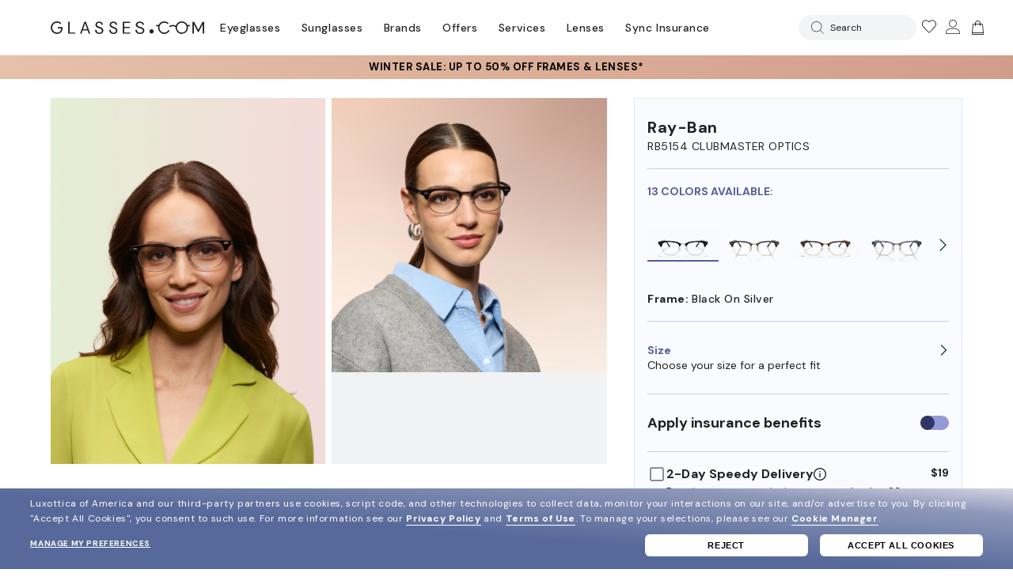

--- FILE ---
content_type: text/html;charset=UTF-8
request_url: https://www.glasses.com/gl-us/ray-ban/805289270102
body_size: 126161
content:
<!DOCTYPE html PUBLIC "-//W3C//DTD XHTML 1.0 Transitional//EN" "http://www.w3.org/TR/xhtml1/DTD/xhtml1-transitional.dtd"><html xmlns:wairole="http://www.w3.org/2005/01/wai-rdf/GUIRoleTaxonomy#"xmlns:waistate="http://www.w3.org/2005/07/aaa" lang="en" xml:lang="en"><head><title>Eyeglasses Ray-Ban RB5154 Clubmaster Optics | Free Shipping | Glasses.com&reg;</title><meta name="description" content="Shop Eyeglasses Ray-Ban RB5154 Clubmaster Optics with Black On Silver frame and Clear lenses at glasses.com. Free shipping and returns!"/><meta name="keyword" content="Ray-Ban RB5154 Clubmaster Optics, sunglasses, eyeglasses, glasses, eyeglass frames, reading glasses, eyewear, glasses.com"/><meta property="og:title" content="Try-on the RAY-BAN RB5154 Clubmaster Optics at glasses.com" ><meta property="og:description" content="At glasses.com, you can shop for Ray-Ban and enjoy free shipping with our 100&amp;#37; satisfaction guarantee." ><meta property="og:type" content="product" ><meta property="og:upc" content="805289270102"/><meta property="og:url" content="/gl-us/ray-ban/805289270102" ><meta property="og:image" content="https://assets2.glasses.com/cdn-record-files-pi/9f81c8ee-571c-4e24-aa12-a358001ddb43/c12584a8-28ee-4a99-8ba6-ad33014b4b22/0RX5154__2000__STD__shad__qt.png?impolicy=GL_parameters_transp" ><meta property="og:site_name" content="Glasses.com" ><script type="application/ld+json" id="breadcrumbList">
{
"@context": "https://schema.org/",
"@type": "BreadcrumbList",
"itemListElement": [{
"@type": "ListItem",
"position": 1,
"name": "Glasses",
"item": "https://www.glasses.com/"
},{
"@type": "ListItem",
"position": 2,
"name": "Eyeglasses",
"item": "https://www.glasses.com/gl-us/eyeglasses"
},{
"@type": "ListItem",
"position": 3,
"name": "Ray-Ban RB5154 Clubmaster Optics",
"item": "https://www.glasses.com/gl-us/ray-ban/805289270102"
}]
}
</script><link rel="canonical" href="https://www.glasses.com/gl-us/ray-ban/805289270102" /><meta http-equiv="X-UA-Compatible" content="IE=edge,chrome=1" /><link rel="dns-prefetch" href="//bam.nr-data.net" /><script>(function(d){var e=d.createElement("script");e.src=d.location.protocol+"//tag.wknd.ai/7193/i.js";e.async=true;d.getElementsByTagName("head")[0].appendChild(e)}(document));</script><script type="text/javascript">var monetateT=new Date().getTime();</script><script type="text/javascript" src="//se.monetate.net/js/2/a-0e89dcd7/p/glasses.com/entry.js">window.monetateQ=window.monetateQ||[];window.monetateQ.push(["setPageType",""]);</script><link rel="stylesheet" type="text/css" href="https://media.glasses.com/DesignSystem/style/index_2024_03_25.min.css"/><style>@view-transition{navigation:auto}</style><link rel="shortcut icon" href="/wcsstore/GlassesStorefrontAssetStore/images/favicon.ico" type="image/x-icon"><link rel="icon" href="/wcsstore/GlassesStorefrontAssetStore/images/favicon.ico" type="image/x-icon"><meta name="viewport" content="width=1200" /><script type="text/javascript">var absoluteURL="";</script><link rel="preload" as="image" href="https://assets2.glasses.com/cdn-record-files-pi/9f81c8ee-571c-4e24-aa12-a358001ddb43/c12584a8-28ee-4a99-8ba6-ad33014b4b22/0RX5154__2000__STD__shad__qt.png?impolicy=GL_parameters_transp_clone1440&width=1440" media="(min-width: 992px)" crossorigin="anonymous"><link rel="preload" as="image" href="https://assets2.glasses.com/cdn-record-files-pi/9f81c8ee-571c-4e24-aa12-a358001ddb43/c12584a8-28ee-4a99-8ba6-ad33014b4b22/0RX5154__2000__STD__shad__qt.png?impolicy=GL_parameters_transp_clone1440&width=992" media="(min-width: 768px) and (max-width: 991.9px)" crossorigin="anonymous"><link rel="preload" as="image" href="https://assets2.glasses.com/cdn-record-files-pi/9f81c8ee-571c-4e24-aa12-a358001ddb43/c12584a8-28ee-4a99-8ba6-ad33014b4b22/0RX5154__2000__STD__shad__qt.png?impolicy=GL_parameters_transp_clone1440&width=768" media="(max-width: 767.9px)" crossorigin="anonymous"><link rel="stylesheet" href="/wcsstore/GlassesStorefrontAssetStore/css/custom-fonts.css?v=20251112112944" type="text/css"/><link rel="stylesheet" href="https://cdnjs.cloudflare.com/ajax/libs/font-awesome/5.13.0/css/all.min.css"><link rel="stylesheet" href="/wcsstore/GlassesStorefrontAssetStore/css/style-common-critical.css?v=20251112112944" type="text/css"/><link rel="preload" href="/wcsstore/GlassesStorefrontAssetStore/css/style-common.css?v=20251112112944" as="style" onload="this.onload=null;this.rel='stylesheet'"><link rel="stylesheet" href="/wcsstore/GlassesStorefrontAssetStore/css/style-common-responsive-critical.css?v=20251112112944" type="text/css"/><link rel="preload" href="/wcsstore/GlassesStorefrontAssetStore/css/style-common-responsive.css?v=20251112112944" as="style" onload="this.onload=null;this.rel='stylesheet'"><link rel="stylesheet" href="/wcsstore/GlassesStorefrontAssetStore/css/restyle/common.css?v=20251112112944" type="text/css"/><link rel="stylesheet" href="/wcsstore/GlassesStorefrontAssetStore/css/restyle/input.css?v=20251112112944" type="text/css"/><link rel="stylesheet" href="/wcsstore/GlassesStorefrontAssetStore/css/restyle/footer.css?v=20251112112944" type="text/css"/><link rel="stylesheet" href="/wcsstore/GlassesStorefrontAssetStore/css/restyle/header.css?v=20251112112944" type="text/css"/><link rel="stylesheet" href="/wcsstore/GlassesStorefrontAssetStore/css/restyle/pdp.css?v=20251112112944" type="text/css"/><link rel="stylesheet" href="/wcsstore/GlassesStorefrontAssetStore/css/restyle/authentication.css?v=20251112112944" type="text/css"/><link rel="stylesheet" href="/wcsstore/GlassesStorefrontAssetStore/css/restyle/virtual-mirror.css?v=20251112112944" type="text/css"/><script>/*! loadCSS. [c]2017 Filament Group, Inc. MIT License */
(function(w){if(!w.loadCSS){w.loadCSS=function(){}}var rp=loadCSS.relpreload={};rp.support=(function(){var ret;try{ret=w.document.createElement("link").relList.supports("preload")}catch(e){ret=false}return function(){return ret}})();rp.bindMediaToggle=function(link){var finalMedia=link.media||"all";function enableStylesheet(){if(link.addEventListener){link.removeEventListener("load",enableStylesheet)}else{if(link.attachEvent){link.detachEvent("onload",enableStylesheet)}}link.setAttribute("onload",null);link.media=finalMedia}if(link.addEventListener){link.addEventListener("load",enableStylesheet)}else{if(link.attachEvent){link.attachEvent("onload",enableStylesheet)}}setTimeout(function(){link.rel="stylesheet";link.media="only x"});setTimeout(enableStylesheet,3000)};rp.poly=function(){if(rp.support()){return}var links=w.document.getElementsByTagName("link");for(var i=0;i<links.length;i++){var link=links[i];if(link.rel==="preload"&&link.getAttribute("as")==="style"&&!link.getAttribute("data-loadcss")){link.setAttribute("data-loadcss",true);rp.bindMediaToggle(link)}}};if(!rp.support()){rp.poly();var run=w.setInterval(rp.poly,500);if(w.addEventListener){w.addEventListener("load",function(){rp.poly();w.clearInterval(run)})}else{if(w.attachEvent){w.attachEvent("onload",function(){rp.poly();w.clearInterval(run)})}}}if(typeof exports!=="undefined"){exports.loadCSS=loadCSS}else{w.loadCSS=loadCSS}}(typeof global!=="undefined"?global:this));</script><link rel="preconnect" href="https://fonts.googleapis.com" crossorigin><link rel="preconnect" href="https://fonts.gstatic.com" crossorigin><link rel="preload" href="https://fonts.googleapis.com/css2?family=DM+Sans:ital,wght@0,400;0,500;0,700;1,400;1,500;1,700&display=swap" as="style"><link rel="stylesheet" href="https://fonts.googleapis.com/css2?family=DM+Sans:ital,wght@0,400;0,500;0,700;1,400;1,500;1,700&display=swap" media="print" onload="this.media='all'"><noscript><link rel="stylesheet" href="https://fonts.googleapis.com/css2?family=DM+Sans:ital,wght@0,400;0,500;0,700;1,400;1,500;1,700&display=swap"></noscript><script type="text/javascript">var prismFlowEnabled="true";var isRiaEstimatedPriceEnabled="false";var enableWarranty="true";var urlAvailableProduct="https://assets.glasses.com/extra/image/rxcbe/prod/availability/GL/US/availability_";</script><script async type="text/javascript" src="https://cloud.wordlift.io/app/bootstrap.js?v=20251112112944"></script><script type="text/javascript" src="/wcsstore/GlassesStorefrontAssetStore/javascript/vendor.bundle.hp.js?v=20251112112944"></script><script defer type="text/javascript" src="/wcsstore/GlassesStorefrontAssetStore/javascript/vendor.bundle.hp.defer.js?v=20251112112944"></script><script type="text/javascript" src="/wcsstore/GlassesStorefrontAssetStore/javascript/MessageHelper.js?v=20251112112944"></script><script type="text/javascript" src="/wcsstore/GlassesStorefrontAssetStore/javascript/UserDetails.js?v=20251112112944"></script><script type="text/javascript" src="/wcsstore/GlassesStorefrontAssetStore/javascript/ProductDetails.js?v=20251112112944"></script><script defer type="text/javascript" src="/wcsstore/GlassesStorefrontAssetStore/javascript/LCAnalitics.js?v=20251112112944"></script><script defer type="text/javascript" src="/wcsstore/GlassesStorefrontAssetStore/javascript/lc_ecom_desktop.js?v=20251112112944"></script><script type="text/javascript">var readingLensesEnabled="true";</script><script type="text/javascript" src="/wcsstore/GlassesStorefrontAssetStore/javascript/common-responsive.js?v=20251112112944"></script><script type="text/javascript" src="/wcsstore/GlassesStorefrontAssetStore/javascript/pdp-responsive.js?v=20251112112944"></script><script type="text/javascript" src="/wcsstore/GlassesStorefrontAssetStore/javascript/UserArea/authentication-responsive.js?v=20251112112944"></script><script type="text/javascript" src="/wcsstore/GlassesStorefrontAssetStore/javascript/genesys-chat.js?v=20251112112944"></script><script src="https://cdn.jsdelivr.net/npm/quicklink@latest/dist/quicklink.umd.js"></script><link rel="stylesheet" href="/wcsstore/GlassesStorefrontAssetStore/css/restyle/bootstrap-restricted-datepicker.css?v=20251112112944" type="text/css"/><link rel="stylesheet" href="https://cdnjs.cloudflare.com/ajax/libs/bootstrap-datepicker/1.9.0/css/bootstrap-datepicker.min.css"><script src="https://cdnjs.cloudflare.com/ajax/libs/bootstrap-datepicker/1.9.0/js/bootstrap-datepicker.min.js"></script><script defer type="text/javascript" src="/wcsstore/GlassesStorefrontAssetStore/javascript/CatalogArea/CategoryDisplay.js?v=20251112112944"></script><script defer>_affirm_config={public_api_key:"6HDNQ9YCNUNWNETV",script:"https://cdn1.affirm.com/js/v2/affirm.js"};(function(l,g,m,e,a,f,b){var d,c=l[m]||{},h=document.createElement(f),n=document.getElementsByTagName(f)[0],k=function(a,b,c){return function(){a[b]._.push([c,arguments])}};c[e]=k(c,e,"set");d=c[e];c[a]={};c[a]._=[];d._=[];c[a][b]=k(c,a,b);a=0;for(b="set add save post open empty reset on off trigger ready setProduct".split(" ");a<b.length;a++){d[b[a]]=k(c,e,b[a])}a=0;for(b=["get","token","url","items"];a<b.length;a++){d[b[a]]=function(){}}h.async=!0;h.src=g[f];n.parentNode.insertBefore(h,n);delete g[f];d(g);l[m]=c})(window,_affirm_config,"affirm","checkout","ui","script","ready");</script><script async src="https://na-library.klarnaservices.com/lib.js" data-client-id="ab5f9874-ff9e-5bd3-ab38-c98caeca8d39"></script><script src="https://vmmv.luxottica.com/v/4.20/index.umd.js" crossorigin="anonymous"></script><script>(function(){const params=new URLSearchParams(window.location.search);const forcedVersion=params.get("forceRXC");let scriptURL="https://rxc.luxottica.com/rxc3/fe/prod/v1.3.2/dist/rxc.js";const assetsVersion="?v=20251112112944";if(forcedVersion){if(scriptURL.includes("/rxc3/fe/test/")||scriptURL.includes("/rxc3/fe/dev/")){scriptURL=scriptURL.replace(/\/v[^/]+(?=\/)/,"/"+forcedVersion)}}scriptURL+=assetsVersion;const newScript=document.createElement("script");newScript.src=scriptURL;newScript.type="text/javascript";newScript.defer=true;newScript.crossOrigin="anonymous";document.head.appendChild(newScript)})();</script><script>var targetDigitalOptometry="Distance,Reading";</script><script>var lensAdvisorEnabled="true"=="true";var lensAdvisorVersion="PROD_1.1.2";var lensAdvisorContent="https://d5nhc6q3o19l2.cloudfront.net/lens-advisor/v1/prod/GLASSES/application_en-US.json";var lensAdvisorSurvey="https://rxc.luxottica.com/rxc3/la/prod/surveyData/survey_no_Tt.json";var lensAdvisorRules="https://rxc.luxottica.com/rxc3/la/prod/surveyData/rules.json";var lensAdvisorStyle="https://rxc.luxottica.com/rxc3/la/prod/theme/glasses.css";var rxcShowUI="true"=="true";var rxcFlowNameSun="GL_SUN_01";var rxcFlowNameMetaSun="GL_METASUN";var rxcFlowNameEye="GL_MIXMATCH_01";</script><script>var isSpeedyRxEnabled="true"=="true";var speedyRxThreshold="1";var speedyRxListPrice="19";var speedyRxOfferPrice="19";</script><script type="text/javascript">$(document).ready(function(){categoryDisplayJS.setCommonParameters("-1","15951","23201","G");categoryDisplayJS.initHistory("CategoryDisplay_Widget","")});</script><link rel="manifest" href="/wcsstore/GlassesStorefrontAssetStore/manifest.json" crossorigin="use-credentials"><link rel="apple-touch-icon" href="/wcsstore/GlassesStorefrontAssetStore//images/gl-logo/gl-logo-192x192.png"><meta name="apple-mobile-web-app-capable" content="yes"/><meta name="theme-color" content="#fff"/><script type="text/javascript">var site_layout="desktop";var akamaiIMjpgBackground="https://assets.glasses.com/is/image/Glasses/{0}_{1}.png?impolicy=GL_parameters&width={2}&bgcolor=%23{3}";</script><meta name="CommerceSearch" content="storeId_15951" /><script type="text/javascript">var absoluteURL="";var imageDirectoryPath="/wcsstore/GlassesStorefrontAssetStore/";var styleDirectoryPath="images/colors/color1/";var supportPaymentTypePromotions=false;var subsFulfillmentFrequencyAttrName="fulfillmentFrequency";var subsPaymentFrequencyAttrName="paymentFrequency";var subsTimePeriodAttrName="timePeriod";function getAbsoluteURL(https){if(absoluteURL!=""){var currentURL=document.URL;var currentProtocol="";if(currentURL.indexOf("://")!=-1){currentProtocol=currentURL.substring(0,currentURL.indexOf("://"))}var savedProtocol="";if(absoluteURL.indexOf("://")!=-1){savedProtocol=absoluteURL.substring(0,absoluteURL.indexOf("://"))}if(https){return"https"+absoluteURL.substring(absoluteURL.indexOf("://"))}else{if(currentProtocol!=savedProtocol){absoluteURL=currentProtocol+absoluteURL.substring(absoluteURL.indexOf("://"))}}}return absoluteURL}function getImageDirectoryPath(){return imageDirectoryPath}function getStyleDirectoryPath(){return styleDirectoryPath};</script><script type="text/javascript">var otherCountryZipPattern=/^[ABCEGHJKLMNPRSTVXY]{1}\d{1}[A-Z]{1} *\d{1}[A-Z]{1}\d{1}$/i;</script><style type="text/css">@font-face{font-family:'noto_sansregular';src:url('/wcsstore/GlassesStorefrontAssetStore/css/fonts/NotoSans-Regular-webfont.eot');src:url('/wcsstore/GlassesStorefrontAssetStore/css/fonts/NotoSans-Regular-webfont.eot?#iefix') format('embedded-opentype'),url('/wcsstore/GlassesStorefrontAssetStore/css/fonts/NotoSans-Regular-webfont.woff') format('woff'),url('/wcsstore/GlassesStorefrontAssetStore/css/fonts/NotoSans-Regular-webfont.ttf') format('truetype'),url('/wcsstore/GlassesStorefrontAssetStore/css/fonts/NotoSans-Regular-webfont.svg#noto_sansregular') format('svg');font-weight:normal;font-style:normal;font-display:block}@font-face{font-family:'noto_sansitalic';src:url('/wcsstore/GlassesStorefrontAssetStore/css/fonts/NotoSans-Italic-webfont.eot');src:url('/wcsstore/GlassesStorefrontAssetStore/css/fonts/NotoSans-Italic-webfont.eot?#iefix') format('embedded-opentype'),url('/wcsstore/GlassesStorefrontAssetStore/css/fonts/NotoSans-Italic-webfont.woff') format('woff'),url('/wcsstore/GlassesStorefrontAssetStore/css/fonts/NotoSans-Italic-webfont.ttf') format('truetype'),url('/wcsstore/GlassesStorefrontAssetStore/css/fonts/NotoSans-Italic-webfont.svg#noto_sansitalic') format('svg');font-weight:normal;font-style:normal;font-display:block}@font-face{font-family:'noto_sansbold_italic';src:url('/wcsstore/GlassesStorefrontAssetStore/css/fonts/NotoSans-BoldItalic-webfont.eot');src:url('/wcsstore/GlassesStorefrontAssetStore/css/fonts/NotoSans-BoldItalic-webfont.eot?#iefix') format('embedded-opentype'),url('/wcsstore/GlassesStorefrontAssetStore/css/fonts/NotoSans-BoldItalic-webfont.woff') format('woff'),url('/wcsstore/GlassesStorefrontAssetStore/css/fonts/NotoSans-BoldItalic-webfont.ttf') format('truetype'),url('/wcsstore/GlassesStorefrontAssetStore/css/fonts/NotoSans-BoldItalic-webfont.svg#noto_sansbold_italic') format('svg');font-weight:normal;font-style:normal;font-display:block}@font-face{font-family:'noto_sansbold';src:url('/wcsstore/GlassesStorefrontAssetStore/css/fonts/NotoSans-Bold-webfont.eot');src:url('/wcsstore/GlassesStorefrontAssetStore/css/fonts/NotoSans-Bold-webfont.eot?#iefix') format('embedded-opentype'),url('/wcsstore/GlassesStorefrontAssetStore/css/fonts/NotoSans-Bold-webfont.woff') format('woff'),url('/wcsstore/GlassesStorefrontAssetStore/css/fonts/NotoSans-Bold-webfont.ttf') format('truetype'),url('/wcsstore/GlassesStorefrontAssetStore/css/fonts/NotoSans-Bold-webfont.svg#noto_sansbold') format('svg');font-weight:normal;font-style:normal;font-display:block}</style><script type="text/javascript" src="//ajax.googleapis.com/ajax/libs/webfont/1.0.31/webfont.js"></script><meta name="viewport" content="width=device-width"><script type="text/javascript" src="/wcsstore/GlassesStorefrontAssetStore/javascript/constants.js?v=20251112112944"></script><input type="hidden" id="wishListSKUs" value="" /><script type="text/javascript">constants.ajaxParams.storeId="15951";constants.ajaxParams.catalogId="23201";constants.ajaxParams.langId="-1";constants.ajaxParams.rightNowHost="//customercare.lenscrafters.com/";constants.ajaxParams.rightNowWidgetHost="//lenscrafters.widget.custhelp.com/";constants.ajaxParams.countryName="US";constants.ajaxParams.hasInStoreCookie="false";constants.ajaxParams.isTexasFlow="OK:TX:AR:KS:NM";constants.services.googleAPIKey="AIzaSyBYKlTpu53k5g-bkUSwS5ZHOJbttikH800";constants.isExamsNearMeEnabled=true;</script><script defer type="text/javascript" src="/wcsstore/GlassesStorefrontAssetStore/javascript/InsuranceBenefit/InsuranceBenefitFunction.js?v=20251112112944"></script><script type="text/javascript">function isMonetateEnabled(){var enabled=false;enabled=true;return enabled};</script><script type="text/javascript">var akamaiIMPicsSet="GL_shad_omfr,shad_fr,shad_qt,090A,270A";var akamaiIMPicsSetCollUnisex="GL_shad_omfr,GL_shad_omfr2,GL_shad_fr,GL_shad_qt,GL_shad_lt,GL_shad_cfr";var akamaiIMPicsSetCollGender="GL_shad_omfr,GL_shad_fr,GL_shad_qt,GL_shad_lt,GL_shad_cfr";var akamaiIMPicsSet2="GL_shad_omfr,_STD__shad__fr,_STD__shad__qt,_STD__shad__lt,_STD__shad__bk,_STD__shad__al2,_STD__shad__cfr,_STD__shad__fld,_STD__shad__alN,_STD__shad__al9,_STD__shad__al10,_STD__shad__al13";var akamaiIMPicsSetColl2="_STD__noshad__om,_STD__noshad__om2,_STD__shad__fr,_STD__shad__qt,_STD__shad__lt,_STD__shad__bk,_STD__shad__al2,_STD__shad__cfr,_STD__shad__fld,_STD__shad__alN";var akamaiIMPicsSetZoom="shad_fr,shad_qt,090A,270A";var akamaiIMPicsSetZoomColl="GL_shad_fr,GL_shad_qt,090A,GL_shad_cfr";var akamaiIMPicsSetZoom2="_STD__shad__fr,_STD__shad__qt,_STD__shad__lt,_STD__shad__bk,_STD__shad__al2,_STD__shad__cfr,_STD__shad__fld,_STD__shad__alN,_STD__shad__al9,_STD__shad__al10,_STD__shad__al13";var akamaiIMPicsSetZoomColl2="_STD__shad__fr,_STD__shad__qt,_STD__shad__lt,_STD__shad__bk,_STD__shad__al2,_STD__shad__cfr,_STD__shad__fld,_STD__shad__alN";var akamaiIMJsonSetDefault='{"items":[{"type":"On Model Front","file_key":"_STD__noshad__om"},{"type":"Front","file_key":"_STD__shad__fr"},{"type":"Quarter","file_key":"_STD__shad__qt"}]}';var facetGender="ads_f41032";var facetGlassesType="ads_f28506";var newsletterModalCookieInterval="86400000";var newsletterModalShowForRegisteredUsers="true";var newsletterRewardCode="WELCOME20";var urlCheckAgentGlassesChat="https://api.luxnacc.com/Nacc/Organization/Schedules/7/ScheduleStatus";var EACartPromoCode="NL-EA21-11,WLC-EA21-11,PFM-EA21-11".split(",");var completePairLenses="StandardHC_SKU,StandardHCProg_SKU".split(",");var vmKey="882a0c73-90c0-4763-b688-ba160a842884";var isEAOfferPriceEnabled="false";var eaCookieMaxAgeDays=(15!=null&&15!="")?15:"15";</script><script type="text/javascript" src="/wcsstore/GlassesStorefrontAssetStore/javascript/global.js?v=20251112112944"></script><script type="text/javascript" src="/wcsstore/GlassesStorefrontAssetStore/javascript/Monetate/MonetateAPI.js?v=20251112112944"></script><script type="text/javascript" src="/wcsstore/GlassesStorefrontAssetStore/javascript/global_redesign_unified.js?v=20251112112944"></script><script type="text/javascript" src="/wcsstore/GlassesStorefrontAssetStore/javascript/jquery-dojo-compatibility.js?v=20251112112944"></script><script type="text/javascript" src="/wcsstore/GlassesStorefrontAssetStore/javascript/ServicesEventMapping.js?v=20251112112944"></script><script type="text/javascript" src="/wcsstore/GlassesStorefrontAssetStore/javascript/CommonContextsDeclarations.js?v=20251112112944"></script><script type="text/javascript" src="/wcsstore/GlassesStorefrontAssetStore/javascript/CommonControllersDeclaration.js?v=20251112112944"></script><script type="text/javascript" src="/wcsstore/GlassesStorefrontAssetStore/javascript/bodyScrollLock.js?v=20251112112944"></script><script type="text/javascript">dojo.addOnLoad(function(){CommonContextsJS.setCommonParameters("-1","15951","23201");CommonControllersDeclarationJS.setCommonParameters("-1","15951","23201")});</script><script type="text/javascript">MessageHelper.setMessage("STORE_FINDER_ZIP_COUNTRY_MISMATCH","Did you mean to be on the Canadian website?");</script><script type="text/javascript">jQuery.fn.hide=function(){return this.css("display","none")};</script><meta name="deviceFormatId" content="-1" /><script type="text/javascript">window.glassesFunctions.setNextGenEnabled(true);</script><script type="text/javascript" src="https://assets.glasses.com/ptch-p/js/it-ptch.js?v=20251112112944"></script><link rel="stylesheet" href="https://assets.glasses.com/ptch-p/css/it-ptch.css?v=20251112112944" type="text/css"><script>window.amlBasePathGlobal="https://assets2.glasses.com";</script><script>var isClearancePage="false"=="true";</script><script defer type="text/javascript" src="/wcsstore/GlassesStorefrontAssetStore/javascript/ct_data.js"></script><script type="text/javascript" src="/wcsstore/GlassesStorefrontAssetStore/javascript/generateMonetateForm.js??v=20251112112944"></script><script async src="//d81mfvml8p5ml.cloudfront.net/r12f1knh.js"></script></head><body class=" " onkeyup="javascript:activeFocus();" onload="javascript:activeFocus();"><div id="ea-espot" style="display: none;"></div><script>
if ('serviceWorker' in navigator) {
var host = window.location.host; var tmp_ = window.performance.timing; console.log('TTFB', (tmp_.responseStart - tmp_.fetchStart) / 1000 + 's'); window.addEventListener('load', function() {
console.log('Render Time', (tmp_.domComplete - tmp_.domLoading) / 1000 + 's'); console.log('ContentLoadTime', (tmp_.loadEventStart - tmp_.fetchStart) / 1000 + 's'); navigator.serviceWorker.register(
host === 'localhost' ? "http://localhost/webapp/wcs/stores/servlet/sw.js"
: host === 'uat.glasses.com' ? 'https://uat.glasses.com/sw.js'
: host === 'uatstage.glasses.com' ? 'https://uatstage.glasses.com/sw.js'
: host === 'uat2.glasses.com' ? 'https://uat2.glasses.com/sw.js'
: host === 'uat2stage.glasses.com' ? 'https://uat2stage.glasses.com/sw.js'
: host === 'stg.glasses.com' ? 'https://stg.glasses.com/sw.js'
: host === 'www.glasses.com' && 'https://www.glasses.com/sw.js'
)
.then(function(registration) {
// Registration was successful
console.log('ServiceWorker registration successful with scope: ', registration.scope); }, function(err) {
// registration failed :(
console.log('ServiceWorker registration failed: ', err); }); }); window.addEventListener('beforeinstallprompt', (event) => {
event.preventDefault(); console.log('ok', 'beforeinstallprompt', event); window.deferredPrompt = event; }); }
</script><div id="rxcApp"></div><script>window.tealium_data2track=window.tealium_data2track||[];window.utag_data={};window.utag_data.Products=window.utag_data.Products||{};</script><script type="text/javascript" src="/wcsstore/GlassesStorefrontAssetStore/javascript/StoreCommonUtilities.js?v=20251112112944"></script><input type="hidden" id="googleAPIKey" value="AIzaSyBYKlTpu53k5g-bkUSwS5ZHOJbttikH800"/><script type="text/javascript">var user=window.userDetails;if(user!=undefined){user.setVtoStatus("None");user.setUserId("-1002");user.setLoginStatus("Guest");user.setEmail_MD5("");user.setEmail_SHA256("")}var _trackAnalytics=function(){};var tealium_data2track=[];window.page_track=window.page_track||[];if(window.location.pathname.includes("authentication")){window.page_track.Page_Type="Authentication";window.page_track.Page_Section1="Account";window.page_track.Page_Section2=""}window.page_track.Page_Brand="GL";window.page_track.Page_Language="EN";window.page_track.Page_DeviceType="D";window.page_track.Page_Platform="WCS";window.page_track.Order_Currency="USD";var utag_data=utag_data||{};utag_data.Page_Brand="GL";utag_data.Page_Language="EN";utag_data.Page_DeviceType="D";utag_data.Page_Platform="WCS";if(!utag_data.Page_Type){utag_data.Page_Type=""}if(!utag_data.Page_Section1){utag_data.Page_Section1=""}if(!utag_data.Page_Section2){utag_data.Page_Section2=""}if(constants.ajaxParams.countryName=="US"){window.page_track.Page_Country="US";utag_data.Page_Country="US"}else{window.page_track.Page_Country="CA";utag_data.Page_Country="CA"}removeEmptyUtagEntries(utag_data);</script><div id="use-insurance-modal" class="insurance-modal-wrapper" tabindex="-1" style="display: none;"><div class="insurance-modal-container"><div class="insurance-modal-container-column-left"><div class="column-left-image"></div></div><div class="insurance-modal-container-column-right-wrapper login-insurance"><div class="insurance-modal-container-column-right"><div id="font-insurance-section" class="insurance-modal-container-column-right_top" ><div id="font-insurance-title" class="font-insurance-title" tabindex="-1" aria-label="dialog Vision Insurance"><div aria-hidden="true"> Vision Insurance </div></div><a id="insurance-close-button" href="#" tabindex="0" role="button" class="close-modal-action display-block insurance-x" data-element-id="InsurancePanel_Close" data-analytics_available_call="0" alt="Close vision insurance modal" aria-label="Close vision insurance modal"><span class="iconglasses-x" aria-hidden="true"></span></a><div class="font-insurance-description" tabindex="0"><p class="description-top text-black">It's easy to use your vision benefits on Glasses.com. We accept most in and out-of-network plans, including EyeMed, Davis Vision, Superior Vision, and more. Search for your carrier below or 
<a data-element-id="InsurancePanel_MoreInfo" aria-label="visit our Buy glasses online with insurance page" data-analytics_available_call="1" href="https://www.glasses.com/gl-us/insurance">click here</a> for more info.</p></div><script type="text/javascript">var insuranceProvidersList=JSON.parse('[{"name":"MVP Health Plan, Inc.", "provider":"VERSANT","priority":2,"ins_type":"default"},{"name":"NBN (Northwest Administrators)", "provider":"OON","priority":2,"ins_type":"default"},{"name":"Network Health", "provider":"EYEMED","priority":2,"ins_type":"default"},{"name":"Alterwood Health", "provider":"EYEMED","priority":2,"ins_type":"default"},{"name":"Nippon", "provider":"EYEMED","priority":2,"ins_type":"default"},{"name":"Northeast Delta Dental", "provider":"EYEMED","priority":2,"ins_type":"default"},{"name":"Oscar Health Insurance", "provider":"VERSANT","priority":2,"ins_type":"default"},{"name":"Pacific Life", "provider":"EYEMED","priority":2,"ins_type":"default"},{"name":"Paramount", "provider":"EYEMED","priority":2,"ins_type":"default"},{"name":"Physician`s Health Plan", "provider":"EYEMED","priority":2,"ins_type":"default"},{"name":"Point 32 Health", "provider":"EYEMED","priority":2,"ins_type":"default"},{"name":"Premera Blue Cross", "provider":"OON","priority":2,"ins_type":"default"},{"name":"Priority Health", "provider":"EYEMED","priority":2,"ins_type":"default"},{"name":"SCAN Health Plan", "provider":"EYEMED","priority":2,"ins_type":"default"},{"name":"Ameritas Life Insurance Company", "provider":"EYEMED","priority":2,"ins_type":"default"},{"name":"SelectHealth", "provider":"EYEMED","priority":2,"ins_type":"default"},{"name":"Sentara", "provider":"EYEMED","priority":2,"ins_type":"default"},{"name":"Shared Health", "provider":"EYEMED","priority":2,"ins_type":"default"},{"name":"Solstice Health Plans", "provider":"VERSANT","priority":2,"ins_type":"default"},{"name":"Sonder Health", "provider":"EYEMED","priority":2,"ins_type":"default"},{"name":"Starmount", "provider":"EYEMED","priority":2,"ins_type":"default"},{"name":"Surency Vision", "provider":"EYEMED","priority":2,"ins_type":"default"},{"name":"Triple S - Puerto Rico", "provider":"OON","priority":2,"ins_type":"default"},{"name":"Tufts Health Plan", "provider":"EYEMED","priority":2,"ins_type":"default"},{"name":"United Concordia", "provider":"VERSANT","priority":2,"ins_type":"default"},{"name":"Anthem Blue View Vision", "provider":"EYEMED","priority":2,"ins_type":"default"},{"name":"UNUM Vision Insurance", "provider":"EYEMED","priority":2,"ins_type":"default"},{"name":"UPMC", "provider":"OON","priority":2,"ins_type":"default"},{"name":"Usable/WellSpent", "provider":"VERSANT","priority":2,"ins_type":"default"},{"name":"USHealth Group Premier Vision", "provider":"EYEMED","priority":2,"ins_type":"default"},{"name":"VBA", "provider":"OON","priority":2,"ins_type":"default"},{"name":"Verda Health", "provider":"EYEMED","priority":2,"ins_type":"default"},{"name":"Western Health Advantage", "provider":"EYEMED","priority":2,"ins_type":"default"},{"name":"Zing Health", "provider":"EYEMED","priority":2,"ins_type":"default"},{"name":"Blue 20/20", "provider":"EYEMED","priority":2,"ins_type":"default"},{"name":"Avesis", "provider":"OON","priority":2,"ins_type":"default"},{"name":"BayCare", "provider":"EYEMED","priority":2,"ins_type":"default"},{"name":"BCBS FEP Vision", "provider":"VERSANT","priority":2,"ins_type":"default"},{"name":"BCBS Kansas City - Blue Vue", "provider":"EYEMED","priority":2,"ins_type":"default"},{"name":"BCBS of Illinois", "provider":"EYEMED","priority":2,"ins_type":"default"},{"name":"BCBS of Kansas", "provider":"EYEMED","priority":2,"ins_type":"default"},{"name":"BCBS of Louisiana", "provider":"VERSANT","priority":2,"ins_type":"default"},{"name":"BCBS of Massachusetts- Blue 20/20", "provider":"EYEMED","priority":2,"ins_type":"default"},{"name":"BCBS of Minnesota", "provider":"VERSANT","priority":2,"ins_type":"default"},{"name":"BCBS of Montana", "provider":"EYEMED","priority":2,"ins_type":"default"},{"name":"BCBS of New Mexico", "provider":"EYEMED","priority":2,"ins_type":"default"},{"name":"BCBS of North Carolina - Blue 20/20", "provider":"EYEMED","priority":2,"ins_type":"default"},{"name":"BCBS of Oklahoma", "provider":"EYEMED","priority":2,"ins_type":"default"},{"name":"BCBS of South Carolina - Healthy Vision", "provider":"EYEMED","priority":2,"ins_type":"default"},{"name":"BCBS of Tennessee - VisionBlue", "provider":"EYEMED","priority":2,"ins_type":"default"},{"name":"BCBS of Texas", "provider":"EYEMED","priority":2,"ins_type":"default"},{"name":"BCBS of Wyoming", "provider":"VERSANT","priority":2,"ins_type":"default"},{"name":"BCBS Rhode Island BlueCross Vision", "provider":"EYEMED","priority":2,"ins_type":"default"},{"name":"BCS Financial", "provider":"EYEMED","priority":2,"ins_type":"default"},{"name":"BEST Life and Health Insurance Company", "provider":"EYEMED","priority":2,"ins_type":"default"},{"name":"Blue Cross Blue Shield FEP Vision", "provider":"VERSANT","priority":2,"ins_type":"default"},{"name":"Blue Shield of CA", "provider":"EYEMED","priority":2,"ins_type":"default"},{"name":"Blue Shield of NE New York", "provider":"VERSANT","priority":2,"ins_type":"default"},{"name":"Bright Health Reseller", "provider":"EYEMED","priority":2,"ins_type":"default"},{"name":"Care N Care Insurance Company", "provider":"EYEMED","priority":2,"ins_type":"default"},{"name":"CareFirst", "provider":"VERSANT","priority":2,"ins_type":"default"},{"name":"CareSource", "provider":"EYEMED","priority":2,"ins_type":"default"},{"name":"Champion Health", "provider":"EYEMED","priority":2,"ins_type":"default"},{"name":"Cigna Healthspring Life & Health Insurance Co.", "provider":"EYEMED","priority":2,"ins_type":"default"},{"name":"Community Eye Care", "provider":"OON","priority":2,"ins_type":"default"},{"name":"Companion Life Vision", "provider":"EYEMED","priority":2,"ins_type":"default"},{"name":"Concorde, Inc.", "provider":"EYEMED","priority":2,"ins_type":"default"},{"name":"Connecticare, Inc.", "provider":"EYEMED","priority":2,"ins_type":"default"},{"name":"Culinary Union", "provider":"OON","priority":2,"ins_type":"default"},{"name":"Dearborn National - HCSC", "provider":"EYEMED","priority":2,"ins_type":"default"},{"name":"Delta Dental Arkansas", "provider":"VERSANT","priority":2,"ins_type":"default"},{"name":"Delta Dental of Missouri", "provider":"VERSANT","priority":2,"ins_type":"default"},{"name":"Delta Dental of New Mexico", "provider":"VERSANT","priority":2,"ins_type":"default"},{"name":"Delta Dental of Oklahoma", "provider":"EYEMED","priority":2,"ins_type":"default"},{"name":"DeltaVision Arizona", "provider":"EYEMED","priority":2,"ins_type":"default"},{"name":"DeltaVision Illinois", "provider":"EYEMED","priority":2,"ins_type":"default"},{"name":"DeltaVision Iowa", "provider":"EYEMED","priority":2,"ins_type":"default"},{"name":"DeltaVision Minnesota", "provider":"EYEMED","priority":2,"ins_type":"default"},{"name":"DeltaVision Northeast", "provider":"EYEMED","priority":2,"ins_type":"default"},{"name":"DeltaVision Puerto Rico", "provider":"EYEMED","priority":2,"ins_type":"default"},{"name":"DeltaVision Wisconsin", "provider":"EYEMED","priority":2,"ins_type":"default"},{"name":"Dental Select", "provider":"EYEMED","priority":2,"ins_type":"default"},{"name":"Dentist Direct", "provider":"EYEMED","priority":2,"ins_type":"default"},{"name":"Devoted Health, Inc.", "provider":"EYEMED","priority":2,"ins_type":"default"},{"name":"EmblemHealth", "provider":"EYEMED","priority":2,"ins_type":"default"},{"name":"Envolve Vision", "provider":"EYEMED","priority":2,"ins_type":"default"},{"name":"Eternal Health", "provider":"EYEMED","priority":2,"ins_type":"default"},{"name":"Fallon Community Health Plan", "provider":"EYEMED","priority":2,"ins_type":"default"},{"name":"Fidelity Security Life Insurance", "provider":"EYEMED","priority":2,"ins_type":"default"},{"name":"Florida Blue", "provider":"VERSANT","priority":2,"ins_type":"default"},{"name":"GEHA", "provider":"EYEMED","priority":2,"ins_type":"default"},{"name":"Global Health", "provider":"EYEMED","priority":2,"ins_type":"default"},{"name":"Group Vision Service", "provider":"EYEMED","priority":2,"ins_type":"default"},{"name":"Guardian by Avesis", "provider":"OON","priority":2,"ins_type":"default"},{"name":"Harvard Pilgrim Healthcare", "provider":"EYEMED","priority":2,"ins_type":"default"},{"name":"HCSC - BCBS IL", "provider":"EYEMED","priority":2,"ins_type":"default"},{"name":"HCSC - BCBS MT", "provider":"EYEMED","priority":2,"ins_type":"default"},{"name":"HCSC - BCBS NM", "provider":"EYEMED","priority":2,"ins_type":"default"},{"name":"HCSC - BCBS TX", "provider":"EYEMED","priority":2,"ins_type":"default"},{"name":"HCSC - BCBS OK", "provider":"EYEMED","priority":2,"ins_type":"default"},{"name":"Health Alliance Plan", "provider":"EYEMED","priority":2,"ins_type":"default"},{"name":"Health Economic Group", "provider":"EYEMED","priority":2,"ins_type":"default"},{"name":"Health Markets", "provider":"EYEMED","priority":2,"ins_type":"default"},{"name":"Healthfirst", "provider":"EYEMED","priority":2,"ins_type":"default"},{"name":"Health New England", "provider":"EYEMED","priority":2,"ins_type":"default"},{"name":"Health Plan of Nevada", "provider":"EYEMED","priority":2,"ins_type":"default"},{"name":"HealthMarkets", "provider":"EYEMED","priority":2,"ins_type":"default"},{"name":"Healthnow New York", "provider":"VERSANT","priority":2,"ins_type":"default"},{"name":"Heritage Vision Plans", "provider":"OON","priority":2,"ins_type":"default"},{"name":"Highmark Blue Edge", "provider":"VERSANT","priority":2,"ins_type":"default"},{"name":"Aetna Vision Preferred", "provider":"EYEMED","priority":2,"ins_type":"default"},{"name":"HighMark Blue Vision", "provider":"VERSANT","priority":2,"ins_type":"default"},{"name":"HMSA", "provider":"EYEMED","priority":2,"ins_type":"default"},{"name":"Hometown Healthcare", "provider":"EYEMED","priority":2,"ins_type":"default"},{"name":"Horizon Vision", "provider":"VERSANT","priority":2,"ins_type":"default"},{"name":"Humana Vision", "provider":"EYEMED","priority":2,"ins_type":"default"},{"name":"Independence Blue Cross", "provider":"VERSANT","priority":2,"ins_type":"default"},{"name":"Independent Health", "provider":"EYEMED","priority":2,"ins_type":"default"},{"name":"IU Health Plans", "provider":"EYEMED","priority":2,"ins_type":"default"},{"name":"Magnacare Vision", "provider":"VERSANT","priority":2,"ins_type":"default"},{"name":"MCS - Puerto Rico", "provider":"OON","priority":2,"ins_type":"default"},{"name":"NVA (National Vision Administrators)", "provider":"NVA","priority":2,"ins_type":"default"},{"name":"SightProtect by Essilor", "provider":"EYEMED","priority":2,"ins_type":"safety"},{"name":"EyeMed - Safety", "provider":"EYEMED","priority":2,"ins_type":"safety"}]');</script><script type="text/javascript">var insuranceProvidersListTop=JSON.parse('[{"name":"EyeMed", "provider":"EYEMED","priority":1,"ins_type":"default"},{"name":"Aetna", "provider":"AETNA","priority":1,"ins_type":"default"},{"name":"Humana", "provider":"EYEMED","priority":1,"ins_type":"default"},{"name":"Cigna", "provider":"EYEMED","priority":1,"ins_type":"default"},{"name":"Anthem", "provider":"EYEMED","priority":1,"ins_type":"default"},{"name":"Wellpoint Vision", "provider":"EYEMED","priority":1,"ins_type":"default"},{"name":"Blue View Vision", "provider":"EYEMED","priority":1,"ins_type":"default"},{"name":"VSP", "provider":"CS","priority":1,"ins_type":"default"},{"name":"UnitedHealthcare Vision (UHC)", "provider":"OON","priority":1,"ins_type":"default"},{"name":"Spectera", "provider":"EYEMED","priority":1,"ins_type":"default"},{"name":"Davis Vision", "provider":"VERSANT","priority":1,"ins_type":"default"},{"name":"Superior Vision", "provider":"VERSANT","priority":1,"ins_type":"default"}]');</script><p class="insurance-first-step"><strong>Step 1/2</strong> | Select your carrier</p><p id="insurance-second-step" class="insurance-second-step hide" aria-live="polite" aria-label="Step 2 of 2 | Apply your benefits"><strong>Step 2/2</strong> | Apply your benefits</p><div class="insurance-container-form"><form class="form-insurance" method="post" id="personalInfo" name="personalInfo"><div class="insurance-modal-container-column-top" tabindex="0"><div class="gl-typeahead" data-source="insuranceProvidersList"><label class="input-label">Select or type your insurance carrier</label><label class="generic-eyemed-safety-message hide">You can only use EyeMed Safety benefits for safety eyewear. <a href="https://www.glasses.com/gl-us/contact-us">Contact Customer Service</a> for more information.</label><input type="text" role="combobox" class="gl-typeahead-select" name="insuranceProviderSelect" aria-required="true" maxlength="50" tabindex="0" placeholder="Select or type your insurance carrier" autocomplete="off" /><input type="hidden" class="gl-typeahead-value" id="insuranceProvider" name="insuranceProvider" ><div id="sr-status" aria-live="polite" style="position:absolute; left:-9999px;"></div><div class="icon-div error"><svg width="24" height="24" viewBox="0 0 24 24" fill="none"xmlns="http://www.w3.org/2000/svg"><path fill-rule="evenodd" clip-rule="evenodd" d="M21.276 17.075 13.617 4.374a1.93 1.93 0 0 0-3.234 0L2.726 17.072a1.5 1.5 0 0 0-.029 1.492 1.87 1.87 0 0 0 1.627.936h15.362a1.87 1.87 0 0 0 1.625-.91 1.5 1.5 0 0 0-.031-1.509l-.004-.006zm1.334 2.265A3.37 3.37 0 0 1 19.67 21H4.33a3.37 3.37 0 0 1-2.94-1.7 3 3 0 0 1 .05-3L9.11 3.58a3.43 3.43 0 0 1 5.78 0l7.67 12.72a3 3 0 0 1 .05 3.04z" fill="#D84C45"/><path d="M12 17a1 1 0 1 0 0-2 1 1 0 0 0 0 2zM12 8a1 1 0 0 0-1 1v4a1 1 0 0 0 2 0V9a1 1 0 0 0-1-1z" fill="#D84C45"/></svg></div><div class="icon-div check"><svg width="24" height="24" viewBox="0 0 24 24" fill="none"xmlns="http://www.w3.org/2000/svg"><path fill-rule="evenodd" clip-rule="evenodd" d="M12 20.5C16.6944 20.5 20.5 16.6944 20.5 12C20.5 7.30558 16.6944 3.5 12 3.5C7.30558 3.5 3.5 7.30558 3.5 12C3.5 16.6944 7.30558 20.5 12 20.5ZM12 22C17.5228 22 22 17.5228 22 12C22 6.47715 17.5228 2 12 2C6.47715 2 2 6.47715 2 12C2 17.5228 6.47715 22 12 22Z" fill="#247534"/><path fill-rule="evenodd" clip-rule="evenodd" d="M15.6678 9.2318C16.0595 9.58537 16.1124 10.2159 15.786 10.6402L11.9399 15.6402C11.7739 15.856 11.5317 15.9862 11.2726 15.999C11.0135 16.0117 10.7614 15.9058 10.578 15.7071L8.27036 13.2071C7.90988 12.8166 7.90988 12.1834 8.27036 11.7929C8.63085 11.4024 9.2153 11.4024 9.57579 11.7929L11.1687 13.5186L14.3678 9.35984C14.6941 8.93556 15.2762 8.87824 15.6678 9.2318Z" fill="#247534"/></svg></div><div class="icon-div arrow"><svg width="24" height="24" viewBox="0 0 24 24" fill="none"xmlns="http://www.w3.org/2000/svg"><path fill-rule="evenodd" clip-rule="evenodd" d="M4.29289 8.29289C3.90237 8.68342 3.90237 9.31658 4.29289 9.70711L11.2929 16.7071C11.6834 17.0976 12.3166 17.0976 12.7071 16.7071L19.7071 9.70711C20.0976 9.31658 20.0976 8.68342 19.7071 8.29289C19.3166 7.90237 18.6834 7.90237 18.2929 8.29289L12 14.5858L5.70711 8.29289C5.31658 7.90237 4.68342 7.90237 4.29289 8.29289Z" fill="#575D9B"/></svg></div><div class="icon-div up-arrow" style="display: none;"><svg width="24" height="24" viewBox="0 0 24 24" fill="none"xmlns="http://www.w3.org/2000/svg" transform="rotate(180)"><path fill-rule="evenodd" clip-rule="evenodd" d="M4.29289 8.29289C3.90237 8.68342 3.90237 9.31658 4.29289 9.70711L11.2929 16.7071C11.6834 17.0976 12.3166 17.0976 12.7071 16.7071L19.7071 9.70711C20.0976 9.31658 20.0976 8.68342 19.7071 8.29289C19.3166 7.90237 18.6834 7.90237 18.2929 8.29289L12 14.5858L5.70711 8.29289C5.31658 7.90237 4.68342 7.90237 4.29289 8.29289Z" fill="#575D9B"></path></svg></div><div id='new-error-message-container' style="display: none;" ><div id="error-safety-benefits" class="error-insurance-1" tabindex="0" style="display: none;" ><p class="error-top">You can only use safety insurance benefits for safety eyewear.</p><p class="error-bottom">The insurance carrier you selected is applicable to safety products only.</p></div><div id="error-not-safety-benefits" class="error-insurance-1" tabindex="0" style="display: none;"><p class="error-top">You can only use safety insurance benefits for safety eyewear.</p><p class="error-bottom">The insurance carrier you selected is not applicable to safety products.</br> Please select <a href="#" id="change-Provider-Eyemed-Safety">EyeMed Safety</a> or <a href="#" id="change-Provider-SightProtect-by-Essilor">SightProtect by Essilor</a> and enter the required information.</p></div><div id="error-not-incompatible-plan" class="error-insurance-2" tabindex="0" style="display: none;" ><svg xmlns="http://www.w3.org/2000/svg" width="24" height="24" viewBox="0 0 24 24" fill="none"><g clip-path="url(#clip0_2258_22506)"><path d="M12.4994 8H11.4994V17H12.4994V8Z" fill="#575D9B"/><path d="M12.4994 19H11.4994V20H12.4994V19Z" fill="#575D9B"/><path d="M23.3879 21.9705L12.9444 1.084C12.7499 0.6945 12.3744 0.5 11.9994 0.5C11.6244 0.5 11.2489 0.6945 11.0544 1.084L0.610857 21.9705C0.259857 22.673 0.770357 23.5 1.55636 23.5H22.4429C23.2284 23.5 23.7394 22.673 23.3879 21.9705ZM22.4909 22.473C22.4744 22.5 22.4559 22.5 22.4424 22.5H1.55636C1.54286 22.5 1.52486 22.5 1.50786 22.473C1.49136 22.446 1.49936 22.4295 1.50536 22.418L11.9484 1.5315C11.9569 1.5155 11.9644 1.5 11.9994 1.5C12.0344 1.5 12.0419 1.5155 12.0504 1.5315L22.4934 22.418C22.4994 22.4295 22.5074 22.446 22.4909 22.473Z" fill="#575D9B"/></g><defs><clipPath id="clip0_2258_22506"><rect width="24" height="24" fill="white"/></clipPath></defs></svg><p class="error-bottom">To buy safety products, you need to have a specific insurance carrier. Please select <a href="#" id="change-Provider-Eyemed-Safety-m2">EyeMed Safety</a> or <a href="#" id="change-Provider-SightProtect-by-Essilor-m2">SightProtect by Essilor</a> and enter the required information to determine if you are enrolled in one of these safety plans.</p></div><div class="insurance-modal-container-change-provider" style='float: right'><button class="regSubmit tps_btn tps_btn-small tps_btn-violet-outline focus-actived" id="close-provider-button" aria-label="Cancel" >CANCEL</button><button type="reset" class="tps_btn tps_btn-small tps_btn-violet focus-actived" id="change-provider-button" >CHANGE CARRIER</button></div></div></div></div><div class="clear"></div><div class="insurance-column-middle in-network"><div class="insurance-info-in-network"><div id="insuranceTitle" class="insurance-title-in-network">Your insurance is in-network</div><div id="insuranceDetails" class="insurance-details-in-network"><span>Fill in your details below to sync your insurance. Your benefits will be displayed on the product page, when you add your lenses, and in your cart during checkout.</span></div></div><div class="insurance-modal-container-column-left_middle"><div class="insurance-input-container"><div class="input-x-container"><label for="firstNameInsurance" class="input-label">First Name</label><input aria-required="true" type="text" maxlength="32" tabindex="0" id="firstNameInsurance" title="First name" class="input-common input-white blur realtime-validation" name="firstNameInsurance" autocomplete="off" aria-describedby="insuranceTitle insuranceDetails" /><div></div><svg class="icon-check" width="24" height="24" viewBox="0 0 24 24" fill="none"xmlns="http://www.w3.org/2000/svg"><path fill-rule="evenodd" clip-rule="evenodd" d="M12 20.5C16.6944 20.5 20.5 16.6944 20.5 12C20.5 7.30558 16.6944 3.5 12 3.5C7.30558 3.5 3.5 7.30558 3.5 12C3.5 16.6944 7.30558 20.5 12 20.5ZM12 22C17.5228 22 22 17.5228 22 12C22 6.47715 17.5228 2 12 2C6.47715 2 2 6.47715 2 12C2 17.5228 6.47715 22 12 22Z" fill="#247534"/><path fill-rule="evenodd" clip-rule="evenodd" d="M15.6678 9.2318C16.0595 9.58537 16.1124 10.2159 15.786 10.6402L11.9399 15.6402C11.7739 15.856 11.5317 15.9862 11.2726 15.999C11.0135 16.0117 10.7614 15.9058 10.578 15.7071L8.27036 13.2071C7.90988 12.8166 7.90988 12.1834 8.27036 11.7929C8.63085 11.4024 9.2153 11.4024 9.57579 11.7929L11.1687 13.5186L14.3678 9.35984C14.6941 8.93556 15.2762 8.87824 15.6678 9.2318Z" fill="#247534"/></svg><svg class="icon-error" width="24" height="24" viewBox="0 0 24 24" fill="none"xmlns="http://www.w3.org/2000/svg"><path fill-rule="evenodd" clip-rule="evenodd" d="M21.276 17.075 13.617 4.374a1.93 1.93 0 0 0-3.234 0L2.726 17.072a1.5 1.5 0 0 0-.029 1.492 1.87 1.87 0 0 0 1.627.936h15.362a1.87 1.87 0 0 0 1.625-.91 1.5 1.5 0 0 0-.031-1.509l-.004-.006zm1.334 2.265A3.37 3.37 0 0 1 19.67 21H4.33a3.37 3.37 0 0 1-2.94-1.7 3 3 0 0 1 .05-3L9.11 3.58a3.43 3.43 0 0 1 5.78 0l7.67 12.72a3 3 0 0 1 .05 3.04z" fill="#D84C45"/><path d="M12 17a1 1 0 1 0 0-2 1 1 0 0 0 0 2zM12 8a1 1 0 0 0-1 1v4a1 1 0 0 0 2 0V9a1 1 0 0 0-1-1z" fill="#D84C45"/></svg></div><div class="line line-checkout"></div><label id="firstNameError" for="firstNameInsurance" generated="true" class="required" aria-live="assertive" role="alert"></label></div><div class="insurance-input-container"><div class="input-x-container"><label for="lastNameInsurance" class="input-label">Last Name</label><input aria-required="true" type="text" maxlength="32" tabindex="0" id="lastNameInsurance" title="Last name" class="input-common input-white blur realtime-validation" name="lastNameInsurance" autocomplete="off" /><div></div><svg class="icon-check" width="24" height="24" viewBox="0 0 24 24" fill="none"xmlns="http://www.w3.org/2000/svg"><path fill-rule="evenodd" clip-rule="evenodd" d="M12 20.5C16.6944 20.5 20.5 16.6944 20.5 12C20.5 7.30558 16.6944 3.5 12 3.5C7.30558 3.5 3.5 7.30558 3.5 12C3.5 16.6944 7.30558 20.5 12 20.5ZM12 22C17.5228 22 22 17.5228 22 12C22 6.47715 17.5228 2 12 2C6.47715 2 2 6.47715 2 12C2 17.5228 6.47715 22 12 22Z" fill="#247534"/><path fill-rule="evenodd" clip-rule="evenodd" d="M15.6678 9.2318C16.0595 9.58537 16.1124 10.2159 15.786 10.6402L11.9399 15.6402C11.7739 15.856 11.5317 15.9862 11.2726 15.999C11.0135 16.0117 10.7614 15.9058 10.578 15.7071L8.27036 13.2071C7.90988 12.8166 7.90988 12.1834 8.27036 11.7929C8.63085 11.4024 9.2153 11.4024 9.57579 11.7929L11.1687 13.5186L14.3678 9.35984C14.6941 8.93556 15.2762 8.87824 15.6678 9.2318Z" fill="#247534"/></svg><svg class="icon-error" width="24" height="24" viewBox="0 0 24 24" fill="none"xmlns="http://www.w3.org/2000/svg"><path fill-rule="evenodd" clip-rule="evenodd" d="M21.276 17.075 13.617 4.374a1.93 1.93 0 0 0-3.234 0L2.726 17.072a1.5 1.5 0 0 0-.029 1.492 1.87 1.87 0 0 0 1.627.936h15.362a1.87 1.87 0 0 0 1.625-.91 1.5 1.5 0 0 0-.031-1.509l-.004-.006zm1.334 2.265A3.37 3.37 0 0 1 19.67 21H4.33a3.37 3.37 0 0 1-2.94-1.7 3 3 0 0 1 .05-3L9.11 3.58a3.43 3.43 0 0 1 5.78 0l7.67 12.72a3 3 0 0 1 .05 3.04z" fill="#D84C45"/><path d="M12 17a1 1 0 1 0 0-2 1 1 0 0 0 0 2zM12 8a1 1 0 0 0-1 1v4a1 1 0 0 0 2 0V9a1 1 0 0 0-1-1z" fill="#D84C45"/></svg></div><div class="line line-checkout"></div><label id="lastNameError" for="lastNameInsurance" generated="true" class="required" aria-live="assertive" role="alert"></label></div></div><div class="insurance-modal-container-column-right_middle"><div class="insurance-input-container"><div class="input-x-container"><label for="dateBirth" class="input-label">Date of birth (MM/DD/YYYY)</label><input aria-required="true" class="input-common input-white blur realtime-validation input-calendar" tabindex="0" id="dateBirth" name="dateBirth" title="Date of birth" type="text" /><div></div><svg id="dob-datepicker-cta" class="icon-calendar"xmlns="http://www.w3.org/2000/svg" width="16" height="16" viewBox="0 0 16 16" fill="none"><g clip-path="url(#clip0_2726_19064)"><path d="M11.8333 1.33333V1.83333H12.3333H15C15.2752 1.83333 15.5 2.05814 15.5 2.33333V15C15.5 15.2752 15.2752 15.5 15 15.5H1C0.724809 15.5 0.5 15.2752 0.5 15V2.33333C0.5 2.05814 0.724809 1.83333 1 1.83333H3.66667H4.16667V1.33333V0.5H4.5V1.33333V1.83333H5H7.33333H7.83333V1.33333V0.5H8.16667V1.33333V1.83333H8.66667H11H11.5V1.33333V0.5H11.8333V1.33333ZM4.16667 2.66667V2.16667H3.66667H1.33333H0.833333V2.66667V5.33333V5.83333H1.33333H14.6667H15.1667V5.33333V2.66667V2.16667H14.6667H12.3333H11.8333V2.66667V3.5H11.5V2.66667V2.16667H11H8.66667H8.16667V2.66667V3.5H7.83333V2.66667V2.16667H7.33333H5H4.5V2.66667V3.5H4.16667V2.66667ZM0.833333 14.6667V15.1667H1.33333H14.6667H15.1667V14.6667V6.66667V6.16667H14.6667H1.33333H0.833333V6.66667V14.6667Z" fill="#222222" stroke="#222222"/></g><defs><clipPath id="clip0_2726_19064"><rect width="16" height="16" fill="white"/></clipPath></defs></svg><svg class="icon-check" width="24" height="24" viewBox="0 0 24 24" fill="none"xmlns="http://www.w3.org/2000/svg"><path fill-rule="evenodd" clip-rule="evenodd" d="M12 20.5C16.6944 20.5 20.5 16.6944 20.5 12C20.5 7.30558 16.6944 3.5 12 3.5C7.30558 3.5 3.5 7.30558 3.5 12C3.5 16.6944 7.30558 20.5 12 20.5ZM12 22C17.5228 22 22 17.5228 22 12C22 6.47715 17.5228 2 12 2C6.47715 2 2 6.47715 2 12C2 17.5228 6.47715 22 12 22Z" fill="#247534"/><path fill-rule="evenodd" clip-rule="evenodd" d="M15.6678 9.2318C16.0595 9.58537 16.1124 10.2159 15.786 10.6402L11.9399 15.6402C11.7739 15.856 11.5317 15.9862 11.2726 15.999C11.0135 16.0117 10.7614 15.9058 10.578 15.7071L8.27036 13.2071C7.90988 12.8166 7.90988 12.1834 8.27036 11.7929C8.63085 11.4024 9.2153 11.4024 9.57579 11.7929L11.1687 13.5186L14.3678 9.35984C14.6941 8.93556 15.2762 8.87824 15.6678 9.2318Z" fill="#247534"/></svg><svg class="icon-error" width="24" height="24" viewBox="0 0 24 24" fill="none"xmlns="http://www.w3.org/2000/svg"><path fill-rule="evenodd" clip-rule="evenodd" d="M21.276 17.075 13.617 4.374a1.93 1.93 0 0 0-3.234 0L2.726 17.072a1.5 1.5 0 0 0-.029 1.492 1.87 1.87 0 0 0 1.627.936h15.362a1.87 1.87 0 0 0 1.625-.91 1.5 1.5 0 0 0-.031-1.509l-.004-.006zm1.334 2.265A3.37 3.37 0 0 1 19.67 21H4.33a3.37 3.37 0 0 1-2.94-1.7 3 3 0 0 1 .05-3L9.11 3.58a3.43 3.43 0 0 1 5.78 0l7.67 12.72a3 3 0 0 1 .05 3.04z" fill="#D84C45"/><path d="M12 17a1 1 0 1 0 0-2 1 1 0 0 0 0 2zM12 8a1 1 0 0 0-1 1v4a1 1 0 0 0 2 0V9a1 1 0 0 0-1-1z" fill="#D84C45"/></svg></div><div class="line line-checkout"></div><label id="dateBirthError" for="dateBirth" generated="true" class="required" aria-live="assertive" role="alert"></label></div><div class="insurance-input-container"><div class="input-x-container"><label for="zip_input" class="input-label">Zip code or SSN (last 4)</label><input aria-required="true" class="input-common input-white blur realtime-validation" tabindex="0" name="zip_input" id="zip_input" title="Zipcode or SSN (last 4)" maxlength="5" type="text" oninput="process(this)" /><div></div><svg class="icon-check" width="24" height="24" viewBox="0 0 24 24" fill="none"xmlns="http://www.w3.org/2000/svg"><path fill-rule="evenodd" clip-rule="evenodd" d="M12 20.5C16.6944 20.5 20.5 16.6944 20.5 12C20.5 7.30558 16.6944 3.5 12 3.5C7.30558 3.5 3.5 7.30558 3.5 12C3.5 16.6944 7.30558 20.5 12 20.5ZM12 22C17.5228 22 22 17.5228 22 12C22 6.47715 17.5228 2 12 2C6.47715 2 2 6.47715 2 12C2 17.5228 6.47715 22 12 22Z" fill="#247534"/><path fill-rule="evenodd" clip-rule="evenodd" d="M15.6678 9.2318C16.0595 9.58537 16.1124 10.2159 15.786 10.6402L11.9399 15.6402C11.7739 15.856 11.5317 15.9862 11.2726 15.999C11.0135 16.0117 10.7614 15.9058 10.578 15.7071L8.27036 13.2071C7.90988 12.8166 7.90988 12.1834 8.27036 11.7929C8.63085 11.4024 9.2153 11.4024 9.57579 11.7929L11.1687 13.5186L14.3678 9.35984C14.6941 8.93556 15.2762 8.87824 15.6678 9.2318Z" fill="#247534"/></svg><svg class="icon-error" width="24" height="24" viewBox="0 0 24 24" fill="none"xmlns="http://www.w3.org/2000/svg"><path fill-rule="evenodd" clip-rule="evenodd" d="M21.276 17.075 13.617 4.374a1.93 1.93 0 0 0-3.234 0L2.726 17.072a1.5 1.5 0 0 0-.029 1.492 1.87 1.87 0 0 0 1.627.936h15.362a1.87 1.87 0 0 0 1.625-.91 1.5 1.5 0 0 0-.031-1.509l-.004-.006zm1.334 2.265A3.37 3.37 0 0 1 19.67 21H4.33a3.37 3.37 0 0 1-2.94-1.7 3 3 0 0 1 .05-3L9.11 3.58a3.43 3.43 0 0 1 5.78 0l7.67 12.72a3 3 0 0 1 .05 3.04z" fill="#D84C45"/><path d="M12 17a1 1 0 1 0 0-2 1 1 0 0 0 0 2zM12 8a1 1 0 0 0-1 1v4a1 1 0 0 0 2 0V9a1 1 0 0 0-1-1z" fill="#D84C45"/></svg></div><div class="line line-checkout"></div><label id="zip_inputError" for="zip_input" generated="true" class="required" aria-live="assertive" role="alert"></label></div></div><div class="clear-both"></div><div class="error_policy_insurance">
To proceed, tick the box above to certify you're 18 years or older. If you're not, you cannot proceed with this step.
</div><input type="hidden" id="storeId" name="storeId" value="15951" /><input type="hidden" name="catalogId" value="23201" /><input type="hidden" name="langId" value="-1" /><input type="hidden" name="infoForm" value="personal" /><input type="hidden" id="insuranceRequestTimeout" name="requestTimeout" value="50000" /><div id="error-no-user-found" class="insurance-error-no-user-found hide" tabindex="0" role="alert"><p class="error-title">Oops! Looks like we're having trouble finding you.</p><p class="error-text">Make sure the information you entered matches your insurance plan, or add a few more details to help us find you.
<br class="desktop-only">
After 5 wrong attempts we block your look-up for 5 minutes, you have <strong><span class="remainingAttempts"></span> attempts remaining</strong>.</p></div><div class="input-plan-member-container hide"><div class="input-plan-container"><div class="input-x-container"><label class="input-label">Insurance Plan ID</label><input aria-required="true" type="text" maxlength="32" id="planID" title="Insurance Plan ID" class="input-common input-white blur" name="planID" /><span class="iconglasses-x"></span></div><div class="line line-checkout"></div></div><div class="input-member-container"><div class="input-x-container"><label class="input-label">Insurance Member ID</label><input aria-required="true" type="text" maxlength="32" id="memberID" title="Insurance Member ID" class="input-common input-white blur" name="memberID" /><span class="iconglasses-x"></span></div><div class="line line-checkout"></div></div></div><div class="insurance-modal-container-button"><div class="insurance-modal-container-submit"><button type="reset" class="regSubmit tps_btn tps_btn-small tps_btn-violet-outline" id="button-cancel-insurance" aria-label="Cancel" data-analytics_available_call="0">Cancel</button><button class="tps_btn tps_btn-small tps_btn-violet" id="personal-info-submit" aria-label="Submit" data-element-id="X_X_InsurancePanel_Submit">Submit</button></div></div></div></form></div><div class="out-of-network-cs hide"><p class="text-bold mb-15">Your insurance is out-of-network</p><p class="text-black mb-15">This carrier is not currently accepted in-network online. Please refer to the information below on how to use your insurance benefits.</p><div class="info-panel"><div class="info-item"><div class="icon-wrapper"><div class="icon"><svg width="24" height="24" viewBox="0 0 24 24" fill="none"xmlns="http://www.w3.org/2000/svg"><path d="M18.5 6.5C16.06 6.5 13.9885 8.0985 13.271 10.3025C12.4735 9.9425 11.527 9.9425 10.729 10.303C10.0115 8.0985 7.94 6.5 5.5 6.5C2.4675 6.5 0 8.9675 0 12C0 15.0325 2.4675 17.5 5.5 17.5C8.5325 17.5 11 15.0325 11 12C11 11.7645 10.98 11.5335 10.951 11.3055C11.5825 10.9245 12.418 10.924 13.0485 11.305C13.02 11.533 13 11.764 13 12C13 15.0325 15.4675 17.5 18.5 17.5C21.5325 17.5 24 15.0325 24 12C24 8.9675 21.5325 6.5 18.5 6.5ZM5.5 16.5C3.019 16.5 1 14.4815 1 12C1 9.5185 3.019 7.5 5.5 7.5C7.981 7.5 10 9.5185 10 12C10 14.4815 7.981 16.5 5.5 16.5ZM18.5 16.5C16.019 16.5 14 14.4815 14 12C14 9.5185 16.019 7.5 18.5 7.5C20.981 7.5 23 9.5185 23 12C23 14.4815 20.981 16.5 18.5 16.5Z" fill="black"/></svg></div></div><div class="text">Choose from our wide range of<br class="mobile-only"> frames and lenses</div></div><div class="info-item"><div class="icon-wrapper"><div class="icon"><svg width="24" height="24" viewBox="0 0 24 24" fill="none"xmlns="http://www.w3.org/2000/svg"><g clip-path="url(#clip0_2761_10140)"><path d="M22.8326 17.4995C21.5901 17.036 18.5351 15.926 18.2246 15.7845C18.0486 15.7045 17.8566 15.6415 17.6506 15.6415C17.4926 15.6415 17.3261 15.6785 17.1521 15.7735C16.7516 15.9925 16.5011 16.1045 16.1556 16.423C15.8106 16.742 15.3826 17.0955 15.1186 17.3805C14.9126 17.604 14.6931 17.835 14.3631 17.835C14.2246 17.835 14.0666 17.7945 13.8816 17.6955C13.2586 17.362 11.2201 16.215 9.53408 14.4665C7.78558 12.7805 6.63808 10.742 6.30508 10.119C5.97058 9.4935 6.30258 9.1745 6.62008 8.882C6.90508 8.618 7.25858 8.19 7.57758 7.845C7.89558 7.5 8.00808 7.249 8.22708 6.8485C8.44608 6.448 8.35758 6.087 8.21608 5.7755C8.07458 5.465 6.96458 2.41 6.50108 1.1675C6.13108 0.1755 5.72708 0.093 5.39758 0.093C5.33208 0.093 5.27008 0.096 5.21108 0.096C5.19508 0.096 5.17958 0.096 5.16408 0.095C4.80758 0.0825 4.40208 0.0155 3.99408 0.0005C3.97308 0.0005 3.95158 0 3.92958 0C3.51808 0 2.88808 0.1445 2.33508 0.7045C1.75208 1.295 0.11708 2.7145 0.00458017 5.7235C-0.10792 8.7305 1.97308 11.7195 2.26358 12.138C2.44258 12.397 3.91508 14.978 6.45358 17.5465C9.02258 20.0845 11.6036 21.557 11.8621 21.736C12.2696 22.019 15.1141 24 18.0396 24C18.1186 24 18.1976 23.9985 18.2766 23.9955C21.2856 23.883 22.7051 22.248 23.2956 21.665C23.8861 21.0825 24.0146 20.414 23.9991 20.0065C23.9841 19.599 23.9171 19.193 23.9046 18.8365C23.8906 18.4795 24.0751 17.963 22.8326 17.4995ZM22.5931 20.9535L22.4611 21.086C21.8316 21.722 20.6601 22.9055 18.2396 22.9965C18.1726 22.999 18.1061 23 18.0396 23C15.6261 23 13.1411 21.4065 12.4311 20.9145C12.3926 20.888 12.3126 20.837 12.1946 20.764C11.4861 20.324 9.33058 18.9845 7.16458 16.8445C5.01608 14.67 3.67658 12.5145 3.23608 11.806C3.16308 11.6885 3.11208 11.608 3.08158 11.564C2.57058 10.8275 0.91108 8.232 1.00358 5.7615C1.09458 3.34 2.27808 2.1685 2.91408 1.539L3.04658 1.407C3.40908 1.04 3.78458 1 3.92908 1L3.95708 1.0005C4.13358 1.007 4.31658 1.0255 4.51058 1.0455C4.71258 1.066 4.92158 1.0875 5.12408 1.0945C5.15258 1.0955 5.18158 1.096 5.21058 1.096C5.24758 1.096 5.28558 1.095 5.32458 1.094L5.35758 1.0935C5.39958 1.1525 5.47358 1.277 5.56308 1.5165C5.71558 1.925 5.93758 2.5295 6.17258 3.1675C6.89358 5.128 7.21008 5.981 7.30508 6.1895C7.35858 6.307 7.35858 6.3475 7.34908 6.368L7.25658 6.5395C7.10458 6.8225 7.02858 6.964 6.84308 7.1655C6.73108 7.2865 6.61508 7.4175 6.49908 7.5485C6.29958 7.7735 6.09358 8.006 5.94208 8.1465C5.63958 8.4255 4.71958 9.274 5.42308 10.5905C5.85408 11.3965 7.04758 13.4535 8.82658 15.1735C10.5466 16.953 12.6036 18.146 13.4101 18.5775C13.7296 18.7485 14.0506 18.835 14.3631 18.835C15.1376 18.835 15.6036 18.33 15.8521 18.06C15.9941 17.907 16.2266 17.7005 16.4516 17.5015C16.5826 17.3855 16.7131 17.2695 16.8331 17.1585C17.0351 16.972 17.1771 16.896 17.4601 16.744L17.6506 16.6415C17.6551 16.6415 17.6966 16.643 17.8096 16.6945C18.0186 16.79 18.8721 17.1065 20.8326 17.8275C21.4706 18.062 22.0751 18.2845 22.4836 18.4365C22.7241 18.526 22.8486 18.6005 22.9071 18.6425C22.9066 18.6535 22.9061 18.6645 22.9056 18.675C22.9036 18.745 22.9026 18.812 22.9051 18.8705C22.9121 19.078 22.9336 19.287 22.9541 19.489C22.9741 19.683 22.9926 19.8665 22.9991 20.044C23.0041 20.159 22.9876 20.564 22.5931 20.9535Z" fill="black"/><path d="M23.0001 9.5H24.0001C24.0001 4.2615 19.7386 0 14.5001 0V1C19.1871 1 23.0001 4.813 23.0001 9.5Z" fill="black"/><path d="M20.0001 9.5H21.0001C21.0001 5.916 18.0841 3 14.5001 3V4C17.5326 4 20.0001 6.4675 20.0001 9.5Z" fill="black"/><path d="M17.0001 9.5H18.0001C18.0001 7.5705 16.4301 6 14.5001 6V7C15.8786 7 17.0001 8.1215 17.0001 9.5Z" fill="black"/></g><defs><clipPath id="clip0_2761_10140"><rect width="24" height="24" fill="white"/></clipPath></defs></svg></div></div><div class="text"><a href="javascript:;" onclick="GenesysChat.openChat();" class="chat-link">Chat with us</a><span class="contact-info">
or call<br class="mobile-only"> 1-800-GLASSES (<a data-element-id="InsurancePanel_CallUs" data-analytics_available_call="1" href="tel:800-452-7737" class="phone-link">800-452-7737</a>)
</span></div></div><div class="info-item"><div class="icon-wrapper"><div class="icon"><svg width="24" height="24" viewBox="0 0 24 24" fill="none"xmlns="http://www.w3.org/2000/svg"><g clip-path="url(#clip0_2761_10144)"><path d="M23.707 20.875L19.694 16.862L22.348 14.208C22.868 13.688 22.6675 12.803 21.9735 12.558L9.3935 8.118C9.279 8.0775 9.1655 8.059 9.0555 8.059C8.4025 8.059 7.8785 8.7155 8.1175 9.394L12.5575 21.974C12.7085 22.4015 13.102 22.6415 13.5035 22.6415C13.754 22.6415 14.0075 22.548 14.2075 22.348L16.8615 19.694L20.8745 23.707C21.0705 23.9025 21.3265 24 21.582 24C21.8375 24 22.094 23.9025 22.289 23.707L23.707 22.289C24.0975 21.8985 24.0975 21.2655 23.707 20.875ZM21.582 23L16.862 18.28L13.501 21.641L9.068 9.0635L21.6415 13.501L18.2805 16.862L23 21.582L21.582 23Z" fill="black"/><path d="M10 0H9V4.5H10V0Z" fill="black"/><path d="M4.5 9H0V10H4.5V9Z" fill="black"/><path d="M2.85343 2.14638L2.14633 2.85348L5.64612 6.35327L6.35322 5.64617L2.85343 2.14638Z" fill="black"/></g><defs><clipPath id="clip0_2761_10144"><rect width="24" height="24" fill="white"/></clipPath></defs></svg></div></div><div class="text">We will help you complete your order using your benefits</div></div></div></div><div class="out-of-network hide"><p class="text-bold mb-15">Your insurance is out-of-network</p><p class="text-black mb-15">This carrier is not currently accepted in-network online. Please refer to the information below on how to submit an out-of-network claim for reimbursement.</p><div class="info-panel"><div class="info-item"><div class="icon-wrapper"><div class="icon"><svg width="24" height="24" viewBox="0 0 24 24" fill="none"xmlns="http://www.w3.org/2000/svg"><g clip-path="url(#clip0_340_45309)"><path d="M23.707 20.875L19.694 16.862L22.348 14.208C22.868 13.688 22.6675 12.803 21.9735 12.558L9.3935 8.118C9.279 8.0775 9.1655 8.059 9.0555 8.059C8.4025 8.059 7.8785 8.7155 8.1175 9.394L12.5575 21.974C12.7085 22.4015 13.102 22.6415 13.5035 22.6415C13.754 22.6415 14.0075 22.548 14.2075 22.348L16.8615 19.694L20.8745 23.707C21.0705 23.9025 21.3265 24 21.582 24C21.8375 24 22.094 23.9025 22.289 23.707L23.707 22.289C24.0975 21.8985 24.0975 21.2655 23.707 20.875ZM21.582 23L16.862 18.28L13.501 21.641L9.068 9.0635L21.6415 13.501L18.2805 16.862L23 21.582L21.582 23Z" fill="black"/><path d="M10 0H9V4.5H10V0Z" fill="black"/><path d="M4.5 9H0V10H4.5V9Z" fill="black"/><path d="M2.85343 2.14638L2.14633 2.85348L5.64612 6.35327L6.35322 5.64617L2.85343 2.14638Z" fill="black"/></g><defs><clipPath id="clip0_340_45309"><rect width="24" height="24" fill="white"/></clipPath></defs></svg></div></div><div class="text">Place an order</div></div><div class="info-item"><div class="icon-wrapper"><div class="icon"><svg width="24" height="24" viewBox="0 0 24 24" fill="none"xmlns="http://www.w3.org/2000/svg"><g clip-path="url(#clip0_2761_8231)"><path d="M17 23H1V1H17V5.86L18 4.86V1C18 0.4475 17.5525 0 17 0H1C0.4475 0 0 0.4475 0 1V23C0 23.5525 0.4475 24 1 24H17C17.5525 24 18 23.5525 18 23V18.517L17 19.517V23Z" fill="black"/><path d="M14 4H4V5H14V4Z" fill="black"/><path d="M14 8H4V9H14V8Z" fill="black"/><path d="M11 12H4V13H11V12Z" fill="black"/><path d="M23.707 8.567L21.121 5.981C20.9255 5.7855 20.67 5.688 20.414 5.688C20.158 5.688 19.902 5.7855 19.707 5.981L9.6285 16.06C9.489 16.1995 9.394 16.3775 9.355 16.571L8.7085 19.803C8.582 20.4355 9.073 21 9.685 21C9.7505 21 9.8175 20.9935 9.885 20.98L13.117 20.3335C13.3105 20.295 13.4885 20.1995 13.628 20.06L23.707 9.981C24.0975 9.591 24.0975 8.9575 23.707 8.567ZM12.921 19.353L9.689 19.9995L10.3355 16.7675L20.4135 6.689H20.4145L23 9.274L12.921 19.353Z" fill="black"/></g><defs><clipPath id="clip0_2761_8231"><rect width="24" height="24" fill="white"/></clipPath></defs></svg></div></div><div class="text">Download the <a data-element-id="InsurancePanel_DownloadForm" data-analytics_available_call="1" tabindex="0" href="/wcsstore/GlassesStorefrontAssetStore/Uploads/Vision-Insurance.pdf" target="_blank" tabindex="0" class="font-insurance-download" data-analytics_available_call="0" aria-label="Download Form">reimbursement form</a></div></div><div class="info-item"><div class="icon-wrapper"><div class="icon"><svg width="24" height="24" viewBox="0 0 24 24" fill="none"xmlns="http://www.w3.org/2000/svg"><path d="M11.5 0V21.793L2.35348 12.6465L1.64648 13.3535L12 23.707L22.3535 13.3535L21.6465 12.6465L12.5 21.793V0H11.5Z" fill="black"/></svg></div></div><div class="text">
Download your receipt from your My Account or from the invoice email
</div></div><div class="info-item"><div class="icon-wrapper"><div class="icon"><svg width="24" height="24" viewBox="0 0 24 24" fill="none"xmlns="http://www.w3.org/2000/svg"><path d="M23 3H1C0.4475 3 0 3.4475 0 4V20C0 20.5525 0.4475 21 1 21H23C23.5525 21 24 20.5525 24 20V4C24 3.4475 23.5525 3 23 3ZM22.497 4L12.332 13.0355C12.142 13.2045 11.856 13.2035 11.6675 13.036L1.5025 4H22.497ZM1 20V4.8915L11.0035 13.784C11.2875 14.036 11.6435 14.162 12 14.162C12.3565 14.162 12.7125 14.036 12.9965 13.7835L23 4.8915V20H1Z" fill="black"/></svg></div></div><div class="text">Mail it to your insurance carrier</div></div></div></div></div><div class="insurance-modal-container-column-right_bottom"><div class="copy-ofn out-of-network-accepted" tabindex="0"><div class="header">We also accept out-of-network plans</div><div class="content"><span class="text">You can also use out-of-network benefits for other vision insurance plans, including VSP, MetLife, and UnitedHealthcare Vision (UHC). Simply submit the claim form directly to your carrier. </span><a href="https://www.glasses.com/wcsstore/GlassesStorefrontAssetStore/Uploads/Vision-Insurance.pdf" target="_blank" class="link font-insurance-download" data-element-id="InsurancePanel_DownloadForm" data-analytics_available_call="1" aria-label="Download Form">Download Form</a></div></div><div class="insurance-modal-container-chat" tabindex="0"><div class="contact-section"><div class="help-text">Need help?</div><div class="contact-info"><div class="contact-info-container"><div class="phone"><svg width="16" height="16" viewBox="0 0 16 16" fill="none"xmlns="http://www.w3.org/2000/svg"><path fill-rule="evenodd" clip-rule="evenodd" d="M14.1184 11.2591C14.545 11.416 14.949 11.5645 15.2218 11.6663C15.9508 11.9383 15.943 12.2376 15.937 12.4677C15.9362 12.499 15.9354 12.5291 15.9365 12.5577C15.9406 12.6733 15.9532 12.7968 15.9663 12.9243C15.9801 13.059 15.9944 13.1982 15.9995 13.3377C16.0098 13.6093 15.9242 14.055 15.5305 14.4433C15.5053 14.4682 15.4778 14.496 15.4479 14.5263C15.0112 14.9675 14.0619 15.9268 12.1845 15.997C12.1318 15.999 12.0792 16 12.0265 16C10.0814 16 8.19001 14.6864 7.9104 14.4922L7.90818 14.4907C7.88706 14.476 7.8427 14.4485 7.77797 14.4082C7.31433 14.1201 5.80534 13.1824 4.30251 11.6977C2.8162 10.1938 1.87805 8.68348 1.59082 8.22108C1.55101 8.15698 1.5237 8.11302 1.50918 8.092L1.50755 8.08965C1.30787 7.80201 -0.0716178 5.81481 0.00317552 3.81567C0.0733688 1.93823 1.03263 0.988986 1.47392 0.5523C1.50414 0.522396 1.53193 0.494897 1.55684 0.469667C1.92551 0.0963333 2.34551 0 2.61984 0C2.62726 0 2.63459 8.5282e-05 2.64184 0.000169573C2.64892 0.000251926 2.65592 0.000333333 2.66284 0.000333333C2.80256 0.00547005 2.94184 0.0197538 3.07648 0.0335616C3.20395 0.0466345 3.32726 0.0592806 3.44284 0.0633333C3.45318 0.064 3.46351 0.064 3.47418 0.064C3.49333 0.064 3.51296 0.0635258 3.5331 0.0630392C3.55432 0.0625265 3.57611 0.062 3.59851 0.062C3.81818 0.062 4.08751 0.117 4.33418 0.778333C4.43597 1.05121 4.58454 1.45522 4.74139 1.88175C5.06066 2.74998 5.41425 3.71153 5.47751 3.85033C5.57184 4.058 5.63084 4.29867 5.48484 4.56567C5.46376 4.60423 5.44415 4.64071 5.4254 4.6756C5.31432 4.88231 5.23323 5.03322 5.05184 5.23C4.98018 5.30751 4.9059 5.3913 4.83163 5.47507C4.68553 5.63989 4.53948 5.80464 4.41351 5.92133C4.20184 6.11633 3.98051 6.329 4.20351 6.746C4.42551 7.16133 5.19051 8.52033 6.35618 9.64433C7.48018 10.81 8.83918 11.5747 9.25451 11.797C9.37784 11.863 9.48318 11.89 9.57551 11.89C9.79551 11.89 9.94184 11.736 10.0792 11.587C10.1959 11.461 10.3606 11.315 10.5254 11.1689C10.6092 11.0946 10.693 11.0203 10.7705 10.9487C10.9674 10.7672 11.118 10.6863 11.3243 10.5754C11.3594 10.5566 11.3961 10.5369 11.4348 10.5157C11.5508 10.4523 11.6618 10.4277 11.7672 10.4277C11.9045 10.4277 12.0325 10.4697 12.1498 10.523C12.2887 10.5863 13.2502 10.9398 14.1184 11.2591ZM14.974 14.0573L15.062 13.969C15.325 13.7093 15.336 13.4393 15.3327 13.3627C15.3284 13.2443 15.316 13.122 15.3027 12.9927L15.3019 12.9847C15.2885 12.8525 15.2746 12.7159 15.27 12.5803C15.2684 12.5413 15.269 12.4967 15.2704 12.45L15.2714 12.4283C15.2324 12.4003 15.1494 12.3507 14.989 12.291C14.7167 12.1897 14.3137 12.0413 13.8884 11.885C12.5814 11.4043 12.0124 11.1933 11.873 11.1297C11.7977 11.0953 11.77 11.0943 11.767 11.0943L11.64 11.1627L11.6381 11.1637C11.4507 11.2643 11.3562 11.3151 11.222 11.439C11.142 11.513 11.055 11.5903 10.9677 11.6677C10.8177 11.8003 10.6627 11.938 10.568 12.04C10.4024 12.22 10.0917 12.5567 9.57537 12.5567C9.36704 12.5567 9.15304 12.499 8.94004 12.385C8.40237 12.0973 7.03104 11.302 5.88437 10.1157C4.69837 8.969 3.9027 7.59767 3.61537 7.06033C3.14638 6.18268 3.75969 5.61702 3.96136 5.43101L3.96137 5.431C4.06182 5.33785 4.19819 5.18404 4.33051 5.03481L4.33271 5.03233L4.33274 5.03229C4.41006 4.94497 4.48738 4.85765 4.56204 4.777C4.68571 4.64267 4.73637 4.54833 4.83771 4.35967L4.89937 4.24533C4.9057 4.23167 4.9057 4.20467 4.87004 4.12633C4.8067 3.98733 4.59571 3.41867 4.11504 2.11167C4.08355 2.02617 4.05241 1.94158 4.02192 1.85877C3.90075 1.5296 3.78994 1.22859 3.70871 1.011C3.64904 0.851333 3.5997 0.768333 3.57171 0.729L3.54971 0.729333L3.5477 0.729385C3.52241 0.730034 3.49774 0.730667 3.47371 0.730667C3.45437 0.730667 3.43504 0.730333 3.41604 0.729667C3.2838 0.725096 3.14741 0.71125 3.01532 0.697841L3.00704 0.697C2.8777 0.683667 2.7557 0.671333 2.63804 0.667L2.61937 0.666667C2.52304 0.666667 2.2727 0.693333 2.03104 0.938L1.9427 1.026C1.51871 1.44567 0.729705 2.22667 0.669038 3.841C0.607372 5.488 1.7137 7.21833 2.05437 7.70933C2.0747 7.73867 2.10871 7.79233 2.15737 7.87067L2.15809 7.87182C2.45249 8.34534 3.3452 9.78118 4.77637 11.2297C6.22037 12.6563 7.65737 13.5493 8.12971 13.8427C8.20837 13.8913 8.26171 13.9253 8.28737 13.943C8.7607 14.271 10.4174 15.3333 12.0264 15.3333C12.0707 15.3333 12.115 15.3327 12.1597 15.331C13.7734 15.2703 14.5544 14.4813 14.974 14.0573Z" fill="#222222"/><path d="M15.3334 6.33333H16.0001C16.0001 2.841 13.1591 0 9.66675 0V0.666667C12.7914 0.666667 15.3334 3.20867 15.3334 6.33333Z" fill="#222222"/><path d="M13.3334 6.33333H14.0001C14.0001 3.944 12.0561 2 9.66675 2V2.66667C11.6884 2.66667 13.3334 4.31167 13.3334 6.33333Z" fill="#222222"/><path d="M11.3334 6.33333H12.0001C12.0001 5.047 10.9534 4 9.66675 4V4.66667C10.5857 4.66667 11.3334 5.41433 11.3334 6.33333Z" fill="#222222"/></svg><div class="phone-text">Give us a call at </div><div class="phone-number"><a data-element-id="InsurancePanel_CallUs" data-analytics_available_call="1" href="tel:800-452-7737">800-452-7737</a></div></div><div class="chat"><svg width="17" height="16" viewBox="0 0 17 16" fill="none"xmlns="http://www.w3.org/2000/svg"><path fill-rule="evenodd" clip-rule="evenodd" d="M1.07633 1.33337H15.9237C16.242 1.33337 16.5 1.59137 16.4997 1.90971V12.0917C16.4997 12.41 16.2417 12.668 15.9233 12.668H13.2937L11.495 14.4667C11.3777 14.584 11.2333 14.6367 11.0917 14.6367C10.7957 14.6367 10.5113 14.4067 10.5113 14.0594V12.668H8.5H1.07633C0.758 12.668 0.5 12.41 0.5 12.0917V1.90971C0.5 1.59137 0.758 1.33337 1.07633 1.33337ZM13.294 12.0014H15.8333V2.00004H1.16667V12.0017H8.5H10.5113H11.178V12.6684V13.8414L12.127 12.8924L12.8227 12.1967L13.018 12.0014H13.294Z" fill="#222222"/><rect x="7.83325" y="6.33337" width="1.33333" height="1.33333" fill="#222222"/><rect x="4.5" y="6.33337" width="1.33333" height="1.33333" fill="#222222"/><rect x="11.1667" y="6.33337" width="1.33333" height="1.33333" fill="#222222"/></svg><a href="javascript:;" onclick="GenesysChat.openChat(); return false;" class="chat-link">Chat with Us</a></div><div class="faq"><svg width="16" height="16" viewBox="0 0 16 16" fill="none"xmlns="http://www.w3.org/2000/svg"><path fill-rule="evenodd" clip-rule="evenodd" d="M0 8C0 3.589 3.589 0 8 0C12.411 0 16 3.589 16 8C16 12.411 12.411 16 8 16C3.589 16 0 12.411 0 8ZM0.666667 8C0.666667 12.0437 3.95633 15.3333 8 15.3333C12.0437 15.3333 15.3333 12.0437 15.3333 8C15.3333 3.95633 12.0437 0.666667 8 0.666667C3.95633 0.666667 0.666667 3.95633 0.666667 8Z" fill="#222222"/><rect x="7.66675" y="11.6666" width="0.666667" height="0.666666" fill="#222222"/><path d="M8.59867 3.725C7.69933 3.55033 6.787 3.77866 6.09267 4.351C5.39833 4.92366 5 5.76766 5 6.66666H5.66667C5.66667 5.967 5.97667 5.31066 6.51667 4.86533C7.057 4.42033 7.769 4.244 8.47133 4.37933C9.38067 4.556 10.1103 5.286 10.2873 6.19533C10.5013 7.297 9.94 8.37233 8.92233 8.811C8.15967 9.13933 7.66667 9.86166 7.66667 10.6667L8.33333 10.6513C8.33333 10.1203 8.66 9.64966 9.18633 9.42266C10.4943 8.85933 11.2163 7.48 10.942 6.06833C10.714 4.89466 9.772 3.95266 8.59867 3.725Z" fill="#222222"/></svg><div class="faq-text">or check out our</div><div class="faq-link"><a data-element-id="InsurancePanel_FAQ" data-analytics_available_call="1" href="/gl-us/faq#insurance" target="_blank">FAQs</a></div></div></div></div><div class="security-info" aria-label="security info">For your security, your personal benefit information is only available during your session and will be erased when you close your browser.</div></div></div></div></div></div><div class="insurance-modal-container-column-right-wrapper view-benefits-result" style="display:none"><div class="insurance-modal-container-column-right"><div class="insurance-modal-container-column-right_top"><div class="insurance-x"><a href="#" class="close-modal-action display-block" data-element-id="InsurancePanel_Close" data-analytics_available_call="0" alt="Close vision insurance modal" aria-label="Close vision insurance modal"><span class="iconglasses-x"></span></a></div><div class="font-insurance-title-success"><svg xmlns="http://www.w3.org/2000/svg" width="24" height="24" viewBox="0 0 24 24" fill="none"><g clip-path="url(#clip0_2372_8829)"><path d="M12 0C5.3835 0 0 5.3835 0 12C0 18.6165 5.3835 24 12 24C18.6165 24 24 18.6165 24 12C24 5.3835 18.6165 0 12 0ZM12 23C5.9345 23 1 18.0655 1 12C1 5.9345 5.9345 1 12 1C18.0655 1 23 5.9345 23 12C23 18.0655 18.0655 23 12 23Z" fill="#247534"/><path d="M10.22 15.293L5.6 10.673L4.893 11.38L10.219 16.707L19.0915 7.854L18.385 7.146L10.22 15.293Z" fill="#247534"/></g><defs><clipPath id="clip0_2372_8829"><rect width="24" height="24" fill="white"/></clipPath></defs></svg>
Success! We found you!
</div><p class="description-top-success text-black">See below for your available benefits.</p><span class="description-benefits expiring"><span class="row">Your benefits will expire soon. Use them before it's too late!</span></span><div class="benefit-expired-description"><p class="common-description">It looks like your vision benefits have expired.</p><p class="expired-non-eyemed">Don't worry, you can still enjoy two exclusive savings with the following promo codes:</p><div class="expired-eyemed"><p class="primary-message">Don't worry, you can still enjoy two exclusive savings with the following promo codes:</p></div></div><div class="promocodes-container"><div class="benefit-promo-code expired"><div class="promotion-description-container"><p class="promotion-description">40% off a complete pair</p><p class="description">Your code: <span id="benefitExpiredCpCode" class="promo-code-details">GL40POFFCP</span></p></div><button class="copy-btn" onclick="copyPromoCode('benefitExpiredCpCode');" data-element-id="X_X_InsurancePanel_PromoCodeCTA">COPY</button></div><div class="benefit-promo-code expired"><div class="promotion-description-container"><p class="promotion-description">20% off frames</p><p class="description">Your code: <span id="benefitExpiredFrameCode" class="promo-code-details">GL20POFF</span></p></div><button class="copy-btn" onclick="copyPromoCode('benefitExpiredFrameCode');" data-element-id="X_X_InsurancePanel_PromoCodeCTA">COPY</button></div></div><div class="benefits-container"><div class="item-container active-container"><div class="frame-container active"><div class="frame-date"><svg width="35" height="16" viewBox="0 0 35 16" fill="none"xmlns="http://www.w3.org/2000/svg"><path fill-rule="evenodd" clip-rule="evenodd" d="M26.9632 0.666992C23.407 0.666992 20.3878 2.79833 19.3421 5.73699C18.1798 5.25699 16.8003 5.25699 15.6372 5.73766C14.5915 2.79833 11.5723 0.666992 8.01609 0.666992C3.59631 0.666992 0 3.95699 0 8.00033C0 12.0437 3.59631 15.3337 8.01609 15.3337C12.4359 15.3337 16.0322 12.0437 16.0322 8.00033C16.0322 7.68633 16.003 7.37833 15.9608 7.07433C16.8812 6.56633 18.0989 6.56566 19.0178 7.07366C18.9763 7.37766 18.9471 7.68566 18.9471 8.00033C18.9471 12.0437 22.5434 15.3337 26.9632 15.3337C31.383 15.3337 34.9793 12.0437 34.9793 8.00033C34.9793 3.95699 31.383 0.666992 26.9632 0.666992ZM8.016 14.0002C4.40002 14.0002 1.45738 11.3089 1.45738 8.00024C1.45738 4.69158 4.40002 2.00024 8.016 2.00024C11.632 2.00024 14.5746 4.69158 14.5746 8.00024C14.5746 11.3089 11.632 14.0002 8.016 14.0002ZM20.4047 8.00024C20.4047 11.3089 23.3473 14.0002 26.9633 14.0002C30.5793 14.0002 33.5219 11.3089 33.5219 8.00024C33.5219 4.69158 30.5793 2.00024 26.9633 2.00024C23.3473 2.00024 20.4047 4.69158 20.4047 8.00024Z" fill="#222222"/></svg><span class="items-benefits"><p class="title">Frames</p><span class="hidden-mobile"><a data-element-id="InsurancePanel_ShopEyewear" data-analytics_available_call="1" href="https://www.glasses.com/gl-us/eyewear">Shop eyewear</a></span></span></div><div class="frame-benefit"><div class="benefit-container frame active"><div class="title"><span class="benefit-title">Benefit active</span><svg width="16" height="16" viewBox="0 0 16 16" fill="none"xmlns="http://www.w3.org/2000/svg"><path fill-rule="evenodd" clip-rule="evenodd" d="M8 13.667A5.667 5.667 0 1 0 8 2.333a5.667 5.667 0 0 0 0 11.334zm0 1A6.667 6.667 0 1 0 8 1.334a6.667 6.667 0 0 0 0 13.333z" fill="#247534"/><path fill-rule="evenodd" clip-rule="evenodd" d="M10.445 6.155a.705.705 0 0 1 .079.938L7.96 10.427a.6.6 0 0 1-.445.239.59.59 0 0 1-.463-.195L5.513 8.805a.707.707 0 0 1 0-.943c.24-.26.63-.26.87 0l1.063 1.15L9.578 6.24a.583.583 0 0 1 .867-.085z" fill="#247534"/></svg></div><span class="memberBenefitsMessageFrame"></span><a class="hidden-desktop" data-element-id="InsurancePanel_ShopEyewear" data-analytics_available_call="1" href="https://www.glasses.com/gl-us/eyewear">Shop eyewear</a><span class="memberBenefits" data-showmemberbenefits="true"></span></div><div class="benefit-container frame expired"><span class="title"><span class="benefit-title-bold">Benefit unavailable</span><svg width="16" height="16" viewBox="0 0 16 16" fill="none"xmlns="http://www.w3.org/2000/svg"><path fill-rule="evenodd" clip-rule="evenodd" d="M8 13.667A5.667 5.667 0 1 0 8 2.334a5.667 5.667 0 0 0 0 11.333zm0 1A6.667 6.667 0 1 0 8 1.334a6.667 6.667 0 0 0 0 13.333z" fill="gray"/><path fill-rule="evenodd" clip-rule="evenodd" d="M5.5 9.88a.5.5 0 0 1 .146-.353L7.174 8 5.646 6.473a.5.5 0 0 1 0-.707l.12-.12a.5.5 0 0 1 .706 0l1.529 1.528 1.528-1.528a.5.5 0 0 1 .707 0l.12.12a.5.5 0 0 1 0 .707L8.828 8l1.528 1.527a.5.5 0 0 1 0 .707l-.12.12a.5.5 0 0 1-.707 0L8.001 8.826l-1.529 1.528a.5.5 0 0 1-.707 0l-.119-.12a.5.5 0 0 1-.146-.353z" fill="gray"/></svg></span><span class="expired title frame-renews-date benefit-title"></span></div></div></div><div class="divider-line"></div><div class="lens-container active"><div class="lens-date"><svg width="32" height="32" viewBox="0 0 32 32" fill="none"xmlns="http://www.w3.org/2000/svg"><path fill-rule="evenodd" clip-rule="evenodd" d="M25.739 8.811c.133-.408.26-.82.37-1.236C27.354 2.215 20.683.11 13.305.11c-1.83 0-3.702.13-5.509.37-9.56 1.463-9.87 16.804-3.425 21.939a7.24 7.24 0 0 0 1.778 1.03c.629 2.823 1.972 5.383 3.963 6.97 1.38 1.087 2.981 1.58 4.682 1.58 6.594 0 14.677-7.42 17.054-16.424.844-3.627-1.938-5.761-6.11-6.764zM5.203 21.376C1.984 18.812.489 12.952 1.799 8.036c.55-2.059 2.084-5.607 6.175-6.233a40.46 40.46 0 0 1 5.333-.36c5.364 0 9.466 1.133 10.972 3.03.612.77.787 1.68.535 2.782-.114.43-.247.859-.39 1.284-1.667-.291-3.499-.428-5.376-.428-1.83 0-3.702.129-5.509.37-6.052.926-8.393 7.41-7.666 13.348a6.179 6.179 0 0 1-.67-.453zm9.592 9.29c6.114 0 13.621-7.342 15.76-15.41.252-1.103.076-2.013-.536-2.784-1.506-1.896-5.608-3.028-10.972-3.028-1.756 0-3.55.12-5.333.359-4.09.625-5.625 4.174-6.174 6.233-1.31 4.916.185 10.776 3.403 13.34 1.085.854 2.382 1.29 3.852 1.29z" fill="#222"/><path d="m9.326 16.588 1.281.368c.423-1.467 1.58-3.998 4.58-4.456l-.201-1.318c-2.728.417-4.791 2.387-5.66 5.406z" fill="#222"/></svg><span class="items-benefits"><p class="title">Lenses</p></span></div><div class="lens-benefit"><div class="benefit-container lens active"><div class="title"><span class="benefit-title">Benefit active</span><svg width="16" height="16" viewBox="0 0 16 16" fill="none"xmlns="http://www.w3.org/2000/svg"><path fill-rule="evenodd" clip-rule="evenodd" d="M8 13.667A5.667 5.667 0 1 0 8 2.333a5.667 5.667 0 0 0 0 11.334zm0 1A6.667 6.667 0 1 0 8 1.334a6.667 6.667 0 0 0 0 13.333z" fill="#247534"/><path fill-rule="evenodd" clip-rule="evenodd" d="M10.445 6.155a.705.705 0 0 1 .079.938L7.96 10.427a.6.6 0 0 1-.445.239.59.59 0 0 1-.463-.195L5.513 8.805a.707.707 0 0 1 0-.943c.24-.26.63-.26.87 0l1.063 1.15L9.578 6.24a.583.583 0 0 1 .867-.085z" fill="#247534"/></svg></div><span class="benefit-type">Discount will apply upon selection</span></div></div></div><div class="divider-line"></div><div class="exam-container active"><div class="exam-date"><svg xmlns="http://www.w3.org/2000/svg" width="31" height="32" viewBox="0 0 31 32" fill="none"><path d="M1.66683 30.6667V1.33333H28.3335V20H29.6668V1.33333C29.6668 0.596667 29.0702 0 28.3335 0H1.66683C0.930163 0 0.333496 0.596667 0.333496 1.33333V30.6667C0.333496 31.4033 0.930163 32 1.66683 32H19.0002V30.6667H1.66683Z" fill="black"/><path d="M12.3335 26.6667H13.6668V22.6667H16.3335V26.6667H17.6668V21.3333H12.3335V26.6667Z" fill="black"/><path d="M5.66683 26.6667H11.0002V25.3333H7.00016V22.6667H11.0002V21.3333H5.66683V26.6667Z" fill="black"/><path d="M9.66683 5.33333V6.66667H11.6668V16H9.66683V17.3333H19.6668V14H18.3335V16H13.0002V12H16.3335V10.6667H13.0002V6.66667H18.3335V8.66667H19.6668V5.33333H9.66683Z" fill="black"/><path d="M26.3335 26.4153V22.6667H25.0002V26.4153L21.4348 25.2573L21.0228 26.5253L24.5882 27.684L22.3848 30.7167L23.4635 31.5007L25.6668 28.468L27.8702 31.5007L28.9488 30.7167L26.7455 27.684L30.3108 26.5253L29.8988 25.2573L26.3335 26.4153Z" fill="black"/></svg><span class="items-benefits"><p class="title">Eye exam</p><a data-element-id="InsurancePanel_OEE" data-analytics_available_call="1" class="show-eyemed hidden-mobile" onclick="closeInsuranceModal();openModal('doctor-locator-modal', document.URL)">Book an eye exam</a></span></div><div class="exam-benefit"><div class="benefit-container exam active"><div class="title show-eyemed"><span class="benefit-title">Benefit active</span><svg width="16" height="16" viewBox="0 0 16 16" fill="none"xmlns="http://www.w3.org/2000/svg"><path fill-rule="evenodd" clip-rule="evenodd" d="M8 13.667A5.667 5.667 0 1 0 8 2.333a5.667 5.667 0 0 0 0 11.334zm0 1A6.667 6.667 0 1 0 8 1.334a6.667 6.667 0 0 0 0 13.333z" fill="#247534"/><path fill-rule="evenodd" clip-rule="evenodd" d="M10.445 6.155a.705.705 0 0 1 .079.938L7.96 10.427a.6.6 0 0 1-.445.239.59.59 0 0 1-.463-.195L5.513 8.805a.707.707 0 0 1 0-.943c.24-.26.63-.26.87 0l1.063 1.15L9.578 6.24a.583.583 0 0 1 .867-.085z" fill="#247534"/></svg></div><span class="memberBenefitsMessageExam show-eyemed"></span><span class="exam-benefits-description show-eyemed">*Copay is only for routine eye exam,<br> additional fees may apply</span><a data-element-id="InsurancePanel_OEE" data-analytics_available_call="1" class="hide-eyemed hidden-desktop" onclick="closeInsuranceModal();openModal('doctor-locator-modal', document.URL)">Book an eye exam</a><span class="memberBenefits" data-showmemberbenefits="true"></span></div></div></div></div><div class="item-container expired-container"><div class="frame-container"><div class="frame-date double-title"><svg width="35" height="16" viewBox="0 0 35 16" fill="none"xmlns="http://www.w3.org/2000/svg"><path fill-rule="evenodd" clip-rule="evenodd" d="M26.9632 0.666992C23.407 0.666992 20.3878 2.79833 19.3421 5.73699C18.1798 5.25699 16.8003 5.25699 15.6372 5.73766C14.5915 2.79833 11.5723 0.666992 8.01609 0.666992C3.59631 0.666992 0 3.95699 0 8.00033C0 12.0437 3.59631 15.3337 8.01609 15.3337C12.4359 15.3337 16.0322 12.0437 16.0322 8.00033C16.0322 7.68633 16.003 7.37833 15.9608 7.07433C16.8812 6.56633 18.0989 6.56566 19.0178 7.07366C18.9763 7.37766 18.9471 7.68566 18.9471 8.00033C18.9471 12.0437 22.5434 15.3337 26.9632 15.3337C31.383 15.3337 34.9793 12.0437 34.9793 8.00033C34.9793 3.95699 31.383 0.666992 26.9632 0.666992ZM8.016 14.0002C4.40002 14.0002 1.45738 11.3089 1.45738 8.00024C1.45738 4.69158 4.40002 2.00024 8.016 2.00024C11.632 2.00024 14.5746 4.69158 14.5746 8.00024C14.5746 11.3089 11.632 14.0002 8.016 14.0002ZM20.4047 8.00024C20.4047 11.3089 23.3473 14.0002 26.9633 14.0002C30.5793 14.0002 33.5219 11.3089 33.5219 8.00024C33.5219 4.69158 30.5793 2.00024 26.9633 2.00024C23.3473 2.00024 20.4047 4.69158 20.4047 8.00024Z" fill="#222222"/></svg><span class="items-benefits"><p class="title">Frame +<br class="hidden-desktop"> Lenses</p><p class="benefit-type hidden-desktop"></p><p class="use-before"></p></span></div><div class="frame-benefit"><div class="benefit-container expired"><span class="title"><span class="benefit-title-bold">Benefit expired</span><svg width="16" height="16" viewBox="0 0 16 16" fill="none"xmlns="http://www.w3.org/2000/svg"><path fill-rule="evenodd" clip-rule="evenodd" d="M8 13.667A5.667 5.667 0 1 0 8 2.334a5.667 5.667 0 0 0 0 11.333zm0 1A6.667 6.667 0 1 0 8 1.334a6.667 6.667 0 0 0 0 13.333z" fill="gray"/><path fill-rule="evenodd" clip-rule="evenodd" d="M5.5 9.88a.5.5 0 0 1 .146-.353L7.174 8 5.646 6.473a.5.5 0 0 1 0-.707l.12-.12a.5.5 0 0 1 .706 0l1.529 1.528 1.528-1.528a.5.5 0 0 1 .707 0l.12.12a.5.5 0 0 1 0 .707L8.828 8l1.528 1.527a.5.5 0 0 1 0 .707l-.12.12a.5.5 0 0 1-.707 0L8.001 8.826l-1.529 1.528a.5.5 0 0 1-.707 0l-.119-.12a.5.5 0 0 1-.146-.353z" fill="gray"/></svg></span><span class="expired title frame-renews-date benefit-title"></span></div></div></div><div class="divider-line"></div><div class="exam-container active"><div class="exam-date"><svg xmlns="http://www.w3.org/2000/svg" width="31" height="32" viewBox="0 0 31 32" fill="none"><path d="M1.66683 30.6667V1.33333H28.3335V20H29.6668V1.33333C29.6668 0.596667 29.0702 0 28.3335 0H1.66683C0.930163 0 0.333496 0.596667 0.333496 1.33333V30.6667C0.333496 31.4033 0.930163 32 1.66683 32H19.0002V30.6667H1.66683Z" fill="black"/><path d="M12.3335 26.6667H13.6668V22.6667H16.3335V26.6667H17.6668V21.3333H12.3335V26.6667Z" fill="black"/><path d="M5.66683 26.6667H11.0002V25.3333H7.00016V22.6667H11.0002V21.3333H5.66683V26.6667Z" fill="black"/><path d="M9.66683 5.33333V6.66667H11.6668V16H9.66683V17.3333H19.6668V14H18.3335V16H13.0002V12H16.3335V10.6667H13.0002V6.66667H18.3335V8.66667H19.6668V5.33333H9.66683Z" fill="black"/><path d="M26.3335 26.4153V22.6667H25.0002V26.4153L21.4348 25.2573L21.0228 26.5253L24.5882 27.684L22.3848 30.7167L23.4635 31.5007L25.6668 28.468L27.8702 31.5007L28.9488 30.7167L26.7455 27.684L30.3108 26.5253L29.8988 25.2573L26.3335 26.4153Z" fill="black"/></svg><span class="items-benefits"><p class="title">Eye exam</p><a data-element-id="InsurancePanel_OEE" data-analytics_available_call="1" class="show-eyemed hidden-mobile" onclick="closeInsuranceModal();openModal('doctor-locator-modal', document.URL)">Book an eye exam</a></span></div><div class="exam-benefit"><div class="benefit-container exam active"><div class="title show-eyemed"><span class="benefit-title">Benefit active</span><svg width="16" height="16" viewBox="0 0 16 16" fill="none"xmlns="http://www.w3.org/2000/svg"><path fill-rule="evenodd" clip-rule="evenodd" d="M8 13.667A5.667 5.667 0 1 0 8 2.333a5.667 5.667 0 0 0 0 11.334zm0 1A6.667 6.667 0 1 0 8 1.334a6.667 6.667 0 0 0 0 13.333z" fill="#247534"/><path fill-rule="evenodd" clip-rule="evenodd" d="M10.445 6.155a.705.705 0 0 1 .079.938L7.96 10.427a.6.6 0 0 1-.445.239.59.59 0 0 1-.463-.195L5.513 8.805a.707.707 0 0 1 0-.943c.24-.26.63-.26.87 0l1.063 1.15L9.578 6.24a.583.583 0 0 1 .867-.085z" fill="#247534"/></svg></div><span class="memberBenefitsMessageExam show-eyemed"></span><span class="exam-benefits-description show-eyemed">*Copay is only for routine eye exam,<br> additional fees may apply</span><a data-element-id="InsurancePanel_OEE" data-analytics_available_call="1" class="hide-eyemed hidden-desktop" onclick="closeInsuranceModal();openModal('doctor-locator-modal', document.URL)">Book an eye exam</a><span class="memberBenefits" data-showmemberbenefits="true"></span></div></div></div></div></div><div class="benefits-button-container"><button class="tps_btn tps_btn-small tps_btn-violet" id="benefits-submit" aria-label="CONTINUE SHOPPING" onclick="closeInsuranceModal();" data-element-id="X_X_InsurancePanel_ContinueShopping">CONTINUE SHOPPING</button><a href="#" class="remove-benefits" onclick="removeInsuranceBenefit();" data-element-id="InsurancePanel_RemoveBenefits" data-analytics_available_call="1">Remove insurance benefits</a></div></div><div class="security-container"><span class="message">
For your security, your personal benefits information is only available during your session and will be erased when you close the browser.
</span></div></div></div><div class="insurance-modal-container-column-right-wrapper error-insurance" style="display:none"><div class="insurance-modal-container-column-right"><div class="insurance-modal-container-column-right_top"><div class="insurance-x"><a href="#" class="close-modal-action display-block" data-element-id="InsurancePanel_Close" data-analytics_available_call="0"
alt="Close vision insurance modal" aria-label="Close vision insurance modal"><span class="iconglasses-x"></span></a></div><div class="font-insurance-title-error"><svg xmlns="http://www.w3.org/2000/svg" width="24" height="25" viewBox="0 0 24 25" fill="none"><g clip-path="url(#clip0_2372_15096)"><path d="M13 8.4998H11V16.4998H13V8.4998Z" fill="#575D9B" /><path d="M13 18.4998H11V20.4998H13V18.4998Z" fill="#575D9B" /><path d="M23.645 19.8738L14.6735 2.2513C14.117 1.1588 13.0585 0.612305 12 0.612305C10.9415 0.612305 9.88302 1.1588 9.32652 2.2513L0.355021 19.8738C-0.722979 21.9908 0.815021 24.4998 3.19102 24.4998H20.8095C23.185 24.4998 24.723 21.9908 23.645 19.8738ZM21.817 21.9353C21.713 22.1053 21.4065 22.4998 20.809 22.4998H3.19102C2.59352 22.4998 2.28702 22.1053 2.18302 21.9353C2.07902 21.7658 1.86652 21.3133 2.13752 20.7813L11.109 3.1588C11.36 2.6658 11.8155 2.6123 12 2.6123C12.1845 2.6123 12.64 2.6653 12.891 3.1588L21.8625 20.7813C22.1335 21.3138 21.921 21.7658 21.817 21.9353Z" fill="#575D9B" /></g><defs><clipPath id="clip0_2372_15096"><rect width="24" height="24" fill="white" transform="translate(0 0.5)" /></clipPath></defs></svg><span class="title-description generic-insurance-error">Something went wrong</span><span class="title-description attempts-insurance-error">Too many failed attempts</span></div><p class="title-secondary-description generic-insurance-error">We are unable to process your request. Please
try again later or contact customer service if this problem continues to occur.</p><p class="title-secondary-description attempts-insurance-error">For your security, we've temporarily blocked
your insurance look-up function.</p></div><div class="insurance-wrong-container"><div class="error-login-container"><div class="details-container"><div class="countdown attempts-insurance-error">
Try again in <span class="time">00:00</span> minutes.
</div><div class="countdown-over"><p class="countdown-over-text">Timeout time is over, you can try again</p><button class="tps_btn tps_btn-small tps_btn-violet" id="sync-insurnce"
aria-label="SYNC INSURANCE" onclick="resetInsuranceModal();">SYNC INSURANCE</button></div></div></div></div><div class="insurance-modal-container-column-right_bottom"><div class="insurance-modal-container-chat"><div class="contact-section"><div class="help-text">Need help?</div><div class="contact-info"><div class="contact-info-container"><div class="phone"><svg width="16" height="16" viewBox="0 0 16 16" fill="none"xmlns="http://www.w3.org/2000/svg"><path fill-rule="evenodd" clip-rule="evenodd" d="M14.1184 11.2591C14.545 11.416 14.949 11.5645 15.2218 11.6663C15.9508 11.9383 15.943 12.2376 15.937 12.4677C15.9362 12.499 15.9354 12.5291 15.9365 12.5577C15.9406 12.6733 15.9532 12.7968 15.9663 12.9243C15.9801 13.059 15.9944 13.1982 15.9995 13.3377C16.0098 13.6093 15.9242 14.055 15.5305 14.4433C15.5053 14.4682 15.4778 14.496 15.4479 14.5263C15.0112 14.9675 14.0619 15.9268 12.1845 15.997C12.1318 15.999 12.0792 16 12.0265 16C10.0814 16 8.19001 14.6864 7.9104 14.4922L7.90818 14.4907C7.88706 14.476 7.8427 14.4485 7.77797 14.4082C7.31433 14.1201 5.80534 13.1824 4.30251 11.6977C2.8162 10.1938 1.87805 8.68348 1.59082 8.22108C1.55101 8.15698 1.5237 8.11302 1.50918 8.092L1.50755 8.08965C1.30787 7.80201 -0.0716178 5.81481 0.00317552 3.81567C0.0733688 1.93823 1.03263 0.988986 1.47392 0.5523C1.50414 0.522396 1.53193 0.494897 1.55684 0.469667C1.92551 0.0963333 2.34551 0 2.61984 0C2.62726 0 2.63459 8.5282e-05 2.64184 0.000169573C2.64892 0.000251926 2.65592 0.000333333 2.66284 0.000333333C2.80256 0.00547005 2.94184 0.0197538 3.07648 0.0335616C3.20395 0.0466345 3.32726 0.0592806 3.44284 0.0633333C3.45318 0.064 3.46351 0.064 3.47418 0.064C3.49333 0.064 3.51296 0.0635258 3.5331 0.0630392C3.55432 0.0625265 3.57611 0.062 3.59851 0.062C3.81818 0.062 4.08751 0.117 4.33418 0.778333C4.43597 1.05121 4.58454 1.45522 4.74139 1.88175C5.06066 2.74998 5.41425 3.71153 5.47751 3.85033C5.57184 4.058 5.63084 4.29867 5.48484 4.56567C5.46376 4.60423 5.44415 4.64071 5.4254 4.6756C5.31432 4.88231 5.23323 5.03322 5.05184 5.23C4.98018 5.30751 4.9059 5.3913 4.83163 5.47507C4.68553 5.63989 4.53948 5.80464 4.41351 5.92133C4.20184 6.11633 3.98051 6.329 4.20351 6.746C4.42551 7.16133 5.19051 8.52033 6.35618 9.64433C7.48018 10.81 8.83918 11.5747 9.25451 11.797C9.37784 11.863 9.48318 11.89 9.57551 11.89C9.79551 11.89 9.94184 11.736 10.0792 11.587C10.1959 11.461 10.3606 11.315 10.5254 11.1689C10.6092 11.0946 10.693 11.0203 10.7705 10.9487C10.9674 10.7672 11.118 10.6863 11.3243 10.5754C11.3594 10.5566 11.3961 10.5369 11.4348 10.5157C11.5508 10.4523 11.6618 10.4277 11.7672 10.4277C11.9045 10.4277 12.0325 10.4697 12.1498 10.523C12.2887 10.5863 13.2502 10.9398 14.1184 11.2591ZM14.974 14.0573L15.062 13.969C15.325 13.7093 15.336 13.4393 15.3327 13.3627C15.3284 13.2443 15.316 13.122 15.3027 12.9927L15.3019 12.9847C15.2885 12.8525 15.2746 12.7159 15.27 12.5803C15.2684 12.5413 15.269 12.4967 15.2704 12.45L15.2714 12.4283C15.2324 12.4003 15.1494 12.3507 14.989 12.291C14.7167 12.1897 14.3137 12.0413 13.8884 11.885C12.5814 11.4043 12.0124 11.1933 11.873 11.1297C11.7977 11.0953 11.77 11.0943 11.767 11.0943L11.64 11.1627L11.6381 11.1637C11.4507 11.2643 11.3562 11.3151 11.222 11.439C11.142 11.513 11.055 11.5903 10.9677 11.6677C10.8177 11.8003 10.6627 11.938 10.568 12.04C10.4024 12.22 10.0917 12.5567 9.57537 12.5567C9.36704 12.5567 9.15304 12.499 8.94004 12.385C8.40237 12.0973 7.03104 11.302 5.88437 10.1157C4.69837 8.969 3.9027 7.59767 3.61537 7.06033C3.14638 6.18268 3.75969 5.61702 3.96136 5.43101L3.96137 5.431C4.06182 5.33785 4.19819 5.18404 4.33051 5.03481L4.33271 5.03233L4.33274 5.03229C4.41006 4.94497 4.48738 4.85765 4.56204 4.777C4.68571 4.64267 4.73637 4.54833 4.83771 4.35967L4.89937 4.24533C4.9057 4.23167 4.9057 4.20467 4.87004 4.12633C4.8067 3.98733 4.59571 3.41867 4.11504 2.11167C4.08355 2.02617 4.05241 1.94158 4.02192 1.85877C3.90075 1.5296 3.78994 1.22859 3.70871 1.011C3.64904 0.851333 3.5997 0.768333 3.57171 0.729L3.54971 0.729333L3.5477 0.729385C3.52241 0.730034 3.49774 0.730667 3.47371 0.730667C3.45437 0.730667 3.43504 0.730333 3.41604 0.729667C3.2838 0.725096 3.14741 0.71125 3.01532 0.697841L3.00704 0.697C2.8777 0.683667 2.7557 0.671333 2.63804 0.667L2.61937 0.666667C2.52304 0.666667 2.2727 0.693333 2.03104 0.938L1.9427 1.026C1.51871 1.44567 0.729705 2.22667 0.669038 3.841C0.607372 5.488 1.7137 7.21833 2.05437 7.70933C2.0747 7.73867 2.10871 7.79233 2.15737 7.87067L2.15809 7.87182C2.45249 8.34534 3.3452 9.78118 4.77637 11.2297C6.22037 12.6563 7.65737 13.5493 8.12971 13.8427C8.20837 13.8913 8.26171 13.9253 8.28737 13.943C8.7607 14.271 10.4174 15.3333 12.0264 15.3333C12.0707 15.3333 12.115 15.3327 12.1597 15.331C13.7734 15.2703 14.5544 14.4813 14.974 14.0573Z" fill="#222222"/><path d="M15.3334 6.33333H16.0001C16.0001 2.841 13.1591 0 9.66675 0V0.666667C12.7914 0.666667 15.3334 3.20867 15.3334 6.33333Z" fill="#222222"/><path d="M13.3334 6.33333H14.0001C14.0001 3.944 12.0561 2 9.66675 2V2.66667C11.6884 2.66667 13.3334 4.31167 13.3334 6.33333Z" fill="#222222"/><path d="M11.3334 6.33333H12.0001C12.0001 5.047 10.9534 4 9.66675 4V4.66667C10.5857 4.66667 11.3334 5.41433 11.3334 6.33333Z" fill="#222222"/></svg><div class="phone-text">Give us a call at </div><div class="phone-number"><a data-element-id="InsurancePanel_CallUs" data-analytics_available_call="1" href="tel:800-452-7737" >800-452-7737</a></div></div><div class="chat"><svg width="17" height="16" viewBox="0 0 17 16" fill="none"xmlns="http://www.w3.org/2000/svg"><path fill-rule="evenodd" clip-rule="evenodd" d="M1.07633 1.33337H15.9237C16.242 1.33337 16.5 1.59137 16.4997 1.90971V12.0917C16.4997 12.41 16.2417 12.668 15.9233 12.668H13.2937L11.495 14.4667C11.3777 14.584 11.2333 14.6367 11.0917 14.6367C10.7957 14.6367 10.5113 14.4067 10.5113 14.0594V12.668H8.5H1.07633C0.758 12.668 0.5 12.41 0.5 12.0917V1.90971C0.5 1.59137 0.758 1.33337 1.07633 1.33337ZM13.294 12.0014H15.8333V2.00004H1.16667V12.0017H8.5H10.5113H11.178V12.6684V13.8414L12.127 12.8924L12.8227 12.1967L13.018 12.0014H13.294Z" fill="#222222"/><rect x="7.83325" y="6.33337" width="1.33333" height="1.33333" fill="#222222"/><rect x="4.5" y="6.33337" width="1.33333" height="1.33333" fill="#222222"/><rect x="11.1667" y="6.33337" width="1.33333" height="1.33333" fill="#222222"/></svg><a href="javascript:;" onclick="GenesysChat.openChat(); return false;" class="chat-link">Chat with Us</a></div><div class="faq"><svg width="16" height="16" viewBox="0 0 16 16" fill="none"xmlns="http://www.w3.org/2000/svg"><path fill-rule="evenodd" clip-rule="evenodd" d="M0 8C0 3.589 3.589 0 8 0C12.411 0 16 3.589 16 8C16 12.411 12.411 16 8 16C3.589 16 0 12.411 0 8ZM0.666667 8C0.666667 12.0437 3.95633 15.3333 8 15.3333C12.0437 15.3333 15.3333 12.0437 15.3333 8C15.3333 3.95633 12.0437 0.666667 8 0.666667C3.95633 0.666667 0.666667 3.95633 0.666667 8Z" fill="#222222"/><rect x="7.66675" y="11.6666" width="0.666667" height="0.666666" fill="#222222"/><path d="M8.59867 3.725C7.69933 3.55033 6.787 3.77866 6.09267 4.351C5.39833 4.92366 5 5.76766 5 6.66666H5.66667C5.66667 5.967 5.97667 5.31066 6.51667 4.86533C7.057 4.42033 7.769 4.244 8.47133 4.37933C9.38067 4.556 10.1103 5.286 10.2873 6.19533C10.5013 7.297 9.94 8.37233 8.92233 8.811C8.15967 9.13933 7.66667 9.86166 7.66667 10.6667L8.33333 10.6513C8.33333 10.1203 8.66 9.64966 9.18633 9.42266C10.4943 8.85933 11.2163 7.48 10.942 6.06833C10.714 4.89466 9.772 3.95266 8.59867 3.725Z" fill="#222222"/></svg><div class="faq-text">or check out our</div><div class="faq-link"><a data-element-id="InsurancePanel_FAQ" data-analytics_available_call="1" href="/gl-us/faq" target="_blank">FAQs</a></div></div></div><div class="discover-more"><p>Discover all our accepted vision plans online and in store. <a data-element-id="InsurancePanel_DiscoverMore" data-analytics_available_call="1" href="/gl-us/insurance">Discover more</a></p></div></div></div></div><div class="security-info-error" aria-label="security info">
For your security, your personal benefit information is only available during your session and will be
erased when you close your browser.
</div></div></div></div></div></div><div class="jump-to-parent" tabindex="0" aria-label="Continue the navigation to go at the top of page"></div></div><script type="text/javascript">var name=window.location.href;var hideBannerPages="myPerksView|account|aaa|aarp".split("|");for(var i=0;i<hideBannerPages.length;i++){if(name.indexOf(hideBannerPages[i])>-1){$("#global-banner").addClass("hidden");break}};</script><script>var user=window.userDetails;if(user!=undefined){user.setVtoStatus("None");user.setUserId("-1002");var xsasd="G";user.setLoginStatus("Guest");user.setEmail_MD5("")}else{console.error("window.userDetails undefined")};</script><script type="text/javascript">MessageHelper.setMessage("ERROR_SearchBoxEmpty","Please Enter the address, city or Zip Code. ");</script><script type="text/javascript">if(!window.member){window.member={isAddedAllRecomm:""}};</script><script type="text/javascript">if(!window.user){window.user={userType:"G"}};</script><script type="text/javascript">var storeId="15951";var langId="-1";var catalogId="23201";var isAuthenticated=constants.ajaxParams.loggedIn;if(""=="true"){var showProductCompare=false}else{var showProductCompare=true};</script><input type="hidden" id="cart-url" value="/OrderCalculate?calculationUsageId=-1&calculationUsageId=-2&catalogId=23201&updatePrices=1&orderId=.&langId=-1&storeId=15951&errorViewName=CartView&URL=CartView" /><div id="header_wrapper"><div class="burger-menu-container"><span class="logged-user-icon"></span><input type="hidden" name="headerMyAccountURL" id="headerMyAccountURL" value="https://www.glasses.com"/><script type="text/javascript">MessageHelper.setMessage("PASSWORD_MIN_LENGTH_ERROR","Please enter a password.");MessageHelper.setMessage("PASSWORD_MIN_LENGTH_NUMERIC_ERROR","Please enter a password with at least two characters and one numeral.");MessageHelper.setMessage("ERROR_PASSWORD_MISMATCH","The passwords you entered do not match.");MessageHelper.setMessage("ERROR_PASSWORD_RE_ENTER","Please re-enter your password.");MessageHelper.setMessage("PASSWORD_UPDATE_INVALID_ERROR","Password does not meet minimum requirements.");MessageHelper.setMessage("PASSWORD_UPDATE_REQUIREMENTS_ERROR","Your password must be at least 6 characters including 1 letter and 1 digit.");MessageHelper.setMessage("RediectHomePageURL","https://www.glasses.com");MessageHelper.setMessage("LenscrafterUS","www.lenscrafters.com");MessageHelper.setMessage("LenscrafterCA","www.lenscrafters.ca");MessageHelper.setMessage("ERR_MSG_DID_YOU_MEAN","Did you mean to sign in to ");MessageHelper.setMessage("ERR_PSW_FIELD_EMPTY","Type a password in the Password field.");</script><div id="forgotPasswordHeader"></div></div><div class="header-menu-container"><div class="header-logo"><a class="display-block focus-actived" href="/" data-element-id='X_X_MainNav_LOGO' title="Home" tabindex="2"><div class="gl-restyle-gl-logo glasses-logo-container"></div></a></div><div class="header-main-nav"><div class="mobile-nav-login-register"><div class="mobile-nav-login-register-container"><svg class="account-icon" viewBox="0 0 24 24" fill="none"xmlns="http://www.w3.org/2000/svg"><path d="M12 13C15.584 13 18.5 10.084 18.5 6.5C18.5 2.916 15.584 0 12 0C8.416 0 5.5 2.916 5.5 6.5C5.5 10.084 8.416 13 12 13ZM12 1C15.0325 1 17.5 3.4675 17.5 6.5C17.5 9.5325 15.0325 12 12 12C8.9675 12 6.5 9.5325 6.5 6.5C6.5 3.4675 8.9675 1 12 1Z"/><path d="M17.2175 15H6.7825C3.0365 15 0 18.492 0 22.8V23C0 23.5525 0.4475 24 1 24H23C23.5525 24 24 23.5525 24 23V22.8C24 18.492 20.9635 15 17.2175 15ZM23 23H1V22.8C1 19.0505 3.594 16 6.7825 16H17.2175C20.406 16 23 19.0505 23 22.8V23Z"/></svg><a href="javascript:void(0)" onclick="openAuthentication('login');" aria-label="Login modal">Login</a><span>&nbsp;/&nbsp;</span><a href="javascript:void(0)" onclick="openAuthentication('registration');" aria-label="Register modal">Register</a></div><div class="mobile-nav-btns"><div class="header-favorites-mobile-container"><a href="javascript:void(0);" rel="nofollow" onclick="openModalFavorites();" alt="favorites" title="favorites" tabindex="3" class="focus-actived"><p class="header-icon-title">FAVORITES</p><img src="/wcsstore/GlassesStorefrontAssetStore/images/hp-layout/icons-favorites-white.svg" alt="icons-favorites icon" crossorigin="anonymous"></a></div></div></div><ul
itemscope="itemscope"
itemtype="https://www.schema.org/SiteNavigationElement"
class="nav-list"
><li class="nav-element"><a
href="https://www.glasses.com/gl-us/eyeglasses"
data-ddm="eyeglasses"
alt="Eyeglasses"
aria-label="Go to eyeglasses page"
data-element-id="X_X_MainNav_Eyeglasses"
data-description="Eyeglasses"
class="focus-actived"
>Eyeglasses<span class="mobile-gt-char">&nbsp;></span></a
></li><li class="nav-element"><a
href="https://www.glasses.com/gl-us/sunglasses"
data-ddm="sunglasses"
alt="Sunglasses"
aria-label="Go to sunglasses page"
data-element-id="X_X_MainNav_Sunglasses"
data-description="Sunglasses"
class="focus-actived"
>Sunglasses<span class="mobile-gt-char">&nbsp;></span></a
></li><li class="nav-element"><a
href="https://www.glasses.com/gl-us/brands"
data-ddm="brands"
alt="Brand & Collaboration"
aria-label="Go to brands page"
data-element-id="X_X_MainNav_Brands"
data-description="Brands"
class="focus-actived"
>Brands<span class="mobile-gt-char">&nbsp;></span></a
></li><li class="nav-element"><a
href="https://www.glasses.com/gl-us/discounts-and-deals"
rel="nofollow"
id="special-offers-menu"
alt="Special Offers"
aria-label="Go to special offers page"
data-element-id="X_X_MainNav_Offers"
data-description="Offers"
class="focus-actived highlighted"
>Offers</a
></li><li class="nav-element"><a
href="javascript:void(0);"
alt="Services"
data-ddm="glexperence"
aria-label="Discover Glasses Services"
data-element-id="X_XMainNav_Service"
data-description="Services"
class="focus-actived"
>Services<span class="mobile-gt-char">&nbsp;></span></a
></li><li class="nav-element"><a
href="https://www.glasses.com/gl-us/lenses-treatments"
data-ddm="lenses"
aria-label="Discover Our Lenses"
data-element-id="X_X_MainNav_Lenses"
data-description="Lenses"
class="focus-actived"
>Lenses<span class="mobile-gt-char">&nbsp;></span></a
></li><li class="nav-element"><a
class="sync-insurance-element"
href="javascript:void(0);"
onclick="showInsuranceModal()"
data-ddm="SyncInsurance"
alt="SyncInsurance"
aria-label="Sync Insurance"
data-element-id="X_X_MainNav_SyncInsurance"
data-description="SyncInsurance"
class="focus-actived"
>Sync Insurance<span class="mobile-gt-char">&nbsp;&gt;</span></a></li><li class="nav-element" style="display: none"><a
class="insurance-element"
href="javascript:void(0);"
onclick="showInsuranceSuccesModal()"
data-ddm="insurance"
alt="Insurance"
aria-label="Discover More about Insurance"
data-element-id="X_X_MainNav_Insurance"
data-description="Insurance"
class="focus-actived"
>Insurance<span class="mobile-gt-char">&nbsp;&gt;</span></a></li></ul></div><div class="header-main-buttons"><div class="header-search-container"><div class="header-search-lens-container"><a class="header-search-action" href="javascript:void(0);" rel="nofollow" data-element-id="MainNav_Search_Open" alt="Search" title="Search" tabindex="3" class="focus-actived"><svg viewBox="0 0 24 24" fill="none"xmlns="http://www.w3.org/2000/svg" alt="icons-search icon" data-element-id="MainNav_Search_ByImage"><path d="M23.8535 23.1465L17.4075 16.7005C19.0135 14.9265 20 12.5815 20 10C20 4.477 15.523 0 10 0C4.477 0 0 4.477 0 10C0 15.523 4.477 20 10 20C12.5815 20 14.9265 19.0135 16.7005 17.4075L23.1465 23.8535L23.8535 23.1465ZM10 19C5.0375 19 1 14.9625 1 10C1 5.0375 5.0375 1 10 1C14.9625 1 19 5.0375 19 10C19 14.9625 14.9625 19 10 19Z"/></svg></a><span class="search-label">Search</span></div></div><div class="header-favorites-container"><a href="javascript:void(0);" rel="nofollow" data-element-id='X_X_MainNav_WhishList' alt="favorites" title="favorites" tabindex="3" class="focus-actived"><svg viewBox="0 0 24 22" fill="none"xmlns="http://www.w3.org/2000/svg" alt="icons-favorites icon"><title>Favorites</title><path d="M22.0325 2.42453C20.721 1.11303 19.0015 0.457031 17.2825 0.457031C15.5635 0.457031 13.844 1.11303 12.5325 2.42453L12 2.94303L11.4675 2.42453C10.156 1.11303 8.4365 0.457031 6.7175 0.457031C4.9985 0.457031 3.279 1.11303 1.9675 2.42453C-0.655997 5.04803 -0.655997 9.30103 1.9675 11.9245L2.5 12.457L11.293 21.25C11.4885 21.4455 11.744 21.543 12 21.543C12.256 21.543 12.512 21.4455 12.707 21.25L21.5 12.457L22.0325 11.9245C24.656 9.30153 24.656 5.04803 22.0325 2.42453ZM21.3255 11.2175L20.793 11.75L12 20.543L3.207 11.75L2.6745 11.2175C1.5945 10.1375 1 8.70203 1 7.17453C1 5.64753 1.5945 4.21153 2.6745 3.13153C3.7545 2.05153 5.19 1.45703 6.7175 1.45703C8.2445 1.45703 9.6805 2.05153 10.77 3.14103L11.3025 3.65953L12 4.33853L12.6975 3.65953L13.2395 3.13153C14.3195 2.05153 15.755 1.45703 17.2825 1.45703C18.8095 1.45703 20.2455 2.05153 21.3255 3.13153C22.4055 4.21153 23 5.64703 23 7.17453C23 8.70203 22.4055 10.1375 21.3255 11.2175Z" fill="black"/></svg><span class="favorites-icon-circle">0</span></a></div><div class="header-account-container"><div class="header-account-container-icon"><a href="javascript:void(0);" rel="nofollow" onclick="" data-element-id='X_X_MainNav_MyAccount' alt="account" title="account" tabindex="3" class="focus-actived"><svg id="icons-account-img" viewBox="0 0 24 24" fill="none"xmlns="http://www.w3.org/2000/svg" alt="icons-account icon"><path d="M12 13C15.584 13 18.5 10.084 18.5 6.5C18.5 2.916 15.584 0 12 0C8.416 0 5.5 2.916 5.5 6.5C5.5 10.084 8.416 13 12 13ZM12 1C15.0325 1 17.5 3.4675 17.5 6.5C17.5 9.5325 15.0325 12 12 12C8.9675 12 6.5 9.5325 6.5 6.5C6.5 3.4675 8.9675 1 12 1Z"/><path d="M17.2175 15H6.7825C3.0365 15 0 18.492 0 22.8V23C0 23.5525 0.4475 24 1 24H23C23.5525 24 24 23.5525 24 23V22.8C24 18.492 20.9635 15 17.2175 15ZM23 23H1V22.8C1 19.0505 3.594 16 6.7825 16H17.2175C20.406 16 23 19.0505 23 22.8V23Z"/></svg><span class="account-icon-circle"><span class="path2"></span></span></a></div><div class="navigation-bar-container"><ul class='navigation-bar-view'><li class='navigation-bar-options'><p class="navigation-bar-header"><p id="user-name-displayed"></p></p></li><div class="options-list-container"><li class='navigation-bar-options'><a href="https://www.glasses.com/gl-us/my-account#/settings" title="My Account Settings" id="my-settings" onclick="analyticsNavigationBarContainer(this)"><div class='options-container-navigation'><svg class='icon-navigation-bar' width='20' height='20' viewBox='0 0 20 20' fill='none' xmlns='http://www.w3.org/2000/svg'><path d='M10 5.83394C7.70254 5.83394 5.83337 7.70311 5.83337 10.0006C5.83337 12.2981 7.70254 14.1673 10 14.1673C12.2975 14.1673 14.1667 12.2981 14.1667 10.0006C14.1667 7.70311 12.2975 5.83394 10 5.83394ZM10 13.3339C8.16212 13.3339 6.6667 11.8385 6.6667 10.0006C6.6667 8.1627 8.16212 6.66728 10 6.66728C11.838 6.66728 13.3334 8.1627 13.3334 10.0006C13.3334 11.8385 11.838 13.3339 10 13.3339Z' fill='#222222'/><path d='M19.3913 9.13228L17.7521 8.66353C17.468 8.58228 17.253 8.36353 17.1767 8.07811C17.1 7.7927 17.1771 7.49561 17.3825 7.28311L18.5705 6.05436C18.8271 5.78936 18.8805 5.38269 18.7005 5.06519C18.258 4.28686 17.7105 3.56853 17.0717 2.92978C16.433 2.29103 15.7146 1.74311 14.9363 1.30103C14.6192 1.12144 14.2121 1.17394 13.9471 1.43103L12.718 2.61894C12.5055 2.82394 12.2075 2.90103 11.923 2.82478C11.6375 2.74853 11.4188 2.53311 11.3375 2.24936L10.8684 0.608945C10.7667 0.254778 10.4413 0.00519466 10.0767 0.00227799C8.26379 -0.0123053 6.48795 0.464361 4.9342 1.37894C4.62004 1.56394 4.46295 1.94311 4.55212 2.30061L4.96587 3.95561C5.03754 4.24228 4.95587 4.53769 4.7467 4.74686C4.53795 4.95561 4.24129 5.03769 3.95545 4.96603L2.30045 4.55228C1.94254 4.46311 1.56337 4.62019 1.37879 4.93436C0.464621 6.48811 -0.0116294 8.26603 0.00212058 10.0769C0.00503725 10.4414 0.254204 10.7669 0.609204 10.8685L2.24837 11.3373C2.53254 11.4185 2.74754 11.6373 2.82379 11.9227C2.90045 12.2081 2.82337 12.5052 2.61795 12.7177L1.43004 13.9464C1.17337 14.2114 1.12004 14.6185 1.30004 14.9356C1.74254 15.7139 2.29004 16.4323 2.92879 17.071C3.56754 17.7098 4.28587 18.2577 5.0642 18.6998C5.3817 18.8798 5.78879 18.8269 6.05337 18.5698L7.28254 17.3819C7.49462 17.1764 7.7917 17.0994 8.07754 17.176C8.36295 17.2523 8.58171 17.4677 8.66295 17.7514L9.1317 19.391C9.23337 19.7452 9.55879 19.9948 9.92379 19.9977C9.94879 19.9977 9.9742 19.9977 9.9992 19.9977C11.7838 19.9977 13.5342 19.5223 15.0663 18.6206C15.3805 18.4356 15.5375 18.0564 15.4484 17.6989L15.0346 16.0439C14.963 15.7573 15.0446 15.4619 15.2538 15.2527C15.463 15.0435 15.7592 14.9623 16.045 15.0335L17.7 15.4473C18.058 15.5364 18.4371 15.3794 18.6217 15.0652C19.5363 13.5114 20.0121 11.7331 19.9984 9.9227C19.9955 9.55936 19.7459 9.23394 19.3913 9.13228ZM17.9017 14.6402L16.2467 14.2264C15.6742 14.0831 15.0817 14.2469 14.6642 14.6648C14.2463 15.0827 14.0825 15.6744 14.2259 16.2473L14.643 17.9035C13.2192 18.741 11.6 19.1756 9.93254 19.1623L9.46379 17.5231C9.30129 16.9552 8.86379 16.5248 8.29295 16.3714C8.14754 16.3327 8.00087 16.3135 7.85587 16.3135C7.43045 16.3135 7.02004 16.4773 6.70337 16.7831L5.47629 17.9752C4.76295 17.5698 4.1042 17.0677 3.51837 16.4819C2.93254 15.896 2.43045 15.2373 2.0292 14.5256L3.21712 13.2969C3.62795 12.8719 3.7817 12.2777 3.62879 11.7069C3.47587 11.136 3.04545 10.6985 2.47712 10.536L0.835454 10.0702C0.822954 8.4102 1.2592 6.7802 2.09837 5.36019L3.75337 5.77394C4.3267 5.91728 4.91837 5.75353 5.33587 5.33561C5.75379 4.91769 5.91754 4.32603 5.7742 3.75311L5.35712 2.09686C6.78087 1.25936 8.41671 0.821445 10.0675 0.838528L10.5363 2.47769C10.6988 3.04561 11.1363 3.47603 11.7071 3.62936C12.2788 3.78269 12.8725 3.62853 13.2967 3.21769L14.5238 2.02561C15.2371 2.43103 15.8959 2.93311 16.4817 3.51894C17.0675 4.10478 17.5696 4.76353 17.9734 5.47061C17.9734 5.47061 17.9734 5.47269 17.9713 5.47478L16.7834 6.70353C16.3725 7.12853 16.2188 7.72269 16.3717 8.29353C16.5246 8.86436 16.955 9.30186 17.5234 9.46436L19.165 9.93061C19.1775 11.5898 18.7413 13.2198 17.9017 14.6402Z' fill='#222222'/></svg></div> 
My Settings</a></li><li class='navigation-bar-options'><a href="https://www.glasses.com/gl-us/my-account#/online-orders" id="my-orders" onclick="analyticsNavigationBarContainer(this)"><div class='options-container-navigation'><svg class='icon-navigation-bar' width='20' height='20' viewBox='0 0 20 20' fill='none' xmlns='http://www.w3.org/2000/svg'><path d='M19.7196 4.32417C19.5608 4.13042 19.3258 4.01917 19.075 4.01917H2.76125L2.20958 1.26125C2.09375 0.675417 1.57833 0.25 0.983333 0.25H0V1.08333H0.983333C1.18417 1.08333 1.3525 1.22292 1.39208 1.42375L3.73792 13.1496L3.23583 14.9067C3.12708 15.2871 3.20125 15.6867 3.43958 16.0025C3.67833 16.3187 4.04208 16.5 4.43792 16.5H4.815C4.67167 16.7462 4.58333 17.0283 4.58333 17.3333C4.58333 18.2525 5.33083 19 6.25 19C7.16917 19 7.91667 18.2525 7.91667 17.3333C7.91667 17.0283 7.82833 16.7462 7.685 16.5H13.5654C13.4217 16.7462 13.3333 17.0283 13.3333 17.3333C13.3333 18.2525 14.0808 19 15 19C15.9192 19 16.6667 18.2525 16.6667 17.3333C16.6667 17.0283 16.5783 16.7462 16.435 16.5H17.5V15.6667H4.43792C4.30625 15.6667 4.185 15.6063 4.10542 15.5008C4.02625 15.3954 4.00125 15.2625 4.0375 15.1358L4.595 13.1842L4.59167 13.1667H17.5754C17.9708 13.1667 18.3146 12.885 18.3925 12.4975L19.8921 5.01625C19.9412 4.77042 19.8783 4.51792 19.7196 4.32417ZM7.08333 17.3333C7.08333 17.7929 6.70958 18.1667 6.25 18.1667C5.79042 18.1667 5.41667 17.7929 5.41667 17.3333C5.41667 16.8737 5.79042 16.5 6.25 16.5C6.70958 16.5 7.08333 16.8737 7.08333 17.3333ZM15.8333 17.3333C15.8333 17.7929 15.4596 18.1667 15 18.1667C14.5404 18.1667 14.1667 17.7929 14.1667 17.3333C14.1667 16.8737 14.5404 16.5 15 16.5C15.4596 16.5 15.8333 16.8737 15.8333 17.3333ZM17.5754 12.3333H4.425L2.92792 4.85208H19.075L17.5754 12.3333Z' fill='#222222'/></svg></div> 
My Orders</a></li><li class='navigation-bar-options'><a href="https://www.glasses.com/gl-us/my-account#/addresses" id="my-addresses" onclick="analyticsNavigationBarContainer(this)"><div class='options-container-navigation'><svg class='icon-navigation-bar' width='20' height='20' viewBox='0 0 20 20' fill='none' xmlns='http://www.w3.org/2000/svg'><path d='M8.00002 0C3.86627 0 0.515015 3.35125 0.515015 7.485C0.515015 11.8242 5.56335 17.7429 7.36793 19.7204C7.53835 19.9067 7.76918 20 8.00002 20C8.23085 20 8.46168 19.9067 8.6321 19.7204C10.4367 17.7429 15.485 11.8242 15.485 7.485C15.485 3.35125 12.1338 0 8.00002 0ZM8.01626 19.1587H7.98335C6.42668 17.4533 1.34793 11.5712 1.34793 7.485C1.34835 3.81708 4.3321 0.833333 8.00002 0.833333C11.6679 0.833333 14.6517 3.81708 14.6517 7.485C14.6517 11.5712 9.57293 17.4533 8.01626 19.1587Z' fill='#222222'/><path d='M8.00002 4.16667C6.1621 4.16667 4.66668 5.66208 4.66668 7.5C4.66668 9.33792 6.1621 10.8333 8.00002 10.8333C9.83793 10.8333 11.3333 9.33792 11.3333 7.5C11.3333 5.66208 9.83793 4.16667 8.00002 4.16667ZM8.00002 10C6.62127 10 5.50002 8.87875 5.50002 7.5C5.50002 6.12125 6.62127 5 8.00002 5C9.37877 5 10.5 6.12125 10.5 7.5C10.5 8.87875 9.37877 10 8.00002 10Z' fill='#222222'/></svg></div> 
My Addresses</a></li><li class='navigation-bar-options'><a href="https://www.glasses.com/gl-us/my-account#/my-prescriptions" id="my-prescriptions" onclick="analyticsNavigationBarContainer(this)"><div class='options-container-navigation'><svg class='icon-navigation-bar' width='20' height='20' viewBox='0 0 20 20' fill='none' xmlns='http://www.w3.org/2000/svg'><path d='M5.5 10H6.33333V8.33333H8V7.5H6.33333V5.83333H5.5V7.5H3.83333V8.33333H5.5V10Z' fill='#222222'/><path d='M12.1667 12.5H3.83333V13.3333H12.1667V12.5Z' fill='#222222'/><path d='M9.66667 15.8333H3.83333V16.6667H9.66667V15.8333Z' fill='#222222'/><path d='M15.2558 5.83333L9.66667 0.244167C9.50917 0.0866667 9.3 0 9.0775 0H1.33333C0.87375 0 0.5 0.37375 0.5 0.833333V19.1667C0.5 19.6262 0.87375 20 1.33333 20H14.6667C15.1263 20 15.5 19.6262 15.5 19.1667V6.4225C15.5 6.2 15.4133 5.99083 15.2558 5.83333ZM9.66667 1.4225L14.0775 5.83333H9.66667V1.4225ZM1.33333 19.1667V0.833333H8.83333V6.25C8.83333 6.36042 8.87708 6.46667 8.95542 6.54458C9.03375 6.6225 9.13958 6.66667 9.25 6.66667H14.6667L14.6671 19.1667H1.33333Z' fill='#222222'/></svg></div> 
My Prescriptions</a></li><li class='navigation-bar-options'><a href="https://www.glasses.com/gl-us/my-account#/my-favorites" id="my-favorites" onclick="analyticsNavigationBarContainer(this)"><div class='options-container-navigation'><svg class='icon-navigation-bar' width='20' height='20' viewBox='0 0 20 20' fill='none' xmlns='http://www.w3.org/2000/svg'><path d='M18.3604 1.85443C17.2675 0.76151 15.8346 0.214844 14.4021 0.214844C12.9696 0.214844 11.5366 0.76151 10.4437 1.85443L9.99998 2.28651L9.55623 1.85443C8.46332 0.76151 7.0304 0.214844 5.5979 0.214844C4.1654 0.214844 2.73248 0.76151 1.63957 1.85443C-0.546685 4.04068 -0.546685 7.58484 1.63957 9.77109L9.41082 17.5423C9.57373 17.7053 9.78665 17.7865 9.99998 17.7865C10.2133 17.7865 10.4266 17.7053 10.5891 17.5423L18.3604 9.77109C20.5466 7.58526 20.5466 4.04068 18.3604 1.85443ZM17.7712 9.18193L9.99998 16.9532L2.22873 9.18193C1.32873 8.28193 0.833316 7.08568 0.833316 5.81276C0.833316 4.54026 1.32873 3.34359 2.22873 2.44359C3.12873 1.54359 4.32498 1.04818 5.5979 1.04818C6.8704 1.04818 8.06707 1.54359 8.97498 2.45151L9.99998 3.44943L11.0329 2.44359C11.9329 1.54359 13.1291 1.04818 14.4021 1.04818C15.6746 1.04818 16.8712 1.54359 17.7712 2.44359C18.6712 3.34359 19.1667 4.53984 19.1667 5.81276C19.1667 7.08568 18.6712 8.28193 17.7712 9.18193Z' fill='#222222'/><path d='M10.2312 2.05979C10.1717 2.11812 10.09 2.15395 9.99999 2.15395C9.90957 2.15395 9.82707 2.1177 9.76749 2.05854L9.69165 2.26895L9.96915 2.36937L10.1425 2.2802L10.2312 2.05979Z' fill='#222222'/></svg></div> 
My Favorites</a></li></div><li class='navigation-bar-options'><a class="navigation-bar-logout" href='/Logoff?URL=https://www.glasses.com/gl-us/' id="logout" onclick="analyticsNavigationBarContainer(this)">
Log out</a></li></ul></div><div class="navigation-bar-just-registrated-container"><ul class='navigation-bar-view'><li class='navigation-bar-options'><div class="navigation-bar-options-responsive"><div class="navigation-bar-options-responsive-col-1"><div class='options-container-navigation'><svg width="14" height="14" viewBox="0 0 14 14" fill="none"xmlns="http://www.w3.org/2000/svg"><circle cx="6.99972" cy="6.99972" r="6.85714" fill="#575D9B"/><svg width="10" x="2" y="4" style="position:absolute; margin:222220px;" height="7"xmlns="http://www.w3.org/2000/svg"><path d="M3.84387 6.20402L0.533203 2.89317L1.07187 2.3545L3.84444 5.12707L8.92025 0.0625L9.45854 0.601929L3.84387 6.20402Z" fill="white"/></svg></svg></div></div><div class="navigation-bar-options-responsive-col-2"><p><strong id="user-name-displayed-just-registrated"></strong></p></div></div></li><li class='navigation-bar-options'><div class="navigation-bar-options-responsive"><div class="navigation-bar-options-responsive-col-1"></div><div class="navigation-bar-options-responsive-col-2"><a href='https://www.glasses.com/gl-us/my-account#'>Go to My Account</a></div></div></li></ul></div></div><div class="header-cart-container"><a id="Header_Try_Link" href="javascript:void(0);" rel="nofollow" data-element-id='X_X_MainNav_Cart' alt="Cart" title="Open cart" tabindex="4" class="header-cart-icon focus-actived" role="img"><span class="cart-icon-circle"></span><div alt="Open Cart" role="img" class="header-cart-icon glasses-rp-iconglasses-basket"></div></a></div><div class="mobile-list-icon list-icon-container"><span class="hamburger-icon"><svg width="24" height="24" viewBox="0 0 24 24" fill="none"xmlns="http://www.w3.org/2000/svg"><path d="M3 18H21" stroke="#222222" stroke-width="2" stroke-linecap="round" stroke-linejoin="round"/><path d="M3 12H21" stroke="#222222" stroke-width="2" stroke-linecap="round" stroke-linejoin="round"/><path d="M3 6H21" stroke="#222222" stroke-width="2" stroke-linecap="round" stroke-linejoin="round"/></svg></span><span class="cross-icon"><svg width="24" height="24" viewBox="0 0 24 24" fill="none"xmlns="http://www.w3.org/2000/svg"><path d="M23.8535 0.853484L23.1465 0.146484L12 11.293L0.853484 0.146484L0.146484 0.853484L11.293 12L0.146484 23.1465L0.853484 23.8535L12 12.707L23.1465 23.8535L23.8535 23.1465L12.707 12L23.8535 0.853484Z" fill="#222222"/></svg></span></div></div></div><div class="ddm-category-container eyeglasses-category-container height_290"><span class="mobile-close-nav-list-btn">Back</span><div class="section-1"><ul class="nav-list"><li class="nav-element"><a href="https://www.glasses.com/gl-us/eyeglasses" alt="All Eyeglasses" aria-label="Go to All Eyeglasses page"
data-element-id="X_X_Eyeglasses_ViewAllEyeglasses" data-description="All Eyeglasses"><span>All eyeglasses
</span></a></li><li class="nav-element"><a href="https://www.glasses.com/gl-us/eyeglasses-women" alt="Women Eyeglasses" aria-label="Go to All Eyeglasses page"
data-element-id="X_X_Eyeglasses_Women" data-description="Women Eyeglasses"><span>Women </span></a></li><li class="nav-element"><a href="https://www.glasses.com/gl-us/eyeglasses-men" alt="Men Eyeglasses" aria-label="Go to Men Eyeglasses page"
data-element-id="X_X_Eyeglasses_Men" data-description="Men Eyeglasses"><span>Men </span></a></li><li class="nav-element"><a href="https://www.glasses.com/gl-us/eyeglasses-kids" alt="Kids Eyeglasses" aria-label="Go to Kids Eyeglasses"
data-element-id="X_X_Eyeglasses_Kids" data-description="Kids Eyeglasses"><span>Kids</span></a></li><li class="nav-element"><a href="https://www.glasses.com/gl-us/eyeglasses/ray-ban" alt="Ray-Ban" aria-label="Go to Ray-Ban"
data-element-id="X_X_Eyeglasses_RayBan" data-description="Ray-Ban"><span>Ray-Ban</span></a></li><li class="nav-element"><a href="https://www.glasses.com/gl-us/eyeglasses/oakley" alt="Oakley" aria-label="Go to Oakley eyeglasses"
data-element-id="X_X_Eyeglasses_Oakley" data-description="Oakley"><span>Oakley</span></a></li><li class="nav-element"><a href="https://www.glasses.com/gl-us/clearance-eyeglasses" alt="Clearance" aria-label="Go to Clearance page"
data-element-id="X_X_Eyeglasses_Clearance" data-description="Clearance"><span>Clearance</span></a></li></ul></div><div class="section" id="eyeglasses-section-1"><a href="https://www.glasses.com/gl-us/eyewear" aria-label="Shop now Eyeglasses Sale" data-element-id="X_X_Eyeglasses_Sale"
data-description="Shop now Eyeglasses Sale" class="section-bg-container"><span class="title " style="color: #222; font-weight: 700;">Winter sale: <br>
up to 50% off<br class="ct__desk__hide"> frames <br class="ct__mob__hide"> & lenses*</span><span class="anchor tps_btn-small tps_btn-violet tps_btn-mob-violet">SHOP NOW</span><div id="eyeglasses-section-bg-1" class="section-bg"></div></a></div><div class="section" id="eyeglasses-section-2"><a href="javascript:void(0)" onclick="showInsuranceModal()" aria-label="Insurance" data-element-id="X_X_Insurance"
data-description="Insurance" class="section-bg-container"><span class="title " style="color: #222; font-weight: 700;">New year, <br>
new vision benefit: <br>
get $40 off <br class="ct__mob__hide">
with code <br class="ct__mob__hide">NEWVISION <br class="ct__desk__hide">at checkout</span><span class="anchor tps_btn-small tps_btn-violet tps_btn-mob-violet">SYNC NOW</span><div id="eyeglasses-section-bg-2" class="section-bg"></div></a></div><div class="section" id="eyeglasses-section-3"><a href="https://www.glasses.com/gl-us/eyewear-2-day-speedy-delivery" aria-label="Speedy"
data-element-id="X_X_Eyeglasses_Sale" data-description="Speedy" class="section-bg-container focus-actived"><span class="title " style="color: #222; font-weight: 700;">2-Day Speedy Delivery<br class="ct__mob__hide"> for
selected eyewear
</span><span class="anchor tps_btn-small tps_btn-violet tps_btn-mob-violet ">SHOP NOW</span><div id="eyeglasses-section-bg-3" class="section-bg"></div></a></div></div><style>#eyeglasses-section-bg-1{background-image:url(https://media.glasses.com/2026/GL_W03_EXPORTS/GL_DDM_W03_eye_D.png)}#eyeglasses-section-bg-2{background-image:url(https://media.glasses.com/2025/GL_W41_EXPORTS/DDM/GL_W41_DDM_INSURANCE_EYE+SUN_D.jpg)}#eyeglasses-section-bg-3{background-image:url(https://media.glasses.com/2025/SpeedyDelivery/GL_DDM_SpeedyRX_D.jpg)}strong{font-family:"DM Sans",sans-serif !important}@media(min-width:601px){.ddm-category-container .ct__desk__hide{display:none !important}.ddm-category-container .ct_text__black{color:#222 !important}.ddm-category-container .ct_text__white{color:#fff}}@media only screen and (max-width:600px){#eyeglasses-section-bg-1{background-image:url(https://media.glasses.com/2026/GL_W03_EXPORTS/GL_DDM_W03_eye_M.png)}#eyeglasses-section-bg-2{background-image:url(https://media.glasses.com/2025/GL_W41_EXPORTS/DDM/GL_W41_DDM_INSURANCE_EYE+SUN_M.jpg)}#eyeglasses-section-bg-3{background-image:url(https://media.glasses.com/2025/SpeedyDelivery/GL_DDM_SpeedyRX_M.jpg)}.ddm-category-container .ct__mob__hide{display:none !important}.ddm-category-container .ct_text__mob__black{color:#222}.ddm-category-container .ct_text__mob__white{color:#fff}.ddm-category-container .tps_btn-mob-white{background:#fff;color:#222 !important}.ddm-category-container .tps_btn-mob-violet{background:#575d9b;color:#fff !important}}@media(min-width:1024px){.height_290{height:290px !important}}.gradient-text-ddm{background:radial-gradient(circle,rgba(207,117,68,1) 0,#bb4404 27%);-webkit-background-clip:text;-webkit-text-fill-color:transparent;background-clip:text;color:transparent}</style><style>#header_wrapper .ddm-category-container .section-1 .nav-list li.nav-element a[data-element-id='X_X_Eyeglasses_Clearance'] span{display:flex;flex-direction:row;flex-wrap:wrap;align-items:center;background-color:#f4c8bb;border-radius:8px;padding:5px 16px !important}#header_wrapper .ddm-category-container .section-1 .nav-list li.nav-element a[data-element-id='X_X_Eyeglasses_Clearance'] span p{font-variation-settings:'wght' 500;padding-left:5px}#header_wrapper .ddm-category-container .section-1 .nav-list li.nav-element a span{font-variation-settings:'wght' 600}#header_wrapper .ddm-category-container .section-1 .nav-list li.nav-element a[data-element-id='X_X_Eyeglasses_Clearance'] span::before{top:calc(100% - 8px)}#header_wrapper .ddm-category-container .section span.title{font-weight:700;font-variation-settings:'wght' 700;margin:20px}@media only screen and (max-width:600px){#header_wrapper .ddm-category-container .section-1 .nav-list li.nav-element a[data-element-id='X_X_Eyeglasses_Clearance'] span{margin-left:0 !important;padding:6px 8px !important}#header_wrapper .ddm-category-container .section-1 .nav-list li.nav-element a[data-element-id='X_X_Eyeglasses_Clearance'] span p{font-size:12px;padding-left:0}#header_wrapper .ddm-category-container .section-1 .nav-list li.nav-element:last-child{margin-top:0 !important}#header_wrapper .ddm-category-container .section span{letter-spacing:0}#header_wrapper .ddm-category-container .section span.title{margin:8px !important}}@media screen and (max-width:1024px){#header_wrapper .ddm-category-container .section-1 .nav-list li.nav-element a[data-element-id='X_X_Eyeglasses_Clearance'] span::before{top:calc(100% - 8px) !important}#header_wrapper .ddm-category-container .section .title{margin:8px 14px}}</style><div class="ddm-category-container sunglasses-category-container height_290"><span class="mobile-close-nav-list-btn">Back</span><div class="section-1"><ul class="nav-list"><li class="nav-element"><a href="https://www.glasses.com/gl-us/sunglasses" alt="All Sunglasses"
aria-label="Go to All Sunglasses page" data-element-id="X_X_Sunglasses_ViewAllSunglasses"
data-description="All Sunglasses"><span>All sunglasses </span></a></li><li class="nav-element"><a href="https://www.glasses.com/gl-us/sunglasses-women" alt="Women Sunglasses"
aria-label="Go to All Sunglasses page" data-element-id="X_X_Sunglasses_Women"
data-description="Women Sunglasses"><span>Women </span></a></li><li class="nav-element"><a href="https://www.glasses.com/gl-us/sunglasses-men" alt="Men Sunglasses"
aria-label="Go to Men Sunglasses page" data-element-id="X_X_Sunglasses_Men"
data-description="Men Sunglasses"><span>Men </span></a></li><li class="nav-element"><a href="https://www.glasses.com/gl-us/sunglasses-kids" alt="kids-sunglasses" aria-label="Go to Kids Sunglasses"
data-element-id="X_X_Sunglasses_Kids" data-description="Kids sunglasses"><span>Kids</span></a></li><li class="nav-element"><a href="https://www.glasses.com/gl-us/sunglasses/ray-ban" alt="Sale" aria-label="Go to Ray-Ban"
data-element-id="X_X_Sunglasses_Ray-Ban" data-description="Ray-Ban"><span>Ray-Ban</span></a></li><li class="nav-element"><a href="https://www.glasses.com/gl-us/sunglasses/oakley" alt="Oakley"
aria-label="Go to Oakley page" data-element-id="X_X_Sunglasses_Oakley"
data-description="Virtual Mirror"><span>Oakley</span></a></li><li class="nav-element ct_mb__mob__10"><a href="https://www.glasses.com/gl-us/clearance-sunglasses" alt="Clearance"
aria-label="Go to Clearance page" data-element-id="X_X_Eyeglasses_Clearance"
data-description="Clearance"><span>Clearance</span></a></li></ul></div><div class="section" id="sunglasses-section-1"><a href="https://www.glasses.com/gl-us/eyewear" aria-label="sunglasses" data-element-id="X_X_Sunglasses"
data-description="sunglasses" class="section-bg-container"><span class="title " style="color: #222; font-weight: 700;">Winter sale:<br>
up to 50% off <br class="ct__desk__hide"> frames<br class="ct__mob__hide"> & lenses*</span><span class="anchor tps_btn-small tps_btn-violet tps_btn-mob-violet">SHOP NOW</span><div id="sunglasses-section-bg-1" class="section-bg"></div></a></div><div class="section" id="sunglasses-section-2"><a href="javascript:void(0)" onclick="showInsuranceModal()" aria-label="Insurance" data-element-id="X_X_Insurance"
data-description="Insurance" class="section-bg-container"><span class="title " style="color: #222; font-weight: 700;">New year, <br>
new vision benefit: <br>
get $40 off <br class="ct__mob__hide">
with code <br class="ct__mob__hide">NEWVISION <br class="ct__desk__hide">at checkout</span><span class="anchor tps_btn-small tps_btn-violet tps_btn-mob-violet">SYNC NOW</span><div id="sunglasses-section-bg-2" class="section-bg"></div></a></div><div class="section" id="sunglasses-section-3"><a href="https://www.glasses.com/gl-us/eyewear-2-day-speedy-delivery" aria-label="Speedy"
data-element-id="X_X_Eyeglasses_Sale" data-description="Speedy" class="section-bg-container focus-actived"><span class="title " style="color: #222; font-weight: 700;">2-Day Speedy Delivery<br class="ct__mob__hide"> for
selected eyewear
</span><span class="anchor tps_btn-small tps_btn-violet tps_btn-mob-violet ">SHOP NOW</span><div id="eyeglasses-section-bg-3" class="section-bg"></div></a></div></div><style>#sunglasses-section-bg-1{background-image:url(https://media.glasses.com/2026/GL_W03_EXPORTS/GL_DDM_W03_SUN_D.png)}#sunglasses-section-bg-2{background-image:url(https://media.glasses.com/2025/GL_W41_EXPORTS/DDM/GL_W41_DDM_INSURANCE_EYE+SUN_D.jpg)}#sunglasses-section-bg-3{background-image:url(https://media.glasses.com/2025/SpeedyDelivery/GL_DDM_SpeedyRX_D.jpg)}strong{font-family:"DM Sans",sans-serif !important}@media(min-width:601px){.ddm-category-container .ct__desk__hide{display:none !important}}@media only screen and (max-width:600px){#sunglasses-section-bg-1{background-image:url(https://media.glasses.com/2026/GL_W03_EXPORTS/GL_DDM_W03_SUN_M.png)}#sunglasses-section-bg-2{background-image:url(https://media.glasses.com/2025/GL_W41_EXPORTS/DDM/GL_W41_DDM_INSURANCE_EYE+SUN_M.jpg)}#sunglasses-section-bg-3{background-image:url(https://media.glasses.com/2025/SpeedyDelivery/GL_DDM_SpeedyRX_M.jpg)}.ddm-category-container .ct__mob__hide{display:none !important}}.gradient-text-ddm{background:radial-gradient(circle,rgba(207,117,68,1) 0,#bb4404 27%);-webkit-background-clip:text;-webkit-text-fill-color:transparent;background-clip:text;color:transparent}</style><style>#header_wrapper .ddm-category-container .section-1 .nav-list li.nav-element a[data-element-id='X_X_Sunglasses_Clearance'] span{display:flex;flex-direction:row;flex-wrap:wrap;align-items:center;background-color:#f4c8bb;border-radius:8px;padding:5px 16px !important}#header_wrapper .ddm-category-container .section-1 .nav-list li.nav-element a[data-element-id='X_X_Sunglasses_Clearance'] span p{font-variation-settings:'wght' 500;padding-left:5px}#header_wrapper .ddm-category-container .section-1 .nav-list li.nav-element a span{font-variation-settings:'wght' 600}#header_wrapper .ddm-category-container .section-1 .nav-list li.nav-element a[data-element-id='X_X_Sunglasses_Clearance'] span::before{top:calc(100% - 8px)}@media only screen and (max-width:600px){#header_wrapper .ddm-category-container .section-1 .nav-list li.nav-element a[data-element-id='X_X_Sunglasses_Clearance'] span{margin-left:-10px;padding:6px 8px !important}#header_wrapper .ddm-category-container .section-1 .nav-list li.nav-element a[data-element-id='X_X_Sunglasses_Clearance'] span p{font-size:12px;padding-left:0}#header_wrapper .ddm-category-container .section-1 .nav-list li.nav-element:last-child{margin-top:0}#header_wrapper .ddm-category-container .section span{letter-spacing:0}#header_wrapper .ddm-category-container .section span.title{margin:8px !important}}@media screen and (max-width:1024px){#header_wrapper .ddm-category-container .section-1 .nav-list li.nav-element a[data-element-id='X_X_Sunglasses_Clearance'] span::before{top:calc(100% - 8px) !important}.ddm-category-container .tps_btn-mob-white{background:#fff;color:#222 !important}}</style><style>#header_wrapper .ddm-category-container .section-1 .nav-list li.nav-element a[data-element-id='X_X_Eyeglasses_Clearance'] span{display:flex;flex-direction:row;flex-wrap:wrap;align-items:center;background-color:#f4c8bb;border-radius:8px;padding:5px 16px !important}#header_wrapper .ddm-category-container .section-1 .nav-list li.nav-element a[data-element-id='X_X_Eyeglasses_Clearance'] span p{font-variation-settings:'wght' 500;padding-left:5px}#header_wrapper .ddm-category-container .section-1 .nav-list li.nav-element a span{font-variation-settings:'wght' 600}#header_wrapper .ddm-category-container .section-1 .nav-list li.nav-element a[data-element-id='X_X_Eyeglasses_Clearance'] span::before{top:calc(100% - 8px)}#header_wrapper .ddm-category-container .section span.title{font-weight:700;font-variation-settings:'wght' 700;margin:20px}@media only screen and (max-width:600px){#header_wrapper .ddm-category-container .section-1 .nav-list li.nav-element a[data-element-id='X_X_Eyeglasses_Clearance'] span{margin-left:0 !important;padding:6px 8px !important}#header_wrapper .ddm-category-container .section-1 .nav-list li.nav-element a[data-element-id='X_X_Eyeglasses_Clearance'] span p{font-size:12px;padding-left:0}#header_wrapper .ddm-category-container .section-1 .nav-list li.nav-element:last-child{margin-top:0 !important}}@media screen and (max-width:1024px){#header_wrapper .ddm-category-container .section-1 .nav-list li.nav-element a[data-element-id='X_X_Eyeglasses_Clearance'] span::before{top:calc(100% - 8px) !important}#header_wrapper .ddm-category-container .section .title{margin:8px 14px}}</style><script type="text/javascript">var environmentDomainsasd="https://www.glasses.com/gl-us";</script><div class="ddm-category-container glexperence-category-container"><span class="mobile-close-nav-list-btn">Back</span><div class="section-1"><ul class="nav-list"><li class="nav-element"><a href="/gl-us/payment-methods" alt="Payments Methods" aria-label="Go to Payments Methods" data-element-id="X_X_GlassesExperience_PaymentsMethods" data-description="Payments Methods"><span>Payments Methods</span></a></li><li class="nav-element"><a href="/gl-us/click-and-collect" alt="Premium Services" aria-label="Go to Premium services" data-element-id="X_X_GlassesExperience_PremiumServices" data-description="Premium Services"><span>Premium services</span></a></li><li class="nav-element"><a href="/gl-us/eyewear-2-day-speedy-delivery" alt="Speedy Delivery" aria-label="Speedy Delivery" data-element-id="X_X_GlassesExperience_Speedy_Delivery" data-description="Speedy Delivery"><span>Get speedy prescription delivery</span></a></li><li class="nav-element"><a href="/gl-us/contact-us" alt="Help center" aria-label="Go to Help center" data-element-id="X_X_GlassesExperience_HelpCenter" data-description="Help center"><span>Help center</span></a></li><li class="nav-element"><a href="/gl-us/blog" alt="Blog" aria-label="Go to Blog" data-element-id="X_X_GlassesExperience_Blog" data-description="Blog"><span>Blog</span></a></li><li class="nav-element"><a href="/gl-us/insurance" alt="Insurance" aria-label="Go to Blog" data-element-id="X_X_GlassesExperience_Insurance" data-description="Insurance"><span>Buy eyeglasses with insurance</span></a></li></ul></div><div class="section" id="glexperience-section-1"><a href="/gl-us/eyewear-2-day-speedy-delivery" alt="Speedy Delivery" aria-label="Speedy Delivery" data-element-id="X_X_GlassesExperience_Speedy_Delivery" data-description="Speedy Delivery" class="section-bg-container"><span class="title" style="color: #222;">2-Day Speedy Delivery <br class="ct__mob__hide">for selected eyewear</span><span class="anchor tps_btn-small tps_btn-white tps_btn-mob-violet">Shop now</span><div id="glexperience-section-bg-1" class="section-bg"></div></a></div><div class="section" id="glexperience-section-2"><a href="/gl-us/click-and-collect" alt="Take a look" aria-label="Go to Premium services" data-element-id="X_X_GlassesExperience_PremiumServices" data-description="Premium Services" class="section-bg-container"><span class="title" style="color: #222;">Premium services</span><span class="anchor tps_btn-small tps_btn-white">discover more</span><div id="glexperience-section-bg-2" class="section-bg"></div></a></div><div class="section" id="glexperience-section-3"><a href="/gl-us/contact-us" alt="Help center" aria-label="Go to Help center" data-element-id="X_X_GlassesExperience_HelpCenter" data-description="Go to Help center" class="section-bg-container"><span class="title" style="color: #222;">Help center</span><span class="anchor tps_btn-small tps_btn-white tps_btn-mob-violet">discover more</span><div id="glexperience-section-bg-3" class="section-bg"></div></a></div></div><style>#glexperience-section-bg-1{background-image:url(https://media.glasses.com/2025/SpeedyDelivery/GL_DDM_SpeedyRX_D.jpg)}#glexperience-section-bg-2{background-image:url(https://media.glasses.com/2023/CAMPAIGNS/HOLIDAY/FULL%20PERIOD/GL_DDM_Omnichannel_D_2.jpg)}#glexperience-section-bg-3{background-image:url(https://media.glasses.com/2023/CAMPAIGNS/HOLIDAY/FULL%20PERIOD/GL_DDM_Help_D_3.jpg)}@media only screen and (max-width:600px){#glexperience-section-bg-1{background-image:url(https://media.glasses.com/2025/SpeedyDelivery/GL_DDM_SpeedyRX_M.jpg)}#glexperience-section-bg-2{background-image:url(https://media.glasses.com/2023/CAMPAIGNS/HOLIDAY/FULL%20PERIOD/GL_DDM_Omnichannel_M_2.jpg)}#glexperience-section-bg-3{background-image:url(https://media.glasses.com/2023/CAMPAIGNS/HOLIDAY/FULL%20PERIOD/GL_DDM_Help_M_3.jpg)}#header_wrapper .ddm-category-container .section-1 .nav-list li.nav-element a span{line-height:20px}}</style><div class="ddm-category-container trend-category-container"><span class="mobile-close-nav-list-btn">Back</span><div class="section-1"><ul class="nav-list"><li class="nav-element"><a
href="https://www.glasses.com/gl-us/eyewear-trends"
alt="Eyewear Trends"
aria-label="Go to Eyewear Trends page"
data-element-id="X_X_Trends_EyeweaTrends"
data-description="Eyewear Trends"
><span>All trends</span></a
></li><li class="nav-element"><a
href="https://www.glasses.com/gl-us/sustainable-glasses"
alt="Innovative Materials"
aria-label="Go to Innovative Materials page"
data-element-id="X_X_Trends_InnovativeMaterials"
data-description="Innovative Materials"
><span>Innovative Materials </span></a
></li><li class="nav-element ct_space"><a
href="https://www.glasses.com/gl-us/cut-out-glasses"
alt="Minimal Cut-outs"
aria-label="Go to Minimal Cut-outs page"
data-element-id="X_X_Trends_MinimalCut-outs"
data-description="Minimal Cut-outs"
><span style="white-space: nowrap;">Minimal&nbsp;Cut-outs </span></a
></li><li class="nav-element"><a
href="https://www.glasses.com/gl-us/classic-glasses"
alt="Future Classics"
aria-label="Go to Future Classics page"
data-element-id="X_X_Trends_FutureClassics"
data-description="Future Classics"
><span>Future Classics </span></a
></li></ul></div><div class="section ct_space" id="trends-section-3"><a
href="https://www.glasses.com/gl-us/sustainable-glasses"
alt="Shop now Innovative Materials"
aria-label="Go to Shop Now page"
data-element-id="X_X_Trends_InnovativeMaterials-ShopNow"
data-description="Shop Now Innovative Materials"
class="section-bg-container"
><span class="title ct_text__white ct_text__mob__black">Innovative <br> Materials </span><span class="anchor ct_text__white ct_text__mob__black">SHOP NOW</span><img crossorigin id="trends-section-bg-3" class="section-bg" aria-label="Innovative Materials"/></a></div><div class="section ct_space" id="trends-section-1"><a
href="https://www.glasses.com/gl-us/cut-out-glasses"
alt="Shop now Minimal Cut-outs"
aria-label="Go to Shop Now page"
data-element-id="X_X_Trends_MinimalCut-outs-ShopNow"
data-description="Shop Now Minimal Cut-outs"
class="section-bg-container"
><span class="title ct_text__white">Minimal <br> Cut-outs </span><span class="anchor ct_text__white">SHOP NOW</span><img crossorigin id="trends-section-bg-1" class="section-bg" aria-label="Minimal Cut-outs"/></a></div><div class="section ct_space" id="trends-section-2"><a
href="https://www.glasses.com/gl-us/classic-glasses"
alt="Shop now Future Classics"
aria-label="Go to Shop Now page"
data-element-id="X_X_Trends_FutureClassics-ShopNow"
data-description="Shop Now Future Classics"
class="section-bg-container"
><span class="title">Future <br> Classics</span><span class="anchor ct_text__mob__white">SHOP NOW</span><img crossorigin id="trends-section-bg-2" class="section-bg" aria-label="Future Classics"/></a></div></div><style>#trends-section-bg-1{background-image:url(https://media.glasses.com/2021/CAMPAINGS/TREND/GL_ddm_Trend-Minimal_D.jpg)}#trends-section-bg-2{background-image:url(https://media.glasses.com/2021/CAMPAINGS/TREND/GL_ddm_Trend-Future_D.jpg)}#trends-section-bg-3{background-image:url(https://media.glasses.com/2021/CAMPAINGS/TREND/GL_ddm_Trend-Innovative_D.jpg)}@media only screen and (max-width:600px){#trends-section-bg-1{background-image:url(https://media.glasses.com/2021/CAMPAINGS/TREND/GL_ddm_Trend-Minimal_M.jpg)}#trends-section-bg-2{background-image:url(https://media.glasses.com/2021/CAMPAINGS/TREND/GL_ddm_Trend-Future_M.jpg)}#trends-section-bg-3{background-image:url(https://media.glasses.com/2021/CAMPAINGS/TREND/GL_ddm_Trend-Innovative_M.jpg)}}</style><div class="ddm-category-container brands-category-container"><span class="mobile-close-nav-list-btn">Back</span><div class="brands-container"><div class="brand-item brand-item-mobile"><a class="brand-item-mobile_a" href="https://www.glasses.com/gl-us/brands" data-element-id="X_X_MainNav_Brands"
data-description=">ViewAll">VIEW ALL BRANDS</a></div><div class="brand-item"><a href="https://www.glasses.com/gl-us/ray-ban" data-element-id="X_X_MainNav_Brands" data-description="Ray-Ban"><img src="https://media.glasses.com/2021/LOGOS/HP/GL_HPBrand_ray-ban.svg" height="150" alt="brand-image" crossorigin/></a></div><div class="brand-item"><a href="https://www.glasses.com/gl-us/oakley" data-element-id="X_X_MainNav_Brands" data-description="Oakley"><img src="https://media.glasses.com/2021/LOGOS/HP/GL_HPBrand_oakley.svg" height="150" alt="brand-image" crossorigin/></a></div><div class="brand-item"><a href="https://www.glasses.com/gl-us/michael-kors" data-element-id="X_X_MainNav_Brands" data-description="Michael Kors"><img src="https://media.glasses.com/2021/LOGOS/HP/GL_HPBrand_michael-kors.svg" height="150" alt="brand-image" crossorigin/></a></div><div class="brand-item"><a href="https://www.glasses.com/gl-us/armani-exchange" data-element-id="X_X_MainNav_Brands" data-description="Armani Exchange"><img src="https://media.glasses.com/2021/LOGOS/HP/GL_HPBrand_armani-exchange.svg" height="150" alt="brand-image" crossorigin/></a></div><div class="brand-item"><a href="https://www.glasses.com/gl-us/vogue-eyewear" data-element-id="X_X_MainNav_Brands" data-description="Vogue Eyewear"><img src="https://media.glasses.com/2021/LOGOS/HP/GL_HPBrand_vogue.svg" height="150" alt="brand-image" crossorigin/></a></div><div class="brand-item"><a href="https://www.glasses.com/gl-us/ralph-by-ralph-lauren" data-element-id="X_X_MainNav_Brands" data-description="Ralph by Ralph Lauren"><img src="https://media.glasses.com/2021/LOGOS/HP/GL_HPBrand_ralph.svg" height="150" alt="brand-image" crossorigin/></a></div><div class="brand-item"><a href="https://www.glasses.com/gl-us/coach" data-element-id="X_X_MainNav_Brands" data-description="Coach"><img src="https://media.glasses.com/2021/LOGOS/HP/GL_HPBrand_coach.svg" height="150" alt="brand-image" crossorigin/></a></div><div class="brand-item"><a href="https://www.glasses.com/gl-us/dolce-and-gabbana" data-element-id="X_X_MainNav_Brands" data-description="Dolce and Gabbana"><img src="https://media.glasses.com/2021/LOGOS/HP/GL_HPBrand_dolce-gabbana.svg" height="150" alt="brand-image" crossorigin/></a></div><div class="brand-item"><a href="https://www.glasses.com/gl-us/persol" data-element-id="X_X_MainNav_Brands" data-description="Persol"><img src="https://media.glasses.com/2021/LOGOS/HP/GL_HPBrand_persol.svg" height="150" alt="brand-image" crossorigin/></a></div></div><span class="scroll-left"></span><span class="scroll-right"></span><div class="brands-vab"><a href="https://www.glasses.com/gl-us/brands" class="brands-svab" data-element-id="X_X_MainNav_Brands" data-description="ViewAll">VIEW ALL BRANDS</a></div></div><div class="header-strip-global-container"><div class="header-global-stripe"><div class="header-strip-text-div"><a href="javascript:;" rel="nofollow" class="header-strip-text" data-element-id='X_X_HeaderStrip_CTA'
data-description='AlwaysOnOffer' aria-label="30% off SELECT frames + up to 50% OFF lenses">
Winter Sale: <br class="ct__desk__hide">up to 50% OFF frames & lenses* <span id="countdown-timer"></span></a></div><div class="header-strip-text-div"><a href="javascript:;" rel="nofollow" class="header-strip-text" data-element-id='X_X_HeaderStrip_CTA'
data-description='AlwaysOnOffer' aria-label="Insurance benefits">
New year, new vision benefits: Use code newvision to get $40 off
</a></div><div class="header-strip-text-div gift-guide"><a href="/gl-us/holiday-gift-guide" rel="nofollow" class="header-strip-text" data-element-id='X_X_HeaderStrip_CTA'
data-description='AlwaysOnOffer' aria-label="discover Ray-ban & oakley meta ai glasses">
discover Ray-ban & oakley meta ai glasses
</a></div></div></div></div><style>@media screen and (max-width:1024px){.header-strip-global-container span.text-to-hide{display:none}}.espot-plp-top{grid-row:1}#header_wrapper .header-strip-global-container{background:linear-gradient(90deg,#e6c1a8 0,#cf9985 110.75%);overflow:hidden;position:relative}#header_wrapper .header-strip-global-container a.header-strip-text{color:#000;font-weight:700}.header-strip-text span.ct_underline{text-decoration:underline}.header-strip-text-div:hover .header-strip-text span.ct_underline{text-decoration:none}.header-global-stripe{position:relative;overflow:hidden}@media(max-width:1200px) and (min-width:1025px){.ct_hide__tab{display:none}}@media screen and (max-width:1024px){#header_wrapper .header-strip-global-container .header-global-stripe.slick-initialized.slick-slider .slick-list .slick-track .header-strip-text-div a.header-strip-text{font-size:13px}}@media(min-width:1025px) and (max-width:1322px){#header_wrapper .header-strip-global-container .header-global-stripe.slick-initialized.slick-slider .slick-list .slick-track .header-strip-text-div a.header-strip-text{font-size:13px}}#header_wrapper .ddm-category-container .section-1 .nav-list li.nav-element a span{padding:8px 16px !important}@media screen and (max-width:1024px){#header_wrapper .ddm-category-container .section-1 .nav-list li.nav-element a span{padding:0 0 12px !important}.header-strip-global-container .ct__mob__hide{display:none}}@media(min-width:1025px){.ct__desk__hide{display:none}}</style><link rel="stylesheet" type="text/css" href="https://cdn.jsdelivr.net/npm/slick-carousel@1.8.1/slick/slick.css" /><script src="https://cdn.jsdelivr.net/npm/slick-carousel@1.8.1/slick/slick.min.js"></script><script>
// --- Countdown Timer with Start and End Date ---
// 1. Set the Start and End Dates for the countdown 🗓️
// NOTE: Timezone to +01:00 for CET.
const countDownStartDate = new Date("2026-01-25T09:00:00+01:00").getTime(); const countDownEndDate = new Date("2026-01-26T09:00:00+01:00").getTime(); // Get the HTML element where the timer will be displayed
const timerElement = document.getElementById("countdown-timer"); // Get the current time
const now = new Date().getTime(); // 2. Check if the countdown should be running
// Case A: The countdown is active (after start date and before end date)
if (now >= countDownStartDate && now < countDownEndDate) {
// Make the timer visible
timerElement.style.display = 'inline'; // Start the interval to update the timer every second
const timerInterval = setInterval(function () {
const currentTime = new Date().getTime(); const distance = countDownEndDate - currentTime; // When the countdown finishes, stop it
if (distance < 0) {
clearInterval(timerInterval); timerElement.innerHTML = ""; // Clear the timer content
return; }
// Calculate hours, minutes, and seconds
let hours = Math.floor((distance % (1000 * 60 * 60 * 24)) / (1000 * 60 * 60)); let minutes = Math.floor((distance % (1000 * 60 * 60)) / (1000 * 60)); let seconds = Math.floor((distance % (1000 * 60)) / 1000); // Add a leading zero for numbers less than 10
if (hours < 10) { hours = "0" + hours; }
if (minutes < 10) { minutes = "0" + minutes; }
if (seconds < 10) { seconds = "0" + seconds; }
// Display the formatted time
timerElement.innerHTML = ` ${hours}:${minutes}:${seconds}`; }, 1000); }
// Case B: The offer has already expired
else if (now >= countDownEndDate) {
timerElement.style.display = 'none'; }
// Case C: The offer hasn't started yet, so we hide the timer
else {
timerElement.style.display = 'none'; }
</script></div><style>.x-x-telecomando-container .x-x-telecomando-overlay-text .box-bg-white .box-disclaimer{color:#222 !important}.x-x-telecomando-container .x-x-telecomando-overlay-text .box-bg-white:hover{background-color:#575d9b}.x-x-telecomando-container .x-x-telecomando-overlay-text .box-bg-white:hover .box-subtitle{color:#c0ede8}.x-x-telecomando-container .x-x-telecomando-overlay-text .box-bg-white:hover .box-disclaimer{color:#fff !important}.x-x-telecomando-container .x-x-telecomando-overlay-text .text{padding:24px 16px}</style><div id="x-x-telecomando-overlay"></div><div class="x-x-telecomando-container"><div class="x-x-telecomando-content ct_space"><span class="close"><div class="gl-restyle-close-cart"></div></span><span class="title">Our offers for you</span><div class="x-x-telecomando-overlay-text"><a href="https://www.glasses.com/gl-us/insurance" aria-label="Shop with insurance"><div class="text box-bg-white"><span class="box-subtitle">USE YOUR INSURANCE</span><span class="box-disclaimer">Redeem your benefits, including FSA dollars<br> before they expire on March 15</span></div></a><a href="https://www.glasses.com/gl-us/eyewear" aria-label="Shop eyewear"><div class="text box-bg-white"><span class="box-subtitle">SAVE ON LENSES</span><span class="box-disclaimer">Up to 60% off lenses with frames purchase</span></div></a><a href="https://www.glasses.com/gl-us/clearance" aria-label="Shop eyewear"><div class="text box-bg-white"><span class="box-subtitle">CLEARANCE</span><span class="box-disclaimer">Up to 50% off frames & lenses</span></div></a></div><a class="tps_btn tps_btn-small tps_btn-violet" href="/gl-us/discounts-and-deals">VIEW ALL OFFERS</a></div></div><div class="modals-container"><div id="header-sign-in-menu-modal" role="dialog"><div class="back-tab-deny" tabindex="0" aria-label="Continue the navigation by pressing tab key"></div><div class="header-sign-in-menu-modal-container"><div class="site-spinner"><i class="fa fa-spinner fa-spin"></i></div></div></div></div><script type="text/javascript">MessageHelper.setMessage("SENT_TEMP_PASSWORD_TEXT",'If the email address you entered, &lt;span class="emailId"&gt;&lt;b&gt;{0}&lt;/b&gt;&lt;/span&gt;, is associated with a myAccount in our records, you will receive an email from us with instructions for resetting your password. If you don\'t receive this email, please check your junk mail folder or visit our Contact Us page for further assistance.');MessageHelper.setMessage("ERROR_Logon_model_EmailEmpty","Please enter your email address.");MessageHelper.setMessage("ERROR_Logon_model_EmailInvalid","Please enter a valid email address.");MessageHelper.setMessage("ERROR_Logon_model_PasswordEmpty","Please enter the correct password.");MessageHelper.setMessage("REGISTRATION_MODAL_HEADER","REGISTER");MessageHelper.setMessage("ERROR_EMAIL_MISMATCH","The email addresses you entered do not match.");MessageHelper.setMessage("ERROR_EMAIL_ALREADY_EXIST","We already have an account for this email address. Please sign in using your email address and password.");MessageHelper.setMessage("ERROR_PASSWORD_MISMATCH","The passwords you entered do not match.");MessageHelper.setMessage("ERROR_NOT_18_YEARS_OLD","You must be 18 or older to create an account with LensCrafters.com.");MessageHelper.setMessage("PASSWORD_RESET_SUCCESS","Password Reset Sent");MessageHelper.setMessage("PASSWORD_MIN_LENGTH_ERROR","Please enter a password.");MessageHelper.setMessage("PASSWORD_MIN_LENGTH_NUMERIC_ERROR","Please enter a password with at least two characters and one numeral.");MessageHelper.setMessage("ERROR_FORGOT_MODAL_EMAIL","We do not have a record of a registered customer with that email address. Enter another email address and try again.");MessageHelper.setMessage("ERROR_LOGON_MODEL_EMAIL_CONFIRM","Please re-enter your email address.");MessageHelper.setMessage("ERROR_PASSWORD_ENTER","Please enter a password.");MessageHelper.setMessage("ERROR_PASSWORD_RE_ENTER","Please re-enter your password.");MessageHelper.setMessage("EYE_EXAM_ERROR_NOT_18_YEARS_OLD","Please certify that you are 18 years or older.");</script><div id="content_wrapper_box"><script type="text/javascript">
//dojo.addOnLoad(function(){
//dojo.connect(window, 'onresize', function(){
//MessageHelper.adjustCoordinates(); //}); //}); </script><tiles:importAttribute name="monetatePageType" /><script type="text/javascript">
// Init cart products
var cartProducts = {}; $(document).ready(function() {
window.monetateQ = window.monetateQ || []; var pageType = 'PDP'; var homepage = "Homepage"; var plppage; /*
if (typeof(products) == "undefined" || products == null || products == '') {
products = {}; }
*/
var xcartprod= ''; // Retrieve cart products
var landingProductID; if (typeof(window.productDetails) != "undefined" && window.productDetails != null && window.productDetails != '' && typeof(window.productDetails.productId) != "undefined")
landingProductID = window.productPDPNew.productId; if (landingProductID) {
var category = Array.from(window.productDetails.get(landingProductID).subProducts)[0][1].category; if (category === 'Sunglasses')
category = "SUN"; else
category = "OPTICS"; // Track cart products
var cartRows = []; for (var i in cartProducts) {
var quantity = cartProducts[i].Units; quantity = parseFloat(Math.round(quantity * 100) / 100).toFixed(); var unitPrice = cartProducts[i].Price; unitPrice = parseFloat(Math.round(unitPrice * 100) / 100).toFixed(2); var cartRowJSON = {
"productId": i,
"quantity": quantity,
"unitPrice": unitPrice,
"sku": cartProducts[i].Sku.replace(" ", "_"),
"currency": "USD"
}; cartRows.push(cartRowJSON); }
if (cartRows != null && cartRows.length > 0) {
window.monetateQ.push(["addCartRows", cartRows]); }
monetateTrackProduct(window.productDetails.landingProductId, category); return; }
if (pageType) {
if (pageType != "purchase" && typeof(cartProducts) != "undefined" && cartProducts != null && cartProducts != '') {
var cartRows = []; for (var i in cartProducts) {
var quantity = cartProducts[i].Units; quantity = parseFloat(Math.round(quantity * 100) / 100).toFixed(); var unitPrice = cartProducts[i].Price; unitPrice = parseFloat(Math.round(unitPrice * 100) / 100).toFixed(2); var cartRowJSON = {
"productId": i,
"quantity": quantity,
"unitPrice": unitPrice,
"sku": cartProducts[i].Sku.replace(" ", "_"),
"currency": "USD"
}; cartRows.push(cartRowJSON); }
if (cartRows != null && cartRows.length > 0) {
window.monetateQ.push(["addCartRows", cartRows]); }
}
if (pageType == 'purchase') {
if (typeof(window.purchaseRows) != "undefined" && window.purchaseRows != null && window.purchaseRows != '') {
var purchaseRows = purchaseRows || []; // find part number in purchaseRows
for (var i in window.purchaseRows) {
var isPartNumber = /^\d+$/.test(window.purchaseRows[i].productId) && (window.purchaseRows[i].productId.length === 12 || window.purchaseRows[i].productId.length === 13); if (isPartNumber) {
var quantity = window.purchaseRows[i].quantity; quantity = parseFloat(Math.round(quantity * 100) / 100).toFixed(); var unitPrice = window.purchaseRows[i].unitPrice; unitPrice = parseFloat(Math.round(unitPrice * 100) / 100).toFixed(2); var purchaseRowJSON = {
"purchaseId": window.purchaseRows[i].purchaseId,
"productId": window.purchaseRows[i].productId,
"quantity": quantity,
"unitPrice": unitPrice,
"currency": "USD"
}; purchaseRows.push(purchaseRowJSON); }
}
// for each part number found, we find the add on
var cartIndex = 0; var index = 1; for (j = index; j < window.purchaseRows.length; j++) {
var isPartNumber = /^\d+$/.test(window.purchaseRows[j].productId) && (window.purchaseRows[j].productId.length === 12 || window.purchaseRows[j].productId.length === 13); if (!isPartNumber) {
var addonPrice = window.purchaseRows[j].unitPrice; var sum = parseFloat(addonPrice) + parseFloat(purchaseRows[cartIndex].unitPrice); purchaseRows[cartIndex].unitPrice = parseFloat(Math.round(sum * 100) / 100).toFixed(2); } else {
index = j; cartIndex++; }
}
window.monetateQ.push(["addPurchaseRows", purchaseRows]); }
}
if ((pageType == 'catalog' || pageType == 'product') && typeof(window.productDetails) != "undefined" && window.productDetails != null && window.productDetails != '') {
var productListUPC = [],
productListIDs = []; window.productDetails.getAll().forEach(function(elem) {
for (subproduct in elem.subProductsArray) {
productListUPC.push(elem.subProductsArray[subproduct].partNumber); productListIDs.push(elem.subProductsArray[subproduct].subId); }
}); if (pageType == 'product') {
monetateTrackProduct(); } else {
if ($('#isSearchPage').val() == 'true') {
pageType = 'search'; plppage = 'search'; }
var productList = []; window.productDetails.getAll().forEach(function(elem) {
for (subproduct in elem.subProductsArray) {
productList.push(elem.subProductsArray[subproduct].partNumber); }
}); var productskuList = []; for (var key in window.Products) {
productskuList.push(key); } 
var url = window.location.href; var parts = url.split('/'); var breadcrumb = parts.toString().split('gl-us')[1]; if (!plppage && breadcrumb.includes("facet")){
plppage = breadcrumb.split(',')[1].split('?facet')[0]; }else if (!plppage){
plppage = breadcrumb.split(',')[1]; } 
window.monetateQ.push([
"addBreadcrumbs", [homepage,plppage]
]); window.monetateQ.push(["addCategories", [category]]); window.monetateQ.push(["addProductDetails", window.productsMocoPLP]); window.monetateQ.push(["addProducts", window.productsMocoPLP]); }
}
if (pageType== 'PDP')
{
var landingProductID; if (typeof(window.productPDPNew) != "undefined" && window.productPDPNew != null && window.productPDPNew != '')
landingProductID = window.productPDPNew.productId; if (landingProductID) {
var category = window.productPDPNew.category; if (category == 'Sunglasses')
category = "SUN"; else if (category == 'Eyeglasses')
category = "EYE"; else
category = "OPTICS"; var url = window.location.href; var parts = url.split('/'); var breadcrumb = parts.toString().split('gl-us')[1]; var brand = breadcrumb.split(',')[1]; var upc = breadcrumb.split(',')[2]; if (upc == undefined)
{
var url = window.location.href; var parts = url.split('/'); var breadcrumb = parts.toString().split('gl-us')[1]; var upc = breadcrumb.split(',')[1]; window.monetateQ.push([
"addBreadcrumbs", [homepage,window.productPDPNew.brand,upc]
]); }
else {
window.monetateQ.push([
"addBreadcrumbs", [homepage,brand,upc]
]); }
window.monetateQ.push(["addCategories", [category]]); window.monetateQ.push(["addProductDetails", [
window.productPDPNew.partNumber
]]); if ( window.productPDPNew.siblingsSKUs !== undefined)
{
for (const element of window.productPDPNew.siblingsSKUs) {
window.monetateQ.push(["addProductDetails", [
element 
]]); }
}
}
}
if (pageType== 'home' || pageType =='login')
{
window.monetateQ.push([
"addBreadcrumbs", [homepage]
]); window.monetateQ.push(["addProductDetails", ["unavailable"]]); }
var cartRows = []; for (var i in cartProducts) {
var quantity = cartProducts[i].Units; quantity = parseFloat(Math.round(quantity * 100) / 100).toFixed(); var unitPrice = cartProducts[i].Price; unitPrice = parseFloat(Math.round(unitPrice * 100) / 100).toFixed(2); var cartRowJSON = {
"productId": i,
"quantity": quantity,
"unitPrice": unitPrice,
"sku": cartProducts[i].Sku.replace(" ", "_"),
"currency": "USD"
}; cartRows.push(cartRowJSON); }
window.monetateQ.push(["setPageType", pageType]); window.monetateQ.push(["addCartRows", ["unavailable"]]); window.monetateQ.push(["addPurchaseRows", ["unavailable"]]); window.monetateQ.push(["trackData"]); }
}); // function monetateLoginModal(){
// window.monetateQ = window.monetateQ || []; // if(typeof(cartRows)!= "undefined" && cartRows!=null && cartRows!=''){ 
// window.monetateQ.push(["addCartRows", cartRows]); // } 
// window.monetateQ.push(["setPageType", "login"]); // window.monetateQ.push(["trackData"]); // }
// function monetateAccountModal(){
// window.monetateQ = window.monetateQ || []; // if(typeof(cartRows)!= "undefined" && cartRows!=null && cartRows!=''){ 
// window.monetateQ.push(["addCartRows", cartRows]); // } 
// window.monetateQ.push(["setPageType", "account"]); // window.monetateQ.push(["trackData"]); // } 
</script><script type="text/javascript">
window.monetateQ = window.monetateQ || []; var pageType = 'PDP'; var homepage = "Homepage"; var cartPageType = window.cartPageType; var search = "search"; MonetateHelper = {
pushTrackData: function () {
window.monetateQ.push(["trackData"]); },
setPage: function () {
// setPageType Method
if (pageType == 'cart' && typeof cartPageType != 'undefined') {
window.monetateQ.push(["setPageType", cartPageType]); } else {
window.monetateQ.push(["setPageType", pageType]); }
},
addProducts: function (type = 'all') {
addProducts(); },
addProductDetails: function () {
//FUNCTION FOR method addProductDetails
addProductDetails(); },
addCategories: function () {
//FUNCTION FOR method addCategories
addCategories(); },
addBreadcrumbs: function () {
//FUNCTION FOR method addBreadcrumbs
addBreadCrumbs(); },
addCartRows: function () {
//FUNCTION FOR method addCartRows
cartRows(); },
addPurchaseRows: function () {
//FUNCTION FOR method addPurchaseRows
purchaseRows(); },
reTrack: function () {
MonetateHelper.setPage(); MonetateHelper.addProducts(); MonetateHelper.addProductDetails(); MonetateHelper.addCategories(); MonetateHelper.addBreadcrumbs(); MonetateHelper.addCartRows(); MonetateHelper.addPurchaseRows(); MonetateHelper.pushTrackData(); },
}
function addProductDetails() {
if (pageType === 'PDP') {
if (typeof window.productPDPNew.siblingsSKUs != 'undefined') {
for (const element of window.productPDPNew.siblingsSKUs) {
window.monetateQ.push(["addProductDetails", [
element
]]); }
} else {
window.monetateQ.push(["addProductsDetails", "unavailable"]); }
}
} 
function addProducts() {
var prod = []; var productsName = []; let subproductCategory; var isUnavailable = false; if (typeof window.productDetails !== "undefined" && window.productDetails !== null && window.productDetails !== '') {
window.productDetails.getAll().forEach(function (elem) {
if (typeof elem.subProductsArray[0] != 'undefined' && (((pageType === 'catalog' || pageType === 'home') && elem.subProductsArray[0].isSearchResult === false) || (pageType === 'search' && elem.subProductsArray[0].isSearchResult === true))) {
isUnavailable = false; if (!prod.includes(elem.subProductsArray[0].partNumber) && !productsName.includes(elem.name)) {
productsName.push(elem.name); prod.push(elem.subProductsArray[0].partNumber); }
} else {
isUnavailable = true; }
}); if (isUnavailable)
window.monetateQ.push(["addProducts", "unavailable"]); else
window.monetateQ.push(["addProducts", prod]); }
}
function cartRows() {
var cartRows = []; if ((typeof window.userCartDetails != undefined && window.userCartDetails != null && window.userCartDetails != "") && ((pageType === 'catalog' || pageType === 'home' || pageType === 'search' || pageType === 'PDP') || (pageType === 'cart' && cartPageType !== 'purchase'))) {
if (parseFloat(window.userCartDetails.recordSetTotal) > 0) {
for (currentProd of window.userCartDetails.orderItem) {
currentPrice = parseFloat(parseFloat(currentProd.orderItemPrice) + parseFloat(currentProd.totalAdjustment['value'])).toFixed(2); var cartrow = {
"productId": currentProd.productId,
"quantity": 1,
"unitPrice": currentPrice,
"sku": currentProd.partNumber,
"currency": 'USD'
}
cartRows.push(cartrow); }
}
window.monetateQ.push(["addCartRows", cartrow]); } else {
window.monetateQ.push(["addCartRows", "unavailable"]); }
}
function purchaseRows() {
var purchaseRows = []; if (pageType === 'cart'){
if (pageType === 'purchase' && window.purchaseProducts !== "undefined" && window.productDetails !== null && window.productDetails !== '') {
for (prod of window.purchaseProducts) {
var purchaseProd = {
"purchaseId": prod.purchaseId,
"productId": prod.prodId,
"quantity": prod.quantity,
"unitPrice": prod.unitPrice,
"sku": prod.productId,
"currency": prod.currency
}
urchaseRows.push(purchaseProd); }
window.monetateQ.push(["addPurchaseRows", purchaseProd]); }
} else
window.monetateQ.push(["addPurchaseRows", "unavailable"]); }
function addCategories() {
var category = []; let subproductCategory; if (category.length === 0) {
if (pageType == 'PDP') {
if (typeof window.productPDPNew.category != 'undefined' && window.productPDPNew.category.toLowerCase().includes('sun')){
category.push("SUN"); }
else{
category.push("OPTICS"); }
} else if (typeof window.productDetails !== "undefined" && window.productDetails !== null && window.productDetails !== '') {
window.productDetails.getAll().forEach(function (elem) {
for (subproduct of elem.subProductsArray) {
if ((((pageType === 'catalog' || pageType === 'home') && subproduct.isSearchResult === false) || (pageType === 'search' && subproduct.isSearchResult === true)) && (typeof subproduct.category != 'undefined' && subproduct.category != '')) {
subproductCategory = subproduct.category.toLowerCase().includes('sun') ? "SUN" : "OPTICAL"; if (!category.includes(subproductCategory)) {
category.push(subproductCategory); } 
}
}
}); }
}
window.monetateQ.push(["addCategories", category]); }
function addBreadCrumbs() {
if (pageType === 'catalog') {
var url = window.location.href; var parts = url.split('/'); var breadcrumb = parts.toString().split('gl-us')[1]; var plppage = typeof breadcrumb != 'undefined' ? breadcrumb.split(',')[1] : search; window.monetateQ.push(["addBreadcrumbs", [homepage,plppage]]); } else if (pageType === 'PDP'){
var url = window.location.href; var parts = url.split('/'); var breadcrumb = parts.toString().split('gl-us')[1]; var brand = breadcrumb.split(',')[1]; var upc = breadcrumb.split(',')[2]; if (upc == undefined) {
var url = window.location.href; var parts = url.split('/'); var breadcrumb = parts.toString().split('gl-us')[1]; var upc = breadcrumb.split(',')[1]; window.monetateQ.push([
"addBreadcrumbs", [homepage, window.productPDPNew.brand, upc]]); }
else {
window.monetateQ.push([
"addBreadcrumbs", [homepage, brand, upc]
]); } 
} else if (pageType === 'home'){
window.monetateQ.push(["addBreadcrumbs", [homepage]]); } else if (pageType === 'cart' && (cartPageType === 'cart' || cartPageType === 'shipping' || cartPageType === 'payment_checkout' || cartPageType === 'purchase' || cartPageType === 'shipping_billing_checkout')){
window.monetateQ.push(["addBreadcrumbs", window.cartBreadcrumbs]); } else if (pageType === 'search'){
window.monetateQ.push(["addBreadcrumbs", [homepage, search]]); }
}
</script><script src="https://www.paypal.com/sdk/js?client-id=sb&amp;currency=USD&amp;intent=order&components=messages"></script><script>window.catalogEntriesSizeMap={"18931417":{frameSize:"49",bridgeWidth:"21",frameSizeDisplay:"M",partNumber:"805289270102",productURL:"/gl-us/ray-ban/805289270102",uniqueID:"18931417"},"18931429":{frameSize:"51",bridgeWidth:"21",frameSizeDisplay:"L",partNumber:"8053672195736",productURL:"/gl-us/ray-ban/8053672195736",uniqueID:"18931429"}};</script><script>var klarnaEnabled="true";var klarnaInstallmentEnabled="false";</script><div id="pdp-body"><script>var vmmvRxcValue=true;</script><script>window.inStock="true";</script><script type="text/javascript">
$.fn.glTypeaheadApplyValue = function(){
var itemsSource = $(this).closest(".gl-typeahead").data('source'); if (window[itemsSource]){
var glTypeaheadItemsList = window[itemsSource]; var value = $(this).val().trim(); if (value.length){
glTypeaheadItemsList = glTypeaheadItemsList.filter(function (obj){
return obj.name.toLowerCase() == value.toLowerCase(); }); if (glTypeaheadItemsList.length == 1){
$(this).siblings(".gl-typeahead-value").val(glTypeaheadItemsList[0].provider).change(); var planError=false; $('.icon-div:not(.arrow)').hide(); if(typeof isSafetyProduct!='undefined' && isSafetyProduct && !$("input[name='insuranceProviderSelect']").val().toLowerCase().includes("sightprotect")){
$('#error-safety-benefits').css('display','block'); $('.gl-typeahead input.gl-typeahead-select').addClass('not-valid'); planError=true; }else if(typeof isSafetyProduct!='undefined' && !isSafetyProduct && $("input[name='insuranceProviderSelect']").val().toLowerCase().includes("sightprotect")){
$('.gl-typeahead input.gl-typeahead-select').addClass('not-valid'); $('#error-safety-benefits').css('display','block'); planError=true; }
if(!planError){
$('.icon-div.check').show(); }else{
$('.icon-div.error').show(); }
} else {
$(this).siblings(".gl-typeahead-value").val('').change(); }
} else {
$('.icon-div.arrow').show(); }
}
}
var isSafetyProduct=("false" === 'true'); // var safetyProvider='SightProtect by Essilor'; // if(isSafetyProduct){
// $("input[name='insuranceProviderSelect']").val(safetyProvider); // $("input[name='insuranceProviderSelect']").glTypeaheadApplyValue(); // }
console.log("Safety product:" +isSafetyProduct); window.productPDPNew = {
partNumber: "805289270102",
measurements: "49-21-140",
lensHeight: "38.3",
productId: "18931417",
model: "RB5154 Clubmaster Optics",
brand: "Ray-Ban",
catalogId: "23201",
recommendedFilter: JSON.parse('{"attributeFilter":["FRAME_SHAPE","GENDER"],"specialRecommended":["none"]}'),
totalSiblings: "13",
polarizedSiblings: "0",
category: "Optical",
engraving: '',
status: 'true',
price: "222.00",
priceFull: "222.00",
brand: "Ray-Ban",
modelName: "RB5154 Clubmaster Optics",
modelNameFallback: "RB5154 Clubmaster Optics",
lensColor: "",
frameColor: "Black On Silver",
frameMaterial: "Acetate",
fitting: "Narrow",
type: "Full Rim",
taxRate: '',
type: 'STD',
manufacturer: "Ray-Ban",
vmEnabled: "true",
isSpeedy: "true",
isStella: "false"
}; window.gridElements = JSON.parse(`[
{ "view": "Quarter", "cssClass": ".gallery-item-full" },
{ "view": "Video", "cssClass": ".gallery-item-full" },
{ "view": "On model", "cssClass": ".gallery-item-half" },
{ "view": "On model front", "cssClass": ".gallery-item-half" },
{ "view": "Front", "cssClass": ".gallery-item-quarter" },
{ "view": "Lateral", "cssClass": ".gallery-item-quarter" },
{ "view": "Back", "cssClass": ".gallery-item-quarter" },
{ "view": "Closed Front", "cssClass": ".gallery-item-quarter" }
]`); var siblingSkuPartNumberArray = []; var virtualMirrorProductData = {}; var status = 'Out-of-stock'; if(window.productPDPNew.status == 'true'){
status = 'Available'; }
var lensType=""
if(lensType==''){
lensType='PLANO'; }
if (window.productPDPNew.category.toLowerCase() == 'optical'){
window.productPDPNew.category = 'OPTICS'; }else if(window.productPDPNew.category.toLowerCase() == 'sun') {
window.productPDPNew.category = 'SUN'; }
if (window.productPDPNew.isStella.toLowerCase() == 'true'){
window.productPDPNew.category = 'Electronics'; }
if(!!window.productPDPNew.isSpeedy && window.productPDPNew.isSpeedy.toLowerCase() == 'true'){
window.productPDPNew.isSpeedy = 'Y'
}else{
window.productPDPNew.isSpeedy = ''
}
var obj = {
Sku: window.productPDPNew.partNumber, //@Blue codice SKU
Category : window.productPDPNew.category, //@Blue categoria (Sun, Optics o Safety Glasses)
Engraving : window.productPDPNew.engraving, //@Blue valore Y oppre N (se ï¿½ applicata l'incisione o no)
Status : status, //@Blue possibili valori: "Available","Pre-order","Out-of-stock","Out-of-stock-emailme","Not-for-sale","Back-order"
Vto : '', //@Blue Product is available for VTO (valori ammessi: 'NotAvailable', 'Available')
Price : window.productPDPNew.price, //@Blue Displayed final price per unit e.g. "113.60". Warranty and Engraving are part of the Price
PriceFull : window.productPDPNew.priceFull, //@Blue List price per unit shown with a strikethrough e.g. "142.00". Warranty and Engraving are part of the Price
Brand : window.productPDPNew.brand, //@Blue Product brand. Ex. "Ray-Ban"
ModelName : window.productPDPNew.modelName, //@Blue Catalog model name e.g. "ORIGINAL WAYFARER CLASSIC"
LensColor : window.productPDPNew.lensColor, //@Blue Catalog lens color (description) e.g. "G15-Green"
FrameColor : window.productPDPNew.frameColor, //@Blue Catalog frame color e.g. "Black"
FrameTechnology : window.productPDPNew.frameMaterial, //@Blue Catalog frame technology or material e.g. "Acetate"
Type: window.productPDPNew.type,
FrameType: window.productPDPNew.type,
LensType: lensType,
LensTechnology: '',
LensAntiblue:'',
LensTransition:'',
LensTreatment:'',
Shape : window.productPDPNew.shape, //@Blue Catalog frame shape e.g. "Squared"
Units : '1',
SpeedyRx_Eligible : window.productPDPNew.isSpeedy
}; if(utag_data.Products == undefined){
utag_data.Products = {}; }
window.page_track.Products = {}; window.page_track.Products[window.productPDPNew.partNumber] = obj; window.utag_data.Products[window.productPDPNew.partNumber] = obj; </script><input type="hidden" id="firstImagePath" value="https://assets2.glasses.com/cdn-record-files-pi/9f81c8ee-571c-4e24-aa12-a358001ddb43/c12584a8-28ee-4a99-8ba6-ad33014b4b22/0RX5154__2000__STD__shad__qt.png"/><input type="hidden" id="firstAttachmetIsVideo" value="false"/><input type="hidden" id="amlBasePath" value="https://assets2.glasses.com"/><script>window.images=JSON.parse('[{"path":"/cdn-record-files-pi/9f81c8ee-571c-4e24-aa12-a358001ddb43/c12584a8-28ee-4a99-8ba6-ad33014b4b22/0RX5154__2000__STD__shad__qt.png","view":"Quarter","catalogEntryId":"18931417","order":1},{"path":"/cdn-record-files-pi/9f81c8ee-571c-4e24-aa12-a358001ddb43/97f71a37-a5d7-47df-8449-aa3200d2eea1/0RX5154__2000__GL__shad__omfr.png","view":"On model front","catalogEntryId":"18931417","order":2},{"path":"/cdn-record-files-pi/9f81c8ee-571c-4e24-aa12-a358001ddb43/c8ac199b-bd42-44a1-9d35-b13a01254f37/0RX5154__2000__GL__shad__omfr2.png","view":"On model front","catalogEntryId":"18931417","order":3},{"path":"/cdn-record-files-pi/9f81c8ee-571c-4e24-aa12-a358001ddb43/182df8ea-dcea-42f7-8373-ad33014b5d71/0RX5154__2000__STD__shad__fr.png","view":"Front","catalogEntryId":"18931417","order":4},{"path":"/cdn-record-files-pi/9f81c8ee-571c-4e24-aa12-a358001ddb43/267fae33-dd0c-456c-a2f8-ad33014b55ce/0RX5154__2000__STD__shad__lt.png","view":"Lateral","catalogEntryId":"18931417","order":5},{"path":"/cdn-record-files-pi/9f81c8ee-571c-4e24-aa12-a358001ddb43/e2b0ee50-5b92-4b26-8a39-ad33014b5aa5/0RX5154__2000__STD__shad__bk.png","view":"Back","catalogEntryId":"18931417","order":6},{"path":"/cdn-record-files-pi/9f81c8ee-571c-4e24-aa12-a358001ddb43/27a40b44-c680-4023-9ace-ad33014b4dee/0RX5154__2000__STD__shad__cfr.png","view":"Closed Front","catalogEntryId":"18931417","order":7}]');getMainImage();</script><div id="pdp-layout" class="pdp-layout"><div id="pdp-layout-img-carousel-full" class="pdp-layout-img-carousel-full" data-analytics_available_call='0' role="dialog" aria-modal="true" aria-labelledby="pdp-layout-img-carousel-full-container-title"><div id="pdp-layout-top-left-favorites-container mobile" class="pdp-layout-top-left-favorites-container mobile"><div id="pdp-layout-top-resume-top-right-favorites-mobile" class="pdp-layout-top-resume-top-right-favorites loader" data-element-id='X_X_Prod_AddToWishList'><svg id="pdp-layout-top-resume-top-right-favorites-empty-mobile" class="pdp-layout-top-resume-top-right-favorites-empty" width="24" height="24" viewBox="0 0 24 24" fill="none"xmlns="https://www.w3.org/2000/svg"><g clip-path="url(#1k7mxc1qfa)" fill="#222"><path d="M22.033 3.425a6.697 6.697 0 0 0-4.75-1.968 6.697 6.697 0 0 0-4.75 1.968L12 3.943l-.532-.518a6.697 6.697 0 0 0-4.75-1.968 6.717 6.717 0 0 0-4.75 11.467l.532.533 8.793 8.793a.996.996 0 0 0 1.414 0l8.793-8.793.533-.533a6.717 6.717 0 0 0 0-9.5zm-.707 8.793-.533.532L12 21.543 3.207 12.75l-.532-.533A5.68 5.68 0 0 1 1 8.175a5.68 5.68 0 0 1 1.675-4.043 5.68 5.68 0 0 1 4.043-1.675c1.527 0 2.963.595 4.052 1.684l.533.519.697.679.698-.68.542-.527a5.68 5.68 0 0 1 4.043-1.675 5.68 5.68 0 0 1 4.043 1.675A5.68 5.68 0 0 1 23 8.175a5.68 5.68 0 0 1-1.674 4.042z"/><path d="M12.278 3.67a.395.395 0 0 1-.556-.002l-.091.252.333.121.208-.107.106-.265z"/></g><defs><clipPath id="1k7mxc1qfa"><path fill="#fff" d="M0 0h24v24H0z"/></clipPath></defs></svg><svg id="pdp-layout-top-resume-top-right-favorites-fill-mobile" class="pdp-layout-top-resume-top-right-favorites-fill"xmlns="https://www.w3.org/2000/svg" viewBox="0 0 512 512"><path fill="#575d9b" d="M0 190.9V185.1C0 115.2 50.52 55.58 119.4 44.1C164.1 36.51 211.4 51.37 244 84.02L256 96L267.1 84.02C300.6 51.37 347 36.51 392.6 44.1C461.5 55.58 512 115.2 512 185.1V190.9C512 232.4 494.8 272.1 464.4 300.4L283.7 469.1C276.2 476.1 266.3 480 256 480C245.7 480 235.8 476.1 228.3 469.1L47.59 300.4C17.23 272.1 .0003 232.4 .0003 190.9L0 190.9z"/></svg></div></div><div id="pdp-layout-img-carousel-full-container-title" class="hidden">Ray-Ban RB5154 Clubmaster Optics Black On Silver full view</div><div class="pdp-layout-img-carousel-full-container"></div><button id="vm_try-them-on-mobile" aria-label="Try them on" class="pdp-layout-top-left-main-image-vto mobile" role="region" data-element-id="X_X_Prod_VMStart" data-description="805289270102"><svg width="20" height="15" viewBox="0 0 20 15" fill="none"xmlns="https://www.w3.org/2000/svg"><path d="M18.75 3.0013H15.1725L13.2113 1.04005C13.1333 0.961719 13.0271 0.917969 12.9167 0.917969H7.08333C6.97292 0.917969 6.86667 0.961719 6.78875 1.04005L4.8275 3.0013H1.25C0.560833 3.0013 0 3.56214 0 4.2513V13.418C0 14.1071 0.560833 14.668 1.25 14.668H18.75C19.4392 14.668 20 14.1071 20 13.418V4.2513C20 3.56214 19.4392 3.0013 18.75 3.0013ZM19.1667 13.418C19.1667 13.648 18.9796 13.8346 18.75 13.8346H1.25C1.02042 13.8346 0.833333 13.648 0.833333 13.418V4.2513C0.833333 4.0213 1.02042 3.83464 1.25 3.83464H5C5.10667 3.83464 5.21333 3.7938 5.29458 3.71255L7.25583 1.7513H12.7442L14.7054 3.71255C14.7867 3.7938 14.8933 3.83464 15 3.83464H18.75C18.9796 3.83464 19.1667 4.0213 19.1667 4.2513V13.418Z" fill="#575D9B"/><path d="M10 4.66797C7.9325 4.66797 6.25 6.35005 6.25 8.41797C6.25 10.4859 7.9325 12.168 10 12.168C12.0675 12.168 13.75 10.4859 13.75 8.41797C13.75 6.35005 12.0675 4.66797 10 4.66797ZM10 11.3346C8.39167 11.3346 7.08333 10.0259 7.08333 8.41797C7.08333 6.81005 8.39167 5.5013 10 5.5013C11.6083 5.5013 12.9167 6.81005 12.9167 8.41797C12.9167 10.0259 11.6083 11.3346 10 11.3346Z" fill="#575D9B"/></svg></span>Try them on</span><div class="expanding_container"><div class="animation option_1"></div><div class="animation option_2"></div></div></button><div id="pdp-layout-img-carousel-full-close" class="pdp-layout-img-carousel-full-close" aria-label="Close full screen carousel" role="button" tabindex="0"><svg width="24" height="24" viewBox="0 0 24 24" fill="none"xmlns="https://www.w3.org/2000/svg"><path d="M23.7 1.7 22.3.3 12 10.6 1.7.3.3 1.7 10.6 12 .3 22.3l1.4 1.4L12 13.4l10.3 10.3 1.4-1.4L13.4 12 23.7 1.7z" fill="#000"/></svg></div><button id="pdp-layout-img-carousel-full-zoom-in" aria-label="Zoom in" class="pdp-layout-img-carousel-full-zoom-in">
+
</button><button id="pdp-layout-img-carousel-full-zoom-out" aria-label="Zoom out" class="pdp-layout-img-carousel-full-zoom-out disabled">
-
</button><div class="pdp-layout-img-carousel-full-badges" role="region" aria-label="badges"><div class="pdp-layout-img-carousel-full-badge1" role="region" aria-label="first-badge">best seller</div></div></div><div id="pdp-layout-top-container"><a class="fa-button-container hidden" href="/gl-us/frame-advisor?ref=startFa" data-element-id="Top_BreadCrumb" data-description="BackToFrameAdvisor"><div class="icon-container"><svg xmlns="http://www.w3.org/2000/svg" width="18" height="18" viewBox="0 0 18 18" fill="none"><g clip-path="url(#clip0_5011_4717)"><path d="M18.0002 8.2501H2.9252L9.1502 2.0251L8.10019 0.975098L0.0751953 9.0001L8.10019 17.0251L9.1502 15.9751L2.9252 9.7501H18.0002V8.2501Z" fill="white" /></g><defs><clipPath id="clip0_5011_4717"><rect width="18" height="18" fill="white" /></clipPath></defs></svg></div><div class="text">Back to Frame Matching</div><div class="image-container"><svg xmlns="http://www.w3.org/2000/svg" width="16" height="16" viewBox="0 0 16 16" fill="none"><g clip-path="url(#clip0_5011_4720)"><path fill-rule="evenodd" clip-rule="evenodd" d="M11.0376 2.96831C11.0376 4.60766 9.709 5.93661 8.07007 5.93661C6.43114 5.93661 5.10252 4.60766 5.10252 2.96831C5.10252 1.32896 6.43114 0 8.07007 0C9.709 0 11.0376 1.32896 11.0376 2.96831ZM8.32169 7.96312C8.37528 7.96679 8.42888 7.97045 8.48247 7.9732H8.4866V10.1219L8.86164 8.00206C9.22031 8.03916 9.56661 8.10925 9.90879 8.1917L9.90467 8.19582L9.62433 9.78304L8.44525 13.0234C8.29684 13.0028 8.14842 12.9863 7.99588 12.9863H7.97939L7.98012 12.9822C7.82463 12.9825 7.66917 12.9989 7.51777 13.0234V7.9732C7.57137 7.97045 7.62497 7.96679 7.67856 7.96312C7.78575 7.9558 7.89294 7.94847 8.00012 7.94847C8.10731 7.94847 8.2145 7.9558 8.32169 7.96312ZM7.04401 8.01443L7.03997 8.01489L7.03989 8.01443H7.04401ZM7.03997 8.01489C6.74869 8.0479 6.46555 8.10131 6.1865 8.16697L6.75127 11.3796L5.6344 8.31126H5.63027C5.38292 8.38959 5.13968 8.47616 4.90469 8.57511L6.21981 12.1907L6.63208 13.3203C6.76813 13.2502 6.91242 13.1884 7.06496 13.1389L7.06471 13.1375C7.2118 13.0887 7.3629 13.0521 7.51399 13.0276V10.7024L7.03997 8.01489ZM4.29882 8.86369L4.29566 8.86537L4.29469 8.86369H4.29882ZM4.29566 8.86537C4.09484 8.97209 3.90216 9.08694 3.71355 9.20587L5.91036 13.0111L3.09119 9.647C2.93869 9.76655 2.79031 9.89023 2.64606 10.0222L5.814 13.7992L2.04019 10.6323C1.93302 10.7519 1.82586 10.8755 1.72694 10.9992L5.58063 14.2355C5.6713 14.1077 5.77022 13.9881 5.8815 13.8768L5.87966 13.8746C5.99024 13.7641 6.10494 13.6618 6.23184 13.5718C6.35549 13.4769 6.48738 13.3945 6.62751 13.3203L6.21535 12.1907L4.29566 8.86537ZM0.980938 12.1206L5.34158 14.6395C5.39928 14.5241 5.4611 14.4087 5.53117 14.3015L1.17877 11.7908C1.15106 11.8376 1.12189 11.8836 1.0928 11.9295C1.05266 11.9929 1.01266 12.0561 0.976816 12.1206H0.980938ZM0.540042 13.0812L5.26338 14.8003C5.22629 14.8869 5.19331 14.9776 5.16446 15.0724L0.441123 13.3533C0.460358 13.2928 0.483255 13.2323 0.506153 13.1719C0.517602 13.1416 0.529051 13.1114 0.540042 13.0812ZM0.115434 14.6601L5.06546 15.5341C5.0737 15.4682 5.08195 15.4063 5.09431 15.3445L0.144285 14.4705C0.133215 14.5259 0.125448 14.5845 0.118028 14.6406L0.115434 14.6601ZM5.03246 15.9546V15.9052H0V15.9546V16.0041H5.03246V15.9546ZM11.2713 8.65699L11.2725 8.65756V8.65344L11.2713 8.65699ZM10.311 14.101C10.1873 13.9471 10.0512 13.8055 9.90005 13.6789V13.6748L13.119 9.81603C12.95 9.67586 12.7769 9.54393 12.5997 9.42025L12.2838 9.79702L12.5337 9.36253H12.5296C12.1834 9.12342 11.8166 8.91729 11.4374 8.73589L10.9098 9.65112L11.2713 8.65699C10.9213 8.50058 10.559 8.36885 10.1803 8.26179L9.62803 9.77892L8.44925 13.0193C8.60587 13.0441 8.75837 13.077 8.90675 13.1224C9.05497 13.1718 9.19907 13.2295 9.33906 13.3035L9.33539 13.3079C9.71304 13.4987 10.0448 13.7707 10.311 14.101ZM10.311 14.101C10.3324 14.1276 10.3534 14.1546 10.374 14.1819C10.3535 14.1546 10.3325 14.1276 10.311 14.101ZM13.3251 9.98918C13.3023 9.96925 13.2796 9.94883 13.2566 9.92826C13.2131 9.88925 13.169 9.8497 13.1231 9.8119L9.90417 13.6748C10.0814 13.8232 10.2421 13.9923 10.3782 14.1737C10.7491 14.6684 10.9717 15.2868 10.9717 15.9505V16H16.0041V15.9505C16.0041 13.7367 15.1015 11.7331 13.6425 10.2819C13.5394 10.1788 13.4364 10.0799 13.3292 9.98505L13.3251 9.98918Z" fill="white"/></g><defs><clipPath id="clip0_5011_4720"><rect width="16" height="16" fill="white"/></clipPath></defs></svg></div></a><div id="pdp-layout-top" class="pdp-layout-top"><div id="column-left"><div id="pdp-layout-top-left" class="pdp-layout-top-left"><div id="pdp-layout-top-left-main-image" class="pdp-layout-top-left-main-image loader"><div id="pdp-layout-top-left-favorites-container" class="pdp-layout-top-left-favorites-container"><div id="pdp-layout-top-resume-top-right-favorites" class="pdp-layout-top-resume-top-right-favorites loader" data-element-id='X_X_Prod_AddToWishList'><svg id="pdp-layout-top-resume-top-right-favorites-empty" class="pdp-layout-top-resume-top-right-favorites-empty" width="24" height="24" viewBox="0 0 24 24" fill="none"xmlns="https://www.w3.org/2000/svg"><g clip-path="url(#1k7mxc1qfa1)" fill="#222"><path d="M22.033 3.425a6.697 6.697 0 0 0-4.75-1.968 6.697 6.697 0 0 0-4.75 1.968L12 3.943l-.532-.518a6.697 6.697 0 0 0-4.75-1.968 6.717 6.717 0 0 0-4.75 11.467l.532.533 8.793 8.793a.996.996 0 0 0 1.414 0l8.793-8.793.533-.533a6.717 6.717 0 0 0 0-9.5zm-.707 8.793-.533.532L12 21.543 3.207 12.75l-.532-.533A5.68 5.68 0 0 1 1 8.175a5.68 5.68 0 0 1 1.675-4.043 5.68 5.68 0 0 1 4.043-1.675c1.527 0 2.963.595 4.052 1.684l.533.519.697.679.698-.68.542-.527a5.68 5.68 0 0 1 4.043-1.675 5.68 5.68 0 0 1 4.043 1.675A5.68 5.68 0 0 1 23 8.175a5.68 5.68 0 0 1-1.674 4.042z"/><path d="M12.278 3.67a.395.395 0 0 1-.556-.002l-.091.252.333.121.208-.107.106-.265z"/></g><defs><clipPath id="1k7mxc1qfa1"><path fill="#fff" d="M0 0h24v24H0z"/></clipPath></defs></svg><svg id="pdp-layout-top-resume-top-right-favorites-fill" class="pdp-layout-top-resume-top-right-favorites-fill"xmlns="https://www.w3.org/2000/svg" viewBox="0 0 512 512"><path fill="#575d9b" d="M0 190.9V185.1C0 115.2 50.52 55.58 119.4 44.1C164.1 36.51 211.4 51.37 244 84.02L256 96L267.1 84.02C300.6 51.37 347 36.51 392.6 44.1C461.5 55.58 512 115.2 512 185.1V190.9C512 232.4 494.8 272.1 464.4 300.4L283.7 469.1C276.2 476.1 266.3 480 256 480C245.7 480 235.8 476.1 228.3 469.1L47.59 300.4C17.23 272.1 .0003 232.4 .0003 190.9L0 190.9z"/></svg></div></div><picture id="pdp-layout-top-left-main-image-placeholder"><source srcset="https://assets2.glasses.com/cdn-record-files-pi/9f81c8ee-571c-4e24-aa12-a358001ddb43/c12584a8-28ee-4a99-8ba6-ad33014b4b22/0RX5154__2000__STD__shad__qt.png?impolicy=GL_parameters_transp_clone&width=1440" media="(min-width: 1200px)"><source srcset="https://assets2.glasses.com/cdn-record-files-pi/9f81c8ee-571c-4e24-aa12-a358001ddb43/c12584a8-28ee-4a99-8ba6-ad33014b4b22/0RX5154__2000__STD__shad__qt.png?impolicy=GL_parameters_transp_clone1440&width=1200" media="(min-width: 992px)"><source srcset="https://assets2.glasses.com/cdn-record-files-pi/9f81c8ee-571c-4e24-aa12-a358001ddb43/c12584a8-28ee-4a99-8ba6-ad33014b4b22/0RX5154__2000__STD__shad__qt.png?impolicy=GL_parameters_transp_clone1440&width=992" media="(min-width: 768px)"><source srcset="https://assets2.glasses.com/cdn-record-files-pi/9f81c8ee-571c-4e24-aa12-a358001ddb43/c12584a8-28ee-4a99-8ba6-ad33014b4b22/0RX5154__2000__STD__shad__qt.png?impolicy=GL_parameters_transp_clone1440&width=768" media="(min-width: 350px)"><img id="pdp-main-image-placeholder" class="pdp-layout-top-left-main-image-img" src="https://assets2.glasses.com/cdn-record-files-pi/9f81c8ee-571c-4e24-aa12-a358001ddb43/c12584a8-28ee-4a99-8ba6-ad33014b4b22/0RX5154__2000__STD__shad__qt.png?impolicy=GL_parameters_transp_clone1440" alt="Ray-Ban RB5154 Clubmaster Optics Black On Silver" crossorigin="anonymous" fetchpriority="high" tabindex="0" /></picture><div class="pdp-layout-top-left-main-image-badges" role="region" aria-label="badges"><div class="pdp-layout-top-left-main-image-badge1">best seller</div></div><button id="vm_try-them-on" aria-label="Try them on" class="pdp-layout-top-left-main-image-vto" role="button" data-element-id="X_X_Prod_VMStart" data-description="805289270102"><svg width="20" height="15" viewBox="0 0 20 15" fill="none"xmlns="https://www.w3.org/2000/svg"><path d="M18.75 3.0013H15.1725L13.2113 1.04005C13.1333 0.961719 13.0271 0.917969 12.9167 0.917969H7.08333C6.97292 0.917969 6.86667 0.961719 6.78875 1.04005L4.8275 3.0013H1.25C0.560833 3.0013 0 3.56214 0 4.2513V13.418C0 14.1071 0.560833 14.668 1.25 14.668H18.75C19.4392 14.668 20 14.1071 20 13.418V4.2513C20 3.56214 19.4392 3.0013 18.75 3.0013ZM19.1667 13.418C19.1667 13.648 18.9796 13.8346 18.75 13.8346H1.25C1.02042 13.8346 0.833333 13.648 0.833333 13.418V4.2513C0.833333 4.0213 1.02042 3.83464 1.25 3.83464H5C5.10667 3.83464 5.21333 3.7938 5.29458 3.71255L7.25583 1.7513H12.7442L14.7054 3.71255C14.7867 3.7938 14.8933 3.83464 15 3.83464H18.75C18.9796 3.83464 19.1667 4.0213 19.1667 4.2513V13.418Z" fill="#575D9B"/><path d="M10 4.66797C7.9325 4.66797 6.25 6.35005 6.25 8.41797C6.25 10.4859 7.9325 12.168 10 12.168C12.0675 12.168 13.75 10.4859 13.75 8.41797C13.75 6.35005 12.0675 4.66797 10 4.66797ZM10 11.3346C8.39167 11.3346 7.08333 10.0259 7.08333 8.41797C7.08333 6.81005 8.39167 5.5013 10 5.5013C11.6083 5.5013 12.9167 6.81005 12.9167 8.41797C12.9167 10.0259 11.6083 11.3346 10 11.3346Z" fill="#575D9B"/></svg><span>Try them on</span><div class="expanding_container"><div class="animation option_1"></div><div class="animation option_2"></div></div></button></div><div id="x-pdp-row1-espot" class="pdp-layout-top-left-banner"></div></div><div id="pdp-layout-top-resume-mobile" class="pdp-layout-top-resume pdp-hide-desktop"><div id="pdp-layout-top-resume-top-mobile" class="pdp-layout-top-resume-top" role="region" aria-label="Model resume"><div class="pdp-layout-top-resume-top-content"><div class="pdp-layout-top-resume-top-left"><h2 class="pdp-layout-top-resume-top-left-brand">Ray-Ban</h2><h1 class="pdp-layout-top-resume-top-left-model">RB5154 Clubmaster Optics</h1></div><div class="pdp-layout-top-resume-top-right"><a class="pdp-layout-top-resume-top-right-see-reviews-mobile" id="pdp-layout-top-resume-top-right-see-reviews-mobile" tabindex="0">See reviews</a></div></div><div class="border"></div></div><div id="pdp-layout-top-resume-customizer-mobile" class="pdp-layout-top-resume-customizer"><div class="pdp-layout-top-resume-customizer-top"><div id="siblings-number-mobile" class="pdp-layout-top-resume-customizer-top-title" role="region" aria-label="available colors"></div></div><div class="pdp-layout-top-resume-customizer-center-mobile normal loader"><div class="prev-arrow-mobile"><svg width="16" height="16" viewBox="0 0 16 16" fill="none"xmlns="https://www.w3.org/2000/svg"><path d="M10.862 15.805 3.057 8 10.862.195l.942.943L4.943 8l6.861 6.862-.942.943z" fill="#222"/></svg></div><div class="pdp-siblings-carousel-mobile"><script type="text/javascript">if(!siblingSkuPartNumberArray.includes("805289270102")){siblingSkuPartNumberArray.push("805289270102")};</script><script type="text/javascript">window.productPDPNew.siblingsSKUs=siblingSkuPartNumberArray;</script><a title="Black On Silver" href="/gl-us/ray-ban/805289270102?isFirst=18922157" class="pdp-siblings-carousel-element normal" data-element-partNumber="805289270102" data-index="0"><img src="https://assets2.glasses.com/cdn-record-files-pi/9f81c8ee-571c-4e24-aa12-a358001ddb43/182df8ea-dcea-42f7-8373-ad33014b5d71/0RX5154__2000__STD__shad__fr.png?impolicy=GL_parameters_transp_clone550"
crossorigin="anonymous"
alt="RB5154 Clubmaster Optics Ray-Ban Black On Silver"/><div class="pointer"></div></a><script>virtualMirrorProductData["805289270102"]={productId:"18931417",brand:"Ray-Ban",brandLogo:"https://assets.glasses.com/extra/image/Glasses/LOGOS/GL_ray-ban.svg?impolicy=GL_parameters_transp",model:"RB5154 Clubmaster Optics",frameColor:"Black On Silver",lensColor:"Clear",listPrice:"222.0",offerPrice:"222.0",category:"Optical",colorCode:"2000",thumbnailUrl:"https://assets2.glasses.com/cdn-record-files-pi/9f81c8ee-571c-4e24-aa12-a358001ddb43/dbff536d-a060-4a93-b7e2-ad33014b58a8/0RX5154__2000__STD__noshad__fr.png?impolicy=GL_parameters_transp_clone550&differentUrl=true"};</script><script type="text/javascript">if(!siblingSkuPartNumberArray.includes("8053672195712")){siblingSkuPartNumberArray.push("8053672195712")};</script><script type="text/javascript">window.productPDPNew.siblingsSKUs=siblingSkuPartNumberArray;</script><a title="Red Havana" href="/gl-us/ray-ban/8053672195712?isFirst=18922157" class="pdp-siblings-carousel-element normal" data-element-partNumber="8053672195712" data-index="1"><img src="https://assets2.glasses.com/cdn-record-files-pi/f2084539-bb26-4c46-a7b4-a358001db56e/246a0b12-0aee-45ad-8a4c-b3a7010c1403/0RX5154__2372__P21__shad__fr.png?impolicy=GL_parameters_transp_clone550"
crossorigin="anonymous"
alt="RB5154 Clubmaster Optics Ray-Ban Red Havana"/></a><script>virtualMirrorProductData["8053672195712"]={productId:"19143016",brand:"Ray-Ban",brandLogo:"https://assets.glasses.com/extra/image/Glasses/LOGOS/GL_ray-ban.svg?impolicy=GL_parameters_transp",model:"RB5154 Clubmaster Optics",frameColor:"Red Havana",lensColor:"Clear",listPrice:"222.0",offerPrice:"222.0",category:"Optical",colorCode:"2372",thumbnailUrl:"https://assets2.glasses.com/cdn-record-files-pi/f2084539-bb26-4c46-a7b4-a358001db56e/439bb1ef-8bb7-4af9-969d-b3a7010c1002/0RX5154__2372__P21__noshad__fr.png?impolicy=GL_parameters_transp_clone550&differentUrl=true"};</script><script type="text/javascript">if(!siblingSkuPartNumberArray.includes("8056597261647")){siblingSkuPartNumberArray.push("8056597261647")};</script><script type="text/javascript">window.productPDPNew.siblingsSKUs=siblingSkuPartNumberArray;</script><a title="Mock Tortoise" href="/gl-us/ray-ban/8056597261647?isFirst=18922157" class="pdp-siblings-carousel-element normal" data-element-partNumber="8056597261647" data-index="2"><img src="https://assets2.glasses.com/cdn-record-files-pi/5a8a3890-84a5-47b9-8b34-ab660115201e/d7d52295-99e7-4ad0-9b4f-acfe0056d5a5/0RX5154__8058__STD__shad__fr.png?impolicy=GL_parameters_transp_clone550"
crossorigin="anonymous"
alt="RB5154 Clubmaster Optics Ray-Ban Mock Tortoise"/></a><script>virtualMirrorProductData["8056597261647"]={productId:"19143045",brand:"Ray-Ban",brandLogo:"https://assets.glasses.com/extra/image/Glasses/LOGOS/GL_ray-ban.svg?impolicy=GL_parameters_transp",model:"RB5154 Clubmaster Optics",frameColor:"Mock Tortoise",lensColor:"Clear",listPrice:"222.0",offerPrice:"222.0",category:"Optical",colorCode:"8058",thumbnailUrl:"https://assets2.glasses.com/cdn-record-files-pi/5a8a3890-84a5-47b9-8b34-ab660115201e/dbd9c0df-38d0-4057-a07d-acfe0056d201/0RX5154__8058__STD__noshad__fr.png?impolicy=GL_parameters_transp_clone550&differentUrl=true"};</script><script type="text/javascript">if(!siblingSkuPartNumberArray.includes("7895653291300")){siblingSkuPartNumberArray.push("7895653291300")};</script><script type="text/javascript">window.productPDPNew.siblingsSKUs=siblingSkuPartNumberArray;</script><a title="Striped Blue" href="/gl-us/ray-ban/7895653291300?isFirst=18922157" class="pdp-siblings-carousel-element normal" data-element-partNumber="7895653291300" data-index="3"><img src="https://assets2.glasses.com/cdn-record-files-pi/9127a069-745d-4c84-936f-b09e0110b0b4/54e9b297-9f39-4ed8-aea7-b09e0110b655/0RX5154__8374__P21__shad__fr.png?impolicy=GL_parameters_transp_clone550"
crossorigin="anonymous"
alt="RB5154 Clubmaster Optics Ray-Ban Striped Blue"/></a><script>virtualMirrorProductData["7895653291300"]={productId:"19331261",brand:"Ray-Ban",brandLogo:"https://assets.glasses.com/extra/image/Glasses/LOGOS/GL_ray-ban.svg?impolicy=GL_parameters_transp",model:"RB5154 Clubmaster Optics",frameColor:"Striped Blue",lensColor:"Clear",listPrice:"222.0",offerPrice:"222.0",category:"Optical",colorCode:"8374",thumbnailUrl:"https://assets2.glasses.com/cdn-record-files-pi/9127a069-745d-4c84-936f-b09e0110b0b4/d9fa7d86-6c2b-471d-addb-b09e0110b210/0RX5154__8374__P21__noshad__fr.png?impolicy=GL_parameters_transp_clone550&differentUrl=true"};</script><script type="text/javascript">if(!siblingSkuPartNumberArray.includes("8053672195781")){siblingSkuPartNumberArray.push("8053672195781")};</script><script type="text/javascript">window.productPDPNew.siblingsSKUs=siblingSkuPartNumberArray;</script><a title="Dark Havana" href="/gl-us/ray-ban/8053672195781?isFirst=18922157" class="pdp-siblings-carousel-element normal" data-element-partNumber="8053672195781" data-index="4"><img src="https://assets2.glasses.com/cdn-record-files-pi/f86e1cf9-5724-4f2e-a333-a358001dffeb/e78786a1-8f2d-4e88-b565-ad34017cbfec/0RX5154__2012__STD__shad__fr.png?impolicy=GL_parameters_transp_clone550"
crossorigin="anonymous"
alt="RB5154 Clubmaster Optics Ray-Ban Dark Havana"/></a><script>virtualMirrorProductData["8053672195781"]={productId:"18931430",brand:"Ray-Ban",brandLogo:"https://assets.glasses.com/extra/image/Glasses/LOGOS/GL_ray-ban.svg?impolicy=GL_parameters_transp",model:"RB5154 Clubmaster Optics",frameColor:"Dark Havana",lensColor:"Clear",listPrice:"222.0",offerPrice:"222.0",category:"Optical",colorCode:"2012",thumbnailUrl:"https://assets2.glasses.com/cdn-record-files-pi/f86e1cf9-5724-4f2e-a333-a358001dffeb/b1bfbd70-ecaf-45a6-8e05-ad34017cbad4/0RX5154__2012__STD__noshad__fr.png?impolicy=GL_parameters_transp_clone550&differentUrl=true"};</script><script type="text/javascript">if(!siblingSkuPartNumberArray.includes("7895653291348")){siblingSkuPartNumberArray.push("7895653291348")};</script><script type="text/javascript">window.productPDPNew.siblingsSKUs=siblingSkuPartNumberArray;</script><a title="Striped Red" href="/gl-us/ray-ban/7895653291348?isFirst=18922157" class="pdp-siblings-carousel-element normal" data-element-partNumber="7895653291348" data-index="5"><img src="https://assets2.glasses.com/cdn-record-files-pi/5317ae14-3b31-4c77-bc7d-b09e011105f7/93c817fe-f654-4fea-a0ab-b09e01110baa/0RX5154__8376__P21__shad__fr.png?impolicy=GL_parameters_transp_clone550"
crossorigin="anonymous"
alt="RB5154 Clubmaster Optics Ray-Ban Striped Red"/></a><script>virtualMirrorProductData["7895653291348"]={productId:"19331263",brand:"Ray-Ban",brandLogo:"https://assets.glasses.com/extra/image/Glasses/LOGOS/GL_ray-ban.svg?impolicy=GL_parameters_transp",model:"RB5154 Clubmaster Optics",frameColor:"Striped Red",lensColor:"Clear",listPrice:"222.0",offerPrice:"222.0",category:"Optical",colorCode:"8376",thumbnailUrl:"https://assets2.glasses.com/cdn-record-files-pi/5317ae14-3b31-4c77-bc7d-b09e011105f7/e0b1caf7-eaec-41a3-a96f-b09e01110751/0RX5154__8376__P21__noshad__fr.png?impolicy=GL_parameters_transp_clone550&differentUrl=true"};</script><script type="text/javascript">if(!siblingSkuPartNumberArray.includes("8053672195675")){siblingSkuPartNumberArray.push("8053672195675")};</script><script type="text/javascript">window.productPDPNew.siblingsSKUs=siblingSkuPartNumberArray;</script><a title="Black" href="/gl-us/ray-ban/8053672195675?isFirst=18922157" class="pdp-siblings-carousel-element normal" data-element-partNumber="8053672195675" data-index="6"><img src="https://assets2.glasses.com/cdn-record-files-pi/50d56989-a490-41ec-b73f-a358001d8d2f/bcfb6cb8-af8b-4d1a-a69e-ad34017d7389/0RX5154__2077__STD__shad__fr.png?impolicy=GL_parameters_transp_clone550"
crossorigin="anonymous"
alt="RB5154 Clubmaster Optics Ray-Ban Black"/></a><script>virtualMirrorProductData["8053672195675"]={productId:"19143015",brand:"Ray-Ban",brandLogo:"https://assets.glasses.com/extra/image/Glasses/LOGOS/GL_ray-ban.svg?impolicy=GL_parameters_transp",model:"RB5154 Clubmaster Optics",frameColor:"Black",lensColor:"Clear",listPrice:"222.0",offerPrice:"222.0",category:"Optical",colorCode:"2077",thumbnailUrl:"https://assets2.glasses.com/cdn-record-files-pi/50d56989-a490-41ec-b73f-a358001d8d2f/e697e783-d608-403b-a5ba-ad34017d6f99/0RX5154__2077__STD__noshad__fr.png?impolicy=GL_parameters_transp_clone550&differentUrl=true"};</script><script type="text/javascript">if(!siblingSkuPartNumberArray.includes("8053672832822")){siblingSkuPartNumberArray.push("8053672832822")};</script><script type="text/javascript">window.productPDPNew.siblingsSKUs=siblingSkuPartNumberArray;</script><a title="Transparent" href="/gl-us/ray-ban/8053672832822?isFirst=18922157" class="pdp-siblings-carousel-element normal" data-element-partNumber="8053672832822" data-index="7"><img src="https://assets2.glasses.com/cdn-record-files-pi/622679a9-76eb-416c-82aa-a79800954c19/03208c96-dfd0-4b16-b864-ad330146a5e1/0RX5154__5762__STD__shad__fr.png?impolicy=GL_parameters_transp_clone550"
crossorigin="anonymous"
alt="RB5154 Clubmaster Optics Ray-Ban Transparent"/></a><script>virtualMirrorProductData["8053672832822"]={productId:"18931451",brand:"Ray-Ban",brandLogo:"https://assets.glasses.com/extra/image/Glasses/LOGOS/GL_ray-ban.svg?impolicy=GL_parameters_transp",model:"RB5154 Clubmaster Optics",frameColor:"Transparent",lensColor:"Clear",listPrice:"222.0",offerPrice:"222.0",category:"Optical",colorCode:"5762",thumbnailUrl:"https://assets2.glasses.com/cdn-record-files-pi/622679a9-76eb-416c-82aa-a79800954c19/fab12acc-b87e-4940-a3db-ad330146a1fc/0RX5154__5762__STD__noshad__fr.png?impolicy=GL_parameters_transp_clone550&differentUrl=true"};</script><script type="text/javascript">if(!siblingSkuPartNumberArray.includes("7895653291324")){siblingSkuPartNumberArray.push("7895653291324")};</script><script type="text/javascript">window.productPDPNew.siblingsSKUs=siblingSkuPartNumberArray;</script><a title="Striped Brown" href="/gl-us/ray-ban/7895653291324?isFirst=18922157" class="pdp-siblings-carousel-element normal" data-element-partNumber="7895653291324" data-index="8"><img src="https://assets2.glasses.com/cdn-record-files-pi/e0f6aff5-f716-4529-8f45-b09e0110dfe4/b76dd36d-b01c-4b2a-b355-b09e0110e5c8/0RX5154__8375__P21__shad__fr.png?impolicy=GL_parameters_transp_clone550"
crossorigin="anonymous"
alt="RB5154 Clubmaster Optics Ray-Ban Striped Brown"/></a><script>virtualMirrorProductData["7895653291324"]={productId:"19331262",brand:"Ray-Ban",brandLogo:"https://assets.glasses.com/extra/image/Glasses/LOGOS/GL_ray-ban.svg?impolicy=GL_parameters_transp",model:"RB5154 Clubmaster Optics",frameColor:"Striped Brown",lensColor:"Clear",listPrice:"222.0",offerPrice:"222.0",category:"Optical",colorCode:"8375",thumbnailUrl:"https://assets2.glasses.com/cdn-record-files-pi/e0f6aff5-f716-4529-8f45-b09e0110dfe4/67acb5ee-34b6-44f5-8134-b09e0110e19b/0RX5154__8375__P21__noshad__fr.png?impolicy=GL_parameters_transp_clone550&differentUrl=true"};</script><script type="text/javascript">if(!siblingSkuPartNumberArray.includes("7895653291362")){siblingSkuPartNumberArray.push("7895653291362")};</script><script type="text/javascript">window.productPDPNew.siblingsSKUs=siblingSkuPartNumberArray;</script><a title="Striped Green" href="/gl-us/ray-ban/7895653291362?isFirst=18922157" class="pdp-siblings-carousel-element normal" data-element-partNumber="7895653291362" data-index="9"><img src="https://assets2.glasses.com/cdn-record-files-pi/90c970fe-625d-4db7-9e28-b09e01112f7b/65a27720-7e0e-4338-a783-b09e0111362e/0RX5154__8377__P21__shad__fr.png?impolicy=GL_parameters_transp_clone550"
crossorigin="anonymous"
alt="RB5154 Clubmaster Optics Ray-Ban Striped Green"/></a><script>virtualMirrorProductData["7895653291362"]={productId:"19331264",brand:"Ray-Ban",brandLogo:"https://assets.glasses.com/extra/image/Glasses/LOGOS/GL_ray-ban.svg?impolicy=GL_parameters_transp",model:"RB5154 Clubmaster Optics",frameColor:"Striped Green",lensColor:"Clear",listPrice:"222.0",offerPrice:"222.0",category:"Optical",colorCode:"8377",thumbnailUrl:"https://assets2.glasses.com/cdn-record-files-pi/90c970fe-625d-4db7-9e28-b09e01112f7b/0f6d7181-ddef-41c2-9a08-b09e011130de/0RX5154__8377__P21__noshad__fr.png?impolicy=GL_parameters_transp_clone550&differentUrl=true"};</script><script type="text/javascript">if(!siblingSkuPartNumberArray.includes("8053672832808")){siblingSkuPartNumberArray.push("8053672832808")};</script><script type="text/javascript">window.productPDPNew.siblingsSKUs=siblingSkuPartNumberArray;</script><a title="White Transparent" href="/gl-us/ray-ban/8053672832808?isFirst=18922157" class="pdp-siblings-carousel-element normal" data-element-partNumber="8053672832808" data-index="10"><img src="https://assets2.glasses.com/cdn-record-files-pi/1ae39b58-f517-4c05-ba62-a7980096e364/74f0152e-46f2-4532-aaf2-ad34017e03ef/0RX5154__2001__STD__shad__fr.png?impolicy=GL_parameters_transp_clone550"
crossorigin="anonymous"
alt="RB5154 Clubmaster Optics Ray-Ban White Transparent"/></a><script>virtualMirrorProductData["8053672832808"]={productId:"18931446",brand:"Ray-Ban",brandLogo:"https://assets.glasses.com/extra/image/Glasses/LOGOS/GL_ray-ban.svg?impolicy=GL_parameters_transp",model:"RB5154 Clubmaster Optics",frameColor:"White Transparent",lensColor:"Clear",listPrice:"222.0",offerPrice:"222.0",category:"Optical",colorCode:"2001",thumbnailUrl:"https://assets2.glasses.com/cdn-record-files-pi/1ae39b58-f517-4c05-ba62-a7980096e364/bf911da8-ebae-46ca-a7e4-ad34017dfe30/0RX5154__2001__STD__noshad__fr.png?impolicy=GL_parameters_transp_clone550&differentUrl=true"};</script><script type="text/javascript">if(!siblingSkuPartNumberArray.includes("8053672832761")){siblingSkuPartNumberArray.push("8053672832761")};</script><script type="text/javascript">window.productPDPNew.siblingsSKUs=siblingSkuPartNumberArray;</script><a title="Blue" href="/gl-us/ray-ban/8053672832761?isFirst=18922157" class="pdp-siblings-carousel-element normal" data-element-partNumber="8053672832761" data-index="11"><img src="https://assets2.glasses.com/cdn-record-files-pi/36c70070-167d-4825-bd5c-a79800954875/0acd021d-fda9-402b-a9ac-ad3301461aef/0RX5154__5750__STD__shad__fr.png?impolicy=GL_parameters_transp_clone550"
crossorigin="anonymous"
alt="RB5154 Clubmaster Optics Ray-Ban Blue"/></a><script>virtualMirrorProductData["8053672832761"]={productId:"18931443",brand:"Ray-Ban",brandLogo:"https://assets.glasses.com/extra/image/Glasses/LOGOS/GL_ray-ban.svg?impolicy=GL_parameters_transp",model:"RB5154 Clubmaster Optics",frameColor:"Blue",lensColor:"Clear",listPrice:"222.0",offerPrice:"155.4",category:"Optical",colorCode:"5750",thumbnailUrl:"https://assets2.glasses.com/cdn-record-files-pi/36c70070-167d-4825-bd5c-a79800954875/58d87df4-b8f2-4f2f-84dc-ad33014616f3/0RX5154__5750__STD__noshad__fr.png?impolicy=GL_parameters_transp_clone550&differentUrl=true"};</script><script type="text/javascript">if(!siblingSkuPartNumberArray.includes("7895653222922")){siblingSkuPartNumberArray.push("7895653222922")};</script><script type="text/javascript">window.productPDPNew.siblingsSKUs=siblingSkuPartNumberArray;</script><a title="Pink Havana" href="/gl-us/ray-ban/7895653222922?isFirst=18922157" class="pdp-siblings-carousel-element normal" data-element-partNumber="7895653222922" data-index="12"><img src="https://assets2.glasses.com/cdn-record-files-pi/60db1331-644b-43b1-b29b-acbc01111117/01c18578-0844-4d0d-a39b-acbc01111bc1/0RX5154__8118__STD__shad__fr.png?impolicy=GL_parameters_transp_clone550"
crossorigin="anonymous"
alt="RB5154 Clubmaster Optics Ray-Ban Pink Havana"/></a><script>virtualMirrorProductData["7895653222922"]={productId:"19143004",brand:"Ray-Ban",brandLogo:"https://assets.glasses.com/extra/image/Glasses/LOGOS/GL_ray-ban.svg?impolicy=GL_parameters_transp",model:"RB5154 Clubmaster Optics",frameColor:"Pink Havana",lensColor:"Clear",listPrice:"210.0",offerPrice:"147.0",category:"Optical",colorCode:"8118",thumbnailUrl:"https://assets2.glasses.com/cdn-record-files-pi/60db1331-644b-43b1-b29b-acbc01111117/8bc2ce84-a09e-4e39-9480-acbc01111949/0RX5154__8118__STD__noshad__fr.png?impolicy=GL_parameters_transp_clone550&differentUrl=true"};</script><script type="text/javascript">window.productPDPNew.totalSiblings=0+1+1+1+1+1+1+1+1+1+1+1+1+1;</script></div><div class="next-arrow-mobile"><svg width="16" height="16" viewBox="0 0 16 16" fill="none"xmlns="https://www.w3.org/2000/svg"><path d="m5.138 15.805-.943-.943L11.057 8 4.195 1.138l.943-.943L12.943 8l-7.805 7.805z" fill="#00303C"/></svg></div></div><div class="pdp-layout-top-resume-customizer-center-mobile polarized loader"><div class="prev-arrow-polarized-mobile"><svg width="16" height="16" viewBox="0 0 16 16" fill="none"xmlns="https://www.w3.org/2000/svg"><path d="M10.862 15.805 3.057 8 10.862.195l.942.943L4.943 8l6.861 6.862-.942.943z" fill="#222"/></svg></div><div class="pdp-siblings-carousel-polarized-mobile"></div><div class="next-arrow-polarized-mobile"><svg width="16" height="16" viewBox="0 0 16 16" fill="none"xmlns="https://www.w3.org/2000/svg"><path d="m5.138 15.805-.943-.943L11.057 8 4.195 1.138l.943-.943L12.943 8l-7.805 7.805z" fill="#00303C"/></svg></div></div><div class="pdp-layout-top-resume-customizer-bottom"><div class="pdp-layout-top-resume-customizer-bottom-section"><div class="pdp-layout-top-resume-customizer-bottom-section-title">
Frame:
</div><div class="pdp-layout-top-resume-customizer-bottom-section-text">
Black On Silver
</div></div></div><div class="border"></div></div><div id="pdp-layout-top-resume-sizer" class="pdp-layout-top-resume-sizer" role="region" aria-label="Sizes"><div class="pdp-layout-top-resume-sizer-section"><div class="pdp-layout-top-resume-sizer-section-title" id="pdp-size-modal-mob" data-analytics_available_call="0"><div class="pdp-layout-top-resume-sizer-section-title-left">size</div><div class="pdp-layout-top-resume-sizer-section-title-right"><svg width="14" height="14" viewBox="0 0 16 16" fill="none"xmlns="https://www.w3.org/2000/svg"><path d="m5.138 15.805-.943-.943L11.057 8 4.195 1.138l.943-.943L12.943 8l-7.805 7.805z" fill="#00303C"/></svg></div></div><div class="pdp-layout-top-resume-sizer-section-subtitle-container"><p class="pdp-size-subtitle-label">Choose your size for a perfect fit</p></div></div><div class="border"></div></div><div class="pdp-layout-top-resume-insurance "><div class="insurance"><div id="insurance-inactive" class="insurance-content"><span class="insurance-label">Apply insurance benefits<span></div><div id="insurance-active" class="insurance-content" style="display: none;"><span class="insurance-label">Insurance applied
<a data-element-id="Insurance_ViewBenefits" data-analytics_available_call="1" class="view-benefits title">View Benefits</a></span></div><label class="toggle-button-checkbox"><label for="insurance-mobile-toggle" style="position: absolute !important;height: 1px; width: 1px;overflow: hidden;clip: rect(1px 1px 1px 1px);clip: rect(1px, 1px, 1px, 1px);">
Use insurance benefits</label><input id="insurance-mobile-toggle" class="insurance-desktop" type="checkbox" class="blur" name="checkbox-desktop" tabindex="-1" aria-checked="false"><div id="checkbox-insurance" class="hidden"> Use insurance benefits </div><span class="checkbox-checkmark-insurance" aria-labelledby="checkbox-insurance" role="checkbox" tabindex="0" aria-checked="false"></span></label><div class="sk-circle green"><div class="sk-circle1 sk-child"></div><div class="sk-circle2 sk-child"></div><div class="sk-circle3 sk-child"></div><div class="sk-circle4 sk-child"></div><div class="sk-circle5 sk-child"></div><div class="sk-circle6 sk-child"></div><div class="sk-circle7 sk-child"></div><div class="sk-circle8 sk-child"></div><div class="sk-circle9 sk-child"></div><div class="sk-circle10 sk-child"></div><div class="sk-circle11 sk-child"></div><div class="sk-circle12 sk-child"></div></div></div><div class="border "></div></div><div class="pdp-layout-speedy-rx-check-container hidden" id="speedy-rx-checkbox-mobile"><script>var jsonCurrentItem=JSON.parse('{"recordSetCount":1,"metaData":{"price":"1"},"resourceId":"http://lbsolrronaprodlive.luxgroup.net:3737/search/resources/store/15951/productview/byId/18931417?profileName=RONA_findProductByIds_Summary&catalogId=23201&responseFormat=json&storeId=15951&langId=-1","catalogEntryView":[{"hasSingleSKU":false,"eaprice_TO_USD":"155.4","listprice_TO_USD":"222.0","catalogEntryTypeCode":"ItemBean","storeID":"17101","name":"805289270102","manufacturer":"Ray-Ban","eaprice_LC_USD":"155.4","resourceId":"http://lbsolrronaprodlive.luxgroup.net:3737/search/resources/store/15951/productview/byId/18931417","uniqueID":"18931417","partNumber":"805289270102","parentCatalogEntryID":"18922157","buyable":"true","parentCatalogGroupID":["22651_99942672","22701_100497172","22701_99944171","22701_99944173","22701_99944204","22701_99944253","22701_99944292","22701_99944318","22701_99944332","22701_99944336","22701_99944355","22701_99944356","22701_99944357","22701_99944364","22701_99953172","22701_99984673","23201_100005172","23201_100062672","23201_100193172","23201_100386674","23201_100387173","23201_100387248","23201_100497672","23201_100503672","23201_99958698","23201_99958710","23201_99958713","23201_99958714","23201_99958722","23201_99958772","23201_99958774","23201_99958790","23201_99958792","23201_99958793","23201_99958805","23201_99958816","23201_99958818","23201_99963172","23701_100380172","23701_100380174","23701_100380176","23701_100380231","23701_100380248","23701_100380262","23701_100380265","23701_100380266","23701_100380268","23701_100380272","23701_100380273","23701_100380282","23701_100380283","23701_100380288","23701_100380293","23701_100380297"],"":"222.0","price":[{"usage":"Display","description":"L","currency":"USD","value":"222.0"},{"usage":"Offer","contractId":"4000000000000005502","description":"I","currency":"USD","value":"222.0"},{"usage":"Offer","contractId":"4000000000000005502","description":"EA","currency":"USD","value":"155.4"}],"thumbnail":"/cdn-record-files-pi/9f81c8ee-571c-4e24-aa12-a358001ddb43/dbff536d-a060-4a93-b7e2-ad33014b58a8/0RX5154__2000__STD__noshad__fr.png","fullImage":"/cdn-record-files-pi/9f81c8ee-571c-4e24-aa12-a358001ddb43/bdca8b6b-7fa0-49d6-84f4-ad33014b5434/0RX5154__2000__STD__noshad__qt.png","attributes":[{"identifier":"CUSTOMIZABLE","sequence":".00000","storeDisplay":false,"values":[{"identifier":"CUSTOMIZABLE_True","sequence":".00000","unitOfMeasure":"","unitID":"","value":"True","uniqueID":"8641124012284999515"}],"usage":"Descriptive","displayable":true,"name":"CUSTOMIZABLE","facetable":true,"comparable":true,"searchable":true,"uniqueID":"8731124012283394404"},{"identifier":"FRAME_SIZE_DISPLAY","sequence":".00000","storeDisplay":false,"values":[{"identifier":"FRAME_SIZE_DISPLAY_M","sequence":".00000","unitOfMeasure":"","unitID":"","value":"M","uniqueID":"8641124012285000523"}],"usage":"Defining","displayable":true,"name":"FRAME_SIZE_DISPLAY","facetable":true,"comparable":true,"searchable":true,"uniqueID":"8731124012283394412"},{"identifier":"IS_NEW","sequence":".00000","storeDisplay":false,"values":[{"identifier":"IS_NEW_0","sequence":".00000","unitOfMeasure":"","unitID":"","value":"0","uniqueID":"8641124012285002470"}],"usage":"Descriptive","displayable":true,"name":"IS_NEW","facetable":true,"comparable":true,"searchable":true,"uniqueID":"8731124012283394508"},{"identifier":"SEG_HEIGHT","sequence":".00000","storeDisplay":false,"values":[{"identifier":"SEG_HEIGHT_20","sequence":".00000","unitOfMeasure":"","unitID":"","value":"20","uniqueID":"8641124012285012184"}],"usage":"Descriptive","displayable":false,"name":"SEG_HEIGHT","facetable":false,"comparable":true,"searchable":false,"uniqueID":"8731124012283394463"},{"identifier":"HINGE_DISTANCE","sequence":".00000","storeDisplay":false,"values":[{"identifier":"HINGE_DISTANCE_131","sequence":".00000","unitOfMeasure":"","unitID":"","value":"131","uniqueID":"8641124012285012199"}],"usage":"Descriptive","displayable":true,"name":"HINGE_DISTANCE","facetable":false,"comparable":true,"searchable":true,"uniqueID":"8731124012283394422"},{"identifier":"FRAME_SIZE","sequence":".00000","storeDisplay":false,"values":[{"identifier":"FRAME_SIZE_49","sequence":".00000","unitOfMeasure":"","unitID":"","value":"49","uniqueID":"8641124012285012262"}],"usage":"Descriptive","displayable":true,"name":"FRAME_SIZE","facetable":false,"comparable":true,"searchable":true,"uniqueID":"8731124012283394413"},{"identifier":"LENS_WIDTH","sequence":".00000","storeDisplay":false,"values":[{"identifier":"LENS_WIDTH_49.1","sequence":".00000","unitOfMeasure":"","unitID":"","value":"49.1","uniqueID":"8641124012285017777"}],"usage":"Descriptive","displayable":true,"name":"LENS_WIDTH","facetable":false,"comparable":true,"searchable":false,"uniqueID":"8731124012283394439"},{"identifier":"SKU","sequence":".00000","storeDisplay":false,"values":[{"identifier":"SKU_0RX5154 49 2000","sequence":".00000","unitOfMeasure":"","unitID":"","value":"0RX5154 49 2000","uniqueID":"8641124012285017799"}],"usage":"Descriptive","displayable":true,"name":"SKU","facetable":false,"comparable":true,"searchable":true,"uniqueID":"8731124012283394461"},{"identifier":"LIFECYCLE__10851","sequence":".00000","storeDisplay":false,"values":[{"identifier":"LIFECYCLE__10851_1","sequence":".00000","unitOfMeasure":"","unitID":"","value":"1","uniqueID":"8641124012285036141"}],"usage":"Descriptive","displayable":true,"name":"LIFECYCLE__10851","facetable":true,"comparable":true,"searchable":true,"uniqueID":"8731124012283394509"},{"identifier":"POWER_COMBINED_MIN","sequence":".00000","storeDisplay":false,"values":[{"identifier":"POWER_COMBINED_MIN_-20.00","sequence":".00000","unitOfMeasure":"","unitID":"","value":"-20.00","uniqueID":"8641124012285081158"}],"usage":"Descriptive","displayable":true,"name":"POWER_COMBINED_MIN","facetable":false,"comparable":true,"searchable":true,"uniqueID":"8731124012283394887"},{"identifier":"POWER_COMBINED_MAX","sequence":".00000","storeDisplay":false,"values":[{"identifier":"POWER_COMBINED_MAX_+20.00","sequence":".00000","unitOfMeasure":"","unitID":"","value":"+20.00","uniqueID":"8641124012285081159"}],"usage":"Descriptive","displayable":true,"name":"POWER_SPHERE_MIN","facetable":false,"comparable":true,"searchable":true,"uniqueID":"8731124012283394888"},{"identifier":"VM_ENABLED","sequence":".00000","storeDisplay":false,"values":[{"identifier":"true","sequence":".00000","unitOfMeasure":"","unitID":"","value":"true","uniqueID":"8641124012285124177"}],"usage":"Descriptive","displayable":true,"name":"VM_ENABLED","facetable":true,"comparable":false,"searchable":true,"uniqueID":"8731124012283400417"},{"identifier":"DISPLAY_BEFORE","sequence":".00000","storeDisplay":false,"values":[{"identifier":"0","sequence":".00000","unitOfMeasure":"","unitID":"","value":"0","uniqueID":"8641124012285124180"}],"usage":"Descriptive","displayable":true,"name":"DISPLAY_BEFORE","facetable":false,"comparable":true,"searchable":true,"uniqueID":"8731124012283400419"},{"identifier":"LIFECYCLE__15951","sequence":".00000","storeDisplay":false,"values":[{"identifier":"LIFECYCLE__15951_1","sequence":".00000","unitOfMeasure":"","unitID":"","value":"1","uniqueID":"8641124012285124182"}],"usage":"Descriptive","displayable":true,"name":"LIFECYCLE__15951","facetable":true,"comparable":true,"searchable":true,"uniqueID":"8731124012283400420"},{"identifier":"FRAME_DIMENSION_DISPLAY","sequence":".00000","storeDisplay":false,"values":[{"identifier":"FRAME_DIMENSION_DISPLAY_Standard","sequence":".00000","unitOfMeasure":"","unitID":"","value":"Standard","uniqueID":"8641124012285125929"}],"usage":"Defining","displayable":true,"name":"FRAME_DIMENSION_DISPLAY","facetable":true,"comparable":true,"searchable":true,"uniqueID":"8731124012283400922"},{"identifier":"INSTOCK_15951","sequence":".00000","storeDisplay":false,"values":[{"identifier":"INSTOCK_15951_1","sequence":".00000","unitOfMeasure":"","unitID":"","value":"1","uniqueID":"8641124012285235158"}],"usage":"Descriptive","displayable":true,"name":"INSTOCK_15951","facetable":true,"comparable":true,"searchable":true,"uniqueID":"8731124012283402416"},{"identifier":"HIGH_PRESCRIPTION","sequence":".00000","storeDisplay":false,"values":[{"identifier":"TRUE","sequence":".00000","unitOfMeasure":"","unitID":"","value":"TRUE","uniqueID":"8641124012285279658"}],"usage":"Descriptive","displayable":true,"name":"HIGH_PRESCRIPTION","facetable":true,"comparable":false,"searchable":true,"uniqueID":"8731124012283402916"},{"identifier":"IS_NEW_TO_US","sequence":".00000","storeDisplay":false,"values":[{"identifier":"IS_NEW_0","sequence":".00000","unitOfMeasure":"","unitID":"","value":"0","uniqueID":"8641124012285891163"}],"usage":"Descriptive","displayable":true,"name":"IS_NEW_TO_US","facetable":true,"comparable":true,"searchable":true,"uniqueID":"8731124012283408925"},{"identifier":"LIFECYCLE__12001","sequence":".00000","storeDisplay":false,"values":[{"identifier":"LIFECYCLE__12001_1","sequence":".00000","unitOfMeasure":"","unitID":"","value":"1","uniqueID":"8641124012285891166"}],"usage":"Descriptive","displayable":true,"name":"LIFECYCLE__12001","facetable":true,"comparable":true,"searchable":true,"uniqueID":"8731124012283408927"},{"identifier":"BUNDLE_PRICE_EA","sequence":".00000","storeDisplay":false,"values":[{"identifier":"0","sequence":".00000","unitOfMeasure":"","unitID":"","value":"0","uniqueID":"8641124012285910160"}],"usage":"Descriptive","displayable":true,"name":"BUNDLE_PRICE_EA","facetable":false,"comparable":false,"searchable":false,"uniqueID":"8731124012283408930"},{"identifier":"BUNDLE_PRICE_STANDARD","sequence":".00000","storeDisplay":false,"values":[{"identifier":"199","sequence":".00000","unitOfMeasure":"","unitID":"","value":"199","uniqueID":"8641124012285910164"}],"usage":"Descriptive","displayable":true,"name":"BUNDLE_PRICE_STANDARD","facetable":false,"comparable":false,"searchable":false,"uniqueID":"8731124012283408929"},{"identifier":"LIFECYCLE__SP_10851","sequence":".00000","storeDisplay":false,"values":[{"identifier":"LIFECYCLE__SP_10851_1","sequence":".00000","unitOfMeasure":"","unitID":"","value":"1","uniqueID":"8641124012286004658"}],"usage":"Descriptive","displayable":true,"name":"LIFECYCLE__SP_10851","facetable":true,"comparable":true,"searchable":true,"uniqueID":"8731124012283409918"},{"identifier":"INSTOCK__SP_10851","sequence":".00000","storeDisplay":false,"values":[{"identifier":"INSTOCK__SP_10851_1","sequence":".00000","unitOfMeasure":"","unitID":"","value":"1","uniqueID":"8641124012286004659"}],"usage":"Descriptive","displayable":true,"name":"INSTOCK__SP_10851","facetable":true,"comparable":true,"searchable":true,"uniqueID":"8731124012283409916"},{"identifier":"LIFECYCLE__SP_15951","sequence":".00000","storeDisplay":false,"values":[{"identifier":"LIFECYCLE__SP_15951_1","sequence":".00000","unitOfMeasure":"","unitID":"","value":"1","uniqueID":"8641124012286005160"}],"usage":"Descriptive","displayable":true,"name":"LIFECYCLE__SP_15951","facetable":true,"comparable":true,"searchable":true,"uniqueID":"8731124012283409919"},{"identifier":"INSTOCK__SP_15951","sequence":".00000","storeDisplay":false,"values":[{"identifier":"INSTOCK__SP_15951_1","sequence":".00000","unitOfMeasure":"","unitID":"","value":"1","uniqueID":"8641124012286005161"}],"usage":"Descriptive","displayable":true,"name":"INSTOCK__SP_15951","facetable":true,"comparable":true,"searchable":true,"uniqueID":"8731124012283409917"},{"identifier":"SPEEDYRX_ELIGIBLE_GL","sequence":".00000","storeDisplay":false,"values":[{"identifier":"SPEEDYRX_ELIGIBLE_GL_true","sequence":".00000","unitOfMeasure":"","unitID":"","value":"true","uniqueID":"8641124012286005659"}],"usage":"Descriptive","displayable":true,"name":"SPEEDYRX_ELIGIBLE_GL","facetable":false,"comparable":false,"searchable":false,"uniqueID":"8731124012283410418"},{"identifier":"LAUNCH_DATE_CODE","sequence":".00000","storeDisplay":false,"values":[{"identifier":"LAUNCH_DATE_CODE_200901","sequence":".00000","unitOfMeasure":"","unitID":"","value":"200901","uniqueID":"8641124012285000602"}],"usage":"Descriptive","displayable":true,"name":"LAUNCH_DATE_CODE","facetable":false,"comparable":true,"searchable":true,"uniqueID":"8731124012283394427"},{"identifier":"BRIDGE_WIDTH","sequence":".00000","storeDisplay":false,"values":[{"identifier":"BRIDGE_WIDTH_21","sequence":".00000","unitOfMeasure":"","unitID":"","value":"21","uniqueID":"8641124012285012748"}],"usage":"Descriptive","displayable":true,"name":"BRIDGE_WIDTH","facetable":false,"comparable":true,"searchable":true,"uniqueID":"8731124012283394395"},{"identifier":"INSTOCK_10851","sequence":".00000","storeDisplay":false,"values":[{"identifier":"INSTOCK_10851_1","sequence":".00000","unitOfMeasure":"","unitID":"","value":"1","uniqueID":"8641124012285235161"}],"usage":"Descriptive","displayable":true,"name":"INSTOCK_10851","facetable":true,"comparable":true,"searchable":true,"uniqueID":"8731124012283402417"},{"identifier":"INSTOCK_12001","sequence":".00000","storeDisplay":false,"values":[{"identifier":"INSTOCK_12001_1","sequence":".00000","unitOfMeasure":"","unitID":"","value":"1","uniqueID":"8641124012285891169"}],"usage":"Descriptive","displayable":true,"name":"INSTOCK_12001","facetable":true,"comparable":true,"searchable":true,"uniqueID":"8731124012283408928"},{"identifier":"SPEEDYRX_ELIGIBLE_LC","sequence":".00000","storeDisplay":false,"values":[{"identifier":"SPEEDYRX_ELIGIBLE_LC_true","sequence":".00000","unitOfMeasure":"","unitID":"","value":"true","uniqueID":"8641124012286005658"}],"usage":"Descriptive","displayable":true,"name":"SPEEDYRX_ELIGIBLE_LC","facetable":false,"comparable":false,"searchable":false,"uniqueID":"8731124012283410417"},{"identifier":"DISPLAYSKU","sequence":".00000","storeDisplay":false,"values":[{"identifier":"DISPLAYSKU_RB5154 2000 49-21","sequence":".00000","unitOfMeasure":"","unitID":"","value":"RB5154 2000 49-21","uniqueID":"8641124012285132970"}],"usage":"Descriptive","displayable":true,"name":"DISPLAYSKU","facetable":false,"comparable":true,"searchable":true,"uniqueID":"8731124012283400917"},{"identifier":"ROXABLE","sequence":".00000","storeDisplay":false,"values":[{"identifier":"ROXABLE_True","sequence":".00000","unitOfMeasure":"","unitID":"","value":"True","uniqueID":"8641124012284998447"}],"usage":"Descriptive","displayable":true,"name":"ROXABLE","facetable":true,"comparable":true,"searchable":true,"uniqueID":"8731124012283394425"},{"identifier":"GRID","sequence":".00000","storeDisplay":false,"values":[{"identifier":"GRID_2000 49","sequence":".00000","unitOfMeasure":"","unitID":"","value":"2000 49","uniqueID":"8641124012285017137"}],"usage":"Descriptive","displayable":true,"name":"GRID","facetable":false,"comparable":true,"searchable":true,"uniqueID":"8731124012283394420"},{"identifier":"TEMPLE_LENGTH","sequence":".00000","storeDisplay":false,"values":[{"identifier":"TEMPLE_LENGTH_140","sequence":".00000","unitOfMeasure":"","unitID":"","value":"140","uniqueID":"8641124012285012193"}],"usage":"Descriptive","displayable":true,"name":"TEMPLE_LENGTH","facetable":false,"comparable":true,"searchable":true,"uniqueID":"8731124012283394475"},{"identifier":"LENS_HEIGHT","sequence":".00000","storeDisplay":false,"values":[{"identifier":"LENS_HEIGHT_38.3","sequence":".00000","unitOfMeasure":"","unitID":"","value":"38.3","uniqueID":"8641124012285012486"}],"usage":"Descriptive","displayable":true,"name":"LENS_HEIGHT","facetable":false,"comparable":true,"searchable":false,"uniqueID":"8731124012283394436"},{"identifier":"BUNDLE_PRICE_PROMOTIONAL","sequence":".00000","storeDisplay":false,"values":[{"identifier":"0","sequence":".00000","unitOfMeasure":"","unitID":"","value":"0","uniqueID":"8641124012285910159"}],"usage":"Descriptive","displayable":true,"name":"BUNDLE_PRICE_PROMOTIONAL","facetable":false,"comparable":false,"searchable":false,"uniqueID":"8731124012283408931"}]}],"recordSetStartNumber":0,"resourceName":"productview","recordSetTotal":1,"recordSetTotalMatches":1,"recordSetComplete":"true"}');var attributesCurrItem="";if(!!jsonCurrentItem){attributesCurrItem=jsonCurrentItem.catalogEntryView[0].attributes};</script><div class="speedy-rx-checkbox"><div class="speedy-rx-checkbox-container" id="speedy-checkbox-container-mobile"><input type="checkbox" value="speedy" class="speedy-rx-checkbox-container-check" id="speedy-check-mobile" aria-labelledby="2-day-speedy-delivery-mobile"/><label for="speedy-check-mobile" class="speedy-rx-checkbox-container-label"><span class="speedy-rx-checkbox-container-check-unchecked"><svg xmlns="http://www.w3.org/2000/svg" width="24" height="24" viewBox="0 0 24 24" fill="none"><rect x="4" y="4" width="16" height="16" rx="1" stroke="#222222"/></svg></span><span class="speedy-rx-checkbox-container-check-checked"><svg xmlns="http://www.w3.org/2000/svg" width="24" height="24" viewBox="0 0 24 24" fill="none"><rect x="4" y="4" width="16" height="16" rx="1" fill="#575D9B"/><path d="M16.5054 9.28037L11.5054 15.2804C11.3207 15.502 10.7371 16.1401 10.7371 16.1401C10.7371 16.1401 10.195 15.5286 10 15.3159L7 12.0432L8.47431 10.6917L10.7013 13.1212L14.9689 8L16.5054 9.28037Z" fill="#E5EBFE"/></svg></span></label></div><div class="speedy-rx-checkbox-text-container" id="speedy-checkbox-text-container-mobile"><div class="speedy-rx-checkbox-text-container-title-and-sub"><div class="speedy-rx-title"><span class="speedy-rx-title-text" id="2-day-speedy-delivery-mobile">2-Day Speedy Delivery</span><div class="tooltip-container" ><div class="info-speedy" id="speedy-info-button-mobile"><svg xmlns="http://www.w3.org/2000/svg" width="16" height="16" viewBox="0 0 16 16" fill="none"><g clip-path="url(#clip0_950_15433)"><path d="M8 0C3.58867 0 0 3.58867 0 8C0 12.4113 3.58867 16 8 16C12.4113 16 16 12.4113 16 8C16 3.58867 12.4113 0 8 0ZM8 14.6667C4.324 14.6667 1.33333 11.676 1.33333 8C1.33333 4.324 4.324 1.33333 8 1.33333C11.676 1.33333 14.6667 4.324 14.6667 8C14.6667 11.676 11.676 14.6667 8 14.6667Z" fill="#222222"/><path d="M8.66667 6.66667H7.33333V12H8.66667V6.66667Z" fill="#222222"/><path d="M8.66667 4H7.33333V5.33333H8.66667V4Z" fill="#222222"/></g><defs><clipPath id="clip0_950_15433"><rect width="16" height="16" fill="white"/></clipPath></defs></svg></div><div class="speedy-tooltip hidden" id="speedy-tooltip-mobile"><div class="speedy-tooltip-title-and-close"><span class="speedy-tooltip-title">2-Day Speedy Delivery</span><div class="speedy-tooltip-close" id="speedy-tooltip-close-mobile"><svg xmlns="http://www.w3.org/2000/svg" width="16" height="16" viewBox="0 0 16 16" fill="none"><g clip-path="url(#clip0_950_7760)"><path d="M15.9023 0.56899L15.431 0.0976562L7.99999 7.52866L0.56899 0.0976562L0.0976562 0.56899L7.52866 7.99999L0.0976562 15.431L0.56899 15.9023L7.99999 8.47132L15.431 15.9023L15.9023 15.431L8.47132 7.99999L15.9023 0.56899Z" fill="#222222"/></g><defs><clipPath id="clip0_950_7760"><rect width="16" height="16" fill="white"/></clipPath></defs></svg></div></div><span class="speedy-tooltip-info">
Select this option to receive your eyewear in just two business days. Only available for single vision prescriptions at this time .
</span><a class="speedy-tooltip-link" href="/gl-us/eyewear-2-day-speedy-delivery">
See frames eligible for 2-Day Speedy Delivery
</a></div></div></div><span class="speedy-rx-subtitle" id="speedy-rx-date-mobile">Receive your prescription eyewear by </span></div><span class="speedy-rx-checkbox-text-container-price" id="speedy-rx-price-mobile"></span></div><div class="speedy-rx-not-available hidden" id="speedy-rx-not-available-mobile"><div class="speedy-rx-not-available-text"><span class="speedy-rx-not-available-text-title-bold">2-Day Speedy Delivery </span><span class="speedy-rx-not-available-text-title">is currently unavailable for this product.</span></div><a class="speedy-rx-not-available-link" href="/gl-us/eyewear-2-day-speedy-delivery">See other frames eligible</a></div></div><div class="border"></div></div><div id="divider-mobile"></div><div id="pdp-layout-top-resume-total-mobile" class="pdp-layout-top-resume-total" role="region" aria-label="total section resume"><div class="pdp-layout-top-resume-total-top"><div class="pdp-layout-top-resume-total-top-label">
TOTAL
</div><div class="pdp-layout-top-resume-total-top-content"><div class="pdp-layout-top-resume-total-top-content-prices"><div class="pdp-layout-top-resume-total-top-content-prices-final">
$ 222.00
</div><div class="pdp-layout-top-resume-total-top-content-prices-insurance-start" style="display: none;"></div><div class="pdp-layout-top-resume-total-top-content-prices-insurance-final" style="display: none;"></div><div class="sk-circle green"><div class="sk-circle1 sk-child"></div><div class="sk-circle2 sk-child"></div><div class="sk-circle3 sk-child"></div><div class="sk-circle4 sk-child"></div><div class="sk-circle5 sk-child"></div><div class="sk-circle6 sk-child"></div><div class="sk-circle7 sk-child"></div><div class="sk-circle8 sk-child"></div><div class="sk-circle9 sk-child"></div><div class="sk-circle10 sk-child"></div><div class="sk-circle11 sk-child"></div><div class="sk-circle12 sk-child"></div></div></div><button id="pdp-instalments-mobile" aria-label="Pay over time with PayPal and Affirm" class="pdp-layout-top-resume-total-top-content-instalments">
Pay over time with PayPal and Affirm
</button></div></div><div class="pdp-layout-top-resume-total-bottom " id="mobile-button-badge-container"><div class="pdp-layout-top-resume-total-bottom-container hidden" id="mobile-select-add-to-bag"><button id="pdp-selectLenses-mobile" aria-label="Select lenses" class="pdp-layout-top-resume-total-bottom-select " data-analytics_available_call="0"><div class="pdp-select-lenses sk-circle show-pdp-loader"><div class="sk-circle1 sk-child"></div><div class="sk-circle2 sk-child"></div><div class="sk-circle3 sk-child"></div><div class="sk-circle4 sk-child"></div><div class="sk-circle5 sk-child"></div><div class="sk-circle6 sk-child"></div><div class="sk-circle7 sk-child"></div><div class="sk-circle8 sk-child"></div><div class="sk-circle9 sk-child"></div><div class="sk-circle10 sk-child"></div><div class="sk-circle11 sk-child"></div><div class="sk-circle12 sk-child"></div></div><div class="pdp-selectLenses-text-container"><div class="pdp-selectLenses-text">
select lenses
</div><div class="pdp-selectLenses-subtext">
50% off
</div></div></button></div><div class="pdp-layout-top-resume-total-bottom-text hidden" id="mobile-fourth-badge-description"><span class="pdp-layout-top-resume-total-bottom-text-title"></span><span class="pdp-layout-top-resume-total-bottom-text-description"></span></div></div></div><div id="pdp-layout-top-resume-total-mobile-sticky" class="pdp-layout-top-resume-total sticky" role="region" aria-label="total section resume"><div class="pdp-layout-top-resume-total-top"><div class="pdp-layout-top-resume-total-top-label">
TOTAL
</div><div class="pdp-layout-top-resume-total-top-content"><div class="pdp-layout-top-resume-total-top-content-prices"><div class="pdp-layout-top-resume-total-top-content-prices-final">
$ 222.00
</div><div class="pdp-layout-top-resume-total-top-content-prices-insurance-start" style="display: none;"></div><div class="pdp-layout-top-resume-total-top-content-prices-insurance-final" style="display: none;"></div><div class="sk-circle green"><div class="sk-circle1 sk-child"></div><div class="sk-circle2 sk-child"></div><div class="sk-circle3 sk-child"></div><div class="sk-circle4 sk-child"></div><div class="sk-circle5 sk-child"></div><div class="sk-circle6 sk-child"></div><div class="sk-circle7 sk-child"></div><div class="sk-circle8 sk-child"></div><div class="sk-circle9 sk-child"></div><div class="sk-circle10 sk-child"></div><div class="sk-circle11 sk-child"></div><div class="sk-circle12 sk-child"></div></div></div><button id="pdp-instalments-mobile-sticky" aria-label="Pay over time with PayPal and Affirm" class="pdp-layout-top-resume-total-top-content-instalments">
Pay over time with PayPal and Affirm
</button></div></div><div class="pdp-layout-top-resume-total-bottom " id="mobile-sticky-button-badge-container"><div class="pdp-layout-top-resume-total-bottom-container hidden" id="mobile-sticky-select-add-to-bag"><button id="pdp-selectLenses-mobile-sticky" aria-label="Select lenses" class="pdp-layout-top-resume-total-bottom-select " data-analytics_available_call="0"><div class="pdp-select-lenses sk-circle show-pdp-loader"><div class="sk-circle1 sk-child"></div><div class="sk-circle2 sk-child"></div><div class="sk-circle3 sk-child"></div><div class="sk-circle4 sk-child"></div><div class="sk-circle5 sk-child"></div><div class="sk-circle6 sk-child"></div><div class="sk-circle7 sk-child"></div><div class="sk-circle8 sk-child"></div><div class="sk-circle9 sk-child"></div><div class="sk-circle10 sk-child"></div><div class="sk-circle11 sk-child"></div><div class="sk-circle12 sk-child"></div></div><div class="pdp-selectLenses-text-container"><div class="pdp-selectLenses-text">
select lenses
</div><div class="pdp-selectLenses-subtext">
50% off
</div></div></button></div><div class="pdp-layout-top-resume-total-bottom-text hidden" id="mobile-sticky-fourth-badge-description"><span class="pdp-layout-top-resume-total-bottom-text-title"></span><span class="pdp-layout-top-resume-total-bottom-text-description"></span></div></div></div><div class="border"></div><div id="pdp-layout-top-resume-footer-mobile" class="pdp-layout-top-resume-footer"><div class="pdp-layout-top-resume-footer-carousel-prev-arrow"><svg width="16" height="16" viewBox="0 0 16 16" fill="none"xmlns="https://www.w3.org/2000/svg"><path d="M10.862 15.805 3.057 8 10.862.195l.942.943L4.943 8l6.861 6.862-.942.943z" fill="#222"/></svg></div><div class="pdp-layout-top-resume-footer-carousel"><div class="pdp-layout-top-resume-footer-carousel-element"><div class="pdp-layout-top-resume-footer-carousel-element-icon"><svg xmlns="http://www.w3.org/2000/svg" width="33" height="32" viewBox="0 0 33 32" fill="none"><g clip-path="url(#cdsl07225a)" fill="#222"><path
d="M29.833 4H3.167A2.667 2.667 0 0 0 .5 6.667v18.666A2.667 2.667 0 0 0 3.167 28h26.666a2.667 2.667 0 0 0 2.667-2.667V6.667A2.667 2.667 0 0 0 29.833 4zm1.334 21.333c0 .736-.598 1.334-1.334 1.334H3.167a1.335 1.335 0 0 1-1.334-1.334v-12h29.334v12zm0-13.333H1.833V9.333h29.334V12zm0-4H1.833V6.667c0-.736.598-1.334 1.334-1.334h26.666c.736 0 1.334.598 1.334 1.334V8z"
/><path
d="M7.833 24.667c.724 0 1.426-.242 2-.679a3.308 3.308 0 0 0 2 .679 3.337 3.337 0 0 0 3.334-3.334A3.337 3.337 0 0 0 11.833 18c-.724 0-1.425.242-2 .679a3.308 3.308 0 0 0-2-.679A3.337 3.337 0 0 0 4.5 21.333a3.337 3.337 0 0 0 3.333 3.334zm0-5.334c.576 0 1.108.246 1.499.692h1.003a1.97 1.97 0 0 1 1.498-.692c1.103 0 2 .898 2 2 0 1.103-.897 2-2 2a1.972 1.972 0 0 1-1.498-.692H9.33a1.97 1.97 0 0 1-1.498.692c-1.102 0-2-.897-2-2 0-1.102.898-2 2-2z"
/></g><defs><clipPath id="cdsl07225a"><path fill="#fff" transform="translate(.5)" d="M0 0h32v32H0z" /></clipPath></defs></svg></div><div class="pdp-layout-top-resume-footer-carousel-element-content"><span>WE ALSO ACCEPT FSA/HSA DOLLARS</span></div></div><div class="pdp-layout-top-resume-footer-carousel-element"><div class="pdp-layout-top-resume-footer-carousel-element-icon"><svg width="32" height="32" viewBox="0 0 32 32" fill="none"xmlns="http://www.w3.org/2000/svg"><path d="M31.7687 17.5645L28.6387 12.6952C28.3593 12.2625 27.8713 11.9992 27.346 11.9992H22.6667V6.06185C22.6667 5.32518 22.07 4.72852 21.3333 4.72852H8V6.06185H21.3333V11.9992V23.9992H7.90533C7.60733 22.8525 6.572 21.9992 5.33333 21.9992C4.09467 21.9992 3.05933 22.8525 2.76133 23.9992H1.33333V20.6658H0V23.9992C0 24.7358 0.596667 25.3325 1.33333 25.3325H2.76133C3.05933 26.4792 4.09467 27.3325 5.33333 27.3325C6.572 27.3325 7.60733 26.4792 7.90533 25.3325H21.3333H24.0947C24.3927 26.4792 25.428 27.3325 26.6667 27.3325C27.9053 27.3325 28.9407 26.4792 29.2387 25.3325H30.476C31.318 25.3325 32 24.6692 32 23.8512V18.3498C32 18.0725 31.92 17.8005 31.7687 17.5645ZM5.33333 25.9992C4.598 25.9992 4 25.4012 4 24.6658C4 23.9305 4.598 23.3325 5.33333 23.3325C6.06867 23.3325 6.66667 23.9305 6.66667 24.6658C6.66667 25.4012 6.06867 25.9992 5.33333 25.9992ZM26.6667 25.9992C25.9313 25.9992 25.3333 25.4012 25.3333 24.6658C25.3333 23.9305 25.9313 23.3325 26.6667 23.3325C27.402 23.3325 28 23.9305 28 24.6658C28 25.4012 27.402 25.9992 26.6667 25.9992ZM30.6667 23.8512C30.6667 23.9225 30.59 23.9992 30.476 23.9992H29.2387C28.9407 22.8525 27.9053 21.9992 26.6667 21.9992C25.428 21.9992 24.3927 22.8525 24.0947 23.9992H22.6667V13.3325H27.346C27.4167 13.3325 27.484 13.3652 27.5167 13.4165L30.6467 18.2858C30.66 18.3058 30.6667 18.3285 30.6667 18.3498V23.8512Z" fill="#222222"/><path d="M11.9999 8.66602H5.33325V9.99935H11.9999V8.66602Z" fill="#222222"/><path d="M9.33341 12.666H2.66675V13.9993H9.33341V12.666Z" fill="black"/><path d="M6.66667 16.666H0V17.9993H6.66667V16.666Z" fill="black"/></svg></div><div class="pdp-layout-top-resume-footer-carousel-element-content"><span>FREE SHIPPING ALWAYS AVAILABLE</span></div></div><div class="pdp-layout-top-resume-footer-carousel-element" ><div class="pdp-layout-top-resume-footer-carousel-element-icon"><svg xmlns="http://www.w3.org/2000/svg" width="33" height="32" viewBox="0 0 33 32" fill="none"><g clip-path="url(#jx5xbyiqba)" fill="#222"><path d="M25.833 16H7.167v1.333h18.666V16z"></path><path d="M31.167 10.667c.735 0 1.333-.598 1.333-1.334V6.667c0-.736-.598-1.334-1.333-1.334H29.3L27.502.838A1.334 1.334 0 0 0 26.264 0H6.736c-.545 0-1.035.332-1.238.838L3.7 5.333H1.833C1.098 5.333.5 5.931.5 6.667v2.666c0 .736.598 1.334 1.333 1.334h1.334v20H.5V32h32v-1.333h-2.667v-20h1.334zM6.736 1.333h19.528l1.6 4H5.136l1.6-4zm-4.903 8V6.667h29.334v2.666H1.833zM8.5 30.667v-9.334h5.333v9.334H8.5zm10.667 0v-9.334H24.5v9.334h-5.333zm9.333 0h-2.667v-9.334c0-.735-.598-1.333-1.333-1.333h-5.333c-.736 0-1.334.598-1.334 1.333v9.334h-2.666v-9.334c0-.735-.598-1.333-1.334-1.333H8.5c-.735 0-1.333.598-1.333 1.333v9.334H4.5v-20h24v20z"></path></g><defs><clipPath id="jx5xbyiqba"><path fill="#fff" transform="translate(.5)" d="M0 0h32v32H0z"></path></clipPath></defs></svg></div><div class="pdp-layout-top-resume-footer-carousel-element-content"><span>SHOP ONLINE AND COLLECT IN STORE</span></div></div></div><div class="pdp-layout-top-resume-footer-carousel-next-arrow"><svg width="16" height="16" viewBox="0 0 16 16" fill="none"xmlns="https://www.w3.org/2000/svg"><path d="m5.138 15.805-.943-.943L11.057 8 4.195 1.138l.943-.943L12.943 8l-7.805 7.805z" fill="#00303C"/></svg></div></div><div id="pdp-layout-top-resume-footer-mobile-promo"><div class="x_pdp_promo_container"><div class="x_pdp_promo_container_icon"><svg xmlns="http://www.w3.org/2000/svg" width="28" height="28" viewBox="0 0 28 28" fill="none"><path fill-rule="evenodd" clip-rule="evenodd"
d="M16.352 0h10.433C27.455 0 28 .545 28 1.217V11.67c0 .324-.13.635-.36.864L12.446 27.645a1.209 1.209 0 0 1-1.715-.003L.356 17.246a1.22 1.22 0 0 1 0-1.722L15.493.356C15.72.128 16.03 0 16.352 0zm10.466 11.707a.052.052 0 0 0 .015-.037V1.217a.05.05 0 0 0-.048-.05H16.352a.05.05 0 0 0-.034.014L1.182 16.349a.054.054 0 0 0 0 .074l10.375 10.396a.043.043 0 0 0 .033.014c.02 0 .03-.009.034-.014l15.194-15.112z"
fill="#000" /><path fill-rule="evenodd" clip-rule="evenodd"
d="M19.834 5.833A2.336 2.336 0 0 1 22.167 3.5a2.336 2.336 0 0 1 2.334 2.333 2.336 2.336 0 0 1-2.334 2.334 2.336 2.336 0 0 1-2.333-2.334zm1.167 0a1.168 1.168 0 0 0 2.333 0 1.168 1.168 0 0 0-2.333 0z"
fill="#000" /></svg></div><div class="x_pdp_promo_text"><strong> Winter sale:</strong> up to 50% off frames & lenses with frame purchase. </div></div><style>.x_pdp_promo_container .x_pdp_promo_text{font-size:15px !important}.x_pdp_promo_container{background:linear-gradient(90deg,rgba(247,232,251,1)20%,rgba(208,233,253,1)100%);border:0}</style></div><div id="pdp-layout-top-resume-spacer-mobile" class="pdp-layout-top-resume-spacer"></div></div><div id="pdp-layout-bottom" class="pdp-layout-bottom"><div class="pdp-layout-bottom-left"><div class="pdp-layout-bottom-images loader "></div><div class="pdp-layout-bottom-lenses"><div class="ct_space"><div class="ct_lenses ct_container ct_mt__30 ct_mt__mob__40 ct_mb__mob__40"><div class="ct_section__name ct_mb__mob__30"><h2 class="ct_font__xl ct_font__mob__xl ct_font__bold ct_mb__10 ct_lh__1-2">Choose the best Ray-Ban lens for this frame </h2><p class="ct_font__xxs ct_font__mob__s ct_mb__30 ct_lh__1-5">You can find them in our lens configurator, just click on “select lenses”.</p></div><div class="ct_section__lenses_details"><div class="ct_lens__item"><div class="ct_lens__description ct_mb__20"><h4 class="ct_font__xxs ct_font__mob__s ct_font__bold ct_mb__10 ct_lh__1-5">Blue-light blocking lenses</h4><p class="ct_font__xxs ct_font__mob__s">
A filter that reduces exposure to blue-violet light from the sun, digital devices, and artificial light.
</p></div><div class="ct_lens__image"><picture class="lazy-lo"><img data-image-src="https://media.glasses.com/2024/PLATFORM/PDP/GL_RB_BlueLight.jpg" alt="Blue-light lenses" src="[data-uri]"></picture><svg xmlns="http://www.w3.org/2000/svg" width="100px" height="100px" viewBox="0 0 97 97" fill="none"><circle cx="48.5" cy="48.5" r="48.5" fill="white"/><rect x="45" y="24" width="7" height="49" fill="#D9D9D9"/><rect x="73" y="45" width="7" height="49" transform="rotate(90 73 45)" fill="#D9D9D9"/></svg></div></div><div class="ct_lens__item"><div class="ct_lens__description ct_mb__20"><h4 class="ct_font__xxs ct_font__mob__s ct_font__bold ct_mb__10 ct_lh__1-5">Cleanshield® anti-reflective & anti-smudge </h4><p class="ct_font__xxs ct_font__mob__s">
Deflects unwanted reflections, reduces irritating glare and is also water/oil repellent.
</p></div><div class="ct_lens__image"><picture class="lazy-lo"><img data-image-src="https://media.glasses.com/2024/PLATFORM/PDP/GL_RB_ARpremium.jpg" alt="Cleanshield® anti-reflective & anti-smudge lenses" src="[data-uri]"></picture></div></div></div><p class="ct_lenses_info ct_font__xxs ct_font__mob__s ct_mt__20">All Ray-Ban lenses are etched with the iconic logo</p></div></div></div><div class="pdp-layout-bottom-about"><h2 class="pdp-layout-bottom-about-title" role="region" aria-label="About this product">About this product</h2><div class="pdp-layout-bottom-about-container"><div class="pdp-layout-bottom-about-container-title" role="region" aria-label="Frame description">
frame description:
</div><div class="pdp-layout-bottom-about-container-wrapper one-size-container"><div class="child"><div class="pdp-layout-bottom-about-container-column-item"><div class="pdp-layout-bottom-about-container-column-item-title" role="region" aria-label="frame material">
Frame material:
</div><div class="pdp-layout-bottom-about-container-column-item-text nowrap" role="region" aria-label="Acetate">
Acetate
</div></div></div><div class="child"><div class="pdp-layout-bottom-about-container-column-item"><div class="pdp-layout-bottom-about-container-column-item-title" role="region" aria-label="frame color">
Frame color:
</div><div class="pdp-layout-bottom-about-container-column-item-text nowrap" role="region" aria-label="Black On Silver">
Black On Silver
</div></div></div><div class="child"><div class="pdp-layout-bottom-about-container-column-item"><div class="pdp-layout-bottom-about-container-column-item-title" role="region" aria-label="gender">
Gender:
</div><div class="pdp-layout-bottom-about-container-column-item-text nowrap" role="region" aria-label="Unisex">
Unisex
</div></div></div><div class="child"><div class="pdp-layout-bottom-about-container-column-item"><div class="pdp-layout-bottom-about-container-column-item-title" role="region" aria-label="frame shape">
Frame shape:
</div><div class="pdp-layout-bottom-about-container-column-item-text nowrap" role="region" aria-label="Square">
Square
</div></div></div><div class="child"><div class="pdp-layout-bottom-about-container-column-item"><div class="pdp-layout-bottom-about-container-column-item-title" role="region" aria-label="frame fit">
Frame fit:
</div><div class="pdp-layout-bottom-about-container-column-item-text nowrap" role="region" aria-label="Standard">
Narrow
</div></div></div><script>window.modelName="RB5154 Clubmaster Optics";window.frameSize="49-21";window.mostSoldSize="51";window.frameSizeDisplay="M";</script><div class="child one-size"><div class="pdp-layout-bottom-about-container-column-item"><div class="pdp-layout-bottom-about-container-column-item-title" role="region" aria-label="frame size">
Frame size:
</div><div class="pdp-layout-bottom-about-container-column-item-text"><div class="one-size">
49-21
</div><div class="one-size-bottom" id="pdp-size-modal-one" role="button" data-analytics_available_call="0" tabindex="0"><div class="one-size-bottom-learn-more">Learn more about size</div></div></div></div></div></div></div><script>window.temple="140";</script><div class="pdp-layout-bottom-about-container"><div class="pdp-layout-bottom-about-container-title" role="region" aria-label="Product Measurements">
PRODUCT MEASUREMENTS:
</div><div class="pdp-layout-bottom-about-container-wrapper loader product-ms"><div class="product-measurements"><div class="product-measurements-container"><div class="product-measurements-container-image"><svg xmlns="http://www.w3.org/2000/svg" width="80" height="24" viewBox="0 0 80 24" fill="none"><mask id="path-1-inside-1_5536_13347" fill="white"><path fill-rule="evenodd" clip-rule="evenodd" d="M0.963289 2.16869C0.954593 1.97466 1.08912 1.80592 1.27424 1.78026C2.68168 1.58475 8.26407 0.806224 10.5463 0.441054C13.1679 0.021423 24.0347 -0.840732 31.1163 2.20321C31.1163 2.20321 35.432 4.88826 37.4082 4.46881C39.3845 4.04937 41.7642 4.13835 43.297 4.51331C43.297 4.51331 44.4368 4.74943 46.6212 3.50327C48.8057 2.25712 55.3593 -0.345039 65.4364 0.241485C65.4364 0.241485 73.3596 1.05158 78.717 1.63589C78.8992 1.65583 79.0368 1.81552 79.0368 2.00623V4.81885C79.0368 4.98648 78.9498 5.14082 78.8077 5.21965C78.2457 5.53146 76.8005 6.69288 76.1829 10.5768C75.4078 15.4512 73.6108 21.6453 67.1277 23.1844C60.6445 24.7237 51.0257 24.3573 47.9602 19.666C44.8949 14.9747 43.0274 8.96421 43.0274 8.96421C43.0274 8.96421 42.7807 7.90137 41.019 7.90137H39.2573C39.2573 7.90137 37.4603 7.79134 37.0728 9.25738C36.6852 10.7234 33.8312 19.9226 29.427 22.3049C25.0228 24.6872 15.9676 24.3207 11.5633 22.6714C7.15906 21.022 5.43214 16.7705 4.69221 12.9222C3.95229 9.07387 3.42392 6.58174 2.01452 5.70205L1.30814 5.30642C1.17804 5.23349 1.09427 5.09503 1.08735 4.94162L0.963289 2.16869ZM7.20619 5.08871C7.20619 5.08871 8.32806 2.60138 12.8448 2.26354C17.2629 1.93307 28.5445 1.6028 32.4614 5.87037C32.6729 6.10096 32.8421 6.3692 32.9596 6.66348C33.3195 7.56441 33.8315 9.69579 32.7127 13.1647C31.1776 17.9245 29.0815 20.9031 24.24 21.9779C19.3984 23.0527 11.1916 21.2716 9.53832 19.337C7.88506 17.4024 6.70426 13.9938 6.5566 10.7695C6.40911 7.54539 6.74952 5.98631 7.20619 5.08871ZM67.4462 2.27212C71.963 2.60997 73.0849 5.0973 73.0849 5.0973C73.5415 5.9949 73.8819 7.55398 73.7344 10.7781C73.5868 14.0024 72.406 17.411 70.7527 19.3456C69.0995 21.2801 60.8926 23.0613 56.0511 21.9865C51.2095 20.9117 49.1134 17.9331 47.5784 13.1733C46.4595 9.70438 46.9715 7.57299 47.3315 6.67207C47.449 6.37779 47.6181 6.10954 47.8297 5.87896C51.7466 1.61138 63.0281 1.94166 67.4462 2.27212Z"/></mask><path d="M1.27424 1.78026L1.41379 2.78694L1.41407 2.7869L1.27424 1.78026ZM0.963289 2.16869L1.97859 2.12326L1.97858 2.12318L0.963289 2.16869ZM10.5463 0.441054L10.7069 1.4446L10.707 1.44459L10.5463 0.441054ZM31.1163 2.20321L31.6532 1.34028L31.5881 1.29978L31.5176 1.2695L31.1163 2.20321ZM43.297 4.51331L43.0555 5.50051L43.0731 5.50482L43.0908 5.50849L43.297 4.51331ZM46.6212 3.50327L46.1176 2.6205V2.6205L46.6212 3.50327ZM65.4364 0.241485L65.5398 -0.769558L65.5177 -0.77182L65.4955 -0.773112L65.4364 0.241485ZM78.717 1.63589L78.8275 0.6256L78.8272 0.625565L78.717 1.63589ZM78.8077 5.21965L78.3148 4.33084L78.3145 4.33099L78.8077 5.21965ZM76.1829 10.5768L75.1792 10.4172L75.1792 10.4172L76.1829 10.5768ZM67.1277 23.1844L66.8929 22.1956L66.8929 22.1956L67.1277 23.1844ZM47.9602 19.666L47.1094 20.2219L47.1094 20.2219L47.9602 19.666ZM43.0274 8.96421L42.0374 9.19401L42.0458 9.23024L42.0568 9.26576L43.0274 8.96421ZM39.2573 7.90137L39.1952 8.91579L39.2262 8.91769H39.2573V7.90137ZM37.0728 9.25738L38.0554 9.51717L38.0554 9.51706L37.0728 9.25738ZM29.427 22.3049L29.9105 23.1988L29.427 22.3049ZM11.5633 22.6714L11.2069 23.6231H11.2069L11.5633 22.6714ZM4.69221 12.9222L3.69418 13.1141L4.69221 12.9222ZM2.01452 5.70205L2.55265 4.83989L2.53219 4.82712L2.51115 4.81534L2.01452 5.70205ZM1.30814 5.30642L0.811203 6.19295L0.811511 6.19313L1.30814 5.30642ZM1.08735 4.94162L0.0720521 4.98704L0.0720693 4.98742L1.08735 4.94162ZM12.8448 2.26354L12.769 1.25005H12.769L12.8448 2.26354ZM7.20619 5.08871L8.11201 5.54956L8.12282 5.5283L8.13263 5.50657L7.20619 5.08871ZM32.4614 5.87037L33.2102 5.18329L33.2101 5.18315L32.4614 5.87037ZM32.9596 6.66348L32.0157 7.04033L32.0158 7.04054L32.9596 6.66348ZM32.7127 13.1647L31.7454 12.8528L31.7454 12.8528L32.7127 13.1647ZM24.24 21.9779L24.0197 20.9858L24.24 21.9779ZM9.53832 19.337L8.7657 19.9972H8.7657L9.53832 19.337ZM6.5566 10.7695L5.54135 10.816L5.54135 10.816L6.5566 10.7695ZM73.0849 5.0973L72.1584 5.51515L72.1682 5.53689L72.179 5.55814L73.0849 5.0973ZM67.4462 2.27212L67.522 1.25864L67.4462 2.27212ZM73.7344 10.7781L74.7497 10.8246V10.8245L73.7344 10.7781ZM56.0511 21.9865L55.8308 22.9787L56.0511 21.9865ZM47.5784 13.1733L48.5456 12.8614L48.5456 12.8613L47.5784 13.1733ZM47.3315 6.67207L48.2753 7.04912L48.2753 7.04891L47.3315 6.67207ZM47.8297 5.87896L47.0809 5.19174L47.0808 5.19187L47.8297 5.87896ZM1.13469 0.77357C0.394477 0.876181 -0.0825664 1.53234 -0.0520051 2.21419L1.97858 2.12318C1.99175 2.41697 1.78377 2.73566 1.41379 2.78694L1.13469 0.77357ZM10.3858 -0.562494C8.11647 -0.1994 2.54691 0.577398 1.13441 0.773609L1.41407 2.7869C2.81645 2.5921 8.41167 1.81185 10.7069 1.4446L10.3858 -0.562494ZM31.5176 1.2695C27.8012 -0.327978 23.1624 -0.87882 19.1879 -0.992605C15.1997 -1.10678 11.7639 -0.783084 10.3857 -0.562485L10.707 1.44459C11.9504 1.24556 15.2587 0.928367 19.1297 1.03919C23.0145 1.15041 27.3498 1.69046 30.7149 3.13692L31.5176 1.2695ZM37.1972 3.47465C36.9511 3.52688 36.5071 3.49431 35.8676 3.31371C35.258 3.14157 34.5881 2.86969 33.951 2.57235C33.318 2.27696 32.7406 1.96733 32.3201 1.73059C32.1105 1.61258 31.9414 1.51355 31.8257 1.44464C31.7679 1.41021 31.7236 1.38336 31.6942 1.36548C31.6796 1.35655 31.6687 1.34986 31.6618 1.3456C31.6583 1.34347 31.6559 1.34195 31.6544 1.34105C31.6537 1.34061 31.6532 1.34032 31.653 1.34019C31.6529 1.34012 31.6529 1.3401 31.6529 1.34011C31.6529 1.34012 31.653 1.34016 31.653 1.34017C31.6531 1.34022 31.6532 1.34028 31.1163 2.20321C30.5794 3.06614 30.5795 3.06623 30.5797 3.06632C30.5798 3.06636 30.5799 3.06647 30.5801 3.06655C30.5804 3.06673 30.5807 3.06695 30.5811 3.06721C30.582 3.06773 30.5831 3.06841 30.5844 3.06926C30.5871 3.07094 30.5909 3.07326 30.5957 3.0762C30.6052 3.08207 30.6188 3.09041 30.6362 3.10104C30.6711 3.1223 30.7214 3.15272 30.7854 3.19089C30.9135 3.26718 31.097 3.37464 31.3229 3.5018C31.7733 3.7554 32.3983 4.09082 33.0914 4.41426C33.7802 4.73575 34.5597 5.05649 35.3152 5.26983C36.0407 5.4747 36.8772 5.62047 37.6193 5.46298L37.1972 3.47465ZM43.5385 3.5261C41.8583 3.1151 39.324 3.02327 37.1972 3.47465L37.6193 5.46298C39.4451 5.07547 41.6701 5.16161 43.0555 5.50051L43.5385 3.5261ZM46.1176 2.6205C45.1165 3.19162 44.3962 3.39969 43.9663 3.47422C43.7507 3.5116 43.6045 3.51604 43.5284 3.5146C43.4902 3.51388 43.469 3.51166 43.4649 3.51119C43.4628 3.51096 43.4649 3.51115 43.4713 3.51218C43.4745 3.51269 43.4788 3.51341 43.4841 3.51438C43.4867 3.51487 43.4896 3.51542 43.4928 3.51604C43.4944 3.51636 43.4961 3.51668 43.4978 3.51703C43.4986 3.5172 43.4995 3.51738 43.5004 3.51756C43.5009 3.51765 43.5015 3.51779 43.5018 3.51784C43.5024 3.51798 43.5031 3.51812 43.297 4.51331C43.0908 5.50849 43.0915 5.50864 43.0922 5.50878C43.0924 5.50883 43.0932 5.50897 43.0936 5.50907C43.0946 5.50927 43.0956 5.50947 43.0966 5.50967C43.0986 5.51007 43.1007 5.51048 43.1028 5.5109C43.1071 5.51174 43.1117 5.51261 43.1165 5.51351C43.1263 5.5153 43.1372 5.51719 43.1493 5.51913C43.1734 5.52301 43.2022 5.52706 43.2356 5.53085C43.3023 5.53843 43.3872 5.54492 43.49 5.54686C43.6958 5.55075 43.9711 5.53634 44.3135 5.47698C44.9996 5.35803 45.9415 5.06109 47.1248 4.38605L46.1176 2.6205ZM65.4955 -0.773112C55.2262 -1.37082 48.4766 1.27481 46.1176 2.6205L47.1248 4.38605C49.1348 3.23943 55.4923 0.68074 65.3774 1.25608L65.4955 -0.773112ZM78.8272 0.625565C76.1459 0.333124 72.8237 -0.0156912 70.1728 -0.291295C68.8471 -0.429119 67.689 -0.548677 66.8622 -0.63378C66.4488 -0.676332 66.1182 -0.710272 65.891 -0.733576C65.7774 -0.745228 65.6896 -0.754221 65.6302 -0.760302C65.6005 -0.763343 65.5779 -0.765656 65.5628 -0.767209C65.5552 -0.767985 65.5494 -0.768572 65.5456 -0.768965C65.5437 -0.769161 65.5422 -0.769309 65.5413 -0.769408C65.5408 -0.769458 65.5404 -0.769495 65.5402 -0.76952C65.54 -0.769532 65.5399 -0.769542 65.5399 -0.769548C65.5398 -0.769555 65.5398 -0.769558 65.4364 0.241485C65.333 1.25253 65.3331 1.25253 65.3331 1.25254C65.3332 1.25254 65.3333 1.25255 65.3334 1.25256C65.3336 1.25259 65.334 1.25262 65.3345 1.25267C65.3354 1.25277 65.3369 1.25292 65.3388 1.25311C65.3426 1.2535 65.3483 1.25409 65.3559 1.25486C65.371 1.25641 65.3935 1.25872 65.4232 1.26175C65.4825 1.26782 65.5701 1.27681 65.6836 1.28845C65.9106 1.31173 66.2409 1.34564 66.6541 1.38816C67.4803 1.47321 68.6378 1.5927 69.9626 1.73044C72.6127 2.00596 75.9307 2.35434 78.6068 2.64621L78.8272 0.625565ZM80.0531 2.00623C80.0531 1.33189 79.5592 0.705637 78.8275 0.6256L78.6065 2.64617C78.2393 2.60601 78.0205 2.29915 78.0205 2.00623H80.0531ZM80.0531 4.81885V2.00623H78.0205V4.81885H80.0531ZM79.3005 6.10845C79.7856 5.83949 80.0531 5.3326 80.0531 4.81885H78.0205C78.0205 4.64036 78.1141 4.44215 78.3148 4.33084L79.3005 6.10845ZM77.1866 10.7364C77.7683 7.07826 79.0779 6.23201 79.3008 6.10831L78.3145 4.33099C77.4136 4.83092 75.8327 6.3075 75.1792 10.4172L77.1866 10.7364ZM67.3624 24.1732C74.5396 22.4693 76.4133 15.5992 77.1866 10.7364L75.1792 10.4172C74.4022 15.3033 72.6819 20.8212 66.8929 22.1956L67.3624 24.1732ZM47.1094 20.2219C48.8919 22.9498 52.4468 24.2723 56.1264 24.7689C59.8602 25.2728 64.0117 24.9688 67.3624 24.1732L66.8929 22.1956C63.7605 22.9393 59.861 23.2218 56.3982 22.7545C52.8812 22.2799 50.0939 21.0735 48.8109 19.1101L47.1094 20.2219ZM43.0274 8.96421C42.0568 9.26576 42.0569 9.26589 42.0569 9.26606C42.0569 9.26614 42.057 9.26633 42.0571 9.26649C42.0572 9.26683 42.0573 9.26726 42.0575 9.26778C42.0578 9.26882 42.0582 9.27023 42.0588 9.272C42.0599 9.27553 42.0614 9.28051 42.0635 9.28691C42.0675 9.2997 42.0733 9.31816 42.081 9.34207C42.0962 9.38988 42.1187 9.45948 42.1481 9.54908C42.2071 9.72825 42.2941 9.98753 42.4079 10.3125C42.6353 10.9622 42.9705 11.8762 43.4029 12.9389C44.2646 15.0566 45.5262 17.799 47.1094 20.2219L48.811 19.1101C47.3288 16.8417 46.124 14.2332 45.2856 12.1728C44.868 11.1466 44.5447 10.2647 44.3263 9.64079C44.2171 9.32899 44.1343 9.08204 44.0791 8.91419C44.0515 8.83028 44.0308 8.76616 44.0172 8.72364C44.0104 8.70238 44.0054 8.68652 44.0022 8.67628C44.0006 8.67116 43.9994 8.66745 43.9987 8.66517C43.9983 8.66403 43.9981 8.66324 43.998 8.66283C43.9979 8.66262 43.9979 8.6625 43.9979 8.66247C43.9979 8.66245 43.9979 8.6625 43.9979 8.66249C43.9979 8.66256 43.9979 8.66266 43.0274 8.96421ZM41.019 8.91769C41.6789 8.91769 41.9195 9.10901 41.9867 9.17235C42.0305 9.21359 42.0497 9.24758 42.0553 9.25871C42.0583 9.26447 42.0575 9.26401 42.0542 9.25472C42.0526 9.25001 42.0502 9.24289 42.0474 9.23297C42.046 9.22801 42.0444 9.22231 42.0427 9.21584C42.0419 9.21261 42.041 9.20918 42.0401 9.20554C42.0397 9.20372 42.0392 9.20185 42.0388 9.19993C42.0385 9.19897 42.0383 9.198 42.0381 9.19701C42.038 9.19652 42.0378 9.19576 42.0377 9.19552C42.0376 9.19476 42.0374 9.19401 43.0274 8.96421C44.0174 8.73441 44.0172 8.73364 44.017 8.73287C44.0169 8.73261 44.0168 8.73183 44.0166 8.73131C44.0164 8.73026 44.0161 8.72919 44.0159 8.7281C44.0154 8.72592 44.0148 8.72366 44.0142 8.72133C44.0131 8.71667 44.0119 8.71172 44.0105 8.70647C44.0078 8.69598 44.0046 8.68432 44.001 8.67157C43.9936 8.64608 43.9843 8.61612 43.9724 8.58235C43.9488 8.51495 43.915 8.43145 43.8673 8.33757C43.7716 8.14942 43.619 7.91769 43.3809 7.69324C42.8843 7.22515 42.1207 6.88506 41.019 6.88506V8.91769ZM39.2573 8.91769H41.019V6.88506H39.2573V8.91769ZM38.0554 9.51706C38.1282 9.24166 38.3109 9.09435 38.6139 8.99954C38.7674 8.9515 38.9225 8.9295 39.0436 8.92077C39.1023 8.91653 39.1484 8.91574 39.1763 8.91582C39.1902 8.91586 39.1992 8.91611 39.2027 8.91623C39.2044 8.91629 39.2047 8.91631 39.2035 8.91625C39.2029 8.91622 39.2019 8.91617 39.2005 8.9161C39.1998 8.91606 39.199 8.91602 39.1981 8.91597C39.1977 8.91594 39.1972 8.91591 39.1967 8.91588C39.1965 8.91587 39.1961 8.91584 39.196 8.91584C39.1956 8.91581 39.1952 8.91579 39.2573 7.90137C39.3194 6.88696 39.319 6.88694 39.3185 6.88691C39.3184 6.8869 39.318 6.88687 39.3177 6.88686C39.3171 6.88682 39.3164 6.88678 39.3158 6.88674C39.3144 6.88667 39.313 6.88659 39.3114 6.8865C39.3083 6.88633 39.3047 6.88615 39.3007 6.88595C39.2927 6.88557 39.2829 6.88515 39.2713 6.88476C39.2483 6.88398 39.2183 6.88331 39.1823 6.8832C39.1104 6.88299 39.0131 6.88506 38.8973 6.89341C38.6693 6.90986 38.351 6.95198 38.0068 7.05968C37.3144 7.27637 36.4049 7.80706 36.0902 8.9977L38.0554 9.51706ZM29.9105 23.1988C31.1982 22.5023 32.3086 21.3477 33.2454 20.0675C34.1892 18.7777 35.0024 17.297 35.6752 15.8713C37.0196 13.023 37.8494 10.2962 38.0554 9.51717L36.0903 8.99759C35.9086 9.68461 35.1176 12.2905 33.837 15.0038C33.1974 16.359 32.4471 17.7164 31.605 18.8672C30.7558 20.0277 29.8579 20.9164 28.9435 21.411L29.9105 23.1988ZM11.2069 23.6231C13.5598 24.5043 17.0553 25.0163 20.4952 25.0163C23.9159 25.0163 27.485 24.5108 29.9105 23.1988L28.9435 21.411C26.9648 22.4813 23.8042 22.9837 20.4952 22.9837C17.2053 22.9837 13.9711 22.4878 11.9197 21.7196L11.2069 23.6231ZM3.69418 13.1141C4.45109 17.0507 6.28215 21.7789 11.2069 23.6231L11.9197 21.7196C8.03596 20.2652 6.4132 16.4903 5.69025 12.7303L3.69418 13.1141ZM1.4764 6.5642C1.86585 6.80729 2.25586 7.3558 2.63933 8.51746C3.01549 9.65697 3.32095 11.1729 3.69418 13.1141L5.69025 12.7303C5.32355 10.8231 4.99487 9.16886 4.56951 7.8803C4.15146 6.6139 3.57259 5.4765 2.55265 4.83989L1.4764 6.5642ZM0.811511 6.19313L1.51789 6.58876L2.51115 4.81534L1.80477 4.41971L0.811511 6.19313ZM0.0720693 4.98742C0.094245 5.47893 0.363502 5.942 0.811203 6.19295L1.80508 4.41988C1.99259 4.52499 2.0943 4.71114 2.10263 4.89581L0.0720693 4.98742ZM-0.0520087 2.21411L0.0720521 4.98704L2.10265 4.89619L1.97859 2.12326L-0.0520087 2.21411ZM12.769 1.25005C10.3208 1.43318 8.71625 2.20809 7.70377 3.00371C7.20237 3.39772 6.85846 3.78717 6.63393 4.09182C6.52179 4.24398 6.43953 4.37483 6.38223 4.47446C6.35357 4.52429 6.33111 4.56638 6.31425 4.59949C6.30582 4.61605 6.29878 4.63037 6.29305 4.64231C6.29019 4.64829 6.28766 4.65366 6.28545 4.65842C6.28434 4.66081 6.28331 4.66303 6.28236 4.66511C6.28189 4.66614 6.28143 4.66714 6.281 4.6681C6.28078 4.66858 6.28047 4.66927 6.28036 4.66951C6.28005 4.67018 6.27975 4.67085 7.20619 5.08871C8.13263 5.50657 8.13233 5.50722 8.13204 5.50786C8.13195 5.50806 8.13166 5.50869 8.13148 5.5091C8.13111 5.5099 8.13076 5.51067 8.13043 5.51141C8.12975 5.51288 8.12914 5.5142 8.12859 5.51539C8.12749 5.51776 8.12663 5.51956 8.12603 5.52081C8.12483 5.52332 8.12464 5.52364 8.12553 5.5219C8.12731 5.51841 8.13336 5.50673 8.1442 5.48788C8.16589 5.45017 8.20657 5.38406 8.27018 5.29775C8.39715 5.12547 8.61601 4.87198 8.95967 4.60192C9.63732 4.06942 10.8521 3.43174 12.9206 3.27702L12.769 1.25005ZM33.2101 5.18315C32.0695 3.94043 30.4509 3.08899 28.689 2.49663C26.9173 1.90093 24.9228 1.54143 22.9482 1.33204C18.9994 0.91329 15.0061 1.08273 12.769 1.25005L12.9206 3.27702C15.1017 3.11388 18.9582 2.95295 22.7339 3.35334C24.6216 3.55352 26.458 3.89097 28.0413 4.42327C29.6344 4.95891 30.8948 5.66653 31.7126 6.55759L33.2101 5.18315ZM33.9034 6.28663C33.7402 5.87777 33.5049 5.50445 33.2102 5.18329L31.7125 6.55746C31.8409 6.69747 31.9439 6.86064 32.0157 7.04033L33.9034 6.28663ZM33.6799 13.4767C34.87 9.78697 34.3529 7.41172 33.9033 6.28642L32.0158 7.04054C32.2861 7.71709 32.7931 9.60462 31.7454 12.8528L33.6799 13.4767ZM24.4602 22.9701C27.0615 22.3926 28.993 21.2828 30.4731 19.6315C31.9323 18.0034 32.8942 15.913 33.6799 13.4767L31.7454 12.8528C30.9961 15.1762 30.1424 16.955 28.9595 18.2748C27.7973 19.5714 26.2601 20.4884 24.0197 20.9858L24.4602 22.9701ZM8.7657 19.9972C9.35122 20.6824 10.3771 21.2305 11.4813 21.6632C12.6293 22.113 14.0234 22.4987 15.5009 22.7839C18.4331 23.3499 21.8494 23.5497 24.4602 22.9701L24.0197 20.9858C21.789 21.481 18.681 21.3276 15.8862 20.7881C14.5001 20.5205 13.2299 20.1653 12.2229 19.7707C11.172 19.3589 10.552 18.9589 10.3109 18.6767L8.7657 19.9972ZM5.54135 10.816C5.69644 14.2025 6.92889 17.8479 8.7657 19.9972L10.3109 18.6767C8.84123 16.9569 7.71209 13.7851 7.57185 10.723L5.54135 10.816ZM6.30037 4.62786C5.72238 5.76393 5.39143 7.53873 5.54135 10.816L7.57185 10.7231C7.42679 7.55205 7.77667 6.2087 8.11201 5.54956L6.30037 4.62786ZM73.0849 5.0973C74.0113 4.67944 74.011 4.67877 74.0107 4.67809C74.0106 4.67785 74.0103 4.67716 74.01 4.67668C74.0096 4.67572 74.0092 4.67472 74.0087 4.67369C74.0077 4.67162 74.0067 4.66939 74.0056 4.66701C74.0034 4.66224 74.0008 4.65687 73.998 4.6509C73.9923 4.63896 73.9852 4.62463 73.9768 4.60807C73.9599 4.57496 73.9375 4.53288 73.9088 4.48305C73.8515 4.38341 73.7692 4.25256 73.6571 4.10041C73.4326 3.79576 73.0887 3.4063 72.5873 3.01229C71.5748 2.21667 69.9703 1.44176 67.522 1.25864L67.3704 3.2856C69.4389 3.44033 70.6537 4.078 71.3314 4.61051C71.675 4.88057 71.8939 5.13406 72.0209 5.30633C72.0845 5.39265 72.1252 5.45876 72.1468 5.49647C72.1577 5.51531 72.1637 5.527 72.1655 5.53049C72.1664 5.53223 72.1662 5.53191 72.165 5.5294C72.1644 5.52815 72.1636 5.52634 72.1625 5.52398C72.1619 5.52279 72.1613 5.52146 72.1606 5.52C72.1603 5.51926 72.1599 5.51849 72.1596 5.51768C72.1594 5.51728 72.1591 5.51665 72.159 5.51645C72.1587 5.5158 72.1584 5.51515 73.0849 5.0973ZM74.7497 10.8245C74.8996 7.54732 74.5687 5.77251 73.9907 4.63645L72.179 5.55814C72.5144 6.21728 72.8643 7.56063 72.7192 10.7317L74.7497 10.8245ZM71.5253 20.0058C73.3621 17.8565 74.5946 14.2111 74.7497 10.8246L72.7192 10.7316C72.579 13.7937 71.4498 16.9655 69.9801 18.6853L71.5253 20.0058ZM55.8308 22.9787C58.4417 23.5583 61.8579 23.3585 64.7901 22.7925C66.2676 22.5072 67.6618 22.1216 68.8098 21.6718C69.914 21.2391 70.9398 20.691 71.5253 20.0058L69.9801 18.6853C69.739 18.9674 69.119 19.3675 68.0682 19.7793C67.0611 20.1739 65.791 20.5291 64.4049 20.7967C61.61 21.3362 58.5021 21.4896 56.2713 20.9943L55.8308 22.9787ZM46.6111 13.4853C47.3968 15.9216 48.3587 18.012 49.818 19.6401C51.298 21.2914 53.2296 22.4012 55.8308 22.9787L56.2713 20.9943C54.031 20.497 52.4937 19.58 51.3316 18.2834C50.1486 16.9636 49.2949 15.1848 48.5456 12.8614L46.6111 13.4853ZM46.3877 6.29501C45.9381 7.4203 45.421 9.79555 46.6111 13.4853L48.5456 12.8613C47.498 9.61321 48.005 7.72568 48.2753 7.04912L46.3877 6.29501ZM47.0808 5.19187C46.7862 5.51303 46.5509 5.88635 46.3876 6.29522L48.2753 7.04891C48.3471 6.86922 48.4501 6.70605 48.5786 6.56604L47.0808 5.19187ZM67.522 1.25864C65.2849 1.09131 61.2917 0.921876 57.3428 1.34063C55.3683 1.55002 53.3738 1.90951 51.602 2.50521C49.8402 3.09757 48.2215 3.94901 47.0809 5.19174L48.5784 6.56618C49.3963 5.67512 50.6566 4.9675 52.2498 4.43186C53.833 3.89955 55.6694 3.5621 57.5572 3.36192C61.3328 2.96154 65.1894 3.12247 67.3704 3.2856L67.522 1.25864Z" fill="#222222" mask="url(#path-1-inside-1_5536_13347)"/><path d="M33.6503 19.4125C33.4941 19.5687 33.4941 19.8219 33.6503 19.9782L36.1958 22.5237C36.3521 22.6799 36.6053 22.6799 36.7615 22.5237C36.9177 22.3675 36.9177 22.1143 36.7615 21.9581L34.4988 19.6953L36.7615 17.4326C36.9177 17.2764 36.9177 17.0231 36.7615 16.8669C36.6053 16.7107 36.3521 16.7107 36.1958 16.8669L33.6503 19.4125ZM46.305 19.9782C46.4612 19.8219 46.4612 19.5687 46.305 19.4125L43.7594 16.8669C43.6032 16.7107 43.3499 16.7107 43.1937 16.8669C43.0375 17.0231 43.0375 17.2764 43.1937 17.4326L45.4564 19.6953L43.1937 21.9581C43.0375 22.1143 43.0375 22.3675 43.1937 22.5237C43.3499 22.6799 43.6032 22.6799 43.7594 22.5237L46.305 19.9782ZM33.9331 20.0953H46.0221V19.2953H33.9331V20.0953Z" fill="#575D9B"/></svg></div><div class="product-measurements-container-title" role="region" aria-label="Bridge Width">Bridge Width</div><div class="product-measurements-container-subtitle" role="region" aria-label="21 mm 0.8 in">
21 mm 
<div class="one-size-line"></div>
0.8 in
</div></div><div class="product-measurements-container"><div class="product-measurements-container-image big"><svg xmlns="http://www.w3.org/2000/svg" width="65" height="28" viewBox="0 0 65 28" fill="none"><path d="M48.1421 6.47085C48.6155 6.72149 50.8776 7.14698 52.5909 6.67972C53.9694 6.30376 54.9751 5.63025 55.4732 5.1759C57.0605 3.72779 59.0065 2.76082 60.3397 2.16828C62.0315 1.41637 62.9922 1.12396 63.6815 1.01953" stroke="#222222"/><path d="M33.209 22.4723C33.5432 22.7508 34.2115 23.3077 35.0888 23.5166C35.8835 23.7058 38.1173 23.8717 40.7907 23.1824C42.9295 22.631 44.1047 21.5046 44.6964 20.9476C45.2604 20.3976 46.5679 18.8965 47.2863 17.2925C48.1845 15.2874 49.2079 12.5095 48.9155 10.4836C48.6815 8.86278 47.8085 7.91454 47.4952 7.72656" stroke="#222222"/><path d="M59.9641 3.23438L61.1337 3.40147H62.2772C62.4095 6.08883 62.7921 11.158 59.9641 15.5212C58.4199 17.9036 56.7894 18.2934 56.2881 18.0636" stroke="#222222"/><path d="M33.0828 10.1461C31.9759 10.8563 31.5999 12.5759 31.5372 13.4671C31.4676 16.2728 31.8923 22.0471 34.0645 23.2836C36.2367 24.5201 40.4944 23.7515 42.2519 23.0121C48.7058 20.2969 52.2773 7.47833 46.2621 7.53535C37.5943 7.61751 34.1898 9.436 33.0828 10.1461Z" stroke="#222222"/><path d="M29.1146 12.2159C28.864 11.9026 28.3488 11.8748 28.0912 11.9026C27.9241 11.9115 27.8405 11.6938 27.7779 11.4014L27.5063 9.70958C27.5063 9.39629 27.6317 9.22562 27.6943 9.20831C32.0804 7.99683 38.7641 6.45132 42.6907 6.20069C45.832 6.00018 47.9123 6.39811 48.7686 6.59753C50.2933 6.95259 52.5278 6.75757 54.7212 4.80131C56.2668 3.42281 58.7522 2.06459 60.2352 1.58482C60.8991 1.37002 61.9896 1 62.2194 1H63.6605C63.8276 1 63.9738 1.1462 63.9738 1.1462C63.9877 1.82153 63.9738 3.20002 63.8903 3.25572C63.8067 3.31142 63.7649 3.75699 63.6605 4.40447C63.5561 5.05194 63.6956 7.35321 62.9575 10.9836C62.2194 14.614 60.575 17.1171 59.1002 18.2444C58.0791 19.0249 57.2067 19.192 56.3503 19.0249C55.494 18.8578 55.0136 17.709 54.6585 16.5603C54.3745 15.6413 53.8955 13.1349 53.656 11.7982C53.3828 10.2735 53.2383 9.68869 52.2148 9.93933C51.1079 10.2104 51.1914 10.3571 49.7085 14.6596C48.2899 18.7755 46.4084 20.9743 45.7401 21.5939C45.1622 22.2414 43.2546 23.6909 40.247 24.3091C37.2394 24.9273 35.0185 24.6781 34.2108 24.4553C33.6678 24.3055 32.6778 24.0292 31.5583 22.4084C30.1589 20.3825 29.6368 13.8242 29.5532 13.3856C29.4697 12.947 29.3652 12.5292 29.1146 12.2159Z" stroke="#222222"/><path d="M27.8412 11.6094C27.8342 11.6651 27.9206 11.8517 28.071 11.8182C28.2589 11.7765 28.7602 11.8182 28.8438 11.8182C28.9273 11.8182 29.4703 11.9018 29.6583 12.3822C29.8463 12.8626 30.0134 12.5701 30.5147 17.6873C30.9157 21.781 32.659 23.7095 33.4805 24.1829" stroke="#222222"/><path d="M54.4504 10.002C54.3835 7.07797 55.9124 5.51633 57.4371 4.69693C59.3377 3.67549 63.1808 0.853853 63.1808 3.84059C63.1808 6.22998 62.8991 9.10343 62.7313 10.1895C62.4946 11.7212 61.3699 14.7275 60.2354 16.2024C58.712 18.1827 57.4257 18.3579 56.9453 18.3579C56.7669 18.3579 56.2257 18.1686 55.9124 17.6673C55.5991 17.166 54.5339 13.6571 54.4504 10.002Z" stroke="#222222"/><path d="M27.5068 9.64891C22.0764 9.51663 10.944 8.87612 9.33572 8.79257C7.34325 8.68907 4.30212 8.47928 4.09326 8.52105C3.8844 8.56283 2.69388 8.37485 2.38058 9.64891C2.12995 10.6682 1.60779 12.6774 1.37804 13.5546C1.32931 13.9863 1.32374 14.8914 1.69134 15.0585C2.15083 15.2673 2.40147 15.1629 2.79831 13.8888C3.19515 12.6148 2.75654 10.004 3.5711 9.64891C4.38567 9.29385 4.74074 9.46094 6.32809 9.64891C7.91545 9.83689 21.2896 11.0135 27.7992 11.5287" stroke="#222222"/><path d="M26.3368 8.72969C26.2115 8.43728 26.2324 8.13395 26.4413 7.97778C27.959 6.84296 31.4957 3.65432 32.7489 2.90241C34.1274 2.07533 35.8401 1.41948 37.8243 1.33594H42.5028L59.734 1.77455L58.7315 2.21316L57.3321 2.94418C51.3864 2.77709 39.8256 2.17139 39.4743 2.17139C38.973 2.17139 36.7173 2.21316 35.8401 2.4638C33.8657 3.0279 32.004 4.42711 31.3286 5.17902C30.3609 6.24422 28.3837 8.44563 28.2166 8.72969C28.0077 9.08475 27.5376 9.21007 27.1932 9.21007C26.7963 9.21007 26.4885 9.08367 26.3368 8.72969Z" stroke="#222222"/><path d="M3.47488 20.6532C3.29198 20.7771 3.24415 21.0258 3.36805 21.2087L5.3871 24.1892C5.511 24.3721 5.75971 24.4199 5.94261 24.296C6.12551 24.1722 6.17334 23.9234 6.04944 23.7405L4.25473 21.0912L6.90407 19.2965C7.08696 19.1726 7.13479 18.9239 7.01089 18.741C6.88699 18.5581 6.63829 18.5103 6.45539 18.6342L3.47488 20.6532ZM24.8106 25.3323C24.9935 25.2084 25.0413 24.9597 24.9174 24.7768L22.8984 21.7963C22.7745 21.6134 22.5258 21.5655 22.3429 21.6894C22.16 21.8133 22.1121 22.062 22.236 22.2449L24.0307 24.8943L21.3814 26.689C21.1985 26.8129 21.1507 27.0616 21.2746 27.2445C21.3985 27.4274 21.6472 27.4752 21.8301 27.3513L24.8106 25.3323ZM3.62368 21.3772L24.5107 25.3939L24.6618 24.6083L3.77476 20.5916L3.62368 21.3772Z" fill="#575D9B"/></svg></div><div class="product-measurements-container-title" role="region" aria-label="Temple Length">Temple Length</div><div class="product-measurements-container-subtitle" role="region" aria-label="140 mm 5.5 in">
140 mm 
<div class="one-size-line"></div>
5.5 in
</div></div><div class="product-measurements-container"><div class="product-measurements-container-image"><svg xmlns="http://www.w3.org/2000/svg" width="79" height="24" viewBox="0 0 79 24" fill="none"><mask id="path-1-inside-1_5536_13374" fill="white"><path fill-rule="evenodd" clip-rule="evenodd" d="M0.296785 2.16869C0.288089 1.97466 0.422621 1.80592 0.607736 1.78026C2.01518 1.58475 7.59756 0.806224 9.87982 0.441054C12.5014 0.021423 23.3682 -0.840732 30.4498 2.20321C30.4498 2.20321 34.7655 4.88826 36.7417 4.46881C38.718 4.04937 41.0977 4.13835 42.6305 4.51331C42.6305 4.51331 43.7703 4.74943 45.9547 3.50327C48.1392 2.25712 54.6928 -0.345039 64.7699 0.241485C64.7699 0.241485 72.6931 1.05158 78.0505 1.63589C78.2327 1.65583 78.3703 1.81552 78.3703 2.00623V4.81885C78.3703 4.98648 78.2833 5.14082 78.1412 5.21965C77.5792 5.53146 76.134 6.69288 75.5164 10.5768C74.7413 15.4512 72.9443 21.6453 66.4612 23.1844C59.978 24.7237 50.3592 24.3573 47.2937 19.666C44.2283 14.9747 42.3609 8.96421 42.3609 8.96421C42.3609 8.96421 42.1142 7.90137 40.3525 7.90137H38.5908C38.5908 7.90137 36.7937 7.79134 36.4063 9.25738C36.0187 10.7234 33.1647 19.9226 28.7605 22.3049C24.3562 24.6872 15.3011 24.3207 10.8968 22.6714C6.49255 21.022 4.76564 16.7705 4.02571 12.9222C3.28578 9.07387 2.75741 6.58174 1.34802 5.70205L0.641635 5.30642C0.51154 5.23349 0.427768 5.09503 0.420846 4.94162L0.296785 2.16869ZM6.53968 5.08871C6.53968 5.08871 7.66156 2.60138 12.1783 2.26354C16.5964 1.93307 27.878 1.6028 31.7949 5.87037C32.0064 6.10096 32.1756 6.3692 32.2931 6.66348C32.653 7.56441 33.165 9.69579 32.0462 13.1647C30.5111 17.9245 28.415 20.9031 23.5735 21.9779C18.7319 23.0527 10.5251 21.2716 8.87182 19.337C7.21856 17.4024 6.03776 13.9938 5.89009 10.7695C5.74261 7.54539 6.08302 5.98631 6.53968 5.08871ZM66.7797 2.27212C71.2965 2.60997 72.4184 5.0973 72.4184 5.0973C72.875 5.9949 73.2154 7.55398 73.0679 10.7781C72.9203 14.0024 71.7395 17.411 70.0862 19.3456C68.433 21.2801 60.2261 23.0613 55.3846 21.9865C50.543 20.9117 48.4469 17.9331 46.9119 13.1733C45.793 9.70438 46.305 7.57299 46.665 6.67207C46.7825 6.37779 46.9516 6.10954 47.1632 5.87896C51.0801 1.61138 62.3616 1.94166 66.7797 2.27212Z"/></mask><path d="M0.607736 1.78026L0.747288 2.78694L0.74757 2.7869L0.607736 1.78026ZM0.296785 2.16869L1.31208 2.12326L1.31208 2.12318L0.296785 2.16869ZM9.87982 0.441054L10.0404 1.4446L10.0405 1.44459L9.87982 0.441054ZM30.4498 2.20321L30.9867 1.34028L30.9216 1.29978L30.8511 1.2695L30.4498 2.20321ZM42.6305 4.51331L42.389 5.50051L42.4066 5.50482L42.4243 5.50849L42.6305 4.51331ZM45.9547 3.50327L45.4511 2.6205V2.6205L45.9547 3.50327ZM64.7699 0.241485L64.8733 -0.769558L64.8512 -0.77182L64.829 -0.773112L64.7699 0.241485ZM78.0505 1.63589L78.161 0.6256L78.1607 0.625565L78.0505 1.63589ZM78.1412 5.21965L77.6483 4.33084L77.648 4.33099L78.1412 5.21965ZM75.5164 10.5768L74.5127 10.4172L74.5126 10.4172L75.5164 10.5768ZM66.4612 23.1844L66.2264 22.1956L66.2264 22.1956L66.4612 23.1844ZM47.2937 19.666L46.4429 20.2219L46.4429 20.2219L47.2937 19.666ZM42.3609 8.96421L41.3709 9.19401L41.3793 9.23024L41.3903 9.26576L42.3609 8.96421ZM38.5908 7.90137L38.5287 8.91579L38.5597 8.91769H38.5908V7.90137ZM36.4063 9.25738L37.3888 9.51717L37.3889 9.51706L36.4063 9.25738ZM28.7605 22.3049L29.244 23.1988L28.7605 22.3049ZM10.8968 22.6714L10.5404 23.6231H10.5404L10.8968 22.6714ZM4.02571 12.9222L3.02768 13.1141L4.02571 12.9222ZM1.34802 5.70205L1.88615 4.83989L1.86569 4.82712L1.84465 4.81534L1.34802 5.70205ZM0.641635 5.30642L0.144699 6.19295L0.145007 6.19313L0.641635 5.30642ZM0.420846 4.94162L-0.594452 4.98704L-0.594435 4.98742L0.420846 4.94162ZM12.1783 2.26354L12.1025 1.25005H12.1025L12.1783 2.26354ZM6.53968 5.08871L7.44551 5.54956L7.45632 5.5283L7.46612 5.50657L6.53968 5.08871ZM31.7949 5.87037L32.5437 5.18329L32.5436 5.18315L31.7949 5.87037ZM32.2931 6.66348L31.3492 7.04033L31.3493 7.04054L32.2931 6.66348ZM32.0462 13.1647L31.0789 12.8528L31.0789 12.8528L32.0462 13.1647ZM23.5735 21.9779L23.3532 20.9858L23.5735 21.9779ZM8.87182 19.337L8.09919 19.9972H8.0992L8.87182 19.337ZM5.89009 10.7695L4.87484 10.816L4.87485 10.816L5.89009 10.7695ZM72.4184 5.0973L71.4919 5.51515L71.5017 5.53689L71.5125 5.55814L72.4184 5.0973ZM66.7797 2.27212L66.8555 1.25864L66.7797 2.27212ZM73.0679 10.7781L74.0832 10.8246V10.8245L73.0679 10.7781ZM55.3846 21.9865L55.1643 22.9787L55.3846 21.9865ZM46.9119 13.1733L47.8791 12.8614L47.8791 12.8613L46.9119 13.1733ZM46.665 6.67207L47.6088 7.04912L47.6088 7.04891L46.665 6.67207ZM47.1632 5.87896L46.4144 5.19174L46.4143 5.19187L47.1632 5.87896ZM0.468184 0.77357C-0.272027 0.876181 -0.74907 1.53234 -0.718509 2.21419L1.31208 2.12318C1.32525 2.41697 1.11727 2.73566 0.747288 2.78694L0.468184 0.77357ZM9.71925 -0.562494C7.44996 -0.1994 1.88041 0.577398 0.467903 0.773609L0.74757 2.7869C2.14995 2.5921 7.74516 1.81185 10.0404 1.4446L9.71925 -0.562494ZM30.8511 1.2695C27.1347 -0.327978 22.4959 -0.87882 18.5214 -0.992605C14.5332 -1.10678 11.0974 -0.783084 9.71919 -0.562485L10.0405 1.44459C11.2839 1.24556 14.5922 0.928367 18.4632 1.03919C22.3479 1.15041 26.6833 1.69046 30.0484 3.13692L30.8511 1.2695ZM36.5307 3.47465C36.2846 3.52688 35.8406 3.49431 35.2011 3.31371C34.5915 3.14157 33.9216 2.86969 33.2845 2.57235C32.6515 2.27696 32.0741 1.96733 31.6536 1.73059C31.444 1.61258 31.2749 1.51355 31.1592 1.44464C31.1014 1.41021 31.0571 1.38336 31.0277 1.36548C31.0131 1.35655 31.0022 1.34986 30.9953 1.3456C30.9918 1.34347 30.9894 1.34195 30.9879 1.34105C30.9872 1.34061 30.9867 1.34032 30.9865 1.34019C30.9864 1.34012 30.9864 1.3401 30.9864 1.34011C30.9864 1.34012 30.9865 1.34016 30.9865 1.34017C30.9866 1.34022 30.9867 1.34028 30.4498 2.20321C29.9129 3.06614 29.913 3.06623 29.9132 3.06632C29.9133 3.06636 29.9134 3.06647 29.9136 3.06655C29.9139 3.06673 29.9142 3.06695 29.9146 3.06721C29.9155 3.06773 29.9166 3.06841 29.9179 3.06926C29.9206 3.07094 29.9244 3.07326 29.9292 3.0762C29.9387 3.08207 29.9523 3.09041 29.9697 3.10104C30.0046 3.1223 30.0549 3.15272 30.1189 3.19089C30.247 3.26718 30.4305 3.37464 30.6564 3.5018C31.1068 3.7554 31.7318 4.09082 32.4248 4.41426C33.1137 4.73575 33.8932 5.05649 34.6487 5.26983C35.3742 5.4747 36.2107 5.62047 36.9527 5.46298L36.5307 3.47465ZM42.872 3.5261C41.1918 3.1151 38.6575 3.02327 36.5307 3.47465L36.9527 5.46298C38.7786 5.07547 41.0036 5.16161 42.389 5.50051L42.872 3.5261ZM45.4511 2.6205C44.45 3.19162 43.7297 3.39969 43.2998 3.47422C43.0842 3.5116 42.938 3.51604 42.8619 3.5146C42.8237 3.51388 42.8025 3.51166 42.7984 3.51119C42.7963 3.51096 42.7984 3.51115 42.8048 3.51218C42.808 3.51269 42.8123 3.51341 42.8176 3.51438C42.8202 3.51487 42.8231 3.51542 42.8263 3.51604C42.8279 3.51636 42.8296 3.51668 42.8313 3.51703C42.8321 3.5172 42.833 3.51738 42.8339 3.51756C42.8344 3.51765 42.835 3.51779 42.8353 3.51784C42.8359 3.51798 42.8366 3.51812 42.6305 4.51331C42.4243 5.50849 42.425 5.50864 42.4257 5.50878C42.4259 5.50883 42.4267 5.50897 42.4271 5.50907C42.4281 5.50927 42.4291 5.50947 42.4301 5.50967C42.4321 5.51007 42.4341 5.51048 42.4363 5.5109C42.4406 5.51174 42.4452 5.51261 42.45 5.51351C42.4598 5.5153 42.4707 5.51719 42.4828 5.51913C42.5069 5.52301 42.5357 5.52706 42.5691 5.53085C42.6358 5.53843 42.7207 5.54492 42.8235 5.54686C43.0293 5.55075 43.3046 5.53634 43.647 5.47698C44.3331 5.35803 45.275 5.06109 46.4583 4.38605L45.4511 2.6205ZM64.829 -0.773112C54.5597 -1.37082 47.8101 1.27481 45.4511 2.6205L46.4583 4.38605C48.4683 3.23943 54.8258 0.68074 64.7109 1.25608L64.829 -0.773112ZM78.1607 0.625565C75.4794 0.333124 72.1572 -0.0156912 69.5063 -0.291295C68.1806 -0.429119 67.0225 -0.548677 66.1957 -0.63378C65.7823 -0.676332 65.4517 -0.710272 65.2245 -0.733576C65.1109 -0.745228 65.0231 -0.754221 64.9637 -0.760302C64.934 -0.763343 64.9114 -0.765656 64.8962 -0.767209C64.8887 -0.767985 64.8829 -0.768572 64.8791 -0.768965C64.8772 -0.769161 64.8757 -0.769309 64.8747 -0.769408C64.8743 -0.769458 64.8739 -0.769495 64.8737 -0.76952C64.8735 -0.769532 64.8734 -0.769542 64.8734 -0.769548C64.8733 -0.769555 64.8733 -0.769558 64.7699 0.241485C64.6665 1.25253 64.6666 1.25253 64.6666 1.25254C64.6667 1.25254 64.6668 1.25255 64.6669 1.25256C64.6671 1.25259 64.6675 1.25262 64.668 1.25267C64.6689 1.25277 64.6704 1.25292 64.6723 1.25311C64.6761 1.2535 64.6818 1.25409 64.6894 1.25486C64.7045 1.25641 64.727 1.25872 64.7567 1.26175C64.816 1.26782 64.9036 1.27681 65.0171 1.28845C65.2441 1.31173 65.5744 1.34564 65.9876 1.38816C66.8138 1.47321 67.9713 1.5927 69.2961 1.73044C71.9462 2.00596 75.2642 2.35434 77.9403 2.64621L78.1607 0.625565ZM79.3866 2.00623C79.3866 1.33189 78.8927 0.705637 78.161 0.6256L77.9399 2.64617C77.5728 2.60601 77.354 2.29915 77.354 2.00623H79.3866ZM79.3866 4.81885V2.00623H77.354V4.81885H79.3866ZM78.634 6.10845C79.1191 5.83949 79.3866 5.3326 79.3866 4.81885H77.354C77.354 4.64036 77.4476 4.44215 77.6483 4.33084L78.634 6.10845ZM76.5201 10.7364C77.1018 7.07826 78.4114 6.23201 78.6343 6.10831L77.648 4.33099C76.7471 4.83092 75.1662 6.3075 74.5127 10.4172L76.5201 10.7364ZM66.6959 24.1732C73.8731 22.4693 75.7468 15.5992 76.5201 10.7364L74.5126 10.4172C73.7357 15.3033 72.0154 20.8212 66.2264 22.1956L66.6959 24.1732ZM46.4429 20.2219C48.2254 22.9498 51.7803 24.2723 55.4599 24.7689C59.1937 25.2728 63.3452 24.9688 66.6959 24.1732L66.2264 22.1956C63.094 22.9393 59.1945 23.2218 55.7317 22.7545C52.2147 22.2799 49.4274 21.0735 48.1444 19.1101L46.4429 20.2219ZM42.3609 8.96421C41.3903 9.26576 41.3904 9.26589 41.3904 9.26606C41.3904 9.26614 41.3905 9.26633 41.3906 9.26649C41.3907 9.26683 41.3908 9.26726 41.391 9.26778C41.3913 9.26882 41.3917 9.27023 41.3923 9.272C41.3934 9.27553 41.3949 9.28051 41.397 9.28691C41.401 9.2997 41.4068 9.31816 41.4145 9.34207C41.4297 9.38988 41.4522 9.45948 41.4816 9.54908C41.5405 9.72825 41.6276 9.98753 41.7413 10.3125C41.9688 10.9622 42.304 11.8762 42.7364 12.9389C43.5981 15.0566 44.8597 17.799 46.4429 20.2219L48.1445 19.1101C46.6623 16.8417 45.4575 14.2332 44.6191 12.1728C44.2015 11.1466 43.8782 10.2647 43.6598 9.64079C43.5506 9.32899 43.4678 9.08204 43.4126 8.91419C43.385 8.83028 43.3643 8.76616 43.3507 8.72364C43.3439 8.70238 43.3389 8.68652 43.3357 8.67628C43.3341 8.67116 43.3329 8.66745 43.3322 8.66517C43.3318 8.66403 43.3316 8.66324 43.3315 8.66283C43.3314 8.66262 43.3314 8.6625 43.3314 8.66247C43.3314 8.66245 43.3314 8.6625 43.3314 8.66249C43.3314 8.66256 43.3314 8.66266 42.3609 8.96421ZM40.3525 8.91769C41.0124 8.91769 41.253 9.10901 41.3202 9.17235C41.364 9.21359 41.3832 9.24758 41.3888 9.25871C41.3918 9.26447 41.391 9.26401 41.3877 9.25472C41.3861 9.25001 41.3837 9.24289 41.3809 9.23297C41.3795 9.22801 41.3779 9.22231 41.3762 9.21584C41.3754 9.21261 41.3745 9.20918 41.3736 9.20554C41.3732 9.20372 41.3727 9.20185 41.3723 9.19993C41.372 9.19897 41.3718 9.198 41.3716 9.19701C41.3715 9.19652 41.3713 9.19576 41.3712 9.19552C41.3711 9.19476 41.3709 9.19401 42.3609 8.96421C43.3509 8.73441 43.3507 8.73364 43.3505 8.73287C43.3504 8.73261 43.3503 8.73183 43.3501 8.73131C43.3499 8.73026 43.3496 8.72919 43.3494 8.7281C43.3489 8.72592 43.3483 8.72366 43.3477 8.72133C43.3466 8.71667 43.3454 8.71172 43.344 8.70647C43.3413 8.69598 43.3381 8.68432 43.3344 8.67157C43.3271 8.64608 43.3178 8.61612 43.3059 8.58235C43.2823 8.51495 43.2485 8.43145 43.2008 8.33757C43.1051 8.14942 42.9525 7.91769 42.7144 7.69324C42.2178 7.22515 41.4542 6.88506 40.3525 6.88506V8.91769ZM38.5908 8.91769H40.3525V6.88506H38.5908V8.91769ZM37.3889 9.51706C37.4617 9.24166 37.6444 9.09435 37.9474 8.99954C38.1009 8.9515 38.256 8.9295 38.3771 8.92077C38.4358 8.91653 38.4819 8.91574 38.5098 8.91582C38.5237 8.91586 38.5327 8.91611 38.5362 8.91623C38.5379 8.91629 38.5382 8.91631 38.537 8.91625C38.5364 8.91622 38.5354 8.91617 38.534 8.9161C38.5333 8.91606 38.5325 8.91602 38.5316 8.91597C38.5312 8.91594 38.5307 8.91591 38.5302 8.91588C38.53 8.91587 38.5296 8.91584 38.5294 8.91584C38.5291 8.91581 38.5287 8.91579 38.5908 7.90137C38.6529 6.88696 38.6525 6.88694 38.652 6.88691C38.6519 6.8869 38.6515 6.88687 38.6511 6.88686C38.6505 6.88682 38.6499 6.88678 38.6493 6.88674C38.6479 6.88667 38.6465 6.88659 38.6449 6.8865C38.6418 6.88633 38.6382 6.88615 38.6342 6.88595C38.6262 6.88557 38.6164 6.88515 38.6048 6.88476C38.5818 6.88398 38.5518 6.88331 38.5158 6.8832C38.4439 6.88299 38.3466 6.88506 38.2308 6.89341C38.0028 6.90986 37.6845 6.95198 37.3403 7.05968C36.6479 7.27637 35.7384 7.80706 35.4237 8.9977L37.3889 9.51706ZM29.244 23.1988C30.5317 22.5023 31.6421 21.3477 32.5789 20.0675C33.5227 18.7777 34.3359 17.297 35.0087 15.8713C36.3531 13.023 37.1829 10.2962 37.3888 9.51717L35.4238 8.99759C35.2421 9.68461 34.4511 12.2905 33.1705 15.0038C32.5309 16.359 31.7806 17.7164 30.9385 18.8672C30.0893 20.0277 29.1914 20.9164 28.277 21.411L29.244 23.1988ZM10.5404 23.6231C12.8933 24.5043 16.3888 25.0163 19.8286 25.0163C23.2494 25.0163 26.8185 24.5108 29.244 23.1988L28.277 21.411C26.2983 22.4813 23.1377 22.9837 19.8286 22.9837C16.5388 22.9837 13.3046 22.4878 11.2532 21.7196L10.5404 23.6231ZM3.02768 13.1141C3.78458 17.0507 5.61565 21.7789 10.5404 23.6231L11.2532 21.7196C7.36946 20.2652 5.74669 16.4903 5.02374 12.7303L3.02768 13.1141ZM0.809892 6.5642C1.19934 6.80729 1.58935 7.3558 1.97282 8.51746C2.34898 9.65697 2.65445 11.1729 3.02768 13.1141L5.02374 12.7303C4.65705 10.8231 4.32836 9.16886 3.90301 7.8803C3.48496 6.6139 2.90609 5.4765 1.88615 4.83989L0.809892 6.5642ZM0.145007 6.19313L0.851391 6.58876L1.84465 4.81534L1.13826 4.41971L0.145007 6.19313ZM-0.594435 4.98742C-0.572259 5.47893 -0.303002 5.942 0.144699 6.19295L1.13857 4.41988C1.32608 4.52499 1.4278 4.71114 1.43613 4.89581L-0.594435 4.98742ZM-0.718513 2.21411L-0.594452 4.98704L1.43614 4.89619L1.31208 2.12326L-0.718513 2.21411ZM12.1025 1.25005C9.65426 1.43318 8.04975 2.20809 7.03727 3.00371C6.53587 3.39772 6.19195 3.78717 5.96742 4.09182C5.85529 4.24398 5.77303 4.37483 5.71572 4.47446C5.68706 4.52429 5.66461 4.56638 5.64775 4.59949C5.63931 4.61605 5.63227 4.63037 5.62655 4.64231C5.62369 4.64829 5.62116 4.65366 5.61894 4.65842C5.61783 4.66081 5.61681 4.66303 5.61586 4.66511C5.61538 4.66614 5.61493 4.66714 5.61449 4.6681C5.61428 4.66858 5.61396 4.66927 5.61385 4.66951C5.61355 4.67018 5.61324 4.67085 6.53968 5.08871C7.46612 5.50657 7.46583 5.50722 7.46554 5.50786C7.46545 5.50806 7.46516 5.50869 7.46498 5.5091C7.46461 5.5099 7.46426 5.51067 7.46392 5.51141C7.46325 5.51288 7.46264 5.5142 7.46209 5.51539C7.46099 5.51776 7.46013 5.51956 7.45953 5.52081C7.45833 5.52332 7.45814 5.52364 7.45902 5.5219C7.4608 5.51841 7.46686 5.50673 7.4777 5.48788C7.49939 5.45017 7.54007 5.38406 7.60368 5.29775C7.73065 5.12547 7.9495 4.87198 8.29317 4.60192C8.97081 4.06942 10.1856 3.43174 12.2541 3.27702L12.1025 1.25005ZM32.5436 5.18315C31.403 3.94043 29.7844 3.08899 28.0225 2.49663C26.2508 1.90093 24.2563 1.54143 22.2817 1.33204C18.3329 0.91329 14.3396 1.08273 12.1025 1.25005L12.2541 3.27702C14.4352 3.11388 18.2917 2.95295 22.0674 3.35334C23.9551 3.55352 25.7915 3.89097 27.3748 4.42327C28.9679 4.95891 30.2283 5.66653 31.0461 6.55759L32.5436 5.18315ZM33.2369 6.28663C33.0737 5.87777 32.8384 5.50445 32.5437 5.18329L31.046 6.55746C31.1744 6.69747 31.2774 6.86064 31.3492 7.04033L33.2369 6.28663ZM33.0134 13.4767C34.2035 9.78697 33.6864 7.41172 33.2368 6.28642L31.3493 7.04054C31.6196 7.71709 32.1266 9.60462 31.0789 12.8528L33.0134 13.4767ZM23.7937 22.9701C26.3949 22.3926 28.3265 21.2828 29.8066 19.6315C31.2658 18.0034 32.2277 15.913 33.0134 13.4767L31.0789 12.8528C30.3296 15.1762 29.4759 16.955 28.2929 18.2748C27.1308 19.5714 25.5936 20.4884 23.3532 20.9858L23.7937 22.9701ZM8.0992 19.9972C8.68472 20.6824 9.71057 21.2305 10.8148 21.6632C11.9628 22.113 13.3569 22.4987 14.8344 22.7839C17.7666 23.3499 21.1829 23.5497 23.7937 22.9701L23.3532 20.9858C21.1225 21.481 18.0145 21.3276 15.2197 20.7881C13.8336 20.5205 12.5634 20.1653 11.5564 19.7707C10.5055 19.3589 9.88554 18.9589 9.64444 18.6767L8.0992 19.9972ZM4.87485 10.816C5.02994 14.2025 6.26239 17.8479 8.09919 19.9972L9.64444 18.6767C8.17473 16.9569 7.04558 13.7851 6.90534 10.723L4.87485 10.816ZM5.63386 4.62786C5.05588 5.76393 4.72493 7.53873 4.87484 10.816L6.90535 10.7231C6.76029 7.55205 7.11016 6.2087 7.44551 5.54956L5.63386 4.62786ZM72.4184 5.0973C73.3448 4.67944 73.3445 4.67877 73.3442 4.67809C73.3441 4.67785 73.3438 4.67716 73.3435 4.67668C73.3431 4.67572 73.3427 4.67472 73.3422 4.67369C73.3412 4.67162 73.3402 4.66939 73.3391 4.66701C73.3369 4.66224 73.3343 4.65687 73.3315 4.6509C73.3258 4.63896 73.3187 4.62463 73.3103 4.60807C73.2934 4.57496 73.271 4.53288 73.2423 4.48305C73.185 4.38341 73.1027 4.25256 72.9906 4.10041C72.7661 3.79576 72.4222 3.4063 71.9208 3.01229C70.9083 2.21667 69.3038 1.44176 66.8555 1.25864L66.7039 3.2856C68.7724 3.44033 69.9872 4.078 70.6649 4.61051C71.0085 4.88057 71.2274 5.13406 71.3544 5.30633C71.418 5.39265 71.4586 5.45876 71.4803 5.49647C71.4912 5.51531 71.4972 5.527 71.499 5.53049C71.4999 5.53223 71.4997 5.53191 71.4985 5.5294C71.4979 5.52815 71.497 5.52634 71.4959 5.52398C71.4954 5.52279 71.4948 5.52146 71.4941 5.52C71.4938 5.51926 71.4934 5.51849 71.4931 5.51768C71.4929 5.51728 71.4926 5.51665 71.4925 5.51645C71.4922 5.5158 71.4919 5.51515 72.4184 5.0973ZM74.0832 10.8245C74.2331 7.54732 73.9022 5.77251 73.3242 4.63645L71.5125 5.55814C71.8479 6.21728 72.1977 7.56063 72.0527 10.7317L74.0832 10.8245ZM70.8588 20.0058C72.6956 17.8565 73.9281 14.2111 74.0832 10.8246L72.0527 10.7316C71.9125 13.7937 70.7833 16.9655 69.3136 18.6853L70.8588 20.0058ZM55.1643 22.9787C57.7751 23.5583 61.1914 23.3585 64.1236 22.7925C65.6011 22.5072 66.9953 22.1216 68.1433 21.6718C69.2475 21.2391 70.2733 20.691 70.8588 20.0058L69.3136 18.6853C69.0725 18.9674 68.4525 19.3675 67.4017 19.7793C66.3946 20.1739 65.1245 20.5291 63.7384 20.7967C60.9435 21.3362 57.8355 21.4896 55.6048 20.9943L55.1643 22.9787ZM45.9446 13.4853C46.7303 15.9216 47.6922 18.012 49.1515 19.6401C50.6315 21.2914 52.5631 22.4012 55.1643 22.9787L55.6048 20.9943C53.3645 20.497 51.8272 19.58 50.6651 18.2834C49.4821 16.9636 48.6284 15.1848 47.8791 12.8614L45.9446 13.4853ZM45.7212 6.29501C45.2716 7.4203 44.7545 9.79555 45.9446 13.4853L47.8791 12.8613C46.8315 9.61321 47.3385 7.72568 47.6088 7.04912L45.7212 6.29501ZM46.4143 5.19187C46.1196 5.51303 45.8844 5.88635 45.7211 6.29522L47.6088 7.04891C47.6806 6.86922 47.7836 6.70605 47.9121 6.56604L46.4143 5.19187ZM66.8555 1.25864C64.6184 1.09131 60.6252 0.921876 56.6763 1.34063C54.7018 1.55002 52.7073 1.90951 50.9355 2.50521C49.1737 3.09757 47.555 3.94901 46.4144 5.19174L47.9119 6.56618C48.7298 5.67512 49.9901 4.9675 51.5833 4.43186C53.1665 3.89955 55.0029 3.5621 56.8907 3.36192C60.6663 2.96154 64.5229 3.12247 66.7039 3.2856L66.8555 1.25864Z" fill="#222222" mask="url(#path-1-inside-1_5536_13374)"/><path d="M47.2255 10.6195C47.0692 10.7757 47.0692 11.029 47.2255 11.1852L49.771 13.7308C49.9273 13.887 50.1805 13.887 50.3367 13.7308C50.4929 13.5746 50.4929 13.3213 50.3367 13.1651L48.074 10.9023L50.3367 8.6396C50.4929 8.48339 50.4929 8.23013 50.3367 8.07392C50.1805 7.91771 49.9273 7.91771 49.771 8.07392L47.2255 10.6195ZM71.9692 11.1852C72.1254 11.029 72.1254 10.7757 71.9692 10.6195L69.4236 8.07391C69.2674 7.91771 69.0141 7.91771 68.8579 8.07391C68.7017 8.23012 68.7017 8.48339 68.8579 8.6396L71.1206 10.9023L68.8579 13.1651C68.7017 13.3213 68.7017 13.5746 68.8579 13.7308C69.0141 13.887 69.2674 13.887 69.4236 13.7308L71.9692 11.1852ZM47.5083 11.3023L71.6863 11.3023L71.6863 10.5023L47.5083 10.5023L47.5083 11.3023Z" fill="#575D9B"/></svg></div><div class="product-measurements-container-title" role="region" aria-label="Lens Width">Lens Width</div><div class="product-measurements-container-subtitle" role="region" aria-label="49 mm 1.9 in">
49 mm 
<div class="one-size-line"></div>
1.9 in
</div></div><div class="product-measurements-container"><div class="product-measurements-container-image"><svg xmlns="http://www.w3.org/2000/svg" width="80" height="24" viewBox="0 0 80 24" fill="none"><mask id="path-1-inside-1_5536_13386" fill="white"><path fill-rule="evenodd" clip-rule="evenodd" d="M0.963289 2.16869C0.954593 1.97466 1.08912 1.80592 1.27424 1.78026C2.68168 1.58475 8.26407 0.806224 10.5463 0.441054C13.1679 0.021423 24.0347 -0.840732 31.1163 2.20321C31.1163 2.20321 35.432 4.88826 37.4082 4.46881C39.3845 4.04937 41.7642 4.13835 43.297 4.51331C43.297 4.51331 44.4368 4.74943 46.6212 3.50327C48.8057 2.25712 55.3593 -0.345039 65.4364 0.241485C65.4364 0.241485 73.3596 1.05158 78.717 1.63589C78.8992 1.65583 79.0368 1.81552 79.0368 2.00623V4.81885C79.0368 4.98648 78.9498 5.14082 78.8077 5.21965C78.2457 5.53146 76.8005 6.69288 76.1829 10.5768C75.4078 15.4512 73.6108 21.6453 67.1277 23.1844C60.6445 24.7237 51.0257 24.3573 47.9602 19.666C44.8949 14.9747 43.0274 8.96421 43.0274 8.96421C43.0274 8.96421 42.7807 7.90137 41.019 7.90137H39.2573C39.2573 7.90137 37.4603 7.79134 37.0728 9.25738C36.6852 10.7234 33.8312 19.9226 29.427 22.3049C25.0228 24.6872 15.9676 24.3207 11.5633 22.6714C7.15906 21.022 5.43214 16.7705 4.69221 12.9222C3.95229 9.07387 3.42392 6.58174 2.01452 5.70205L1.30814 5.30642C1.17804 5.23349 1.09427 5.09503 1.08735 4.94162L0.963289 2.16869ZM7.20619 5.08871C7.20619 5.08871 8.32806 2.60138 12.8448 2.26354C17.2629 1.93307 28.5445 1.6028 32.4614 5.87037C32.6729 6.10096 32.8421 6.3692 32.9596 6.66348C33.3195 7.56441 33.8315 9.69579 32.7127 13.1647C31.1776 17.9245 29.0815 20.9031 24.24 21.9779C19.3984 23.0527 11.1916 21.2716 9.53832 19.337C7.88506 17.4024 6.70426 13.9938 6.5566 10.7695C6.40911 7.54539 6.74952 5.98631 7.20619 5.08871ZM67.4462 2.27212C71.963 2.60997 73.0849 5.0973 73.0849 5.0973C73.5415 5.9949 73.8819 7.55398 73.7344 10.7781C73.5868 14.0024 72.406 17.411 70.7527 19.3456C69.0995 21.2801 60.8926 23.0613 56.0511 21.9865C51.2095 20.9117 49.1134 17.9331 47.5784 13.1733C46.4595 9.70438 46.9715 7.57299 47.3315 6.67207C47.449 6.37779 47.6181 6.10954 47.8297 5.87896C51.7466 1.61138 63.0281 1.94166 67.4462 2.27212Z"/></mask><path d="M1.27424 1.78026L1.41379 2.78694L1.41407 2.7869L1.27424 1.78026ZM0.963289 2.16869L1.97859 2.12326L1.97858 2.12318L0.963289 2.16869ZM10.5463 0.441054L10.7069 1.4446L10.707 1.44459L10.5463 0.441054ZM31.1163 2.20321L31.6532 1.34028L31.5881 1.29978L31.5176 1.2695L31.1163 2.20321ZM43.297 4.51331L43.0555 5.50051L43.0731 5.50482L43.0908 5.50849L43.297 4.51331ZM46.6212 3.50327L46.1176 2.6205V2.6205L46.6212 3.50327ZM65.4364 0.241485L65.5398 -0.769558L65.5177 -0.77182L65.4955 -0.773112L65.4364 0.241485ZM78.717 1.63589L78.8275 0.6256L78.8272 0.625565L78.717 1.63589ZM78.8077 5.21965L78.3148 4.33084L78.3145 4.33099L78.8077 5.21965ZM76.1829 10.5768L75.1792 10.4172L75.1792 10.4172L76.1829 10.5768ZM67.1277 23.1844L66.8929 22.1956L66.8929 22.1956L67.1277 23.1844ZM47.9602 19.666L47.1094 20.2219L47.1094 20.2219L47.9602 19.666ZM43.0274 8.96421L42.0374 9.19401L42.0458 9.23024L42.0568 9.26576L43.0274 8.96421ZM39.2573 7.90137L39.1952 8.91579L39.2262 8.91769H39.2573V7.90137ZM37.0728 9.25738L38.0554 9.51717L38.0554 9.51706L37.0728 9.25738ZM29.427 22.3049L29.9105 23.1988L29.427 22.3049ZM11.5633 22.6714L11.2069 23.6231H11.2069L11.5633 22.6714ZM4.69221 12.9222L3.69418 13.1141L4.69221 12.9222ZM2.01452 5.70205L2.55265 4.83989L2.53219 4.82712L2.51115 4.81534L2.01452 5.70205ZM1.30814 5.30642L0.811203 6.19295L0.811511 6.19313L1.30814 5.30642ZM1.08735 4.94162L0.0720521 4.98704L0.0720693 4.98742L1.08735 4.94162ZM12.8448 2.26354L12.769 1.25005H12.769L12.8448 2.26354ZM7.20619 5.08871L8.11201 5.54956L8.12282 5.5283L8.13263 5.50657L7.20619 5.08871ZM32.4614 5.87037L33.2102 5.18329L33.2101 5.18315L32.4614 5.87037ZM32.9596 6.66348L32.0157 7.04033L32.0158 7.04054L32.9596 6.66348ZM32.7127 13.1647L31.7454 12.8528L31.7454 12.8528L32.7127 13.1647ZM24.24 21.9779L24.0197 20.9858L24.24 21.9779ZM9.53832 19.337L8.7657 19.9972H8.7657L9.53832 19.337ZM6.5566 10.7695L5.54135 10.816L5.54135 10.816L6.5566 10.7695ZM73.0849 5.0973L72.1584 5.51515L72.1682 5.53689L72.179 5.55814L73.0849 5.0973ZM67.4462 2.27212L67.522 1.25864L67.4462 2.27212ZM73.7344 10.7781L74.7497 10.8246V10.8245L73.7344 10.7781ZM56.0511 21.9865L55.8308 22.9787L56.0511 21.9865ZM47.5784 13.1733L48.5456 12.8614L48.5456 12.8613L47.5784 13.1733ZM47.3315 6.67207L48.2753 7.04912L48.2753 7.04891L47.3315 6.67207ZM47.8297 5.87896L47.0809 5.19174L47.0808 5.19187L47.8297 5.87896ZM1.13469 0.77357C0.394477 0.876181 -0.0825664 1.53234 -0.0520051 2.21419L1.97858 2.12318C1.99175 2.41697 1.78377 2.73566 1.41379 2.78694L1.13469 0.77357ZM10.3858 -0.562494C8.11647 -0.1994 2.54691 0.577398 1.13441 0.773609L1.41407 2.7869C2.81645 2.5921 8.41167 1.81185 10.7069 1.4446L10.3858 -0.562494ZM31.5176 1.2695C27.8012 -0.327978 23.1624 -0.87882 19.1879 -0.992605C15.1997 -1.10678 11.7639 -0.783084 10.3857 -0.562485L10.707 1.44459C11.9504 1.24556 15.2587 0.928367 19.1297 1.03919C23.0145 1.15041 27.3498 1.69046 30.7149 3.13692L31.5176 1.2695ZM37.1972 3.47465C36.9511 3.52688 36.5071 3.49431 35.8676 3.31371C35.258 3.14157 34.5881 2.86969 33.951 2.57235C33.318 2.27696 32.7406 1.96733 32.3201 1.73059C32.1105 1.61258 31.9414 1.51355 31.8257 1.44464C31.7679 1.41021 31.7236 1.38336 31.6942 1.36548C31.6796 1.35655 31.6687 1.34986 31.6618 1.3456C31.6583 1.34347 31.6559 1.34195 31.6544 1.34105C31.6537 1.34061 31.6532 1.34032 31.653 1.34019C31.6529 1.34012 31.6529 1.3401 31.6529 1.34011C31.6529 1.34012 31.653 1.34016 31.653 1.34017C31.6531 1.34022 31.6532 1.34028 31.1163 2.20321C30.5794 3.06614 30.5795 3.06623 30.5797 3.06632C30.5798 3.06636 30.5799 3.06647 30.5801 3.06655C30.5804 3.06673 30.5807 3.06695 30.5811 3.06721C30.582 3.06773 30.5831 3.06841 30.5844 3.06926C30.5871 3.07094 30.5909 3.07326 30.5957 3.0762C30.6052 3.08207 30.6188 3.09041 30.6362 3.10104C30.6711 3.1223 30.7214 3.15272 30.7854 3.19089C30.9135 3.26718 31.097 3.37464 31.3229 3.5018C31.7733 3.7554 32.3983 4.09082 33.0914 4.41426C33.7802 4.73575 34.5597 5.05649 35.3152 5.26983C36.0407 5.4747 36.8772 5.62047 37.6193 5.46298L37.1972 3.47465ZM43.5385 3.5261C41.8583 3.1151 39.324 3.02327 37.1972 3.47465L37.6193 5.46298C39.4451 5.07547 41.6701 5.16161 43.0555 5.50051L43.5385 3.5261ZM46.1176 2.6205C45.1165 3.19162 44.3962 3.39969 43.9663 3.47422C43.7507 3.5116 43.6045 3.51604 43.5284 3.5146C43.4902 3.51388 43.469 3.51166 43.4649 3.51119C43.4628 3.51096 43.4649 3.51115 43.4713 3.51218C43.4745 3.51269 43.4788 3.51341 43.4841 3.51438C43.4867 3.51487 43.4896 3.51542 43.4928 3.51604C43.4944 3.51636 43.4961 3.51668 43.4978 3.51703C43.4986 3.5172 43.4995 3.51738 43.5004 3.51756C43.5009 3.51765 43.5015 3.51779 43.5018 3.51784C43.5024 3.51798 43.5031 3.51812 43.297 4.51331C43.0908 5.50849 43.0915 5.50864 43.0922 5.50878C43.0924 5.50883 43.0932 5.50897 43.0936 5.50907C43.0946 5.50927 43.0956 5.50947 43.0966 5.50967C43.0986 5.51007 43.1007 5.51048 43.1028 5.5109C43.1071 5.51174 43.1117 5.51261 43.1165 5.51351C43.1263 5.5153 43.1372 5.51719 43.1493 5.51913C43.1734 5.52301 43.2022 5.52706 43.2356 5.53085C43.3023 5.53843 43.3872 5.54492 43.49 5.54686C43.6958 5.55075 43.9711 5.53634 44.3135 5.47698C44.9996 5.35803 45.9415 5.06109 47.1248 4.38605L46.1176 2.6205ZM65.4955 -0.773112C55.2262 -1.37082 48.4766 1.27481 46.1176 2.6205L47.1248 4.38605C49.1348 3.23943 55.4923 0.68074 65.3774 1.25608L65.4955 -0.773112ZM78.8272 0.625565C76.1459 0.333124 72.8237 -0.0156912 70.1728 -0.291295C68.8471 -0.429119 67.689 -0.548677 66.8622 -0.63378C66.4488 -0.676332 66.1182 -0.710272 65.891 -0.733576C65.7774 -0.745228 65.6896 -0.754221 65.6302 -0.760302C65.6005 -0.763343 65.5779 -0.765656 65.5628 -0.767209C65.5552 -0.767985 65.5494 -0.768572 65.5456 -0.768965C65.5437 -0.769161 65.5422 -0.769309 65.5413 -0.769408C65.5408 -0.769458 65.5404 -0.769495 65.5402 -0.76952C65.54 -0.769532 65.5399 -0.769542 65.5399 -0.769548C65.5398 -0.769555 65.5398 -0.769558 65.4364 0.241485C65.333 1.25253 65.3331 1.25253 65.3331 1.25254C65.3332 1.25254 65.3333 1.25255 65.3334 1.25256C65.3336 1.25259 65.334 1.25262 65.3345 1.25267C65.3354 1.25277 65.3369 1.25292 65.3388 1.25311C65.3426 1.2535 65.3483 1.25409 65.3559 1.25486C65.371 1.25641 65.3935 1.25872 65.4232 1.26175C65.4825 1.26782 65.5701 1.27681 65.6836 1.28845C65.9106 1.31173 66.2409 1.34564 66.6541 1.38816C67.4803 1.47321 68.6378 1.5927 69.9626 1.73044C72.6127 2.00596 75.9307 2.35434 78.6068 2.64621L78.8272 0.625565ZM80.0531 2.00623C80.0531 1.33189 79.5592 0.705637 78.8275 0.6256L78.6065 2.64617C78.2393 2.60601 78.0205 2.29915 78.0205 2.00623H80.0531ZM80.0531 4.81885V2.00623H78.0205V4.81885H80.0531ZM79.3005 6.10845C79.7856 5.83949 80.0531 5.3326 80.0531 4.81885H78.0205C78.0205 4.64036 78.1141 4.44215 78.3148 4.33084L79.3005 6.10845ZM77.1866 10.7364C77.7683 7.07826 79.0779 6.23201 79.3008 6.10831L78.3145 4.33099C77.4136 4.83092 75.8327 6.3075 75.1792 10.4172L77.1866 10.7364ZM67.3624 24.1732C74.5396 22.4693 76.4133 15.5992 77.1866 10.7364L75.1792 10.4172C74.4022 15.3033 72.6819 20.8212 66.8929 22.1956L67.3624 24.1732ZM47.1094 20.2219C48.8919 22.9498 52.4468 24.2723 56.1264 24.7689C59.8602 25.2728 64.0117 24.9688 67.3624 24.1732L66.8929 22.1956C63.7605 22.9393 59.861 23.2218 56.3982 22.7545C52.8812 22.2799 50.0939 21.0735 48.8109 19.1101L47.1094 20.2219ZM43.0274 8.96421C42.0568 9.26576 42.0569 9.26589 42.0569 9.26606C42.0569 9.26614 42.057 9.26633 42.0571 9.26649C42.0572 9.26683 42.0573 9.26726 42.0575 9.26778C42.0578 9.26882 42.0582 9.27023 42.0588 9.272C42.0599 9.27553 42.0614 9.28051 42.0635 9.28691C42.0675 9.2997 42.0733 9.31816 42.081 9.34207C42.0962 9.38988 42.1187 9.45948 42.1481 9.54908C42.2071 9.72825 42.2941 9.98753 42.4079 10.3125C42.6353 10.9622 42.9705 11.8762 43.4029 12.9389C44.2646 15.0566 45.5262 17.799 47.1094 20.2219L48.811 19.1101C47.3288 16.8417 46.124 14.2332 45.2856 12.1728C44.868 11.1466 44.5447 10.2647 44.3263 9.64079C44.2171 9.32899 44.1343 9.08204 44.0791 8.91419C44.0515 8.83028 44.0308 8.76616 44.0172 8.72364C44.0104 8.70238 44.0054 8.68652 44.0022 8.67628C44.0006 8.67116 43.9994 8.66745 43.9987 8.66517C43.9983 8.66403 43.9981 8.66324 43.998 8.66283C43.9979 8.66262 43.9979 8.6625 43.9979 8.66247C43.9979 8.66245 43.9979 8.6625 43.9979 8.66249C43.9979 8.66256 43.9979 8.66266 43.0274 8.96421ZM41.019 8.91769C41.6789 8.91769 41.9195 9.10901 41.9867 9.17235C42.0305 9.21359 42.0497 9.24758 42.0553 9.25871C42.0583 9.26447 42.0575 9.26401 42.0542 9.25472C42.0526 9.25001 42.0502 9.24289 42.0474 9.23297C42.046 9.22801 42.0444 9.22231 42.0427 9.21584C42.0419 9.21261 42.041 9.20918 42.0401 9.20554C42.0397 9.20372 42.0392 9.20185 42.0388 9.19993C42.0385 9.19897 42.0383 9.198 42.0381 9.19701C42.038 9.19652 42.0378 9.19576 42.0377 9.19552C42.0376 9.19476 42.0374 9.19401 43.0274 8.96421C44.0174 8.73441 44.0172 8.73364 44.017 8.73287C44.0169 8.73261 44.0168 8.73183 44.0166 8.73131C44.0164 8.73026 44.0161 8.72919 44.0159 8.7281C44.0154 8.72592 44.0148 8.72366 44.0142 8.72133C44.0131 8.71667 44.0119 8.71172 44.0105 8.70647C44.0078 8.69598 44.0046 8.68432 44.001 8.67157C43.9936 8.64608 43.9843 8.61612 43.9724 8.58235C43.9488 8.51495 43.915 8.43145 43.8673 8.33757C43.7716 8.14942 43.619 7.91769 43.3809 7.69324C42.8843 7.22515 42.1207 6.88506 41.019 6.88506V8.91769ZM39.2573 8.91769H41.019V6.88506H39.2573V8.91769ZM38.0554 9.51706C38.1282 9.24166 38.3109 9.09435 38.6139 8.99954C38.7674 8.9515 38.9225 8.9295 39.0436 8.92077C39.1023 8.91653 39.1484 8.91574 39.1763 8.91582C39.1902 8.91586 39.1992 8.91611 39.2027 8.91623C39.2044 8.91629 39.2047 8.91631 39.2035 8.91625C39.2029 8.91622 39.2019 8.91617 39.2005 8.9161C39.1998 8.91606 39.199 8.91602 39.1981 8.91597C39.1977 8.91594 39.1972 8.91591 39.1967 8.91588C39.1965 8.91587 39.1961 8.91584 39.196 8.91584C39.1956 8.91581 39.1952 8.91579 39.2573 7.90137C39.3194 6.88696 39.319 6.88694 39.3185 6.88691C39.3184 6.8869 39.318 6.88687 39.3177 6.88686C39.3171 6.88682 39.3164 6.88678 39.3158 6.88674C39.3144 6.88667 39.313 6.88659 39.3114 6.8865C39.3083 6.88633 39.3047 6.88615 39.3007 6.88595C39.2927 6.88557 39.2829 6.88515 39.2713 6.88476C39.2483 6.88398 39.2183 6.88331 39.1823 6.8832C39.1104 6.88299 39.0131 6.88506 38.8973 6.89341C38.6693 6.90986 38.351 6.95198 38.0068 7.05968C37.3144 7.27637 36.4049 7.80706 36.0902 8.9977L38.0554 9.51706ZM29.9105 23.1988C31.1982 22.5023 32.3086 21.3477 33.2454 20.0675C34.1892 18.7777 35.0024 17.297 35.6752 15.8713C37.0196 13.023 37.8494 10.2962 38.0554 9.51717L36.0903 8.99759C35.9086 9.68461 35.1176 12.2905 33.837 15.0038C33.1974 16.359 32.4471 17.7164 31.605 18.8672C30.7558 20.0277 29.8579 20.9164 28.9435 21.411L29.9105 23.1988ZM11.2069 23.6231C13.5598 24.5043 17.0553 25.0163 20.4952 25.0163C23.9159 25.0163 27.485 24.5108 29.9105 23.1988L28.9435 21.411C26.9648 22.4813 23.8042 22.9837 20.4952 22.9837C17.2053 22.9837 13.9711 22.4878 11.9197 21.7196L11.2069 23.6231ZM3.69418 13.1141C4.45109 17.0507 6.28215 21.7789 11.2069 23.6231L11.9197 21.7196C8.03596 20.2652 6.4132 16.4903 5.69025 12.7303L3.69418 13.1141ZM1.4764 6.5642C1.86585 6.80729 2.25586 7.3558 2.63933 8.51746C3.01549 9.65697 3.32095 11.1729 3.69418 13.1141L5.69025 12.7303C5.32355 10.8231 4.99487 9.16886 4.56951 7.8803C4.15146 6.6139 3.57259 5.4765 2.55265 4.83989L1.4764 6.5642ZM0.811511 6.19313L1.51789 6.58876L2.51115 4.81534L1.80477 4.41971L0.811511 6.19313ZM0.0720693 4.98742C0.094245 5.47893 0.363502 5.942 0.811203 6.19295L1.80508 4.41988C1.99259 4.52499 2.0943 4.71114 2.10263 4.89581L0.0720693 4.98742ZM-0.0520087 2.21411L0.0720521 4.98704L2.10265 4.89619L1.97859 2.12326L-0.0520087 2.21411ZM12.769 1.25005C10.3208 1.43318 8.71625 2.20809 7.70377 3.00371C7.20237 3.39772 6.85846 3.78717 6.63393 4.09182C6.52179 4.24398 6.43953 4.37483 6.38223 4.47446C6.35357 4.52429 6.33111 4.56638 6.31425 4.59949C6.30582 4.61605 6.29878 4.63037 6.29305 4.64231C6.29019 4.64829 6.28766 4.65366 6.28545 4.65842C6.28434 4.66081 6.28331 4.66303 6.28236 4.66511C6.28189 4.66614 6.28143 4.66714 6.281 4.6681C6.28078 4.66858 6.28047 4.66927 6.28036 4.66951C6.28005 4.67018 6.27975 4.67085 7.20619 5.08871C8.13263 5.50657 8.13233 5.50722 8.13204 5.50786C8.13195 5.50806 8.13166 5.50869 8.13148 5.5091C8.13111 5.5099 8.13076 5.51067 8.13043 5.51141C8.12975 5.51288 8.12914 5.5142 8.12859 5.51539C8.12749 5.51776 8.12663 5.51956 8.12603 5.52081C8.12483 5.52332 8.12464 5.52364 8.12553 5.5219C8.12731 5.51841 8.13336 5.50673 8.1442 5.48788C8.16589 5.45017 8.20657 5.38406 8.27018 5.29775C8.39715 5.12547 8.61601 4.87198 8.95967 4.60192C9.63732 4.06942 10.8521 3.43174 12.9206 3.27702L12.769 1.25005ZM33.2101 5.18315C32.0695 3.94043 30.4509 3.08899 28.689 2.49663C26.9173 1.90093 24.9228 1.54143 22.9482 1.33204C18.9994 0.91329 15.0061 1.08273 12.769 1.25005L12.9206 3.27702C15.1017 3.11388 18.9582 2.95295 22.7339 3.35334C24.6216 3.55352 26.458 3.89097 28.0413 4.42327C29.6344 4.95891 30.8948 5.66653 31.7126 6.55759L33.2101 5.18315ZM33.9034 6.28663C33.7402 5.87777 33.5049 5.50445 33.2102 5.18329L31.7125 6.55746C31.8409 6.69747 31.9439 6.86064 32.0157 7.04033L33.9034 6.28663ZM33.6799 13.4767C34.87 9.78697 34.3529 7.41172 33.9033 6.28642L32.0158 7.04054C32.2861 7.71709 32.7931 9.60462 31.7454 12.8528L33.6799 13.4767ZM24.4602 22.9701C27.0615 22.3926 28.993 21.2828 30.4731 19.6315C31.9323 18.0034 32.8942 15.913 33.6799 13.4767L31.7454 12.8528C30.9961 15.1762 30.1424 16.955 28.9595 18.2748C27.7973 19.5714 26.2601 20.4884 24.0197 20.9858L24.4602 22.9701ZM8.7657 19.9972C9.35122 20.6824 10.3771 21.2305 11.4813 21.6632C12.6293 22.113 14.0234 22.4987 15.5009 22.7839C18.4331 23.3499 21.8494 23.5497 24.4602 22.9701L24.0197 20.9858C21.789 21.481 18.681 21.3276 15.8862 20.7881C14.5001 20.5205 13.2299 20.1653 12.2229 19.7707C11.172 19.3589 10.552 18.9589 10.3109 18.6767L8.7657 19.9972ZM5.54135 10.816C5.69644 14.2025 6.92889 17.8479 8.7657 19.9972L10.3109 18.6767C8.84123 16.9569 7.71209 13.7851 7.57185 10.723L5.54135 10.816ZM6.30037 4.62786C5.72238 5.76393 5.39143 7.53873 5.54135 10.816L7.57185 10.7231C7.42679 7.55205 7.77667 6.2087 8.11201 5.54956L6.30037 4.62786ZM73.0849 5.0973C74.0113 4.67944 74.011 4.67877 74.0107 4.67809C74.0106 4.67785 74.0103 4.67716 74.01 4.67668C74.0096 4.67572 74.0092 4.67472 74.0087 4.67369C74.0077 4.67162 74.0067 4.66939 74.0056 4.66701C74.0034 4.66224 74.0008 4.65687 73.998 4.6509C73.9923 4.63896 73.9852 4.62463 73.9768 4.60807C73.9599 4.57496 73.9375 4.53288 73.9088 4.48305C73.8515 4.38341 73.7692 4.25256 73.6571 4.10041C73.4326 3.79576 73.0887 3.4063 72.5873 3.01229C71.5748 2.21667 69.9703 1.44176 67.522 1.25864L67.3704 3.2856C69.4389 3.44033 70.6537 4.078 71.3314 4.61051C71.675 4.88057 71.8939 5.13406 72.0209 5.30633C72.0845 5.39265 72.1252 5.45876 72.1468 5.49647C72.1577 5.51531 72.1637 5.527 72.1655 5.53049C72.1664 5.53223 72.1662 5.53191 72.165 5.5294C72.1644 5.52815 72.1636 5.52634 72.1625 5.52398C72.1619 5.52279 72.1613 5.52146 72.1606 5.52C72.1603 5.51926 72.1599 5.51849 72.1596 5.51768C72.1594 5.51728 72.1591 5.51665 72.159 5.51645C72.1587 5.5158 72.1584 5.51515 73.0849 5.0973ZM74.7497 10.8245C74.8996 7.54732 74.5687 5.77251 73.9907 4.63645L72.179 5.55814C72.5144 6.21728 72.8643 7.56063 72.7192 10.7317L74.7497 10.8245ZM71.5253 20.0058C73.3621 17.8565 74.5946 14.2111 74.7497 10.8246L72.7192 10.7316C72.579 13.7937 71.4498 16.9655 69.9801 18.6853L71.5253 20.0058ZM55.8308 22.9787C58.4417 23.5583 61.8579 23.3585 64.7901 22.7925C66.2676 22.5072 67.6618 22.1216 68.8098 21.6718C69.914 21.2391 70.9398 20.691 71.5253 20.0058L69.9801 18.6853C69.739 18.9674 69.119 19.3675 68.0682 19.7793C67.0611 20.1739 65.791 20.5291 64.4049 20.7967C61.61 21.3362 58.5021 21.4896 56.2713 20.9943L55.8308 22.9787ZM46.6111 13.4853C47.3968 15.9216 48.3587 18.012 49.818 19.6401C51.298 21.2914 53.2296 22.4012 55.8308 22.9787L56.2713 20.9943C54.031 20.497 52.4937 19.58 51.3316 18.2834C50.1486 16.9636 49.2949 15.1848 48.5456 12.8614L46.6111 13.4853ZM46.3877 6.29501C45.9381 7.4203 45.421 9.79555 46.6111 13.4853L48.5456 12.8613C47.498 9.61321 48.005 7.72568 48.2753 7.04912L46.3877 6.29501ZM47.0808 5.19187C46.7862 5.51303 46.5509 5.88635 46.3876 6.29522L48.2753 7.04891C48.3471 6.86922 48.4501 6.70605 48.5786 6.56604L47.0808 5.19187ZM67.522 1.25864C65.2849 1.09131 61.2917 0.921876 57.3428 1.34063C55.3683 1.55002 53.3738 1.90951 51.602 2.50521C49.8402 3.09757 48.2215 3.94901 47.0809 5.19174L48.5784 6.56618C49.3963 5.67512 50.6566 4.9675 52.2498 4.43186C53.833 3.89955 55.6694 3.5621 57.5572 3.36192C61.3328 2.96154 65.1894 3.12247 67.3704 3.2856L67.522 1.25864Z" fill="#222222" mask="url(#path-1-inside-1_5536_13386)"/><path d="M61.6456 3.26794C61.4894 3.11173 61.2362 3.11173 61.08 3.26794L58.5344 5.81352C58.3782 5.96973 58.3782 6.223 58.5344 6.37921C58.6906 6.53542 58.9438 6.53542 59.1001 6.37921L61.3628 4.11647L63.6255 6.37921C63.7817 6.53542 64.035 6.53542 64.1912 6.37921C64.3474 6.223 64.3474 5.96973 64.1912 5.81352L61.6456 3.26794ZM61.0799 20.3186C61.2362 20.4748 61.4894 20.4748 61.6456 20.3186L64.1912 17.773C64.3474 17.6168 64.3474 17.3636 64.1912 17.2074C64.035 17.0512 63.7817 17.0512 63.6255 17.2074L61.3628 19.4701L59.1001 17.2074C58.9438 17.0512 58.6906 17.0512 58.5344 17.2074C58.3782 17.3636 58.3782 17.6168 58.5344 17.773L61.0799 20.3186ZM60.9628 3.55078L60.9628 20.0358L61.7628 20.0358L61.7628 3.55078L60.9628 3.55078Z" fill="#575D9B"/></svg></div><div class="product-measurements-container-title" role="region" aria-label="Lens Height">Lens Height</div><div class="product-measurements-container-subtitle" role="region" aria-label="38.3 mm 1.5 in">
38.3 mm 
<div class="one-size-line"></div>
1.5 in
</div></div></div></div></div><div class="pdp-layout-bottom-about-container bottom"><div class="pdp-layout-bottom-about-container-title" role="region" aria-label="Description">
Description:
</div><div class="pdp-layout-bottom-about-container-column"><div class="pdp-layout-bottom-about-container-column-item"><div class="pdp-layout-bottom-about-container-column-item-text" role="region" aria-label="brand description">
Experience the perfect blend of fashion and practicality with Ray-Ban Clubmaster Optics. The square design, made from sturdy acetate, puts a contemporary spin on the timeless aesthetic. The sleek black on silver frame adds an element of elegance to any outfit. These glasses are not just fashionable but also adaptable. Embrace the ease of meeting your visual preferences while showcasing your individualistic flair. Available with prescription lenses.
</div></div></div></div></div><div class="pdp-layout-bottom-video"></div></div></div></div><div id="pdp-layout-top-resume" class="pdp-layout-top-resume pdp-hide-mobile"><div id="pdp-layout-top-resume-top" class="pdp-layout-top-resume-top" role="region" aria-label="Model resume"><div class="pdp-layout-top-resume-top-content"><div class="pdp-layout-top-resume-top-left"><h2 class="pdp-layout-top-resume-top-left-brand">Ray-Ban</h2><h1 class="pdp-layout-top-resume-top-left-model">RB5154 Clubmaster Optics</h1></div><div class="pdp-layout-top-resume-top-right"><a class="pdp-layout-top-resume-top-right-see-reviews" id="pdp-layout-top-resume-top-right-see-reviews" tabindex="0">See reviews</a></div></div><div class="border"></div></div><div id="pdp-layout-top-resume-customizer" class="pdp-layout-top-resume-customizer"><div class="pdp-layout-top-resume-customizer-top"><div id="siblings-number" class="pdp-layout-top-resume-customizer-top-title" role="region" aria-label="available colors"></div></div><div class="pdp-layout-top-resume-customizer-center normal loader"><div class="prev-arrow"><svg width="16" height="16" viewBox="0 0 16 16" fill="none"xmlns="https://www.w3.org/2000/svg"><path d="M10.862 15.805 3.057 8 10.862.195l.942.943L4.943 8l6.861 6.862-.942.943z" fill="#222"/></svg></div><div class="pdp-siblings-carousel"><a title="Black On Silver" href="/gl-us/ray-ban/805289270102?isFirst=18922157" class="pdp-siblings-carousel-element normal" data-element-partNumber="805289270102" data-index="1"><img src="https://assets2.glasses.com/cdn-record-files-pi/9f81c8ee-571c-4e24-aa12-a358001ddb43/182df8ea-dcea-42f7-8373-ad33014b5d71/0RX5154__2000__STD__shad__fr.png?impolicy=GL_parameters_transp_clone550"
crossorigin="anonymous"
alt="RB5154 Clubmaster Optics Ray-Ban Black On Silver"/><div class="pointer"></div></a><a title="Red Havana" href="/gl-us/ray-ban/8053672195712?isFirst=18922157" class="pdp-siblings-carousel-element normal" data-element-partNumber="8053672195712" data-index="2"><img src="https://assets2.glasses.com/cdn-record-files-pi/f2084539-bb26-4c46-a7b4-a358001db56e/246a0b12-0aee-45ad-8a4c-b3a7010c1403/0RX5154__2372__P21__shad__fr.png?impolicy=GL_parameters_transp_clone550"
crossorigin="anonymous"
alt="RB5154 Clubmaster Optics Ray-Ban Red Havana"/></a><a title="Mock Tortoise" href="/gl-us/ray-ban/8056597261647?isFirst=18922157" class="pdp-siblings-carousel-element normal" data-element-partNumber="8056597261647" data-index="3"><img src="https://assets2.glasses.com/cdn-record-files-pi/5a8a3890-84a5-47b9-8b34-ab660115201e/d7d52295-99e7-4ad0-9b4f-acfe0056d5a5/0RX5154__8058__STD__shad__fr.png?impolicy=GL_parameters_transp_clone550"
crossorigin="anonymous"
alt="RB5154 Clubmaster Optics Ray-Ban Mock Tortoise"/></a><a title="Striped Blue" href="/gl-us/ray-ban/7895653291300?isFirst=18922157" class="pdp-siblings-carousel-element normal" data-element-partNumber="7895653291300" data-index="4"><img src="https://assets2.glasses.com/cdn-record-files-pi/9127a069-745d-4c84-936f-b09e0110b0b4/54e9b297-9f39-4ed8-aea7-b09e0110b655/0RX5154__8374__P21__shad__fr.png?impolicy=GL_parameters_transp_clone550"
crossorigin="anonymous"
alt="RB5154 Clubmaster Optics Ray-Ban Striped Blue"/></a><a title="Dark Havana" href="/gl-us/ray-ban/8053672195781?isFirst=18922157" class="pdp-siblings-carousel-element normal" data-element-partNumber="8053672195781" data-index="5"><img src="https://assets2.glasses.com/cdn-record-files-pi/f86e1cf9-5724-4f2e-a333-a358001dffeb/e78786a1-8f2d-4e88-b565-ad34017cbfec/0RX5154__2012__STD__shad__fr.png?impolicy=GL_parameters_transp_clone550"
crossorigin="anonymous"
alt="RB5154 Clubmaster Optics Ray-Ban Dark Havana"/></a><a title="Striped Red" href="/gl-us/ray-ban/7895653291348?isFirst=18922157" class="pdp-siblings-carousel-element normal" data-element-partNumber="7895653291348" data-index="6"><img src="https://assets2.glasses.com/cdn-record-files-pi/5317ae14-3b31-4c77-bc7d-b09e011105f7/93c817fe-f654-4fea-a0ab-b09e01110baa/0RX5154__8376__P21__shad__fr.png?impolicy=GL_parameters_transp_clone550"
crossorigin="anonymous"
alt="RB5154 Clubmaster Optics Ray-Ban Striped Red"/></a><a title="Black" href="/gl-us/ray-ban/8053672195675?isFirst=18922157" class="pdp-siblings-carousel-element normal" data-element-partNumber="8053672195675" data-index="7"><img src="https://assets2.glasses.com/cdn-record-files-pi/50d56989-a490-41ec-b73f-a358001d8d2f/bcfb6cb8-af8b-4d1a-a69e-ad34017d7389/0RX5154__2077__STD__shad__fr.png?impolicy=GL_parameters_transp_clone550"
crossorigin="anonymous"
alt="RB5154 Clubmaster Optics Ray-Ban Black"/></a><a title="Transparent" href="/gl-us/ray-ban/8053672832822?isFirst=18922157" class="pdp-siblings-carousel-element normal" data-element-partNumber="8053672832822" data-index="8"><img src="https://assets2.glasses.com/cdn-record-files-pi/622679a9-76eb-416c-82aa-a79800954c19/03208c96-dfd0-4b16-b864-ad330146a5e1/0RX5154__5762__STD__shad__fr.png?impolicy=GL_parameters_transp_clone550"
crossorigin="anonymous"
alt="RB5154 Clubmaster Optics Ray-Ban Transparent"/></a><a title="Striped Brown" href="/gl-us/ray-ban/7895653291324?isFirst=18922157" class="pdp-siblings-carousel-element normal" data-element-partNumber="7895653291324" data-index="9"><img src="https://assets2.glasses.com/cdn-record-files-pi/e0f6aff5-f716-4529-8f45-b09e0110dfe4/b76dd36d-b01c-4b2a-b355-b09e0110e5c8/0RX5154__8375__P21__shad__fr.png?impolicy=GL_parameters_transp_clone550"
crossorigin="anonymous"
alt="RB5154 Clubmaster Optics Ray-Ban Striped Brown"/></a><a title="Striped Green" href="/gl-us/ray-ban/7895653291362?isFirst=18922157" class="pdp-siblings-carousel-element normal" data-element-partNumber="7895653291362" data-index="10"><img src="https://assets2.glasses.com/cdn-record-files-pi/90c970fe-625d-4db7-9e28-b09e01112f7b/65a27720-7e0e-4338-a783-b09e0111362e/0RX5154__8377__P21__shad__fr.png?impolicy=GL_parameters_transp_clone550"
crossorigin="anonymous"
alt="RB5154 Clubmaster Optics Ray-Ban Striped Green"/></a><a title="White Transparent" href="/gl-us/ray-ban/8053672832808?isFirst=18922157" class="pdp-siblings-carousel-element normal" data-element-partNumber="8053672832808" data-index="11"><img src="https://assets2.glasses.com/cdn-record-files-pi/1ae39b58-f517-4c05-ba62-a7980096e364/74f0152e-46f2-4532-aaf2-ad34017e03ef/0RX5154__2001__STD__shad__fr.png?impolicy=GL_parameters_transp_clone550"
crossorigin="anonymous"
alt="RB5154 Clubmaster Optics Ray-Ban White Transparent"/></a><a title="Blue" href="/gl-us/ray-ban/8053672832761?isFirst=18922157" class="pdp-siblings-carousel-element normal" data-element-partNumber="8053672832761" data-index="12"><img src="https://assets2.glasses.com/cdn-record-files-pi/36c70070-167d-4825-bd5c-a79800954875/0acd021d-fda9-402b-a9ac-ad3301461aef/0RX5154__5750__STD__shad__fr.png?impolicy=GL_parameters_transp_clone550"
crossorigin="anonymous"
alt="RB5154 Clubmaster Optics Ray-Ban Blue"/></a><a title="Pink Havana" href="/gl-us/ray-ban/7895653222922?isFirst=18922157" class="pdp-siblings-carousel-element normal" data-element-partNumber="7895653222922" data-index="13"><img src="https://assets2.glasses.com/cdn-record-files-pi/60db1331-644b-43b1-b29b-acbc01111117/01c18578-0844-4d0d-a39b-acbc01111bc1/0RX5154__8118__STD__shad__fr.png?impolicy=GL_parameters_transp_clone550"
crossorigin="anonymous"
alt="RB5154 Clubmaster Optics Ray-Ban Pink Havana"/></a></div><div class="next-arrow"><svg width="16" height="16" viewBox="0 0 16 16" fill="none"xmlns="https://www.w3.org/2000/svg"><path d="m5.138 15.805-.943-.943L11.057 8 4.195 1.138l.943-.943L12.943 8l-7.805 7.805z" fill="#00303C"/></svg></div></div><div class="pdp-layout-top-resume-customizer-center polarized loader"><div class="prev-arrow-polarized"><svg width="16" height="16" viewBox="0 0 16 16" fill="none"xmlns="https://www.w3.org/2000/svg"><path d="M10.862 15.805 3.057 8 10.862.195l.942.943L4.943 8l6.861 6.862-.942.943z" fill="#222"/></svg></div><div class="pdp-siblings-carousel-polarized"></div><div class="next-arrow-polarized"><svg width="16" height="16" viewBox="0 0 16 16" fill="none"xmlns="https://www.w3.org/2000/svg"><path d="m5.138 15.805-.943-.943L11.057 8 4.195 1.138l.943-.943L12.943 8l-7.805 7.805z" fill="#00303C"/></svg></div></div><div class="pdp-layout-top-resume-customizer-bottom"><div class="pdp-layout-top-resume-customizer-bottom-section" role="region" aria-label="frame"><div class="pdp-layout-top-resume-customizer-bottom-section-title" >
Frame:
</div><div class="pdp-layout-top-resume-customizer-bottom-section-text">
Black On Silver
</div></div></div><div class="border"></div></div><div id="pdp-layout-top-resume-sizer" class="pdp-layout-top-resume-sizer"><div class="pdp-layout-top-resume-sizer-section"><div class="pdp-layout-top-resume-sizer-section-title" role="button" id="pdp-size-modal" aria-label="Sizes" tabindex="0" data-analytics_available_call="0"><div class="pdp-layout-top-resume-sizer-section-title-left">size</div><div class="pdp-layout-top-resume-sizer-section-title-right"><svg width="14" height="14" viewBox="0 0 16 16" fill="none"xmlns="https://www.w3.org/2000/svg"><path d="m5.138 15.805-.943-.943L11.057 8 4.195 1.138l.943-.943L12.943 8l-7.805 7.805z" fill="#00303C"/></svg></div></div><div class="pdp-layout-top-resume-sizer-section-subtitle-container"><p class="pdp-size-subtitle-label">Choose your size for a perfect fit</p></div></div><div class="border"></div></div><div class="pdp-layout-top-resume-insurance "><div class="insurance"><div id="insurance-inactive" class="insurance-content"><span class="insurance-label">Apply insurance benefits<span></div><div id="insurance-active" class="insurance-content" style="display: none;"><span class="insurance-label">Insurance applied
<a data-element-id="Insurance_ViewBenefits" data-analytics_available_call="1" class="view-benefits title">View Benefits</a></span></div><label class="toggle-button-checkbox"><label for="insurance-desktop-toggle" style="position: absolute !important;height: 1px; width: 1px;overflow: hidden;clip: rect(1px 1px 1px 1px);clip: rect(1px, 1px, 1px, 1px);">
Use insurance benefits</label><input id="insurance-desktop-toggle" class="insurance-desktop" type="checkbox" class="blur" name="checkbox-desktop" tabindex="-1" aria-checked="false"><div id="checkbox-insurance" class="hidden"> Use insurance benefits </div><span class="checkbox-checkmark-insurance" aria-labelledby="checkbox-insurance" role="checkbox" tabindex="0" aria-checked="false"></span></label><div class="sk-circle green"><div class="sk-circle1 sk-child"></div><div class="sk-circle2 sk-child"></div><div class="sk-circle3 sk-child"></div><div class="sk-circle4 sk-child"></div><div class="sk-circle5 sk-child"></div><div class="sk-circle6 sk-child"></div><div class="sk-circle7 sk-child"></div><div class="sk-circle8 sk-child"></div><div class="sk-circle9 sk-child"></div><div class="sk-circle10 sk-child"></div><div class="sk-circle11 sk-child"></div><div class="sk-circle12 sk-child"></div></div></div><div class="border "></div></div><div id="divider"></div><div class="pdp-layout-speedy-rx-check-container hidden" id="speedy-rx-checkbox-desktop"><script>var jsonCurrentItem=JSON.parse('{"recordSetCount":1,"metaData":{"price":"1"},"resourceId":"http://lbsolrronaprodlive.luxgroup.net:3737/search/resources/store/15951/productview/byId/18931417?profileName=RONA_findProductByIds_Summary&catalogId=23201&responseFormat=json&storeId=15951&langId=-1","catalogEntryView":[{"hasSingleSKU":false,"eaprice_TO_USD":"155.4","listprice_TO_USD":"222.0","catalogEntryTypeCode":"ItemBean","storeID":"17101","name":"805289270102","manufacturer":"Ray-Ban","eaprice_LC_USD":"155.4","resourceId":"http://lbsolrronaprodlive.luxgroup.net:3737/search/resources/store/15951/productview/byId/18931417","uniqueID":"18931417","partNumber":"805289270102","parentCatalogEntryID":"18922157","buyable":"true","parentCatalogGroupID":["22651_99942672","22701_100497172","22701_99944171","22701_99944173","22701_99944204","22701_99944253","22701_99944292","22701_99944318","22701_99944332","22701_99944336","22701_99944355","22701_99944356","22701_99944357","22701_99944364","22701_99953172","22701_99984673","23201_100005172","23201_100062672","23201_100193172","23201_100386674","23201_100387173","23201_100387248","23201_100497672","23201_100503672","23201_99958698","23201_99958710","23201_99958713","23201_99958714","23201_99958722","23201_99958772","23201_99958774","23201_99958790","23201_99958792","23201_99958793","23201_99958805","23201_99958816","23201_99958818","23201_99963172","23701_100380172","23701_100380174","23701_100380176","23701_100380231","23701_100380248","23701_100380262","23701_100380265","23701_100380266","23701_100380268","23701_100380272","23701_100380273","23701_100380282","23701_100380283","23701_100380288","23701_100380293","23701_100380297"],"":"222.0","price":[{"usage":"Display","description":"L","currency":"USD","value":"222.0"},{"usage":"Offer","contractId":"4000000000000005502","description":"I","currency":"USD","value":"222.0"},{"usage":"Offer","contractId":"4000000000000005502","description":"EA","currency":"USD","value":"155.4"}],"thumbnail":"/cdn-record-files-pi/9f81c8ee-571c-4e24-aa12-a358001ddb43/dbff536d-a060-4a93-b7e2-ad33014b58a8/0RX5154__2000__STD__noshad__fr.png","fullImage":"/cdn-record-files-pi/9f81c8ee-571c-4e24-aa12-a358001ddb43/bdca8b6b-7fa0-49d6-84f4-ad33014b5434/0RX5154__2000__STD__noshad__qt.png","attributes":[{"identifier":"CUSTOMIZABLE","sequence":".00000","storeDisplay":false,"values":[{"identifier":"CUSTOMIZABLE_True","sequence":".00000","unitOfMeasure":"","unitID":"","value":"True","uniqueID":"8641124012284999515"}],"usage":"Descriptive","displayable":true,"name":"CUSTOMIZABLE","facetable":true,"comparable":true,"searchable":true,"uniqueID":"8731124012283394404"},{"identifier":"FRAME_SIZE_DISPLAY","sequence":".00000","storeDisplay":false,"values":[{"identifier":"FRAME_SIZE_DISPLAY_M","sequence":".00000","unitOfMeasure":"","unitID":"","value":"M","uniqueID":"8641124012285000523"}],"usage":"Defining","displayable":true,"name":"FRAME_SIZE_DISPLAY","facetable":true,"comparable":true,"searchable":true,"uniqueID":"8731124012283394412"},{"identifier":"IS_NEW","sequence":".00000","storeDisplay":false,"values":[{"identifier":"IS_NEW_0","sequence":".00000","unitOfMeasure":"","unitID":"","value":"0","uniqueID":"8641124012285002470"}],"usage":"Descriptive","displayable":true,"name":"IS_NEW","facetable":true,"comparable":true,"searchable":true,"uniqueID":"8731124012283394508"},{"identifier":"SEG_HEIGHT","sequence":".00000","storeDisplay":false,"values":[{"identifier":"SEG_HEIGHT_20","sequence":".00000","unitOfMeasure":"","unitID":"","value":"20","uniqueID":"8641124012285012184"}],"usage":"Descriptive","displayable":false,"name":"SEG_HEIGHT","facetable":false,"comparable":true,"searchable":false,"uniqueID":"8731124012283394463"},{"identifier":"HINGE_DISTANCE","sequence":".00000","storeDisplay":false,"values":[{"identifier":"HINGE_DISTANCE_131","sequence":".00000","unitOfMeasure":"","unitID":"","value":"131","uniqueID":"8641124012285012199"}],"usage":"Descriptive","displayable":true,"name":"HINGE_DISTANCE","facetable":false,"comparable":true,"searchable":true,"uniqueID":"8731124012283394422"},{"identifier":"FRAME_SIZE","sequence":".00000","storeDisplay":false,"values":[{"identifier":"FRAME_SIZE_49","sequence":".00000","unitOfMeasure":"","unitID":"","value":"49","uniqueID":"8641124012285012262"}],"usage":"Descriptive","displayable":true,"name":"FRAME_SIZE","facetable":false,"comparable":true,"searchable":true,"uniqueID":"8731124012283394413"},{"identifier":"LENS_WIDTH","sequence":".00000","storeDisplay":false,"values":[{"identifier":"LENS_WIDTH_49.1","sequence":".00000","unitOfMeasure":"","unitID":"","value":"49.1","uniqueID":"8641124012285017777"}],"usage":"Descriptive","displayable":true,"name":"LENS_WIDTH","facetable":false,"comparable":true,"searchable":false,"uniqueID":"8731124012283394439"},{"identifier":"SKU","sequence":".00000","storeDisplay":false,"values":[{"identifier":"SKU_0RX5154 49 2000","sequence":".00000","unitOfMeasure":"","unitID":"","value":"0RX5154 49 2000","uniqueID":"8641124012285017799"}],"usage":"Descriptive","displayable":true,"name":"SKU","facetable":false,"comparable":true,"searchable":true,"uniqueID":"8731124012283394461"},{"identifier":"LIFECYCLE__10851","sequence":".00000","storeDisplay":false,"values":[{"identifier":"LIFECYCLE__10851_1","sequence":".00000","unitOfMeasure":"","unitID":"","value":"1","uniqueID":"8641124012285036141"}],"usage":"Descriptive","displayable":true,"name":"LIFECYCLE__10851","facetable":true,"comparable":true,"searchable":true,"uniqueID":"8731124012283394509"},{"identifier":"POWER_COMBINED_MIN","sequence":".00000","storeDisplay":false,"values":[{"identifier":"POWER_COMBINED_MIN_-20.00","sequence":".00000","unitOfMeasure":"","unitID":"","value":"-20.00","uniqueID":"8641124012285081158"}],"usage":"Descriptive","displayable":true,"name":"POWER_COMBINED_MIN","facetable":false,"comparable":true,"searchable":true,"uniqueID":"8731124012283394887"},{"identifier":"POWER_COMBINED_MAX","sequence":".00000","storeDisplay":false,"values":[{"identifier":"POWER_COMBINED_MAX_+20.00","sequence":".00000","unitOfMeasure":"","unitID":"","value":"+20.00","uniqueID":"8641124012285081159"}],"usage":"Descriptive","displayable":true,"name":"POWER_SPHERE_MIN","facetable":false,"comparable":true,"searchable":true,"uniqueID":"8731124012283394888"},{"identifier":"VM_ENABLED","sequence":".00000","storeDisplay":false,"values":[{"identifier":"true","sequence":".00000","unitOfMeasure":"","unitID":"","value":"true","uniqueID":"8641124012285124177"}],"usage":"Descriptive","displayable":true,"name":"VM_ENABLED","facetable":true,"comparable":false,"searchable":true,"uniqueID":"8731124012283400417"},{"identifier":"DISPLAY_BEFORE","sequence":".00000","storeDisplay":false,"values":[{"identifier":"0","sequence":".00000","unitOfMeasure":"","unitID":"","value":"0","uniqueID":"8641124012285124180"}],"usage":"Descriptive","displayable":true,"name":"DISPLAY_BEFORE","facetable":false,"comparable":true,"searchable":true,"uniqueID":"8731124012283400419"},{"identifier":"LIFECYCLE__15951","sequence":".00000","storeDisplay":false,"values":[{"identifier":"LIFECYCLE__15951_1","sequence":".00000","unitOfMeasure":"","unitID":"","value":"1","uniqueID":"8641124012285124182"}],"usage":"Descriptive","displayable":true,"name":"LIFECYCLE__15951","facetable":true,"comparable":true,"searchable":true,"uniqueID":"8731124012283400420"},{"identifier":"FRAME_DIMENSION_DISPLAY","sequence":".00000","storeDisplay":false,"values":[{"identifier":"FRAME_DIMENSION_DISPLAY_Standard","sequence":".00000","unitOfMeasure":"","unitID":"","value":"Standard","uniqueID":"8641124012285125929"}],"usage":"Defining","displayable":true,"name":"FRAME_DIMENSION_DISPLAY","facetable":true,"comparable":true,"searchable":true,"uniqueID":"8731124012283400922"},{"identifier":"INSTOCK_15951","sequence":".00000","storeDisplay":false,"values":[{"identifier":"INSTOCK_15951_1","sequence":".00000","unitOfMeasure":"","unitID":"","value":"1","uniqueID":"8641124012285235158"}],"usage":"Descriptive","displayable":true,"name":"INSTOCK_15951","facetable":true,"comparable":true,"searchable":true,"uniqueID":"8731124012283402416"},{"identifier":"HIGH_PRESCRIPTION","sequence":".00000","storeDisplay":false,"values":[{"identifier":"TRUE","sequence":".00000","unitOfMeasure":"","unitID":"","value":"TRUE","uniqueID":"8641124012285279658"}],"usage":"Descriptive","displayable":true,"name":"HIGH_PRESCRIPTION","facetable":true,"comparable":false,"searchable":true,"uniqueID":"8731124012283402916"},{"identifier":"IS_NEW_TO_US","sequence":".00000","storeDisplay":false,"values":[{"identifier":"IS_NEW_0","sequence":".00000","unitOfMeasure":"","unitID":"","value":"0","uniqueID":"8641124012285891163"}],"usage":"Descriptive","displayable":true,"name":"IS_NEW_TO_US","facetable":true,"comparable":true,"searchable":true,"uniqueID":"8731124012283408925"},{"identifier":"LIFECYCLE__12001","sequence":".00000","storeDisplay":false,"values":[{"identifier":"LIFECYCLE__12001_1","sequence":".00000","unitOfMeasure":"","unitID":"","value":"1","uniqueID":"8641124012285891166"}],"usage":"Descriptive","displayable":true,"name":"LIFECYCLE__12001","facetable":true,"comparable":true,"searchable":true,"uniqueID":"8731124012283408927"},{"identifier":"BUNDLE_PRICE_EA","sequence":".00000","storeDisplay":false,"values":[{"identifier":"0","sequence":".00000","unitOfMeasure":"","unitID":"","value":"0","uniqueID":"8641124012285910160"}],"usage":"Descriptive","displayable":true,"name":"BUNDLE_PRICE_EA","facetable":false,"comparable":false,"searchable":false,"uniqueID":"8731124012283408930"},{"identifier":"BUNDLE_PRICE_STANDARD","sequence":".00000","storeDisplay":false,"values":[{"identifier":"199","sequence":".00000","unitOfMeasure":"","unitID":"","value":"199","uniqueID":"8641124012285910164"}],"usage":"Descriptive","displayable":true,"name":"BUNDLE_PRICE_STANDARD","facetable":false,"comparable":false,"searchable":false,"uniqueID":"8731124012283408929"},{"identifier":"LIFECYCLE__SP_10851","sequence":".00000","storeDisplay":false,"values":[{"identifier":"LIFECYCLE__SP_10851_1","sequence":".00000","unitOfMeasure":"","unitID":"","value":"1","uniqueID":"8641124012286004658"}],"usage":"Descriptive","displayable":true,"name":"LIFECYCLE__SP_10851","facetable":true,"comparable":true,"searchable":true,"uniqueID":"8731124012283409918"},{"identifier":"INSTOCK__SP_10851","sequence":".00000","storeDisplay":false,"values":[{"identifier":"INSTOCK__SP_10851_1","sequence":".00000","unitOfMeasure":"","unitID":"","value":"1","uniqueID":"8641124012286004659"}],"usage":"Descriptive","displayable":true,"name":"INSTOCK__SP_10851","facetable":true,"comparable":true,"searchable":true,"uniqueID":"8731124012283409916"},{"identifier":"LIFECYCLE__SP_15951","sequence":".00000","storeDisplay":false,"values":[{"identifier":"LIFECYCLE__SP_15951_1","sequence":".00000","unitOfMeasure":"","unitID":"","value":"1","uniqueID":"8641124012286005160"}],"usage":"Descriptive","displayable":true,"name":"LIFECYCLE__SP_15951","facetable":true,"comparable":true,"searchable":true,"uniqueID":"8731124012283409919"},{"identifier":"INSTOCK__SP_15951","sequence":".00000","storeDisplay":false,"values":[{"identifier":"INSTOCK__SP_15951_1","sequence":".00000","unitOfMeasure":"","unitID":"","value":"1","uniqueID":"8641124012286005161"}],"usage":"Descriptive","displayable":true,"name":"INSTOCK__SP_15951","facetable":true,"comparable":true,"searchable":true,"uniqueID":"8731124012283409917"},{"identifier":"SPEEDYRX_ELIGIBLE_GL","sequence":".00000","storeDisplay":false,"values":[{"identifier":"SPEEDYRX_ELIGIBLE_GL_true","sequence":".00000","unitOfMeasure":"","unitID":"","value":"true","uniqueID":"8641124012286005659"}],"usage":"Descriptive","displayable":true,"name":"SPEEDYRX_ELIGIBLE_GL","facetable":false,"comparable":false,"searchable":false,"uniqueID":"8731124012283410418"},{"identifier":"LAUNCH_DATE_CODE","sequence":".00000","storeDisplay":false,"values":[{"identifier":"LAUNCH_DATE_CODE_200901","sequence":".00000","unitOfMeasure":"","unitID":"","value":"200901","uniqueID":"8641124012285000602"}],"usage":"Descriptive","displayable":true,"name":"LAUNCH_DATE_CODE","facetable":false,"comparable":true,"searchable":true,"uniqueID":"8731124012283394427"},{"identifier":"BRIDGE_WIDTH","sequence":".00000","storeDisplay":false,"values":[{"identifier":"BRIDGE_WIDTH_21","sequence":".00000","unitOfMeasure":"","unitID":"","value":"21","uniqueID":"8641124012285012748"}],"usage":"Descriptive","displayable":true,"name":"BRIDGE_WIDTH","facetable":false,"comparable":true,"searchable":true,"uniqueID":"8731124012283394395"},{"identifier":"INSTOCK_10851","sequence":".00000","storeDisplay":false,"values":[{"identifier":"INSTOCK_10851_1","sequence":".00000","unitOfMeasure":"","unitID":"","value":"1","uniqueID":"8641124012285235161"}],"usage":"Descriptive","displayable":true,"name":"INSTOCK_10851","facetable":true,"comparable":true,"searchable":true,"uniqueID":"8731124012283402417"},{"identifier":"INSTOCK_12001","sequence":".00000","storeDisplay":false,"values":[{"identifier":"INSTOCK_12001_1","sequence":".00000","unitOfMeasure":"","unitID":"","value":"1","uniqueID":"8641124012285891169"}],"usage":"Descriptive","displayable":true,"name":"INSTOCK_12001","facetable":true,"comparable":true,"searchable":true,"uniqueID":"8731124012283408928"},{"identifier":"SPEEDYRX_ELIGIBLE_LC","sequence":".00000","storeDisplay":false,"values":[{"identifier":"SPEEDYRX_ELIGIBLE_LC_true","sequence":".00000","unitOfMeasure":"","unitID":"","value":"true","uniqueID":"8641124012286005658"}],"usage":"Descriptive","displayable":true,"name":"SPEEDYRX_ELIGIBLE_LC","facetable":false,"comparable":false,"searchable":false,"uniqueID":"8731124012283410417"},{"identifier":"DISPLAYSKU","sequence":".00000","storeDisplay":false,"values":[{"identifier":"DISPLAYSKU_RB5154 2000 49-21","sequence":".00000","unitOfMeasure":"","unitID":"","value":"RB5154 2000 49-21","uniqueID":"8641124012285132970"}],"usage":"Descriptive","displayable":true,"name":"DISPLAYSKU","facetable":false,"comparable":true,"searchable":true,"uniqueID":"8731124012283400917"},{"identifier":"ROXABLE","sequence":".00000","storeDisplay":false,"values":[{"identifier":"ROXABLE_True","sequence":".00000","unitOfMeasure":"","unitID":"","value":"True","uniqueID":"8641124012284998447"}],"usage":"Descriptive","displayable":true,"name":"ROXABLE","facetable":true,"comparable":true,"searchable":true,"uniqueID":"8731124012283394425"},{"identifier":"GRID","sequence":".00000","storeDisplay":false,"values":[{"identifier":"GRID_2000 49","sequence":".00000","unitOfMeasure":"","unitID":"","value":"2000 49","uniqueID":"8641124012285017137"}],"usage":"Descriptive","displayable":true,"name":"GRID","facetable":false,"comparable":true,"searchable":true,"uniqueID":"8731124012283394420"},{"identifier":"TEMPLE_LENGTH","sequence":".00000","storeDisplay":false,"values":[{"identifier":"TEMPLE_LENGTH_140","sequence":".00000","unitOfMeasure":"","unitID":"","value":"140","uniqueID":"8641124012285012193"}],"usage":"Descriptive","displayable":true,"name":"TEMPLE_LENGTH","facetable":false,"comparable":true,"searchable":true,"uniqueID":"8731124012283394475"},{"identifier":"LENS_HEIGHT","sequence":".00000","storeDisplay":false,"values":[{"identifier":"LENS_HEIGHT_38.3","sequence":".00000","unitOfMeasure":"","unitID":"","value":"38.3","uniqueID":"8641124012285012486"}],"usage":"Descriptive","displayable":true,"name":"LENS_HEIGHT","facetable":false,"comparable":true,"searchable":false,"uniqueID":"8731124012283394436"},{"identifier":"BUNDLE_PRICE_PROMOTIONAL","sequence":".00000","storeDisplay":false,"values":[{"identifier":"0","sequence":".00000","unitOfMeasure":"","unitID":"","value":"0","uniqueID":"8641124012285910159"}],"usage":"Descriptive","displayable":true,"name":"BUNDLE_PRICE_PROMOTIONAL","facetable":false,"comparable":false,"searchable":false,"uniqueID":"8731124012283408931"}]}],"recordSetStartNumber":0,"resourceName":"productview","recordSetTotal":1,"recordSetTotalMatches":1,"recordSetComplete":"true"}');var attributesCurrItem="";if(!!jsonCurrentItem){attributesCurrItem=jsonCurrentItem.catalogEntryView[0].attributes};</script><div class="speedy-rx-checkbox"><div class="speedy-rx-checkbox-container" id="speedy-checkbox-container-desktop"><input type="checkbox" value="speedy" class="speedy-rx-checkbox-container-check" id="speedy-check-desktop" aria-labelledby="2-day-speedy-delivery-desktop"/><label for="speedy-check-desktop" class="speedy-rx-checkbox-container-label"><span class="speedy-rx-checkbox-container-check-unchecked"><svg xmlns="http://www.w3.org/2000/svg" width="24" height="24" viewBox="0 0 24 24" fill="none"><rect x="4" y="4" width="16" height="16" rx="1" stroke="#222222"/></svg></span><span class="speedy-rx-checkbox-container-check-checked"><svg xmlns="http://www.w3.org/2000/svg" width="24" height="24" viewBox="0 0 24 24" fill="none"><rect x="4" y="4" width="16" height="16" rx="1" fill="#575D9B"/><path d="M16.5054 9.28037L11.5054 15.2804C11.3207 15.502 10.7371 16.1401 10.7371 16.1401C10.7371 16.1401 10.195 15.5286 10 15.3159L7 12.0432L8.47431 10.6917L10.7013 13.1212L14.9689 8L16.5054 9.28037Z" fill="#E5EBFE"/></svg></span></label></div><div class="speedy-rx-checkbox-text-container" id="speedy-checkbox-text-container-desktop"><div class="speedy-rx-checkbox-text-container-title-and-sub"><div class="speedy-rx-title"><span class="speedy-rx-title-text" id="2-day-speedy-delivery-desktop">2-Day Speedy Delivery</span><div class="tooltip-container" ><div class="info-speedy" id="speedy-info-button-desktop"><svg xmlns="http://www.w3.org/2000/svg" width="16" height="16" viewBox="0 0 16 16" fill="none"><g clip-path="url(#clip0_950_15433)"><path d="M8 0C3.58867 0 0 3.58867 0 8C0 12.4113 3.58867 16 8 16C12.4113 16 16 12.4113 16 8C16 3.58867 12.4113 0 8 0ZM8 14.6667C4.324 14.6667 1.33333 11.676 1.33333 8C1.33333 4.324 4.324 1.33333 8 1.33333C11.676 1.33333 14.6667 4.324 14.6667 8C14.6667 11.676 11.676 14.6667 8 14.6667Z" fill="#222222"/><path d="M8.66667 6.66667H7.33333V12H8.66667V6.66667Z" fill="#222222"/><path d="M8.66667 4H7.33333V5.33333H8.66667V4Z" fill="#222222"/></g><defs><clipPath id="clip0_950_15433"><rect width="16" height="16" fill="white"/></clipPath></defs></svg></div><div class="speedy-tooltip hidden" id="speedy-tooltip-desktop"><div class="speedy-tooltip-title-and-close"><span class="speedy-tooltip-title">2-Day Speedy Delivery</span><div class="speedy-tooltip-close" id="speedy-tooltip-close-desktop"><svg xmlns="http://www.w3.org/2000/svg" width="16" height="16" viewBox="0 0 16 16" fill="none"><g clip-path="url(#clip0_950_7760)"><path d="M15.9023 0.56899L15.431 0.0976562L7.99999 7.52866L0.56899 0.0976562L0.0976562 0.56899L7.52866 7.99999L0.0976562 15.431L0.56899 15.9023L7.99999 8.47132L15.431 15.9023L15.9023 15.431L8.47132 7.99999L15.9023 0.56899Z" fill="#222222"/></g><defs><clipPath id="clip0_950_7760"><rect width="16" height="16" fill="white"/></clipPath></defs></svg></div></div><span class="speedy-tooltip-info">
Select this option to receive your eyewear in just two business days. Only available for single vision prescriptions at this time .
</span><a class="speedy-tooltip-link" href="/gl-us/eyewear-2-day-speedy-delivery">
See frames eligible for 2-Day Speedy Delivery
</a></div></div></div><span class="speedy-rx-subtitle" id="speedy-rx-date-desktop">Receive your prescription eyewear by </span></div><span class="speedy-rx-checkbox-text-container-price" id="speedy-rx-price-desktop"></span></div><div class="speedy-rx-not-available hidden" id="speedy-rx-not-available-desktop"><div class="speedy-rx-not-available-text"><span class="speedy-rx-not-available-text-title-bold">2-Day Speedy Delivery </span><span class="speedy-rx-not-available-text-title">is currently unavailable for this product.</span></div><a class="speedy-rx-not-available-link" href="/gl-us/eyewear-2-day-speedy-delivery">See other frames eligible</a></div></div><div class="border"></div></div><div id="divider"></div><div id="pdp-layout-top-resume-total" class="pdp-layout-top-resume-total" role="region" aria-label="total section resume"><div class="pdp-layout-top-resume-total-top"><div class="pdp-layout-top-resume-total-top-label">
TOTAL
</div><div class="pdp-layout-top-resume-total-top-content"><div class="pdp-layout-top-resume-total-top-content-prices"><div class="pdp-layout-top-resume-total-top-content-prices-final">
$ 222.00
</div><div class="pdp-layout-top-resume-total-top-content-prices-insurance-start" style="display: none;"></div><div class="pdp-layout-top-resume-total-top-content-prices-insurance-final" style="display: none;"></div><div class="sk-circle green"><div class="sk-circle1 sk-child"></div><div class="sk-circle2 sk-child"></div><div class="sk-circle3 sk-child"></div><div class="sk-circle4 sk-child"></div><div class="sk-circle5 sk-child"></div><div class="sk-circle6 sk-child"></div><div class="sk-circle7 sk-child"></div><div class="sk-circle8 sk-child"></div><div class="sk-circle9 sk-child"></div><div class="sk-circle10 sk-child"></div><div class="sk-circle11 sk-child"></div><div class="sk-circle12 sk-child"></div></div></div><button id="pdp-instalments" aria-label="Pay over time with PayPal and Affirm" class="pdp-layout-top-resume-total-top-content-instalments">
Pay over time with PayPal and Affirm
</button></div></div><div class="pdp-layout-top-resume-total-bottom single" id="desk-button-badge-container"><div class=" pdp-layout-top-resume-total-bottom-container hidden" id="desk-select-add-to-bag"><button id="pdp-selectLenses" aria-label="Select lenses" class="pdp-layout-top-resume-total-bottom-select" data-analytics_available_call="0"><div class="pdp-select-lenses sk-circle show-pdp-loader"><div class="sk-circle1 sk-child"></div><div class="sk-circle2 sk-child"></div><div class="sk-circle3 sk-child"></div><div class="sk-circle4 sk-child"></div><div class="sk-circle5 sk-child"></div><div class="sk-circle6 sk-child"></div><div class="sk-circle7 sk-child"></div><div class="sk-circle8 sk-child"></div><div class="sk-circle9 sk-child"></div><div class="sk-circle10 sk-child"></div><div class="sk-circle11 sk-child"></div><div class="sk-circle12 sk-child"></div></div><div class="pdp-selectLenses-text-container"><div class="pdp-selectLenses-text">
select lenses
</div><div class="pdp-selectLenses-subtext">
50% off
</div></div></div><div class="pdp-layout-top-resume-total-bottom-text hidden" id="desk-fourth-badge-description"><span class="pdp-layout-top-resume-total-bottom-text-title"></span><span class="pdp-layout-top-resume-total-bottom-text-description"></span></div></div><div class="border"></div></div><div id="pdp-layout-top-resume-footer" class="pdp-layout-top-resume-footer loader"><div class="pdp-layout-top-resume-footer-carousel-prev-arrow"><svg width="16" height="16" viewBox="0 0 16 16" fill="none"xmlns="https://www.w3.org/2000/svg"><path d="M10.862 15.805 3.057 8 10.862.195l.942.943L4.943 8l6.861 6.862-.942.943z" fill="#222"/></svg></div><div class="pdp-layout-top-resume-footer-carousel"><div class="pdp-layout-top-resume-footer-carousel-element"><div class="pdp-layout-top-resume-footer-carousel-element-icon"><svg xmlns="http://www.w3.org/2000/svg" width="33" height="32" viewBox="0 0 33 32" fill="none"><g clip-path="url(#cdsl07225a)" fill="#222"><path
d="M29.833 4H3.167A2.667 2.667 0 0 0 .5 6.667v18.666A2.667 2.667 0 0 0 3.167 28h26.666a2.667 2.667 0 0 0 2.667-2.667V6.667A2.667 2.667 0 0 0 29.833 4zm1.334 21.333c0 .736-.598 1.334-1.334 1.334H3.167a1.335 1.335 0 0 1-1.334-1.334v-12h29.334v12zm0-13.333H1.833V9.333h29.334V12zm0-4H1.833V6.667c0-.736.598-1.334 1.334-1.334h26.666c.736 0 1.334.598 1.334 1.334V8z"
/><path
d="M7.833 24.667c.724 0 1.426-.242 2-.679a3.308 3.308 0 0 0 2 .679 3.337 3.337 0 0 0 3.334-3.334A3.337 3.337 0 0 0 11.833 18c-.724 0-1.425.242-2 .679a3.308 3.308 0 0 0-2-.679A3.337 3.337 0 0 0 4.5 21.333a3.337 3.337 0 0 0 3.333 3.334zm0-5.334c.576 0 1.108.246 1.499.692h1.003a1.97 1.97 0 0 1 1.498-.692c1.103 0 2 .898 2 2 0 1.103-.897 2-2 2a1.972 1.972 0 0 1-1.498-.692H9.33a1.97 1.97 0 0 1-1.498.692c-1.102 0-2-.897-2-2 0-1.102.898-2 2-2z"
/></g><defs><clipPath id="cdsl07225a"><path fill="#fff" transform="translate(.5)" d="M0 0h32v32H0z" /></clipPath></defs></svg></div><div class="pdp-layout-top-resume-footer-carousel-element-content"><span>WE ALSO ACCEPT FSA/HSA DOLLARS</span></div></div><div class="pdp-layout-top-resume-footer-carousel-element"><div class="pdp-layout-top-resume-footer-carousel-element-icon"><svg width="32" height="32" viewBox="0 0 32 32" fill="none"xmlns="http://www.w3.org/2000/svg"><path d="M31.7687 17.5645L28.6387 12.6952C28.3593 12.2625 27.8713 11.9992 27.346 11.9992H22.6667V6.06185C22.6667 5.32518 22.07 4.72852 21.3333 4.72852H8V6.06185H21.3333V11.9992V23.9992H7.90533C7.60733 22.8525 6.572 21.9992 5.33333 21.9992C4.09467 21.9992 3.05933 22.8525 2.76133 23.9992H1.33333V20.6658H0V23.9992C0 24.7358 0.596667 25.3325 1.33333 25.3325H2.76133C3.05933 26.4792 4.09467 27.3325 5.33333 27.3325C6.572 27.3325 7.60733 26.4792 7.90533 25.3325H21.3333H24.0947C24.3927 26.4792 25.428 27.3325 26.6667 27.3325C27.9053 27.3325 28.9407 26.4792 29.2387 25.3325H30.476C31.318 25.3325 32 24.6692 32 23.8512V18.3498C32 18.0725 31.92 17.8005 31.7687 17.5645ZM5.33333 25.9992C4.598 25.9992 4 25.4012 4 24.6658C4 23.9305 4.598 23.3325 5.33333 23.3325C6.06867 23.3325 6.66667 23.9305 6.66667 24.6658C6.66667 25.4012 6.06867 25.9992 5.33333 25.9992ZM26.6667 25.9992C25.9313 25.9992 25.3333 25.4012 25.3333 24.6658C25.3333 23.9305 25.9313 23.3325 26.6667 23.3325C27.402 23.3325 28 23.9305 28 24.6658C28 25.4012 27.402 25.9992 26.6667 25.9992ZM30.6667 23.8512C30.6667 23.9225 30.59 23.9992 30.476 23.9992H29.2387C28.9407 22.8525 27.9053 21.9992 26.6667 21.9992C25.428 21.9992 24.3927 22.8525 24.0947 23.9992H22.6667V13.3325H27.346C27.4167 13.3325 27.484 13.3652 27.5167 13.4165L30.6467 18.2858C30.66 18.3058 30.6667 18.3285 30.6667 18.3498V23.8512Z" fill="#222222"/><path d="M11.9999 8.66602H5.33325V9.99935H11.9999V8.66602Z" fill="#222222"/><path d="M9.33341 12.666H2.66675V13.9993H9.33341V12.666Z" fill="black"/><path d="M6.66667 16.666H0V17.9993H6.66667V16.666Z" fill="black"/></svg></div><div class="pdp-layout-top-resume-footer-carousel-element-content"><span>FREE SHIPPING ALWAYS AVAILABLE</span></div></div><div class="pdp-layout-top-resume-footer-carousel-element" ><div class="pdp-layout-top-resume-footer-carousel-element-icon"><svg xmlns="http://www.w3.org/2000/svg" width="33" height="32" viewBox="0 0 33 32" fill="none"><g clip-path="url(#jx5xbyiqba)" fill="#222"><path d="M25.833 16H7.167v1.333h18.666V16z"></path><path d="M31.167 10.667c.735 0 1.333-.598 1.333-1.334V6.667c0-.736-.598-1.334-1.333-1.334H29.3L27.502.838A1.334 1.334 0 0 0 26.264 0H6.736c-.545 0-1.035.332-1.238.838L3.7 5.333H1.833C1.098 5.333.5 5.931.5 6.667v2.666c0 .736.598 1.334 1.333 1.334h1.334v20H.5V32h32v-1.333h-2.667v-20h1.334zM6.736 1.333h19.528l1.6 4H5.136l1.6-4zm-4.903 8V6.667h29.334v2.666H1.833zM8.5 30.667v-9.334h5.333v9.334H8.5zm10.667 0v-9.334H24.5v9.334h-5.333zm9.333 0h-2.667v-9.334c0-.735-.598-1.333-1.333-1.333h-5.333c-.736 0-1.334.598-1.334 1.333v9.334h-2.666v-9.334c0-.735-.598-1.333-1.334-1.333H8.5c-.735 0-1.333.598-1.333 1.333v9.334H4.5v-20h24v20z"></path></g><defs><clipPath id="jx5xbyiqba"><path fill="#fff" transform="translate(.5)" d="M0 0h32v32H0z"></path></clipPath></defs></svg></div><div class="pdp-layout-top-resume-footer-carousel-element-content"><span>SHOP ONLINE AND COLLECT IN STORE</span></div></div></div><div class="pdp-layout-top-resume-footer-carousel-next-arrow"><svg width="16" height="16" viewBox="0 0 16 16" fill="none"xmlns="https://www.w3.org/2000/svg"><path d="m5.138 15.805-.943-.943L11.057 8 4.195 1.138l.943-.943L12.943 8l-7.805 7.805z" fill="#00303C"/></svg></div></div><div id="pdp-layout-top-resume-footer-mobile-promo-2"><div class="x_pdp_promo_container"><div class="x_pdp_promo_container_icon"><svg xmlns="http://www.w3.org/2000/svg" width="28" height="28" viewBox="0 0 28 28" fill="none"><path fill-rule="evenodd" clip-rule="evenodd"
d="M16.352 0h10.433C27.455 0 28 .545 28 1.217V11.67c0 .324-.13.635-.36.864L12.446 27.645a1.209 1.209 0 0 1-1.715-.003L.356 17.246a1.22 1.22 0 0 1 0-1.722L15.493.356C15.72.128 16.03 0 16.352 0zm10.466 11.707a.052.052 0 0 0 .015-.037V1.217a.05.05 0 0 0-.048-.05H16.352a.05.05 0 0 0-.034.014L1.182 16.349a.054.054 0 0 0 0 .074l10.375 10.396a.043.043 0 0 0 .033.014c.02 0 .03-.009.034-.014l15.194-15.112z"
fill="#000" /><path fill-rule="evenodd" clip-rule="evenodd"
d="M19.834 5.833A2.336 2.336 0 0 1 22.167 3.5a2.336 2.336 0 0 1 2.334 2.333 2.336 2.336 0 0 1-2.334 2.334 2.336 2.336 0 0 1-2.333-2.334zm1.167 0a1.168 1.168 0 0 0 2.333 0 1.168 1.168 0 0 0-2.333 0z"
fill="#000" /></svg></div><div class="x_pdp_promo_text"><strong> Winter sale:</strong> up to 50% off frames & lenses with frame purchase. </div></div><style>.x_pdp_promo_container .x_pdp_promo_text{font-size:15px !important}.x_pdp_promo_container{background:linear-gradient(90deg,rgba(247,232,251,1)20%,rgba(208,233,253,1)100%);border:0}</style></div><div id="pdp-layout-top-resume-spacer-mobile-2" class="pdp-layout-top-resume-spacer"></div></div></div></div></div><div id="trustpilot-product-reviews-container" class="trustpilot-product-reviews-container"><script type="text/javascript" src="//widget.trustpilot.com/bootstrap/v5/tp.widget.bootstrap.min.js" async></script><div class="trustpilot-widget" data-locale="en-US" data-template-id="60f537b5b0f1639de1fe048c" data-businessunit-id="5ab19e7f7e2f2d0001ad4f7d" data-style-height="250px" data-style-width="100%" data-theme="light" data-schema-type="Product" data-sku="0RX5154__2000" data-review-languages="en" data-star-color="#575D9B" data-font-family="DM Sans" data-text-color="#222222" data-third-party-reviews="true"data-no-reviews="collapse"><a href="https://it.trustpilot.com/review/" target="_blank" rel="noopener">Trustpilot</a></div></div><div id="pdp-also-like" class="pdp-also-like loader"><h2 class="pdp-also-like-title">You may also like</h2><div class="pdp-also-like-container"><div class="pdp-also-like-prev-arrow" role="button" aria-label="previous"><svg width="32" height="32" viewBox="0 0 32 32" fill="none"xmlns="https://www.w3.org/2000/svg"><path d="M0 16C0 7.16344 7.16344 0 16 0C24.8366 0 32 7.16344 32 16C32 24.8366 24.8366 32 16 32C7.16344 32 0 24.8366 0 16Z" fill="#E0E9FA"/><path fill-rule="evenodd" clip-rule="evenodd" d="M19.0302 23.7071C18.6253 24.0976 17.9686 24.0976 17.5637 23.7071L10.3044 16.7071C9.8994 16.3166 9.8994 15.6834 10.3044 15.2929L17.5636 8.29289C17.9686 7.90237 18.6253 7.90237 19.0302 8.29289C19.4352 8.68342 19.4352 9.31658 19.0302 9.70711L12.5043 16L19.0302 22.2929C19.4352 22.6834 19.4352 23.3166 19.0302 23.7071Z" fill="#222222"/></svg></div><div id="pdp-also-like-carousel" class="pdp-also-like-carousel"></div><div class="pdp-also-like-next-arrow" role="button" aria-label="next"><svg width="32" height="32" viewBox="0 0 32 32" fill="none"xmlns="https://www.w3.org/2000/svg"><path d="M32 16C32 24.8366 24.8366 32 16 32C7.16344 32 6.26248e-07 24.8366 1.39876e-06 16C2.17128e-06 7.16344 7.16345 -2.17128e-06 16 -1.39876e-06C24.8366 -6.26248e-07 32 7.16344 32 16Z" fill="#E0E9FA"/><path fill-rule="evenodd" clip-rule="evenodd" d="M12.9698 8.29289C13.3747 7.90237 14.0314 7.90237 14.4363 8.29289L21.6956 15.2929C22.1006 15.6834 22.1006 16.3166 21.6956 16.7071L14.4363 23.7071C14.0314 24.0976 13.3747 24.0976 12.9698 23.7071C12.5648 23.3166 12.5648 22.6834 12.9698 22.2929L19.4957 16L12.9698 9.70711C12.5648 9.31658 12.5648 8.68342 12.9698 8.29289Z" fill="#222222"/></svg></div></div></div><div class="pdp-learn-more-payments"><div id="pdp-learn-more-payments-modal" class="gl-modal-container hidden"><div class="gl-modal"><div class="gl-modal-header"><a class="close-icon" href="#" aria-label="Close pop-up" onclick="$('body,html').toggleClass('hidden-overflow');$('#pdp-learn-more-payments-modal').toggleClass('hidden');" title="Close"><svg version="1.1"xmlns="https://www.w3.org/2000/svg" color="black" viewBox="0 0 64 64"xmlns:xlink="https://www.w3.org/1999/xlink" enable-background="new 0 0 64 64"><g><path d="M28.941,31.786L0.613,60.114c-0.787,0.787-0.787,2.062,0,2.849c0.393,0.394,0.909,0.59,1.424,0.59 c0.516,0,1.031-0.196,1.424-0.59l28.541-28.541l28.541,28.541c0.394,0.394,0.909,0.59,1.424,0.59c0.515,0,1.031-0.196,1.424-0.59 c0.787-0.787,0.787-2.062,0-2.849L35.064,31.786L63.41,3.438c0.787-0.787,0.787-2.062,0-2.849c-0.787-0.786-2.062-0.786-2.848,0 L32.003,29.15L3.441,0.59c-0.787-0.786-2.061-0.786-2.848,0c-0.787,0.787-0.787,2.062,0,2.849L28.941,31.786z"/></g></svg></a></div><div class="content"><h2>Shop now. Pay later.</h2><p class="claim">Select <b>Affirm</b> or <b>PayPal</b> as your payment method at checkout to split your purchase into convenient installments.</p><div class="affirm"><div class="logo"><img src="https://assets.glasses.com/extra/image/Glasses/LOGOS/affirm_logo.png" srcset="https://assets.glasses.com/extra/image/Glasses/LOGOS/affirm_logo@2x.png 2x, https://assets.glasses.com/extra/image/Glasses/LOGOS/affirm_logo@3x.png 3x" crossorigin="anonymous"></div><p class="affirm-as-low-as" data-page-type="category" data-amount="22200.00" data-theme="custom"></p></div><div class="paypal" data-pp-message data-pp-placement="product" data-pp-amount="222.00" data-pp-style-layout="text" data-pp-style-logo-position="left" data-pp-style-text-size="14"></div><div class="paypal_mobile" data-pp-message data-pp-placement="product" data-pp-amount="222.00" data-pp-style-layout="text" data-pp-style-logo-position="top" data-pp-style-text-size="14" data-pp-style-text-align="center"></div></div></div><div class="gl-modal-overlay" onclick="$('body,html').toggleClass('hidden-overflow');$('#learn-more-payments-modal').toggleClass('hidden');"></div></div></div><div id="pdp-banners" class="pdp-banners"><div class="ct_space "><div class="ct_container ct_mt__20 "><div class="ct_section "><div class="ct_row ct_services ct_services__slider "><div class="ct_col"><a href="/gl-us/faq#green-shipping" data-element-id="X_HP_12Row_Service"
data-description="FastAndFreeDelivery"><div><div class="ct_img__container"><svg class="ct_icon"><use xlink:href="#greeshipping_service"></use></svg></div><h6 class="ct_title ct_font__xxs ct_font__mob__s ct_font__bold ct_text__uppercase">
RESPONSIBLE SHIPPING </h6><p class="ct_font__xxs ct_font__mob__s ct_lh__1-5"> We use logistics partners who employ
solutions to reduce climate impact.
</p></div><div><span class="ct_link ct_font__bold">FIND OUT MORE</span></div></a></div><div class="ct_col"><a href="/gl-us/faq#services" data-element-id="X_HP_12Row_Service"
data-description="FastAndFreeDelivery"><div><div class="ct_img__container"><svg class="ct_icon"><use xlink:href="#fitting"></use></svg></div><h6 class="ct_title ct_font__xxs ct_font__mob__s ct_font__bold ct_text__uppercase"> FITTING
AND ADJUSTMENT </h6><p class="ct_font__xxs ct_font__mob__s ct_lh__1-5"> Premium services, such as free fittings
and adjustments, available in all LensCrafters stores.</p></div><div><span class="ct_link ct_font__bold">FIND OUT MORE</span></div></a></div><div class="ct_col"><a href="/gl-us/faq#returns" data-element-id="X_HP_12Row_Service"
data-description="FastAndFreeDelivery"><div><div class="ct_img__container"><svg class="ct_icon"><use xlink:href="#return"></use></svg></div><h6 class="ct_title ct_font__xxs ct_font__mob__s ct_font__bold ct_text__uppercase"> Returns
and warranty </h6><p class="ct_font__xxs ct_font__mob__s ct_lh__1-5"> Not sure about your purchase? Return it
within 60 days free of charge. You'll get a full refund.
</p></div><div><span class="ct_link ct_font__bold">FIND OUT MORE</span></div></a></div><div class="ct_col"><a href="/gl-us/contact-us" data-element-id="X_HP_12Row_Service"
data-description="customer service"><div><div class="ct_img__container"><svg class="ct_icon"><use xlink:href="#customer_service"></use></svg></div><h6 class="ct_title ct_font__xxs ct_font__mob__s ct_font__bold ct_text__uppercase"> Customer
Service </h6><p class="ct_font__xxs ct_font__mob__s ct_lh__1-5">
Our customer service is always available to help with any questions via chat, email, or
social media channels.
</p></div><div><span class="ct_link ct_font__bold">FIND OUT MORE</span></div></a></div></div></div></div></div></div><div id="pdp-layout-top-resume-total-mobile-sticky-bottom" class="pdp-layout-top-resume-total sticky bottom" role="region" aria-label="total section resume"><div class="pdp-layout-top-resume-total-top"><div class="pdp-layout-top-resume-total-top-label">
TOTAL
</div><div class="pdp-layout-top-resume-total-top-content"><div class="pdp-layout-top-resume-total-top-content-prices"><div class="pdp-layout-top-resume-total-top-content-prices-final">
$ 222.00
</div><div class="pdp-layout-top-resume-total-top-content-prices-insurance-start" style="display: none;"></div><div class="pdp-layout-top-resume-total-top-content-prices-insurance-final" style="display: none;"></div><div class="sk-circle green"><div class="sk-circle1 sk-child"></div><div class="sk-circle2 sk-child"></div><div class="sk-circle3 sk-child"></div><div class="sk-circle4 sk-child"></div><div class="sk-circle5 sk-child"></div><div class="sk-circle6 sk-child"></div><div class="sk-circle7 sk-child"></div><div class="sk-circle8 sk-child"></div><div class="sk-circle9 sk-child"></div><div class="sk-circle10 sk-child"></div><div class="sk-circle11 sk-child"></div><div class="sk-circle12 sk-child"></div></div></div><button id="pdp-instalments-mobile-sticky-bottom" aria-label="Pay over time with PayPal and Affirm" class="pdp-layout-top-resume-total-top-content-instalments">
Pay over time with PayPal and Affirm
</button></div></div><div class="pdp-layout-top-resume-total-bottom " id="mobile-sticky-bottom-button-badge-container"><div class="pdp-layout-top-resume-total-bottom-container hidden" id="mobile-sticky-bottom-select-add-to-bag"><button id="pdp-selectLenses-mobile-sticky-bottom" aria-label="Select lenses" class="pdp-layout-top-resume-total-bottom-select " data-analytics_available_call="0"><div class="pdp-select-lenses sk-circle show-pdp-loader"><div class="sk-circle1 sk-child"></div><div class="sk-circle2 sk-child"></div><div class="sk-circle3 sk-child"></div><div class="sk-circle4 sk-child"></div><div class="sk-circle5 sk-child"></div><div class="sk-circle6 sk-child"></div><div class="sk-circle7 sk-child"></div><div class="sk-circle8 sk-child"></div><div class="sk-circle9 sk-child"></div><div class="sk-circle10 sk-child"></div><div class="sk-circle11 sk-child"></div><div class="sk-circle12 sk-child"></div></div><div class="pdp-selectLenses-text-container"><div class="pdp-selectLenses-text">
select lenses
</div><div class="pdp-selectLenses-subtext">
50% off
</div></div></button></div><div class="pdp-layout-top-resume-total-bottom-text hidden" id="mobile-sticky-bottom-fourth-badge-description"><span class="pdp-layout-top-resume-total-bottom-text-title"></span><span class="pdp-layout-top-resume-total-bottom-text-description">This item is sold out, but it will back in stock soon!</span></div></div></div></div><div id="div-before-footer"></div></div><div class="vto-modal"><div class="modal-content"><div class="vmmv-container"></div></div></div><link rel="stylesheet" type="text/css" href="//cdn.jsdelivr.net/npm/slick-carousel@1.8.1/slick/slick.css"/><script type="text/javascript" src="//cdn.jsdelivr.net/npm/slick-carousel@1.8.1/slick/slick.min.js"></script></div><div class="chatbot-help" tabindex="0"><svg width="16" height="18" viewBox="0 0 16 18" fill="none"xmlns="http://www.w3.org/2000/svg"><path d="M15 1.57633L15 16.4237C15 16.742 14.742 17 14.4237 16.9997H4.24167C3.92333 16.9997 3.66533 16.7417 3.66533 16.4233L3.66533 13.7937L1.86667 11.995C1.74933 11.8777 1.69667 11.7333 1.69667 11.5917C1.69667 11.2957 1.92667 11.0113 2.274 11.0113H3.66533V9V1.57633C3.66533 1.258 3.92333 1 4.24167 1L14.4237 1C14.742 1 15 1.258 15 1.57633Z" fill="white" stroke="white" stroke-width="0.4"/><path d="M9.33333 8.33301C8.96514 8.33301 8.66667 8.63148 8.66667 8.99967C8.66667 9.36786 8.96514 9.66634 9.33333 9.66634C9.70152 9.66634 10 9.36786 10 8.99967C10 8.63148 9.70152 8.33301 9.33333 8.33301Z" fill="#575D9B" stroke="#575D9B" stroke-width="0.6"/><path d="M9.33333 5C8.96514 5 8.66667 5.29848 8.66667 5.66667C8.66667 6.03486 8.96514 6.33333 9.33333 6.33333C9.70152 6.33333 10 6.03486 10 5.66667C10 5.29848 9.70152 5 9.33333 5Z" fill="#575D9B" stroke="#575D9B" stroke-width="0.6"/><path d="M9.33333 11.667C8.96514 11.667 8.66667 11.9655 8.66667 12.3337C8.66667 12.7018 8.96514 13.0003 9.33333 13.0003C9.70152 13.0003 10 12.7018 10 12.3337C10 11.9655 9.70152 11.667 9.33333 11.667Z" fill="#575D9B" stroke="#575D9B" stroke-width="0.6"/></svg><span>HELP?</span></div><div id="forgot-password-modal-root"><div id="forgot-password-modal" class="modal"><div class="modal-content"><div class="close-container"><svg class="close" onclick="closeModalButton(this)" width="20" height="24" viewBox="0 0 24 24" fill="none"xmlns="http://www.w3.org/2000/svg" data-analytics_available_call='0'><path d="M23.7008 1.70078L22.3008 0.300781L12.0008 10.6008L1.70078 0.300781L0.300781 1.70078L10.6008 12.0008L0.300781 22.3008L1.70078 23.7008L12.0008 13.4008L22.3008 23.7008L23.7008 22.3008L13.4008 12.0008L23.7008 1.70078Z" fill="#222222"/></svg></div><div class="modal-body"><div class="forgot-password-title"><h4>Forgot your password?</h4></div><div id="forgot-password-body" class="forgot-password-body"><p class="forgot-password-copy">Enter your e-mail below and we'll send you a temporary password along with instructions.</p><form id="forgot-password-form"><input type="hidden" name="challengeAnswer" value="-" id="WC_PasswordResetForm_FormInput_challengeAnswer_In_ResetPasswordForm_1"/><input type="hidden" name="storeId" value='15951' id="WC_PasswordResetForm_FormInput_storeId_In_ResetPasswordForm_1"/><input type="hidden" name="catalogId" value='23201' id="WC_PasswordResetForm_FormInput_catalogId_In_ResetPasswordForm_1"/><input type="hidden" name="langId" value='-1' id="WC_PasswordResetForm_FormInput_langId_In_ResetPasswordForm_1"/><input type="hidden" name="state" value="passwdconfirm" id="WC_PasswordResetForm_FormInput_state_In_ResetPasswordForm_1"/><input type="hidden" name="URL" value="ResetPasswordAjaxView" id="WC_PasswordResetForm_FormInput_URL_In_ResetPasswordForm_1"/><input type="hidden" name="errorViewName" value="ResetPasswordAjaxView" id="WC_PasswordResetForm_FormInput_errorViewName_In_ResetPasswordForm_1"/><input type="hidden" name="currentID" value="" id="currentID"/><div class="login-email-container"><div class="input-x-container utagpiimask"><label class="input-label" for="login-email-forgot-password">E-mail address*</label><input aria-required="true" id="login-email-forgot-password" name="logonId" type="text" maxlength="64" class="input-common input-custoGray" title="Sign in email address" onblur="ForgotPasswordHandler.validate(this);" /><div class="input-icon-container"><img class="input-alert-redesign" srcset="/wcsstore/GlassesStorefrontAssetStore/images/alert@3x.png 3x, /wcsstore/GlassesStorefrontAssetStore/images/alert@2x.png 2x, /wcsstore/GlassesStorefrontAssetStore/images/alert.png 1x " src="/wcsstore/GlassesStorefrontAssetStore/images/alert.png" crossorigin="anonymous" ></div><label for="login-email" class="field-error-message empty-field-message">The e-mail address field cannot be empty.</label><label for="login-email" class="field-error-message syntax-error-message">Please enter a valid e-mail address.</label><label for="login-email" class="field-error-message email-field-message">This e-mail is not associated with an account.</label></div></div><div class="forgot-password-container-submit"><button id="forgot-password-submit" class="tps_btn btn-lg tps_btn-violet logonSubmitRedesign submit" onclick="ForgotPasswordHandler.submitForm(this, event)" aria-label="Forgot password">
SUBMIT
<div id="loader-container-forgot-password" class="sk-circle"><div class="sk-circle1 sk-child"></div><div class="sk-circle2 sk-child"></div><div class="sk-circle3 sk-child"></div><div class="sk-circle4 sk-child"></div><div class="sk-circle5 sk-child"></div><div class="sk-circle6 sk-child"></div><div class="sk-circle7 sk-child"></div><div class="sk-circle8 sk-child"></div><div class="sk-circle9 sk-child"></div><div class="sk-circle10 sk-child"></div><div class="sk-circle11 sk-child"></div><div class="sk-circle12 sk-child"></div></div></button></div></form></div></div></div></div></div><div id="temporary-password-modal-root"><div id="temporary-password-modal" class="modal"><div class="modal-content"><div class="close-container"><svg class="close" onclick="closeModalButton(this)" width="20" height="24" viewBox="0 0 24 24" fill="none"xmlns="http://www.w3.org/2000/svg" data-analytics_available_call='0'><path d="M23.7008 1.70078L22.3008 0.300781L12.0008 10.6008L1.70078 0.300781L0.300781 1.70078L10.6008 12.0008L0.300781 22.3008L1.70078 23.7008L12.0008 13.4008L22.3008 23.7008L23.7008 22.3008L13.4008 12.0008L23.7008 1.70078Z" fill="#222222"/></svg></div><div class="modal-body"><div class="temporary-password-container"><div class="temporary-password-container-title"><h4>A temporary password has been sent to:</h4></div><div id="temporary-password-body" class="temporary-password-body"><div id="temporary-password-container-email" class="temporary-password-container-email"><p class="temporary-password-email" name="logonId"></p></div><div id="temporary-password-container-copy" class="temporary-password-container-copy"><p class="temporary-password-copy">Once you have it, click the reset button below or use the link in the e-mail. <br> 
If you don&#39;t receive an e-mail, check your spam folder or <a href="https://www.glasses.com/gl-us/contact-us">contact us</a> for help.</p></div><div id="temporary-password-container-submit" class="temporary-password-container-submit"><button id="resetResubmit" class="tps_btn btn-lg tps_btn-violet logonSubmitRedesign submit-temporary-password" onclick="redirectResetPasswordRoute((Array.from(document.getElementsByName('logonId')).find((node) => node.id == 'login-email-forgot-password')).value); closeButton(this);" aria-label="Sign in">
RESET YOUR PASSWORD
<div id="loader-container-temporary-password" class="sk-circle"><div class="sk-circle1 sk-child"></div><div class="sk-circle2 sk-child"></div><div class="sk-circle3 sk-child"></div><div class="sk-circle4 sk-child"></div><div class="sk-circle5 sk-child"></div><div class="sk-circle6 sk-child"></div><div class="sk-circle7 sk-child"></div><div class="sk-circle8 sk-child"></div><div class="sk-circle9 sk-child"></div><div class="sk-circle10 sk-child"></div><div class="sk-circle11 sk-child"></div><div class="sk-circle12 sk-child"></div></div></button></div><div id="temporary-password-container-resend" class="temporary-password-container-resend"><p class="temporary-password-resend" onclick="ForgotPasswordHandler.submitForm(document.getElementById('forgot-password-submit'), event)"><a>Resend e-mail</a></p></div></div></div></div></div></div></div><div id="reset-password-modal-root"><div class="modal" id="reset-password-modal"><div class="modal-content"><div class="close-container"><svg class="close" onclick="closeModalButton(this)" width="20" height="24" viewBox="0 0 24 24" fill="none"xmlns="http://www.w3.org/2000/svg" data-analytics_available_call='0'><path d="M23.7008 1.70078L22.3008 0.300781L12.0008 10.6008L1.70078 0.300781L0.300781 1.70078L10.6008 12.0008L0.300781 22.3008L1.70078 23.7008L12.0008 13.4008L22.3008 23.7008L23.7008 22.3008L13.4008 12.0008L23.7008 1.70078Z" fill="#222222"/></svg></div><div class="modal-body"><div class="reset-password-title"><h4>Reset your password</h4></div><div id="reset-password-body" class="reset-password-body"><p class="reset-password-copy">Please enter the temporary password we sent you and create a new one below.</p><form id="reset-password-form" method="post" action="reset-password-form"><input type="hidden" name="storeId" value='15951' id="WC_PasswordUpdateForm_FormInput_storeId_In_Logon_1_Reset_Password"/><input type="hidden" name="catalogId" value='23201' id="WC_PasswordUpdateForm_FormInput_catalogId_In_Logon_1_Reset_Password"/><input type="hidden" name="langId" value='' id="WC_PasswordUpdateForm_FormInput_langId_In_Logon_1_Reset_Password"/><input type="hidden" name="URL" value='LogonAjaxView' id="WC_PasswordResetForm_FormInput_URL_In_ResetPasswordUpdateForm_1_Reset_Password"/><input type="hidden" name="errorViewName" value='LogonAjaxView' id="WC_PasswordResetForm_FormInput_errorViewName_In_ResetPasswordUpdateForm_1_Reset_Password"/><input type="hidden" name="isResetPasswordRequest" value="true" /><input type="hidden" name="logonId" value='' id="logonId-reset-modal" /><input type="hidden" name="reLogonURL" value="LogonAjaxView" id="reLogonURL"/><input type="hidden" name="differentErrorMessgaeRequired" value="true" id="differentErrorMessgaeRequired"/><input type="hidden" name="rememberMe" value="true" id="rememberMe"/><input type="hidden" name="temp_signinPassword" value="" id="temp_signinPassword"/><div class="reset-password-form-container"><div class="reset-password-temporary-password"><div class="input-x-container utagpiimask"><label for="password-temporary-reset" class="input-label">Temporary Password*</label><input aria-required="true" type="password" maxlength="32" name="logonPassword" class="password-creation logonPassword_landing passwordField input-common input-white " onkeyup="ResetPasswordFormHandler.validate(this);"
id="password-temporary-reset" value="" title="Create password" data-matching-field="password-confirm" order-matching-field="first" /><div class="input-icon-container"><a aria-label="Show/Hide password" onclick="ResetPasswordFormHandler.handleShowHidePassword(this, 'password-temporary-reset');" class="wcag-trigger-click"><div class="hidden-password" title="Show password"><i class="far fa-eye-slash togglePassword"></i></div><div class="visible-password"><i class="far fa-eye togglePassword"></i></div></a><div class="img-alert-container"><img class="input-alert-redesign" srcset="/wcsstore/GlassesStorefrontAssetStore/images/alert@3x.png 3x, /wcsstore/GlassesStorefrontAssetStore/images/alert@2x.png 2x, /wcsstore/GlassesStorefrontAssetStore/images/alert.png 1x " src="/wcsstore/GlassesStorefrontAssetStore/images/alert.png" crossorigin="anonymous" ></div></div><label for="password-creation-reset" class="field-error-message empty-field-message">The temporary password field cannot be empty.</label><label for="password-temporary-reset" class="field-error-message password-field-message">This password does not match the one we sent.</label></div></div></div></form><form id="reset-password-ajax-form" method="post" action="reset-password-ajax-form"><input type="hidden" name="storeId" value='15951' id="WC_PasswordUpdateForm_FormInput_storeId_In_Logon_1_Reset_Password_Second"/><input type="hidden" name="catalogId" value='23201' id="WC_PasswordUpdateForm_FormInput_catalogId_In_Logon_1_Reset_Password_Second"/><input type="hidden" name="langId" value='' id="WC_PasswordUpdateForm_FormInput_langId_In_Logon_1_Reset_Password_Second"/><input type="hidden" name="URL" value='ResetPasswordAjaxView'/><input type="hidden" name="errorViewName" value='ProductDisplayErrorView'/><input type="hidden" name="formName" value="ResetPasswordUpdateSubmitForm" /><input type="hidden" name="isResetPasswordRequest" value="true" /><input type="hidden" name="challengeQuestion" value="-" /><input type="hidden" name="challengeAnswer" value="-" /><input type="hidden" name="autoPopulatedEmailHiddenDesktop" id="autoPopulatedEmailHiddenDesktop"/><input type="hidden" name="logonId" value='' id="logonId-reset-modal-ajax" /><div class="reset-password-form-container"><div class="reset-password-new-password"><div class="create-password-container"><div class="input-x-container"><label for="password-creation-reset" class="input-label">New Password*</label><input aria-required="true" type="password" maxlength="32" name="logonPassword" class="password-creation logonPassword_landing passwordField input-common input-white "
id="password-creation-reset" value="" title="Create password" data-matching-field="password-confirm-reset" order-matching-field="first" onkeyup="ResetPasswordFormHandler.validate(this);"/><div class="input-icon-container"><a aria-label="Show/Hide password" onclick="ResetPasswordFormHandler.handleShowHidePassword(this, 'password-creation-reset');" class="wcag-trigger-click"><div class="hidden-password" title="Show password"><i class="far fa-eye-slash togglePassword"></i></div><div class="visible-password"><i class="far fa-eye togglePassword"></i></div></a><div class="img-alert-container"><img class="input-alert-redesign" srcset="/wcsstore/GlassesStorefrontAssetStore/images/alert@3x.png 3x, /wcsstore/GlassesStorefrontAssetStore/images/alert@2x.png 2x, /wcsstore/GlassesStorefrontAssetStore/images/alert.png 1x " src="/wcsstore/GlassesStorefrontAssetStore/images/alert.png" crossorigin="anonymous"></div></div><div class="password-validator"><p class="validator-error"></p><h5 class="password-title">Your password must include at least:</h5><p class="password-option length password-eight-char"><img class="unset-password" srcset="/wcsstore/GlassesStorefrontAssetStore/images/wrong-password@3x.png 3x, /wcsstore/GlassesStorefrontAssetStore/images/wrong-password@2x.png 2x, /wcsstore/GlassesStorefrontAssetStore/images/wrong-password.png 1x " src="/wcsstore/GlassesStorefrontAssetStore/images/wrong-password.png" crossorigin="anonymous" ><img class="correct-password" srcset="/wcsstore/GlassesStorefrontAssetStore/images/correct-password@3x.png 3x, /wcsstore/GlassesStorefrontAssetStore/images/correct-password@2x.png 2x, /wcsstore/GlassesStorefrontAssetStore/images/correct-password.png 1x " src="/wcsstore/GlassesStorefrontAssetStore/images/correct-password.png" crossorigin="anonymous" ><img class="wrong-password" srcset="/wcsstore/GlassesStorefrontAssetStore/images/red-wrong-password@3x.png 3x, /wcsstore/GlassesStorefrontAssetStore/images/red-wrong-password@2x.png 2x, /wcsstore/GlassesStorefrontAssetStore/images/red-wrong-password.png 1x " src="/wcsstore/GlassesStorefrontAssetStore/images/red-wrong-password.png" crossorigin="anonymous" ><span class="password-rule">8 characters</span></p><p class="password-option upperCase password-upper-char"><img class="unset-password" srcset="/wcsstore/GlassesStorefrontAssetStore/images/wrong-password@3x.png 3x, /wcsstore/GlassesStorefrontAssetStore/images/wrong-password@2x.png 2x, /wcsstore/GlassesStorefrontAssetStore/images/wrong-password.png 1x " src="/wcsstore/GlassesStorefrontAssetStore/images/wrong-password.png" crossorigin="anonymous" ><img class="correct-password" srcset="/wcsstore/GlassesStorefrontAssetStore/images/correct-password@3x.png 3x, /wcsstore/GlassesStorefrontAssetStore/images/correct-password@2x.png 2x, /wcsstore/GlassesStorefrontAssetStore/images/correct-password.png 1x " src="/wcsstore/GlassesStorefrontAssetStore/images/correct-password.png" crossorigin="anonymous" ><img class="wrong-password" srcset="/wcsstore/GlassesStorefrontAssetStore/images/red-wrong-password@3x.png 3x, /wcsstore/GlassesStorefrontAssetStore/images/red-wrong-password@2x.png 2x, /wcsstore/GlassesStorefrontAssetStore/images/red-wrong-password.png 1x " src="/wcsstore/GlassesStorefrontAssetStore/images/red-wrong-password.png" crossorigin="anonymous" ><span class="password-rule">1 uppercase letter (A-Z)</span></p><p class="password-option lowerCase password-lower-char"><img class="unset-password" srcset="/wcsstore/GlassesStorefrontAssetStore/images/wrong-password@3x.png 3x, /wcsstore/GlassesStorefrontAssetStore/images/wrong-password@2x.png 2x, /wcsstore/GlassesStorefrontAssetStore/images/wrong-password.png 1x " src="/wcsstore/GlassesStorefrontAssetStore/images/wrong-password.png" crossorigin="anonymous" ><img class="correct-password" srcset="/wcsstore/GlassesStorefrontAssetStore/images/correct-password@3x.png 3x, /wcsstore/GlassesStorefrontAssetStore/images/correct-password@2x.png 2x, /wcsstore/GlassesStorefrontAssetStore/images/correct-password.png 1x " src="/wcsstore/GlassesStorefrontAssetStore/images/correct-password.png" crossorigin="anonymous" ><img class="wrong-password" srcset="/wcsstore/GlassesStorefrontAssetStore/images/red-wrong-password@3x.png 3x, /wcsstore/GlassesStorefrontAssetStore/images/red-wrong-password@2x.png 2x, /wcsstore/GlassesStorefrontAssetStore/images/red-wrong-password.png 1x " src="/wcsstore/GlassesStorefrontAssetStore/images/red-wrong-password.png" crossorigin="anonymous" ><span class="password-rule">1 lowercase letter (a-z)</span></p><p class="password-option number password-number-char"><img class="unset-password" srcset="/wcsstore/GlassesStorefrontAssetStore/images/wrong-password@3x.png 3x, /wcsstore/GlassesStorefrontAssetStore/images/wrong-password@2x.png 2x, /wcsstore/GlassesStorefrontAssetStore/images/wrong-password.png 1x " src="/wcsstore/GlassesStorefrontAssetStore/images/wrong-password.png" crossorigin="anonymous" ><img class="correct-password" srcset="/wcsstore/GlassesStorefrontAssetStore/images/correct-password@3x.png 3x, /wcsstore/GlassesStorefrontAssetStore/images/correct-password@2x.png 2x, /wcsstore/GlassesStorefrontAssetStore/images/correct-password.png 1x " src="/wcsstore/GlassesStorefrontAssetStore/images/correct-password.png" crossorigin="anonymous" ><img class="wrong-password" srcset="/wcsstore/GlassesStorefrontAssetStore/images/red-wrong-password@3x.png 3x, /wcsstore/GlassesStorefrontAssetStore/images/red-wrong-password@2x.png 2x, /wcsstore/GlassesStorefrontAssetStore/images/red-wrong-password.png 1x " src="/wcsstore/GlassesStorefrontAssetStore/images/red-wrong-password.png" crossorigin="anonymous" ><span class="password-rule">1 number (0-9)</span></p><p class="password-option specialChar password-special-char"><img class="unset-password" srcset="/wcsstore/GlassesStorefrontAssetStore/images/wrong-password@3x.png 3x, /wcsstore/GlassesStorefrontAssetStore/images/wrong-password@2x.png 2x, /wcsstore/GlassesStorefrontAssetStore/images/wrong-password.png 1x " src="/wcsstore/GlassesStorefrontAssetStore/images/wrong-password.png" crossorigin="anonymous" ><img class="correct-password" srcset="/wcsstore/GlassesStorefrontAssetStore/images/correct-password@3x.png 3x, /wcsstore/GlassesStorefrontAssetStore/images/correct-password@2x.png 2x, /wcsstore/GlassesStorefrontAssetStore/images/correct-password.png 1x " src="/wcsstore/GlassesStorefrontAssetStore/images/correct-password.png" crossorigin="anonymous" ><img class="wrong-password" srcset="/wcsstore/GlassesStorefrontAssetStore/images/red-wrong-password@3x.png 3x, /wcsstore/GlassesStorefrontAssetStore/images/red-wrong-password@2x.png 2x, /wcsstore/GlassesStorefrontAssetStore/images/red-wrong-password.png 1x " src="/wcsstore/GlassesStorefrontAssetStore/images/red-wrong-password.png" crossorigin="anonymous" ><span class="password-rule">1 special character (!&#163;#)</span></p></div><label for="password-create" class="field-error-message empty-field-message">The password field cannot be empty.</label><label for="password-create" class="field-error-message password-field-message">The password field doesn't respect requirements.</label></div></div></div><div class="reset-password-confirm-new-password"><div class="confirm-password-container"><div class="input-x-container"><label for="password-confirm-reset" class="input-label">Confirm new password*</label><input aria-required="true" type="password" autocomplete="off" maxlength="32" name="logonPasswordVerify" class="password-confirm logonPassword_landing passwordFieldConfirm input-common input-white"
id="password-confirm-reset" value="" title="Confirm password" data-matching-field="password-creation-reset" order-matching-field="second" onblur="ResetPasswordFormHandler.validate(this);" /><div class="input-icon-container"><a href="javascript:void(0)" aria-label="Show/Hide password" onclick="ResetPasswordFormHandler.handleShowHidePassword(this, 'password-confirm-reset');" class="wcag-trigger-click"><span class="hidden-password" title="Show password"><i class="far fa-eye-slash togglePassword"></i></span><span class="visible-password"><i class="far fa-eye togglePassword"></i></span></a><div class="img-alert-container"><img class="input-alert-redesign" srcset="/wcsstore/GlassesStorefrontAssetStore/images/alert@3x.png 3x, /wcsstore/GlassesStorefrontAssetStore/images/alert@2x.png 2x, /wcsstore/GlassesStorefrontAssetStore/images/alert.png 1x " src="/wcsstore/GlassesStorefrontAssetStore/images/alert.png" crossorigin="anonymous" ></div></div><label for="email-confirm" class="field-error-message empty-field-message">The password confirmation field cannot be empty.</label><label for="email-confirm" class="field-error-message match-field-message">The password confirmation doesn't match.</label></div></div></div></div></form><div class="reset-password-container-submit"><button id="reset-password-submit" class="tps_btn btn-lg tps_btn-violet logonSubmitRedesign submit" onclick="this.children[0].classList.add('show-loader'); ResetPasswordFormHandler.submitForm(document.getElementById('reset-password-form'), event);" aria-label="reset password">
RESET YOUR PASSWORD
<div id="loader-container-reset-password" class="sk-circle"><div class="sk-circle1 sk-child"></div><div class="sk-circle2 sk-child"></div><div class="sk-circle3 sk-child"></div><div class="sk-circle4 sk-child"></div><div class="sk-circle5 sk-child"></div><div class="sk-circle6 sk-child"></div><div class="sk-circle7 sk-child"></div><div class="sk-circle8 sk-child"></div><div class="sk-circle9 sk-child"></div><div class="sk-circle10 sk-child"></div><div class="sk-circle11 sk-child"></div><div class="sk-circle12 sk-child"></div></div></button></div></div></div></div></div></div><div id="login-redesign-modal-root"><div id="login-redesign-modal" class="modal"><div class="modal-content"><div class="close-container"><svg class="close" onclick="closeModalButton(this)" width="20" height="24" viewBox="0 0 24 24" fill="none"xmlns="http://www.w3.org/2000/svg" data-analytics_available_call='0'><path d="M23.7008 1.70078L22.3008 0.300781L12.0008 10.6008L1.70078 0.300781L0.300781 1.70078L10.6008 12.0008L0.300781 22.3008L1.70078 23.7008L12.0008 13.4008L22.3008 23.7008L23.7008 22.3008L13.4008 12.0008L23.7008 1.70078Z" fill="#222222"/></svg></div><div class="modal-body"><div class="login-redesign-title"><h4>Sign in to your account</h4></div><div id="login-redesign-body" class="login-redesign-body"><div class="login-error-container" id="login-error-container"><div class="login-error-container-icon"><svg width="20" height="20" viewBox="0 0 50 50" fill="none"xmlns="http://www.w3.org/2000/svg"><path d="M26 16.0001H22V32.0001H26V16.0001Z" fill="red"/><path d="M26 36.0001H22V40.0001H26V36.0001Z" fill="red"/><path d="M47.29 38.7481L29.347 3.5031C28.234 1.3181 26.117 0.225098 24 0.225098C21.883 0.225098 19.766 1.3181 18.653 3.5031L0.710041 38.7481C-1.44596 42.9821 1.63004 48.0001 6.38204 48.0001H41.619C46.37 48.0001 49.446 42.9821 47.29 38.7481ZM43.634 42.8711C43.426 43.2111 42.813 44.0001 41.618 44.0001H6.38204C5.18704 44.0001 4.57404 43.2111 4.36604 42.8711C4.15804 42.5321 3.73304 41.6271 4.27504 40.5631L22.218 5.3181C22.72 4.3321 23.631 4.2251 24 4.2251C24.369 4.2251 25.28 4.3311 25.782 5.3181L43.725 40.5631C44.267 41.6281 43.842 42.5321 43.634 42.8711Z" fill="red"/></svg></div><p class="copy-login-error">Your e-mail and/or password is incorrect.<br> 
If you feel that this is an error, please contact customer service.</p></div><form name="LogonFormRedesign" id="LogonFormRedesign" class="LogonFormRedesign"><input name="storeId" value="15951" type="hidden" /><input name="catalogId" value="23201" type="hidden" /><input name="langId" value="-1" type="hidden" /><input name="errorViewName" type="hidden" value="LogonAjaxView" /><input name="reLogonURL" type="hidden" value="LogonAjaxView" /><input name="URL" type="hidden" value="LogonAjaxView" /><input type="hidden" name="myPerkName" value="" /><input type="hidden" name="fromPage" value="RegistrationLanding" /><div class="login-email-container login-redesign-modal-input-container"><div class="input-x-container utagpiimask"><label class="input-label" for="login-email">E-mail address*</label><input aria-required="true" id="login-email" name="logonId" type="text" maxlength="64" class="input-common input-custoGray" title="Sign in email address" onblur="LoginModalFormHandler.validate(this);" /><div class="input-icon-container"><img class="input-alert-redesign" srcset="/wcsstore/GlassesStorefrontAssetStore/images/alert@3x.png 3x, /wcsstore/GlassesStorefrontAssetStore/images/alert@2x.png 2x, /wcsstore/GlassesStorefrontAssetStore/images/alert.png 1x " src="/wcsstore/GlassesStorefrontAssetStore/images/alert.png" crossorigin="anonymous" ></div><label for="login-email" class="field-error-message empty-field-message">The e-mail address field cannot be empty.</label><label for="login-email" class="field-error-message syntax-error-message">Please enter a valid e-mail address.</label></div></div><div class="login-password-container login-redesign-modal-input-container"><div class="input-x-container"><label class="input-label" for="login-password">Password*</label><input aria-required="true" name="logonPassword" id="login-password" class="logonPassword_landing passwordField input-common input-custoGray" type="password" onchange="LoginModalFormHandler.validate(this);" autocomplete="off" maxlength="32" title="Sign in password" /><div class="input-icon-container"><img class="input-alert" style="display: none;" srcset="/wcsstore/GlassesStorefrontAssetStore/images/alert@3x.png 3x, /wcsstore/GlassesStorefrontAssetStore/images/alert@2x.png 2x, /wcsstore/GlassesStorefrontAssetStore/images/alert.png 1x " src="/wcsstore/GlassesStorefrontAssetStore/images/alert.png" crossorigin="anonymous" ><a href="javascript:void(0)" aria-label="Show/Hide password" onclick="LoginModalFormHandler.handleShowHidePassword(this, 'login-password');" class="wcag-trigger-click"><div class="hidden-password" title="Show password"><i class="far fa-eye-slash togglePassword"></i></div><div class="visible-password"><i class="far fa-eye togglePassword"></i></div></a></div><label for="password-create" class="field-error-message empty-field-message">The password field cannot be empty.</label></div><div class="line"></div></div><div class="login-redesign-modal-forgot-password no-service-messages"><a href="javascript:void(0)" class="sign-in-link-redesign" id="forgot-password" onclick="closeModalButton(this); openModal('forgot-password-modal');">Forgot password?</a></div><div class="login-messages-container"><span class="required LogOnFailureResponseMessageDiv" aria-live="assertive"></span></div><div class="fe buttons login-redesign-modal-submit"><button id="logonSubmitRedesign" class="tps_btn btn-lg tps_btn-violet logonSubmitRedesign submit" onclick="LoginModalFormHandler.submitForm(this, event)" aria-label="Sign in">
Sign in
<div id="loader-container-login" class="sk-circle"><div class="sk-circle1 sk-child"></div><div class="sk-circle2 sk-child"></div><div class="sk-circle3 sk-child"></div><div class="sk-circle4 sk-child"></div><div class="sk-circle5 sk-child"></div><div class="sk-circle6 sk-child"></div><div class="sk-circle7 sk-child"></div><div class="sk-circle8 sk-child"></div><div class="sk-circle9 sk-child"></div><div class="sk-circle10 sk-child"></div><div class="sk-circle11 sk-child"></div><div class="sk-circle12 sk-child"></div></div></button></div></form></div></div></div></div></div><div id="registration-redesign-modal-root"><div id="registration-redesign-modal" class="modal"><div class="modal-content"><div class="close-container"><svg class="close" onclick="closeModalButton(this)" width="20" height="24" viewBox="0 0 24 24" fill="none"xmlns="http://www.w3.org/2000/svg"><path d="M23.7008 1.70078L22.3008 0.300781L12.0008 10.6008L1.70078 0.300781L0.300781 1.70078L10.6008 12.0008L0.300781 22.3008L1.70078 23.7008L12.0008 13.4008L22.3008 23.7008L23.7008 22.3008L13.4008 12.0008L23.7008 1.70078Z" fill="#222222"/></svg></div><div class="modal-body"><div class="registration-redesign-title"><h4>Create an account</h4></div><div id="registration-redesign-body" class="registration-redesign-body"><p class="registration-redesign-copy">Sign up here to manage all your vision care needs.</p><form id="registration-redesign-modal-form" name="registration-redesign-modal-form"><input type="hidden" name="storeId" value='15951' /><input type="hidden" name="catalogId" value='23201' /><input type="hidden" name="langId" value='-1' /><input type="hidden" name="errorViewName" value="UserRegistrationAddAjaxView" /><input type="hidden" name="URL" value="/UserRegistrationAddAjaxView" /><input type="hidden" name="URL_AccountPersonalization" value="" id="URL_AccountPersonalization" /><input type="hidden" name="challengeQuestion" value="-" /><input type="hidden" name="challengeAnswer" value="-" /><input type="hidden" name="accountType" value="1" /><input type="hidden" name="myPerkName" value='' /><input type="hidden" name="fromPage" value="RegistrationLanding" /><div class="registration-redesign-modal-input-container"><div class="registration-redesign-modal-input-container-col"><div class="create-first-name-container registration-redesign-modal-input-container"><div class="input-x-container utagpiimask "><label class="input-label" for="first-name">First name*</label><input aria-required="true" type="text" maxlength="64" name="demographicField7" class="first-name input-common input-white" id="first-name" value="" title="First-name*" data-type="first-name" onblur="RegistrationModalFormHandler.validate(this)" /><div class="input-icon-container"><div class="img-alert-container"><img class="input-alert-redesign" srcset="/wcsstore/GlassesStorefrontAssetStore/images/alert@3x.png 3x, /wcsstore/GlassesStorefrontAssetStore/images/alert@2x.png 2x, /wcsstore/GlassesStorefrontAssetStore/images/alert.png 1x " src="/wcsstore/GlassesStorefrontAssetStore/images/alert.png" crossorigin="anonymous" ></div></div><label for="first-name" class="field-error-message empty-field-message">First name field cannot be empty.</label></div></div><div class="create-last-name-container registration-redesign-modal-input-container"><div class="input-x-container utagpiimask"><label class="input-label" for="last-name">Last name*</label><input aria-required="true" type="text" maxlength="64" name="demographicField5" class="last-name input-common input-white" id="last-name" value="" title="last-name*" data-type="last-name" onblur="RegistrationModalFormHandler.validate(this)"/><div class="input-icon-container"><div class="img-alert-container"><img class="input-alert-redesign" srcset="/wcsstore/GlassesStorefrontAssetStore/images/alert@3x.png 3x, /wcsstore/GlassesStorefrontAssetStore/images/alert@2x.png 2x, /wcsstore/GlassesStorefrontAssetStore/images/alert.png 1x " src="/wcsstore/GlassesStorefrontAssetStore/images/alert.png" crossorigin="anonymous"></div></div><label for="email-confirm" class="field-error-message empty-field-message">Last name field cannot be empty.</label></div></div></div><div class="registration-redesign-modal-input-container-col"><div class="create-email-container registration-redesign-modal-input-container"><div class="input-x-container utagpiimask"><label class="input-label" for="email-creation">E-mail address*</label><input aria-required="true" type="text" maxlength="64" name="logonId" class="email-creation input-common input-white"
id="email-creation" value="" title="Create email address" data-type="email" data-matching-field="email-confirm" order-matching-field="first" onblur="RegistrationModalFormHandler.validate(this);" /><div class="input-icon-container"><div class="img-alert-container"><img class="input-alert-redesign" srcset="/wcsstore/GlassesStorefrontAssetStore/images/alert@3x.png 3x, /wcsstore/GlassesStorefrontAssetStore/images/alert@2x.png 2x, /wcsstore/GlassesStorefrontAssetStore/images/alert.png 1x " src="/wcsstore/GlassesStorefrontAssetStore/images/alert.png" crossorigin="anonymous"></div></div><label for="email-creation" class="field-error-message empty-field-message">The e-mail address field cannot be empty.</label><label for="email-creation" class="field-error-message syntax-error-message">Please enter a valid e-mail address.</label><label for="password-create" class="field-error-message email-field-message">This e-mail address is already registered.</label></div><div class="line"></div></div><div class="confirm-email-container registration-redesign-modal-input-container"><div class="input-x-container utagpiimask"><label class="input-label" for="email-confirm">Confirm e-mail address*</label><input aria-required="true" type="text" maxlength="64" name="account" class="email-confirm input-common input-white"
id="email-confirm" value="" title="Confirm email address" data-type="email" data-matching-field="email-creation" order-matching-field="second" onblur="RegistrationModalFormHandler.validate(this);" /><div class="input-icon-container"><div class="img-alert-container"><img class="input-alert-redesign" srcset="/wcsstore/GlassesStorefrontAssetStore/images/alert@3x.png 3x, /wcsstore/GlassesStorefrontAssetStore/images/alert@2x.png 2x, /wcsstore/GlassesStorefrontAssetStore/images/alert.png 1x " src="/wcsstore/GlassesStorefrontAssetStore/images/alert.png" crossorigin="anonymous"></div></div><label for="email-confirm" class="field-error-message empty-field-message">The e-mail address confirmation field cannot be empty.</label><label for="email-confirm" class="field-error-message match-field-message">The e-mail address confirmation doesn't match.</label></div><div class="line"></div></div></div><div class="registration-redesign-modal-input-container-col"><div class="create-password-container registration-redesign-modal-input-container flex-responsive"><div class="input-x-container"><label class="input-label" for="password-creation">Password*</label><input aria-required="true" type="password" maxlength="32" name="logonPasswordVerify" class="password-creation logonPassword_landing passwordField input-common input-white "
id="password-creation" value="" title="Create password" data-matching-field="password-confirm" order-matching-field="first" onkeyup="RegistrationModalFormHandler.validate(this);" onfocus="RegistrationModalFormHandler.showPasswordOptions(this);" /><div class="input-icon-container"><div class="img-alert-container"><img class="input-alert-redesign" srcset="/wcsstore/GlassesStorefrontAssetStore/images/alert@3x.png 3x, /wcsstore/GlassesStorefrontAssetStore/images/alert@2x.png 2x, /wcsstore/GlassesStorefrontAssetStore/images/alert.png 1x " src="/wcsstore/GlassesStorefrontAssetStore/images/alert.png" crossorigin="anonymous"></div><a aria-label="Show/Hide password" onclick="RegistrationModalFormHandler.handleShowHidePassword(this, 'password-creation');" class="wcag-trigger-click"><div class="hidden-password" title="Show password"><i class="far fa-eye-slash togglePassword"></i></div><div class="visible-password"><i class="far fa-eye togglePassword"></i></div></a></div><label for="password-create" class="field-error-message empty-field-message">The password field cannot be empty.</label><label for="password-create" class="field-error-message password-field-message">The password field doesn't respect requirements.</label></div><div class="password-validator"><p class="validator-error"></p><h5 class="password-title">Your password must include at least:</h5><p class="password-option length password-eight-char"><img class="unset-password" srcset="/wcsstore/GlassesStorefrontAssetStore/images/wrong-password@3x.png 3x, /wcsstore/GlassesStorefrontAssetStore/images/wrong-password@2x.png 2x, /wcsstore/GlassesStorefrontAssetStore/images/wrong-password.png 1x " src="/wcsstore/GlassesStorefrontAssetStore/images/wrong-password.png" crossorigin="anonymous" ><img class="correct-password" srcset="/wcsstore/GlassesStorefrontAssetStore/images/correct-password@3x.png 3x, /wcsstore/GlassesStorefrontAssetStore/images/correct-password@2x.png 2x, /wcsstore/GlassesStorefrontAssetStore/images/correct-password.png 1x " src="/wcsstore/GlassesStorefrontAssetStore/images/correct-password.png" crossorigin="anonymous" ><img class="wrong-password" srcset="/wcsstore/GlassesStorefrontAssetStore/images/red-wrong-password@3x.png 3x, /wcsstore/GlassesStorefrontAssetStore/images/red-wrong-password@2x.png 2x, /wcsstore/GlassesStorefrontAssetStore/images/red-wrong-password.png 1x " src="/wcsstore/GlassesStorefrontAssetStore/images/red-wrong-password.png" crossorigin="anonymous" ><span class="password-rule">8 characters</span></p><p class="password-option upperCase password-upper-char"><img class="unset-password" srcset="/wcsstore/GlassesStorefrontAssetStore/images/wrong-password@3x.png 3x, /wcsstore/GlassesStorefrontAssetStore/images/wrong-password@2x.png 2x, /wcsstore/GlassesStorefrontAssetStore/images/wrong-password.png 1x " src="/wcsstore/GlassesStorefrontAssetStore/images/wrong-password.png" crossorigin="anonymous" ><img class="correct-password" srcset="/wcsstore/GlassesStorefrontAssetStore/images/correct-password@3x.png 3x, /wcsstore/GlassesStorefrontAssetStore/images/correct-password@2x.png 2x, /wcsstore/GlassesStorefrontAssetStore/images/correct-password.png 1x " src="/wcsstore/GlassesStorefrontAssetStore/images/correct-password.png" crossorigin="anonymous" ><img class="wrong-password" srcset="/wcsstore/GlassesStorefrontAssetStore/images/red-wrong-password@3x.png 3x, /wcsstore/GlassesStorefrontAssetStore/images/red-wrong-password@2x.png 2x, /wcsstore/GlassesStorefrontAssetStore/images/red-wrong-password.png 1x " src="/wcsstore/GlassesStorefrontAssetStore/images/red-wrong-password.png" crossorigin="anonymous" ><span class="password-rule">1 uppercase letter (A-Z)</span></p><p class="password-option lowerCase password-lower-char"><img class="unset-password" srcset="/wcsstore/GlassesStorefrontAssetStore/images/wrong-password@3x.png 3x, /wcsstore/GlassesStorefrontAssetStore/images/wrong-password@2x.png 2x, /wcsstore/GlassesStorefrontAssetStore/images/wrong-password.png 1x " src="/wcsstore/GlassesStorefrontAssetStore/images/wrong-password.png" crossorigin="anonymous" ><img class="correct-password" srcset="/wcsstore/GlassesStorefrontAssetStore/images/correct-password@3x.png 3x, /wcsstore/GlassesStorefrontAssetStore/images/correct-password@2x.png 2x, /wcsstore/GlassesStorefrontAssetStore/images/correct-password.png 1x " src="/wcsstore/GlassesStorefrontAssetStore/images/correct-password.png" crossorigin="anonymous" ><img class="wrong-password" srcset="/wcsstore/GlassesStorefrontAssetStore/images/red-wrong-password@3x.png 3x, /wcsstore/GlassesStorefrontAssetStore/images/red-wrong-password@2x.png 2x, /wcsstore/GlassesStorefrontAssetStore/images/red-wrong-password.png 1x " src="/wcsstore/GlassesStorefrontAssetStore/images/red-wrong-password.png" crossorigin="anonymous" ><span class="password-rule">1 lowercase letter (a-z)</span></p><p class="password-option number password-number-char"><img class="unset-password" srcset="/wcsstore/GlassesStorefrontAssetStore/images/wrong-password@3x.png 3x, /wcsstore/GlassesStorefrontAssetStore/images/wrong-password@2x.png 2x, /wcsstore/GlassesStorefrontAssetStore/images/wrong-password.png 1x " src="/wcsstore/GlassesStorefrontAssetStore/images/wrong-password.png" crossorigin="anonymous" ><img class="correct-password" srcset="/wcsstore/GlassesStorefrontAssetStore/images/correct-password@3x.png 3x, /wcsstore/GlassesStorefrontAssetStore/images/correct-password@2x.png 2x, /wcsstore/GlassesStorefrontAssetStore/images/correct-password.png 1x " src="/wcsstore/GlassesStorefrontAssetStore/images/correct-password.png" crossorigin="anonymous" ><img class="wrong-password" srcset="/wcsstore/GlassesStorefrontAssetStore/images/red-wrong-password@3x.png 3x, /wcsstore/GlassesStorefrontAssetStore/images/red-wrong-password@2x.png 2x, /wcsstore/GlassesStorefrontAssetStore/images/red-wrong-password.png 1x " src="/wcsstore/GlassesStorefrontAssetStore/images/red-wrong-password.png" crossorigin="anonymous" ><span class="password-rule">1 number (0-9)</span></p><p class="password-option specialChar password-special-char"><img class="unset-password" srcset="/wcsstore/GlassesStorefrontAssetStore/images/wrong-password@3x.png 3x, /wcsstore/GlassesStorefrontAssetStore/images/wrong-password@2x.png 2x, /wcsstore/GlassesStorefrontAssetStore/images/wrong-password.png 1x " src="/wcsstore/GlassesStorefrontAssetStore/images/wrong-password.png" crossorigin="anonymous" ><img class="correct-password" srcset="/wcsstore/GlassesStorefrontAssetStore/images/correct-password@3x.png 3x, /wcsstore/GlassesStorefrontAssetStore/images/correct-password@2x.png 2x, /wcsstore/GlassesStorefrontAssetStore/images/correct-password.png 1x " src="/wcsstore/GlassesStorefrontAssetStore/images/correct-password.png" crossorigin="anonymous" ><img class="wrong-password" srcset="/wcsstore/GlassesStorefrontAssetStore/images/red-wrong-password@3x.png 3x, /wcsstore/GlassesStorefrontAssetStore/images/red-wrong-password@2x.png 2x, /wcsstore/GlassesStorefrontAssetStore/images/red-wrong-password.png 1x " src="/wcsstore/GlassesStorefrontAssetStore/images/red-wrong-password.png" crossorigin="anonymous" ><span class="password-rule">1 special character (!&#163;#)</span></p></div></div><div class="confirm-password-container registration-redesign-modal-input-container"><div class="input-x-container"><label class="input-label" for="password-confirm">Confirm your password*</label><input aria-required="true" type="password" autocomplete="off" maxlength="32" name="logonPassword" class="password-confirm logonPassword_landing passwordFieldConfirm input-common input-white"
id="password-confirm" value="" title="Confirm password" data-matching-field="password-creation" order-matching-field="second" onblur="RegistrationModalFormHandler.validate(this);" /><div class="input-icon-container"><div class="img-alert-container"><img class="input-alert-redesign" srcset="/wcsstore/GlassesStorefrontAssetStore/images/alert@3x.png 3x, /wcsstore/GlassesStorefrontAssetStore/images/alert@2x.png 2x, /wcsstore/GlassesStorefrontAssetStore/images/alert.png 1x " src="/wcsstore/GlassesStorefrontAssetStore/images/alert.png" crossorigin="anonymous"></div><a href="javascript:void(0)" aria-label="Show/Hide password" onclick="RegistrationModalFormHandler.handleShowHidePassword(this, 'password-confirm');" class="wcag-trigger-click"><span class="hidden-password" title="Show password"><i class="far fa-eye-slash togglePassword"></i></span><span class="visible-password"><i class="far fa-eye togglePassword"></i></span></a></div><label for="email-confirm" class="field-error-message empty-field-message">The password confirmation field cannot be empty.</label><label for="email-confirm" class="field-error-message match-field-message">The password confirmation doesn't match.</label></div></div></div></div><div class="fe create-checkbox-container-modal"><div class="checkboxRedesignContainer"><div class="checkbox-container 18-years-agreement" tabindex="0"><input class="checkbox" onchange ="RegistrationModalFormHandler.validate(this); handleCheckboxInput(this);" type="checkbox" name="18-years-agreement" id="18-years-agreement" /><div onclick="handleCheckbox(this)" data-input-element="18-years-agreement" class="iconglasses-icon-unchecked" ><span class="path1"></span><span class="path2"></span></div><label for="18-years-agreement" class="unregisteredCheckbox label_check label_check_adult">
I certify that I am 18 years or older.
</label></div><div class="checkbox-container email-agreement" tabindex="0"><input class="checkbox" checked="checked" type="checkbox" name="optinStatus" id="email-agreement"/><input class="checkbox" checked="checked" onchange ="RegistrationModalFormHandler.validate(this); handleCheckboxInput(this);" type="checkbox" name="receiveEmail" onchange ="handleCheckbox(this)" id="email-agreement"/><div class="iconglasses-icon-checked" onclick="handleCheckbox(this)" data-input-element="email-agreement" ><span class="path1"></span><span class="path2"></span></div><label for="email-agreement" class="unregisteredCheckbox label_check label_check_adult">
Send me promotions and offers by email
</label></div></div><div class="newsletter-disclaimer-container"><p class="newsletter-disclaimer-label-redesign">
Sign up to receive news and exclusive offers from Glasses.com. You can withdraw consent at any time. For more details see our 
<a href="https://www.glasses.com/gl-us/privacy-policy">Privacy Policy</a>. <br> I certify that I am 16 years or older. 
</p></div><div class="regSubmitRedesignContainer"><button id="registration-modal-submit" type="submit" class="tps_btn tps_btn-violet regSubmitRedesign" onclick="RegistrationModalFormHandler.submitForm(this, event)" aria-label="Create account">
Create account
<div id="loader-container-registration" class="sk-circle"><div class="sk-circle1 sk-child"></div><div class="sk-circle2 sk-child"></div><div class="sk-circle3 sk-child"></div><div class="sk-circle4 sk-child"></div><div class="sk-circle5 sk-child"></div><div class="sk-circle6 sk-child"></div><div class="sk-circle7 sk-child"></div><div class="sk-circle8 sk-child"></div><div class="sk-circle9 sk-child"></div><div class="sk-circle10 sk-child"></div><div class="sk-circle11 sk-child"></div><div class="sk-circle12 sk-child"></div></div></button></div></div><div class="fe create-messages-container"><span class="RegSuccessFullResponseMessageDiv"></span><span class="RegFailureResponseMessageDiv" class="required"></span></div></form></div></div></div></div></div><div id="size-selector-modal-root"><div id="size-selector-modal" role="dialog" aria-labelledby="size-selector-modal-title" tabindex="-1" style="opacity: 1; visibility: hidden;" onclick="closePdpModalRight()"><div class="modal-content-size" id="modal-content-size" onclick="event.stopPropagation()"><div class="size-selector-modal-close"><div id="back-button" class="back-container" onclick="closePdpModalRight()" data-analytics_available_call="0" tabindex="0"><svg width="16" height="16" viewBox="0 0 16 16" fill="none"xmlns="https://www.w3.org/2000/svg"><path d="M10.862 15.805 3.057 8 10.862.195l.942.943L4.943 8l6.861 6.862-.942.943z" fill="#222"/></svg><span>Back</span></div><div class="close-container" tabindex="0" onclick="closePdpModalRight()" role="button" aria-label="Close size selector modal" data-analytics_available_call='0'><svg class="close" width="16" height="16" viewBox="0 0 24 24" fill="none"xmlns="http://www.w3.org/2000/svg" ><path d="M23.7008 1.70078L22.3008 0.300781L12.0008 10.6008L1.70078 0.300781L0.300781 1.70078L10.6008 12.0008L0.300781 22.3008L1.70078 23.7008L12.0008 13.4008L22.3008 23.7008L23.7008 22.3008L13.4008 12.0008L23.7008 1.70078Z" fill="#222222"/></svg></div></div><div class="size-selector-modal-title" id="size-selector-modal-title">
Size guide
</div><div class="size-selector-modal-subtitle">
Find your best match using this guide.
</div><div class="size-selector-modal-selection"><div class="size-selector-modal-selection-title">
Select your face width, we will show the most suitable size for you:
</div><div class="size-selector-modal-selection-container"><div class="size-selector-modal-selection-container-square" id="narrow-face" tabindex="0" onclick="changeSize(this, 'Narrow')" data-analytics_available_call="0"><div class="size-selector-modal-selection-container-square-image"><svg width="27" height="32" viewBox="0 0 27 32" fill="none"xmlns="http://www.w3.org/2000/svg"><g id="NarrowFace"><path d="M25.8392 15.6519C25.4933 15.1195 24.7791 14.502 23.3303 14.3399L23.495 13.0198L23.5005 11.5743C23.5005 5.19211 19.6701 0 13.2878 0C6.90563 0 3.0752 5.19211 3.0752 11.5743V12.936L3.24745 14.3222C1.63658 14.4393 0.859057 15.0916 0.494125 15.6526C0.0148112 16.3899 -0.0158268 17.3615 0.410381 18.3194L0.569698 18.6823C1.20629 20.1373 1.92662 21.787 3.75604 21.787C3.90583 21.787 4.05221 21.7727 4.19723 21.7516C4.53152 23.4775 5.32675 25.0646 6.52367 26.3704L10.7245 30.9532C11.7308 32.0507 11.7995 31.9996 13.2878 31.9996C14.7762 31.9996 14.8449 32.0507 15.8512 30.9539L20.052 26.3711C21.2442 25.0707 22.0374 23.4932 22.3744 21.7761C22.4425 21.7802 22.5092 21.787 22.578 21.787C24.4074 21.787 25.1277 20.1373 25.7636 18.6817L25.9236 18.3188C26.3491 17.3608 26.3185 16.3893 25.8392 15.6519ZM19.0478 25.4506L14.847 30.0334C14.0981 30.8504 14.3949 30.6379 13.2878 30.6379C12.1808 30.6379 12.4776 30.8504 11.7287 30.0334L7.52792 25.4506C6.37593 24.1938 5.65492 22.6353 5.44317 20.9434L4.43689 12.8938V11.5743C4.43689 5.94308 7.6566 1.36169 13.2878 1.36169C18.9191 1.36169 22.1388 5.94308 22.1388 11.5743V12.8938L21.1325 20.9434C20.9208 22.6353 20.2004 24.1938 19.0478 25.4506ZM1.81768 18.137L1.65496 17.7659C1.51675 17.4555 1.33088 16.8645 1.6359 16.394C1.9096 15.9733 2.53597 15.7214 3.41494 15.6703L4.00251 20.396C3.92081 20.4076 3.84047 20.4253 3.75604 20.4253C2.86346 20.4253 2.43793 19.5559 1.81768 18.137ZM24.679 17.7659L24.5156 18.137C23.8961 19.5559 23.4705 20.4253 22.578 20.4253C22.5752 20.4253 22.5725 20.4246 22.5698 20.4246L23.1614 15.6921C23.9117 15.7731 24.4503 16.0134 24.6981 16.394C25.0031 16.8645 24.8172 17.4555 24.679 17.7659Z" fill="#575D9B"/><path d="M14.6584 22.4678H11.9166V23.8295H14.6584V22.4678Z" fill="#575D9B"/><path d="M13.5833 19.0636H11.9166V20.4253H14.945V13.6557H13.5833V19.0636Z" fill="#575D9B"/></g></svg></div><div class="size-selector-modal-selection-container-square-title">
Narrow face
</div></div><div class="size-selector-modal-selection-container-square" id="average-face" tabindex="0" onclick="changeSize(this, 'Average')" data-analytics_available_call="0"><div class="size-selector-modal-selection-container-square-image"><svg width="29" height="32" viewBox="0 0 29 32" fill="none"xmlns="http://www.w3.org/2000/svg"><g id="AverageFace"><path d="M28.2419 15.326C27.9032 14.8047 27.2039 14.2 25.7852 14.0413L25.9465 12.7487L25.9519 11.3333C25.9519 5.084 20.8679 0 14.6185 0C8.36922 0 3.28522 5.084 3.28522 11.3333V12.6667L3.45388 14.024C1.87655 14.1387 1.11522 14.7773 0.757883 15.3267C0.288549 16.0487 0.258549 17 0.675883 17.938L0.831883 18.2933C1.45522 19.718 2.16055 21.3333 3.95188 21.3333C4.09855 21.3333 4.24188 21.3193 4.38388 21.2987C4.71122 22.9887 5.48988 24.5427 6.66188 25.8213L10.7752 30.3087C11.7606 31.3833 13.1612 32 14.6185 32C16.0759 32 17.4765 31.3833 18.4619 30.3093L22.5752 25.822C23.7425 24.5487 24.5192 23.004 24.8492 21.3227C24.9159 21.3267 24.9812 21.3333 25.0485 21.3333C26.8399 21.3333 27.5452 19.718 28.1679 18.2927L28.3245 17.9373C28.7412 16.9993 28.7112 16.048 28.2419 15.326ZM21.5919 24.9207L17.4785 29.408C16.7452 30.208 15.7025 30.6667 14.6185 30.6667C13.5345 30.6667 12.4919 30.208 11.7585 29.408L7.64522 24.9207C6.51722 23.69 5.81122 22.164 5.60388 20.5073L4.61855 12.6253V11.3333C4.61855 5.81933 9.10455 1.33333 14.6185 1.33333C20.1325 1.33333 24.6185 5.81933 24.6185 11.3333V12.6253L23.6332 20.5073C23.4259 22.164 22.7205 23.69 21.5919 24.9207ZM2.05388 17.7593L1.89455 17.396C1.75922 17.092 1.57722 16.5133 1.87588 16.0527C2.14388 15.6407 2.75722 15.394 3.61788 15.344L4.19322 19.9713C4.11322 19.9827 4.03455 20 3.95188 20C3.07788 20 2.66122 19.1487 2.05388 17.7593ZM27.1059 17.396L26.9459 17.7593C26.3392 19.1487 25.9225 20 25.0485 20C25.0459 20 25.0432 19.9993 25.0405 19.9993L25.6199 15.3653C26.3545 15.4447 26.8819 15.68 27.1245 16.0527C27.4232 16.5133 27.2412 17.092 27.1059 17.396Z" fill="#575D9B"/><path d="M15.9605 22H13.2759V23.3333H15.9605V22Z" fill="#575D9B"/><path d="M14.9079 18.6667H13.2759V20H16.2412V13.3713H14.9079V18.6667Z" fill="#575D9B"/></g></svg></div><div class="size-selector-modal-selection-container-square-title">
Average face
</div></div><div class="size-selector-modal-selection-container-square" id="wide-face" tabindex="0" onclick="changeSize(this, 'Wide')" data-analytics_available_call="0"><div class="size-selector-modal-selection-container-square-image"><svg width="32" height="32" viewBox="0 0 32 32" fill="none"xmlns="http://www.w3.org/2000/svg"><g id="WideFace"><path d="M30.9088 15.326C30.5701 14.8047 29.8708 14.2 28.4521 14.0413L28.6135 12.7487L28.6188 11.3333C28.6188 5.084 22.2015 0 15.9521 0C9.70279 0 3.28546 5.084 3.28546 11.3333V12.6667L3.45413 14.024C1.87679 14.1387 1.11546 14.7773 0.758127 15.3267C0.288794 16.0487 0.258793 17 0.676127 17.938L0.832127 18.2933C1.45546 19.718 2.16079 21.3333 3.95213 21.3333C4.09879 21.3333 4.24213 21.3193 4.38413 21.2987C4.71146 22.9887 5.49013 24.5427 6.66213 25.8213L10.7755 30.3087C11.7608 31.3833 14.4948 32 15.9521 32C17.4095 32 20.1435 31.3833 21.1288 30.3093L25.2421 25.822C26.4095 24.5487 27.1861 23.004 27.5161 21.3227C27.5828 21.3267 27.6481 21.3333 27.7155 21.3333C29.5068 21.3333 30.2121 19.718 30.8348 18.2927L30.9915 17.9373C31.4081 16.9993 31.3781 16.048 30.9088 15.326ZM24.2588 24.9207L20.1455 29.408C19.4121 30.208 17.0361 30.6667 15.9521 30.6667C14.8681 30.6667 12.4921 30.208 11.7588 29.408L7.64546 24.9207C6.51746 23.69 5.81146 22.164 5.60413 20.5073L4.61879 12.6253V11.3333C4.61879 5.81933 10.4381 1.33333 15.9521 1.33333C21.4661 1.33333 27.2855 5.81933 27.2855 11.3333V12.6253L26.3001 20.5073C26.0928 22.164 25.3875 23.69 24.2588 24.9207ZM2.05413 17.7593L1.89479 17.396C1.75946 17.092 1.57746 16.5133 1.87613 16.0527C2.14413 15.6407 2.75746 15.394 3.61813 15.344L4.19346 19.9713C4.11346 19.9827 4.03479 20 3.95213 20C3.07813 20 2.66146 19.1487 2.05413 17.7593ZM29.7728 17.396L29.6128 17.7593C29.0061 19.1487 28.5895 20 27.7155 20C27.7128 20 27.7101 19.9993 27.7075 19.9993L28.2868 15.3653C29.0215 15.4447 29.5488 15.68 29.7915 16.0527C30.0901 16.5133 29.9081 17.092 29.7728 17.396Z" fill="#575D9B"/><path d="M17.2941 22H14.6095V23.3333H17.2941V22Z" fill="#575D9B"/><path d="M16.2415 18.6667H14.6095V20H17.5748V13.3713H16.2415V18.6667Z" fill="#575D9B"/></g></svg></div><div class="size-selector-modal-selection-container-square-title">
Wide face
</div></div></div><div class="size-selector-modal-selection-info"><div class="size-selector-modal-selection-info-title">
This size is suitable for your face:
</div><div class="size-selector-modal-selection-info-container"><div class="size-selector-modal-selection-info-container-size" id="code-size"></div><div class="size-selector-modal-selection-info-container-most" style="display: none">
This size suits most people
</div><div class="size-selector-modal-selection-info-container-description" id="size-description" style="display: none"></div></div><div class="size-selector-modal-selection-info-model"><div class="size-selector-modal-selection-info-model-inner">
Model code:
<span class="model-code-size" id="model-code-size"></span></div><div class="size-selector-modal-selection-info-model-learnmore" role="link" tabindex="0" aria-label="Learn more about size selection" data-analytics_available_call="0" onclick="learnMoreScroll()">
Learn more
</div></div></div><a class="size-selector-modal-selection-button" tabindex="0" onclick="openProduct()" data-element-id="Prod_SizeGuideOverlay" data-description="Proceed with this size">
proceed with this size
</a><div class="size-selector-modal-selection-measure"><style>.size-selector-modal-selection-measure{background:#f2f4f5;width:100%;left:0;height:fit-content;position:absolute}.size-selector-modal-selection-measure-content{padding:24px}@media screen and (max-width:1024px){.size-selector-modal-selection-measure-content{padding:24px 16px}}.size-selector-modal-selection-measure-content .title{font-size:20px;font-style:normal;font-weight:700;line-height:28px;letter-spacing:.1px;color:#222;padding-bottom:16px}.size-selector-modal-selection-measure-content .subtitle{font-size:14px;font-style:normal;font-weight:400;line-height:20px;letter-spacing:.07px;color:#222}.size-selector-modal-selection-measure-content .container-bottom{padding:0 16px}.size-selector-modal-selection-measure-content .container-bottom .description{font-size:14px;font-style:normal;font-weight:400;line-height:20px;letter-spacing:.07px;color:#222}.size-selector-modal-selection-measure-content .image{display:flex;justify-content:center;margin-top:24px}.size-selector-modal-selection-measure-content .image.first{margin-top:32px;margin-bottom:24px}</style><div class="size-selector-modal-selection-measure-content"><div class="title">
What is the model code:
</div><div class="subtitle">
If you already own a pair of glasses, you will see numbers engraved on the inside of the eyewear temple. Those numbers will tell you the following:
</div><div class="image first"><svg width="355" height="247" viewBox="0 0 355 247" fill="none"xmlns="http://www.w3.org/2000/svg"><g clip-path="url(#clip0_5878_5850)"><path d="M345.469 0.351562H13.6521C9.20793 0.351562 5.60522 3.95427 5.60522 8.39844V57.817C5.60522 62.2612 9.20793 65.8639 13.6521 65.8639H345.469C349.913 65.8639 353.516 62.2612 353.516 57.817V8.39844C353.516 3.95427 349.913 0.351562 345.469 0.351562Z" stroke="#222222" stroke-width="0.699729"></path><path d="M38.0187 16.1719H37.3301L35.2729 20.4626L33.2073 16.1719H32.5188L31.8135 21.9572H32.5608L33.0898 17.5489L34.9455 21.3275H35.6088L37.4477 17.5489L37.9851 21.9572H38.7324L38.0187 16.1719Z" fill="#222222"></path><path d="M42.6364 22.0611C44.2906 22.0611 45.5753 20.7176 45.5753 19.0803C45.5753 17.4345 44.2906 16.0742 42.6364 16.0742C40.9907 16.0742 39.7144 17.4345 39.7144 19.0803C39.7144 20.7176 40.9907 22.0611 42.6364 22.0611ZM42.6364 21.3558C41.4189 21.3558 40.4785 20.3146 40.4785 19.0803C40.4785 17.8375 41.4189 16.7795 42.6364 16.7795C43.8707 16.7795 44.8112 17.8375 44.8112 19.0803C44.8112 20.3146 43.8707 21.3558 42.6364 21.3558Z" fill="#222222"></path><path d="M46.9028 16.1719V21.9572H49.1448C50.7905 21.9572 51.7562 20.7145 51.7562 19.0771C51.7562 17.4314 50.7905 16.1719 49.1448 16.1719H46.9028ZM47.6669 21.2519V16.8772H49.1448C50.3623 16.8772 50.992 17.8428 50.992 19.0771C50.992 20.3115 50.3623 21.2519 49.1448 21.2519H47.6669Z" fill="#222222"></path><path d="M53.8634 19.4718H56.1809V18.7581H53.8634V16.8772H56.5167V16.1719H53.1077V21.9572H56.6007V21.2519H53.8634V19.4718Z" fill="#222222"></path><path d="M58.7143 16.1719H57.9502V21.9572H61.0822V21.2519H58.7143V16.1719Z" fill="#222222"></path><path d="M66.672 22.0611C67.5621 22.0611 68.3346 21.6832 68.8468 21.0787L68.2926 20.6085C67.9063 21.0619 67.3186 21.3558 66.672 21.3558C65.4545 21.3558 64.4973 20.3146 64.4973 19.0803C64.4973 17.8375 65.4545 16.7795 66.672 16.7795C67.3186 16.7795 67.9063 17.0734 68.2926 17.5269L68.8468 17.0566C68.3346 16.4521 67.5621 16.0742 66.672 16.0742C65.0347 16.0742 63.7332 17.4429 63.7332 19.0803C63.7332 20.7176 65.0347 22.0611 66.672 22.0611Z" fill="#222222"></path><path d="M72.474 22.0611C74.1281 22.0611 75.4128 20.7176 75.4128 19.0803C75.4128 17.4345 74.1281 16.0742 72.474 16.0742C70.8282 16.0742 69.5518 17.4345 69.5518 19.0803C69.5518 20.7176 70.8282 22.0611 72.474 22.0611ZM72.474 21.3558C71.2564 21.3558 70.3159 20.3146 70.3159 19.0803C70.3159 17.8375 71.2564 16.7795 72.474 16.7795C73.7083 16.7795 74.6487 17.8375 74.6487 19.0803C74.6487 20.3146 73.7083 21.3558 72.474 21.3558Z" fill="#222222"></path><path d="M76.7422 16.1719V21.9572H78.9841C80.6299 21.9572 81.5955 20.7145 81.5955 19.0771C81.5955 17.4314 80.6299 16.1719 78.9841 16.1719H76.7422ZM77.5063 21.2519V16.8772H78.9841C80.2016 16.8772 80.8314 17.8428 80.8314 19.0771C80.8314 20.3115 80.2016 21.2519 78.9841 21.2519H77.5063Z" fill="#222222"></path><path d="M83.7027 19.4718H86.0202V18.7581H83.7027V16.8772H86.3561V16.1719H82.947V21.9572H86.4401V21.2519H83.7027V19.4718Z" fill="#222222"></path><text x="17%" y="17%" text-anchor="middle" dominant-baseline="middle" id="dynamicCode" fill="#575D9B" font-size="12" font-weight="500">XY2140</text><path d="M109.682 16.1719H108.918V21.9572H112.05V21.2519H109.682V16.1719Z" fill="#222222"></path><path d="M113.902 19.4718H116.219V18.7581H113.902V16.8772H116.555V16.1719H113.146V21.9572H116.639V21.2519H113.902V19.4718Z" fill="#222222"></path><path d="M121.4 20.5634L118.746 16.1719H117.991V21.9572H118.755V17.5489L121.425 21.9572H122.164V16.1719H121.4V20.5634Z" fill="#222222"></path><path d="M125.547 22.0611C126.747 22.0611 127.478 21.2298 127.478 20.3314C127.478 19.5085 126.89 19.0047 125.908 18.7444L125.152 18.5429C124.379 18.3413 124.312 17.9383 124.312 17.7368C124.312 17.1658 124.85 16.7795 125.429 16.7795C126.05 16.7795 126.529 17.1742 126.529 17.7536H127.285C127.285 16.7208 126.47 16.0742 125.454 16.0742C124.447 16.0742 123.548 16.746 123.548 17.7452C123.548 18.2154 123.741 18.9375 124.967 19.2314L125.714 19.4161C126.201 19.5421 126.714 19.794 126.714 20.3566C126.714 20.8688 126.294 21.3558 125.547 21.3558C124.774 21.3558 124.287 20.8352 124.262 20.323H123.506C123.515 21.2214 124.329 22.0611 125.547 22.0611Z" fill="#222222"></path><path d="M135.18 20.7313L134.096 16.9612H133.517L132.442 20.7481L130.964 16.1719H130.15L132.106 21.9572H132.77L133.802 18.3046L134.844 21.9572H135.507L137.463 16.1719H136.649L135.18 20.7313Z" fill="#222222"></path><path d="M139.284 21.9572V16.1719H138.52V21.9572H139.284Z" fill="#222222"></path><path d="M141.001 16.1719V21.9572H143.243C144.889 21.9572 145.855 20.7145 145.855 19.0771C145.855 17.4314 144.889 16.1719 143.243 16.1719H141.001ZM141.766 21.2519V16.8772H143.243C144.461 16.8772 145.091 17.8428 145.091 19.0771C145.091 20.3115 144.461 21.2519 143.243 21.2519H141.766Z" fill="#222222"></path><path d="M146.34 16.1719V16.8772H148.103V21.9572H148.867V16.8772H150.63V16.1719H146.34Z" fill="#222222"></path><path d="M155.316 18.7329H152.478V16.1719H151.714V21.9572H152.478V19.4298H155.316V21.9572H156.08V16.1719H155.316V18.7329Z" fill="#222222"></path><text x="37%" y="17%" text-anchor="middle" dominant-baseline="middle" id="dynamicLens" fill="#575D9B" font-size="12" font-weight="500">52</text><path d="M183.091 18.8756C183.637 18.6657 183.822 18.1535 183.822 17.6497C183.822 16.7429 183.217 16.1719 182.26 16.1719H180.085V21.9572H182.445C183.503 21.9572 184.132 21.1595 184.132 20.3283C184.132 19.6985 183.771 19.0268 183.091 18.8756ZM183.058 17.7253C183.058 18.2207 182.797 18.5817 182.277 18.5817H180.849V16.8772H182.252C182.781 16.8772 183.058 17.2299 183.058 17.7253ZM180.849 21.2519V19.2535H182.327C183.032 19.2535 183.368 19.7405 183.368 20.2611C183.368 20.7985 182.999 21.2519 182.285 21.2519H180.849Z" fill="#222222"></path><path d="M189.425 21.9572L187.888 19.7825C188.921 19.7069 189.399 18.8168 189.399 17.9772C189.399 17.0787 188.912 16.1719 187.653 16.1719H185.478V21.9572H186.242V19.7741H186.989L188.509 21.9572H189.425ZM187.67 16.8772C188.257 16.8772 188.635 17.3306 188.635 17.9772C188.635 18.6321 188.299 19.0771 187.451 19.0771H186.242V16.8772H187.67Z" fill="#222222"></path><path d="M191.544 21.9572V16.1719H190.78V21.9572H191.544Z" fill="#222222"></path><path d="M193.262 16.1719V21.9572H195.504C197.15 21.9572 198.115 20.7145 198.115 19.0771C198.115 17.4314 197.15 16.1719 195.504 16.1719H193.262ZM194.026 21.2519V16.8772H195.504C196.721 16.8772 197.351 17.8428 197.351 19.0771C197.351 20.3115 196.721 21.2519 195.504 21.2519H194.026Z" fill="#222222"></path><path d="M201.994 22.0611C203.64 22.0611 204.731 21.0871 204.731 19.0635H202.212V19.7268H203.892C203.892 20.6504 203.035 21.3558 201.994 21.3558C200.776 21.3558 199.828 20.323 199.828 19.0803C199.828 17.8375 200.776 16.7795 201.994 16.7795C202.54 16.7795 203.044 16.9979 203.413 17.3253L203.942 16.8299C203.438 16.3681 202.758 16.0742 201.994 16.0742C200.348 16.0742 199.063 17.4345 199.063 19.0803C199.063 20.7176 200.348 22.0611 201.994 22.0611Z" fill="#222222"></path><path d="M206.689 19.4718H209.007V18.7581H206.689V16.8772H209.343V16.1719H205.934V21.9572H209.427V21.2519H206.689V19.4718Z" fill="#222222"></path><path d="M217.182 20.7313L216.098 16.9612H215.519L214.444 20.7481L212.966 16.1719H212.152L214.108 21.9572H214.772L215.804 18.3046L216.846 21.9572H217.509L219.465 16.1719H218.651L217.182 20.7313Z" fill="#222222"></path><path d="M221.284 21.9572V16.1719H220.52V21.9572H221.284Z" fill="#222222"></path><path d="M223.001 16.1719V21.9572H225.244C226.89 21.9572 227.855 20.7145 227.855 19.0771C227.855 17.4314 226.89 16.1719 225.244 16.1719H223.001ZM223.766 21.2519V16.8772H225.244C226.462 16.8772 227.091 17.8428 227.091 19.0771C227.091 20.3115 226.462 21.2519 225.244 21.2519H223.766Z" fill="#222222"></path><path d="M228.338 16.1719V16.8772H230.101V21.9572H230.865V16.8772H232.628V16.1719H228.338Z" fill="#222222"></path><path d="M237.316 18.7329H234.477V16.1719H233.713V21.9572H234.477V19.4298H237.316V21.9572H238.08V16.1719H237.316V18.7329Z" fill="#222222"></path><text x="59%" y="17%" text-anchor="middle" dominant-baseline="middle" id="dynamicBridge" fill="#575D9B" font-size="12" font-weight="500">18</text><path d="M262.392 16.1719V16.8772H264.155V21.9572H264.92V16.8772H266.683V16.1719H262.392Z" fill="#222222"></path><path d="M268.524 19.4718H270.841V18.7581H268.524V16.8772H271.177V16.1719H267.768V21.9572H271.261V21.2519H268.524V19.4718Z" fill="#222222"></path><path d="M278.488 16.1719H277.799L275.742 20.4626L273.677 16.1719H272.988L272.283 21.9572H273.03L273.559 17.5489L275.415 21.3275H276.078L277.917 17.5489L278.454 21.9572H279.202L278.488 16.1719Z" fill="#222222"></path><path d="M280.587 16.1719V21.9572H281.351V19.7825H282.887C284.113 19.7825 284.609 18.8924 284.609 17.9772C284.609 17.0787 284.113 16.1719 282.887 16.1719H280.587ZM281.351 19.0688V16.8772H282.879C283.568 16.8772 283.845 17.4398 283.845 17.9772C283.845 18.5314 283.559 19.0688 282.837 19.0688H281.351Z" fill="#222222"></path><path d="M286.587 16.1719H285.823V21.9572H288.955V21.2519H286.587V16.1719Z" fill="#222222"></path><path d="M290.809 19.4718H293.126V18.7581H290.809V16.8772H293.462V16.1719H290.053V21.9572H293.546V21.2519H290.809V19.4718Z" fill="#222222"></path><path d="M297.895 16.1719H297.131V21.9572H300.263V21.2519H297.895V16.1719Z" fill="#222222"></path><path d="M302.115 19.4718H304.432V18.7581H302.115V16.8772H304.768V16.1719H301.359V21.9572H304.852V21.2519H302.115V19.4718Z" fill="#222222"></path><path d="M309.61 20.5634L306.957 16.1719H306.201V21.9572H306.966V17.5489L309.636 21.9572H310.375V16.1719H309.61V20.5634Z" fill="#222222"></path><path d="M314.623 22.0611C316.269 22.0611 317.36 21.0871 317.36 19.0635H314.841V19.7268H316.521C316.521 20.6504 315.664 21.3558 314.623 21.3558C313.405 21.3558 312.456 20.323 312.456 19.0803C312.456 17.8375 313.405 16.7795 314.623 16.7795C315.169 16.7795 315.672 16.9979 316.042 17.3253L316.571 16.8299C316.067 16.3681 315.387 16.0742 314.623 16.0742C312.977 16.0742 311.692 17.4345 311.692 19.0803C311.692 20.7176 312.977 22.0611 314.623 22.0611Z" fill="#222222"></path><path d="M317.703 16.1719V16.8772H319.466V21.9572H320.231V16.8772H321.994V16.1719H317.703Z" fill="#222222"></path><path d="M326.679 18.7329H323.841V16.1719H323.077V21.9572H323.841V19.4298H326.679V21.9572H327.443V16.1719H326.679V18.7329Z" fill="#222222"></path><text x="83%" y="17%" text-anchor="middle" dominant-baseline="middle" id="dynamicTemple" fill="#575D9B" font-size="12" font-weight="500">140</text><path d="M180.757 66.2109H179.959V106.895H180.757V66.2109Z" fill="#222222"></path><path d="M246.841 188.528C252.389 188.219 271.207 187.495 271.207 187.495L270.55 168.844C270.55 168.844 252.322 169.125 247.632 168.719" stroke="#222222" stroke-width="0.699729"></path><path d="M111.787 166.41C96.058 167.742 83.8513 170.098 71.8474 174.018C51.1777 180.775 18.1858 200.256 12.1452 204.252C6.10454 208.249 -0.399274 212.033 1.19291 216.117C2.78509 220.2 7.81254 223.84 11.1127 225.095C14.4128 226.35 20.936 227.614 27.0152 224.535C33.0944 221.455 54.3138 201.424 61.5896 195.352C68.3443 189.734 75.4174 183.574 88.9173 181.47C96.4667 180.279 104.189 180.841 111.488 183.111" stroke="#222222" stroke-width="0.699729"></path><text x="38%" y="72%" text-anchor="middle" dominant-baseline="middle" id="dynamicModelInner" fill="#222222" font-size="6" font-weight="600">XY2140</text><text x="47%" y="72%" text-anchor="middle" dominant-baseline="middle" id="dynamicValueInner" fill="#222222" font-size="6" font-weight="600">901/M</text><text x="64%" y="72%" text-anchor="middle" dominant-baseline="middle" id="dynamicTempleInner" fill="#222222" font-size="6" font-weight="600">140</text><text x="56%" y="72%" text-anchor="middle" dominant-baseline="middle" id="dynamicSizeInner" fill="#222222" font-size="6" font-weight="600">52o18</text><path d="M245.789 158.089C234.866 157.597 223.982 157.239 213.82 157.123C171.797 156.622 139.673 156.728 113.369 158.089" fill="white"></path><path d="M245.789 158.089C234.866 157.597 223.982 157.239 213.82 157.123C171.797 156.622 139.673 156.728 113.369 158.089" stroke="#222222" stroke-width="0.699729"></path><path d="M113.552 194.273C117.412 195.934 121.272 197.671 125.218 199.399C140.474 206.099 147.142 207.122 160.526 205.722C166.75 205.056 204.702 202.768 243.512 200.5" stroke="#222222" stroke-width="0.699729"></path><path d="M179.574 244.422C217.401 244.422 248.066 213.744 248.066 175.901C248.066 138.057 217.401 107.379 179.574 107.379C141.747 107.379 111.081 138.057 111.081 175.901C111.081 213.744 141.747 244.422 179.574 244.422Z" stroke="#575D9B" stroke-width="3.49864"></path></g><defs><clipPath id="clip0_5878_5850"><rect width="354.063" height="246.304" fill="white" transform="translate(0.46875)"></rect></clipPath></defs></svg></div><div class="container-bottom"><div class="description">
The first one is the <b>Model Name</b>, then the <b>Lens Width</b> and <b>Bridge Width</b>. There is usually a third number which represents the <b>Temple Length</b>, which is the measurement in millimeters of the 'arms' of the frame. Sometimes there is also a fourth number which is the <b>Lens Height</b>.
</br></br>
Each of these numbers is measured in mm.
</div><div class="image"><svg width="339" height="139" viewBox="0 0 339 139" fill="none"xmlns="http://www.w3.org/2000/svg"><path d="M143.184 81.8594L139.586 79.7823V83.9365L143.184 81.8594ZM25.1798 81.8594L28.7775 83.9365V79.7823L25.1798 81.8594ZM141.025 81.4996H139.586V82.2191H141.025V81.4996ZM138.147 81.4996H136.708V82.2191H138.147V81.4996ZM135.269 81.4996H133.83V82.2191H135.269V81.4996ZM132.391 81.4996H130.952V82.2191H132.391V81.4996ZM129.513 81.4996H128.074V82.2191H129.513V81.4996ZM126.634 81.4996H125.195V82.2191H126.634V81.4996ZM123.756 81.4996H122.317V82.2191H123.756V81.4996ZM120.878 81.4996H119.439V82.2191H120.878V81.4996ZM118 81.4996H116.561V82.2191H118V81.4996ZM115.122 81.4996H113.683V82.2191H115.122V81.4996ZM112.244 81.4996H110.805V82.2191H112.244V81.4996ZM109.366 81.4996H107.927V82.2191H109.366V81.4996ZM106.487 81.4996H105.048V82.2191H106.487V81.4996ZM103.609 81.4996H102.17V82.2191H103.609V81.4996ZM100.731 81.4996H99.2921V82.2191H100.731V81.4996ZM97.853 81.4996H96.4139V82.2191H97.853V81.4996ZM94.9748 81.4996H93.5358V82.2191H94.9748V81.4996ZM92.0967 81.4996H90.6576V82.2191H92.0967V81.4996ZM89.2185 81.4996H87.7795V82.2191H89.2185V81.4996ZM86.3404 81.4996L84.9013 81.4996V82.2191L86.3404 82.2191V81.4996ZM83.4622 81.4996H82.0232V82.2191H83.4622V81.4996ZM80.5841 81.4996H79.145V82.2191H80.5841V81.4996ZM77.7059 81.4996H76.2669V82.2191H77.7059V81.4996ZM74.8278 81.4996H73.3887V82.2191H74.8278V81.4996ZM71.9497 81.4996H70.5106V82.2191H71.9497V81.4996ZM69.0715 81.4996H67.6324V82.2191H69.0715V81.4996ZM66.1934 81.4996H64.7543V82.2191H66.1934V81.4996ZM63.3152 81.4996H61.8762V82.2191H63.3152V81.4996ZM60.4371 81.4996H58.998V82.2191H60.4371V81.4996ZM57.5589 81.4996H56.1199V82.2191H57.5589V81.4996ZM54.6808 81.4996H53.2417V82.2191H54.6808V81.4996ZM51.8027 81.4996H50.3636V82.2191H51.8027V81.4996ZM48.9245 81.4996H47.4854V82.2191H48.9245V81.4996ZM46.0464 81.4996H44.6073V82.2191H46.0464V81.4996ZM43.1682 81.4996H41.7292V82.2191H43.1682V81.4996ZM40.2901 81.4996H38.851V82.2191H40.2901V81.4996ZM37.4119 81.4996H35.9729V82.2191H37.4119V81.4996ZM34.5338 81.4996H33.0947V82.2191H34.5338V81.4996ZM31.6557 81.4996H30.2166V82.2191H31.6557V81.4996ZM28.7775 81.4996H27.3384V82.2191H28.7775V81.4996Z" fill="#575D9B"/><path d="M47.2872 96.5V88.1H48.8232V95.3H52.5432V96.5H47.2872ZM53.9566 96.5V88.1H59.4406V89.336H55.4926V91.64H59.0806V92.84H55.4926V95.264H59.4406V96.5H53.9566ZM60.9541 96.5V88.1H62.4901L66.4381 94.016V88.1H67.9741V96.5H66.4381L62.4901 90.596V96.5H60.9541ZM72.5305 96.644C71.9145 96.644 71.3705 96.54 70.8985 96.332C70.4265 96.116 70.0545 95.812 69.7825 95.42C69.5105 95.02 69.3705 94.536 69.3625 93.968H70.9825C70.9985 94.36 71.1385 94.692 71.4025 94.964C71.6745 95.228 72.0465 95.36 72.5185 95.36C72.9265 95.36 73.2505 95.264 73.4905 95.072C73.7305 94.872 73.8505 94.608 73.8505 94.28C73.8505 93.936 73.7425 93.668 73.5265 93.476C73.3185 93.284 73.0385 93.128 72.6865 93.008C72.3345 92.888 71.9585 92.76 71.5585 92.624C70.9105 92.4 70.4145 92.112 70.0705 91.76C69.7345 91.408 69.5665 90.94 69.5665 90.356C69.5585 89.86 69.6745 89.436 69.9145 89.084C70.1625 88.724 70.4985 88.448 70.9225 88.256C71.3465 88.056 71.8345 87.956 72.3865 87.956C72.9465 87.956 73.4385 88.056 73.8625 88.256C74.2945 88.456 74.6305 88.736 74.8705 89.096C75.1185 89.456 75.2505 89.884 75.2665 90.38H73.6225C73.6145 90.084 73.4985 89.824 73.2745 89.6C73.0585 89.368 72.7545 89.252 72.3625 89.252C72.0265 89.244 71.7425 89.328 71.5105 89.504C71.2865 89.672 71.1745 89.92 71.1745 90.248C71.1745 90.528 71.2625 90.752 71.4385 90.92C71.6145 91.08 71.8545 91.216 72.1585 91.328C72.4625 91.44 72.8105 91.56 73.2025 91.688C73.6185 91.832 73.9985 92 74.3425 92.192C74.6865 92.384 74.9625 92.64 75.1705 92.96C75.3785 93.272 75.4825 93.676 75.4825 94.172C75.4825 94.612 75.3705 95.02 75.1465 95.396C74.9225 95.772 74.5905 96.076 74.1505 96.308C73.7105 96.532 73.1705 96.644 72.5305 96.644ZM81.5061 96.5L79.2861 88.1H80.9301L82.4421 94.784L84.2181 88.1H85.9101L87.6381 94.784L89.1501 88.1H90.8061L88.5261 96.5H86.7021L85.0341 90.272L83.3181 96.5H81.5061ZM91.9793 96.5V88.1H93.5153V96.5H91.9793ZM95.2033 96.5V88.1H98.0713C99.0553 88.1 99.8633 88.276 100.495 88.628C101.135 88.972 101.607 89.46 101.911 90.092C102.223 90.716 102.379 91.452 102.379 92.3C102.379 93.148 102.223 93.888 101.911 94.52C101.607 95.144 101.135 95.632 100.495 95.984C99.8633 96.328 99.0553 96.5 98.0713 96.5H95.2033ZM96.7393 95.18H97.9993C98.7033 95.18 99.2593 95.068 99.6673 94.844C100.075 94.612 100.367 94.284 100.543 93.86C100.719 93.428 100.807 92.908 100.807 92.3C100.807 91.7 100.719 91.184 100.543 90.752C100.367 90.32 100.075 89.988 99.6673 89.756C99.2593 89.524 98.7033 89.408 97.9993 89.408H96.7393V95.18ZM105.446 96.5V89.336H102.998V88.1H109.442V89.336H106.982V96.5H105.446ZM110.64 96.5V88.1H112.176V91.592H115.944V88.1H117.48V96.5H115.944V92.84H112.176V96.5H110.64Z" fill="#575D9B"/><line x1="186.356" y1="23.6879" x2="154.696" y2="23.6879" stroke="#575D9B" stroke-width="0.719537" stroke-dasharray="1.44 1.44"/><path d="M185.996 45.8848L188.073 42.2871H183.919L185.996 45.8848ZM185.636 24.0469V24.7293H186.356V24.0469H185.636ZM185.636 26.0942V27.4591H186.356V26.0942H185.636ZM185.636 28.8239V30.1888H186.356V28.8239H185.636ZM185.636 31.5537V32.9185H186.356V31.5537H185.636ZM185.636 34.2834V35.6483H186.356V34.2834H185.636ZM185.636 37.0132V38.378H186.356V37.0132H185.636ZM185.636 39.7429V41.1078H186.356V39.7429H185.636ZM185.636 42.4726V43.8375H186.356V42.4726H185.636Z" fill="#575D9B"/><path d="M155.057 45.8848L157.134 42.2871L152.98 42.2871L155.057 45.8848ZM154.697 24.0469V24.7293L155.416 24.7293V24.0469L154.697 24.0469ZM154.697 26.0942V27.4591L155.416 27.4591V26.0942L154.697 26.0942ZM154.697 28.8239V30.1888L155.416 30.1888V28.8239L154.697 28.8239ZM154.697 31.5537V32.9185L155.416 32.9185V31.5537L154.697 31.5537ZM154.697 34.2834V35.6483L155.416 35.6483V34.2834L154.697 34.2834ZM154.697 37.0132V38.378L155.416 38.378V37.0132L154.697 37.0132ZM154.697 39.7429V41.1078L155.416 41.1078V39.7429L154.697 39.7429ZM154.697 42.4726V43.8375L155.416 43.8375V42.4726L154.697 42.4726Z" fill="#575D9B"/><path d="M148.654 15.3047V6.90469H152.026C152.898 6.90469 153.562 7.10869 154.018 7.51669C154.482 7.91669 154.714 8.43269 154.714 9.06469C154.714 9.59269 154.57 10.0167 154.282 10.3367C154.002 10.6487 153.658 10.8607 153.25 10.9727C153.73 11.0687 154.126 11.3087 154.438 11.6927C154.75 12.0687 154.906 12.5087 154.906 13.0127C154.906 13.6767 154.666 14.2247 154.186 14.6567C153.706 15.0887 153.026 15.3047 152.146 15.3047H148.654ZM150.19 10.4327H151.798C152.23 10.4327 152.562 10.3327 152.794 10.1327C153.026 9.93269 153.142 9.64869 153.142 9.28069C153.142 8.92869 153.026 8.65269 152.794 8.45269C152.57 8.24469 152.23 8.14069 151.774 8.14069H150.19V10.4327ZM150.19 14.0567H151.906C152.362 14.0567 152.714 13.9527 152.962 13.7447C153.218 13.5287 153.346 13.2287 153.346 12.8447C153.346 12.4527 153.214 12.1447 152.95 11.9207C152.686 11.6967 152.33 11.5847 151.882 11.5847H150.19V14.0567ZM156.285 15.3047V6.90469H159.369C160.041 6.90469 160.593 7.02069 161.025 7.25269C161.465 7.47669 161.793 7.78469 162.009 8.17669C162.225 8.56069 162.333 8.98869 162.333 9.46069C162.333 9.97269 162.197 10.4407 161.925 10.8647C161.661 11.2887 161.245 11.5967 160.677 11.7887L162.417 15.3047H160.653L159.093 11.9927H157.821V15.3047H156.285ZM157.821 10.8647H159.273C159.785 10.8647 160.161 10.7407 160.401 10.4927C160.641 10.2447 160.761 9.91669 160.761 9.50869C160.761 9.10869 160.641 8.78869 160.401 8.54869C160.169 8.30869 159.789 8.18869 159.261 8.18869H157.821V10.8647ZM163.821 15.3047V6.90469H165.357V15.3047H163.821ZM167.045 15.3047V6.90469H169.913C170.897 6.90469 171.705 7.08069 172.337 7.43269C172.977 7.77669 173.449 8.26469 173.753 8.89669C174.065 9.52069 174.221 10.2567 174.221 11.1047C174.221 11.9527 174.065 12.6927 173.753 13.3247C173.449 13.9487 172.977 14.4367 172.337 14.7887C171.705 15.1327 170.897 15.3047 169.913 15.3047H167.045ZM168.581 13.9847H169.841C170.545 13.9847 171.101 13.8727 171.509 13.6487C171.917 13.4167 172.209 13.0887 172.385 12.6647C172.561 12.2327 172.649 11.7127 172.649 11.1047C172.649 10.5047 172.561 9.98869 172.385 9.55669C172.209 9.12469 171.917 8.79269 171.509 8.56069C171.101 8.32869 170.545 8.21269 169.841 8.21269H168.581V13.9847ZM179.308 15.4487C178.516 15.4487 177.824 15.2687 177.232 14.9087C176.64 14.5487 176.18 14.0487 175.852 13.4087C175.524 12.7607 175.36 12.0087 175.36 11.1527C175.36 10.2887 175.528 9.52869 175.864 8.87269C176.208 8.20869 176.692 7.69269 177.316 7.32469C177.948 6.94869 178.696 6.76069 179.56 6.76069C180.544 6.76069 181.36 6.99669 182.008 7.46869C182.656 7.94069 183.076 8.59269 183.268 9.42469H181.552C181.424 9.03269 181.192 8.72869 180.856 8.51269C180.52 8.28869 180.088 8.17669 179.56 8.17669C178.72 8.17669 178.072 8.44469 177.616 8.98069C177.16 9.50869 176.932 10.2367 176.932 11.1647C176.932 12.0927 177.156 12.8127 177.604 13.3247C178.06 13.8287 178.676 14.0807 179.452 14.0807C180.212 14.0807 180.784 13.8767 181.168 13.4687C181.56 13.0527 181.796 12.5087 181.876 11.8367H179.752V10.6847H183.424V15.3047H182.008L181.888 14.2007C181.616 14.6007 181.276 14.9087 180.868 15.1247C180.46 15.3407 179.94 15.4487 179.308 15.4487ZM184.978 15.3047V6.90469H190.462V8.14069H186.514V10.4447H190.102V11.6447H186.514V14.0687H190.462V15.3047H184.978Z" fill="#575D9B"/><g clip-path="url(#clip0_5878_5936)"><path d="M81.1445 44.425C91.6066 44.5402 117.28 46.1879 130.793 52.6421C144.305 59.0964 149.817 71.494 144.759 87.4678C139.787 103.19 129.102 133.338 86.908 133.691C47.7436 134.022 34.1875 123.344 28.827 113.817C23.6751 104.665 10.9897 71.9905 24.4162 55.8081C36.4181 41.3886 72.4381 44.3315 81.1445 44.425Z" stroke="#222222" stroke-width="0.719537" stroke-miterlimit="2"/><path d="M76.8926 44.3025C62.8184 43.9284 38.1671 44.0939 28.6836 55.7072C15.257 72.1054 27.964 105.211 33.0943 114.486C38.4549 124.135 53.1406 133.129 92.2979 132.201C101.393 131.978 110.437 130.079 118.029 126.035" stroke="#222222" stroke-width="0.719537" stroke-miterlimit="2"/><path d="M262.123 44.3025C276.198 43.9284 300.849 44.0939 310.332 55.7072C323.766 72.1054 311.052 105.211 305.929 114.486C300.568 124.135 285.883 133.129 246.718 132.201C237.623 131.978 228.586 130.079 220.988 126.035" stroke="#222222" stroke-width="0.719537" stroke-miterlimit="2"/><path d="M49.2541 45.7773C49.2541 45.7773 61.4862 53.0734 64.8393 55.7429C67.7966 58.0886 72.1138 61.4992 71.8692 66.8382C71.6245 72.1772 68.991 76.2713 66.9979 77.3794C65.0048 78.4875 61.2416 79.0487 57.0107 75.2208C52.7798 71.3929 34.5684 50.7997 34.5684 50.7997" stroke="#222222" stroke-width="0.719537" stroke-miterlimit="2"/><path d="M184.565 53.4096C195.192 54.2946 196.523 47.3008 222.477 41.9762C248.431 36.6516 284.192 37.0617 301.166 38.6087C318.14 40.1557 338.625 43.7175 338.625 43.7175L336.79 63.5911C336.76 63.8002 336.652 63.9903 336.488 64.1236C336.324 64.2569 336.116 64.3236 335.905 64.3106C335.005 64.3682 332.552 64.2027 331.314 65.7137C330.249 67.0233 326.652 80.4426 323.845 90.9479C321.039 101.453 317.924 110.188 315.484 114.556C312.297 120.379 307.625 125.255 301.943 128.688C293.071 134.156 274.852 138.675 255.468 138.531C238.631 138.401 221.275 136.257 209.662 125.356C198.049 114.455 191.976 106.648 186.867 92.056C181.758 77.4637 182.161 73.8445 178.154 71.837C177.434 71.4772 174.837 70.3403 169.706 70.2396C163.95 70.1245 161.468 71.4988 160.683 71.837C156.366 73.7006 157.251 77.4781 152.142 92.056C147.034 106.634 140.997 114.448 129.347 125.378C117.698 136.307 100.386 138.423 83.5417 138.552C64.1573 138.696 45.9459 134.178 37.074 128.709C31.3903 125.278 26.7177 120.402 23.5323 114.577C21.0858 110.21 17.9846 101.475 15.1713 90.9694C12.3579 80.4642 8.76018 67.0448 7.69526 65.7353C6.45766 64.2243 4.00404 64.3897 3.10461 64.3322C2.89371 64.3452 2.68563 64.2784 2.52168 64.1451C2.35772 64.0118 2.24989 63.8218 2.21959 63.6126L0.384766 43.739C0.384766 43.739 20.8772 40.1414 37.8511 38.6303C54.8249 37.1193 90.5859 36.666 116.54 41.9978C142.493 47.3295 143.824 54.3306 154.445 53.4312C158.215 53.1146 161.748 51.9921 168.836 51.9921C176.067 51.9706 180.802 53.1002 184.565 53.4096Z" stroke="#222222" stroke-width="0.719537" stroke-miterlimit="2"/><path d="M257.864 44.425C247.402 44.5402 221.736 46.1879 208.216 52.6421C194.696 59.0964 189.141 71.494 194.214 87.4678C199.186 103.19 209.878 133.338 252.064 133.691C291.236 134.022 304.785 123.344 310.153 113.817C315.304 104.665 328.011 71.9977 314.556 55.8081C302.59 41.3886 266.577 44.3315 257.864 44.425Z" stroke="#222222" stroke-width="0.719537" stroke-miterlimit="2"/><path d="M338.624 43.5626C338.655 42.8053 338.555 42.0482 338.329 41.3249C338.257 41.145 338.048 40.7276 337.832 40.6845C332.436 39.785 316.138 37.1587 302.208 35.8924C285.234 34.3454 249.466 33.928 223.52 39.2526C197.573 44.5772 195.458 52.0316 184.823 51.1321C181.894 50.8803 178.081 49.6931 169.713 49.6931C160.359 49.6931 156.941 50.8803 153.804 51.1321C143.183 51.9884 141.449 44.5988 115.503 39.267C89.5562 33.9352 53.7808 34.3598 36.8141 35.9068C22.8839 37.1731 6.59356 39.7994 1.18984 40.6989C0.966784 40.742 0.758115 41.1594 0.686161 41.3393C0.462871 42.0365 0.355912 42.7658 0.369569 43.4979" stroke="#222222" stroke-width="0.719537" stroke-miterlimit="2"/><path d="M289.753 45.7773C289.753 45.7773 277.521 53.0734 274.168 55.7429C271.218 58.0886 266.894 61.4992 267.138 66.8382C267.383 72.1772 270.017 76.2713 272.01 77.3794C274.003 78.4875 277.766 79.0487 282.004 75.2208C286.242 71.3929 304.446 50.7997 304.446 50.7997" stroke="#222222" stroke-width="0.719537" stroke-miterlimit="2"/><path d="M254.604 129.711L256.681 126.113H252.527L254.604 129.711ZM254.604 48.4033L252.527 52.0009H256.681L254.604 48.4033ZM254.964 127.533V126.081H254.244V127.533H254.964ZM254.964 124.629V123.177H254.244V124.629H254.964ZM254.964 121.725V120.273H254.244V121.725H254.964ZM254.964 118.822V117.37H254.244V118.822H254.964ZM254.964 115.918V114.466H254.244V115.918H254.964ZM254.964 113.014V111.562H254.244V113.014H254.964ZM254.964 110.11V108.658H254.244V110.11H254.964ZM254.964 107.206V105.754H254.244V107.206H254.964ZM254.964 104.302V102.85H254.244V104.302H254.964ZM254.964 101.398V99.9465H254.244V101.398H254.964ZM254.964 98.4946V97.0427H254.244V98.4946H254.964ZM254.964 95.5907V94.1388H254.244V95.5907H254.964ZM254.964 92.6869V91.235H254.244V92.6869H254.964ZM254.964 89.7831V88.3311H254.244V89.7831H254.964ZM254.964 86.8792V85.4273H254.244V86.8792H254.964ZM254.964 83.9754V82.5234H254.244V83.9754H254.964ZM254.964 81.0715V79.6196H254.244V81.0715H254.964ZM254.964 78.1677V76.7157H254.244V78.1677H254.964ZM254.964 75.2638V73.8119H254.244V75.2638H254.964ZM254.964 72.36V70.908H254.244V72.36H254.964ZM254.964 69.4561V68.0042H254.244V69.4561H254.964ZM254.964 66.5523V65.1004H254.244V66.5523H254.964ZM254.964 63.6484V62.1965H254.244V63.6484H254.964ZM254.964 60.7446V59.2927H254.244V60.7446H254.964ZM254.964 57.8408V56.3888H254.244V57.8408H254.964ZM254.964 54.9369V53.485H254.244V54.9369H254.964ZM254.964 52.0331V50.5812H254.244V52.0331H254.964Z" fill="#575D9B"/><path d="M223.526 96.5V88.1H225.062V95.3H228.782V96.5H223.526ZM230.195 96.5V88.1H235.679V89.336H231.731V91.64H235.319V92.84H231.731V95.264H235.679V96.5H230.195ZM237.193 96.5V88.1H238.729L242.677 94.016V88.1H244.213V96.5H242.677L238.729 90.596V96.5H237.193ZM248.769 96.644C248.153 96.644 247.609 96.54 247.137 96.332C246.665 96.116 246.293 95.812 246.021 95.42C245.749 95.02 245.609 94.536 245.601 93.968H247.221C247.237 94.36 247.377 94.692 247.641 94.964C247.913 95.228 248.285 95.36 248.757 95.36C249.165 95.36 249.489 95.264 249.729 95.072C249.969 94.872 250.089 94.608 250.089 94.28C250.089 93.936 249.981 93.668 249.765 93.476C249.557 93.284 249.277 93.128 248.925 93.008C248.573 92.888 248.197 92.76 247.797 92.624C247.149 92.4 246.653 92.112 246.309 91.76C245.973 91.408 245.805 90.94 245.805 90.356C245.797 89.86 245.913 89.436 246.153 89.084C246.401 88.724 246.737 88.448 247.161 88.256C247.585 88.056 248.073 87.956 248.625 87.956C249.185 87.956 249.677 88.056 250.101 88.256C250.533 88.456 250.869 88.736 251.109 89.096C251.357 89.456 251.489 89.884 251.505 90.38H249.861C249.853 90.084 249.737 89.824 249.513 89.6C249.297 89.368 248.993 89.252 248.601 89.252C248.265 89.244 247.981 89.328 247.749 89.504C247.525 89.672 247.413 89.92 247.413 90.248C247.413 90.528 247.501 90.752 247.677 90.92C247.853 91.08 248.093 91.216 248.397 91.328C248.701 91.44 249.049 91.56 249.441 91.688C249.857 91.832 250.237 92 250.581 92.192C250.925 92.384 251.201 92.64 251.409 92.96C251.617 93.272 251.721 93.676 251.721 94.172C251.721 94.612 251.609 95.02 251.385 95.396C251.161 95.772 250.829 96.076 250.389 96.308C249.949 96.532 249.409 96.644 248.769 96.644ZM256.041 96.5V88.1H257.577V91.592H261.345V88.1H262.881V96.5H261.345V92.84H257.577V96.5H256.041ZM264.573 96.5V88.1H270.057V89.336H266.109V91.64H269.697V92.84H266.109V95.264H270.057V96.5H264.573ZM271.571 96.5V88.1H273.107V96.5H271.571ZM278.467 96.644C277.675 96.644 276.983 96.464 276.391 96.104C275.799 95.744 275.339 95.244 275.011 94.604C274.683 93.956 274.519 93.204 274.519 92.348C274.519 91.484 274.687 90.724 275.023 90.068C275.367 89.404 275.851 88.888 276.475 88.52C277.107 88.144 277.855 87.956 278.719 87.956C279.703 87.956 280.519 88.192 281.167 88.664C281.815 89.136 282.235 89.788 282.427 90.62H280.711C280.583 90.228 280.351 89.924 280.015 89.708C279.679 89.484 279.247 89.372 278.719 89.372C277.879 89.372 277.231 89.64 276.775 90.176C276.319 90.704 276.091 91.432 276.091 92.36C276.091 93.288 276.315 94.008 276.763 94.52C277.219 95.024 277.835 95.276 278.611 95.276C279.371 95.276 279.943 95.072 280.327 94.664C280.719 94.248 280.955 93.704 281.035 93.032H278.911V91.88H282.583V96.5H281.167L281.047 95.396C280.775 95.796 280.435 96.104 280.027 96.32C279.619 96.536 279.099 96.644 278.467 96.644ZM284.136 96.5V88.1H285.672V91.592H289.44V88.1H290.976V96.5H289.44V92.84H285.672V96.5H284.136ZM294.625 96.5V89.336H292.177V88.1H298.621V89.336H296.161V96.5H294.625Z" fill="#575D9B"/></g><defs><clipPath id="clip0_5878_5936"><rect width="339.01" height="109.219" fill="white" transform="translate(-0.00488281 29.6953)"/></clipPath></defs></svg></div><div class="image"><svg width="325" height="131" viewBox="0 0 325 131" fill="none"xmlns="http://www.w3.org/2000/svg"><path d="M324.675 20.4414L321.365 18.5305V22.3523L324.675 20.4414ZM45.3353 20.4414L48.645 22.3523V18.5305L45.3353 20.4414ZM322.698 20.1104H321.38V20.7724H322.698V20.1104ZM320.063 20.1104H318.745V20.7724H320.063V20.1104ZM317.428 20.1104H316.11V20.7724H317.428V20.1104ZM314.792 20.1104H313.475V20.7724H314.792V20.1104ZM312.157 20.1104H310.839V20.7724H312.157V20.1104ZM309.522 20.1104H308.204V20.7724H309.522V20.1104ZM306.886 20.1104H305.569V20.7724H306.886V20.1104ZM304.251 20.1104H302.934V20.7724H304.251V20.1104ZM301.616 20.1104H300.298V20.7724H301.616V20.1104ZM298.981 20.1104H297.663V20.7724H298.981V20.1104ZM296.345 20.1104H295.028V20.7724H296.345V20.1104ZM293.71 20.1104H292.392V20.7724H293.71V20.1104ZM291.075 20.1104H289.757V20.7724H291.075V20.1104ZM288.44 20.1104H287.122V20.7724H288.44V20.1104ZM285.804 20.1104H284.487V20.7724H285.804V20.1104ZM283.169 20.1104H281.851V20.7724H283.169V20.1104ZM280.534 20.1104H279.216V20.7724H280.534V20.1104ZM277.898 20.1104H276.581V20.7724H277.898V20.1104ZM275.263 20.1104H273.945V20.7724H275.263V20.1104ZM272.628 20.1104H271.31V20.7724H272.628V20.1104ZM269.993 20.1104H268.675V20.7724H269.993V20.1104ZM267.357 20.1104H266.04V20.7724H267.357V20.1104ZM264.722 20.1104H263.404V20.7724H264.722V20.1104ZM262.087 20.1104H260.769V20.7724H262.087V20.1104ZM259.451 20.1104H258.134V20.7724H259.451V20.1104ZM256.816 20.1104H255.499V20.7724H256.816V20.1104ZM254.181 20.1104H252.863V20.7724H254.181V20.1104ZM251.546 20.1104H250.228V20.7724H251.546V20.1104ZM248.91 20.1104H247.593V20.7724H248.91V20.1104ZM246.275 20.1104H244.957V20.7724H246.275V20.1104ZM243.64 20.1104H242.322V20.7724H243.64V20.1104ZM241.005 20.1104H239.687V20.7724H241.005V20.1104ZM238.369 20.1104H237.052V20.7724H238.369V20.1104ZM235.734 20.1104H234.416V20.7724H235.734V20.1104ZM233.099 20.1104H231.781V20.7724H233.099V20.1104ZM230.464 20.1104H229.146V20.7724H230.464V20.1104ZM227.828 20.1104H226.511V20.7724H227.828V20.1104ZM225.193 20.1104H223.875V20.7724H225.193V20.1104ZM222.558 20.1104H221.24V20.7724H222.558V20.1104ZM219.922 20.1104H218.605V20.7724H219.922V20.1104ZM217.287 20.1104H215.97V20.7724H217.287V20.1104ZM214.652 20.1104H213.334V20.7724H214.652V20.1104ZM212.017 20.1104H210.699V20.7724H212.017V20.1104ZM209.381 20.1104H208.064V20.7724H209.381V20.1104ZM206.746 20.1104H205.428V20.7724H206.746V20.1104ZM204.111 20.1104H202.793V20.7724H204.111V20.1104ZM201.476 20.1104H200.158V20.7724H201.476V20.1104ZM198.84 20.1104H197.523V20.7724H198.84V20.1104ZM196.205 20.1104H194.887V20.7724H196.205V20.1104ZM193.57 20.1104H192.252V20.7724H193.57V20.1104ZM190.934 20.1104H189.617V20.7724H190.934V20.1104ZM188.299 20.1104H186.982V20.7724H188.299V20.1104ZM185.664 20.1104H184.346V20.7724H185.664V20.1104ZM183.029 20.1104H181.711V20.7724H183.029V20.1104ZM180.393 20.1104H179.076V20.7724H180.393V20.1104ZM177.758 20.1104H176.44V20.7724H177.758V20.1104ZM175.123 20.1104H173.805V20.7724H175.123V20.1104ZM172.487 20.1104H171.17V20.7724H172.487V20.1104ZM169.852 20.1104H168.535V20.7724H169.852V20.1104ZM167.217 20.1104H165.899V20.7724H167.217V20.1104ZM164.582 20.1104H163.264V20.7724H164.582V20.1104ZM161.946 20.1104H160.629V20.7724H161.946V20.1104ZM159.311 20.1104H157.993V20.7724H159.311V20.1104ZM156.676 20.1104H155.358V20.7724H156.676V20.1104ZM154.04 20.1104H152.723V20.7724H154.04V20.1104ZM151.405 20.1104H150.088V20.7724H151.405V20.1104ZM148.77 20.1104H147.452V20.7724H148.77V20.1104ZM146.135 20.1104H144.817V20.7724H146.135V20.1104ZM143.499 20.1104H142.182V20.7724H143.499V20.1104ZM140.864 20.1104H139.546V20.7724H140.864V20.1104ZM138.229 20.1104H136.911V20.7724H138.229V20.1104ZM135.593 20.1104H134.276V20.7724H135.593V20.1104ZM132.958 20.1104H131.641V20.7724H132.958V20.1104ZM130.323 20.1104H129.005V20.7724H130.323V20.1104ZM127.688 20.1104H126.37V20.7724H127.688V20.1104ZM125.052 20.1104H123.735V20.7724H125.052V20.1104ZM122.417 20.1104H121.099V20.7724H122.417V20.1104ZM119.782 20.1104H118.464V20.7724H119.782V20.1104ZM117.146 20.1104H115.829V20.7724H117.146V20.1104ZM114.511 20.1104H113.194V20.7724H114.511V20.1104ZM111.876 20.1104H110.558V20.7724H111.876V20.1104ZM109.241 20.1104H107.923V20.7724H109.241V20.1104ZM106.605 20.1104H105.288V20.7724H106.605V20.1104ZM103.97 20.1104H102.652V20.7724H103.97V20.1104ZM101.335 20.1104H100.017V20.7724H101.335V20.1104ZM98.6995 20.1104H97.3818V20.7724H98.6995V20.1104ZM96.0642 20.1104H94.7466V20.7724H96.0642V20.1104ZM93.4289 20.1104H92.1113V20.7724H93.4289V20.1104ZM90.7936 20.1104H89.476V20.7724H90.7936V20.1104ZM88.1583 20.1104H86.8407V20.7724H88.1583V20.1104ZM85.523 20.1104H84.2054V20.7724H85.523V20.1104ZM82.8878 20.1104H81.5701V20.7724H82.8878V20.1104ZM80.2525 20.1104H78.9348V20.7724H80.2525V20.1104ZM77.6172 20.1104H76.2996V20.7724H77.6172V20.1104ZM74.9819 20.1104H73.6643V20.7724H74.9819V20.1104ZM72.3466 20.1104H71.029V20.7724H72.3466V20.1104ZM69.7113 20.1104H68.3937V20.7724H69.7113V20.1104ZM67.0761 20.1104H65.7585V20.7724H67.0761V20.1104ZM64.4408 20.1104H63.1232V20.7724H64.4408V20.1104ZM61.8056 20.1104H60.4879V20.7724H61.8056V20.1104ZM59.1703 20.1104H57.8527V20.7724H59.1703V20.1104ZM56.5351 20.1104H55.2174V20.7724H56.5351V20.1104ZM53.8998 20.1104H52.5822V20.7724H53.8998V20.1104ZM51.2645 20.1104H49.9469V20.7724H51.2645V20.1104ZM48.6293 20.1104H47.3117V20.7724H48.6293V20.1104Z" fill="#575D9B"/><path d="M130.471 14.9141V7.75006H128.023V6.51406H134.467V7.75006H132.007V14.9141H130.471ZM135.665 14.9141V6.51406H141.149V7.75006H137.201V10.0541H140.789V11.2541H137.201V13.6781H141.149V14.9141H135.665ZM142.663 14.9141V6.51406H144.487L147.163 11.8421L149.803 6.51406H151.627V14.9141H150.091V9.11806L147.751 13.7141H146.539L144.199 9.11806V14.9141H142.663ZM153.316 14.9141V6.51406H156.424C157.096 6.51406 157.652 6.62606 158.092 6.85006C158.532 7.07406 158.86 7.38206 159.076 7.77406C159.292 8.16606 159.4 8.60606 159.4 9.09406C159.4 9.55806 159.296 9.98606 159.088 10.3781C158.88 10.7621 158.556 11.0741 158.116 11.3141C157.676 11.5461 157.112 11.6621 156.424 11.6621H154.852V14.9141H153.316ZM154.852 10.4141H156.328C156.864 10.4141 157.248 10.2981 157.48 10.0661C157.72 9.82606 157.84 9.50206 157.84 9.09406C157.84 8.67806 157.72 8.35406 157.48 8.12206C157.248 7.88206 156.864 7.76206 156.328 7.76206H154.852V10.4141ZM160.665 14.9141V6.51406H162.201V13.7141H165.921V14.9141H160.665ZM167.335 14.9141V6.51406H172.819V7.75006H168.871V10.0541H172.459V11.2541H168.871V13.6781H172.819V14.9141H167.335ZM177.252 14.9141V6.51406H178.788V13.7141H182.508V14.9141H177.252ZM183.921 14.9141V6.51406H189.405V7.75006H185.457V10.0541H189.045V11.2541H185.457V13.6781H189.405V14.9141H183.921ZM190.918 14.9141V6.51406H192.454L196.402 12.4301V6.51406H197.938V14.9141H196.402L192.454 9.01006V14.9141H190.918ZM203.299 15.0581C202.507 15.0581 201.815 14.8781 201.223 14.5181C200.631 14.1581 200.171 13.6581 199.843 13.0181C199.515 12.3701 199.351 11.6181 199.351 10.7621C199.351 9.89806 199.519 9.13806 199.855 8.48206C200.199 7.81806 200.683 7.30206 201.307 6.93406C201.939 6.55806 202.687 6.37006 203.551 6.37006C204.535 6.37006 205.351 6.60606 205.999 7.07806C206.647 7.55006 207.067 8.20206 207.259 9.03406H205.543C205.415 8.64206 205.183 8.33806 204.847 8.12206C204.511 7.89806 204.079 7.78606 203.551 7.78606C202.711 7.78606 202.063 8.05406 201.607 8.59006C201.151 9.11806 200.923 9.84606 200.923 10.7741C200.923 11.7021 201.147 12.4221 201.595 12.9341C202.051 13.4381 202.667 13.6901 203.443 13.6901C204.203 13.6901 204.775 13.4861 205.159 13.0781C205.551 12.6621 205.787 12.1181 205.867 11.4461H203.743V10.2941H207.415V14.9141H205.999L205.879 13.8101C205.607 14.2101 205.267 14.5181 204.859 14.7341C204.451 14.9501 203.931 15.0581 203.299 15.0581ZM210.924 14.9141V7.75006H208.476V6.51406H214.92V7.75006H212.46V14.9141H210.924ZM216.118 14.9141V6.51406H217.654V10.0061H221.422V6.51406H222.958V14.9141H221.422V11.2541H217.654V14.9141H216.118Z" fill="#575D9B"/><g clip-path="url(#clip0_5878_5960)"><path d="M43.4506 32.6875C43.4506 32.6875 115.304 35.9575 174.045 45.6086C235.645 54.5316 248.507 60.1713 265.353 69.8753C281.074 78.9439 307.559 103.145 315.965 110.333C324.372 117.522 322.538 122.91 319.315 125.756C315.932 128.722 306.579 130.827 302.7 130.225C298.066 129.51 293.506 126.617 285.192 113.934C276.99 101.423 272.118 85.8811 252.167 76.1108C238.372 69.3524 222.254 69.7562 211.292 73.8205C198.616 78.5269 192.798 82.0352 188.244 81.3865C182.849 80.6186 136.334 69.2134 109.545 62.8919C82.7567 56.5703 43.3513 51.4006 43.3513 51.4006" stroke="#222222" stroke-width="0.661941" stroke-miterlimit="2"/><path d="M30.298 32.8789L30.2119 51.6383" stroke="#222222" stroke-width="0.661941" stroke-miterlimit="2"/><path d="M43.2253 51.6367C43.2253 51.6367 35.282 52.5965 32.5416 57.0447C29.8012 61.493 29.4503 67.8013 28.3052 89.4799C27.16 111.158 26.7033 114.329 25.5515 118.42C24.1614 123.312 20.9179 127.833 20.0574 127.853C18.7197 127.979 17.3764 128.037 16.0328 128.025C13.021 128.025 10.5122 127.813 10.5122 127.813" stroke="#222222" stroke-width="0.661941" stroke-miterlimit="2"/><path d="M6.71991 22.4086C6.71991 22.4086 12.1346 21.3628 16.4571 21.9387C20.6538 22.4947 43.2988 32.9269 43.2988 32.9269L30.2983 32.874C30.2983 32.874 19.6013 27.638 16.8609 26.1354C14.1204 24.6328 8.17619 22.4351 7.13032 22.4153C4.97901 22.3689 4.15158 23.4214 3.93314 23.7392C3.81399 23.898 2.36434 32.0929 2.36434 32.0929C3.28802 31.6963 4.28783 31.5085 5.29245 31.5428C6.29706 31.5771 7.28172 31.8328 8.17618 32.2915C11.2476 33.8603 15.623 41.0887 15.8812 59.8415C16.1393 78.5943 15.398 97.5721 14.1668 107.455C13.6968 111.248 12.0022 120.694 9.65232 120.932C7.30242 121.17 3.953 114.902 2.37096 100.822C0.788922 86.7427 -0.587916 45.0205 2.37096 31.9803" stroke="#222222" stroke-width="0.661941" stroke-miterlimit="2"/><path d="M43.2986 32.9258L43.2258 51.6389H30.2319C30.2319 51.6389 23.9501 52.7244 22.1562 58.6422C20.5477 63.9377 19.8328 91.3222 19.3363 97.9416C18.8663 104.204 18.3567 115.476 16.8739 119.859C16.0134 122.407 13.0015 128.212 10.4531 127.802C7.46771 127.312 4.19773 117.343 3.09229 105.647" stroke="#222222" stroke-width="0.661941" stroke-miterlimit="2"/></g><defs><clipPath id="clip0_5878_5960"><rect width="321.876" height="109.465" fill="white" transform="translate(0.325195 21.4336)"/></clipPath></defs></svg></div></div></div></div></div></div></div></div><div id="search-redesign-modal-root" data-catalog-id="23201" data-store-id="15951" data-early-access="false" data-catGroup-catIdentifier = "{gl_bestsellers_Eyeglasses=99958675, gl_bestsellers_Sunglasses=99958674, gl_newarrivals_sunglasses=99958796, gl_newarrivals=99958795, gl_newarrivals_eyeglasses=99958797, gl_bestsellers=99958673, gl_trends_Sustainable Glasses=99958811}" data-sequence-category-id="" data-in-stock="ads_f49001" data-aml-image-host="https://assets2.glasses.com" data-use-plp-images="true"><div id="search-redesign-modal" class="modal" data-analytics_available_call="0"><div class="modal-content"><div class="modal-body"><div id="app"></div></div></div></div></div><script type="text/javascript" src="/wcsstore/GlassesStorefrontAssetStore/javascript/search-engine-app.js" id="appSearch"></script><script type="text/javascript" src="/wcsstore/GlassesStorefrontAssetStore/javascript/search-engine-chunk-vendors.js"></script><script src="https://cdn.jsdelivr.net/npm/vue@3.2.13/dist/vue.min.js"></script><div id="doctor-locator-modal-root"><div id="doctor-locator-modal" class="modal" tabindex="0"><div class="modal-content"><div class="modal-header"><div class="modal-header-general-statement"><div class="logo-modal-container"><svg width="194" height="17" viewBox="0 0 194 17" fill="none"xmlns="http://www.w3.org/2000/svg"><path d="M127.3 16.0851C126.852 16.0866 126.411 15.9697 126.023 15.7463C125.621 15.5143 125.287 15.1804 125.055 14.7784C124.883 14.4829 124.771 14.1562 124.727 13.8173C124.682 13.4783 124.706 13.1339 124.796 12.8041C124.886 12.4743 125.041 12.1658 125.252 11.8965C125.462 11.6273 125.724 11.4026 126.023 11.2357C126.409 11.0049 126.851 10.8844 127.3 10.8873C127.632 10.8891 127.96 10.9515 128.268 11.0712C128.583 11.2019 128.869 11.3925 129.11 11.6326C129.356 11.8729 129.549 12.1609 129.679 12.4789C129.809 12.7968 129.872 13.138 129.865 13.4813C129.87 13.9362 129.753 14.384 129.527 14.7784C129.301 15.1855 128.966 15.5209 128.559 15.7463C128.164 15.9701 127.716 16.0838 127.262 16.0754L127.3 16.0851Z" fill="black"/><path d="M22.0181 16.2208V1.21777H23.8184V14.7688H30.7972V16.2014L22.0181 16.2208Z" fill="black"/><path d="M37.0596 16.2208L42.5865 1.21777H44.5223L50.0299 16.2208H48.094L46.7195 12.349H40.3409L38.947 16.2208H37.0596ZM40.8829 10.9068H46.2162L43.5544 3.49242L40.8829 10.9068Z" fill="black"/><path d="M61.7028 16.4821C60.7006 16.5082 59.7061 16.2993 58.799 15.8724C58.0041 15.5198 57.3308 14.9407 56.8631 14.2075C56.4163 13.4558 56.1884 12.5942 56.2049 11.7199H58.1408C58.1341 12.2848 58.2741 12.8418 58.5473 13.3364C58.8304 13.8402 59.2542 14.2506 59.7669 14.5172C60.3634 14.8281 61.0306 14.9783 61.7028 14.9528C62.5521 15.0056 63.3916 14.7476 64.0646 14.2269C64.3264 14.0028 64.5376 13.7257 64.684 13.4138C64.8256 13.1108 64.8983 12.7803 64.897 12.4459C64.9253 11.9331 64.7897 11.4246 64.5098 10.994C64.2364 10.6214 63.878 10.3194 63.4645 10.1131C62.9844 9.86373 62.4821 9.65959 61.9642 9.50335C61.3963 9.32912 60.8059 9.13553 60.1928 8.92259C59.2308 8.63162 58.3495 8.12136 57.6181 7.43197C57.0462 6.79704 56.7472 5.96256 56.7857 5.10893C56.7599 4.36069 56.9515 3.62102 57.3374 2.97947C57.7344 2.34694 58.3059 1.84272 58.9829 1.52757C59.7746 1.17965 60.6299 1 61.4947 1C62.3595 1 63.2148 1.17965 64.0065 1.52757C64.6838 1.85603 65.2542 2.36946 65.652 3.00851C66.0488 3.65162 66.2598 4.39199 66.2618 5.14764H64.413C64.4057 4.72448 64.2961 4.30936 64.0936 3.93773C63.8678 3.53091 63.5325 3.19557 63.1257 2.96979C62.6262 2.69335 62.0603 2.55942 61.4899 2.58262C60.7681 2.5323 60.0536 2.75321 59.4862 3.2021C59.2278 3.41684 59.0225 3.68849 58.8865 3.99579C58.7504 4.30309 58.6874 4.63769 58.7022 4.97342C58.6821 5.24331 58.7217 5.51432 58.8184 5.76712C58.9074 6.02221 59.053 6.25385 59.2443 6.44468C59.6801 6.81735 60.1873 7.09729 60.7349 7.26742L62.9998 8.02241C63.6716 8.26581 64.3196 8.57037 64.9357 8.93227C65.488 9.25914 65.9503 9.71814 66.2811 10.268C66.6183 10.9052 66.785 11.6188 66.7651 12.3394C66.7598 13.0484 66.5661 13.7433 66.2037 14.3527C65.8027 15.0224 65.2183 15.5632 64.5195 15.9111C63.6407 16.3268 62.6741 16.5227 61.7028 16.4821Z" fill="black"/><path d="M78.8356 16.4818C77.8333 16.5078 76.8389 16.299 75.9318 15.872C75.1547 15.5115 74.499 14.9332 74.0443 14.2072C73.5975 13.4555 73.3695 12.5939 73.3861 11.7196H75.322C75.3152 12.2845 75.4553 12.8415 75.7285 13.336C76.0006 13.8382 76.4147 14.2489 76.9191 14.5169C77.5155 14.8278 78.1827 14.9779 78.8549 14.9525C79.7042 15.0053 80.5437 14.7473 81.2167 14.2265C81.4785 14.0025 81.6897 13.7253 81.8362 13.4135C81.9777 13.1105 82.0504 12.7799 82.0491 12.4455C82.0774 11.9327 81.9418 11.4242 81.6619 10.9936C81.3913 10.6222 81.0363 10.3203 80.6262 10.1128C80.1462 9.86339 79.6439 9.65925 79.1259 9.50301C78.5549 9.32878 77.9741 9.13519 77.3546 8.92225C76.3916 8.63358 75.5097 8.12303 74.7799 7.43163C74.2089 6.79616 73.9101 5.96206 73.9475 5.10859C73.9216 4.36035 74.1133 3.62068 74.4992 2.97913C74.9007 2.35046 75.4709 1.84735 76.1447 1.52723C76.9347 1.17955 77.7885 1 78.6516 1C79.5148 1 80.3686 1.17955 81.1586 1.52723C81.8398 1.85748 82.4161 2.37011 82.8235 3.00817C83.2132 3.65386 83.4206 4.39312 83.4236 5.14731H81.5458C81.5351 4.72338 81.4222 4.3083 81.2167 3.93739C80.9893 3.53181 80.6543 3.19687 80.2487 2.96945C79.7457 2.69315 79.1768 2.55928 78.6033 2.58228C77.8815 2.53196 77.167 2.75287 76.5996 3.20176C76.3411 3.4165 76.1359 3.68815 75.9998 3.99545C75.8638 4.30275 75.8008 4.63735 75.8156 4.97308C75.7954 5.24297 75.8351 5.51398 75.9318 5.76678C76.0208 6.02187 76.1664 6.25351 76.3576 6.44434C76.8029 6.8311 77.3237 7.12115 77.887 7.29612L80.1616 8.05111C80.8334 8.29451 81.4814 8.59907 82.0975 8.96096C82.6461 9.28075 83.1055 9.73344 83.4332 10.2774C83.7626 10.9136 83.9288 11.6216 83.917 12.3379C83.9052 13.0542 83.7157 13.7564 83.3655 14.3814C82.962 15.0491 82.3782 15.5892 81.6813 15.9398C80.7912 16.3501 79.8142 16.5362 78.8356 16.4818Z" fill="black"/><path d="M91.1572 16.2208V1.21777H100.42V2.69871H92.9382V7.92556H99.7815V9.38714H92.9382V14.7495H100.42V16.2208H91.1572Z" fill="black"/><path d="M112.742 16.4821C111.74 16.5082 110.745 16.2993 109.838 15.8724C109.064 15.5113 108.412 14.9328 107.96 14.2075C107.506 13.4585 107.275 12.5957 107.292 11.7199H109.228C109.222 12.2848 109.362 12.8418 109.635 13.3364C109.91 13.8361 110.323 14.2461 110.825 14.5172C111.422 14.8281 112.089 14.9783 112.761 14.9528C113.611 15.0056 114.45 14.7476 115.123 14.2269C115.385 14.0028 115.596 13.7257 115.743 13.4138C115.884 13.1108 115.957 12.7803 115.955 12.4459C115.984 11.9331 115.848 11.4246 115.568 10.994C115.295 10.6214 114.937 10.3194 114.523 10.1131C114.043 9.86373 113.541 9.65959 113.023 9.50335C112.461 9.32912 111.871 9.13553 111.251 8.92259C110.289 8.63162 109.408 8.12136 108.677 7.43197C108.105 6.79704 107.806 5.96256 107.844 5.10893C107.815 4.35902 108.01 3.61748 108.406 2.97947C108.8 2.34835 109.368 1.84426 110.041 1.52757C110.833 1.17965 111.688 1 112.553 1C113.418 1 114.273 1.17965 115.065 1.52757C115.742 1.85603 116.313 2.36946 116.71 3.00851C117.107 3.65162 117.318 4.39199 117.32 5.14764H115.423C115.416 4.72448 115.306 4.30936 115.104 3.93773C114.878 3.53091 114.543 3.19557 114.136 2.96979C113.636 2.69335 113.07 2.55942 112.5 2.58262C111.775 2.53452 111.059 2.75506 110.487 3.2021C110.232 3.41811 110.03 3.68962 109.896 3.9958C109.76 4.29952 109.697 4.63112 109.712 4.96374C109.692 5.23363 109.732 5.50464 109.828 5.75744C109.922 6.01049 110.067 6.24127 110.254 6.435C110.702 6.82387 111.226 7.1141 111.793 7.28678L114.058 8.04177C114.73 8.28567 115.378 8.59021 115.994 8.95163C116.543 9.27976 117.002 9.73867 117.33 10.2874C117.671 10.923 117.838 11.6377 117.814 12.3588C117.815 13.0686 117.621 13.7651 117.252 14.3721C116.852 15.039 116.272 15.5793 115.578 15.9304C114.691 16.34 113.718 16.5292 112.742 16.4821Z" fill="black"/><path d="M179.045 16.0946V1.34326H181.117L186.44 11.6324L191.696 1.34326H193.777V16.0946H192.016V4.47937L187.079 13.9651H185.753L180.817 4.49872V16.1139L179.045 16.0946Z" fill="black"/><path d="M149.649 12.1653C149.028 13.2262 148.138 14.105 147.069 14.7132C146.001 15.3215 144.791 15.6378 143.561 15.6305C142.347 15.6192 141.158 15.2852 140.115 14.6625C139.061 14.0448 138.188 13.1607 137.583 12.0989C136.978 11.0371 136.663 9.8349 136.669 8.61295C136.657 7.69889 136.825 6.79138 137.166 5.94296C137.506 5.09454 138.011 4.32207 138.652 3.67029C139.293 3.01851 140.057 2.50037 140.9 2.14588C141.742 1.79138 142.647 1.60758 143.561 1.60511C144.486 1.59283 145.404 1.76389 146.262 2.10843C147.118 2.45559 147.895 2.97253 148.546 3.62809" stroke="black" stroke-width="1.69388" stroke-miterlimit="10"/><path d="M165.708 15.6209C164.497 15.6084 163.311 15.2743 162.272 14.6529C161.228 14.0385 160.361 13.165 159.755 12.1169C159.291 11.3232 158.989 10.4459 158.865 9.53514C158.74 8.62443 158.797 7.69815 159.03 6.8092C159.264 5.92024 159.671 5.08603 160.227 4.35421C160.783 3.6224 161.478 3.0073 162.272 2.54406C163.315 1.937 164.501 1.61955 165.708 1.62453C166.632 1.60225 167.551 1.76938 168.408 2.11562C169.266 2.46186 170.043 2.97989 170.693 3.63783C171.344 4.2901 171.858 5.06701 172.203 5.92216C172.552 6.77552 172.723 7.69116 172.706 8.61301C172.731 9.84074 172.421 11.0521 171.811 12.1177C171.201 13.1832 170.312 14.0629 169.241 14.6626C168.174 15.2726 166.965 15.5898 165.737 15.5821L165.708 15.6209Z" stroke="black" stroke-width="1.69388" stroke-miterlimit="10"/><path d="M150.211 7.6833C150.455 7.48931 150.714 7.31456 150.985 7.16061C151.988 6.57001 153.132 6.26226 154.296 6.27012C155.192 6.24397 156.084 6.40231 156.917 6.73533C157.749 7.06834 158.504 7.56892 159.135 8.20599" stroke="black" stroke-width="1.69388" stroke-miterlimit="10"/><path d="M137.299 6.27026H133.321" stroke="black" stroke-width="1.69388" stroke-miterlimit="10"/><path d="M176.026 6.27026H172.048" stroke="black" stroke-width="1.69388" stroke-miterlimit="10"/><path d="M8.96039 9.029H14.2163C14.2163 11.6037 13.3451 13.6751 11.4189 14.7011C10.3455 15.2927 9.14071 15.6055 7.91502 15.6109C6.7037 15.6013 5.51712 15.267 4.47885 14.643C3.42032 14.026 2.54206 13.1423 1.93165 12.08C1.32123 11.0176 1 9.81381 1 8.58859C1 7.36337 1.32123 6.15956 1.93165 5.09722C2.54206 4.03489 3.42032 3.15115 4.47885 2.53416C5.52043 1.92356 6.70769 1.60584 7.91502 1.61462C8.83591 1.59822 9.75078 1.76606 10.6059 2.10827C11.463 2.45374 12.2404 2.9709 12.8902 3.62793" stroke="black" stroke-width="1.69388" stroke-miterlimit="10"/></svg></div><div class="close-container"><svg class="close" onclick="closeModalButton(this)" width="26" height="26" viewBox="0 -3 24 24" fill="none"xmlns="http://www.w3.org/2000/svg"><path d="M14.8517 2.07396L15.1169 1.80879L14.8517 1.54363L14.459 1.15085L14.1938 0.885686L13.9286 1.15085L8.00129 7.07818L2.07396 1.15085L1.80879 0.885686L1.54363 1.15085L1.15085 1.54363L0.885686 1.80879L1.15085 2.07396L7.07819 8.00129L1.15085 13.9286L0.885686 14.1938L1.15085 14.459L1.54363 14.8517L1.80879 15.1169L2.07396 14.8517L8.00129 8.9244L13.9286 14.8517L14.1938 15.1169L14.459 14.8517L14.8517 14.459L15.1169 14.1938L14.8517 13.9286L8.9244 8.00129L14.8517 2.07396Z" fill="#222222" stroke="#222222" stroke-width="0.75"/></svg></div></div><div class="modal-header-breadcrumb-statement"><div class="breadcrumb-modal-container"><p class="breadcrumb-modal-copy-path"></p><p class="breadcrumb-modal-copy"> Find Eye Doctor</p></div></div></div><div class="modal-body"><iframe class="loc-group__iframe" allow="fullscreen; https://staging-locatorv2-essilorlux-ditac.azureedge.net https://prod-locatorv2-essilorlux-ditac.azureedge.net https://qa.locatorv2-essilorlux-ditac.com;" src="https://prod-locatorv2-essilorlux-ditac.azureedge.net/glassesdotcom/en-us/#/?geo=true" title="Doctor Locator"></iframe></div></div></div></div></div><div id="footer_wrapper"><div class="column below" id="footer-last-section" ><input type="hidden" class="email-sign-up-form emailVal" value="Your email"/><script type="text/javascript">MessageHelper.setMessage("ERROR_EMAIL_EMPTY_FOOTER","Please enter a valid email address.");MessageHelper.setMessage("ERROR_CERT_18","You must be 18 or older to sign up for emails.");MessageHelper.setMessage("ERROR_EMAIL_SIGNUP_LOGGED_IN","You are currently logged in. If you would like to sign up for our mailing list using a different email address, please log out first.");MessageHelper.setMessage("EMAIL_SIGNUP_SUCCESS","Thank you for signing up for emails.");MessageHelper.setMessage("_ERR_EMAIL_ALREADY_SUBSCRIBED","The email address you provided is already subscribed.");MessageHelper.setMessage("ERROR_ZIP_CODE_NOT_DIGITS","You must enter numeric characters.");MessageHelper.setMessage("ERROR_ZIP_MIN_LENGTH","Please enter exactly 5 digits.");MessageHelper.setMessage("ERROR_ZipCodeEmpty","Please enter a valid zip code.");var isEAOfferPriceEnabled="false";</script><script defer type="text/javascript" src="/wcsstore/GlassesStorefrontAssetStore/javascript/ValidateEmailForm.js?v=20251112112944"></script><div class="footer-top-container" data-element-id="X_X_Footer"><style>.ct_social_logo{text-decoration:none !important}.ct_social_logo svg{width:20px;height:auto;margin-left:8px}</style><div class="column"><div class="column-title" data-id="shop">
SHOP <span class="mobile-arrow" data-id="shop"></span></div><div class="column-content"><ul class="shop-items"><li><a href="https://www.glasses.com/gl-us/eyewear" aria-label="Shop Prescription Eyewear">Prescription Eyewear</a></li><li><a href="https://www.glasses.com/gl-us/eyeglasses" aria-label="Shop Prescription Eyeglasses">Prescription
Eyeglasses</a></li><li><a href="https://www.glasses.com/gl-us/sunglasses" aria-label="Shop Prescription Sunglasses">Prescription
Sunglasses</a></li><li><a href="https://www.glasses.com/gl-us/black-friday" aria-label="Black Friday">Black Friday</a></li><li><a href="https://www.glasses.com/gl-us/cyber-monday" aria-label="Cyber Monday">Cyber Monday </a></li><li><a href="https://www.glasses.com/gl-us/discounts-and-deals" aria-label="View all offers">View all offers </a></li></ul></div></div><div class="column"><div class="column-title" data-id="glexperence">
Eyecare world
<span class="mobile-arrow" data-id="glexperence"></span></div><div class="column-content"><ul class="glexperence-items"><li><a href="https://www.glasses.com/gl-us/frame-advisor" aria-label="Find your matching frame"
data-element-id="Footer_FrameGenius_Open">Find your matching frame</a></li><li><a href="https://www.glasses.com/gl-us/insurance" aria-label="Glasses Online with Insurance">Glasses Online with
Insurance</a></li><li><a href="https://www.glasses.com/gl-us/measure-pupillary-distance-with-opthy"
aria-label="Measure pupillary distance">Measure pupillary distance</a></li><li><a href="https://www.glasses.com/gl-us/virtual-mirror" aria-label="Discover Virtual Mirror">Virtual Mirror</a></li><li><a aria-label="Book an eye exam" data-element-id="X_X_Footer_Doctor_Locator"
data-description="Doctor Locator" onClick="openModal('doctor-locator-modal', document.URL)">Book an
eye exam</a></li><li><a href="/gl-us/store-locator" aria-label="Store Locator" data-element-id="Footer_StoreLocator"
data-description="Store Locator">Store Locator</a></li><li><a href="https://www.glasses.com/gl-us/glossary" aria-label="Discover Eyewear Glossary ">Eyewear Glossary</a></li><li><a href="https://www.glasses.com/gl-us/blog" aria-label="Discover Blog ">Blog</a></li><li><a href="https://www.glasses.com/gl-us/eye-protection-plan" aria-label="Glasses Protection Plan">Glasses
Protection Plan</a></li><li><a href="https://www.glasses.com/gl-us/affiliate-program" aria-label="Affiliate Program">Affiliate Program </a></li></ul></div></div><div class="column"><div class="column-title" data-id="brands">
BRANDS <span class="mobile-arrow" data-id="brands"></span></div><div class="column-content"><ul class="brands-items"><li><a href="https://www.glasses.com/gl-us/ray-ban" aria-label="Shop Ray-Ban Eyewear">Ray-Ban</a></li><li><a href="https://www.glasses.com/gl-us/oakley" aria-label="Shop Oakley Eyewear">Oakley</a></li><li><a href="https://www.glasses.com/gl-us/versace" aria-label="Shop Versace Eyewear">Versace</a></li><li><a href="https://www.glasses.com/gl-us/coach" aria-label="Shop Coach Eyewear">Coach</a></li><li><a href="https://www.glasses.com/gl-us/brands" aria-label="View all brands">View all brands</a></li></ul></div></div><div class="column"><div class="column-title" data-id="support">
SUPPORT <span class="mobile-arrow" data-id="support"></span></div><div class="column-content"><ul class="support-items"><li><a href="https://www.glasses.com/gl-us/faq" aria-label="Go to FAQ Page">FAQ</a></li><li><a href="https://www.glasses.com/gl-us/track-your-order" aria-label="Go to Track my order Page"
data-element-id="X_X_Footer_Track_my_order" data-description="Track my order">Track my order</a></li><li><a href="javascript:;" onclick="GenesysChat.openChat(); return false;" class="focus-actived"
data-element-id="X_X_Footer_Live_chat" data-description="Live chat">Live chat</a></li><li><a href="https://www.glasses.com/gl-us/contact-us" aria-label="Go to Contact us Page">Contact us</a></li><li><a href="https://www.glasses.com/gl-us/eyewear-2-day-speedy-delivery"
aria-label="Go to 2-Day Speedy Delivery Page">2-Day Speedy Delivery</a></li><li>DM us
<a class="ct_social_logo" href="https://www.facebook.com/glassesdotcom" target="_blank"
aria-label="Go to Facebook" data-element-id="X_X_Footer_ContactUs" data-description="Facebook"><svg width="26" height="26" viewBox="0 0 20 20" fill="none"xmlns="http://www.w3.org/2000/svg"><path
d="M8.93832 7.35V8.66083H7.40332V10.4387H8.93832V15H10.7742V10.4387H12.3054L12.5346 8.66083H10.7742V7.52583C10.7742 7.01125 10.9171 6.66042 11.655 6.66042L12.5962 6.66V5.07C12.4337 5.04833 11.875 5 11.225 5C9.86749 5 8.93832 5.82833 8.93832 7.35Z"
fill="#222" /><path
d="M10 0C4.47708 0 0 4.47708 0 10C0 15.5233 4.47708 20 10 20C15.5229 20 20 15.5229 20 10C20 4.47708 15.5229 0 10 0ZM10 19.1667C4.94542 19.1667 0.833333 15.0546 0.833333 10C0.833333 4.94542 4.94542 0.833333 10 0.833333C15.0546 0.833333 19.1667 4.94542 19.1667 10C19.1667 15.0546 15.0546 19.1667 10 19.1667Z"
fill="#222" /></svg></a><a class="ct_social_logo" href="https://www.instagram.com/glassesdotcom/" target="_blank"
aria-label="Go to Instagram" data-element-id="X_X_Footer_ContactUs" data-description="Instagram"><svg width="26" height="26" viewBox="0 0 20 20" fill="none"xmlns="http://www.w3.org/2000/svg"><path
d="M15.4168 5.41667C15.8771 5.41667 16.2502 5.04357 16.2502 4.58333C16.2502 4.1231 15.8771 3.75 15.4168 3.75C14.9566 3.75 14.5835 4.1231 14.5835 4.58333C14.5835 5.04357 14.9566 5.41667 15.4168 5.41667Z"
fill="#222" /><path
d="M10 5C7.23875 5 5 7.23875 5 10C5 12.7613 7.23875 15 10 15C12.7613 15 15 12.7613 15 10C15 7.23875 12.7613 5 10 5ZM10 14.1667C7.7025 14.1667 5.83333 12.2975 5.83333 10C5.83333 7.7025 7.7025 5.83333 10 5.83333C12.2975 5.83333 14.1667 7.7025 14.1667 10C14.1667 12.2975 12.2975 14.1667 10 14.1667Z"
fill="#222" /><path
d="M14.0725 0H5.9275C2.65375 0 0 2.65375 0 5.9275V14.0721C0 17.3462 2.65375 20 5.9275 20H14.0721C17.3462 20 20 17.3462 20 14.0725V5.9275C20 2.65375 17.3462 0 14.0725 0ZM19.1667 14.0725C19.1667 16.8812 16.8812 19.1667 14.0725 19.1667H5.9275C3.11875 19.1667 0.833333 16.8812 0.833333 14.0725V5.9275C0.833333 3.11875 3.11875 0.833333 5.9275 0.833333H14.0721C16.8812 0.833333 19.1667 3.11875 19.1667 5.9275V14.0725Z"
fill="#222" /></svg></a></li></ul></div></div><div class="column"><div class="column-title" data-id="legal">
LEGAL <span class="mobile-arrow" data-id="legal"></span></div><div class="column-content"><ul class="legal-items"><li><a href="https://www.glasses.com/gl-us/privacy-policy" aria-label="Our Privacy & Security">Privacy & Security</a></li><li><a href="https://www.glasses.com/gl-us/terms-and-conditions" aria-label="Our Terms & Conditions">Terms &
Conditions</a></li><li><a href="javascript:utag.gdpr.showConsentPreferences();" rel="nofollow">Do Not Sell My Personal
Information</a></li><li><a href="https://www.glasses.com/gl-us/privacy-policy#ct_q5" aria-label="AdChoices">AdChoices</a></li><li><a href="https://www.glasses.com/gl-us/gl-us/terms-and-conditions-hipaa" aria-label="HIPAA">HIPAA</a></li><li><a href="https://www.glasses.com/gl-us/privacy-policy#ct_q4" aria-label="Cookie Policy">Cookie Policy</a></li><li><a href="https://www.glasses.com/gl-us/privacy-policy#ct_q10" aria-label="California Collection Notice">California
Collection Notice</a></li><li><a href="https://www.glasses.com/gl-us/privacy-policy#ct_q10-01" aria-label="Notice of Financial Incentive">Notice
of Financial Incentive</a></li><li><a href="https://www.glasses.com/gl-us/consumer-health-data-privacy-policy"
aria-label="Consumer Health Data Privacy Policy">Consumer Health Data Privacy Policy</a></li></ul></div></div><script>function hideNewsletterOnCartPage(){const newsletterContainer=document.querySelector(".form-container");const isCheckout=typeof window.isCheckoutPage!=="undefined"&&window.isCheckoutPage;if(newsletterContainer){newsletterContainer.style.display=isCheckout?"none":"block"}}document.addEventListener("DOMContentLoaded",hideNewsletterOnCartPage);</script><script>
const FORM_EMAIL = 'email-crm'; const FORM_FIRST_NAME = 'first-name-crm'; const FORM_LAST_NAME = 'last-name-crm'; const FORM_BIRTHDATE = 'date-birth-crm'; const FORM_TELEPHONE = 'tel-num-crm'; const FORM_ZIPCODE = 'zipcode-crm'; const FORM_MOBILEFLAG = 'mobile-flag-crm'; const STORE_LC_US = 10851; const STORE_LC_CA = 10852; const STORE_TO_US = 12001; const STORE_GL_US = 15951; let ENDPOINT_CRM_HANDLER = '/wcs/resources/store/%storeId%/crmbanner/usersInfo?responseFormat=json'; const VALUE_NONE = 'none'; const PARAM_STOREID = 'storeId'; function generateForm(email, fName, lName, dateBirth, tNum, zipCode, mobileFlag) {
function createInputForm(type, id, pHolder) {
const form = document.createElement('input'); form.setAttribute("id", id); form.setAttribute("type", type); form.setAttribute("placeholder", pHolder); form.value = null; return form; }
function removeAllChildNodes(parent) {
while (parent.firstChild)
parent.removeChild(parent.firstChild); }
function handleSubmit(e) {
e.preventDefault(); // Create a new XMLHttpRequest object
const xhr = new XMLHttpRequest(); // callback
xhr.onreadystatechange = function () {
if (xhr.readyState === XMLHttpRequest.DONE) {
if (xhr.status === 200) {
// Request was successful, handle the response data
console.log("crm-success"); } else {
// Request failed
console.error('Crm request failed with status:', xhr.status); }
}
}; if (!validateForm(form)) {
let storeId = ''; if (window.constants.ajaxParams.storeId != undefined) {
storeId = window.constants.ajaxParams.storeId; } else {
console.error('Impossible to retrieve storeId'); return
}
ENDPOINT_CRM_HANDLER = ENDPOINT_CRM_HANDLER.replace('%storeId%', storeId); const data = `email=${form.elements[FORM_EMAIL].value.trim()}&firstName=${form.elements[FORM_FIRST_NAME].value.trim()}&lastName=${form.elements[FORM_LAST_NAME].value.trim()}&dateOfBirth=${form.elements[FORM_BIRTHDATE].value.trim()}&telephone=${form.elements[FORM_TELEPHONE].value.trim()}&zipCode=${form.elements[FORM_ZIPCODE].value.trim()}&isMobile=${Number(form.elements[FORM_MOBILEFLAG].checked)}`; xhr.open("POST", ENDPOINT_CRM_HANDLER, true); xhr.setRequestHeader("Content-Type", "application/x-www-form-urlencoded"); xhr.send(data); } else {
console.error('Input must contain only alphanumeric characters'); }
}
const form = document.createElement("form"); const emailForm = createInputForm('email', FORM_EMAIL, 'Email'); const fNameForm = createInputForm('text', FORM_FIRST_NAME, 'First Name'); const lNameForm = createInputForm('text', FORM_LAST_NAME, 'Last Name'); const dateBirthForm = createInputForm('date', FORM_BIRTHDATE, 'Date of birth'); const tNumForm = createInputForm('number', FORM_TELEPHONE, 'Telephone number'); const zipCodeForm = createInputForm('number', FORM_ZIPCODE, 'Zip code'); const mobileFlagForm = createInputForm('checkbox', FORM_MOBILEFLAG, 'Mobile flag'); const submit = document.createElement("input"); submit.setAttribute("type", "submit"); submit.setAttribute("value", "Submit"); form.appendChild(emailForm); !email && (form.elements[FORM_EMAIL].style.display = VALUE_NONE); form.appendChild(fNameForm); !fName && (form.elements[FORM_FIRST_NAME].style.display = VALUE_NONE); form.appendChild(lNameForm); !lName && (form.elements[FORM_LAST_NAME].style.display = VALUE_NONE); form.appendChild(dateBirthForm); !dateBirth && (form.elements[FORM_BIRTHDATE].style.display = VALUE_NONE); form.appendChild(tNumForm); !tNum && (form.elements[FORM_TELEPHONE].style.display = VALUE_NONE); form.appendChild(zipCodeForm); !zipCode && (form.elements[FORM_ZIPCODE].style.display = VALUE_NONE); form.appendChild(mobileFlagForm); !mobileFlag && (form.elements[FORM_MOBILEFLAG].style.display = VALUE_NONE); form.appendChild(submit); form.addEventListener('submit', handleSubmit); const root = document.getElementById('form-crm-banner'); removeAllChildNodes(root); root.appendChild(form); }
function validateForm(form) {
const regex = /[\'\",;%_<>()]/g; return regex.test(form.elements[FORM_EMAIL].value) ||
regex.test(form.elements[FORM_FIRST_NAME].value) ||
regex.test(form.elements[FORM_LAST_NAME].value) ||
regex.test(form.elements[FORM_BIRTHDATE].value) ||
regex.test(form.elements[FORM_TELEPHONE].value) ||
regex.test(form.elements[FORM_ZIPCODE].value) ||
regex.test(Number(form.elements[FORM_MOBILEFLAG].checked))
}
</script><div id="form-crm-banner"></div><div class="form-container"><div class="footer-newsletter-content"><div class="form-title">JOIN OUR NEWSLETTER</div><div class="form-subtitle">and grab your welcome reward.</div><form class="section email-sign-up-form" id="email-sign-up-form"><input name="preregister" type="hidden"
value="true" /><input name="addressType" type="hidden" value="M" /><input name="lcGeneralEmailOptIn_"
type="hidden" value="true" /><input name="ageCheck_" type="hidden" value="true" /><input name="canAddOrigin"
type="hidden" value="true" /><input name="optinStatus" type="hidden" value="true" /><input name="URL"
type="hidden" value="SuccessView" /><input name="storeId" type="hidden" value="" /><input name="langId"
type="hidden" value="" /><input name="emailType" type="hidden" value="Footer" /><input name="showRegister"
type="hidden" value="true" /><div class="footer-newsletter-fr"><div class="footer-newsletter-em"><input name="email" class="form-input" maxlength="64" type="text"
placeholder="" title="Signup email"><div class="line"></div></div><div class="footer-newsletter-btn"><button class="form-btn"
data-element-id="X_X_Footer Newsletter_SignupForm">SUBMIT</button></div></div><div id="successMessageEmail" class="successMessageEmail"></div><div id="errorMessageEmail"></div></form><p class="form-content">Sign up to receive news and exclusive offers from Glasses.com. You can withdraw consent at
any time.<br>For more details see our <a href="/gl-us/privacy-policy" class="focus-actived">Privacy
Policy</a>.<br>I certify that I am 13 years or older. </p></div><div class="footer-newsletter-content-success"><div class="form-subtitle">Thanks for signing up to our newsletter.<br>Get your exclusive welcome reward!</div><div class="fn-code"><span class="footer-newsletter-tooltip">COPIED!</span> YOUR CODE: <span
id="fn-code">WELCOME20</span><div class="fn-copy-btn">COPY</div><div class="fn-copy-btn-mobile glasses-rp-copy"></div></div><div class="fn-btn-container"><a class="fn-btn fn-btn-white" href="/gl-us/eyeglasses">SHOP EYE</a><a
class="fn-btn fn-btn-black fn-btn-right" href="/gl-us/sunglasses">SHOP SUN</a></div></div></div><style></style></div><style>.ct_rb__certified{width:70px;height:auto;margin:0 5px}.ct_cdm__certified{width:48px;height:auto;margin:0 5px;margin-right:30px}#footer_wrapper .bottom-footer-container{height:45px}#footer_wrapper .bottom-footer-container .footer-links{align-items:center}@media(min-width:1025px){.bottom-footer-container .footer-links{min-width:725px}}@media(max-width:1024px){.ct_badge_container{display:flex;align-items:center;justify-content:center;margin:20px 0}}</style><div class="bottom-footer-container"><div class="footer-links"><div class="link"><i>&copy; 2024 Glasses.com All Rights Reserved</i></div><div class="link"><a onClick="showOtherBrands();">Other sites of the group</a></div><div class="link"><a href="/gl-us/sitemap-html">Sitemap</a></div><div class="ct_badge_container"><a href="https://www.ray-ban.com/usa/c/store-locator#cm-placement-main_placement_4" target="_blank" aria-label="Find Certified store"><img class="ct_rb__certified" src="https://media.glasses.com/2022/Varie/RB_Badge_2022_Hor_GOLD.png" alt="Ray-Ban Certified Store" crossorigin></a><img class="ct_cdm__certified" src="https://media.glasses.com/2022/Varie/CDM-19071-tacker-for-workbook-R2.png" alt="Costa del Mar Certified Store" crossorigin></div></div><div class="social-links"><div class="social-icon"><a href="https://www.facebook.com/glassesdotcom" target="_blank"><img
crossorigin
class="footer-social-icon"
alt="facebook-icon"
src="/wcsstore/GlassesStorefrontAssetStore/images/icons-social-facebook.svg"
/></a></div><div class="social-icon"><a href="https://www.instagram.com/glassesdotcom/" target="_blank"><img
crossorigin
class="footer-social-icon"
alt="facebook-icon"
src="/wcsstore/GlassesStorefrontAssetStore/images/icons-social-instagram.svg"
/></a></div><div class="social-icon"><a href="https://www.pinterest.com/glassesdotcom/" target="_blank"><img crossorigin class="footer-social-icon" alt="facebook-icon" src="https://media.glasses.com/2024/PLATFORM/FOOTER/icons-pinterest.svg"></a></div></div></div><div id="other-brands" class="hidden"><span id="other-brands-title">DISCOVER OTHER BRANDS FROM LUXOTTICA</span><a id="other-brands-close" class="close right" tabindex="0" onclick="hideOtherBrands()"><i class="iconglasses-x"></i></a><div class="footer-column-left-links"><ul><li class="footer-links-element"><a id="brand-ray-ban" href="https://www.ray-ban.com">Ray-Ban</a></li><li class="footer-links-element"><a id="brand-oakley" href="https://www.oakley.com">Oakley</a></li><li class="footer-links-element"><a id="brand-persol" href="https://www.persol.com">Persol</a></li><li class="footer-links-element"><a id="brand-oliver-peoples" href="https://www.oliverpeoples.com">Oliver Peoples</a></li><li class="footer-links-element"><a id="brand-vogue-eyewear" href="https://www.vogue-eyewear.com">Vogue Eyewear</a></li><li class="footer-links-element"><a id="brand-sunglass-hut" href="https://www.sunglasshut.com">Sunglass Hut</a></li><li class="footer-links-element"><a id="brand-lenscrafters" href="https://www.lenscrafters.com">LensCrafters</a></li><li class="footer-links-element"><a id="brand-target-optical" href="https://www.targetoptical.com">Target Optical</a></li><li class="footer-links-element"><a id="brand-contactsdirect" href="https://www.contactsdirect.com">ContactsDirect</a></li><li class="footer-links-element"><a id="brand-pearle-vision" href="https://www.pearlevision.com">Pearle Vision</a></li></ul></div></div></div><script type="text/javascript" >$(document).on("ftr:customerWebIdReady",function(e,webId){if(webId!==undefined&&webId!==""){$(document).ready(function(){$(".footer-links").append('<p class="link">WebId # '+webId+"</p>")})}window.forterWebId=webId;window.forterToken=getCookie("forterToken")});</script><script>function showOtherBrands(){$("#other-brands").toggleClass("hidden");$("#other-brands").get(0).scrollIntoView()}function hideOtherBrands(){$("#other-brands").addClass("hidden")};</script><script type="text/javascript">if(!window._genesys){window._genesys={}}if(!window._gt){window._gt=[]}window._genesys.widgets={main:{},webchat:{},cobrowse:{},gwe:{}};</script><script type="text/javascript">window._genesys.widgets.webchat={apikey:"n3eNkgLLgLKXREBMYjGm6lygOHHOK8VA",dataURL:"https://api.genesyscloud.com/gms-chat/2/chat",userData:{},emojis:true,uploadsEnabled:false,confirmFormCloseEnabled:true,actionsMenu:true,maxMessageLength:140,autoInvite:{enabled:false,timeToInviteSeconds:10,inviteTimeoutSeconds:30},async:{enabled:true,newMessageRestoreState:"minimized",getSessionData:function(sessionData,Cookie,CookieOptions){Cookie.set("customer-defined-session-cookie",JSON.stringify(sessionData),CookieOptions)},setSessionData:function(Open,Cookie,CookieOptions){return Cookie.get("customer-defined-session-cookie")}},minimizeOnMobileRestore:false,markdown:false,ariaIdleAlertIntervals:[50,25,10],ariaCharRemainingIntervals:[75,25,10]};</script><div class="jump-to-top" tabindex="0" aria-label="Continue the navigation to go at the top of page"></div><script type="text/javascript">if(window.dojo!=undefined){window.dojo.version="1.7"}function get_browser(){var ua=navigator.userAgent,tem,M=ua.match(/(opera|chrome|safari|firefox|msie|trident(?=\/))\/?\s*(\d+)/i)||[];if(/trident/i.test(M[1])){tem=/\brv[ :]+(\d+)/g.exec(ua)||[];return{name:"IE",version:(tem[1]||"")}}if(M[1]==="Chrome"){tem=ua.match(/\b(OPR|Edge)\/(\d+)/);if(tem!=null){return{name:"Opera",version:tem[1]}}}M=M[2]?[M[1],M[2]]:[navigator.appName,navigator.appVersion,"-?"];if((tem=ua.match(/version\/(\d+)/i))!=null){M.splice(1,1,tem[1])}return{name:M[0],version:M[1]}};</script><script type=text/javascript>try{document.domain="glasses.com"}catch(e){}var chatNowWidgetURL="//lenscrafters.widget.custhelp.com/ci/ws/get";var chatLandingURL="//customercare.lenscrafters.com/app/chat/chat_landing";if(typeof $("#footer_chat")[0]!=="undefined"){$("#footer_chat")[0].onclick=null;$("#footer_chat").on("click",function(){$.getScript("/wcsstore/GlassesStorefrontAssetStore/javascript/chat/RightNow.js");$.getScript("//lenscrafters.widget.custhelp.com/euf/rightnow/RightNow.Client.js");$.getScript("/wcsstore/GlassesStorefrontAssetStore/javascript/Content/FAQModule.js");$.getScript("/wcsstore/GlassesStorefrontAssetStore/javascript/chat/RightNow.Chat.js");$.getScript("/wcsstore/GlassesStorefrontAssetStore/javascript/chat/jquery.autotab-1.1b.js");$.getScript("//lenscrafters.widget.custhelp.com/euf/assets/javascript/live_chat.js",function(){javascript:chat_now()})})};</script><div id="ContactUsChatOverLay" style="display:none;"><div id="chatLoginOverlay" style="display: none;"><h2>Chat with us</h2><p>Tell us a little about you and we'll connect you to a member of our customer service team.</p><div class="fe"><label for="chat_first_name">First name<span class="required-star">*</span><span class="required-text"><span class="required-star">*</span>Required</span></label><input id="chat_first_name" name="chat_first_name" type="text" /><span id="e_chat_first_name" class="required chat_error hide">Please enter your first name.</span></div><div class="fe"><label for="chat_last_name">Last name<span class="required-star">*</span></label><input id="chat_last_name" name="chat_last_name" type="text" class="chat_validate" /><span id="e_chat_last_name" class="required chat_error hide">Please enter your last name.</span></div><div class="fe"><label for="chat_email">Email<span class="required-star">*</span></label><input id="chat_email" name="chat_email" type="text" class="chat_validate" /><span id="e_chat_email" class="required chat_error hide"></span></div><div class="fe buttons"><a href="#" id="ChatLogonOverlaySubmit" class="blue button submit"><span>Submit</span></a></div><p class="note">Please note: None of your information will be sold or shared.</p></div><div id="chatOverlay" style="display:none;"><h2 class="title">Chat</h2><iframe id="rightNowChatContainer" name="rightNowChatContainer" title="Chat with us. Tell us a little about you and we'll connect you to a member of our customer service team." height="500" width="500px" scrolling="no" style="border:0;" frameborder="0"></iframe></div></div><script type="text/javascript">window.rightNowUrl="https://customercare.lenscrafters.com/services/rest/connect/v1.3/contacts";</script><script type="text/javascript" src="https://media.glasses.com/DesignSystem/script/Carousel_blog.js"></script><script type="text/javascript" src="https://media.glasses.com/DesignSystem/script/X_scripts_2022_07_13.js"></script><script type="text/javascript" src="https://media.glasses.com/utilities/CRMBanners/brands/GL/PROD/GL_config.js"></script><script type="text/javascript" src="https://media.glasses.com/utilities/CRMBanners/cross-script/PROD/main.min.js"></script><script type="text/javascript" src="https://media.glasses.com/DesignSystem/script/strip_header.js"></script><script type="text/template" id="ct_template__shopimg_container"><div class="ct_shopimg__container" onclick="ct_show_panels(this)" onmouseleave="ct_hide_panels(this)"><div class="ct_bag"><svg class="ct_icon"><use xlink:href="#ct_bag"></use></svg></div><div class="ct_pin__container"></div></div>;</script><script type="text/template" id="ct_template__shopimg_item"><div class="ct_pin ct_panel__{{panel_position}} {{oos}}" 
style="left: {{left}}; top: {{top}}; transition-delay: {{delay}};"><a href="{{pdpURL}}" data-element-id="X_{{pageID}}_{{section}}_img" 
data-description="{{description}}" aria-label="{{label}}"><div class="ct_shopimg__icon"><svg class="ct_icon ct_icon__shop"><use xlink:href="#ct_shop"></use></svg><svg class="ct_icon ct_icon__bag"><use xlink:href="#ct_bag"></use></svg></div><div class="ct_shopimg__panel_container"><div class="ct_shopimg__panel"><div class="ct_panel__specs"><span class="ct_brand">{{brand}}</span><span class="ct_price">{{price}}</span></div><div class="ct_panel__info"><span class="ct_message">{{message}}</span></div></div></div></a></div></script><script>$(document).ready(function(){if(window.location.href.includes("fromIdme=true")){$(".header-cart-icon").click()}});</script><script type="text/javascript">$(document).ready(function(){requestSubmitted=false});</script><div id="ajax-container" class="hide"></div><script type="text/javascript">removeEmptyUtagEntries(utag_data);</script><div class="filter-overlay"></div><script type="text/javascript" id="$09e403235951">(function(){var merchantConfig={csp:false};var eu="22g4zl{5jf5fjtlv1forxgiurqw1qhw2vwdwxv";var siteId="09e403235951";function t(t,n){for(var e=t.split(""),r=0;r<e.length;++r){e[r]=String.fromCharCode(e[r].charCodeAt(0)+n)}return e.join("")}function n(n){return t(n,-S).replace(/%SN%/g,siteId)}function e(){var t="noopfn",n="ga",e="name";return window[n]&&window[n][e]===t}function r(){return !(!navigator.brave||"function"!=typeof navigator.brave.isBrave)}function o(){return document.currentScript&&document.currentScript.src}function i(t){try{B.ex=t,e()&&-1===B.ex.indexOf(R.uB)&&(B.ex+=R.uB),r()&&-1===B.ex.indexOf(R.uBr)&&(B.ex+=R.uBr),o()&&-1===B.ex.indexOf(R.nIL)&&(B.ex+=R.nIL),window.ftr__snp_cwc||(B.ex+=R.s),F(B)}catch(t){}}function c(t,n){function e(o){try{o.blockedURI===t&&(n(),document.removeEventListener(r,e))}catch(t){document.removeEventListener(r,e)}}var r="securitypolicyviolation";document.addEventListener(r,e),setTimeout(function(){document.removeEventListener(r,e)},2*60*1000)}function a(t,n,e,r){var o=!1;t="https://"+t,c(t,function(){r(!0),o=!0});var i=document.createElement("script");i.onerror=function(){if(!o){try{r(!1),o=!0}catch(t){}}},i.onload=e,i.type="text/javascript",i.id="ftr__script",i.async=!0,i.src=t;var a=document.getElementsByTagName("script")[0];a.parentNode.insertBefore(i,a)}function u(t,n,e,r){var o=!1,i=new XMLHttpRequest;if(c("https:"+t,function(){e(new Error("CSP Violation"),!0),o=!0}),"//"===t.slice(0,2)&&(t="https:"+t),"withCredentials" in i){i.open("GET",t,!0)}else{if("undefined"==typeof XDomainRequest){return}i=new XDomainRequest,i.open("GET",t)}Object.keys(r).forEach(function(t){i.setRequestHeader(t,r[t])}),i.onload=function(){"function"==typeof n&&n(i)},i.onerror=function(t){if("function"==typeof e&&!o){try{e(t,!1),o=!0}catch(t){}}},i.onprogress=function(){},i.ontimeout=function(){"function"==typeof e&&e("timeout",!1)},setTimeout(function(){i.send()},0)}function d(t,siteId,n){function e(t){var n=t.toString(16);return n.length%2?"0"+n:n}function r(t){if(t<=0){return""}for(var n="0123456789abcdef",e="",r=0;r<t;r++){e+=n[Math.floor(Math.random()*n.length)]}return e}function o(t){for(var n="",r=0;r<t.length;r++){n+=e(t.charCodeAt(r))}return n}function i(t){for(var n=t.split(""),e=0;e<n.length;++e){n[e]=String.fromCharCode(255^n[e].charCodeAt(0))}return n.join("")}n=n?"1":"0";var c=[];return c.push(t),c.push(siteId),c.push(n),function(t){var n=40,e="";return t.length<n/2&&(e=","+r(n/2-t.length-1)),o(i(t+e))}(c.join(","))}function f(){function t(){U&&(Q(R.dUAL),setTimeout(s,E,R.dUAL))}function n(t,n){i(n?R.uAS+R.uF+R.cP:R.uAS+R.uF)}window.ftr__fdad(t,n)}function s(t){try{var n=t===R.uDF?C:U;if(!n){return}a(n,void 0,function(){try{X(),i(t+R.uS)}catch(t){}},function(n){try{X(),B.td=1*new Date-B.ts,i(n?t+R.uF+R.cP:t+R.uF),t===R.uDF&&f()}catch(t){i(R.eUoe)}})}catch(n){i(t+R.eTlu)}}var v="22g6otrwjeq6qsu1forxgiurqw1qhw2vwdwxv",h="fort",w="erTo",l="ken";window.ftr__config={m:merchantConfig,s:"19",si:siteId};var m=!1,p=h+w+l,g=10,_={write:function(t,n,e,r){void 0===r&&(r=!0);var o,i;if(e?(o=new Date,o.setTime(o.getTime()+24*e*60*60*1000),i="; expires="+o.toGMTString()):i="",!r){return void (document.cookie=escape(t)+"="+escape(n)+i+"; path=/")}for(var c=1,a=document.domain.split("."),u=g,d=!0;d&&a.length>=c&&u>0;){var f=a.slice(-c).join(".");document.cookie=escape(t)+"="+escape(n)+i+"; path=/; domain="+f;var s=_.read(t);null!=s&&s==n||(f="."+f,document.cookie=escape(t)+"="+escape(n)+i+"; path=/; domain="+f),d=-1===document.cookie.indexOf(t+"="+n),c++,u--}},read:function(t){var n=null;try{for(var e=escape(t)+"=",r=document.cookie.split(";"),o=32,i=0;i<r.length;i++){for(var c=r[i];c.charCodeAt(0)===o;){c=c.substring(1,c.length)}0===c.indexOf(e)&&(n=unescape(c.substring(e.length,c.length)))}}finally{return n}}},y=window.ftr__config.s;y+="ck";var T=function(t){var n=!1,e=null,r=function(){try{if(!e||!n){return}e.remove&&"function"==typeof e.remove?e.remove():document.head.removeChild(e),n=!1}catch(t){}};document.head&&(!function(){e=document.createElement("link"),e.setAttribute("rel","preconnect"),e.setAttribute("crossorigin","anonymous"),e.onload=r,e.onerror=r,e.setAttribute("href",t),document.head.appendChild(e),n=!0}(),setTimeout(r,3000))},S=3,x=n(v||"22g6otrwjeq6qsu1forxgiurqw1qhw2vwdwxv"),A=t("[0Uhtxhvw0LG",-S),L=t("[0Fruuhodwlrq0LG",-S),k=t("Li0Qrqh0Pdwfk",-S),U,q="fgq71iruwhu1frp",C=n("(VQ(1"+q+"2vq2(VQ(2vfulsw1mv"),D=n("(VQ(1"+q+"2vqV2(VQ(2vfulsw1mv"),E=10;window.ftr__startScriptLoad=1*new Date;var b=function(t){var n="ftr:tokenReady";window.ftr__tt&&clearTimeout(window.ftr__tt),window.ftr__tt=setTimeout(function(){try{delete window.ftr__tt,t+="_tt";var e=document.createEvent("Event");e.initEvent(n,!1,!1),e.detail=t,document.dispatchEvent(e)}catch(t){}},1000)},F=function(t){var n=function(t){return t||""},e=n(t.id)+"_"+n(t.ts)+"_"+n(t.td)+"_"+n(t.ex)+"_"+n(y);_.write(p,e,400,!0),b(e),window.ftr__gt=e},I=function(){var t=_.read(p)||"",n=t.split("_"),e=function(t){return n[t]||void 0};return{id:e(0),ts:e(1),td:e(2),ex:e(3),vr:e(4)}},V=function(){for(var t={},n="fgu",e=[],r=0;r<256;r++){e[r]=(r<16?"0":"")+r.toString(16)}var o=function(t,n,r,o,i){var c=i?"-":"";return e[255&t]+e[t>>8&255]+e[t>>16&255]+e[t>>24&255]+c+e[255&n]+e[n>>8&255]+c+e[n>>16&15|64]+e[n>>24&255]+c+e[63&r|128]+e[r>>8&255]+c+e[r>>16&255]+e[r>>24&255]+e[255&o]+e[o>>8&255]+e[o>>16&255]+e[o>>24&255]},i=function(){if(window.Uint32Array&&window.crypto&&window.crypto.getRandomValues){var t=new window.Uint32Array(4);return window.crypto.getRandomValues(t),{d0:t[0],d1:t[1],d2:t[2],d3:t[3]}}return{d0:4294967296*Math.random()>>>0,d1:4294967296*Math.random()>>>0,d2:4294967296*Math.random()>>>0,d3:4294967296*Math.random()>>>0}},c=function(){var t="",n=function(t,n){for(var e="",r=t;r>0;--r){e+=n.charAt(1000*Math.random()%n.length)}return e};return t+=n(2,"0123456789"),t+=n(1,"123456789"),t+=n(8,"0123456789")};return t.safeGenerateNoDash=function(){try{var t=i();return o(t.d0,t.d1,t.d2,t.d3,!1)}catch(t){try{return n+c()}catch(t){}}},t.isValidNumericalToken=function(t){return t&&t.toString().length<=11&&t.length>=9&&parseInt(t,10).toString().length<=11&&parseInt(t,10).toString().length>=9},t.isValidUUIDToken=function(t){return t&&32===t.toString().length&&/^[a-z0-9]+$/.test(t)},t.isValidFGUToken=function(t){return 0==t.indexOf(n)&&t.length>=12},t}(),R={uDF:"UDF",dUAL:"dUAL",uAS:"UAS",mLd:"1",eTlu:"2",eUoe:"3",uS:"4",uF:"9",tmos:["T5","T10","T15","T30","T60"],tmosSecs:[5,10,15,30,60],bIR:"43",uB:"u",uBr:"b",cP:"c",nIL:"i",s:"s"};try{var B=I();try{B.id&&(V.isValidNumericalToken(B.id)||V.isValidUUIDToken(B.id)||V.isValidFGUToken(B.id))?window.ftr__ncd=!1:(B.id=V.safeGenerateNoDash(),window.ftr__ncd=!0),B.ts=window.ftr__startScriptLoad,F(B),window.ftr__snp_cwc=!!_.read(p),window.ftr__snp_cwc||(C=D);for(var G="forter.com",M="https://cdn9."+G,O="https://"+B.id+"-"+siteId+".cdn."+G,j="https://cdn3."+G,N=[M,O,j],H=0;H<N.length;H++){T(N[H])}var P=new Array(R.tmosSecs.length),Q=function(t){for(var n=0;n<R.tmosSecs.length;n++){P[n]=setTimeout(i,1000*R.tmosSecs[n],t+R.tmos[n])}},X=function(){for(var t=0;t<R.tmosSecs.length;t++){clearTimeout(P[t])}};window.ftr__fdad=function(n,e){if(!m){m=!0;var r={};r[k]=d(window.ftr__config.s,siteId,window.ftr__config.m.csp),u(x,function(e){try{var r=e.getAllResponseHeaders().toLowerCase();if(r.indexOf(L.toLowerCase())>=0){var o=e.getResponseHeader(L);window.ftr__altd2=t(atob(o),-S-1)}if(r.indexOf(A.toLowerCase())<0){return}var i=e.getResponseHeader(A),c=t(atob(i),-S-1);if(c){var a=c.split(":");if(a&&2===a.length){for(var u=a[0],d=a[1],f="",s=0,v=0;s<20;++s){f+=s%3>0&&v<12?siteId.charAt(v++):B.id.charAt(s)}var h=d.split(",");if(h.length>1){var w=h[0],l=h[1];U=u+"/"+w+"."+f+"."+l}}}n()}catch(t){}},function(t,n){e&&e(t,n)},r)}},Q(R.uDF),setTimeout(s,E,R.uDF)}catch(t){i(R.mLd)}}catch(t){}})();</script><script type="text/javascript">$(document).on("ftr:customerWebIdReady",function(e,webId){if(webId!==undefined&&webId!==""){$(document).ready(function(){$(".forterWebId").append("<a>WebId: "+webId+"</a>")})}window.forterWebId=webId;window.forterToken=getCookie("forterToken")});</script><div id="form-crm-banner"></div></body><script type="text/javascript">$(document).on("readyToLoadUTag",function(event){(function(a,b,c,d){a="//tags.tiqcdn.com/utag/luxottica/glasses/prod/utag.js";b=document;c="script";d=b.createElement(c);d.src=a;d.type="text/java"+c;d.async=true;a=b.getElementsByTagName(c)[0];a.parentNode.insertBefore(d,a)})()});</script></html><script type="text/javascript">var utag_data=utag_data||{};window.page_track.Page_Type="Pdp";window.page_track.Page_Section1=!window.page_track.Page_Section1?"":window.page_track.Page_Section1;window.page_track.Page_Section2=!window.page_track.Page_Section2?"":window.page_track.Page_Section2;utag_data.Page_Type=window.page_track.Page_Type;</script>

--- FILE ---
content_type: text/html
request_url: https://prod-locatorv2-essilorlux-ditac.azureedge.net/glassesdotcom/en-us/
body_size: 691
content:
<!DOCTYPE html>
<html lang="en">
  <head>
    <meta charset="utf-8" />
    <meta name="viewport" content="width=device-width, initial-scale=1.0" />
    
    <title>Glasses.com</title>
    <link href="/manifest.webmanifest" rel="manifest" />
    <link href="/favicon.ico" rel="icon" type="image/x-icon" />
    <link href="/icon.svg" rel="icon" type="image/svg+xml" />
    <link href="/apple-touch-icon.png" rel="apple-touch-icon" />
    <link
      href="https://cdnjs.cloudflare.com/ajax/libs/font-awesome/4.7.0/css/font-awesome.css"
      rel="stylesheet"
    />
    <link href="https://fonts.googleapis.com" rel="preconnect" />
    <link crossorigin href="https://fonts.gstatic.com" rel="preconnect" />
    <link
      href="https://fonts.googleapis.com/css2?family=Merriweather:ital,wght@0,300;0,400;0,700;0,900;1,300;1,400;1,700;1,900&family=Noto+Sans:ital,wght@0,100;0,200;0,300;0,400;0,500;0,600;0,700;0,800;0,900;1,100;1,200;1,300;1,400;1,500;1,600;1,700;1,800;1,900&display=swap"
      rel="stylesheet"
    />
    <link
      href="https://fonts.googleapis.com/css2?family=Montserrat:wght@200;300;400;500&display=swap"
      rel="stylesheet"
    />
    <link
      href="https://fonts.googleapis.com/css2?family=DM+Sans:ital,wght@0,400;0,500;0,700;1,400;1,500;1,700&display=swap"
      rel="stylesheet"
    />
    <link
      href="https://fonts.googleapis.com/css2?family=Oswald:wght@200;300;400;500;600;700&display=swap"
      rel="stylesheet"
    />
    <link
      href="https://fonts.googleapis.com/css2?family=Lato:ital,wght@0,100;0,300;0,400;0,700;0,900;1,100;1,300;1,400;1,700;1,900&display=swap"
      rel="stylesheet"
    />
     <link
      href="/css/site.min.css?cssv=ffc7f734-8078-41da-bdb5-2615d88877d2"
      rel="stylesheet"
      type="text/css"
    />

    
    <link
      href="/css/glassesdotcom_theme.css?cssv=ffc7f734-8078-41da-bdb5-2615d88877d2"
      rel="stylesheet"
      type="text/css"
    />
    
    <script
      defer
      src="/js/site.min.js?jsv=42432267-9e28-4ef9-83c2-70430514f00e"
      type="module"
    ></script>
    <!-- 
    <link
      href="/css/site.css"
      rel="stylesheet"
      type="text/css"
    />
    
    <link
      href="/css/glassesdotcom_theme.css"
      rel="stylesheet"
      type="text/css"
    />
    
    <script defer src="/js/site.js" type="module"></script>
      -->
    
    

    <script type="text/javascript">
      window.locatorTenancy = {
        id: 'glassesdotcom',
        name: 'Glasses.com',
        folder: 'glassesdotcom/en-us',
        currentLanguage: 'en-us',
        gaTrackerName: 'localdevtesting',
        locatorRootUri: 'https://prod-locatorv2-essilorlux-ditac.azureedge.net',
        skipRedirect: 'true',
        tenantKeyDataOverride: '',
      };
    </script>
  </head>
  <body>
    <header></header>
    <main id="locatorv2embed" data-analytics_available_call="0"></main>
    <footer></footer>
  </body>
</html>


--- FILE ---
content_type: text/css
request_url: https://www.glasses.com/wcsstore/GlassesStorefrontAssetStore/css/style-common.css?v=20251112112944
body_size: 12742
content:
.hidden {
  display: none !important;
  visibility: hidden;
}

.invisible {
  visibility: hidden;
}


.error-insurance-1{
	font-family: DM Sans;
	font-size: 14px;
	font-weight: 400;
	line-height: 20px;
	letter-spacing: 0.005em;
	text-align: left;
	color:black
}

@media (max-width: 1024px){
.ct_space .ct_dash_button__container .ct_dash_button {
    padding: 10px !important;
    }
}

.clearfix:before,
.clearfix:after {
  content: "";
  display: table;
}

.clearfix:after {
  clear: both;
}

.clearfix {
  zoom: 1;
}

.round-button {
  border-radius: 4px;
  border: none;
  padding: 5px 10px;
  font-family: 'FuturaBQBold', Verdana,Arial,sans-serif;
  font-weight: normal;
  text-transform: uppercase;
  font-size: 15px;
  letter-spacing: -0.02em;
  display: inline-block;
}

#faceShapeToolModalDiv {
  margin: 50px 0;
}

#faceShapeToolModalDiv,
#faceShapeToolModalDiv p,
#faceShapeToolModalDiv h2,
#faceShapeToolModalDiv h3,
#faceShapeToolModalDiv span {
  color: #3f2a2e;
}

#ieModal {
  display: none;
  width: 406px;
}

body p {
  line-height: 19px;
}

body a {
  line-height: 19px;
  cursor: pointer;
}

/*body li {
	line-height: 19px !important;
}*/
input::-webkit-input-placeholder,
textarea::-webkit-input-placeholder {
  color: #777;
}

textarea:focus,
input:focus,
select:focus {
  outline: 0;
}

.ui-widget-overlay.black-overlay {
  background: #000;
}

a,
fieldset,
form,
h1,
h2,
h3,
h4,
h5,
h6,
p,
li,
ol,
ul,
body,
html,
tr,
td,
img {
  margin: 0;
  padding: 0;
}

a img {
  border: none;
}

ul {
  list-style: none;
}

p,
li {
  color: #1f1f1f;
}

p a {
  font-weight: bold;
}

a:focus {
  color: #2b6c91;
}

a:hover {
  color: #2b6c91;
}

#quick-view-modal #productBrand,
#quick-view-modal #productPrice,
.modal-title,
.ui-dialog-title,
.offer-nav a,
#recommendations-style .name-brand .the-price .price,
.products_holder .item_container .item .names,
.products_holder .item_container .item .price,
#compare #compareDropZoneImg span,
#faceted_search #category-facets ul li.heading,
#faceted_search #category-facets span.browse-by,
.scheduleExamForm .fe span.phone-spans,
.compare_products_button,
#myAccount p.heading a,
.banner-landing-image .info p.subheading,
li.search-tab a,
.badges span,
.autoSuggest_wrapper .heading,
.products-search .results ul li a span.product-brand,
#face-shape-container .each-faceShape span.below,
#face-shape-container .rollover-faceshape-info span,
#lens-type-container .lensType span.heading,
#plan-visit-view .plan-visit-steps-holder .step a span.step-text,
#plan-visit-view .plan-visit-steps-holder .step a span.icon-step-blue,
p.the-question,
#plan-visit-view .tool-holder .holder .slider-eye-values ul li span.description,
#plan-visit-view .tool-holder .holder .slider-eye-values ul li label input,
#plan-visit-view.landing-plan-visit .each-section .holder .heading h3 span.blue-circle,
.rec-lens-options-content p span,
.lens-or-frame .lens-content .price,
.my-wishlist .right-side-info .the-price .price,
ul#left-nav-header p.heading.browse,
ul#left-nav-header p.find-pair,
.explore-catalog .explore-content .browse-by-holder ul li.by-head,
.os_name,
.favorite-nav-holder a.tab-links,
li.column.left-side ul li.third-level a,
.table-compare th,
ul.lenses-tabs li.lens-compare-links a,
#StoreLocatorPdpModelDiv .product_options .the-price,
.facet-subnav.face-shape .about-face-shape span.heading,
.getting-ready-content .right .container .create,
.category-facets.minor li.heading,
#blog .content .rotate .price,
#blog .content .rotate .names a span.brand-name,
.questions .question a.answer.gender span,
.facet-subnav.trends li.each-trend a,
#myAccount.profile #options li#profile .title,
.jcarousel-date .jcarousel-item .each-date p.date,
#myAccount p.heading {
  /* font-family: 'FuturaBQBold', Arial, Helvetica, sans-serif; */
  font-weight: normal !important;
}

h1 span,
h2 span,
h3 span,
h4 span,
h5 span,
.banner-landing-image .info p.subheading span,
.products_holder .item_container .item .names a .style-name,
.products-search .results ul li a span.product-name,
#plan-visit-view .tool-holder .holder .slider-eye-values ul li label span,
ul#left-nav-header p.heading.browse span,
ul#left-nav-header p.find-pair span,
ul#left-nav-header p.heading span,
#quick-view-modal #productName,
.banner-landing-image .info p.subtitle,
.compare-wrapper.onesight .template-holder .intro-text .left p.blue.subhead,
#blog .content .rotate .names a span.style-name,
.section.eyecare-landing .content p.subtitle,
.template-holder .section.about-info.quote p,
.os_name span,
.exam-steps .sub-heading {
  font-family: 'FuturaBQBook', Arial, Helvetica, sans-serif;
}

input {
  font-size: 15px;
}

input[type="button"] {
  font-style: normal;
  cursor: pointer;
}

input[type="text"],
input[type="password"],
textarea {
  border: 1px solid #e1e1e1;
  color: #1f1f1f;
  -webkit-border-radius: 2px;
  -moz-border-radius: 2px;
  border-radius: 2px;
}

input[type="text"]:focus,
input[type="password"]:focus,
textarea:focus {
  font-style: normal !important;
  border: 1px solid #6eabce;
  outline: none;
}

input[type=submit],
input[type="button"] {
  -webkit-appearance: none;
}

label {
  font-weight: bold;
  font-size: 13px;
  color: #1f1f1f;
}

.hide {
  display: none;
}

.spanacce {
  display: none;
}

.nodisplay {
  display: none;
}

.underlined {
  text-decoration: underline;
}

span.required,
label.error,
#PasswordUpdateFailureResponseMessageDiv {
  font-size: 12px;
  color: #C00;
  float: left;
  margin: 3px 0 5px 2px;
  font-style: italic;
  clear: both;
  font-weight: normal;
}

input.required,
input.error {
  border: 1px solid #C00;
}

.home-espot-area,
.landing-espot-area {
  width: 936px;
  margin: -20px auto 0;
  z-index: 40;
  position: relative;
}

.autoSuggestBox {
  position: relative;
  &.invisible {
    visibility: hidden;
  }
}

#autoSuggest_Container {
  left: -542px;
  position: absolute;
  top: 34px;
  left: 0;
  position: relative;
  top: 0;
  z-index: 8888;
  display: inline-block;
}

.autoSuggest_wrapper {
  float: left;
  clear: both;
  width: 297px;
  height: 415px;
  margin: 15px 15px -1px;
  border-radius: 5px;
}

.search-result-section {
  margin: 0px 0 10px;
}

.ui-corner-all {
  border-radius: 4px;
}

.ui-widget-content {
  color: #222;
}

.ui-widget {
  font-family: Verdana,Arial,sans-serif;
  font-size: 1.1em;
  z-index: 18;
}

#header-search {
  padding-right: 0;
  z-index: 9999;
  padding-left: 20px;
  display: flex;
  flex-flow: column;
}

#header-sign-in-modal,
#header-register-modal,
#header-reset-password-modal,
#header-set-a-new-password-modal,
#header-notification-modal {
  z-index: 10009;
  position: absolute;
  top: 34px;
  right: -61px;
  display: none;
  text-align: left;
  z-index: 10009;
  position: absolute;
  top: -58px;
  right: -23px;
  display: none;
  text-align: left;
}

#ResetPasswordSuccessFullResponseMessageDiv,
#ResetPasswordFailureResponseMessageDiv {
  font-size: 11px;
  color: #C00;
  font-style: italic;
  font-weight: normal;
}

#header-reset-password-done-modal .top {
	margin-bottom: 40px;
}

#header-reset-password-done-modal .content p {
	line-height: 38px;
}

#header-reset-password-done-modal .content a {
	font-size: 18px;
}

#header-reset-password-done-modal .content .title {
	font-size: 1.3rem;
    font-weight: 500;
}

#temp_signinPassword,
input[type="text"].blur,
#temp_logonPassword3,
#temp_logonPassword2,
#temp_logonPasswordVerify2,
#temp_signinPassword_session {
  color: #999;
}

.clear {
  clear: both;
}

#CatalogSearchForm {
  float: right;
  position: relative;
  margin: 8px 0 0;
  width: 100%;
  padding: 15px;
}

.products_holder {
  margin-top: 5px;
  padding: 0 10px;
}

.products_holder.fixed {
  margin-top: 5px;
}

.products_holder .item_container {
  display: flex;
  height: 293px;
  width: 100%;
  justify-content: flex-start;
}

.products_holder .item_container .item {
  width: 228px;
  height: 260px;
  background-color: #FFF;
  border: solid 1px #e9f4ff;
  position: relative;
  z-index: 0;
  margin-right: 24px;
}

.products_holder .item_container .item:hover {
  height: 306px;
  box-shadow: 2px 3px 4px 0 rgba(50, 111, 168, 0.5);
  border: solid 1px #e9f4ff;
}

.products_holder .item_container .item .names {
  position: absolute;
  top: 167px;
  left: 10px;
  right: 10px;
  overflow: hidden;
}

.products_holder .item_container .item .names a .brand-name {
  color: #5a5a5a;
  display: block;
  text-transform: uppercase;
  width: 100%;
  letter-spacing: 0.5px;
  white-space: nowrap;
}

.products_holder .item_container .item .names a .style-name,
.products_holder .item_container .item .names a .asian-fit {
  color: #5a5a5a;
  display: block;
  font-size: 11px;
  font-weight: normal;
  letter-spacing: 0.5px;
  text-transform: uppercase;
  font-family: FuturaBQBook!important;
  width: 100%;
}

.products_holder .item_container .item .price_container {
  position: absolute;
  top: 219px;
  right: 10px;
}

.products_holder .item_container .item .price.offerprice,
.products_holder .item_container .item .price.listPrice {
  color: #5a5a5a;
  font-size: 13px;
  font-family: FuturaBQBook, Verdana, Arial, sans-serif;
}

.products_holder .item_container .item .price span {
  font-size: 14px;
  color: #3f2a2e;
}

.products_holder .item_container .item .color-count {
  font-family: FuturaBQBook, Verdana, Arial, sans-serif;
  font-size: 13px;
  color: #5a5a5a;
  margin-bottom: 15px;
}

.highlight {
  margin-right: 2px;
}

.products_holder .item_container .item .image-holder {
  text-align: center;
  margin: 32px 0 0;
  width: 100%;
}

.products_holder .item_container .item .image-holder .img > a {
  display: block;
}

.products_holder .item_container .item .image-holder img {
  width: 228px;
  height: 114px;
}

.item .ProductThumbnailInfoDIV {
  visibility: visible;
}

#content_wrapper_box {
  padding: 0px 0 0;
  width: 100%;
  position: relative;
}

.pagination-compare-sort,
.pagination-compare-sort * {
  box-sizing: border-box;
}

.pagination-compare-sort {
  height: 25px;
  width: 100%;
  height: 48px;
  margin: 0 0 40px;
  width: 738px;
  position: relative;
}

.pagination-compare-sort.bottom {
  text-align: right;
}

.label_check {
  cursor: pointer;
}

.selectBox-dropdown {
  position: relative;
  line-height: 1.8;
  text-decoration: none;
  text-align: left;
  color: #9D9D9D;
  outline: 0;
  vertical-align: middle;
  background: #FFF;
  display: inline-block;
  cursor: default;
  font-style: italic;
  font-size: 11px;
  height: 25px;
}

.selectBox-dropdown.selectBox-menuShowing {
  -moz-border-radius-bottomleft: 0;
  -moz-border-radius-bottomright: 0;
  -webkit-border-bottom-left-radius: 0;
  -webkit-border-bottom-right-radius: 0;
  border-bottom-left-radius: 0;
  border-bottom-right-radius: 0;
}

.selectBox-dropdown .selectBox-label {
  padding: 2px 8px;
  display: inline-block;
  white-space: nowrap;
  overflow: hidden;
}

.selectBox-dropdown .selectBox-arrow {
  position: absolute;
  top: 0;
  right: 0;
  width: 23px;
  height: 100%;
  background: url(../images/assets/select-arrow.png) 50% center no-repeat;
}

.selectBox-dropdown-menu {
  position: absolute;
  z-index: 99999;
  margin-top: 10px;
  max-height: 200px;
  min-height: 1em;
  border: solid 1px #000;
  background: #FFF;
  -moz-box-shadow: 0 2px 6px rgba(0, 0, 0, .2);
  -webkit-box-shadow: 0 2px 6px rgba(0, 0, 0, .2);
  box-shadow: 0 2px 6px rgba(0, 0, 0, .2);
  overflow: auto;
}

.selectBox-options,
.selectBox-options li,
.selectBox-options li a {
  list-style: none;
  display: block;
  cursor: default;
  padding: 0;
  margin: 0;
  font-size: 12px;
  color: #000;
}

.selectBox-options li a {
  line-height: 1.5;
  padding: 0 .5em;
  white-space: nowrap;
  overflow: hidden;
  background: 6px center no-repeat;
}

.selectBox-options LI.selectBox-hover A {
  background-color: #EEE;
}

.selectBox-options LI.selectBox-selected A {
  background-color: #e6e6e6;
}

#footer_wrapper {
  position: relative;
  width: 100%;
  padding: 0px 0;
  clear: both;
  display: inline-block;
  background: #F6F6F6;
}

#other-brands {
  margin: auto 1%;
}

#other-brands .footer-column-left-links {
  margin: 5px 0;
}

#other-brands .footer-links-element {
  padding: 0 25px 0 0;
}

#other-brands-title {
  font-size: 14px;
}

.products_holder .change-colors-views {
  position: absolute;
  top: 219px;
  left: 10px;
  right: 10px;
}

.ui-helper-clearfix:after {
  clear: both;
  content: ".";
  display: block;
  height: 0;
  visibility: hidden;
}

.ui-dialog:not(.st-dialog) {
  padding: 30px 20px;
  position: absolute;
  background: #FFF;
  border: 1px solid #CAC9C6;
  -webkit-border-radius: 6px;
  -moz-border-radius: 6px;
  border-radius: 6px;
  z-index: 10003;
  -webkit-box-shadow: 0px 0 4px 3px #CCC;
  box-shadow: 0px 0 4px 3px #CCC;
  z-index: 100003 !important;
  font-family: FuturaBQBook;
  font-size: 16px!important;
}

.ui-dialog > div {
  position: relative;
  z-index: 200010;
}

.ui-dialog > div.ui-dialog-titlebar {
  z-index: 200011;
}

.ui-widget-overlay {
  background: #FFF;
  opacity: .7;
  filter: alpha(opacity=70);
  position: absolute;
  top: 0;
  left: 0;
  z-index: 10002 !important;
}

.ui-dialog .ui-dialog-titlebar {
  padding: 0;
  position: relative;
}

.ui-widget-header {
  position: relative;
}

.ui-dialog .ui-dialog-titlebar-close {
  position: absolute;
  top: -20px;
  right: 0;
}

.ui-dialog .ui-dialog-content {
  background: none repeat scroll 0 0 transparent;
  border: 0 none;
}

.ui-dialog-title {
  display: none;
}

.ui-dialog-titlebar-close .ui-icon {
  display: inline-block;
  vertical-align: middle;
  text-transform: capitalize;
}

.ui-dialog,
.ui-dialog * {
  box-sizing: border-box;
  -moz-box-sizing: border-box;
  -webkit-box-sizing: border-box;
}



.ui-dialog-content p:not(.instructions) {
  margin-bottom: 10px;
}

#errorPage {
  width: 990px;
  margin: 0 auto;
  padding: 80px 0;
}

#errorPage p {
  margin: 0 0 20px;
  font-size: 11px;
}

#errorPage ul {
  float: left;
  font-size: 11px;
  line-height: 16px;
  margin: 0 0 80px;
  width: 245px;
}

#errorPage a {
  font-weight: bold;
  width: 245px;
}

.facet-subnav.frame-shape,
.facet-subnav.face-shape {
  display: block;
}

.facet-subnav.frame-shape li,
.facet-subnav.face-shape li {
  flex: 0 0 50%;
  margin-bottom: 15px;
}

#ieModal h2 {
  font-size: 16px;
}

#ieModal p {
  font-size: 16px;
  color: #000;
  margin: 0 0 10px;
  font-family: FuturaBQBook;
}

#ieModal ul {
  float: left;
  padding: 40px 0 10px 40px;
}

#ieModal li {
  float: left;
  margin: 0 50px 0 0;
  width: 74px;
}

#ieModal li.last {
  margin: 0;
}

#ieModal span {
  display: block;
  font-size: 9px;
  left: -7px;
  position: relative;
  text-align: center;
  top: 10px;
  width: 88px;
  font-style: italic;
}

.template-holder {
  /* width: 990px; */
  margin: 0 auto 55px;
  clear: both;
}

.template-holder p {
  font-size: 13px;
  line-height: 19px;
  padding: 0 0 10px;
  clear: both;
  color: #1f1f1f;
}

.brand-collaboration-grid-body {
  box-sizing: border-box;
}

.fa {
  font-family: FontAwesome !important;
}

.redesign2017 h1:not(.thank-you-title),
.redesign2017 #compare_view h1,
#myAccount.account-container #right.right-container .big-container h1,
#myAccount.account-container .contact-info-wrapper .big-container h1 {
  font-size: 30px;
  font-weight: bold;
  text-transform: uppercase;
  line-height: 1.6;
}

.redesign2017 li,
.redesign2017 #compare_view li,
#myAccount.account-container #right.right-container .big-container li,
#myAccount.account-container .contact-info-wrapper .big-container li {
  font-size: 13px;
  line-height: 1.6;
}

.hide,
.closed {
  display: none!important;
}

.show {
  display: block !important;
}

.fe.create-messages-container.show {
    padding: 5% 0 20% 0;
}

.checkout_wrapper {
  box-sizing: border-box;
}

#content_wrapper_box form.lc2 .input-container,
form.lc2 .input-container,
#content_wrapper_box form.lc2 .textarea-container {
  display: block;
  margin-right: 19px;
  /* overflow: hidden; */
  line-height: 1.6;
  position: relative;
  vertical-align: top;
}

#content_wrapper_box form.lc2 .input-container label.nodisplay,
form.lc2 .input-container label.nodisplay,
#content_wrapper_box form.lc2 .textarea-container label.nodisplay,
form.lc2 .textarea-container label.nodisplay,
#content_wrapper_box form.lc2 .select_container label.nodisplay,
form.lc2 .select_container label.nodisplay {
  display: none;
}

#content_wrapper_box form.lc2 input[type="text"]:focus,
form.lc2 input[type="text"]:focus,
form.lc2 input[type="number"]:focus,
#content_wrapper_box form.lc2 input[type="tel"]:focus,
form.lc2 input[type="tel"]:focus,
#content_wrapper_box form.lc2 input[type="email"]:focus,
form.lc2 input[type="email"]:focus,
#content_wrapper_box form.lc2 input[type="password"]:focus,
form.lc2 input[type="password"]:focus,
#content_wrapper_box form.lc2 textarea:focus,
form.lc2 textarea:focus {
  outline-width: 0;
  /* border: 1px solid #786F70; */
}

#content_wrapper_box form.lc2 .label_check,
form.lc2 .label_check {
  display: inline-block;
  position: relative;
  margin: 0 0 0 -20px;
  background: none;
  padding-left: 27px;
}

#content_wrapper_box form.lc2 .promo-field .promotionCodeFailureResponse,
form.lc2 .promo-field .promotionCodeFailureResponse {
  padding: 13px 0 0;
  font-style: italic;
  color: RED;
}

form.checkout-form.lc2 {
  margin: 15px 0 0;
}

form#PaymentForm1.checkout-form.lc2 {
  margin-top: 0;
  padding-bottom: 110px;
}

.checkout-wrapper-content {
  padding-right: 26px;
  min-height: 400px;
  display: -ms-flexbox;
  display: flex;
  -ms-flex-direction: column;
  flex-direction: column;
  -ms-flex-pack: justify;
  justify-content: space-between;
}

.checkout-wrapper-content > div {
  width: 700px;
}

.shipping_address p {
  width: 400px;
}

.card-images .mastercard {
  background-image: url(../assets/cards/mastercard.svg);
}

.card-images .visa {
  background-image: url(../assets/cards/visa.svg);
}

.card-images .amex {
  background-image: url(../assets/cards/CreditCard_Icons_AmericanExpress.svg);
}

.card-images .discover {
  background-image: url(../assets/cards/discover.svg);
}

.card-images {
  display: block;
}

.card-images > span {
  display: none;
  height: 93px;
  width: 130px;
  text-indent: -999999px;
  background-size: 130px;
  background-position: 0 0px;
}

.card-images > span.active {
  display: block;
}

.step-footer-submit {
  display: -ms-flexbox;
  display: flex;
  -ms-flex-direction: row-reverse;
  flex-direction: row-reverse;
  -ms-flex-align: center;
  align-items: baseline;
}

.cart-container {
  box-sizing: border-box;
}

* {
  outline: none;
}

div#cardImageContainer {
  position: absolute;
  bottom: 5px;
  right: 10px;
  border-radius: 0 4px;
}

div#cardImageContainer>span {
  width: 53px;
  background-size: 100%;
  height: 38px;
  background-repeat: no-repeat;
}

.checkout-form.lc2 .fe.input-container,
.checkout-step-3 .input-container {
  display: block;
  margin-bottom: 20px;
}

.insert-manually,
.insert-additional {
  display: none;
}

#billingCreateEditArea1 {
  display: none;
}

#creditCardFormContainer {
  position: relative;
  /* margin-top: 30px; */
}

.date-parent {
  padding-bottom: 1px;
}

.use-different-address,
.edit-name-cont {
  display: none;
}

.thank-you-page #shippingMethodLeftNav,
.thank-you-page .shipping_address_content {
  margin-bottom: 10px;
}

.thank-you-page.shopping-cart-page {
  margin-bottom: 50px;
}

.thank-you-page {
  margin-top: 30px;
}

.card-number div#cardImageContainer>span {
  width: 45px;
  height: 31px;
  background-size: 100%;
  background-repeat: no-repeat;
  background-color: #FFF;
}

.pac-container {
  border-radius: 0 0 5px 5px;
  box-shadow: none;
  background-color: #f7f6f7;
  border: 1px solid #d5d5d5;
  padding-bottom: 40px;
}

.accepted-cards .card-images > span {
  display: inline-block;
  width: 30px;
  background-size: 100%;
  height: 20px;
  background-repeat: no-repeat;
  margin-left: 5px;
  padding: 0.5px;
  border-radius: 3px;
}

.check.sameAsShipping.useAsBilling span:before,
.check.newsletter span:before {
  background-position: -118px -53px;
  background-size: 415px;
}

.error.not-insurable {
  font-family: 'noto_sansregular';
  color: #d0021b;
  text-align: center;
  font-size: 13px;
  padding-top: 5px;
  width: 158px;
  font-weight: bold;
}

.not-insurable-no-prescription {
  font-family: 'noto_sansregular';
  color: #d0021b;
  text-align: center;
  font-size: 13px;
  padding-top: 5px;
  width: 158px;
  font-weight: bold;
}

.select_container_gl {
  border-bottom: 01px solid #97979775;
  position: relative;
  display: inline-block;
  height: 36px;
  width: 50%;
  transition: padding-top 0.1s;
  font-family: 'noto_sansregular';
}

.select_container_gl_myaccount {
	width: 100%!important;
	border-bottom: 1px #97979775;
	height: unset !important;
}

.select_container_gl_myaccount .selectBox-dropdown {
	height: unset !important;
	min-height: 25px;
}

.select_container_gl .selectBox-dropdown {
  font-family: 'noto_sansregular';
  font-size: 16px;
  color: #222!important;
  border: none;
  position: relative;
  font-style: normal;
  display: block;
  outline: 0;
  box-shadow: none;
  width: 100%!important;
}

.select_container_gl .selectBox-dropdown .selectBox-label {
  width: 82%!important;
}

.selectBox-options LI A {
  padding: 10px 23px 10px 23px !important;
}

.select_container_gl .selectBox-dropdown .selectBox-arrow {
  position: absolute;
  top: 11px;
  right: 13px;
  width: 4px;
  height: 0px;
  height: 100%;
  background: none;
  border: solid #000;
  border-width: 0 2px 2px 0;
  display: inline-block;
  padding: 3px;
  transform: rotate(45deg);
  -webkit-transform: rotate(45deg);
}

.select_container_gl .selectBox-dropdown.selectBox-menuShowing .selectBox-arrow {
  transform: rotate(-135deg);
  -webkit-transform: rotate(-135deg);
  top: 13px;
}

.subnav-search {
  z-index: 999;
  border-radius: 1px;
  background-color: #f8f8f8;
  box-shadow: 0 2px 4px 0 #5a5a5a;
  align-items: center;
  width: 327px;
  height: auto!important;
  padding-bottom: 15px;
  top: 49px;
  display: flex;
  flex-flow: column nowrap;
  right: 24px;
  position: absolute;
}

div#autoSuggest_content_div {
  display: flex;
  flex-flow: column;
}

.catalog_wrapper_box,
#catalog_wrapper_box {
  display: flex;
  width: 990px;
  margin: 0 auto;
}

#compare_top_container {
  position: absolute;
  width: 105px;
  height: 100%;
  top: 0;
  left: 756px;
  display: flex;
  flex-direction: column;
}

.lens-selection-modal {
  display: none;
  height: auto;
  line-height: 1.6;
  text-align: center;
}

.lens-selection-modal.ui-dialog {
  padding: 0;
  border-radius: 3px;
  border: 0;
  box-shadow: 0 0 0 0;
  width: 100%;
  height: 100vh;
  position: fixed;
  margin: auto;
}

.lens-selection-modal .ui-dialog-titlebar-close {
  position: absolute;
  top: 26px;
  right: 26px;
  color: transparent;
  font-weight: bold;
}

.lens-selection-modal .ui-dialog-titlebar-close .ui-icon::after {
  display: none;
}

.lens-selection-modal-page,
.lens-selection-modal-page-ria {
  padding: 25px;
  display: flex;
  flex-flow: column;
}

#userRegFormLanding .label_check {
  display: inline-block;
  position: relative;
  margin: 0 0 0 -20px;
  background: 0;
  padding-left: 27px;
}

.cart-additional-copy {
  color: #666;
  font-size: 12px;
}

#footer-last-section {
  display: flex;
  flex-flow: row nowrap;
  align-items: center;
  width: 100%;
  margin: 0;
  height: 45px;
  background-color: #fff;
  justify-content: space-between;
}

@font-face {
  font-family: 'glasses';
  src: url('/wcsstore/GlassesStorefrontAssetStore/css/fonts/custom/fonts/glasses.eot?ve4qpm');
  src: url('/wcsstore/GlassesStorefrontAssetStore/css/fonts/custom/fonts/glasses.eot?ve4qpm#iefix') format('embedded-opentype'),
    url('/wcsstore/GlassesStorefrontAssetStore/css/fonts/custom/fonts/glasses.ttf?ve4qpm') format('truetype'),
    url('/wcsstore/GlassesStorefrontAssetStore/css/fonts/custom/fonts/glasses.woff?ve4qpm') format('woff'),
    url('/wcsstore/GlassesStorefrontAssetStore/css/fonts/custom/fonts/glasses.svg?ve4qpm#glasses') format('svg');
  font-weight: normal;
  font-style: normal;
  font-display: block;
}

@font-face {
  font-family: 'EBGaramond';
  src: url('/wcsstore/GlassesStorefrontAssetStore/css/fonts/EBGaramond-VariableFont_wght.ttf') format('truetype');
}

[class^="iconglasses-"],
[class*=" iconglasses-"] {
  font-family: 'glasses' !important;
  speak: none;
  font-style: normal;
  font-weight: normal;
  font-variant: normal;
  text-transform: none;
  line-height: 1;
  -webkit-font-smoothing: antialiased;
  -moz-osx-font-smoothing: grayscale;
}
.iconglasses-home-arrow-left:before {
  content: "\e90e";
}

.iconglasses-home-arrow-right:before {
  content: "\e90f";
}

.iconglasses-icon-unisex-black:before {
  content: "\e910";
  font-size: 55px;
}


.iconglasses-arrow-up .path1:before {
  content: "\e911";
  color: #111;
}

.iconglasses-arrow-up .path2:before {
  content: "\e912";
  margin-left: -1em;
  color: #070707;
}

.iconglasses-icon-view-images:before {
  content: "\e913";
}

.iconglasses-icon-vto:before {
  content: "\e914";
}

.iconglasses-noun-paper-clip:before {
  content: "\e915";
  color: #575d9b;
  font-size: 20px;
}

.iconglasses-icon-sunglasses-white .path1:before {
  content: "\e916";
  color: #FFF;
  font-size: 25px;
}

.iconglasses-icon-sunglasses-white .path2:before {
  content: "\e917";
  margin-left: -2.3603515625em;
  color: #FFF;
  font-size: 25px;
  opacity: 0.6;
}

.iconglasses-icon-sunglasses-white .path3:before {
  content: "\e918";
  margin-left: -2.3603515625em;
  color: #FFF;
  font-size: 25px;
  opacity: 0.6;
}

.iconglasses-icon-eyeglasses-black:before {
  content: "\e919";
  font-size: 25px;
}

.iconglasses-icon-eyeglasses-white:before {
  content: "\e919";
  color: #FFF;
  font-size: 25px;
}

.iconglasses-icon-sunglasses-black .path1:before {
  content: "\e91a";
  color: #000;
  font-size: 25px;
}

.iconglasses-icon-sunglasses-black .path2:before {
  content: "\e91b";
  margin-left: -2.3603515625em;
  color: #000;
  font-size: 25px;
  opacity: 0.6;
}

.iconglasses-icon-sunglasses-black .path3:before {
  content: "\e91c";
  margin-left: -2.3603515625em;
  color: #000;
  font-size: 25px;
  opacity: 0.6;
}

.iconglasses-icon-women:before {
  content: "\e91f";
}

.iconglasses-icon-women-black:before {
  content: "\e91f";
  font-size: 55px;
}

.iconglasses-icon-women-white:before {
  content: "\e91d";
  font-size: 55px;
  color: #fff;
}

.iconglasses-icon-men:before {
  content: "\e91e";
}

.iconglasses-icon-men-black:before {
  content: "\e91e";
  font-size: 41px;
}

.iconglasses-icon-men-white:before {
  content: "\e920";
  font-size: 41px;
  color: #fff;
}

.iconglasses-logo-paypal .path1:before {
  content: "\e921";
  color: #0079C1;
}

.iconglasses-logo-paypal .path2:before {
  content: "\e922";
  margin-left: -3.5556640625em;
  color: #00457C;
}

.iconglasses-logo-paypal .path3:before {
  content: "\e923";
  margin-left: -3.5556640625em;
  color: #0079C1;
}

.iconglasses-logo-paypal .path4:before {
  content: "\e924";
  margin-left: -3.5556640625em;
  color: #00457C;
}

.iconglasses-logo-paypal .path5:before {
  content: "\e925";
  margin-left: -3.5556640625em;
  color: #0079C1;
}


.iconglasses-icons-pink:before {
  content: "\e928";
  color: #ff9d9d;
}

.iconglasses-icons-red:before {
  content: "\e929";
  color: #cc0202;
}

.iconglasses-icons-yellow-gold:before,
.iconglasses-icons-yellow:before {
  content: "\e92a";
  color: #ffe300;
}

.iconglasses-icons-green:before {
  content: "\e92b";
  color: #308e02;
}

.iconglasses-icons-brown:before {
  content: "\e932";
  color: #7a5400;
}

.iconglasses-icons-black:before {
  content: "\e933";
}

.iconglasses-icons-silver:before {
  color: #9b9b9b;
}

.iconglasses-icons-white:before {
  content: "\e935";
  color: #979797;
}

.iconglasses-icon-hidden-password:before {
  content: "\e936";
}

.iconglasses-icon-visible-password:before {
  content: "\e937";
}

.iconglasses-icon-standard:before {
  content: "\e938";
}

.iconglasses-icon-transitions .path1:before {
  content: "\e939";
  color: #000;
}

.iconglasses-icon-transitions .path2:before {
  content: "\e93a";
  margin-left: -1.4765625em;
  color: #000;
}

.iconglasses-icon-transitions .path3:before {
  content: "\e93b";
  margin-left: -1.4765625em;
  color: #000;
  opacity: 0.7;
}

.iconglasses-icon-clean:before {
  content: "\e93c";
}


.glasses-rp-doc:before {
  content: "\e91f";
}

.glasses-rp-transition-info .path1:before {
  content: "\e91c";
  color: rgb(0, 0, 0);
  opacity: 0.7;
}
.glasses-rp-transition-info .path2:before {
  content: "\e91d";
  margin-left: -1.5068359375em;
  color: rgb(0, 0, 0);
}
.glasses-rp-transition-info .path3:before {
  content: "\e91e";
  margin-left: -1.5068359375em;
  color: rgb(0, 0, 0);
}

.glasses-rp-frameonly-hover:before {
  content: "\e91a";
  color: #fff;
}
.glasses-rp-frameonly:before {
  content: "\e91b";
}

.glasses-rp-transition-hover .path1:before {
  content: "\e917";
  color: rgb(255, 255, 255);
  opacity: 0.7;
}
.glasses-rp-transition-hover .path2:before {
  content: "\e918";
  margin-left: -1.5068359375em;
  color: rgb(255, 255, 255);
}
.glasses-rp-transition-hover .path3:before {
  content: "\e919";
  margin-left: -1.5068359375em;
  color: rgb(255, 255, 255);
}
.glasses-rp-transitionsgray .path1:before {
  content: "\e90f";
  color: rgb(167, 167, 167);
}
.glasses-rp-transitionsgray .path2:before {
  content: "\e910";
  margin-left: -1.095703125em;
  color: rgb(111, 111, 110);
}
.glasses-rp-transitionsgray .path3:before {
  content: "\e913";
  margin-left: -1.095703125em;
  color: rgb(71, 71, 71);
}
.glasses-rp-transitionsbrown .path1:before {
  content: "\e914";
  color: rgb(145, 96, 22);
}
.glasses-rp-transitionsbrown .path2:before {
  content: "\e915";
  margin-left: -1.095703125em;
  color: rgb(130, 89, 37);
}
.glasses-rp-transitionsbrown .path3:before {
  content: "\e916";
  margin-left: -1.095703125em;
  color: rgb(85, 46, 20);
}
.glasses-rp-clean:before {
  content: "\e911";
}
.glasses-rp-no-treat:before {
  content: "\e912";
}
.glasses-rp-bluelight:before {
  content: "\e90e";
}

.iconglasses-icon-ultralight:before {
  content: "\e93d";
}

.iconglasses-icon-shield:before {
  content: "\e93e";
}

.iconglasses-icon-close-detail:before {
  content: "\e93f";
}

.iconglasses-icon-open-detail:before {
  content: "\e940";
}

.iconglasses-icon-tick:before {
  content: "\e941";
}

.iconglasses-arrow-left .path1:before {
  content: "\e942";
}

.back-collection .iconglasses-arrow-left .path1:before {
  content: "\e943";
}

.iconglasses-arrow-left .path2:before {
  content: "\e943";
  margin-left: -1em;
}

.iconglasses-x:before {
  content: "\e944";
}
.collection-back.iconglasses-x:before {
  content: "\e943";
}

.iconglasses-user-loggedin-copy:before {
  content: "\e945";
}

.iconglasses-basket:before {
  content: "\e946";
}

.iconglasses-search:before {
  content: "\e947";
}

.iconglasses-icon-favorite-bl:before {
  content: "\e948";
}

.iconglasses-icon-favorite-full-bl:before {
  content: "\e949";
}

.iconglasses-instagram:before {
  content: "\e94a";
}

.iconglasses-twitter-icon:before {
  content: "\e94b";
}

.iconglasses-facebook-icon:before {
  content: "\e94c";
}

.iconglasses-icon-unchecked:before {
  content: "\e94d";
  color: #58595b;
}

.iconglasses-icon-checked .path1:before {
  content: "\e94e";
  color: #58595B;
}

.iconglasses-icon-checked .path2:before {
  content: "\e94f";
  margin-left: -1em;
  color: #0079C1;
}

.iconglasses-glasses-logo:before {
  content: "\e97a";
}

.iconglasses-icons-tortoise .path1:before {
  display: block;
  content: ' ';
  background-image: url('fonts/custom/tortuoise.png');
  background-size: 16px 16px;
  height: 16px;
  width: 16px;
}

@font-face {
  font-family: 'glasses-vm';
  src: url('/wcsstore/GlassesStorefrontAssetStore/css/fonts/custom/fonts/glasses-vm.eot?v542cy');
  src: url('/wcsstore/GlassesStorefrontAssetStore/css/fonts/custom/fonts/glasses-vm.eot?v542cy#iefix') format('embedded-opentype'),
    url('/wcsstore/GlassesStorefrontAssetStore/css/fonts/custom/fonts/glasses-vm.ttf?v542cy') format('truetype'),
    url('/wcsstore/GlassesStorefrontAssetStore/css/fonts/custom/fonts/glasses-vm.woff?v542cy') format('woff'),
    url('/wcsstore/GlassesStorefrontAssetStore/css/fonts/custom/fonts/glasses-vm.svg?v542cy#glasses-vm') format('svg');
  font-weight: normal;
  font-style: normal;
  font-display: block;
}

[class^="iconglasses-vm"],
[class*=" iconglasses-vm"] {
  font-family: 'glasses-vm' !important;
  speak: none;
  font-style: normal;
  font-weight: normal;
  font-variant: normal;
  text-transform: none;
  line-height: 1;
  -webkit-font-smoothing: antialiased;
  -moz-osx-font-smoothing: grayscale;
}

.iconglasses-vmswitch-off:before {
  content: "\e900";
}

.iconglasses-vmfit-better:before {
  content: "\e901";
}

.iconglasses-vmmirror:before {
  content: "\e902";
}

.iconglasses-vmdownoload:before {
  content: "\e903";
}

@font-face {
  font-family: 'glasses-rp';
  src: url('/wcsstore/GlassesStorefrontAssetStore/css/fonts/custom/fonts/glasses-rp.eot?ygc35o');
  src: url('/wcsstore/GlassesStorefrontAssetStore/css/fonts/custom/fonts/glasses-rp.eot?ygc35o#iefix') format('embedded-opentype'),
    url('/wcsstore/GlassesStorefrontAssetStore/css/fonts/custom/fonts/glasses-rp.ttf?ygc35o') format('truetype'),
    url('/wcsstore/GlassesStorefrontAssetStore/css/fonts/custom/fonts/glasses-rp.woff?ygc35o') format('woff'),
    url('/wcsstore/GlassesStorefrontAssetStore/css/fonts/custom/fonts/glasses-rp.svg?ygc35o#glasses-rp') format('svg');
  font-weight: normal;
  font-style: normal;
  font-display: block;
}

[class^="glasses-rp-"],
[class*=" glasses-rp-"] {
  font-family: 'glasses-rp' !important;
  speak: none;
  font-style: normal;
  font-weight: normal;
  font-variant: normal;
  text-transform: none;
  line-height: 1;
  -webkit-font-smoothing: antialiased;
  -moz-osx-font-smoothing: grayscale;
}

.glasses-rp-butterfly:before {
  content: "\e92a";
}
.glasses-rp-pillow:before {
  content: "\e92b";
}
.glasses-rp-video-commands:before {
  content: "\e929";
  color: #575d9b;
}
.glasses-rp-icon-favorite-full:before {
  content: "\e926";
  color: #575d9b;
}
.glasses-rp-iconglasses-vmmirror:before {
  content: "\e927";
}
.glasses-rp-icons-search:before {
  content: "\e928";
}
.glasses-rp-loader .path1:before {
  content: "\e900";
  color: rgb(255, 255, 255);
}
.glasses-rp-loader .path2:before {
  content: "\e90a";
  margin-left: -1em;
  color: rgb(0, 0, 0);
}
.glasses-rp-glasses-rp-view-more-images:before {
  content: "\e912";
}
.glasses-rp-icon-favorite:before {
  content: "\e925";
}
.glasses-rp-arrow-back:before {
  content: "\e920";
  color: #fff;
}
.glasses-rp-iconglasses-basket:before {
  content: "\e921";
}
.glasses-rp-gl_logo:before {
  content: "\e922";
}
.glasses-rp-copy:before {
  content: "\e923";
}
.glasses-rp-chat:before {
  content: "\e91f";
}
.glasses-rp-transition-info .path1:before {
  content: "\e91c";
  color: rgb(0, 0, 0);
  opacity: 0.7;
}
.glasses-rp-transition-info .path2:before {
  content: "\e91d";
  margin-left: -1.5068359375em;
  color: rgb(0, 0, 0);
}
.glasses-rp-transition-info .path3:before {
  content: "\e91e";
  margin-left: -1.5068359375em;
  color: rgb(0, 0, 0);
}
.glasses-rp-frameonly-hover:before {
  content: "\e91a";
  color: #fff;
}
.glasses-rp-frameonly:before {
  content: "\e91b";
}
.glasses-rp-transition-hover .path1:before {
  content: "\e917";
  color: rgb(255, 255, 255);
  opacity: 0.7;
}
.glasses-rp-transition-hover .path2:before {
  content: "\e918";
  margin-left: -1.5068359375em;
  color: rgb(255, 255, 255);
}
.glasses-rp-transition-hover .path3:before {
  content: "\e919";
  margin-left: -1.5068359375em;
  color: rgb(255, 255, 255);
}
.glasses-rp-transitionsgray .path1:before {
  content: "\e90f";
  color: rgb(167, 167, 167);
}
.glasses-rp-transitionsgray .path2:before {
  content: "\e910";
  margin-left: -1.095703125em;
  color: rgb(111, 111, 110);
}
.glasses-rp-transitionsgray .path3:before {
  content: "\e913";
  margin-left: -1.095703125em;
  color: rgb(71, 71, 71);
}
.glasses-rp-transitionsbrown .path1:before {
  content: "\e914";
  color: rgb(145, 96, 22);
}
.glasses-rp-transitionsbrown .path2:before {
  content: "\e915";
  margin-left: -1.095703125em;
  color: rgb(130, 89, 37);
}
.glasses-rp-transitionsbrown .path3:before {
  content: "\e916";
  margin-left: -1.095703125em;
  color: rgb(85, 46, 20);
}
.glasses-rp-clean:before {
  content: "\e911";
}
.glasses-rp-bluelight:before {
  content: "\e90e";
}
.glasses-rp-full-rim:before {
  content: "\e90b";
}
.glasses-rp-rimless:before {
  content: "\e90c";
}
.glasses-rp-semi-rim:before {
  content: "\e90d";
}
.glasses-rp-cat-eye:before {
  content: "\e902";
}
.glasses-rp-view-more-images:before {
  content: "\e909";
}
.glasses-rp-irregular:before {
  content: "\e903";
}
.glasses-rp-oval:before {
  content: "\e904";
}
.glasses-rp-phantos:before {
  content: "\e905";
}
.glasses-rp-pilot:before {
  content: "\e906";
}
.glasses-rp-rectangle:before {
  content: "\e907";
}
.glasses-rp-round:before {
  content: "\e908";
}
.glasses-rp-square:before {
  content: "\e924";
}
.glasses-rp-gl_logo_old:before {
  content: "\e901";
}

.glasses-rp-doc:before {
  content: "\e91f";
}
.img-unfit {
	object-fit: none;
	max-height: 35vw;
}

/* ACCESSIBILITY - START */

a:focus, button:focus, 
.modal-favorites-box-grid-container .ps__thumb-x:focus, 
.l-pdp-det__container .ps__thumb-y:focus {
	outline: 0px auto #0079c1;
}
input:focus {
	box-shadow:  inset 0 0 0px 0px #0079c1;
}

.focus-actived:focus {
	outline: 5px auto #0079c1;
}

.focus-child:focus .focus-actived {
	outline: 5px auto #0079c1;
}

.focus-input-actived:focus {
	/* box-shadow:  inset 0 0 0px 2px #0079c1; */
	/* border-radius: 8px; */
	/* padding-left: 10px; */
}

a.rectangle-button.focus-actived:focus,
.filter-bar.nav.nav-pills .nav-item:focus .nav-link,
.header-promo-banner-box a:focus .marquee {
	text-decoration: underline;
}

.make-focus {
	outline: 5px auto #0079c1 !important;
}

.jump-to-parent {
    margin: 0;
    padding: 0;
    position: absolute;
    top: 0;
}
	
.scrollable-menu {
	height: 300px;
	overflow: auto;
}

.display-block {
	display: block;
}

*:focus{
	outline: 5px auto #0079c1;
}

body:not(.using-mouse) button:focus span.srd_btn_msg,
body:not(.using-mouse) a#guestShopperContinue:focus,
body:not(.using-mouse) .thank-you-prescription-button:focus,
body:not(.using-mouse) #shippingBillingPageNext:focus,
body:not(.using-mouse) #processToPayment:focus,
body:not(.using-mouse) .load-more:focus,
body:not(.using-mouse) .modal-chat-with-us-contact-us-button:focus,
body:not(.using-mouse) .modal-support-footer-button:focus,
body:not(.using-mouse) #confirm-lens-step:focus,
body:not(.using-mouse) .c-desc:focus,
body:not(.using-mouse) .js-addLenses-label:focus,
body:not(.using-mouse) #personal-info-submit:focus,
body:not(.using-mouse) .regSubmit:focus,
body:not(.using-mouse) .logonSubmit:focus,
body:not(.using-mouse) #category_filter:focus a,
body:not(.using-mouse) #thank-you-add-file:focus + .thank-you-prescription-labal-span-container p
{
	text-decoration: underline!important;
}

#skip-nav {
	display: block !important;
	opacity: 0;
    height: 0;
    color: #000;
}

#skip-nav:focus {
	opacity: 1;
    height: auto;
    padding: 10px 15px;
	text-decoration: underline;
	position: relative;
	z-index: 35;		
}

body.using-mouse :focus,
body.using-mouse .make-focus {
  outline: none !important;
}

/* ACCESSIBILITY - END */

.chat-with-us-container {
    position: relative;
    display: block;
    background-color: #fff;
    overflow-y: auto;
    width: 30%;
    margin: 0 auto;
    overflow-y: auto;
    padding: 20px 0
}

@media(max-width: 1199px) {
    .chat-with-us-container {
        width:50%
    }
}

@media(max-width: 991px) {
    .chat-with-us-container {
        width:60%
    }
}

@media(max-width: 767px) {
    .chat-with-us-container {
        width:70%
    }

    .chat-with-us-container .rectangle-button {
        min-width: 100px;
        font-size: 16px
    }
}

@media(max-width: 575px) {
    .chat-with-us-container {
        width:90%
    }
}

.modal-chat-with-us-title,.chat-with-us-title {
    font-family: "noto_sansregular";
    font-weight: normal;
    font-size: 32px;
    color: #000;
    margin: 44px 0 60px 44px
}

.chat-with-us-title {
    margin: 0;
    padding-left: 20px;
    padding-bottom: 30px
}

.modal-chat-with-us-body {
    margin-left: 60px
}

.chat-with-us-body {
    padding-left: 40px
}

@media(max-width: 575px) {
    .chat-with-us-title,.chat-with-us-body {
        padding-left:0
    }
}

.modal-chat-with-us-form {
    width: 50%
}

.chat-with-us-form {
    width: 100%
}

.modal-chat-with-us-input-container,.chat-with-us-input-container {
    margin-bottom: 20px
}

.modal-chat-with-us-textarea-container,.chat-with-us-textarea-container {
    margin-top: 40px
}

.modal-chat-with-us-textarea-title,.chat-with-us-textarea-title {
    font-family: "noto_sansregular";
    font-size: 18px;
    color: #000;
    font-weight: normal;
    margin-bottom: 10px
}

.modal-chat-with-us-textarea,.chat-with-us-textarea {
    font-family: 'noto_sansregular';
    font-size: 16px;
    color: #222 !important;
    resize: none;
    width: 100%;
    height: 180px;
    border: solid 1px #dadada
}

.modal-chat-with-us-textarea.error-red,.chat-with-us-textarea.error-red {
    border: solid 1px #d0021b
}

.modal-chat-with-us-button-container,.chat-with-us-button-container {
    margin-top: 25px;
    text-align: right
}

.text-upper {
	text-transform: uppercase !important;
}
.text-black {
	color: black !important;
}
.text-small {
	font-size: 12px !important;
}
.text-bold {
	font-weight: bold !important;
}
.text-nobold {
	font-weight: normal !important;
}
.mb-15 {
	margin-bottom: 15px;
}
.ml-15 {
	margin-left: 15px;
}
.ml-7 {
	margin-left: 7px;
}
.mt-15 {
	margin-top: 15px;
}
.mr-15 {
	margin-right: 15px;
}
.mt-25 {
	margin-top: 25px;
}
.mt-30 {
	margin-top: 30px;
}
.border-red {
	border-color: #d84c45 !important;
}

#use-insurance-modal .insurance-x,
.reset-password-update-modal .close-modal-container  {
	float: right;
}

@media only screen and (max-device-width : 1300px){
	.insurance-container-form { 
		max-height: 170px !important; 
	}
}

.reset-password-update-modal .fe {
	margin-bottom: 20px;
}

.footer-column-right {
    display: flex;
    align-items: center;
}

.footer-column-left, .footer-column-left h1 {
    display: flex;
    align-items: center;
    font-family: 'noto_sansregular';
    font-size: 12px;
    color: #4a4a4a;
}

.footer-column-left-copy {
  margin-right: 10px;
}

.footer-column-left-copy-other-brands {
  margin-right: 20px;
  font-size: 12px;
  text-decoration: underline !important;
}

.footer-column-left-links ul, .footer-social ul {
    list-style: none;
}

.footer-column-left-links ul li.footer-links-element {
    display: inline;
    padding: 0 5px;
}

.footer-links-element a {
    font-size: 12px;
    color: #4a4a4a;
}

li.footer-social-element {
    display: inline;
    padding: 0 20px;
}

li.footer-social-element a {
    color: #231f20;
    font-size: 16px;
}

li.footer-social-element a:hover, li.footer-social-element a:active, li.footer-social-element a:visited {
    color: initial;
    text-decoration: none;
}

.insurance-modal-container-button {
	width: 100%;
	padding-top: 15px;
}

.insurance-modal-container .insurance-modal-container-column-right {
    padding: 65px 55px 50px 50px;
    display: flex;
    justify-content: space-between;
    flex-direction: column;
    height: 100vh;
    overflow: auto;
}

@media(max-width: 991px){
	.insurance-modal-container .insurance-modal-container-column-right {
		padding: 70px 35px 30px 30px;
	}
}

.insurance-modal-container-column-right_bottom {
	margin-top: 50px;
	/* align-self: flex-end; */
    height: auto;
}

.insurance-modal-container p {
    font-size: 14px;
}

.insurance-modal-container p a {
    color: #222;
    text-decoration: underline;
}

.insurance-modal-container-submit {
  width: 50%;
  float: right;
  text-align: right;
}

.insurance-modal-container-submit .black-button {
  height: 40px;
  cursor: pointer;
}

.insurance-modal-container-submit .white-button {
  height: 40px;
  cursor: pointer;
}

.insurance-modal-container-submit #button-cancel-insurance {
	margin-right: 20px;
	min-width: 120px;
}

.insurance-modal-container-chat {
	display: flex;
	align-items: center;
	margin-bottom: 30px;
}

.insurance-modal-container-chat-icon {
	font-size: 24px;
	padding-right: 10px;
}

.insurance-modal-container-chat-text {
	font-size: 14px;
	line-height: 16px;
}

.insurance-modal-container-chat-link {
	text-decoration: underline;
	font-size: inherit;
}

p.vision-insurance-text {
    margin-right: 10px;
}

.gl-typeahead {
    padding-bottom: 20px;
    position: relative;
}

@media (min-width: 1599px){
	.gl-typeahead {
	    padding-bottom: 40px;
	}
}

.gl-typeahead-label {
	font-weight: normal;
	color: #000;
	margin-bottom: 5px;
}

.gl-typeahead input {
	padding: 5px 40px 5px 10px;
	width: 100%;
    border: 1px solid #b1b1b1;
    font-size: 16px;
}

.gl-typeahead input::placeholder {
	  color: #767676;
	  font-style: italic;
	  font-size: 14px;
	  font-family: 'noto_sansregular';
	  opacity: 1;
}

.gl-typeahead input.focus-input-actived:focus {
    box-shadow: none !important;
    border: 1px solid #b1b1b1;
    /* border-radius: 0; */
}

.gl-typeahead .gl-typeahead-arrow,
.gl-typeahead .gl-typeahead-clean,
.gl-typeahead .gl-typeahead-check {
	position: absolute;
	right: 0;
	top: 0;
	padding: 10px;
	cursor: pointer;
	display: block;
}

.gl-typeahead .gl-typeahead-check {
	color: #326fa8;
}

.gl-typeahead .gl-typeahead-box {
    display: none;
	position: absolute;
	left: 0;
	top: 35px;
	width: 100%;
    border: 1px solid #b1b1b1;
    background-color: #fff;
    z-index: 10;
    box-shadow: 2px 2px 4px 0 rgba(118, 118, 118, 0.4);
    overflow-y: auto;
    max-height: 250px;
}

.gl-typeahead .gl-typeahead-box p {
    text-align: center;
    padding: 20px 20px 10px;
    font-style: italic;
    color: #767676;
}

.gl-typeahead .gl-typeahead-box p:last-of-type {
    padding: 10px 20px 20px;
}

.gl-typeahead .gl-typeahead-box span {
    width: 100%;
    display: block;
    padding: 5px 10px;
    margin: 2px 0;
    cursor: pointer;
}

.gl-typeahead .gl-typeahead-box span:hover,
.gl-typeahead .gl-typeahead-box span.active {
    background: #f2f2f2;
}

.gl-typeahead .gl-typeahead-box hr {
	width: 80%;
    border-top: 1px solid #b1b1b1;
}

.gl-typeahead .gl-typeahead-box::-webkit-scrollbar {
  	width: 5px;
}

.gl-typeahead .gl-typeahead-box::-webkit-scrollbar-track {
  	background: #FFF; 
}
 
.gl-typeahead .gl-typeahead-box::-webkit-scrollbar-thumb {
  	background: #888; 
}

.gl-typeahead .gl-typeahead-box::-webkit-scrollbar-thumb:hover {
  	background: #555; 
}

.gl-typeahead input:focus ~ .gl-typeahead-box,
.gl-typeahead .gl-typeahead-box:active {
	display: block;
}

.modal-favorites-eyeglasses-container  .ps__rail-x {
  display: block;
  opacity: 0;
  transition: background-color .2s linear, opacity .2s linear;
  -webkit-transition: background-color .2s linear, opacity .2s linear;
  height: 15px;
  /* there must be 'bottom' or 'top' for ps__rail-x */
  bottom: 0px;
  /* please don't change 'position' */
  position: absolute;
}

.modal-favorites-sunglasses-container  .ps__rail-x {
  display: block;
  opacity: 0;
  transition: background-color .2s linear, opacity .2s linear;
  -webkit-transition: background-color .2s linear, opacity .2s linear;
  height: 15px;
  /* there must be 'bottom' or 'top' for ps__rail-x */
  bottom: 0px;
  /* please don't change 'position' */
  position: absolute;
}

.modal-favorites-suggestion-container  .ps__rail-x {
  display: block;
  opacity: 0;
  transition: background-color .2s linear, opacity .2s linear;
  -webkit-transition: background-color .2s linear, opacity .2s linear;
  height: 15px;
  /* there must be 'bottom' or 'top' for ps__rail-x */
  bottom: 0px;
  /* please don't change 'position' */
  position: absolute;
}

@media all and (-ms-high-contrast: none), (-ms-high-contrast: active) {
  /* IE10+ CSS styles go here */
  .img-unfit {
    width: auto !important;
    position: absolute;
    top: 50%;
    left: 50%;
    transform: translate(-50%, -50%);
  }
}

.lazy-hidden {
	opacity: 0 !important;
}

/* LOADER - START */

.dots-loader {
  margin: 50px auto;
  font-size: 5px !important;
  width: 1em !important;
  height: 1em !important;
  border-radius: 50% !important;
  position: relative;
  /*text-indent: -9999em;*/
  -webkit-animation: load5 1.1s infinite ease;
  animation: load5 1.1s infinite ease;
  -webkit-transform: translateZ(0);
  -ms-transform: translateZ(0);
  transform: translateZ(0);
}
@-webkit-keyframes load5 {
  from {
    box-shadow: 0em -2.6em 0em 0em #000000, 1.8em -1.8em 0 0em rgba(0,0,0, 0.2), 2.5em 0em 0 0em rgba(0,0,0, 0.2), 1.75em 1.75em 0 0em rgba(0,0,0, 0.2), 0em 2.5em 0 0em rgba(0,0,0, 0.2), -1.8em 1.8em 0 0em rgba(0,0,0, 0.2), -2.6em 0em 0 0em rgba(0,0,0, 0.5), -1.8em -1.8em 0 0em rgba(0,0,0, 0.7);
  }
  12.5% {
    box-shadow: 0em -2.6em 0em 0em rgba(0,0,0, 0.7), 1.8em -1.8em 0 0em #000000, 2.5em 0em 0 0em rgba(0,0,0, 0.2), 1.75em 1.75em 0 0em rgba(0,0,0, 0.2), 0em 2.5em 0 0em rgba(0,0,0, 0.2), -1.8em 1.8em 0 0em rgba(0,0,0, 0.2), -2.6em 0em 0 0em rgba(0,0,0, 0.2), -1.8em -1.8em 0 0em rgba(0,0,0, 0.5);
  }
  25% {
    box-shadow: 0em -2.6em 0em 0em rgba(0,0,0, 0.5), 1.8em -1.8em 0 0em rgba(0,0,0, 0.7), 2.5em 0em 0 0em #000000, 1.75em 1.75em 0 0em rgba(0,0,0, 0.2), 0em 2.5em 0 0em rgba(0,0,0, 0.2), -1.8em 1.8em 0 0em rgba(0,0,0, 0.2), -2.6em 0em 0 0em rgba(0,0,0, 0.2), -1.8em -1.8em 0 0em rgba(0,0,0, 0.2);
  }
  37.5% {
    box-shadow: 0em -2.6em 0em 0em rgba(0,0,0, 0.2), 1.8em -1.8em 0 0em rgba(0,0,0, 0.5), 2.5em 0em 0 0em rgba(0,0,0, 0.7), 1.75em 1.75em 0 0em #000000, 0em 2.5em 0 0em rgba(0,0,0, 0.2), -1.8em 1.8em 0 0em rgba(0,0,0, 0.2), -2.6em 0em 0 0em rgba(0,0,0, 0.2), -1.8em -1.8em 0 0em rgba(0,0,0, 0.2);
  }
  50% {
    box-shadow: 0em -2.6em 0em 0em rgba(0,0,0, 0.2), 1.8em -1.8em 0 0em rgba(0,0,0, 0.2), 2.5em 0em 0 0em rgba(0,0,0, 0.5), 1.75em 1.75em 0 0em rgba(0,0,0, 0.7), 0em 2.5em 0 0em #000000, -1.8em 1.8em 0 0em rgba(0,0,0, 0.2), -2.6em 0em 0 0em rgba(0,0,0, 0.2), -1.8em -1.8em 0 0em rgba(0,0,0, 0.2);
  }
  62.5% {
    box-shadow: 0em -2.6em 0em 0em rgba(0,0,0, 0.2), 1.8em -1.8em 0 0em rgba(0,0,0, 0.2), 2.5em 0em 0 0em rgba(0,0,0, 0.2), 1.75em 1.75em 0 0em rgba(0,0,0, 0.5), 0em 2.5em 0 0em rgba(0,0,0, 0.7), -1.8em 1.8em 0 0em #000000, -2.6em 0em 0 0em rgba(0,0,0, 0.2), -1.8em -1.8em 0 0em rgba(0,0,0, 0.2);
  }
  75% {
    box-shadow: 0em -2.6em 0em 0em rgba(0,0,0, 0.2), 1.8em -1.8em 0 0em rgba(0,0,0, 0.2), 2.5em 0em 0 0em rgba(0,0,0, 0.2), 1.75em 1.75em 0 0em rgba(0,0,0, 0.2), 0em 2.5em 0 0em rgba(0,0,0, 0.5), -1.8em 1.8em 0 0em rgba(0,0,0, 0.7), -2.6em 0em 0 0em #000000, -1.8em -1.8em 0 0em rgba(0,0,0, 0.2);
  }
  87.5% {
    box-shadow: 0em -2.6em 0em 0em rgba(0,0,0, 0.2), 1.8em -1.8em 0 0em rgba(0,0,0, 0.2), 2.5em 0em 0 0em rgba(0,0,0, 0.2), 1.75em 1.75em 0 0em rgba(0,0,0, 0.2), 0em 2.5em 0 0em rgba(0,0,0, 0.2), -1.8em 1.8em 0 0em rgba(0,0,0, 0.5), -2.6em 0em 0 0em rgba(0,0,0, 0.7), -1.8em -1.8em 0 0em #000000;
  }
  to {
    box-shadow: 0em -2.6em 0em 0em #000000, 1.8em -1.8em 0 0em rgba(0,0,0, 0.2), 2.5em 0em 0 0em rgba(0,0,0, 0.2), 1.75em 1.75em 0 0em rgba(0,0,0, 0.2), 0em 2.5em 0 0em rgba(0,0,0, 0.2), -1.8em 1.8em 0 0em rgba(0,0,0, 0.2), -2.6em 0em 0 0em rgba(0,0,0, 0.5), -1.8em -1.8em 0 0em rgba(0,0,0, 0.7);
  }
}
@keyframes load5 {
  from {
    box-shadow: 0em -2.6em 0em 0em #000000, 1.8em -1.8em 0 0em rgba(0,0,0, 0.2), 2.5em 0em 0 0em rgba(0,0,0, 0.2), 1.75em 1.75em 0 0em rgba(0,0,0, 0.2), 0em 2.5em 0 0em rgba(0,0,0, 0.2), -1.8em 1.8em 0 0em rgba(0,0,0, 0.2), -2.6em 0em 0 0em rgba(0,0,0, 0.5), -1.8em -1.8em 0 0em rgba(0,0,0, 0.7);
  }
  12.5% {
    box-shadow: 0em -2.6em 0em 0em rgba(0,0,0, 0.7), 1.8em -1.8em 0 0em #000000, 2.5em 0em 0 0em rgba(0,0,0, 0.2), 1.75em 1.75em 0 0em rgba(0,0,0, 0.2), 0em 2.5em 0 0em rgba(0,0,0, 0.2), -1.8em 1.8em 0 0em rgba(0,0,0, 0.2), -2.6em 0em 0 0em rgba(0,0,0, 0.2), -1.8em -1.8em 0 0em rgba(0,0,0, 0.5);
  }
  25% {
    box-shadow: 0em -2.6em 0em 0em rgba(0,0,0, 0.5), 1.8em -1.8em 0 0em rgba(0,0,0, 0.7), 2.5em 0em 0 0em #000000, 1.75em 1.75em 0 0em rgba(0,0,0, 0.2), 0em 2.5em 0 0em rgba(0,0,0, 0.2), -1.8em 1.8em 0 0em rgba(0,0,0, 0.2), -2.6em 0em 0 0em rgba(0,0,0, 0.2), -1.8em -1.8em 0 0em rgba(0,0,0, 0.2);
  }
  37.5% {
    box-shadow: 0em -2.6em 0em 0em rgba(0,0,0, 0.2), 1.8em -1.8em 0 0em rgba(0,0,0, 0.5), 2.5em 0em 0 0em rgba(0,0,0, 0.7), 1.75em 1.75em 0 0em #000000, 0em 2.5em 0 0em rgba(0,0,0, 0.2), -1.8em 1.8em 0 0em rgba(0,0,0, 0.2), -2.6em 0em 0 0em rgba(0,0,0, 0.2), -1.8em -1.8em 0 0em rgba(0,0,0, 0.2);
  }
  50% {
    box-shadow: 0em -2.6em 0em 0em rgba(0,0,0, 0.2), 1.8em -1.8em 0 0em rgba(0,0,0, 0.2), 2.5em 0em 0 0em rgba(0,0,0, 0.5), 1.75em 1.75em 0 0em rgba(0,0,0, 0.7), 0em 2.5em 0 0em #000000, -1.8em 1.8em 0 0em rgba(0,0,0, 0.2), -2.6em 0em 0 0em rgba(0,0,0, 0.2), -1.8em -1.8em 0 0em rgba(0,0,0, 0.2);
  }
  62.5% {
    box-shadow: 0em -2.6em 0em 0em rgba(0,0,0, 0.2), 1.8em -1.8em 0 0em rgba(0,0,0, 0.2), 2.5em 0em 0 0em rgba(0,0,0, 0.2), 1.75em 1.75em 0 0em rgba(0,0,0, 0.5), 0em 2.5em 0 0em rgba(0,0,0, 0.7), -1.8em 1.8em 0 0em #000000, -2.6em 0em 0 0em rgba(0,0,0, 0.2), -1.8em -1.8em 0 0em rgba(0,0,0, 0.2);
  }
  75% {
    box-shadow: 0em -2.6em 0em 0em rgba(0,0,0, 0.2), 1.8em -1.8em 0 0em rgba(0,0,0, 0.2), 2.5em 0em 0 0em rgba(0,0,0, 0.2), 1.75em 1.75em 0 0em rgba(0,0,0, 0.2), 0em 2.5em 0 0em rgba(0,0,0, 0.5), -1.8em 1.8em 0 0em rgba(0,0,0, 0.7), -2.6em 0em 0 0em #000000, -1.8em -1.8em 0 0em rgba(0,0,0, 0.2);
  }
  87.5% {
    box-shadow: 0em -2.6em 0em 0em rgba(0,0,0, 0.2), 1.8em -1.8em 0 0em rgba(0,0,0, 0.2), 2.5em 0em 0 0em rgba(0,0,0, 0.2), 1.75em 1.75em 0 0em rgba(0,0,0, 0.2), 0em 2.5em 0 0em rgba(0,0,0, 0.2), -1.8em 1.8em 0 0em rgba(0,0,0, 0.5), -2.6em 0em 0 0em rgba(0,0,0, 0.7), -1.8em -1.8em 0 0em #000000;
  }
  to {
    box-shadow: 0em -2.6em 0em 0em #000000, 1.8em -1.8em 0 0em rgba(0,0,0, 0.2), 2.5em 0em 0 0em rgba(0,0,0, 0.2), 1.75em 1.75em 0 0em rgba(0,0,0, 0.2), 0em 2.5em 0 0em rgba(0,0,0, 0.2), -1.8em 1.8em 0 0em rgba(0,0,0, 0.2), -2.6em 0em 0 0em rgba(0,0,0, 0.5), -1.8em -1.8em 0 0em rgba(0,0,0, 0.7);
  }
}

/* LOADER - END */

/* SLICK START */
/* hide firefox scroll bar */
.fav-list-slicker-container .fav-list-slicker-row .slick-list { overflow-x: hidden; } 
    
.fav-list-slicker-container, .fav-list-slicker-row, .fav-list-slicker-slider-tags { position: relative; width: 100%; height: 100%; margin: 0; padding: 0; max-width: 100%; -webkit-box-sizing: border-box; box-sizing: border-box; }

.fav-list-slicker-slider-tags { padding: 0; position: relative; display: flex; flex-wrap: nowrap; opacity: 0; transition: all .2s ease ; }

.fav-list-slicker-slider-tags .ct_item:hover span { text-decoration: underline; }

.fav-list-slicker-slider-tags .ct_item:focus { outline: 1px dotted #212121; outline: 5px auto -webkit-focus-ring-color; }

.fav-list-slicker-slider-tags .ct_item:focus span { text-decoration: underline; } */

.fav-list-slicker-slider-tags::-webkit-scrollbar { width: 0 !important; }

.fav-list-slicker-slider-tags .slick-list { overflow: -moz-scrollbars-none; -ms-overflow-style: none; }

.fav-list-slicker-slider-tags .slick-list::-webkit-scrollbar { width: 0 !important; }

.fav-list-slicker-slider-tags .slick-prev { top: 430px; left: 26px; }

.fav-list-slicker-slider-tags .slick-next { top: 430px; right: 20px; }

.fav-list-slicker-slider-tags .fav-list-slicker-tag { min-width: 278px; -webkit-box-sizing: border-box; box-sizing: border-box; padding: 0; height: 100px; padding-top: 4px; }

.fav-list-slicker-slider-tags .slick-track { display: -ms-flex; display: -webkit-box; display: -ms-flexbox; display: flex; min-width: 100%; }

div.names > a {
    color: inherit;
    text-decoration: none;
}

.modal-favorites-box-grid {
    margin-right: 3px;
min-width: 278px;
}
    
@media (min-width: 769px) { .fav-list-slicker-slider-tags .ct_item.ct_item_long span { left:85px; margin-right: 5px;  } }

.modal-favorites-box-grid .item .image-holder img {
  margin: 0 auto !important;
}
/*SLICK END*/

.pdp-images-item-tpl {
	display: none !important;
}

.mar-b15 {
	margin-bottom: 15px;
}
.mar-t15 {
	margin-top: 15px;
}
.mar-l15 {
	margin-left: 15px;
}
.mar-r15 {
	margin-right: 15px;
}
.mar-b30 {
	margin-bottom: 30px;
}
.mar-t30 {
	margin-top: 30px;
}
.mar-l30 {
	margin-left: 30px;
}
.mar-r30 {
	margin-right: 30px;
}
.mar-b45 {
	margin-bottom: 45px;
}
.mar-t45 {
	margin-top: 45px;
}
.mar-l45 {
	margin-left: 45px;
}
.mar-r45 {
	margin-right: 45px;
}

.btn-black,
.btn-white {
    border: 1px solid #222;
    padding: 7px 15px !important;
    border-radius: 5px;
}

.btn-black {
    background: #222 !important;
    color: #fff !important;
}

.btn-white {
    background: #fff !important;
    color: #222 !important;
}

.font-italic {
	font-style: italic;
}

.text-right {
	text-align: right;
}

.gl-symmetric-select {
	width: 100%;
	border: solid 2px #bbb !important;
	padding: 5px;
	font-size: 15px;
    cursor: pointer;
}
.gl-symmetric-select::after {
  content: '';
  position: absolute;
  right: 0;
  top: 50%;
  display: block;
  border-left: 5px solid red;
  border-top: 5px solid red;
  width: 5px;
  height: 5px;
  float: right;
  transform: translate(50%, -50%) rotate(-45deg);
}
.gl-symmetric-select:focus {
	border: solid 2px #bbb !important;
	padding-left: 5px !important;
    -webkit-border-radius: 0 !important;
    -moz-border-radius: 0 !important;
	border-radius: 0 !important;
	box-shadow: none !important;
}
.gl-symmetric-select.error {
	border-color: #C00 !important;
}
.gl-symmetric-select-arrow {
	position: absolute;
	top: 0;
	right: 0;
	padding: 5px;
    max-height: 32px;
    cursor: pointer;
}
.gl-symmetric-select-box {
    display: none;
    position: absolute;
    max-height: 200px;
    overflow: auto;
    width: 100%;
    background: #fff;
    z-index: 10;
    border: solid 2px #bbb;
    border-top: none;
}
.gl-symmetric-select:focus ~ .gl-symmetric-select-box,
.gl-symmetric-select-box:active {
	display: block;
}
.gl-symmetric-select-box::-webkit-scrollbar {
  width: 3px;
}
.gl-symmetric-select-box::-webkit-scrollbar-track {
  background: #fcf552; 
}
.gl-symmetric-select-box::-webkit-scrollbar-thumb {
  background: #333; 
}
.gl-symmetric-select-box::-webkit-scrollbar-thumb:hover {
  background: #555; 
}
.gl-symmetric-select-option {
	display: block;
	width: 50%;
    padding: 5px;
    text-align: center;
    float: left;
    border-bottom: 1px solid #d8d8d8;
    cursor: pointer;
	font-size: 13px;
	color: #4a4a4a;
}
.gl-symmetric-select-option:hover,
.gl-symmetric-select-option.active {
    background-color: #d8d8d8;
}

.details-hidden-panel,
.details-hidden-panel-link:not(.open) .fa-chevron-up,
.details-hidden-panel-link.open .fa-chevron-down {
	display: none;
}

.details-hidden-panel.open {
	display: block;
}

.gl-video {
    position: relative;
    width: 100%;
}

.gl-video video {
    cursor: pointer;
    border-radius: 5px;
    background-color: #f6ee16;
}

.gl-video .gl-video-play {
    position: absolute;
    left: 50%;
    top: 50%;
    transform: translate(-50%, -50%);
    max-width: 90px;
    cursor: pointer;
}

/* --- CRAWLERS RULES --- */

.see-detail-stella {
  color: #000;
  font-size: 12px;
}

/* #other-brands always visible for crawlers */
body.crawler #other-brands {
  display: block!important;
  visibility: visible!important;
}

body.crawler {
  overflow-y: unset !important;
}

#use-insurance-modal {
	display: none;
	background-color: rgba(0,0,0,0.4);
}

#use-insurance-modal.open {
	display: block !important;
}

#use-insurance-modal.translate .insurance-modal-container .insurance-modal-container-column-right-wrapper {
	transform: translateX(0);
}


.insurance-modal-container .insurance-modal-container-column-right-wrapper {
	transition: .5s;
	transform: translateX(100%);
}

#ShopcartPaginationText1, #ShopcartPaginationText2 {
	display: none;
} 

.modal-search-result-grid-title-electronics {
  position: absolute;
  top: 10px;
  left: 10px;
}

.estimated-deliery-descriprion{
  font-family: "DM Sans",sans-serif;
  font-weight: 400;
  font-size: 12px;
  line-height: 16px;
  letter-spacing: .16px;
  color: #222;
}

.modal-search-container {
  display: none;
  width: 100%;
  height: 100vh !important;
  right: 0;
  background-color: #FFF;
  z-index: 1034;
  position: fixed;
  top: 0;
  overflow: auto;
}

.grecaptcha-badge { 
  visibility: hidden;
}

#pdp-learn-more-payments-modal.gl-modal-container .gl-modal .content div.paypal span{
   width: 100%;
   padding: 7px 21px;	
}

#pdp-learn-more-payments-modal.gl-modal-container .gl-modal .content div.paypal{
  margin-top:16px;
  width: 100%;
  -webkit-box-orient: vertical;
  -webkit-box-direction: normal;
  -ms-flex-direction: column;
  flex-direction: column;
  -webkit-box-align: center;
  -ms-flex-align: center;
  align-items: center;
}

@media (min-width: 992px) and (max-width:1199px) and (orientation:landscape) {
	#pdp-learn-more-payments-modal.gl-modal-container .gl-modal .content div.paypal{
		 width:80%;
        -webkit-box-align: center;
        -ms-flex-align: center;
        align-items: center;
        -webkit-box-orient: horizontal;
        -webkit-box-direction: normal;
        -ms-flex-direction: row;
        flex-direction: row
	}
}

@media (min-width: 1200px) {
    #pdp-learn-more-payments-modal.gl-modal-container .gl-modal .content div.paypal{
        width:80%;
        -webkit-box-align: center;
        -ms-flex-align: center;
        align-items: center;
        -webkit-box-orient: horizontal;
        -webkit-box-direction: normal;
        -ms-flex-direction: row;
        flex-direction: row
    }
}	

.instalments-modal-banner .instalments-modal-banner-container .paypal{
	width: 100%;
}

.pdp-layout-top-left-main-image-badge1{
	overflow: auto;
}

.pdp-layout-top-left-main-image-badge2{
	overflow: auto;
}
.pdp-layout-top-resume-total-bottom-select {
cursor: default !important;
background-color: #808080 !important;
border: 1px solid #808080 !important;
}


.pdp-selectLenses-text-container{
	display: none;
	flex-direction: column;
}

.pdp-selectLenses-text-container .pdp-selectLenses-subtext{
	color: white;
	font-size: 12px;
	font-family: DM Sans;
	font-weight: 400;
	line-height: 20px;
	
}

.newsletter-disclaimer-container .privacy-policy-disclaimer-label-redesign {
	
	font-family: DM Sans;
	font-size: 12px;
	font-weight: 400;
	line-height: 16px;
	letter-spacing: 0.005em;
	text-align: left;
	font-family: DM Sans;
	left: 4%;
	margin-top: 1%;
	margin-left: 5px;
}

.newsletter-disclaimer-container {
	margin-bottom:5%;
}


#rxc-learn-more-payments-modal.gl-modal-container {
    position: fixed;
    top: 0;
    left: 0;
    width: 100vw;
    height: 100vh;
    z-index: 200000;
    display: -webkit-box;
    display: -ms-flexbox;
    display: flex;
    -webkit-box-pack: center;
    -ms-flex-pack: center;
    justify-content: center;
    -webkit-box-align: center;
    -ms-flex-align: center;
    align-items: center
}

#rxc-learn-more-payments-modal.gl-modal-container .gl-modal {
    display: -webkit-box;
    display: -ms-flexbox;
    display: flex;
    -webkit-box-orient: vertical;
    -webkit-box-direction: normal;
    -ms-flex-direction: column;
    flex-direction: column;
    width: 860px;
    max-height: 570px;
    padding: 40px 24px 32px 24px;
    background-color: #fff;
    border-radius: 8px;
    border: none;
    z-index: 1;
    overflow-y: scroll
}

@media (min-width: 992px) and (max-width:1199px) and (orientation:landscape) {
    #rxc-learn-more-payments-modal.gl-modal-container .gl-modal {
        overflow-y:hidden
    }
}

@media (min-width: 1200px) {
    #rxc-learn-more-payments-modal.gl-modal-container .gl-modal {
        overflow-y:hidden
    }
}

#rxc-learn-more-payments-modal.gl-modal-container .gl-modal-header {
    position: relative
}

#rxc-learn-more-payments-modal.gl-modal-container .gl-modal-header .close-icon {
    background-color: transparent;
    border: none;
    cursor: pointer;
    position: absolute;
    bottom: 10px;
    width: 13px;
    height: 13px;
    right:4px;
}


#rxc-learn-more-payments-modal.gl-modal-container .gl-modal .content {
    display: -webkit-box;
    display: -ms-flexbox;
    display: flex;
    -webkit-box-orient: vertical;
    -webkit-box-direction: normal;
    -ms-flex-direction: column;
    flex-direction: column;
    -webkit-box-align: center;
    -ms-flex-align: center;
    align-items: center
}

#rxc-learn-more-payments-modal.gl-modal-container .gl-modal .content h2 {
    text-align: center;
    letter-spacing: .5px;
    font-size: 24px;
    line-height: 40px;
    color: #222
}

#rxc-learn-more-payments-modal.gl-modal-container .gl-modal .content p {
    font-weight: 400;
    font-stretch: normal;
    font-style: normal;
    font-size: 14px;
    line-height: 24px;
    letter-spacing: .5px;
    text-align: center;
    color: #222;
    white-space: normal!important;
    width: 100%;
    margin: 0
}

#pdp-learn-more-payments-modal.gl-modal-container .gl-modal-header .close-icon {
	bottom: 10px !important;
    width: 13px !important;
    height: 13px !important;
    right: 4px !important;
}

@media (min-width: 992px) and (max-width:1199px) and (orientation:landscape) {
    #rxc-learn-more-payments-modal.gl-modal-container .gl-modal .content p {
        width:55%
    }
}

@media (min-width: 1200px) {
    #rxc-learn-more-payments-modal.gl-modal-container .gl-modal .content p {
        width:55%
    }
}

#rxc-learn-more-payments-modal.gl-modal-container .gl-modal .content p.claim {
    margin-bottom: 16px
}

#rxc-learn-more-payments-modal.gl-modal-container .gl-modal .content p.affirm-as-low-as {
    width: auto
}

#rxc-learn-more-payments-modal.gl-modal-container .gl-modal .content div {
    display: -webkit-box;
    display: -ms-flexbox;
    display: flex;
    -webkit-box-orient: horizontal;
    -webkit-box-direction: normal;
    -ms-flex-direction: row;
    flex-direction: row;
    padding: 10px 16px;
    border-radius: 8px;
    background-color: #eff5ff
}

#rxc-learn-more-payments-modal.gl-modal-container .gl-modal .content div.affirm,#rxc-learn-more-payments-modal.gl-modal-container .gl-modal .content div.klarna {
    width: 100%;
    -webkit-box-orient: vertical;
    -webkit-box-direction: normal;
    -ms-flex-direction: column;
    flex-direction: column;
    -webkit-box-align: center;
    -ms-flex-align: center;
    align-items: center
}

@media (min-width: 992px) and (max-width:1199px) and (orientation:landscape) {
    #rxc-learn-more-payments-modal.gl-modal-container .gl-modal .content div.affirm,#rxc-learn-more-payments-modal.gl-modal-container .gl-modal .content div.klarna {
        width:80%;
        -webkit-box-align: center;
        -ms-flex-align: center;
        align-items: center;
        -webkit-box-orient: horizontal;
        -webkit-box-direction: normal;
        -ms-flex-direction: row;
        flex-direction: row
    }
}

@media (min-width: 1200px) {
    #rxc-learn-more-payments-modal.gl-modal-container .gl-modal .content div.affirm,#rxc-learn-more-payments-modal.gl-modal-container .gl-modal .content div.klarna {
        width:80%;
        -webkit-box-align: center;
        -ms-flex-align: center;
        align-items: center;
        -webkit-box-orient: horizontal;
        -webkit-box-direction: normal;
        -ms-flex-direction: row;
        flex-direction: row
    }
}

#rxc-learn-more-payments-modal.gl-modal-container .gl-modal .content div.affirm {
    margin-bottom: 16px
}

#rxc-learn-more-payments-modal.gl-modal-container .gl-modal .content .modal-terms {
    width: 95%;
    margin-top: 50px;
    margin-bottom: 0;
    font-size: 12px
}

#rxc-learn-more-payments-modal.gl-modal-container .gl-modal-overlay {
    width: 100%;
    height: 100%;
    position: absolute;
    background-color: #222;
    opacity: 50%;
    z-index: 0
}

#rxc-learn-more-payments-modal.gl-modal-container .gl-modal .content div.paypal span{
   width: 100%;
   padding: 7px 21px;	
}

#rxc-learn-more-payments-modal.gl-modal-container .gl-modal .content div.paypal_mobile{
 display:none;
}

#pdp-learn-more-payments-modal.gl-modal-container .gl-modal .content div.paypal_mobile{
 display:none;
}

#rxc-learn-more-payments-modal.gl-modal-container .gl-modal .content div.paypal{
  margin-top:16px;
  width: 100%;
  -webkit-box-orient: vertical;
  -webkit-box-direction: normal;
  -ms-flex-direction: column;
  flex-direction: column;
  -webkit-box-align: center;
  -ms-flex-align: center;
  align-items: center;
}

@media (min-width: 992px) and (max-width:1199px) and (orientation:landscape) {
	#rxc-learn-more-payments-modal.gl-modal-container .gl-modal .content div.paypal{
		 width:80%;
        -webkit-box-align: center;
        -ms-flex-align: center;
        align-items: center;
        -webkit-box-orient: horizontal;
        -webkit-box-direction: normal;
        -ms-flex-direction: row;
        flex-direction: row
	}
}

@media (min-width: 1200px) {
    #rxc-learn-more-payments-modal.gl-modal-container .gl-modal .content div.paypal{
        width:80%;
        -webkit-box-align: center;
        -ms-flex-align: center;
        align-items: center;
        -webkit-box-orient: horizontal;
        -webkit-box-direction: normal;
        -ms-flex-direction: row;
        /* flex-direction: row; */
    }
}


@media screen and (max-width: 700px) {
  .regSubmitRedesignContainer{
	margin-top:7%;
  }
  
.pdp-also-like-carousel-element img
	{
		aspect-ratio: unset ;
	}  
}

.pdp-layout-top-resume-top-right-see-reviews{
	display: none;
}

.carousel-discount-badge-30{
    display: flex;
    padding: 4px 7px;
    gap: 10px;
    border-radius: 4px;
    background: var(--Dark-Secondary, #A7E2DB);
}

.carousel-discount-badge-50{
    display: flex;
    padding: 4px 7px;
    gap: 10px;
    border-radius: 4px;
    background: var(--Pink-Dark, #F4C8BB);
}

.carousel-discount-badge-20{
    display: flex;
    padding: 4px 7px;
    gap: 10px;
    border-radius: 4px;
    background: var(--Dark-Secondary, #A7E2DB);
}

.pdp-also-like-perc{
    margin-left: 4px;
	padding: 2px 6px;
}


--- FILE ---
content_type: text/css
request_url: https://www.glasses.com/wcsstore/GlassesStorefrontAssetStore/css/style-common-responsive.css?v=20251112112944
body_size: 10460
content:

/* The Modal (background) */

.nm-container {
	display: none;
	/* Hidden by default */
	position: fixed;
	z-index: 1000;
	/* Sit on top */
	left: 0;
	top: 0;
	width: 100%;
	height: 100%;
	background-color: rgb(0, 0, 0);
	background-color: rgba(0, 0, 0, 0.4);
	overflow: hidden;
}

.nm-container:after {
	content: "";
	display: table;
	clear: both;
}

.nm-container.open {
	display: block;
}

.nm-container.translate .nm-content {
	transform: translateX(0);
}

.nm-content {
	background-color: #fefefe;
	margin-left: auto;
	margin-right: 0;
	max-width: 30%;
	height: 100%;
	transition: .5s;
	transform: translateX(100%);
}

.nm-content.success .nm-content-1,
.nm-content.success .nm-content-terms-policy {
	display: none !important;
}

@media only screen and (min-width: 1025px) {
	.nm-content.success .nm-content-success {
		display: block !important;
	}
}

.nm-icon-x {
	position: absolute;
	font-size: 30px;
	z-index: 1;
	padding: 5px;
}

.nm-mob-click {
	display: none;
}

.nm-icon-x:hover {
	cursor: pointer;
}

.nm-content-1 {
	width: 100%;
	height: 100%;
	margin: 0 0 1px;
	mix-blend-mode: multiply;
	padding: 15px;
	position: relative;
	background-position: center;
	background-size: cover;
	text-align: center;
	display: flex;
	flex-direction: column;
}

.nm-content-1:after {
	content: "";
	display: table;
	clear: both;
}

.nm-content-success {
	display: none;
	width: 100%;
	height: 100%;
	margin: 0 0 1px;
	mix-blend-mode: multiply;
	padding: 25px;
	position: relative;
	background-position: center;
	background-size: cover;
	text-align: center;
}

.nm-text-container {
	display: flex;
	flex-direction: column;
	align-items: center;
	justify-content: center;
	height: 100%;
}


.nm-title {
	font-family: 'Space Mono';
	font-size: 25px;
	font-weight: normal;
	font-stretch: normal;
	font-style: normal;
	line-height: 1.01;
	letter-spacing: -0.2px;
	color: #000000;
}

.nm-subtitle {
	font-family: 'EBGaramond';
	font-size: 15px;
	font-weight: normal;
	font-stretch: normal;
	font-style: normal;
	line-height: 1.19;
	letter-spacing: normal;
	color: #000000;
	margin-top: 15px;
	width: 50%;
}

.nm-bold {
	font-weight: bold;
}

.nm-input {
	font-family: 'Space Mono';
	font-size: 14px;
	font-weight: normal;
	font-stretch: normal;
	font-style: normal;
	line-height: normal;
	letter-spacing: normal;
	height: 40px;
	flex: 1 1 100%;
	margin-top: 15px;
	margin-bottom: 15px;
	padding-left: 10px;
}

.nm-input::placeholder {
	color: rgba(51, 51, 51, 0.5);
}

.nm-form-visible-container {
	width: 100%;
	display: flex;
	flex-wrap: wrap;
	margin-top: 15px;
	align-items: center;
	flex-direction: column;
}
.nm-form {
	width: 100%;
}
.nm-button {
	display: block;
	border-radius: 0px !important;
	flex: 0 0 40%;
	font-family: 'Space Mono', monospace !important;
	min-width: 150px !important;
}

.nm-button:disabled {
	opacity: 0.6;
}

#nm-button .fa-spinner {
	display: none;
}

.nm-error {
	flex: 1 0 40%;
	margin-left: 2%;
	color: red;
	font-size: 14px;
}

.nm-button-success {
	display: block;
	margin-top: 25px;
	border-radius: 0px !important;
	width: 100%;
	color: #000000;
	font-family: 'Space Mono' !important;
	font-weight: bold;
	border: 1px solid #000000 !important;
	line-height: initial;
	background-color: #fff;
	text-align: center;
}

.nm-button-success:hover,
.nm-button-success:focus {
	color: #000;
}

.nm-content-terms-policy,
.nm-content-terms-policy a {
	margin-top: 30px;
	font-family: 'noto_sansregular';
	font-size: 11px;
	font-weight: normal;
	font-stretch: normal;
	font-style: normal;
	line-height: normal;
	letter-spacing: normal;
	color: #000000;
}

@media only screen and (max-width: 1024px) {
	.nm-container {
		width: 100%;
		height: unset;
		left: unset;
		top: unset;
		bottom: 25px;
		background-color: unset;
		z-index: 90;
	}
	.nm-content {
		max-width: unset;
		transition: unset;
		transform: unset;
		height: 100%;
		width: 95%;
		margin: 5px auto;
		padding: 15px 10px;
		border-radius: 8px;
		text-align: center;
		box-shadow: 0 0 8px rgb(0 0 0 / 20%);
	}
	.nm-content-1 {
		display: none;
		height: 100%;
		padding: 14px;
	}
	.nm-content-success {
		height: 100%;
	}
	.nm-title {
		font-size: 26px;
	}
	.nm-subtitle {
		font-size: 13px;
		width: 70%;
	}
	.nm-form {
		width: 100%;
	}
	.nm-form-visible-container {
		margin-bottom: 0 !important;
	}	
	.nm-form-visible-container {
		width: 100%;
		display: flex;
		flex-wrap: wrap;
		align-items: center;
		flex-direction: column;
		margin-top: 15px;
	}
	.nm-input {
		width: 55%;
		display: inline;
	}
	.nm-button {
		min-width: unset !important;
		display: inline;
	}
	.nm-error {
		margin-left: 0;
		margin-bottom: 2%;
		margin-top: 2%;
	}
	.nm-content-terms-policy {
		display: none;
	}
	.nm-icon-x {
		position: absolute;
	    left: 5px !important;
	    top: 50% !important;
	    transform: translateY(-50%);
	}
	.nm-mob-click {
		display: inline;
	}
	/* Mobile expanded styling */
	.nm-container.mobile-expanded {
		height: 100%;
		min-height: 350px;
		bottom: 0;
		border-top: 1px solid #000000;
		background-color: rgba(0, 0, 0, 0.4);
		overflow: hidden;
		z-index: 550;
	}
	.nm-container.mobile-expanded .nm-icon-x {
		position: absolute;
	    left: 0 !important;
	    top: 0 !important;
	    padding: 5px;
	    font-size: 30px;
		transform: unset;
	}
	.nm-container.mobile-expanded .nm-mob-click {
		display: none;
	}
	.nm-container.mobile-expanded .nm-content {
		width: 100%;
		height: 60%;
		position: fixed;
		bottom: 0;
		border: none;
		padding: 0;
		margin: 0 auto;
	}
	.nm-container.mobile-expanded .nm-content-1 {
		display: flex;
		flex-direction: column;
	}
	.nm-container.mobile-expanded .nm-content-terms-policy {
		display: block;
		font-size: 8px;
		bottom: 12px;
		position: absolute;
		margin-left: 15px;
	}
	.nm-container.mobile-expanded .nm-content-terms-policy a {
		font-size: 8px;
		color: #000000;
	}
	.nm-container.mobile-expanded .nm-content.success .nm-content-success {
		display: block !important;
	}
}

@media only screen and (max-width: 1024px) and (max-height: 600px){
	.nm-container.mobile-expanded .nm-content {
		height: 90vh;
	}
}
@media only screen and (max-width: 1024px) and (max-height: 650px){
	.nm-container.mobile-expanded .nm-content {
		height: 75vh;
	}
}

/* Very small devices. Chrome test: iPhone 5/SE */

@media only screen and (max-width: 359px) {
	.nm-content {
		padding: 15px 0px;
	}
	.nm-container.mobile-expanded .nm-content {
		padding: 0;
		height: 90vh;
	}
	.nm-container.mobile-expanded .nm-content-terms-policy {
		margin-left: 5px;
	}
	.nm-title {
		font-size: 23px;
	}
	.nm-mob-click{
		font-size: 13px !important;
	}
}

.footer-newsletter-tooltip {
	visibility: hidden;
	opacity: 0;
	transform: translateY(50%);
	transition: all .5s;
	width: 100px;
	background-color: #000000;
	color: #fff;
	text-align: center;
	padding: 6px 0;
	position: absolute;
	z-index: 1;
	bottom: 100%;
	right: -5px;
	font-family: 'Space Mono';
	font-size: 14px;
}

.footer-newsletter-tooltip::after {
	content: "";
	position: absolute;
	top: 100%;
	left: 50%;
	margin-left: -5px;
	border-width: 5px;
	border-style: solid;
	border-color: #000000 transparent transparent transparent;
}

.footer-newsletter-tooltip.show-tooltip {
	visibility: visible;
	opacity: 1;
	transform: translateY(0%);
}

@media only screen and (max-width: 1024px) {
	.footer-newsletter-tooltip {
		right: -32px;
		bottom: 90%;
	}
	.cx-widget.cx-theme-light {
		z-index: 85;
	}	
	.has-promo-overlay .cx-widget.cx-theme-light {
		bottom: 85px;
	}
}


/* START NEW CHAT*/

.cx-webchat {
	z-index: 9998 !important
}

.cx-theme-light .cx-toaster {
	left: 2% !important;
	bottom: 5% !important;
	right: inherit !important;
	border-radius: 12px !important;
	-moz-border-radius: 12px !important;
	-webkit-border-radius: 12px !important;
}

.cx-theme-light .cx-common-container {
	left: 2% !important;
	bottom: 5% !important;
	border-radius: 12px !important;
	-moz-border-radius: 12px !important;
	-webkit-border-radius: 12px !important;
	-webkit-transition: none !important;
	-moz-transition: none !important;
	-o-transition: none !important;
}

.cx-theme-light .cx-minimized {
	border-radius: 35px !important;
	-moz-border-radius: 35px !important;
	-webkit-border-radius: 35px !important;
}

.cx-common-container .cx-footer {
	border-radius: 0 0 12px 12px;
	-moz-border-radius: 0 0 12px 12px;
	-webkit-border-radius: 0 0 12px 12px;
}

.cx-common-container .cx-titlebar {
	border-radius: 12px 12px 0 0;
	-moz-border-radius: 12px 12px 0 0;
	-webkit-border-radius: 12px 12px 0 0;
}

.cx-minimized .cx-buttons-window-control {
	z-index: 9999 !important;
	top: 25% !important;
}

.cx-minimized .cx-titlebar {
	border-radius: 35px !important;
	-moz-border-radius: 35px !important;
	-webkit-border-radius: 35px !important;
	position: relative;
	height: 60px;
	padding: 15px 0 0 64px !important;
}

.cx-side-button-group .cx-icon svg {
	display: none;
}

.cx-side-button-group .cx-chat-button-label {
	font-family: 'Space Mono', monospace !important;
	font-size: 18px;
}

.cx-side-button-group .cx-icon {
	position: absolute !important;
	left: 0;
	top: 0;
	width: 60px !important;
	height: 60px !important;
	background-image: url(https://assets.glasses.com/extra/image/Glasses/GENERAL/chat-closed.svg);
	margin-top: 0 !important;
	background-repeat: no-repeat !important;
	border-radius: 35px !important;
	background-size: 55%;
	background-position: 50% calc(50% - -1px) !important;
}

.cx-dock {
	z-index: 9999 !important;
}

.cx-side-button-group .cx-webchat-chat-button {
	z-index: 999 !important;
	background: #fff;
	width: 57px;
	height: 57px;
	box-shadow: 0 2px 4px 0 rgba(51, 51, 51, 0.33);
	background-color: #fff;
	border-radius: 35px;
	margin-bottom: 15px;
	cursor: pointer;
	left: 2%;
	bottom: 5%;
	top: inherit;
	position: fixed;
	-webkit-transition: 0.1s ease-in-out;
	-moz-transition: 0.1s ease-in-out;
	-o-transition: 0.1s ease-in-out;
	margin: 0 !important;
}

.cx-common-container .cx-body {
	font-family: 'Space Mono', monospace;
	color: #000;
	font-size: 12px;
}

.cx-common-container .cx-titlebar .cx-icon {
	background-image: url(https://assets.glasses.com/extra/image/Glasses/GENERAL/chat-closed.svg);
	background-size: 24px 24px;
	background-position: 0% 0%;
	margin-top: 4 !important;
	background-repeat: no-repeat;
}

.cx-side-button-group .cx-icon:hover {
	position: absolute !important;
	left: 0;
	top: 0;
	width: 60px !important;
	height: 60px !important;
	margin-top: 0 !important;
	background-repeat: no-repeat !important;
}

.cx-minimized .cx-titlebar .cx-icon {
	background: #000000;
	position: absolute !important;
	top: 0 !important;
	width: 60px !important;
	height: 60px !important;
	background-image: url(https://assets.glasses.com/extra/image/Glasses/GENERAL/chat-close-yellow.svg);
	background-position: 50% 50% !important;
	margin-top: 0 !important;
	background-repeat: no-repeat !important;
	border-radius: 35px !important;
	-moz-border-radius: 35px !important;
	-webkit-border-radius: 35px !important;
}

.cx-side-button-group .cx-webchat-chat-button .cx-chat-button-label {
	display: none !important;
}

.cx-side-button-group {
	transform: none !important;
	-webkit-transform: none !important;
	-moz-transform: none !important;
	position: absolute !important;
	left: 0% !important;
	top: inherit !important;
}

.cx-button-minimize svg {
	display: none !important;
}

.cx-minimized .cx-button-minimize {
	transform: rotate(0deg) !important;
}

.cx-webchat-counter {
	background: #d54400 !important;
}

.cx-branding-icon {
	display: none !important;
}

.cx-button-minimize {
	background-image: url(https://assets.glasses.com/extra/image/Glasses/GENERAL/chat-mask.svg);
	background-size: 14px 14px;
	background-position: 50% 50%;
	margin-top: 0 !important;
	transform: rotate(180deg);
	background-repeat: no-repeat;
	margin-right: 5px !important;
}

.cx-common-container .cx-titlebar .cx-icon svg {
	display: none;
}

.cx-widget .cx-btn {
	font-size: 12px !important;
}

.cx-widget.cx-theme-light .cx-svg-icon-tone1 {
	fill: #000000 !important;
}

.cx-webchat .cx-form {
	background-color: #FDFDFD;
}

.cx-webchat .cx-form table th {
	font-size: 16px;
}

.cx-widget.cx-theme-light .cx-titlebar .cx-title {
	margin-top: 2px !important;
	font-family: 'Space Mono', monospace !important;
	font-size: 18px !important;
	font-weight: bold;
	font-stretch: normal;
	font-style: normal;
	line-height: 1.35 !important;
	letter-spacing: normal;
	color: #000000 !important;
}

.cx-webchat .cx-form th .cx-control-label {
	white-space: nowrap!important;
	width: 65px;
	height: 130px;
	margin: 5px 13px 3px 0;
	color: #000000 !important;
	text-transform: uppercase !important;
}

body .cx-widget.cx-theme-light .cx-btn-default {
	height: 35px;
	background: #fff !important;
	border: 1px solid #000;
	border-color: #000 !important;
	font-family: 'Space Mono', monospace;
	color: #000;
	text-transform: uppercase !important;
	font-size: 14px !important;
}

.cx-widget.cx-theme-light .cx-btn-primary {
	width: 118px;
	height: 35px;
	border: solid 1px #000000;
	background: #000000;
	font-size: 14px !important;
	font-family: 'Space Mono', monospace;
	font-weight: normal;
	font-stretch: normal;
	font-style: normal;
	line-height: normal;
	letter-spacing: normal;
	text-align: center;
	color: #ffffff;
	margin: 0 0 7px 0px;
	text-transform: uppercase;
	padding: inherit;
}

.cx-widget label {
	font-size: 12px;
	color: #000 !important;
}

.cx-widget .cx-form-control {
	font-family: 'Space Mono', monospace;
	font-size: 11px;
	font-weight: bold;
	font-stretch: normal;
	font-style: normal;
	line-height: 1.75;
	letter-spacing: normal;
	color: #c0c0c0 !important;
}

.cx-webchat .cx-transcript .cx-message-group>.cx-message {
	font-family: DINOT-Regular !important;
	font-size: 12px !important;
}

.cx-webchat div.cx-input-container {
	border: none !important;
}

.cx-webchat div.cx-input-container .cx-message-input {
	font-size: 0.95em;
	font-family: 'noto_sansregular';
	color: black !important;
}

.cx-footer .cx-powered-by {
	display: none !important;
}

.cx-webchat .cx-form table th,
.cx-widget.cx-theme-light .cx-titlebar .cx-title {
	font-family: 'Space Mono', monospace !important;
}

.cx-widget.cx-theme-light .cx-minimized .cx-title {
	font-family: 'Space Mono', monospace !important;
	font-size: 20px;
	color: #02212c !important;
	visibility: hidden;
}

.cx-widget.cx-theme-light .cx-titlebar .cx-title {
	color: #000000;
	visibility: hidden;
}

.cx-widget.cx-theme-light .cx-titlebar .cx-title:after {
	color: #000000 !important;
	visibility: visible !important;
	content: 'CHAT WITH US' !important;
	margin-left: -95px !important;
}

.cx-webchat .cx-transcript .cx-message .cx-message-text {
	word-wrap: break-word;
	display: block;
	font-family: 'noto_sansregular';
	font-size: 13px !important;
	font-weight: normal;
	font-stretch: normal;
	font-style: normal;
	line-height: 1.29;
	letter-spacing: normal;
	color: #000000 !important;
}

.cx-webchat.cx-minimized .cx-webchat-counter {
	min-width: 22px;
	height: 22px;
	border-radius: 11px;
	-moz-border-radius: 11px;
	-webkit-border-radius: 11px;
	line-height: 14px;
	font-size: 12px;
	font-family: DINOT-Bold !important;
}

.cx-side-button-group .cx-side-button {
	position: relative;
	font-weight: bold;
	padding: 10px;
	display: inline-block;
	cursor: pointer;
	margin-left: 6px;
	transform: none;
	-webkit-box-shadow: 0 0 8px rgb(0 0 0 / 20%);
	box-shadow: 0 0 8px rgb(0 0 0 / 20%);
}

.cx-common-container .cx-smokescreen {
    border-radius: 12px !important;
    -webkit-border-radius: 12px !important;
}

.cx-widget.cx-theme-light .cx-smokescreen {
    background-color: #222222 !important;
    opacity: 0.5 !important;
}

.cx-common-container.cx-minimize .cx-buttons-window-control button.cx-button-minimize,
.cx-common-container.cx-close .cx-buttons-window-control button.cx-button-close {
	display: block;
	float: left;
}

.cx-common-container .cx-buttons-window-control {
	margin: 8px 5px 0 0;
}

.cx-widget.cx-theme-light input[type="text"],
.cx-widget.cx-theme-light input[type="email"],
.cx-widget.cx-theme-light input[type="tel"],
.cx-widget.cx-theme-light select,
.cx-widget.cx-theme-light textarea {
	background-color: #FDFDFD;
	color: #222529 !important;
	font-family: 'Space Mono', monospace;
}

.cx-widget.cx-theme-light .cx-alert .cx-wrapper {
	padding-top: 15px;
	margin-top: 15px;
}

.cx-widget.cx-theme-light .cx-alert .cx-wrapper p {
	margin-bottom: 15px;
	line-height: 1.3;
	text-align: center;
	font-family: 'noto_sansregular';
}

/* END NEW CHAT*/

.cx-widget {
	transform: translateY(calc(0rem - env(safe-area-inset-bottom)));
}

.inline-block {
 	display: inline-block !important;
}
 
.ea-error {
 	font-family: "DM Sans",sans-serif;
    font-weight: 400;
    font-size: 12px;
    line-height: 16px;
    letter-spacing: .16px;
    color: red;
    margin: 4px 0 0 16px;
}
 
.espot-search-notfound .tps_font_not_found {
	font-family: 'DM Sans';
	font-size: 14px;
	line-height: 24px;
	letter-spacing: 0.5px;
	color: #222222;
}

.espot-search-notfound .tps_button_not_found {
	margin-top: 15px;
}

.espot-search-notfound .tps_title_font_not_found {
	font-family: 'DM Sans';
	font-weight: 700;
	font-size: 14px;
	line-height: 24px;
	letter-spacing: 0.5px;
	color: #222222;
}

.espot-search-notfound .not_found_hr {
	max-width: 587px;
	height: 0px;
	margin-left: 64px;
	border: 1px solid #E5EBFE;
}

@media only screen and (max-width: 1024px) {
	.espot-search-notfound .not_found_hr {
		margin-left: 15px;
		margin-right: 15px;
	}
}

@media (min-width: 1025px){
	.bottom-footer-container .footer-links {
		min-width: 800px !important;
	}
}

.password-validator {
    margin: 10px 15px;
	display: none;
	
}
.password-validator .wrong-password {
	width: 14px;
    height: 14px;
    margin-left: 1PX;
    margin-right: 1.5px;
    margin-top: 3px
}
.password-validator .password-suggestion {
	color: #808080;
	font-size: 12px;
    margin-bottom: 5px;
	margin-left: 0;
	line-height: 1.2;
}

.password-validator h5 {
	font-weight: 700;
    font-size: 14px;
    margin-bottom: 10px;
}

.password-validator span.password-rule {
    font-size: 14px;
}

.password-validator .error span.password-rule {
    color: #808080;
}

.password-validator .correct-password,
.password-validator .wrong-password,
.password-validator .correct .wrong-password,
.password-validator .correct .unset-password,
.password-validator .error .unset-password
 {
    display: none;
}

.password-validator .error .wrong-password,
.password-validator .correct .correct-password {
    display: inline-block;
}

.password-validator .validator-error {
	margin-bottom: 10px;
	margin-left: 0;
    font-size: 12px;
    color: #d84c45;
}

#logonPassword_landing { 
	margin-bottom: 5px;
}

#userRegFormLanding .create-email-container label.required {
	font-size: 12px;
}

#userRegFormLanding .create-password-container .show-password-icon-container {
	top: 5px !important;
}

#userRegModelForm .create-account-password-container .input-alert,
#userRegFormLanding .create-password-container .input-alert {
	display: none;
}

 @font-face{font-family:'FontAwesome';font-display:block;src:url('fonts/fontawesome-webfont.eot?v=4.7.0');src:url('fonts/fontawesome-webfont.eot?#iefix&v=4.7.0') format('embedded-opentype'),url('fonts/fontawesome-webfont.woff2?v=4.7.0') format('woff2'),url('fonts/fontawesome-webfont.woff?v=4.7.0') format('woff'),url('fonts/fontawesome-webfont.ttf?v=4.7.0') format('truetype'),url('fonts/fontawesome-webfont.svg?v=4.7.0#fontawesomeregular') format('svg');font-weight:normal;font-style:normal}.fa{display:inline-block;font:normal normal normal 14px/1 FontAwesome;font-size:inherit;text-rendering:auto;-webkit-font-smoothing:antialiased;-moz-osx-font-smoothing:grayscale}.fa-lg{font-size:1.33333333em;line-height:.75em;vertical-align:-15%}.fa-2x{font-size:2em}.fa-3x{font-size:3em}.fa-4x{font-size:4em}.fa-5x{font-size:5em}.fa-fw{width:1.28571429em;text-align:center}.fa-ul{padding-left:0;margin-left:2.14285714em;list-style-type:none}.fa-ul>li{position:relative}.fa-li{position:absolute;left:-2.14285714em;width:2.14285714em;top:.14285714em;text-align:center}.fa-li.fa-lg{left:-1.85714286em}.fa-border{padding:.2em .25em .15em;border:solid .08em #eee;border-radius:.1em}.fa-pull-left{float:left}.fa-pull-right{float:right}.fa.fa-pull-left{margin-right:.3em}.fa.fa-pull-right{margin-left:.3em}.pull-right{float:right}.pull-left{float:left}.fa.pull-left{margin-right:.3em}.fa.pull-right{margin-left:.3em}.fa-spin{-webkit-animation:fa-spin 2s infinite linear;animation:fa-spin 2s infinite linear}.fa-pulse{-webkit-animation:fa-spin 1s infinite steps(8);animation:fa-spin 1s infinite steps(8)}@-webkit-keyframes fa-spin{0%{-webkit-transform:rotate(0deg);transform:rotate(0deg)}100%{-webkit-transform:rotate(359deg);transform:rotate(359deg)}}@keyframes fa-spin{0%{-webkit-transform:rotate(0deg);transform:rotate(0deg)}100%{-webkit-transform:rotate(359deg);transform:rotate(359deg)}}.fa-rotate-90{-ms-filter:"progid:DXImageTransform.Microsoft.BasicImage(rotation=1)";-webkit-transform:rotate(90deg);-ms-transform:rotate(90deg);transform:rotate(90deg)}.fa-rotate-180{-ms-filter:"progid:DXImageTransform.Microsoft.BasicImage(rotation=2)";-webkit-transform:rotate(180deg);-ms-transform:rotate(180deg);transform:rotate(180deg)}.fa-rotate-270{-ms-filter:"progid:DXImageTransform.Microsoft.BasicImage(rotation=3)";-webkit-transform:rotate(270deg);-ms-transform:rotate(270deg);transform:rotate(270deg)}.fa-flip-horizontal{-ms-filter:"progid:DXImageTransform.Microsoft.BasicImage(rotation=0, mirror=1)";-webkit-transform:scale(-1, 1);-ms-transform:scale(-1, 1);transform:scale(-1, 1)}.fa-flip-vertical{-ms-filter:"progid:DXImageTransform.Microsoft.BasicImage(rotation=2, mirror=1)";-webkit-transform:scale(1, -1);-ms-transform:scale(1, -1);transform:scale(1, -1)}:root .fa-rotate-90,:root .fa-rotate-180,:root .fa-rotate-270,:root .fa-flip-horizontal,:root .fa-flip-vertical{filter:none}.fa-stack{position:relative;display:inline-block;width:2em;height:2em;line-height:2em;vertical-align:middle}.fa-stack-1x,.fa-stack-2x{position:absolute;left:0;width:100%;text-align:center}.fa-stack-1x{line-height:inherit}.fa-stack-2x{font-size:2em}.fa-inverse{color:#fff}.fa-glass:before{content:"\f000"}.fa-music:before{content:"\f001"}.fa-search:before{content:"\f002"}.fa-envelope-o:before{content:"\f003"}.fa-heart:before{content:"\f004"}.fa-star:before{content:"\f005"}.fa-star-o:before{content:"\f006"}.fa-user:before{content:"\f007"}.fa-film:before{content:"\f008"}.fa-th-large:before{content:"\f009"}.fa-th:before{content:"\f00a"}.fa-th-list:before{content:"\f00b"}.fa-check:before{content:"\f00c"}.fa-remove:before,.fa-close:before,.fa-times:before{content:"\f00d"}.fa-search-plus:before{content:"\f00e"}.fa-search-minus:before{content:"\f010"}.fa-power-off:before{content:"\f011"}.fa-signal:before{content:"\f012"}.fa-gear:before,.fa-cog:before{content:"\f013"}.fa-trash-o:before{content:"\f014"}.fa-home:before{content:"\f015"}.fa-file-o:before{content:"\f016"}.fa-clock-o:before{content:"\f017"}.fa-road:before{content:"\f018"}.fa-download:before{content:"\f019"}.fa-arrow-circle-o-down:before{content:"\f01a"}.fa-arrow-circle-o-up:before{content:"\f01b"}.fa-inbox:before{content:"\f01c"}.fa-play-circle-o:before{content:"\f01d"}.fa-rotate-right:before,.fa-repeat:before{content:"\f01e"}.fa-refresh:before{content:"\f021"}.fa-list-alt:before{content:"\f022"}.fa-lock:before{content:"\f023"}.fa-flag:before{content:"\f024"}.fa-headphones:before{content:"\f025"}.fa-volume-off:before{content:"\f026"}.fa-volume-down:before{content:"\f027"}.fa-volume-up:before{content:"\f028"}.fa-qrcode:before{content:"\f029"}.fa-barcode:before{content:"\f02a"}.fa-tag:before{content:"\f02b"}.fa-tags:before{content:"\f02c"}.fa-book:before{content:"\f02d"}.fa-bookmark:before{content:"\f02e"}.fa-print:before{content:"\f02f"}.fa-camera:before{content:"\f030"}.fa-font:before{content:"\f031"}.fa-bold:before{content:"\f032"}.fa-italic:before{content:"\f033"}.fa-text-height:before{content:"\f034"}.fa-text-width:before{content:"\f035"}.fa-align-left:before{content:"\f036"}.fa-align-center:before{content:"\f037"}.fa-align-right:before{content:"\f038"}.fa-align-justify:before{content:"\f039"}.fa-list:before{content:"\f03a"}.fa-dedent:before,.fa-outdent:before{content:"\f03b"}.fa-indent:before{content:"\f03c"}.fa-video-camera:before{content:"\f03d"}.fa-photo:before,.fa-image:before,.fa-picture-o:before{content:"\f03e"}.fa-pencil:before{content:"\f040"}.fa-map-marker:before{content:"\f041"}.fa-adjust:before{content:"\f042"}.fa-tint:before{content:"\f043"}.fa-edit:before,.fa-pencil-square-o:before{content:"\f044"}.fa-share-square-o:before{content:"\f045"}.fa-check-square-o:before{content:"\f046"}.fa-arrows:before{content:"\f047"}.fa-step-backward:before{content:"\f048"}.fa-fast-backward:before{content:"\f049"}.fa-backward:before{content:"\f04a"}.fa-play:before{content:"\f04b"}.fa-pause:before{content:"\f04c"}.fa-stop:before{content:"\f04d"}.fa-forward:before{content:"\f04e"}.fa-fast-forward:before{content:"\f050"}.fa-step-forward:before{content:"\f051"}.fa-eject:before{content:"\f052"}.fa-chevron-left:before{content:"\f053"}.fa-chevron-right:before{content:"\f054"}.fa-plus-circle:before{content:"\f055"}.fa-minus-circle:before{content:"\f056"}.fa-times-circle:before{content:"\f057"}.fa-check-circle:before{content:"\f058"}.fa-question-circle:before{content:"\f059"}.fa-info-circle:before{content:"\f05a"}.fa-crosshairs:before{content:"\f05b"}.fa-times-circle-o:before{content:"\f05c"}.fa-check-circle-o:before{content:"\f05d"}.fa-ban:before{content:"\f05e"}.fa-arrow-left:before{content:"\f060"}.fa-arrow-right:before{content:"\f061"}.fa-arrow-up:before{content:"\f062"}.fa-arrow-down:before{content:"\f063"}.fa-mail-forward:before,.fa-share:before{content:"\f064"}.fa-expand:before{content:"\f065"}.fa-compress:before{content:"\f066"}.fa-plus:before{content:"\f067"}.fa-minus:before{content:"\f068"}.fa-asterisk:before{content:"\f069"}.fa-exclamation-circle:before{content:"\f06a"}.fa-gift:before{content:"\f06b"}.fa-leaf:before{content:"\f06c"}.fa-fire:before{content:"\f06d"}.fa-eye:before{content:"\f06e"}.fa-eye-slash:before{content:"\f070"}.fa-warning:before,.fa-exclamation-triangle:before{content:"\f071"}.fa-plane:before{content:"\f072"}.fa-calendar:before{content:"\f073"}.fa-random:before{content:"\f074"}.fa-comment:before{content:"\f075"}.fa-magnet:before{content:"\f076"}.fa-chevron-up:before{content:"\f077"}.fa-chevron-down:before{content:"\f078"}.fa-retweet:before{content:"\f079"}.fa-shopping-cart:before{content:"\f07a"}.fa-folder:before{content:"\f07b"}.fa-folder-open:before{content:"\f07c"}.fa-arrows-v:before{content:"\f07d"}.fa-arrows-h:before{content:"\f07e"}.fa-bar-chart-o:before,.fa-bar-chart:before{content:"\f080"}.fa-twitter-square:before{content:"\f081"}.fa-facebook-square:before{content:"\f082"}.fa-camera-retro:before{content:"\f083"}.fa-key:before{content:"\f084"}.fa-gears:before,.fa-cogs:before{content:"\f085"}.fa-comments:before{content:"\f086"}.fa-thumbs-o-up:before{content:"\f087"}.fa-thumbs-o-down:before{content:"\f088"}.fa-star-half:before{content:"\f089"}.fa-heart-o:before{content:"\f08a"}.fa-sign-out:before{content:"\f08b"}.fa-linkedin-square:before{content:"\f08c"}.fa-thumb-tack:before{content:"\f08d"}.fa-external-link:before{content:"\f08e"}.fa-sign-in:before{content:"\f090"}.fa-trophy:before{content:"\f091"}.fa-github-square:before{content:"\f092"}.fa-upload:before{content:"\f093"}.fa-lemon-o:before{content:"\f094"}.fa-phone:before{content:"\f095"}.fa-square-o:before{content:"\f096"}.fa-bookmark-o:before{content:"\f097"}.fa-phone-square:before{content:"\f098"}.fa-twitter:before{content:"\f099"}.fa-facebook-f:before,.fa-facebook:before{content:"\f09a"}.fa-github:before{content:"\f09b"}.fa-unlock:before{content:"\f09c"}.fa-credit-card:before{content:"\f09d"}.fa-feed:before,.fa-rss:before{content:"\f09e"}.fa-hdd-o:before{content:"\f0a0"}.fa-bullhorn:before{content:"\f0a1"}.fa-bell:before{content:"\f0f3"}.fa-certificate:before{content:"\f0a3"}.fa-hand-o-right:before{content:"\f0a4"}.fa-hand-o-left:before{content:"\f0a5"}.fa-hand-o-up:before{content:"\f0a6"}.fa-hand-o-down:before{content:"\f0a7"}.fa-arrow-circle-left:before{content:"\f0a8"}.fa-arrow-circle-right:before{content:"\f0a9"}.fa-arrow-circle-up:before{content:"\f0aa"}.fa-arrow-circle-down:before{content:"\f0ab"}.fa-globe:before{content:"\f0ac"}.fa-wrench:before{content:"\f0ad"}.fa-tasks:before{content:"\f0ae"}.fa-filter:before{content:"\f0b0"}.fa-briefcase:before{content:"\f0b1"}.fa-arrows-alt:before{content:"\f0b2"}.fa-group:before,.fa-users:before{content:"\f0c0"}.fa-chain:before,.fa-link:before{content:"\f0c1"}.fa-cloud:before{content:"\f0c2"}.fa-flask:before{content:"\f0c3"}.fa-cut:before,.fa-scissors:before{content:"\f0c4"}.fa-copy:before,.fa-files-o:before{content:"\f0c5"}.fa-paperclip:before{content:"\f0c6"}.fa-save:before,.fa-floppy-o:before{content:"\f0c7"}.fa-square:before{content:"\f0c8"}.fa-navicon:before,.fa-reorder:before,.fa-bars:before{content:"\f0c9"}.fa-list-ul:before{content:"\f0ca"}.fa-list-ol:before{content:"\f0cb"}.fa-strikethrough:before{content:"\f0cc"}.fa-underline:before{content:"\f0cd"}.fa-table:before{content:"\f0ce"}.fa-magic:before{content:"\f0d0"}.fa-truck:before{content:"\f0d1"}.fa-pinterest:before{content:"\f0d2"}.fa-pinterest-square:before{content:"\f0d3"}.fa-google-plus-square:before{content:"\f0d4"}.fa-google-plus:before{content:"\f0d5"}.fa-money:before{content:"\f0d6"}.fa-caret-down:before{content:"\f0d7"}.fa-caret-up:before{content:"\f0d8"}.fa-caret-left:before{content:"\f0d9"}.fa-caret-right:before{content:"\f0da"}.fa-columns:before{content:"\f0db"}.fa-unsorted:before,.fa-sort:before{content:"\f0dc"}.fa-sort-down:before,.fa-sort-desc:before{content:"\f0dd"}.fa-sort-up:before,.fa-sort-asc:before{content:"\f0de"}.fa-envelope:before{content:"\f0e0"}.fa-linkedin:before{content:"\f0e1"}.fa-rotate-left:before,.fa-undo:before{content:"\f0e2"}.fa-legal:before,.fa-gavel:before{content:"\f0e3"}.fa-dashboard:before,.fa-tachometer:before{content:"\f0e4"}.fa-comment-o:before{content:"\f0e5"}.fa-comments-o:before{content:"\f0e6"}.fa-flash:before,.fa-bolt:before{content:"\f0e7"}.fa-sitemap:before{content:"\f0e8"}.fa-umbrella:before{content:"\f0e9"}.fa-paste:before,.fa-clipboard:before{content:"\f0ea"}.fa-lightbulb-o:before{content:"\f0eb"}.fa-exchange:before{content:"\f0ec"}.fa-cloud-download:before{content:"\f0ed"}.fa-cloud-upload:before{content:"\f0ee"}.fa-user-md:before{content:"\f0f0"}.fa-stethoscope:before{content:"\f0f1"}.fa-suitcase:before{content:"\f0f2"}.fa-bell-o:before{content:"\f0a2"}.fa-coffee:before{content:"\f0f4"}.fa-cutlery:before{content:"\f0f5"}.fa-file-text-o:before{content:"\f0f6"}.fa-building-o:before{content:"\f0f7"}.fa-hospital-o:before{content:"\f0f8"}.fa-ambulance:before{content:"\f0f9"}.fa-medkit:before{content:"\f0fa"}.fa-fighter-jet:before{content:"\f0fb"}.fa-beer:before{content:"\f0fc"}.fa-h-square:before{content:"\f0fd"}.fa-plus-square:before{content:"\f0fe"}.fa-angle-double-left:before{content:"\f100"}.fa-angle-double-right:before{content:"\f101"}.fa-angle-double-up:before{content:"\f102"}.fa-angle-double-down:before{content:"\f103"}.fa-angle-left:before{content:"\f104"}.fa-angle-right:before{content:"\f105"}.fa-angle-up:before{content:"\f106"}.fa-angle-down:before{content:"\f107"}.fa-desktop:before{content:"\f108"}.fa-laptop:before{content:"\f109"}.fa-tablet:before{content:"\f10a"}.fa-mobile-phone:before,.fa-mobile:before{content:"\f10b"}.fa-circle-o:before{content:"\f10c"}.fa-quote-left:before{content:"\f10d"}.fa-quote-right:before{content:"\f10e"}.fa-spinner:before{content:"\f110"}.fa-circle:before{content:"\f111"}.fa-mail-reply:before,.fa-reply:before{content:"\f112"}.fa-github-alt:before{content:"\f113"}.fa-folder-o:before{content:"\f114"}.fa-folder-open-o:before{content:"\f115"}.fa-smile-o:before{content:"\f118"}.fa-frown-o:before{content:"\f119"}.fa-meh-o:before{content:"\f11a"}.fa-gamepad:before{content:"\f11b"}.fa-keyboard-o:before{content:"\f11c"}.fa-flag-o:before{content:"\f11d"}.fa-flag-checkered:before{content:"\f11e"}.fa-terminal:before{content:"\f120"}.fa-code:before{content:"\f121"}.fa-mail-reply-all:before,.fa-reply-all:before{content:"\f122"}.fa-star-half-empty:before,.fa-star-half-full:before,.fa-star-half-o:before{content:"\f123"}.fa-location-arrow:before{content:"\f124"}.fa-crop:before{content:"\f125"}.fa-code-fork:before{content:"\f126"}.fa-unlink:before,.fa-chain-broken:before{content:"\f127"}.fa-question:before{content:"\f128"}.fa-info:before{content:"\f129"}.fa-exclamation:before{content:"\f12a"}.fa-superscript:before{content:"\f12b"}.fa-subscript:before{content:"\f12c"}.fa-eraser:before{content:"\f12d"}.fa-puzzle-piece:before{content:"\f12e"}.fa-microphone:before{content:"\f130"}.fa-microphone-slash:before{content:"\f131"}.fa-shield:before{content:"\f132"}.fa-calendar-o:before{content:"\f133"}.fa-fire-extinguisher:before{content:"\f134"}.fa-rocket:before{content:"\f135"}.fa-maxcdn:before{content:"\f136"}.fa-chevron-circle-left:before{content:"\f137"}.fa-chevron-circle-right:before{content:"\f138"}.fa-chevron-circle-up:before{content:"\f139"}.fa-chevron-circle-down:before{content:"\f13a"}.fa-html5:before{content:"\f13b"}.fa-css3:before{content:"\f13c"}.fa-anchor:before{content:"\f13d"}.fa-unlock-alt:before{content:"\f13e"}.fa-bullseye:before{content:"\f140"}.fa-ellipsis-h:before{content:"\f141"}.fa-ellipsis-v:before{content:"\f142"}.fa-rss-square:before{content:"\f143"}.fa-play-circle:before{content:"\f144"}.fa-ticket:before{content:"\f145"}.fa-minus-square:before{content:"\f146"}.fa-minus-square-o:before{content:"\f147"}.fa-level-up:before{content:"\f148"}.fa-level-down:before{content:"\f149"}.fa-check-square:before{content:"\f14a"}.fa-pencil-square:before{content:"\f14b"}.fa-external-link-square:before{content:"\f14c"}.fa-share-square:before{content:"\f14d"}.fa-compass:before{content:"\f14e"}.fa-toggle-down:before,.fa-caret-square-o-down:before{content:"\f150"}.fa-toggle-up:before,.fa-caret-square-o-up:before{content:"\f151"}.fa-toggle-right:before,.fa-caret-square-o-right:before{content:"\f152"}.fa-euro:before,.fa-eur:before{content:"\f153"}.fa-gbp:before{content:"\f154"}.fa-dollar:before,.fa-usd:before{content:"\f155"}.fa-rupee:before,.fa-inr:before{content:"\f156"}.fa-cny:before,.fa-rmb:before,.fa-yen:before,.fa-jpy:before{content:"\f157"}.fa-ruble:before,.fa-rouble:before,.fa-rub:before{content:"\f158"}.fa-won:before,.fa-krw:before{content:"\f159"}.fa-bitcoin:before,.fa-btc:before{content:"\f15a"}.fa-file:before{content:"\f15b"}.fa-file-text:before{content:"\f15c"}.fa-sort-alpha-asc:before{content:"\f15d"}.fa-sort-alpha-desc:before{content:"\f15e"}.fa-sort-amount-asc:before{content:"\f160"}.fa-sort-amount-desc:before{content:"\f161"}.fa-sort-numeric-asc:before{content:"\f162"}.fa-sort-numeric-desc:before{content:"\f163"}.fa-thumbs-up:before{content:"\f164"}.fa-thumbs-down:before{content:"\f165"}.fa-youtube-square:before{content:"\f166"}.fa-youtube:before{content:"\f167"}.fa-xing:before{content:"\f168"}.fa-xing-square:before{content:"\f169"}.fa-youtube-play:before{content:"\f16a"}.fa-dropbox:before{content:"\f16b"}.fa-stack-overflow:before{content:"\f16c"}.fa-instagram:before{content:"\f16d"}.fa-flickr:before{content:"\f16e"}.fa-adn:before{content:"\f170"}.fa-bitbucket:before{content:"\f171"}.fa-bitbucket-square:before{content:"\f172"}.fa-tumblr:before{content:"\f173"}.fa-tumblr-square:before{content:"\f174"}.fa-long-arrow-down:before{content:"\f175"}.fa-long-arrow-up:before{content:"\f176"}.fa-long-arrow-left:before{content:"\f177"}.fa-long-arrow-right:before{content:"\f178"}.fa-apple:before{content:"\f179"}.fa-windows:before{content:"\f17a"}.fa-android:before{content:"\f17b"}.fa-linux:before{content:"\f17c"}.fa-dribbble:before{content:"\f17d"}.fa-skype:before{content:"\f17e"}.fa-foursquare:before{content:"\f180"}.fa-trello:before{content:"\f181"}.fa-female:before{content:"\f182"}.fa-male:before{content:"\f183"}.fa-gittip:before,.fa-gratipay:before{content:"\f184"}.fa-sun-o:before{content:"\f185"}.fa-moon-o:before{content:"\f186"}.fa-archive:before{content:"\f187"}.fa-bug:before{content:"\f188"}.fa-vk:before{content:"\f189"}.fa-weibo:before{content:"\f18a"}.fa-renren:before{content:"\f18b"}.fa-pagelines:before{content:"\f18c"}.fa-stack-exchange:before{content:"\f18d"}.fa-arrow-circle-o-right:before{content:"\f18e"}.fa-arrow-circle-o-left:before{content:"\f190"}.fa-toggle-left:before,.fa-caret-square-o-left:before{content:"\f191"}.fa-dot-circle-o:before{content:"\f192"}.fa-wheelchair:before{content:"\f193"}.fa-vimeo-square:before{content:"\f194"}.fa-turkish-lira:before,.fa-try:before{content:"\f195"}.fa-plus-square-o:before{content:"\f196"}.fa-space-shuttle:before{content:"\f197"}.fa-slack:before{content:"\f198"}.fa-envelope-square:before{content:"\f199"}.fa-wordpress:before{content:"\f19a"}.fa-openid:before{content:"\f19b"}.fa-institution:before,.fa-bank:before,.fa-university:before{content:"\f19c"}.fa-mortar-board:before,.fa-graduation-cap:before{content:"\f19d"}.fa-yahoo:before{content:"\f19e"}.fa-google:before{content:"\f1a0"}.fa-reddit:before{content:"\f1a1"}.fa-reddit-square:before{content:"\f1a2"}.fa-stumbleupon-circle:before{content:"\f1a3"}.fa-stumbleupon:before{content:"\f1a4"}.fa-delicious:before{content:"\f1a5"}.fa-digg:before{content:"\f1a6"}.fa-pied-piper-pp:before{content:"\f1a7"}.fa-pied-piper-alt:before{content:"\f1a8"}.fa-drupal:before{content:"\f1a9"}.fa-joomla:before{content:"\f1aa"}.fa-language:before{content:"\f1ab"}.fa-fax:before{content:"\f1ac"}.fa-building:before{content:"\f1ad"}.fa-child:before{content:"\f1ae"}.fa-paw:before{content:"\f1b0"}.fa-spoon:before{content:"\f1b1"}.fa-cube:before{content:"\f1b2"}.fa-cubes:before{content:"\f1b3"}.fa-behance:before{content:"\f1b4"}.fa-behance-square:before{content:"\f1b5"}.fa-steam:before{content:"\f1b6"}.fa-steam-square:before{content:"\f1b7"}.fa-recycle:before{content:"\f1b8"}.fa-automobile:before,.fa-car:before{content:"\f1b9"}.fa-cab:before,.fa-taxi:before{content:"\f1ba"}.fa-tree:before{content:"\f1bb"}.fa-spotify:before{content:"\f1bc"}.fa-deviantart:before{content:"\f1bd"}.fa-soundcloud:before{content:"\f1be"}.fa-database:before{content:"\f1c0"}.fa-file-pdf-o:before{content:"\f1c1"}.fa-file-word-o:before{content:"\f1c2"}.fa-file-excel-o:before{content:"\f1c3"}.fa-file-powerpoint-o:before{content:"\f1c4"}.fa-file-photo-o:before,.fa-file-picture-o:before,.fa-file-image-o:before{content:"\f1c5"}.fa-file-zip-o:before,.fa-file-archive-o:before{content:"\f1c6"}.fa-file-sound-o:before,.fa-file-audio-o:before{content:"\f1c7"}.fa-file-movie-o:before,.fa-file-video-o:before{content:"\f1c8"}.fa-file-code-o:before{content:"\f1c9"}.fa-vine:before{content:"\f1ca"}.fa-codepen:before{content:"\f1cb"}.fa-jsfiddle:before{content:"\f1cc"}.fa-life-bouy:before,.fa-life-buoy:before,.fa-life-saver:before,.fa-support:before,.fa-life-ring:before{content:"\f1cd"}.fa-circle-o-notch:before{content:"\f1ce"}.fa-ra:before,.fa-resistance:before,.fa-rebel:before{content:"\f1d0"}.fa-ge:before,.fa-empire:before{content:"\f1d1"}.fa-git-square:before{content:"\f1d2"}.fa-git:before{content:"\f1d3"}.fa-y-combinator-square:before,.fa-yc-square:before,.fa-hacker-news:before{content:"\f1d4"}.fa-tencent-weibo:before{content:"\f1d5"}.fa-qq:before{content:"\f1d6"}.fa-wechat:before,.fa-weixin:before{content:"\f1d7"}.fa-send:before,.fa-paper-plane:before{content:"\f1d8"}.fa-send-o:before,.fa-paper-plane-o:before{content:"\f1d9"}.fa-history:before{content:"\f1da"}.fa-circle-thin:before{content:"\f1db"}.fa-header:before{content:"\f1dc"}.fa-paragraph:before{content:"\f1dd"}.fa-sliders:before{content:"\f1de"}.fa-share-alt:before{content:"\f1e0"}.fa-share-alt-square:before{content:"\f1e1"}.fa-bomb:before{content:"\f1e2"}.fa-soccer-ball-o:before,.fa-futbol-o:before{content:"\f1e3"}.fa-tty:before{content:"\f1e4"}.fa-binoculars:before{content:"\f1e5"}.fa-plug:before{content:"\f1e6"}.fa-slideshare:before{content:"\f1e7"}.fa-twitch:before{content:"\f1e8"}.fa-yelp:before{content:"\f1e9"}.fa-newspaper-o:before{content:"\f1ea"}.fa-wifi:before{content:"\f1eb"}.fa-calculator:before{content:"\f1ec"}.fa-paypal:before{content:"\f1ed"}.fa-google-wallet:before{content:"\f1ee"}.fa-cc-visa:before{content:"\f1f0"}.fa-cc-mastercard:before{content:"\f1f1"}.fa-cc-discover:before{content:"\f1f2"}.fa-cc-amex:before{content:"\f1f3"}.fa-cc-paypal:before{content:"\f1f4"}.fa-cc-stripe:before{content:"\f1f5"}.fa-bell-slash:before{content:"\f1f6"}.fa-bell-slash-o:before{content:"\f1f7"}.fa-trash:before{content:"\f1f8"}.fa-copyright:before{content:"\f1f9"}.fa-at:before{content:"\f1fa"}.fa-eyedropper:before{content:"\f1fb"}.fa-paint-brush:before{content:"\f1fc"}.fa-birthday-cake:before{content:"\f1fd"}.fa-area-chart:before{content:"\f1fe"}.fa-pie-chart:before{content:"\f200"}.fa-line-chart:before{content:"\f201"}.fa-lastfm:before{content:"\f202"}.fa-lastfm-square:before{content:"\f203"}.fa-toggle-off:before{content:"\f204"}.fa-toggle-on:before{content:"\f205"}.fa-bicycle:before{content:"\f206"}.fa-bus:before{content:"\f207"}.fa-ioxhost:before{content:"\f208"}.fa-angellist:before{content:"\f209"}.fa-cc:before{content:"\f20a"}.fa-shekel:before,.fa-sheqel:before,.fa-ils:before{content:"\f20b"}.fa-meanpath:before{content:"\f20c"}.fa-buysellads:before{content:"\f20d"}.fa-connectdevelop:before{content:"\f20e"}.fa-dashcube:before{content:"\f210"}.fa-forumbee:before{content:"\f211"}.fa-leanpub:before{content:"\f212"}.fa-sellsy:before{content:"\f213"}.fa-shirtsinbulk:before{content:"\f214"}.fa-simplybuilt:before{content:"\f215"}.fa-skyatlas:before{content:"\f216"}.fa-cart-plus:before{content:"\f217"}.fa-cart-arrow-down:before{content:"\f218"}.fa-diamond:before{content:"\f219"}.fa-ship:before{content:"\f21a"}.fa-user-secret:before{content:"\f21b"}.fa-motorcycle:before{content:"\f21c"}.fa-street-view:before{content:"\f21d"}.fa-heartbeat:before{content:"\f21e"}.fa-venus:before{content:"\f221"}.fa-mars:before{content:"\f222"}.fa-mercury:before{content:"\f223"}.fa-intersex:before,.fa-transgender:before{content:"\f224"}.fa-transgender-alt:before{content:"\f225"}.fa-venus-double:before{content:"\f226"}.fa-mars-double:before{content:"\f227"}.fa-venus-mars:before{content:"\f228"}.fa-mars-stroke:before{content:"\f229"}.fa-mars-stroke-v:before{content:"\f22a"}.fa-mars-stroke-h:before{content:"\f22b"}.fa-neuter:before{content:"\f22c"}.fa-genderless:before{content:"\f22d"}.fa-facebook-official:before{content:"\f230"}.fa-pinterest-p:before{content:"\f231"}.fa-whatsapp:before{content:"\f232"}.fa-server:before{content:"\f233"}.fa-user-plus:before{content:"\f234"}.fa-user-times:before{content:"\f235"}.fa-hotel:before,.fa-bed:before{content:"\f236"}.fa-viacoin:before{content:"\f237"}.fa-train:before{content:"\f238"}.fa-subway:before{content:"\f239"}.fa-medium:before{content:"\f23a"}.fa-yc:before,.fa-y-combinator:before{content:"\f23b"}.fa-optin-monster:before{content:"\f23c"}.fa-opencart:before{content:"\f23d"}.fa-expeditedssl:before{content:"\f23e"}.fa-battery-4:before,.fa-battery:before,.fa-battery-full:before{content:"\f240"}.fa-battery-3:before,.fa-battery-three-quarters:before{content:"\f241"}.fa-battery-2:before,.fa-battery-half:before{content:"\f242"}.fa-battery-1:before,.fa-battery-quarter:before{content:"\f243"}.fa-battery-0:before,.fa-battery-empty:before{content:"\f244"}.fa-mouse-pointer:before{content:"\f245"}.fa-i-cursor:before{content:"\f246"}.fa-object-group:before{content:"\f247"}.fa-object-ungroup:before{content:"\f248"}.fa-sticky-note:before{content:"\f249"}.fa-sticky-note-o:before{content:"\f24a"}.fa-cc-jcb:before{content:"\f24b"}.fa-cc-diners-club:before{content:"\f24c"}.fa-clone:before{content:"\f24d"}.fa-balance-scale:before{content:"\f24e"}.fa-hourglass-o:before{content:"\f250"}.fa-hourglass-1:before,.fa-hourglass-start:before{content:"\f251"}.fa-hourglass-2:before,.fa-hourglass-half:before{content:"\f252"}.fa-hourglass-3:before,.fa-hourglass-end:before{content:"\f253"}.fa-hourglass:before{content:"\f254"}.fa-hand-grab-o:before,.fa-hand-rock-o:before{content:"\f255"}.fa-hand-stop-o:before,.fa-hand-paper-o:before{content:"\f256"}.fa-hand-scissors-o:before{content:"\f257"}.fa-hand-lizard-o:before{content:"\f258"}.fa-hand-spock-o:before{content:"\f259"}.fa-hand-pointer-o:before{content:"\f25a"}.fa-hand-peace-o:before{content:"\f25b"}.fa-trademark:before{content:"\f25c"}.fa-registered:before{content:"\f25d"}.fa-creative-commons:before{content:"\f25e"}.fa-gg:before{content:"\f260"}.fa-gg-circle:before{content:"\f261"}.fa-tripadvisor:before{content:"\f262"}.fa-odnoklassniki:before{content:"\f263"}.fa-odnoklassniki-square:before{content:"\f264"}.fa-get-pocket:before{content:"\f265"}.fa-wikipedia-w:before{content:"\f266"}.fa-safari:before{content:"\f267"}.fa-chrome:before{content:"\f268"}.fa-firefox:before{content:"\f269"}.fa-opera:before{content:"\f26a"}.fa-internet-explorer:before{content:"\f26b"}.fa-tv:before,.fa-television:before{content:"\f26c"}.fa-contao:before{content:"\f26d"}.fa-500px:before{content:"\f26e"}.fa-amazon:before{content:"\f270"}.fa-calendar-plus-o:before{content:"\f271"}.fa-calendar-minus-o:before{content:"\f272"}.fa-calendar-times-o:before{content:"\f273"}.fa-calendar-check-o:before{content:"\f274"}.fa-industry:before{content:"\f275"}.fa-map-pin:before{content:"\f276"}.fa-map-signs:before{content:"\f277"}.fa-map-o:before{content:"\f278"}.fa-map:before{content:"\f279"}.fa-commenting:before{content:"\f27a"}.fa-commenting-o:before{content:"\f27b"}.fa-houzz:before{content:"\f27c"}.fa-vimeo:before{content:"\f27d"}.fa-black-tie:before{content:"\f27e"}.fa-fonticons:before{content:"\f280"}.fa-reddit-alien:before{content:"\f281"}.fa-edge:before{content:"\f282"}.fa-credit-card-alt:before{content:"\f283"}.fa-codiepie:before{content:"\f284"}.fa-modx:before{content:"\f285"}.fa-fort-awesome:before{content:"\f286"}.fa-usb:before{content:"\f287"}.fa-product-hunt:before{content:"\f288"}.fa-mixcloud:before{content:"\f289"}.fa-scribd:before{content:"\f28a"}.fa-pause-circle:before{content:"\f28b"}.fa-pause-circle-o:before{content:"\f28c"}.fa-stop-circle:before{content:"\f28d"}.fa-stop-circle-o:before{content:"\f28e"}.fa-shopping-bag:before{content:"\f290"}.fa-shopping-basket:before{content:"\f291"}.fa-hashtag:before{content:"\f292"}.fa-bluetooth:before{content:"\f293"}.fa-bluetooth-b:before{content:"\f294"}.fa-percent:before{content:"\f295"}.fa-gitlab:before{content:"\f296"}.fa-wpbeginner:before{content:"\f297"}.fa-wpforms:before{content:"\f298"}.fa-envira:before{content:"\f299"}.fa-universal-access:before{content:"\f29a"}.fa-wheelchair-alt:before{content:"\f29b"}.fa-question-circle-o:before{content:"\f29c"}.fa-blind:before{content:"\f29d"}.fa-audio-description:before{content:"\f29e"}.fa-volume-control-phone:before{content:"\f2a0"}.fa-braille:before{content:"\f2a1"}.fa-assistive-listening-systems:before{content:"\f2a2"}.fa-asl-interpreting:before,.fa-american-sign-language-interpreting:before{content:"\f2a3"}.fa-deafness:before,.fa-hard-of-hearing:before,.fa-deaf:before{content:"\f2a4"}.fa-glide:before{content:"\f2a5"}.fa-glide-g:before{content:"\f2a6"}.fa-signing:before,.fa-sign-language:before{content:"\f2a7"}.fa-low-vision:before{content:"\f2a8"}.fa-viadeo:before{content:"\f2a9"}.fa-viadeo-square:before{content:"\f2aa"}.fa-snapchat:before{content:"\f2ab"}.fa-snapchat-ghost:before{content:"\f2ac"}.fa-snapchat-square:before{content:"\f2ad"}.fa-pied-piper:before{content:"\f2ae"}.fa-first-order:before{content:"\f2b0"}.fa-yoast:before{content:"\f2b1"}.fa-themeisle:before{content:"\f2b2"}.fa-google-plus-circle:before,.fa-google-plus-official:before{content:"\f2b3"}.fa-fa:before,.fa-font-awesome:before{content:"\f2b4"}.fa-handshake-o:before{content:"\f2b5"}.fa-envelope-open:before{content:"\f2b6"}.fa-envelope-open-o:before{content:"\f2b7"}.fa-linode:before{content:"\f2b8"}.fa-address-book:before{content:"\f2b9"}.fa-address-book-o:before{content:"\f2ba"}.fa-vcard:before,.fa-address-card:before{content:"\f2bb"}.fa-vcard-o:before,.fa-address-card-o:before{content:"\f2bc"}.fa-user-circle:before{content:"\f2bd"}.fa-user-circle-o:before{content:"\f2be"}.fa-user-o:before{content:"\f2c0"}.fa-id-badge:before{content:"\f2c1"}.fa-drivers-license:before,.fa-id-card:before{content:"\f2c2"}.fa-drivers-license-o:before,.fa-id-card-o:before{content:"\f2c3"}.fa-quora:before{content:"\f2c4"}.fa-free-code-camp:before{content:"\f2c5"}.fa-telegram:before{content:"\f2c6"}.fa-thermometer-4:before,.fa-thermometer:before,.fa-thermometer-full:before{content:"\f2c7"}.fa-thermometer-3:before,.fa-thermometer-three-quarters:before{content:"\f2c8"}.fa-thermometer-2:before,.fa-thermometer-half:before{content:"\f2c9"}.fa-thermometer-1:before,.fa-thermometer-quarter:before{content:"\f2ca"}.fa-thermometer-0:before,.fa-thermometer-empty:before{content:"\f2cb"}.fa-shower:before{content:"\f2cc"}.fa-bathtub:before,.fa-s15:before,.fa-bath:before{content:"\f2cd"}.fa-podcast:before{content:"\f2ce"}.fa-window-maximize:before{content:"\f2d0"}.fa-window-minimize:before{content:"\f2d1"}.fa-window-restore:before{content:"\f2d2"}.fa-times-rectangle:before,.fa-window-close:before{content:"\f2d3"}.fa-times-rectangle-o:before,.fa-window-close-o:before{content:"\f2d4"}.fa-bandcamp:before{content:"\f2d5"}.fa-grav:before{content:"\f2d6"}.fa-etsy:before{content:"\f2d7"}.fa-imdb:before{content:"\f2d8"}.fa-ravelry:before{content:"\f2d9"}.fa-eercast:before{content:"\f2da"}.fa-microchip:before{content:"\f2db"}.fa-snowflake-o:before{content:"\f2dc"}.fa-superpowers:before{content:"\f2dd"}.fa-wpexplorer:before{content:"\f2de"}.fa-meetup:before{content:"\f2e0"}.sr-only{position:absolute;width:1px;height:1px;padding:0;margin:-1px;overflow:hidden;clip:rect(0, 0, 0, 0);border:0}.sr-only-focusable:active,.sr-only-focusable:focus{position:static;width:auto;height:auto;margin:0;overflow:visible;clip:auto}

--- FILE ---
content_type: text/css
request_url: https://www.glasses.com/wcsstore/GlassesStorefrontAssetStore/css/custom-fonts.css?v=20251112112944
body_size: 646
content:
@font-face {
  font-family: 'gl-restyle';
  src:  url('/wcsstore/GlassesStorefrontAssetStore/css/fonts/custom/fonts/gl-restyle.eot?6u03ig');
  src:  url('/wcsstore/GlassesStorefrontAssetStore/css/fonts/custom/fonts/gl-restyle.eot?6u03ig#iefix') format('embedded-opentype'),
    url('/wcsstore/GlassesStorefrontAssetStore/css/fonts/custom/fonts/gl-restyle.ttf?6u03ig') format('truetype'),
    url('/wcsstore/GlassesStorefrontAssetStore/css/fonts/custom/fonts/gl-restyle.woff?6u03ig') format('woff'),
    url('/wcsstore/GlassesStorefrontAssetStore/css/fonts/custom/fonts/gl-restyle.svg?6u03ig#gl-restyle') format('svg');
  font-weight: normal;
  font-style: normal;
  font-display: block;
}

[class^="gl-restyle-"], [class*=" gl-restyle-"] {
  /* use !important to prevent issues with browser extensions that change fonts */
  font-family: 'gl-restyle' !important;
  speak: never;
  font-style: normal;
  font-weight: normal;
  font-variant: normal;
  text-transform: none;
  line-height: 1;

  /* Better Font Rendering =========== */
  -webkit-font-smoothing: antialiased;
  -moz-osx-font-smoothing: grayscale;
}

.gl-restyle-gl-logo:before {
  content: "\e90a";
}
.gl-restyle-close-cart:before {
  content: "\e901";
}
.gl-restyle-secure-checkout:before {
  content: "\e900";
}
.gl-restyle-arrow-back:before {
  content: "\e920";
  color: #fff;
}
.gl-restyle-iconglasses-basket:before {
  content: "\e921";
}
.gl-restyle-copy:before {
  content: "\e923";
}
.gl-restyle-chat:before {
  content: "\e91f";
}
.gl-restyle-transition-info .path1:before {
  content: "\e91c";
  color: rgb(0, 0, 0);
  opacity: 0.7;
}
.gl-restyle-transition-info .path2:before {
  content: "\e91d";
  margin-left: -1.5068359375em;
  color: rgb(0, 0, 0);
}
.gl-restyle-transition-info .path3:before {
  content: "\e91e";
  margin-left: -1.5068359375em;
  color: rgb(0, 0, 0);
}
.gl-restyle-frameonly-hover:before {
  content: "\e91a";
  color: #fff;
}
.gl-restyle-frameonly:before {
  content: "\e91b";
}
.gl-restyle-transition-hover .path1:before {
  content: "\e917";
  color: rgb(255, 255, 255);
  opacity: 0.7;
}
.gl-restyle-transition-hover .path2:before {
  content: "\e918";
  margin-left: -1.5068359375em;
  color: rgb(255, 255, 255);
}
.gl-restyle-transition-hover .path3:before {
  content: "\e919";
  margin-left: -1.5068359375em;
  color: rgb(255, 255, 255);
}
.gl-restyle-transitionsgray .path1:before {
  content: "\e90f";
  color: rgb(167, 167, 167);
}
.gl-restyle-transitionsgray .path2:before {
  content: "\e910";
  margin-left: -1.095703125em;
  color: rgb(111, 111, 110);
}
.gl-restyle-transitionsgray .path3:before {
  content: "\e913";
  margin-left: -1.095703125em;
  color: rgb(71, 71, 71);
}
.gl-restyle-transitionsbrown .path1:before {
  content: "\e914";
  color: rgb(145, 96, 22);
}
.gl-restyle-transitionsbrown .path2:before {
  content: "\e915";
  margin-left: -1.095703125em;
  color: rgb(130, 89, 37);
}
.gl-restyle-transitionsbrown .path3:before {
  content: "\e916";
  margin-left: -1.095703125em;
  color: rgb(85, 46, 20);
}
.gl-restyle-clean:before {
  content: "\e911";
}
.gl-restyle-bluelight:before {
  content: "\e90e";
}
.gl-restyle-full-rim:before {
  content: "\e90b";
}
.gl-restyle-rimless:before {
  content: "\e90c";
}
.gl-restyle-semi-rim:before {
  content: "\e90d";
}
.gl-restyle-cat-eye:before {
  content: "\e902";
}
.gl-restyle-view-more-images:before {
  content: "\e909";
}
.gl-restyle-irregular:before {
  content: "\e903";
}
.gl-restyle-oval:before {
  content: "\e904";
}
.gl-restyle-phantos:before {
  content: "\e905";
}
.gl-restyle-pilot:before {
  content: "\e906";
}
.gl-restyle-rectangle:before {
  content: "\e907";
}
.gl-restyle-round:before {
  content: "\e908";
}
.gl-restyle-square:before {
  content: "\e924";
}


--- FILE ---
content_type: text/css
request_url: https://www.glasses.com/wcsstore/GlassesStorefrontAssetStore/css/style-common-critical.css?v=20251112112944
body_size: 2729
content:
html{
  overflow-y:auto;
  font-family:'noto_sansregular';
  overflow-x:hidden
}
body{
  height:100%;
  width:100%;
  font-family:'noto_sansregular';
  background-repeat:repeat-x;
  -webkit-appearance:none;
  overflow-x:hidden;
  overflow-y:hidden
}
p,li,label{
  font-family:'noto_sansregular'
}
.display-block{
  display:block
}
.noScroll,.noScroll-menu{
  overflow:hidden !important
}
.js-scroll{
  position:relative
}
.js-scroll--always-visible .ps__rail-x,.js-scroll--always-visible .ps__rail-y{
  opacity:1
}
.js-scroll--always-visible .ps__rail-x{
  background-color:#eee;
  height:4px !important
}
.js-scroll--always-visible .ps__rail-y{
  background-color:#eee;
  width:4px !important
}
body.home-page a:focus,body.home-page input:focus{
  outline:1px solid #2b6c91
}
.home-page #footer_wrapper{
  margin:0 0 !important
}
.home-page .home-espot-area,.home-page .home-espot-area *{
  box-sizing:border-box
}
.home-page .home-espot-area{
  width:990px;
  margin:0 auto 0
}
span.required,label.error,#PasswordUpdateFailureResponseMessageDiv,#ResetPasswordSuccessFullResponseMessageDiv,#ResetPasswordFailureResponseMessageDiv,#PasswordUpdateFailureResponseMessageDiv,#errorMessageEmail{
  font-family:'noto_sansregular';
  font-size:12px;
  font-weight:normal;
  font-style:normal;
  color:#d0021b;
  float:left;
  clear:both;
  margin:2px 0 0 2px
}
.home-page-title{
  height:0
}
.home-page-title h1{
  font-size:0
}
.home-page .home-espot-area{
  width:100%
}
.glasses-logo-container{
  z-index:11;
  font-size:18px
}
.site-ajaxcall{
  position:fixed;
  top:0;
  width:100vw;
  height:100vh;
  background:#FFF;
  z-index:3
}
.site-spinner{
  position:absolute;
  top:50%;
  left:50%;
  width:50px;
  height:50px;
  -webkit-transform:translate(-50%,-50%);
  -moz-transform:translate(-50%,-50%);
  transform:translate(-50%,-50%)
}
.site-spinner i{
  font-size:50px
}
.site-sunglasses{
  right:100%
}
.site-eyeglasses{
  left:100%
}
.burger-menu-container a.menu-sign-in-modal-link,.burger-menu-container a.menu-sign-in-modal-link:hover,.burger-menu-container a.menu-sign-in-modal-link:visited,.burger-menu-container a.menu-sign-in-modal-link:active,.header-logo a,.header-logo a:hover,.header-logo a:visited,.header-logo a:active{
  color:#231f20;
  text-decoration:none
}
#header-sign-in-menu-modal{
  display:none;
  z-index:3;
  font-family:"noto_sansregular";
  width:100%;
  height:100vh;
  margin:auto;
  z-index:1033;
  position:fixed;
  background-color:#fff;
  top:0
}
.header-sign-in-menu-modal-container,.lens-selection-area-container{
  display:flex;
  height:100%
}
.close-modal-action span{
  color:#000;
  font-size:30px
}
#footer_wrapper{
  background:#fff;
  z-index:11
}
.modal-search-container{
  display:none;
  width:100%;
  height:100vh !important;
  right:0;
  background-color:#FFF;
  z-index:1034;
  position:fixed;
  top:0;
  overflow:auto
}
.modal-search-form{
  margin:0 0 !important;
  padding:0 0 !important;
  height:100%;
  overflow-y:auto
}
.modal-search-body{
  padding:40px 0 0 0 !important
}
.modal-search-result-container{
  width:100% !important;
  margin:0 0 !important
}
#use-insurance-modal{
  display:none
}
.insurance-modal-container,.insurance-modal-container *{
  box-sizing:border-box
}
.insurance-modal-container{
  display:flex;
  flex-direction:row;
  height:100%
}
.insurance-modal-wrapper{
  height:100%;
  width:100%;
  position:fixed;
  top:0;
  left:0;
  z-index:100004
}
.footer-column-left-links ul,.footer-social ul{
  list-style:none
}
.footer-column-left-links ul li.footer-links-element{
  display:inline;
  padding:0 5px
}
.footer-column-left-links ul li.footer-links-element:hover{
  text-decoration:underline
}
.footer-links-element a{
  font-size:12px;
  color:#4a4a4a
}
p,li,label{
  font-family:'noto_sansregular'
}
a:focus,button:focus,.modal-favorites-box-grid-container .ps__thumb-x:focus,.l-pdp-det__container .ps__thumb-y:focus{
  outline:0 #0079c1
}
input:focus{
  box-shadow:inset 0 0 0 0 #0079c1
}
.focus-actived:focus{
  outline:5px #0079c1
}
button.focus-actived:focus,a.rectangle-button.focus-actived:focus,.filter-bar.nav.nav-pills .nav-item:focus .nav-link,.header-promo-banner-box a:focus .marquee{
  text-decoration:underline
}
.jump-to-parent{
  margin:0;
  padding:0;
  position:absolute;
  top:0
}
.display-block{
  display:block
}
*:focus{
  outline:5px #0079c1
}
.noScroll,.noScroll-menu{
  overflow:hidden !important
}
.js-scroll{
  position:relative
}
.js-scroll--always-visible .ps__rail-x,.js-scroll--always-visible .ps__rail-y{
  opacity:1
}
.ps:hover>.ps__rail-x,.ps:hover>.ps__rail-y,.ps--focus>.ps__rail-x,.ps--focus>.ps__rail-y,.ps--scrolling-x>.ps__rail-x,.ps--scrolling-y>.ps__rail-y{
  opacity:1
}
.js-scroll--always-visible .ps__rail-x{
  background-color:#eee;
  height:4px !important
}
.js-scroll--always-visible .ps__rail-y{
  background-color:#eee;
  width:4px !important
}
.line{
  opacity:.3;
  border:solid .5px #9b9b9b;
  border-bottom:1px solid #dadada;
  width:100%;
  margin:0
}
.line.line-checkout{
  opacity:.5;
  border:solid .5px #979797
}
span.required,label.error,#PasswordUpdateFailureResponseMessageDiv,#ResetPasswordSuccessFullResponseMessageDiv,#ResetPasswordFailureResponseMessageDiv,#PasswordUpdateFailureResponseMessageDiv,#errorMessageEmail{
  font-family:'noto_sansregular';
  font-size:12px;
  font-weight:normal;
  font-style:normal;
  color:#d0021b;
  float:left;
  clear:both;
  margin:2px 0 0 2px
}
span.required:before{
  content:unset !important
}
input.input-common{
  font-family:'noto_sansregular';
  font-size:16px;
  color:#222;
  border:0;
  position:relative;
  display:block;
  outline:0;
  box-shadow:none;
  width:100% !important
}
input.input-white,input.input-white-menu{
  background:0;
  padding:5px 0
}
.input-x-container{
  position:relative;
  display:inline-block;
  width:100%;
  transition:padding-top .1s;
  font-family:'noto_sansregular'
}
.input-x-container.label-height{
  padding-top:15px
}
.input-x-container .input-label{
  position:absolute;
  font-size:16px;
  font-weight:normal;
  top:7px;
  left:0;
  margin:0;
  cursor:text;
  transition:font-size .1s,color .1s,top .1s
}
.input-x-container .input-label.label-on-top{
  top:0;
  font-size:12px;
  color:#000
}
.input-x-container .iconglasses-x{
  display:none;
  position:absolute;
  top:0;
  right:0;
  padding-top:5px;
  font-size:30px;
  color:#d0021b;
  cursor:pointer
}
.home-page-title{
  height:0
}
.home-page-title h1{
  font-size:0
}
.home-page .home-espot-area{
  width:100%
}
.glasses-logo-container{
  z-index:11;
  font-size:18px
}
.wced-vm{
  font-family:'DM Sans';
  font-size:10px;
  line-height:13px;
  background:#ebf2ff;
  margin:0 10px;
  padding:2px 5px;
  border-radius:5px
}
.site-ajaxcall{
  position:fixed;
  top:0;
  width:100vw;
  height:100vh;
  background:#FFF;
  z-index:3
}
.site-spinner{
  position:absolute;
  top:50%;
  left:50%;
  width:50px;
  height:50px;
  -webkit-transform:translate(-50%,-50%);
  -moz-transform:translate(-50%,-50%);
  transform:translate(-50%,-50%)
}
.site-spinner i{
  font-size:50px
}
.site-sunglasses{
  right:100%
}
.site-eyeglasses{
  left:100%
}
.burger-menu-container a.menu-sign-in-modal-link,.burger-menu-container a.menu-sign-in-modal-link:hover,.burger-menu-container a.menu-sign-in-modal-link:visited,.burger-menu-container a.menu-sign-in-modal-link:active,.header-logo a,.header-logo a:hover,.header-logo a:visited,.header-logo a:active{
  color:#231f20;
  text-decoration:none
}
#header-sign-in-menu-modal{
  display:none;
  z-index:3;
  font-family:"noto_sansregular";
  width:100%;
  height:100vh;
  margin:auto;
  z-index:1033;
  position:fixed;
  background-color:transparent;
  top:0
}
.header-sign-in-menu-modal-container,.lens-selection-area-container{
  display:flex;
  height:100%
}
.close-modal-action span{
  color:#000;
  font-size:30px
}
#footer_wrapper{
  background:#fff;
  z-index:11
}
.modal-search-header-container{
  padding:26px 40px 0 15px;
  display:inline-block;
  width:100%
}
.modal-search-header-logo{
  float:left
}
.modal-search-close{
  margin:0
}
.modal-search-icon-close{
  width:30px;
  height:30px;
  font-size:25px;
  float:right
}
.modal-search-form{
  margin:0 0 !important;
  padding:0 0 !important;
  height:100%;
  overflow-y:auto
}
.modal-search-body{
  padding:40px 0 0 0 !important
}
.modal-search-input-container{
  margin:0 auto 60px;
  width:400px;
  position:relative
}
.modal-search-input{
  width:100%;
  color:#000
}
.modal-search-input::placeholder{
  color:#000
}
.modal-search-icon-search{
  font-size:25px;
  position:absolute;
  top:0;
  right:0
}
.modal-search-category-container{
  padding-bottom:40px
}
.modal-search-result-body{
  margin:0 14px 25px
}
.modal-search-result-container{
  width:100% !important;
  margin:0 0 !important
}
.modal-search-result-title{
  font-size:16px !important;
  color:#222!IMPORTANT;
  text-transform:none !important;
  margin-bottom:15px
}
.modal-search-result-grid-container{
  display:flex;
  white-space:nowrap;
  width:100%;
  margin-bottom:20px;
  padding-bottom:10px
}
.modal-search-result-grid{
  background-color:#f7f7f9;
  position:relative;
  width:20%;
  display:inline-block;
  display:inline-flex;
  flex-direction:column;
  margin:2.5px;
  text-align:center;
  .change-colors-views {
    padding: 14px;
    .offer-info {
      float: left;
      .offer-badge {
        display: inline-block;
      }
      .modal-search-result-offer-electronics {
        margin-left: 15px;
      }
    }
  }
}

.modal-search-result-grid-title{
  text-align:right;
  font-size:14px;
  color:#4a4a4a;
  font-family:'noto_sansregular';
  position: relative;
  float: right;
}

.modal-search-result-img-container{
  position:absolute;
  left:50%;
  top:45%;
  transform:translate(-50%,-50%);
  width:100%;
  height:auto
}
.modal-search-result-img{
  width:80% !important;
  object-fit:contain;
  height:auto
}
.modal-search-result-description-container{
  font-size:16px;
  color:#4a4a4a;
  font-family:'noto_sansregular';
  position:absolute;
  left:20px;
  right:20px;
  bottom:4%;
  text-align:left
}
.modal-search-footer{
  text-align:center;
  clear:both;
  padding:20px
}
.load-to-result-search-container{
  text-align:center
}
.load-to-result-search{
  font-size:50px
}
input::-webkit-input-placeholder,textarea::-webkit-input-placeholder{
  color:#222;
  opacity:1
}
#use-insurance-modal{
  display:none
}
.insurance-modal-container,.insurance-modal-container *{
  box-sizing:border-box
}
.insurance-modal-container{
  display:flex;
  flex-direction:row;
  height:100%
}
.insurance-modal-container .insurance-modal-container-column-left{
  width:40%
}
.insurance-modal-container .insurance-modal-container-column-left .column-left-image{
  height:100%;
  background-size:cover
}
.insurance-modal-wrapper{
  height:100%;
  width:100%;
  position:fixed;
  top:0;
  left:0;
  z-index:100004
}
.insurance-modal-container .insurance-modal-container-column-right-wrapper{
  width:60%;
  background-color:#FFF;
  display:flex;
  box-shadow:-2px 2px 4px 0 rgba(0,0,0,0.5)
}
.insurance-modal-container-column-right .insurance-modal-container-column-right_top .font-insurance-title{
  font-family:'noto_sansregular';
  font-size:32px;
  font-weight:normal;
  font-style:normal;
  font-stretch:normal;
  line-height:normal;
  letter-spacing:normal;
  color:#000
}
.insurance-modal-container-column-right .insurance-modal-container-column-right_top .font-insurance-description{
  padding:16px 0 40px
}
.insurance-modal-container-column-right .insurance-modal-container-column-right_top .font-insurance-description P{
  font-family:'noto_sansregular';
  font-size:16px;
  font-weight:normal;
  font-style:normal;
  font-stretch:normal;
  line-height:1.5;
  letter-spacing:normal;
  color:#4a4a4a
}
.clear-both{
  clear:both
}
.insurance-column-middle .insurance-modal-container-column-right_middle{
  float:right;
  width:45%
}
.insurance-column-middle .insurance-modal-container-column-left_middle{
  float:left;
  width:45%
}
.insurance-input-container{
  padding-bottom:20px
}
#personalInfo input{
  font-size:16px
}
.error-container-1,.error-container-2{
  display:none;
  width:100%
}
.input-plan-member-container{
  display:flex;
  justify-content:space-between;
  padding-top:20px
}
.products_holder .item_container .item .names a .brand-name,.modal-search-result-description-container .brand-name{
  color:#555;
  font-size:14px;
  font-family:"noto_sansregular";
  text-transform:none;
  width:auto;
  letter-spacing:normal;
  white-space:nowrap;
  text-overflow:ellipsis;
  overflow:hidden
}
.products_holder .item_container .item .names a .style-name,.modal-search-result-description-container .style-name{
  font-size:10px;
  line-height:12px;
  color:#666;
  font-family:"noto_sansregular"
}
.load-more-wrapper,.filter-overview-wrapper,.filter-tags-wrapper{
  text-align:center
}
.tag-cloud-wrapper{
  font-family:"noto_sansregular"
}
.tag-cloud-wrapper .filter-tags-wrapper{
  text-align:center;
  line-height:45px;
  padding:0 16px
}
.tag-cloud-wrapper .filter-tags-wrapper a.filter-tag{
  font-size:16px;
  background:#EEE;
  border-radius:4px;
  font-weight:normal;
  padding:0 10px;
  margin-right:6px;
  margin-bottom:5px;
  color:#000;
  text-decoration:none;
  line-height:42px;
  display:inline-block
}
#email-sign-up-form{
  width:100%
}
.mailing-box-message-left p,.successMessageEmail{
  color:#4a4a4a;
  font-size:14px;
  font-family:'noto_sansregular';
  line-height:1.29
}
.clear{
  clear:both
}
.error-container-1 P,.error-container-2 P{
  font-style:normal;
  font-stretch:normal;
  line-height:normal;
  letter-spacing:normal;
  color:#d0021b
}
.error-container-1 .error-top{
  font-weight:bold
}
.error-container-1 .error-bottom{
  margin-top:5px;
  font-weight:normal
}
.input-plan-container,.input-member-container{
  width:45%
}
.input-plan-container{
  float:left
}
.input-member-container{
  float:right
}
.collection-all-search-titles{
  width:169px;
  height:37px;
  font-family:'Space Mono',monospace;
  font-size:25px;
  font-weight:bold;
  font-stretch:normal;
  font-style:normal;
  line-height:normal;
  letter-spacing:normal;
  color:#4a4a4a;
  text-transform:uppercase
}
.collection-subtitles{
  width:337px;
  height:37px;
  font-family:'Space Mono',monospace;
  font-size:25px;
  font-weight:normal;
  font-stretch:normal;
  font-style:normal;
  line-height:normal;
  letter-spacing:normal;
  color:#4a4a4a
}
.search-total-results{
  font-family:'noto_sansregular';
  font-size:16px;
  font-weight:normal;
  font-stretch:normal;
  font-style:normal;
  line-height:normal;
  letter-spacing:normal;
  color:#222
}
#content_wrapper_box{
  z-index:30
}


--- FILE ---
content_type: text/css
request_url: https://www.glasses.com/wcsstore/GlassesStorefrontAssetStore/css/restyle/common.css?v=20251112112944
body_size: 22326
content:
/*! normalize.css v8.0.0 | MIT License | github.com/necolas/normalize.css */
html{line-height:1.15;-webkit-text-size-adjust:100%}h1{font-size:2em}hr{-webkit-box-sizing:content-box;box-sizing:content-box;height:0;overflow:visible}code,kbd,pre,samp{font-family:monospace,monospace;font-size:1em}a{background-color:transparent;text-decoration:none}abbr[title]{border-bottom:none;-webkit-text-decoration:underline dotted;text-decoration:underline dotted}b,strong{font-weight:bolder}small{font-size:80%}sub,sup{font-size:75%;line-height:0;position:relative;vertical-align:baseline}sub{bottom:-.25em}sup{top:-.5em}img{border-style:none}button,input,optgroup,select,textarea{font-family:inherit;font-size:100%;line-height:1.15;margin:0}button,input{overflow:visible}button,select{text-transform:none}[type=button],[type=reset],[type=submit],button{-webkit-appearance:button}[type=button]::-moz-focus-inner,[type=reset]::-moz-focus-inner,[type=submit]::-moz-focus-inner,button::-moz-focus-inner{border-style:none;padding:0}[type=button]:-moz-focusring,[type=reset]:-moz-focusring,[type=submit]:-moz-focusring,button:-moz-focusring{outline:1px dotted ButtonText}legend{color:inherit;display:table;max-width:100%;white-space:normal}progress{vertical-align:baseline}textarea{overflow:auto}[type=checkbox],[type=radio],legend{-webkit-box-sizing:border-box;box-sizing:border-box;padding:0}[type=number]::-webkit-inner-spin-button,[type=number]::-webkit-outer-spin-button{height:auto}[type=search]{-webkit-appearance:textfield;outline-offset:-2px}[type=search]::-webkit-search-decoration{-webkit-appearance:none}::-webkit-file-upload-button{-webkit-appearance:button;font:inherit}.cx-widget.cx-common-container.cx-webchat .cx-form.cx-form-horizontal .cx-form-inputs table,details{display:block}summary{display:list-item}.hidden,[hidden],template{display:none}*{-webkit-box-sizing:border-box;box-sizing:border-box}body,html{margin:0;padding:0;width:100%}html{font-size:100%}body{min-height:100vh;font-size:18px}h1,h2,h3,h4,h5,h6,ol,ul{padding:0;margin:0}ol li,ul li{list-style:none}div#content_wrapper_box{margin-top:0}.error,.error *,body a{font-family:"DM Sans",sans-serif}body a,body a:hover{color:#575d9b;text-decoration:none}.error,.error *{color:#d84c45}.filter-bar.nav.nav-pills .nav-item:focus .nav-link,.focus-actived:focus,.focus-child:focus .focus-actived,.header-promo-banner-box a:focus .marquee,:focus,a.rectangle-button.focus-actived:focus,body:not(.using-mouse) #category_filter:focus a,body:not(.using-mouse) #confirm-lens-step:focus,body:not(.using-mouse) #personal-info-submit:focus,body:not(.using-mouse) #processToPayment:focus,body:not(.using-mouse) #shippingBillingPageNext:focus,body:not(.using-mouse) #thank-you-add-file:focus+.thank-you-prescription-labal-span-container p,body:not(.using-mouse) .c-desc:focus,body:not(.using-mouse) .js-addLenses-label:focus,body:not(.using-mouse) .load-more:focus,body:not(.using-mouse) .logonSubmit:focus,body:not(.using-mouse) .modal-chat-with-us-contact-us-button:focus,body:not(.using-mouse) .modal-support-footer-button:focus,body:not(.using-mouse) .regSubmit:focus,body:not(.using-mouse) .thank-you-prescription-button:focus,body:not(.using-mouse) a#guestShopperContinue:focus,body:not(.using-mouse) button:focus span.srd_btn_msg,button.focus-actived:focus{outline-color:#0079c1}.filter-bar.nav.nav-pills .nav-item:focus .nav-link,.header-promo-banner-box a:focus .marquee,a.rectangle-button.focus-actived:focus,body:not(.using-mouse) #category_filter:focus a,body:not(.using-mouse) #confirm-lens-step:focus,body:not(.using-mouse) #personal-info-submit:focus,body:not(.using-mouse) #processToPayment:focus,body:not(.using-mouse) #shippingBillingPageNext:focus,body:not(.using-mouse) #thank-you-add-file:focus+.thank-you-prescription-labal-span-container p,body:not(.using-mouse) .c-desc:focus,body:not(.using-mouse) .js-addLenses-label:focus,body:not(.using-mouse) .load-more:focus,body:not(.using-mouse) .logonSubmit:focus,body:not(.using-mouse) .modal-chat-with-us-contact-us-button:focus,body:not(.using-mouse) .modal-support-footer-button:focus,body:not(.using-mouse) .regSubmit:focus,body:not(.using-mouse) .thank-you-prescription-button:focus,body:not(.using-mouse) a#guestShopperContinue:focus,body:not(.using-mouse) button:focus span.srd_btn_msg,button.focus-actived:focus{text-decoration:unset!important}#PasswordUpdateFailureResponseMessageDiv,#ResetPasswordErrorMsg,#ResetPasswordFailureResponseMessageDiv,#errorMessageEmail,#registrationContainer .RegFailureResponseMessageDiv,.cart-additional-copy .error-msg,.error-container-1 P,.error-container-2 P,.gl-typeahead #insuranceProviderSelect-error,.inventory-block-message-container .inventory-block-message-label,.required,div#RegFailureResponseMessageDiv,label.error,label.required,span.required{color:#d84c45;font-family:"DM Sans",sans-serif}.generic-eyemed-safety-message{font-size:12px;font-weight:400;line-height:16px;letter-spacing:.16px;margin-left:16px;color:#767676;margin-top:4px}.generic-eyemed-safety-message a{line-height:16px;letter-spacing:.06px;-webkit-text-decoration-line:underline!important;text-decoration-line:underline!important;font-weight:700;color:#575d9b}#error-safety-benefits p.error-top{font-size:14px;font-weight:700}#error-safety-benefits p,#error-safety-benefits p a{font-size:14px!important;display:inline-block}#error-non-safety-benefits p a,#error-safety-benefits p a{font-weight:700;color:#d84c45}#error-non-safety-benefits p a:before,#error-safety-benefits p a:before{background-color:#d84c45}.nm-icon-x{top:5px;left:5px}h1,p{font-family:"DM Sans",sans-serif}.checkout-details-container .line-thin,.line-thin{opacity:1;border:unset;border-bottom:1px solid #e5ebfe}.product-box-detail-mobile .line-thin:first-child{display:none}.tpd_blockquotes,.tps_body,.tps_link,.tps_title{font-family:"DM Sans",sans-serif;font-weight:500;font-size:32px;line-height:40px;letter-spacing:.5px;color:#222}.tpd_blockquotes,.tps_body,.tps_link{font-weight:400;font-size:16px;line-height:24px}.tpd_blockquotes,.tps_link{font-weight:500;font-size:48px;line-height:56px}.tps_link{font-weight:700;font-size:16px;line-height:24px;-webkit-text-decoration-line:none;text-decoration-line:none}.tps_link:hover{text-decoration:underline}.tps_button{letter-spacing:.5px;text-transform:uppercase}.tps_button.tps_button-large{font-weight:500;font-size:20px;line-height:32px}.tps_button.tps_button-small{font-weight:700;font-size:14px;line-height:24px}.tps_button,.tps_note,.tps_small-text{font-family:"DM Sans",sans-serif;color:#222}.tps_small-text{letter-spacing:.16px;font-weight:400;font-size:12px;line-height:16px}.tps_note{font-weight:700;font-size:10px;line-height:13px}@media screen and (max-width:1024px){.tps_title{font-weight:700;font-size:16px;line-height:24px}.tps_body{font-size:14px;line-height:24px}.tpd_blockquotes{font-size:32px;line-height:40px}.tps_link{font-size:14px;line-height:24px}}.tps_font{font-family:"DM Sans",sans-serif;font-weight:400;color:#222}.tps_font.tps_primary-font{font-size:80px;line-height:80px}.tps_font.tps_font-extra,.tps_font.tps_font-ultra{font-weight:500;font-size:48px;line-height:56px;letter-spacing:.5px}.tps_font.tps_font-extra{font-size:32px;line-height:40px}.tps_font.tps_font-xLarge{font-size:24px;line-height:40px;letter-spacing:.5px}.tps_font.tps_font-large{font-size:20px;line-height:32px;letter-spacing:.5px}.tps_font.tps_font-medium,.tps_font.tps_font-small{font-size:16px;line-height:24px;letter-spacing:.5px}.tps_font.tps_font-small{font-size:14px}.tps_font.tps_font-xSmall{font-size:12px;line-height:16px;letter-spacing:.16px}.tps_font.tps_font-tiny{font-size:10px;line-height:13px}.tps_font-link,.tps_font-link-underline{font-family:"DM Sans",sans-serif;font-weight:700;letter-spacing:.5px;color:#575d9b}.tps_font-link{text-decoration:none}#rxc_find_eye_doctor,.tps_font-link:hover{text-decoration:underline}.tps_font-link.tps_font-link-large{font-size:16px;line-height:24px}.tps_font-link.tps_font-link-medium{font-size:14px;line-height:24px}.tps_font-link.tps_font-link-small{font-size:12px;line-height:16px}.tps_font-link.tps_font-link-xSmall{font-size:10px;line-height:16px}.tps_font-link-underline{position:relative}#__tealiumGDPRecModal .privacy_prompt_content1 a:hover,.login-forgot-password-container a:hover,.tps_font-link-underline:hover{text-decoration:none}#__tealiumGDPRecModal .privacy_prompt_content1 a:hover::before,.insurance-modal-container p a:hover::before,.insurance-modal-container-chat-link:hover::before,.login-forgot-password-container a:hover::before,.tps_font-link-underline:hover::before{width:0}.login-forgot-password-container a::before,.tps_font-link-underline::before{content:"";display:inline-block;position:absolute;top:100%;height:1px;width:100%;background-color:#575d9b;-webkit-transition:width .3s ease;-o-transition:width .3s ease;transition:width .3s ease;pointer-events:none}.tps_font-link-underline.tps_font-link-large{font-size:16px;line-height:24px}.tps_font-link-underline.tps_font-link-medium{font-size:14px;line-height:24px}.tps_font-link-underline.tps_font-link-small{font-size:12px;line-height:16px}.tps_font-link-underline.tps_font-link-xSmall{font-size:10px;line-height:16px}.tps_pst{font-family:"DM Sans",sans-serif;font-weight:400;-webkit-text-decoration-line:line-through;text-decoration-line:line-through;color:#000}.tps_pst.tps_pst-16{font-size:16px;line-height:21px}.tps_pst.tps_pst-14{font-size:14px;line-height:18px}.tps_pst.tps-pst-12{font-size:12px;line-height:16px}.tps_text-uppercase{text-transform:uppercase}.tps_font-normal{font-weight:400}.tps_font-medium{font-weight:500}.tps_font-bold{font-weight:700}.tps_color-white{color:#fff}.tps_color-violet{color:#575d9b}.tps_color-violet-dark{color:#323666}.tps_color-violet-extra-light{color:#e5ebfe}.tps_color-aqua{color:#c0ede8}.tps_color-aqua-dark{color:#a7e2db}.tps_color-aqua-extra-light{color:#ecfffd}.tps_color-blue{color:#e0e9fa}.tps_color-blue-dark{color:#cedbf4}.tps_color-blue-extra-light{color:#eff5ff}.tps_color-peach{color:#f7caa8}.tps_color-peach-dark{color:#dd9f70}.tps_color-peach-extra-light{color:#fff6ea}.tps_color-pink{color:#fff1ed}.tps_color-pink-dark{color:#f4c8bb}.tps_color-pink-extra-light{color:#fff9f7}.tps_color-black{color:#222}.tps_color-gray-dark{color:gray}.tps_color-gray-medium{color:#c0c1c6}.tps_color-gray-light{color:#f2f4f5}.tps_color-error{color:#d84c45}.tps_color-insurance-positive{color:#64a980}.tps_bg_color-white{background-color:#fff}.tps_bg_color-violet{background-color:#575d9b}.tps_bg_color-violet-dark{background-color:#323666}.tps_bg_color-violet-extra-light,table.order-history-table thead{background-color:#e5ebfe}.tps_bg_color-aqua{background-color:#c0ede8}.tps_bg_color-aqua-dark{background-color:#a7e2db}.tps_bg_color-aqua-extra-light{background-color:#ecfffd}.tps_bg_color-blue{background-color:#e0e9fa}.tps_bg_color-blue-dark{background-color:#cedbf4}.tps_bg_color-blue-extra-light{background-color:#eff5ff}.tps_bg_color-peach{background-color:#f7caa8}.tps_bg_color-peach-dark{background-color:#dd9f70}.tps_bg_color-peach-extra-light{background-color:#fff6ea}.tps_bg_color-pink{background-color:#fff1ed}.tps_bg_color-pink-dark{background-color:#f4c8bb}.tps_bg_color-pink-extra-light{background-color:#fff9f7}.tps_bg_color-black{background-color:#222}.tps_bg_color-gray-dark{background-color:gray}.tps_bg_color-gray-medium{background-color:#c0c1c6}.tps_bg_color-gray-light{background-color:#f2f4f5}.tps_bg_color-error{background-color:#d84c45}.tps_bg_color-insurance-positive{background-color:#64a980}.tps_bg-opale1{background:-o-radial-gradient(12.4% 80.31%,79.51% 193.54%,rgba(255,244,244,.75) 0%,#eaf7ff 51.15%,#fdfeef 100%),#fff;background:radial-gradient(79.51% 193.54% at 12.4% 80.31%,rgba(255,244,244,.75) 0%,#eaf7ff 51.15%,#fdfeef 100%),#fff}.tps_bg-opale2{background:-o-radial-gradient(12.53% 65.7%,79.37% 193.21%,#d1f1ed 0%,#f7f6f6 65.58%,#f1e8ff 91.96%),#fff;background:radial-gradient(79.37% 193.21% at 12.53% 65.7%,#d1f1ed 0%,#f7f6f6 65.58%,#f1e8ff 91.96%),#fff}.tps_bg-opale3{background:-o-radial-gradient(0% 50%,97.4% 237.07%,#f7e7ff 0%,rgba(195,214,255,.67) 65.58%,#e0f0ff 91.96%),#fff;background:radial-gradient(97.4% 237.07% at 0% 50%,#f7e7ff 0%,rgba(195,214,255,.67) 65.58%,#e0f0ff 91.96%),#fff}.tps_bg-opale4{background:-webkit-gradient(linear,left top,right top,from(#c8fbf9),color-stop(46.88%,#eefaff),color-stop(97.92%,#cceffc));background:-o-linear-gradient(left,#c8fbf9 0%,#eefaff 46.88%,#cceffc 97.92%);background:linear-gradient(90deg,#c8fbf9 0%,#eefaff 46.88%,#cceffc 97.92%)}.tps_bg-dark-green{background:-o-linear-gradient(16.45deg,#8ba4b1 7.25%,#88acbd 45.53%,#828aa7 89.28%);background:linear-gradient(73.55deg,#8ba4b1 7.25%,#88acbd 45.53%,#828aa7 89.28%)}.tps_bg-dark-blue{background:-o-linear-gradient(16.45deg,#d3d3e3 7.25%,#8d97b8 45.96%,#56699a 89.28%);background:linear-gradient(73.55deg,#d3d3e3 7.25%,#8d97b8 45.96%,#56699a 89.28%)}.tps_bg-dark-violet{background:-o-linear-gradient(16.45deg,#c5bcc6 7.25%,#aba2b4 45.96%,#736b82 89.28%);background:linear-gradient(73.55deg,#c5bcc6 7.25%,#aba2b4 45.96%,#736b82 89.28%)}.alert,.anchor,.tps_btn{border-radius:8px;text-align:center}.anchor,.tps_btn{display:-webkit-box;display:-ms-flexbox;display:flex;-webkit-box-orient:horizontal;-webkit-box-direction:normal;-ms-flex-direction:row;flex-direction:row;-webkit-box-pack:center;-ms-flex-pack:center;justify-content:center;-webkit-box-align:center;-ms-flex-align:center;align-items:center;min-width:125px;cursor:pointer;border:unset;-webkit-transition:all .3s linear;-o-transition:all .3s linear;transition:all .3s linear;position:relative;font-family:"DM Sans",sans-serif;font-weight:100;font-size:16px;line-height:24px;letter-spacing:.5px;text-transform:uppercase;color:#222;white-space:nowrap;padding:8px 32px}.cx-widget.cx-common-container.cx-webchat .cx-alert.cx-chat-close .cx-wrapper .cx-button-group.cx-buttons-binary .cx-close-cancel.cx-btn.cx-btn-default.i18n,.cx-widget.cx-common-container.cx-webchat .cx-alert.cx-chat-close .cx-wrapper .cx-button-group.cx-buttons-binary .cx-close-confirm.cx-btn.cx-btn-primary.i18n,.cx-widget.cx-common-container.cx-webchat .cx-alert.cx-general .cx-wrapper .cx-button-group.cx-buttons-single .cx-error-button.cx-btn.cx-btn-primary.i18n,.cx-widget.cx-common-container.cx-webchat .cx-button-group.cx-buttons-binary .cx-end-cancel,.cx-widget.cx-common-container.cx-webchat .cx-end-cancel.cx-btn.cx-btn-default.i18n.focus-actived,.cx-widget.cx-common-container.cx-webchat .cx-end-confirm.cx-btn.cx-btn-primary.i18n.focus-actived,.cx-widget.cx-common-container.cx-webchat .cx-form.cx-form-horizontal .cx-button-group .cx-btn.cx-btn-default.i18n,.cx-widget.cx-common-container.cx-webchat .cx-form.cx-form-horizontal .cx-button-group .cx-btn.cx-btn-primary.i18n,.cx-widget.cx-theme-light .cx-btn-primary,body .cx-widget.cx-theme-light .cx-btn-default{display:-webkit-box;display:-ms-flexbox;display:flex;-webkit-box-orient:horizontal;-webkit-box-direction:normal;-ms-flex-direction:row;flex-direction:row;-webkit-box-pack:center;-ms-flex-pack:center;justify-content:center;-webkit-box-align:center;-ms-flex-align:center;align-items:center;min-width:125px;border-radius:8px;cursor:pointer;border:unset;-webkit-transition:all .3s linear;-o-transition:all .3s linear;transition:all .3s linear;position:relative;font-family:"DM Sans",sans-serif;font-weight:100;font-size:16px;line-height:24px;letter-spacing:.5px;text-transform:uppercase;text-align:center;white-space:nowrap}.cx-widget.cx-common-container.cx-webchat .cx-alert.cx-chat-close .cx-wrapper .cx-button-group.cx-buttons-binary .cx-close-confirm.cx-btn.cx-btn-primary.i18n,.cx-widget.cx-common-container.cx-webchat .cx-alert.cx-general .cx-wrapper .cx-button-group.cx-buttons-single .cx-error-button.cx-btn.cx-btn-primary.i18n,.cx-widget.cx-common-container.cx-webchat .cx-end-confirm.cx-btn.cx-btn-primary.i18n.focus-actived,.cx-widget.cx-common-container.cx-webchat .cx-form.cx-form-horizontal .cx-button-group .cx-btn.cx-btn-primary.i18n,.cx-widget.cx-theme-light .cx-btn-primary{padding:8px 32px}.anchor span,.tps_btn span{color:#222}.anchor span,.cx-widget.cx-common-container.cx-webchat .cx-alert.cx-chat-close .cx-wrapper .cx-button-group.cx-buttons-binary .cx-close-cancel.cx-btn.cx-btn-default.i18n span,.cx-widget.cx-common-container.cx-webchat .cx-alert.cx-chat-close .cx-wrapper .cx-button-group.cx-buttons-binary .cx-close-confirm.cx-btn.cx-btn-primary.i18n span,.cx-widget.cx-common-container.cx-webchat .cx-alert.cx-general .cx-wrapper .cx-button-group.cx-buttons-single .cx-error-button.cx-btn.cx-btn-primary.i18n span,.cx-widget.cx-common-container.cx-webchat .cx-button-group.cx-buttons-binary .cx-end-cancel span,.cx-widget.cx-common-container.cx-webchat .cx-end-cancel.cx-btn.cx-btn-default.i18n.focus-actived span,.cx-widget.cx-common-container.cx-webchat .cx-end-confirm.cx-btn.cx-btn-primary.i18n.focus-actived span,.cx-widget.cx-common-container.cx-webchat .cx-form.cx-form-horizontal .cx-button-group .cx-btn.cx-btn-default.i18n span,.cx-widget.cx-common-container.cx-webchat .cx-form.cx-form-horizontal .cx-button-group .cx-btn.cx-btn-primary.i18n span,.cx-widget.cx-theme-light .cx-btn-primary span,.tps_btn span,body .cx-widget.cx-theme-light .cx-btn-default span{font-family:"DM Sans",sans-serif;font-weight:100;font-size:16px;line-height:24px;letter-spacing:.5px;text-transform:uppercase;text-align:center;white-space:nowrap;-webkit-transition:color .3s linear;-o-transition:color .3s linear;transition:color .3s linear}.anchor .fa-spinner,.cx-widget.cx-common-container.cx-webchat .cx-alert.cx-chat-close .cx-wrapper .cx-button-group.cx-buttons-binary .cx-close-cancel.cx-btn.cx-btn-default.i18n .fa-spinner,.cx-widget.cx-common-container.cx-webchat .cx-alert.cx-chat-close .cx-wrapper .cx-button-group.cx-buttons-binary .cx-close-confirm.cx-btn.cx-btn-primary.i18n .fa-spinner,.cx-widget.cx-common-container.cx-webchat .cx-alert.cx-general .cx-wrapper .cx-button-group.cx-buttons-single .cx-error-button.cx-btn.cx-btn-primary.i18n .fa-spinner,.cx-widget.cx-common-container.cx-webchat .cx-button-group.cx-buttons-binary .cx-end-cancel .fa-spinner,.cx-widget.cx-common-container.cx-webchat .cx-end-cancel.cx-btn.cx-btn-default.i18n.focus-actived .fa-spinner,.cx-widget.cx-common-container.cx-webchat .cx-end-confirm.cx-btn.cx-btn-primary.i18n.focus-actived .fa-spinner,.cx-widget.cx-common-container.cx-webchat .cx-form.cx-form-horizontal .cx-button-group .cx-btn.cx-btn-default.i18n .fa-spinner,.cx-widget.cx-common-container.cx-webchat .cx-form.cx-form-horizontal .cx-button-group .cx-btn.cx-btn-primary.i18n .fa-spinner,.cx-widget.cx-theme-light .cx-btn-primary .fa-spinner,.tps_btn .fa-spinner,body .cx-widget.cx-theme-light .cx-btn-default .fa-spinner{position:absolute;left:10px;top:31%;-webkit-transform:rotate(90deg);-ms-transform:rotate(90deg);transform:rotate(90deg)}.anchor:active,.anchor:active span,.tps_btn:active,.tps_btn:active span{color:rgba(34,34,34,.5)}.cx-widget.cx-common-container.cx-webchat .cx-alert.cx-chat-close .cx-wrapper .cx-button-group.cx-buttons-binary .tps_btn-small.cx-close-cancel.cx-btn.cx-btn-default.i18n,.cx-widget.cx-common-container.cx-webchat .cx-button-group.cx-buttons-binary .tps_btn-small.cx-end-cancel,.cx-widget.cx-common-container.cx-webchat .cx-form.cx-form-horizontal .cx-button-group .tps_btn-small.cx-btn.cx-btn-default.i18n,.cx-widget.cx-common-container.cx-webchat .tps_btn-small.cx-end-cancel.cx-btn.cx-btn-default.i18n.focus-actived,body .cx-widget.cx-theme-light .tps_btn-small.cx-btn-default{display:inline-block;min-width:100px;font-size:14px;line-height:24px}.anchor.tps_btn-small,.cx-widget.cx-common-container.cx-webchat .cx-alert.cx-chat-close .cx-wrapper .cx-button-group.cx-buttons-binary .tps_btn-small.cx-close-confirm.cx-btn.cx-btn-primary.i18n,.cx-widget.cx-common-container.cx-webchat .cx-alert.cx-general .cx-wrapper .cx-button-group.cx-buttons-single .tps_btn-small.cx-error-button.cx-btn.cx-btn-primary.i18n,.cx-widget.cx-common-container.cx-webchat .cx-form.cx-form-horizontal .cx-button-group .tps_btn-small.cx-btn.cx-btn-primary.i18n,.cx-widget.cx-common-container.cx-webchat .tps_btn-small.cx-end-confirm.cx-btn.cx-btn-primary.i18n.focus-actived,.cx-widget.cx-theme-light .tps_btn-small.cx-btn-primary,.tps_btn.tps_btn-small{display:inline-block;padding:4px 24px;min-width:100px;font-size:14px;line-height:24px}.anchor.tps_btn-small .fa-spinner,.cx-widget.cx-common-container.cx-webchat .cx-alert.cx-chat-close .cx-wrapper .cx-button-group.cx-buttons-binary .tps_btn-small.cx-close-cancel.cx-btn.cx-btn-default.i18n .fa-spinner,.cx-widget.cx-common-container.cx-webchat .cx-alert.cx-chat-close .cx-wrapper .cx-button-group.cx-buttons-binary .tps_btn-small.cx-close-confirm.cx-btn.cx-btn-primary.i18n .fa-spinner,.cx-widget.cx-common-container.cx-webchat .cx-alert.cx-general .cx-wrapper .cx-button-group.cx-buttons-single .tps_btn-small.cx-error-button.cx-btn.cx-btn-primary.i18n .fa-spinner,.cx-widget.cx-common-container.cx-webchat .cx-button-group.cx-buttons-binary .tps_btn-small.cx-end-cancel .fa-spinner,.cx-widget.cx-common-container.cx-webchat .cx-form.cx-form-horizontal .cx-button-group .tps_btn-small.cx-btn.cx-btn-default.i18n .fa-spinner,.cx-widget.cx-common-container.cx-webchat .cx-form.cx-form-horizontal .cx-button-group .tps_btn-small.cx-btn.cx-btn-primary.i18n .fa-spinner,.cx-widget.cx-common-container.cx-webchat .tps_btn-small.cx-end-cancel.cx-btn.cx-btn-default.i18n.focus-actived .fa-spinner,.cx-widget.cx-common-container.cx-webchat .tps_btn-small.cx-end-confirm.cx-btn.cx-btn-primary.i18n.focus-actived .fa-spinner,.cx-widget.cx-theme-light .tps_btn-small.cx-btn-primary .fa-spinner,.tps_btn.tps_btn-small .fa-spinner,body .cx-widget.cx-theme-light .tps_btn-small.cx-btn-default .fa-spinner{left:2px;top:27%}.anchor.tps_btn-small span,.cx-widget.cx-common-container.cx-webchat .cx-alert.cx-chat-close .cx-wrapper .cx-button-group.cx-buttons-binary .tps_btn-small.cx-close-cancel.cx-btn.cx-btn-default.i18n span,.cx-widget.cx-common-container.cx-webchat .cx-alert.cx-chat-close .cx-wrapper .cx-button-group.cx-buttons-binary .tps_btn-small.cx-close-confirm.cx-btn.cx-btn-primary.i18n span,.cx-widget.cx-common-container.cx-webchat .cx-alert.cx-general .cx-wrapper .cx-button-group.cx-buttons-single .tps_btn-small.cx-error-button.cx-btn.cx-btn-primary.i18n span,.cx-widget.cx-common-container.cx-webchat .cx-button-group.cx-buttons-binary .tps_btn-small.cx-end-cancel span,.cx-widget.cx-common-container.cx-webchat .cx-form.cx-form-horizontal .cx-button-group .tps_btn-small.cx-btn.cx-btn-default.i18n span,.cx-widget.cx-common-container.cx-webchat .cx-form.cx-form-horizontal .cx-button-group .tps_btn-small.cx-btn.cx-btn-primary.i18n span,.cx-widget.cx-common-container.cx-webchat .tps_btn-small.cx-end-cancel.cx-btn.cx-btn-default.i18n.focus-actived span,.cx-widget.cx-common-container.cx-webchat .tps_btn-small.cx-end-confirm.cx-btn.cx-btn-primary.i18n.focus-actived span,.cx-widget.cx-theme-light .tps_btn-small.cx-btn-primary span,.tps_btn.tps_btn-small span,body .cx-widget.cx-theme-light .tps_btn-small.cx-btn-default span{font-size:14px;line-height:24px}.anchor.tps_btn-violet,.cx-widget.cx-common-container.cx-webchat .anchor.cx-end-confirm.cx-btn.cx-btn-primary.i18n.focus-actived,.cx-widget.cx-common-container.cx-webchat .cx-alert.cx-chat-close .cx-wrapper .cx-button-group.cx-buttons-binary .anchor.cx-close-confirm.cx-btn.cx-btn-primary.i18n,.cx-widget.cx-common-container.cx-webchat .cx-alert.cx-chat-close .cx-wrapper .cx-button-group.cx-buttons-binary .cx-close-cancel.cx-btn.cx-btn-default.i18n.cx-end-confirm.cx-btn-primary.focus-actived,.cx-widget.cx-common-container.cx-webchat .cx-alert.cx-chat-close .cx-wrapper .cx-button-group.cx-buttons-binary .cx-widget.cx-theme-light .cx-close-cancel.cx-btn.cx-btn-default.i18n.cx-btn-primary,.cx-widget.cx-common-container.cx-webchat .cx-alert.cx-chat-close .cx-wrapper .cx-button-group.cx-buttons-binary .tps_btn-violet.cx-close-cancel.cx-btn.cx-btn-default.i18n,.cx-widget.cx-common-container.cx-webchat .cx-alert.cx-chat-close .cx-wrapper .cx-form.cx-form-horizontal .cx-button-group.cx-buttons-binary .cx-close-cancel.cx-btn.cx-btn-default.i18n.cx-btn-primary,.cx-widget.cx-common-container.cx-webchat .cx-alert.cx-general .cx-wrapper .cx-button-group.cx-buttons-single .anchor.cx-error-button.cx-btn.cx-btn-primary.i18n,.cx-widget.cx-common-container.cx-webchat .cx-button-group.cx-buttons-binary .cx-widget.cx-theme-light .cx-end-cancel.cx-btn-primary,.cx-widget.cx-common-container.cx-webchat .cx-button-group.cx-buttons-binary .tps_btn-violet.cx-end-cancel,.cx-widget.cx-common-container.cx-webchat .cx-form.cx-form-horizontal .cx-alert.cx-chat-close .cx-wrapper .cx-button-group.cx-buttons-binary .cx-close-cancel.cx-btn.cx-btn-default.i18n.cx-btn-primary,.cx-widget.cx-common-container.cx-webchat .cx-form.cx-form-horizontal .cx-button-group .anchor.cx-btn.cx-btn-primary.i18n,.cx-widget.cx-common-container.cx-webchat .cx-form.cx-form-horizontal .cx-button-group .tps_btn-violet.cx-btn.cx-btn-default.i18n,.cx-widget.cx-common-container.cx-webchat .cx-widget.cx-theme-light .cx-end-cancel.cx-btn.cx-btn-default.i18n.focus-actived.cx-btn-primary,.cx-widget.cx-common-container.cx-webchat .tps_btn-violet.cx-end-cancel.cx-btn.cx-btn-default.i18n.focus-actived,.cx-widget.cx-theme-light .anchor.cx-btn-primary,.cx-widget.cx-theme-light .cx-widget.cx-common-container.cx-webchat .cx-alert.cx-chat-close .cx-wrapper .cx-button-group.cx-buttons-binary .cx-close-cancel.cx-btn.cx-btn-default.i18n.cx-btn-primary,.cx-widget.cx-theme-light .cx-widget.cx-common-container.cx-webchat .cx-button-group.cx-buttons-binary .cx-end-cancel.cx-btn-primary,.cx-widget.cx-theme-light .cx-widget.cx-common-container.cx-webchat .cx-end-cancel.cx-btn.cx-btn-default.i18n.focus-actived.cx-btn-primary,.tps_btn.tps_btn-violet,body .cx-widget.cx-theme-light .cx-btn-default.cx-btn-primary,body .cx-widget.cx-theme-light .tps_btn-violet.cx-btn-default{background:#575d9b;color:#fff}.anchor.tps_btn-violet span,.cx-widget.cx-common-container.cx-webchat .anchor.cx-end-confirm.cx-btn.cx-btn-primary.i18n.focus-actived span,.cx-widget.cx-common-container.cx-webchat .cx-alert.cx-chat-close .cx-wrapper .cx-button-group.cx-buttons-binary .anchor.cx-close-confirm.cx-btn.cx-btn-primary.i18n span,.cx-widget.cx-common-container.cx-webchat .cx-alert.cx-chat-close .cx-wrapper .cx-button-group.cx-buttons-binary .cx-close-cancel.cx-btn.cx-btn-default.i18n.cx-end-confirm.cx-btn-primary.focus-actived span,.cx-widget.cx-common-container.cx-webchat .cx-alert.cx-chat-close .cx-wrapper .cx-button-group.cx-buttons-binary .cx-close-confirm.cx-btn.cx-btn-primary.i18n,.cx-widget.cx-common-container.cx-webchat .cx-alert.cx-chat-close .cx-wrapper .cx-button-group.cx-buttons-binary .cx-close-confirm.cx-btn.cx-btn-primary.i18n span,.cx-widget.cx-common-container.cx-webchat .cx-alert.cx-chat-close .cx-wrapper .cx-button-group.cx-buttons-binary .cx-widget.cx-theme-light .cx-close-cancel.cx-btn.cx-btn-default.i18n.cx-btn-primary span,.cx-widget.cx-common-container.cx-webchat .cx-alert.cx-chat-close .cx-wrapper .cx-button-group.cx-buttons-binary .tps_btn-violet.cx-close-cancel.cx-btn.cx-btn-default.i18n span,.cx-widget.cx-common-container.cx-webchat .cx-alert.cx-chat-close .cx-wrapper .cx-form.cx-form-horizontal .cx-button-group.cx-buttons-binary .cx-close-cancel.cx-btn.cx-btn-default.i18n.cx-btn-primary span,.cx-widget.cx-common-container.cx-webchat .cx-alert.cx-general .cx-wrapper .cx-button-group.cx-buttons-single .anchor.cx-error-button.cx-btn.cx-btn-primary.i18n span,.cx-widget.cx-common-container.cx-webchat .cx-alert.cx-general .cx-wrapper .cx-button-group.cx-buttons-single .cx-error-button.cx-btn.cx-btn-primary.i18n,.cx-widget.cx-common-container.cx-webchat .cx-alert.cx-general .cx-wrapper .cx-button-group.cx-buttons-single .cx-error-button.cx-btn.cx-btn-primary.i18n span,.cx-widget.cx-common-container.cx-webchat .cx-button-group.cx-buttons-binary .cx-widget.cx-theme-light .cx-end-cancel.cx-btn-primary span,.cx-widget.cx-common-container.cx-webchat .cx-button-group.cx-buttons-binary .tps_btn-violet.cx-end-cancel span,.cx-widget.cx-common-container.cx-webchat .cx-end-confirm.cx-btn.cx-btn-primary.i18n.focus-actived,.cx-widget.cx-common-container.cx-webchat .cx-end-confirm.cx-btn.cx-btn-primary.i18n.focus-actived span,.cx-widget.cx-common-container.cx-webchat .cx-form.cx-form-horizontal .cx-alert.cx-chat-close .cx-wrapper .cx-button-group.cx-buttons-binary .cx-close-cancel.cx-btn.cx-btn-default.i18n.cx-btn-primary span,.cx-widget.cx-common-container.cx-webchat .cx-form.cx-form-horizontal .cx-button-group .anchor.cx-btn.cx-btn-primary.i18n span,.cx-widget.cx-common-container.cx-webchat .cx-form.cx-form-horizontal .cx-button-group .cx-btn.cx-btn-primary.i18n,.cx-widget.cx-common-container.cx-webchat .cx-form.cx-form-horizontal .cx-button-group .cx-btn.cx-btn-primary.i18n span,.cx-widget.cx-common-container.cx-webchat .cx-form.cx-form-horizontal .cx-button-group .tps_btn-violet.cx-btn.cx-btn-default.i18n span,.cx-widget.cx-common-container.cx-webchat .cx-widget.cx-theme-light .cx-end-cancel.cx-btn.cx-btn-default.i18n.focus-actived.cx-btn-primary span,.cx-widget.cx-common-container.cx-webchat .tps_btn-violet.cx-end-cancel.cx-btn.cx-btn-default.i18n.focus-actived span,.cx-widget.cx-theme-light .anchor.cx-btn-primary span,.cx-widget.cx-theme-light .cx-btn-primary,.cx-widget.cx-theme-light .cx-btn-primary span,.cx-widget.cx-theme-light .cx-widget.cx-common-container.cx-webchat .cx-alert.cx-chat-close .cx-wrapper .cx-button-group.cx-buttons-binary .cx-close-cancel.cx-btn.cx-btn-default.i18n.cx-btn-primary span,.cx-widget.cx-theme-light .cx-widget.cx-common-container.cx-webchat .cx-button-group.cx-buttons-binary .cx-end-cancel.cx-btn-primary span,.cx-widget.cx-theme-light .cx-widget.cx-common-container.cx-webchat .cx-end-cancel.cx-btn.cx-btn-default.i18n.focus-actived.cx-btn-primary span,.tps_btn.tps_btn-violet span,body .cx-widget.cx-theme-light .tps_btn-violet.cx-btn-default span{color:#fff}.anchor.tps_btn-violet:active,.anchor.tps_btn-violet:hover,.cx-widget.cx-common-container.cx-webchat .anchor.cx-end-confirm.cx-btn.cx-btn-primary.i18n.focus-actived:active,.cx-widget.cx-common-container.cx-webchat .anchor.cx-end-confirm.cx-btn.cx-btn-primary.i18n.focus-actived:hover,.cx-widget.cx-common-container.cx-webchat .cx-alert.cx-chat-close .cx-wrapper .cx-button-group.cx-buttons-binary .anchor.cx-close-confirm.cx-btn.cx-btn-primary.i18n:active,.cx-widget.cx-common-container.cx-webchat .cx-alert.cx-chat-close .cx-wrapper .cx-button-group.cx-buttons-binary .anchor.cx-close-confirm.cx-btn.cx-btn-primary.i18n:hover,.cx-widget.cx-common-container.cx-webchat .cx-alert.cx-chat-close .cx-wrapper .cx-button-group.cx-buttons-binary .cx-close-cancel.cx-btn.cx-btn-default.i18n.cx-end-confirm.cx-btn-primary.focus-actived:active,.cx-widget.cx-common-container.cx-webchat .cx-alert.cx-chat-close .cx-wrapper .cx-button-group.cx-buttons-binary .cx-close-cancel.cx-btn.cx-btn-default.i18n.cx-end-confirm.cx-btn-primary.focus-actived:hover,.cx-widget.cx-common-container.cx-webchat .cx-alert.cx-chat-close .cx-wrapper .cx-button-group.cx-buttons-binary .cx-close-confirm.cx-btn.cx-btn-primary.i18n:active,.cx-widget.cx-common-container.cx-webchat .cx-alert.cx-chat-close .cx-wrapper .cx-button-group.cx-buttons-binary .cx-widget.cx-theme-light .cx-close-cancel.cx-btn.cx-btn-default.i18n.cx-btn-primary:active,.cx-widget.cx-common-container.cx-webchat .cx-alert.cx-chat-close .cx-wrapper .cx-button-group.cx-buttons-binary .cx-widget.cx-theme-light .cx-close-cancel.cx-btn.cx-btn-default.i18n.cx-btn-primary:hover,.cx-widget.cx-common-container.cx-webchat .cx-alert.cx-chat-close .cx-wrapper .cx-button-group.cx-buttons-binary .tps_btn-violet.cx-close-cancel.cx-btn.cx-btn-default.i18n:active,.cx-widget.cx-common-container.cx-webchat .cx-alert.cx-chat-close .cx-wrapper .cx-button-group.cx-buttons-binary .tps_btn-violet.cx-close-cancel.cx-btn.cx-btn-default.i18n:hover,.cx-widget.cx-common-container.cx-webchat .cx-alert.cx-chat-close .cx-wrapper .cx-form.cx-form-horizontal .cx-button-group.cx-buttons-binary .cx-close-cancel.cx-btn.cx-btn-default.i18n.cx-btn-primary:active,.cx-widget.cx-common-container.cx-webchat .cx-alert.cx-chat-close .cx-wrapper .cx-form.cx-form-horizontal .cx-button-group.cx-buttons-binary .cx-close-cancel.cx-btn.cx-btn-default.i18n.cx-btn-primary:hover,.cx-widget.cx-common-container.cx-webchat .cx-alert.cx-general .cx-wrapper .cx-button-group.cx-buttons-single .anchor.cx-error-button.cx-btn.cx-btn-primary.i18n:active,.cx-widget.cx-common-container.cx-webchat .cx-alert.cx-general .cx-wrapper .cx-button-group.cx-buttons-single .anchor.cx-error-button.cx-btn.cx-btn-primary.i18n:hover,.cx-widget.cx-common-container.cx-webchat .cx-alert.cx-general .cx-wrapper .cx-button-group.cx-buttons-single .cx-error-button.cx-btn.cx-btn-primary.i18n:active,.cx-widget.cx-common-container.cx-webchat .cx-button-group.cx-buttons-binary .cx-widget.cx-theme-light .cx-end-cancel.cx-btn-primary:active,.cx-widget.cx-common-container.cx-webchat .cx-button-group.cx-buttons-binary .cx-widget.cx-theme-light .cx-end-cancel.cx-btn-primary:hover,.cx-widget.cx-common-container.cx-webchat .cx-button-group.cx-buttons-binary .tps_btn-violet.cx-end-cancel:active,.cx-widget.cx-common-container.cx-webchat .cx-button-group.cx-buttons-binary .tps_btn-violet.cx-end-cancel:hover,.cx-widget.cx-common-container.cx-webchat .cx-end-confirm.cx-btn.cx-btn-primary.i18n.focus-actived:active,.cx-widget.cx-common-container.cx-webchat .cx-form.cx-form-horizontal .cx-alert.cx-chat-close .cx-wrapper .cx-button-group.cx-buttons-binary .cx-close-cancel.cx-btn.cx-btn-default.i18n.cx-btn-primary:active,.cx-widget.cx-common-container.cx-webchat .cx-form.cx-form-horizontal .cx-alert.cx-chat-close .cx-wrapper .cx-button-group.cx-buttons-binary .cx-close-cancel.cx-btn.cx-btn-default.i18n.cx-btn-primary:hover,.cx-widget.cx-common-container.cx-webchat .cx-form.cx-form-horizontal .cx-button-group .anchor.cx-btn.cx-btn-primary.i18n:active,.cx-widget.cx-common-container.cx-webchat .cx-form.cx-form-horizontal .cx-button-group .anchor.cx-btn.cx-btn-primary.i18n:hover,.cx-widget.cx-common-container.cx-webchat .cx-form.cx-form-horizontal .cx-button-group .cx-btn.cx-btn-primary.i18n:active,.cx-widget.cx-common-container.cx-webchat .cx-form.cx-form-horizontal .cx-button-group .tps_btn-violet.cx-btn.cx-btn-default.i18n:active,.cx-widget.cx-common-container.cx-webchat .cx-form.cx-form-horizontal .cx-button-group .tps_btn-violet.cx-btn.cx-btn-default.i18n:hover,.cx-widget.cx-common-container.cx-webchat .cx-widget.cx-theme-light .cx-end-cancel.cx-btn.cx-btn-default.i18n.focus-actived.cx-btn-primary:active,.cx-widget.cx-common-container.cx-webchat .cx-widget.cx-theme-light .cx-end-cancel.cx-btn.cx-btn-default.i18n.focus-actived.cx-btn-primary:hover,.cx-widget.cx-common-container.cx-webchat .tps_btn-violet.cx-end-cancel.cx-btn.cx-btn-default.i18n.focus-actived:active,.cx-widget.cx-common-container.cx-webchat .tps_btn-violet.cx-end-cancel.cx-btn.cx-btn-default.i18n.focus-actived:hover,.cx-widget.cx-theme-light .anchor.cx-btn-primary:active,.cx-widget.cx-theme-light .anchor.cx-btn-primary:hover,.cx-widget.cx-theme-light .cx-btn-primary:active,.cx-widget.cx-theme-light .cx-widget.cx-common-container.cx-webchat .cx-alert.cx-chat-close .cx-wrapper .cx-button-group.cx-buttons-binary .cx-close-cancel.cx-btn.cx-btn-default.i18n.cx-btn-primary:active,.cx-widget.cx-theme-light .cx-widget.cx-common-container.cx-webchat .cx-alert.cx-chat-close .cx-wrapper .cx-button-group.cx-buttons-binary .cx-close-cancel.cx-btn.cx-btn-default.i18n.cx-btn-primary:hover,.cx-widget.cx-theme-light .cx-widget.cx-common-container.cx-webchat .cx-button-group.cx-buttons-binary .cx-end-cancel.cx-btn-primary:active,.cx-widget.cx-theme-light .cx-widget.cx-common-container.cx-webchat .cx-button-group.cx-buttons-binary .cx-end-cancel.cx-btn-primary:hover,.cx-widget.cx-theme-light .cx-widget.cx-common-container.cx-webchat .cx-end-cancel.cx-btn.cx-btn-default.i18n.focus-actived.cx-btn-primary:active,.cx-widget.cx-theme-light .cx-widget.cx-common-container.cx-webchat .cx-end-cancel.cx-btn.cx-btn-default.i18n.focus-actived.cx-btn-primary:hover,.tps_btn.tps_btn-violet:active,.tps_btn.tps_btn-violet:hover,body .cx-widget.cx-theme-light .tps_btn-violet.cx-btn-default:active,body .cx-widget.cx-theme-light .tps_btn-violet.cx-btn-default:hover{background:#323666}.anchor.tps_btn-violet:active,.anchor.tps_btn-violet:active span,.cx-widget.cx-common-container.cx-webchat .anchor.cx-end-confirm.cx-btn.cx-btn-primary.i18n.focus-actived:active,.cx-widget.cx-common-container.cx-webchat .anchor.cx-end-confirm.cx-btn.cx-btn-primary.i18n.focus-actived:active span,.cx-widget.cx-common-container.cx-webchat .cx-alert.cx-chat-close .cx-wrapper .cx-button-group.cx-buttons-binary .anchor.cx-close-confirm.cx-btn.cx-btn-primary.i18n:active,.cx-widget.cx-common-container.cx-webchat .cx-alert.cx-chat-close .cx-wrapper .cx-button-group.cx-buttons-binary .anchor.cx-close-confirm.cx-btn.cx-btn-primary.i18n:active span,.cx-widget.cx-common-container.cx-webchat .cx-alert.cx-chat-close .cx-wrapper .cx-button-group.cx-buttons-binary .cx-close-cancel.cx-btn.cx-btn-default.i18n.cx-end-confirm.cx-btn-primary.focus-actived:active,.cx-widget.cx-common-container.cx-webchat .cx-alert.cx-chat-close .cx-wrapper .cx-button-group.cx-buttons-binary .cx-close-cancel.cx-btn.cx-btn-default.i18n.cx-end-confirm.cx-btn-primary.focus-actived:active span,.cx-widget.cx-common-container.cx-webchat .cx-alert.cx-chat-close .cx-wrapper .cx-button-group.cx-buttons-binary .cx-close-confirm.cx-btn.cx-btn-primary.i18n:active,.cx-widget.cx-common-container.cx-webchat .cx-alert.cx-chat-close .cx-wrapper .cx-button-group.cx-buttons-binary .cx-close-confirm.cx-btn.cx-btn-primary.i18n:active span,.cx-widget.cx-common-container.cx-webchat .cx-alert.cx-chat-close .cx-wrapper .cx-button-group.cx-buttons-binary .cx-widget.cx-theme-light .cx-close-cancel.cx-btn.cx-btn-default.i18n.cx-btn-primary:active,.cx-widget.cx-common-container.cx-webchat .cx-alert.cx-chat-close .cx-wrapper .cx-button-group.cx-buttons-binary .cx-widget.cx-theme-light .cx-close-cancel.cx-btn.cx-btn-default.i18n.cx-btn-primary:active span,.cx-widget.cx-common-container.cx-webchat .cx-alert.cx-chat-close .cx-wrapper .cx-button-group.cx-buttons-binary .tps_btn-violet.cx-close-cancel.cx-btn.cx-btn-default.i18n:active,.cx-widget.cx-common-container.cx-webchat .cx-alert.cx-chat-close .cx-wrapper .cx-button-group.cx-buttons-binary .tps_btn-violet.cx-close-cancel.cx-btn.cx-btn-default.i18n:active span,.cx-widget.cx-common-container.cx-webchat .cx-alert.cx-chat-close .cx-wrapper .cx-form.cx-form-horizontal .cx-button-group.cx-buttons-binary .cx-close-cancel.cx-btn.cx-btn-default.i18n.cx-btn-primary:active,.cx-widget.cx-common-container.cx-webchat .cx-alert.cx-chat-close .cx-wrapper .cx-form.cx-form-horizontal .cx-button-group.cx-buttons-binary .cx-close-cancel.cx-btn.cx-btn-default.i18n.cx-btn-primary:active span,.cx-widget.cx-common-container.cx-webchat .cx-alert.cx-general .cx-wrapper .cx-button-group.cx-buttons-single .anchor.cx-error-button.cx-btn.cx-btn-primary.i18n:active,.cx-widget.cx-common-container.cx-webchat .cx-alert.cx-general .cx-wrapper .cx-button-group.cx-buttons-single .anchor.cx-error-button.cx-btn.cx-btn-primary.i18n:active span,.cx-widget.cx-common-container.cx-webchat .cx-alert.cx-general .cx-wrapper .cx-button-group.cx-buttons-single .cx-error-button.cx-btn.cx-btn-primary.i18n:active,.cx-widget.cx-common-container.cx-webchat .cx-alert.cx-general .cx-wrapper .cx-button-group.cx-buttons-single .cx-error-button.cx-btn.cx-btn-primary.i18n:active span,.cx-widget.cx-common-container.cx-webchat .cx-button-group.cx-buttons-binary .cx-widget.cx-theme-light .cx-end-cancel.cx-btn-primary:active,.cx-widget.cx-common-container.cx-webchat .cx-button-group.cx-buttons-binary .cx-widget.cx-theme-light .cx-end-cancel.cx-btn-primary:active span,.cx-widget.cx-common-container.cx-webchat .cx-button-group.cx-buttons-binary .tps_btn-violet.cx-end-cancel:active,.cx-widget.cx-common-container.cx-webchat .cx-button-group.cx-buttons-binary .tps_btn-violet.cx-end-cancel:active span,.cx-widget.cx-common-container.cx-webchat .cx-end-confirm.cx-btn.cx-btn-primary.i18n.focus-actived:active,.cx-widget.cx-common-container.cx-webchat .cx-end-confirm.cx-btn.cx-btn-primary.i18n.focus-actived:active span,.cx-widget.cx-common-container.cx-webchat .cx-form.cx-form-horizontal .cx-alert.cx-chat-close .cx-wrapper .cx-button-group.cx-buttons-binary .cx-close-cancel.cx-btn.cx-btn-default.i18n.cx-btn-primary:active,.cx-widget.cx-common-container.cx-webchat .cx-form.cx-form-horizontal .cx-alert.cx-chat-close .cx-wrapper .cx-button-group.cx-buttons-binary .cx-close-cancel.cx-btn.cx-btn-default.i18n.cx-btn-primary:active span,.cx-widget.cx-common-container.cx-webchat .cx-form.cx-form-horizontal .cx-button-group .anchor.cx-btn.cx-btn-primary.i18n:active,.cx-widget.cx-common-container.cx-webchat .cx-form.cx-form-horizontal .cx-button-group .anchor.cx-btn.cx-btn-primary.i18n:active span,.cx-widget.cx-common-container.cx-webchat .cx-form.cx-form-horizontal .cx-button-group .cx-btn.cx-btn-primary.i18n:active,.cx-widget.cx-common-container.cx-webchat .cx-form.cx-form-horizontal .cx-button-group .cx-btn.cx-btn-primary.i18n:active span,.cx-widget.cx-common-container.cx-webchat .cx-form.cx-form-horizontal .cx-button-group .tps_btn-violet.cx-btn.cx-btn-default.i18n:active,.cx-widget.cx-common-container.cx-webchat .cx-form.cx-form-horizontal .cx-button-group .tps_btn-violet.cx-btn.cx-btn-default.i18n:active span,.cx-widget.cx-common-container.cx-webchat .cx-widget.cx-theme-light .cx-end-cancel.cx-btn.cx-btn-default.i18n.focus-actived.cx-btn-primary:active,.cx-widget.cx-common-container.cx-webchat .cx-widget.cx-theme-light .cx-end-cancel.cx-btn.cx-btn-default.i18n.focus-actived.cx-btn-primary:active span,.cx-widget.cx-common-container.cx-webchat .tps_btn-violet.cx-end-cancel.cx-btn.cx-btn-default.i18n.focus-actived:active,.cx-widget.cx-common-container.cx-webchat .tps_btn-violet.cx-end-cancel.cx-btn.cx-btn-default.i18n.focus-actived:active span,.cx-widget.cx-theme-light .anchor.cx-btn-primary:active,.cx-widget.cx-theme-light .anchor.cx-btn-primary:active span,.cx-widget.cx-theme-light .cx-btn-primary:active,.cx-widget.cx-theme-light .cx-btn-primary:active span,.cx-widget.cx-theme-light .cx-widget.cx-common-container.cx-webchat .cx-alert.cx-chat-close .cx-wrapper .cx-button-group.cx-buttons-binary .cx-close-cancel.cx-btn.cx-btn-default.i18n.cx-btn-primary:active,.cx-widget.cx-theme-light .cx-widget.cx-common-container.cx-webchat .cx-alert.cx-chat-close .cx-wrapper .cx-button-group.cx-buttons-binary .cx-close-cancel.cx-btn.cx-btn-default.i18n.cx-btn-primary:active span,.cx-widget.cx-theme-light .cx-widget.cx-common-container.cx-webchat .cx-button-group.cx-buttons-binary .cx-end-cancel.cx-btn-primary:active,.cx-widget.cx-theme-light .cx-widget.cx-common-container.cx-webchat .cx-button-group.cx-buttons-binary .cx-end-cancel.cx-btn-primary:active span,.cx-widget.cx-theme-light .cx-widget.cx-common-container.cx-webchat .cx-end-cancel.cx-btn.cx-btn-default.i18n.focus-actived.cx-btn-primary:active,.cx-widget.cx-theme-light .cx-widget.cx-common-container.cx-webchat .cx-end-cancel.cx-btn.cx-btn-default.i18n.focus-actived.cx-btn-primary:active span,.tps_btn.tps_btn-violet:active,.tps_btn.tps_btn-violet:active span,body .cx-widget.cx-theme-light .tps_btn-violet.cx-btn-default:active,body .cx-widget.cx-theme-light .tps_btn-violet.cx-btn-default:active span{color:rgba(255,255,255,.5)}.anchor.tps_btn-pink,.cx-widget.cx-common-container.cx-webchat .cx-alert.cx-chat-close .cx-wrapper .cx-button-group.cx-buttons-binary .tps_btn-pink.cx-close-cancel.cx-btn.cx-btn-default.i18n,.cx-widget.cx-common-container.cx-webchat .cx-alert.cx-chat-close .cx-wrapper .cx-button-group.cx-buttons-binary .tps_btn-pink.cx-close-confirm.cx-btn.cx-btn-primary.i18n,.cx-widget.cx-common-container.cx-webchat .cx-alert.cx-general .cx-wrapper .cx-button-group.cx-buttons-single .tps_btn-pink.cx-error-button.cx-btn.cx-btn-primary.i18n,.cx-widget.cx-common-container.cx-webchat .cx-button-group.cx-buttons-binary .tps_btn-pink.cx-end-cancel,.cx-widget.cx-common-container.cx-webchat .cx-form.cx-form-horizontal .cx-button-group .tps_btn-pink.cx-btn.cx-btn-default.i18n,.cx-widget.cx-common-container.cx-webchat .cx-form.cx-form-horizontal .cx-button-group .tps_btn-pink.cx-btn.cx-btn-primary.i18n,.cx-widget.cx-common-container.cx-webchat .tps_btn-pink.cx-end-cancel.cx-btn.cx-btn-default.i18n.focus-actived,.cx-widget.cx-common-container.cx-webchat .tps_btn-pink.cx-end-confirm.cx-btn.cx-btn-primary.i18n.focus-actived,.cx-widget.cx-theme-light .tps_btn-pink.cx-btn-primary,.tps_btn.tps_btn-pink,body .cx-widget.cx-theme-light .tps_btn-pink.cx-btn-default{background:#fff1ed;color:#323666}.anchor.tps_btn-pink span,.cx-widget.cx-common-container.cx-webchat .cx-alert.cx-chat-close .cx-wrapper .cx-button-group.cx-buttons-binary .tps_btn-pink.cx-close-cancel.cx-btn.cx-btn-default.i18n span,.cx-widget.cx-common-container.cx-webchat .cx-alert.cx-chat-close .cx-wrapper .cx-button-group.cx-buttons-binary .tps_btn-pink.cx-close-confirm.cx-btn.cx-btn-primary.i18n span,.cx-widget.cx-common-container.cx-webchat .cx-alert.cx-general .cx-wrapper .cx-button-group.cx-buttons-single .tps_btn-pink.cx-error-button.cx-btn.cx-btn-primary.i18n span,.cx-widget.cx-common-container.cx-webchat .cx-button-group.cx-buttons-binary .tps_btn-pink.cx-end-cancel span,.cx-widget.cx-common-container.cx-webchat .cx-form.cx-form-horizontal .cx-button-group .tps_btn-pink.cx-btn.cx-btn-default.i18n span,.cx-widget.cx-common-container.cx-webchat .cx-form.cx-form-horizontal .cx-button-group .tps_btn-pink.cx-btn.cx-btn-primary.i18n span,.cx-widget.cx-common-container.cx-webchat .tps_btn-pink.cx-end-cancel.cx-btn.cx-btn-default.i18n.focus-actived span,.cx-widget.cx-common-container.cx-webchat .tps_btn-pink.cx-end-confirm.cx-btn.cx-btn-primary.i18n.focus-actived span,.cx-widget.cx-theme-light .tps_btn-pink.cx-btn-primary span,.tps_btn.tps_btn-pink span,body .cx-widget.cx-theme-light .tps_btn-pink.cx-btn-default span{color:#323666}.anchor.tps_btn-pink:active,.anchor.tps_btn-pink:hover,.cx-widget.cx-common-container.cx-webchat .cx-alert.cx-chat-close .cx-wrapper .cx-button-group.cx-buttons-binary .tps_btn-pink.cx-close-cancel.cx-btn.cx-btn-default.i18n:active,.cx-widget.cx-common-container.cx-webchat .cx-alert.cx-chat-close .cx-wrapper .cx-button-group.cx-buttons-binary .tps_btn-pink.cx-close-cancel.cx-btn.cx-btn-default.i18n:hover,.cx-widget.cx-common-container.cx-webchat .cx-alert.cx-chat-close .cx-wrapper .cx-button-group.cx-buttons-binary .tps_btn-pink.cx-close-confirm.cx-btn.cx-btn-primary.i18n:active,.cx-widget.cx-common-container.cx-webchat .cx-alert.cx-chat-close .cx-wrapper .cx-button-group.cx-buttons-binary .tps_btn-pink.cx-close-confirm.cx-btn.cx-btn-primary.i18n:hover,.cx-widget.cx-common-container.cx-webchat .cx-alert.cx-general .cx-wrapper .cx-button-group.cx-buttons-single .tps_btn-pink.cx-error-button.cx-btn.cx-btn-primary.i18n:active,.cx-widget.cx-common-container.cx-webchat .cx-alert.cx-general .cx-wrapper .cx-button-group.cx-buttons-single .tps_btn-pink.cx-error-button.cx-btn.cx-btn-primary.i18n:hover,.cx-widget.cx-common-container.cx-webchat .cx-button-group.cx-buttons-binary .tps_btn-pink.cx-end-cancel:active,.cx-widget.cx-common-container.cx-webchat .cx-button-group.cx-buttons-binary .tps_btn-pink.cx-end-cancel:hover,.cx-widget.cx-common-container.cx-webchat .cx-form.cx-form-horizontal .cx-button-group .tps_btn-pink.cx-btn.cx-btn-default.i18n:active,.cx-widget.cx-common-container.cx-webchat .cx-form.cx-form-horizontal .cx-button-group .tps_btn-pink.cx-btn.cx-btn-default.i18n:hover,.cx-widget.cx-common-container.cx-webchat .cx-form.cx-form-horizontal .cx-button-group .tps_btn-pink.cx-btn.cx-btn-primary.i18n:active,.cx-widget.cx-common-container.cx-webchat .cx-form.cx-form-horizontal .cx-button-group .tps_btn-pink.cx-btn.cx-btn-primary.i18n:hover,.cx-widget.cx-common-container.cx-webchat .tps_btn-pink.cx-end-cancel.cx-btn.cx-btn-default.i18n.focus-actived:active,.cx-widget.cx-common-container.cx-webchat .tps_btn-pink.cx-end-cancel.cx-btn.cx-btn-default.i18n.focus-actived:hover,.cx-widget.cx-common-container.cx-webchat .tps_btn-pink.cx-end-confirm.cx-btn.cx-btn-primary.i18n.focus-actived:active,.cx-widget.cx-common-container.cx-webchat .tps_btn-pink.cx-end-confirm.cx-btn.cx-btn-primary.i18n.focus-actived:hover,.cx-widget.cx-theme-light .tps_btn-pink.cx-btn-primary:active,.cx-widget.cx-theme-light .tps_btn-pink.cx-btn-primary:hover,.tps_btn.tps_btn-pink:active,.tps_btn.tps_btn-pink:hover,body .cx-widget.cx-theme-light .tps_btn-pink.cx-btn-default:active,body .cx-widget.cx-theme-light .tps_btn-pink.cx-btn-default:hover{background:#f4c8bb}.anchor.tps_btn-pink:active,.anchor.tps_btn-pink:active span,.cx-widget.cx-common-container.cx-webchat .cx-alert.cx-chat-close .cx-wrapper .cx-button-group.cx-buttons-binary .tps_btn-pink.cx-close-cancel.cx-btn.cx-btn-default.i18n:active,.cx-widget.cx-common-container.cx-webchat .cx-alert.cx-chat-close .cx-wrapper .cx-button-group.cx-buttons-binary .tps_btn-pink.cx-close-cancel.cx-btn.cx-btn-default.i18n:active span,.cx-widget.cx-common-container.cx-webchat .cx-alert.cx-chat-close .cx-wrapper .cx-button-group.cx-buttons-binary .tps_btn-pink.cx-close-confirm.cx-btn.cx-btn-primary.i18n:active,.cx-widget.cx-common-container.cx-webchat .cx-alert.cx-chat-close .cx-wrapper .cx-button-group.cx-buttons-binary .tps_btn-pink.cx-close-confirm.cx-btn.cx-btn-primary.i18n:active span,.cx-widget.cx-common-container.cx-webchat .cx-alert.cx-general .cx-wrapper .cx-button-group.cx-buttons-single .tps_btn-pink.cx-error-button.cx-btn.cx-btn-primary.i18n:active,.cx-widget.cx-common-container.cx-webchat .cx-alert.cx-general .cx-wrapper .cx-button-group.cx-buttons-single .tps_btn-pink.cx-error-button.cx-btn.cx-btn-primary.i18n:active span,.cx-widget.cx-common-container.cx-webchat .cx-button-group.cx-buttons-binary .tps_btn-pink.cx-end-cancel:active,.cx-widget.cx-common-container.cx-webchat .cx-button-group.cx-buttons-binary .tps_btn-pink.cx-end-cancel:active span,.cx-widget.cx-common-container.cx-webchat .cx-form.cx-form-horizontal .cx-button-group .tps_btn-pink.cx-btn.cx-btn-default.i18n:active,.cx-widget.cx-common-container.cx-webchat .cx-form.cx-form-horizontal .cx-button-group .tps_btn-pink.cx-btn.cx-btn-default.i18n:active span,.cx-widget.cx-common-container.cx-webchat .cx-form.cx-form-horizontal .cx-button-group .tps_btn-pink.cx-btn.cx-btn-primary.i18n:active,.cx-widget.cx-common-container.cx-webchat .cx-form.cx-form-horizontal .cx-button-group .tps_btn-pink.cx-btn.cx-btn-primary.i18n:active span,.cx-widget.cx-common-container.cx-webchat .tps_btn-pink.cx-end-cancel.cx-btn.cx-btn-default.i18n.focus-actived:active,.cx-widget.cx-common-container.cx-webchat .tps_btn-pink.cx-end-cancel.cx-btn.cx-btn-default.i18n.focus-actived:active span,.cx-widget.cx-common-container.cx-webchat .tps_btn-pink.cx-end-confirm.cx-btn.cx-btn-primary.i18n.focus-actived:active,.cx-widget.cx-common-container.cx-webchat .tps_btn-pink.cx-end-confirm.cx-btn.cx-btn-primary.i18n.focus-actived:active span,.cx-widget.cx-theme-light .tps_btn-pink.cx-btn-primary:active,.cx-widget.cx-theme-light .tps_btn-pink.cx-btn-primary:active span,.tps_btn.tps_btn-pink:active,.tps_btn.tps_btn-pink:active span,body .cx-widget.cx-theme-light .tps_btn-pink.cx-btn-default:active,body .cx-widget.cx-theme-light .tps_btn-pink.cx-btn-default:active span{color:rgba(50,54,102,.5)}.anchor.tps_btn-peach,.cx-widget.cx-common-container.cx-webchat .cx-alert.cx-chat-close .cx-wrapper .cx-button-group.cx-buttons-binary .tps_btn-peach.cx-close-cancel.cx-btn.cx-btn-default.i18n,.cx-widget.cx-common-container.cx-webchat .cx-alert.cx-chat-close .cx-wrapper .cx-button-group.cx-buttons-binary .tps_btn-peach.cx-close-confirm.cx-btn.cx-btn-primary.i18n,.cx-widget.cx-common-container.cx-webchat .cx-alert.cx-general .cx-wrapper .cx-button-group.cx-buttons-single .tps_btn-peach.cx-error-button.cx-btn.cx-btn-primary.i18n,.cx-widget.cx-common-container.cx-webchat .cx-button-group.cx-buttons-binary .tps_btn-peach.cx-end-cancel,.cx-widget.cx-common-container.cx-webchat .cx-form.cx-form-horizontal .cx-button-group .tps_btn-peach.cx-btn.cx-btn-default.i18n,.cx-widget.cx-common-container.cx-webchat .cx-form.cx-form-horizontal .cx-button-group .tps_btn-peach.cx-btn.cx-btn-primary.i18n,.cx-widget.cx-common-container.cx-webchat .tps_btn-peach.cx-end-cancel.cx-btn.cx-btn-default.i18n.focus-actived,.cx-widget.cx-common-container.cx-webchat .tps_btn-peach.cx-end-confirm.cx-btn.cx-btn-primary.i18n.focus-actived,.cx-widget.cx-theme-light .tps_btn-peach.cx-btn-primary,.tps_btn.tps_btn-peach,body .cx-widget.cx-theme-light .tps_btn-peach.cx-btn-default{background:#f7caa8}.anchor.tps_btn-peach:active,.anchor.tps_btn-peach:hover,.cx-widget.cx-common-container.cx-webchat .cx-alert.cx-chat-close .cx-wrapper .cx-button-group.cx-buttons-binary .tps_btn-peach.cx-close-cancel.cx-btn.cx-btn-default.i18n:active,.cx-widget.cx-common-container.cx-webchat .cx-alert.cx-chat-close .cx-wrapper .cx-button-group.cx-buttons-binary .tps_btn-peach.cx-close-cancel.cx-btn.cx-btn-default.i18n:hover,.cx-widget.cx-common-container.cx-webchat .cx-alert.cx-chat-close .cx-wrapper .cx-button-group.cx-buttons-binary .tps_btn-peach.cx-close-confirm.cx-btn.cx-btn-primary.i18n:active,.cx-widget.cx-common-container.cx-webchat .cx-alert.cx-chat-close .cx-wrapper .cx-button-group.cx-buttons-binary .tps_btn-peach.cx-close-confirm.cx-btn.cx-btn-primary.i18n:hover,.cx-widget.cx-common-container.cx-webchat .cx-alert.cx-general .cx-wrapper .cx-button-group.cx-buttons-single .tps_btn-peach.cx-error-button.cx-btn.cx-btn-primary.i18n:active,.cx-widget.cx-common-container.cx-webchat .cx-alert.cx-general .cx-wrapper .cx-button-group.cx-buttons-single .tps_btn-peach.cx-error-button.cx-btn.cx-btn-primary.i18n:hover,.cx-widget.cx-common-container.cx-webchat .cx-button-group.cx-buttons-binary .tps_btn-peach.cx-end-cancel:active,.cx-widget.cx-common-container.cx-webchat .cx-button-group.cx-buttons-binary .tps_btn-peach.cx-end-cancel:hover,.cx-widget.cx-common-container.cx-webchat .cx-form.cx-form-horizontal .cx-button-group .tps_btn-peach.cx-btn.cx-btn-default.i18n:active,.cx-widget.cx-common-container.cx-webchat .cx-form.cx-form-horizontal .cx-button-group .tps_btn-peach.cx-btn.cx-btn-default.i18n:hover,.cx-widget.cx-common-container.cx-webchat .cx-form.cx-form-horizontal .cx-button-group .tps_btn-peach.cx-btn.cx-btn-primary.i18n:active,.cx-widget.cx-common-container.cx-webchat .cx-form.cx-form-horizontal .cx-button-group .tps_btn-peach.cx-btn.cx-btn-primary.i18n:hover,.cx-widget.cx-common-container.cx-webchat .tps_btn-peach.cx-end-cancel.cx-btn.cx-btn-default.i18n.focus-actived:active,.cx-widget.cx-common-container.cx-webchat .tps_btn-peach.cx-end-cancel.cx-btn.cx-btn-default.i18n.focus-actived:hover,.cx-widget.cx-common-container.cx-webchat .tps_btn-peach.cx-end-confirm.cx-btn.cx-btn-primary.i18n.focus-actived:active,.cx-widget.cx-common-container.cx-webchat .tps_btn-peach.cx-end-confirm.cx-btn.cx-btn-primary.i18n.focus-actived:hover,.cx-widget.cx-theme-light .tps_btn-peach.cx-btn-primary:active,.cx-widget.cx-theme-light .tps_btn-peach.cx-btn-primary:hover,.tps_btn.tps_btn-peach:active,.tps_btn.tps_btn-peach:hover,body .cx-widget.cx-theme-light .tps_btn-peach.cx-btn-default:active,body .cx-widget.cx-theme-light .tps_btn-peach.cx-btn-default:hover{background:#dd9f70}.anchor.tps_btn-blue,.cx-widget.cx-common-container.cx-webchat .cx-alert.cx-chat-close .cx-wrapper .cx-button-group.cx-buttons-binary .tps_btn-blue.cx-close-cancel.cx-btn.cx-btn-default.i18n,.cx-widget.cx-common-container.cx-webchat .cx-alert.cx-chat-close .cx-wrapper .cx-button-group.cx-buttons-binary .tps_btn-blue.cx-close-confirm.cx-btn.cx-btn-primary.i18n,.cx-widget.cx-common-container.cx-webchat .cx-alert.cx-general .cx-wrapper .cx-button-group.cx-buttons-single .tps_btn-blue.cx-error-button.cx-btn.cx-btn-primary.i18n,.cx-widget.cx-common-container.cx-webchat .cx-button-group.cx-buttons-binary .tps_btn-blue.cx-end-cancel,.cx-widget.cx-common-container.cx-webchat .cx-form.cx-form-horizontal .cx-button-group .tps_btn-blue.cx-btn.cx-btn-default.i18n,.cx-widget.cx-common-container.cx-webchat .cx-form.cx-form-horizontal .cx-button-group .tps_btn-blue.cx-btn.cx-btn-primary.i18n,.cx-widget.cx-common-container.cx-webchat .tps_btn-blue.cx-end-cancel.cx-btn.cx-btn-default.i18n.focus-actived,.cx-widget.cx-common-container.cx-webchat .tps_btn-blue.cx-end-confirm.cx-btn.cx-btn-primary.i18n.focus-actived,.cx-widget.cx-theme-light .tps_btn-blue.cx-btn-primary,.tps_btn.tps_btn-blue,body .cx-widget.cx-theme-light .tps_btn-blue.cx-btn-default{background:#e0e9fa}.anchor.tps_btn-blue:active,.anchor.tps_btn-blue:hover,.cx-widget.cx-common-container.cx-webchat .cx-alert.cx-chat-close .cx-wrapper .cx-button-group.cx-buttons-binary .tps_btn-blue.cx-close-cancel.cx-btn.cx-btn-default.i18n:active,.cx-widget.cx-common-container.cx-webchat .cx-alert.cx-chat-close .cx-wrapper .cx-button-group.cx-buttons-binary .tps_btn-blue.cx-close-cancel.cx-btn.cx-btn-default.i18n:hover,.cx-widget.cx-common-container.cx-webchat .cx-alert.cx-chat-close .cx-wrapper .cx-button-group.cx-buttons-binary .tps_btn-blue.cx-close-confirm.cx-btn.cx-btn-primary.i18n:active,.cx-widget.cx-common-container.cx-webchat .cx-alert.cx-chat-close .cx-wrapper .cx-button-group.cx-buttons-binary .tps_btn-blue.cx-close-confirm.cx-btn.cx-btn-primary.i18n:hover,.cx-widget.cx-common-container.cx-webchat .cx-alert.cx-general .cx-wrapper .cx-button-group.cx-buttons-single .tps_btn-blue.cx-error-button.cx-btn.cx-btn-primary.i18n:active,.cx-widget.cx-common-container.cx-webchat .cx-alert.cx-general .cx-wrapper .cx-button-group.cx-buttons-single .tps_btn-blue.cx-error-button.cx-btn.cx-btn-primary.i18n:hover,.cx-widget.cx-common-container.cx-webchat .cx-button-group.cx-buttons-binary .tps_btn-blue.cx-end-cancel:active,.cx-widget.cx-common-container.cx-webchat .cx-button-group.cx-buttons-binary .tps_btn-blue.cx-end-cancel:hover,.cx-widget.cx-common-container.cx-webchat .cx-form.cx-form-horizontal .cx-button-group .tps_btn-blue.cx-btn.cx-btn-default.i18n:active,.cx-widget.cx-common-container.cx-webchat .cx-form.cx-form-horizontal .cx-button-group .tps_btn-blue.cx-btn.cx-btn-default.i18n:hover,.cx-widget.cx-common-container.cx-webchat .cx-form.cx-form-horizontal .cx-button-group .tps_btn-blue.cx-btn.cx-btn-primary.i18n:active,.cx-widget.cx-common-container.cx-webchat .cx-form.cx-form-horizontal .cx-button-group .tps_btn-blue.cx-btn.cx-btn-primary.i18n:hover,.cx-widget.cx-common-container.cx-webchat .tps_btn-blue.cx-end-cancel.cx-btn.cx-btn-default.i18n.focus-actived:active,.cx-widget.cx-common-container.cx-webchat .tps_btn-blue.cx-end-cancel.cx-btn.cx-btn-default.i18n.focus-actived:hover,.cx-widget.cx-common-container.cx-webchat .tps_btn-blue.cx-end-confirm.cx-btn.cx-btn-primary.i18n.focus-actived:active,.cx-widget.cx-common-container.cx-webchat .tps_btn-blue.cx-end-confirm.cx-btn.cx-btn-primary.i18n.focus-actived:hover,.cx-widget.cx-theme-light .tps_btn-blue.cx-btn-primary:active,.cx-widget.cx-theme-light .tps_btn-blue.cx-btn-primary:hover,.tps_btn.tps_btn-blue:active,.tps_btn.tps_btn-blue:hover,body .cx-widget.cx-theme-light .tps_btn-blue.cx-btn-default:active,body .cx-widget.cx-theme-light .tps_btn-blue.cx-btn-default:hover{background:#cedbf4}.anchor.tps_btn-aqua,.cx-widget.cx-common-container.cx-webchat .cx-alert.cx-chat-close .cx-wrapper .cx-button-group.cx-buttons-binary .tps_btn-aqua.cx-close-cancel.cx-btn.cx-btn-default.i18n,.cx-widget.cx-common-container.cx-webchat .cx-alert.cx-chat-close .cx-wrapper .cx-button-group.cx-buttons-binary .tps_btn-aqua.cx-close-confirm.cx-btn.cx-btn-primary.i18n,.cx-widget.cx-common-container.cx-webchat .cx-alert.cx-general .cx-wrapper .cx-button-group.cx-buttons-single .tps_btn-aqua.cx-error-button.cx-btn.cx-btn-primary.i18n,.cx-widget.cx-common-container.cx-webchat .cx-button-group.cx-buttons-binary .tps_btn-aqua.cx-end-cancel,.cx-widget.cx-common-container.cx-webchat .cx-form.cx-form-horizontal .cx-button-group .tps_btn-aqua.cx-btn.cx-btn-default.i18n,.cx-widget.cx-common-container.cx-webchat .cx-form.cx-form-horizontal .cx-button-group .tps_btn-aqua.cx-btn.cx-btn-primary.i18n,.cx-widget.cx-common-container.cx-webchat .tps_btn-aqua.cx-end-cancel.cx-btn.cx-btn-default.i18n.focus-actived,.cx-widget.cx-common-container.cx-webchat .tps_btn-aqua.cx-end-confirm.cx-btn.cx-btn-primary.i18n.focus-actived,.cx-widget.cx-theme-light .tps_btn-aqua.cx-btn-primary,.tps_btn.tps_btn-aqua,body .cx-widget.cx-theme-light .tps_btn-aqua.cx-btn-default{background:#c0ede8}.anchor.tps_btn-aqua:hover,.cx-widget.cx-common-container.cx-webchat .cx-alert.cx-chat-close .cx-wrapper .cx-button-group.cx-buttons-binary .tps_btn-aqua.cx-close-cancel.cx-btn.cx-btn-default.i18n:hover,.cx-widget.cx-common-container.cx-webchat .cx-alert.cx-chat-close .cx-wrapper .cx-button-group.cx-buttons-binary .tps_btn-aqua.cx-close-confirm.cx-btn.cx-btn-primary.i18n:hover,.cx-widget.cx-common-container.cx-webchat .cx-alert.cx-general .cx-wrapper .cx-button-group.cx-buttons-single .tps_btn-aqua.cx-error-button.cx-btn.cx-btn-primary.i18n:hover,.cx-widget.cx-common-container.cx-webchat .cx-button-group.cx-buttons-binary .tps_btn-aqua.cx-end-cancel:hover,.cx-widget.cx-common-container.cx-webchat .cx-form.cx-form-horizontal .cx-button-group .tps_btn-aqua.cx-btn.cx-btn-default.i18n:hover,.cx-widget.cx-common-container.cx-webchat .cx-form.cx-form-horizontal .cx-button-group .tps_btn-aqua.cx-btn.cx-btn-primary.i18n:hover,.cx-widget.cx-common-container.cx-webchat .tps_btn-aqua.cx-end-cancel.cx-btn.cx-btn-default.i18n.focus-actived:hover,.cx-widget.cx-common-container.cx-webchat .tps_btn-aqua.cx-end-confirm.cx-btn.cx-btn-primary.i18n.focus-actived:hover,.cx-widget.cx-theme-light .tps_btn-aqua.cx-btn-primary:hover,.tps_btn.tps_btn-aqua:hover,body .cx-widget.cx-theme-light .tps_btn-aqua.cx-btn-default:hover{background:#a7e2db}.anchor.tps_btn-white,.cx-widget.cx-common-container.cx-webchat .cx-alert.cx-chat-close .cx-wrapper .cx-button-group.cx-buttons-binary .tps_btn-white.cx-close-cancel.cx-btn.cx-btn-default.i18n,.cx-widget.cx-common-container.cx-webchat .cx-alert.cx-chat-close .cx-wrapper .cx-button-group.cx-buttons-binary .tps_btn-white.cx-close-confirm.cx-btn.cx-btn-primary.i18n,.cx-widget.cx-common-container.cx-webchat .cx-alert.cx-general .cx-wrapper .cx-button-group.cx-buttons-single .tps_btn-white.cx-error-button.cx-btn.cx-btn-primary.i18n,.cx-widget.cx-common-container.cx-webchat .cx-button-group.cx-buttons-binary .tps_btn-white.cx-end-cancel,.cx-widget.cx-common-container.cx-webchat .cx-form.cx-form-horizontal .cx-button-group .tps_btn-white.cx-btn.cx-btn-default.i18n,.cx-widget.cx-common-container.cx-webchat .cx-form.cx-form-horizontal .cx-button-group .tps_btn-white.cx-btn.cx-btn-primary.i18n,.cx-widget.cx-common-container.cx-webchat .tps_btn-white.cx-end-cancel.cx-btn.cx-btn-default.i18n.focus-actived,.cx-widget.cx-common-container.cx-webchat .tps_btn-white.cx-end-confirm.cx-btn.cx-btn-primary.i18n.focus-actived,.cx-widget.cx-theme-light .tps_btn-white.cx-btn-primary,.tps_btn.tps_btn-white,body .cx-widget.cx-theme-light .tps_btn-white.cx-btn-default{background:#fff}.anchor.tps_btn-white:active,.anchor.tps_btn-white:hover,.cx-widget.cx-common-container.cx-webchat .cx-alert.cx-chat-close .cx-wrapper .cx-button-group.cx-buttons-binary .tps_btn-white.cx-close-cancel.cx-btn.cx-btn-default.i18n:active,.cx-widget.cx-common-container.cx-webchat .cx-alert.cx-chat-close .cx-wrapper .cx-button-group.cx-buttons-binary .tps_btn-white.cx-close-cancel.cx-btn.cx-btn-default.i18n:hover,.cx-widget.cx-common-container.cx-webchat .cx-alert.cx-chat-close .cx-wrapper .cx-button-group.cx-buttons-binary .tps_btn-white.cx-close-confirm.cx-btn.cx-btn-primary.i18n:active,.cx-widget.cx-common-container.cx-webchat .cx-alert.cx-chat-close .cx-wrapper .cx-button-group.cx-buttons-binary .tps_btn-white.cx-close-confirm.cx-btn.cx-btn-primary.i18n:hover,.cx-widget.cx-common-container.cx-webchat .cx-alert.cx-general .cx-wrapper .cx-button-group.cx-buttons-single .tps_btn-white.cx-error-button.cx-btn.cx-btn-primary.i18n:active,.cx-widget.cx-common-container.cx-webchat .cx-alert.cx-general .cx-wrapper .cx-button-group.cx-buttons-single .tps_btn-white.cx-error-button.cx-btn.cx-btn-primary.i18n:hover,.cx-widget.cx-common-container.cx-webchat .cx-button-group.cx-buttons-binary .tps_btn-white.cx-end-cancel:active,.cx-widget.cx-common-container.cx-webchat .cx-button-group.cx-buttons-binary .tps_btn-white.cx-end-cancel:hover,.cx-widget.cx-common-container.cx-webchat .cx-form.cx-form-horizontal .cx-button-group .tps_btn-white.cx-btn.cx-btn-default.i18n:active,.cx-widget.cx-common-container.cx-webchat .cx-form.cx-form-horizontal .cx-button-group .tps_btn-white.cx-btn.cx-btn-default.i18n:hover,.cx-widget.cx-common-container.cx-webchat .cx-form.cx-form-horizontal .cx-button-group .tps_btn-white.cx-btn.cx-btn-primary.i18n:active,.cx-widget.cx-common-container.cx-webchat .cx-form.cx-form-horizontal .cx-button-group .tps_btn-white.cx-btn.cx-btn-primary.i18n:hover,.cx-widget.cx-common-container.cx-webchat .tps_btn-white.cx-end-cancel.cx-btn.cx-btn-default.i18n.focus-actived:active,.cx-widget.cx-common-container.cx-webchat .tps_btn-white.cx-end-cancel.cx-btn.cx-btn-default.i18n.focus-actived:hover,.cx-widget.cx-common-container.cx-webchat .tps_btn-white.cx-end-confirm.cx-btn.cx-btn-primary.i18n.focus-actived:active,.cx-widget.cx-common-container.cx-webchat .tps_btn-white.cx-end-confirm.cx-btn.cx-btn-primary.i18n.focus-actived:hover,.cx-widget.cx-theme-light .tps_btn-white.cx-btn-primary:active,.cx-widget.cx-theme-light .tps_btn-white.cx-btn-primary:hover,.tps_btn.tps_btn-white:active,.tps_btn.tps_btn-white:hover,body .cx-widget.cx-theme-light .tps_btn-white.cx-btn-default:active,body .cx-widget.cx-theme-light .tps_btn-white.cx-btn-default:hover{background:#f2f4f5}.anchor.tps_btn-violet-outline,.cx-widget.cx-common-container.cx-webchat .anchor.cx-end-cancel.cx-btn.cx-btn-default.i18n.focus-actived,.cx-widget.cx-common-container.cx-webchat .cx-alert.cx-chat-close .cx-wrapper .cx-button-group.cx-buttons-binary .anchor.cx-close-cancel.cx-btn.cx-btn-default.i18n,.cx-widget.cx-common-container.cx-webchat .cx-alert.cx-chat-close .cx-wrapper .cx-button-group.cx-buttons-binary .cx-close-cancel.cx-btn.cx-btn-default.i18n,.cx-widget.cx-common-container.cx-webchat .cx-alert.cx-chat-close .cx-wrapper .cx-button-group.cx-buttons-binary .cx-close-confirm.cx-btn.cx-btn-primary.i18n.cx-end-cancel,.cx-widget.cx-common-container.cx-webchat .cx-alert.cx-chat-close .cx-wrapper .cx-button-group.cx-buttons-binary .tps_btn-violet-outline.cx-close-confirm.cx-btn.cx-btn-primary.i18n,.cx-widget.cx-common-container.cx-webchat .cx-alert.cx-chat-close .cx-wrapper .cx-button-group.cx-buttons-binary body .cx-widget.cx-theme-light .cx-close-confirm.cx-btn.cx-btn-primary.i18n.cx-btn-default,.cx-widget.cx-common-container.cx-webchat .cx-alert.cx-chat-close .cx-wrapper .cx-form.cx-form-horizontal .cx-button-group.cx-buttons-binary .cx-close-confirm.cx-btn.cx-btn-primary.i18n.cx-btn-default,.cx-widget.cx-common-container.cx-webchat .cx-alert.cx-general .cx-wrapper .cx-button-group.cx-buttons-single .cx-button-group.cx-buttons-binary .cx-error-button.cx-btn.cx-btn-primary.i18n.cx-end-cancel,.cx-widget.cx-common-container.cx-webchat .cx-alert.cx-general .cx-wrapper .cx-button-group.cx-buttons-single .cx-error-button.cx-btn.cx-btn-primary.i18n.cx-end-cancel.cx-btn-default.focus-actived,.cx-widget.cx-common-container.cx-webchat .cx-alert.cx-general .cx-wrapper .cx-button-group.cx-buttons-single .tps_btn-violet-outline.cx-error-button.cx-btn.cx-btn-primary.i18n,.cx-widget.cx-common-container.cx-webchat .cx-alert.cx-general .cx-wrapper .cx-button-group.cx-buttons-single body .cx-widget.cx-theme-light .cx-error-button.cx-btn.cx-btn-primary.i18n.cx-btn-default,.cx-widget.cx-common-container.cx-webchat .cx-alert.cx-general .cx-wrapper .cx-form.cx-form-horizontal .cx-button-group.cx-buttons-single .cx-error-button.cx-btn.cx-btn-primary.i18n.cx-btn-default,.cx-widget.cx-common-container.cx-webchat .cx-button-group.cx-buttons-binary .anchor.cx-end-cancel,.cx-widget.cx-common-container.cx-webchat .cx-button-group.cx-buttons-binary .cx-alert.cx-general .cx-wrapper .cx-button-group.cx-buttons-single .cx-error-button.cx-btn.cx-btn-primary.i18n.cx-end-cancel,.cx-widget.cx-common-container.cx-webchat .cx-button-group.cx-buttons-binary .cx-end-cancel,.cx-widget.cx-common-container.cx-webchat .cx-button-group.cx-buttons-binary .cx-end-confirm.cx-btn.cx-btn-primary.i18n.focus-actived.cx-end-cancel,.cx-widget.cx-common-container.cx-webchat .cx-end-cancel.cx-btn.cx-btn-default.i18n.focus-actived,.cx-widget.cx-common-container.cx-webchat .cx-form.cx-form-horizontal .cx-alert.cx-chat-close .cx-wrapper .cx-button-group.cx-buttons-binary .cx-close-confirm.cx-btn.cx-btn-primary.i18n.cx-btn-default,.cx-widget.cx-common-container.cx-webchat .cx-form.cx-form-horizontal .cx-alert.cx-general .cx-wrapper .cx-button-group.cx-buttons-single .cx-error-button.cx-btn.cx-btn-primary.i18n.cx-btn-default,.cx-widget.cx-common-container.cx-webchat .cx-form.cx-form-horizontal .cx-button-group .anchor.cx-btn.cx-btn-default.i18n,.cx-widget.cx-common-container.cx-webchat .cx-form.cx-form-horizontal .cx-button-group .cx-btn.cx-btn-default.i18n,.cx-widget.cx-common-container.cx-webchat .cx-form.cx-form-horizontal .cx-button-group .tps_btn-violet-outline.cx-btn.cx-btn-primary.i18n,.cx-widget.cx-common-container.cx-webchat .cx-form.cx-form-horizontal .cx-button-group.cx-buttons-binary .cx-btn.cx-btn-primary.i18n.cx-end-cancel,.cx-widget.cx-common-container.cx-webchat .tps_btn-violet-outline.cx-end-confirm.cx-btn.cx-btn-primary.i18n.focus-actived,.cx-widget.cx-common-container.cx-webchat body .cx-widget.cx-theme-light .cx-end-confirm.cx-btn.cx-btn-primary.i18n.focus-actived.cx-btn-default,.cx-widget.cx-theme-light .tps_btn-violet-outline.cx-btn-primary,.tps_btn.tps_btn-violet-outline,body .cx-widget.cx-theme-light .anchor.cx-btn-default,body .cx-widget.cx-theme-light .cx-btn-default,body .cx-widget.cx-theme-light .cx-widget.cx-common-container.cx-webchat .cx-alert.cx-chat-close .cx-wrapper .cx-button-group.cx-buttons-binary .cx-close-confirm.cx-btn.cx-btn-primary.i18n.cx-btn-default,body .cx-widget.cx-theme-light .cx-widget.cx-common-container.cx-webchat .cx-alert.cx-general .cx-wrapper .cx-button-group.cx-buttons-single .cx-error-button.cx-btn.cx-btn-primary.i18n.cx-btn-default,body .cx-widget.cx-theme-light .cx-widget.cx-common-container.cx-webchat .cx-end-confirm.cx-btn.cx-btn-primary.i18n.focus-actived.cx-btn-default{-webkit-box-shadow:0 0 0 2px #575d9b;box-shadow:0 0 0 2px #575d9b;color:#575d9b;padding:7px 31px;background:0 0}.anchor.tps_btn-violet-outline span,.content.error-404 h1,.cx-widget.cx-common-container.cx-webchat .anchor.cx-end-cancel.cx-btn.cx-btn-default.i18n.focus-actived span,.cx-widget.cx-common-container.cx-webchat .cx-alert.cx-chat-close .cx-wrapper .cx-button-group.cx-buttons-binary .anchor.cx-close-cancel.cx-btn.cx-btn-default.i18n span,.cx-widget.cx-common-container.cx-webchat .cx-alert.cx-chat-close .cx-wrapper .cx-button-group.cx-buttons-binary .cx-close-cancel.cx-btn.cx-btn-default.i18n span,.cx-widget.cx-common-container.cx-webchat .cx-alert.cx-chat-close .cx-wrapper .cx-button-group.cx-buttons-binary .cx-close-confirm.cx-btn.cx-btn-primary.i18n.cx-end-cancel span,.cx-widget.cx-common-container.cx-webchat .cx-alert.cx-chat-close .cx-wrapper .cx-button-group.cx-buttons-binary .tps_btn-violet-outline.cx-close-confirm.cx-btn.cx-btn-primary.i18n span,.cx-widget.cx-common-container.cx-webchat .cx-alert.cx-chat-close .cx-wrapper .cx-button-group.cx-buttons-binary body .cx-widget.cx-theme-light .cx-close-confirm.cx-btn.cx-btn-primary.i18n.cx-btn-default span,.cx-widget.cx-common-container.cx-webchat .cx-alert.cx-chat-close .cx-wrapper .cx-form.cx-form-horizontal .cx-button-group.cx-buttons-binary .cx-close-confirm.cx-btn.cx-btn-primary.i18n.cx-btn-default span,.cx-widget.cx-common-container.cx-webchat .cx-alert.cx-general .cx-wrapper .cx-button-group.cx-buttons-single .cx-button-group.cx-buttons-binary .cx-error-button.cx-btn.cx-btn-primary.i18n.cx-end-cancel span,.cx-widget.cx-common-container.cx-webchat .cx-alert.cx-general .cx-wrapper .cx-button-group.cx-buttons-single .cx-error-button.cx-btn.cx-btn-primary.i18n.cx-end-cancel.cx-btn-default.focus-actived span,.cx-widget.cx-common-container.cx-webchat .cx-alert.cx-general .cx-wrapper .cx-button-group.cx-buttons-single .tps_btn-violet-outline.cx-error-button.cx-btn.cx-btn-primary.i18n span,.cx-widget.cx-common-container.cx-webchat .cx-alert.cx-general .cx-wrapper .cx-button-group.cx-buttons-single body .cx-widget.cx-theme-light .cx-error-button.cx-btn.cx-btn-primary.i18n.cx-btn-default span,.cx-widget.cx-common-container.cx-webchat .cx-alert.cx-general .cx-wrapper .cx-form.cx-form-horizontal .cx-button-group.cx-buttons-single .cx-error-button.cx-btn.cx-btn-primary.i18n.cx-btn-default span,.cx-widget.cx-common-container.cx-webchat .cx-button-group.cx-buttons-binary .anchor.cx-end-cancel span,.cx-widget.cx-common-container.cx-webchat .cx-button-group.cx-buttons-binary .cx-alert.cx-general .cx-wrapper .cx-button-group.cx-buttons-single .cx-error-button.cx-btn.cx-btn-primary.i18n.cx-end-cancel span,.cx-widget.cx-common-container.cx-webchat .cx-button-group.cx-buttons-binary .cx-end-cancel span,.cx-widget.cx-common-container.cx-webchat .cx-button-group.cx-buttons-binary .cx-end-confirm.cx-btn.cx-btn-primary.i18n.focus-actived.cx-end-cancel span,.cx-widget.cx-common-container.cx-webchat .cx-end-cancel.cx-btn.cx-btn-default.i18n.focus-actived span,.cx-widget.cx-common-container.cx-webchat .cx-form.cx-form-horizontal .cx-alert.cx-chat-close .cx-wrapper .cx-button-group.cx-buttons-binary .cx-close-confirm.cx-btn.cx-btn-primary.i18n.cx-btn-default span,.cx-widget.cx-common-container.cx-webchat .cx-form.cx-form-horizontal .cx-alert.cx-general .cx-wrapper .cx-button-group.cx-buttons-single .cx-error-button.cx-btn.cx-btn-primary.i18n.cx-btn-default span,.cx-widget.cx-common-container.cx-webchat .cx-form.cx-form-horizontal .cx-button-group .anchor.cx-btn.cx-btn-default.i18n span,.cx-widget.cx-common-container.cx-webchat .cx-form.cx-form-horizontal .cx-button-group .cx-btn.cx-btn-default.i18n span,.cx-widget.cx-common-container.cx-webchat .cx-form.cx-form-horizontal .cx-button-group .tps_btn-violet-outline.cx-btn.cx-btn-primary.i18n span,.cx-widget.cx-common-container.cx-webchat .cx-form.cx-form-horizontal .cx-button-group.cx-buttons-binary .cx-btn.cx-btn-primary.i18n.cx-end-cancel span,.cx-widget.cx-common-container.cx-webchat .tps_btn-violet-outline.cx-end-confirm.cx-btn.cx-btn-primary.i18n.focus-actived span,.cx-widget.cx-common-container.cx-webchat body .cx-widget.cx-theme-light .cx-end-confirm.cx-btn.cx-btn-primary.i18n.focus-actived.cx-btn-default span,.cx-widget.cx-theme-light .tps_btn-violet-outline.cx-btn-primary span,.tps_btn.tps_btn-violet-outline span,body .cx-widget.cx-theme-light .anchor.cx-btn-default span,body .cx-widget.cx-theme-light .cx-btn-default span,body .cx-widget.cx-theme-light .cx-widget.cx-common-container.cx-webchat .cx-alert.cx-chat-close .cx-wrapper .cx-button-group.cx-buttons-binary .cx-close-confirm.cx-btn.cx-btn-primary.i18n.cx-btn-default span,body .cx-widget.cx-theme-light .cx-widget.cx-common-container.cx-webchat .cx-alert.cx-general .cx-wrapper .cx-button-group.cx-buttons-single .cx-error-button.cx-btn.cx-btn-primary.i18n.cx-btn-default span,body .cx-widget.cx-theme-light .cx-widget.cx-common-container.cx-webchat .cx-end-confirm.cx-btn.cx-btn-primary.i18n.focus-actived.cx-btn-default span{color:#575d9b}.anchor.tps_btn-violet-outline.tps_btn-small,.cx-widget.cx-common-container.cx-webchat .anchor.tps_btn-small.cx-end-cancel.cx-btn.cx-btn-default.i18n.focus-actived,.cx-widget.cx-common-container.cx-webchat .cx-alert.cx-chat-close .cx-wrapper .cx-button-group.cx-buttons-binary .anchor.tps_btn-small.cx-close-cancel.cx-btn.cx-btn-default.i18n,.cx-widget.cx-common-container.cx-webchat .cx-alert.cx-chat-close .cx-wrapper .cx-button-group.cx-buttons-binary .tps_btn-small.cx-close-cancel.cx-btn.cx-btn-default.i18n,.cx-widget.cx-common-container.cx-webchat .cx-alert.cx-chat-close .cx-wrapper .cx-button-group.cx-buttons-binary .tps_btn-small.cx-close-confirm.cx-btn.cx-btn-primary.i18n.cx-end-cancel,.cx-widget.cx-common-container.cx-webchat .cx-alert.cx-chat-close .cx-wrapper .cx-button-group.cx-buttons-binary .tps_btn-violet-outline.tps_btn-small.cx-close-confirm.cx-btn.cx-btn-primary.i18n,.cx-widget.cx-common-container.cx-webchat .cx-alert.cx-chat-close .cx-wrapper .cx-button-group.cx-buttons-binary body .cx-widget.cx-theme-light .tps_btn-small.cx-close-confirm.cx-btn.cx-btn-primary.i18n.cx-btn-default,.cx-widget.cx-common-container.cx-webchat .cx-alert.cx-chat-close .cx-wrapper .cx-form.cx-form-horizontal .cx-button-group.cx-buttons-binary .tps_btn-small.cx-close-confirm.cx-btn.cx-btn-primary.i18n.cx-btn-default,.cx-widget.cx-common-container.cx-webchat .cx-alert.cx-general .cx-wrapper .cx-button-group.cx-buttons-single .cx-button-group.cx-buttons-binary .tps_btn-small.cx-error-button.cx-btn.cx-btn-primary.i18n.cx-end-cancel,.cx-widget.cx-common-container.cx-webchat .cx-alert.cx-general .cx-wrapper .cx-button-group.cx-buttons-single .tps_btn-small.cx-error-button.cx-btn.cx-btn-primary.i18n.cx-end-cancel.cx-btn-default.focus-actived,.cx-widget.cx-common-container.cx-webchat .cx-alert.cx-general .cx-wrapper .cx-button-group.cx-buttons-single .tps_btn-violet-outline.tps_btn-small.cx-error-button.cx-btn.cx-btn-primary.i18n,.cx-widget.cx-common-container.cx-webchat .cx-alert.cx-general .cx-wrapper .cx-button-group.cx-buttons-single body .cx-widget.cx-theme-light .tps_btn-small.cx-error-button.cx-btn.cx-btn-primary.i18n.cx-btn-default,.cx-widget.cx-common-container.cx-webchat .cx-alert.cx-general .cx-wrapper .cx-form.cx-form-horizontal .cx-button-group.cx-buttons-single .tps_btn-small.cx-error-button.cx-btn.cx-btn-primary.i18n.cx-btn-default,.cx-widget.cx-common-container.cx-webchat .cx-button-group.cx-buttons-binary .anchor.tps_btn-small.cx-end-cancel,.cx-widget.cx-common-container.cx-webchat .cx-button-group.cx-buttons-binary .cx-alert.cx-general .cx-wrapper .cx-button-group.cx-buttons-single .tps_btn-small.cx-error-button.cx-btn.cx-btn-primary.i18n.cx-end-cancel,.cx-widget.cx-common-container.cx-webchat .cx-button-group.cx-buttons-binary .tps_btn-small.cx-end-cancel,.cx-widget.cx-common-container.cx-webchat .cx-button-group.cx-buttons-binary .tps_btn-small.cx-end-confirm.cx-btn.cx-btn-primary.i18n.focus-actived.cx-end-cancel,.cx-widget.cx-common-container.cx-webchat .cx-form.cx-form-horizontal .cx-alert.cx-chat-close .cx-wrapper .cx-button-group.cx-buttons-binary .tps_btn-small.cx-close-confirm.cx-btn.cx-btn-primary.i18n.cx-btn-default,.cx-widget.cx-common-container.cx-webchat .cx-form.cx-form-horizontal .cx-alert.cx-general .cx-wrapper .cx-button-group.cx-buttons-single .tps_btn-small.cx-error-button.cx-btn.cx-btn-primary.i18n.cx-btn-default,.cx-widget.cx-common-container.cx-webchat .cx-form.cx-form-horizontal .cx-button-group .anchor.tps_btn-small.cx-btn.cx-btn-default.i18n,.cx-widget.cx-common-container.cx-webchat .cx-form.cx-form-horizontal .cx-button-group .tps_btn-small.cx-btn.cx-btn-default.i18n,.cx-widget.cx-common-container.cx-webchat .cx-form.cx-form-horizontal .cx-button-group .tps_btn-violet-outline.tps_btn-small.cx-btn.cx-btn-primary.i18n,.cx-widget.cx-common-container.cx-webchat .cx-form.cx-form-horizontal .cx-button-group.cx-buttons-binary .tps_btn-small.cx-btn.cx-btn-primary.i18n.cx-end-cancel,.cx-widget.cx-common-container.cx-webchat .tps_btn-small.cx-end-cancel.cx-btn.cx-btn-default.i18n.focus-actived,.cx-widget.cx-common-container.cx-webchat .tps_btn-violet-outline.tps_btn-small.cx-end-confirm.cx-btn.cx-btn-primary.i18n.focus-actived,.cx-widget.cx-common-container.cx-webchat body .cx-widget.cx-theme-light .tps_btn-small.cx-end-confirm.cx-btn.cx-btn-primary.i18n.focus-actived.cx-btn-default,.cx-widget.cx-theme-light .tps_btn-violet-outline.tps_btn-small.cx-btn-primary,.tps_btn.tps_btn-violet-outline.tps_btn-small,body .cx-widget.cx-theme-light .anchor.tps_btn-small.cx-btn-default,body .cx-widget.cx-theme-light .cx-widget.cx-common-container.cx-webchat .cx-alert.cx-chat-close .cx-wrapper .cx-button-group.cx-buttons-binary .tps_btn-small.cx-close-confirm.cx-btn.cx-btn-primary.i18n.cx-btn-default,body .cx-widget.cx-theme-light .cx-widget.cx-common-container.cx-webchat .cx-alert.cx-general .cx-wrapper .cx-button-group.cx-buttons-single .tps_btn-small.cx-error-button.cx-btn.cx-btn-primary.i18n.cx-btn-default,body .cx-widget.cx-theme-light .cx-widget.cx-common-container.cx-webchat .tps_btn-small.cx-end-confirm.cx-btn.cx-btn-primary.i18n.focus-actived.cx-btn-default,body .cx-widget.cx-theme-light .tps_btn-small.cx-btn-default{padding:3px 23px;-webkit-box-shadow:0 0 0 1px #575d9b;box-shadow:0 0 0 1px #575d9b}.anchor.tps_btn-violet-outline.tps_btn-small:active,.anchor.tps_btn-violet-outline.tps_btn-small:hover,.cx-widget.cx-common-container.cx-webchat .anchor.tps_btn-small.cx-end-cancel.cx-btn.cx-btn-default.i18n.focus-actived:active,.cx-widget.cx-common-container.cx-webchat .anchor.tps_btn-small.cx-end-cancel.cx-btn.cx-btn-default.i18n.focus-actived:hover,.cx-widget.cx-common-container.cx-webchat .cx-alert.cx-chat-close .cx-wrapper .cx-button-group.cx-buttons-binary .anchor.tps_btn-small.cx-close-cancel.cx-btn.cx-btn-default.i18n:active,.cx-widget.cx-common-container.cx-webchat .cx-alert.cx-chat-close .cx-wrapper .cx-button-group.cx-buttons-binary .anchor.tps_btn-small.cx-close-cancel.cx-btn.cx-btn-default.i18n:hover,.cx-widget.cx-common-container.cx-webchat .cx-alert.cx-chat-close .cx-wrapper .cx-button-group.cx-buttons-binary .tps_btn-small.cx-close-cancel.cx-btn.cx-btn-default.i18n:active,.cx-widget.cx-common-container.cx-webchat .cx-alert.cx-chat-close .cx-wrapper .cx-button-group.cx-buttons-binary .tps_btn-small.cx-close-cancel.cx-btn.cx-btn-default.i18n:hover,.cx-widget.cx-common-container.cx-webchat .cx-alert.cx-chat-close .cx-wrapper .cx-button-group.cx-buttons-binary .tps_btn-small.cx-close-confirm.cx-btn.cx-btn-primary.i18n.cx-end-cancel:active,.cx-widget.cx-common-container.cx-webchat .cx-alert.cx-chat-close .cx-wrapper .cx-button-group.cx-buttons-binary .tps_btn-small.cx-close-confirm.cx-btn.cx-btn-primary.i18n.cx-end-cancel:hover,.cx-widget.cx-common-container.cx-webchat .cx-alert.cx-chat-close .cx-wrapper .cx-button-group.cx-buttons-binary .tps_btn-violet-outline.tps_btn-small.cx-close-confirm.cx-btn.cx-btn-primary.i18n:active,.cx-widget.cx-common-container.cx-webchat .cx-alert.cx-chat-close .cx-wrapper .cx-button-group.cx-buttons-binary .tps_btn-violet-outline.tps_btn-small.cx-close-confirm.cx-btn.cx-btn-primary.i18n:hover,.cx-widget.cx-common-container.cx-webchat .cx-alert.cx-chat-close .cx-wrapper .cx-button-group.cx-buttons-binary body .cx-widget.cx-theme-light .tps_btn-small.cx-close-confirm.cx-btn.cx-btn-primary.i18n.cx-btn-default:active,.cx-widget.cx-common-container.cx-webchat .cx-alert.cx-chat-close .cx-wrapper .cx-button-group.cx-buttons-binary body .cx-widget.cx-theme-light .tps_btn-small.cx-close-confirm.cx-btn.cx-btn-primary.i18n.cx-btn-default:hover,.cx-widget.cx-common-container.cx-webchat .cx-alert.cx-chat-close .cx-wrapper .cx-form.cx-form-horizontal .cx-button-group.cx-buttons-binary .tps_btn-small.cx-close-confirm.cx-btn.cx-btn-primary.i18n.cx-btn-default:active,.cx-widget.cx-common-container.cx-webchat .cx-alert.cx-chat-close .cx-wrapper .cx-form.cx-form-horizontal .cx-button-group.cx-buttons-binary .tps_btn-small.cx-close-confirm.cx-btn.cx-btn-primary.i18n.cx-btn-default:hover,.cx-widget.cx-common-container.cx-webchat .cx-alert.cx-general .cx-wrapper .cx-button-group.cx-buttons-single .cx-button-group.cx-buttons-binary .tps_btn-small.cx-error-button.cx-btn.cx-btn-primary.i18n.cx-end-cancel:active,.cx-widget.cx-common-container.cx-webchat .cx-alert.cx-general .cx-wrapper .cx-button-group.cx-buttons-single .cx-button-group.cx-buttons-binary .tps_btn-small.cx-error-button.cx-btn.cx-btn-primary.i18n.cx-end-cancel:hover,.cx-widget.cx-common-container.cx-webchat .cx-alert.cx-general .cx-wrapper .cx-button-group.cx-buttons-single .tps_btn-small.cx-error-button.cx-btn.cx-btn-primary.i18n.cx-end-cancel.cx-btn-default.focus-actived:active,.cx-widget.cx-common-container.cx-webchat .cx-alert.cx-general .cx-wrapper .cx-button-group.cx-buttons-single .tps_btn-small.cx-error-button.cx-btn.cx-btn-primary.i18n.cx-end-cancel.cx-btn-default.focus-actived:hover,.cx-widget.cx-common-container.cx-webchat .cx-alert.cx-general .cx-wrapper .cx-button-group.cx-buttons-single .tps_btn-violet-outline.tps_btn-small.cx-error-button.cx-btn.cx-btn-primary.i18n:active,.cx-widget.cx-common-container.cx-webchat .cx-alert.cx-general .cx-wrapper .cx-button-group.cx-buttons-single .tps_btn-violet-outline.tps_btn-small.cx-error-button.cx-btn.cx-btn-primary.i18n:hover,.cx-widget.cx-common-container.cx-webchat .cx-alert.cx-general .cx-wrapper .cx-button-group.cx-buttons-single body .cx-widget.cx-theme-light .tps_btn-small.cx-error-button.cx-btn.cx-btn-primary.i18n.cx-btn-default:active,.cx-widget.cx-common-container.cx-webchat .cx-alert.cx-general .cx-wrapper .cx-button-group.cx-buttons-single body .cx-widget.cx-theme-light .tps_btn-small.cx-error-button.cx-btn.cx-btn-primary.i18n.cx-btn-default:hover,.cx-widget.cx-common-container.cx-webchat .cx-alert.cx-general .cx-wrapper .cx-form.cx-form-horizontal .cx-button-group.cx-buttons-single .tps_btn-small.cx-error-button.cx-btn.cx-btn-primary.i18n.cx-btn-default:active,.cx-widget.cx-common-container.cx-webchat .cx-alert.cx-general .cx-wrapper .cx-form.cx-form-horizontal .cx-button-group.cx-buttons-single .tps_btn-small.cx-error-button.cx-btn.cx-btn-primary.i18n.cx-btn-default:hover,.cx-widget.cx-common-container.cx-webchat .cx-button-group.cx-buttons-binary .anchor.tps_btn-small.cx-end-cancel:active,.cx-widget.cx-common-container.cx-webchat .cx-button-group.cx-buttons-binary .anchor.tps_btn-small.cx-end-cancel:hover,.cx-widget.cx-common-container.cx-webchat .cx-button-group.cx-buttons-binary .cx-alert.cx-general .cx-wrapper .cx-button-group.cx-buttons-single .tps_btn-small.cx-error-button.cx-btn.cx-btn-primary.i18n.cx-end-cancel:active,.cx-widget.cx-common-container.cx-webchat .cx-button-group.cx-buttons-binary .cx-alert.cx-general .cx-wrapper .cx-button-group.cx-buttons-single .tps_btn-small.cx-error-button.cx-btn.cx-btn-primary.i18n.cx-end-cancel:hover,.cx-widget.cx-common-container.cx-webchat .cx-button-group.cx-buttons-binary .tps_btn-small.cx-end-cancel:active,.cx-widget.cx-common-container.cx-webchat .cx-button-group.cx-buttons-binary .tps_btn-small.cx-end-cancel:hover,.cx-widget.cx-common-container.cx-webchat .cx-form.cx-form-horizontal .cx-alert.cx-chat-close .cx-wrapper .cx-button-group.cx-buttons-binary .tps_btn-small.cx-close-confirm.cx-btn.cx-btn-primary.i18n.cx-btn-default:active,.cx-widget.cx-common-container.cx-webchat .cx-form.cx-form-horizontal .cx-alert.cx-chat-close .cx-wrapper .cx-button-group.cx-buttons-binary .tps_btn-small.cx-close-confirm.cx-btn.cx-btn-primary.i18n.cx-btn-default:hover,.cx-widget.cx-common-container.cx-webchat .cx-form.cx-form-horizontal .cx-alert.cx-general .cx-wrapper .cx-button-group.cx-buttons-single .tps_btn-small.cx-error-button.cx-btn.cx-btn-primary.i18n.cx-btn-default:active,.cx-widget.cx-common-container.cx-webchat .cx-form.cx-form-horizontal .cx-alert.cx-general .cx-wrapper .cx-button-group.cx-buttons-single .tps_btn-small.cx-error-button.cx-btn.cx-btn-primary.i18n.cx-btn-default:hover,.cx-widget.cx-common-container.cx-webchat .cx-form.cx-form-horizontal .cx-button-group .anchor.tps_btn-small.cx-btn.cx-btn-default.i18n:active,.cx-widget.cx-common-container.cx-webchat .cx-form.cx-form-horizontal .cx-button-group .anchor.tps_btn-small.cx-btn.cx-btn-default.i18n:hover,.cx-widget.cx-common-container.cx-webchat .cx-form.cx-form-horizontal .cx-button-group .tps_btn-small.cx-btn.cx-btn-default.i18n:active,.cx-widget.cx-common-container.cx-webchat .cx-form.cx-form-horizontal .cx-button-group .tps_btn-small.cx-btn.cx-btn-default.i18n:hover,.cx-widget.cx-common-container.cx-webchat .cx-form.cx-form-horizontal .cx-button-group .tps_btn-violet-outline.tps_btn-small.cx-btn.cx-btn-primary.i18n:active,.cx-widget.cx-common-container.cx-webchat .cx-form.cx-form-horizontal .cx-button-group .tps_btn-violet-outline.tps_btn-small.cx-btn.cx-btn-primary.i18n:hover,.cx-widget.cx-common-container.cx-webchat .cx-form.cx-form-horizontal .cx-button-group.cx-buttons-binary .tps_btn-small.cx-btn.cx-btn-primary.i18n.cx-end-cancel:active,.cx-widget.cx-common-container.cx-webchat .cx-form.cx-form-horizontal .cx-button-group.cx-buttons-binary .tps_btn-small.cx-btn.cx-btn-primary.i18n.cx-end-cancel:hover,.cx-widget.cx-common-container.cx-webchat .tps_btn-small.cx-end-cancel.cx-btn.cx-btn-default.i18n.focus-actived:active,.cx-widget.cx-common-container.cx-webchat .tps_btn-small.cx-end-cancel.cx-btn.cx-btn-default.i18n.focus-actived:hover,.cx-widget.cx-common-container.cx-webchat .tps_btn-violet-outline.tps_btn-small.cx-end-confirm.cx-btn.cx-btn-primary.i18n.focus-actived:active,.cx-widget.cx-common-container.cx-webchat .tps_btn-violet-outline.tps_btn-small.cx-end-confirm.cx-btn.cx-btn-primary.i18n.focus-actived:hover,.cx-widget.cx-common-container.cx-webchat body .cx-widget.cx-theme-light .tps_btn-small.cx-end-confirm.cx-btn.cx-btn-primary.i18n.focus-actived.cx-btn-default:active,.cx-widget.cx-common-container.cx-webchat body .cx-widget.cx-theme-light .tps_btn-small.cx-end-confirm.cx-btn.cx-btn-primary.i18n.focus-actived.cx-btn-default:hover,.cx-widget.cx-theme-light .tps_btn-violet-outline.tps_btn-small.cx-btn-primary:active,.cx-widget.cx-theme-light .tps_btn-violet-outline.tps_btn-small.cx-btn-primary:hover,.tps_btn.tps_btn-violet-outline.tps_btn-small:active,.tps_btn.tps_btn-violet-outline.tps_btn-small:hover,body .cx-widget.cx-theme-light .anchor.tps_btn-small.cx-btn-default:active,body .cx-widget.cx-theme-light .anchor.tps_btn-small.cx-btn-default:hover,body .cx-widget.cx-theme-light .cx-widget.cx-common-container.cx-webchat .cx-alert.cx-chat-close .cx-wrapper .cx-button-group.cx-buttons-binary .tps_btn-small.cx-close-confirm.cx-btn.cx-btn-primary.i18n.cx-btn-default:active,body .cx-widget.cx-theme-light .cx-widget.cx-common-container.cx-webchat .cx-alert.cx-chat-close .cx-wrapper .cx-button-group.cx-buttons-binary .tps_btn-small.cx-close-confirm.cx-btn.cx-btn-primary.i18n.cx-btn-default:hover,body .cx-widget.cx-theme-light .cx-widget.cx-common-container.cx-webchat .cx-alert.cx-general .cx-wrapper .cx-button-group.cx-buttons-single .tps_btn-small.cx-error-button.cx-btn.cx-btn-primary.i18n.cx-btn-default:active,body .cx-widget.cx-theme-light .cx-widget.cx-common-container.cx-webchat .cx-alert.cx-general .cx-wrapper .cx-button-group.cx-buttons-single .tps_btn-small.cx-error-button.cx-btn.cx-btn-primary.i18n.cx-btn-default:hover,body .cx-widget.cx-theme-light .cx-widget.cx-common-container.cx-webchat .tps_btn-small.cx-end-confirm.cx-btn.cx-btn-primary.i18n.focus-actived.cx-btn-default:active,body .cx-widget.cx-theme-light .cx-widget.cx-common-container.cx-webchat .tps_btn-small.cx-end-confirm.cx-btn.cx-btn-primary.i18n.focus-actived.cx-btn-default:hover,body .cx-widget.cx-theme-light .tps_btn-small.cx-btn-default:active,body .cx-widget.cx-theme-light .tps_btn-small.cx-btn-default:hover{-webkit-box-shadow:0 0 0 2px #575d9b;box-shadow:0 0 0 2px #575d9b}.anchor.tps_btn-violet-outline:active,.anchor.tps_btn-violet-outline:hover,.cx-widget.cx-common-container.cx-webchat .anchor.cx-end-cancel.cx-btn.cx-btn-default.i18n.focus-actived:active,.cx-widget.cx-common-container.cx-webchat .anchor.cx-end-cancel.cx-btn.cx-btn-default.i18n.focus-actived:hover,.cx-widget.cx-common-container.cx-webchat .cx-alert.cx-chat-close .cx-wrapper .cx-button-group.cx-buttons-binary .anchor.cx-close-cancel.cx-btn.cx-btn-default.i18n:active,.cx-widget.cx-common-container.cx-webchat .cx-alert.cx-chat-close .cx-wrapper .cx-button-group.cx-buttons-binary .anchor.cx-close-cancel.cx-btn.cx-btn-default.i18n:hover,.cx-widget.cx-common-container.cx-webchat .cx-alert.cx-chat-close .cx-wrapper .cx-button-group.cx-buttons-binary .cx-close-cancel.cx-btn.cx-btn-default.i18n:active,.cx-widget.cx-common-container.cx-webchat .cx-alert.cx-chat-close .cx-wrapper .cx-button-group.cx-buttons-binary .cx-close-cancel.cx-btn.cx-btn-default.i18n:hover,.cx-widget.cx-common-container.cx-webchat .cx-alert.cx-chat-close .cx-wrapper .cx-button-group.cx-buttons-binary .cx-close-confirm.cx-btn.cx-btn-primary.i18n.cx-end-cancel:active,.cx-widget.cx-common-container.cx-webchat .cx-alert.cx-chat-close .cx-wrapper .cx-button-group.cx-buttons-binary .cx-close-confirm.cx-btn.cx-btn-primary.i18n.cx-end-cancel:hover,.cx-widget.cx-common-container.cx-webchat .cx-alert.cx-chat-close .cx-wrapper .cx-button-group.cx-buttons-binary .tps_btn-violet-outline.cx-close-confirm.cx-btn.cx-btn-primary.i18n:active,.cx-widget.cx-common-container.cx-webchat .cx-alert.cx-chat-close .cx-wrapper .cx-button-group.cx-buttons-binary .tps_btn-violet-outline.cx-close-confirm.cx-btn.cx-btn-primary.i18n:hover,.cx-widget.cx-common-container.cx-webchat .cx-alert.cx-chat-close .cx-wrapper .cx-button-group.cx-buttons-binary body .cx-widget.cx-theme-light .cx-close-confirm.cx-btn.cx-btn-primary.i18n.cx-btn-default:active,.cx-widget.cx-common-container.cx-webchat .cx-alert.cx-chat-close .cx-wrapper .cx-button-group.cx-buttons-binary body .cx-widget.cx-theme-light .cx-close-confirm.cx-btn.cx-btn-primary.i18n.cx-btn-default:hover,.cx-widget.cx-common-container.cx-webchat .cx-alert.cx-chat-close .cx-wrapper .cx-form.cx-form-horizontal .cx-button-group.cx-buttons-binary .cx-close-confirm.cx-btn.cx-btn-primary.i18n.cx-btn-default:active,.cx-widget.cx-common-container.cx-webchat .cx-alert.cx-chat-close .cx-wrapper .cx-form.cx-form-horizontal .cx-button-group.cx-buttons-binary .cx-close-confirm.cx-btn.cx-btn-primary.i18n.cx-btn-default:hover,.cx-widget.cx-common-container.cx-webchat .cx-alert.cx-general .cx-wrapper .cx-button-group.cx-buttons-single .cx-button-group.cx-buttons-binary .cx-error-button.cx-btn.cx-btn-primary.i18n.cx-end-cancel:active,.cx-widget.cx-common-container.cx-webchat .cx-alert.cx-general .cx-wrapper .cx-button-group.cx-buttons-single .cx-button-group.cx-buttons-binary .cx-error-button.cx-btn.cx-btn-primary.i18n.cx-end-cancel:hover,.cx-widget.cx-common-container.cx-webchat .cx-alert.cx-general .cx-wrapper .cx-button-group.cx-buttons-single .cx-error-button.cx-btn.cx-btn-primary.i18n.cx-end-cancel.cx-btn-default.focus-actived:active,.cx-widget.cx-common-container.cx-webchat .cx-alert.cx-general .cx-wrapper .cx-button-group.cx-buttons-single .cx-error-button.cx-btn.cx-btn-primary.i18n.cx-end-cancel.cx-btn-default.focus-actived:hover,.cx-widget.cx-common-container.cx-webchat .cx-alert.cx-general .cx-wrapper .cx-button-group.cx-buttons-single .tps_btn-violet-outline.cx-error-button.cx-btn.cx-btn-primary.i18n:active,.cx-widget.cx-common-container.cx-webchat .cx-alert.cx-general .cx-wrapper .cx-button-group.cx-buttons-single .tps_btn-violet-outline.cx-error-button.cx-btn.cx-btn-primary.i18n:hover,.cx-widget.cx-common-container.cx-webchat .cx-alert.cx-general .cx-wrapper .cx-button-group.cx-buttons-single body .cx-widget.cx-theme-light .cx-error-button.cx-btn.cx-btn-primary.i18n.cx-btn-default:active,.cx-widget.cx-common-container.cx-webchat .cx-alert.cx-general .cx-wrapper .cx-button-group.cx-buttons-single body .cx-widget.cx-theme-light .cx-error-button.cx-btn.cx-btn-primary.i18n.cx-btn-default:hover,.cx-widget.cx-common-container.cx-webchat .cx-alert.cx-general .cx-wrapper .cx-form.cx-form-horizontal .cx-button-group.cx-buttons-single .cx-error-button.cx-btn.cx-btn-primary.i18n.cx-btn-default:active,.cx-widget.cx-common-container.cx-webchat .cx-alert.cx-general .cx-wrapper .cx-form.cx-form-horizontal .cx-button-group.cx-buttons-single .cx-error-button.cx-btn.cx-btn-primary.i18n.cx-btn-default:hover,.cx-widget.cx-common-container.cx-webchat .cx-button-group.cx-buttons-binary .anchor.cx-end-cancel:active,.cx-widget.cx-common-container.cx-webchat .cx-button-group.cx-buttons-binary .anchor.cx-end-cancel:hover,.cx-widget.cx-common-container.cx-webchat .cx-button-group.cx-buttons-binary .cx-alert.cx-general .cx-wrapper .cx-button-group.cx-buttons-single .cx-error-button.cx-btn.cx-btn-primary.i18n.cx-end-cancel:active,.cx-widget.cx-common-container.cx-webchat .cx-button-group.cx-buttons-binary .cx-alert.cx-general .cx-wrapper .cx-button-group.cx-buttons-single .cx-error-button.cx-btn.cx-btn-primary.i18n.cx-end-cancel:hover,.cx-widget.cx-common-container.cx-webchat .cx-button-group.cx-buttons-binary .cx-end-cancel:active,.cx-widget.cx-common-container.cx-webchat .cx-button-group.cx-buttons-binary .cx-end-cancel:hover,.cx-widget.cx-common-container.cx-webchat .cx-button-group.cx-buttons-binary .cx-end-confirm.cx-btn.cx-btn-primary.i18n.focus-actived.cx-end-cancel:active,.cx-widget.cx-common-container.cx-webchat .cx-button-group.cx-buttons-binary .cx-end-confirm.cx-btn.cx-btn-primary.i18n.focus-actived.cx-end-cancel:hover,.cx-widget.cx-common-container.cx-webchat .cx-end-cancel.cx-btn.cx-btn-default.i18n.focus-actived:active,.cx-widget.cx-common-container.cx-webchat .cx-end-cancel.cx-btn.cx-btn-default.i18n.focus-actived:hover,.cx-widget.cx-common-container.cx-webchat .cx-form.cx-form-horizontal .cx-alert.cx-chat-close .cx-wrapper .cx-button-group.cx-buttons-binary .cx-close-confirm.cx-btn.cx-btn-primary.i18n.cx-btn-default:active,.cx-widget.cx-common-container.cx-webchat .cx-form.cx-form-horizontal .cx-alert.cx-chat-close .cx-wrapper .cx-button-group.cx-buttons-binary .cx-close-confirm.cx-btn.cx-btn-primary.i18n.cx-btn-default:hover,.cx-widget.cx-common-container.cx-webchat .cx-form.cx-form-horizontal .cx-alert.cx-general .cx-wrapper .cx-button-group.cx-buttons-single .cx-error-button.cx-btn.cx-btn-primary.i18n.cx-btn-default:active,.cx-widget.cx-common-container.cx-webchat .cx-form.cx-form-horizontal .cx-alert.cx-general .cx-wrapper .cx-button-group.cx-buttons-single .cx-error-button.cx-btn.cx-btn-primary.i18n.cx-btn-default:hover,.cx-widget.cx-common-container.cx-webchat .cx-form.cx-form-horizontal .cx-button-group .anchor.cx-btn.cx-btn-default.i18n:active,.cx-widget.cx-common-container.cx-webchat .cx-form.cx-form-horizontal .cx-button-group .anchor.cx-btn.cx-btn-default.i18n:hover,.cx-widget.cx-common-container.cx-webchat .cx-form.cx-form-horizontal .cx-button-group .cx-btn.cx-btn-default.i18n:active,.cx-widget.cx-common-container.cx-webchat .cx-form.cx-form-horizontal .cx-button-group .cx-btn.cx-btn-default.i18n:hover,.cx-widget.cx-common-container.cx-webchat .cx-form.cx-form-horizontal .cx-button-group .tps_btn-violet-outline.cx-btn.cx-btn-primary.i18n:active,.cx-widget.cx-common-container.cx-webchat .cx-form.cx-form-horizontal .cx-button-group .tps_btn-violet-outline.cx-btn.cx-btn-primary.i18n:hover,.cx-widget.cx-common-container.cx-webchat .cx-form.cx-form-horizontal .cx-button-group.cx-buttons-binary .cx-btn.cx-btn-primary.i18n.cx-end-cancel:active,.cx-widget.cx-common-container.cx-webchat .cx-form.cx-form-horizontal .cx-button-group.cx-buttons-binary .cx-btn.cx-btn-primary.i18n.cx-end-cancel:hover,.cx-widget.cx-common-container.cx-webchat .tps_btn-violet-outline.cx-end-confirm.cx-btn.cx-btn-primary.i18n.focus-actived:active,.cx-widget.cx-common-container.cx-webchat .tps_btn-violet-outline.cx-end-confirm.cx-btn.cx-btn-primary.i18n.focus-actived:hover,.cx-widget.cx-common-container.cx-webchat body .cx-widget.cx-theme-light .cx-end-confirm.cx-btn.cx-btn-primary.i18n.focus-actived.cx-btn-default:active,.cx-widget.cx-common-container.cx-webchat body .cx-widget.cx-theme-light .cx-end-confirm.cx-btn.cx-btn-primary.i18n.focus-actived.cx-btn-default:hover,.cx-widget.cx-theme-light .tps_btn-violet-outline.cx-btn-primary:active,.cx-widget.cx-theme-light .tps_btn-violet-outline.cx-btn-primary:hover,.tps_btn.tps_btn-violet-outline:active,.tps_btn.tps_btn-violet-outline:hover,body .cx-widget.cx-theme-light .anchor.cx-btn-default:active,body .cx-widget.cx-theme-light .anchor.cx-btn-default:hover,body .cx-widget.cx-theme-light .cx-btn-default:active,body .cx-widget.cx-theme-light .cx-btn-default:hover,body .cx-widget.cx-theme-light .cx-widget.cx-common-container.cx-webchat .cx-alert.cx-chat-close .cx-wrapper .cx-button-group.cx-buttons-binary .cx-close-confirm.cx-btn.cx-btn-primary.i18n.cx-btn-default:active,body .cx-widget.cx-theme-light .cx-widget.cx-common-container.cx-webchat .cx-alert.cx-chat-close .cx-wrapper .cx-button-group.cx-buttons-binary .cx-close-confirm.cx-btn.cx-btn-primary.i18n.cx-btn-default:hover,body .cx-widget.cx-theme-light .cx-widget.cx-common-container.cx-webchat .cx-alert.cx-general .cx-wrapper .cx-button-group.cx-buttons-single .cx-error-button.cx-btn.cx-btn-primary.i18n.cx-btn-default:active,body .cx-widget.cx-theme-light .cx-widget.cx-common-container.cx-webchat .cx-alert.cx-general .cx-wrapper .cx-button-group.cx-buttons-single .cx-error-button.cx-btn.cx-btn-primary.i18n.cx-btn-default:hover,body .cx-widget.cx-theme-light .cx-widget.cx-common-container.cx-webchat .cx-end-confirm.cx-btn.cx-btn-primary.i18n.focus-actived.cx-btn-default:active,body .cx-widget.cx-theme-light .cx-widget.cx-common-container.cx-webchat .cx-end-confirm.cx-btn.cx-btn-primary.i18n.focus-actived.cx-btn-default:hover{-webkit-box-shadow:0 0 0 3px #575d9b;box-shadow:0 0 0 3px #575d9b}.anchor.tps_btn-violet-outline:active,.anchor.tps_btn-violet-outline:active span,.cx-widget.cx-common-container.cx-webchat .anchor.cx-end-cancel.cx-btn.cx-btn-default.i18n.focus-actived:active,.cx-widget.cx-common-container.cx-webchat .anchor.cx-end-cancel.cx-btn.cx-btn-default.i18n.focus-actived:active span,.cx-widget.cx-common-container.cx-webchat .cx-alert.cx-chat-close .cx-wrapper .cx-button-group.cx-buttons-binary .anchor.cx-close-cancel.cx-btn.cx-btn-default.i18n:active,.cx-widget.cx-common-container.cx-webchat .cx-alert.cx-chat-close .cx-wrapper .cx-button-group.cx-buttons-binary .anchor.cx-close-cancel.cx-btn.cx-btn-default.i18n:active span,.cx-widget.cx-common-container.cx-webchat .cx-alert.cx-chat-close .cx-wrapper .cx-button-group.cx-buttons-binary .cx-close-cancel.cx-btn.cx-btn-default.i18n:active,.cx-widget.cx-common-container.cx-webchat .cx-alert.cx-chat-close .cx-wrapper .cx-button-group.cx-buttons-binary .cx-close-cancel.cx-btn.cx-btn-default.i18n:active span,.cx-widget.cx-common-container.cx-webchat .cx-alert.cx-chat-close .cx-wrapper .cx-button-group.cx-buttons-binary .cx-close-confirm.cx-btn.cx-btn-primary.i18n.cx-end-cancel:active,.cx-widget.cx-common-container.cx-webchat .cx-alert.cx-chat-close .cx-wrapper .cx-button-group.cx-buttons-binary .cx-close-confirm.cx-btn.cx-btn-primary.i18n.cx-end-cancel:active span,.cx-widget.cx-common-container.cx-webchat .cx-alert.cx-chat-close .cx-wrapper .cx-button-group.cx-buttons-binary .tps_btn-violet-outline.cx-close-confirm.cx-btn.cx-btn-primary.i18n:active,.cx-widget.cx-common-container.cx-webchat .cx-alert.cx-chat-close .cx-wrapper .cx-button-group.cx-buttons-binary .tps_btn-violet-outline.cx-close-confirm.cx-btn.cx-btn-primary.i18n:active span,.cx-widget.cx-common-container.cx-webchat .cx-alert.cx-chat-close .cx-wrapper .cx-button-group.cx-buttons-binary body .cx-widget.cx-theme-light .cx-close-confirm.cx-btn.cx-btn-primary.i18n.cx-btn-default:active,.cx-widget.cx-common-container.cx-webchat .cx-alert.cx-chat-close .cx-wrapper .cx-button-group.cx-buttons-binary body .cx-widget.cx-theme-light .cx-close-confirm.cx-btn.cx-btn-primary.i18n.cx-btn-default:active span,.cx-widget.cx-common-container.cx-webchat .cx-alert.cx-chat-close .cx-wrapper .cx-form.cx-form-horizontal .cx-button-group.cx-buttons-binary .cx-close-confirm.cx-btn.cx-btn-primary.i18n.cx-btn-default:active,.cx-widget.cx-common-container.cx-webchat .cx-alert.cx-chat-close .cx-wrapper .cx-form.cx-form-horizontal .cx-button-group.cx-buttons-binary .cx-close-confirm.cx-btn.cx-btn-primary.i18n.cx-btn-default:active span,.cx-widget.cx-common-container.cx-webchat .cx-alert.cx-general .cx-wrapper .cx-button-group.cx-buttons-single .cx-button-group.cx-buttons-binary .cx-error-button.cx-btn.cx-btn-primary.i18n.cx-end-cancel:active,.cx-widget.cx-common-container.cx-webchat .cx-alert.cx-general .cx-wrapper .cx-button-group.cx-buttons-single .cx-button-group.cx-buttons-binary .cx-error-button.cx-btn.cx-btn-primary.i18n.cx-end-cancel:active span,.cx-widget.cx-common-container.cx-webchat .cx-alert.cx-general .cx-wrapper .cx-button-group.cx-buttons-single .cx-error-button.cx-btn.cx-btn-primary.i18n.cx-end-cancel.cx-btn-default.focus-actived:active,.cx-widget.cx-common-container.cx-webchat .cx-alert.cx-general .cx-wrapper .cx-button-group.cx-buttons-single .cx-error-button.cx-btn.cx-btn-primary.i18n.cx-end-cancel.cx-btn-default.focus-actived:active span,.cx-widget.cx-common-container.cx-webchat .cx-alert.cx-general .cx-wrapper .cx-button-group.cx-buttons-single .tps_btn-violet-outline.cx-error-button.cx-btn.cx-btn-primary.i18n:active,.cx-widget.cx-common-container.cx-webchat .cx-alert.cx-general .cx-wrapper .cx-button-group.cx-buttons-single .tps_btn-violet-outline.cx-error-button.cx-btn.cx-btn-primary.i18n:active span,.cx-widget.cx-common-container.cx-webchat .cx-alert.cx-general .cx-wrapper .cx-button-group.cx-buttons-single body .cx-widget.cx-theme-light .cx-error-button.cx-btn.cx-btn-primary.i18n.cx-btn-default:active,.cx-widget.cx-common-container.cx-webchat .cx-alert.cx-general .cx-wrapper .cx-button-group.cx-buttons-single body .cx-widget.cx-theme-light .cx-error-button.cx-btn.cx-btn-primary.i18n.cx-btn-default:active span,.cx-widget.cx-common-container.cx-webchat .cx-alert.cx-general .cx-wrapper .cx-form.cx-form-horizontal .cx-button-group.cx-buttons-single .cx-error-button.cx-btn.cx-btn-primary.i18n.cx-btn-default:active,.cx-widget.cx-common-container.cx-webchat .cx-alert.cx-general .cx-wrapper .cx-form.cx-form-horizontal .cx-button-group.cx-buttons-single .cx-error-button.cx-btn.cx-btn-primary.i18n.cx-btn-default:active span,.cx-widget.cx-common-container.cx-webchat .cx-button-group.cx-buttons-binary .anchor.cx-end-cancel:active,.cx-widget.cx-common-container.cx-webchat .cx-button-group.cx-buttons-binary .anchor.cx-end-cancel:active span,.cx-widget.cx-common-container.cx-webchat .cx-button-group.cx-buttons-binary .cx-alert.cx-general .cx-wrapper .cx-button-group.cx-buttons-single .cx-error-button.cx-btn.cx-btn-primary.i18n.cx-end-cancel:active,.cx-widget.cx-common-container.cx-webchat .cx-button-group.cx-buttons-binary .cx-alert.cx-general .cx-wrapper .cx-button-group.cx-buttons-single .cx-error-button.cx-btn.cx-btn-primary.i18n.cx-end-cancel:active span,.cx-widget.cx-common-container.cx-webchat .cx-button-group.cx-buttons-binary .cx-end-cancel:active,.cx-widget.cx-common-container.cx-webchat .cx-button-group.cx-buttons-binary .cx-end-cancel:active span,.cx-widget.cx-common-container.cx-webchat .cx-button-group.cx-buttons-binary .cx-end-confirm.cx-btn.cx-btn-primary.i18n.focus-actived.cx-end-cancel:active,.cx-widget.cx-common-container.cx-webchat .cx-button-group.cx-buttons-binary .cx-end-confirm.cx-btn.cx-btn-primary.i18n.focus-actived.cx-end-cancel:active span,.cx-widget.cx-common-container.cx-webchat .cx-end-cancel.cx-btn.cx-btn-default.i18n.focus-actived:active,.cx-widget.cx-common-container.cx-webchat .cx-end-cancel.cx-btn.cx-btn-default.i18n.focus-actived:active span,.cx-widget.cx-common-container.cx-webchat .cx-form.cx-form-horizontal .cx-alert.cx-chat-close .cx-wrapper .cx-button-group.cx-buttons-binary .cx-close-confirm.cx-btn.cx-btn-primary.i18n.cx-btn-default:active,.cx-widget.cx-common-container.cx-webchat .cx-form.cx-form-horizontal .cx-alert.cx-chat-close .cx-wrapper .cx-button-group.cx-buttons-binary .cx-close-confirm.cx-btn.cx-btn-primary.i18n.cx-btn-default:active span,.cx-widget.cx-common-container.cx-webchat .cx-form.cx-form-horizontal .cx-alert.cx-general .cx-wrapper .cx-button-group.cx-buttons-single .cx-error-button.cx-btn.cx-btn-primary.i18n.cx-btn-default:active,.cx-widget.cx-common-container.cx-webchat .cx-form.cx-form-horizontal .cx-alert.cx-general .cx-wrapper .cx-button-group.cx-buttons-single .cx-error-button.cx-btn.cx-btn-primary.i18n.cx-btn-default:active span,.cx-widget.cx-common-container.cx-webchat .cx-form.cx-form-horizontal .cx-button-group .anchor.cx-btn.cx-btn-default.i18n:active,.cx-widget.cx-common-container.cx-webchat .cx-form.cx-form-horizontal .cx-button-group .anchor.cx-btn.cx-btn-default.i18n:active span,.cx-widget.cx-common-container.cx-webchat .cx-form.cx-form-horizontal .cx-button-group .cx-btn.cx-btn-default.i18n:active,.cx-widget.cx-common-container.cx-webchat .cx-form.cx-form-horizontal .cx-button-group .cx-btn.cx-btn-default.i18n:active span,.cx-widget.cx-common-container.cx-webchat .cx-form.cx-form-horizontal .cx-button-group .tps_btn-violet-outline.cx-btn.cx-btn-primary.i18n:active,.cx-widget.cx-common-container.cx-webchat .cx-form.cx-form-horizontal .cx-button-group .tps_btn-violet-outline.cx-btn.cx-btn-primary.i18n:active span,.cx-widget.cx-common-container.cx-webchat .cx-form.cx-form-horizontal .cx-button-group.cx-buttons-binary .cx-btn.cx-btn-primary.i18n.cx-end-cancel:active,.cx-widget.cx-common-container.cx-webchat .cx-form.cx-form-horizontal .cx-button-group.cx-buttons-binary .cx-btn.cx-btn-primary.i18n.cx-end-cancel:active span,.cx-widget.cx-common-container.cx-webchat .tps_btn-violet-outline.cx-end-confirm.cx-btn.cx-btn-primary.i18n.focus-actived:active,.cx-widget.cx-common-container.cx-webchat .tps_btn-violet-outline.cx-end-confirm.cx-btn.cx-btn-primary.i18n.focus-actived:active span,.cx-widget.cx-common-container.cx-webchat body .cx-widget.cx-theme-light .cx-end-confirm.cx-btn.cx-btn-primary.i18n.focus-actived.cx-btn-default:active,.cx-widget.cx-common-container.cx-webchat body .cx-widget.cx-theme-light .cx-end-confirm.cx-btn.cx-btn-primary.i18n.focus-actived.cx-btn-default:active span,.cx-widget.cx-theme-light .tps_btn-violet-outline.cx-btn-primary:active,.cx-widget.cx-theme-light .tps_btn-violet-outline.cx-btn-primary:active span,.tps_btn.tps_btn-violet-outline:active,.tps_btn.tps_btn-violet-outline:active span,body .cx-widget.cx-theme-light .anchor.cx-btn-default:active,body .cx-widget.cx-theme-light .anchor.cx-btn-default:active span,body .cx-widget.cx-theme-light .cx-btn-default:active,body .cx-widget.cx-theme-light .cx-btn-default:active span,body .cx-widget.cx-theme-light .cx-widget.cx-common-container.cx-webchat .cx-alert.cx-chat-close .cx-wrapper .cx-button-group.cx-buttons-binary .cx-close-confirm.cx-btn.cx-btn-primary.i18n.cx-btn-default:active,body .cx-widget.cx-theme-light .cx-widget.cx-common-container.cx-webchat .cx-alert.cx-chat-close .cx-wrapper .cx-button-group.cx-buttons-binary .cx-close-confirm.cx-btn.cx-btn-primary.i18n.cx-btn-default:active span,body .cx-widget.cx-theme-light .cx-widget.cx-common-container.cx-webchat .cx-alert.cx-general .cx-wrapper .cx-button-group.cx-buttons-single .cx-error-button.cx-btn.cx-btn-primary.i18n.cx-btn-default:active,body .cx-widget.cx-theme-light .cx-widget.cx-common-container.cx-webchat .cx-alert.cx-general .cx-wrapper .cx-button-group.cx-buttons-single .cx-error-button.cx-btn.cx-btn-primary.i18n.cx-btn-default:active span,body .cx-widget.cx-theme-light .cx-widget.cx-common-container.cx-webchat .cx-end-confirm.cx-btn.cx-btn-primary.i18n.focus-actived.cx-btn-default:active,body .cx-widget.cx-theme-light .cx-widget.cx-common-container.cx-webchat .cx-end-confirm.cx-btn.cx-btn-primary.i18n.focus-actived.cx-btn-default:active span{color:rgba(87,93,155,.5)}.anchor.tps_btn-pink-outline,.cx-widget.cx-common-container.cx-webchat .cx-alert.cx-chat-close .cx-wrapper .cx-button-group.cx-buttons-binary .tps_btn-pink-outline.cx-close-cancel.cx-btn.cx-btn-default.i18n,.cx-widget.cx-common-container.cx-webchat .cx-alert.cx-chat-close .cx-wrapper .cx-button-group.cx-buttons-binary .tps_btn-pink-outline.cx-close-confirm.cx-btn.cx-btn-primary.i18n,.cx-widget.cx-common-container.cx-webchat .cx-alert.cx-general .cx-wrapper .cx-button-group.cx-buttons-single .tps_btn-pink-outline.cx-error-button.cx-btn.cx-btn-primary.i18n,.cx-widget.cx-common-container.cx-webchat .cx-button-group.cx-buttons-binary .tps_btn-pink-outline.cx-end-cancel,.cx-widget.cx-common-container.cx-webchat .cx-form.cx-form-horizontal .cx-button-group .tps_btn-pink-outline.cx-btn.cx-btn-default.i18n,.cx-widget.cx-common-container.cx-webchat .cx-form.cx-form-horizontal .cx-button-group .tps_btn-pink-outline.cx-btn.cx-btn-primary.i18n,.cx-widget.cx-common-container.cx-webchat .tps_btn-pink-outline.cx-end-cancel.cx-btn.cx-btn-default.i18n.focus-actived,.cx-widget.cx-common-container.cx-webchat .tps_btn-pink-outline.cx-end-confirm.cx-btn.cx-btn-primary.i18n.focus-actived,.cx-widget.cx-theme-light .tps_btn-pink-outline.cx-btn-primary,.tps_btn.tps_btn-pink-outline,body .cx-widget.cx-theme-light .tps_btn-pink-outline.cx-btn-default{-webkit-box-shadow:0 0 0 2px #f4c8bb;box-shadow:0 0 0 2px #f4c8bb;color:#f4c8bb;padding:7px 31px;background:0 0}.anchor.tps_btn-pink-outline span,.cx-widget.cx-common-container.cx-webchat .cx-alert.cx-chat-close .cx-wrapper .cx-button-group.cx-buttons-binary .tps_btn-pink-outline.cx-close-cancel.cx-btn.cx-btn-default.i18n span,.cx-widget.cx-common-container.cx-webchat .cx-alert.cx-chat-close .cx-wrapper .cx-button-group.cx-buttons-binary .tps_btn-pink-outline.cx-close-confirm.cx-btn.cx-btn-primary.i18n span,.cx-widget.cx-common-container.cx-webchat .cx-alert.cx-general .cx-wrapper .cx-button-group.cx-buttons-single .tps_btn-pink-outline.cx-error-button.cx-btn.cx-btn-primary.i18n span,.cx-widget.cx-common-container.cx-webchat .cx-button-group.cx-buttons-binary .tps_btn-pink-outline.cx-end-cancel span,.cx-widget.cx-common-container.cx-webchat .cx-form.cx-form-horizontal .cx-button-group .tps_btn-pink-outline.cx-btn.cx-btn-default.i18n span,.cx-widget.cx-common-container.cx-webchat .cx-form.cx-form-horizontal .cx-button-group .tps_btn-pink-outline.cx-btn.cx-btn-primary.i18n span,.cx-widget.cx-common-container.cx-webchat .tps_btn-pink-outline.cx-end-cancel.cx-btn.cx-btn-default.i18n.focus-actived span,.cx-widget.cx-common-container.cx-webchat .tps_btn-pink-outline.cx-end-confirm.cx-btn.cx-btn-primary.i18n.focus-actived span,.cx-widget.cx-theme-light .tps_btn-pink-outline.cx-btn-primary span,.tps_btn.tps_btn-pink-outline span,body .cx-widget.cx-theme-light .tps_btn-pink-outline.cx-btn-default span{color:#f4c8bb}.anchor.tps_btn-pink-outline.tps_btn-small,.cx-widget.cx-common-container.cx-webchat .cx-alert.cx-chat-close .cx-wrapper .cx-button-group.cx-buttons-binary .tps_btn-pink-outline.tps_btn-small.cx-close-cancel.cx-btn.cx-btn-default.i18n,.cx-widget.cx-common-container.cx-webchat .cx-alert.cx-chat-close .cx-wrapper .cx-button-group.cx-buttons-binary .tps_btn-pink-outline.tps_btn-small.cx-close-confirm.cx-btn.cx-btn-primary.i18n,.cx-widget.cx-common-container.cx-webchat .cx-alert.cx-general .cx-wrapper .cx-button-group.cx-buttons-single .tps_btn-pink-outline.tps_btn-small.cx-error-button.cx-btn.cx-btn-primary.i18n,.cx-widget.cx-common-container.cx-webchat .cx-button-group.cx-buttons-binary .tps_btn-pink-outline.tps_btn-small.cx-end-cancel,.cx-widget.cx-common-container.cx-webchat .cx-form.cx-form-horizontal .cx-button-group .tps_btn-pink-outline.tps_btn-small.cx-btn.cx-btn-default.i18n,.cx-widget.cx-common-container.cx-webchat .cx-form.cx-form-horizontal .cx-button-group .tps_btn-pink-outline.tps_btn-small.cx-btn.cx-btn-primary.i18n,.cx-widget.cx-common-container.cx-webchat .tps_btn-pink-outline.tps_btn-small.cx-end-cancel.cx-btn.cx-btn-default.i18n.focus-actived,.cx-widget.cx-common-container.cx-webchat .tps_btn-pink-outline.tps_btn-small.cx-end-confirm.cx-btn.cx-btn-primary.i18n.focus-actived,.cx-widget.cx-theme-light .tps_btn-pink-outline.tps_btn-small.cx-btn-primary,.tps_btn.tps_btn-pink-outline.tps_btn-small,body .cx-widget.cx-theme-light .tps_btn-pink-outline.tps_btn-small.cx-btn-default{padding:3px 23px;-webkit-box-shadow:0 0 0 1px #f4c8bb;box-shadow:0 0 0 1px #f4c8bb}.anchor.tps_btn-pink-outline.tps_btn-small:active,.anchor.tps_btn-pink-outline.tps_btn-small:hover,.cx-widget.cx-common-container.cx-webchat .cx-alert.cx-chat-close .cx-wrapper .cx-button-group.cx-buttons-binary .tps_btn-pink-outline.tps_btn-small.cx-close-cancel.cx-btn.cx-btn-default.i18n:active,.cx-widget.cx-common-container.cx-webchat .cx-alert.cx-chat-close .cx-wrapper .cx-button-group.cx-buttons-binary .tps_btn-pink-outline.tps_btn-small.cx-close-cancel.cx-btn.cx-btn-default.i18n:hover,.cx-widget.cx-common-container.cx-webchat .cx-alert.cx-chat-close .cx-wrapper .cx-button-group.cx-buttons-binary .tps_btn-pink-outline.tps_btn-small.cx-close-confirm.cx-btn.cx-btn-primary.i18n:active,.cx-widget.cx-common-container.cx-webchat .cx-alert.cx-chat-close .cx-wrapper .cx-button-group.cx-buttons-binary .tps_btn-pink-outline.tps_btn-small.cx-close-confirm.cx-btn.cx-btn-primary.i18n:hover,.cx-widget.cx-common-container.cx-webchat .cx-alert.cx-general .cx-wrapper .cx-button-group.cx-buttons-single .tps_btn-pink-outline.tps_btn-small.cx-error-button.cx-btn.cx-btn-primary.i18n:active,.cx-widget.cx-common-container.cx-webchat .cx-alert.cx-general .cx-wrapper .cx-button-group.cx-buttons-single .tps_btn-pink-outline.tps_btn-small.cx-error-button.cx-btn.cx-btn-primary.i18n:hover,.cx-widget.cx-common-container.cx-webchat .cx-button-group.cx-buttons-binary .tps_btn-pink-outline.tps_btn-small.cx-end-cancel:active,.cx-widget.cx-common-container.cx-webchat .cx-button-group.cx-buttons-binary .tps_btn-pink-outline.tps_btn-small.cx-end-cancel:hover,.cx-widget.cx-common-container.cx-webchat .cx-form.cx-form-horizontal .cx-button-group .tps_btn-pink-outline.tps_btn-small.cx-btn.cx-btn-default.i18n:active,.cx-widget.cx-common-container.cx-webchat .cx-form.cx-form-horizontal .cx-button-group .tps_btn-pink-outline.tps_btn-small.cx-btn.cx-btn-default.i18n:hover,.cx-widget.cx-common-container.cx-webchat .cx-form.cx-form-horizontal .cx-button-group .tps_btn-pink-outline.tps_btn-small.cx-btn.cx-btn-primary.i18n:active,.cx-widget.cx-common-container.cx-webchat .cx-form.cx-form-horizontal .cx-button-group .tps_btn-pink-outline.tps_btn-small.cx-btn.cx-btn-primary.i18n:hover,.cx-widget.cx-common-container.cx-webchat .tps_btn-pink-outline.tps_btn-small.cx-end-cancel.cx-btn.cx-btn-default.i18n.focus-actived:active,.cx-widget.cx-common-container.cx-webchat .tps_btn-pink-outline.tps_btn-small.cx-end-cancel.cx-btn.cx-btn-default.i18n.focus-actived:hover,.cx-widget.cx-common-container.cx-webchat .tps_btn-pink-outline.tps_btn-small.cx-end-confirm.cx-btn.cx-btn-primary.i18n.focus-actived:active,.cx-widget.cx-common-container.cx-webchat .tps_btn-pink-outline.tps_btn-small.cx-end-confirm.cx-btn.cx-btn-primary.i18n.focus-actived:hover,.cx-widget.cx-theme-light .tps_btn-pink-outline.tps_btn-small.cx-btn-primary:active,.cx-widget.cx-theme-light .tps_btn-pink-outline.tps_btn-small.cx-btn-primary:hover,.tps_btn.tps_btn-pink-outline.tps_btn-small:active,.tps_btn.tps_btn-pink-outline.tps_btn-small:hover,body .cx-widget.cx-theme-light .tps_btn-pink-outline.tps_btn-small.cx-btn-default:active,body .cx-widget.cx-theme-light .tps_btn-pink-outline.tps_btn-small.cx-btn-default:hover{-webkit-box-shadow:0 0 0 2px #f4c8bb;box-shadow:0 0 0 2px #f4c8bb}.anchor.tps_btn-pink-outline:active,.anchor.tps_btn-pink-outline:hover,.cx-widget.cx-common-container.cx-webchat .cx-alert.cx-chat-close .cx-wrapper .cx-button-group.cx-buttons-binary .tps_btn-pink-outline.cx-close-cancel.cx-btn.cx-btn-default.i18n:active,.cx-widget.cx-common-container.cx-webchat .cx-alert.cx-chat-close .cx-wrapper .cx-button-group.cx-buttons-binary .tps_btn-pink-outline.cx-close-cancel.cx-btn.cx-btn-default.i18n:hover,.cx-widget.cx-common-container.cx-webchat .cx-alert.cx-chat-close .cx-wrapper .cx-button-group.cx-buttons-binary .tps_btn-pink-outline.cx-close-confirm.cx-btn.cx-btn-primary.i18n:active,.cx-widget.cx-common-container.cx-webchat .cx-alert.cx-chat-close .cx-wrapper .cx-button-group.cx-buttons-binary .tps_btn-pink-outline.cx-close-confirm.cx-btn.cx-btn-primary.i18n:hover,.cx-widget.cx-common-container.cx-webchat .cx-alert.cx-general .cx-wrapper .cx-button-group.cx-buttons-single .tps_btn-pink-outline.cx-error-button.cx-btn.cx-btn-primary.i18n:active,.cx-widget.cx-common-container.cx-webchat .cx-alert.cx-general .cx-wrapper .cx-button-group.cx-buttons-single .tps_btn-pink-outline.cx-error-button.cx-btn.cx-btn-primary.i18n:hover,.cx-widget.cx-common-container.cx-webchat .cx-button-group.cx-buttons-binary .tps_btn-pink-outline.cx-end-cancel:active,.cx-widget.cx-common-container.cx-webchat .cx-button-group.cx-buttons-binary .tps_btn-pink-outline.cx-end-cancel:hover,.cx-widget.cx-common-container.cx-webchat .cx-form.cx-form-horizontal .cx-button-group .tps_btn-pink-outline.cx-btn.cx-btn-default.i18n:active,.cx-widget.cx-common-container.cx-webchat .cx-form.cx-form-horizontal .cx-button-group .tps_btn-pink-outline.cx-btn.cx-btn-default.i18n:hover,.cx-widget.cx-common-container.cx-webchat .cx-form.cx-form-horizontal .cx-button-group .tps_btn-pink-outline.cx-btn.cx-btn-primary.i18n:active,.cx-widget.cx-common-container.cx-webchat .cx-form.cx-form-horizontal .cx-button-group .tps_btn-pink-outline.cx-btn.cx-btn-primary.i18n:hover,.cx-widget.cx-common-container.cx-webchat .tps_btn-pink-outline.cx-end-cancel.cx-btn.cx-btn-default.i18n.focus-actived:active,.cx-widget.cx-common-container.cx-webchat .tps_btn-pink-outline.cx-end-cancel.cx-btn.cx-btn-default.i18n.focus-actived:hover,.cx-widget.cx-common-container.cx-webchat .tps_btn-pink-outline.cx-end-confirm.cx-btn.cx-btn-primary.i18n.focus-actived:active,.cx-widget.cx-common-container.cx-webchat .tps_btn-pink-outline.cx-end-confirm.cx-btn.cx-btn-primary.i18n.focus-actived:hover,.cx-widget.cx-theme-light .tps_btn-pink-outline.cx-btn-primary:active,.cx-widget.cx-theme-light .tps_btn-pink-outline.cx-btn-primary:hover,.tps_btn.tps_btn-pink-outline:active,.tps_btn.tps_btn-pink-outline:hover,body .cx-widget.cx-theme-light .tps_btn-pink-outline.cx-btn-default:active,body .cx-widget.cx-theme-light .tps_btn-pink-outline.cx-btn-default:hover{-webkit-box-shadow:0 0 0 3px #f4c8bb;box-shadow:0 0 0 3px #f4c8bb}.anchor.tps_btn-pink-outline:active,.anchor.tps_btn-pink-outline:active span,.cx-widget.cx-common-container.cx-webchat .cx-alert.cx-chat-close .cx-wrapper .cx-button-group.cx-buttons-binary .tps_btn-pink-outline.cx-close-cancel.cx-btn.cx-btn-default.i18n:active,.cx-widget.cx-common-container.cx-webchat .cx-alert.cx-chat-close .cx-wrapper .cx-button-group.cx-buttons-binary .tps_btn-pink-outline.cx-close-cancel.cx-btn.cx-btn-default.i18n:active span,.cx-widget.cx-common-container.cx-webchat .cx-alert.cx-chat-close .cx-wrapper .cx-button-group.cx-buttons-binary .tps_btn-pink-outline.cx-close-confirm.cx-btn.cx-btn-primary.i18n:active,.cx-widget.cx-common-container.cx-webchat .cx-alert.cx-chat-close .cx-wrapper .cx-button-group.cx-buttons-binary .tps_btn-pink-outline.cx-close-confirm.cx-btn.cx-btn-primary.i18n:active span,.cx-widget.cx-common-container.cx-webchat .cx-alert.cx-general .cx-wrapper .cx-button-group.cx-buttons-single .tps_btn-pink-outline.cx-error-button.cx-btn.cx-btn-primary.i18n:active,.cx-widget.cx-common-container.cx-webchat .cx-alert.cx-general .cx-wrapper .cx-button-group.cx-buttons-single .tps_btn-pink-outline.cx-error-button.cx-btn.cx-btn-primary.i18n:active span,.cx-widget.cx-common-container.cx-webchat .cx-button-group.cx-buttons-binary .tps_btn-pink-outline.cx-end-cancel:active,.cx-widget.cx-common-container.cx-webchat .cx-button-group.cx-buttons-binary .tps_btn-pink-outline.cx-end-cancel:active span,.cx-widget.cx-common-container.cx-webchat .cx-form.cx-form-horizontal .cx-button-group .tps_btn-pink-outline.cx-btn.cx-btn-default.i18n:active,.cx-widget.cx-common-container.cx-webchat .cx-form.cx-form-horizontal .cx-button-group .tps_btn-pink-outline.cx-btn.cx-btn-default.i18n:active span,.cx-widget.cx-common-container.cx-webchat .cx-form.cx-form-horizontal .cx-button-group .tps_btn-pink-outline.cx-btn.cx-btn-primary.i18n:active,.cx-widget.cx-common-container.cx-webchat .cx-form.cx-form-horizontal .cx-button-group .tps_btn-pink-outline.cx-btn.cx-btn-primary.i18n:active span,.cx-widget.cx-common-container.cx-webchat .tps_btn-pink-outline.cx-end-cancel.cx-btn.cx-btn-default.i18n.focus-actived:active,.cx-widget.cx-common-container.cx-webchat .tps_btn-pink-outline.cx-end-cancel.cx-btn.cx-btn-default.i18n.focus-actived:active span,.cx-widget.cx-common-container.cx-webchat .tps_btn-pink-outline.cx-end-confirm.cx-btn.cx-btn-primary.i18n.focus-actived:active,.cx-widget.cx-common-container.cx-webchat .tps_btn-pink-outline.cx-end-confirm.cx-btn.cx-btn-primary.i18n.focus-actived:active span,.cx-widget.cx-theme-light .tps_btn-pink-outline.cx-btn-primary:active,.cx-widget.cx-theme-light .tps_btn-pink-outline.cx-btn-primary:active span,.tps_btn.tps_btn-pink-outline:active,.tps_btn.tps_btn-pink-outline:active span,body .cx-widget.cx-theme-light .tps_btn-pink-outline.cx-btn-default:active,body .cx-widget.cx-theme-light .tps_btn-pink-outline.cx-btn-default:active span{color:rgba(244,200,187,.5)}.anchor.tps_btn-peach-outline,.cx-widget.cx-common-container.cx-webchat .cx-alert.cx-chat-close .cx-wrapper .cx-button-group.cx-buttons-binary .tps_btn-peach-outline.cx-close-cancel.cx-btn.cx-btn-default.i18n,.cx-widget.cx-common-container.cx-webchat .cx-alert.cx-chat-close .cx-wrapper .cx-button-group.cx-buttons-binary .tps_btn-peach-outline.cx-close-confirm.cx-btn.cx-btn-primary.i18n,.cx-widget.cx-common-container.cx-webchat .cx-alert.cx-general .cx-wrapper .cx-button-group.cx-buttons-single .tps_btn-peach-outline.cx-error-button.cx-btn.cx-btn-primary.i18n,.cx-widget.cx-common-container.cx-webchat .cx-button-group.cx-buttons-binary .tps_btn-peach-outline.cx-end-cancel,.cx-widget.cx-common-container.cx-webchat .cx-form.cx-form-horizontal .cx-button-group .tps_btn-peach-outline.cx-btn.cx-btn-default.i18n,.cx-widget.cx-common-container.cx-webchat .cx-form.cx-form-horizontal .cx-button-group .tps_btn-peach-outline.cx-btn.cx-btn-primary.i18n,.cx-widget.cx-common-container.cx-webchat .tps_btn-peach-outline.cx-end-cancel.cx-btn.cx-btn-default.i18n.focus-actived,.cx-widget.cx-common-container.cx-webchat .tps_btn-peach-outline.cx-end-confirm.cx-btn.cx-btn-primary.i18n.focus-actived,.cx-widget.cx-theme-light .tps_btn-peach-outline.cx-btn-primary,.tps_btn.tps_btn-peach-outline,body .cx-widget.cx-theme-light .tps_btn-peach-outline.cx-btn-default{-webkit-box-shadow:0 0 0 2px #f7caa8;box-shadow:0 0 0 2px #f7caa8;color:#f7caa8;padding:7px 31px;background:0 0}.anchor.tps_btn-peach-outline span,.cx-widget.cx-common-container.cx-webchat .cx-alert.cx-chat-close .cx-wrapper .cx-button-group.cx-buttons-binary .tps_btn-peach-outline.cx-close-cancel.cx-btn.cx-btn-default.i18n span,.cx-widget.cx-common-container.cx-webchat .cx-alert.cx-chat-close .cx-wrapper .cx-button-group.cx-buttons-binary .tps_btn-peach-outline.cx-close-confirm.cx-btn.cx-btn-primary.i18n span,.cx-widget.cx-common-container.cx-webchat .cx-alert.cx-general .cx-wrapper .cx-button-group.cx-buttons-single .tps_btn-peach-outline.cx-error-button.cx-btn.cx-btn-primary.i18n span,.cx-widget.cx-common-container.cx-webchat .cx-button-group.cx-buttons-binary .tps_btn-peach-outline.cx-end-cancel span,.cx-widget.cx-common-container.cx-webchat .cx-form.cx-form-horizontal .cx-button-group .tps_btn-peach-outline.cx-btn.cx-btn-default.i18n span,.cx-widget.cx-common-container.cx-webchat .cx-form.cx-form-horizontal .cx-button-group .tps_btn-peach-outline.cx-btn.cx-btn-primary.i18n span,.cx-widget.cx-common-container.cx-webchat .tps_btn-peach-outline.cx-end-cancel.cx-btn.cx-btn-default.i18n.focus-actived span,.cx-widget.cx-common-container.cx-webchat .tps_btn-peach-outline.cx-end-confirm.cx-btn.cx-btn-primary.i18n.focus-actived span,.cx-widget.cx-theme-light .tps_btn-peach-outline.cx-btn-primary span,.tps_btn.tps_btn-peach-outline span,body .cx-widget.cx-theme-light .tps_btn-peach-outline.cx-btn-default span{color:#f7caa8}.anchor.tps_btn-peach-outline.tps_btn-small,.cx-widget.cx-common-container.cx-webchat .cx-alert.cx-chat-close .cx-wrapper .cx-button-group.cx-buttons-binary .tps_btn-peach-outline.tps_btn-small.cx-close-cancel.cx-btn.cx-btn-default.i18n,.cx-widget.cx-common-container.cx-webchat .cx-alert.cx-chat-close .cx-wrapper .cx-button-group.cx-buttons-binary .tps_btn-peach-outline.tps_btn-small.cx-close-confirm.cx-btn.cx-btn-primary.i18n,.cx-widget.cx-common-container.cx-webchat .cx-alert.cx-general .cx-wrapper .cx-button-group.cx-buttons-single .tps_btn-peach-outline.tps_btn-small.cx-error-button.cx-btn.cx-btn-primary.i18n,.cx-widget.cx-common-container.cx-webchat .cx-button-group.cx-buttons-binary .tps_btn-peach-outline.tps_btn-small.cx-end-cancel,.cx-widget.cx-common-container.cx-webchat .cx-form.cx-form-horizontal .cx-button-group .tps_btn-peach-outline.tps_btn-small.cx-btn.cx-btn-default.i18n,.cx-widget.cx-common-container.cx-webchat .cx-form.cx-form-horizontal .cx-button-group .tps_btn-peach-outline.tps_btn-small.cx-btn.cx-btn-primary.i18n,.cx-widget.cx-common-container.cx-webchat .tps_btn-peach-outline.tps_btn-small.cx-end-cancel.cx-btn.cx-btn-default.i18n.focus-actived,.cx-widget.cx-common-container.cx-webchat .tps_btn-peach-outline.tps_btn-small.cx-end-confirm.cx-btn.cx-btn-primary.i18n.focus-actived,.cx-widget.cx-theme-light .tps_btn-peach-outline.tps_btn-small.cx-btn-primary,.tps_btn.tps_btn-peach-outline.tps_btn-small,body .cx-widget.cx-theme-light .tps_btn-peach-outline.tps_btn-small.cx-btn-default{padding:3px 23px;-webkit-box-shadow:0 0 0 1px #f7caa8;box-shadow:0 0 0 1px #f7caa8}.anchor.tps_btn-peach-outline.tps_btn-small:active,.anchor.tps_btn-peach-outline.tps_btn-small:hover,.cx-widget.cx-common-container.cx-webchat .cx-alert.cx-chat-close .cx-wrapper .cx-button-group.cx-buttons-binary .tps_btn-peach-outline.tps_btn-small.cx-close-cancel.cx-btn.cx-btn-default.i18n:active,.cx-widget.cx-common-container.cx-webchat .cx-alert.cx-chat-close .cx-wrapper .cx-button-group.cx-buttons-binary .tps_btn-peach-outline.tps_btn-small.cx-close-cancel.cx-btn.cx-btn-default.i18n:hover,.cx-widget.cx-common-container.cx-webchat .cx-alert.cx-chat-close .cx-wrapper .cx-button-group.cx-buttons-binary .tps_btn-peach-outline.tps_btn-small.cx-close-confirm.cx-btn.cx-btn-primary.i18n:active,.cx-widget.cx-common-container.cx-webchat .cx-alert.cx-chat-close .cx-wrapper .cx-button-group.cx-buttons-binary .tps_btn-peach-outline.tps_btn-small.cx-close-confirm.cx-btn.cx-btn-primary.i18n:hover,.cx-widget.cx-common-container.cx-webchat .cx-alert.cx-general .cx-wrapper .cx-button-group.cx-buttons-single .tps_btn-peach-outline.tps_btn-small.cx-error-button.cx-btn.cx-btn-primary.i18n:active,.cx-widget.cx-common-container.cx-webchat .cx-alert.cx-general .cx-wrapper .cx-button-group.cx-buttons-single .tps_btn-peach-outline.tps_btn-small.cx-error-button.cx-btn.cx-btn-primary.i18n:hover,.cx-widget.cx-common-container.cx-webchat .cx-button-group.cx-buttons-binary .tps_btn-peach-outline.tps_btn-small.cx-end-cancel:active,.cx-widget.cx-common-container.cx-webchat .cx-button-group.cx-buttons-binary .tps_btn-peach-outline.tps_btn-small.cx-end-cancel:hover,.cx-widget.cx-common-container.cx-webchat .cx-form.cx-form-horizontal .cx-button-group .tps_btn-peach-outline.tps_btn-small.cx-btn.cx-btn-default.i18n:active,.cx-widget.cx-common-container.cx-webchat .cx-form.cx-form-horizontal .cx-button-group .tps_btn-peach-outline.tps_btn-small.cx-btn.cx-btn-default.i18n:hover,.cx-widget.cx-common-container.cx-webchat .cx-form.cx-form-horizontal .cx-button-group .tps_btn-peach-outline.tps_btn-small.cx-btn.cx-btn-primary.i18n:active,.cx-widget.cx-common-container.cx-webchat .cx-form.cx-form-horizontal .cx-button-group .tps_btn-peach-outline.tps_btn-small.cx-btn.cx-btn-primary.i18n:hover,.cx-widget.cx-common-container.cx-webchat .tps_btn-peach-outline.tps_btn-small.cx-end-cancel.cx-btn.cx-btn-default.i18n.focus-actived:active,.cx-widget.cx-common-container.cx-webchat .tps_btn-peach-outline.tps_btn-small.cx-end-cancel.cx-btn.cx-btn-default.i18n.focus-actived:hover,.cx-widget.cx-common-container.cx-webchat .tps_btn-peach-outline.tps_btn-small.cx-end-confirm.cx-btn.cx-btn-primary.i18n.focus-actived:active,.cx-widget.cx-common-container.cx-webchat .tps_btn-peach-outline.tps_btn-small.cx-end-confirm.cx-btn.cx-btn-primary.i18n.focus-actived:hover,.cx-widget.cx-theme-light .tps_btn-peach-outline.tps_btn-small.cx-btn-primary:active,.cx-widget.cx-theme-light .tps_btn-peach-outline.tps_btn-small.cx-btn-primary:hover,.tps_btn.tps_btn-peach-outline.tps_btn-small:active,.tps_btn.tps_btn-peach-outline.tps_btn-small:hover,body .cx-widget.cx-theme-light .tps_btn-peach-outline.tps_btn-small.cx-btn-default:active,body .cx-widget.cx-theme-light .tps_btn-peach-outline.tps_btn-small.cx-btn-default:hover{-webkit-box-shadow:0 0 0 2px #f7caa8;box-shadow:0 0 0 2px #f7caa8}.anchor.tps_btn-peach-outline:active,.anchor.tps_btn-peach-outline:hover,.cx-widget.cx-common-container.cx-webchat .cx-alert.cx-chat-close .cx-wrapper .cx-button-group.cx-buttons-binary .tps_btn-peach-outline.cx-close-cancel.cx-btn.cx-btn-default.i18n:active,.cx-widget.cx-common-container.cx-webchat .cx-alert.cx-chat-close .cx-wrapper .cx-button-group.cx-buttons-binary .tps_btn-peach-outline.cx-close-cancel.cx-btn.cx-btn-default.i18n:hover,.cx-widget.cx-common-container.cx-webchat .cx-alert.cx-chat-close .cx-wrapper .cx-button-group.cx-buttons-binary .tps_btn-peach-outline.cx-close-confirm.cx-btn.cx-btn-primary.i18n:active,.cx-widget.cx-common-container.cx-webchat .cx-alert.cx-chat-close .cx-wrapper .cx-button-group.cx-buttons-binary .tps_btn-peach-outline.cx-close-confirm.cx-btn.cx-btn-primary.i18n:hover,.cx-widget.cx-common-container.cx-webchat .cx-alert.cx-general .cx-wrapper .cx-button-group.cx-buttons-single .tps_btn-peach-outline.cx-error-button.cx-btn.cx-btn-primary.i18n:active,.cx-widget.cx-common-container.cx-webchat .cx-alert.cx-general .cx-wrapper .cx-button-group.cx-buttons-single .tps_btn-peach-outline.cx-error-button.cx-btn.cx-btn-primary.i18n:hover,.cx-widget.cx-common-container.cx-webchat .cx-button-group.cx-buttons-binary .tps_btn-peach-outline.cx-end-cancel:active,.cx-widget.cx-common-container.cx-webchat .cx-button-group.cx-buttons-binary .tps_btn-peach-outline.cx-end-cancel:hover,.cx-widget.cx-common-container.cx-webchat .cx-form.cx-form-horizontal .cx-button-group .tps_btn-peach-outline.cx-btn.cx-btn-default.i18n:active,.cx-widget.cx-common-container.cx-webchat .cx-form.cx-form-horizontal .cx-button-group .tps_btn-peach-outline.cx-btn.cx-btn-default.i18n:hover,.cx-widget.cx-common-container.cx-webchat .cx-form.cx-form-horizontal .cx-button-group .tps_btn-peach-outline.cx-btn.cx-btn-primary.i18n:active,.cx-widget.cx-common-container.cx-webchat .cx-form.cx-form-horizontal .cx-button-group .tps_btn-peach-outline.cx-btn.cx-btn-primary.i18n:hover,.cx-widget.cx-common-container.cx-webchat .tps_btn-peach-outline.cx-end-cancel.cx-btn.cx-btn-default.i18n.focus-actived:active,.cx-widget.cx-common-container.cx-webchat .tps_btn-peach-outline.cx-end-cancel.cx-btn.cx-btn-default.i18n.focus-actived:hover,.cx-widget.cx-common-container.cx-webchat .tps_btn-peach-outline.cx-end-confirm.cx-btn.cx-btn-primary.i18n.focus-actived:active,.cx-widget.cx-common-container.cx-webchat .tps_btn-peach-outline.cx-end-confirm.cx-btn.cx-btn-primary.i18n.focus-actived:hover,.cx-widget.cx-theme-light .tps_btn-peach-outline.cx-btn-primary:active,.cx-widget.cx-theme-light .tps_btn-peach-outline.cx-btn-primary:hover,.tps_btn.tps_btn-peach-outline:active,.tps_btn.tps_btn-peach-outline:hover,body .cx-widget.cx-theme-light .tps_btn-peach-outline.cx-btn-default:active,body .cx-widget.cx-theme-light .tps_btn-peach-outline.cx-btn-default:hover{-webkit-box-shadow:0 0 0 3px #f7caa8;box-shadow:0 0 0 3px #f7caa8}.anchor.tps_btn-peach-outline:active,.anchor.tps_btn-peach-outline:active span,.cx-widget.cx-common-container.cx-webchat .cx-alert.cx-chat-close .cx-wrapper .cx-button-group.cx-buttons-binary .tps_btn-peach-outline.cx-close-cancel.cx-btn.cx-btn-default.i18n:active,.cx-widget.cx-common-container.cx-webchat .cx-alert.cx-chat-close .cx-wrapper .cx-button-group.cx-buttons-binary .tps_btn-peach-outline.cx-close-cancel.cx-btn.cx-btn-default.i18n:active span,.cx-widget.cx-common-container.cx-webchat .cx-alert.cx-chat-close .cx-wrapper .cx-button-group.cx-buttons-binary .tps_btn-peach-outline.cx-close-confirm.cx-btn.cx-btn-primary.i18n:active,.cx-widget.cx-common-container.cx-webchat .cx-alert.cx-chat-close .cx-wrapper .cx-button-group.cx-buttons-binary .tps_btn-peach-outline.cx-close-confirm.cx-btn.cx-btn-primary.i18n:active span,.cx-widget.cx-common-container.cx-webchat .cx-alert.cx-general .cx-wrapper .cx-button-group.cx-buttons-single .tps_btn-peach-outline.cx-error-button.cx-btn.cx-btn-primary.i18n:active,.cx-widget.cx-common-container.cx-webchat .cx-alert.cx-general .cx-wrapper .cx-button-group.cx-buttons-single .tps_btn-peach-outline.cx-error-button.cx-btn.cx-btn-primary.i18n:active span,.cx-widget.cx-common-container.cx-webchat .cx-button-group.cx-buttons-binary .tps_btn-peach-outline.cx-end-cancel:active,.cx-widget.cx-common-container.cx-webchat .cx-button-group.cx-buttons-binary .tps_btn-peach-outline.cx-end-cancel:active span,.cx-widget.cx-common-container.cx-webchat .cx-form.cx-form-horizontal .cx-button-group .tps_btn-peach-outline.cx-btn.cx-btn-default.i18n:active,.cx-widget.cx-common-container.cx-webchat .cx-form.cx-form-horizontal .cx-button-group .tps_btn-peach-outline.cx-btn.cx-btn-default.i18n:active span,.cx-widget.cx-common-container.cx-webchat .cx-form.cx-form-horizontal .cx-button-group .tps_btn-peach-outline.cx-btn.cx-btn-primary.i18n:active,.cx-widget.cx-common-container.cx-webchat .cx-form.cx-form-horizontal .cx-button-group .tps_btn-peach-outline.cx-btn.cx-btn-primary.i18n:active span,.cx-widget.cx-common-container.cx-webchat .tps_btn-peach-outline.cx-end-cancel.cx-btn.cx-btn-default.i18n.focus-actived:active,.cx-widget.cx-common-container.cx-webchat .tps_btn-peach-outline.cx-end-cancel.cx-btn.cx-btn-default.i18n.focus-actived:active span,.cx-widget.cx-common-container.cx-webchat .tps_btn-peach-outline.cx-end-confirm.cx-btn.cx-btn-primary.i18n.focus-actived:active,.cx-widget.cx-common-container.cx-webchat .tps_btn-peach-outline.cx-end-confirm.cx-btn.cx-btn-primary.i18n.focus-actived:active span,.cx-widget.cx-theme-light .tps_btn-peach-outline.cx-btn-primary:active,.cx-widget.cx-theme-light .tps_btn-peach-outline.cx-btn-primary:active span,.tps_btn.tps_btn-peach-outline:active,.tps_btn.tps_btn-peach-outline:active span,body .cx-widget.cx-theme-light .tps_btn-peach-outline.cx-btn-default:active,body .cx-widget.cx-theme-light .tps_btn-peach-outline.cx-btn-default:active span{color:rgba(247,202,168,.5)}.anchor.tps_btn-blue-outline,.cx-widget.cx-common-container.cx-webchat .cx-alert.cx-chat-close .cx-wrapper .cx-button-group.cx-buttons-binary .tps_btn-blue-outline.cx-close-cancel.cx-btn.cx-btn-default.i18n,.cx-widget.cx-common-container.cx-webchat .cx-alert.cx-chat-close .cx-wrapper .cx-button-group.cx-buttons-binary .tps_btn-blue-outline.cx-close-confirm.cx-btn.cx-btn-primary.i18n,.cx-widget.cx-common-container.cx-webchat .cx-alert.cx-general .cx-wrapper .cx-button-group.cx-buttons-single .tps_btn-blue-outline.cx-error-button.cx-btn.cx-btn-primary.i18n,.cx-widget.cx-common-container.cx-webchat .cx-button-group.cx-buttons-binary .tps_btn-blue-outline.cx-end-cancel,.cx-widget.cx-common-container.cx-webchat .cx-form.cx-form-horizontal .cx-button-group .tps_btn-blue-outline.cx-btn.cx-btn-default.i18n,.cx-widget.cx-common-container.cx-webchat .cx-form.cx-form-horizontal .cx-button-group .tps_btn-blue-outline.cx-btn.cx-btn-primary.i18n,.cx-widget.cx-common-container.cx-webchat .tps_btn-blue-outline.cx-end-cancel.cx-btn.cx-btn-default.i18n.focus-actived,.cx-widget.cx-common-container.cx-webchat .tps_btn-blue-outline.cx-end-confirm.cx-btn.cx-btn-primary.i18n.focus-actived,.cx-widget.cx-theme-light .tps_btn-blue-outline.cx-btn-primary,.tps_btn.tps_btn-blue-outline,body .cx-widget.cx-theme-light .tps_btn-blue-outline.cx-btn-default{-webkit-box-shadow:0 0 0 2px #cedbf4;box-shadow:0 0 0 2px #cedbf4;color:#cedbf4;padding:7px 31px;background:0 0}.anchor.tps_btn-blue-outline span,.cx-widget.cx-common-container.cx-webchat .cx-alert.cx-chat-close .cx-wrapper .cx-button-group.cx-buttons-binary .tps_btn-blue-outline.cx-close-cancel.cx-btn.cx-btn-default.i18n span,.cx-widget.cx-common-container.cx-webchat .cx-alert.cx-chat-close .cx-wrapper .cx-button-group.cx-buttons-binary .tps_btn-blue-outline.cx-close-confirm.cx-btn.cx-btn-primary.i18n span,.cx-widget.cx-common-container.cx-webchat .cx-alert.cx-general .cx-wrapper .cx-button-group.cx-buttons-single .tps_btn-blue-outline.cx-error-button.cx-btn.cx-btn-primary.i18n span,.cx-widget.cx-common-container.cx-webchat .cx-button-group.cx-buttons-binary .tps_btn-blue-outline.cx-end-cancel span,.cx-widget.cx-common-container.cx-webchat .cx-form.cx-form-horizontal .cx-button-group .tps_btn-blue-outline.cx-btn.cx-btn-default.i18n span,.cx-widget.cx-common-container.cx-webchat .cx-form.cx-form-horizontal .cx-button-group .tps_btn-blue-outline.cx-btn.cx-btn-primary.i18n span,.cx-widget.cx-common-container.cx-webchat .tps_btn-blue-outline.cx-end-cancel.cx-btn.cx-btn-default.i18n.focus-actived span,.cx-widget.cx-common-container.cx-webchat .tps_btn-blue-outline.cx-end-confirm.cx-btn.cx-btn-primary.i18n.focus-actived span,.cx-widget.cx-theme-light .tps_btn-blue-outline.cx-btn-primary span,.tps_btn.tps_btn-blue-outline span,body .cx-widget.cx-theme-light .tps_btn-blue-outline.cx-btn-default span{color:#cedbf4}.anchor.tps_btn-blue-outline.tps_btn-small,.cx-widget.cx-common-container.cx-webchat .cx-alert.cx-chat-close .cx-wrapper .cx-button-group.cx-buttons-binary .tps_btn-blue-outline.tps_btn-small.cx-close-cancel.cx-btn.cx-btn-default.i18n,.cx-widget.cx-common-container.cx-webchat .cx-alert.cx-chat-close .cx-wrapper .cx-button-group.cx-buttons-binary .tps_btn-blue-outline.tps_btn-small.cx-close-confirm.cx-btn.cx-btn-primary.i18n,.cx-widget.cx-common-container.cx-webchat .cx-alert.cx-general .cx-wrapper .cx-button-group.cx-buttons-single .tps_btn-blue-outline.tps_btn-small.cx-error-button.cx-btn.cx-btn-primary.i18n,.cx-widget.cx-common-container.cx-webchat .cx-button-group.cx-buttons-binary .tps_btn-blue-outline.tps_btn-small.cx-end-cancel,.cx-widget.cx-common-container.cx-webchat .cx-form.cx-form-horizontal .cx-button-group .tps_btn-blue-outline.tps_btn-small.cx-btn.cx-btn-default.i18n,.cx-widget.cx-common-container.cx-webchat .cx-form.cx-form-horizontal .cx-button-group .tps_btn-blue-outline.tps_btn-small.cx-btn.cx-btn-primary.i18n,.cx-widget.cx-common-container.cx-webchat .tps_btn-blue-outline.tps_btn-small.cx-end-cancel.cx-btn.cx-btn-default.i18n.focus-actived,.cx-widget.cx-common-container.cx-webchat .tps_btn-blue-outline.tps_btn-small.cx-end-confirm.cx-btn.cx-btn-primary.i18n.focus-actived,.cx-widget.cx-theme-light .tps_btn-blue-outline.tps_btn-small.cx-btn-primary,.tps_btn.tps_btn-blue-outline.tps_btn-small,body .cx-widget.cx-theme-light .tps_btn-blue-outline.tps_btn-small.cx-btn-default{padding:3px 23px;-webkit-box-shadow:0 0 0 1px #cedbf4;box-shadow:0 0 0 1px #cedbf4}.anchor.tps_btn-blue-outline.tps_btn-small:active,.anchor.tps_btn-blue-outline.tps_btn-small:hover,.cx-widget.cx-common-container.cx-webchat .cx-alert.cx-chat-close .cx-wrapper .cx-button-group.cx-buttons-binary .tps_btn-blue-outline.tps_btn-small.cx-close-cancel.cx-btn.cx-btn-default.i18n:active,.cx-widget.cx-common-container.cx-webchat .cx-alert.cx-chat-close .cx-wrapper .cx-button-group.cx-buttons-binary .tps_btn-blue-outline.tps_btn-small.cx-close-cancel.cx-btn.cx-btn-default.i18n:hover,.cx-widget.cx-common-container.cx-webchat .cx-alert.cx-chat-close .cx-wrapper .cx-button-group.cx-buttons-binary .tps_btn-blue-outline.tps_btn-small.cx-close-confirm.cx-btn.cx-btn-primary.i18n:active,.cx-widget.cx-common-container.cx-webchat .cx-alert.cx-chat-close .cx-wrapper .cx-button-group.cx-buttons-binary .tps_btn-blue-outline.tps_btn-small.cx-close-confirm.cx-btn.cx-btn-primary.i18n:hover,.cx-widget.cx-common-container.cx-webchat .cx-alert.cx-general .cx-wrapper .cx-button-group.cx-buttons-single .tps_btn-blue-outline.tps_btn-small.cx-error-button.cx-btn.cx-btn-primary.i18n:active,.cx-widget.cx-common-container.cx-webchat .cx-alert.cx-general .cx-wrapper .cx-button-group.cx-buttons-single .tps_btn-blue-outline.tps_btn-small.cx-error-button.cx-btn.cx-btn-primary.i18n:hover,.cx-widget.cx-common-container.cx-webchat .cx-button-group.cx-buttons-binary .tps_btn-blue-outline.tps_btn-small.cx-end-cancel:active,.cx-widget.cx-common-container.cx-webchat .cx-button-group.cx-buttons-binary .tps_btn-blue-outline.tps_btn-small.cx-end-cancel:hover,.cx-widget.cx-common-container.cx-webchat .cx-form.cx-form-horizontal .cx-button-group .tps_btn-blue-outline.tps_btn-small.cx-btn.cx-btn-default.i18n:active,.cx-widget.cx-common-container.cx-webchat .cx-form.cx-form-horizontal .cx-button-group .tps_btn-blue-outline.tps_btn-small.cx-btn.cx-btn-default.i18n:hover,.cx-widget.cx-common-container.cx-webchat .cx-form.cx-form-horizontal .cx-button-group .tps_btn-blue-outline.tps_btn-small.cx-btn.cx-btn-primary.i18n:active,.cx-widget.cx-common-container.cx-webchat .cx-form.cx-form-horizontal .cx-button-group .tps_btn-blue-outline.tps_btn-small.cx-btn.cx-btn-primary.i18n:hover,.cx-widget.cx-common-container.cx-webchat .tps_btn-blue-outline.tps_btn-small.cx-end-cancel.cx-btn.cx-btn-default.i18n.focus-actived:active,.cx-widget.cx-common-container.cx-webchat .tps_btn-blue-outline.tps_btn-small.cx-end-cancel.cx-btn.cx-btn-default.i18n.focus-actived:hover,.cx-widget.cx-common-container.cx-webchat .tps_btn-blue-outline.tps_btn-small.cx-end-confirm.cx-btn.cx-btn-primary.i18n.focus-actived:active,.cx-widget.cx-common-container.cx-webchat .tps_btn-blue-outline.tps_btn-small.cx-end-confirm.cx-btn.cx-btn-primary.i18n.focus-actived:hover,.cx-widget.cx-theme-light .tps_btn-blue-outline.tps_btn-small.cx-btn-primary:active,.cx-widget.cx-theme-light .tps_btn-blue-outline.tps_btn-small.cx-btn-primary:hover,.tps_btn.tps_btn-blue-outline.tps_btn-small:active,.tps_btn.tps_btn-blue-outline.tps_btn-small:hover,body .cx-widget.cx-theme-light .tps_btn-blue-outline.tps_btn-small.cx-btn-default:active,body .cx-widget.cx-theme-light .tps_btn-blue-outline.tps_btn-small.cx-btn-default:hover{-webkit-box-shadow:0 0 0 2px #cedbf4;box-shadow:0 0 0 2px #cedbf4}.anchor.tps_btn-blue-outline:active,.anchor.tps_btn-blue-outline:hover,.cx-widget.cx-common-container.cx-webchat .cx-alert.cx-chat-close .cx-wrapper .cx-button-group.cx-buttons-binary .tps_btn-blue-outline.cx-close-cancel.cx-btn.cx-btn-default.i18n:active,.cx-widget.cx-common-container.cx-webchat .cx-alert.cx-chat-close .cx-wrapper .cx-button-group.cx-buttons-binary .tps_btn-blue-outline.cx-close-cancel.cx-btn.cx-btn-default.i18n:hover,.cx-widget.cx-common-container.cx-webchat .cx-alert.cx-chat-close .cx-wrapper .cx-button-group.cx-buttons-binary .tps_btn-blue-outline.cx-close-confirm.cx-btn.cx-btn-primary.i18n:active,.cx-widget.cx-common-container.cx-webchat .cx-alert.cx-chat-close .cx-wrapper .cx-button-group.cx-buttons-binary .tps_btn-blue-outline.cx-close-confirm.cx-btn.cx-btn-primary.i18n:hover,.cx-widget.cx-common-container.cx-webchat .cx-alert.cx-general .cx-wrapper .cx-button-group.cx-buttons-single .tps_btn-blue-outline.cx-error-button.cx-btn.cx-btn-primary.i18n:active,.cx-widget.cx-common-container.cx-webchat .cx-alert.cx-general .cx-wrapper .cx-button-group.cx-buttons-single .tps_btn-blue-outline.cx-error-button.cx-btn.cx-btn-primary.i18n:hover,.cx-widget.cx-common-container.cx-webchat .cx-button-group.cx-buttons-binary .tps_btn-blue-outline.cx-end-cancel:active,.cx-widget.cx-common-container.cx-webchat .cx-button-group.cx-buttons-binary .tps_btn-blue-outline.cx-end-cancel:hover,.cx-widget.cx-common-container.cx-webchat .cx-form.cx-form-horizontal .cx-button-group .tps_btn-blue-outline.cx-btn.cx-btn-default.i18n:active,.cx-widget.cx-common-container.cx-webchat .cx-form.cx-form-horizontal .cx-button-group .tps_btn-blue-outline.cx-btn.cx-btn-default.i18n:hover,.cx-widget.cx-common-container.cx-webchat .cx-form.cx-form-horizontal .cx-button-group .tps_btn-blue-outline.cx-btn.cx-btn-primary.i18n:active,.cx-widget.cx-common-container.cx-webchat .cx-form.cx-form-horizontal .cx-button-group .tps_btn-blue-outline.cx-btn.cx-btn-primary.i18n:hover,.cx-widget.cx-common-container.cx-webchat .tps_btn-blue-outline.cx-end-cancel.cx-btn.cx-btn-default.i18n.focus-actived:active,.cx-widget.cx-common-container.cx-webchat .tps_btn-blue-outline.cx-end-cancel.cx-btn.cx-btn-default.i18n.focus-actived:hover,.cx-widget.cx-common-container.cx-webchat .tps_btn-blue-outline.cx-end-confirm.cx-btn.cx-btn-primary.i18n.focus-actived:active,.cx-widget.cx-common-container.cx-webchat .tps_btn-blue-outline.cx-end-confirm.cx-btn.cx-btn-primary.i18n.focus-actived:hover,.cx-widget.cx-theme-light .tps_btn-blue-outline.cx-btn-primary:active,.cx-widget.cx-theme-light .tps_btn-blue-outline.cx-btn-primary:hover,.tps_btn.tps_btn-blue-outline:active,.tps_btn.tps_btn-blue-outline:hover,body .cx-widget.cx-theme-light .tps_btn-blue-outline.cx-btn-default:active,body .cx-widget.cx-theme-light .tps_btn-blue-outline.cx-btn-default:hover{-webkit-box-shadow:0 0 0 3px #cedbf4;box-shadow:0 0 0 3px #cedbf4}.anchor.tps_btn-blue-outline:active,.anchor.tps_btn-blue-outline:active span,.cx-widget.cx-common-container.cx-webchat .cx-alert.cx-chat-close .cx-wrapper .cx-button-group.cx-buttons-binary .tps_btn-blue-outline.cx-close-cancel.cx-btn.cx-btn-default.i18n:active,.cx-widget.cx-common-container.cx-webchat .cx-alert.cx-chat-close .cx-wrapper .cx-button-group.cx-buttons-binary .tps_btn-blue-outline.cx-close-cancel.cx-btn.cx-btn-default.i18n:active span,.cx-widget.cx-common-container.cx-webchat .cx-alert.cx-chat-close .cx-wrapper .cx-button-group.cx-buttons-binary .tps_btn-blue-outline.cx-close-confirm.cx-btn.cx-btn-primary.i18n:active,.cx-widget.cx-common-container.cx-webchat .cx-alert.cx-chat-close .cx-wrapper .cx-button-group.cx-buttons-binary .tps_btn-blue-outline.cx-close-confirm.cx-btn.cx-btn-primary.i18n:active span,.cx-widget.cx-common-container.cx-webchat .cx-alert.cx-general .cx-wrapper .cx-button-group.cx-buttons-single .tps_btn-blue-outline.cx-error-button.cx-btn.cx-btn-primary.i18n:active,.cx-widget.cx-common-container.cx-webchat .cx-alert.cx-general .cx-wrapper .cx-button-group.cx-buttons-single .tps_btn-blue-outline.cx-error-button.cx-btn.cx-btn-primary.i18n:active span,.cx-widget.cx-common-container.cx-webchat .cx-button-group.cx-buttons-binary .tps_btn-blue-outline.cx-end-cancel:active,.cx-widget.cx-common-container.cx-webchat .cx-button-group.cx-buttons-binary .tps_btn-blue-outline.cx-end-cancel:active span,.cx-widget.cx-common-container.cx-webchat .cx-form.cx-form-horizontal .cx-button-group .tps_btn-blue-outline.cx-btn.cx-btn-default.i18n:active,.cx-widget.cx-common-container.cx-webchat .cx-form.cx-form-horizontal .cx-button-group .tps_btn-blue-outline.cx-btn.cx-btn-default.i18n:active span,.cx-widget.cx-common-container.cx-webchat .cx-form.cx-form-horizontal .cx-button-group .tps_btn-blue-outline.cx-btn.cx-btn-primary.i18n:active,.cx-widget.cx-common-container.cx-webchat .cx-form.cx-form-horizontal .cx-button-group .tps_btn-blue-outline.cx-btn.cx-btn-primary.i18n:active span,.cx-widget.cx-common-container.cx-webchat .tps_btn-blue-outline.cx-end-cancel.cx-btn.cx-btn-default.i18n.focus-actived:active,.cx-widget.cx-common-container.cx-webchat .tps_btn-blue-outline.cx-end-cancel.cx-btn.cx-btn-default.i18n.focus-actived:active span,.cx-widget.cx-common-container.cx-webchat .tps_btn-blue-outline.cx-end-confirm.cx-btn.cx-btn-primary.i18n.focus-actived:active,.cx-widget.cx-common-container.cx-webchat .tps_btn-blue-outline.cx-end-confirm.cx-btn.cx-btn-primary.i18n.focus-actived:active span,.cx-widget.cx-theme-light .tps_btn-blue-outline.cx-btn-primary:active,.cx-widget.cx-theme-light .tps_btn-blue-outline.cx-btn-primary:active span,.tps_btn.tps_btn-blue-outline:active,.tps_btn.tps_btn-blue-outline:active span,body .cx-widget.cx-theme-light .tps_btn-blue-outline.cx-btn-default:active,body .cx-widget.cx-theme-light .tps_btn-blue-outline.cx-btn-default:active span{color:rgba(206,219,244,.5)}.anchor.tps_btn-aqua-outline,.cx-widget.cx-common-container.cx-webchat .cx-alert.cx-chat-close .cx-wrapper .cx-button-group.cx-buttons-binary .tps_btn-aqua-outline.cx-close-cancel.cx-btn.cx-btn-default.i18n,.cx-widget.cx-common-container.cx-webchat .cx-alert.cx-chat-close .cx-wrapper .cx-button-group.cx-buttons-binary .tps_btn-aqua-outline.cx-close-confirm.cx-btn.cx-btn-primary.i18n,.cx-widget.cx-common-container.cx-webchat .cx-alert.cx-general .cx-wrapper .cx-button-group.cx-buttons-single .tps_btn-aqua-outline.cx-error-button.cx-btn.cx-btn-primary.i18n,.cx-widget.cx-common-container.cx-webchat .cx-button-group.cx-buttons-binary .tps_btn-aqua-outline.cx-end-cancel,.cx-widget.cx-common-container.cx-webchat .cx-form.cx-form-horizontal .cx-button-group .tps_btn-aqua-outline.cx-btn.cx-btn-default.i18n,.cx-widget.cx-common-container.cx-webchat .cx-form.cx-form-horizontal .cx-button-group .tps_btn-aqua-outline.cx-btn.cx-btn-primary.i18n,.cx-widget.cx-common-container.cx-webchat .tps_btn-aqua-outline.cx-end-cancel.cx-btn.cx-btn-default.i18n.focus-actived,.cx-widget.cx-common-container.cx-webchat .tps_btn-aqua-outline.cx-end-confirm.cx-btn.cx-btn-primary.i18n.focus-actived,.cx-widget.cx-theme-light .tps_btn-aqua-outline.cx-btn-primary,.tps_btn.tps_btn-aqua-outline,body .cx-widget.cx-theme-light .tps_btn-aqua-outline.cx-btn-default{-webkit-box-shadow:0 0 0 2px #c0ede8;box-shadow:0 0 0 2px #c0ede8;color:#c0ede8;padding:7px 31px;background:0 0}.anchor.tps_btn-aqua-outline span,.cx-widget.cx-common-container.cx-webchat .cx-alert.cx-chat-close .cx-wrapper .cx-button-group.cx-buttons-binary .tps_btn-aqua-outline.cx-close-cancel.cx-btn.cx-btn-default.i18n span,.cx-widget.cx-common-container.cx-webchat .cx-alert.cx-chat-close .cx-wrapper .cx-button-group.cx-buttons-binary .tps_btn-aqua-outline.cx-close-confirm.cx-btn.cx-btn-primary.i18n span,.cx-widget.cx-common-container.cx-webchat .cx-alert.cx-general .cx-wrapper .cx-button-group.cx-buttons-single .tps_btn-aqua-outline.cx-error-button.cx-btn.cx-btn-primary.i18n span,.cx-widget.cx-common-container.cx-webchat .cx-button-group.cx-buttons-binary .tps_btn-aqua-outline.cx-end-cancel span,.cx-widget.cx-common-container.cx-webchat .cx-form.cx-form-horizontal .cx-button-group .tps_btn-aqua-outline.cx-btn.cx-btn-default.i18n span,.cx-widget.cx-common-container.cx-webchat .cx-form.cx-form-horizontal .cx-button-group .tps_btn-aqua-outline.cx-btn.cx-btn-primary.i18n span,.cx-widget.cx-common-container.cx-webchat .tps_btn-aqua-outline.cx-end-cancel.cx-btn.cx-btn-default.i18n.focus-actived span,.cx-widget.cx-common-container.cx-webchat .tps_btn-aqua-outline.cx-end-confirm.cx-btn.cx-btn-primary.i18n.focus-actived span,.cx-widget.cx-theme-light .tps_btn-aqua-outline.cx-btn-primary span,.tps_btn.tps_btn-aqua-outline span,body .cx-widget.cx-theme-light .tps_btn-aqua-outline.cx-btn-default span{color:#c0ede8}.anchor.tps_btn-aqua-outline.tps_btn-small,.cx-widget.cx-common-container.cx-webchat .cx-alert.cx-chat-close .cx-wrapper .cx-button-group.cx-buttons-binary .tps_btn-aqua-outline.tps_btn-small.cx-close-cancel.cx-btn.cx-btn-default.i18n,.cx-widget.cx-common-container.cx-webchat .cx-alert.cx-chat-close .cx-wrapper .cx-button-group.cx-buttons-binary .tps_btn-aqua-outline.tps_btn-small.cx-close-confirm.cx-btn.cx-btn-primary.i18n,.cx-widget.cx-common-container.cx-webchat .cx-alert.cx-general .cx-wrapper .cx-button-group.cx-buttons-single .tps_btn-aqua-outline.tps_btn-small.cx-error-button.cx-btn.cx-btn-primary.i18n,.cx-widget.cx-common-container.cx-webchat .cx-button-group.cx-buttons-binary .tps_btn-aqua-outline.tps_btn-small.cx-end-cancel,.cx-widget.cx-common-container.cx-webchat .cx-form.cx-form-horizontal .cx-button-group .tps_btn-aqua-outline.tps_btn-small.cx-btn.cx-btn-default.i18n,.cx-widget.cx-common-container.cx-webchat .cx-form.cx-form-horizontal .cx-button-group .tps_btn-aqua-outline.tps_btn-small.cx-btn.cx-btn-primary.i18n,.cx-widget.cx-common-container.cx-webchat .tps_btn-aqua-outline.tps_btn-small.cx-end-cancel.cx-btn.cx-btn-default.i18n.focus-actived,.cx-widget.cx-common-container.cx-webchat .tps_btn-aqua-outline.tps_btn-small.cx-end-confirm.cx-btn.cx-btn-primary.i18n.focus-actived,.cx-widget.cx-theme-light .tps_btn-aqua-outline.tps_btn-small.cx-btn-primary,.tps_btn.tps_btn-aqua-outline.tps_btn-small,body .cx-widget.cx-theme-light .tps_btn-aqua-outline.tps_btn-small.cx-btn-default{padding:3px 23px;-webkit-box-shadow:0 0 0 1px #c0ede8;box-shadow:0 0 0 1px #c0ede8}.anchor.tps_btn-aqua-outline.tps_btn-small:active,.anchor.tps_btn-aqua-outline.tps_btn-small:hover,.cx-widget.cx-common-container.cx-webchat .cx-alert.cx-chat-close .cx-wrapper .cx-button-group.cx-buttons-binary .tps_btn-aqua-outline.tps_btn-small.cx-close-cancel.cx-btn.cx-btn-default.i18n:active,.cx-widget.cx-common-container.cx-webchat .cx-alert.cx-chat-close .cx-wrapper .cx-button-group.cx-buttons-binary .tps_btn-aqua-outline.tps_btn-small.cx-close-cancel.cx-btn.cx-btn-default.i18n:hover,.cx-widget.cx-common-container.cx-webchat .cx-alert.cx-chat-close .cx-wrapper .cx-button-group.cx-buttons-binary .tps_btn-aqua-outline.tps_btn-small.cx-close-confirm.cx-btn.cx-btn-primary.i18n:active,.cx-widget.cx-common-container.cx-webchat .cx-alert.cx-chat-close .cx-wrapper .cx-button-group.cx-buttons-binary .tps_btn-aqua-outline.tps_btn-small.cx-close-confirm.cx-btn.cx-btn-primary.i18n:hover,.cx-widget.cx-common-container.cx-webchat .cx-alert.cx-general .cx-wrapper .cx-button-group.cx-buttons-single .tps_btn-aqua-outline.tps_btn-small.cx-error-button.cx-btn.cx-btn-primary.i18n:active,.cx-widget.cx-common-container.cx-webchat .cx-alert.cx-general .cx-wrapper .cx-button-group.cx-buttons-single .tps_btn-aqua-outline.tps_btn-small.cx-error-button.cx-btn.cx-btn-primary.i18n:hover,.cx-widget.cx-common-container.cx-webchat .cx-button-group.cx-buttons-binary .tps_btn-aqua-outline.tps_btn-small.cx-end-cancel:active,.cx-widget.cx-common-container.cx-webchat .cx-button-group.cx-buttons-binary .tps_btn-aqua-outline.tps_btn-small.cx-end-cancel:hover,.cx-widget.cx-common-container.cx-webchat .cx-form.cx-form-horizontal .cx-button-group .tps_btn-aqua-outline.tps_btn-small.cx-btn.cx-btn-default.i18n:active,.cx-widget.cx-common-container.cx-webchat .cx-form.cx-form-horizontal .cx-button-group .tps_btn-aqua-outline.tps_btn-small.cx-btn.cx-btn-default.i18n:hover,.cx-widget.cx-common-container.cx-webchat .cx-form.cx-form-horizontal .cx-button-group .tps_btn-aqua-outline.tps_btn-small.cx-btn.cx-btn-primary.i18n:active,.cx-widget.cx-common-container.cx-webchat .cx-form.cx-form-horizontal .cx-button-group .tps_btn-aqua-outline.tps_btn-small.cx-btn.cx-btn-primary.i18n:hover,.cx-widget.cx-common-container.cx-webchat .tps_btn-aqua-outline.tps_btn-small.cx-end-cancel.cx-btn.cx-btn-default.i18n.focus-actived:active,.cx-widget.cx-common-container.cx-webchat .tps_btn-aqua-outline.tps_btn-small.cx-end-cancel.cx-btn.cx-btn-default.i18n.focus-actived:hover,.cx-widget.cx-common-container.cx-webchat .tps_btn-aqua-outline.tps_btn-small.cx-end-confirm.cx-btn.cx-btn-primary.i18n.focus-actived:active,.cx-widget.cx-common-container.cx-webchat .tps_btn-aqua-outline.tps_btn-small.cx-end-confirm.cx-btn.cx-btn-primary.i18n.focus-actived:hover,.cx-widget.cx-theme-light .tps_btn-aqua-outline.tps_btn-small.cx-btn-primary:active,.cx-widget.cx-theme-light .tps_btn-aqua-outline.tps_btn-small.cx-btn-primary:hover,.tps_btn.tps_btn-aqua-outline.tps_btn-small:active,.tps_btn.tps_btn-aqua-outline.tps_btn-small:hover,body .cx-widget.cx-theme-light .tps_btn-aqua-outline.tps_btn-small.cx-btn-default:active,body .cx-widget.cx-theme-light .tps_btn-aqua-outline.tps_btn-small.cx-btn-default:hover{-webkit-box-shadow:0 0 0 2px #c0ede8;box-shadow:0 0 0 2px #c0ede8}.anchor.tps_btn-aqua-outline:active,.anchor.tps_btn-aqua-outline:hover,.cx-widget.cx-common-container.cx-webchat .cx-alert.cx-chat-close .cx-wrapper .cx-button-group.cx-buttons-binary .tps_btn-aqua-outline.cx-close-cancel.cx-btn.cx-btn-default.i18n:active,.cx-widget.cx-common-container.cx-webchat .cx-alert.cx-chat-close .cx-wrapper .cx-button-group.cx-buttons-binary .tps_btn-aqua-outline.cx-close-cancel.cx-btn.cx-btn-default.i18n:hover,.cx-widget.cx-common-container.cx-webchat .cx-alert.cx-chat-close .cx-wrapper .cx-button-group.cx-buttons-binary .tps_btn-aqua-outline.cx-close-confirm.cx-btn.cx-btn-primary.i18n:active,.cx-widget.cx-common-container.cx-webchat .cx-alert.cx-chat-close .cx-wrapper .cx-button-group.cx-buttons-binary .tps_btn-aqua-outline.cx-close-confirm.cx-btn.cx-btn-primary.i18n:hover,.cx-widget.cx-common-container.cx-webchat .cx-alert.cx-general .cx-wrapper .cx-button-group.cx-buttons-single .tps_btn-aqua-outline.cx-error-button.cx-btn.cx-btn-primary.i18n:active,.cx-widget.cx-common-container.cx-webchat .cx-alert.cx-general .cx-wrapper .cx-button-group.cx-buttons-single .tps_btn-aqua-outline.cx-error-button.cx-btn.cx-btn-primary.i18n:hover,.cx-widget.cx-common-container.cx-webchat .cx-button-group.cx-buttons-binary .tps_btn-aqua-outline.cx-end-cancel:active,.cx-widget.cx-common-container.cx-webchat .cx-button-group.cx-buttons-binary .tps_btn-aqua-outline.cx-end-cancel:hover,.cx-widget.cx-common-container.cx-webchat .cx-form.cx-form-horizontal .cx-button-group .tps_btn-aqua-outline.cx-btn.cx-btn-default.i18n:active,.cx-widget.cx-common-container.cx-webchat .cx-form.cx-form-horizontal .cx-button-group .tps_btn-aqua-outline.cx-btn.cx-btn-default.i18n:hover,.cx-widget.cx-common-container.cx-webchat .cx-form.cx-form-horizontal .cx-button-group .tps_btn-aqua-outline.cx-btn.cx-btn-primary.i18n:active,.cx-widget.cx-common-container.cx-webchat .cx-form.cx-form-horizontal .cx-button-group .tps_btn-aqua-outline.cx-btn.cx-btn-primary.i18n:hover,.cx-widget.cx-common-container.cx-webchat .tps_btn-aqua-outline.cx-end-cancel.cx-btn.cx-btn-default.i18n.focus-actived:active,.cx-widget.cx-common-container.cx-webchat .tps_btn-aqua-outline.cx-end-cancel.cx-btn.cx-btn-default.i18n.focus-actived:hover,.cx-widget.cx-common-container.cx-webchat .tps_btn-aqua-outline.cx-end-confirm.cx-btn.cx-btn-primary.i18n.focus-actived:active,.cx-widget.cx-common-container.cx-webchat .tps_btn-aqua-outline.cx-end-confirm.cx-btn.cx-btn-primary.i18n.focus-actived:hover,.cx-widget.cx-theme-light .tps_btn-aqua-outline.cx-btn-primary:active,.cx-widget.cx-theme-light .tps_btn-aqua-outline.cx-btn-primary:hover,.tps_btn.tps_btn-aqua-outline:active,.tps_btn.tps_btn-aqua-outline:hover,body .cx-widget.cx-theme-light .tps_btn-aqua-outline.cx-btn-default:active,body .cx-widget.cx-theme-light .tps_btn-aqua-outline.cx-btn-default:hover{-webkit-box-shadow:0 0 0 3px #c0ede8;box-shadow:0 0 0 3px #c0ede8}.anchor.tps_btn-aqua-outline:active,.anchor.tps_btn-aqua-outline:active span,.cx-widget.cx-common-container.cx-webchat .cx-alert.cx-chat-close .cx-wrapper .cx-button-group.cx-buttons-binary .tps_btn-aqua-outline.cx-close-cancel.cx-btn.cx-btn-default.i18n:active,.cx-widget.cx-common-container.cx-webchat .cx-alert.cx-chat-close .cx-wrapper .cx-button-group.cx-buttons-binary .tps_btn-aqua-outline.cx-close-cancel.cx-btn.cx-btn-default.i18n:active span,.cx-widget.cx-common-container.cx-webchat .cx-alert.cx-chat-close .cx-wrapper .cx-button-group.cx-buttons-binary .tps_btn-aqua-outline.cx-close-confirm.cx-btn.cx-btn-primary.i18n:active,.cx-widget.cx-common-container.cx-webchat .cx-alert.cx-chat-close .cx-wrapper .cx-button-group.cx-buttons-binary .tps_btn-aqua-outline.cx-close-confirm.cx-btn.cx-btn-primary.i18n:active span,.cx-widget.cx-common-container.cx-webchat .cx-alert.cx-general .cx-wrapper .cx-button-group.cx-buttons-single .tps_btn-aqua-outline.cx-error-button.cx-btn.cx-btn-primary.i18n:active,.cx-widget.cx-common-container.cx-webchat .cx-alert.cx-general .cx-wrapper .cx-button-group.cx-buttons-single .tps_btn-aqua-outline.cx-error-button.cx-btn.cx-btn-primary.i18n:active span,.cx-widget.cx-common-container.cx-webchat .cx-button-group.cx-buttons-binary .tps_btn-aqua-outline.cx-end-cancel:active,.cx-widget.cx-common-container.cx-webchat .cx-button-group.cx-buttons-binary .tps_btn-aqua-outline.cx-end-cancel:active span,.cx-widget.cx-common-container.cx-webchat .cx-form.cx-form-horizontal .cx-button-group .tps_btn-aqua-outline.cx-btn.cx-btn-default.i18n:active,.cx-widget.cx-common-container.cx-webchat .cx-form.cx-form-horizontal .cx-button-group .tps_btn-aqua-outline.cx-btn.cx-btn-default.i18n:active span,.cx-widget.cx-common-container.cx-webchat .cx-form.cx-form-horizontal .cx-button-group .tps_btn-aqua-outline.cx-btn.cx-btn-primary.i18n:active,.cx-widget.cx-common-container.cx-webchat .cx-form.cx-form-horizontal .cx-button-group .tps_btn-aqua-outline.cx-btn.cx-btn-primary.i18n:active span,.cx-widget.cx-common-container.cx-webchat .tps_btn-aqua-outline.cx-end-cancel.cx-btn.cx-btn-default.i18n.focus-actived:active,.cx-widget.cx-common-container.cx-webchat .tps_btn-aqua-outline.cx-end-cancel.cx-btn.cx-btn-default.i18n.focus-actived:active span,.cx-widget.cx-common-container.cx-webchat .tps_btn-aqua-outline.cx-end-confirm.cx-btn.cx-btn-primary.i18n.focus-actived:active,.cx-widget.cx-common-container.cx-webchat .tps_btn-aqua-outline.cx-end-confirm.cx-btn.cx-btn-primary.i18n.focus-actived:active span,.cx-widget.cx-theme-light .tps_btn-aqua-outline.cx-btn-primary:active,.cx-widget.cx-theme-light .tps_btn-aqua-outline.cx-btn-primary:active span,.tps_btn.tps_btn-aqua-outline:active,.tps_btn.tps_btn-aqua-outline:active span,body .cx-widget.cx-theme-light .tps_btn-aqua-outline.cx-btn-default:active,body .cx-widget.cx-theme-light .tps_btn-aqua-outline.cx-btn-default:active span{color:rgba(192,237,232,.5)}.anchor.tps_btn-white-outline,.cx-widget.cx-common-container.cx-webchat .cx-alert.cx-chat-close .cx-wrapper .cx-button-group.cx-buttons-binary .tps_btn-white-outline.cx-close-cancel.cx-btn.cx-btn-default.i18n,.cx-widget.cx-common-container.cx-webchat .cx-alert.cx-chat-close .cx-wrapper .cx-button-group.cx-buttons-binary .tps_btn-white-outline.cx-close-confirm.cx-btn.cx-btn-primary.i18n,.cx-widget.cx-common-container.cx-webchat .cx-alert.cx-general .cx-wrapper .cx-button-group.cx-buttons-single .tps_btn-white-outline.cx-error-button.cx-btn.cx-btn-primary.i18n,.cx-widget.cx-common-container.cx-webchat .cx-button-group.cx-buttons-binary .tps_btn-white-outline.cx-end-cancel,.cx-widget.cx-common-container.cx-webchat .cx-form.cx-form-horizontal .cx-button-group .tps_btn-white-outline.cx-btn.cx-btn-default.i18n,.cx-widget.cx-common-container.cx-webchat .cx-form.cx-form-horizontal .cx-button-group .tps_btn-white-outline.cx-btn.cx-btn-primary.i18n,.cx-widget.cx-common-container.cx-webchat .tps_btn-white-outline.cx-end-cancel.cx-btn.cx-btn-default.i18n.focus-actived,.cx-widget.cx-common-container.cx-webchat .tps_btn-white-outline.cx-end-confirm.cx-btn.cx-btn-primary.i18n.focus-actived,.cx-widget.cx-theme-light .tps_btn-white-outline.cx-btn-primary,.tps_btn.tps_btn-white-outline,body .cx-widget.cx-theme-light .tps_btn-white-outline.cx-btn-default{-webkit-box-shadow:0 0 0 2px #fff;box-shadow:0 0 0 2px #fff;color:#fff;padding:7px 31px;background:0 0}.anchor.tps_btn-white-outline span,.cx-widget.cx-common-container.cx-webchat .cx-alert.cx-chat-close .cx-wrapper .cx-button-group.cx-buttons-binary .tps_btn-white-outline.cx-close-cancel.cx-btn.cx-btn-default.i18n span,.cx-widget.cx-common-container.cx-webchat .cx-alert.cx-chat-close .cx-wrapper .cx-button-group.cx-buttons-binary .tps_btn-white-outline.cx-close-confirm.cx-btn.cx-btn-primary.i18n span,.cx-widget.cx-common-container.cx-webchat .cx-alert.cx-general .cx-wrapper .cx-button-group.cx-buttons-single .tps_btn-white-outline.cx-error-button.cx-btn.cx-btn-primary.i18n span,.cx-widget.cx-common-container.cx-webchat .cx-button-group.cx-buttons-binary .tps_btn-white-outline.cx-end-cancel span,.cx-widget.cx-common-container.cx-webchat .cx-form.cx-form-horizontal .cx-button-group .tps_btn-white-outline.cx-btn.cx-btn-default.i18n span,.cx-widget.cx-common-container.cx-webchat .cx-form.cx-form-horizontal .cx-button-group .tps_btn-white-outline.cx-btn.cx-btn-primary.i18n span,.cx-widget.cx-common-container.cx-webchat .tps_btn-white-outline.cx-end-cancel.cx-btn.cx-btn-default.i18n.focus-actived span,.cx-widget.cx-common-container.cx-webchat .tps_btn-white-outline.cx-end-confirm.cx-btn.cx-btn-primary.i18n.focus-actived span,.cx-widget.cx-theme-light .tps_btn-white-outline.cx-btn-primary span,.privacy_prompt1 .privacy_prompt_container1 .privacy_prompt_content1 p,.tps_btn.tps_btn-white-outline span,body .cx-widget.cx-theme-light .tps_btn-white-outline.cx-btn-default span{color:#fff}.anchor.tps_btn-white-outline.tps_btn-small,.cx-widget.cx-common-container.cx-webchat .cx-alert.cx-chat-close .cx-wrapper .cx-button-group.cx-buttons-binary .tps_btn-white-outline.tps_btn-small.cx-close-cancel.cx-btn.cx-btn-default.i18n,.cx-widget.cx-common-container.cx-webchat .cx-alert.cx-chat-close .cx-wrapper .cx-button-group.cx-buttons-binary .tps_btn-white-outline.tps_btn-small.cx-close-confirm.cx-btn.cx-btn-primary.i18n,.cx-widget.cx-common-container.cx-webchat .cx-alert.cx-general .cx-wrapper .cx-button-group.cx-buttons-single .tps_btn-white-outline.tps_btn-small.cx-error-button.cx-btn.cx-btn-primary.i18n,.cx-widget.cx-common-container.cx-webchat .cx-button-group.cx-buttons-binary .tps_btn-white-outline.tps_btn-small.cx-end-cancel,.cx-widget.cx-common-container.cx-webchat .cx-form.cx-form-horizontal .cx-button-group .tps_btn-white-outline.tps_btn-small.cx-btn.cx-btn-default.i18n,.cx-widget.cx-common-container.cx-webchat .cx-form.cx-form-horizontal .cx-button-group .tps_btn-white-outline.tps_btn-small.cx-btn.cx-btn-primary.i18n,.cx-widget.cx-common-container.cx-webchat .tps_btn-white-outline.tps_btn-small.cx-end-cancel.cx-btn.cx-btn-default.i18n.focus-actived,.cx-widget.cx-common-container.cx-webchat .tps_btn-white-outline.tps_btn-small.cx-end-confirm.cx-btn.cx-btn-primary.i18n.focus-actived,.cx-widget.cx-theme-light .tps_btn-white-outline.tps_btn-small.cx-btn-primary,.tps_btn.tps_btn-white-outline.tps_btn-small,body .cx-widget.cx-theme-light .tps_btn-white-outline.tps_btn-small.cx-btn-default{-webkit-box-shadow:0 0 0 1px #fff;box-shadow:0 0 0 1px #fff;padding:3px 23px}.anchor.tps_btn-white-outline.tps_btn-small:active,.anchor.tps_btn-white-outline.tps_btn-small:hover,.cx-widget.cx-common-container.cx-webchat .cx-alert.cx-chat-close .cx-wrapper .cx-button-group.cx-buttons-binary .tps_btn-white-outline.tps_btn-small.cx-close-cancel.cx-btn.cx-btn-default.i18n:active,.cx-widget.cx-common-container.cx-webchat .cx-alert.cx-chat-close .cx-wrapper .cx-button-group.cx-buttons-binary .tps_btn-white-outline.tps_btn-small.cx-close-cancel.cx-btn.cx-btn-default.i18n:hover,.cx-widget.cx-common-container.cx-webchat .cx-alert.cx-chat-close .cx-wrapper .cx-button-group.cx-buttons-binary .tps_btn-white-outline.tps_btn-small.cx-close-confirm.cx-btn.cx-btn-primary.i18n:active,.cx-widget.cx-common-container.cx-webchat .cx-alert.cx-chat-close .cx-wrapper .cx-button-group.cx-buttons-binary .tps_btn-white-outline.tps_btn-small.cx-close-confirm.cx-btn.cx-btn-primary.i18n:hover,.cx-widget.cx-common-container.cx-webchat .cx-alert.cx-general .cx-wrapper .cx-button-group.cx-buttons-single .tps_btn-white-outline.tps_btn-small.cx-error-button.cx-btn.cx-btn-primary.i18n:active,.cx-widget.cx-common-container.cx-webchat .cx-alert.cx-general .cx-wrapper .cx-button-group.cx-buttons-single .tps_btn-white-outline.tps_btn-small.cx-error-button.cx-btn.cx-btn-primary.i18n:hover,.cx-widget.cx-common-container.cx-webchat .cx-button-group.cx-buttons-binary .tps_btn-white-outline.tps_btn-small.cx-end-cancel:active,.cx-widget.cx-common-container.cx-webchat .cx-button-group.cx-buttons-binary .tps_btn-white-outline.tps_btn-small.cx-end-cancel:hover,.cx-widget.cx-common-container.cx-webchat .cx-form.cx-form-horizontal .cx-button-group .tps_btn-white-outline.tps_btn-small.cx-btn.cx-btn-default.i18n:active,.cx-widget.cx-common-container.cx-webchat .cx-form.cx-form-horizontal .cx-button-group .tps_btn-white-outline.tps_btn-small.cx-btn.cx-btn-default.i18n:hover,.cx-widget.cx-common-container.cx-webchat .cx-form.cx-form-horizontal .cx-button-group .tps_btn-white-outline.tps_btn-small.cx-btn.cx-btn-primary.i18n:active,.cx-widget.cx-common-container.cx-webchat .cx-form.cx-form-horizontal .cx-button-group .tps_btn-white-outline.tps_btn-small.cx-btn.cx-btn-primary.i18n:hover,.cx-widget.cx-common-container.cx-webchat .tps_btn-white-outline.tps_btn-small.cx-end-cancel.cx-btn.cx-btn-default.i18n.focus-actived:active,.cx-widget.cx-common-container.cx-webchat .tps_btn-white-outline.tps_btn-small.cx-end-cancel.cx-btn.cx-btn-default.i18n.focus-actived:hover,.cx-widget.cx-common-container.cx-webchat .tps_btn-white-outline.tps_btn-small.cx-end-confirm.cx-btn.cx-btn-primary.i18n.focus-actived:active,.cx-widget.cx-common-container.cx-webchat .tps_btn-white-outline.tps_btn-small.cx-end-confirm.cx-btn.cx-btn-primary.i18n.focus-actived:hover,.cx-widget.cx-theme-light .tps_btn-white-outline.tps_btn-small.cx-btn-primary:active,.cx-widget.cx-theme-light .tps_btn-white-outline.tps_btn-small.cx-btn-primary:hover,.tps_btn.tps_btn-white-outline.tps_btn-small:active,.tps_btn.tps_btn-white-outline.tps_btn-small:hover,body .cx-widget.cx-theme-light .tps_btn-white-outline.tps_btn-small.cx-btn-default:active,body .cx-widget.cx-theme-light .tps_btn-white-outline.tps_btn-small.cx-btn-default:hover{-webkit-box-shadow:0 0 0 2px #fff;box-shadow:0 0 0 2px #fff}.anchor.tps_btn-white-outline:active,.anchor.tps_btn-white-outline:hover,.cx-widget.cx-common-container.cx-webchat .cx-alert.cx-chat-close .cx-wrapper .cx-button-group.cx-buttons-binary .tps_btn-white-outline.cx-close-cancel.cx-btn.cx-btn-default.i18n:active,.cx-widget.cx-common-container.cx-webchat .cx-alert.cx-chat-close .cx-wrapper .cx-button-group.cx-buttons-binary .tps_btn-white-outline.cx-close-cancel.cx-btn.cx-btn-default.i18n:hover,.cx-widget.cx-common-container.cx-webchat .cx-alert.cx-chat-close .cx-wrapper .cx-button-group.cx-buttons-binary .tps_btn-white-outline.cx-close-confirm.cx-btn.cx-btn-primary.i18n:active,.cx-widget.cx-common-container.cx-webchat .cx-alert.cx-chat-close .cx-wrapper .cx-button-group.cx-buttons-binary .tps_btn-white-outline.cx-close-confirm.cx-btn.cx-btn-primary.i18n:hover,.cx-widget.cx-common-container.cx-webchat .cx-alert.cx-general .cx-wrapper .cx-button-group.cx-buttons-single .tps_btn-white-outline.cx-error-button.cx-btn.cx-btn-primary.i18n:active,.cx-widget.cx-common-container.cx-webchat .cx-alert.cx-general .cx-wrapper .cx-button-group.cx-buttons-single .tps_btn-white-outline.cx-error-button.cx-btn.cx-btn-primary.i18n:hover,.cx-widget.cx-common-container.cx-webchat .cx-button-group.cx-buttons-binary .tps_btn-white-outline.cx-end-cancel:active,.cx-widget.cx-common-container.cx-webchat .cx-button-group.cx-buttons-binary .tps_btn-white-outline.cx-end-cancel:hover,.cx-widget.cx-common-container.cx-webchat .cx-form.cx-form-horizontal .cx-button-group .tps_btn-white-outline.cx-btn.cx-btn-default.i18n:active,.cx-widget.cx-common-container.cx-webchat .cx-form.cx-form-horizontal .cx-button-group .tps_btn-white-outline.cx-btn.cx-btn-default.i18n:hover,.cx-widget.cx-common-container.cx-webchat .cx-form.cx-form-horizontal .cx-button-group .tps_btn-white-outline.cx-btn.cx-btn-primary.i18n:active,.cx-widget.cx-common-container.cx-webchat .cx-form.cx-form-horizontal .cx-button-group .tps_btn-white-outline.cx-btn.cx-btn-primary.i18n:hover,.cx-widget.cx-common-container.cx-webchat .tps_btn-white-outline.cx-end-cancel.cx-btn.cx-btn-default.i18n.focus-actived:active,.cx-widget.cx-common-container.cx-webchat .tps_btn-white-outline.cx-end-cancel.cx-btn.cx-btn-default.i18n.focus-actived:hover,.cx-widget.cx-common-container.cx-webchat .tps_btn-white-outline.cx-end-confirm.cx-btn.cx-btn-primary.i18n.focus-actived:active,.cx-widget.cx-common-container.cx-webchat .tps_btn-white-outline.cx-end-confirm.cx-btn.cx-btn-primary.i18n.focus-actived:hover,.cx-widget.cx-theme-light .tps_btn-white-outline.cx-btn-primary:active,.cx-widget.cx-theme-light .tps_btn-white-outline.cx-btn-primary:hover,.tps_btn.tps_btn-white-outline:active,.tps_btn.tps_btn-white-outline:hover,body .cx-widget.cx-theme-light .tps_btn-white-outline.cx-btn-default:active,body .cx-widget.cx-theme-light .tps_btn-white-outline.cx-btn-default:hover{-webkit-box-shadow:0 0 0 3px #fff;box-shadow:0 0 0 3px #fff}.anchor.tps_btn-white-outline:active,.anchor.tps_btn-white-outline:active span,.cx-widget.cx-common-container.cx-webchat .cx-alert.cx-chat-close .cx-wrapper .cx-button-group.cx-buttons-binary .tps_btn-white-outline.cx-close-cancel.cx-btn.cx-btn-default.i18n:active,.cx-widget.cx-common-container.cx-webchat .cx-alert.cx-chat-close .cx-wrapper .cx-button-group.cx-buttons-binary .tps_btn-white-outline.cx-close-cancel.cx-btn.cx-btn-default.i18n:active span,.cx-widget.cx-common-container.cx-webchat .cx-alert.cx-chat-close .cx-wrapper .cx-button-group.cx-buttons-binary .tps_btn-white-outline.cx-close-confirm.cx-btn.cx-btn-primary.i18n:active,.cx-widget.cx-common-container.cx-webchat .cx-alert.cx-chat-close .cx-wrapper .cx-button-group.cx-buttons-binary .tps_btn-white-outline.cx-close-confirm.cx-btn.cx-btn-primary.i18n:active span,.cx-widget.cx-common-container.cx-webchat .cx-alert.cx-general .cx-wrapper .cx-button-group.cx-buttons-single .tps_btn-white-outline.cx-error-button.cx-btn.cx-btn-primary.i18n:active,.cx-widget.cx-common-container.cx-webchat .cx-alert.cx-general .cx-wrapper .cx-button-group.cx-buttons-single .tps_btn-white-outline.cx-error-button.cx-btn.cx-btn-primary.i18n:active span,.cx-widget.cx-common-container.cx-webchat .cx-button-group.cx-buttons-binary .tps_btn-white-outline.cx-end-cancel:active,.cx-widget.cx-common-container.cx-webchat .cx-button-group.cx-buttons-binary .tps_btn-white-outline.cx-end-cancel:active span,.cx-widget.cx-common-container.cx-webchat .cx-form.cx-form-horizontal .cx-button-group .tps_btn-white-outline.cx-btn.cx-btn-default.i18n:active,.cx-widget.cx-common-container.cx-webchat .cx-form.cx-form-horizontal .cx-button-group .tps_btn-white-outline.cx-btn.cx-btn-default.i18n:active span,.cx-widget.cx-common-container.cx-webchat .cx-form.cx-form-horizontal .cx-button-group .tps_btn-white-outline.cx-btn.cx-btn-primary.i18n:active,.cx-widget.cx-common-container.cx-webchat .cx-form.cx-form-horizontal .cx-button-group .tps_btn-white-outline.cx-btn.cx-btn-primary.i18n:active span,.cx-widget.cx-common-container.cx-webchat .tps_btn-white-outline.cx-end-cancel.cx-btn.cx-btn-default.i18n.focus-actived:active,.cx-widget.cx-common-container.cx-webchat .tps_btn-white-outline.cx-end-cancel.cx-btn.cx-btn-default.i18n.focus-actived:active span,.cx-widget.cx-common-container.cx-webchat .tps_btn-white-outline.cx-end-confirm.cx-btn.cx-btn-primary.i18n.focus-actived:active,.cx-widget.cx-common-container.cx-webchat .tps_btn-white-outline.cx-end-confirm.cx-btn.cx-btn-primary.i18n.focus-actived:active span,.cx-widget.cx-theme-light .tps_btn-white-outline.cx-btn-primary:active,.cx-widget.cx-theme-light .tps_btn-white-outline.cx-btn-primary:active span,.tps_btn.tps_btn-white-outline:active,.tps_btn.tps_btn-white-outline:active span,body .cx-widget.cx-theme-light .tps_btn-white-outline.cx-btn-default:active,body .cx-widget.cx-theme-light .tps_btn-white-outline.cx-btn-default:active span{color:rgba(255,255,255,.5)}.alert{padding:5px}.alert.error{border:1px solid #d84c45}#un_content.account-page.logon.perkSignIn{padding:15px}#un_content.account-page.logon.perkSignIn #notification_container{margin-bottom:15px}#rxc_find_eye_doctor{color:#575d9b;font-weight:700}.privacy_prompt1 .privacy_prompt_container1{display:-webkit-box;display:-ms-flexbox;display:flex;-ms-flex-wrap:wrap;flex-wrap:wrap;-webkit-box-orient:vertical;-webkit-box-direction:normal;-ms-flex-direction:column;flex-direction:column;-webkit-box-pack:end;-ms-flex-pack:end;justify-content:flex-end;-webkit-box-align:baseline;-ms-flex-align:baseline;align-items:baseline}@media screen and (max-width:1024px){.privacy_prompt1 .privacy_prompt_container1{-webkit-box-orient:vertical;-webkit-box-direction:normal;-ms-flex-direction:column;flex-direction:column}}.privacy_prompt1 .privacy_prompt_content21{width:100%!important;-ms-flex-preferred-size:auto;flex-basis:auto}.privacy_prompt1 #consent_prompt_submit{border-radius:6px;font-size:11px!important;font-weight:700;line-height:10px!important;background-color:#fff!important;padding:0!important;border:0;margin:10!important}@media screen and (max-width:1024px){.privacy_prompt1 #consent_prompt_submit{margin-top:10px!important}}.privacy_prompt1 #consent_prompt_submitNo{border-radius:6px;font-size:11px!important;font-weight:700;line-height:10px!important;background-color:#fff!important;padding:0!important;border:0;margin:10!important}@media screen and (max-width:1024px){.privacy_prompt1 #consent_prompt_submitNo{margin-top:10px!important}}.error-insurance-1{padding-top:24px;font-family:DM Sans!important;font-size:14px!important;font-weight:400;line-height:20px;letter-spacing:.005em;text-align:left;color:#000;-webkit-box-orient:vertical;-webkit-box-direction:normal;-ms-flex-direction:column;flex-direction:column}.error-insurance-1 .error-top{font-weight:700!important;margin-bottom:8px}#change-provider-button,.error-insurance-2{-webkit-box-align:center;-ms-flex-align:center;align-items:center}.error-insurance-2{background:#eff5ff;border-radius:8px;margin-top:16px;font-family:DM Sans;font-size:14px;font-weight:400;line-height:20px;letter-spacing:.005em;text-align:left;color:#000;display:-webkit-box;display:-ms-flexbox;display:flex;gap:12px;margin-bottom:25%;padding:8px 16px}.error-insurance-2 p{margin:unset}.error-insurance-2 svg{width:48px}@media (max-width:480px){.error-insurance-1 .error-bottom br{display:none}}#change-provider-button{padding:4px 24px;-webkit-box-flex:1;-ms-flex:1 0 1;flex:1 0 1}#change-provider-button,#close-provider-button,.insurance-modal-container-change-provider{-webkit-box-pack:center;-ms-flex-pack:center;justify-content:center}#close-provider-button{padding:4px 24px;-webkit-box-align:center;-ms-flex-align:center;align-items:center;-webkit-box-flex:1;-ms-flex:1 0 0px;flex:1 0 0}.insurance-modal-container-change-provider{margin-top:24px;gap:20px}@media (max-width:480px){.insurance-modal-container-change-provider{margin-top:24px;float:none!important;-webkit-box-pack:justify;-ms-flex-pack:justify;justify-content:space-between}.error-insurance-2{-webkit-box-align:start;-ms-flex-align:start;align-items:flex-start;margin-bottom:10%}.error-insurance-2 svg{width:20%;height:20%}}.cx-side-button-group .cx-side-button{background:-o-radial-gradient(35.43% 32.6%,32.46% 44.8%,rgba(255,255,255,.2) 0%,rgba(244,199,199,.2) 42.71%,rgba(255,255,255,.2) 100%),-o-radial-gradient(24.46% 66.53%,33.47% 36.88%,rgba(54,248,227,.2) 0%,rgba(203,240,236,0) 100%),-o-radial-gradient(68.31% 46.02%,56.55% 53.98%,rgba(81,128,191,.2) 0%,rgba(230,240,255,.012) 100%),#fff;background:radial-gradient(32.46% 44.8% at 35.43% 32.6%,rgba(255,255,255,.2) 0%,rgba(244,199,199,.2) 42.71%,rgba(255,255,255,.2) 100%),radial-gradient(33.47% 36.88% at 24.46% 66.53%,rgba(54,248,227,.2) 0%,rgba(203,240,236,0) 100%),radial-gradient(56.55% 53.98% at 68.31% 46.02%,rgba(81,128,191,.2) 0%,rgba(230,240,255,.012) 100%),#fff}.cx-side-button-group .cx-side-button:hover{background:-o-linear-gradient(16.45deg,#8ba4b1 7.25%,#88acbd 45.53%,#828aa7 89.28%);background:linear-gradient(73.55deg,#8ba4b1 7.25%,#88acbd 45.53%,#828aa7 89.28%)}.cx-widget .cx-side-button-group .cx-icon:hover{background-image:url(https://assets.glasses.com/extra/image/Glasses/GENERAL/chat-closed.svg);-webkit-filter:invert(1);filter:invert(1)}.cx-widget.cx-theme-light .cx-titlebar .cx-title::after{font:700 16px/24px "DM Sans",sans-serif;letter-spacing:.5px}.cx-widget .cx-side-button-group .cx-icon{top:-1px;left:-1px}.cx-minimized .cx-titlebar .cx-icon{background:url(/wcsstore/GlassesStorefrontAssetStore/images/chat-icon-2.svg);background-size:60px 60px;left:-1px}.cx-common-container .cx-buttons-window-control .cx-button-close>svg{width:12px;height:12px;margin-bottom:3px}.cx-widget.cx-common-container.cx-webchat .cx-form.cx-form-horizontal .cx-form-inputs table tr{display:-webkit-box;display:-ms-flexbox;display:flex;-webkit-box-align:center;-ms-flex-align:center;align-items:center;width:100%}.cx-widget.cx-common-container.cx-webchat .cx-form.cx-form-horizontal .cx-form-inputs table tr>th{width:30%}.cx-widget.cx-common-container.cx-webchat .cx-form.cx-form-horizontal .cx-form-inputs table tr>th>.cx-control-label,.cx-widget.cx-theme-light .cx-alert .cx-wrapper p{font:400 12px/16px "DM Sans",sans-serif;letter-spacing:.16px}.cx-widget.cx-common-container.cx-webchat .cx-form.cx-form-horizontal .cx-form-inputs table tr>td{width:70%}.cx-widget.cx-common-container.cx-webchat .cx-form.cx-form-horizontal .cx-form-inputs table tr>td input,.cx-widget.cx-common-container.cx-webchat .cx-form.cx-form-horizontal .cx-form-inputs table tr>td select{font:400 12px/16px "DM Sans",sans-serif;letter-spacing:.16px;border-radius:4px}.cx-widget.cx-common-container.cx-webchat .cx-form.cx-form-horizontal .cx-form-inputs table tr>td input:focus,.cx-widget.cx-common-container.cx-webchat .cx-form.cx-form-horizontal .cx-form-inputs table tr>td select:focus{border:2px solid #575d9b!important}.cx-widget.cx-common-container.cx-webchat .cx-alert.cx-chat-close .cx-wrapper .cx-button-group.cx-buttons-binary,.cx-widget.cx-common-container.cx-webchat .cx-button-group.cx-buttons-binary,.cx-widget.cx-common-container.cx-webchat .cx-form.cx-form-horizontal .cx-button-group{display:-webkit-box;display:-ms-flexbox;display:flex;-webkit-box-pack:justify;-ms-flex-pack:justify;justify-content:space-between;-webkit-box-align:center;-ms-flex-align:center;align-items:center}.cx-widget.cx-common-container.cx-webchat .cx-alert.cx-chat-close .cx-wrapper .cx-button-group.cx-buttons-binary>*,.cx-widget.cx-common-container.cx-webchat .cx-form.cx-form-horizontal .cx-button-group>*{font-family:"DM Sans",sans-serif;margin:0}.cx-widget.cx-common-container.cx-webchat .cx-button-group.cx-buttons-binary>*{margin:0}.cx-widget.cx-common-container.cx-webchat .cx-alert.cx-general .cx-wrapper .cx-button-group.cx-buttons-single{display:-webkit-box;display:-ms-flexbox;display:flex;-webkit-box-pack:center;-ms-flex-pack:center;justify-content:center;-webkit-box-align:center;-ms-flex-align:center;align-items:center}.cx-widget.cx-common-container.cx-webchat .cx-alert .cx-wrapper{padding-left:12px;padding-right:12px}.cx-widget.cx-common-container.cx-webchat .cx-common-container .cx-titlebar{border-radius:8px 8px 0 0}.cx-widget.cx-common-container.cx-webchat .cx-common-container .cx-footer{border-radius:0 0 8px 8px}.cx-widget.cx-common-container.cx-webchat .cx-alert.cx-chat-close .cx-wrapper .cx-button-group.cx-buttons-binary .cx-close-cancel.cx-btn.cx-btn-default.i18n,.cx-widget.cx-common-container.cx-webchat .cx-button-group.cx-buttons-binary .cx-end-cancel,.cx-widget.cx-common-container.cx-webchat .cx-end-cancel.cx-btn.cx-btn-default.i18n.focus-actived,.cx-widget.cx-common-container.cx-webchat .cx-form.cx-form-horizontal .cx-button-group .cx-btn.cx-btn-default.i18n,body .cx-widget.cx-theme-light .cx-btn-default{margin:3px;height:33px}.cx-widget.cx-common-container.cx-webchat .cx-alert.cx-chat-close .cx-wrapper .cx-button-group.cx-buttons-binary .cx-close-confirm.cx-btn.cx-btn-primary.i18n,.cx-widget.cx-common-container.cx-webchat .cx-alert.cx-general .cx-wrapper .cx-button-group.cx-buttons-single .cx-error-button.cx-btn.cx-btn-primary.i18n,.cx-widget.cx-common-container.cx-webchat .cx-end-confirm.cx-btn.cx-btn-primary.i18n.focus-actived,.cx-widget.cx-common-container.cx-webchat .cx-form.cx-form-horizontal .cx-button-group .cx-btn.cx-btn-primary.i18n,.cx-widget.cx-theme-light .cx-btn-primary{background:#575d9b!important}.cx-widget.cx-common-container.cx-webchat .cx-alert.cx-chat-close .cx-wrapper .cx-button-group.cx-buttons-binary .cx-close-confirm.cx-btn.cx-btn-primary.i18n:hover,.cx-widget.cx-common-container.cx-webchat .cx-alert.cx-general .cx-wrapper .cx-button-group.cx-buttons-single .cx-error-button.cx-btn.cx-btn-primary.i18n:hover,.cx-widget.cx-common-container.cx-webchat .cx-end-confirm.cx-btn.cx-btn-primary.i18n.focus-actived:hover,.cx-widget.cx-common-container.cx-webchat .cx-form.cx-form-horizontal .cx-button-group .cx-btn.cx-btn-primary.i18n:hover,.cx-widget.cx-theme-light .cx-btn-primary:hover{background:#323666!important}.cx-common-container .cx-body,.cx-webchat .cx-transcript .cx-message .cx-message-text,.cx-webchat .cx-transcript .cx-message .cx-time,.cx-webchat div.cx-input-container .cx-message-input{font-family:"DM Sans",sans-serif}input::-webkit-input-placeholder,textarea::-webkit-input-placeholder{font-family:"DM Sans",sans-serif}.cx-widget.cx-theme-light{color:#444a52;scrollbar-face-color:#ccc;position:fixed;bottom:11%;left:5px;z-index:80}.chatbot-help{display:none;position:fixed;z-index:10000;left:0;bottom:250px;-webkit-transform:rotate(90deg);-ms-transform:rotate(90deg);transform:rotate(90deg);-webkit-transform-origin:0% 100%;-ms-transform-origin:0% 100%;transform-origin:0% 100%;background-color:#575d9b;padding:10px 20px;color:#fff;border-radius:8px 8px 0 0;font-size:16px;cursor:pointer}.chatbot-help svg{-webkit-transform:rotate(-90deg);-ms-transform:rotate(-90deg);transform:rotate(-90deg);vertical-align:bottom;margin-right:5px}.genesys-app{display:none}@media screen and (max-width:1024px){.chatbot-help{left:auto;right:0;-webkit-transform:rotate(-90deg);-ms-transform:rotate(-90deg);transform:rotate(-90deg);-webkit-transform-origin:100% 100%;-ms-transform-origin:100% 100%;transform-origin:100% 100%}}#__tealiumGDPRecModal .privacy_prompt1{background:-o-linear-gradient(265.45deg,#d3d3e3 0%,#8d97b8 17%,#56699a 54.51%);background:linear-gradient(184.55deg,#d3d3e3 0%,#8d97b8 17%,#56699a 54.51%)}#__tealiumGDPRecModal .privacy_prompt_content1{font-family:"DM Sans",sans-serif;font-weight:400;color:#fff;font-size:12px!important;line-height:16px!important;letter-spacing:.16px}#__tealiumGDPRecModal .privacy_prompt_content1 a{position:relative;text-decoration:none!important;font-weight:700!important}#__tealiumGDPRecModal .privacy_prompt_content1 a::before{content:"";display:inline-block;position:absolute;top:100%;height:1px;width:100%;background-color:#fff;-webkit-transition:all .3s ease;-o-transition:all .3s ease;transition:all .3s ease;pointer-events:none}.login-registration-in-modal-container.column-right-login-create-modal,.reset-password-container.column-right-reset-password-modal,.update-password-container.column-right-update-password-modal{padding:55px 42px 30px 30px}.login-forgot-password-container.no-service-messages{margin-bottom:0}form#LogonForm .buttons{position:static;margin-top:35px;text-align:right}.login-messages-container{margin-top:5px}.login-registration-in-modal-container .arrow-left-container,.reset-password-container .arrow-left-container,.reset-password-update-modal .close-modal-container{top:22px;right:22px;left:unset}.login-registration-in-modal-container .arrow-left-container svg,.reset-password-container .arrow-left-container svg,.reset-password-update-modal .close-modal-container svg{height:18px;width:18px}#header-sign-in-menu-modal{background-color:rgba(0,0,0,.4)}.reset-password-update-modal .close-modal-container{position:absolute}#loginContainer .h2,#loginContainer h2,#registrationContainer .h2,#registrationContainer h2,#reset-password-functionality .h2,#reset-password-functionality h2,#reset-password-update-functionality h2{font-family:"DM Sans",sans-serif;font-weight:500;font-size:20px;line-height:24px;letter-spacing:.5px;color:#222;padding:0;margin-bottom:28px}#reset-password-update-functionality .h2,#userRegFormLanding .label_check{font-family:"DM Sans",sans-serif;line-height:24px;letter-spacing:.5px;color:#222;padding:0}#reset-password-update-functionality .h2{margin-bottom:8px;font-weight:500;font-size:20px}.sign-in-registration-functionality-left .col{padding:0 28px 0 0;border-right:2px solid #e5ebfe}.sign-in-registration-functionality-right .col{padding:0 0 0 28px}form#LogonForm,form#userRegFormLanding{padding:0;border:unset}#userRegFormLanding .label_check{font-weight:400;font-size:14px;margin-left:10px;margin-top:-4px}.newsletter-disclaimer-container{margin-top:8px}.newsletter-disclaimer-container .newsletter-disclaimer-label{font-family:"DM Sans",sans-serif;font-weight:400;font-size:10px;line-height:13px;color:#222}#userRegFormLanding .newsletter-disclaimer-container .newsletter-disclaimer-label{padding:0;color:#222}#email-sign-up-form .newsletter-disclaimer-container .newsletter-disclaimer-label a,#userRegFormLanding .newsletter-disclaimer-container .newsletter-disclaimer-label a{font-family:"DM Sans",sans-serif;font-weight:500;font-size:10px;line-height:13px;color:#575d9b;position:relative;text-decoration:none}.login-forgot-password-container a{font-family:"DM Sans",sans-serif;font-weight:700;font-size:12px;line-height:16px;letter-spacing:.5px;color:#575d9b;position:relative}form#userRegFormLanding .buttons{right:4px;bottom:35px}.fe.create-messages-container.show{padding:0;position:relative;top:-85px}#reset-password-functionality p.reset-password-subtitle,.ResetPasswordSuccessMsg{font-family:"DM Sans",sans-serif;color:#222;font-size:16px;line-height:24px;letter-spacing:.5px}#reset-password-update-functionality p.update-password-subtitle{color:#222}.ResetPasswordSuccessMsg{margin-top:35px}#loginContainer .login-email-container,form#userRegFormLanding .create-email-container{margin-bottom:26px}form#userRegFormLanding .create-password-container{margin-bottom:15px}form#LogonForm{min-height:225px}.reset-password-container.column-right-reset-password-modal{overflow-y:auto}.reset-form-modal-container,.reset-password-update-modal{width:unset}.reset-password-update-modal{float:unset}.reset-password-update-modal .fe{max-width:338px;margin-bottom:20px;margin-top:20px}form#ResetPasswordForm .buttons,form#ResetPasswordUpdateSubmitForm .submit{margin-top:28px}#ResetPasswordErrorMsg{font-size:10px;line-height:13px;margin:4px 0 0 16px}#logonSubmit .fa-spinner{left:6px}#reset-password-update-functionality p.update-password-subtitle,.update-password-container{font-size:14px;line-height:24px;letter-spacing:.5px;margin-bottom:8px;font-family:"DM Sans",sans-serif}.datepicker{font-family:'DM Sans'}.datepicker .table-condensed{width:100%}.datepicker .table-condensed td span{border-radius:50%!important;height:5vw!important;line-height:5vw!important}@media screen and (max-width:1024px){.datepicker .table-condensed td span{height:75px!important;line-height:73px!important}}.datepicker .table-condensed td .day.focused,.datepicker .table-condensed td .day:hover,.datepicker .table-condensed td span.focused,.datepicker .table-condensed td span:hover{background:#575d9b!important;color:#fff!important}.datepicker td.day{width:40px!important;height:40px!important;border-radius:50%!important;line-height:2.5vw}@media screen and (max-width:1024px){.datepicker td.day{line-height:47px}}.datepicker th{height:auto}.datepicker .clear,.datepicker .dow{color:#575d9b!important}.datepicker .clear{text-decoration:underline!important}.insurance-input-container .dropdown-menu{min-width:100%!important}.datepicker table tr td.active.day,.datepicker table tr td.day.focused,.datepicker table tr td.day:hover{background:#575d9b!important;background-color:#575d9b!important;color:#fff!important}.datepicker table tr td span.active{background-color:#fff!important;background-image:unset!important;color:#000!important}.datepicker tfoot tr th:hover{background:#fff!important}.datepicker-dropdown:after,.datepicker-dropdown:before{display:none!important}.input-date-icon{display:block!important;position:absolute;top:50%!important;-webkit-transform:translateY(-50%);-ms-transform:translateY(-50%);transform:translateY(-50%);right:15px}.input-date-icon svg{width:16px;height:16px;cursor:pointer}.insurance-modal-container-column-right .insurance-modal-container-column-right_top{position:relative}.insurance-modal-container-column-right .insurance-modal-container-column-right_top .insurance-x{float:right}.insurance-modal-container-column-right .insurance-modal-container-column-right_top .font-insurance-title{font-weight:700;font-size:20px;line-height:24px;letter-spacing:.5px;margin-top:30px;margin-bottom:10px}.insurance-modal-container-column-right .insurance-modal-container-column-right_top .font-insurance-title-success{font-size:24px;color:#247534;font-weight:700;line-height:24px;letter-spacing:.5px;margin-top:30px;display:-webkit-box;display:-ms-flexbox;display:flex;-webkit-box-align:center;-ms-flex-align:center;align-items:center;margin-bottom:4px}.insurance-modal-container-column-right .insurance-modal-container-column-right_top .font-insurance-title-success svg,span.opt{margin-right:8px}.insurance-modal-container-column-right .insurance-modal-container-column-right_top .font-insurance-title-error{color:#575d9b;display:-webkit-box;display:-ms-flexbox;display:flex;-webkit-box-align:center;-ms-flex-align:center;align-items:center;font-size:24px;font-weight:700;line-height:28.8px;letter-spacing:.12px}.insurance-modal-container-column-right .insurance-modal-container-column-right_top .font-insurance-title-error svg{width:24px;height:24px;margin-right:6px}.insurance-modal-container-column-right .insurance-modal-container-column-right_top .description-top .text-black,.insurance-modal-container-column-right .insurance-modal-container-column-right_top .description-top-success .text-black{font-size:16px;line-height:24px;letter-spacing:.08px}.insurance-modal-container-column-right .insurance-modal-container-column-right_top .font-insurance-description{padding:8px 0 32px}.insurance-modal-container-column-right .insurance-modal-container-column-right_top .font-insurance-description p.description-top,.insurance-modal-container-column-right .insurance-modal-container-column-right_top .font-insurance-description p.description-top-success,.items-benefits a{font-size:14px;line-height:20px;letter-spacing:.5px}.insurance-modal-container .insurance-first-step,.insurance-modal-container .insurance-second-step{font-size:16px;color:#575d9b;margin-bottom:16px}.insurance-modal-container .insurance-modal-container-column-right{padding:40px 56px;display:-webkit-box;display:-ms-flexbox;display:flex;-webkit-box-pack:justify;-ms-flex-pack:justify;justify-content:space-between;-webkit-box-orient:vertical;-webkit-box-direction:normal;-ms-flex-direction:column;flex-direction:column;height:100vh;width:-webkit-fill-available}.insurance-modal-container p a,.insurance-modal-container-chat-link{font-weight:700;position:relative}.insurance-modal-container p a::before,.insurance-modal-container-chat-link::before{display:inline-block;position:absolute;top:100%;height:1px;width:100%;background-color:#575d9b;-webkit-transition:all .3s ease;-o-transition:all .3s ease;transition:all .3s ease;pointer-events:none}.insurance-modal-container-chat-link:hover{text-decoration:none}.insurance-modal-container-chat-text{margin-left:15px}.insurance-modal-container p a{color:#575d9b;text-decoration:underline}.mb-15{margin-bottom:10px!important}.check_policy_insurance{display:-webkit-box;display:-ms-flexbox;display:flex}.check_policy_insurance .checkbox{display:none}.insurance-info-in-network{width:100%;-webkit-box-orient:vertical;-webkit-box-direction:normal;-ms-flex-direction:column;flex-direction:column;-webkit-box-pack:start;-ms-flex-pack:start;justify-content:flex-start;-webkit-box-align:start;-ms-flex-align:start;align-items:flex-start;gap:8px;display:-webkit-inline-box;display:-ms-inline-flexbox;display:inline-flex;padding-bottom:16px;margin-top:16px}.insurance-details-in-network,.insurance-title-in-network{color:#000;font-size:14px;font-family:'DM Sans';line-height:20px;letter-spacing:.07px;word-wrap:break-word}.insurance-title-in-network{width:100%;font-weight:700}.insurance-details-in-network{-ms-flex-item-align:stretch;align-self:stretch;font-weight:400;text-align:left}.text_policy_insurance{font-family:DM Sans;font-style:normal;font-weight:400;font-size:14px;letter-spacing:.5px;color:#222;margin-left:1%}.link_privacy_policy{color:#575d9b;text-decoration:underline}.error_policy_insurance{font-family:DM Sans;font-style:normal;font-weight:400;font-size:12px;letter-spacing:.5px;color:#d84c45;display:none;margin-bottom:2%}.insurance-modal-container-submit{display:-webkit-box;display:-ms-flexbox;display:flex;-webkit-box-align:center;-ms-flex-align:center;align-items:center;-webkit-box-pack:end;-ms-flex-pack:end;justify-content:flex-end}.cx-widget.cx-common-container.cx-webchat .cx-alert.cx-chat-close .cx-wrapper .cx-button-group.cx-buttons-binary .insurance-modal-container-submit .cx-close-cancel.cx-btn.cx-btn-default.i18n,.cx-widget.cx-common-container.cx-webchat .cx-button-group.cx-buttons-binary .insurance-modal-container-submit .cx-end-cancel,.cx-widget.cx-common-container.cx-webchat .cx-form.cx-form-horizontal .cx-button-group .insurance-modal-container-submit .cx-btn.cx-btn-default.i18n,.cx-widget.cx-common-container.cx-webchat .insurance-modal-container-submit .cx-end-cancel.cx-btn.cx-btn-default.i18n.focus-actived,.insurance-modal-container-submit .cx-widget.cx-common-container.cx-webchat .cx-alert.cx-chat-close .cx-wrapper .cx-button-group.cx-buttons-binary .cx-close-cancel.cx-btn.cx-btn-default.i18n,.insurance-modal-container-submit .cx-widget.cx-common-container.cx-webchat .cx-button-group.cx-buttons-binary .cx-end-cancel,.insurance-modal-container-submit .cx-widget.cx-common-container.cx-webchat .cx-end-cancel.cx-btn.cx-btn-default.i18n.focus-actived,.insurance-modal-container-submit .cx-widget.cx-common-container.cx-webchat .cx-form.cx-form-horizontal .cx-button-group .cx-btn.cx-btn-default.i18n,.insurance-modal-container-submit .tps_btn-violet-outline,.insurance-modal-container-submit body .cx-widget.cx-theme-light .cx-btn-default,body .cx-widget.cx-theme-light .insurance-modal-container-submit .cx-btn-default{background-color:unset}.insurance-modal-container-column-right .insurance-modal-container-column-right_top .font-insurance-description p,.insurance-modal-container>.insurance-modal-container-column-right-wrapper>.insurance-modal-container-column-right *{font-family:"DM Sans",sans-serif}.insurance-modal-container .insurance-modal-container-column-right-wrapper .insurance-modal-container-column-right .time{display:-webkit-inline-box;display:-ms-inline-flexbox;display:inline-flex;min-width:72px;-webkit-transition:none;-o-transition:none;transition:none;-webkit-animation:none;animation:none;will-change:contents;-webkit-font-feature-settings:"tnum";font-feature-settings:"tnum"}.insurance-modal-container .insurance-modal-container-column-right-wrapper{-webkit-box-shadow:unset;box-shadow:unset}.hidden-desktop,.in-network{display:none}.insurance-column-middle .insurance-modal-container-column-top{float:left;width:100%}.pdp-layout-top-resume-insurance,.pdp-layout-top-resume-insurance .insurance{display:-webkit-box;display:-ms-flexbox;display:flex;-webkit-box-direction:normal}.pdp-layout-top-resume-insurance{padding:26px 16px 0;border:1px solid #e0e9fa;border-top:none;border-bottom:none;background-color:#f9fbff;overflow:hidden;-webkit-box-orient:vertical;-ms-flex-direction:column;flex-direction:column}.pdp-layout-top-resume-insurance .insurance{-webkit-box-orient:horizontal;-ms-flex-direction:row;flex-direction:row;-webkit-box-pack:justify;-ms-flex-pack:justify;justify-content:space-between;width:100%;-webkit-box-align:center;-ms-flex-align:center;align-items:center}.pdp-layout-top-resume-insurance .insurance.green{color:green}.pdp-layout-top-resume-insurance .view-benefits{display:none}.pdp-layout-top-resume-insurance .insurance-content,.pdp-layout-top-resume-insurance.plp-top-insurance .insurance{-webkit-box-orient:horizontal;-webkit-box-direction:normal;-ms-flex-direction:row;flex-direction:row;-webkit-box-align:baseline;-ms-flex-align:baseline;align-items:baseline}.pdp-layout-top-resume-insurance .toggle-button-checkbox{display:-webkit-inline-box;display:-ms-inline-flexbox;display:inline-flex;position:relative;cursor:pointer!important;all:unset;font-family:"DM Sans";-webkit-box-sizing:border-box;box-sizing:border-box}.pdp-layout-top-resume-insurance .toggle-button-checkbox.green .checkbox-checkmark-insurance,.pdp-layout-top-resume-insurance.plp-top-insurance .toggle-button-checkbox.green .checkbox-checkmark-insurance{background-color:#247534}.pdp-layout-top-resume-insurance .toggle-button-checkbox.green .checkbox-checkmark-insurance::before,.pdp-layout-top-resume-insurance.plp-top-insurance .toggle-button-checkbox.green .checkbox-checkmark-insurance::before{-webkit-transform:translateX(18px);-ms-transform:translateX(18px);transform:translateX(18px);background-color:#c0ede8}.pdp-layout-top-resume-insurance #insurance-desktop,.pdp-layout-top-resume-insurance .insurance-desktop,.pdp-layout-top-resume-insurance.plp-top-insurance #insurance-desktop{width:0;height:0;opacity:0}.pdp-layout-top-resume-insurance .checkbox-checkmark-insurance{width:36px;height:18px;border-radius:18px;background-color:#939ad5;position:relative;display:-webkit-inline-box;display:-ms-inline-flexbox;display:inline-flex;font-family:"DM Sans"}.pdp-layout-top-resume-insurance .checkbox-checkmark-insurance::before,.pdp-layout-top-resume-insurance.plp-top-insurance .checkbox-checkmark-insurance::before{position:absolute;content:' ';height:18px;width:18px;left:0;bottom:0;background-color:#323666;-webkit-transition:.4s;-o-transition:.4s;transition:.4s;border-radius:50%}.pdp-layout-top-resume-insurance .border{margin-top:26px}.pdp-layout-top-resume-insurance .insurance-label{font-weight:700}.pdp-layout-top-resume-insurance.plp-top-insurance{padding:20px 0;display:-webkit-box;display:-ms-flexbox;display:flex;-webkit-box-orient:vertical;-webkit-box-direction:normal;-ms-flex-direction:column;flex-direction:column;overflow:hidden;border:0;background-color:transparent}.pdp-layout-top-resume-insurance.plp-top-insurance .insurance{display:-webkit-box;display:-ms-flexbox;display:flex;-webkit-box-pack:justify;-ms-flex-pack:justify;justify-content:space-between;width:100%;-webkit-box-align:center;-ms-flex-align:center;align-items:center;color:#575d9b;font-size:16px;font-family:DM Sans;font-weight:700;line-height:24px;letter-spacing:.5px;word-wrap:break-word}.pdp-layout-top-resume-insurance.plp-top-insurance .insurance.green{color:green}.pdp-layout-top-resume-insurance.plp-top-insurance .view-benefits{display:none}.pdp-layout-top-resume-insurance.plp-top-insurance .insurance-content{-webkit-box-orient:horizontal;-webkit-box-direction:normal;-ms-flex-direction:row;flex-direction:row;-webkit-box-align:baseline;-ms-flex-align:baseline;align-items:baseline}.pdp-layout-top-resume-insurance.plp-top-insurance .toggle-button-checkbox{display:-webkit-inline-box;display:-ms-inline-flexbox;display:inline-flex;position:relative;cursor:pointer!important;all:unset;font-family:"DM Sans";-webkit-box-sizing:border-box;box-sizing:border-box;margin-top:6px;margin-left:10px}.pdp-layout-top-resume-insurance.plp-top-insurance .checkbox-checkmark-insurance{width:36px;height:18px;border-radius:18px;background-color:#939ad5;position:relative;display:-webkit-inline-box;display:-ms-inline-flexbox;display:inline-flex;font-family:"DM Sans"}.pdp-layout-top-resume-insurance.plp-top-insurance .border{margin-top:26px}.pdp-layout-top-resume-insurance.plp-top-insurance .insurance-label{font-weight:700}.sk-circle{width:35px;height:35px;position:relative}.sk-circle .sk-child{width:100%;height:100%;position:absolute;left:0;top:0}.sk-circle .sk-child::before{content:'';display:block;margin:0 auto;width:15%;height:15%;background-color:#222;border-radius:100%;-webkit-animation:sk-circleBounceDelay 1.2s infinite ease-in-out both;animation:sk-circleBounceDelay 1.2s infinite ease-in-out both}.sk-circle.green .sk-child:before{background-color:#247534}.sk-circle .sk-circle2{-webkit-transform:rotate(30deg);-ms-transform:rotate(30deg);transform:rotate(30deg)}.sk-circle .sk-circle2:before{-webkit-animation-delay:-1.1s;animation-delay:-1.1s}.sk-circle .sk-circle3{-webkit-transform:rotate(60deg);-ms-transform:rotate(60deg);transform:rotate(60deg)}.sk-circle .sk-circle3:before{-webkit-animation-delay:-1s;animation-delay:-1s}.sk-circle .sk-circle4{-webkit-transform:rotate(90deg);-ms-transform:rotate(90deg);transform:rotate(90deg)}.sk-circle .sk-circle4:before{-webkit-animation-delay:-.9s;animation-delay:-.9s}.sk-circle .sk-circle5{-webkit-transform:rotate(120deg);-ms-transform:rotate(120deg);transform:rotate(120deg)}.sk-circle .sk-circle5:before{-webkit-animation-delay:-.8s;animation-delay:-.8s}.sk-circle .sk-circle6{-webkit-transform:rotate(150deg);-ms-transform:rotate(150deg);transform:rotate(150deg)}.sk-circle .sk-circle6:before{-webkit-animation-delay:-.7s;animation-delay:-.7s}.sk-circle .sk-circle7{-webkit-transform:rotate(180deg);-ms-transform:rotate(180deg);transform:rotate(180deg)}.sk-circle .sk-circle7:before{-webkit-animation-delay:-.6s;animation-delay:-.6s}.sk-circle .sk-circle8{-webkit-transform:rotate(210deg);-ms-transform:rotate(210deg);transform:rotate(210deg)}.sk-circle .sk-circle8:before{-webkit-animation-delay:-.5s;animation-delay:-.5s}.sk-circle .sk-circle9{-webkit-transform:rotate(240deg);-ms-transform:rotate(240deg);transform:rotate(240deg)}.sk-circle .sk-circle9:before{-webkit-animation-delay:-.4s;animation-delay:-.4s}.sk-circle .sk-circle10{-webkit-transform:rotate(270deg);-ms-transform:rotate(270deg);transform:rotate(270deg)}.sk-circle .sk-circle10:before{-webkit-animation-delay:-.3s;animation-delay:-.3s}.sk-circle .sk-circle11{-webkit-transform:rotate(300deg);-ms-transform:rotate(300deg);transform:rotate(300deg)}.sk-circle .sk-circle11:before{-webkit-animation-delay:-.2s;animation-delay:-.2s}.sk-circle .sk-circle12{-webkit-transform:rotate(330deg);-ms-transform:rotate(330deg);transform:rotate(330deg)}.sk-circle .sk-circle12:before{-webkit-animation-delay:-.1s;animation-delay:-.1s}.description-benefits{background:#eff5ff;border:1px solid #e0e9fa;border-radius:8px;-webkit-box-align:center;-ms-flex-align:center;align-items:center;margin:3% 0;padding:1%}.description-benefits.expiring{display:none;width:100%!important}.description-benefits.expiring .row{display:block;padding:1%}.description-benefits,.description-moreinfo{font-size:14px!important;line-height:24px!important;letter-spacing:.5px!important}.benefits-container{width:100%;height:auto;display:table;-webkit-box-orient:vertical;-webkit-box-direction:normal;-ms-flex-direction:column;flex-direction:column;-webkit-box-pack:start;-ms-flex-pack:start;justify-content:flex-start;-webkit-box-align:end;-ms-flex-align:end;align-items:flex-end;padding:32px 40px;border-radius:4px;border:solid 1px #c8cfe6;margin-top:2vw}.font-insurance-title svg{width:50px;height:50px}.benefits-button-container{display:inline-grid;padding-top:16px;width:100%;-webkit-box-pack:center;-ms-flex-pack:center;justify-content:center;font-size:18px}#benefits-submit{margin-bottom:20px;font-size:18px;padding:4% 26px}.exam-benefit,.frame-benefit,.insurance-modal-container p,.lens-benefit{font-size:14px}.exam-benefit .active .benefit-title,.exam-benefit .exam-benefit .active .benefit-title,.exam-benefit .lens-benefit .active .benefit-title,.frame-benefit .active .benefit-title,.frame-benefit .exam-benefit .active .benefit-title,.frame-benefit .lens-benefit .active .benefit-title,.lens-benefit .active .benefit-title,.lens-benefit .exam-benefit .active .benefit-title,.lens-benefit .lens-benefit .active .benefit-title{color:green;font-size:14px;font-style:normal;font-weight:700;line-height:24px;letter-spacing:.5px;margin-left:8px}.exam-benefit .exam-benefit .expired .benefit-title,.exam-benefit .expired .benefit-title,.exam-benefit .lens-benefit .expired .benefit-title,.frame-benefit .exam-benefit .expired .benefit-title,.frame-benefit .expired .benefit-title,.frame-benefit .lens-benefit .expired .benefit-title,.lens-benefit .exam-benefit .expired .benefit-title,.lens-benefit .expired .benefit-title,.lens-benefit .lens-benefit .expired .benefit-title{color:gray;font-size:12px}.exam-benefit .expired .benefit-title-bold,.frame-benefit .expired .benefit-title-bold,.lens-benefit .expired .benefit-title-bold{font-weight:700;color:gray;font-size:14px;font-style:normal;line-height:24px;letter-spacing:.5px;margin-left:8px}.item-container{float:left;width:100%}.item-container .exam-date svg,.item-container .frame-date svg,.item-container .lens-date svg{margin:0 5% 0 0}.items-benefits{display:inline-block}.items-benefits .title{font-weight:700;font-size:16px}.items-benefits a{text-decoration:underline!important;color:#575d9b!important;font-weight:700;letter-spacing:.07px}.insurance-wrong-container{-moz-text-align-last:center;text-align-last:center;font-size:16px}.tryagain{margin-top:25px;font-weight:700}.help-container{bottom:0;padding-top:22%;font-size:14px;font-weight:400;font-stretch:normal;font-style:normal;line-height:1.71;letter-spacing:.5px;text-align:left}.help-container .title{font-weight:700;font-size:20px}.contact-container{padding:29px;border-radius:4px;border:solid 1px #c8cfe6}.options{padding-bottom:15px;border-bottom:1px solid #c8cfe6}.discover a,.options a{text-decoration:underline;font-weight:700}.discover{padding-top:15px}.security-container{margin-top:24px;border-top:1px solid #c8cfe6;font-size:14px;padding-top:10px;color:gray}span.description{margin-top:6px}#insurance-container-cancel,.attempts-insurance-error,.countdown-over,.exam-benefits-description br,.generic-insurance-error{display:none}.countdown,.countdown p.countdown-over-text,.countdown-over,.countdown-over p.countdown-over-text{font-size:24px;font-weight:700;line-height:28.8px;letter-spacing:.12px;color:#575d9b}.countdown #sync-insurnce,.countdown-over #sync-insurnce{margin-top:15px}.insurance-modal-container .insurance-modal-container-column-left,.insurance-modal-container-column-right-wrapper{width:50vw}.insurance-modal-container-column-right-wrapper.login-insurance{width:65vw}@media screen and (min-width:1025px) and (max-width:1439px){.insurance-modal-container-column-right-wrapper.login-insurance{width:75vw}}.insurance.green .view-benefits{display:inline-block!important;font-size:14px}.insurance.green .view-benefits.title{text-decoration:underline;display:inline-block!important;cursor:pointer;color:green}.exam-benefit .benefit-container,.frame-benefit .benefit-container,.lens-benefit .benefit-container{display:none;-webkit-box-orient:vertical;-webkit-box-direction:normal;-ms-flex-direction:column;flex-direction:column}.exam-benefit .benefit-container .active,.exam-benefit .benefit-container .expired,.frame-benefit .benefit-container .active,.frame-benefit .benefit-container .expired,.lens-benefit .benefit-container .active,.lens-benefit .benefit-container .expired{float:right}.exam-benefit .benefit-container .title,.frame-benefit .benefit-container .title,.lens-benefit .benefit-container .title{display:-webkit-box;display:-ms-flexbox;display:flex;-webkit-box-orient:horizontal;-webkit-box-direction:reverse;-ms-flex-direction:row-reverse;flex-direction:row-reverse;-webkit-box-align:center;-ms-flex-align:center;align-items:center}.exam-benefit .benefit-container a,.frame-benefit .benefit-container a,.lens-benefit .benefit-container a{font-size:14px;font-style:normal;font-weight:700;line-height:20px;letter-spacing:.07px;-webkit-text-decoration-line:underline!important;text-decoration-line:underline!important;color:#575d9b!important}.exam-benefit .benefit-container .benefit-type.hidden-mobile,.frame-benefit .benefit-container .benefit-type.hidden-mobile,.lens-benefit .benefit-container .benefit-type.hidden-mobile{float:right;text-align:right}.benefits-button-container .remove-benefits{color:#575d9b;text-decoration:underline;-moz-text-align-last:center;text-align-last:center;font-size:16px;font-weight:700}.benefit-expired-description{font-size:14px;font-weight:400;line-height:20px;letter-spacing:.5px;margin-top:30px}.benefit-expired-description .common-description,.insurance-modal-container-chat a{font-weight:700}.benefit-expired-description .row{display:block}.benefit-expired-description .remove-benefits{color:#575d9b;font-size:16px;font-weight:700;line-height:24px;letter-spacing:.5px;text-decoration:underline}.benefit-expired-description .expired-eyemed .secondary-message{font-size:12px;color:#575d9b}.exam-benefit,.frame-benefit,.lens-benefit,.promocodes-container{display:-webkit-box;display:-ms-flexbox;display:flex;-webkit-box-pack:justify;-ms-flex-pack:justify;justify-content:space-between}.promocodes-container .benefit-promo-code.expired{-webkit-box-flex:0;-ms-flex-positive:0;flex-grow:0;margin:2% 0 0;padding:10px 16px;border-radius:8px;background-color:#eff5ff;display:none;font-size:14px;-webkit-box-pack:justify;-ms-flex-pack:justify;justify-content:space-between;min-width:45%;-webkit-box-align:center;-ms-flex-align:center;align-items:center}.promocodes-container .benefit-promo-code .copy-btn{float:right;padding:4px 24px;border-radius:8px;background-color:#cedbf4;border:0;cursor:pointer;line-height:24px;font-weight:500;height:-webkit-fit-content;height:-moz-fit-content;height:fit-content;color:#222!important}.promocodes-container .benefit-promo-code .copy-btn:hover{background-color:#bcccec}.promocodes-container .benefit-promo-code .promotion-description-container{display:-webkit-box;display:-ms-flexbox;display:flex;-webkit-box-orient:vertical;-webkit-box-direction:normal;-ms-flex-direction:column;flex-direction:column}.promocodes-container .benefit-promo-code .promotion-description-container .promotion-description{color:#575d9b;font-weight:700;line-height:20px;letter-spacing:.07px}.promocodes-container .benefit-promo-code .promotion-description-container .description{font-weight:400;line-height:20px;letter-spacing:.07px;margin-right:1vw;-webkit-box-orient:horizontal;-webkit-box-direction:normal;-ms-flex-direction:row;flex-direction:row;display:-webkit-box;display:-ms-flexbox;display:flex}.promocodes-container .benefit-promo-code .promotion-description-container .description span{margin-left:1vw}.exam-benefit,.frame-benefit,.lens-benefit{width:50%;-webkit-box-pack:end;-ms-flex-pack:end;justify-content:flex-end}.exam-container,.exam-date,.frame-container,.frame-date,.lens-container,.lens-date{display:-webkit-box;display:-ms-flexbox;display:flex;-webkit-box-align:center;-ms-flex-align:center;align-items:center}.exam-date,.frame-date,.lens-date{float:left;width:50%}.exam-container,.frame-container,.lens-container{width:100%}.divider-line{border:1px solid #c8cfe6;margin:3% 0}.insurance-modal-container-button{width:100%;padding-top:16px}.insurance-modal-container-column-right_bottom{margin-top:unset;height:auto}.insurance-modal-container-submit{width:50%;float:right;text-align:right;margin-bottom:16px}.insurance-modal-container-submit .black-button,.insurance-modal-container-submit .white-button{height:40px;cursor:pointer}.insurance-modal-container-submit #button-cancel-insurance{margin-right:20px;min-width:120px}.insurance-modal-container-chat{display:-webkit-box;display:-ms-flexbox;display:flex;-webkit-box-align:center;-ms-flex-align:center;align-items:center;margin-bottom:unset;margin-top:16px}.insurance-modal-container-chat-icon{font-size:24px;padding-right:10px}.insurance-modal-container-chat-text{font-size:14px;line-height:16px}.insurance-modal-container-chat-link{text-decoration:underline;font-size:inherit}.gl-typeahead{padding-bottom:unset;position:relative}.gl-typeahead-label{font-weight:400;color:#000;margin-bottom:5px}.gl-typeahead input{padding:5px 40px 5px 10px;width:100%;border:1px solid #b1b1b1;font-size:16px}.gl-typeahead input::-webkit-input-placeholder{color:#767676;font-style:italic;font-size:14px;font-family:'noto_sansregular';opacity:1}.gl-typeahead input::-moz-placeholder{color:#767676;font-style:italic;font-size:14px;font-family:'noto_sansregular';opacity:1}.gl-typeahead input:-ms-input-placeholder,.gl-typeahead input::-ms-input-placeholder{color:#767676;font-style:italic;font-size:14px;font-family:'noto_sansregular';opacity:1}.gl-typeahead input::placeholder{color:#767676;font-style:italic;font-size:14px;font-family:'noto_sansregular';opacity:1}.gl-typeahead input.focus-input-actived:focus{-webkit-box-shadow:none!important;box-shadow:none!important;border:1px solid #b1b1b1}.gl-typeahead .gl-typeahead-arrow,.gl-typeahead .gl-typeahead-check,.gl-typeahead .gl-typeahead-clean{position:absolute;right:0;top:0;padding:10px;cursor:pointer;display:block}.gl-typeahead .gl-typeahead-check{color:#326fa8}@media screen and (min-width:1025px){.gl-typeahead .gl-typeahead-box{display:none;position:absolute;left:0;top:35px;width:100%;border:1px solid #b1b1b1;background-color:#fff;z-index:10;-webkit-box-shadow:2px 2px 4px 0 rgba(118,118,118,.4);box-shadow:2px 2px 4px 0 rgba(118,118,118,.4);overflow-y:auto;max-height:250px}}@media screen and (min-width:1025px) and (max-width:1240px){.contact-section .contact-info .contact-info-container .chat-link,.contact-section .contact-info .contact-info-container .faq-link,.contact-section .contact-info .contact-info-container .faq-text,.contact-section .contact-info .contact-info-container .phone-number,.contact-section .contact-info .contact-info-container .phone-text{font-size:12px}}.gl-typeahead .gl-typeahead-box p{text-align:center;padding:20px 20px 10px;font-style:italic;color:#767676}.gl-typeahead .gl-typeahead-box p:last-of-type{padding:10px 20px 20px}.gl-typeahead .gl-typeahead-box span{width:100%;display:block;margin:2px 0;cursor:pointer;font-family:"DM Sans",sans-serif;font-weight:400;font-size:16px;line-height:24px;letter-spacing:.5px;color:#222;padding:12px 16px}.gl-typeahead .gl-typeahead-box span.active,.gl-typeahead .gl-typeahead-box span:hover{background:#f2f2f2}.gl-typeahead .gl-typeahead-box hr{width:80%;border-top:1px solid #b1b1b1}.gl-typeahead .gl-typeahead-box::-webkit-scrollbar{width:5px}.gl-typeahead .gl-typeahead-box::-webkit-scrollbar-track{background:#fff}.gl-typeahead .gl-typeahead-box::-webkit-scrollbar-thumb{background:#888}.gl-typeahead .gl-typeahead-box::-webkit-scrollbar-thumb:hover{background:#555}.gl-typeahead .gl-typeahead-box:active,.gl-typeahead input:focus~.gl-typeahead-box{display:block}.insurance-modal-container-column-input{-webkit-box-flex:1;-ms-flex:1 0 100%;flex:1 0 100%}.insurance-modal-container-button-paragraph .paragraph-form{font-family:'noto_sansregular';font-size:14px;line-height:normal;color:#4a4a4a;padding-left:8px;padding-right:13px}#use-insurance-modal{display:none;background-color:rgba(0,0,0,.4)}#use-insurance-modal.open{display:block!important}#use-insurance-modal.translate .insurance-modal-container .insurance-modal-container-column-right-wrapper{-webkit-transform:translateX(0);-ms-transform:translateX(0);transform:translateX(0)}.insurance-modal-container .insurance-modal-container-column-right-wrapper{-webkit-transition:.5s;-o-transition:.5s;transition:.5s;-webkit-transform:translateX(100%);-ms-transform:translateX(100%);transform:translateX(100%)}.insurance-input-container{padding-bottom:6px}.out-of-network,.out-of-network-cs{margin-top:16px}.gl-typeahead input:focus{border-bottom-left-radius:0;border-bottom-right-radius:0}.gl-typeahead .checked{border:1px solid green!important}.gl-typeahead .gl-typeahead-box{top:46px;border:2px solid #575d9b;-webkit-box-shadow:none;box-shadow:none;border-bottom-right-radius:4px;border-bottom-left-radius:4px}.gl-typeahead .gl-typeahead-box span:hover{background:#e5ebfe}#use-insurance-modal .insurance-modal-container-column-top .input-label{display:none;position:absolute;left:16px;top:-9px;padding:0 4px;background-color:#fff;font-size:12px;line-height:16px;letter-spacing:.16px;font-weight:400}#use-insurance-modal .insurance-modal-container-column-top .input-label.label-on-top,.input-common.required~.icon-error,.input-common.success~.icon-check{display:block}.icon-div{display:none;position:absolute;right:0;top:.7vw;cursor:pointer;padding:0;margin-right:6%}.icon-div.arrow,.icon-div.up-arrow{display:block;margin-right:2%}.gl-typeahead-select.not-valid{border:1px solid #d84c45!important}.icon-calendar,.icon-check,.icon-error{display:none;position:absolute;top:50%!important;-webkit-transform:translateY(-50%);-ms-transform:translateY(-50%);transform:translateY(-50%);right:12px;height:22px}.icon-calendar{display:block;cursor:pointer}.input-calendar~.icon-check,.input-calendar~.icon-error{right:40px}.benefit-type,.memberBenefitsMessageExam,.memberBenefitsMessageFrame{text-align:right;float:right;font-size:12px!important;line-height:16px;letter-spacing:.16px}.exam-benefits-description{color:gray;font-size:12px;float:right;text-align:right}@media screen and (min-width:1025px) and (max-width:1624px){.exam-benefits-description br{display:block}}.contact-section,.contact-section .contact-info,.copy-ofn{width:100%;-webkit-box-orient:vertical;-webkit-box-direction:normal;-ms-flex-direction:column;flex-direction:column}.contact-section{display:-webkit-box;display:-ms-flexbox;display:flex;-webkit-box-align:start;-ms-flex-align:start;align-items:flex-start;gap:8px;position:relative;-webkit-box-pack:end;-ms-flex-pack:end;justify-content:flex-end}.contact-section .help-text{height:25px;position:relative;color:#222;font-family:DM Sans;font-weight:700;line-height:20px;letter-spacing:.7px;word-wrap:break-word;font-size:14px}.contact-section .contact-info,.copy-ofn{-webkit-box-pack:start;-ms-flex-pack:start;justify-content:flex-start}.contact-section .contact-info{position:relative;padding:12px 23px;background:#fff;border-radius:4px;border:1px #c8cfe6 solid;display:-webkit-box;display:-ms-flexbox;display:flex;gap:12px}.contact-section .contact-info .contact-info-container{display:-webkit-box;display:-ms-flexbox;display:flex;-webkit-box-pack:start;-ms-flex-pack:start;justify-content:flex-start;gap:1.25vw}.contact-section .contact-info .contact-info-container .chat,.contact-section .contact-info .contact-info-container .faq,.contact-section .contact-info .contact-info-container .phone{display:-webkit-box;display:-ms-flexbox;display:flex;-webkit-box-align:center;-ms-flex-align:center;gap:.5rem;align-items:center}.contact-section .contact-info .contact-info-container .faq-text,.contact-section .contact-info .contact-info-container .phone-text{color:#222;font-size:.875rem;font-family:DM Sans;font-weight:400;line-height:24px;letter-spacing:.5px;word-wrap:break-word}.contact-section .contact-info .contact-info-container .chat-link,.contact-section .contact-info .contact-info-container .faq-link,.contact-section .contact-info .contact-info-container .phone-number{color:#575d9b;font-size:.875rem;font-family:DM Sans;font-weight:700;text-decoration:underline;line-height:24px;letter-spacing:.5px;word-wrap:break-word}.contact-section .contact-info .discover-more{border-top:1px #c8cfe6 solid}.contact-section .contact-info .discover-more p{margin-top:12px}.copy-ofn{margin-top:64px;display:-webkit-inline-box;display:-ms-inline-flexbox;display:inline-flex;-webkit-box-align:start;-ms-flex-align:start;align-items:flex-start;gap:8px}.copy-ofn .header{color:#000;font-size:14px;font-family:'DM Sans';font-weight:700;line-height:24px;letter-spacing:.5px;word-wrap:break-word}@media (max-width:600px){.copy-ofn .header{-ms-flex-item-align:stretch;align-self:stretch}}.copy-ofn .content{-ms-flex-item-align:stretch;align-self:stretch}.copy-ofn .content .text{color:bpalack;font-size:14px;font-weight:400;line-height:20px;letter-spacing:.07px}.copy-ofn .content .link,.copy-ofn .content .text,.security-info{font-family:'DM Sans';word-wrap:break-word}.copy-ofn .content .link{text-decoration:underline;font-size:14px;line-height:20px;letter-spacing:.07px;font-weight:700;color:#575d9b}.security-info{width:100%;color:gray;font-size:12px;font-weight:400;line-height:16px;letter-spacing:.06px}.security-info-error{font-size:14px;line-height:24px;letter-spacing:.5px;margin-top:5px;color:gray}.info-panel{width:100%;-webkit-box-orient:vertical;-webkit-box-direction:normal;-ms-flex-direction:column;flex-direction:column;-webkit-box-align:start;-ms-flex-align:start;align-items:flex-start;gap:16px;margin-top:10px}.info-panel,.info-panel .info-item,.insurance-error-no-user-found{display:-webkit-inline-box;display:-ms-inline-flexbox;display:inline-flex;-webkit-box-pack:start;-ms-flex-pack:start;justify-content:flex-start}.info-panel .info-item{-ms-flex-item-align:stretch;align-self:stretch;background:#eff5ff;padding:12px 16px;border-radius:4px;-webkit-box-align:center;-ms-flex-align:center;align-items:center;gap:16px}.info-panel .info-item .icon-wrapper{width:24px;height:24px;position:relative}.info-panel .info-item .icon-wrapper .icon{width:24px;height:11px;left:0;position:absolute}.info-panel .info-item .text{-webkit-box-flex:1;-ms-flex:1 1 0px;flex:1 1 0;color:#222;font-size:16px;font-family:DM Sans;font-weight:400;line-height:24px;letter-spacing:.08px;word-wrap:break-word}.info-panel .info-item .text .mobile-only{display:none}.info-panel .info-item .text .chat-link,.info-panel .info-item .text .phone-link{color:#575d9b;font-weight:700;text-decoration:underline;line-height:24px;letter-spacing:.5px;word-wrap:break-word}.insurance-error-no-user-found{margin-top:16px;width:100%;height:100%;padding:8px 16px;border-radius:9px;border:1px #dd9f70 solid;-webkit-box-orient:vertical;-webkit-box-direction:normal;-ms-flex-direction:column;flex-direction:column;-webkit-box-align:start;-ms-flex-align:start;align-items:flex-start;gap:2px}.insurance-error-no-user-found .error-text,.insurance-error-no-user-found .error-title{color:#222;font-size:14px;font-family:DM Sans;font-weight:700;line-height:20px;letter-spacing:.07px;word-wrap:break-word}.insurance-error-no-user-found .error-text{font-size:12px;font-weight:400;line-height:16px;letter-spacing:.06px}.insurance-error-no-user-found .error-text span{font-weight:700}@media screen and (min-width:1025px) and (max-width:1240px){.contact-section .contact-info .contact-info-container .chat-link,.contact-section .contact-info .contact-info-container .faq-link,.contact-section .contact-info .contact-info-container .faq-text,.contact-section .contact-info .contact-info-container .phone-number,.contact-section .contact-info .contact-info-container .phone-text{font-size:12px}}@media screen and (max-width:1024px){#__tealiumGDPRecModal .privacy_prompt1{padding:17px 15px!important;background:-o-linear-gradient(152.45deg,#d3d3e3 0,#8d97b8 .5%,#56699a 63.51%);background:linear-gradient(297.55deg,#d3d3e3 0,#8d97b8 .5%,#56699a 63.51%)}#__tealiumGDPRecModal .privacy_prompt_content1{letter-spacing:.5px}#__tealiumGDPRecModal .privacy_prompt_footer1{padding-top:21px!important}#main-menu-container .create-account-modal,#main-menu-container .forgot-password-modal,#main-menu-container .sign-in-modal,#update-password-modal .update-password-container{padding:60px 16px 20px}.update-password-container-fields{margin-bottom:26px}.update-password-subtitle,.update-password-title{margin-bottom:8px}#password_update_form .button-container{margin-top:26px}.create-account-modal-header{padding:0}.logon-heading,.sign-in-header h3,.update-password-title h3{padding:0;font-family:"DM Sans",sans-serif;font-weight:500;font-size:20px;line-height:24px;letter-spacing:.5px;color:#222}.create-account-modal-header,.sign-in-header{margin-bottom:30px}.create-account-email-container,.login-email-container{margin-bottom:26px}.forgot-password-container{margin-top:32px;text-align:center}.forgot-password-container a,.reciveEmail-text{font-family:"DM Sans",sans-serif;letter-spacing:.5px}.forgot-password-container a{-webkit-text-decoration-line:underline;text-decoration-line:underline;font-weight:700;font-size:12px;line-height:16px;color:#575d9b}#LogonDialogForm .button-container{margin:32px 0}#userRegModelForm .button-container{margin:43px 0}.reciveEmail-text{font-weight:400;font-size:14px;line-height:24px;color:#222}.receiveEmail-custom-label .path1{margin-bottom:-2px}#userRegModelForm .newsletter-disclaimer-container,.forgot-password-subtitle,.forgot-password-title,.reset-password-page,.update-password-container,.update-password-subtitle,.update-password-title{padding:0}#emailSignup .newsletter-disclaimer-container .newsletter-disclaimer-label a,#userRegModelForm .newsletter-disclaimer-container .newsletter-disclaimer-label a{font-family:"DM Sans",sans-serif;font-weight:700;font-size:10px;line-height:13px;color:#222}.forgot-password-subtitle,.forgot-password-subtitle *,.forgot-password-subtitle p,.forgot-password-title,.forgot-password-title *,.reset-password-page #header-reset-password-done-modal *,.update-password-subtitle,.update-password-subtitle *,.update-password-title,.update-password-title *{font-family:"DM Sans",sans-serif}.forgot-password-subtitle p{font-size:14px;line-height:16px}.reset-password-page p{padding:0;text-align:left}.reset-password-page #header-reset-password-done-modal p{font-size:12px;line-height:24px;letter-spacing:.16px}.reset-password-page #header-reset-password-done-modal a{font-size:12px;line-height:24px;color:#575d9b;font-weight:700;letter-spacing:.5px;text-decoration:underline}.reset-password-page #header-reset-password-done-modal p#sentTempPasswordText br:first-child{display:none}#LogonDialogForm .button-container .fa-spinner,#userRegModelForm .button-container .fa-spinner{left:5px}#header-reset-password-done-modal .top{margin-bottom:30px}#header-reset-password-done-modal .top h2{font-size:20px}#header-reset-password-done-modal h2{margin-bottom:8px;font-weight:700;font-size:14px;line-height:24px;letter-spacing:.5px;text-align:left}.insurance-modal-container{content-visibility:auto}.insurance-modal-container-column-right .insurance-modal-container-column-right_top .font-insurance-title-error{margin-top:20px}.insurance-modal-container-column-right .insurance-modal-container-column-right_top .font-insurance-description{padding:8px 0 30px}.insurance-modal-container-column-right .insurance-modal-container-column-right_top .font-insurance-description P{font-size:13px}.insurance-input-container{padding-bottom:6px}.insurance-modal-container:not(#insurance-modal-out) .font-insurance-title{display:-webkit-box;display:-ms-flexbox;display:flex;-webkit-box-align:center;-ms-flex-align:center;align-items:center;height:35px;-webkit-box-pack:justify;-ms-flex-pack:justify;justify-content:space-between}.insurance-modal-container:not(#insurance-modal-out) .font-insurance-title svg{margin-right:10px}.insurance-modal-container-column .font-insurance-description{margin:0}.insurance-modal-container-chat-text{font-family:"DM Sans",sans-serif;font-size:12px;line-height:16px}.insurance-modal-container:not(#insurance-modal-out) .font-insurance-image{margin-top:2px}.insurance-modal-container-submit BUTTON{height:auto}#insurance-content .label-switch-container{display:-webkit-box;display:-ms-flexbox;display:flex;-webkit-box-orient:horizontal;-webkit-box-direction:reverse;-ms-flex-direction:row-reverse;flex-direction:row-reverse;-webkit-box-align:center;-ms-flex-align:center;align-items:center}#insurance-content .label-switch-container .vision-insurance-text-mobile{font:400 12px/16px "DM Sans",sans-serif;letter-spacing:.16px;padding:0 0 0 10px}.font-insurance-title h2{font:500 20px/24px "DM Sans",sans-serif;letter-spacing:.5px;color:#222;width:100%;height:auto}.insurance-modal-container-column .font-insurance-description p{margin-top:20px;margin-bottom:20px}.insurance-modal-container-button-paragraph .paragraph-form,.insurance-modal-container-column .font-insurance-description p{font:400 12px/16px "DM Sans",sans-serif;letter-spacing:.16px;color:#222}.insurance-modal-container-button-paragraph .paragraph-form a{font:700 12px/16px "DM Sans",sans-serif;letter-spacing:.5px;color:#575d9b;text-decoration:none}.insurance-modal-container-button-paragraph .paragraph-form a:hover{color:#575d9b}.insurance-modal-container .insurance-modal-container-column-left{width:0%}.insurance-modal-container .insurance-modal-container-column-right-wrapper{width:100%}.description-top .text-black,.description-top-success .text-black{font-size:14px;line-height:20px;letter-spacing:.07px}.insurance-column-middle .insurance-modal-container-column-left_middle,.insurance-column-middle .insurance-modal-container-column-right_middle{width:100%}.insurance-modal-container-submit{width:100%;float:left;text-align:left;display:-webkit-box;display:-ms-flexbox;display:flex;-webkit-box-pack:justify;-ms-flex-pack:justify;justify-content:space-between}.insurance-modal-container-submit #button-cancel-insurance{margin-right:0;min-width:48%}.gl-typeahead-label,.text-network{font:400 12px/16px "DM Sans",sans-serif;letter-spacing:.16px;color:#222}.insurance-modal-container-submit button{text-transform:uppercase}.check_policy_insurance{display:-webkit-box;display:-ms-flexbox;display:flex;margin-top:10px}.text_policy_insurance{font-family:DM Sans;font-style:normal;font-weight:400;font-size:14px;letter-spacing:.5px;line-height:24px;color:#222;margin-left:5%}.iconglasses-icon-checked .order-shipping-checkbox,.iconglasses-icon-unchecked .order-shipping-checkbox{margin-top:1%}.font-insurance-title svg{width:20px!important;height:20px!important}.benefits-container{padding:5%!important}.benefits-container .title{font-size:14px}.benefits-container .use-before{width:-webkit-max-content;width:-moz-max-content;width:max-content}.pdp-layout-top-resume-insurance .insurance.green{-webkit-box-align:start;-ms-flex-align:start;align-items:start}.insurance-modal-container .insurance-modal-container-column-right{padding:16px 16px 32px!important}#use-insurance-modal .input-x-container input.input-common:focus{padding:12px 16px!important}.info-panel .info-item .text .mobile-only{display:inline}.copy-ofn{margin-bottom:0!important}.input-plan-container{margin-bottom:16px!important}.input-plan-member-container{width:100%;margin:18px 0 8px}.desktop-only{display:none}.insurance-modal-container:not(#insurance-modal-out){position:fixed;top:0;left:0;bottom:0;right:0;background:#fff;z-index:1000000000;overflow:scroll;overflow-x:hidden!important}.hidden-desktop{display:block}.hidden-mobile{display:none!important}.icon-div{top:5vw;margin-right:9%}.icon-div-first-name{top:3vw;margin-right:4%}.icon-div-date{top:3vw!important;right:5%!important}.error-message-insurance{position:absolute;font-size:10px;color:#d84c45;margin-top:46px;font-weight:400}.insurance-modal-container-column-right .insurance-modal-container-column-right_top .font-insurance-title{font-weight:700}p.description-top-success.text-black,p.description-top.text-black{padding-top:0;font-size:14px;font-weight:400;margin-bottom:15px;line-height:20px}.benefit-expired-description{font-size:12px!important;font-weight:500!important;line-height:24px;padding-top:10px}.benefits-button-container,.promocodes-container .benefit-promo-code.expired{width:100%}.security-container{padding-bottom:20px;line-height:24px}.insurance-modal-container-submit{padding-left:0;padding-right:0}#personal-info-submit{min-width:48%}.iconglasses-x{color:#000;font-size:30px}.order-shipping-checkbox{margin-top:5px}.in-network,.out-of-network,.out-of-network-cs{line-height:24px}.benefit-title{margin-left:4px}.promocodes-container{-webkit-box-orient:vertical;-webkit-box-direction:normal;-ms-flex-direction:column;flex-direction:column;gap:10px;margin-bottom:15px}.description-moreinfo{margin-bottom:15px;margin-top:15px}.frame-renews-date{font-size:5px}.double-title{margin-top:2%}.insurance-modal-container p{font-size:14px;line-height:20px;letter-spacing:.07px;word-wrap:break-word}.memberBenefitsMessage{text-align:left;float:left}.exam-container,.frame-container,.lens-container{min-height:60px}.exam-benefit,.frame-benefit,.lens-benefit{-webkit-box-pack:start;-ms-flex-pack:start;justify-content:flex-start}.exam-benefit .benefit-container .title,.frame-benefit .benefit-container .title,.lens-benefit .benefit-container .title{-webkit-box-pack:end;-ms-flex-pack:end;justify-content:flex-end}.benefit-type,.memberBenefitsMessageExam,.memberBenefitsMessageFrame{text-align:left;float:left}.exam-benefits-description{float:left;text-align:left;margin-bottom:16px}.insurance-wrong-container{-moz-text-align-last:left;text-align-last:left}.contact-section .contact-info{gap:8px;padding:10px 14px}.contact-section .contact-info .contact-info-container{position:relative;width:100%;height:auto;-webkit-box-orient:vertical;-webkit-box-direction:normal;-ms-flex-direction:column;flex-direction:column;gap:8px}.contact-section .contact-info .discover-more p{margin-top:8px}.contact-section .help-text{color:#222;font-family:DM Sans;font-weight:700;line-height:24px;letter-spacing:.5px;word-wrap:break-word}.contact-section .chat-link,.contact-section .faq-link,.contact-section .faq-text,.contact-section .phone-number,.contact-section .phone-text{color:#222;font-size:12px!important;font-family:DM Sans;font-weight:400;line-height:24px;letter-spacing:.5px;word-wrap:break-word}.contact-section .chat-link,.contact-section .faq-link,.contact-section .phone-number{color:#575d9b;font-weight:700;text-decoration:underline}.pdp-layout-top-resume-insurance.plp-top-insurance{width:100%;margin-right:0!important;padding:16px 0!important}.pdp-layout-top-resume-insurance.plp-top-insurance .toggle-button-checkbox.green{margin-top:4px}}#errorPage a,.content.error-404 a{position:relative;line-height:24px}#errorPage a::before,.content.error-404 a::before{content:'';display:inline-block;position:absolute;top:90%;height:1px;width:100%;background-color:#575d9b;-webkit-transition:width .3s ease;-o-transition:width .3s ease;transition:width .3s ease;pointer-events:none}#errorPage a:hover,.content.error-404 a:hover,.modal-my-account-title a:hover{text-decoration:none}#errorPage a:hover::before,.content.error-404 a:hover::before,.modal-my-account-title a:hover::before,.my-account-table-col a:hover::before,.order-history-table td a:hover::before{width:0}.modal-address-container,.modal-my-account-container{padding:55px 30px 20px}.modal-address-container .address-checkbox-container .label-checkbox{line-height:17px}.modal-see-detail-container .thank-you-body .thank-you-data-order-container,.thank-you-body{margin-top:0}.modal-see-detail-container .thank-you-order-details-container .thank-you-order-detail{margin-bottom:0;padding-bottom:20px;border-bottom:1px solid #e5ebfe}.modal-my-account-container .arrow-left-container{top:22px;left:unset;right:22px}.close-modal-action svg,.modal-my-account-container .arrow-left-container svg{width:17px;height:17px}.modal-address-form-container #address-form .modal-address-body.mt-5{margin-top:3rem}.modal-my-account-info{float:unset}.my-account-table{margin-top:10px}.modal-my-account-title{font-family:"DM Sans",sans-serif;color:#222;font-style:normal;font-weight:500;font-size:20px;line-height:24px;display:-webkit-box;display:-ms-flexbox;display:flex;-webkit-box-align:center;-ms-flex-align:center;align-items:center;letter-spacing:.5px}.modal-my-account-li-active a,.modal-my-account-nav-li a,.modal-my-account-title a{text-decoration:none;font-family:"DM Sans",sans-serif;line-height:24px;letter-spacing:.5px}.modal-my-account-title a{position:relative;color:#575d9b;font-weight:700;font-size:14px}.modal-my-account-li-active a::before,.modal-my-account-title a::before{content:"";display:inline-block;position:absolute;background-color:#575d9b}.modal-my-account-title a::before{-webkit-transition:all .3s ease;-o-transition:all .3s ease;transition:all .3s ease;pointer-events:none;top:85%;height:1px;width:80%}.modal-my-account-body{margin-top:58px}.modal-my-account-left{margin-top:o;padding-top:0;border-right:1px solid #e5ebfe}.modal-my-account-nav{padding-left:0}.modal-my-account-li-active a,.modal-my-account-nav-li a{font-weight:500;font-size:16px;color:#222}.modal-my-account-li-active a{font-weight:700;position:relative}.modal-my-account-li-active,.my-account-table-col a:hover{text-decoration:none}.modal-my-account-li-active a::before{top:100%;height:2px;width:100%}.my-account-table-row{display:-webkit-box;display:-ms-flexbox;display:flex;-webkit-box-orient:vertical;-webkit-box-direction:normal;-ms-flex-direction:column;flex-direction:column;margin-bottom:28px;position:relative}.label-checkbox,.my-account-table-col,table.order-history-table th{font-family:"DM Sans",sans-serif;color:#222;font-weight:400;font-size:14px;line-height:24px;letter-spacing:.5px}.my-account-table-col:first-of-type{padding-bottom:4px}.my-account-table-col input{padding:0;font-family:"DM Sans",sans-serif;font-weight:400;font-size:12px;line-height:16px;letter-spacing:.16px}.my-account-table-col .sendEmail-custom-label{margin-top:-28px}.my-account-table-col .sendEmail-custom-label .label-checkbox{font-family:"DM Sans",sans-serif;font-weight:400;font-size:14px;line-height:24px;letter-spacing:.5px}.my-account-info-form-content:nth-child(1) .my-account-table-col:nth-child(2) input,.my-account-info-form-content:nth-child(5) .my-account-table-col:nth-child(2) input,.my-account-table-row:nth-child(1) .my-account-table-col:nth-child(2) input,.my-account-table-row:nth-child(5) .my-account-table-col:nth-child(2) input{color:gray}.my-account-info-form-content:not(:nth-child(2)) .my-account-table-col:nth-child(2)>div:first-child input,.my-account-table-row:not(:nth-child(2)) .my-account-table-col:nth-child(2)>div:first-child input{color:gray}.my-account-table-col a{text-decoration:none;position:absolute;top:0;right:0;font-family:"DM Sans",sans-serif;color:#575d9b;font-weight:700;font-size:12px;line-height:24px;letter-spacing:.5px}.my-account-table-col a::before,.order-history-table td a::before,.see-detail-order::before{content:"";display:inline-block;position:absolute;top:85%;height:1px;width:100%;background-color:#575d9b;-webkit-transition:all .3s ease;-o-transition:all .3s ease;transition:all .3s ease;pointer-events:none}.my-account-table-col a#addNew{top:40px}.address-add-address2,.address-remove-address2,.modal-address-body a{text-decoration:none}.order-history-table td a::before,.see-detail-order::before{top:100%}.modal-address-add-address2,.modal-address-remove-address2{width:-webkit-max-content;width:-moz-max-content;width:max-content;margin-left:auto;font-family:"DM Sans",sans-serif}.address-add-address2,.address-remove-address2{margin-left:auto}.select_container_gl a.selectBox::before{content:none}.order-history-table-container{padding:0 0 0 29px;font-family:"DM Sans",sans-serif;font-weight:400;font-size:14px;line-height:24px;letter-spacing:.5px}table.order-history-table{border-bottom:none!important}table.order-history-table td{font-family:"DM Sans",sans-serif;color:#222;font-weight:400;font-size:12px;line-height:16px;letter-spacing:.16px}table.order-history-table td:first-child{text-decoration:none}.order-history-table td a{color:#575d9b;position:relative;text-decoration:none;font-weight:700;letter-spacing:.5px;font-size:10px;line-height:16px}.order-history-table td a:hover{text-decoration:none}table.order-history-table tbody tr{width:100%;border-bottom:1px solid #e5ebfe}.modal-see-detail-container{padding:80px 56px}.product-info-order{position:relative}.product-info-order .see-detail-order{display:inline-block}.product-info-order .see-detail-order::first-letter{text-transform:uppercase}.thank-you-data-order,.thank-you-prescription-title{font-family:"DM Sans",sans-serif;color:#222;font-weight:400;font-size:14px;line-height:24px;letter-spacing:.5px}.history-pescription-container .add-or-change-click,.history-pescription-container .thank-you-prescription-no-uploaded{border-top:none;margin-bottom:0}.thank-you-prescription-title{padding-bottom:0;font-weight:500;font-size:20px}.add-or-change-click,.see-detail-order:hover,.thank-you-prescription-attached .after-upload-prescription .remove-img-prescription:hover,.thank-you-prescription-attached .after-upload-prescription .upload-again:hover,.thank-you-prescription-no-uploaded p a:hover{text-decoration:none}.modal-see-detail-container .thank-you-data-order .thank-you-data-order-description{font-weight:700}.product-box-detail .single-product-detail-box p,.product-box-detail .single-product-detail-box p.detail,.product-name-order{font-family:"DM Sans",sans-serif;color:#222;font-weight:400;font-size:12px;line-height:16px;letter-spacing:.16px}.layer2-order{font-family:"DM Sans",sans-serif;color:#222;font-weight:500;font-size:14px;line-height:24px;position:absolute;top:12px;right:0}.see-detail-order{font-family:"DM Sans",sans-serif;color:#575d9b;font-weight:700;font-size:10px;line-height:16px;letter-spacing:.5px;text-decoration:none;position:relative}.address-add-address2:hover::before,.address-remove-address2:hover::before,.modal-address-body a:hover::before,.see-detail-order:hover::before,.thank-you-prescription-attached .after-upload-prescription .remove-img-prescription:hover::before,.thank-you-prescription-attached .after-upload-prescription .upload-again:hover::before{width:0}.rectangle-order{padding:20px 23px 17px 17px;border:1px solid #e5ebfe;border-radius:8px}.product-box-detail{padding-top:16px}.single-product-detail-box{padding-top:15px;display:-webkit-box;display:-ms-flexbox;display:flex;-webkit-box-pack:justify;-ms-flex-pack:justify;justify-content:space-between}.product-box-detail .single-product-detail-box p{font-weight:700;letter-spacing:.5px}.thank-you-order-details-container{margin-top:28px}.order-details-style,.order-details-style-total{font-family:"DM Sans",sans-serif;color:#222;font-weight:400;font-size:12px;line-height:16px;letter-spacing:.16px}.order-details-style.order-detail-price{text-transform:uppercase}.order-details-style-total{font-weight:700;font-size:14px;line-height:24px;letter-spacing:.5px}.thank-you-order-detail-billing-address-container,.thank-you-order-detail-payment-method-container,.thank-you-order-detail-shipping-address-container{padding:13px 16px 15px;margin-right:8px;background-color:#e5ebfe;border-radius:8px}.thank-you-order-detail-billing-address-container:last-child,.thank-you-order-detail-payment-method-container:last-child,.thank-you-order-detail-shipping-address-container:last-child{margin-right:0}.thank-you-prescription-attached .after-upload-prescription{font-family:"DM Sans",sans-serif}.thank-you-prescription-attached .after-upload-prescription .remove-img-prescription,.thank-you-prescription-attached .after-upload-prescription .upload-again{font-family:"DM Sans",sans-serif;color:#575d9b;position:relative}.thank-you-prescription-attached .after-upload-prescription .remove-img-prescription::before,.thank-you-prescription-attached .after-upload-prescription .upload-again::before{content:'';display:inline-block;position:absolute;top:83%;height:1px;width:100%;background-color:#575d9b;-webkit-transition:width .3s ease;-o-transition:width .3s ease;transition:width .3s ease;pointer-events:none}.thank-you-order-detail-footer-title{padding-bottom:17px;font-family:"DM Sans",sans-serif;color:#222;font-weight:700;font-size:12px;line-height:16px;letter-spacing:.5px}.thank-you-order-detail-footer-description{font-family:"DM Sans",sans-serif;color:#222;font-weight:400;font-size:12px;line-height:16px;letter-spacing:.16px}.thank-you-order-detail-footer-description:not(:last-of-type){padding-bottom:8px}body .sendEmail-custom-label.iconglasses-icon-checked .path1,body .sendEmail-custom-label.iconglasses-icon-unchecked .path1{margin-top:3px}.address-input-container .line{display:none}.address-input-container .selectBox-dropdown .selectBox-label{padding:0}.modal-address-subtitle{font-family:"DM Sans",sans-serif}.address-address2-container{margin-top:10px}.modal-address-body{margin-left:0}.thank-you-prescription-labal-span-container{position:static;height:auto;width:auto;line-height:unset;display:-webkit-box;display:-ms-flexbox;display:flex;-webkit-box-align:center;-ms-flex-align:center;align-items:center}.thank-you-prescription-attached-left{width:-webkit-max-content;width:-moz-max-content;width:max-content;outline:1px solid #575d9b;max-width:170px;max-height:30px}.add-or-change-click,.thank-you-prescription-no-uploaded p{width:auto}.address-add-address2,.address-remove-address2,.modal-address-body a{font-family:"DM Sans",sans-serif;color:#575d9b;font-weight:700;font-size:12px;line-height:16px;letter-spacing:.5px;position:relative;width:-webkit-fit-content;width:-moz-fit-content;width:fit-content}.address-add-address2::before,.address-remove-address2::before,.modal-address-body a::before{content:"";display:inline-block;position:absolute;top:100%;height:1px;width:100%;background-color:#575d9b;-webkit-transition:all .3s ease;-o-transition:all .3s ease;transition:all .3s ease;pointer-events:none}.modal-address-body a::before{top:55%}.address-add-address2:hover,.address-remove-address2:hover,.modal-address-body a:hover{text-decoration:none}.my-account-form-input:not(.input-common){border:0}.modal-address-container .input-x-container .input-common.required,.modal-my-account-container .input-x-container .input-common.required{border-color:#d8d8d8}.modal-address-container .input-x-container .input-common.required.error,.modal-my-account-container .input-x-container .input-common.required.error{border-color:#d84c45}.modal-address-container .input-x-container .input-common.required.error:focus,.modal-address-container .input-x-container .input-common.required:focus,.modal-my-account-container .input-x-container .input-common.required.error:focus,.modal-my-account-container .input-x-container .input-common.required:focus{border-color:#575d9b}.modal-address-container .input-x-container label.error,.modal-my-account-container .input-x-container label.error{margin:4px 0 0 16px}.modal-address-container .input-x-container.select_container_gl .input-label.label-on-top,.modal-my-account-container .input-x-container.select_container_gl .input-label.label-on-top{top:-8px}.thank-you-order-detail-table{border-collapse:unset;border-spacing:0 9px}.thank-you-prescription-send .thank-you-prescription-button{margin-bottom:20px}@media screen and (max-width:1024px){.modal-address-container,.modal-my-account-container{padding:61px 16px 20px}.thank-you-prescription-attached .after-upload-prescription{font-size:14px}.modal-address-head{margin-left:7px}.modal-address-head h2,.my-account-head{font-family:"DM Sans",sans-serif;color:#222;font-weight:500;font-size:20px;line-height:24px;display:-webkit-box;display:-ms-flexbox;display:flex;-webkit-box-align:center;-ms-flex-align:center;align-items:center;-webkit-box-pack:justify;-ms-flex-pack:justify;justify-content:space-between;letter-spacing:.5px}.modal-see-detail-container .thank-you-body .thank-you-data-order-container{margin-bottom:35px}.my-account-head a,.my-account-info-form-content a{color:#575d9b;font-weight:700;font-size:14px;line-height:24px;text-decoration:none;position:relative}.my-account-head a::before,.my-account-info-form-content a::before{content:"";display:inline-block;position:absolute;top:82%;height:1px;width:100%;background-color:#575d9b;-webkit-transition:all .3s ease;-o-transition:all .3s ease;transition:all .3s ease;pointer-events:none}.my-account-head a:hover,.my-account-info-form-content a:hover,.my-account-orther-history-table tbody td a:hover{text-decoration:none}.modal-address-add-address2:hover::before,.modal-address-remove-address2:hover::before,.my-account-head a:hover::before,.my-account-info-form-content a:hover::before,.my-account-orther-history-table tbody td a:hover::before{width:0}.modal-my-account-body{margin-top:31px}.my-account-ul{font-family:"DM Sans",sans-serif;color:#222;font-size:14px;line-height:24px;letter-spacing:.5px;display:-webkit-box;display:-ms-flexbox;display:flex;-webkit-box-align:center;-ms-flex-align:center;align-items:center;-ms-flex-pack:distribute;justify-content:space-around}.my-account-ul li{float:unset;margin-right:0;width:50%;text-align:center;border-bottom:4px solid #f2f4f5;padding:0}.my-account-li-active{text-decoration:none;font-weight:700;position:relative;display:block}.my-account-li-active:before{content:"";position:absolute;bottom:-4px;left:0;width:100%;height:4px;background-color:#575d9b}.modal-address-container .input-x-container,.modal-my-account-container .input-x-container{-webkit-box-orient:vertical;-webkit-box-direction:normal;-ms-flex-direction:column;flex-direction:column}.my-account-info-form-content{margin-left:0;position:relative}.my-account-info-form-content input,.my-account-info-form-content label{font-family:"DM Sans",sans-serif;color:#222;font-weight:400;font-size:14px;line-height:24px;letter-spacing:.5px}.modal-address-container .input-x-container label.error,.my-account-info-form-content label{padding-bottom:4px}.modal-address-container .input-x-container label.error.error,.my-account-info-form-content label.error{color:#d84c45;font-size:10px;line-height:13px;padding:0;margin:4px 0 0 16px}.my-account-info-form-content a{position:absolute;right:0;top:0;font-size:12px;letter-spacing:.5px}.my-account-info-form-content a#addNew{top:36px}.label-checkbox,.my-account-info-form-content a{font-family:"DM Sans",sans-serif}.my-account-orther-history-table thead{background-color:#e5ebfe}.my-account-orther-history-table tbody td,.my-account-orther-history-table tbody td a,.my-account-orther-history-table thead th{font-family:"DM Sans",sans-serif;color:#222;font-weight:400;font-size:12px;line-height:16px;letter-spacing:.16px}.my-account-orther-history-table tbody tr{border-bottom:1px solid #e5ebfe}.my-account-orther-history-table tbody td.order-price{font-size:12px}.my-account-orther-history-table tbody td a{color:#575d9b;font-weight:700;font-size:10px;letter-spacing:.5px;text-decoration:none;position:relative}.modal-address-add-address2::before,.modal-address-remove-address2::before,.my-account-orther-history-table tbody td a::before{content:"";display:inline-block;position:absolute;top:100%;height:1px;width:100%;background-color:#575d9b;-webkit-transition:all .3s ease;-o-transition:all .3s ease;transition:all .3s ease;pointer-events:none}.modal-see-detail-container{padding:61px 16px 16px}.history-pescription-container .thank-you-prescription-no-uploaded p,.thank-you-prescription-title{text-align:center}.add-or-change-click{border-top:none}.thank-you-prescription-no-uploaded{border-top:none;margin-bottom:0}.add-or-change-click,.thank-you-prescription-no-uploaded p{width:90%;margin:15px auto 0}.thank-you-prescription-no-uploaded p{font-size:14px}.add-or-change-click,.thank-you-prescription-no-uploaded a:hover{text-decoration:none}.product-image-order{display:block;width:100%;margin-bottom:9px}.product-box-detail-mobile{width:100%;padding-left:10px;padding-top:12px;border-top:1px solid #e5ebfe}.single-product-detail-box-mobile{display:-webkit-box;display:-ms-flexbox;display:flex;-webkit-box-pack:justify;-ms-flex-pack:justify;justify-content:space-between}.single-product-detail-box-mobile:not(:first-of-type){padding-top:15px}.modal-see-detail-container .thank-you-data-order{font-size:12px}.modal-see-detail-container .thank-you-order-detail-table tr{display:-webkit-box;display:-ms-flexbox;display:flex;-webkit-box-pack:end;-ms-flex-pack:end;justify-content:flex-end;-webkit-box-align:center;-ms-flex-align:center;align-items:center}.order-detail-price{margin-left:10px}.thank-you-order-detail-footer-title{font-family:"DM Sans",sans-serif;color:#222;font-weight:700;font-size:12px;line-height:16px;letter-spacing:.5px;padding-bottom:10px}.thank-you-order-detail-footer-description{font-family:"DM Sans",sans-serif;color:#222;font-weight:400;font-size:12px;line-height:16px;letter-spacing:.16px}.thank-you-order-detail-footer-description:not(:last-of-type){padding-bottom:4px}.modal-see-detail-container .thank-you-order-detail-table td{padding:4.5px 0}.modal-address-form-button-container,.my-account-info-change-button-container{display:-webkit-box;display:-ms-flexbox;display:flex;-webkit-box-align:center;-ms-flex-align:center;align-items:center;-ms-flex-pack:distribute;justify-content:space-around}.modal-address-body a::before{top:100%}.address-add-address2,.address-remove-address2,.modal-address-body a{font-family:"DM Sans",sans-serif}body .addressDefault-custom-label.iconglasses-icon-checked .path1{margin-bottom:4px}.thank-you-order-detail-billing-address-container,.thank-you-order-detail-payment-method-container,.thank-you-order-detail-shipping-address-container{margin-right:0}.thank-you-prescription-send .thank-you-prescription-button{margin-left:auto;margin-bottom:unset}.modal-address-add-address2,.modal-address-remove-address2{font-family:"DM Sans",sans-serif;color:#575d9b;font-weight:700;font-size:12px;line-height:16px;letter-spacing:.16px;position:relative;width:-webkit-fit-content;width:-moz-fit-content;width:fit-content;text-decoration:none}.modal-address-add-address2:hover,.modal-address-remove-address2:hover{text-decoration:none}.modal-address-dropdown-ul li{height:auto}.cx-widget.cx-common-container.cx-webchat .cx-alert.cx-chat-close .cx-wrapper .cx-button-group.cx-buttons-binary .history-pescription-container .thank-you-prescription-no-uploaded p .cx-close-cancel.cx-btn.cx-btn-default.i18n,.cx-widget.cx-common-container.cx-webchat .cx-alert.cx-chat-close .cx-wrapper .cx-button-group.cx-buttons-binary .history-pescription-container .thank-you-prescription-no-uploaded p .cx-close-confirm.cx-btn.cx-btn-primary.i18n,.cx-widget.cx-common-container.cx-webchat .cx-alert.cx-general .cx-wrapper .cx-button-group.cx-buttons-single .history-pescription-container .thank-you-prescription-no-uploaded p .cx-error-button.cx-btn.cx-btn-primary.i18n,.cx-widget.cx-common-container.cx-webchat .cx-button-group.cx-buttons-binary .history-pescription-container .thank-you-prescription-no-uploaded p .cx-end-cancel,.cx-widget.cx-common-container.cx-webchat .cx-form.cx-form-horizontal .cx-button-group .history-pescription-container .thank-you-prescription-no-uploaded p .cx-btn.cx-btn-default.i18n,.cx-widget.cx-common-container.cx-webchat .cx-form.cx-form-horizontal .cx-button-group .history-pescription-container .thank-you-prescription-no-uploaded p .cx-btn.cx-btn-primary.i18n,.cx-widget.cx-common-container.cx-webchat .history-pescription-container .thank-you-prescription-no-uploaded p .cx-end-cancel.cx-btn.cx-btn-default.i18n.focus-actived,.cx-widget.cx-common-container.cx-webchat .history-pescription-container .thank-you-prescription-no-uploaded p .cx-end-confirm.cx-btn.cx-btn-primary.i18n.focus-actived,.cx-widget.cx-theme-light .history-pescription-container .thank-you-prescription-no-uploaded p .cx-btn-primary,.history-pescription-container .thank-you-prescription-no-uploaded p .cx-widget.cx-common-container.cx-webchat .cx-alert.cx-chat-close .cx-wrapper .cx-button-group.cx-buttons-binary .cx-close-cancel.cx-btn.cx-btn-default.i18n,.history-pescription-container .thank-you-prescription-no-uploaded p .cx-widget.cx-common-container.cx-webchat .cx-alert.cx-chat-close .cx-wrapper .cx-button-group.cx-buttons-binary .cx-close-confirm.cx-btn.cx-btn-primary.i18n,.history-pescription-container .thank-you-prescription-no-uploaded p .cx-widget.cx-common-container.cx-webchat .cx-alert.cx-general .cx-wrapper .cx-button-group.cx-buttons-single .cx-error-button.cx-btn.cx-btn-primary.i18n,.history-pescription-container .thank-you-prescription-no-uploaded p .cx-widget.cx-common-container.cx-webchat .cx-button-group.cx-buttons-binary .cx-end-cancel,.history-pescription-container .thank-you-prescription-no-uploaded p .cx-widget.cx-common-container.cx-webchat .cx-end-cancel.cx-btn.cx-btn-default.i18n.focus-actived,.history-pescription-container .thank-you-prescription-no-uploaded p .cx-widget.cx-common-container.cx-webchat .cx-end-confirm.cx-btn.cx-btn-primary.i18n.focus-actived,.history-pescription-container .thank-you-prescription-no-uploaded p .cx-widget.cx-common-container.cx-webchat .cx-form.cx-form-horizontal .cx-button-group .cx-btn.cx-btn-default.i18n,.history-pescription-container .thank-you-prescription-no-uploaded p .cx-widget.cx-common-container.cx-webchat .cx-form.cx-form-horizontal .cx-button-group .cx-btn.cx-btn-primary.i18n,.history-pescription-container .thank-you-prescription-no-uploaded p .cx-widget.cx-theme-light .cx-btn-primary,.history-pescription-container .thank-you-prescription-no-uploaded p .tps_btn,.history-pescription-container .thank-you-prescription-no-uploaded p body .cx-widget.cx-theme-light .cx-btn-default,body .cx-widget.cx-theme-light .history-pescription-container .thank-you-prescription-no-uploaded p .cx-btn-default{width:100%}.modal-see-detail-container .order-body .product-box-detail-mobile{margin-top:10px}.modal-see-detail-container .thank-you-order-details-container .thank-you-order-detail{padding-bottom:0;border-bottom:unset}}

--- FILE ---
content_type: text/css
request_url: https://www.glasses.com/wcsstore/GlassesStorefrontAssetStore/css/restyle/footer.css?v=20251112112944
body_size: 3763
content:
@-webkit-keyframes initialRotator{0%{-webkit-transform:rotate(0deg);transform:rotate(0deg)}to{-webkit-transform:rotate(270deg);transform:rotate(270deg)}}@keyframes initialRotator{0%{-webkit-transform:rotate(0deg);transform:rotate(0deg)}to{-webkit-transform:rotate(270deg);transform:rotate(270deg)}}@-webkit-keyframes dash{0%{stroke-dashoffset:46.75}50%{stroke-dashoffset:46.75/4;-webkit-transform:rotate(135deg);transform:rotate(135deg)}to{stroke-dashoffset:46.75;-webkit-transform:rotate(450deg);transform:rotate(450deg)}}@keyframes dash{0%{stroke-dashoffset:46.75}50%{stroke-dashoffset:46.75/4;-webkit-transform:rotate(135deg);transform:rotate(135deg)}to{stroke-dashoffset:46.75;-webkit-transform:rotate(450deg);transform:rotate(450deg)}}.footer-top-container{padding:44px 21px 27px 60px;padding-right:calc(25% + 21px);background:-o-radial-gradient(0% 50%,97.4% 237.07%,#f7e7ff 0%,rgba(195,214,255,.67) 65.58%,#e0f0ff 91.96%),#fff;background:radial-gradient(97.4% 237.07% at 0% 50%,#f7e7ff 0%,rgba(195,214,255,.67) 65.58%,#e0f0ff 91.96%),#fff;-webkit-box-align:start;-ms-flex-align:start;align-items:flex-start;-webkit-box-pack:justify;-ms-flex-pack:justify;justify-content:space-between;position:relative;border:0;overflow:auto}.footer-top-container .column{margin-right:24px;-webkit-box-flex:unset;-ms-flex:unset;flex:unset}.footer-top-container .column .column-title{font-family:"DM Sans",sans-serif;font-weight:700;font-size:12px;line-height:16px;letter-spacing:.5px;text-transform:uppercase;color:#222}.footer-top-container .column .column-content{margin-top:18px}.footer-top-container .column .column-content ul li{margin:9.6px 0;line-height:16px}.footer-top-container .column .column-content ul li:last-child{margin-bottom:0}.footer-top-container .column .column-content ul li:first-child{margin-top:0}.footer-top-container .column .column-content ul li a{font-family:"DM Sans",sans-serif;font-size:12px;line-height:16px;letter-spacing:.16px;color:#222;white-space:nowrap}.footer-top-container .form-container{background:#fff;border:0;border-top-left-radius:16px;border-top-right-radius:16px;padding:26px 20px 20px;-webkit-box-shadow:0 5.89091px 23.5636px rgba(40,41,61,.04),0 47.1273px 70.6909px rgba(96,97,112,.16);box-shadow:0 5.89091px 23.5636px rgba(40,41,61,.04),0 47.1273px 70.6909px rgba(96,97,112,.16);position:absolute;top:24px;right:21px;height:calc(100% - 24px);width:25%}.footer-top-container .form-container .footer-newsletter-content-success .form-title{text-transform:lowercase}.footer-top-container .form-container .footer-newsletter-content-success .form-subtitle,.footer-top-container .form-container .footer-newsletter-content-success .form-title{font-family:"DM Sans",sans-serif;font-weight:400;font-size:16px;line-height:24px;text-align:center;letter-spacing:.5px;color:#000}.footer-top-container .form-container .footer-newsletter-content .form-subtitle,.footer-top-container .form-container .footer-newsletter-content .form-title{font-family:"DM Sans",sans-serif;font-weight:400;font-size:16px;line-height:24px;text-align:center;letter-spacing:.5px;color:#000;text-transform:lowercase}.footer-top-container .form-container .footer-newsletter-content .form-title::first-letter,.footer-top-container .form-container .footer-newsletter-content-success .form-title::first-letter{text-transform:uppercase}.footer-top-container .form-container .footer-newsletter-content .form-subtitle{margin-bottom:28px}#footer_wrapper #footer-last-section .footer-top-container .form-container .footer-newsletter-content form.section div.footer-newsletter-fr div.footer-newsletter-em .line,#footer_wrapper #footer-last-section .footer-top-container .form-container .footer-newsletter-content-success form.section div.footer-newsletter-fr div.footer-newsletter-em .line,.footer-top-container .form-container .footer-newsletter-content p.form-content,.footer-top-container .form-container .footer-newsletter-content-success div.fn-code .footer-newsletter-tooltip::after,.footer-top-container .form-container .footer-newsletter-content-success p.form-content{display:none}.footer-top-container .form-container .footer-newsletter-content form.section,.footer-top-container .form-container .footer-newsletter-content-success form.section{display:block}.footer-top-container .form-container .footer-newsletter-content-success .form-subtitle{text-transform:unset;margin-bottom:10px;margin-left:-4px;margin-right:-4px;white-space:nowrap}.footer-top-container .form-container .footer-newsletter-content-success div.fn-code{background:#ecfffd;border-radius:4px;border:1px solid #d8d8d8;height:auto;padding:11px 102px 11px 20px;margin-bottom:18px;font-family:"DM Sans",sans-serif;font-weight:700;font-size:14px;line-height:24px;letter-spacing:.5px;color:#222;text-transform:lowercase}.footer-top-container .form-container .footer-newsletter-content-success div.fn-code span#fn-code{margin-left:3px;font-family:"DM Sans",sans-serif;font-weight:700;font-size:14px;line-height:24px;letter-spacing:.5px;color:#222;text-transform:uppercase}.footer-top-container .form-container .footer-newsletter-content-success div.fn-code .footer-newsletter-tooltip{background:#f7caa8;border-radius:8px;text-transform:uppercase;font-family:"DM Sans",sans-serif;font-weight:700;font-size:14px;line-height:24px;letter-spacing:.5px;color:#222;padding:4px 15.05px;width:auto;-webkit-transform:unset;-ms-transform:unset;transform:unset;right:10px;bottom:7px}.footer-top-container .form-container .footer-newsletter-content-success .fn-btn-container .fn-btn,.footer-top-container .form-container .footer-newsletter-content-success div.fn-code .fn-copy-btn{border-radius:8px;padding:4px 24px;font-family:"DM Sans",sans-serif;font-weight:100;font-size:14px;line-height:24px;letter-spacing:.5px;text-transform:uppercase;-webkit-transition:all .3s linear;-o-transition:all .3s linear;transition:all .3s linear}.footer-top-container .form-container .footer-newsletter-content-success div.fn-code .fn-copy-btn{background:#c0ede8;cursor:pointer;color:#222}#footer_wrapper #footer-last-section .footer-top-container .form-container .footer-newsletter-content form.section div.footer-newsletter-fr div.footer-newsletter-btn:active,#footer_wrapper #footer-last-section .footer-top-container .form-container .footer-newsletter-content form.section div.footer-newsletter-fr div.footer-newsletter-btn:hover,#footer_wrapper #footer-last-section .footer-top-container .form-container .footer-newsletter-content-success form.section div.footer-newsletter-fr div.footer-newsletter-btn:active,#footer_wrapper #footer-last-section .footer-top-container .form-container .footer-newsletter-content-success form.section div.footer-newsletter-fr div.footer-newsletter-btn:hover,.footer-top-container .form-container .footer-newsletter-content-success div.fn-code .fn-copy-btn:active,.footer-top-container .form-container .footer-newsletter-content-success div.fn-code .fn-copy-btn:hover{background:#a7e2db}.footer-top-container .form-container .footer-newsletter-content-success div.fn-code .fn-copy-btn:active{color:rgba(34,34,34,.5)}.footer-top-container .form-container .footer-newsletter-content-success .fn-btn-container{text-align:center}.footer-top-container .form-container .footer-newsletter-content-success .fn-btn-container .fn-btn{position:static;background:#575d9b;width:auto;border:0;color:#fff}.footer-top-container .form-container .footer-newsletter-content-success .fn-btn-container .fn-btn:first-child{margin-right:12px}.footer-top-container .form-container .footer-newsletter-content-success .fn-btn-container .fn-btn:active,.footer-top-container .form-container .footer-newsletter-content-success .fn-btn-container .fn-btn:hover{background:#323666}.footer-top-container .form-container .footer-newsletter-content-success .fn-btn-container .fn-btn:active{color:rgba(255,255,255,.5)}.bottom-footer-container{height:30px;border:0;position:relative}.bottom-footer-container .footer-links{padding:0 20px;margin-left:30px}.bottom-footer-container .footer-links .link{font-family:"DM Sans",sans-serif;font-style:normal;font-weight:200;font-size:10px;line-height:13px;color:#222}.bottom-footer-container .footer-links .link a,.bottom-footer-container .footer-links .link i{font-family:"DM Sans",sans-serif;font-style:normal;font-weight:400;font-size:10px;line-height:13px;color:#222}.bottom-footer-container .footer-links .link:nth-child(1){margin-right:65px}.bottom-footer-container .footer-links .link a:hover{text-decoration:underline}.bottom-footer-container .footer-links .links-two-container{display:-webkit-box;display:-ms-flexbox;display:flex}.bottom-footer-container .footer-links .links-two-container .link:nth-child(1){margin-right:20px}.bottom-footer-container .social-links{height:100%;padding:0 30px;-webkit-box-align:center;-ms-flex-align:center;align-items:center}.bottom-footer-container .social-links .social-icon{margin-left:9px}.bottom-footer-container .social-links .social-icon a .footer-social-icon{width:21px;height:21px;color:#575d9b}#footer_wrapper #footer-last-section .footer-top-container .form-container .footer-newsletter-content form.section div.footer-newsletter-fr div.footer-newsletter-em input.form-input,#footer_wrapper #footer-last-section .footer-top-container .form-container .footer-newsletter-content-success form.section div.footer-newsletter-fr div.footer-newsletter-em input.form-input{border:1px solid #d8d8d8;border-radius:4px;font-family:"DM Sans",sans-serif;font-size:16px;line-height:24px;letter-spacing:.5px;color:#767676;padding:11px 125px 11px 20px}#footer_wrapper #footer-last-section .footer-top-container .form-container .footer-newsletter-content form.section div.footer-newsletter-fr div.footer-newsletter-em input.form-input.filled,#footer_wrapper #footer-last-section .footer-top-container .form-container .footer-newsletter-content-success form.section div.footer-newsletter-fr div.footer-newsletter-em input.form-input.filled{border:1px solid gray;color:#222}#footer_wrapper #footer-last-section .footer-top-container .form-container .footer-newsletter-content form.section div.footer-newsletter-fr div.footer-newsletter-em input.form-input.required,#footer_wrapper #footer-last-section .footer-top-container .form-container .footer-newsletter-content-success form.section div.footer-newsletter-fr div.footer-newsletter-em input.form-input.required{border:1px solid #d84c45}#footer_wrapper #footer-last-section .footer-top-container .form-container .footer-newsletter-content form.section div.footer-newsletter-fr div.footer-newsletter-em input.form-input::-webkit-input-placeholder,#footer_wrapper #footer-last-section .footer-top-container .form-container .footer-newsletter-content-success form.section div.footer-newsletter-fr div.footer-newsletter-em input.form-input::-webkit-input-placeholder{font-family:"DM Sans",sans-serif;font-size:16px;line-height:24px;letter-spacing:.5px;color:#767676}#footer_wrapper #footer-last-section .footer-top-container .form-container .footer-newsletter-content form.section div.footer-newsletter-fr div.footer-newsletter-em input.form-input::-moz-placeholder,#footer_wrapper #footer-last-section .footer-top-container .form-container .footer-newsletter-content-success form.section div.footer-newsletter-fr div.footer-newsletter-em input.form-input::-moz-placeholder{font-family:"DM Sans",sans-serif;font-size:16px;line-height:24px;letter-spacing:.5px;color:#767676}#footer_wrapper #footer-last-section .footer-top-container .form-container .footer-newsletter-content form.section div.footer-newsletter-fr div.footer-newsletter-em input.form-input:-ms-input-placeholder,#footer_wrapper #footer-last-section .footer-top-container .form-container .footer-newsletter-content form.section div.footer-newsletter-fr div.footer-newsletter-em input.form-input::-ms-input-placeholder,#footer_wrapper #footer-last-section .footer-top-container .form-container .footer-newsletter-content-success form.section div.footer-newsletter-fr div.footer-newsletter-em input.form-input:-ms-input-placeholder,#footer_wrapper #footer-last-section .footer-top-container .form-container .footer-newsletter-content-success form.section div.footer-newsletter-fr div.footer-newsletter-em input.form-input::-ms-input-placeholder{font-family:"DM Sans",sans-serif;font-size:16px;line-height:24px;letter-spacing:.5px;color:#767676}#footer_wrapper #footer-last-section .footer-top-container .form-container .footer-newsletter-content form.section div.footer-newsletter-fr div.footer-newsletter-em input.form-input::placeholder,#footer_wrapper #footer-last-section .footer-top-container .form-container .footer-newsletter-content-success form.section div.footer-newsletter-fr div.footer-newsletter-em input.form-input::placeholder{font-family:"DM Sans",sans-serif;font-size:16px;line-height:24px;letter-spacing:.5px;color:#767676}#footer_wrapper #footer-last-section .footer-top-container .form-container .footer-newsletter-content form.section div.footer-newsletter-fr div.footer-newsletter-em input.form-input:focus,#footer_wrapper #footer-last-section .footer-top-container .form-container .footer-newsletter-content-success form.section div.footer-newsletter-fr div.footer-newsletter-em input.form-input:focus{border:2px solid #575d9b;color:#222;padding:10px 125px 10px 19px}#footer_wrapper #footer-last-section .footer-top-container .form-container .footer-newsletter-content form.section div.footer-newsletter-fr div.footer-newsletter-em input.form-input:focus::-webkit-input-placeholder,#footer_wrapper #footer-last-section .footer-top-container .form-container .footer-newsletter-content-success form.section div.footer-newsletter-fr div.footer-newsletter-em input.form-input:focus::-webkit-input-placeholder{color:transparent}#footer_wrapper #footer-last-section .footer-top-container .form-container .footer-newsletter-content form.section div.footer-newsletter-fr div.footer-newsletter-em input.form-input:focus::-moz-placeholder,#footer_wrapper #footer-last-section .footer-top-container .form-container .footer-newsletter-content-success form.section div.footer-newsletter-fr div.footer-newsletter-em input.form-input:focus::-moz-placeholder{color:transparent}#footer_wrapper #footer-last-section .footer-top-container .form-container .footer-newsletter-content form.section div.footer-newsletter-fr div.footer-newsletter-em input.form-input:focus:-ms-input-placeholder,#footer_wrapper #footer-last-section .footer-top-container .form-container .footer-newsletter-content form.section div.footer-newsletter-fr div.footer-newsletter-em input.form-input:focus::-ms-input-placeholder,#footer_wrapper #footer-last-section .footer-top-container .form-container .footer-newsletter-content-success form.section div.footer-newsletter-fr div.footer-newsletter-em input.form-input:focus:-ms-input-placeholder,#footer_wrapper #footer-last-section .footer-top-container .form-container .footer-newsletter-content-success form.section div.footer-newsletter-fr div.footer-newsletter-em input.form-input:focus::-ms-input-placeholder{color:transparent}#footer_wrapper #footer-last-section .footer-top-container .form-container .footer-newsletter-content form.section div.footer-newsletter-fr div.footer-newsletter-em input.form-input:focus::placeholder,#footer_wrapper #footer-last-section .footer-top-container .form-container .footer-newsletter-content-success form.section div.footer-newsletter-fr div.footer-newsletter-em input.form-input:focus::placeholder{color:transparent}#footer_wrapper #footer-last-section .footer-top-container .form-container .footer-newsletter-content form.section div.footer-newsletter-fr div.footer-newsletter-em span.required,#footer_wrapper #footer-last-section .footer-top-container .form-container .footer-newsletter-content-success form.section div.footer-newsletter-fr div.footer-newsletter-em span.required{color:#d84c45;margin:4px 0 0 16px;font-family:"DM Sans",sans-serif;font-size:10px;line-height:13px}#footer_wrapper #footer-last-section .footer-top-container .form-container .footer-newsletter-content form.section div.footer-newsletter-fr div.footer-newsletter-btn,#footer_wrapper #footer-last-section .footer-top-container .form-container .footer-newsletter-content-success form.section div.footer-newsletter-fr div.footer-newsletter-btn{right:8px;top:8px;background:#c0ede8;border-radius:8px;cursor:pointer;-webkit-transition:all .3s linear;-o-transition:all .3s linear;transition:all .3s linear}#footer_wrapper #footer-last-section .footer-top-container .form-container .footer-newsletter-content form.section div.footer-newsletter-fr div.footer-newsletter-btn:active button.form-btn,#footer_wrapper #footer-last-section .footer-top-container .form-container .footer-newsletter-content-success form.section div.footer-newsletter-fr div.footer-newsletter-btn:active button.form-btn{opacity:.5}#footer_wrapper #footer-last-section .footer-top-container .form-container .footer-newsletter-content form.section div.footer-newsletter-fr div.footer-newsletter-btn button.form-btn,#footer_wrapper #footer-last-section .footer-top-container .form-container .footer-newsletter-content-success form.section div.footer-newsletter-fr div.footer-newsletter-btn button.form-btn{position:static;padding:4px 24px;font-family:"DM Sans",sans-serif;font-weight:100;font-size:14px;line-height:24px;letter-spacing:.5px;text-transform:uppercase;color:#222;text-decoration:none;-webkit-transition:all .3s linear;-o-transition:all .3s linear;transition:all .3s linear}#PasswordUpdateFailureResponseMessageDiv>span,#ResetPasswordFailureResponseMessageDiv>span,#ResetPasswordSuccessFullResponseMessageDiv>span,#errorMessageEmail>span{color:#d84c45}@media screen and (min-width:1025px) and (max-width:1240px){.footer-top-container{padding-left:40px}}#doctor-locator-modal-root #doctor-locator-modal{width:100vw;height:100vh;position:fixed;top:0;left:0;z-index:100001;background:#0008}#doctor-locator-modal-root #doctor-locator-modal .modal-content{border-radius:0;padding:0;width:100vw;height:100vh;margin:auto;overflow:hidden}#doctor-locator-modal-root #doctor-locator-modal .modal-content .modal-header{display:-webkit-box;display:-ms-flexbox;display:flex;-webkit-box-orient:vertical;-webkit-box-direction:normal;-ms-flex-direction:column;flex-direction:column}#doctor-locator-modal-root #doctor-locator-modal .modal-content .modal-header .modal-header-general-statement{display:-webkit-box;display:-ms-flexbox;display:flex;-webkit-box-orient:horizontal;-webkit-box-direction:normal;-ms-flex-direction:row;flex-direction:row;-webkit-box-pack:justify;-ms-flex-pack:justify;justify-content:space-between;padding:20px;border-color:gray;border-bottom:1px solid}#doctor-locator-modal-root #doctor-locator-modal .modal-content .modal-header .modal-header-general-statement .logo-modal-container{line-height:1;margin-top:7px;margin-left:22px}#doctor-locator-modal-root #doctor-locator-modal .modal-content .modal-header .modal-header-general-statement .close-container .close{opacity:unset}#doctor-locator-modal-root #doctor-locator-modal .modal-content .modal-header .modal-header-breadcrumb-statement{display:none}#doctor-locator-modal-root #doctor-locator-modal .modal-content .modal-body{padding:0;overflow-y:auto;overflow-x:hidden;height:calc(100vh - 75px)}#doctor-locator-modal-root #doctor-locator-modal .modal-content .modal-body iframe{height:calc(100vh - 80px);width:100vw;border:0}#doctor-locator-modal-root #doctor-locator-modal .modal-content .modal-body #ecplocatornetinject{position:relative;min-height:450px;margin:50px 0}#doctor-locator-modal-root #doctor-locator-modal .modal-content .modal-body .react-loader{top:0;left:0;position:absolute;height:100%;width:100%;background-color:#fff;z-index:9999}#doctor-locator-modal-root #doctor-locator-modal .modal-content .modal-body .react-loader .spinner{width:40px;height:40px;position:absolute;top:50%;left:50%;-webkit-transform:translate(-50%,-50%);-ms-transform:translate(-50%,-50%);transform:translate(-50%,-50%);-webkit-animation:initialRotator 1.4s linear infinite;animation:initialRotator 1.4s linear infinite}#doctor-locator-modal-root #doctor-locator-modal .modal-content .modal-body .react-loader-path{stroke-dasharray:46.75;stroke-dashoffset:0;-webkit-transform-origin:center;-ms-transform-origin:center;transform-origin:center;-webkit-animation:dash 1.4s ease-in-out infinite;animation:dash 1.4s ease-in-out infinite}@media screen and (max-width:1024px){#doctor-locator-modal-root #doctor-locator-modal .modal-content{-webkit-transform:translateY(0);-ms-transform:translateY(0);transform:translateY(0);width:100vw;height:100vh;height:100dvh;top:0}#doctor-locator-modal-root #doctor-locator-modal .modal-content .modal-header{max-height:110px}#doctor-locator-modal-root #doctor-locator-modal .modal-content .modal-header .modal-header-general-statement{padding:10px 5px;max-height:60px}#doctor-locator-modal-root #doctor-locator-modal .modal-content .modal-header .modal-header-general-statement .logo-modal-container{margin-top:7px;margin-left:15px}#doctor-locator-modal-root #doctor-locator-modal .modal-content .modal-header .modal-header-breadcrumb-statement{display:block}#doctor-locator-modal-root #doctor-locator-modal .modal-content .modal-header .modal-header-breadcrumb-statement .breadcrumb-modal-container{padding:10px;background:#f0f0f0;display:-webkit-box;display:-ms-flexbox;display:flex}#doctor-locator-modal-root #doctor-locator-modal .modal-content .modal-header .modal-header-breadcrumb-statement .breadcrumb-modal-container .breadcrumb-modal-copy{font-size:12px;color:gray}#doctor-locator-modal-root #doctor-locator-modal .modal-content .modal-header .modal-header-breadcrumb-statement .breadcrumb-modal-container .breadcrumb-modal-copy-path{font-size:12px;color:#000;font-weight:700;margin-right:4px}#doctor-locator-modal-root #doctor-locator-modal .modal-content .modal-body{height:calc(100vh - 90px);height:calc(100dvh - 90px)}#doctor-locator-modal-root #doctor-locator-modal .modal-content .modal-body iframe{height:calc(100vh - 90px);height:calc(100dvh - 90px);width:100vw}.trustpilot-widget{content-visibility:auto}#SiteFooter,#content_wrapper_box #SiteFooter{background:-o-radial-gradient(0% 50%,97.4% 237.07%,#f7e7ff 0%,rgba(195,214,255,.67) 65.58%,#e0f0ff 91.96%),#fff;background:radial-gradient(97.4% 237.07% at 0% 50%,#f7e7ff 0%,rgba(195,214,255,.67) 65.58%,#e0f0ff 91.96%),#fff;padding:27px 20px;content-visibility:auto}.footer-top-container{padding:0}.footer-top-container .form-container{width:100%;border-top:none;border-bottom:1px solid rgba(99,111,151,.24);background:0 0;padding:0 0 44px;-webkit-box-shadow:unset;box-shadow:unset;position:static;height:auto}.footer-top-container .form-container .footer-newsletter-content .form-subtitle,.footer-top-container .form-container .footer-newsletter-content-success .form-subtitle{margin-bottom:20px}.footer-top-container .form-container .footer-newsletter-content-success{margin-bottom:10px}.footer-top-container .form-container .footer-newsletter-content-success div.fn-code{border-radius:8px;border:0;padding:10px 102px 10px 20px;margin:0 auto 23px}.footer-top-container .form-container .footer-newsletter-content-success div.fn-code .footer-newsletter-tooltip{padding:4px 15px;bottom:6px}.footer-top-container .form-container .footer-newsletter-content-success div.fn-code span#fn-code{font-family:"DM Sans",sans-serif;font-weight:700;font-size:14px;line-height:24px;letter-spacing:.5px;color:#222;text-transform:uppercase}.footer-top-container .form-container .footer-newsletter-content-success div.fn-code .fn-copy-btn{display:block}#SiteFooter .footer-top-container .form-container .footer-newsletter-content form.section div.footer-newsletter-fr div.footer-newsletter-em .line,#SiteFooter .footer-top-container .form-container .footer-newsletter-content-success form.section div.footer-newsletter-fr div.footer-newsletter-em .line,#content_wrapper_box #SiteFooter .footer-top-container .form-container .footer-newsletter-content form.section div.footer-newsletter-fr div.footer-newsletter-em .line,#content_wrapper_box #SiteFooter .footer-top-container .form-container .footer-newsletter-content-success form.section div.footer-newsletter-fr div.footer-newsletter-em .line,#footer_wrapper #footer-last-section .footer-top-container .form-container .footer-newsletter-content form.section div.footer-newsletter-fr div.footer-newsletter-em .line,#footer_wrapper #footer-last-section .footer-top-container .form-container .footer-newsletter-content-success form.section div.footer-newsletter-fr div.footer-newsletter-em .line,.footer-top-container .form-container .footer-newsletter-content-success div.fn-code .fn-copy-btn-mobile{display:none}.footer-top-container .column{margin:0;border-bottom:1px solid rgba(99,111,151,.24)}.footer-top-container .column .column-title{height:64px;padding:0 17px;color:#000}.footer-top-container .column .column-title .mobile-arrow{border:0;border-left:1px solid #000;border-bottom:1px solid #000;height:8px;width:8px;-webkit-transform:rotate(-45deg);-ms-transform:rotate(-45deg);transform:rotate(-45deg)}.footer-top-container .column .column-title .mobile-arrow.open{-webkit-transform:rotate(135deg);-ms-transform:rotate(135deg);transform:rotate(135deg)}.footer-top-container .column .column-content{padding:0 20px;margin:0}.footer-top-container .column .column-content ul li{margin:24px 0}.footer-top-container .column .column-content ul li:first-child{margin-top:0}.footer-top-container .column .column-content ul li:last-child{margin-bottom:18px}.bottom-footer-container{padding:33px 0 0;min-height:unset;height:auto}.bottom-footer-container .social-links{-webkit-box-pack:center;-ms-flex-pack:center;justify-content:center;margin-bottom:15px}.bottom-footer-container .social-links .social-icon:first-child{margin-right:0}.bottom-footer-container .social-links .social-icon a .footer-social-icon{width:21px}.bottom-footer-container .footer-two-container{display:-webkit-box;display:-ms-flexbox;display:flex;-webkit-box-orient:horizontal;-webkit-box-direction:reverse;-ms-flex-direction:row-reverse;flex-direction:row-reverse;-webkit-box-align:center;-ms-flex-align:center;align-items:center;-webkit-box-pack:center;-ms-flex-pack:center;justify-content:center;margin-top:33px}.bottom-footer-container .footer-two-container .footer-links{padding:0;-webkit-box-flex:unset;-ms-flex:unset;flex:unset}.bottom-footer-container .footer-two-container .footer-links .link{margin:0}.bottom-footer-container .footer-two-container .footer-links .link a,.bottom-footer-container .footer-two-container .footer-links .link i{font-family:"DM Sans",sans-serif;font-style:normal;font-weight:400;font-size:10px;line-height:13px}.bottom-footer-container .footer-two-container .footer-links .link a{text-decoration:underline}.bottom-footer-container .footer-two-container .footer-links>.link{margin-bottom:7px}.bottom-footer-container .footer-two-container .footer-links .links-two-container{display:-webkit-box;display:-ms-flexbox;display:flex;-ms-flex-pack:distribute;justify-content:space-around;width:100%}.bottom-footer-container .footer-two-container .footer-links .links-two-container .link:first-child{margin-right:10px}#footer_wrapper #footer-last-section{background:-o-radial-gradient(0% 50%,97.4% 237.07%,#f7e7ff 0%,rgba(195,214,255,.67) 65.58%,#e0f0ff 91.96%),#fff;background:radial-gradient(97.4% 237.07% at 0% 50%,#f7e7ff 0%,rgba(195,214,255,.67) 65.58%,#e0f0ff 91.96%),#fff;padding:27px 20px}#SiteFooter .footer-top-container .form-container .footer-newsletter-content form.section div.footer-newsletter-fr div.footer-newsletter-em input.form-input,#SiteFooter .footer-top-container .form-container .footer-newsletter-content form.section div.footer-newsletter-fr div.footer-newsletter-em input.form-input:active,#SiteFooter .footer-top-container .form-container .footer-newsletter-content-success form.section div.footer-newsletter-fr div.footer-newsletter-em input.form-input,#SiteFooter .footer-top-container .form-container .footer-newsletter-content-success form.section div.footer-newsletter-fr div.footer-newsletter-em input.form-input:active,#content_wrapper_box #SiteFooter .footer-top-container .form-container .footer-newsletter-content form.section div.footer-newsletter-fr div.footer-newsletter-em input.form-input,#content_wrapper_box #SiteFooter .footer-top-container .form-container .footer-newsletter-content form.section div.footer-newsletter-fr div.footer-newsletter-em input.form-input:active,#content_wrapper_box #SiteFooter .footer-top-container .form-container .footer-newsletter-content-success form.section div.footer-newsletter-fr div.footer-newsletter-em input.form-input,#content_wrapper_box #SiteFooter .footer-top-container .form-container .footer-newsletter-content-success form.section div.footer-newsletter-fr div.footer-newsletter-em input.form-input:active,#footer_wrapper #footer-last-section .footer-top-container .form-container .footer-newsletter-content form.section div.footer-newsletter-fr div.footer-newsletter-em input.form-input,#footer_wrapper #footer-last-section .footer-top-container .form-container .footer-newsletter-content form.section div.footer-newsletter-fr div.footer-newsletter-em input.form-input:active,#footer_wrapper #footer-last-section .footer-top-container .form-container .footer-newsletter-content-success form.section div.footer-newsletter-fr div.footer-newsletter-em input.form-input,#footer_wrapper #footer-last-section .footer-top-container .form-container .footer-newsletter-content-success form.section div.footer-newsletter-fr div.footer-newsletter-em input.form-input:active{border:1px solid #d8d8d8;border-radius:4px;font-family:"DM Sans",sans-serif;font-size:16px;line-height:24px;letter-spacing:.5px;color:#767676;padding:11px 125px 11px 20px;background:#fff}#SiteFooter .footer-top-container .form-container .footer-newsletter-content form.section div.footer-newsletter-fr div.footer-newsletter-em input.form-input:active,#SiteFooter .footer-top-container .form-container .footer-newsletter-content form.section div.footer-newsletter-fr div.footer-newsletter-em input.form-input:active:active,#SiteFooter .footer-top-container .form-container .footer-newsletter-content form.section div.footer-newsletter-fr div.footer-newsletter-em input.form-input:active:focus,#SiteFooter .footer-top-container .form-container .footer-newsletter-content form.section div.footer-newsletter-fr div.footer-newsletter-em input.form-input:focus,#SiteFooter .footer-top-container .form-container .footer-newsletter-content-success form.section div.footer-newsletter-fr div.footer-newsletter-em input.form-input:active,#SiteFooter .footer-top-container .form-container .footer-newsletter-content-success form.section div.footer-newsletter-fr div.footer-newsletter-em input.form-input:active:active,#SiteFooter .footer-top-container .form-container .footer-newsletter-content-success form.section div.footer-newsletter-fr div.footer-newsletter-em input.form-input:active:focus,#SiteFooter .footer-top-container .form-container .footer-newsletter-content-success form.section div.footer-newsletter-fr div.footer-newsletter-em input.form-input:focus,#content_wrapper_box #SiteFooter .footer-top-container .form-container .footer-newsletter-content form.section div.footer-newsletter-fr div.footer-newsletter-em input.form-input:active,#content_wrapper_box #SiteFooter .footer-top-container .form-container .footer-newsletter-content form.section div.footer-newsletter-fr div.footer-newsletter-em input.form-input:active:active,#content_wrapper_box #SiteFooter .footer-top-container .form-container .footer-newsletter-content form.section div.footer-newsletter-fr div.footer-newsletter-em input.form-input:active:focus,#content_wrapper_box #SiteFooter .footer-top-container .form-container .footer-newsletter-content form.section div.footer-newsletter-fr div.footer-newsletter-em input.form-input:focus,#content_wrapper_box #SiteFooter .footer-top-container .form-container .footer-newsletter-content-success form.section div.footer-newsletter-fr div.footer-newsletter-em input.form-input:active,#content_wrapper_box #SiteFooter .footer-top-container .form-container .footer-newsletter-content-success form.section div.footer-newsletter-fr div.footer-newsletter-em input.form-input:active:active,#content_wrapper_box #SiteFooter .footer-top-container .form-container .footer-newsletter-content-success form.section div.footer-newsletter-fr div.footer-newsletter-em input.form-input:active:focus,#content_wrapper_box #SiteFooter .footer-top-container .form-container .footer-newsletter-content-success form.section div.footer-newsletter-fr div.footer-newsletter-em input.form-input:focus,#footer_wrapper #footer-last-section .footer-top-container .form-container .footer-newsletter-content form.section div.footer-newsletter-fr div.footer-newsletter-em input.form-input:active,#footer_wrapper #footer-last-section .footer-top-container .form-container .footer-newsletter-content form.section div.footer-newsletter-fr div.footer-newsletter-em input.form-input:active:active,#footer_wrapper #footer-last-section .footer-top-container .form-container .footer-newsletter-content form.section div.footer-newsletter-fr div.footer-newsletter-em input.form-input:active:focus,#footer_wrapper #footer-last-section .footer-top-container .form-container .footer-newsletter-content form.section div.footer-newsletter-fr div.footer-newsletter-em input.form-input:focus,#footer_wrapper #footer-last-section .footer-top-container .form-container .footer-newsletter-content-success form.section div.footer-newsletter-fr div.footer-newsletter-em input.form-input:active,#footer_wrapper #footer-last-section .footer-top-container .form-container .footer-newsletter-content-success form.section div.footer-newsletter-fr div.footer-newsletter-em input.form-input:active:active,#footer_wrapper #footer-last-section .footer-top-container .form-container .footer-newsletter-content-success form.section div.footer-newsletter-fr div.footer-newsletter-em input.form-input:active:focus,#footer_wrapper #footer-last-section .footer-top-container .form-container .footer-newsletter-content-success form.section div.footer-newsletter-fr div.footer-newsletter-em input.form-input:focus{border:2px solid #575d9b;padding:10px 124px 10px 19px}#SiteFooter .footer-top-container .form-container .footer-newsletter-content form.section div.footer-newsletter-fr div.footer-newsletter-em input.form-input.required,#SiteFooter .footer-top-container .form-container .footer-newsletter-content form.section div.footer-newsletter-fr div.footer-newsletter-em input.form-input:active.required,#SiteFooter .footer-top-container .form-container .footer-newsletter-content-success form.section div.footer-newsletter-fr div.footer-newsletter-em input.form-input.required,#SiteFooter .footer-top-container .form-container .footer-newsletter-content-success form.section div.footer-newsletter-fr div.footer-newsletter-em input.form-input:active.required,#content_wrapper_box #SiteFooter .footer-top-container .form-container .footer-newsletter-content form.section div.footer-newsletter-fr div.footer-newsletter-em input.form-input.required,#content_wrapper_box #SiteFooter .footer-top-container .form-container .footer-newsletter-content form.section div.footer-newsletter-fr div.footer-newsletter-em input.form-input:active.required,#content_wrapper_box #SiteFooter .footer-top-container .form-container .footer-newsletter-content-success form.section div.footer-newsletter-fr div.footer-newsletter-em input.form-input.required,#content_wrapper_box #SiteFooter .footer-top-container .form-container .footer-newsletter-content-success form.section div.footer-newsletter-fr div.footer-newsletter-em input.form-input:active.required,#footer_wrapper #footer-last-section .footer-top-container .form-container .footer-newsletter-content form.section div.footer-newsletter-fr div.footer-newsletter-em input.form-input.required,#footer_wrapper #footer-last-section .footer-top-container .form-container .footer-newsletter-content form.section div.footer-newsletter-fr div.footer-newsletter-em input.form-input:active.required,#footer_wrapper #footer-last-section .footer-top-container .form-container .footer-newsletter-content-success form.section div.footer-newsletter-fr div.footer-newsletter-em input.form-input.required,#footer_wrapper #footer-last-section .footer-top-container .form-container .footer-newsletter-content-success form.section div.footer-newsletter-fr div.footer-newsletter-em input.form-input:active.required{border:1px solid #d84c45}#SiteFooter .footer-top-container .form-container .footer-newsletter-content form.section div.footer-newsletter-fr div.footer-newsletter-em input.form-input::-webkit-input-placeholder,#SiteFooter .footer-top-container .form-container .footer-newsletter-content form.section div.footer-newsletter-fr div.footer-newsletter-em input.form-input:active::-webkit-input-placeholder,#SiteFooter .footer-top-container .form-container .footer-newsletter-content-success form.section div.footer-newsletter-fr div.footer-newsletter-em input.form-input::-webkit-input-placeholder,#SiteFooter .footer-top-container .form-container .footer-newsletter-content-success form.section div.footer-newsletter-fr div.footer-newsletter-em input.form-input:active::-webkit-input-placeholder,#content_wrapper_box #SiteFooter .footer-top-container .form-container .footer-newsletter-content form.section div.footer-newsletter-fr div.footer-newsletter-em input.form-input::-webkit-input-placeholder,#content_wrapper_box #SiteFooter .footer-top-container .form-container .footer-newsletter-content form.section div.footer-newsletter-fr div.footer-newsletter-em input.form-input:active::-webkit-input-placeholder,#content_wrapper_box #SiteFooter .footer-top-container .form-container .footer-newsletter-content-success form.section div.footer-newsletter-fr div.footer-newsletter-em input.form-input::-webkit-input-placeholder,#content_wrapper_box #SiteFooter .footer-top-container .form-container .footer-newsletter-content-success form.section div.footer-newsletter-fr div.footer-newsletter-em input.form-input:active::-webkit-input-placeholder,#footer_wrapper #footer-last-section .footer-top-container .form-container .footer-newsletter-content form.section div.footer-newsletter-fr div.footer-newsletter-em input.form-input::-webkit-input-placeholder,#footer_wrapper #footer-last-section .footer-top-container .form-container .footer-newsletter-content form.section div.footer-newsletter-fr div.footer-newsletter-em input.form-input:active::-webkit-input-placeholder,#footer_wrapper #footer-last-section .footer-top-container .form-container .footer-newsletter-content-success form.section div.footer-newsletter-fr div.footer-newsletter-em input.form-input::-webkit-input-placeholder,#footer_wrapper #footer-last-section .footer-top-container .form-container .footer-newsletter-content-success form.section div.footer-newsletter-fr div.footer-newsletter-em input.form-input:active::-webkit-input-placeholder{font-family:"DM Sans",sans-serif;font-size:16px;line-height:24px;letter-spacing:.5px;color:#767676}#SiteFooter .footer-top-container .form-container .footer-newsletter-content form.section div.footer-newsletter-fr div.footer-newsletter-em input.form-input::-moz-placeholder,#SiteFooter .footer-top-container .form-container .footer-newsletter-content form.section div.footer-newsletter-fr div.footer-newsletter-em input.form-input:active::-moz-placeholder,#SiteFooter .footer-top-container .form-container .footer-newsletter-content-success form.section div.footer-newsletter-fr div.footer-newsletter-em input.form-input::-moz-placeholder,#SiteFooter .footer-top-container .form-container .footer-newsletter-content-success form.section div.footer-newsletter-fr div.footer-newsletter-em input.form-input:active::-moz-placeholder,#content_wrapper_box #SiteFooter .footer-top-container .form-container .footer-newsletter-content form.section div.footer-newsletter-fr div.footer-newsletter-em input.form-input::-moz-placeholder,#content_wrapper_box #SiteFooter .footer-top-container .form-container .footer-newsletter-content form.section div.footer-newsletter-fr div.footer-newsletter-em input.form-input:active::-moz-placeholder,#content_wrapper_box #SiteFooter .footer-top-container .form-container .footer-newsletter-content-success form.section div.footer-newsletter-fr div.footer-newsletter-em input.form-input::-moz-placeholder,#content_wrapper_box #SiteFooter .footer-top-container .form-container .footer-newsletter-content-success form.section div.footer-newsletter-fr div.footer-newsletter-em input.form-input:active::-moz-placeholder,#footer_wrapper #footer-last-section .footer-top-container .form-container .footer-newsletter-content form.section div.footer-newsletter-fr div.footer-newsletter-em input.form-input::-moz-placeholder,#footer_wrapper #footer-last-section .footer-top-container .form-container .footer-newsletter-content form.section div.footer-newsletter-fr div.footer-newsletter-em input.form-input:active::-moz-placeholder,#footer_wrapper #footer-last-section .footer-top-container .form-container .footer-newsletter-content-success form.section div.footer-newsletter-fr div.footer-newsletter-em input.form-input::-moz-placeholder,#footer_wrapper #footer-last-section .footer-top-container .form-container .footer-newsletter-content-success form.section div.footer-newsletter-fr div.footer-newsletter-em input.form-input:active::-moz-placeholder{font-family:"DM Sans",sans-serif;font-size:16px;line-height:24px;letter-spacing:.5px;color:#767676}#SiteFooter .footer-top-container .form-container .footer-newsletter-content form.section div.footer-newsletter-fr div.footer-newsletter-em input.form-input:-ms-input-placeholder,#SiteFooter .footer-top-container .form-container .footer-newsletter-content form.section div.footer-newsletter-fr div.footer-newsletter-em input.form-input::-ms-input-placeholder,#SiteFooter .footer-top-container .form-container .footer-newsletter-content form.section div.footer-newsletter-fr div.footer-newsletter-em input.form-input:active:-ms-input-placeholder,#SiteFooter .footer-top-container .form-container .footer-newsletter-content form.section div.footer-newsletter-fr div.footer-newsletter-em input.form-input:active::-ms-input-placeholder,#SiteFooter .footer-top-container .form-container .footer-newsletter-content-success form.section div.footer-newsletter-fr div.footer-newsletter-em input.form-input:-ms-input-placeholder,#SiteFooter .footer-top-container .form-container .footer-newsletter-content-success form.section div.footer-newsletter-fr div.footer-newsletter-em input.form-input::-ms-input-placeholder,#SiteFooter .footer-top-container .form-container .footer-newsletter-content-success form.section div.footer-newsletter-fr div.footer-newsletter-em input.form-input:active:-ms-input-placeholder,#SiteFooter .footer-top-container .form-container .footer-newsletter-content-success form.section div.footer-newsletter-fr div.footer-newsletter-em input.form-input:active::-ms-input-placeholder,#content_wrapper_box #SiteFooter .footer-top-container .form-container .footer-newsletter-content form.section div.footer-newsletter-fr div.footer-newsletter-em input.form-input:-ms-input-placeholder,#content_wrapper_box #SiteFooter .footer-top-container .form-container .footer-newsletter-content form.section div.footer-newsletter-fr div.footer-newsletter-em input.form-input::-ms-input-placeholder,#content_wrapper_box #SiteFooter .footer-top-container .form-container .footer-newsletter-content form.section div.footer-newsletter-fr div.footer-newsletter-em input.form-input:active:-ms-input-placeholder,#content_wrapper_box #SiteFooter .footer-top-container .form-container .footer-newsletter-content form.section div.footer-newsletter-fr div.footer-newsletter-em input.form-input:active::-ms-input-placeholder,#content_wrapper_box #SiteFooter .footer-top-container .form-container .footer-newsletter-content-success form.section div.footer-newsletter-fr div.footer-newsletter-em input.form-input:-ms-input-placeholder,#content_wrapper_box #SiteFooter .footer-top-container .form-container .footer-newsletter-content-success form.section div.footer-newsletter-fr div.footer-newsletter-em input.form-input::-ms-input-placeholder,#content_wrapper_box #SiteFooter .footer-top-container .form-container .footer-newsletter-content-success form.section div.footer-newsletter-fr div.footer-newsletter-em input.form-input:active:-ms-input-placeholder,#content_wrapper_box #SiteFooter .footer-top-container .form-container .footer-newsletter-content-success form.section div.footer-newsletter-fr div.footer-newsletter-em input.form-input:active::-ms-input-placeholder,#footer_wrapper #footer-last-section .footer-top-container .form-container .footer-newsletter-content form.section div.footer-newsletter-fr div.footer-newsletter-em input.form-input:-ms-input-placeholder,#footer_wrapper #footer-last-section .footer-top-container .form-container .footer-newsletter-content form.section div.footer-newsletter-fr div.footer-newsletter-em input.form-input::-ms-input-placeholder,#footer_wrapper #footer-last-section .footer-top-container .form-container .footer-newsletter-content form.section div.footer-newsletter-fr div.footer-newsletter-em input.form-input:active:-ms-input-placeholder,#footer_wrapper #footer-last-section .footer-top-container .form-container .footer-newsletter-content form.section div.footer-newsletter-fr div.footer-newsletter-em input.form-input:active::-ms-input-placeholder,#footer_wrapper #footer-last-section .footer-top-container .form-container .footer-newsletter-content-success form.section div.footer-newsletter-fr div.footer-newsletter-em input.form-input:-ms-input-placeholder,#footer_wrapper #footer-last-section .footer-top-container .form-container .footer-newsletter-content-success form.section div.footer-newsletter-fr div.footer-newsletter-em input.form-input::-ms-input-placeholder,#footer_wrapper #footer-last-section .footer-top-container .form-container .footer-newsletter-content-success form.section div.footer-newsletter-fr div.footer-newsletter-em input.form-input:active:-ms-input-placeholder,#footer_wrapper #footer-last-section .footer-top-container .form-container .footer-newsletter-content-success form.section div.footer-newsletter-fr div.footer-newsletter-em input.form-input:active::-ms-input-placeholder{font-family:"DM Sans",sans-serif;font-size:16px;line-height:24px;letter-spacing:.5px;color:#767676}#SiteFooter .footer-top-container .form-container .footer-newsletter-content form.section div.footer-newsletter-fr div.footer-newsletter-em input.form-input::placeholder,#SiteFooter .footer-top-container .form-container .footer-newsletter-content form.section div.footer-newsletter-fr div.footer-newsletter-em input.form-input:active::placeholder,#SiteFooter .footer-top-container .form-container .footer-newsletter-content-success form.section div.footer-newsletter-fr div.footer-newsletter-em input.form-input::placeholder,#SiteFooter .footer-top-container .form-container .footer-newsletter-content-success form.section div.footer-newsletter-fr div.footer-newsletter-em input.form-input:active::placeholder,#content_wrapper_box #SiteFooter .footer-top-container .form-container .footer-newsletter-content form.section div.footer-newsletter-fr div.footer-newsletter-em input.form-input::placeholder,#content_wrapper_box #SiteFooter .footer-top-container .form-container .footer-newsletter-content form.section div.footer-newsletter-fr div.footer-newsletter-em input.form-input:active::placeholder,#content_wrapper_box #SiteFooter .footer-top-container .form-container .footer-newsletter-content-success form.section div.footer-newsletter-fr div.footer-newsletter-em input.form-input::placeholder,#content_wrapper_box #SiteFooter .footer-top-container .form-container .footer-newsletter-content-success form.section div.footer-newsletter-fr div.footer-newsletter-em input.form-input:active::placeholder,#footer_wrapper #footer-last-section .footer-top-container .form-container .footer-newsletter-content form.section div.footer-newsletter-fr div.footer-newsletter-em input.form-input::placeholder,#footer_wrapper #footer-last-section .footer-top-container .form-container .footer-newsletter-content form.section div.footer-newsletter-fr div.footer-newsletter-em input.form-input:active::placeholder,#footer_wrapper #footer-last-section .footer-top-container .form-container .footer-newsletter-content-success form.section div.footer-newsletter-fr div.footer-newsletter-em input.form-input::placeholder,#footer_wrapper #footer-last-section .footer-top-container .form-container .footer-newsletter-content-success form.section div.footer-newsletter-fr div.footer-newsletter-em input.form-input:active::placeholder{font-family:"DM Sans",sans-serif;font-size:16px;line-height:24px;letter-spacing:.5px;color:#767676}#SiteFooter .footer-top-container .form-container .footer-newsletter-content form.section div.footer-newsletter-fr div.footer-newsletter-em span.required,#SiteFooter .footer-top-container .form-container .footer-newsletter-content-success form.section div.footer-newsletter-fr div.footer-newsletter-em span.required,#content_wrapper_box #SiteFooter .footer-top-container .form-container .footer-newsletter-content form.section div.footer-newsletter-fr div.footer-newsletter-em span.required,#content_wrapper_box #SiteFooter .footer-top-container .form-container .footer-newsletter-content-success form.section div.footer-newsletter-fr div.footer-newsletter-em span.required,#footer_wrapper #footer-last-section .footer-top-container .form-container .footer-newsletter-content form.section div.footer-newsletter-fr div.footer-newsletter-em span.required,#footer_wrapper #footer-last-section .footer-top-container .form-container .footer-newsletter-content-success form.section div.footer-newsletter-fr div.footer-newsletter-em span.required{color:#d84c45;margin:4px 0 0 16px;font-family:"DM Sans",sans-serif;font-size:10px;line-height:13px;display:inline-block}#SiteFooter .footer-top-container .form-container .footer-newsletter-content form.section div.footer-newsletter-fr div.footer-newsletter-btn,#SiteFooter .footer-top-container .form-container .footer-newsletter-content-success form.section div.footer-newsletter-fr div.footer-newsletter-btn,#content_wrapper_box #SiteFooter .footer-top-container .form-container .footer-newsletter-content form.section div.footer-newsletter-fr div.footer-newsletter-btn,#content_wrapper_box #SiteFooter .footer-top-container .form-container .footer-newsletter-content-success form.section div.footer-newsletter-fr div.footer-newsletter-btn,#footer_wrapper #footer-last-section .footer-top-container .form-container .footer-newsletter-content form.section div.footer-newsletter-fr div.footer-newsletter-btn,#footer_wrapper #footer-last-section .footer-top-container .form-container .footer-newsletter-content-success form.section div.footer-newsletter-fr div.footer-newsletter-btn{right:10px;top:8px;padding:4px 24px;background:#c0ede8;border-radius:8px;cursor:pointer;-webkit-transition:all .3s linear;-o-transition:all .3s linear;transition:all .3s linear}#SiteFooter .footer-top-container .form-container .footer-newsletter-content form.section div.footer-newsletter-fr div.footer-newsletter-btn:active,#SiteFooter .footer-top-container .form-container .footer-newsletter-content form.section div.footer-newsletter-fr div.footer-newsletter-btn:hover,#SiteFooter .footer-top-container .form-container .footer-newsletter-content-success form.section div.footer-newsletter-fr div.footer-newsletter-btn:active,#SiteFooter .footer-top-container .form-container .footer-newsletter-content-success form.section div.footer-newsletter-fr div.footer-newsletter-btn:hover,#content_wrapper_box #SiteFooter .footer-top-container .form-container .footer-newsletter-content form.section div.footer-newsletter-fr div.footer-newsletter-btn:active,#content_wrapper_box #SiteFooter .footer-top-container .form-container .footer-newsletter-content form.section div.footer-newsletter-fr div.footer-newsletter-btn:hover,#content_wrapper_box #SiteFooter .footer-top-container .form-container .footer-newsletter-content-success form.section div.footer-newsletter-fr div.footer-newsletter-btn:active,#content_wrapper_box #SiteFooter .footer-top-container .form-container .footer-newsletter-content-success form.section div.footer-newsletter-fr div.footer-newsletter-btn:hover,#footer_wrapper #footer-last-section .footer-top-container .form-container .footer-newsletter-content form.section div.footer-newsletter-fr div.footer-newsletter-btn:active,#footer_wrapper #footer-last-section .footer-top-container .form-container .footer-newsletter-content form.section div.footer-newsletter-fr div.footer-newsletter-btn:hover,#footer_wrapper #footer-last-section .footer-top-container .form-container .footer-newsletter-content-success form.section div.footer-newsletter-fr div.footer-newsletter-btn:active,#footer_wrapper #footer-last-section .footer-top-container .form-container .footer-newsletter-content-success form.section div.footer-newsletter-fr div.footer-newsletter-btn:hover{background:#a7e2db}#SiteFooter .footer-top-container .form-container .footer-newsletter-content form.section div.footer-newsletter-fr div.footer-newsletter-btn:active button.form-btn,#SiteFooter .footer-top-container .form-container .footer-newsletter-content-success form.section div.footer-newsletter-fr div.footer-newsletter-btn:active button.form-btn,#content_wrapper_box #SiteFooter .footer-top-container .form-container .footer-newsletter-content form.section div.footer-newsletter-fr div.footer-newsletter-btn:active button.form-btn,#content_wrapper_box #SiteFooter .footer-top-container .form-container .footer-newsletter-content-success form.section div.footer-newsletter-fr div.footer-newsletter-btn:active button.form-btn,#footer_wrapper #footer-last-section .footer-top-container .form-container .footer-newsletter-content form.section div.footer-newsletter-fr div.footer-newsletter-btn:active button.form-btn,#footer_wrapper #footer-last-section .footer-top-container .form-container .footer-newsletter-content-success form.section div.footer-newsletter-fr div.footer-newsletter-btn:active button.form-btn{opacity:.5}#SiteFooter .footer-top-container .form-container .footer-newsletter-content form.section div.footer-newsletter-fr div.footer-newsletter-btn button.form-btn,#SiteFooter .footer-top-container .form-container .footer-newsletter-content-success form.section div.footer-newsletter-fr div.footer-newsletter-btn button.form-btn,#content_wrapper_box #SiteFooter .footer-top-container .form-container .footer-newsletter-content form.section div.footer-newsletter-fr div.footer-newsletter-btn button.form-btn,#content_wrapper_box #SiteFooter .footer-top-container .form-container .footer-newsletter-content-success form.section div.footer-newsletter-fr div.footer-newsletter-btn button.form-btn,#footer_wrapper #footer-last-section .footer-top-container .form-container .footer-newsletter-content form.section div.footer-newsletter-fr div.footer-newsletter-btn button.form-btn,#footer_wrapper #footer-last-section .footer-top-container .form-container .footer-newsletter-content-success form.section div.footer-newsletter-fr div.footer-newsletter-btn button.form-btn{position:static;font-family:"DM Sans",sans-serif;font-weight:100;font-size:14px;line-height:24px;letter-spacing:.5px;text-transform:uppercase;color:#222;text-decoration:none;padding:1px 6px;-webkit-transition:all .3s linear;-o-transition:all .3s linear;transition:all .3s linear}}r div.footer-newsletter-btn button.form-btn{position:static;font-family:"DM Sans",sans-serif;font-weight:100;font-size:14px;line-height:24px;letter-spacing:.5px;text-transform:uppercase;color:#222;text-decoration:none;padding:1px 6px;-webkit-transition:all .3s linear;-o-transition:all .3s linear;transition:all .3s linear}}

--- FILE ---
content_type: text/css
request_url: https://www.glasses.com/wcsstore/GlassesStorefrontAssetStore/css/restyle/header.css?v=20251112112944
body_size: 6399
content:
#header_wrapper div.header-menu-container{gap:3.65vw;border:none}#header_wrapper div.header-menu-container .header-logo{padding:28px 10px 28px 64px}#header_wrapper div.header-menu-container .header-logo .glasses-logo-container{font-size:16px}#header_wrapper div.header-menu-container div.header-main-nav{min-width:50.7%}#header_wrapper div.header-menu-container div.header-main-nav ul.nav-list{margin-left:10px;display:-webkit-box;display:-ms-flexbox;display:flex;-webkit-box-pack:justify;-ms-flex-pack:justify;justify-content:space-between;margin-bottom:unset}#header_wrapper div.header-menu-container div.header-main-nav ul.nav-list li.nav-element a{position:relative;font-family:"DM Sans",sans-serif;font-weight:500;font-size:14px;line-height:24px;color:#222;margin:24px 20px 24px 0}#header_wrapper div.header-menu-container div.header-main-nav ul.nav-list li.nav-element a.highlighted{background-image:none}#header_wrapper div.header-menu-container div.header-main-nav ul.nav-list li.nav-element:last-child a{margin-right:0}#header_wrapper div.header-menu-container div.header-main-nav ul.nav-list li.nav-element:hover a{text-decoration:none}#header_wrapper div.header-menu-container div.header-main-nav ul.nav-list li.nav-element:hover a::before{content:"";display:inline-block;position:absolute;left:0;top:calc(100% - 2px);height:2px;width:100%;background-color:#c0ede8}#header_wrapper div.header-menu-container .header-main-buttons{height:auto;width:100%;position:relative;display:-webkit-box;display:-ms-flexbox;display:flex;-moz-text-align-last:right;text-align-last:right}@media screen and (min-width:1025px) and (max-width:1440px){#header_wrapper div.header-menu-container .header-main-buttons{display:block;margin-right:32px}}@media screen and (min-width:1441px){#header_wrapper div.header-menu-container .header-main-buttons{margin-right:64px}}#header_wrapper div.header-menu-container .header-main-buttons .header-search-container{-moz-text-align-last:left;text-align-last:left}@media screen and (min-width:1025px) and (max-width:1439px){#header_wrapper div.header-menu-container .header-main-buttons .header-search-container{width:45%}}@media screen and (min-width:1440px){#header_wrapper div.header-menu-container .header-main-buttons .header-search-container{width:60%}}#header_wrapper div.header-menu-container .header-main-buttons .header-search-container .header-search-lens-container{display:-webkit-box;display:-ms-flexbox;display:flex;-webkit-box-align:center;-ms-flex-align:center;align-items:center;background:#f2f4f5;border-radius:35px;cursor:pointer;height:32px!important;width:100%}#header_wrapper div.header-menu-container .header-main-buttons .header-search-container .header-search-lens-container .header-search-action{padding:4px 8px 4px 16px!important;height:auto!important;text-align:center;width:auto!important}#header_wrapper div.header-menu-container .header-main-buttons .header-search-container .header-search-lens-container .header-search-action svg{width:1.25vw}#header_wrapper div.header-menu-container .header-main-buttons .header-search-container .header-search-lens-container .search-label{color:#222;display:inline-block;font-family:'DM Sans';font-weight:400;font-size:12px;line-height:24px;vertical-align:-webkit-baseline-middle}#header_wrapper div.header-menu-container .header-main-buttons div[class*=container]{padding:0;vertical-align:middle}#header_wrapper div.header-menu-container .header-main-buttons div[class*=container] a{height:30px;width:30px;display:inline-block;position:relative;padding:5px}@media screen and (max-width:1240px){#header_wrapper div.header-menu-container .header-main-buttons div[class*=container] a{display:-webkit-box;display:-ms-flexbox;display:flex;-webkit-box-pack:center;-ms-flex-pack:center;justify-content:center}}#header_wrapper div.header-menu-container .header-main-buttons div[class*=container] a svg{width:18px;fill:#222;vertical-align:-webkit-baseline-middle}#header_wrapper div.header-menu-container .header-main-buttons div[class*=container] a .account-icon-circle,#header_wrapper div.header-menu-container .header-main-buttons div[class*=container] a .favorites-icon-circle{position:absolute;top:16px;right:3px;width:11px;height:11px;background-color:#575d9b;color:#fff;border-radius:100%;font-family:"DM Sans",sans-serif;font-weight:600;font-size:8px;line-height:12px;-webkit-box-align:center;-ms-flex-align:center;align-items:center;-webkit-box-pack:center;-ms-flex-pack:center;justify-content:center;display:none}#header_wrapper div.header-menu-container .header-main-buttons div[class*=container] a .account-icon-circle.account-logged,#header_wrapper div.header-menu-container .header-main-buttons div[class*=container] a .account-icon-circle.favorites-not-empty,#header_wrapper div.header-menu-container .header-main-buttons div[class*=container] a .favorites-icon-circle.account-logged,#header_wrapper div.header-menu-container .header-main-buttons div[class*=container] a .favorites-icon-circle.favorites-not-empty{display:-webkit-box;display:-ms-flexbox;display:flex}#header_wrapper div.header-menu-container .header-main-buttons div[class*=container] a .account-icon-circle{font-family:glasses}#header_wrapper div.header-menu-container .header-main-buttons div[class*=container] a .account-icon-circle::before{content:"\e94f";color:#fff;font-size:5px;margin-top:1px}#header_wrapper div.header-menu-container .header-main-buttons div.header-cart-container{display:inline-block;-webkit-box-align:center;-ms-flex-align:center;align-items:center;-webkit-box-pack:center;-ms-flex-pack:center;justify-content:center}#header_wrapper div.header-menu-container .header-main-buttons div.header-cart-container a{height:auto}#header_wrapper div.header-menu-container .header-main-buttons div.header-cart-container a .header-cart-icon{padding:5px;font-size:18px}#header_wrapper div.header-menu-container .header-main-buttons div.header-cart-container .cart-icon-circle.cart-not-empty{top:20px;right:3px;width:11px;height:11px;background-color:#575d9b;color:#fff;font-family:"DM Sans",sans-serif;font-weight:600;font-size:8px;line-height:12px}#header_wrapper div.header-menu-container .header-main-buttons .mobile-list-icon .cross-icon,#header_wrapper div.header-menu-container .header-main-buttons .mobile-list-icon .hamburger-icon{display:none}#header_wrapper .ddm-category-container::after{content:"";position:absolute;top:100%;height:100vh;width:100vw;background:#00000099;pointer-events:none}#header_wrapper .header-strip-global-container{border:none;background:-o-radial-gradient(12.53% 65.7%,79.37% 193.21%,#d1f1ed 0,#f7f6f6 65.58%,#f1e8ff 91.96%),#fff;background:radial-gradient(79.37% 193.21% at 12.53% 65.7%,#d1f1ed 0,#f7f6f6 65.58%,#f1e8ff 91.96%),#fff;z-index:auto}#header_wrapper .header-strip-global-container .header-strip-text-div a{font-family:"DM Sans",sans-serif;font-weight:700;font-size:14px;line-height:24px;letter-spacing:.5px;text-transform:uppercase;color:#222;overflow:auto}#header_wrapper .header-strip-global-container .scroll-left,#header_wrapper .header-strip-global-container .scroll-right{border:none;height:8px;width:8px;-webkit-transform:rotate(45deg);-ms-transform:rotate(45deg);transform:rotate(45deg);top:11px}#header_wrapper .header-strip-global-container .scroll-right{border-top:1.5px solid #000;border-right:1.5px solid #000}#header_wrapper .header-strip-global-container .scroll-left{border-left:1.5px solid #000;border-bottom:1.5px solid #000}.modal-search-input-container .line{display:none}@media screen and (min-width:1025px) and (max-width:1240px){#header_wrapper div.header-menu-container{gap:1.65vw}#header_wrapper div.header-menu-container div.header-main-nav ul.nav-list li.nav-element a{font-size:11px}#header_wrapper div.header-menu-container .header-logo{padding-left:1vw}#header_wrapper div.header-menu-container .header-main-buttons{margin-right:20px}#header_wrapper div.header-menu-container div.header-main-nav ul.nav-list li.nav-element a{margin-right:10px}}.header-menu-container .header-account-container .navigation-bar-container,.header-menu-container .header-account-container .navigation-bar-just-registrated-container{z-index:100002;display:none!important}.header-menu-container .header-account-container .navigation-bar-container .navigation-bar-view,.header-menu-container .header-account-container .navigation-bar-just-registrated-container .navigation-bar-view{-webkit-box-pack:center;-ms-flex-pack:center;justify-content:center;-webkit-box-align:center;-ms-flex-align:center;align-items:center;padding:16px 8px;gap:8px;position:absolute;width:225px;left:35%;top:100%;background:#fff!important;-webkit-box-shadow:0 0 2.94545px rgba(40,41,61,.08),0 1.47273px 5.89091px rgba(96,97,112,.16);box-shadow:0 0 2.94545px rgba(40,41,61,.08),0 1.47273px 5.89091px rgba(96,97,112,.16);border-radius:8px}.header-menu-container .header-account-container .navigation-bar-container .navigation-bar-view a,.header-menu-container .header-account-container .navigation-bar-just-registrated-container .navigation-bar-view a{width:auto!important}.header-menu-container .header-account-container .navigation-bar-container .navigation-bar-view .options-list-container,.header-menu-container .header-account-container .navigation-bar-just-registrated-container .navigation-bar-view .options-list-container{display:-webkit-box;display:-ms-flexbox;display:flex;-webkit-box-orient:vertical;-webkit-box-direction:normal;-ms-flex-direction:column;flex-direction:column}.header-menu-container .header-account-container .navigation-bar-container .navigation-bar-view .options-list-container .navigation-bar-options:hover,.header-menu-container .header-account-container .navigation-bar-just-registrated-container .navigation-bar-view .options-list-container .navigation-bar-options:hover{background:#e5ebfe;border-radius:10px}.header-menu-container .header-account-container .navigation-bar-container .navigation-bar-view .navigation-bar-options,.header-menu-container .header-account-container .navigation-bar-just-registrated-container .navigation-bar-view .navigation-bar-options{width:95%;height:20px;padding:8%;font-family:'DM Sans';font-weight:400;font-size:.8vw;line-height:20px;display:-webkit-box;display:-ms-flexbox;display:flex;-webkit-box-align:center;-ms-flex-align:center;align-items:center;letter-spacing:.005em;color:#222}.header-menu-container .header-account-container .navigation-bar-container .navigation-bar-view .navigation-bar-options .navigation-bar-header,.header-menu-container .header-account-container .navigation-bar-container .navigation-bar-view .navigation-bar-options .navigation-bar-logout,.header-menu-container .header-account-container .navigation-bar-just-registrated-container .navigation-bar-view .navigation-bar-options .navigation-bar-header,.header-menu-container .header-account-container .navigation-bar-just-registrated-container .navigation-bar-view .navigation-bar-options .navigation-bar-logout{margin-left:10px}.header-menu-container .header-account-container .navigation-bar-container .navigation-bar-view .navigation-bar-options a,.header-menu-container .header-account-container .navigation-bar-just-registrated-container .navigation-bar-view .navigation-bar-options a{color:#222}.header-menu-container .header-account-container .navigation-bar-container .navigation-bar-view .navigation-bar-options .icon-navigation-bar,.header-menu-container .header-account-container .navigation-bar-just-registrated-container .navigation-bar-view .navigation-bar-options .icon-navigation-bar{margin-right:8px}.header-menu-container .header-account-container .navigation-bar-container .navigation-bar-view .navigation-bar-options .options-container-navigation,.header-menu-container .header-account-container .navigation-bar-just-registrated-container .navigation-bar-view .navigation-bar-options .options-container-navigation{padding:2%}.header-menu-container .header-account-container .navigation-bar-container .navigation-bar-view .navigation-bar-options .navigation-bar-logout,.header-menu-container .header-account-container .navigation-bar-just-registrated-container .navigation-bar-view .navigation-bar-options .navigation-bar-logout{text-decoration:underline;color:#575d9b;font-weight:700}.header-menu-container .header-account-container.hide-navigation-bar .navigation-bar-container{display:none!important}.header-menu-container .header-account-container.show-navigation-bar:hover .navigation-bar-container{display:block!important}.header-menu-container .header-account-container.hide-navigation-bar-just-registrated .navigation-bar-just-registrated-container{display:none!important}.header-menu-container .header-account-container.show-navigation-bar-just-registrated .navigation-bar-just-registrated-container{display:block!important}.header-menu-container .header-account-container.show-navigation-bar-just-registrated .navigation-bar-just-registrated-container .navigation-bar-options .navigation-bar-options-responsive{display:-webkit-box;display:-ms-flexbox;display:flex;-webkit-box-orient:horizontal;-webkit-box-direction:normal;-ms-flex-direction:row;flex-direction:row;width:100%}.header-menu-container .header-account-container.show-navigation-bar-just-registrated .navigation-bar-just-registrated-container .navigation-bar-options .navigation-bar-options-responsive .navigation-bar-options-responsive-col-1{width:13%}.header-menu-container .header-account-container.show-navigation-bar-just-registrated .navigation-bar-just-registrated-container .navigation-bar-options .navigation-bar-options-responsive .navigation-bar-options-responsive-col-2{width:80%}.header-menu-container .header-account-container.show-navigation-bar-just-registrated .navigation-bar-just-registrated-container .navigation-bar-options .navigation-bar-options-responsive .navigation-bar-options-responsive-col-2 a{padding:unset!important;-webkit-box-pack:left!important;-ms-flex-pack:left!important;justify-content:left!important;text-decoration:underline;color:#575d9b}#header_wrapper .ddm-category-container{top:70px;height:256px;border:none;border-top:1px solid #e5ebfe}#header_wrapper .ddm-category-container.brands-category-container .brands-container{overflow-y:hidden;scrollbar-width:thin;scrollbar-color:#575d9b #f2f4f5}#header_wrapper .ddm-category-container.brands-category-container .brands-container::-webkit-scrollbar-thumb{background-color:#575d9b;border:none}#header_wrapper .ddm-category-container.brands-category-container .brands-container::-webkit-scrollbar-track{background-color:#f2f4f5;border:none;margin-left:100px;margin-right:100px}#header_wrapper .ddm-category-container.brands-category-container .brands-container .brand-item{margin-left:0;margin-right:0}#header_wrapper .ddm-category-container.brands-category-container .brands-container .brand-item img{width:auto;height:130px}#header_wrapper .ddm-category-container.brands-category-container .scroll-left,#header_wrapper .ddm-category-container.brands-category-container .scroll-right{top:calc(85px - -57px);-webkit-filter:unset;filter:unset;border:none}#header_wrapper .ddm-category-container.brands-category-container .scroll-left{left:48px}#header_wrapper .ddm-category-container.brands-category-container .scroll-right{right:48px}#header_wrapper .ddm-category-container.brands-category-container .brands-vab a{width:-webkit-min-content;width:-moz-min-content;width:min-content;white-space:nowrap;font-family:"DM Sans",sans-serif;font-weight:700;font-size:14px;line-height:24px;letter-spacing:.5px;text-transform:initial;margin-left:100px;display:inline-block;position:relative}#header_wrapper .ddm-category-container.brands-category-container .brands-vab a::first-letter{text-transform:uppercase}#header_wrapper .ddm-category-container.brands-category-container .brands-vab a::after{content:"";display:inline-block;position:absolute;top:100%;left:0;height:1px;width:100%;background-color:#222;-webkit-transition:width .3s ease;-o-transition:width .3s ease;transition:width .3s ease;pointer-events:none}#header_wrapper .ddm-category-container.brands-category-container .brands-vab a:hover{text-decoration:none}#header_wrapper .ddm-category-container.brands-category-container .brands-vab a:hover::after{width:0}#header_wrapper .ddm-category-container .section-1{border:none}#header_wrapper .ddm-category-container .section-1 .nav-list{padding:8px}#header_wrapper .ddm-category-container .section-1 .nav-list li.nav-element{padding:0;height:unset}#header_wrapper .ddm-category-container .section-1 .nav-list li.nav-element:nth-child(1){padding:0}#header_wrapper .ddm-category-container .section-1 .nav-list li.nav-element a{padding:0}#header_wrapper .ddm-category-container .section-1 .nav-list li.nav-element a span{width:-webkit-fit-content;width:-moz-fit-content;width:fit-content;position:relative;padding:12px 16px;font-family:"DM Sans",sans-serif;font-weight:500;font-size:16px;line-height:24px;letter-spacing:.5px;color:#222}#header_wrapper .ddm-category-container .section-1 .nav-list li.nav-element a span::before{content:"";display:inline-block;position:absolute;left:16px;top:calc(100% - 14px);height:2px;width:0;background-color:#c0ede8;-webkit-transition:all .3s ease;-o-transition:all .3s ease;transition:all .3s ease;pointer-events:none}#header_wrapper .ddm-category-container .section-1 .nav-list li.nav-element a:hover{text-decoration:none}#header_wrapper .ddm-category-container .section-1 .nav-list li.nav-element a:hover span{text-decoration:none}#header_wrapper .ddm-category-container .section-1 .nav-list li.nav-element a:hover span::before{width:calc(100% - 32px)}#header_wrapper .ddm-category-container .section{border:none}#header_wrapper .ddm-category-container .section a.align-bottom{bottom:0;text-decoration:none}#header_wrapper .ddm-category-container .section a.align-bottom span{padding:4px 24px;font-weight:100;font-size:14px;text-transform:uppercase;color:#222;border-radius:8px;bottom:0;text-decoration:none}#header_wrapper .ddm-category-container .section a.align-bottom span:active{color:rgba(34,34,34,.5)}#header_wrapper .ddm-category-container .section span{margin:21px 16px;padding:0;font-family:"DM Sans",sans-serif;font-weight:500;font-size:16px;line-height:24px;letter-spacing:.5px}#header_wrapper .ddm-category-container .section span.subtitle,#header_wrapper .ddm-category-container .section span.title{color:#fff}#header_wrapper .ddm-category-container .section span.anchor{font-weight:100;font-size:14px;text-transform:uppercase;color:#222;border-radius:8px;bottom:0;text-decoration:none;padding:8px 32px}#header_wrapper .ddm-category-container .section span.anchor.tps_btn-small{padding:4px 24px}#header_wrapper .ddm-category-container .section span.anchor:active{color:rgba(34,34,34,.5)}#header_wrapper .ddm-category-container .section span.anchor.tps_btn-violet{color:#fff}#header_wrapper .ddm-category-container .section span.anchor.tps_btn-violet:active{color:rgba(255,255,255,.5)}#header_wrapper .ddm-category-container .section span.anchor.tps_btn-pink{color:#323666}#header_wrapper .ddm-category-container .section span.anchor.tps_btn-pink:active{color:rgba(50,54,102,.5)}@-moz-document url-prefix(){#header_wrapper .ddm-category-container.brands-category-container .brands-container{width:calc(100% - 190px);margin:0 auto}#header_wrapper .ddm-category-container.brands-category-container .brands-container .brand-item:nth-child(2){margin-left:-70px}}#x-x-telecomando-overlay{background:-o-radial-gradient(50.22% 0,104.07% 139.15%,#e4ebef 0,rgba(231,235,237,.28) 100%);background:radial-gradient(104.07% 139.15% at 50.22% 0,#e4ebef 0,rgba(231,235,237,.28) 100%);-webkit-backdrop-filter:blur(30px);backdrop-filter:blur(30px)}.x-x-telecomando-container .x-x-telecomando-content{background-color:transparent;border:none;padding:0;-webkit-box-align:start;-ms-flex-align:start;align-items:flex-start;max-height:90vh}.x-x-telecomando-container .x-x-telecomando-content .close{top:9px;right:0;width:unset;height:unset}.x-x-telecomando-container .x-x-telecomando-content .close .gl-restyle-close-cart{font-size:20px}.x-x-telecomando-container .x-x-telecomando-content .close .gl-restyle-close-cart::before{color:#575d9b}.x-x-telecomando-container .x-x-telecomando-content .title{color:#575d9b;font-family:"DM Sans",sans-serif;font-weight:700;font-size:20px;line-height:24px;letter-spacing:.5px;height:auto;margin:0 0 17px;text-transform:lowercase}.x-x-telecomando-container .x-x-telecomando-content .title::first-letter{text-transform:uppercase}.x-x-telecomando-container .x-x-telecomando-content a:not(.text){-ms-flex-item-align:center;align-self:center}.x-x-telecomando-container .x-x-telecomando-content a:not(.text).tps_btn:hover{text-decoration:none}.x-x-telecomando-container .x-x-telecomando-overlay-text .text{border:unset;text-align:left;border-radius:8px;display:-webkit-box;display:-ms-flexbox;display:flex;-webkit-box-orient:vertical;-webkit-box-direction:normal;-ms-flex-direction:column;flex-direction:column;-webkit-box-pack:center;-ms-flex-pack:center;justify-content:center;-webkit-box-align:start;-ms-flex-align:start;align-items:flex-start;padding:15px 11px;margin-bottom:8px;font-family:"DM Sans",sans-serif;font-size:16px;line-height:24px;letter-spacing:.5px;font-weight:700;-webkit-transition:all .3s linear;-o-transition:all .3s linear;transition:all .3s linear}.x-x-telecomando-container .x-x-telecomando-overlay-text .text a:hover{text-decoration:none}.x-x-telecomando-container .x-x-telecomando-overlay-text .text .box-subtitle,.x-x-telecomando-container .x-x-telecomando-overlay-text .text .box-title{font-family:"DM Sans",sans-serif;font-size:16px;line-height:24px;letter-spacing:.5px;font-weight:700}.x-x-telecomando-container .x-x-telecomando-overlay-text .text .box-disclaimer{font-family:"DM Sans",sans-serif;font-weight:400;font-size:12px;line-height:16px;letter-spacing:.16px}.x-x-telecomando-container .x-x-telecomando-overlay-text .text .box-subtitle{position:relative}.x-x-telecomando-container .x-x-telecomando-overlay-text .text .box-subtitle:hover{text-decoration:none}.x-x-telecomando-container .x-x-telecomando-overlay-text .box-bg-violet{background-color:#575d9b;color:#fff}.x-x-telecomando-container .x-x-telecomando-overlay-text .box-bg-violet a{color:#fff}.x-x-telecomando-container .x-x-telecomando-overlay-text .box-bg-violet .box-subtitle,.x-x-telecomando-container .x-x-telecomando-overlay-text .box-bg-violet .box-title{color:#a7e2db}.x-x-telecomando-container .x-x-telecomando-overlay-text .box-bg-violet .box-subtitle{color:#fff}.x-x-telecomando-container .x-x-telecomando-overlay-text .box-bg-violet .box-disclaimer{color:#fff}.x-x-telecomando-container .x-x-telecomando-overlay-text .box-bg-violet:hover{background-color:#323666}.x-x-telecomando-container .x-x-telecomando-overlay-text .box-bg-white{background-color:#fff;color:#323666}.x-x-telecomando-container .x-x-telecomando-overlay-text .box-bg-white:hover{background-color:#eff5ff}.x-x-telecomando-container .x-x-telecomando-overlay-text .box-bg-white a{color:#323666}.x-x-telecomando-container .x-x-telecomando-overlay-text .box-bg-white .box-title{color:#dd9f70}.x-x-telecomando-container .x-x-telecomando-overlay-text .box-bg-white .box-disclaimer,.x-x-telecomando-container .x-x-telecomando-overlay-text .box-bg-white .box-subtitle{color:#575d9b}.x-x-telecomando-container .x-x-telecomando-overlay-text{max-height:calc(100% - 59px);width:calc(100% + 3px);overflow-x:hidden;overflow-y:auto;padding-bottom:0;margin-bottom:12px;padding-right:3px;scrollbar-width:thin;scrollbar-color:#575d9b #fff}.x-x-telecomando-container .x-x-telecomando-overlay-text::-webkit-scrollbar{background-color:transparent;width:5px}.x-x-telecomando-container .x-x-telecomando-overlay-text::-webkit-scrollbar-thumb{background-color:#575d9b;border-radius:5px;border:none}.x-x-telecomando-container .x-x-telecomando-overlay-text::-webkit-scrollbar-track{background-color:#fff;border:none}.x-x-telecomando-container .x-x-telecomando-overlay-text:hover{cursor:pointer}.modal-favorites-no-favorites-button-container{display:-webkit-box;display:-ms-flexbox;display:flex}.modal-favorites-no-favorites-button-container .tps_btn{margin-right:16px}.modal-favorites-no-favorites-button-container .tps_btn:hover{text-decoration:unset}.modal-favorites-no-favorites{margin-bottom:56px}.modal-favorites-container{padding:55px 30px 20px}.modal-favorites-container .arrow-left-container{top:22px;left:unset;right:22px}.modal-favorites-container .arrow-left-container svg{width:17px;height:17px}.modal-favorites-title{font-family:"DM Sans",sans-serif;color:#222;font-weight:500;font-size:20px;line-height:24px;letter-spacing:.5px}.modal-favorites-eyeglasses-title,.modal-favorites-suggestion-title,.modal-favorites-sunglasses-title{font-family:"DM Sans",sans-serif;font-weight:500;font-size:16px;line-height:24px;letter-spacing:.5px;color:#222}.modal-favorites-no-favorites-title{font-family:"DM Sans",sans-serif;font-weight:400;font-size:16px;line-height:24px;letter-spacing:.5px;color:#222}.modal-favorites-no-favorites-paragraph,.modal-favorites-subtitle{font-family:"DM Sans",sans-serif;font-weight:400;font-size:14px;line-height:24px;letter-spacing:.5px;color:#222}.modal-favorites-no-favorites-paragraph a,.modal-favorites-subtitle a{font-size:14px;line-height:24px;color:#575d9b;position:relative}.modal-favorites-no-favorites-paragraph a::before,.modal-favorites-subtitle a::before{content:'';display:inline-block;position:absolute;top:100%;height:1px;width:100%;background-color:#575d9b;-webkit-transition:width .3s ease;-o-transition:width .3s ease;transition:width .3s ease;pointer-events:none}.modal-favorites-no-favorites-paragraph a:hover,.modal-favorites-subtitle a:hover{text-decoration:none}.modal-favorites-no-favorites-paragraph a:hover::before,.modal-favorites-subtitle a:hover::before{width:0}.modal-favorites-head{margin-bottom:25px}.modal-favorites-no-favorites-paragraph{margin-bottom:38px}.modal-favorites-box-grid{background:#f7f7f9}.fav-list-slicker-container .fav-list-slicker-row .fav-list-slicker-slider-tags{overflow-x:auto}.fav-list-slicker-row .fav-list-slicker-slider-tags .item_container_pdplink .modal-favorites-box-grid{margin-bottom:16px}.fav-list-slicker-row .fav-list-slicker-slider-tags{scrollbar-width:thin;scrollbar-color:#575d9b #f2f4f5}.fav-list-slicker-row .fav-list-slicker-slider-tags::-webkit-scrollbar{height:4px}.fav-list-slicker-row .fav-list-slicker-slider-tags::-webkit-scrollbar-thumb{background-color:#575d9b}.fav-list-slicker-row .fav-list-slicker-slider-tags::-webkit-scrollbar-track{background-color:#f2f4f5}.modal-favorites-box-grid-container{padding-bottom:0}.cart-item-container,.order-summary-container .order-body .product-box{border:1px solid #e5ebfe;border-radius:8px;margin-bottom:26px}.order-summary-container .order-body .product-box .product-simple-detail{padding-right:23px}.order-summary-container .order-body .order-product-list .product-box .name-detail-container p a,.product-detail .detail-top-mobile .product-name-mobile a span{color:#222;font-family:"DM Sans",sans-serif;font-size:14px;line-height:24px;letter-spacing:.5px}.order-summary-container .order-body .order-product-list .product-box .name-detail-container{padding:16px 0 20px}.order-summary-container .order-body .order-product-list .product-box .name-detail-container p:first-child{margin-bottom:21px}.order-summary-container .order-body .order-product-list .product-box .name-detail-container .see-detail-checkout,.see-detail-shopping-bag-mobile{text-decoration:none;position:relative;font-family:"DM Sans",sans-serif;color:#575d9b;font-size:10px;line-height:16px;font-weight:700;letter-spacing:.5px;display:inline-block}.order-summary-container .order-body .order-product-list .product-box .name-detail-container .see-detail-checkout::before,.see-detail-shopping-bag-mobile::before{content:"";display:inline-block;position:absolute;top:100%;height:1px;width:100%;background-color:#575d9b;-webkit-transition:all .3s ease;-o-transition:all .3s ease;transition:all .3s ease;pointer-events:none}.order-summary-container .order-body .order-product-list .product-box .name-detail-container .see-detail-checkout::first-letter,.see-detail-shopping-bag-mobile::first-letter{text-transform:uppercase}.order-summary-container .order-body .order-product-list .product-box .name-detail-container .see-detail-checkout:hover,.see-detail-shopping-bag-mobile:hover{text-decoration:none}.order-summary-container .order-body .order-product-list .product-box .name-detail-container .see-detail-checkout:hover::before,.see-detail-shopping-bag-mobile:hover::before{width:0}.order-summary-container .order-body .order-product-list .product-box .product-price{padding-top:34px}.order-product-list .product-box .product-simple-detail .product-price p,.product-price p{font-family:"DM Sans",sans-serif;color:#222;font-size:14px;line-height:24px;font-weight:500;letter-spacing:.5px}.order-summary-container .order-body .order-product-list .product-box .name-detail-container p.add-or-change-click.change-prescription-click{margin-bottom:0}.order-product-list .product-box-detail{border-top:1px solid #e5ebfe;padding:16px 0}.order-product-list .product-box-detail .single-product-detail-box p.detail,.order-product-list .product-box-detail .single-product-detail-box p.detail-name,.order-product-list .product-box-detail .single-product-detail-box p.detail-price{font-family:"DM Sans",sans-serif;color:#222;font-size:12px;line-height:16px;letter-spacing:.16px}.order-product-list .product-box-detail .single-product-detail-box p.detail-name,.order-product-list .product-box-detail .single-product-detail-box p.detail-price{font-size:12px;letter-spacing:.5px;font-weight:700}.order-product-list .product-box-detail .edit-lens{position:relative;font-family:"DM Sans",sans-serif;color:#575d9b;font-size:12px;line-height:16px;letter-spacing:.16px;font-weight:700;text-decoration:none}.order-product-list .product-box-detail .edit-lens::before{content:"";display:inline-block;position:absolute;top:100%;height:1px;width:100%;background-color:#575d9b;-webkit-transition:all .3s ease;-o-transition:all .3s ease;transition:all .3s ease;pointer-events:none}.order-product-list .product-box-detail .edit-lens:hover{text-decoration:none}.order-product-list .product-box-detail .edit-lens:hover::before{width:0}.remove-product{margin-top:-13px;border-color:#575d9b}.remove-product .iconglasses-x{color:#575d9b}.order-summary-container .order-body .order-product-list .product-box .product-price{display:-webkit-box;display:-ms-flexbox;display:flex;-webkit-box-pack:end;-ms-flex-pack:end;justify-content:flex-end;-webkit-box-align:center;-ms-flex-align:center;align-items:center}.order-summary-container .order-body .order-product-list .product-box .product-price>.price-with-promo{margin-right:6px}.order-summary-container .order-body .order-product-list .product-box .product-price>.price-with-promo span{font-weight:400;font-size:14px;line-height:18.23px}.price-with-promo{font-size:12px;line-height:16px;font-weight:400;color:#222}.add-or-change-click,.order-summary-container .order-body .order-product-list .product-box .name-detail-container .prescription-missing,.prescription-missing{border-color:#e5ebfe;padding-top:15px;margin-top:15px;font-family:"DM Sans",sans-serif;font-weight:400;font-size:12px;line-height:16px;letter-spacing:.16px;color:#222}.detail-name .price-with-promo{margin-right:6px}.add-or-change-click{margin-bottom:0}.order-product-list .box-prescription-show{border:none;margin-bottom:0}.thank-you-prescription-no-uploaded{border:unset}.add-or-change-click{border-top:1px solid #e5ebfe;margin-bottom:10px}.thank-you-prescription-attached-accepted,.thank-you-prescription-subtitle{font-family:"DM Sans",sans-serif}.thank-you-prescription-subtitle{border-top-color:#e5ebfe}.thank-you-prescription-button{border:none;cursor:pointer;font-size:17px!important;min-height:38px;min-width:229px!important}.add-or-change-click.change-prescription-click,.add-or-change-click.change-prescription-data-click{display:-webkit-box;display:-ms-flexbox;display:flex;-webkit-box-align:center;-ms-flex-align:center;align-items:center;padding-bottom:10px}.add-or-change-click.change-prescription-click>:first-child:not(svg),.add-or-change-click.change-prescription-data-click>:first-child:not(svg){margin-right:10px}.add-or-change-click.change-prescription-click>:last-child:not(svg),.add-or-change-click.change-prescription-data-click>:last-child:not(svg){margin-left:auto}.add-or-change-click.change-prescription-click>:last-child:not(svg)>span.change-or-remove-prescription,.add-or-change-click.change-prescription-data-click>:last-child:not(svg)>span.change-or-remove-prescription{display:none}.add-or-change-click.change-prescription-click>:last-child:not(svg)>a,.add-or-change-click.change-prescription-data-click>:last-child:not(svg)>a{font-size:12px;line-height:16px;color:#575d9b;letter-spacing:.16px;margin-left:10px;font-weight:700;text-transform:capitalize}.order-product-list .box-prescription-show{width:calc(85% - 33px)}.order-product-list .product-box-detail{margin-right:23px}.add-or-change-click,.order-summary-container .order-body .order-product-list .product-box .name-detail-container p.prescription-missing,.prescription-missing{border-color:#e5ebfe;padding-top:15px;margin-top:15px;margin-bottom:0;font-family:"DM Sans",sans-serif;font-weight:400;font-size:12px;line-height:16px;letter-spacing:.16px;color:#222;display:-webkit-box;display:-ms-flexbox;display:flex;-webkit-box-align:center;-ms-flex-align:center;align-items:center}.add-or-change-click svg,.order-summary-container .order-body .order-product-list .product-box .name-detail-container p.prescription-missing svg,.prescription-missing svg{margin-right:5px;margin-left:0}.product-box-detail{display:none}#search-redesign-modal-root #search-redesign-modal{content-visibility:auto}#search-redesign-modal-root #search-redesign-modal .modal-content{position:relative;background-color:#fefefe;margin:auto;border-radius:unset;padding:unset;border:unset;width:100%;max-height:90%;top:0;overflow-y:auto;-webkit-transform:unset;-ms-transform:unset;transform:unset;-webkit-box-shadow:0 4px 8px 0 rgba(0,0,0,.2),0 6px 20px 0 rgba(0,0,0,.19);box-shadow:0 4px 8px 0 rgba(0,0,0,.2),0 6px 20px 0 rgba(0,0,0,.19);-webkit-animation-name:animatetop;-webkit-animation-duration:.4s;animation-name:animatetop;animation-duration:.4s}#search-redesign-modal-root #search-redesign-modal .modal-content .modal-body{height:100%;overflow:auto;padding:unset}#search-redesign-modal-root #search-redesign-modal .modal-content .close-container{margin:5px 8px}#search-redesign-modal-root #search-redesign-modal .modal-content .close-container .close{float:right;font-size:28px;font-weight:700}#search-redesign-modal-root #search-redesign-modal .modal-content .close-container .close:focus,#search-redesign-modal-root #search-redesign-modal .modal-content .close-container .close:hover{color:#000;text-decoration:none;cursor:pointer}@media screen and (max-width:1024px){#search-redesign-modal-root #search-redesign-modal .modal-content{height:100%;max-height:unset}}@media screen and (max-width:1024px){body:not(.home-page) .header-search-container .header-search-lens-container .search-label{display:none!important}body:not(.home-page) .header-search-container.homepage{display:none}body:not(.home-page) .header-search-action.plp{display:inline-block;padding:0!important;-moz-text-align-last:center;text-align-last:center}body.home-page #header_wrapper div.header-menu-container{padding-bottom:10px}body.home-page .header-search-action.plp{display:none!important}#header_wrapper div.header-menu-container{-webkit-box-orient:horizontal;-webkit-box-direction:normal;-ms-flex-direction:row;flex-direction:row;-ms-flex-wrap:wrap;flex-wrap:wrap;gap:unset;height:auto;place-content:center}#header_wrapper div.header-menu-container div.header-logo{padding:18px 16px;height:auto;-webkit-box-pack:start;-ms-flex-pack:start;justify-content:flex-start}#header_wrapper div.header-menu-container div.header-logo .glasses-logo-container{font-size:12px}#header_wrapper div.header-menu-container .header-search-container{background:#f2f4f5;border-radius:35px;height:32px;margin:0!important;-moz-text-align-last:center;text-align-last:center;width:32px!important}#header_wrapper div.header-menu-container .header-search-container.homepage{-ms-flex-preferred-size:94%;flex-basis:94%;-moz-text-align-last:left;text-align-last:left}#header_wrapper div.header-menu-container .header-search-container .header-search-lens-container{-webkit-box-align:center;-ms-flex-align:center;align-items:center;background:#f2f4f5;border-radius:85px;height:32px;padding:4px 16px 4px 16px;width:100%}#header_wrapper div.header-menu-container .header-search-container .header-search-lens-container svg{fill:#000;height:-webkit-fill-available;width:24px}#header_wrapper div.header-menu-container .header-search-container .search-label{color:#222;font-family:'DM Sans';font-size:12px;font-weight:400}#header_wrapper .header-main-buttons{margin-right:0;-webkit-box-pack:end;-ms-flex-pack:end;justify-content:flex-end}#header_wrapper .header-main-buttons div[class*=container]{padding:0;border:none;margin:0 17px 0 0;-webkit-box-flex:unset;-ms-flex:unset;flex:unset;width:22px}#header_wrapper .header-main-buttons div[class*=container] a{height:auto;width:auto}#header_wrapper .header-main-buttons div[class*=container]:last-child{margin-right:20px}#header_wrapper .header-main-buttons .mobile-list-icon{background:unset}#header_wrapper .header-main-buttons .mobile-list-icon svg{width:18px}#header_wrapper .header-main-buttons .mobile-list-icon .hamburger-icon{display:block!important}#header_wrapper .header-main-buttons .mobile-list-icon .cross-icon{display:none}#header_wrapper .header-main-buttons .mobile-list-icon.cross{background:unset}#header_wrapper .header-main-buttons .mobile-list-icon.cross .cross-icon{display:block}#header_wrapper .header-main-buttons .mobile-list-icon.cross .hamburger-icon{display:none}.ddm-category-container::after{content:none}.header-strip-global-container{height:40px;padding:4px 0}.header-strip-global-container .header-global-stripe{height:32px}.header-strip-global-container .header-global-stripe.slick-initialized.slick-slider .slick-list{height:100%}.header-strip-global-container .header-global-stripe.slick-initialized.slick-slider .slick-list .slick-track{height:100%}.header-strip-global-container .header-global-stripe.slick-initialized.slick-slider .slick-list .slick-track .header-strip-text-div{height:100%;content-visibility:auto}.header-strip-global-container .header-global-stripe.slick-initialized.slick-slider .slick-list .slick-track .header-strip-text-div a.header-strip-text{font-size:12px;line-height:16px!important}.header-strip-global-container .scroll-left,.header-strip-global-container .scroll-right{top:15px!important}}.hmc-mob-my-account{margin-left:0}#header_wrapper div.header-menu-container .header-main-buttons div.header-cart-container .cart-icon-circle.cart-not-empty{top:19px}.header-menu-container .navigation-bar-just-registrated-container{display:none!important;z-index:100002}.header-menu-container .navigation-bar-just-registrated-container .navigation-bar-view{-webkit-box-pack:center;-ms-flex-pack:center;justify-content:center;-webkit-box-align:center;-ms-flex-align:center;align-items:center;padding:16px 8px;gap:8px;position:absolute;width:55%;top:100px;background:#fff!important;-webkit-box-shadow:0 0 2.94545px rgba(40,41,61,.08),0 1.47273px 5.89091px rgba(96,97,112,.16);box-shadow:0 0 2.94545px rgba(40,41,61,.08),0 1.47273px 5.89091px rgba(96,97,112,.16);border-radius:8px}.header-menu-container .navigation-bar-just-registrated-container .navigation-bar-view a{width:auto!important}.header-menu-container .navigation-bar-just-registrated-container .navigation-bar-view .navigation-bar-options{width:100%;height:35px;padding:8%;font-family:'DM Sans';font-style:normal;font-weight:400;font-size:15px;line-height:20px;display:-webkit-box;display:-ms-flexbox;display:flex;-webkit-box-align:center;-ms-flex-align:center;align-items:center;letter-spacing:.005em;color:#222}.header-menu-container .navigation-bar-just-registrated-container .navigation-bar-view .navigation-bar-options a{color:#222}.header-menu-container .navigation-bar-just-registrated-container .navigation-bar-view .navigation-bar-options .icon-navigation-bar{margin-right:8px}.header-menu-container .navigation-bar-just-registrated-container .navigation-bar-view .navigation-bar-options .options-container-navigation{padding:2%}.header-menu-container.hide-navigation-bar-just-registrated .navigation-bar-just-registrated-container{display:none!important}.header-menu-container.show-navigation-bar-just-registrated .navigation-bar-just-registrated-container{display:block!important}.header-menu-container.show-navigation-bar-just-registrated .navigation-bar-just-registrated-container .navigation-bar-options{font-size:15px;width:100%}.header-menu-container.show-navigation-bar-just-registrated .navigation-bar-just-registrated-container .navigation-bar-options .navigation-bar-options-responsive{display:-webkit-box;display:-ms-flexbox;display:flex;-webkit-box-orient:horizontal;-webkit-box-direction:normal;-ms-flex-direction:row;flex-direction:row;width:100%}.header-menu-container.show-navigation-bar-just-registrated .navigation-bar-just-registrated-container .navigation-bar-options .navigation-bar-options-responsive .navigation-bar-options-responsive-col-1{width:13%}.header-menu-container.show-navigation-bar-just-registrated .navigation-bar-just-registrated-container .navigation-bar-options .navigation-bar-options-responsive .navigation-bar-options-responsive-col-2{width:100%}.header-menu-container.show-navigation-bar-just-registrated .navigation-bar-just-registrated-container .navigation-bar-options .navigation-bar-options-responsive .navigation-bar-options-responsive-col-2 a{padding:unset!important;-webkit-box-pack:left!important;-ms-flex-pack:left!important;justify-content:left!important;text-decoration:underline;color:#575d9b}@media screen and (max-width:1024px){#header_wrapper .header-main-nav{top:48px;-webkit-box-orient:vertical;-webkit-box-direction:normal;-ms-flex-direction:column;flex-direction:column;border:none;content-visibility:auto}#header_wrapper .header-main-nav .mobile-nav-login-register{background:#575d9b;padding:12px 16px;-webkit-box-pack:justify;-ms-flex-pack:justify;justify-content:space-between;-webkit-box-align:center;-ms-flex-align:center;align-items:center;position:static}#header_wrapper .header-main-nav .mobile-nav-login-register .mobile-nav-login-register-container{width:auto;background:0 0;border:none;padding:0;display:-webkit-box;display:-ms-flexbox;display:flex;-webkit-box-align:center;-ms-flex-align:center;align-items:center}#header_wrapper .header-main-nav .mobile-nav-login-register .mobile-nav-login-register-container .account-icon{width:16px;fill:#fff;margin-right:8px}#header_wrapper .header-main-nav .mobile-nav-login-register .mobile-nav-login-register-container a,#header_wrapper .header-main-nav .mobile-nav-login-register .mobile-nav-login-register-container span{font-family:"DM Sans",sans-serif;font-weight:500;font-size:14px;line-height:24px;letter-spacing:.5px;color:#fff;text-decoration:none}#header_wrapper .header-main-nav .mobile-nav-login-register .mobile-nav-login-register-container a{text-decoration:underline}#header_wrapper .header-main-nav .mobile-nav-login-register .mobile-nav-btns{position:static;width:auto;-webkit-box-flex:unset;-ms-flex:unset;flex:unset;margin-left:10px}#header_wrapper .header-main-nav .mobile-nav-login-register .mobile-nav-btns .header-favorites-mobile-container{border:none;padding:0;height:auto}#header_wrapper .header-main-nav .mobile-nav-login-register .mobile-nav-btns .header-favorites-mobile-container a{-webkit-box-orient:horizontal;-webkit-box-direction:reverse;-ms-flex-direction:row-reverse;flex-direction:row-reverse;text-decoration:none}#header_wrapper .header-main-nav .mobile-nav-login-register .mobile-nav-btns .header-favorites-mobile-container a p{margin-left:8px;font-family:"DM Sans",sans-serif;font-weight:500;font-size:14px;line-height:24px;letter-spacing:.5px;color:#fff;text-transform:lowercase}#header_wrapper .header-main-nav .mobile-nav-login-register .mobile-nav-btns .header-favorites-mobile-container a p::first-letter{text-transform:uppercase}#header_wrapper .header-main-nav .mobile-nav-login-register .mobile-nav-btns .header-favorites-mobile-container a img{width:16px}#header_wrapper .header-main-nav ul.nav-list{margin:0;padding:26px 16px;height:auto}#header_wrapper .header-main-nav ul.nav-list li{-webkit-box-pack:start;-ms-flex-pack:start;justify-content:flex-start;margin-bottom:40px;height:auto}#header_wrapper .header-main-nav ul.nav-list li:first-child{margin-top:0}#header_wrapper .header-main-nav ul.nav-list li a{margin:0;font-family:"DM Sans",sans-serif;font-weight:500;font-size:16px;line-height:24px;letter-spacing:.5px;color:#222;text-decoration:none;display:-webkit-box;display:-ms-flexbox;display:flex;-webkit-box-align:end;-ms-flex-align:end;align-items:flex-end}#header_wrapper .header-main-nav ul.nav-list li a::before{content:"";display:inline-block;position:absolute;left:0;top:calc(100% - 2px);height:2px;width:0;background-color:#c0ede8}#header_wrapper .header-main-nav ul.nav-list li a .mobile-gt-char{font-weight:500;line-height:22.5px}#header_wrapper .header-main-nav ul.nav-list li:active a::before{width:100%}#header_wrapper .ddm-category-container{top:47px;height:calc(100% - 48px)}#header_wrapper .ddm-category-container.brands-category-container{-webkit-box-orient:vertical;-webkit-box-direction:normal;-ms-flex-flow:unset;flex-flow:unset;-ms-flex-direction:column;flex-direction:column;-webkit-box-align:start;-ms-flex-align:start;align-items:flex-start}#header_wrapper .ddm-category-container.brands-category-container .mobile-close-nav-list-btn{-webkit-box-flex:unset;-ms-flex:unset;flex:unset;width:100%}#header_wrapper .ddm-category-container.brands-category-container .brands-container{overflow-y:auto;border:none;height:unset}#header_wrapper .ddm-category-container.brands-category-container .brands-container .brand-item{border-left:none;border-bottom:1px solid #e5ebfe;border-right:1px solid #e5ebfe;width:50%;height:calc(100vw / 2);max-height:unset}#header_wrapper .ddm-category-container.brands-category-container .brands-container .brand-item.brand-item-mobile a{width:100%;text-align:center;padding-top:calc(50% - 12px);padding-bottom:calc(50% - 12px)}#header_wrapper .ddm-category-container.brands-category-container .brands-container .brand-item.brand-item-mobile a::first-letter{text-transform:uppercase}#header_wrapper .ddm-category-container.brands-category-container .brands-container .brand-item a{font-family:"DM Sans",sans-serif;font-weight:700;font-size:14px;line-height:24px;letter-spacing:.5px;text-transform:lowercase}#header_wrapper .ddm-category-container.brands-category-container .brands-container .brand-item img{width:100%;height:100%}#header_wrapper .ddm-category-container .mobile-close-nav-list-btn{border:none;text-decoration:none;padding:12px 16px;background:#575d9b;-webkit-box-pack:start;-ms-flex-pack:start;justify-content:flex-start;font-family:"DM Sans",sans-serif;font-weight:500;font-size:14px;line-height:24px;letter-spacing:.5px;color:#fff;text-transform:unset}#header_wrapper .ddm-category-container .mobile-close-nav-list-btn::before{content:"\e920";font-family:glasses-rp;margin-right:8px;font-size:13px}#header_wrapper .ddm-category-container .section,#header_wrapper .ddm-category-container .section-1{height:calc(50% - 24px)}#header_wrapper .ddm-category-container .section-1{border:none}#header_wrapper .ddm-category-container .section-1 .nav-list{padding:15px 16px;width:100%}#header_wrapper .ddm-category-container .section-1 .nav-list li.nav-element a span{padding:0;padding-left:0;padding-bottom:18px}#header_wrapper .ddm-category-container .section-1 .nav-list li.nav-element a span::before{left:0;top:calc(100% - 17px);height:2px}#header_wrapper .ddm-category-container .section-1 .nav-list li.nav-element a:hover span::before{width:100%}#header_wrapper .ddm-category-container .section-1 .nav-list li.nav-element:last-child a span{padding-bottom:0}#header_wrapper .ddm-category-container .section>span{height:-webkit-min-content;height:-moz-min-content;height:min-content}#header_wrapper .ddm-category-container .section>span:not(.title){position:relative}#header_wrapper .ddm-category-container .section .title,#header_wrapper .ddm-category-container .section>span{margin:10px 17px;padding:0}#header_wrapper .ddm-category-container .section a.align-bottom{width:100%}#header_wrapper .ddm-category-container .section a.align-bottom span,#header_wrapper .ddm-category-container .section span.anchor{margin:0;padding:8px 20px;text-align:center;border-radius:unset;width:100%;text-transform:lowercase}#header_wrapper .ddm-category-container .section a.align-bottom span.tps_btn-small,#header_wrapper .ddm-category-container .section span.anchor.tps_btn-small{padding:8px 20px}#header_wrapper .ddm-category-container .section a.align-bottom span::first-letter,#header_wrapper .ddm-category-container .section span.anchor::first-letter{text-transform:uppercase}#header_wrapper div.header-menu-container div.header-main-nav ul.nav-list,#header_wrapper div.header-menu-container div.header-main-nav ul.nav-list li.nav-element a{margin:0}@-moz-document url-prefix(){#header_wrapper .ddm-category-container.brands-category-container .brands-container{width:100%}}}@media screen and (min-width:500px) and (max-width:700px){#header_wrapper .ddm-category-container.brands-category-container .brands-container .brand-item{max-width:calc(100% / 3);height:calc(100vw / 3)}}@media screen and (min-width:700px) and (max-width:1024px){#header_wrapper .ddm-category-container.brands-category-container .brands-container .brand-item{max-width:25%;height:calc(100vw / 4)}}@media screen and (max-width:1024px){.modal-favorites-container{padding:60px 18px 20px}.modal-favorites-container .arrow-left-container{top:16px;left:16px;right:unset}.modal-favorites-no-favorites-button-container{-webkit-box-orient:vertical;-webkit-box-direction:normal;-ms-flex-direction:column;flex-direction:column;-webkit-box-align:start;-ms-flex-align:start;align-items:flex-start}.modal-favorites-no-favorites-button-container .tps_btn{margin:0;width:182px}.modal-favorites-no-favorites-button-container .tps_btn:first-child{margin-bottom:18px}.modal-favorites-no-favorites-paragraph,.modal-favorites-subtitle{font-size:12px;line-height:16px;letter-spacing:.16px}.modal-favorites-no-favorites-paragraph a,.modal-favorites-subtitle a{font-size:12px;line-height:16px;letter-spacing:.5px}.modal-favorites-no-favorites-paragraph{margin-bottom:23px}.modal-favorites-head{margin-bottom:19px}.modal-favorites-subtitle{margin-top:4px}.modal-favorites-eyeglasses-title,.modal-favorites-suggestion-title,.modal-favorites-sunglasses-title{margin-bottom:15px}.modal-favorites-box-grid{padding-left:0}.modal-favorites-box-grid .item .thumbnail__details{left:10px}.modal-favorites-box-grid-container{padding-bottom:20px;margin-bottom:30px}}@media screen and (max-width:1024px){.add-or-change-click,.prescription-missing{padding-top:10px;margin-top:0;margin-bottom:0;padding-bottom:0}.thank-you-prescription-no-uploaded{margin-top:10px}.box-prescription-show{border-top:1px solid #e5ebfe;margin-top:0}.cart-item-container{margin-bottom:24px}.product-box-detail-mobile{border-top:1px solid #e5ebfe}.product-name-mobile{margin-right:5px}.product-box-detail-mobile .single-product-detail-box-mobile .single-product-detail-label-mobile p.detail,.product-box-detail-mobile .single-product-detail-box-mobile .single-product-detail-label-mobile p.detail-name,.product-box-detail-mobile .single-product-detail-box-mobile .single-product-detail-label-mobile p.detail-price,.product-box-detail-mobile .single-product-detail-box-mobile .single-product-detail-price-mobile p.detail,.product-box-detail-mobile .single-product-detail-box-mobile .single-product-detail-price-mobile p.detail-name,.product-box-detail-mobile .single-product-detail-box-mobile .single-product-detail-price-mobile p.detail-price,.single-product-detail-label p.detail,.single-product-detail-label p.detail-name,.single-product-detail-label p.detail-price{font-family:"DM Sans",sans-serif;color:#222;font-size:12px;line-height:16px;letter-spacing:.16px}.product-box-detail-mobile .single-product-detail-box-mobile .single-product-detail-label-mobile p.detail-name,.product-box-detail-mobile .single-product-detail-box-mobile .single-product-detail-label-mobile p.detail-price,.product-box-detail-mobile .single-product-detail-box-mobile .single-product-detail-label-mobile p:not(.detail),.product-box-detail-mobile .single-product-detail-box-mobile .single-product-detail-price-mobile p.detail-name,.product-box-detail-mobile .single-product-detail-box-mobile .single-product-detail-price-mobile p.detail-price,.product-box-detail-mobile .single-product-detail-box-mobile .single-product-detail-price-mobile p:not(.detail),.single-product-detail-label p.detail-name,.single-product-detail-label p.detail-price,.single-product-detail-label p:not(.detail){font-size:12px;letter-spacing:.5px;font-weight:700}.box-prescription-show .change-prescription-click{border:unset}.order-product-list .product-box .product-simple-detail .product-price p,.product-price p{font-weight:700}.cart-item-container,.order-summary-container .order-body .product-box{position:relative}.product-detail .detail-top-mobile .product-name-mobile{padding-right:15px}.product-detail .detail-bottom-mobile{padding-top:0}.see-detail-mobile{color:#575d9b}.see-detail-shopping-bag-mobile{color:#575d9b}.see-detail-shopping-bag-mobile:hover{color:#575d9b;text-decoration:none}.order-product-list .product-box .product-simple-detail .product-price p,.product-box-detail-mobile .single-product-detail-box-mobile .single-product-detail-price-mobile p,.product-price p{font:700 14px/24px "DM Sans",sans-serif;letter-spacing:.5px}.order-product-list .product-box .product-simple-detail .product-price p strike,.product-box-detail-mobile .single-product-detail-box-mobile .single-product-detail-price-mobile p strike,.product-price p strike{font:400 12px/15px "DM Sans",sans-serif}.add-or-change-click .change-and-remove-prescription{margin-bottom:0}.add-or-change-click.change-prescription-click,.add-or-change-click.change-prescription-data-click{padding-bottom:15px}.switch .slider{width:36px}}@media screen and (max-width:1024px){.x-x-telecomando-container .x-x-telecomando-content{max-height:80vh}.x-x-telecomando-container .x-x-telecomando-content .text:first-child{margin-top:2px}}

--- FILE ---
content_type: text/css
request_url: https://www.glasses.com/wcsstore/GlassesStorefrontAssetStore/css/restyle/authentication.css?v=20251112112944
body_size: 7510
content:
.login-container{background:#f2f4f5;height:100%}.login-registration-in-modal-container.column-right-login-create-modal,.reset-password-container.column-right-reset-password-modal,.update-password-container.column-right-update-password-modal{padding:55px 42px 30px 30px}.login-error-container{margin:30px 0;display:none;padding:10px;background:#fff9f7;border:1px solid #e32118;border-radius:16px}.login-error-container .login-error-container-icon svg{margin-right:10px}.login-error-container .copy-login-error{display:none;font-size:16px;color:#e32118}.login-error-container .copy-exp-password{display:none;font-size:16px;color:#e32118}.login-forgot-password-container.no-service-messages{margin-bottom:0}form#LogonForm .buttons{position:static;margin-top:35px;text-align:right}.separatorLogin{display:-webkit-box;display:-ms-flexbox;display:flex;-ms-flex-pack:distribute;justify-content:space-around}.separatorLogin .divider-line{border:1px solid #c0c1c6;margin:3% 0 3% 0;width:70%}.socialButtonLogin{display:-webkit-box;display:-ms-flexbox;display:flex;-webkit-box-pack:center;-ms-flex-pack:center;justify-content:center}.logonSubmitRedesign{display:-webkit-box;display:-ms-flexbox;display:flex;-webkit-box-orient:horizontal;-webkit-box-direction:normal;-ms-flex-direction:row;flex-direction:row;-webkit-box-pack:center;-ms-flex-pack:center;justify-content:center;-webkit-box-align:center;-ms-flex-align:center;align-items:center;padding:10px 24px;gap:8px;width:224px;height:48px}.login-forgot-password-redesign-container{text-align:left;margin-top:3%}.sign-in-link-redesign{width:121px;height:20px;font-family:'DM Sans';font-style:normal;font-weight:700;font-size:14px;line-height:20px;letter-spacing:.005em;color:#222}.login-messages-container{margin-top:5px}.input-icon-container{position:absolute;top:15px!important;right:10px}.login-registration-in-modal-container .arrow-left-container,.reset-password-container .arrow-left-container,.reset-password-update-modal .close-modal-container{top:22px;right:22px;left:unset}.login-registration-in-modal-container .arrow-left-container svg,.reset-password-container .arrow-left-container svg,.reset-password-update-modal .close-modal-container svg{height:18px;width:18px}#header-sign-in-menu-modal{background-color:rgba(0,0,0,.4)}.reset-password-update-modal .close-modal-container{position:absolute}.copyLogin{width:290px;height:24px;display:none;font-family:'DM Sans';font-style:normal;font-weight:400;font-size:16px;line-height:24px;letter-spacing:.005em;color:#222;margin-bottom:3%}.copyLoginAccess{width:30%;height:20px;font-family:'DM Sans';font-style:normal;font-weight:400;font-size:14px;line-height:20px;text-align:center;letter-spacing:.005em;margin:auto 0;color:#222}#login-container .content .h2,#login-container h2,#reset-password-functionality .h2,#reset-password-functionality h2,#reset-password-update-functionality .h2,#reset-password-update-functionality h2{font-size:30px;font-weight:700;margin-bottom:30px;font-family:'DM Sans'}#reset-password-update-functionality .h2{margin-bottom:8px}.sign-in-registration-functionality-left .col{padding:0 28px 0 0;border-right:2px solid #e5ebfe}.sign-in-registration-functionality-right .col{padding:0 0 0 28px}form#LogonForm,form#userRegFormLanding{padding:0;border:unset}#userRegFormLanding .label_check{font-family:"DM Sans",sans-serif;font-weight:400;font-size:14px;line-height:24px;letter-spacing:.5px;color:#222;padding:0;margin-left:10px;margin-top:-4px}.newsletter-disclaimer-container{margin-top:8px}.newsletter-disclaimer-container .newsletter-disclaimer-label{font-family:"DM Sans",sans-serif;font-weight:400;font-size:10px;line-height:13px;color:#222}#userRegFormLanding .newsletter-disclaimer-container .newsletter-disclaimer-label{padding:0;color:#222}#email-sign-up-form .newsletter-disclaimer-container .newsletter-disclaimer-label a,#userRegFormLanding .newsletter-disclaimer-container .newsletter-disclaimer-label a{font-family:"DM Sans",sans-serif;font-weight:500;font-size:10px;line-height:13px;color:#575d9b;position:relative;text-decoration:none}.login-forgot-password-container a{font-family:"DM Sans",sans-serif;font-weight:700;font-size:12px;line-height:16px;letter-spacing:.5px;color:#575d9b;position:relative}.login-forgot-password-container a::before{content:"";display:inline-block;position:absolute;top:100%;height:1px;width:100%;background-color:#575d9b;-webkit-transition:width .3s ease;-o-transition:width .3s ease;transition:width .3s ease;pointer-events:none}.login-forgot-password-container a:hover{text-decoration:none}.login-forgot-password-container a:hover::before{width:0}form#userRegFormLanding .buttons{right:4px;bottom:35px}.fe.create-messages-container.show{padding:0;position:relative;top:-85px}#reset-password-functionality p.reset-password-subtitle,#reset-password-update-functionality p.update-password-subtitle,.ResetPasswordSuccessMsg{font-family:"DM Sans",sans-serif;color:#222;font-size:16px;line-height:24px;letter-spacing:.5px}.ResetPasswordSuccessMsg{margin-top:35px}#login-container .login-email-container,.login-password-container,form#userRegFormLanding .create-email-container{margin-bottom:26px}.input-common #login-container .login-email-container .input-x-container.input-custoGray,.input-common .login-password-container .input-x-container.input-custoGray,.input-common form#userRegFormLanding .create-email-container .input-x-container.input-custoGray{z-index:0}#login-container .login-email-container .input-x-container .input-label,.login-password-container .input-x-container .input-label,form#userRegFormLanding .create-email-container .input-x-container .input-label{z-index:100}form#userRegFormLanding .create-password-container{margin-bottom:15px}form#LogonForm{min-height:225px}.reset-password-container.column-right-reset-password-modal{overflow-y:auto}.reset-form-modal-container,.reset-password-update-modal{width:unset}.reset-password-update-modal{float:unset}.reset-password-update-modal .fe{max-width:338px;margin-bottom:20px;margin-top:20px}form#ResetPasswordForm .buttons,form#ResetPasswordUpdateSubmitForm .submit{margin-top:28px}#ResetPasswordErrorMsg{font-size:10px;line-height:13px;margin:4px 0 0 16px}#logonSubmit .fa-spinner{left:6px}#reset-password-update-functionality p.update-password-subtitle,.update-password-container{font-size:14px;line-height:24px;letter-spacing:.5px;margin-bottom:8px;font-family:"DM Sans",sans-serif}.reset-password-container.column-right-reset-password-modal,.update-password-container.column-right-update-password-modal,login.login-registration-in-modal-container.column-right-login-create-modal{padding:55px 42px 30px 30px}.login-forgot-password-container.no-service-messages{margin-bottom:0}form#LogonForm .buttons{position:static;margin-top:35px;text-align:right}.login-messages-container{margin-top:5px}.login-registration-in-modal-container .arrow-left-container,.reset-password-container .arrow-left-container,.reset-password-update-modal .close-modal-container{top:22px;right:22px;left:unset}.login-registration-in-modal-container .arrow-left-container svg,.reset-password-container .arrow-left-container svg,.reset-password-update-modal .close-modal-container svg{height:18px;width:18px}#header-sign-in-menu-modal{background-color:rgba(0,0,0,.4)}.reset-password-update-modal .close-modal-container{position:absolute}#login-container .h2,#login-container h2,#registration-container .h2,#registration-container h2,#reset-password-functionality .h2,#reset-password-functionality h2,#reset-password-update-functionality .h2,#reset-password-update-functionality h2{font-family:"DM Sans",sans-serif;font-weight:500;font-size:32px;line-height:24px;font-weight:700;letter-spacing:.5px;color:#222;padding:0;margin-bottom:35px}#reset-password-update-functionality .h2{margin-bottom:8px}.sign-in-registration-functionality-left .col{padding:0 28px 0 0;border-right:2px solid #e5ebfe}.sign-in-registration-functionality-right .col{padding:0 0 0 28px}form#LogonForm,form#userRegFormLandingRedesign{padding:0;border:unset}#userRegFormLandingRedesign .label_check{font-family:"DM Sans",sans-serif;font-weight:400;font-size:16px;line-height:15px;letter-spacing:.5px;color:#000;margin-left:5px;margin-top:1px}.newsletter-disclaimer-container{margin-top:-2px;margin-left:6px}.newsletter-disclaimer-container .label_check_adult{margin-top:3px!important}#userRegFormLandingRedesign .unregisteredCheckbox .label_check .newsletter-disclaimer-label{padding:0;color:#222}#email-sign-up-form .newsletter-disclaimer-container .newsletter-disclaimer-label a,#userRegFormLandingRedesign .newsletter-disclaimer-container .newsletter-disclaimer-label a{font-family:"DM Sans",sans-serif;font-weight:500;font-size:10px;line-height:13px;color:#575d9b;position:relative;text-decoration:none}.login-forgot-password-container a{font-family:"DM Sans",sans-serif;font-weight:700;font-size:12px;line-height:16px;letter-spacing:.5px;color:#575d9b;position:relative}.login-forgot-password-container a::before{content:"";display:inline-block;position:absolute;top:100%;height:1px;width:100%;background-color:#575d9b;-webkit-transition:width .3s ease;-o-transition:width .3s ease;transition:width .3s ease;pointer-events:none}.login-forgot-password-container a:hover{text-decoration:none}.login-forgot-password-container a:hover::before{width:0}form#userRegFormLandingRedesign .buttons{right:4px;bottom:35px}.fe.create-messages-container.show{padding:0;position:relative;top:-85px}#reset-password-functionality p.reset-password-subtitle,#reset-password-update-functionality p.update-password-subtitle,.ResetPasswordSuccessMsg{font-family:"DM Sans",sans-serif;color:#222;font-size:16px;line-height:24px;letter-spacing:.5px}.ResetPasswordSuccessMsg{margin-top:35px}#loginContainer .login-email-container,form#userRegFormLandingRedesign .confirm-email-container,form#userRegFormLandingRedesign .confirm-password-container,form#userRegFormLandingRedesign .create-email-container,form#userRegFormLandingRedesign .create-first-name-container,form#userRegFormLandingRedesign .create-last-name-container,form#userRegFormLandingRedesign .create-password-container{margin-bottom:26px}#loginContainer .login-email-container .required-redesign,form#userRegFormLandingRedesign .confirm-email-container .required-redesign,form#userRegFormLandingRedesign .confirm-password-container .required-redesign,form#userRegFormLandingRedesign .create-email-container .required-redesign,form#userRegFormLandingRedesign .create-first-name-container .required-redesign,form#userRegFormLandingRedesign .create-last-name-container .required-redesign,form#userRegFormLandingRedesign .create-password-container .required-redesign{display:none;width:100%;height:16px;font-family:'DM Sans';font-style:normal;font-weight:400;font-size:12px;line-height:16px;letter-spacing:.005em;color:#e32118;margin:1%}#loginContainer .login-email-container .input-icon-container,form#userRegFormLandingRedesign .confirm-email-container .input-icon-container,form#userRegFormLandingRedesign .confirm-password-container .input-icon-container,form#userRegFormLandingRedesign .create-email-container .input-icon-container,form#userRegFormLandingRedesign .create-first-name-container .input-icon-container,form#userRegFormLandingRedesign .create-last-name-container .input-icon-container,form#userRegFormLandingRedesign .create-password-container .input-icon-container{top:15px!important;display:-webkit-box;display:-ms-flexbox;display:flex;-webkit-box-orient:horizontal;-webkit-box-direction:normal;-ms-flex-direction:row;flex-direction:row}#registration-container form#userRegFormLandingRedesign input[type=checkbox]{visibility:hidden;position:relative;cursor:pointer;display:none}#registration-container form#userRegFormLandingRedesign input[type=checkbox]+label.receiveEmail-custom-label{display:-webkit-box;display:-ms-flexbox;display:flex;font-size:15px;line-height:1.3}.copyRegistration{font-family:'DM Sans';display:none;font-weight:400;font-size:16px;line-height:20px;letter-spacing:.005em;color:#222;width:551px;height:20px;margin-bottom:3%}#registration-container h1{font-size:30px;margin-bottom:3%;font-weight:700}form#LogonForm{min-height:225px}.reset-password-container.column-right-reset-password-modal{overflow-y:auto}.reset-form-modal-container,.reset-password-update-modal{width:unset}.reset-password-update-modal{float:unset}.reset-password-update-modal .fe{max-width:338px;margin-bottom:20px;margin-top:20px}form#ResetPasswordForm .buttons,form#ResetPasswordUpdateSubmitForm .submit{margin-top:28px}#ResetPasswordErrorMsg{font-size:10px;line-height:13px;margin:4px 0 0 16px}#logonSubmit .fa-spinner{left:6px}#reset-password-update-functionality p.update-password-subtitle,.update-password-container{font-size:14px;line-height:24px;letter-spacing:.5px;margin-bottom:8px;font-family:"DM Sans",sans-serif}.regSubmitRedesign{display:-webkit-box;display:-ms-flexbox;display:flex;-webkit-box-orient:horizontal;-webkit-box-direction:normal;-ms-flex-direction:row;flex-direction:row;-webkit-box-pack:center;-ms-flex-pack:center;justify-content:center;-webkit-box-align:center;-ms-flex-align:center;align-items:center;padding:10px 24px;gap:8px;width:224px;height:48px;background:#575d9b;border-radius:8px;font-family:'DM Sans';font-style:normal;font-weight:400;font-size:16px;line-height:20px;letter-spacing:.005em;text-transform:uppercase}.regSubmitRedesign .authentication-loader{display:none;margin:auto 15px;font-size:5px!important;width:5px!important;height:1em!important}.regSubmitRedesign .authentication-loader.show-loader{display:block}.checkboxRedesignContainer{display:-webkit-box;display:-ms-flexbox;display:flex;-webkit-box-orient:vertical;-webkit-box-direction:normal;-ms-flex-direction:column;flex-direction:column}.checkboxRedesignContainer .checkbox-container{padding-top:17px}.checkboxRedesignContainer .checkbox-container .checkbox-container-18-years-labels .label_check_adult{margin-left:11px!important}.checkboxRedesignContainer .checkbox-container.email-agreement{padding-top:32px}.checkboxRedesignContainer .check.adult{display:-webkit-box;display:-ms-flexbox;display:flex}.visible-password{display:none}.visible-password i{color:#000;font-family:"Font Awesome 5 Free"!important}.hidden-password i{color:#000;font-family:"Font Awesome 5 Free"!important}.password-validator h5{font-weight:unset;font-family:'DM Sans';color:grey}.authentication-session-expired-page-container{display:-webkit-box;display:-ms-flexbox;display:flex;-webkit-box-orient:horizontal;-webkit-box-direction:normal;-ms-flex-direction:row;flex-direction:row;width:100%}.authentication-session-expired-page-container .session-expired-supercontainer{width:50%}.authentication-session-expired-page-container .session-expired-supercontainer .session-expired-container{padding:4% 8% 100px}.authentication-session-expired-page-container .session-expired-supercontainer .session-expired-container .content .session-expired-title-container{display:-webkit-box;display:-ms-flexbox;display:flex;-webkit-box-orient:horizontal;-webkit-box-direction:normal;-ms-flex-direction:row;flex-direction:row;margin-bottom:15px}.authentication-session-expired-page-container .session-expired-supercontainer .session-expired-container .content .session-expired-title-container .session-expired-title{margin-left:20px;font-family:'DM Sans';font-weight:700;font-size:32px;line-height:30px}.authentication-session-expired-page-container .session-expired-supercontainer .session-expired-container .content .session-expired-copy-container p{font-size:20px;font-weight:700;margin-top:32px}.account-personalization-main-container .personalization-container{padding:50px}.account-personalization-main-container .personalization-container .oneLastStep{height:40px;font-family:'DM Sans';font-weight:700;font-size:32px;line-height:40px;letter-spacing:.005em;color:#222;margin-bottom:0rem}.account-personalization-main-container .personalization-container .input-x-container{width:95%;margin:9% 0 0 0}.account-personalization-main-container .personalization-container .personalization-container-col{width:75%}.account-personalization-main-container .personalization-container .personalization-container-col .create-date-birth-container .input-x-container .input-label{background:#fff;z-index:1;min-width:50%}.account-personalization-main-container .personalization-container .personalization-container-col .create-date-birth-container .input-x-container .input-label.label-on-top{min-width:auto}.account-personalization-main-container .personalization-container .personalization-container-col .create-date-birth-container .input-x-container input[type=date]{min-height:48px}.account-personalization-main-container .personalization-container .personalization-container-col .create-date-birth-container .input-x-container input[type=date]::-webkit-calendar-picker-indicator{background:url(../../images/custom-calendar.png) no-repeat;background-size:18px;background-position:right;background-origin:content-box}.account-personalization-main-container .personalization-container .personalization-container-col .create-date-birth-container .input-x-container input[type=date]:focus::-webkit-datetime-edit-ampm-field,.account-personalization-main-container .personalization-container .personalization-container-col .create-date-birth-container .input-x-container input[type=date]:focus::-webkit-datetime-edit-day-field,.account-personalization-main-container .personalization-container .personalization-container-col .create-date-birth-container .input-x-container input[type=date]:focus::-webkit-datetime-edit-hour-field,.account-personalization-main-container .personalization-container .personalization-container-col .create-date-birth-container .input-x-container input[type=date]:focus::-webkit-datetime-edit-millisecond-field,.account-personalization-main-container .personalization-container .personalization-container-col .create-date-birth-container .input-x-container input[type=date]:focus::-webkit-datetime-edit-minute-field,.account-personalization-main-container .personalization-container .personalization-container-col .create-date-birth-container .input-x-container input[type=date]:focus::-webkit-datetime-edit-month-field,.account-personalization-main-container .personalization-container .personalization-container-col .create-date-birth-container .input-x-container input[type=date]:focus::-webkit-datetime-edit-second-field,.account-personalization-main-container .personalization-container .personalization-container-col .create-date-birth-container .input-x-container input[type=date]:focus::-webkit-datetime-edit-text,.account-personalization-main-container .personalization-container .personalization-container-col .create-date-birth-container .input-x-container input[type=date]:focus::-webkit-datetime-edit-week-field,.account-personalization-main-container .personalization-container .personalization-container-col .create-date-birth-container .input-x-container input[type=date]:focus::-webkit-datetime-edit-year-field{color:#000}.account-personalization-main-container .personalization-container .personalization-container-col .create-date-birth-container .input-x-container .input-icon-container{right:17px}.account-personalization-main-container .personalization-container .personalization-container-col .create-date-birth-container .input-x-container .input-icon-container .input-alert-redesign{margin:-2px 27px 0 0}.account-personalization-main-container .personalization-container .personalization-container-col .create-date-birth-container .input-x-container .input-icon-container .input-correct-redesign-container{margin:1px 27px 0 0}@supports (-webkit-touch-callout:none){.account-personalization-main-container .personalization-container .personalization-container-col .create-date-birth-container .input-x-container .input-icon-container .input-correct-redesign-container{margin:unset}}.account-personalization-main-container .personalization-container .personalization-container-col .create-date-birth-container .birthdayPromo{font-style:normal;font-weight:400;font-size:12px;line-height:16px;color:grey;margin:5px 15px}.account-personalization-main-container .personalization-container .checkbox-container .iconglasses-icon-checked .path1{-webkit-box-sizing:border-box;box-sizing:border-box;margin-top:0;width:16px;height:17px;border-radius:2px;background-color:#575d9b;position:relative;display:inline-block}.account-personalization-main-container .personalization-container .text-glasses-checkbox-container{margin:30px 0;display:-webkit-box;display:-ms-flexbox;display:flex;-webkit-box-orient:horizontal;-webkit-box-direction:normal;-ms-flex-direction:row;flex-direction:row;-ms-flex-wrap:nowrap;flex-wrap:nowrap}.account-personalization-main-container .personalization-container .text-glasses-checkbox-container .text-glasses-checkbox{display:none;margin-top:2px}.account-personalization-main-container .personalization-container .text-glasses-checkbox-container .text-glasses-checkbox-text{font-family:'DM Sans';font-style:normal;font-weight:400;font-size:16px;line-height:24px;color:#222;margin-left:1%;margin-bottom:25px}.account-personalization-main-container .personalization-container .text-glasses-checkbox-container .text-glasses-checkbox-text .text-glasses-checkbox-text-link{text-decoration:underline;color:#000}.account-personalization-main-container .personalization-container .text-glasses-checkbox-container .text-glasses-checkbox-text.subtext-label{font-size:14px}.account-personalization-main-container .personalization-container .text-glasses-checkbox-container .custom-checkbox-text-glasses{margin-top:3px}.account-personalization-main-container .personalization-container .submit-account-personalization{width:80%;display:-webkit-box;display:-ms-flexbox;display:flex;-webkit-box-pack:justify;-ms-flex-pack:justify;justify-content:space-between}.account-personalization-main-container .account-personalization-submit{display:-webkit-box;display:-ms-flexbox;display:flex;-webkit-box-orient:horizontal;-webkit-box-direction:normal;-ms-flex-direction:row;flex-direction:row;-webkit-box-pack:center;-ms-flex-pack:center;justify-content:center;-webkit-box-align:center;-ms-flex-align:center;align-items:center;padding:10px 24px;gap:8px;width:auto;height:48px;background:#575d9b;border-radius:8px;margin-left:15px}.account-personalization-main-container .espot-myaccount-welcome{position:relative}.account-personalization-main-container .espot-myaccount-welcome img{-o-object-fit:cover;object-fit:cover}.account-personalization-main-container .espot-myaccount-welcome .espot-myaccount-welcome-copy{position:absolute;font-weight:700;bottom:45px;font-size:40px;left:60px;color:#fff;width:50%;line-height:1}@media screen and (max-width:1024px){.account-personalization-main-container{padding:20px}.account-personalization-main-container .personalization-container{padding:15px;margin-bottom:30px}.account-personalization-main-container .personalization-container .personalization-container-col{width:100%}.account-personalization-main-container .personalization-container .input-x-container{width:100%}.account-personalization-main-container .personalization-container .input-x-container .input-correct-redesign-container.birthday{margin:1px 27px 0 0}@supports (-webkit-touch-callout:none){.account-personalization-main-container .personalization-container .input-x-container .input-correct-redesign-container.birthday{margin:0 7px}}@supports (-webkit-touch-callout:none){.account-personalization-main-container .personalization-container .input-x-container .input-correct-redesign-container.phone{margin:0 7px 0 0}}.account-personalization-main-container .personalization-container .text-glasses-checkbox-container{float:none}.account-personalization-main-container .personalization-container .text-glasses-checkbox-container .text-glasses-checkbox-label{margin-left:5px}.account-personalization-main-container .personalization-container .submit-account-personalization{width:100%;-webkit-box-orient:vertical;-webkit-box-direction:normal;-ms-flex-direction:column;flex-direction:column}.account-personalization-main-container .personalization-container .submit-account-personalization .account-personalization-submit{width:100%;left:0;margin-left:0;margin-bottom:24px}.account-personalization-main-container .personalization-container .submit-account-personalization .account-personalization-skip{width:99%;height:38%;margin:auto}.account-personalization-main-container .espot-myaccount-welcome .espot-myaccount-welcome-copy{bottom:31px;font-size:25px;left:30px;width:100%}}@media screen and (max-width:1024px){#main-menu-container .create-account-modal,#main-menu-container .forgot-password-modal,#main-menu-container .sign-in-modal,#update-password-modal .update-password-container{padding:60px 16px 20px}.update-password-container-fields{margin-bottom:26px}.update-password-subtitle,.update-password-title{margin-bottom:8px}.login-forgot-password-redesign-container{text-align:left}.login-container{background:#fff;padding:8% 4%!important}.login-container h2{font-size:20px!important;margin-bottom:8px!important}.login-container .copyRegistration{display:block;margin-bottom:24px;font-size:14px}.login-container .copyRegistration a{text-decoration:underline}.login-error-container .copy-login-error{display:none;font-size:16px;color:#e32118}.login-error-container .copy-exp-password{display:none;font-size:16px;color:#e32118}.sign-in-link-redesign{width:121px;height:20px;font-family:'DM Sans';font-style:normal;font-weight:700;font-size:14px;line-height:20px;letter-spacing:.005em;color:#222}#password_update_form .button-container{margin-top:26px}.create-account-modal-header{padding:0}.logon-heading,.sign-in-header h3,.update-password-title h3{padding:0;font-family:"DM Sans",sans-serif;font-weight:500;font-size:20px;line-height:24px;letter-spacing:.5px;color:#222}.create-account-modal-header,.sign-in-header{margin-bottom:30px}.create-account-email-container,.login-email-container{margin-bottom:26px}.forgot-password-container{margin-top:32px;text-align:center}.forgot-password-container a{font-family:"DM Sans",sans-serif;font-weight:700;font-size:12px;line-height:16px;letter-spacing:.5px;-webkit-text-decoration-line:underline;text-decoration-line:underline;color:#575d9b}#LogonDialogForm .button-container{margin:32px 0}#userRegModelForm .button-container{margin:43px 0}.reciveEmail-text{font-family:"DM Sans",sans-serif;font-weight:400;font-size:14px;line-height:24px;letter-spacing:.5px;color:#222}.receiveEmail-custom-label .path1{margin-bottom:-2px}#userRegModelForm .newsletter-disclaimer-container{padding:0}#emailSignup .newsletter-disclaimer-container .newsletter-disclaimer-label a,#userRegModelForm .newsletter-disclaimer-container .newsletter-disclaimer-label a{font-family:"DM Sans",sans-serif;font-weight:700;font-size:10px;line-height:13px;color:#222}.forgot-password-subtitle,.forgot-password-title,.reset-password-page,.update-password-container,.update-password-subtitle,.update-password-title{padding:0}.forgot-password-subtitle,.forgot-password-title,.update-password-subtitle,.update-password-title{font-family:"DM Sans",sans-serif}.forgot-password-subtitle *,.forgot-password-title *,.update-password-subtitle *,.update-password-title *{font-family:"DM Sans",sans-serif}.forgot-password-subtitle p{font-family:"DM Sans",sans-serif;font-size:14px;line-height:16px}.reset-password-page p{padding:0;text-align:left}.reset-password-page #header-reset-password-done-modal *{font-family:"DM Sans",sans-serif}.reset-password-page #header-reset-password-done-modal a,.reset-password-page #header-reset-password-done-modal p{font-size:12px;line-height:24px;letter-spacing:.16px}.reset-password-page #header-reset-password-done-modal a{color:#575d9b;font-weight:700;letter-spacing:.5px;text-decoration:underline}.reset-password-page #header-reset-password-done-modal p#sentTempPasswordText br:first-child{display:none}#LogonDialogForm .button-container .fa-spinner,#userRegModelForm .button-container .fa-spinner{left:5px}#header-reset-password-done-modal .top{margin-bottom:30px}#header-reset-password-done-modal .top h2{font-size:20px}#header-reset-password-done-modal h2{margin-bottom:8px;font-weight:700;font-size:14px;line-height:24px;letter-spacing:.5px;text-align:left}}@media screen and (max-width:1024px){#main-menu-container .create-account-modal,#main-menu-container .forgot-password-modal,#main-menu-container .sign-in-modal,#update-password-modal .update-password-container{padding:60px 16px 20px}.update-password-container-fields{margin-bottom:26px}.registration-container{padding:8% 4%!important}.registration-container h1{font-size:20px!important;margin-bottom:8px!important;text-transform:unset!important}.registration-container .copyRegistration{color:#222;width:100%;margin-bottom:24px;font-size:14px;display:block}.registration-container .copyRegistration a{text-decoration:underline}.update-password-subtitle,.update-password-title{margin-bottom:8px}.regSubmitRedesign{width:100%}#password_update_form .button-container{margin-top:26px}.create-account-modal-header{padding:0}.logon-heading,.sign-in-header h3,.update-password-title h3{padding:0;font-family:"DM Sans",sans-serif;font-weight:500;font-size:20px;line-height:24px;letter-spacing:.5px;color:#222}.create-account-modal-header,.sign-in-header{margin-bottom:30px}.create-account-email-container,.login-email-container{margin-bottom:26px}.forgot-password-container{margin-top:32px;text-align:center}.forgot-password-container a{font-family:"DM Sans",sans-serif;font-weight:700;font-size:12px;line-height:16px;letter-spacing:.5px;-webkit-text-decoration-line:underline;text-decoration-line:underline;color:#575d9b}#LogonDialogForm .button-container{margin:32px 0}#userRegModelForm .button-container{margin:43px 0}.reciveEmail-text{font-family:"DM Sans",sans-serif;font-weight:400;font-size:14px;line-height:24px;letter-spacing:.5px;color:#222}.receiveEmail-custom-label .path1{margin-bottom:-2px}#userRegModelForm .newsletter-disclaimer-container{padding:0}#emailSignup .newsletter-disclaimer-container .newsletter-disclaimer-label a,#userRegModelForm .newsletter-disclaimer-container .newsletter-disclaimer-label a{font-family:"DM Sans",sans-serif;font-weight:700;font-size:10px;line-height:13px;color:#222}.forgot-password-subtitle,.forgot-password-title,.reset-password-page,.update-password-container,.update-password-subtitle,.update-password-title{padding:0}.forgot-password-subtitle,.forgot-password-title,.update-password-subtitle,.update-password-title{font-family:"DM Sans",sans-serif}.forgot-password-subtitle *,.forgot-password-title *,.update-password-subtitle *,.update-password-title *{font-family:"DM Sans",sans-serif}.forgot-password-subtitle p{font-family:"DM Sans",sans-serif;font-size:14px;line-height:16px}.reset-password-page p{padding:0;text-align:left}.reset-password-page #header-reset-password-done-modal *{font-family:"DM Sans",sans-serif}.reset-password-page #header-reset-password-done-modal a,.reset-password-page #header-reset-password-done-modal p{font-size:12px;line-height:24px;letter-spacing:.16px}.reset-password-page #header-reset-password-done-modal a{color:#575d9b;font-weight:700;letter-spacing:.5px;text-decoration:underline}.reset-password-page #header-reset-password-done-modal p#sentTempPasswordText br:first-child{display:none}#LogonDialogForm .button-container .fa-spinner,#userRegModelForm .button-container .fa-spinner{left:5px}#header-reset-password-done-modal .top{margin-bottom:30px}#header-reset-password-done-modal .top h2{font-size:20px}#header-reset-password-done-modal h2{margin-bottom:8px;font-weight:700;font-size:14px;line-height:24px;letter-spacing:.5px;text-align:left}}@media screen and (max-width:1024px){.authentication-session-expired-page-container{display:-webkit-box;display:-ms-flexbox;display:flex;-webkit-box-orient:vertical;-webkit-box-direction:normal;-ms-flex-direction:column;flex-direction:column}.authentication-session-expired-page-container .session-expired-supercontainer{width:100%}.authentication-session-expired-page-container .session-expired-supercontainer .session-expired-container .content{padding:10px 16px;margin-top:15px}.authentication-session-expired-page-container .session-expired-supercontainer .session-expired-container .content .session-expired-title-container{display:-webkit-box;display:-ms-flexbox;display:flex;-webkit-box-orient:horizontal;-webkit-box-direction:normal;-ms-flex-direction:row;flex-direction:row}.authentication-session-expired-page-container .session-expired-supercontainer .session-expired-container .content .session-expired-title-container svg{margin-top:5px;width:25px;height:25px}.authentication-session-expired-page-container .session-expired-supercontainer .session-expired-container .content .session-expired-title-container .session-expired-title{margin-left:17px;font-family:'DM Sans';font-weight:700;font-size:25px;line-height:40px}.authentication-session-expired-page-container .session-expired-supercontainer .session-expired-container .content .session-expired-copy-container h4{margin-top:10px;font-size:14px;font-weight:400}.authentication-session-expired-page-container .login-redesign-expired .login-container .content h2{display:none}.authentication-session-expired-page-container .login-redesign-expired .login-container .content .copyRegistration{display:none}.authentication-session-expired-page-container .login-redesign-expired{width:100%}.authentication-session-expired-page-container .login-redesign-expired .logonSubmitRedesign{width:-webkit-fill-available}}#doctor-locator-modal-root .modal,#forgot-password-modal-root .modal,#login-redesign-modal-root .modal,#registration-redesign-modal-root .modal,#reset-password-modal-root .modal,#search-redesign-modal-root .modal,#size-selector-modal-root .modal,#temporary-password-modal-root .modal{display:none;position:fixed;z-index:100002;top:0;width:100%;height:100%;overflow:auto;background-color:#000;background-color:rgba(0,0,0,.4)}#doctor-locator-modal-root .modal .modal-content,#forgot-password-modal-root .modal .modal-content,#login-redesign-modal-root .modal .modal-content,#registration-redesign-modal-root .modal .modal-content,#reset-password-modal-root .modal .modal-content,#search-redesign-modal-root .modal .modal-content,#size-selector-modal-root .modal .modal-content,#temporary-password-modal-root .modal .modal-content{position:relative;background-color:#fefefe;margin:auto;border-radius:10px;padding:5px;border:1px solid #888;width:700px;height:auto;top:50%;-ms-transform:translateY(-50%);-webkit-transform:translateY(-50%);transform:translateY(-50%);-webkit-box-shadow:0 4px 8px 0 rgba(0,0,0,.2),0 6px 20px 0 rgba(0,0,0,.19);box-shadow:0 4px 8px 0 rgba(0,0,0,.2),0 6px 20px 0 rgba(0,0,0,.19);-webkit-animation-name:animatetop;-webkit-animation-duration:.4s;animation-name:animatetop;animation-duration:.4s}#doctor-locator-modal-root .modal .modal-content .modal-body,#forgot-password-modal-root .modal .modal-content .modal-body,#login-redesign-modal-root .modal .modal-content .modal-body,#registration-redesign-modal-root .modal .modal-content .modal-body,#reset-password-modal-root .modal .modal-content .modal-body,#search-redesign-modal-root .modal .modal-content .modal-body,#size-selector-modal-root .modal .modal-content .modal-body,#temporary-password-modal-root .modal .modal-content .modal-body{padding:2px 16px}#doctor-locator-modal-root .modal .modal-content .close-container,#forgot-password-modal-root .modal .modal-content .close-container,#login-redesign-modal-root .modal .modal-content .close-container,#registration-redesign-modal-root .modal .modal-content .close-container,#reset-password-modal-root .modal .modal-content .close-container,#search-redesign-modal-root .modal .modal-content .close-container,#size-selector-modal-root .modal .modal-content .close-container,#temporary-password-modal-root .modal .modal-content .close-container{margin:5px 8px}#doctor-locator-modal-root .modal .modal-content .close-container .close,#forgot-password-modal-root .modal .modal-content .close-container .close,#login-redesign-modal-root .modal .modal-content .close-container .close,#registration-redesign-modal-root .modal .modal-content .close-container .close,#reset-password-modal-root .modal .modal-content .close-container .close,#search-redesign-modal-root .modal .modal-content .close-container .close,#size-selector-modal-root .modal .modal-content .close-container .close,#temporary-password-modal-root .modal .modal-content .close-container .close{float:right;font-size:28px;font-weight:700}#doctor-locator-modal-root .modal .modal-content .close-container .close:focus,#doctor-locator-modal-root .modal .modal-content .close-container .close:hover,#forgot-password-modal-root .modal .modal-content .close-container .close:focus,#forgot-password-modal-root .modal .modal-content .close-container .close:hover,#login-redesign-modal-root .modal .modal-content .close-container .close:focus,#login-redesign-modal-root .modal .modal-content .close-container .close:hover,#registration-redesign-modal-root .modal .modal-content .close-container .close:focus,#registration-redesign-modal-root .modal .modal-content .close-container .close:hover,#reset-password-modal-root .modal .modal-content .close-container .close:focus,#reset-password-modal-root .modal .modal-content .close-container .close:hover,#search-redesign-modal-root .modal .modal-content .close-container .close:focus,#search-redesign-modal-root .modal .modal-content .close-container .close:hover,#size-selector-modal-root .modal .modal-content .close-container .close:focus,#size-selector-modal-root .modal .modal-content .close-container .close:hover,#temporary-password-modal-root .modal .modal-content .close-container .close:focus,#temporary-password-modal-root .modal .modal-content .close-container .close:hover{color:#000;text-decoration:none;cursor:pointer}@-webkit-keyframes animatetop{from{opacity:0}to{opacity:1}}@keyframes animatetop{from{opacity:0}to{opacity:1}}@media screen and (max-width:1024px){#doctor-locator-modal-root .modal .modal-content,#forgot-password-modal-root .modal .modal-content,#login-redesign-modal-root .modal .modal-content,#registration-redesign-modal-root .modal .modal-content,#reset-password-modal-root .modal .modal-content,#search-redesign-modal-root .modal .modal-content,#size-selector-modal-root .modal .modal-content,#temporary-password-modal-root .modal .modal-content{width:95%;top:45%}#doctor-locator-modal-root .modal .modal-content .modal-body,#forgot-password-modal-root .modal .modal-content .modal-body,#login-redesign-modal-root .modal .modal-content .modal-body,#registration-redesign-modal-root .modal .modal-content .modal-body,#reset-password-modal-root .modal .modal-content .modal-body,#search-redesign-modal-root .modal .modal-content .modal-body,#size-selector-modal-root .modal .modal-content .modal-body,#temporary-password-modal-root .modal .modal-content .modal-body{padding:2px 10px}#doctor-locator-modal-root .modal .modal-content .modal-body h4,#forgot-password-modal-root .modal .modal-content .modal-body h4,#login-redesign-modal-root .modal .modal-content .modal-body h4,#registration-redesign-modal-root .modal .modal-content .modal-body h4,#reset-password-modal-root .modal .modal-content .modal-body h4,#search-redesign-modal-root .modal .modal-content .modal-body h4,#size-selector-modal-root .modal .modal-content .modal-body h4,#temporary-password-modal-root .modal .modal-content .modal-body h4{font-family:'DM Sans'}}#login-redesign-modal .login-redesign-title{-webkit-box-pack:center;-ms-flex-pack:center;justify-content:center;position:relative;display:-webkit-box;display:-ms-flexbox;display:flex;padding:10px;top:10px;width:100%;margin-bottom:20px}#login-redesign-modal .login-redesign-title h4{font-weight:700;font-size:1.5rem;font-family:'DM Sans'}#login-redesign-modal .login-redesign-body .login-redesign-modal-input-container{text-align:center}#login-redesign-modal .login-redesign-body .login-redesign-modal-input-container .input-x-container{width:50%;margin:15px}.input-common #login-redesign-modal .login-redesign-body .login-redesign-modal-input-container .input-x-container.input-custoGray{z-index:0}#login-redesign-modal .login-redesign-body .login-redesign-modal-input-container .input-x-container .input-label{z-index:100}#login-redesign-modal .login-redesign-body .login-redesign-modal-input-container .input-x-container .field-error-message{float:left}#login-redesign-modal .login-redesign-body .login-password-container{margin-bottom:0}#login-redesign-modal .login-redesign-body .login-redesign-modal-forgot-password{width:50%;margin:auto}#login-redesign-modal .login-redesign-body .login-redesign-modal-submit{margin:50px auto}#login-redesign-modal .login-redesign-body .login-redesign-modal-submit button{margin:auto;width:50%;color:#fff!important}@media screen and (max-width:1024px){#login-redesign-modal .login-redesign-title{margin-bottom:30px}#login-redesign-modal .login-redesign-body .login-redesign-modal-input-container .input-x-container{width:auto;display:-webkit-box;display:-ms-flexbox;display:flex;margin:auto;-webkit-box-orient:vertical;-webkit-box-direction:normal;-ms-flex-direction:column;flex-direction:column}#login-redesign-modal .login-redesign-body .login-redesign-modal-forgot-password{margin:10px 0}#login-redesign-modal .login-redesign-body .login-redesign-modal-forgot-password a{text-decoration:underline}#login-redesign-modal .login-redesign-body .login-redesign-modal-submit{margin:30px auto}#login-redesign-modal .login-redesign-body .login-redesign-modal-submit button{width:-webkit-fill-available;color:#fff!important}}#registration-redesign-modal .registration-redesign-title{-webkit-box-pack:center;-ms-flex-pack:center;justify-content:center;position:relative;display:-webkit-box;display:-ms-flexbox;display:flex;padding:10px;top:10px;width:100%;margin-bottom:20px}#registration-redesign-modal .registration-redesign-title h4{font-weight:700;font-size:1.5rem}#registration-redesign-modal .registration-redesign-body{text-align:-webkit-center;margin-bottom:24px}#registration-redesign-modal .registration-redesign-body .registration-redesign-copy{text-align:-webkit-center;padding:5px 5px 25px 5px}#registration-redesign-modal .registration-redesign-body .registration-redesign-modal-input-container{text-align:center;display:-webkit-box;display:-ms-flexbox;display:flex;-webkit-box-orient:vertical;-webkit-box-direction:normal;-ms-flex-direction:column;flex-direction:column}#registration-redesign-modal .registration-redesign-body .registration-redesign-modal-input-container .registration-redesign-modal-input-container-col{display:-webkit-box;display:-ms-flexbox;display:flex;-webkit-box-orient:horizontal;-webkit-box-direction:normal;-ms-flex-direction:row;flex-direction:row;width:100%}#registration-redesign-modal .registration-redesign-body .registration-redesign-modal-input-container .registration-redesign-modal-input-container-col .registration-redesign-modal-input-container{padding:10px;width:inherit}#registration-redesign-modal .registration-redesign-body .registration-redesign-modal-input-container .registration-redesign-modal-input-container-col .registration-redesign-modal-input-container .input-x-container{width:100%}.input-common #registration-redesign-modal .registration-redesign-body .registration-redesign-modal-input-container .registration-redesign-modal-input-container-col .registration-redesign-modal-input-container .input-x-container.input-custoGray{z-index:0}#registration-redesign-modal .registration-redesign-body .registration-redesign-modal-input-container .registration-redesign-modal-input-container-col .registration-redesign-modal-input-container .input-x-container .input-label{z-index:100}#registration-redesign-modal .registration-redesign-body .registration-redesign-modal-input-container .registration-redesign-modal-input-container-col .registration-redesign-modal-input-container .input-x-container .field-error-message{font-size:12px;text-align:left}#registration-redesign-modal .registration-redesign-body .registration-redesign-modal-input-container .registration-redesign-modal-input-container-col .registration-redesign-modal-input-container .input-x-container .input-icon-container{display:-webkit-box;display:-ms-flexbox;display:flex}#registration-redesign-modal .registration-redesign-body .registration-redesign-modal-input-container .registration-redesign-modal-input-container-col .registration-redesign-modal-input-container .input-x-container .input-icon-container .input-alert-redesign{margin-right:5px}#registration-redesign-modal .registration-redesign-body .registration-redesign-modal-input-container .registration-redesign-modal-input-container-col .confirm-email-container,#registration-redesign-modal .registration-redesign-body .registration-redesign-modal-input-container .registration-redesign-modal-input-container-col .confirm-password-container,#registration-redesign-modal .registration-redesign-body .registration-redesign-modal-input-container .registration-redesign-modal-input-container-col .create-email-container,#registration-redesign-modal .registration-redesign-body .registration-redesign-modal-input-container .registration-redesign-modal-input-container-col .create-password-container{margin-bottom:0}#registration-redesign-modal .registration-redesign-body .registration-redesign-modal-input-container .registration-redesign-modal-input-container-col .confirm-email-container .password-validator,#registration-redesign-modal .registration-redesign-body .registration-redesign-modal-input-container .registration-redesign-modal-input-container-col .confirm-password-container .password-validator,#registration-redesign-modal .registration-redesign-body .registration-redesign-modal-input-container .registration-redesign-modal-input-container-col .create-email-container .password-validator,#registration-redesign-modal .registration-redesign-body .registration-redesign-modal-input-container .registration-redesign-modal-input-container-col .create-password-container .password-validator{text-align:start}#registration-redesign-modal .registration-redesign-body .registration-redesign-modal-input-container .registration-redesign-modal-input-container-col .flex-responsive{display:-webkit-box;display:-ms-flexbox;display:flex;-webkit-box-orient:vertical;-webkit-box-direction:normal;-ms-flex-direction:column;flex-direction:column}#registration-redesign-modal .registration-redesign-body .registration-password-container{margin-bottom:0}#registration-redesign-modal .registration-redesign-body .checkbox-container{margin-top:15px;padding-top:0}#registration-redesign-modal .registration-redesign-body .checkbox-container [class*=" iconglasses-"],#registration-redesign-modal .registration-redesign-body .checkbox-container [class^=iconglasses-]{margin-top:2px}#registration-redesign-modal .registration-redesign-body .checkbox-container input[type=checkbox]{display:none}#registration-redesign-modal .registration-redesign-body .checkbox-container .iconglasses-icon-checked .path1{-webkit-box-sizing:border-box;box-sizing:border-box;margin-top:0;width:16px;height:16px;border-radius:2px;background-color:#575d9b;position:relative;display:inline-block}#registration-redesign-modal .registration-redesign-body .checkbox-container .iconglasses-icon-checked .path1::before{content:'';display:block;position:absolute;top:.5px;left:5px;width:4px;height:10px;-webkit-transform:rotate(45deg);-ms-transform:rotate(45deg);transform:rotate(45deg);border-bottom:2px solid #fff;border-right:2px solid #fff;border-radius:1px}#registration-redesign-modal .registration-redesign-body .checkbox-container .iconglasses-icon-checked .path2{display:none}#registration-redesign-modal .registration-redesign-body .checkbox-container .label_check{cursor:pointer;font-weight:100;font-size:15px;margin-left:10px;font-family:'DM Sans';margin-top:2px}#registration-redesign-modal .registration-redesign-body .newsletter-disclaimer-container .newsletter-disclaimer-label-redesign{margin-left:21px;margin-top:20px;margin-bottom:32px;font-size:14px}#registration-redesign-modal .registration-redesign-body .registration-redesign-modal-submit{margin:50px auto}#registration-redesign-modal .registration-redesign-body .registration-redesign-modal-submit button{margin:auto;width:50%}@media screen and (max-width:1024px){#registration-redesign-modal-root #registration-redesign-modal .modal-content{-webkit-transform:translateY(-30%);-ms-transform:translateY(-30%);transform:translateY(-30%)}#registration-redesign-modal-root #registration-redesign-modal .registration-redesign-body .label_check{font-family:"DM Sans",sans-serif;font-weight:400;font-size:15px;line-height:20px;letter-spacing:0;padding:0;margin-left:5px;text-align:left;margin-bottom:2%;margin-top:4px}#registration-redesign-modal-root #registration-redesign-modal .registration-redesign-body .registration-redesign-modal-input-container{-webkit-box-orient:vertical;-webkit-box-direction:normal;-ms-flex-direction:column;flex-direction:column}#registration-redesign-modal-root #registration-redesign-modal .registration-redesign-body .registration-redesign-modal-input-container .registration-redesign-modal-input-container-col{display:-webkit-box;display:-ms-flexbox;display:flex;-webkit-box-orient:vertical;-webkit-box-direction:normal;-ms-flex-direction:column;flex-direction:column}#registration-redesign-modal-root #registration-redesign-modal .registration-redesign-body .registration-redesign-modal-input-container .input-x-container{display:-webkit-box;display:-ms-flexbox;display:flex;-webkit-box-orient:vertical;-webkit-box-direction:normal;-ms-flex-direction:column;flex-direction:column}#registration-redesign-modal-root #registration-redesign-modal .registration-redesign-body .registration-redesign-modal-input-container .input-x-container .input-icon-container{display:-webkit-box;display:-ms-flexbox;display:flex}#registration-redesign-modal-root #registration-redesign-modal .registration-redesign-body .registration-redesign-modal-input-container .input-x-container .input-icon-container .img-alert-container{margin-right:5px}#registration-redesign-modal-root #registration-redesign-modal .registration-redesign-body .create-checkbox-container-modal .label_check{margin-left:12px;font-size:14px;letter-spacing:auto}#registration-redesign-modal-root #registration-redesign-modal .registration-redesign-body .create-checkbox-container-modal .newsletter-disclaimer-container{margin-left:12px}#registration-redesign-modal-root #registration-redesign-modal .registration-redesign-body .create-checkbox-container-modal .newsletter-disclaimer-container .newsletter-disclaimer-label-redesign{font-size:14px;margin-left:0;text-align:left;padding:0 18px;line-height:20px!important;margin-bottom:20px}#registration-redesign-modal-root #registration-redesign-modal .registration-redesign-body .create-checkbox-container-modal .regSubmitRedesignContainer{margin-bottom:0}#registration-redesign-modal-root #registration-redesign-modal .registration-redesign-body .create-checkbox-container-modal .regSubmitRedesignContainer button{width:-webkit-fill-available}#registration-redesign-modal-root #registration-redesign-modal .registration-redesign-body .registration-redesign-modal-submit button{display:inline}#registration-redesign-modal-root #registration-redesign-modal .registration-redesign-body .checkbox-container [class*=" iconglasses-"],#registration-redesign-modal-root #registration-redesign-modal .registration-redesign-body .checkbox-container [class^=iconglasses-]{margin-top:4px}#registration-redesign-modal-root #registration-redesign-modal .registration-redesign-body .checkbox-container [class*=" iconglasses-"] .path1,#registration-redesign-modal-root #registration-redesign-modal .registration-redesign-body .checkbox-container [class^=iconglasses-] .path1{width:16px;height:17px}#registration-redesign-modal-root #registration-redesign-modal .registration-redesign-body .checkbox-container .iconglasses-icon-checked .path1::before{top:1.5px;left:5px;width:5px;height:10px}}#forgot-password-modal .forgot-password-title{-webkit-box-pack:center;-ms-flex-pack:center;justify-content:center;position:relative;display:-webkit-box;display:-ms-flexbox;display:flex;padding:10px;top:10px;width:100%}#forgot-password-modal .forgot-password-title h4{font-weight:700}#forgot-password-modal .forgot-password-body .forgot-password-copy{margin:40px 80px;text-align:center}#forgot-password-modal .forgot-password-body .login-email-container{width:50%;margin:auto}.input-common #forgot-password-modal .forgot-password-body .login-email-container .input-x-container.input-custoGray{z-index:0}#forgot-password-modal .forgot-password-body .login-email-container .input-x-container .input-label{z-index:100}#forgot-password-modal .forgot-password-body .forgot-password-container-submit{margin:50px auto}#forgot-password-modal .forgot-password-body .forgot-password-container-submit button{margin:auto}@media screen and (max-width:1024px){#forgot-password-modal .forgot-password-body .forgot-password-copy{margin:20px 5px;font-size:14px;text-align:center}#forgot-password-modal .forgot-password-body .login-email-container{width:100%;margin:auto;display:-webkit-box;display:-ms-flexbox;display:flex;-webkit-box-orient:vertical;-webkit-box-direction:normal;-ms-flex-direction:column;flex-direction:column}#forgot-password-modal .forgot-password-body .login-email-container .input-x-container{display:-webkit-box;display:-ms-flexbox;display:flex;-webkit-box-orient:vertical;-webkit-box-direction:normal;-ms-flex-direction:column;flex-direction:column}#forgot-password-modal .forgot-password-body .forgot-password-container-submit{margin:30px auto 50px auto}#forgot-password-modal .forgot-password-body .forgot-password-container-submit button{width:-webkit-fill-available}}.temporary-password-container .temporary-password-container-title{-webkit-box-pack:center;-ms-flex-pack:center;justify-content:center;position:relative;display:-webkit-box;display:-ms-flexbox;display:flex;padding:10px;top:10px;width:100%}.temporary-password-container .temporary-password-container-title h4{font-weight:700}.temporary-password-container .temporary-password-body .temporary-password-container-email{margin:10px auto}.temporary-password-container .temporary-password-body .temporary-password-container-email .temporary-password-email{font-size:16px;line-height:24px;font-weight:700;text-align:-webkit-center;padding:25px}.temporary-password-container .temporary-password-body .temporary-password-container-copy{text-align:-webkit-center}.temporary-password-container .temporary-password-body .temporary-password-container-copy .temporary-password-copy{text-align:-webkit-center;padding:10px 5px 20px 5px}.temporary-password-container .temporary-password-body .temporary-password-container-copy .temporary-password-copy a{text-decoration:underline;color:#000}.temporary-password-container .temporary-password-body .temporary-password-container-submit{text-align:-webkit-center}.temporary-password-container .temporary-password-body .temporary-password-container-submit .submit-temporary-password{margin:25px auto 10px auto}.temporary-password-container .temporary-password-body .temporary-password-container-resend{text-align:-webkit-center;margin:30px}.temporary-password-container .temporary-password-body .temporary-password-container-resend .temporary-password-resend{-webkit-text-decoration-line:underline;text-decoration-line:underline}.temporary-password-container .temporary-password-body .temporary-password-container-resend .temporary-password-resend a{font-weight:unset}@media screen and (max-width:1024px){.temporary-password-container .temporary-password-container-title h4{font-weight:700;text-align:center;font-size:24px}.temporary-password-container .temporary-password-body .temporary-password-container-email .temporary-password-email{padding:15px}.temporary-password-container .temporary-password-body .temporary-password-container-copy .temporary-password-copy{text-align:-webkit-center;font-size:15px;padding:0 5px 20px 5px}.temporary-password-container .temporary-password-body .temporary-password-container-submit{text-align:-webkit-center}.temporary-password-container .temporary-password-body .temporary-password-container-submit .submit-temporary-password{margin:10px auto 10px auto;width:-webkit-fill-available;height:40px}}#reset-password-modal .modal-content{width:750px}#reset-password-modal .modal-content .reset-password-title{-webkit-box-pack:center;-ms-flex-pack:center;justify-content:center;position:relative;display:-webkit-box;display:-ms-flexbox;display:flex;padding:10px;top:10px;width:100%}#reset-password-modal .modal-content .reset-password-title h4{font-weight:700}#reset-password-modal .modal-content .reset-password-body{text-align:-webkit-center}#reset-password-modal .modal-content .reset-password-body .reset-password-copy{text-align:-webkit-center;padding:35px 5px 0 5px}#reset-password-modal .modal-content .reset-password-body .reset-password-form-container{width:50%}#reset-password-modal .modal-content .reset-password-body .reset-password-form-container .input-x-container{margin-top:30px}.input-common #reset-password-modal .modal-content .reset-password-body .reset-password-form-container .input-x-container.input-custoGray{z-index:0}#reset-password-modal .modal-content .reset-password-body .reset-password-form-container .input-x-container .input-label{z-index:100}#reset-password-modal .modal-content .reset-password-body .reset-password-form-container .input-x-container .input-icon-container{display:-webkit-box;display:-ms-flexbox;display:flex}#reset-password-modal .modal-content .reset-password-body .reset-password-form-container .input-x-container .input-icon-container .input-alert-redesign{margin:-4px 0 4px 7px}#reset-password-modal .modal-content .reset-password-body .reset-password-form-container .input-x-container .field-error-message{text-align:left;margin-left:15px}#reset-password-modal .modal-content .reset-password-body .reset-password-form-container .password-validator{text-align:start;display:block}#reset-password-modal .modal-content .reset-password-body .reset-password-container-submit{margin:30px}#reset-password-modal .modal-content .reset-password-body .reset-password-container-submit button{width:auto}@media screen and (max-width:1024px){#reset-password-modal-root #reset-password-modal .modal-content{width:95%;-webkit-transform:translateY(-45%);-ms-transform:translateY(-45%);transform:translateY(-45%)}#reset-password-modal-root #reset-password-modal .modal-content .reset-password-title h4{font-size:24px}#reset-password-modal-root #reset-password-modal .modal-content .reset-password-body .reset-password-copy{text-align:-webkit-center;padding:20px 5px 0 5px;font-size:15px}#reset-password-modal-root #reset-password-modal .modal-content .reset-password-body .reset-password-form-container{width:auto}#reset-password-modal-root #reset-password-modal .modal-content .reset-password-body .reset-password-form-container .input-x-container{display:-webkit-box;display:-ms-flexbox;display:flex;-webkit-box-orient:vertical;-webkit-box-direction:normal;-ms-flex-direction:column;flex-direction:column}#reset-password-modal-root #reset-password-modal .modal-content .reset-password-body .reset-password-form-container .password-validator{margin:10px 15px;text-align:initial}#reset-password-modal-root #reset-password-modal .modal-content .reset-password-body .reset-password-form-container .password-validator h5{font-weight:auto;font-size:11px;margin-bottom:5px}#reset-password-modal-root #reset-password-modal .modal-content .reset-password-body .reset-password-container-submit{margin:30px 0 30px 0}#reset-password-modal-root #reset-password-modal .modal-content .reset-password-body .reset-password-container-submit button{width:-webkit-fill-available}}.login-container,.registration-container{padding:4% 8% 50px}#AccountPersonalizationForm .sk-circle,#forgot-password-modal .sk-circle,#login-redesign .sk-circle,#login-redesign-modal .sk-circle,#registration-redesign .sk-circle,#registration-redesign-modal .sk-circle,#reset-password-modal .sk-circle,#temporary-password-modal .sk-circle{width:25px;height:25px;position:relative;display:none}#AccountPersonalizationForm .sk-circle.show-loader,#forgot-password-modal .sk-circle.show-loader,#login-redesign .sk-circle.show-loader,#login-redesign-modal .sk-circle.show-loader,#registration-redesign .sk-circle.show-loader,#registration-redesign-modal .sk-circle.show-loader,#reset-password-modal .sk-circle.show-loader,#temporary-password-modal .sk-circle.show-loader{display:block;pointer-events:none;cursor:default}#AccountPersonalizationForm .sk-circle .sk-child,#forgot-password-modal .sk-circle .sk-child,#login-redesign .sk-circle .sk-child,#login-redesign-modal .sk-circle .sk-child,#registration-redesign .sk-circle .sk-child,#registration-redesign-modal .sk-circle .sk-child,#reset-password-modal .sk-circle .sk-child,#temporary-password-modal .sk-circle .sk-child{width:100%;height:100%;position:absolute;left:0;top:0}#AccountPersonalizationForm .sk-circle .sk-child:before,#forgot-password-modal .sk-circle .sk-child:before,#login-redesign .sk-circle .sk-child:before,#login-redesign-modal .sk-circle .sk-child:before,#registration-redesign .sk-circle .sk-child:before,#registration-redesign-modal .sk-circle .sk-child:before,#reset-password-modal .sk-circle .sk-child:before,#temporary-password-modal .sk-circle .sk-child:before{content:'';display:block;margin:0 auto;width:15%;height:15%;background-color:#fff;border-radius:100%;-webkit-animation:sk-circleBounceDelay 1.2s infinite ease-in-out both;animation:sk-circleBounceDelay 1.2s infinite ease-in-out both}#AccountPersonalizationForm .sk-circle .sk-circle2,#forgot-password-modal .sk-circle .sk-circle2,#login-redesign .sk-circle .sk-circle2,#login-redesign-modal .sk-circle .sk-circle2,#registration-redesign .sk-circle .sk-circle2,#registration-redesign-modal .sk-circle .sk-circle2,#reset-password-modal .sk-circle .sk-circle2,#temporary-password-modal .sk-circle .sk-circle2{-webkit-transform:rotate(30deg);-ms-transform:rotate(30deg);transform:rotate(30deg)}#AccountPersonalizationForm .sk-circle .sk-circle3,#forgot-password-modal .sk-circle .sk-circle3,#login-redesign .sk-circle .sk-circle3,#login-redesign-modal .sk-circle .sk-circle3,#registration-redesign .sk-circle .sk-circle3,#registration-redesign-modal .sk-circle .sk-circle3,#reset-password-modal .sk-circle .sk-circle3,#temporary-password-modal .sk-circle .sk-circle3{-webkit-transform:rotate(60deg);-ms-transform:rotate(60deg);transform:rotate(60deg)}#AccountPersonalizationForm .sk-circle .sk-circle4,#forgot-password-modal .sk-circle .sk-circle4,#login-redesign .sk-circle .sk-circle4,#login-redesign-modal .sk-circle .sk-circle4,#registration-redesign .sk-circle .sk-circle4,#registration-redesign-modal .sk-circle .sk-circle4,#reset-password-modal .sk-circle .sk-circle4,#temporary-password-modal .sk-circle .sk-circle4{-webkit-transform:rotate(90deg);-ms-transform:rotate(90deg);transform:rotate(90deg)}#AccountPersonalizationForm .sk-circle .sk-circle5,#forgot-password-modal .sk-circle .sk-circle5,#login-redesign .sk-circle .sk-circle5,#login-redesign-modal .sk-circle .sk-circle5,#registration-redesign .sk-circle .sk-circle5,#registration-redesign-modal .sk-circle .sk-circle5,#reset-password-modal .sk-circle .sk-circle5,#temporary-password-modal .sk-circle .sk-circle5{-webkit-transform:rotate(120deg);-ms-transform:rotate(120deg);transform:rotate(120deg)}#AccountPersonalizationForm .sk-circle .sk-circle6,#forgot-password-modal .sk-circle .sk-circle6,#login-redesign .sk-circle .sk-circle6,#login-redesign-modal .sk-circle .sk-circle6,#registration-redesign .sk-circle .sk-circle6,#registration-redesign-modal .sk-circle .sk-circle6,#reset-password-modal .sk-circle .sk-circle6,#temporary-password-modal .sk-circle .sk-circle6{-webkit-transform:rotate(150deg);-ms-transform:rotate(150deg);transform:rotate(150deg)}#AccountPersonalizationForm .sk-circle .sk-circle7,#forgot-password-modal .sk-circle .sk-circle7,#login-redesign .sk-circle .sk-circle7,#login-redesign-modal .sk-circle .sk-circle7,#registration-redesign .sk-circle .sk-circle7,#registration-redesign-modal .sk-circle .sk-circle7,#reset-password-modal .sk-circle .sk-circle7,#temporary-password-modal .sk-circle .sk-circle7{-webkit-transform:rotate(180deg);-ms-transform:rotate(180deg);transform:rotate(180deg)}#AccountPersonalizationForm .sk-circle .sk-circle8,#forgot-password-modal .sk-circle .sk-circle8,#login-redesign .sk-circle .sk-circle8,#login-redesign-modal .sk-circle .sk-circle8,#registration-redesign .sk-circle .sk-circle8,#registration-redesign-modal .sk-circle .sk-circle8,#reset-password-modal .sk-circle .sk-circle8,#temporary-password-modal .sk-circle .sk-circle8{-webkit-transform:rotate(210deg);-ms-transform:rotate(210deg);transform:rotate(210deg)}#AccountPersonalizationForm .sk-circle .sk-circle9,#forgot-password-modal .sk-circle .sk-circle9,#login-redesign .sk-circle .sk-circle9,#login-redesign-modal .sk-circle .sk-circle9,#registration-redesign .sk-circle .sk-circle9,#registration-redesign-modal .sk-circle .sk-circle9,#reset-password-modal .sk-circle .sk-circle9,#temporary-password-modal .sk-circle .sk-circle9{-webkit-transform:rotate(240deg);-ms-transform:rotate(240deg);transform:rotate(240deg)}#AccountPersonalizationForm .sk-circle .sk-circle10,#forgot-password-modal .sk-circle .sk-circle10,#login-redesign .sk-circle .sk-circle10,#login-redesign-modal .sk-circle .sk-circle10,#registration-redesign .sk-circle .sk-circle10,#registration-redesign-modal .sk-circle .sk-circle10,#reset-password-modal .sk-circle .sk-circle10,#temporary-password-modal .sk-circle .sk-circle10{-webkit-transform:rotate(270deg);-ms-transform:rotate(270deg);transform:rotate(270deg)}#AccountPersonalizationForm .sk-circle .sk-circle11,#forgot-password-modal .sk-circle .sk-circle11,#login-redesign .sk-circle .sk-circle11,#login-redesign-modal .sk-circle .sk-circle11,#registration-redesign .sk-circle .sk-circle11,#registration-redesign-modal .sk-circle .sk-circle11,#reset-password-modal .sk-circle .sk-circle11,#temporary-password-modal .sk-circle .sk-circle11{-webkit-transform:rotate(300deg);-ms-transform:rotate(300deg);transform:rotate(300deg)}#AccountPersonalizationForm .sk-circle .sk-circle12,#forgot-password-modal .sk-circle .sk-circle12,#login-redesign .sk-circle .sk-circle12,#login-redesign-modal .sk-circle .sk-circle12,#registration-redesign .sk-circle .sk-circle12,#registration-redesign-modal .sk-circle .sk-circle12,#reset-password-modal .sk-circle .sk-circle12,#temporary-password-modal .sk-circle .sk-circle12{-webkit-transform:rotate(330deg);-ms-transform:rotate(330deg);transform:rotate(330deg)}#AccountPersonalizationForm .sk-circle .sk-circle2:before,#forgot-password-modal .sk-circle .sk-circle2:before,#login-redesign .sk-circle .sk-circle2:before,#login-redesign-modal .sk-circle .sk-circle2:before,#registration-redesign .sk-circle .sk-circle2:before,#registration-redesign-modal .sk-circle .sk-circle2:before,#reset-password-modal .sk-circle .sk-circle2:before,#temporary-password-modal .sk-circle .sk-circle2:before{-webkit-animation-delay:-1.1s;animation-delay:-1.1s}#AccountPersonalizationForm .sk-circle .sk-circle3:before,#forgot-password-modal .sk-circle .sk-circle3:before,#login-redesign .sk-circle .sk-circle3:before,#login-redesign-modal .sk-circle .sk-circle3:before,#registration-redesign .sk-circle .sk-circle3:before,#registration-redesign-modal .sk-circle .sk-circle3:before,#reset-password-modal .sk-circle .sk-circle3:before,#temporary-password-modal .sk-circle .sk-circle3:before{-webkit-animation-delay:-1s;animation-delay:-1s}#AccountPersonalizationForm .sk-circle .sk-circle4:before,#forgot-password-modal .sk-circle .sk-circle4:before,#login-redesign .sk-circle .sk-circle4:before,#login-redesign-modal .sk-circle .sk-circle4:before,#registration-redesign .sk-circle .sk-circle4:before,#registration-redesign-modal .sk-circle .sk-circle4:before,#reset-password-modal .sk-circle .sk-circle4:before,#temporary-password-modal .sk-circle .sk-circle4:before{-webkit-animation-delay:-.9s;animation-delay:-.9s}#AccountPersonalizationForm .sk-circle .sk-circle5:before,#forgot-password-modal .sk-circle .sk-circle5:before,#login-redesign .sk-circle .sk-circle5:before,#login-redesign-modal .sk-circle .sk-circle5:before,#registration-redesign .sk-circle .sk-circle5:before,#registration-redesign-modal .sk-circle .sk-circle5:before,#reset-password-modal .sk-circle .sk-circle5:before,#temporary-password-modal .sk-circle .sk-circle5:before{-webkit-animation-delay:-.8s;animation-delay:-.8s}#AccountPersonalizationForm .sk-circle .sk-circle6:before,#forgot-password-modal .sk-circle .sk-circle6:before,#login-redesign .sk-circle .sk-circle6:before,#login-redesign-modal .sk-circle .sk-circle6:before,#registration-redesign .sk-circle .sk-circle6:before,#registration-redesign-modal .sk-circle .sk-circle6:before,#reset-password-modal .sk-circle .sk-circle6:before,#temporary-password-modal .sk-circle .sk-circle6:before{-webkit-animation-delay:-.7s;animation-delay:-.7s}#AccountPersonalizationForm .sk-circle .sk-circle7:before,#forgot-password-modal .sk-circle .sk-circle7:before,#login-redesign .sk-circle .sk-circle7:before,#login-redesign-modal .sk-circle .sk-circle7:before,#registration-redesign .sk-circle .sk-circle7:before,#registration-redesign-modal .sk-circle .sk-circle7:before,#reset-password-modal .sk-circle .sk-circle7:before,#temporary-password-modal .sk-circle .sk-circle7:before{-webkit-animation-delay:-.6s;animation-delay:-.6s}#AccountPersonalizationForm .sk-circle .sk-circle8:before,#forgot-password-modal .sk-circle .sk-circle8:before,#login-redesign .sk-circle .sk-circle8:before,#login-redesign-modal .sk-circle .sk-circle8:before,#registration-redesign .sk-circle .sk-circle8:before,#registration-redesign-modal .sk-circle .sk-circle8:before,#reset-password-modal .sk-circle .sk-circle8:before,#temporary-password-modal .sk-circle .sk-circle8:before{-webkit-animation-delay:-.5s;animation-delay:-.5s}#AccountPersonalizationForm .sk-circle .sk-circle9:before,#forgot-password-modal .sk-circle .sk-circle9:before,#login-redesign .sk-circle .sk-circle9:before,#login-redesign-modal .sk-circle .sk-circle9:before,#registration-redesign .sk-circle .sk-circle9:before,#registration-redesign-modal .sk-circle .sk-circle9:before,#reset-password-modal .sk-circle .sk-circle9:before,#temporary-password-modal .sk-circle .sk-circle9:before{-webkit-animation-delay:-.4s;animation-delay:-.4s}#AccountPersonalizationForm .sk-circle .sk-circle10:before,#forgot-password-modal .sk-circle .sk-circle10:before,#login-redesign .sk-circle .sk-circle10:before,#login-redesign-modal .sk-circle .sk-circle10:before,#registration-redesign .sk-circle .sk-circle10:before,#registration-redesign-modal .sk-circle .sk-circle10:before,#reset-password-modal .sk-circle .sk-circle10:before,#temporary-password-modal .sk-circle .sk-circle10:before{-webkit-animation-delay:-.3s;animation-delay:-.3s}#AccountPersonalizationForm .sk-circle .sk-circle11:before,#forgot-password-modal .sk-circle .sk-circle11:before,#login-redesign .sk-circle .sk-circle11:before,#login-redesign-modal .sk-circle .sk-circle11:before,#registration-redesign .sk-circle .sk-circle11:before,#registration-redesign-modal .sk-circle .sk-circle11:before,#reset-password-modal .sk-circle .sk-circle11:before,#temporary-password-modal .sk-circle .sk-circle11:before{-webkit-animation-delay:-.2s;animation-delay:-.2s}#AccountPersonalizationForm .sk-circle .sk-circle12:before,#forgot-password-modal .sk-circle .sk-circle12:before,#login-redesign .sk-circle .sk-circle12:before,#login-redesign-modal .sk-circle .sk-circle12:before,#registration-redesign .sk-circle .sk-circle12:before,#registration-redesign-modal .sk-circle .sk-circle12:before,#reset-password-modal .sk-circle .sk-circle12:before,#temporary-password-modal .sk-circle .sk-circle12:before{-webkit-animation-delay:-.1s;animation-delay:-.1s}@-webkit-keyframes sk-circleBounceDelay{0%,100%,80%{-webkit-transform:scale(0);transform:scale(0)}40%{-webkit-transform:scale(1);transform:scale(1)}}@keyframes sk-circleBounceDelay{0%,100%,80%{-webkit-transform:scale(0);transform:scale(0)}40%{-webkit-transform:scale(1);transform:scale(1)}}.authentication-page-container{display:-webkit-box;display:-ms-flexbox;display:flex;margin:0 auto}.authentication-page-container .espot-account-omnichannel-services{width:100%;height:auto}@media screen and (max-width:1024px){.authentication-page-container{-webkit-box-orient:vertical;-webkit-box-direction:normal;-ms-flex-direction:column;flex-direction:column}.authentication-page-container #login-redesign,.authentication-page-container #registration-redesign{display:none}.authentication-page-container.registration #registration-redesign{display:block}.authentication-page-container:not(.registration) #login-redesign{display:block}}#login-redesign,#registration-redesign{-webkit-box-flex:1;-ms-flex:1;flex:1}@media screen and (max-width:1024px){#login-redesign,#registration-redesign{width:100%}}#login-redesign .iconglasses-icon-checked .path1,#registration-redesign .iconglasses-icon-checked .path1{-webkit-box-sizing:border-box;box-sizing:border-box;margin-top:0;width:16px;height:16px;border-radius:2px;background-color:#575d9b;position:relative;display:inline-block}#login-redesign .iconglasses-icon-checked .path1::before,#registration-redesign .iconglasses-icon-checked .path1::before{content:'';display:block;position:absolute;top:1.5px;left:5px;width:6px;height:10px;-webkit-transform:rotate(45deg);-ms-transform:rotate(45deg);transform:rotate(45deg);border-bottom:2px solid #fff;border-right:2px solid #fff;border-radius:1px}#login-redesign .iconglasses-icon-checked .path2,#registration-redesign .iconglasses-icon-checked .path2{display:none}.login-registration-page-container{display:-webkit-box;display:-ms-flexbox;display:flex;-ms-flex-pack:distribute;justify-content:space-around}.checkbox-container{display:-webkit-box;display:-ms-flexbox;display:flex}.checkbox-container.error,.input-x-container.error{font-family:'Font Awesome 5 Free'}.checkbox-container.error .password-validator span,.input-x-container.error .password-validator span{color:#000}.checkbox-container.error .input-common,.input-x-container.error .input-common{border-color:#d84c45!important}.checkbox-container.error.no-show-icons .input-icon-container .input-alert-redesign,.input-x-container.error.no-show-icons .input-icon-container .input-alert-redesign{display:none}.checkbox-container.error .password-validator .error span.password-rule,.input-x-container.error .password-validator .error span.password-rule{color:red}.checkbox-container.error .input-icon-container .input-alert-redesign,.checkbox-container.error .input-icon-container .input-alert-redesign-password,.input-x-container.error .input-icon-container .input-alert-redesign,.input-x-container.error .input-icon-container .input-alert-redesign-password{display:block}.checkbox-container.error.syntax-error .syntax-error-message,.input-x-container.error.syntax-error .syntax-error-message{display:block}.checkbox-container.error.syntax-error .input-icon-container .input-alert-redesign,.input-x-container.error.syntax-error .input-icon-container .input-alert-redesign{display:block}.checkbox-container.error.email-error .email-field-message,.input-x-container.error.email-error .email-field-message{display:block}.checkbox-container.error.empty-field .empty-field-message,.input-x-container.error.empty-field .empty-field-message{display:block}.checkbox-container.error.match-error .match-field-message,.input-x-container.error.match-error .match-field-message{display:block}.checkbox-container.error.adult-error .adult-field-message,.input-x-container.error.adult-error .adult-field-message{display:block}.checkbox-container.error.phone-error .phone-field-message,.input-x-container.error.phone-error .phone-field-message{display:block}.checkbox-container.error.name-error .name-field-message,.input-x-container.error.name-error .name-field-message{display:block}.checkbox-container.error.password-error .password-field-message,.input-x-container.error.password-error .password-field-message{display:block}.checkbox-container.error.check-error .adult-field-message,.input-x-container.error.check-error .adult-field-message{display:block;margin:5px -15px}.checkbox-container.correct-input .input-common,.input-x-container.correct-input .input-common{border-color:#247534!important}.checkbox-container.correct-input.no-show-icons .input-icon-container .input-correct-redesign-container,.input-x-container.correct-input.no-show-icons .input-icon-container .input-correct-redesign-container{display:none!important}.checkbox-container.correct-input .input-icon-container .input-correct-redesign-container,.input-x-container.correct-input .input-icon-container .input-correct-redesign-container{display:block!important}.checkbox-container .field-error-message,.input-x-container .field-error-message{display:none;font-weight:400;font-size:12px;line-height:16px;color:#e32118;margin:5px 15px}.checkbox-container .check-error,.input-x-container .check-error{color:#e32118!important}.checkbox-container .input-alert-redesign,.input-x-container .input-alert-redesign{display:none;margin:-4px 0 4px 0}.checkbox-container .input-alert-redesign-password,.input-x-container .input-alert-redesign-password{display:none;margin:-4px 10px 4px 0}.checkbox-container .input-correct-redesign-container,.input-x-container .input-correct-redesign-container{display:none}.checkbox-container .input-correct-redesign-container svg,.input-x-container .input-correct-redesign-container svg{margin-bottom:10px}.checkbox-container .error,.input-x-container .error{font-family:'Font Awesome 5 Free'}

--- FILE ---
content_type: text/css
request_url: https://rxc.luxottica.com/rxc3/fe/prod/v1.3.2/dist/1.css
body_size: 11492
content:
#rxcApp #debugConsole{background-color:#000;border:1px solid #000;bottom:0;color:#fff;height:400px;left:0;overflow-y:scroll;padding:1rem;position:fixed;width:100vw;z-index:1000;z-index:9999999999999}#rxcApp #debugConsole h3{background-color:red;border-radius:5px;color:#fff;padding:.5rem;position:absolute;right:0;top:0}#rxcApp #debugConsole ul li{font-size:14px;margin-bottom:1rem}#rxcApp #debugConsole ul li button{background-color:#fff;border-radius:5px;color:#000;font-size:14px;padding:.5rem}
/*! tailwindcss v2.2.19 | MIT License | https://tailwindcss.com */

/*! modern-normalize v1.1.0 | MIT License | https://github.com/sindresorhus/modern-normalize */#rxcApp{line-height:1.15;-moz-tab-size:4;-o-tab-size:4;tab-size:4;-webkit-text-size-adjust:100%;font-family:system-ui,-apple-system,Segoe UI,Roboto,Helvetica,Arial,sans-serif,Apple Color Emoji,Segoe UI Emoji;margin:0}#rxcApp hr{color:inherit;height:0}#rxcApp abbr[title]{-webkit-text-decoration:underline dotted;text-decoration:underline dotted}#rxcApp b,#rxcApp strong{font-weight:bolder}#rxcApp code,#rxcApp kbd,#rxcApp pre,#rxcApp samp{font-family:ui-monospace,SFMono-Regular,Consolas,Liberation Mono,Menlo,monospace;font-size:1em}#rxcApp small{font-size:80%}#rxcApp sub,#rxcApp sup{font-size:75%;line-height:0;position:relative;vertical-align:baseline}#rxcApp sub{bottom:-.25em}#rxcApp sup{top:-.5em}#rxcApp table{border-color:inherit;text-indent:0}#rxcApp button,#rxcApp input,#rxcApp optgroup,#rxcApp select,#rxcApp textarea{font-family:inherit;font-size:100%;line-height:1.15;margin:0}#rxcApp button,#rxcApp select{text-transform:none}#rxcApp [type=button],#rxcApp [type=reset],#rxcApp [type=submit],#rxcApp button{-webkit-appearance:button}#rxcApp ::-moz-focus-inner{border-style:none;padding:0}#rxcApp legend{padding:0}#rxcApp progress{vertical-align:baseline}#rxcApp ::-webkit-inner-spin-button,#rxcApp ::-webkit-outer-spin-button{height:auto}#rxcApp [type=search]{-webkit-appearance:textfield;outline-offset:-2px}#rxcApp ::-webkit-search-decoration{-webkit-appearance:none}#rxcApp ::-webkit-file-upload-button{-webkit-appearance:button;font:inherit}#rxcApp summary{display:list-item}#rxcApp blockquote,#rxcApp dd,#rxcApp dl,#rxcApp figure,#rxcApp h1,#rxcApp h2,#rxcApp h3,#rxcApp h4,#rxcApp h5,#rxcApp h6,#rxcApp hr,#rxcApp p,#rxcApp pre{margin:0}#rxcApp button{background-color:transparent;background-image:none}#rxcApp fieldset{margin:0;padding:0}#rxcApp ol,#rxcApp ul{list-style:none;margin:0;padding:0}#rxcApp{font-family:ui-sans-serif,system-ui,-apple-system,BlinkMacSystemFont,Segoe UI,Roboto,Helvetica Neue,Arial,Noto Sans,sans-serif,Apple Color Emoji,Segoe UI Emoji,Segoe UI Symbol,Noto Color Emoji;font-family:inherit;line-height:1.5;line-height:inherit}#rxcApp *,#rxcApp :after,#rxcApp :before{border:0 solid;box-sizing:border-box}#rxcApp hr{border-top-width:1px}#rxcApp img{border-style:solid}#rxcApp textarea{resize:vertical}#rxcApp input::-moz-placeholder,#rxcApp textarea::-moz-placeholder{color:#9ca3af;opacity:1}#rxcApp input::placeholder,#rxcApp textarea::placeholder{color:#9ca3af;opacity:1}#rxcApp [role=button],#rxcApp button{cursor:pointer}#rxcApp table{border-collapse:collapse}#rxcApp h1,#rxcApp h2,#rxcApp h3,#rxcApp h4,#rxcApp h5,#rxcApp h6{font-size:inherit;font-weight:inherit}#rxcApp a{color:inherit;text-decoration:inherit}#rxcApp button,#rxcApp input,#rxcApp optgroup,#rxcApp select,#rxcApp textarea{color:inherit;line-height:inherit;padding:0}#rxcApp code,#rxcApp kbd,#rxcApp pre,#rxcApp samp{font-family:ui-monospace,SFMono-Regular,Menlo,Monaco,Consolas,Liberation Mono,Courier New,monospace}#rxcApp audio,#rxcApp canvas,#rxcApp embed,#rxcApp iframe,#rxcApp img,#rxcApp object,#rxcApp svg,#rxcApp video{display:block;vertical-align:middle}#rxcApp img,#rxcApp video{height:auto;max-width:100%}#rxcApp [hidden]{display:none}#rxcApp *,#rxcApp :after,#rxcApp :before{--tw-border-opacity:1;border-color:rgba(229,231,235,var(--tw-border-opacity))}#rxcApp .tw-pointer-events-none{pointer-events:none}#rxcApp .tw-pointer-events-auto{pointer-events:auto}#rxcApp .tw-visible{visibility:visible}#rxcApp .tw-invisible{visibility:hidden}#rxcApp .tw-fixed{position:fixed}#rxcApp .tw-absolute{position:absolute}#rxcApp .tw-sticky{position:sticky}#rxcApp .tw-inset-0{bottom:0;left:0;right:0;top:0}#rxcApp .tw-top-0{top:0}#rxcApp .tw-top-4{top:16px}#rxcApp .tw-top-6{top:24px}#rxcApp .tw-top-8{top:32px}#rxcApp .tw--top-2{top:-8px}#rxcApp .tw--top-3{top:-12px}#rxcApp .tw--top-16{top:-64px}#rxcApp .tw--top-20{top:-80px}#rxcApp .tw-top-1\/2{top:50%}#rxcApp .tw-right-0{right:0}#rxcApp .tw-right-3{right:12px}#rxcApp .tw-right-4{right:16px}#rxcApp .tw-right-6{right:24px}#rxcApp .tw-right-8{right:32px}#rxcApp .tw-right-10{right:40px}#rxcApp .tw-right-12{right:48px}#rxcApp .tw-bottom-0{bottom:0}#rxcApp .tw-bottom-3{bottom:12px}#rxcApp .tw-bottom-4{bottom:16px}#rxcApp .tw-bottom-22{bottom:88px}#rxcApp .tw-bottom-24{bottom:96px}#rxcApp .tw-bottom-3\/4{bottom:75%}#rxcApp .tw-bottom-full{bottom:100%}#rxcApp .tw-left-0{left:0}#rxcApp .tw-left-3{left:12px}#rxcApp .tw-left-4{left:16px}#rxcApp .tw-left-8{left:32px}#rxcApp .tw--left-4{left:-16px}#rxcApp .tw--left-1{left:-4px}#rxcApp .tw--left-1\.5{left:-6px}#rxcApp .tw-left-1\/2{left:50%}#rxcApp .tw-left-3\/4{left:75%}#rxcApp .tw-z-0{z-index:0}#rxcApp .tw-z-10{z-index:10}#rxcApp .tw-z-20{z-index:20}#rxcApp .tw-z-30{z-index:30}#rxcApp .tw-z-40{z-index:40}#rxcApp .tw-z-50{z-index:50}#rxcApp .tw-z-full{z-index:99999}#rxcApp .tw-col-span-2{grid-column:span 2/span 2}#rxcApp .tw-m-0{margin:0}#rxcApp .tw-m-2{margin:8px}#rxcApp .tw-mx-2{margin-left:8px;margin-right:8px}#rxcApp .tw-mx-10{margin-left:40px;margin-right:40px}#rxcApp .tw--mx-4{margin-left:-16px;margin-right:-16px}#rxcApp .tw-my-2{margin-bottom:8px;margin-top:8px}#rxcApp .tw-my-4{margin-bottom:16px;margin-top:16px}#rxcApp .tw-my-6{margin-bottom:24px;margin-top:24px}#rxcApp .tw-my-auto{margin-bottom:auto;margin-top:auto}#rxcApp .tw-mt-0{margin-top:0}#rxcApp .tw-mt-1{margin-top:4px}#rxcApp .tw-mt-2{margin-top:8px}#rxcApp .tw-mt-3{margin-top:12px}#rxcApp .tw-mt-4{margin-top:16px}#rxcApp .tw-mt-5{margin-top:20px}#rxcApp .tw-mt-6{margin-top:24px}#rxcApp .tw-mt-8{margin-top:32px}#rxcApp .tw-mt-auto{margin-top:auto}#rxcApp .tw--mt-9{margin-top:-36px}#rxcApp .tw-mr-1{margin-right:4px}#rxcApp .tw-mr-2{margin-right:8px}#rxcApp .tw-mr-4{margin-right:16px}#rxcApp .tw-mr-10{margin-right:40px}#rxcApp .tw-mr-auto{margin-right:auto}#rxcApp .tw-mb-0{margin-bottom:0}#rxcApp .tw-mb-1{margin-bottom:4px}#rxcApp .tw-mb-2{margin-bottom:8px}#rxcApp .tw-mb-3{margin-bottom:12px}#rxcApp .tw-mb-4{margin-bottom:16px}#rxcApp .tw-mb-5{margin-bottom:20px}#rxcApp .tw-mb-8{margin-bottom:32px}#rxcApp .tw--mb-8{margin-bottom:-32px}#rxcApp .tw-ml-2{margin-left:8px}#rxcApp .tw-ml-auto{margin-left:auto}#rxcApp .tw-block{display:block}#rxcApp .tw-inline-block{display:inline-block}#rxcApp .tw-inline{display:inline}#rxcApp .tw-flex{display:flex}#rxcApp .tw-inline-flex{display:inline-flex}#rxcApp .tw-grid{display:grid}#rxcApp .tw-hidden{display:none}#rxcApp .tw-h-0{height:0}#rxcApp .tw-h-1{height:4px}#rxcApp .tw-h-3{height:12px}#rxcApp .tw-h-4{height:16px}#rxcApp .tw-h-5{height:20px}#rxcApp .tw-h-6{height:24px}#rxcApp .tw-h-8{height:32px}#rxcApp .tw-h-9{height:36px}#rxcApp .tw-h-10{height:40px}#rxcApp .tw-h-12{height:48px}#rxcApp .tw-h-20{height:80px}#rxcApp .tw-h-24{height:96px}#rxcApp .tw-h-28{height:112px}#rxcApp .tw-h-32{height:128px}#rxcApp .tw-h-36{height:144px}#rxcApp .tw-h-60{height:240px}#rxcApp .tw-h-100{height:100%}#rxcApp .tw-h-px{height:1px}#rxcApp .tw-h-1\.5{height:6px}#rxcApp .tw-h-3\.5{height:14px}#rxcApp .tw-h-full{height:100%}#rxcApp .tw-h-screen{height:100vh}#rxcApp .tw-h-dscreen{height:100dvh}#rxcApp .tw-max-h-4{max-height:16px}#rxcApp .tw-max-h-14{max-height:56px}#rxcApp .tw-max-h-44{max-height:176px}#rxcApp .tw-max-h-80vh{max-height:80vh}#rxcApp .tw-min-h-4{min-height:16px}#rxcApp .tw-min-h-9{min-height:36px}#rxcApp .tw-min-h-12{min-height:48px}#rxcApp .tw-min-h-26{min-height:104px}#rxcApp .tw-min-h-full{min-height:100%}#rxcApp .tw-w-0{width:0}#rxcApp .tw-w-3{width:12px}#rxcApp .tw-w-4{width:16px}#rxcApp .tw-w-5{width:20px}#rxcApp .tw-w-6{width:24px}#rxcApp .tw-w-7{width:28px}#rxcApp .tw-w-8{width:32px}#rxcApp .tw-w-10{width:40px}#rxcApp .tw-w-11{width:44px}#rxcApp .tw-w-24,#rxcApp .tw-w-30{width:96px}#rxcApp .tw-w-32{width:128px}#rxcApp .tw-w-36{width:144px}#rxcApp .tw-w-48{width:192px}#rxcApp .tw-w-52{width:208px}#rxcApp .tw-w-60{width:240px}#rxcApp .tw-w-72{width:288px}#rxcApp .tw-w-80{width:320px}#rxcApp .tw-w-96{width:384px}#rxcApp .tw-w-100{width:100%}#rxcApp .tw-w-auto{width:auto}#rxcApp .tw-w-px{width:1px}#rxcApp .tw-w-3\.5{width:14px}#rxcApp .tw-w-1\/2{width:50%}#rxcApp .tw-w-2\/5{width:40%}#rxcApp .tw-w-4\/5{width:80%}#rxcApp .tw-w-3\/12{width:25%}#rxcApp .tw-w-7\/12{width:58.333333%}#rxcApp .tw-w-9\/12{width:75%}#rxcApp .tw-w-10\/12{width:83.333333%}#rxcApp .tw-w-11\/12{width:91.666667%}#rxcApp .tw-w-full{width:100%}#rxcApp .tw-w-screen{width:100vw}#rxcApp .tw-w-max{width:-moz-max-content;width:max-content}#rxcApp .tw-w-cardImageMobile{width:100px}#rxcApp .tw-min-w-full{min-width:100%}#rxcApp .tw-min-w-filePrevew{min-width:68px}#rxcApp .tw-min-w-btn{min-width:250px}#rxcApp .tw-min-w-fit{min-width:-moz-fit-content;min-width:fit-content}#rxcApp .tw-max-w-xl{max-width:576px}#rxcApp .tw-max-w-2xl{max-width:672px}#rxcApp .tw-max-w-4xl{max-width:896px}#rxcApp .tw-max-w-full{max-width:100%}#rxcApp .tw-max-w-max{max-width:-moz-max-content;max-width:max-content}#rxcApp .tw-max-w-cardImageMobile{max-width:100px}#rxcApp .tw-max-w-alertText{max-width:150px}#rxcApp .tw-max-w-tooltip{max-width:264px}#rxcApp .tw-flex-1{flex:1 1 0%}#rxcApp .tw-flex-5{flex:5 5 0%}#rxcApp .tw-flex-shrink-0{flex-shrink:0}#rxcApp .tw-flex-grow{flex-grow:1}#rxcApp .tw-border-collapse{border-collapse:collapse}#rxcApp .tw-transform{--tw-translate-x:0;--tw-translate-y:0;--tw-rotate:0;--tw-skew-x:0;--tw-skew-y:0;--tw-scale-x:1;--tw-scale-y:1;transform:translateX(var(--tw-translate-x)) translateY(var(--tw-translate-y)) rotate(var(--tw-rotate)) skewX(var(--tw-skew-x)) skewY(var(--tw-skew-y)) scaleX(var(--tw-scale-x)) scaleY(var(--tw-scale-y))}#rxcApp .tw-translate-x-0{--tw-translate-x:0px}#rxcApp .tw-translate-x-1{--tw-translate-x:4px}#rxcApp .tw-translate-x-2{--tw-translate-x:8px}#rxcApp .tw-translate-x-3{--tw-translate-x:12px}#rxcApp .tw-translate-x-4{--tw-translate-x:16px}#rxcApp .tw-translate-x-5{--tw-translate-x:20px}#rxcApp .tw-translate-x-6{--tw-translate-x:24px}#rxcApp .tw-translate-x-8{--tw-translate-x:32px}#rxcApp .tw-translate-x-10{--tw-translate-x:40px}#rxcApp .tw-translate-x-12{--tw-translate-x:48px}#rxcApp .tw-translate-x-16{--tw-translate-x:64px}#rxcApp .tw-translate-x-20{--tw-translate-x:80px}#rxcApp .tw-translate-x-24{--tw-translate-x:96px}#rxcApp .tw-translate-x-32{--tw-translate-x:128px}#rxcApp .tw-translate-x-40{--tw-translate-x:160px}#rxcApp .tw-translate-x-48{--tw-translate-x:192px}#rxcApp .tw-translate-x-56{--tw-translate-x:224px}#rxcApp .tw-translate-x-64{--tw-translate-x:256px}#rxcApp .tw-translate-x-px{--tw-translate-x:1px}#rxcApp .tw-translate-x-0\.5{--tw-translate-x:2px}#rxcApp .tw-translate-x-1\.5{--tw-translate-x:6px}#rxcApp .tw-translate-x-2\.5{--tw-translate-x:10px}#rxcApp .tw-translate-x-3\.5{--tw-translate-x:14px}#rxcApp .tw-translate-x-5\.5{--tw-translate-x:22px}#rxcApp .tw-translate-x-1\/2{--tw-translate-x:50%}#rxcApp .tw-translate-x-1\/3{--tw-translate-x:33.3333%}#rxcApp .tw-translate-x-2\/3{--tw-translate-x:66.666667%}#rxcApp .tw-translate-x-1\/4{--tw-translate-x:25%}#rxcApp .tw-translate-x-2\/4{--tw-translate-x:50%}#rxcApp .tw-translate-x-3\/4{--tw-translate-x:75%}#rxcApp .tw-translate-x-full{--tw-translate-x:100%}#rxcApp .tw-translate-x-center{--tw-translate-x:-50%}#rxcApp .tw-translate-y-0{--tw-translate-y:0px}#rxcApp .tw-translate-y-1{--tw-translate-y:4px}#rxcApp .tw-translate-y-2{--tw-translate-y:8px}#rxcApp .tw-translate-y-3{--tw-translate-y:12px}#rxcApp .tw-translate-y-4{--tw-translate-y:16px}#rxcApp .tw-translate-y-5{--tw-translate-y:20px}#rxcApp .tw-translate-y-6{--tw-translate-y:24px}#rxcApp .tw-translate-y-8{--tw-translate-y:32px}#rxcApp .tw-translate-y-10{--tw-translate-y:40px}#rxcApp .tw-translate-y-12{--tw-translate-y:48px}#rxcApp .tw-translate-y-16{--tw-translate-y:64px}#rxcApp .tw-translate-y-20{--tw-translate-y:80px}#rxcApp .tw-translate-y-24{--tw-translate-y:96px}#rxcApp .tw-translate-y-32{--tw-translate-y:128px}#rxcApp .tw-translate-y-40{--tw-translate-y:160px}#rxcApp .tw-translate-y-48{--tw-translate-y:192px}#rxcApp .tw-translate-y-56{--tw-translate-y:224px}#rxcApp .tw-translate-y-64{--tw-translate-y:256px}#rxcApp .tw-translate-y-px{--tw-translate-y:1px}#rxcApp .tw-translate-y-0\.5{--tw-translate-y:2px}#rxcApp .tw-translate-y-1\.5{--tw-translate-y:6px}#rxcApp .tw-translate-y-2\.5{--tw-translate-y:10px}#rxcApp .tw-translate-y-3\.5{--tw-translate-y:14px}#rxcApp .tw--translate-y-1\/2{--tw-translate-y:-50%}#rxcApp .tw-translate-y-1\/2{--tw-translate-y:50%}#rxcApp .tw-translate-y-1\/3{--tw-translate-y:33.3333%}#rxcApp .tw-translate-y-2\/3{--tw-translate-y:66.666667%}#rxcApp .tw-translate-y-1\/4{--tw-translate-y:25%}#rxcApp .tw-translate-y-2\/4{--tw-translate-y:50%}#rxcApp .tw-translate-y-3\/4{--tw-translate-y:75%}#rxcApp .tw-translate-y-full{--tw-translate-y:100%}#rxcApp .tw-translate-y-center{--tw-translate-y:-50%}#rxcApp .tw-rotate-0{--tw-rotate:0deg}#rxcApp .tw-rotate-1{--tw-rotate:1deg}#rxcApp .tw-rotate-2{--tw-rotate:2deg}#rxcApp .tw-rotate-3{--tw-rotate:3deg}#rxcApp .tw-rotate-6{--tw-rotate:6deg}#rxcApp .tw-rotate-12{--tw-rotate:12deg}#rxcApp .tw-rotate-45{--tw-rotate:45deg}#rxcApp .tw-rotate-90{--tw-rotate:90deg}#rxcApp .tw-rotate-180{--tw-rotate:180deg}#rxcApp .tw-scale-0{--tw-scale-x:0;--tw-scale-y:0}#rxcApp .tw-scale-50{--tw-scale-x:.5;--tw-scale-y:.5}#rxcApp .tw-scale-75{--tw-scale-x:.75;--tw-scale-y:.75}#rxcApp .tw-scale-90{--tw-scale-x:.9;--tw-scale-y:.9}#rxcApp .tw-scale-95{--tw-scale-x:.95;--tw-scale-y:.95}#rxcApp .tw-scale-100{--tw-scale-x:1;--tw-scale-y:1}#rxcApp .tw-scale-105{--tw-scale-x:1.05;--tw-scale-y:1.05}#rxcApp .tw-scale-110{--tw-scale-x:1.1;--tw-scale-y:1.1}#rxcApp .tw-scale-125{--tw-scale-x:1.25;--tw-scale-y:1.25}#rxcApp .tw-scale-150{--tw-scale-x:1.5;--tw-scale-y:1.5}#rxcApp .hover\:tw-scale-0:hover{--tw-scale-x:0;--tw-scale-y:0}#rxcApp .hover\:tw-scale-50:hover{--tw-scale-x:.5;--tw-scale-y:.5}#rxcApp .hover\:tw-scale-75:hover{--tw-scale-x:.75;--tw-scale-y:.75}#rxcApp .hover\:tw-scale-90:hover{--tw-scale-x:.9;--tw-scale-y:.9}#rxcApp .hover\:tw-scale-95:hover{--tw-scale-x:.95;--tw-scale-y:.95}#rxcApp .hover\:tw-scale-100:hover{--tw-scale-x:1;--tw-scale-y:1}#rxcApp .hover\:tw-scale-105:hover{--tw-scale-x:1.05;--tw-scale-y:1.05}#rxcApp .hover\:tw-scale-110:hover{--tw-scale-x:1.1;--tw-scale-y:1.1}#rxcApp .hover\:tw-scale-125:hover{--tw-scale-x:1.25;--tw-scale-y:1.25}#rxcApp .hover\:tw-scale-150:hover{--tw-scale-x:1.5;--tw-scale-y:1.5}@keyframes tw-spin{to{transform:rotate(1turn)}}@keyframes tw-ping{75%,to{opacity:0;transform:scale(2)}}@keyframes tw-pulse{50%{opacity:.5}}@keyframes tw-bounce{0%,to{animation-timing-function:cubic-bezier(.8,0,1,1);transform:translateY(-25%)}50%{animation-timing-function:cubic-bezier(0,0,.2,1);transform:none}}@keyframes tw-show-title-animation{0%{height:0;opacity:0;width:0}25%{height:90px;opacity:1;width:auto}75%{height:90px;opacity:1;width:auto}to{height:0;opacity:0;width:0}}#rxcApp .tw-animate-none{animation:none}#rxcApp .tw-animate-spin{animation:tw-spin 1s linear infinite}#rxcApp .tw-animate-ping{animation:tw-ping 1s cubic-bezier(0,0,.2,1) infinite}#rxcApp .tw-animate-pulse{animation:tw-pulse 2s cubic-bezier(.4,0,.6,1) infinite}#rxcApp .tw-animate-bounce{animation:tw-bounce 1s infinite}#rxcApp .tw-animate-show-title{animation:tw-show-title-animation 3s ease forwards}#rxcApp .tw-cursor-pointer{cursor:pointer}#rxcApp .tw-list-none{list-style-type:none}#rxcApp .tw-list-disc{list-style-type:disc}#rxcApp .tw-grid-cols-mobileTable{grid-template-columns:repeat(3,minmax(80px,126px))}#rxcApp .tw-flex-row{flex-direction:row}#rxcApp .tw-flex-row-reverse{flex-direction:row-reverse}#rxcApp .tw-flex-col{flex-direction:column}#rxcApp .tw-flex-col-reverse{flex-direction:column-reverse}#rxcApp .tw-flex-wrap{flex-wrap:wrap}#rxcApp .tw-place-items-center{place-items:center}#rxcApp .tw-content-center{align-content:center}#rxcApp .tw-items-start{align-items:flex-start}#rxcApp .tw-items-end{align-items:flex-end}#rxcApp .tw-items-center{align-items:center}#rxcApp .tw-items-baseline{align-items:baseline}#rxcApp .tw-items-stretch{align-items:stretch}#rxcApp .tw-justify-start{justify-content:flex-start}#rxcApp .tw-justify-end{justify-content:flex-end}#rxcApp .tw-justify-center{justify-content:center}#rxcApp .tw-justify-between{justify-content:space-between}#rxcApp .tw-justify-evenly{justify-content:space-evenly}#rxcApp .tw-justify-items-center{justify-items:center}#rxcApp .tw-gap-1{gap:4px}#rxcApp .tw-gap-2{gap:8px}#rxcApp .tw-gap-4{gap:16px}#rxcApp .tw-gap-5{gap:20px}#rxcApp .tw-gap-6{gap:24px}#rxcApp .tw-gap-8{gap:32px}#rxcApp .tw-gap-x-4{-moz-column-gap:16px;column-gap:16px}#rxcApp .tw-self-start{align-self:flex-start}#rxcApp .tw-self-end{align-self:flex-end}#rxcApp .tw-self-center{align-self:center}#rxcApp .tw-self-stretch{align-self:stretch}#rxcApp .tw-justify-self-end{justify-self:end}#rxcApp .tw-overflow-auto{overflow:auto}#rxcApp .tw-overflow-hidden{overflow:hidden}#rxcApp .tw-overflow-x-auto{overflow-x:auto}#rxcApp .tw-overflow-y-auto{overflow-y:auto}#rxcApp .tw-overflow-x-hidden{overflow-x:hidden}#rxcApp .tw-overflow-y-hidden{overflow-y:hidden}#rxcApp .tw-overflow-ellipsis{text-overflow:ellipsis}#rxcApp .tw-whitespace-normal{white-space:normal}#rxcApp .tw-whitespace-nowrap{white-space:nowrap}#rxcApp .tw-rounded-none{border-radius:0}#rxcApp .tw-rounded-sm{border-radius:2px}#rxcApp .tw-rounded{border-radius:4px}#rxcApp .tw-rounded-md{border-radius:6px}#rxcApp .tw-rounded-lg{border-radius:8px}#rxcApp .tw-rounded-2xl{border-radius:16px}#rxcApp .tw-rounded-full{border-radius:9999px}#rxcApp .tw-rounded-btn{border-radius:var(--Border-Radius-Btn)}#rxcApp .tw-rounded-b-none{border-bottom-left-radius:0;border-bottom-right-radius:0}#rxcApp .tw-rounded-b{border-bottom-left-radius:4px;border-bottom-right-radius:4px}#rxcApp .tw-rounded-b-lg{border-bottom-left-radius:8px;border-bottom-right-radius:8px}#rxcApp .tw-border,#rxcApp .tw-border-2{border-width:1px}#rxcApp .tw-border-t-0{border-top-width:0}#rxcApp .tw-border-t{border-top-width:1px}#rxcApp .tw-border-r-0{border-right-width:0}#rxcApp .tw-border-r,#rxcApp .tw-border-r-2{border-right-width:1px}#rxcApp .tw-border-b-0{border-bottom-width:0}#rxcApp .tw-border-b,#rxcApp .tw-border-b-2{border-bottom-width:1px}#rxcApp .tw-border-l-0{border-left-width:0}#rxcApp .tw-border-l,#rxcApp .tw-border-l-2{border-left-width:1px}#rxcApp .tw-border-solid{border-style:solid}#rxcApp .tw-border-BasePrimary{border-color:var(--Base-Primary)}#rxcApp .tw-border-BaseBlack{border-color:var(--Base-Black)}#rxcApp .tw-border-BaseGrayLight{border-color:var(--Base-Gray-Light)}#rxcApp .tw-border-FunctionalSuccess{border-color:var(--Functional-Success)}#rxcApp .tw-border-FunctionalError{border-color:var(--Functional-Error)}#rxcApp .tw-border-FunctionalWarning{border-color:var(--Functional-Warning)}#rxcApp .tw-border-FunctionalInfo{border-color:var(--Functional-Info)}#rxcApp .tw-border-BorderTableColor{border-color:var(--Border-Table-Color)}#rxcApp .tw-bg-transparent{background-color:transparent}#rxcApp .tw-bg-black{--tw-bg-opacity:1;background-color:rgba(0,0,0,var(--tw-bg-opacity))}#rxcApp .tw-bg-white{--tw-bg-opacity:1;background-color:rgba(255,255,255,var(--tw-bg-opacity))}#rxcApp .tw-bg-gray-200{--tw-bg-opacity:1;background-color:rgba(229,231,235,var(--tw-bg-opacity))}#rxcApp .tw-bg-BasePrimary{background-color:var(--Base-Primary)}#rxcApp .tw-bg-BaseSecondary{background-color:var(--Base-Secondary)}#rxcApp .tw-bg-LightSecondary{background-color:var(--Light-Secondary)}#rxcApp .tw-bg-BaseTextLight{background-color:var(--Base-Text-Light)}#rxcApp .tw-bg-BaseWhite{background-color:var(--Base-White)}#rxcApp .tw-bg-BaseRed{background-color:var(--Base-Red)}#rxcApp .tw-bg-BaseGrayUltraLight{background-color:var(--Base-Gray-Ultra-Light)}#rxcApp .tw-bg-BaseGrayLight{background-color:var(--Base-Gray-Light)}#rxcApp .tw-bg-BaseGrayDark{background-color:var(--Base-Gray-Dark)}#rxcApp .tw-bg-BaseOtherColor1{background-color:var(--Base-Other-Color-1)}#rxcApp .tw-bg-BaseOtherColor5{background-color:var(--Base-Other-Color-5)}#rxcApp .tw-bg-BaseOtherColor6{background-color:var(--Base-Other-Color-6)}#rxcApp .tw-bg-LightFunctionalError{background-color:var(--Light-Functional-Error)}#rxcApp .tw-bg-LightFunctionalWarning{background-color:var(--Light-Functional-Warning)}#rxcApp .tw-bg-LightFunctionalInfo{background-color:var(--Light-Functional-Info)}#rxcApp .tw-bg-TooltipBackgroundColor{background-color:var(--Tooltip-Background-Color)}#rxcApp .tw-bg-alphaBlackLight{background-color:rgba(0,0,0,.2)}#rxcApp .tw-bg-pdWeb{background-color:var(--pdWeb)}#rxcApp .hover\:tw-bg-BasePrimary:hover{background-color:var(--Base-Primary)}#rxcApp .hover\:tw-bg-DarkPrimary:hover{background-color:var(--Dark-Primary)}#rxcApp .tw-bg-opacity-50{--tw-bg-opacity:0.5}#rxcApp .tw-bg-gradient-to-r{background-image:linear-gradient(to right,var(--tw-gradient-stops))}#rxcApp .tw-bg-loader{background-image:url(https://assets.lenscrafters.com/extra/image/LensCrafters/global/global_loader_icon.png)}#rxcApp .tw-bg-loader-green{background-image:url(https://assets.lenscrafters.com/extra/image/LensCrafters/global/global_loader_icon_green.png)}#rxcApp .tw-bg-glLaBg{background-image:radial-gradient(238.29% 109.48% at 0 50%,#f7e7ff 0,rgba(195,214,255,.67) 65.58%,#e0f0ff 91.96%)}#rxcApp .tw-from-gray-100{--tw-gradient-from:#f3f4f6;--tw-gradient-stops:var(--tw-gradient-from),var(--tw-gradient-to,rgba(243,244,246,0))}#rxcApp .tw-to-gray-300{--tw-gradient-to:#d1d5db}#rxcApp .tw-bg-contain{background-size:contain}#rxcApp .tw-fill-current{fill:currentColor}#rxcApp .tw-p-0{padding:0}#rxcApp .tw-p-1{padding:4px}#rxcApp .tw-p-2{padding:8px}#rxcApp .tw-p-3{padding:12px}#rxcApp .tw-p-4{padding:16px}#rxcApp .tw-p-6{padding:24px}#rxcApp .tw-p-8{padding:32px}#rxcApp .tw-px-0{padding-left:0;padding-right:0}#rxcApp .tw-px-1{padding-left:4px;padding-right:4px}#rxcApp .tw-px-2{padding-left:8px;padding-right:8px}#rxcApp .tw-px-3{padding-left:12px;padding-right:12px}#rxcApp .tw-px-4{padding-left:16px;padding-right:16px}#rxcApp .tw-px-6{padding-left:24px;padding-right:24px}#rxcApp .tw-px-8{padding-left:32px;padding-right:32px}#rxcApp .tw-px-10{padding-left:40px;padding-right:40px}#rxcApp .tw-px-16{padding-left:64px;padding-right:64px}#rxcApp .tw-py-0{padding-bottom:0;padding-top:0}#rxcApp .tw-py-1{padding-bottom:4px;padding-top:4px}#rxcApp .tw-py-2{padding-bottom:8px;padding-top:8px}#rxcApp .tw-py-3{padding-bottom:12px;padding-top:12px}#rxcApp .tw-py-4{padding-bottom:16px;padding-top:16px}#rxcApp .tw-py-5{padding-bottom:20px;padding-top:20px}#rxcApp .tw-py-8{padding-bottom:32px;padding-top:32px}#rxcApp .tw-py-2\.5{padding-bottom:10px;padding-top:10px}#rxcApp .tw-pt-0{padding-top:0}#rxcApp .tw-pt-2{padding-top:8px}#rxcApp .tw-pt-4{padding-top:16px}#rxcApp .tw-pt-6{padding-top:24px}#rxcApp .tw-pt-8{padding-top:32px}#rxcApp .tw-pr-0{padding-right:0}#rxcApp .tw-pr-4{padding-right:16px}#rxcApp .tw-pb-0{padding-bottom:0}#rxcApp .tw-pb-4{padding-bottom:16px}#rxcApp .tw-pb-6{padding-bottom:24px}#rxcApp .tw-pb-8{padding-bottom:32px}#rxcApp .tw-pb-20{padding-bottom:80px}#rxcApp .tw-pb-24{padding-bottom:96px}#rxcApp .tw-pb-32{padding-bottom:128px}#rxcApp .tw-pl-0{padding-left:0}#rxcApp .tw-pl-4{padding-left:16px}#rxcApp .tw-pl-6{padding-left:24px}#rxcApp .tw-pl-8{padding-left:32px}#rxcApp .tw-text-left{text-align:left}#rxcApp .tw-text-center{text-align:center}#rxcApp .tw-text-right{text-align:right}#rxcApp .tw-font-primary{font-family:var(--Font-Primary)}#rxcApp .tw-font-secondary{font-family:var(--Font-Secondary)}#rxcApp .tw-text-xs{font-size:12px;line-height:16px}#rxcApp .tw-text-sm{font-size:14px;line-height:20px}#rxcApp .tw-text-base{font-size:16px;line-height:24px}#rxcApp .tw-text-lg{font-size:18px;line-height:28px}#rxcApp .tw-text-xl{font-size:20px;line-height:28px}#rxcApp .tw-text-2xl{font-size:24px;line-height:32px}#rxcApp .tw-text-3xl{font-size:30px;line-height:36px}#rxcApp .tw-text-esm{font-size:11px}#rxcApp .tw-text-modalTitle{font-size:28px}#rxcApp .tw-font-900{font-weight:900}#rxcApp .tw-font-thin{font-weight:100}#rxcApp .tw-font-light{font-weight:300}#rxcApp .tw-font-normal{font-weight:400}#rxcApp .tw-font-medium{font-weight:500}#rxcApp .tw-font-semibold{font-weight:600}#rxcApp .tw-font-bold{font-weight:700}#rxcApp .tw-font-black{font-weight:900}#rxcApp .tw-uppercase{text-transform:uppercase}#rxcApp .tw-capitalize{text-transform:capitalize}#rxcApp .tw-normal-case{text-transform:none}#rxcApp .tw-italic{font-style:italic}#rxcApp .tw-leading-5{line-height:20px}#rxcApp .tw-leading-6{line-height:24px}#rxcApp .tw-leading-7{line-height:28px}#rxcApp .tw-tracking-wide{letter-spacing:.025em}#rxcApp .tw-text-transparent{color:transparent}#rxcApp .tw-text-white{--tw-text-opacity:1;color:rgba(255,255,255,var(--tw-text-opacity))}#rxcApp .tw-text-gray-400{--tw-text-opacity:1;color:rgba(156,163,175,var(--tw-text-opacity))}#rxcApp .tw-text-gray-600{--tw-text-opacity:1;color:rgba(75,85,99,var(--tw-text-opacity))}#rxcApp .tw-text-BasePrimary{color:var(--Base-Primary)}#rxcApp .tw-text-BaseTextDark{color:var(--Base-Text-Dark)}#rxcApp .tw-text-BaseTextLight{color:var(--Base-Text-Light)}#rxcApp .tw-text-BaseWhite{color:var(--Base-White)}#rxcApp .tw-text-BaseGrayLight{color:var(--Base-Gray-Light)}#rxcApp .tw-text-BaseGrayMedium{color:var(--Base-Gray-Medium)}#rxcApp .tw-text-BaseGrayDark{color:var(--Base-Gray-Dark)}#rxcApp .tw-text-BaseOtherColor6{color:var(--Base-Other-Color-6)}#rxcApp .tw-text-BaseOtherColor7{color:var(--Base-Other-Color-7)}#rxcApp .tw-text-BaseOtherColor9{color:var(--Base-Other-Color-9)}#rxcApp .tw-text-FunctionalSuccess{color:var(--Functional-Success)}#rxcApp .tw-text-FunctionalError{color:var(--Functional-Error)}#rxcApp .hover\:tw-text-BaseWhite:hover{color:var(--Base-White)}#rxcApp .tw-underline{text-decoration:underline}#rxcApp .tw-line-through{text-decoration:line-through}#rxcApp .hover\:tw-no-underline:hover,#rxcApp .tw-no-underline{text-decoration:none}#rxcApp .tw-placeholder-BaseTextDark::-moz-placeholder{color:var(--Base-Text-Dark)}#rxcApp .tw-placeholder-BaseTextDark::placeholder{color:var(--Base-Text-Dark)}#rxcApp .tw-opacity-0{opacity:0}#rxcApp .tw-opacity-20{opacity:.2}#rxcApp .tw-opacity-25{opacity:.25}#rxcApp .tw-opacity-50{opacity:.5}#rxcApp .tw-opacity-75{opacity:.75}#rxcApp .tw-opacity-100{opacity:1}#rxcApp .hover\:tw-opacity-0:hover{opacity:0}#rxcApp .hover\:tw-opacity-25:hover{opacity:.25}#rxcApp .hover\:tw-opacity-50:hover{opacity:.5}#rxcApp .hover\:tw-opacity-75:hover{opacity:.75}#rxcApp .hover\:tw-opacity-100:hover{opacity:1}#rxcApp .focus\:tw-opacity-0:focus{opacity:0}#rxcApp .focus\:tw-opacity-25:focus{opacity:.25}#rxcApp .focus\:tw-opacity-50:focus{opacity:.5}#rxcApp .focus\:tw-opacity-75:focus{opacity:.75}#rxcApp .focus\:tw-opacity-100:focus{opacity:1}#rxcApp *,#rxcApp :after,#rxcApp :before{--tw-shadow:0 0 #0000}#rxcApp .tw-shadow-md{--tw-shadow:0 4px 6px -1px rgba(0,0,0,.1),0 2px 4px -1px rgba(0,0,0,.06)}#rxcApp .tw-shadow-lg,#rxcApp .tw-shadow-md{box-shadow:var(--tw-ring-offset-shadow,0 0 #0000),var(--tw-ring-shadow,0 0 #0000),var(--tw-shadow)}#rxcApp .tw-shadow-lg{--tw-shadow:0 10px 15px -3px rgba(0,0,0,.1),0 4px 6px -2px rgba(0,0,0,.05)}#rxcApp .tw-shadow-xl{--tw-shadow:0 20px 25px -5px rgba(0,0,0,.1),0 10px 10px -5px rgba(0,0,0,.04)}#rxcApp .tw-shadow-navBar,#rxcApp .tw-shadow-xl{box-shadow:var(--tw-ring-offset-shadow,0 0 #0000),var(--tw-ring-shadow,0 0 #0000),var(--tw-shadow)}#rxcApp .tw-shadow-navBar{--tw-shadow:0px 1.473px 5.891px 0px rgba(96,97,112,.16),0px 0px 2.945px 0px rgba(40,41,61,.08)}#rxcApp .tw-shadow-bottomBar{--tw-shadow:0 -5px 15px 0 rgba(0,0,0,.05);box-shadow:var(--tw-ring-offset-shadow,0 0 #0000),var(--tw-ring-shadow,0 0 #0000),var(--tw-shadow)}#rxcApp .tw-outline-primary{outline:2px solid var(--Base-Primary);outline-offset:0}#rxcApp *,#rxcApp :after,#rxcApp :before{--tw-ring-inset:var(--tw-empty,/*!*/ /*!*/);--tw-ring-offset-width:0px;--tw-ring-offset-color:#fff;--tw-ring-color:rgba(59,130,246,.5);--tw-ring-offset-shadow:0 0 #0000;--tw-ring-shadow:0 0 #0000}#rxcApp .tw-backdrop-blur-40{--tw-backdrop-blur:blur(40px)}#rxcApp .tw-transition-all{transition-duration:.15s;transition-property:all;transition-timing-function:cubic-bezier(.4,0,.2,1)}#rxcApp .tw-transition{transition-duration:.15s;transition-property:background-color,border-color,color,fill,stroke,opacity,box-shadow,transform,filter,-webkit-backdrop-filter;transition-property:background-color,border-color,color,fill,stroke,opacity,box-shadow,transform,filter,backdrop-filter;transition-property:background-color,border-color,color,fill,stroke,opacity,box-shadow,transform,filter,backdrop-filter,-webkit-backdrop-filter;transition-timing-function:cubic-bezier(.4,0,.2,1)}#rxcApp .tw-transition-transform{transition-duration:.15s;transition-property:transform;transition-timing-function:cubic-bezier(.4,0,.2,1)}#rxcApp .tw-duration-75{transition-duration:75ms}#rxcApp .tw-duration-100{transition-duration:.1s}#rxcApp .tw-duration-200{transition-duration:.2s}#rxcApp .tw-duration-300{transition-duration:.3s}#rxcApp .tw-ease-in{transition-timing-function:cubic-bezier(.4,0,1,1)}#rxcApp .tw-ease-out{transition-timing-function:cubic-bezier(0,0,.2,1)}#rxcApp .tw-ease-in-out{transition-timing-function:cubic-bezier(.4,0,.2,1)}#rxcApp #rxcApp{font-size:16px}#rxcApp #pd-web-container{contain:style;isolation:isolate;--pd-default-font:Montserrat;--pd-default-font-bold:Montserrat;--pd-default-font-medium:Montserrat;--pd-cta-font:"Avenir Next";--pd-base-black:#000;--pd-base-text-dark:#000;--pd-base-gray-dark:#767676;--pd-base-gray-light:#d8d8d8;--pd-base-white:#fff;--pd-base-text-light:#fff;--pd-base-light-secondary:#e6e6e6;--pd-alpha-black-light:rgba(0,0,0,.2);--pd-alpha-black-dark:rgba(0,0,0,.5);--pd-alpha-white-dark:hsla(0,0%,100%,.5)}#rxcApp a[href]:not([href=""]){text-decoration:underline!important}#rxcApp .RXC img{border:none;height:auto}#rxcApp .RXC video{height:auto}#rxcApp .RXC svg{display:block}#rxcApp .RXC .RXC_LENS_PREVIEW_TRANSITION img{width:100%}#rxcApp .RXC_BULLET_POINTS li{align-items:center;display:flex;font-size:12px!important;font-weight:300!important;gap:.5rem;line-height:24px!important;text-align:left;width:100%;-webkit-font-smoothing:antialiased;font-family:var(--Font-Primary)}#rxcApp .RXC_BULLET_POINTS br{display:none}#rxcApp .RXC_BULLET_POINTS span{font-size:10px!important;font-weight:300!important;line-height:24px!important;text-align:left;width:100%;-webkit-font-smoothing:antialiased;font-family:var(--Font-Primary)}#rxcApp .RXC_BULLET_POINTS li:before{background-color:var(--color--primary);content:"";display:inline-block;flex-shrink:0;height:16px;mask:url("data:image/svg+xml;charset=utf-8,%3Csvg xmlns='http://www.w3.org/2000/svg' viewBox='0 0 16 16'%3E%3Cpath d='M7.33 9.06 5.47 7.2l-.94.94 2.8 2.8 4.47-4.47-.94-.94z'/%3E%3Cpath d='M8 0a8 8 0 0 0 0 16A8 8 0 0 0 8 0m0 14.67a6.67 6.67 0 1 1 .02-13.35A6.67 6.67 0 0 1 8 14.67'/%3E%3C/svg%3E") no-repeat center;mask-size:contain;-webkit-mask:url("data:image/svg+xml;charset=utf-8,%3Csvg xmlns='http://www.w3.org/2000/svg' viewBox='0 0 16 16'%3E%3Cpath d='M7.33 9.06 5.47 7.2l-.94.94 2.8 2.8 4.47-4.47-.94-.94z'/%3E%3Cpath d='M8 0a8 8 0 0 0 0 16A8 8 0 0 0 8 0m0 14.67a6.67 6.67 0 1 1 .02-13.35A6.67 6.67 0 0 1 8 14.67'/%3E%3C/svg%3E") no-repeat center;-webkit-mask-size:contain;width:20px}#rxcApp .RXC_MODAL *{border-style:solid;box-sizing:border-box}#rxcApp #headlessui-portal-root{position:fixed;z-index:100000}#rxcApp .tw-skeleton{background-image:linear-gradient(270deg,#d9d9d9 4%,#ebebeb 98.9%);overflow:hidden;position:relative}#rxcApp .tw-skeleton:after{animation:shimmer 2s infinite;background-image:linear-gradient(90deg,hsla(0,0%,100%,0),hsla(0,0%,100%,.2) 20%,hsla(0,0%,100%,.5) 60%,hsla(0,0%,100%,0));bottom:0;content:"";left:0;position:absolute;right:0;top:0;transform:translateX(-100%)}@keyframes shimmer{to{transform:translateX(100%)}}#rxcApp .tw-rxc-double-select ::-webkit-scrollbar{width:4px}#rxcApp .tw-rxc-double-select ::-webkit-scrollbar-track{border-radius:4px;box-shadow:inset 0 0 5px gray}#rxcApp .tw-rxc-double-select ::-webkit-scrollbar-thumb{background:var(--color--primary);border-radius:4px}#rxcApp .tw-rxc-double-select ::-webkit-scrollbar-thumb:hover{background:var(--color--primary)}#rxcApp .tw-main-grid{display:grid;grid-template-columns:100%;grid-template-rows:auto 1fr auto}#rxcApp .lens-slider{-webkit-appearance:none;-moz-appearance:none;background-color:transparent;margin-bottom:0;margin-left:0;margin-right:0;width:270px}#rxcApp .blend{mix-blend-mode:multiply;scale:1.3}#rxcApp .fade-shadow:after{border-radius:0 0 56px 72px;bottom:-38px;box-shadow:inset 17px -80px 13px 12px var(--Base-Gray-Ultra-Light);content:"";height:100%;position:absolute;right:19px;scale:1.3;width:100%;z-index:2}#rxcApp ::-webkit-slider-runnable-track{-webkit-appearance:none;background:#ddd;background:-webkit-linear-gradient(169deg,transparent,transparent 5%,#000 0,#bdbdbd 70%,#ddd 95%,hsla(0,0%,87%,0) 0,hsla(0,0%,87%,0));border-radius:5px;height:3px}#rxcApp .tw-relative{position:relative}#rxcApp ::-webkit-slider-thumb{-webkit-appearance:none;background-color:transparent;background:url("data:image/svg+xml;charset=utf-8,%3Csvg xmlns='http://www.w3.org/2000/svg' width='27' height='27' viewBox='0 0 27 27'%3E%3Cg fill='none' fill-rule='evenodd' stroke-width='1.5' transform='translate(1 1)'%3E%3Ccircle cx='12.5' cy='12.5' r='5.682' fill='%23F6F6F6' stroke='%23000'/%3E%3Cpath stroke='%231D1D1B' stroke-linecap='round' d='M8.676 3.421 7.259 0m8.847 3.421L17.523 0m3.838 8.675 3.419-1.417m-3.419 8.848 3.419 1.417m-8.674 3.837 1.417 3.421M8.676 21.36l-1.417 3.421m-3.838-8.675L0 17.523m3.421-8.848L0 7.258'/%3E%3C/g%3E%3C/svg%3E") no-repeat;background-position:50%;border-color:transparent;border-radius:50%;bottom:26px;cursor:-webkit-grab;height:54px;margin-top:0;max-width:80px;position:relative;transform:rotate(20deg);width:54px}#rxcApp ::-ms-track{-ms-appearance:none;background:#ddd;background:-ms-linear-gradient(169deg,transparent 0,transparent 5%,#000 5%,#bdbdbd 70%,#ddd 95%,hsla(0,0%,87%,0) 95%,hsla(0,0%,87%,0) 100%);border-color:transparent;border-radius:5px;color:transparent;height:2px;margin:15px 0}#rxcApp ::-ms-fill-lower,#rxcApp ::-ms-fill-upper{background:transparent;border-radius:2.6px}#rxcApp ::-ms-thumb{-ms-appearance:none;background-color:transparent;background:url("data:image/svg+xml;charset=utf-8,%3Csvg xmlns='http://www.w3.org/2000/svg' width='27' height='27' viewBox='0 0 27 27'%3E%3Cg fill='none' fill-rule='evenodd' stroke-width='1.5' transform='translate(1 1)'%3E%3Ccircle cx='12.5' cy='12.5' r='5.682' fill='%23F6F6F6' stroke='%23000'/%3E%3Cpath stroke='%231D1D1B' stroke-linecap='round' d='M8.676 3.421 7.259 0m8.847 3.421L17.523 0m3.838 8.675 3.419-1.417m-3.419 8.848 3.419 1.417m-8.674 3.837 1.417 3.421M8.676 21.36l-1.417 3.421m-3.838-8.675L0 17.523m3.421-8.848L0 7.258'/%3E%3C/g%3E%3C/svg%3E") no-repeat;background-position:50%;border-color:transparent;border-radius:50%;bottom:22.5px;height:54px;margin-top:0;max-width:80px;position:relative;transform:rotate(20deg);width:54px}#rxcApp :focus::-ms-fill-lower,#rxcApp :focus::-ms-fill-upper{background:transparent}#rxcApp ::-moz-range-track{-moz-appearance:none;background:#ddd;background:-moz-linear-gradient(169deg,transparent 0,transparent 5%,#000 5%,#bdbdbd 70%,#ddd 95%,hsla(0,0%,87%,0) 95%,hsla(0,0%,87%,0) 100%);height:3px}#rxcApp ::-moz-range-thumb{-moz-appearance:none;background-color:transparent;background:url("data:image/svg+xml;charset=utf-8,%3Csvg xmlns='http://www.w3.org/2000/svg' width='27' height='27' viewBox='0 0 27 27'%3E%3Cg fill='none' fill-rule='evenodd' stroke-width='1.5' transform='translate(1 1)'%3E%3Ccircle cx='12.5' cy='12.5' r='5.682' fill='%23F6F6F6' stroke='%23000'/%3E%3Cpath stroke='%231D1D1B' stroke-linecap='round' d='M8.676 3.421 7.259 0m8.847 3.421L17.523 0m3.838 8.675 3.419-1.417m-3.419 8.848 3.419 1.417m-8.674 3.837 1.417 3.421M8.676 21.36l-1.417 3.421m-3.838-8.675L0 17.523m3.421-8.848L0 7.258'/%3E%3C/g%3E%3C/svg%3E") no-repeat;background-position:50%;border-color:transparent;border-radius:50%;bottom:22.5px;cursor:-moz-grab;height:54px;margin-top:0;max-width:80px;position:relative;transform:rotate(20deg);width:54px}#rxcApp ::-webkit-slider-thumb:active{cursor:-webkit-grabbing}#rxcApp ::-moz-range-thumb:active{cursor:-moz-grabbing}#rxcApp .opacity5::-webkit-slider-thumb{height:23px;margin-top:13px;width:23px}#rxcApp input::-webkit-inner-spin-button,#rxcApp input::-webkit-outer-spin-button{-webkit-appearance:none;margin:0}#rxcApp input[type=number]{-moz-appearance:textfield}#rxcApp button:focus{outline:unset!important}#rxcApp button:focus-visible{outline:auto!important}#rxcApp .RXC_CHECKBOX input[type=checkbox]:focus+label{outline:none!important}#rxcApp .RXC_CHECKBOX input{margin-right:8px!important}#rxcApp .RXC_CHECKBOX label{display:inline;margin-left:0}#rxcApp .RXC_CARD:hover{outline-width:1px}#rxcApp .RXC_CUSTOM_SELECT_LI:first-child{border-right:1px outset var(--Base-Gray-Light);height:100%}@media screen and (min-width:999px){#rxcApp .RXC_TITLE_DESCRIPTION_WRAPPER>.RXC_FRAME_IMAGE,#rxcApp .RXC_TITLE_DESCRIPTION_WRAPPER>.RXC_LOADER{display:none}}@media screen and (max-width:768px){#rxcApp .RXC_CUSTOM_CHIPS_LIST{overflow:scroll}}#rxcApp .RXC_READONLY_TABLE_PD .RXC_TABLE_CELL{min-width:60px}#rxcApp .PrescriptionModal__container{display:flex;flex-direction:column;gap:16px}#rxcApp .PrescriptionModal__container__closeContainer{align-self:flex-end}#rxcApp .PrescriptionModal__container__title{color:var(--Base-Text-Dark);font-family:var(--Font-Primary);font-size:28px;font-weight:700;text-align:center}#rxcApp .PrescriptionModal__showPDModalBody{color:var(--Base-Text-Dark);display:flex;flex-direction:column;font-family:var(--Font-Primary);gap:16px;padding:16px}#rxcApp .PrescriptionModal__showPDModalBody ul{list-style-type:disc;padding-left:24px}#rxcApp .RXC_CHECKBOX input:focus{outline:none!important}#rxcApp .RXC_CHECKBOX:focus-within:has(input:focus-visible){outline:1px auto -webkit-focus-ring-color}#rxcApp .RXC_MODAL_CONTAINER{width:864px}#rxcApp .RXC_PD_MODAL_CONTAINER .RXC_MODAL_CONTAINER{padding:0 16px}#rxcApp .RXC_PD_MODAL .PDManually__image{background-position:50%;background-repeat:no-repeat;background-size:contain}@media screen and (max-width:768px){#rxcApp .RXC_PDWeb_iphoneImage{bottom:0;left:0;position:absolute}#rxcApp .RXC_PDWeb_iphoneImage>svg{height:50%;position:relative;width:70%}}#rxcApp .PDManually__image{background-position:50%;background-repeat:no-repeat;background-size:contain}#rxcApp .PDWeb_overlay{align-items:center;background-color:rgba(0,0,0,.2);bottom:0;display:flex;justify-content:center;left:0;position:absolute;right:0;top:0}#rxcApp .RXC_PD_OPTY_MODAL ul{padding-left:24px;padding-top:16px}#rxcApp .RXC_PD_OPTY_MODAL ul li{list-style-type:disc}#rxcApp .RXC_PD_OPTY_MODAL .PDManually__image{background-position:50%;background-repeat:no-repeat;background-size:contain}#rxcApp .RXC_PD_OPTY_MODAL .PDIphone__image{background-position:0;background-repeat:no-repeat;background-size:contain}#rxcApp .RXC_PD_OPTY_MODAL .PDQrCode__image{background-position:50%;background-repeat:no-repeat;background-size:contain}#rxcApp .RXC_ADD_DOCTOR_MODAL .PhoneInputCountry,#rxcApp .RXC_CALL_MY_DOCTOR .PhoneInputCountry,#rxcApp .RXC_CALL_MY_DOCTOR_MODAL .PhoneInputCountry{display:none}#rxcApp .RXC_SLIDER .switch-container{display:flex;justify-content:flex-start}@media(max-width:1024px){#rxcApp .RXC_SLIDER .switch-container{justify-content:center}#rxcApp .CallMyDoctorModal table .cell:before,#rxcApp .RXC_CALL_MY_DOCTOR table .cell:before{content:attr(data-label);font-family:var(--Font-Primary);font-size:12px;font-weight:700;line-height:16px;white-space:nowrap;width:160px}#rxcApp .CallMyDoctorModal table tbody tr:nth-child(odd),#rxcApp .RXC_CALL_MY_DOCTOR table tbody tr:nth-child(odd){background-color:var(--Base-Gray-Ultra-Light)}}@media screen and (min-width:1029px){#rxcApp .fCgAxn{width:542px!important}}#rxcApp .cjLjaL{z-index:500000000}#rxcApp .PDWeb_cta_pre:before{background-image:url("data:image/svg+xml;charset=utf-8,%3Csvg xmlns='http://www.w3.org/2000/svg' width='16' height='17' fill='none' viewBox='0 0 16 17'%3E%3Cpath fill='%23575D9B' d='M15.333 4.56H.667A.666.666 0 0 0 0 5.226v5.994c0 .368.298.666.667.666h14.666A.666.666 0 0 0 16 11.22V5.226a.667.667 0 0 0-.667-.666m0 6.66H.667V5.226h1.889v2.667h.666V5.226h1.89v2.667h.666V5.226h1.889v2.667h.666V5.226h1.89v2.667h.666V5.226h1.889v2.667h.667V5.226h1.888z'/%3E%3C/svg%3E");content:"";display:block;height:16px;left:-8px;position:absolute;width:16px}@media screen and (max-width:1199px){#rxcApp .PDWeb_cta_pre:before{left:unset}}#rxcApp .grayout{background-color:var(--Base-Gray-Ultra-Light);pointer-events:none}#rxcApp .grayout .RXC_CARD_IMAGE{opacity:30%}#rxcApp .RXC_GRAYOUT_BANNER{background-color:var(--Base-Secondary);color:var(--Base-Primary);font:12px}#rxcApp .vmmv-container-rxc{height:100dvh;left:0;position:fixed;top:0;width:50vw;z-index:100}@media(max-width:1199px){#rxcApp .vmmv-container-rxc{width:100vw}}#rxcApp .vmmv-container-rxc .vmmv{height:100%;width:100%}#rxcApp .vmmv-container-rxc .close{align-items:center;background-color:#fff;border:1px solid #000;border-radius:100px;color:#000;cursor:pointer;display:inline-flex;font-family:Montserrat-Medium;font-size:11px;font-style:normal;font-weight:600;justify-content:center;line-height:16px;padding:8px 16px;position:absolute;right:10px;right:16px;top:35px;z-index:100;z-index:9999999999999}#rxcApp .close__icon{background-position:50%;background-size:cover;height:16px;margin:0 8px 0 0;width:20px}@media(max-width:1199px){#rxcApp .vmmv-container-rxc .close{background-color:transparent;border:none;right:4px;top:4px}}@media only screen and (min-width:1224px){#rxcApp .vmmv #vm-layout{max-width:unset}}#rxcApp .RXC_CUSTOM_SELECT input[type=text]{border:none!important}#rxcApp .RXC_HOW_TO_READ_YOUR_PRESCRIPTION_MODAL a{color:var(--Base-Other-Color-7);font-family:var(--Font-Primary);text-decoration:underline}#rxcApp[data-headlessui-focus-visible] .RXC :focus{border-radius:6px;outline:3px solid var(--Base-Primary)}#rxcApp[data-headlessui-focus-visible] .RXC .focus-mouse:focus{outline:none!important}#rxcApp .RXC_EXIT_POPUP_SAVE{display:none}#rxcApp .PDWeb_overlay{-webkit-backdrop-filter:blur(40px);backdrop-filter:blur(40px);z-index:1000000}#rxcApp .PDWeb_cta_disabled{color:var(--Base-Gray-Dark,#767676)!important;padding-bottom:0!important;padding-top:19px!important}#rxcApp .PDWebManually__text ul li{font-size:12px;font-style:normal;font-weight:400;letter-spacing:.06px;line-height:24px}#rxcApp .PDWebModal{align-items:center;display:flex;flex-direction:column;height:-moz-fit-content;height:fit-content;justify-content:center;max-height:unset!important}@media screen and (max-width:768px){#rxcApp .PDWebModal{display:block;height:100dvh!important}}#rxcApp .RXC_PDWEB_MODAL_TOP_SECTION{height:-moz-fit-content;height:fit-content}@media screen and (max-width:768px){#rxcApp .RXC_PDWEB_MODAL_TOP_SECTION{height:-moz-fit-content;height:fit-content}}#rxcApp .RXC_PDWEB_MODAL_BOTTOM_SECTION{height:-moz-fit-content;height:fit-content}@media screen and (max-width:768px){#rxcApp .RXC_PDWEB_MODAL_BOTTOM_SECTION{height:-moz-fit-content;height:fit-content}}#rxcApp .RXC_0_POWER_POPUP{max-height:300px;max-width:500px;min-height:250px;min-width:400px}#rxcApp .RXC_TABLE_CELL{min-height:40px}#rxcApp .RXC_TOOLTIP_PANEL{background-color:var(--Base-Primary)}#rxcApp .RXC_TOOLTIP_PANEL .react-tooltip-arrow{height:1rem;width:1rem}#rxcApp .RXC_SPEEDY_BANNER{padding:8px 16px}@media only screen and (max-width:1024px){#rxcApp .RXC_SPEEDY_MODAL .RXC_MODAL_CONTAINER{width:90%}}#rxcApp .RXC_SPEEDY_MODAL_YES{border-radius:0}#rxcApp .RXC_ALERT_BANNER{width:calc(100% - 5rem)}@media screen and (max-width:1024px){#rxcApp .RXC_ALERT_BANNER{width:calc(100% - 2rem)}}#rxcApp .RXC_DOCTOR_NAME_INPUT>input,#rxcApp .RXC_ISSUEDATE_DOCTOR_NAME,#rxcApp .RXC_ISSUEDATE_DOCTOR_NAME>input{width:100%}#rxcApp .RXC_TABLE .RXC_TABLE_CELL_AXIS .RXC_TABLE_CELL_AXIS_VALUE input{padding:0;text-align:center}@media only screen and (max-width:1199px){#rxcApp .RXC_TABLE .RXC_TABLE_CELL_AXIS .RXC_TABLE_CELL_AXIS_VALUE input{font-size:15px;padding:0}}#rxcApp .RXC_SCROLL_BTN{background-image:url("data:image/svg+xml;charset=utf-8,%3Csvg xmlns='http://www.w3.org/2000/svg' width='32' height='32' fill='none' viewBox='0 0 32 32'%3E%3Crect width='32' height='32' fill='%23F0EAE2' rx='16'/%3E%3Cpath fill='%23222' d='M8.293 12.293a1 1 0 0 0 0 1.414l7 7a1 1 0 0 0 1.414 0l7-7a1 1 0 0 0-1.414-1.414L16 18.586l-6.293-6.293a1 1 0 0 0-1.414 0'/%3E%3C/svg%3E");background-position:50%;background-repeat:no-repeat;background-size:cover;bottom:70px;height:35px;width:35px}@media screen and (max-width:1024px){#rxcApp .RXC_SCROLL_BTN{display:none}}#rxcApp .RXC_INPUT:focus-visible{outline-color:#000!important}#rxcApp .RXC_EDIT_ICON path{color:var(--Base-Primary)}#rxcApp .RXC_MISSING_DOCTOR_ALERT>a{font-weight:700}#rxcApp .RXC_ACCOUNT_PRESCRIPTION .RXC_SPEEDY_BANNER>div{align-self:normal}@media only screen and (max-width:1024px){#rxcApp .RXC_ACCOUNT_PRESCRIPTION .RXC_SPEEDY_BANNER button,#rxcApp .RXC_ACCOUNT_PRESCRIPTION .RXC_SPEEDY_BANNER>div{align-self:flex-start;gap:1rem;padding-left:0}}#rxcApp .RXC_ACCOUNT_PRESCRIPTION .RXC_SPEEDY_BANNER{padding:8px 0}#rxcApp .RXC_ACCOUNT_PRESCRIPTION.grayout .RXC_SHOW_PRESCRIPTION_CTA{display:none}#rxcApp .RXC_SKELETON{background:linear-gradient(90deg,#f1efef -24.18%,#f9f8f8 50.26%,#e7e5e5 114.84%);border-radius:8px;width:100%}#rxcApp .RXC_SKELETON_TEXT{background:linear-gradient(270.02deg,#d9d9d9 4%,#ebebeb 98.9%);border-radius:100px;width:80%}#rxcApp .sr-only{height:1px;margin:-1px;overflow:hidden;padding:0;position:absolute;width:1px;clip:rect(0,0,0,0);border:0;white-space:nowrap}#rxcApp .RXC_CUSTOM_BUTTON{align-items:center;border-radius:0;display:flex;height:32px;min-height:32px}#rxcApp .RXC_BUNDLE_COMPARE_HEADER{box-shadow:0 5.89px 11.78px -2px rgba(96,97,112,.161),0 0 2.95px -1px rgba(40,41,61,.039)}#rxcApp .RXC_BUNDLECOMPARE_BUTTON{border-radius:0;padding:10px 24px}#rxcApp .RXC_BUNDLECOMPARE_TAB{box-shadow:0 5.89px 11.78px rgba(96,97,112,.16),0 0 2.95px rgba(40,41,61,.04)}#rxcApp .RXC_BUNDLE_COMPARE_FOOTER{box-shadow:0 5.89px 11.78px -2px rgba(96,97,112,.161),0 0 2.95px -1px rgba(40,41,61,.039);z-index:9999}#rxcApp .RXC_UPLOAD_IMAGE_PREVIEW{height:auto;max-height:60vh;-o-object-fit:contain;object-fit:contain;width:auto}#rxcApp #pd-main{height:100dvh;width:100vw}@media(max-width:768px){#rxcApp .style__LandingFooter-sc-13csu8n-3>p{font-weight:400!important}}#rxcApp .iQOgvr{z-index:100000000!important}@media(min-width:768px){#rxcApp #pd-main{height:80vh;width:80vw}}@media screen and (max-width:1024px){#rxcApp .RXC_LAYOUT_WRAPPER{background-color:#fff;min-height:100dvh}}#rxcApp .RXC_TABLE_ERROR{border:1px solid var(--Functional-Error);display:inline-flex;max-width:-moz-max-content;max-width:max-content;width:100%}#rxcApp .RXC_PDWEB_MODAL_MANUALLY{align-items:flex-start!important;background:var(--pdWeb,#e0e9fa);flex-direction:column!important;width:100%}@media screen and (max-width:1024px){#rxcApp .RXC_PDWEB_MODAL_MANUALLY{padding:24px 16px}#rxcApp .RXC_PDWEB_MODAL_MANUAL_WRAPPER{align-items:center;flex-direction:column}}#rxcApp .RXC_PDWEB_MODAL_BOTTOM_SECTION{background:var(--pdWeb,#e0e9fa)}#rxcApp .RXC_STEP_PROMO_STRIP{background:var(--Light-Secondary,#f3f1ff);color:var(--Base-Text-Dark,#000);font-family:var(--Font-Primary);font-size:14px;font-style:normal;font-weight:400;line-height:20px;margin-top:16px;max-height:28px;padding:4px;text-align:center;width:100%}#rxcApp .RXC_STEP_PROMO_STRIP b{margin-left:2px}#rxcApp .RXC_ATTRIBUTE_TILE_LIST:has(.StepBadge_badge_big) .RXC_CARD_WRAPPER{background:linear-gradient(0deg,#fff 50%,var(--Base-Badge-Bg,var(--Base-Primary)) 50%);margin-top:42px}#rxcApp .RXC_ATTRIBUTE_TILE_LIST:has(.StepBadge_badge_big) .RXC_STEP_BADGE{background-color:var(--Base-Badge-Bg,var(--Base-Primary));border-bottom-left-radius:0;border-bottom-right-radius:0;border-top-left-radius:6px;border-top-right-radius:6px;font-weight:700;left:-1px;right:0;top:-43px;width:100%}#rxcApp .RXC_ATTRIBUTE_TILE_LIST:has(.StepBadge_badge_big) .RXC_STEP_BADGE .RXC_BUTTON{height:42px;justify-content:flex-start}#rxcApp .RXC_CARD .RXC_CARD_CONTENT .RXC_LOADED_PRESCRIPTION_BANNER{background:#dcedfc}#rxcApp .RXC_CARD .RXC_CARD_CONTENT .RXC_LOADED_PRESCRIPTION_BANNER .RXC_TEXT{margin-bottom:0}#rxcApp .RXC_PD_OPTY_MODAL_SLIDER .RXC_TEXT{text-align:center}#rxcApp .RXC_PATIENT_NAME .tw-text-FunctionalError{margin:4px 0;min-height:18px}#rxcApp .RXC_AUTOMATIC_DISCOUNT_BADGE{align-items:center;background-color:var(--Base-Primary);border-radius:4px;display:flex;justify-content:center;padding:4px 8px}@media screen and (max-width:768px){#rxcApp .RXC_AUTOMATIC_DISCOUNT_BADGE{margin-right:10px}}#rxcApp .RXC_AUTOMATIC_DISCOUNT_BADGE p{align-items:center;color:var(--Light-Secondary);display:flex;font-family:var(--Font-Primary);font-size:12px;font-style:normal;font-weight:700;justify-content:center;line-height:16px;margin-bottom:0!important}#rxcApp .RXC_AUTOMATIC_DISCOUNT_BADGE .RXC_AUTOMATIC_DISCOUNT_BADGE_LABEL{margin-left:4px}#rxcApp .RXC_PRESCRIPTION_PANEL{z-index:50000}@media (min-width:640px){#rxcApp .sm\:tw-max-h-full{max-height:100%}#rxcApp .sm\:tw-w-full{width:100%}#rxcApp .sm\:tw-max-w-full{max-width:100%}}@media (min-width:768px){#rxcApp .md\:tw-mt-2{margin-top:8px}#rxcApp .md\:tw-mb-6{margin-bottom:24px}#rxcApp .md\:tw-px-10{padding-left:40px;padding-right:40px}}@media (min-width:1024px){#rxcApp .lg\:tw-visible{visibility:visible}#rxcApp .lg\:tw-relative{position:relative}#rxcApp .lg\:tw-top-4{top:16px}#rxcApp .lg\:tw-bottom-18{bottom:72px}#rxcApp .lg\:tw-z-auto{z-index:auto}#rxcApp .lg\:tw-mb-6{margin-bottom:24px}#rxcApp .lg\:tw-ml-0{margin-left:0}#rxcApp .lg\:tw-ml-6{margin-left:24px}#rxcApp .lg\:tw-block{display:block}#rxcApp .lg\:tw-flex{display:flex}#rxcApp .lg\:tw-table-cell{display:table-cell}#rxcApp .lg\:tw-table-header-group{display:table-header-group}#rxcApp .lg\:tw-table-row{display:table-row}#rxcApp .lg\:tw-grid{display:grid}#rxcApp .lg\:tw-hidden{display:none}#rxcApp .lg\:tw-h-28{height:112px}#rxcApp .lg\:tw-h-40{height:160px}#rxcApp .lg\:tw-h-60{height:240px}#rxcApp .lg\:tw-h-80{height:320px}#rxcApp .lg\:tw-h-full{height:100%}#rxcApp .lg\:tw-h-60\%{height:60%}#rxcApp .lg\:tw-h-40\%{height:40%}#rxcApp .lg\:tw-max-h-modalDesktop{max-height:502px}#rxcApp .lg\:tw-min-h-modalDesktop{min-height:502px}#rxcApp .lg\:tw-w-28{width:112px}#rxcApp .lg\:tw-w-32{width:128px}#rxcApp .lg\:tw-w-50{width:50%}#rxcApp .lg\:tw-w-80{width:320px}#rxcApp .lg\:tw-w-auto{width:auto}#rxcApp .lg\:tw-w-4\/5{width:80%}#rxcApp .lg\:tw-w-full{width:100%}#rxcApp .lg\:tw-w-max{width:-moz-max-content;width:max-content}#rxcApp .lg\:tw-w-cardImageDesktop{width:130px}#rxcApp .lg\:tw-min-w-fit{min-width:-moz-fit-content;min-width:fit-content}#rxcApp .lg\:tw-min-w-modalDesktop{min-width:764px}#rxcApp .lg\:tw-max-w-full{max-width:100%}#rxcApp .lg\:tw-max-w-cardImageDesktop{max-width:130px}#rxcApp .lg\:tw-max-w-modalDesktop{max-width:764px}#rxcApp .lg\:tw-flex-shrink{flex-shrink:1}#rxcApp .lg\:tw-flex-row{flex-direction:row}#rxcApp .lg\:tw-flex-row-reverse{flex-direction:row-reverse}#rxcApp .lg\:tw-flex-col{flex-direction:column}#rxcApp .lg\:tw-flex-wrap{flex-wrap:wrap}#rxcApp .lg\:tw-items-center{align-items:center}#rxcApp .lg\:tw-justify-start{justify-content:flex-start}#rxcApp .lg\:tw-justify-center{justify-content:center}#rxcApp .lg\:tw-justify-between{justify-content:space-between}#rxcApp .lg\:tw-gap-0{gap:0}#rxcApp .lg\:tw-gap-1{gap:4px}#rxcApp .lg\:tw-gap-4{gap:16px}#rxcApp .lg\:tw-gap-12{gap:48px}#rxcApp .lg\:tw-overflow-y-auto{overflow-y:auto}#rxcApp .lg\:tw-overflow-x-visible{overflow-x:visible}#rxcApp .lg\:tw-rounded-none{border-radius:0}#rxcApp .lg\:tw-border{border-width:1px}#rxcApp .lg\:tw-border-t-0{border-top-width:0}#rxcApp .lg\:tw-border-t{border-top-width:1px}#rxcApp .lg\:tw-border-r-0{border-right-width:0}#rxcApp .lg\:tw-border-r{border-right-width:1px}#rxcApp .lg\:tw-border-b-0{border-bottom-width:0}#rxcApp .lg\:tw-border-b{border-bottom-width:1px}#rxcApp .lg\:tw-border-l-0{border-left-width:0}#rxcApp .lg\:tw-border-l,#rxcApp .lg\:tw-border-l-2{border-left-width:1px}#rxcApp .lg\:tw-border-none{border-style:none}#rxcApp .lg\:tw-bg-transparent{background-color:transparent}#rxcApp .lg\:tw-bg-BaseWhite{background-color:var(--Base-White)}#rxcApp .lg\:tw-p-0{padding:0}#rxcApp .lg\:tw-px-0{padding-left:0;padding-right:0}#rxcApp .lg\:tw-px-6{padding-left:24px;padding-right:24px}#rxcApp .lg\:tw-px-10{padding-left:40px;padding-right:40px}#rxcApp .lg\:tw-px-12{padding-left:48px;padding-right:48px}#rxcApp .lg\:tw-px-16{padding-left:64px;padding-right:64px}#rxcApp .lg\:tw-py-8{padding-bottom:32px;padding-top:32px}#rxcApp .lg\:tw-pt-1{padding-top:4px}#rxcApp .lg\:tw-pt-2{padding-top:8px}#rxcApp .lg\:tw-pt-3{padding-top:12px}#rxcApp .lg\:tw-pt-4{padding-top:16px}#rxcApp .lg\:tw-pt-8{padding-top:32px}#rxcApp .lg\:tw-pr-0{padding-right:0}#rxcApp .lg\:tw-pb-0{padding-bottom:0}#rxcApp .lg\:tw-pb-3{padding-bottom:12px}#rxcApp .lg\:tw-pb-4{padding-bottom:16px}#rxcApp .lg\:tw-pb-12{padding-bottom:48px}#rxcApp .lg\:tw-pl-10{padding-left:40px}#rxcApp .lg\:tw-text-left{text-align:left}#rxcApp .lg\:tw-text-sm{font-size:14px;line-height:20px}#rxcApp .lg\:tw-shadow-none{--tw-shadow:0 0 #0000;box-shadow:var(--tw-ring-offset-shadow,0 0 #0000),var(--tw-ring-shadow,0 0 #0000),var(--tw-shadow)}}@media (min-width:1536px){#rxcApp .\32xl\:tw-mt-16{margin-top:64px}}@media (max-width:576px){#rxcApp .max-xs\:tw-flex-col-reverse{flex-direction:column-reverse}#rxcApp .max-xs\:tw-justify-end{justify-content:flex-end}}@media (min-width:1024px) and (max-width:1450px){#rxcApp .lg-to-customXL\:tw-flex-col-reverse{flex-direction:column-reverse}#rxcApp .lg-to-customXL\:tw-justify-end{justify-content:flex-end}#rxcApp .lg-to-customXL\:tw-self-end{align-self:flex-end}}
/*# sourceMappingURL=1.css.map*/

--- FILE ---
content_type: application/x-javascript
request_url: https://www.glasses.com/wcsstore/GlassesStorefrontAssetStore/javascript/CommonControllersDeclaration.js?v=20251112112944
body_size: 9069
content:
//-----------------------------------------------------------------
// Licensed Materials - Property of IBM
//
// WebSphere Commerce
//
// (C) Copyright IBM Corp. 2008, 2011 All Rights Reserved.
//
// US Government Users Restricted Rights - Use, duplication or
// disclosure restricted by GSA ADP Schedule Contract with
// IBM Corp.
//-----------------------------------------------------------------

/** 
 * @fileOverview This file provides the common controller variables and functions, 
 * and links these controllers to listen to the defined render contexts in CommonContextsDeclarations.js.
 */

dojo.require("wc.render.common");

/** 
 * @class The CommonControllersDeclarationJS class defines all the common variables and functions 
 * for the controllers of the defined render contexts across all store pages.
 */
CommonControllersDeclarationJS = {
       /**
        * This variable stores the ID of the language that the store is currently using.
        * @private
        */
       langId: "-1",
       
       /**
        * This variable stores the ID of the current store.
        * @private
        */       
       storeId: "",
       
       /**
        * This variable stores the ID of the catalog that is used in the store.
        * @private
        */           
       catalogId: "",
       
       /**
        * This variable indicates whether the Ajax CheckoutOut flex flow is enabled or not.
        * @private
        */           
       ajaxCheckOut: true,
       
       /**
        * Sets the common ids used in the store - language id, store id, and catalog id.
        * 
        * @param {string} langId The id of the store language.
        * @param {string} storeId The id of the store.
        * @param {string} langId The id of the catalog used in the store.
        */
       setCommonParameters:function(langId,storeId,catalogId){
              this.langId = langId;
              this.storeId = storeId;
              this.catalogId = catalogId;
       },
       
       /**
        * Sets the URL of the specified controller.
        * 
        * @param {string} controllerId The id of the target controller.
        * @param {string} url The link to specify for the controller.
        */       
       setControllerURL:function(controllerId,url){
              wc.render.getRefreshControllerById(controllerId).url = url;
       }

}

/**
 * Declares a new refresh controller for the Favorites List.
 */
wc.render.declareRefreshController({
    id: "favoritesListController",
    renderContext: wc.render.getContextById("favoritesListContext"),
    url: "",
    formId: "",
    
    renderContextChangedHandler : function(message, widget) {
    	var controller = this;
    	var renderContext = this.renderContext;
    	widget.refresh();
    },

    postRefreshHandler: function(widget) {
           var controller = this;
           var renderContext = this.renderContext;
           
           if( $('.js-scroll').length > 0 ) {
        		$(".js-scroll").each(function () {
        			const ps = new PerfectScrollbar($(this)[0], {
        			    handlers: ['click-rail', 'drag-thumb', 'keyboard', 'wheel', 'touch'],
        			    wheelPropagation: true,
        			    swipeEasing: true,
        		  	});
        			var ua = navigator.userAgent;
        			if( ua.indexOf("Android") >= 0 ){
        				$(this).css("cssText",$(this).attr('style')+"; overflow: auto !important;");
        			}
        		});
        	}
        			
        	if( $('.js-x-scroll').length > 0 ) {
        	  	$(".js-x-scroll").each(function () {
        	    	const ps = new PerfectScrollbar($(this)[0], {
        		    	handlers: ['click-rail', 'drag-thumb', 'keyboard', 'wheel', 'touch'],
        		      	suppressScrollY: true,
        		      	wheelPropagation: true,
        		      	swipeEasing: true,
        	    	});
        	  	});
        	}
        			
        	if( $('.js-y-scroll').length > 0 ) {
        		$(".js-y-scroll").each(function () {
        			const ps = new PerfectScrollbar($(this)[0], {
        				handlers: ['click-rail', 'drag-thumb', 'keyboard', 'wheel', 'touch'],
        				suppressScrollX: true,
        				wheelPropagation: true,
        				swipeEasing: true,
        			});
        		});
        	}
    }
}),

/** 
 * Declares a new refresh controller for the Mini Shopping Cart.
 */
wc.render.declareRefreshController({
       id: "MiniShoppingCartController",
       renderContext: wc.render.getContextById("MiniShoppingCartContext"),
       url: "",
       formId: ""
       
       /** 
        * Refreshs the mini shopping cart.
        * If a new order item is added via an Ajax service call, set the mini shopping cart to display the new order item in the dropdown.
        * Otherwise, only refresh the contents of mini shopping cart to the updated order information.
        * This function is called when a modelChanged event is detected. 
        * 
        * @param {string} message The model changed event message
        * @param {object} widget The registered refresh area
        */
       ,modelChangedHandler: function(message, widget) {
              var controller = this;
              var renderContext = this.renderContext;
              if(message.actionId in order_updated || message.actionId == 'AjaxDeleteOrderItemForShippingBillingPage'){
                     var param = [];
                     if(message.actionId == 'AjaxAddOrderItem'){
                            param.addedOrderItemId = message.orderItemId + "";
                            showDropdown = true;
                     }
                     widget.refresh(param);
              }
       }

       /** 
        * Destroys the old mini shopping cart dialog with previous order information.
        * If order item was added, display the mini shopping cart dropdown with the new order item added contents.
        * This function is called after a successful refresh. 
        * 
        * @param {object} widget The registered refresh area
        */
       ,postRefreshHandler: function(widget) {
              var controller = this;
              var renderContext = this.renderContext;

              //The dialog contents has changed..so destroy the old dialog with stale data..
              destroyDialog();

              if(showDropdown){
                     //We have added item to cart..So display the drop down with item added message..
                     showMiniShopCartDropDown("placeHolder",'quick_cart_container','orderItemAdded');
                     showDropdown = false;
              }
       }

}),

/** 
 * Declares a new refresh controller for the Category display with pagination.
 */
wc.render.declareRefreshController({
       id: "CategoryDisplay_Controller",
       renderContext: wc.render.getContextById("CategoryDisplay_Context"),
       url: "",
       formId: ""

       /** 
        * Displays the previous/next page of category listings.
        * This function is called when a render context changed event is detected. 
        * 
        * @param {string} message The render context changed event message
        * @param {object} widget The registered refresh area
        */
       ,renderContextChangedHandler: function(message, widget) {
              var controller = this;
              var renderContext = this.renderContext;
              categoryDisplayJS.contextChanged = true;
              widget.refresh(renderContext.properties);
              
       }

       /** 
        * This function handles paging and browser back/forward functionalities upon a successful refresh.
        * 
        * @param {object} widget The registered refresh area
        */
       ,postRefreshHandler: function(widget) {
              var controller = this;
              var renderContext = this.renderContext;
              if (categoryDisplayJS.contextChanged && (!categoryDisplayJS.isHistory)){

                       var identifier = "&identifier=" + (new Date()).getTime();
                       
                       
                      var historyObject = new categoryDisplayJS.HistoryTracker('CategoryDisplay_Widget', controller.url + identifier);
                       dojo.back.addToHistory(historyObject);       
                       categoryDisplayJS.contextChanged = false;
                       categoryDisplayJS.isHistory = false;  
              }
              cursor_clear();
              
              try {
			  	if(typeof(ceadojo) != "undefined") {
            	  ceadojo.publish("/wc/collaboration/CategoryDisplayRefreshed",[]);
			  	}
              }catch(err) {
            	  console.log(err);
              }

              
       }

}),

/** 
 * Declares a new refresh controller for the Sub-category display with pagination.
 */
wc.render.declareRefreshController({
       id: "SubCategoryDisplay_Controller",
       renderContext: wc.render.getContextById("SubCategoryDisplay_Context"),
       url: "",
       formId: ""

       /** 
        * Displays the previous/next page of sub-category listings.
        * This function is called when a render context changed event is detected. 
        * 
        * @param {string} message The render context changed event message
        * @param {object} widget The registered refresh area
        */
       ,renderContextChangedHandler: function(message, widget) {
              var controller = this;
              var renderContext = this.renderContext;
              categoryDisplayJS.contextChanged = true;
              widget.refresh(renderContext.properties);
              
       }

       /** 
        * This function handles paging and browser back/forward functionalities upon a successful refresh.
        * 
        * @param {object} widget The registered refresh area
        */
       ,postRefreshHandler: function(widget) {
              var controller = this;
              var renderContext = this.renderContext;
              if (categoryDisplayJS.contextChanged && (!categoryDisplayJS.isHistory)){

                       var identifier = "&identifier=" + (new Date()).getTime();
                       
                       
                      var historyObject = new categoryDisplayJS.HistoryTracker('SubCategoryDisplay_Widget', controller.url + identifier);
                       dojo.back.addToHistory(historyObject);       
                       categoryDisplayJS.contextChanged = false;
                       categoryDisplayJS.isHistory = false;  
              }
              cursor_clear();

       }

}),

/** 
 * Declares a new refresh controller for the Wishlist display.
 */
wc.render.declareRefreshController({
       id: "WishlistDisplay_Controller",
       renderContext: wc.render.getContextById("WishlistDisplay_Context"),
       url: "",
       formId: ""

       /** 
	* Displays the previous/next page of items on the Wishlist display page.
        * This function is called when a render context changed event is detected. 
        * 
        * @param {string} message The render context changed event message
        * @param {object} widget The registered refresh area
        */
       ,renderContextChangedHandler: function(message, widget) {
              var controller = this;
              var renderContext = this.renderContext;
              AccountWishListDisplay.contextChanged = true;
              widget.refresh(renderContext.properties);
       }

       /** 
        * Refreshs the wishlist display when an item is added to or deleted from the wishlist.
        * This function is called when a modelChanged event is detected. 
        * 
        * @param {string} message The model changed event message
        * @param {object} widget The registered refresh area
        */
       ,modelChangedHandler: function(message, widget) {
              var controller = this;
              var renderContext = this.renderContext;
              if (message.actionId == "InterestItemDelete") {
                     controller.url = wc.render.getRefreshControllerById("WishlistDisplay_Controller").url;
                     widget.refresh(renderContext.properties);
              }
              if (message.actionId == "AjaxInterestItemAdd") {
                     controller.url = wc.render.getRefreshControllerById("WishlistDisplay_Controller").url;
                     widget.refresh(renderContext.properties);
              }
              if (message.actionId == "AjaxGiftListServiceCreate" || message.actionId == "AjaxGiftListServiceUpdateDescription" || message.actionId == "AjaxGiftListServiceDeleteGiftList" || message.actionId == "AjaxGiftListServiceRemoveItem" || message.actionId == "AjaxGiftListServiceAddItem") {
                     widget.refresh(renderContext.properties);
              }
       }
       
       /** 
        * This function handles paging and browser back/forward functionalities upon a successful refresh.
        * 
        * @param {object} widget The registered refresh area
        */       
       ,postRefreshHandler: function(widget) {
              var controller = this;
              var renderContext = this.renderContext;
              if (AccountWishListDisplay.contextChanged && (!AccountWishListDisplay.isHistory)){
                       var identifier = "&identifier=" + (new Date()).getTime();

                       // Get MyAccountCenterLinkDisplay_Controller url
                       var accountDisplayURL = renderContext.properties["url"];              
                     
                     if(accountDisplayURL == null || accountDisplayURL == ""){
                            accountDisplayURL = controller.url;
                     }else{
                            accountDisplayURL = accountDisplayURL;
                     }

                     var historyObject = new AccountWishListDisplay.HistoryTracker('WishlistDisplay_Widget', accountDisplayURL + identifier , controller.url + identifier);
                       dojo.back.addToHistory(historyObject);       
                       AccountWishListDisplay.contextChanged = false;
                       AccountWishListDisplay.isHistory = false;  
              }
              
              if((dojo.byId("multipleWishlistController_select")!=null && dojo.byId("multipleWishlistController_select")!='undefined')){
              	dojo.byId("multipleWishlistController_select").disabled = false;
              }
              cursor_clear();
       }
}),

/** 
 * Declares a new refresh controller for the shared Wishlist display. 
 */
wc.render.declareRefreshController({
       id: "SharedWishlistDisplay_Controller",
       renderContext: wc.render.getContextById("SharedWishlistDisplay_Context"),
       url: "",
       formId: ""

       /** 
	* Displays the previous/next page of items on the Shared Wishlist display page.
        * This function is called when a render context changed event is detected. 
        * 
        * @param {string} message The render context changed event message
        * @param {object} widget The registered refresh area
        */
       ,renderContextChangedHandler: function(message, widget) {
              var controller = this;
              var renderContext = this.renderContext;
              widget.refresh(renderContext.properties);
       }
       
       /** 
        * This function handles paging and browser back/forward functionalities upon a successful refresh.
        * 
        * @param {object} widget The registered refresh area
        */       
       ,postRefreshHandler: function(widget) {
              var controller = this;
              var renderContext = this.renderContext;
              cursor_clear();
       }
}),

/** 
 * Declares a new refresh controller for the Shopping Cart display.
 */
wc.render.declareRefreshController({
       id: "ShopCartDisplayController",
       renderContext: wc.render.getContextById("ShopCartPaginationDisplay_Context"),
       url: "",
       formId: ""

       /** 
        * Refreshs the shopping cart area when an update to the order is made, 
        * such as add/remove items or update quantity/promotions etc.
        * This function is called when a modelChanged event is detected. 
        * 
        * @param {string} message The model changed event message
        * @param {object} widget The registered refresh area
        */
       ,modelChangedHandler: function(message, widget) {
          var controller = this;
          
          var renderContext = this.renderContext;
          if(message.actionId in order_updated || message.actionId == 'OrderItemAddressShipMethodUpdateGL'){
        	  if(message.actionId == 'AjaxTaxCalculationUpdateGL' && !message.isCalculated)
        		  return;
              
        	  widget.refresh(renderContext.properties);
          }
       }

       /** 
        * Displays the discounts and promotions area upon a successful refresh.
        * 
        * @param {object} widget The registered refresh area
        */
       ,postRefreshHandler: function(widget) {
    	   var controller = this;
           var renderContext = this.renderContext;
           
           if (typeof(savedOrdersJS) != null && typeof(savedOrdersJS) != 'undefined'){
        	   savedOrdersJS.isCurrentOrderPage(true);
           }
           
//           $('.lens-selection-modal').remove();
//           $('#lens-selection-area').remove();
           $('#insurance-price-loader').remove();
           
           $('#tah-quantity-header').text($('#numFramesInOrder').val());
           
           var controller = this;
           // Order level discount tooltip section - if the tooltip is defined, show the section after area is refreshed
           if(document.getElementById("discountDetailsSection")!=null )  {
        	   document.getElementById("discountDetailsSection").style.display = "block";
           }
           // Promotion code tooltip section - if the tooltip is defined, show the section after area is refreshed
           if(document.getElementById("appliedPromotionCodes")!=null ) {
        	   document.getElementById("appliedPromotionCodes").style.display = "block";
           }              
          
           if(!CheckoutHelperJS.isAjaxCheckOut()){
        	   CheckoutHelperJS.setFieldDirtyFlag(false);
        	   CheckoutHelperJS.initDojoEventListenerShoppingCartPage();
           }
          
           //select the proper shipmode that is saved in the cookie
           var orderId = renderContext.properties["orderId"];
           if(document.getElementById("currentOrderId")) {
        	   orderId = document.getElementById("currentOrderId").value;
           }
           ShipmodeSelectionExtJS.displaySavedShipmentTypeForOrder(orderId);
           if(document.getElementById("OrderFirstItemId")){
        	   ShipmodeSelectionExtJS.orderItemId = document.getElementById("OrderFirstItemId").value;
           }
		  
           //update the header cart quantity
           var quantityTemp = $('.total_figures').text().match(/\d+/);
           if(quantityTemp != null){
               var quantity = $('.total_figures').text().match(/\d+/)[0];
           }else{
        	   var quantity = 0;
           }
           $('#order-quantity-header').text(quantity);		  
           
           //update item quantity and total price in header and sticky header in mobile
           var itemCount = $('.cart-item-container').length;
           if($('#ShoppingCart').length <= 0 && itemCount > 0){        	  
        	   
        	   var singlePrice = 0;
        	   var sumPrice = 0;               
               var taxes = 0;
               $(".cart-item-info > input[name$='_Price']").each(function(){
           	    
            	   singlePrice = $(this).val();
            	   sumPrice += +singlePrice;
               });                   
               taxes = Math.round($('#utagOrderTaxField').val() * 100) / 100;           
               var totPrice = Math.round((sumPrice + taxes) * 100) / 100;
               
               $('.checkout-steps.progress-sticky-complete p:first').html('Order Total: (' + itemCount + ' ITEMS)<span>$' + totPrice + '</span>');
               $('#shipbill-bar-middle p:first').html('Order Total: (' + itemCount + ' ITEMS)<span>$' + totPrice + '</span>');
           }
           
           if(site_layout == 'mobile' && $('#shippingSelector').children().length == 0){
        	   shippingMethodNew();	
           }
           
           window.LC2.accordionMenus();
           cursor_clear();
           
           var idmeButton = document.getElementById('idme-wallet-button');
           if(idmeButton != null){
               
               //id.me re-load script
               window.BindIDme();
               $("[class*='idme-trigger-link idme-unify-button']").attr("target","_new");               
           }
                  
           
           //manage step checkout
           if(checkoutStep == 'payment'){
              showOrderSummary();
              showOrderSummaryPaymentPage();
              $(".change-now-prescription").hide();
              $(".change-or-remove-prescription").hide();
              $(".remove-prescription-click").hide();
              $(".box-prescription-show").find(".add-now-prescription").hide();
              $(".box-prescription-show").find(".complete-now-prescription").hide();
              $(".box-prescription-show").find(".add-now-prescription-address-shown").show();
           }else if(checkoutStep == 'address'){
        	   showOrderSummary();
           }
           
    	   if(site_layout == 'mobile'){
        	   if($('#paypal-button').length){
                   initPaypalInCart();
               }
           }
           
    	   if ($("#total-wo-taxes").css("display") != "none") {
    		   affirmUpdatePrice("#total-wo-taxes");
    	   } else if ($("#total").css("display") != "none") {
               affirmUpdatePrice("#total");
    	   } else {
               affirmUpdatePrice("#ShopCartDisplay");
    	   }
    	   
    	   //	START - GLDP-2788
    	   let priceToCheck = 0, affirmTotalThresholdVal = 50;
    	   try {
    		   priceToCheck = parseFloat(($("#total-wo-taxes").css("display") != "none" ? $("#total-wo-taxes") : $("#total")).text().replace(/[^0-9.]/g,""));
    		   affirmTotalThresholdVal = parseFloat($("#affirmTotalThresholdVal").val());
    	   } catch (e) {
    		   console.error("Error in price parsing");
    	   }
    	   if (priceToCheck > 0) {
    		   $(".payment-second-radio").removeClass("hide");
    		   if (typeof affirm !== 'undefined' && priceToCheck >= affirmTotalThresholdVal) {
        		   $(".payment-third-radio").removeClass("hide");
    		   } else {
        		   $("#creditCard").prop("checked",true).trigger("click");
        		   $(".payment-third-radio").addClass("hide");
        		   $("#affirmButton").hide();
    		   }
    	   } else {
    		   $("#creditCard").prop("checked",true).trigger("click");
    		   $(".payment-second-radio").addClass("hide");
    		   $("#paypalButton").hide();
    		   $(".payment-third-radio").addClass("hide");
    		   $("#affirmButton").hide();
    	   }
    	   //	END - GLDP-2788

       }

}),

/** 
 * Declares a new refresh controller for the Order Shipping Billing display.
 */
wc.render.declareRefreshController({
       id: "OrderShippingBillingDisplayController",
       renderContext: wc.render.getContextById("OrderShippingBillingDisplayController_Context"),
       url: "",
       formId: ""

	   ,modelChangedHandler: function(message, widget) {
	          var controller = this; 	          
	          var renderContext = this.renderContext;
	          if(message.actionId == 'AjaxOrderChangeServiceItemUpdate'){   	              
	        	  widget.refresh(renderContext.properties);
	          }
	    }

       /** 
        *
        * 
        * @param {object} widget The registered refresh area
        */
       ,postRefreshHandler: function(widget) {
    	   var controller = this;
           var renderContext = this.renderContext;

           cursor_clear();
           
           initCheckout();
           //showAddressesPage();
           initAutocomplete();
           
			$(window).keydown(function(event){
			    if(event.keyCode == 13) {
			      event.preventDefault();
			      return false;
			    }
			});
			$('.right-container-order').scrollTop(0);
       }

}),

/** 
 * Declares a new refresh controller for the Order Payment display.
 */
wc.render.declareRefreshController({
       id: "OrderPaymentDisplayController",
       renderContext: wc.render.getContextById("OrderPaymentDisplayController_Context"),
       url: "",
       formId: ""

       ,modelChangedHandler: function(message, widget) {
          var controller = this;          
          var renderContext = this.renderContext;
          if(message.actionId == 'OrderItemAddressShipMethodUpdateGL'){         
        	  widget.refresh(renderContext.properties);
          }
       }

       /** 
        * Displays the discounts and promotions area upon a successful refresh.
        * 
        * @param {object} widget The registered refresh area
        */
       ,postRefreshHandler: function(widget) {
    	   var controller = this;
           var renderContext = this.renderContext;

           cursor_clear();
           
       		var paymentSnippetsURLMap = {};
       	
       		paymentSnippetsURLMap['Visa'] = 'StandardVisa';
       		
	       wc.render.declareContext("paymentContext", {payment1: "empty", payment2: "empty", payment3: "empty", currentAreaNumber: "1", billingMode1: "none", billingMode2: "none", billingMode3: "none",currentTotal:"0"},	"");
           
    		wc.render.declareRefreshController({
    			id: "paymentAreaController1",
    			renderContext: wc.render.getContextById("paymentContext"),
    			url: "",
    			formId: ""

    			,modelChangedHandler: function(message, widget) {
    				var controller = this;
    				var renderContext = this.renderContext;
    				
    			}

    			,renderContextChangedHandler: function(message, widget) {
    				var controller = this;
    				var renderContext = this.renderContext;
    					if (controller.testForChangedRC(["payment1"])  || controller.testForChangedRC(["paymentTCId1"])
    						|| (controller.testForChangedRC(["piAmount"]) && supportPaymentTypePromotions )
    					) {
    						if (renderContext.properties.payment1 == "empty") {
    							viewName = "EmptySnippetView";
    						} else {
    							viewName = paymentSnippetsURLMap[renderContext.properties.payment1];
    						}
    						// Hardcoded StandardVisa since on TO redesign no longer using a JSP for every card.
    						controller.url = 'StandardVisa?storeId='+CheckoutHelperJS.storeId+'&catalogId='+CheckoutHelperJS.catalogId+'&langId='+CheckoutHelperJS.langId;
    						
    						widget.refresh(renderContext.properties);
    						
    				  }
    			}
    			
    			,postRefreshHandler: function(widget) {
    				/**
    					if supportPaymentTypePromotions is true, CheckoutPayments.loadPaymentSnippet should have been called to 
    					reload the entire payment refresh area. This will also refresh the amount field. Hence, we don't need to
    					call update amount field again	(which will trigger a call to CheckoutPayments.loadPaymentSnippet ).
    				**/
    				if (!supportPaymentTypePromotions) { 
    					var orderTotal = dojo.byId("OrderTotalAmount").value;
    					CheckoutPayments.updateAmountFields(orderTotal);
    				}
    				if($('#payMethodId_1').val() != "empty"){
    					document.getElementById('paymentAmountTotal').style.display="inline";
    					document.getElementById('paymentAmountLabel').style.display="inline";
    				}else if($('#payMethodId_1').val() == "empty") {
    					document.getElementById('paymentAmountTotal').style.display="none";
    					document.getElementById('paymentAmountLabel').style.display="none";
    				}
    				$('.lc2 select').selectBox('destroy');
    				$('.lc2 select').not('#expire_year_1').selectBox({mobile: true});

    				var $allCardFields = $('.card-number input');
                    $allCardFields.mask('9999 9999 9999 9999');
    			    $allCardFields.on('keyup', function(e){
    			      	// this.value = this.value.replace(/[^\d]/g, '');
    				      var fullCardNumber = $("input[name='payment_card_1']").val().replace(new RegExp(CheckoutPayments.cardSeparator, 'g'), '');
    				      $('input[name=payment_card_hidden]').val(fullCardNumber);
    			
    				      var thisRef = this;
    				      if(thisRef.maxLength === thisRef.value.length){
    					      var nextFieldName = thisRef.name.substr(0, thisRef.name.length - 1) + (parseInt(thisRef.name[thisRef.name.length - 1], 10) + 1);
    					      var $nextField = $('input[name=' + nextFieldName + ']');
    					      if($nextField.get(0)){
    					        $nextField.focus();
    					      }
    					  }
    			      
    				      updateTotalInput(e);
    			      
    			    });
    			
    			    var $yearSelectbox = $('#expire_year_1');

    			    var today = new Date();
    			    var currentYear = today.getFullYear();
    			    var i;
    			    $yearSelectbox.append('<option value="">YYYY</option>');
    			    for(i = currentYear; i<(currentYear+20); i++){
    			      $yearSelectbox.append('<option value="' + i + '">' + i + '</option>');
    			    }
    			    $yearSelectbox.selectBox('destroy');
    			    $yearSelectbox.selectBox({mobile: true});
    	    		
    	    		window.LCCheckoutValidator = null;
    	    		
    	    		var numChecks = 0;
    			    var intervalDetachRef = setInterval(function(){
    			      if(window.MessageHelperInitialized || numChecks<10){
    			        window.LCCheckoutValidator = $('#PaymentForm1').validate(getStep3ValidationParams());
    			        clearInterval(intervalDetachRef);
    			      }
    			      else{
    			        numChecks++;
    			      }
    			    }, 100);
    	    		
    	    		LC2.accordionMenus();
    	    		$('#PaymentForm1').removeClass('hide');
    	    		$('#WC_ShipmentDisplay_div_30').removeClass('hide');
    	    		
    				cursor_clear();
    			}
    			
    		});
    		CheckoutPayments.setCommonParameters(CheckoutHelperJS.langId,CheckoutHelperJS.storeId,CheckoutHelperJS.catalogId);
    		ServicesDeclarationJS.setCommonParameters(CheckoutHelperJS.langId,CheckoutHelperJS.storeId,CheckoutHelperJS.catalogId);
    		CheckoutHelperJS.setAjaxCheckOut(true);
    		CheckoutPayments.initializeOverallPaymentObjects();
    		CheckoutPayments.initializePaymentAreaDataDirtyFlags();
    		$('#payMethodId_1').change();
    		$('#creditCard').focus();
    		initCheckout();
    		//showPaymentPage();
    		
    		if (typeof affirm !== 'undefined') {
    			var totalPrice = $('#ShopCartDisplay .affirm-as-low-as').data('amount');
    			$('#OrderPaymentDisplay .affirm-as-low-as').attr('data-amount', totalPrice);
    			try {
    				affirm.ui.ready(function(){
    					affirm.ui.refresh();
    				});
    			} catch (e) {
    				console.error("Error refreshing Affirm: " + e)
    			}
    		}
       }

}),

/** 
 * Declares a new refresh controller for the Order Shipping Billing display.
 */
wc.render.declareRefreshController({
       id: "MobileOrderShippingBillingDisplayController",
       renderContext: wc.render.getContextById("OrderShippingBillingDisplayController_Context"),
       url: "",
       formId: ""

	   ,modelChangedHandler: function(message, widget) {
	          var controller = this; 	          
	          var renderContext = this.renderContext;
	          if(message.actionId == 'AjaxOrderChangeServiceItemUpdate'){   	              
	        	  widget.refresh(renderContext.properties);
	          }
	    }

       /** 
        *
        * 
        * @param {object} widget The registered refresh area
        */
       ,postRefreshHandler: function(widget) {
    	   var controller = this;
           var renderContext = this.renderContext;

           cursor_clear();
           
           initCheckout();
           
           initAutocomplete();

           initInputFocusFix();
           
			$(window).keydown(function(event){
			    if(event.keyCode == 13) {
			      event.preventDefault();
			      return false;
			    }
			});
           
       }

}),

/** 
 * Declares a new refresh controller for the Order Payment display.
 */
wc.render.declareRefreshController({
       id: "MobileOrderPaymentDisplayController",
       renderContext: wc.render.getContextById("OrderPaymentDisplayController_Context"),
       url: "",
       formId: ""

       ,modelChangedHandler: function(message, widget) {
          var controller = this;          
          var renderContext = this.renderContext;
          if(message.actionId == 'OrderItemAddressShipMethodUpdateGL'){         
        	  widget.refresh(renderContext.properties);
          }
       }

       /** 
        * Displays the discounts and promotions area upon a successful refresh.
        * 
        * @param {object} widget The registered refresh area
        */
       ,postRefreshHandler: function(widget) {
    	   var controller = this;
           var renderContext = this.renderContext;

           cursor_clear();
          
           	$('#shippingBillingPageNext').addClass('go-to-the-next-step');
           	$('#processToPayment').removeClass('go-to-the-next-step');//TODO fixme
    		initCheckout();
    		showPaymentPage();
       }

}),

/** 
 * Declares a new refresh controller for the Shopping Cart pagination display.
 */
wc.render.declareRefreshController({
       id: "ShopCartPaginationDisplayController",
       renderContext: wc.render.getContextById("ShopCartPaginationDisplay_Context"),
       url: "",
       formId: ""
       
       /** 
        * Displays the previous/next page of order items in the shopping cart.
        * This function is called when a render context changed event is detected. 
        * 
        * @param {string} message The render context changed event message
        * @param {object} widget The registered refresh area
        */
       ,renderContextChangedHandler: function(message, widget) {
              var controller = this;
              var renderContext = this.renderContext;
              if(controller.testForChangedRC(["beginIndex"])){
                     widget.refresh(renderContext.properties);
              }
       }

       /** 
        * Hide the progress bar upon a successful refresh.
        * 
        * @param {object} widget The registered refresh area
        */
       ,postRefreshHandler: function(widget) {
              var controller = this;
              var renderContext = this.renderContext;
              cursor_clear();
              if(!CheckoutHelperJS.isAjaxCheckOut()){
	              CheckoutHelperJS.setFieldDirtyFlag(false);
	              CheckoutHelperJS.initDojoEventListenerShoppingCartPage();
              }
              
              //select the proper shipmode that is saved in the cookie
              var orderId = renderContext.properties["orderId"];
              if(document.getElementById("currentOrderId")) {
              	orderId = document.getElementById("currentOrderId").value;
              }
              ShipmodeSelectionExtJS.displaySavedShipmentTypeForOrder(orderId);
       }
}),

/** 
 * Declares a new refresh controller for the Shopping Cart Analytics.
 */
wc.render.declareRefreshController({
       id: "ShopCartAnalitycsController",
       renderContext: wc.render.getContextById("ShopCartAnalitycsController_Context"),
       url: "",
       formId: ""
       
       /** 
        * Displays the previous/next page of order items in the shopping cart.
        * This function is called when a render context changed event is detected. 
        * 
        * @param {string} message The render context changed event message
        * @param {object} widget The registered refresh area
        */
       ,renderContextChangedHandler: function(message, widget) {
              var controller = this;
              var renderContext = this.renderContext;
              widget.refresh(renderContext.properties);        
       }

       /** 
        * Hide the progress bar upon a successful refresh.
        * 
        * @param {object} widget The registered refresh area
        */
       ,postRefreshHandler: function(widget) {
              cursor_clear();
       }
}),

/** 
* Declares a new refresh controller for the Pending orders details page pagination display.
*/
wc.render.declareRefreshController({
      id: "PendingOrderPaginationDisplayController",
      renderContext: wc.render.getContextById("PendingOrderPaginationDisplay_Context"),
      url: "",
      formId: ""
      
      /** 
       * Displays the previous/next page of order items in the shopping cart.
       * This function is called when a render context changed event is detected. 
       * 
       * @param {string} message The render context changed event message
       * @param {object} widget The registered refresh area
       */
      ,renderContextChangedHandler: function(message, widget) {
             var controller = this;
             var renderContext = this.renderContext;
             
             if(controller.testForChangedRC(["beginIndex"])){
            	 widget.refresh(renderContext.properties);
             }
      }

      /** 
       * Hide the progress bar upon a successful refresh.
       * 
       * @param {object} widget The registered refresh area
       */
      ,postRefreshHandler: function(widget) {
    	  
             var controller = this;
             var renderContext = this.renderContext;
             cursor_clear();
      }
}),

/** 
 * Declares a new refresh controller for Single Shipment Order Item display with pagination
 * on the Order Summary and Confirmation pages. 
 */
wc.render.declareRefreshController({
       id: "OrderItemPaginationDisplayController",
       renderContext: wc.render.getContextById("OrderItemPaginationDisplay_Context"),
       url: "",
       formId: ""

       /** 
        * Displays the previous/next page of order items for Single Shipment Order Summary/Confirmation display.
        * This function is called when a render context changed event is detected. 
        * 
        * @param {string} message The render context changed event message
        * @param {object} widget The registered refresh area
        */
       ,renderContextChangedHandler: function(message, widget) {
              var controller = this;
              var renderContext = this.renderContext;
              if(controller.testForChangedRC(["beginIndex"])){
                     widget.refresh(renderContext.properties);
              }
       }

       /** 
        * Hide the progress bar upon a successful refresh.
        * 
        * @param {object} widget The registered refresh area
        */
       ,postRefreshHandler: function(widget) {
              var controller = this;
              var renderContext = this.renderContext;
              cursor_clear();
       }
}),

/** 
 * Declares a new refresh controller for Multiple Shipment Order Item display with pagination
 * on the Order Summary and Confirmation pages.
 */
wc.render.declareRefreshController({
       id: "MSOrderItemPaginationDisplayController",
       renderContext: wc.render.getContextById("MSOrderItemPaginationDisplay_Context"),
       url: "",
       formId: ""

       /** 
        * Displays the previous/next page of order items for Multiple Shipment Order Summary/Confirmation display.
        * This function is called when a render context changed event is detected. 
        * 
        * @param {string} message The render context changed event message
        * @param {object} widget The registered refresh area
        */
       ,renderContextChangedHandler: function(message, widget) {
              var controller = this;
              var renderContext = this.renderContext;
              if(controller.testForChangedRC(["beginIndex"])){
                     widget.refresh(renderContext.properties);
              }
       }

       /** 
        * Hide the progress bar upon a successful refresh.
        * 
        * @param {object} widget The registered refresh area
        */
       ,postRefreshHandler: function(widget) {
              var controller = this;
              var renderContext = this.renderContext;
              cursor_clear();
       }
}),

/** 
 * Declares a new refresh controller for Coupon Wallet display.
 */
wc.render.declareRefreshController({
	id: "CouponDisplay_Controller",
	renderContext: wc.render.getContextById("CouponDisplay_Context"),
	url: "",
	formId: ""
	
	/** 
	 * Refreshs the coupon wallet display if a coupon is added or removed via an Ajax call.
	 * This function is called when a modelChanged event is detected. 
	 * 
	 * @param {string} message The model changed event message
	 * @param {object} widget The registered refresh area
	 */
	,modelChangedHandler: function(message, widget) {
		var controller = this;
		var renderContext = this.renderContext;
		if(message.actionId == 'AjaxCouponsAddRemove' || message.actionId == 'AjaxWalletItemProcessServiceDelete'){
			widget.refresh(renderContext.properties);
		}
	}
}),

/** 
 * Refresh controller for displaying a pop-up of a list of free gifts to choose from .
 */
wc.render.declareRefreshController({
    id: "PromotionFreeGifts_Controller",
    renderContext: wc.render.getContextById("PromotionFreeGifts_Context"),
    url: "",
    formId: ""

    ,modelChangedHandler: function(message, widget) {
           var controller = this;
           var renderContext = this.renderContext;
    }

    ,renderContextChangedHandler: function(message, widget) {
           var controller = this;
           var renderContext = this.renderContext;   
           widget.refresh(renderContext.properties);
    }
    
    ,postRefreshHandler: function(widget) {
	    var controller = this;
	    var renderContext = this.renderContext;	   
	    cursor_clear();
	    PromotionChoiceOfFreeGiftsJS.showFreeGiftsDialog();
   }
}),

/** 
 * Declares a new refresh controller for the saved orders list with pagination.
 */
wc.render.declareRefreshController({
       id: "ListOrdersDisplay_Controller",
       renderContext: wc.render.getContextById("ListOrdersDisplay_Context"),
       url: "",
       formId: ""

    	   ,modelChangedHandler: function(message, widget) {
           var controller = this;
           var renderContext = this.renderContext;
           if(message.actionId in listorders_changed){
        	   		
        		    //After an order create, or order copy service, return to the first page.
	       	   	 	if ((message.actionId == 'AjaxOrderCreate' || message.actionId == 'AjaxSingleOrderCalculate') && this.renderContext.properties["startNumber"] != 0) 
	       	   	 	{
	       	   	 		
	       	   	 		wc.render.updateContext("ListOrdersDisplay_Context", {'startNumber' : 0});	
	       	   	 	}
	       	   	 	else
	       	   	 	{
	       	   	 		widget.refresh(renderContext.properties);
	       	   	 	}
           }
    }

       /** 
        * Refreshes the saved orders table.
        * This function is called when a render context changed event is detected. 
        * 
        * @param {string} message The render context changed event message
        * @param {object} widget The registered refresh area
        */
       ,renderContextChangedHandler: function(message, widget) {
              var controller = this;
            
              var renderContext = this.renderContext;
              if(controller.testForChangedRC(["startNumber"])){
            	
            	  widget.refresh(renderContext.properties);
              }
       }

       /** 
        * Update the toolbar icons after a successful refresh.
        * 
        * @param {object} widget The registered refresh area
        */
       ,postRefreshHandler: function(widget) {
        	
              var controller = this;
              var renderContext = this.renderContext;
              if (savedOrdersJS.updateCurrentOrder)
              {
            	  savedOrdersJS.initializeCurrentOrder();
            	  savedOrdersJS.updateCurrentOrder = false;
              }
              savedOrdersJS.updateToolbar();
              savedOrdersJS.checkAllIfNeeded();
       }
}),

/** 
* Declares a new refresh controller for the Shopping Cart display.
*/
wc.render.declareRefreshController({
      id: "PendingOrderDisplayController",
      renderContext: wc.render.getContextById("PendingOrderPaginationDisplay_Context"),
      url: "",
      formId: ""

      /** 
       * Refreshs the shopping cart area when an update to the order is made, 
       * such as add/remove items or update quantity/promotions etc.
       * This function is called when a modelChanged event is detected. 
       * 
       * @param {string} message The model changed event message
       * @param {object} widget The registered refresh area
       */
      ,modelChangedHandler: function(message, widget) {
             var controller = this;
          
             var renderContext = this.renderContext;
             if(message.actionId in order_updated){
            	 
            	 	this.currentDesc = document.getElementById('OrderDescription_input').value;
            	 	
                    widget.refresh(renderContext.properties);
             }
      }

      /** 
       * Displays the discounts and promotions area upon a successful refresh.
       * 
       * @param {object} widget The registered refresh area
       */
      ,postRefreshHandler: function(widget) {
             var controller = this;
           
             cursor_clear();
             
             if (this.currentDesc != document.getElementById('OldOrderDescription').value)
             {
            	var inputElement = document.getElementById('OrderDescription_input');
            	if (inputElement != null && inputElement != 'undefined')
            	{
            		inputElement.value = this.currentDesc;
            		dojo.removeClass(inputElement, 'savedOrderDetailsInputBorder'); 
            		dojo.addClass(inputElement, 'savedOrderDetailsInputBorderWarning');
            	}
             }
          
      }

}),

/** 
 * Declares a new refresh controller for the Browsing History ESpot.
 */
wc.render.declareRefreshController({
       id: "BrowsingHistoryController",
       renderContext: wc.render.getContextById("BrowsingHistoryContext"),
       url: "",
       formId: ""
       
       /** 
        * Refreshes the Browsing History Espot area.
        * This function is called when a render context changed event is detected. 
        * 
        * @param {string} message The model changed event message
        * @param {object} widget The registered refresh area
        */
       ,renderContextChangedHandler: function(message, widget) {
		    var controller = this;
		    var renderContext = this.renderContext;

		    if(controller.testForChangedRC(["status"])){
		    	widget.refresh(renderContext.properties);
		    }	
       }
       
       /** 
        * Post handling for the Browsing History display.
        * This function is called after a successful refresh. 
        * 
        * @param {object} widget The registered refresh area
        */
       ,postRefreshHandler: function(widget) {
        	if(!document.getElementById('WC_ScrollingProductsESpot_EmptyImgContainer_BrowsingHistory')){
        			document.getElementById('WC_LeftSidebarDisplay_div_5').style.display = 'block';
        	}
       }       
       
}),

/** 
* Declares a new refresh controller for the My Account Browsing History Display.
*/
wc.render.declareRefreshController({
      id: "BrowsingHistoryDisplay_Controller",
      renderContext: wc.render.getContextById("BrowsingHistoryDisplay_Context"),
      url: "",
      formId: ""
     
       /** 
        * Refreshes the Browsing History display.
        * This function is called when a render context changed event is detected. 
        * 
        * @param {string} message The model changed event message
        * @param {object} widget The registered refresh area
        */
       ,renderContextChangedHandler: function(message, widget) {
		    var controller = this;
		    var renderContext = this.renderContext;

		    if(controller.testForChangedRC(["currentPage"]) || controller.testForChangedRC(["pageView"])){
		    	widget.refresh(renderContext.properties);
		    }	
       }

       /** 
        * Post handling for the Browsing History display.
        * This function is called after a successful refresh. 
        * 
        * @param {object} widget The registered refresh area
        */
       ,postRefreshHandler: function(widget) {
        	cursor_clear();
       }

}),

/** 
 * Declares a new refresh controller for the Category Subscription e-marketing spot.
 */
wc.render.declareRefreshController({
	id: "CategorySubscriptionController",
	renderContext: wc.render.getContextById("CategorySubscriptionContext"),
	url: "",
	formId: ""
	
	/** 
	 * Refreshes the category subscription area when a status update is made, such as subscribe or unsubscribe. 
	 * This function is called when a modelChanged event is detected. 
	 * 
	 * @param {Object} message The model changed event message.
	 * @param {Object} widget The registered refresh area.
	 */
	,modelChangedHandler: function(message, widget) {
		var controller = this;
		var renderContext = this.renderContext;
		if(message.actionId == "AjaxCategorySubscribe"){
			widget.refresh(renderContext.properties);
		}
	}

	/** 
	 * This function is called after a successful area refresh, and it clears the progress bar. 
	 * 
	 * @param {object} widget The registered refresh area
	 */
	,postRefreshHandler: function(widget) {
		cursor_clear();
		if(dojo.byId("CategorySubscriptionImage") == null){
			dojo.animateProperty({
				node: dojo.byId("CategorySubscriptionLink"),
				duration: 1500,
				properties: {
					backgroundColor: {
						start: "yellow",
						end: dojo.style("CategorySubscriptionLink", "backgroundColor")
					}
				}
			}).play();
		}
	}
}),

/** 
 * Declares a new refresh controller for Recurring Order display with pagination
 * in My Recurring Order page. 
 */
wc.render.declareRefreshController({
       id: "RecurringOrderDisplayController",
       renderContext: wc.render.getContextById("RecurringOrderDisplay_Context"),
       url: "",
       formId: ""

       /** 
        * Displays the previous/next page of recurring orders.
        * This function is called when a render context changed event is detected. 
        * 
        * @param {string} message The render context changed event message
        * @param {object} widget The registered refresh area
        */

		,modelChangedHandler: function(message, widget) {
              var controller = this;
              var renderContext = this.renderContext;
              if (message.actionId == "AjaxCancelSubscription") {
                     controller.url = wc.render.getRefreshControllerById("RecurringOrderDisplayController").url;
                     widget.refresh(renderContext.properties);
              }
       }

       ,renderContextChangedHandler: function(message, widget) {
              var controller = this;
              var renderContext = this.renderContext;
              if(controller.testForChangedRC(["beginIndex"])){
                     widget.refresh(renderContext.properties);
              }
       }

       /** 
        * Hide the progress bar upon a successful refresh.
        * 
        * @param {object} widget The registered refresh area
        */
       ,postRefreshHandler: function(widget) {
              var controller = this;
              var renderContext = this.renderContext;
              cursor_clear();
       }
}),

/** 
 * Declares a new refresh controller for Subscription display with pagination
 * in My Subscription page. 
 */
wc.render.declareRefreshController({
       id: "SubscriptionDisplayController",
       renderContext: wc.render.getContextById("SubscriptionDisplay_Context"),
       url: "",
       formId: ""

       /** 
        * Displays the previous/next page of subscriptions.
        * This function is called when a render context changed event is detected. 
        * 
        * @param {string} message The render context changed event message
        * @param {object} widget The registered refresh area
        */

		,modelChangedHandler: function(message, widget) {
              var controller = this;
              var renderContext = this.renderContext;
              if (message.actionId == "AjaxCancelSubscription") {
                     controller.url = wc.render.getRefreshControllerById("SubscriptionDisplayController").url;
                     widget.refresh(renderContext.properties);
              }
       }

       ,renderContextChangedHandler: function(message, widget) {
              var controller = this;
              var renderContext = this.renderContext;
              if(controller.testForChangedRC(["beginIndex"])){
                     widget.refresh(renderContext.properties);
              }
       }

       /** 
        * Hide the progress bar upon a successful refresh.
        * 
        * @param {object} widget The registered refresh area
        */
       ,postRefreshHandler: function(widget) {
              var controller = this;
              var renderContext = this.renderContext;
              cursor_clear();
       }
}),

/** 
 * Declares a new refresh controller for Recent Recurring Orders 
 * in My Account landing page. 
 */
wc.render.declareRefreshController({
       id: "RecentRecurringOrderDisplayController",
       renderContext: wc.render.getContextById("RecentRecurringOrderDisplay_Context"),
       url: "",
       formId: ""

       /** 
        * Displays the previous/next page of recurring orders.
        * This function is called when a render context changed event is detected. 
        * 
        * @param {string} message The render context changed event message
        * @param {object} widget The registered refresh area
        */

		,modelChangedHandler: function(message, widget) {
              var controller = this;
              var renderContext = this.renderContext;
              if (message.actionId == "AjaxCancelSubscription") {
                     controller.url = wc.render.getRefreshControllerById("RecurringOrderDisplayController").url;
                     widget.refresh(renderContext.properties);
              }
       }

       /** 
        * Hide the progress bar upon a successful refresh.
        * 
        * @param {object} widget The registered refresh area
        */
       ,postRefreshHandler: function(widget) {
              var controller = this;
              var renderContext = this.renderContext;
              cursor_clear();
       }
}),

/** 
 * Declares a new refresh controller for recent Subscription display
 * in My Account landing page. 
 */
wc.render.declareRefreshController({
       id: "RecentSubscriptionDisplayController",
       renderContext: wc.render.getContextById("RecentSubscriptionDisplay_Context"),
       url: "",
       formId: ""

       /** 
        * Displays the previous/next page of subscriptions.
        * This function is called when a render context changed event is detected. 
        * 
        * @param {string} message The render context changed event message
        * @param {object} widget The registered refresh area
        */

		,modelChangedHandler: function(message, widget) {
              var controller = this;
              var renderContext = this.renderContext;
              if (message.actionId == "AjaxCancelSubscription") {
                     controller.url = wc.render.getRefreshControllerById("SubscriptionDisplayController").url;
                     widget.refresh(renderContext.properties);
              }
       }

       /** 
        * Hide the progress bar upon a successful refresh.
        * 
        * @param {object} widget The registered refresh area
        */
       ,postRefreshHandler: function(widget) {
              var controller = this;
              var renderContext = this.renderContext;
              cursor_clear();
       }
}),

/** 
 * Declares a new refresh controller for Recurring Order child orders display with pagination
 * in Recurring Order Details History page. 
 */
wc.render.declareRefreshController({
       id: "RecurringOrderChildOrdersDisplayController",
       renderContext: wc.render.getContextById("RecurringOrderChildOrdersDisplay_Context"),
       url: "",
       formId: ""

       /** 
        * Displays the previous/next page of recurring orders.
        * This function is called when a render context changed event is detected. 
        * 
        * @param {string} message The render context changed event message
        * @param {object} widget The registered refresh area
        */
       ,renderContextChangedHandler: function(message, widget) {
              var controller = this;
              var renderContext = this.renderContext;
              if(controller.testForChangedRC(["beginIndex"])){
                     widget.refresh(renderContext.properties);
              }
       }

       /** 
        * Hide the progress bar upon a successful refresh.
        * 
        * @param {object} widget The registered refresh area
        */
       ,postRefreshHandler: function(widget) {
              var controller = this;
              var renderContext = this.renderContext;
              cursor_clear();
       }
}),

/** 
 * Declares a new refresh controller for Subscription child orders display with pagination
 * in Subscription Details History page. 
 */
wc.render.declareRefreshController({
       id: "SubscriptionChildOrdersDisplayController",
       renderContext: wc.render.getContextById("SubscriptionChildOrdersDisplay_Context"),
       url: "",
       formId: ""

       /** 
        * Displays the previous/next page of subscriptions.
        * This function is called when a render context changed event is detected. 
        * 
        * @param {string} message The render context changed event message
        * @param {object} widget The registered refresh area
        */
       ,renderContextChangedHandler: function(message, widget) {
              var controller = this;
              var renderContext = this.renderContext;
              if(controller.testForChangedRC(["beginIndex"])){
                     widget.refresh(renderContext.properties);
              }
       }

       /** 
        * Hide the progress bar upon a successful refresh.
        * 
        * @param {object} widget The registered refresh area
        */
       ,postRefreshHandler: function(widget) {
              var controller = this;
              var renderContext = this.renderContext;
              cursor_clear();
       }
}),

/** 
 * Declares a new refresh controller for Auto Suggest
 */
wc.render.declareRefreshController({
       id: "AutoSuggestDisplayController",
       renderContext: wc.render.getContextById("AutoSuggest_Context"),
       url: "",
       formId: ""

       /** 
        * Displays the keyword suggestions from the search index
        * This function is called when a render context changed event is detected. 
        * 
        * @param {string} message The render context changed event message
        * @param {object} widget The registered refresh area
        */
       ,renderContextChangedHandler: function(message, widget) {
              var controller = this;
              var renderContext = this.renderContext;
              widget.refresh(renderContext.properties);
       }

       /** 
        * Display the results.
        * 
        * @param {object} widget The registered refresh area
        */
       ,postRefreshHandler: function(widget) {
              var controller = this;
              var renderContext = this.renderContext;
			  var response = document.getElementById('suggestedKeywordResults');
			  if(response == null) {
			  	// No response or an error page.   Clear the contents.
			  	document.getElementById("autoSuggestDynamic_Result_div").innerHTML = "";
			  }
			  showAutoSuggestIfResults();
       }
}),

/** 
 * Declares a new refresh controller for Cached Suggestions
 */
wc.render.declareRefreshController({
       id: "AutoSuggestCachedSuggestionsController",
       renderContext: wc.render.getContextById("CachedSuggestions_Context"),
       url: "",
       formId: ""

       /** 
        * Retrieves the cached suggestions used in the autosuggest box.
        * This function is called when a render context changed event is detected. 
        * 
        * @param {string} message The render context changed event message
        * @param {object} widget The registered refresh area
        */
       ,renderContextChangedHandler: function(message, widget) {
              var controller = this;
              var renderContext = this.renderContext;
              widget.refresh(renderContext.properties);
       }

       /** 
        * Updates the cached suggestions.
        * 
        * @param {object} widget The registered refresh area
        */
       ,postRefreshHandler: function(widget) {
              var controller = this;
              var renderContext = this.renderContext;
              var response = document.getElementById('cachedSuggestions');
              if(response == null) {
                     // No response or an error page.   Clear the contents.
                     document.getElementById("autoSuggestCachedSuggestions_div").innerHTML = "";
              }
              else {
                     var scripts = response.getElementsByTagName("script");
                     var j = scripts.length;
                     for (var i = 0; i < j; i++){
                            var newScript = document.createElement('script');
                            newScript.type = "text/javascript";
                            newScript.text = scripts[i].text;
                            document.getElementById('autoSuggestCachedSuggestions_div').appendChild (newScript);
                     }
                     retrievedCachedSuggestions = true;
                     var searchTerm = document.getElementById("SimpleSearchForm_SearchTerm").value;
                     if(searchTerm.length > AUTOSUGGEST_THRESHOLD) {
                            doStaticAutoSuggest(searchTerm);
                     }
              }
       }
}),

wc.render.declareRefreshController({
    id: "CatalogWrapperBoxDisplayController",
    renderContext: wc.render.getContextById("CatalogWrapperBoxDisplay_Context"),
    url: "",
    formId: ""
      
    /** 
     * Displays the keyword suggestions from the search index
     * This function is called when a render context changed event is detected. 
     * 
     * @param {string} message The render context changed event message
     * @param {object} widget The registered refresh area
     */
    ,renderContextChangedHandler: function(message, widget) {
           var controller = this;
           var renderContext = this.renderContext;
           controller.url = this.renderContext.properties.url;
           widget.refresh(renderContext.properties);
    }

    /** 
     * Display the results.
     * 
     * @param {object} widget The registered refresh area
     */
    ,postRefreshHandler: function(widget) {
       var controller = this;
        var renderContext = this.renderContext;
        cursor_clear();
        
        $('body').removeClass('noScroll');
        $('html').removeClass('noScroll');

        categoryDisplayJS.checkFilterSelected();
        
        if (typeof updateDashButtonsStatus == 'function')
    	    updateDashButtonsStatus();
    }
}),

/**
 * Lens Colors filter
 * */
wc.render.declareRefreshController({
    id: "LensColorsDisplayController",
    renderContext: wc.render.getContextById("LensColorsDisplay_Context"),
    url: "",
    formId: ""
      
    /** 
     * Displays the keyword suggestions from the search index
     * This function is called when a render context changed event is detected. 
     * 
     * @param {string} message The render context changed event message
     * @param {object} widget The registered refresh area
     */
    ,renderContextChangedHandler: function(message, widget) {
           var controller = this;
           var renderContext = this.renderContext;
           controller.url = this.renderContext.properties.url;
           widget.refresh(renderContext.properties);
    }

    /** 
     * Display the results.
     * 
     * @param {object} widget The registered refresh area
     */
    ,postRefreshHandler: function(widget) {
       var controller = this;
        var renderContext = this.renderContext;
        cursor_clear();
        
        categoryDisplayJS.checkFilterSelected(true);
        
    }
})


--- FILE ---
content_type: application/javascript;charset=utf-8
request_url: https://sb.monetate.net/img/1/910/5711975.js
body_size: 1263
content:
(() => {
    const DEBUG = true;
    let currentUrl = window.location.href;
    let isInTreatmentsFamilyStep = false;
    const isMobile = window.matchMedia("(max-width: 768px)").matches; // Detect mobile devices

    function monitorUrlChanges() {
        setInterval(() => {
            const newUrl = window.location.href;
            if (newUrl !== currentUrl) {
                currentUrl = newUrl;
                const nowInTreatmentsFamily = currentUrl.includes('rxcnav=treatmentsFamily');
                
                if (DEBUG) console.log('URL changed:', nowInTreatmentsFamily ? 'ENTERED' : 'EXITED', 'lenses step');
                
                if (nowInTreatmentsFamily && !isInTreatmentsFamilyStep) {
                    isInTreatmentsFamilyStep = true;
                    setTimeout(updateLensesRecommendation,100); // Direct call instead of processLensesStep()
                } else if (!nowInTreatmentsFamily && isInTreatmentsFamilyStep) {
                    isInTreatmentsFamilyStep = false;
                }
            }
        }, 300);
    }

    function updateLensesRecommendation() {
      // Remove any existing recommendation UI first
        const existingUI = document.querySelector('.blue-light-recommendation');
        if (existingUI) existingUI.remove();

        const buttonToHighlight = document.querySelector('[data-description="blueLightYes"]');
        if (!buttonToHighlight) {
            if (DEBUG) console.log('Blue light button not found');
            return;
        }
        // Create recommendation UI
        const recommendationBlueLight = document.createElement('div');
        recommendationBlueLight.className = 'blue-light-recommendation';
        recommendationBlueLight.style.cssText = `
            position: relative;
            bottom: -5px;
            padding: 14px 16px 18px 16px;
            background: #575D9B;
            border-radius: 6px 6px 0 0;
        `;

        // Mobile-specific styles
        // const innerContainerStyle = isMobile ? 
        //     'display: flex; flex-wrap: wrap; gap: 4px;' :
        //     'display: flex;';

        recommendationBlueLight.innerHTML = `
                    <div style="display: flex; color: #ffffff; font-size: 12px; font-weight: 700; font-family: DM Sans">
                        Perfect for time spent outdoors and on screens
                    </div>
        `;
        

        if (buttonToHighlight) buttonToHighlight.prepend(recommendationBlueLight);
        const cardToHighlight = buttonToHighlight.querySelector('.RXC_CARD');
        if (!cardToHighlight) {
            if (DEBUG) console.log('RXC_CARD not found within blue light button');
            return;
        }

        // Shared hover handler
        const applyOutline = () => {
            recommendationBlueLight.style.outline = '1px solid var(--Base-Primary)';
                cardToHighlight.style.outline = '1px solid var(--Base-Primary)'; // Optional: highlight button too
        };

        const removeOutline = () => {
            recommendationBlueLight.style.outline = '';
                cardToHighlight.style.outline = ''; // Optional: remove button highlight
        };

        // Button listeners
            cardToHighlight.addEventListener('mouseenter', applyOutline);
            cardToHighlight.addEventListener('mouseleave', removeOutline);
            recommendationBlueLight.addEventListener('mouseenter', applyOutline);
            recommendationBlueLight.addEventListener('mouseleave', removeOutline);        
    }

  // Initialize based on device type
    if (DEBUG) console.log('Lens configurator started', isMobile ? '(mobile)' : '(desktop)');

    // Add event listener to appropriate element based on device
    const desktopElement = document.getElementById('pdp-selectLenses');
    const mobileElement = document.getElementById('pdp-selectLenses-mobile');
    
    if (isMobile && mobileElement) {
        mobileElement.addEventListener('click', updateLensesRecommendation);
    } else if (desktopElement) {
        desktopElement.addEventListener('click', updateLensesRecommendation);
    }    
    // Start monitoring URL changes
    monitorUrlChanges();
})();

--- FILE ---
content_type: application/x-javascript
request_url: https://www.glasses.com/wcsstore/GlassesStorefrontAssetStore/javascript/CatalogArea/CategoryDisplay.js?v=20251112112944
body_size: 29520
content:
//-----------------------------------------------------------------
// Licensed Materials - Property of IBM
//
// WebSphere Commerce
//
// (C) Copyright IBM Corp. 2007, 2011 All Rights Reserved.
//
// US Government Users Restricted Rights - Use, duplication or
// disclosure restricted by GSA ADP Schedule Contract with
// IBM Corp.
//-----------------------------------------------------------------

//
//

/**
* @fileOverview This file holds methods to perform client side operations in relation to catalog browsing, usually at the category level.<b> 
* 			For example, this file holds methods to add items to the shopping cart, wish list and compare zone and to resolve SKUs.<b> 
*			This file is referenced in a collection of JSPs including all of the catalog entry display JSPs such as
*			CachedBundleDisplay.jsp, CachedItemDisplay.jsp , CachedPackageDisplay.jsp, CachedProductOnlyDisplay.jsp.
*			As well this file is included in CategoryOnlyResultsDisplay.jsp and in none catalog browsing pages such as 
*			CatalogSearchDisplay.jsp and MyAccountDisplay.jsp.
*
* @version 1.0
**/

/**
* @class categoryDisplayJS This class defines all the variables and functions used by the CategoryDisplay.js. Any page that will use a function in this file
*		can access that function thru this class. Pages that use categoryDisplayJS include CachedProductOnlyDisplay.jsp which is responsible for
*		displaying product details. As well CategoryOnlyResultsDisplay.jsp uses this page to facilitate the category browsing functionality such as add to cart, 
*		wish list and compare zone.
*
**/
categoryDisplayJS={
	
	/** An array of entitled items which is used in various methods throughout CategoryDisplay.js **/
	entitledItems:[],
	
	entitledItemsArray:[],
	
	/** An map which holds the attributes of a set of products **/
	selectedProducts:new Object(),
	
	/** A map of attribute name value pairs for the currently selected attribute values **/
	selectedAttributes:new Object(),
	
	/** Can be used to hold a map of error messages **/
	errorMessages: new Object(),
	
	/** The language ID currently in use **/
	langId: "-1",
	
	/** The store ID currently in use **/
	storeId: "",
	
	/** The catalog ID currently in use **/
	catalogId: "",
	
	/** The order ID currently in use if being called from the pending order details page.**/
	orderId: "",
	
	/** Holds a boolean value indicating whether or not AJAX shopping cart is enabled or not. **/
	ajaxShopCart:true,
	
	/** Holds a boolean value indicating whether or not AJAX My Account is enabled or not. **/
	ajaxMyAccount:true,
	
	/** Can be used to indicate whether or not there has been a context change event **/
	contextChanged:false, 
	
	/** Set to true in the goBack and goForward methods **/
	isHistory:false,
	
	/** Holds an array of  JSON objects representing properties of merchandising associations **/
	merchandisingAssociationItems:[],
	
	/** Holds an array of JSON objects holding information about the parent catalog entries of merchandising associations **/
	baseCatalogEntryDetails:[],
	
	/** Used to determine the index of the next association to display and is used as a global storage variable to share data between methods. **/
	associationThumbnailIndex:1,
	
	/** A count of the number of merchandising associations available. **/
	totalAssociationCount:0,
	
	/** A boolean used in a variety of the add to cart methods to tell whether or not the base item was added to the cart. **/
	baseItemAddedToCart:false,
	
	/** A boolean used to determine whether or not to add merchandising associations to the cart **/
	merchandisingProductAssociationAddToCart:false,
	
	/** The form which holds information about merchandising associations to be added to the cart **/
	merchandisingProductAssociationForm:"",
	
	/** A boolean used to determine whether or not the parent catalog entry is a bundle bean. **/
	isParentBundleBean:false,
	
	/** Holds the current user type such as guest or registered user. Allowed values are 'G' for guest and 'R' for registered.**/
	userType:"",
	
	/** A variable used to form the url dynamically for the more info link in the Quickinfo popup */
	moreInfoUrl :"",
	/** The text to display as an alt to the image used on the MerchandisingAssociationDisplay.jsp to show the previous assoication **/
	displayPrevAssociation:"",
	
	/** The text to display as an alt to the image used on the MerchandisingAssociationDisplay.jsp to show the next assoication **/
	displayNextAssociation:"",
	
	/** A map holding a mapping between product IDs as its key and the first entitled item ID of that product as its value **/
	defaultItemArray:[],

	/** The type of the catalog page that the user is currently viewing **/
	currentPageType:"",

	/** The identifier of the catalog entry that the current page is displaying **/
	currentCatalogEntryId:"",
	
    /** a JSON object that holds attributes of an entitled item **/
    entitledItemJsonObject: null,

	/**
	* A boolean used to to determine is it from a Qick info popup or not. 
	**/
	isPopup : false,

	/**
	* A boolean used to to determine whether or not to diplay the price range when the catEntry is selected. 
	**/
	displayPriceRange : true,

	/**
	* This array holds the json object retured from the service, holding the price information of the catEntry.
	**/
	itemPriceJsonOject : [],
	
	/**
	 * Timer for hiding the favs drop down after three seconds
	 */
	favsTimer : 0,
    
	/**
	* initHistory This function will take elementId and changeUrl as inputs and create a new history tracker object and sets the initial state.
	*			  This is used on CategoriesDisplay.jsp to initialize the page history to the CategoryDisplay URL of the category you are on.
	* @param {String} elementId  HistoryTracker elementId.
	* @param {String} changeUrl HistoryTracker URL.
	*
	**/
	initHistory:function(elementId, changeUrl){
		
		/* Dojo removal
		var historyObject = new categoryDisplayJS.HistoryTracker(elementId, changeUrl);
		dojo.back.setInitialState(historyObject);
		*/	
	},


	/* This function processes the category URL and loads the content based on what is present after the hash in the URL.
	*/
	processCategoryURL:function(){
		// Dojo removal -- no longer needed, as we don't have an ajax category or search page
//		var hashString = location.hash;		
//		var needContextUpdate = false;	
//		var wholeUrl;
//		if(hashString){
//			hashString = hashString.substring(1, hashString.length);
//			/* Remove the identifier attached*/ 
//			wholeUrl = hashString;
//			var indexOfIdentifier = hashString.indexOf("identifier", 0);
//			if(indexOfIdentifier >= 0){
//				wholeUrl = hashString.substring(0, indexOfIdentifier);
//			}
//			needContextUpdate = true;
//			wholeUrl = unescape(wholeUrl);
//		 }
//		if(needContextUpdate){			
//			isHistory=true;
//			wc.render.getRefreshControllerById("CategoryDisplay_Controller").url = wholeUrl;
//			wc.render.updateContext("CategoryDisplay_Context");
//		}
	},

	/**
	* setAjaxShopCart This function will set the flag "ajaxShopCart" which is used to determine if the shopping cart is using the Ajax flow or not.
	*
	* @param {Boolean} ajaxShopCart Flag which indicates whther to use AJAX shopping cart or not.
	*
	**/
	setAjaxShopCart:function(ajaxShopCart){
		this.ajaxShopCart = ajaxShopCart;
	},
	
	/**
	* setAjaxMyAccount This function will set the flag "ajaxMyAccount" which is used to determine if the My Account page is using the Ajax flow or not.
	*
	* @param {Boolean} ajaxMyAccount Flag which indicates whether to use AJAX My Account or not.
	*
	**/	
	setAjaxMyAccount:function(ajaxMyAccount){
		this.ajaxMyAccount = ajaxMyAccount;
	},	
	
	/**
	* setCommonParameters This function initializes storeId, catalogId, and langId.
	*
	* @param {String} langId The language id to use.
	* @param {String} storeId The store id to use.
	* @param {String} catalogId The catalog id to use.
	* @param {String} userType The type of user. G for Guest user.
	* 
	**/
	setCommonParameters:function(langId,storeId,catalogId,userType){
		this.langId = langId;
		this.storeId = storeId;
		this.catalogId = catalogId;
		this.userType = userType;
	},
	
	/**
	* setEntitledItems Sets an array of entitled items for a product. 
	*				   This function is used in CachedBundleDisplay.jsp to add all the entitled SKUs of the products in a particular bundle to this array.
	*				   The array that is generated is used later in {@link fastFinderJS.resolveSKU}.
	* 
	* @param {Object} entitledItemArray An object which holds both the catalog entry ID as well as an array of attributes for the entitled items of a product.
	*
	**/
	setEntitledItems : function(entitledItemArray){
		this.entitledItems = entitledItemArray;
	},

	/**
	* setEntitledItemsArray Sets an array of entitled items for a bundle with multiple products. 
	*				   This function is used in CachedBundleDisplay.jsp to add all the entitled SKUs of the products in a particular bundle to this array.
	*				   The array that is generated is used later in {@link fastFinderJS.resolveSKU}.
	* 
	* @param {Object} entitledItemArray An object which holds both the catalog entry ID as well as an array of attributes for the entitled items of a product.
	*
	**/
	setEntitledItemsArray : function(productId, entitledItemArray){
		this.entitledItemsArray[productId] = entitledItemArray;
	},

	/**
	* setSelectedAttribute Sets the selected attribute value for a particular attribute not in reference to any catalog entry.
	*					   One place this function is used is on CachedProductOnlyDisplay.jsp where there is a drop down box of attributes.
	*					   When an attribute is selected from that drop down this method is called to update the selected value for that attribute.
	*
	* @param {String} selectedAttributeName The name of the attribute.
	* @param {String} selectedAttributeValue The value of the selected attribute.
	*
	**/
	setSelectedAttribute : function(selectedAttributeName , selectedAttributeValue){ 
		console.debug(selectedAttributeName +" : "+ selectedAttributeValue);
		this.selectedAttributes[selectedAttributeName] = selectedAttributeValue;
		this.moreInfoUrl=this.moreInfoUrl+'&'+selectedAttributeName+'='+selectedAttributeValue;
	},

	/**
	* setSelectedAttributeJS Sets the selected attribute value for a particular attribute not in reference to any catalog entry.
	*					   One place this function is used is on the quick info pop up where there is a drop down box of attributes.
	*					   When an attribute is selected from that drop down this method is called to update the selected value for that attribute.
	*
	* @param {String} selectedAttributeName The name of the attribute.
	* @param {String} selectedAttributeValue The value of the selected attribute.
	*
	**/
	setSelectedAttributeJS : function(selectedAttributeName , selectedAttributeValue){ 
		console.debug(selectedAttributeName.replace(/'/g,"&#039;") +" : "+ selectedAttributeValue.replace(/'/g,"&#039;"));
		this.selectedAttributes[selectedAttributeName.replace(/'/g,"&#039;")] = selectedAttributeValue.replace(/'/g,"&#039;");
		this.moreInfoUrl=this.moreInfoUrl+'&'+selectedAttributeName.replace(/'/g,"&#039;") +'='+selectedAttributeValue.replace(/'/g,"&#039;");
	},

	/**
	* This function is used to change the price displayed in the Product Display Page on change of  a attribute of the product using an AJAX call. 
	* This function will resolve the catentryId using entitledItemId and displays the price of the catentryId.
	*				
	* @param {Object} entitledItemId A DIV containing a JSON object which holds information about a catalog entry. You can reference CachedProductOnlyDisplay.jsp to see how that div is constructed.
	* @param {Boolean} isPopup If the value is true, then this implies that the function was called from a quick info pop-up.
	* @param {Boolean} displayPriceRange If the value is true, then display the price range. If it is false then donot display the price range.
	*
	**/
	changePrice : function(entitledItemId,isPopup,displayPriceRange){
		// Dojo removal, as we do not display products, only items
		/*
		this.displayPriceRange = displayPriceRange;
		this.isPopup = isPopup;
		var entitledItemJSON;

		if (dojo.byId(entitledItemId)!=null && !this.isPopup) {
			//the json object for entitled items are already in the HTML. 
			 entitledItemJSON = eval('('+ dojo.byId(entitledItemId).innerHTML +')');
		}else{
			//if dojo.byId(entitledItemId) is null, that means there's no <div> in the HTML that contains the JSON object. 
			//in this case, it must have been set in catalogentryThumbnailDisplay.js when the quick info
			entitledItemJSON = this.getEntitledItemJsonObject(); 
		}
		
		this.setEntitledItems(entitledItemJSON);
		var catalogEntryId = this.getCatalogEntryId();
		
		if(catalogEntryId!=null){
			//check if the json object is already present for the catEntry.
			if(this.itemPriceJsonOject[catalogEntryId] != null && this.itemPriceJsonOject[catalogEntryId] != 'undefined'){
				this.displayPrice(this.itemPriceJsonOject[catalogEntryId].catalogEntry);
				console.debug("CategoryDisplay.changePrice: using stored json object.");
			}
			//if json object is not present, call the service to get the details.
			else{
				var parameters = {};
				parameters.storeId = this.storeId;
				parameters.langId= this.langId;
				parameters.catalogId= this.catalogId;
				parameters.productId= catalogEntryId;
				parameters.onlyCatalogEntryPrice = 'true';

				dojo.xhrPost({
					url: getAbsoluteURL() + "GetCatalogEntryDetailsByID",				
					handleAs: "json-comment-filtered",
					content: parameters,
					service: this,
					load: categoryDisplayJS.displayPriceServiceResponse,
					error: function(errObj,ioArgs) {
						console.debug("CategoryDisplay.changePrice: Unexpected error occurred during an xhrPost request.");
					}
				});
			}
		}
		else{
			console.debug("CategoryDisplay.changePrice: all attributes are not selected.");
		}
		*/
				
	},

	/** 
	 * Displays price of the catEntry selected with the JSON objrct returned from the server.
	 * 
	 * @param {object} serviceRepsonse The JSON response from the service.
	 * @param {object} ioArgs The arguments from the service call.
	 */	
	 displayPriceServiceResponse : function(serviceResponse, ioArgs){
		
		//stores the json object, so that the service is not called when same catEntry is selected.
		categoryDisplayJS.itemPriceJsonOject[serviceResponse.catalogEntry.catalogEntryIdentifier.uniqueID] = serviceResponse;

		categoryDisplayJS.displayPrice(serviceResponse.catalogEntry);
	 },

	/** 
	 * Displays price of the attribute selected with the JSON oject.
	 * 
	 * @param {object} catEntry The JSON object with catalog entry details.
	 */	
	 displayPrice : function(catEntry){

		var tempString;
		var popup = categoryDisplayJS.isPopup;

		if(popup == true){
			document.getElementById('productPrice').innerHTML = catEntry.offerPrice;
			document.getElementById('productName').innerHTML = catEntry.description[0].name;
			document.getElementById('productSKUValue').innerHTML = catEntry.catalogEntryIdentifier.externalIdentifier.partNumber;
		}
		
		if(popup == false){
			var innerHTML = "";
			if(!catEntry.listPriced ||  catEntry.listPrice <= catEntry.offerPrice){
				innerHTML = "<span class='price bold'>"+MessageHelper.messages['PRICE']+" "+"</span>" +
							"<span class='price bold'>" + catEntry.offerPrice + "</span>";
			}
			else{
				innerHTML = "<span class='price bold'>"+MessageHelper.messages['PRICE']+" "+"</span>" +
							"<span class='price listPrice bold'>" + catEntry.listPrice + "</span>"+
							"<div class='price offerprice bold'>" + catEntry.offerPrice + "</div>";
			}

			innerHTML = innerHTML +	"<br />";
			
			if(categoryDisplayJS.displayPriceRange == true){
				for(var i in catEntry.priceRange){
					if(catEntry.priceRange[i].endingNumberOfUnits != 'null'){
						tempString = MessageHelper.messages['TieredPricingDisp'];
						tempString = tempString.replace('{0}',catEntry.priceRange[i].startingNumberOfUnits);
						tempString = tempString.replace('{1}',catEntry.priceRange[i].endingNumberOfUnits);
						tempString = tempString.replace('{2}',catEntry.priceRange[i].localizedPrice);
						innerHTML = innerHTML + "<span class='price bold'>" + tempString + "</span>";;
					}
					else{
						tempString = MessageHelper.messages['TieredPricingDispLast'];
						tempString = tempString.replace('{0}',catEntry.priceRange[i].startingNumberOfUnits);
						tempString = tempString.replace('{1}',catEntry.priceRange[i].localizedPrice);
						innerHTML = innerHTML + "<span class='price bold'>" + tempString + "</span>";;
					}
					innerHTML = innerHTML + "<br />";
				}
			}
			document.getElementById('WC_CachedProductOnlyDisplay_div_4').innerHTML = innerHTML;
			document.getElementById('catalog_link').innerHTML = catEntry.description[0].name;
		}
	 },	
	
	/**
	* setSelectedAttributeOfProduct Sets the selected attribute value for an attribute of a specified product.
	*								This function is used to set the assigned value of defining attributes to specific 
	*								products which will be stored in the selectedProducts map.
	*
	* @param {String} productId The catalog entry ID of the catalog entry to use.
	* @param {String} selectedAttributeName The name of the attribute.
	* @param {String} selectedAttributeValue The value of the selected attribute.
	*
	**/
	setSelectedAttributeOfProduct : function(productId,selectedAttributeName,selectedAttributeValue){
		
		selectedAttributesForProduct = new Object();

		if(this.selectedProducts[productId]) selectedAttributesForProduct = this.selectedProducts[productId];
		
		selectedAttributesForProduct[selectedAttributeName] = selectedAttributeValue;
		this.selectedProducts[productId] = selectedAttributesForProduct;
		
	},
	
	// Function for subcategory display pagination	
	
	/**
	* gotoASubCategoryDisplayPage  This function is used to validate the entered page number and loads the page if valid or displays an error message otherwise.
	*
	* @param {String} pageNum The page number entered.
	* @param {String} totalPages The total number of pages.
	* @param {String} pageSize The page size.
	* @param {String} subCatDispUrl The sub category display URL.
	*
	**/
	gotoASubCategoryDisplayPage : function(pageNum, totalPages, pageSize, subCatDispUrl) {
		pageNum = trim(pageNum);
		if (pageNum == "") {	
			 MessageHelper.formErrorHandleClient(document.getElementById('subCategoriesListDisplayPageNum').id,MessageHelper.messages['ERROR_EMPTY_NUM']);
			return;
		}
		
		if (MessageHelper.IsNumeric(pageNum,false) == false){ 
			 MessageHelper.formErrorHandleClient(document.getElementById('subCategoriesListDisplayPageNum').id,MessageHelper.messages['ERROR_PAGE_NUM']);

			return;
		}	
		
		if (pageNum >= 1 && pageNum <= totalPages) {
		    MessageHelper.hideAndClearMessage();
			var url = subCatDispUrl + "&beginIndex=" + ((pageNum-1) * pageSize);
			this.loadSubCategoryContentURL(url)
		} else {
			MessageHelper.formErrorHandleClient(document.getElementById('subCategoriesListDisplayPageNum').id,MessageHelper.messages['ERROR_PAGE_NUM']);
			
			return;
		}
	}, 

	/**
	* getCatalogEntryId Returns the catalog entry ID of the catalog entry with the selected attributes as specified in the {@link fastFinderJS.selectedAttributes} value.
	*					This method uses {@link fastFinderJS.resolveSKU} to find the SKU with the selected attributes values.
	*
	* @see fastFinderJS.resolveSKU
	*
	* @return {String} catalog entry ID.
	*
	**/
	getCatalogEntryId : function(){
		var attributeArray = [];
		for(attribute in this.selectedAttributes){
			attributeArray.push(attribute + "_" + this.selectedAttributes[attribute]);
		}
		return this.resolveSKU(attributeArray);
	},
	
	/**
	* getCatalogEntryIdforProduct Returns the catalog entry ID for a catalog entry that has the same attribute values as a specified product's selected attributes as passed in via the selectedAttributes parameter.
	*
	* @param {String[]} selectedAttributes The array of selected attributes upon which to resolve the SKU.
	*
	* @return {String} catalog entry ID of the SKU.
	*
	**/
	getCatalogEntryIdforProduct : function(selectedAttributes){
		var attributeArray = [];
		for(attribute in selectedAttributes){
			attributeArray.push(attribute + "_" + selectedAttributes[attribute]);
		}
		return this.resolveSKU(attributeArray);
	},

	/**
	* getCatalogEntryIdforBundleProduct Returns the catalog entry ID for a catalog entry that has the same attribute values as a specified product's selected attributes as passed in via the selectedAttributes parameter.
	*
	* @param {String[]} selectedAttributes The array of selected attributes upon which to resolve the SKU.
	*
	* @return {String} catalog entry ID of the SKU.
	*
	**/
	getCatalogEntryIdforBundleProduct : function(productId, selectedAttributes){
		var attributeArray = [];
		for(attribute in selectedAttributes){
			attributeArray.push(attribute + "_" + selectedAttributes[attribute]);
		}
		return this.resolveSKUForBundleProduct(productId, attributeArray);
	},


	/**
	* resolveSKU Resolves a SKU using an array of defining attributes.
	*
	* @param {String[]} attributeArray An array of defining attributes upon which to resolve a SKU.
	*
	* @return {String} catentry_id The catalog entry ID of the SKU.
	*
	**/
	resolveSKU : function(attributeArray){
	
		console.debug("Resolving SKU >> " + attributeArray +">>"+ this.entitledItems);
		var catentry_id = "";
		var attributeArrayCount = attributeArray.length;
		
		for(x in this.entitledItems){
			var catentry_id = this.entitledItems[x].catentry_id;
			var Attributes = this.entitledItems[x].Attributes;
			var attributeCount = 0;
			for(index in Attributes){
				attributeCount ++;
			}

			// Handle special case where a catalog entry has one sku with no attributes
			if (attributeArrayCount == 0 && attributeCount == 0){
				return catentry_id;
			}
			if(attributeCount != 0 && attributeArrayCount >= attributeCount){
				var matchedAttributeCount = 0;

				for(attributeName in attributeArray){
					var attributeValue = attributeArray[attributeName];
					if(attributeValue in Attributes){
						matchedAttributeCount ++;
					}
				}
				
				if(attributeCount == matchedAttributeCount){
					console.debug("CatEntryId:" + catentry_id + " for Attribute: " + attributeArray);
					return catentry_id;
				}
			}
		}
		return null;
	},

	/**
	* resolveSKUForBundleProduct Resolves a SKU using an array of defining attributes. Function to be used for bundles since there can be multiple products in the bundle.
	*
	* @param {String} productId One of product id from the bundle.
	* @param {String[]} attributeArray An array of defining attributes upon which to resolve a SKU.
	*
	* @return {String} catentry_id The catalog entry ID of the SKU.
	*
	**/
	resolveSKUForBundleProduct : function(productId, attributeArray){
	
		console.debug("Resolving SKU >> " + attributeArray +">>"+ this.entitledItemsArray[productId]);
		var catentry_id = "";
		var attributeArrayCount = attributeArray.length;
		
		for(x in this.entitledItemsArray[productId]){
			var catentry_id = this.entitledItemsArray[productId][x].catentry_id;
			var Attributes = this.entitledItemsArray[productId][x].Attributes;
			var attributeCount = 0;
			for(index in Attributes){
				attributeCount ++;
			}

			// Handle special case where a catalog entry has one sku with no attributes
			if (attributeArrayCount == 0 && attributeCount == 0){
				return catentry_id;
			}
			if(attributeCount != 0 && attributeArrayCount >= attributeCount){
				var matchedAttributeCount = 0;

				for(attributeName in attributeArray){
					var attributeValue = attributeArray[attributeName];
					if(attributeValue in Attributes){
						matchedAttributeCount ++;
					}
				}
				
				if(attributeCount == matchedAttributeCount){
					console.debug("CatEntryId:" + catentry_id + " for Attribute: " + attributeArray);
					return catentry_id;
				}
			}
		}
		return null;
	},

	/**
	* updateParamObject This function updates the given 

	object with a key to value pair mapping.
	*				    If the toArray value is true, It creates an Array for duplicate entries otherwise it overwrites the old value.
	*			        This is useful while making a service call which accepts a few parameters of type array.
	*					This function is used to prepare a a map of parameters which can be passed to XMLHttpRequests. 
	* 					The keys in this parameter map will be the name of the parameter to send and the value is the corresponding value for each parameter key.
	* @param {Object} params The parameters object to add name value pairs to.
	* @param {String} key The new key to add.
	* @param {String} value The new value to add to the specified key.
	* @param {Boolean} toArray Set to true to turn duplicate keys into an array, or false to override previous values for a specified key.
	* @param {int} index The index in an array of values for a specified key in which to place a new value.
	*
	* @return {Object} params A parameters object holding name value pairs.
	*
	**/
	updateParamObject:function(params, key, value, toArray, index){
		/** This method should no longer be used, as we don't use associated items */
		
	   if(params == null){
		   params = [];
	   }
	   
	   if(params[key] != null && toArray)
	   {
		   var isArrayLike = (params[key] != null && typeof params[key] != 'string' && typeof params[key] != 'function' && 
				   !(params[key].tagName && params[key].tagName.toLowerCase() == "form") && (params[key] instanceof Array || isFinite(params[key])));
		   
			if(isArrayLike)
			{
				//3rd time onwards
			    if(index != null && index != "")
				{
					//overwrite the old value at specified index
				     params[key][index] = value;
				}
				else
				{
				    params[key].push(value);
			     }
		    }
			else
			{
			     //2nd time
			     var tmpValue = params[key];
			     params[key] = [];
			     params[key].push(tmpValue);
			     params[key].push(value);
		    }
	   }
	   else
	   {
			//1st time
		   if(index != null && index != "" && index != -1)
		   {
		      //overwrite the old value at specified index
		      params[key+"_"+index] = value;
		   }
		   else if(index == -1)
		   {
		      var i = 1;
		      while(params[key + "_" + i] != null)
			  {
			       i++;
		      }
		      params[key + "_" + i] = value;
		   }
		   else
		   {
		      params[key] = value;
		    }
	   }
	   return params;
	 },
	 
	 /**
	  *  This function associates the product id with its first entitledItemId.
	  *  @param {String} productId The id of the product.
	  *  @param {String} entitledItemId The id of the first entitledItem of the product.
	  */
	 setDefaultItem : function(productId,entitledItemId){
		this.defaultItemArray[productId] = entitledItemId;
		
},
	/*
     *	This function retrieves the first entitledItemId of the product.
	 *  @param {String} productId The id of the product.
	 *  
	 *  @return {String} The id of the first entitledItem of the product.
	 */
getDefaultItem : function(productId){
		return this.defaultItemArray[productId];
},


	/**
	* AddBundle2ShopCartAjax This function is used to add a bundle to the shopping cart. This is for the ajax flow which will take a form as input and retrieves all the items catentry IDs and adds them to the form.
	*						 
	* @param {form} form The form which contains all the inputs for the bundle.
	*					 The form is expected to have the following values: 
	*						numberOfProducts The number of products in the bundle.
	*						catEntryId_<index> where index is between 1 and numberOfProduct.
	*						quantity_<index> where index is between 1 and numberOfProduct.
	**/
	AddBundle2ShopCartAjax : function(form){
		
		var params = [];
		//var queryString = dojo.io.encodeForm(dojo.byId(form));

		params.storeId		= this.storeId;
		params.catalogId	= this.catalogId;
		params.langId		= this.langId;
		params.orderId		= ".";
		params.calculationUsage = "-1,-2,-3,-4,-5,-6,-7";
			
		var productCount = form["numberOfProduct"].value;
		for(var i = 1; i <= productCount; i++){
			var catEntryId = form["catEntryId_" + i].value;
			if(this.selectedProducts[catEntryId])
				catEntryId = this.getCatalogEntryIdforBundleProduct(catEntryId, this.selectedProducts[catEntryId]);
			var qty = form["quantity_" + i].value;
			if(qty == null || qty == "" || qty<=0){ MessageHelper.displayErrorMessage(MessageHelper.messages['QUANTITY_INPUT_ERROR']); return;}
			if(qty!=null && qty!='' && catEntryId!=null){
				this.updateParamObject(params,"catEntryId",catEntryId,false,-1);
				this.updateParamObject(params,"quantity",qty,false,-1);
				this.baseItemAddedToCart=true;
			}
			else{
				MessageHelper.displayErrorMessage(MessageHelper.messages['ERR_RESOLVING_SKU']);
				return;
			}
			var contractIdElements = document.getElementsByName('contractSelectForm_contractId_' + catEntryId);
			if (contractIdElements != null && contractIdElements != "undefined") {
				for (j=0; j<contractIdElements.length; j++) {
					if (contractIdElements[j].checked) {
						form["contractId_" + i].value = contractIdElements[j].value;
						break;
					}
				}
			}
			var contractId = form["contractId_" + i].value;
			if (contractId != null && contractId != '') {
				this.updateParamObject(params,"contractId",contractId,false,-1);
			}
		}
		//For Handling multiple clicks
		if(!submitRequest()){
			return;
		}   		
		cursor_wait();		
		wc.service.invoke("AjaxAddOrderItem", params);

	},


	/**
	* AddBundle2ShopCart This function is used to add a bundle to the shopping cart. This is for the non ajax flow which  will take a form as input and submits the form.
	*
	* @param {form} form The form which contains all the inputs for the bundle.
	*					 The form is expected to have the following values:
	*						numberOfProducts The number of products in the bundle.
	*						catEntryId_<index> where index is between 1 and numberOfProduct.
	*						quantity_<index> where index is between 1 and numberOfProduct. 
	*
	**/
	AddBundle2ShopCart : function(form){
		
		form.URL.value = "CartView";
		var productCount = form["numberOfProduct"].value;
		for(var i = 1; i <= productCount; i++){
			var catEntryId = form["catEntryId_" + i].value;
			if(this.selectedProducts[catEntryId]){
				catEntryId = this.getCatalogEntryIdforBundleProduct(catEntryId, this.selectedProducts[catEntryId]);
				if(catEntryId != null)
				form["catEntryId_" + i].value = catEntryId;
				else{
					MessageHelper.displayErrorMessage(MessageHelper.messages['ERR_RESOLVING_SKU']);
					return;
				}
			}
			var qty = form["quantity_" + i].value;
			if(qty == null || qty == "" || qty<=0){ MessageHelper.displayErrorMessage(MessageHelper.messages['QUANTITY_INPUT_ERROR']); return;}
			var contractIdElements = document.getElementsByName('contractSelectForm_contractId_' + catEntryId);
			if (contractIdElements != null && contractIdElements != "undefined") {
				for (j=0; j<contractIdElements.length; j++) {
					if (contractIdElements[j].checked) {
						form["contractId_" + i].value = contractIdElements[j].value;
						break;
					}
				}
			}
		}
		
		//For Handling multiple clicks
		if(!submitRequest()){
			return;
		}
		
		form.submit();
	},
	
	
	/**
	* Add2ShopCart This function is used to add to a catalog entry to the shopping cart. This will resolve the catentryId using entitledItemId and adds the item to the cart.
	*			   This function will call AddItem2ShopCart after resolving the entitledItemId to a SKU.
	*
	* @param {String} entitledItemId A DIV containing a JSON object which holds information about a catalog entry. You can reference CachedProductOnlyDisplay.jsp to see how that div is constructed.
	* @param {form} form The form which contains all the inputs for the item. The catEntryId and productId values of the form you pass in
	*					 will be set to the catalog entry Id of the SKU resolved from the list of skus whos defining attributes match those in the {@link fastFinderJS.selectedAttributes} array.
	* @param {int} quantity quantity of the item.
	* @param {String} isPopup If the value is true, then this implies that the function was called from a quick info pop-up.				
	*
	**/
	Add2ShopCart : function(entitledItemId,form,quantity,isPopup){
		var entitledItemJSON;

		if (dojo.byId(entitledItemId)!=null) {
			//the json object for entitled items are already in the HTML. 
			 entitledItemJSON = eval('('+ dojo.byId(entitledItemId).innerHTML +')');
		}else{
			//if dojo.byId(entitledItemId) is null, that means there's no <div> in the HTML that contains the JSON object. 
			//in this case, it must have been set in catalogentryThumbnailDisplay.js when the quick info
			entitledItemJSON = this.getEntitledItemJsonObject(); 
		}
		
		this.setEntitledItems(entitledItemJSON);
		var catalogEntryId = this.getCatalogEntryId();
		if(catalogEntryId!=null){
			if(this.merchandisingProductAssociationAddToCart){
				this.AddAssociation2ShopCart(catalogEntryId,quantity);
				return;
			}
			form.catEntryId.value = catalogEntryId;
			form.productId.value = catalogEntryId;
			this.AddItem2ShopCart(form,quantity);
			hidePopup('second_level_category_popup');
		} else if (isPopup == true){
			dojo.byId('second_level_category_popup').style.zIndex = '1';
			MessageHelper.formErrorHandleClient('addToCartLink', MessageHelper.messages['ERR_RESOLVING_SKU']);		
		} else{
			MessageHelper.displayErrorMessage(MessageHelper.messages['ERR_RESOLVING_SKU']);
		}

	},
	
	
	
	/**
	* AddItem2ShopCart This function is used to add a SKU to the shopping cart.
	*
	* @param {form} form The form which contains all the inputs for the item.
    * 					The form must have the following values:
    *						quantity The quantity of the item that you want to add to the cart.
	* @param {int} quantity The quantity of the item to add to the shopping cart.
	*
	**/
	AddItem2ShopCart : function(form,quantity){
		if(!isPositiveInteger(quantity)){
			MessageHelper.displayErrorMessage(MessageHelper.messages['QUANTITY_INPUT_ERROR']);
			return;
		}
		
		form.quantity.value = quantity;
		
		var contractIdElements = document.getElementsByName('contractSelectForm_contractId');
		if (contractIdElements != null && contractIdElements != "undefined") {
			for (i=0; i<contractIdElements.length; i++) {
				if (contractIdElements[i].checked) {
					form.contractId.value = contractIdElements[i].value;
					break;
				}
			}
		}
		//For Handling multiple clicks
		if(!submitRequest()){
			return;
		}
		
		form.submit();
	},


	/**
	* Add2ShopCartAjax This function is used to add a catalog entry to the shopping cart using an AJAX call. This will resolve the catentryId using entitledItemId and adds the item to the cart.
	*				This function will resolve the SKU based on the entitledItemId passed in and call {@link fastFinderJS.AddItem2ShopCartAjax}.
	* @param {String} entitledItemId A DIV containing a JSON object which holds information about a catalog entry. You can reference CachedProductOnlyDisplay.jsp to see how that div is constructed.
	* @param {int} quantity The quantity of the item to add to the cart.
	* @param {String} isPopup If the value is true, then this implies that the function was called from a quick info pop-up. 	
	* @param {Object} customParams - Any additional parameters that needs to be passed during service invocation.
	*
	**/
	Add2ShopCartAjax : function(entitledItemId,quantity,isPopup,customParams)
	{	
		var entitledItemJSON;

		if (dojo.byId(entitledItemId)!=null) {
			//the json object for entitled items are already in the HTML. 
			 entitledItemJSON = eval('('+ dojo.byId(entitledItemId).innerHTML +')');
		}else{
			//if dojo.byId(entitledItemId) is null, that means there's no <div> in the HTML that contains the JSON object. 
			//in this case, it must have been set in catalogentryThumbnailDisplay.js when the quick info
			entitledItemJSON = this.getEntitledItemJsonObject(); 
		}
		
		this.setEntitledItems(entitledItemJSON);
		var catalogEntryId = this.getCatalogEntryId();
		if(catalogEntryId!=null){
			this.AddItem2ShopCartAjax(catalogEntryId , quantity,customParams);
			this.baseItemAddedToCart=true;
			hidePopup('second_level_category_popup');
		}
		else if (isPopup == true){
			dojo.byId('second_level_category_popup').style.zIndex = '1';
			MessageHelper.formErrorHandleClient('addToCartLinkAjax', MessageHelper.messages['ERR_RESOLVING_SKU']);			
		} else{
			MessageHelper.displayErrorMessage(MessageHelper.messages['ERR_RESOLVING_SKU']);
			this.baseItemAddedToCart=false;
		}
	},
    
	/**
	 * sets the entitledItemJsonObject
	 * @param (object) jsonObject the entitled item JSON objects
	 */
    setEntitledItemJsonObject: function(jsonObject) {
        this.entitledItemJsonObject = jsonObject;
    },
    
    /**
     * retrieves the entitledItemJsonObject
     */
    getEntitledItemJsonObject: function () {
    	return this.entitledItemJsonObject;
    },
    
    //AM FILTER
    setFacetCookie: function(name,value) {
//		alert(name);
//		alert(value);
		var applyFilterURLWithoutFacets = $('#applyFilterURLWithoutFacets').val();
//		alert(applyFilterURLWithoutFacets);
		var selectedFacetsToURL = $('#selectedFacetsToURL').val();
//		alert(selectedFacetsToURL);
		var entireURL = applyFilterURLWithoutFacets + $('#selectedFacetsToURL').val();
//		alert(entireURL);
		if(entireURL.indexOf('&facet=' + value) > -1){
//			var metaData = this.getParamFromURL(applyFilterURLWithoutFacets, 'metaData=');
			var removeName = value.substring(0, value.indexOf('%3A'));
			var removeValue = value.substring(value.indexOf('%3A') + 3);
			selectedFacetsToURL = selectedFacetsToURL.replace('&facet='+value,'');
		}else{
			if(typeof value != 'undefined'){
				$('#SBN_facet_'+name).addClass('alredySelected');
				selectedFacetsToURL = selectedFacetsToURL + '&facet='+value;
			}
		}
		$('#selectedFacetsToURL').val(selectedFacetsToURL);
		entireURL= applyFilterURLWithoutFacets + selectedFacetsToURL;
//		$.cookie("latestAddedFacet", $(elem).attr("data-item"), { path: '/' });
//		alert(entireURL);
	},
	
	setFacetValue: function(nameFilter, valueFilter){
		var searchFacetValues = $('.applySearchFacetValues').val();
		var nameValue = nameFilter.toLowerCase()+"="+valueFilter.toLowerCase().replace(/\s/g,'');
		
		if(searchFacetValues.indexOf(nameValue) > -1){
			searchFacetValues = searchFacetValues.replace(nameValue+"|",'');
		}else{
			searchFacetValues = searchFacetValues + nameValue + "|";
		}
		$('.applySearchFacetValues').val(searchFacetValues);
	},
	
	removeFacetCookie: function(name,value) {
		var applyFilterURLWithoutFacets = $('#applyFilterURLWithoutFacets').val();
		var selectedFacetsToURL = $('#selectedFacetsToURL').val();
		var entireURL = applyFilterURLWithoutFacets + $('#selectedFacetsToURL').val();
		if(entireURL.indexOf('&facet=' + value) > -1){
			selectedFacetsToURL = selectedFacetsToURL.replace('&facet='+value,'');
		}
		$('#selectedFacetsToURL').val(selectedFacetsToURL);
		entireURL= applyFilterURLWithoutFacets + selectedFacetsToURL;
	},
    
	setOrderBy: function(value,orderByApply){
		var filterUrl = $(orderByApply).data('filter-url') + $('#selectedFacetsToURL').val();

		if(typeof value != 'undefined' /*&& value != '5'*/){
			$('#selectedOrderByToURL').val('&orderBy='+value);
		}else{
			$('#selectedOrderByToURL').val('');
		}
		/* Check if the "orderBy" value selected is already active. If so, the dropdown will be closed without actions */
		if(typeof orderByApply == 'undefined') {
			$('.filter-overlay').click();
		} else {
			categoryDisplayJS.applyFilter(orderByApply);
		}
	},
	
    applyFilter: function(applyButton) {
    	var filterUrlRoot = $(applyButton).data('filter-url');
    	if (typeof filterUrlRoot == 'undefined' || filterUrlRoot == "") 
    		filterUrlRoot = $(".apply-view-url").first().val();    		
    		
		var filterUrl = filterUrlRoot + '&' + $('#selectedFacetsToURL').val();
		var orderBy = $('#selectedOrderByToURL').val();
		
		$('.dropdown-menu .apply-color-filter').append('<i class="fa fa-spinner fa-spin" style="font-size:16px; margin-left:5px;"></i>');
		
		if ((typeof orderBy != 'undefined') && (orderBy != '')){
			filterUrl = filterUrl+orderBy;
		}
		$('#product_list_container').empty();
		$('#product_list_container').append('<div class="catalog-wrapper-loader" style="padding: 23% 50%"></div>');
		$('#product_list_container .catalog-wrapper-loader').append('<i class="fa fa-spinner fa-spin" style="font-size:48px;"></i>');
		
		//destroy lens panel since we can have only one of this
		$('#lens-selection-area').remove();
		
		isFilterValueChecked = false;
		wc.render.updateContext('CatalogWrapperBoxDisplay_Context',{'url':filterUrl});
		
		var applyButtonID = $(applyButton).attr('id');
		var excludedTrackingButtons = ['eyeglasses-button', 'sunglasses-button', 'gender-filter-value', 'women-filter-value', 'eyeglasses-filter-value', 'sunglasses-filter-value'];
		
		if((!applyButtonID || excludedTrackingButtons.indexOf(applyButtonID) == -1) && !$(applyButton).hasClass('x-clear-all')) {
			filtersTrackingAnalytics();
		}
		
		if($('#isSearchPage').val() != '' && $('#isSearchPage').val() == 'true') {
			var urlSearchParams = $('#urlSearchParams').val();
		}
		
		// GLDP-1929 w.serlenga
        var canonicalUrl = window.location.href.split('?')[0];
        var filterFacets = $('#selectedFacetsToURL').val();
        if((typeof filterFacets != 'undefined') && (filterFacets != '')){
        	if(filterFacets.charAt(0) === '&'){
        		filterFacets = filterFacets.substr(1);
        	}
        }
		var orderBy = $('#selectedOrderByToURL').val();
		if ((typeof orderBy != 'undefined') && (orderBy != '')){
			filterFacets = filterFacets+orderBy;
		}
		if (filterFacets && filterFacets.length) {
			filterFacets = '?' + filterFacets;
		}
		if($('#isSearchPage').val() != '' && $('#isSearchPage').val() == 'true') {
			window.history.pushState(null, null, canonicalUrl + '?' + urlSearchParams + '&' + filterFacets.substr(1));
		} else {
			window.history.pushState(null, null, canonicalUrl + filterFacets);
		}
	},
	
	applyFilterLoadMore: function() {
        if (typeof $('#WC_CategoryOnlyResultsDisplay_links_2').data('filter-url') == "undefined") {
            return;
        }
		var ajaxUrl = $('#WC_CategoryOnlyResultsDisplay_links_2').data('filter-url')+ '&' + $('#selectedFacetsToURL').val();
		if ($('.sort-by input:checked').size()>0){
			ajaxUrl = ajaxUrl+'&orderBy='+$('.sort-by input:checked').data('value');
		}
		var data = $('.load-more-wrapper').html();
			
		if($('.load-more-wrapper').length == 1) {
			$('.load-more-wrapper').empty();
			$('.load-more-wrapper').addClass('dots-loader');
		} else if($('.load-more-wrapper').length == 0) {
			$('.no-load-more-wrapper').empty();
			$('.no-load-more-wrapper').addClass('dots-loader');
		}
			
		console.log('url ajax: '+ajaxUrl);
		$('#WC_CategoryOnlyResultsDisplay_links_2').removeClass('no-load-more-wrapper').addClass('load-more-wrapper');
		$.ajax({
		   url: ajaxUrl,
		   dataType: 'html',
		   success: function(response) {
			   $('.products_holder #lazy-load-more').before('<div class="clearfix"></div>');
			   $('.products_holder #lazy-load-more').before($(response).find('.item_container_pdplink'));
			   $('.products_holder #lazy-load-more').before($(response).filter('script'));
			   $('.load-more-wrapper').replaceWith($('<div>'+response+'</div>').find('.load-more-wrapper'));
			   window.glassesFunctions.setTransparencyNeeded(false);
			   registerLazyLoadByClass("div.img.dots-loader", 50);
			   
			   $('#WC_CategoryOnlyResultsDisplay_links_2').removeClass('load-more-wrapper').addClass('no-load-more-wrapper');
           
			   return;  
		   },
			error: function(jqXHR, textStatus, errorThrown) {
				if(textStatus != null && typeof textStatus !== "undefined" && textStatus.includes("error")) {
	               var loadMoreButton = $('<a href="javascript:void(0)" data-element-id="X_X_Tiles_LoadMore" class="load-more" aria-label="MORE" onclick="categoryDisplayJS.applyFilterLoadMore();" tabindex="0">MORE</a>');
	               if($('#WC_CategoryOnlyResultsDisplay_links_2').length == 1) {
	                    $('#WC_CategoryOnlyResultsDisplay_links_2').removeClass('dots-loader');
	                    $('#WC_CategoryOnlyResultsDisplay_links_2').html('');
	                    $('#WC_CategoryOnlyResultsDisplay_links_2').append(loadMoreButton);
	               }
	            } 
				console.log('textStatus: '+textStatus);
				console.log('jqXHR: '+jqXHR);
				console.log('errorThrown: '+errorThrown);				
				$('.load-more-wrapper').empty();
				$('.load-more-wrapper').html(data);
				return;
			}
		});
	},
	
	checkFilterSelected: function(skipFiltersHighlighting){
        var selectedFacets = '&' + $('#selectedFacetsToURL').val();
        var selFacetsArray = selectedFacets.split('&facet=');
		if (typeof facetVtoName != 'undefined') {
			var facetVtoName = null;
		}
        
    	for(i = 0; i < selFacetsArray.length; i++){
        	if(selFacetsArray[i] != 'undefined' && selFacetsArray[i] != ''){
        		$(".filter-options").find("input[data-value='" + selFacetsArray[i] + "']").attr('checked','checked');
        		
        		/* Check if selected filter is Men/Women */
        		if(selFacetsArray[i].toLowerCase().includes('woman')&& selFacetsArray[i].toLowerCase().includes('unisex')) {
        			$('#gender_filter_men .nav-link').hide();
        			$('#gender_filter_men').hide();
        			$('#gender_filter_women').css("margin-left","");
        			$('#gender_filter_women .nav-link').addClass('selected');
        			$('.clear-all-button').removeClass('hidden');
        		} else if(selFacetsArray[i].toLowerCase().includes('man') && selFacetsArray[i].toLowerCase().includes('unisex')) {
        			$('#gender_filter_women').hide();
        			$('#gender_filter_men .nav-link').addClass('selected');
        			$('.clear-all-button').removeClass('hidden');
        		}

				if(selFacetsArray[i].toLowerCase().includes('children') && selFacetsArray[i].toLowerCase() == $('#kids-filter-value').val().toLowerCase() ) {
					$('#gender-label-women').text('GIRLS');
					$('#gender-label-women').closest('.nav-link').attr('data-text', 'GIRLS');
					$('#gender-label-men').text('BOYS');
					$('#gender-label-men').closest('.nav-link').attr('data-text', 'BOYS');
        			$('#kids_filter').css("margin-left","");
        			$('#kids_filter .nav-link').addClass('selected');
        			$('.clear-all-button').removeClass('hidden');
        		}
        		
        		if(selFacetsArray[i].toLowerCase().includes('true') && typeof $('#vto-filter-value').val() !== 'undefined' && selFacetsArray[i].toLowerCase() == $('#vto-filter-value').val().toLowerCase() ) {
        			$('#vto_filter').css("margin-left","");
        			$('#vto_filter .nav-link').addClass('selected');
        			$('.clear-all-button').removeClass('hidden');    
        		}
        		
        		/* Check if selected filter is "Polarized" or "High Prescription" */
        		if(typeof selFacetsArray[i] !== "undefined" && selFacetsArray[i].toLowerCase().includes('true') && !selFacetsArray[i].toLowerCase().includes(facetVtoName)) {
        			if($('#selectedFacetsToURL').length >= 1 && $('#selectedFacetsToURL').val().toLowerCase().includes($('#high-prescription-filter-ads').val())) {
        				$('#high-prescription-switch').attr('checked','checked');
        				if(!skipFiltersHighlighting) {
            				$('#high-prescription-filter .nav-link').addClass('selected');
            			}
        			} else if($('#selectedFacetsToURL').length >= 1 && $('#polarized-filter-ads').val()!= '' && $('#selectedFacetsToURL').val().toLowerCase().includes($('#polarized-filter-ads').val())) {
        				$('#polarized-switch').attr('checked','checked');
        				if(!skipFiltersHighlighting) {
            				$('#lens-color-filter .nav-link').addClass('selected');
            			}
        			}
        			$('.clear-all-button').removeClass('hidden');
        		}
        		
        		/* For brand page: check if selected filter is Sun/Eye */
        		if(selFacetsArray[i].toLowerCase().includes('optical')) {
        			$('#sunglasses_filter .nav-link').addClass('hidden');
        			$('#sunglasses_filter').hide();
        			$('#eyeglasses_filter .nav-link').addClass('selected');
        			$('#category-pipe').hide();
        			$('.clear-all-button').removeClass('hidden');
        			$('#sunglasses_filter .nav-link').hide();
        		} else if(selFacetsArray[i].toLowerCase().includes('sun')) {
        			//$('#eyeglasses_filter .nav-link').addClass('hidden');
        			$('#sunglasses_filter').css("margin-left","");
        			$('#sunglasses_filter .nav-link').addClass('selected');
        			$('#category-pipe').hide();
        			$('.clear-all-button').removeClass('hidden');
        			$('#eyeglasses_filter, #eyeglasses_filter .nav-link').hide();
        		} else if(selFacetsArray[i].toLowerCase().includes('electronics')) {
        			//$('#eyeglasses_filter .nav-link').addClass('hidden');
        			$('#electronics_filter').css("margin-left","");
        			$('#electronics_filter .nav-link').addClass('selected');
        			$('#category-pipe').hide();
        			$('.clear-all-button').removeClass('hidden');
        		}
        		else if(selFacetsArray[i].toLowerCase().includes('true') && selFacetsArray[i].toLowerCase().includes(facetVtoName) ) {
        			$('#vto_filter').css("margin-left","");
        			$('#vto_filter .nav-link').addClass('selected');
        			$('#category-pipe').hide();
        			$('.clear-all-button').removeClass('hidden');    
        		}
        	}
        }
        
        //scorro la filterbar
    	if(!skipFiltersHighlighting) {
	        $('#filterBar').find('li.nav-item').each(function () {
	        	
	        	var sizeChecked = $('#'+this.id+' input:checked').size();
	        	
	        	/* Handles the clear all button and the "Clear" button */
	        	//if(sizeChecked > 0){
	        	if(sizeChecked > 0 && $('#'+this.id+' input:checked').data('label').toLowerCase() != 'sunglasses' && $('#'+this.id+' input:checked').data('label').toLowerCase() != 'eyeglasses'  && $('#'+this.id+' input:checked').data('label').toLowerCase() != 'electronics') {
	        		$('.clear-all-button').removeClass('hidden');
	        		$(this).find('.dropdown-menu').find('.filter-clear').removeClass('hidden');
	        	}
	            
	        	if(sizeChecked  == 1){
	        		$('#'+this.id+' .nav-link').addClass('selected');
	        		$('#'+this.id+' .nav-link').text($('#'+this.id+' input:checked').data().label);
	        	}else if(sizeChecked > 1){
	        		if(this.id == 'gender_filter') {
						$('#'+this.id+' .nav-link').addClass('selected');
	            		$('#'+this.id+' .nav-link').text($('#'+this.id+' .nav-link').text());
	        		} else {
						$('#'+this.id+' .nav-link').addClass('selected');
	            		$('#'+this.id+' .nav-link').text(sizeChecked + $('#'+this.id+' .nav-link').text());
	        		}
	        	}
	        });
    	}
        
    	//loadFilterPrescriptionModal();
        
		/** Virtual Mirror */
		if (isVMEnabled()) {
			vmAddNewUpcs();
		} 
		
		/* Calculate results after filter selection */
		calculateSearchResults(null,true);
		
		$('.filter-overlay').hide();
	},
	//AM FILTER
	
	/**
	* ReplaceItemAjax This function is used to replace an item in the shopping cart when the AJAX Checkout flow is enabled. This will be called from the shopping cart and checkout pages.
	*
	* @param {String} entitledItemId A DIV containing a JSON object which holds information about a catalog entry. You can reference CachedProductOnlyDisplay.jsp to see how that div is constructed.
	* @param {int} quantity The quantity of the item to add to the shopping cart.
	*
	**/
	ReplaceItemAjax : function(entitledItemId,quantity){
	
		var entitledItemJSON;

		if (dojo.byId(entitledItemId)!=null) {
			//the json object for entitled items are already in the HTML. 
			 entitledItemJSON = eval('('+ dojo.byId(entitledItemId).innerHTML +')');
		}else{
			//if dojo.byId(entitledItemId) is null, that means there's no <div> in the HTML that contains the JSON object. 
			//in this case, it must have been set in catalogentryThumbnailDisplay.js when the quick info
			entitledItemJSON = this.getEntitledItemJsonObject(); 
		}
		this.setEntitledItems(entitledItemJSON);
		var catalogEntryId = this.getCatalogEntryId();
		var removeOrderItemId = "";
		//if(entitledItemJSON[0] != null){
		//	removeOrderItemId = entitledItemJSON[0].orderItemId_remove;
		//}
		var removeOrderItemId = replaceOrderItemId;
		var typeId = document.getElementById("shipmentTypeId");
		var addressId = "";
		var shipModeId = "";
		if(typeId != null && typeId != ""){
			if(typeId.value == "2"){
				//Multiple shipment..each orderItem will have its own addressId and shipModeId..
				addressId = document.getElementById("MS_ShipmentAddress_"+removeOrderItemId).value;
				shipModeId = document.getElementById("MS_ShippingMode_"+removeOrderItemId).value;
			}
			else {
				//Single Shipment..get the common addressId and shipModeId..
				addressId = document.getElementById("addressId_all").value;;
				shipModeId = document.getElementById("shipModeId_all").value;
			}
		}
		if(catalogEntryId!=null){
			if(removeOrderItemId == ""){
				//Just add new catentryId to shop cart in ajax way, since this is AjaxCheckout page
				//This code will never be executed, since we dont have Add To Cart link..
				/*var params = [];
				params.storeId		= this.storeId;
				params.catalogId	= this.catalogId;
				params.langId			= this.langId;
				params.orderId		= ".";
				params.catEntryId	= catalogEntryId;
				params.quantity		= quantity;
				params.addressId = addressId;
				params.shipModeId = shipModeId;
				wc.service.invoke("AjaxAddOrderItem", params);
				*/
			}
			else{
				//Else remove existing catEntryId and then add new one...
				this.ReplaceItemAjaxHelper(catalogEntryId,quantity,removeOrderItemId,addressId,shipModeId);
			}
		}
		else{
				MessageHelper.displayErrorMessage(MessageHelper.messages['ERR_RESOLVING_SKU']);
		}
	},

	/**
	* ReplaceItemNonAjax This function is used to replace an item in the shopping cart when the Non Ajax checkout flow is enabled. This will be called from shopcart and checkout pages.
	* 
	* @param {String} entitledItemId A DIV containing a JSON object which holds information about a catalog entry. You can reference CachedProductOnlyDisplay.jsp to see how that div is constructed.
	* @param {int} quantity The quantity of the item to replace in the shopping cart.
	* @param {form} form The form which contains all the inputs for the item.
	*
	**/ 
	ReplaceItemNonAjax : function(entitledItemId,quantity,form){
	
		var entitledItemJSON;

		if (dojo.byId(entitledItemId)!=null) {
			//the json object for entitled items are already in the HTML. 
			 entitledItemJSON = eval('('+ dojo.byId(entitledItemId).innerHTML +')');
		}else{
			//if dojo.byId(entitledItemId) is null, that means there's no <div> in the HTML that contains the JSON object. 
			//in this case, it must have been set in catalogentryThumbnailDisplay.js when the quick info
			entitledItemJSON = this.getEntitledItemJsonObject(); 
		}
		this.setEntitledItems(entitledItemJSON);
		var catalogEntryId = this.getCatalogEntryId();
		var removeOrderItemId = "";
		//if(entitledItemJSON[0] != null){
		//	removeOrderItemId = entitledItemJSON[0].orderItemId_remove;
		//}
		var removeOrderItemId = replaceOrderItemId;
		if(catalogEntryId!=null){
			if(removeOrderItemId == ""){
				//Prepare form to just add this item.. This code will never be executed...
				//Needed only when we plan to show add to cart link also in the quick info..
				//form.action = "orderChangeServiceItemAdd";
				//form.submit();
			}
			else{
				//Else remove existing catEntryId and then add new one...
				form.orderItemId.value = removeOrderItemId;
				var addressId, shipModeId;
				if(quantity == 0){
					console.debug("An invalid quantity was selected");

				}
				if(form.shipmentTypeId != null && form.shipmenTypeId != ""){
					if(form.shipmentTypeId.value == "2"){
						//Multiple shipment..each orderItem will have its own addressId and shipModeId..
						addressId = document.getElementById("MS_ShipmentAddress_"+removeOrderItemId).value;;
						shipModeId = document.getElementById("MS_ShippingMode_"+removeOrderItemId).value;;
					}
					else {
						//Single Shipment..get the common addressId and shipModeId..
						addressId = document.getElementById("addressId_all").value;;
						shipModeId = document.getElementById("shipModeId_all").value;
					}
					form.URL.value = "OrderChangeServiceItemAdd?calculationUsage=-1,-2,-3,-4,-5,-6,-7&catEntryId="+catalogEntryId+"&quantity="+quantity+"&addressId="+addressId+"&shipModeId="+shipModeId+"&URL=OrderChangeServiceShipInfoUpdate?URL="+form.URL.value;
			    }
				else{
					form.URL.value = "OrderChangeServiceItemAdd?calculationUsage=-1,-2,-3,-4,-5,-6,-7&catEntryId="+catalogEntryId+"&quantity="+quantity+"&URL="+form.URL.value;
				}

				//For Handling multiple clicks
				if(!submitRequest()){
					return;
				}
				
				form.submit();
			}
		}
		else{
			MessageHelper.displayErrorMessage(MessageHelper.messages['ERR_RESOLVING_SKU']);
		}
	},

	/**
	* AddItem2ShopCartAjax This function is used to add a single or multiple items to the shopping cart using an ajax call.
							If an array is passed for catEntryIdentifier and quantity parramters, then multiple items can be added.	In this case, catEntryIdentifier[i] corresponds to quantity[i]
							Else, catEntryIdentifier  and quantity parramters represent a single catalog entry.
	*
	* @param {Array|String} catEntryIdentifier An array of catalog entry identifiers or a single catalog entry ID of the item to add to the cart.
	* @param {Array|int} quantity An array of quantities corresponding to the catEntryIdentifier array or a single quantity of the item to add to the cart.
	* @param {Object} customParams - Any additional parameters that needs to be passed during service invocation.
	*
	**/
	AddItem2ShopCartAjax : function(catEntryIdentifier, quantity, customParams)
	{
		var params = {
			storeId:		this.storeId,
			catalogId:		this.catalogId,
			langId:			this.langId,
			orderId: 		'.',
			catEntryId:		catEntryIdentifier,
			frame:			catEntryIdentifier,
			action:         'add',
			cache:          false,
			URL:			'GetCatalogEntryDetailsByID',
			errorViewName:	'LogonAjaxView'
		};
		
				
		$.extend(params, customParams);
		
		var updatingFrame = (params.orderItemId != null && params.orderItemId != '');
		var command = updatingFrame ? 'GLUpdateOrderItemLensDataCmd' : 'GLOrderItemAddFrameCmd';
		if(customParams.partType == 'EYEGLASSES_FRAMES' || customParams.partType == 'SUNGLASSES_FRAMES') {
			$.post(getAbsoluteURL() + command, params, function(data) {
				console.debug(data);
				if(data) {
					var cmddata = $.parseJSON(data);
					var params1 = {
							storeId:		this.storeId,
							catalogId:		this.catalogId,
							langId:			this.langId,
							orderId: 		'.',
							productId:		cmddata.productId,
							cache:          false,
							orderItemTotal: cmddata.orderItemTotal,
							errorViewName:	'LogonAjaxView'
						};
					$.get('GetCatalogEntryDetailsByID', params1, function(data1) {
						if(data1.catalogEntry){
						$('.add-to-cart-pdp-url').attr('href', data1.catalogEntryURL);
						
						var color = '';
						var rxAble = '';
						$.each(data1.catalogEntryAttributes.attributes, function() {
							if(this.attributeIdentifier != null) {
								if(this.attributeIdentifier.externalIdentifier.identifier == 'COLOR') {
									color = this.value.value;
								}
								
								if(this.attributeIdentifier.externalIdentifier.identifier == 'RXABLE') {
									rxAble = (this.value.value == 'RxAble');
								}
							}
						});
						$('.add-to-cart-color').html(color);
						
						var lensUrlParams = $.param({
							storeId:		categoryDisplayJS.storeId,
							catalogId:		categoryDisplayJS.catalogId,
							langId:			categoryDisplayJS.langId,
							orderItemId:	cmddata.orderItemId
						});
						$('.add-to-cart-add-lenses').toggle(rxAble).attr('href', getAbsoluteURL() + 'LensOptions?' + lensUrlParams);
						
						
						//categoryDisplayJS.AddItem2ShopCartAjaxDisplayShared(data, quantity, 'frame');
						if(!updatingFrame) {
							categoryDisplayJS.IncrementOrderItemCount(quantity);
						}
						
						
						if(rxAble){
							window.location = getAbsoluteURL() + 'LensOptions?' + lensUrlParams
						}else{
							var shopCartParams = $.param({
								storeId:		categoryDisplayJS.storeId,
								catalogId:		categoryDisplayJS.catalogId,
								langId:			categoryDisplayJS.langId,
								URL: 			"CartView",
								errorViewName:  "CartView",
							    updatePrices: 	"1",
							    calculationUsageId: "-1",
							    orderId:				"."
							});
							window.location = getAbsoluteURL() + 'OrderCalculate?' + shopCartParams;
						}
						}else if(data1.errorKey) { //error when adding to cart
							MessageHelper.displayErrorMessage(data1.errorMessage);
						}
					}, 'json');
					
				}
				else if(data.errorKey) { //error when adding to cart
					MessageHelper.displayErrorMessage(data.errorMessage);
				}
			
			});
		}
	},
	
	/**
	* ConfigureDynamicKit This function is used to call the configurator page for a dynamic kit.
	* @param {String} catEntryIdentifier A catalog entry ID of the item to add to the cart.
	* @param {int} quantity A quantity of the item to add to the cart.
	* @param {Object} customParams - Any additional parameters that needs to be passed to the configurator page.
	*
	**/
	ConfigureDynamicKit : function(catEntryIdentifier, quantity, customParams)
	{
		var params = [];
		params.storeId		= this.storeId;
		params.catalogId	= this.catalogId;
		params.langId		= this.langId;
		params.catEntryId	= catEntryIdentifier;
		params.quantity		= quantity;
		
		if(!isPositiveInteger(quantity)){
			MessageHelper.displayErrorMessage(MessageHelper.messages['QUANTITY_INPUT_ERROR']);
			return;
		}

		var contractIdElements = document.getElementsByName('contractSelectForm_contractId');
		if (contractIdElements != null && contractIdElements != "undefined") {
			for (i=0; i<contractIdElements.length; i++) {
				if (contractIdElements[i].checked) {
					params.contractId = contractIdElements[i].value;
					break;
				}
			}
		}
		
		//Pass any other customParams set by other add on features
		if(customParams != null && customParams != 'undefined'){
			for(i in customParams){
				params[i] = customParams[i];
			}
		}

		//For Handling multiple clicks
		if(!submitRequest()){
			return;
		}   
		cursor_wait();
		
		var configureURL = "ConfigureView";
		var i =0;
		for(param in params){
			configureURL += ((i++ == 0)? "?" : "&") + param + "=" + params[param];
		}
		document.location.href = getAbsoluteURL() + configureURL;
	},
	
	/**
	* ReplaceItemAjaxHelper This function is used to replace an item in the cart. This will be called from the {@link fastFinderJS.ReplaceItemAjax} method.
	*
	* @param {String} catalogEntryId The catalog entry of the item to replace to the cart.
	* @param {int} qty The quantity of the item to add.
	* @param {String} removeOrderItemId The order item ID of the catalog entry to remove from the cart.
	* @param {String} addressId The address ID of the order item.
	* @param {String} shipModeId The shipModeId of the order item.
	*
	**/
	ReplaceItemAjaxHelper : function(catalogEntryId,qty,removeOrderItemId,addressId,shipModeId){
		
		var params = [];
		params.storeId = this.storeId;
		params.catalogId = this.catalogId;
		params.langId = this.langId;
		params.orderItemId	= removeOrderItemId;
		params.orderId = (this.orderId != null && this.orderId != 'undefined' && this.orderId != '')?this.orderId:".";
		params.calculationUsage = "-1,-2,-3,-4,-5,-6,-7";

		var params2 = [];
		params2.storeId = this.storeId;
		params2.catalogId = this.catalogId;
		params2.langId = this.langId;
		params2.catEntryId	= catalogEntryId;
		params2.quantity = qty;
		params2.orderId = (this.orderId != null && this.orderId != 'undefined' && this.orderId != '')?this.orderId:".";
		params2.calculationUsage = "-1,-2,-3,-4,-5,-6,-7";

		var params3 = [];
		params3.storeId = this.storeId;
		params3.catalogId = this.catalogId;
		params3.langId = this.langId;
		params3.orderId = (this.orderId != null && this.orderId != 'undefined' && this.orderId != '')?this.orderId:".";
		params3.calculationUsage = "-1,-2,-3,-4,-5,-6,-7";
		params3.allocate="***";
		params3.backorder="***";
		params3.remerge="***";
		params3.check="*n";
		
		var shipInfoUpdateNeeded = false;
		if(addressId != null && addressId != "" && shipModeId != null && shipModeId != ""){
			params3.addressId = addressId;
			params3.shipModeId = shipModeId;
			shipInfoUpdateNeeded = true;
		}

		//Delcare service for deleting item...
		wc.service.declare({
			id: "AjaxReplaceItem",
			actionId: "AjaxReplaceItem",
			url: "AjaxOrderChangeServiceItemDelete",
			formId: ""

			,successHandler: function(serviceResponse) {
				//Now add the new item to cart..
				if(!shipInfoUpdateNeeded){
					//We dont plan to update addressId and shipMOdeId..so call AjaxAddOrderItem..
					wc.service.invoke("AjaxAddOrderItem", params2);
				}
				else{
					//We need to update the adderessId and shipModeId..so call our temp service to add..
					wc.service.invoke("AjaxAddOrderItemTemp", params2);
				}
			}

			,failureHandler: function(serviceResponse) {
				if (serviceResponse.errorMessage) {
							 MessageHelper.displayErrorMessage(serviceResponse.errorMessage);
					  } else {
							 if (serviceResponse.errorMessageKey) {
									MessageHelper.displayErrorMessage(serviceResponse.errorMessageKey);
							 }
					  }
					  cursor_clear();
			}

		});

		//Delcare service for adding item..
		wc.service.declare({
			id: "AjaxAddOrderItemTemp",
			actionId: "AjaxAddOrderItemTemp",
			url: "AjaxOrderChangeServiceItemAdd",
			formId: ""

			,successHandler: function(serviceResponse) {
				//Now item is added.. call update to set addressId and shipModeId...
				wc.service.invoke("OrderItemAddressShipMethodUpdate", params3);
			}

			,failureHandler: function(serviceResponse) {
				MessageHelper.displayErrorMessage(serviceResponse.errorMessageKey);
			}
		});

		//For Handling multiple clicks
		if(!submitRequest()){
			return;
		}   
		cursor_wait();
		wc.service.invoke("AjaxReplaceItem",params);
	},
		
	/**
	* AddBundle2WishList This function is used to add a bundle to the wish list and it can be called by the product/bundle/package details pages.
	*
	* @param {form} form The form which contains all the inputs for the bundle.
	*
	**/	
	AddBundle2WishList : function(form){
		if (!isAuthenticated) { 
			setWarningMessageCookie('WISHLIST_GUEST_ADDITEM');
		}
		var productCount = form["numberOfProduct"].value; 
		for(var i = 1; i <= productCount; i++){
			var catEntryId = form["catEntryId_" + i].value;
			if(this.selectedProducts[catEntryId]){
				catEntryId = this.getCatalogEntryIdforBundleProduct(catEntryId, this.selectedProducts[catEntryId]);
				if(catEntryId != null)
				form["catEntryId_" + i].value = catEntryId;
				else{
					MessageHelper.displayErrorMessage(MessageHelper.messages['ERR_RESOLVING_SKU']);
					return;
				}
			}
		}
			form.action="InterestItemAdd";
			form.page.value="customerlinkwishlist";
		if (this.ajaxMyAccount){
			if(this.userType=='G'){
				form.URL.value='InterestItemDisplay';
			}else {
				form.URL.value='AjaxLogonForm';
			}
		}else{
			if(this.userType=='G'){
				form.URL.value='InterestItemDisplay';
			}else {
				form.URL.value='NonAjaxAccountWishListDisplayView';
			}
		}
		//For Handling multiple clicks
		if(!submitRequest()){
			return;
		}
		
		form.submit();
	},
	
	/**
	* AddBundle2WishListAjax This fuction is used to add a bundle to the wish list using the ajax flow and it is called by the product/bundle/package details pages.
	*
	* @param {form} form The form which contains all the inputs for the bundle.
	*
	**/
	AddBundle2WishListAjax : function(form){
		if (!isAuthenticated) { 
			setWarningMessageCookie('WISHLIST_GUEST_ADDITEM');
		}
		var params = [];
		//var queryString = dojo.io.encodeForm(dojo.byId(form));

		params.storeId		= this.storeId;
		params.catalogId	= this.catalogId;
		params.langId		= this.langId;
		params.updateable	= 0;
		params.orderId		= ".";
			
		var catEntryArray = [];
		catEntryArray = form.catEntryIDS.value.toString().split(",");
		
		for(var i = 0; i < catEntryArray.length; i++){
			var qty = document.getElementById("quantity_" + catEntryArray[i]).value;
			var catEntryId = catEntryArray[i];
			if(this.selectedProducts[catEntryArray[i]])
				catEntryId = this.getCatalogEntryIdforBundleProduct(catEntryId,this.selectedProducts[catEntryArray[i]]);
			if(qty==0 || qty == null) qty = 1;
			if(qty!=null && qty!='' && catEntryId!=null){
				this.updateParamObject(params,"catEntryId",catEntryId,false,-1);
				this.updateParamObject(params,"quantity",qty,false,-1);
			}
			else{
				MessageHelper.displayErrorMessage(MessageHelper.messages['ERR_RESOLVING_SKU']);
				return;
			}
		}
		//For Handling multiple clicks
		if(!submitRequest()){
			return;
		}   		
		cursor_wait();		
		wc.service.invoke("AjaxInterestItemAdd", params);

	},
	
	/**
	* Add2WishListAjaxByID. This function is used to add a catalog entry to the wish list using ajax by passing in a catalog entry ID.
	*
	* @param {int} catalogEntryId The catalog entry ID of the catalog entry.
	*
	**/
	Add2WishListAjaxByID:function(catalogEntryId)
	{
		if(catalogEntryId!=null){
			if (!isAuthenticated) { 
				setWarningMessageCookie('WISHLIST_GUEST_ADDITEM');
			}
			var params = [];
			params.storeId		= this.storeId;
			params.catalogId	= this.catalogId;
			params.langId			= this.langId;
			params.catEntryId	= catalogEntryId;
			params.updateable	= 0;
			params.URL = "SuccessfulAJAXRequest";
			if(document.getElementById("controllerURLWishlist")!=null && document.getElementById("controllerURLWishlist")!='undefined')
					CommonControllersDeclarationJS.setControllerURL("WishlistDisplay_Controller",document.getElementById("controllerURLWishlist").value);

			//For Handling multiple clicks
			if(!submitRequest()){
				return;
			}   
			cursor_wait();			
			if(this.ajaxShopCart)
				wc.service.invoke("AjaxInterestItemAdd", params);
			else
				wc.service.invoke("AjaxInterestItemAdd_shopCart", params);
		}
		else MessageHelper.displayErrorMessage(MessageHelper.messages['ERR_RESOLVING_SKU']);
	},
	
	/**
	* Add2WishListAjax This function is used to add an item to the wishlist using ajax by passing in the id of an HTML element containing a JSON object representing a catalog entry.
	*				   This fuction is called by product/bundle/package detail pages.
	* 
	* @param {HTMLDivElement} entitledItemId A DIV containing a JSON object which holds information about a catalog entry. You can reference CachedProductOnlyDisplay.jsp to see how that div is constructed.
	*
	**/
	Add2WishListAjax:function(entitledItemId)
	{
		if (!isAuthenticated) { 
			setWarningMessageCookie('WISHLIST_GUEST_ADDITEM');
		}
		var entitledItemJSON;

		if (dojo.byId(entitledItemId)!=null) {
			//the json object for entitled items are already in the HTML. 
			 entitledItemJSON = eval('('+ dojo.byId(entitledItemId).innerHTML +')');
		}else{
			//if dojo.byId(entitledItemId) is null, that means there's no <div> in the HTML that contains the JSON object. 
			//in this case, it must have been set in catalogentryThumbnailDisplay.js when the quick info
			entitledItemJSON = this.getEntitledItemJsonObject(); 
		}
		this.setEntitledItems(entitledItemJSON);
		
		
		
		var catalogEntryId = this.getCatalogEntryId();
		
		this.Add2WishListAjaxByID(catalogEntryId);
		
	},
	
	/**
	* AddItem2WishListAjax. This function is used to add an item to the wishlist using AJAX by passing in its catentryId. 
	* 						This function can be called by item detail page.
	*
	* @param {String} itemId The catalog entry ID of the catalog entry to add to the wish list.
	*
	**/
	AddItem2WishListAjax:function(catEntryId, catEntryType, popup)
	{
		if (!isAuthenticated) { 
			setWarningMessageCookie('WISHLIST_GUEST_ADDITEM');
		}
		
		//if(document.getElementById("controllerURLWishlist")!=null && document.getElementById("controllerURLWishlist")!='undefined')
			//CommonControllersDeclarationJS.setControllerURL("WishlistDisplay_Controller",document.getElementById("controllerURLWishlist").value);

		//For Handling multiple clicks
		/*if(!submitRequest()){
			return;
		}*/   	
		cursor_wait();
		
		var params = {
			storeId: 		constants.ajaxParams['storeId'],
			catalogId: 		constants.ajaxParams['catalogId'],
			langId: 		constants.ajaxParams['langId'],
			catEntryId: 	catEntryId,
			catEntryType: 	catEntryType,
			authToken: 		constants.ajaxParams['authToken'],
		};
		
		if(catEntryType == 'lens'){
			params['URL'] ="AjaxAddLensToWishList";
		}else if(catEntryType == 'frame') {
			params['URL'] ="AjaxAddFrameToWishList";
		}
//		if(popup != null && popup != 'undefined'){
//			if(popup){
//				$('#quick-view-modal').dialog('close');
//			}
//		}
		
		var wishListSKUs = $('#wishListSKUs').val();
		if(wishListSKUs.indexOf(catEntryId) < 0) {
			wishListSKUs = catEntryId + ',' + wishListSKUs;
			$('#wishListSKUs').val(wishListSKUs);
			window.dispatchEvent(new Event('wishListReady'));
		}
		
		$.post(getAbsoluteURL() + "GuestInterestItemAdd", params, function(data) {
			wc.render.updateContext('favoritesListContext', {}, "");
		});
			
	},
	
	hideFavsTimer : function () {
	    categoryDisplayJS.favsTimer = setInterval(function() {
	    	categoryDisplayJS.hideFavs();
	    }, 4000);
	},

	hideFavs : function () {
	    clearInterval(categoryDisplayJS.favsTimer);
	    $('#AddedWishlistDialogDiv').attr("aria-hidden", "true").slideUp();
	},
	
	showHideFavoriteButtons:function(catEntryId, href) {
		$('.addToWishListLinkAjax_' + catEntryId).addClass('hide').closest('.item').addClass('selected');
		$('.addToWishListLinkAjax_' + catEntryId + '_favorited').attr('href', href).removeClass('hide');

		// handle another button for product display page.
		$('#addToWishListLinkAjax_' + catEntryId + "_1").hide();
		$('#addToWishListLinkAjax_' + catEntryId + "_favorited_1").show();
		$('#addToWishListLinkAjax_' + catEntryId + "_favorited_1").attr('href', href);
	},
	
	updateAfterFavAdd:function(divId, catEntryId) {
		if(divId == '') {
			divId = catEntryId;
		}
		
		var href = $('#interestItemDeleteURL').attr('data-href') + '&catEntryId=' + catEntryId;
		
		categoryDisplayJS.showHideFavoriteButtons(divId, href);
	},

	/**
	* Add2WishList This function is used to add a catalog entry to the wish list using the non ajax flow by passing in the ID of an HTML element containing a JSON which represents a catalog entry 
	*			   This fuction is called by the product/bundle/package detail pages.
	*
	* @param {String} entitledItemId A DIV containing a JSON object which holds information about a catalog entry. You can reference CachedProductOnlyDisplay.jsp to see how that div is constructed.
	* @param {form} form form to submit the request.
	*
	**/
	Add2WishList:function(entitledItemId,form)
	{
		if (!isAuthenticated) { 
			setWarningMessageCookie('WISHLIST_GUEST_ADDITEM');
		}
		var entitledItemJSON;

		if (dojo.byId(entitledItemId)!=null) {
			//the json object for entitled items are already in the HTML. 
			 entitledItemJSON = eval('('+ dojo.byId(entitledItemId).innerHTML +')');
		}else{
			//if dojo.byId(entitledItemId) is null, that means there's no <div> in the HTML that contains the JSON object. 
			//in this case, it must have been set in catalogentryThumbnailDisplay.js when the quick info
			entitledItemJSON = this.getEntitledItemJsonObject(); 
		}
		this.setEntitledItems(entitledItemJSON);
		var catalogEntryId = this.getCatalogEntryId();
		this.Add2WishListByID(catalogEntryId,form);
	},


	/**
	* Add2WishListByID Add a catalog entry to the wish list using the non-AJAX flow. This fuction is called by the product/bundle/package detail pages.
	*
	* @param {String} catalogEntryId The catalog entry ID of the catalog entry to be added.
	* @param {form} form  form to submit the request.
	*
	**/
	Add2WishListByID:function(catalogEntryId,form)
	{
		if (!isAuthenticated) { 
			setWarningMessageCookie('WISHLIST_GUEST_ADDITEM');
		}
		if(catalogEntryId!=null){
			form.productId.value = catalogEntryId;
			form.catEntryId.value = catalogEntryId;
			form.action="InterestItemAdd";
			form.page.value="customerlinkwishlist";
		if (this.ajaxMyAccount){
			if(this.userType=='G'){
				form.URL.value='InterestItemDisplay';
			}else {
				form.URL.value='AjaxLogonForm';
			}
		}else{
			if(this.userType=='G'){
				form.URL.value='InterestItemDisplay';
			}else {
				form.URL.value='NonAjaxAccountWishListDisplayView';
			}
		}
			form.quantity.value = "1";
			
			//For Handling multiple clicks
			if(!submitRequest()){
				return;
			}
			
			form.submit();
		}
		else MessageHelper.displayErrorMessage(MessageHelper.messages['ERR_RESOLVING_SKU']);
	},
	
	
	/** 
	* AddItem2WishList Add a SKU to the wish list using the non-AJAX flow. This function is called by the item detail page.
	*
	* @param {form} form The form to submit the request.
	*
	**/
	AddItem2WishList:function(form)
	{
		if (!isAuthenticated) { 
			setWarningMessageCookie('WISHLIST_GUEST_ADDITEM');
		}
		form.action="InterestItemAdd"
		form.quantity.value = "1";
		form.page.value="customerlinkwishlist";
		if (this.ajaxMyAccount){
			if(this.userType=='G'){
				form.URL.value='InterestItemDisplay';
			}else {
				form.URL.value='AjaxLogonForm';
			}
		}else{
			if(this.userType=='G'){
				form.URL.value='InterestItemDisplay';
			}else {
				form.URL.value='NonAjaxAccountWishListDisplayView';
			}
		}
		//For Handling multiple clicks
		if(!submitRequest()){
			return;
		}
			
		form.submit();
	},

	/**
	* loadContentURL Sets the URL of the page to load into CategoryDisplay_Controller which in turn is used to display categories
	* 				 on the CategoryDisplay.jsp and DepartmentDisplay.jsp. The HistoryTracker is also updated.
	*
	* @param {String} contentURL The URL to load contents from.
	*
	**/
	loadContentURL:function(contentURL){
		
		//For Handling multiple clicks
		if(!submitRequest()){
			return;
		}   		
		cursor_wait();
		CommonControllersDeclarationJS.setControllerURL('CategoryDisplay_Controller',contentURL);		
		wc.render.updateContext("CategoryDisplay_Context");
	},
	
	
	/**
	* loadSubCategoryContentURL Sets the URL of the page to load into SubCategoryDisplay_Controller which in turn is used to display sub categories 
	* 							on the CategoryDisplay.jsp and DepartmentDisplay.jsp. The HistoryTracker is also updated.
	* 
	* @param {String} contentURL The URL to display for a sub category.
	*
	**/
	loadSubCategoryContentURL:function(contentURL){
		
		MessageHelper.hideAndClearMessage();

		//For Handling multiple clicks
		if(!submitRequest()){
			return;
		}   		
		cursor_wait();
		CommonControllersDeclarationJS.setControllerURL('SubCategoryDisplay_Controller',contentURL);	
		wc.render.updateContext("SubCategoryDisplay_Context");
	},
	
	/**
	* goBack Called when the back button is clicked in the browser. 
	*		 Uses the changeUrl set by the HistoryTracker and calls the loadContentURL method so that the state of the page get 
	* 		 loaded from a previous state in the page history.
	**/
	goBack:function(){
		
		categoryDisplayJS.loadContentURL(this.changeUrl);
		categoryDisplayJS.isHistory=true;

	},


	/**
	* goForward Called when the forward button is clicked in the browser. 
	*			Uses the changeUrl set by HistoryTracker and calls the loadContentURL method so that the state of the page gets
	*           loaded from the next available point in the page history.
	**/
	goForward:function(){
		
		categoryDisplayJS.loadContentURL(this.changeUrl);
		isHistory=true;
	},


	/**
	* HistoryTracker Used to track the history for the browser back and forward buttons.
	*
	* @param {String} elementId HistoryTracker id.
	* @param {String} changeUrl The change url of the current state.
	*
	**/
	HistoryTracker:function(elementId, changeUrl){
	
		this.elementId = elementId; 
		this.changeUrl =  changeUrl;

	},
	
	/**
	* processBookmarkURL Processes the bookmark using the bookmarkId which is stored in location.hash.
	**/
	processBookmarkURL : function(){
		
			var bookmarkId = location.hash;	
			if(bookmarkId){					        
				bookmarkId = bookmarkId.substring(1, bookmarkId.length);
			}   
			if(bookmarkId){
				var indexOfIdentifier = bookmarkId.indexOf("identifier", 0);
				if ( indexOfIdentifier >= 0) {
					var realUrl = bookmarkId.substring(0, indexOfIdentifier - 1);
				}
			}

			if(bookmarkId == null || bookmarkId == ""){

			}
	},
	
	
	/**
	* initializeMerchandisingAssociation Since the merchandising associations are only displayed one at a time with a scrolling widget this method
	*									 will initialize that widget with a specified starting index represented by thumbnailIndex so that the correct 
	*									 merchandising association is displayed first.
	*									 This function is called on MerchandisingAssociationsDisplay.jsp.s
	* 
	* @param {String} thumbnailIndex The index of the association that needs to be displayed.
	*
	**/
	initializeMerchandisingAssociation:function(thumbnailIndex){
	
	var associationDisplay = document.getElementById("marchandisingAssociationDisplay");
	var totalPriceMsg = document.getElementById("totalPriceMsg").value;
	var baseCatEntryJSON = eval('('+ $("#baseCatEntryDetails").html() +')');
	this.baseCatalogEntryDetails = baseCatEntryJSON;
	var basePrice=this.baseCatalogEntryDetails[0].baseCatEntry_Price;
	this.totalAssociationCount= this.baseCatalogEntryDetails[0].totalAssociations;
	var identifierJSON = "associatedCatEntries_"+thumbnailIndex;
	var associationEntryJSON = eval('('+ $('#' + identifierJSON).html() +')');
	this.merchandisingAssociationItems = associationEntryJSON;
	var totalPrice = parseFloat(basePrice)+ parseFloat(this.merchandisingAssociationItems[0].catEntry_Price);
	var dragType = "";
		
	if(this.merchandisingAssociationItems[0].catEntry_Type =='ProductBean'){
		dragType = "product";
	}else if (this.merchandisingAssociationItems[0].catEntry_Type =='ItemBean'){
		dragType = "item";
	}else if (this.merchandisingAssociationItems[0].catEntry_Type =='PackageBean'){
		dragType = "package";
	}else if (this.merchandisingAssociationItems[0].catEntry_Type =='BundleBean'){
		dragType = "bundle";
	}
//Creates the inner HTML of the associated item determined by the thumbnailIndex which needs to be displayed in the page.
var widgetHTML = "";
if(document.getElementById('addToCartLink')){
var url = "CartView?storeId="+this.storeId+"&catalogId="+this.catalogId+"&langId="+this.langId;
						widgetHTML = widgetHTML
						+"<form name='OrderItemAddForm_"+this.merchandisingAssociationItems[0].catEntry_Identifier+"' action='OrderChangeServiceItemAdd' method='post' id='OrderItemAddForm_"+this.merchandisingAssociationItems[0].catEntry_Identifier+"'>\n"
						+"<input type='hidden' name='storeId' value='"+this.storeId+"' id='OrderItemAddForm_storeId_"+this.merchandisingAssociationItems[0].catEntry_Identifier+"'/>\n"
						+"<input type='hidden' name='orderId' value='.' id='OrderItemAddForm_orderId_"+this.merchandisingAssociationItems[0].catEntry_Identifier+"'/>\n"
						+"<input type='hidden' name='catalogId' value='"+this.catalogId+"' id='OrderItemAddForm_orderId_"+this.merchandisingAssociationItems[0].catEntry_Identifier+"'/>\n"
						+"<input type='hidden' name='URL' value='"+ url + "' id='OrderItemAddForm_url_"+this.merchandisingAssociationItems[0].catEntry_Identifier+"'/>\n"
						+"<input type='hidden' name='errorViewName' value='InvalidInputErrorView' id='OrderItemAddForm_errorViewName_"+this.merchandisingAssociationItems[0].catEntry_Identifier+"'/>\n"
						+"<input type='hidden' name='catEntryId' value='"+this.merchandisingAssociationItems[0].catEntry_Identifier+"' id='OrderItemAddForm_catEntryId_"+this.merchandisingAssociationItems[0].catEntry_Identifier+"'/>\n"
						+"<input type='hidden' name='productId' value='"+this.merchandisingAssociationItems[0].catEntry_Identifier+"' id='OrderItemAddForm_productId_"+this.merchandisingAssociationItems[0].catEntry_Identifier+"'/>\n"
						+"<input type='hidden' value='1' name='quantity' id='OrderItemAddForm_quantity_"+this.merchandisingAssociationItems[0].catEntry_Identifier+"'/>\n"
						+"<input type='hidden' value='' name='page' id='OrderItemAddForm_page_"+this.merchandisingAssociationItems[0].catEntry_Identifier+"'/>\n"
						+"<input type='hidden' value='-1,-2,-3,-4,-5,-6,-7' name='calculationUsage' id='OrderItemAddForm_calcUsage_"+this.merchandisingAssociationItems[0].catEntry_Identifier+"'/>\n"
						+"<input type='hidden' value='0' name='updateable' id='OrderItemAddForm_updateable_"+this.merchandisingAssociationItems[0].catEntry_Identifier+"'/>\n"
						+"<input type='hidden' value='' name='giftListId' id='OrderItemAddForm_giftListId_"+this.merchandisingAssociationItems[0].catEntry_Identifier+"'/>\n"
						+"</form>\n";
						}
widgetHTML = widgetHTML					
			+"<div class='scroller' id='WC_CategoryDisplayJS_div_1'>";
			if(this.totalAssociationCount > 1){
				if(this.associationThumbnailIndex < this.totalAssociationCount){
					widgetHTML = widgetHTML
					+"		<a href='Javascript:categoryDisplayJS.showNextAssociation()'  id='WC_ProductAssociation_UpArrow_Link_1'>";
				}
				widgetHTML = widgetHTML
				+"		<img src='"+this.baseCatalogEntryDetails[0].storeImage_Path+"i_up_arrow.png' alt='"+this.displayNextAssociation+"'/></a>";
			}
			widgetHTML = widgetHTML +" <br />"
			+"<div id='baseContent_"+this.merchandisingAssociationItems[0].catEntry_Identifier+"'";
			if(this.merchandisingAssociationItems[0].showProductQuickView == 'true'){
				widgetHTML = widgetHTML
				+" onmouseover='showPopupButton("+this.merchandisingAssociationItems[0].catEntry_Identifier+");' onmouseout='hidePopupButton("+this.merchandisingAssociationItems[0].catEntry_Identifier+");'>";
			}else{
				widgetHTML = widgetHTML
				+" >";
			}
			if(this.merchandisingAssociationItems[0].productDragAndDrop == 'true'){
				widgetHTML = widgetHTML
					+" <div dojoType='dojo.dnd.Source' jsId='dndSource' id="+this.merchandisingAssociationItems[0].catEntry_Identifier+" copyOnly='true' dndType='"+dragType+"'>"
					+"		<div class='dojoDndItem' dndType='"+dragType+"' id='WC_CategoryDisplayJS_div_draganddrop'>";
			}
			widgetHTML = widgetHTML
			+"	<a href='"+this.merchandisingAssociationItems[0].catEntry_ProductLink+"'  id='img"+this.merchandisingAssociationItems[0].catEntry_Identifier+"' onfocus='showPopupButton("+this.merchandisingAssociationItems[0].catEntry_Identifier+");'>";
					if(this.merchandisingAssociationItems[0].productDragAndDrop == 'true' && $.browser.msie && parseInt($.browser.version) == 6)
					{
						widgetHTML = widgetHTML
						+"<iframe class='productDnDIFrame' scrolling='no' frameborder='0' src='"+getImageDirectoryPath()+"images/empty.gif'></iframe>";
					}
			widgetHTML = widgetHTML
			+"		<img src='"+this.merchandisingAssociationItems[0].catEntry_Thumbnail+"' alt='"+this.merchandisingAssociationItems[0].catEntry_ShortDescription+"' class='img' width='70' height='70'/>"
			+"	</a><br />";
			if(this.merchandisingAssociationItems[0].productDragAndDrop == 'true'){
				widgetHTML = widgetHTML
					+"		</div>"
					+"	</div>";
			}
			if(this.merchandisingAssociationItems[0].showProductQuickView == 'true'){
				widgetHTML = widgetHTML
				+" <div id='popupButton_"+this.merchandisingAssociationItems[0].catEntry_Identifier+"' class='main_quickinfo_button'>"
					+"<span class='secondary_button' >\n"
						+"<span class='button_container' >\n"
							+"<span class='button_bg' >\n"
								+"<span class='button_top'>\n"
									+"<span class='button_bottom'>\n"
										+"<a id='QuickInfoButton_"+this.merchandisingAssociationItems[0].catEntry_Identifier+"' href='#' onclick='javaScript:var actionListImageAcct = new popupActionProperties(); actionListImageAcct.showWishList="+this.merchandisingAssociationItems[0].associationProductBuyable+"; actionListImageAcct.showAddToCart="+this.merchandisingAssociationItems[0].associationProductBuyable+"; showPopup("+this.merchandisingAssociationItems[0].catEntry_Identifier+",event,null,null,actionListImageAcct);' onkeypress='javaScript:var actionListImageAcct = new popupActionProperties(); actionListImageAcct.showWishList="+this.merchandisingAssociationItems[0].associationProductBuyable+"; actionListImageAcct.showAddToCart="+this.merchandisingAssociationItems[0].associationProductBuyable+"; showPopup("+this.merchandisingAssociationItems[0].catEntry_Identifier+",event,null,null,actionListImageAcct);' onblur='hidePopupButton("+this.merchandisingAssociationItems[0].catEntry_Identifier+");' role='wairole:button' waistate:haspopup='true'>"+this.merchandisingAssociationItems[0].showProductQuickViewLable+"</a>"
									+"</span>\n"
								+"</span>\n"
							+"</span>\n"
						+"</span>\n"
					+"</span>\n"										
				+"</div>\n";
			}
			widgetHTML = widgetHTML
			+"</div>";	
		
			if(this.totalAssociationCount > 1){
				if(this.associationThumbnailIndex > 1 ){
					widgetHTML = widgetHTML
					+"		<a href='Javascript:categoryDisplayJS.showPreviousAssociation()'  id='WC_ProductAssociation_DownArrow_Link_1'>";
				}
				widgetHTML = widgetHTML
				+"		<img src='"+this.baseCatalogEntryDetails[0].storeImage_Path+"i_down_arrow.png' alt='"+this.displayPrevAssociation+"'/></a>";
			}
			
			var comboText = this.baseCatalogEntryDetails[0].associatedProductsName.replace(/%0/, this.baseCatalogEntryDetails[0].baseCatEntry_Name);
			comboText = comboText.replace(/%1/, this.merchandisingAssociationItems[0].catEntry_Name);
			
			// format the currency -- safe currency assumption for US/CA
			var formattedTotalPrice = '$' + totalPrice.toFixed(2);
			
			widgetHTML = widgetHTML
			+"</div>"
			+"<div class='combo_text' id='WC_CategoryDisplayJS_div_2'>\n"
			+"	<h1 id='maHeader' class='status_msg'>"+ comboText +"</h1>\n"
			+"	<span id='maPrice' class='grey'>"+
			formattedTotalPrice +
			"</span>\n"
			+"</div>\n";
			widgetHTML = widgetHTML
			+"<input type='hidden' id='compareImgPath_"+this.merchandisingAssociationItems[0].catEntry_Identifier+"' value='"+this.merchandisingAssociationItems[0].catEntry_Thumbnail_compare+"'/>"
			+"<input type='hidden' id='compareProductDetailsPath_"+this.merchandisingAssociationItems[0].catEntry_Identifier+"' value='"+this.merchandisingAssociationItems[0].catEntry_ProductLink+"'/>"
			+"<input type='hidden' id='compareImgDescription_"+this.merchandisingAssociationItems[0].catEntry_Identifier+"' value='"+this.merchandisingAssociationItems[0].catEntry_ShortDescription+"'/>";
			//associationDisplay.innerHTML=null;
			//associationDisplay.innerHTML=widgetHTML;
			//dojo.parser.parse(associationDisplay);
},


	/**
	* showNextAssociation Displays the next association in the association array. No action is performed if it is already at the last item.
	*				      This function is used with the merchandising association widget on the MerchandisingAssociationDisplay.jsp to display the next
	*					  association available.
	**/
	showNextAssociation : function(){
		
		if(this.associationThumbnailIndex < this.totalAssociationCount){
			this.associationThumbnailIndex = this.associationThumbnailIndex+1;
			this.initializeMerchandisingAssociation(this.associationThumbnailIndex);
		}
	},

	/**
	* showPreviousAssociation Displays the previous association in the association array. No action is performed if it is already the first item.
	*				      This function is used with the merchandising association widget on the MerchandisingAssociationDisplay.jsp to display the previous
	*					  association available.
	**/
	showPreviousAssociation : function(){
		
	if(this.associationThumbnailIndex > 1 ){
			this.associationThumbnailIndex = this.associationThumbnailIndex-1;
			this.initializeMerchandisingAssociation(this.associationThumbnailIndex);
		}
	},

	/**
	* AddAssociation2ShopCartAjax Adds the associated product to the shopping cart when AjaxAddToCart is enabled.
	*
	* @param {String} baseProductId The catalog entry ID of the parent product.
	* @param {int} baseProductQuantity The quantity of the parent product to add.
	*
	**/
	AddAssociation2ShopCartAjax:function(baseProductId,baseProductQuantity){
	
		var identifierJSON = "associatedCatEntries_"+this.associationThumbnailIndex;
		//Get the associated item from the JSON object.
		var associationEntryJSON = eval('('+ dojo.byId(identifierJSON).innerHTML +')');
		this.merchandisingAssociationItems = associationEntryJSON;
		this.baseItemAddedToCart = false;
		//Add the parent product to the cart.
		if(this.merchandisingAssociationItems[0].catEntry_Type=='ProductBean'){
			this.Add2ShopCartAjax(baseProductId,baseProductQuantity);
			if(this.baseItemAddedToCart){
				//Show the pop-up to select the attributes of the associated product.
				showPopup(this.merchandisingAssociationItems[0].catEntry_Identifier,function(e){return e;},'marchandisingAssociationDisplay');
			}
		}else if (this.merchandisingAssociationItems[0].catEntry_Type=='ItemBean' || this.merchandisingAssociationItems[0].catEntry_Type=='PackageBean' || this.merchandisingAssociationItems[0].catEntry_Type=='BundleBean'){
			//Get the associated item from the JSON object.
			var entitledItemJSON = eval('('+ dojo.byId(baseProductId).innerHTML +')');
			this.setEntitledItems(entitledItemJSON);
			var catalogEntryId = this.getCatalogEntryId();
			var params = [];
				params.storeId		= this.storeId;
				params.catalogId	= this.catalogId;
				params.langId			= this.langId;
				params.orderId		= ".";
				params.calculationUsage = "-1,-2,-3,-4,-5,-6,-7";
			if(catalogEntryId!=null){
				this.updateParamObject(params,"catEntryId",catalogEntryId,false,-1);
				this.updateParamObject(params,"quantity",baseProductQuantity,false,-1);
				if(this.merchandisingAssociationItems[0].catEntry_Type=='BundleBean'){
					var form = document.getElementById(this.merchandisingAssociationItems[0].catEntry_BundleFormId);
					var catEntryArray = [];
					// add the individual bundle items to the request.
					catEntryArray = form.catEntryIDS.value.toString().split(",");
					for(var i = 0; i < catEntryArray.length; i++){
						var qty = document.getElementById("quantity_" + catEntryArray[i]).value;
						var catEntryId = catEntryArray[i];
						if(this.getDefaultItem(catEntryArray[i]))
							catEntryId = this.getDefaultItem(catEntryArray[i]);
						if(qty==0 || qty == null) qty = 1;
						if(qty!=null && qty!='' && catEntryId!=null){
							this.updateParamObject(params,"catEntryId",catEntryId,false,-1);
							this.updateParamObject(params,"quantity",qty,false,-1);
						}else{
							MessageHelper.displayErrorMessage(MessageHelper.messages['ERR_RESOLVING_SKU']);
							return;
						}
					}
				}else{
					this.updateParamObject(params,"catEntryId",this.merchandisingAssociationItems[0].catEntry_Identifier,false,-1);
					this.updateParamObject(params,"quantity",1,false,-1);
				}
			}else{
				MessageHelper.displayErrorMessage(MessageHelper.messages['ERR_RESOLVING_SKU']);
				return;
			}
			//For Handling multiple clicks
			if(!submitRequest()){
				return;
			}   		
			cursor_wait();				
			//Invoke service to add to the cart.
			wc.service.invoke("AjaxAddOrderItem", params);
		}
	},

	/**
	* AddMarchandisingAssociation2ShopCart Adds the associated product to the shopping cart when AjaxAddToCart is disabled.
	*
	* @param {String} entitledItemId A DIV containing a JSON object which holds information about a catalog entry. You can reference CachedProductOnlyDisplay.jsp to see how that div is constructed.
	* @param {form} form The form which contains the details of the item that needs to be added to the cart. This method will set the quanitty, catEntryId_1, productId_1 as well as
	*					 quantity_2, catEntryId_2 and productId_2 values in the form based on the values from the quantity you enter into this method and the catalog entry ID 
	* 					 resolved from retrieving the catalog entry ID of the entitled item passed in.						
	* @param {int} quantity The quantity of the parent product to add.
	*
	**/
	AddMarchandisingAssociation2ShopCart : function(entitledItemId,form,quantity){
	
	var identifierJSON = "associatedCatEntries_"+this.associationThumbnailIndex;
	var associationEntryJSON = eval('('+ dojo.byId(identifierJSON).innerHTML +')');
	this.merchandisingAssociationItems = associationEntryJSON;
	//get the item form the JSON object	
	var entitledItemJSON;

	if (dojo.byId(entitledItemId)!=null) {
		//the json object for entitled items are already in the HTML. 
		 entitledItemJSON = eval('('+ dojo.byId(entitledItemId).innerHTML +')');
	}else{
		//if dojo.byId(entitledItemId) is null, that means there's no <div> in the HTML that contains the JSON object. 
		//in this case, it must have been set in catalogentryThumbnailDisplay.js when the quick info
		entitledItemJSON = this.getEntitledItemJsonObject(); 
	}
	this.setEntitledItems(entitledItemJSON);
	var catalogEntryId_1 = this.getCatalogEntryId();
	//Add the product to the cart if the product attributes are selected otherwise show the pop-up dialog.	
	if(this.merchandisingAssociationItems[0].catEntry_Type=='ProductBean'){
		if(catalogEntryId_1!=null){
			form.catEntryId_1.value = catalogEntryId_1;
			form.productId_1.value = catalogEntryId_1;
			form.quantity_1.value = quantity;
			this.merchandisingProductAssociationAddToCart = true;
			this.merchandisingProductAssociationForm = form;
			showPopup(this.merchandisingAssociationItems[0].catEntry_Identifier,function(e){return e;},'marchandisingAssociationDisplay');
		}else{
			MessageHelper.displayErrorMessage(MessageHelper.messages['ERR_RESOLVING_SKU']);
			return;
		}
	}else if (this.merchandisingAssociationItems[0].catEntry_Type=='ItemBean' || this.merchandisingAssociationItems[0].catEntry_Type=='PackageBean' || this.merchandisingAssociationItems[0].catEntry_Type=='BundleBean'){
		//Add the  items to the shop cart.
		if(catalogEntryId_1!=null){
			form.catEntryId_1.value = catalogEntryId_1;
			form.productId_1.value = catalogEntryId_1;
			form.quantity_1.value = quantity;
			if(this.merchandisingAssociationItems[0].catEntry_Type=='BundleBean'){
				// add the individual bundle items to the request.
				var bundleForm = document.getElementById(this.merchandisingAssociationItems[0].catEntry_BundleFormId);
				var catEntryArray = [];
				catEntryArray = bundleForm.catEntryIDS.value.toString().split(",");
				var catEntryCount = 3;
				for(var i = 0; i < catEntryArray.length; i++){
					var qty = document.getElementById("quantity_" + catEntryArray[i]).value;
					var catEntryId = catEntryArray[i];
					if(this.getDefaultItem(catEntryArray[i]))
							catEntryId = this.getDefaultItem(catEntryArray[i]);
					if(qty==0 || qty == null) qty = 1;
					if(qty!=null && qty!='' && catEntryId!=null){
						if(i==0){
							form.catEntryId_2.value = catEntryId;
							form.productId_2.value = catEntryId;
							form.quantity_2.value = qty;	
						}else{
							var input1 = document.createElement("input");
							input1.setAttribute("id", "OrderAssociationItemAddForm_catEntryId_"+catEntryId);
							input1.setAttribute("type", "hidden");
							input1.setAttribute("name", "catEntryId_"+catEntryCount);
							input1.setAttribute("value", catEntryId);
							form.appendChild(input1);
							var input2 = document.createElement("input");
							input2.setAttribute("id", "OrderAssociationItemAddForm_productId_"+catEntryId);
							input2.setAttribute("type", "hidden");
							input2.setAttribute("name", "productId_"+catEntryCount);
							input2.setAttribute("value", catEntryId);
							form.appendChild(input2);
							var quantity1 = document.createElement("input");
							quantity1.setAttribute("id", "OrderAssociationItemAddForm_quantity_"+catEntryId);
							quantity1.setAttribute("type", "hidden");
							quantity1.setAttribute("name", "quantity_"+catEntryCount);
							quantity1.setAttribute("value", "1");
							form.appendChild(quantity1);
							catEntryCount = catEntryCount+1;
						}
						
					}else{
						MessageHelper.displayErrorMessage(MessageHelper.messages['ERR_RESOLVING_SKU']);
						return;
					}
				}
			}else{
				form.catEntryId_2.value = this.merchandisingAssociationItems[0].catEntry_Identifier;
				form.productId_2.value = this.merchandisingAssociationItems[0].catEntry_Identifier;
				form.quantity_2.value = "1";
			}
			
			//For Handling multiple clicks
			if(!submitRequest()){
				return;
			}

			// submit the form to add the items to the shop cart.
			form.submit();	
		}else{
			MessageHelper.displayErrorMessage(MessageHelper.messages['ERR_RESOLVING_SKU']);
			return;
		}
		}
	},

	/** 
	* AddAssociation2ShopCart Adds an associated product to the shopping cart. This function is called by other functions in the FastFinderDisplay.js such as Add2ShopCart().
	* 
	* @param {String} associatedItemId The catalog entry ID of the associated item.
	* @param {int} quantity The quantity of the associated item to add.
	*
	**/
	AddAssociation2ShopCart:function(associatedItemId,quantity){
	
	var form = this.merchandisingProductAssociationForm;
	this.merchandisingProductAssociationAddToCart = false;
	if(this.isParentBundleBean){
		// add the individual bundle items to the request.
		var catEntryArray = [];
		catEntryArray = form.catEntryIDS.value.toString().split(",");
		var bundleItemsCount = 1;
		for(var i = 0; i < catEntryArray.length; i++){
			var qty = document.getElementById("quantity_" + catEntryArray[i]).value;
			var catEntryId = catEntryArray[i];
			if(this.selectedProducts[catEntryArray[i]])
				catEntryId = this.getCatalogEntryIdforProduct(this.selectedProducts[catEntryArray[i]]);
			if(qty==0 || qty == null) qty = 1;
			if(qty!=null && qty!='' && catEntryId!=null){
				var input1 = document.createElement("input");
				input1.setAttribute("id", "OrderItemAddForm_catEntryId_"+catEntryId);
				input1.setAttribute("type", "hidden");
				input1.setAttribute("name", "catEntryId_"+bundleItemsCount);
				input1.setAttribute("value", catEntryId);
				bundleItemsCount = bundleItemsCount + 1;
				form.appendChild(input1);
			}else{
				MessageHelper.displayErrorMessage(MessageHelper.messages['ERR_RESOLVING_SKU']);
				return;
			}
		}
		var input2 = document.createElement("input");
		input2.setAttribute("id", "OrderItemAddForm_catEntryId_"+associatedItemId);
		input2.setAttribute("type", "hidden");
		input2.setAttribute("name", "catEntryId_"+bundleItemsCount);
		input2.setAttribute("value", associatedItemId);
		form.appendChild(input2);
		var quantity1 = document.createElement("input");
		quantity1.setAttribute("id", "OrderItemAddForm_quantity_"+associatedItemId);
		quantity1.setAttribute("type", "hidden");
		quantity1.setAttribute("name", "quantity_"+bundleItemsCount);
		quantity1.setAttribute("value", quantity);
		form.appendChild(quantity1);
		form.URL.value = "CartView";
		this.isParentBundleBean = false;
	}else{
		form.catEntryId_2.value = associatedItemId;
		form.productId_2.value = associatedItemId;
		form.quantity_2.value = quantity;
	}
	
	//For Handling multiple clicks
	if(!submitRequest()){
		return;
	}
	
	// submit the form to add the items to the shop cart.
	form.submit();
	this.merchandisingProductAssociationForm = "";
	},

	/**
	* AddAssociationItem2ShopCartAjax Adds the associated item to the shopping cart when AjaxAddToCart is enabled.
	*								  This function is called from MerchandisingAssociationsDisplay.jsp to add an associated item to the shopping cart.
	*
	* @param {String} baseItemId The catalog entry ID of the item to add.
	* @param {int} baseItemQuantity The quantity to add.
	* @param {Object} customParams - Any additional parameters that needs to be passed during service invocation.
	*
	**/
	AddAssociationItem2ShopCartAjax:function(baseItemId , baseItemQuantity, customParams) {
	
	var ajaxShopCartService = "AjaxAddOrderItem";
	var identifierJSON = "associatedCatEntries_"+this.associationThumbnailIndex;
	//get the item form the JSON object	
	var associationEntryJSON = eval('('+ $('#' + identifierJSON).innerHTML +')');
	this.merchandisingAssociationItems = associationEntryJSON;
	this.baseItemAddedToCart = false;
	//Add the parent item to the cart and if the associated catentry is a product bean then show the pop-up dialog.
	if(this.merchandisingAssociationItems[0].catEntry_Type=='ProductBean'){
		this.AddItem2ShopCartAjax(baseItemId,baseItemQuantity,customParams);
		if(this.baseItemAddedToCart){
			showPopup(this.merchandisingAssociationItems[0].catEntry_Identifier,function(e){return e;},'marchandisingAssociationDisplay');
		}
	}else if (this.merchandisingAssociationItems[0].catEntry_Type=='ItemBean' || this.merchandisingAssociationItems[0].catEntry_Type=='PackageBean' || this.merchandisingAssociationItems[0].catEntry_Type=='BundleBean'){
			var params = [];
				params.storeId		= this.storeId;
				params.catalogId	= this.catalogId;
				params.langId			= this.langId;
				params.orderId		= ".";
				params.calculationUsage = "-1,-2,-3,-4,-5,-6,-7";
			this.updateParamObject(params,"catEntryId",baseItemId,false,-1);
			this.updateParamObject(params,"quantity",baseItemQuantity,false,-1);
			// add the individual bundle items to the request.
			if(this.merchandisingAssociationItems[0].catEntry_Type=='BundleBean'){
				var form = document.getElementById(this.merchandisingAssociationItems[0].catEntry_BundleFormId);
				var catEntryArray = [];
				catEntryArray = form.catEntryIDS.value.toString().split(",");
				for(var i = 0; i < catEntryArray.length; i++){
					var qty = document.getElementById("quantity_" + catEntryArray[i]).value;
					var catEntryId = catEntryArray[i];
					if(this.getDefaultItem(catEntryArray[i]))
							catEntryId = this.getDefaultItem(catEntryArray[i]);
					if(qty==0 || qty == null) qty = 1;
					if(qty!=null && qty!='' && catEntryId!=null){
						this.updateParamObject(params,"catEntryId",catEntryId,false,-1);
						this.updateParamObject(params,"quantity",qty,false,-1);
					}else{
						MessageHelper.displayErrorMessage(MessageHelper.messages['ERR_RESOLVING_SKU']);
						return;
					}
				}
			}else{
				this.updateParamObject(params,"catEntryId",this.merchandisingAssociationItems[0].catEntry_Identifier,false,-1);
				this.updateParamObject(params,"quantity",1,false,-1);
			}
			
			//For Handling multiple clicks
			if(!submitRequest()){
				return;
			} 			
			cursor_wait();			
			//Invoke service to add item to the cart.
			if(customParams != null && customParams != 'undefined'){
				if(customParams['catalogEntryType'] == 'dynamicKit' ){
					ajaxShopCartService = "AjaxAddPreConfigurationToCart";
				}
			}

			wc.service.invoke(ajaxShopCartService, params);
		}
	},

	/**
	* AddAssociationItem2ShopCart Adds the parent item with associated catentry to the shopping cart when AjaxAddToCart is disabled.
	*
	* @param {form} form The form which contains the details of the item that needs to be added to the cart. The {@link fastFinderJS.merchandisingProductAssociationForm}
	*				      is set to the the form passed in. The forms quanitity_1 and quantity_2 values are set according to the values passed in 
	*					  for quantity and the value of the quantity_<catEntryId> element for the two quantity values respectively. The catEntryId_2 and productId_2 values
	*					  are also set. 
	* @param {int} quantity The quantity of the item to add to the cart.
	*
	**/
	AddAssociationItem2ShopCart : function(form,quantity){

	var identifierJSON = "associatedCatEntries_"+this.associationThumbnailIndex;
	//Get the associated item from the JSON object.
	var associationEntryJSON = eval('('+ $('#' + identifierJSON).innerHTML +')');
	this.merchandisingAssociationItems = associationEntryJSON;
	//Add the parent item to the cart and if the associated catentry is a product bean then show the pop-up dialog.
	if(this.merchandisingAssociationItems[0].catEntry_Type=='ProductBean'){
		if(quantity) form.quantity_1.value = quantity;
		this.merchandisingProductAssociationAddToCart = true;
		this.merchandisingProductAssociationForm = form;
		showPopup(this.merchandisingAssociationItems[0].catEntry_Identifier,function(e){return e;},'marchandisingAssociationDisplay');
	}else if (this.merchandisingAssociationItems[0].catEntry_Type=='ItemBean' || this.merchandisingAssociationItems[0].catEntry_Type=='PackageBean' || this.merchandisingAssociationItems[0].catEntry_Type=='BundleBean'){
		if(quantity) form.quantity_1.value = quantity;
			// add the individual bundle items to the request.
			if(this.merchandisingAssociationItems[0].catEntry_Type=='BundleBean'){
				var bundleForm = document.getElementById(this.merchandisingAssociationItems[0].catEntry_BundleFormId);
				var catEntryArray = [];
				catEntryArray = bundleForm.catEntryIDS.value.toString().split(",");
				var catEntryCount = 3;
				for(var i = 0; i < catEntryArray.length; i++){
					var qty = document.getElementById("quantity_" + catEntryArray[i]).value;
					var catEntryId = catEntryArray[i];
					if(this.getDefaultItem(catEntryArray[i]))
							catEntryId = this.getDefaultItem(catEntryArray[i]);
					if(qty==0 || qty == null) qty = 1;
						if(i==0){
							form.catEntryId_2.value = catEntryId;
							form.productId_2.value = catEntryId;
							form.quantity_2.value = qty;	    
						}else{
							var input1 = document.createElement("input");
							input1.setAttribute("id", "OrderAssociationItemAddForm_catEntryId_"+catEntryId);
							input1.setAttribute("type", "hidden");
							input1.setAttribute("name", "catEntryId_"+catEntryCount);
							input1.setAttribute("value", catEntryId);
							form.appendChild(input1);
							var input2 = document.createElement("input");
							input2.setAttribute("id", "OrderAssociationItemAddForm_productId_"+catEntryId);
							input2.setAttribute("type", "hidden");
							input2.setAttribute("name", "productId_"+catEntryCount);
							input2.setAttribute("value", catEntryId);
							form.appendChild(input2);
							var quantity1 = document.createElement("input");
							quantity1.setAttribute("id", "OrderAssociationItemAddForm_quantity_"+catEntryId);
							quantity1.setAttribute("type", "hidden");
							quantity1.setAttribute("name", "quantity_"+catEntryCount);
							quantity1.setAttribute("value", "1");
							form.appendChild(quantity1);
							catEntryCount = catEntryCount+1;
						}
					}
			}else{
				form.catEntryId_2.value = this.merchandisingAssociationItems[0].catEntry_Identifier;
				form.productId_2.value = this.merchandisingAssociationItems[0].catEntry_Identifier;
				form.quantity_2.value = "1";
			}
			
			//For Handling multiple clicks
			if(!submitRequest()){
				return;
			}
			
			//submit the form to add the item to the cart.
			form.submit();	
		}
	},

	/**
	* AddAssociationBundle2ShopCartAjax Adds the parent bundle and associated products to the shopping cart when AjaxAddToCart is enabled.
	*									This function is used on MerchandisingAssociationsDisplay.jsp.
	*
	* @param {form} form The form which contains the details of the catalog entries that need to be added to the cart.
	* 				      This form is expected to have a comma separated list of catalog entry IDs of catalog entries in the bundle which should be added to the shopping cart.
	*
	**/
	AddAssociationBundle2ShopCartAjax:function(form){

	var identifierJSON = "associatedCatEntries_"+this.associationThumbnailIndex;
	//Get the associated item from the JSON object.
	var associationEntryJSON = eval('('+ dojo.byId(identifierJSON).innerHTML +')');
	this.merchandisingAssociationItems = associationEntryJSON;
	this.baseItemAddedToCart = false;
//Add the parent bundle to the cart and show the pop-up dialog for the associated product.
			
			var params = [];
			
			params.storeId		= this.storeId;
			params.catalogId	= this.catalogId;
			params.langId		= this.langId;
			params.orderId		= ".";
			params.calculationUsage = "-1,-2,-3,-4,-5,-6,-7";
		// add the individual bundle items of the parent bundle to the request.
			var catEntryArray = [];
			catEntryArray = form.catEntryIDS.value.toString().split(",");
			for(var i = 0; i < catEntryArray.length; i++){
				var qty = document.getElementById("quantity_" + catEntryArray[i]).value;
				var catEntryId = catEntryArray[i];
				if(this.getDefaultItem(catEntryArray[i]))
							catEntryId = this.getDefaultItem(catEntryArray[i]);
				if(qty==0 || qty == null) qty = 1;
				if(qty!=null && qty!='' && catEntryId!=null){
					this.updateParamObject(params,"catEntryId",catEntryId,false,-1);
					this.updateParamObject(params,"quantity",qty,false,-1);
					this.baseItemAddedToCart = "true";
				}else{
					MessageHelper.displayErrorMessage(MessageHelper.messages['ERR_RESOLVING_SKU']);
					return;
				}
			}
			// add the individual bundle items of the associated bundle to the request.
			if(this.merchandisingAssociationItems[0].catEntry_Type=='BundleBean'){
					var bundleForm = document.getElementById(this.merchandisingAssociationItems[0].catEntry_BundleFormId);
					var innerCatEntryArray = [];
					innerCatEntryArray = bundleForm.catEntryIDS.value.toString().split(",");
					for(var i = 0; i < innerCatEntryArray.length; i++){
						var qty = document.getElementById("quantity_" + innerCatEntryArray[i]).value;
						var innerCatEntryId = innerCatEntryArray[i];
						if(this.getDefaultItem(innerCatEntryArray[i]))
							innerCatEntryId = this.getDefaultItem(innerCatEntryArray[i]);
						if(qty==0 || qty == null) qty = 1;
						if(qty!=null && qty!='' && innerCatEntryId!=null){
							this.updateParamObject(params,"catEntryId",innerCatEntryId,false,-1);
							this.updateParamObject(params,"quantity",qty,false,-1);
						}else{
							MessageHelper.displayErrorMessage(MessageHelper.messages['ERR_RESOLVING_SKU']);
							return;
						}
					}
				}else if(this.merchandisingAssociationItems[0].catEntry_Type=='PackageBean' || this.merchandisingAssociationItems[0].catEntry_Type=='ItemBean'){
					this.updateParamObject(params,"catEntryId",this.merchandisingAssociationItems[0].catEntry_Identifier,false,-1);
					this.updateParamObject(params,"quantity",1,false,-1);
				}
			//For Handling multiple clicks
			if(!submitRequest()){
				return;
			}   
			cursor_wait();			
			//Invoke service to add to the cart.
			wc.service.invoke("AjaxAddOrderItem", params);
	
	   if(this.merchandisingAssociationItems[0].catEntry_Type=='ProductBean'){
		   showPopup(this.merchandisingAssociationItems[0].catEntry_Identifier,function(e){return e;},'marchandisingAssociationDisplay');
	   }
},

/** 
* Sets the orderID if it is not already set on the Current Order page. 
* The order ID is used to determine which order to act upon such as in the case of replacing an order item in an order.
* @param {String} orderId The orderID to use.
*/
setOrderId : function(orderId)
{
	this.orderId = orderId;
},

	/**
	* AddAssociationBundle2ShopCart Adds the parent bundle and associated product to the shopping cart when AjaxAddToCart is disabled.
	*								This function is used on MerchandisingAssociationsDisplay.jsp. 
	* 
	* @param {form} form The form which contains the details of the catalog entries that need to be added to the cart.
	* 						The {@link fastFinderJS.merchandisingProductAssociationForm} is set to the form passed in.
	*						The form is expected to have a value for catEntryIDS which is a list of catalog entry IDs of the catalog entries in the bundle which should be
	*						added to the shopping cart.
	*
	**/
	AddAssociationBundle2ShopCart : function(form){
	
	var identifierJSON = "associatedCatEntries_"+this.associationThumbnailIndex;
	//get the item form the JSON object	
	var associationEntryJSON = eval('('+ dojo.byId(identifierJSON).innerHTML +')');
	this.merchandisingAssociationItems = associationEntryJSON;
	this.isParentBundleBean = true;
	//Add the parent bundle to the cart and show the pop-up dialog for the associated product.
	if(this.merchandisingAssociationItems[0].catEntry_Type=='ProductBean'){
		this.merchandisingProductAssociationAddToCart = true;
		this.merchandisingProductAssociationForm = form;
		var catEntryArray = [];
		// add the individual bundle items of the parent bundle to the request.
		catEntryArray = form.catEntryIDS.value.toString().split(",");
		var bundleItemsCount = 1;
		for(var i = 0; i < catEntryArray.length; i++){
			var qty = document.getElementById("quantity_" + catEntryArray[i]).value;
			var catEntryId = catEntryArray[i];
			if(this.getDefaultItem(catEntryArray[i]))
							catEntryId = this.getDefaultItem(catEntryArray[i]);
			if(catEntryId != null)
							form["catEntryId_" + catEntryArray[i]].value = catEntryId;				
			else{
					MessageHelper.displayErrorMessage(MessageHelper.messages['ERR_RESOLVING_SKU']);
					return;
			}
			bundleItemsCount = bundleItemsCount + 1;
			
		}
		showPopup(this.merchandisingAssociationItems[0].catEntry_Identifier,function(e){return e;},'marchandisingAssociationDisplay');
	}else if (this.merchandisingAssociationItems[0].catEntry_Type=='ItemBean' || this.merchandisingAssociationItems[0].catEntry_Type=='PackageBean' || this.merchandisingAssociationItems[0].catEntry_Type=='BundleBean'){
		var catEntryArray = [];
		// add the individual bundle items of the parent bundle to the request.
		catEntryArray = form.catEntryIDS.value.toString().split(",");
		var bundleItemsCount = 1;
		for(var i = 0; i < catEntryArray.length; i++){
			var qty = document.getElementById("quantity_" + catEntryArray[i]).value;
			var catEntryId = catEntryArray[i];
			if(this.getDefaultItem(catEntryArray[i]))
							catEntryId = this.getDefaultItem(catEntryArray[i]);
			if(catEntryId != null)
							form["catEntryId_" + catEntryArray[i]].value = catEntryId;				
			else{
					MessageHelper.displayErrorMessage(MessageHelper.messages['ERR_RESOLVING_SKU']);
					return;
			}
			bundleItemsCount = bundleItemsCount + 1;
			
		}
		if(this.merchandisingAssociationItems[0].catEntry_Type=='BundleBean'){
			// add the individual bundle items of the associated bundle to the request.
			var bundleForm = document.getElementById(this.merchandisingAssociationItems[0].catEntry_BundleFormId);
			var innerCatEntryArray = [];
			innerCatEntryArray = bundleForm.catEntryIDS.value.toString().split(",");
			for(var i = 0; i < innerCatEntryArray.length; i++){
				var qty = document.getElementById("quantity_" + innerCatEntryArray[i]).value;
				var innerCatEntryId = innerCatEntryArray[i];
				if(this.getDefaultItem(innerCatEntryArray[i])){
							innerCatEntryId = this.getDefaultItem(innerCatEntryArray[i]);
							}
				if(qty==0 || qty == null) qty = 1;
				if(qty!=null && qty!='' && innerCatEntryId!=null){
					var input2 = document.createElement("input");
					input2.setAttribute("id", "OrderItemAddForm_catEntryId_"+innerCatEntryId);
					input2.setAttribute("type", "hidden");
					input2.setAttribute("name", "catEntryId_"+bundleItemsCount);
					input2.setAttribute("value", innerCatEntryId);
					form.appendChild(input2);
					var quantity2 = document.createElement("input");
					quantity2.setAttribute("id", "OrderItemAddForm_quantity_"+innerCatEntryId);
					quantity2.setAttribute("type", "hidden");
					quantity2.setAttribute("name", "quantity_"+bundleItemsCount);
					quantity2.setAttribute("value", "1");
					form.appendChild(quantity2);
					bundleItemsCount = bundleItemsCount + 1;
				}else{
					MessageHelper.displayErrorMessage(MessageHelper.messages['ERR_RESOLVING_SKU']);
					return;
				}
			}
		}else{
			var input2 = document.createElement("input");
			input2.setAttribute("id", "OrderItemAddForm_catEntryId_"+this.merchandisingAssociationItems[0].catEntry_Identifier);
			input2.setAttribute("type", "hidden");
			input2.setAttribute("name", "catEntryId_"+bundleItemsCount);
			input2.setAttribute("value", this.merchandisingAssociationItems[0].catEntry_Identifier);
			form.appendChild(input2);
			var quantity2 = document.createElement("input");
			quantity2.setAttribute("id", "OrderItemAddForm_quantity_"+this.merchandisingAssociationItems[0].catEntry_Identifier);
			quantity2.setAttribute("type", "hidden");
			quantity2.setAttribute("name", "quantity_"+bundleItemsCount);
			quantity2.setAttribute("value", "1");
			form.appendChild(quantity2);
		}
		form.URL.value = "CartView";
		
		//For Handling multiple clicks
		if(!submitRequest()){
			return;
		}
		
		//submit the form to add to cart.
		form.submit();
	}
	
},

	/**
	 * Resolves the SKU and adds the item to a new requisition list.
	 *  
	 * @param {String} entitledItemId The catalog entry ID of the item to add to the requisition list.
	 * @param {String} quantityElemId The ID of the Quantity field.
	 * @param {String} currentPage The URL of the current page. When a customer clicks Cancel on the requisition list creation page, they are redirected to the current page.
	 */
	addToNewListFromProductDetail:function (entitledItemId,quantityElemId,currentPage) {
		MessageHelper.hideAndClearMessage();
		var entitledItemJSON;

		if (dojo.byId(entitledItemId)!=null) {
			//the json object for entitled items are already in the HTML. 
			 entitledItemJSON = eval('('+ dojo.byId(entitledItemId).innerHTML +')');
		}else{
			//if dojo.byId(entitledItemId) is null, that means there's no <div> in the HTML that contains the JSON object. 
			//in this case, it must have been set in catalogentryThumbnailDisplay.js when the quick info
			entitledItemJSON = this.getEntitledItemJsonObject(); 
		}
		this.setEntitledItems(entitledItemJSON);
		var catalogEntryId = this.getCatalogEntryId();
		if(catalogEntryId!=null){
			this.addItemToNewListFromProductDetail(catalogEntryId, quantityElemId, currentPage);
		}
		else{
			MessageHelper.displayErrorMessage(MessageHelper.messages['ERR_RESOLVING_SKU_REQ_LIST']);
			//Close the quick info pop-up if it exists
			if(dijit.byId('second_level_category_popup') != null){
				hidePopup('second_level_category_popup');
			}
			return;			
		}
	},
	
	/**
	 * Adds the item to a new requisition list.
	 *  
	 * @param {String} catalogEntryId The resolved catalog entry ID of the item to add to the requisition list.
	 * @param {String} quantityElemId The ID of the Quantity field.
	 * @param {String} currentPage The URL of the current page. When a customer clicks Cancel on the requisition list creation page, they are redirected to the current page.
	 */
	addItemToNewListFromProductDetail:function (catalogEntryId,quantityElemId,currentPage) {
		MessageHelper.hideAndClearMessage();
		if(catalogEntryId!=null){
			var quantity = document.getElementById(quantityElemId).value;
			if (quantity == null || quantity == "" || quantity<=0 || !RequisitionList.isNumber(quantity)) {
				MessageHelper.displayErrorMessage(MessageHelper.messages['QUANTITY_INPUT_ERROR']);
				//Close the quick info pop-up if it exists
				if(dijit.byId('second_level_category_popup') != null){
					hidePopup('second_level_category_popup');
				}
				return;
			}
			if(this.ajaxMyAccount){
				var URL = "AjaxLogonForm?page=createrequisitionlist";
			} else {
				var URL = "RequisitionListDetailView?editable=true&newList=true";
			}
			
			//using the form because the previousPage url can be very long
			var formObj = document.createElement("form");
			formObj.setAttribute("method","POST");
			
			var input = document.createElement("input");
			input.setAttribute("type", "hidden");
			input.setAttribute("value", currentPage);
			input.setAttribute("name", "previousPage");
			formObj.appendChild(input);
			
			formObj.action = URL + "&catEntryId="+catalogEntryId +"&quantity="+quantity+ "&storeId=" + this.storeId +"&catalogId=" + this.catalogId + "&langId=" + this.langId;
			
			document.body.appendChild(formObj); // have to add this form to the body node before submitting.
			formObj.submit();
		}
		else{
			MessageHelper.displayErrorMessage(MessageHelper.messages['ERR_RESOLVING_SKU_REQ_LIST']);
		}
	},	
	
	/**
	 * Adds the bundle to a new requisition list.
	 *  
	 * @param {form} form The form that contains all of the inputs for the bundle.
	 * @param {String} currentPage The URL of the current page. When a customer clicks Cancel on the requisition list creation page, they are redirected to the current page.
	 */
	addBundleToNewListFromProductDetail:function (form,currentPage) {
		var productCount = form["numberOfProduct"].value;
		var URL = "";
		if(this.ajaxMyAccount){
			URL = "AjaxLogonForm?page=createrequisitionlist";
		} else {
			URL = "RequisitionListDetailView?editable=true&newList=true";
		}	
		
		for(var i = 1; i <= productCount; i++){
			var catEntryId = form["catEntryId_" + i].value;
			if(this.selectedProducts[catEntryId]) {
				catEntryId = this.getCatalogEntryIdforBundleProduct(catEntryId, this.selectedProducts[catEntryId]);
			}
			
			var qty = form["quantity_" + i].value;
			if(qty == null || qty == "" || qty<=0 || !RequisitionList.isNumber(qty)){ 
				MessageHelper.displayErrorMessage(MessageHelper.messages['QUANTITY_INPUT_ERROR']); 
				return;
			} else if(catEntryId!=null){			
				URL = URL + "&catEntryId=" + catEntryId + "&quantity=" + qty;
			} else{
				MessageHelper.displayErrorMessage(MessageHelper.messages['ERR_RESOLVING_SKU_REQ_LIST']);
				return;
			}
		}
		
		var input = document.createElement("input");
		input.setAttribute("type", "hidden");
		input.setAttribute("value", currentPage);
		input.setAttribute("name", "previousPage");
		form.appendChild(input);		
		
		URL = URL +"&numberOfProduct="+form.numberOfProduct.value+ "&storeId=" + this.storeId +"&catalogId=" + this.catalogId + "&langId=" + this.langId; 
		form.action=URL;
		form.submit();
	},	
	
	/**
	* Resolves the SKU and adds the item to an existing requisition list.
	*
	* @param {string} entitledItemId The catalog entry ID of the item to add to the requisition list.
	* @param {string} quantityElemId The ID of the Quantity field.
	* @param {boolean} ajaxAddToCart Indicates whether the AJAX Add to Cart flexflow is enabled.
	*/
	addToExistingRequisitionList:function (entitledItemId,quantityElemId,ajaxAddToCart) {
		//resolve the SKU for the product
				var entitledItemJSON;

		if (dojo.byId(entitledItemId)!=null) {
			//the json object for entitled items are already in the HTML. 
			 entitledItemJSON = eval('('+ dojo.byId(entitledItemId).innerHTML +')');
		}else{
			//if dojo.byId(entitledItemId) is null, that means there's no <div> in the HTML that contains the JSON object. 
			//in this case, it must have been set in catalogentryThumbnailDisplay.js when the quick info
			entitledItemJSON = this.getEntitledItemJsonObject(); 
		}
		this.setEntitledItems(entitledItemJSON);
		var catalogEntryId = this.getCatalogEntryId();
		
		if(catalogEntryId!=null){
			//Add the resolved SKU to the selected requisition list
			this.addItemToExistingRequisitionList(catalogEntryId,quantityElemId,ajaxAddToCart);
		} else{
			MessageHelper.displayErrorMessage(MessageHelper.messages['ERR_RESOLVING_SKU_REQ_LIST']);
		}
	},	
	
	/** 
	* Adds the bundle to an existing requisition list.
	*
	* @param {form} form The form that contains all of the inputs for the bundle.
	* @param {boolean} ajaxAddToCart Indicates whether the AJAX Add to Cart flexflow is enabled.
	*/
	addBundleToExistingRequisitionList:function(form,ajaxAddToCart){
		//Get all the requisition list radio button inputs
		var reqListSelection = document.getElementsByName("RequisitionListTableDisplay_RequisitionListSelection");
		
		//Retrieve the requisition list id from the radio button selection
		for (var i=0; i<reqListSelection.length; i++) {
			if (reqListSelection.item(i).checked) {
				var requisitionListId = reqListSelection.item(i).value;
			} 
		}
		
		if(ajaxAddToCart){
			var params = [];
	
			params.storeId		= this.storeId;
			params.catalogId	= this.catalogId;
			params.langId		= this.langId;
			params["requisitionListId"] = requisitionListId;
				
			var productCount = form["numberOfProduct"].value;
			for(var i = 1; i <= productCount; i++){
				var catEntryId = form["catEntryId_" + i].value;
				if(this.selectedProducts[catEntryId]) {
					catEntryId = this.getCatalogEntryIdforBundleProduct(catEntryId,this.selectedProducts[catEntryId]);
				}
				
				var qty = form["quantity_" + i].value;
				if(qty == null || qty == "" || qty<=0 || !RequisitionList.isNumber(qty)){ 
					MessageHelper.displayeErrorMessage(MessageHelper.messages['QUANTITY_INPUT_ERROR']); 
					return;
				} else if(qty!=null && qty!='' && catEntryId!=null){
					this.updateParamObject(params,"catEntryId",catEntryId,false,-1);
					this.updateParamObject(params,"quantity",qty,false,-1);
					this.baseItemAddedToCart=true;
				} else{
					MessageHelper.displayErrorMessage(MessageHelper.messages['ERR_RESOLVING_SKU_REQ_LIST']);
					return;
				}
			}
			//For Handling multiple clicks
			if(!submitRequest()){
				return;
			}   		
			cursor_wait();		
			wc.service.invoke("requisitionListAddItem_popup", params);
		} else {
			form.action = "RequisitionListItemUpdate?requisitionListId="+requisitionListId;
			
			if(this.ajaxMyAccount){
				form.URL.value = "AjaxLogonForm?page=editrequisitionlist&requisitionListId=" + requisitionListId + "&editable=true";
			} else {
				form.URL.value = "RequisitionListDetailView?requisitionListId=" + requisitionListId + "&editable=true";
			}			
			
			//For Handling multiple clicks
			if(!submitRequest()){
				return;
			}   		
			cursor_wait();
			form.submit();
		}	
	},	

	/**
	* Adds the resolved SKU of an item to an existing requisition list.
	* Assumes that the catalogEntryId is a resolved SKU.
	*
	* @param {string} catalogEntryId The resolved catalog entry ID of the item to add to the requisition list.
	* @param {string} quantityElemId The ID of the Quantity field.
	* @param {boolean} ajaxAddToCart Indicates whether the AJAX Add to Cart flexflow is enabled.
	*/
	addItemToExistingRequisitionList:function (catalogEntryId,quantityElemId,ajaxAddToCart) {
		if(catalogEntryId!=null){
			//Validate the quantity value
			var quantity = document.getElementById(quantityElemId).value;
			if (!RequisitionList.isNumber(quantity) || quantity <= 0) {
				if(quantityElemId == "productPopUpQty"){
					MessageHelper.displayErrorMessage(MessageHelper.messages['QUANTITY_INPUT_ERROR']);
					//Close the quick info pop-up if it exists
					if(dijit.byId('second_level_category_popup') != null){
						hidePopup('second_level_category_popup');
					}
					return;
				} else {
					MessageHelper.formErrorHandleClient(quantityElemId,MessageHelper.messages["QUANTITY_INPUT_ERROR"]); 
					return;
				}
			}		
	
			//Get all the requisition list radio button inputs
			var reqListSelection = document.getElementsByName("RequisitionListTableDisplay_RequisitionListSelection");
			
			//Retrieve the requisition list id from the radio button selection
			for (var i=0; i<reqListSelection.length; i++) {
				if (reqListSelection.item(i).checked) {
					var requisitionListId = reqListSelection.item(i).value;
				} 
			}
						
			//For Ajax "Add to Cart" flexflow, add item and remain on the same page
			if(ajaxAddToCart){
				var params = {};
				
				params["requisitionListId"] = requisitionListId;
				params["catEntryId"] = catalogEntryId;
				params["quantity"] = quantity;
				params.storeId = this.storeId;
				params.catalogId = this.catalogId;
				params.langId = this.langId;
				
				/*For Handling multiple clicks. */
				if(!submitRequest()){
					return;
				}			
				cursor_wait();
				wc.service.invoke('requisitionListAddItem_popup',params);				
			} else { 
				//For Non-Ajax add to cart
				var form = document.forms["RequisitionListPopupForm"];
				form.requisitionListId.value = requisitionListId;
				form.quantity.value = quantity;
				form.catEntryId.value = catalogEntryId;
				
				if(this.ajaxMyAccount){
					form.URL.value = "AjaxLogonForm?page=editrequisitionlist&requisitionListId=" + requisitionListId + "&editable=true";
				} else {
					form.URL.value = "RequisitionListDetailView?requisitionListId=" + requisitionListId + "&editable=true";
				}
				
				/*For Handling multiple clicks. */
				if(!submitRequest()){
					return;
				}			
				cursor_wait();
				form.submit();
			}
		} else{
			MessageHelper.displayErrorMessage(MessageHelper.messages['ERR_RESOLVING_SKU_REQ_LIST']);
		}		
	},
	
	/**
	* Sets the currentPageType variable. 
	* This variable determines the type of catalog pages that are being viewed, such as product or item pages.
	*
	* @param {Boolean} pageType Indicates the type of catalog page viewed by the customer.
	*
	**/
	setCurrentPageType:function(pageType){
		this.currentPageType = pageType;
	},	
	
	/**
	* Sets the currentCatalogEntryId variable. 
	* This variable stores the catalogEntryId of the catalog item being viewed.
	*
	* @param {Boolean} catalogEntryId The ID of the new catalog item viewed by the customer.
	*
	**/
	setCurrentCatalogEntryId:function(catalogEntryId){
		this.currentCatalogEntryId = catalogEntryId;
	},
	
	/**
	 * Submits a category subscription request.
	 * If AjaxAddToCart is enabled, then invoke the AjaxCategorySubscribe service; otherwise submit the form and reload the page.
	 * 
	 * @param {String} formId The form Id.
	 * @param {Boolean} ajaxEnabled A true/false value that indicates if AjaxAddToCart is enabled.
	 */
	handleCategorySubscription:function(formId, ajaxEnabled){
		if(ajaxEnabled == true || ajaxEnabled == "true"){
			var form = document.forms[formId];
			var params = {};
			params["DM_ReqCmd"] = form.DM_ReqCmd.value;
			params["storeId"] = form.storeId.value;
			params["catalogId"] = form.catalogId.value;
			params["langId"] = form.langId.value;
			params["categoryId"] = form.categoryId.value;
			if(!submitRequest()){
				return;
			}
			cursor_wait();
			wc.service.invoke("AjaxCategorySubscribe", params);
		}else{
			var form = document.forms[formId];
			form.URL.value = location.href;
			form.submit();
		}
	},
	//SearchFacetsDisplay functions moved here.
	
	removeFacet:function(facetName, facetValue, metaData, facetCookieName, newFacet){
		var nextFilterFacet = facetName + ':' + facetValue;
		// rebuild the search string
		var urlParams = $.getUrlVars();
		var newUrlParams = {};
		for (var i = 0; i < urlParams.length; i++){
			var param = urlParams[i];
			if(param == 'facet'){
				var value = $.getUrlVar(param).split('#')[0]; //Somehow firefox sometimes adds a hash at the end of the last facet even when it isn't present in getUrlVars.
			}else{
				var value = $.getUrlVar(param);
			}
			newUrlParams[param] = value;
		}
		
		//Handle multiple facets by splitting at the & and removing the facet passed to this function
		var facetArray = "";
		var facets = "";
		//console.debug("newUrlParams['facet'] = " + newUrlParams['facet']);
		if(newUrlParams['facet'] && newUrlParams['facet'] != undefined) {
			facetArray = newUrlParams['facet'].split('&');
			//Ensure there are no duplicates
			facets = facetArray.filter(function(item, pos, self) {
			    return self.indexOf(item) == pos;
			})
			var notEncode = facetName + '%3A' + decodeURIComponent(facetValue);
			var singleEncode = facetName + '%3A' + encodeURIComponent(facetValue).replace();
			var index = facets.indexOf(notEncode); //Sometimes the facet isn't encoded
			var index2 = facets.indexOf(singleEncode.replace(/\%2B/g,"+")); //Often it is, but plus signs are not encoded
			facets.splice(index != -1 ? index : index2, 1);
			
			// remove the facet parameter and add the filter facet
			delete newUrlParams['facet'];
		}
		
		newUrlParams['filterFacet'] = encodeURIComponent(nextFilterFacet);
		newUrlParams['metaData'] = encodeURIComponent(metaData);
		newUrlParams['beginIndex'] = 0;
		if(newFacet != null || newFacet != undefined){
			newUrlParams['facet'] = encodeURIComponent(newFacet);
		}
		var nextLocation = document.location.protocol + '//' + document.location.host + document.location.pathname;
		var first = true;
		for (var param in newUrlParams){
			if (first){
				nextLocation += '?' + param + '=' + newUrlParams[param];
				first = false;
			}else{
				nextLocation += '&' + param + '=' + newUrlParams[param];
			}
		}
		
		//Add facets that will not be removed back in
		$.each(facets, function(index,facet){
			nextLocation += '&facet=' + encodeURIComponent(facet);
		});
		
		categoryDisplayJS.removeFromFacetCookie(facetCookieName,facetValue);
		
		document.location.href = nextLocation;
		return false;
	},


	removeFromFacetCookie:function(name,value) 
	{
		if(name != ''){
			var oldVal = decodeURIComponent(read_cookie('facets'));
			var newVal = oldVal.replace("|" + name + ":" + value.replace(/\"/g,""), "");
			document.cookie = "facets=" + newVal + "; path=/";
		}
	},
	
	clearFacets: function()
    {
		var urlParams = $.getUrlVars(),
			newUrlParams = {};
                    
		for (var i = 0; i < urlParams.length; i++){
			var param = urlParams[i];
			if(param != 'facet' && param != 'metaData'){
				newUrlParams[param] = $.getUrlVar(param);
			}
		}
          
		var nextLocation = document.location.protocol + '//' + document.location.host + document.location.pathname;
		var first = true;
		for (var param in newUrlParams){
			if (first){
				nextLocation += '?' + param + '=' + newUrlParams[param];
				first = false;
			}else{
				nextLocation += '&' + param + '=' + newUrlParams[param];
			}
		}

		document.location.href = nextLocation;
		return false;
    },
	
	displayReviewModal:function(successURL){
		var modal = $('#reviewSignInModal');
		modal.find('input[name=URL]').val(successURL);
		modal.dialog({
			modal: true,
			width: 490,
			open:function ()
			{
				$('#reviewSignInModal .cancel').bind('click', function(e){
					e.preventDefault();
					modal.dialog('close');
				});
			},
			close:function ()
			{
				$('#reviewSignInModal .cancel').unbind('click');
				$('#reviewSignInModal form')[0].reset();
				$('#reviewSignInModal form')[1].reset();
			}
		});
	},
	
	updateFavoriteLinks: function(page) {
		var wishListSKUs = $('#wishListSKUs').val();
		var catEntryArray = wishListSKUs.split(",");
		
		for(var i = 0; i < catEntryArray.length; i++){
			var href = $('#interestItemDeleteURL').attr('data-href') + "&catEntryId=" + catEntryArray[i];
			categoryDisplayJS.showHideFavoriteButtons(catEntryArray[i], href);
		}
	},

	addItemToWishListAjax:function(id, catEntryType) {
		// var catEntryID = $('#addToWishListLinkAjax_' + id).attr('data-catentryid');
		var catEntryID = id;

		//console.debug('add item to wishlist catEntryID ' +  catEntryID + ' id = ' + id);
		categoryDisplayJS.AddItem2WishListAjax(catEntryID, catEntryType);
		categoryDisplayJS.updateAfterFavAdd(id, catEntryID);
		//utagLinkSafe({link_name:"faveAdd", product_id: catEntryID});
	},
	
	removeItemFromWishListAjax : function(id, catEntryType) {
		var catEntryId = $('#removeFromWishListLinkAjax_' + id).attr('data-catentryid');
		var catEntryId = id;

		if (!isAuthenticated) { 
			setWarningMessageCookie('WISHLIST_GUEST_REMOVEITEM');
		}
		
		if(document.getElementById("controllerURLWishlist") != null && document.getElementById("controllerURLWishlist") != 'undefined')
			CommonControllersDeclarationJS.setControllerURL("WishlistDisplay_Controller", document.getElementById("controllerURLWishlist").value);
			
		//For Handling multiple clicks
		/*if(!submitRequest()){
			return;
		}*/
		
		cursor_wait();
		
		var params = {
			storeId: 		constants.ajaxParams['storeId'],
			catalogId: 		constants.ajaxParams['catalogId'],
			langId: 		constants.ajaxParams['langId'],
			catEntryId: 	catEntryId,
			catEntryType: 	catEntryType
		};
		
		if(catEntryType == 'lens') {
			params['URL'] = "AjaxAddLensToWishList";
		} else if(catEntryType == 'frame') {
			params['URL'] = "AjaxAddFrameToWishList";
		}
		
		var wishListSKUs = $('#wishListSKUs').val().split(",");
		if(wishListSKUs.indexOf(catEntryId) >= 0 || wishListSKUs.indexOf(String(catEntryId) >= 0)) {
			wishListSKUs = jQuery.grep(wishListSKUs, function(value) {
				return value != catEntryId;
		    });
			$('#wishListSKUs').val(wishListSKUs.join());
			window.dispatchEvent(new Event('wishListReady'));
		}
		
		$.post(getAbsoluteURL() + "GuestInterestItemDelete", params, function(data) {
			//$('#AddedWishlistDialogDetails').html("<div class='content'>" + data + "</div>");
			wc.render.updateContext('favoritesListContext', {},"");
			//cursor_clear();	
			
			//categoryDisplayJS.hideFavs();
		});
		
		$('.addToWishListLinkAjax_' + catEntryId + '_favorited').each(function(index, element) {
			$(element).hide();
		});
		
		$('.addToWishListLinkAjax_' + catEntryId).each(function(index, element) {
			$(element).show();
		});
	},
}

categoryDisplayJS.HistoryTracker.prototype.back = categoryDisplayJS.goBack;
categoryDisplayJS.HistoryTracker.prototype.forward=categoryDisplayJS.goForward;
		
$(document).ready(function() {
	$('a.top-level').on('touchstart',function(e){
		$('a.top-level.is-hover').removeClass('is-hover');
		$('a.top-level.is-hover:hover').blur(); //Mobile safari persists hover states because it is terrible, this ensures no other facet remains focused
	});
	
	if(window.user){
	 var uType=window.user.userType;
		 
	}
	else 
	{
    
	}
	$('document').ready(function(){
		  $("#addAllToMyAccountId").click(function(){
			 var $this = $(this);
			 var newCheckMarkDiv= '<div id="fyl_added" class="fyl_added"></div>';
			 
			 $("#right-nav-header").find(".plan-visit").addClass('fyl_added');
		  	//if guest user add an id to the sign in modal's cancel button so that we can listen to the cancel button click event and show tick mark on FYL button.
		  	if(uType=='G'){
		  		var dataMap = {};
				dataMap["addedAllRec_" + constants.ajaxParams['storeId']+"_r_1" ] = "Y";
				RecommendationsJS.ajaxGuestMemberAttributeValueUpdate(dataMap,"", $('#addAllToMyAccountId'));
		  		$.cookie('isAddedtoAccount',  'Yes', {path:'/', expires: 30});
		  		$(".close-sign-in").attr('id', 'add_to_myacc_signin');
		  		var newInput = "<input name='isRecommendation'id='isRecommendation' type='hidden' value='Y'>";
		  		$("#LogonDialogModalForm").append(newInput);
		  		
		  		
		  		
		  	  //onclicking cancel button show tick mark on FYL button.
			  	 $("#add_to_myacc_signin").click(function(){
			  		 var $this = $(this);
			  		 $("#right-nav-header").append(newCheckMarkDiv);
			  		// $(".plan-visit").addClass('fyl_added');
			  		 $("#isRecommendation").remove();
			  		 
			   });
		  		
		  	}
		  	//if registered user change the +MyAccount button style and show tick mark on FYL button.
		  	else if (uType=='R'){
		  		 var dataMap = {};
					dataMap["addedAllRec_" + constants.ajaxParams['storeId']+"_r_1" ] = "Y";
					RecommendationsJS.ajaxGuestMemberAttributeValueUpdate(dataMap,"", $('#addAllToMyAccountId'));
		  		// $.cookie('isAddedtoAccount',  'Yes', {path:'/', expires: 30});
		  		 $(this).find("span").text('Saved');
		  		 $(this).addClass('gray');
		  		 $("#right-nav-header").append(newCheckMarkDiv);
		  		// $(".plan-visit").addClass('fyl_added');
		  	     $(this).unbind("click");
		  	     $("#addAllToMyAccountId").find('span').text('Saved');
		  		 $("#addAllToMyAccountId").addClass('gray');
		  		 $("#addAllToMyAccountId").unbind("click");
		  	   
		  	}
		
		  	
		  	
		  });
		  
		
	});
	
	// Filter accordions
	// $('.filter-title').click(function() {
	// 	var filterContainer = $(this).parent('.filter-container');
	//
	// 	if(filterContainer.hasClass('expanded')) {
	// 		$(this).siblings('.filter-options').find('input:checkbox, a').not(':checked, .facet-link-selected').parent().fadeOut(100);
	// 		$(this).siblings('.filter-options').find('#price-slider').parent().fadeOut(100);
	// 	} else if(filterContainer.hasClass('collapsed')) {
	// 		$(this).siblings('.filter-options').find('input:checkbox, a').not(':checked, .facet-link-selected').parent().fadeIn(100);
	// 		$(this).siblings('.filter-options').find('#price-slider').parent().fadeIn(100);
	// 	}
	//
	// 	filterContainer.toggleClass('collapsed expanded');
	// });
	
	// $('.clear-all-filters').click(function() {
	// 	categoryDisplayJS.clearFacets();
	// });
	
	// Back to top link
	// Scrolls to the catalog navigation
	$('#top').click(function(){
	    $('html, body').animate({
	        scrollTop: $("#category-facets").offset().top - 10
	    }, 1000);
	    
	    return false;
	});
	
	// Callout for sidebar material facet
	$('.callout-content').each(function(index, elem) {
		if ($(elem).children().length > 0) {
			$(elem).closest('.info-icon').removeClass('hidden');
		}
	});
	
	$('#findFaceShapeLink').on('click', function(){
		$('#faceShapeToolModalDiv').dialog('open');
		return false;
	});
		
	// showing and hiding of search results tabs
	$('.search-tab a').click(function () {
		if ( $(this).parent().hasClass('products') ) {
			$('#Search_Area_div').show().attr('aria-hidden', 'false');
			$('#Search_Area_div2').addClass('hide').attr('aria-hidden', 'true');
			$('#faceted_search_sidebar').show().attr('aria-hidden', 'false');
			
		}
		if ( $(this).parent().hasClass('info') ) {
			$('#Search_Area_div').hide().attr('aria-hidden', 'true');
			$('#Search_Area_div2').removeClass('hide').attr('aria-hidden', 'false');
			$('#faceted_search_sidebar').hide().attr('aria-hidden', 'true');
		}
		$('.search-tab a').removeClass('selected');
		$(this).addClass('selected');
		
		$(window).scroll();
	});
	
	$('#plan-visit-view .tile').on ('touchstart', function ()
	{
		$('#plan-visit-view .tile').removeClass ('active');
		$('#plan-visit-view .tile .buttons').hide ();
		$(this).addClass ('active');
	});
	
	$('.addAllToWishList').click(function(){
		var catEntryIds=new Array();
		$('.AddAll_catEntryIds').each(function(index,element){
			var catEntryId = $(element).val();
			catEntryIds[index] = catEntryId
		});
		var catEntryType ="frame";
		addItemsToFavorites(catEntryIds,0,catEntryType);
		return false;	
	});
	
	function addItemsToFavorites(catEntryIds,index,catEntryType){
		if (!isAuthenticated) { 
			setWarningMessageCookie('WISHLIST_GUEST_ADDITEM');
		}
		if(document.getElementById("controllerURLWishlist")!=null && document.getElementById("controllerURLWishlist")!='undefined')
			CommonControllersDeclarationJS.setControllerURL("WishlistDisplay_Controller",document.getElementById("controllerURLWishlist").value);
		//For Handling multiple clicks
		if(!submitRequest()){
			return;
		}   
		catEntryId = catEntryIds[index];
		cursor_wait();
		$('.addAllToWishList').addClass("gray add-to-favorites").unbind().find('span').text('saved');
		
		// LUXLC-4115 - Updated : Start
		var params={};
		params["storeId"] = this.storeId;
		params["langId"] = this.langId;
		params["catalogId"] = this.catalogId;
		//params["catEntryId"] = catEntryIds[catEntryIds.length - 1];
		params["catEntryType"] = catEntryType;
		
		var wishListSKUs = $('#wishListSKUs').val();
		for(var i = 1; i <= catEntryIds.length; i++){
			params["catEntryId_"+i]=catEntryIds[i-1];
			if(wishListSKUs.indexOf(catEntryIds[i-1]) < 0) {
				wishListSKUs = catEntryId + ',' + wishListSKUs;
			}
		}
		$('#wishListSKUs').val(wishListSKUs);
		window.dispatchEvent(new Event('wishListReady'));
		// LUXLC-4115 - Updated : End
		
		if(catEntryType == 'lens'){
			params['URL'] ="AjaxAddLensToWishList?catEntryId="+catEntryIds[0]+"&storeId="+this.storeId+"&langId="+this.langId+"&catEntryType"+catEntryType;
		}else if(catEntryType == 'frame') {
			params['URL'] ="AjaxAddFrameToWishList?catEntryId="+catEntryIds[0]+"&storeId="+this.storeId+"&langId="+this.langId+"&catEntryType"+catEntryType;
		}
		
		if(index<catEntryIds.length){
			$.post(getAbsoluteURL() + "GuestInterestItemAdd", params, function(data) {
				var oldCount = 0;
				var oldWishListCountSpanElem = $("#header_links .favorite-count");
				if(oldWishListCountSpanElem.length>0){
					oldCount = parseInt(oldWishListCountSpanElem.html());
					
				}
				$('#AddedWishlistDialogDetails').html("<div class='content'>"+data+"</div>");
				var newCount = 0;
				var newWishListCountSpanElem = $("#header_links .favorite-count");
				if(newWishListCountSpanElem.length>0){
					newCount = parseInt(newWishListCountSpanElem.html());
				}
				if((oldCount + catEntryIds.length) > newCount ){
					var alreadyAddedMessage = "Good choice! You have added these frames to your favorites, but at least one is already on your list";
					$('#AddedFavorites_Thanks_Text').html(alreadyAddedMessage);
					
					
				}
				$('#AddedWishlistDialogDiv').attr("aria-hidden", "false").show();
				
				var wishListCountSpanElem = $("#header_links .favorite-count");
			
				cursor_clear();
				window.scroll(0,0);
				index = index+1;
				//addItemsToFavorites(catEntryIds,index,catEntryType);
				
				categoryDisplayJS.hideFavsTimer();
			});
		}	
	}
	
	if ($('#reviewSignInModal').length){
		var reviewLogonParameters = $.extend(true, {}, window.logonParameters);
		var reviewRegisterParameters = $.extend(true, {}, window.registerParameters);
		reviewRegisterParameters.rules = {
			logonId	:{required:true,email:true},
			logonIdVerify : {required:true,email:true,equalTo: "#ReviewRegisterForm input[name=logonId]"},
			logonPassword : {required:true},
			logonPasswordVerify :{required:true,equalTo :'#ReviewRegisterForm input[name=logonPassword]'},
			optin_18yrs : {required:true}
		};
		reviewRegisterParameters.messages = {
			logonId	:{required:MessageHelper.messages['ERROR_Logon_model_EmailInvalid']},
			logonIdVerify : {required:MessageHelper.messages['ERROR_LOGON_MODEL_EMAIL_CONFIRM'],email:MessageHelper.messages['ERROR_LOGON_MODEL_EMAIL_CONFIRM'],equalTo: MessageHelper.messages['ERROR_LOGON_MODEL_EMAIL_CONFIRM']},
			logonPassword : {required:MessageHelper.messages['ERROR_PASSWORD_ENTER']},
			logonPasswordVerify :{required:MessageHelper.messages['ERROR_PASSWORD_RE_ENTER']},
			optin_18yrs : {required:MessageHelper.messages['ERROR_CERT_18']}
		};
		
		reviewLogonParameters.rules = {
				logonId	:{required:true,email:true},
				logonPassword : {required:true}};
		reviewLogonParameters.messages = {
				logonId	:{required:MessageHelper.messages['ERROR_Logon_model_EmailInvalid']},
				logonPassword : {required:MessageHelper.messages['ERROR_PASSWORD_ENTER']}};
		
		// add the submit handlers
		reviewLogonParameters.submitHandler = window.logonFormSubmit;
		reviewRegisterParameters.submitHandler = window.registerFormSubmit;
		
		// create account/sign in buttons
		$('#createAccountReviewLink, #signInReviewLink').click(function(){
			$('#reviewSignInSection, #reviewRegisterSection').toggle();
			return false;
		});
		
		// use global parameters to validate the logon modal 
		$('#ReviewLoginForm').find('a.submit').click(function(){
			$("#ReviewLoginForm").submit();
			return false;
		}).end().validate(reviewLogonParameters);
		$('#ReviewRegisterForm').find('a.submit').click(function(){
			$("#ReviewRegisterForm").submit();
			return false;
		}).end().validate(reviewRegisterParameters);
	}

	// wishlist alternate view
	$('.wishlist-views').on('click', '.view', function (e){
		e.preventDefault();
		
		// if this button is already on, do nothing
		var $this = $(this);
		if ($this.is('.on')){
			return;
		}

		$this.closest('[id^="WC_WishListResultDisplay_td_2"]').find('.view').removeClass('on');
		
		var mainImage = $this.closest('[id^="WC_WishListResultDisplay_td_2"]').find('img.productMainImage');
		if ($this.hasClass('one')){
			var angle = "three_quarters";
			$this.addClass('on');
			mainImage.attr('src', mainImage.attr('src').replace(/_shad_../, '_shad_qt'));
		}else if ($(this).hasClass('two')){
			var angle = "front";
			$this.addClass('on');
			mainImage.attr('src', mainImage.attr('src').replace(/_shad_../, '_shad_fr'));
		}else if ($(this).hasClass('three')){
			var angle = "side";
			$this.addClass('on');
			mainImage.attr('src', mainImage.attr('src').replace(/_shad_../, '_shad_sd'));
		}
		$this.addClass('on');

		// make the clicked button unclickable by changing it into a span
		// make the other buttons clickable by changing to a tag
		$this.closest('.wishlist-views').find('span.view').replaceWith(function(){
			var t = $(this);
			return $('<a/>').attr('class', t.attr('class'));
		});
		
		$this.replaceWith(function(){
			var newContent = $('<span />').attr('class', $this.attr('class'));
			return newContent;
		});
	});	
	
	$('.facet-link-selected', '.facet-holder').on('click', function(){
		return false;
	});
});


function rxInputToggle() {
	var val = $('input[name="rx"]:checked').val();
	$('.contact-my-doctor').toggle(val == 'doctor');
	$('.upload-my-prescription').toggle(val == 'upload');
	$('.fax-my-prescription').toggle(val == 'fax');
	$('.text-my-prescription').toggle(val == 'text');
}

function pdToggle() {
	var checked = $('#rxPupilDistanceBoth').is(':checked');
	$('.pd-select-one').toggle(!checked);
	$('.pd-select-both').toggle(checked);
	$('.select-container-absolute').toggle(checked);
	
	$('#rxPupilDistance').prop('disabled', checked);
	$('#rxRightPupilDistance').prop('disabled', !checked);
	$('#rxLeftPupilDistance').prop('disabled', !checked);
}

function rxRightPrismToggle() {
	$('.right-prism-fields :input').prop('disabled', !$('#rxRightPrism').is(':checked'));
}

function rxLeftPrismToggle() {
	$('.left-prism-fields :input').prop('disabled', !$('#rxLeftPrism').is(':checked'));
}

function hideShowAddonsDiv(){
	 var displayParent = false;
	    $(".add-ons .lens-container .check-row ").each(function()
			 { 
			  	if( $(this).css("display") == "block"){
				 	 displayParent = true; 
		  			}
			 }		 		
	    );
	    if(displayParent){
			$(".add-ons").show();
	    }else{
	    	$(".add-ons").hide();
	    }
}

function antiReflectiveSelect(onLoad) {
	return undefined;
}

function calculateSummarySubtotal() {
	var subtotal = 0;
	$('.content-block').find('.price:visible').not('.listPrice').each(function() {
		subtotal += parseFloat($.trim($(this).html()).substring(1));
	});
	$('.price-subtotal').html('$' + subtotal.toFixed(2));
}

function populateTrialPack(divClass, data) {
	$(divClass).find('.pack-name').html(data.name);
	$(divClass).find('.pack-short-description').html(data.shortDescription);
	$(divClass).find('.pack-link').attr('href', data.url);
}

function addOnsClick(checkbox) {
	if(checkbox.is(':checked')) {
		var step2Row = checkbox.parents('.step1');
		
		var lensName = step2Row.find('label').html();
		var lensPrice = step2Row.find('.offerprice').html();
		if(!lensPrice) {
			lensPrice = step2Row.find('span.price').html();
		}
		
		var newRow = $('#addon-row-template').clone();
		newRow.find('.name').html(lensName);
		newRow.find('.price').html(lensPrice);
		newRow.attr('id', 'addon-row-' + checkbox.val());
		$('.lens-row:last').after(newRow.show());
	}
	else {
		$('#addon-row-' + checkbox.val()).remove();
	}
	
	calculateSummarySubtotal();
}


--- FILE ---
content_type: image/svg+xml
request_url: https://media.glasses.com/2021/LOGOS/HP/GL_HPBrand_oakley.svg
body_size: 1959
content:
<?xml version="1.0" encoding="UTF-8"?>
<svg width="360px" height="180px" viewBox="0 0 360 180" version="1.1" xmlns="http://www.w3.org/2000/svg" xmlns:xlink="http://www.w3.org/1999/xlink">
    <title>GL_HPBrand_oakley</title>
    <g id="GL_HPBrand_oakley" stroke="none" stroke-width="1" fill="none" fill-rule="evenodd">
        <path d="M98.2750561,116.168321 L98.2750561,116.388452 C98.2750561,117.222681 99.0822054,117.396515 100.318808,117.396515 C101.824023,117.396515 102.592519,117.243064 102.592519,116.4991 L102.592519,116.301972 L102.592519,106.174462 L102.592519,105.955786 C102.592519,105.321306 101.668097,105.165234 100.357462,105.165234 C98.9672259,105.165234 98.2750561,105.321306 98.2750561,105.999754 L98.2750561,106.218721 L98.2750561,116.168321 Z M100.357462,103.76437 C103.172657,103.76437 105.758548,103.93966 107.416742,104.223851 C109.422167,104.574722 110.037684,105.057206 110.037684,106.283945 L110.037684,116.694773 C110.037684,118.207741 107.455069,118.8 100.318808,118.8 C94.6088165,118.8 91.6396603,118.317225 91.0211952,117.222681 C90.9448698,117.068065 90.8682169,116.738741 90.8682169,116.278969 L90.8682169,106.437397 C90.8682169,105.14456 91.4840613,104.641402 93.2978541,104.267819 C94.841396,103.93966 97.3856851,103.76437 100.357462,103.76437 Z M136.701552,103.939747 L143.142695,118.537444 L134.696127,118.537444 L133.344545,114.898866 L128.293638,114.898866 L127.133361,118.537444 L121.387336,118.537444 L127.327614,103.939747 L136.701552,103.939747 Z M163.60121,103.939631 L163.60121,109.877652 L169.77374,103.939631 L176.71542,103.939631 L170.427256,109.965297 L176.329207,118.534998 L167.768642,118.534998 L163.60121,112.11391 L163.60121,118.534998 L155.578526,118.534998 L155.578526,103.939631 L163.60121,103.939631 Z M196.89199,103.939631 L196.89199,116.606225 L204.837365,116.606225 L204.837365,118.534998 L188.869306,118.534998 L188.866358,103.939631 L196.89199,103.939631 Z M232.470238,103.937127 L232.470238,105.779419 L224.79282,105.779419 L224.79282,110.294737 L230.697065,110.294737 L230.734736,112.004543 L224.833112,112.004543 L224.833112,116.69486 L232.434532,116.69486 L232.434532,118.534823 L216.769809,118.534823 L216.769809,103.939747 L232.470238,103.937127 Z M250.328678,103.937185 L253.877317,109.39476 L257.465594,103.937185 L263.714121,103.937185 L256.808147,113.120692 L256.808147,118.534881 L248.747792,118.534881 L248.747792,113.120692 L241.765165,103.937185 L250.328678,103.937185 Z M130.605675,107.446712 L128.676248,113.210899 L132.84368,113.210899 L130.605675,107.446712 Z M267.427401,104.021743 C268.374753,104.021743 269.131783,104.487339 269.131783,105.08251 C269.131783,105.678845 268.374753,106.152594 267.416263,106.152594 C266.457774,106.152594 265.69583,105.678845 265.69583,105.08251 C265.69583,104.487339 266.457774,104.021743 267.427401,104.021743 Z M267.404798,104.234887 C266.684457,104.234887 266.122007,104.61837 266.122007,105.08251 C266.122007,105.555968 266.684457,105.929842 267.427401,105.929842 C268.150691,105.939451 268.699054,105.555968 268.699054,105.089207 C268.699054,104.61837 268.150691,104.234887 267.404798,104.234887 Z M267.404798,104.538296 C267.724841,104.538296 267.866681,104.570908 267.978713,104.62332 C268.079279,104.670782 268.150691,104.746489 268.150691,104.850731 C268.150691,104.978268 267.996729,105.063583 267.804769,105.101437 L267.804769,105.115413 C267.967248,105.148608 268.049142,105.231594 268.099916,105.37631 C268.150691,105.536459 268.193931,105.59353 268.224068,105.633421 L267.814924,105.633421 C267.762512,105.59353 267.732047,105.503264 267.682583,105.37631 C267.649498,105.264206 267.548932,105.212667 267.335352,105.212667 L267.152892,105.212667 L267.152892,105.633421 L266.766351,105.633421 L266.766351,104.570908 C266.918674,104.558969 267.131272,104.538296 267.404798,104.538296 Z M267.375644,104.7197 C267.274423,104.7197 267.202683,104.727271 267.160426,104.73193 L267.160426,105.037959 L267.347472,105.037959 C267.56007,105.037959 267.732047,104.991953 267.732047,104.883343 C267.732047,104.784051 267.621982,104.7197 267.375644,104.7197 Z M177.106645,61.2 C208.974955,61.2 235.444144,68.9689572 235.444144,79.1317002 C235.444144,89.2836696 208.974955,97.0613622 177.106645,97.0613622 C145.235387,97.0613622 118.766198,89.2836696 118.766198,79.1340297 C118.766198,68.9651719 145.235387,61.2 177.106645,61.2 Z M226.979003,92.401007 C227.926355,92.401007 228.683712,92.8666028 228.683712,93.4620647 C228.683712,94.0584001 227.926355,94.5318578 226.967865,94.5318578 C226.009375,94.5318578 225.247759,94.0584001 225.247759,93.4620647 C225.247759,92.8666028 226.009375,92.401007 226.979003,92.401007 Z M226.956727,92.6141503 C226.236386,92.6141503 225.673937,92.9976336 225.673937,93.4620647 C225.673937,93.9352312 226.236386,94.3091055 226.979003,94.3091055 C227.702292,94.3187144 228.250656,93.9352312 228.250656,93.4687618 C228.250656,92.9976336 227.702292,92.6141503 226.956727,92.6141503 Z M226.956727,92.9175592 C227.27677,92.9175592 227.418283,92.9501713 227.530314,93.0025836 C227.631208,93.050337 227.702292,93.1257525 227.702292,93.2299947 C227.702292,93.3575313 227.548331,93.4428468 227.356371,93.4807002 L227.356371,93.4946768 C227.519177,93.5278712 227.601071,93.6108574 227.651845,93.7555735 C227.702292,93.9157222 227.74586,93.9727933 227.775997,94.0126849 L227.366853,94.0126849 C227.314114,93.9727933 227.283977,93.8828189 227.234185,93.7555735 C227.2011,93.6434694 227.100861,93.5919307 226.886953,93.5919307 L226.704821,93.5919307 L226.704821,94.0126849 L226.31828,94.0126849 L226.31828,92.9501713 C226.470603,92.938233 226.682873,92.9175592 226.956727,92.9175592 Z M226.927573,93.0992552 C226.826024,93.0992552 226.754612,93.1065347 226.712027,93.1111935 L226.712027,93.4172231 L226.899401,93.4172231 C227.111999,93.4172231 227.283977,93.3712167 227.283977,93.262898 C227.283977,93.1633146 227.173911,93.0992552 226.927573,93.0992552 Z M177.246193,64.7384119 C158.549419,64.7384119 141.698212,70.8112492 141.698212,78.98844 C141.698212,87.1627189 158.536316,93.2282768 177.246193,93.2282768 C195.947553,93.2282768 212.785984,87.1627189 212.785984,78.98844 C212.785984,70.8112492 195.947553,64.7384119 177.246193,64.7384119 Z" id="oakley_black" fill="#231916"></path>
    </g>
</svg>

--- FILE ---
content_type: application/x-javascript
request_url: https://www.glasses.com/wcsstore/GlassesStorefrontAssetStore/javascript/Monetate/MonetateAPI.js?v=20251112112944
body_size: 1077
content:
function monetateLogin(){
    if(isMonetateEnabled()){
		window.monetateQ = window.monetateQ || [];
		window.monetateQ.push(["setPageType", "login"]);
	    window.monetateQ.push(["trackData"]);	
	}
}

function monetateTrackCatalogItem(){
   if(isMonetateEnabled()){
	var category="";
    window.monetateQ = window.monetateQ || [];
    var cartRows = getCartItems();
    
    var productList=[];
 
    if(typeof(window.productDetails)!= "undefined" && window.productDetails!=null && window.productDetails!=''){	
       window.productDetails.getAll().forEach(function(elem) {
    	    for(subproduct in elem.subProductsArray){
   	         productList.push(elem.subProductsArray[subproduct].partNumber);
   	       }
        });	
   	   
   	   if(cartRows!=null){
		window.monetateQ.push(["addCartRows", cartRows]);
	   }
   	   
	   window.monetateQ.push(["addProducts", productList]);
	   window.monetateQ.push(["addCategories",[window.category]]);
	   window.monetateQ.push(["setPageType", "catalog"]);
       window.monetateQ.push(["trackData"]);
    } 
  }
}

function monetateSearch(listItems){
	if(isMonetateEnabled()){
	window.monetateQ = window.monetateQ || [];
	
	var productList=[]
	
	for(product in listItems){
		productList.push(listItems[product].mfPartNumber_ntk);
	}

	window.monetateQ.push(["setPageType", "search"]);
	window.monetateQ.push(["addProducts", productList]);
	window.monetateQ.push(["trackData"]);
   }
}

function monetateLandingPdp(){
	if(isMonetateEnabled()){
	  var category="";
	  window.monetateQ = window.monetateQ || [];
	  var cartRows = getCartItems();
	  var productList=[];
	 
	 if(typeof(window.productDetails)!= "undefined" && window.productDetails!=null && window.productDetails!=''){ 
		 window.productDetails.getAll().forEach(function(elem) {
		    for(subproduct in elem.subProductsArray){
		        productList.push(elem.subProductsArray[subproduct].partNumber);
		   	 if(category==""){
         		 category=elem.subProductsArray[subproduct].category;
         		if(category.toLowerCase() == 'sunglasses'){
         			category = 'SUN';
         		}else if(category.toLowerCase() == 'eyeglasses'){
         			category = 'OPTICS';
         		}
         	   }
		      }
		  });
		
		 if(cartRows!=null){
			window.monetateQ.push(["addCartRows", cartRows]);
		   }
		 
		window.monetateQ.push(["addProducts", productList]);
		window.monetateQ.push(["addCategories",[category]]);
		window.monetateQ.push(["setPageType", "PDP"]);
	    window.monetateQ.push(["trackData"]);
	   } 
	  }
	}


function monetateCheckout(){
   if(isMonetateEnabled()){
	   for (var i in products) {
	       	var quantity=products[i].Units;
				quantity=parseFloat(Math.round(quantity * 100) / 100).toFixed();
			    var unitPrice=products[i].Price;
				unitPrice = parseFloat(Math.round(unitPrice * 100) / 100).toFixed(2);
				   	var purchaseRowJSON={
				        "productId": i,
				        "quantity": quantity,
				        "unitPrice": unitPrice,
				        "sku":products[i].Sku.replace(" ","_"),
				        "currency": "USD"
					};
				   	cartRows.push(purchaseRowJSON);	 
	   		}
		   if(cartRows!=null){
			  window.monetateQ = window.monetateQ || [];
			  window.monetateQ.push(["addCartRows", cartRows]);
		      window.monetateQ.push(["setPageType", "checkout"]);
		      window.monetateQ.push(["trackData"]);  
		   }   
  	  }	
}

function monetateTrackProduct(currentProductId,category){
  if(isMonetateEnabled()){	
      var productDetails=[];

      if(currentProductId){
    	   var array = Array.from(window.productDetails.getAllSubProduct(currentProductId).entries());
    	 	 for(i = 0; i < array.length; i++){
    	 		productDetails.push(array[i][1].partNumber);
    	 	 }
    	      
    		  window.monetateQ = window.monetateQ || [];
    		  window.monetateQ.push(["addProductDetails",productDetails]);
    		  window.monetateQ.push(["addCategories",[category]]);
    		  window.monetateQ.push(["setPageType","product"]);
    		  window.monetateQ.push(["trackData"]);
     }
   }
} 


function getCartItems(){

	var cartRows=[];
	
	if(typeof products !== 'undefined'){
		for (var i in products) {
	       	var quantity=products[i].Units;
				quantity=parseFloat(Math.round(quantity * 100) / 100).toFixed();
			    var unitPrice=products[i].Price;
				unitPrice = parseFloat(Math.round(unitPrice * 100) / 100).toFixed(2);
				   	var purchaseRowJSON={
				        "productId": i,
				        "quantity": quantity,
				        "unitPrice": unitPrice,
				        "sku":products[i].Sku.replace(" ","_"),
				        "currency": "USD"
					};
			 cartRows.push(purchaseRowJSON);	 
	   	 }	
	}
	
	
	return cartRows;
}  

function monetateTrackCart(){
	if(isMonetateEnabled()){
	window.monetateQ = window.monetateQ || [];
	var cartRows = getCartItems();
	
	   if(cartRows!=null && cartRows.length > 0){
		  window.monetateQ.push(["addCartRows", cartRows]);
	      window.monetateQ.push(["setPageType", "cart"]);
	      window.monetateQ.push(["trackData"]);  
	   }
	}
 }


function monetateAccountModal(){
   if(isMonetateEnabled()){
     window.monetateQ = window.monetateQ || [];
  	  if(typeof(cartRows)!= "undefined" && cartRows!=null && cartRows!=''){ 
         	window.monetateQ.push(["addCartRows", cartRows]);
       } 
     window.monetateQ.push(["setPageType", "account"]);
     window.monetateQ.push(["trackData"]);
    }    
 }

function monetateTrackCartProducts(){
	if(isMonetateEnabled()) {
		window.monetateQ = window.monetateQ || [];
		var cartRows = [];
		for (var i in cartProducts) {
			var quantity = cartProducts[i].Units;
			quantity = parseFloat(Math.round(quantity * 100) / 100).toFixed();
			var unitPrice = cartProducts[i].Price;
			unitPrice = parseFloat(Math.round(unitPrice * 100) / 100).toFixed(2);

			var cartRowJSON = {
				"productId": i,
				"quantity": quantity,
				"unitPrice": unitPrice,
				"sku": cartProducts[i].Sku.replace(" ", "_"),
				"currency": "USD"
			};

			cartRows.push(cartRowJSON);
		}
		
		if (cartRows != null && cartRows.length > 0) {
			window.monetateQ.push(["addCartRows", cartRows]);
		}
	}
}

--- FILE ---
content_type: application/x-javascript; charset=utf-8
request_url: https://f.monetate.net/trk/4/s/a-0e89dcd7/p/glasses.com/1397215932-3?mr=t1484745711&mi=%272.32419493.1768977921013%27&mt=!n&cs=!t&e=!(viewPage,gt)&pt=PDP&r=%27%27&sw=1280&sh=720&sc=24&j=!f&tg=!(!(73693))&u=%27https://www.glasses.com/gl-us/ray-ban/805289270102%27&fl=!f&hvc=!t&eoq=!t
body_size: 2728
content:
monetate.r4("1397215932-3",[{"args":[1768977927.046187],"op":"sst"},{"args":[{"content":"","discriminator":"ref","ref":"910/5945750.js","type":"javascript"},0],"actionId":5775738,"op":"insertJavascript"},{"args":[{"content":"","discriminator":"ref","ref":"910/5917605.js","type":"javascript"},0],"actionId":5759577,"op":"insertJavascript"},{"args":[{"content":"","discriminator":"ref","ref":"910/5711975.js","type":"javascript"},0],"actionId":5651767,"op":"insertJavascript"},{"args":[{"content":"(() => {\n\tconsole.log(\"track rxcnav loaded\"); // Debug: Confirm script runs\n\tconst pdpSelectLensesButton = document.getElementById('pdp-selectLenses');\n\tpdpSelectLensesButton.addEventListener('click', () => {\n\t\tsetTimeout(() => {\n\t\t\tconst urlParams = new URLSearchParams(window.location.search);\n\t\t\tif (urlParams.has('rxcnav') && urlParams.get('rxcnav') === 'type') {\n\t\t\t\tconsole.log('rxcnav=type detected. Starting tracking...');\n\t\t\t\twindow.monetateQ.push(['setPageType', 'lens_advisor_type']);\n\t\t\t\twindow.monetateQ.push(['trackData']);\n\t\t\t}\n\t\t}, 1000);\n\t});\n})();","discriminator":"content","ref":"910/5646546.js","type":"javascript"},0],"actionId":5566232,"op":"insertJavascript"},{"args":[{"content":"","discriminator":"ref","ref":"910/5690625.js","type":"javascript"},0],"actionId":5557584,"op":"insertJavascript"},{"args":[{"content":"","discriminator":"ref","ref":"910/5821405.js","type":"javascript"},0],"actionId":5569303,"op":"insertJavascript"},{"args":[{"content":"if (document.prerendering) {\n  document.addEventListener(\"prerenderingchange\", function (e) {\n    console.log('Prerender worked!');\n    window.monetateQ.push([\n      \"trackEvent\", [\"loadPDPevent\"]\n    ]);\n  });\n}","discriminator":"content","ref":"910/5518860.js","type":"javascript"},1],"actionId":5460225,"op":"insertJavascript"},{"args":[{"content":"","discriminator":"ref","ref":"910/5275008.js","type":"javascript"},1],"actionId":5230958,"op":"insertJavascript"},{"args":[{"content":"//null","discriminator":"content","ref":"910/4629412.js","type":"javascript"},0],"actionId":4730199,"op":"insertJavascript"},{"args":[{"content":"//new","discriminator":"content","ref":"910/1320644.js","type":"javascript"},1],"actionId":4716441,"op":"insertJavascript"},{"args":[{"content":"console.info('analytics 50 running');","discriminator":"content","ref":"910/1092618.js","type":"javascript"},0],"actionId":4716412,"op":"insertJavascript"},{"args":[{"content":".pdp-layout-top-resume-total-bottom-select{\n \twidth: 100% !important; \n}\n.pdp-selectLenses-text-container{\n margin-top: 5px !important; \n}","discriminator":"content","ref":"910/5174168.css","type":"css"}],"actionId":5171037,"op":"insertCSS"},{"args":[{"content":"if(window.productPDPNew.category == 'OPTICS'){\n  window.EyePDP = true;\n  window.monetateQ = window.monetateQ || []; \n  let pageType = 'PDP';\n  window.monetateQ.push(['setPageType', pageType]);\n  window.monetateQ.push(['trackData']);\n  console.log(\"RETRAK PDP eyeglasses\");\n}","discriminator":"content","ref":"910/5174101.js","type":"javascript"},1],"actionId":5169461,"op":"insertJavascript"},{"args":[[{"split":"Experiment","reports":[4539],"id":2074303,"key":"GL-25-10","variant_id":2604880},{"split":"Experiment","reports":[4539],"id":2069285,"key":"Add-Transitions-copy-in-PDP","variant_id":2598446},{"split":"Experiment","reports":[4539],"id":1966644,"key":"exp1966644","variant_id":2467193},{"split":"Control","reports":[4539],"id":1576168,"key":"Data-track-ContentSquare-integration-GL","variant_id":1919366},{"split":"Experiment","reports":[4994,4539,2750],"id":1866843,"key":"GL-24-04","variant_id":2327842}]],"op":"sr2"},{"eventId":118693,"args":["UserSwipe"],"op":"trackApi"},{"eventId":93111,"args":["ContinueAndSave"],"op":"trackApi"},{"eventId":93110,"args":["noDontExitPopup"],"op":"trackApi"},{"eventId":93109,"args":["yesExitPopup"],"op":"trackApi"},{"eventId":103021,"args":["onboarding-rxc-close-x"],"op":"trackApi"},{"eventId":103588,"args":["onboarding-rxc-steps"],"op":"trackApi"},{"eventId":107517,"args":["PaypalClick"],"op":"trackApi"},{"eventId":117892,"args":["UserSubscription"],"op":"trackApi"},{"eventId":117894,"args":["UserSubscriptionEmail"],"op":"trackApi"},{"eventId":117895,"args":["UserSubscriptionLogin"],"op":"trackApi"},{"eventId":117893,"args":["UserSubscriptionRegister"],"op":"trackApi"},{"eventId":94419,"args":[".ct_row.ct_row__33_66.ct_trends .ct_trends__select .ct_list .ct_list__item:nth-child(3)"],"op":"trackClick"},{"eventId":115296,"args":[".ct_CRM__overlay .ct_CRM__overlay__wrapper__box__content #CRMPromocodeCTA"],"op":"trackClick"},{"eventId":119042,"args":[".espot-plp-top .ct_space [data-element-id=\"X_PLP_Top_Banner_eye\"]"],"op":"trackClick"},{"eventId":119043,"args":[".espot-plp-top .ct_space data-element-id=\"X_PLP_Top_Banner_sun\u201d"],"op":"trackClick"},{"eventId":117774,"args":[".ct_space .ct_hero a[data-element-id=\"X_HP_Hero_CTA_SIGN_UP\"]"],"op":"trackClick"},{"eventId":94417,"args":[".ct_row.ct_row__33_66.ct_trends .ct_trends__select .ct_list .ct_list__item:nth-child(1)"],"op":"trackClick"},{"eventId":94418,"args":[".ct_row.ct_row__33_66.ct_trends .ct_trends__select .ct_list .ct_list__item:nth-child(2)"],"op":"trackClick"},{"eventId":92790,"args":["#rxcApp #exit-modal-out .cursor-hand.exit-save-button"],"op":"trackClick"},{"eventId":95383,"args":["a[data-element-id=\"X_Fatherday_Giveaway_CTA\"]"],"op":"trackClick"},{"eventId":113109,"args":["[data-element-id=\"X_X_Eyeglasses_Sale\"][data-description=\"Shop now Eyeglasses\"]"],"op":"trackClick"},{"eventId":113110,"args":["[data-element-id=\"X_X_Sunglasses_Sale\"][data-description=\"Shop now Sunglasses\"]"],"op":"trackClick"},{"eventId":104296,"args":["div[data-element-id=\"X_X_LensPanel_Type-BackToProd\"]"],"op":"trackClick"},{"eventId":101121,"args":["a[data-element-id=\u201cM_Cart_CheckoutBOTTOM_CTA\u201d]"],"op":"trackClick"},{"eventId":101122,"args":["a[data-element-id=\u201cM_Cart_CheckoutTOP_CTA\u201d]"],"op":"trackClick"},{"eventId":107309,"args":["a[data-element-id=\"X_HP_Hero_Banner_CTA2\"]"],"op":"trackClick"},{"eventId":90396,"args":[".ct-slider-tags .ct-tag [data-element-id=\"X_EyePLP_GLCollection\"]"],"op":"trackClick"},{"eventId":94420,"args":[".gl-dash-buttons .gl-dash-menu .gl-tag > [data-element-id=\"X_TrendsPLP_QuickShop\"]"],"op":"trackClick"},{"eventId":78009,"args":["*[data-element-id=\"X_HP_Hero_Doesnt\"]"],"op":"trackClick"},{"eventId":107522,"args":["#Express_Delivery"],"op":"trackClick"},{"eventId":90397,"args":["[data-element-id=\"D_Menu_Top_CTA\"][data-description=\"GLcollection\"]"],"op":"trackClick"},{"eventId":72686,"args":["*[data-element-id=\"X_PDP_Gallery_Img\"]"],"op":"trackClick"},{"eventId":45173,"args":[".view-more-trigger"],"op":"trackClick"},{"eventId":48417,"args":[".salebadge"],"op":"trackClick"},{"eventId":107520,"args":["#Green_Delivery"],"op":"trackClick"},{"eventId":78007,"args":["*[data-element-id=\"X_HP_Hero_Women\"]"],"op":"trackClick"},{"eventId":81709,"args":[".M_PDP_TogglePolarized_Control"],"op":"trackClick"},{"eventId":81708,"args":[".D_PDP_TogglePolarized_Control"],"op":"trackClick"},{"eventId":78006,"args":["*[data-element-id=\"X_HP_Hero_Sun\"]"],"op":"trackClick"},{"eventId":107521,"args":["#Standard_Delivery"],"op":"trackClick"},{"eventId":107308,"args":["a[data-element-id=\"X_HP_Hero_Banner_CTA1\"]"],"op":"trackClick"},{"eventId":91419,"args":["a[data-element-id='X_X_MainNav_Search']"],"op":"trackClick"},{"eventId":45124,"args":["#checkBenefitsForm > div.row:eq(2) > div.col-md-12 > button.submit-button.btn.btn-primary.btn-175"],"op":"trackClick"},{"eventId":78005,"args":["*[data-element-id=\"X_HP_Hero_Eye\"]"],"op":"trackClick"},{"eventId":48423,"args":[".product-block"],"op":"trackClick"},{"eventId":48424,"args":[".pcp_tile_content"],"op":"trackClick"},{"eventId":72684,"args":["*[data-element-id=\"X_PDP_Gallery_Icon\"]"],"op":"trackClick"},{"eventId":72687,"args":["*[data-element-id=\"X_PDP_Gallery_Gallery\"]"],"op":"trackClick"},{"eventId":78008,"args":["*[data-element-id=\"X_HP_Hero_Men\"]"],"op":"trackClick"},{"eventId":90398,"args":["[data-element-id=\"M_Menu_Top_CTA\"][data-description=\"GLcollection\"]"],"op":"trackClick"},{"eventId":120071,"args":["#pdp-layout #vm_try-them-on-mobile"],"op":"trackClick"},{"eventId":120070,"args":["#pdp-layout-top #vm_try-them-on"],"op":"trackClick"},{"eventId":120366,"args":["#pdp-body [data-element-id=X_X_Prod_AddCart]"],"op":"trackClick"},{"eventId":120409,"args":["[data-element-id=\"X_X_LensPanel_Type-BackToProdConfirm\"]"],"op":"trackClick"},{"eventId":120410,"args":["Click-CTA2RXpanel"],"op":"trackApi"},{"eventId":125699,"args":[".ct_space .ct_hero a[data-element-id=X_HP_Hero_Banner_Login_CTA]"],"op":"trackClick"},{"eventId":125713,"args":[".ct_space .ct_top_banner .ct_banner a[data-element-id=X_HP_PLP_Banner_Login_CTA]"],"op":"trackClick"},{"eventId":126006,"args":[".ct_space .ct_hero a[data-element-id=X_HP_Hero_CTA_SIGN_UP]"],"op":"trackClick"},{"eventId":126039,"args":[".ct_space .ct_top_banner .ct_banner a[data-element-id=X_PLP_TOP_Banner_CTA]"],"op":"trackClick"},{"eventId":126407,"args":[".ct_push-notification--wrapper"],"op":"trackClick"},{"eventId":126640,"args":["ClearancePushClickDesk"],"op":"trackApi"},{"eventId":126641,"args":["ClearancePushCloseDesk"],"op":"trackApi"},{"eventId":126643,"args":["ClearancePushClickMob"],"op":"trackApi"},{"eventId":126644,"args":["ClearancePushCloseMob"],"op":"trackApi"},{"eventId":127745,"args":["[data-element-id=X_X_OverlayRWD_Newsletter_Signup]"],"op":"trackClick"},{"eventId":128207,"args":["button[data-element-id='X_X_CartUpsell_AddCart']"],"op":"trackClick"},{"eventId":128619,"args":["NewsletterOverlayOpen"],"op":"trackApi"},{"eventId":128620,"args":["#newsletter-modal .nm-content #nm-icon-x"],"op":"trackClick"},{"eventId":130014,"args":["#pdp-selectLenses"],"op":"trackClick"},{"eventId":124472,"args":["a[data-element-id=X_Survey_PopUp_CTA]"],"op":"trackClick"},{"eventId":131354,"args":[".ct_brand_searches__item a"],"op":"trackClick"},{"eventId":131355,"args":["clickCTASearchLogos"],"op":"trackApi"},{"eventId":132710,"args":["RXCBookExam"],"op":"trackApi"},{"eventId":133562,"args":["clickCartEpp"],"op":"trackApi"},{"eventId":133563,"args":["clickCartUndoEpp"],"op":"trackApi"},{"eventId":140269,"args":["viewTransition"],"op":"trackApi"},{"eventId":140364,"args":["loadPDPevent"],"op":"trackApi"},{"eventId":151434,"args":["#pdp-findMatchingLenses-btn"],"op":"trackClick"},{"eventId":151437,"args":["#pdp-selectLenses-mobile"],"op":"trackClick"}]);

--- FILE ---
content_type: application/x-javascript
request_url: https://www.glasses.com/wcsstore/GlassesStorefrontAssetStore/javascript/ValidateEmailForm.js?v=20251112112944
body_size: 2959
content:
/** 
 * @fileOverview This javascript is used across the site
 * @version 1.0
 */
EmailSignupForm ={	
	/**
	 * The email signup form.
	 */
	signupForm: $('#email-sign-up-form'),
	
	submitted: false,
	
	registerModal: $('#registerAfterOffers'),
	
	registerForm: $('#EmailRegisterForm'),
	
	setupClickEvents:function(){
		$(".closeRegisterModal").click(function(){
			EmailSignupForm.registerModal.dialog({width: 360});
		});
	},
	
	/**
	 * Setup validation on the email form.
	 */
	setupValidation: function(){
		var $signupForm = this.signupForm;
		var emailObj = this;
		
		$signupForm.each(function(){
			var f = $(this);
			
			f.validate ({
				onfocusout: false,
				onkeyup: false,
				onclick: false,
				errorClass: 'required',
				errorElement: 'span',
				ignoreTitle: true,
				rules:
				{
					email: {required:true, email:true}
				},
				messages: 
				{
					email: MessageHelper.messages["ERROR_EMAIL_EMPTY_FOOTER"]
				},
				errorPlacement: function (error, element)
				{
		       		$(error).insertAfter(f.find('[name=email]'));
				},
				highlight: function(element, errorClass) 
				{
				   $(element).addClass ("required");
				},
				unhighlight: function(element, errorClass) 
				{
				   $(element).removeClass ("required");
				},
				errorPlacement:function (error, element) {
					error.insertAfter(element);
				}
			});
		});
		
		$signupForm.submit(function(){
			if (!emailObj.submitted){
				emailObj.submit(emailObj, $(this));
			}
			return false;
		});
		
//		this.setupEmailRegisterModal();
		
	},
	
	/**
	 * Submit the email form.
	 */
	submit: function(emailObj, form){
		var $signupForm = $(form),
			$emailSuccessMessage = $('#successMessageEmail'),
			$emailErrorMessage = $('#errorMessageEmail'),
			$subscribedMessage = $('.subscribed'),
			$loggedInMessage = $('.logged'),
			hideRegModal = $.cookie("hideRegistrationModal");
			$("#email-sign-up-form button").attr("disabled", "disabled");
			var textButton = $("#email-sign-up-form button").text();
			$("#email-sign-up-form button").html('<i class="fa fa-spinner fa-spin"></i> ' + textButton);
			$('.mailing-box-form').show();
		
		$subscribedMessage.hide();
		$loggedInMessage.hide();
		$emailSuccessMessage.hide();
		$emailErrorMessage.hide();
		
		if ($signupForm.valid()){
//			$(".mailing-box").unbind('mouseenter mouseleave');
			emailObj.submitted = true;
			var submitURL = getAbsoluteURL() + 'EmailSubscription';
			var user = window.userDetails;
			
			$.ajax({
				url: submitURL,
				data: $signupForm.serialize(),
				dataType: 'json',
				type: 'post',
				complete: function(response){
					
					/* Sets the eaactivity cookie */
					if(isEAOfferPriceEnabled =='true'){
						document.cookie = "eaactivity=true; max-age="+eaCookieMaxAgeDays*(24 * 60 * 60)+"; path=/";
				        /* Call espot with query parameter to add the customer to the customer segment */
			            $.ajax({
			                type: "GET",
			                url: '/wcs/resources/store/' + constants.ajaxParams['storeId'] + '/espot/EA_ESPOT?promo=eaccess',
			                success: function (response) {
			                	console.log(response);
								
								if ($('#pdp-body').length && $.cookie("eaactivity")) {
									// In PDP show the correct message for EA
									window.location.reload();
								}
			                },
			                error: function (textStatus, errorThrown) {
			                	console.error(errorThrown);
			                }
			            });
					}
					else{
			            $.ajax({
			                type: "GET",
			                url: '/wcs/resources/store/' + constants.ajaxParams['storeId'] + '/espot/EA_ESPOT?promo=remove_eaccess',
			                success: function (response) {
			                	console.log(response);
								
								if ($('#pdp-body').length && $.cookie("eaactivity")) {
									// In PDP show the correct message for EA
									window.location.reload();
								}
								
								if (typeof isCheckoutPage != 'undefined' && isCheckoutPage === true){
									var cartUrl = $('#cart-url').val();
									if (cartUrl) {
										window.location.href = cartUrl;
									} else {
										// Analytics
										var obj = {
											'id': 'Error',
											'Error_Source': 'Server',
											'Error_Code': 'Cart',
											'Error_Details': 'Error loading cart from early access promo code'
										};
										tealium_data2track.push(obj);
									}
							   }	
			                },
			                error: function (textStatus, errorThrown) {
			                	console.error(errorThrown);
			                }
			            });
					}
					
					console.log("login response", response.responseText);
					emailObj.submitted = false;
					try{
						var responseData = $.parseJSON(response.responseText);
						if(responseData['statusCode'] == '300'|| responseData['statusCode'] == '0' || responseData['statusCode'] == '200' || responseData['status'] == '0' || responseData['status'] == '200'){
							
							/* Set reward code returned from BE in the footer newsletter box */
							if (typeof updateNewsletterBox !== 'undefined')
								updateNewsletterBox({responseData: responseData, calledFrom: 'footerbox'});

							//Still want to show the success message.
							$emailSuccessMessage.html("<span>Thank you</span>" ).show();
							$emailSuccessMessage.detach().insertAfter($signupForm);
							$('#emailSignup').hide ();
							// close mail box after 0,5s
							setTimeout( function(){ 
								$('.mailing-box-form').hide();
								$('.mailing-box-message .mailing-box-message-sign-in').show();
								$emailSuccessMessage.hide ();
								}, 7000);

							//Analytics
							try{
							   var obj = {
							      id : 'Event',
                                  Events_UserEmailSub: '1',
							      User_Email_MD5 : md5((responseData.email[0]).toLowerCase()),
							      User_Email_SHA256: sha256((responseData.email[0]).toLowerCase()),
							   };
							   tealium_data2track.push(obj);
							}catch(err){
								console.error(err);
							}
							
						}else if( (responseData['statusCode'] == '100' || responseData['statusCode'] == '300' || responseData['status'] == '100' || responseData['status'] == '300') && $signupForm.find('[name=showRegister]').val() == 'true'){
//							@Blue: Non avevamo i casi di test, non abbiamo testato questa casistica
							$emailErrorMessage.html("<span>This email is already in use.</span>" ).show();
							$emailErrorMessage.detach().insertAfter($signupForm);

							//Analytics
							try{
								var obj = {
									id : 'Account-Create-Tentative',
									Error_Source : 'User', 
									Error_Code : 'SignupForm - This email is already in use.'
								};
								tealium_data2track.push(obj);
							 }catch(err){
								 console.error(err);
							 }
						}else{
//							@Blue
//							Non avevamo i casi di test, non abbiamo testato questa casistica
							$emailErrorMessage.html("<span>"+ constants.error.ajax +"</span>" ).show();
							$emailErrorMessage.detach().insertAfter($signupForm);
							
							//Analytics
							try{
								var obj = {
									id : 'Account-Create-Tentative',
									Error_Source : 'User', 
									Error_Code : 'SignupForm - '+constants.error.ajax
								};
								tealium_data2track.push(obj);
							 }catch(err){
								 console.error(err);
							 }
						}
						
					}catch(err){
//						@Blue
//						Non avevamo i casi di test, non abbiamo testato questa casistica
//						MessageHelper.displayErrorMessage(constants.error.ajax);
						$emailErrorMessage.html("<span>"+ constants.error.ajax +"</span>" ).show();

						//Analytics
						try{
							var obj = {
								id : 'Account-Create-Tentative',
								Error_Source : 'User', 
								Error_Code : 'SignupForm - '+constants.error.ajax
							};
							tealium_data2track.push(obj);
						 }catch(err){
							 console.error(err);
						 }
					}
				}
			});
			
		}
		$("#email-sign-up-form button").removeAttr("disabled");
		$("#email-sign-up-form button").html(textButton);
//		$(".mailing-box").bind('mouseenter mouseleave');
		return false;
	},
	
	/**
	 * Set up the register modal that displays after opting in.
	 */
	setupEmailRegisterModal: function(){
		
		var options = {	
				autoOpen: false,
				draggable: false,
				resizable: false,
				modal: true,
				position : ['center'],
				zIndex: 9999,
				minWidth:360
			};
		this.registerModal.dialog(options);
		
		
		 if ($('#logonPassword').val () == '')
			 $('#logonPassword').show ().prev ('input').hide ();

		if ($('#logonPasswordVerify').val () == '')
			$('#logonPasswordVerify').show ().prev ('input').hide (); 
		
		var examRegisterParameters = $.extend(true, {}, window.registerParameters);
		examRegisterParameters.rules = {
			logonId	:{required:true,email:true},
			logonIdVerify : {required:true,email:true,equalTo: "#EmailRegisterForm input[name=logonId]"},
			logonPassword : {required:true, minlength:6},
			logonPasswordVerify :{required:true,equalTo :'#EmailRegisterForm input[name=logonPassword]'},
			optin_18yrs : {required:true}
		};
		examRegisterParameters.messages = {
			logonId	:{required:MessageHelper.messages['ERROR_Logon_model_EmailInvalid']},
			logonIdVerify : {required:MessageHelper.messages['ERROR_LOGON_MODEL_EMAIL_CONFIRM'],email:MessageHelper.messages['ERROR_LOGON_MODEL_EMAIL_CONFIRM'],equalTo: MessageHelper.messages['ERROR_EMAIL_MISMATCH']},
			logonPassword : {required:MessageHelper.messages['ERROR_PASSWORD_ENTER'],minlength:MessageHelper.messages["PASSWORD_MIN_LENGTH_ERROR"]},
			logonPasswordVerify :{required:MessageHelper.messages['ERROR_PASSWORD_RE_ENTER']},
			optin_18yrs : {required:MessageHelper.messages['EYE_EXAM_ERROR_NOT_18_YEARS_OLD']}
		};
		examRegisterParameters.onkeyup = false;
		examRegisterParameters.onfocusout = false;
		
		examRegisterParameters.submitHandler = function(form){
			var f = $(form);

			$.ajax({
				url: getAbsoluteURL(true) + 'UserRegistrationAddAjax',
				data: f.serializeArray(),
				dataType: 'jsonp',
				crossDomain: true,
				success: function(data) {
					if(data.success) {
						EmailSignupForm.registerModal.dialog('close');
						constants.ajaxParams.loggedIn = true;
						//utag.link(link_name:"emailSubscribe");
						location.reload();
					}
					else {
						f.find('.registrationFailureMessage').hide().html(data.errorMessage).fadeIn(400).delay(5000).fadeOut(400);
					}
				},
				error: function(jqXHR, textStatus, errorThrown) {
					f.find('.registrationFailureMessage').hide().html(data.errorMessage).fadeIn(400).delay(5000).fadeOut(400);
				}
			});
			
			return false;
		};
		this.registerForm.validate(examRegisterParameters);
		var rf = this.registerForm;
		this.registerForm.find('a.registration-modal-submit').click(function(){
			rf.submit();
			return false;
		});
		
		$('#create-account-email').on('change',function(){
				$('#EmailRegisterForm').find('input[name=logonIdVerify]').val($('#create-account-email').val());
		});

	}
}


--- FILE ---
content_type: application/x-javascript
request_url: https://www.glasses.com/wcsstore/GlassesStorefrontAssetStore/javascript/search-engine-app.js
body_size: 16866
content:
(function(){var e={139:function(e,t,r){"use strict";r.r(t);var o=r(8081),n=r.n(o),a=r(3645),s=r.n(a),i=s()(n());i.push([e.id,"#app{font-family:DM Sans,sans-serif;-webkit-font-smoothing:antialiased;-moz-osx-font-smoothing:grayscale;text-align:center;color:#2c3e50;overflow-x:hidden}",""]),t["default"]=i},5550:function(e,t,r){"use strict";r.r(t);var o=r(8081),n=r.n(o),a=r(3645),s=r.n(a),i=s()(n());i.push([e.id,"",""]),t["default"]=i},7816:function(e,t,r){"use strict";r.r(t);var o=r(8081),n=r.n(o),a=r(3645),s=r.n(a),i=s()(n());i.push([e.id,".root-espot-container{display:block;text-align:left;margin-top:40px}@media screen and (max-width:1024px){.root-espot-container{margin-top:5px}}.root-espot-container ul{list-style-type:none;padding:unset;margin:unset;margin-block-start:5px;margin-bottom:40px}.root-espot-container li{margin-top:10px}.root-espot-container a{text-decoration:none;color:#000;line-height:24px;font-size:16px}.root-espot-container .title{font-weight:700;font-size:16px}",""]),t["default"]=i},6688:function(e,t,r){"use strict";r.r(t);var o=r(8081),n=r.n(o),a=r(3645),s=r.n(a),i=s()(n());i.push([e.id,".custom-input{position:relative;width:95%;margin:0 auto}.custom-input input{border-radius:35px;display:block;margin:17px 0;padding:4px 56px;background-size:25px 25px;font-size:12px;line-height:24px;border:none;background:#f2f4f5;width:100%;box-sizing:border-box}.custom-input input:focus{outline:none;border:none}.custom-input .left-icon-container{position:absolute;top:51%;left:16px;transform:translateY(-50%)}.custom-input .right-icon-container{position:absolute;top:51%;right:15px;transform:translateY(-50%);cursor:pointer}@media screen and (max-width:1024px)and (min-width:0px){.custom-input{margin:0}}",""]),t["default"]=i},789:function(e,t,r){"use strict";r.r(t);var o=r(8081),n=r.n(o),a=r(3645),s=r.n(a),i=s()(n());i.push([e.id,"",""]),t["default"]=i},8526:function(e,t,r){"use strict";r.r(t);var o=r(8081),n=r.n(o),a=r(3645),s=r.n(a),i=s()(n());i.push([e.id,".root-history-container{text-align:left}.root-history-container ul{list-style-type:none;padding:unset;margin:unset;margin-block-start:5px}.root-history-container li{display:flex;align-items:center;gap:10px;margin-top:5px;cursor:pointer}.root-history-container svg{background-color:#e5ebfe;padding:4px;border-radius:14px}@media screen and (max-width:1024px){.root-history-container{margin-bottom:40px}}",""]),t["default"]=i},1811:function(e,t,r){"use strict";r.r(t);var o=r(8081),n=r.n(o),a=r(3645),s=r.n(a),i=s()(n());i.push([e.id,".root-suggestions-container{display:flex;flex-direction:column;align-items:flex-start}.root-suggestions-container .title{font-weight:700;color:#3d4043}.root-suggestions-container .suggestion-container{display:flex;overflow-x:visible;flex-wrap:nowrap;margin-top:8px;margin-bottom:16px}@media screen and (max-width:1024px){.root-suggestions-container .suggestion-container{margin-bottom:32px}}.root-suggestions-container .suggestion-item{flex:none;margin-right:10px;background-color:#e0e9fa;border-radius:50px;padding:4px 8px;color:#323666;font-size:12px;cursor:pointer}@media screen and (max-width:1024px){.root-suggestions-container .suggestion-container{overflow-x:auto}}",""]),t["default"]=i},333:function(e,t,r){"use strict";r.r(t);var o=r(8081),n=r.n(o),a=r(3645),s=r.n(a),i=s()(n());i.push([e.id,"#skeleton-suggestion{display:flex;gap:10px;margin-left:4%;padding-bottom:32px;margin-top:22px;width:50%}@media screen and (max-width:800px){#skeleton-suggestion{padding-top:24px;padding-bottom:16px;width:100%}}@media screen and (min-width:800px)and (max-width:1024px){#skeleton-suggestion{width:70%}}#skeleton-suggestion .suggestion{height:22px;border-radius:50px}@media screen and (max-width:800px){#skeleton-suggestion .suggestion{width:103px}#skeleton-suggestion .suggestion.small{width:63px}#skeleton-suggestion .suggestion.big{width:175px}}@media screen and (min-width:800px)and (max-width:1024px){#skeleton-suggestion .suggestion{width:21.5%}#skeleton-suggestion .suggestion.small{width:14.5%}#skeleton-suggestion .suggestion.big{width:28.5%}}@media screen and (min-width:1024px){#skeleton-suggestion .suggestion{width:103px}#skeleton-suggestion .suggestion.small{width:63px}#skeleton-suggestion .suggestion.medium{width:91px}#skeleton-suggestion .suggestion.big{width:175px}}#skeleton-suggestion .loading{animation:skeleton-loading 1s linear infinite alternate;background-color:#e4e4e4}@keyframes skeleton-loading{0%{background-color:#e7ecef}to{background-color:#f6f8f9}}",""]),t["default"]=i},5656:function(e,t,r){"use strict";r.r(t);var o=r(8081),n=r.n(o),a=r(3645),s=r.n(a),i=s()(n());i.push([e.id,"#skeleton{display:flex;margin:auto 0 auto 8px;justify-content:flex-start}@media screen and (max-width:1024px)and (min-width:0px){#skeleton{flex-wrap:wrap}}",""]),t["default"]=i},8218:function(e,t,r){"use strict";r.r(t);var o=r(8081),n=r.n(o),a=r(3645),s=r.n(a),i=s()(n());i.push([e.id,".root-table-container .row{display:flex;flex-wrap:wrap;padding:0 8px}.root-table-container .row .tile{width:20%}@media screen and (max-width:1024px)and (min-width:0px){.root-table-container .row .tile{width:50%}.root-table-container .row .tile .modal-search-result-grid{height:267px!important}.root-table-container .row .tile .modal-search-result-grid .img{width:100%!important;max-width:100%}}@media screen and (min-width:1700px){.root-table-container .row .tile .modal-search-result-grid{height:500px!important}.root-table-container .row .tile .modal-search-result-grid .img{width:100%!important;max-width:400px}}",""]),t["default"]=i},903:function(e,t,r){"use strict";r.r(t);var o=r(8081),n=r.n(o),a=r(3645),s=r.n(a),i=s()(n());i.push([e.id,".wrapper{width:19.5%;height:388px;margin:0 8px 0 0;position:relative;border:.1px solid #d8d8d8}@media screen and (min-width:1700px){.wrapper{height:500px}}@media screen and (min-width:1024px){.wrapper{width:calc(20% - 7px);font-size:12px}}@media screen and (max-width:1024px)and (min-width:0px){.wrapper{width:calc(50% - 5px);margin:2px 2px 0 0;height:267px}.wrapper .element.box.header.discount{height:8%;width:21%}.wrapper .element.box.header.colors{left:77%;top:9%;width:18%}.wrapper .element.box.header.badge{top:16%}.wrapper .element.box.body.element.img{top:30%}}.wrapper .header.discount{z-index:0;top:16.5px;width:21%;height:5%}.wrapper .header.colors{z-index:1;left:72%;top:5%;width:23%;height:3%}@media screen and (min-width:600px){.wrapper .header.colors{width:23%}}.wrapper .header.badge{top:10%;width:36%;height:5%}@media screen and (min-width:600px){.wrapper .header.badge{width:36%}}.wrapper .header.badge.first{z-index:2}.wrapper .header.badge.second{z-index:3;left:43%}.wrapper .body.img{z-index:4;top:22%;width:90%;height:38%}.wrapper .footer.style{z-index:5;top:83.5%;width:27%;height:3.5%}@media screen and (min-width:600px){.wrapper .footer.style{width:27%}}.wrapper .footer.brand{z-index:6;top:88%;width:44%;height:4%}@media screen and (min-width:600px){.wrapper .footer.brand{width:44%}}.wrapper .footer.price{z-index:7;top:93%;width:50%;height:4.5%}@media screen and (min-width:600px){.wrapper .footer.price{width:50%}}.element{animation:skeleton-loading 1s linear infinite alternate;position:absolute;background-color:#e4e4e4;border-radius:4px;left:5%}@keyframes skeleton-loading{0%{background-color:#e7ecef}to{background-color:#f6f8f9}}",""]),t["default"]=i},401:function(e,t,r){"use strict";r.r(t);var o=r(8081),n=r.n(o),a=r(3645),s=r.n(a),i=s()(n());i.push([e.id,".root-tile-container{width:100%}.root-tile-container .search_item_container_pdplink{height:388px;width:22%;max-width:280px}.root-tile-container .search_item_container_pdplink .modal-search-result-grid{background-color:#f7f7f9;position:relative;width:98%;height:388px!important;display:inline-block;display:inline-flex;flex-direction:column;margin-top:8px;margin-left:unset;text-align:center}.root-tile-container .search_item_container_pdplink .modal-search-result-grid .modal-search-result-grid-header{display:flex;flex-direction:column;width:100%;height:30%;z-index:100}.root-tile-container .search_item_container_pdplink .modal-search-result-grid .modal-search-result-grid-header .modal-search-result-grid-header-row1{display:flex;flex-direction:row-reverse;width:100%;margin-top:unset;justify-content:space-between}.root-tile-container .search_item_container_pdplink .modal-search-result-grid .modal-search-result-grid-header .modal-search-result-grid-header-row1 .modal-search-result-grid-header-discount{background:#efbfb5;border-radius:3px;font-size:.8em;position:relative;width:15%;bottom:0;line-height:20px;font-weight:600;color:#000;left:4%;height:100%;top:10px}@media screen and (max-width:1024px){.root-tile-container .search_item_container_pdplink .modal-search-result-grid .modal-search-result-grid-header .modal-search-result-grid-header-row1 .modal-search-result-grid-header-discount{width:-moz-fit-content;width:fit-content;padding:0 4px}}.root-tile-container .search_item_container_pdplink .modal-search-result-grid .modal-search-result-grid-header .modal-search-result-grid-header-row1 .modal-search-result-grid-header-discount.thirty{background:#a7e2db}.root-tile-container .search_item_container_pdplink .modal-search-result-grid .modal-search-result-grid-header .modal-search-result-grid-header-row1 .modal-search-result-grid-header-colors{color:#222;font-size:12px;line-height:1.5;letter-spacing:.16px;display:flex;text-align:left;align-items:unset;padding:0 10px 0 0;flex-direction:row-reverse;position:relative;top:60%}@media screen and (max-width:1024px){.root-tile-container .search_item_container_pdplink .modal-search-result-grid .modal-search-result-grid-header .modal-search-result-grid-header-row1 .modal-search-result-grid-header-colors{font-size:10px}}.root-tile-container .search_item_container_pdplink .modal-search-result-grid .modal-search-result-grid-header .modal-search-result-grid-header-row2{display:flex;flex-direction:row;height:50%}.root-tile-container .search_item_container_pdplink .modal-search-result-grid .modal-search-result-grid-header .modal-search-result-grid-header-row2 .modal-search-result-grid-badge{margin:4px 5px -2px 0}.root-tile-container .search_item_container_pdplink .modal-search-result-grid .modal-search-result-grid-badge{font-size:10px;height:0;padding:10px 6px;border-radius:4px;text-align:center;text-transform:uppercase;left:1%;font-weight:700;position:relative;display:flex;flex-direction:row;margin:0 5px -2px 0}.root-tile-container .search_item_container_pdplink .modal-search-result-grid .modal-search-result-grid-badge.first{background-image:radial-gradient(circle at -11% 19%,#a7f4e4,#f2f6e8 46%,#a7f4e4 97%)}.root-tile-container .search_item_container_pdplink .modal-search-result-grid .modal-search-result-grid-badge.second{background:var(--gradient-opale-3,radial-gradient(238.29% 109.48% at 0 50%,#f7e7ff 0,rgba(195,214,255,.67) 65.58%,#e0f0ff 91.96%),#fff)}.root-tile-container .search_item_container_pdplink .modal-search-result-grid .modal-search-result-grid-badge p{position:relative;margin:-7px 0 0 -2px;color:#000;white-space:nowrap}.root-tile-container .search_item_container_pdplink .modal-search-result-grid .modal-search-result-img-container{position:relative;width:100%;height:100%;top:25%;display:flex;justify-content:center;align-items:center;overflow:hidden;transform:translate(-50%,-50%);left:50%}.root-tile-container .search_item_container_pdplink .modal-search-result-grid .modal-search-result-img-container .modal-search-result-img{width:100%;max-width:260px;height:auto;-o-object-fit:contain;object-fit:contain;transition:opacity .5s ease-in-out;display:block}.root-tile-container .search_item_container_pdplink .modal-search-result-grid .modal-search-result-img-container.fade-transition .modal-search-result-img{position:absolute;top:50%;left:50%;transform:translate(-50%,-50%)}.root-tile-container .search_item_container_pdplink .modal-search-result-grid .modal-search-result-img-container.fade-transition .modal-search-result-img.second,.root-tile-container .search_item_container_pdplink .modal-search-result-grid .modal-search-result-img-container.fade-transition:hover .modal-search-result-img.first{opacity:0}.root-tile-container .search_item_container_pdplink .modal-search-result-grid .modal-search-result-img-container.fade-transition:hover .modal-search-result-img.second{opacity:1}.root-tile-container .search_item_container_pdplink .modal-search-result-grid .modal-search-result-img-container:not(.fade-transition) .modal-search-result-img:nth-child(2){display:none}.root-tile-container .search_item_container_pdplink .modal-search-result-grid .modal-search-result-img-container:not(.fade-transition):hover .modal-search-result-img:nth-child(2){display:block}.root-tile-container .search_item_container_pdplink .modal-search-result-grid .modal-search-result-img-container:not(.fade-transition):hover .modal-search-result-img:first-child{display:none}@media screen and (max-width:1024px){.root-tile-container .search_item_container_pdplink .modal-search-result-grid .modal-search-result-img-container .modal-search-result-img{width:80%}}.root-tile-container .search_item_container_pdplink .modal-search-result-grid .modal-search-result-description-container{color:#222;font-style:normal;font-weight:500;font-size:14px;letter-spacing:.5px;position:absolute;left:10px;right:10px;height:12%;text-align:left;bottom:4%}.root-tile-container .search_item_container_pdplink .modal-search-result-grid .modal-search-result-description-container .brand-name,.root-tile-container .search_item_container_pdplink .modal-search-result-grid .modal-search-result-description-container .style-name{color:#222;font-size:12px;line-height:16px;letter-spacing:.16px}.root-tile-container .search_item_container_pdplink .modal-search-result-grid .modal-search-result-description-container .price{line-height:22px;float:left;vertical-align:top}.root-tile-container .search_item_container_pdplink .modal-search-result-grid .modal-search-result-description-container .price del{vertical-align:top;font-size:12px}.root-tile-container .search_item_container_pdplink .modal-search-result-grid .modal-search-result-description-container .price strong{vertical-align:top;font-weight:500}@media screen and (max-width:1024px)and (min-width:0px){.root-tile-container .search_item_container_pdplink .modal-search-result-grid{margin-top:4px}.root-tile-container .search_item_container_pdplink .modal-search-result-grid .modal-search-result-grid-badge p{margin:-8px 0 0 -2px}.root-tile-container .search_item_container_pdplink .modal-search-result-grid .modal-search-result-description-container{height:unset}.modal-search-result-img-container.fade-transition{position:relative}.modal-search-result-img-container.fade-transition .modal-search-result-img{position:absolute;top:50%;left:50%;transform:translate(-50%,-50%);width:100%;max-width:260px;height:auto;-o-object-fit:contain;object-fit:contain;transition:opacity .5s ease-in-out}.modal-search-result-img-container.fade-transition .modal-search-result-img.first{animation:fadeFirst 6s ease-in-out infinite}.modal-search-result-img-container.fade-transition .modal-search-result-img.second{animation:fadeSecond 6s ease-in-out infinite}.modal-search-result-img-container.fade-transition:hover .modal-search-result-img.first,.modal-search-result-img-container.fade-transition:hover .modal-search-result-img.second{animation:none}@keyframes fadeFirst{0%{opacity:1}35%{opacity:1}50%{opacity:0}85%{opacity:0}to{opacity:1}}@keyframes fadeSecond{0%{opacity:0}35%{opacity:0}50%{opacity:1}85%{opacity:1}to{opacity:0}}}",""]),t["default"]=i},5006:function(e,t,r){"use strict";r.r(t);var o=r(8081),n=r.n(o),a=r(3645),s=r.n(a),i=s()(n());i.push([e.id,".root-content{display:flex;flex-direction:column;padding:0;box-sizing:border-box;font-family:DM Sans,sans-serif!important;font-style:normal;font-weight:400;font-size:14px;color:#000}.root-content p{line-height:1.5}.root-content .root-content-header{display:flex;flex-direction:row;margin-left:4%;margin-right:4%}.root-content .root-content-header .logo-container{display:flex;justify-content:space-evenly;background-color:transparent;cursor:pointer}.root-content .root-content-header .logo-container .logo-svg{margin:auto;background-color:transparent}.root-content .root-content-header .search-cancel-container{display:flex;width:100%}.root-content .root-content-header .search-cancel-container .search-container{display:flex;flex-direction:column;width:100%}.root-content .root-content-header .search-cancel-container .cancel-container{font-family:revert;margin:auto auto;font-size:14px}.root-content .root-content-header .search-cancel-container p{cursor:pointer}.root-content .root-content-body{margin-top:32px}@media screen and (max-width:1024px){.root-content .root-content-body{margin-top:7px}}.root-content .root-content-body .search-no-results .item{width:350px;margin:0 auto 10px auto;padding:10px 20px;color:#fff;border-radius:5px;box-shadow:0 1px 3px 0 rgba(0,0,0,.1),0 1px 2px 0 rgba(0,0,0,.06)}.root-content .root-content-body .search-no-results .error{background-color:#fff}.root-content li{font-family:DM Sans,sans-serif!important;font-style:normal;font-weight:400;font-size:16px;line-height:24px;color:#000;margin-top:10px;padding:unset}@media screen and (max-width:1024px){.root-content .root-content-header{flex-direction:column;align-items:flex-start;margin-top:4%;margin-left:4%;margin-bottom:11px;margin-right:4%}}",""]),t["default"]=i},9844:function(e,t,r){"use strict";r.r(t);var o=r(8081),n=r.n(o),a=r(3645),s=r.n(a),i=s()(n());i.push([e.id,".root-home-container{display:flex;flex-direction:row;justify-content:space-between;text-align:left}.root-home-container .left-container{margin-left:4%}.root-home-container .best-seller-container{width:60%;margin-bottom:90px}.root-home-container .best-seller-container .row{padding:unset;margin-left:0}.root-home-container .best-seller-container .title{font-weight:700;font-size:16px}.root-home-container .best-seller-container .root-tile-container .search_item_container_pdplink .modal-search-result-grid{width:100%;height:400px!important;margin-left:0}.root-home-container .best-seller-container #skeleton{display:flex;margin:6px 0 4px 4px;justify-content:flex-start}@media screen and (max-width:1280px)and (min-width:800px){.root-home-container .best-seller-container #skeleton{flex-wrap:unset}}@media screen and (max-width:800px)and (min-width:0px){.root-home-container .best-seller-container #skeleton{flex-wrap:wrap}}.root-home-container .best-seller-container .wrapper{margin:2px 2px 0 0}@media screen and (min-width:1024px){.root-home-container .best-seller-container .wrapper{margin:5px 2.5px 0 2.5px;width:100%}}@media screen and (min-width:2048px){.root-home-container .best-seller-container .row .tile{width:32%;margin-right:6px}}@media screen and (max-width:800px){.root-home-container{flex-direction:column}.root-home-container .left-container{margin-left:4%}.root-home-container .best-seller-container{width:100%}.root-home-container .best-seller-container .title{margin-left:4%}.root-home-container .best-seller-container .row .tile{width:47.5%}.root-home-container .best-seller-container .row .tile .modal-search-result-grid{height:267px!important}}@media screen and (max-width:1024px){.root-home-container .best-seller-container .row{margin-left:6px}}@media screen and (max-width:1919px)and (min-width:1264px){.root-home-container .best-seller-container .row .tile{width:calc(33% - 6px);margin-right:8px}}@media screen and (max-width:2048px)and (min-width:1920px){.root-home-container .best-seller-container{width:50%}.root-home-container .best-seller-container .row .tile{width:310px;margin-right:8px}}@media screen and (max-width:1264px)and (min-width:800px){.root-home-container .best-seller-container .row .tile{width:calc(33% - 5px);margin-right:6px}}@media screen and (max-width:800px)and (min-width:445px){.root-home-container .best-seller-container .row .tile{width:calc(50% - 6px);margin-right:6px}}@media screen and (max-width:445px)and (min-width:0px){.root-home-container .best-seller-container .row .tile{width:calc(50% - 4px);margin-top:2px;margin-right:2px}}",""]),t["default"]=i},9440:function(e,t,r){"use strict";r.r(t);var o=r(8081),n=r.n(o),a=r(3645),s=r.n(a),i=s()(n());i.push([e.id,".root-search-result-container{display:block}@media screen and (max-width:1024px){.root-search-result-container{display:block}}",""]),t["default"]=i},1010:function(e,t,r){"use strict";r.r(t);var o=r(8081),n=r.n(o),a=r(3645),s=r.n(a),i=s()(n());i.push([e.id,".root-content .root-content-body .root-no-result-container{margin-top:-32px;display:block}.root-content .root-content-body .root-no-result-container .inspiration-label{margin-top:8px;margin-bottom:0;font-weight:590;font-size:24px}.root-content .root-content-body .root-no-result-container .root-espot-container{width:100%}@media screen and (max-width:1024px){.root-content .root-content-body{margin-top:16px}.root-content .root-content-body .root-no-result-container{margin-top:unset;display:block}.root-content .root-content-body .root-no-result-container .inspiration-label{margin-top:16px;margin-bottom:unset;font-size:24px}}",""]),t["default"]=i},8105:function(e,t,r){"use strict";r.r(t);var o=r(8081),n=r.n(o),a=r(3645),s=r.n(a),i=s()(n());i.push([e.id,".root-result-container .header-container{display:flex;justify-content:space-between;align-items:center;margin-left:4%;margin-right:4%}.root-result-container .header-container .show-all{display:flex;font-weight:700;color:#575d9b;font-size:16px;line-height:24px;align-items:center;cursor:pointer;text-decoration:none;margin-left:auto}.root-result-container .header-container .show-all span{margin-right:5px}.root-result-container #skeleton,.root-result-container .root-table-container{margin-bottom:50px}@media screen and (max-width:1024px){.root-result-container .header-container{flex-direction:column;align-items:flex-start;margin-left:4%;margin-right:unset;margin-bottom:16px}.root-result-container .header-container .show-all{margin-left:unset}}",""]),t["default"]=i},1993:function(e,t,r){"use strict";var o=r(3965)["default"];Object.defineProperty(t,"X",{value:!0}),t.Z=void 0;var n=o(r(1673));t.Z={name:"App",components:{SearchComponent:n.default},data(){return{serverDate:{catalogId:"",storeId:"",earlyAccessEnabled:!1,catGroupCatIdentifier:{}}}},created(){this.initializeData(),this.initializeSearchHistoryArray()},methods:{initializeData(){const e=document.getElementById("search-redesign-modal-root");void 0!=e?(this.serverDate.catalogId=e.getAttribute("data-catalog-id"),this.serverDate.storeId=e.getAttribute("data-store-id"),this.serverDate.earlyAccessEnabled=e.getAttribute("data-early-access"),this.serverDate.catGroupCatIdentifier=this.retriveCatGroupIdsJSON(e.getAttribute("data-catGroup-catIdentifier")),this.serverDate.sequenceCategoryId=e.getAttribute("data-sequence-category-id"),this.serverDate.amlImageHost=e.getAttribute("data-aml-image-host"),this.serverDate.usePlpImages=e.getAttribute("data-use-plp-images"),this.serverDate.inStockFacet=e.getAttribute("data-in-stock")):(this.serverDate.catalogId="22601",this.serverDate.storeId="15951",this.serverDate.earlyAccessEnabled="false",this.serverDate.sequenceCategoryId="355341"),this.$store.commit("setData",this.serverDate)},initializeSearchHistoryArray(){let e=JSON.parse(localStorage.getItem("searchHistory"))||[];this.$store.commit("setSearchHistoryArray",e)},retriveCatGroupIdsJSON(e){const t=e.slice(1,-1).replace(" Glasses","").replace(/=/g,":").replace(/(\w+\s+\w+):/g,'"$1":').replace(/(\s*([^,:{}\s]+)\s*):/g,'"$2":');return JSON.parse("{"+t+"}")}}}},7958:function(e,t){"use strict";Object.defineProperty(t,"X",{value:!0}),t.Z=void 0;t.Z={name:"close-icon"}},9867:function(e,t){"use strict";Object.defineProperty(t,"X",{value:!0}),t.Z=void 0;t.Z={name:"search-icon"}},6245:function(e,t,r){"use strict";var o=r(3965)["default"];Object.defineProperty(t,"X",{value:!0}),t.Z=void 0;var n=o(r(9600));t.Z={...n.default}},2627:function(e,t,r){"use strict";var o=r(3965)["default"];Object.defineProperty(t,"X",{value:!0}),t.Z=void 0;var n=o(r(3604));t.Z={...n.default}},2388:function(e,t,r){"use strict";var o=r(3965)["default"];Object.defineProperty(t,"X",{value:!0}),t.Z=void 0;var n=o(r(290));t.Z={...n.default}},8800:function(e,t,r){"use strict";var o=r(3965)["default"];Object.defineProperty(t,"X",{value:!0}),t.Z=void 0;var n=o(r(8525));t.Z={...n.default}},521:function(e,t,r){"use strict";var o=r(3965)["default"];Object.defineProperty(t,"X",{value:!0}),t.Z=void 0;var n=o(r(144));t.Z={...n.default}},9089:function(e,t,r){"use strict";var o=r(3965)["default"];Object.defineProperty(t,"X",{value:!0}),t.Z=void 0;var n=o(r(5578));t.Z={...n.default}},2837:function(e,t,r){"use strict";var o=r(3965)["default"];Object.defineProperty(t,"X",{value:!0}),t.Z=void 0;var n=o(r(7719));t.Z={...n.default}},9354:function(e,t,r){"use strict";var o=r(3965)["default"];Object.defineProperty(t,"X",{value:!0}),t.Z=void 0;var n=o(r(2820));t.Z={...n.default}},5209:function(e,t,r){"use strict";var o=r(3965)["default"];Object.defineProperty(t,"X",{value:!0}),t.Z=void 0;var n=o(r(9020));t.Z={...n.default}},9539:function(e,t,r){"use strict";var o=r(3965)["default"];Object.defineProperty(t,"X",{value:!0}),t.Z=void 0;var n=o(r(285));t.Z={...n.default}},9155:function(e,t,r){"use strict";var o=r(3965)["default"];Object.defineProperty(t,"X",{value:!0}),t.Z=void 0;var n=o(r(3483));t.Z={...n.default}},6328:function(e,t,r){"use strict";var o=r(3965)["default"];Object.defineProperty(t,"X",{value:!0}),t.Z=void 0;var n=o(r(8967));t.Z={...n.default}},8922:function(e,t,r){"use strict";var o=r(3965)["default"];Object.defineProperty(t,"X",{value:!0}),t.Z=void 0;var n=o(r(54));t.Z={...n.default}},5321:function(e,t,r){"use strict";var o=r(3965)["default"];Object.defineProperty(t,"X",{value:!0}),t.Z=void 0;var n=o(r(8290));t.Z={...n.default}},973:function(e,t,r){"use strict";var o=r(3965)["default"];Object.defineProperty(t,"X",{value:!0}),t.Z=void 0;var n=o(r(4469));t.Z={...n.default}},2247:function(e,t,r){"use strict";var o=r(3965)["default"];Object.defineProperty(t,"X",{value:!0}),t.Z=void 0;var n=o(r(4276));t.Z={...n.default}},750:function(e,t,r){"use strict";t.s=n;var o=r(6866);function n(e,t,r,n,a,s){const i=(0,o.resolveComponent)("SearchComponent");return(0,o.openBlock)(),(0,o.createBlock)(i,{"server-date":a.serverDate},null,8,["server-date"])}},4585:function(e,t,r){"use strict";t.s=s;var o=r(6866);const n=(0,o.createElementVNode)("svg",{width:"16",height:"16",viewBox:"0 0 15 15",fill:"none",xmlns:"http://www.w3.org/2000/svg"},[(0,o.createElementVNode)("path",{d:"M16 0.477159L15.5228 0L8 7.52284L0.477159 0L0 0.477159L7.52284 8L0 15.5228L0.477159 16L8 8.47716L15.5228 16L16 15.5228L8.47716 8L16 0.477159Z",fill:"black"})],-1),a=[n];function s(e,t,r,n,s,i){return(0,o.openBlock)(),(0,o.createElementBlock)("div",null,a)}},8726:function(e,t,r){"use strict";t.s=s;var o=r(6866);const n=(0,o.createStaticVNode)('<svg xmlns="http://www.w3.org/2000/svg" width="25" height="24" viewBox="0 0 25 24" fill="none"><g clip-path="url(#clip0_1808_2657)"><path d="M24.1855 23.1465L17.7395 16.7005C19.3455 14.9265 20.332 12.5815 20.332 10C20.332 4.477 15.855 0 10.332 0C4.80903 0 0.332031 4.477 0.332031 10C0.332031 15.523 4.80903 20 10.332 20C12.9135 20 15.2585 19.0135 17.0325 17.4075L23.4785 23.8535L24.1855 23.1465ZM10.332 19C5.36953 19 1.33203 14.9625 1.33203 10C1.33203 5.0375 5.36953 1 10.332 1C15.2945 1 19.332 5.0375 19.332 10C19.332 14.9625 15.2945 19 10.332 19Z" fill="#222222"></path></g><defs><clipPath id="clip0_1808_2657"><rect width="24" height="24" fill="white" transform="translate(0.332031)"></rect></clipPath></defs></svg>',1),a=[n];function s(e,t,r,n,s,i){return(0,o.openBlock)(),(0,o.createElementBlock)("div",null,a)}},2991:function(e,t,r){"use strict";t.s=a;var o=r(6866);const n=(0,o.createElementVNode)("span",{class:"title"},"Best Sellers",-1);function a(e,t,r,a,s,i){const l=(0,o.resolveComponent)("TilesGrid"),c=(0,o.resolveComponent)("LoadingTilesGrid");return(0,o.openBlock)(),(0,o.createElementBlock)("div",null,[n,this.$store.state.bestSellerResponse.response.length>0&&this.$store.state.bestSellerResponse.serviceExecuted?((0,o.openBlock)(),(0,o.createBlock)(l,{key:0,items:this.$store.state.bestSellerResponse.response,section:"bestseller"},null,8,["items"])):((0,o.openBlock)(),(0,o.createBlock)(c,{key:1,numberElements:this.numberElements},null,8,["numberElements"]))])}},1523:function(e,t,r){"use strict";t.s=a;var o=r(6866);const n=["innerHTML"];function a(e,t,r,a,s,i){return(0,o.openBlock)(),(0,o.createElementBlock)("div",{innerHTML:e.marketingHtml,class:"root-espot-container"},null,8,n)}},5173:function(e,t,r){"use strict";t.s=i;var o=r(6866);const n={class:"custom-input"},a={key:0,class:"left-icon-container"},s={key:1,class:"right-icon-container"};function i(e,t,r,i,l,c){return(0,o.openBlock)(),(0,o.createElementBlock)("div",n,[(0,o.withDirectives)((0,o.createElementVNode)("input",{ref:"inputTextRef",type:"text","onUpdate:modelValue":t[0]||(t[0]=e=>this.$store.state.inputText=e),onKeyup:t[1]||(t[1]=(...t)=>e.onKeyUp&&e.onKeyUp(...t)),enterkeyhint:"search",placeholder:"Search for your favorite styles",id:"inputText"},null,544),[[o.vModelText,this.$store.state.inputText]]),this.leftIcon?((0,o.openBlock)(),(0,o.createElementBlock)("div",a,[((0,o.openBlock)(),(0,o.createBlock)((0,o.resolveDynamicComponent)(this.leftIcon),{onClick:t[2]||(t[2]=e=>this.clickIcon("left"))}))])):(0,o.createCommentVNode)("",!0),this.rightIcon&&this.$store.state.inputText.length>0?((0,o.openBlock)(),(0,o.createElementBlock)("div",s,[((0,o.openBlock)(),(0,o.createBlock)((0,o.resolveDynamicComponent)(this.rightIcon),{onClick:t[3]||(t[3]=e=>this.clickIcon("right"))}))])):(0,o.createCommentVNode)("",!0)])}},3421:function(e,t,r){"use strict";t.s=n;var o=r(6866);function n(e,t,r,n,a,s){const i=(0,o.resolveComponent)("TilesGrid"),l=(0,o.resolveComponent)("LoadingTilesGrid");return(0,o.openBlock)(),(0,o.createElementBlock)("div",null,[this.$store.state.noResultsProductsResponse.response.length>0&&this.$store.state.noResultsProductsResponse.serviceExecuted?((0,o.openBlock)(),(0,o.createBlock)(i,{key:0,items:this.$store.state.noResultsProductsResponse.response,section:"noresult"},null,8,["items"])):((0,o.openBlock)(),(0,o.createBlock)(l,{key:1,numberElements:this.numberElements},null,8,["numberElements"]))])}},9320:function(e,t,r){"use strict";t.s=i;var o=r(6866);const n={key:0,class:"root-history-container"},a=["onClick"],s=(0,o.createStaticVNode)('<svg xmlns="http://www.w3.org/2000/svg" width="24" height="24" viewBox="0 0 16 16" fill="none"><g clip-path="url(#clip0_557_38996)"><path d="M8 0C3.589 0 0 3.589 0 8C0 12.411 3.589 16 8 16C12.411 16 16 12.411 16 8C16 3.589 12.411 0 8 0ZM8 15.3333C3.95633 15.3333 0.666667 12.0437 0.666667 8C0.666667 3.95633 3.95633 0.666667 8 0.666667C12.0437 0.666667 15.3333 3.95633 15.3333 8C15.3333 12.0437 12.0437 15.3333 8 15.3333Z" fill="#575D9B"></path><path d="M8.33333 2.33333H7.66667V8.138L11.7643 12.2357L12.2357 11.7643L8.33333 7.862V2.33333Z" fill="#575D9B"></path></g><defs><clipPath id="clip0_557_38996"><rect width="16" height="16" fill="white"></rect></clipPath></defs></svg>',1);function i(e,t,r,i,l,c){return this.$store.state.searchHistoryArray.length>0?((0,o.openBlock)(),(0,o.createElementBlock)("div",n,[(0,o.createElementVNode)("ul",null,[((0,o.openBlock)(!0),(0,o.createElementBlock)(o.Fragment,null,(0,o.renderList)(this.$store.state.searchHistoryArray,((t,r)=>((0,o.openBlock)(),(0,o.createElementBlock)("li",{key:r,onClick:r=>e.updateInputText(t)},[s,(0,o.createTextVNode)(" "+(0,o.toDisplayString)(t),1)],8,a)))),128))])])):(0,o.createCommentVNode)("",!0)}},2161:function(e,t,r){"use strict";t.s=l;var o=r(6866);const n={key:0,class:"root-suggestions-container"},a=(0,o.createElementVNode)("span",{class:"title"},"Suggestions",-1),s={class:"suggestion-container"},i=["innerHTML","onClick"];function l(e,t,r,l,c,d){return e.suggestionEntries.length>0&&e.suggestionEntries.some((e=>e.term!==this.$store.state.inputText))?((0,o.openBlock)(),(0,o.createElementBlock)("div",n,[a,(0,o.createElementVNode)("div",s,[((0,o.openBlock)(!0),(0,o.createElementBlock)(o.Fragment,null,(0,o.renderList)(e.suggestionEntries,((t,r)=>((0,o.openBlock)(),(0,o.createElementBlock)(o.Fragment,null,[t.term!=this.$store.state.inputText?((0,o.openBlock)(),(0,o.createElementBlock)("div",{key:r,class:"suggestion-item",innerHTML:e.highlightNonMatchingText(t.term),onClick:r=>e.updateInputText(t.term)},null,8,i)):(0,o.createCommentVNode)("",!0)],64)))),256))])])):(0,o.createCommentVNode)("",!0)}},4210:function(e,t,r){"use strict";t.s=a;var o=r(6866);const n={id:"skeleton-suggestion"};function a(e,t,r,a,s,i){return(0,o.openBlock)(),(0,o.createElementBlock)("div",n,[((0,o.openBlock)(!0),(0,o.createElementBlock)(o.Fragment,null,(0,o.renderList)(this.numberElement,(e=>((0,o.openBlock)(),(0,o.createElementBlock)("div",{class:(0,o.normalizeClass)(["loading suggestion",{small:e%4===1,medium:e%4===0,big:e%4===3}]),key:e},null,2)))),128))])}},457:function(e,t,r){"use strict";t.s=a;var o=r(6866);const n={id:"skeleton"};function a(e,t,r,a,s,i){const l=(0,o.resolveComponent)("LoadingTile");return(0,o.openBlock)(),(0,o.createElementBlock)("div",n,[((0,o.openBlock)(!0),(0,o.createElementBlock)(o.Fragment,null,(0,o.renderList)(this.elements,(e=>((0,o.openBlock)(),(0,o.createBlock)(l)))),256))])}},9884:function(e,t,r){"use strict";t.s=s;var o=r(6866);const n={class:"root-table-container"},a={class:"row",role:"list"};function s(e,t,r,s,i,l){const c=(0,o.resolveComponent)("Tile");return(0,o.openBlock)(),(0,o.createElementBlock)("div",n,[(0,o.createElementVNode)("div",a,[((0,o.openBlock)(!0),(0,o.createElementBlock)(o.Fragment,null,(0,o.renderList)(this.items,((t,r)=>((0,o.openBlock)(),(0,o.createBlock)(c,{data:t,index:r,key:r,class:"tile",section:e.section},null,8,["data","index","section"])))),128))])])}},1682:function(e,t,r){"use strict";t.s=i;var o=r(6866);const n={class:"wrapper"},a=(0,o.createStaticVNode)('<div class="element box header discount" data-id="0"></div><div class="element box header colors" data-id="1"></div><div class="element box header badge first" data-id="2"></div><div class="element box header badge second" data-id="3"></div><div class="element box body img" data-id="4"></div><div class="element box footer style" data-id="5"></div><div class="element box footer brand" data-id="6"></div><div class="element box footer price" data-id="7"></div>',8),s=[a];function i(e,t,r,a,i,l){return(0,o.openBlock)(),(0,o.createElementBlock)("div",n,s)}},3578:function(e,t,r){"use strict";t.s=C;var o=r(6866);const n={class:"root-tile-container",role:"listitem",tabindex:"-1"},a=["href"],s=["id"],i={class:"modal-search-result-grid-header"},l={class:"modal-search-result-grid-header-row1"},c={class:"modal-search-result-grid-header-colors"},d={key:1,class:"modal-search-result-grid-badge"},u={key:0,class:"modal-search-result-grid-badge first"},p={key:1,class:"modal-search-result-grid-badge second"},h={class:"modal-search-result-grid-header-row2"},m={key:0,class:"modal-search-result-grid-badge"},g={key:0,class:"modal-search-result-grid-badge first"},f={key:1,class:"modal-search-result-grid-badge second"},v={key:1,class:"modal-search-result-grid-badge"},x={key:0,class:"modal-search-result-grid-badge second"},y=["src","data-original","alt"],w=["src","data-lazy-loaded","alt"],b={class:"modal-search-result-description-container"},k={class:"style-name"},_=(0,o.createElementVNode)("br",null,null,-1),E={class:"brand-name"},S=(0,o.createElementVNode)("br",null,null,-1),B={class:"price","aria-label":"Current price: {{ data.price }}"},N={key:1};function C(e,t,r,C,I,M){return(0,o.openBlock)(),(0,o.createElementBlock)("div",n,[(0,o.createElementVNode)("a",{href:e.addDomain()+e.data.BrandUrl+"/"+e.data.partNumber,class:"item_container_pdplink search_item_container_pdplink",onClick:t[0]||(t[0]=t=>e.analyticsTiles(e.data.style.replace(" ","-").toLowerCase(),e.index+1))},[(0,o.createElementVNode)("div",{id:"suggestionItem_"+(e.index+1),class:"modal-search-result-grid"},[(0,o.createElementVNode)("div",i,[(0,o.createElementVNode)("div",l,[(0,o.createElementVNode)("p",c,(0,o.toDisplayString)(e.data.colors)+" colors",1),e.data.offerPrice&&e.data.discount?((0,o.openBlock)(),(0,o.createElementBlock)("p",{key:0,class:(0,o.normalizeClass)(["modal-search-result-grid-header-discount",{thirty:e.data.discount<50}])},"-"+(0,o.toDisplayString)(e.data.discount)+"%",3)):((0,o.openBlock)(),(0,o.createElementBlock)("div",d,[e.data.firstBadge?((0,o.openBlock)(),(0,o.createElementBlock)("span",u,[(0,o.createElementVNode)("p",null,(0,o.toDisplayString)(e.data.firstBadge),1)])):e.data.secondBadge?((0,o.openBlock)(),(0,o.createElementBlock)("span",p,[(0,o.createElementVNode)("p",null,(0,o.toDisplayString)(e.data.secondBadge),1)])):(0,o.createCommentVNode)("",!0)]))]),(0,o.createElementVNode)("div",h,[e.data.offerPrice&&e.data.discount?((0,o.openBlock)(),(0,o.createElementBlock)("div",m,[e.data.firstBadge?((0,o.openBlock)(),(0,o.createElementBlock)("span",g,[(0,o.createElementVNode)("p",null,(0,o.toDisplayString)(e.data.firstBadge),1)])):(0,o.createCommentVNode)("",!0),e.data.secondBadge?((0,o.openBlock)(),(0,o.createElementBlock)("span",f,[(0,o.createElementVNode)("p",null,(0,o.toDisplayString)(e.data.secondBadge),1)])):(0,o.createCommentVNode)("",!0)])):e.data.firstBadge&&e.data.secondBadge?((0,o.openBlock)(),(0,o.createElementBlock)("div",v,[e.data.secondBadge?((0,o.openBlock)(),(0,o.createElementBlock)("span",x,[(0,o.createElementVNode)("p",null,(0,o.toDisplayString)(e.data.secondBadge),1)])):(0,o.createCommentVNode)("",!0)])):(0,o.createCommentVNode)("",!0)])]),(0,o.createElementVNode)("div",{class:(0,o.normalizeClass)(["modal-search-result-img-container",{"fade-transition":e.hasAlternativeImage}])},[""!=e.firstImageUrl?((0,o.openBlock)(),(0,o.createElementBlock)("img",{key:0,src:e.firstImageUrl,"data-original":e.firstImageUrl,alt:e.data.brand+e.data.style+1,class:"modal-search-result-img first",loading:"lazy",crossorigin:"anonymous"},null,8,y)):(0,o.createCommentVNode)("",!0),""!=e.secondImageUrl?((0,o.openBlock)(),(0,o.createElementBlock)("img",{key:1,src:e.secondImageUrl,"data-lazy-loaded":e.secondImageUrl,alt:e.data.brand+e.data.style+2,class:"modal-search-result-img second",crossorigin:"anonymous"},null,8,w)):(0,o.createCommentVNode)("",!0)],2),(0,o.createElementVNode)("div",b,[(0,o.createElementVNode)("span",k,(0,o.toDisplayString)(e.data.name),1),_,(0,o.createElementVNode)("span",E,(0,o.toDisplayString)(e.data.brand),1),S,(0,o.createElementVNode)("span",B,[e.data.offerPrice!=e.data.price?((0,o.openBlock)(),(0,o.createElementBlock)(o.Fragment,{key:0},[(0,o.createElementVNode)("del",null,"$"+(0,o.toDisplayString)(e.data.price),1),(0,o.createTextVNode)("  "),(0,o.createElementVNode)("strong",null,"$"+(0,o.toDisplayString)(e.data.offerPrice),1)],64)):((0,o.openBlock)(),(0,o.createElementBlock)("strong",N,"$"+(0,o.toDisplayString)(e.data.price),1))])])],8,s)],8,a)])}},7728:function(e,t,r){"use strict";t.s=p;var o=r(6866);const n={class:"root-content"},a={class:"root-content-header"},s=(0,o.createStaticVNode)('<a class="logo-container" href="/"><svg class="logo-svg" width="179" height="16" viewBox="0 0 179 16" fill="none" xmlns="http://www.w3.org/2000/svg"><path d="M117.184 14.752a2.341 2.341 0 0 1-1.175-.312 2.425 2.425 0 0 1-1.192-1.775 2.364 2.364 0 0 1 .483-1.766c.193-.248.435-.455.709-.608a2.262 2.262 0 0 1 1.175-.32c.305 0 .607.058.891.168a2.41 2.41 0 0 1 1.297 1.295c.12.293.178.607.172.922.004.419-.103.83-.312 1.194a2.28 2.28 0 0 1-.89.89c-.364.206-.776.31-1.193.303l.035.008Zm-96.848.125V1.075h1.656v12.466h6.42v1.318l-8.076.018Zm13.836 0 5.084-13.802h1.78l5.067 13.802h-1.78l-1.265-3.562H37.19l-1.282 3.562h-1.736Zm3.517-4.889h4.906l-2.449-6.82-2.457 6.82Zm19.151 5.129a5.913 5.913 0 0 1-2.672-.561 4.069 4.069 0 0 1-1.78-1.532 4.319 4.319 0 0 1-.606-2.288h1.78a3 3 0 0 0 .375 1.487c.26.463.65.841 1.122 1.086a3.561 3.561 0 0 0 1.78.401 3.223 3.223 0 0 0 2.173-.668c.24-.206.435-.46.57-.748.13-.278.197-.583.196-.89a2.226 2.226 0 0 0-.356-1.336 2.671 2.671 0 0 0-.962-.81 8.012 8.012 0 0 0-1.38-.56 46.928 46.928 0 0 1-1.63-.535 5.974 5.974 0 0 1-2.368-1.371 2.991 2.991 0 0 1-.766-2.137 3.561 3.561 0 0 1 .508-1.96 3.561 3.561 0 0 1 1.513-1.335 5.743 5.743 0 0 1 4.622 0 3.668 3.668 0 0 1 1.513 1.363c.365.591.56 1.272.561 1.967h-1.7a2.413 2.413 0 0 0-.294-1.113 2.289 2.289 0 0 0-.89-.89 2.867 2.867 0 0 0-1.505-.356 2.671 2.671 0 0 0-1.844.57 2.004 2.004 0 0 0-.72 1.63c-.02.247.017.497.106.73.082.234.216.447.392.622.4.343.867.6 1.371.757l2.084.695a10.74 10.74 0 0 1 1.78.837c.508.3.934.723 1.238 1.229a3.85 3.85 0 0 1 .445 1.905 3.677 3.677 0 0 1-.516 1.852 3.757 3.757 0 0 1-1.55 1.434 5.521 5.521 0 0 1-2.59.525Zm15.76 0a5.912 5.912 0 0 1-2.672-.562 4.069 4.069 0 0 1-1.736-1.53 4.32 4.32 0 0 1-.605-2.29h1.78a3 3 0 0 0 .374 1.488c.25.462.632.84 1.096 1.086a3.561 3.561 0 0 0 1.78.4 3.223 3.223 0 0 0 2.173-.667c.24-.206.435-.461.57-.748.13-.279.197-.583.196-.89a2.226 2.226 0 0 0-.356-1.336 2.671 2.671 0 0 0-.953-.81 8.011 8.011 0 0 0-1.38-.561c-.526-.16-1.06-.339-1.63-.534A5.911 5.911 0 0 1 68.87 6.79a3 3 0 0 1-.766-2.137 3.562 3.562 0 0 1 .508-1.958 3.659 3.659 0 0 1 1.513-1.336 5.725 5.725 0 0 1 4.613 0 3.766 3.766 0 0 1 1.531 1.362c.358.594.55 1.274.552 1.968h-1.727a2.423 2.423 0 0 0-.303-1.113 2.325 2.325 0 0 0-.89-.89 2.903 2.903 0 0 0-1.514-.356 2.671 2.671 0 0 0-1.843.57 2.003 2.003 0 0 0-.721 1.629 1.69 1.69 0 0 0 .106.73c.082.235.216.448.392.623.41.356.889.623 1.407.784l2.092.694c.618.224 1.215.504 1.781.837.505.294.927.71 1.229 1.211a3.98 3.98 0 0 1-.062 3.775 3.811 3.811 0 0 1-1.55 1.434 5.522 5.522 0 0 1-2.617.498Zm11.338-.24V1.075h8.52v1.363h-6.882v4.808h6.295V8.59h-6.295v4.933h6.883v1.354h-8.522Zm19.849.24a5.911 5.911 0 0 1-2.671-.561 4.052 4.052 0 0 1-1.727-1.532 4.248 4.248 0 0 1-.615-2.288h1.781c-.006.52.123 1.032.374 1.487.253.46.633.837 1.095 1.086a3.564 3.564 0 0 0 1.781.401 3.226 3.226 0 0 0 2.173-.668c.24-.206.435-.46.569-.748a2.06 2.06 0 0 0 .196-.89 2.222 2.222 0 0 0-.356-1.336 2.669 2.669 0 0 0-.961-.81 8.018 8.018 0 0 0-1.381-.56 57.557 57.557 0 0 1-1.629-.535 5.967 5.967 0 0 1-2.368-1.371 2.99 2.99 0 0 1-.766-2.137 3.464 3.464 0 0 1 .516-1.96 3.558 3.558 0 0 1 1.505-1.335 5.742 5.742 0 0 1 4.621 0 3.67 3.67 0 0 1 1.514 1.363c.365.591.559 1.272.561 1.967h-1.745a2.42 2.42 0 0 0-.294-1.113 2.287 2.287 0 0 0-.891-.89 2.865 2.865 0 0 0-1.504-.356 2.714 2.714 0 0 0-1.852.57 2.009 2.009 0 0 0-.544.73c-.125.28-.183.584-.169.89a1.779 1.779 0 0 0 .499 1.353c.412.358.894.625 1.416.784l2.083.695a10.75 10.75 0 0 1 1.781.837c.505.301.927.724 1.229 1.228.314.585.467 1.242.445 1.906a3.558 3.558 0 0 1-.517 1.852 3.795 3.795 0 0 1-1.54 1.433 5.583 5.583 0 0 1-2.609.508Zm60.994-.357V1.19h1.906l4.897 9.466 4.835-9.465h1.914v13.57h-1.621V4.075l-4.541 8.726h-1.219l-4.541-8.708v10.684l-1.63-.018Z" fill="#000"></path><path d="M137.738 11.146a6.45 6.45 0 0 1-5.601 3.187 6.295 6.295 0 0 1-3.17-.89 6.414 6.414 0 0 1-3.17-5.565 6.374 6.374 0 0 1 1.825-4.547 6.35 6.35 0 0 1 4.515-1.9 6.434 6.434 0 0 1 2.484.464 6.276 6.276 0 0 1 2.102 1.398m15.787 11.031a6.288 6.288 0 0 1-3.161-.89 6.47 6.47 0 0 1-2.315-2.333 6.444 6.444 0 0 1 2.315-8.806 6.235 6.235 0 0 1 3.161-.846 6.235 6.235 0 0 1 4.586 1.852 6.318 6.318 0 0 1 1.389 2.102c.321.785.478 1.627.463 2.475a6.235 6.235 0 0 1-3.188 5.565 6.41 6.41 0 0 1-3.223.846l-.027.035Z" stroke="#000" stroke-width="1.667" stroke-miterlimit="10"></path><path d="M138.258 7.023a5.42 5.42 0 0 1 .712-.481 5.92 5.92 0 0 1 3.045-.82 6.018 6.018 0 0 1 4.452 1.782m-20.089-1.781h-3.659m39.284 0h-3.659M8.323 8.26h4.835c0 2.369-.802 4.274-2.574 5.218a6.74 6.74 0 0 1-3.223.837 6.232 6.232 0 0 1-3.16-.89 6.446 6.446 0 0 1 0-11.139 6.161 6.161 0 0 1 3.16-.846 6.357 6.357 0 0 1 2.475.454 6.233 6.233 0 0 1 2.102 1.398" stroke="#000" stroke-width="1.667" stroke-miterlimit="10"></path></svg></a>',1),i={class:"search-cancel-container"},l={class:"search-container"},c=(0,o.createElementVNode)("p",null,"Cancel",-1),d=[c],u={class:"root-content-body"};function p(e,t,r,c,p,h){const m=(0,o.resolveComponent)("InputText"),g=(0,o.resolveComponent)("SearchHome"),f=(0,o.resolveComponent)("SearchResult");return(0,o.openBlock)(),(0,o.createElementBlock)("div",n,[(0,o.createElementVNode)("div",a,[s,(0,o.createElementVNode)("div",i,[(0,o.createElementVNode)("div",l,[(0,o.createVNode)(m,{leftIcon:e.searchIcon,rightIcon:e.closeIcon,onKeyUpProp:e.search},null,8,["leftIcon","rightIcon","onKeyUpProp"])]),(0,o.createElementVNode)("div",{onClick:t[0]||(t[0]=(...t)=>e.handleClosing&&e.handleClosing(...t)),class:"cancel-container"},d)])]),(0,o.createElementVNode)("div",u,[this.$store.state.inputText.length<3?((0,o.openBlock)(),(0,o.createBlock)(g,{key:0,onKeyUpProp:e.search},null,8,["onKeyUpProp"])):((0,o.openBlock)(),(0,o.createBlock)(f,{key:1,onKeyUpProp:e.search},null,8,["onKeyUpProp"]))])])}},2760:function(e,t,r){"use strict";t.s=i;var o=r(6866);const n={class:"root-home-container"},a={class:"left-container"},s={class:"best-seller-container"};function i(e,t,r,i,l,c){const d=(0,o.resolveComponent)("SearchHistory"),u=(0,o.resolveComponent)("EspotContainer"),p=(0,o.resolveComponent)("BestSeller");return(0,o.openBlock)(),(0,o.createElementBlock)("div",n,[(0,o.createElementVNode)("div",a,[(0,o.createVNode)(d,{onKeyUpProp:this.onKeyUpProp},null,8,["onKeyUpProp"]),(0,o.createVNode)(u,{espotName:"X_Search_Suggestion"})]),(0,o.createElementVNode)("div",s,[(0,o.createVNode)(p)])])}},1278:function(e,t,r){"use strict";t.s=n;var o=r(6866);function n(e,t,r,n,a,s){const i=(0,o.resolveComponent)("ResultComponent"),l=(0,o.resolveComponent)("NoResultComponent");return 0==this.$store.state.searchResponse.serviceExecuted||"undefined"==typeof this.$store.state.suggestions.suggestionView||this.$store.state.searchResponse.response.length>0?((0,o.openBlock)(),(0,o.createBlock)(i,{key:0,onKeyUpProp:this.onKeyUpProp},null,8,["onKeyUpProp"])):((0,o.openBlock)(),(0,o.createBlock)(l,{key:1}))}},4524:function(e,t,r){"use strict";t.s=l;var o=r(6866);const n={class:"root-no-result-container"},a=(0,o.createElementVNode)("br",null,null,-1),s=(0,o.createElementVNode)("br",null,null,-1),i=(0,o.createElementVNode)("p",{class:"inspiration-label"},"Looking for inspiration?",-1);function l(e,t,r,l,c,d){const u=(0,o.resolveComponent)("NoResult"),p=(0,o.resolveComponent)("EspotContainer");return(0,o.openBlock)(),(0,o.createElementBlock)("div",n,[(0,o.createElementVNode)("span",null,[(0,o.createTextVNode)("Sorry, we couldn’t find any results for: "),a,(0,o.createElementVNode)("strong",null,(0,o.toDisplayString)(this.$store.state.inputText),1)]),s,i,(0,o.createVNode)(u),(0,o.createVNode)(p,{espotName:"X_Search_NoResults"})])}},5754:function(e,t,r){"use strict";t.s=l;var o=r(6866);const n={class:"root-result-container"},a={key:0,class:"header-container"},s=["href"],i=(0,o.createElementVNode)("svg",{xmlns:"http://www.w3.org/2000/svg",width:"9",height:"16",viewBox:"0 0 9 16",fill:"none"},[(0,o.createElementVNode)("path",{d:"M1.13798 15.8046L0.195312 14.862L7.05698 7.99998L0.195312 1.13798L1.13798 0.195312L8.94298 7.99998L1.13798 15.8046Z",fill:"#575D9B"})],-1);function l(e,t,r,l,c,d){const u=(0,o.resolveComponent)("SearchSuggestions"),p=(0,o.resolveComponent)("LoadingSuggestion"),h=(0,o.resolveComponent)("TilesGrid"),m=(0,o.resolveComponent)("LoadingTilesGrid");return(0,o.openBlock)(),(0,o.createElementBlock)("div",n,[this.$store.state.suggestions&&this.$store.state.suggestions.suggestionView&&1==this.$store.state.searchResponse.serviceExecuted?((0,o.openBlock)(),(0,o.createElementBlock)("div",a,[(0,o.createVNode)(u,{onKeyUpProp:this.onKeyUpProp},null,8,["onKeyUpProp"]),(0,o.createElementVNode)("a",{class:"show-all",href:e.composeShowAllUrl(),onClick:t[0]||(t[0]=t=>e.trackViewAllAnalytics())},[(0,o.createElementVNode)("span",null,"Show all "+(0,o.toDisplayString)(this.$store.state.searchResponse.recordSetTotal)+" results",1),i],8,s)])):((0,o.openBlock)(),(0,o.createBlock)(p,{key:1})),this.$store.state.searchResponse.response.length>0?((0,o.openBlock)(),(0,o.createBlock)(h,{key:2,items:this.$store.state.searchResponse.response,section:"result"},null,8,["items"])):((0,o.openBlock)(),(0,o.createBlock)(m,{key:3}))])}},9600:function(e,t,r){"use strict";var o=r(6108)["default"],n=r(3965)["default"];Object.defineProperty(t,"__esModule",{value:!0}),t["default"]=void 0,r(560);var a=n(r(8554)),s=n(r(4467)),i=o(r(8661));t["default"]={name:"bestSeller",components:{TilesGrid:a.default,LoadingTilesGrid:s.default},data(){return{items:[],numberElements:0}},created(){0!=this.$store.state.bestSellerResponse.response.length&&this.$store.state.bestSellerResponse.serviceExecuted||(this.retiveEspotByName("X_BestSeller_Products"),this.getItemForSize())},methods:{async retiveEspotByName(e){await i.getEspotByName(this.$store.state.data,e).then((async e=>{let t=i.splitPartNumbers(e.data.MarketingSpotData[0].baseMarketingSpotActivityData[0].marketingContentDescription[0].marketingText);await i.doSearchByPartNumber(this.$store.state.data,t).then((async e=>{i.createSearchByPartNumberResponse(i.sortByPartNumberResponse(e,t)).then((async e=>{await this.handleFetching(e)}))}))})).catch((e=>{console.error("Errore nel recupero dei dati di marketing:",e)}))},async handleFetching(e){for(let r=0;r<i.itemsForSize(3,4,3);r++)this.items.push(e[r]);var t={serviceExecuted:!0,response:this.items};this.$store.commit("setBestSellerResponse",t)},getItemForSize(){this.numberElements=i.itemsForSize(3,4,3)}}}},3604:function(e,t,r){"use strict";Object.defineProperty(t,"__esModule",{value:!0}),t["default"]=void 0;var o=r(8661);t["default"]={name:"espotContainer",components:{},props:{espotName:{type:String,required:!0}},data(){return{marketingHtml:this.$store.state.marketingContent[this.espotName]||""}},computed:{marketingHtml(){return this.$store.state.marketingContent[this.espotName]||""}},mounted(){this.$store.state.marketingContent[this.espotName]||this.fetchMarketingContent()},methods:{async fetchMarketingContent(){await(0,o.getEspotByName)(this.$store.state.data,this.espotName).then((e=>{const t=e.data,r=t.MarketingSpotData[0].baseMarketingSpotActivityData[0].marketingContentDescription[0].marketingText.replace(/[[](environmentDomain)[\]]/g,"https://"+window.location.hostname+"/gl-us");this.marketingHtml=r,this.$store.commit("setMarketingContent",{espotName:this.espotName,content:r})})).catch((e=>{console.error("Errore nel recupero dei dati di marketing:",e)}))}}}},290:function(e,t){"use strict";Object.defineProperty(t,"__esModule",{value:!0}),t["default"]=void 0;t["default"]={name:"InputText",props:{leftIcon:{type:Object,required:!1},rightIcon:{type:Object,required:!1},leftIconFunction:{type:Function,required:!1},rightIconFunction:{type:Function,required:!1},onKeyUpProp:{type:Function}},methods:{onKeyUp(e){if("Enter"===e?.key&&this.$store.state.searchResponse.recordSetTotal>0){let e="";this.$store.state.data&&this.$store.state.searchResponse.searchKeyword&&(e="/SearchDisplay?searchTerm="+this.$store.state.searchResponse.searchKeyword+"&beginIndex=0&pageSize=&catalogId="+this.$store.state.data.catalogId+"&langId=-1&storeId="+this.$store.state.data.storeId+"&viewAllClicked=true"),window.location.href=e}else this.onKeyUpProp&&this.onKeyUpProp(this.$store.state.inputText)},clickIcon(e){switch(e){case"left":break;case"right":this.rightIconFunction?this.rightIconFunction():this.defaultrightIconFunction();break}},defaultrightIconFunction(){this.$store.commit("setInputText",""),this.onKeyUp()}}}},8525:function(e,t,r){"use strict";var o=r(6108)["default"],n=r(3965)["default"];Object.defineProperty(t,"__esModule",{value:!0}),t["default"]=void 0,r(560);var a=n(r(8554)),s=n(r(4467)),i=o(r(8661));t["default"]={name:"noResult",components:{TilesGrid:a.default,LoadingTilesGrid:s.default},data(){return{items:[],numberElements:0}},created(){0!=this.$store.state.noResultsProductsResponse.response.length&&this.$store.state.noResultsProductsResponse.serviceExecuted||(this.retiveEspotByName("X_NoResults_Products"),this.getItemForSize())},methods:{async retiveEspotByName(e){await i.getEspotByName(this.$store.state.data,e).then((async e=>{let t=i.splitPartNumbers(e.data.MarketingSpotData[0].baseMarketingSpotActivityData[0].marketingContentDescription[0].marketingText);await i.doSearchByPartNumber(this.$store.state.data,t).then((async e=>{i.createSearchByPartNumberResponse(i.sortByPartNumberResponse(e,t)).then((async e=>{await this.handleFetching(e)}))}))})).catch((e=>{console.error("Errore nel recupero dei dati di marketing:",e)}))},async handleFetching(e){for(let r=0;r<i.itemsForSize(5,2,2);r++)this.items.push(e[r]);var t={serviceExecuted:!0,response:this.items};this.$store.commit("setNoResultsProductsResponse",t)},getItemForSize(){this.numberElements=i.itemsForSize(5,2,2)}}}},144:function(e,t,r){"use strict";Object.defineProperty(t,"__esModule",{value:!0}),t["default"]=void 0;var o=r(8661);t["default"]={name:"searchHistory",components:{},data(){},mounted(){},props:{onKeyUpProp:{type:Function}},methods:{updateInputText(e){this.$store.commit("setInputText",e),this.onKeyUpProp&&this.onKeyUpProp(e),this.trackHistory(e)},trackHistory(e){(0,o.trackAnalytics)("Click","link","SearchPanel_Results_query",e)}}}},7719:function(e,t,r){"use strict";Object.defineProperty(t,"__esModule",{value:!0}),t["default"]=void 0;var o=r(8661);t["default"]={name:"loadingSuggestion",components:{},data(){return{numberElement:{type:Number,required:!1}}},created(){this.numberElement=(0,o.suggestionForSize)()}}},5578:function(e,t,r){"use strict";Object.defineProperty(t,"__esModule",{value:!0}),t["default"]=void 0;var o=r(8661);t["default"]={name:"searchSuggestions",components:{},props:{onKeyUpProp:{type:Function}},data(){},mounted(){},computed:{suggestionEntries(){return this.$store.state.suggestions?.suggestionView?.[0]?.entry||[]},inputText(){return this.$store.state.inputText||""}},methods:{highlightNonMatchingText(e){if(!this.inputText.trim())return`<strong>${e}</strong>`;let t=e.split(new RegExp(`(${this.escapeRegExp(this.inputText)})`,"gi"));return t.map((e=>e.toLowerCase()===this.inputText.toLowerCase()?e:`<strong>${e}</strong>`)).join("")},escapeRegExp(e){return e.replace(/[.*+?^${}()|[\]\\]/g,"\\$&")},updateInputText(e){this.$store.commit("setInputText",e.replace(/&amp;/g,"&")),this.onKeyUpProp&&this.onKeyUpProp(e.replace(/&amp;/g,"&")),this.trackSuggestion(e.replace(" ","-").toLowerCase())},trackSuggestion(e){(0,o.trackAnalytics)("Click","hiddenaction","SearchPanel_Results_cta",e)}}}},2820:function(e,t,r){"use strict";var o=r(3965)["default"];Object.defineProperty(t,"__esModule",{value:!0}),t["default"]=void 0;var n=o(r(3527)),a=r(8661);t["default"]={name:"loadingTilesGrid",components:{LoadingTile:n.default},props:{numberElements:{type:Number,required:!1}},data(){return{elements:{type:Number,default:0}}},created(){void 0==this.numberElements?this.elements=(0,a.itemsForSize)(5,6,6):this.elements=this.numberElements}}},9020:function(e,t,r){"use strict";var o=r(3965)["default"];Object.defineProperty(t,"__esModule",{value:!0}),t["default"]=void 0;var n=o(r(8414));t["default"]={name:"tilesGrid",components:{Tile:n.default},props:{items:{type:Array,required:!0},moduleDesktop:{type:Number,default:5,required:!1},moduleTablet:{type:Number,default:3,required:!1},moduleMobile:{type:Number,default:2,required:!1},section:{type:String,required:!0}}}},285:function(e,t){"use strict";Object.defineProperty(t,"__esModule",{value:!0}),t["default"]=void 0;t["default"]={name:"loadingTile"}},3483:function(e,t,r){"use strict";Object.defineProperty(t,"__esModule",{value:!0}),t["default"]=void 0;var o=r(8661);t["default"]={name:"tile",props:{data:{type:Object,required:!0},index:{type:Number,required:!0},section:{type:String,required:!0}},data(){return{firstImageUrl:"",secondImageUrl:""}},async created(){this.firstImageUrl=await this.getImgUrl(this.data.img,this.data.partNumber,"LiveSearchFirstImage"),this.secondImageUrl=await this.getImgUrl(this.data.img2,this.data.partNumber,"LiveSearchSecondImage")},methods:{returnElementId(e){switch(e){case"result":return"SearchPanel_Results_tile";case"bestseller":case"noresult":default:return"SearchPanel_Content_tile"}},analyticsTiles(e,t){(0,o.trackAnalytics)("Click","hiddenaction",this.returnElementId(this.section)+t,e)},addDomain(){return"https://"+window.location.hostname},async getImgUrl(e,t,r){try{const n=await(0,o.createImgPath)(e,t,r);return n||""}catch(n){return console.error("Error loading image:",n),""}}},computed:{hasAlternativeImage(){return this.secondImageUrl&&this.secondImageUrl.includes("_al")}}}},8967:function(e,t,r){"use strict";var o=r(6108)["default"],n=r(3965)["default"];Object.defineProperty(t,"__esModule",{value:!0}),t["default"]=void 0,r(560);var a=n(r(5295)),s=n(r(2667)),i=n(r(2162)),l=n(r(8554)),c=n(r(561)),d=n(r(7242)),u=n(r(4467)),p=o(r(8661));t["default"]={name:"SearchComponent",components:{InputText:i.default,TilesGrid:l.default,SearchHome:c.default,SearchResult:d.default,LoadingTilesGrid:u.default},props:{serverDate:Object},props:["serverDate"],data(){return{items:[],input:"",searchTimer:null,searchIcon:a.default,closeIcon:s.default}},methods:{search(e){this.cleanSearchResult(),this.searchTimer&&clearTimeout(this.searchTimer),this.searchTimer=setTimeout((()=>{this.getSuggestions(e),this.callSearchService(e)}),300)},callSearchService(e){e.length>=3&&(this.$store.state.data?p.doSearchBySearchTerm(this.$store.state.data,e).then((t=>{let r=e;this.$store.state.suggestions&&this.$store.state.suggestions.suggestionView&&this.$store.state.suggestions.suggestionView[0]&&this.$store.state.suggestions.suggestionView[0].entry&&this.$store.state.suggestions.suggestionView[0].entry[0]&&(r=this.$store.state.suggestions.suggestionView[0].entry[0].term),0==t.data.recordSetTotal&&r!==e?this.search(r.replace(/&amp;/g,"&")):p.createSearchByTermResponse(this.$store.state.data,t).then((r=>{this.items=r,this.saveSearchResult(r,t.data.recordSetTotal,e)})),this.saveSearch(this.$store.state.inputText)})).catch((t=>{console.error("Errore nella chiamata GET:"+t),this.saveSearchResult([],0,e),this.saveSearch(this.$store.state.inputText)})):console.error("serverDate non definito"))},filteredList(){return this.fruits.filter((e=>e.toLowerCase().includes(this.input)))},saveSearch(e){var t=this.$store.state.searchHistoryArray;const r=t.indexOf(e);-1!==r&&t.splice(r,1),t.unshift(e),t.length>3&&t.pop(),localStorage.setItem("searchHistory",JSON.stringify(t)),this.$store.commit("setSearchHistoryArray",t)},saveSearchResult(e,t,r){var o={serviceExecuted:!0,response:e,recordSetTotal:t,searchKeyword:r};"undefined"!==typeof tealium_data2track&&null!==tealium_data2track&&tealium_data2track.push({id:"Event",Events_SearchRun:"1",Search_Keyword:r,Search_KeyActual:r,Search_Type:"text",Search_View:"SERB",Search_ResultItemsQnt:e.length.toString()}),this.$store.commit("setSearchResponse",o)},cleanSearchResult(){this.items=[];var e={serviceExecuted:!1,response:{}};this.$store.commit("setSearchResponse",e),this.$store.commit("setSuggestions",{})},getSuggestions(e){e.length>=3&&(this.$store.state.data?p.getSuggestionsBySearchTerm(this.$store.state.data,e).then((t=>{this.$store.commit("setSuggestions",t.data);let r=t.data?.suggestionView[0]?.entry[0]?.term,o=0===this.items.length;r&&r!==e&&o&&1==this.$store.state.searchResponse.serviceExecuted&&this.search(r.replace(/&amp;/g,"&"))})).catch((e=>{console.error("Errore nella chiamata GET:",e)})):console.error("serverDate non definito"))},handleClosing(){$("#app").closest(".modal").hide(),$("#content_wrapper_box").css("z-index",""),$("html").removeClass("noScroll")}}}},54:function(e,t,r){"use strict";var o=r(3965)["default"];Object.defineProperty(t,"__esModule",{value:!0}),t["default"]=void 0;var n=o(r(6089)),a=o(r(9519)),s=o(r(3827)),i=r(8661);t["default"]={name:"searchHome",components:{EspotContainer:n.default,SearchHistory:a.default,BestSeller:s.default},props:{onKeyUpProp:{type:Function}},methods:{getItemsInRow(e){const t=window.innerWidth;let r;r=t<600?2:3;const o=e*r,n=o+r;return this.items.slice(o,n).map(((e,t)=>({item:e,index:t})))},trackClick(e){(0,i.trackAnalytics)("Click","hiddenaction","SearchPanel_Content_link",e)}},mounted(){window.trackClick=this.trackClick}}},4469:function(e,t,r){"use strict";var o=r(3965)["default"];Object.defineProperty(t,"__esModule",{value:!0}),t["default"]=void 0;var n=o(r(4178)),a=o(r(6089));t["default"]={name:"noResultComponent",components:{NoResult:n.default,EspotContainer:a.default},data(){},methods:{}}},4276:function(e,t,r){"use strict";var o=r(3965)["default"];Object.defineProperty(t,"__esModule",{value:!0}),t["default"]=void 0;var n=o(r(4467)),a=o(r(8554)),s=o(r(9174)),i=o(r(6616)),l=r(8661);t["default"]={name:"resultComponent",props:{onKeyUpProp:{type:Function}},components:{SearchSuggestions:s.default,LoadingTilesGrid:n.default,TilesGrid:a.default,LoadingSuggestion:i.default},data(){},methods:{composeShowAllUrl(){let e="";return this.$store.state.data&&this.$store.state.searchResponse.searchKeyword&&(e="/SearchDisplay?searchTerm="+this.$store.state.searchResponse.searchKeyword+"&beginIndex=0&pageSize=&catalogId="+this.$store.state.data.catalogId+"&langId=-1&storeId="+this.$store.state.data.storeId+"&viewAllClicked=true"),e},trackViewAllAnalytics(){(0,l.trackAnalytics)("Click","hiddenaction","SearchPanel_Results_ViewAll","show-all-results")}}}},8290:function(e,t,r){"use strict";var o=r(3965)["default"];Object.defineProperty(t,"__esModule",{value:!0}),t["default"]=void 0;var n=o(r(5)),a=o(r(1174));t["default"]={name:"searchResult",components:{ResultComponent:n.default,NoResultComponent:a.default},props:{onKeyUpProp:{type:Function}},data(){},methods:{},data(){},methods:{}}},866:function(e,t,r){"use strict";var o=r(3965)["default"],n=r(6866),a=o(r(1171)),s=o(r(7625));const i=(0,n.createApp)(a.default);i.use(s.default),i.mount("#app")},7625:function(e,t,r){"use strict";Object.defineProperty(t,"__esModule",{value:!0}),t["default"]=void 0;var o=r(6623);t["default"]=(0,o.createStore)({state(){return{data:{},inputText:"",searchHistoryArray:[],brandUrlCache:{},searchResponse:{serviceExecuted:!1,response:{},recordSetTotal:0,searchKeyword:""},bestSellerResponse:{serviceExecuted:!1,response:{}},noResultsProductsResponse:{serviceExecuted:!1,response:{}},suggestions:{},marketingContent:{}}},mutations:{setData(e,t){e.data=t},setInputText(e,t){e.inputText=t},setSearchHistoryArray(e,t){e.searchHistoryArray=t},setBrandUrl(e,{brand:t,url:r}){e.brandUrlCache[t]=r},setSearchResponse(e,t){e.searchResponse=t},setSuggestions(e,t){e.suggestions=t},setBestSellerResponse(e,t){e.bestSellerResponse=t},setNoResultsProductsResponse(e,t){e.noResultsProductsResponse=t},setMarketingContent(e,t){e.marketingContent[t.espotName]=t.content}},actions:{},getters:{}})},8661:function(e,t,r){"use strict";var o=r(3965)["default"];Object.defineProperty(t,"__esModule",{value:!0}),t.calculateDiscountPercentage=N,t.createImgPath=E,t.createSearchByPartNumberResponse=k,t.createSearchByTermResponse=b,t.getSuggestionsBySearchTerm=t.getEspotByName=t.doSearchBySearchTerm=t.doSearchByPartNumber=void 0,t.itemsForSize=C,t.sortByPartNumberResponse=G,t.splitPartNumbers=A,t.suggestionForSize=I,t.trackAnalytics=U,r(560);var n=o(r(7625)),a=o(r(7218));const s="AI Glasses",i="Exclusive",l="New Arrival",c="Best Seller",d="Photochromic",u="Polarized",p="Blue Light Filter",h="Universal Fit",m="Kids",g="gl_bestsellers",f="gl_bestsellers_Sunglasses",v="gl_bestsellers_Eyeglasses",x="gl_newarrivals",y="gl_newarrivals_sunglasses",w="gl_newarrivals_eyeglasses";async function b(e,t){var r=[];if(t&&t.data&&t.data.catalogEntryGroupView){const e=t.data.catalogEntryGroupView;for(const t in e)if(Object.hasOwnProperty.call(e,t)){const o=e[t][0];let n=await _(o);n.colors=e[t].length,r.push(n)}return r}console.error("I dati della risposta non sono conformi alle aspettative.")}async function k(e){var t=[];if(e&&e.data&&e.data.catalogEntryView){const r=e.data.catalogEntryView;for(const e in r)if(Object.hasOwnProperty.call(r,e)){const o=r[e];let n=await _(o);t.push(n)}}else console.error("I dati della risposta non sono conformi alle aspettative.");return t}async function _(e){let t=e.sKUs[0].price.find((e=>"L"===e.description))?.value,r=e.sKUs[0].price.find((e=>"I"===e.description))?.value;if("true"===n.default.state.data.earlyAccessEnabled.toLowerCase()){const t=e.price.find((e=>"EA"===e.description));r=t&&t.value?t.value:r}return{id:e.sKUs[0].uniqueID,style:e.attributes.find((e=>"MODEL_NAME"==e.name))?.values[0].value,name:B(e),brand:e.manufacturer,colors:e.colors_variants_gl,img:e.sKUs[0].thumbnail,img2:e.sKUs[0].fullImage,price:Number(t).toFixed(2),offerPrice:Number(r).toFixed(2),discount:N(t,r),partNumber:e.sKUs[0].partNumber,firstBadge:j(e),secondBadge:F(e),BrandUrl:await z(e)}}function E(e,t,r){return"true"==n.default.state.data.usePlpImages?Promise.resolve(n.default.state.data.amlImageHost+e+"?impolicy=GL_g-thumbnail-plp"):S(t,n.default.state.data.amlImageHost,r)}function S(e,t,r){const o=constants?.ajaxParams?.storeId;return new Promise((n=>{$.ajax({type:"GET",url:`/wcs/resources/store/${o}/assets/attachment/${r}/${e}`,dataType:"json",async:!0}).done((e=>{n(t+e.path+"?impolicy=GL_g-thumbnail-plp")})).fail((t=>{console.error("AML error for partnumber:",e,t),n("")}))}))}function B(e){return null!=e.attributes.find((e=>"BADGE_CHANNEL"==e.name))?.values[0].value&&e.attributes.find((e=>"BADGE_CHANNEL"==e.name))?.values[0].value?e.attributes.find((e=>"MODEL_NAME"==e.name))?.values[0].value+" "+e.attributes.find((e=>"BADGE_CHANNEL"==e.name))?.values[0].value.replace("| Meta ",""):e.attributes.find((e=>"MODEL_NAME"==e.name))?.values[0].value}function N(e,t){if(e!=t&&Number(t)<Number(e))return Number((100*(e-t)/e).toFixed(0))}function C(e,t,r){const o=window.innerWidth;return o>=0&&o<=800?t:o>800&&o<=1024?r:o>1024?e:void 0}function I(){const e=window.innerWidth;return e>=0&&e<=800?3:e>800&&e<=1024||e>1024?4:void 0}const M=async(e,t)=>new Promise(((r,o)=>{const n=R(e,t);n&&a.default.get(n,{params:{profileName:"RONA_findProductsAndSkusBySearchTerm",catalogId:e.catalogId,responseFormat:"json",pageSize:C(5,6,6),pageNumber:1,categoryId:e.sequenceCategoryId,facet:e.inStockFacet+":1"},withCredentials:!1}).then((e=>{r(e)})).catch((e=>{o(e)}))}));t.doSearchBySearchTerm=M;const P=async(e,t)=>new Promise(((r,o)=>{const n=D(e,t);n&&a.default.get(n,{params:{profileName:"GL_findProductByPartNumber_DetailsWithAttributes",catalogId:e.catalogId,responseFormat:"json",facet:e.inStockFacet+":1"},withCredentials:!1}).then((e=>{r(e)})).catch((e=>{o(e)}))}));t.doSearchByPartNumber=P;const T=async(e,t)=>new Promise(((r,o)=>{const n=V();n&&a.default.get(n,{params:{storeId:e.storeId,catalogId:e.catalogId,terms:t},withCredentials:!1}).then((e=>{r(e)})).catch((e=>{o(e)}))}));t.getSuggestionsBySearchTerm=T;const Z=async(e,t)=>new Promise(((r,o)=>{const n=O(e,t);n&&a.default.get(n).then((e=>{r(e)})).catch((e=>{o(e)}))}));function R(e,t){switch(window.location.host){case"localhost:8081":return"http://localhost:8080/search/resources/store/"+e.storeId+"/productview/bySearchTerm/"+t;default:return"https://"+window.location.host+"/search/resources/store/"+e.storeId+"/productview/bySearchTerm/"+t}}function V(){switch(window.location.host){case"localhost:8081":return"https://developer.glasses.com/gl-us/KeywordSuggestionsByTerm";default:return"https://"+window.location.host+"/gl-us/KeywordSuggestionsByTerm"}}function O(e,t){switch(window.location.host){case"localhost:8081":return"http://localhost:8080/wcs/resources/store/"+e.storeId+"/espot/"+t;default:return"https://"+window.location.host+"/wcs/resources/store/"+e.storeId+"/espot/"+t}}function D(e,t){let r="";switch(t&&(r=L(t)),window.location.host){case"localhost:8081":return"http://localhost:8080/search/resources/store/"+e.storeId+"/productview/byPartNumbers/"+r;default:return"https://"+window.location.host+"/search/resources/store/"+e.storeId+"/productview/byPartNumbers/"+r}}function L(e){let t="?partNumber="+e[0];for(let r=1;r<e.length;r++)t+="&partNumber="+e[r];return t}function A(e){return e.split(",").map((e=>e.trim()))}function U(e,t,r,o){"undefined"!==typeof tealium_data2track&&null!==tealium_data2track&&tealium_data2track.push({id:e,Tracking_Type:t,data_element_id:r,data_description:o})}function j(e){return e.attributes.find((e=>"MACRO_AGE_RANGE"==e.name))&&"Children"==e.attributes.find((e=>"MACRO_AGE_RANGE"==e.name))?.values[0].value?m:e.attributes.find((e=>"PROD_HIERARCHY_1"==e.name))&&"Electronics"==e.attributes.find((e=>"PROD_HIERARCHY_1"==e.name))?.values[0].value?s:e.attributes.find((e=>"EXCLUSIVE_GL_US"==e.name))&&e.attributes.find((e=>"EXCLUSIVE_GL_US"==e.name))?.values[0].value?i:K(e,x)||K(e,w)||K(e,y)?l:K(e,g)||K(e,v)||K(e,f)?c:void 0}async function z(e){const t=e.attributes.find((e=>"BRAND"===e.name));if(!t?.values[0]?.value)return"eyewear";const r="gl_brand_"+t.values[0].value;if(n.default.state.brandUrlCache[r])return n.default.state.brandUrlCache[r];try{const e=encodeURIComponent(r),t=`https://${window.location.hostname}/wcs/resources/store/${n.default.state.data.storeId}/catalog/${n.default.state.data.catalogId}/seourl/brand/${e}`,o=await a.default.get(t),s=o.data.response.SEOUrl;return n.default.commit("setBrandUrl",{brand:r,url:s}),s}catch(o){return console.error("Error fetching brand url:",o),"eyewear"}}function F(e){return e.attributes.find((e=>"LENS_TREATMENT"==e.name))&&"photochromic"==e.attributes.find((e=>"LENS_TREATMENT"==e.name))?.values[0].value?d:e.attributes.find((e=>"POLARIZED"==e.name))&&e.attributes.find((e=>"POLARIZED"==e.name))?.values[0].value?u:e.attributes.find((e=>"BLUE_LIGHT_PROTECTION"==e.name))&&e.attributes.find((e=>"BLUE_LIGHT_PROTECTION"==e.name))?.values[0].value?p:!e.attributes.find((e=>"GEOFIT"==e.name))||"universal fit"!=e.attributes.find((e=>"GEOFIT"==e.name))?.values[0].value&&"universal fitting"!=e.attributes.find((e=>"GEOFIT"==e.name))?.values[0].value?void 0:h}function K(e,t){if(e&&e.parentCatalogGroupID&&t){const r=e.parentCatalogGroupID;for(let e=0;e<r.length;e++)if(r[e].split("_")[1]==n.default.state.data.catGroupCatIdentifier[t])return!0}}function G(e,t){var r={};return t.forEach((function(e,t){r[e]=t})),e.data.catalogEntryView.sort((function(e,t){var o=r[e.partNumber],n=r[t.partNumber];return void 0===o&&void 0===n?0:void 0===o?1:void 0===n?-1:o-n})),e}t.getEspotByName=Z},1171:function(e,t,r){"use strict";r.r(t),r.d(t,{__esModule:function(){return n.X},default:function(){return i}});var o=r(750),n=r(1993),a=(r(4901),r(89));const s=(0,a.Z)(n.Z,[["render",o.s]]);var i=s},2667:function(e,t,r){"use strict";r.r(t),r.d(t,{__esModule:function(){return n.X},default:function(){return i}});var o=r(4585),n=r(7958),a=r(89);const s=(0,a.Z)(n.Z,[["render",o.s]]);var i=s},5295:function(e,t,r){"use strict";r.r(t),r.d(t,{__esModule:function(){return n.X},default:function(){return i}});var o=r(8726),n=r(9867),a=r(89);const s=(0,a.Z)(n.Z,[["render",o.s]]);var i=s},3827:function(e,t,r){"use strict";r.r(t),r.d(t,{__esModule:function(){return n.X},default:function(){return i}});var o=r(2991),n=r(6245),a=(r(961),r(89));const s=(0,a.Z)(n.Z,[["render",o.s]]);var i=s},6089:function(e,t,r){"use strict";r.r(t),r.d(t,{__esModule:function(){return n.X},default:function(){return i}});var o=r(1523),n=r(2627),a=(r(8118),r(89));const s=(0,a.Z)(n.Z,[["render",o.s]]);var i=s},2162:function(e,t,r){"use strict";r.r(t),r.d(t,{__esModule:function(){return n.X},default:function(){return i}});var o=r(5173),n=r(2388),a=(r(8939),r(89));const s=(0,a.Z)(n.Z,[["render",o.s]]);var i=s},4178:function(e,t,r){"use strict";r.r(t),r.d(t,{__esModule:function(){return n.X},default:function(){return i}});var o=r(3421),n=r(8800),a=(r(4041),r(89));const s=(0,a.Z)(n.Z,[["render",o.s]]);var i=s},9519:function(e,t,r){"use strict";r.r(t),r.d(t,{__esModule:function(){return n.X},default:function(){return i}});var o=r(9320),n=r(521),a=(r(2954),r(89));const s=(0,a.Z)(n.Z,[["render",o.s]]);var i=s},9174:function(e,t,r){"use strict";r.r(t),r.d(t,{__esModule:function(){return n.X},default:function(){return i}});var o=r(2161),n=r(9089),a=(r(9907),r(89));const s=(0,a.Z)(n.Z,[["render",o.s]]);var i=s},6616:function(e,t,r){"use strict";r.r(t),r.d(t,{__esModule:function(){return n.X},default:function(){return i}});var o=r(4210),n=r(2837),a=(r(1729),r(89));const s=(0,a.Z)(n.Z,[["render",o.s]]);var i=s},4467:function(e,t,r){"use strict";r.r(t),r.d(t,{__esModule:function(){return n.X},default:function(){return i}});var o=r(457),n=r(9354),a=(r(1741),r(89));const s=(0,a.Z)(n.Z,[["render",o.s]]);var i=s},8554:function(e,t,r){"use strict";r.r(t),r.d(t,{__esModule:function(){return n.X},default:function(){return i}});var o=r(9884),n=r(5209),a=(r(8746),r(89));const s=(0,a.Z)(n.Z,[["render",o.s]]);var i=s},3527:function(e,t,r){"use strict";r.r(t),r.d(t,{__esModule:function(){return n.X},default:function(){return i}});var o=r(1682),n=r(9539),a=(r(9185),r(89));const s=(0,a.Z)(n.Z,[["render",o.s]]);var i=s},8414:function(e,t,r){"use strict";r.r(t),r.d(t,{__esModule:function(){return n.X},default:function(){return i}});var o=r(3578),n=r(9155),a=(r(4673),r(89));const s=(0,a.Z)(n.Z,[["render",o.s]]);var i=s},1673:function(e,t,r){"use strict";r.r(t),r.d(t,{__esModule:function(){return n.X},default:function(){return i}});var o=r(7728),n=r(6328),a=(r(206),r(89));const s=(0,a.Z)(n.Z,[["render",o.s]]);var i=s},561:function(e,t,r){"use strict";r.r(t),r.d(t,{__esModule:function(){return n.X},default:function(){return i}});var o=r(2760),n=r(8922),a=(r(845),r(89));const s=(0,a.Z)(n.Z,[["render",o.s]]);var i=s},7242:function(e,t,r){"use strict";r.r(t),r.d(t,{__esModule:function(){return n.X},default:function(){return i}});var o=r(1278),n=r(5321),a=(r(8694),r(89));const s=(0,a.Z)(n.Z,[["render",o.s]]);var i=s},1174:function(e,t,r){"use strict";r.r(t),r.d(t,{__esModule:function(){return n.X},default:function(){return i}});var o=r(4524),n=r(973),a=(r(3754),r(89));const s=(0,a.Z)(n.Z,[["render",o.s]]);var i=s},5:function(e,t,r){"use strict";r.r(t),r.d(t,{__esModule:function(){return n.X},default:function(){return i}});var o=r(5754),n=r(2247),a=(r(992),r(89));const s=(0,a.Z)(n.Z,[["render",o.s]]);var i=s},4901:function(e,t,r){var o=r(139);o.__esModule&&(o=o.default),"string"===typeof o&&(o=[[e.id,o,""]]),o.locals&&(e.exports=o.locals);var n=r(7913).Z;n("a04dddc8",o,!0,{sourceMap:!1,shadowMode:!1})},961:function(e,t,r){var o=r(5550);o.__esModule&&(o=o.default),"string"===typeof o&&(o=[[e.id,o,""]]),o.locals&&(e.exports=o.locals);var n=r(7913).Z;n("34402db0",o,!0,{sourceMap:!1,shadowMode:!1})},8118:function(e,t,r){var o=r(7816);o.__esModule&&(o=o.default),"string"===typeof o&&(o=[[e.id,o,""]]),o.locals&&(e.exports=o.locals);var n=r(7913).Z;n("64645bd8",o,!0,{sourceMap:!1,shadowMode:!1})},8939:function(e,t,r){var o=r(6688);o.__esModule&&(o=o.default),"string"===typeof o&&(o=[[e.id,o,""]]),o.locals&&(e.exports=o.locals);var n=r(7913).Z;n("197d1118",o,!0,{sourceMap:!1,shadowMode:!1})},4041:function(e,t,r){var o=r(789);o.__esModule&&(o=o.default),"string"===typeof o&&(o=[[e.id,o,""]]),o.locals&&(e.exports=o.locals);var n=r(7913).Z;n("bad969aa",o,!0,{sourceMap:!1,shadowMode:!1})},2954:function(e,t,r){var o=r(8526);o.__esModule&&(o=o.default),"string"===typeof o&&(o=[[e.id,o,""]]),o.locals&&(e.exports=o.locals);var n=r(7913).Z;n("3e4f5183",o,!0,{sourceMap:!1,shadowMode:!1})},9907:function(e,t,r){var o=r(1811);o.__esModule&&(o=o.default),"string"===typeof o&&(o=[[e.id,o,""]]),o.locals&&(e.exports=o.locals);var n=r(7913).Z;n("46a71142",o,!0,{sourceMap:!1,shadowMode:!1})},1729:function(e,t,r){var o=r(333);o.__esModule&&(o=o.default),"string"===typeof o&&(o=[[e.id,o,""]]),o.locals&&(e.exports=o.locals);var n=r(7913).Z;n("8626e20c",o,!0,{sourceMap:!1,shadowMode:!1})},1741:function(e,t,r){var o=r(5656);o.__esModule&&(o=o.default),"string"===typeof o&&(o=[[e.id,o,""]]),o.locals&&(e.exports=o.locals);var n=r(7913).Z;n("5312d2a1",o,!0,{sourceMap:!1,shadowMode:!1})},8746:function(e,t,r){var o=r(8218);o.__esModule&&(o=o.default),"string"===typeof o&&(o=[[e.id,o,""]]),o.locals&&(e.exports=o.locals);var n=r(7913).Z;n("3d66b7d8",o,!0,{sourceMap:!1,shadowMode:!1})},9185:function(e,t,r){var o=r(903);o.__esModule&&(o=o.default),"string"===typeof o&&(o=[[e.id,o,""]]),o.locals&&(e.exports=o.locals);var n=r(7913).Z;n("a2da2718",o,!0,{sourceMap:!1,shadowMode:!1})},4673:function(e,t,r){var o=r(401);o.__esModule&&(o=o.default),"string"===typeof o&&(o=[[e.id,o,""]]),o.locals&&(e.exports=o.locals);var n=r(7913).Z;n("b2c1687c",o,!0,{sourceMap:!1,shadowMode:!1})},206:function(e,t,r){var o=r(5006);o.__esModule&&(o=o.default),"string"===typeof o&&(o=[[e.id,o,""]]),o.locals&&(e.exports=o.locals);var n=r(7913).Z;n("697caed2",o,!0,{sourceMap:!1,shadowMode:!1})},845:function(e,t,r){var o=r(9844);o.__esModule&&(o=o.default),"string"===typeof o&&(o=[[e.id,o,""]]),o.locals&&(e.exports=o.locals);var n=r(7913).Z;n("36ba2032",o,!0,{sourceMap:!1,shadowMode:!1})},8694:function(e,t,r){var o=r(9440);o.__esModule&&(o=o.default),"string"===typeof o&&(o=[[e.id,o,""]]),o.locals&&(e.exports=o.locals);var n=r(7913).Z;n("06675deb",o,!0,{sourceMap:!1,shadowMode:!1})},3754:function(e,t,r){var o=r(1010);o.__esModule&&(o=o.default),"string"===typeof o&&(o=[[e.id,o,""]]),o.locals&&(e.exports=o.locals);var n=r(7913).Z;n("74acdb10",o,!0,{sourceMap:!1,shadowMode:!1})},992:function(e,t,r){var o=r(8105);o.__esModule&&(o=o.default),"string"===typeof o&&(o=[[e.id,o,""]]),o.locals&&(e.exports=o.locals);var n=r(7913).Z;n("1ae7b4e5",o,!0,{sourceMap:!1,shadowMode:!1})}},t={};function r(o){var n=t[o];if(void 0!==n)return n.exports;var a=t[o]={id:o,exports:{}};return e[o].call(a.exports,a,a.exports,r),a.exports}r.m=e,function(){var e=[];r.O=function(t,o,n,a){if(!o){var s=1/0;for(d=0;d<e.length;d++){o=e[d][0],n=e[d][1],a=e[d][2];for(var i=!0,l=0;l<o.length;l++)(!1&a||s>=a)&&Object.keys(r.O).every((function(e){return r.O[e](o[l])}))?o.splice(l--,1):(i=!1,a<s&&(s=a));if(i){e.splice(d--,1);var c=n();void 0!==c&&(t=c)}}return t}a=a||0;for(var d=e.length;d>0&&e[d-1][2]>a;d--)e[d]=e[d-1];e[d]=[o,n,a]}}(),function(){r.n=function(e){var t=e&&e.__esModule?function(){return e["default"]}:function(){return e};return r.d(t,{a:t}),t}}(),function(){r.d=function(e,t){for(var o in t)r.o(t,o)&&!r.o(e,o)&&Object.defineProperty(e,o,{enumerable:!0,get:t[o]})}}(),function(){r.g=function(){if("object"===typeof globalThis)return globalThis;try{return this||new Function("return this")()}catch(e){if("object"===typeof window)return window}}()}(),function(){r.o=function(e,t){return Object.prototype.hasOwnProperty.call(e,t)}}(),function(){r.r=function(e){"undefined"!==typeof Symbol&&Symbol.toStringTag&&Object.defineProperty(e,Symbol.toStringTag,{value:"Module"}),Object.defineProperty(e,"__esModule",{value:!0})}}(),function(){var e={143:0};r.O.j=function(t){return 0===e[t]};var t=function(t,o){var n,a,s=o[0],i=o[1],l=o[2],c=0;if(s.some((function(t){return 0!==e[t]}))){for(n in i)r.o(i,n)&&(r.m[n]=i[n]);if(l)var d=l(r)}for(t&&t(o);c<s.length;c++)a=s[c],r.o(e,a)&&e[a]&&e[a][0](),e[a]=0;return r.O(d)},o=self["webpackChunksearch_redesign"]=self["webpackChunksearch_redesign"]||[];o.forEach(t.bind(null,0)),o.push=t.bind(null,o.push.bind(o))}();var o=r.O(void 0,[998],(function(){return r(866)}));o=r.O(o)})();
//# sourceMappingURL=search-engine-app.js.map

--- FILE ---
content_type: application/javascript;charset=utf-8
request_url: https://sb.monetate.net/img/1/910/5917605.js
body_size: 1886
content:
(() => {
// --- UPDATED CORE LOGIC ---
/**
 * The core logic to add or remove the "Transitions ®" copy 
 * based on the provided UPC, applying changes to ALL matching elements.
 * @param {string} currentUPC - The UPC of the currently selected product variant.
 */
function updateTransitionsCopy(currentUPC) {
    console.log('--- updateTransitionsCopy RUN (Multi-Element) ---');
    console.log(`1. Checking currentUPC: ${currentUPC}`);
    
   
    const targetUPCs = new Set([
        "8056262721384", "8056262721438", "8056262721292", "8056262721223",
        "8056262721247", "8056262721278", "8056262721445", "8056262721315",
        "8056262721308", "8056262721377", "8056262721360", "8056262720042",
        "8056262721261", "8056262758175", "8056262151068", "8056262151037",
        "8056262352403", "8056262043936", "8056262151075", "8056262326862",
        "8056262352526", "8056262326831", "8056262326787", "8056262526262",
        "8056262352632", "8056262166185"
    ]);

    // 1. Locate ALL target elements
    const modelNameElements = document.querySelectorAll('.pdp-layout-top-resume-top-left-model');

    if (modelNameElements.length === 0) {
        console.error("2. ERROR: Model name elements (.pdp-layout-top-resume-top-left-model) not found. Count: 0");
        return;
    }

    const transitionCopy = " Transitions®";
    const isTargetUPC = targetUPCs.has(currentUPC);
    
    console.log(`2. Found ${modelNameElements.length} elements to update.`);
    console.log(`3. UPC is in Target List: ${isTargetUPC}`);

    // Loop through all found elements (e.g., mobile and desktop)
    modelNameElements.forEach((element, index) => {
        const originalText = element.textContent.trim();
        const hasTransitions = originalText.endsWith(transitionCopy.trim());
        
        console.log(`4. Element [${index}]: Original text: "${originalText}", Has copy: ${hasTransitions}`);

        if (isTargetUPC && !hasTransitions) {
            // MATCH: UPC is in the list AND the copy is missing -> Add it
            element.textContent = originalText + transitionCopy;
            console.log(`✅ ACTION [${index}]: Copy ADDED. New text: "${element.textContent.trim()}"`);
        } else {
            // No action needed
            console.log(`ℹ️ RESULT [${index}]: No text modification needed.`);
        }
    });
}

// -------------------------------------------------------------

/**
 * Extracts the UPC from the URL, assuming it is the last segment of the path.
 * @returns {string | null} The extracted UPC string or null if not found/valid.
 */
function getUPCFromURL() {
    const path = window.location.pathname.replace(/^\/|\/$/g, '');
    const segments = path.split('/');
    const lastSegment = segments[segments.length - 1];

    console.log(`\n-- getUPCFromURL RUN --`);
    console.log(`Path: ${window.location.pathname}`);
    console.log(`Last Segment Detected: "${lastSegment}"`);

    // Basic validation: check if it's a number (UPC is 12-14 digits typically)
    if (/^\d{12,14}$/.test(lastSegment)) {
        console.log(`UPC Extraction SUCCESS: ${lastSegment}`);
        return lastSegment;
    }
    
    console.log("UPC Extraction FAILED: Last segment did not match the expected format (12-14 digits).");
    return null;
}

// -------------------------------------------------------------

/**
 * Initializes listeners to watch for both initial load and client-side URL changes.
 */
function initializeUPCWatcher() {
    
    // Helper to wrap history methods and trigger a custom event
    function wrapHistoryMethod(method) {
        const original = history[method];
        history[method] = function(...args) {
            const result = original.apply(this, args);
            // Dispatch a custom event after the URL has been updated
            window.dispatchEvent(new Event('historyChange'));
            return result;
        };
    }
    
    // 1. Wrap the history methods to detect client-side URL changes
    wrapHistoryMethod('pushState');
    wrapHistoryMethod('replaceState');
    console.log("History methods (pushState/replaceState) wrapped for dynamic URL tracking.");

    // 2. Listen for the custom history change event
    window.addEventListener('historyChange', () => {
        console.log('*** EVENT: historyChange detected (variant switch) ***');
        const newUPC = getUPCFromURL();
        if (newUPC) {
            updateTransitionsCopy(newUPC);
        }
    });

    // 3. Listen for popstate (e.g., user hits the browser back button)
    window.addEventListener('popstate', () => {
        console.log('*** EVENT: popstate detected (browser nav) ***');
        const newUPC = getUPCFromURL();
        if (newUPC) {
            updateTransitionsCopy(newUPC);
        }
    });
    
    // 4. Run immediately on initial page load
    console.log('INITIAL RUN: Starting checks on page load.');
    const initialUPC = getUPCFromURL();
    if (initialUPC) {
        updateTransitionsCopy(initialUPC);
    }
    console.log('INITIAL RUN: Complete.');
}

// Execute the main initialization function
initializeUPCWatcher();
})();

--- FILE ---
content_type: text/javascript
request_url: https://prod-locatorv2-essilorlux-ditac.azureedge.net/js/common-F7ZSIE7V.min.js
body_size: 18235
content:
import{a as j,b as F,c as fe,d as $,e as k,f as kt,g as _e,j as vt,k as bt,l as ne,m as At,p as Tt,r as Lt}from"./common-SFTFGRCI.min.js";import{a as ue,d as _t,e as yt,g as he,h as Ee,j as St,k as wt}from"./common-YECWOX7N.min.js";import{a as Q,b as J}from"./common-SOIU4HKL.min.js";import{$ as mt,A as $e,B as A,C as Me,Ca as Ct,E as De,G as C,H as x,I as P,L as ge,O as Ge,Q as I,S as at,U as ct,V as lt,W as ut,X as ht,Y as pt,Z as K,_ as dt,aa as gt,b as O,ba as ft,ca as B,d as oe,e as fs,ia as re,la as ze,n as it,o as V,oa as T,r as H,ra as Y,s as me,y as b,ya as pe}from"./common-YGZZ6I3V.min.js";var v=O(oe()),Vt=O(fs()),se=O(me());var{getOwnPropertyNames:_s,getOwnPropertySymbols:ys}=Object,{hasOwnProperty:Ss}=Object.prototype;function je(a,e){return function(s,o,r){return a(s,o,r)&&e(s,o,r)}}function xe(a){return function(t,s,o){if(!t||!s||typeof t!="object"||typeof s!="object")return a(t,s,o);let{cache:r}=o,n=r.get(t),i=r.get(s);if(n&&i)return n===s&&i===t;r.set(t,s),r.set(s,t);let c=a(t,s,o);return r.delete(t),r.delete(s),c}}function ws(a){return a?.[Symbol.toStringTag]}function Mt(a){return _s(a).concat(ys(a))}var Cs=Object.hasOwn||((a,e)=>Ss.call(a,e));function ie(a,e){return a===e||!a&&!e&&a!==a&&e!==e}var ks="__v",vs="__o",bs="_owner",{getOwnPropertyDescriptor:Et,keys:xt}=Object;function As(a,e){return a.byteLength===e.byteLength&&Pe(new Uint8Array(a),new Uint8Array(e))}function Ts(a,e,t){let s=a.length;if(e.length!==s)return!1;for(;s-- >0;)if(!t.equals(a[s],e[s],s,s,a,e,t))return!1;return!0}function Ls(a,e){return a.byteLength===e.byteLength&&Pe(new Uint8Array(a.buffer,a.byteOffset,a.byteLength),new Uint8Array(e.buffer,e.byteOffset,e.byteLength))}function Ms(a,e){return ie(a.getTime(),e.getTime())}function Es(a,e){return a.name===e.name&&a.message===e.message&&a.cause===e.cause&&a.stack===e.stack}function xs(a,e){return a===e}function Pt(a,e,t){let s=a.size;if(s!==e.size)return!1;if(!s)return!0;let o=new Array(s),r=a.entries(),n,i,c=0;for(;(n=r.next())&&!n.done;){let u=e.entries(),h=!1,l=0;for(;(i=u.next())&&!i.done;){if(o[l]){l++;continue}let p=n.value,d=i.value;if(t.equals(p[0],d[0],c,l,a,e,t)&&t.equals(p[1],d[1],p[0],d[0],a,e,t)){h=o[l]=!0;break}l++}if(!h)return!1;c++}return!0}var Ps=ie;function Is(a,e,t){let s=xt(a),o=s.length;if(xt(e).length!==o)return!1;for(;o-- >0;)if(!Bt(a,e,t,s[o]))return!1;return!0}function ye(a,e,t){let s=Mt(a),o=s.length;if(Mt(e).length!==o)return!1;let r,n,i;for(;o-- >0;)if(r=s[o],!Bt(a,e,t,r)||(n=Et(a,r),i=Et(e,r),(n||i)&&(!n||!i||n.configurable!==i.configurable||n.enumerable!==i.enumerable||n.writable!==i.writable)))return!1;return!0}function Bs(a,e){return ie(a.valueOf(),e.valueOf())}function Os(a,e){return a.source===e.source&&a.flags===e.flags}function It(a,e,t){let s=a.size;if(s!==e.size)return!1;if(!s)return!0;let o=new Array(s),r=a.values(),n,i;for(;(n=r.next())&&!n.done;){let c=e.values(),u=!1,h=0;for(;(i=c.next())&&!i.done;){if(!o[h]&&t.equals(n.value,i.value,n.value,i.value,a,e,t)){u=o[h]=!0;break}h++}if(!u)return!1}return!0}function Pe(a,e){let t=a.byteLength;if(e.byteLength!==t||a.byteOffset!==e.byteOffset)return!1;for(;t-- >0;)if(a[t]!==e[t])return!1;return!0}function Ns(a,e){return a.hostname===e.hostname&&a.pathname===e.pathname&&a.protocol===e.protocol&&a.port===e.port&&a.hash===e.hash&&a.username===e.username&&a.password===e.password}function Bt(a,e,t,s){return(s===bs||s===vs||s===ks)&&(a.$$typeof||e.$$typeof)?!0:Cs(e,s)&&t.equals(a[s],e[s],s,s,a,e,t)}var Us="[object ArrayBuffer]",qs="[object Arguments]",Rs="[object Boolean]",Fs="[object DataView]",$s="[object Date]",Ds="[object Error]",Gs="[object Map]",zs="[object Number]",js="[object Object]",Zs="[object RegExp]",Ws="[object Set]",Vs="[object String]",Hs={"[object Int8Array]":!0,"[object Uint8Array]":!0,"[object Uint8ClampedArray]":!0,"[object Int16Array]":!0,"[object Uint16Array]":!0,"[object Int32Array]":!0,"[object Uint32Array]":!0,"[object Float16Array]":!0,"[object Float32Array]":!0,"[object Float64Array]":!0,"[object BigInt64Array]":!0,"[object BigUint64Array]":!0},Ks="[object URL]",Ys=Object.prototype.toString;function Qs({areArrayBuffersEqual:a,areArraysEqual:e,areDataViewsEqual:t,areDatesEqual:s,areErrorsEqual:o,areFunctionsEqual:r,areMapsEqual:n,areNumbersEqual:i,areObjectsEqual:c,arePrimitiveWrappersEqual:u,areRegExpsEqual:h,areSetsEqual:l,areTypedArraysEqual:p,areUrlsEqual:d,unknownTagComparators:m}){return function(g,f,y){if(g===f)return!0;if(g==null||f==null)return!1;let L=typeof g;if(L!==typeof f)return!1;if(L!=="object")return L==="number"?i(g,f,y):L==="function"?r(g,f,y):!1;let E=g.constructor;if(E!==f.constructor)return!1;if(E===Object)return c(g,f,y);if(Array.isArray(g))return e(g,f,y);if(E===Date)return s(g,f,y);if(E===RegExp)return h(g,f,y);if(E===Map)return n(g,f,y);if(E===Set)return l(g,f,y);let w=Ys.call(g);if(w===$s)return s(g,f,y);if(w===Zs)return h(g,f,y);if(w===Gs)return n(g,f,y);if(w===Ws)return l(g,f,y);if(w===js)return typeof g.then!="function"&&typeof f.then!="function"&&c(g,f,y);if(w===Ks)return d(g,f,y);if(w===Ds)return o(g,f,y);if(w===qs)return c(g,f,y);if(Hs[w])return p(g,f,y);if(w===Us)return a(g,f,y);if(w===Fs)return t(g,f,y);if(w===Rs||w===zs||w===Vs)return u(g,f,y);if(m){let W=m[w];if(!W){let R=ws(g);R&&(W=m[R])}if(W)return W(g,f,y)}return!1}}function Js({circular:a,createCustomConfig:e,strict:t}){let s={areArrayBuffersEqual:As,areArraysEqual:t?ye:Ts,areDataViewsEqual:Ls,areDatesEqual:Ms,areErrorsEqual:Es,areFunctionsEqual:xs,areMapsEqual:t?je(Pt,ye):Pt,areNumbersEqual:Ps,areObjectsEqual:t?ye:Is,arePrimitiveWrappersEqual:Bs,areRegExpsEqual:Os,areSetsEqual:t?je(It,ye):It,areTypedArraysEqual:t?je(Pe,ye):Pe,areUrlsEqual:Ns,unknownTagComparators:void 0};if(e&&(s=Object.assign({},s,e(s))),a){let o=xe(s.areArraysEqual),r=xe(s.areMapsEqual),n=xe(s.areObjectsEqual),i=xe(s.areSetsEqual);s=Object.assign({},s,{areArraysEqual:o,areMapsEqual:r,areObjectsEqual:n,areSetsEqual:i})}return s}function Xs(a){return function(e,t,s,o,r,n,i){return a(e,t,i)}}function eo({circular:a,comparator:e,createState:t,equals:s,strict:o}){if(t)return function(i,c){let{cache:u=a?new WeakMap:void 0,meta:h}=t();return e(i,c,{cache:u,equals:s,meta:h,strict:o})};if(a)return function(i,c){return e(i,c,{cache:new WeakMap,equals:s,meta:void 0,strict:o})};let r={cache:void 0,equals:s,meta:void 0,strict:o};return function(i,c){return e(i,c,r)}}var Ze=X(),po=X({strict:!0}),mo=X({circular:!0}),go=X({circular:!0,strict:!0}),fo=X({createInternalComparator:()=>ie}),_o=X({strict:!0,createInternalComparator:()=>ie}),yo=X({circular:!0,createInternalComparator:()=>ie}),So=X({circular:!0,createInternalComparator:()=>ie,strict:!0});function X(a={}){let{circular:e=!1,createInternalComparator:t,createState:s,strict:o=!1}=a,r=Js(a),n=Qs(r),i=t?t(n):Xs(n);return eo({circular:e,comparator:n,createState:s,equals:i,strict:o})}var Ot=[Int8Array,Uint8Array,Uint8ClampedArray,Int16Array,Uint16Array,Int32Array,Uint32Array,Float32Array,Float64Array],We=1,Se=8,ae=class{static from(e){if(!(e instanceof ArrayBuffer))throw new Error("Data must be an instance of ArrayBuffer.");let[t,s]=new Uint8Array(e,0,2);if(t!==219)throw new Error("Data does not appear to be in a KDBush format.");let o=s>>4;if(o!==We)throw new Error(`Got v${o} data when expected v${We}.`);let r=Ot[s&15];if(!r)throw new Error("Unrecognized array type.");let[n]=new Uint16Array(e,2,1),[i]=new Uint32Array(e,4,1);return new ae(i,n,r,e)}constructor(e,t=64,s=Float64Array,o){if(isNaN(e)||e<0)throw new Error(`Unpexpected numItems value: ${e}.`);this.numItems=+e,this.nodeSize=Math.min(Math.max(+t,2),65535),this.ArrayType=s,this.IndexArrayType=e<65536?Uint16Array:Uint32Array;let r=Ot.indexOf(this.ArrayType),n=e*2*this.ArrayType.BYTES_PER_ELEMENT,i=e*this.IndexArrayType.BYTES_PER_ELEMENT,c=(8-i%8)%8;if(r<0)throw new Error(`Unexpected typed array class: ${s}.`);o&&o instanceof ArrayBuffer?(this.data=o,this.ids=new this.IndexArrayType(this.data,Se,e),this.coords=new this.ArrayType(this.data,Se+i+c,e*2),this._pos=e*2,this._finished=!0):(this.data=new ArrayBuffer(Se+n+i+c),this.ids=new this.IndexArrayType(this.data,Se,e),this.coords=new this.ArrayType(this.data,Se+i+c,e*2),this._pos=0,this._finished=!1,new Uint8Array(this.data,0,2).set([219,(We<<4)+r]),new Uint16Array(this.data,2,1)[0]=t,new Uint32Array(this.data,4,1)[0]=e)}add(e,t){let s=this._pos>>1;return this.ids[s]=s,this.coords[this._pos++]=e,this.coords[this._pos++]=t,s}finish(){let e=this._pos>>1;if(e!==this.numItems)throw new Error(`Added ${e} items when expected ${this.numItems}.`);return He(this.ids,this.coords,this.nodeSize,0,this.numItems-1,0),this._finished=!0,this}range(e,t,s,o){if(!this._finished)throw new Error("Data not yet indexed - call index.finish().");let{ids:r,coords:n,nodeSize:i}=this,c=[0,r.length-1,0],u=[];for(;c.length;){let h=c.pop()||0,l=c.pop()||0,p=c.pop()||0;if(l-p<=i){for(let g=p;g<=l;g++){let f=n[2*g],y=n[2*g+1];f>=e&&f<=s&&y>=t&&y<=o&&u.push(r[g])}continue}let d=p+l>>1,m=n[2*d],_=n[2*d+1];m>=e&&m<=s&&_>=t&&_<=o&&u.push(r[d]),(h===0?e<=m:t<=_)&&(c.push(p),c.push(d-1),c.push(1-h)),(h===0?s>=m:o>=_)&&(c.push(d+1),c.push(l),c.push(1-h))}return u}within(e,t,s){if(!this._finished)throw new Error("Data not yet indexed - call index.finish().");let{ids:o,coords:r,nodeSize:n}=this,i=[0,o.length-1,0],c=[],u=s*s;for(;i.length;){let h=i.pop()||0,l=i.pop()||0,p=i.pop()||0;if(l-p<=n){for(let g=p;g<=l;g++)Nt(r[2*g],r[2*g+1],e,t)<=u&&c.push(o[g]);continue}let d=p+l>>1,m=r[2*d],_=r[2*d+1];Nt(m,_,e,t)<=u&&c.push(o[d]),(h===0?e-s<=m:t-s<=_)&&(i.push(p),i.push(d-1),i.push(1-h)),(h===0?e+s>=m:t+s>=_)&&(i.push(d+1),i.push(l),i.push(1-h))}return c}};function He(a,e,t,s,o,r){if(o-s<=t)return;let n=s+o>>1;Ut(a,e,n,s,o,r),He(a,e,t,s,n-1,1-r),He(a,e,t,n+1,o,1-r)}function Ut(a,e,t,s,o,r){for(;o>s;){if(o-s>600){let u=o-s+1,h=t-s+1,l=Math.log(u),p=.5*Math.exp(2*l/3),d=.5*Math.sqrt(l*p*(u-p)/u)*(h-u/2<0?-1:1),m=Math.max(s,Math.floor(t-h*p/u+d)),_=Math.min(o,Math.floor(t+(u-h)*p/u+d));Ut(a,e,t,m,_,r)}let n=e[2*t+r],i=s,c=o;for(we(a,e,s,t),e[2*o+r]>n&&we(a,e,s,o);i<c;){for(we(a,e,i,c),i++,c--;e[2*i+r]<n;)i++;for(;e[2*c+r]>n;)c--}e[2*s+r]===n?we(a,e,s,c):(c++,we(a,e,c,o)),c<=t&&(s=c+1),t<=c&&(o=c-1)}}function we(a,e,t,s){Ve(a,t,s),Ve(e,2*t,2*s),Ve(e,2*t+1,2*s+1)}function Ve(a,e,t){let s=a[e];a[e]=a[t],a[t]=s}function Nt(a,e,t,s){let o=a-t,r=e-s;return o*o+r*r}var to={minZoom:0,maxZoom:16,minPoints:2,radius:40,extent:512,nodeSize:64,log:!1,generateId:!1,reduce:null,map:a=>a},qt=Math.fround||(a=>e=>(a[0]=+e,a[0]))(new Float32Array(1)),ce=2,te=3,Ke=4,ee=5,Ft=6,Ce=class{constructor(e){this.options=Object.assign(Object.create(to),e),this.trees=new Array(this.options.maxZoom+1),this.stride=this.options.reduce?7:6,this.clusterProps=[]}load(e){let{log:t,minZoom:s,maxZoom:o}=this.options;t&&console.time("total time");let r=`prepare ${e.length} points`;t&&console.time(r),this.points=e;let n=[];for(let c=0;c<e.length;c++){let u=e[c];if(!u.geometry)continue;let[h,l]=u.geometry.coordinates,p=qt(Ie(h)),d=qt(Be(l));n.push(p,d,1/0,c,-1,1),this.options.reduce&&n.push(0)}let i=this.trees[o+1]=this._createTree(n);t&&console.timeEnd(r);for(let c=o;c>=s;c--){let u=+Date.now();i=this.trees[c]=this._createTree(this._cluster(i,c)),t&&console.log("z%d: %d clusters in %dms",c,i.numItems,+Date.now()-u)}return t&&console.timeEnd("total time"),this}getClusters(e,t){let s=((e[0]+180)%360+360)%360-180,o=Math.max(-90,Math.min(90,e[1])),r=e[2]===180?180:((e[2]+180)%360+360)%360-180,n=Math.max(-90,Math.min(90,e[3]));if(e[2]-e[0]>=360)s=-180,r=180;else if(s>r){let l=this.getClusters([s,o,180,n],t),p=this.getClusters([-180,o,r,n],t);return l.concat(p)}let i=this.trees[this._limitZoom(t)],c=i.range(Ie(s),Be(n),Ie(r),Be(o)),u=i.data,h=[];for(let l of c){let p=this.stride*l;h.push(u[p+ee]>1?Rt(u,p,this.clusterProps):this.points[u[p+te]])}return h}getChildren(e){let t=this._getOriginId(e),s=this._getOriginZoom(e),o="No cluster with the specified id.",r=this.trees[s];if(!r)throw new Error(o);let n=r.data;if(t*this.stride>=n.length)throw new Error(o);let i=this.options.radius/(this.options.extent*Math.pow(2,s-1)),c=n[t*this.stride],u=n[t*this.stride+1],h=r.within(c,u,i),l=[];for(let p of h){let d=p*this.stride;n[d+Ke]===e&&l.push(n[d+ee]>1?Rt(n,d,this.clusterProps):this.points[n[d+te]])}if(l.length===0)throw new Error(o);return l}getLeaves(e,t,s){t=t||10,s=s||0;let o=[];return this._appendLeaves(o,e,t,s,0),o}getTile(e,t,s){let o=this.trees[this._limitZoom(e)],r=Math.pow(2,e),{extent:n,radius:i}=this.options,c=i/n,u=(s-c)/r,h=(s+1+c)/r,l={features:[]};return this._addTileFeatures(o.range((t-c)/r,u,(t+1+c)/r,h),o.data,t,s,r,l),t===0&&this._addTileFeatures(o.range(1-c/r,u,1,h),o.data,r,s,r,l),t===r-1&&this._addTileFeatures(o.range(0,u,c/r,h),o.data,-1,s,r,l),l.features.length?l:null}getClusterExpansionZoom(e){let t=this._getOriginZoom(e)-1;for(;t<=this.options.maxZoom;){let s=this.getChildren(e);if(t++,s.length!==1)break;e=s[0].properties.cluster_id}return t}_appendLeaves(e,t,s,o,r){let n=this.getChildren(t);for(let i of n){let c=i.properties;if(c&&c.cluster?r+c.point_count<=o?r+=c.point_count:r=this._appendLeaves(e,c.cluster_id,s,o,r):r<o?r++:e.push(i),e.length===s)break}return r}_createTree(e){let t=new ae(e.length/this.stride|0,this.options.nodeSize,Float32Array);for(let s=0;s<e.length;s+=this.stride)t.add(e[s],e[s+1]);return t.finish(),t.data=e,t}_addTileFeatures(e,t,s,o,r,n){for(let i of e){let c=i*this.stride,u=t[c+ee]>1,h,l,p;if(u)h=$t(t,c,this.clusterProps),l=t[c],p=t[c+1];else{let _=this.points[t[c+te]];h=_.properties;let[g,f]=_.geometry.coordinates;l=Ie(g),p=Be(f)}let d={type:1,geometry:[[Math.round(this.options.extent*(l*r-s)),Math.round(this.options.extent*(p*r-o))]],tags:h},m;u||this.options.generateId?m=t[c+te]:m=this.points[t[c+te]].id,m!==void 0&&(d.id=m),n.features.push(d)}}_limitZoom(e){return Math.max(this.options.minZoom,Math.min(Math.floor(+e),this.options.maxZoom+1))}_cluster(e,t){let{radius:s,extent:o,reduce:r,minPoints:n}=this.options,i=s/(o*Math.pow(2,t)),c=e.data,u=[],h=this.stride;for(let l=0;l<c.length;l+=h){if(c[l+ce]<=t)continue;c[l+ce]=t;let p=c[l],d=c[l+1],m=e.within(c[l],c[l+1],i),_=c[l+ee],g=_;for(let f of m){let y=f*h;c[y+ce]>t&&(g+=c[y+ee])}if(g>_&&g>=n){let f=p*_,y=d*_,L,E=-1,w=((l/h|0)<<5)+(t+1)+this.points.length;for(let W of m){let R=W*h;if(c[R+ce]<=t)continue;c[R+ce]=t;let Le=c[R+ee];f+=c[R]*Le,y+=c[R+1]*Le,c[R+Ke]=w,r&&(L||(L=this._map(c,l,!0),E=this.clusterProps.length,this.clusterProps.push(L)),r(L,this._map(c,R)))}c[l+Ke]=w,u.push(f/g,y/g,1/0,w,-1,g),r&&u.push(E)}else{for(let f=0;f<h;f++)u.push(c[l+f]);if(g>1)for(let f of m){let y=f*h;if(!(c[y+ce]<=t)){c[y+ce]=t;for(let L=0;L<h;L++)u.push(c[y+L])}}}}return u}_getOriginId(e){return e-this.points.length>>5}_getOriginZoom(e){return(e-this.points.length)%32}_map(e,t,s){if(e[t+ee]>1){let n=this.clusterProps[e[t+Ft]];return s?Object.assign({},n):n}let o=this.points[e[t+te]].properties,r=this.options.map(o);return s&&r===o?Object.assign({},r):r}};function Rt(a,e,t){return{type:"Feature",id:a[e+te],properties:$t(a,e,t),geometry:{type:"Point",coordinates:[so(a[e]),oo(a[e+1])]}}}function $t(a,e,t){let s=a[e+ee],o=s>=1e4?`${Math.round(s/1e3)}k`:s>=1e3?`${Math.round(s/100)/10}k`:s,r=a[e+Ft],n=r===-1?{}:Object.assign({},t[r]);return Object.assign(n,{cluster:!0,cluster_id:a[e+te],point_count:s,point_count_abbreviated:o})}function Ie(a){return a/360+.5}function Be(a){let e=Math.sin(a*Math.PI/180),t=.5-.25*Math.log((1+e)/(1-e))/Math.PI;return t<0?0:t>1?1:t}function so(a){return(a-.5)*360}function oo(a){let e=(180-a*360)*Math.PI/180;return 360*Math.atan(Math.exp(e))/Math.PI-90}function ro(a,e){var t={};for(var s in a)Object.prototype.hasOwnProperty.call(a,s)&&e.indexOf(s)<0&&(t[s]=a[s]);if(a!=null&&typeof Object.getOwnPropertySymbols=="function")for(var o=0,s=Object.getOwnPropertySymbols(a);o<s.length;o++)e.indexOf(s[o])<0&&Object.prototype.propertyIsEnumerable.call(a,s[o])&&(t[s[o]]=a[s[o]]);return t}var M=class{static isAdvancedMarkerAvailable(e){return google.maps.marker&&e.getMapCapabilities().isAdvancedMarkersAvailable===!0}static isAdvancedMarker(e){return google.maps.marker&&e instanceof google.maps.marker.AdvancedMarkerElement}static setMap(e,t){this.isAdvancedMarker(e)?e.map=t:e.setMap(t)}static getPosition(e){if(this.isAdvancedMarker(e)){if(e.position){if(e.position instanceof google.maps.LatLng)return e.position;if(Number.isFinite(e.position.lat)&&Number.isFinite(e.position.lng))return new google.maps.LatLng(e.position.lat,e.position.lng)}return new google.maps.LatLng(null)}return e.getPosition()}static getVisible(e){return this.isAdvancedMarker(e)?!0:e.getVisible()}},ke=class{constructor({markers:e,position:t}){this.markers=[],e&&(this.markers=e),t&&(t instanceof google.maps.LatLng?this._position=t:this._position=new google.maps.LatLng(t))}get bounds(){if(this.markers.length===0&&!this._position)return;let e=new google.maps.LatLngBounds(this._position,this._position);for(let t of this.markers)e.extend(M.getPosition(t));return e}get position(){return this._position||this.bounds.getCenter()}get count(){return this.markers.filter(e=>M.getVisible(e)).length}push(e){this.markers.push(e)}delete(){this.marker&&(M.setMap(this.marker,null),this.marker=void 0),this.markers.length=0}};function Ye(a,e="assertion failed"){if(a==null)throw Error(e)}var Qe=class{constructor({maxZoom:e=16}){this.maxZoom=e}noop({markers:e}){return no(e)}};var no=a=>a.map(t=>new ke({position:M.getPosition(t),markers:[t]}));var Je=class extends Qe{constructor(e){var{maxZoom:t,radius:s=60}=e,o=ro(e,["maxZoom","radius"]);super({maxZoom:t}),this.markers=[],this.clusters=[],this.state={zoom:-1},this.superCluster=new Ce(Object.assign({maxZoom:this.maxZoom,radius:s},o))}calculate(e){let t=!1,s=e.map.getZoom();Ye(s),s=Math.round(s);let o={zoom:s};if(!Ze(e.markers,this.markers)){t=!0,this.markers=[...e.markers];let r=this.markers.map(n=>{let i=M.getPosition(n),c=[i.lng(),i.lat()];return{type:"Feature",geometry:{type:"Point",coordinates:c},properties:{marker:n}}});this.superCluster.load(r)}return t||(this.state.zoom<=this.maxZoom||o.zoom<=this.maxZoom)&&(t=!Ze(this.state,o)),this.state=o,e.markers.length===0?(this.clusters=[],{clusters:this.clusters,changed:t}):(t&&(this.clusters=this.cluster(e)),{clusters:this.clusters,changed:t})}cluster({map:e}){let t=e.getZoom();return Ye(t),this.superCluster.getClusters([-180,-90,180,90],Math.round(t)).map(s=>this.transformCluster(s))}transformCluster({geometry:{coordinates:[e,t]},properties:s}){if(s.cluster)return new ke({markers:this.superCluster.getLeaves(s.cluster_id,1/0).map(r=>r.properties.marker),position:{lat:t,lng:e}});let o=s.marker;return new ke({markers:[o],position:M.getPosition(o)})}};var Xe=class{constructor(e,t){this.markers={sum:e.length};let s=t.map(r=>r.count),o=s.reduce((r,n)=>r+n,0);this.clusters={count:t.length,markers:{mean:o/t.length,sum:o,min:Math.min(...s),max:Math.max(...s)}}}},et=class{render({count:e,position:t},s,o){let n=`<svg fill="${e>Math.max(10,s.clusters.markers.mean)?"#ff0000":"#0000ff"}" xmlns="http://www.w3.org/2000/svg" viewBox="0 0 240 240" width="50" height="50">
<circle cx="120" cy="120" opacity=".6" r="70" />
<circle cx="120" cy="120" opacity=".3" r="90" />
<circle cx="120" cy="120" opacity=".2" r="110" />
<text x="50%" y="50%" style="fill:#fff" text-anchor="middle" font-size="50" dominant-baseline="middle" font-family="roboto,arial,sans-serif">${e}</text>
</svg>`,i=`Cluster of ${e} markers`,c=Number(google.maps.Marker.MAX_ZINDEX)+e;if(M.isAdvancedMarkerAvailable(o)){let l=new DOMParser().parseFromString(n,"image/svg+xml").documentElement;l.setAttribute("transform","translate(0 25)");let p={map:o,position:t,zIndex:c,title:i,content:l};return new google.maps.marker.AdvancedMarkerElement(p)}let u={position:t,zIndex:c,title:i,icon:{url:`data:image/svg+xml;base64,${btoa(n)}`,anchor:new google.maps.Point(25,25)}};return new google.maps.Marker(u)}};function io(a,e){for(let t in e.prototype)a.prototype[t]=e.prototype[t]}var ve=class{constructor(){io(ve,google.maps.OverlayView)}},le;(function(a){a.CLUSTERING_BEGIN="clusteringbegin",a.CLUSTERING_END="clusteringend",a.CLUSTER_CLICK="click",a.GMP_CLICK="gmp-click"})(le||(le={}));var ao=(a,e,t)=>{e.bounds&&t.fitBounds(e.bounds)},Oe=class extends ve{constructor({map:e,markers:t=[],algorithmOptions:s={},algorithm:o=new Je(s),renderer:r=new et,onClusterClick:n=ao}){super(),this.map=null,this.idleListener=null,this.markers=[...t],this.clusters=[],this.algorithm=o,this.renderer=r,this.onClusterClick=n,e&&this.setMap(e)}addMarker(e,t){this.markers.includes(e)||(this.markers.push(e),t||this.render())}addMarkers(e,t){e.forEach(s=>{this.addMarker(s,!0)}),t||this.render()}removeMarker(e,t){let s=this.markers.indexOf(e);return s===-1?!1:(M.setMap(e,null),this.markers.splice(s,1),t||this.render(),!0)}removeMarkers(e,t){let s=!1;return e.forEach(o=>{s=this.removeMarker(o,!0)||s}),s&&!t&&this.render(),s}clearMarkers(e){this.markers.length=0,e||this.render()}render(){let e=this.getMap();if(e instanceof google.maps.Map&&e.getProjection()){google.maps.event.trigger(this,le.CLUSTERING_BEGIN,this);let{clusters:t,changed:s}=this.algorithm.calculate({markers:this.markers,map:e,mapCanvasProjection:this.getProjection()});if(s||s==null){let o=new Set;for(let n of t)n.markers.length==1&&o.add(n.markers[0]);let r=[];for(let n of this.clusters)n.marker!=null&&(n.markers.length==1?o.has(n.marker)||M.setMap(n.marker,null):r.push(n.marker));this.clusters=t,this.renderClusters(),requestAnimationFrame(()=>r.forEach(n=>M.setMap(n,null)))}google.maps.event.trigger(this,le.CLUSTERING_END,this)}}onAdd(){let e=this.getMap();Ye(e),this.idleListener=e.addListener("idle",this.render.bind(this)),this.render()}onRemove(){this.idleListener&&google.maps.event.removeListener(this.idleListener),this.reset()}reset(){this.markers.forEach(e=>M.setMap(e,null)),this.clusters.forEach(e=>e.delete()),this.clusters=[]}renderClusters(){let e=new Xe(this.markers,this.clusters),t=this.getMap();this.clusters.forEach(s=>{if(s.markers.length===1)s.marker=s.markers[0];else if(s.marker=this.renderer.render(s,e,t),s.markers.forEach(o=>M.setMap(o,null)),this.onClusterClick){let o=M.isAdvancedMarker(s.marker)?le.GMP_CLICK:le.CLUSTER_CLICK;s.marker.addListener(o,r=>{google.maps.event.trigger(this,le.CLUSTER_CLICK,s),this.onClusterClick(r,s,t)})}M.setMap(s.marker,t)})}};var Dt=O(oe()),Gt=O(me()),zt=a=>{let{children:e}=a;return Dt.default.createElement("div",{className:"map-info-content"},e)};zt.propTypes={children:Gt.default.node.isRequired};var jt=zt;function Zt(a){let{config:e}=a,t=[{featureType:"administrative",elementType:"geometry",stylers:[{visibility:"off"}]},{featureType:"poi",stylers:[{visibility:"off"}]},{featureType:"road",elementType:"labels.icon",stylers:[{visibility:"off"}]},{featureType:"transit",stylers:[{visibility:"off"}]},{featureType:"landscape.natural",elementType:"labels.text",stylers:[{visibility:"off"}]}],s=[{elementType:"geometry",stylers:[{color:"#f5f5f5"}]},{elementType:"labels.icon",stylers:[{visibility:"off"}]},{elementType:"labels.text.fill",stylers:[{color:"#616161"}]},{elementType:"labels.text.stroke",stylers:[{color:"#f5f5f5"}]},{featureType:"administrative",stylers:[{visibility:"on"}]},{featureType:"administrative.land_parcel",elementType:"labels.text.fill",stylers:[{color:"#bdbdbd"}]},{featureType:"landscape.natural",elementType:"labels.text",stylers:[{visibility:"on"}]},{featureType:"poi",stylers:[{visibility:"off"}]},{featureType:"poi",elementType:"geometry",stylers:[{color:"#eeeeee"}]},{featureType:"poi",elementType:"labels.text.fill",stylers:[{color:"#757575"}]},{featureType:"poi.park",elementType:"geometry",stylers:[{color:"#e5e5e5"}]},{featureType:"poi.park",elementType:"labels.text.fill",stylers:[{color:"#9e9e9e"}]},{featureType:"road",elementType:"geometry",stylers:[{color:"#ffffff"}]},{featureType:"road",elementType:"labels.icon",stylers:[{visibility:"off"}]},{featureType:"road.arterial",elementType:"labels.text.fill",stylers:[{color:"#757575"}]},{featureType:"road.highway",elementType:"geometry",stylers:[{color:"#dadada"}]},{featureType:"road.highway",elementType:"labels.text.fill",stylers:[{color:"#616161"}]},{featureType:"road.local",elementType:"labels.text.fill",stylers:[{color:"#9e9e9e"}]},{featureType:"transit",stylers:[{visibility:"off"}]},{featureType:"transit.line",elementType:"geometry",stylers:[{color:"#e5e5e5"}]},{featureType:"transit.station",elementType:"geometry",stylers:[{color:"#eeeeee"}]},{featureType:"water",elementType:"geometry",stylers:[{color:"#c9c9c9"}]},{featureType:"water",elementType:"labels.text.fill",stylers:[{color:"#9e9e9e"}]}];return new Map([["rayban",s]]).get(e.enable_custom_map_style)||t}var Wt=["locality","administrative_area_level_3","postal_code","street_address","neighborhood"];var be=class extends v.Component{constructor(e){super(e),this.state={markers:[],showUserLocationOnMap:!1,selectedPractice:{}},this._map=null,this._mapRef=(0,v.createRef)(),this._markerClusterer=null,this._currMapBounds=null,this._mapInfoWindow=null,this._mapInfoContentCont=null,this._mapSearchAreaButton=null,this._onSafeMapDrag=_e(()=>this._onMapDragEnd(),250),this._onSafeWindowResize=_e(()=>this._onWindowResize(),250),this.use_mobile_view=this.props.config.use_mobile_view}componentDidMount(){if(!google.maps)throw new Error("Google Maps must be initialized first.");window.addEventListener("resize",this._onSafeWindowResize),k.on(C.practiceSelected,this._onSelectMarker),k.on(C.showUserLocation,this._onShowUserLocation),k.on(C.practiceUpdated,this._onPracticeUpdated),this._initMaps(),this._onSafeWindowResize()}componentDidUpdate(e){let{showUserLocationOnMap:t,markers:s}=this.state,{practices:o}=this.props,r=B.getItem(P.allowLocationAccess),n=(p,d)=>{let m=!0;for(let _=0;_<p?.length;++_){let g=p[_];if(!d?.some(f=>g.practiceId===f.practiceId)){m=!1;break}}return m},i=()=>{let{search:p,hash:d}=this.props.location,m=T(p,d),{search:_,hash:g}=e.location,f=T(_,g);return m.address===f.address},c=t&&r&&s.length===o.length,u=!Array.isEqual(e.practices,o,n),h=!Array.isEqual(o,e.practices,n),l=!i()&&!t&&!u&&!h&&s.length>o.length;if(c){let p=this._createUserLocationMarker(),{search:d,hash:m}=this.props.location,_=T(d,m);this._currAddress=_.address,this.setState(g=>({markers:[...g.markers,p]}))}if(l||u||h){let{search:p,hash:d}=this.props.location,m=T(p,d);this._currAddress=m.address,this._clearPracticeMarkers(),this._createPracticeMarkers()}}componentWillUnmount(){let{markers:e}=this.state;if(e?.length>0)for(let t=0;t<e.length;++t)e[t].setMap(null);window.removeEventListener("resize",this._onSafeWindowResize),k.removeListener(C.showUserLocation,this._onShowUserLocation),k.removeListener(C.practiceSelected,this._onSelectMarker),k.removeListener(C.practiceUpdated,this._onPracticeUpdated),this._mapSearchAreaButton.removeEventListener("click",this._onSearchAreaClick)}_onPracticeUpdated=e=>{if(this._mapInfoWindow&&this._mapInfoWindow.getContent()){let s=this._mapInfoWindow.getContent().querySelector('img[alt^="heart-"]');if(s){let o=`${window.locatorTenancy.locatorRootUri}/assets/images/heart-${e.isFavorite?"filled":"unfilled"}.png`;s.src=o,s.alt=`heart-${e.isFavorite?"filled":"unfilled"}`,s.className=`map-info-content__practice-favorite${e.isFavorite?"--filled":""}`}}};_onShowUserLocation=e=>{this.setState({showUserLocationOnMap:e})};_clearPracticeMarkers=()=>{this._markerClusterer&&this._markerClusterer.clearMarkers(),this.setState(()=>{let{markers:e}=this.state;if(e.length>0)for(let t=0;t<e.length;++t)e[t].setMap(null);return{markers:[]}})};_createUserLocationMarker=()=>{let{Marker:e}=google.maps,{locatorRootUri:t}=window.locatorTenancy,s=B.getItem(P.userCurrentLocation);return new e({map:this._map,title:"Your location",position:{lat:parseFloat(s.latitude),lng:parseFloat(s.longitude)},icon:{url:`${t}/assets/images/location-point.png`,scaledSize:{width:120,height:120},anchor:{x:60,y:60}},zIndex:1})};_createPracticeMarkers=()=>{let{practices:e}=this.props;if(this._map&&e.length>0){let{LatLngBounds:t}=google.maps,s=ut(),o="",r={fillColor:s,strokeColor:s,fillOpacity:1,anchor:{x:15,y:45}},{config:n}=this.props;n.map_pin_image?o=`${window.locatorTenancy.locatorRootUri}${n.map_pin_image}`:n.map_pin_icon?(r.path=n.map_pin_icon,Object.assign(r,n?.map_pin_icon_property)):r.path="M25.6054322,4.39453265 C22.6758402,1.46460449 19.1406961,0 15,0 C10.8593038,0 7.32415974,1.46496408 4.39456776,4.39453265 C1.46497578,7.32410123 0,10.8592171 0,14.9998801 C0,17.1290044 0.322193987,18.8769648 0.966581961,20.2441207 L11.6601141,42.9201394 C11.9531812,43.5645222 12.4073452,44.0722613 13.0226063,44.4429972 C13.6378674,44.8140927 14.2969986,45 15.0003596,45 C15.7033609,45 16.3628518,44.8140927 16.9781128,44.4429972 C17.5933739,44.0722613 18.0568873,43.5645222 18.3693724,42.9201394 L29.0330584,20.2441207 C29.6778059,18.8769648 29.9999999,17.1290044 29.9999999,14.9998801 C30.0003595,10.8592171 28.5353837,7.32446082 25.6054322,4.39453265 L25.6054322,4.39453265 Z M20.3025363,20.3027337 C18.8379201,21.7673382 17.0705278,22.4998202 15,22.4998202 C12.9294721,22.4998202 11.1620799,21.7673382 9.69710407,20.3027337 C8.23212828,18.8377696 7.49964039,17.0703915 7.49964039,14.9998801 C7.49964039,12.9297284 8.23212828,11.1619907 9.69710407,9.69738619 C11.1620799,8.23242211 12.9298317,7.49994007 15,7.49994007 C17.0705278,7.49994007 18.8379201,8.23242211 20.3025363,9.69738619 C21.7675121,11.1619907 22.5,12.9297284 22.5,14.9998801 C22.5,17.0700319 21.7675121,18.83741 20.3025363,20.3027337 L20.3025363,20.3027337 Z";let{Marker:i}=google.maps,c=[],u=new t;for(let p=0;p<e.length;++p){let d=e[p],{practiceId:m}=d,{lat:_,lng:g}=d.position,f=new i({map:n?.disable_marker_cluster?this._map:null,icon:o||r,position:{lat:_,lng:g},practiceId:m});f.addListener("click",()=>this._onMarkerClick(f)),u.extend(f.position),c.push(f)}if(!n?.disable_marker_cluster){let p={path:"M7 3.34a10 10 0 1 1 -4.995 8.984l-.005 -.324l.005 -.324a10 10 0 0 1 4.995 -8.336z",scale:1.9,fillColor:ht()||pt(s,.12),strokeColor:"white",fillOpacity:1,anchor:{x:12,y:22},labelOrigin:{x:12,y:12}};this._markerClusterer=new Oe({map:this._map,markers:c,renderer:{render:({count:d,position:m})=>new i({map:this._map,position:m,icon:p,label:{text:`${d}`,fontSize:"12px",fontWeight:"bold",color:"white"},zIndex:1e4})}})}let{showUserLocationOnMap:h}=this.state,l=B.getItem(P.allowLocationAccess);if(h&&l){let p=this._createUserLocationMarker();c.push(p),this.setState(()=>({showUserLocationOnMap:!1}))}this._currMapBounds=u,this._map.fitBounds(u),this.setState(()=>({markers:c}))}};_createSearchAreaControl=()=>{if(this._map){if(!this._mapSearchAreaButton){let{t:e}=this.props;this._mapSearchAreaButton=document.createElement("button"),this._mapSearchAreaButton.textContent=e("text_search_this_area"),this._mapSearchAreaButton.classList.add(this.use_mobile_view?"mobile__map__search-area":"map__search-area"),this._mapSearchAreaButton.addEventListener("click",this._onSearchAreaClick)}this._map.controls[google.maps.ControlPosition.TOP_CENTER].push(this._mapSearchAreaButton)}};_initMaps=()=>{try{let{searchLocationCoords:e}=this.props;if(e){let{lat:t,lng:s,mapBounds:o}=e;window.googleMapsApiLoader.importLibrary("maps").then(({Map:r,InfoWindow:n})=>{this._map=new r(this._mapRef.current,{center:{lat:parseFloat(t),lng:parseFloat(s)},zoom:8,fullscreenControl:!1,mapTypeControl:!1,streetViewControl:!1,styles:Zt(this.props)}),o&&this._map.fitBounds(o),this._map.addListener("drag",this._onSafeMapDrag),this._map.addListener("bounds_changed",this._onMapBoundsChange),this._map.addListener("tilesloaded",this._onMapTilesLoaded);let i=new google.maps.Size(0,240),c=new google.maps.Size(0,400);this._mapInfoWindow=new n({content:"",pixelOffset:Ct()?c:i}),this._createPracticeMarkers(),this._createSearchAreaControl()})}}catch(e){console.error(e)}};_onBookNowClick=(e,t)=>{let{config:s}=this.props,{appointmentUrl:o,bookingLinkBehavior:r,isWholesale:n}=e,i=r!=="OpenInNewTab"&&r!=="NavigateTo",c=null;if(s.enable_adobe_onclick_tracking&&vt(t),b(A.map.bookAppointmentClick(e)),b(A.map.bookAppointmentClickApi(e)),s.booking_url_subsitution_options&&(c=dt(s.booking_url_subsitution_options,o)),s?.override_tab_booking_url&&(c=mt(s.override_tab_booking_url,o)),i)k.emit(C.bookingPracticeSelected,e);else{let u=r==="NavigateTo"?"_self":"_blank";n&&(u="_blank"),window.open(c||gt(o),u)}};_onCloseMapInfoContent=e=>{b(A.map.closePinClick(this._currAddress)),e&&(e.icon={...e.icon,scale:1},e.setMap(null),e.setMap(this._map)),this._mapInfoWindow.close()};_onMapTilesLoaded=()=>{let t=document.getElementById("locatorv2embed")?.getAttribute("onMapLoaded");if(t!==null){let s=window[t];typeof s=="function"&&s()}};_onMapBoundsChange=()=>{if(this._map){let e=this._map.getDiv();e.firstChild.clientHeight===window.innerHeight&&e.firstChild.clientWidth===window.innerWidth&&b(A.map.fullscreenClick(this._currAddress))}};_onMapDragEnd=()=>{this._mapSearchAreaButton&&!this._mapSearchAreaButton.classList.contains(this.use_mobile_view?"mobile__map__search-area--visible":"map__search-area--visible")&&(b(A.map.scrollMapChange(this._currAddress)),this._mapSearchAreaButton.classList.add(this.use_mobile_view?"mobile__map__search-area--visible":"map__search-area--visible"))};_onMarkerClick=e=>{let{practices:t}=this.props,s=t.find(o=>o.practiceId===e.practiceId);this.setState(()=>({selectedPractice:s})),k.emit(C.practiceSelected,s),k.emit(C.showResultsDrawer,!1),this._mapSearchAreaButton.classList.remove(this.use_mobile_view?"mobile__map__search-area--visible":"map__search-area--visible")};_onPhoneClick=(e,t)=>{let{config:s}=this.props;b(A.map.callNowClick(e)),b(A.map.callNowClickApi(e))};_onSearchAreaClick=async()=>{this.state.showUserLocationOnMap&&this.setState(()=>({showUserLocationOnMap:!1}));try{let{use_baidu_map:e}=this.props.config;b(A.map.searchThisAreaClick(this._currAddress)),this._mapSearchAreaButton.classList.remove(this.use_mobile_view?"mobile__map__search-area--visible":"map__search-area--visible");let t=this._map.center,s=parseFloat(t.lat()),o=parseFloat(t.lng()),r="",n={latitude:s,longitude:o};if(e){let{addressComponent:_}=await Ee(n);r=At(_)}else{let{components:_}=await he(n);r=ne(_)}let{search:i,hash:c}=this.props.location,u=T(i,c);u.address=r,u.lat=s,u.long=o,u.currentPage=1,u.isFirstLoad=this.props.isFirstLoad;let{config:h}=this.props,l=Y(u),p=I(h,x.results),{navigate:d}=this.props,m=window.location.hash.split("#")[1]?.startsWith("/result")?`?${l}`:`./${p}?${l}`;d(m)}catch(e){console.error(e)}};_handleFavoriteClick=(e,t)=>{e.stopPropagation(),k.emit(C.toggleFavorite,t)};_openTabliteWidget=e=>{e.stopPropagation();let{selectedPractice:t}=this.state,{navigate:s,location:o,config:r}=this.props,{search:n}=o,i=I(r,x.tabliteBooking),c=I(r,x.results),u=t.practiceRecordId.slice(-4),{name:h,identifier:l}=t;s(`/${i}?storeNumber=${u}&storeBrand=${encodeURIComponent(h)}&practiceId=${l}`,{preventScrollReset:!0,state:{prevPage:`${c}${n}`}})};_onShowTabliteBookingCta=()=>{let{t:e,config:t}=this.props,{enable_demo_appointment:s}=t,{isWholesale:o,tabliteBooking:r}=this.state.selectedPractice;return!o&&s&&r?.toLowerCase()==="on"&&v.default.createElement("span",{className:"map-info-content__link--booking-url",onClick:this._openTabliteWidget},e("text_book_in_store_services","Book in-store services"))};_onSelectMarker=e=>{if(e){let{practiceId:t}=e,{markers:s,lastMarker:o}=this.state,r=s.find(n=>n.practiceId===t);if(r){let{t:n,config:i,location:c}=this.props,{name:u,phone:h,address1:l,address2:p,city:d,region:m,badgeHtmls:_,offers:g,bookingForm:f,appointmentUrl:y,schedule:L,isWholesale:E,isFavorite:w,badges:W,offerDetails:R}=e,{enable_rtl_orientation:Le,use_transitions_theme:Jt,hide_city_province:Xt,enable_favorites:ot,show_expert_badges:Ue,enable_eexpert_badge_to_offer:es,disable_retail_booking:ts}=i,qe=kt(_),Re=qe?.length>0,rt=g?.length>0,ss=new Ge,os=Ge.weekdays()[ss.getDay()],nt=at(i,os,e),rs=ct(i,h),ns=H().GLOBAL.EXPERT_TEXT_MAP[W[0]],is=R?.[0]?.name?.toString()||g?.[0]?.toString()||"",Fe="",{search:as}=c,cs=new URLSearchParams(as).get("userId"),ls=ot&&(window.locatorTenancy.userId||cs),us=ot?`${window.locatorTenancy.locatorRootUri}/assets/images/heart-${w?"filled":"unfilled"}.png`:null,hs=Xt?"":`, ${d} ${m}`,ps=`${l}${p?` ${p}`:""}${hs}`;nt?Fe=`${n("text_open_until")} ${nt}`:Fe=n("text_closed"),this._mapInfoContentCont||(this._mapInfoContentCont=document.createElement("div"));let ds=!E&&ts,ms=i.show_book_now&&!ds&&(y||f),gs=()=>{let z=n("text_book_now");return f===Me.salesforceForm&&(z=n("text_booking_request_appointment")),E&&(z=n("text_book_exam")),z};Vt.default.render(v.default.createElement(jt,null,v.default.createElement("div",{className:`map-info-content__content ${Ue&&rt?"map-info-content__content--has-offers":""}`},Ue&&rt&&v.default.createElement("div",{className:"map-info-content__offer",dangerouslySetInnerHTML:{__html:is}}),ft(qe?.[0],es)&&Re?v.default.createElement("div",{className:"practice-card-offer",dangerouslySetInnerHTML:{__html:ns}}):Ue&&Re&&v.default.createElement("div",{className:"map-info-content__promo",dangerouslySetInnerHTML:{__html:qe?.[0]}}),v.default.createElement("div",{className:"map-info-content__details"},v.default.createElement("div",{className:"map-info-content__practice-wrapper"},v.default.createElement("h3",{className:`map-info-content__practice ${Re?"":"map-info-content__address--no-badge"}`},u),ls&&v.default.createElement("img",{width:16,height:16,alt:`heart-${w?"filled":"unfilled"}`,src:us,className:`map-info-content__practice-favorite${w?"--filled":""}`,onClick:z=>this._handleFavoriteClick(z,e.identifier)})),v.default.createElement("address",{className:K("map-info-content__address",Le)},ps),L&&v.default.createElement("p",{className:"map-info-content__hours"},Fe),v.default.createElement("div",{className:"map-info-content__cta"},h&&v.default.createElement("a",{"data-element-id":ge.callNow,"data-description":ge.callNow,className:"map-info-content__link",href:`tel:${h}`,target:"_parent",onClick:z=>this._onPhoneClick(e,z)},Jt?n("text_call_now"):rs),v.default.createElement("div",{className:"map-info-content__cta-link-containter"},ms&&v.default.createElement("span",{"data-element-id":ge.bookNow,"data-description":ge.bookNow,className:"map-info-content__link--booking-url",onClick:z=>this._onBookNowClick(e,z)},gs()),this._onShowTabliteBookingCta()))))),this._mapInfoContentCont),b(A.map.pinClick(e)),b(A.map.practiceClick(e)),b(A.map.practiceClickApi(e)),(i.map_pin_image_selected||i.map_pin_icon_selected)&&(o&&(o.setIcon(r.icon),o.setZIndex(0)),i.map_pin_image_selected?r.setIcon(`${window.locatorTenancy.locatorRootUri}${i.map_pin_image_selected}`):r.setIcon({...r.icon,...i.map_pin_icon_selected}),r.setZIndex(9999)),this._mapInfoWindow.setContent(this._mapInfoContentCont),this._mapInfoWindow.open(this._map,r),this._map.panTo(r.position),this.setState(()=>({lastMarker:r}))}}};_onWindowResize=()=>{this._currentMapBounds&&this._map.fitBounds(this._currentMapBounds)};render(){return v.default.createElement("div",{className:"map",ref:this._mapRef})}};be.propTypes={practices:se.default.array,t:se.default.func.isRequired,config:se.default.object.isRequired,navigate:se.default.func.isRequired,location:se.default.object.isRequired,searchLocationCoords:se.default.object.isRequired,isFirstLoad:se.default.bool};be.defaultProps={practices:[]};var Yo=Q(J(V()(be)));var U=O(oe()),D=O(me());var S=O(oe()),N=O(me());var tt=class{constructor(){window.googleMapsApiLoader.importLibrary("places").then(({AutocompleteService:e})=>{this._placesService=new e}).catch(e=>{console.error(`Failed to import Places library from Google Maps API: ${e}`)})}findPlaces=(e,t)=>new Promise((s,o)=>{if(e){let r={input:e,componentRestrictions:{country:t},types:Wt};this._placesService.getPlacePredictions(r,(n,i)=>{switch(i){case"OK":s(n);break;case"ZERO_RESULTS":s([]);break;default:o(new Error("An unexpected error occurred with retrieving suggestions."))}})}else o(new Error("Input is required."))});getAzureCognitiveSearchSuggestions=e=>new Promise((t,s)=>{if(e){let o="https://locator-api.ecplocator-v2.net/api/Practice/searchSuggestionsEnhancement";ue.post(o,e,{timeout:"10000"}).then(r=>t(r?.data)).catch(r=>s(r))}else s(new Error("Input is required."))});getAzureCognitiveSearchSuggestionByAddress=e=>new Promise((t,s)=>{if(e){let o="https://locator-api.ecplocator-v2.net/api/Practice/searchSuggestionsByAddress";ue.post(o,e,{timeout:"10000"}).then(r=>t(r?.data)).catch(r=>s(r))}else s(new Error("Input is required."))});getAzureCognitiveSearchSuggestionByChain=e=>new Promise((t,s)=>{if(e){let o="https://locator-api.ecplocator-v2.net/api/Practice/searchSuggestionsByChain";ue.post(o,e,{timeout:"10000"}).then(r=>t(r?.data)).catch(r=>s(r))}else s(new Error("Input is required."))})},Ht=tt;var st=class{getSuggestions=e=>{let t="5LIL44N8YdmRYuNTe8ssGLLq",s=`${H().GLOBAL.API_URL}/Practice/baiduSearchSuggestions?query=${e}&region=Beijing&city_limit=false&output=json&ak=${t}`;return new Promise((o,r)=>{ue.get(s,{timeout:"10000"}).then(({data:n})=>o(n?.result)).catch(n=>r(n))})}},Kt=st;var Z=O(oe());var co=(0,Z.memo)(function(){let[e,t]=pe("suggestions-skeleton");return Z.default.createElement("div",{className:e()},Z.default.createElement("section",{className:t("use-location")},Z.default.createElement($,{type:fe.round,size:F.extraSmall}),Z.default.createElement($,{type:fe.line,size:F.large,length:j.percent50})),Z.default.createElement($,{type:fe.line,size:F.large,length:j.percent100}),Z.default.createElement($,{type:fe.line,size:F.large,length:j.percent100}))}),Yt=co;var Ae=class extends S.Component{constructor(e){super(e),this.state={showSuggestions:!1,isFetchingSuggestions:!1,searchSuggestions:[],acsSuggestionByChainResult:null,isInputValue:!1},this._onSafeInputChange=_e(t=>{t!==""&&this.setState(()=>({isFetchingSuggestions:!0})),this._getSearchSuggestions(t)},"1000"),this._searchAutocompleteService=new Ht,this._baiduSearchAutocompleteService=new Kt}_generateAzureCognitiveSearchPayload=e=>{let{config:s}=this.props,{search:o,hash:r}=this.props.location,n={lat:0,lng:0},i=T(o,r);if(!i.lat&&!i.long){let m=B.getItem(P.userCurrentLocation);m&&(n={lat:parseFloat(m.latitude),lng:parseFloat(m.longitude)})}else i.lat&&i.long&&(n={lat:parseFloat(i.lat),lng:parseFloat(i.long)});let c=re(s),{Distance:u,currentPage:h,filteredSearch:l}=i;u&&l&&(c=u);let p=h?parseInt(h):1;return{indexSearchTerms:e,limit:3,skip:0,latitude:n.lat,longitude:n.lng,distance:c,locatorKey:H().GLOBAL.CURRENT_TENANT}};_generateAzureCognitiveSearchSuggestionByChainPayload=e=>{let{config:s}=this.props,{search:o,hash:r}=this.props.location,n={lat:0,lng:0},i=T(o,r);if(!i.lat&&!i.long){let m=B.getItem(P.userCurrentLocation);m&&(n={lat:parseFloat(m.latitude),lng:parseFloat(m.longitude)})}else i.lat&&i.long&&(n={lat:parseFloat(i.lat),lng:parseFloat(i.long)});let c=re(s),{Distance:u,currentPage:h,filteredSearch:l}=i;u&&l&&(c=u);let p=h?parseInt(h):1;return{indexSearchChain:e,limit:3,skip:(p-1)*3,latitude:n.lat,longitude:n.lng,distance:c,locatorKey:H().GLOBAL.CURRENT_TENANT}};_generateAzureCognitiveSearchSuggestionByAddressPayload=e=>{let{config:s}=this.props,{search:o,hash:r}=this.props.location,n={lat:0,lng:0},i=T(o,r);if(!i.lat&&!i.long){let m=B.getItem(P.userCurrentLocation);m&&(n={lat:parseFloat(m.latitude),lng:parseFloat(m.longitude)})}else i.lat&&i.long&&(n={lat:parseFloat(i.lat),lng:parseFloat(i.long)});let c=re(s),{Distance:u,currentPage:h,filteredSearch:l}=i;u&&l&&(c=u);let p=h?parseInt(h):1;return{IndexSearchTerms:e,limit:3,skip:(p-1)*3,latitude:n.lat,longitude:n.lng,distance:c,locatorKey:H().GLOBAL.CURRENT_TENANT}};_removeCountryFromSuggestions=e=>e.map(t=>({...t,description:bt(t.description)}));_getBaiduSearchSuggestions=async e=>(await this._baiduSearchAutocompleteService.getSuggestions(e)).map(({uid:s,name:o})=>({identifier:s,description:o,source:"baidu"}));_getAcsSuggestions=async e=>{let t=this._generateAzureCognitiveSearchPayload(e);return(await this._searchAutocompleteService.getAzureCognitiveSearchSuggestions(t)).suggestions.map(({ecpId:o,ecpName:r})=>({identifier:o,description:r,source:"acs"}))};_getAcsSuggestionsByChain=async e=>{let t=this._generateAzureCognitiveSearchSuggestionByChainPayload(e);return(await this._searchAutocompleteService.getAzureCognitiveSearchSuggestionByChain(t)).suggestions.map(({displayName:o,distance:r,chainName:n})=>({identifier:r,description:o,chainName:n,source:"acsByChain"}))};_getGoogleSuggestions=async e=>{let{config:t}=this.props,s=await this._searchAutocompleteService.findPlaces(e,t.country_geo_constraint);return this._removeCountryFromSuggestions(s).map(({place_id:r,description:n})=>({identifier:r,description:n,source:"google"}))};_getSearchSuggestionByAddress=async e=>{let t=this._generateAzureCognitiveSearchSuggestionByAddressPayload(e);return(await this._searchAutocompleteService.getAzureCognitiveSearchSuggestionByAddress(t)).suggestions.map(({address:o,lat:r,lng:n})=>({identifier:o,description:o,source:"acsByAddress",location:{addressLat:r,addressLng:n}}))};_getSearchSuggestions=async e=>{if(e!=="")try{let t=[],s="",o=!1,r=[],{use_baidu_map:n,enableSearchSuggestionsByAddress:i,enable_no_search_location_result_suggestion_display:c}=this.props.config,u=Tt(e),h=await this._getAcsSuggestions(e);u&&(s=await this._getAcsSuggestionsByChain(u)),n?t=await this._getBaiduSearchSuggestions(e):(t=await this._getGoogleSuggestions(e),o=t.length===0),o&&i&&(r=await this._getSearchSuggestionByAddress(e));let l=[...s,...h,...t.slice(0,3),...r],p=c?this.state.isInputValue:l?.length>0;this.setState(()=>({showSuggestions:p,isFetchingSuggestions:!1,searchSuggestions:l||[],acsSuggestionByChainResult:s}))}catch(t){console.error(t)}};_getSearchSuggestionItems=()=>{let{searchSuggestions:e}=this.state,{config:t,t:s}=this.props,{enable_rtl_orientation:o}=t;return e.map(r=>S.default.createElement("li",{key:r.identifier},S.default.createElement("button",{className:K("search-autocomplete__suggestion",o),onClick:()=>this.onClickSuggestion(r)},r.description," ",r.source==="acsByChain"&&s("text_locations"))))};onClickSuggestion=({identifier:e,description:t,source:s,location:o})=>{let{onSelectSuggestion:r}=this.props;if(s==="acs"){this._onAcsSuggestionClick(e);return}else if(s==="acsByChain"){let n=this.state.acsSuggestionByChainResult[0].chainName;k.emit(C.appendChainSearch,n),r(t,s),this.onClickAway()}else s==="acsByAddress"?(r(t,s,o),this.onClickAway()):(k.emit(C.appendChainSearch,null),k.emit(C.showUserLocation,!1),r(t,s),this.onClickAway())};_onAcsSuggestionClick=e=>{let{config:t,navigate:s,location:o}=this.props,r=I(t,x.home),n=I(t,x.details),i=I(t,x.results),{search:c}=o;s(`/${n}/${e}`,{state:{prevPage:c!==""?`${i}${c}`:r}})};_onChange=e=>{let{onChange:t}=this.props;t(e),this._onSafeInputChange(e),e&&this.setState({isInputValue:!0})};onClickAway=()=>{this.setState(()=>({showSuggestions:!1}))};_onGetUserLocation=()=>{let{onGetUserLocation:e}=this.props;k.emit(C.showUserLocation,!0),e(),this.onClickAway()};_onKeyDown=e=>{let{searchSuggestions:t}=this.state;e.key==="Enter"&&t.length>0&&this.onClickSuggestion(t[0])};_onSearchClick=()=>{let{searchSuggestions:e}=this.state;e.length>0&&this.onClickSuggestion(e[0])};render(){let{showSuggestions:e,isFetchingSuggestions:t,searchSuggestions:s}=this.state,{locatorRootUri:o}=window.locatorTenancy,{t:r,value:n,config:i,placeholder:c,onClearSearch:u}=this.props,{enable_rtl_orientation:h,enable_no_search_location_result_suggestion_display:l,use_search_icon_click:p,use_search_spinner_loader:d}=i,m=e&&s.length===0&&l;return S.default.createElement(Lt,{onClickAway:this.onClickAway},S.default.createElement("div",{className:"search-autocomplete"},i.show_search_icon&&S.default.createElement("div",{className:K("search-autocomplete__search",h),onClick:()=>{p&&this._onSearchClick()}},S.default.createElement("img",{alt:"Search icon",className:K("search-autocomplete__icon",h),src:`${o}/assets/icons/essilor_search.png`})),S.default.createElement("input",{"aria-autocomplete":"list","aria-expanded":!1,autoComplete:"off",className:K("search-autocomplete__input",h),placeholder:c,type:"text",onKeyDown:_=>this._onKeyDown(_),value:n,onChange:_=>this._onChange(_.target.value)}),t&&d?S.default.createElement("span",{className:"search-autocomplete__spinner spinner-loader"}):i.show_search_clear_button&&S.default.createElement("button",{className:K("search-autocomplete__clear",h),onClick:u},S.default.createElement("span",{className:"search-autocomplete__clear-icon"})),t&&!d?S.default.createElement(Yt,null):S.default.createElement("ul",{className:`search-autocomplete__suggestions ${e?"search-autocomplete__suggestions--visible":""}`},m?S.default.createElement("li",null,S.default.createElement("button",{className:"search-autocomplete__no-result",onClick:this._onGetUserLocation},S.default.createElement("div",{className:"search-autocomplete__geo"},S.default.createElement("img",{alt:"Geolocate",className:"search-autocomplete__icon-geo",src:`${o}/assets/icons/essilor_geo_locate.png`}))),S.default.createElement("span",null,r("text_no_results"))):S.default.createElement(S.default.Fragment,null,S.default.createElement("li",null,S.default.createElement("button",{className:"search-autocomplete__suggestion",onClick:this._onGetUserLocation},S.default.createElement("div",{className:"search-autocomplete__geo"},S.default.createElement("img",{alt:"Geolocate",className:"search-autocomplete__icon-geo",src:`${o}/assets/icons/essilor_geo_locate.png`})),r("text_use_location"))),S.default.createElement("li",null,S.default.createElement("hr",{className:"search-autocomplete__divider"}))),this._getSearchSuggestionItems())))}};Ae.propTypes={t:N.default.func.isRequired,navigate:N.default.func,value:N.default.oneOfType([N.default.string,N.default.oneOf([void 0])]).isRequired,config:N.default.object.isRequired,placeholder:N.default.string,location:N.default.object.isRequired,onChange:N.default.func.isRequired,onClearSearch:N.default.func.isRequired,onGetUserLocation:N.default.func.isRequired,onSelectSuggestion:N.default.func.isRequired};Ae.defaultProps={placeholder:""};var Qt=Q(J(V()(Ae)));var Ne=class extends U.Component{constructor(e){super(e),this.state={address:"",chainNameSearch:null},this._addressUrl=null}componentDidMount(){let{search:e,hash:t}=this.props.location,{address:s}=T(e,t),{practiceIdentifier:o,address:r}=window.locatorTenancy;this._addressUrl=s,o&&this.redirectToPracticeDetails(o),r&&(this.setState(()=>({address:r})),this.onSelectSuggestion(r)),s&&this.setState(()=>({address:s})),k.on(C.appendChainSearch,n=>this.onAppendChainName(n))}componentDidUpdate(e){let{search:t,hash:s}=this.props.location;if(t!==e.location.search){let{address:o}=T(t,s);this.setState(()=>({address:o})),this._addressUrl=o}}componentWillUnmount(){k.removeListener(C.appendChainSearch,e=>this.onAppendChainName(e))}redirectToPracticeDetails=e=>{let{config:t,navigate:s}=this.props,o=`${I(t,x.details)}/${e}`;return setTimeout(()=>s(`/${o}`))};getPostalCode=e=>{let t=e?.find(s=>s.types.includes("postal_code"));return t?t.long_name||t.short_name:""};onClearSearch=()=>{this.setState(()=>({address:""}))};onAppendChainName=e=>{this.setState({chainNameSearch:e})};onGetUserLocation=async()=>{let t=!!B.getItem(P.selectedFilters)?.some(o=>o.key===De.onlineBooking),s={};t&&(s.filteredSearch=1,s["Online Booking"]="Yes");try{let{config:o,navigate:r}=this.props,{use_baidu_map:n}=o,i="",c="",u=await wt();if(n){let{addressComponent:d}=await Ee(u);c=pluckBaiduCityState(d)}else{let{components:d}=await he(u);c=ne(d),i=this.getPostalCode(d)}let h=ze(o,u,c,this.props.location);B.setItem(P.isGeo,!0),B.setItem(P.allowLocationAccess,!0),B.setItem(P.userCurrentLocation,{latitude:u.latitude,longitude:u.longitude});let l=Y({...h,postalCode:i||"",...s}),p=I(o,x.results);b(A.search.allowLocation),r(`/${p}?${l}`)}catch{let o=await St(),{city:r,postal:n,region:i,latitude:c,longitude:u}=o;if(r&&i){let{config:h,isFirstLoad:l,navigate:p}=this.props,d={latitude:parseFloat(c),longitude:parseFloat(u)},m=`${r}${Boolean(i)&&i!=="null"?`, ${i}`:""}`,_=ze(h,d,m,this.props.location);_.isFirstLoad=l;let g=Y({..._,postalCode:n||"",...s}),f=I(h,x.results);b(A.search.declineLocation),p(`/${f}?${g}`)}}};onSearchChange=e=>{this.setState(()=>({address:e}))};onGetBaiduLocation=async e=>{let{result:t}=await yt(e);return{lat:t.location.lat,lng:t.location.lng}};onSelectSuggestion=async(e,t,s)=>{let{use_baidu_map:o}=this.props.config,{search:r,hash:n}=this.props.location,i=T(r,n),c=null,u={lat:0,lng:0};B.setItem(P.isGeo,!1);try{if(e&&e!==i.address)if(o)u=await this.onGetBaiduLocation(e);else if(t==="acsByAddress")u={lat:s.addressLat,lng:s.addressLng};else{let h=await _t(e);c=ne(h[0].address_components);let{location:l}=h[0].geometry;u={lat:l.lat(),lng:l.lng()}}}catch(h){h!=="ZERO_RESULTS"&&console.error(h)}finally{let{config:h,t:l}=this.props,{Distance:p,filteredSearch:d}=i,m=t==="acsByChain"?`${$e(e)} ${l("text_locations")}`:$e(e);p&&d?i.miles=p:i.miles=re(h),o&&(u=await this.onGetBaiduLocation(e)),i.address=c??m,i.lat=u.lat,i.long=u.lng,i.currentPage="1",i.unitOfMeasurement=lt(h),i.isFirstLoad=this.props.isFirstLoad,i.chainSearch=this.state.chainNameSearch,!!B.getItem(P.selectedFilters)?.some(w=>w.key===De.onlineBooking)&&(i.filteredSearch=1,i["Online Booking"]="Yes");let f=I(h,x.results),y=Y(i),{navigate:L}=this.props,E=document.getElementsByClassName("map__search-area")[0];E&&E.classList.remove("map__search-area--visible"),L(`/${f}?${y}`)}};render(){let{address:e}=this.state,{t,totalPractices:s,isFetchingPractice:o,isHomePage:r}=this.props,{enable_no_store_results_display:n,show_distance_in_imperial_units:i}=this.props.config,{search:c,hash:u}=this.props.location,h=T(c,u),{Distance:l}=h,p=l||re(this.props.config),d=i?t("text_miles_unit","miles"):t("text_kilometer_unit","km"),[m,_]=pe("search");return U.default.createElement("div",{className:m()},U.default.createElement("div",{className:_("banner")},U.default.createElement(it,{i18nKey:"text_landing_description",components:{br:U.default.createElement("br",null)}})),U.default.createElement(Qt,{value:e,placeholder:t("text_address_placeholder"),onChange:this.onSearchChange,onClearSearch:this.onClearSearch,onGetUserLocation:this.onGetUserLocation,onSelectSuggestion:this.onSelectSuggestion}),U.default.createElement("button",{className:_("use-location"),onClick:this.onGetUserLocation},t("text_use_location")),n&&!r&&!o&&!(s>0)&&U.default.createElement("div",{className:_("no-result-content")},this._addressUrl?U.default.createElement("span",null,`${t("text_no_stores_found_within")} ${p} ${d} ${t("text_of")} `,U.default.createElement("span",{className:_("no-result-content--address")},this._addressUrl)):U.default.createElement("span",null,t("text_no_stores_found_nearby"))))}};Ne.propTypes={t:D.default.func.isRequired,config:D.default.object.isRequired,navigate:D.default.func.isRequired,location:D.default.object.isRequired,isFirstLoad:D.default.bool,hasPractices:D.default.bool,totalPractices:D.default.number,isFetchingPractice:D.default.bool,isHomePage:D.default.bool};var Gr=Q(J(V()(Ne)));var q=O(oe());var lo=(0,q.memo)(function(){let[e,t]=pe("home-tab-view-skeleton");return q.default.createElement("div",{className:e()},q.default.createElement("section",{className:t("search")},q.default.createElement("div",{className:t("search-bar-shimmer")},q.default.createElement($,{size:F.extraLarge,length:j.percent50})),q.default.createElement("div",{className:t("search-this-area-shimmer")},q.default.createElement($,{size:F.extraLarge,length:j.percent25}))),q.default.createElement("section",{className:t("results")},q.default.createElement("div",{className:t("filters-shimmer")},q.default.createElement($,{size:F.medium,length:j.percent25}),q.default.createElement($,{size:F.medium,length:j.percent25}))))}),Wr=lo;var de=O(oe()),G=O(me());var Te=class extends de.Component{constructor(e){super(e),this.state={markers:[],showUserLocationOnMap:!1},this._map=null,this._mapRef=(0,de.createRef)(),this._searchControl=null,this._markers=null,this._clusterer=null}componentDidMount(){let{isDetailsPage:e}=this.props;if(!window.ymaps)throw new Error("Yandex Maps must be initialized first.");k.on(C.practiceSelected,this._onSelectMarker),window.ymaps.ready(()=>{e?this._initYandexMapOnDetailsPage():this._initYandexMap()})}componentWillUnmount(){this._clearPracticeMarkers(),k.removeListener(C.practiceSelected,this._onSelectMarker),this._map&&this._map.destroy()}componentDidUpdate(e){let{showUserLocationOnMap:t,markers:s}=this.state,{practices:o}=this.props,r=(h,l)=>{let p=!0;for(let d=0;d<h?.length;++d){let m=h[d];if(!l?.some(_=>m.practiceId===_.practiceId)){p=!1;break}}return p},n=()=>{let{search:h,hash:l}=this.props.location,p=T(h,l),{search:d,hash:m}=e.location,_=T(d,m);return p.address===_.address},i=!Array.isEqual(e.practices,o,r),c=!Array.isEqual(o,e.practices,r);if(!n()&&!t&&!i&&!c&&s.length>o.length||i||c){let{search:h,hash:l}=this.props.location,p=T(h,l);this._currAddress=p.address,this._clearPracticeMarkers(),this._createPracticeMarkers()}}_initYandexMap=()=>{let{searchLocationCoords:e}=this.props,{lat:t,lng:s}=e;this._map=new window.ymaps.Map("yandex-map",{center:[t,s],zoom:8,controls:[]}),this._clusterer=new window.ymaps.Clusterer({preset:"islands#invertedBlueClusterIcons",groupByCoordinates:!1,clusterDisableClickZoom:!1,clusterOpenBalloonOnClick:!0,gridSize:64}),this._createPracticeMarkers(),this._createSearchAreaControl()};_initYandexMapOnDetailsPage=()=>{let{practice:e}=this.props,{position:t}=e,{lat:s,lng:o}=t;this._map=new window.ymaps.Map("yandex-map",{center:[s,o],zoom:16,controls:["zoomControl"]});let r=new window.ymaps.Placemark([s,o],{balloonContent:this._createInfoWindowContent(e)},{preset:"islands#blueIcon"});this._map.geoObjects.add(r)};_createSearchAreaControl=()=>{if(this._map){let{t:e}=this.props;this._searchControl||(this._searchControl=new window.ymaps.control.Button({data:{content:e("text_search_this_area")},options:{selectOnClick:!0,maxWidth:150,visible:!0}}),this._searchControl.events.add("click",this._onSearchAreaClick),this._map.controls.add(this._searchControl))}};_onSearchAreaClick=async()=>{this._searchControl&&this._searchControl.options.set("visible",!1),this.state.showUserLocationOnMap&&this.setState({showUserLocationOnMap:!1});try{b(A.map.searchThisAreaClick(this._currAddress));let e=this._map.getCenter(),t={latitude:e[0],longitude:e[1]},{components:s}=await he(t),o=ne(s),{isFirstLoad:r,config:n,navigate:i,location:c}=this.props,{search:u,hash:h}=c,l=T(u,h);l.address=o,l.lat=t.latitude,l.long=t.longitude,l.currentPage=1,l.isFirstLoad=r;let p=Y(l),d=I(n,x.results),m=window.location.hash.split("#")[1]?.startsWith("/result")?`?${p}`:`./${d}?${p}`;i(m)}catch(e){console.error(e)}};_createPracticeMarkers=()=>{try{let{practices:e}=this.props,t=[];if(this._map&&e.length>0){let s=[],o=null;e.forEach(r=>{let{practiceId:n}=r,{lat:i,lng:c}=r.position;o=new window.ymaps.Placemark([i,c],{practiceId:n,balloonContent:this._createInfoWindowContent(r)},{preset:"islands#blueIcon",balloonMaxWidth:300}),o.events.add("click",()=>{this._showPracticeOnSelectMarker({practiceId:n})}),s.push([i,c]),t.push(o)}),this.setState({markers:t}),this._clusterer.add(t),this._map.geoObjects.add(this._clusterer),this._map.setBounds(this._clusterer.getBounds())}}catch(e){console.error(e)}};_createInfoWindowContent=e=>{let{t,config:s}=this.props,{bookingForm:o,appointmentUrl:r}=e,n=o===Me.salesforceForm?t("text_booking_request_appointment"):t("text_book_now"),i=s.hide_city_province?"":`, ${e.city} ${e.region}`;return`
      <div>
        <h3>${e.name}</h3>
        <div style="font-size: 0.7rem">
          ${e.address1}${e.address2?` ${e.address2}`:""}${i}
        </div>
        <div>
          <a href="tel:${e.phone}">${e.phone}</a>
          ${s.show_book_now&&(r||o)?`<span>${n}</span>`:""}
        </div>
      </div>
    `};_clearPracticeMarkers=()=>{this._map&&(this._clusterer.removeAll(),this._map.geoObjects.removeAll())};_showPracticeOnSelectMarker=e=>{let{practices:t}=this.props,s=t.find(o=>o.practiceId===e.practiceId);b(A.map.pinClick(s)),b(A.map.practiceClick(s)),b(A.map.practiceClickApi(s)),k.emit(C.practiceSelected,s)};_onMapDragEnd=e=>{console.log("Map drag event triggered"),this._searchControl&&!this._searchControl.options.get("visible")&&(console.log("Showing search control"),this._searchControl.options.set("visible",!0),b(A.map.scrollMapChange(this._currAddress)))};_onSelectMarker=e=>{if(this._map&&e?.position){let{lat:t,lng:s}=e.position;this._map.panTo([t,s])}};render(){return de.default.createElement("div",{className:this.props.isDetailsPage?"yandex-map--details-page":"yandex-map",id:"yandex-map",ref:this._mapRef})}};Te.propTypes={practices:G.default.array,practice:G.default.object,t:G.default.func.isRequired,config:G.default.object.isRequired,navigate:G.default.func.isRequired,location:G.default.object.isRequired,searchLocationCoords:G.default.object,isDetailsPage:G.default.bool,isFirstLoad:G.default.bool};Te.defaultProps={practices:[]};var cn=Q(J(V()(Te)));export{Yo as a,Gr as b,Wr as c,cn as d};


--- FILE ---
content_type: application/javascript;charset=utf-8
request_url: https://sb.monetate.net/img/1/910/5945750.js
body_size: 2167
content:
(function() {
    // --- 1. UPC Lookup Sets for fast checking (O(1) time complexity) ---
    const MIXMATCH_UPCS = new Set([
        '8056597983563', '8056262526262', '8056262352632', '8056262166185', 
        '8056597769440', '8056597874816', '8056262326831', '8056262326787', 
        '8056262721322', '8056262721278', '8056262721315', '8056262721360', 
        '8056262720042', '8056262721223', '8056262721247', '8056262729953', 
        '8056262721261', '8056262758175', '8056262721391', '8056262721384', 
        '8056262721292', '8056262721407', '8056262721438', '8056262721445', 
        '8056262721377', '8056262721308', '888392682888', '888392682901',
        '888392682857', '888392682864', '888392682895', '888392682871'
    ]);

    const SUN_UPCS = new Set([
        '8056262043790', '8056597982788', '8056597988377', '8056597988421', 
        '8056262166178', '8056262721285', '8056262721353', '8056262720011', 
        '8056262721230', '8056262721254', '8056262721414', '8056262721346', 
        '8056262721421', '8056262721339'
    ]);
    
    // --- 2. Determine Product Category and Cookie Value (A/B Logic) ---
    const productPDPNew = window.productPDPNew;
    const category = productPDPNew && productPDPNew.category ? productPDPNew.category.toUpperCase() : null;
    const partNumber = productPDPNew && productPDPNew.partNumber ? String(productPDPNew.partNumber) : null;

    let COOKIE_VALUE = '';

    if (category === 'OPTICS') {
        COOKIE_VALUE = 'GL_MIXMATCH_UNIVERSAL_01';
    } else if (category === 'SUN') {
        COOKIE_VALUE = 'GL_SUN_UNIVERSAL_01';
    } else if (category === 'ELECTRONICS' && partNumber) {
        if (MIXMATCH_UPCS.has(partNumber)) {
            COOKIE_VALUE = 'GL_MIXMATCH_UNIVERSAL_01';
        } else if (SUN_UPCS.has(partNumber)) {
            COOKIE_VALUE = 'GL_SUN_UNIVERSAL_01';
        }
    }
    
    // --- Abort if no test is assigned ---
    if (!COOKIE_VALUE) {
        return; 
    }

    // --- 3. Static/Dynamic Configuration ---
    const COOKIE_NAME = 'flowName';
    const MAX_AGE_SECONDS = 172800; // 2 days
    const SET_COOKIE_STRING = `${COOKIE_NAME}=${COOKIE_VALUE}; path=/; max-age=${MAX_AGE_SECONDS}; secure; samesite=Lax`;
    
    const ATTRIBUTE_NAME = 'data-element-id'; 
    const ATTRIBUTE_VALUE = COOKIE_VALUE;
    
    const RXC_APP_ID = 'rxcApp';
    const CLOSED_CLASS = 'rxc-closed';
    const OPENED_CLASS = 'rxc-opened';
    
    // --- 4. Utility Functions (A/B Test State Management) ---

    function handleButtonClick(buttonElement) {
        if (buttonElement) {
            document.cookie = SET_COOKIE_STRING;
            buttonElement.setAttribute(ATTRIBUTE_NAME, ATTRIBUTE_VALUE);
        }
    }

    function cleanTestState() {
        // 1. Remove Attribute
        const desktopButton = document.getElementById('pdp-selectLenses');
        const mobileButton = document.getElementById('pdp-selectLenses-mobile');

        if (desktopButton) desktopButton.removeAttribute(ATTRIBUTE_NAME);
        if (mobileButton) mobileButton.removeAttribute(ATTRIBUTE_NAME);
        
        // 2. Delete Cookie
        document.cookie = `${COOKIE_NAME}=; path=/; max-age=0; expires=Thu, 01 Jan 1970 00:00:00 GMT;`;
    }
    
    // --- 5. Dynamic CSS Injection Logic ---
    
   function injectTooltipCSS() {
        const tooltipCSS = `

            /* Targets the specific text element (<p>) and forces color to white */
            .RXC_TOOLTIP_PANEL p {
                color: white;
            }
        `;
        const styleElement = document.createElement('style');
        styleElement.setAttribute('type', 'text/css');
        styleElement.textContent = tooltipCSS;
        document.head.appendChild(styleElement);
    }
    
    // Polling interval ID
    let urlCheckIntervalId = null;

    function startUrlPolling() {
        // Only start polling if it's not already running
        if (urlCheckIntervalId === null) {
            urlCheckIntervalId = setInterval(() => {
                // Check if the URL contains the configurator view parameter
                if (window.location.search.includes('rxcnav=Type')) {
                    // Inject the CSS
                    injectTooltipCSS();
                    
                    // Stop the polling immediately after injection
                    clearInterval(urlCheckIntervalId);
                    urlCheckIntervalId = null;
                }
            }, 500); // Check every 500 milliseconds (0.5 second)
        }
    }
    
    // --- 6. Element Lookups & Event Setup ---
    const desktopButton = document.getElementById('pdp-selectLenses');
    const mobileButton = document.getElementById('pdp-selectLenses-mobile');
    const targetNode = document.getElementById(RXC_APP_ID);

    // Button Click Event Listeners
    if (desktopButton) {
        desktopButton.addEventListener('click', () => {
            handleButtonClick(desktopButton);
            // After click, the navigation is triggered, so start polling
            startUrlPolling();
        });
    }
    if (mobileButton) {
        mobileButton.addEventListener('click', () => {
            handleButtonClick(mobileButton);
            // After click, the navigation is triggered, so start polling
            startUrlPolling();
        });
    }

    // --- 7. ENSURE CLEAN COOKIE STATE ON PAGE LOAD (Static Cleanup) ---
    // If we land on the page *already* in the configurator view (e.g. deep link/reload), 
    // we also start the CSS injection check immediately.
    if (window.location.search.includes('rxcnav=Type')) {
        startUrlPolling();
    }
    
    // Static cleanup and MutationObserver logic remain the same
    if (targetNode && targetNode.classList.contains(OPENED_CLASS)) {
        cleanTestState(); 
    }
    
    // --- 8. MutationObserver Setup (Dynamic Cleanup) ---
    if (targetNode) {
        const observerConfig = { attributes: true, attributeFilter: ['class'] };

        const observerCallback = function(mutationsList) {
            for (const mutation of mutationsList) {
                if (mutation.type === 'attributes' && mutation.attributeName === 'class') {
                    if (targetNode.classList.contains(CLOSED_CLASS)) {
                        cleanTestState();
                        // OPTIONAL: If the configurator is closed, we can stop polling, 
                        // but it should have already stopped in step 5.
                    }
                }
            }
        };

        const observer = new MutationObserver(observerCallback);
        observer.observe(targetNode, observerConfig);
    }

})();

--- FILE ---
content_type: application/javascript; charset=utf-8
request_url: https://09e403235951.cdn4.forter.com/sn/09e403235951/script.js
body_size: 211044
content:
(function(){(function(){j51QJ.H5X=(function(){var P32=2;for(;P32 !== 9;){switch(P32){case 2:P32=typeof globalThis === '\x6f\x62\x6a\x65\u0063\u0074'?1:5;break;case 1:return globalThis;break;case 5:var M8r;try{var D_t=2;for(;D_t !== 6;){switch(D_t){case 3:throw "";D_t=9;break;case 9:delete M8r['\u006e\x62\u004d\x4f\u005a'];var E_k=Object['\x70\u0072\u006f\u0074\u006f\x74\u0079\u0070\u0065'];delete E_k['\u0024\x49\x5a\x61\u0036'];D_t=6;break;case 4:D_t=typeof nbMOZ === '\u0075\x6e\x64\u0065\u0066\u0069\u006e\u0065\x64'?3:9;break;case 2:Object['\u0064\x65\u0066\u0069\x6e\x65\x50\u0072\x6f\x70\u0065\u0072\x74\x79'](Object['\x70\x72\u006f\u0074\u006f\u0074\u0079\x70\u0065'],'\x24\u0049\u005a\x61\x36',{'\u0067\u0065\u0074':function(){return this;},'\x63\u006f\u006e\u0066\x69\u0067\u0075\u0072\x61\x62\u006c\u0065':true});M8r=$IZa6;M8r['\x6e\u0062\x4d\x4f\x5a']=M8r;D_t=4;break;}}}catch(U0$){M8r=window;}return M8r;break;}}})();g9uNc.O_L=250;M1EyN.K1k="ts";g9uNc.l_J=1000;function g9uNc(){}j51QJ.h4k='ce';j51QJ.G5X="match";P2Kst.e8n="state";P2Kst.C97='n/a';j51QJ.C1O="worker";P2Kst.i7O="sent";P2Kst.g2Y="Object is not iterable.";function M1EyN(){}P2Kst.U8b="isIE";j51QJ.j2t='20';g9uNc.i9b=21;g9uNc.E4S="parse";P2Kst.P5t="target";P2Kst.D18="location";P2Kst.x_X="next";P2Kst.u1I="innerWidth";P2Kst.K6y="connection";g9uNc.e$1=13;j51QJ.H5X.u2ww=g9uNc;P2Kst.G09="request";P2Kst.o2g="-";M1EyN.J5W="timeStamp";M1EyN.i1J="decompress";P2Kst.L95="/";P2Kst.C4g="setItem";g9uNc.q0g=26;g9uNc.I3b=19;g9uNc[109108]=0;j51QJ.o6S="ftr__JSON3";M1EyN.H4p="indexOf";M1EyN.f15="stack";j51QJ.W23="err";j51QJ.c$y="jqReady";P2Kst.b0U="nodeType";j51QJ.d1Z="insertPC";g9uNc.g$y="body";j51QJ.u20="removeEventListener";g9uNc.N6S=5000;j51QJ.J$8="isWebkitMobile";M1EyN.Q7c='4';g9uNc[105884]=4;g9uNc.Q_K='none';j51QJ.A8v="devicePixelRatio";P2Kst.N_c="getItem";g9uNc.B1s=83;j51QJ.d5k='er';P2Kst.y0Z="ex";g9uNc.B2K="name";M1EyN.y4H="on";g9uNc.i_e="display";j51QJ.c8$="contentWindow";P2Kst.L3p="throw";j51QJ.L_J="E";P2Kst.k8i="string";j51QJ.Y$$="NetworkInformation";P2Kst.O8f='w';M1EyN.r0p="from";P2Kst.F9D="permissions";M1EyN.v2A='src';g9uNc.B5u=29;M1EyN.U3k="c";M1EyN.J33='t';g9uNc.c_g=11;P2Kst.s9a="isWebkitPoint";j51QJ.v9s='9';P2Kst.F1f="navigator";M1EyN.y0g="min";M1EyN.G5Y=':';j51QJ.k$C="toFixed";P2Kst.C7W='cdn' + '8.f' + 'ort' + 'er.' + 'com';j51QJ.H4C="onmessage";j51QJ.G7T="nativeObjects";g9uNc.a8x=61;M1EyN.C9_="substring";M1EyN.f$g='get';j51QJ.S3j="ieVerLessThan8";M1EyN.P$o='=';P2Kst.k$i="every";j51QJ.I9C="JSON3";g9uNc.V6r=18;j51QJ.k5V="m";P2Kst.O7k='m';P2Kst.d13="label";M1EyN.W9t="getUnloadEventName";j51QJ.u3Q='ms)';j51QJ.T5l="domainLookupEnd";P2Kst.Z5a='es';g9uNc.U4A=59;g9uNc.z3r=2000;j51QJ.y4g="timeout";g9uNc.o1o=3000;g9uNc.l0p=100;j51QJ.E$B='2';g9uNc.k2e=38;P2Kst.r9c="iterator";M1EyN.z8K="sqrt";j51QJ.a2w=') [';P2Kst.J3B='_';j51QJ.X5p='webkit';M1EyN.S9X="test";M1EyN.e0e="ftr__bufferW";P2Kst.s3A='st';g9uNc.M5l='_cfg';P2Kst.q58="f";j51QJ.V_1="isChromium";g9uNc.I4o=45;P2Kst.p7m='catch';P2Kst.c4m='name';g9uNc.u0O=12;M1EyN.o51=" (run)";g9uNc.c1Q=400;g9uNc.I4l=null;P2Kst.v0H="reject";g9uNc.s4v="now";j51QJ.B6E="setTimeout";j51QJ.s5X="d";M1EyN.Q9R="exp";j51QJ.m7D="PointerEvent";M1EyN.f8f="abs";P2Kst.Y9d='11';j51QJ.G45="extend";P2Kst.t5p="catch";P2Kst.M88='tion';j51QJ.H5X.H6VV=g9uNc;j51QJ.V7Z='[object Array]';P2Kst.E5U="SuppressedError";g9uNc.d1r=300;g9uNc.w5B=10000;M1EyN.t7$="filter";P2Kst.Q$C="requestMediaKeySystemAccess";g9uNc.V1o="ica";j51QJ.V7p='nowait';j51QJ.y$i='timeout (';P2Kst.t29="result";P2Kst.r46='post';M1EyN.Q4u="ready";j51QJ.I2d="self";g9uNc.a16=66;P2Kst.D3i="ft";M1EyN.f4Z="getElementById";M1EyN.s$$='id';g9uNc.F3$="createElement";M1EyN.L34="random";M1EyN.K44="flush";M1EyN.l1M="message";j51QJ.C9w="mozPerformance";P2Kst.W5f="concat";M1EyN.W2A="count";j51QJ.O6u="sendBeacon";M1EyN.V_e="setAttribute";M1EyN.C9r="replace";g9uNc.A6Q=16;j51QJ.t4J="each";g9uNc.I2L="map";g9uNc.o7P=256;g9uNc.f19="remove";M1EyN.d_O='undefined';P2Kst.D28="constructor";j51QJ.Y0D="waitForOnLoadOrExpired";j51QJ.W6w='.';g9uNc.O4c="charCodeAt";P2Kst.K5Z="Promise";M1EyN.x2r="href";M1EyN.y$3=' (run) [';M1EyN.B0c='dom';j51QJ.m_$="performance";g9uNc.I28=9;g9uNc.g$x=72;j51QJ.i1R="firefoxVer";P2Kst.D$t="call";j51QJ.J4Z='.ual';P2Kst.c7N="Uint8Array";g9uNc.p7E=14;g9uNc.i9R=25;M1EyN.o1q="getElementsByTagName";j51QJ.z7E="mediaDevices";P2Kst.n3H="localStorage";j51QJ.G66='-';j51QJ.B4k='xhr';P2Kst.z6U="Symbol.iterator is not defined.";M1EyN.n1c="jQuery";P2Kst.E4t='lig';M1EyN.e5g=true;g9uNc.P0C=17;g9uNc.k_1=50;j51QJ.b$W='https://';P2Kst.o36='om';P2Kst.s7_='16';M1EyN.X2O="screenX";j51QJ.y4F="clearTimeout";P2Kst.l_m='c';g9uNc.u1B=31;M1EyN.R6A="forEach";j51QJ.L3X="setResourceTimingBufferSize";j51QJ.F5L='ht';j51QJ.C1V="toLowerCase";M1EyN.a_O='cros';M1EyN.T52="$";g9uNc[625133]=5;P2Kst.J4e="]";M1EyN.t_X="floor";g9uNc.x3P=241;P2Kst.p51="?";M1EyN.h54="trigger";g9uNc.g7U='ftr__ext';g9uNc.J4d=30;P2Kst.y_V="includes";M1EyN.k85='error in ext ';M1EyN.U9U='function';j51QJ.e78='number';M1EyN.B5Y='iea';M1EyN.g3Y=0.5;j51QJ.n2K="isChromeiOS";j51QJ.H5X.R3aa=g9uNc;P2Kst.v06="documentElement";j51QJ.D9Q="myObjectkeys";j51QJ.W$E='change';g9uNc.F35=120;P2Kst.y0B="isChrome";M1EyN.q1s="config";M1EyN.w9t="left";g9uNc.w$w='1';M1EyN.j7i="debounce";P2Kst.v4B="open";j51QJ.Q19="ieVer";j51QJ.A5D="serviceWorker";j51QJ.g79=0.1;M1EyN.a2s='string';M1EyN.n7u="a";M1EyN.G3P=" version ";P2Kst.x2D="isMobile";M1EyN.V$h="userAgent";M1EyN.v0k="top";M1EyN.Y0Q="error in ext ";j51QJ.G1s='//';g9uNc.L60="split";P2Kst.E6h="isFirefox";P2Kst.t65="pathname";j51QJ.J$x="errorMessage";g9uNc.Q3a="";g9uNc.P_d="splice";P2Kst.s0z="all";j51QJ.m8k="getSpeechSynthVoices";g9uNc.N4X=79;P2Kst.R5b=')';M1EyN.K$F='cd';g9uNc.V2x="height";j51QJ.X5g="version";g9uNc.G2g=60;g9uNc.P2f="object";j51QJ.E88='/';g9uNc.k52="options";g9uNc.c_8=10;M1EyN.e6C="events";j51QJ.o_w='resource';M1EyN.T8x="error";function P2Kst(){}P2Kst.Z17="number";g9uNc.e$9=15;M1EyN.s_U="type";M1EyN.t_I="head";j51QJ.f38="voiceURI";P2Kst.t_P='ro';M1EyN.l3R="getAvailability";M1EyN.G_3="getTime";j51QJ.p5Q='/prop.json';P2Kst.H6I="close";g9uNc[473432]=6;g9uNc.V4D="utils";M1EyN.u7z="referrer";g9uNc.X$D="length";M1EyN.j$v="max";M1EyN.J7f="addEventListener";M1EyN.P07=']';M1EyN.k37="isArray";j51QJ.m5i='6';j51QJ.H5X.r2bb=g9uNc;j51QJ.j3w="msPerformance";M1EyN.r0E="log";P2Kst.A9$="trys";P2Kst.F7t='true';j51QJ.I0P="charAt";P2Kst.L8f="isSafari";P2Kst.X5F='are';P2Kst.F8d='e';M1EyN.O3m='anonymous';j51QJ.e52="hasOwnProperty";j51QJ.a4n="url";g9uNc.V4J="apply";j51QJ.E$y="domainLookupStart";g9uNc.v_q="getOwnPropertyNames";M1EyN.o3C='12';P2Kst.Y0c='0';g9uNc.H6q="join";g9uNc.d$N='';P2Kst.A$4="removeItem";j51QJ.l5W="send";j51QJ.F83="hardwareConcurrency";g9uNc.k4i="width";P2Kst.g9p="readToken";M1EyN.L6d="slice";P2Kst.C11="getAttribute";g9uNc.Q2U="getPrototypeOf";j51QJ.I2Q="status";M1EyN.G08='ica';P2Kst.j0$='_nsp';g9uNc.s4P="appendChild";P2Kst.o5i="resolve";P2Kst.s4B="suppressed";M1EyN.O2A='script';P2Kst.Q2h=' (';M1EyN.o$F="BI";j51QJ.O3i='{}';j51QJ.V6n="orientation";g9uNc.Z__=22;P2Kst.B0l='co';g9uNc.W0u="style";j51QJ.K4j='\'blob:$1/\'';g9uNc.U58=27;M1EyN.c8w='3';P2Kst.j16="isOpera";j51QJ.d4v="onerror";j51QJ.c5p="localService";g9uNc.c0V=600;g9uNc.K4y=false;P2Kst.m_o="query";P2Kst.X30="chromeVer";j51QJ.m1Q="nopx";M1EyN.V67="keys";g9uNc.R3X=200;g9uNc.i7H="md5";g9uNc.k$d="iea";P2Kst.n5N="pop";g9uNc.o9R=43;g9uNc.o0l=24;P2Kst.G07="toString";P2Kst.Q_m='le';j51QJ.Y$l="size";M1EyN.M2X="filename";j51QJ.Q1_="workerError";P2Kst.B3u="done";P2Kst.M45="innerHeight";g9uNc.o_S="userLog";j51QJ.o5d=' (no site or user) [';j51QJ.S2j="getEntriesByType";P2Kst.u3s="user";P2Kst.r6G="Generator is already executing.";g9uNc[158856]=2;g9uNc[406795]=3;j51QJ.c3c=" (";M1EyN.Q4k="reduce";j51QJ.x_M="json";P2Kst.q4a="return";g9uNc.Q05="siteNumber";M1EyN.a4D="originalEvent";M1EyN.I_D="off";P2Kst.j$N=" (run) [";M1EyN.d55="screenY";P2Kst.Y30="plugins";M1EyN.U2c="createEvent";M1EyN.q0K="v";j51QJ.L06="webkitPerformance";j51QJ.n4j='ne';j51QJ.A$I="matches";M1EyN.i9i='ror';g9uNc.u2q="function";M1EyN.l9p="data";function j51QJ(){}g9uNc.v9T=52;g9uNc[544601]=7;j51QJ.A9_=' [delayed] (';g9uNc.i9a=500;M1EyN.s8h="then";g9uNc.R5j="prototype";g9uNc.J78=87;M1EyN.d4j="dispatchEvent";g9uNc[481490]=8;M1EyN.g4_="score";j51QJ.M6A="iframe";g9uNc[246977]=1;P2Kst.X9E="value";P2Kst.v1z="ops";M1EyN.z86="w";g9uNc.h52=35;M1EyN.U19='s';j51QJ.o7W='14';M1EyN.m30="push";j51QJ.w_b="platform";j51QJ.H8l="responseStart";M1EyN.o1x="text";g9uNc.L4T="fromCharCode";P2Kst.g_2="toUpperCase";P2Kst.K_U="id";M1EyN.i17="stringify";g9uNc.M_7=20;g9uNc.Y5T=32;g9uNc.G2X=39;P2Kst.E9o="getSiteNumber";M1EyN.n4t="pow";M1EyN.M6P="extra";M1EyN.Y7Y='ndi';j51QJ.H0N="bind";var _jb3,_bh8,_bfw,_d9d,_fnq,_7kb,_4dp,_72b,_tyi,_sag;try{_jb3=function(C,W,G){var S;return function(D){return (S || (S=(function(H,R,Q){var J,L,K,Z,I,F;try{J=_d9d(R());L=new Uint32Array(H);K=_bfw(L);Z=new ArrayBuffer(K[g9uNc.X$D] - Q);I=new Uint8Array(Z);for(var U=g9uNc[109108];U < K[g9uNc.X$D];U++)I[U]=K[U] ^ J[U % J[g9uNc.X$D]];F=JSON[g9uNc.E4S](_bh8(Z));return F;}catch(V){var B09="SyntaxError";if(((V instanceof Error || V != g9uNc.I4l && typeof V === g9uNc.P2f) && V[g9uNc.B2K]) === B09)return g9uNc.I4l;}})(C,W,G))) && S[D];};};_bh8=function(B){var O02="decode";var z,N;if(g9uNc.u2q == typeof TextDecoder){z=new TextDecoder()[O02](B);if(z)return z;}N=_bfw(B);return decodeURIComponent(escape(String[g9uNc.L4T][g9uNc.V4J](String,N)));};_bfw=function(X){var U1M="byteLength";var o6d="buffer";var K$y="byteOffset";return X instanceof ArrayBuffer?new Uint8Array(X):new Uint8Array(X[o6d],X[K$y],X[U1M]);};_d9d=function(g$){var O_I="encode";var A4B=127;var U4,e4;U4=new Uint8Array(g$[g9uNc.X$D]);for(var Y=g9uNc[109108];Y < g$[g9uNc.X$D];Y++){e4=g$[g9uNc.O4c](Y);if(e4 > A4B)return new TextEncoder()[O_I](g$);U4[Y]=e4;}return U4;};_fnq=function(z7,A7){var X5;for(var x_=z7;x_;){for(var j9=Object[g9uNc.v_q](x_),q0=g9uNc[109108];q0 < j9[g9uNc.X$D];q0++){X5=j9[q0];if(_7kb(X5) === A7)return X5;}x_=Object[g9uNc.Q2U](x_);}return g9uNc.Q3a;};_7kb=function(j8){return _4dp(_d9d(j8));};_4dp=function(P$){var b2V=255;var Z4;Z4=_bfw(P$);_tyi=_tyi || (function(){var M39=3988292384;for(var t9,Q8=new Uint32Array(g9uNc.o7P),m$=g9uNc[109108];m$ < g9uNc.o7P;m$++){t9=m$;for(var v1=g9uNc[109108];v1 < g9uNc[481490];v1++)t9=g9uNc[246977] & t9?M39 ^ t9 >>> g9uNc[246977]:t9 >>> g9uNc[246977];Q8[m$]=t9;}return Q8;})();for(var g0=-g9uNc[246977],q1=g9uNc[109108];q1 < Z4[g9uNc.X$D];q1++)g0=g0 >>> g9uNc[481490] ^ _tyi[(b2V & (g0 ^ Z4[q1])) >>> g9uNc[109108]];return (-g9uNc[246977] ^ g0) >>> g9uNc[109108];};_72b=function(){var S4z=1118605863;var Z$B=1590906722;var l7;l7=OffscreenCanvas[g9uNc.R5j];return _sag || (_sag=(function(T8,H5){var E$,d8,P8;E$=T8[g9uNc.H6q](g9uNc.Q3a);d8=E$[g9uNc.L60](g9uNc.Q3a);P8=new Array(E$[g9uNc.X$D]);for(var q$=g9uNc[109108];q$ < P8[g9uNc.X$D];q$++)P8[q$]=d8[g9uNc.P_d](H5[q$ % H5[g9uNc.X$D]],g9uNc[246977]);return P8[g9uNc.H6q](g9uNc.Q3a);})([_fnq(l7,Z$B),_fnq(l7,S4z)],[g9uNc.A6Q,g9uNc.V6r,g9uNc.i9b,g9uNc.M_7,g9uNc.A6Q,g9uNc.u0O,g9uNc.c_g,g9uNc.p7E,g9uNc[158856],g9uNc[544601],g9uNc.I3b,g9uNc[473432],g9uNc.A6Q,g9uNc[625133],g9uNc[544601],g9uNc[481490],g9uNc.c_8,g9uNc.P0C,g9uNc.Z__,g9uNc[105884],g9uNc.i9b,g9uNc.Z__,g9uNc.V6r]));};(function(){'use strict';var O0v=5.72e+3;var F5P=6020;var X1U='nounload_cfg';var C7a=7311;var G0,G4,F2;G0=X1U;G4=F5P !== C7a?g9uNc.w$w:O0v;try{F2=g9uNc.g7U;if(window[F2] === undefined)window[F2]={};window[F2][G0]={'name':G0,'run':u8};}catch(m6){}function u8(F1){var K7B="global";var Y00="useUnloadEvent";var g1;g1=F1[g9uNc.o_S][g9uNc.k52][g9uNc.Q05] + g9uNc.M5l;if(!F1[g1])F1[g1]={};if(!F1[g1][K7B])F1[g1][K7B]={};F1[g1][K7B][Y00]=g9uNc.K4y;}})();(function(){'use strict';var U15='cfp';var P60='iO0A';var v5,b_,p$,A0;function e5(V9){var I$J="actualBoundingBoxRight";var J5p="fontBoundingBoxAscent";var C60="hangingBaseline";var b3U='2d';var G$J="emHeightAscent";var D_T="alphabeticBaseline";var o4z="actualBoundingBoxDescent";var w5l="fontBoundingBoxDescent";var Y5O="actualBoundingBoxLeft";var g1A=128169;var a2u=129315;var W5_="getContext";var Y7E="measureText";var T7L="actualBoundingBoxAscent";var a7F="ideographicBaseline";var f9Z="emHeightDescent";var W6,s_,s6,w$,C5,U9,U0,U3,u5,w4,H9,u0;W6=V9[g9uNc.V1o];s_=V9[g9uNc.k$d];s6=[a2u,g1A];w$=p$ + s6[g9uNc.I2L](function(a8){var e2p="fromCodePoint";return String[e2p](a8);})[g9uNc.H6q](g9uNc.d$N);C5=function(){var n8J='canvas';var s0;s0=document[g9uNc.F3$](n8J);s0[g9uNc.V2x]=g9uNc.k_1;s0[g9uNc.k4i]=g9uNc.c1Q;s0[g9uNc.W0u][g9uNc.i_e]=g9uNc.Q_K;document[g9uNc.g$y][g9uNc.s4P](s0);return s0;};U9=function(D4){var K3p="font";var x_a="fillText";var c0B='40px nothingnothing';D4[K3p]=c0B;D4[x_a](w$,g9uNc[109108],g9uNc.I4o);};U0=function(W0){var r1u="toDataURL";var r$K="canvas";var w_;w_=w4[r$K][r1u]();return V9[g9uNc.V4D][g9uNc.i7H](w_);};try{u5=Date[g9uNc.s4v]();U3=C5();w4=U3[W5_](b3U);U9(w4);H9=U0(w4);u0=w4[Y7E](w$);U3[g9uNc.f19]();W6({start:u5,end:Date[g9uNc.s4v]() || new Date()[M1EyN.G_3](),action:b_,url:(location[M1EyN.x2r] || g9uNc.d$N)[M1EyN.C9_](g9uNc[109108],g9uNc.z3r),userAgent:navigator[M1EyN.V$h],text:ftr__JSON3[M1EyN.i17]({emoji:H9,dims:{width:u0[g9uNc.k4i],actualBoundingBoxLeft:u0[Y5O],actualBoundingBoxRight:u0[I$J],fontBoundingBoxAscent:u0[J5p],fontBoundingBoxDescent:u0[w5l],actualBoundingBoxAscent:u0[T7L],actualBoundingBoxDescent:u0[o4z],emHeightAscent:u0[G$J],emHeightDescent:u0[f9Z],hangingBaseline:u0[C60],alphabeticBaseline:u0[D_T],ideographicBaseline:u0[a7F]}})});}catch(P9){var P8C=0x6f2;var A_l=914.59;var I3k=5258;var Y9C=1241;var Z7F=4863;var V$S=9940;if(U3 !== undefined)U3[g9uNc.f19]();s_(M1EyN.k85 + b_ + M1EyN.y$3 + v5 + ((V$S,Z7F) < (Y9C,I3k)?M1EyN.P07:(A_l,P8C)),P9);}}v5=g9uNc.w$w;b_=U15;p$=P60;try{A0=g9uNc.g7U;if(typeof window[A0] === M1EyN.d_O)window[A0]={};window[A0][b_]={name:b_,run:e5};}catch(s9){}})();(function(){var R7u=805308496;var R1q=408307973;var k5j=692912411;var t6g=438072910;var p7v=1196709403;var w5h=1447251226;var P2B=1196709377;var h07=1611727635;var Y$f=974348335;var x18=186586906;var A7C=256068874;var c3B=185997313;var e1Y=822881042;var H$l=641756758;var K__=991322200;var i7y=1515606858;var o00=386599741;var S6p=85272074;var x5,y7,z_,L5,k7;function R0(i3){var c7h=1980050744;var G4e=23;var g2t=135035392;var Q3t=39475277;var m3p=184958720;var l0N=354163723;var g4o=1851132189;var A1Z=1112540177;var t96=1980839450;var Q9Y=1981164549;var r7j=84344853;var w0z=188771926;var j3o=823140694;var h2Q=421527833;var A6t=2015312175;var M$B=992620861;var c6k=69;var U6L=185556826;var J1f=1908480;var W5K=1616384777;var b5Z=992882705;var S7n=1025849648;var z$F=656350237;var m8m=88;var i6_=842869290;var J5Y=1191908633;var i7K=1193497677;var Y_5=169089594;var w3R=339880275;var A$S=807480908;var J2S=1612253958;var j2x=807077894;var C8X=1191843330;var d$3=419827990;var D0B=975977249;var k$8=256924246;var Q7m=1616399366;var V_h=58;var O3V=823329086;var t9q=420884763;var y_r=81;var b9M=1611612687;var r4p=842362432;var g8V=973471755;var x54=823549999;var z4m=17774400;var Q0g=84;var Z7j=102566476;var Z4y=1851130647;var z$e=1616399382;var A9j=42;var I2f=1481449295;var I4m=1851132693;var B4l=76;var Q$A=102331982;var X1y=641948998;var B3R=487268877;var H_d=1042424615;var x7P=74;var N1T=453718848;var N$K=1447251203;var x_F=184554838;var E$9=1129084494;var t4E=106584141;var q$z=1515585567;var t7k=455875851;var x8t=57;var v_r=525748570;var c5A=39209306;var X4l=82;var W7i=50804245;var Z45=53;var q5j=352984333;var J8z=2017469718;var n24=974212190;var z4s=122504012;var a2r=1548436241;var i20=990797871;var x4Z=169739035;var A72=186454301;var Y6c=1230636803;var X$T=471274521;var V1V=520099095;var l09=525604631;var t0S=756881937;var d7H=1275134490;var T_l=68226570;var a0q=1196709466;var l1s=1581798432;var m49=37556509;var D$u=1984847895;var S0_=859321640;var t$W=470158865;var A2R=1562068823;var Q1D=1296201232;var S4W=1481443849;var P1M=78;var Z44=169483542;var v1p=64;var U$i=436601372;var X6U=1293694272;var q8M=906758918;var R96=190470221;var G1N=1180503130;var i0J=62;var K4e=1296201231;var l6N=976045908;var U70=486614544;var D3I=1129083926;var I6D=973955160;var D46=14426;var X_F=419437886;var D2N=1444168524;var I2P=52909144;var A5A=721427280;var T7z=890382105;var R64=1850037328;var q2O=1061639248;var E75=654789726;var E1w=102594126;var X_y=1611729171;var x6U=894255964;var Q6y=654521370;var s$C=487019608;var m8l=470176856;var g2I=453457931;var N1H=1851129936;var h32=661276;var D9m=1447251209;var T7v=21840716;var E9Q=975190308;var n4P=1056964619;var R0F=77;var a7L=1611071517;var S7I=873221214;var r90=219888158;var X3K=659964496;var T5u=1296201227;var U5G=274681154;var K6q=826306134;var K2K=1196709378;var G_$=855927830;var C07=1296201228;var M1L=254875665;var o8g=22238296;var C67=3149092;var N_B=54;var u0w=436227394;var e3m=538778907;var E9s=1851136540;var r5S=1192580675;var k_X=48;var s_B=235543320;var A4M=28;var Y9U=974212636;var q8F=1294101803;var M6_=1192958798;var j2X=474773568;var X0G=184816470;var w3B=224211520;var z26=185038414;var N$z=2018913062;var L2N=20579645;var A8T=1694770965;var a61=990666799;var c$R=75;var S$7=118897201;var u2d=1415071503;var C$5=926360618;var i8S=1984847878;var W5Q=1985023783;var N28=404704844;var q5R=1129064206;var Z6a=73;var d29=2017470233;var N$u=37;var l_1=1443496463;var g6g=119213594;var y4J=1431126860;var R1p=80;var A2n=71;var A9R=1851132176;var B3b=287132994;var E7c=40;var a6x=353109580;var l$G=1330666070;var N87=1947624730;var x5I=1281250373;var A7N=1196709386;var Q1o=1851133719;var m$C=725367599;var S3E=1447251231;var B42=1075253530;var I3W=1296201280;var B9K=68163350;var N4F=1616399387;var k2m=508582486;var i5A=1849689649;var g5O=1293693193;var q22=63;var u_J=1984847876;var o3n=1411194177;var m$i=1444625706;var U3U=892151600;var s25=921933;var Y1l=1292838422;var A6N=437660689;var N$f=22282252;var H2_=49;var m8J=46;var y9w=3296537;var Z5$=70;var h9X=839986197;var r4Y=1851136339;var d6Y=119931409;var e_$=724640589;var j5b=1410404633;var v5Q=925906221;var n85=1465476182;var o5z=1443367181;var y4j=85;var W3g=51;var i2$=86;var b8G=1410405905;var A32=387454298;var r3$=1842461;var w6Q=151526208;var O$U=471276806;var T88=1281250325;var w$V=288755771;var X4p=404554773;var I8$=3235928;var I8i=807090512;var X8k=1616399379;var N$O=822745871;var A7M=319902024;var R$t=859860566;var X3L=41;var M$e=402719578;var n0M=17506823;var E2J=1510547028;var X4B=2018670678;var M9T=173038166;var k4C=56;var C1F=47;var S_d=992025152;var U9Z=102375744;var U$B=185999110;var J4R=1447251242;var H4m=1278170200;var O7s=291133517;var F$r=742979;var v50=307644762;var E5K=1026622001;var x$Q=168777283;var k1k=456658187;var J5V=320405524;var g2G=5654874;var R_C=406262293;var x6d=271978779;var D_w=203118147;var g4C=1515588623;var B85=44;var B14=65;var E7j=151541069;var N$G=1984847893;var Q26=203239940;var B$1=471270657;var f8U=386271756;var F6r=354355715;var X09=1281250311;var n3z=654511629;var v_p=1984847897;var Z$0=123357012;var A1Q=1612319513;var a3X=387777024;var x$$=609443928;var N7,m7,K9,Q4,L3,p6,T9,A1,o9,H7,k0,q6,R9,S4,v6,m4,F5,e8,i9,Y5,S$,K1,z0,T$,t$,W3,n8,n7,y4,m9,U1,O8;function A$(){var T_;T_=_jb3([a61,y9w],_72b,g9uNc[246977]);e8=setTimeout(function L2(){var Z2_=101777937;var K0R=553650964;var e_W=68558082;var D8I=521994265;var r12=1310069504;var u7B=957359872;var w3A=1946496029;var w1b=655100754;var h75=1851149406;var s5e=1946167043;var M8y=169104384;var c05=738681371;var L1d=756750930;var d2z=1707019;var i$1=1448690973;var X80=168109581;var H04=990721620;var L_e=35067983;var O5C=441585946;var p3S=894700567;var B04=1733641;var J2c=56121679;var W8h=169484545;var G3S=85793024;var O5K=487268416;var m1m=22282525;var w_s=134233354;var H$2=117964802;var z0c=1163219997;var d$r=1532237597;var j4C=436208462;var N2m=419448095;var h0_=917767;var B7;B7=_jb3([x54,U$i,j5b,h75,O5K,e_W,r12,s5e,D8I,d$r,L1d,B04,M8y,O5C,c05,d2z,i$1,K0R,w_s,L_e,X09,u7B,h0_,m1m,p3S,X80,z0c,G3S,H04,j4C,N2m,w1b,W8h,J2c,Z2_,w3A,H$2,D46],_72b,g9uNc[158856]);F5[B7(g9uNc[109108])]();if(!S$)q8(B7(g9uNc[246977]),{err:B7(g9uNc[158856]),extStats:v6});},i9);Y5=Date[T_(g9uNc[109108])]();}function C3(I3,Z8){var v2o=285873435;var u9x=319163738;var C5N=773599505;var b$3=1296201221;var Z$O=118098737;var u2C=1511733;var k3e=152837894;var L4A=403767865;var i0K=50331980;var W81=738670166;var Y7U=991037205;var r$I=286658824;var P56=67116317;var P8o=891095581;var P2G=1444617487;var W$a=1415071515;var E0i=1196709468;var j20=35258399;var l3h=471487576;var c1u=1846043;var M6g=2017469978;var W03=1112544519;var F2R=3296535;var t1t=1447251276;var t31=839591194;var K4p=1730940199;var c4D=403785556;var X69=557870678;var R29=928399952;var v$c=537667330;var o8I=391530842;var G5s=102323779;var E1m=117441031;var N_4=85331979;var R2x=404559628;var u1m=1481442076;var h8T=285939226;var e1_=101325851;var b4e=1293499148;var E8M=172783680;var s96=740105222;var N9P=1616399380;var H_h=189815382;var R3j=1192494618;var j7P=2017469457;var n$k=555812648;var l5h=1984847872;var c5$=387778330;var G3L=609245782;var d0W=67764247;var y_D=538009647;var q7;q7=_jb3([y_D,P2G,c4D,z$e,b4e,G5s,J1f,X69,u1m,u9x,N9P,j2X,h8T,k3e,X69,P8o,j20,R29,C5N,r$I,H_h,v$c,Z$O,W$a,q8M,E8M,d0W,G3L,K4p,z4s,R2x,Y7U,j2X,v2o,H_h,M6g,i0K,o8I,t0S,C07,R3j,l3h,j7P,t1t,N_4,s96,b$3,c5$,u2C,l5h,e1_,L4A,Q7m,n0M,c1u,W03,W81,w5h,P56,X8k,n$k,E0i,E1m,t31,F2R],_72b,g9uNc[246977]);return {[q7(g9uNc[109108])]:T9,[q7(g9uNc[246977])]:Date[q7(g9uNc[158856])](),[q7(g9uNc[406795])]:y7,[q7(g9uNc[105884])]:(location[q7(g9uNc[625133])] || q7(g9uNc[473432]))[q7(g9uNc[544601])](g9uNc[109108],g9uNc.z3r),[q7(g9uNc[481490])]:navigator[q7(g9uNc.I28)],[q7(g9uNc.c_8)]:z_,[q7(g9uNc.c_g)]:I3,[q7(g9uNc.u0O)]:i3[q7(g9uNc.e$1)][q7(g9uNc.p7E)](Z8)};}N7=_jb3([A6t,a6x,v_r,Q1o,w3B,A2R,a2r,A8T,G1N,A7M,X1y,n85,a0q,B$1,c7h,B3b,h2Q,A1Q,z26,Q3t,d6Y,d29,Z7j,l09,Y9U,D3I,i7K,H4m,x$$,S3E,o3n,S7I,T5u,C8X,I2P,v_p,m$i,l6N,N4F,q8F,D_w,x5I,W5Q,U5G,c5A,X8k,g2t,O7s,T88,G_$,D2N,X4p,O3V,r4p,x$Q,O$U,S$7,g6g,U6L,b9M,E5K,C$5,l1s,I8$,m$C,v5Q,N$z,w3R,e_$,S7n,X4B,A$S,i6_,R64,S_d,U3U,E9Q,i5A,x6U,S0_,q2O,Q$A,R96,k$8,i8S,N$K,g4C,N1H,X6U,r5S,s$C,b5Z,D9m,V1V,a7L,E1w,x6d,X$T,w0z,o5z,E2J,W5K,B3R,r3$,L2N,T7z,S4W,M$e,t0S,C07,a3X,U$B,M$B,F6r,q$z,I8i,g5O,F$r,m3p,v_p,y4J,u2d,r4Y,w6Q,h32,M1L,Q6y,z4s,m49,Z4y,I3W,M6_,o8g,D$u,X_F,b8G,E75,Z44,K2K,l$G,u_J,I2f,A32,j2x,K4e,D0B,H_d,w$V,J4R,n4P,J2S,E$9,E7j,M9T,J8z,N28,v50,A9R,U9Z,Y6c,x_F,W7i,k1k,T_l,X3K,U70,t4E,x4Z,N87,q5j,N$f,z$F,Q1D,s_B,A1Z,j3o,N$O,J5V,E9s,z4m,J5Y,m8l,h9X,t7k,d$3,r90,Q26,A72,k2m,t9q,l0N,q$z,A5A,q5R,s25,d7H,I6D,T7v,g8V,g4o,N1T,Y_5,R_C,A6N,l_1,Z$0,E9s,U9Z,Y6c,X0G,t96,u0w,g2G,e3m,g2I,B9K,B42,Q9Y,u0w,r7j,X_y,q22],_72b,g9uNc[406795]);function D1(){var Q8A=1291858182;var C0F=639436368;var w3T=1515589910;var L2V=285350413;var W_R=990273583;var v2;v2=_jb3([W_R,L2V,w3T,C0F,Q8A,g9uNc.k_1],_72b,g9uNc[406795]);return window[v2(g9uNc[109108])][v2(g9uNc[246977])];}i3=i3 || N7(g9uNc[109108]);m7=i3[N7(g9uNc[246977])];K9=i3[N7(g9uNc[158856])];Q4=N7(g9uNc[406795]);function F9(k8){var Y3R=469766998;var F4B=738680920;var v5D=1196709401;var u1t=370234947;var c3I=906363138;var o7y=638912080;var X4Y=1230636829;var d8L=319178580;var u7Y=706490633;var e11=2705177;var j5K=288030743;var z1$=67771724;var w0f=807082320;var S_g=220669008;var d20=2017475346;var C$m=1129080620;var G_k=119412514;var a84=1275134485;var H5t=102438667;var Q9H=386664269;var y7o=354106394;var d8i=1409292055;var K4q=118822941;var j5m=1446717741;var T9K=1515591180;var b3x=1515603266;var e9q=1844775;var f6W=738397968;var M$c=354229014;var x$d=738680879;var I9,A_;I9=_jb3([x$d,y7o,T9K,w0f,u7Y,j5K,a84,F4B,y7o,T9K,o7y,e9q,X4Y,Y3R,K6q,M$c,b3x,S_g,C$m,Q9H,K4q,d20,z1$,d8i,n24,Y1l,u1t,G_k,f6W,j5m,d8L,c3I,j2X,v5D,t$W,N$G,H5t,e11],_72b,g9uNc[246977]);if(k8[I9(g9uNc[109108])])v6[I9(g9uNc[246977])]=k8[I9(g9uNc[158856])];if(k8[I9(g9uNc[406795])])t5(A1,k8[I9(g9uNc[105884])] + I9(g9uNc[625133]) + i3[I9(g9uNc[473432])][I9(g9uNc[544601])](v6));else {if(!k8[I9(g9uNc[481490])][I9(g9uNc.I28)][I9(g9uNc.c_8)])j1();A_=Q1(k8[I9(g9uNc.c_g)]);q8(A_[I9(g9uNc.u0O)],{svSearchInfo:A_[I9(g9uNc.e$1)],stats:v6});}}L3=i3[N7(g9uNc[105884])][N7(g9uNc[625133])]();function W$(s$){var E3U=620764477;var e$q=991256623;var H90=2368;var Y2S=822087430;var A9K=101319708;var V$;V$=_jb3([e$q,A9K,E3U,Y2S,H90],_72b,g9uNc[158856]);v6[V$(g9uNc[109108])]=s$;}p6=L3 && L5(L3[N7(g9uNc[473432])]);T9=new Date()[N7(g9uNc[544601])]();A1=N7(g9uNc[481490]) + y7 + N7(g9uNc.I28) + z_ + N7(g9uNc.c_8);function C9(){var C4u=355223380;var t_2=85590028;var K6p=911622736;var V14=789068;var A_B=1281250343;var L3r=1276848390;var K$_=923544406;var f_6=167981326;var n5P=303511552;var J_8=2017470215;var y_6=1984966230;var x_x=1515588118;var E0u=839671896;var w2w=123361357;var X7Q=453380638;var Y65=1612316955;var b8C=33;var N6_=707273786;var C9B=1984847920;var N3q=658318384;var Z9x=118369308;var s0A=788607262;var z2f=1194009376;var c8c=907086160;var h2e=554574106;var a2S=1278623547;var Y5U=788922644;var q81=1481442078;var c1C=1230635009;var c2k=73029709;var X7c=286785570;var H6o=487269133;var C4_=402724877;var b6S=1616399383;var A2a=808068157;var n$G=1481452331;var O1E=825702989;var I_v=974394136;var e1Z=638395392;var T61=320359746;var Y17=419460686;var f7f=773259291;var Z6D=68560659;var B5L=285940226;var O3b=1250646;var c8L=1294140963;var A$J=18557207;var x_P=1444678154;var I7o=538976588;var Z4m=960120660;var D1K=639710759;var n5S=1447251201;var u40=1009844269;var s12=1296201223;var z5R=170727955;var p3b=391529040;var L22=204086027;var k1w=319161946;var x6z=2047222529;var h6y=1192494145;var I8g=725177923;var T1H=977023268;var I6K=20846848;var E9p=708256294;var l$2=641300046;var K8L=69427288;var n71=118561299;var p4W=1415071517;var w2z=237641740;var Z3B=201342272;var X_3=1980834562;var k5m=70977034;var L41=285756738;var p7C=655568640;var c7Y=236657232;var C3L=723524917;var e1e=404432396;var R4X=1515596095;var j4i=1614423845;var C7S=842477601;var t3l=1477968399;var F9y=726316;var b1E=942748455;var x1Z=186519834;var y7M=55;var H5p=673976629;var G5F=1196709411;var K86=1230640411;var R1d=926693934;var c0a=68227357;var D08=236729650;var H3U=386934531;var q96=1074010198;var Y3U=102112589;var t$E=319230042;var i$4=1616399361;var Z9T=1415071499;var Q6x=17192024;var R1x=487272460;var s7d=1835267;var W6E=103223345;var M70=355404833;var N8B=1445602110;var o68=285427540;var x2v=1129066769;var c5l=122706518;var y0V=990131733;var t4u=1984847879;var O0E=5063500;var X$S=353585940;var w1D=708588326;var f6v=918302;var C09=489038134;var G04=388444454;var o90=1281250310;var L00=287116047;var J$J=371597602;var N0m=1042752811;var w9i=5920845;var Q4Z=822347550;var V7L=1129058343;var T6B=407664704;var L6v=1481447948;var g4p=1611402006;var r1O=470495255;var s8t=385943116;var E3i=823471416;var l9y=389486365;var q8E=790786;var y8R=206979664;var z9R=319819796;var J4i=2017472541;var T7B=253625942;var m7g=69927514;var k50=371003418;var E2L=420355343;var n7M=908736561;var s8v=541093462;var A0N=169440846;var V_T=1415071563;var b4a=1443503119;var k0k=1025573938;var W_A=590814231;var l6m=1851132673;var c$z=254870545;var t6h=1009719596;var h$Q=33707096;var i00=1024336665;var Z0c=34933000;var C6T=36;var F3G=457996352;var K1$=1112544007;var t9J=185991960;var Q79=1275337473;var E9e=1112543510;var M9L=50340609;var a1q=1481441820;var d1Q=34;var F4b=1195127099;var R3u=51198475;var t4,P7,i5,q5,h_,b1,v4,F3;t4=_jb3([A6t,I7o,D1K,J$J,V7L,O1E,N0m,C67,n$G,k1w,n71,f_6,c1C,O3b,X_3,L41,e1e,q8M,T6B,A7N,E9e,y_6,T61,X$S,y8R,u40,N6_,E9p,R$t,L22,t_2,Y65,A0N,w2w,z5R,K6q,L6v,m7g,b6S,R1x,w9i,L3r,E0u,n5S,t3l,g4p,Y17,h6y,h$Q,y0V,a1q,t$E,p7C,w2z,K86,q96,x6z,q81,t$E,p7C,w2z,K86,T7B,e1Z,N$K,Z0c,Y5U,F3G,n5P,c$z,J_8,s8t,z9R,i$4,c8L,I8g,N3q,C9B,f6v,X7Q,K6p,C4_,k5m,K1$,K$_,B5L,Z9T,j4i,l$2,C7S,A_B,Z6D,E2L,c0a,p3b,t6h,T1H,w1D,W6E,n7M,R4X,c8c,D08,q8E,o90,M70,A2a,b1E,C09,H5p,G5F,I6K,H3U,b4a,o68,s0A,Q1D,I_v,Q79,K__,X7c,S6p,b6S,R3u,k50,M9T,J4i,V14,V_T,z$e,C3L,z2f,Q6x,E3i,Z9x,p4W,f7f,r1O,c2k,x1Z,s8v,M9L,l9y,l6m,Z3B,s7d,X09,i00,O0E,A$J,W_A,x2v,Y3U,t9J,t4u,L00,x_x,c7Y,H6o,F9y,c5l,h2e,x_P,C4u,Q4Z,s12,R1d,a2S,K8L,N8B,Z4m,G04,k0k,F4b,X3L],_72b,g9uNc[406795]);P7=t4(g9uNc[109108]);i5={platform:K1[t4(g9uNc[246977])],dbg:P7};q5=document[t4(g9uNc[406795])](t4(g9uNc[105884]));h_=q5[t4(g9uNc[625133])](t4(g9uNc[473432]) + t4(g9uNc[544601]) + t4(g9uNc[481490]));P7[t4(g9uNc.I28)]=!!h_;if(!h_)return R$(K1[t4(g9uNc.c_8)]);b1=h_[t4(g9uNc.c_g)](t4(g9uNc.u0O) + t4(g9uNc.e$1) + t4(g9uNc.p7E) + t4(g9uNc.e$9) + t4(g9uNc.A6Q) + t4(g9uNc.P0C) + t4(g9uNc.V6r));function C2(){var y_0=925315114;var l2O=1297889285;var D3Y=169744973;var p_F=235763278;var N_q=459020819;var U2P=1415071540;var d7a=754979587;var d6R=924649992;var U8z=892483089;var P0f=622218334;var a6z=119738170;var y9m=2017472537;var v6u=370737665;var N_A=67111703;var o5E=757072413;var U47=1481441537;var U$U=1281250330;var c5Q=171186971;var X7K=1610612759;var V7t=1024535569;var B4d=1851137303;var o2u=2053699;var e5z=387327763;var T6l=607982895;var n9O=1902092;var F0U=1409679388;var a$I=187696934;var n2s=285347356;var m5m=842670126;var b6l=995121750;var r0l=302057755;var m$V=1980182805;var Z$q=301992725;var a6q=441473622;var J9v=724249125;var s5_=823139603;var O7S=470299181;var e82=637624367;var N7A=436620610;var c00=1642582;var e21=454101309;var H7i=1281250305;var p77=537991504;var S09=1129069885;var h6i=772021779;var m0W=286982401;var X7s=1515589888;var R99=1193089032;var B4O=355155005;var b6k=655106822;var A$O=286985739;var c7e=34547203;var E1x=858597945;var c74=307910733;var Z5u=387776522;var D6g=203508830;var l8r=1292503822;var C$M=436876032;var T17=403183692;var G8s=724973617;var k5N=806440030;var I83=441271116;var A8k=1409679372;var e7V=589895207;var Y_V=1410404954;var T6n=156260950;var C6L=119363139;var y$V=78656;var s4,B_,l4,O1,H6,P6,r0;s4=_jb3([e82,A$O,e21,X7K,p_F,v6u,a6q,b6k,d6R,N_A,o5E,O7S,n9O,U$U,e5z,m0W,X7s,p77,l2O,o2u,C$M,V7t,U47,Y_V,P0f,l8r,C6L,H7i,s5_,I83,F0U,k5N,S09,D3Y,T6n,U8z,n2s,A8k,D6g,T6l,y_0,G8s,a$I,E1x,U2P,Z$q,c7e,Z5u,b6l,a6z,J9v,m5m,B4O,e7V,c74,N_q,y9m,T17,c00,K6p,C4_,k5m,K1$,K$_,B5L,Z9T,h6i,s12,c5Q,d7a,m$V,N7A,r0l,B4d,y$V,R99,X3L],_72b,g9uNc[406795]);B_=document[s4(g9uNc[109108])](s4(g9uNc[246977]));l4=B_[s4(g9uNc[158856])]();O1=l4[s4(g9uNc[406795])](s4(g9uNc[105884]));if(!O1)return g9uNc.K4y;H6=O1[s4(g9uNc[625133])](s4(g9uNc[473432]) + s4(g9uNc[544601]) + s4(g9uNc[481490]) + s4(g9uNc.I28) + s4(g9uNc.c_8) + s4(g9uNc.c_g) + s4(g9uNc.u0O));P6=O1[s4(g9uNc.e$1)](H6[s4(g9uNc.p7E)]);r0=O1[s4(g9uNc.e$9)](H6[s4(g9uNc.A6Q)]);if(!(P6 || r0)){P7[s4(g9uNc.P0C)]=!!P6;P7[s4(g9uNc.V6r)]=!!r0;return g9uNc.K4y;}return P6 && r0 && P6[s4(g9uNc.I3b)]()[s4(g9uNc.M_7)](s4(g9uNc.i9b)) && !r0[s4(g9uNc.Z__)]()[s4(G4e)](s4(g9uNc.o0l));}function R$(J_){var b9v=453581583;var Z7n=727058442;var W6O=940728367;var j6;j6=_jb3([W6O,b9v,Z7n],_72b,g9uNc[109108]);i5[j6(g9uNc[109108])]=J_;return i5;}P7[t4(g9uNc.I3b)]=!!b1;P7[t4(g9uNc.M_7)]=navigator[t4(g9uNc.i9b)];if(navigator[t4(g9uNc.Z__)])P7[t4(G4e)]=navigator[t4(g9uNc.o0l)][t4(g9uNc.i9R)];if(!b1){if(navigator[t4(g9uNc.q0g)][t4(g9uNc.U58)]()[t4(A4M)](z0[t4(g9uNc.B5u)]))return R$(K1[t4(g9uNc.J4d)]);else if(navigator[t4(g9uNc.u1B)][t4(g9uNc.Y5T)]()[t4(b8C)](z0[t4(d1Q)]))return R$(K1[t4(g9uNc.h52)]);}else {v4=h_[t4(C6T)](b1[t4(N$u)]);F3=h_[t4(g9uNc.k2e)](b1[t4(g9uNc.G2X)])[t4(E7c)]();P7[t4(X3L)]=v4;P7[t4(A9j)]=F3;if(v4 && v4[t4(g9uNc.o9R)]()[t4(B85)](t4(g9uNc.I4o) + t4(m8J) + t4(C1F)))return R$(K1[t4(k_X)]);if(v4 && v4[t4(H2_)]()[t4(g9uNc.k_1)](t4(W3g)) && (v4[t4(g9uNc.v9T)]()[t4(Z45)](t4(N_B)) || v4[t4(y7M)]()[t4(k4C)](t4(x8t)) || v4[t4(V_h)]()[t4(g9uNc.U4A)](t4(g9uNc.G2g))))return R$(K1[t4(g9uNc.a8x)]);}if(C2())return R$(K1[t4(i0J)]);return R$(K1[t4(q22)]);}o9=N7(g9uNc.c_g) + N7(g9uNc.u0O) + N7(g9uNc.e$1) + N7(g9uNc.p7E) + N7(g9uNc.e$9) + N7(g9uNc.A6Q) + N7(g9uNc.P0C) + N7(g9uNc.V6r) + N7(g9uNc.I3b) + N7(g9uNc.M_7) + N7(g9uNc.i9b);function I2(v7,W1){(function(){(function(){P2[109108]=(function(){var S_E=2;for(;S_E !== 9;){switch(S_E){case 2:S_E=typeof globalThis === '\x6f\x62\x6a\x65\u0063\u0074'?1:5;break;case 1:return globalThis;break;case 5:var Q6z;try{var h_N=2;for(;h_N !== 6;){switch(h_N){case 3:throw "";h_N=9;break;case 9:delete Q6z['\u0064\x63\u006d\x4c\u0033'];var Z4Q=Object['\x70\u0072\u006f\u0074\u006f\x74\u0079\u0070\u0065'];delete Z4Q['\u004e\x6b\x7a\x33\u0031'];h_N=6;break;case 4:h_N=typeof dcmL3 === '\u0075\x6e\x64\u0065\u0066\u0069\u006e\u0065\x64'?3:9;break;case 2:Object['\u0064\x65\u0066\u0069\x6e\x65\x50\u0072\x6f\x70\u0065\u0072\x74\x79'](Object['\x70\x72\u006f\u0074\u006f\u0074\u0079\x70\u0065'],'\x4e\u006b\u007a\x33\x31',{'\u0067\u0065\u0074':function(){return this;},'\x63\u006f\u006e\u0066\x69\u0067\u0075\u0072\x61\x62\u006c\u0065':true});Q6z=Nkz31;Q6z['\x64\u0063\x6d\x4c\x33']=Q6z;h_N=4;break;}}}catch(Z5f){Q6z=window;}return Q6z;break;}}})();P2[109108].G2tt=P2;P2[473432]=522;function P2(){}P2[625133]=false;P2[481490]="yqy";P2[406795]=P2[109108];P2[158856]=true;P2[105884]=true;P2[544601]=true;P2[246977]=444;return !(function(){var K1O=34547205;var m5q=370809600;var l2p=453061398;var c1p=453449238;var j0p=918299;var F4l=19;var E5t=120980256;var s9H=35262487;var Q3y=67769663;var f9R=1984847878;var f76=1613183782;var L2Q=5920845;var p6V=1010250293;var A21=34674459;var b1H=758588715;var h8Z=353127746;var a66=17564431;var j7p=23;var Z72=16;var W$S=1415071499;var L3R=456132154;var l$$=757803831;var w2I=471533568;var n9t=33555546;var y76=1515590167;var S3B=1849693746;var J6p=57;var J7K=403781149;var s$M=1599742013;var W24=958934588;var o$x=370350934;var W1_=184947481;var C3H=692858702;var f5B=2816;var P$D=1112543761;var L11=13;var Q$Y=558711646;var s51=1e3;var k_A=658533974;var M17=1616399366;var X52=622463774;var T7t=1196709386;var r01=3;var m7v=1410861329;var d8i=184948504;var o7c=503317014;var O2p=null;var w7E=287119630;var g5z=421527573;var O6C=203497780;var z0h=1443497999;var W5t=689571614;var n84=287114764;var v7P=823025711;var T5m=1225082453;var a67=85729048;var n86=50347290;var o_D=1849690916;var W9c=907478788;var q9L=423036938;var a$T=287250954;var o_6=184554769;var s2k=103559725;var N$p=101321987;var H$z=168441098;var C8x=488644924;var a_4=959458097;var G5$=892942907;var X8s=356321056;var u4V=661325;var W$T=536946438;var R$X=1296201237;var D6j=8;var n_j=29;var C3M=824387134;var a99=441862490;var D1X=557195552;var S9A=1281250311;var d9J=104793088;var d0e=654707991;var l6Z=404741;var V7J=34021440;var f8f=655435545;var V4q=1984847879;var g5i=1192230920;var v$M=470099715;var v2y=286988072;var F1Y=453581583;var h6W=906959677;var y0d=1409286939;var R2S=34735669;var x8U=68616203;var c55=1415071517;var T$q=1984847872;var y9r=254485280;var y9d=1980380691;var E5w=287051027;var W3Z=1196038152;var K8n=956694554;var t4x=488328514;var Q3J=27;var I8h=218895105;var W$k=471925561;var t9K=1616399383;var A_T=453183820;var B4t=1444741121;var Z2N=72172364;var i5_=1281250336;var L01=14426;var V$Z=824393534;var C9X=202659395;var O_s=1191903238;var a3Y=708445735;var I7U=1447251211;var Y1V=792089615;var X5q=352524830;var v2v=1922136;var d13=1710362;var P3W=1442975260;var o61=14;var M87=823156783;var i_Y=119152460;var V82=791818;var v3Q=11094;var c07=607986522;var t26=926769199;var Z5o=470881063;var z6p=824654374;var e2P=2368;var Q_O=32;var K$M=270211086;var W4y=637873414;var i8B=403769690;var V1u=285345338;var U9j=889464624;var F9Q=185947224;var b2H=1481452327;var I0h=924524291;var r0a=540030766;var N5O=15;var M9S=907214871;var h3L=974915148;var D7V=707407905;var w3i=1296201223;var l$0=341197327;var T4T=822478612;var e$U=12;var A0r=436213504;var j8V=487263748;var Y3l=1851144225;var h_e=622659612;var F4h=254018845;var g3z=822435887;var t4$=168573207;var f$G=274090330;var k7s=202315542;var T7U=508582486;var Q5q=1447251229;var m6U=33;var V7t=45;var t1v=741415213;var W4P=41;var z1J=189226842;var y6P=1296201226;var m9H=554769744;var P7o=12876;var F37=991060015;var i5b=939810863;var p9G=1112539666;var Z_A=691022125;var E62=488783184;var w$u=1281250304;var R91=1447251225;var Q5e=592254018;var C5O=352787532;var l4i=256053852;var W_L=286721576;var S$_=973549331;var p5j=89540954;var M8T=639902810;var u5D=1415071503;var t9S=742979;var C$j=755387486;var l_l=1281250332;var B18=475028054;var r$X=271724838;var l5B=809112097;var m6N=56252493;var B4W=1411056406;var Y8y=9;var a79=67124526;var I_T=1028676164;var N6m=1057762104;var N9C=43;var Y3m=1275402500;var e5y=47;var G9S=353704716;var K2s=1415071532;var Z4e=354705496;var x6k=708643622;var y1x=35;var q4P=1849693745;var V_e=455151675;var Q87=152896548;var l8R=1009857319;var E5g=1481448200;var o9V=2017401135;var h9Y=1412510009;var c1y=1447251228;var A8C=186064155;var L_G=655753991;var K2Z=1196709464;var S39=120521510;var Q0e=6;var Q1Q=118306081;var Z71=28;var X$C=960308267;var s1T=18;var t5B=793795158;var A1H=976632624;var w0N=204159543;var D4Y=639384336;var z4s=135857672;var H2Y=540879152;var P5C=540938544;var k_1=856755483;var i0z=655363866;var K4E=776763474;var v6s=49;var t7y=1411125535;var p4c=587871501;var g95=490216474;var x_e=823461456;var Q3$=318768148;var Y_3=65;var q5V=53;var o2d=491805270;var Q45=30;var I2C=537133319;var o3g=122504012;var N2I=25;var D9N=37;var O8j=943746646;var f6u=356061460;var m8d=101064483;var v48=286989593;var c$p=187764999;var g$S=42;var o8L=588717591;var O8B=958800679;var c9h=1191973149;var B4J=53284950;var E9n=827736656;var G5P=1192694273;var R6o=7;var Y9K=907086160;var v6I=287067458;var Q9W=35131417;var t5y=958071579;var i$c=940452626;var H3$=907090961;var q5H=808523777;var E1t=661258;var Q3e=1612454421;var S71=1112539665;var i$E=104;var a9s=471669016;var A_I=458639706;var j3F=989945903;var V1a=822477056;var V7I=39;var t2v=34018584;var A7q=1615023198;var C$J=4;var r5_=486690114;var P_R=823725824;var j9_=772607778;var k0F=1442906119;var a1U=102962262;var N5i=755256414;var R1Y=1447255892;var h03=26;var D6p=437715991;var w7G=724240163;var N6D=436218906;var p1v=2705168;var B$b=1024924189;var k1k=1057762072;var J0z=419834648;var s8G=307053388;var N1b=1023696943;var a$u=791491383;var D64=2018917669;var M_X=1112540177;var b4i=408551770;var A6N=1415075138;var x5i=991758860;var N2W=306212438;var V8v=1481442055;var O3g=10;var a7W=1024352303;var n8N=1851140926;var y6T=0;var D2B=218308908;var j4X=36;var H9M=456997181;var M5Y=356544069;var L$0=1411126797;var J7M=424441920;var m0o=742202397;var t0x=759114016;var o_r=662797;var g6J=354026517;var Q2f=319161885;var a$_=55343168;var p87=1844775;var U1a=890250523;var l1K=118373130;var J0i=186258709;var v_H=168457806;var t1A=17;var g4k=218824991;var N6W=621947408;var C5C=101452317;var i3S=1196709405;var u5j=1112540693;var p$E=353441370;var g4Q=554459183;var h_A=269887251;var L4d=524555;var r_T=727073360;var k6i=1983251511;var j$H=823222360;var p6v=169702990;var W$O=1851136532;var N3A=319244116;var R_E=19343117;var n5k=48;var N_P=809450033;var V8E=621150236;var b1r=419838725;var E5d=991060056;var j8r=1581798439;var J7p=1851136529;var Q$S=1293499184;var q21=40;var j0k=1481441807;var j2F=17697035;var B68=823278368;var Y5n=1409485320;var M$C=556204864;var H05=924857895;var i$P=18828610;var A71=10573;var A18=641344295;var R73=67510300;var t_Z=1296201238;var h3P=54;var z0L=691077165;var F1n=990916657;var N58=823222319;var R2x=34156849;var m4L=13136;var Y1A=1383739;var q6F=352800066;var x$S=841750287;var t9s=1983252262;var z$r=371931681;var v_h=992427057;var a7M=140138573;var e5O=1447251206;var y$N=474773568;var H8G=452993293;var M24=44;var m8a=991959841;var k0g=704645404;var K$P=589057118;var H8s=1;var o1e=738263057;var f0F=1129055783;var Q19=1481448476;var z6D=419832588;var p7o=2;var B6r=756691216;var E6o=50;var l3g=637609767;var l4g=52;var i92=1414541885;var c2j=503319599;var F6s=2017472529;var t8l=218499856;var H_V=85002257;var S3E=5;var q8Q=554048285;var t_L=1191904768;var v8g=487666176;var Y7u=1294670881;var U7O=24;var P0U=1129069590;var j4k=907152703;var S3P=386609164;var W5T=17897486;var i2W=1111706710;var T6A=924470366;var D3P=824262460;var J1e=436863820;var S$5=422379862;var s0Z=1515588875;var g$V=822485788;var R9$=386269719;var v5e=1980379393;var D82=386538572;var l_W=960117291;var O1E=471533113;var m_j=693336150;var U7$=1059137058;var n37=2706463;var C8l=287116299;var f7u=1980181015;var G1u=808130859;var t_C=408308058;var d6a=223877210;var g6z=500;var y4j=539179;var f4S=320030548;var V13=21;var G7W=84085258;var u6C=1276772883;var v2F=755383814;var y5d=184942848;var S7d=1281250310;var z3j=188771926;var i1T=172783680;var A5M=38;var L4m=959331625;var J4i=8022;var L$O=1980838173;var v8S=375019597;var F4G=923216439;var k4t=1230636829;var T7z=638913312;var Q8n=169025063;var G$T=537341975;var V1q=454892843;var h4N=1196709403;var g79=822173743;var k0G=909981484;var A3L=823539253;var d9T=757468167;var R_1=487421518;var c3Q=167933518;var D1U=822095617;var n3M=1313678910;var S5s=976633134;var S9C=890200111;var b34="";var L3H=707425817;var y43=1515591197;var Z88=487523344;var s38=725170493;var V7o=119349522;var L1l=559301200;var K0y=387387914;var Y8o=55;var P4M=1196312381;var o4X=440475468;var w80=169285641;var v65=436214020;var O8b=470813;var x9r=184636504;var e81=456135211;var m8b=588058646;var t$1=201794087;var t4P=51577875;var t77=822085424;var n5y=369891850;var l3B=100665628;var N3S=354224129;var I$x=738857744;var X6P=471663622;var k1Z=70323468;var Q0T=1445601575;var i5f=169563715;var M1y=538976561;var Y2n=302656282;var C50=20;var i1i=307642960;var I2h=34;var x3c=806433812;var c0L=1981163270;var z72=1981099302;var Q0B=35464972;var u_S=218833728;var j6c=219612502;var P4d=977106457;var Y_9=487273999;var K7M=1616399361;var Y8Z=254874129;var g3x=16778289;var J$B=572197385;var C80=537997341;var k7P=437990400;var G8J=353441546;var P83=402740312;var T6r=219749148;var G$V=53948735;var v_t=539493927;var q7L=46;var D9J=520232983;var r_D=823287855;var u6s=537133057;var b6E=655831638;var a17=285429058;var k9t=104146465;var B0N=488378628;var f66=17512512;var x2f=826091052;var b2Q=691872804;var C$p=1846089054;var e55=909065003;var z8q=11;var L$X=22;var V5E=387649852;var L74=1230636800;var A_4=1041695253;var w9k=926969430;var F53=31;var D9s=823140625;var M7u=959589430;var U41=169621255;var o_p=940728367;var w2P=202057536;var S5T=302785050;var u_M=471676177;var z0n=441473622;var Z6d=790787;var h$q=806551808;var l9T=438047513;var z_D=607592491;var x31=.6;var M9g=70980128;var e7G=56;var x$2=1415071500;var F_w=690828585;var W4r=539702573;var J9_=2832948;var Y_a=806423583;var c4V=689974077;var A4z=1026240039;var X80=457996352;var W8x=620757023;var I6Q=51;var m7j=1515590173;var o2z=437523769;var E_N="length";var X2s=856502308;var z_Q=756883467;var z3H=1616399391;var m5O=139483734;var j$n=1846107976;var J8z=740832522;function T_(s7,f4,Z1,d8){var o2;o2=I1([o9V,i_Y,p1v],E_,H8s);return (d8[u_] || (d8[u_]=o2(y6T)),d8[u_][o2(H8s)](s7),new Promise(function(c5){var Z5g=101060890;var c90=303831579;var P9s=142595;var z8r=3411982;var y66=553648138;var U0,l3,Y_,r_,f8;U0=I1([o9V,D82,y66,c90,P9s,z8r,Z5g,J4i],E_,p7o);(l3=A3(),Y_=U0(y6T),r_=s7 * G9[U0(H8s)],f8=r_);setTimeout(function I5(){var W$p=723720727;var p0u=1522192;var g_e=235603469;var a5U=873605642;var C3A=369500945;var l3N=286335755;var y$W=1447251223;var h2c=437659411;var X0E=890119984;var v$W=68622358;var q3M=369564187;var S8G=990708756;var J58=286065179;var D_F=2706433;var k3_=436672796;var t9H=238959638;var h9w=740098640;var s4d=288037639;var Z1Q=1836041;var J9,f1,f6,M8;J9=I1([N58,o_r,c2j,j9_,p4c,a$T,l_l,h2c,J58,a5U,q3M,g_e,l3N,k3_,X0E,y$W,x8U,W$p,t9H,v$W,p0u,y9d,i$P,s0Z,h9w,Z1Q,z4s,B18,C3A,s4d,S8G,D_F],E_,H8s);(f6=r_ + G9[J9(y6T)],M8=f8 + Z1[J9(H8s)](G9[J9(p7o)]));for(f1=f8;f1 < f6 && f1 < M8;f1++)Y_[J9(r01)](f4[J9(C$J)](f1));(f8=f1,f8 < f6?setTimeout(I5,G9[J9(S3E)]):c5({row:s7,programsLinkTimes:Y_,rowTestTime:A3() - l3}));},y6T);}));}var I0,j$,L7,G9,v3,V5,q1,Y8,P9,x6,g9,y6,M7,y5,M_,Z0,e5,P0,D2,L1,k1,H7,D8,c7,j8,s2,F7,y9,R6,V9,w8,s6,l9,y2,p6,N0,R$,u_,c1,K7,J1,a5,I_,Q6,b_,r6,O$,G0,m8,k6;function q9(l5,L5){var z2;z2=I1([o9V,i_Y,p1v],E_,H8s);for(var c$=z2(y6T),i0=y6T;i0 < L5;i0++)c$[z2(H8s)](Y4(l5,i0));return c$;}function F8(){var Q8B=68563206;var Q9U=587599137;var B3L=471535702;var s7Q=1774879;var p$z=524106753;var L2f=525105216;var J5i=1007040278;var t7P=622472213;var Y0I=101187612;var d55=1193088782;var J9P=386287444;var y8Z=1230635776;var s2L=907353105;var x2h=790301212;var x3T=406652953;var p12=118772824;var A5o=640824839;var Z3,z0;Z3=I1([i5b,B4t,J9P,x2h,L2f,y8Z,B3L,A5o,N3S,t7P,s2L,p$z,d55,p12,Q8B,Y0I,x3T,Q9U,J5i,s7Q,v3Q],E_,p7o);z0=Math[Z3(y6T)](Math[Z3(H8s)]() * Math[Z3(p7o)](p7o,F53));return (z0 < G9[Z3(r01)] && (z0+=G9[Z3(C$J)]),z0);}function g1(j7){var q8h="charCodeAt";var D9v=127;var g54="encode";var c_,z_;c_=new Uint8Array(j7[E_N]);for(var U3=y6T;U3 < j7[E_N];U3++){z_=j7[q8h](U3);if(z_ > D9v)return new TextEncoder()[g54](j7);c_[U3]=z_;}return c_;}function q6(c9,z7,I2){var A7M=2706453;var e9A=2017484847;var O6E=404559628;var R9e=654318412;var l0;l0=I1([e9A,R9e,O6E,A7M],E_,H8s);if(z7 === I2)return l0(y6T);for(var g5=y6T,m0=z7;m0 < I2;m0++)(g5<<=H8s,g5|=c9[m0]);return g5[l0(H8s)](Z72);}function t7(c4){var f6j=320358228;var B4o=437458202;var I_P=353108225;var s41=843856918;var j22=1296857152;var F$,a0;F$=I1([i5b,B4t,f6j,k0g,j22,i5f,B4o,w9k,I_P,x$2,X52,s41],E_,y6T);for(var p7=C$J,A5=Math[F$(y6T)](c4[F$(H8s)] / p7),k_=F$(p7o),b0=y6T;b0 < A5;b0++){a0=b0 * p7;k_=k_[F$(r01)](q6(c4,a0,a0 + p7));}return k_=k_[F$(C$J)](q6(c4,A5 * p7,c4[F$(S3E)]));}function l7(b9,d3){var j1c=119935772;var e6n=838867788;var l2u=790444567;var t_X=470557;var s_R=805777494;var c$Y=823012100;var F_I=102315786;var l1A=2017472277;var l5q=303111441;var f7j=391530842;var w3G=471144710;var L0g=185669709;var V8z=35325465;var q13=521684820;var Q35=655644;var y$G=168632582;var m5u=874322449;var W00=235608327;var z86=167984438;var K4k=52109855;var Q7m=204214535;var F7a=1112544025;var Y0b=50799631;var r9g=419837203;var h3c=1230639363;var h4W=52245767;var O$L=171640585;var j_U=1409549333;var Y3L=1776214;var L9A=1394516;var p5$=1984847903;var B0g=654724190;var Y_u=1443496455;var f3r=758581508;var L23=371130395;var j34=455875592;var o90=1984847889;var w4T=436601676;var r$g=102643981;var q5y=890444294;var r4z=1292581131;var A_5=957027857;var A8h=1129066767;var Y0v=505354551;var x8H=740106773;var S8q=2017470233;var q1U=269096711;var d6I=1835011;var N00=1443499035;var J3a=438113557;var h88=1415071504;var E9H=371086915;var t0f=789912597;var P_1=723518748;var M4N=319947581;var k11=302855766;var w$g=202315529;var V3,A2,W1,E2,M$;V3=I1([o9V,w4T,r9g,t0f,a$_,q5y,w3G,l1A,i_Y,h88,W5t,z86,m6N,h4W,c$Y,V1u,a99,L23,r4z,E9H,Y0v,t_X,Y_u,q13,P_1,A8h,L0g,K4k,o90,j34,J3a,l2u,w3i,O$L,V8z,A_5,I7U,j_U,B0g,y$G,a7M,u5j,s_R,N00,L9A,x8H,w$g,Q7m,F7a,k11,q1U,f7j,f3r,Y0b,F_I,j1c,S8q,e6n,l5q,L1l,r$g,h3c,Y3L,p5$,d6I,M4N,m5u,W00,Q35,l9T,J4i],E_,p7o);for(var a2=y6T,W3=S3E,P5=V3(y6T),F6=F8(),d$=F6;d$ <= F6 + W3;d$++){(A2=b9[V3(H8s)](d$,!y6T),W1=b9[V3(p7o)](d$,!y6T));(P5[V3(r01)]({linkTime:W1[V3(C$J)],compileTime:W1[V3(S3E)]}),linkTimeDiff=A2[V3(D6j)] - W1[V3(Y8y)],compileTimeDiff=A2[V3(O3g)] - W1[V3(z8q)],compileTimeDiff > linkTimeDiff && a2++);}(E2=P5[V3(e$U)](function(a7){var H8W=490406912;var P42=727056405;var U1;U1=I1([a7W,H8W,P42],E_,y6T);return a7[U1(y6T)];})[V3(L11)](function(X7,C_){return X7 + C_;}) / W3,M$=P5[V3(o61)](function(t2){var i$a=454897949;var x2I=403054339;var L31=2706455;var i_;i_=I1([j3F,x2I,i$a,L31],E_,H8s);return t2[i_(y6T)];})[V3(N5O)](function(P4,B$){return P4 + B$;}) / W3);return (d3[V3(Z72)]=E2[V3(t1A)](p7o),d3[V3(s1T)]=M$[V3(F4l)](p7o),mostEffectiveMeasurement=a2 > W3 / p7o?V3(C50):V3(V13),d3[V3(L$X)]=mostEffectiveMeasurement,mostEffectiveMeasurement);}function U4(T3){return T3 + D6j;}function l_(Y9,d9){var A6a=654377491;var z9w=370999555;var q_Z=638397720;var A_t=639242016;var a8R=1296201233;var Z5u=806101766;var Z3a=34669146;var u19=538511900;var H1y=238565645;var D7W=1481441793;var s5M=4294967296;var I3Q=437140762;var U6,Y7;U6=I1([g3z,I3Q,u19,A6a,a8R,w80,S7d,Z5u,D7W,Z3a,A_t,H1y,z9w,m5O,q_Z,P7o],E_,p7o);if(!crypto[U6(y6T)])return Math[U6(H8s)](Math[U6(p7o)]() * (d9 - Y9)) + Y9;Y7=new Uint32Array(H8s);return (crypto[U6(r01)](Y7),Math[U6(C$J)](Y7[y6T] / s5M * (d9 - Y9)) + Y9);}function K5(J4){var r8x=1447251215;var K2y=1291923980;var l$E=991322200;var C4x=1112560728;var W2Z=1415071516;var i4X=923754584;var g0y=371130653;var R1I=823540490;var F2a=205396795;var E5_=638990865;var j5k=388109841;var S91=1851133696;var r7H=68900419;var m5_=470158865;var g_R=34934060;var w3q=70324509;var K_C=1023475719;var H$X=974212190;var L7_=1415071513;var F0m=1193021719;var q_E=370627672;var J2s=722935319;var p0c=402872397;var k5K=655371026;var F$0=805312023;var j4o=1292838422;var g57=1984847893;var d$Z=219878700;var e8i=1281250325;var d2S=34340954;var g8j=34013206;var r49=1281250321;var a7A=1984839439;var g$A=252708638;var W2e=269944922;var W5o=655951622;var b75=1024074005;var I1k=1293562369;var b_t=470760512;var A3E=1276314624;var l13=67189558;var g_E=386665482;var Z0u=5063500;var D_6=1296201219;var F9y=587276060;var x7u=536947458;var g0F=17240589;var t0J=186716698;var P8r=103299862;var S9M=1979920384;var w1S=1275466502;var O9f=285675322;var M4K=488461891;var p5F=571541521;var P1b=1481443840;var D7R=102438667;var V4o=1409485354;var b8$=102573835;var k5,m3,J0;k5=I1([N58,o_r,p5j,d0e,t_Z,p0c,C4x,a7A,D7R,L7_,T4T,g8j,R1I,F9y,b75,P1b,d2S,S91,b_t,d$Z,r49,E5_,r8x,j5k,g$A,I1k,M4K,A3E,i4X,E5g,W2e,M17,P8r,F0m,q_E,S9M,v6I,A21,t77,y$N,E1t,k7P,V4q,D7R,L7_,W5o,l13,F2a,t0J,G$T,Z0u,p5F,g0y,g0F,b8$,w1S,l$E,W_L,W2Z,F$0,D_6,g_E,e8i,k5K,n86,g_R,O9f,U41,h4N,m5_,g57,C5C,w3q,y5d,K2y,M4K,A3E,j$H,o_r,V4o,H$X,j4o,r7H,J2s,x7u,K_C,B4W,e5y],E_,r01);(m3=J4[k5(y6T)]?m2(J4[k5(H8s)]):void y6T,J0={sv:m3?t7(m3):k5(p7o),extra:k5(r01)});return (J0[k5(Q0e)][s2]=J4[k5(R6o)],J0[k5(D6j)][F7]=J4[k5(Y8y)],J0[k5(O3g)][y9]=J4[k5(z8q)],J0[k5(e$U)][V9]=J4[k5(L11)]?J4[k5(o61)][k5(N5O)](p7o):void y6T,J0[k5(Z72)][R6]=J4[k5(t1A)]?h5(J4[k5(s1T)]):void y6T,J0[k5(F4l)][w8]=J4[k5(C50)]?J4[k5(V13)][k5(L$X)](p7o):void y6T,J0[k5(j7p)][s6]=U8(),J0[k5(U7O)][l9]=J4[k5(N2I)],J0[k5(h03)][y2]=J4[k5(Q3J)],J0[k5(Z71)][p6]=J4[k5(n_j)],J0[k5(Q45)][N0]=J4[k5(F53)] || void y6T,J0);}function O1(y_){return y_ * (D6j + H8s);}function X_(u9,A9,w6){var o4B=1292513558;var a8$=286986525;var G3a=822681628;var t5M=822083607;var U$p=19869962;var S2t=454892811;var x52=168429098;var D4t=907741724;var N7q=455875612;var T_J=34806555;var j4h=538713881;var o7t=990916625;var C3j=152639744;var V5e=588984588;var n3w=1611664134;var K4N=607853591;var V8s=471480839;var b9z=2017472774;var K0L=807077911;var p0G=337186870;var x2l=188289287;var w4D=758254337;var M2G=872878353;var M_J=1196709404;var C4q=907881478;var U4h=1281250317;var i46=923218262;var R21=423040522;var V6F=538852125;var b58=34156817;var U1I=822747413;var i0D=203032351;var a$D=553663759;var Z7B=436601420;var A4F=638398470;var o8X=755046172;var z5p=68884234;var r$z=722745606;var z3N=404762;var Q_B=1276909853;var M72=1984847885;var x1L=100670748;var U4x=486610695;var U_s=554769408;var x3t=285881885;var B_1=956367386;var e7x=555035905;var A41=454230027;var W13=1410140441;var J4p=1381130;var T4x=1515589917;var w0z=789777153;var C2J=119160117;var d6D=218897720;var g5H=419430703;var Z2A=168436743;var g4d=202314000;var D7r=3372561;var D18=387729236;var A1j=202315537;var E$o=1112540422;var B6,U$,L9,f0,f3;B6=I1([g3z,S5T,V5e,w4D,g4d,Z2A,t4P,N6m,V1u,p5j,d0e,c1p,M_J,o8X,U1I,g5H,W13,K$P,A1j,x2l,T_J,M72,S2t,R21,U_s,o4B,t9S,D6p,k_A,C8l,Q0B,K7M,a$D,d13,r$z,A4F,Q5q,A41,t5M,C2J,x52,E$o,i46,D4t,M2G,K0L,U4x,a8$,Q_B,j$H,o_r,p5j,d0e,c1p,M_J,j4h,D1U,G3a,z5p,K7M,b58,n5y,m8d,F1n,Q19,p$E,f5B,z_Q,K0y,u_M,W$T,k0F,D18,e7x,U$p,C3j,U4h,o7t,N7q,G8J,n3w,p6v,n84,o2d,D9s,z3N,W$S,w0z,V8s,d6D,g3x,b9z,Z7B,p0G,K4N,p87,k4t,j6c,c0L,v6I,A21,t77,y$N,J4p,B_1,x3t,x1L,W$S,i0D,t4$,V6F,X6P,V4q,C5C,T4x,m9H,B6r,O_s,x9r,G$T,o3g,Q2f,C4q,D7r],E_,H8s);(U$=A9[B6(y6T)](w6,u9),L9=n0(u9,U$),f0=W7(L9),f3=Y$(L9[B6(H8s)]));return f0[B6(p7o)]?f0[B6(r01)] && f0[B6(C$J)]?{secret:L9[B6(S3E)],secretBits:L9[B6(Q0e)],isReportedSecretValid:f3,minNumberOfErrors:f0[B6(R6o)],secretSegmentsWithErrors:f0[B6(D6j)],secretBitsBeforeCorrection:f0[B6(Y8y)]}:f0[B6(N5O)] && !f0[B6(Z72)]?{secret:L9[B6(t1A)],secretBits:L9[B6(s1T)],hasErrorInSecret:!y6T,isReportedSecretValid:f3,secretSegmentsWithErrors:f0[B6(F4l)],minNumberOfErrors:f0[B6(C50)]}:void y6T:{secret:L9[B6(N2I)],secretBits:L9[B6(h03)],isReportedSecretValid:f3};}function C3(K6,S0){var J9K=1292188171;var J$1=185547825;var n_d=1412122452;var J5h=655370018;var Z9i=1616399446;var P5M=1230636554;var i9C=319816720;var V8C=654462492;var w0g=655821338;var w1H=253172566;var f3$=453718845;var g1B=805513767;var W7H=454755879;var k0j=739968769;var S68=34285079;var Z4A=823462719;var i9i=408574029;var s1S=822876682;var L66=1296201236;var b38=655886082;var y_7=319036460;var Z8s=637998080;var K7f=1616399360;var Q0a=809328687;var F$8=1276577293;var l0l=471997722;var o5I=35194409;var w3y=2819081;var o_w=859660335;var y4B=777405008;var H_7=268438539;var w18=68099;var a$v=1447251202;var n58=823146247;var V_8=34674266;var x8c=1447251203;var I4S=386794270;var R$E=68227879;var p_t=1481448715;var I2e=185936214;var i2;i2=I1([o_w,a$v,R$E,k0j,D2B,P5M,w1H,n58,w18,y_7,y4B,J9K,C9X,l0l,U1a,x8c,W7H,b38,J$1,P5M,I2e,Z8s,w0g,i9C,K7f,f3$,o5I,l9T,g1B,p_t,V_8,Z4A,S68,s1S,F$8,W4P],E_,r01);(this[i2(y6T)]=K6,this[i2(H8s)]=S0,this[i2(p7o)]=i2(r01),this[i2(C$J)]=function(f5,o0){var g$t=907676447;var c7k=1296201232;var N$8=186585862;var d_H=218846787;var E5D=153965656;var U_J=657457;var z5r=1192497968;var W4Y=1230641160;var M80=34941270;var P7p=1415071498;var n7N=806423059;var U5a=471274005;var C7f=1293693190;var A9H=727058778;var c7f=488571393;var q$x=1984847896;var t6o=505872404;var X4Q=589053194;var A6W=286594878;var h8O=318773021;var t0v=67239949;var J8m=758527514;var k2u=1481443870;var M1I=621873425;var K9M=38565952;var K5N=285937158;var f_H=810317888;var n9P=269161738;var D2j=218497622;var o4,e3,F3,Z2,f2,y1,G5,u4;o4=I1([t26,c7f,t6o,n7N,f_H,W4Y,M80,z3j,J$B,h8O,X4Q,C7f,d_H,U5a,z3j,t0v,M1I,i0z,c7k,z5r,E5D,q$x,U_J,A6W,g$t,J$1,P5M,D2j,k_A,K5N,P7p,W5t,K9M,n9P,N$8,J8m,k2u,A9H],E_,y6T);(e3=this[o4(y6T)](this[o4(H8s)],this[o4(p7o)][M7],this[o4(r01)](f5)),F3=e3[o4(C$J)],Z2=this[o4(S3E)](this[o4(Q0e)],this[o4(R6o)][y5],this[o4(D6j)](f5)),f2=Z2[o4(Y8y)],y1=Z2[o4(O3g)],G5=A3(),u4=K6[M_]());if((K6[Z0](u4,F3),K6[Z0](u4,y1),K6[e5](u4),K6[P0](u4,K6[D2])))return (linkTime=A3() - G5,o0?{linkTime:linkTime,fsCompileTime:f2}:o4(z8q) === this[o4(e$U)]?linkTime:f2);throw new Error(o4(L11));},this[i2(S3E)]=function(z5,b6,a3){var I6,z3;I6=z5[L1](b6);z5[k1](I6,a3);z3=A3();return (z5[H7](I6),z5[D8](I6,z5[c7])?{shader:I6,ttc:A3() - z3}:(z5[j8](I6),O2p));},this[i2(Q0e)]=function(l4){var b_p=525748570;var U_k=727059236;var U$n=1447251200;var f6k=454643010;var k24=1414150669;var I2p=974199296;var u1W=822488343;var P3E=101333258;var N2o=18547974;var g23=153048643;var j$1=1414680320;var j2Q=186001750;var E5L=1293251659;var j8a=118116190;var Z9Z=269093633;var o1X=33947694;var y7G=1683055130;var a_i=876770832;var e8f=721422081;var m5b=923215403;var u$y=488449579;var T1Q=990590493;var u4d=1780090643;var P7k=458490129;var D2D=419707417;var S2S=1985570330;var C2e=1281239894;var G12=320995613;var D0k=487272451;var R7b=240017409;var U5R=1024272470;var j3J=621543436;var j5B=707204631;var H$A=18547229;var r15=939853;var D6y=370607152;var v7;v7=I1([Q0a,H_7,G12,I2p,J$1,P5M,j2Q,u1W,P3E,j3J,i0z,a_i,r15,N2o,y7G,j8a,b_p,V8C,R7b,D6y,H$A,S2S,f6k,P7k,u4d,E5L,g23,u$y,T1Q,j$1,D2D,e8f,k24,i9i,C2e,m5b,Z9Z,o1X,j5B,D0k,a7M,u5j,U5R,U$n,U_k],E_,y6T);return (this[v7(y6T)] || (this[v7(H8s)]=v7(p7o)),this[v7(r01)][v7(C$J)](function(Z$){var H8;H8=I1([M87,I4S,c55,Z9i,L66,w3y,D6p,J5h,k0F,n_d,e5y],E_,r01);return Z$[H8(y6T)](H8(H8s),H8(p7o) + G9[H8(r01)] + H8(C$J) + l4);})[v7(S3E)](v7(Q0e)));},this[i2(R6o)]=function(J$){var M6S=743186780;var e$C=609491475;var K8m=491932500;var Z6x=1130062156;var T1X=1514491212;var m0t=1565786133;var J9R=203183197;var N5S=252073561;var C_F=184628999;var e9X=1415384075;var L4j=2097373696;var N2H=184570968;var j1x=1163136065;var M7B=457640457;var a4W=559174482;var C0n=1465665374;var o92=270353479;var t9a=1297448283;var O_l=1179007499;var j7m=101587790;var n4D=475532890;var K5u=1260068175;var n0P=207116288;var Q6R=1447708506;var z5O=2018275934;var r85=67918876;var B$O=1112542550;var t_6=756698703;var k6p=923219030;var W48=102711872;var M_K=458508376;var x0e=1616399375;var Z8i=169637454;var a0P=186064156;var n94=1409359131;var V8J=1180456731;var o3G=844513872;var H6N=220142877;var x71=253565458;var W1q=50407175;var V0s=1297447506;var f5z=1028483853;var h7A=1415071555;var f4g=85017928;var d_e=1795968606;var Y3e=1952408070;var v3L=2046911064;var C7m=118692692;var X19=454822460;var e1A=973826564;var h$p=270356032;var T4U=827349590;var i5R=168449116;var Z2s=1163281733;var Y5V=1443777307;var L6O=843083350;var C7$=185205019;var f28=1331508999;var W3o=1582922322;var m9Y=101412189;var R0j=1146900224;var l4Y=486690586;var l2F=105265675;var K3x=1544368404;var c8h=119100498;var j2J=152516360;var G8w=2036156177;var y1k=1113476934;var r2Z=1448363614;var J_U=1817867596;var X0P=1511932510;var n5H=1879052063;var Y8p=1028272665;var K7o=419838727;var g83=1510756162;var J7V=1410085648;var y86=135993345;var I04=1263099462;var i1p=1078090580;var T8q=458512472;var q5C=1532774228;var I0I=169375310;var Q4z=168886298;var l1n=1380851729;var X5Y=123360841;var F1u=1330004318;var A6_=637927709;var M0f=1728128770;var J2M=1180584989;var j_O=807076145;var N7j=654460422;var e$Y=1577786436;var w0p=890659416;var V8R=442368798;var m$M=640371806;var C4z=1984847951;var t6t=184833112;var H3x=1296201305;var T5n=375021060;var k6w=991060553;var z4i=1397889563;var W3A=1193092877;var D7E=471536128;var T0f=1649958727;var v8n=1157650956;var H60=50885644;var t3b=1549536267;var m4G=253629780;var V30=389943306;var M5S=1279346524;var B8L=1817276743;var w8s=1296201247;var u9b=453461317;var b61=773728006;var N8l=1516192525;var O4n=205586460;var g8P=386339101;var Z3o=958139726;var Z4l=1159149852;var R68=206464769;var b3X=1112558941;var C5_=1616399433;var j1O=1644171037;var g2I=1410733888;var m2o=219627787;var m9P=1582856786;var u3M=1447642388;var M4A=641889815;var f1o=1947216656;var F0$=890056210;var A38=1867792966;var r7G=1779504155;var P0g=1230638927;var b$5=1851137555;var J5$=122832151;var B8g=1326065474;var z0M=1866770;var j2k=1162549002;var U9M=555568735;var K_c=323951375;var g9X=1481856012;var N7w=1329951824;var o4C=1078089304;var F_e=387532044;var N5w=437915933;var d9q=1482163718;var N82=839584266;var d8k=491930135;var L04=917506;var J9$=1176119078;var u_8=1547716096;var S1c=1480678980;var X5K=843199004;var R3g=1112558874;var u7z=1883586626;var t9n=1264534785;var L81=1649958746;var l$L=1125086289;var e6f=643060562;var e9C=487278429;var U0F=806831639;var H_N=488329026;var F7s=2030911516;var p9X=1796096017;var q5W=655952147;var L1F=421004122;var V3x=370350940;var c44=285945883;var L5z=371009030;var g6h=1477449562;var s6y=1163219991;var g6y=1981768271;var v$e=1582200915;var w_I=320408620;var m14=1561069126;var o1c=453791581;var S2u=1816544833;var D3a=1197229918;var l9Q=458494233;var o$s=1196709377;var t8z=1179785222;var a4b=1091386696;var L96=1191860229;var N4p=825109332;var o$R=1947012871;var a3k=1330869329;var m$E=469837313;var A9z=437719302;var f64=2017491271;var z$a=1750341386;var f_r=1314786841;var M6d=589764616;var d27=357830937;var u3X=324534298;var T06=1415447068;var U3k=1297448274;var F7P=286594846;var N_e=453070675;var F9z=788661520;var Z7L=1616713298;var A7g=202658843;var l9l=1482181449;var G0s=286590466;var C5B=1024336665;var u$u=1329735179;var J8h=1159077191;var Q7q=135862284;var r5m=1191401027;var J$7=974141184;var t7I=572343564;var o75=1229931863;var r0j=521868122;var T9i=407919190;var C6T=1952408087;var M2N=34215195;var W3I=1230658847;var U0$=794558491;var r4q=101327623;var B$M=1918769754;var W4h=185949703;var C_O=1448363540;var E1X=352322312;var y$5=436673051;var c9r=236789767;var P93=286870850;var p0X=106584141;var A78=1599937880;var Z_W=1263802135;var p9r=1442841623;var N1O=508625999;var m9k=1347831631;var n3Z=307167495;var I_8=637803354;var Q5b=520097812;var m$v=1075643478;var S03=403050508;var q34=638397524;var D8l=1984847881;var N5E=1296528391;var y5u=788922652;var q2y=17898265;var V3t=421330944;var B$4=386537806;var z2A=838943755;var G0f=1951277140;var D$h=1196709460;var U$d=424574786;var s3V=140117511;var Y9n=1531598932;var N9c=1796866898;var m5H=890178330;var d5I=537342038;var E6J=471669047;var c42=1112558919;var G7b=1851151708;var F_Y=1296766730;var q3F=890250326;var K8S=1442844695;var w3N=1325409815;var f51=526123010;var z0Z=1845887262;var K2V=1313215761;var N6_=2018275928;var s7K=1276730395;var w24=436870478;var m$P=1230655302;var E9o=1480985926;var I4T=184943898;var w6T=423039245;var o$0=2034377497;var v2O=1263034200;var M3Q=5523732;var T1N=118883841;var z6c=100664065;var o$A=659453530;var a9t=1532239125;var W3v=1112542038;var d4m=486739459;var W6f=809643014;var v6V=152772180;var U9c=894053405;var N2j=453183765;var Q$m=1477787917;var z3z=1482510422;var Y9R=5393236;var y2z=704643357;var F5z=68622345;var u_P=877920283;var h$d=186585365;var g5U=2031158043;var d82=1985557017;var M$e=923492952;var T5b=574762013;var R5p=1212701278;var O1I=1849777756;var n7l=1107304208;var v$I=861804124;var X$w=1480869205;var E9I=491192583;var h9v=202056256;var V80=1482625861;var M9r=1765943065;var y9n=491077980;var P_c=185947736;var R1l=1981221636;var m9l=1293252174;var L5q=318916436;var f8N=1549424472;var K_D=1851151707;var Z9l=1163139072;var u0P=1649941525;var d3Q=756356870;var p36=390531604;var e80=135951433;var L4Z=234960900;var T7n=2081172231;var q6b=990782550;var K7S=1174537501;var H2k=387534167;var c0y=1481462855;var U5C=421335309;var P3k=185665351;var y4N=1482442328;var v$V=1191971352;var y2F=1582455360;var V1T=1481445964;var w94=655830329;var a8D=960655188;var n2S=1292638987;var O$q=1765944343;var U2_=100744768;var q4l=70385949;var N8g=1581278287;var u4A=1196709446;var D_f=1314784283;var H6G=491677441;var B_6=1263096899;var M1p=995754013;var b5S=324553028;var A$Q=537339142;var A5Q=121446412;var k6n=1027764052;var j9j=374888518;var k_5=117855744;var J47=320408588;var e59=1432051468;var O_Z=1864799;var v57=402660363;var k$h=1545012739;var l97=1024210774;var Z22=5011520;var M2d=827874140;var e8n=353702171;var J3w=1178670353;var Z$H=2047618333;var n$f=1560674894;var a6y=424026125;var Y36=1817729355;var r7o=1195650380;var J4M=1196377166;var O8p=657436;var v7g=1783041303;var J79=1158419712;var H7S=1482163202;var i0$=1544309527;var T9Q=823419480;var F8i=421330952;var X3v=324160861;var N0z=285212695;var b8W=844389393;var g3D=184833562;var K37=1432032600;var j3B=453183822;var c0N=223115328;var b9V=1009858074;var L7h=1411188234;var m1T=907091026;var M1P=990589190;var P9g=890187803;var v3a=105674816;var k71=1179928664;var g0H=604963588;var O8f=923219028;var m_L=1142358030;var c_c=989931280;var U$_=1577451548;var u9i=1347312223;var J2n=1263032647;var a3m=184833366;var E8Z=437585930;var E5O=1075260492;var U27=1561400066;var Y4x=1045714461;var e9s=341068057;var j_P=1129453830;var W6g=1310595351;var W8c=1191925783;var Q5W=71768833;var R5n=488004701;var s0A=1129141078;var N5N=118692694;var Z3g=123622742;var S44=1077959773;var D8H=525618442;var T8R=756706320;var y8o=101527824;var G0k=458512155;var l0j=1383707;var E9v=907221586;var p_4=85657176;var f2N=1951473937;var w_J=253578816;var K$b=1180193876;var G5n=1913136;var w9Y=537535773;var i_1=22371355;var k45=790436434;var P4e=1281250319;var a9k=1566328412;var M8b=638264926;var r$o=727604060;var J8R=1312970821;var e6l=391910685;var q6H=1901747800;var G64=1615796757;var e1D=1951283290;var U8O=390536988;var U0u=1816413194;var H5G=1443632386;var h2m=575171421;var c4q=1645282075;var L3j=554768466;var B1l=205928971;var h1z=1782974739;var l0W=641888535;var h38=1432030810;var k0C=387331867;var E8b=117506061;var f_O=353440592;var r8C=1259345752;var l8V=307184394;var b64=1096711755;var R_M=1162105677;var C5t=224206168;var d$h=51329296;var Z_1=1124957264;var n5G=402664457;var I2P=219895385;var b6j=2085691665;var C1k=186268677;var D9$=286871379;var x2k=408046420;var S$i=1297945940;var X9c=169681165;var b8z=490407502;var c8$=1476674899;var r19=1413941769;var u1L=626791963;var v3e=453383512;var T90=1448627201;var x0J=171247373;var M5I=1649956939;var c1$=1159077199;var N4C=357587978;var E9q=1163788309;var K2U=1197146641;var d0V=1414483025;var G5Y=386994255;var y44=823986770;var x5j=239478541;var a02=1413964623;var N86=1582826076;var w0O=1112419660;var F1r=1146045276;var T$k=34674520;var S4C=1176255750;var o3I=1226445597;var k7x=878452243;var S$2=100665606;var N47=437405524;var K9p=1766810124;var i84=727062618;var q4w=1297448267;var w$T=1281250383;var z2T=823077632;var h11=1146045273;var j7U=1599755348;var l9V=1090665217;var c6F=805450562;var k4R=2052287070;var f1q=907346770;var f5R=794057990;var q_M=454231050;var v1q=269226269;var S7I=843197469;var f99=726942236;var x_I=860887080;var f6S=1195530309;var p_8=1448351254;var O19=1331312391;var o5Q=1145527309;var r7y=1329737744;var V7H=453382918;var n$N=1325475392;var H8Q=1096709198;var f36=256252750;var x6V=374691868;var W_5=537080064;var o1v=1649934592;var H1k=1482638174;var q0L=1516195650;var V_5=907346206;var m1v=721833054;var k9X=1648971331;var P3y=608202326;var L6y=520822801;var m7G=206470230;var Q5S=1330869252;var j3f=1196321090;var T1P=236728898;var M8$=1649958738;var H1o=287134791;var A5F=34933268;var g3s=353440600;var J5f=1615806528;var D69=34802008;var I1o=404573448;var r7_=1699361305;var W5w=1180193813;var M_O=2102423642;var t2w=939587;var k4o=1398298136;var d9u=203229465;var c7A=84347402;var d4_=2036156251;var H7v=1947152411;var b4l=1330712129;var N36=488184143;var f2R=391661324;var N1Z=375134235;var e8R=341444887;var g1x=625111063;var g$h=537079064;var z8l=352794627;var Z8b=1380857103;var P6A=1649637189;var a1_=285933835;var D46=39589131;var b1_=658853465;var M53=588860950;var m05=387780622;var c6J=1191532099;var D4v=471668820;var J1u=2017491293;var O39=202113283;var u1F=1442840607;var R_v=1561145620;var O4O=1293749766;var N8p=307188302;var G9G=101321487;var Y2l=206717975;var Y9f=386553882;var S_4=588067412;var F5T=1515808076;var t8i=1645878279;var e56=105806146;var z_X=995757339;var l7t=1813646593;var Z7A=1078351446;var D4a=1179089491;var E05=890438666;var Q$t=1296528390;var h4f=806366491;var G$r=453789465;var g2i=403262786;var z9n=453060162;var h_Q=1112558928;var d_;d_=I1([Q0a,H_7,q4l,q5W,A5Q,m05,T4U,c_c,N82,q_M,N0z,H$z,Y4x,a3m,M1P,R0j,f4g,o3G,y8o,a0P,v6V,X5K,L04,h7A,u_P,O19,e8n,h_Q,l97,F8i,g3s,h$p,W1q,Q4z,R3g,l97,F8i,g3s,w_J,X9c,D$h,y86,H7v,E1X,t7I,g5U,Z22,u3X,K2V,k0C,z6c,h7A,n5H,z9n,J8h,x71,L4j,N2j,d27,a4W,x5j,j9j,K8m,U9c,H1o,S03,f1q,Z_1,x6V,K37,D8l,E8b,F_e,f5R,a3k,H5G,a9k,B8L,q0L,R_M,A38,W3o,o75,i1p,J_U,h11,Z7A,T0f,N8g,Q6R,o4C,P6A,F1r,s0A,M5I,m9P,M5S,C0n,f64,A_T,l9Q,h1z,R_v,N1O,V7H,W6f,Q5W,S$i,x0e,L4Z,A7g,I4T,e1A,j3B,l9Q,f99,H60,J79,f_r,S7I,L04,C5t,m1T,w3N,Q7q,T5n,a8D,u_8,a9t,N9c,H8Q,B_6,X3v,L6O,L04,v3e,k9X,V0s,t2w,Y2l,o$R,D9$,V8J,K_D,h9v,J9R,s3V,g$h,f36,T$k,t8i,R_v,P3k,N86,M_O,S1c,p_4,B$M,F5T,I04,S44,g6y,P93,G0k,k7x,f28,W3I,B$O,d5I,n94,m_L,L81,U3k,c6J,t6t,M4A,a1_,D8H,V8C,H6G,n0P,g3D,l0W,l8V,A5F,k45,N5E,r5m,N2H,J$7,B$4,T1X,M8$,v$e,m$P,W3v,q6b,K_c,g8P,N7j,R68,u4A,P4e,F0$,l4Y,T8q,U0$,B1l,j1x,W8c,v3L,C_O,N47,j1O,Z8b,N36,V3x,M6S,g83,T90,p9X,H3x,v1q,t8z,o$0,n$f,H2k,b1_,a02,i9i,T9i,f2N,r4q,I1o,L3j,l$L,c1$,U27,G0f,n3Z,A5F,Z7L,m9l,t2w,J5$,C6T,k$h,e9s,d_e,U$d,F_Y,V80,N6_,F1u,f$G,V_5,B8g,c8h,W4h,W_5,m14,M_K,u1L,c9r,s7K,P_c,W_5,E9o,A78,C5_,K3x,G5Y,Y9R,P9g,G0s,f_O,S2u,a4b,s6y,e6l,k6n,Q$m,f8N,z_X,e56,v8n,I2P,e1D,y9n,Y5V,U9M,w0O,K5u,e59,L6O,L04,D69,e6f,a6y,F_Y,f6S,M$e,c0y,L1F,e$C,Q5S,n2S,n7l,q34,d4m,f51,G8w,v3a,g9X,q5C,M8b,e$Y,V8R,G64,Z8i,C7$,m4G,Y8p,N8l,j7U,C5_,w8s,q2y,C7m,m5H,r19,K8S,R1l,T1P,j2J,D_f,T5b,e9X,F7P,j_O,Q$t,r5m,t6t,g1x,N8p,E05,A6_,E5O,L5z,y$5,Z$H,p_8,L5q,b8W,j3f,M6d,d3Q,h4f,g2I,X$w,o92,W1q,Q4z,Y9f,m9Y,v57,U5C,F7s,c0N,Z4l,X5Y,w94,m2o,k71,r$o,G5n,O39,N1Z,f5z,X19,Q5b,M1p,H3x,F5z,k_5,M9r,b8z,E9q,G7b,h9v,i5R,x2k,b6j,H1k,J47,K_D,n$N,b5S,J3w,T7n,K7o,J2M,M2d,l2F,Y1A,D3a,z5O,r2Z,N47,j1O,b61,H7S,Y9n,C4z,O4n,t9n,y44,z0M,b4l,F9z,d82,g2i,p9r,S$2,l1n,m9k,w$T,M0f,j7m,u1F,t_6,d$h,O4O,j_P,O8f,e9C,D46,c4q,e80,c44,R5n,g0H,H_N,m0t,E9v,J9$,m$P,m$v,K9p,Z3o,i0$,J5f,I0I,f2R,N5w,f1o,N_e,E8Z,r7G,m$E,r85,A9z,T9Q,o5Q,K$b,d4_,J7M,j2k,T1N,Y3e,V3t,d9u,U0F,W3A,H6N,D7E,w0p,O8p,d0V,m1v,C1k,d9q,D4v,C5B,p36,c7A,I_8,u$u,M2N,K2U,C4z,v$V,r8C,y5u,z8l,N4C,n4D,w9Y,L7h,c8$,z2A,S4C,Z2s,N5S,A$Q,c0y,g6h,z$a,O_Z,i_1,K7S,z2T,J4M,z3z,U0u,N7w,x0J,h38,P3y,T06,u9b,y2z,L6y,J2n,y2F,o$A,E9I,w_I,q6H,q4w,t2w,d8k,O$q,w24,U$_,o1v,r7y,l0j,b3X,k6p,o1c,u3M,l7t,J7V,p0X,z4i,N4p,U8O,e8R,u0P,l9V,o3I,m4G,r7_,W48,W5w,O1I,D4a,D$h,W6g,k6w,G$r,M3Q,v7g,Z6x,u9i,y4N,h2m,t3b,l9l,Y36,t9a,i5f,k4o,S_4,y1k,Z3g,v$I,r7o,R5p,L96,k4R,X0P,T90,u7z,b64,v2O,c42,q3F,n5G,Z_W,L3j,m7G,Z9l,J8R,J1u,V1T,r0j,M53,O_l,P0g,N5N,m5H,M7B,w6T,z0Z,c6F,o5I,E6J,T8R,c0y,i84,m$M,C_F,V30,h$d,b9V,G9G,A_I,b$5,U2_,o$s,x_I],E_,y6T);return (this[d_(y6T)] || (this[d_(H8s)]=d_(p7o)),this[d_(r01)][d_(C$J)](function(r2){var X1;X1=I1([M87,I4S,c55,Z9i,L66,w3y,D6p,J5h,k0F,n_d,e5y],E_,r01);return r2[X1(y6T)](X1(H8s),X1(p7o) + G9[X1(r01)] + X1(C$J) + J$);})[d_(S3E)](d_(Q0e)));},this[i2(D6j)]=function(f7){var L$_=403769373;var E5G=102374415;var N44=3372551;var O0X=823091247;var p_S=839727622;var K4;K4=I1([O0X,E5G,L$_,p_S,N44],E_,H8s);this[K4(y6T)]=f7;});}function E7(v1,x2,E9){var C5c=402721339;var X1E=389486359;var H69=840630555;var h_3=992032260;var x2H=103875079;var d_L=471551298;var H7M=606018054;var S8y=807086086;var h9E=454901018;var H0f=201339146;var L0R=424493900;var F82=184943901;var y0W=370147869;var Z7J=503775242;var r4F=490541319;var g15=2032139;var f2G=118556177;var u9r=1776922;var U61=155203098;var M7I=1292247045;var F9M=51839488;var t75=739312208;var r_u=67124494;var k78=102571052;var M_2=202315533;var U_t=1980309777;var L$L=538313491;var u2n=1515590937;var E3O=1281250335;var S2,Q8;S2=I1([a7W,d9J,R9$,z3H,r_u,H7M,F9M,h_3,H69,X1E,f2G,h9E,k78,E3O,i$c,L0R,u2n,t75,M7I,C9X,u9r,L$L,g15,C5c,S8y,Q1Q,H0f,x2H,U_t,d_L,Z7J,y0W,M_2,r4F,F82,U61],E_,y6T);Q8=F8();v1[S2(y6T)](Q8);for(var T2=new Array(G9[S2(H8s)])[S2(p7o)](y6T)[S2(r01)](function(){var S9I=973811286;var a5Q=185281547;var F_R=68885072;var c4S=291133517;var K46=370880539;var Y7v=705108738;var d2P=155198993;var n7,O_;n7=I1([a7W,d9J,R9$,z3H,r_u,Y1A,S9A,k1k,V1u,W$S,Y7v,X80,v8g,P$D,S9I,b1r,y43,F_R,a5Q,c4S,K46,d2P],E_,y6T);O_=v1[n7(y6T)](Q8);return (E9[n7(H8s)]?E9[n7(p7o)][n7(r01)](O_[n7(C$J)](p7o)):E9[n7(S3E)]=[O_[n7(Q0e)](p7o)],C6(O_,x2,E9));}),T8=y6T,X3=y6T;X3 < T2[S2(C$J)];X3++)T2[X3] && T8++;return T8 / G9[S2(S3E)] > G9[S2(Q0e)];}function q4(C$,R_){return Y4(C$,R_) === C$[u1(C$)];}function C4(k$,m9,N$,w9){var C0M=318774590;var E11=1410925578;var D5;D5=I1([N58,o_r,c2j,j9_,p4c,a$T,l_l,k1k,C0M,E11,e5y],E_,r01);for(var r4=G9[D5(y6T)],X$=k$ * r4 + r4 - H8s;X$ >= k$ * r4;X$--)H8s === m9[X$ - k$ * r4] && N$[D5(H8s)](X$);}function m6(h0,f9){var A6;A6=I1([o9V,i_Y,p1v],E_,H8s);for(var d0=D6j,F2=O1(f9),B7=A6(y6T),R3=y6T;R3 < d0;R3++)B7[A6(H8s)](h0[F2 + R3]);return B7;}function B_(){var g$T=1851132689;var m7D=51380234;var q4Z=1447251230;var E2O=3344697;var G3;G3=I1([S9C,q4Z,m7D,g$T,E2O],E_,H8s);return L6(H$())[G3(y6T)](function(C8){return z6(C8);})[G3(H8s)](function(b7,H0){var k_W=920576;var Z6;Z6=I1([j3F,k_W,L01],E_,p7o);return b7[Z6(y6T)](H0);},G3(p7o));}function n0(X0,U_){var s83=925304893;var z8t=34886744;var V$i=402720256;var J5p=1980771611;var A_y=1848194398;var n3;n3=I1([g79,V8v,i8B,Q3e,c3Q,I8h,V_e,m8b,s8G,m7v,A_y,f66,g5i,z8t,J5p,a17,o7c,s83,V$i,m6N,a9s,O8j,L4d,N6W,d9T,R$X,g4k,T7U,v5e,I6Q],E_,r01);for(var d2=new Array(Math[n3(y6T)](X0[n3(H8s)] / G9[n3(p7o)]))[n3(r01)](y6T),W6=n3(C$J),e9=y6T;e9 < X0[n3(S3E)];e9++)(d2[Math[n3(Q0e)](e9 / G9[n3(R6o)])]<<=H8s,X0[e9] < U_[e9]?(d2[Math[n3(D6j)](e9 / G9[n3(Y8y)])]|=H8s,W6[n3(O3g)](H8s)):W6[n3(z8q)](y6T));return {secret:d2,secretBits:W6};}function g0(x5,W_){return R1(e8(x5,W_),q9(x5,W_));}function d4(L4){var z9e=255;var S9;S9=e2(L4);I0=I0 || (function(){var m$h=3988292384;var R0r=256;for(var z9,A0=new Uint32Array(R0r),c6=y6T;c6 < R0r;c6++){z9=c6;for(var o$=y6T;o$ < D6j;o$++)z9=H8s & z9?m$h ^ z9 >>> H8s:z9 >>> H8s;A0[c6]=z9;}return A0;})();for(var g_=-H8s,M3=y6T;M3 < S9[E_N];M3++)g_=g_ >>> D6j ^ I0[(z9e & (g_ ^ S9[M3])) >>> y6T];return (-H8s ^ g_) >>> y6T;}function a6(){var D5q=540893231;var B7F=805527640;var A$h=117709839;var I6x=1415071507;var b2x=858348118;var j28=171714055;var V0J=52824620;var y7p=285874975;var h1b=907161372;var M4;M4=I1([D5q,A$h,V0J,h1b,j28,y7p,b2x,B7F,l1K,I6x,m5q,v$M,A71],E_,p7o);(this[M4(y6T)]=M4(H8s),this[M4(p7o)]=function(g6){var W2;W2=I1([D5q,A$h,V0J,h1b,j28,y7p,T7U,v5e,I6Q],E_,r01);this[W2(y6T)][W2(H8s)](g6);},this[M4(r01)]=function(){var k7p=85266727;var t4w=2017474054;var i43=437919052;var O6r=38820438;var y7n=757079321;var A1N=387776521;var C64=771760432;var W49=16913190;var x7G=537209873;var h3;h3=I1([D5q,A$h,V0J,h1b,j28,y7p,O6r,x7G,e5O,k7p,y7n,C64,A1N,W49,t4w,i43,L01],E_,p7o);for(var g$=y6T;g$ < this[h3(y6T)][h3(H8s)];g$++)this[h3(p7o)][g$][h3(r01)]();});}function H$(){var O4R=973078538;var S6Y=453715457;var Y8B=654789726;var w_f=860888576;var P2l=35000611;var Z3u=436871962;var J7,V2,K_;J7=I1([o9V,D82,O4R,M9S,y6P,g4k,o2d,D9s,Z3u,t7y,Y8B,S6Y,P2l,w_f],E_,y6T);for(var K8=B0(),C9=J7(y6T),i3=y6T;i3 < G9[J7(H8s)];i3++)C9[J7(p7o)](y6T);V2=G9[J7(r01)] - H8s;for(C9[y6T]=H8s;V2 !== K8;){K_=l_(y6T,G9[J7(C$J)] - H8s);y6T === C9[K_] && (C9[K_]=H8s,V2--);}return C9;}function e2(p0){var M6U="byteLength";var C6H="buffer";var O1h="byteOffset";return p0 instanceof ArrayBuffer?new Uint8Array(p0):new Uint8Array(p0[C6H],p0[O1h],p0[M6U]);}function Y0(A$,G4,j4,x0,g2,s9){var T0;s9 || (s9=y6T);T0=A3();return new Promise(function(m5,u6){try{m5(O4(A$,G4,j4,x0,g2,T0,s9));}catch(n2){u6(n2);}});}function z6(X9){var d3E=34802461;var W9b=722619486;var o6$=1129068558;var K3_=407716684;var D8o=724519258;var A_h=1276773633;var Q2s=1616399386;var v58=358242381;var E7d=369951821;var R3C=1007761156;var r7,M5,N_,V4,H6,p5,j_;r7=I1([v7P,w2I,D8o,W9b,o6$,E7d,l_l,R3C,K3_,d3E,Q2s,V7o,v58,A_h,W4P],E_,r01);(N_=X9[r7(y6T)] / D6j,V4=r7(H8s),H6=new Array(D6j)[r7(p7o)](y6T));for(M5=y6T;M5 < N_;M5++){for(var t_=y6T,n1=D6j * M5,j5=y6T;j5 < D6j;j5++)(V4[r7(r01)](X9[n1 + j5]),H8s === X9[n1 + j5] && (t_++,H6[j5]++));V4[r7(C$J)](t_ % p7o == y6T?H8s:y6T);}p5=y6T;for(M5=y6T;M5 < H6[r7(S3E)];M5++){j_=H6[M5] % p7o == y6T?y6T:H8s;(V4[r7(Q0e)](j_),p5+=j_);}return (V4[r7(R6o)](p5 % p7o == y6T?H8s:y6T),V4);}L7=I1([F37,R91,Y5n,N5i,R$X,K2Z,Y3m,E5d,R91,Y5n,A7q,C3H,D1X,b1H,t9s,R1Y,z_D,w0N,z0L,D1X,i2W,B4J,v_h,Z_A,C8x,m8a,S5s,l8R,q4P,l4i,c07,z$r,G1u,z6p,D3P,W$k,Q0T,A6N,O6C,x6k,x2f,X$C,m_j,Q5e,a_4,D64,K4E,D7V,i92,M5Y,V$Z,z1J,C$p,M$C,e55,t5B,L3R,b2H,M8T,n8N,L3H,F_w,t0x,S3B,Q$Y,M7u,y9r,l5B,W4r,H2Y,e81,L4m,l_W,r$X,t1v,r0a,i2W,a1U,A4z,G5$,J9_,w7G,A1H,b2Q,S39,M1y,O8B,G$V,Y7u,T5m,Y1V,X8s,n3M,b4i,i1i,v_t,s38,a$u,o_D,o4X,d6a,E62,P5C,s$M,I_T,E5t,N_P,h9Y,j$n,P4d,k0G,j8r,Z4e,A18,P4M,l$0,a3Y,l$$,p6V,N2W,W24,c4V,k9t,f0F,u4V,A_4,W4y,j0k,n9t,E5w,H$z,i3S,a67,X2s,P3W,f4S,v2F,K1O,Q3y,W1_,f9R,U7$,H05,f76,R_1,V82,Q8n,F6s,C5O,V8E,q8Q,w3i,G9S,B$b,g$V,c1y,W8x,i0z,Z88,w7E,M_X,S$5,C3M,H05,f76,v_H,Z6d,Q8n,F6s,h3L,m7j,x_e,Q1Q,T7t,F4h,J0z,x$S,K2s,T6r,j8V,L74,o$x,k6i,t4x,g5z,Y3l,V7J,J8z,m5O,C80,H9M,u5D,q5H,D4Y,G5P,P83,z72,h8Z,k_1,W9c,y4j,L2Q,X6P,B68,Q5q,G7W,T7z,J7M,W5T,o2z,A3L,I0h,s9H,r_T,S3P,h6W,A0r,N6m,V1u,W$S,T4T,c1p,L2Q,X6P,F4G,l6Z,p5j,d0e,k7s,c$p,I$x,J7K,I2C,H_V,L1l,H8G,M9g,o8L,L$O,r5_,l2p,t8l,B0N,t_L,x9r,S$_,g95,k1Z,V1a,i1T,v48,Y8Z,f7u,q6F,R73,m0o,t$1,A8C,z0n,O8b,u6s,D9J,J7p,u_S,W3Z,v2v,f8f,z0h,D9N],E_,r01);function w$(t9){return t9 % p7o == y6T?y6T:H8s;}function Y4(b4,i7){var v_;v_=O1(i7);return R8(T$(b4,v_,v_ + D6j - H8s));}function R1(H_,L$){var N6P=923028574;var q1F=843856913;var N9;N9=I1([o9V,J1e,t7y,N6P,q1F],E_,y6T);for(var F0=N9(y6T),a4=y6T;a4 < H_[N9(H8s)];a4++)H_[a4] !== L$[a4] && F0[N9(p7o)](a4);return F0;}function S8(V_,G6){var J_r=319231773;var E9d=34217292;var n4;n4=I1([o9V,E9d,J_r,m4L],E_,p7o);for(var C0=n4(y6T),n9=y6T;n9 < G6;n9++)(C0[n9]=H8s & V_,V_>>=H8s);return C0[n4(H8s)]();}function R8(u8){return u8 % p7o == y6T?H8s:y6T;}function O8(q8){var R6J=186070786;var N2R=757334310;var W8S=1230639878;var e61=906966842;var s3o=807082497;var Z_D=570888727;var V6u=537928448;var g2a=322308889;var d1V=740047652;var E_i=654785309;var G$j=537269011;var E87=588783184;var l7C=1276452626;var X_p=19268867;var T4P=323830604;var V7y=304094475;var N0X=235020562;var T87=285279746;var p7Y=1054478;var I1i=504824891;var c4w=119152921;var e$I=923404045;var Z0x=823206710;var f3k=638132252;var o34=402856488;var W2z=170529312;var V5i=169022246;var q7a=170524682;var e0c=1196709378;var R_d=1025319427;var s$H=437719382;var D7p=626410064;var J07=1839638;var Y1y=54137117;var Z8R=486617622;var X8W=1515587594;var R16=3940359;var v2e=940728408;var v7I=170657563;var i1S=139229248;var z59=773331764;var B8e=253036829;var L7e=891365911;var V9m=1230639387;var F6B=84085290;var s7B=219873329;var g8B=823212567;var I_j=1008085795;var f8E=973941504;var E3C=151010081;var y9j=168440344;var J6$=1410534430;var o1;o1=I1([o_p,F1Y,X8W,E87,Z8R,R6J,l7C,v2e,F1Y,X8W,Y9K,E3C,W8S,s$H,e61,V7y,F6B,N2R,N0X,V9m,s$H,Z0x,T87,R2S,D7p,R16,y9j,c4w,L7e,e$I,g2a,z59,i1S,q7a,R_d,V6u,o34,I1i,g8B,J07,e0c,G$j,D1U,f3k,Z_D,E_i,d1V,p7Y,s7B,f8E,T4P,Y1y,Y_a,s2k,v7I,V5i,I_j,s3o,B8e,m4L],E_,p7o);(this[o1(y6T)]=q8,this[o1(H8s)]=Y8[this[o1(p7o)]],this[o1(r01)]=function(v0,u$){var P6p=739968774;var k2$=638395392;var u1b=1296201231;var A0K=387387983;var Y2s=1908480;var Q_0=386273311;var S1U=978090048;var m2R=102105353;var S6j=253625940;var Y1W=927082001;var a2o=807077894;var b1t=1296201304;var K6o=1481461507;var n7O=353175297;var I3D=387454298;var H7X=487129345;var E3,i9;E3=I1([o_p,F1Y,q9L,h_e,S1U,n7O,v65,Y1W,H7X,Q_0,P6p,b1t,A0K,S6j,k2$,K6o,I3D,a2o,u1b,m2R,Y2s,J4i],E_,p7o);i9=this[E3(y6T)][v0];if(void y6T === i9)throw new Error(E3(H8s) + v0 + E3(p7o) + this[E3(r01)]);return E3(C$J) == typeof i9?i9(u$):i9;},this[o1(C$J)]=function(){var a5y=286985730;var k_u=554839332;var q3;q3=I1([g3z,N6D,J6$,T6A,Y_9,W2z,X_p,k_u,a5y,L01],E_,p7o);return this[q3(y6T)](q3(H8s));},this[o1(S3E)]=function(){var y3c=860881426;var F5F=104141057;var U9H=588663902;var e_h=100806929;var Y6;Y6=I1([g3z,N6D,J6$,U9H,e_h,F5F,y3c],E_,y6T);return this[Y6(y6T)](Y6(H8s));},this[o1(Q0e)]=function(){var O5s=1839637;var c43=386345495;var t2o=288162063;var b$t=254877207;var A5Y=202384130;var N4i=437784638;var P8;P8=I1([g3z,N6D,J6$,C$j,O5s,A5Y,b$t,c43,t2o,N4i,m4L],E_,p7o);return this[P8(y6T)](P8(H8s));},this[o1(R6o)]=function(u7){var U1G=1006707511;var t99=35521330;var p1L=118110987;var W_b=285873435;var i_5=1006698517;var O7;O7=I1([g3z,N6D,J6$,C$j,i_5,W_b,t99,U1G,p1L,z6D,n37],E_,H8s);return this[O7(y6T)](O7(H8s),u7);},this[o1(D6j)]=function(){var K56=355212545;var E$l=1291860747;var C8$=302461217;var V$;V$=I1([g3z,N6D,J6$,T6A,Y_9,W2z,X_p,C8$,K56,k_1,W9c,E$l,E6o],E_,r01);return this[V$(y6T)](V$(H8s));},this[o1(Y8y)]=function(j0){var n1z=991232535;var d_a=805512998;var u$x=205132320;var N10=19268864;var S5Q=838864919;var Q7;Q7=I1([g3z,N6D,J6$,T6A,Y_9,u$x,N10,d_a,O1E,S5Q,n1z,e2P],E_,p7o);return this[Q7(y6T)](Q7(H8s),j0);});}function s5(o5,t3,Q2,b3,q$){var i0l=170074119;var b2P=1514257;var t4j=605754880;var j02=386729742;var c_6=34340876;var N7t=403770636;var t8,h8,u0,O6,n_;t8=I1([g3z,N6D,c_6,E9n,i0l,j02,b2P,t4j,I7U,N7t,m4L],E_,p7o);(h8=t3[t8(y6T)](k6),u0=new O8(Q2),O6=new C3(h8,o5),n_=new m4(O6,u0));return (measurementType=l7(O6,b3),O6[t8(H8s)](measurementType),x_(n_,b3)[t8(p7o)](function(I7){var X8m=1415071531;var C_a=739313158;var j1o=219873294;var n5Z=657075245;var J0F=20013103;var q3J=206338112;var x7;x7=I1([J0F,n5Z,X8m,C_a,q3J,j1o,v3Q],E_,p7o);return I7 === y6[x7(y6T)]?E7(O6,n_,b3)?Y0(n_,O6,u0,b3,q$)[x7(H8s)](function(m_){return {report:m_,extStats:b3,hadErrors:!H8s};})[x7(p7o)](function(a1){return {hadErrors:!y6T,err:a1,extStats:b3};}):{report:K5({hasCache:!H8s,isValidMcft:!y6T}),extStats:b3,hasErrors:!H8s}:{report:K5({isValidMcft:!H8s}),extStats:b3,hasErrors:!H8s};}));}(G9={defaultMinTimeToLinkNonCachedProgram:R6o,lengthOfSubRow:F53,indexRowStart:Math[L7(y6T)](O3g,Q0e),firstTimeCheckProgramId:Math[L7(H8s)](O3g,Q0e) - H8s,firstProgramInScratchSpace:Math[L7(p7o)](O3g,R6o),populateRowIntervalMs:s51,secretLength:i$E,numberOfSecretSegments:H8s,secretWithPayloadLength:(function(n6,R4){var r5;r5=I1([i5b,B4t,D9N],E_,r01);return n6 + Math[r5(y6T)](n6 / D6j) + R4 * (D6j + H8s);})(i$E,H8s),updateProgressIntervalMs:g6z,minNumberOfZerosInSecret:A5M,maxNumberOfZerosInSecret:Y_3,invalidSecretRange:O3g,numberOfProgramsToConsiderRowInCache:p7o,readBitDelayMs:y6T,numberOfBitsToReadWithoutDelay:H8s,numberOfBitsInIndexRowPerRow:r01,countOfBitsFromCacheToDetermineThatRowIsInCache:p7o,maxValidMcft:N5O,numberOfRetiresToCalculateValidMcft:r01,delayBetweenMcftCalculationsMs:s51,linkingAttemptCountForCacheExistCheck:S3E,thresholdToCacheExistent:x31,fpSecretVersion:L7(r01)},v3=L7(D6j),V5=L7(Y8y),q1=L7(O3g),Y8=L7(z8q));function m4(a$,P6){var t1m=623594590;var s6o=438174485;var q5a=235417862;var r_B=50338066;var a7I=406002459;var b_n=555035935;var F6M=689584940;var A$t=656149779;var F8_=471269393;var M_y=824246566;var u8t=69468983;var W_w=1410402321;var e8_=671881242;var L54=2017474066;var r$K=119937053;var c7X=641756758;var F01=1611008793;var W7q=70982459;var u0H=387782425;var D02=403645190;var Z0B=993404697;var b$n=436601611;var e$t=389939209;var N$E=404564245;var A4c=104474383;var B6c=203628551;var Z1g=1410992657;var W_c=455154691;var x$d=587598109;var A1K=253167382;var s5w=52328014;var g52=18679566;var E80=52114692;var A1b=856949504;var N90=135346969;var i2T=486609415;var t9y=268908053;var U4q=890898998;var F_B=654508032;var X6Q=52115739;var U30=638738479;var O7b=388105015;var A$d=389943554;var z4Q=556485726;var c5e=437073923;var v3B=19995398;var N79=973803027;var X6k=403573771;var D$n=169738254;var r46=537141561;var B1S=388453955;var z7c=453977623;var e6j=471996475;var u9a=1192631046;var t4r=638917405;var G79=168364864;var f0p=202776859;var x$y=387387910;var v5b=856368154;var d9n=1836038;var R1H=924955;var s76=1275465751;var I_C=438307595;var s1J=520160802;var z6R=1293760771;var s_x=657459974;var Z3X=823204638;var W5e=756691457;var u_G=185280311;var O_z=657484;var M22=269953053;var w3o=20652039;var T2d=387452955;var v_k=638724637;var o4g=222239515;var r8j=219878698;var g0Q=791811;var m7P=843854090;var q5;q5=I1([U30,N3S,N$E,F01,s5w,D$n,v3B,v5b,R1H,Z1g,t1m,B6c,e$t,a7I,N79,b1r,v_k,h$q,z6R,B1S,F8_,A1b,s1J,u8t,x$d,A4c,A$d,o4g,L54,O_z,R2S,M_y,i2T,r8j,Q87,D02,I2C,W_w,z4Q,c5e,g0Q,o2z,c7X,X6k,T2d,s_x,E80,X6Q,w$u,h_A,j2F,f6u,W$O,G79,f0p,r_B,U9j,t5y,y0d,t1m,w3o,x$y,N90,F_B,I_C,v2y,P_R,F6M,t4r,J0i,z3j,J$B,u0H,A1K,W5e,g52,e6j,U1a,W_c,z6D,b_n,m7P],E_,y6T);(this[q5(y6T)]=a$,this[q5(H8s)]=P6,this[q5(p7o)]=function(Y2){var I$,E4;I$=I1([o_p,F1Y,q9L,h_e,z7c,u9a,F9Q,F_B,b$n,M22,M17,q5a,e8_,r$K,Z0B,s1J,U4q,A$t,d9n,z4s,v3Q],E_,p7o);E4=this[I$(y6T)][I$(H8s)]();return Y2 / G9[I$(p7o)] * E4;},this[q5(r01)]=function(t5){var A4;A4=I1([o_p,F1Y,q9L,h_e,z7c,u9a,F9Q,F_B,b$n,M22,M17,q5a,e8_,r$K,Z0B,s1J,U4q,A$t,d9n,z4s,v3Q],E_,p7o);return t5 / this[A4(y6T)][A4(H8s)]() * G9[A4(p7o)];},this[q5(C$J)]=function(N3,J_){var I3h=117575196;var k9K=386804739;var m9L=67769088;var o0K=707408432;var c0Z=825964328;var Z0O=990905344;var g71=638655763;var A9j=892942892;var H63=723591217;var V9x=978999373;var r8t=168179459;var Q5i=805308982;var o4v=872416027;var z0T=4002321;var M1W=321932610;var d2Q=889925653;var A8K=18415872;var F4m=807077915;var K7g=741155378;var t4_=20710681;var S48=992025149;var x30=404820253;var u0m=490617389;var B0Q=270995765;var v7K=939922195;var A59=1982270007;var r2y=727056400;var M5$=943337000;var L5m=1851144756;var E4S=1025577515;var g$d=641018658;var S74=203508830;var h8r=288960288;var v0x=151853327;var v30=791750969;var i$L=370751003;var j7W=957089290;var d9V=287727663;var e0;e0=I1([d9V,M5$,A9j,L5m,G79,f0p,r_B,U9j,t5y,y0d,S74,E4S,g$d,K7g,B0Q,H63,c0Z,h8r,S48,o0K,v30,A59,M1W,x30,F4m,v0x,i$L,z0T,X2s,I3h,Q5i,A8K,r8t,V9x,v7K,d2Q,j7W,o4v,g71,u0m,m9L,t4_,Z0O,k9K,r2y],E_,y6T);return N3 === P9[e0(y6T)]?this[e0(H8s)](J_):N3 === P9[e0(p7o)]?this[e0(r01)](J_):this[e0(C$J)](J_);},this[q5(S3E)]=function(){var F7W=2446875;var x_J=805588062;var B$r=875889437;var t3y=1275073311;var M8J=151853334;var l$Q=319833940;var m1G=554574626;var d3V=138216465;var J3y=1024352344;var I$H=1444676111;var Q0z=421527837;var t0E=453982231;var B$9=52244490;var X0x=17242117;var z5w=1041512721;var J0M=118817025;var O_k=236729101;var r4V=121248779;var J4C=388111115;var Y6n=555224881;var A7L=135340036;var W7u=70390046;var I49=185677826;var t0M=1296173369;var q6e=771821332;var M60=859660376;var E1,e1,v8;E1=I1([g4Q,N$p,O7b,Z3X,u_G,W7q,t2v,t9y,j2F,f6u,W$O,t0M,J0M,d3V,m1G,r4V,Q0z,Y6n,t0E,B$9,s6o,r46,Z2N,L$0,x_J,O_k,I49,t3y,J3y,d9J,R9$,z3H,q5a,e8_,s76,M60,J4C,W7u,B$r,X0x,A7L,z5w,W4y,I$H,l$Q,q6e,M8J,F7W],E_,H8s);e1=F8();this[E1(y6T)]=O3g;for(var U9=E1(H8s),v6=y6T;v6 < this[E1(p7o)];v6++)U9[E1(r01)](this[E1(C$J)][E1(S3E)](e1 + v6));v8=y0(U9);return (this[E1(Q0e)]=this[E1(R6o)](v8),this[E1(D6j)]);},this[q5(Q0e)]=function(){var w_;w_=I1([t26,a66,Q3$,j4k,e2P],E_,p7o);return this[w_(y6T)]();},this[q5(R6o)]=function(){var e$D=822501423;var D8A=404360712;var v2x=269953036;var v$R=926769240;var p9;p9=I1([e$D,D8A,v2x,M17,q5a,e8_,s76,v$R,a66,Q3$,j4k,e2P],E_,p7o);return this[p9(y6T)]?this[p9(H8s)]:this[p9(p7o)]();},this[q5(D6j)]=function(A1){var y_o=52244507;var F2x=168392270;var q73=1612186139;var k0;k0=I1([v7P,w2I,f$G,q73,F2x,y_o,s6o,r46,P7o],E_,p7o);return new Array(A1[k0(y6T)])[k0(H8s)](this[k0(p7o)]());},this[q5(Y8y)]=function(w4){var O2j=101325570;var m1$=605362973;var J36=689582593;var T7x=693520730;var i0d=251661077;var d9I=304089603;var k5j=121508098;var B9g=1026959642;var b8,z$,O0,J5;b8=I1([N1b,O2j,T7x,i0d,J36,m1$,k5j,B9g,d9I,v2y,P_R,a$_,a$T,l_l,i$c,P7o],E_,p7o);(z$=this,O0=w4[b8(y6T)](function(F1){var j6;j6=I1([g3z,Y2n,Q9W,j4k,e2P],E_,p7o);return F1 > z$[j6(y6T)]();}),J5=this[b8(H8s)](y0(O0)));return new Array(w4[b8(p7o)])[b8(r01)](J5);},this[q5(O3g)]=function(U2){var U5J=471994427;var V9A=489780814;var V1M=104794401;var i9g=69079339;var z0m=1479685186;var p7T=104143104;var h7$=489173263;var e94=387777034;var u2F=1481448451;var l18=83957082;var V$7=453718848;var H7f=2706458;var X6U=151271168;var j7g=822418774;var j1u=723524895;var B2u=587602433;var o5j=620900127;var Z1x=1981162519;var U7,l$,I3;U7=I1([g4Q,N$p,O7b,Z3X,u_G,W7q,t2v,t9y,j2F,f6u,W$O,V$7,i9g,B2u,Z1x,z0m,i8B,Q3e,V9A,e94,X6U,N6m,V1M,R9$,j1u,h7$,p7T,p9G,j7g,S5T,z6D,o5j,a79,Y1A,U5J,U1a,u2F,l18,H7f],E_,H8s);for(var R7=this[U7(y6T)],Q5=this[U7(H8s)](),H3=U7(p7o),Z8=y6T;Z8 < U2[U7(r01)];Z8++){if(U2[Z8] > Q5){(l$=this[U7(C$J)](Q5),I3=(l$ * R7 + U2[Z8]) / ++R7);Q5=this[U7(S3E)](I3);}H3[U7(Q0e)](Q5);}return H3;});}function l1(z4,Q$){var z32=102041690;var H1$=1481442050;var H1;H1=I1([N1b,H1$,z32,m4L],E_,p7o);for(var q7=D6j,m1=new Array(q7)[H1(y6T)](y6T),B3=D6j,T6=y6T;T6 < Q$;T6++)for(var t$=O1(T6),T5=y6T;T5 < B3;T5++)m1[T5]+=z4[t$ + T5];return m1[H1(H8s)](w$);}function X6(K0,M1){var D_;D_=I1([o9V,i_Y,p1v],E_,H8s);for(var P$=D_(y6T),D6=K0;D6 < M1;D6++)P$[D_(H8s)](D6);return P$;}(Y8[q1[L7(e$U)]]={numberOfRowsToPopulate:S3E,baselineMcft:r01,rowFromWhichCacheCanBeFull:Q45,rowToStartFullCacheTestFrom:function(H5){return H5 - r01;},numberOfRowsToUseForCacheEviction:S3E,numberOfBitsToReadWithoutDelay:function(w3){var D4;D4=I1([i5b,B4t,D9N],E_,r01);return Math[D4(y6T)](w3 / O3g);}},Y8[q1[L7(L11)]]={numberOfRowsToPopulate:p7o,baselineMcft:C$J,rowFromWhichCacheCanBeFull:H8s,rowToStartFullCacheTestFrom:function(N2){return N2 - H8s;},numberOfRowsToUseForCacheEviction:r01,numberOfBitsToReadWithoutDelay:H8s},Y8[q1[L7(o61)]]={numberOfRowsToPopulate:S3E,baselineMcft:r01,rowFromWhichCacheCanBeFull:Q45,rowToStartFullCacheTestFrom:function(i8){return i8 - r01;},numberOfRowsToUseForCacheEviction:S3E,numberOfBitsToReadWithoutDelay:function(v9){var V8;V8=I1([i5b,B4t,D9N],E_,r01);return Math[V8(y6T)](v9 / O3g);}});function e7(l8,c3){var k_I=134230286;var K_F=387532628;var R95=186456141;var S9s=50612052;var h6w=35000579;var n6v=823025752;var p70=1616399370;var s3N=352472386;var Q43=1443306249;var K3t=1851131393;var n0b=186537048;var V_y=1230642203;var X8F=1514070;var X_D=1415071488;var j59=1112546816;var l63=973549142;var a$n=1008084250;var f_,X5,c2,B2,x$,y4,O5,k3,Q_,o_,k9,V0;f_=I1([v7P,w2I,a99,M9S,y6P,h6w,j59,l63,Q43,K_F,p70,k_I,V_y,X8F,y9d,s3N,X_D,X52,P0U,R95,u6C,n6v,w2I,a99,M9S,y6P,h6w,j59,l63,Q43,S9s,K3t,f66,g5i,n0b,a$n,Z2N,L$0,e5y],E_,r01);(X5=c3 / D6j,c2=g0(l8,X5),B2=h1(l8,X5),x$=q4(l8,X5));if(y6T === c2[f_(y6T)] && y6T === B2[f_(H8s)])return x$?{hasErrors:!H8s}:{hasErrors:!y6T,canCorrect:!y6T,bitsToCorrect:u1(l8)};if(c2[f_(p7o)] > H8s || B2[f_(r01)] > H8s)return {hasErrors:!y6T,canCorrect:!H8s,minNumberOfErrors:Math[f_(C$J)](B2[f_(S3E)],c2[f_(Q0e)])};if(H8s === B2[f_(O3g)] && H8s === c2[f_(z8q)])if(x$){O5=O1(c2[y6T]);y4=[O5 + B2[y6T]];}else {(k3=O1(X5),Q_=k3 + B2[y6T],o_=O1(c2[y6T]),k9=U4(o_));y4=[Q_,k9];}else if(y6T === B2[f_(e$U)] && H8s === c2[f_(L11)]){O5=O1(c2[y6T]);V0=U4(O5);(y4=[V0],x$ || y4[f_(o61)](u1(l8)));}else H8s === B2[f_(N5O)] && y6T === c2[f_(Z72)] && (k3=O1(X5),Q_=k3 + B2[y6T],y4=[Q_],x$ && y4[f_(t1A)](u1(l8)));return {hasErrors:!y6T,canCorrect:!y6T,bitsToCorrect:y4,minNumberOfErrors:H8s};}function T$(B5,p_,F5){for(var o8=y6T,H9=p_;H9 <= F5;H9++)o8+=B5[H9];return o8;}(P9=L7(N5O),x6=L7(Z72),g9=L7(t1A),y6=L7(s1T),M7=L7(F4l),y5=L7(C50),M_=L7(V13),Z0=L7(L$X),e5=L7(j7p),P0=L7(U7O),D2=L7(N2I),L1=L7(h03),k1=L7(Q3J),H7=L7(Z71),D8=L7(n_j),c7=L7(Q45),j8=L7(F53),s2=L7(Q_O),F7=L7(m6U),y9=L7(I2h),R6=L7(y1x),V9=L7(j4X),w8=L7(D9N),s6=L7(A5M),l9=L7(V7I),y2=L7(q21),p6=L7(W4P),N0=L7(g$S),R$=L7(N9C),u_=L7(M24),c1=L7(V7t),K7=L7(q7L),J1=L7(e5y),a5=L7(n5k),I_=L7(v6s),Q6=L7(E6o),b_=L7(I6Q),r6=L7(l4g),O$=L7(q5V),G0=L7(h3P),m8=L7(Y8o),k6=L7(e7G));function B8(b$,I9,h4,d6){var d0v=187762459;var B6w=1980900121;var X6p=540031805;var e_d=906366726;var K9z=758854946;var n5t=739522822;var y4_=806436357;var Z0E=638653979;var V$2=826092587;var F9X=1009196086;var K4m=520160770;var J9k=620956202;var e4H=639437374;var A9N=725368636;var d5X=487667229;var x_B=488923224;var f1A=371925051;var J88=922751243;var A6T=185997373;var M$P=641284400;var h6_=809311530;var U0R=1612254976;var W5Z=1444617487;var e6G=272050977;var b3l=121439802;var F1p=1026621479;var Y7d=17266254;var h9p=859384876;var R4z=2706469;var W41=421928221;var e6x=588058636;var l_V=103482454;var S_Q=201984768;var B_r=185685571;var S0u=540095771;var U3J=21788736;var g5S=1230644000;var r8n=993865814;var W1S=691087409;var e3f=303506967;var b$E=840237904;var I2R=490350381;var R05=725302332;var B4T=268510720;var R$A=168442379;var m_0=958806572;var o6u=1278687293;var B2h=807080282;var i9m=1027632726;var V$O=1477579842;var e5R=1981165589;var Z4y=52053844;var l1D=992562498;var Y$P=691022637;var X0I=1007293200;var h66=471007783;var Q9f=438370587;var V7,y$,k2,o9;V7=I1([a7W,d9J,R9$,z3H,R$A,e3f,h66,T$q,K4m,v2y,U0R,Y7d,J88,Q9f,e5R,V$O,B2h,Z0E,X80,v8g,P$D,l_V,X6p,W1S,f1A,h6_,K9z,o6u,x_B,R05,h9p,I2R,F9X,M$P,A9N,i9m,S_Q,J9k,e_d,U3J,d13,n5t,d5X,B4T,W41,y4_,Q$S,B_r,X0I,S0u,W5Z,Z4y,Y_a,s2k,d0v,A6T,e6x,e4H,y76,b$E,a$_,a$T,l_l,B6w,l1D,Y$P,e6G,F1p,g5S,r8n,b3l,V$2,m_0,R4z],E_,H8s);y$=A3();if(y6T === b$){(k2=h4[V7(y6T)](G9[V7(H8s)]),o9=h4[V7(p7o)](G9[V7(r01)] - H8s));if((d6[K7]=V7(C$J),d6[K7][J1]=k2[V7(S3E)](p7o),d6[K7][a5]=o9[V7(Q0e)](p7o),!C6(k2,I9,d6) && !C6(o9,I9,d6)))return {status:V5[V7(R6o)],time:A3() - y$};}for(var V6=b$;!y6T;){for(var N7=G9[V7(Y8y)] + V6 * G9[V7(O3g)] + H8s,D7=G9[V7(z8q)] + (V6 + H8s) * G9[V7(e$U)],e6=S4(h4,N7,D7),D0=e6[V7(L11)](function(k4){return C6(k4,I9,d6);}),C2=y6T,Z4=y6T;Z4 < D0[V7(o61)];Z4++)D0[Z4] && C2++;if(y6T === C2)return (d6[I_]=e6[V7(N5O)](function(D3){var y70=2705180;var D$g=991322159;var f$;f$=I1([D$g,W_L,y70],E_,H8s);return D3[f$(y6T)](p7o);}),{status:V5[V7(Z72)],row:V6,time:A3() - y$});V6+=H8s;}}function I1(w0,H4,A_){var S$;return function(s4){return (S$ || (S$=(function(w5,N4,y8){var N2U="parse";var P3,X8,s3,A8,W5,x9;try{P3=g1(N4());X8=new Uint32Array(w5);s3=e2(X8);A8=new ArrayBuffer(s3[E_N] - y8);W5=new Uint8Array(A8);for(var r0=y6T;r0 < s3[E_N];r0++)W5[r0]=s3[r0] ^ P3[r0 % P3[E_N]];x9=JSON[N2U](N6(A8));return x9;}catch(K$){var i6R="object";var I8J="name";var q7i="SyntaxError";if(((K$ instanceof Error || K$ != O2p && typeof K$ === i6R) && K$[I8J]) === q7i)return O2p;}})(w0,H4,A_))) && S$[s4];};}function t1(N1,O3,S_,M6,s0,B1,c8,q_){var j9b=1851131398;var J8e=473367057;var P3R=269352962;var R29=890969168;var V1i=890977300;var W2F=119211564;var T45=270150666;var o4l=1515588375;var k49=1293499152;var w42=755175964;var w4K=52110349;var E2p=1281250320;var M7H=286916660;var f6T=957811712;var Q16=421142810;var s1w=1616399389;var G9k=322437401;var G0D=168436740;var Z20=135737856;var D9I=18560798;var M2b=537802517;var s6b=1734222;var N8D=186713365;var w0n=1195194918;var R7g=592931;var D5N=973144081;var F3G=1442842880;var y7R=4003367;var G75=724181543;var s_v=219362566;var d__=1057964624;var n8_=402728512;var t6y=487599366;var Z$f=906435611;var a$k=622463806;var E4s=956699398;var G6A=102565709;var v_7=1616399365;var k3w=387649820;var d0o=471214604;var s$k=1230636826;var w$X=303774209;var f5C=657265967;var b9D=488311815;var z7z=2053699;var r84=453187087;var i0B=1010511958;var e_w=573254449;var U3r=755766535;var X_h=171839772;var l7E=537597184;var Y0P=1193082894;var h0k=303368724;var P07=572991260;var Q1v=453976081;var k_2=991509296;var N03=419841876;var f7B=17250368;var r32=67778077;var i$A=219037446;var j_K=7465;var W2J=437985536;var E7m=489105210;var K2,Z9,P_,Q0,r9,L8,i5;K2=I1([g3z,Q16,K8n,V1i,D5N,X_h,s_v,P07,b9D,o4l,R29,y$N,E1t,W2J,w42,P3R,M7H,j9b,n8_,v8S,o_6,l7E,i$A,h0k,a$k,P0U,G6A,E4s,r32,r84,G9k,k0g,y$N,E1t,W2J,w42,P3R,M7H,j9b,f7B,G0D,t4P,k_A,C8l,d0o,d__,s6b,j_K,E2p,h_A,j2F,f6u,W$O,w2P,c9h,x9r,G$T,V1q,T45,s1w,k49,z7z,Z20,M2b,R7g,p5j,d0e,t_Z,k3w,J8e,t6y,F3G,N03,v_7,Q1v,s$k,i0B,y7R,G75,e_w,E7m,f5C,w0n,F9Q,f6T,x5i,D9I,w$X,w4K,Y0P,x9r,G$T,W2F,f$G,Z$f,k_2,U3r,N8D,G$T,P7o],E_,p7o);for(var T1=A3(),Q9=B1[K2(y6T)](),K1=N1[K2(H8s)] * G9[K2(p7o)],j1=(N1[K2(r01)] + Q9) * G9[K2(C$J)],G2=K1;G2 <= j1;G2+=G9[K2(S3E)])for(var h7=G2;h7 < G2 + G9[K2(Q0e)];h7++)M6[K2(R6o)](h7);(Z9=O3[K2(D6j)],P_=B8(y6T,s0,M6,c8),Q0=K2(Y8y));(Q0[O$]=!y6T,Q0[G0]=!H8s,Q0[m8]=(A3() - T1)[K2(O3g)](p7o));r9={firstTimeOnThisMachine:!H8s,hasCache:!y6T,isValidMcft:!y6T,mcft:s0[K2(z8q)](),secret:Z9[K2(e$U)],timeTookToFindSecret:A3() - S_,secretErrorInfo:O3[K2(L11)],secretRow:N1[K2(o61)],cacheEvictionInfo:Q0};if(P_[K2(F4l)] === V5[K2(C50)]){L8=y6T;s8(L8,L8 + B1[K2(V13)](),Z9[K2(L$X)],M6,q_);i5=L8;return (r9[K2(j7p)]=i5,K5(r9));}return K5(r9);}function N6(n8){var v9V="fromCharCode";var h7c="function";var D$S="apply";var O7K="decode";var F4,S6;if(h7c == typeof TextDecoder){F4=new TextDecoder()[O7K](n8);if(F4)return F4;}S6=e2(n8);return decodeURIComponent(escape(String[v9V][D$S](String,S6)));}function h5(d7){var p2;p2=I1([v7P,w2I,L01],E_,p7o);for(var G1=y6T,K9=y6T;K9 < d7[p2(y6T)];K9++)y6T === d7[K9] && G1++;return G1++;}function s8(b2,Z_,w1,J3,s$){var U83=2705171;var y80=805527599;var O2,P1;O2=I1([y80,l1K,U83],E_,H8s);P1=b2;return (C4(P1,w1,J3),s$[O2(y6T)]({run:function(){setTimeout(function j3(){var c6X=907683589;var S78=1191917827;var C9Z=421920780;var p9e=236463623;var h9;h9=I1([F37,X5q,C9Z,c6X,p9e,S78,W4P],E_,r01);P1 > Z_ || (C4(P1++,w1,J3),setTimeout(j3,G9[h9(y6T)]));},y6T);}}),b2);}function u1(n$){var I8;I8=I1([v7P,w2I,L01],E_,p7o);return n$[I8(y6T)] - H8s;}function O4(v2,x8,g8,T9,x4,p3,E5){var r5w=1515008;var M$N=352913962;var t2C=100666133;var P_6=1865294;var A$s=810961242;var d7L=437203463;var q31=973144347;var S0k=1196709400;var c9B=604836379;var m8m=572981309;var N9i=975578925;var I9Z=355409191;var q_v=537339222;var L_c=371670075;var L98=1415071549;var b4u=1610614801;var F9Z=201329429;var w34=658121259;var j2C=989858061;var T$l=924728093;var Z_7=104136707;var I0Y=119151375;var i2p=724642602;var k12=538009647;var L3,R9,R0,R2,h2,m$;L3=I1([k12,I0Y,A$s,L_c,m8m,i2p,w34,I9Z,N9i,L98,F9Z,t4$,T$l,q31,c9B,j0p,c55,t2C,d7L,Z_7,p9G,q_v,M$N,j2C,b4u,P_6,S0k,r5w,J4i],E_,p7o);R9=B8(E5,v2,x8,T9);if(R9[L3(y6T)] === V5[L3(H8s)]){(R0=B_(),R2=C1(R0),h2=y6T,m$=h2 + g8[L3(p7o)]());return (s8(h2,m$,R0,x8,x4),K5({firstTimeOnThisMachine:!y6T,hasCache:!y6T,isValidMcft:!y6T,mcft:v2[L3(r01)](),secret:R2,firstRowThatHasSecret:h2,timeTookToFindSecret:A3() - p3}));}return W9(R9[L3(S3E)],v2,x8,g8,T9)[L3(Q0e)](function(R5){var N5X=1129063181;var U5X=554438920;var p1e=591076138;var v5L=1409485322;var x3o=839321088;var t76=1515585548;var u1C=53937674;var t_j=420883969;var o$l=705433885;var o6S=203279;var E5I=655576158;var D7c=724246843;var t64=556869920;var k6P=51789085;var O_6=286523662;var E5q=252973872;var X$u=454234129;var a2X=609634650;var U_N=151719958;var b_C=105726796;var r5U=1444612365;var R5$=925840920;var d4V=708193067;var I0a=67510284;var O9q=470881031;var Z1u=287118157;var s87=1610615552;var E4$=288045373;var T5A=993144096;var X7h=810959440;var C2n=826028064;var o8_=1112546326;var n6k=488838714;var G53=486873382;var k5k=455368792;var t8V=839650054;var a1M=588066902;var s2u=3101723;var F1v=640103953;var K6T=1275134720;var a$X=1025310748;var r77=1851144759;var Q68=1129069316;var j8z=1447251201;var s$6=573650747;var v42=67897165;var j2,i4,S5,t0;j2=I1([k12,I0Y,a2X,E4$,p1e,d4V,t64,n6k,C2n,s$6,X7h,N5X,v42,K6T,k5k,D7c,z_D,r77,w2P,o$l,o8_,a1M,b_C,y76,Y9K,D2B,u1C,G53,T5A,X5q,t76,m9H,B6r,O_s,F9Q,x3o,o6S,R2S,E9n,U41,h4N,O9q,F1v,a$X,B4W,C$j,R$X,U5X,X$u,R5$,E5g,p$E,s87,p6v,n84,g3x,t8V,j8z,v5L,E5I,U_N,O_6,o2z,k_A,C8l,I0a,m0o,Q68,Z1u,E5q,t_j,r5U,N3A,H3$,p87,k6P,s2u],E_,H8s);if(R5[j2(y6T)] === v3[j2(H8s)])return O4(v2,x8,g8,T9,x4,p3,R9[j2(p7o)] + H8s);if(R5[j2(r01)] === v3[j2(C$J)]){i4=R5[j2(S3E)];if(Y3(R9[j2(Q0e)],v2,x8,g8,T9))return t1(R9,R5,p3,x8,v2,g8,T9,x4);h2=R9[j2(R6o)] + H8s;S5=h2 + g8[j2(D6j)]();s8(h2,S5,i4[j2(Y8y)],x8,x4);t0=h2;return K5({firstTimeOnThisMachine:!H8s,hasCache:!y6T,isValidMcft:!y6T,mcft:v2[j2(O3g)](),secret:i4[j2(z8q)],firstRowThatHasSecret:t0,timeTookToFindSecret:A3() - p3,secretErrorInfo:R5[j2(e$U)],secretRow:R9[j2(L11)]});}return K5({firstTimeOnThisMachine:!H8s,hasCache:!y6T,isValidMcft:!y6T,mcft:v2[j2(s1T)](),secretErrorInfo:R5[j2(F4l)]});});}function m2(r1){var b_W=1481448207;var F5a=825107989;var P$0=170530330;var O_A=219945493;var i9r=17912920;var X85=1007164170;var S1r=1281250307;var U0v=890241030;var p3_=18747157;var G99=958140703;var k9d=923544855;var N8n=2017470976;var K_e=941240592;var x5d=907884806;var n42=219875076;var l5I=370082826;var J43=537075994;var z90=152834872;var s8h=536952084;var m4z=1192172349;var I7$=18422531;var i6f=1515591447;var n5,o3,v$,X4;n5=I1([o9V,A_T,i6f,m9H,K_e,U0v,p3_,F5a,w2I,a99,M9S,X85,P$0,S1r,k9d,b_W,i8B,O_A,n42,m4z,i9r,J43,o3g,Q2f,x5d,l5I,I7$,z90,N8n,J1e,G99,s8h,Q$S,E6o],E_,r01);(v$=n5(y6T),X4=Math[n5(H8s)](G9[n5(p7o)] / G9[n5(r01)]));for(o3=y6T;o3 < X4;o3++)v$=v$[n5(C$J)](S8(r1[o3],G9[n5(S3E)]));return v$=v$[n5(Q0e)](S8(r1[o3],G9[n5(R6o)] - X4 * G9[n5(D6j)]));}function x_(G7,C5){return new Promise(function(J6){var C2r=302785034;var u9m=321258295;var Z76=654706438;var v0U=1024336674;var x28=2705164;var S1,i1;S1=I1([g4Q,N$p,u9m,Z76,o1e,K$M,d8i,v0U,C2r,x28],E_,H8s);i1=G9[S1(y6T)];!(function s1(){var l_Y=723526456;var V4_=654514711;var L68=758194983;var E8j=1129062404;var f_4=184557312;var a_H=957023746;var v$a=287184674;var v7T=1982927153;var P8H=741945933;var b9H=55597654;var z6P=203635207;var N0M=386733575;var p7I=557386267;var A3F=873268244;var e7n=453124355;var R7w=70975497;var s5h=19268881;var G52=605104663;var r$N=285953346;var r$r=2757152;var P6s=119675904;var J7c=386990090;var N3a=990590485;var H5n=386076173;var B2g=892615189;var h6L=34933005;var L5G=151853318;var C4S=722997028;var e69=1023941392;var Y6V=923673399;var A0H=437596957;var G$;G$=I1([M87,H5n,h6L,G52,e7n,v$a,b9H,B2g,a_H,y0d,T6A,Y_9,r$r,f_4,N0M,a66,Q3$,C4S,L5G,h4N,L68,v7T,r$N,A3F,V4_,z6P,R7w,t2v,N3a,P6s,t_C,L_G,e69,J7c,s5h,Y6V,j0p,A0H,p7I,E8j,P8H,l_Y,J4i],E_,p7o);G7[G$(y6T)]() <= G9[G$(H8s)]?(C5[c1]=G9[G$(p7o)] - i1 + H8s,J6(y6[G$(r01)])):(i1--,i1 > y6T?setTimeout(s1,G9[G$(C$J)]):(C5[c1]=G9[G$(S3E)],J6(y6[G$(Q0e)])));})();});}function C6(l6,M2,M9){var K5n=353441626;var N5x=1481448192;var B_o=202057280;var w2M=939729169;var p$R=491550784;var f63=152639242;var H8M=135346967;var u9Q=302785037;var T74=739914241;var S5E=554500352;var N5v=52110860;var c4t=286654720;var m3$=1851136540;var C2M=253166099;var a9,h$;a9=I1([g3z,Y2n,Q9W,j4k,p$R,f63,H8M,S5E,N5x,K5n,C2M,T74,c4t,B18,w2M,u9Q,N5v,m3$,B_o,K$M,d8i,U9j,t5y,y0d,e5y],E_,r01);h$=M2[a9(y6T)]();return !(l6 > h$) && (l6 > h$ / p7o && (M9 && (M9[a9(H8s)]=M9[a9(p7o)]?M9[a9(r01)] + H8s:H8s),h$=M2[a9(C$J)]()),l6 < h$);}function h1(e_,S3){return R1(m6(e_,S3),l1(e_,S3));}function Y3(F_,K3,j9,W4,o7){var F7V=908525862;var s0d=169023768;var C5u=454760254;var U5g=755383833;var T0V=638851098;var O9b=18560780;var k5y=404556122;var D_$=1980640769;var Y1l=537995040;var n00=555550245;var M2$=202315530;var F7q=70979847;var p$M=453444374;var D7_=1481443098;var S3S=471409671;var R0x=689579523;var G3V=672609306;var H93=419437864;var X4o=856434488;var O4$=285756738;var i$;i$=I1([g3z,n86,C5u,n00,M2$,F7q,G3V,D_$,O4$,O9b,F7V,R0x,T0V,J0i,Y1l,H93,p5j,d0e,p$M,S3S,s0d,X4o,D7_,k5y,U5g,K1O,A71],E_,p7o);if(F_ > W4[i$(y6T)]()){for(var W8=W4[i$(H8s)](F_) * G9[i$(p7o)],g7=y6T,u2=W8;u2 < W8 + S3E;u2++)C6(j9[i$(r01)](u2),K3,o7) || g7++;if((o7[Q6]=g7,S3E === g7))return !y6T;}return !H8s;}self[L7(J6p)]=function(g4){var p$Z=1611995667;var b2W=186253910;var j6i=1230640411;var C$e=387776513;var Y0p=589174530;var k8a=354094602;var W0e=638652697;var o1B=307644762;var y3H=235566670;var Q$d=287447837;var z9r=4153370;var V8$=270473804;var a$M=639444743;var H_j=286594571;var b$a=2015312175;var s_,b5,P7,U5;s_=I1([b$a,V8$,W0e,h$q,a$M,C$e,Y0p,V4q,k8a,o1B,p$Z,y3H,j6i,b2W,z9r],E_,H8s);(b5=!H8s,P7=new a6(),U5=s_(y6T));(setTimeout(function w2(){var M23=286982439;var O8S=525737279;var a$L=658189882;var y3L=992935985;var v0p=723924784;var e$e=892152636;var E5W=841232423;var N$Q=437588746;var v2d=791819;var n5$=521893454;var T1s=655435526;var T_$=121663062;var W0Z=1613838899;var v5;v5=I1([F37,Q$d,H_j,t9K,y3L,e$e,v0p,T_$,a$L,E5W,W0Z,n5$,v2d,Q87,T1s,M23,N$Q,O8S],E_,y6T);(self[v5(y6T)]({messageType:g9[v5(H8s)],extStats:U5}),b5 || setTimeout(w2,G9[v5(r01)]));},G9[s_(H8s)]),s5(g4[s_(p7o)][y6T],g4[s_(r01)][H8s],g4[s_(C$J)][p7o],U5,P7)[s_(S3E)](function(L_3){var c1R=104666151;var C1A=926360618;var I$e=639647531;var K5f=1026622001;var D9;D9=I1([F37,Q$d,H_j,t9K,K5f,C1A,i5_,c1R,I$e,K2s,m5q,v$M,A71],E_,p7o);(self[D9(y6T)]({messageType:g9[D9(H8s)],report:L_3}),b5=!y6T,P7[D9(r01)]());}));};function S4(y7,Q3,H2){var k96=3296542;var N5;N5=I1([S9C,k96],E_,H8s);return X6(Q3,H2 + H8s)[N5(y6T)](function(y3){var A7;A7=I1([a7W,d9J,R9$,n37],E_,H8s);return y7[A7(y6T)](y3);});}function B0(){var Q3r=1981099268;var l9D=755370792;var t35=187762432;var o9J=973811542;var t8T=421142806;var K3m=155203089;var v2B=1006640401;var K4l=272307997;var f2x=369236512;var b1,L_,a_;b1=I1([S9C,t8T,K8n,x3c,R_E,V5E,S71,o9J,f2x,K4l,l9D,v2B,E1t,w$u,Q3r,r5_,l2p,t8l,j8V,t35,Z5o,K3m],E_,y6T);(L_=G9[b1(y6T)] - G9[b1(H8s)],a_=l_(y6T,Math[b1(p7o)](p7o,L_) - H8s));return G9[b1(r01)] + h5(S8(a_,L_));}function L6(q0){var L2j=792939805;var C1C=537667353;var v9O=168639758;var I9$=1007164176;var o2e=503779336;var h2J=408308005;var i4$=152511744;var D$;D$=I1([v7P,w2I,t_C,L_G,I9$,E1t,i4$,C1C,L2j,h2J,L_G,I9$,E1t,i4$,C1C,Q5q,o2e,E9n,v9O,A71],E_,p7o);for(var u3=q0[D$(y6T)] / G9[D$(H8s)],V1=D$(p7o),r3=y6T;r3 < G9[D$(r01)];r3++)V1[D$(C$J)](q0[D$(S3E)](r3 * u3,(r3 + H8s) * u3));return V1;}function A3(){var q9O=3101699;var p4k=1293499148;var m07=169236035;var E$;E$=I1([r_D,l3B,g6J,t9K,p4k,m07,q9O],E_,H8s);return self[E$(y6T)]?performance[E$(H8s)]():Date[E$(p7o)]();}function U8(){var z3W=607462944;var u6B=925573164;var f13=825701690;var B26=1982534197;var a19=892030274;var J2z=525739810;var M0o=691802418;var W$;W$=I1([r_D,l3B,g6J,t9K,M0o,z3W,f13,B26,a19,u6B,J2z],E_,y6T);return self[W$(y6T)]?x6[W$(H8s)]:x6[W$(p7o)];}function M0(L0){return d4(g1(L0));}function W7(e$){var b__=286340635;var y4k=554459224;var J5c=185671448;var n$p=186464283;var T6n=154758697;var r5d=1616399364;var q7V=926547995;var E45=286000642;var A4o=119341084;var z1C=973939030;var p$F=487403793;var f6a=960523862;var Y0N=374364758;var p7Q=321323831;var b7k=18940167;var u8U=640102677;var Z_m=68224789;var d$S=318835202;var X8Y=656896;var i63=1515588876;var U2T=105929302;var a2E=1415071502;var j7x=389878304;var Y2f=1112540416;var a1Y=1444613645;var k9z=205127690;var q3N=895374343;var d4P=219612166;var k2o=83889210;var D33=171645755;var q51=1112539671;var E3o=471481600;var v2D=268502536;var X3N=471612176;var O_d=907873360;var F$j=492460109;var u4J=455868687;var M0I=486545670;var h2_=808519741;var G8,d5,N8,D1;G8=I1([N58,o_r,k2o,E9n,U41,b__,q3N,T6n,a17,o7c,E9n,U41,n$p,u6C,y4k,N$p,p7Q,H3$,R2x,n5y,U2T,u8U,A4o,A_I,q7V,Y_9,j7x,M0I,w9k,u4J,G8J,M17,E3o,D33,d4P,T$q,d$S,i63,O_d,o1e,X8Y,q51,b6E,e5O,a2E,r5d,V7o,F$j,Y0N,k_A,C8l,Q0B,K7M,p$F,k9z,Y2f,z1C,a1Y,N3A,H3$,y$N,E1t,k7P,V4q,v2D,A_I,q7V,Y_9,j7x,M0I,f6a,b7k,Z_m,h2_,X3N,v8S,J5c,k_A,E45,L01],E_,p7o);d5=e$[G8(y6T)];e$[G8(H8s)]=G8(p7o);for(var Z5=L6(d5),W0=y6T,X2=G8(r01),E0=y6T;E0 < Z5[G8(C$J)];E0++){N8=e7(Z5[E0],G9[G8(S3E)] / G9[G8(Q0e)]);if(N8[G8(R6o)])if((W0+=N8[G8(D6j)],N8[G8(Y8y)])){for(var p1=y6T;p1 < N8[G8(O3g)][G8(z8q)];p1++){D1=N8[G8(e$U)][p1];Z5[E0][D1]=H8s - Z5[E0][D1];}X2[G8(L11)]({segment:E0,type:G8(o61)});}else X2[G8(Z72)]({segment:E0,type:G8(t1A)});e$[G8(F4l)]=e$[G8(C50)][G8(V13)](Z5[E0]);}if((e$[G8(L$X)]=C1(e$[G8(j7p)]),W0 > y6T))return X2[G8(U7O)](function(q2){var C4Y=219893058;var x1d=727056392;var I0Q=1981440047;var w7;w7=I1([I0Q,C4Y,x1d],E_,y6T);return w7(y6T) === q2[w7(H8s)];})?{hasCacheAnomaly:!y6T,errorsCorrected:!H8s,minNumberOfErrors:N8[G8(N2I)],segmentsWithErrors:X2}:{hasCacheAnomaly:!y6T,errorsCorrected:!y6T,minNumberOfErrors:W0,segmentsWithErrors:X2,secretBitsBeforeCorrection:d5[G8(Q3J)]()};return {hasCacheAnomaly:!H8s};}function e8(Q4,a8){var L2,r8;L2=I1([o9V,i_Y,p1v],E_,H8s);for(var Y5=D6j,i6=L2(y6T),z8=y6T;z8 < a8;z8++){r8=O1(z8);i6[L2(H8s)](Q4[r8 + Y5]);}return i6;}function y0(Q1){var L5Q=2446876;var r03=1481448220;var O9c=990994479;var n6b=219117134;var c0;c0=I1([O9c,r03,i8B,Q3e,n6b,L5Q],E_,H8s);Q1=Q1[c0(y6T)]();for(var h_=Q1[y6T],p$=y6T,m7=H8s;m7 < Q1[c0(H8s)] && !(Math[c0(p7o)](Q1[m7] - h_) > C50);m7++)h_=(h_ * p$ + Q1[m7]) / ++p$;return h_;}function W9(d1,t4,S7,F9,r$){var A4b=1008099375;var a45=692912395;var E8,Y1;E8=I1([A4b,a45],E_,y6T);Y1=A3();return T_(d1,S7,F9,r$)[E8(y6T)](function(g3){var l0E=809114412;var F1z=808065079;var s7P=638395409;var c0e=223889177;var A44=35061770;var G$p=2017462076;var q47=825304593;var B3b=419829565;var c54=1293754379;var k7r=704644901;var P5j=710296079;var j2j=122452032;var N94=100890190;var W1F=674046523;var L6p=655102237;var W8K=1611078685;var p_P=724965911;var D6T=924987437;var B7p=1481456427;var u66=83888925;var K6H=973803015;var Z0l=254018065;var T41=1616399414;var l1H=51712807;var V_q=758588758;var a6j=286264070;var i2m=474825548;var T3O=389875470;var j$O=1026363697;var k2m=1110388056;var S7i=219620634;var u14=725295136;var Z_T=1613833777;var g9I=740106753;var M4_=268981827;var Q8j=674702889;var r$G=654518870;var f3o=1230636810;var L19=489030461;var o8N=607133985;var g4g=271324987;var S3Z=923210010;var s7e=755239712;var X4C=67510302;var b6Q=1980115736;var d8p=1410337812;var X0X=1444612636;var M1U=591083824;var D2Q=807410493;var L8I=723984426;var G9m=738859805;var V3f=187041575;var m0k=2017471318;var V7v=823537691;var I25=758330667;var R5O=638584594;var v0f=187435829;var q3d=504833031;var C2i=539700011;var e1H=842364992;var u0M=100674571;var p5U=356064011;var v8i=2952235;var B4U=1129064214;var l1x=103555079;var j2E=119493720;var T21=2754310;var n_o=639370828;var s2X=1612316955;var L0k=537591808;var v1x=926031932;var J2k=2017474065;var L4K=187762176;var r0P=806816513;var Z1M=557521700;var u8e=941697598;var c3N=419957309;var l$G=826031925;var c_a=169280006;var i6s=68883741;var B$L=1481448203;var k3t=152642075;var s6Z=1112546823;var c1K=655764497;var Y7M=304811041;var i38=85804884;var N$I=1009983574;var X64=489104179;var l3f=957811738;var x$c=488645159;var q2e=977025335;var n9n=222051629;var I6M=135084545;var s18=574039615;var B9f=536870922;var W7t=70325785;var D9f=654317830;var N$h=202049292;var t4E=389752912;var V3a=1230636827;var e63=557528922;var R5C=470251086;var N4m=1444683009;var y7X=993863985;var c7s=637609735;var H0m=454367007;var v$_=34013193;var M7X=960247335;var p1B=1616399382;var d8e=188365648;var y2s=976692279;var Q7J=738263581;var V4L=875245886;var Z3x=168300861;var d_j=102827815;var H4q=539637546;var m_n=103890227;var Q9$=168428621;var m6r=207247437;var e_G=454893388;var p1z=185278480;var x3n=727068989;var S8R=521667630;var t$K=926366261;var R2K=1112543773;var R4S=553653014;var D50=489367299;var K60=574364452;var h5G=791685408;var z7u=489693735;var a3J=622472202;var J8X=639435283;var l32=640428605;var z36=607332906;var S$g=488378641;var x5X=1009848364;var d1u=1851137280;var q7z=188090150;var H2u=386546698;var v5v=992483119;var T5s=825637676;var G2t=589315404;var M6D=286988040;var S_u=723664161;var o17=1027553062;var m55=1510547028;var B_I=975977249;var v4,p8,k7,u5,p4;v4=I1([o9V,e_G,H0m,g9I,v$_,f3o,N$I,L19,D6T,V4L,m_n,D2Q,s18,o17,v8i,y7X,t$K,Z_T,R5C,Z3x,c_a,l3g,p5U,d8p,K$P,S$g,L4K,Z5o,J2k,n_o,i6s,a6j,U41,k3t,R2K,b6E,e5O,x8U,p_P,B4U,Q9$,t4P,K6H,b1r,y43,d8e,K60,M1U,h5G,V3f,o8N,z36,X64,l0E,Q8j,I25,G$p,n_o,i6s,a6j,U41,k3t,R2K,r$G,V1q,a3J,d0e,t_Z,T21,v65,q47,o_r,S8R,p1B,V7o,v8S,o_6,L0k,Q5q,M6D,P_R,a79,Y1A,S9A,Y7M,S_u,v1x,x$c,v5v,m6r,q3d,V7v,H2u,B9f,J8X,j2j,T3O,D9f,S3Z,X0X,i38,s7e,p1z,V5E,Z0l,b6Q,i$P,s0Z,m9H,B6r,O_s,k2m,b6E,e5O,c0e,P5j,D50,G9m,S7i,c0L,r5_,l2p,t8l,B0N,t_L,x9r,G$T,c3N,u66,k7r,p87,k4t,V_q,q7z,u14,u8e,T41,j$O,L8I,W1F,g4g,i2m,W7t,y5d,N$h,c9h,j2E,l3f,x5i,X4C,W8K,p6v,n84,l1H,c1K,O1E,B3b,d1u,w2P,L6p,Q7J,s7P,u0M,A44,s2X,N94,I6M,R4S,R5O,N4m,N3A,H3$,R2x,n5y,m8d,F1n,Q19,p$E,f5B,z_Q,K0y,u_M,W$T,k0F,m55,t4E,x5X,H4q,i5_,c7s,B$L,p$E,f5B,c54,t9S,D6p,k_A,C8l,Q0B,K7M,Z1M,C2i,y2s,k_A,C8l,x$2,r0P,l1x,V3a,j6c,c0L,v6I,A21,t77,e1H,M4_,s6Z,m0k,G2t,M7X,z7u,l0E,T5s,l$G,d_j,B7p,e63,n9n,F1z,B_I,q2e,v0f,l32,x3n],E_,y6T);(p8=v4(y6T),k7=X_(g3[v4(H8s)],t4,P9[v4(p7o)]),u5=k7[v4(r01)]);if((k7[v4(C$J)] || !k7[v4(S3E)]) && (p8[v4(Q0e)](t7(k7[v4(R6o)])),k7=X_(g3[v4(D6j)],t4,P9[v4(Y8y)]),u5=u5 || k7[v4(O3g)],(k7[v4(z8q)] || !k7[v4(e$U)]) && (p8[v4(L11)](t7(k7[v4(o61)])),k7=X_(g3[v4(N5O)],t4,P9[v4(Z72)]),u5=u5 || k7[v4(t1A)],(k7[v4(s1T)] || !k7[v4(F4l)]) && (p8[v4(C50)](t7(k7[v4(V13)])),u5)))){(r$[R$] || (r$[R$]=v4(L$X)),r$[R$][v4(j7p)](v4(U7O)));p4=v4(N2I);return (k7[v4(h03)] && (p4[b_]=k7[v4(Q3J)],p4[r6]=k7[v4(Z71)]),{status:v3[v4(n_j)],secretErrorInfo:p4,time:A3() - Y1});}if(u5){p4=k7[v4(F53)]?{minNumberOfErrors:k7[v4(Q_O)],segmentsWithErrors:k7[v4(m6U)],secretBitsBeforeCorrection:k7[v4(I2h)]}:v4(A5M);return {status:v3[v4(V7I)],secretObj:{secret:k7[v4(q21)],secretBits:k7[v4(W4P)]},secretErrorInfo:p4,time:A3() - Y1};}return (r$[R$] || (r$[R$]=v4(v6s)),r$[R$][v4(E6o)](v4(I6Q)),{status:v3[v4(l4g)],time:A3() - Y1});});}function E_(){var g5y="prototype";var A8n=1118605863;var A2v=1590906722;var J8;J8=OffscreenCanvas[g5y];return j$ || (j$=(function(e4,O9){var d1j="join";var o$3="splice";var p2o="split";var x1,B9,J2;x1=e4[d1j](b34);B9=x1[p2o](b34);J2=new Array(x1[E_N]);for(var E6=y6T;E6 < J2[E_N];E6++)J2[E6]=B9[o$3](O9[E6 % O9[E_N]],H8s);return J2[d1j](b34);})([x3(J8,A2v),x3(J8,A8n)],[Z72,s1T,V13,C50,Z72,e$U,z8q,o61,p7o,R6o,F4l,Q0e,Z72,S3E,R6o,D6j,O3g,t1A,L$X,C$J,V13,L$X,s1T]));}function Y$(C7){var V$4=320216397;var p4O=1410400790;var P0p=169548309;var z8M=356326155;var z5V=101332232;var P_5=806816545;var G1j=68507203;var y32=68616235;var O97=268829455;var E0w=571222870;var C3z=589699607;var S3q=406656535;var Y4h=1129062407;var b1j=1024417839;var y9_=1292579596;var Z$x=50804748;var a_v=421142784;var W$P=454043414;var z1,T7;z1=I1([b1j,a_v,K8n,x3c,R_E,V5E,S71,E0w,O97,y32,C3z,y9_,G1j,Z$x,W$P,z5V,S3q,P_5,Y4h,V$4,P0p,l3g,z8M,p4O,e5y],E_,r01);T7=h5(C7);return !(T7 < G9[z1(y6T)] - G9[z1(H8s)] || T7 > G9[z1(p7o)] + G9[z1(r01)]);}function C1(k8){var d42=655903838;var p0a=525736221;var r_s=119157516;var I8H=605425707;var H7N=856434456;var l5h=304088858;var B4;B4=I1([g79,V8v,i8B,Q3e,c3Q,I8h,V_e,m8b,s8G,m7v,d42,r_s,m6N,a9s,O8j,L4d,N6W,d9T,R$X,w80,S7d,H7N,l5h,I8H,p0a],E_,y6T);for(var G_=new Array(Math[B4(y6T)](k8[B4(H8s)] / G9[B4(p7o)]))[B4(r01)](y6T),o6=y6T;o6 < k8[B4(C$J)];o6++)(G_[Math[B4(S3E)](o6 / G9[B4(Q0e)])]<<=H8s,G_[Math[B4(R6o)](o6 / G9[B4(D6j)])]|=k8[o6]);return G_;}function x3(h6,T4){var D$3="getPrototypeOf";var D1A="getOwnPropertyNames";var l2;for(var Z7=h6;Z7;){for(var t6=Object[D1A](Z7),I4=y6T;I4 < t6[E_N];I4++){l2=t6[I4];if(M0(l2) === T4)return l2;}Z7=Object[D$3](Z7);}return b34;}})();})();}).apply(null, arguments);}H7=g9uNc.c_8;k0=g9uNc.G2g * g9uNc.l_J;function q8(g5,R3){m7(C3(g5,R3));S$=M1EyN.e5g;}q6=g9uNc[625133] * g9uNc.l_J;R9=N7(g9uNc.Z__) + N7(G4e);function Q1(T4){var h5O=236724250;var p$i=324421978;var o4B=34807815;var N0Z=386273536;var s5D=207247437;var X5B=255791645;var n_J=68179523;var O7v=119279180;var J23=290276172;var z1d=70586374;var w2T=892282397;var L98=51315217;var L9K=152642076;var H$3=2017470236;var Z1Y=539569174;var m3_=924585478;var B1S=727073360;var n$f=219362567;var y0L=8022;var w5E=1509964;var w$l=823461456;var h5y=587602442;var H2V=105674816;var Q3y=118306081;var f3z=320603673;var P87=1410990609;var b5r=976499980;var J5e=1515586570;var u_N=2359564;var I8,F0;I8=_jb3([A6t,O7v,P87,n24,Y1l,n_J,n$f,H$3,w5E,J5e,w$l,Q3y,A7N,t$W,N$G,m3_,f3z,X3K,h5O,s5D,o4B,w2T,Z1Y,p$i,h5y,H2V,L9K,X5B,u_N,J23,N0Z,B1S,L98,z1d,b5r,y0L],_72b,g9uNc[158856]);F0=I8(g9uNc[109108]);Object[I8(g9uNc[246977])](F0,T4);F0[I8(g9uNc[158856])][I8(g9uNc[406795])]=T4[I8(g9uNc[105884])][I8(g9uNc[625133])] === g9uNc.K4y?T4[I8(g9uNc[473432])][I8(g9uNc[544601])]:undefined;F0[I8(g9uNc[481490])][I8(g9uNc.I28)]=T4[I8(g9uNc.c_8)][I8(g9uNc.c_g)] === g9uNc.K4y?T4[I8(g9uNc.u0O)][I8(g9uNc.e$1)]:undefined;return F0;}S4=N7(g9uNc.o0l) + N7(g9uNc.i9R);function a$(y3){var u92=536947713;var w9A=2497291;var U4s=858126;var m3L=139483734;var A2D=1645944912;var b5s=424552206;var R2y=319244116;var i0z=102105353;var f6s=1442906119;var o$T=890712916;var b2S=654321414;var D1g=471666772;var q0E=421141248;var S8e=1515587613;var s3F=136118310;var Z6,V7;Z6=_jb3([i20,n3z,f8U,I4m,N1T,s3F,m3L,u92,f6s,R2y,b2S,K4e,i0z,J1f,R$t,w9A,S8e,A2D,b5s,U4s,D1g,o$T,q0E,D46],_72b,g9uNc[158856]);if(W3())return g9uNc.K4y;if(p6 && window[Z6(g9uNc[109108])] && typeof localStorage[Z6(g9uNc[246977])] === Z6(g9uNc[158856]) && typeof localStorage[Z6(g9uNc[406795])] === Z6(g9uNc[105884])){V7=localStorage[Z6(g9uNc[625133])](Q4);if(V7 === p6)return g9uNc.K4y;else {x3(Z6(g9uNc[473432]));return M1EyN.e5g;}}return g9uNc.K4y;}v6=N7(g9uNc.q0g);m4=N7(g9uNc.U58);S$=g9uNc.K4y;K1=N7(A4M);function f0(){var D9;D9=_jb3([a61,y9w],_72b,g9uNc[246977]);clearTimeout(e8);i9-=Date[D9(g9uNc[109108])]() - Y5;}function j1(){var S07=453118492;var w2i=1984847889;var o_V=152241179;var o$J=201406528;var B$B=37552142;var m4H=288036878;var X1d=525730583;var w9;w9=_jb3([i20,n3z,f8U,I4m,o$J,m4H,o_V,w2i,S07,B$B,Z4y,o$J,m4H,o_V,w2i,S07,B$B,X1d],_72b,g9uNc[109108]);if(window[w9(g9uNc[109108])] && window[w9(g9uNc[246977])][w9(g9uNc[158856])])window[w9(g9uNc[406795])][w9(g9uNc[105884])](o9);}function m0(c2,t2){var H32=1616399388;var t72=421335321;var c8G=991322159;var h6C=2446855;var t2i=471545860;var G8d=385876785;var y1,n9;y1=_jb3([c8G,G8d,t72,H32,t2i,h6C],_72b,g9uNc[246977]);n9=C3(c2,t2);n9[y1(g9uNc[109108])]=y1(g9uNc[246977]);m7(n9);S$=M1EyN.e5g;}z0={WIN:N7(g9uNc.B5u) + N7(g9uNc.J4d),ARM:N7(g9uNc.u1B) + N7(g9uNc.Y5T)};function x3(Q_){var U9Q=12876;var o2a=1515591199;var Z75=1196709428;var I9P=822156880;var T3f=455278855;var K12=890200111;var m6i=1296201226;var l77=1950310488;var Y4b=1275402522;var J$;J$=_jb3([K12,T3f,o2a,I9P,m6i,Z75,Y4b,l77,U9Q],_72b,g9uNc[158856]);v6[J$(g9uNc[109108])][J$(g9uNc[246977])](J$(g9uNc[158856]) + (Date[J$(g9uNc[406795])]() - T9) + J$(g9uNc[105884]) + Q_);}function b$(){if(!S$)if(D1()){x3(R9);f0();}else {x3(S4);A$();}}T$=i3[i3[N7(N$u)][N7(g9uNc.k2e)][N7(g9uNc.G2X)] + N7(E7c)] || N7(X3L);t$=T$[y7] || N7(A9j);W3=function(){var J1v=488312333;var O9H=555418192;var g5z=1515588375;var O0J=1531790156;var V5D=823075610;var o97=466947;var L$x=101062404;var z9;z9=_jb3([i20,J1v,g5z,O9H,o97,P2B,L$x,V5D,O0J,D46],_72b,g9uNc[158856]);return !window[z9(g9uNc[109108])] || window[z9(g9uNc[246977])][z9(g9uNc[158856])] === z9(g9uNc[406795]);};function p5(){var P1p=1443890199;var i4R=402725452;var i$H=890646868;var r3I=1163219995;var v3t=856435484;var K3u=1481448474;var l2i=437915738;var r6g=727062028;var V8z=101454089;var L$D=1645219613;var N4s=1329820694;var C_M=2017484847;var w6P=739317783;var P28=152837916;var U0g=218501906;var r0D=354098254;var A8;A8=_jb3([C_M,i4R,P1p,w6P,N4s,V8z,P28,i$H,K3u,l2i,L$D,n0M,r3I,U0g,v3t,r0D,r6g],_72b,g9uNc[109108]);if(!S$)m0(A8(g9uNc[109108]),{err:A8(g9uNc[246977]),extStats:v6});}function t5(S2,L_){K9(S2,L_);S$=M1EyN.e5g;}if(typeof t$[N7(g9uNc.o9R)] === N7(B85))W3=t$[N7(g9uNc.I4o)];try{if(!a$(i3))return;if(!window[N7(m8J)]){localStorage[N7(C1F)](Q4,p6);q8(N7(k_X),{supported:g9uNc.K4y,reason:N7(H2_)});return;}if(!window[N7(W3g)]){localStorage[N7(g9uNc.v9T)](Q4,p6);q8(N7(Z45),{supported:g9uNc.K4y,reason:N7(N_B)});return;}if(!window[N7(k4C)]){localStorage[N7(x8t)](Q4,p6);q8(N7(V_h),{supported:g9uNc.K4y,reason:N7(g9uNc.U4A)});return;}n8=C9();n7=n8[N7(g9uNc.a8x)];if(n7 === K1[N7(i0J)]){localStorage[N7(q22)](Q4,p6);q8(N7(v1p),{supported:g9uNc.K4y,reason:N7(B14),dbg:n8[N7(g9uNc.a16)]});return;}y4=i3[N7(c6k)][N7(Z5$)];m9=y4([I2]);if(m9[N7(A2n)])throw new Error(N7(g9uNc.g$x));F5=m9[N7(Z6a)];i9=k0;if(D1())x3(R9);else A$();U1=document[N7(x7P)](N7(c$R));O8=U1[N7(B4l)]();F5[N7(R0F)]([z_,O8,n7],[O8]);i3[N7(P1M)][N7(g9uNc.N4X)][N7(R1p)](window,i3[N7(y_r)][N7(X4l)]() + N7(g9uNc.B1s),p5);i3[N7(Q0g)][N7(y4j)][N7(i2$)](window,N7(g9uNc.J78),b$);F5[N7(m8m)]=function(m8){var T6G=723527970;var B4K=892026683;var u_p=453976113;var F14=889610287;var W_n=169749814;var p2g=85002330;var M6D=1192562971;var B4x=975262808;var L$k=906758992;var Y3_=1481444890;var p_4=655560449;var E2Z=911890509;var V2I=187766325;var g2o=105726796;var k4k=1515593772;var p22=639250705;var A_r=2446876;var a$1=68883741;var A4,w5;A4=_jb3([F14,Y3_,p2g,p_4,W_n,E2Z,T6G,C67,g2o,a$1,Q7m,p22,M6D,B4x,V2I,B4K,k4k,L$k,u_p,A_r],_72b,g9uNc[246977]);w5=m8[A4(g9uNc[109108])];switch(w5[A4(g9uNc[246977])]){case m4[A4(g9uNc[158856])]:F9(w5[A4(g9uNc[406795])]);localStorage[A4(g9uNc[105884])](Q4,p6);f0();setTimeout(function(){var h9;h9=_jb3([x54,U$i,j5b,C1F],_72b,g9uNc[406795]);F5[h9(g9uNc[109108])]();},q6);break;case m4[A4(g9uNc[625133])]:W$(w5[A4(g9uNc[473432])]);break;}};}catch(I_){t5(A1,I_);}}x5=_jb3([Y$f,w5h,i7y,R7u,o00,p7v,c3B,e1Y,A7C,R1q,h07,t6g,P2B,x18,H$l,k5j],_72b,g9uNc[109108]);y7=x5(g9uNc[109108]);z_=x5(g9uNc[246977]);L5=function(f_){var U0B=1296201234;var d5T=588860510;var y7z=921885;var c$B=906190895;var W0b=1481441543;var W4h=336268803;var C9J=394014;var U0i=471665951;var f0a=1414941018;var H_O=990404696;var X2B=319619100;var w9E=739836441;var N3S=302648077;var N8s=658533974;var z4g=1276577030;var W0I=2705242;var v0Z=488580109;var e9,u4,J4;e9=_jb3([c$B,N3S,U0i,w9E,v0Z,X2B,W4h,N8s,C9J,f0a,d5T,U0B,y7z,z4g,H_O,W0b,W0I],_72b,g9uNc[246977]);u4=e9(g9uNc[109108]);J4=f_[e9(g9uNc[246977])](e9(g9uNc[158856]))[e9(g9uNc[406795])](function(E0){var Z8z=740045077;var x1y=2706455;var H_7=1415071518;var T3J=1616399386;var k46=287252283;var Q51=758644998;var h02=638193944;var q4o=991365642;var d3g=2243350;var v9$=1008084250;var C4s=407716684;var M$W=1193084686;var M4L=973824047;var V1d=34802461;var z30=1276577045;var j_Y=186537048;var X9,r9,f7,k$;X9=_jb3([M4L,q4o,H_7,Q51,Z8z,M$W,j_Y,v9$,C4s,V1d,T3J,d3g,h02,z30,K__,k46,S6p,x1y],_72b,g9uNc[246977]);r9=u4[X9(g9uNc[109108])](E0[X9(g9uNc[246977])]());if(r9 == -g9uNc[246977])return E0;f7=r9 - g9uNc.q0g;if(f7 < g9uNc[109108])f7=u4[X9(g9uNc[158856])] + f7;k$=u4[(f7 + g9uNc.e$1) % u4[X9(g9uNc[406795])]];return E0[X9(g9uNc[105884])]() === E0?k$:k$[X9(g9uNc[625133])]();});return J4[e9(g9uNc[105884])]()[e9(g9uNc[625133])](e9(g9uNc[473432]));};try{k7=x5(g9uNc[158856]);if(typeof window[k7] === x5(g9uNc[406795]))window[k7]=x5(g9uNc[105884]);window[k7][y7]={[x5(g9uNc[625133])]:y7,[x5(g9uNc[473432])]:R0};}catch(G1){}})();(function(){'use strict';var d_7="decryptString";var E5o="calc_j";var y4l="calc_w";var I1h='1.4';var q_z="predict";var J0x="calc_theta";var L9P="calc_v";var a7p="logit";var B0e="distance";var d8D="standardDeviation";var g4d="calc_a";var T7s="distToLine";var L73="calc_c";var g56="SV5kRnY0fHUEYXsrCFA2KjUUNm58QQsPShtcYFlSH38=";var h7a="[base64]/YXFXChcgM00GXCYCF2VnSSZpJj4VejMMQCcaQUEWBUlCeXQ4GAVpdSBoMA08HWw6AClJAVt7SC1DVDBALDRxY3Q/YiJOClJiJygKORs7Sw94b1cnP1o5PXUqNRJsOHp6WHNSIlEMZkN+eiUpFz5vF38SByU/[base64]/fHMwF1AcFWpOLRNXdQMFEhlxMRBGUSJQbA1ATEpEBnE3elAaVRYlKScMHS8qGwUIEk1FC3kwdFBvDFZdKxsKZyskWikxCh0uCg07FhQ1Th9Edi0PRnt0Vx97egNcSA0gaj5rLRBrFH40fBUmATdbTEVyIglBTgVmDk96ZzgSLC9FG2wJUBVldzZ/Cx0rRlE3NmkAOmZwMV0OQEYEG0UUb3gzTx02GwZ6ESIuKBNCBj8hdVE3HFp9Zk4MV0wnLw1sfyR8DQwtZCg9YhdXCgAMN0Y3AxR5UDcPQEFsZRkwADN2LGIVVG4iXSwcJzwhBE4/[base64]/[base64]/ajJvAlFIbTwNCRtyOBl+NDIGTCVgDlRkXTw0I255L28MLm4VZzR5Nw4wOQULGnEgEmhyZXBdcEV0Oh9lbFpucWsUCzRnTw1pITUUQDlEYS0THXADZktSTX0BWHU9P25oPwMRYX5PKDsdcBVZNl5jOCFfcWl0GQd4XUoxDXhsMGMfJ2wXZSt/[base64]/bjJ9T0Z9ZRcdLWxtc24WAwhqSyoxJgBrRllJMl4vF3prY1tTbydxPiw4SG5+YzcWLjpJOn8VJQglUz45aFEoen07RHl7JHUUGyU9e2ciPxgDeXsqPGweHCdWBiFUChBPPQZibFJZfgElOyZcZ1BoFi8UeDR6CFQyQGEFJXEJK3s/[base64]/KTZuNhQbMkc/JhQsFHEbB1cgN3t/A3h5cWFOAQknR0QEfgkvCTt2NR9tHQlBVgsAYykjbWYYBUhnXEAABQp+YTpOajo2F20mPTxJIA5/RARyWRQbPgVGQVJ4U1ksJn54Oz8WJnIDWg4FFzAMA1lXOXZWKkduMXtjUl19AAkOTkI/[base64]/[base64]/Qn8UECJ/[base64]/[base64]/SD4jclkCLAU4G3IgOh5KCFhqH3c6ezwWbSJ8TBgzEDpNYAYbARhABQcuMG43L30VRBsbcxg5Fwk0EFgMTWINEgA/[base64]/Y1VPTX9GLxplcyI+dhYyKCZVVBMQIgk5eBIvYhAQYEEoemd0QGUnGjJKahgrbwcJPlsNKDgMbUAHHQFeGTpveiNkU2EgeihRN1F8O3UxFD8lWTgGPA4QOUUIREsWS0VGPXhhW01bVxsROUADXywVNQpFHDMcIDUEZDM/dSIvU3IeUQd6dV5WRXh/[base64]/[base64]/[base64]/SSkZE2dmNQ5nNQIvRjs5XgUNb2oYBhJdcX4bGQhifzNrJRMWJG06PAo9FQRcFCFQMzJRTgZ+TGY5QzRYBUxCeXZ3OA8DcRA/[base64]/[base64]/[base64]/aTIFDCQoTgo6EzQxQBQWNgcyQ3gie00FJwMJMS1DXzlNJRE9PXYID3MpJwNsGgxyVUJyOTFBQW8nDhsfETphCHgeBWElVzYMPSB+AQUmPH00NEhPIW9/DVNgLTk2Y2MDdT1TNjdKFyZoKQgcEFg3d1BfYVticQdaU0wnVxBfaRgrHTpsJWxSODoTNAEHLwwxJB9BOmdlRhF3REoTckZbEn8KLWEVTj07KxQfAmYUH005IgZmMXt/[base64]/Th4mZUo/OWlgLm8WFQ0RTBV4O0kKElgwRGMgS0U+BnpmX2x7HhZzSWAfIxcNfRZHOCsTICQvHyosbQM4QkIBV2FxfHcELi5/[base64]/[base64]/GX5ycTw+BTpMf2kECTQ2exoqbVcAG0EaQCAwOW46NAJzTydsXDRsWUoJXD4oFRF+WzEuCQ9AelEjbzVIHGk6Z2tdUEEYJhBuZyZeMTMvYVkaLy4GEhd3NANGDAhyYzIDUhhsUl8RJ2puDmkJGT9/[base64]/[base64]/[base64]/IhsrZCorEFM4BWk0IjR+S1FIKwIfRzpmeAFgdAYocXNCfys+UjcQRT4GPQV/GkE6O2MrNR5bFFVnY3VABComPEEvXQY6EBRYMxsGNCIPchhCdzUtYzgkTEkMJVRKTiBaO2ErOCwtOyspKBsKDjd/NhFxEB9OQwRnbnRkfh4sL2Z+O30tEyNrfEwMLCAUN3AQOVAnFnNFFX9HZXV/BwR1IFsGXSQwKmJ5OhsOT3JbTUstRlFMBnIhUwF/eRsvEDhaWglUbhogNFElAhcFFBNDHh5hKz9RUiJwZWZGTgURJEBKHj8WWCxnUScwejYjEkQNJmoYGE94HgRQd1xZPAQOfk0vb2wOGB0pRzhvQBATRjYERS0xWUs2TxplUQA7GGVzOiIsLiMzHXw0OjYPbSJ9GjxvWS9OLGB/fmAhXQgeA0BWGm8zNDY0dQd6GBcnHFxLIU8REHswFH1QZk1VXAgjO2QZVgoCER5vFggRVHYUVhYfUCs+X1wlDlxAUQcIFypkZDorKFg6eVM1eWYSFz9/FBF0UA1gcDReXEZ6UB1PME59AXwdAigDURt9aSoWAEQdQ1JUF044PEJBe0VuHk8Ffzx9ehdWOB5UL3wrJgUaWDMbfEwyX0l0b01gMEY+BCVtJC9tF1g/PypSPD9WIThdKEZoBRRmYSoSQQRabDtFBVpqCSM6Dm4BUDUAPCwHFXwGMlYPNEhCZl5rU0F4IzsFcUMiTQw2OGo7Ci82Kw0fez8+SQU/WDpocUdSZFEZMCpfNh5wD1d9KloFETFdPwJaPi9nEQMeTThdQEx4UQU5CXtDAmFrUBUcaxgFei8tHV0MBVA7En9gE1V8Um1OJVcnR2cDTwgkLSJaOQBzKBw5fjo+IAA3GVFgAW9vW14tNghKOwRWbDEvNFY5Oh8QJUByKBZ2CCpTXSkBTndOAF1OJSZ/[base64]/[base64]/TXA/[base64]/[base64]/[base64]/NGQ2P0I3UCo8fgYkGyUPREBPL0dYP1lqYVN6Yzl7FColancrXjVEEWZsBnBuMA8XEDElXSkoTCUUT18Nbk8sLRN7fy9vZC8xKlVUH289Kz9CBh1CNT1/amISeENMex8KMX45fWMwLzVkexYkNjQEJR86P1JMGk5OIQRJZ2daIwwrQH8kdS9UO2tGDBAmAR9EB047MDhCaG0RG196XxInHgBneDAjLgdpeVlIBRcscFtlNEMgUDdxaRpkAV9gQh42JmZDL2sxFBA/MgsPGTc+H1wwD2cFUGRcCXVsBFVjJSwJfXsFTTkmchAuJRhtI3IwXy80VDA6TGM0fmAHZXEPHTZAVmduLzNtFmc4cR0hKDdHGBwgCwt7Pyh6UHF8Qlk/CDpCDWg+JG55ehEgLiYQOUAoGEwtAkhwPVxgVGZ3JEQgTVswWgkqCQhUW3BmLnE4bRUccVI/UWcpUhlGMFdfEHggYBowZVk+IEoTejssKx1mOyZwAzFfWScPUwxWYgUxO0hdIiplEm8bKDJxPV0APlFXGykuVn5sewcadntwHDATRkVuIxkFCSpnTQAMAAcPWVFCbTczBkEkV2VxYEEhMHczX3s/[base64]/dSIJOQI4DE8LM11BO3VQGEBlLChqRjsFST5UbjFTNDwyKBwveDMdYQo0Y2UYfmJ7Z0cvOxVSew0/BlgMFlszDgc2dS8ENVhoRU0AQChwHEJ2cToWCmh4fX0OJTcnfA8ZJld0RURPIUNSHx9bGmV6T2BvNCU1XTcEWHFQEx9REnAwCC8FYkwhSzsxSkZhYxoNLEA6OChjNjk/JURhOl1LBTYrKTxmOyNwKAhOLCRETHIwczgfMUM2LS0YVHIGaxwzFFI+QkM/[base64]/MAMzG2ZROmZYH287NltnRSZONz0rbmsQKG9XEyRxLnAQDiQPUi88ci1NcVsGZnlBfVVDTgtlJHxjEyshHS0WK3UwJxd7FD1MWTptTgYEeFBcbA0LAmxEYUgTNhJ/[base64]/[base64]/SDsvZ2o1cR1zTF0KKBBsPz1/Hxg2GisMbW0XIEBBTCB3JCISOylSaQclZD09CjpVGl0aMiohTiohM08/IgEeE3IiGXJJZ0xLXk0CGSgjYngsaDoiDTEtVDE8UzUfB1gSdlIMZFsdG2BkJ2wETChyIhksFRMzNnw6CCZJKlIGGDxWKk0TYwVFH2NHDkoyNkk4D2EzIW0HWkoNaVw1IGEWE3crF0NmPwR/[base64]/[base64]/JQFNJFRTKUV8P31YXSUEKBYXMlcmKGkFCDl3OidrFz8OYTRMNQxCZXAmBk5AIB1bDwB6SRtBOykzAm0XJWkCAwJuMDppEw9YOSFGY3ZVfQc2CDo7cnMlImAwXDh/[base64]/[base64]/QF52WiMZbHg8PW0MGAAVbwcDMQE1TmwwB2wFPQBbCkNpbCIPShACeCIZeD9YMX99GyAEK3M9ZTkbNyoNHVIIRnBGUkA/[base64]/EgcVcURXbi4yM2onRg8Eawl+DkESRF1YF1sjP1dQBEVBLTJ3ZnsDUG8TID1WHmRrKikZVU1DNlEzY2EzfUByfVAfTHFdZjkvKUsxZ05bBGYdDjQCDhd3EkJ4fglGXlByc1tFLm5hAEgyUh4eLAZ6BiU/[base64]/[base64]/Mw4aBigRLDxdNCcEFxZQBjUTPxJxW1hVZyNXJn5jc3orTRA+Mgo9Hwx0GGEUAG4jAWl4EV1AU35eIFgCe0UweXEDGypWGAJ1Ni0sGTkeRVdNemkgbkF8VkJfTQN6K255CBkcE14lH2hVPhVlKCB+GzVAMCJPbBF8WzRRNXFubno3FGEhTB5/[base64]/TSsrMFUDG3NYAjJFHkZJaX5ScjkAHz0JX0x8cgQ6DAN0DioMIwo7YDVMbzUYHW8bdxJ8fl8aGHh/Ihh0FShgZXkPBm8HfxMGLyNlElZ+QmB9TUM/[base64]/AzwnCx9BIldZT3d8AC8Qajh7UWoLKz5TGHkYNBJbd1c0Vg4RSj8Cf01Bdn1YHXhZeiFoEEsuFFlLOQwsEiVFHhJpEQ1GbDF3eFlaUg0SCVh/eE8WEy0+Ty8IND0hOmATQ2VWQ1xvAUxCRUViJx4IQGQPLW46KDFYTBkdJwgPZxoMQxkWTW8nWR8Yc302TDB/Sh5BOiMjdkkdEwYgPkUHKS1vFw5PeDNOXFRCEhopGSZ3MmIFCWk8cy8CLhQNInEwNk0gNkxZNnx6QyJlLT04YE0LWS4qHiQpNioKVTIjAk83YC5KYUkVBmtFfgIsCANMQwZdbjAQKmcTOwwTIhF/Hxx+Sg5RRntaeG18ZyE9GXJ+HFB3USE8LxovFAEUJmwoPDcbNU9wBGQcfmR3Oxs5c3ZzeBkwDypmR38mMQQwfVg0dAtDeXE9WExbY3QXSw88PS4tNwoga104CgooFgVyTjd9CRV+ciAFRwBzWAgMM1h6MCgzNAkRdQ8/[base64]/[base64]/[base64]/AX0GHzwBdhEGMRlnUlZfXnRfT3hdWwkdCjhCAmMWKAsYbQcDcw93EAZEM3EyTBhrJkxAUGdfRTkIXUUrbDcHPCVNFA45IyFOYBMMTCMBQmQbUWlXbgU8LwdqVyF3CVA/KFEdGgwHCCRnCDIgDQ8aXAADQWx8Ul8dD3NZHFYxCxg3VUYEPBx1Im4mPGcbLltcHE9jQVtkKTIMcnsefi4nOmVlGmJtJQE7QCoDMBACUkIAZ0tYQkEfHTF+fjhiahQyOjI6DS4oKDpDN15QKQxnZDVuUF9NeiIGIFtuIX8fEiAYeS8NGC4xN04aOFZQLx1tMUdacmZ/[base64]/cjxLIjJdJkEkFgE4bBMdJkkxF3woA28OMxJAGUJEW0V/[base64]/[base64]/[base64]/eAZhYClSYmwwPzUHBAxVDjlFO2kGGwVCRQkXN0RdOFRtJm4AezsdKxcPRkc3PiAWGkE+Jl9vB1EPKBQoPEB6MGk2LRNXWzsvMAw0QUUwYjMxGH4cbk5MWU40Fwl8fwNYDzQgAlg5eGoQDyNfPzdPNQoaTCR9H0E/[base64]/[base64]/[base64]/dikSMAd7GAAGHAEzXU4/dhgYEmA/BkRkYnQUPhE5RRooOSNhHWZNOx0hNR51L1FCVwxMYigFUxFaTlgec2xbOCM/[base64]/clBPLBspM206YmgVbCNqLSYNEjIUdU8ATSAjWk9oQ39mdlBeDzJCTiNfeFA1HSwHGXNJDi5CLhZSDBpNfhtkR2M5XBcuAC9aAVo0Ax0HNAYBJAp+RloxRXFFIWlte1lIR35MXTIFcXoOMAlRHQAoPjkZLXEiRBEkSxIQfmsfHWtYTWQAChlkXTxzOxA/[base64]/[base64]/[base64]/[base64]/[base64]/[base64]/[base64]/NlxSTEFJE3pYb3pGDSktUVtyTSQuHxV0JyE6VR9HUiwGZxtNfVIWdEhkR2IsDA9maSVuBhZtMVseDx8LdhF4OzlGJUoPZBNUWHlCAz8GDH5rH0EoDxQIcC4bFj0MD30UR3MnOnFNBmNiRn9aAQpyMnwlXRsjYD1RMT0/PhQMUFgeSic1fWsoBh50QHg6LRs6fiR3cVM9F1k+DDFVIiIMF1EvVzRiPwZnUHxHbj41N2hEJFUZUjoQcztkERFrA3cUMnEMCWJ7FXVMZGZeIAQ1RCRuaAo6AzMtCzpuHSlAcEhYcRtKZntkQ2dYZFAsMjIvbh4/[base64]/[base64]/Nl1zf19DJ0V5eksIKiwCNGZGCHodPg4kQR9HNjQ5bTsCBF1TQlksSDRiPRlWMwhvIik8BA4wLToZN0JJCRQdXBkFc1ReZgRILkNpHHU/LiMEb0c9FCsUAV4XGn1FTV5lP3d6YHFCKEkEQzhyfy5TLWU0KiMfJxA+TDE7cQ1QZDs0XVhMegQ8KQ1RIissaDZrAC8TKxpSBx1AJSdVBStJOmASSwY/fis+OWJIGysfFwMrVT4TGCZxLwcKQz0UF3gsGVRpYC0AJR8oRWIQUWgLLAJoFXgnMmsVTQ0gNTg2bWwhWVBvYkRXUXU/[base64]/flUbGi0eTiozG1QkPnsJGU4lFH16CkJgX21eCSknPndhcTArKmNXCy8/ASMGUAUXMxEMU1I7fQd9X3wXSRVPYjIqKDIXGlgNGiRVIgNMHhNxWE5BbmdsSVJkACg+GWZEKFEMWR0ealsKGi93BGxOXnw3PX85G1sHWnt+Hw0SekcESRQENR4vOHs5HC9HdxUhVgkWYEQ0XktsYmMdMitpSwVJPgkpGGktPXUlcTV/[base64]/[base64]/Tx1leld/D18FdDlgDCtpJAo6WTQsKzcTMmZPEktFXx5GHXxze3F5CA0rPk4CbQUTOzZyCw1pSQlBVTMtaxAhD1kcBnh6W3gdHw0+TSd/K1AuHlk9ITwKAk5BEjFUAiJoRCQOflFFcD0ODD9HEFAQDD4rfTArbSwUQm5FEWE0M01EIHN/[base64]/[base64]/QBNDTT4ZY1pebVEiRRE/Xnx9CEtteUYafgdWa1JMLgBIJgxCUDtvTgVCfVpLLntlZyo+FGsmWjwlD1R+H0ELDE41HBJMHltpenhfIQgNf3cpaSkRKiQ7GXEPIDA8GSoeVg4IQ0dgY3MRUlUWGgNfaX98NwwyAEsdfS8TfwN/WDAvODB/ZmNgTFFOcTwmJmI2PFQ1B30DajI5PDcrDFIeQjUSH0JPdHBGBi0GAx0GJkYTLwlTCh9lFXg/NwEMVy4WQFgBGkUhVW5SWgEFSnU6NyRDFQV9JioqHDsJNwQGFDlRMgweTQZ8UH8/[base64]/Pg4AAlEMKmlJPg9NMTNAEyIfeillX3QtZgYWImlhOl4fEBMTLxYIPSI3W1stGmwIS1FjOnhfTTByVxIYUm0ebzkxHAFUBXkxUywMATY7SDsvTjgEY197TB1aDRJBVRApbQw/[base64]/WEtnUWxCV3RXRAByIn5yHg82HSksJxQqHx9yNC9MMC8eLB5ORFpFcSoGJG43OU8/[base64]/[base64]/CjIBZVgcPVJfR3w5D1oFcwZeFg8mKyl0KhUIIG8GAD8BLCNOGk11Cg5HQmdaTX1gYygfMUN/[base64]/[base64]/[base64]/[base64]/U2ReRA1XEjlcPFg6MDU6XTF/HFUPA0MuA2oJEUNiFFBbZ21RBUoZY14gUCpWMCFODi5mJQlSBDsESFYqWk4+YGANIlAWGidfVn4oMS5oJUs0DC0vcRNwDUV9MhlzJRkADkRyBApMdD5bE19xF3QXTyowJBw2OU0SXlEuEmpaGm5ZGE5/[base64]/DysQQT8zVgxPW1AEUxoCLXIhGTFNaxxoKDlvH25JEw4VKAYBBAZsEjVPfQl5XHReRzoRCD1JIi0rAgokbEsBcwwwJ3EPEUERH0h8Ow8HWF1iHTpxakA8cRInaxB7ET0XCgwmc00dVhtQU35gdVNXXnIeLSJ5XS0/KAYTZHhLLgpcMEMBJjNsBxEATwBaZXhYWRcwBj43AmgEKj0Ae0Y/[base64]/Gl1SW1IHGBRyYUksUyxSHhtoTRlnDgAFXTpYcDgjSWUjbE54RXpZDS46WS9RGy4+JyktM2cANg5FS01nDRBpeh9+HgBkRl04CU5NIFEdUQ08U0w5Kj4ARUdXI3QsPUVBKXpifjlCXVENeVwJIh4VFgRMEHsHCSBCTDQvaw4/[base64]/[base64]/fn9jLQNsMCkcHysnKidfLBxhVRxPLCNcXU9WcwhIdWJ9JS43DGh2XTRkLggoI2QbLGs3EnFqZ3wOTGwEP00IWG4FazhNMDRPDg0sIz8sQx4zXDEYWkMmWVBxV0RbShVDdzh1GFQ+IXtbBz0FNzdfCB5SOVZjcmlxRlNdAwlRJDx/[base64]/[base64]/SRYFWzADMzcLY040ZwFhIVAFCAVoeXxPOi8xY2U8OG4MCDV3Jh19AAEbeT56YF5hTiYlanxVOktsVhwGXkwBZwYWA3ALNzAHHB1yP2ZJXXVADAwJbV4/[base64]/[base64]/Jnd7UyN5WjMjJl8QcwkWK2JsEm1uKCAkchY4aCkvYXtoV2FXc0EtSDd8ShhrCFZqB31UHw8eAhcFLQxKFQlSPyVXbGwtQAcebFpqAl8sBx0IaQgrOwYWDnUeHWsVD1NYEW5/UFJ3JDEQf2IFcR4wLgtLRgZqNQI4RkgkTwMrfnAcREdNLWAZJjk/[base64]/RXFuXWFpZVkfZjsLKzRRAEFVLlhvUh1fOiFgGgdZZ1dKA0hdLS8pKRdqKRQjMRAtJEEkTW07KnNpZWZnelYDBwx2Xmo8ayVXbhBoKzBrLh4XcQ4DVRMyEjggAUYMcmUpHQlzPgZfDyE/[base64]/bzdRaDtSSQQSVHc4TUwNaVYycX4+UWNgXWwURCJNPABXKyUaPn00BhoFAUIEOkc9VRZhODxOQgRhdCIIFU9LIXlrRGkiL0waDCIcHgI1O1AUCn15GFp+Y00FXkUDO25/TTBEF2ZKGSc8U3QQBQgsfSILXT02d2hzR0IIEwR5ZDp6NQY6PkoZLCkdHjlkChlVCk9dSzdfH292QSEEK2lDDGtqKDI0RRM+OgYPLn8VHlYZKkBCYGdjXkZ+BzF2Ynx/[base64]/F0xJQ19BWT0bTT0YXjZNCjR9NiUbLSU3Qh0DSQMdXEoiTGJeYV0nBQhGOhBaFlkNPysYcBE2IjlZOR89BzceUmR5e1YmBApPM31ocnoRLykBaBUtGF0/RlZXD30GDRNNKXt+TSJODUx5ano/[base64]/[base64]/d3FoKzYfJh8hby8bLDx/Dl1KDX4PSGlHMX9iBnoFCTQ4TTcceWwmHgBdMjAyETxDTSkGbiI8Sn8mfF1UOX5dFXFSZQNOZRoDaloyGDcQHg4ZFgwvKjBRTiBnQmdwcCNLBU9bPywMAzIUfDcfGBIxMB9XRVETKF4/aXhMdm4HFi8qeXwMSjArayh5W3A4EiQZeRRHVgopb3xobhMYfkYsJDlDRg5fdwtyOlc8P2sFHAF7LRp9IyltaWQCAQx2BVgKNWBXC3IeVQw+aRI7DAk/[base64]/UD8hdg4LDjwcGmwoLG0lNBxxGntoem1/[base64]/CGFkH0s9BQ0mSzwdFwl0EFcoTCADSXl9E05vXix6I08lZnsyKRUubDNqSHtpL3cmTQkxSSkueXAlTxhtI38oCDV7RSdxGhE0EFQdfTISDgdAMg8gUylHWipUT2N9bAwyakBcMiJ4DXIwcBM/[base64]/Lg1VBkwZWBZdYGV8YC8FKTlHLF01AWs/Thl5KDcSLGwbNGwMFW1iKVBCd2FmDwsHSkAALm5NMjA7GzAdVj4UcxE8RwMIeVglUWtSfx0LTzFhXChdKhYzZ04PPAsjK0UGOgdRUDIGan1/Yl0tTxY0cVlaf08tER0bLxoNHB0SB3sRLH4ROXhuAnxoAV5MXTcFXjwySW5WA2RFNj0XPgRATUwMZ1kdQHE8V1N/flRcLyk5dx9XNgcbM1QdIyhANj5xRD5PNTxsamVwGAcmZCYYGWE9A1k2GhArKTo+EVYnAVNJPFw5An5SNARyc1sdCCkvOUNyIxsZEgBpJSgpJgkAVkQzLyMpeFpmX2MAemA/[base64]/[base64]/TyoWcUdlICwdMnQieh57eg4iOHtFNH4PAUlSCnwYQHdcRRNxWEo4SSgMaWFNJXsaCxQEfy5NVCIOcTg/DhsFW0xZEjdzTT9TGDIKYXErDBhSdzdNKBoyLghOawVsenJdAgoJB2ZqME46IREZbAV+aVQTHA1NXnUnLV9DG1NPeCReKEo3clY8dysGCCdnSmJ6Vg8BX0UdaRAzc2I9fQF7VWAqBThhOBhCDRYxCGoHBCkcCTR2ODxtIit5aTNxYU1/Tz9KFVlIAUkxKS8QUD4MPAwjRFEZOXICGhtOKX1lUXl/GiYqXWRnLw4qDSF1HRgUVCw0cik4bSMyQGAcfxhnf1o8JDB8azNCaBQUG10rDnUtCFteRDdhKTdAIyNRS3J9XQwOGEN5Hl06CgwmeBQ9FS0SAE0MJy8lGg9aI09Tfyx+VzYxSG0ISzUCKH9eNywcASIzBlckaUw8TW0KV3NjUQFYLhtkRx9tMw8TYVMZJnUoLA9/Bg9hUwtycDF4ZnJZXiU6FU9qKyITGRsUdCYGMlQpHH0WJEMIE0BpAnlZGEJaOj94cXcCIj5UayZLSTAMACsEDQQ9bzNWZGkxYBNYRgEcPyl9SRhxdzR0Z14uARIiN11mNi89NRZnahtvSHR1cws4CWFHcys7BmF/Z0svMg4PGHgoLGwIORJmIgZiZH5/[base64]/[base64]/bCwubDYnMkAfQmoEN1phJkBfb3ZUPFh1eW4YUyQLFAJbMCMqFiw1dQUYYxcrbFoeYExbMFwcF3VtaBtRDTAVGkYlPxovAxBgDR5vWE5nbhVEDlcwcRo+cDlHJm8eNjpmSTIkPwY/[base64]/[base64]/WUl/BAVtGkY9AkJZLnJJdG9TX0JzDDo7MjpyUBRVKSA7OyMKKgIiRSU5V1IPXEsfcBNBWQZcGw0/ZylVeFF0JnAMI3MvPw59DRBhMwpvamFkYURVe0oNO1JKPXkaFDtjSzUjBy0HEF4+Mn0gHkp+ZXVHc2xPXh4vOUUQdjENLSEoSCsEHiMmZhQgZyUIfXg4Tn9Ud140WHdARB8/LTUsCk0SJxVSMB5kHwFiM19OTip0RmFyVQhJCGNdJVckWX0fLlQgMxMCMV09PGYlIXlwPFIbf3l6KSkkZHwQcysjOjMsNSsoPR8TXU0QZSc/[base64]/[base64]/KCYTPmgpQQ4EFxUmHhA2AncBfBoBQFcJD2p7RkVRYlUbDHV5IiJSGxgoNlMwADsmKDJkLhJ9LxJmPjUHT2wleyI4A0l4An4uVRQZWFs/[base64]/[base64]/UnJgYlNDXmMNSg1bRyBeHVkPFk45BgwHCER9NzpoEh1iSQBeTUBxADg1B39VD3psOSMQKQUNZw9zN1EFAkwsPFthaWxSf0AFNB4vQ2M+XDo2KXl8SwsrURYXbQZESxcqbyMJUWBnTn4fDDR+Vh9xPSkfeX0xeho9AFJQJhFzKQlIZQVdeHdhYyI9E3lbI34/Eg0gMhU/CxJrXXIpF1wFI2c6aVVpYHxSXigrX2wTcB5WDRZZLSM6EhNEe0UyVjk3T1ppBGZYcE8oGCtuRiRvKSYNHngdYitSAEZzGkN9SgFoWjZZWH9YcDcfOGkrf28lDSEbZyd/PyAlFwYFL2wuMX5MCUZdeE5mBg0JUkoneXcDLzBSBwA0JxcjWTgEZhAXSCViZRpyYGQfDhFBWTpyJAIfE3sFMGgrcRMNOhpiOEMSWTFcZwZyXCkzJDNFP3Q5VDM5LQ8OHSV2I0JRFmwXKGZtCWNERHF4JxFsSUF/[base64]/FigHcxchfC01XU09Bk1xU0UbBgttZH5QJjJgHnsWIi4BFDdAOiBtKjMbPWBkYFRSWCc7LH5He0FkEQoidDwcKQBxA0QsREwGKVgjOlBbRmQGHEV2IGs9XA5XHgB5KxArLAsRcDs3aAwUTlkXAUVyREEaOyBOXStQPilrPV44L2hTLCRxHjZ2MVB5YwV/[base64]/bjhqNl4XDQ0GCkRxJidhChVaURZmYlJ1VUMqMTw5H0FuMi83VQYtKyEOOFkXJHxZOkVSMUFMcV9jWx90PzYwfhssKB5QFSY/LD8yeQsYblI3WjsKfhNYc1VePgk+JDkvKCQ6E35NCj0eASJZCF5QKCpiURFmaWx1YzcwCUErISsWEAkfey19bSA/RmQ+Bn4xC3pJfUBMAiNFBiYGQl4udnhLMhVbLSErMAUTZwhCby8cSUo/[base64]/PXRkWQsxSlRwFikpOwRXAX0ZDkhLP3UdUEBGCBogOCsiST82OCMoOyULPncTZgxMQwAqU0k/U3pfcns+CBd/[base64]/[base64]/[base64]/JHdFCnhZZzgpOVcpeW0zZGlVFxVZFkRVO01xQBdcZXFTXB0pNEZtC04uNQ8RWlQbB1wNMgAuPiAJNn0jJ05GR2FHA0gDWnwBbzlQEwcyJiY8XDMEZSwkSggxako7RhwRew4/[base64]/RithOwkIP3wrPRUpcRJ8WDc1MD9JTTRxWAZ2dAY9MX9EOlowBjw7UDAlOhx/[base64]/[base64]/VBAZDU9YUgkDYWo0Y0BUQXwFGSpNem5eaQcIM10REDkXAj1CCR43FkxkRwVHR0dGZilMMy8iGHgbSw0iT009NisjBkUEBjMHHElNHV4HA1EBDBAkT04QUQwTD2FaDSQYIXc6WRUyZVI0Bngobh1eYg48Li5/NihOEiIWE3c0GBkVJz4HNQVPIAEcaz0bWn1VcC0fF15MLEs+DTM1Rg4MMAUlAHE2UXRXSFt/[base64]/[base64]/Fg4bTEM8czghHGYvVCo3QDc4XhQZPVEhez1gfkANWF02BXF6ZBpSdxYIAEUdeysOA05MMBhOUA1OYQYPQ1RRbFZPeVlpAEk4OAs6WBIsCBEAF043DzQiFE4sBVVtUF0POCpxWH8HQTgkFRd0Dy0oAAkmQUVCdwUaBjA7UVtwP10/SHJDWiE/aFgeIig6f3MyLTIZCQFGBAkeazYFZX5dBgwEL0BIeVoyKxBhSysAawUiAHM/HVURSFwwGFBSclEDICoIU1o4em41aWpWE3puBQgnAgQfMzIDRTw1QWxvd38AOgwmJDs/dzAPf1oMcRglNxheFgxIVSlPPCByGF1cdwQPJj5NGSk7AzgBci9xEgUwPVk5Q3UDMW46GAZ/TSxVFFgkTSIaahojATlrNQgyMgMzXDUNaVkqEm8XfX9HeVorRGVjeg9BBjY2HChIeitQKjRMECdBFSp5STRve1ZARz4WGThdMHklIwgVdjcxKQY/UmwtMlUXP15uN3dPQ39wADkDUmUSYzg4MHZuTS0PADIgAkwMblktU0YCbx1SYwULNxtyWxItOzE1a0YrEzYBNCdtCCAvG1ATSmZTXXF3AiAyMFk/[base64]/[base64]/[base64]/[base64]/YnoFRw5zbRs/[base64]/CkQSZXJNOmxWCg5nMSNKDjkSeCBHYGV9D1YdAHlqBWoKBWwQbRswMTQlUgUTUVY5PmdjCkd8f1twXEkRc1koUTkGOwcqGCgOKhwiYjlFQwBQaWIRWkseeFciDBdmYn9acSRseXAuKzovCQdNFSVQMg56cRJfZl9zZl8TEVFaJ1MxVRF/fCUPcw4/[base64]/RUYGOCIzOgVcNlcXNHoTeBscEwAMHyRrNU8eWgEGYH95BFw7Ijs9DX4bAw0ISSt/BDA3R1AtQkEyNxo5fUxPfHV9NB9qPFkZVSQvLSJ+NwcvAnAkYCw/[base64]/OWleDmclbz04Ek5mCH04EDZjdFt4cxENGl5OBHBVKB9FM0wOclB0ODYqW24gTQZRAwQ7DQ1rLRc+YTEkNy42ZEx0HX92f10HJAA+XiEqNyxoO0o6My4TEhxfCUIxVk0PSmFSS3p6ByRYMV15AlYXODt/[base64]/[base64]/[base64]/D0QAY0Y3ExcmdxdnJj5uEk4PRTNkGmR2Rl4dAnhWeCw2WCMYXRYrHV00O0c6A2YtI0pRdEF6RXF3Fk0KaDofcHFVHh1vPBE5MhYgVi0+STQUUmAdYAEER1RaVxJ6Qnx/FSdoHn4vDGZJDhcCHhlPChJ/JSkSXgdeQxwvMF0rKH8RCDgVegt+DiUTUgY/[base64]/[base64]/El9FHk4WJSofNDsIFhUWBntFLEgKLxNFJQJhQHhMKDJwSHUTTS4YCSR5Th02VxAFAhsachEhaHADcGFeRANYMRJZR3h6Bi8KJSkWMBk3MD0HNkEvLThsSmNxWGRbYyBJJFo+I2FsGG4eLTc+GCAPJQIpGnAwOn9JIlx/bGBxB1EMfVopbxFWM2dvKSwYDQxCWDgyd1cVTV4GeXp9R1QdSXJ9Ym5WFS40dlQtE2xVFlJlFxdKL18PRzReZUdSWigeLnt6fi4+OhEddRB7ZgsMQQdXEiAvEA9ONXFSZSJDDDdwQlxyKDgiO2MrTDw/FQ0eZC8+UhNfeEsGUWIHTARfPwpgPntxeDkqIXQHfXU2Ch4DPTQ9CE1YPh1fGHh/[base64]/[base64]/fxkHbQ9MYlwVe35NJlo/E3JeQghPJio9NF4tJm9TCRV/Kh9JDhpJTTNcbUFAc0oGK2g3JXw6DQFre09/GDE1F0xNADIRGWRhBnF7DU1yCBcPQlcQWhMnGjFxTCwyInMgVikFNEocZ308el1bckwLHy1DRyZ3Ew0tInwbeBgvdxRYRR1gBhNRWjx6TloiRygQckRnBk0ZGhUifCx/OVMVAQA5RjExSB9jHH5ORmVfBkoraE58fj4KEgNQWywNUh9GezMHSzMReHIjbA54d0UbJiJqSnIuJgMdOSYuExVPA0NDJhdiFSsZej0SGQFbAl4EJn9fPnA5CWs3Owk/PCcNJh8XQDwGS0VqJ29eDFp4PBQ7PkcJfRAjAzltRwY1HQREeBcFdxgCTGobAGBMJnEbDDN/PHlhKSI7ZXwxfQYcFQcHKgU1Ak9HfGVwYlMsYFwPKCZZJTY2KQpgOwwMKgsNB35MHHxMT0JqdFl4eE5eXTEbQEshQXgTMxBFSi1tACQwfi5EXCMjXF5nZx0CJAdKOhROZho2BDI4GlVHeSYwBSN4MjEwWRVafmNUSXtgQh4NGEw4O3wSOjMjZw0uGy5/[base64]/[base64]/ThFNLwouG1ADbA5tUVMtDHY4SS4jCBJoAyxNORI9fiZfMQ03OwwAMSB7R0BODkVKMTg8E14sUw95LTk8CBV/[base64]/[base64]/VhgHQ2MuaxoIHWR7KgIEC20fQ1gFfQQZaGZ7c2hvWx0CLwsyOxxCaSoaYlUYDmhSIUdWOjtsRQ4AWmNfHR5SR0ozA0ZeeX0bGS1nWFR/CA1xP14bMGdKKGJEZw5PX0JgFBQTR0cbWTklD3l8VAoIT2tdeRkwNQI5e39oBmJUfX0KOTlFTSdKFxY8Olw9Ix01Ih1hNwZIBQt4PHQOU0J+ZgNPE2l1GGItFjpldSstHzA1GWFLMX1TEl8wOFRAflxzFhoOcV8aVzAmPHZnLgQkFSU/fjQ6QhsPb285dRttRloXGg1YbjhwLDFpZUsFbRUnHj1dNj98VhdjI2J4XFtkVBg5OF05OVBoUBdqUBsZHB13Ul4vBFQQOWR7IWd5bVd0W1gwJkd+WGklEAJvDQ4KBgQgDCURIA02eHkBfUJeVQUHGS5EbXkwNzUwY00LJzM8P0RFTTFJGTd/OWRXbHkjezckEkI9OWttOQole0wOJxU+Bl5PHGYiIlFCF1EdXydOXEUJPGsZfC84bmdLMA8uKDw3XE4jZ1cqXWJkBwFcQkBFNiRiSRNuDhUbCycTfno0LUMBOzBIEitGQD8OaFpZeSkqIlJ/[base64]/LxYQOhl9UiUmE3VdXT8ZSxQ4bGI7UkJcQU4MEWpZQA1CJBcQJVBNJxgsJQZ/[base64]/FBRyWj5NHlArditJKAstdjNgNRJKJS1GYz1URAJzEl0yBlprcnM/BDIKXSUEGFIyAAcdA1AxA1IjPmUbV0JlFi92YjgwKXcRIH9zNgJzFjwZUigYcFlLbGUdAhpEZXUgJRNNezpKMCw6P1ElEW9QAjB/BjxCVBBZXGEGW3ktTxsLJjJ2Oy8PJT0UVB0YGFRiRX9EJk0rMGlDNWRpQGR/[base64]/[base64]/ES5yO1oHOjonKhJySgVuIjFBYzl4Q1Z8e0oPcjh3e14XEh4jbA0nDDESEX8YNkoULUNbZVROfntiXgQNY0N/[base64]/BidDYSFsLA86CHsHZDUcEj9nCzgpBBBSWhJ5UHxbUicYOUZgGWM/ISA2Mi1/MTd2OGANB08iSF1re1kOf31YBDFzO0ByKzAWYGVtHhEIVAUeV1cFdwISQHsTeB5lXmVZBiJ9RX9qNjYtG2UUMwg9JTN6ET53MANAfThieAMhQAQsMWJ/ADZ3UiwebTMobwAuBgUfLUIsP2l8Ck5aHlJlXz1qZEQmKxUBCyttKRobVR9ObhkvIFMwYE09Uxl/[base64]/[base64]/VEcTCBANOXsEUTBWKmNjFn1BfldSVjY3c3gvcDoQHDFtDyYOBwgGGSQ4RkoqeGseBVlcdWMGNyVfOD9aDgtpP1MGLhQ8PzV2JkJuAh9EO2Z+SX9+dQ0VL3xjKXxqEXR/[base64]/[base64]/JVguBWcRNmA5FlFaAFJeIgQbb34/VB8mABNcEj8IDQ00YAw6bjRQcWo/[base64]/JjISXXolHkIFOn1FEl5yZFd4Bw4ub2ACdWwZF2NpKx0qISkEV0wBSBc5WkEFWmddfHE+KiggPh5oMzYWP3g2eGgPPARQOh4pGDVeJWB8UB52ZgUvDnxoEnEUIxgwLzkna1UhHWE/[base64]/fCkMDjE1Hl4pRlVKLmYjfXBnXVMGO0QbSnx/fWwaI2I7MiEUUQ8fTjA5YVAWZFo3fGIeLQQaCjV+SXlqcRk1F04ZCigGMhx6TDpVDUp4Twl6DlxFUA9EJj4rbnRsLwkVbCwhFTZ/M0ZEHmA1Al1gHH95Y3t0BzE7RzoGXzYtFBRRLz8ICQc5AjIhShg/Zjs0REZ6URs4BQxxfRhcGzNvHVwOGnUuYjtROj9pNwhDZmVOARFxdSgfdFt/Al4rEglnLzQ/[base64]/RiNFLGVcL2kkATgdOzI9Zh0JBRkQP0wyAkJhe19lcVZxIjgtRWI6NgQ1HRdePi8dMi4/Rx4FQQYPTGoRHVhaeBslOy1IQTpuClYzC0lSJRFWdwADSU1UURZYaWNiYW11dQ8deGB/K3o9ARt5Rh5/PyUtF0MdJ2EAX0paG1cZUHVSDyggajI=";var Y3G="valueMissing";var e$P='rdc2';var h7d="getPartialScoreOfRemainingData";var k2i="sigmoid";var R2E="pushEntry";var x0K="theta";var A8g="createLineObject";var y5,e2,Q2,x2,T1,f1,X8,G5,a4,S3,d5;y5=M1EyN.o3C;e2=e$P;function E7(p9){var q2c="benchmarks";var W5Z="decorate";var B1m="pushBenchmark";this[q2c]=[];this[B1m]=function(k4,n$){this[q2c][M1EyN.m30]({name:k4,duration:n$});if(this[q2c][g9uNc.X$D] >= g9uNc.c_8)p9(this[q2c][g9uNc.P_d](g9uNc[109108],g9uNc.c_8));};this[W5Z]=function M5(O7,Q0,K3){var a6;a6=this;return function(){var J6,m1,N5;J6=performance[g9uNc.s4v]();m1=O7[g9uNc.V4J](Q0,arguments);N5=performance[g9uNc.s4v]();a6[B1m](K3,N5 - J6);return m1;};};}Q2=g9uNc.k_1;x2=g9uNc[246977];T1=g9uNc[109108];function t1(K8){var u_,C1,T7,n_,X1,V3,f6;if(window[M1EyN.e0e] === undefined || window[M1EyN.e0e][M1EyN.i1J] === undefined)return;u_=new Date()[M1EyN.G_3]();C1=K8[g9uNc.V1o];T7=Math[M1EyN.L34]() < T1;n_=function(r_){var J4G='-benchmarks';var i8;i8=new Date()[M1EyN.G_3]();C1({"start":u_,"end":i8,"action":e2 + J4G,"url":(location[M1EyN.x2r] || g9uNc.Q3a)[M1EyN.C9_](g9uNc[109108],g9uNc.z3r),"userAgent":navigator[M1EyN.V$h],"text":ftr__JSON3[M1EyN.i17](r_),"extra":ftr__JSON3[M1EyN.i17]({version:y5})});};X1=function(u9,c6){var u3,c1;u3=new Date()[M1EyN.G_3]();c1=c6?M1EyN.K44:undefined;C1({"start":u_,"end":u3,"action":e2,"url":(location[M1EyN.x2r] || g9uNc.Q3a)[M1EyN.C9_](g9uNc[109108],g9uNc.z3r),"userAgent":navigator[M1EyN.V$h],"text":ftr__JSON3[M1EyN.i17]({modelVersion:X8,scores:u9}),"extra":ftr__JSON3[M1EyN.i17]({version:y5}),"to_location":c1});};V3=function(P_,D5){var l2v='-debug';var f2,G9;f2=D5?M1EyN.K44:undefined;G9=new Date()[M1EyN.G_3]();C1({"start":u_,"end":G9,"action":e2 + l2v,"url":(location[M1EyN.x2r] || g9uNc.Q3a)[M1EyN.C9_](g9uNc[109108],g9uNc.z3r),"userAgent":navigator[M1EyN.V$h],"text":ftr__JSON3[M1EyN.i17](P_),"extra":ftr__JSON3[M1EyN.i17]({version:y5}),"to_location":f2});};f6=S3[d_7](atob(G5),atob(a4));window[M1EyN.e0e][M1EyN.i1J](f6,function(O4){var M1t="mousemove.rdc_model";var I7c='visibilitychange';var U$,o8,v$,B2,W4;U$=[];o8=new b7(ftr__JSON3[g9uNc.E4S](O4));v$=new c_(o8,{shouldSendDebugData:T7});B2=function(K6){var c0;c0=v$[R2E](K6);if(c0)U$[M1EyN.m30](c0);if(U$[g9uNc.X$D] >= x2)W4(g9uNc.K4y);};W4=function(c8){var b0,h4;b0=U$[g9uNc.P_d](g9uNc[109108],x2);h4=b0[g9uNc.I2L](function(o$){var N8f="packetSize";o$[M1EyN.g4_][N8f]=o$[N8f];return o$[M1EyN.g4_];});if(h4[g9uNc.X$D] === g9uNc[109108])return;X1(h4,c8);if(T7)V3(b0,c8);};K8[g9uNc.V4D][M1EyN.e6C][M1EyN.y4H](document,M1t,function(c4){var D8;D8={x:c4[M1EyN.X2O],y:screen[g9uNc.V2x] - c4[M1EyN.d55],ts:c4[M1EyN.J5W] / g9uNc.l_J};B2(D8);});[K8[g9uNc.o_S][M1EyN.W9t](),I7c][M1EyN.R6A](function(C6){var F$B=".rdc_model";K8[g9uNc.V4D][M1EyN.e6C][M1EyN.y4H](document,C6 + F$B,function(k_){var U8;U8=v$[h7d]();if(U8)U$[M1EyN.m30](U8);W4(M1EyN.e5g);});});});}f1=g9uNc[544601];function b7(D7){var F0u="predictRaw";var V6M="trees";var K4,o5;K4=D7[V6M];o5=D7[M1EyN.q1s];this[V6M]=K4[g9uNc.I2L](function(G6){return new n6(G6);});this[F0u]=function(S7){var b2u="base_score";return this[V6M][g9uNc.I2L](function(x4){return x4[q_z](S7);})[M1EyN.Q4k](function(u2,t6){return u2 + t6;}) + S3[a7p](o5[b2u]);};this[q_z]=function U7(Z3){var Y4,N4,A3;Y4=Object[M1EyN.V67](Z3)[M1EyN.t7$](function(c5){return S3[Y3G](Z3[c5]);});N4=this[F0u](Z3);A3=S3[k2i](N4);return {marginScore:N4,probScore:A3,missingFeatures:Y4};};}X8=I1h;G5=h7a;a4=g56;function c_(y$,l2){var c0l="shouldSendDebugData";var r6d="processPacket";this[c0l]=l2[c0l];this[M1EyN.l9p]=[];this[R2E]=function(f5){this[M1EyN.l9p][M1EyN.m30](f5);if(this[M1EyN.l9p][g9uNc.X$D] === Q2)return this[r6d](this[M1EyN.l9p][g9uNc.P_d](g9uNc[109108],Q2));};this[h7d]=function(){if(this[M1EyN.l9p][g9uNc.X$D] <= f1)return;return this[r6d](this[M1EyN.l9p][g9uNc.P_d](g9uNc[109108],Q2));};this[r6d]=function C0(a5){var y0f="vx";var q0j="j";var c3l="vdata";var n1,z8,P0,l0,z1,Z0,I$,t7,S6,L9,H3,X3,e3,y9,E8,D2,H_,q_,k5,Y8,B4,t8,I4,i7,T0,k9,q3,I6;a5=a5[M1EyN.t7$](function(j3,J1){if(J1 === g9uNc[109108])return M1EyN.e5g;return j3[M1EyN.K1k] !== a5[J1 - g9uNc[246977]][M1EyN.K1k];});n1=a5[M1EyN.L6d](g9uNc[246977],a5[g9uNc.X$D])[g9uNc.I2L](function(P4,Y6){return {ts:P4[M1EyN.K1k],vdata:S3[L9P](a5[Y6],P4)};});z8=n1[g9uNc.I2L](function(e6){var y_m="vy";return {ts:e6[M1EyN.K1k],v:Math[M1EyN.n4t](Math[M1EyN.n4t](e6[c3l][y0f],g9uNc[158856]) + Math[M1EyN.n4t](e6[c3l][y_m],g9uNc[158856]),M1EyN.g3Y)};});P0=z8[M1EyN.L6d](g9uNc[246977],z8[g9uNc.X$D])[g9uNc.I2L](function(f9,n5){return {ts:f9[M1EyN.K1k],a:S3[g4d](z8[n5],f9)};});l0=P0[M1EyN.L6d](g9uNc[246977],P0[g9uNc.X$D])[g9uNc.I2L](function(h0,g7){return {ts:h0[M1EyN.K1k],j:S3[E5o](P0[g7],h0)};});z1=a5[M1EyN.L6d](g9uNc[246977],a5[g9uNc.X$D])[g9uNc.I2L](function(e0,D3){return {ts:e0[M1EyN.K1k],theta:S3[J0x](a5[D3],e0)};});Z0=z1[M1EyN.L6d](g9uNc[246977],z1[g9uNc.X$D])[g9uNc.I2L](function(j0,Z_){return {ts:j0[M1EyN.K1k],w:S3[y4l](z1[Z_],j0)};});I$=Z0[M1EyN.L6d](g9uNc[246977],Z0[g9uNc.X$D])[g9uNc.I2L](function(H8,j$){return {ts:H8[M1EyN.K1k],c:S3[L73](Z0[j$],H8)};});t7=a5[M1EyN.L6d](g9uNc[246977],a5[g9uNc.X$D])[g9uNc.I2L](function(K7,c$){return S3[B0e](K7,a5[c$]);});S6=S3[A8g](a5[g9uNc[109108]],a5[a5[g9uNc.X$D] - g9uNc[246977]]);L9=t7[M1EyN.Q4k](function(T6,B6){return T6 + B6;},g9uNc[109108]);H3=S3[d8D](I$[g9uNc.I2L](function(Y3){return Y3[M1EyN.U3k];}));X3=Math[M1EyN.j$v][g9uNc.V4J](Math,a5[g9uNc.I2L](function(b2){return S3[T7s](S6,b2);}));e3=S3[d8D](P0[g9uNc.I2L](function(A5){return A5[M1EyN.n7u];}));y9=Math[M1EyN.y0g][g9uNc.V4J](Math,l0[g9uNc.I2L](function(f4){return f4[q0j];}));E8=z8[g9uNc.I2L](function(E9){return E9[M1EyN.q0K];})[M1EyN.Q4k](function(U2,Z1){return U2 + Z1;},g9uNc[109108]) / z8[g9uNc.X$D];D2=S3[d8D](l0[g9uNc.I2L](function(w3){return w3[q0j];}));H_=Math[M1EyN.j$v][g9uNc.V4J](Math,z1[g9uNc.I2L](function(E5){return E5[x0K];}));q_=Math[M1EyN.y0g][g9uNc.V4J](Math,z1[g9uNc.I2L](function(P1){return P1[x0K];}));k5=Math[M1EyN.j$v][g9uNc.V4J](Math,l0[g9uNc.I2L](function(M1){return M1[q0j];}));Y8=S3[d8D](Z0[g9uNc.I2L](function(j7){return j7[M1EyN.z86];}));B4=Math[M1EyN.j$v][g9uNc.V4J](Math,Z0[g9uNc.I2L](function(L7){return L7[M1EyN.z86];}));t8=Math[M1EyN.y0g][g9uNc.V4J](Math,Z0[g9uNc.I2L](function(Y_){return Y_[M1EyN.z86];}));I4=a5[a5[g9uNc.X$D] - g9uNc[246977]][M1EyN.K1k] - a5[g9uNc[109108]][M1EyN.K1k];i7=S3[d8D](z8[g9uNc.I2L](function(G2){return G2[M1EyN.q0K];}));T0=Math[M1EyN.j$v][g9uNc.V4J](Math,P0[g9uNc.I2L](function(V1){return V1[M1EyN.n7u];}));k9=n1[g9uNc.I2L](function(N1){return N1[c3l][y0f];})[M1EyN.Q4k](function(E1,e$){return E1 + e$;},g9uNc[109108]) / n1[g9uNc.X$D];q3={a_std:e3,j_min:y9,v_mean:E8,j_std:D2,theta_max:H_,j_max:k5,w_std:Y8,t:I4,v_std:i7,a_max:T0,s:L9,w_min:t8,theta_min:q_,w_max:B4,vx_mean:k9,c_std:H3,max_deviation:X3};I6=y$[q_z](q3);return {features:this[c0l]?q3:undefined,score:I6,packetSize:a5[g9uNc.X$D],originalPacket:this[c0l]?a5:undefined};};}S3=new (function(){var z6S="x";var i$Q="y";this[k2i]=function(v_){return g9uNc[246977] / (g9uNc[246977] + Math[M1EyN.Q9R](-v_));};this[B0e]=function(g8,O_){var b4P=4.15e+3;var B0L=6229;var X2$=5.21e+3;var F9K=535;var s$Y=997.23;return Math[M1EyN.z8K](Math[M1EyN.n4t](O_[F9K === (B0L,s$Y)?(b4P,X2$):i$Q] - g8[i$Q],g9uNc[158856]) + Math[M1EyN.n4t](O_[z6S] - g8[z6S],g9uNc[158856]));};this[a7p]=function(P5){return Math[M1EyN.r0E](P5 / (g9uNc[246977] - P5));};this[Y3G]=function T3(t0){var L6Q="isNaN";return t0 === undefined || t0 === g9uNc.I4l || Number[L6Q](t0);};this[d_7]=function W2(d4,W5){var b8;b8=Array[M1EyN.r0p](d4)[g9uNc.I2L](function(J8,E2){return J8[g9uNc.O4c](g9uNc[109108]) ^ W5[g9uNc.O4c](E2 % W5[g9uNc.X$D]);});return b8[g9uNc.I2L](function(w8){return String[g9uNc.L4T](w8);})[g9uNc.H6q](g9uNc.d$N);};this[L9P]=function k1(v9,i4){var M0,I5,O9;M0=i4[M1EyN.K1k] - v9[M1EyN.K1k];I5=i4[z6S] - v9[z6S];O9=i4[i$Q] - v9[i$Q];return {vx:I5 / M0,vy:O9 / M0};};this[g4d]=function L8(i$,N9){var H1,u6;H1=N9[M1EyN.K1k] - i$[M1EyN.K1k];u6=N9[M1EyN.q0K] - i$[M1EyN.q0K];return u6 / H1;};this[E5o]=function Y1(r5,V2){var B5,p8;B5=V2[M1EyN.K1k] - r5[M1EyN.K1k];p8=V2[M1EyN.n7u] - r5[M1EyN.n7u];return p8 / B5;};this[y4l]=function z2(F_,F4){var B1,H4;B1=F4[M1EyN.K1k] - F_[M1EyN.K1k];H4=F4[x0K] - F_[x0K];return H4 / B1;};this[L73]=function I1(O$,J2){var S5,b4;S5=J2[M1EyN.K1k] - O$[M1EyN.K1k];b4=J2[M1EyN.z86] - O$[M1EyN.z86];return b4 / S5;};this[J0x]=function D_(y6,Y$){var G1C="PI";var S1e=180;var E7F="atan2";return Math[E7F](Y$[i$Q] - y6[i$Q],Y$[z6S] - y6[z6S]) * S1e / Math[G1C];};this[d8D]=function N8(n4){var r4,s8;r4=n4[M1EyN.Q4k](function(v0,A2){return v0 + A2;}) / n4[g9uNc.X$D];s8=n4[M1EyN.Q4k](function(J9,d$){return J9 + Math[M1EyN.n4t](d$ - r4,g9uNc[158856]);},g9uNc[109108]) / (n4[g9uNc.X$D] - g9uNc[246977]);return Math[M1EyN.z8K](s8);};this[T7s]=function(X7,z6){var W1g="b";return Math[M1EyN.f8f](X7[M1EyN.n7u] * z6[z6S] + X7[W1g] * z6[i$Q] + X7[M1EyN.U3k]) / Math[M1EyN.z8K](Math[M1EyN.n4t](X7[M1EyN.n7u],g9uNc[158856]) + Math[M1EyN.n4t](X7[W1g],g9uNc[158856]));};this[A8g]=function(B8,l_){var y8;if(B8[z6S] === l_[z6S])return {a:g9uNc[246977],b:g9uNc[109108],c:-B8[z6S]};y8=(l_[i$Q] - B8[i$Q]) / (l_[z6S] - B8[z6S]);return {a:-y8,b:g9uNc[246977],c:-B8[i$Q] + y8 * B8[z6S]};};})();try{d5=g9uNc.g7U;if(typeof window[d5] === M1EyN.d_O)window[d5]={};window[d5][e2]={'name':e2,'run':t1};}catch(S_){}function n6(R6){var y5P="getChild";this[y5P]=function(L4){var Z7Y="nodeid";var V7W="children";for(var R8=g9uNc[109108];R8 < R6[V7W][g9uNc.X$D];R8++)if(R6[V7W][R8][Z7Y] === L4)return new n6(R6[V7W][R8]);};this[q_z]=function(o3){var Q_9="missing";var S3g="yes";var r4C="leaf";var e9U="no";var z0M="split_condition";var H2,d7,K_;if(R6[r4C] !== undefined)return R6[r4C];H2=o3[R6[g9uNc.L60]];if(S3[Y3G](H2))d7=R6[Q_9];else {K_=H2 < R6[z0M];if(K_)d7=R6[S3g];else d7=R6[e9U];}return this[y5P](d7)[q_z](o3);};}})();(function(){var E_P='gerr';var B_h='8';var W9,V5,S8;W9=E_P;V5=B_h;try{S8=g9uNc.g7U;if(typeof window[S8] === M1EyN.d_O)window[S8]={};window[S8][W9]={'name':W9,'run':x7};}catch(H0){}function x7(Z5){var l7b='error.ual';var v_H='ter\.co';var R$S='ipt\.j';var k6j='gm';var o2Q='n4\.for';var Y84='m.+scr';var w0,h2,Z7,Q5,R4,a7,Q3,C$,X0,B0,q2,T2,O0;w0=Z5[M1EyN.G08];h2=Z5[M1EyN.B5Y];Z7={};R4=g9uNc.N6S;a7=new RegExp(M1EyN.K$F + o2Q + v_H + Y84 + R$S + M1EyN.U19,k6j);try{Q3=new Date()[M1EyN.G_3]();C$=Z5[Z5[g9uNc.o_S][g9uNc.k52][g9uNc.Q05] + g9uNc.M5l] || ({});X0=C$[W9] || ({});B0=function(e_,O6){var r6e='gjserror';var Z1W='gjserror-ftr';var C4;C4=e_?Z1W:r6e;w0({"start":Q3,"end":new Date()[M1EyN.G_3](),"action":C4,"url":(location[M1EyN.x2r] || g9uNc.d$N)[M1EyN.C9_](g9uNc[109108],g9uNc.z3r),"userAgent":navigator[M1EyN.V$h],"refer":document[M1EyN.u7z],"event_desc":V5,"text":g9uNc.Q3a,"extra":ftr__JSON3[M1EyN.i17](O6)});};q2=function(K2,O3){var Z5d="stacktrace";var m4d='\n';var u8X="line";var U3B="file";var O5,B3;O5=O3[M1EyN.s_U] + m4d + O3[U3B] + M1EyN.G5Y + O3[u8X] + m4d + O3[M1EyN.l1M] + m4d + O3[Z5d];B3=Z7[O5];if(!B3){B3=O3;Z7[O5]=O3;B0(K2,B3);B3[M1EyN.W2A]=g9uNc[246977];return M1EyN.e5g;}B3[M1EyN.W2A]++;clearTimeout(Q5);Q5=setTimeout(function(){try{B0(K2,B3);}catch(x0){}},R4);};T2=function(K$){var k8J="blacklist";var r7;if(Z5[g9uNc.V4D][M1EyN.k37](X0[k8J]))for(var o_=g9uNc[109108];o_ < X0[k8J][g9uNc.X$D];o_++){r7=X0[k8J][o_];if(typeof r7 === M1EyN.a2s && K$[M1EyN.H4p](r7) !== -g9uNc[246977])return M1EyN.e5g;}return g9uNc.K4y;};O0=l7b;Z5[g9uNc.V4D][M1EyN.e6C][M1EyN.y4H](window,O0,function(R7){var l2Q='_ftrdbg_';var M4C='Scri';var k6n='ogram):2';var L6W='cdn4.for';var D2f='pt er';var y2D="sendScriptError";var O57="lineno";var C7,R5,w7,h3,C8,a0,x9,l8,a1,x8;C7=M1EyN.e5g;try{if(typeof R7[M1EyN.a4D] === g9uNc.P2f){R5=R7[M1EyN.a4D][M1EyN.l1M] || g9uNc.Q3a;w7=R7[M1EyN.a4D][M1EyN.T8x] || ({});h3=R7[M1EyN.a4D][M1EyN.M2X] || g9uNc.Q3a;C8=h3 && (h3[M1EyN.H4p](L6W) >= g9uNc[109108] || h3[M1EyN.H4p](k6n) >= g9uNc[109108] || w7[M1EyN.f15] && typeof w7[M1EyN.f15] === M1EyN.a2s && a7[M1EyN.S9X](w7[M1EyN.f15]));if(T2(R5))return C8?g9uNc.K4y:M1EyN.e5g;a0=R5[M1EyN.H4p](M4C + D2f + M1EyN.i9i) > -g9uNc[246977];if(!X0[y2D] && !C8 && a0 === M1EyN.e5g)return M1EyN.e5g;C7=C8?g9uNc.K4y:M1EyN.e5g;x9=l2Q;l8=!!document[M1EyN.f4Z](x9);a1=!l8 && a0 && C8;if(a1){Z5[M1EyN.e6C][M1EyN.I_D](window,O0);Z5[g9uNc.V4D][M1EyN.e6C][M1EyN.Q4u](function(){var D$n='tps:/';var L_f='h';var E9F='async';var r6t='m/sc';var u3Y='ript.j';var u$w='crossOrigin';var Q4v='/cd';var U1b='defer';var v8n='n4.fo';var u1o='s?sn';var V4V='rte';var v0S='r.co';var G8,y0,i6;try{G8=document[g9uNc.F3$](M1EyN.O2A);G8[M1EyN.V_e](u$w,M1EyN.O3m);G8[M1EyN.V_e](U1b,g9uNc.d$N);G8[M1EyN.V_e](E9F,g9uNc.d$N);G8[M1EyN.V_e](M1EyN.s$$,x9);y0=Z5[g9uNc.o_S][g9uNc.k52][g9uNc.Q05];G8[M1EyN.V_e](M1EyN.v2A,L_f + M1EyN.J33 + D$n + Q4v + v8n + V4V + v0S + r6t + u3Y + u1o + M1EyN.P$o + y0);i6=document[M1EyN.t_I] || document[M1EyN.o1q](M1EyN.t_I)[g9uNc[109108]];if(i6 && typeof i6[g9uNc.s4P] === M1EyN.U9U)i6[g9uNc.s4P](G8);}catch(o4){var H_k=' (tagex) [';h2(M1EyN.Y0Q + W9 + H_k + V5 + M1EyN.P07,o4);}});}else {x8={type:R7[M1EyN.a4D][M1EyN.s_U] || g9uNc.Q3a,message:R5,line:R7[M1EyN.a4D][O57] || -g9uNc[246977],file:h3,stackTrace:(w7[M1EyN.f15] || g9uNc.Q3a)[M1EyN.C9_](g9uNc[109108],g9uNc.z3r)};q2(C8,x8);}return C7;}}catch(g4){var Y_q=' (listener) [';try{h2(M1EyN.Y0Q + W9 + Y_q + V5 + M1EyN.P07,g4);}catch(g3){}}});}catch(N6){h2(M1EyN.Y0Q + W9 + M1EyN.y$3 + V5 + M1EyN.P07,N6);}}})();(function(){var c_n='_webId';var l1,z3,q9;l1=c_n;function f3(d9,D$){return Math[M1EyN.t_X](Math[M1EyN.L34]() * (D$ - d9 + g9uNc[246977]) + d9);}z3=M1EyN.Q7c;try{q9=g9uNc.g7U;if(typeof window[q9] === M1EyN.d_O)window[q9]={};window[q9][l1]={'name':l1,'run':V8};}catch(l3){}function y_(A9){var F8,q4;A9=g9uNc.d$N + A9;(F8=[[g9uNc[109108],g9uNc[246977],g9uNc[158856],g9uNc[406795],g9uNc[105884],g9uNc[625133],g9uNc[473432],g9uNc[544601],g9uNc[481490],g9uNc.I28],[g9uNc[109108],g9uNc[158856],g9uNc[105884],g9uNc[473432],g9uNc[481490],g9uNc[246977],g9uNc[406795],g9uNc[625133],g9uNc[544601],g9uNc.I28]],q4=g9uNc[109108]);A9[M1EyN.C9r](/\D+/g,g9uNc.Q3a)[M1EyN.C9r](/[\d]/g,function(g2,n2,Z$){q4+=F8[Z$[g9uNc.X$D] - n2 & g9uNc[246977]][parseInt(g2,g9uNc.c_8)];});return A9 + (g9uNc.c_8 - q4 % g9uNc.c_8) % g9uNc.c_8;}function V8(M8){var q2o='cc';var Q97="initCustomEvent";var O_Y='rc';var j$V='CustomEvent';var T0M='ftr:customerWebIdReady';var d4N="CustomEvent";var Y2,v8,N3,V6,N0,b3,L6,R_,c9,i0,w6;Y2=M8[M1EyN.G08];v8=M8[q2o];N3=M8[O_Y];V6=M8[M1EyN.B5Y];N0=M8[g9uNc.o_S][g9uNc.k52][g9uNc.Q05];l1=N0 + l1;try{b3=function(M6){var d4o='merchantSessionIdFound';Y2({"start":new Date()[M1EyN.G_3](),"end":new Date()[M1EyN.G_3](),"action":d4o,"url":location[M1EyN.x2r],"userAgent":navigator[M1EyN.V$h],"text":M6,"refer":M6});};L6=function(){var k6t=99999999;var v9R=10000000;var H9j='__wid';var s3,z5,j2,z4,o7;s3=H9j;z5=N3(s3);if(!z5 || z5[g9uNc.X$D] < g9uNc.I28){j2=f3(v9R,k6t);z4=y_(j2);z5=g9uNc.d$N + z4;o7=g9uNc[544601];v8(s3,z5,o7);}b3(z5);return z5;};R_=L6();c9=T0M;i0=window[M1EyN.n1c] || window[M1EyN.T52];if(typeof i0 === M1EyN.U9U)i0(document)[M1EyN.h54](c9,R_);else {if(typeof window[d4N] === M1EyN.U9U)w6=new CustomEvent(c9,{detail:R_});else {w6=document[M1EyN.U2c](j$V);w6[Q97](c9,M1EyN.e5g,M1EyN.e5g,R_);}document[M1EyN.d4j](w6);}}catch(N_){V6(M1EyN.Y0Q + l1 + M1EyN.G3P + z3 + M1EyN.o51,N_);}}})();(function(){'use strict';var e$V='bt';var h6,c3,t_,G7;h6=e$V;function X4(f8){var O_e='availabilitychanged';var I3s='!n.b.ga';var f9J='onavailabilitychanged';var H0p='!n.b';var C8J="bluetooth";var m2,w2,X6,h1;m2=function(){var X60="_pixelInfo";var h7y="__api";return window[h7y] === undefined || window[h7y][X60] === undefined;};w2=f8[M1EyN.G08];X6=f8[M1EyN.B5Y];if(m2())try{h1=f8[g9uNc.V4D][M1EyN.j7i](function(l9,Q$){w2({"start":t_,"end":Date[g9uNc.s4v](),"action":h6,"url":(location[M1EyN.x2r] || g9uNc.Q3a)[M1EyN.C9_](g9uNc[109108],g9uNc.z3r),"userAgent":navigator[M1EyN.V$h],"text":ftr__JSON3[M1EyN.i17](l9),"extra":ftr__JSON3[M1EyN.i17](Q$ || ({})),"cacheBy":[M1EyN.o1x,M1EyN.M6P]});},g9uNc.O_L);if(!navigator[C8J]){h1({supported:g9uNc.K4y,reason:H0p});return;}if(!navigator[C8J][M1EyN.l3R] || typeof navigator[C8J][M1EyN.l3R] !== M1EyN.U9U){h1({supported:g9uNc.K4y,reason:I3s});return;}navigator[C8J][M1EyN.l3R]()[M1EyN.s8h](function(d_){h1({supported:M1EyN.e5g,availability:d_});});if((f9J in navigator[C8J]))navigator[C8J][M1EyN.J7f](O_e,function(a9){h1({supported:M1EyN.e5g,availability:isBTAvailable});});}catch(m_){X6(M1EyN.Y0Q + h6 + M1EyN.y$3 + c3 + M1EyN.P07,m_);}}c3=M1EyN.c8w;t_=new Date()[M1EyN.G_3]();try{G7=g9uNc.g7U;if(typeof window[G7] === M1EyN.d_O)window[G7]={};window[G7][h6]={'name':h6,'run':X4};}catch(U6){}})();(function(){'use strict';var k1U="isTrusted";var E_4='aut';function M$(l6){var W0r="bottom";var N1n="right";var P43="getBoundingClientRect";var R2;try{R2=l6[P43]();return [(R2[M1EyN.w9t] + R2[N1n]) / g9uNc[158856],(R2[M1EyN.v0k] + R2[W0r]) / g9uNc[158856]];}catch(E_){return [g9uNc[109108],g9uNc[109108]];}}function M_(){var t_y='ngC';var I$_='lie';var Y3F='ect';var N2y='Bou';var c7Z='ntR';return (M1EyN.f$g + N2y + M1EyN.Y7Y + t_y + I$_ + c7Z + Y3F in document[g9uNc.g$y]);}var Q7,Z9,I7,f$;Q7=E_4;function r$(){return Date[g9uNc.s4v]() || new Date()[M1EyN.G_3]();}function L0(x$){var y_q='me';var N15='os-';var L52='sel';var P2Z='ode';var w_a='eve';var F3b='mouseup.msu';var j2L='e: 1';var a89='ior';var I9I='umI';var K7n='hli';var M3J='im';var V5t='les';var a7X='hav';var U9D='dwd';var e9l='ker';var X31='idi';var r61='nts';var p1J='web';var Z$E='\\{\\s+';var E7o='-di';var Y6F='he';var T4Q='msu';var p85='ium';var F49='aud';var W0k='\\[n';var E6t='msd';var k47='mar';var i1X='ad';var X6y='ssCh';var V_d='iMacrosRunMacro.imac';var B2H='out';var s0y='ver';var T4Y='nc';var U9G='sCh';var T7d='rome';var j5Z='eadl';var V1C='hig';var V6Q='H';var J31='wod';var s9h=' c';var j51='olid';var E5w='ive';var c2F='js';var s4w='imc';var l7X='und-sy';var j1w='px s';var p$y='dri';var N_2='cdi';var U$x='cwdd';var z0P='v';var m1n='backg';var v0y='click.imac change.imac';var d8T='ght';var A5w='be';var X_g='at';var P$B='ima';var X1V='mousedown.msu';var g9C='lin';var k1f='\\]';var h2w='de';var Q9I='en';var l$_='css';var J1g=' blu';var Q32='e;';var L6L='eni';var i7b='acr';var H0s=' version ';var k2,v3,Y9,F$,r6,O2,h7,N2,Z2,l$,A6,J5,R1,i_,S9,p4,r2,z$,K0,L$,p7,o6,i2,u7,B$,g6,x6,U5,j5,k3,i1,p0,X2,X$,M2,h$,e1,C_,g9,h5,P2,p_,m3,u1,F6,s2,F7,Y0,E3,u$,b5,o0,M3,r8;k2=x$[M1EyN.G08];v3=x$[M1EyN.B5Y];Y9=x$[g9uNc.o_S][M1EyN.o$F];F$=x$[g9uNc.V4D];r6=A5w + a7X + a89;O2=k47 + e9l;h7=c2F;N2=M1EyN.B0c;Z2=l$_;l$=w_a + r61;A6=L52 + Q9I + p85;J5=L52 + L6L + I9I + h2w;R1=p1J + p$y + s0y;i_=P$B + M1EyN.a_O;S9=Y6F + i1X + V5t + U9G + T7d;p4=P2Kst.C97;r2=g9uNc[158856];z$=function(J3,Y7,S0,r3,M4,X_){var e$O="source";var T6M="category";var w0L="eventType";var W7;if(!M4)M4={};M4[T6M]=J3;M4[w0L]=Y7;M4[e$O]=S0;M4[g9uNc.B2K]=r3;W7={start:i2,end:r$(),action:Q7,event_desc:Z9,url:(location[M1EyN.x2r] || g9uNc.d$N)[M1EyN.C9_](g9uNc[109108],g9uNc.z3r),userAgent:navigator[M1EyN.V$h],text:ftr__JSON3[M1EyN.i17](M4)};if(X_)W7[M1EyN.M6P]=ftr__JSON3[M1EyN.i17](X_);k2(W7);};K0=function(J0,G3){var V_5="__wrapped__";if(!J0[V_5])J0[V_5]=function(){try{return J0[g9uNc.V4J](this,arguments);}catch(U_){if(G3)G3(U_);}};return J0[V_5];};L$=function(W8,S1,l5){return K0(S1,function(d6){v3(M1EyN.k85 + Q7 + H0s + Z9 + P2Kst.Q2h + W8 + P2Kst.R5b,d6);if(l5)l5(d6);});};p7=function(M7,w1,a2,a3){var I0;I0=setInterval(L$(M7,a2,function(P3){clearInterval(I0);if(a3)a3(P3);}),w1);return I0;};o6=function(j_,n0,V0,p3,c7){var y2;y2=L$(j_,p3,function(s7){F$[M1EyN.e6C][M1EyN.I_D](n0,V0,y2);if(c7)c7(s7);});return L$(j_,function(){F$[M1EyN.e6C][M1EyN.y4H](n0,V0,y2);return y2;},function(){F$[M1EyN.e6C][M1EyN.I_D](n0,V0,y2);})();};i2=r$();u7=g9uNc.w5B;function H$(){var D5V;if(typeof Object[g9uNc.Q2U] !== M1EyN.U9U)return;D5V=Object[g9uNc.Q2U](window[P2Kst.F1f][P2Kst.F9D][P2Kst.m_o]({name:b5}))[P2Kst.D28];if(typeof D5V !== M1EyN.U9U)return;return D5V;}B$=g9uNc.l_J;g6=L$(U$x,function(){var m2w='fo';var C$w='top';var z3W='chr';var o_L='l';var T8c='In';var M6$='ZLmcf';var W4b='asu';var p7i='$';var Z3D='c_as';var S74='d';var E_g='ync';var e2S='fhvc';var m6f='ome';var k3H='ipt';var y0i='_as';var T$$='djfl';var M8t='Scr';var V_,s1,J7;V_=p7i + M1EyN.K$F + Z3D + T$$ + W4b + C$w + e2S + M6$ + o_L + P2Kst.J3B;s1=p7i + P2Kst.O8f + S74 + P2Kst.l_m + P2Kst.J3B;J7=p7i + z3W + m6f + y0i + E_g + M8t + k3H + T8c + m2w;if(typeof document[V_] !== M1EyN.d_O)return V_;if(typeof document[s1] !== M1EyN.d_O)return s1;if(typeof document[J7] !== M1EyN.d_O)return J7;});x6=p7(N_2,B$,function(){var K5,Q9;K5=function(){clearInterval(x6);};Q9=g6();if(Q9){z$(O2,h7,A6,Q9);K5();}else if(r$() - i2 >= u7)K5();});L$(U9D,function(){var Q2X='win';var s$c='nav';var A9U='attr';var B9;B9=p1J + p$y + s0y;if(window[P2Kst.F1f][B9] === M1EyN.e5g)z$(O2,h7,R1,s$c);else if((B9 in window))z$(O2,h7,R1,Q2X);else if(P2Kst.F7t == document[P2Kst.v06][P2Kst.C11](B9))z$(O2,N2,R1,A9U);})();U5=g9uNc.w5B;j5=g9uNc.l_J;k3=p7(F49,j5,function(){var s82='htm';var s9j='emit';var T7o='ionC';var s45='__p';var w2E='oma';var q8I='_ph';var s_w='cou';var r07='omat';var l4q='ino';var L6m='mare';var G$i='nig';var U6N='cor';var I1X='Aut';var O$O='__ni';var X8d='len';var y1a='rh';var E_D='ant';var T5O='han';var t35='cal';var P6H='spawn';var e_c='oller';var N6H='_Se';var c3M='der';var I8W='tomas';var j1D='ontr';var K4l='E_Re';var N7w='pha';var y3U='nto';var N7_='lPh';var u$Z='_ID';var p1c='ch';var G$,E6,E4;G$=function(){clearInterval(k3);};E6={};E6[O$O + d8T + L6m]=G$i + s82 + P2Kst.X5F;E6[N6H + X8d + p85 + u$Z + K4l + U6N + c3M]=J5;E6[M1EyN.B0c + I1X + w2E + P2Kst.M88]=M1EyN.B0c + I1X;E6[M1EyN.B0c + I1X + r07 + T7o + j1D + e_c]=M1EyN.B0c + I1X;E6[t35 + N7_ + E_D + P2Kst.o36]=N7w + y3U + P2Kst.O7k;E6[q8I + E_D + P2Kst.o36]=N7w + y3U + P2Kst.O7k;E6[s45 + T5O + I8W]=N7w + y3U + P2Kst.O7k;E6[s9j]=s_w + p1c + c2F;E6[P6H]=y1a + l4q;for(var k6 in E6)if((k6 in window)){E4=E6[k6];z$(O2,h7,E4,k6);G$();return;}if(r$() - i2 >= U5)G$();});if(!Y9[P2Kst.x2D]){i1=-g9uNc[246977];p0=g9uNc[109108];X2=function(){F$[M1EyN.e6C][M1EyN.I_D](window,X1V,X$);F$[M1EyN.e6C][M1EyN.I_D](window,F3b,M2);};X$=L$(E6t,function(){i1=r$();p0++;},X2);M2=L$(T4Q,function(j4){var j8O='mouseup';var h8,M9,a_;h8=r$();M9=h8 - i1;i1=-g9uNc[246977];if(M9 < g9uNc.M_7){a_={speed:M9,isTrusted:I7?j4[M1EyN.a4D] && j4[M1EyN.a4D][k1U]:g9uNc.I4l,count:p0};z$(r6,l$,p4,j8O,a_);X2();}},X2);L$(T4Q,function(){F$[M1EyN.e6C][M1EyN.I_D](window,X1V,X$);F$[M1EyN.e6C][M1EyN.I_D](window,F3b,M2);},X2)();}h$=M3J + i7b + N15 + V1C + K7n + d8T + E7o + z0P;e1=B2H + g9C + j2L + j1w + j51 + J1g + Q32;C_=g9uNc[625133];if(!Y9[P2Kst.x2D]){if(Y9[P2Kst.E6h]){g9=g9uNc[109108];h5=o6(s4w,window,v0y,function(D0){var G7X='style';var n2N='highlight_ff';var L1,s5,b9;L1=function(){F$[M1EyN.e6C][M1EyN.I_D](window,v0y,h5);};s5=undefined;if(D0[P2Kst.P5t])s5=D0[P2Kst.P5t][P2Kst.C11](G7X);if(s5 && s5[M1EyN.H4p](e1) > -g9uNc[246977]){b9={count:++g9};z$(O2,Z2,i_,n2N,b9);L1();}else if(++g9 >= C_)L1();});}else if(Y9[P2Kst.U8b]){P2=g9uNc[109108];p_=M1EyN.e5g;m3=o6(s4w,window,v0y,function(W_){var x3r='imcIE';var m5;m5=function(){F$[M1EyN.e6C][M1EyN.y4H](window,v0y,m3);p_=g9uNc.K4y;};setTimeout(L$(x3r,function(){var P7p='high';var D4O='blue';var P5n="borderStyle";var b1p='nt';var f3H='highlight_ie';var W6a='ie';var G2G='ht_';var Q1X="borderColor";var X83="borderWidth";var X21='solid';var t1s='1px';var n3,x1;if(p_){n3=W_[P2Kst.P5t][g9uNc.W0u];if(n3 && n3[X83] === t1s && n3[Q1X] === D4O && n3[P5n] === X21){x1={eventType:P7p + P2Kst.E4t + G2G + W6a,detection:w_a + b1p,count:++P2};z$(O2,Z2,i_,f3H,x1);m5();}else if(++P2 >= C_)m5();}}),g9uNc.l0p);});}u1=g9uNc[109108];F6=o6(s4w,window,v0y,function(b6){var W2J='highlight_cr';var t3,T5;t3=function(){F$[M1EyN.e6C][M1EyN.I_D](window,v0y,F6);};if(document[M1EyN.f4Z](h$)){T5={count:++u1};z$(O2,N2,i_,W2J,T5);t3();}else if(++u1 >= C_)t3();});s2=o6(s4w,window,V_d,function(Z7g){var S4X='det';var S9Z='source';var K98='kmar';var H8q='boo';var W60='klet';var g7H="substr";var N2Q='unknown';var b3P='ail';var G_,r1,g_;G_=Z7g[M1EyN.a4D][S4X + b3P] || ({});r1=M1EyN.e5g;g_={macroName:(G_[P2Kst.c4m] || N2Q)[g7H](g9uNc[109108],g9uNc.J4d)};z$(O2,l$,i_,H8q + K98 + W60,g_,r1?G_[S9Z] || N2Q:g9uNc.I4l);F$[M1EyN.e6C][M1EyN.I_D](window,V_d,s2);});}if(!Y9[P2Kst.x2D] && Y9[P2Kst.E6h]){F7=g9uNc.w5B;Y0=g9uNc.l_J;E3=new RegExp(Z$E + W0k + X_g + E5w + s9h + P2Z + k1f);u$=p7(J31,Y0,function(){var T8P='pt';var T__='rm';var p39='pr';var C9h='nfi';var q1X='op';var n8A='a';var j2j='rt';var n9g='override';var P0K,m55,l$Y,v0A;P0K=function(){clearInterval(u$);};m55=[window[q1X + Q9I],window[n8A + P2Kst.Q_m + j2j],window[P2Kst.B0l + C9h + T__],window[p39 + P2Kst.o36 + T8P]];l$Y=g9uNc[109108];for(var j9p=g9uNc[109108];j9p < m55[g9uNc.X$D];j9p++){v0A=m55[j9p];try{if(!E3[M1EyN.S9X](v0A[P2Kst.G07]()))l$Y++;}catch(d2t){l$Y++;}}if(l$Y === m55[g9uNc.X$D]){z$(O2,h7,J5,n9g);P0K();}else if(r$() - i2 >= F7)P0K();});}(b5=P2Kst.O7k + X31,o0=m1n + P2Kst.t_P + l7X + T4Y);M3=V6Q + j5Z + P2Kst.F8d + X6y + P2Kst.t_P + y_q;if(new RegExp(M3)[M1EyN.S9X](window[P2Kst.F1f][M1EyN.V$h]))z$(O2,h7,S9);else if([][P2Kst.k$i] && window[P2Kst.F1f][P2Kst.F9D] && window[P2Kst.F1f][P2Kst.F9D][P2Kst.m_o] && !Y9[P2Kst.E6h] && Y9[P2Kst.X30] && Y9[P2Kst.X30] >= g9uNc.v9T){r8=H$() || window[P2Kst.K5Z];if(r8)r8[P2Kst.s0z]([window[P2Kst.F1f][P2Kst.F9D][P2Kst.m_o]({name:b5}),window[P2Kst.F1f][P2Kst.F9D][P2Kst.m_o]({name:o0})])[M1EyN.s8h](function(M_r){var P$t='pro';var b5Q="midi";var h_z=800;var J6g="backgroundSync";var Q_3="languages";var g9P='mp';var z$S,j1Q,e7d;z$S=g9uNc[109108];j1Q=P$t + g9P + M1EyN.J33;if(M_r && M_r[P2Kst.k$i](function(o$2){return o$2[P2Kst.e8n] === j1Q;}))z$S++;if(navigator[Q_3][g9uNc.X$D] === g9uNc[109108] && navigator[P2Kst.Y30][g9uNc.X$D] === g9uNc[109108])z$S++;if(window[P2Kst.u1I] === h_z && window[P2Kst.M45] === g9uNc.c0V)z$S++;if(z$S >= r2){e7d={indications:z$S,isSafari:Y9[P2Kst.L8f],isOpera:Y9[P2Kst.j16],languages:navigator[Q_3],plugins:navigator[P2Kst.Y30],windowWidth:window[P2Kst.u1I],windowHeight:window[P2Kst.M45],permissions:{}};if(M_r[g9uNc[109108]] && M_r[g9uNc[109108]][P2Kst.e8n])e7d[P2Kst.F9D][b5Q]=M_r[g9uNc[109108]][P2Kst.e8n];if(M_r[g9uNc[246977]] && M_r[g9uNc[246977]][P2Kst.e8n])e7d[P2Kst.F9D][J6g]=M_r[g9uNc[109108]][P2Kst.e8n];z$(O2,h7,S9,g9uNc.d$N,g9uNc.d$N,e7d);}})[P2Kst.p7m](function(z2d){var c6t=' (permissions-query-prmoise)';v3(M1EyN.k85 + Q7 + H0s + Z9 + c6t,z2d);});}F$[M1EyN.e6C][M1EyN.Q4u](function(){var s4O='ccd';var E9X='click.ccd';var g3I='cmm';var k4p='mousemove.cmm';var W2w,O25,G2A,g24,u$A,D8Y,M9F,d5p,c3P,D0p,U5w,w0X,x0j,I2H,P0u;if(!Y9[P2Kst.x2D] && M_()){W2w=function(v8Q){var Q7P="clientX";var k_s="__center";var N1Y="clientY";var x23,u6b;x23=v8Q[P2Kst.P5t];if(x23 === window || x23[P2Kst.b0U] !== g9uNc[246977])return g9uNc.K4y;if(!x23[k_s])x23[k_s]=M$(x23);u6b=x23[k_s];return u6b[g9uNc[109108]] != g9uNc[109108] && u6b[g9uNc[246977]] != g9uNc[109108] && e7(v8Q[Q7P],u6b[g9uNc[109108]]) && e7(v8Q[N1Y],u6b[g9uNc[246977]]);};O25=g9uNc[158856];G2A=O25 * g9uNc[158856];g24=g9uNc[109108];u$A=g9uNc[109108];D8Y=g9uNc.I4l;M9F=o6(s4O,window,E9X,function(V4L){var u8b='ck_c';var m3d='cli';var R9r,W6I,v9n;R9r=function(){F$[M1EyN.e6C][M1EyN.I_D](window,E9X,M9F);};W6I=V4L[P2Kst.P5t];g24++;if(D8Y !== W6I && W2w(V4L)){D8Y=W6I;if(++u$A >= O25){v9n={isTrusted:I7?V4L[M1EyN.a4D] && V4L[M1EyN.a4D][k1U]:g9uNc.I4l,count:g24};z$(r6,l$,p4,m3d + u8b,v9n);R9r();}}else if(g24 >= G2A)R9r();});d5p=g9uNc[158856];c3P=d5p * g9uNc[158856];D0p=g9uNc[109108];U5w=g9uNc[109108];w0X=g9uNc.I4l;x0j=g9uNc.I4l;I2H=g9uNc.K4y;P0u=o6(g3I,window,k4p,function(m6s){var G0d='ve_c';var U1L='A';var k30='emo';var N5A='mous';var H9Y='INPUT';var i3g='UNKNOWN';var Z2R='BUTTON';var j7X="nodeName";var P97,c3Q,i27,e10;P97=function(){F$[M1EyN.e6C][M1EyN.I_D](window,k4p,P0u);};c3Q=m6s[P2Kst.P5t];if(c3Q !== window && (!w0X || w0X !== c3Q)){w0X=c3Q;i27=c3Q[j7X]?c3Q[j7X][P2Kst.g_2]():i3g;if(i27 === U1L || i27 === Z2R || i27 === H9Y){D0p++;I2H=M1EyN.e5g;if(D0p > c3P){P97();return;}}else I2H=g9uNc.K4y;}if(I2H)if(x0j !== c3Q && W2w(m6s)){x0j=c3Q;if(++U5w >= d5p){e10={isTrusted:I7?m6s[M1EyN.a4D] && m6s[M1EyN.a4D][k1U]:g9uNc.I4l,count:D0p};z$(r6,l$,p4,N5A + k30 + G0d,e10);P97();}}});}});}Z9=P2Kst.s7_;I7=(function(){try{return new MouseEvent(g9uNc.I4l)[k1U] === g9uNc.K4y;}catch(V4){}return g9uNc.K4y;})();try{f$=g9uNc.g7U;if(typeof window[f$] === M1EyN.d_O)window[f$]={};window[f$][Q7]={'name':Q7,'run':L0};}catch(n17){}function e7(D6,N$){return Math[M1EyN.f8f]((D6 | g9uNc[109108]) - (N$ | g9uNc[109108])) <= g9uNc[246977];}})();(function(){'use strict';var H9u="tps:";var A2w="2.2";var e7u="2.0";var J9r='gry';var g4J="/g";var R1u="/i";var v38="nd";var u26="1.3";var B2h="1.2";var m3b="r__g";var d6L="1.0";var a_K="//";var s04=";,XJXf]-2y+mG95}2#rNUZ5T}k<88[Uf";var G6M="1.1";var H42="1.4";var l3X="2.3";var H20="ht";var T2r="2.1";function c4y(w$I,R9b){var Z8O="overrideShouldRun";if(typeof R9b[Z8O] === M1EyN.U9U)return R9b[Z8O]();if(!window[P2Kst.D18] || window[P2Kst.D18][P2Kst.t65] === P2Kst.L95)return g9uNc.K4y;return M1EyN.e5g;}var x1M,X5n,P80,t0G,Q8W,O6Q,W2v,y8M,X38,v3s,Q1v,p$3,d51,D25,g8z;function M47(e7L){return Uint8Array[M1EyN.r0p](atob(e7L),function(p6F){return p6F[g9uNc.O4c](g9uNc[109108]);});}function s$O(){var G6X="us";var u_3="et";var s0q,C5h,F0F,p_p;if(!o__())return;s0q=function(){var e4B;e4B=localStorage[P2Kst.N_c](W2v);if(!e4B)return g9uNc.I4l;try{return ftr__JSON3[g9uNc.E4S](e4B);}catch(y1F){return g9uNc.I4l;}};C5h=function(P3o){return P3o && typeof P3o[u_3] === P2Kst.Z17 && typeof P3o[G6X] === P2Kst.k8i;};F0F=function(){localStorage[P2Kst.A$4](W2v);};p_p=function(O4J){var Y5_;Y5_=ftr__JSON3[M1EyN.i17](O4J);localStorage[P2Kst.C4g](W2v,Y5_);};v3s=function(A02){F0F();p_p({et:Date[g9uNc.s4v](),us:A02});};X38=function(A2X){var M9t;M9t=s0q();if(!C5h(M9t))return M1EyN.e5g;if(Date[g9uNc.s4v]() - M9t[u_3] >= y8M || M9t[G6X] !== A2X)return M1EyN.e5g;return g9uNc.K4y;};}x1M=J9r;function k41(){var N$h="ZmUh5DZVc5Upch/4gOCq78Xie8mA2uravz/DhtCEoCyCU3";var Z_M="1PQlSrcliTkL7lWAjx1mgIDUXYk8K8ovdNYKDA0KCZPO8B";var D9g="EKAoIBAQC1IRK40F0CP8xdleLCUcHGSbQXfNjSvu81W7Bn";var z1R="pylcMNqRW5HcGLm8lZO43ou1Dw3twSk4uOngOc3eGPqC6B";var t9o="6F+10k29LPgnZMXdm/cn776chh+GkyH2reGJBfTZL5ptpl";var e$Q="YEcDM0w2OBOUhrydryT9Z6B/mtlDAgMBAAE6EnN0YWdpbm";var g$z="NtuEdYcdFo6HC7IwPPcMbpeEyT0t6EWtgmK+fg1OLkoHWc";var y3F="Q95mHj0qvDGCt5lG1V/cCN/pVAeBXppidLMiosf14Ge7Xw";var Y1$="rAeonUWuqUslFvB1tm74EdDSbhuaa4lPK5hXliqhccT2Zj";var K7o="xnBfep47bzlAOD+cURbSAqIMkinulpwlGXGDA7UNATDDNS";var U6k="DT5MYCcYiX9eHvm2qvWtTboqfhQXbfE0odMYW1ohisBaTE";var P8E="Hwge//gKOgQMULCbvHQO7c2PFNZ1qRmA+Syn3cZGoGra1R";var e_F="uwMmMP6VXYWlZs4VQwC/bUwb0SaWY1ayh9ZXsYzmPQ79Rf";var k4b="JQpOuchKs+ZTn2tv31aJnqKZFA";var a8X="AfdKDkmMwB8AUyusIXhQvZBekJI2Vrff7+9CSGdn8z72KD";var y1U="cuZ29vZ2xlLmNvbRKAA5g+MDUmdfQLpxX8JJva5dSsckmi";var Q1p="hIzHU/9JewEafal3iKAOKqa4TNfXHAekjr9hYCzKWj8yAw";var x9x="Cr8CCAMSEChwNFTACPY2GK3nRD22xMgYi+f5kAUijgIwgg";var B0P="xSael+qxHLVj5VZDsm/0nxCcIQGvyvNbgy8ojw2dRZYOJZ";var X4H="4GsBTYOFQPigwifAAR4PWzjk4pjtLLMB60Vkll9VxdeXV6";var n5t="74LRCdJZLHJCn4wBdCuuKz3srbwzw+X0uvXhbst06tuvy3";return M47(x9x + D9g + y3F + Y1$ + U6k + P8E + a8X + Z_M + e$Q + y1U + N$h + Q1p + z1R + e_F + B0P + t9o + g$z + n5t + K7o + X4H + k4b);}function S2u(s8j){var G3c="ArrayBuffer";var q46="isSafeForWidevine";var g8W="atob";var L4j;if(!window[P2Kst.K5Z]){O7f(P2Kst.K5Z);return g9uNc.I4l;}L4j=function(V2v){O7f(V2v);return Promise[P2Kst.o5i](g9uNc.K4y);};if(!window[P2Kst.c7N])return L4j(P2Kst.c7N);if(!window[g8W])return L4j(g8W);if(!window[G3c])return L4j(G3c);if(!window[P2Kst.F1f])return L4j(P2Kst.F1f);return s8j[g9uNc.V4D][q46]()[M1EyN.s8h](function(P8J){var O$e="chm";if(!P8J)return L4j(O$e);return Promise[P2Kst.o5i](M1EyN.e5g);});}X5n=P2Kst.Y9d;function y5z(a8r){var F1T,D8R,W9r,W8r,p36;D25=Date[g9uNc.s4v]();Q1v=a8r[g9uNc.V1o];p$3=a8r[g9uNc.k$d];d51=a8r[g9uNc.V4D];F1T=function(r42,A1u,d_R){Q1v({"start":D25,"end":Date[g9uNc.s4v](),"action":r42,"url":(location[M1EyN.x2r] || g9uNc.Q3a)[M1EyN.C9_](g9uNc[109108],g9uNc.z3r),"userAgent":navigator[M1EyN.V$h],"text":ftr__JSON3[M1EyN.i17](A1u),"extra":ftr__JSON3[M1EyN.i17](d_R || ({}))});};D8R=a8r[a8r[g9uNc.o_S][g9uNc.k52][g9uNc.Q05] + g9uNc.M5l] || ({});W9r=D8R[x1M] || ({});if(!c4y(a8r,W9r))return;W8r=P$r(a8r[g9uNc.o_S][g9uNc.k52][P2Kst.u3s]);s$O();if(!X38(W8r))return;p36=S2u(a8r);if(!p36){v3s(W8r);return;}return p36[M1EyN.s8h](function(P4Q){if(!P4Q){v3s(W8r);return Promise[P2Kst.v0H]();}})[M1EyN.s8h](function(){var I5s="co";var F3g="S";var P0x='o/m';var v7N='vide';var N_P=".al";var w$O='vc1.42c00d"';var l6B="cenc";var L5f="evi";var c0p='decs="a';var q$E="_DE";var j$J='p4;co';var O_H="ne";var z6j="CO";var l1c="EC";var c7t="DE";var u_8="URE";var u5R="m.w";var s7G="W_S";var G7p="pha";var c41="required";var O3Q,K3x;O3Q=I5s + u5R + P2Kst.K_U + L5f + O_H + N_P + G7p;K3x=[{initDataTypes:[l6B],persistentState:c41,videoCapabilities:[{contentType:v7N + P0x + j$J + c0p + w$O,robustness:F3g + s7G + l1c + u_8 + q$E + z6j + c7t}]}];return navigator[P2Kst.Q$C](O3Q,K3x);})[M1EyN.s8h](function(y69){var Z4_="createMediaKeys";return y69[Z4_]();})[M1EyN.s8h](function(U0F){var q2J="ora";var h8R="createSession";var D2B="setServerCertificate";var t0v="ry";var o3d="te";var O_h="mp";G8i(U0F)[M1EyN.s8h](function(O7B){var q4w="hdcp";var B1x;B1x=O6Q[M1EyN.Q4k](function(c8d,D76,z76){c8d[D76]=O7B[z76];return c8d;},{});F1T(q4w,{statuses:B1x});});U0F[D2B](k41());return U0F[h8R](o3d + O_h + q2J + t0v);})[M1EyN.s8h](function(Y2F){var F0l="generateRequest";var Q78="webm";Y2F[M1EyN.J7f](M1EyN.l1M,function(V2y){var d7T;v3s(W8r);d7T={u:W8r,s:a8r[g9uNc.o_S][g9uNc.k52][g9uNc.Q05],p:g9uNc.Q3a,t:D25,url:(location[M1EyN.x2r] || g9uNc.d$N)[M1EyN.C9_](g9uNc[109108],g9uNc.z3r)};J$6(V2y,d7T);});Y2F[F0l](Q78,new ArrayBuffer(g9uNc[481490]));})[P2Kst.p7m](function(F9r){var K3c=" (api error) [";v3s(W8r);if(!!F9r)p$3(M1EyN.Y0Q + x1M + K3c + X5n + P2Kst.J4e,F9r);});}function G8i(T4_){var c2a='icy';var I4K='atusF';var V2r='orPol';var K8E='getSt';var k_P;if(!((K8E + I4K + V2r + c2a in T4_)))return g9uNc.I4l;k_P=O6Q[g9uNc.I2L](function(p7k){var v6_="getStatusForPolicy";return T4_[v6_]({minHdcpVersion:p7k})[P2Kst.p7m](function(d30){var G7l='error: ';return G7l + d30;});});return Promise[P2Kst.s0z](k_P);}P80=H20 + H9u + a_K + P2Kst.C7W + g4J;t0G=P80 + R1u + v38 + P2Kst.y0Z;function i64(l0S){return btoa(String[g9uNc.L4T][g9uNc.V4J](g9uNc.I4l,new Uint8Array(l0S)));}function o__(){try{return window[P2Kst.n3H] && typeof localStorage[P2Kst.N_c] === M1EyN.U9U && typeof localStorage[P2Kst.C4g] === M1EyN.U9U && typeof localStorage[P2Kst.A$4] === M1EyN.U9U;}catch(z62){return g9uNc.K4y;}}Q8W=s04;O6Q=[d6L,G6M,B2h,u26,H42,e7u,T2r,A2w,l3X];W2v=P2Kst.D3i + m3b + P2Kst.q58;y8M=g9uNc[246977] * g9uNc[481490] * g9uNc.G2g * g9uNc.G2g * g9uNc.l_J;function E3O(K2O){return new Promise(function(S31,h_k){var W0f="application/json";var a4a,x19;a4a=ftr__JSON3[M1EyN.i17](K2O);x19=function(g89,R3E,O0K,W3S){var a3U=" (xhrget) [";p$3(M1EyN.Y0Q + x1M + a3U + X5n + P2Kst.J4e,W3S);h_k();};d51[P2Kst.G09]({method:P2Kst.r46,url:t0G,data:a4a,contentType:W0f,beacon:g9uNc.K4y,success:function(Z8t){var m$0="l";S31(Z8t[m$0]);},error:x19});});}function J$6(v3x,M3N){var n3$="p";var J9d,t88;J9d=v3x[M1EyN.l1M];t88=v3x[P2Kst.P5t];M3N[n3$]=i64(J9d);return E3O(M3N)[M1EyN.s8h](function(B07){var q$v="update";if(B07)t88[q$v](M47(B07));})[P2Kst.p7m](function(j3S){});}function O7f(B68){Q1v({"start":D25,"end":Date[g9uNc.s4v](),"action":x1M + P2Kst.j0$,"url":(location[M1EyN.x2r] || g9uNc.d$N)[M1EyN.C9_](g9uNc[109108],g9uNc.z3r),"userAgent":navigator[M1EyN.V$h],"text":ftr__JSON3[M1EyN.i17]({reason:B68}),"event_desc":X5n});}X38=function(){return M1EyN.e5g;};v3s=function(){};try{g8z=g9uNc.g7U;if(typeof window[g8z] === M1EyN.d_O)window[g8z]={};window[g8z][x1M]={'name':x1M,'run':y5z};}catch(d$0){}function P$r(m9$){var w9K;w9K=m9$[g9uNc.L60](g9uNc.Q3a)[g9uNc.I2L](function(q_A,g3o){return q_A[g9uNc.O4c](g9uNc[109108]) ^ Q8W[g3o % Q8W[g9uNc.X$D]][g9uNc.O4c](g9uNc[109108]);});return String[g9uNc.L4T][g9uNc.V4J](g9uNc.I4l,w9K);}})();(function(){'use strict';var M6t='hdls';var L6w,V54,c_W,e3l;L6w=M6t;function h6I(W$9){var s1F='HEVC';var u9O='pup';var u$S='eer';var l_l='nRTT';var s9g='alth';var M2Q='PDVE';var E$5='pet';var X1K='tureP';var f39='fea';var t4O='olic';var E89='ies';var Y71='mTe';var u5W='Ste';var J_A='Tri';var H_A='plugins';var l7r,I$M,D9z,z1B,r2q,b66,b0C,k$H,M96;if(!W$9[g9uNc.o_S][M1EyN.o$F][P2Kst.y0B] || W$9[g9uNc.o_S][M1EyN.o$F][P2Kst.x2D])return;l7r=W$9[M1EyN.G08];I$M=Date[g9uNc.s4v]();D9z=[];z1B={};r2q=function(r$s,a1b,F_x){return r$s[M1EyN.L6d](Math[M1EyN.j$v](g9uNc[109108],a1b - F_x),Math[M1EyN.y0g](r$s[g9uNc.X$D],a1b + F_x + g9uNc[246977]));};b66=function(Y70,o$h){z1B[Y70]=o$h;if(Object[M1EyN.V67](z1B)[g9uNc.X$D] === D9z[g9uNc.X$D])b0C();};b0C=function(){var Y14='text';var Z7D;Z7D=Date[g9uNc.s4v]();l7r({'action':c_W,'text':ftr__JSON3[M1EyN.i17](z1B),'url':(location[M1EyN.x2r] || g9uNc.d$N)[M1EyN.C9_](g9uNc[109108],g9uNc.z3r),'userAgent':navigator[M1EyN.V$h],'event_desc':V54,'start':I$M,'end':Z7D,'duration':Z7D - I$M,'cacheBy':[Y14]});};k$H=function(v5P,c2H){D9z[M1EyN.m30]({name:v5P,callback:function(){c2H(function(m7P){b66(v5P,m7P);});}});};M96=function(){D9z[M1EyN.R6A](function(E$M){var N76="callback";E$M[N76]();});};k$H(H_A,function(F5y){F5y(Array[M1EyN.r0p](navigator[P2Kst.Y30] || [])[g9uNc.I2L](function(X4k){return X4k[g9uNc.B2K];}));});k$H(u9O + E$5 + u$S + u5W + s9g + J_A + Y71 + P2Kst.s3A,function(b8Q){var J63="canPlayType";var H$R="HTMLMediaElement";var r5K,p6v,V90;r5K=g9uNc.K4y;p6v=function(){r5K=M1EyN.e5g;return g9uNc.d$N;};try{V90=window[H$R] !== undefined && window[H$R][g9uNc.R5j] !== undefined && typeof window[H$R][g9uNc.R5j][J63] === M1EyN.U9U;if(V90)HTMLMediaElement[g9uNc.R5j][J63]({trim:p6v});}catch(e0$){}b8Q(r5K);});k$H(f39 + X1K + t4O + E89,function(P1J){var p3$='ea';var B3l='f';var l6u='d-sto';var H2S='sh';var R$W='oli';var C$0='tur';var Y_0='cy';var m_I='rage';var R_o,s5W,W5w,w5J,f2C;R_o=f39 + X1K + R$W + Y_0;s5W=B3l + p3$ + C$0 + P2Kst.Z5a;if(document[R_o] && document[R_o][s5W] && typeof document[R_o][s5W] === M1EyN.U9U){W5w=document[R_o][s5W]();w5J=W5w[g9uNc.X$D];f2C=W5w[P2Kst.y_V](H2S + P2Kst.X5F + l6u + m_I);P1J({supported:M1EyN.e5g,sse:f2C,nof:w5J});}else P1J({supported:g9uNc.K4y});});k$H(P2Kst.B0l + l_l,function(Q_V){var F_e="rtt";if(navigator[P2Kst.K6y] !== undefined)Q_V(navigator[P2Kst.K6y][F_e]);else Q_V({supported:g9uNc.K4y});});k$H(M2Q,function(F__){var z7M="pdfViewerEnabled";var E2y;E2y=window[P2Kst.F1f][z7M] !== undefined;F__({exists:E2y,value:window[P2Kst.F1f][z7M]});});k$H(s1F,function(U9H){var n$H='file';var S84='ev1';var g1x="mediaCapabilities";var l6y=1920;var v7i=1080;var q0N='vi';var w_$='deo/';var r1z='0.90"';var s2I='code';var n8x='cs="h';var G8C='mp4;';var I4n='.1.6.L12';var u64="decodingInfo";var l7N;if(navigator[g1x] === undefined || navigator[g1x][u64] === undefined || typeof navigator[g1x][u64] !== M1EyN.U9U)U9H({supported:g9uNc.K4y});l7N={type:n$H,video:{contentType:q0N + w_$ + G8C + s2I + n8x + S84 + I4n + r1z,width:l6y,height:v7i,bitrate:g9uNc.w5B,framerate:g9uNc.J4d}};navigator[g1x][u64](l7N)[M1EyN.s8h](T_u=>{var c9L="supported";if(T_u[c9L])U9H({hevc:M1EyN.e5g});else U9H({hevc:g9uNc.K4y});})[P2Kst.t5p](function(C89){U9H(C89[P2Kst.G07]());});});M96();}V54=P2Kst.Y9d;c_W=L6w;try{e3l=g9uNc.g7U;if(typeof window[e3l] === M1EyN.d_O)window[e3l]={};window[e3l][L6w]={'name':L6w,'run':h6I};}catch(F23){}})();(function(){'use strict';var Y9v='hooray';var P1_='hrto';var l93,P95,I5C,U0v,j$L,q0n,F_E,I0a;typeof SuppressedError === g9uNc.u2q?SuppressedError:function(J48,B5j,D6c){var A77;A77=new Error(D6c);return (A77[g9uNc.B2K]=P2Kst.E5U,A77[M1EyN.T8x]=J48,A77[P2Kst.s4B]=B5j,A77);};l93=P1_;function O52(){return Date[g9uNc.s4v]() || new Date()[M1EyN.G_3]();}P95=g9uNc.G2g * g9uNc.G2g * g9uNc.o0l;I5C=g9uNc[625133];U0v=Y9v;j$L=M1EyN.c8w;q0n=function(){localStorage[P2Kst.C4g](l93,O52()[P2Kst.G07]());};function A9B(){return v4y(this,void g9uNc[109108],void g9uNc[109108],function(){return K42(this,function(V3B){return [g9uNc[158856],new Promise(function(u2L){var e3C;e3C=function(){var p6V="hasFocus";if(document[p6V]())u2L();else setTimeout(e3C,g9uNc.l0p);};e3C();})];});});}F_E=function(){var m03;m03=localStorage[P2Kst.N_c](l93);if(!m03)return g9uNc.I4l;return parseInt(m03);};function S1j(z4_,s1M){if(s1M === void g9uNc[109108])s1M=g9uNc[109108];return v4y(this,void g9uNc[109108],void g9uNc[109108],function(){var o_h;return K42(this,function(j_4){var C$Q=231;var k2_=117;var l9c="public-key";var J71="Verification Service";var V6C="credentials";var g1o="create";var D5a='The document is not focused';var A_7=89;var q2d=191;var b8P=214;var C4O=252;switch(j_4[P2Kst.d13]){case g9uNc[109108]:return [g9uNc[105884],A9B()];case g9uNc[246977]:j_4[P2Kst.i7O]();j_4[P2Kst.d13]=g9uNc[158856];case g9uNc[158856]:j_4[P2Kst.A9$][M1EyN.m30]([g9uNc[158856],g9uNc[105884],,g9uNc[544601]]);return [g9uNc[105884],navigator[V6C][g1o]({publicKey:{challenge:new Uint8Array([k2_,g9uNc.a8x,C4O,C$Q,q2d,g9uNc.x3P]),rp:{id:z4_,name:J71},user:{id:new Uint8Array([g9uNc.N4X,C4O,g9uNc.B1s,g9uNc.g$x,b8P,g9uNc[544601],A_7,g9uNc.q0g]),name:g9uNc.Q3a,displayName:g9uNc.Q3a},pubKeyCredParams:[{type:l9c,alg:-g9uNc[544601]}]}})];case g9uNc[406795]:j_4[P2Kst.i7O]();return [g9uNc[406795],g9uNc[544601]];case g9uNc[105884]:o_h=j_4[P2Kst.i7O]();if(!(o_h === g9uNc.I4l || o_h === void g9uNc[109108]?void g9uNc[109108]:o_h[M1EyN.l1M][P2Kst.y_V](D5a)))return [g9uNc[406795],g9uNc[473432]];if(!(s1M < I5C - g9uNc[246977]))return [g9uNc[406795],g9uNc[473432]];return [g9uNc[105884],S1j(z4_,s1M + g9uNc[246977])];case g9uNc[625133]:return [g9uNc[158856],j_4[P2Kst.i7O]()];case g9uNc[473432]:return [g9uNc[406795],g9uNc[544601]];case g9uNc[544601]:return [g9uNc[158856],s1M + g9uNc[246977]];}});});}function G9U(i6g){var y4G=".";var F0V="forter.com";var b2Z="origin";var r8d,x$G,i_p,R1I,a3j,M4q,J6V;r8d=i6g[M1EyN.B5Y];x$G=i6g[g9uNc.o_S][P2Kst.g9p]()[P2Kst.K_U];i_p=i6g[g9uNc.o_S][P2Kst.E9o]();R1I=F_E();a3j=!R1I || O52() - R1I > P95 * g9uNc.l_J;M4q=i6g[g9uNc.o_S][M1EyN.o$F][P2Kst.s9a] && !window[P2Kst.D18][b2Z][P2Kst.y_V](F0V);if(a3j && M4q){J6V=g9uNc.Q3a[P2Kst.W5f](x$G,P2Kst.o2g)[P2Kst.W5f](i_p,y4G) + P2Kst.C7W;S1j(J6V)[M1EyN.s8h](function(C4E){var J0n="Hooray max attempts reached";try{q0n();if(C4E == I5C)r8d(M1EyN.Y0Q[P2Kst.W5f](U0v,P2Kst.j$N)[P2Kst.W5f](j$L,P2Kst.J4e),J0n);}catch(A$Y){}})[P2Kst.t5p](function(n6C){r8d(M1EyN.Y0Q[P2Kst.W5f](U0v,P2Kst.j$N)[P2Kst.W5f](j$L,P2Kst.J4e),n6C);});}}try{I0a=g9uNc.g7U;if(typeof window[I0a] === M1EyN.d_O)window[I0a]={};window[I0a][U0v]={'name':U0v,'run':G9U};}catch(S8o){}function v4y(H_W,G6s,R42,n6z){function T5p(L0S){return L0S instanceof R42?L0S:new R42(function(j8H){j8H(L0S);});}return new (R42 || (R42=Promise))(function(y2Z,U8t){r9g((n6z=n6z[g9uNc.V4J](H_W,G6s || []))[P2Kst.x_X]());function S3q(E4l){try{r9g(n6z[P2Kst.x_X](E4l));}catch(x8u){U8t(x8u);}}function w8t(u8w){try{r9g(n6z[P2Kst.L3p](u8w));}catch(b8q){U8t(b8q);}}function r9g(V9g){V9g[P2Kst.B3u]?y2Z(V9g[P2Kst.X9E]):T5p(V9g[P2Kst.X9E])[M1EyN.s8h](S3q,w8t);}});}function K42(S8W,p7B){var b7W,C2o,Y3N,r8q,S76;b7W={label:g9uNc[109108],sent:function(){if(r8q[g9uNc[109108]] & g9uNc[246977])throw r8q[g9uNc[246977]];return r8q[g9uNc[246977]];},trys:[],ops:[]};function L7A(E7p){if(C2o)throw new TypeError(P2Kst.r6G);while((S76 && (S76=g9uNc[109108],E7p[g9uNc[109108]] && (b7W=g9uNc[109108])),b7W))try{if((C2o=g9uNc[246977],Y3N && (r8q=E7p[g9uNc[109108]] & g9uNc[158856]?Y3N[P2Kst.q4a]:E7p[g9uNc[109108]]?Y3N[P2Kst.L3p] || ((r8q=Y3N[P2Kst.q4a]) && r8q[P2Kst.D$t](Y3N),g9uNc[109108]):Y3N[P2Kst.x_X]) && !(r8q=r8q[P2Kst.D$t](Y3N,E7p[g9uNc[246977]]))[P2Kst.B3u]))return r8q;if((Y3N=g9uNc[109108],r8q))E7p=[E7p[g9uNc[109108]] & g9uNc[158856],r8q[P2Kst.X9E]];switch(E7p[g9uNc[109108]]){case g9uNc[109108]:case g9uNc[246977]:r8q=E7p;break;case g9uNc[105884]:b7W[P2Kst.d13]++;return {value:E7p[g9uNc[246977]],done:g9uNc.K4y};case g9uNc[625133]:b7W[P2Kst.d13]++;Y3N=E7p[g9uNc[246977]];E7p=[g9uNc[109108]];continue;case g9uNc[544601]:E7p=b7W[P2Kst.v1z][P2Kst.n5N]();b7W[P2Kst.A9$][P2Kst.n5N]();continue;default:if(!(r8q=b7W[P2Kst.A9$],r8q=r8q[g9uNc.X$D] > g9uNc[109108] && r8q[r8q[g9uNc.X$D] - g9uNc[246977]]) && (E7p[g9uNc[109108]] === g9uNc[473432] || E7p[g9uNc[109108]] === g9uNc[158856])){b7W=g9uNc[109108];continue;}if(E7p[g9uNc[109108]] === g9uNc[406795] && (!r8q || E7p[g9uNc[246977]] > r8q[g9uNc[109108]] && E7p[g9uNc[246977]] < r8q[g9uNc[406795]])){b7W[P2Kst.d13]=E7p[g9uNc[246977]];break;}if(E7p[g9uNc[109108]] === g9uNc[473432] && b7W[P2Kst.d13] < r8q[g9uNc[246977]]){b7W[P2Kst.d13]=r8q[g9uNc[246977]];r8q=E7p;break;}if(r8q && b7W[P2Kst.d13] < r8q[g9uNc[158856]]){b7W[P2Kst.d13]=r8q[g9uNc[158856]];b7W[P2Kst.v1z][M1EyN.m30](E7p);break;}if(r8q[g9uNc[158856]])b7W[P2Kst.v1z][P2Kst.n5N]();b7W[P2Kst.A9$][P2Kst.n5N]();continue;}E7p=p7B[P2Kst.D$t](S8W,b7W);}catch(M05){E7p=[g9uNc[473432],M05];Y3N=g9uNc[109108];}finally{C2o=r8q=g9uNc[109108];}if(E7p[g9uNc[109108]] & g9uNc[625133])throw E7p[g9uNc[246977]];return {value:E7p[g9uNc[109108]]?E7p[g9uNc[246977]]:void g9uNc[109108],done:M1EyN.e5g};}function M28(R0W){return function(o4g){return L7A([R0W,o4g]);};}return (S76={next:M28(g9uNc[109108]),"throw":M28(g9uNc[246977]),"return":M28(g9uNc[158856])},typeof Symbol === g9uNc.u2q && (S76[Symbol[P2Kst.r9c]]=function(){return this;}),S76);}})();(function(){'use strict';var X0b='FTFHV';var X76=126;var N8O='https://siteperformancetest.net';var j4j='EMPTY';var u53='chv';var J_5='/chv';var x68,v6G,I8R,q_j,A7m,p7A,L88,i2U,m9r,w0W,P1x,F2k,E9$,A$g,p3H,S42;typeof SuppressedError === g9uNc.u2q?SuppressedError:function(n_K,u59,e6t){var m1c;m1c=new Error(e6t);return (m1c[g9uNc.B2K]=P2Kst.E5U,m1c[M1EyN.T8x]=n_K,m1c[P2Kst.s4B]=u59,m1c);};x68=g9uNc.Y5T;function x8T(o2S,n4V,n6O){var Y8G="repeat";if(n4V[g9uNc.X$D] < L88)n4V=P2Kst.Y0c[Y8G](L88 - n4V[g9uNc.X$D]) + n4V;return g9uNc.Q3a[P2Kst.W5f](o2S)[P2Kst.W5f](n4V)[P2Kst.W5f](n6O);}v6G=X76;function E4c(Y96){var Q8t,E4x;Q8t=Y96[g9uNc.o_S][P2Kst.g9p]()[P2Kst.K_U];E4x=Y96[g9uNc.o_S][P2Kst.E9o]();try{K9t(Q8t,E4x,p7A);}catch(u_$){var Y9H=" requestedHost: ";var j99,k3x;j99=Y96[M1EyN.B5Y];k3x=I8R;j99(M1EyN.Y0Q + A7m + M1EyN.G3P + p7A + Y9H + k3x + M1EyN.o51,u_$);}}function u6F(i4g,e0J){function H7M(q40){var e_0,G9M;e_0=q40[g9uNc.O4c](g9uNc[109108]);G9M=e_0 + e0J;if(G9M > v6G)G9M=G9M - v6G + x68 - g9uNc[246977];return String[g9uNc.L4T](G9M);}var v2j,n7$,w3g,m7Y;w3g=g9uNc.Q3a;try{for(var y1_=E_n(i4g),w5j=y1_[P2Kst.x_X]();!w5j[P2Kst.B3u];w5j=y1_[P2Kst.x_X]()){m7Y=w5j[P2Kst.X9E];w3g+=H7M(m7Y);}}catch(X96){v2j={error:X96};}finally{try{if(w5j && !w5j[P2Kst.B3u] && (n7$=y1_[P2Kst.q4a]))n7$[P2Kst.D$t](y1_);}finally{if(v2j)throw v2j[M1EyN.T8x];}}function x8L(v90){var E6q="padStart";var m8q;m8q=g9uNc.d$N;for(var X4s=g9uNc[109108];X4s < v90[g9uNc.X$D];X4s++)m8q+=v90[g9uNc.O4c](X4s)[P2Kst.G07](g9uNc.A6Q)[E6q](g9uNc[158856],P2Kst.Y0c);return m8q;}return x8L(w3g);}function K9t(F7V,Q$0,r$7){return r3R(this,void g9uNc[109108],void g9uNc[109108],function(){var q6D,A33,k7n,f3P,a4m,m81;return y0J(this,function(f4Q){var U$D='Error while making first request';switch(f4Q[P2Kst.d13]){case g9uNc[109108]:q6D={d:P2Kst.Y0c};return [g9uNc[105884],E9$(q6D)];case g9uNc[246977]:A33=f4Q[P2Kst.i7O]();if(!A33)throw new Error(U$D);return [g9uNc[105884],p3H(A33)];case g9uNc[158856]:k7n=f4Q[P2Kst.i7O]();f3P=u6F(k7n,F2k);a4m=x8T(Q$0,r$7,F7V);m81={q:a4m,s:f3P};return [g9uNc[105884],E9$(m81)];case g9uNc[406795]:f4Q[P2Kst.i7O]();return [g9uNc[158856]];}});});}I8R=N8O;q_j=J_5;A7m=u53;p7A=M1EyN.Q7c;L88=g9uNc[158856];i2U=g9uNc.d1r;m9r=g9uNc.o1o;w0W=X0b;function r3R(T2M,a3F,g2R,Y9J){function v3a(M_C){return M_C instanceof g2R?M_C:new g2R(function(D66){D66(M_C);});}return new (g2R || (g2R=Promise))(function(G8b,B1X){function L$h(k8a){try{b4T(Y9J[P2Kst.L3p](k8a));}catch(T2Q){B1X(T2Q);}}b4T((Y9J=Y9J[g9uNc.V4J](T2M,a3F || []))[P2Kst.x_X]());function S3h(I06){try{b4T(Y9J[P2Kst.x_X](I06));}catch(m2L){B1X(m2L);}}function b4T(h2K){h2K[P2Kst.B3u]?G8b(h2K[P2Kst.X9E]):v3a(h2K[P2Kst.X9E])[M1EyN.s8h](S3h,L$h);}});}P1x=j4j;F2k=g9uNc.q0g;function y0J(m8h,V1Y){function T2N(F4w){return function(Q_s){return x0Z([F4w,Q_s]);};}function x0Z(w3J){if(H1M)throw new TypeError(P2Kst.r6G);while((H22 && (H22=g9uNc[109108],w3J[g9uNc[109108]] && (T7m=g9uNc[109108])),T7m))try{if((H1M=g9uNc[246977],N6N && (V2G=w3J[g9uNc[109108]] & g9uNc[158856]?N6N[P2Kst.q4a]:w3J[g9uNc[109108]]?N6N[P2Kst.L3p] || ((V2G=N6N[P2Kst.q4a]) && V2G[P2Kst.D$t](N6N),g9uNc[109108]):N6N[P2Kst.x_X]) && !(V2G=V2G[P2Kst.D$t](N6N,w3J[g9uNc[246977]]))[P2Kst.B3u]))return V2G;if((N6N=g9uNc[109108],V2G))w3J=[w3J[g9uNc[109108]] & g9uNc[158856],V2G[P2Kst.X9E]];switch(w3J[g9uNc[109108]]){case g9uNc[109108]:case g9uNc[246977]:V2G=w3J;break;case g9uNc[105884]:T7m[P2Kst.d13]++;return {value:w3J[g9uNc[246977]],done:g9uNc.K4y};case g9uNc[625133]:T7m[P2Kst.d13]++;N6N=w3J[g9uNc[246977]];w3J=[g9uNc[109108]];continue;case g9uNc[544601]:w3J=T7m[P2Kst.v1z][P2Kst.n5N]();T7m[P2Kst.A9$][P2Kst.n5N]();continue;default:if(!(V2G=T7m[P2Kst.A9$],V2G=V2G[g9uNc.X$D] > g9uNc[109108] && V2G[V2G[g9uNc.X$D] - g9uNc[246977]]) && (w3J[g9uNc[109108]] === g9uNc[473432] || w3J[g9uNc[109108]] === g9uNc[158856])){T7m=g9uNc[109108];continue;}if(w3J[g9uNc[109108]] === g9uNc[406795] && (!V2G || w3J[g9uNc[246977]] > V2G[g9uNc[109108]] && w3J[g9uNc[246977]] < V2G[g9uNc[406795]])){T7m[P2Kst.d13]=w3J[g9uNc[246977]];break;}if(w3J[g9uNc[109108]] === g9uNc[473432] && T7m[P2Kst.d13] < V2G[g9uNc[246977]]){T7m[P2Kst.d13]=V2G[g9uNc[246977]];V2G=w3J;break;}if(V2G && T7m[P2Kst.d13] < V2G[g9uNc[158856]]){T7m[P2Kst.d13]=V2G[g9uNc[158856]];T7m[P2Kst.v1z][M1EyN.m30](w3J);break;}if(V2G[g9uNc[158856]])T7m[P2Kst.v1z][P2Kst.n5N]();T7m[P2Kst.A9$][P2Kst.n5N]();continue;}w3J=V1Y[P2Kst.D$t](m8h,T7m);}catch(L3F){w3J=[g9uNc[473432],L3F];N6N=g9uNc[109108];}finally{H1M=V2G=g9uNc[109108];}if(w3J[g9uNc[109108]] & g9uNc[625133])throw w3J[g9uNc[246977]];return {value:w3J[g9uNc[109108]]?w3J[g9uNc[246977]]:void g9uNc[109108],done:M1EyN.e5g};}var T7m,H1M,N6N,V2G,H22;T7m={label:g9uNc[109108],sent:function(){if(V2G[g9uNc[109108]] & g9uNc[246977])throw V2G[g9uNc[246977]];return V2G[g9uNc[246977]];},trys:[],ops:[]};return (H22={next:T2N(g9uNc[109108]),"throw":T2N(g9uNc[246977]),"return":T2N(g9uNc[158856])},typeof Symbol === g9uNc.u2q && (H22[Symbol[P2Kst.r9c]]=function(){return this;}),H22);}function E_n(T4o){var p8o,W2E,n7s;(p8o=typeof Symbol === g9uNc.u2q && Symbol[P2Kst.r9c],W2E=p8o && T4o[p8o],n7s=g9uNc[109108]);if(W2E)return W2E[P2Kst.D$t](T4o);if(T4o && typeof T4o[g9uNc.X$D] === P2Kst.Z17)return {next:function(){if(T4o && n7s >= T4o[g9uNc.X$D])T4o=void g9uNc[109108];return {value:T4o && T4o[n7s++],done:!T4o};}};throw new TypeError(p8o?P2Kst.g2Y:P2Kst.z6U);}E9$=function(B4V){return r3R(void g9uNc[109108],void g9uNc[109108],void g9uNc[109108],function(){var p4C,g8U,Z7M;return y0J(this,function(V0O){var n6p='GET';switch(V0O[P2Kst.d13]){case g9uNc[109108]:p4C=I8R + q_j;g8U=new URLSearchParams(B4V);Z7M=g9uNc.Q3a[P2Kst.W5f](p4C,P2Kst.p51)[P2Kst.W5f](g8U[P2Kst.G07]());return [g9uNc[105884],fetch(Z7M,{method:n6p})];case g9uNc[246977]:V0O[P2Kst.i7O]();return [g9uNc[158856],Z7M];}});});};A$g=function(C6G){var S5O="getEntriesByName";return performance[S5O](C6G);};p3H=function(Z0x){return r3R(this,void g9uNc[109108],void g9uNc[109108],function(){var G9J,z73,L5$,P3j,d3J;return y0J(this,function(K3t){var q6k="nextHopProtocol";switch(K3t[P2Kst.d13]){case g9uNc[109108]:G9J=[];G9J=A$g(Z0x);z73=performance[g9uNc.s4v]();L5$=g9uNc[109108];K3t[P2Kst.d13]=g9uNc[246977];case g9uNc[246977]:if(!((!G9J || G9J[g9uNc.X$D] < g9uNc[246977]) && L5$ < m9r))return [g9uNc[406795],g9uNc[406795]];return [g9uNc[105884],A18(i2U)];case g9uNc[158856]:K3t[P2Kst.i7O]();G9J=A$g(Z0x);L5$=performance[g9uNc.s4v]() - z73;return [g9uNc[406795],g9uNc[246977]];case g9uNc[406795]:if(!G9J || G9J[g9uNc.X$D] < g9uNc[246977])return [g9uNc[158856],w0W];P3j=G9J[G9J[g9uNc.X$D] - g9uNc[246977]];d3J=P3j[q6k];if(!d3J)return [g9uNc[158856],P1x];return [g9uNc[158856],d3J];}});});};function A18(B5V){return new Promise(function(q3l,E6Q){setTimeout(q3l,B5V);});}try{S42=g9uNc.g7U;if(typeof window[S42] === M1EyN.d_O)window[S42]={};window[S42][A7m]={'name':A7m,'run':E4c};}catch(R62){}})();(function(){'use strict';var X4f='stm';var o7k='inc';var H3A,K9j,p_z,A_A,n6R,s1D;H3A=o7k;K9j=M1EyN.o3C;p_z=o7k;function o0I(W5$){var m8$="tryCount";var x3J="usage";var r89="storage";var S4S="unk";var w0a="inc";var f0K="estimate";var q75="reg";var m7f="quota";var w0d,N90,x5z,g6i,x$O,i9n,p_G,L17,B1I,e_a,j1p,q5f,m61,l9i,b$c,R6v,V$n;w0d=Date[g9uNc.s4v]();N90=W5$[g9uNc.V1o];x5z=q75;g6i=w0a;x$O=S4S;i9n=function(q7a,D3z,g01){var w0l;w0l=Date[g9uNc.s4v]();N90({"action":q7a,"text":D3z,"extra":JSON[M1EyN.i17](g01),"url":(location[M1EyN.x2r] || g9uNc.d$N)[M1EyN.C9_](g9uNc[109108],g9uNc.z3r),"userAgent":navigator[M1EyN.V$h],"event_desc":K9j,"start":w0d,"end":w0l,"duration":w0l - w0d});};p_G=function(M_L,Y43,r1J){var Z6F="unkReason";var p8I;p8I={"method":Y43};if(r1J)p8I[Z6F]=r1J;i9n(p_z,M_L,p8I);};L17=function(h0i){var K38;K38=Promise[P2Kst.v0H]();for(var p2T in h0i)K38=K38[P2Kst.p7m](h0i[p2T]);return K38;};B1I=function(C05,F3H){var N07;N07=function(T6t){var s0G,V9r;s0G=function(){N07[m8$]++;return F3H(T6t);};V9r=Array[M1EyN.r0p](Array(C05),function(){return s0G;});return L17(V9r);};N07[m8$]=g9uNc[109108];return N07;};e_a=B1I(A_A,function(A3_){var G3f='geh';var s2X='db';var a_g='e.in';var F2i='pa';var Z92,S3D,D5d,q3m,Q5T;Z92=Math[M1EyN.L34]() * g9uNc.w5B;S3D=s2X + Z92[P2Kst.G07]();D5d=F2i + G3f + M1EyN.s$$ + a_g + P2Kst.l_m;q3m=g9uNc.I4l;Q5T=function(o8i){if(!!o8i && !!o8i[P2Kst.t29])o8i[P2Kst.t29][P2Kst.H6I]();};return new Promise(function(g9$,W1z){var N3G="onupgradeneeded";q3m=indexedDB[P2Kst.v4B](S3D);q3m[j51QJ.d4v]=function(l0H){W1z();};q3m[N3G]=function(e6Q){W5$[g9uNc.V4D][M1EyN.e6C][M1EyN.y4H](window,D5d,function(c02){Q5T(q3m);});g9$();};})[M1EyN.s8h](function(){return navigator[r89][f0K]();})[M1EyN.s8h](function(c4k){var w$b="deleteDatabase";Q5T(q3m);W5$[g9uNc.V4D][M1EyN.e6C][M1EyN.I_D](window,D5d);indexedDB[w$b](S3D);if(c4k[x3J] === A3_)throw new Error();return c4k;});});j1p=function(T0g){return e_a(T0g[x3J])[M1EyN.s8h](function(N5c){return N5c[m7f] === T0g[m7f];});};q5f=function(){if(!W5$[g9uNc.o_S][M1EyN.o$F][j51QJ.V_1] || W5$[g9uNc.o_S][M1EyN.o$F][j51QJ.J$8])return Promise[P2Kst.v0H]();if(!navigator || !navigator[r89] || !navigator[r89][f0K])return Promise[P2Kst.v0H]();return navigator[r89][f0K]()[M1EyN.s8h](function(l69){return j1p(l69)[M1EyN.s8h](function(m3Q){var Q1$="stm";var Q_a="MAX_SAFE_INTEGER";var P6i="MAX_VALUE";var O2e,Y_r,T_c,K$Q,g5h,H7T;O2e=l69[m7f];Y_r=l69[x3J];T_c=Number[Q_a]?Number[Q_a]:Number[P6i];K$Q=g9uNc.Q3a;if(Y_r > T_c || Y_r > O2e){K$Q=Y_r[P2Kst.G07]();Y_r=g9uNc[109108];}g5h={q:O2e,u:Y_r,s:m3Q,tc:e_a[m8$],ou:K$Q};H7T={"method":Q1$};i9n(n6R,JSON[M1EyN.i17](g5h),H7T);return;});});};m61=function(){var a_X="ServiceWorkerContainer";var m2P="ff.sw";var m9C;m9C=m2P;if(!W5$[g9uNc.o_S][M1EyN.o$F][P2Kst.E6h] || W5$[g9uNc.o_S][M1EyN.o$F][j51QJ.i1R] <= g9uNc.o9R)return Promise[P2Kst.v0H]();if(navigator[j51QJ.A5D] === undefined){p_G(g6i,m9C);return;}if(window[a_X] && navigator[j51QJ.A5D] instanceof window[a_X]){p_G(x5z,m9C);return;}p_G(x$O,m9C);};l9i=function(){var s9W="getDirectory";var f3F='em';var F1w='ory';var K0y='ou';var e8r='t of m';var b9G="wk.sgd";var c1P;c1P=b9G;if(!W5$[g9uNc.o_S][M1EyN.o$F][P2Kst.L8f] && !W5$[g9uNc.o_S][M1EyN.o$F][j51QJ.J$8] || !navigator[r89] || !navigator[r89][s9W])return Promise[P2Kst.v0H]();if(W5$[g9uNc.o_S][M1EyN.o$F][P2Kst.L8f] || W5$[g9uNc.o_S][M1EyN.o$F][j51QJ.n2K])navigator[r89][s9W]()[M1EyN.s8h](()=>{p_G(x5z,c1P);})[P2Kst.t5p](L7J=>{var p8c="unexpected_exception: ";if(L7J[M1EyN.l1M][P2Kst.y_V](K0y + e8r + f3F + F1w))p_G(g6i,c1P);else p_G(x$O,c1P,p8c + L7J[M1EyN.l1M]);});else navigator[r89][s9W]()[M1EyN.s8h](()=>{var w9d="wkwv_reg_behaviour";p_G(x$O,c1P,w9d);})[P2Kst.t5p](m3W=>{var l_r="wkwv_unexpected_exception: ";var w3a="wkwv_inc_behaviour";if(m3W[M1EyN.l1M][P2Kst.y_V](K0y + e8r + f3F + F1w))p_G(x$O,c1P,w3a);else p_G(x$O,c1P,l_r + m3W[M1EyN.l1M]);});};b$c=function(){var u0m="ab44D291Xmn8v";var H3v="gjs67JKXd9n12";if(window[P2Kst.n3H]){window[P2Kst.n3H][P2Kst.C4g](u0m,H3v);window[P2Kst.n3H][P2Kst.A$4](u0m);}};R6v=function(){var F6g="onstoragecommit";var l4H="indexedDB";var G0m="ie.1";var T0i,p_5,H$p,P1k;if(!W5$[g9uNc.o_S][M1EyN.o$F][P2Kst.U8b])return g9uNc.K4y;T0i=G0m;if(W5$[g9uNc.o_S][M1EyN.o$F][j51QJ.S3j]){p_G(x5z,T0i);return M1EyN.e5g;}if(W5$[g9uNc.o_S][M1EyN.o$F][j51QJ.Q19] && W5$[g9uNc.o_S][M1EyN.o$F][j51QJ.Q19] >= g9uNc.u0O){p_G(!!window[l4H]?x5z:g6i,T0i);return M1EyN.e5g;}p_5=g6i;H$p=g9uNc.o1o;P1k=document[F6g];document[F6g]=function(p0b){p_5=x5z;document[F6g]=P1k;if(P1k)P1k(p0b);};b$c();setTimeout(function(){p_G(p_5,T0i);},H$p);return M1EyN.e5g;};V$n=function(){var m6X="ufb";p_G(x$O,m6X);};if(R6v())return;if(!window[P2Kst.K5Z])return;L17([q5f,m61,l9i,V$n]);}A_A=g9uNc[406795];n6R=X4f;try{s1D=g9uNc.g7U;if(typeof window[s1D] === M1EyN.d_O)window[s1D]={};window[s1D][H3A]={'name':H3A,'run':o0I};}catch(n$d){}})();(function(){'use strict';var p_C='mq';var p09,n1J,c4f,A9D;p09=p_C;n1J=j51QJ.E$B;function B0f(x$p){var k3B='y: *)';var k2M='duce';var M1H='coa';var i0y='y-ho';var a6A='fers-re';var C87='b';var m0g='(an';var E0x='renc';var H18='mut: *)';var U6h='(poi';var C3D='hov';var A4i='d-mot';var t7m='heme: *)';var B4U="media";var I_C='da';var Z8x='re';var h2X="matchMedia";var X7S='N/A';var s9V='lor: *)';var L2h='or-ga';var I$g='d-tra';var j1N='nspa';var W9F='(ho';var u0J='p';var v8l='(pre';var l3n='(co';var X5A='nter: *)';var E5q='fers-co';var C3F='no-pr';var w81='ver: *)';var A8E='efer';var z5z='lor-sc';var D6m='ion: *)';var j5O='y-poi';var S91='srg';var R0M='du';var r48='rk';var n1H='fi';var a41='rse';var g53='not all';var V3t='ence';var w7t='(col';var X6j='!w.mm';var S0d='c20';var X$h,K9v,M2l,Y7z,j8e,Q45,L3j,V_o,t2J,G5K,V$Z,O0f,M_1,W0R;X$h=x$p[M1EyN.G08];K9v=x$p[M1EyN.B5Y];M2l=j51QJ.W$E;try{Y7z=x$p[g9uNc.V4D][M1EyN.j7i](function(q59,k4d){var y3P;y3P={"start":c4f,"end":Date[g9uNc.s4v](),"action":p09,"url":(location[M1EyN.x2r] || g9uNc.Q3a)[M1EyN.C9_](g9uNc[109108],g9uNc.z3r),"userAgent":navigator[M1EyN.V$h],"text":ftr__JSON3[M1EyN.i17](q59),"extra":ftr__JSON3[M1EyN.i17](k4d || ({})),"cacheBy":[M1EyN.o1x,M1EyN.M6P]};X$h(y3P);},g9uNc.i9a);if(!window[h2X]){Y7z({supported:g9uNc.K4y,reason:X6j});return;}j8e={};Q45={'(light-level: dim)':g9uNc.I4l,'(light-level: normal)':g9uNc.I4l,'(light-level: washed)':g9uNc.I4l};x$p[g9uNc.o_S][j51QJ.D9Q](Q45)[M1EyN.R6A](function(F$g){var g$6='false';var q4$;q4$=window[h2X](F$g);if(q4$[B4U] === g53)Q45[F$g]=X7S;else Q45[F$g]=q4$[j51QJ.A$I]?P2Kst.F7t:g$6;});L3j=function(h13){return h13[M1EyN.C9r](/[():*\s]/g,g9uNc.d$N);};V_o=function(M1j,I7s){j8e[L3j(M1j)]=I7s;};t2J={};G5K=function(Q$X,E9u,o94){var o8c="removeListener";var h_W="addListener";var b3s='*';var z0p,O6Y,z7C,E6c,P$R,J7g;for(var U0D=g9uNc[109108];U0D < E9u[g9uNc.X$D];++U0D){z7C=E9u[U0D];E6c=Q$X[M1EyN.C9r](b3s,z7C);P$R=window[h2X](E6c);if(P$R[B4U] === g53)z0p=X7S;else if(P$R[j51QJ.A$I]){z0p=z7C;O6Y=P$R;}}if(o94 && O6Y && (O6Y[M1EyN.J7f] || O6Y[h_W])){J7g=t2J[O6Y];if(J7g)if(O6Y[j51QJ.u20])O6Y[j51QJ.u20](M2l,J7g);else if(O6Y[o8c])O6Y[o8c](J7g);J7g=function(C7P){setTimeout(function(){var v1N,h8m;try{v1N={};h8m=L3j(Q$X);v1N[h8m]=G5K(Q$X,E9u,o94);Y7z(v1N,{isChange:M1EyN.e5g});}catch(S9z){}},g9uNc[109108]);};if(O6Y[M1EyN.J7f])O6Y[M1EyN.J7f](M2l,J7g);else if(O6Y[h_W])O6Y[h_W](J7g);t2J[O6Y]=J7g;}V_o(Q$X,z0p);return z0p;};V$Z=[g9uNc.Q_K,M1H + a41,n1H + j51QJ.n4j];O0f=[g9uNc.Q_K,C3D + j51QJ.d5k];M_1=[C3F + A8E + V3t,Z8x + R0M + j51QJ.h4k];G5K(v8l + a6A + k2M + A4i + D6m,M_1,M1EyN.e5g);G5K(v8l + a6A + k2M + I$g + j1N + E0x + k3B,M_1,M1EyN.e5g);G5K(v8l + E5q + z5z + t7m,[P2Kst.E4t + j51QJ.F5L,I_C + r48],M1EyN.e5g);G5K(w7t + L2h + H18,[S91 + C87,u0J + M1EyN.c8w,Z8x + S0d + j51QJ.j2t],M1EyN.e5g);G5K(m0g + j5O + X5A,V$Z,M1EyN.e5g);G5K(U6h + X5A,V$Z,M1EyN.e5g);G5K(m0g + i0y + w81,O0f,M1EyN.e5g);G5K(W9F + w81,O0f,M1EyN.e5g);W0R=[];for(var E0v=g9uNc[109108];E0v <= g9uNc.A6Q;++E0v)W0R[E0v]=E0v;G5K(l3n + s9V,W0R,M1EyN.e5g);Y7z(j8e,Q45);}catch(Z$x){K9v(M1EyN.Y0Q + p09 + M1EyN.y$3 + n1J + M1EyN.P07,Z$x);}}c4f=new Date()[M1EyN.G_3]();try{A9D=g9uNc.g7U;if(typeof window[A9D] === M1EyN.d_O)window[A9D]={};window[A9D][p09]={'name':p09,'run':B0f};}catch(G2a){}})();(function(){'use strict';var z5V="mozConnection";var G3W='mcon';var V$v="webkitConnection";var f5n,k4J,Q1l,d8G,s88;f5n=G3W;k4J=j51QJ.m5i;Q1l=navigator[P2Kst.K6y] || navigator[z5V] || navigator[V$v];if(!Q1l)return;function n3l(t4k){var S1A='typechange';var a7U='rtt';var E$C='downlink';var H_H=' (changeHandler) [';var q83='downlinkMax';var B0T,J6r,p1P,P2j,W_H;function Q6D(){var G9n;G9n={};for(var H7N in navigator[P2Kst.K6y])if(Object[g9uNc.Q2U](navigator[P2Kst.K6y])[j51QJ.e52](H7N) && navigator[P2Kst.K6y][H7N] != g9uNc.I4l)G9n[H7N]=navigator[P2Kst.K6y][H7N];return G9n;}B0T=t4k[M1EyN.G08];function R$A(R5Y,L3P,t_Z,x0B){if(!R5Y[t_Z] && !L3P[t_Z])return g9uNc.K4y;if(!R5Y[t_Z] || !L3P[t_Z])return M1EyN.e5g;return !R5Y[t_Z] || Math[M1EyN.f8f](R5Y[t_Z] - L3P[t_Z]) / R5Y[t_Z] >= x0B;}function J8l(w4g,e6a,h0e,c1N){if(typeof c1N === M1EyN.U9U){if(!w4g || !w4g[g9uNc.X$D] || w4g[g9uNc[109108]][e6a] === undefined)return g9uNc.I4l;return w4g[M1EyN.Q4k](c1N,h0e);}}J6r=t4k[M1EyN.B5Y];function n3B(){var e8S='llu';var q4t='lar';var n6c,e8i,F2o;try{n6c=Q6D();e8i=p1P[M1EyN.L6d](-g9uNc[246977])[P2Kst.n5N]() || ({});if(n6c[M1EyN.s_U] != e8i[M1EyN.s_U] && e8i[M1EyN.s_U] === j51QJ.h4k + e8S + q4t)p1P=[];if(n6c[M1EyN.s_U] === g9uNc.Q_K)return;F2o=n6c[M1EyN.s_U] !== e8i[M1EyN.s_U] || S8h(e8i,n6c,E$C,g9uNc[246977]) || R$A(e8i,n6c,q83,M1EyN.g3Y) || S8h(e8i,n6c,a7U,g9uNc.J4d);if(F2o)p1P[M1EyN.m30](n6c);}catch(q7r){J6r(M1EyN.Y0Q + f5n + H_H + k4J + M1EyN.P07,q7r);Q1l[j51QJ.u20](S1A,n3B);}}p1P=[];function V_v(m_e,q4H){return J8l(m_e,q4H,m_e[g9uNc[109108]][q4H],function(w9e,m20){if(m20 && m20[q4H])return m20[q4H] > w9e?m20[q4H]:w9e;return w9e;});}P2j=g9uNc.o1o;W_H=[a7U,E$C,q83];try{n3B();(function m$H(){var L_i="average";var K5j,U6S,P$A,Z5q,H8e,m0d;try{if(p1P[g9uNc.X$D]){K5j=p1P;p1P=[];if(K5j[g9uNc.X$D] > g9uNc[246977]){U6S={interval:P2j};for(var T7b in K5j[g9uNc[109108]])if(W_H[M1EyN.H4p](T7b) > -g9uNc[246977]){P$A=p6b(K5j,T7b);Z5q=V_v(K5j,T7b);H8e=f5P(K5j,T7b);m0d={};if(P$A)m0d[M1EyN.y0g]=P$A;if(Z5q)m0d[M1EyN.j$v]=Z5q;if(H8e)m0d[L_i]=H8e;if(Object[M1EyN.V67](m0d)[g9uNc.X$D])U6S[T7b]=m0d;}}B0T({"start":d8G,"end":new Date()[M1EyN.G_3](),"action":f5n,"url":(location[M1EyN.x2r] || g9uNc.d$N)[M1EyN.C9_](g9uNc[109108],g9uNc.z3r),"userAgent":navigator[M1EyN.V$h],"refer":document[M1EyN.u7z],"text":ftr__JSON3[M1EyN.i17](Q6D()),"extra":U6S?ftr__JSON3[M1EyN.i17](U6S):undefined,"cacheBy":[M1EyN.o1x],"cacheMaxAge":g9uNc.J4d * g9uNc.G2g});}setTimeout(m$H,P2j);}catch(A3M){J6r(M1EyN.Y0Q + f5n + H_H + k4J + M1EyN.P07,A3M);Q1l[j51QJ.u20](S1A,n3B);}})();if(typeof Q1l[M1EyN.J7f] === M1EyN.U9U)Q1l[M1EyN.J7f](S1A,n3B);}catch(v2K){J6r(M1EyN.Y0Q + f5n + M1EyN.y$3 + k4J + M1EyN.P07,v2K);}function S8h(c8B,G52,B1o,D8j){if(!c8B[B1o] && !G52[B1o])return g9uNc.K4y;if(!c8B[B1o] || !G52[B1o])return M1EyN.e5g;return !c8B[B1o] || Math[M1EyN.f8f](G52[B1o] - c8B[B1o]) >= D8j;}function p6b(b6Z,b6t){return J8l(b6Z,b6t,b6Z[g9uNc[109108]][b6t],function(q5a,a2X){if(a2X && a2X[b6t])return a2X[b6t] < q5a?a2X[b6t]:q5a;return q5a;});}function f5P(d0l,V2P){return J8l(d0l,V2P,g9uNc[109108],function(n2y,z9r){if(z9r && z9r[V2P])return n2y + z9r[V2P];return n2y;}) / d0l[g9uNc.X$D];}}d8G=new Date()[M1EyN.G_3]();try{s88=g9uNc.g7U;if(typeof window[s88] === M1EyN.d_O)window[s88]={};window[s88][f5n]={'name':f5n,'run':n3l};}catch(n2H){}})();(function(){'use strict';var g78='ntvo';var Q81,s0K,d5G,f7j;Q81=g78;s0K=P2Kst.s7_;d5G=function(P4h){var o$Z,C$_,w4i,n1l,B$t;try{o$Z=P4h[M1EyN.G08];C$_=P4h[M1EyN.B5Y];w4i=function(h3D,J5T){var O_S=/\{\s+\[native code\]/;var E46,i18;E46=h3D[P2Kst.D$t](J5T);i18=(E46[j51QJ.G5X](/function/g) || [])[g9uNc.X$D];if(O_S[M1EyN.S9X](E46) && i18 === g9uNc[246977])return g9uNc.K4y;return E46;};n1l=function(U2Q){var u3O="reverse";var g00="abcdefghijklmnopqrstuvwxyz";var p_7,a$y;p_7=g00;a$y=U2Q[g9uNc.L60](g9uNc.d$N)[g9uNc.I2L](function(p_Z){var y2U,q$P;y2U=p_7[M1EyN.H4p](p_Z[j51QJ.C1V]());if(y2U == -g9uNc[246977])return p_Z;q$P=p_7[(y2U + g9uNc.e$1) % p_7[g9uNc.X$D]];return p_Z[j51QJ.C1V]() === p_Z?q$P:q$P[P2Kst.g_2]();});return a$y[u3O]()[g9uNc.H6q](g9uNc.Q3a);};B$t=function(c3e){var D61="parent";var Q1q,R_A;Q1q=window[D61];for(var U4R=g9uNc[109108];U4R < c3e[g9uNc.X$D];U4R++){R_A=c3e[U4R];if(!(typeof Q1q[R_A] !== M1EyN.d_O))return undefined;Q1q=Q1q[R_A];}return Q1q;};P4h[g9uNc.o_S][j51QJ.c$y](function(){var N6i="gsrYyvnin.arrepf";var I1a="frpvirQrgnerzhar.frpvirQnvqrz.ebgntvina";var n2F="ohFgphqbec.ebgntvina";var J57="ebqari.ebgntvina";var g5e="gkrgabPtaverqarE2YTorJ";var a_t="lebzrZrpvirq.ebgntvina";var w_6="cbGyvnin.arrepf";var o7b="trgNinvynovyvgl.oyhrgbbgu.ebgntvina";var r$U="{}";var W89="rpvirQnvqrZgrt.xpneGznregFnvqrZ";var x3S="frvegaRgrt.rpanzebserc";var B$P='fpahs';var R0J="abvferIccn.ebgntvina";var V0A="gkrgabPgrt.rclgbgbec.garzryRfnianPYZGU";var t8C="rznAccn.ebgntvina";var j6P="erxebJ";var s3n="oyhrgbbgu.ebgntvina";var i9J="grfssBrabmrzvGgrt.rclgbgbec.rgnQ";var S$p="ugqvJyvnin.arrepf";var B$D="abvfargkRgrt.rclgbgbec.gkrgabPtaverqarE2YTorJ";var O2R="fcrrpuFlagurfvf";var R_n="gkrgabPtaverqarEYTorJ";var o$I="zebsgnyc.ebgntvina";var v$e="EGPCrrePbaarpgvba";var I0r="ugcrQyrkvc.arrepf";var I1Y="abvfargkRgrt.rclgbgbec.gkrgbPtaverqarEYTorJ";var B2Z="frpehbFgrt.xpneGznregFnvqrZ";var c6J="gphqbec.ebgntvina";var c7T="qanzzbPprkr.garzhpbq";var k_t="trgIbvprf.fcrrpuFlagurfvf";var Q0j="gutvrUyvnin.arrepf";var l4z="rmvFcnrUFWqrfh.lebzrz.rpanzebserc";var m_V="gvzvYrmvFcnrUfw.lebzrz.rpanzebserc";var Y8m="ugcrQebybp.arrepf";var B2I="ergrznenCgrt.rclgbgbec.gkrgabPtaverqarE2YTorJ";var g2C="ugqvj.arrepf";var c08='fcbec';var B8o="ergrznenCgrt.rclgbgbec.gkrgabPtaverqarEYTorJ";var N1y="lerggnOgrt.ebgntvina";var G93='function.toString';var j8i="rmvFcnrUFWyngbg.lebzrz.rpanzebserc";var V0f="rgnQ";var C33="gartNerfh.ebgntvina";var J24="jba.rpanzebserc";var Z2U="obyO";var e6v="lpareehpabPrenjqenu.ebgntvina";var o4j="rtnhtany.ebgntvina";var x9G="erdhrfgZrqvnXrlFlfgrzNpprff.ebgntvina";var M75="gutvru.arrepf";var M3H="rznArqbPccn.ebgntvina";var w2u,C$p,K_M,a3x,f42,A$$,r65,F1Q,F7_,E_X,A27,V6G,W9f,t6$,Y_b,Z4l,T7p,I$2,X$G,u1z,u$7;try{if(!document[g9uNc.g$y]){w2u=new Date()[M1EyN.G_3]();o$Z({"start":w2u,"end":new Date()[M1EyN.G_3](),"action":Q81,"event_desc":s0K,"url":(location[M1EyN.x2r] || g9uNc.Q3a)[M1EyN.C9_](g9uNc[109108],g9uNc.z3r),"userAgent":navigator[M1EyN.V$h],"text":r$U,"extra":P4h[j51QJ.I9C][M1EyN.i17]({isBodyUndefined:M1EyN.e5g})});return;}C$p=g9uNc.z3r;K_M=g9uNc.z3r;a3x=[C33,e6v,J57,o$I,c6J,n2F,o4j,R0J,M3H,a_t,t8C,s3n,O2R,g2C,M75,Q0j,N6i,w_6,S$p,Y8m,I0r,j8i,l4z,m_V];f42=[N1y,V0A,j6P,J24,x3S,g5e,B$D,B2I,R_n,I1Y,B8o,I1a,B2Z,W89,V0f,c7T,i9J,Z2U,v$e,k_t,o7b,x9G];A$$=[];r65=[];F1Q=P4h[j51QJ.G7T] && P4h[j51QJ.G7T][G93];if(!(typeof F1Q === M1EyN.U9U))return;F7_={'iframe':F1Q};E_X=function(y54,X3t,s_N){var e$l=") [";var Q6Q=",";var F2_;F2_=Object[M1EyN.V67](X3t);if(s_N)for(var K6N in X3t)C$_(M1EyN.Y0Q + Q81 + j51QJ.c3c + y54 + P2Kst.o2g + K6N + e$l + s0K + P2Kst.J4e,X3t[K6N]);else C$_(M1EyN.Y0Q + Q81 + j51QJ.c3c + y54 + P2Kst.o2g + F2_[g9uNc.H6q](Q6Q) + e$l + s0K + P2Kst.J4e,X3t[F2_[g9uNc[109108]]]);};A27=function(c65){return btoa(c65[M1EyN.C9r](/\s/g,g9uNc.d$N));};V6G=function(I8P){var P9M='fenup';var G2B="\n";var D2F='rpehbf';var B4I='fravy';var z3g='gkrg';var l4N,o17,l78,d1s,U_j,m6j;l4N=[];for(var U6s in F7_){o17=F7_[U6s];l78=w4i(o17,I8P);if(l78){if(r65 && r65[M1EyN.H4p](A27(l78)) > -g9uNc[246977])continue;d1s=l78[g9uNc.L60](G2B)[g9uNc.X$D];U_j=l78[M1EyN.L6d](g9uNc[109108],Math[M1EyN.y0g](l78[g9uNc.X$D],g9uNc.i9a));m6j={};m6j[n1l(D2F)]=U6s;m6j[n1l(z3g)]=U_j;m6j[n1l(P9M)]=l78[g9uNc.X$D];m6j[n1l(B4I)]=d1s;l4N[M1EyN.m30](m6j);}}return l4N;};W9f=function(U0M,C4t,l_3){var e02="getOwnPropertyDescriptor";var s$1="get";var M7W;M7W=Object[e02](U0M,C4t);if(M7W && M7W[s$1] && V6G(M7W[s$1])[g9uNc.X$D] > g9uNc[109108])return M1EyN.e5g;return l_3[M1EyN.H4p](C4t) !== -g9uNc[246977];};t6$=function(){var T5V="getfuncs";var E8H,h_$,h43,H5y;E8H={};h_$={};h43=g9uNc[109108];Z4l(f42,function(h6w,o7I,X58){var P65='qrqveeriBtavegFbg';var o1O='fgyhfre';var F9$,z7D,b3y;F9$=B$t(h6w);if(typeof F9$ === M1EyN.U9U){h43+=g9uNc[246977];z7D=V6G(F9$);if(Object[M1EyN.V67](z7D)[g9uNc.X$D] > g9uNc[109108]){f42[X58]=undefined;if(Object[M1EyN.V67](z7D)[g9uNc.X$D] > g9uNc[109108]){b3y={};b3y[n1l(o1O)]=z7D;if(F9$[P2Kst.G07] !== Function[g9uNc.R5j][P2Kst.G07])b3y[n1l(P65)]=M1EyN.e5g;E8H[o7I]=b3y;}}}else f42[X58]=undefined;},function K94(R8l,A2u){h_$[R8l]=A2u;});H5y=Object[M1EyN.V67](h_$)[g9uNc.X$D];if(H5y > g9uNc[109108])E_X(T5V,h_$,H5y === h43);return E8H;};Y_b=function(){var E_G="getprops";var Z1o,l8E,w$a,j_T;Z1o=[];l8E={};w$a=g9uNc[109108];Z4l(a3x,function V$d(x4d,i6$,M2o){var o$V;o$V=B$t(x4d[M1EyN.L6d](g9uNc[109108],x4d[g9uNc.X$D] - g9uNc[246977]));if(o$V){w$a+=g9uNc[246977];if(W9f(o$V,i6$,Object[g9uNc.v_q](o$V))){a3x[M2o]=undefined;Z1o[M1EyN.m30](i6$);}}else a3x[M2o]=undefined;},function F8r(h$$,j5S){if(!j5S || !j5S[M1EyN.l1M])A$$[M1EyN.m30](h$$);else l8E[h$$]=j5S;});j_T=Object[M1EyN.V67](l8E)[g9uNc.X$D];if(j_T > g9uNc[109108])E_X(E_G,l8E,j_T === w$a);return Z1o;};Z4l=function(Y2r,C21,H5q){var a7T,z$Q;for(var q3n=g9uNc[109108];q3n < Y2r[g9uNc.X$D];q3n++)try{if(Y2r[q3n]){z$Q=n1l(Y2r[q3n])[g9uNc.L60](j51QJ.W6w);a7T=z$Q[z$Q[g9uNc.X$D] - g9uNc[246977]];C21(z$Q,a7T,q3n);}}catch(u0k){Y2r[q3n]=undefined;H5q(a7T,u0k);}};T7p=function(K_X){var J3p="checkTime";var T4x="delay";var s87='frehgnatvf';var v5h,X9I,l3f,u$0;if(K_X[J3p])C$p=K_X[J3p];if(K_X[T4x])K_M=K_X[T4x];v5h=K_X[n1l(c08)];X9I=K_X[n1l(B$P)];r65=r65[P2Kst.W5f](K_X[n1l(s87)] || []);if(v5h && Array[M1EyN.k37](v5h)){u$0=v5h[g9uNc.I2L](function(C8y){return a3x[M1EyN.H4p](C8y);});for(l3f=g9uNc[109108];l3f < u$0[g9uNc.X$D];l3f++)a3x[u$0[l3f]]=undefined;}if(X9I && Array[M1EyN.k37](X9I)){u$0=X9I[g9uNc.I2L](function(X8M){return f42[M1EyN.H4p](X8M);});for(l3f=g9uNc[109108];l3f < u$0[g9uNc.X$D];l3f++)f42[u$0[l3f]]=undefined;}};try{I$2=P4h[P4h[g9uNc.o_S][g9uNc.k52][g9uNc.Q05] + g9uNc.M5l];if(I$2 && I$2[Q81])T7p(I$2[Q81]);}catch(Y3W){var x1D=" (config) [";C$_(M1EyN.Y0Q + Q81 + x1D + s0K + P2Kst.J4e,Y3W);}u1z=function(){var s1i,C4Z,w9V,j9G,h9p;try{s1i=new Date()[M1EyN.G_3]();C4Z=Y_b();w9V=t6$();j9G={};j9G[n1l(c08)]=Object[M1EyN.V67](C4Z)[g9uNc.X$D] === g9uNc[109108]?undefined:C4Z;j9G[n1l(B$P)]=Object[M1EyN.V67](w9V)[g9uNc.X$D] === g9uNc[109108]?undefined:w9V;h9p=P4h[j51QJ.I9C][g9uNc.E4S](P4h[j51QJ.I9C][M1EyN.i17](j9G));if(Object[M1EyN.V67](h9p)[g9uNc.X$D] > g9uNc[109108])o$Z({"start":s1i,"end":new Date()[M1EyN.G_3](),"action":Q81,"event_desc":s0K,"url":(location[M1EyN.x2r] || g9uNc.Q3a)[M1EyN.C9_](g9uNc[109108],g9uNc.z3r),"userAgent":navigator[M1EyN.V$h],"text":P4h[j51QJ.I9C][M1EyN.i17](h9p),"extra":P4h[j51QJ.I9C][M1EyN.i17]({blockedProperties:A$$})});}catch(Y1B){var H3X=" (interval) [";if(X$G)clearInterval(X$G);C$_(M1EyN.Y0Q + Q81 + H3X + s0K + P2Kst.J4e,Y1B);}};u$7=function(){X$G=setInterval(u1z,C$p);u1z();};if(K_M)setTimeout(u$7,K_M);else u$7();}catch(u5$){var T15=" (run-jqr) [";C$_(M1EyN.Y0Q + Q81 + T15 + s0K + P2Kst.J4e,u5$);}});}catch(j9O){C$_(M1EyN.Y0Q + Q81 + P2Kst.j$N + s0K + P2Kst.J4e,j9O);}};try{f7j=g9uNc.g7U;if(window[f7j] === undefined)window[f7j]={};window[f7j][Q81]={'name':Q81,'run':d5G};}catch(A1M){}})();(function(){'use strict';var B1Q='nd';function X2f(h0s){var q41='cdn' + '0.f' + 'ort' + 'er.' + 'com';var U7q="usePost";var M3G="forceWS";var q0J,a32,s05,r6j,w4A,U9C,q_Q,L9m,k67,u8Q,Y2W,g2a,U9k,W5P,M5N,m5S,O_c;q0J=g9uNc.N6S;a32=j51QJ.V7p;s05=g9uNc[109108];r6j=g9uNc.K4y;w4A=h0s[M1EyN.B5Y];U9C=h0s[g9uNc.o_S][g9uNc.k52][g9uNc.Q05];q_Q=h0s[g9uNc.o_S][g9uNc.k52][P2Kst.u3s];if(!U9C || !q_Q){w4A(M1EyN.Y0Q + l_S + j51QJ.o5d + h6q + M1EyN.P07,ftr__JSON3[M1EyN.i17]({site:U9C,user:q_Q}));return;}L9m=h0s[h0s[g9uNc.o_S][g9uNc.k52][g9uNc.Q05] + g9uNc.M5l] || ({});k67=L9m[l_S] || ({});u8Q=k67[M3G];Y2W=k67[U7q];g2a=function(){return new Promise(function(z4v){var A8t="getRegistrations";if(!(navigator && navigator[j51QJ.A5D] && typeof navigator[j51QJ.A5D][A8t] === M1EyN.U9U))z4v(g9uNc.K4y);navigator[j51QJ.A5D][A8t]()[M1EyN.s8h](function(H4X){z4v(H4X[g9uNc.X$D] > g9uNc[109108]);});});};U9k=function(){var Z7x="getFtrIframe";var i6S;if(h0s[g9uNc.V4D][Z7x]){i6S=h0s[g9uNc.V4D][Z7x]();if(i6S && i6S[j51QJ.c8$])return i6S[j51QJ.c8$];}return undefined;};W5P=function(){if(window[P2Kst.K5Z])g2a()[M1EyN.s8h](function(f1G){M5N(f1G);})[P2Kst.p7m](function(){M5N(g9uNc.K4y);});else M5N(g9uNc.K4y);};M5N=function(h0P){var G1V='/wpt.json';var Y9I='tp';var p7I="dns";var o2p="req";var N0c="ssl";var D9s,k9R,R2X,D_0,s4N,g7F,M_N,t6q,D6O,L0Q,P8l,x9Z,o8O;D9s=window;k9R=g9uNc.K4y;if(h0P){R2X=U9k();if(R2X){k9R=M1EyN.e5g;D9s=R2X;}}D_0=D9s[j51QJ.m_$] || D9s[j51QJ.L06] || D9s[j51QJ.j3w] || D9s[j51QJ.C9w];s4N=function(){r6j=!!(D_0 && typeof D_0[j51QJ.S2j] === M1EyN.U9U);return r6j;};try{if(u8Q || !s4N()){m5S();return;}}catch(E3s){}g7F=function(B9J){var e_E;e_E=typeof D_0[j51QJ.L3X] === g9uNc.u2q;if(e_E)D_0[j51QJ.L3X](B9J);};M_N=function(y6U){var k9P="POSITIVE_INFINITY";var z$f="connectEnd";var v51="requestStart";var d8$="secureConnectionStart";var b7J,w8n,j76,Y$Z,s6_,c6n,f5e,N$S,G6u;b7J=Number[k9P];w8n={};j76={};if(!s4N())return w8n;Y$Z=D_0[j51QJ.S2j](j51QJ.o_w);if(!Y$Z)return w8n;s6_=Y$Z[M1EyN.t7$](function(w9s){return w9s[g9uNc.B2K][M1EyN.H4p](y6U) >= g9uNc[109108];});if(s6_[g9uNc.X$D] < g9uNc[246977])return g9uNc.I4l;for(var T4S=g9uNc[109108];T4S < s6_[g9uNc.X$D];++T4S){c6n=s6_[T4S];f5e=g9uNc[109108];if(c6n[z$f] && c6n[d8$])f5e=c6n[z$f] - c6n[d8$];N$S=c6n[j51QJ.H8l] - c6n[v51];G6u=c6n[j51QJ.T5l] - c6n[j51QJ.E$y];if(N$S < b7J)if(N$S > g9uNc[109108]){b7J=N$S;w8n[o2p]=N$S;w8n[N0c]=f5e;w8n[p7I]=G6u;}else j76={req:N$S,ssl:f5e,dns:G6u};}if(b7J === Number[k9P])w8n=j76;return w8n;};t6q=Y2W?P2Kst.r46:M1EyN.f$g;D6O=function(y9M,b7Y){h0s[g9uNc.V4D][P2Kst.G09]({url:y9M,method:t6q,beacon:g9uNc.K4y,cache:g9uNc.K4y,timeout:g9uNc.w5B,useIframeXHR:k9R,error:function(D37,X68,p4M,l4A){var p_e=' (xhr';var z5C,K2x;z5C=D37[j51QJ.I2Q];if(j51QJ.y4g !== X68 && g9uNc.R3X != z5C && g9uNc[109108] != z5C){K2x={'name':j51QJ.B4k,'message':h0s[j51QJ.I9C][M1EyN.i17]({'url':this[j51QJ.a4n],'XMLHttpRequest':D37,'textStatus':X68,'errorThrown':l4A})};w4A(M1EyN.Y0Q + l_S + p_e + t6q + j51QJ.a2w + h6q + M1EyN.P07,K2x);}},success:function(){var U5y;if(s05 < g9uNc[158856]){s05++;D6O(y9M,b7Y);return;}try{U5y=M_N(y9M);if(U5y)L0Q(b7Y,U5y);else m5S();}catch(J7d){var l4D=' (res) [';w4A(M1EyN.Y0Q + l_S + l4D + h6q + M1EyN.P07,J7d);}}});};L0Q=function(K1W,f6I){var Q$1="application/json; charset=utf-8";h0s[g9uNc.V4D][P2Kst.G09]({method:P2Kst.r46,url:K1W,beacon:g9uNc.K4y,timeout:g9uNc.w5B,contentType:Q$1,data:ftr__JSON3[M1EyN.i17]({wpt:f6I[o2p],sct:f6I[N0c],dlt:f6I[p7I]}),error:function(z4x,j7y,I5q,g_L){var c9X=' (xhrpost) [';var T$x,f0F;T$x=z4x[j51QJ.I2Q];if(j51QJ.y4g !== j7y && g9uNc.R3X != T$x && g9uNc[109108] != T$x){f0F={'name':j51QJ.B4k,'message':h0s[j51QJ.I9C][M1EyN.i17]({'url':this[j51QJ.a4n],'XMLHttpRequest':z4x,'textStatus':j7y,'errorThrown':g_L})};w4A(M1EyN.Y0Q + l_S + c9X + h6q + M1EyN.P07,f0F);}}});};try{g7F(g9uNc.i9a);P8l=j51QJ.F5L + Y9I + M1EyN.U19 + M1EyN.G5Y + j51QJ.G1s + q41 + j51QJ.E88;x9Z=P8l + U9C + j51QJ.E88 + q_Q + j51QJ.p5Q;o8O=P8l + U9C + j51QJ.E88 + q_Q + G1V;D6O(x9Z,o8O);}catch(j66){m5S();}};m5S=function(){var D_Q=' timeToErr: [';var p9w='/p';var D_2="onopen";var A_8="onclose";var M0y,X$r,Y1N,I7V,x$H,t6z,w9j,P_c,g43,d$w,N1A;try{M0y=g9uNc.l_J;X$r=function(){var e3f='WebSocket';var y7y="WebSocket";var B_5="CLOSING";return (e3f in window) && window[y7y][B_5] === g9uNc[158856];};if(!X$r())return;Y1N=P2Kst.O8f + M1EyN.U19 + M1EyN.U19 + M1EyN.G5Y + j51QJ.E88 + j51QJ.E88 + q41 + j51QJ.E88;I7V=Y1N + U9C + j51QJ.E88 + q_Q + p9w;x$H=g9uNc[625133];t6z={};P_c=new Date() * g9uNc[246977];d$w=new WebSocket(I7V);N1A=function(){x$H--;t6z[x$H]=new Date() * g9uNc[246977];d$w[j51QJ.l5W](x$H);};d$w[D_2]=function(C9S){N1A();};d$w[j51QJ.d4v]=function(l6n){var Q_X=' (wsserr) [';g43=new Date() * g9uNc[246977];w4A(M1EyN.Y0Q + l_S + Q_X + h6q + M1EyN.P07,l6n + D_Q + (g43 - P_c) + M1EyN.P07);};d$w[A_8]=function(c3Z){var e_m="code";var f2K=' code:';var l8O=' (wssclose) [';w9j=c3Z[e_m];if(w9j !== M0y){g43=new Date() * g9uNc[246977];w4A(M1EyN.Y0Q + l_S + l8O + h6q + M1EyN.P07,f2K + c3Z[e_m] + D_Q + (g43 - P_c) + M1EyN.P07);}};d$w[j51QJ.H4C]=function(M$P){var k$E='ok';var Z5n,Z3W,i11;Z5n=parseInt(M$P[M1EyN.l9p],g9uNc.c_8);Z3W=t6z[Z5n];i11=new Date() * g9uNc[246977];t6z[Z5n]=i11 - Z3W;if(Z5n > g9uNc[109108]){setTimeout(N1A,g9uNc.i9a);return;}try{d$w[j51QJ.l5W](ftr__JSON3[M1EyN.i17](t6z));d$w[P2Kst.H6I](M0y,k$E);}catch(j9P){}};}catch(y53){var A6z=' (dtwss) [';w4A(M1EyN.Y0Q + l_S + A6z + h6q + M1EyN.P07,y53);}};try{O_c=function(Y_4,Y92,i3u){h0s[g9uNc.V4D][j51QJ.Y0D](function(g$f,V4P){if(g$f){w4A(M1EyN.k85 + l_S + j51QJ.A9_ + V4P + j51QJ.a2w + h6q + M1EyN.P07,g$f);return;}a32=V4P;Y_4();},Y92,i3u);};O_c(W5P,g9uNc.l_J,q0J);}catch(V_E){w4A(M1EyN.Y0Q + l_S + M1EyN.y$3 + h6q + M1EyN.P07,V_E);}}var l_S,h6q,a18;l_S=B1Q;h6q=j51QJ.j2t;try{a18=g9uNc.g7U;if(typeof window[a18] === M1EyN.d_O)window[a18]={};window[a18][l_S]={'name':l_S,'run':X2f};}catch(D12){}})();(function(){'use strict';var b1Q='pat';var L2r='5';function N7c(V0C){var a9S='Kit';var n6y="https://challenges.forter.com/patChallenge/v1/";var Y52='Po';var S6B='feh--1b0a3';var p4G=60000;var j_t='Web';var x3N='in';var V1p='is';var Y2d,w1K,e_y,v4D,M_e,q1y,A0G,U2k,N3w;Y2d=V0C[M1EyN.B5Y];w1K=S6B;e_y=g9uNc.K4y;v4D=p4G;M_e=window[P2Kst.n3H] && typeof window[P2Kst.n3H][P2Kst.N_c] === M1EyN.U9U;try{if(M_e){q1y=window[P2Kst.n3H][P2Kst.N_c](w1K);e_y=q1y === g9uNc.I4l || isNaN(parseInt(q1y)) || Date[g9uNc.s4v]() - parseInt(q1y) > v4D;}else e_y=M1EyN.e5g;if(!e_y || V0C[g9uNc.o_S][M1EyN.o$F][V1p + j_t + a9S + Y52 + x3N + M1EyN.J33] !== M1EyN.e5g)return;A0G=V0C[g9uNc.o_S][P2Kst.E9o]();U2k=V0C[g9uNc.o_S][P2Kst.g9p]()[P2Kst.K_U];N3w=V6Y(g9uNc.Y5T);fetch(n6y[P2Kst.W5f](A0G,P2Kst.L95)[P2Kst.W5f](U2k,P2Kst.L95)[P2Kst.W5f](N3w))[M1EyN.s8h](function(){if(window[P2Kst.n3H] && typeof window[P2Kst.n3H][P2Kst.C4g] === M1EyN.U9U)window[P2Kst.n3H][P2Kst.C4g](w1K,Date[g9uNc.s4v]()[P2Kst.G07]());})[P2Kst.t5p](function(){});}catch(K6E){Y2d(M1EyN.Y0Q + M1M + M1EyN.y$3 + g$K + M1EyN.P07,K6E);}}var M1M,g$K,P5S;function V6Y(B$4,e38){var l7Q='ABCDEFGHIJKLMNOPQRSTUVWXYZabcdefghijklmnopqrstuvwxyz0123456789';var J$e;if(e38 === void g9uNc[109108])e38=l7Q;J$e=g9uNc.d$N;for(var A2N=B$4;A2N > g9uNc[109108];--A2N)J$e+=e38[j51QJ.I0P](Math[M1EyN.L34]() * g9uNc.l_J % e38[g9uNc.X$D]);return J$e;}M1M=b1Q;g$K=L2r;try{P5S=g9uNc.g7U;if(typeof window[P5S] === M1EyN.d_O)window[P5S]={};window[P5S][M1M]={'name':M1M,'run':N7c};}catch(J15){}})();(function(){'use strict';var q1G='20nc5';var W7p='pix';var m1H,R7b,v5C,I2S,w5k;m1H=W7p;R7b=q1G;v5C=g9uNc.N6S;I2S=g9uNc[158856];try{w5k=g9uNc.g7U;if(typeof window[w5k] === M1EyN.d_O)window[w5k]={};window[w5k][m1H]={'name':m1H,'run':L2E};}catch(G_j){}function L2E(h5E){var L54='Prer';var l7q='ender';var r$l='anto';var Y6n="rerunInterval";var o0H='Ph';var V3D='cdn';var G5R="isSPA";var e4H='mJS.+';var y6d=']{';var H8k='cdn' + '.fo' + 'rte' + 'r.c' + 'om';var A9T="rerunIntevalMultiplier";var g13='}';var V4O,l$3,F$t,L44,n50,r0c,W9O,n23,s7j,q3I,q2i,l7k,X12,k3R,Q5B,t6l,T8B,F$d,O46,O7x,e6G,n8t,h_i,F5c,F8K,S9_;if(h5E[j51QJ.m1Q])return;V4O=h5E[M1EyN.B5Y];l$3=h5E[h5E[g9uNc.o_S][g9uNc.k52][g9uNc.Q05] + g9uNc.M5l] || ({});F$t=l$3[m1H] || ({});L44=F$t[G5R];n50=F$t[Y6n] || v5C;r0c=F$t[A9T] || I2S;try{W9O=navigator[M1EyN.V$h];n23=new RegExp(o0H + r$l + e4H + L54 + l7q);if(W9O && n23[M1EyN.S9X](W9O))return;}catch(m9A){var i6Q=' (uacheck) [';V4O(M1EyN.Y0Q + m1H + i6Q + R7b + M1EyN.P07,m9A);return;}s7j=M1EyN.e5g;q3I=M1EyN.e5g;q2i=g9uNc.i9a;l7k=g9uNc.w5B;X12=g9uNc.N6S;k3R=j51QJ.V7p;Q5B=function(){return ftr__JSON3[M1EyN.i17]({'loadType':k3R});};t6l=function(){return typeof navigator[j51QJ.O6u] === M1EyN.U9U;};T8B=function(){return typeof h5E[g9uNc.o_S][j51QJ.d1Z] === M1EyN.U9U;};try{F$d=h5E[g9uNc.o_S][g9uNc.k52][g9uNc.Q05];O46=h5E[g9uNc.o_S][g9uNc.k52][P2Kst.u3s];O7x=[{name:V3D,url:j51QJ.b$W + O46 + j51QJ.G66 + F$d + j51QJ.W6w + H8k + j51QJ.p5Q,onunloadSupport:M1EyN.e5g,count:q3I?g9uNc[406795]:g9uNc[246977]}];try{for(var W67 in O7x)if(O7x[j51QJ.e52](W67)){e6G=O7x[W67];n8t=e6G[j51QJ.a4n][g9uNc.L60](j51QJ.p5Q)[g9uNc[109108]];if(T8B())h5E[g9uNc.o_S][j51QJ.d1Z](n8t);}}catch(Q5y){var Q6O=' (pc) [';V4O(M1EyN.Y0Q + m1H + Q6O + R7b + y6d + e6G[j51QJ.a4n] + g13,Q5y);}if(!F$d || !O46){V4O(M1EyN.Y0Q + m1H + j51QJ.o5d + R7b + M1EyN.P07,ftr__JSON3[M1EyN.i17]({site:F$d,user:O46}));return;}h_i=function(C7E){try{C7E[M1EyN.W2A]--;h5E[g9uNc.V4D][P2Kst.G09]({method:M1EyN.f$g,url:C7E[j51QJ.a4n],timeout:l7k,error:function(U7I,C_E,b2o,F4T){var v0d=' (xhr) [';var P40;try{if(j51QJ.y4g !== C_E && g9uNc.R3X != b2o && g9uNc[109108] != b2o){P40={'name':j51QJ.B4k,'message':h5E[j51QJ.I9C][M1EyN.i17]({'url':this[j51QJ.a4n],'XMLHttpRequest':U7I,'textStatus':C_E,'errorThrown':F4T,'loadType':Q5B()})};V4O(M1EyN.Y0Q + m1H + v0d + R7b + y6d + C7E[j51QJ.a4n] + g13,P40);}}catch(o4q){var Z1s=' (ehandler) [';V4O(M1EyN.Y0Q + m1H + Z1s + R7b + y6d + C7E[j51QJ.a4n] + g13,o4q);}}});}catch(N5$){var h4Q=' (pix) [';V4O(M1EyN.Y0Q + m1H + h4Q + R7b + y6d + C7E[j51QJ.a4n] + g13,N5$);}};F5c=function(e$i){var L2k;try{e$i[M1EyN.W2A]--;L2k=navigator[j51QJ.O6u](e$i[j51QJ.a4n],g9uNc.d$N);return L2k;}catch(c3J){var Y7M=' (pix) (beacon) [';V4O(M1EyN.Y0Q + m1H + Y7M + R7b + y6d + e$i[j51QJ.a4n] + g13,c3J);}};if(!h5E[g9uNc.o_S][M1EyN.o$F][P2Kst.L8f] && s7j && t6l())try{h5E[g9uNc.V4D][M1EyN.e6C][M1EyN.y4H](window,h5E[g9uNc.o_S][M1EyN.W9t]() + j51QJ.J4Z,function(){var g6_="onunloadSupport";var n4i;try{for(var f0D=g9uNc[109108];f0D < O7x[g9uNc.X$D];f0D++){n4i=O7x[f0D];while(n4i[g6_] && n4i[M1EyN.W2A] > g9uNc[109108])F5c(n4i);}}catch(t9i){var c8_=' (unload) [';V4O(M1EyN.Y0Q + m1H + c8_ + R7b + M1EyN.P07,t9i);}});}catch(Y5H){var F0z=' (onunload) [';s7j=g9uNc.K4y;V4O(M1EyN.Y0Q + m1H + F0z + R7b + M1EyN.P07,Y5H);}F8K=function(d_3,q3D,D3b){h5E[g9uNc.V4D][j51QJ.Y0D](function(n7D,q1z){if(n7D){V4O(M1EyN.k85 + m1H + j51QJ.A9_ + q1z + j51QJ.a2w + R7b + M1EyN.P07,n7D);return;}k3R=q1z;d_3();},q3D,D3b);};S9_=function(){var y1r;for(var A9g=g9uNc[109108];A9g < O7x[g9uNc.X$D];A9g++){y1r=O7x[A9g];(function(d8o){setTimeout(function(){var i23;if(t6l()){i23=F5c(d8o);if(i23 === g9uNc.K4y)h_i(d8o);}else h_i(d8o);},A9g * q2i);})(y1r);}if(L44)setTimeout(function(){n50=n50 * r0c;S9_();},n50);};F8K(S9_,g9uNc[109108],X12);}catch(c4N){V4O(M1EyN.Y0Q + m1H + M1EyN.y$3 + R7b + M1EyN.P07,c4N);}}})();(function(){'use strict';var h9n='ptf';var A2F,C9T,F$_,D_v;A2F=h9n;function u4t(R8i){var S5h='ve.ftr';var u0R="defaultView";var l_7='!doc.dv.pe';var i32='termo';var U_D='poin';var T$Z,p61,r06,N5z,G6C,x1z,p$L,E7T;T$Z=R8i[M1EyN.G08];p61=R8i[M1EyN.B5Y];r06=g9uNc[158856];try{N5z=function(R$_,G6y){T$Z({"start":F$_,"end":Date[g9uNc.s4v](),"action":A2F,"url":(location[M1EyN.x2r] || g9uNc.Q3a)[M1EyN.C9_](g9uNc[109108],g9uNc.z3r),"userAgent":navigator[M1EyN.V$h],"text":ftr__JSON3[M1EyN.i17](R$_),"extra":ftr__JSON3[M1EyN.i17](G6y || ({}))});};G6C=[];x1z=U_D + i32 + S5h;p$L=typeof document[u0R][j51QJ.m7D] !== M1EyN.d_O;if(!p$L)N5z({supported:g9uNc.K4y,reason:l_7});E7T=function(I8M){if(G6C[g9uNc.X$D] < r06){G6C[M1EyN.m30]({x:I8M[M1EyN.X2O],y:I8M[M1EyN.d55]});return;}R8i[g9uNc.V4D][M1EyN.e6C][M1EyN.I_D](window,x1z);N5z({supported:M1EyN.e5g,samples:G6C});};R8i[g9uNc.V4D][M1EyN.e6C][M1EyN.y4H](window,x1z,E7T);}catch(Q1R){p61(M1EyN.Y0Q + A2F + M1EyN.y$3 + C9T + M1EyN.P07,Q1R);}}C9T=j51QJ.E$B;F$_=new Date()[M1EyN.G_3]();try{D_v=g9uNc.g7U;if(typeof window[D_v] === M1EyN.d_O)window[D_v]={};window[D_v][A2F]={'name':A2F,'run':u4t};}catch(Z$d){}})();(function(){'use strict';var N7B='prz';function u$n(E5T){var F84="t:CC";var P4_="1AD";var o5h="cas";var X$t="845";var C1f="ial:Y";var l1A="t-d";var a_w="ube";var e44="ouT";var B_A,P1e,X_5,T34,A4u,i5e,M4Q,b8L,o67;B_A=Date[g9uNc.s4v]();P1e=E5T[g9uNc.V1o];X_5=E5T[g9uNc.k$d];T34=function(V2z){var U4o;U4o=Date[g9uNc.s4v]();P1e({"action":J8B,"text":V2z,"url":(location[M1EyN.x2r] || g9uNc.d$N)[M1EyN.C9_](g9uNc[109108],g9uNc.z3r),"userAgent":navigator[M1EyN.V$h],"event_desc":U75,"start":B_A,"end":U4o,"duration":U4o - B_A,"cacheBy":[M1EyN.o1x]});};A4u=function(s1H,k2c,Y6p,j$z){var S_Q,V9Z;S_Q=g9uNc.I4l;V9Z=function(l_H){clearTimeout(S_Q);s1H[j51QJ.u20](k2c,V9Z);j$z(l_H);};s1H[M1EyN.J7f](k2c,V9Z);S_Q=setTimeout(V9Z,Y6p);};i5e=function(){var b_x="PresentationRequest";if(!window[b_x])return g9uNc.K4y;return M1EyN.e5g;};M4Q=function(q6w,Z4i){return new Promise(function(t$T,E53){var p7q="(";var M4n=") ";var R3J;try{R3J=new PresentationRequest(q6w);R3J[M1EyN.l3R]()[M1EyN.s8h](function(J3a){var W6g="change";var L6o;L6o=function(){t$T(J3a[P2Kst.X9E]);};A4u(J3a,W6g,g9uNc.o1o,L6o);})[P2Kst.t5p](function(v0D){var l0q=" (pr.ga) [";var Y9f;Y9f=p7q + Z4i + M4n + v0D[M1EyN.l1M];X_5(M1EyN.Y0Q + X0r + l0q + U75 + P2Kst.J4e,Y9f);E53(v0D);});}catch(C5X){var q70=" (pr) [";var o8P;o8P=p7q + Z4i + M4n + C5X[M1EyN.l1M];X_5(M1EyN.Y0Q + X0r + q70 + U75 + P2Kst.J4e,o8P);E53(C5X);}});};b8L=function(F$9){var Q0n,b$R;Q0n=[];b$R=E5T[g9uNc.o_S][j51QJ.D9Q](F$9);b$R[M1EyN.R6A](function(y9G){var S9n,F2p;S9n=F$9[y9G];F2p=M4Q(S9n,y9G)[M1EyN.s8h](function(U_e){return {method:y9G,value:U_e};})[P2Kst.t5p](function(w7n){return {method:y9G,value:j51QJ.W23};});Q0n[M1EyN.m30](F2p);});return Promise[P2Kst.s0z](Q0n);};if(!i5e())return;o67={"any":[g9uNc.Q3a],"cast":[o5h + F84 + P4_ + X$t],"dial":[o5h + l1A + C1f + e44 + a_w]};b8L(o67)[M1EyN.s8h](function(Z2j){T34(JSON[M1EyN.i17](Z2j));});}var X0r,U75,J8B,A7D;X0r=N7B;U75=j51QJ.E$B;J8B=X0r;try{A7D=g9uNc.g7U;if(typeof window[A7D] === M1EyN.d_O)window[A7D]={};window[A7D][X0r]={'name':X0r,'run':u$n};}catch(J0U){}})();(function(){var b9r='rdc_test';var J$Q='13';var T3B,P94,O8H;function B3e(T2Y){var t1T="filteredPeaks";var C4l="sort";var y9W="crossCount";var I2G="slowMouseCounter";var q_3='MAC';var X1f="hasDrifts";var D$I="goodInARow";var Y_a="stdev";var j6N="jitterCount";var h9m="longestStreak1";var W18=0.75;var R58=' is not a function';var R__="anyMouseScroll";var J1L="totalEventsSeen";var d7L="stats";var A2J="range";var X3c="streak1";var W3C="currentFPS";var W0S="pcts";var v96="pEntropy";var B_d='mmt';var v2V="devicePixelRatioChanges";var u39="notTrackingCount";var c24="sampleArray";var v_B='[x/strk0]';var o32="globalOverMaxMSDroppedCount";var S5q="avgActiveSampleTime";var d6l="globalUnderMinMSDroppedCount";var t1k=0.3;var x2g="streak0";var b0W=0.05;var p0q="longestStreak0";var W06="globalDistanceRatio";var I_J='mmd';var A3I=0.08;var C0I="badInARow";var I1R="totalDistanceCovered";var o2q='[x/strk1]';var R3i="batchScoreLog";var l0b="flatScore";var G_f="pseudoMoves";var I5v="totalDropCount";var p7_="anyMouseMove";var c0E="totalScore";var Z64="totalScoreLog";var O6A=0.2;var Y07="variance";var j9A="totalDropRatio";var k0s="sampleCount";var k6L=1.2;var Q8e,x08,w9b,z_N,k$q,P8H,p5J,d6u,a0Q,t6o,G44,y2m,d38,H76,n4G,T51,a5D,v0o,F1I,q3T,z5x,j8q,x9K,Q4R,V5a,f$R,G9$,A5Y,t4m,c73,V8X,Z4S,v9V,u9s,R0k,X3o,D1$,Q9C,y91,p_M,G$M,x8B,q$0,g_F,d8k,C2E,B39,s3t,l12,p3I,q$Q,J0L,y4L,p0N,a9_,W_G,j$a,U0k,z_u,s2v,C7c,p9q,v0J,X0m,b_E,C$8,W9E,c0f,s8E,b0M,Z6y,E8g,d_r,w1p,X4N,r6X,j6n,n56,P9D,Y4x,J0O,B1N,b_g,u_M,n9r,a8P,b_y,t6k,J5K,g5v,j7f,h9x,A$c,Y72,a0d,B6k,z9s,z7J,i0C,h1E,u0N,D6C,h8Y,o39,K4$,k_k,u84,V7m,P6J,M8$,V60,C_t,b8u,b_$,r1c,E$A,F$5,O3R,A0l,y5k;Q8e=T2Y[M1EyN.G08];x08=T2Y[M1EyN.B5Y];w9b=T2Y[g9uNc.o_S][M1EyN.o$F];z_N=function(){var i1r="webPixelsManager";return !(w9b[P2Kst.E6h] && window[i1r] !== undefined && window[j51QJ.I2d] !== window[M1EyN.v0k]);};if(!z_N())return;k$q=g9uNc[109108];P8H=M1EyN.e5g;p5J=g9uNc.I4l;d6u=g9uNc.K4y;a0Q=g9uNc.K4y;t6o=g9uNc.k_1;G44=g9uNc.F35;y2m=g9uNc.l_J;d38=g9uNc[158856];H76=g9uNc[109108];n4G=H76 * g9uNc.i9R;T51=g9uNc[246977];a5D=g9uNc[158856];v0o=g9uNc[246977];F1I=g9uNc[158856];q3T=g9uNc[406795];z5x=v0o;j8q=g9uNc.e$9;x9K=g9uNc[105884];Q4R=g9uNc.M_7;V5a=g9uNc.u0O;f$R=g9uNc.h52;G9$=g9uNc.e$9;A5Y=g9uNc[473432];t4m=g9uNc[105884];c73=g9uNc.M_7;V8X=g9uNc.c_8;Z4S=g9uNc[406795];v9V=g9uNc[544601];u9s=g9uNc.c_8;R0k=g9uNc.M_7;X3o=g9uNc[105884];D1$=g9uNc[544601];Q9C=g9uNc[473432];y91=navigator[j51QJ.w_b][P2Kst.g_2]()[M1EyN.H4p](q_3) >= g9uNc[109108];p_M={};p_M[p7_]=g9uNc.K4y;p_M[R__]=g9uNc.K4y;p_M[u39]=g9uNc[109108];p_M[v2V]=g9uNc[109108];p_M[I2G]=g9uNc[109108];p_M[j6N]=g9uNc[109108];p_M[G_f]=g9uNc[109108];p_M[J1L]=g9uNc[109108];p_M[k0s]=g9uNc[109108];p_M[I1R]=g9uNc[109108];p_M[W06]=g9uNc[109108];p_M[S5q]=g9uNc[109108];p_M[I5v]=g9uNc[109108];p_M[j9A]=g9uNc[109108];p_M[c0E]=M1EyN.g3Y;p_M[M1EyN.S9X]=[];p_M[R3i]=[];p_M[Z64]=[];p_M[D$I]=g9uNc[109108];p_M[C0I]=g9uNc[109108];G$M=B_d;x8B=I_J;q$0=P2Kst.s3A;p_M[c24]={};p_M[c24][G$M]=[];p_M[c24][x8B]=[];p_M[c24][q$0]=[];p_M[o32]=g9uNc[109108];g_F=function(){return p_M[o32] > g9uNc.J4d && p_M[I1R] / p_M[J1L] > g9uNc.k_1;};p_M[d6l]=g9uNc[109108];p_M[p0q]=g9uNc[109108];p_M[h9m]=g9uNc[109108];d8k=g9uNc[109108];C2E=g9uNc[109108];B39=g9uNc[109108];s3t=g9uNc[109108];l12=function(){return d8k > g9uNc[481490];};p3I=g9uNc[109108];p_M[W3C]=g9uNc[109108];p_M[X1f]=g9uNc.K4y;q$Q=undefined;J0L=g9uNc.l_J;y4L=window[j51QJ.A8v];p0N=[];a9_=[];W_G=g9uNc[109108];j$a=g9uNc[109108];U0k=g9uNc[109108];z_u=g9uNc[109108];s2v=g9uNc[109108];C7c=g9uNc[109108];p9q=g9uNc[109108];v0J=g9uNc[109108];X0m={};b_E={};C$8={};W9E=-g9uNc[246977];c0f=-g9uNc[246977];s8E=g9uNc.c_8 * (w9b[P2Kst.E6h] && y91?g9uNc[158856]:g9uNc[246977]);b0M=g9uNc.e$9 * (w9b[P2Kst.E6h] && y91?g9uNc[158856]:g9uNc[246977]);Z6y=g9uNc.M_7 * (w9b[P2Kst.E6h] && y91?k6L:w9b[P2Kst.U8b]?W18:g9uNc[246977]);try{E8g=new Date()[M1EyN.G_3]();if(!Array[g9uNc.R5j][M1EyN.Q4k])Array[g9uNc.R5j][M1EyN.Q4k]=function(Q9n){'use strict';var s4x='Array.prototype.reduce called on null or undefined';var g5i='Reduce of empty array with no initial value';var K8z,L0m,U9W,h5F;if(this == g9uNc.I4l)throw new TypeError(s4x);if(typeof Q9n !== M1EyN.U9U)throw new TypeError(Q9n + R58);(K8z=Object(this),L0m=K8z[g9uNc.X$D] >>> g9uNc[109108],U9W=g9uNc[109108]);if(arguments[g9uNc.X$D] == g9uNc[158856])h5F=arguments[g9uNc[246977]];else {while(U9W < L0m && !((U9W in K8z)))U9W++;if(U9W >= L0m)throw new TypeError(g5i);h5F=K8z[U9W++];}for(;U9W < L0m;U9W++)if((U9W in K8z))h5F=Q9n(h5F,K8z[U9W],U9W,K8z);return h5F;};if(!Array[g9uNc.R5j][g9uNc.I2L])Array[g9uNc.R5j][g9uNc.I2L]=function(y7G,o2j){var R3H=' this is null or not defined';var b9m,s2d,y$I,w_R,r8k,S$j,r7c;if(this == g9uNc.I4l)throw new TypeError(R3H);w_R=Object(this);r8k=w_R[g9uNc.X$D] >>> g9uNc[109108];if(typeof y7G !== M1EyN.U9U)throw new TypeError(y7G + R58);if(arguments[g9uNc.X$D] > g9uNc[246977])b9m=o2j;s2d=new Array(r8k);y$I=g9uNc[109108];while(y$I < r8k){if((y$I in w_R)){S$j=w_R[y$I];r7c=y7G[P2Kst.D$t](b9m,S$j,y$I,w_R);s2d[y$I]=r7c;}y$I++;}return s2d;};if(!Array[M1EyN.k37])Array[M1EyN.k37]=function(U8J){return Object[g9uNc.R5j][P2Kst.G07][P2Kst.D$t](U8J) === j51QJ.V7Z;};if(!Array[g9uNc.R5j][M1EyN.t7$])Array[g9uNc.R5j][M1EyN.t7$]=function(N6o){'use strict';var T1i,d9U,u3d,P2O,A1v;if(this === void g9uNc[109108] || this === g9uNc.I4l)throw new TypeError();T1i=Object(this);d9U=T1i[g9uNc.X$D] >>> g9uNc[109108];if(typeof N6o !== M1EyN.U9U)throw new TypeError();u3d=[];P2O=arguments[g9uNc.X$D] >= g9uNc[158856]?arguments[g9uNc[246977]]:void g9uNc[109108];for(var u2e=g9uNc[109108];u2e < d9U;u2e++)if((u2e in T1i)){A1v=T1i[u2e];if(N6o[P2Kst.D$t](P2O,A1v,u2e,T1i))u3d[M1EyN.m30](A1v);}return u3d;};d_r=(function(b5m){var S5b;S5b=function(n2J){return new Date()[M1EyN.G_3]();};switch(z5x){case v0o:return S5b;case F1I:if(window[j51QJ.m_$] && window[j51QJ.m_$][g9uNc.s4v])return function(z$J){return window[j51QJ.m_$][g9uNc.s4v]();};else return S5b;case q3T:return function(s7y){return s7y[M1EyN.J5W];};default:return S5b;}})();w1p=function(Y9R){p_M[R3i][M1EyN.m30](Y9R);p_M[Z64][M1EyN.m30](Y9R);};X4N=function(M23){var p9h="fpsEventSent";var e77='v/fpsFF';var E08='v/fpsIE';var D_b='[FPS=';var Z99=0.7;var X90='x/fpsIE';var D0j;M23=M23 || ({score:g9uNc[109108]});D0j=new Date()[M1EyN.G_3]() - p3I;if(D0j < g9uNc.z3r)return;if(p_M[W3C])if(w9b[P2Kst.E6h]){if(p_M[W3C] < g9uNc.h52){M23[M1EyN.g4_]+=Z99;t6k(M23[M1EyN.g4_],g9uNc.K4y,D_b + p_M[W3C] + M1EyN.P07);if(!p_M[p9h]){y5k();p_M[p9h]=M1EyN.e5g;}}else if(M23 && Math[M1EyN.f8f](p_M[W3C] - g9uNc.G2g) < g9uNc.c_8){M23[M1EyN.g4_]-=O6A;M23[M1EyN.S9X][M1EyN.m30](e77);}}else if(w9b[P2Kst.U8b] && M23)if(p_M[W3C] >= g9uNc.a16){M23[M1EyN.g4_]+=A3I;M23[M1EyN.S9X][M1EyN.m30](X90);}else if(Math[M1EyN.f8f](p_M[W3C] - g9uNc.G2g) < g9uNc[625133]){M23[M1EyN.g4_]-=b0W;M23[M1EyN.S9X][M1EyN.m30](E08);}};r6X=function(){n56();P9D();Y4x();};j6n=function(){var U3R='.rdcftr';T2Y[g9uNc.V4D][M1EyN.e6C][M1EyN.I_D](document,U3R);};n56=function(){var h9L='mouseenter.rdcftr';var B7E='mouseleave.rdcftr';T2Y[g9uNc.V4D][M1EyN.e6C][M1EyN.y4H](document,B7E,function(r6w){try{clearInterval(p5J);P8H=g9uNc.K4y;z7J();p_M[u39]++;}catch(Y$z){var D5i=' (mouseleave) [';x08(M1EyN.k85 + T3B + D5i + P94 + M1EyN.P07,+Y$z);h1E();}});T2Y[g9uNc.V4D][M1EyN.e6C][M1EyN.y4H](document,h9L,function(S2f){try{p5J=setInterval(function(){clearInterval(p5J);P8H=M1EyN.e5g;},g9uNc.R3X);z9s();}catch(w9H){var Y1X=' (mouseenter) [';x08(M1EyN.k85 + T3B + Y1X + P94 + M1EyN.P07,w9H);h1E();}});};P9D=function(){var f7L='mousemove.rdcftr';var m36='scroll.rdcftr';T2Y[g9uNc.V4D][M1EyN.e6C][M1EyN.y4H](document,f7L,b_g);T2Y[g9uNc.V4D][M1EyN.e6C][M1EyN.y4H](document,m36,B1N);};Y4x=function(){var p0a;p0a=T2Y[g9uNc.o_S][M1EyN.W9t]();T2Y[g9uNc.V4D][M1EyN.e6C][M1EyN.y4H](window,p0a,J0O);};J0O=function(W9S){var a3P='ontouchstart';var y8l='beforeunload';var b4h='returnValue';var r3z,w_p,y61;try{if(W9S[M1EyN.s_U] === y8l)delete W9S[b4h];r3z=p_M[k0s] - T51;w_p=(a3P in window);y61=!p_M[p7_] && !p_M[R__] && w_p;if(d6u && !y61 && (k$q === g9uNc[109108] || r3z % g9uNc[406795] !== g9uNc[109108]))y5k(M1EyN.e5g);}catch(J9f){var N13=' (unloadHandler) [';x08(M1EyN.k85 + T3B + N13 + P94 + M1EyN.P07,J9f);}};B1N=function(g0U){try{p_M[R__]=M1EyN.e5g;p9q=C7c === g9uNc[109108]?g9uNc[109108]:d_r(g0U) - C7c;C7c=d_r(g0U);if(p9q > G44)return;a9_[M1EyN.m30](p9q);if(a9_[g9uNc.X$D] > t6o){u_M(a9_,q$0);a9_=[];}}catch(Z7u){var A1T=' (scrollHandler) [';x08(M1EyN.k85 + T3B + A1T + P94 + M1EyN.P07,Z7u);h1E();}};b_g=function(C8h){var Z4W='[tDropSeq]';var H1N=0.99;var k0y=150;var f90=0.95;var Y$D='[tDropGlobal]';var f63,r$h,w16,T6s,u3C,R56,p8G;try{if(!P8H)return;if(window[j51QJ.A8v] !== y4L){y4L=window[j51QJ.A8v];p_M[v2V]++;return;}s2v=z_u === g9uNc[109108]?g9uNc[109108]:d_r(C8h) - z_u;z_u=d_r(C8h);U0k++;p_M[J1L]++;if(W9E < g9uNc[109108])W9E=C8h[M1EyN.X2O];if(c0f < g9uNc[109108])c0f=C8h[M1EyN.d55];f63=C8h[M1EyN.X2O] - W9E;r$h=C8h[M1EyN.d55] - c0f;w16=Math[M1EyN.z8K](f63 * f63 + r$h * r$h);W9E=C8h[M1EyN.X2O];c0f=C8h[M1EyN.d55];p_M[I1R]+=Math[M1EyN.t_X](w16);p_M[W06]=p_M[I1R] / p_M[J1L];T6s=C7c && C7c > z_u && C7c - z_u < k0y;if(f63 === g9uNc[109108] && r$h === g9uNc[109108] || T6s){p_M[G_f]++;return;}p_M[p7_]=M1EyN.e5g;if(w16 < H76){B39++;if(B39 > n4G){u3C=B39 / n4G;s3t+=Math[M1EyN.t_X](u3C) * g9uNc[158856] - s3t;if(s3t > g9uNc.M_7)p_M[I2G]++;}n9r();return;}B39=g9uNc[109108];s3t=g9uNc[109108];if(s2v > G44){j$a+=s2v;if(s2v < y2m){d8k++;p_M[o32]++;n9r();if(l12()){t6k(H1N,M1EyN.e5g,Z4W);return;}if(g_F()){t6k(f90,M1EyN.e5g,Y$D);return;}}else p_M[o32]=g9uNc[109108];return;}d8k=g9uNc[109108];if(s2v <= d38){C2E++;p_M[d6l]++;n9r();return;}C2E=g9uNc[109108];if(W_G === g9uNc[109108])W_G=new Date()[M1EyN.G_3]();p0N[M1EyN.m30]({t:s2v,d:w16});if(p0N[g9uNc.X$D] >= t6o){v0J=new Date()[M1EyN.G_3]() - W_G;R56=p0N[g9uNc.I2L](function(U$j){var v67="t";return U$j[v67];});p8G=p0N[g9uNc.I2L](function(F_Q){return F_Q[j51QJ.s5X];});p0N=[];u_M(R56,G$M);u_M(p8G,x8B);W_G=g9uNc[109108];j$a=g9uNc[109108];U0k=g9uNc[109108];}}catch(T_v){var h5A=' (moveHandler) [';x08(M1EyN.k85 + T3B + h5A + P94 + M1EyN.P07,T_v);h1E();}};u_M=function(L$Y,n2l){var Q71='[v/sig/rng]';var U1F="cross";var I1m="eventsSeen";var o4c='[tDropTimeWin]';var U5P="signalData";var O5F='[x/mxstrk/l]';var Y2P="sampleStats";var w$P='[v/mxstrk/l]';var w9N='[v/mxstrk/h]';var D4H="fps";var a6h='[x/dr/ie]';var e_U="timeToFullWindow";var s5g="mean";var c1G="signal";var r_E='[x/sig/crs]';var V0S='[v/sig/crs]';var m7R='[v/sig/flt]';var N7u='[v/pEnt]';var o3Q='[v/strk0]';var k20="sampleData";var o4Y="signalStats";var w$E=1500;var a1P='[x/pEnt]';var j9N="flat";var O12='[v/strk1]';var o1i="idleTime";var M8U='[x/sig/rng]';var c_i='[x/sig/flt]';var B7F="median";var B8F=1.0;var Y29,t4h,L7F,s2y,V_t,Y0k,Z7E,n2C,d5q,O2b,P_T,X5I,E22,N2i,w7u,K_L;Y29=h8Y(L$Y);t4h=K4$(L$Y);L7F=k_k(L$Y);s2y=u84(L$Y);V_t=V60(L$Y);Y0k=L$Y[g9uNc.I2L](function(u5r){return Math[M1EyN.t_X](u5r);});Z7E=C_t(Y0k,g9uNc[109108]);n2C=C_t(Y0k,g9uNc[246977]);d5q=b8u(Y0k);O2b={0.25:g9uNc.d$N,0.5:g9uNc.d$N,0.75:g9uNc.d$N,0.95:g9uNc.d$N,0.99:g9uNc.d$N};for(var U90 in O2b)O2b[U90]=V7m(L$Y,U90);switch(n2l){case G$M:P_T=X0m;break;case x8B:P_T=b_E;break;case q$0:P_T=C$8;break;default:break;}P_T[s5g]=Y29;P_T[B7F]=t4h;P_T[Y07]=L7F;P_T[Y_a]=s2y;P_T[W0S]=O2b;P_T[v96]=V_t;P_T[x2g]=Z7E;P_T[X3c]=n2C;P_T[c1G]=d5q;P_T[D4H]=p_M[W3C];P_T[I1m]=U0k;P_T[o1i]=j$a;P_T[e_U]=v0J;X5I={type:n2l,buf:L$Y,stats:T2Y[g9uNc.V4D][j51QJ.G45](M1EyN.e5g,{},P_T),score:g9uNc[109108],test:[]};p_M[c24][n2l][M1EyN.m30](X5I);if(P_T !== X0m)return;p_M[k0s]++;X4N(X5I);if(Z7E > p_M[p0q])p_M[p0q]=Z7E;if(n2C > p_M[h9m])p_M[h9m]=n2C;p_M[Y2P]=F$5();p_M[o4Y]=E$A();X5I[d7L][k20]=p_M[Y2P];X5I[d7L][U5P]=p_M[o4Y];X5I[d7L][p0q]=p_M[p0q];X5I[d7L][h9m]=p_M[h9m];X5I[d7L][d6l]=p_M[d6l];E22=v0J - j$a;p_M[S5q]=(p_M[S5q] + E22) / p_M[k0s];if(p_M[k0s] > T51 && E22 > w$E && p_M[o32] > g9uNc[625133] && p_M[I1R] / p_M[J1L] > g9uNc.k_1){X5I[M1EyN.g4_]=B8F;t6k(X5I[M1EyN.g4_],M1EyN.e5g,o4c);return;}if(p_M[k0s] > T51){N2i=b_y(P_T,X5I);if(N2i)p_M[o32]=g9uNc[109108];t6k(X5I[M1EyN.g4_],g9uNc.K4y,X5I[M1EyN.S9X]);w7u=a8P() || w9b[P2Kst.E6h]?M1EyN.g3Y:g9uNc[246977];if(p_M[W06] > a5D){if(p_M[o4Y][A2J][B7F] < G9$){w1p(-O6A);p_M[M1EyN.S9X][M1EyN.m30](Q71);}else if(p_M[o4Y][A2J][B7F] > f$R){w1p(O6A * w7u);p_M[M1EyN.S9X][M1EyN.m30](M8U);}if(p_M[o4Y][U1F][B7F] < t4m){w1p(-O6A);p_M[M1EyN.S9X][M1EyN.m30](V0S);}else if(p_M[o4Y][U1F][B7F] > A5Y){w1p(O6A * w7u);p_M[M1EyN.S9X][M1EyN.m30](r_E);}if(p_M[o4Y][j9N][B7F] > c73){w1p(-O6A);p_M[M1EyN.S9X][M1EyN.m30](m7R);}else if(p_M[o4Y][j9N][B7F] < V8X){w1p(O6A * w7u);p_M[M1EyN.S9X][M1EyN.m30](c_i);}if(p_M[p0q] >= j8q && p_M[h9m] >= Q4R){w1p(-j51QJ.g79);p_M[M1EyN.S9X][M1EyN.m30](w9N);}else if(p_M[p0q] >= x9K && p_M[h9m] >= V5a){w1p(-b0W);p_M[M1EyN.S9X][M1EyN.m30](w$P);}else if(p_M[p0q] < x9K && p_M[h9m] < V5a){w1p(b0W);p_M[M1EyN.S9X][M1EyN.m30](O5F);}if(p_M[Y2P][x2g][B7F] > v9V){w1p(-j51QJ.g79);p_M[M1EyN.S9X][M1EyN.m30](o3Q);}else if(p_M[Y2P][x2g][B7F] < Z4S){w1p(b0W);p_M[M1EyN.S9X][M1EyN.m30](v_B);}if(p_M[Y2P][X3c][B7F] > R0k){X5I[M1EyN.g4_]-=j51QJ.g79;p_M[M1EyN.S9X][M1EyN.m30](O12);}else if(p_M[Y2P][X3c][B7F] < u9s){w1p(b0W);p_M[M1EyN.S9X][M1EyN.m30](o2q);}if(p_M[Y2P][v96][B7F] < X3o){w1p(-j51QJ.g79);p_M[M1EyN.S9X][M1EyN.m30](N7u);}else if(p_M[Y2P][v96][B7F] > D1$){w1p(b0W);p_M[M1EyN.S9X][M1EyN.m30](a1P);}}}K_L=p_M[k0s] - T51;if(d6u && p_M[k0s] > T51 && K_L % g9uNc[406795] === g9uNc[109108]){if(X5I && w9b[P2Kst.U8b] && p_M[j9A] > A3I){w1p(j51QJ.g79);p_M[M1EyN.S9X][M1EyN.m30](a6h);}y5k();}if(K_L > g9uNc.c_8)h1E();};n9r=function(){p_M[I5v]=p_M[o32] + p_M[d6l];p_M[j9A]=p_M[J1L] > g9uNc.k_1?p_M[I5v] / p_M[J1L]:g9uNc[109108];};a8P=function(){return b_E[W0S] && b_E[W0S][M1EyN.g3Y] < Q9C;};b_y=function(t1u,r0a){var V2W='[jv/pe]';var x96='[x/pctMed]';var D2x='[jv/pctMin]';var R$8='[v/pctMin]';var S3G='[v/stdev]';var X_Q='[jv/strks]';var j$G='[jv/strk]';var f2R='[jitter]';var a6S='[v/strks]';var r7p,Z5S,W3Y,z1_,B6C,Y76;r7p=t1u[W0S];Z5S=t1u[Y_a];W3Y=t1u[v96];z1_=t1u[x2g];B6C=t1u[X3c];Y76=undefined;if(z1_ > j8q && B6C > Q4R){r0a[M1EyN.g4_]-=O6A;r0a[M1EyN.S9X][M1EyN.m30](a6S);}if((r7p[M1EyN.g3Y] < s8E || r7p[W18] < b0M) && (!w9b[P2Kst.E6h] || W3Y < g9uNc[473432])){r0a[M1EyN.g4_]-=t1k;r0a[M1EyN.S9X][M1EyN.m30](R$8);}else if(r7p[W18] > Z6y && (!w9b[P2Kst.E6h] || W3Y > g9uNc[473432])){r0a[M1EyN.g4_]+=b0W;r0a[M1EyN.S9X][M1EyN.m30](x96);}if(Z5S < g9uNc[406795]){r0a[M1EyN.g4_]-=j51QJ.g79;r0a[M1EyN.S9X][M1EyN.m30](S3G);}if(r0a[M1EyN.g4_] >= g9uNc[109108] && a8P()){r0a[M1EyN.S9X][M1EyN.m30](f2R);p_M[j6N]++;if(W3Y < X3o){r0a[M1EyN.g4_]-=j51QJ.g79;r0a[M1EyN.S9X][M1EyN.m30](V2W);}if(z1_ > Z4S || B6C > u9s){r0a[M1EyN.g4_]-=b0W;r0a[M1EyN.S9X][M1EyN.m30](j$G);}if(z1_ > j8q && B6C > Q4R){r0a[M1EyN.g4_]-=j51QJ.g79;r0a[M1EyN.S9X][M1EyN.m30](X_Q);}if((r7p[M1EyN.g3Y] < s8E || r7p[W18] < b0M) && (w9b[P2Kst.U8b] && !w9b[P2Kst.E6h] || W3Y < g9uNc[473432])){r0a[M1EyN.g4_]-=O6A;r0a[M1EyN.S9X][M1EyN.m30](D2x);}return undefined;}if(z1_ < g9uNc[246977]){r0a[M1EyN.g4_]+=j51QJ.g79;r0a[M1EyN.S9X][M1EyN.m30](v_B);}if(B6C < g9uNc[158856]){r0a[M1EyN.g4_]+=t1k;r0a[M1EyN.S9X][M1EyN.m30](o2q);}if(r0a[M1EyN.g4_] < j51QJ.g79)Y76=M1EyN.e5g;if(r0a[M1EyN.g4_] > M1EyN.g3Y)Y76=g9uNc.K4y;return Y76;};t6k=function(O$D,v9Q,i7X){p_M[R3i][M1EyN.m30](O$D);p_M[Z64][M1EyN.m30](O$D);p_M[M1EyN.S9X][M1EyN.m30](i7X);if(O$D <= -t1k){p_M[D$I]++;p_M[C0I]=g9uNc[109108];}else if(O$D > M1EyN.g3Y){p_M[D$I]=g9uNc[109108];p_M[C0I]++;}if(v9Q || p_M[D$I] > g9uNc[625133] || p_M[C0I] > g9uNc[625133])J5K();};J5K=function(){h1E();y5k();};g5v=(function(){var T_F="ieRequestAnimationFrame";var h4J="mozRequestAnimationFrame";var a7$="webkitRequestAnimationFrame";var I$r="requestAnimationFrame";return window[I$r] || window[a7$] || window[h4J] || window[T_F] || (function(l5Q){return window[j51QJ.B6E](l5Q,g9uNc.l_J / g9uNc.G2g);});})();j7f=(function(){var H5c="mozCancelRequestAnimationFrame";var H3e="oCancelRequestAnimationFrame";var V0L="msCancelRequestAnimationFrame";var W5h="webkitCancelRequestAnimationFrame";var p_0="cancelAnimationFrame";return window[p_0] || window[W5h] || window[H5c] || window[H3e] || window[V0L] || window[j51QJ.y4F];})();A$c=function(){var s29="getMilliseconds";function X3j(){var u0t;try{if(!a0Q){j7f(h9x);return;}u0t=new Date()[s29]();if(H6E > u0t){d2G=M4k;M4k=g9uNc[246977];}else M4k+=g9uNc[246977];H6E=u0t;p_M[W3C]=d2G;g5v(X3j);}catch(f$H){var v3u='mouseleave:';x08(M1EyN.k85 + T3B + M1EyN.y$3 + P94 + M1EyN.P07,v3u + f$H);a0Q=g9uNc.K4y;}}var H6E,M4k,d2G;p3I=new Date()[M1EyN.G_3]();H6E=new Date()[s29]();M4k=g9uNc[246977];d2G=g9uNc[109108];h9x=g5v(X3j);};Y72=function(){a0Q=M1EyN.e5g;setTimeout(function(){try{A$c();}catch(M_u){}},g9uNc.l0p);setTimeout(function(){try{X4N();}catch(K7x){}},g9uNc.o1o);setTimeout(function(){a0Q=g9uNc.K4y;},g9uNc.N6S);};a0d=d_r();B6k=function(){var z9C="totalDrift";var u_n,q7n;if(!P8H)return;u_n=d_r();if(u_n - a0d > J0L + g9uNc.k_1){q7n=u_n - a0d - J0L;if(!X0m[z9C])X0m[z9C]=g9uNc[109108];X0m[z9C]+=q7n;p_M[X1f]=M1EyN.e5g;}a0d=u_n;};z9s=function(){a0d=d_r();q$Q=setInterval(B6k,J0L);};z7J=function(){clearInterval(q$Q);q$Q=undefined;};i0C=function(){d6u=M1EyN.e5g;Y72();z9s();r6X();};h1E=function(){a0Q=g9uNc.K4y;d6u=g9uNc.K4y;j6n();z7J();};i0C();u0N=function(F10,U$M){return F10 - U$M;};D6C=function(R74){var y_C,D5Q;y_C=g9uNc[109108];D5Q=R74[g9uNc.X$D];while(--D5Q >= g9uNc[109108])y_C+=R74[D5Q];return y_C;};h8Y=function(J$$){return D6C(J$$) / J$$[g9uNc.X$D];};o39=function(k8I){var m5W,Y2M,A73,h0Z;m5W=h8Y(k8I);Y2M=g9uNc[109108];A73=k8I[g9uNc.X$D];while(--A73 >= g9uNc[109108]){h0Z=k8I[A73] - m5W;Y2M+=h0Z * h0Z;}return Y2M;};K4$=function(i1w){var a2l,N0E;a2l=i1w[g9uNc.X$D];N0E=i1w[M1EyN.L6d]()[C4l](u0N);return !(a2l & g9uNc[246977])?(N0E[a2l / g9uNc[158856] - g9uNc[246977]] + N0E[a2l / g9uNc[158856]]) / g9uNc[158856]:N0E[a2l / g9uNc[158856] | g9uNc[109108]];};k_k=function(f6F,u_B){return o39(f6F) / (f6F[g9uNc.X$D] - (u_B?g9uNc[246977]:g9uNc[109108]));};u84=function(n8I,D8m){return Math[M1EyN.z8K](k_k(n8I,D8m));};V7m=function(d80,V5b){var q27,T_6,I_w,U28;q27=d80[M1EyN.L6d]()[C4l](u0N);T_6=V5b * (q27[g9uNc.X$D] - g9uNc[246977]);I_w=parseInt(T_6);U28=T_6 - I_w;if(I_w + g9uNc[246977] < q27[g9uNc.X$D])return q27[I_w] * (g9uNc[246977] - U28) + q27[I_w + g9uNc[246977]] * U28;else return q27[I_w];};P6J=function(b_U){var X4$,C$d;X4$={};for(var m$y=g9uNc[109108];m$y < b_U[g9uNc.X$D];m$y++){C$d=Math[M1EyN.t_X](b_U[m$y]);X4$[C$d]=X4$[C$d]?X4$[C$d] + g9uNc[246977]:g9uNc[246977];}return X4$;};M8$=function(c3u,t4c){return t4c[g9uNc[246977]] - c3u[g9uNc[246977]];};V60=function(b6e,Z1M){var r15,K6x,c6Q,O_P,p8b,n9L,i73,f3t,j4z,R6d,v1e;Z1M=Z1M || g9uNc[544601];r15=P6J(b6e);K6x=[];for(var N$H in r15)K6x[M1EyN.m30]([parseInt(N$H,g9uNc.c_8),r15[N$H]]);K6x[C4l](M8$);if(!K6x[g9uNc.X$D])return g9uNc[109108];c6Q=K6x[g9uNc[109108]][g9uNc[109108]];O_P=b6e[M1EyN.t7$](function(W2U){return Math[M1EyN.f8f](W2U - c6Q) <= Z1M;});p8b=P6J(O_P);n9L=[];for(var g$7 in p8b)n9L[M1EyN.m30]([parseInt(g$7,g9uNc.c_8),p8b[g$7]]);i73=g9uNc[109108];for(var s1p in p8b)i73+=p8b[s1p];f3t=n9L[g9uNc.I2L](function(W5e){return [W5e[g9uNc[109108]],W5e[g9uNc[246977]] / i73];});j4z=f3t[g9uNc.I2L](function(N9B){return -N9B[g9uNc[246977]] * Math[M1EyN.r0E](N9B[g9uNc[246977]]);});R6d=j4z[M1EyN.Q4k](function(Y0H,b72,R2$,B9H){return Y0H + b72;});v1e=Math[M1EyN.Q9R](R6d);return v1e;};C_t=function(Z46,M4W){var H8M,p9N,o0E,L5N;M4W=M4W || g9uNc[109108];H8M=g9uNc[109108];p9N=g9uNc[109108];for(var F4j=g9uNc[109108];F4j < Z46[g9uNc.X$D];F4j++){o0E=Z46[F4j];L5N=F4j > g9uNc[109108]?Z46[F4j - g9uNc[246977]]:g9uNc[109108];if(Math[M1EyN.f8f](L5N - o0E) <= M4W){H8M++;if(H8M > p9N)p9N=H8M;}else H8M=g9uNc[246977];}return p9N;};b8u=function(Y9k){var N$c="low";var Y80="high";var n6u="mid";var E20="crossLines";var A_Z="cutoff";var D17,G2I,o3X,w4y,K9E,R$C,e4J;D17={range:{min:G44,max:g9uNc[109108],size:-g9uNc[246977]},crossLines:{low:-g9uNc[246977],mid:-g9uNc[246977],high:-g9uNc[246977],cutoff:-g9uNc[246977]},crossCount:-g9uNc[246977],filteredPeaks:[],flatScore:-g9uNc[246977]};G2I=K4$(Y9k);D17[E20][A_Z]=G2I * g9uNc[105884];o3X=[];for(var C9x=g9uNc[109108];C9x < Y9k[g9uNc.X$D];C9x++){w4y=Y9k[C9x];if(w4y > D17[E20][A_Z])D17[t1T][M1EyN.m30](w4y);else {o3X[M1EyN.m30](w4y);if(w4y > D17[A2J][M1EyN.j$v])D17[A2J][M1EyN.j$v]=w4y;if(w4y < D17[A2J][M1EyN.y0g])D17[A2J][M1EyN.y0g]=w4y;}}D17[l0b]=C_t(o3X,g9uNc[406795]);D17[A2J][j51QJ.Y$l]=D17[A2J][M1EyN.j$v] - D17[A2J][M1EyN.y0g];if(D17[A2J][j51QJ.Y$l] < g9uNc.c_8)return D17;D17[E20][n6u]=D17[A2J][M1EyN.y0g] + (D17[A2J][M1EyN.j$v] - D17[A2J][M1EyN.y0g]) / g9uNc[158856];K9E=Math[M1EyN.j$v](g9uNc[246977],D17[E20][n6u] / g9uNc[481490]);D17[E20][N$c]=Math[M1EyN.t_X](D17[A2J][M1EyN.y0g] + K9E);D17[E20][Y80]=Math[M1EyN.t_X](D17[A2J][M1EyN.j$v] - K9E);R$C=g9uNc[109108];for(var A5j=g9uNc[109108];A5j < o3X[g9uNc.X$D];A5j++){e4J=o3X[A5j];if(e4J < D17[E20][N$c] && R$C !== -g9uNc[246977]){R$C=-g9uNc[246977];D17[y9W]++;}else if(e4J > D17[E20][Y80] && R$C !== g9uNc[246977]){R$C=g9uNc[246977];D17[y9W]++;}else if(R$C !== g9uNc[109108]){R$C=g9uNc[109108];D17[y9W]++;}}return D17;};b_$=function(a8W){return a8W[M1EyN.Q4k](function(p$k,s72){return p$k[P2Kst.W5f](Array[M1EyN.k37](s72)?b_$(s72):s72);},[]);};r1c=function(V3J){return p_M[c24][B_d][g9uNc.I2L](function(w8P){return w8P[d7L][V3J];});};E$A=function(){var C7C='signal';var n_e,J1m,l19,L1x,D5y,Y7p,o6z,s2L,B7s,t3g,y9s,t3k,P8b;n_e=r1c(C7C);J1m=n_e[g9uNc.I2L](function(V8J){return V8J[A2J][j51QJ.Y$l];});l19={mean:h8Y(J1m),median:K4$(J1m)};L1x=n_e[g9uNc.I2L](function(Q0$){return Q0$[y9W];});D5y={mean:h8Y(L1x),median:K4$(L1x)};Y7p=n_e[g9uNc.I2L](function(N44){return N44[l0b];});o6z={mean:h8Y(Y7p),median:K4$(Y7p)};s2L=n_e[g9uNc.I2L](function(H00){return H00[t1T];});B7s=b_$(s2L);t3g=s2L[g9uNc.I2L](function(q5F){return q5F[g9uNc.X$D];});y9s={mean:h8Y(B7s),median:K4$(B7s)};t3k={mean:h8Y(t3g),median:K4$(t3g)};P8b={range:l19,cross:D5y,flat:o6z,peaks:y9s,peakLen:t3k};return P8b;};F$5=function(){var S4I='streak1';var f4j='streak0';var x2I='stdev';var n6r='variance';var Z8S='pcts';var U0f='pEntropy';var U6O,N1E,K_k;U6O={};U6O[Y07]=r1c(n6r);U6O[Y_a]=r1c(x2I);U6O[v96]=r1c(U0f);U6O[x2g]=r1c(f4j);U6O[X3c]=r1c(S4I);U6O[W0S]=r1c(Z8S);N1E={};for(var c1e in U6O)if(typeof U6O[c1e][g9uNc[109108]] !== j51QJ.e78){for(var A81 in U6O[c1e][g9uNc[109108]]){K_k=U6O[c1e][g9uNc.I2L](function(m50){return m50[A81];});N1E={mean:h8Y(K_k),median:K4$(K_k)};U6O[c1e][A81]=N1E;}delete U6O[c1e];}else {N1E={mean:h8Y(U6O[c1e]),median:K4$(U6O[c1e])};U6O[c1e]=N1E;}return U6O;};O3R=function(){var e2V;e2V=T2Y[g9uNc.V4D][j51QJ.G45](M1EyN.e5g,{},p_M);delete e2V[c24];delete e2V[M1EyN.S9X];return e2V;};A0l=function(R4r,B8z){if(B8z)return B8z[j51QJ.k$C]?Number(B8z[j51QJ.k$C](g9uNc[158856])):B8z;};y5k=function(H_o){var h7Z=2.0;var y$N='y';var b21='(v';var G0Z='n';var k7N="batchScore";var K6V,b0u;k$q++;p_M[k7N]=D6C(p_M[R3i]);p_M[R3i]=[];p_M[c0E]=D6C(p_M[Z64]);K6V=p_M[k7N] > M1EyN.g3Y || p_M[c0E] > h7Z?y$N:G0Z;b0u=b21 + P94 + P2Kst.R5b;Q8e({"start":E8g,"end":new Date()[M1EyN.G_3](),"action":T3B,"url":(location[M1EyN.x2r] || g9uNc.d$N)[M1EyN.C9_](g9uNc[109108],g9uNc.z3r),"userAgent":navigator[M1EyN.V$h],"event_desc":b0u,"refer":K6V,"to_location":H_o?M1EyN.K44:undefined,"text":ftr__JSON3[M1EyN.i17](O3R(),A0l),"extra":ftr__JSON3[M1EyN.i17](p_M,A0l)});};}catch(T5Y){x08(M1EyN.k85 + T3B + M1EyN.y$3 + P94 + M1EyN.P07,T5Y);}}T3B=b9r;P94=J$Q;try{O8H=g9uNc.g7U;if(typeof window[O8H] === M1EyN.d_O)window[O8H]={};window[O8H][T3B]={'name':T3B,'run':B3e};}catch(X9X){}})();(function(){var h1F='scr';var W4H,P$e,a_M;W4H=h1F;P$e=j51QJ.v9s;try{a_M=g9uNc.g7U;if(typeof window[a_M] === M1EyN.d_O)window[a_M]={};window[a_M][W4H]={'name':W4H,'run':V9T};}catch(Y$A){}function V9T(F9U){var m_M,G42,h2v;m_M=F9U[M1EyN.G08];G42=F9U[M1EyN.B5Y];h2v=F9U[g9uNc.o_S][M1EyN.o$F];F9U[g9uNc.V4D][M1EyN.e6C][M1EyN.Q4u](function(){var I8_="mozOrientation";var Q_W='resize';var y2O="getTimezoneOffset";var N6r="isTor";var O16='orientationchange';var B6a,T5o,l$d,Q_P,W4$,a8j,r8X,y1W,H9C,r0C,w5A,F66,l6f,K9f,X9e;try{B6a=new Date()[M1EyN.G_3]();T5o=g9uNc.I4l;l$d=navigator[M1EyN.V$h];Q_P=g9uNc.K4y;W4$=function(A96){var M8n="availWidth";var x8S="availLeft";var j82="bufferDepth";var x_J="availTop";var l3r="availHeight";var k88="fontSmoothingEnabled";var W0U="colorDepth";var i$p="pixelDepth";var j_G;j_G={};j_G[g9uNc.k4i]=A96[g9uNc.k4i];j_G[g9uNc.V2x]=A96[g9uNc.V2x];j_G[M8n]=A96[M8n];j_G[l3r]=A96[l3r];j_G[j51QJ.V6n]=window[j51QJ.V6n];j_G[I8_]=A96[I8_];j_G[j51QJ.A8v]=window[j51QJ.A8v] !== g9uNc.I4l?window[j51QJ.A8v]:g9uNc[246977];j_G[M1EyN.w9t]=A96[M1EyN.w9t];j_G[x8S]=A96[x8S];j_G[M1EyN.v0k]=A96[M1EyN.v0k];j_G[x_J]=A96[x_J];j_G[W0U]=A96[W0U];j_G[i$p]=A96[i$p];j_G[j82]=A96[j82];j_G[k88]=A96[k88];return j_G;};a8j=function(Q_i,J9B){var g7p;g7p=[{},{}];for(var j0e in Q_i)if(Q_i[j51QJ.e52](j0e) && J9B[j51QJ.e52](j0e) && Q_i[j0e] !== J9B[j0e]){g7p[g9uNc[109108]][j0e]=Q_i[j0e];g7p[g9uNc[246977]][j0e]=J9B[j0e];}for(var K0g in J9B)if(Q_i[j51QJ.e52](K0g) && J9B[j51QJ.e52](K0g) && Q_i[K0g] !== J9B[K0g]){g7p[g9uNc[109108]][K0g]=Q_i[K0g];g7p[g9uNc[246977]][K0g]=J9B[K0g];}return g7p;};r8X=function(T5h,h6K,P0z){var S1g=0.9;if(!P0z)P0z=S1g;return Math[M1EyN.f8f](T5h - h6K) < P0z;};y1W=function(n8f,z6I,r2s){var D4q="refer";m_M({"start":B6a,"end":new Date()[M1EyN.G_3](),"action":W4H,"url":(location[M1EyN.x2r] || g9uNc.d$N)[M1EyN.C9_](g9uNc[109108],g9uNc.z3r),"userAgent":navigator[M1EyN.V$h],"text":ftr__JSON3[M1EyN.i17](n8f),"extra":r2s?r2s[M1EyN.C9_](g9uNc[109108],g9uNc.z3r):undefined,"refer":ftr__JSON3[M1EyN.i17](z6I),"cacheBy":[M1EyN.o1x,M1EyN.M6P,D4q]});};H9C=function(D0H){var j1G="screen";var V2b='compatible';var u8I="str";var Y1K,U$4,E0g;if(!window[j1G][P2Kst.G07]){if(!h2v[P2Kst.U8b])return M1EyN.e5g;return navigator[M1EyN.V$h][M1EyN.H4p](V2b) < g9uNc[109108];}Y1K=ftr__JSON3[M1EyN.i17](window[j1G]);U$4=(window[j1G] || ({}))[P2Kst.G07]();E0g=Y1K !== j51QJ.O3i;if(D0H && E0g){D0H[j51QJ.x_M]=Y1K;D0H[u8I]=U$4;}return E0g;};r0C=function(){var E61="chromeMobileEmulator";var E48,Q6E,D6W,b_t,E6Z,R5C,y52,Y_x,U44,Z$L,p6o;if(screen[g9uNc.k4i] !== T5o[g9uNc.k4i] || screen[g9uNc.V2x] !== T5o[g9uNc.V2x]){E48=M1EyN.e5g;Q6E=W4$(screen);D6W=Q6E[j51QJ.V6n] !== T5o[j51QJ.V6n] || Q6E[I8_] !== T5o[I8_] || Q_P;b_t=window[j51QJ.V6n] !== undefined || window[j51QJ.Y$$];E6Z=b_t && D6W;R5C=T5o[g9uNc.k4i] === Q6E[g9uNc.V2x] && T5o[g9uNc.V2x] === Q6E[g9uNc.k4i];if(E6Z || R5C)E48=g9uNc.K4y;y52=a8j(T5o,Q6E);Y_x={prevScreen:y52[g9uNc[109108]],curScreen:y52[g9uNc[246977]]};U44=r8X(Q6E[j51QJ.A8v] * Q6E[g9uNc.k4i],T5o[j51QJ.A8v] * T5o[g9uNc.k4i]);Z$L=r8X(Q6E[j51QJ.A8v] * Q6E[g9uNc.V2x],T5o[j51QJ.A8v] * T5o[g9uNc.V2x]);if(U44 && Z$L)E48=g9uNc.K4y;p6o={};if(l$d !== navigator[M1EyN.V$h]){p6o[E61]=M1EyN.e5g;l$d=navigator[M1EyN.V$h];}if(E48)y1W(Y_x,p6o,undefined);T5o=Q6E;}};w5A=W4$(screen);F66={prevScreen:g9uNc.I4l,curScreen:w5A};l6f={};K9f={init:M1EyN.e5g,isNonNativeObject:H9C(l6f)};X9e=h2v[P2Kst.E6h] && navigator[P2Kst.Y30][g9uNc.X$D] === g9uNc[109108] && new Date()[y2O]() === g9uNc[109108];if(X9e)K9f[N6r]=M1EyN.e5g;y1W(F66,K9f,l6f[j51QJ.x_M]);T5o=w5A;if(X9e)return;F9U[g9uNc.V4D][M1EyN.e6C][M1EyN.y4H](window,O16,function(U_A){Q_P=M1EyN.e5g;});F9U[g9uNc.V4D][M1EyN.e6C][M1EyN.y4H](window,Q_W,function(){r0C();});}catch(T9z){G42(M1EyN.Y0Q + W4H + M1EyN.G3P + P$e + M1EyN.o51,T9z);}});}})();(function(){'use strict';var r_L='spc';var E68,M2F,d9j,R4V;function x6t(w1x){var s0N="synthVoices";var S8y='!P';var E7M,n5V,k56,j0x;E7M=w1x[M1EyN.G08];n5V=w1x[M1EyN.B5Y];try{k56=w1x[g9uNc.V4D][M1EyN.j7i](function(J0B,c0Q){E7M({"start":d9j,"end":Date[g9uNc.s4v](),"action":E68,"url":(location[M1EyN.x2r] || g9uNc.Q3a)[M1EyN.C9_](g9uNc[109108],g9uNc.z3r),"userAgent":navigator[M1EyN.V$h],"text":ftr__JSON3[M1EyN.i17](J0B),"extra":ftr__JSON3[M1EyN.i17](c0Q || ({})),"cacheBy":[M1EyN.o1x,M1EyN.M6P],"cacheMaxAge":g9uNc[544601] * g9uNc.o0l * g9uNc.G2g * g9uNc.G2g});},g9uNc.O_L);if(!window[P2Kst.K5Z]){k56({err:S8y});return;}j0x=function(g3z){var U5r="local";var i1h="remote";var n8P="default";var s75="lang";var e3S,f3Q,u4H,x1L,f1o,z_j,I7r,s0g;try{e3S={};f3Q=g9uNc.I4l;u4H=g9uNc.I4l;for(var z55=g9uNc[109108];z55 < g3z[g9uNc.X$D];z55++)try{x1L=g3z[z55];f1o=g9uNc.d$N;if(x1L[j51QJ.f38] !== x1L[g9uNc.B2K]){z_j=x1L[j51QJ.f38][j51QJ.C1V]()[M1EyN.H4p](x1L[g9uNc.B2K][j51QJ.C1V]());if(z_j > g9uNc[109108])f1o=x1L[j51QJ.f38][M1EyN.C9_](g9uNc[109108],z_j);}if(x1L[n8P]){u4H={prefix:f1o};for(var z8x in x1L)u4H[z8x]=x1L[z8x];}if(!e3S[f1o])e3S[f1o]={};if(x1L[j51QJ.c5p]){if(!e3S[f1o][U5r])e3S[f1o][U5r]=[];e3S[f1o][U5r][M1EyN.m30]({name:x1L[g9uNc.B2K],lang:x1L[s75]});}else {if(!e3S[f1o][i1h])e3S[f1o][i1h]=[];e3S[f1o][i1h][M1EyN.m30]({name:x1L[g9uNc.B2K],lang:x1L[s75]});}}catch(B8v){if(!f3Q)f3Q=[];f3Q[M1EyN.m30](B8v[M1EyN.l1M]);}I7r=w1x[g9uNc.o_S][j51QJ.D9Q](e3S)[g9uNc.I2L](function(U5B){var X89="prefix";var E$l;E$l=e3S[U5B];E$l[X89]=U5B;return E$l;});s0g={default:u4H,voices:I7r};k56(s0g,f3Q);}catch(P8V){k56({err:P8V[M1EyN.l1M]});}};w1x[g9uNc.V4D][s0N][j51QJ.m8k]()[M1EyN.s8h](j0x)[P2Kst.p7m](function(l1K){k56({err:l1K[M1EyN.l1M]});});}catch(E4H){n5V(M1EyN.Y0Q + E68 + M1EyN.y$3 + M2F + M1EyN.P07,E4H);}}E68=r_L;M2F=M1EyN.Q7c;d9j=new Date()[M1EyN.G_3]();try{R4V=g9uNc.g7U;if(typeof window[R4V] === M1EyN.d_O)window[R4V]={};window[R4V][E68]={'name':E68,'run':x6t};}catch(p5V){}})();(function(){var J53='wglos';function m8f(O1v){var K3_="createWebWorker";var z3u="webglOSInfo";var y2l='webgl';var F5O="webglInfoString";var i3s,Y9b,K5S,k12,d83,u0v,K1u,s_p,B0Z;i3s=O1v[M1EyN.G08];Y9b=O1v[M1EyN.B5Y];K5S=new Date()[M1EyN.G_3]();k12=y2l;d83=k12;u0v=g9uNc.z3r;var a_z=function(F9I,g95,o8G){(function(){b2osX.r3=(function(){var K8=2;for(;K8 !== 9;){switch(K8){case 2:K8=typeof globalThis === '\x6f\x62\x6a\x65\u0063\u0074'?1:5;break;case 1:return globalThis;break;case 5:var i3;try{var D$=2;for(;D$ !== 6;){switch(D$){case 3:throw "";D$=9;break;case 9:delete i3['\u0055\x4d\u006f\x4a\u0062'];var V2=Object['\x70\u0072\u006f\u0074\u006f\x74\u0079\u0070\u0065'];delete V2['\u0056\x36\x52\x73\u0041'];D$=6;break;case 4:D$=typeof UMoJb === '\u0075\x6e\x64\u0065\u0066\u0069\u006e\u0065\x64'?3:9;break;case 2:Object['\u0064\x65\u0066\u0069\x6e\x65\x50\u0072\x6f\x70\u0065\u0072\x74\x79'](Object['\x70\x72\u006f\u0074\u006f\u0074\u0079\x70\u0065'],'\x56\u0036\u0052\x73\x41',{'\u0067\u0065\u0074':function(){return this;},'\x63\u006f\u006e\u0066\x69\u0067\u0075\u0072\x61\x62\u006c\u0065':true});i3=V6RsA;i3['\x55\u004d\x6f\x4a\x62']=i3;D$=4;break;}}}catch(K_){i3=window;}return i3;break;}}})();b2osX[544601]="md5";b2osX.n0="webgl";b2osX[105884]="push";b2osX.A8="message";b2osX[246977]=1;b2osX.W7="experimental-webgl";b2osX.O$="toString";b2osX.U8="unMaskedVendor";b2osX.C3="stringify";b2osX.N6="isSupported";b2osX.M0="isEnabled";b2osX[473432]="body";b2osX.x9="noScriptBlock";b2osX.O8="angle";b2osX.r3.W2BB=b2osX;b2osX.m4="function";b2osX.U3="addEventListener";b2osX.k6="webglVersion";b2osX[481490]="utils";b2osX.b_="indexOf";function b2osX(){}b2osX.a6="unMaskedRenderer";b2osX[109108]=0;b2osX.H$=null;b2osX[625133]="document";b2osX.m8="hardwareConcurrency";b2osX.Q6="warnings";b2osX[406795]="length";b2osX.H0="DOMContentLoaded";b2osX.d4="glVersion";b2osX[158856]=2;function e(b,k,J){for(var p=[],z=b2osX[109108],w=b[b2osX[406795]],B=!J;z < w;z++)!k(b[z],z) !== B && p[b2osX[105884]](b[z]);return p;}var t,a,n,i,o,m,s,u,g,f,E,c,_,d,x,l,A,T,M,S,R,P;(t=!this[b2osX[625133]],a=t?self:window,n=!b2osX[246977],i={},o={},m=[],s=function(){var N0="width";var s6="OffscreenCanvas";var p6="height";var l9="createElement";var y2="canvas";var J1="appendChild";var U;if(t){if(!self[s6])return;return new a[s6](b2osX[246977],b2osX[246977]);}U=document[l9](y2);(U[p6]=b2osX[246977],U[N0]=b2osX[246977]);try{document[b2osX[473432]][J1](U);}catch(q){}return U;});t?u=self[b2osX[544601]]:(u=arguments[b2osX[158856]][b2osX[481490]][b2osX[544601]],g=arguments[b2osX[109108]],f=arguments[b2osX[246977]]);(E=function(Y){var a5="parentNode";var I_="removeChild";if(!t)try{Y[a5][I_](Y);}catch(Z){}},c=[b2osX.Q6],_=function(h,O){var r6="constructor";var G0="Object";if(h && O && c[b2osX.b_](h) > -b2osX[246977] && (O[r6] || ({}))[b2osX.O$]()[b2osX.b_](G0) > -b2osX[246977]){for(var W in this[h]);return W?O:void b2osX[109108];}return O;},d=[b2osX.m8,b2osX.k6,b2osX.N6,b2osX.M0,b2osX.d4,b2osX.U8,b2osX.a6,b2osX.O8],x=function(Q,F){var W9="forEach";var j,I;if(void b2osX[109108] !== u && b2osX.m4 == typeof u){(j=u(JSON[b2osX.C3](Q,F)),I={csh:j});return (d[W9](function(X){I[X]=Q[X];}),I);}return Q;},l=function(H){t?(function(){postMessage({error:!b2osX[109108],errorMessage:H});})():f && f(H);},A=function(){var B_="close";var T_="contextNames";var V;if(!n){t && i[T_] && b2osX.n0 === i[T_][b2osX[109108]] && void b2osX[109108] === i[T_][b2osX[246977]] && (i[T_][b2osX[246977]]=b2osX.W7);V={webglOSInfo:o,webglInfoString:JSON[b2osX.C3](x(i,_),_)};(t?(postMessage({error:!b2osX[246977],result:V}),self[B_]()):g && g(V),n=!b2osX[109108]);}});try{(T=b2osX.H$,M={rangeMin:b2osX[246977],rangeMax:b2osX[246977],precision:b2osX[246977]},S=function(N){var A9="MAX_VARYING_COMPONENTS";var l3="VERTEX_SHADER";var s7="MAX_VARYING_VECTORS";var o2="MAX_VERTEX_TEXTURE_IMAGE_UNITS";var d_="Available";var Z5="MAX_UNIFORM_BUFFER_BINDINGS";var E7="errNoGetContext";var k7="MAX_RENDERBUFFER_SIZE";var w6="MAX_FRAGMENT_UNIFORM_COMPONENTS";var m6="errNoBody";var U_="MAX_COLOR_ATTACHMENTS";var G8="MAX_SAMPLES";var f4="ALIASED_POINT_SIZE_RANGE";var w7="MAX_TRANSFORM_FEEDBACK_INTERLEAVED_COMPONENTS";var d7="MAX_SERVER_WAIT_TIMEOUT";var S$="mr.robot";var y8="renderer";var l4="VENDOR";var H8="RENDERER";var G1="MAX_ELEMENT_INDEX";var u5="MAX_COMBINED_TEXTURE_IMAGE_UNITS";var q2="MAX_TRANSFORM_FEEDBACK_SEPARATE_ATTRIBS";var e$="MAX_TEXTURE_LOD_BIAS";var d8="MAX_VERTEX_ATTRIBS";var z6="getShaderPrecisionFormat";var E0="MAX_3D_TEXTURE_SIZE";var R8="";var X2="MAX_UNIFORM_BLOCK_SIZE";var X0="MAX_DRAW_BUFFERS";var U$="MAX_VERTEX_OUTPUT_COMPONENTS";var S4="experimental-webgl2";var p4="MAX_CUBE_MAP_TEXTURE_SIZE";var l7=", ";var p8="MAX_TEXTURE_IMAGE_UNITS";var z_="webglcontextrestored";var d1="BLUE_BITS";var S7="ALPHA_BITS";var d5="MAX_COMBINED_VERTEX_UNIFORM_COMPONENTS";var W0="UNIFORM_BUFFER_OFFSET_ALIGNMENT";var r4="MAX_VERTEX_UNIFORM_VECTORS";var j7="webglcontextlost";var u9="MAX_VERTEX_UNIFORM_BLOCKS";var q9="WebGL2RenderingContext";var q4="precision";var K9="MAX_TRANSFORM_FEEDBACK_SEPARATE_COMPONENTS";var Y$="moz-webgl";var v7="SHADING_LANGUAGE_VERSION";var z0="No";var d2="MIN_PROGRAM_TEXEL_OFFSET";var p1="MAX_COMBINED_UNIFORM_BLOCKS";var e7="HIGH_FLOAT";var c5="FRAGMENT_SHADER";var g3="MAX_TEXTURE_SIZE";var a3="VERSION";var e8="WebGLRenderingContext";var L9="functions";var Z7="getContextAttributes";var J$="Not available";var Z$="antialias";var f0="status";var t4="RED_BITS";var I4="errGetContextAttributes";var K$="getParameter";var X6="webkit-3d";var W6="MAX_PROGRAM_TEXEL_OFFSET";var x_="webgl2";var Z1="MAX_VIEWPORT_DIMS";var F9="DEPTH_BITS";var w5="getExtension";var n8="vendor";var v4="STENCIL_BITS";var X1="ALIASED_LINE_WIDTH_RANGE";var N8="MAX_ARRAY_TEXTURE_LAYERS";var t1="rangeMax";var e9="MAX_FRAGMENT_INPUT_COMPONENTS";var E8="GREEN_BITS";var f3="MAX_VERTEX_UNIFORM_COMPONENTS";var B6="getSupportedExtensions";var c_="now";var X$="MAX_FRAGMENT_UNIFORM_VECTORS";var n3="MAX_FRAGMENT_UNIFORM_BLOCKS";var w$="getContext";var D1="MAX_COMBINED_FRAGMENT_UNIFORM_COMPONENTS";var p0="n/a";var v,L,G9,I1,L7;v={webglVersion:N,isSupported:!b2osX[246977],isEnabled:!b2osX[246977],warnings:{}};function O1(q1){var g0="MEDIUM_FLOAT";var h1="LOW_FLOAT";var t7,y6,K7,u_;(t7=T[z6](q1,T[e7]) || M,y6=T[z6](q1,T[g0]) || M,K7=T[z6](q1,T[h1]) || M,u_=t7);return (b2osX[109108] === t7[q4] && (u_=y6),{best:E_(u_,!b2osX[246977]),high:E_(t7,!b2osX[109108]),med:E_(y6,!b2osX[109108]),low:E_(K7,!b2osX[109108])});}if(b2osX[158856] === N && !a[q9] || b2osX[246977] === N && !a[e8])return v;L=s();function A3(P9,C6){var l1="2^";var T$="pow";return C6?R8 + Math[T$](b2osX[158856],P9):l1 + P9;}if(!L)return (v[b2osX.Q6][m6]=!b2osX[109108],v);if(!L[w$] || b2osX.m4 != typeof L[w$])return (E(L),v[b2osX.Q6][E7]=!b2osX[109108],v);(v[b2osX.N6]=!b2osX[109108],T=b2osX.H$);G9=b2osX[158856] === N?[x_,S4]:[b2osX.n0,b2osX.W7,X6,Y$];function E_(V5,Y8){var Y3="rangeMin";var m2=" bit mantissa";var B0="[-";var s5=")";var Y0="] (";var u1;u1=Y8?m2:R8;return B0 + A3(V5[Y3],Y8) + l7 + A3(V5[t1],Y8) + Y0 + V5[q4] + u1 + s5;}G9[b2osX[105884]](S$);function P2(v3){var P3="[null]";var r0="x";var w8=5137;var V9=4380;var w0=822.35;var F7=1172;var A_="[";var R6=3831;var s4=1.33e+3;var H4=false;var y9=3685;var s3="]";return v3?(V9 <= (R6,w0)?H4:A_) + v3[b2osX[109108]] + l7 + v3[b2osX[246977]] + ((y9,w8) == F7?(s4,r0):s3):P3;}I1=e(G9,function(s8){var S8;try{S8=L[w$](s8,{stencil:!b2osX[109108]});return (T=T || S8,!!S8);}catch(x6){var W5="ctxErrors";var X8="is not a valid enum value";if(x6 && x6[b2osX.A8][b2osX.b_](X8) > -b2osX[246977])return !b2osX[246977];(v[b2osX.Q6][W5]=v[W5] || [],v[b2osX.Q6][W5][b2osX[105884]](x6[b2osX.O$]()));}});function K5(e2){return b2osX[109108] !== e2 && b2osX[109108] == (e2 & e2 - b2osX[246977]);}if((E(L),-b2osX[246977] !== I1[b2osX.b_](S$) && CanvasRenderingContext2D && T instanceof CanvasRenderingContext2D))return (v[b2osX.x9]=!b2osX[109108],v);if(!T)return v;function R$(X_){var F4="UNMASKED_RENDERER_WEBGL";var N4="WEBGL_debug_renderer_info";var S6="UNMASKED_VENDOR_WEBGL";var I0,F8;(I0={renderer:R8,vendor:R8},F8=X_[w5](N4));return (F8 && (I0[y8]=X_[K$](F8[F4]),I0[n8]=X_[K$](F8[S6])),I0);}function D(h5){return b2osX.H$ === h5?p0:h5;}(v[b2osX.M0]=!b2osX[109108],L[b2osX.U3](j7,function(g9){v[b2osX.Q6][j7]=Date[c_]();},!b2osX[246977]),L[b2osX.U3](z_,function(Z0){v[b2osX.Q6][z_]=Date[c_]();},!b2osX[246977]),void b2osX[109108] === T[z6] && (T[z6]=function(){return M;}),T[Z7] && T[Z7]() || (v[I4]=!b2osX[109108],T[Z7]=function(){return {};}));L7=(function(Y4,C1){var T4="framebufferTextureLayer";var G5="bindVertexArray";var e3="createVertexArray";var O9="uniform1ui";var u$="vertexAttribI4iv";var U7="bindTransformFeedback";var c6="texStorage3D";var v8="samplerParameteri";var g6="uniform4uiv";var M4="uniform2uiv";var W$="uniform1uiv";var A0="texImage3D";var w_="samplerParameterf";var e4="uniform3ui";var R7="getTransformFeedbackVarying";var o0="extension";var A4="isQuery";var M3="invalidateSubFramebuffer";var o4="getActiveUniforms";var k0="fenceSync";var F3="deleteVertexArray";var U2="transformFeedbackVaryings";var i9="uniformMatrix4x3fv";var V$="drawElementsInstanced";var W2="uniform3uiv";var F1="isTransformFeedback";var z3=" new functions implemented.";var v0="vertexAttribI4i";var E1="createSampler";var I6=" of ";var S0="getUniformIndices";var l2="getBufferSubData";var p9="getSamplerParameter";var a$="clearBufferuiv";var S9="readBuffer";var z9="texStorage2D";var l$="resumeTransformFeedback";var j0="drawBuffers";var O0="getSyncParameter";var q8="uniformMatrix4x2fv";var I3="bindBufferBase";var f2="getActiveUniformBlockName";var x1="getFragDataLocation";var g$="uniformMatrix3x2fv";var b8="deleteSync";var Q7="drawRangeElements";var e0="endQuery";var u4="getUniformBlockIndex";var w4="clientWaitSync";var o$="texSubImage3D";var J5="createTransformFeedback";var E4="createQuery";var i2="bindBufferRange";var Z8="endTransformFeedback";var h6="blitFramebuffer";var y1="isVertexArray";var I$="clearBufferfi";var t6="copyBufferSubData";var j6="deleteTransformFeedback";var J8="copyTexSubImage3D";var o1="uniformMatrix2x4fv";var z$="waitSync";var H3="pauseTransformFeedback";var h3="uniformMatrix2x3fv";var E3="uniformMatrix3x4fv";var Z2="getActiveUniformBlockParameter";var Q5="beginTransformFeedback";var q3="vertexAttribI4ui";var O7="vertexAttribDivisor";var J_="getQuery";var q5="clearBufferiv";var e1="bindSampler";var N3="getQueryParameter";var v6="deleteSampler";var L4="renderbufferStorageMultisample";var U9="isSampler";var Y2="deleteQuery";var E$="uniform4ui";var z5=" unsupported";var g_="invalidateFramebuffer";var t5="beginQuery";var f5="uniformBlockBinding";var u7="drawArraysInstanced";var E6="compressedTexImage3D";var K6="getIndexedParameter";var b6="webgl2 and experimental-webgl2 contexts not available.";var P6="clearBufferfv";var A1="isSync";var P8="vertexAttribIPointer";var B9="uniform2ui";var L0="getInternalformatParameter";var Y6="vertexAttribI4uiv";var J2="compressedTexSubImage3D";var x3,c1,j$,C4,L6,U4,R1;(x3=[t6,l2,h6,T4,L0,g_,M3,S9,L4,z9,c6,A0,o$,J8,E6,J2,x1,O9,B9,e4,E$,W$,M4,W2,g6,h3,g$,o1,q8,E3,i9,v0,u$,q3,Y6,P8,O7,u7,V$,Q7,j0,q5,a$,P6,I$,E4,Y2,A4,t5,e0,J_,N3,E1,v6,U9,e1,v8,w_,p9,k0,A1,b8,w4,z$,O0,J5,j6,F1,U7,Q5,Z8,U2,R7,H3,l$,I3,i2,K6,S0,o4,u4,Z2,f2,f5,e3,F3,y1,G5],c1=-b2osX[246977] !== C1[b2osX.b_](x_),j$=[],C4=b2osX[109108],L6=x3[b2osX[406795]]);if(c1)for(var g1=b2osX[109108];g1 < L6;++g1){(U4=x3[g1],R1=o0);(c1 && Y4[U4]?++C4:R1+=z5,j$[b2osX[105884]]({name:U4,className:R1}));}return {status:c1?C4 + I6 + L6 + z3:b6,functions:j$};})(T,I1);return (v=r(v,{contextNames:I1,glVersion:T[K$](T[a3]),shadingLanguageVersion:T[K$](T[v7]),vendor:T[K$](T[l4]),renderer:T[K$](T[H8]),unMaskedVendor:R$(T)[n8],unMaskedRenderer:R$(T)[y8],antialias:T[Z7]()[Z$]?d_:J$,angle:(function(B8){var Z3="Internet Explorer";var f7="Win64";var k$="Yes, D3D11";var K4="platform";var r2="Win32";var D5="Yes, D3D9";var q6;q6=P2(B8[K$](B8[X1]));return r2 !== navigator[K4] && f7 !== navigator[K4] || Z3 === B8[K$](B8[H8]) || q6 !== P2([b2osX[246977],b2osX[246977]])?z0:K5(B8[K$](B8[r4])) && K5(B8[K$](B8[X$]))?k$:D5;})(T),majorPerformanceCaveat:(function(O4){var m9="failIfMajorPerformanceCaveat";var w9="Yes";var N$="Not implemented";var l_,y0;(l_=s(),y0=l_[w$](O4,{failIfMajorPerformanceCaveat:!b2osX[109108]}));return (E(l_),y0?y0[Z7] && y0[Z7]() && void b2osX[109108] !== y0[Z7]()[m9]?z0:N$:w9);})(I1[b2osX[109108]]),maxColorBuffers:(function(M_){var Y1="MAX_DRAW_BUFFERS_WEBGL";var r$="WEBGL_draw_buffers";var M7,y5;(M7=b2osX[246977],y5=M_[w5](r$));return (y5 && (M7=M_[K$](y5[Y1])),M7);})(T),redBits:T[K$](T[t4]),greenBits:T[K$](T[E8]),blueBits:T[K$](T[d1]),alphaBits:T[K$](T[S7]),depthBits:T[K$](T[F9]),stencilBits:T[K$](T[v4]),maxRenderBufferSize:T[K$](T[k7]),maxCombinedTextureImageUnits:T[K$](T[u5]),maxCubeMapTextureSize:T[K$](T[p4]),maxFragmentUniformVectors:T[K$](T[X$]),maxTextureImageUnits:T[K$](T[p8]),maxTextureSize:T[K$](T[g3]),maxVaryingVectors:T[K$](T[s7]),maxVertexAttributes:T[K$](T[d8]),maxVertexTextureImageUnits:T[K$](T[o2]),maxVertexUniformVectors:T[K$](T[r4]),aliasedLineWidthRange:P2(T[K$](T[X1])),aliasedPointSizeRange:P2(T[K$](T[f4])),maxViewportDimensions:P2(T[K$](T[Z1])),maxAnisotropy:(function(){var U0="WEBKIT_EXT_texture_filter_anisotropic";var r_="MAX_TEXTURE_MAX_ANISOTROPY_EXT";var f8="EXT_texture_filter_anisotropic";var Y_="MOZ_EXT_texture_filter_anisotropic";var P0,e5;P0=T[w5](f8) || T[w5](U0) || T[w5](Y_);if(P0){e5=T[K$](P0[r_]);return (b2osX[109108] === e5 && (e5=b2osX[158856]),e5);}return p0;})(),vertexShaderBestPrecision:O1(T[l3]),fragmentShaderBestPrecision:O1(T[c5]),fragmentShaderFloatIntPrecision:(function(D2){var J9="mediump/";var f1="HIGH_INT";var f6="highp";var M8="lowp";var I5="highp/";var L1,k1;(L1=D2[z6](D2[c5],D2[e7]),k1=b2osX[109108] !== L1[q4]?I5:J9);return (L1=D2[z6](D2[c5],D2[f1]),k1+=b2osX[109108] !== L1[t1]?f6:M8);})(T),extensions:T[B6](),webgl2Status:L7[f0],webgl2Functions:L7[L9]}),N > b2osX[246977] && (v=r(v,{maxVertexUniformComponents:D(T[K$](T[f3])),maxVertexUniformBlocks:D(T[K$](T[u9])),maxVertexOutputComponents:D(T[K$](T[U$])),maxVaryingComponents:D(T[K$](T[A9])),maxFragmentUniformComponents:D(T[K$](T[w6])),maxFragmentUniformBlocks:D(T[K$](T[n3])),maxFragmentInputComponents:D(T[K$](T[e9])),minProgramTexelOffset:D(T[K$](T[d2])),maxProgramTexelOffset:D(T[K$](T[W6])),maxDrawBuffers:D(T[K$](T[X0])),maxColorAttachments:D(T[K$](T[U_])),maxSamples:D(T[K$](T[G8])),max3dTextureSize:D(T[K$](T[E0])),maxArrayTextureLayers:D(T[K$](T[N8])),maxTextureLodBias:D(T[K$](T[e$])),maxUniformBufferBindings:D(T[K$](T[Z5])),maxUniformBlockSize:D(T[K$](T[X2])),uniformBufferOffsetAlignment:D(T[K$](T[W0])),maxCombinedUniformBlocks:D(T[K$](T[p1])),maxCombinedVertexUniformComponents:D(T[K$](T[d5])),maxCombinedFragmentUniformComponents:D(T[K$](T[D1])),maxTransformFeedbackInterleavedComponents:D(T[K$](T[w7])),maxTransformFeedbackSeparateAttribs:D(T[K$](T[q2])),maxTransformFeedbackSeparateComponents:D(T[K$](T[K9])),maxElementIndex:D(T[K$](T[G1])),maxServerWaitTimeout:D(T[K$](T[d7]))})),v);},R=function(){var p2="noCanvasError";var C8="driverBlacklisted";var G3="noCanvas";var H7,D8;H7=S(b2osX[246977]);(i=H7,navigator[b2osX.m8] && (i[b2osX.m8]=navigator[b2osX.m8]),o[b2osX.d4]=i[b2osX.d4],o[b2osX.U8]=i[b2osX.U8],o[b2osX.a6]=i[b2osX.a6],o[b2osX.O8]=i[b2osX.O8]);D8=i[b2osX.N6] && !i[b2osX.M0];(i[p2] && m[b2osX[105884]](G3),D8 && m[b2osX[105884]](C8),i[b2osX.x9] && m[b2osX[105884]](b2osX.x9),A());},P=function(){try{R();}catch(c7){var b7="jserr";var Z6="err";try{(i[Z6]=c7[b2osX.A8],m[b2osX[105884]](b7),A());}catch(j8){}}});t || document[b2osX[473432]]?P():window[b2osX.U3](b2osX.H0,P);}catch(s2){l(s2[b2osX.A8]);}function r(K){var C9="object";var J7="hasOwnProperty";var C;K=K || ({});for(var y=b2osX[246977];y < arguments[b2osX[406795]];y++){C=arguments[y];if(C)for(var G in C)C[J7](G) && (C9 == typeof C[G]?K[G]=r(K[G],C[G]):K[G]=C[G]);}return K;}}).apply(null, arguments);};K1u=O1v[g9uNc.V4D][K3_];s_p=function(H7c){var z7W="OffscreenCanvas";var j2T='self.md5=';var o5a='OffscreenCanvas is not supported';var D2p,X8o,t0Q,V48;if(!window[z7W]){H7c(o5a,undefined);H7c=undefined;return;}D2p=Date[g9uNc.s4v]();if(O1v[g9uNc.V4D][g9uNc.i7H])X8o=K1u([j2T + O1v[g9uNc.V4D][g9uNc.i7H][P2Kst.G07](),a_z]);else X8o=K1u([a_z]);if(X8o[M1EyN.T8x]){if(H7c){H7c(X8o[j51QJ.J$x],undefined);H7c=undefined;}return;}t0Q=X8o[j51QJ.C1O];V48=g9uNc.K4y;setTimeout(function(){var S24;try{if(!V48){S24=Date[g9uNc.s4v]() - D2p;B0Z(j51QJ.y$i + S24 + j51QJ.u3Q);}}catch(q25){var i0M=' (wtimeout) [';Y9b(M1EyN.k85 + p4Y + i0M + L6k + M1EyN.P07,q25);}},u0v);t0Q[j51QJ.H4C]=function(K$9){var G1g="noIframeObj";var I$Y="workerExecTime";var A7K=' (worker) [';var p5y='Invalid worker result';var P1Z='Worker error';var c_J="mtHardwareConcurrency";var B$N,B1d,X2y;V48=M1EyN.e5g;if(K$9[M1EyN.l9p][M1EyN.T8x]){Y9b(M1EyN.k85 + p4Y + A7K + L6k + M1EyN.P07,K$9[M1EyN.l9p][j51QJ.J$x]);if(H7c){H7c(K$9[M1EyN.l9p][j51QJ.J$x] || P1Z);H7c=undefined;}}else {B$N=K$9[M1EyN.l9p][P2Kst.t29];if(!B$N || !B$N[z3u] || !B$N[F5O]){B1d=p5y;Y9b(M1EyN.k85 + p4Y + A7K + L6k + M1EyN.P07,B1d);if(H7c){H7c(B1d);H7c=undefined;}}B$N[z3u][c_J]=navigator[j51QJ.F83];B$N[z3u][G1g]=X8o[G1g];B$N[z3u][I$Y]=Date[g9uNc.s4v]() - D2p;X2y={"start":K5S,"end":new Date()[M1EyN.G_3](),"action":d83,"url":(location[M1EyN.x2r] || g9uNc.d$N)[M1EyN.C9_](g9uNc[109108],g9uNc.z3r),"userAgent":navigator[M1EyN.V$h],"event_desc":L6k,"text":JSON[M1EyN.i17](B$N[z3u]),"extra":B$N[F5O],"refer":M1EyN.z86,"cacheBy":[M1EyN.M6P]};if(H7c){H7c(undefined,X2y);H7c=undefined;}i3s(X2y);}};t0Q[j51QJ.d4v]=function(l62){var v6D=' (worker-onerror) [';var S1W='Worker.onerror called';Y9b(M1EyN.k85 + p4Y + v6D + L6k + M1EyN.P07,l62);if(H7c){H7c(l62 || S1W);H7c=undefined;}};};B0Z=function(j0l,t$H){a_z(function(G94){var v7j=/\'blob\:(.*)\/[a-zA-Z0-9\-]+\'/;var P3n;if(j0l){if(!G94[z3u])G94[z3u]={};try{j0l=j0l[M1EyN.C9r](v7j,j51QJ.K4j);}catch(A0U){}G94[z3u][j51QJ.Q1_]=j0l;}P3n={"start":K5S,"end":new Date()[M1EyN.G_3](),"action":k12,"url":(location[M1EyN.x2r] || g9uNc.d$N)[M1EyN.C9_](g9uNc[109108],g9uNc.z3r),"userAgent":navigator[M1EyN.V$h],"event_desc":L6k,"text":JSON[M1EyN.i17](G94[z3u]),"extra":G94[F5O],"refer":j51QJ.k5V,"cacheBy":[M1EyN.M6P]};if(t$H){t$H(P3n);t$H=undefined;}i3s(P3n);},function(L$o){var k6A=' (dom) [';var O1D='Error callback called';Y9b(M1EyN.k85 + p4Y + k6A + L6k + M1EyN.P07,L$o);if(t$H){t$H(L$o || O1D);t$H=undefined;}},O1v);};s_p(function(u1e){if(u1e)B0Z(u1e);});}var p4Y,L6k,b6j;p4Y=J53;L6k=j51QJ.o7W;try{b6j=g9uNc.g7U;if(typeof window[b6j] === M1EyN.d_O)window[b6j]={};window[b6j][p4Y]={'name':p4Y,'run':m8f};}catch(M8J){}})();(function(){'use strict';var e2I='https://d6wfl40rgh70w.cloudfront.net';var d7A=3900;var K_Q="CS";var g3w="FE";var C9a='wtp';var l$1="AS";var R7Z="TE";var z49='https://wtp.siteperformancetest.net';var z3b=4000;function q9H(w4d,p88){function n$T(h45){return function(T3$){return k5D([h45,T3$]);};}var a$R,T3R,F0R,V07,R7n;a$R={label:g9uNc[109108],sent:function(){if(V07[g9uNc[109108]] & g9uNc[246977])throw V07[g9uNc[246977]];return V07[g9uNc[246977]];},trys:[],ops:[]};function k5D(C3r){if(T3R)throw new TypeError(P2Kst.r6G);while((R7n && (R7n=g9uNc[109108],C3r[g9uNc[109108]] && (a$R=g9uNc[109108])),a$R))try{if((T3R=g9uNc[246977],F0R && (V07=C3r[g9uNc[109108]] & g9uNc[158856]?F0R[P2Kst.q4a]:C3r[g9uNc[109108]]?F0R[P2Kst.L3p] || ((V07=F0R[P2Kst.q4a]) && V07[P2Kst.D$t](F0R),g9uNc[109108]):F0R[P2Kst.x_X]) && !(V07=V07[P2Kst.D$t](F0R,C3r[g9uNc[246977]]))[P2Kst.B3u]))return V07;if((F0R=g9uNc[109108],V07))C3r=[C3r[g9uNc[109108]] & g9uNc[158856],V07[P2Kst.X9E]];switch(C3r[g9uNc[109108]]){case g9uNc[109108]:case g9uNc[246977]:V07=C3r;break;case g9uNc[105884]:a$R[P2Kst.d13]++;return {value:C3r[g9uNc[246977]],done:g9uNc.K4y};case g9uNc[625133]:a$R[P2Kst.d13]++;F0R=C3r[g9uNc[246977]];C3r=[g9uNc[109108]];continue;case g9uNc[544601]:C3r=a$R[P2Kst.v1z][P2Kst.n5N]();a$R[P2Kst.A9$][P2Kst.n5N]();continue;default:if(!(V07=a$R[P2Kst.A9$],V07=V07[g9uNc.X$D] > g9uNc[109108] && V07[V07[g9uNc.X$D] - g9uNc[246977]]) && (C3r[g9uNc[109108]] === g9uNc[473432] || C3r[g9uNc[109108]] === g9uNc[158856])){a$R=g9uNc[109108];continue;}if(C3r[g9uNc[109108]] === g9uNc[406795] && (!V07 || C3r[g9uNc[246977]] > V07[g9uNc[109108]] && C3r[g9uNc[246977]] < V07[g9uNc[406795]])){a$R[P2Kst.d13]=C3r[g9uNc[246977]];break;}if(C3r[g9uNc[109108]] === g9uNc[473432] && a$R[P2Kst.d13] < V07[g9uNc[246977]]){a$R[P2Kst.d13]=V07[g9uNc[246977]];V07=C3r;break;}if(V07 && a$R[P2Kst.d13] < V07[g9uNc[158856]]){a$R[P2Kst.d13]=V07[g9uNc[158856]];a$R[P2Kst.v1z][M1EyN.m30](C3r);break;}if(V07[g9uNc[158856]])a$R[P2Kst.v1z][P2Kst.n5N]();a$R[P2Kst.A9$][P2Kst.n5N]();continue;}C3r=p88[P2Kst.D$t](w4d,a$R);}catch(U1H){C3r=[g9uNc[473432],U1H];F0R=g9uNc[109108];}finally{T3R=V07=g9uNc[109108];}if(C3r[g9uNc[109108]] & g9uNc[625133])throw C3r[g9uNc[246977]];return {value:C3r[g9uNc[109108]]?C3r[g9uNc[246977]]:void g9uNc[109108],done:M1EyN.e5g};}return (R7n={next:n$T(g9uNc[109108]),"throw":n$T(g9uNc[246977]),"return":n$T(g9uNc[158856])},typeof Symbol === g9uNc.u2q && (R7n[Symbol[P2Kst.r9c]]=function(){return this;}),R7n);}function s9z(X2j){var N40,j3V,e6B,l6R,z2$,c6i,Z_0;N40=X2j[g9uNc.o_S][M1EyN.o$F];j3V=N40[P2Kst.y0B] && !N40[j51QJ.n2K];e6B=N40[P2Kst.E6h];l6R=X2j[M1EyN.G08];z2$=X2j[M1EyN.B5Y];c6i=new Date()[M1EyN.G_3]();Z_0=j3V?o2V:k7p;L9w(Z_0,j3V)[M1EyN.s8h](function(T6F){var B_v="PS";if(T6F[g3w] && T6F[l$1] && !T6F[K_Q]){if(j3V)T6F[B_v]=!!T6F[R7Z] && T6F[R7Z] < O5t;if(e6B)T6F[B_v]=T6F[R7Z] === undefined;}l6R({"start":c6i,"end":new Date()[M1EyN.G_3](),"action":T6F[g3w]?o_x:o_x + P2Kst.j0$,"text":window[j51QJ.o6S][M1EyN.i17](T6F),"extra":M1EyN.q0K + T85,"cacheBy":[M1EyN.o1x]});})[P2Kst.t5p](function(E4_){z2$(M1EyN.Y0Q + o_x + M1EyN.G3P + T85 + M1EyN.o51,E4_);});}var O5t,r94,w0j,k7p,o2V,L9w,o_x,T85,X9m;typeof SuppressedError === g9uNc.u2q?SuppressedError:function(t$z,Y0x,b84){var s0r;s0r=new Error(b84);return (s0r[g9uNc.B2K]=P2Kst.E5U,s0r[M1EyN.T8x]=t$z,s0r[P2Kst.s4B]=Y0x,s0r);};O5t=d7A;r94=g9uNc.z3r;function E_a(w6e){return new Promise(function(n6s,d79){setTimeout(n6s,w6e);});}w0j=z3b;k7p=e2I;o2V=z49;L9w=function(v71,z5E){return b$I(void g9uNc[109108],void g9uNc[109108],void g9uNc[109108],function(){var o$z,j5B,a6u,e1z,A0f,H2h;return q9H(this,function(K55){var U7s="SUA";var i_h='Error in creating iframe';var J0Y="WebTransport";var l3s="none";switch(K55[P2Kst.d13]){case g9uNc[109108]:if(!window[J0Y])return [g9uNc[158856],{FE:g9uNc.K4y}];o$z=document[g9uNc.F3$](j51QJ.M6A);o$z[g9uNc.W0u][g9uNc.i_e]=l3s;document[g9uNc.g$y][g9uNc.s4P](o$z);if(!o$z[j51QJ.c8$])throw new Error(i_h);if(!o$z[j51QJ.c8$][J0Y])return [g9uNc[158856],{FE:g9uNc.K4y}];j5B={};j5B[g3w]=M1EyN.e5g;j5B[U7s]=v71;a6u=g9uNc[109108];e1z=g9uNc.d$N;A0f=performance[g9uNc.s4v]();H2h=new o$z[j51QJ.c8$][J0Y](v71);j5B[l$1]=M1EyN.e5g;H2h[M1EyN.Q4u][M1EyN.s8h](function(){var M2u;a6u=performance[g9uNc.s4v]();M2u=a6u - A0f;j5B[K_Q]=M1EyN.e5g;j5B[R7Z]=M2u;})[P2Kst.t5p](function(Y5G){var C$u;a6u=performance[g9uNc.s4v]();e1z=Y5G[P2Kst.G07]();C$u=a6u - A0f;j5B[K_Q]=g9uNc.K4y;j5B[R7Z]=C$u;j5B[j51QJ.L_J]=e1z;});if(!z5E)return [g9uNc[406795],g9uNc[158856]];return [g9uNc[105884],E_a(r94)];case g9uNc[246977]:K55[P2Kst.i7O]();return [g9uNc[406795],g9uNc[105884]];case g9uNc[158856]:return [g9uNc[105884],E_a(w0j)];case g9uNc[406795]:K55[P2Kst.i7O]();K55[P2Kst.d13]=g9uNc[105884];case g9uNc[105884]:o$z[g9uNc.f19]();return [g9uNc[158856],j5B];}});});};o_x=C9a;T85=j51QJ.m5i;function b$I(J9H,F0o,T7g,V1v){function U7S(D9X){return D9X instanceof T7g?D9X:new T7g(function(R52){R52(D9X);});}return new (T7g || (T7g=Promise))(function(Z9D,Z5i){y7e((V1v=V1v[g9uNc.V4J](J9H,F0o || []))[P2Kst.x_X]());function l3F(P$j){try{y7e(V1v[P2Kst.x_X](P$j));}catch(r4r){Z5i(r4r);}}function d6g(i4Q){try{y7e(V1v[P2Kst.L3p](i4Q));}catch(Y6r){Z5i(Y6r);}}function y7e(c6e){c6e[P2Kst.B3u]?Z9D(c6e[P2Kst.X9E]):U7S(c6e[P2Kst.X9E])[M1EyN.s8h](l3F,d6g);}});}try{X9m=g9uNc.g7U;if(typeof window[X9m] === M1EyN.d_O)window[X9m]={};window[X9m][o_x]={'name':o_x,'run':s9z};}catch(Q1B){}})();(function(){'use strict';var O4B='jsm';function A6u(a0b){var n5J="limitMB";var D3T="jsHeapSizeLimit";var C1K="memory";var y94="usedMB";var F4u=1000000;var W6L="usedJSHeapSize";var c0L="totalMB";var M_O="totalJSHeapSize";var A3c,M3F,o4f,o8N;A3c=a0b[M1EyN.G08];M3F=a0b[M1EyN.B5Y];try{if(window[j51QJ.m_$] && window[j51QJ.m_$][C1K]){o4f={};o8N=window[j51QJ.m_$][C1K];o4f[n5J]=o8N[D3T] / F4u;o4f[c0L]=o8N[M_O] / F4u;o4f[y94]=o8N[W6L] / F4u;A3c({"start":A0S,"end":new Date()[M1EyN.G_3](),"action":R90,"url":(location[M1EyN.x2r] || g9uNc.d$N)[M1EyN.C9_](g9uNc[109108],g9uNc.z3r),"userAgent":navigator[M1EyN.V$h],"refer":document[M1EyN.u7z],"text":ftr__JSON3[M1EyN.i17](o4f),"cacheBy":[M1EyN.o1x]});}}catch(E$q){M3F(M1EyN.Y0Q + R90 + M1EyN.y$3 + t0K + M1EyN.P07,E$q);}}var R90,t0K,A0S,r8F;R90=O4B;t0K=j51QJ.E$B;A0S=new Date()[M1EyN.G_3]();try{r8F=g9uNc.g7U;if(typeof window[r8F] === M1EyN.d_O)window[r8F]={};window[r8F][R90]={'name':R90,'run':A6u};}catch(u1P){}})();(function(){var J$O='18';var F1V='wr';var p16,K1F,m0P;p16=F1V;K1F=J$O;try{m0P=g9uNc.g7U;if(typeof window[m0P] === M1EyN.d_O)window[m0P]={};window[m0P][p16]={'name':p16,'run':u2o};}catch(z8P){}function u2o(I3Q){var m$v="getSources";var S0e="MediaStreamTrack";var l90="getMediaDevices";var g9r='Android.+zh-CN.+UCBrowser';var d71='geo';var H9$='ca';var D3$='mic';var t2W="deviceEnum";var V_8="shouldBeSupported";var s6k='prompt';var A0w='mera';var s4j="enumerateDevices";var S0r='location';var R9A='pho';var d7f,n2z,K2h,Z_H,h8h,M3_,W4m,I1L,L3o,j6H,W5B,Z0E,z9y,a_s,t6M,V87,h2u,V76,Q0a,R0Q,O2U;d7f=I3Q[M1EyN.G08];n2z=I3Q[M1EyN.B5Y];K2h=I3Q[g9uNc.o_S][M1EyN.o$F];try{Z_H=function(){var G2h;if(typeof Object[g9uNc.Q2U] !== M1EyN.U9U || window[P2Kst.F1f][P2Kst.F9D] === undefined || window[P2Kst.F1f][P2Kst.F9D][P2Kst.m_o] === undefined)return;G2h=Object[g9uNc.Q2U](window[P2Kst.F1f][P2Kst.F9D][P2Kst.m_o]({name:V87})[P2Kst.t5p](function(){}))[P2Kst.D28];if(typeof G2h !== M1EyN.U9U)return;return G2h;};if(K2h[P2Kst.x2D] && K2h[P2Kst.E6h] && K2h[j51QJ.i1R] < g9uNc.a16 || !!navigator[M1EyN.V$h][j51QJ.G5X](g9r))return;h8h=new Date()[M1EyN.G_3]();M3_=g9uNc.K4y;W4m={};I1L={};L3o={};j6H=-g9uNc[246977];W5B=-g9uNc[246977];Z0E=-g9uNc[246977];W4m[V_8]=K2h[P2Kst.X30] >= g9uNc.J4d || K2h[j51QJ.i1R] >= g9uNc.G2X;W4m[t2W]=g9uNc.K4y;z9y=function(){var l7R='wrtc';d7f({"start":h8h,"end":new Date()[M1EyN.G_3](),"action":l7R,"url":(location[M1EyN.x2r] || g9uNc.d$N)[M1EyN.C9_](g9uNc[109108],g9uNc.z3r),"userAgent":navigator[M1EyN.V$h],"text":ftr__JSON3[M1EyN.i17](W4m),"extra":ftr__JSON3[M1EyN.i17](I1L),"cacheBy":[M1EyN.o1x,M1EyN.M6P]});};(a_s=H9$ + A0w,t6M=D3$ + P2Kst.t_P + R9A + j51QJ.n4j,V87=d71 + S0r);if(navigator[j51QJ.z7E] || window[S0e]){h2u=function(){var X9R="mediaSources";if(V76){M3_=M1EyN.e5g;W4m[X9R]=[];V76(function(c6T){var R3_="groupIds";var P63="facing";var B0N='videoinput';var E81=':ao-';var y7u='audio';var e55=':a-';var y8I="groupId";var P7d="hasWebcam";var H5Y="deviceCount";var t7Q="mediaId";var N6d="hasMic";var Z6w='audiooutput';var U95="hasSpeaker";var k1E=':v-';var A1F='audioinput';var o2e="deviceId";var m8r="kind";var z0v='video';var s7g,O3z;j6H=g9uNc[109108];W5B=g9uNc[109108];Z0E=g9uNc[109108];W4m[t2W]=M1EyN.e5g;I1L[N6d]=g9uNc.K4y;I1L[P7d]=g9uNc.K4y;I1L[U95]=g9uNc.K4y;I1L[t7Q]=g9uNc.d$N;for(var V1a=g9uNc[109108];V1a < c6T[g9uNc.X$D];V1a++){s7g=c6T[V1a];O3z={id:s7g[P2Kst.K_U] || s7g[o2e],kind:s7g[m8r],label:s7g[P2Kst.d13],groupId:s7g[y8I],facing:s7g[P63]};W4m[X9R][M1EyN.m30](O3z);if(L3o[O3z[y8I]] !== undefined)L3o[O3z[y8I]]++;else L3o[O3z[y8I]]=g9uNc[109108];if(s7g[m8r] === y7u || s7g[m8r] === A1F){I1L[N6d]=M1EyN.e5g;I1L[t7Q]+=e55 + O3z[P2Kst.K_U];j6H++;}if(s7g[m8r] === Z6w){I1L[U95]=M1EyN.e5g;I1L[t7Q]+=E81 + O3z[P2Kst.K_U];W5B++;}if(s7g[m8r] === z0v || s7g[m8r] === B0N){I1L[P7d]=M1EyN.e5g;I1L[t7Q]+=k1E + O3z[P2Kst.K_U];Z0E++;}}I1L[R3_]=L3o;I1L[H5Y]=I3Q[g9uNc.o_S][j51QJ.D9Q](L3o)[g9uNc.X$D];if(I1L[t7Q])I1L[t7Q]=I1L[t7Q][M1EyN.C9_](g9uNc[246977]);z9y();});}if(!M3_ && W4m[V_8])z9y();};V76=navigator[j51QJ.z7E] && navigator[j51QJ.z7E][s4j] && (function(s_V){navigator[j51QJ.z7E][s4j]()[M1EyN.s8h](s_V)[P2Kst.t5p](function(H2W){if(H2W && H2W[P2Kst.G07]()){W4m[j51QJ.W23]=H2W[P2Kst.G07]();z9y();}n2z(M1EyN.k85 + p16 + M1EyN.y$3 + K1F + M1EyN.P07,H2W);});}) || window[S0e] && (window[S0e][m$v] || window[S0e][l90]);Q0a=Z_H() || window[P2Kst.K5Z];R0Q={state:s6k};if(Q0a){O2U=window[P2Kst.F1f][P2Kst.F9D] !== undefined && typeof window[P2Kst.F1f][P2Kst.F9D][P2Kst.m_o] === M1EyN.U9U?[window[P2Kst.F1f][P2Kst.F9D][P2Kst.m_o]({name:a_s}),window[P2Kst.F1f][P2Kst.F9D][P2Kst.m_o]({name:t6M})]:[Promise[P2Kst.o5i](R0Q),Promise[P2Kst.o5i](R0Q)];Q0a[P2Kst.s0z](O2U)[M1EyN.s8h](function(T$D){var K47="denied";var H7J="not allowed";var G3a,O2I;if(T$D && Array[M1EyN.k37](T$D)){G3a=T$D[g9uNc[109108]];O2I=T$D[g9uNc[246977]];if(G3a && O2I)if(G3a[P2Kst.e8n] !== K47 || O2I[P2Kst.e8n] !== K47)h2u();else n2z(M1EyN.k85 + p16 + M1EyN.y$3 + K1F + M1EyN.P07,H7J);}})[P2Kst.t5p](function(A2S){h2u();});}else h2u();}}catch(t_Y){if(t_Y && t_Y[P2Kst.G07]()){W4m[j51QJ.W23]=t_Y[P2Kst.G07]();z9y();}n2z(M1EyN.k85 + p16 + M1EyN.y$3 + K1F + M1EyN.P07,t_Y);}}})();(function(){'use strict';var N8x='inpb';var Q6v,I3T,c$s,c2X;Q6v=N8x;I3T=j51QJ.o7W;try{c2X=g9uNc.g7U;if(window[c2X] === undefined)window[c2X]={};window[c2X][Q6v]={'name':Q6v,'run':R68};}catch(p9W){}function R68(p$7){var H9d='paste.ual';var y5M='autofill';var S4a="tagName";var S$K='DOMAutoComplete';var K32='form';var T70='isSafari';var h2W='isOpera';var x$P='copy.ual';var O14='isOperaPresto';var U$V='cut.ual';var o5X,F1x,f88,f0E,r78,d_H,Z$Q,S8B;c$s=new Date()[M1EyN.G_3]();o5X=p$7[g9uNc.o_S][M1EyN.o$F];function I5A(L2I,X0S){var a0n="oMatchesSelector";var f7y="msMatchesSelector";var O2Y="mozMatchesSelector";var k95="webkitMatchesSelector";var H1m="matchesSelector";try{return (L2I[j51QJ.A$I] || L2I[H1m] || L2I[f7y] || L2I[O2Y] || L2I[k95] || L2I[a0n])[P2Kst.D$t](L2I,X0S);}catch(W54){return g9uNc.K4y;}}function D_e(y8v,z4L){return getComputedStyle(y8v)[z4L];}F1x=p$7[M1EyN.B5Y];f88=p$7[M1EyN.G08];try{f0E=function(C4M){var G3y='input';var G9E='textarea';var t0z,G4P;t0z=C4M[S4a][j51QJ.C1V]();G4P=t0z === G3y || t0z === G9E;return G4P;};r78=function(n00,U6p){return function(G5a){var S9h='gen';var U7z="handledB";var I_4='Clip';try{if(!G5a[M1EyN.a4D])G5a[M1EyN.a4D]={handledB:g9uNc.K4y};if(!G5a[M1EyN.a4D][U7z] && (this[P2Kst.K_U] || this[g9uNc.B2K] || f0E(this))){if(typeof U6p === M1EyN.U9U)U6p();G5a[M1EyN.a4D][U7z]=M1EyN.e5g;S8B(n00,this,new Date()[M1EyN.G_3](),S9h + I_4);}}catch(i5p){var U7W=',handler) [';F1x(M1EyN.k85 + Q6v + P2Kst.Q2h + n00 + U7W + I3T + M1EyN.P07,i5p);}};};p$7[g9uNc.V4D][M1EyN.e6C][M1EyN.y4H](document,U$V,function(S57){var w_Q='cut';return r78(w_Q)[j51QJ.H0N](this)(S57);});p$7[g9uNc.V4D][M1EyN.e6C][M1EyN.y4H](document,x$P,function(s6s){var J6J='copy';return r78(J6J)[j51QJ.H0N](this)(s6s);});p$7[g9uNc.V4D][M1EyN.e6C][M1EyN.y4H](document,H9d,function(t1Z){var F7A='paste';var C23;C23=function(){};return r78(F7A,C23)[j51QJ.H0N](this)(t1Z);});d_H=function(){var q$p='background-color';var J5J='yellow';var X1E='rgb(250, 255, 189)';var U2n,e_G;try{U2n=new Date()[M1EyN.G_3]();e_G=D_e(this,q$p);if(e_G === X1E)S8B(y5M,this,U2n,J5J);}catch(F2f){var d0R=' (autofill,handler) [';F1x(M1EyN.k85 + Q6v + d0R + I3T + M1EyN.P07,F2f);}};p$7[g9uNc.V4D][M1EyN.e6C][M1EyN.y4H](window,S$K,function(r03){S8B(y5M,r03[P2Kst.P5t],new Date()[M1EyN.G_3](),M1EyN.B0c);});if(o5X[P2Kst.y0B] || o5X[h2W] && !o5X[O14] || o5X[T70]){p$7[g9uNc.V4D][M1EyN.e6C][M1EyN.y4H](document,j51QJ.W$E,function(e6U){d_H[j51QJ.H0N](this)();setTimeout(function(){var I1c=':-webkit-autofill';if(I5A(e6U[P2Kst.P5t],I1c))S8B(y5M,e6U[P2Kst.P5t],new Date()[M1EyN.G_3](),j51QJ.X5p);},g9uNc.c_8);});if(o5X[T70]){Z$Q=document[M1EyN.o1q](K32);p$7[g9uNc.V4D][j51QJ.t4J](Z$Q,function(Q2d,W9n){var W1X='submit';p$7[g9uNc.V4D][M1EyN.e6C][M1EyN.y4H](W9n,W1X,function(){try{d_H[j51QJ.H0N](this)();}catch(X6Q){var o$N=' (sfy) [';try{F1x(M1EyN.k85 + Q6v + o$N + I3T + M1EyN.P07,X6Q);}catch(x6n){}}});});}}S8B=function(O7O,j$2,S6W,N8I){var Z_U="className";var X7T="placeholder";var h7c="attributes";var M1T='value';var X9h="autocomplete";var S3H="read_all_attrs";var F9V,R$E,m89,G_S,R3o,W1H;F9V=g9uNc.l_J;R$E={'id':y0T(j$2[P2Kst.K_U],F9V),'name':y0T(j$2[g9uNc.B2K],F9V),'class':y0T(j$2[Z_U],F9V),'tagName':y0T(j$2[S4a] || P2Kst.C97,F9V)[j51QJ.C1V](),'placeholder':y0T(j$2[X7T],F9V),'autocomplete':y0T(j$2[X9h],F9V)};m89=p$7[p$7[g9uNc.o_S][g9uNc.k52][g9uNc.Q05] + g9uNc.M5l] || ({});function y0T(U6K,q8P){if(U6K && !!U6K[M1EyN.C9_] && typeof U6K[M1EyN.C9_] === M1EyN.U9U)return U6K[M1EyN.C9_](g9uNc[109108],q8P);return undefined;}G_S=m89[Q6v] || ({});try{if(G_S[S3H] === M1EyN.e5g){R3o=j$2[h7c];for(var i3A=R3o[g9uNc.X$D] - g9uNc[246977];i3A >= g9uNc[109108];i3A--)if(R3o[i3A] && R3o[i3A][g9uNc.B2K] && R3o[i3A][g9uNc.B2K][j51QJ.C1V]() != M1T && R3o[i3A][P2Kst.X9E])R$E[R3o[i3A][g9uNc.B2K]]=R3o[i3A][P2Kst.X9E];}}catch(g2F){var m$b='cfgVar';var B_a='attrEx';R$E[B_a]=g2F[M1EyN.l1M];R$E[m$b]=m89[j51QJ.X5g];}W1H={start:c$s,end:new Date()[M1EyN.G_3](),action:O7O,userAgent:navigator[M1EyN.V$h],extra:ftr__JSON3[M1EyN.i17]({version:I3T,source:N8I || g9uNc.I4l}),text:S6W !== undefined?new Date()[M1EyN.G_3]() - S6W:g9uNc.d$N,url:(location[M1EyN.x2r] || g9uNc.d$N)[M1EyN.C9_](g9uNc[109108],g9uNc.z3r),event_desc:ftr__JSON3[M1EyN.i17](R$E)};f88(W1H);};}catch(M51){F1x(M1EyN.k85 + Q6v + M1EyN.y$3 + I3T + M1EyN.P07,M51);}}})();(function(){'use strict';var p1m="exec";var l66="action";var S2m='onreadystatechange';var f0s="maxTouchPoints";var y4y="43";var M8q="readCookie";var d5w='%FORTER_SERVER_COOKIE%';var s9Y="=";var H7b="UDS";var H5K="undefined";var S4k="errorMsg";var r$g="isValidUUIDToken";var x6c="Uint32Array";var W5p="Compress";var P$T='(';var V_M="9";var G5q="fastLaneTolerance";var h_T="isNewCookie";var M4c="isMaxthon";var d16="canWriteCookie";var D02="nf";var H1_="6";var G4X="fpi";var X3_=0.02;var D64="URL";var c1p='load';var x6p="removeChild";var h4D="FP";var R8S='tLoad';var T7f="getDomain";var T9B='on';var S1M="T15";var t$7="contentType";var d4T='text/plain; charset=gzip+enc';var D5g='text/plain; charset=lz';var c_2='2.41';var k8X="providerSymbol";var m59='cdn' + '3.f' + 'ort' + 'er.' + 'com';var L_o="isSpa";var b9x="subtle";var C5d="cacheMaxAge";var B3g="release";var I4z="popAll";var o2R="UAL";var G5d='loading';var h7L='DOMContentLoaded';var F1D='dat';var h67="isBypassBuffer";var i9H="statusText";var R$m="Worker";var H38="ALF";var I5x="duration";var Q0V='for';var d$M='noSend';var c8N="isSilk";var Z$f='text/plain; charset=gzip';var B8E='r__sc';var l6T="7";var v6c='dea';var j$H='onload';var O9X='ns';var D$C='ft';var M5o="init";var D4d="insert";var D_5="getServerSideUserIdTimestamp";var a2n=' ';var b$p='blur.ual';var m$5=',';var b4M="beacon";var d1k='message';var t$f="A";var v1J="insertErrorAction";var B_s='artS';var Q4i="reason";var a5U="ftr__config";var e6y="canSendEvents";var U_v='efca';var b9l='xt';var m4A="compress";var Q4K='d2o' + '5id' + 'wac' + 'g3g' + 'yw.' + 'clo' + 'udf' + 'ron' + 't.n' + 'et';var i7q="popAllUnload";var r9V="n";var n3P="isValidNumericalToken";var s$x="3";var b0k="ftr__";var N7p=')()';var G5S="ftr__ajax_blob_enabled";var r8Z="r__";var t0E="normalLaneTolerance";var u2S="start";var D4E='dbe';var z$I='con';var i3O='oadO';var G37='error';var e6s="brands";var P9C="IMMEDIATE";var f6m="8";var B2p='application/javascript';var c7I="shift";var i94=0xffff;var X8e=';';var K2q="nts";var y73='crip';var w0G="1";var X6s="some";var B0E="boolean";var x2U="cookie";var Q29="T10";var C4f="NONE";var h$h="REGULAR";var z9u="cookieFromLS";var Q1b="errors";var b9h="generate";var S6o="getSiteConfigEntry";var p1d='ken';var f_4="blockedResult";var i0G=64000;var T0r="switchStrategy";var a0Y='riptL';var t2I="4";var y6Z='userAgent';var W8i="emit";var O_R="blocked";var A8$="assign";var K$G="CompressionStream";var d7m="safariVer";var o3K="evtbSendRate";var F6E="T5";var A7p='ptio';var a3Z='pending';var T_Z="eventMap";var Y4E='r__st';var H1D="UAS";var t3R="callbacks";var z8t="ftr__biconfig";var n2t="timestamp";var i37="isBrave";var f9S="ftr__ls";var n6L='WPTFailed';var k66='r__e';var T$n='noSupport';var U3P="M";var i7e="tokenTriggerTimeout";var C$1='/events';var T8T="UDAD";var t6t="crypto";var o1$="maxEventsInBuffer";var l3M='Beacon';var H$T="serverSideUserIdTimestamp";var E8u="acquire";var X4x="ftr__testMode";var Q91="getEventServerBaseURL";var D$D="isValidFGUToken";var m2f="domain";var B1Y="event";var S$0="r";var j$A='not-supported';var l_y="serverSideUserId";var x2R='ry';var M3w="UFP";var A_M='Blob';var d2Z="UDF";var m3y='fe';var y7Y="acquireEventServerURL";var v2k='object';var Z4L="postMessage";var d7N="Blob";var e5N='To';var x8A='browser';var I_O="src";var O$o='url';var C2s="Decompress";var g27="attachEvent";var u8g='URL';var k9A="onload";var A2s="read";var R97="T60";var l0Q="UNLOAD";var Z$s="ftr__n";var T7Y="JSON";var E2s="CB";var w6O="getEventServerSymbol";var z_y="userId";var b5j="2";var J1X="createObjectURL";var t4N="memoryToken";var a$4="getLeftStrategiesNumber";var S6_="userAgentData";var b1w='09e' + '403' + '235' + '951';var G3d='WPTBlocked';var M_A="readyState";var H9b="isSecureContext";var Z6K="getEventServerFullURL";var W6X="operaVer";var t5I="storageExpiryMinutes";var V9v='removeItem';var a8A="dUAL";var v8c="createCookie";var z8W="T30";var K5O="NF";var r9j='ter';var P1D="generateNoDash";var I0m='%';var P4A="s";var M5V="cdn3.";var x8E='XHR';var l4f='jserror';var g8s="verifyLSFunc";var j35="shouldWriteCookieToLS";var h$j,r5o,i__,D8V,T36,C_R,L9k,H$t,l3W,w3M,k5b,i3Q,r7X,t8K,d5t,T_d,z_C,m$c,R4v,T_w,Y4q,O5u,J_p,T5L,M1E,B2e,E29,k$e,f6H,B5d,R8V,E65,G79,b1G,R_e,A8e,J2g,r7$,b9j,W02,c9n,o$8,d5s,U_H,b16,x8W,p7T,s3f,b6y,s4o,l_9,i8_,G01,v44,c5m,N9j,z05,o8u,z0X,b9X,R7P,Y9g,K_C,f6a,O8D,D3G,g80,C_A,V5R,F6N,K41,Y9c,I73,F$C,w14,x1v,s0J,Z$r,D7H,E_f,k5Z,o5b,x5G,c6g,r4N,j_d,x5b,J56,V8f,F6p,h_f,N$I,a_I,m_i,v7W,T$e,p9d,k$J,K9$,l2C,V8E,d25,l8V,n08,C1b,d3p,x5X,g3B,z71,W$K,X_X,g4L,Z9i,x0J,D7A,t2H,r6s,X2s,R0h,X5y,g4F,H2x,q4F,F02,w2e,U4d,d3U,A4L,B$x,Q0p,V2C,g4G,g_c,a4F,Q2P,N3a,r_I,Y2Q,L9G,s6b,v2T,c2O,P7t,j_l,h25,X1n,S9c,x4k,h57,r5q,B3c,M7T,J5d,l6U,C9p,w49,g2i,y0Q,O6w,i1b,R7e,V1z,P93,f7B,A1q,l41,a2x,M$g,D5$,H03,r3L,J5i,n8a,l2A,w68,F04,r_K,Q7x,a$c,G_h,Y5v,Y1D,x4L,D6A,K1B,N8X,J8n,J8N,g2p;try{r5o=function(V5i,x$5,J06,M2G){function C1M(o7_){return o7_ instanceof J06?o7_:new J06(function(E4C){E4C(o7_);});}return new (J06 || (J06=Promise))(function(C4b,V_j){t$n((M2G=M2G[g9uNc.V4J](V5i,x$5 || []))[P2Kst.x_X]());function t$n(T0B){T0B[P2Kst.B3u]?C4b(T0B[P2Kst.X9E]):C1M(T0B[P2Kst.X9E])[M1EyN.s8h](V$X,M6X);}function V$X(s9R){try{t$n(M2G[P2Kst.x_X](s9R));}catch(R_$){V_j(R_$);}}function M6X(J_I){try{t$n(M2G[P2Kst.L3p](J_I));}catch(B7V){V_j(B7V);}}});};i__=function(n6B,F1U){var P1b,O$7,L89,x0D,C85;function b7R(q4y){return function(n1j){return o8W([q4y,n1j]);};}function o8W(E$b){if(O$7)throw new TypeError(P2Kst.r6G);while((C85 && (C85=g9uNc[109108],E$b[g9uNc[109108]] && (P1b=g9uNc[109108])),P1b))try{if((O$7=g9uNc[246977],L89 && (x0D=E$b[g9uNc[109108]] & g9uNc[158856]?L89[P2Kst.q4a]:E$b[g9uNc[109108]]?L89[P2Kst.L3p] || ((x0D=L89[P2Kst.q4a]) && x0D[P2Kst.D$t](L89),g9uNc[109108]):L89[P2Kst.x_X]) && !(x0D=x0D[P2Kst.D$t](L89,E$b[g9uNc[246977]]))[P2Kst.B3u]))return x0D;if((L89=g9uNc[109108],x0D))E$b=[E$b[g9uNc[109108]] & g9uNc[158856],x0D[P2Kst.X9E]];switch(E$b[g9uNc[109108]]){case g9uNc[109108]:case g9uNc[246977]:x0D=E$b;break;case g9uNc[105884]:P1b[P2Kst.d13]++;return {value:E$b[g9uNc[246977]],done:g9uNc.K4y};case g9uNc[625133]:P1b[P2Kst.d13]++;L89=E$b[g9uNc[246977]];E$b=[g9uNc[109108]];continue;case g9uNc[544601]:E$b=P1b[P2Kst.v1z][P2Kst.n5N]();P1b[P2Kst.A9$][P2Kst.n5N]();continue;default:if(!(x0D=P1b[P2Kst.A9$],x0D=x0D[g9uNc.X$D] > g9uNc[109108] && x0D[x0D[g9uNc.X$D] - g9uNc[246977]]) && (E$b[g9uNc[109108]] === g9uNc[473432] || E$b[g9uNc[109108]] === g9uNc[158856])){P1b=g9uNc[109108];continue;}if(E$b[g9uNc[109108]] === g9uNc[406795] && (!x0D || E$b[g9uNc[246977]] > x0D[g9uNc[109108]] && E$b[g9uNc[246977]] < x0D[g9uNc[406795]])){P1b[P2Kst.d13]=E$b[g9uNc[246977]];break;}if(E$b[g9uNc[109108]] === g9uNc[473432] && P1b[P2Kst.d13] < x0D[g9uNc[246977]]){P1b[P2Kst.d13]=x0D[g9uNc[246977]];x0D=E$b;break;}if(x0D && P1b[P2Kst.d13] < x0D[g9uNc[158856]]){P1b[P2Kst.d13]=x0D[g9uNc[158856]];P1b[P2Kst.v1z][M1EyN.m30](E$b);break;}if(x0D[g9uNc[158856]])P1b[P2Kst.v1z][P2Kst.n5N]();P1b[P2Kst.A9$][P2Kst.n5N]();continue;}E$b=F1U[P2Kst.D$t](n6B,P1b);}catch(p_X){E$b=[g9uNc[473432],p_X];L89=g9uNc[109108];}finally{O$7=x0D=g9uNc[109108];}if(E$b[g9uNc[109108]] & g9uNc[625133])throw E$b[g9uNc[246977]];return {value:E$b[g9uNc[109108]]?E$b[g9uNc[246977]]:void g9uNc[109108],done:M1EyN.e5g};}P1b={label:g9uNc[109108],sent:function(){if(x0D[g9uNc[109108]] & g9uNc[246977])throw x0D[g9uNc[246977]];return x0D[g9uNc[246977]];},trys:[],ops:[]};return (C85={next:b7R(g9uNc[109108]),"throw":b7R(g9uNc[246977]),"return":b7R(g9uNc[158856])},typeof Symbol === g9uNc.u2q && (C85[Symbol[P2Kst.r9c]]=function(){return this;}),C85);};D8V=function(W_d){var N5S,i5z,m_O;(N5S=typeof Symbol === g9uNc.u2q && Symbol[P2Kst.r9c],i5z=N5S && W_d[N5S],m_O=g9uNc[109108]);if(i5z)return i5z[P2Kst.D$t](W_d);if(W_d && typeof W_d[g9uNc.X$D] === P2Kst.Z17)return {next:function(){if(W_d && m_O >= W_d[g9uNc.X$D])W_d=void g9uNc[109108];return {value:W_d && W_d[m_O++],done:!W_d};}};throw new TypeError(N5S?P2Kst.g2Y:P2Kst.z6U);};T36=function(Q27,u9p){var a2p,S5f,K9g,A9m,C6n;a2p=typeof Symbol === g9uNc.u2q && Q27[Symbol[P2Kst.r9c]];if(!a2p)return Q27;(S5f=a2p[P2Kst.D$t](Q27),A9m=[]);try{while((u9p === void g9uNc[109108] || u9p-- > g9uNc[109108]) && !(K9g=S5f[P2Kst.x_X]())[P2Kst.B3u])A9m[M1EyN.m30](K9g[P2Kst.X9E]);}catch(D7$){C6n={error:D7$};}finally{try{if(K9g && !K9g[P2Kst.B3u] && (a2p=S5f[P2Kst.q4a]))a2p[P2Kst.D$t](S5f);}finally{if(C6n)throw C6n[M1EyN.T8x];}}return A9m;};C_R=function(x1k,d6w,e7m){if(e7m || arguments[g9uNc.X$D] === g9uNc[158856])for(var S0U=g9uNc[109108],E5x=d6w[g9uNc.X$D],a15;S0U < E5x;S0U++)if(a15 || !((S0U in d6w))){if(!a15)a15=Array[g9uNc.R5j][M1EyN.L6d][P2Kst.D$t](d6w,g9uNc[109108],S0U);a15[S0U]=d6w[S0U];}return x1k[P2Kst.W5f](a15 || Array[g9uNc.R5j][M1EyN.L6d][P2Kst.D$t](d6w));};L9k=function(D1p,J8A){var Z3b=0xFFFFFFFF;var L5y,O$P,r64,H6O,a5C,Q$v;L5y=D1p & Z3b;O$P=J8A & Z3b;r64=L5y >>> g9uNc.A6Q & i94;H6O=L5y & i94;a5C=O$P >>> g9uNc.A6Q & i94;Q$v=O$P & i94;return H6O * Q$v + (r64 * Q$v + H6O * a5C << g9uNc.A6Q >>> g9uNc[109108]) | g9uNc[109108];};H$t=function(z$V){var v4p="feh--";return v4p + (O8D(z$V) >>> g9uNc[109108])[P2Kst.G07](g9uNc.A6Q);};l3W=function(w3W,y1O,n91){var O9Q,c4b,z74,D7l,B2m;O9Q=H$t(w3W);c4b=localStorage[P2Kst.N_c](O9Q);if(c4b === undefined || c4b === g9uNc.I4l || c4b[g9uNc.X$D] <= g9uNc.A6Q){localStorage[P2Kst.A$4](O9Q);return g9uNc.K4y;}z74=Date[g9uNc.s4v]();D7l=Number(c4b[M1EyN.L6d](g9uNc[109108],g9uNc.A6Q));if(z74 - D7l > n91 * g9uNc.l_J)return g9uNc.K4y;B2m=c4b[M1EyN.L6d](g9uNc.A6Q);return B2m === y1O;};w3M=function(Y$o,H5j){var Q7r="0000000000000000";var K61,c1Y,i$G,f3f;K61=Date[g9uNc.s4v]();c1Y=H$t(Y$o);i$G=K61[P2Kst.G07]();f3f=g9uNc.A6Q - i$G[g9uNc.X$D];i$G=Q7r[M1EyN.L6d](g9uNc[109108],f3f) + i$G;i$G=i$G + H5j;localStorage[P2Kst.C4g](c1Y,i$G);};k5b=function(Q$$,E2f){var O5V="cacheBy";var F_O,G7a,Q3o,D_D,O3K;if(Q$$[O5V] === undefined || ((F_O=window[P2Kst.n3H]) === g9uNc.I4l || F_O === void g9uNc[109108]?void g9uNc[109108]:F_O[P2Kst.C4g]) === undefined)return g9uNc.K4y;try{G7a=Q$$[O5V];delete Q$$[O5V];Q3o=G7a[g9uNc.I2L](function(a4g){var F3c="bigint";var K7Z;K7Z=f6a(Q$$,a4g);switch(typeof K7Z){case P2Kst.k8i:return K7Z;case P2Kst.Z17:case F3c:case B0E:return K7Z[P2Kst.G07]();case g9uNc.P2f:return window[j51QJ.o6S][M1EyN.i17](K7Z);default:return g9uNc.d$N;}})[g9uNc.H6q]();D_D=E2f;if(typeof Q$$[C5d] === P2Kst.Z17){D_D=Q$$[C5d];delete Q$$[C5d];}O3K=md5(Q3o);if(l3W(Q$$[l66],O3K,D_D))return M1EyN.e5g;w3M(Q$$[l66],O3K);return g9uNc.K4y;}catch(t_9){return g9uNc.K4y;}};i3Q=function(q4X){var I8L="toJSONString";var n0R;Object[M1EyN.V67]=Object[M1EyN.V67] || (function(T8n){var i5x;i5x=[];for(var M1k in T8n)i5x[j51QJ.e52][P2Kst.D$t](T8n,M1k) && i5x[M1EyN.m30](M1k);return i5x;});n0R=Object[M1EyN.V67](q4X);if(n0R[n0R[g9uNc.X$D] - g9uNc[246977]] === I8L)n0R[P2Kst.n5N]();return n0R;};r7X=function(u12){var h88="pagehide";return h88;};t8K=function(){var P_l=113;var l_L,V0F,S8j;try{l_L=(/\(iP.+OS (.+) like.+AppleWebKit\/(\d+)\./g)[p1m](navigator[M1EyN.V$h]);if(!l_L || l_L[g9uNc.X$D] < g9uNc[158856])return g9uNc.K4y;V0F=parseInt(l_L[g9uNc[246977]][M1EyN.C9r](/_/g,g9uNc.d$N));S8j=parseInt(l_L[g9uNc[158856]]);return V0F >= P_l && S8j > g9uNc.c0V;}catch(i5h){return g9uNc.K4y;}};d5t=function(c7X){var M5U;M5U=window[c7X];delete window[c7X];return M5U;};T_d=function(L8h){if(typeof L8h[u2S] === M1EyN.d_O || L8h[u2S] === g9uNc.d$N)L8h[u2S]=Date[g9uNc.s4v]();};z_C=function(T7$){var S9I="end";T7$[S9I]=Date[g9uNc.s4v]();T7$[I5x]=T7$[S9I] - T7$[u2S];};m$c=function(u88){W$K[M1EyN.y4H](z71,X_X(u88));};R4v=function(a2U){if(typeof a2U !== undefined)W$K[W8i](z71,a2U);};T_w=function(F7x,m0M){var o0Q,c1A;try{o0Q=x5X(F7x,m0M || g9uNc.d$N);c1A={action:l4f,url:location[M1EyN.x2r],refer:document[M1EyN.u7z],start:g9uNc[109108],event_desc:C1b[j51QJ.I9C][M1EyN.i17](o0Q),userAgent:navigator[M1EyN.V$h]};T_d(c1A);z_C(c1A);W$K[W8i](z71,c1A);}catch(u6Q){}};Y4q=function(O8n){var X8m=/sn=(\w+)$/;var y0q=/\/sn\/(\w+)\//;var B21,c2r,e1j;B21=X5y;if(O8n){c2r=X8m[p1m](O8n);if(c2r && c2r[g9uNc.X$D] > g9uNc[109108])B21=c2r[g9uNc[246977]];else {e1j=y0q[p1m](O8n);if(e1j && e1j[g9uNc.X$D] > g9uNc[109108])B21=e1j[g9uNc[246977]];}}return B21;};O5u=function(){var P3N='ftr__script';var c36="search";var s7p,Z6r,T8h;s7p=document[M1EyN.f4Z](P3N);Z6r=g9uNc.d$N;if(s7p)Z6r=s7p[P2Kst.C11](M1EyN.v2A);else if(typeof location[c36] !== M1EyN.d_O)Z6r=location[c36];T8h=Y4q(Z6r);if(typeof T8h === M1EyN.d_O)T8h=X5y;return T8h;};J_p=function(o5l){var A3J="uS";var V1x="uDF";var y6s="uF";var T5a="uAL";var T5i="uDAD";var V_Z="uAS";var W$P="uDS";return o5l[P2Kst.y0Z] && (o5l[P2Kst.y0Z] === H2x[V1x] + H2x[y6s] || o5l[P2Kst.y0Z] === H2x[T5a] + H2x[y6s] || o5l[P2Kst.y0Z] === H2x[T5a] + H2x[A3J] || o5l[P2Kst.y0Z] === H2x[a8A] + H2x[A3J] || o5l[P2Kst.y0Z] === H2x[a8A] + H2x[y6s] || o5l[P2Kst.y0Z] === H2x[T5i] + H2x[A3J] || o5l[P2Kst.y0Z] === H2x[T5i] + H2x[y6s] || w2e(H2x[V1x],o5l[P2Kst.y0Z]) || o5l[P2Kst.y0Z] === U4d || o5l[P2Kst.y0Z][P2Kst.y_V](H2x[V_Z]) || o5l[P2Kst.y0Z][P2Kst.y_V](H2x[W$P]));};T5L=function(T0N,x2k){return {blockedCode:T0N,error:x2k};};M1E=function(P6_,p$l){return {blockedCode:P6_,error:p$l};};B2e=function(T8S){var y3s,b$q;try{if(typeof T8S === j51QJ.e78 && window[P2Kst.D18] && window[P2Kst.D18][P2Kst.t65]){y3s=window[P2Kst.D18][P2Kst.t65][g9uNc.L60](P2Kst.L95);b$q=[];for(var a7y=g9uNc[109108];a7y <= Math[M1EyN.y0g](y3s[g9uNc.X$D] - g9uNc[246977],Math[M1EyN.f8f](T8S));a7y++)b$q[M1EyN.m30](y3s[a7y]);return b$q[g9uNc.H6q](P2Kst.L95) || j51QJ.E88;}}catch(k9O){}return P2Kst.L95;};E29=function(F5C){return Q0p[A2s](F5C);};k$e=function(n4w,f0m,D4a,c9z){var S7W="write";return Q0p[S7W](n4w,f0m,D4a,c9z);};f6H=function(){var F81,S9J,A6w,M$b,K3M,I5m,Z6J;F81=B5d(g9uNc.K4y);if(g4G[l_y] && g4G[h_T]){F81[P2Kst.K_U]=g4G[l_y];S9J=g4G[H$T] + w14;g4G[h_T]=S9J > Date[g9uNc.s4v]();}if(g4G[h_T] && g4G[j35] && !g4G[l_y]){A6w=localStorage[P2Kst.N_c](F$C);if(A6w){A6w=A6w[g9uNc.L60](m$5);M$b=A6w[g9uNc[109108]];K3M=Number(A6w[g9uNc[246977]] || P2Kst.Y0c);I5m=g9uNc.l_J * g9uNc.G2g * g9uNc.G2g * g9uNc.o0l;Z6J=Math[M1EyN.t_X]((Date[g9uNc.s4v]() - K3M) / I5m);if((Z6J > g9uNc[544601] || !g4G[d16]) && F81[P2Kst.K_U] !== M$b){F81[P2Kst.K_U]=M$b;G79(F81);g4G[z9u]=M1EyN.e5g;}}}return F81;};B5d=function(a9c){var t0M,o0t,x98,n_6;t0M=!a9c;if(t0M && g4G[t4N])o0t=g4G[t4N];else o0t=E29(F$C) || g9uNc.d$N;x98=o0t[g9uNc.L60](P2Kst.J3B);n_6=function(I_V){return x98[I_V] || undefined;};return {id:n_6(g9uNc[109108]),ts:n_6(g9uNc[246977]),td:n_6(g9uNc[158856]),ex:n_6(g9uNc[406795]),vr:n_6(g9uNc[105884]),pow:n_6(g9uNc[625133])};};R8V=function(){var k74='r_n';var O0L="ftr__ncd";var n9h,U4z,s5i,X5r,v9a;if(window[O0L] !== undefined){g4G[h_T]=!!window[O0L];delete window[O0L];}else {n9h=D$C + k74 + M1EyN.K$F;U4z=E29(n9h);if(U4z){g4G[d16]=M1EyN.e5g;return;}g4G[h_T]=M1EyN.e5g;s5i=g4G[t5I];X5r=M1EyN.e5g;v9a=j51QJ.m5i;k$e(n9h,v9a,s5i,X5r);}};E65=function(V0m){var z2q="memoryUserId";var K6P;K6P=V0m[P2Kst.K_U];if(!K6P || !g4F[n3P](K6P) && !g4F[r$g](K6P) && !g4F[D$D](K6P)){g4G[z2q]=g4G[z2q]?g4G[z2q]:g4F[P1D]();V0m[P2Kst.K_U]=g4G[z2q];}};G79=function(c2P){var U1l="vr";var p4q="td";var X49,G4A;X49=function(O0n){return O0n || g9uNc.d$N;};E65(c2P);G4A=X49(c2P[P2Kst.K_U]) + P2Kst.J3B + X49(c2P[M1EyN.K1k]) + P2Kst.J3B + X49(c2P[p4q]) + P2Kst.J3B + X49(c2P[P2Kst.y0Z]) + P2Kst.J3B + X49(c2P[U1l]) + P2Kst.J3B + X49(c2P[M1EyN.n4t]);k$e(F$C,G4A,g4G[t5I],M1EyN.e5g);g_c(G4A);if(g4G[j35])localStorage[P2Kst.C4g](F$C,c2P[P2Kst.K_U] + m$5 + Date[g9uNc.s4v]());g4G[t4N]=G4A;};b1G=function(){var j83='powt';var I1v="token";var o7S,L7o;o7S=f6H();if(window[P2Kst.n3H] && typeof window[P2Kst.n3H][P2Kst.C4g] === M1EyN.U9U && typeof window[P2Kst.n3H][P2Kst.N_c] === M1EyN.U9U){L7o=localStorage[P2Kst.N_c](j83);if(L7o === g9uNc.I4l)return;try{o7S[M1EyN.n4t]=window[j51QJ.o6S][g9uNc.E4S](L7o)[I1v];G79(o7S);}catch(o5Z){var k8s='updateTokenPoW';T_w(k8s,o5Z);}}return o7S;};R_e=function(){var b0B="serverSideCookie";var b07="ftr__snp_cwc";var e43='ftr__gt';var A0$="ckTTL";var z2Y='ftr__tt';var Q5M;g4G[t4N]=d5t(e43);g4G[i7e]=d5t(z2Y);if(typeof window[b07] !== M1EyN.d_O){g4G[d16]=!!window[b07];delete window[b07];}else g4G[d16]=!!V2C[A2s](F$C);try{g4G[j35]=!window[f9S] && window[P2Kst.n3H] && typeof window[P2Kst.n3H][P2Kst.C4g] === M1EyN.U9U && typeof window[P2Kst.n3H][P2Kst.N_c] === M1EyN.U9U;}catch(q3f){}if(g4G[b0B][g9uNc[109108]] === I0m)g4G[b0B]=g9uNc.d$N;else {Q5M=g4G[b0B][g9uNc.L60](P2Kst.J3B);g4G[l_y]=Q5M[g9uNc[109108]];g4G[H$T]=parseInt(Q5M[g9uNc[246977]]);}if(window[a5U] && window[a5U][j51QJ.k5V] && typeof window[a5U][j51QJ.k5V][A0$] === j51QJ.e78)g4G[t5I]=window[a5U][j51QJ.k5V][A0$];};A8e=function(){var j9y="bIR";var W5q=/[0-9]+/;var J5M,O$s,h0c;R_e();R8V();J5M=f6H();O$s=H2x;if(J_p(J5M))window[b0k][j51QJ.m1Q]=M1EyN.e5g;h0c=new RegExp(W5q);J5M=J2g(O$s[j9y],h0c);b1G();return Y9g({id:J5M[P2Kst.K_U]},g4G);};J2g=function(g1k,j5N){var t8t,r4S,J0K;t8t=f6H();r4S=function(){if(!t8t[P2Kst.y0Z])return g1k;if(t8t[P2Kst.y0Z][M1EyN.H4p](g1k) > -g9uNc[246977])return t8t[P2Kst.y0Z];if(j5N && j5N[M1EyN.S9X](t8t[P2Kst.y0Z]))return t8t[P2Kst.y0Z][M1EyN.C9r](j5N,g1k);return t8t[P2Kst.y0Z] + g1k;};J0K=r4S();if(J0K === t8t[P2Kst.y0Z])return t8t;t8t[P2Kst.y0Z]=J0K;G79(t8t);return t8t;};r7$=function(){return g4G[H$T];};b9j=function(e5A){return typeof e5A[l66] !== M1EyN.d_O && typeof e5A[u2S] !== M1EyN.d_O && e5A[l66] !== g9uNc.d$N;};W02=function(O$h){var u1f="protocol";var h46="path";var N51='http:';var A0u='https:';if(s0J[P2Kst.U8b] && s0J[j51QJ.Q19] !== undefined && s0J[j51QJ.Q19] <= g9uNc.I28)return (A0u === document[P2Kst.D18][u1f]?A0u:N51) + j51QJ.G1s + O$h[m2f] + O$h[h46];else return j51QJ.b$W + O$h[m2f] + O$h[h46];};c9n=function(c4Z,V3U){var g9J="allocate";f7B[g9J](c4Z,V3U);};o$8=function(){var D3a;return [window[P2Kst.c7N],window[x6c],window[t6t],(D3a=window[t6t]) === g9uNc.I4l || D3a === void g9uNc[109108]?void g9uNc[109108]:D3a[b9x]][P2Kst.k$i](function(m6p){return !!m6p;});};d5s=function(){return r5o(this,void g9uNc[109108],void g9uNc[109108],function(){var j4I,O85,k6m,R9Z;return i__(this,function(P6M){var R1X=504172008;var b3f=939493802;var W1K=234;var K3E="importKey";var B3w=182;var P3R=167;var W3n='encrypt';var M1a='AES-CTR';var a3K=220;var Y$4=147899233;var E1i=254;var x$t=1130254398;var T4h=112;var k4Y=170;var V96=141;var A_p=1446878300;var C0v=2019428412;var O_J=2016440710;var J5R=128;var g$r='raw';var P0t=729354118;switch(P6M[P2Kst.d13]){case g9uNc[109108]:if(!o$8())return [g9uNc[158856]];j4I=new Uint8Array([k4Y,g9uNc.U4A,P3R,g9uNc.u1B,g9uNc.x3P,g9uNc.J78,a3K,B3w,W1K,g9uNc.U58,E1i,g9uNc.F35,V96,g9uNc.J4d,T4h,g9uNc.c_g]);O85=new Uint32Array([-P0t,-x$t,-O_J,-b3f,R1X,-Y$4,A_p,-C0v]);k6m={name:M1a,counter:j4I,length:J5R};return [g9uNc[105884],window[t6t][b9x][K3E](g$r,O85,k6m,g9uNc.K4y,[W3n])];case g9uNc[246977]:R9Z=P6M[P2Kst.i7O]();return [g9uNc[158856],{enc:k6m,key:R9Z}];}});});};U_H=function(l94){return r5o(this,void g9uNc[109108],void g9uNc[109108],function(){return i__(this,function(z3o){var F_K="encrypt";var Y3v="key";var m4e="enc";switch(z3o[P2Kst.d13]){case g9uNc[109108]:return [g9uNc[105884],H03];case g9uNc[246977]:z3o[P2Kst.i7O]();if(r3L === undefined)return [g9uNc[158856]];return [g9uNc[105884],window[t6t][b9x][F_K](r3L[m4e],r3L[Y3v],l94)];case g9uNc[158856]:return [g9uNc[158856],z3o[P2Kst.i7O]()];}});});};b16=function(H$k){return r5o(this,void g9uNc[109108],void g9uNc[109108],function(){var K4t,W3a,X0g;return i__(this,function(k3c){switch(k3c[P2Kst.d13]){case g9uNc[109108]:K4t=r4N();return [g9uNc[105884],J5i(H$k)];case g9uNc[246977]:W3a=k3c[P2Kst.i7O]();if(K4t){X0g=new Blob([W3a],{type:A1q});return [g9uNc[158856],{compressedData:X0g,contentType:A1q}];}return [g9uNc[158856],{compressedData:W3a,contentType:A1q}];}});});};x8W=function(m$m){return r5o(this,void g9uNc[109108],void g9uNc[109108],function(){var f$S,u6i,m6Y,D0z;return i__(this,function(p6S){var w2k="arrayBuffer";switch(p6S[P2Kst.d13]){case g9uNc[109108]:return [g9uNc[105884],D5$(m$m)];case g9uNc[246977]:f$S=p6S[P2Kst.i7O]();if(!o$8())return [g9uNc[158856],{contentType:l41,compressedData:f$S}];return [g9uNc[105884],f$S[w2k]()];case g9uNc[158856]:u6i=p6S[P2Kst.i7O]();return [g9uNc[105884],U_H(u6i)];case g9uNc[406795]:m6Y=p6S[P2Kst.i7O]();D0z=new Blob([m6Y],{type:a2x});return [g9uNc[158856],{contentType:a2x,compressedData:D0z}];}});});};p7T=function(r_P){return r5o(this,void g9uNc[109108],void g9uNc[109108],function(){return i__(this,function(R4I){switch(R4I[P2Kst.d13]){case g9uNc[109108]:if(!M$g())return [g9uNc[406795],g9uNc[158856]];return [g9uNc[105884],x8W(r_P)];case g9uNc[246977]:return [g9uNc[158856],R4I[P2Kst.i7O]()];case g9uNc[158856]:return [g9uNc[105884],b16(r_P)];case g9uNc[406795]:return [g9uNc[158856],R4I[P2Kst.i7O]()];}});});};s3f=function(L__,m6u,b3n){var w7Q='responseStart';var V_q="NTS";var R00='transferSize';var y3O,e9C,d17;if(!c6g())return {blocked:g9uNc.I4l};y3O=window[j51QJ.m_$] || window[j51QJ.L06] || window[j51QJ.j3w] || window[j51QJ.C9w];e9C=y3O[j51QJ.S2j](j51QJ.o_w)[M1EyN.t7$](function(n1X){return n1X[g9uNc.B2K][M1EyN.H4p](L__) > -g9uNc[246977];});if(e9C[g9uNc.X$D] === g9uNc[109108])return {api:m6u,blocked:M1EyN.e5g,entries:g9uNc[109108],t:Date[g9uNc.s4v]() - b3n,reason:F02[K5O]};if((R00 in e9C[g9uNc[109108]]) && (w7Q in e9C[g9uNc[109108]])){d17=e9C[M1EyN.t7$](function(M9n){var R1C="transferSize";return M9n[R1C] > g9uNc[109108] || M9n[j51QJ.H8l] > g9uNc[109108];});if(d17[g9uNc.X$D] === g9uNc[109108])return {api:m6u,blocked:M1EyN.e5g,entries:e9C[g9uNc.X$D],t:Date[g9uNc.s4v]() - b3n,reason:F02[V_q]};}return {blocked:g9uNc.K4y};};b6y=function(U7T,o4m,U86,E2S){var a4y;a4y=this;return new Promise(function(q4E){var H6J="evtBInterval";setTimeout(function(){return r5o(a4y,void g9uNc[109108],void g9uNc[109108],function(){var Y7C,B6w;return i__(this,function(q8K){var v6j='result';var H$q="evtbMaxTime";try{Y7C=s3f(U7T,o4m,U86);B6w=Y7C[O_R] && Y7C[Q4i] === F02[K5O] && Date[g9uNc.s4v]() <= E2S + E_f[H$q];if(B6w)q4E({status:a3Z});else q4E({status:v6j,blockedResult:Y7C});}catch(h7C){q4E({status:G37,err:h7C === g9uNc.I4l || h7C === void g9uNc[109108]?void g9uNc[109108]:h7C[P2Kst.G07]()});}return [g9uNc[158856]];});});},E_f[H6J]);});};s4o=function(L_h){if(L_h[j51QJ.I2Q] === G37)throw {errorType:n6L,error:L_h};if(L_h[f_4][O_R])throw {errorType:G3d,blockedResult:L_h[f_4]};};l_9=function(V6S){var C0C,Q6u;return (Q6u=(C0C=window[b0k][S6o](V6S)) === g9uNc.I4l || C0C === void g9uNc[109108]?void g9uNc[109108]:C0C[b4M]) !== g9uNc.I4l && Q6u !== void g9uNc[109108]?Q6u:M1EyN.e5g;};i8_=function(I2e,Y$u,p2r){return r5o(this,void g9uNc[109108],void g9uNc[109108],function(){var X7d;return i__(this,function(D$A){switch(D$A[P2Kst.d13]){case g9uNc[109108]:X7d=l2A(I2e);return [g9uNc[105884],new Promise(function(V4e,Z2p){var s_1=30000;var f5h;f5h=Date[g9uNc.s4v]();C1b[P2Kst.G09]({url:Y$u,method:P2Kst.r46,beacon:g9uNc.K4y,data:I2e,processData:g9uNc.K4y,contentType:p2r,timeout:s_1,success:function(){return V4e(f5h);},error:function(V$l,U5L,p8i,B_l,r3H){var z7a=', dataSize: ';var d3T='status: ';var L$d=', isCSPError: ';var f5z=', error: ';var F00=' (blob)';var K2J='event sending (execute)';var H_T,H4O;if(p8i !== g9uNc[109108] || U5L !== G37){H_T={message:d3T + U5L + a2n + p8i + z7a + X7d + L$d + Boolean(r3H) + f5z + B_l[M1EyN.l1M],stack:B_l[M1EyN.f15]};H4O=K2J;if(typeof I2e !== M1EyN.a2s)H4O+=F00;if(B3c[e6y])T_w(H4O,H_T);}if(typeof I2e !== M1EyN.a2s)E_f[G5S]=g9uNc.K4y;Z2p({errorType:x8E,xhr:V$l,statusText:U5L,statusCode:p8i,errorThrown:B_l,isCSPError:r3H});}});})];case g9uNc[246977]:return [g9uNc[158856],D$A[P2Kst.i7O]()];}});});};G01=function(r3y,H$K){return r5o(this,void g9uNc[109108],void g9uNc[109108],function(){var I8I,Z4B,U8W,Z4z,v3S;return i__(this,function(C4o){var N_T='Beacon queue unsuccessful';var z3R='Payload too large for beacon';try{I8I=l2A(r3y);Z4B=I8I > Y1D;if(Z4B)throw new Error(z3R);U8W=Date[g9uNc.s4v]();Z4z=navigator[j51QJ.O6u](H$K,r3y);if(!Z4z)throw new Error(N_T);return [g9uNc[158856],U8W];}catch(D6L){var i_8='dBea';var S6D='sen';v3S=x5X(S6D + i_8 + z$I,D6L);throw {errorType:l3M,errorMsg:window[j51QJ.o6S][M1EyN.i17](v3S)};}});});};v44=function(C9l){var V8b='errorType';return (C9l === g9uNc.I4l || C9l === void g9uNc[109108]?void g9uNc[109108]:C9l[V8b]) !== undefined;};c5m=function(D4k){var R8h="isCSPError";var h1u="errorType";var J7y=" | ";var V8D="statusCode";var A_C;A_C=v44(D4k);if(A_C && D4k[h1u] === G3d)return {blockedCode:D4k[f_4][Q4i],error:g9uNc.Q3a[P2Kst.W5f](D4k[f_4][V8D],J7y)[P2Kst.W5f](D4k[f_4][i9H])};else if(A_C && D4k[h1u] === n6L)return {blockedCode:F02[j51QJ.L_J],error:g9uNc.Q3a[P2Kst.W5f](D4k[M1EyN.T8x][j51QJ.W23],J7y)[P2Kst.W5f](D4k[M1EyN.T8x][j51QJ.I2Q])};else if(A_C && D4k[h1u] === l3M)return {blockedCode:F02[H38],error:D4k[S4k]};else if(A_C && D4k[h1u] === x8E)return {blockedCode:F02[H38] + (D4k[R8h]?F02[E2s]:g9uNc.d$N),error:g9uNc.Q3a[P2Kst.W5f](D4k[V8D],J7y)[P2Kst.W5f](D4k[i9H])};else return {blockedCode:F02[j51QJ.L_J],error:D4k[P2Kst.G07]()};};N9j=function(Z_S,W1k){var S$v='[^-]*';J2g(j51QJ.G66 + Z_S + W1k,new RegExp(j51QJ.G66 + Z_S + S$v));};z05=function(){var A2p="ES";N9j(B3c[w6O](),F02[A2p]);};o8u=function(K7f){return r5o(this,void g9uNc[109108],void g9uNc[109108],function(){var A8u,t1M,H7R,f17,I3i,D7P,R5O,v1b,B64;return i__(this,function(q7k){var M5K='exception';var y64="hints";var j_w="spa";var d0w='ils';switch(q7k[P2Kst.d13]){case g9uNc[109108]:q7k[P2Kst.A9$][M1EyN.m30]([g9uNc[109108],g9uNc[158856],,g9uNc[406795]]);A8u=function(){var Q4N="navigation";var K5W="redirectCount";if(!!window[j51QJ.m_$] && !!window[j51QJ.m_$][Q4N])return {type:window[j51QJ.m_$][Q4N][M1EyN.s_U],redirectCount:window[j51QJ.m_$][Q4N][K5W]};else return {type:-g9uNc[246977],redirectCount:-g9uNc[246977]};};t1M=function(){var O_5='1vg1';var E7$='getEntriesByType';var q1c='d1wix2gc2cgqis';var W4D='cachedDNSTime[';var t7q='r.c';var w5o='dnsTime[';var s1z='performance';var Q6I='n4.f';var y7Z='noResource';var R_P='orte';var q_a='q2';var e5K='noWPT';var O4f='8b3';var O8Y='5u';var U$$='noDNS';var u3x='existing[';var h3n='d3lqotgbn3npr';var Y5t='ter.';var V8s,B1t,n4x,h0Y,h9R,s_t,M00,n86;try{if((s1z in window) && (E7$ in window[j51QJ.m_$]) && typeof window[j51QJ.m_$][j51QJ.S2j] === M1EyN.U9U){V8s=function(W0Z){var C6E;C6E=typeof performance[j51QJ.L3X] === M1EyN.U9U;if(C6E)performance[j51QJ.L3X](W0Z);};try{V8s(g9uNc.i9a);}catch(F32){}B1t=[M1EyN.K$F + Q6I + R_P + t7q + P2Kst.o36,O8Y + O_5 + q_a + O4f,q1c,h3n,Q0V + Y5t + P2Kst.l_m + P2Kst.o36];n4x=window[j51QJ.m_$][j51QJ.S2j](j51QJ.o_w);h0Y=n4x[M1EyN.t7$](function(u1s){return B1t[X6s](function(U4w){return u1s[g9uNc.B2K][M1EyN.H4p](U4w) > -g9uNc[246977];});});h9R=h0Y[g9uNc.X$D] > g9uNc[109108]?h0Y[g9uNc[109108]]:g9uNc.I4l;if(h9R){s_t=h9R[j51QJ.T5l] !== g9uNc[109108] && h9R[j51QJ.E$y] !== g9uNc[109108];if(!s_t)return U$$;M00=h9R[j51QJ.T5l] - h9R[j51QJ.E$y];n86=M00[j51QJ.k$C](g9uNc[158856]);if(!K7f[h_T])return u3x + n86 + M1EyN.P07;if(M00 < j51QJ.g79)return W4D + n86 + M1EyN.P07;else return w5o + n86 + M1EyN.P07;}else return y7Z;}else return e5K;}catch(i4k){return M5K;}};try{if(!!window[P2Kst.n3H] && !!window[P2Kst.n3H][j51QJ.s5X])H7R=window[P2Kst.n3H][j51QJ.s5X][g9uNc.X$D];}catch(u9a){H7R=g9uNc[109108];f17=u9a[P2Kst.G07]();}I3i=function(){var Z7L='__test__';var S2t='success';var Z6n='localStorage';var e_i,f7g;try{if(!window[Z6n])e_i=M1EyN.d_O;else {f7g=Z7L;localStorage[P2Kst.C4g](f7g,f7g);localStorage[P2Kst.A$4](f7g);e_i=S2t;}}catch(R9R){e_i=M5K;}return e_i;};D7P=function(){var W3V,n4M;return r5o(this,void g9uNc[109108],void g9uNc[109108],function(){var M_f,D_r;return i__(this,function(y4N){var Q$t="uaFullVersion";var n3T="mobile";var Y0m="model";var b3M="platformVersion";var c3f="bitness";var b17="getHighEntropyValues";var y$O="architecture";switch(y4N[P2Kst.d13]){case g9uNc[109108]:y4N[P2Kst.A9$][M1EyN.m30]([g9uNc[109108],g9uNc[406795],,g9uNc[105884]]);if(!navigator[S6_])return [g9uNc[158856]];M_f={brands:navigator[S6_][e6s],mobile:navigator[S6_][n3T],platform:navigator[S6_][j51QJ.w_b]};if(!(typeof ((W3V=navigator[S6_]) === g9uNc.I4l || W3V === void g9uNc[109108]?void g9uNc[109108]:W3V[b17]) === g9uNc.u2q))return [g9uNc[406795],g9uNc[158856]];D_r=[Y9g({},M_f)];return [g9uNc[105884],(n4M=navigator[S6_]) === g9uNc.I4l || n4M === void g9uNc[109108]?void g9uNc[109108]:n4M[b17]([e6s,n3T,j51QJ.w_b,b3M,y$O,c3f,Y0m,Q$t])];case g9uNc[246977]:M_f=Y9g[g9uNc.V4J](void g9uNc[109108],D_r[P2Kst.W5f]([y4N[P2Kst.i7O]()]));y4N[P2Kst.d13]=g9uNc[158856];case g9uNc[158856]:return [g9uNc[158856],M_f];case g9uNc[406795]:y4N[P2Kst.i7O]();return [g9uNc[406795],g9uNc[105884]];case g9uNc[105884]:return [g9uNc[158856]];}});});};B64={version:function(){return Y9c;},ttload:function(){return new Date()[M1EyN.G_3]() - window[V5R];},iframe:function(){return window[j51QJ.I2d] !== window[M1EyN.v0k];},loadType:function(){return window[g80][M1EyN.s_U];},browserHistoryLength:function(){var q$A="history";return window[q$A][g9uNc.X$D];},navigationInfo:A8u,newCookieDnsTime:t1M,canWriteCookies:function(){return K7f[d16];},cookieFromLS:K7f[z9u],scriptLoadDuration:function(){return window[g80][I5x];},actionHistorySize:H7R,blockedStorage:f17,concurrency:function(){return navigator[j51QJ.F83];},browserPlatform:function(){return navigator[j51QJ.w_b];},browserMobileOS:function(){var x3f="userOS";return window[x3f];},browserMobileOSVer:function(){var Q0d="userOSver";return window[Q0d];},maxTouchPoints:function(){return navigator[f0s];},serverCookieTS:function(){return K7f[D_5]();},isSecureContext:function(){return window[H9b];},localStorage:I3i};return [g9uNc[105884],D7P()];case g9uNc[246977]:R5O=(B64[y64]=q7k[P2Kst.i7O](),B64[j_w]=function(){return K7f[L_o];},B64);C1b[j51QJ.t4J](i3Q(R5O),function(K8g,q_N){try{R5O[q_N]=typeof R5O[q_N] === M1EyN.U9U?R5O[q_N]():R5O[q_N];}catch(X$u){var k00='ils ';R5O[q_N]=g9uNc.d$N;T_w(k00 + q_N,X$u);}});return [g9uNc[158856],C1b[j51QJ.I9C][M1EyN.i17](R5O)];case g9uNc[158856]:v1b=q7k[P2Kst.i7O]();T_w(d0w,v1b);return [g9uNc[158856],j51QJ.O3i];case g9uNc[406795]:return [g9uNc[158856]];}});});};z0X=function(Y7y){K1B(Y7y)[P2Kst.t5p](function(s8w){});N8X();J8n();C1b[M1EyN.e6C][M1EyN.y4H](window,b$p,function(g2u){var O6I='blur';R4v({start:Date[g9uNc.s4v](),end:Date[g9uNc.s4v](),action:O6I,url:window[P2Kst.D18][M1EyN.x2r]});});};b9X=function(o3k){var O7R="observer is not available";var G4n="observe";var r4l,Y6S;if(typeof MutationObserver !== g9uNc.u2q){T_w(O7R,new Error());return;}r4l=R7P();Y6S=new MutationObserver(function(){var t39;try{t39=R7P();if(t39 !== r4l){r4l=t39;o3k(M1EyN.e5g);}}catch(J38){var u9i='main observer';T_w(u9i,J38);}});Y6S[G4n](document,{subtree:M1EyN.e5g,childList:M1EyN.e5g});return Y6S;};R7P=function(){return new URL(location[M1EyN.x2r])[P2Kst.t65];};if(!Function[g9uNc.R5j][j51QJ.H0N])Function[g9uNc.R5j][j51QJ.H0N]=function(c9b){var z2x='Function.prototype.bind - what is trying to be bound is not callable';var L4i,G9i,B9k,D1n;if(typeof this !== M1EyN.U9U)throw new TypeError(z2x);(L4i=Array[g9uNc.R5j][M1EyN.L6d][P2Kst.D$t](arguments,g9uNc[246977]),G9i=this,B9k=function(){},D1n=function(){return G9i[g9uNc.V4J](G9i instanceof B9k && c9b?G9i:c9b,L4i[P2Kst.W5f](Array[g9uNc.R5j][M1EyN.L6d][P2Kst.D$t](arguments)));});B9k[g9uNc.R5j]=this[g9uNc.R5j];D1n[g9uNc.R5j]=new B9k();return D1n;};Y9g=function(){Y9g=Object[A8$] || (function E4o(u6L){for(var C0d,M$4=g9uNc[246977],p5o=arguments[g9uNc.X$D];M$4 < p5o;M$4++){C0d=arguments[M$4];for(var q6n in C0d)if(Object[g9uNc.R5j][j51QJ.e52][P2Kst.D$t](C0d,q6n))u6L[q6n]=C0d[q6n];}return u6L;});return Y9g[g9uNc.V4J](this,arguments);};typeof SuppressedError === g9uNc.u2q?SuppressedError:function(W8V,u33,z8p){var v0V;v0V=new Error(z8p);return (v0V[g9uNc.B2K]=P2Kst.E5U,v0V[M1EyN.T8x]=W8V,v0V[P2Kst.s4B]=u33,v0V);};        // @jscrambler disable *
        function md5(md5InputValue) {
            var i;
            var o, e, n, f = [-680876936, -389564586, 606105819, -1044525330, -176418897, 1200080426, -1473231341, -45705983, 1770035416, -1958414417, -42063, -1990404162, 1804603682, -40341101, -1502002290, 1236535329, -165796510, -1069501632, 643717713, -373897302, -701558691, 38016083, -660478335, -405537848, 568446438, -1019803690, -187363961, 1163531501, -1444681467, -51403784, 1735328473, -1926607734, -378558, -2022574463, 1839030562, -35309556, -1530992060, 1272893353, -155497632, -1094730640, 681279174, -358537222, -722521979, 76029189, -640364487, -421815835, 530742520, -995338651, -198630844, 1126891415, -1416354905, -57434055, 1700485571, -1894986606, -1051523, -2054922799, 1873313359, -30611744, -1560198380, 1309151649, -145523070, -1120210379, 718787259, -343485551], t = [o = 1732584193, e = 4023233417, ~o, ~e], c = [], a = unescape(encodeURI(md5InputValue)) + "\u0080", d = a.length;
            for (md5InputValue = --d / 4 + 2 | 15, c[--md5InputValue] = 8 * d; ~d;)
                c[d >> 2] |= a.charCodeAt(d) << 8 * d--;
            for (i = a = 0; i < md5InputValue; i += 16) {
                for (d = t; 64 > a; d = [n = d[3], o + ((n = d[0] + [o & e | ~o & n, n & o | ~n & e, o ^ e ^ n, e ^ (o | ~n)][d = a >> 4] + f[a] + ~~c[i | 15 & [a, 5 * a + 1, 3 * a + 5, 7 * a][d]]) << (d = [7, 12, 17, 22, 5, 9, 14, 20, 4, 11, 16, 23, 6, 10, 15, 21][4 * d + a++ % 4]) | n >>> -d), o, e])
                    o = 0 | d[1],
                        e = d[2];
                for (a = 4; a;)
                    t[--a] += d[a];
            }
            for (md5InputValue = ""; 32 > a;)
                md5InputValue += (t[a >> 3] >> 4 * (1 ^ a++) & 15).toString(16);
            return md5InputValue;
        }
        h$j=function(o8$){var I50="cached";var s5O,B0x;s5O={};B0x=function(){var a3I;a3I=JSON[M1EyN.i17](arguments);s5O[a3I]=o8$[g9uNc.V4J](undefined,arguments);return s5O[a3I];};B0x[I50]=function(){var Q7v;Q7v=JSON[M1EyN.i17](arguments);if(s5O[j51QJ.e52](Q7v))return s5O[Q7v];else return B0x[g9uNc.V4J](undefined,arguments);};return B0x;};K_C=h$j(function(Z21){try{return window[j51QJ.o6S][g9uNc.E4S](Z21);}catch(i2g){return Z21;}});f6a=function(P5W,W7h){var r4_;r4_=W7h[g9uNc.L60](j51QJ.W6w);for(var b8y=g9uNc[109108];b8y < r4_[g9uNc.X$D];b8y++){if(typeof P5W === P2Kst.k8i)P5W=K_C(P5W);if(P5W === undefined || typeof P5W !== v2k)return P5W;P5W=P5W[r4_[b8y]];}return P5W;};O8D=function(W29){var t_d;t_d=g9uNc[109108];for(var y$Y=g9uNc[109108];y$Y < W29[g9uNc.X$D];y$Y++)t_d=L9k(g9uNc.u1B,t_d) + W29[g9uNc.O4c](y$Y) | g9uNc[109108];return t_d;};D3G={normalLaneTolerance:g9uNc.w5B,fastLaneTolerance:g9uNc.i9a,exposeFunctions:g9uNc.K4y,ftr__testMode:g9uNc.K4y,evtbSendRate:j51QJ.g79};g80=D$C + B8E + a0Y + i3O + A7p + O9X;C_A=D$C + k66 + b9l;V5R=D$C + Y4E + B_s + y73 + R8S;F6N=g9uNc.c1Q * g9uNc.o0l * g9uNc.G2g;K41=D3G[X4x];Y9c=c_2;I73=M1EyN.e5g;F$C=Q0V + r9j + e5N + p1d;w14=g9uNc.l_J * g9uNc[625133];x1v=function(p1V,J34){var w12;w12=navigator[M1EyN.V$h][j51QJ.G5X](p1V);if(w12 && w12[g9uNc.X$D] > J34)return +w12[J34];return undefined;};s0J=(function(){var L_c="AbortController";var h6Q="isMediaSourceExists";var z3A="isWebkit";var W9l="nat";var P9v=/\./;var J_y="ddgPlatform";var H$0='standalone';var w5_="standalone";var X54="isNavigatorMediaDevicesExists";var P88="isIpadGTE13";var Q5D='WebkitAlt';var K$0="outerHeight";var A80="CookieDeprecationLabel";var Y8l="InstallTrigger";var g__=/iphone|ipod|ipad/;var S1o='serviceWorker';var Q3e='WebkitTouchCallout';var L4f=/Chrome\/(\d+\.?\d+)/;var s4t="HTMLDialogElement";var u6l="isMobileUA";var F9q="isWebkitAltStyle";var B_u="duckduckgo";var r8n="<!--[if lt IE 8]><i></i><![endif]-->";var E8L="ive";var Q4J="msWriteProfilerMark";var c_w="windowOuterHeight";var z4w="oz";var r4k='uiwebview';var G6q="safari";var m2T="isDDGBrand";var A0i="Mobile";var n$L="isChromeCDL";var H9I=/safari/;var P_r="windowInnerHeight";var G4R="isPaymentRequestExists";var s6F="brand";var D6B='runtime';var P2h="chrome";var N$s="HTMLElement";var g_D="isSafariMobile";var q0h='capture';var d3_="YaBro";var l9u="browser";var r3B="ms";var V6L="isPointerEventExists";var U6H="isWindowBrowserRuntimeExists";var m0H=/OPR\/(\d+\.?\d+)/;var n_3="isDDG";var D9O="isGecko";var F6w="isWritableStreamExists";var J8c=/rv:(\d+)/;var a8b="opera";var b2H="pushNotification";var p4S="div";var E9U="isServiceWorkerExists";var y2p="isTrident";var C_g="outerWidth";var a6r="com_amazon_cloud9_immersion";var R6y="Presto";var V3N="i";var k71="bkit";var b7v=/(\d+\.)([0-9.]+)/;var J7N="innerHTML";var k5T=" OPR/";var R$j="PaymentRequest";var t9A="browserPlatform";var e_d="TouchEvent";var T30="safariMode";var a$w="isEdge";var y8O='div';var l7W="[object HTMLElementConstructor]";var G8h="opr";var J3$="concurrency";var P0c="presentation";var h0d="isTouchEventExists";var F9P="wser";var f$z="brave";var I0O="WritableStream";var k8n="isWebkitTouchCalloutStyle";var m3I="yandex";var U1u="registerProtocolHandler";var c3D="isFirefoxMobile";var k9t="isWindowWebkitExists";var K_I=/(?:\b(MS)?IE\s+|\bTrident\/7\.0;.*\s+rv:|\bEdge\/)(\d+)/;var l2b="documentMode";var M1u='DuckDuckGo';var J0T="WebKitPoint";var A9w="mxZoomFactor";var D2W="CriOS";var y4T="isNavDDG";var K7J="StyleMedia";var H6N="isOperaPresto";var k9m="we";var j7G="isChromiumWebview";var Q13="isYandex";var O3u='safari';var C8G="isSafariAFP";var n8r=/Firefox\/(\d+\.?\d+)/;var g0N=/MSIE \d\./;var K7w=/Version\/((\d+)(.\d+)*)/;var V2E="isWebkitWebview";var L5_="isHTMLDialogElementExists";var v2u="MediaSource";var g8g="getUserMedia";var Q2E,i6D,W8s,F_1,F$2,o9m,f0T,p7x,U_2,j3s,Q6M,o0S,R7A,o4Z,C7N,D65,u$X;F_1=navigator[M1EyN.V$h];F$2={errors:[]};try{F$2[P2Kst.j16]=!!window[a8b] || !!window[G8h] || F_1[M1EyN.H4p](k5T) >= g9uNc[109108];F$2[H6N]=F$2[P2Kst.j16] && !!F_1[j51QJ.G5X](R6y);F$2[Q13]=!!window[m3I] || !!F_1[j51QJ.G5X](d3_ + F9P);F$2[M4c]=!!window[A9w];F$2[c8N]=!!window[a6r];F$2[P2Kst.E6h]=typeof window[Y8l] !== H5K;F$2[c3D]=F$2[P2Kst.E6h] && !!window[j51QJ.Y$$];F$2[P2Kst.y0B]=!!window[P2h] && i3Q(window[P2h])[g9uNc.X$D] > g9uNc[246977] && !F$2[P2Kst.j16] && !F$2[c8N] && !F$2[Q13];F$2[j51QJ.n2K]=!!F_1[j51QJ.G5X](D2W) && !F$2[P2Kst.E6h];F$2[P2Kst.U8b]=!!document[l2b] || !!F_1[j51QJ.G5X](g0N);F$2[i37]=!!(navigator[f$z] && typeof navigator[f$z][i37] === M1EyN.U9U);F$2[y4T]=!!(navigator[B_u] && typeof navigator[B_u] === v2k);if(F$2[y4T])F$2[J_y]=navigator[B_u][j51QJ.w_b];F$2[m2T]=g9uNc.K4y;if(((Q2E=navigator[S6_]) === g9uNc.I4l || Q2E === void g9uNc[109108]?void g9uNc[109108]:Q2E[e6s]) && typeof navigator[S6_][e6s] === v2k)for(var l8p=g9uNc[109108];l8p < navigator[S6_][e6s][g9uNc.X$D];l8p++){o9m=navigator[S6_][e6s][l8p];if(o9m[s6F] === M1u){F$2[m2T]=M1EyN.e5g;break;}}F$2[n_3]=F$2[y4T] || F$2[m2T];F$2[a$w]=!F$2[P2Kst.U8b] && !!window[K7J];F$2[P2Kst.s9a]=window[J0T] !== undefined;F$2[F9q]=!!((i6D=document === g9uNc.I4l || document === void g9uNc[109108]?void g9uNc[109108]:document[P2Kst.v06]) === g9uNc.I4l || i6D === void g9uNc[109108]?void g9uNc[109108]:i6D[g9uNc.W0u]) && (Q5D in document[P2Kst.v06][g9uNc.W0u]);F$2[V6L]=window[j51QJ.m7D] !== undefined;F$2[X54]=navigator[j51QJ.z7E] !== undefined;F$2[F6w]=window[I0O] !== undefined;F$2[L5_]=window[s4t] !== undefined;F$2[G4R]=!!window[R$j] && !!window[R$j][P2Kst.G07] && window[R$j][P2Kst.G07]()[M1EyN.H4p](W9l + E8L) > g9uNc[109108];F$2[E9U]=(S1o in navigator);F$2[U6H]=(x8A in window) && (D6B in window[l9u]);F$2[k9t]=(j51QJ.X5p in window);F$2[P2Kst.L8f]=F$2[P2Kst.s9a] && !F$2[k9t] && (window[N$s] && window[N$s][P2Kst.G07]()[P2Kst.y_V](l7W) || (function(v26){var G0v="[object SafariRemoteNotification]";return v26 && v26[P2Kst.G07]() === G0v;})(!window[O3u] || window[G6q][b2H]) || !F$2[V6L] && (F$2[X54] || F$2[F6w]) || !F$2[L5_] && F$2[G4R] && F$2[E9U] || F$2[U6H]);F$2[h0d]=window[e_d] !== undefined;F$2[k8n]=!!((W8s=document === g9uNc.I4l || document === void g9uNc[109108]?void g9uNc[109108]:document[P2Kst.v06]) === g9uNc.I4l || W8s === void g9uNc[109108]?void g9uNc[109108]:W8s[g9uNc.W0u]) && (Q3e in document[P2Kst.v06][g9uNc.W0u]);F$2[j51QJ.J$8]=F$2[P2Kst.s9a] && (F$2[h0d] || window[j51QJ.V6n] !== undefined);F$2[g_D]=F$2[P2Kst.L8f] && F$2[j51QJ.J$8];F$2[j7G]=!F$2[P2Kst.L8f] && navigator[P0c] === undefined && navigator[P2Kst.F9D] === undefined && navigator[U1u] === undefined && !!window[L_c];F$2[h6Q]=window[v2u] !== undefined;F$2[P88]=F$2[j51QJ.J$8] && F$2[h6Q];F$2[C8G]=F$2[P2Kst.L8f] && window[P2Kst.u1I] === window[C_g] && window[P2Kst.M45] === window[K$0] && window[M1EyN.X2O] === g9uNc[109108] && window[M1EyN.d55] === g9uNc[109108];F$2[j51QJ.V_1]=F$2[P2Kst.y0B] || F$2[j51QJ.n2K] || F$2[P2Kst.j16] || F$2[i37] || F$2[c8N] || F$2[Q13] || F$2[j7G];F$2[n$L]=window[A80] !== undefined;F$2[u6l]=F_1[M1EyN.H4p](A0i) !== -g9uNc[246977];F$2[P2Kst.x2D]=(q0h in HTMLInputElement[g9uNc.R5j]) || F$2[c3D] || F$2[g_D];try{(f0T=window[P2Kst.F1f][w5_],p7x=window[P2Kst.F1f][M1EyN.V$h][j51QJ.C1V](),U_2=H9I[M1EyN.S9X](p7x),j3s=g__[M1EyN.S9X](p7x));if(j3s)if(!f0T && U_2)F$2[T30]=x8A;else if(f0T && !U_2)F$2[T30]=H$0;else if(!f0T && !U_2)F$2[T30]=r4k;}catch(L48){}try{Q6M=F_1[j51QJ.G5X](K7w)[g9uNc[246977]];o0S=Q6M[j51QJ.G5X](b7v);R7A=o0S[g9uNc[246977]] + o0S[g9uNc[158856]][M1EyN.C9r](P9v,g9uNc.d$N);F$2[d7m]=+R7A;}catch(n57){}F$2[H9b]=!!window[H9b];o4Z=F$2[V6L];C7N=F$2[H9b] && F$2[j51QJ.J$8];F$2[V2E]=C7N && (!o4Z && (navigator[j51QJ.z7E] === undefined || navigator[j51QJ.z7E][g8g] === undefined) || o4Z && !F$2[E9U] && !F$2[U6H]);F$2[j51QJ.i1R]=x1v(n8r,g9uNc[246977]);F$2[P2Kst.X30]=x1v(L4f,g9uNc[246977]);F$2[W6X]=x1v(m0H,g9uNc[246977]);F$2[j51QJ.Q19]=x1v(J8c,g9uNc[246977]);if(!F$2[j51QJ.Q19])F$2[j51QJ.Q19]=x1v(K_I,g9uNc[158856]);if(F$2[P2Kst.U8b]){D65=document[g9uNc.F3$](p4S);D65[J7N]=r8n;F$2[j51QJ.S3j]=D65[M1EyN.o1q](V3N)[g9uNc.X$D] === g9uNc[246977];}if(typeof window[P2h] !== H5K && typeof window[Q4J] !== H5K){F$2[P2Kst.U8b]=M1EyN.e5g;F$2[j51QJ.S3j]=g9uNc.K4y;F$2[P2Kst.y0B]=g9uNc.K4y;}try{u$X=document[g9uNc.F3$](y8O);for(var M0E in u$X[g9uNc.W0u]){if(M0E[M1EyN.H4p](k9m + k71) !== -g9uNc[246977])F$2[z3A]=M1EyN.e5g;if(M0E[j51QJ.C1V]()[M1EyN.H4p](j51QJ.k5V + z4w) !== -g9uNc[246977])F$2[D9O]=M1EyN.e5g;if(M0E[M1EyN.H4p](r3B) !== -g9uNc[246977] && M0E[M1EyN.H4p](r3B) <= g9uNc[246977])F$2[y2p]=M1EyN.e5g;}}catch(Z6Q){var M4z='BI layout';F$2[Q1b][M1EyN.m30]({name:M4z,error:Z6Q});}try{F$2[c_w]=window[K$0];F$2[P_r]=window[P2Kst.M45];}catch(k2F){var U4S='BI extra features';F$2[Q1b][M1EyN.m30]({name:U4S,error:k2F});}try{F$2[t9A]=navigator[j51QJ.w_b];F$2[J3$]=navigator[j51QJ.F83];F$2[f0s]=navigator[f0s];}catch(O9r){var H5r='BI platform';F$2[Q1b][M1EyN.m30]({name:H5r,error:O9r});}}catch(x4G){var L8S='BI main';F$2[Q1b][M1EyN.m30]({name:L8S,error:x4G});}return F$2;})();Z$r={};if(window[z8t]){Z$r=window[z8t];delete window[z8t];}D7H=X3_;E_f={ftr__delayed_ext_run:M1EyN.e5g,ftr__ajax_blob_enabled:M1EyN.e5g,evtbMaxTime:g9uNc.o1o,evtBInterval:g9uNc.d1r,shouldSendDbgTimings:Math[M1EyN.L34]() <= D7H,shouldSendEvtb:Math[M1EyN.L34]() <= D3G[o3K],isBypassBuffer:Z$r[h67] || g9uNc.K4y,cacheMaxAge:g9uNc.G2g * g9uNc.G2g,fastLaneMaxTimeout:D3G[G5q],normalLaneMaxTimeout:D3G[t0E]};k5Z=function(){return typeof navigator[j51QJ.O6u] === M1EyN.U9U && r4N();};o5b=function(){var T9S,a1F,e5W,o63,B0v,I0h,g20;T9S=s0J;a1F=function(C6U,A6G,m2X,l7V){if(!C6U || !A6G)return g9uNc.K4y;l7V=l7V || [];return A6G <= m2X || l7V[M1EyN.H4p](A6G) >= g9uNc[109108];};e5W=function(){return a1F(T9S[P2Kst.E6h],T9S[j51QJ.i1R],g9uNc.k2e,[]);};o63=function(){return a1F(T9S[P2Kst.j16],T9S[W6X],g9uNc.B5u,[]);};B0v=function(){return a1F(T9S[P2Kst.y0B],T9S[P2Kst.X30],g9uNc.o9R,[]);};I0h=function(){return T9S[c8N] || T9S[M4c];};g20=function(){return e5W() || B0v() || o63() || I0h();};return !g20();};x5G=function(){var O9b=12.1;var r2Y;r2Y=s0J;return r2Y[P2Kst.L8f] && r2Y[d7m] !== undefined && r2Y[d7m] < O9b;};c6g=function(){var p7Z;p7Z=window[j51QJ.m_$] || window[j51QJ.L06] || window[j51QJ.j3w] || window[j51QJ.C9w];return p7Z && typeof p7Z[j51QJ.S2j] === M1EyN.U9U;};r4N=function(){var C_H;if(!E_f[G5S])return g9uNc.K4y;C_H=typeof window[d7N] === M1EyN.U9U || typeof window[d7N] === v2k;if(!C_H)return g9uNc.K4y;try{new Blob([g9uNc.d$N]);return M1EyN.e5g;}catch(e5m){return g9uNc.K4y;}};j_d=x5G() || !(k5Z() && o5b());x5b={eventMap:{},on:function(c5t,a2T,U8U){var A8c,h6O,n_n,E$v;if(a2T[M1EyN.H4p](a2n) > -g9uNc[246977]){A8c=a2T[g9uNc.L60](a2n);for(var S8z=g9uNc[109108];S8z < A8c[g9uNc.X$D];S8z++)if(a2T[S8z])x5b[M1EyN.y4H](c5t,A8c[S8z],U8U);return M1EyN.e5g;}h6O=a2T[g9uNc.L60](j51QJ.W6w);a2T=h6O[g9uNc[109108]];n_n=h6O[g9uNc[246977]];if(!x5b[T_Z][c5t])x5b[T_Z][c5t]={};if(!x5b[T_Z][c5t][n_n])x5b[T_Z][c5t][n_n]={};if(!x5b[T_Z][c5t][n_n][a2T])x5b[T_Z][c5t][n_n][a2T]=[];E$v=function(N_W){var X8x;try{U8U[P2Kst.D$t](N_W[P2Kst.P5t] || this,N_W);}catch(n_1){var J4O='unspecified';var l5f=") [0]";(X8x=window === g9uNc.I4l || window === void g9uNc[109108]?void g9uNc[109108]:window[b0k]) === g9uNc.I4l || X8x === void g9uNc[109108]?void g9uNc[109108]:X8x[g9uNc.k$d](M1EyN.Y0Q + (n_n || J4O) + j51QJ.c3c + a2T + l5f,n_1);}};x5b[T_Z][c5t][n_n][a2T][M1EyN.m30](E$v);if(c5t[M1EyN.J7f])c5t[M1EyN.J7f](a2T,E$v,g9uNc.K4y);else if(c5t[g27])c5t[g27](T9B + a2T,E$v);return M1EyN.e5g;},off:function(n6q,J5Z,J1y){var m0Y="removeAllEvents";var o$e="detachEvent";var E$Y="removeAllNamespace";var Y7R,u4M;if(J1y === void g9uNc[109108])J1y=undefined;if(!J1y){Y7R=J5Z[g9uNc.L60](j51QJ.W6w);J5Z=Y7R[g9uNc[109108]];J1y=Y7R[g9uNc[246977]];}if(!J5Z && J1y)return x5b[E$Y](n6q,J1y);if(J5Z && !J1y)return x5b[m0Y](n6q,J5Z);if(!x5b[T_Z][n6q] || !x5b[T_Z][n6q][J1y] || !x5b[T_Z][n6q][J1y][J5Z])return g9uNc.K4y;u4M=x5b[T_Z][n6q][J1y][J5Z];for(var i3Y=g9uNc[109108];i3Y < u4M[g9uNc.X$D];i3Y++)if(n6q[j51QJ.u20])n6q[j51QJ.u20](J5Z,u4M[i3Y],g9uNc.K4y);else n6q[o$e](T9B + J5Z,u4M[i3Y]);delete x5b[T_Z][n6q][J1y][J5Z];return M1EyN.e5g;},removeAllNamespace:function(R8j,G0P){if(!x5b[T_Z][R8j] || !x5b[T_Z][R8j][G0P])return g9uNc.K4y;for(var K3Z in x5b[T_Z][R8j][G0P])x5b[M1EyN.I_D](R8j,K3Z,G0P);delete x5b[T_Z][R8j][G0P];return M1EyN.e5g;},removeAllEvents:function(o_0,K7V){if(!x5b[T_Z][o_0])return g9uNc.K4y;for(var U0n in x5b[T_Z][o_0])if(x5b[T_Z][o_0][U0n][K7V])x5b[M1EyN.I_D](o_0,K7V,U0n);return M1EyN.e5g;},clearEvents:function(Q0m){var i_m,Z9o,V1c,J7_;V1c=Object[A8$]({},x5b[T_Z]);for(var C_w in V1c[Q0m])try{for(var Z_O=(i_m=void g9uNc[109108],D8V(Object[M1EyN.V67](V1c[Q0m][C_w]))),q6h=Z_O[P2Kst.x_X]();!q6h[P2Kst.B3u];q6h=Z_O[P2Kst.x_X]()){J7_=q6h[P2Kst.X9E];x5b[M1EyN.I_D](Q0m,J7_,C_w);}}catch(x0k){i_m={error:x0k};}finally{try{if(q6h && !q6h[P2Kst.B3u] && (Z9o=Z_O[P2Kst.q4a]))Z9o[P2Kst.D$t](Z_O);}finally{if(i_m)throw i_m[M1EyN.T8x];}}return M1EyN.e5g;},ready:function(h63){if(document[M_A] !== G5d)h63();else if(document[M1EyN.J7f])document[M1EyN.J7f](h7L,h63);else document[g27](S2m,function(){if(document[M_A] !== G5d)h63();});}};J56=function(z9v){var B8P="beforeSend";var H9F="jsonpCallback";var E9T="useIframeXHR";var T4I="&";var q4n=/([?&])_=[^&]*/;var g52='callback';var f2G='?';var T3p='jsonp';var z4M=/\?/;var c8g="jsonpCallbackKey";var M6E='callback_';var G85="onprogress";var V2w="success";var c2h="dataType";var f3r="setRequestHeader";var A9P='malformed options';var f2W="XDomainRequest";var j6l="ontimeout";var W2f='text/plain; charset=UTF-8';var W8t="withCredentials";var O0P="_=";var h9M="method";var D3A='&';var q_U='head';var D$K="cache";var w6s="Content-Type";var W3s="$1_=";var J89,q0X,f3T,t6x,R1b,P13,M5g,t99,v39,Q_t,E9z,B_L,U2H;if(!z9v || !z9v[j51QJ.a4n])throw new Error(A9P);q0X=z9v[t$7] || W2f;z9v[h9M]=z9v[h9M] || M1EyN.f$g;if(z9v[D$K] === g9uNc.K4y){f3T=q4n;t6x=new Date()[M1EyN.G_3]();if(f3T[M1EyN.S9X](z9v[j51QJ.a4n]))z9v[j51QJ.a4n]=z9v[j51QJ.a4n][M1EyN.C9r](f3T,W3s + t6x);else z9v[j51QJ.a4n]=z9v[j51QJ.a4n] + (z4M[M1EyN.S9X](z9v[j51QJ.a4n])?T4I:P2Kst.p51) + O0P + t6x;}if(z9v[c2h] === T3p){R1b=document[g9uNc.F3$](M1EyN.O2A);if(!z9v[H9F]){z9v[H9F]=M6E + new Date()[M1EyN.G_3]();window[z9v[H9F]]=function(){delete window[z9v[H9F]];if(typeof z9v[V2w] === M1EyN.U9U)z9v[V2w][g9uNc.V4J](g9uNc.I4l,arguments);};}if(!z9v[c8g])z9v[c8g]=g52;P13=z9v[j51QJ.a4n][M1EyN.H4p](f2G) > -g9uNc[246977];z9v[j51QJ.a4n]=z9v[j51QJ.a4n] + (P13?D3A:f2G) + z9v[c8g] + M1EyN.P$o + z9v[H9F];R1b[I_O]=z9v[j51QJ.a4n];if(typeof z9v[M1EyN.T8x] === M1EyN.U9U)R1b[j51QJ.d4v]=function(X7p){if(!X7p)X7p=new Error(E9z[i9H]);z9v[M1EyN.T8x](E9z,E9z[i9H],E9z[j51QJ.I2Q],X7p);};M5g=document[M1EyN.o1q](q_U)[g9uNc[109108]];M5g[x6p](M5g[g9uNc.s4P](R1b));return;}if(z9v[b4M] !== g9uNc.K4y && z9v[h9M][j51QJ.C1V]() === P2Kst.r46){t99=new Blob([z9v[M1EyN.l9p]],{type:q0X});v39=typeof navigator[j51QJ.O6u] === M1EyN.U9U && navigator[j51QJ.O6u](z9v[j51QJ.a4n],t99);if(!v39){z9v[b4M]=g9uNc.K4y;J56(z9v);}else if(typeof z9v[V2w] === M1EyN.U9U)z9v[V2w]();return;}Q_t=z9v[E9T] === M1EyN.e5g;if(Q_t)E9z=n08();else E9z=new XMLHttpRequest();if((W8t in E9z))E9z[P2Kst.v4B](z9v[h9M][P2Kst.g_2](),z9v[j51QJ.a4n],M1EyN.e5g);else if(typeof window[f2W] != H5K){E9z=new window[f2W]();E9z[P2Kst.v4B](z9v[h9M],z9v[j51QJ.a4n]);}else return;if(z9v[t$7])E9z[f3r](w6s,z9v[t$7]);E9z[k9A]=function(){var r_n="responseText";var e7o;if(J89)clearTimeout(J89);if(typeof z9v[V2w] === M1EyN.U9U){e7o=E9z[r_n];if(z9v[j51QJ.x_M] !== g9uNc.K4y && e7o)try{e7o=JSON[g9uNc.E4S](e7o);}catch(J0y){e7o=undefined;}z9v[V2w](e7o);}};B_L=g9uNc.K4y;U2H=function(A9q){var h3y='securitypolicyviolation';var w$X;function Q8S(B9l){var V5J="blockedURI";try{if(B9l[V5J] === A9q){B_L=M1EyN.e5g;document[j51QJ.u20](w$X,Q8S);}}catch(A5N){document[j51QJ.u20](w$X,Q8S);}}w$X=h3y;document[M1EyN.J7f](w$X,Q8S);setTimeout(function(){document[j51QJ.u20](w$X,Q8S);},g9uNc[158856] * g9uNc.G2g * g9uNc.l_J);};E9z[j51QJ.d4v]=function(i4z){if(typeof z9v[M1EyN.T8x] === M1EyN.U9U){if(!i4z)i4z=new Error(E9z[i9H]);z9v[M1EyN.T8x](E9z,E9z[i9H],E9z[j51QJ.I2Q],i4z,B_L);}};E9z[G85]=function(){};E9z[j6l]=function(){};if(z9v[B8P] && z9v[B8P][P2Kst.D$t](undefined,E9z) === g9uNc.K4y)return;setTimeout(function(){var e2o="processData";var p$0,V1k,N65;try{if(z9v[j51QJ.y4g] > g9uNc[109108])J89=setTimeout(function(){var f1C="abort";var D7S='timeout';E9z[f1C](D7S);},z9v[j51QJ.y4g]);V1k=function(m$W,j3X){var o77="[";var W86,F93,U7_,b2P;if(j3X === void g9uNc[109108])j3X=undefined;W86=[];for(F93 in m$W)if(m$W[j51QJ.e52](F93)){U7_=j3X?j3X + o77 + F93 + P2Kst.J4e:F93;b2P=m$W[F93];if(b2P !== g9uNc.I4l && typeof b2P === g9uNc.P2f)W86[M1EyN.m30](V1k(b2P,U7_));else W86[M1EyN.m30](encodeURIComponent(U7_) + s9Y + encodeURIComponent(b2P));}return W86[g9uNc.H6q](T4I);};N65=z9v[e2o]?V1k(z9v[M1EyN.l9p]):z9v[M1EyN.l9p];U2H(z9v[j51QJ.a4n]);E9z[j51QJ.l5W](N65);}catch(L1Z){var l5V="ftr__.utils.request";(p$0=window === g9uNc.I4l || window === void g9uNc[109108]?void g9uNc[109108]:window[b0k]) === g9uNc.I4l || p$0 === void g9uNc[109108]?void g9uNc[109108]:p$0[g9uNc.k$d](l5V,L1Z);}},g9uNc[109108]);};V8f=function(H73,b96){if(!b96 || typeof b96 !== M1EyN.U9U)return;if(H73[g9uNc.X$D] === undefined || typeof H73 === M1EyN.U9U){for(var z7j in H73)if(b96[P2Kst.D$t](H73[z7j],z7j,H73[z7j]) === g9uNc.K4y)break;}else for(var S4$=g9uNc[109108];S4$ < H73[g9uNc.X$D];S4$++)if(b96[P2Kst.D$t](H73[S4$],S4$,H73[S4$]) === g9uNc.K4y)break;};F6p=function(){var r$n,P6T,q6f,W53,B9t,d6C,M2n,d9l,q4x,p1L,n$y;(M2n=arguments[g9uNc[109108]] || ({}),d9l=g9uNc[246977],q4x=arguments[g9uNc.X$D],p1L=g9uNc.K4y);n$y=function(u$h){var b3$="window";var Z6$="isPrototypeOf";var Z09;if(!u$h || typeof u$h !== g9uNc.P2f || u$h[P2Kst.b0U] || u$h[b3$] === u$h)return g9uNc.K4y;try{if(u$h[P2Kst.D28] && !({})[j51QJ.e52][P2Kst.D$t](u$h,P2Kst.D28) && !({})[j51QJ.e52][P2Kst.D$t](u$h[P2Kst.D28][g9uNc.R5j],Z6$))return g9uNc.K4y;}catch(i9N){return g9uNc.K4y;}for(Z09 in u$h);return Z09 === undefined || ({})[j51QJ.e52][P2Kst.D$t](u$h,Z09);};if(typeof M2n === B0E){p1L=M2n;M2n=arguments[g9uNc[246977]] || ({});d9l=g9uNc[158856];}if(typeof M2n !== g9uNc.P2f && typeof M2n !== M1EyN.U9U)M2n={};for(;d9l < q4x;d9l++)if((r$n=arguments[d9l]) != g9uNc.I4l)for(P6T in r$n){q6f=M2n[P6T];W53=r$n[P6T];if(M2n === W53)continue;if(p1L && W53 && (n$y(W53) || (B9t=h_f(W53)))){if(B9t){B9t=g9uNc.K4y;d6C=q6f && h_f(q6f)?q6f:[];}else d6C=q6f && n$y(q6f)?q6f:{};M2n[P6T]=F6p(p1L,d6C,W53);}else if(W53 !== undefined)M2n[P6T]=W53;}return M2n;};h_f=function(u3b){return Object[g9uNc.R5j][P2Kst.G07][P2Kst.D$t](u3b) === j51QJ.V7Z;};N$I=function(v$f,L24,w0w){return a_I(v$f,function(){return L24;},w0w);};a_I=function(p9k,X7G,x47){var M0t;if(x47 === void g9uNc[109108])x47=undefined;return function(){var w_Y,W8g,I8r,C$e;(w_Y=this,W8g=arguments);I8r=function(){M0t=g9uNc.I4l;if(!x47)p9k[g9uNc.V4J](w_Y,W8g);};C$e=x47 && !M0t;clearTimeout(M0t);M0t=setTimeout(I8r,X7G());if(C$e)p9k[g9uNc.V4J](w_Y,W8g);};};m_i={initialLoadType:undefined};m_i[j51QJ.m8k]=h$j(function(p3F){return new Promise(function(r$P,p4o){var c$U='!w.s';var D9$="getVoices";var E0r="speechSynthesis";var M5B='voiceschanged';var i5L="initialLoadType";var q$6;if(!window[E0r]){p4o(new Error(c$U));return;}if(window[E0r][M1EyN.J7f])window[E0r][M1EyN.J7f](M5B,function(){var V2l='listener';var d3v;d3v=speechSynthesis[D9$]();if(!m_i[i5L])m_i[i5L]=V2l;r$P(d3v);});q$6=speechSynthesis[D9$]();if(q$6[g9uNc.X$D] !== g9uNc[109108] || !window[E0r][M1EyN.J7f]){m_i[i5L]=c1p;r$P(q$6);}});});v7W=h$j(function(t_M){return m_i[j51QJ.m8k]()[M1EyN.s8h](function(f98){var v8U;v8U=function(D4u){var Q4a="startsWith";return D4u && typeof D4u[j51QJ.f38] === P2Kst.k8i && D4u[j51QJ.f38][j51QJ.C1V]()[Q4a](t_M) && D4u[j51QJ.c5p] === g9uNc.K4y;};return f98[X6s](v8U);})[P2Kst.p7m](function(W97){return g9uNc.K4y;});});T$e=function(){var w9M='mi';var K8l='cro';var j7s='so';var a21;a21=w9M + K8l + j7s + D$C;return v7W(a21);};p9d=function(){var D4m='og';var S_O='go';var U9K;U9K=S_O + D4m + P2Kst.Q_m;return v7W(U9K);};k$J=h$j(function(){if(s0J[i37])return Promise[P2Kst.o5i](g9uNc.K4y);if(!navigator[P2Kst.Q$C])return Promise[P2Kst.o5i](g9uNc.K4y);if(s0J[P2Kst.x2D])return Promise[P2Kst.o5i](s0J[P2Kst.y0B]);return p9d()[M1EyN.s8h](function(R3w){if(!R3w)return T$e();else return M1EyN.e5g;});});K9$=function(l1U){var I_Z,P83,b2R,I3X,W3e,I86;try{if(!window[R$m])return {error:M1EyN.e5g,errorMessage:j$A};I_Z=[];P83=Blob;b2R=URL;if(window[b0k][j51QJ.G7T] && window[b0k][j51QJ.G7T][d7N])P83=window[b0k][j51QJ.G7T][d7N];else I_Z[M1EyN.m30](A_M);if(window[b0k][j51QJ.G7T] && window[b0k][j51QJ.G7T][D64])b2R=window[b0k][j51QJ.G7T][D64];else I_Z[M1EyN.m30](u8g);I3X=l1U[g9uNc.I2L](function(p2Z){return P$T + p2Z[P2Kst.G07]() + N7p;})[g9uNc.H6q](X8e);W3e=new P83([I3X],{type:B2p});I86=b2R[J1X](W3e);return {error:g9uNc.K4y,worker:new Worker(I86),noIframeObj:I_Z};}catch(X7q){return {error:M1EyN.e5g,errorMessage:X7q[M1EyN.l1M]};}};l2C=function(Q5f,S7f,L8M,w5d){var J$X='load.ual';var O3X='bypass';var g84,k_$,p37,K80,C0e;g84=O3X;w5d=w5d || g9uNc.K4y;if(Z$r[h67] === M1EyN.e5g && !w5d){Q5f(g9uNc.I4l,g84);return;}S7f=S7f || g9uNc[109108];L8M=L8M || g9uNc.o1o;g84=j51QJ.V7p;try{k_$=window[j51QJ.m_$] || ({});if(typeof k_$[g9uNc.s4v] === g9uNc.u2q){p37=S7f - k_$[g9uNc.s4v]();K80=Math[M1EyN.j$v](g9uNc[109108],p37);g84=j51QJ.V7p;setTimeout(function(){Q5f(g9uNc.I4l,g84);},K80);return;}C0e=setTimeout(function(){var Z1q='expire';try{x5b[M1EyN.I_D](window,J$X);g84=Z1q;Q5f(g9uNc.I4l,g84);}catch(a2B){Q5f(a2B,g84);}},L8M);x5b[M1EyN.y4H](window,J$X,function(){try{clearTimeout(C0e);g84=j$H;setTimeout(function(){Q5f(g9uNc.I4l,g84);},S7f);}catch(s$K){Q5f(s$K,g84);}});}catch(p3s){Q5f(p3s,g84);}};V8E=function(o61){var t4H,W1w;t4H=window[C_A];W1w={};V8f(t4H,function(Z8L,D$Y){var M$S='namespace';var l$i;if(D$Y[M$S] === o61){l$i=D$Y[P2Kst.c4m] || Z8L;W1w[l$i]=D$Y;}});return W1w;};d25=undefined;l8V=function(){var I5E="hidden";var m2O;if(d25)return d25;m2O=document[g9uNc.F3$](j51QJ.M6A);m2O[I5E]=M1EyN.e5g;document[g9uNc.g$y][g9uNc.s4P](m2O);d25=m2O;return d25;};n08=function(){var K1v="XMLHttpRequest";var y4q,F8i;y4q=l8V();if(!y4q || !y4q[j51QJ.c8$])return;F8i=new y4q[j51QJ.c8$][K1v]();return F8i;};C1b={events:x5b,request:J56,each:V8f,extend:F6p,isArray:h_f,debounce:N$I,debounceWithCalculatedTimeout:a_I,cachedFunction:h$j,synthVoices:m_i,hasRemoteVoiceWithPrefix:v7W,isOfficialChrome:p9d,isEdgium:T$e,isSafeForWidevine:k$J,createWebWorker:K9$,waitForOnLoadOrExpired:l2C,getExtensionsByNamespace:V8E,getFtrIframe:l8V,checkIfEventCachedOrCacheEvent:k5b,md5:md5,JSON3:window[T7Y]};d3p=(function(){var f4V="listeners";B$X[g9uNc.R5j][M1EyN.y4H]=function(z7A,R1v){if(!this[f4V][z7A])this[f4V][z7A]=[];this[f4V][z7A][M1EyN.m30](R1v);};function B$X(){this[f4V]={};}B$X[g9uNc.R5j][W8i]=function(z1P,I6I){if(this[f4V][z1P])this[f4V][z1P][M1EyN.R6A](function(a1f){return a1f(I6I);});};return B$X;})();x5X=function(r8G,l8a){var H9o='No Stack Trace';var X6N='No Error Var';var f3i="stack_trace";var D63="fileName";var p9K="lineNumber";var h$1;h$1={};if(typeof l8a !== v2k)h$1[M1EyN.l1M]=l8a?(l8a[P2Kst.G07]() || g9uNc.d$N)[M1EyN.C9_](g9uNc[109108],g9uNc.z3r):X6N;else h$1[M1EyN.l1M]=l8a[M1EyN.l1M]?(l8a[M1EyN.l1M] || g9uNc.d$N)[M1EyN.C9_](g9uNc[109108],g9uNc.z3r):g9uNc.d$N;h$1[f3i]=l8a[M1EyN.f15]?(l8a[M1EyN.f15][P2Kst.G07]() || g9uNc.d$N)[M1EyN.C9_](g9uNc[109108],g9uNc.z3r):H9o;h$1[D63]=l8a[D63]?l8a[D63]:g9uNc.d$N;h$1[p9K]=l8a[p9K]?l8a[p9K]:g9uNc[109108];h$1[g9uNc.B2K]=l8a[g9uNc.B2K]?l8a[g9uNc.B2K]:g9uNc.d$N;h$1[P2Kst.Z17]=l8a[P2Kst.Z17]?l8a[P2Kst.Z17]:g9uNc[109108];h$1[j51QJ.X5g]=Y9c;h$1[P2Kst.D18]=r8G;return h$1;};g3B=function(){};z71=B1Y;W$K=new d3p();X_X=function(c80){return function(T0f){try{c80(T0f);}catch(A$a){}};};g4L=function(g$p){var b6v="getExtensionsByNamespace";var m_q,l$r;try{m_q=g9uNc[246977];l$r=C1b[b6v](undefined);if(l$r)C1b[j51QJ.t4J](l$r,function(k8G,z4d){var Y4H="run";var A16="ftr__delayed_ext_run";try{if(z4d[Y4H]){if(!E_f[A16]);setTimeout(function(){try{z4d[Y4H](g$p);}catch(P1z){var W94=" (outer[st])";T_w(M1EyN.Y0Q + k8G + W94,P1z);}},m_q);}}catch(E7g){var x$r=" (outer)";T_w(M1EyN.Y0Q + k8G + x$r,E7g);}});}catch(k_e){}};Z9i=function(B9L){var F$X,M7t,w1u,u3u;try{F$X=s0J;M7t=F$X[Q1b][g9uNc.X$D];if(M7t > g9uNc[109108])for(var Q9c=g9uNc[109108];Q9c < M7t;Q9c++){w1u=F$X[Q1b][Q9c];T_w(w1u[g9uNc.B2K],w1u[M1EyN.T8x]);}B9L[M1EyN.o$F]=F$X;u3u={"start":Date[g9uNc.s4v](),"action":x8A,"text":C1b[j51QJ.I9C][M1EyN.i17](B9L[M1EyN.o$F]),"cacheBy":[M1EyN.o1x]};z_C(u3u);R4v(u3u);}catch(A56){var H3a='BI';T_w(H3a,A56);}};x0J=function(C$n){var R9u='na';var Y6W='gins';var K6W='tor.plu';var B2Y="description";var x_l='viga';var R1Z,Y$p;R1Z=[];if(H5K !== typeof navigator[P2Kst.Y30])for(var W0V=g9uNc[109108];W0V < navigator[P2Kst.Y30][g9uNc.X$D];W0V++)R1Z[W0V]={'name':navigator[P2Kst.Y30][W0V][g9uNc.B2K],'description':navigator[P2Kst.Y30][W0V][B2Y],'filename':navigator[P2Kst.Y30][W0V][M1EyN.M2X]};Y$p={"start":Date[g9uNc.s4v](),"action":P2Kst.Y30,"text":R9u + x_l + K6W + Y6W,"userAgent":navigator[M1EyN.V$h],"event_desc":g9uNc.Q3a,"extra":C1b[j51QJ.I9C][M1EyN.i17](R1Z),"cacheBy":[M1EyN.M6P]};z_C(Y$p);R4v(Y$p);};D7A=g9uNc.K4y;t2H=function(S1D,T8_){var c4a='ma';var Y3h='etUse';var I3N=':52.23.111.175';var w8d='s.com';var c5B='ceS';var S9m='onnect';var p1K='zRT';var K0O='scrip';var C_o='rMe';var N5C='cre';var u5t=':3478';var H8X='io';var T_e='c2-52-23-111-175.';var N5k=/[\da-fA-F]{1,4}:[\da-fA-F]{1,4}:[\da-fA-F]{1,4}:[\da-fA-F]{1,4}:[\da-fA-F]{1,4}:[\da-fA-F]{1,4}/;var s2r='pti';var f4N='i';var g8k="No Peer Connection";var b5M='etLo';var E6D=':e';var D9e='onal';var J7b='nection';var H2f='Off';var l$x='we';var C2f='ateO';var K2r='ffer';var j0C="binaryType";var w6H='pute-1.am';var e1k='eerCo';var t_W='vers';var R_x='ceca';var s5I='dia';var H_Q='com';var f5A="blob";var Q4f='nnel';var k22='to';var J$k='nda';var v$x='oni';var g5S=/\d{1,3}\.\d{1,3}\.\d{1,3}\.\d{1,3}/;var u$_='teDat';var Q6w='erC';var z92='eceiveAud';var F9H='TCPe';var U1r='calDe';var u10='naw';var P2p='mo';var u6E='RTCP';var C4x='RT';var j_a='CPe';var Y1L='erCon';var b4m='nnect';var B3z='un';var X7n='ion';var j9X='aChan';var r__='azo';var V3I='ozG';var V43='deo';var q5r='crea';var C_i='erT';var R_O='taCha';var M9Y='o';var Q7V=20000;var H1o='ceiveVi';var Y77='nel';var d_h='bkitR';var P2I='rToR';var S5E='Offe';var D6P='oRe';var x6s='CDa';var c6m,L79,A0E,I7b,J2I,f8p,l4t,f58,i6H,l9b,a0P,E4B,h$R,d8z,k7H,E1u,C_5,e0E,D_M,q9N,X3$,l8v,s_T,j0z,p_1,n4l,y1o,N0f;c6m=u6E + e1k + b4m + X7n;L79=P2p + p1K + j_a + Y1L + J7b;A0E=l$x + d_h + F9H + Q6w + S9m + X7n;I7b=P2Kst.O7k + V3I + Y3h + C_o + s5I;(J2I=window,f8p=J2I[c6m] || J2I[L79] || J2I[A0E],l4t=!!navigator[I7b],f58=g5S,i6H=N5k,l9b=g9uNc.I4l,a0P={},E4B=[],h$R=g9uNc.K4y);if(H5K === typeof f8p){T8_(g8k,g9uNc.K4y,g9uNc.K4y);return;}d8z=P2Kst.s3A + B3z + I3N + u5t;k7H=P2Kst.s3A + B3z + E6D + T_e + H_Q + w6H + r__ + u10 + w8d + u5t;E1u=l4t?d8z:k7H;C_5={};C_5[f4N + c5B + j51QJ.d5k + t_W]=[{urls:E1u,url:E1u}];e0E=new f8p(C_5);D_M=v$x + R_x + M1EyN.Y7Y + F1D + P2Kst.F8d;e0E[D_M]=function(N7T){var E_x="candidate";var a04="1.3.3.7";var e4e,h3N,T$M;if(N7T)if(N7T[E_x] === g9uNc.I4l){h$R=M1EyN.e5g;T8_(g9uNc.I4l,M1EyN.e5g,g9uNc.K4y,E4B,l9b);}else {e4e=N7T[E_x][E_x];h3N=f58[p1m](e4e);if(!h3N)h3N=i6H[p1m](e4e);if(!h3N)h3N=[a04];T$M=h3N[g9uNc[109108]];if(!a0P[j51QJ.e52](T$M) && E4B[g9uNc.X$D] < g9uNc.O_L){a0P[T$M]=M1EyN.e5g;E4B[M1EyN.m30](e4e);}}};q9N=q5r + u$_ + j9X + Y77;if((q9N in e0E) === g9uNc.K4y)return;X3$=C4x + x6s + R_O + Q4f;l8v=e0E[q9N](X3$,l4t?{}:{"reliable":g9uNc.K4y});if(l4t)l8v[j0C]=f5A;s_T=c4a + J$k + k22 + x2R;j0z={};j0z[M9Y + s2r + D9e]=[];j0z[s_T]={};j0z[s_T][S5E + P2I + z92 + H8X]=g9uNc.K4y;j0z[s_T][H2f + C_i + D6P + H1o + V43]=g9uNc.K4y;p_1=S1D[M1EyN.o$F];if(p_1 && p_1[j51QJ.i1R] && p_1[j51QJ.i1R] >= g9uNc.Y5T){j0z={};j0z[S5E + P2I + z92 + H8X]=g9uNc.K4y;j0z[H2f + C_i + D6P + H1o + V43]=g9uNc.K4y;}n4l=N5C + C2f + K2r;y1o=M1EyN.U19 + b5M + U1r + K0O + P2Kst.M88;N0f=function(h7Q,I7u,v0u){try{e0E[n4l](v0u)[M1EyN.s8h](h7Q)[P2Kst.p7m](I7u);}catch(B5e){D7A=M1EyN.e5g;e0E[n4l](h7Q,I7u,v0u);}};N0f(function(D9d){var v_f="sdp";l9b=D9d[v_f];e0E[y1o](D9d,function(k3D){},function(e6p){T8_(e6p,M1EyN.e5g,g9uNc.K4y);});},function(Q_O){T8_(Q_O,M1EyN.e5g,g9uNc.K4y);},j0z);setTimeout(function(){if(!h$R)T8_(g9uNc.I4l,M1EyN.e5g,M1EyN.e5g,E4B,l9b);},Q7V);};r6s=function(o4r,g7w){try{t2H(o4r,g7w);}catch(W82){var X2I='dIC';g7w(W82,g9uNc.K4y,g9uNc.K4y);T_w(X2I,W82);}};X2s=function(F2x){r6s(F2x,(function(){var m6R,b1L;(m6R=Date[g9uNc.s4v](),b1L=-g9uNc[246977]);return function(f79,d46,U8l,h2l,G8T){var I14='P';var Z6C='L';var y_d='tExp';var j0G='Ti';var U7C='I';var t20="promise";var u2p='astEr';var j_V='ceC';var o5L='SD';var z5f="ice";var v21='port';var f8l='andi';var j_z='meou';var U1S='Ic';var U57='ired';var P4M='eSup';var O1Q,w6i,T9s,H7_,r_q,n$R,s5q,O6y;try{h2l=h2l?h2l:[];if(b1L < h2l[g9uNc.X$D] || !d46){b1L=h2l[g9uNc.X$D];w6i=U1S + P4M + v21;T9s=U7C + j_V + f8l + F1D + P2Kst.Z5a;H7_=o5L + I14;r_q=j0G + j_z + y_d + U57;n$R=Z6C + u2p + M1EyN.i9i;s5q=(O1Q={},O1Q[w6i]=d46,O1Q[T9s]=h2l?h2l:[],O1Q[H7_]=G8T?G8T:g9uNc.Q3a,O1Q[r_q]=U8l,O1Q[n$R]=f79?f79:g9uNc.Q3a,O1Q);O6y={"start":m6R,"action":z5f,"text":z5f,"userAgent":navigator[M1EyN.V$h],"event_desc":D7A?t3R:t20,"extra":C1b[j51QJ.I9C][M1EyN.i17](s5q)};z_C(O6y);R4v(O6y);}}catch(j92){var Z59='handleCandidates';T_w(Z59,j92);}};})());};R0h=function(l5z){var K67,J$0,X$x,n_H;K67=g9uNc.K4y;J$0=g9uNc.I4l;X$x=function(){try{if(!J$0 || !K67)return;if(!!J$0[g9uNc.f19] && typeof J$0[g9uNc.f19] === M1EyN.U9U)J$0[g9uNc.f19]();else document[M1EyN.t_I][x6p](J$0);K67=g9uNc.K4y;}catch(A92){}};n_H=function(){var s7B='href';var d0v='nect';var R0z='rel';var u83='pre';var S7P='sori';var M4U='gin';var q15='link';J$0=document[g9uNc.F3$](q15);J$0[M1EyN.V_e](R0z,u83 + z$I + d0v);J$0[M1EyN.V_e](M1EyN.a_O + S7P + M4U,M1EyN.O3m);J$0[k9A]=X$x;J$0[j51QJ.d4v]=X$x;J$0[M1EyN.V_e](s7B,l5z);document[M1EyN.t_I][g9uNc.s4P](J$0);K67=M1EyN.e5g;return J$0;};if(document[M1EyN.t_I]){n_H();setTimeout(X$x,g9uNc.o1o);}};X5y=b1w;if(X5y[g9uNc[109108]] === I0m)X5y=v6c + D4E + U_v + m3y;g4F=(function(){var F9g="generateOldFormat";var b_P="fgu";var c$a,c_p,b4S,A0k,V1A,F5$,g9n;c$a={};c_p=b_P;b4S=[];for(var C$V=g9uNc[109108];C$V < g9uNc.o7P;C$V++)b4S[C$V]=(C$V < g9uNc.A6Q?P2Kst.Y0c:g9uNc.d$N) + C$V[P2Kst.G07](g9uNc.A6Q);A0k=function(K9z,Y4w,X2k,l74,P9A){var c5n=0x80;var m$$=0x0f;var B2i=0x3f;var P2_=0xff;var x5a=0x40;var e7s;e7s=P9A?j51QJ.G66:g9uNc.d$N;return b4S[K9z & P2_] + b4S[K9z >> g9uNc[481490] & P2_] + b4S[K9z >> g9uNc.A6Q & P2_] + b4S[K9z >> g9uNc.o0l & P2_] + e7s + b4S[Y4w & P2_] + b4S[Y4w >> g9uNc[481490] & P2_] + e7s + b4S[Y4w >> g9uNc.A6Q & m$$ | x5a] + b4S[Y4w >> g9uNc.o0l & P2_] + e7s + b4S[X2k & B2i | c5n] + b4S[X2k >> g9uNc[481490] & P2_] + e7s + b4S[X2k >> g9uNc.A6Q & P2_] + b4S[X2k >> g9uNc.o0l & P2_] + b4S[l74 & P2_] + b4S[l74 >> g9uNc[481490] & P2_] + b4S[l74 >> g9uNc.A6Q & P2_] + b4S[l74 >> g9uNc.o0l & P2_];};V1A=function(){var T9k="getRandomValues";var T1$=0x100000000;var F74;if(window[x6c] && window[t6t] && window[t6t][T9k]){F74=new Uint32Array(g9uNc[105884]);window[t6t][T9k](F74);return {d0:F74[g9uNc[109108]],d1:F74[g9uNc[246977]],d2:F74[g9uNc[158856]],d3:F74[g9uNc[406795]]};}else return {d0:Math[M1EyN.L34]() * T1$ >>> g9uNc[109108],d1:Math[M1EyN.L34]() * T1$ >>> g9uNc[109108],d2:Math[M1EyN.L34]() * T1$ >>> g9uNc[109108],d3:Math[M1EyN.L34]() * T1$ >>> g9uNc[109108]};};F5$=function(){var s8d='0123456789';var T_W='123456789';var l2u,q93;l2u=g9uNc.Q3a;q93=function(s6U,e8s){var G$$;G$$=g9uNc.d$N;for(var d84=s6U;d84 > g9uNc[109108];--d84)G$$+=e8s[j51QJ.I0P](Math[M1EyN.L34]() * g9uNc.l_J % e8s[g9uNc.X$D]);return G$$;};l2u+=q93(g9uNc[158856],s8d);l2u+=q93(g9uNc[246977],T_W);l2u+=q93(g9uNc[481490],s8d);return l2u;};g9n=function(l9w){var n5h="d3";var e_H="d1";var c63="d0";var t8J="d2";var J_0;try{J_0=V1A();return A0k(J_0[c63],J_0[e_H],J_0[t8J],J_0[n5h],l9w);}catch(A8L){try{return c_p + F5$();}catch(u4L){}}};c$a[b9h]=function(){return g9n(M1EyN.e5g);};c$a[P1D]=function(){return g9n(g9uNc.K4y);};c$a[F9g]=function(){return F5$();};c$a[n3P]=function(f49){return f49 && f49[P2Kst.G07]()[g9uNc.X$D] <= g9uNc.c_g && f49[g9uNc.X$D] >= g9uNc.I28 && parseInt(f49,g9uNc.c_8)[P2Kst.G07]()[g9uNc.X$D] <= g9uNc.c_g && parseInt(f49,g9uNc.c_8)[P2Kst.G07]()[g9uNc.X$D] >= g9uNc.I28;};c$a[r$g]=function(s5R){var Z$o=/^[\d\w]+$/;return s5R && s5R[P2Kst.G07]()[g9uNc.X$D] === g9uNc.Y5T && Z$o[M1EyN.S9X](s5R);};c$a[D$D]=function(m8n){return m8n[M1EyN.H4p](c_p) == g9uNc[109108] && m8n[g9uNc.X$D] >= g9uNc.u0O;};return c$a;})();H2x={uDF:d2Z,uAL:o2R,uFP:M3w,dUAL:a8A,uDS:H7b,uDAD:T8T,uAS:H1D,mLd:w0G,eTlu:b5j,eUoe:s$x,uS:t2I,uF:V_M,tmos:[F6E,Q29,S1M,z8W,R97],tmosSecs:[g9uNc[625133],g9uNc.c_8,g9uNc.e$9,g9uNc.J4d,g9uNc.G2g],bIR:y4y};q4F={M:j51QJ.k5V,A:M1EyN.n7u,DA:j51QJ.s5X,DN:r9V,FP:P2Kst.q58,IR:S$0,DS:P4A};F02={ES:t2I,CB:M1EyN.U3k,NF:D02,NTS:K2q,ALF:V_M,E:s$x,PRD:b5j,DPRD:l6T,DSNS:H1_,TO:f6m};w2e=function(Q0P,x$h){var f8Z="tmos";var Y4j;Y4j=H2x[f8Z];for(var o6j=g9uNc[109108];o6j < Y4j[g9uNc.X$D];o6j++)if(Q0P + Y4j[o6j] === x$h)return M1EyN.e5g;return g9uNc.K4y;};U4d=j51QJ.v9s;d3U=g9uNc.c_8;A4L={write:function(B8h,G64,F9J,Y1h){var W$5="ckDepth";var O6f="; expires=";var b1e="; path=";var y8P="setTime";var I8F="toGMTString";var Z7U,M79,j3p,H0O,x7H,O61,S41,Z3U,q7R,l7c;if(Y1h === undefined)Y1h=M1EyN.e5g;Z7U=g9uNc[109108];if(window[a5U] && window[a5U][j51QJ.k5V] && window[a5U][j51QJ.k5V][W$5])Z7U=window[a5U][j51QJ.k5V][W$5];M79=B2e(Z7U);if(F9J){j3p=new Date();j3p[y8P](j3p[M1EyN.G_3]() + F9J * g9uNc.G2g * g9uNc.l_J);H0O=O6f + j3p[I8F]();}else H0O=g9uNc.Q3a;if(!Y1h){document[x2U]=escape(B8h) + s9Y + escape(G64) + H0O + b1e + M79;return;}x7H=g9uNc[246977];function C7i(N8K,N_S,J2o,N_3,J$V,O5y){var C1G=";SameSite=None; Secure";var S7U="; domain=";var p1j,B44;if(O5y === void g9uNc[109108])O5y=g9uNc.K4y;p1j=O5y?C1G:g9uNc.Q3a;document[x2U]=escape(N8K) + s9Y + escape(N_S) + J2o + b1e + N_3 + S7U + J$V + p1j;B44=A4L[A2s](N8K);if(B44 == g9uNc.I4l || B44 != N_S){J$V=j51QJ.W6w + J$V;document[x2U]=escape(N8K) + s9Y + escape(N_S) + J2o + b1e + N_3 + S7U + J$V + p1j;}return A4L[A2s](N8K);}O61=document[m2f][g9uNc.L60](j51QJ.W6w);S41=d3U;Z3U=M1EyN.e5g;while(Z3U && O61[g9uNc.X$D] >= x7H && S41 > g9uNc[109108]){q7R=O61[M1EyN.L6d](-x7H)[g9uNc.H6q](j51QJ.W6w);l7c=C7i(B8h,G64,H0O,M79,q7R);if(!l7c)C7i(B8h,G64,H0O,M79,q7R,M1EyN.e5g);Z3U=document[x2U][M1EyN.H4p](B8h + M1EyN.P$o + G64) === -g9uNc[246977];x7H++;S41--;}},read:function(l0O){var A7z,g6Q,h6f,J0F,n2A;A7z=g9uNc.I4l;try{(g6Q=escape(l0O) + s9Y,h6f=document[x2U][g9uNc.L60](X8e));J0F=g9uNc.Y5T;for(var d04=g9uNc[109108];d04 < h6f[g9uNc.X$D];d04++){n2A=h6f[d04];while(n2A[g9uNc.O4c](g9uNc[109108]) === J0F)n2A=n2A[M1EyN.C9_](g9uNc[246977],n2A[g9uNc.X$D]);if(n2A[M1EyN.H4p](g6Q) === g9uNc[109108])A7z=unescape(n2A[M1EyN.C9_](g6Q[g9uNc.X$D],n2A[g9uNc.X$D]));}}finally{return A7z;}}};B$x={verifyLSFunc:function(I2X){return window[P2Kst.n3H] && typeof window[P2Kst.n3H][I2X] === M1EyN.U9U;},write:function(f6r,l76,Q3m,x7U){var K4J='setItem';var J$H,f9A;if(typeof this[g8s] === M1EyN.U9U && !this[g8s](K4J))return;J$H=new Date()[M1EyN.G_3]();f9A={expiryDate:J$H + Q3m * g9uNc.G2g * g9uNc.l_J,value:l76};window[P2Kst.n3H][P2Kst.C4g](f6r,JSON[M1EyN.i17](f9A));},read:function(r4c){var R9U='getItem';var T9w="expiryDate";var l8j,V97;if(typeof this[g8s] === M1EyN.U9U && !this[g8s](R9U))return;l8j=window[P2Kst.n3H][P2Kst.N_c](r4c);V97=new Date()[M1EyN.G_3]();if(!l8j)return g9uNc.I4l;else {l8j=JSON[g9uNc.E4S](l8j);if(!l8j[T9w] || !l8j[P2Kst.X9E])return g9uNc.I4l;if(V97 > l8j[T9w]){if(typeof this[g8s] === M1EyN.U9U && this[g8s](V9v))window[P2Kst.n3H][P2Kst.A$4](r4c);return g9uNc.I4l;}else return l8j[P2Kst.X9E];}},remove:function(H2c){if(typeof this[g8s] === M1EyN.U9U && !(this === g9uNc.I4l || this === void g9uNc[109108]?void g9uNc[109108]:this[g8s](V9v)))return;window[P2Kst.n3H][P2Kst.A$4](H2c);}};if(window[f9S] === M1EyN.e5g)Q0p=B$x;else Q0p=A4L;V2C=Q0p;g4G={memoryUserId:undefined,isNewCookie:g9uNc.K4y,canWriteCookie:g9uNc.K4y,serverSideCookie:d5w,serverSideUserId:undefined,serverSideUserIdTimestamp:g9uNc[109108],shouldWriteCookieToLS:g9uNc.K4y,cookieFromLS:g9uNc.K4y,memoryToken:undefined,tokenTriggerTimeout:undefined,storageExpiryMinutes:F6N};g_c=function(L70){var I9g="detail";var L2x='_tt';var w4J='eady';var c5y="initEvent";var D1c='r:tok';var E07='Event';var C_f='enR';var n8y,a88;try{n8y=D$C + D1c + C_f + w4J;if(g4G[i7e])clearTimeout(g4G[i7e]);L70=L70 + L2x;a88=document[M1EyN.U2c](E07);a88[c5y](n8y,g9uNc.K4y,g9uNc.K4y);a88[I9g]=L70;document[M1EyN.d4j](a88);if(typeof window[M1EyN.T52] === M1EyN.U9U && window[M1EyN.T52](document) && typeof window[M1EyN.T52](document)[M1EyN.h54] === M1EyN.U9U)window[M1EyN.T52](document)[M1EyN.h54](n8y,L70);else if(typeof window[M1EyN.n1c] === M1EyN.U9U && window[M1EyN.n1c](document) && typeof window[M1EyN.n1c](document)[M1EyN.h54] === M1EyN.U9U)window[M1EyN.n1c](document)[M1EyN.h54](n8y,L70);}catch(b1K){}};if(!Date[g9uNc.s4v])Date[g9uNc.s4v]=function S85(){return new Date()[M1EyN.G_3]();};a4F=function(L7K){if(document[M_A] !== G5d)L7K();else if(document[M1EyN.J7f])document[M1EyN.J7f](h7L,L7K);else document[g27](S2m,function(){if(document[M_A] !== G5d)L7K();});};Q2P=(function(){var R2K="debugMode";var I0_="getSnFromURL";var x50="readTokenCookie";var q71="createUser";var Q3Z="destroy";var u0P="ensureTokenUserId";var w43="updateTokenPoW";var E9P="markNewCookie";var I42="updateTokenEx";var E_h="writeToken";var F1t="insertCustomAction";J9a[g9uNc.R5j][D_5]=function(){return r7$();};J9a[g9uNc.R5j][I0_]=function(p31){return Y4q(p31);};J9a[g9uNc.R5j][P2Kst.E9o]=function(){return O5u();};J9a[g9uNc.R5j][F1t]=function(e3V){R4v(e3V);};J9a[g9uNc.R5j][v1J]=function(t4S,u_j){T_w(t4S,u_j);};J9a[g9uNc.R5j][M1EyN.W9t]=function(){return r7X(this[g9uNc.k52][g9uNc.Q05]);};function J9a(){var u3c='rAct';var I$X='unload';var t6F="eventToleranceMS";var H71='forte';var v$C='ionsHisto';var S3w;this[M1EyN.q1s]=undefined;this[g9uNc.k52]={user:undefined,start:M1EyN.e5g,iframe:g9uNc.K4y,testmode:K41,element:{},event:{},debugMode:g9uNc.K4y,ftr_pow:undefined,ip:g9uNc.d$N,siteNumber:g9uNc.d$N,current:{action:g9uNc.d$N,enable:M1EyN.e5g,selection:g9uNc.d$N,row:g9uNc[109108],data:{id:g9uNc.d$N,action:g9uNc.d$N,start:g9uNc.d$N,end:g9uNc.d$N,duration:g9uNc.d$N,element:g9uNc.d$N,user:g9uNc.d$N,ip:g9uNc.d$N},file:g9uNc.d$N},buffer:{data:[],maxRows:g9uNc.M_7,unloadQueue:[]},history:{enable:g9uNc.K4y,data:[],maxRows:g9uNc.M_7,variableName:H71 + u3c + v$C + x2R},fastLane:{flushed:g9uNc.K4y,tolerance:D3G[G5q],loadCriticalTime:g9uNc.N6S},actions:{load:{enable:M1EyN.e5g,iframe:g9uNc.K4y,action:c1p,events:[],timer:Date[g9uNc.s4v](),tolerance:D3G[t0E],data:{}},unload:{enable:M1EyN.e5g,iframe:g9uNc.K4y,action:I$X,events:[],timer:Date[g9uNc.s4v](),tolerance:g9uNc.w5B,data:{}},save:{enabled:M1EyN.e5g,events:[],timer:Date[g9uNc.s4v](),date:Date[g9uNc.s4v](),tolerance:j_d?g9uNc.l_J:Z$r[t6F] || g9uNc.o1o,isErrorSaveLastDataSet:M1EyN.e5g,maxRowsInFile:g9uNc.l_J,numRowsToBackup:g9uNc.l0p,amountToSend:j_d?g9uNc[625133]:Z$r[o1$] || ((S3w=i3Q(window[C_A])) === g9uNc.I4l || S3w === void g9uNc[109108]?void g9uNc[109108]:S3w[g9uNc.X$D]) - g9uNc[406795]},sid:{enabled:M1EyN.e5g,events:[],timer:Date[g9uNc.s4v](),date:Date[g9uNc.s4v](),tolerance:g9uNc[109108],isErrorSaveLastDataSet:M1EyN.e5g,maxRowsInFile:g9uNc.l_J,numRowsToBackup:g9uNc.l0p,amountToSend:g9uNc[109108]},error:{enable:g9uNc.K4y,events:[],timer:Date[g9uNc.s4v](),date:Date[g9uNc.s4v](),tolerance:g9uNc.l_J,counter:g9uNc[109108]}}};this[M1EyN.o$F]=s0J;this[h_T]=g9uNc.K4y;this[d16]=g9uNc.K4y;this[z9u]=g9uNc.K4y;this[j51QJ.D9Q]=i3Q;this[j51QJ.c$y]=a4F;this[j51QJ.d1Z]=R0h;this[L_o]=g9uNc.K4y;if(window[Z$s]){window[b0k][j51QJ.G7T]=window[Z$s];delete window[Z$s];}}J9a[g9uNc.R5j][M5o]=function(){var M3r="inStorageReport";this[M3r]=g9uNc.K4y;this[Q3Z]();if(this[g9uNc.k52][R2K]);this[g9uNc.k52][g9uNc.Q05]=O5u();this[g9uNc.k52][P2Kst.u3s]=this[q71]();this[g9uNc.k52][u2S]=g9uNc.K4y;};J9a[g9uNc.R5j][Q3Z]=function(){if(this[g9uNc.k52][R2K]);C1b[M1EyN.e6C][M1EyN.I_D](window,b$p);};J9a[g9uNc.R5j][u0P]=function(D8A){E65(D8A);};J9a[g9uNc.R5j][I42]=function(D0V,G3I){return J2g(D0V,G3I);};J9a[g9uNc.R5j][w43]=function(){return b1G();};J9a[g9uNc.R5j][E_h]=function(O5T){G79(O5T);};J9a[g9uNc.R5j][x50]=function(B_e){return B5d(B_e);};J9a[g9uNc.R5j][P2Kst.g9p]=function(){return f6H();};J9a[g9uNc.R5j][E9P]=function(){R8V();};J9a[g9uNc.R5j][v8c]=function(f86,l8d,k84,z8u){return k$e(f86,l8d,k84,z8u);};J9a[g9uNc.R5j][q71]=function(){var M5_;M5_=A8e();this[h_T]=M5_[h_T];this[d16]=M5_[d16];this[z9u]=M5_[z9u];return M5_[P2Kst.K_U];};J9a[g9uNc.R5j][M8q]=function(P7M){return E29(P7M);};return J9a;})();N3a=[y6Z,O$o];(function(L19){L19[L19[C4f]=g9uNc[109108]]=C4f;L19[L19[P9C]=g9uNc[246977]]=P9C;L19[L19[h$h]=g9uNc[158856]]=h$h;L19[L19[l0Q]=g9uNc[105884]]=l0Q;})(r_I || (r_I={}));Y2Q=(function(){var J$z="addCachedEventsMetadataToBuffer";var d2v="unloadEntries";var u7U="addDbgTimingsEvent";var E5t="entries";var f2$="eventsFireLog";var M33="row";var O1T="siteId";var G0j="eventsCacheLog";o7R[g9uNc.R5j][j51QJ.Y$l]=function(){return this[E5t][g9uNc.X$D];};function o7R(y18){this[z_y]=y18;this[M33]=g9uNc[109108];this[E5t]=[];this[d2v]=[];this[G0j]=[];this[f2$]=[];this[O1T]=O5u();}o7R[g9uNc.R5j][I4z]=function(){this[u7U]();return this[E5t][g9uNc.P_d](g9uNc[109108],this[E5t][g9uNc.X$D]);};o7R[g9uNc.R5j][i7q]=function(){this[J$z]();return this[d2v][g9uNc.P_d](g9uNc[109108],this[d2v][g9uNc.X$D]);};o7R[g9uNc.R5j][D4d]=function(i2Z){var G9g='onunload';var z7B="shouldSendDbgTimings";var a8S="to_location";var B7L='flush';var R2R="checkIfEventCachedOrCacheEvent";var E35,f1y,J85,a72,O6v;E35=performance[g9uNc.s4v]();f1y={id:this[M33]++};N3a[M1EyN.R6A](function(l0_){delete i2Z[l0_];});if(!b9j(i2Z))return r_I[C4f];if(C1b[R2R](i2Z,E_f[C5d])){this[G0j][M1EyN.m30](i2Z[l66]);return r_I[C4f];}try{J85=C1b[j51QJ.G45](M1EyN.e5g,{},i2Z,f1y);a72=i2Z[a8S] === B7L;O6v=i2Z[a8S] === G9g;if(O6v){this[d2v][M1EyN.m30](J85);return r_I[l0Q];}if(E_f[z7B])this[f2$][M1EyN.m30]({action:J85[l66],t_insert:E35});this[E5t][M1EyN.m30](J85);if(a72 || E_f[h67])return r_I[P9C];return r_I[h$h];}catch(i1L){var B$a='addActionToBuffer';if(i2Z[l66] !== l4f)T_w(B$a,i1L);}return r_I[C4f];};o7R[g9uNc.R5j][J$z]=function(){var d9T='chs';if(this[G0j][g9uNc.X$D] > g9uNc[109108])this[d2v][M1EyN.m30]({action:d9T,url:location[M1EyN.x2r],refer:document[M1EyN.u7z],userAgent:navigator[M1EyN.V$h],duration:g9uNc[109108],start:Date[g9uNc.s4v](),end:Date[g9uNc.s4v](),text:window[j51QJ.o6S][M1EyN.i17](this[G0j]),extra:performance[g9uNc.s4v]()[P2Kst.G07](),id:this[M33]++,user:this[z_y],site:O5u()});};o7R[g9uNc.R5j][u7U]=function(){var p3a='dbg-timings';var Y6e;if(this[f2$][g9uNc.X$D] > g9uNc[109108]){Y6e={action:p3a,url:location[M1EyN.x2r],refer:document[M1EyN.u7z],userAgent:navigator[M1EyN.V$h],duration:g9uNc[109108],start:Date[g9uNc.s4v](),end:Date[g9uNc.s4v](),text:window[j51QJ.o6S][M1EyN.i17](this[f2$][g9uNc.P_d](g9uNc[109108],this[f2$][g9uNc.X$D])),extra:performance[g9uNc.s4v]()[P2Kst.G07](),id:this[M33]++,user:this[z_y],site:this[O1T]};this[E5t][M1EyN.m30](Y6e);}};return o7R;})();L9G=g9uNc.l_J * g9uNc[625133];s6b=(function(){var N83="cachedDomain";var S3r="strategies";var B77="wasEventServerBlocked";O1q[g9uNc.R5j][a$4]=function(){return this[S3r][g9uNc.X$D];};function O1q(o2K){this[S3r]=o2K;this[N83]=g9uNc.I4l;this[e6y]=M1EyN.e5g;this[B77]=g9uNc.K4y;}O1q[g9uNc.R5j][T0r]=function(){return r5o(this,void g9uNc[109108],void g9uNc[109108],function(){return i__(this,function(u4d){this[B77]=M1EyN.e5g;this[N83]=g9uNc.I4l;this[S3r][c7I]();if(this[S3r][g9uNc.X$D] === g9uNc[109108]){this[e6y]=g9uNc.K4y;return [g9uNc[158856]];}return [g9uNc[158856]];});});};O1q[g9uNc.R5j][T7f]=function(){return r5o(this,void g9uNc[109108],void g9uNc[109108],function(){var k2W,w_O;w_O=this;return i__(this,function(K7k){switch(K7k[P2Kst.d13]){case g9uNc[109108]:if(!!this[N83])return [g9uNc[406795],g9uNc[158856]];k2W=this;return [g9uNc[105884],new Promise(function(g7y,v1R){var E9B;(E9B=w_O[S3r][g9uNc[109108]]) === g9uNc.I4l || E9B === void g9uNc[109108]?void g9uNc[109108]:E9B[y7Y]()[M1EyN.s8h](g7y)[P2Kst.t5p](v1R);setTimeout(function(){var f9f="TO";var K0r="timeout acquire domain";v1R(T5L(F02[f9f],K0r));},L9G);})];case g9uNc[246977]:k2W[N83]=K7k[P2Kst.i7O]();K7k[P2Kst.d13]=g9uNc[158856];case g9uNc[158856]:return [g9uNc[158856],this[N83]];}});});};O1q[g9uNc.R5j][Z6K]=function(){return r5o(this,void g9uNc[109108],void g9uNc[109108],function(){var C6k;return i__(this,function(Z8k){switch(Z8k[P2Kst.d13]){case g9uNc[109108]:C6k=W02;return [g9uNc[105884],this[T7f]()];case g9uNc[246977]:return [g9uNc[158856],C6k[g9uNc.V4J](void g9uNc[109108],[Z8k[P2Kst.i7O]()])];}});});};O1q[g9uNc.R5j][w6O]=function(){return this[S3r][g9uNc[109108]][k8X];};O1q[g9uNc.R5j][Q91]=function(){return r5o(this,void g9uNc[109108],void g9uNc[109108],function(){return i__(this,function(b5K){switch(b5K[P2Kst.d13]){case g9uNc[109108]:return [g9uNc[105884],this[T7f]()];case g9uNc[246977]:return [g9uNc[158856],b5K[P2Kst.i7O]()[m2f]];}});});};return O1q;})();v2T=(function(){var p0C="domainAndPath";h5T[g9uNc.R5j][y7Y]=function(){return r5o(this,void g9uNc[109108],void g9uNc[109108],function(){return i__(this,function(p_B){return [g9uNc[158856],this[p0C]];});});};function h5T(t71,z67){this[p0C]=t71;this[k8X]=z67;}return h5T;})();c2O=(function(){var Y33="ftr__altd";var V_2="loadDynamicAltEventsEndpoint";var w0Y="ftr__altd2";t9f[g9uNc.R5j][y7Y]=function(){return r5o(this,void g9uNc[109108],void g9uNc[109108],function(){return i__(this,function(S_Y){var H5m="DA";switch(S_Y[P2Kst.d13]){case g9uNc[109108]:return [g9uNc[105884],new Promise(function(j_o,k1S){var I1U="ftr__fdad";var t8$;t8$=function(d3w,O4i){var e29;e29=F02[H38] + (O4i?F02[E2s]:g9uNc.d$N);k1S(T5L(e29,d3w));};try{if(!window[w0Y] && !window[Y33])window[I1U](j_o,t8$);else j_o(undefined);}catch(K3R){k1S(T5L(F02[j51QJ.L_J],K3R[P2Kst.G07]()));}})];case g9uNc[246977]:S_Y[P2Kst.i7O]();this[k8X]=q4F[H5m];return [g9uNc[158856],this[V_2]()];}});});};t9f[g9uNc.R5j][V_2]=function(){var u3_='et';var V1l='.clo';var D6X='udf';var L3G='No ftr__altd or ftr__altd2 found';var P5N="PRD";var h1o="Invalid ftr__altd value ";var a5c='ront.n';var O4u="Invalid ftr__altd2 value ";var i$C,i_G,l4Q,A6S,x2s,w_v;i$C=undefined;if(window[w0Y]){i_G=window[w0Y][g9uNc.L60](M1EyN.G5Y);if(i_G[g9uNc.X$D] >= g9uNc[158856]){l4Q=i_G[g9uNc[109108]];A6S=j51QJ.E88 + i_G[g9uNc[246977]];delete window[w0Y];return {domain:l4Q,path:A6S};}else throw T5L(F02[P5N],O4u[P2Kst.W5f](window[w0Y]));}else if(window[Y33]){i_G=window[Y33][g9uNc.L60](M1EyN.G5Y);if(i_G[g9uNc.X$D] >= g9uNc[158856]){x2s=i_G[g9uNc[109108]];w_v=V1l + D6X + a5c + u3_;l4Q=x2s + w_v;i$C=j51QJ.E88 + i_G[g9uNc[246977]];delete window[Y33];return {domain:l4Q,path:i$C};}else throw T5L(F02[P5N],h1o[P2Kst.W5f](window[Y33]));}else throw T5L(F02[P5N],L3G);};function t9f(){var k4s="IR";this[k8X]=q4F[k4s];}return t9f;})();P7t=(function(){var h4K="ftr__altd3";var V9f="loadDnsDynamicAltEventsEndpoint";e8d[g9uNc.R5j][y7Y]=function(){return r5o(this,void g9uNc[109108],void g9uNc[109108],function(){return i__(this,function(D7V){var e1S="DN";switch(D7V[P2Kst.d13]){case g9uNc[109108]:return [g9uNc[105884],new Promise(function(C_0,M$5){var s7C="ftr__radd";var V4l="DSNS";var p6p='No ftr__radd found';var g3T;g3T=function(K4s,p8E){var R39;R39=F02[H38] + (p8E?F02[E2s]:g9uNc.d$N);M$5(M1E(R39,K4s));};try{if(!window[h4K])if(window[s7C] && typeof window[s7C] === M1EyN.U9U)window[s7C](C_0,g3T);else M$5(M1E(F02[V4l],p6p));else C_0(undefined);}catch(Y0A){M$5(M1E(F02[j51QJ.L_J],Y0A[P2Kst.G07]()));}})];case g9uNc[246977]:D7V[P2Kst.i7O]();this[k8X]=q4F[e1S];return [g9uNc[158856],this[V9f]()];}});});};function e8d(){var U3n="DS";this[k8X]=q4F[U3n];}e8d[g9uNc.R5j][V9f]=function(){var v5v='No ftr__altd3 found';var D2M="Invalid ftr__altd3 value ";var B7d="DPRD";var d_S,V3v,e40;if(window[h4K]){d_S=window[h4K][g9uNc.L60](M1EyN.G5Y);if(d_S[g9uNc.X$D] >= g9uNc[158856]){V3v=d_S[g9uNc[109108]];e40=j51QJ.E88 + d_S[g9uNc[246977]];delete window[h4K];return {domain:V3v,path:e40};}else throw M1E(F02[B7d],D2M[P2Kst.W5f](window[h4K]));}else throw M1E(F02[B7d],v5v);};return e8d;})();X1n=m59;S9c=Q4K;x4k=(h25=(j_l=window[a5U]) === g9uNc.I4l || j_l === void g9uNc[109108]?void g9uNc[109108]:j_l[j51QJ.k5V]) === g9uNc.I4l || h25 === void g9uNc[109108]?void g9uNc[109108]:h25[G4X];h57=!!x4k;r5q=[new v2T({domain:X1n,path:C$1},q4F[U3P]),new v2T({domain:S9c,path:C$1},q4F[t$f])];r5q[M1EyN.m30](new c2O());r5q[M1EyN.m30](new P7t());if(h57 && typeof x4k === M1EyN.a2s)r5q=[new v2T({domain:M5V + x4k,path:C$1},q4F[h4D])];B3c=new s6b(r5q);(function(){return r5o(void g9uNc[109108],void g9uNc[109108],void g9uNc[109108],function(){var g_H;return i__(this,function(J5G){switch(J5G[P2Kst.d13]){case g9uNc[109108]:if(!t8K())return [g9uNc[406795],g9uNc[158856]];g_H=R0h;return [g9uNc[105884],B3c[Q91]()];case g9uNc[246977]:g_H[g9uNc.V4J](void g9uNc[109108],[J5G[P2Kst.i7O]()]);J5G[P2Kst.d13]=g9uNc[158856];case g9uNc[158856]:return [g9uNc[158856]];}});});})();M7T=g9uNc.l_J;J5d=g9uNc.i9a;l6U=g9uNc.K4y;C9p={};g2i=window[j51QJ.o6S] || JSON;y0Q={Decompress:M1EyN.i1J,Compress:m4A};O6w=function(c3r){var H9U,J5l,m2Y,T3D,x9Q,k$S;try{if(!window[R$m])return {error:M1EyN.e5g,errorMessage:j$A};H9U=[];J5l=Blob;m2Y=URL;if(window[Z$s] && window[Z$s][d7N])J5l=window[Z$s][d7N];else H9U[M1EyN.m30](A_M);if(window[Z$s] && window[Z$s][D64])m2Y=window[Z$s][D64];else H9U[M1EyN.m30](u8g);T3D=c3r[g9uNc.I2L](function(I5S){return P$T + I5S[P2Kst.G07]() + N7p;})[g9uNc.H6q](X8e);x9Q=new J5l([T3D],{type:B2p});k$S=m2Y[J1X](x9Q);return {error:g9uNc.K4y,worker:new window[R$m](k$S),noIframeObj:H9U};}catch(P5U){return {error:M1EyN.e5g,errorMessage:P5U[M1EyN.l1M]};}};i1b=function(b5_,A1$){var z$O=/\'blob\:(.*?)\/[a-zA-Z0-9\-]+\'/;var W59="element_xpath";try{if(!A1$)return;if(!b5_[W59])b5_[W59]={};else if(typeof b5_[W59] === M1EyN.a2s)b5_[W59]=g2i[g9uNc.E4S](b5_[W59]);A1$=A1$[M1EyN.C9r](z$O,j51QJ.K4j);b5_[W59][j51QJ.Q1_]=A1$;b5_[W59]=g2i[M1EyN.i17](b5_[W59]);}catch(p4j){}};var U$S=function(O62){var M2$={};var g5n=String.fromCharCode;function H5$(j69,w9J){if(!M2$[j69]){M2$[j69]={};for(var V4F=0;V4F < j69.length;V4F++)M2$[j69][j69.charAt(V4F)]=V4F;}return M2$[j69][w9J];}var o6B=function(b40,i7z,n4H){var a5N=[],a7w=4,T12=4,H$_=3,T7l="",q9z=[],z4$,H_P,g$O,K9G,Y1n,e3d,m_j,z39={val:n4H(0),position:i7z,index:1};for(z4$=0;z4$ < 3;z4$+=1)a5N[z4$]=z4$;g$O=0;Y1n=Math.pow(2,2);e3d=1;while(e3d != Y1n){K9G=z39.val & z39.position;z39.position>>=1;if(z39.position == 0){z39.position=i7z;z39.val=n4H(z39.index++);}g$O|=(K9G > 0?1:0) * e3d;e3d<<=1;}switch(g$O){case 0:g$O=0;Y1n=Math.pow(2,8);e3d=1;while(e3d != Y1n){K9G=z39.val & z39.position;z39.position>>=1;if(z39.position == 0){z39.position=i7z;z39.val=n4H(z39.index++);}g$O|=(K9G > 0?1:0) * e3d;e3d<<=1;}m_j=g5n(g$O);break;case 1:g$O=0;Y1n=Math.pow(2,16);e3d=1;while(e3d != Y1n){K9G=z39.val & z39.position;z39.position>>=1;if(z39.position == 0){z39.position=i7z;z39.val=n4H(z39.index++);}g$O|=(K9G > 0?1:0) * e3d;e3d<<=1;}m_j=g5n(g$O);break;case 2:return "";}a5N[3]=m_j;H_P=m_j;q9z.push(m_j);while(true){if(z39.index > b40)return "";g$O=0;Y1n=Math.pow(2,H$_);e3d=1;while(e3d != Y1n){K9G=z39.val & z39.position;z39.position>>=1;if(z39.position == 0){z39.position=i7z;z39.val=n4H(z39.index++);}g$O|=(K9G > 0?1:0) * e3d;e3d<<=1;}switch(m_j=g$O){case 0:g$O=0;Y1n=Math.pow(2,8);e3d=1;while(e3d != Y1n){K9G=z39.val & z39.position;z39.position>>=1;if(z39.position == 0){z39.position=i7z;z39.val=n4H(z39.index++);}g$O|=(K9G > 0?1:0) * e3d;e3d<<=1;}a5N[T12++]=g5n(g$O);m_j=T12 - 1;a7w--;break;case 1:g$O=0;Y1n=Math.pow(2,16);e3d=1;while(e3d != Y1n){K9G=z39.val & z39.position;z39.position>>=1;if(z39.position == 0){z39.position=i7z;z39.val=n4H(z39.index++);}g$O|=(K9G > 0?1:0) * e3d;e3d<<=1;}a5N[T12++]=g5n(g$O);m_j=T12 - 1;a7w--;break;case 2:return q9z.join('');}if(a7w == 0){a7w=Math.pow(2,H$_);H$_++;}if(a5N[m_j])T7l=a5N[m_j];else if(m_j === T12)T7l=H_P + H_P.charAt(0);else return null;q9z.push(T7l);a5N[T12++]=H_P + T7l.charAt(0);a7w--;H_P=T7l;if(a7w == 0){a7w=Math.pow(2,H$_);H$_++;}}};var s7D="aKAmRIHjBy37LlMCTzxtpgVQb0DfU98wkdPJecYGFNhu6-so2+Er$S15viOZqn4XW";if(O62 == null)return "";if(O62 == "")return null;return o6B(O62.length,32,function(P8a){return H5$(s7D,O62.charAt(P8a));});};var h$v=function(w_Z){var c9o="aKAmRIHjBy37LlMCTzxtpgVQb0DfU98wkdPJecYGFNhu6-so2+Er$S15viOZqn4XW";var z_q=6;var g7G=function(N3o){return c9o.charAt(N3o);};if(w_Z == null)return "";var T3k,H8a,s2k={},V1O={},G1k="",C8a="",h$Y="",M1D=2,I7m=3,A0t=2,Y23=[],P0n=0,P2J=0,u6N;for(u6N=0;u6N < w_Z.length;u6N+=1){G1k=w_Z.charAt(u6N);if(!Object.prototype.hasOwnProperty.call(s2k,G1k)){s2k[G1k]=I7m++;V1O[G1k]=true;}C8a=h$Y + G1k;if(Object.prototype.hasOwnProperty.call(s2k,C8a))h$Y=C8a;else {if(Object.prototype.hasOwnProperty.call(V1O,h$Y)){if(h$Y.charCodeAt(0) < 256){for(T3k=0;T3k < A0t;T3k++){P0n=P0n << 1;if(P2J == z_q - 1){P2J=0;Y23.push(g7G(P0n));P0n=0;}else P2J++;}H8a=h$Y.charCodeAt(0);for(T3k=0;T3k < 8;T3k++){P0n=P0n << 1 | H8a & 1;if(P2J == z_q - 1){P2J=0;Y23.push(g7G(P0n));P0n=0;}else P2J++;H8a=H8a >> 1;}}else {H8a=1;for(T3k=0;T3k < A0t;T3k++){P0n=P0n << 1 | H8a;if(P2J == z_q - 1){P2J=0;Y23.push(g7G(P0n));P0n=0;}else P2J++;H8a=0;}H8a=h$Y.charCodeAt(0);for(T3k=0;T3k < 16;T3k++){P0n=P0n << 1 | H8a & 1;if(P2J == z_q - 1){P2J=0;Y23.push(g7G(P0n));P0n=0;}else P2J++;H8a=H8a >> 1;}}M1D--;if(M1D == 0){M1D=Math.pow(2,A0t);A0t++;}delete V1O[h$Y];}else {H8a=s2k[h$Y];for(T3k=0;T3k < A0t;T3k++){P0n=P0n << 1 | H8a & 1;if(P2J == z_q - 1){P2J=0;Y23.push(g7G(P0n));P0n=0;}else P2J++;H8a=H8a >> 1;}}M1D--;if(M1D == 0){M1D=Math.pow(2,A0t);A0t++;}s2k[C8a]=I7m++;h$Y=String(G1k);}}if(h$Y !== ""){if(Object.prototype.hasOwnProperty.call(V1O,h$Y)){if(h$Y.charCodeAt(0) < 256){for(T3k=0;T3k < A0t;T3k++){P0n=P0n << 1;if(P2J == z_q - 1){P2J=0;Y23.push(g7G(P0n));P0n=0;}else P2J++;}H8a=h$Y.charCodeAt(0);for(T3k=0;T3k < 8;T3k++){P0n=P0n << 1 | H8a & 1;if(P2J == z_q - 1){P2J=0;Y23.push(g7G(P0n));P0n=0;}else P2J++;H8a=H8a >> 1;}}else {H8a=1;for(T3k=0;T3k < A0t;T3k++){P0n=P0n << 1 | H8a;if(P2J == z_q - 1){P2J=0;Y23.push(g7G(P0n));P0n=0;}else P2J++;H8a=0;}H8a=h$Y.charCodeAt(0);for(T3k=0;T3k < 16;T3k++){P0n=P0n << 1 | H8a & 1;if(P2J == z_q - 1){P2J=0;Y23.push(g7G(P0n));P0n=0;}else P2J++;H8a=H8a >> 1;}}M1D--;if(M1D == 0){M1D=Math.pow(2,A0t);A0t++;}delete V1O[h$Y];}else {H8a=s2k[h$Y];for(T3k=0;T3k < A0t;T3k++){P0n=P0n << 1 | H8a & 1;if(P2J == z_q - 1){P2J=0;Y23.push(g7G(P0n));P0n=0;}else P2J++;H8a=H8a >> 1;}}M1D--;if(M1D == 0){M1D=Math.pow(2,A0t);A0t++;}}H8a=2;for(T3k=0;T3k < A0t;T3k++){P0n=P0n << 1 | H8a & 1;if(P2J == z_q - 1){P2J=0;Y23.push(g7G(P0n));P0n=0;}else P2J++;H8a=H8a >> 1;}P0n=P0n << 1;if(P2J >= z_q)P2J=0;for(;P2J != z_q - 1;P2J++){P0n=P0n << 1;P0n+=1;}if(P2J == z_q - 1)Y23.push(g7G(P0n));return Y23.join('');};var v16=O6w(['self.allocateInternal = ' + h$v.toString(),'self.decompressBase64 = ' + U$S.toString(),'self.getMessageTypes = function () { return ' + g2i.stringify(y0Q) + '; }',function(){var z$c=self.getMessageTypes();self.addEventListener('message',function(i0E){if(i0E.data.value){var Y9u=i0E.data.value;if(i0E.data.type === z$c.Compress || i0E.data.type === undefined){var y_3=self.allocateInternal(Y9u);self.postMessage({value:Y9u,result:y_3});}else if(i0E.data.type === z$c.Decompress){var M5J=self.decompressBase64(Y9u);self.postMessage({value:Y9u,result:M5J});}}});}]);if(v16[M1EyN.T8x]){l6U=g9uNc.K4y;w49=v16[j51QJ.J$x];}else {R7e=v16[j51QJ.C1O];l6U=M1EyN.e5g;}if(R7e){R7e[M1EyN.J7f](d1k,function(n74){var T5c;if(n74[M1EyN.l9p][P2Kst.X9E] && n74[M1EyN.l9p][P2Kst.t29]){T5c=C9p[n74[M1EyN.l9p][P2Kst.X9E]];if(T5c && T5c[t3R])try{T5c[t3R][M1EyN.R6A](function(z4X){z4X(n74[M1EyN.l9p][P2Kst.t29]);});}catch(y8_){}finally{delete C9p[n74[M1EyN.l9p][P2Kst.X9E]];}}});V1z=function(){var O$c,l$Z,S6s,u31;O$c=Object[M1EyN.V67](C9p);if(O$c[g9uNc.X$D] > g9uNc[109108])for(var H$O=g9uNc[109108];H$O < O$c[g9uNc.X$D];H$O++){l$Z=O$c[H$O];S6s=C9p[l$Z][t3R];u31=Date[g9uNc.s4v]() - C9p[l$Z][n2t];if(u31 > M7T)i1b(C9p[l$Z][g9uNc.P2f],j51QJ.y$i + u31 + j51QJ.u3Q);S6s[M1EyN.R6A](function(f$t){if(C9p[l$Z][M1EyN.s_U] === undefined || C9p[l$Z][M1EyN.s_U] === y0Q[W5p])f$t(h$v(l$Z));else if(C9p[l$Z][M1EyN.s_U] === y0Q[C2s])f$t(U$S(l$Z));});delete C9p[l$Z];}};P93=function(){var c9U,Z2d,J1l;c9U=Object[M1EyN.V67](C9p);if(c9U[g9uNc.X$D] > g9uNc[109108])for(var t4X=g9uNc[109108];t4X < c9U[g9uNc.X$D];t4X++){Z2d=c9U[t4X];J1l=Date[g9uNc.s4v]() - C9p[Z2d][n2t];if(J1l > M7T){l6U=g9uNc.K4y;V1z();break;}}if(l6U)setTimeout(P93,J5d);};P93();}else l6U=g9uNc.K4y;f7B={allocate:function(U0t,g_G){var v$p;if(w49)i1b(U0t,w49);v$p=g2i[M1EyN.i17](U0t);if(!l6U)return g_G(h$v(v$p));if(!C9p[v$p])C9p[v$p]={timestamp:Date[g9uNc.s4v](),callbacks:[],object:U0t};C9p[v$p][t3R][M1EyN.m30](g_G);R7e[Z4L]({type:y0Q[W5p],value:v$p});},decompress:function(e9a,A3m){if(w49)i1b({valueToDecompress:e9a,workerError:w49});if(!l6U)return A3m(U$S(e9a));if(!C9p[e9a])C9p[e9a]={timestamp:Date[g9uNc.s4v](),callbacks:[],type:y0Q[C2s]};C9p[e9a][t3R][M1EyN.m30](A3m);R7e[Z4L]({type:y0Q[C2s],value:e9a});}};window[M1EyN.e0e]=f7B;A1q=D5g;l41=Z$f;a2x=d4T;M$g=function(){return !!window[K$G] && r4N();};D5$=function(F8b){return r5o(void g9uNc[109108],void g9uNc[109108],void g9uNc[109108],function(){var g0J,R_z,t2U,M2V,F2A,n5a,S6I,n4h;return i__(this,function(n_0){var l0A="gzip";var H$d="getReader";var l_t="pipeThrough";var Z5x="stream";switch(n_0[P2Kst.d13]){case g9uNc[109108]:g0J=new window[K$G](l0A);R_z=JSON[M1EyN.i17](F8b);t2U=new Blob([R_z])[Z5x]()[l_t](g0J);M2V=[];F2A=t2U[H$d]();n_0[P2Kst.d13]=g9uNc[246977];case g9uNc[246977]:return [g9uNc[105884],F2A[A2s]()];case g9uNc[158856]:if(!((n4h=n_0[P2Kst.i7O](),n5a=n4h[P2Kst.B3u],S6I=n4h[P2Kst.X9E],n4h) && !n5a))return [g9uNc[406795],g9uNc[406795]];M2V[M1EyN.m30](S6I);return [g9uNc[406795],g9uNc[246977]];case g9uNc[406795]:return [g9uNc[158856],new Blob(M2V,{type:l41})];}});});};H03=d5s()[M1EyN.s8h](function(W4i){return r3L=W4i;});J5i=function(q6C){return new Promise(function(e0S){c9n(q6C,function(j1U){e0S(j1U);});});};n8a=function(y22){var V_G=0x7f;var Z9K=0xd800;var r2w=0x7ff;var r9N=0xdfff;var W_2,c5O;W_2=g9uNc[109108];for(var M2K=g9uNc[109108];M2K < y22[g9uNc.X$D];M2K++){c5O=y22[g9uNc.O4c](M2K);if(c5O <= V_G)W_2+=g9uNc[246977];else if(c5O <= r2w)W_2+=g9uNc[158856];else if(c5O >= Z9K && c5O <= r9N){W_2+=g9uNc[105884];M2K++;}else if(c5O < i94)W_2+=g9uNc[406795];else W_2+=g9uNc[105884];}return W_2;};l2A=function(a2z){return typeof a2z === M1EyN.a2s?n8a(a2z):a2z[j51QJ.Y$l];};w68=(function(){var y9p="isLocked";var D$F="waiting";o7q[g9uNc.R5j][E8u]=function(){var V8a;V8a=this;if(!this[y9p]){this[y9p]=M1EyN.e5g;return Promise[P2Kst.o5i]();}return new Promise(function(b0h){V8a[D$F][M1EyN.m30](b0h);});};function o7q(){this[y9p]=g9uNc.K4y;this[D$F]=[];}o7q[g9uNc.R5j][B3g]=function(){var o$5;if(this[D$F][g9uNc.X$D] > g9uNc[109108]){o$5=this[D$F][c7I]();if(o$5)o$5();}else this[y9p]=g9uNc.K4y;};return o7q;})();F04=function(G30,l_E,J5S){return r5o(void g9uNc[109108],void g9uNc[109108],void g9uNc[109108],function(){var W5i,C0q;return i__(this,function(s9i){switch(s9i[P2Kst.d13]){case g9uNc[109108]:W5i=Date[g9uNc.s4v]();s9i[P2Kst.d13]=g9uNc[246977];case g9uNc[246977]:return [g9uNc[105884],b6y(G30,l_E,J5S,W5i)];case g9uNc[158856]:C0q=s9i[P2Kst.i7O]();s9i[P2Kst.d13]=g9uNc[406795];case g9uNc[406795]:if((C0q === g9uNc.I4l || C0q === void g9uNc[109108]?void g9uNc[109108]:C0q[j51QJ.I2Q]) === a3Z)return [g9uNc[406795],g9uNc[246977]];s9i[P2Kst.d13]=g9uNc[105884];case g9uNc[105884]:return [g9uNc[158856],C0q];}});});};r_K=new w68();Q7x=I73;G_h=k5Z();if(!G_h){a$c=T$n;Q7x=g9uNc.K4y;}Y5v=o5b();if(!Y5v){a$c=d$M;Q7x=g9uNc.K4y;}Y1D=i0G;x4L=(function(){var W2F="makeRequest";var N4z="requestType";var c1F="requestStartTime";var i2k="addSwitchEvent";var i$j="flushId";J8q[g9uNc.R5j][M1EyN.K44]=function(){return r5o(this,void g9uNc[109108],void g9uNc[109108],function(){var H7s,V9j,v5o,D0e,H8A,U8o,H39,y_E,a8z,u1k,Q$m,W2V,l3H,T_m,g2n,Y4f,i07;return i__(this,function(v7C){var R47="eventServerURL";var a0S="blockedCode";var n$m='blocked';switch(v7C[P2Kst.d13]){case g9uNc[109108]:return [g9uNc[105884],r_K[E8u]()];case g9uNc[246977]:v7C[P2Kst.i7O]();H7s=g9uNc.d$N;v5o=g9uNc.d$N;D0e=g9uNc.d$N;H8A=g9uNc[109108];U8o=B3c[a$4]();v7C[P2Kst.d13]=g9uNc[158856];case g9uNc[158856]:if(!(B3c[e6y] && H8A < U8o))return [g9uNc[406795],g9uNc.p7E];H8A++;v7C[P2Kst.d13]=g9uNc[406795];case g9uNc[406795]:v7C[P2Kst.A9$][M1EyN.m30]([g9uNc[406795],g9uNc[625133],,g9uNc[544601]]);return [g9uNc[105884],B3c[T7f]()];case g9uNc[105884]:V9j=v7C[P2Kst.i7O]();return [g9uNc[406795],g9uNc[544601]];case g9uNc[625133]:H39=v7C[P2Kst.i7O]();if(H39[a0S]){y_E=H39;v5o=y_E[a0S];D0e=y_E[M1EyN.T8x];}else {v5o=F02[j51QJ.L_J];D0e=H39[P2Kst.G07]();}N9j(B3c[w6O](),v5o);return [g9uNc[105884],B3c[T0r]()];case g9uNc[473432]:v7C[P2Kst.i7O]();return [g9uNc[406795],g9uNc[158856]];case g9uNc[544601]:if(H7s)this[i2k]({oldDomain:H7s,newDomain:V9j[m2f],reason:v5o,error:D0e !== g9uNc.I4l && D0e !== void g9uNc[109108]?D0e:g9uNc.d$N});v7C[P2Kst.d13]=g9uNc[481490];case g9uNc[481490]:v7C[P2Kst.A9$][M1EyN.m30]([g9uNc[481490],g9uNc.c_g,,g9uNc.e$1]);return [g9uNc[105884],this[W2F]()];case g9uNc.I28:(a8z=v7C[P2Kst.i7O](),u1k=a8z[c1F],Q$m=a8z[N4z],W2V=a8z[R47]);return [g9uNc[105884],F04(W2V,Q$m,u1k)];case g9uNc.c_8:l3H=v7C[P2Kst.i7O]();s4o(l3H);z05();return [g9uNc[406795],g9uNc.p7E];case g9uNc.c_g:T_m=v7C[P2Kst.i7O]();(g2n=c5m(T_m),Y4f=g2n[a0S],i07=g2n[M1EyN.T8x]);v5o=Y4f;D0e=i07 !== g9uNc.I4l && i07 !== void g9uNc[109108]?i07:g9uNc.d$N;Q7x=g9uNc.K4y;a$c=n$m;N9j(B3c[w6O](),v5o);H7s=V9j[m2f];return [g9uNc[105884],B3c[T0r]()];case g9uNc.u0O:v7C[P2Kst.i7O]();return [g9uNc[406795],g9uNc.e$1];case g9uNc.e$1:return [g9uNc[406795],g9uNc[158856]];case g9uNc.p7E:if(!B3c[e6y] || H8A >= U8o);r_K[B3g]();return [g9uNc[158856]];}});});};function J8q(H2Z){this[M1EyN.e6C]=[];this[i$j]=g4F[b9h]();this[M1EyN.e6C]=C_R([],T36(H2Z),g9uNc.K4y);}J8q[g9uNc.R5j][i2k]=function(G9r){var N2_='evtb';this[M1EyN.e6C][M1EyN.m30]({action:N2_,duration:g9uNc[109108],start:Date[g9uNc.s4v](),end:Date[g9uNc.s4v](),text:C1b[j51QJ.I9C][M1EyN.i17](G9r)});};J8q[g9uNc.R5j][W2F]=function(){var P4x;return r5o(this,void g9uNc[109108],void g9uNc[109108],function(){var A4g,l5J,h12,i1g,C2x,r8I,Q38,R0K,z_U,N$r,I1k,B6z,G6Y,J9j;return i__(this,function(Z8w){var O91="Beacon queue unsuccessful";var B7W='beacon';var d$7="compressedData";var C$P='ajax';switch(Z8w[P2Kst.d13]){case g9uNc[109108]:return [g9uNc[105884],B3c[Z6K]()];case g9uNc[246977]:A4g=Z8w[P2Kst.i7O]();l5J=navigator[M1EyN.V$h];h12=document[P2Kst.D18][M1EyN.x2r][M1EyN.C9_](g9uNc[109108],g9uNc.z3r);i1g=document[M1EyN.u7z];C2x=f6H();r8I=(P4x=C2x[M1EyN.n4t]) !== g9uNc.I4l && P4x !== void g9uNc[109108]?P4x:g9uNc.I4l;Q38=O5u();R0K={user:this[M1EyN.e6C],bcn:Q7x?this[i$j]:g9uNc.I4l,nobcn:a$c,si:Q38,powt:r8I,userId:C2x[P2Kst.K_U],userAgent:l5J,url:h12,refer:i1g};return [g9uNc[105884],p7T(R0K)];case g9uNc[158856]:(z_U=Z8w[P2Kst.i7O](),N$r=z_U[d$7],I1k=z_U[t$7]);if(!(Q7x && l_9(Q38)))return [g9uNc[406795],g9uNc[473432]];Z8w[P2Kst.d13]=g9uNc[406795];case g9uNc[406795]:Z8w[P2Kst.A9$][M1EyN.m30]([g9uNc[406795],g9uNc[625133],,g9uNc[473432]]);G6Y={eventServerURL:A4g};return [g9uNc[105884],G01(N$r,A4g)];case g9uNc[105884]:return [g9uNc[158856],(G6Y[c1F]=Z8w[P2Kst.i7O](),G6Y[N4z]=B7W,G6Y)];case g9uNc[625133]:B6z=Z8w[P2Kst.i7O]();if(!(B6z && B6z[S4k][P2Kst.y_V](O91)))throw B6z;Q7x=g9uNc.K4y;return [g9uNc[406795],g9uNc[473432]];case g9uNc[473432]:J9j={eventServerURL:A4g};return [g9uNc[105884],i8_(N$r,A4g,I1k)];case g9uNc[544601]:return [g9uNc[158856],(J9j[c1F]=Z8w[P2Kst.i7O](),J9j[N4z]=C$P,J9j)];}});});};return J8q;})();D6A=(function(){var D2T="loadCriticalTime";var H6R="scheduleNormalLane";var l_R="executeFlush";var f4_="registerUnloadFlush";var v$o="scheduleFastLane";var l27="unloadEventRegistered";var g0n="fastlaneFlushed";var X62="eventStore";var O3x="addActionToBuffer";W0G[g9uNc.R5j][O3x]=function(L3_){var Y3E,J6X,Y0Z;Y0Z=this[X62][D4d](L3_);switch(Y0Z){case r_I[h$h]:if(!this[g0n] || ((J6X=(Y3E=window === g9uNc.I4l || window === void g9uNc[109108]?void g9uNc[109108]:window[j51QJ.m_$]) === g9uNc.I4l || Y3E === void g9uNc[109108]?void g9uNc[109108]:Y3E[g9uNc.s4v]) === g9uNc.I4l || J6X === void g9uNc[109108]?void g9uNc[109108]:J6X[P2Kst.D$t](Y3E)) <= this[D2T])this[v$o]();else this[H6R]();break;case r_I[P9C]:this[l_R](g9uNc.K4y);break;case r_I[l0Q]:this[f4_]();break;}};W0G[g9uNc.R5j][l_R]=function(r49){var q_o;q_o=r49?this[X62][i7q]():this[X62][I4z]();new x4L(q_o)[M1EyN.K44]()[P2Kst.t5p](function(l7w){var c2c='in executeFlush, EventFlusher.flush()';return T_w(c2c,l7w);});};function W0G(m0f){var P3W="maxBufferSize";var y0H="debounceWithCalculatedTimeout";var w9o,D9G;w9o=this;this[z_y]=m0f;this[l27]=g9uNc.K4y;this[g0n]=g9uNc.K4y;this[D2T]=g9uNc.N6S;this[P3W]=j_d?g9uNc[625133]:Z$r[o1$] || ((D9G=i3Q(window[C_A])) === g9uNc.I4l || D9G === void g9uNc[109108]?void g9uNc[109108]:D9G[g9uNc.X$D]) - g9uNc[406795];this[v$o]=C1b[y0H](function(){w9o[l_R](g9uNc.K4y);w9o[g0n]=M1EyN.e5g;},function(){var W$g="fastLaneMaxTimeout";return E_f[W$g];});this[H6R]=C1b[y0H](function(){w9o[l_R](g9uNc.K4y);},function(){var b59="normalLaneMaxTimeout";var w6c,m31,D0J;w6c=w9o[X62][j51QJ.Y$l]();m31=E_f[b59];D0J=w9o[P3W];return m31 - w6c / D0J * m31;});this[X62]=new Y2Q(m0f);m$c(this[O3x][j51QJ.H0N](this));}W0G[g9uNc.R5j][f4_]=function(){var r$L;r$L=this;if(this[l27])return;this[l27]=M1EyN.e5g;C1b[M1EyN.e6C][M1EyN.y4H](window,r7X(O5u()) + j51QJ.J4Z,function(){if(!x5G())r$L[l_R](M1EyN.e5g);});};return W0G;})();K1B=function(n7v){return r5o(this,void g9uNc[109108],void g9uNc[109108],function(){var l55,d8m,c$O,n59;return i__(this,function(e_N){var w9a="ftrRef";var h72="load";var i7M="actions";switch(e_N[P2Kst.d13]){case g9uNc[109108]:if(window[w9a] !== undefined)l55=window[w9a];else l55=document[M1EyN.u7z];n59={"action":n7v[g9uNc.k52][i7M][h72][l66],"url":location[M1EyN.x2r],"refer":l55,"start":Date[g9uNc.s4v]()};c$O=M1EyN.o1x;return [g9uNc[105884],o8u(n7v)];case g9uNc[246977]:d8m=(n59[c$O]=e_N[P2Kst.i7O](),n59[M1EyN.M6P]=C1b[j51QJ.I9C][M1EyN.i17](n7v[P2Kst.g9p]()),n59[M1EyN.V$h]=navigator[M1EyN.V$h],n59);T_d(d8m);z_C(d8m);R4v(d8m);return [g9uNc[158856]];}});});};N8X=function(v3J){var c3o="language";var a7V="userLanguage";var P8Z='language';R4v({"start":Date[g9uNc.s4v](),"end":Date[g9uNc.s4v](),"action":P8Z,"text":window[P2Kst.F1f][a7V] || window[P2Kst.F1f][c3o],"cacheBy":[M1EyN.o1x]});};J8n=function(m9_){var A3Z='time';R4v({"start":Date[g9uNc.s4v](),"end":Date[g9uNc.s4v](),"action":A3Z,"text":new Date()[P2Kst.G07]()});};J8N=function(){var I9m="merchantConfig";var n0C="cc";var S2L="setSiteConfigEntry";var L1L="ver";var k0A="rc";var O8I="exposeFunctions";var O55,F56,J3A;try{J8N[g9uNc.V4D]=C1b;J8N[j51QJ.m1Q]=g9uNc.K4y;O55=new Q2P();J8N[g9uNc.o_S]=O55;J8N[g9uNc.V1o]=R4v;J8N[n0C]=O55[v8c][j51QJ.H0N](O55);J8N[k0A]=O55[M8q][j51QJ.H0N](O55);J8N[g9uNc.k$d]=T_w;J8N[L1L]=Y9c;J8N[j51QJ.I9C]=window[j51QJ.o6S]=C1b[j51QJ.I9C];J8N[S2L]=function(n0s,H80){var X7X;J8N[I9m]=J8N[I9m] || ({});J8N[I9m][n0s]=H80;X7X=J8N[g9uNc.o_S][g9uNc.k52][g9uNc.Q05];J8N[X7X + g9uNc.M5l]=J8N[I9m][n0s];};J8N[S6o]=function(m$E){var a62;return (a62=J8N[I9m] && J8N[I9m][m$E]) !== g9uNc.I4l && a62 !== void g9uNc[109108]?a62:g9uNc.I4l;};O55[M5o]();F56=new D6A(O55[g9uNc.k52][P2Kst.u3s]);if(D3G[O8I]);J3A=function(Z9a){var N1G="clearEvents";if(Z9a === void g9uNc[109108])Z9a=g9uNc.K4y;if(Z9a){O55[L_o]=M1EyN.e5g;C1b[M1EyN.e6C][N1G](document);C1b[M1EyN.e6C][N1G](window);}z0X(O55);Z9i(O55);g4L(J8N);x0J(O55);X2s(O55);};J3A(g9uNc.K4y);b9X(J3A);}catch(C7F){var l3N='main scope';if(J8N[g9uNc.o_S] && J8N[g9uNc.o_S][v1J])J8N[g9uNc.o_S][v1J](l3N,C7F);}};if(typeof window[P2Kst.D3i + r8Z] === M1EyN.d_O)window[P2Kst.D3i + r8Z]=J8N;g2p=(function(){var q2r="complete";var S25="isLoaded";var A86,x2Z,C4j,X6t,f6O;try{A86=function(R0a,v8f){if(window[b0k] && typeof window[b0k][g9uNc.V1o] === M1EyN.U9U)try{J8N[g9uNc.V1o]({"start":v8f,"end":new Date()[M1EyN.G_3](),"action":M1EyN.O2A,"url":location[M1EyN.x2r],"userAgent":navigator[M1EyN.V$h],"refer":document[M1EyN.u7z],"event_desc":R0a});}catch(k10){}};x2Z=function(N9g,E5F){var E0V="onreadystatechange";var f9t="text/javascript";var M8O="script";var j4b,F7N;j4b=new Date()[M1EyN.G_3]();F7N=document[g9uNc.F3$](M8O);F7N[M1EyN.s_U]=f9t;if(F7N[M_A])F7N[E0V]=function(){var z4P="loaded";if(F7N[M_A] === z4P || F7N[M_A] === q2r){F7N[E0V]=g9uNc.I4l;E5F();A86(N9g,j4b);}};else F7N[k9A]=function(){E5F();A86(N9g,j4b);};F7N[I_O]=N9g;document[M1EyN.o1q](M1EyN.t_I)[g9uNc[109108]][g9uNc.s4P](F7N);};C4j=function(P3p){if(window[g80] && !window[g80][M1EyN.s_U])window[g80][M1EyN.s_U]=P3p;};X6t=function(){var b15='onLoad';var Z6c;if(!window[g80][S25]){C4j(b15);window[g80][S25]=M1EyN.e5g;Z6c=new Date()[M1EyN.G_3]();window[g80][I5x]=new Date()[M1EyN.G_3]() - Z6c;J8N();}};f6O=function(){var R3M="expireOnLoadTime";var h3j="timer";var n3X='rsLoad';var w91="loadEventStart";var B3s="timing";var U1O='wptLoad';var k7W,P3z;window[g80]={};window[g80][S25]=g9uNc.K4y;try{k7W=(window[j51QJ.m_$] || ({}))[B3s];if(k7W && k7W[w91]){C4j(U1O);setTimeout(X6t,g9uNc[109108]);return;}if(document[M_A] && document[M_A] === q2r){C4j(n3X);setTimeout(X6t,g9uNc[109108]);return;}}catch(P3X){}P3z=g9uNc.l0p;if(window[z8t] && window[z8t][R3M] && typeof window[z8t][R3M] === j51QJ.e78)P3z=window[z8t][R3M];if(window[M1EyN.J7f])window[M1EyN.J7f](c1p,X6t,g9uNc.K4y);else window[g27](j$H,X6t);window[j51QJ.y4F](window[g80][h3j]);window[g80][h3j]=window[j51QJ.B6E](function(){var r2G='expireLoad';C4j(r2G);X6t();},P3z);};f6O();}catch(m4F){}})();return g2p;}catch(q9n){var W4r='global main scope';if(window[b0k] && window[b0k][g9uNc.o_S] && window[b0k][g9uNc.o_S][v1J])window[b0k][g9uNc.o_S][v1J](W4r,q9n);}})();}catch(w7o){}}).apply(null, arguments);})()
//# sourceURL=(program):2

--- FILE ---
content_type: application/x-javascript
request_url: https://media.glasses.com/utilities/CRMBanners/brands/GL/PROD/GL_config.js
body_size: 548
content:
window.ct_CRMBanner_data = {
    banners: {
        welcomeReminder: {
            priority: 2,
            pages: [],
            appendTo: "body",
            layout: 'popup', 
            content: {
                title: {
                    "en": "Don’t forget your welcome gift!",
                },
                text: {
                    "en": "Thanks for signing up. Enjoy your first purchase with your <span class='promocode_text'>PROMOCODE</span> promo code and get <span class='promocode_value'>$PROMOCODEVALUE off</span>."
                },
                cta: {
                    'en': 'Copy',
                },
                ctaFeedback: {
                    'en': 'Copied!',
                },
                image: 'https://media.glasses.com/2023/PLATFORM/POP-UP/CRM_banner.png',
                imageMobile: 'https://media.glasses.com/2023/PLATFORM/POP-UP/CRM_banner.png',
                imagePlaceholder: "[data-uri]",
                imageMobilePlaceholder: "[data-uri]",
            }
        },
        birthdayPromo: {
            priority: 1,
            pages: [],
            appendTo: 'body',
            layout: 'popup',
            content: {
                title: {
                    "en": 'Happy Birthday month!',
                },
                text: {
                    "en": "Enjoy your special gift. Use your Birthday promo code to get <span class='promocode_value'>PROMOCODEVALUE% off</span> your order."
                },
                cta: {
                    'en': 'Copy',
                },
                ctaFeedback: {
                    'en': 'Copied!',
                },
                image: 'https://media.glasses.com/2023/PLATFORM/POP-UP/CRM_banner.png',
                imageMobile: 'https://media.glasses.com/2023/PLATFORM/POP-UP/CRM_banner.png',
                imagePlaceholder: "[data-uri]",
                imageMobilePlaceholder: "[data-uri]",
            }
        },
    },
    pathScript: "https://media.glasses.com/utilities/CRMBanners/brands/GL/PROD/brandBanner.min.js",
    pathCss: "https://media.glasses.com/utilities/CRMBanners/brands/GL/PROD/main.min.css",
    getCurrentPage: () => { return utag_data.Page_Type },
    getCurrentLang: () => { return ct_data.lang },
    pages:{
        HP: "Home",
        PLP: "Plp",
        TY: "Thankyou",
        Cart: "CartPage"
    }
}

--- FILE ---
content_type: text/javascript
request_url: https://prod-locatorv2-essilorlux-ditac.azureedge.net/js/common-PJAX3YEP.min.js
body_size: 387
content:
import{Aa as a,b as o,d as t,s as n,ya as r}from"./common-YGZZ6I3V.min.js";var m=o(t()),d=o(n());var f=o(t()),e=o(n());var l=i=>{let{show:s,children:p,forceTabView:v}=i,[y]=r("overlay");return a(),f.default.createElement("div",{className:y(s?"visible":"")},p)};l.propTypes={show:e.default.bool,children:e.default.node,forceTabView:e.default.bool};l.defaultProps={forceTabView:!1};var c=l;var b=i=>{let{show:s}=i,[p]=r("spinner-loader");return m.default.createElement(c,{show:s},m.default.createElement("div",{className:p()}))};b.propTypes={show:d.default.bool.isRequired};var P=b;export{c as a,P as b};


--- FILE ---
content_type: application/x-javascript; charset=utf-8
request_url: https://f.monetate.net/trk/4/s/a-0e89dcd7/p/glasses.com/1397215932-2?mr=t1484745711&mi=%272.32419493.1768977921013%27&mt=!n&cs=!t&e=!(viewProduct,viewPage,gt,viewCart)&p=!((productId:%27805289270102%27),(productId:%27805289270102%27),(productId:%278053672195712%27),(productId:%278056597261647%27),(productId:%277895653291300%27),(productId:%278053672195781%27),(productId:%277895653291348%27),(productId:%278053672195675%27),(productId:%278053672832822%27),(productId:%277895653291324%27),(productId:%277895653291362%27),(productId:%278053672832808%27),(productId:%278053672832761%27),(productId:%277895653222922%27))&c=!()&pt=PDP&pc=!(OPTICS)&bc=!(%27Homepage+%3E+ray-ban+%3E+805289270102%27)&r=%27%27&sw=1280&sh=720&sc=24&j=!f&u=%27https://www.glasses.com/gl-us/ray-ban/805289270102%27&fl=!f&hvc=!t&eoq=!t
body_size: 2862
content:
monetate.r4("1397215932-2",[{"args":[1768977925.793999],"op":"sst"},{"args":[{"content":"","discriminator":"ref","ref":"910/5945750.js","type":"javascript"},0],"actionId":5775738,"op":"insertJavascript"},{"args":[{"content":"","discriminator":"ref","ref":"910/5917605.js","type":"javascript"},0],"actionId":5759577,"op":"insertJavascript"},{"args":[{"content":"","discriminator":"ref","ref":"910/5711975.js","type":"javascript"},0],"actionId":5651767,"op":"insertJavascript"},{"args":[{"content":"(() => {\n\tconsole.log(\"track rxcnav loaded\"); // Debug: Confirm script runs\n\tconst pdpSelectLensesButton = document.getElementById('pdp-selectLenses');\n\tpdpSelectLensesButton.addEventListener('click', () => {\n\t\tsetTimeout(() => {\n\t\t\tconst urlParams = new URLSearchParams(window.location.search);\n\t\t\tif (urlParams.has('rxcnav') && urlParams.get('rxcnav') === 'type') {\n\t\t\t\tconsole.log('rxcnav=type detected. Starting tracking...');\n\t\t\t\twindow.monetateQ.push(['setPageType', 'lens_advisor_type']);\n\t\t\t\twindow.monetateQ.push(['trackData']);\n\t\t\t}\n\t\t}, 1000);\n\t});\n})();","discriminator":"content","ref":"910/5646546.js","type":"javascript"},0],"actionId":5566232,"op":"insertJavascript"},{"args":[{"content":"","discriminator":"ref","ref":"910/5690625.js","type":"javascript"},0],"actionId":5557584,"op":"insertJavascript"},{"args":[{"content":"","discriminator":"ref","ref":"910/5821405.js","type":"javascript"},0],"actionId":5569303,"op":"insertJavascript"},{"args":[{"content":"if (document.prerendering) {\n  document.addEventListener(\"prerenderingchange\", function (e) {\n    console.log('Prerender worked!');\n    window.monetateQ.push([\n      \"trackEvent\", [\"loadPDPevent\"]\n    ]);\n  });\n}","discriminator":"content","ref":"910/5518860.js","type":"javascript"},1],"actionId":5460225,"op":"insertJavascript"},{"args":[{"content":"","discriminator":"ref","ref":"910/5275008.js","type":"javascript"},1],"actionId":5230958,"op":"insertJavascript"},{"args":[{"content":"//null","discriminator":"content","ref":"910/4629412.js","type":"javascript"},0],"actionId":4730199,"op":"insertJavascript"},{"args":[{"content":"//new","discriminator":"content","ref":"910/1320644.js","type":"javascript"},1],"actionId":4716441,"op":"insertJavascript"},{"args":[{"content":"console.info('analytics 50 running');","discriminator":"content","ref":"910/1092618.js","type":"javascript"},0],"actionId":4716412,"op":"insertJavascript"},{"args":[{"content":"if(window.productPDPNew.category == 'OPTICS'){\n  window.EyePDP = true;\n  window.monetateQ = window.monetateQ || []; \n  let pageType = 'PDP';\n  window.monetateQ.push(['setPageType', pageType]);\n  window.monetateQ.push(['trackData']);\n  console.log(\"RETRAK PDP eyeglasses\");\n}","discriminator":"content","ref":"910/5174101.js","type":"javascript"},1],"actionId":5169461,"op":"insertJavascript"},{"args":[[{"split":"Experiment","reports":[4994,4539,2750],"id":2074303,"key":"GL-25-10","variant_id":2604880},{"split":"Experiment","reports":[4994,4539,2750],"id":2069285,"key":"Add-Transitions-copy-in-PDP","variant_id":2598446},{"split":"Experiment","reports":[4994],"id":2030973,"key":"Promoted-copy-of-UPDATED_2030973","variant_id":2550064},{"split":"Experiment","reports":[4994],"id":2001203,"key":"Retrack-RX30-RXOPS4-Add_2001203","variant_id":2511494},{"split":"Experiment","reports":[4994],"id":1998044,"key":"Promoted-copy-of-RX_1998044","variant_id":2507431},{"split":"Experiment","reports":[4994],"id":2002403,"key":"Promoted-copy-of-RX30_2002403","variant_id":2513151},{"split":"Experiment","reports":[4994,4539,2750],"id":1966644,"key":"exp1966644","variant_id":2467193},{"split":"Experiment","reports":[4994],"id":1889909,"key":"TEST-DEV-RETRACK_1889909","variant_id":2361274},{"split":"Experiment","reports":[4994,2750],"id":1719248,"key":"A/A-test","variant_id":2119874},{"split":"Control","reports":[4994,4539],"id":1576168,"key":"Data-track-ContentSquare-integration-GL","variant_id":1919366},{"split":"Experiment","reports":[4994,2750],"id":1134184,"key":"controllo_1134184","variant_id":1332174},{"split":"Experiment","reports":[4994],"id":711014,"key":"AnalyticsTestDef-never-stop-it_711014","variant_id":818361},{"split":"Experiment","reports":[4994],"id":1870269,"key":"RETRAK-PDP-Eyeglasses-CTA_1870269","variant_id":2332855}]],"op":"sr2"},{"eventId":118693,"args":["UserSwipe"],"op":"trackApi"},{"eventId":93111,"args":["ContinueAndSave"],"op":"trackApi"},{"eventId":93110,"args":["noDontExitPopup"],"op":"trackApi"},{"eventId":93109,"args":["yesExitPopup"],"op":"trackApi"},{"eventId":103021,"args":["onboarding-rxc-close-x"],"op":"trackApi"},{"eventId":103588,"args":["onboarding-rxc-steps"],"op":"trackApi"},{"eventId":107517,"args":["PaypalClick"],"op":"trackApi"},{"eventId":117892,"args":["UserSubscription"],"op":"trackApi"},{"eventId":117894,"args":["UserSubscriptionEmail"],"op":"trackApi"},{"eventId":117895,"args":["UserSubscriptionLogin"],"op":"trackApi"},{"eventId":117893,"args":["UserSubscriptionRegister"],"op":"trackApi"},{"eventId":94419,"args":[".ct_row.ct_row__33_66.ct_trends .ct_trends__select .ct_list .ct_list__item:nth-child(3)"],"op":"trackClick"},{"eventId":115296,"args":[".ct_CRM__overlay .ct_CRM__overlay__wrapper__box__content #CRMPromocodeCTA"],"op":"trackClick"},{"eventId":119042,"args":[".espot-plp-top .ct_space [data-element-id=\"X_PLP_Top_Banner_eye\"]"],"op":"trackClick"},{"eventId":119043,"args":[".espot-plp-top .ct_space data-element-id=\"X_PLP_Top_Banner_sun\u201d"],"op":"trackClick"},{"eventId":117774,"args":[".ct_space .ct_hero a[data-element-id=\"X_HP_Hero_CTA_SIGN_UP\"]"],"op":"trackClick"},{"eventId":94417,"args":[".ct_row.ct_row__33_66.ct_trends .ct_trends__select .ct_list .ct_list__item:nth-child(1)"],"op":"trackClick"},{"eventId":94418,"args":[".ct_row.ct_row__33_66.ct_trends .ct_trends__select .ct_list .ct_list__item:nth-child(2)"],"op":"trackClick"},{"eventId":92790,"args":["#rxcApp #exit-modal-out .cursor-hand.exit-save-button"],"op":"trackClick"},{"eventId":95383,"args":["a[data-element-id=\"X_Fatherday_Giveaway_CTA\"]"],"op":"trackClick"},{"eventId":113109,"args":["[data-element-id=\"X_X_Eyeglasses_Sale\"][data-description=\"Shop now Eyeglasses\"]"],"op":"trackClick"},{"eventId":113110,"args":["[data-element-id=\"X_X_Sunglasses_Sale\"][data-description=\"Shop now Sunglasses\"]"],"op":"trackClick"},{"eventId":104296,"args":["div[data-element-id=\"X_X_LensPanel_Type-BackToProd\"]"],"op":"trackClick"},{"eventId":101121,"args":["a[data-element-id=\u201cM_Cart_CheckoutBOTTOM_CTA\u201d]"],"op":"trackClick"},{"eventId":101122,"args":["a[data-element-id=\u201cM_Cart_CheckoutTOP_CTA\u201d]"],"op":"trackClick"},{"eventId":107309,"args":["a[data-element-id=\"X_HP_Hero_Banner_CTA2\"]"],"op":"trackClick"},{"eventId":90396,"args":[".ct-slider-tags .ct-tag [data-element-id=\"X_EyePLP_GLCollection\"]"],"op":"trackClick"},{"eventId":94420,"args":[".gl-dash-buttons .gl-dash-menu .gl-tag > [data-element-id=\"X_TrendsPLP_QuickShop\"]"],"op":"trackClick"},{"eventId":78009,"args":["*[data-element-id=\"X_HP_Hero_Doesnt\"]"],"op":"trackClick"},{"eventId":107522,"args":["#Express_Delivery"],"op":"trackClick"},{"eventId":90397,"args":["[data-element-id=\"D_Menu_Top_CTA\"][data-description=\"GLcollection\"]"],"op":"trackClick"},{"eventId":72686,"args":["*[data-element-id=\"X_PDP_Gallery_Img\"]"],"op":"trackClick"},{"eventId":45173,"args":[".view-more-trigger"],"op":"trackClick"},{"eventId":48417,"args":[".salebadge"],"op":"trackClick"},{"eventId":107520,"args":["#Green_Delivery"],"op":"trackClick"},{"eventId":78007,"args":["*[data-element-id=\"X_HP_Hero_Women\"]"],"op":"trackClick"},{"eventId":81709,"args":[".M_PDP_TogglePolarized_Control"],"op":"trackClick"},{"eventId":81708,"args":[".D_PDP_TogglePolarized_Control"],"op":"trackClick"},{"eventId":78006,"args":["*[data-element-id=\"X_HP_Hero_Sun\"]"],"op":"trackClick"},{"eventId":107521,"args":["#Standard_Delivery"],"op":"trackClick"},{"eventId":107308,"args":["a[data-element-id=\"X_HP_Hero_Banner_CTA1\"]"],"op":"trackClick"},{"eventId":91419,"args":["a[data-element-id='X_X_MainNav_Search']"],"op":"trackClick"},{"eventId":45124,"args":["#checkBenefitsForm > div.row:eq(2) > div.col-md-12 > button.submit-button.btn.btn-primary.btn-175"],"op":"trackClick"},{"eventId":78005,"args":["*[data-element-id=\"X_HP_Hero_Eye\"]"],"op":"trackClick"},{"eventId":48423,"args":[".product-block"],"op":"trackClick"},{"eventId":48424,"args":[".pcp_tile_content"],"op":"trackClick"},{"eventId":72684,"args":["*[data-element-id=\"X_PDP_Gallery_Icon\"]"],"op":"trackClick"},{"eventId":72687,"args":["*[data-element-id=\"X_PDP_Gallery_Gallery\"]"],"op":"trackClick"},{"eventId":78008,"args":["*[data-element-id=\"X_HP_Hero_Men\"]"],"op":"trackClick"},{"eventId":90398,"args":["[data-element-id=\"M_Menu_Top_CTA\"][data-description=\"GLcollection\"]"],"op":"trackClick"},{"eventId":120071,"args":["#pdp-layout #vm_try-them-on-mobile"],"op":"trackClick"},{"eventId":120070,"args":["#pdp-layout-top #vm_try-them-on"],"op":"trackClick"},{"eventId":120366,"args":["#pdp-body [data-element-id=X_X_Prod_AddCart]"],"op":"trackClick"},{"eventId":120409,"args":["[data-element-id=\"X_X_LensPanel_Type-BackToProdConfirm\"]"],"op":"trackClick"},{"eventId":120410,"args":["Click-CTA2RXpanel"],"op":"trackApi"},{"eventId":125699,"args":[".ct_space .ct_hero a[data-element-id=X_HP_Hero_Banner_Login_CTA]"],"op":"trackClick"},{"eventId":125713,"args":[".ct_space .ct_top_banner .ct_banner a[data-element-id=X_HP_PLP_Banner_Login_CTA]"],"op":"trackClick"},{"eventId":126006,"args":[".ct_space .ct_hero a[data-element-id=X_HP_Hero_CTA_SIGN_UP]"],"op":"trackClick"},{"eventId":126039,"args":[".ct_space .ct_top_banner .ct_banner a[data-element-id=X_PLP_TOP_Banner_CTA]"],"op":"trackClick"},{"eventId":126407,"args":[".ct_push-notification--wrapper"],"op":"trackClick"},{"eventId":126640,"args":["ClearancePushClickDesk"],"op":"trackApi"},{"eventId":126641,"args":["ClearancePushCloseDesk"],"op":"trackApi"},{"eventId":126643,"args":["ClearancePushClickMob"],"op":"trackApi"},{"eventId":126644,"args":["ClearancePushCloseMob"],"op":"trackApi"},{"eventId":127745,"args":["[data-element-id=X_X_OverlayRWD_Newsletter_Signup]"],"op":"trackClick"},{"eventId":128207,"args":["button[data-element-id='X_X_CartUpsell_AddCart']"],"op":"trackClick"},{"eventId":128619,"args":["NewsletterOverlayOpen"],"op":"trackApi"},{"eventId":128620,"args":["#newsletter-modal .nm-content #nm-icon-x"],"op":"trackClick"},{"eventId":130014,"args":["#pdp-selectLenses"],"op":"trackClick"},{"eventId":124472,"args":["a[data-element-id=X_Survey_PopUp_CTA]"],"op":"trackClick"},{"eventId":131354,"args":[".ct_brand_searches__item a"],"op":"trackClick"},{"eventId":131355,"args":["clickCTASearchLogos"],"op":"trackApi"},{"eventId":132710,"args":["RXCBookExam"],"op":"trackApi"},{"eventId":133562,"args":["clickCartEpp"],"op":"trackApi"},{"eventId":133563,"args":["clickCartUndoEpp"],"op":"trackApi"},{"eventId":140269,"args":["viewTransition"],"op":"trackApi"},{"eventId":140364,"args":["loadPDPevent"],"op":"trackApi"},{"eventId":151434,"args":["#pdp-findMatchingLenses-btn"],"op":"trackClick"},{"eventId":151437,"args":["#pdp-selectLenses-mobile"],"op":"trackClick"}]);

--- FILE ---
content_type: application/x-javascript
request_url: https://media.glasses.com/utilities/repoUtilities/monetate/glasses.js
body_size: 1850
content:
(()=>{var e,r,t={91624:(e,r,t)=>{var a={"./Base-Test/Base-Test":[91755,1755],"./Base-Test/Base-Test.js":[91755,1755],"./Base-Test/Base-Test.scss":[77726,7726],"./Clearance-Push-Pop-up-DESK/Clearance-Push-Pop-up-DESK":[48720,8720],"./Clearance-Push-Pop-up-DESK/Clearance-Push-Pop-up-DESK.js":[48720,8720],"./Clearance-Push-Pop-up-DESK/Clearance-Push-Pop-up-DESK.scss":[49674,9674],"./Clearance-Push-Pop-up-MOB/Clearance-Push-Pop-up-MOB":[69116,9116],"./Clearance-Push-Pop-up-MOB/Clearance-Push-Pop-up-MOB.js":[69116,9116],"./Clearance-Push-Pop-up-MOB/Clearance-Push-Pop-up-MOB.scss":[35285,5285],"./TYP-VMMV-Survey/TYP-VMMV-Survey":[38576,8576],"./TYP-VMMV-Survey/TYP-VMMV-Survey.js":[38576,8576],"./TYP-VMMV-Survey/TYP-VMMV-Survey.scss":[93292,3292]};function o(e){if(!t.o(a,e))return Promise.resolve().then((()=>{var r=new Error("Cannot find module '"+e+"'");throw r.code="MODULE_NOT_FOUND",r}));var r=a[e],o=r[0];return t.e(r[1]).then((()=>t(o)))}o.keys=()=>Object.keys(a),o.id=91624,e.exports=o}},a={};function o(e){var r=a[e];if(void 0!==r)return r.exports;var n=a[e]={id:e,exports:{}};return t[e](n,n.exports,o),n.exports}o.m=t,o.n=e=>{var r=e&&e.__esModule?()=>e.default:()=>e;return o.d(r,{a:r}),r},o.d=(e,r)=>{for(var t in r)o.o(r,t)&&!o.o(e,t)&&Object.defineProperty(e,t,{enumerable:!0,get:r[t]})},o.f={},o.e=e=>Promise.all(Object.keys(o.f).reduce(((r,t)=>(o.f[t](e,r),r)),[])),o.u=e=>e+"."+{1755:"43f90b66e352a1ecf94c",3292:"cb20dbcdc71ed10ed5c6",5285:"c90448a1b2878f8a4c85",7726:"356ca01794ff48f7a7b1",8576:"2adc6be1a99e6e3a56cc",8720:"b959f70b3c2771fab6b7",9116:"45916ae76be1df545b2b",9674:"07159fccedba6c2888c5"}[e]+".js",o.g=function(){if("object"==typeof globalThis)return globalThis;try{return this||new Function("return this")()}catch(e){if("object"==typeof window)return window}}(),o.o=(e,r)=>Object.prototype.hasOwnProperty.call(e,r),e={},r="MonetateExec:",o.l=(t,a,n,c)=>{if(e[t])e[t].push(a);else{var s,u;if(void 0!==n)for(var l=document.getElementsByTagName("script"),i=0;i<l.length;i++){var p=l[i];if(p.getAttribute("src")==t||p.getAttribute("data-webpack")==r+n){s=p;break}}s||(u=!0,(s=document.createElement("script")).charset="utf-8",s.timeout=120,o.nc&&s.setAttribute("nonce",o.nc),s.setAttribute("data-webpack",r+n),s.src=t),e[t]=[a];var d=(r,a)=>{s.onerror=s.onload=null,clearTimeout(f);var o=e[t];if(delete e[t],s.parentNode&&s.parentNode.removeChild(s),o&&o.forEach((e=>e(a))),r)return r(a)},f=setTimeout(d.bind(null,void 0,{type:"timeout",target:s}),12e4);s.onerror=d.bind(null,s.onerror),s.onload=d.bind(null,s.onload),u&&document.head.appendChild(s)}},o.r=e=>{"undefined"!=typeof Symbol&&Symbol.toStringTag&&Object.defineProperty(e,Symbol.toStringTag,{value:"Module"}),Object.defineProperty(e,"__esModule",{value:!0})},(()=>{var e;o.g.importScripts&&(e=o.g.location+"");var r=o.g.document;if(!e&&r&&(r.currentScript&&(e=r.currentScript.src),!e)){var t=r.getElementsByTagName("script");if(t.length)for(var a=t.length-1;a>-1&&!e;)e=t[a--].src}if(!e)throw new Error("Automatic publicPath is not supported in this browser");e=e.replace(/#.*$/,"").replace(/\?.*$/,"").replace(/\/[^\/]+$/,"/"),o.p=e})(),(()=>{var e={4385:0};o.f.j=(r,t)=>{var a=o.o(e,r)?e[r]:void 0;if(0!==a)if(a)t.push(a[2]);else{var n=new Promise(((t,o)=>a=e[r]=[t,o]));t.push(a[2]=n);var c=o.p+o.u(r),s=new Error;o.l(c,(t=>{if(o.o(e,r)&&(0!==(a=e[r])&&(e[r]=void 0),a)){var n=t&&("load"===t.type?"missing":t.type),c=t&&t.target&&t.target.src;s.message="Loading chunk "+r+" failed.\n("+n+": "+c+")",s.name="ChunkLoadError",s.type=n,s.request=c,a[1](s)}}),"chunk-"+r,r)}};var r=(r,t)=>{var a,n,[c,s,u]=t,l=0;if(c.some((r=>0!==e[r]))){for(a in s)o.o(s,a)&&(o.m[a]=s[a]);u&&u(o)}for(r&&r(t);l<c.length;l++)n=c[l],o.o(e,n)&&e[n]&&e[n][0](),e[n]=0},t=self.webpackChunkMonetateExec=self.webpackChunkMonetateExec||[];t.forEach(r.bind(null,0)),t.push=r.bind(null,t.push.bind(t))})(),o.nc=void 0,window.MonetateExec={get:e=>{let r=e.replace(/[^a-zA-Z0-9-_]/g,"_");r=/-/.test(r)?r.replace(/-/g,"_"):r;let t=/\s/.test(r)?r.replace(/ /g,"_"):r;t=/__/.test(t)?t.replace(/__/g,"_"):t;let a=/_/.test(t)?t.replace(/_/g,"-"):t;a=/--/.test(a)?a.replace(/--/g,"-"):a,async function(e){return await o(91624)(`./${e}/${e}`)||!1}(a).then((e=>{e[t]()}))}},console.log("%c MonetateExec loaded","background: #ffffff; color: #8a57ea; font-size: 11px"),document.dispatchEvent(new Event("monetate-exec-ready"))})();

--- FILE ---
content_type: image/svg+xml
request_url: https://www.glasses.com/wcsstore/GlassesStorefrontAssetStore/images/hp-layout/icons-favorites-white.svg
body_size: 248
content:
<svg width="16" height="16" viewBox="0 0 16 16" fill="none" xmlns="http://www.w3.org/2000/svg">
<path d="M14.6884 2.2831C13.8141 1.40877 12.6677 0.971436 11.5217 0.971436C10.3757 0.971436 9.22942 1.40877 8.35508 2.2831L8.00008 2.62877L7.64508 2.2831C6.77075 1.40877 5.62442 0.971436 4.47842 0.971436C3.33242 0.971436 2.18608 1.40877 1.31175 2.2831C-0.43725 4.0321 -0.43725 6.86743 1.31175 8.61644L1.66675 8.97143L7.52875 14.8334C7.65908 14.9638 7.82942 15.0288 8.00008 15.0288C8.17075 15.0288 8.34142 14.9638 8.47142 14.8334L14.3334 8.97143L14.6884 8.61644C16.4374 6.86777 16.4374 4.0321 14.6884 2.2831ZM14.2171 8.1451L13.8621 8.5001L8.00008 14.3621L2.13808 8.5001L1.78308 8.1451C1.06308 7.4251 0.66675 6.4681 0.66675 5.44977C0.66675 4.43177 1.06308 3.47444 1.78308 2.75444C2.50308 2.03444 3.46008 1.6381 4.47842 1.6381C5.49642 1.6381 6.45375 2.03444 7.18008 2.76077L7.53508 3.10644L8.00008 3.5591L8.46508 3.10644L8.82642 2.75444C9.54642 2.03444 10.5034 1.6381 11.5217 1.6381C12.5397 1.6381 13.4971 2.03444 14.2171 2.75444C14.9371 3.47444 15.3334 4.43144 15.3334 5.44977C15.3334 6.4681 14.9371 7.4251 14.2171 8.1451Z" fill="white"/>
</svg>


--- FILE ---
content_type: application/javascript; charset=utf-8
request_url: https://visitor-service-eu-west-1.tealiumiq.com/luxottica/glasses/019bdf4d0a670018e41a9d065c040009f0032097007e8?callback=utag.ut%5B%22writevaglasses%22%5D&rnd=1768977939252
body_size: 878
content:
utag.ut["writevaglasses"]({"metrics":{"22":1.0,"15":1.0,"28":1.0,"29":1.0,"21":1.0},"dates":{"23":1768977939172},"properties":{"5690":"glasses","5692":"Mac desktop","17":"https://www.glasses.com/gl-us/ray-ban/805289270102","profile":"glasses","5688":"luxottica","5710":"019bdf4d0a670018e41a9d065c040009f0032097007e8","account":"luxottica"},"current_visit":{"metrics":{"21262706":1.0,"12":0.0,"7":1.0,"80":0.0,"5678":1.0,"5646":1.0},"dates":{"11":1768977939172,"5698":1768977939172,"10":1768977939172},"properties":{"44":"Chrome","45":"Mac OS X","46":"Mac desktop","5708":"1768977926762","47":"browser","5694":"US","48":"Chrome","5":"https://www.glasses.com/gl-us/ray-ban/805289270102","21263004":"true","5637":"interest_pim_material_acetate"},"flags":{"14":true},"property_sets":{"49":["Chrome"],"50":["Mac OS X"],"51":["Mac desktop"],"52":["browser"],"53":["Chrome"]},"metric_sets":{"5638":{"interest_rayban":1,"interest_eyeglasses":1,"interest_pim_material_acetate":1}}},"badges":{"32":true}});

--- FILE ---
content_type: application/x-javascript
request_url: https://www.glasses.com/wcsstore/GlassesStorefrontAssetStore/javascript/bodyScrollLock.js?v=20251112112944
body_size: 1689
content:
(function (global, factory) {
  if (typeof define === "function" && define.amd) {
    define(['exports'], factory);
  } else if (typeof exports !== "undefined") {
    factory(exports);
  } else {
    var mod = {
      exports: {}
    };
    factory(mod.exports);
    global.bodyScrollLock = mod.exports;
  }
})(this, function (exports) {
  'use strict';

  Object.defineProperty(exports, "__esModule", {
    value: true
  });

  function _toConsumableArray(arr) {
    if (Array.isArray(arr)) {
      for (var i = 0, arr2 = Array(arr.length); i < arr.length; i++) {
        arr2[i] = arr[i];
      }

      return arr2;
    } else {
      return Array.from(arr);
    }
  }

  var hasPassiveEvents = false;
  if (typeof window !== 'undefined') {
    var passiveTestOptions = {
      get passive() {
        hasPassiveEvents = true;
        return undefined;
      }
    };
    window.addEventListener('testPassive', null, passiveTestOptions);
    window.removeEventListener('testPassive', null, passiveTestOptions);
  }

  var isIosDevice = typeof window !== 'undefined' && window.navigator && window.navigator.platform && (/iP(ad|hone|od)/.test(window.navigator.platform) || window.navigator.platform === 'MacIntel' && window.navigator.maxTouchPoints > 1);


  var locks = [];
  var documentListenerAdded = false;
  var initialClientY = -1;
  var previousBodyOverflowSetting = void 0;
  var previousBodyPosition = void 0;
  var previousBodyPaddingRight = void 0;

  var allowTouchMove = function allowTouchMove(el) {
    return locks.some(function (lock) {
      if (lock.options.allowTouchMove && lock.options.allowTouchMove(el)) {
        return true;
      }

      return false;
    });
  };

  var preventDefault = function preventDefault(rawEvent) {
    var e = rawEvent || window.event;
    if (allowTouchMove(e.target)) {
      return true;
    }
    if (e.touches.length > 1) return true;

    if (e.preventDefault) e.preventDefault();

    return false;
  };

  var setOverflowHidden = function setOverflowHidden(options) {
    if (previousBodyPaddingRight === undefined) {
      var _reserveScrollBarGap = !!options && options.reserveScrollBarGap === true;
      var scrollBarGap = window.innerWidth - document.documentElement.clientWidth;

      if (_reserveScrollBarGap && scrollBarGap > 0) {
        var computedBodyPaddingRight = parseInt(window.getComputedStyle(document.body).getPropertyValue('padding-right'), 10);
        previousBodyPaddingRight = document.body.style.paddingRight;
        document.body.style.paddingRight = computedBodyPaddingRight + scrollBarGap + 'px';
      }
    }

    if (previousBodyOverflowSetting === undefined) {
      previousBodyOverflowSetting = document.body.style.overflow;
      document.body.style.overflow = 'hidden';
    }
  };

  var restoreOverflowSetting = function restoreOverflowSetting() {
    if (previousBodyPaddingRight !== undefined) {
      document.body.style.paddingRight = previousBodyPaddingRight;


      previousBodyPaddingRight = undefined;
    }

    if (previousBodyOverflowSetting !== undefined) {
      document.body.style.overflow = previousBodyOverflowSetting;


      previousBodyOverflowSetting = undefined;
    }
  };

  var setPositionFixed = function setPositionFixed() {
    return window.requestAnimationFrame(function () {

      if (previousBodyPosition === undefined) {
        previousBodyPosition = {
          position: document.body.style.position,
          top: document.body.style.top,
          left: document.body.style.left
        };


        var _window = window,
            scrollY = _window.scrollY,
            scrollX = _window.scrollX,
            innerHeight = _window.innerHeight;

        document.body.style.position = 'fixed';
        document.body.style.top = -scrollY + 'px';
        document.body.style.left = -scrollX + 'px';

        setTimeout(function () {
          return window.requestAnimationFrame(function () {
            var bottomBarHeight = innerHeight - window.innerHeight;
            if (bottomBarHeight && scrollY >= innerHeight) {
              document.body.style.top = -(scrollY + bottomBarHeight);
            }
          });
        }, 300);
      }
    });
  };

  var restorePositionSetting = function restorePositionSetting() {
    if (previousBodyPosition !== undefined) {
      var y = -parseInt(document.body.style.top, 10);
      var x = -parseInt(document.body.style.left, 10);
      document.body.style.position = previousBodyPosition.position;
      document.body.style.top = previousBodyPosition.top;
      document.body.style.left = previousBodyPosition.left;

      window.scrollTo(x, y);

      previousBodyPosition = undefined;
    }
  };

  var isTargetElementTotallyScrolled = function isTargetElementTotallyScrolled(targetElement) {
    return targetElement ? targetElement.scrollHeight - targetElement.scrollTop <= targetElement.clientHeight : false;
  };

  var handleScroll = function handleScroll(event, targetElement) {
    var clientY = event.targetTouches[0].clientY - initialClientY;

    if (allowTouchMove(event.target)) {
      return false;
    }

    if (targetElement && targetElement.scrollTop === 0 && clientY > 0) {
      return preventDefault(event);
    }

    if (isTargetElementTotallyScrolled(targetElement) && clientY < 0) {
      return preventDefault(event);
    }

    event.stopPropagation();
    return true;
  };

  var disableBodyScroll = exports.disableBodyScroll = function disableBodyScroll(targetElement, options) {
    if (!targetElement) {
      console.error('disableBodyScroll unsuccessful - targetElement must be provided when calling disableBodyScroll on IOS devices.');
      return;
    }

    if (locks.some(function (lock) {
      return lock.targetElement === targetElement;
    })) {
      return;
    }

    var lock = {
      targetElement: targetElement,
      options: options || {}
    };

    locks = [].concat(_toConsumableArray(locks), [lock]);

    if (isIosDevice) {
      setPositionFixed();
    } else {
      setOverflowHidden(options);
    }

    if (isIosDevice) {
      targetElement.ontouchstart = function (event) {
        if (event.targetTouches.length === 1) {
          initialClientY = event.targetTouches[0].clientY;
        }
      };
      targetElement.ontouchmove = function (event) {
        if (event.targetTouches.length === 1) {
          handleScroll(event, targetElement);
        }
      };

      if (!documentListenerAdded) {
        document.addEventListener('touchmove', preventDefault, hasPassiveEvents ? { passive: false } : undefined);
        documentListenerAdded = true;
      }
    }
  };

  var clearAllBodyScrollLocks = exports.clearAllBodyScrollLocks = function clearAllBodyScrollLocks() {
    if (isIosDevice) {
      locks.forEach(function (lock) {
        lock.targetElement.ontouchstart = null;
        lock.targetElement.ontouchmove = null;
      });

      if (documentListenerAdded) {
        document.removeEventListener('touchmove', preventDefault, hasPassiveEvents ? { passive: false } : undefined);
        documentListenerAdded = false;
      }

      initialClientY = -1;
    }

    if (isIosDevice) {
      restorePositionSetting();
    } else {
      restoreOverflowSetting();
    }

    locks = [];
  };

  var enableBodyScroll = exports.enableBodyScroll = function enableBodyScroll(targetElement) {
    if (!targetElement) {
      console.error('enableBodyScroll unsuccessful - targetElement must be provided when calling enableBodyScroll on IOS devices.');
      return;
    }

    locks = locks.filter(function (lock) {
      return lock.targetElement !== targetElement;
    });

    if (isIosDevice) {
      targetElement.ontouchstart = null;
      targetElement.ontouchmove = null;

      if (documentListenerAdded && locks.length === 0) {
        document.removeEventListener('touchmove', preventDefault, hasPassiveEvents ? { passive: false } : undefined);
        documentListenerAdded = false;
      }
    }

    if (isIosDevice) {
      restorePositionSetting();
    } else {
      restoreOverflowSetting();
    }
  };
});



--- FILE ---
content_type: image/svg+xml
request_url: https://media.glasses.com/2021/LOGOS/HP/GL_HPBrand_ray-ban.svg
body_size: 4362
content:
<?xml version="1.0" encoding="UTF-8"?>
<svg width="360px" height="180px" viewBox="0 0 360 180" version="1.1" xmlns="http://www.w3.org/2000/svg" xmlns:xlink="http://www.w3.org/1999/xlink">
    <title>GL_HPBrand_ray-ban</title>
    <g id="GL_HPBrand_ray-ban" stroke="none" stroke-width="1" fill="none" fill-rule="evenodd">
        <g id="Group" transform="translate(99.500000, 48.500000)" fill="#1A1919">
            <path d="M78.2389796,45.8079492 C79.0849362,45.8079492 78.9892678,46.597443 78.9742089,47.2697464 C78.9027765,49.8624935 78.8108742,56.2575637 78.732629,62.8410512 L78.7215477,63.782441 C78.6410201,70.6896419 78.5772647,77.6147613 78.5695194,80.4026464 L78.5695749,81.3018125 C78.5707012,81.5175784 78.5729686,81.6458761 78.5764764,81.6761694 C78.6349404,82.1810577 78.3497069,82.5758047 77.8997112,82.5758047 C77.4497155,82.5758047 74.9623375,82.6348405 74.5141134,82.6348405 C74.0641176,82.6348405 73.7779983,82.129071 73.7779983,81.6761694 L74.0641176,59.0011312 C74.0641176,57.7111547 73.291684,57.947298 72.7672795,58.7218126 C71.1843221,61.0735525 70.175375,62.5952666 68.5348393,62.5952666 C65.7622278,62.5952666 66.9589684,59.0584048 65.7675427,59.0584048 C64.5770028,59.0584048 62.7734766,64.8950199 59.4463428,64.8950199 C56.2299363,64.8950199 57.0174288,61.2991222 55.8915537,61.2991222 C54.5947156,61.2991222 52.0550743,67.6467936 47.8226341,67.6467936 C46.5780593,67.6467936 44.9180356,67.1683392 44.9180356,64.1945203 C44.9180356,59.8161779 48.9812845,53.3328123 52.7894177,53.3328123 C53.4670688,53.3328123 53.8913758,53.5011084 54.6522938,53.5011084 C55.5824031,53.5011084 56.0917486,51.5643813 57.5312035,51.5643813 C58.7996954,51.5643813 60.0114949,51.9855622 60.0114949,55.1012432 C60.0114949,56.6167894 61.2286094,59.0584048 62.186179,59.0584048 C64.3023991,59.0584048 65.6621303,53.1134105 66.6728491,50.3008388 C66.9315081,49.5756675 67.687997,48.8698812 68.2814953,48.8698812 C69.4135712,48.8698812 69.9477196,49.7342712 70.0584469,50.6902989 C70.1709459,51.64897 70.3348223,55.9691577 71.4668982,55.9691577 C72.3897125,55.9691577 73.2545601,54.1704078 74.0482787,52.3286916 L74.2537135,51.8484236 C74.5594196,51.1300231 74.8540592,50.4284214 75.1368437,49.8488183 C76.2060265,47.6600876 77.3912514,45.8079492 78.2389796,45.8079492 Z M42.4634329,19.4859078 C52.2818438,19.4859078 55.6692133,26.0520997 55.6692133,30.7670344 C55.6692133,39.6074268 49.1504758,47.5235123 36.4522694,57.1225589 C35.8991644,57.5921432 35.8622908,58.4309256 35.8598325,58.7469972 L35.8596569,63.2684511 C35.8596569,64.279109 36.3698883,64.8685859 37.2999976,65.2906479 L57.0236296,74.5495778 C58.9697725,75.4782904 58.7996954,76.7400707 58.4621986,77.4132552 C58.123816,78.0864396 57.8111221,79.0222013 57.362898,79.4336897 C56.3459785,80.3597589 55.4991361,80.6108814 53.8063372,79.9394592 L37.4691889,72.1934321 C36.537308,71.6039552 35.8596569,72.025136 35.77639,72.782028 L35.9455813,76.9092479 C35.9455813,77.9172624 35.6063129,79.0151522 34.5070123,79.6865744 C33.4050542,80.3597589 32.1347907,81.2030018 31.4589113,81.5404751 C30.782146,81.8779485 30.104495,82.0444824 30.104495,80.8672907 L30.1040422,80.6905949 C30.1009189,79.9437081 30.0821228,77.8880449 30.0628673,75.7825304 L30.0573663,75.1806858 C30.0390758,73.1772656 30.0216828,71.2373794 30.0183292,70.4485339 L30.0181069,70.1220515 C30.0182463,70.107805 30.0184273,70.0969799 30.0186517,70.0897121 L30.0194564,70.0787165 C30.0194564,70.0787165 30.0263529,70.251589 30.0279756,69.7111808 L30.0283146,69.4548754 L30.0283146,69.4548754 C30.0283146,68.6054646 29.2585384,68.319978 29.2585384,68.319978 L21.8088059,64.8685859 C20.5385423,64.279109 20.7077336,63.6905131 21.8088059,63.0138041 L29.0884613,58.4689278 C29.9361895,57.9640395 30.0203422,57.2899739 30.0203422,56.3647858 L29.9361895,32.6209351 C29.9361895,31.8622809 30.0203422,31.3565114 30.6962216,30.9353305 L33.5760172,29.0840732 C34.7612422,28.4937151 35.8596569,28.4937151 35.8596569,29.9255538 L35.8596569,51.5643813 C35.8596569,52.5759203 36.3530578,53.3389802 37.6374944,52.3221544 C44.5787672,46.8494467 51.3517345,41.1256164 51.3517345,32.3671692 C51.3517345,27.3156423 48.1344422,24.1999613 43.6486579,24.1999613 C32.7291748,24.1999613 14.555725,36.5613552 7.84210758,41.1256164 C6.32381488,42.154778 2.67778645,45.250193 2.00102121,45.9233774 C1.32425597,46.597443 0.646604918,46.8494467 0.646604918,45.5030777 C0.646604918,44.1558276 0.731643482,42.3028081 0.731643482,40.7872619 C0.731643482,39.2725968 1.28173669,36.1727762 3.44047607,34.8087846 C18.5073608,25.2943266 32.6441362,19.4859078 42.4634329,19.4859078 Z M113.736379,0.00320905919 C118.595979,0.00320905919 121.127648,3.92864991 121.127648,8.2550056 C121.127648,13.028095 119.494199,16.8381076 113.905571,22.0059439 C108.3196,27.172899 106.96607,27.3367895 106.96607,28.7994678 C106.96607,30.2039914 108.766052,31.1045078 109.728051,31.7776923 C110.689164,32.4508767 114.468065,35.0352354 116.330056,36.6618042 C118.19116,38.2874918 118.75897,39.4091722 118.75897,40.981992 C118.75897,43.6808978 117.577288,45.1805836 116.445212,46.8758806 C114.637257,49.5756675 107.918324,56.359499 104.478692,62.8737042 C103.684112,64.1619185 103.044552,64.1469392 102.504202,63.4376284 C101.53246,62.1643933 100.753825,61.1845751 100.473021,60.2902266 C100.194874,59.394997 99.6810992,57.9314376 100.58552,56.5330819 C101.056279,55.8045624 103.006107,53.3288972 105.086218,50.7175775 L105.567942,50.1132907 C107.338242,47.8941218 109.127537,45.6665805 110.118697,44.4069501 C112.0923,41.9027744 112.039151,38.3456465 110.574008,36.9402417 C109.107978,35.534837 105.760471,32.566305 104.763925,31.3838265 C103.917968,30.3722875 103.298781,28.2522851 104.763925,26.5569881 C109.388783,21.2217368 114.355566,15.2168256 114.355566,9.26478231 C114.355566,5.89797883 112.149879,3.59734447 110.403931,3.59734447 C106.179463,3.59734447 102.504202,11.4543941 102.336783,18.5853914 L103.125161,46.4291469 L103.125212,46.9081584 C103.122343,48.6720185 103.046748,49.646863 101.605097,51.3167834 C100.108064,53.0490879 98.6119164,53.612131 97.7641882,53.612131 C97.3159641,53.612131 97.0307306,53.2746576 97.0307306,52.7124957 C97.0307306,51.7599925 97.258386,49.0073377 97.258386,47.4926727 L96.9182317,21.9521948 C96.9182317,15.333135 98.9192954,10.9459812 100.908843,8.08406609 C102.876246,5.25827735 107.42138,0.00320905919 113.736379,0.00320905919 Z M54.3670603,56.0264313 C52.8966017,56.0264313 49.7430883,61.1317072 49.7430883,62.8155495 C49.7430883,63.5988754 50.1346201,63.8253262 50.5899307,63.8253262 C51.8911979,63.8253262 55.2139026,58.61079 55.2139026,57.0961249 C55.2139026,56.5277951 54.8746342,56.0264313 54.3670603,56.0264313 Z M89.0202751,43.5073149 C91.1099206,43.5073149 92.5183718,44.801697 92.5183718,46.2608508 C92.5183718,48.2812853 90.4260688,51.2533419 86.421284,51.2533419 C83.4272179,51.2533419 82.9834228,49.3430488 82.9834228,48.5024494 C82.9834228,46.9869032 85.1802524,43.5073149 89.0202751,43.5073149 Z M152.169381,24.5365536 C153.62921,24.5365536 154.082749,25.9366715 154.59298,27.8469646 C155.099668,29.7572577 155.95094,33.6826986 158.092849,33.6826986 C158.771386,33.6826986 159.956611,32.6209351 160.461527,33.1258235 C160.928353,33.5875364 159.733384,35.2511127 158.771386,36.3780798 C157.809387,37.5041659 156.738432,38.5668105 155.215711,38.5668105 C153.689446,38.5668105 152.575972,37.9887882 151.828341,36.1569158 C151.651937,35.7221404 151.497804,35.1963746 151.346626,34.6671049 L151.233495,34.2708625 C150.893952,33.0883664 150.544917,31.9988563 149.966351,31.9988563 C149.174429,31.9988563 148.662426,33.2888328 147.703971,35.3665409 C146.745515,37.4451301 144.834805,41.3194653 142.855887,41.3194653 C141.549305,41.3194653 141.276473,40.3079264 141.276473,38.6249652 C141.276473,37.9508996 140.804331,37.2724283 140.031898,38.6831199 C139.953302,38.82597 139.875115,38.9702538 139.797026,39.115273 L139.562733,39.5518377 C138.428692,41.6658099 137.249086,43.7875147 135.068657,43.7875147 C132.924977,43.7875147 132.153429,42.0552101 131.793787,40.7555412 C131.62371,40.1413925 131.175486,39.6303362 130.667026,40.4189489 C130.158566,41.2084428 127.620697,44.5179727 126.4337,45.5286305 C125.248475,46.5384072 124.286476,47.3217331 122.761983,47.3217331 C121.240147,47.3217331 120.509347,46.2026961 120.509347,43.9020618 C120.509347,39.4664458 124.916293,31.7204187 129.710342,31.7204187 C130.388879,31.7204187 131.175486,31.5521226 131.62371,31.0463531 C132.073706,30.543227 132.476753,29.9255538 133.376744,29.9255538 C134.894151,29.9255538 135.228105,31.3300775 135.407926,32.5046258 C135.687845,34.3576453 135.919929,37.4451301 137.26903,37.4451301 C138.286836,37.4451301 138.639391,36.4838156 139.191256,35.1506637 C139.697058,33.9197229 141.665347,29.6427106 142.402348,28.2945794 C143.135805,26.9464482 143.977333,26.6116182 144.601835,26.6116182 C145.226337,26.6116182 146.125442,27.2319348 146.125442,28.0734154 C146.125442,28.914896 146.243256,30.8789381 146.243256,30.8789381 C146.243256,31.8878337 147.056438,32.0719902 147.711943,30.4833101 C148.501207,28.573017 150.084165,24.5365536 152.169381,24.5365536 Z M130.158566,34.9198072 C128.693423,34.9198072 125.589515,39.2990308 125.589515,40.8136958 C125.589515,41.3767389 125.927012,41.9344951 126.4337,41.9344951 C127.958193,41.9344951 130.835331,36.7772324 130.835331,35.6529086 C130.835331,35.2608051 130.661711,34.9198072 130.158566,34.9198072 Z M158.129167,22.8747395 C159.085851,22.8747395 159.864485,23.6510164 159.864485,24.6017573 C159.864485,25.5524982 159.085851,26.3296562 158.129167,26.3296562 C157.170712,26.3296562 156.392077,25.5524982 156.392077,24.6017573 C156.392077,23.6510164 157.170712,22.8747395 158.129167,22.8747395 Z M158.129167,23.2571506 C157.432028,23.2571506 156.892565,23.8078578 156.892565,24.6017573 C156.892565,25.4009436 157.432028,25.946364 158.129167,25.946364 C158.815676,25.946364 159.364884,25.4009436 159.364884,24.6017573 C159.364884,23.8078578 158.815676,23.2571506 158.129167,23.2571506 Z M158.156628,23.635156 C158.646485,23.635156 158.928175,23.7787805 158.928175,24.2096538 C158.928175,24.5585818 158.715579,24.6978006 158.417944,24.7198289 L158.417944,24.7198289 L158.928175,25.5524982 L158.502983,25.5524982 L158.041471,24.7400949 L157.845705,24.7400949 L157.845705,25.5524982 L157.432028,25.5524982 L157.432028,23.635156 Z M158.139797,23.9514822 L157.845705,23.9514822 L157.845705,24.4246499 L158.18143,24.4246499 C158.378082,24.4246499 158.511841,24.3911669 158.511841,24.1700028 C158.511841,23.9743917 158.301902,23.9514822 158.139797,23.9514822 L158.139797,23.9514822 Z" id="ray-ban"></path>
        </g>
    </g>
</svg>

--- FILE ---
content_type: application/x-javascript
request_url: https://www.glasses.com/wcsstore/GlassesStorefrontAssetStore/javascript/generateMonetateForm.js??v=20251112112944
body_size: 2596
content:
const FORM_EMAIL = 'email-crm';
const FORM_FIRST_NAME = 'first-name-crm';
const FORM_LAST_NAME = 'last-name-crm';
const FORM_BIRTHDATE = 'date-birth-crm';
const FORM_TELEPHONE = 'tel-num-crm';
const FORM_ZIPCODE = 'zipcode-crm';
const FORM_MOBILEFLAG = 'mobile-flag-crm';
const FORM_SUBMIT = 'submit-crm';
const FORM_TERMS_AND_CONDS = 'terms-and-conds-crm';
const STORE_LC_US = 10851;
const STORE_LC_CA = 10852;
const STORE_TO_US = 12001;
const STORE_GL_US = 15951;
const STORE_LC_NAME = 'LensCrafters.com';
const STORE_TO_NAME = 'TargetOptical.com';
const STORE_GL_NAME = 'Glasses.com';
const STORE_LC_US_PREFIX = '/lc-us';
const STORE_LC_CA_PREFIX = '/lc-ca';
const STORE_TO_US_PREFIX = '/to-us';
const STORE_GL_US_PREFIX = '/gl-us';
let ENDPOINT_CRM_HANDLER = '/wcs/resources/store/%storeId%/crmbanner/usersInfo?responseFormat=json';
const VALUE_NONE = 'none';
const PARAM_STOREID = 'storeId';
const TERMS_AND_CONDITIONS_GL='I would like to receive texts from ##store## (Yes, I agree to these terms).\nBy checking the box I provide my signature expressly consenting to contact from %textHome% at the number I provided regarding products or services, including marketing and promotions, via live or automated text. I understand that I am not required to enter into this agreement as a condition of any purchase. I can revoke this consent by replying STOP. I understand that message frequency varies and that message and data rates may apply. I also agree to the information provided at the following links - ';
const TERMS_AND_CONDITIONS_LC='I would like to receive texts from ##store## (Yes, I agree with these terms). \nBy checking this box, I provide my signature consenting to receive recurring automated promotional and personalized marketing text messages from %textHome% at the cell number used when signing up. Consent is not a condition of any purchase. Reply HELP for any assistance you may need or STOP to cancel this service. Msg frequency varies. Msg & data rates may apply. View ';
const HREF_HOME = '/';
const HREF_PRIVACY = '/privacy-policy';
const HREF_TERMS = '/terms-and-conditions';
const HREF_TERMS_ANCHOR = 'Terms';
const HREF_PRIVACY_ANCHOR = 'Privacy';
const AMPERSAND = ' & ';


function generateForm(email, fName, lName, dateBirth, tNum, zipCode, mobileFlag, cssSelector, crm_successCallback, crm_errorCallback) {
    function createInputForm(type, id, pHolder, required) {
        const form = document.createElement('input');
        form.setAttribute("id", id);
        form.setAttribute("type", type);
        form.setAttribute("placeholder", pHolder);
        required && form.setAttribute("required", true)
        	
        return form;
    }

    function removeAllChildNodes(parent) {
        while (parent.firstChild)
            parent.removeChild(parent.firstChild);
    }

    function handleSubmit(e) {
        e.preventDefault();

        /** Create a new XMLHttpRequest object */
        const xhr = new XMLHttpRequest();

        /** callback */
        xhr.onreadystatechange = function () {
            if (xhr.readyState === XMLHttpRequest.DONE) {
                if (xhr.status === 200) {
                    /** Request was successful, handle the response data */
                    console.log("crm-success");
                    crm_successCallback(xhr.response);
                } else {
                    /** Request failed */
                    console.error('Crm request failed with status:', xhr.status);
                    crm_errorCallback(xhr.response);
                }
            }
        };

        if (!validateForm(form)) {
            /** retrieve store id first from constants */
            let storeId = '';
            if (window.constants.ajaxParams.storeId != undefined) {
                storeId = window.constants.ajaxParams.storeId;
            } else {
                console.error('Impossible to retrieve storeId');
                return -1;
            }
            /** replace placeholder */
            ENDPOINT_CRM_HANDLER = ENDPOINT_CRM_HANDLER.replace('%storeId%', storeId);
            const data = `email=${form.elements[FORM_EMAIL].value.trim()}&firstName=${form.elements[FORM_FIRST_NAME].value.trim()}&lastName=${form.elements[FORM_LAST_NAME].value.trim()}&dateOfBirth=${form.elements[FORM_BIRTHDATE].value.trim()}&telephone=${form.elements[FORM_TELEPHONE].value.trim()}&zipCode=${form.elements[FORM_ZIPCODE].value.trim()}&isMobile=${Number(form.elements[FORM_MOBILEFLAG].checked)}`;

            /** request creation */
            xhr.open("POST", ENDPOINT_CRM_HANDLER, true);
            xhr.setRequestHeader("Content-Type", "application/x-www-form-urlencoded");
            xhr.send(data);
        } else {
            console.error('Input must contain only alphanumeric characters');
        }
    }

    const form = document.createElement("form");

    /** create input forms */
    const emailForm = createInputForm('email', FORM_EMAIL, 'Email', email);
    const fNameForm = createInputForm('text', FORM_FIRST_NAME, 'First Name', fName);
    const lNameForm = createInputForm('text', FORM_LAST_NAME, 'Last Name', lName);
    const dateBirthForm = createInputForm('date', FORM_BIRTHDATE, 'Date of birth', dateBirth);
    const tNumForm = createInputForm('number', FORM_TELEPHONE, 'Telephone number', tNum);
    const zipCodeForm = createInputForm('number', FORM_ZIPCODE, 'Zip code', zipCode);
    const mobileFlagForm = createInputForm('checkbox', FORM_MOBILEFLAG, 'Mobile flag', mobileFlag);
     
    /** create terms and condition label */
	let textHome = '';
	let storePrefix = '';
	let termAndCondP = '';
	

	switch(parseInt(window.constants.ajaxParams.storeId, 10)) {
		case STORE_LC_US:
			textHome = STORE_LC_NAME;
			storePrefix = STORE_LC_US_PREFIX;
			termAndCondP = TERMS_AND_CONDITIONS_LC;
			break;
		case STORE_LC_CA:
			textHome = STORE_LC_NAME;
			storePrefix = STORE_LC_CA_PREFIX;
			termAndCondP = TERMS_AND_CONDITIONS_LC;
			break;
		case STORE_TO_US:
			textHome = STORE_TO_NAME;
			storePrefix = STORE_TO_US_PREFIX;
			break;
		case STORE_GL_US:
            textHome = STORE_GL_NAME;
			storePrefix = STORE_GL_US_PREFIX;
			termAndCondP = TERMS_AND_CONDITIONS_GL;
			break;
		case -1:
			console.error('Store id not recognized')
	}
	
    const termsAndCondsLabel = document.createElement("label");
    termsAndCondsLabel.id = FORM_TERMS_AND_CONDS;
    termsAndCondsLabel.setAttribute("for", FORM_MOBILEFLAG);
    
    const termsAndCondsText1 = document.createTextNode(termAndCondP.split('##store##')[0]);
	const termsAndCondsText2 = document.createTextNode(termAndCondP.split('##store##')[1].replace('%textHome%', textHome));
	
	const ampersandText = document.createTextNode(AMPERSAND);
	
	const linkPrivacy = document.createElement('a');
	linkPrivacy.href = `${storePrefix}${HREF_PRIVACY}`;
	linkPrivacy.textContent = HREF_PRIVACY_ANCHOR;
	
	const linkTerms = document.createElement('a');
	linkTerms.href = `${storePrefix}${HREF_TERMS}`;
	linkTerms.textContent = HREF_TERMS_ANCHOR;
	
	const linkHome = document.createElement('a');
	linkHome.href = HREF_HOME;
	linkHome.textContent = textHome;
	
	termsAndCondsLabel.appendChild(termsAndCondsText1);
	termsAndCondsLabel.appendChild(linkHome);
	termsAndCondsLabel.appendChild(termsAndCondsText2);
	termsAndCondsLabel.appendChild(linkTerms);
	termsAndCondsLabel.appendChild(ampersandText);
	termsAndCondsLabel.appendChild(linkPrivacy);

    /** create submit button */
    const submit = document.createElement("input");
    submit.id = FORM_SUBMIT;
    submit.setAttribute("type", "submit");
    submit.setAttribute("value", "Submit");

    /** append DOM and display only the requested fields*/
    form.appendChild(emailForm);
    !email && (form.elements[FORM_EMAIL].style.display = VALUE_NONE);
    form.appendChild(fNameForm);
    !fName && (form.elements[FORM_FIRST_NAME].style.display = VALUE_NONE);
    form.appendChild(lNameForm);
    !lName && (form.elements[FORM_LAST_NAME].style.display = VALUE_NONE);
    form.appendChild(dateBirthForm);
    !dateBirth && (form.elements[FORM_BIRTHDATE].style.display = VALUE_NONE);
    form.appendChild(tNumForm);
    !tNum && (form.elements[FORM_TELEPHONE].style.display = VALUE_NONE);
    form.appendChild(zipCodeForm);
    !zipCode && (form.elements[FORM_ZIPCODE].style.display = VALUE_NONE);
    form.appendChild(mobileFlagForm);
    form.appendChild(termsAndCondsLabel);
    !mobileFlag && (form.elements[FORM_MOBILEFLAG].style.display = VALUE_NONE) && (form.children[FORM_TERMS_AND_CONDS].style.display = VALUE_NONE);

    form.appendChild(submit);
    form.addEventListener('submit', handleSubmit);
  
    const anchor = document.querySelector(cssSelector);
    
    if(anchor) {
    	removeAllChildNodes(anchor);
    	anchor.appendChild(form);
    } else {
        console.error('DOM element not found ', cssSelector);
    }
}

function validateForm(form) {
    /** most frequent chars for an sql injection */
    const regex = /[\'\",;%_<>()]/g;

    return regex.test(form.elements[FORM_EMAIL].value) ||
        regex.test(form.elements[FORM_FIRST_NAME].value) ||
        regex.test(form.elements[FORM_LAST_NAME].value) ||
        regex.test(form.elements[FORM_BIRTHDATE].value) ||
        regex.test(form.elements[FORM_TELEPHONE].value) ||
        regex.test(form.elements[FORM_ZIPCODE].value) ||
        regex.test(Number(form.elements[FORM_MOBILEFLAG].checked))
}


--- FILE ---
content_type: text/javascript
request_url: https://prod-locatorv2-essilorlux-ditac.azureedge.net/js/common-YECWOX7N.min.js
body_size: 11734
content:
import{I as w,a as d,b as Tr,ca as A,oa as he,qa as O,r as b,x as pe}from"./common-YGZZ6I3V.min.js";var K=d((At,me)=>{"use strict";me.exports=function(e,r){return function(){for(var n=new Array(arguments.length),o=0;o<n.length;o++)n[o]=arguments[o];return e.apply(r,n)}}});var g=d((Ct,ve)=>{"use strict";var xr=K(),x=Object.prototype.toString;function $(t){return x.call(t)==="[object Array]"}function H(t){return typeof t>"u"}function Br(t){return t!==null&&!H(t)&&t.constructor!==null&&!H(t.constructor)&&typeof t.constructor.isBuffer=="function"&&t.constructor.isBuffer(t)}function Lr(t){return x.call(t)==="[object ArrayBuffer]"}function Pr(t){return typeof FormData<"u"&&t instanceof FormData}function Ur(t){var e;return typeof ArrayBuffer<"u"&&ArrayBuffer.isView?e=ArrayBuffer.isView(t):e=t&&t.buffer&&t.buffer instanceof ArrayBuffer,e}function Or(t){return typeof t=="string"}function Nr(t){return typeof t=="number"}function ge(t){return t!==null&&typeof t=="object"}function N(t){if(x.call(t)!=="[object Object]")return!1;var e=Object.getPrototypeOf(t);return e===null||e===Object.prototype}function Ir(t){return x.call(t)==="[object Date]"}function _r(t){return x.call(t)==="[object File]"}function Mr(t){return x.call(t)==="[object Blob]"}function ye(t){return x.call(t)==="[object Function]"}function kr(t){return ge(t)&&ye(t.pipe)}function qr(t){return typeof URLSearchParams<"u"&&t instanceof URLSearchParams}function Gr(t){return t.trim?t.trim():t.replace(/^\s+|\s+$/g,"")}function Dr(){return typeof navigator<"u"&&(navigator.product==="ReactNative"||navigator.product==="NativeScript"||navigator.product==="NS")?!1:typeof window<"u"&&typeof document<"u"}function J(t,e){if(!(t===null||typeof t>"u"))if(typeof t!="object"&&(t=[t]),$(t))for(var r=0,a=t.length;r<a;r++)e.call(null,t[r],r,t);else for(var n in t)Object.prototype.hasOwnProperty.call(t,n)&&e.call(null,t[n],n,t)}function V(){var t={};function e(n,o){N(t[o])&&N(n)?t[o]=V(t[o],n):N(n)?t[o]=V({},n):$(n)?t[o]=n.slice():t[o]=n}for(var r=0,a=arguments.length;r<a;r++)J(arguments[r],e);return t}function jr(t,e,r){return J(e,function(n,o){r&&typeof n=="function"?t[o]=xr(n,r):t[o]=n}),t}function Fr(t){return t.charCodeAt(0)===65279&&(t=t.slice(1)),t}ve.exports={isArray:$,isArrayBuffer:Lr,isBuffer:Br,isFormData:Pr,isArrayBufferView:Ur,isString:Or,isNumber:Nr,isObject:ge,isPlainObject:N,isUndefined:H,isDate:Ir,isFile:_r,isBlob:Mr,isFunction:ye,isStream:kr,isURLSearchParams:qr,isStandardBrowserEnv:Dr,forEach:J,merge:V,extend:jr,trim:Gr,stripBOM:Fr}});var W=d((Rt,be)=>{"use strict";var B=g();function Se(t){return encodeURIComponent(t).replace(/%3A/gi,":").replace(/%24/g,"$").replace(/%2C/gi,",").replace(/%20/g,"+").replace(/%5B/gi,"[").replace(/%5D/gi,"]")}be.exports=function(e,r,a){if(!r)return e;var n;if(a)n=a(r);else if(B.isURLSearchParams(r))n=r.toString();else{var o=[];B.forEach(r,function(s,p){s===null||typeof s>"u"||(B.isArray(s)?p=p+"[]":s=[s],B.forEach(s,function(f){B.isDate(f)?f=f.toISOString():B.isObject(f)&&(f=JSON.stringify(f)),o.push(Se(p)+"="+Se(f))}))}),n=o.join("&")}if(n){var i=e.indexOf("#");i!==-1&&(e=e.slice(0,i)),e+=(e.indexOf("?")===-1?"?":"&")+n}return e}});var Ae=d((Et,we)=>{"use strict";var Kr=g();function I(){this.handlers=[]}I.prototype.use=function(e,r,a){return this.handlers.push({fulfilled:e,rejected:r,synchronous:a?a.synchronous:!1,runWhen:a?a.runWhen:null}),this.handlers.length-1};I.prototype.eject=function(e){this.handlers[e]&&(this.handlers[e]=null)};I.prototype.forEach=function(e){Kr.forEach(this.handlers,function(a){a!==null&&e(a)})};we.exports=I});var Re=d((Tt,Ce)=>{"use strict";var Hr=g();Ce.exports=function(e,r){Hr.forEach(e,function(n,o){o!==r&&o.toUpperCase()===r.toUpperCase()&&(e[r]=n,delete e[o])})}});var z=d((xt,Ee)=>{"use strict";Ee.exports=function(e,r,a,n,o){return e.config=r,a&&(e.code=a),e.request=n,e.response=o,e.isAxiosError=!0,e.toJSON=function(){return{message:this.message,name:this.name,description:this.description,number:this.number,fileName:this.fileName,lineNumber:this.lineNumber,columnNumber:this.columnNumber,stack:this.stack,config:this.config,code:this.code}},e}});var Y=d((Bt,Te)=>{"use strict";var Vr=z();Te.exports=function(e,r,a,n,o){var i=new Error(e);return Vr(i,r,a,n,o)}});var Be=d((Lt,xe)=>{"use strict";var $r=Y();xe.exports=function(e,r,a){var n=a.config.validateStatus;!a.status||!n||n(a.status)?e(a):r($r("Request failed with status code "+a.status,a.config,null,a.request,a))}});var Pe=d((Pt,Le)=>{"use strict";var _=g();Le.exports=_.isStandardBrowserEnv()?function(){return{write:function(r,a,n,o,i,u){var s=[];s.push(r+"="+encodeURIComponent(a)),_.isNumber(n)&&s.push("expires="+new Date(n).toGMTString()),_.isString(o)&&s.push("path="+o),_.isString(i)&&s.push("domain="+i),u===!0&&s.push("secure"),document.cookie=s.join("; ")},read:function(r){var a=document.cookie.match(new RegExp("(^|;\\s*)("+r+")=([^;]*)"));return a?decodeURIComponent(a[3]):null},remove:function(r){this.write(r,"",Date.now()-864e5)}}}():function(){return{write:function(){},read:function(){return null},remove:function(){}}}()});var Oe=d((Ut,Ue)=>{"use strict";Ue.exports=function(e){return/^([a-z][a-z\d\+\-\.]*:)?\/\//i.test(e)}});var Ie=d((Ot,Ne)=>{"use strict";Ne.exports=function(e,r){return r?e.replace(/\/+$/,"")+"/"+r.replace(/^\/+/,""):e}});var Me=d((Nt,_e)=>{"use strict";var Jr=Oe(),Wr=Ie();_e.exports=function(e,r){return e&&!Jr(r)?Wr(e,r):r}});var qe=d((It,ke)=>{"use strict";var Z=g(),zr=["age","authorization","content-length","content-type","etag","expires","from","host","if-modified-since","if-unmodified-since","last-modified","location","max-forwards","proxy-authorization","referer","retry-after","user-agent"];ke.exports=function(e){var r={},a,n,o;return e&&Z.forEach(e.split(`
`),function(u){if(o=u.indexOf(":"),a=Z.trim(u.substr(0,o)).toLowerCase(),n=Z.trim(u.substr(o+1)),a){if(r[a]&&zr.indexOf(a)>=0)return;a==="set-cookie"?r[a]=(r[a]?r[a]:[]).concat([n]):r[a]=r[a]?r[a]+", "+n:n}}),r}});var je=d((_t,De)=>{"use strict";var Ge=g();De.exports=Ge.isStandardBrowserEnv()?function(){var e=/(msie|trident)/i.test(navigator.userAgent),r=document.createElement("a"),a;function n(o){var i=o;return e&&(r.setAttribute("href",i),i=r.href),r.setAttribute("href",i),{href:r.href,protocol:r.protocol?r.protocol.replace(/:$/,""):"",host:r.host,search:r.search?r.search.replace(/^\?/,""):"",hash:r.hash?r.hash.replace(/^#/,""):"",hostname:r.hostname,port:r.port,pathname:r.pathname.charAt(0)==="/"?r.pathname:"/"+r.pathname}}return a=n(window.location.href),function(i){var u=Ge.isString(i)?n(i):i;return u.protocol===a.protocol&&u.host===a.host}}():function(){return function(){return!0}}()});var Q=d((Mt,Fe)=>{"use strict";var M=g(),Yr=Be(),Zr=Pe(),Xr=W(),Qr=Me(),et=qe(),rt=je(),X=Y();Fe.exports=function(e){return new Promise(function(a,n){var o=e.data,i=e.headers,u=e.responseType;M.isFormData(o)&&delete i["Content-Type"];var s=new XMLHttpRequest;if(e.auth){var p=e.auth.username||"",v=e.auth.password?unescape(encodeURIComponent(e.auth.password)):"";i.Authorization="Basic "+btoa(p+":"+v)}var f=Qr(e.baseURL,e.url);s.open(e.method.toUpperCase(),Xr(f,e.params,e.paramsSerializer),!0),s.timeout=e.timeout;function l(){if(!!s){var T="getAllResponseHeaders"in s?et(s.getAllResponseHeaders()):null,E=!u||u==="text"||u==="json"?s.responseText:s.response,P={data:E,status:s.status,statusText:s.statusText,headers:T,config:e,request:s};Yr(a,n,P),s=null}}if("onloadend"in s?s.onloadend=l:s.onreadystatechange=function(){!s||s.readyState!==4||s.status===0&&!(s.responseURL&&s.responseURL.indexOf("file:")===0)||setTimeout(l)},s.onabort=function(){!s||(n(X("Request aborted",e,"ECONNABORTED",s)),s=null)},s.onerror=function(){n(X("Network Error",e,null,s)),s=null},s.ontimeout=function(){var E="timeout of "+e.timeout+"ms exceeded";e.timeoutErrorMessage&&(E=e.timeoutErrorMessage),n(X(E,e,e.transitional&&e.transitional.clarifyTimeoutError?"ETIMEDOUT":"ECONNABORTED",s)),s=null},M.isStandardBrowserEnv()){var c=(e.withCredentials||rt(f))&&e.xsrfCookieName?Zr.read(e.xsrfCookieName):void 0;c&&(i[e.xsrfHeaderName]=c)}"setRequestHeader"in s&&M.forEach(i,function(E,P){typeof o>"u"&&P.toLowerCase()==="content-type"?delete i[P]:s.setRequestHeader(P,E)}),M.isUndefined(e.withCredentials)||(s.withCredentials=!!e.withCredentials),u&&u!=="json"&&(s.responseType=e.responseType),typeof e.onDownloadProgress=="function"&&s.addEventListener("progress",e.onDownloadProgress),typeof e.onUploadProgress=="function"&&s.upload&&s.upload.addEventListener("progress",e.onUploadProgress),e.cancelToken&&e.cancelToken.promise.then(function(E){!s||(s.abort(),n(E),s=null)}),o||(o=null),s.send(o)})}});var q=d((kt,Ve)=>{"use strict";var h=g(),Ke=Re(),tt=z(),nt={"Content-Type":"application/x-www-form-urlencoded"};function He(t,e){!h.isUndefined(t)&&h.isUndefined(t["Content-Type"])&&(t["Content-Type"]=e)}function at(){var t;return typeof XMLHttpRequest<"u"?t=Q():typeof process<"u"&&Object.prototype.toString.call(process)==="[object process]"&&(t=Q()),t}function ot(t,e,r){if(h.isString(t))try{return(e||JSON.parse)(t),h.trim(t)}catch(a){if(a.name!=="SyntaxError")throw a}return(r||JSON.stringify)(t)}var k={transitional:{silentJSONParsing:!0,forcedJSONParsing:!0,clarifyTimeoutError:!1},adapter:at(),transformRequest:[function(e,r){return Ke(r,"Accept"),Ke(r,"Content-Type"),h.isFormData(e)||h.isArrayBuffer(e)||h.isBuffer(e)||h.isStream(e)||h.isFile(e)||h.isBlob(e)?e:h.isArrayBufferView(e)?e.buffer:h.isURLSearchParams(e)?(He(r,"application/x-www-form-urlencoded;charset=utf-8"),e.toString()):h.isObject(e)||r&&r["Content-Type"]==="application/json"?(He(r,"application/json"),ot(e)):e}],transformResponse:[function(e){var r=this.transitional,a=r&&r.silentJSONParsing,n=r&&r.forcedJSONParsing,o=!a&&this.responseType==="json";if(o||n&&h.isString(e)&&e.length)try{return JSON.parse(e)}catch(i){if(o)throw i.name==="SyntaxError"?tt(i,this,"E_JSON_PARSE"):i}return e}],timeout:0,xsrfCookieName:"XSRF-TOKEN",xsrfHeaderName:"X-XSRF-TOKEN",maxContentLength:-1,maxBodyLength:-1,validateStatus:function(e){return e>=200&&e<300}};k.headers={common:{Accept:"application/json, text/plain, */*"}};h.forEach(["delete","get","head"],function(e){k.headers[e]={}});h.forEach(["post","put","patch"],function(e){k.headers[e]=h.merge(nt)});Ve.exports=k});var Je=d((qt,$e)=>{"use strict";var st=g(),it=q();$e.exports=function(e,r,a){var n=this||it;return st.forEach(a,function(i){e=i.call(n,e,r)}),e}});var ee=d((Gt,We)=>{"use strict";We.exports=function(e){return!!(e&&e.__CANCEL__)}});var Ze=d((Dt,Ye)=>{"use strict";var ze=g(),re=Je(),ut=ee(),ct=q();function te(t){t.cancelToken&&t.cancelToken.throwIfRequested()}Ye.exports=function(e){te(e),e.headers=e.headers||{},e.data=re.call(e,e.data,e.headers,e.transformRequest),e.headers=ze.merge(e.headers.common||{},e.headers[e.method]||{},e.headers),ze.forEach(["delete","get","head","post","put","patch","common"],function(n){delete e.headers[n]});var r=e.adapter||ct.adapter;return r(e).then(function(n){return te(e),n.data=re.call(e,n.data,n.headers,e.transformResponse),n},function(n){return ut(n)||(te(e),n&&n.response&&(n.response.data=re.call(e,n.response.data,n.response.headers,e.transformResponse))),Promise.reject(n)})}});var ne=d((jt,Xe)=>{"use strict";var m=g();Xe.exports=function(e,r){r=r||{};var a={},n=["url","method","data"],o=["headers","auth","proxy","params"],i=["baseURL","transformRequest","transformResponse","paramsSerializer","timeout","timeoutMessage","withCredentials","adapter","responseType","xsrfCookieName","xsrfHeaderName","onUploadProgress","onDownloadProgress","decompress","maxContentLength","maxBodyLength","maxRedirects","transport","httpAgent","httpsAgent","cancelToken","socketPath","responseEncoding"],u=["validateStatus"];function s(l,c){return m.isPlainObject(l)&&m.isPlainObject(c)?m.merge(l,c):m.isPlainObject(c)?m.merge({},c):m.isArray(c)?c.slice():c}function p(l){m.isUndefined(r[l])?m.isUndefined(e[l])||(a[l]=s(void 0,e[l])):a[l]=s(e[l],r[l])}m.forEach(n,function(c){m.isUndefined(r[c])||(a[c]=s(void 0,r[c]))}),m.forEach(o,p),m.forEach(i,function(c){m.isUndefined(r[c])?m.isUndefined(e[c])||(a[c]=s(void 0,e[c])):a[c]=s(void 0,r[c])}),m.forEach(u,function(c){c in r?a[c]=s(e[c],r[c]):c in e&&(a[c]=s(void 0,e[c]))});var v=n.concat(o).concat(i).concat(u),f=Object.keys(e).concat(Object.keys(r)).filter(function(c){return v.indexOf(c)===-1});return m.forEach(f,p),a}});var Qe=d((Ft,dt)=>{dt.exports={name:"axios",version:"0.21.4",description:"Promise based HTTP client for the browser and node.js",main:"index.js",scripts:{test:"grunt test",start:"node ./sandbox/server.js",build:"NODE_ENV=production grunt build",preversion:"npm test",version:"npm run build && grunt version && git add -A dist && git add CHANGELOG.md bower.json package.json",postversion:"git push && git push --tags",examples:"node ./examples/server.js",coveralls:"cat coverage/lcov.info | ./node_modules/coveralls/bin/coveralls.js",fix:"eslint --fix lib/**/*.js"},repository:{type:"git",url:"https://github.com/axios/axios.git"},keywords:["xhr","http","ajax","promise","node"],author:"Matt Zabriskie",license:"MIT",bugs:{url:"https://github.com/axios/axios/issues"},homepage:"https://axios-http.com",devDependencies:{coveralls:"^3.0.0","es6-promise":"^4.2.4",grunt:"^1.3.0","grunt-banner":"^0.6.0","grunt-cli":"^1.2.0","grunt-contrib-clean":"^1.1.0","grunt-contrib-watch":"^1.0.0","grunt-eslint":"^23.0.0","grunt-karma":"^4.0.0","grunt-mocha-test":"^0.13.3","grunt-ts":"^6.0.0-beta.19","grunt-webpack":"^4.0.2","istanbul-instrumenter-loader":"^1.0.0","jasmine-core":"^2.4.1",karma:"^6.3.2","karma-chrome-launcher":"^3.1.0","karma-firefox-launcher":"^2.1.0","karma-jasmine":"^1.1.1","karma-jasmine-ajax":"^0.1.13","karma-safari-launcher":"^1.0.0","karma-sauce-launcher":"^4.3.6","karma-sinon":"^1.0.5","karma-sourcemap-loader":"^0.3.8","karma-webpack":"^4.0.2","load-grunt-tasks":"^3.5.2",minimist:"^1.2.0",mocha:"^8.2.1",sinon:"^4.5.0","terser-webpack-plugin":"^4.2.3",typescript:"^4.0.5","url-search-params":"^0.10.0",webpack:"^4.44.2","webpack-dev-server":"^3.11.0"},browser:{"./lib/adapters/http.js":"./lib/adapters/xhr.js"},jsdelivr:"dist/axios.min.js",unpkg:"dist/axios.min.js",typings:"./index.d.ts",dependencies:{"follow-redirects":"^1.14.0"},bundlesize:[{path:"./dist/axios.min.js",threshold:"5kB"}]}});var ar=d((Kt,nr)=>{"use strict";var rr=Qe(),ae={};["object","boolean","number","function","string","symbol"].forEach(function(t,e){ae[t]=function(a){return typeof a===t||"a"+(e<1?"n ":" ")+t}});var er={},lt=rr.version.split(".");function tr(t,e){for(var r=e?e.split("."):lt,a=t.split("."),n=0;n<3;n++){if(r[n]>a[n])return!0;if(r[n]<a[n])return!1}return!1}ae.transitional=function(e,r,a){var n=r&&tr(r);function o(i,u){return"[Axios v"+rr.version+"] Transitional option '"+i+"'"+u+(a?". "+a:"")}return function(i,u,s){if(e===!1)throw new Error(o(u," has been removed in "+r));return n&&!er[u]&&(er[u]=!0,console.warn(o(u," has been deprecated since v"+r+" and will be removed in the near future"))),e?e(i,u,s):!0}};function ft(t,e,r){if(typeof t!="object")throw new TypeError("options must be an object");for(var a=Object.keys(t),n=a.length;n-- >0;){var o=a[n],i=e[o];if(i){var u=t[o],s=u===void 0||i(u,o,t);if(s!==!0)throw new TypeError("option "+o+" must be "+s);continue}if(r!==!0)throw Error("Unknown option "+o)}}nr.exports={isOlderVersion:tr,assertOptions:ft,validators:ae}});var dr=d((Ht,cr)=>{"use strict";var ir=g(),pt=W(),or=Ae(),sr=Ze(),G=ne(),ur=ar(),L=ur.validators;function U(t){this.defaults=t,this.interceptors={request:new or,response:new or}}U.prototype.request=function(e){typeof e=="string"?(e=arguments[1]||{},e.url=arguments[0]):e=e||{},e=G(this.defaults,e),e.method?e.method=e.method.toLowerCase():this.defaults.method?e.method=this.defaults.method.toLowerCase():e.method="get";var r=e.transitional;r!==void 0&&ur.assertOptions(r,{silentJSONParsing:L.transitional(L.boolean,"1.0.0"),forcedJSONParsing:L.transitional(L.boolean,"1.0.0"),clarifyTimeoutError:L.transitional(L.boolean,"1.0.0")},!1);var a=[],n=!0;this.interceptors.request.forEach(function(l){typeof l.runWhen=="function"&&l.runWhen(e)===!1||(n=n&&l.synchronous,a.unshift(l.fulfilled,l.rejected))});var o=[];this.interceptors.response.forEach(function(l){o.push(l.fulfilled,l.rejected)});var i;if(!n){var u=[sr,void 0];for(Array.prototype.unshift.apply(u,a),u=u.concat(o),i=Promise.resolve(e);u.length;)i=i.then(u.shift(),u.shift());return i}for(var s=e;a.length;){var p=a.shift(),v=a.shift();try{s=p(s)}catch(f){v(f);break}}try{i=sr(s)}catch(f){return Promise.reject(f)}for(;o.length;)i=i.then(o.shift(),o.shift());return i};U.prototype.getUri=function(e){return e=G(this.defaults,e),pt(e.url,e.params,e.paramsSerializer).replace(/^\?/,"")};ir.forEach(["delete","get","head","options"],function(e){U.prototype[e]=function(r,a){return this.request(G(a||{},{method:e,url:r,data:(a||{}).data}))}});ir.forEach(["post","put","patch"],function(e){U.prototype[e]=function(r,a,n){return this.request(G(n||{},{method:e,url:r,data:a}))}});cr.exports=U});var se=d((Vt,lr)=>{"use strict";function oe(t){this.message=t}oe.prototype.toString=function(){return"Cancel"+(this.message?": "+this.message:"")};oe.prototype.__CANCEL__=!0;lr.exports=oe});var pr=d(($t,fr)=>{"use strict";var ht=se();function D(t){if(typeof t!="function")throw new TypeError("executor must be a function.");var e;this.promise=new Promise(function(n){e=n});var r=this;t(function(n){r.reason||(r.reason=new ht(n),e(r.reason))})}D.prototype.throwIfRequested=function(){if(this.reason)throw this.reason};D.source=function(){var e,r=new D(function(n){e=n});return{token:r,cancel:e}};fr.exports=D});var mr=d((Jt,hr)=>{"use strict";hr.exports=function(e){return function(a){return e.apply(null,a)}}});var yr=d((Wt,gr)=>{"use strict";gr.exports=function(e){return typeof e=="object"&&e.isAxiosError===!0}});var br=d((zt,ie)=>{"use strict";var vr=g(),mt=K(),j=dr(),gt=ne(),yt=q();function Sr(t){var e=new j(t),r=mt(j.prototype.request,e);return vr.extend(r,j.prototype,e),vr.extend(r,e),r}var S=Sr(yt);S.Axios=j;S.create=function(e){return Sr(gt(S.defaults,e))};S.Cancel=se();S.CancelToken=pr();S.isCancel=ee();S.all=function(e){return Promise.all(e)};S.spread=mr();S.isAxiosError=yr();ie.exports=S;ie.exports.default=S});var Ar=d((Yt,wr)=>{wr.exports=br()});var F=Tr(Ar()),ue=class{static init(){F.default.interceptors.request.use(e=>e)}static get(e,r){let a={url:e,method:"GET",...r};return this._request(a)}static post(e,r,a){let n={url:e,method:"POST",data:r||{},...a};return this._request(n)}static put(e,r,a){let n={url:e,method:"PUT",data:r||{},config:a||{}};return this._request(n)}static patch(e,r,a){let n={url:e,method:"PUT",data:r||{},config:a||{}};return this._request(n)}static delete(e,r){let a={url:e,method:"DELETE",config:r||{}};return this._request(a)}static expandToArgs(e){return F.default.spread(e)}static _request(e){return new Promise((r,a)=>{(0,F.default)(e).then(n=>{r({data:n.data,headers:n.headers,statusCode:n.status,statusText:n.statusText})}).catch(n=>{n.response?a({response:{data:n.response.data,headers:n.response.headers,statusCode:n.response.status}}):n.request?a({request:n.request}):a({message:n.message})})})}},C=ue;var ce=class{createAppointmentSalesforceLead(e){return new Promise((r,a)=>{let n=`${b().GLOBAL.API_URL}/Tenant/CreateSalesforceLead`;C.post(n,e,{timeout:b().GLOBAL.API_TIMEOUT}).then(o=>r(o?.data)).catch(o=>a(o))})}getTenantUIOptions(){let e=window.locatorTenancy.id;return new Promise((r,a)=>{let n=`https://locator-api.ecplocator-v2.net/api/tenant/getUiConfiguration/${e}`;C.get(n).then(o=>r(o?.data)).catch(o=>a(o))})}},Cr=ce;var de=class{geocodeByAddress(e){return new Promise((r,a)=>{e?window._geocoder.geocode({address:e},(n,o)=>{o===google.maps.GeocoderStatus.OK?r(n):a(o)}):r()})}geocodeByCoords(e){return new Promise((r,a)=>{let{latitude:n,longitude:o}=e,i={lat:parseFloat(n),lng:parseFloat(o)};window._geocoder.geocode({location:i},(u,s)=>{if(s===google.maps.GeocoderStatus.OK){let p=u[0]?.formatted_address,v=u[0]?.address_components;r({address:p,components:v})}else a()})})}geocodeByIp(){return new Promise((e,r)=>{let a="https://locator-api.ecplocator-v2.net/api/GeoWrap",n=null,o=null,i=b().GLOBAL;switch("production"){case"development":o="GEO_WRAP_DEV";break;case"qa":o="GEO_WRAP_QA";break;case"staging":o="GEO_WRAP_STAGE";break;case"production":o="GEO_WRAP_PROD";break}i[o]&&(n={ApiKey:i[o]}),C.get(a,{headers:n}).then(u=>e(u?.data)).catch(u=>r(u))})}geocodeByLocation(e){return new Promise((r,a)=>{navigator.geolocation.getCurrentPosition(n=>r(n?.coords),n=>a(n),e)})}baiduGeocodeByAddress(e){let r="5LIL44N8YdmRYuNTe8ssGLLq",{API_URL:a}=b().GLOBAL,n=`${a}/Practice/baiduGeocodeByAddress?address=${e}&output=json&ak=${r}`;return new Promise((o,i)=>{C.get(n,{timeout:"10000"}).then(u=>o(u?.data)).catch(u=>i(u))})}baiduGeocodeByCoords(e){let r="5LIL44N8YdmRYuNTe8ssGLLq",{API_URL:a}=b().GLOBAL,{latitude:n,longitude:o}=e,i=`${a}/Practice/baiduGeocodeByCoordinates?location=${n},${o}&output=json&ak=${r}`;return new Promise((u,s)=>{C.get(i,{timeout:"10000"}).then(p=>u(p?.data)).catch(p=>s(p))})}yandexGeocodeByAddress(e){let a=`https://geocode-maps.yandex.ru/1.x/?apikey=ff7a8ef9-bd2c-4c9b-9a3c-4d14dff03082&geocode=${e}&lang=ru_RU&format=json
`;return new Promise((n,o)=>{C.get(a,{timeout:"10000"}).then(i=>n(i?.data.response)).catch(i=>o(i))})}yandexGeocodeByCoords(e){let r="ff7a8ef9-bd2c-4c9b-9a3c-4d14dff03082",{latitude:a,longitude:n}=e,o=`https://geocode-maps.yandex.ru/1.x/?apikey=${r}&geocode=${n},${a}&lang=ru_RU&format=json`;return new Promise((i,u)=>{C.get(o,{timeout:"10000"}).then(s=>i(s?.data.response)).catch(s=>u(s))})}},R=de;var y=!1,le={AR:"es-es",BO:"es-es",CL:"es-es",CO:"es-es",CR:"es-es",CU:"es-es",DO:"es-es",EC:"es-es",SV:"es-es",GT:"es-es",HN:"es-es",NI:"es-es",PA:"es-es",PY:"es-es",PE:"es-es",UY:"es-es",VE:"es-es",AG:"en-us",BS:"en-us",BB:"en-us",BZ:"en-us",DM:"en-us",GD:"en-us",GY:"en-us",JM:"en-us",KN:"en-us",LC:"en-us",VC:"en-us",TT:"en-us",PR:"es-es",SR:"en-us"};function Rr(t,e){let r;switch(t.toUpperCase()){case"US":r="/aav_us/en-us";break;case"DE":r="/aav_de/de-de";break;case"MX":r="/aav_mx/es-mx";break;case"GB":case"UK":r="/aav_uk3/en-gb";break;case"CA":r=e==="fr-ca"?"/aav_ca2/fr-ca":"/aav_ca2/en-ca";break;case"BR":r="/aav_br3/pt-br";break;case"ES":r="/aav_es3/es-es";break;case"FR":r="/aav_fr2/fr-fr";break;case"IN":r="/aav_in2/en-in";break;case"IT":r="/aav_it3/it-it";break;case"AU":r="/aav_au2/en-au";break;case"JP":r="/aav_jp2/ja-jp";break;case"TH":r="/aav_th/th-th";break;case"TR":r="/aav_tr/tr-tr";break;case"HK":case"TW":case"CN":r="/aav_china2/zh-cn";break;case"ID":r="/aav_id2/id-id";break;case"VN":r="/aav_vn2/vi-vn";break;case"RU":r="/aav_ru/ru-ru";break;case"SA":r="/aav_ksa/ar-sa";break;case"SG":r="/aav_sg/en-sg";break;default:return null}return y&&console.log("[Redirection] Determined target URL:",r),r}function vt(t,e){y&&console.log("[Redirection] Attempting redirect with:",{userCountryCode:t,tenantCountry:e.country_code,currentURL:window.location.href});let r=e.country_code,a=window.location.origin,n=window.location.href.replace(a,""),o=Rr(t,b().GLOBAL.CURRENT_LANGUAGE);if(!o){y&&console.log("[Redirection] No target URL found, skipping redirect");return}y&&console.log("[Redirection] Comparing URLs:",{current:n,target:`${o}/${window.location.hash}`,willRedirect:t!==r}),t!==r&&n!==`${o}/${window.location.hash}`?(y&&console.log("[Redirection] Redirecting to:",`${a}${o}/${window.location.hash}`),window.location.href=`${a}${o}/${window.location.hash}`):(y&&console.log("[Redirection] No redirect needed"),window.location.pathname==="/"&&pe(e,"/landing"))}function St(t,e){let r=t.toUpperCase();if(r in le)return{id:"aav_latam",name:"All About Vision",currentLanguage:le[r],folder:`aav_latam/${le[r]}`};let a=Rr(t,e);if(!a)return null;let[n,o]=a.substring(1).split("/");return{id:n,name:"All About Vision",currentLanguage:o,folder:`${n}/${o}`}}function bt(t,e){let r=b().GLOBAL.CURRENT_LANGUAGE;if(t===e)return!1;let a=St(t,r);return a?(window.locatorTenancy={...window.locatorTenancy,...a},!0):!1}async function ln(t){let{country_code:e,country_geo_constraint:r,is_an_aav_tenant:a}=t;if(e&&a){let n=!1,o=await fe();y&&console.log("[Redirection] GeoIP response:",o);let i=o??{country_code:"US"};if(y&&console.log("[Redirection] Using location:",i),Array.isArray(e)?n=!e.includes(i.country_code):n=e!==i.country_code,r&&n&&(n=!r.some(u=>u.toUpperCase()===i.country_code)),n&&!O())return bt(i.country_code,t.country_code)}return!1}async function fn(t){if(A.getItem(w.hasCheckedRedirection))return!1;let{country_code:r,country_geo_constraint:a,is_an_aav_tenant:n}=t;if(r&&n){let o=!1,i=await fe();y&&console.log("[Redirection] GeoIP response:",i);let u=i??{country_code:"US"};y&&console.log("[Redirection] Using location:",u),Array.isArray(r)?o=!r.includes(u.country_code):o=r!==u.country_code,a&&o&&(o=!a.some(s=>s.toUpperCase()===u.country_code)),A.setItem(w.hasCheckedRedirection,!0),o&&!O()?(y&&console.log("[Redirection] Initiating redirect for country mismatch"),vt(u.country_code,t)):y&&console.log("[Redirection] No redirect needed:",{countryCodeDoesNotMatch:o,skipRedirect:O()})}else y&&console.log("[Redirection] Skipping redirect check - not an AAV tenant or no country code")}function Er(t){let e={AF:"Afghanistan",AX:"\xC5land Islands",AL:"Albania",DZ:"Algeria",AS:"American Samoa",AD:"Andorra",AO:"Angola",AI:"Anguilla",AQ:"Antarctica",AG:"Antigua and Barbuda",AR:"Argentina",AM:"Armenia",AW:"Aruba",AU:"Australia",AT:"Austria",AZ:"Azerbaijan",BS:"Bahamas",BH:"Bahrain",BD:"Bangladesh",BB:"Barbados",BY:"Belarus",BE:"Belgium",BZ:"Belize",BJ:"Benin",BM:"Bermuda",BT:"Bhutan",BO:"Bolivia",BQ:"Bonaire, Sint Eustatius and Saba",BA:"Bosnia and Herzegovina",BW:"Botswana",BV:"Bouvet Island",BR:"Brazil",IO:"British Indian Ocean Territory",BN:"Brunei",BG:"Bulgaria",BF:"Burkina Faso",BI:"Burundi",CV:"Cabo Verde",KH:"Cambodia",CM:"Cameroon",CA:"Canada",KY:"Cayman Islands",CF:"Central African Republic",TD:"Chad",CL:"Chile",CN:"China",CX:"Christmas Island",CC:"Cocos (Keeling) Islands",CO:"Colombia",KM:"Comoros",CG:"Congo",CD:"Congo (Democratic Republic of the)",CK:"Cook Islands",CR:"Costa Rica",CI:"C\xF4te d'Ivoire",HR:"Croatia",CU:"Cuba",CW:"Cura\xE7ao",CY:"Cyprus",CZ:"Czechia",DK:"Denmark",DJ:"Djibouti",DM:"Dominica",DO:"Dominican Republic",EC:"Ecuador",EG:"Egypt",SV:"El Salvador",GQ:"Equatorial Guinea",ER:"Eritrea",EE:"Estonia",SZ:"Eswatini",ET:"Ethiopia",FK:"Falkland Islands (Malvinas)",FO:"Faroe Islands",FJ:"Fiji",FI:"Finland",FR:"France",GF:"French Guiana",PF:"French Polynesia",TF:"French Southern Territories",GA:"Gabon",GM:"Gambia",GE:"Georgia",DE:"Germany",GH:"Ghana",GI:"Gibraltar",GR:"Greece",GL:"Greenland",GD:"Grenada",GP:"Guadeloupe",GU:"Guam",GT:"Guatemala",GG:"Guernsey",GN:"Guinea",GW:"Guinea-Bissau",GY:"Guyana",HT:"Haiti",HM:"Heard Island and McDonald Islands",VA:"Holy See",HN:"Honduras",HK:"Hong Kong",HU:"Hungary",IS:"Iceland",IN:"India",ID:"Indonesia",IR:"Iran",IQ:"Iraq",IE:"Ireland",IM:"Isle of Man",IL:"Israel",IT:"Italy",JM:"Jamaica",JP:"Japan",JE:"Jersey",JO:"Jordan",KZ:"Kazakhstan",KE:"Kenya",KI:"Kiribati",KP:"North Korea",KR:"South Korea",KW:"Kuwait",KG:"Kyrgyzstan",LA:"Lao People's Democratic Republic",LV:"Latvia",LB:"Lebanon",LS:"Lesotho",LR:"Liberia",LY:"Libya",LI:"Liechtenstein",LT:"Lithuania",LU:"Luxembourg",MO:"Macao",MG:"Madagascar",MW:"Malawi",MY:"Malaysia",MV:"Maldives",ML:"Mali",MT:"Malta",MH:"Marshall Islands",MQ:"Martinique",MR:"Mauritania",MU:"Mauritius",YT:"Mayotte",MX:"Mexico",FM:"Micronesia (Federated States of)",MD:"Moldova (Republic of)",MC:"Monaco",MN:"Mongolia",ME:"Montenegro",MS:"Montserrat",MA:"Morocco",MZ:"Mozambique",MM:"Myanmar",NA:"Namibia",NR:"Nauru",NP:"Nepal",NL:"Netherlands",NC:"New Caledonia",NZ:"New Zealand",NI:"Nicaragua",NE:"Niger",NG:"Nigeria",NU:"Niue",NF:"Norfolk Island",MK:"North Macedonia",MP:"Northern Mariana Islands",NO:"Norway",OM:"Oman",PK:"Pakistan",PW:"Palau",PS:"Palestine, State of",PA:"Panama",PG:"Papua New Guinea",PY:"Paraguay",PE:"Peru",PH:"Philippines",PN:"Pitcairn",PL:"Poland",PT:"Portugal",PR:"Puerto Rico",QA:"Qatar",RE:"R\xE9union",RO:"Romania",RU:"Russian Federation",RW:"Rwanda",BL:"Saint Barth\xE9lemy",SH:"Saint Helena, Ascension and Tristan da Cunha",KN:"Saint Kitts and Nevis",LC:"Saint Lucia",MF:"Saint Martin (French part)",PM:"Saint Pierre and Miquelon",VC:"Saint Vincent and the Grenadines",WS:"Samoa",SM:"San Marino",ST:"Sao Tome and Principe",SA:"Saudi Arabia",SN:"Senegal",RS:"Serbia",SC:"Seychelles",SL:"Sierra Leone",SG:"Singapore",SX:"Sint Maarten (Dutch part)",SK:"Slovakia",SI:"Slovenia",SB:"Solomon Islands",SO:"Somalia",ZA:"South Africa",GS:"South Georgia and the South Sandwich Islands",SS:"South Sudan",ES:"Spain",LK:"Sri Lanka",SD:"Sudan",SR:"Suriname",SJ:"Svalbard and Jan Mayen",SE:"Sweden",CH:"Switzerland",SY:"Syria",TW:"Taiwan",TJ:"Tajikistan",TZ:"Tanzania",TH:"Thailand",TL:"Timor-Leste",TG:"Togo",TK:"Tokelau",TO:"Tonga",TT:"Trinidad and Tobago",TN:"Tunisia",TR:"Turkey",TM:"Turkmenistan",TC:"Turks and Caicos Islands",TV:"Tuvalu",UG:"Uganda",UA:"Ukraine",AE:"United Arab Emirates",GB:"United Kingdom",US:"United States",UM:"United States Minor Outlying Islands",UY:"Uruguay",UZ:"Uzbekistan",VU:"Vanuatu",VE:"Venezuela",VN:"Vietnam",VG:"Virgin Islands (British)",VI:"Virgin Islands (U.S.)",WF:"Wallis and Futuna",EH:"Western Sahara",YE:"Yemen",ZM:"Zambia",ZW:"Zimbabwe",XK:"Kosovo"},r=String(t).trim().toUpperCase();return e[r]||null}function bn(t,e){return he(t,e).geo==="false"}function wn(t){return new Promise((e,r)=>{new R().geocodeByAddress(t).then(n=>e(n)).catch(n=>r(n))})}function An(t){return new Promise((e,r)=>{new R().baiduGeocodeByAddress(t).then(n=>e(n)).catch(n=>r(n))})}function Cn(t){return new Promise((e,r)=>{new R().yandexGeocodeByAddress(t).then(n=>{console.log("results",n),e(n)}).catch(n=>r(n))})}function Rn(t){return new Promise((e,r)=>{new R().geocodeByCoords(t).then(n=>e(n)).catch(n=>r(n))})}function En(t){return new Promise((e,r)=>{new R().baiduGeocodeByCoords(t).then(({result:n})=>e(n)).catch(n=>r(n))})}function Tn(t){return new Promise((e,r)=>{new R().yandexGeocodeByCoords(t).then(({GeoObjectCollection:n})=>e(n)).catch(n=>r(n))})}function fe(){let t=A.getItem(w.userCurrentLocation);return t&&typeof t=="object"&&t!=="{}"&&["latitude","longitude","country_code","postal","region","city","ip"].every(r=>t[r]!==void 0&&t[r]!=="")?Promise.resolve(t):Promise.resolve(wt())}async function wt(){let t=new R;try{let e=await t.geocodeByIp();return A.setItem(w.isGeo,!0),A.setItem(w.allowLocationAccess,!1),A.setItem(w.userCurrentLocation,{latitude:e.latitude,longitude:e.longitude,country_code:e.country_code,postal:e.postal,region:e.region,city:e.city,ip:e.ip}),e}catch(e){console.log(`An ERROR ${e?.response?.data?.StatusCode||""} occurred. falling back to country level.`);try{let n=(await new Cr().getTenantUIOptions())?.options?.country_geo_constraint[0],i=await new R().geocodeByAddress(Er(n)),{lat:u,lng:s}=i[0].geometry.location,p=i[0].geometry.viewport,v={latitude:u().toString(),longitude:s().toString(),country_code:n.toUpperCase(),postal:null,region:null,city:null,ip:null},f={...v,mapBounds:p};return A.setItem(w.userCurrentLocation,v),f}catch(r){throw console.error("Fallback error",r),r}}}function xn(t){return new Promise((e,r)=>{navigator.geolocation.getCurrentPosition(a=>e(a?.coords),a=>r(a),t)})}export{C as a,Cr as b,bn as c,wn as d,An as e,Cn as f,Rn as g,En as h,Tn as i,fe as j,xn as k,ln as l,fn as m};


--- FILE ---
content_type: application/x-javascript
request_url: https://www.glasses.com/wcsstore/GlassesStorefrontAssetStore/javascript/global_redesign_unified.js?v=20251112112944
body_size: 67865
content:
// unified file:
// global_redesing2.js + global_redesing.js + global_redesign1.js

var savedPlpName = window.location.href;
var globalItemsCountSearch = 0;
/*
 * This variable handles the click on a filter value
 * into the filter modal window 
 * */
var isFilterValueChecked = false;
//-----------------------------------------------------------------------
//------------------ START GLOBAL_REDESIGN2.JS --------------------------
//-----------------------------------------------------------------------

var flagIsVMEnabled = false;
function isVMEnabled() { return flagIsVMEnabled }

if(typeof initVM != 'function'){
   window.initVM = function(callback){
	   callback();
   };
}

function collectionPage(){
	return typeof isCollectionPage !== 'undefined' && isCollectionPage;
}

function landingPdp(){
	return typeof isLandingPdp !== 'undefined' && isLandingPdp;
}

function hasVmUpcAvailability(upc){
	return (typeof vmUpcAvailability !== 'undefined' && Object.keys(vmUpcAvailability).length && typeof vmUpcAvailability[upc] !== 'undefined' && vmUpcAvailability[upc].available);
}

$(document).ready(function(){
    /** Virtual Mirror */
	if (!collectionPage() || landingPdp()){
		if(typeof refreshVmArea != 'undefined')
			initVM(refreshVmArea);
	}

    $(window).bind("popstate", function(e) {
	    var state = e.originalEvent.state;
	  
	    if($("#lens-selection-modal-page0").is(":visible")){
		       //e.stopImmediatePropagation();
		       $("#lens-selection-modal-page0 .go-back-cta").click();
		       return false;
	    } 

	    if($("#lens-selection-modal-page1").is(":visible")){
	    	$("#lens-selection-modal-page1 .go-back-cta").click();
		       return false;
	    } 

	    if($("#lens-selection-modal-page2").is(":visible")){
	    	$("#lens-selection-modal-page2 .go-back-cta").click();
		       return false;
	    } 
	    
	    
	    if($(".full-images-container").is(":visible")){
	    	hideImagesContainer();
	    	return false;
	    }  
	    
	    if(collectionPage() && !$('#rxcApp').hasClass('rxc-closed') && !$('#rxcApp').hasClass('rxc-opened')){//LUXB2CGLAS-659
            if ($(".back-to-collection").length){
		    	var backUrl = $(".back-to-collection").attr('href');
		    	if (typeof backUrl !== 'undefined' && backUrl != '')
		    		window.location.href = backUrl;
		    	return false;
		    }
	    }	       
	    
	});

});


/** Check if element is in viewport */
$.fn.isInViewport = function() {
	if ($(this).length == 0) {
		return false;
	}
	var elementTop = $(this).offset().top;
	var elementBottom = elementTop + $(this).outerHeight();
	var viewportTop = $(window).scrollTop();
	var viewportBottom = viewportTop + $(window).height();
	return elementBottom > viewportTop && elementTop < viewportBottom;
};

/**
 * initialize all
 */
function initPLP(){
    // console.debug("--------> initPLP (v2) called !!");

    initPromoBanner();
    
    initLandingPdp();

    initDesktop();

    initBrandCollaboration();
    
    /* Fix related to "Open product in a new tab" */
    $(document).on("click", ".item_container .fixed_ratio .image-holder a", function() {
    	return false;
    });
    
    // console.log("init payment functions!!!");
    $('body').on('focus','.js-input-cardNumber', function(e){
        // console.log("-> focused cardNumber input -> js-mark-cardNumber
		// show");
        $('.js-mark-cardNumber').show();
    }).on('blur','.js-input-cardNumber', function(e){
        // console.log("-> blur cardNumber input -> js-mark-cardNumber hide");
        $('.js-mark-cardNumber').hide();
    });

    $('body').on('focus','.js-input-cardName', function(e){
        // console.log("-> focused cardName input -> js-mark-cardName show");
        $('.js-mark-cardName').show();
    }).on('blur','.js-input-cardName', function(e){
        // console.log("-> blur cardName input -> js-mark-cardName hide");
        $('.js-mark-cardName').hide();
    });
    
    $('body').on('click', '.js-addLenses-button', function(e){
    	try{
    		var landingProductId = window.productDetails.getLandingProductId()!=null ? window.productDetails.getLandingProductId() : window.productDetails.getCurrentProductId();
    		var landingProduct = window.productDetails.get(landingProductId); 
    		var landingSubProductId = window.productDetails.getLandingSubProductId()!=null ? window.productDetails.getLandingSubProductId() : window.productDetails.getCurrentSubProductId();
    		var landingSubProduct = window.productDetails.getSubProduct(landingProductId, landingSubProductId);
    		var prod = {};
    		prod[landingSubProduct.partNumber] = utag_data.Products[landingSubProduct.partNumber] || {};
    		if(landingSubProduct.category.toLowerCase() !== "sunglasses" && landingSubProduct.frameType.toLowerCase().indexOf("sunglasses")<0){ 
				tealium_data2track.push({
				   id:'Click', 
				   Tracking_Type: 'link',
				   data_element_id: "X_Pdp_Prod_AddLens",
				   data_description: landingSubProduct.partNumber,
				   Products : prod
				});
    		}else{
    			tealium_data2track.push({
				   id:'Click', 
				   Tracking_Type: 'link',
				   data_element_id: "X_Pdp_Prod_AddLens",
				   data_description: "Selectlenses",
				   Products : prod
				});
    		}
    	}catch(err){
    		console.error(err);
    	}
    });
};

function initBrandCollaboration(){
    // console.debug("-> global_redesign2.js (Brands/Collaboration) - START");
    const brandsHeader = $("#brands-collaboration-header");
    if(brandsHeader.length>0) {
		try {
			const fadingOutElement = $(".fading-out");
			const productsHolderOffSet = $('.products_holder').offset().top;
			// console.log("---> productsHolderOffSet: ", productsHolderOffSet);
			if(fadingOutElement.length>0) {
				$(window).scroll(function () {
					var delta = $(window).scrollTop() - productsHolderOffSet;
					if(delta>0)
					$(".fading-out").css("opacity", 1 - delta / 500);
					
					if($(window).scrollTop()==0)
					$(".fading-out").css("opacity", 1);
				});
			}
		} catch (e) {
			console.log(e);
		}
    } 
    // console.debug("-> global_redesign2.js (Brands/Collaboration) - END");
};

function initLandingPdp(){
	
	var landingPdp = $(".c-landing-pdp");
	if(landingPdp.length === 0){
        return;
    }
    // console.log(" - initLandingPdp - start");

    // var landingProductId = window.productDetails.getLandingProductId();
    // var data = window.productDetails.get(landingProductId);
    // data["subProductsArray"] = Array.from(data.subProducts.values());

    var landingProductId = window.productDetails.getLandingProductId();
    var landingProduct = window.productDetails.get(landingProductId);
    /* old fix: window.productDetails.get(landingProductId).subProducts.entries().next().value[0]
     * new fix: window.productDetails.getLandingSubProductId();
     */ 
    var landingSubProductId = window.productDetails.getLandingSubProductId();
    var landingSubProduct = window.productDetails.getSubProduct(landingProductId, landingSubProductId);
    if(landingSubProduct == null){
    	landingSubProduct = window.productDetails.getSibling(landingProductId, landingSubProductId);
    }

    /** add close button functionality * */
    var selector = ".c-landing-pdp #detail_box_content_"+landingProductId+" .close";
    var infoBoxClose = $(selector);
    infoBoxClose.on('click', function() {
        closeLandingDetailBox();
        if ($('.category-title').length)
        	$('.category-title').show();
    });

    /** select the subProduct (sku) * */
    selectSubProductHandler(landingProduct.id, landingSubProduct.subId, true, [], function() {
    	
    	/** initialize slick-slider * */
        $(".c-landing-pdp .slick-slider").on("init",function(event,slick) {
        	slick_init(slick);
            window.onresize = function(event) {
            	slick_init(slick);
            }
		});
        

        $(".pdp_main_carousel").on("init",function(event,slick) {
        	if(landingPdp){
        		$('.close.top-right').remove();
        	}
		});
//        if((!$(".pdp_main_carousel").hasClass('slick-initialized')) && collectionPage()){
//            //inizializzo il carosello pag collection
//        	var productId = landingSubProduct.partNumber;
//        	var type = landingSubProduct.gender;
//        	initCollectionCarousel(productId, landingProduct.id, type);
//        }
        
        $(".detail_box . pdp-det__carousel .slick-slider").not('.slick-initialized').slick({
            // slidesToShow: 3.5,
            infinite: false,
            prevArrow: '<button type="button" class="slick-prev"></button>',
            nextArrow: '<button type="button" class="slick-next"></button>',
            variableWidth: true,
			focusOnSelect: false,
        });

		$(".c-landing-pdp .slick-slider").not('.slick-initialized').slick({
			// slidesToShow: 3.5,
			infinite: false,
			prevArrow: '<button type="button" aria-label="Back arrow" class="slick-prev"><i class="iconglasses-home-arrow-left"></i></button>',
			nextArrow: '<button type="button" aria-label="Forward arrow" class="slick-next"><i class="iconglasses-home-arrow-right"></i></button>',
			variableWidth: true,
			focusOnSelect: false
		});

				
		
		$(".autoplay").not('.slick-initialized').slick({
			// slidesToShow: 1.5,
			slidesToScroll: 1,
			autoplay: true,
			autoplaySpeed: 2000,
			variableWidth: true,
			dots: true
		});
        
		// Initialize counter
        $("<span class='slick-counter'>"+$(".subProduct-element:visible").length+" colors </span>").appendTo($(".c-landing-pdp .slick-slider").not('.pdp_main_carousel'));
        
        if($(".detail_box_content .pdp-det__carousel .slick-track").width() > $(".detail_box_content .pdp-det__carousel .slick-list").width()){
  	      $(".detail_box .pdp-det__carousel .slick-arrow, .detail_box_content .pdp-det__carousel .slick-counter").show();
  	    }else{
  	      $(".detail_box_content .pdp-det__carousel .slick-arrow, .detail_box_content .pdp-det__carousel .slick-counter").hide();
        }
        
        if($(".subProduct-element:visible").length <= 1){
            $(".slick-counter").hide();
            $(".slick-arrow").hide();
        }
      
        if(site_layout=="desktop" && typeof PerfectScrollbar != "undefined"){
        	$(".c-landing-pdp .slick-slider:not('.pdp_main_carousel') .slick-list").addClass("js-x-scroll");
        	$(".c-landing-pdp .slick-slider .slick-list.js-x-scroll").each(function () {
                const ps = new PerfectScrollbar($(this)[0], {
                    handlers: ['click-rail', 'drag-thumb', 'keyboard', 'wheel', 'touch'],
                    suppressScrollY: true,
                    wheelPropagation: true,
                    swipeEasing: true,
                });
            });
        }
        
        $('.js-x-scroll').on('ps-scroll-x', function(){
        	$('.c-landing-pdp .pdp-det__carousel .slick-slider').slick('setPosition');
        });
        
        //	Now arrows are disabled only if user explicitly selects first or last element
        $('.c-landing-pdp .pdp-det__carousel .slick-slider').on('setPosition', function(event, slick){
        	if($(".c-landing-pdp .pdp-det__carousel  .slick-track").width() <= $(".c-landing-pdp .pdp-det__carousel  .slick-list").width()){
    	    	var lastIndex = $('.c-landing-pdp .pdp-det__carousel .slick-slide').length-1;
    	    	var isVisibleLastElem = $('.pdp-det__carousel div[data-slick-index='+lastIndex+']').visible();    
    	    	if(isVisibleLastElem){
    	    		$('.c-landing-pdp .pdp-det__carousel button.slick-next.slick-arrow').addClass("btn-disabled");
    	    		$('.c-landing-pdp .pdp-det__carousel button.slick-next.slick-arrow').addClass("slick-disabled");
    	    	}else{
    	    		$('.c-landing-pdp .pdp-det__carousel button.slick-next.slick-arrow').removeClass("btn-disabled");
    	    		$('.c-landing-pdp .pdp-det__carousel button.slick-next.slick-arrow').removeClass("slick-disabled");
    	    	}
    	    	if($('.c-landing-pdp .pdp-det__carousel .slick-track').position().left < 0){
    		    	$('.c-landing-pdp .pdp-det__carouselbutton.slick-prev.slick-arrow').removeClass("btn-disabled");
    		        $('.c-landing-pdp .pdp-det__carousel button.slick-prev.slick-arrow').removeClass("slick-disabled");
    	    	}
        	} else {
            	prev_callback();
            	next_callback();
        	}
        });
        
//        $('.c-landing-pdp .slick-slider').on('beforeChange', function(event, slick, currentSlide, nextSlide){
//        	console.log('beforeChange: ' + currentSlide + ' to ' + nextSlide);
//        	$('.c-landing-pdp .slick-slider').find("[data-slick-index='" + nextSlide + "']").click();
//        	//use goTo method at the beginnig in order to properly set slick current
//        	//use it also on PLP
//        	//not disable arrows when you are not still at the first/last elem --> comment/modify setPosition and reachStart
//        	//on click on colors you have to update also the slick current via goTo method
//        });
        
        //	Now arrows are disabled only if user explicitly selects first or last element
        $('.js-x-scroll').on('ps-x-reach-start', function(){
        	if($(".c-landing-pdp .pdp-det__carousel .slick-track").width() <= $(".c-landing-pdp .slick-list").width()){
    	    	$('.c-landing-pdp .pdp-det__carousel button.slick-prev.slick-arrow').addClass("btn-disabled");
    	    	$('.c-landing-pdp .pdp-det__carousel button.slick-prev.slick-arrow').addClass("slick-disabled");
        	}
        });
       
    });

    /** initialize polarizedSwitch * */
    initializePolarizedSwitch(landingProduct.id, landingSubProduct.subId);
    /** run polarized handler * */
    var polarizedSwitch = $("[data='pdp-polarized-switch']");
    // var isPolarizedSwitchActive = polarizedSwitch &&
	// polarizedSwitch.is(":checked");
    if(polarizedSwitch){
    	switchPolarizedChangeHandlerLanding(landingProduct.id, polarizedSwitch.is(":checked"));
    }

    /** initialize popover * */
    $('[data-toggle="popover"]').popover();

    // ADD LENSES - START
    if ($('#lens-selection-area').length > 0) {
        initializePdpListeners(landingProductId,landingSubProductId);
    }
    monetateLandingPdp();
    // ADD LENSES - END

	//lazy loading pdp desktop sku
	if($('.lazy-desk-pdp-sku-carousel').length > 0){
		window.glassesFunctions.setTransparencyNeeded(false);
		//registerLazyLoadByClass('img.lazy-desk-pdp-sku-carousel',50);
		registerLazyLoadByClass('div.pdp-img-container.dots-loader', 50);
		$(window).scroll();	
	}
    
	/* Analytics - start */
	var frameTypeArray = landingSubProduct.frameType.split(" ");
	var glassesCategory = frameTypeArray[frameTypeArray.length-1];
	var category;
	if (landingSubProduct.isStella == 'true') {
		category = 'ELECTRONICS';
	} else if (glassesCategory == 'Sunglasses') {
		category = 'SUN';
	} else if (glassesCategory == 'Eyeglasses') {
		category = 'OPTICS';
	}

	var status = '';
	if(landingSubProduct.buyable == 1){
		status = 'Available';
	}else{
		status = 'Out-of-stock';
	}
	
	var upcSupported = '0';
	var browserSupported = '0';
	
	var VmUpcAvailability = hasVmUpcAvailability(subProduct.partNumber);	
	if (VmUpcAvailability) {
		if(Object.values(VmUpcAvailability)[0] == true) {
			upcSupported = '1';
			browserSupported = '1';
		} else {
			upcSupported = '0';
		}
	} else {
		upcSupported = '0';
	}
  
  /* If UPC is not supported by VM, check if the browser is supported */
  if('0'.localeCompare(upcSupported) == 0 && isVMSupported) {
	  browserSupported = '1';
  }
	
	var prod = {
			Sku : landingProduct.name, 					// @Blue Product SKU e.g.
			Category : category,				// @Blue Product category e.g.
			Engraving : '',				// @Blue Engraving is applied or not (valori ammessi 'Y' o 'N')
			Status : status,				// @Blue Product stock status (valori ammessi 'Available','Pre-order','Out-of-stock','Out-of-stock-emailme','Not-for-sale','Back-order')
			Vto : '',					// @Blue Valori ammessi "NotAvailable","Available"
			Price : maxFractionDigits(landingSubProduct.price,2),					// @Blue Displayed final price per unit e.g. "113.60". Warranty and Engraving are part of the Price
			PriceFull : maxFractionDigits(landingSubProduct.originalPrice,2),				// @Blue List price per unit shown with a strikethrough e.g. "142.00". Warranty and Engraving are part of the Price
			Vm_IsUpcSupported: upcSupported,
			Brand : landingProduct.brandName,					
			ModelName : landingProduct.name,				
			LensColor : landingSubProduct.lensColor,
			FrameColor : landingSubProduct.frameColor,			
			Shape : landingSubProduct.frameType,					// @Blue Catalog frame shape e.g. "Squared"
			Type : 'STD'
	};

    if (typeof window.utag_data === 'undefined') {
        window.utag_data = {};
    }
    utag_data['Vm_IsBrowserSupported'] = browserSupported;
    utag_data['Page_Brand'] = 'GL';
    utag_data['Page_Country'] = 'US';                           // @Blue iniziali nazione ex: US
    utag_data['Page_Language'] = 'EN';                          // @Blue iniziali lingua ex: EN
    utag_data['Page_DeviceType'] = 'D';
    utag_data['Page_Platform'] = 'WCS';
    utag_data['Page_Type'] = 'Pdp';
    utag_data['Page_Section1'] = glassesCategory;		
    utag_data['Page_Section2'] = landingProductId.toString();
    utag_data['Cart_Id'] = '';                                  // @Blue Same as Order_Id but included outside TYP e.g. "16205325"
    utag_data['Order_Currency'] = 'USD';                        // @Blue SO 4217. E.g.. USD
    utag_data['Products'][landingSubProduct.partNumber] = prod;
	/* Analytics - end */
	$(document).trigger('readyToLoadUTag');
}

function mouseWheel($slider) {
	$('.pdp_main_carousel').on('wheel', { $slider: $slider }, mouseWheelHandler)
}
function mouseWheelHandler(event) {
	event.preventDefault()
	const $slider = event.data.$slider
	const delta = event.originalEvent.deltaY
	/*the number of the delta is the strength of swipe and wheel 100 is the wheel*/
	if(delta < -50) {
		$slider.slick('slickPrev')
	}
	else if( delta > 50 ){
		$slider.slick('slickNext')
	}
}

function initPromoBanner() {
	
	const promoBanner = $(".header-promo-banner-wrapper");
	const promoBannerText = $(".header-promo-banner-text");
	let isFilled = $(promoBannerText).height()>0;
	if(isFilled){
		$(promoBannerText).show();
		$(promoBanner).show();
	}else{
		$(promoBannerText).hide();
		$(promoBanner).hide();
	}
	
	let
	$t = $('.marquee-text');
	let
	wi = $t.width();
	if($t.length > 0 && wi > 0) {
		let
		max = 2000;
		let
		num = max / wi + 2;
		for (i = 0; i < num; i++) {
			$('.marquee-ready').append($t.html());
		 	$('.marquee-delayed').append($t.html());
		}
	}
	
	setTimeout(function() { 
		$(".marquee-ready, .marquee-delayed").css("-webkit-animation-play-state", "paused");
	}, 5000);
	
	$('.marquee-container').hover(
			function(){
				if($(".marquee-ready, .marquee-delayed").css("-webkit-animation-play-state") == "paused") {
					$(".marquee-ready, .marquee-delayed").css("-webkit-animation-play-state", "running");
				}
			},
			function(){
				$(".marquee-ready, .marquee-delayed").css("-webkit-animation-play-state", "paused");
			}
	);
}

function initDesktop(){
    // console.debug("-> global_redesign2.js - START");

    initFilterUniqueChoiceHandler();

    initPerfectScroll();

    // initFormattedDates();
    
    if($("#filterBar-content-wrapper").length > 0 && typeof PerfectScrollbar != "undefined") {
    	var psFilterBar = new PerfectScrollbar("#filterBar-content-wrapper", {
    		handlers: ['click-rail', 'drag-thumb', 'keyboard', 'wheel', 'touch'],
    		wheelPropagation: true,
    		swipeEasing: true,
    	});
    }

    const filterOverlay = $(".filter-overlay");
    
	$(".nav-item.dropdown")
		.on('hide.bs.dropdown', function (e) {
            filterOverlay.hide();
            $('body').removeClass('filter-overlay-active');
            $('.marquee-container').removeClass('filter-overlay-promostripe');
            $('body').removeClass('noScroll');
            $('html').removeClass('noScroll');
            applyFilterClickOutsideModal();
		})
		.on('show.bs.dropdown', function (e) {
            filterOverlay.show();
            $('body').addClass('filter-overlay-active');
            $('.marquee-container').addClass('filter-overlay-promostripe');
            $('body').addClass('noScroll');
            $('html').addClass('noScroll');
			if ($('.espot-plp-dashbuttons').hasClass('sticky-dashbuttons-bar')) {
				$(e.target).find('.wrapper-dropdown-menu').css({
					'position': 'relative',
					'top': 95 
				});
			} else {
				$(e.target).find('.wrapper-dropdown-menu').css({
					'position': 'relative',
					'top': 15
				});
			}
			if ($(e.target).offset().left > 1070) {
				$(e.target).find('.dropdown-menu').addClass('openLeft');
			}
            //lazy loading brand filter
            if(e.target.id=="brands_filter"){
            	window.glassesFunctions.setTransparencyNeeded(true);
				//registerLazyLoadByClass('img.lazy-desk-brand-filter',50);
            	registerLazyLoadByClass('div.brand-filter-img-container.dots-loader', 50);
				$(e.target).find('.wrapper-dropdown-menu').css({
					'left': -$(e.target).offset().left + 5,
				});
            }
		});

	$("body").on("click", ".dropdown-wrapper .filter-control-wrapper span", function(e){
        filterOverlay.hide();
        $('body').removeClass('filter-overlay-active');
        $('body').removeClass('noScroll');
        $('html').removeClass('noScroll');
    });

	$("body").on("click", ".dropdown-wrapper .filter-close", function(e){
        filterOverlay.hide();
        $('body').removeClass('filter-overlay-active');
        $('body').removeClass('noScroll');
        $('html').removeClass('noScroll');
    });

    $("body").on("click", "#sort_by_filter .dropdown-wrapper .filter-options label", function(e){
        filterOverlay.hide();
        $('body').removeClass('filter-overlay-active');
        $('body').removeClass('noScroll');
        $('html').removeClass('noScroll');
    });
	
    stopDropdownEventPropagation();


    /** allows the opening of full images modal * */
    $("#full-images-container").on("show", function () {
        $("body").addClass("modal-open");
    }).on("hidden", function () {
        $("body").removeClass("modal-open")
    });

    /** draggable containers init * */
    horizontalDragInit();
    	
    /** fix items height * */
    // on load
    fixItemsHeight();
    // on resize
    window.addEventListener('resize', function() {
        fixItemsHeight();
        if(typeof psFilterBar !== 'undefined') {
        	psFilterBar.update();
        }
    });
    /** scroll listner for navbar animation * */
    navbarAnimationInit();

    // console.debug("-> global_redesign2.js - END");

};

/** fix the height of the items to prevent alignment problems * */
function fixItemsHeight(){
    // console.log("---> fixItemsHeight");
    var referenceHeight = $($(".products_holder .item_container:not(.item_container_full)").get(0)).width() * 1.38;
    referenceHeight = Math.floor(referenceHeight);
    $(".item_container:not(.js-ignore-height-fix)").height(referenceHeight+"px");
    if(collectionPage()){
    	$('.pdp_main_carousel .slick-list').css({'height':  $('.pdp_main_carousel').width() *1.38 + 'px'})
    }
    // fix height in search
    if(!$('.home-page').length) {
    	$(".modal-search-result-grid").height(referenceHeight+"px");
    }
}

function openProductPage(url){
	event.stopImmediatePropagation();
	
	window.open(url, "_self");
}

function closeLandingDetailBox(){
	/** Virtual Mirror */
	if (isVMEnabled()) {
		hideVM(true);
	}
    // $('.detail_box').hide();
    var landingProductId = window.productDetails.getLandingProductId();
    var selector = ".c-landing-pdp #detail_box_content_"+landingProductId;
    var infoBox = $(selector);
    $(infoBox).slideUp("slow");
    // $('body').removeClass('is-menu-hidden');
    hideImagesContainer();
    // /** remove selcted class from all cards **/
    $(".products_holder .item.selected").removeClass('selected');
    try{
        // GLDP-1754 prevent params reset
        var params = window.location.search;
        var url;
        if(params.indexOf('?') > -1){
        	url = savedPlpName.split('?')[0] + params;
        } else {
        	url = savedPlpName.split('?')[0];
        }
        window.history.pushState(null, null, url);
        // window.history.pushState(null, null,
		// $("link[rel='canonical']").attr("href"));
    }catch(e){
    	console.error("error push state: " + e);
    }
    setTimeout(function() {
          $(window).scroll();
    }, 1000);
    return false;
}

function prev_callback() {
	if ($(".pdp-det__carousel .slick-slide.selected").nextAll(":visible").length > 0) {
		$(".pdp-det__carousel .slick-slide.selected").nextAll(":visible").closest(".slick-slider").find('.pdp-det__carousel button.slick-next.slick-arrow').removeClass("btn-disabled");
		$(".pdp-det__carousel .slick-slide.selected").nextAll(":visible").closest(".slick-slider").find('.pdp-det__carousel button.slick-next.slick-arrow').removeClass("slick-disabled");
	}
	if ($(".pdp-det__carousel .slick-slide.selected").prevAll(":visible").length == 0) {
		$(".pdp-det__carousel .slick-slide.selected").prevAll(":visible").closest(".slick-slider").find('.pdp-det__carousel button.slick-prev.slick-arrow').addClass("btn-disabled");
		$(".pdp-det__carousel .slick-slide.selected").prevAll(":visible").closest(".slick-slider").find('.pdp-det__carousel button.slick-prev.slick-arrow').addClass("slick-disabled");
	}
};

function next_callback() {
	if ($(".pdp-det__carousel .slick-slide.selected").prevAll(":visible").length > 0) {
		$(".pdp-det__carousel .slick-slide.selected").prevAll(":visible").closest(".slick-slider").find('.pdp-det__carousel button.slick-prev.slick-arrow').removeClass("btn-disabled");
		$(".pdp-det__carousel .slick-slide.selected").prevAll(":visible").closest(".slick-slider").find('.pdp-det__carousel button.slick-prev.slick-arrow').removeClass("slick-disabled");
	}
	if ($(".pdp-det__carousel .slick-slide.selected").nextAll(":visible").length == 0) {
		$(".pdp-det__carousel .slick-slide.selected").nextAll(":visible").closest(".slick-slider").find('.pdp-det__carousel button.slick-next.slick-arrow').addClass("btn-disabled");
		$(".pdp-det__carousel .slick-slide.selected").nextAll(":visible").closest(".slick-slider").find('.pdp-det__carousel button.slick-next.slick-arrow').addClass("slick-disabled");
	}
};

function slick_init(slick) {
	if(slick.$slider.find(".slick-track").width() > slick.$slider.find(".slick-list").width()){
		slick.setOption("focusOnSelect",true,true);
		if(!collectionPage()){
			slick.$slider.find(".slick-slide.selected").trigger("click",[ "slick-autofocus" ]);
		} else{
			var slideToFocus = slick.$slider.find(".slick-slide.selected").data('slick-index');
		    try {
				slick.$slider.slick('slickGoTo', slideToFocus)
		    }
		    catch(error) {
		    	console.log('slickGoTo failed')
		    }
		}	// Force Autofocus on product open
		slick.$slider.find(".slick-arrow, .slick-counter").show();
		slick.$slider.find("button.slick-prev.slick-arrow").off("click").on("click",function(e) {
        	$(e.target).closest(".slick-slider").find(".slick-slide.selected").prevAll(":visible").first().click();
        	$(window).scroll();
        	prev_callback();
        });
		slick.$slider.find("button.slick-next.slick-arrow").off("click").on("click",function(e) {
			$(e.target).closest(".slick-slider").find(".slick-slide.selected").nextAll(":visible").first().click();
        	$(window).scroll();
        	next_callback();
        });
		// v.fortunato - GLDP-3076 - START
		var visibleSubProductCount = $(".subProduct-element:visible").length;
	    if(visibleSubProductCount > 1) {
	    	$(".slick-arrow").show();
	    	$(".slick-counter").html(visibleSubProductCount+" colors ");
			$(".slick-counter").show();
	    } else {
	    	$(".slick-arrow").hide();
	    	$(".slick-counter").hide();
	    }
		// GLDP-3076 - END
    	prev_callback();
    	next_callback();
	} else {
		slick.setOption("focusOnSelect",false,true);
		slick.$slider.find(".slick-arrow, .slick-counter").hide();
		try {
			slick.$slider.slick("slickGoTo",0);
		} catch (e) {
			console.error("Error in calling slick - "+e);
		}
	}
}

function initializePolarizedSwitch(productId, subProductId){
    // console.debug("--initializePolarizedSwitch.v5--> START");
    /** check the switch if any polarized sku is present * */
    checkPolarizedSwitch(productId, subProductId);
    /** hide the switch if no polarized sku is present * */
    hidePolarizedSwitch(productId);
    /** disable the switch if only polarized is present * */
    disablePolarizedSwitch(productId);
}

function checkPolarizedSwitch(productId, subProductId){
    var polarizedSwitchReal = $('[data="pdp-polarized-switch"]');
    var product = window.productDetails.get(productId);
    if(product===undefined || product===null){
        // console.debug("--> no product found for productId: ", productId);
    }
    
    /* Hides toggle button if only polarized */
    var arr = product.subProductsArray;
    var polarizedGlasses = 0;
    for(var j=0, len=arr.length; j<len; j++) {
    	var sb = arr[j];
    	if(sb.isPolarized){
    		polarizedGlasses++;
    	}
    }
    
    if(polarizedGlasses == arr.length) {
    	$('.c-pdp-det__switch .switch').hide();
    }
    
    /** if specified follow the subProduct selected * */
    if(subProductId){
        var subProduct = window.productDetails.getSubProduct(productId, subProductId);
        if(subProduct.isPolarized){
            // console.debug("--checkPolarizedSwitch--> [CHECKED] polarized
			// lenses detected for subProduct: ", subProduct);
            $(polarizedSwitchReal).prop('checked', true);
        }else{
            // console.debug("--checkPolarizedSwitch--> [UNCHECKED] no polarized
			// lenses detected for subProduct: ", subProduct);
            $(polarizedSwitchReal).removeProp('checked');
        }
        return;
    }
    
    for(var i=0, len=arr.length; i<len; i++){
        var sb=arr[i];
        // console.debug("-> anyPolarized",sb);
        if(sb.isPolarized){
            /** if there is any polarized * */
            // console.debug("--checkPolarizedSwitch--> [CHECKED] at least one
			// polarized lenses detected for product: ", product);
            $(polarizedSwitchReal).prop('checked', true);
            return;
        }
    }
    /** if there are no polarized * */
    // console.debug("--checkPolarizedSwitch--> [UNCHECKED] no polarized lenses
	// detected for product: ", product);
    $(polarizedSwitchReal).removeProp('checked');
};

function hidePolarizedSwitch(productId){
    var polarizedSwitchWrapper = $('.c-pdp-det__switch');
    var product = window.productDetails.get(productId);
    if(product===undefined || product===null){
        e.debug("--> no product found for productId: ", productId);
    }
    var arr = product.subProductsArray;
    for(var i=0, len=arr.length; i<len; i++){
        var sb=arr[i];
        if(sb.isPolarized){
            /** if there is any polarized * */
            $(polarizedSwitchWrapper).removeClass("hide");
            // console.debug("--hidePolarizedSwitch--> [SHOW] at least one
			// polarized lens detected for product: ", product);
            return;
        }
    }
    /** if there are no polarized * */
    // console.debug("--hidePolarizedSwitch--> [HIDE] no polarized lens detected
	// for product: ", product);
    $(polarizedSwitchWrapper).addClass("hide");
};

function disablePolarizedSwitch(productId){
    var polarizedSwitch = $('.c-pdp-det__switch .switch');
    var polarizedSwitchReal = $('[data="pdp-polarized-switch"]');
    var product = window.productDetails.get(productId);
    if(product===undefined || product===null){
        // console.debug("--> no product found for productId: ", productId);
    }
    var arr = product.subProductsArray;
    var polarizedLensesCounter=0;
    var normalLensesCounter=0;
    for(var i=0, len=arr.length; i<len; i++){
        var sb=arr[i];
        if(sb.isPolarized){
            polarizedLensesCounter++;
        }else{
            normalLensesCounter++;
        }
    }
    if(arr.length===polarizedLensesCounter || arr.length===normalLensesCounter){
        // console.debug("--disablePolarizedSwitch--> [DISABLED] same lenses
		// detected for product: ", product);
        $(polarizedSwitchReal).prop('disabled', true);
        $(polarizedSwitch).addClass('disabled');
    }else {
        // console.debug("--disablePolarizedSwitch--> [ENABLED] mixed lenses
		// detected for product: ", product);
        $(polarizedSwitchReal).removeProp('disabled');
        $(polarizedSwitch).removeClass('disabled');
    }

};


/**
 * this function meant to render the data gathered from library
 * (ProductDetails.js), compile it following a predefined template (@templateId)
 * and return as rendered html
 * 
 * @param templateSelector
 * @param data
 * @returns {*}
 */
function buildTemplate(templateSelector, data){
    // console.debug("build detail box - start");
    /** define function helper * */
    Handlebars.registerHelper('stringifyFunc', function(fn) {
        return new Handlebars.SafeString("(" +
            fn.toString().replace(/\"/g,"'") + ")()");
    });
    /** define polarized switch helper * */
    Handlebars.registerHelper('anyPolarized', function(arr) {
        // console.debug("anyPolarized called on - ", arr);
        for(var i=0, len=arr.length; i<len; i++){
            var sb=arr[i];
            // console.debug("-> anyPolarized",sb);
            if(sb.isPolarized){
                return "checked";
            }
        }
        return "";
    });
    /** define hide polarized switch helper * */
    Handlebars.registerHelper('hideSwitch', function(arr) {
        var anyPolarized = false;
        for(var i=0, len=arr.length; i<len; i++){
            var sb=arr[i];
            if(sb.isPolarized){
                anyPolarized = true;
            }
        }
        if(anyPolarized) {
        	return "";
        }else{
        	return " hide ";
        }
    });
    /** define disable polarized switch helper * */
    Handlebars.registerHelper('disableSwitch', function(arr) {
        var anyNormal = false;
        for(var i=0, len=arr.length; i<len; i++){
            var sb=arr[i];
            if(!sb.isPolarized){
            	anyNormal = true;
            }
        }
        if(anyNormal) {
        	return "";
        }else{
        	return "disabled";
        }
    });
    /** greater than helper * */
    Handlebars.registerHelper('greaterThan', function (v1, v2, options) {
        if (v1>v2) {
            return options.fn(this);
        }
        return options.inverse(this);
    });
    /** strip all rather then digits **/
    Handlebars.registerHelper('onlyDigits', function(str) {
    	return str.replace(/\D/g, "");
    });
    
    /** Next Gen Format Img AkamaiIM**/
    Handlebars.registerHelper('setNextGenFormatAkamaiIM', function(str, withTransparency) {
    	return setNextGenImgAkamaiIMUrl(str,withTransparency);
	});
    /** Price Formatter for collection page**/
    Handlebars.registerHelper('priceFormatter', function(price, currency) {
    	return priceFormatter(price, currency);
	});

    /** Offer Badge **/
    Handlebars.registerHelper('offerBadge', function(offerPerc) {
    	if (offerPerc != null && offerPerc.length)
    		return '<span class="offer-badge offer-'+ offerPerc.substr(0, offerPerc.indexOf('%').replace("-", "")) +'">'+offerPerc+'</span>';
    	return '';
	});
    
    // Grab the inline template
    var template = $(templateSelector).html();
    if(template===null){
        // console.debug(" - buildTemplate - handlebar template
		// ["+templateSelector+"] not found!");
    }
    // Compile the template
    var compiled_template = Handlebars.compile(template);
    // Render data
	var rendered = compiled_template(data);
    // console.debug("build detail box - end");
    return rendered;
}

/**
 * handles the selection of a color and updates the view
 * 
 * @param id
 * @param subId
 */
function selectSubProductHandler(id, subId, firstTimeOpened, clickArguments, sliderCallback){
	try {
		if($('.pdp_main_carousel').hasClass('slick-slider')){
			$('.pdp_main_carousel').slick('unslick');
			$('.pdp_main_carousel').empty();
		}

		if(collectionPage()){
			var productToInit = window.productDetails.getSubProduct(id,subId);
			var gender = productToInit.gender;
			var productId = productToInit.partNumber;		
		}
		
		//PDP arriva qua dopo aver creato lo slider e triggerato il click riga 2033
		/** Virtual Mirror */
		if (isVMEnabled()) {
			var loadVm = function() {
				setTimeout(function(){
					refreshVmArea(id,window.productDetails.getSubProduct(id,subId));
				}, 1000);
			}
			$("#detail_box_content_"+id+" [data='pdp-mainImage']")
				.off("load").on("load",function() {
					loadVm();
					if (typeof sliderCallback === 'function') {
						if (collectionPage())
							initCollectionCarousel(productId, id, gender);
						sliderCallback();
						sliderCallback = undefined;
					}
				})
				.off("error").on("error",function() {
					loadVm();
					if (typeof sliderCallback === 'function') {
						if (collectionPage())
							initCollectionCarousel(productId, id, gender);
						sliderCallback();
						sliderCallback = undefined;
					}
				});
		} else {
			$("#detail_box_content_"+id+" [data='pdp-mainImage']")
				.one("load",function() {
					if (typeof sliderCallback === 'function') {
						if (collectionPage())
							initCollectionCarousel(productId, id, gender);
						sliderCallback();
						sliderCallback = undefined;
					}
				})
				.one("error",function() {
					if (typeof sliderCallback === 'function') {
						if (collectionPage())
							initCollectionCarousel(productId, id, gender);
						sliderCallback();
						sliderCallback = undefined;
					}
				});
		}
		if(pdpLanding && collectionPage()){
			$(".pdp_main_carousel").off("init").on("init",function(event,slick) {
				$('.close.top-right').remove();
				mouseWheel($(".pdp_main_carousel"));
				var indexToAppend = $('#indexToAppend').val();
				if (typeof indexToAppend === 'undefined'){
					indexToAppend = "1";
				}
				if (window.productDetails.getCurrentSubProduct() && typeof window.productDetails.getCurrentSubProduct().hasVideo !== 'undefined' && window.productDetails.getCurrentSubProduct().hasVideo === '1')
					$($(".slick-dots li")[indexToAppend-1]).addClass('video-tag');
			});
			
			$('#landing-pdp').on('click', '#collection-video', function(e){
				e.preventDefault();
			});
			
			$(".pdp_main_carousel").off("afterChange").on("afterChange",function(event, slick, currentSlide, nextSlide) {
				if($('.main-slide.slick-slide.slick-active').hasClass('video-cont')){
					if($('#collection-video').length > 0){
						$('#collection-video').off('mouseover').on('mouseover', function(){
							if($('#collection-video')[0].paused){
								$(".video-cont .gl-cursors #gl-play-light").css({'opacity': '1'});
								$(".video-cont .gl-cursors #gl-play-light div").css({ 'transform':'scale(1)'});
							}else{
								$(".video-cont .gl-cursors #gl-pause-light ").css({'opacity': '1'});
								$(".video-cont .gl-cursors #gl-pause-light div").css({ 'transform':'scale(1)'});
							}
							$('#collection-video').css({'cursor':'none'});
						})
						$('#collection-video').off('mousemove').on('mousemove', function(e){
							var relY = e.pageY - $('.detail_box, #landing-pdp .detail_box_content').first().offset().top;
							$(".video-cont .gl-cursors #gl-play-light").css({left: (e.pageX - 50), top: (relY - 50)});
							$(".video-cont .gl-cursors #gl-pause-light").css({left: (e.pageX - 50), top: (relY - 50)});
						})
						$('#collection-video').off('mouseout').on('mouseout', function(){
							if($('#collection-video')[0].paused){
								$(".video-cont .gl-cursors #gl-play-light").css({'opacity': '0'});
								$(".video-cont .gl-cursors #gl-play-light div").css({ 'transform':'scale(0)'});
							}else{
								$(".video-cont .gl-cursors #gl-pause-light").css({'opacity': '0'});
								$(".video-cont .gl-cursors #gl-pause-light div").css({ 'transform':'scale(0)'});
							}
						})
						$('#collection-video').off('ended').on('ended', function(e){
							this.currentTime = 0;
							$(".video-cont .gl-cursors #gl-play-light div").css({ 'transform':'scale(1)'});
							$(".video-cont .gl-cursors #gl-play-light").css({'opacity':'1'});
							$(".video-cont .gl-cursors #gl-pause-light").css({'opacity': '0'});
							$(".video-cont .gl-cursors #gl-pause-light div").css({ 'transform':'scale(0)'});
						});
						if ($('#collection-video')[0].paused){
							$('#collection-video')[0].play();
							$(".video-cont .gl-cursors #gl-play-light div").css({ 'transform':'scale(0)'});
							$(".video-cont .gl-cursors #gl-play-light").css({'opacity': '0'});
							$(".video-cont .gl-cursors #gl-pause-light div").css({ 'transform':'scale(1)'});
							$(".video-cont .gl-cursors #gl-pause-light").css({'opacity': '1'});
						} else{
							$('#collection-video')[0].pause();
							$(".video-cont .gl-cursors #gl-play-light div").css({ 'transform':'scale(1)'});
							$(".video-cont .gl-cursors #gl-play-light").css({'opacity':'1'});
							$(".video-cont .gl-cursors #gl-pause-light").css({'opacity': '0'});
							$(".video-cont .gl-cursors #gl-pause-light div").css({ 'transform':'scale(0)'});
						}
					}
				} else{
					if($('#collection-video').length > 0){$('#collection-video')[0].pause()};
				}
			});
		}
		if(!$('.select-edit-lens').find('i').is(':visible')){
			$('.select-edit-lens').disabled = true;
			$('.select-edit-lens').find('i').show();
		}
		frameCatentryId = subId;
		// update current product
		window.productDetails.setCurrentProductId(id);
		// update current subProduct
		window.productDetails.setCurrentSubProductId(subId);
		// deselect all selected element
		var selector = "#detail_box_content_"+id+" .subProduct-element.selected";
		$(selector).removeClass("selected");
		// get the subProduct data from productDetails
		var data = window.productDetails.getSubProduct(id, subId);
		window.glassesFunctions.setTransparencyNeeded(false);

        // Select current element. If not found, cycles the sizes.
		var currentElementSelector = "#detail_box_content_"+id+" .subProduct-element[data-ids='"+id+"_"+subId+"']";
        if ($(currentElementSelector).length == 0 && typeof data != 'undefined' && typeof data.sizes != 'undefined') {
            for (let [key, value] of data.sizes) {
                currentElementSelector = "#detail_box_content_"+id+" .subProduct-element[data-ids='"+id+"_"+key+"']";
                if ($(currentElementSelector).length != 0){
                    $(currentElementSelector).addClass("selected");
                }
            }
        } else {
            $(currentElementSelector).addClass("selected");
        }

		if(collectionPage() &&  $('#landing-pdp').length == 0){
			var productId = data.partNumber;
			var type = data.gender;
			initPDP(productId, id);
			initCollectionCarousel(productId, id, type);
		} else {
			var productId = data.partNumber;
			initPDP(productId, id);
		}
		
		if (data.offerPerc.length){
			var badgeElem = $("#detail_box_content_"+id+" .c-pdp-det__left .offer-badge");
			badgeElem.removeClass();
			badgeElem.addClass('offer-badge offer-'+data.offerPerc.substr(0, data.offerPerc.indexOf('%')).replace("-", ""));
			badgeElem.text(data.offerPerc);
			badgeElem.show();
		} else {
			$("#detail_box_content_"+id+" .c-pdp-det__left .offer-badge").hide();
		}
		
		// update for each property
		$.each( data , function (k, v) {
			var fieldSelector = "#detail_box_content_"+id+" "+"[data='field-"+k+"']";
			hideBlank(fieldSelector, v);
			var dataSelector = "#detail_box_content_"+id+" "+"[data='pdp-"+k+"']";
			updateInnerHtml(dataSelector, v);
            var stellaPanelDataSelector = "#use-stellapanel-modal .stellapanel-modal-container " + "[data='pdp-"+k+"']";
            updateInnerHtml(stellaPanelDataSelector, v);
		});
		
		// Affirm-Klarna price update
		affirmUpdatePrice("#detail_box_content_"+id);
		klarnaUpdatePrice("#detail_box_content_"+id);
		
		/** manage select of sizes **/
		var sizeDataSelector = "#detail_box_content_"+id+" "+"#pdp-size";
		if(data.sizes.size > 1){
			var selectSize = '<div class="select_container_gl" style="display: inline-block;"><select class="size-select">';
			var array = Array.from(data.sizes.entries());
			for(i = 0; i < array.length; i++){
				if(array[i][0] == subId) {
					selectSize += '<option data-id="'+id+'" data-subid="'+subId+'" value=' + array[i][0] + ' selected>' + array[i][1].substring(0,array[i][1].indexOf('|')) + ' ' + array[i][1].substring(array[i][1].indexOf('|')+1,array[i][1].lastIndexOf('-')) + '</option>';
				} else {
					selectSize += '<option data-id="'+id+'" data-subid="'+subId+'" value=' + array[i][0] + '>' + array[i][1].substring(0,array[i][1].indexOf('|')) + ' ' + array[i][1].substring(array[i][1].indexOf('|')+1,array[i][1].lastIndexOf('-')) + '</option>';
				}
			}
			selectSize += '</select></div>';
			$(sizeDataSelector).text('');
			$(sizeDataSelector).append(selectSize);
			$(sizeDataSelector+" .size-select").selectBox({ mobile: true, keepInViewport : true });
		}else{ 
			if(data.sizeDescription == null || data.sizeDescription == '') {
				$(sizeDataSelector).text('Standard ' + data.size.substring(0,data.size.lastIndexOf('-')));
			} else {
				$(sizeDataSelector).text(data.sizeDescription + ' ' + data.size.substring(0,data.size.lastIndexOf('-')));
			}
		}
		
		/* Handles the "Select Lenses" button and "Sold Out" label */
		var addLensesButton = $("#detail_box_content_"+id+" .js-addLenses-button");
		var soldOut = $("#soldout");
		if(data.buyable != null && data.buyable == 'true'){
			addLensesButton.show();
			soldOut.addClass("hidden");
		}else{
			addLensesButton.attr("style","display: none !important");
			soldOut.removeClass("hidden");
		}

        /* Check if product is RXable or not. If not, show add to bag instead of select lenses */
        if (data && data.frameGroup && data.frameGroup.toLowerCase() == "no_prescription") {
            $('div.c-pdp-det__buttons span.js-addLenses-label').attr("data-frameonly", "true")
            $('div.c-pdp-det__buttons span.js-addLenses-label').text("Add to bag");
            $('div.c-pdp-det__buttons span.js-addLenses-label').attr("aria-label", "Add to bag");
        } else {
            $('div.c-pdp-det__buttons span.js-addLenses-label').attr("data-frameonly", "false")
            $('div.c-pdp-det__buttons span.js-addLenses-label').text("Select lenses");
            $('div.c-pdp-det__buttons span.js-addLenses-label').attr("aria-label", "Select lenses");
        }

		/** check se aggiunto ai favorite * */
		var favoriteButton = $("#detail_box_content_"+id+" .js-favorite");
		if(data.isFavorite){
			favoriteButton.addClass("active");
		}else{
			favoriteButton.removeClass("active");
		}
		/** GLDP-1822 - Show badge for Unisex * */
		if (data.gender == "Unisex") {
			$("#detail_box_content_"+id+" .c-prod__unisex").removeClass("hide");
		}

		/* Analytics - start */
		var currentProductId = window.productDetails.currentProductId;
		var currentSubProductId = window.productDetails.currentSubProductId;
		var subProduct = window.productDetails.getSubProduct(currentProductId, currentSubProductId);
		var product = window.productDetails.get(currentProductId);
		var category = '', status='';
		if(subProduct.isStella == 'true'){
			category = 'ELECTRONICS';
		}else if(subProduct.category.toLowerCase() == 'sunglasses'){
			category = 'SUN';
		}else if(subProduct.category.toLowerCase() == 'eyeglasses'){
			category = 'OPTICS';
		}
		if(subProduct.buyable == 1){
			status = 'Available';
		}
		
		/* Handles the Prods-Update sending */
		var bypassClick = false;
		if(clickArguments != undefined && clickArguments.length > 1 && clickArguments[1] != undefined && clickArguments[1] != null) {
			bypassClick = clickArguments[1].bypassClick;
		}
		var prod = {};
		if(!firstTimeOpened && !bypassClick) {
			prod[subProduct.partNumber] = {
					Sku : subProduct.sku, 					// @Blue Product SKU e.g.
					Category : category,
					Engraving : '',				// @Blue Engraving is applied or not (valori ammessi 'Y' o 'N')
					Status : status,				// @Blue Product stock status (valori ammessi 'Available','Pre-order','Out-of-stock','Out-of-stock-emailme','Not-for-sale','Back-order')
					Price : maxFractionDigits(subProduct.price,2),					// @Blue Displayed final price per unit e.g. "113.60". Warranty and Engraving are part of the Price
					PriceFull : maxFractionDigits(subProduct.price,2),				// @Blue List price per unit shown with a strikethrough e.g. "142.00". Warranty and Engraving are part of the Price
					Brand : product.brandName,					// @Blue Product brand.
					ModelName : product.name,
					LensColor : subProduct.lensColor,
					FrameColor : subProduct.frameColor,
					FrameTechnology : subProduct.frameMaterial,		// @Blue Catalog frame technology or material e.g. "Acetate"
					Shape : subProduct.frameType,					// @Blue Catalog frame shape e.g. "Squared"
					TaxRate : '',				// @Blue Product VAT tax rate e.g. '0.22'
					Type : 'STD'
			};
		
		/* GLDP-1433 - Not required when the user open the product overlay. We have to
		* calls Prods-Update, please delete them 
		*/
			try{
				var obj = {
					id : 'Prods-Update',
					Products: prod
				};
				tealium_data2track.push(obj);
			}catch(err){
				var obj = {
					id : 'Prods-Update-Tentative',
					Error_Source : 'Product',
					Error_Code : 'UPC Update'
				};
				tealium_data2track.push(obj);
			}
		} 
			
		if(data.buyable != 1){
			try {
				var obj = {
					id : 'Error',
					Error_Source : 'Product',
					Error_Code : 'Out of Stock',
					Error_Details : subProduct.partNumber,
					Products: prod
				}
				tealium_data2track.push(obj);
			} catch (e) {
				console.error(e);
			}
		}
		/* Analytics - end */
		if(subProduct.urlProduct.indexOf('?')!= -1){
			if(window.location.search.includes('cart')) {
				var urlWithParams = getNewURL(subProduct.urlProduct, subProduct.urlProduct.split('?')[1]+'&cart=true');
				window.history.replaceState(null, null, urlWithParams);
			} else {
				var urlWithParams = getNewURL(subProduct.urlProduct, subProduct.urlProduct.split('?')[1]);
				window.history.replaceState(null, null, urlWithParams);
			}
		} else {
			window.history.replaceState(null, null, subProduct.urlProduct+window.location.search);
		}
	} catch (err) {
		console.error(err);
		var obj =  {
			'id' : 'Error', 
			'Error_Source': 'Client',
			'Error_Code': 'Pdp',
			'Error_Details': 'Select frame color no response - ' + err,
		}
		tealium_data2track.push(obj);
	}
}

function initCollectionProducts(){
	var collectionProducts = window.productDetails.getAll();
	collectionProducts.forEach(function(value, key){
		var subProduct = value.subProducts.values().next().value;
		if (subProduct){
			if (subProduct.gender.toLowerCase() === 'unisex') 
				setToMatch = akamaiIMPicsSetCollUnisex.split(",");
			else
				setToMatch = akamaiIMPicsSetCollGender.split(","); 
			akamaiIMGetJSON(subProduct.partNumber, key, setToMatch, 'dde6f7', 900, 2, initCollectionProductPost);
		}
	});
}

function initCollectionProductPost(pictures, productId, id){
	if (pictures.length){
		var hasOnModelPic = false;
		pictures.forEach(function(value, key){
			if (value.type === 'On Model Front')
				hasOnModelPic = true;
		});
		if (!hasOnModelPic){
			if (typeof pictures[0] !== 'undefined'){
				$(".item_container_collection#prod_"+id+" img.collection-front-pic").eq(0).data('original', pictures[0].url);
				$(".item_container_collection#prod_"+id+" img.collection-front-pic").eq(0).attr('src', pictures[0].url);
			}
			if (typeof pictures[1] !== 'undefined'){
				$(".item_container_collection#prod_"+id+" img.collection-front-pic").eq(1).data('original', pictures[1].url);
				$(".item_container_collection#prod_"+id+" img.collection-front-pic").eq(1).attr('src', pictures[1].url);
			}
		}
	}
}

function initPDP(productId, id){
	var setToMatch = akamaiIMPicsSet2.split(",");
	akamaiIMGetJSON(productId, id, setToMatch, 'f7f7f9', 900, 1, initPDPPost);
	
}

function initPDPPost(pictures, productId, id){
	if(window.productDetails.getCurrentSubProduct().isStella === 'true' && window.productDetails.getCurrentSubProduct().hasVideo === '1'){ // Behaviour just for Stella Products that have video
		var videoToAppend = "";
		var picture = "";
		document.getElementById('pdp-mainImage').src="";
		for (var i = 0; i < pictures.length; i++){
			if (pictures[i].type == 'video'){
				videoToAppend = '<div class="main-slide video-cont"><video id="collection-video" width="100%" muted autoplay loop style="position: absolute; top: 50%; -ms-transform: translateY(-50%); transform: translateY(-50%);"  > <source src='+ pictures[i].url + ' type="video/mp4"></video></div>';
				document.getElementById('pdp_left_carousel').style.backgroundColor="#f7f7f9";
				
			}else if(pictures[i].type == 'Front'){
				picture = pictures[i];
			}

			
		}
		if(videoToAppend != ""){
			renderPicturesPDPStella(picture, productId, id, videoToAppend);
		}
	}else{ // as-is Behaviour
		$('.pdp_main_carousel').empty();
		if (pictures.length > 1 || (pictures.length == 1) && pictures[0].type != 'video'){
			renderPicturesPDP(pictures, productId, id);
		}
		else{
			var setToMatch = akamaiIMPicsSet.split(",");
			akamaiIMGetJSON(productId, id, setToMatch, 'f7f7f9', 900, 1, initPDPPostFallback);
		}
	}
}
		

function initPDPPostFallback(pictures, productId, id){
	if (pictures.length > 1 || (pictures.length == 1 && pictures[0].type != 'video')){
		renderPicturesPDP(pictures, productId, id);
	}
}

function renderPicturesPDP(pictures, productId, id){
	$("#detail_box_content_"+id+" [data='pdp-mainImage']").parent().removeClass("glass-view");
	$("#detail_box_content_"+id+" [data='pdp-mainImage']").parent().addClass(pictures[0].cssClass);
	$("#detail_box_content_"+id+" [data='pdp-mainImage']").attr('src', pictures[0].url);
	$("#detail_box_content_"+id+" [data='pdp-mainImage']").attr('alt', pictures[0].alt);
}

function renderPicturesPDPStella(picture, productId, id, videoToAppend){ // just for Stella products that have video

	if(videoToAppend.length > 0){
		$('.pdp_main_carousel').append(videoToAppend);
	}

}

function initPDPZoom(productId, id){
	var setToMatch = akamaiIMPicsSetZoom2.split(",");
	akamaiIMGetJSON(productId, id, setToMatch, 'f7f7f9', 2000, 20, initPDPZoomPost);
}

function initPDPZoomPost(pictures, productId, id){
	if (pictures.length > 1 || (pictures.length == 1 && pictures[0].type != 'video')){
		renderPicturesPDPZoom(pictures, productId, id);
	}
	else{
		var setToMatch = akamaiIMPicsSetZoom.split(",");
		akamaiIMGetJSON(productId, id, setToMatch, 'f7f7f9', 2000, 20, initPDPZoomPostFallback);
	}	
}

function initPDPZoomPostFallback(pictures, productId, id){
	if (pictures.length > 1 || (pictures.length == 1 && pictures[0].type != 'video')){
		renderPicturesPDPZoom(pictures, productId, id)
	}
}

function renderPicturesPDPZoom(pictures, productId, id){
	for (var i = 0; i < pictures.length; i++){
		if (pictures[i].type != 'video'){
			var zoomPicElem = $('#pdp-images-wrapper .pdp-images-item-tpl').clone();
			zoomPicElem.find('.pdp-images-item-img').attr('data-original', pictures[i].url);
			zoomPicElem.find('.pdp-images-item-img').attr('alt', pictures[i].alt);
			zoomPicElem.removeClass('pdp-images-item-tpl');
			$('#pdp-images-wrapper').append(zoomPicElem);
		}
	}
}

function initLensSelectionModal(productId, id){
	var setToMatch = akamaiIMPicsSet.split(",");
	if (collectionPage())
		akamaiIMGetJSON(productId, id, setToMatch, 'dde6f7', 900, 1, initLensSelectionModalPost);
	else 
		akamaiIMGetJSON(productId, id, setToMatch, 'f7f7f9', 900, 1, initLensSelectionModalPost);
}

function initLensSelectionModalPost(pictures, productId, id){
	if (pictures.length){
		$('.lens-selection-column-left').removeClass("glass-view");
		$('.lens-selection-column-left').addClass(pictures[0].cssClass);
		$('.lens-selection-column-left .column-left-image-container').css('background-image', 'url(' + pictures[0].url + ')');
	}
}

function initCollectionCarousel(productId, id, type){
	$("#detail_box_content_"+id+" [data='pdp-mainImage']").hide();
	
	var setToMatch = akamaiIMPicsSetColl2.split(",");
	akamaiIMGetJSON(productId, id, setToMatch, 'dde6f7', 900, 20, initCollectionCarouselPost);
}

function initCollectionCarouselPost(pictures, productId, id){
	if (pictures.length > 1 || (pictures.length == 1 && pictures[0].type != 'video')){
		renderPicturesCollectionCarousel(pictures, productId, id);
	} else {
		var setToMatch = akamaiIMPicsSetCollUnisex.split(",");
		akamaiIMGetJSON(productId, id, setToMatch, 'dde6f7', 900, 20, initCollectionCarouselPostFallback);
	}
}

function initCollectionCarouselPostFallback(pictures, productId, id){
	if (pictures.length > 1 || (pictures.length == 1 && pictures[0].type != 'video')){
		renderPicturesCollectionCarousel(pictures, productId, id);
	}
}

function renderPicturesCollectionCarousel(pictures, productId, id){
	var indexToAppend = $('#indexToAppend').val();
	var videoToAppend = "";
	for (var i = 0; i < pictures.length; i++){
		if (pictures[i].type == 'video')
			videoToAppend = '<div class="main-slide video-cont"><video id="collection-video" width="" height="700" muted poster=' + pictures[i].poster + ' > <source src='+ pictures[i].url + ' type="video/mp4"></video><div class="gl-cursors"> <div id="gl-play-light" class="gl-cursor gl-light" style="opacity: 0;  user-select: none; top: 607px; left: -44px;">  <div style="transform: scale(0);"> <p class="gl-cta">Play</p> </div></div> <div id="gl-pause-light" class="gl-cursor gl-light gl_pause" style="opacity: 0; position: fixed; user-select: none; top: 40px; left: 1132px;"><div style="transform: scale(0);"><p class="gl-cta">Pause</p></div></div></div>';
		else
			$('.pdp_main_carousel').append('<div class="main-slide '+ pictures[i].cssClass +'"><img src="'+ pictures[i].url + '" alt="'+pictures[i].alt+'" title="'+pictures[i].title+'"></div>');
	}
	
	if(videoToAppend.length > 0){
		if (typeof indexToAppend === 'undefined'){
			indexToAppend = "1";
			$($('.pdp_main_carousel').children()[indexToAppend-1]).before(videoToAppend);
		} else {
			$($('.pdp_main_carousel').children()[indexToAppend-1]).before(videoToAppend);
		}
	}
	
	$(".pdp_main_carousel").on("init",function(event,slick) {
		var indexToAppend = $('#indexToAppend').val();
		if (typeof indexToAppend === 'undefined'){
			indexToAppend = "1";
		}
    	if (indexToAppend == "1")
    		slick.slickPrev();
	});

	setTimeout(function() {
        $('.pdp_main_carousel').slick({
			slide: '.main-slide',
			dots: true,
		    vertical: true,
		    slidesToShow: 1,
		    infinite: false,
		    slidesToScroll: 1,
		    verticalSwiping: true,
		    arrows : false,
		    focusOnSelect: true
		});
	}, 10);
}

function akamaiIMGetJSON(upc, id, setToMatch, bgColor, size, numPictures, callback){
	console.log('Start manifest.json request');	
	try {
		id = parseInt(id);
	} catch (error) {
	  console.error("Parsing to int error value: "+id);
	}
	var manifestJson = window[upc+'_manifest'];
	if (typeof manifestJson !== 'undefined' && manifestJson != null) {
		akamaiIMPicsSetMatch(upc, id, setToMatch, manifestJson, bgColor, size, numPictures, callback);
		return;
	}
	$.getJSON("https://assets.glasses.com/is/image/Glasses/"+upc+"_manifest_2.json", function(jsonData) {
		console.log('Get manifest.json');
		window[upc+'_manifest'] = jsonData;
		akamaiIMPicsSetMatch(upc, id, setToMatch, jsonData, bgColor, size, numPictures, callback);
		console.log('Processed manifest.json');
	}).fail(function() {
		akamaiIMPicsSetMatch(upc, id, setToMatch, JSON.parse(akamaiIMJsonSetDefault), bgColor, size, numPictures, callback);
	});
}

function akamaiIMPicsSetMatch(upc, id, setToMatch, jsonData, bgColor, size, numPictures, callback){
	var baseUrl = 'https://assets.glasses.com/is/image/Glasses/';
	var baseVideoUrl ="https://assets.glasses.com/extra/image/Glasses/VIDEO/";
	var posterImg = "";
	var setJson = jsonData.items;
	var pictures = [];
	
	var queryStringParams = "?impolicy=GL_parameters_transp";
	if (bgColor != null)
		queryStringParams += "&bgcolor=%23"+bgColor;
	if (size != null)
		queryStringParams += "&width="+size;
	var j = 0;
	for(var i = 0; i < setToMatch.length; i++){
		if (numPictures <= 0)
			break;
		for(var k = 0; k < setJson.length; k++){
			if (numPictures <= 0)
				break;
			if(setJson[k].file_key === setToMatch[i]){
				var urlImg = baseUrl + upc + "_" + setJson[k].file_key + ".png" + queryStringParams;
				var cssClass = '';
			 	if(setJson[k].type === 'On Model Front'){
			 		posterImg = urlImg;
			 	} else {
			 		cssClass = 'glass-view';
			 	}
	            var title = setJson[k].type;
	            var alt = setJson[k].type;
	            try {
	            	var currentProdId = window.productDetails.getCurrentProductId();
	            	var brandName = window.productDetails.map.get(currentProdId).brandName;
		            var productName = window.productDetails.map.get(currentProdId).name;
		            var subProductId = window.productDetails.currentSubProductId;
		            var productColor = window.productDetails.getSubProduct(currentProdId, subProductId).frameColor;
		            var sunOrEye = window.productDetails.getSubProduct(currentProdId, subProductId).category;
		            var progressiveNumber = j + 1;
		            alt = brandName + " " + productName + " " + productColor + " " + sunOrEye + " " + progressiveNumber;
	            } catch (e){
	            	console.error(e);	            	
	            }
	            var picture = {url: urlImg, title: title, alt: alt, cssClass: cssClass, type: setJson[k].type};
	            pictures.push(picture);
	            numPictures--;
	            j++;
			}
		}
	}
	if (numPictures > 0 && window.productDetails.getCurrentSubProduct() && typeof window.productDetails.getCurrentSubProduct().hasVideo !== 'undefined' && window.productDetails.getCurrentSubProduct().hasVideo === '1'){
		var urlVideo = baseVideoUrl + upc + "_GL_video1.mp4";
        var video = {url: urlVideo, title: 'Video', alt: 'Video', cssClass: '', type: 'video', poster: posterImg};
        pictures.push(video);
	}
	//Just for stella products that have video
	if(window.productDetails.getCurrentSubProduct().isStella === 'true' && window.productDetails.getCurrentSubProduct() && typeof window.productDetails.getCurrentSubProduct().hasVideo !== 'undefined' && window.productDetails.getCurrentSubProduct().hasVideo === '1'){
		var urlVideo = baseVideoUrl + upc + "_GL_video1.mp4";
        var video = {url: urlVideo, title: 'Video', alt: 'Video', cssClass: '', type: 'video', poster: posterImg};
        pictures.push(video);
	}
	callback(pictures, upc, id);
}

/**
 * handles the selection of a size and updates the view
 * 
 * @param id
 * @param subId
 */
function selectSiblingSubProductHandler(id, subId, siblingId, firstTimeOpened, clickArguments){
	/** Virtual Mirror */
	if (isVMEnabled()) {
		var loadVm = function() {
			var subProduct = window.productDetails.getSiblingSubProduct(id,subId,siblingId);
			if(subProduct == null) {
				subProduct = window.productDetails.getSibling(id, siblingId);
			}
			refreshVmArea(id,subProduct);
		}
		$("#detail_box_content_"+id+" [data='pdp-mainImage']")
			.off("load").on("load",loadVm)
			.off("error").on("error",loadVm);
	}
	if(!$('.select-edit-lens').find('i').is(':visible')){
    	$('.select-edit-lens').disabled = true;
    	$('.select-edit-lens').find('i').show();
    }
    frameCatentryId = siblingId;
    // update current product
    window.productDetails.setCurrentProductId(id);
    // update current subProduct
    window.productDetails.setCurrentSubProductId(siblingId);
    // deselect all selected element
    var selector = "#detail_box_content_"+id+" .subProduct-element.selected";
    $(selector).removeClass("selected");
    // get the subProduct data from productDetails
    var data = window.productDetails.getSiblingSubProduct(id, subId, siblingId);
    if(data == null) {
    	data = window.productDetails.getSibling(id, siblingId);
    }

    // Select current element. If not found, cycles the sizes.
    var currentElementSelector = "#detail_box_content_"+id+" .subProduct-element[data-ids='"+id+"_"+subId+"']";
    if ($(currentElementSelector).length == 0 && typeof data != 'undefined' && typeof data.sizes != 'undefined') {
        for (let [key, value] of data.sizes) {
            currentElementSelector = "#detail_box_content_"+id+" .subProduct-element[data-ids='"+id+"_"+key+"']";
            if ($(currentElementSelector).length != 0){
                $(currentElementSelector).addClass("selected");
            }
        }
    } else {
        $(currentElementSelector).addClass("selected");
    }

    /** imposto l'immagine principale * */
    // $("#detail_box_content_"+id+"
	// [data='pdp-mainImage']").css('background-image',
	// 'url('+data.mainImg.url+')');
	//$("#detail_box_content_"+id+" [data='pdp-mainImage']").attr('src', setNextGenImgAkamaiIMUrl(data.mainImg.url,window.glassesFunctions.getTransparencyNeeded()));
    //$("#detail_box_content_"+id+" [data='pdp-mainImage']").attr('src', data.mainImg.url);
    if(collectionPage() &&  $('#landing-pdp').length == 0){
    	var productId = data.partNumber;
    	var type = data.gender;
    	initPDP(productId, id);
    	initCollectionCarousel(productId, id, type);
    } else {
    	var productId = data.partNumber;
    	initPDP(productId, id);
    }
    
    /* Shows/Hides the offer badge */
    if (data.offerPerc.length){
    	var badgeElem = $("#detail_box_content_"+id+" .c-pdp-det__left .offer-badge");
    	badgeElem.removeClass();
    	badgeElem.addClass('offer-badge offer-'+data.offerPerc.substr(0, data.offerPerc.indexOf('%')).replace("-",""));
    	badgeElem.text(data.offerPerc);
    	badgeElem.show();
    	$('.pdp-det__carousel__item.selected .offer-badge').show();
    } else {
    	$("#detail_box_content_"+id+" .c-pdp-det__left .offer-badge").hide();
    	$('.pdp-det__carousel__item.selected .offer-badge').hide();
    }

    // update for each property
    $.each( data , function (k, v) {
        // "#detail_box_content_{{id}} [data='pdp-{{key}}']"
        var fieldSelector = "#detail_box_content_"+id+" "+"[data='field-"+k+"']";
        hideBlank(fieldSelector, v);
        var dataSelector = "#detail_box_content_"+id+" "+"[data='pdp-"+k+"']";
        updateInnerHtml(dataSelector, v);
        var stellaPanelDataSelector = "#use-stellapanel-modal .stellapanel-modal-container " + "[data='pdp-"+k+"']";
        updateInnerHtml(stellaPanelDataSelector, v);
    });
    /** nascondo il bottone se lo sku non è buyable * */
   
    var addLensesButton = $("#detail_box_content_"+id+" .js-addLenses-button");
    var soldOut = $("#soldout");
    if(data.buyable != null && (data.buyable == 1 || data.buyable == 'true')){
    	addLensesButton.show();
        soldOut.addClass("hidden");
    }else{
    	addLensesButton.attr("style","display: none !important");
        soldOut.removeClass("hidden");
    }

    /* Check if product is RXable or not. If not, show add to bag instead of select lenses */
    if (data && data.frameGroup && data.frameGroup.toLowerCase() == "no_prescription") {
        $('div.c-pdp-det__buttons span.js-addLenses-label').attr("data-frameonly", "true")
        $('div.c-pdp-det__buttons span.js-addLenses-label').text("Add to bag");
        $('div.c-pdp-det__buttons span.js-addLenses-label').attr("aria-label", "Add to bag");
    } else {
        $('div.c-pdp-det__buttons span.js-addLenses-label').attr("data-frameonly", "false")
        $('div.c-pdp-det__buttons span.js-addLenses-label').text("Select lenses");
        $('div.c-pdp-det__buttons span.js-addLenses-label').attr("aria-label", "Select lenses");
    }

    /** check se aggiunto ai favorite * */
    var favoriteButton = $("#detail_box_content_"+id+" .js-favorite");
    if(data.isFavorite){
        favoriteButton.addClass("active");
    }else{
        favoriteButton.removeClass("active");
    }
    /** GLDP-1822 - Show badge for Unisex * */
    if (data.gender == "Unisex") {
    	$("#detail_box_content_"+id+" .c-prod__unisex").removeClass("hide");
    }

    /* Analytics - start */
    var currentProductId = window.productDetails.currentProductId;
	var currentSubProductId = window.productDetails.currentSubProductId;
	var subProduct = window.productDetails.getSiblingSubProduct(id, subId, siblingId);
	if(subProduct == null) {
		subProduct = window.productDetails.getSibling(id, siblingId);
	}
	var product = window.productDetails.get(currentProductId);
	var category = '', status='';
	if(subProduct.category.toLowerCase() == 'sunglasses'){
		category = 'SUN';
	}else if(subProduct.category.toLowerCase() == 'eyeglasses'){
		category = 'OPTICS';
	}
	if(subProduct.buyable == 1){
		status = 'Available';
	}
	
	/* Handles the Prods-Update sending */
	var bypassClick = false;
	if(clickArguments != undefined && clickArguments.length > 1 && clickArguments[1] != undefined && clickArguments[1] != null) {
		bypassClick = clickArguments[1].bypassClick;
	}
	var prod = {};
	if(!firstTimeOpened && !bypassClick) {
		prod[subProduct.partNumber] = {
				Sku : subProduct.sku, 					// @Blue Product SKU e.g.
				Category : category,
				Engraving : '',				// @Blue Engraving is applied or not (valori ammessi 'Y' o 'N')
				Status : status,				// @Blue Product stock status (valori ammessi 'Available','Pre-order','Out-of-stock','Out-of-stock-emailme','Not-for-sale','Back-order')
				Price : maxFractionDigits(subProduct.price,2),					// @Blue Displayed final price per unit e.g. "113.60". Warranty and Engraving are part of the Price
				PriceFull : maxFractionDigits(subProduct.price,2),				// @Blue List price per unit shown with a strikethrough e.g. "142.00". Warranty and Engraving are part of the Price
				Brand : product.brandName,					// @Blue Product brand.
				ModelName : product.name,
				LensColor : subProduct.lensColor,
				FrameColor : subProduct.frameColor,
				FrameTechnology : subProduct.frameMaterial,		// @Blue Catalog frame technology or material e.g. "Acetate"
				Shape : subProduct.frameType,					// @Blue Catalog frame shape e.g. "Squared"
				TaxRate : ''				// @Blue Product VAT tax rate e.g. '0.22'
		};
	
	 /* GLDP-1433 - Not required when the user open the product overlay. We have to
	  * calls Prods-Update, please delete them 
	  */
		try{
			 var obj = {
				 id : 'Prods-Update',
				 Products: prod
			 };
			 tealium_data2track.push(obj);
			 monetateTrackProduct(currentProductId,category);
			 
		}catch(err){
			 var obj = {
				 id : 'Prods-Update-Tentative',
				 Error_Source : 'Product',
				 Error_Code : 'UPC Update'
			 };
			 tealium_data2track.push(obj);
		}
    } 
	
	if(data.buyable != 1){
		try {
			var obj = {
				id : 'Error',
				Error_Source : 'Product',
				Error_Code : 'Out of Stock',
				Error_Details : subProduct.partNumber,
				Products: prod
			}
			tealium_data2track.push(obj);
		} catch (e) {
			console.error(e);
		}
	}
	/* Analytics - end */	
	if(subProduct.urlProduct.indexOf('?')!= -1){
		if(window.location.search.includes('cart')) {
			var urlWithParams = getNewURL(subProduct.urlProduct, subProduct.urlProduct.split('?')[1]+'&cart=true');
			window.history.replaceState(null, null, urlWithParams);
		} else {
			var urlWithParams = getNewURL(subProduct.urlProduct, subProduct.urlProduct.split('?')[1]);
			window.history.replaceState(null, null, urlWithParams);
		}
	} else {
		window.history.replaceState(null, null, subProduct.urlProduct+window.location.search);
	}
}

function getNewURL(url, params) {
	if(typeof params !== 'undefined') {
		var parsedURL = url.split('?')[0];
		var completeURL = parsedURL + '?' + params;
		var completeURL = parsedURL + '?' + params;
		return completeURL;
	} else {
		return url;
	}
}

function callConfigurationLenses(id, subId){
	initializePdpListeners(id,subId);
}

/**
 * utils that updates the inner html of a selected element
 * 
 * @param selector
 * @param value
 */
function updateInnerHtml(selector, value){
	// console.log("selector",selector);
	// console.log("value",value);
    var elem = $(selector);
    if(elem){
        elem.html(value);
    }
}

function hideBlank (selector, value){
    // console.log(" --hideBlank--> selector["+selector+"] - value["+value+"]");
    var elem = $(selector);
    if(elem){
        if(value===null || value===undefined || value === ""){
            elem.addClass("hide");
            // console.debug(" --hideBlank--> selector["+selector+"] -
			// value["+value+"] -> HIDDEN!");
        }else{
            elem.removeClass("hide");
        }
    }
};

/**
 * this funtionality builds and then shows the full images modal it blocks the
 * main page scroll once opened
 */
function showImagesContainer(){
    // console.debug(" - showImagesContainer - start");
    /** nascondo il menu * */
    $('body').addClass('is-menu-hidden-when-modal');


    var currentProdId = window.productDetails.getCurrentProductId();
    var currentSubProdId = window.productDetails.getCurrentSubProductId();
    var currentSubProd = window.productDetails.getSubProduct(currentProdId, currentSubProdId);
    if(currentSubProd===null){
        return;
    }
    var renderedData = buildTemplate('#pdp-images' ,currentSubProd.imagesUrls);
    updateInnerHtml('#full-images-container', renderedData);
    $('#full-images-container').show();
    // prevent the scroll of the main page
    $('#main_content_wrapper').css("z-index", "12");
    $("html, body").addClass("noScroll");
    // console.debug(" - showImagesContainer - end");
    
	initPDPZoom(currentSubProd.partNumber, currentSubProdId);

    // init listner for esc key
    document.onkeydown = function(evt) {
        evt = evt || window.event;
        if (evt.keyCode == 27) {
            hideImagesContainer();
        }
    };
    //lazy loading pdp deks frame detail
    registerLazyLoadByClass('div.lazy-detail-image.dots-loader',300);
    delayedScroll(200);
}

/**
 * it hides the fullscreen images container
 */
function hideImagesContainer(){
    $('body').removeClass('is-menu-hidden-when-modal');
    $('#full-images-container').hide();
    $("html, body").removeClass("noScroll");
    $('#main_content_wrapper').css('z-index', 'auto');
    // remove listner on keydown
    document.onkeydown = null;
}


/**
 * handles the polarized switch
 * 
 * @param product_id
 * @param isPolarizedFilter
 */
function switchPolarizedChangeHandler(product_id, isPolarizedFilter, isForced){
    var polarizedLensesItemsSelector = "#detail_box_content_"+product_id+" .subProduct-element.polarized-lenses";
    var normalLensesItemsSelector = "#detail_box_content_"+product_id+" .subProduct-element.normal-lenses";
    if(isPolarizedFilter){
        $('.switch-label').addClass('active');
        $(polarizedLensesItemsSelector).show();
        $(normalLensesItemsSelector).hide();
        // select the first polarized element
        if(!isForced){
        	$(polarizedLensesItemsSelector).first().click();
        }
    }else{
        $('.switch-label').removeClass('active');
        $(normalLensesItemsSelector).show();
        $(polarizedLensesItemsSelector).hide();
        // select the first normal element
        if(!isForced){
        	$(normalLensesItemsSelector).first().trigger('click',{bypassClick: true});
        }
    }
    var visibleSubProductCount = $(".subProduct-element:visible").length;
    if(visibleSubProductCount > 1 && ($(".pdp-det__carousel").find(".slick-track").width() > $(".pdp-det__carousel").find(".slick-list").width())) {
    	$(".slick-arrow").show();
    	$(".slick-counter").html(visibleSubProductCount+" colors ");
		$(".slick-counter").show();
    } else {
    	$(".slick-arrow").hide();
    	$(".slick-counter").hide();
    }
    prev_callback();
    next_callback();
    // console.debug(" - switchPolarizedChangeHandler - end");
}

function switchPolarizedChangeHandlerLanding(product_id, isPolarizedFilter){
	 var polarizedLensesItemsSelector = "#detail_box_content_"+product_id+" .subProduct-element.polarized-lenses";
	    var normalLensesItemsSelector = "#detail_box_content_"+product_id+" .subProduct-element.normal-lenses";
	    if(isPolarizedFilter){
            $('.switch-label').addClass('active');
	        $(polarizedLensesItemsSelector).show();
	        $(normalLensesItemsSelector).hide();
	    }else{
            $('.switch-label').removeClass('active');
	        $(normalLensesItemsSelector).show();
	        $(polarizedLensesItemsSelector).hide();
	        // select the first normal element
	    }
}



/**
 * This function prevent the dropdown to close if an element inside it is
 * clicked
 * 
 * Note: it should be executed on ready
 */
function stopDropdownEventPropagation(){
    $('.dropdown-menu').off('click').on('click', function(e) {
    	if(!$(e.target).hasClass('filter-apply') && !$(e.target).hasClass('filter-clear') && !$(e.target).hasClass('filter-close') && $(this).hasClass('dropdown-menu')) {
            e.stopPropagation();
        }
    });
}

/** scroll listner per animazioni navbar in catalogo * */
function navbarAnimationInit(){
    lastScrollTop = 0;
    var diffScrollTop = 0;
    var scrollCondition = false;
    var isBrandingPage = $("#product_list_container").hasClass("branding-page");

    $(document).scroll(function(event){
        var winScrollTop = $(window).scrollTop();
        if (winScrollTop > 1 && $('body').hasClass('is-menu-hidden') && !$('body').hasClass('is-menu-animated')) {
        	/** controllo se branding page * */
            if(isBrandingPage){
                scrollCondition = winScrollTop <= lastScrollTop; // is UP is
																	// true
            } else{
            	scrollCondition = winScrollTop > lastScrollTop; // is DOWN is
																// true
            }
        	if (scrollCondition) {
                $('body').addClass('is-menu-hidden');
            } else {
        		if ( diffScrollTop == 0 ) {
             		diffScrollTop = winScrollTop;
            	} else {
            		if( winScrollTop < diffScrollTop - 100  ) {
            			$('body').removeClass('is-menu-hidden');
                 		diffScrollTop = 0;
            		}
            	}
            }
        } else {
            $('body').removeClass('is-menu-hidden');
        }
        $('body').delay(100).removeClass('is-menu-animated');
    	lastScrollTop = winScrollTop;
    	
    	// Collection side logo position
        if($('#side-logo').length > 0){
        	var espHeight = 0;
    	    var espHeightBottom = 0;
    	    var margin = 50; // margine tra prima tile  e espot
    	    var marginBottom = 100; // margine tra ultima tile e ultimo espot
    	    var headerHeight = $('#header_wrapper').height();
    	    if ($('.marquee-container').length > 0 && $('.marquee-container').is(':visible'))
    	    	headerHeight += $('.marquee-container').height();
    	    var containerHeight = $('#product_list_container').height();
    	    var fullLogoWidth = $('#side-logo').width(); // lunghezza logo piena 
    	    var halfLogoWidth = fullLogoWidth/2; // lunghezza logo metà
    	    if($('.clp-hero-espot').length > 0){
    	        espHeight = $('.clp-hero-espot').height();
    	    }
        	if($('.clp-row-espot').length > 0){
    	    	espHeightBottom = $('.clp-row-espot').height();
    	    }
    	    if (winScrollTop <= espHeight){
            	// Actual scroll position is above the main content
            	$('#side-logo').css('position', 'absolute');
            	$('#side-logo').css('top', halfLogoWidth);
            } 
            else if (winScrollTop >= espHeight + containerHeight - espHeightBottom - marginBottom - fullLogoWidth){
            	// Actual scroll position is under the main content
            	$('#side-logo').css('position', 'absolute');
            	$('#side-logo').css('top', containerHeight - espHeightBottom - marginBottom - halfLogoWidth);
            } 
            else {
            	// Actual scroll position is into the main content
            	$('#side-logo').css('position', 'fixed');
            	$('#side-logo').css('top', headerHeight + margin + halfLogoWidth);
            } 
        }
    });
};

/**
 * utils that get data from inner html of selector
 * 
 * @param selector
 * @returns {*}
 */
function getDataFromElement(selector){
    var $elem = $(selector);
    if($elem){
       return $elem.html();
    }
    return null;
}


function horizontalDragInit () {
    const sliders = $(".horizontal-drag");
    sliders.each( function() {
        const slider = $(this);
        let isMouseDown = false;
        let xStart;
        let leftScroll;
        slider.on("mousedown" , function(e) {
            isMouseDown = true;
            slider.addClass("active");
            xStart = e.pageX - slider.offset().left;
            leftScroll = slider.scrollLeft();
        });
        slider.on("mouseleave", function() {
            isMouseDown = false;
            slider.removeClass("active");
        });
        slider.on("mouseup", function() {
            isMouseDown = false;
            slider.removeClass("active");
        });
        slider.on("mousemove", function(e) {
            if(!isMouseDown) return; // stop function
            e.preventDefault();
            const x = e.pageX - slider.offset().left;
            const walk = x - xStart;
            slider.scrollLeft(leftScroll - walk);
        });

    })
};


function openImagesModal (id, subId) {
    // console.debug(" - openImagesModal - start");
    /** nascondo il menu * */
    $('body').addClass('is-menu-hidden-when-modal');

    var subProd = window.productDetails.getSubProduct(id, subId);
    if(subProd===null){
        return;
    }
    var renderedData = buildTemplate('#pdp-images' ,subProd.imagesUrls);
    updateInnerHtml('#full-images-container', renderedData);
    $('#full-images-container').show();
    // prevent the scroll of the main page
    $('#main_content_wrapper').css("z-index", "12");
    $("html, body").addClass("noScroll");
    // console.debug(" - openImagesModal - end");
};


/**
 * Landing PDP - start
 */




/**
 * this funtionality builds and then shows the full images modal it blocks the
 * main page scroll once opened
 */
function showLandingImagesContainer (){
    // console.debug(" - showLandingImagesContainer - start");
    const landingProdId = window.productDetails.getLandingProductId();
    const landingSubProdId = window.productDetails.getLandingSubProductId();
    openImagesModal(landingProdId, landingSubProdId);
    // console.debug(" - showLandingImagesContainer - end");
};

/**
 * it hides the fullscreen images container
 */
function hideLandingImagesContainer(){
    $('body').removeClass('is-menu-hidden-when-modal');
    $('#full-images-container').hide();
    $("html, body").removeClass("noScroll");
    $('#main_content_wrapper').css('z-index', 'auto');
}

/**
 * ADD FAVORITES - START
 */

function addFavoritesHandler(elem, prodId, subProdId){
    // console.debug("-> addFavoritesHandler - start");
    
	if(isFavourite(subProdId)) {
		favouriteHandler(subProdId);
		// remove button class
		$(elem).removeClass('active');
	} else {
		favouriteHandler(subProdId);
		// remove button class
		$(elem).addClass('active');
	}

	var my_data_element_id = "X_Pdp_Prod_AddToWishList";
	if (elem.getAttribute("data-element-id") != undefined && elem.getAttribute("data-element-id").length > 0) {
		my_data_element_id = elem.getAttribute("data-element-id");
	}

	var my_data_description =  "";
	if (elem.getAttribute("data-description") != undefined && elem.getAttribute("data-description").length > 0) {
		my_data_description = elem.getAttribute("data-description");
	}
	
	try{
		tealium_data2track.push({
		   id:'Click', 
		   Tracking_Type: 'link',
		   data_element_id: my_data_element_id,
		   data_description: my_data_description
		});
	}catch(err){
		var obj = {
		   id : 'Error',
		   Error_Source : 'Product',
		   Error_Code : 'Add to Favorites'
		};
		tealium_data2track.push(obj);
	}

    try{
	   var obj = {
			id : 'ProdFavAdd',
			Products: subProdId
		};
		tealium_data2track.push(obj);
	}catch(err){
		var obj = {
		   id : 'ProdFavAdd-Tentative',
		   Error_Source : 'Product',
		   Error_Code : 'Add to Favorites'
		};
		tealium_data2track.push(obj);
	}
}

/**
 * ADD FAVORITES - END
 */

function initPerfectScroll(){
    if( $('.js-scroll').length > 0 && typeof PerfectScrollbar != "undefined") {
        $(".js-scroll").each(function () {
            const ps = new PerfectScrollbar($(this)[0], {
                handlers: ['click-rail', 'drag-thumb', 'keyboard', 'wheel', 'touch'],
                wheelPropagation: true,
                swipeEasing: true,
            });
        });
    }

    if( $('.js-x-scroll').length > 0 && typeof PerfectScrollbar != "undefined") {
        $(".js-x-scroll").each(function () {
            const ps = new PerfectScrollbar($(this)[0], {
                handlers: ['click-rail', 'drag-thumb', 'keyboard', 'wheel', 'touch'],
                suppressScrollY: true,
                wheelPropagation: true,
                swipeEasing: true,
            });
        });
    }

    if( $('.js-y-scroll').length > 0 && typeof PerfectScrollbar != "undefined") {
        $(".js-y-scroll").each(function () {
            const ps = new PerfectScrollbar($(this)[0], {
                handlers: ['click-rail', 'drag-thumb', 'keyboard', 'wheel', 'touch'],
                suppressScrollX: true,
                wheelPropagation: true,
                swipeEasing: true,
            });
        });
    }
};

function cleanBoolean(value){
	if(value != undefined){
	    var stringValue = value.toString().toLowerCase();
	    if(stringValue==="true" || stringValue==="1"){
	        return true;
	    }
	}
    return false;
}

// function for unique choose
function initFilterUniqueChoiceHandler(){
    $('.dropdown-wrapper.filter-options [type="checkbox"]').on('change', function(){
        let $parent = $(this).closest('.js-filter-unique');
        $parent.find('[type="checkbox"]').not(this).prop("checked", false);
        $.each($parent.find('[type="checkbox"]').not(this), function(index, value){
        	categoryDisplayJS.removeFacetCookie($(value).data('name'),$(value).data('value'));
        });
    });
}

/**
 * ADD LENSES FUNCTIONS - START
 */
function initializePdpListeners(product_id,subProduct_id) {
    var $lensSelectionArea = $('#lens-selection-area'),
    	$addToCartButton = $('.add-to-cart'),
        $addToWishListButton = $('.order-subtotal .addToWishList'),
        $editSelectionLink = $('.edit-wrapper a.styled-link');

    var selectLensConfirmation = '#lens-selection-area  #finish-lens-modal-button',
        lensColorRadio = 'input[type=radio][name=lens]',
        lensNotSelectedMessage = 'select-lens-error-message';

    // prevent multiple binding
    $lensSelectionArea.off('click');
    $lensSelectionArea.off('change');

    if ($editSelectionLink.length == 0) {
        // pdp case, otherwise, in the cart case this will be invoked after
		// other initializations
    	initModalRelatedListeners(product_id,subProduct_id);
    }

    $addToWishListButton.on('click', function() {
        $(this).addClass('added-to-tray');
    });

    $lensSelectionArea.on('click', selectLensConfirmation, function() {
        lensHaveBeenSelected = true;

         
        var selectedLensId = $('.lens-hidden-data > .lensCatentryId').val();
        var selectedSkuId = $('.lens-color-actual').find('input[type=radio][name=lens]:checked').data('skuid');

        var lens_sku_id = LC2.pdpUtils.getPropFromLensId(pdpLensInfo, 'lens_sku_id', selectedLensId, selectedSkuId);
        var color = LC2.pdpUtils.getPropFromLensId(pdpLensInfo, 'color', selectedLensId, selectedSkuId);
        var lens_sku_code = LC2.pdpUtils.getPropFromLensId(pdpLensInfo, 'lens_sku_code', selectedLensId, selectedSkuId);

        if (!($('#lens-selection-area').hasClass('cart-lens-options'))) {
            // track apply lens
            trackApplyLensToFrame(pdpLensInfo, selectedLensId, selectedSkuId);
        }

        LC2.pdpUtils.printColor({
            color: color,
            lens_sku_id: lens_sku_id,
            lens_sku_code: lens_sku_code
        });
        $addToCartButton.addClass('st-button-orange').removeClass('lens-not-selected');
        var $errorMessage = $addToCartButton.next('span.' + lensNotSelectedMessage);
        if ($errorMessage) {
            $errorMessage.addClass('hide');
        }
    });

    $lensSelectionArea.on('click', lensColorRadio, function() {
        var $this = $(this);
        LC2.pdpUtils.hideErrorMessages();
        var $lensBoxToHightlight = $this.closest('.lens-holder.check-row');
        $lensBoxToHightlight.addClass('active');
        var $lensBoxToUnhiglight = $this.getAssociatedRadios().filter(':not(:checked)').closest('.lens-holder.check-row');
        $lensBoxToUnhiglight.removeClass('active');
    });

    $lensSelectionArea.on('click', '#go-back-lens-modal-button-step0', function(e) {
        e.preventDefault();
        LC2.pdpUtils.openExitingFromLensSelection('modal-no-lens-choosed');
    });
    $lensSelectionArea.on('click', '#go-back-lens-modal-button-step1', function(e) {
    	showModalStep(0);
    });
    $lensSelectionArea.on('click', '#go-back-lens-modal-button-2', function(e) {
    	showModalStep(1);
    });
    $lensSelectionArea.on('click', '.lens-name-link', function(e) {
        e.preventDefault();
        $(this)
            .closest('.step-template-html')
            .find('.lens-modal-prev')
            .eq(0)
            .trigger('click');
    });

    $(document).on('click', '.edit-wrapper a.styled-link', function(e) {
        e.preventDefault();
        $('.step-template-html').empty();
        var sourceurl = $(this).data('sourceurl');
        $('.edit-wrapper a.styled-link').data('sourceurl', sourceurl);
        $('.edit-wrapper a.styled-link').data('editFromCart', "true");
        // all hidden data reset everytime a new modal gets opened
        $('.lens-hidden-data > input[type=hidden]').val('');
        $('.frame-hidden-data > .currentFramePrice').val($(this).data('frameprice'));
        $('.frame-hidden-data > .currentFrameUPC').val($(this).data('frameupc'));
        initModalRelatedListeners(function() {
        	openLensSelectionModal(false);
        }, $(this).data("index"));
    });
    
    $('.size-select').off('change');
    $('.size-select').on('change', function(e) {
    	selectSiblingSubProductHandler($(this).find(":selected").data('id'),$(this).find(":selected").data('subid'),parseInt($(this).val()),false);
    	callConfigurationLenses($(this).data('id'),parseInt($(this).val()));
    });


    /* START - PDP Perks logic */

    $('.perk-check').on('click', function() {
        var baseUrl = [location.protocol, '//', location.host, location.pathname].join('');
        var param = $.query.REMOVE("selectedPerkCode").REMOVE("selectedPerk");

        if ($(this).parent().hasClass('perk-box-active'))
            var param = $.query.SET("selectedPerk", $(this).parent().data('perkname')).SET("selectedPerkCode", $(this).data('perkcode'));

        var lens = $('.lens-hidden-data > .lensCatentryId').val();
		if(lens != ''){
			$.query.REMOVE("selectedLens");
		    var param = $.query.SET("selectedLens", lens);
		}

        window.location.href = baseUrl + param.toString();
        return;
    });

    if ($.query.get("selectedPerk") != '') {
        var perkName = $.query.get("selectedPerk");
        var $box = $(".perk-box[data-perkname=" + perkName + "]")
        $box.addClass('perk-box-active');
        $box.children('.perk-check').addClass('perk-check-active');
        $(".perk-triangle").click();
    }
    /* END - PDP Perks logic */
}
function initModalRelatedListeners(product_id,subProduct_id) {
    var $lensSelectionArea = $('#lens-selection-area'),
    	$selectEditLensButtons = $('.select-edit-lens, .edit-lens-link, .edit-link, .js-addLenses-button'),
        $selectLensStepExit = $('#lens-selection-area .lens-modal-exit');

        window.riaInProgress = false;

    var sourceUrl = $lensSelectionArea.data('sourceurl'),
    	confirmButtonStep0 = '#confirm-lens-step-0',
    	confirmButtonStep = '#confirm-lens-step',
    	addToCartButton = '#add-to-cart',
        productIdRadio = 'input[type=radio][name=productId]',
        lensTypeRadio = 'input[type=radio][name=lens-type]',
        addonsTypeCheckbox = 'input[type=radio][name=addons-type]',
        enhIdRadio = 'input[type=checkbox][name=enh]',
        confirmStep0ErrorMess = '#confirm-lens-error',
		ctaInfoArea = '#lens-infos-cta',
		ctaInfoAreaOak = '#lens-infos-cta-oak';

        initFrameLenses(product_id, subProduct_id);
        
    $lensSelectionArea.on('click', productIdRadio, function() {

        var $this = $(this);

        $(productIdRadio).parent().parent().removeClass('active');
        $this.filter(':checked').parent().parent().addClass('active');

        var productInfo = LC2.pdpUtils.getSelectedProductInfo($this);
        LC2.pdpUtils.printLensInfoIntoMenu(productInfo);

        var RIAEnhCount = 0;
        var formattedJson = {};

        if (!$this.isOnlyStep1Radio()) {
            // Listeners for step2 required to be mounted

            var selectedLensId = $this.val();
            var radioContainerId = $this.closest('.tab-pane').attr('id');
            var radioCategory = $('#lens-selection-modal-tabs a[href=#' + radioContainerId + ']').text();
			pdpLensInfo.brand  = window.productDetails.map.get(window.productDetails.currentProductId).brandName;
			pdpLensInfo.category = window.productDetails.map.get(window.productDetails.currentProductId).subProducts.get(window.productDetails.currentSubProductId).category;
        
            var pdpLensInfoSubset = LC2.pdpUtils.getPdpInfoSubset(pdpLensInfo, radioCategory, selectedLensId);
            formattedJson = LC2.pdpUtils.formatJson(pdpLensInfoSubset, pdpLensInfo);
			formattedJson.selectedLensType = $(lensTypeRadio).filter(':checked').val();
		
			
            if (RiaHelper.isInsuranceOn()) {
                var selectedLensEnh = pdpLensInfoSubset.ehnancements;
                var selectedLensAddons = pdpLensInfoSubset.addons;
                var selectedLensSkus = pdpLensInfoSubset.skus;

                if (typeof selectedLensEnh !== 'undefined' && selectedLensEnh.length > 0) {
                    $.each(selectedLensEnh, function(index, elem) {
                        if (elem.isStepUpPackage == "false")
                            RIAEnhCount++;
                    });

                    if (RIAEnhCount == 0 && (typeof selectedLensAddons == 'undefined' || selectedLensAddons.length == 0) &&
                        (typeof selectedLensSkus == 'undefined' || selectedLensSkus.length <= 1)) {
                        $this.data('onlystep1', true);
                    }
                }
            } else {
                $('#lc-lens-enh-row').show();
            }

            LC2.pdpUtils.mountStepOnRadioClick(formattedJson, '#lens-selection-area-template-2',
                '#lens-selection-area-3', $this);

            var $colorsTabsControllers = $('#lens-color-selection-modal-tabs ul'),
            $colorsTabs = $('#lens-color-selection-modal-tabs > form > div.tab-panes > div');
            $colorsTabsControllers.tabs(
                $colorsTabs, {
                    current: 'active',
                    history: true
                }
            );

            if (RiaHelper.isInsuranceOn()) {
                if (RIAEnhCount > 0) {
                    // Hide complete pair package enhancements when insurance on
                    $('input[data-ispackage=true]').closest('.lc-lens-enh-item').hide();
                } else {
                    // Hide enhancements row if none is RIA enabled
                    $('#lc-lens-enh-row').hide();
                }
                $('.lc-lens-enh-price').hide();
            } else {
                $('.lc-lens-enh-price').show();
            }

            $('.accordion-menu a').on('click', function() {
                $(this).parent().siblings('ul').slideToggle();
                $(this).toggleClass('expanded');
            });

            $('.lc-lens-enh-item label').on('click', function(e) {

                if (RiaHelper.isInsuranceOn()) {
                    $('.calculate-price-enh').removeClass('hide');
                    $('.ria-modal-calculated-price').addClass('hide');
                }

                var div = $('.lc-lens-enh');
                $(this).parent().parent().toggleClass('added');
                var input = $(this).parent().find('input');
                var exclude = $(input).attr('data-excl').toString().split(',');

                if ($(this).parent().parent().hasClass('added')) {
                    $(exclude).each(function(index, element) {
                        var ele = $(div).find('input[data-pn="' + element + '"]');
                        $(ele).prop('disabled', true);
                        $(ele).parent().parent().parent().addClass('not-compatible');
                        $(ele).parent().removeClass('added');
                    });
                } else {
                    $(exclude).each(function(index, element) {
                        var ele = $(div).find('input[data-pn="' + element + '"]');
                        $(ele).prop('disabled', false);
                        $(ele).parent().parent().parent().removeClass('not-compatible');
                    });
                }
            });

            var enhancements = $.query.get('selectedEnh');
            if (enhancements.length > 0) {

            	_dl.site_events = {
                        "select_lens_enhancement": "true"
                    };

                $.each(enhancements, function(index, value) {
                    $('input[data-sku-pn="' + value + '"]').closest('.lc-lens-enh-item label').click();
                });
            }

            $('.calculate-price-enh').on('click', function() {
                getRIAPricesForEnhancements(false);
            });

            _dl.site_events = {
                "select_lens_tint": "true"
            };
            callTrackAnalytics(_dl);
        } else {
            // Action to be triggered for no step2 case
            $addToCartButton.addClass('st-button-orange').removeClass('lens-not-selected');

            if (!($('#lens-selection-area').hasClass('cart-lens-options'))) {
                // track apply lens
                trackApplyLensToFrame(pdpLensInfo, $this.data('lensid'));
            }

            var color = LC2.pdpUtils.getPropFromLensId(pdpLensInfo, 'color', $this.val());
            var lens_sku_id = LC2.pdpUtils.getPropFromLensId(pdpLensInfo, 'lens_sku_id', $this.data('lensid'));
            var lens_sku_code = LC2.pdpUtils.getPropFromLensId(pdpLensInfo, 'lens_sku_code', $this.data('lensid'));
            LC2.pdpUtils.printColor({
                color: color,
                lens_sku_id: lens_sku_id,
                lens_sku_code: lens_sku_code
            });
            saveLensSelectionData(false, pdpLensInfo, function() {
                $('.lens-selection-modal-page.current').removeClass('current hide');
                closeLensSelectionModal();
            });

        }
    });

    $lensSelectionArea.on('click', confirmButtonStep, function(e) {
	   	e.preventDefault();
         
	   	if(riaInProgress)
    		return false;

	   	var currentProdId = window.productDetails.getCurrentProductId();
        var currentSubProdId = window.productDetails.getCurrentSubProductId();
        currentSubProd = window.productDetails.getSubProduct(currentProdId, currentSubProdId);
        var selectedRadio = $(lensTypeRadio).filter(':checked');
        var selectedRadioVal = $(lensTypeRadio).filter(':checked').val();
        var selectedCategory = $('.o-tabs__nav__item.is-active').text();
    	if(selectedCategory == "") {
        	selectedCategory = pdpLensInfo.lens_categories[0].name;
        }
    	var selectedLensCode = LC2.pdpUtils.getLensCodeFromJson(pdpLensInfo, selectedCategory, selectedRadioVal);
    	var selectedLensListPrice = LC2.pdpUtils.getLenseListPriceFromJson(pdpLensInfo,selectedCategory,selectedRadioVal);
    	
    	if(selectedLensCode == "PlanoSun" || selectedLensCode == "Plano" || $(lensTypeRadio).filter(':checked').hasClass('addons_length_0')) {
    		e.preventDefault();
	        var pdpLensInfoSubset = LC2.pdpUtils.getPdpInfoSubset(pdpLensInfo, selectedCategory, selectedRadioVal);
	        // Check if user clicked on Add to bag from 1 or 2 steps.
	        var selectedAddonsArray = [];
	    	$(addonsTypeCheckbox).filter(':checked').each(function(){
	    		selectedAddonsArray.push($(this).val());
	    	});
	        var addonInfoSubset = undefined;
	        if($(addonsTypeCheckbox).filter(':checked').val() != undefined){
	        	addonInfoSubset = LC2.pdpUtils.getAddonsInfoSubset(pdpLensInfo, selectedRadioVal, selectedAddonsArray);
	        }
	        ajaxAddGlassesToCart(pdpLensInfoSubset,addonInfoSubset);
	        
    	}else{
    		
    		LC2.pdpUtils.initLensSelectionSteps(selectedCategory, selectedRadioVal);
    		
    		var selectedLensPrice = LC2.pdpUtils.getLensePriceFromJson(pdpLensInfo,selectedCategory,selectedRadioVal);
        	var selectedLensListPrice = LC2.pdpUtils.getLenseListPriceFromJson(pdpLensInfo,selectedCategory,selectedRadioVal);
      
        	var discountForLenses=false;
            /** GLDP-2827 - START */
        	var isCompletePair = $("input.c-complete-pair").val() == "true";
            /** GLDP-2827 - END */
            if(selectedLensListPrice != null &&  selectedLensListPrice!=selectedLensPrice){
            	discountForLenses = true;
            }
    		
    		var originalPrice = parseFloat(productDetails.getCurrentSubProduct().originalPrice.replace('$','').trim());
    		var price =  productDetails.getCurrentSubProduct().price
    		var priceWithDiscount = null;
    		if(RiaHelper.isInsuranceOn()/** GLDP-2827 - START */ && (!discountForLenses || isCompletePair)/** GLDP-2827 - END */){
    			priceWithDiscount = $('#lens-selection-modal-page0 .o-steps__footer .o-resume__price').text();
    			var price = $('#lens-selection-modal-page0 .o-steps__footer .o-resume__price__insurance').text();
    			$('#lens-selection-modal-page1 .o-steps__footer .o-resume__price').html(priceWithDiscount);
    			$('#lens-selection-modal-page1 .o-steps__footer .o-resume__price__insurance').html(price);
    			$('#lens-selection-modal-page1 .o-steps__footer .o-resume__price__insurance').removeClass('hidden');
// var priceLens =
// $("input[name='lens-type']:checked").parent().find(".c-price").text().replace("$",
// "").trim();
// $('#lens-selection-modal-page1 .o-steps__footer
// .o-resume__price__insurance').removeClass('hidden');
// $('#lens-selection-modal-page1 .o-steps__footer
// .o-resume__price__insurance').html('<i class="fa fa-spinner fa-spin"></i>');
// getRIA(function(newProductWithDiscount) {
// changePriceDuringSelectionWithDiscount('lens-selection-modal-page1',[],newProductWithDiscount,priceLens);
// });
            }
    		showModalPage1();

		    // Analytics
			var subProduct = window.productDetails.getSubProduct(currentProdId, currentSubProdId);
			var product = window.productDetails.get(currentProdId);
			var category = '', status='';
			if(subProduct.category.toLowerCase() == 'sunglasses'){
				category = 'SUN';
			}else if(subProduct.category.toLowerCase() == 'eyeglasses'){
				category = 'OPTICS';
			}
			if(subProduct.buyable == 1){
				status = 'Available';
			}

			var prod = {};
			prod[subProduct.partNumber] = {
					Sku : subProduct.sku, 					// @Blue Product SKU
															// e.g. "RB2140"
					Category : category,				// @Blue Product
														// category e.g. "SUN"
														// (valori ammessi
														// 'SUN', 'OPTICS' o
														// 'SAFETY GLASSES'
					Engraving : '',				// @Blue Engraving is applied or
												// not (valori ammessi 'Y' o
												// 'N')
					Status : status,				// @Blue Product stock
													// status (valori ammessi
													// 'Available','Pre-order','Out-of-stock','Out-of-stock-emailme','Not-for-sale','Back-order')
					Price : maxFractionDigits(subProduct.price,2),					// @Blue
																					// Displayed
																					// final
																					// price
																					// per
																					// unit
																					// e.g.
																					// "113.60".
																					// Warranty
																					// and
																					// Engraving
																					// are
																					// part
																					// of
																					// the
																					// Price
					PriceFull : maxFractionDigits(subProduct.price,2),				// @Blue
																					// List
																					// price
																					// per
																					// unit
																					// shown
																					// with
																					// a
																					// strikethrough
																					// e.g.
																					// "142.00".
																					// Warranty
																					// and
																					// Engraving
																					// are
																					// part
																					// of
																					// the
																					// Price
					Brand : product.brandName,					// @Blue Product
																// brand. Ex.
																// "Ray-Ban"
					ModelName : product.name,				// @Blue Catalog
															// model name e.g.
															// "ORIGINAL
															// WAYFARER CLASSIC"
					LensColor : subProduct.lensColor,				// @Blue
																	// Catalog
																	// lens
																	// color
																	// (description)
																	// e.g.
																	// "G15-Green"
					FrameColor : subProduct.frameColor,			// @Blue Catalog
																// frame color
																// e.g. "Black"
					FrameTechnology : subProduct.frameMaterial,		// @Blue
																	// Catalog
																	// frame
																	// technology
																	// or
																	// material
																	// e.g.
																	// "Acetate"
					Shape : subProduct.frameType,					// @Blue
																	// Catalog
																	// frame
																	// shape
																	// e.g.
																	// "Squared"
					TaxRate : '',				// @Blue Product VAT tax rate
												// e.g. '0.22'
					Type : 'RX',
					LensUPC : selectedLensCode
			};


		    try{
			   var obj = {
					id : 'Prods-Update',
					Products: prod
				};
				tealium_data2track.push(obj);
			}catch(err){
				var obj = {
				   id : 'Prods-Update-Tentative',
				   Error_Source : 'Product',
				   Error_Code : 'UPC Update'
				};
				tealium_data2track.push(obj);
			}
    	}
		$('.lens-selection-column-right').focus();
		
		 var discountForLenses=false;
         /** GLDP-2827 - START */
		 var isCompletePair = $("input.c-complete-pair").val() == "true";
         /** GLDP-2827 - END */
	        if(selectedLensListPrice != null &&  selectedLensListPrice!=selectedLensPrice){
	        	discountForLenses = true;
	            /** GLDP-2827 - START */
	        	if (!isCompletePair) {
		        	$('#insurance-switch-lenses-step-2').addClass('hidden');
	        	}
	            /** GLDP-2827 - END */
        }
	    
	    var selectedAddonPriceArray= [];
	     
	    changePriceDuringSelection('lens-selection-modal-page1',selectedLensPrice,selectedAddonPriceArray,priceWithDiscount);
	    
	    var originalPrice = parseFloat(productDetails.getCurrentSubProduct().originalPrice.replace('$','').trim());
	    
    	changePriceStrikeThrough(parseFloat(selectedLensPrice),parseFloat(selectedLensListPrice),[]);
        
	   	/** GLDP-2827 - START */
    	if (isCompletePair) {
		   	if (RiaHelper.isInsuranceOn()) {
		   		$(".c-price-list-price").each(function(index,elem) {
		   			$(elem).prev(".c-price").text($(elem).text());
		   			$(elem).addClass("hidden");
		   		});
		   	} else {
		    	$(".c-price-list-price").each(function(index,elem) {
		    		$(elem).removeClass("hidden");
		    		$(elem).prev(".c-price").text($(elem).next(".c-price-current").text());
		    	});
		   	}
    	}
	   	/** GLDP-2827 - END */

		affirmUpdatePrice('#lens-selection-area .o-steps__footer');
		klarnaUpdatePrice('#lens-selection-area .o-steps__footer');
    });
    
    $selectEditLensButtons.off('click').on('click', function(e) {
        e.preventDefault();

        /* Check if product is RXable or not. If not, show add to bag instead of select lenses */
        if (e && e.target && e.target.dataset && e.target.dataset.frameonly && e.target.dataset.frameonly === 'true') {
            ajaxAddGlassesToCart();
            return;
        }
    	
        if(riaInProgress)
    		return false;

        // console.warn('********** - $selectEditLensButtons CLICK comm2');

        if (LC2.pdpUtils.isLensJsonValid(pdpLensInfo) || LC2.pdpUtils.isRXCLensJsonValid(pdpLensInfo) ) {
        	var currentProdId = window.productDetails.getCurrentProductId();
            var currentSubProdId = window.productDetails.getCurrentSubProductId();
            var currentSubProd = window.productDetails.getSubProduct(currentProdId, currentSubProdId);
            if(currentSubProd == null){
            	currentSubProd = window.productDetails.getSibling(currentProductId, currentSubProductId);
			}

            /* Wait for the product to load lenses and inventory service. */
            if (!currentSubProd.hasLensesServiceLoaded || !currentSubProd.hasInventoryServiceLoaded) {
                return;
            }

			var currentProdData = window.productDetails.map.get(currentProdId);
            savePlacement();
            if(currentSubProdId==GLRXCModule.currentFrameId){
            	
    		 	var config = initRXC(currentProdId, currentSubProdId);

				// Analytics AddToCart preparation: utag_data.Products should contain only the product i'm calling the RXC for.
				var filteredProduct = utag_data.Products[currentSubProd.partNumber] || {};
				utag_data.Products = {};
				utag_data.Products[currentSubProd.partNumber] = filteredProduct;

				rxcWidget = RXC.rxcWidget.new(config);
				$('#rxcApp').removeClass('rxc-closed').addClass('rxc-opened');
				rxcWidget.render();
			}else{
                console.log("No lenses loaded for frame "+ currentSubProdId +" yet")
			}
        }
    });

    $selectLensStepExit.on('click', function() {
        $lensSelectionArea.dialog('close');
    });
    $lensSelectionArea.on('click', ctaInfoArea, function(e) {
    	LC2.pdpUtils.mountStep(LC2.currentLenses, '#lens-selection-information', '#lens-selection-area-info');
    	//mostro il contenuto dell' info-modal a seconda se siamo nello step lens o treatments
    	if(!$(this).attr("data-step") == "treatments_step"){
    		$('#learn_more_step1_div').hide();
    		$('#learn_more_step2_div').show();
    	}else{
    		$('#learn_more_step2_div').hide();
    		$('#learn_more_step1_div').show();
    	}
    	var visibleSteps = $('div[id^=lens-selection-modal-page]:visible');
    	$(visibleSteps).fadeOut('fast', function() {
			window.scrollTo(0, 0);
			$('#lens-selection-modal-page-info').fadeIn('fast');
			$('.lens-selection-modal a.ui-dialog-titlebar-close').hide();
			$('#lens-selection-modal-page-info #closeInfoModal').focus();
		});
	});
	
	$lensSelectionArea.on('click', ctaInfoAreaOak, function(e) {
    	LC2.pdpUtils.mountStep(LC2.currentLenses, '#lens-selection-information-oak', '#lens-selection-area-info');
    	//mostro il contenuto dell' info-modal a seconda se siamo nello step lens o treatments
    	if($(this).attr("data-step") != "treatments_step"){
    		$('#learn_more_step1_div_oak').show();
    	}
    	var visibleSteps = $('div[id^=lens-selection-modal-page]:visible');
    	$(visibleSteps).fadeOut('fast', function() {
			window.scrollTo(0, 0);
			$('#lens-selection-modal-page-info-oak').fadeIn('fast');
			$('.lens-selection-modal a.ui-dialog-titlebar-close').hide();
			$('#lens-selection-modal-page-info-oak #closeInfoModal_oak').focus();
		});
    });

    $lensSelectionArea.on('click', '#closeInfoModal', function(e) {
    	var prevModalStep;
    	if($('#learn_more_step1_div').is(":visible"))
    		prevModalStep = '#lens-selection-modal-page0';
		else if($('#learn_more_step2_div').is(":visible"))
			prevModalStep = '#lens-selection-modal-page1';

    	$('#lens-selection-modal-page-info').fadeOut('fast', function() {
			window.scrollTo(0, 0);
			$(prevModalStep).fadeIn('fast');
			$('.lens-selection-modal a.ui-dialog-titlebar-close').show();
			$('.lens-selection-column-right').focus();
    	});
	});
	
	$lensSelectionArea.on('click', '#closeInfoModal_oak', function(e) {
    	var prevModalStep = '#lens-selection-modal-page0';
    	$('#lens-selection-modal-page-info-oak').fadeOut('fast', function() {
			window.scrollTo(0, 0);
			$(prevModalStep).fadeIn('fast');
			$('.lens-selection-modal a.ui-dialog-titlebar-close').show();
			$('.lens-selection-column-right').focus();
    	});
	});
	
    $lensSelectionArea.on('click', addToCartButton, function(e) {
        e.preventDefault();
         
        if(riaInProgress)
    		return false;

         
        LC2.currentLenses.selectedAddon = $(addonsTypeCheckbox).filter(':checked').val();
        var pdpLensInfo = LC2.currentLenses;
        var selectedRadio = $(lensTypeRadio).filter(':checked');
        var selectedRadioVal = $(lensTypeRadio).filter(':checked').val();
        var selectedCategory = $('.o-tabs__nav__item.is-active').text();
       
    	if(selectedCategory == "") {
        	selectedCategory = pdpLensInfo.lens_categories[0].name;
        }
        var pdpLensInfoSubset = LC2.pdpUtils.getPdpInfoSubset(pdpLensInfo, selectedCategory, selectedRadioVal);
        var selectedAddonsArray = [];
    	$(addonsTypeCheckbox).filter(':checked').each(function(){
    		selectedAddonsArray.push($(this).val());
    	});
        var addonInfoSubset = LC2.pdpUtils.getAddonsInfoSubset(pdpLensInfo, selectedRadioVal, selectedAddonsArray);
        ajaxAddGlassesToCart(pdpLensInfoSubset,addonInfoSubset);
    });
    $lensSelectionArea.on('click', '.go-back-cta', function(e) {
    	e.preventDefault();

    	if(riaInProgress)
    		return false;
    	
    	// w.serlenga - remove addons when go back - solves matsegs registry exceptions with ria - standard lenses and transitions missing combination
    	$.each($("input[name='addons-type']:checked"), function(index, enh) {
    		$(this).prop("checked", false);
		});
    	
    	var visibleSteps = $('div[id^=lens-selection-modal-page]:visible');
    	if($(visibleSteps).attr('id') == 'lens-selection-modal-page0'){
    		$lensSelectionArea.hide("slide", { direction: "left" }, 500 ).delay(500).dialog('close');
    		/** Virtual Mirror */
        	if (isVMEnabled()) {
        		refreshVmArea(window.productDetails.currentProductId,window.productDetails.getSubProduct(window.productDetails.currentProductId,window.productDetails.currentSubProductId));
        	}
        	$('.l-pdp-det__model-detail a').focus();
    	}else{
    		$(visibleSteps).fadeOut('fast', function() {
    			window.scrollTo(0, 0);
    			 
    			var selectedLensId = $(lensTypeRadio).filter(':checked').val();
    	        var selectedCategory = $('.o-tabs__nav__item.is-active').text();
    	        var selectedLensPrice = LC2.pdpUtils.getLensePriceFromJson(pdpLensInfo,selectedCategory,selectedLensId);
    	        var selectedLensListPrice = LC2.pdpUtils.getLenseListPriceFromJson(pdpLensInfo,selectedCategory,selectedLensId);
    	        
    	        if(!RiaHelper.isInsuranceOn()){
    	        	 
    	        	changePriceDuringSelection('lens-selection-modal-page0',selectedLensPrice,[]);
    	        	
    	        	var originalPriceWithLens = null;
    	            var originalPrice = parseFloat(productDetails.getCurrentSubProduct().originalPrice.replace('$','').trim());
    	            
    		    	if(selectedLensListPrice!=null){
    		    		 originalPriceWithLens = originalPrice + parseFloat(selectedLensListPrice);	
    		    		 $('.o-original__price').text('$' + originalPriceWithLens.toFixed(2));
    		    	}else{
    		    		 originalPriceWithLens = originalPrice + parseFloat(selectedLensPrice);
    		    		 $('.o-original__price').text('$' + originalPriceWithLens.toFixed(2));
    		    	}
    	        	
    	        	$('#lens-selection-modal-page0 .o-steps__footer .o-resume__price__insurance').text('');
    	        }
    			$('#lens-selection-modal-page0').show("slide", { direction: "left" }, 500);
    		});
        	$('.lens-selection-column-right').focus();
    	}
    });
    $lensSelectionArea.on('click', '[data-tabs-nav]', function(e) {
    	//Analytics
    	tealium_data2track.push({
    		   id:'Click', 
    		   Tracking_Type: 'link',
    		   data_element_id: $(this).attr("data-element-id"),
    		   data_description: $(this).attr("data-description")
    		});

    	e.preventDefault();
          
    	if(riaInProgress)
    		return false;

        var num = $(this).data('tabs-nav');
        var $parent = $(this).closest('[data-tabs]');
        var $navs = $parent.find('[data-tabs-nav]');
        var $contents = $parent.find('[data-tabs-content]');
        $contents.removeClass('is-active');
        $navs.removeClass('is-active');
        $('[data-tabs-content="'+num+'"] .o-step-choice input[type="radio"]').filter(":first").prop('checked', true);
        $('[data-tabs-content="'+num+'"]').addClass('is-active');
        $(this).addClass('is-active');
        /* Change dynamically price */
        var selectedLensId = $(lensTypeRadio).filter(':checked').val();
        var selectedCategory = $('.o-tabs__nav__item.is-active').text();
        if(selectedCategory == "") {
        	selectedCategory = pdpLensInfo.lens_categories[0].name;
        }
        var selectedLensPrice = LC2.pdpUtils.getLensePriceFromJson(pdpLensInfo,selectedCategory,selectedLensId);
        var selectedLensListPrice = LC2.pdpUtils.getLenseListPriceFromJson(pdpLensInfo,selectedCategory,selectedLensId);
        var originalPrice = parseFloat(productDetails.getCurrentSubProduct().originalPrice.replace('$','').trim());
        
        var discountForLenses=false;
        /** GLDP-2827 - START */
		 var isCompletePair = $("input.c-complete-pair").val() == "true";
        /** GLDP-2827 - END */
        if(selectedLensListPrice != null &&  selectedLensListPrice!=selectedLensPrice){
        	discountForLenses = true;
        }
        
        if(RiaHelper.isInsuranceOn()  && selectedLensPrice != '0.00'/** GLDP-2827 - START */ && (!discountForLenses || isCompletePair)/** GLDP-2827 - END */){
        	$('#lens-selection-modal-page0 .o-steps__footer .o-resume__price__insurance').removeClass('hidden');
        	$('#confirm-lens-step').attr('style', 'pointer-events: none');
        	$('#lens-selection-modal-page0 .o-steps__footer .o-resume__price__insurance').html('<i class="fa fa-spinner fa-spin"></i>');
        	getRIA(function(newProductWithDiscount) {
                /** GLDP-2827 - START */
        		changePriceDuringSelectionWithDiscount('lens-selection-modal-page0',[],newProductWithDiscount,!isCompletePair ? selectedLensPrice : selectedLensListPrice,[]);
                /** GLDP-2827 - END */
        		$('#confirm-lens-step').removeAttr('style');
        	});
        }else{
        	 
        	changePriceDuringSelection('lens-selection-modal-page0',selectedLensPrice,[]);
        }
        checkButtonTextAndSteps(pdpLensInfo,selectedCategory,selectedLensId,discountForLenses);
        
        
        changePriceStrikeThrough(parseFloat(selectedLensPrice),parseFloat(selectedLensListPrice),[]);
        
    });



    $lensSelectionArea.on('click', '.js-select-label', function(e) {
    	//Analytics
    	tealium_data2track.push({
    		   id:'Click', 
    		   Tracking_Type: 'link',
    		   data_element_id: $(this).parent(".o-step-choice").attr("data-element-id"),
    		   data_description: $(this).parent(".o-step-choice").attr("data-description")
		});

    	
    	if(riaInProgress)
    		return false;
    	var selectedLensId = $(lensTypeRadio).filter(':checked').val();
        var selectedCategory = $('.o-tabs__nav__item.is-active').text();
        if(selectedCategory == "") {
        	selectedCategory = pdpLensInfo.lens_categories[0].name;
        }
        var $container = $('.lens-selection-column-left');
	    var icon = $(this).find('.js-select-icon');
	    var iconClass = icon.attr('class').split(" ")[2];
	    var title = $(this).find('.js-select-title');
	    var titleText =title.text();
	    var upcLensText = $(this).find('.upcLens').val();
	    var priceText = $(this).find('.c-price').text().replace('$','').trim();
	    var html = '<div class="active-choice-effect" style="display:none;">\
	                    <div class="active-choice-effect__centerer">\
	    	  				<i class="c-icon-animation '+(iconClass == "glasses-rp-transitionsgray" || iconClass == "glasses-rp-transitionsbrown" ? "glasses-rp-transition-hover" : iconClass)+'" >'+
	    	  				(iconClass == "glasses-rp-transitionsgray" || iconClass == "glasses-rp-transitionsbrown" ? '<span class="path1"></span><span class="path2"></span><span class="path3"></span>': '')
	    	  				+'</i>\
	                      <div class="js-select-title c-title">'+titleText+'</div>\
	                    </div>\
	                  </div>';
	    
	    if(titleText != 'No Treatments') {
	    	$('#add-01-fake').removeAttr('checked');
	    }
	    
	    $container.append(html);
	    $html = $container.find('.active-choice-effect');
	    $html.fadeIn(150,function(){
	    	$(this).delay(1000).fadeOut(500,function(){
	    		$(this).remove();
	        });
	    });

    });
    $lensSelectionArea.on('change', 'input[type=radio][name=lens-type]', function(e) {
    	 
    	if(riaInProgress)
    		return false;
    	var currentProdId = window.productDetails.getCurrentProductId();
        var currentSubProdId = window.productDetails.getCurrentSubProductId();
        currentSubProd = window.productDetails.getSubProduct(currentProdId, currentSubProdId);
        var frameColor = currentSubProd.frameColor;
        var selectedLensId = $(lensTypeRadio).filter(':checked').val();
        var selectedCategory = $('.o-tabs__nav__item.is-active').text();
        if(selectedCategory == "") {
        	selectedCategory = pdpLensInfo.lens_categories[0].name;
        }
    	var selectedLensName = LC2.pdpUtils.getLenseNameFromJson(pdpLensInfo,selectedCategory,selectedLensId);
    	var selectedLensPrice = LC2.pdpUtils.getLensePriceFromJson(pdpLensInfo,selectedCategory,selectedLensId);
    	var selectedLensListPrice = LC2.pdpUtils.getLenseListPriceFromJson(pdpLensInfo,selectedCategory,selectedLensId);
    	var originalPrice = parseFloat(productDetails.getCurrentSubProduct().originalPrice.replace('$','').trim());
        
    	if(frameColor != ""){
        	frameColor = frameColor + " / ";
        }
        initialResumeText = frameColor + selectedLensName;
        $('#lens-selection-modal-page0 .o-resume__text .c-desc').text(frameColor + selectedLensName);

        var discountForLenses=false;
        /** GLDP-2827 - START */
		 var isCompletePair = $("input.c-complete-pair").val() == "true";
        /** GLDP-2827 - END */
        if(selectedLensListPrice != null &&  selectedLensListPrice!=selectedLensPrice){
        	discountForLenses = true;
        	//$("#insurance-switch-pdp-step-1").unbind("click");
        }
        
        if(RiaHelper.isInsuranceOn()/** GLDP-2827 - START */ && (!discountForLenses || isCompletePair)/** GLDP-2827 - END */ && selectedLensPrice != '0.00'){
        	$('#lens-selection-area .o-steps__footer .o-resume__price__insurance').removeClass('hidden');
        	$('#confirm-lens-step').attr('style', 'pointer-events: none');
        	$('#lens-selection-area .o-steps__footer .o-resume__price__insurance').html('<i class="fa fa-spinner fa-spin"></i>');
        	getRIA(function(newProductWithDiscount) {
                /** GLDP-2827 - START */
        		changePriceDuringSelectionWithDiscount('lens-selection-area',[],newProductWithDiscount,!isCompletePair ? selectedLensPrice : selectedLensListPrice,[]);
                /** GLDP-2827 - END */
        		$('#confirm-lens-step').removeAttr('style');
        	});
        }else{
        	 
        	changePriceDuringSelection('lens-selection-modal-page0',selectedLensPrice,[]);
      
        	changePriceStrikeThrough(parseFloat(selectedLensPrice),parseFloat(selectedLensListPrice),[]);
        }
	    checkButtonTextAndSteps(pdpLensInfo,selectedCategory,selectedLensId,discountForLenses);
	    
    	changePriceStrikeThrough(parseFloat(selectedLensPrice),parseFloat(selectedLensListPrice),[]);
	   
	    //$('#lens-selection-modal-page0 .o-steps__footer .o-resume__price__insurance').addClass('hidden');
    });
    $lensSelectionArea.on('change', 'input[type=radio][name=addons-type]', function(e) {
    	if(riaInProgress)
    		return false;
        var selectedLensId = $(lensTypeRadio).filter(':checked').val();
        var selectedCategory = $('.o-tabs__nav__item.is-active').text();
    	var selectedAddonsArray = [];
    	$(addonsTypeCheckbox).filter(':checked').each(function(){
    		selectedAddonsArray.push($(this).val());
    	});
        var selectedLensName = LC2.pdpUtils.getLenseNameFromJson(pdpLensInfo,selectedCategory,selectedLensId);
        var selectedLensPrice = LC2.pdpUtils.getLensePriceFromJson(pdpLensInfo,selectedCategory,selectedLensId);
  	  	var selectedAddonNameArray = LC2.pdpUtils.getAddonNameFromJson(pdpLensInfo,selectedCategory,selectedLensId,selectedAddonsArray);
  	  	var selectedAddonPriceArray = LC2.pdpUtils.getAddonPriceFromJson(pdpLensInfo,selectedCategory,selectedLensId,selectedAddonsArray);
  	  	var selectedAddonListPriceArray = LC2.pdpUtils.getAddonListPriceFromJson(pdpLensInfo,selectedCategory,selectedLensId,selectedAddonsArray);
  	  	
  	    var selectedLensListPrice = LC2.pdpUtils.getLenseListPriceFromJson(pdpLensInfo,selectedCategory,selectedLensId);

  	    var discountForLenses=false;
        /** GLDP-2827 - START */
		 var isCompletePair = $("input.c-complete-pair").val() == "true";
        /** GLDP-2827 - END */
        
        if(selectedLensListPrice != null &&  selectedLensListPrice!=selectedLensPrice){
      	discountForLenses = true;
        }
  	  	
  	  	
        var resumeTextPlusAddon = initialResumeText;
  	  	if(selectedAddonNameArray != undefined && selectedAddonNameArray.length != 0){
        	selectedAddonNameArray.forEach(function(name, idx){
        		resumeTextPlusAddon = resumeTextPlusAddon + " / " + name;
        	});
        }
        $('#lens-selection-modal-page1 .o-resume__text .c-desc').text(resumeTextPlusAddon);
        if(RiaHelper.isInsuranceOn() && selectedAddonPriceArray != '0.00'/** GLDP-2827 - START */ && (!discountForLenses || isCompletePair)/** GLDP-2827 - END */){
        	$('#lens-selection-modal-page1 .o-steps__footer .o-resume__price__insurance').removeClass('hidden');
        	$('#lens-selection-modal-page1 .o-steps__footer .o-resume__price__insurance').html('<i class="fa fa-spinner fa-spin"></i>');
        	getRIA(function(newProductWithDiscount) {
                /** GLDP-2827 - START */
        		changePriceDuringSelectionWithDiscount('lens-selection-modal-page1',!isCompletePair ? selectedAddonPriceArray : selectedAddonListPriceArray,newProductWithDiscount,!isCompletePair ? selectedLensPrice : selectedLensListPrice,!isCompletePair ? selectedAddonPriceArray : selectedAddonListPriceArray);
                /** GLDP-2827 - END */
        	});
        }else{
        	changePriceDuringSelection('lens-selection-modal-page1',selectedLensPrice,selectedAddonPriceArray);
        }
        
        changePriceStrikeThrough(parseFloat(selectedLensPrice),parseFloat(selectedLensListPrice),selectedAddonListPriceArray);
    });
}

/**
 * This function hides the loading icon on PDP add lenses button when both inventory and lenses services are loaded.
 * @param {*} productId         The current product id
 * @param {*} subProductId      The current subproduct id
 */
 function disablePdpLensSelectionLoading(productId, subProductId) {
    var p = window.productDetails.getSubProduct(productId, subProductId);
    
    if (typeof p != "undefined" && typeof p.hasLensesServiceLoaded != "undefined" && p.hasLensesServiceLoaded && typeof p.hasInventoryServiceLoaded != "undefined" && p.hasInventoryServiceLoaded) {
        $('.select-edit-lens i, .edit-lens-link i, .edit-link i, .js-addLenses-button i').hide();
        $('.product-box-detail .edit-lens i').hide();
    }
}

function changePriceStrikeThrough(selectedLensPrice, selectedLensListPrice, addonPriceArray){
	 
	var originalPrice = parseFloat(productDetails.getCurrentSubProduct().originalPrice.replace('$','').trim());
	var currentPrice = parseFloat(productDetails.getCurrentSubProduct().price.replace('$','').trim());
    /** GLDP-2827 - START */
	 var isCompletePair = $("input.c-complete-pair").val() == "true";
   /** GLDP-2827 - END */
	
    if((originalPrice!=currentPrice) && !isNaN(originalPrice) && originalPrice!=null){
	  if(!isNaN(parseFloat(selectedLensListPrice))) {
	   	  originalPrice = originalPrice + parseFloat(selectedLensListPrice);
	    }else if(!isNaN(selectedLensPrice)){
	 	 originalPrice = originalPrice + parseFloat(selectedLensPrice);
	    }
	
	  if(addonPriceArray != undefined && addonPriceArray.length != 0){
		for (var i = 0; i < addonPriceArray.length; i++) {
			originalPrice = originalPrice +  parseFloat(addonPriceArray[i].replace('$','').trim());
		}
	 }
	
      $('.o-original__price').text('$' + originalPrice.toFixed(2));
    }
    
}


function changePriceDuringSelection(container,lensesPrice,addonPriceArray,priceWithDiscount){
	 
	var currentProdId = window.productDetails.getCurrentProductId();
    var currentSubProdId = window.productDetails.getCurrentSubProductId();
    currentSubProd = window.productDetails.getSubProduct(currentProdId, currentSubProdId);
	var currentPrice = currentSubProd.price.replace('$','').trim();
	var newPrice = parseFloat(currentPrice);
	var originalPriceWithLensAndAddon = parseFloat(productDetails.getCurrentSubProduct().originalPrice.replace('$','').trim());
	
	
	if(lensesPrice != undefined) {
		var priceWithLens = parseFloat(currentPrice) + parseFloat(lensesPrice.replace('$','').trim());
		newPrice = priceWithLens;
		originalPriceWithLensAndAddon = originalPriceWithLensAndAddon + parseFloat(lensesPrice);
	}
	if(addonPriceArray != undefined && addonPriceArray.length != 0){
		var priceWithLensAndAddon = newPrice;
		for (var i = 0; i < addonPriceArray.length; i++) {
			priceWithLensAndAddon = priceWithLensAndAddon + parseFloat(addonPriceArray[i].replace('$','').trim());
			originalPriceWithLensAndAddon = originalPriceWithLensAndAddon +  parseFloat(addonPriceArray[i].replace('$','').trim());
		}
		newPrice = priceWithLensAndAddon;
	}
	

	
	var originalPrice = parseFloat(productDetails.getCurrentSubProduct().originalPrice.replace('$','').trim());
	var price =  productDetails.getCurrentSubProduct().price
	
	if(originalPrice != currentPrice){
		$('.o-original__price').text('$' + originalPriceWithLensAndAddon.toFixed(2));
	}
	
	if(priceWithDiscount != undefined){
		priceWithDiscount = priceWithDiscount.replace('$','').trim();	
	}
	
	
	if(!isNaN(parseFloat(priceWithDiscount)) || priceWithDiscount != undefined){
		$('#'+container + ' .o-steps__footer .o-resume__price').text('$' + (parseFloat(priceWithDiscount)).toFixed(2));
	}else{
		$('#'+container + ' .o-steps__footer .o-resume__price').text('$' + newPrice.toFixed(2));
	}
	
	
	affirmUpdatePrice('#'+container+' .o-steps__footer');
	klarnaUpdatePrice('#'+container+' .o-steps__footer');
}
function changePriceDuringSelectionWithDiscount(container,addonPriceArray,newProductWithDiscount,lensesPriceOrig,addonPriceArrayOrig){
	var currentProdId = window.productDetails.getCurrentProductId();
    var currentSubProdId = window.productDetails.getCurrentSubProductId();
    var currentSubProd = window.productDetails.getSubProduct(currentProdId, currentSubProdId);
	var currentPrice = currentSubProd.originalPrice.replace('$','').trim();
	var newPrice = parseFloat(currentPrice-newProductWithDiscount.priceDiscount);
	var originalPriceWithLensAndAddon = parseFloat(productDetails.getCurrentSubProduct().originalPrice.replace('$','').trim());

	if(newProductWithDiscount.lensPrice != undefined) {
		var priceLensWithDiscount = parseFloat(newProductWithDiscount.lensPrice.replace('$','').trim()) - newProductWithDiscount.lensPriceDiscount;
		var priceWithLens = newPrice + priceLensWithDiscount;
		originalPriceWithLensAndAddon = originalPriceWithLensAndAddon + priceLensWithDiscount; 
		newPrice = priceWithLens;
	}
	if(addonPriceArray != undefined && addonPriceArray.length != 0){
		var priceWithLensAndAddon = newPrice;
		for (var i = 0; i < addonPriceArray.length; i++) {
			priceLensWithDiscount = parseFloat(addonPriceArray[i].replace('$','').trim()) - newProductWithDiscount.addonsArray[i].priceAddonsDiscount;
			priceWithLensAndAddon = priceWithLensAndAddon + priceLensWithDiscount;
			originalPriceWithLensAndAddon = originalPriceWithLensAndAddon + priceLensWithDiscount;  
		}
		newPrice = priceWithLensAndAddon;
	}

	
	
	var originalPrice = parseFloat(productDetails.getCurrentSubProduct().originalPrice.replace('$','').trim());
	var price =  parseFloat(productDetails.getCurrentSubProduct().price.replace('$','').trim());
	
	if((originalPrice!=null || originalPrice!='') && originalPrice ==  price){
	$('#'+container + ' .o-steps__footer .o-resume__price').text('$' + newPrice.toFixed(2));
	}

	// AM calcolo prezzo originale
    currentSubProdOrig = window.productDetails.getSubProduct(currentProdId, currentSubProdId);
	var currentPriceOrig = currentSubProdOrig.price.replace('$','').trim();
	var newPriceOrig = parseFloat(currentPriceOrig);
	if(lensesPriceOrig != undefined) {
		var priceWithLens = parseFloat(currentPriceOrig) + parseFloat(lensesPriceOrig.replace('$','').trim());
		newPriceOrig = priceWithLens;
	}
	if(addonPriceArrayOrig != undefined && addonPriceArrayOrig.length != 0){
		var priceWithLensAndAddon = newPriceOrig;
		for (var i = 0; i < addonPriceArray.length; i++) {
			priceWithLensAndAddon = priceWithLensAndAddon + parseFloat(addonPriceArrayOrig[i].replace('$','').trim());
		}
		newPriceOrig = priceWithLensAndAddon;
	}

	

	
	if((originalPrice!=null || originalPrice!='') && originalPrice !=  price){
		if($("#insurance-switch-pdp-step-1").css("visibility") == "hidden"){
			$('#'+container + ' .o-resume__price.o-insurance__price.affirm-price').text('$' + newPriceOrig.toFixed(2));	
		}else{
			$('#'+container + ' .o-resume__price.o-insurance__price.affirm-price').text('$' + newPrice.toFixed(2));
			$(".fa-spin").addClass("hidden");
		}
			
	}else{
		$('#'+container + ' .o-steps__footer .o-resume__price__insurance').text('$' + newPriceOrig.toFixed(2));	
	}
	
    /** GLDP-2827 - START */
	var isCompletePair = $("input.c-complete-pair").val() == "true";
	if (isCompletePair) {
		if (RiaHelper.isInsuranceOn()) {
			$(".c-price-list-price").each(function(index,elem) {
				$(elem).prev(".c-price").text($(elem).text());
				$(elem).addClass("hidden");
			});
		} else {
			$(".c-price-list-price").each(function(index,elem) {
				$(elem).removeClass("hidden");
				$(elem).prev(".c-price").text($(elem).next(".c-price-current").text());
			});
		}
	}
	/** GLDP-2827 - END */

	affirmUpdatePrice('#'+container+' .o-steps__footer');
	klarnaUpdatePrice('#'+container+' .o-steps__footer');
}
function showModalStep(toStep, callback){
	setTimeout(function() {
		var visibleSteps = $('div[id^=lens-selection-modal-page]:visible');
		var callbackCalled = false;
		if(visibleSteps.length > 0 && $(visibleSteps).attr('id').indexOf(''+toStep) === -1){
			$(visibleSteps).fadeOut('fast', function() {
				window.scrollTo(0, 0);
			});
			$('#lens-selection-modal-page' + toStep).fadeIn('fast', function(){
				if(typeof callback === 'function' && !callbackCalled){
					callbackCalled = true;
					callback();
				}
			});
		}
    }, 100);
}
function checkButtonTextAndSteps(pdpLensInfo, selectedCategory, selectedLensId, discountForLenses) {
	if(pdpLensInfo != undefined) {
		pdpLensInfo.brand  = window.productDetails.map.get(window.productDetails.currentProductId).brandName;
		pdpLensInfo.category = window.productDetails.map.get(window.productDetails.currentProductId).subProducts.get(window.productDetails.currentSubProductId).category;
       
        /** GLDP-2827 - START */
    	var isCompletePair = $("input.c-complete-pair").val() == "true";
        /** GLDP-2827 - END */
		pdpLensInfo.lens_categories.forEach(function(category) {
    		if(category.name.toString() == selectedCategory) {
    			category.lenses.forEach(function(lens) {
                    if (lens.lens_id.toString() == selectedLensId) {
                    	var flagSun = lens.name == 'Without Prescription' || lens.name == 'With Prescription' ? true : false;
                    	if(lens.addons.length == 0 || lens.lens_code == "Plano" || lens.lens_code == "PlanoSun") {
                    		changeButtonTextAndSteps("Add to bag", 1, flagSun);
                    	}else{
                    		changeButtonTextAndSteps("Next",2,flagSun)
                    	}
                    	if(lens.lens_code == "PlanoSun" || lens.lens_code == "Plano"/** GLDP-2827 - START */ || (discountForLenses && !isCompletePair)/** GLDP-2827 - END */){
                			$('.o-insurance').addClass('invisible');
                			$('#lens-selection-modal-page0 .o-steps__footer .o-resume__price__insurance').text('');
                		}else{
                			$('.o-insurance').removeClass('invisible');
                			if(flagSun){
                    			$('.o-insurance a').attr("data-element-id", "X_Pdp_SunLensPanel_Type-ApplyIns");
                			}else{
                    			$('.o-insurance a').attr("data-element-id", "X_Pdp_LensPanel_Type-ApplyIns");
                			}
                		}
                    }
        		});
    		}
    	});
	}
}

function changeButtonTextAndSteps(buttonText, availableSteps, flagSun) {
	var panelname;
	if(flagSun){
		panelname = 'SunLensPanel';
	}else{
		panelname = 'LensPanel';
	}
	$('#confirm-lens-step').text(buttonText);
	if(buttonText == 'Next'){
		$('#confirm-lens-step').attr("data-element-id", "X_Pdp_"+panelname+"_Type-Next");
	}else if(buttonText == 'Add to bag'){
		$('#confirm-lens-step').attr("data-element-id", "X_Pdp_"+panelname+"_AddCart");
	}else{
		$('#confirm-lens-step').removeAttr("data-element-id");	
	}
	var steps = $('.c-step').text();
	if(steps != undefined && steps != "") {
		var labelSteps = steps.split("of")[0] + " of " + availableSteps + " ";
		$('.c-step').text(labelSteps);
	}
}
/** ADD LENSES FUNCTIONS - END* */

/**
 * CHECKOUT - START
 */

function openCreateModal() {
	prepareModalOpen();
	openLoginCreate();
}

function openSignInDirectly() {
	
	prepareModalOpen();
	openLoginCreate();
}

function openFavoritesInDirectly() {
	prepareModalOpen();
	openModalFavorites();
}

function prepareModalOpen() {
	$('.modals-container').show();
	$('#header-sign-in-menu-modal').css({'display': 'block', 'background-color':'rgba(0, 0, 0, 0.4)'});
	$('#header-sign-in-menu-modal .header-sign-in-menu-modal-column-right').css('display', 'block');
	$('#header-sign-in-menu-modal').animate({
		"left": "0",
	}, 600, function() {
		//$('.header-logo').addClass('white-logo');
		$('html').addClass('noScroll-menu');
	});
}

function closeAllModals() {
	var loginRegModalElem = $('.login-registration-in-modal-container.column-right-login-create-modal');
	hideModal(loginRegModalElem);
	var resetPassModalElem = $('.reset-password-container.column-right-reset-password-modal');
	hideModal(resetPassModalElem);
	var updatePassModalElem = $('#update-password-modal');
	hideModal(updatePassModalElem);
	var favoriteModalElem = $('.modal-favorites-container');
	hideModal(favoriteModalElem);
	var myAccountModalElem = $('.modal-my-account-container');
	hideModal(myAccountModalElem);
	var addressModalElem = $('.modal-address-container');
	hideModal(addressModalElem);
	var seeDetailsModalElem = $('.modal-see-detail-container');
	hideModal(seeDetailsModalElem);
	var supportModalElem = $('.modal-support-container');
	hideModal(supportModalElem);
	var downloadModalElem = $('.modal-download-container');
	hideModal(downloadModalElem);
	var chatWithUsModalElem = $('.modal-chat-with-us-container');
	hideModal(chatWithUsModalElem);
	var contactUsModalElem = $('.modal-contact-us');
	hideModal(contactUsModalElem);
	var specialOffersModalElem = $('.modal-special-offers-container');
	hideModal(specialOffersModalElem);

	$('.modals-container').hide();
	$('#header-sign-in-menu-modal .header-sign-in-menu-modal-column-right').css('display', 'none');
	$('#footer_wrapper').removeClass('footer-on-menu');

	$('html').removeClass('noScroll-menu');
}

function hideModal(elem) {
	if (elem.is(":visible")) {
		elem.animate({
			left: "100%",
		}, 600, function() {
			// something ...
		});
	}
}

function closeModalFavorites(){
	var closeMenu = $('#header-sign-in-menu-modal .close-modal-action');
	var parent = $(closeMenu).parent().parent().parent();
    
    parent.css('display', 'none');
    $(parent).fadeOut("fast", function() {
		$('.header-sign-in-menu-modal-column-left .column-left-image-container div').removeClass('darker-overlay');
		$('html').removeClass('noScroll-menu');
    });
	return false;
}

function closeModalLoginRegistration(){
	goBackOnLogin();
	var closeMenu = $('#header-sign-in-menu-modal .close-modal-action');
	var parent = $(closeMenu).parent().parent().parent();
    $('.header-logo').removeClass('white-logo');
    $('#footer_wrapper').removeClass('footer-on-menu');
    parent.css('display', 'none');
    $(parent).fadeOut("fast", function() {
		$('.header-sign-in-menu-modal-column-left .column-left-image-container div').removeClass('darker-overlay');
		$('html').removeClass('noScroll-menu');
    });
	return false;
}

function openMyAccountDirectly(){
	window.open('https://' + window.location.hostname + '/gl-us/my-account', "_self");
}

function openAuthentication(){
	window.open('https://' + window.location.hostname + '/gl-us/authentication', "_self");
}

function hideCreateAccountHandler(){
    // console.log(" -> hideCreateAccountHandler() ");
    isUserLogged = constants.ajaxParams["loggedIn"];
    if(isUserLogged){
        $(".thank-you-footer").hide();
    }
};


function openCartDirectly(callback){
    // console.log(" -> openCartDirectly() ");
    showCartCheckoutModal(callback); // open cart section
}

/**
 * CHECKOUT - START
 */
function getUrlVars() {
    var vars = {};
    var parts = window.location.href.replace(/[?&]+([^=&]+)=([^&]*)/gi, function(m,key,value) {
        vars[key] = value;
    });
    return vars;
}

function hideIfLogged(){
    var isUserLogged = constants.ajaxParams["loggedIn"];
    if(isUserLogged){
        $(".js-hideIfLogged").each(function(){
            $(this).hide();
        });
    }
}

/**
 * 
 * @param parameter
 * @param defaultvalue
 * @returns {*}
 */
function getUrlParam(parameter, defaultvalue){
    var urlparameter = defaultvalue;
    if(window.location.href.indexOf(parameter) > -1){
        urlparameter = getUrlVars()[parameter];
    }
    return urlparameter;
}

/**
 * Escape special characters in regex
 * 
 * @param parameter
 * @param defaultvalue
 * @returns {*}
 */
function escapeRegExp(str) {
    return str.replace(/([.*+?^=!:${}()|\[\]\/\\])/g, "\\$1");
}

// -----------------------------------------------------------------------
// ------------------ END GLOBAL_REDESIGN2.JS --------------------------
// -----------------------------------------------------------------------


// -----------------------------------------------------------------------
// ------------------ START GLOBAL_REDESIGN.JS --------------------------
// -----------------------------------------------------------------------
var checkAvailableAgentAfterCheckAjax = 0;
$(document).ready(function(){
	
	//initOpenAutomaticModal();
	
	document.body.addEventListener('mousedown', function() {
		document.body.classList.add('using-mouse');
	});
	
	document.body.addEventListener('wheel', function() {
		document.body.classList.add('using-mouse');
	});
	
	document.body.addEventListener('keydown', function(e) {
		 if(e.keyCode == 9){
			  document.body.classList.remove('using-mouse');
		 }
	});
	
	$(document).on("change","input[name=addons-type]", function(){
		var all = $("input[name=addons-type]").length;
		var check = 0;
		$("input[name=addons-type]").each(function(i,el){
			if($(el).is(":checked")){
				check++;
			}
		})
		if(check > 0){
			$("input[name=addons-type-fake]").removeAttr("checked");
		}
		if(check == 0){
			$("input[name=addons-type-fake]").attr("checked", true);
		}
	});
	
	$(document).on("change","input[name=addons-type-fake]", function(){
		$("input[name=addons-type]:checked").click();
	});
	
	$(document).on("keydown", function (e) {
		
//	 if(e.keyCode == 9 && $("body").hasClass("checkout-opened") && $("#main_content_checkout").find(':focus').length === 0 && !$("#use-insurance-modal").is(":visible")){
//		 $(".shopping-bag-vision-insurance").focus();
//	 }
	 
	 if(e.keyCode == 9 && $("#use-insurance-modal").is(":visible") && $("#use-insurance-modal").find(':focus').length === 0){
		 $("#use-insurance-modal").focus();
	 }
	 
	 if(e.keyCode == 9 && $("#wrapper-sc").is(":visible")){
		 $(".shopping-bag-vision-insurance").focus();
	 }
	 
	 // Take focus on first element in the modal when when it reaches the bottom of the tab
	 if(e.keyCode == 9 && $(document.activeElement).hasClass('jump-to-parent')){
		 if ($(document.activeElement).parent().is(":focusable"))
			 $(document.activeElement).parent().focus();
	 }
	 if(e.keyCode == 9 && event.shiftKey && $(document.activeElement).hasClass('back-tab-deny')){
		 e.preventDefault();
	 }
	 if(e.keyCode == 9 && $(document.activeElement).hasClass('jump-to-top')){
		 $('#header_wrapper .header-logo a').get(0).focus();
	 }
	 
	 if (e.keyCode == 32) {
		if($(e.target).hasClass('sameAsShipping') || $(e.target).hasClass('newsletter')){
			$(e.target).find("input").click();
		} 
		
		if($(e.target).hasClass('sendEmail-custom-label')){
			$(e.target).siblings("input").click();
		}
	 }
	 

	  if (e.keyCode == 13) {
		  
		if($(e.target).attr("id") == "guestShopperContinue"){
			$("#guestShopperContinue:focus").click();
		}
		if($(e.target).hasClass('menu-sign-in-modal-link')){
			showLogonMenuModal();
			return false;
	    }
		
		if($(e.target).hasClass('payment-second-radio') || $(e.target).hasClass('payment-first-radio')){
			$(e.target).find('input').click();
	    }
		
		
		if($(e.target).hasClass('see-detail-checkout')){
			$(e.target).click();
		}
		
		if($(e.target).hasClass('sameAsShipping') || $(e.target).hasClass('newsletter')){
			$(e.target).find("input").click();
		}
		
		if($(e.target).attr("id") == 'confirm-lens-step'){
			$(e.target).click();
			$(".shopping-bag-middle").focus();
		}
		
		if($(e.target).hasClass('nav-item')){
			$(e.target).find(".nav-link").click();
			$($(".dropdown-menu.show .filter-card-wrapper")[0]).focus()
		}
		
		if($(e.target).hasClass('o-tabs__nav__item')){
			$(e.target).click();
		}
		
		if($(e.target).attr("id") == 'special-offers-menu'){
			$('.modal-special-offers-container').focus();
		}
		
		if($(e.target).attr("id") == 'support-menu'){
			$('.modal-support-container').focus();
		}
		
		if($(e.target).attr("id") == 'confirm-lens-step'){
			$("#lens-selection-area-2 .o-tabs__content").focus();
		}
		
		if($(e.target).hasClass('shopping-bag-vision-insurance')){
			$(e.target).find("#insurance-shopping-bag-checkbox").click();
			$("#use-insurance-modal").focus();
		}
		
		
		if($(e.target).hasClass('load-more')){
			$(e.target).parent().click();
		}
		
		if($(e.target).hasClass('id-me-top-container')){
			$(e.target).click();
		}

			
		if($(e.target).hasClass('iconglasses-x')){
			$(".header-sign-in-menu-newsletter-container").focus();
		}
		
		if($(e.target).hasClass('shipping-go-back')){
			$(e.target).click();
		}
		
		if($(e.target).attr("id") == 'closeInfoModal'){
			$(e.target).click();
		}
		
		if($(e.target).hasClass('close-modal-action')){
			if ($(e.target).find(".iconglasses-x").length){
				e.preventDefault();
				$(e.target).find(".iconglasses-x").click();
			}
			if($(e.target).parent(".insurance-x").length == 0){
				$('#header_wrapper .header-logo a').get(0).focus();
			}
		}
		
		if($(e.target).parents('.back-button-container').length > 0){
			hidePaymentPage();
		}

		if(e.target.getAttribute("onClick")){
			$(e.target).click();
			if($(e.target).hasClass("item-container")){
				
			}
		}

		
	    if($(e.target).hasClass('o-step-choice')){
	    	$(".o-step-choice:focus .js-select-label" ).click();
	    }
	    if($(e.target).attr("id") == 'processToPayment'){
	    	$(e.target).parents("form").submit();
	    }
	    
	    if($(e.target).find(" > div").hasClass('header-cart-icon')){
			var quantity = parseInt($("#cartQuantity").text());
			showCartCheckoutModal();
			return false;
		}

		if($(e.target).attr("id") == "promo-code-container"){
			if ($('#promo-code-container:focus #promo-code-shopping-bag-after').css('display') == 'block') {
				$("#promo-code-container:focus #promo-code-shopping-bag-after").click();
			} else if ($('#promo-code-container:focus .promo-code-shopping-bag-before-top').css('display') == 'block') {
				$("#promo-code-container:focus .promo-code-shopping-bag-before-top").click();
			}
		}
		
		if($(e.target).attr("id") == "id-me-container"){
			$("#id-me-container:focus .id-me-top-container").click();
		}
		
		if($(e.target).hasClass("sign-in-order")){
			$(e.target).click();
		}
		
		if($(e.target).hasClass("dropdown-toggle")){
			$(e.target).dropdown('toggle')
		}
		
		if ($(e.target).hasClass("arrow-left-container"))
			$(e.target).click();

		if ($(e.target).hasClass("wcag-trigger-click"))
			$(e.target).click();
		
		if ($(e.target).hasClass("wcag-label-trigger-click"))
			$(e.target).find('label').get(0).click();
		
		if ($(e.target).hasClass("wcag-anchor-trigger-click"))
			$(e.target).find('a').get(0).click();
	  }
	});
	
	
	var bodyHeight = window.innerHeight -70;
	$('.menu-sign-in-modal-link').click(function() {
		showLogonMenuModal();
		return false;
	});
	
	/* INPUT LABEL - START */
	
	$('body').on('focus', '.input-x-container input', function(){
		if ($(this).closest('.billing_address').length == 0 || $(this).closest('#billingCreateEditArea1').is(':visible')) {
			$(this).prev().addClass('label-on-top');
			$(this).parent().addClass('label-height');
		}
	});
	
	$('body').on('blur', '.input-x-container input', function(){
		if($(this).val() === '' && (typeof window.datepickerClicked == 'undefined' || !window.datepickerClicked) ){
			$(this).prev().removeClass('label-on-top');
			$(this).parent().removeClass('label-height');
			$(this).next().css('top', '0');
		}
	});

	
	/* INPUT LABEL - END */
	
	/* Close all modals */
	/* Calculate line menu height on hover menu element */
	$('.nav-list li').hover(
			function(){
				var height_element = $('.nav-list li').height();
				var height_from_top = $(this).offset().top;
				var height_line = height_element + height_from_top;
				$('.line-menu').css('height', height_line + 'px');
			},
			function(){
				// Hover out
				$('.line-menu').css('height','auto');
			}
	);
	function closeModalLegacy(e) {
		var parent = $(e.target).parent().parent().parent();
		// console.log("chiusura",parent);
	    // $(parent).css('display', 'none');
	    $('.header-logo').removeClass('white-logo');
	    $('#footer_wrapper').removeClass('footer-on-menu');

		$(e.target).parent().parent().toggle();
	    $(parent).fadeOut("fast", function() {
			  $('.header-sign-in-menu-modal-column-left .column-left-image-container div').removeClass('darker-overlay');
			  $('html').removeClass('noScroll-menu');
	    });
	    monetateTrackCatalogItem();
	}
	
	$('.email-sign-up-form, .email-signup').attr('autocomplete','off');
	
	$('body').on('click', '.newsletter-container', function(e){
		toggleMailing();
	});
	
	function toggleMailing() {
		if($('.mailing-box-form').is(':visible') && !$('.email-sign-up-form-left input').is(':focus')) {
			$('.mailing-box-form').hide();
			$('.mailing-box-message .mailing-box-message-sign-in').show();
			$('.mailing-box-message-left').addClass('flex_70');
			
			// Analytics
			try{
				window.page_data.page_type= 'Static';
			   var obj = {
					id : 'VirtualPage-View',
					Page_Type : window.page_data.page_type,
					Page_Section1 : 'Common',
					Page_Section2 : 'Menu'
				};
				tealium_data2track.push(obj);
				$('.newsletter-container').removeClass('analytics-newsletters');
			}catch(err){
				var obj = {
				   'id' : 'MenuPage-Tentative',
				   'Error_Source' : 'Menu', 
				   'Error_Code' : 'Menu'
				};
				tealium_data2track.push(obj);
			}
		}else{
			$('.mailing-box-form').show();
			$('.mailing-box-message .mailing-box-message-sign-in').hide();
			$('.mailing-box-message-left').removeClass('flex_70');
			$(".header-sign-in-menu-newsletter-container").animate({ scrollTop: $('#newsletter-box').offset().top }, 1000);
			$('#email-sign-up-form input[name=email]').focus();
			
			if(!$('.newsletter-container').hasClass('analytics-newsletters')){
				// Analytics
				window.page_data.page_type= 'Static';
				try{				
				   var obj = {
					    id : 'VirtualPage-View',
					    Page_Type : window.page_data.page_type,
						Page_Section1 : 'Common',
						Page_Section2 : 'NewsletterForm'
					};
					tealium_data2track.push(obj);
					$('.newsletter-container').addClass('analytics-newsletters');
				}catch(err){
					var obj = {
					   'id' : 'NewsletterForm-Tentative',
					   'Error_Source' : 'NewsletterForm', 
					   'Error_Code' : 'NewsletterForm'
					};
					tealium_data2track.push(obj);
				}
			}
		}
	}
	
// /* Sign up show form */
// $('.mailing-box').hover(
// function(){
// toggleMailing('show');
// },
// function(){
// //Hover out
// toggleMailing('hide');
// }
// );
//	
// $('body').on('focus', '.email-signup', function(e){
// toggleMailing('show');
// });
	
	//
// function toggleMailing(status){
// if(status=='show'){
// $('.mailing-box-form').show();
// $('.mailing-box-message .mailing-box-message-sign-in').hide();
// $('.mailing-box-message-left').removeClass('flex_70');
// console.log('hover in');
//			
// //Analytics
// try{
// var obj = {
// id : 'VirtualPage-View',
// Page_Type : 'Static',
// Page_Section1 : 'Common',
// Page_Section2 : 'NewsletterForm'
// };
// tealium_data2track.push(obj);
// }catch(err){
// var obj = {
// 'id' : 'NewsletterForm-Tentative',
// 'Error_Source' : 'NewsletterForm',
// 'Error_Code' : 'NewsletterForm'
// };
// tealium_data2track.push(obj);
// }
//			
// } else {
// //Hover out
// if( ! $('.email-signup').val() &&
// $('.email-signup').not(':active') &&
// $('.email-signup').not(':focus') &&
// $('.email-signup').not(':hover') &&
// $('.email-sign-up-form-container').not(':focus')
// ) {
// $('.mailing-box-form').hide();
// $('.mailing-box-message .mailing-box-message-sign-in').show();
// $('.mailing-box-message-left').addClass('flex_70');
//				
// //Analytics
// try{
// var obj = {
// id : 'VirtualPage-View',
// Page_Type : 'Static',
// Page_Section1 : 'Common',
// Page_Section2 : 'Menu'
// };
// tealium_data2track.push(obj);
// }catch(err){
// var obj = {
// 'id' : 'MenuPage-Tentative',
// 'Error_Source' : 'Menu',
// 'Error_Code' : 'Menu'
// };
// tealium_data2track.push(obj);
// }
// }
// }
// }
	
	if($('#create-wrapper').length != -1){
		$('#create-sign-in-wrapper').css('height',bodyHeight + 'px');
		$('#create-sign-in-wrapper .sign-in-registration-container .column-left-image').css('height',bodyHeight + 'px');
	}
	
	/* CHECKOUT - START */
	$('body').on('click', '.see-detail-checkout', function(){
		var elementBox = $(this).closest('.product-box');
		var showDetails = !elementBox.hasClass('showDetail');
		
		$('.product-box-detail').removeClass('showDetail');
		$('.product-box-detail').slideUp("slow");
		$('.see-detail-checkout').text('view details');
		if (showDetails){
			elementBox.addClass('showDetail');
			elementBox.find('.product-box-detail').slideDown("slow");
			elementBox.find('.see-detail-checkout').text('view less');
		} else {
			elementBox.removeClass('showDetail');
		}
		loadLensFromCart($(this).data('product-id'), $(this).data('item-id'));
		return false;
	});
	/* CHECKOUT - END */
	/* ORDER-DETAILS - START */
	$('body').on('click', '.see-detail-order', function(e){
		var $element_parent= $(e.target).parent().parent();

		if(!$element_parent.hasClass('showDetail')){
			$element_parent.addClass('showDetail');
			$element_parent.find('.product-box-detail').slideToggle( "slow");
			$element_parent.find('.see-detail-order').text('view less');
		}else{
			$element_parent.removeClass('showDetail');
			$element_parent.find('.product-box-detail').slideToggle( "slow");
			$element_parent.find('.see-detail-order').text('view details');
		}

		return false;
	});
	/* ORDER-DETAILS - END */
	/* PAGE BRANDS/COLLABORATION DESKTOP START */
	$("#collaboration").click(function(){
        $("#brands").removeClass("brand-colaboration-menu-li-select");
        $("#collaboration").addClass("brand-colaboration-menu-li-select");
        $(".collaborations-list").show();
        $(".brands-list").hide();
    });

    $("#brands").click(function(){
        $("#collaboration").removeClass("brand-colaboration-menu-li-select");
        $("#brands").addClass("brand-colaboration-menu-li-select");
        $(".collaborations-list").hide();
        $(".brands-list").show();
    });
	/* PAGE BRANDS/COLLABORATION DESKTOP END */
    // open modal in footer link
    $('body').on('click', '.footer-page, .newsletter-disclaimer-container .newsletter-disclaimer-label a', function(){
    	var idModalToShow = $(this).data('related-modal');
    	$('#'+idModalToShow).animate({
    		top: "0",
    	}, 600);
    });
    
    // open modal newsletter-policy
    $('body').on('click', '.newsletter-disclaimer-container .newsletter-disclaimer-label a', function(){
    	$('#privacy-policy-modal').animate({
    		top: "0",
    	}, 600);
    });
    
    $('body').on('click','.footer-modal-close-action', function(){
    	var modalToClose = $(this).parent().parent();
    	modalToClose.animate({
    		top: "100%",
    	}, 600);
    });
    
    /* my account menu - start */
    $('body').on('click','#account-info', function(){
        $("#account-info").addClass("modal-my-account-li-active");
        $(".modal-my-account-info").show();

        $("#order-history").removeClass("modal-my-account-li-active");
        $(".modal-my-account-order-history").hide();
    });

    $('body').on('click','#order-history', function(){
        $("#account-info").removeClass("modal-my-account-li-active");
        $(".modal-my-account-info").hide();

        /* height table order history - start */
        if($(".order-history-table-container").height() > 380){
            $(".order-history-table").css("border-bottom", "solid 0.5px #979797");
        } else {
            $(".order-history-table").css("border-bottom", "none");
        }
        /* height table order history - end */

        $("#order-history").addClass("modal-my-account-li-active");
        $(".modal-my-account-order-history").show();
        if (typeof PerfectScrollbar != "undefined"){
	        const ps = new PerfectScrollbar("table.order-history-table tbody", {
	            handlers: ['click-rail', 'drag-thumb', 'keyboard', 'wheel', 'touch'],
	            suppressScrollX: true,
	            wheelPropagation: true,
	            swipeEasing: true,
	        });
        }
    });
    /* my account menu - end */
    
    /* address modal - start */
    $('#my-account-form').validate({
    	ignore:":not(:visible)",
        rules: {
        	logonPasswordOld: {
        		required: true,
        	},
        	logonPassword: {
            	required: true,
            	minlength:6,
    			atLeastOneLetterAndOneDigit: true  
            },
            birthday: {
                required: true,
                birth: true
            }
        },
        messages: {
        	logonPasswordOld:{
				required: "The old password field cannot be empty."
			},
			logonPassword: {
				required: "The new password field cannot be empty.",
				minlength: "The provided password is invalid.",
				atLeastOneLetterAndOneDigit: "The provided password is invalid."
			},
			birthday: {
				required: "The birthday field cannot be empty."
			}
		},
        errorPlacement: function(error, element) {        	
            $(element).next("span").show();
            $(element).parent().next(".line").addClass("error-red");
    	    $(element).parent().next(".line").after(error);
        },
        unhighlight: function(element, errorClass) {        	
            $(element).next("span").hide();
            $(element).parent().next(".line").removeClass("error-red");
        }
    });
    /* jquery validate form address - end */

    /* bottone reset form - start */
    $('body').on('click','#address-reset-button', function(e){
        e.preventDefault();
        $("#address-form input#firstname").val('');
        $("#address-form input#lastname").val('');
        $("#address-form input#address").val('');
        $("#address-form input#address2").val('');
        $("#address-form input#city").val('');
		$("#myaccmodal_state_selectbox").selectBox('value', '');
		$("#myaccmodal_state_selectbox").change();
        $("#address-form input#zipcode").val('');
        $("#address-form input#phone").val('');
        // document.getElementById("address-id").value = "";
		
		$("#address-form input#firstname").blur();
        $("#address-form input#lastname").blur();
        $("#address-form input#address").blur();
        $("#address-form input#address2").blur();
        $("#address-form input#city").blur();
        $("#address-form input#state").blur();
        $("#address-form input#zipcode").blur();
        $("#address-form input#phone").blur();
    });
    /* bottone reset form - end */
    
    /* bottone save address - start */
    $('body').on('click','#address-save-button', function(){
    	$("#address-form").validate({
            rules : {
                firstName : {
                    lettersonly: true,
                    required : true
                },
                lastName : {
                    required : true,
                    lettersonly: true,
                },
                address1 : {
                    required : true
                },
                zipCode : {
                    required : true,
                    number: true,
                    maxlength: 5,
                    minlength: 5,
                    lettersonly: false
                },
                city : {
                    required: true,
                    lettersonly: true
                },
                state : {
                    required: true,
                    lettersonly: true
                },
                phone1 : {
                    required: true,
                    number: true,
                    minlength: 10
                }
            },

            messages: {
            	firstName : {
            		required : "The first name field cannot be empty.",
                    lettersonly: "The provided first name is invalid."
                },
                lastName : {
                    required : "The last name field cannot be empty.",
                    lettersonly: "The provided last name is invalid."
                },
                address1 : {
                    required : "The address field cannot be empty."
                },
                zipCode : {
                    required : "The zip code field cannot be empty.",
                    number: "The provided zip code is invalid.",
                    maxlength: "The provided zip code is invalid.",
                    minlength: "The provided zip code is invalid.",
                    lettersonly: "The provided zip code is invalid."
                },
                city : {
                    required: "The city field cannot be empty.",
                    lettersonly: "The provided city is invalid."
                },
                state : {
                    required: "The state field cannot be empty.",
                    lettersonly: "The provided state is invalid."
                },
                phone1 : {
                    required: "The phone number field cannot be empty.",
                    number: "The provided phone number is invalid.",
                    minlength: "The provided phone number is invalid."
                }
    		}
        });
        if ($('#address-form').valid()) {
        	var textButton = $(this).text();
        	$(this).html('<i class="fa fa-spinner fa-spin"></i> ' + textButton);
        	$(this).disabled = true;
        	firstname = document.getElementById("firstname").value;
            lastname = document.getElementById("lastname").value;
            address = document.getElementById("address").value;
            city = document.getElementById("city").value;
            state = document.getElementById("state").value;
            zipcode = document.getElementById("zipcode").value;
            phone = document.getElementById("phone").value;
            
            if($("#addressDefault").prop("checked") == true){
            	$('#setPrimary').val("1");
            } else {
            	$('#setPrimary').val("0");
            }
            
            $("#address-form").submit(function(event){
            	event.preventDefault(); // prevent default action
            	// var currentUrl = window.location.href;
    			var redirectURL = getAbsoluteURL()+"gl-us"+"?myAccount=true";
            	var url = $(this).attr("action"); // get form action url
            	var requestMethod = $(this).attr("method"); // get form GET/POST
															// method
            	
            	if($('#address-id').val() != "") { // Case: manage address
            		var formData = {
            				storeId: $('#store-id').val(),
            				langId: $('#lang-id').val(),
            				catalogId: $('#catalog-id').val(),
            				forUser: $('#for-user').val(),
            				forUserId: $('#for-user-id').val(),
            				addressId: $('#address-id').val(),
            				primary: $('#setPrimary').val(),
            				URL: redirectURL,
            				firstName: $('#firstname').val(),
            				lastName: $('#lastname').val(),
            				address1: $('#address').val(),
            				city: $('#city').val(),
            				zipCode: $('#zipcode').val(),
            				state: $('#state').val(),
            				phone1: $('#phone').val()
            		}
            	} else { // Case: add new address
            		var formData = {
            				storeId: constants.ajaxParams['storeId'],
            				langId: constants.ajaxParams['langId'],
            				catalogId: constants.ajaxParams['catalogId'],
// forUser: $('#for-user').val(),
            				forUserId: constants.ajaxParams['userId'],
            				nickName: parseInt(Math.random()*1000000000000),
            				primary: $('#setPrimary').val(),
            				URL: redirectURL,
            				firstName: $('#firstname').val(),
            				lastName: $('#lastname').val(),
            				address1: $('#address').val(),
            				city: $('#city').val(),
            				zipCode: $('#zipcode').val(),
            				state: $('#state').val(),
            				phone1: $('#phone').val()
            		}
            	}
            	
            	$.ajax({
            		url : url,
            		type: requestMethod,
            		data : formData
            	}).done(function(response){
            		window.location.href = redirectURL;
            	}).fail(function(e){
            		$('#change-password-error-message').html("Update failed - please try again later.");
            		$(this).html(textButton);
            		$(this).disabled = false;
            	});
            });
        } else {
            $("#address-form").validate();
        }
    });
    /* bottone save address - end */

    /* function select address - start */
    $('body').on('click','.modal-address-container .dropdown-menu li', function(){    	
        $(this).parents(".dropdown").find('.dropdown-toggle').html($(this).text() + ' <span class="fa fa-arrow-down"></span>');
        if($(this).data('value') == ""){
        	$('.dropdown-toggle').attr("data-value", "");
        	$("#address-form input#firstname").val('');
    	    $("#address-form input#lastname").val('');
    	    $("#address-form input#address").val('');
    	    $("#address-form input#address2").val('');
    	    $("#address-form input#city").val('');
    		$("#myaccmodal_state_selectbox").selectBox('value', '');
    		$("#myaccmodal_state_selectbox").change();
    	    $("#address-form input#zipcode").val('');
    	    $("#address-form input#phone").val('');
    	    document.getElementById("address-id").value = "";
            $('#remove-address').hide();
        } else {
        	$('.dropdown-toggle').attr("data-value", $(this).data("value"));
        	var firstName = $(this).data("address-firstname");
        	var lastName = $(this).data("address-lastname");
        	var address = $(this).data("address");
        	var city = $(this).data("address-city");
        	var zipcode = $(this).attr("data-address-zipcode");
        	var state = $(this).data("address-state");
        	var phone = $(this).attr("data-address-phone");
        	var addressId = $(this).data("value");
        	document.getElementById("firstname").value = firstName;
            document.getElementById("lastname").value = lastName;
            document.getElementById("address").value = address;
            document.getElementById("city").value = city;
    		$("#myaccmodal_state_selectbox").selectBox('value', state);
    		$("#myaccmodal_state_selectbox").change();
            document.getElementById("zipcode").value = zipcode;
            document.getElementById("phone").value = phone;
            document.getElementById("address-id").value = addressId;
        	$('#remove-address').show();
        	
            document.getElementById("lastname").focus();
            document.getElementById("address").focus();
            document.getElementById("city").focus();
            document.getElementById("state").focus();
            document.getElementById("zipcode").focus();
            document.getElementById("phone").focus();
            document.getElementById("firstname").focus();
            document.getElementById("address-id").focus();
        	
        }
        $('.address-dropdown-select').dropdown('toggle');
    });
    
    $(document).on('click','.checkout-step-2 #select-address .dropdown-menu li', function(){    	
        $(this).parents(".dropdown").find('.dropdown-toggle').html($(this).text() + ' <span class="fa fa-arrow-down"></span>');
        $('.checkout-step-2 #editDefaultAddress .dropdown-menu li').removeClass('selected-address');
        if($(this).data('value') == ""){
        	
        	$('.dropdown-toggle').attr("data-value", "");
        	
        	$('#ShippingAnotherAddress').find('input[name*="firstName"]').val("");
    		$('#ShippingAnotherAddress').find('input[name*="lastName"]').val("");
    		$('#ShippingAnotherAddress').find('input[name*="BirthDate"]').val("");
    		$('#ShippingAnotherAddress').find('input[name*="address1"]').val("");
    		$('#ShippingAnotherAddress').find('input[name*="city"]').val("");
    		$('#ShippingAnotherAddress').find('#select-state .dropdown-toggle').html('State' + ' <span class="fa fa-arrow-down"></span>');
    		//$('#select-state').find('.dropdown-toggle').removeAttr('style');
    		$('#ShippingAnotherAddress').find('select.select-state-checkout').selectBox('value','');
    		$('#ShippingAnotherAddress').find('select.select-state-checkout').change();
    		//$('#ShippingAnotherAddress').find('input[name*="state"]').val("");
    		$('#ShippingAnotherAddress').find('input[name*="zipCode"]').val("");
    		$('#ShippingAnotherAddress').find('input[name*="phone1"]').val("");
    		$('#ShippingAnotherAddress').find('input[name*="email1"]').val("");
            $('#ShippingAnotherAddress').find('input[name*="addressId"]').val("");
        } else {
        	$('.dropdown-toggle').attr("data-value", $(this).data("value"));
        	$(this).addClass('selected-address');
        	var firstName = $(this).data("address-firstname");
        	var lastName = $(this).data("address-lastname");
        	var address = $(this).data("address");
        	var city = $(this).data("address-city");
        	var zipcode = $(this).data("address-zipcode");
        	var state = $(this).data("address-state");
        	var phone = $(this).data("address-phone");
        	var email = $(this).data("address-email");
        	var addressId = $(this).data("value");
            
            $('#ShippingAnotherAddress').find('input[name*="firstName"]').val(firstName);
    		$('#ShippingAnotherAddress').find('input[name*="lastName"]').val(lastName);
    		$('#ShippingAnotherAddress').find('input[name*="address1"]').val(address);
    		$('#ShippingAnotherAddress').find('input[name*="city"]').val(city);
    		//$('#ShippingAnotherAddress').find('#select-state .dropdown-toggle').html(state + ' <span class="fa fa-arrow-down"></span>');
    		//$('#hidden-state').val(state);
    		//$('#select-state').find('.dropdown-toggle').removeAttr('style');
    		$('#ShippingAnotherAddress').find('select.select-state-checkout').selectBox('value',state);
    		$('#ShippingAnotherAddress').find('select.select-state-checkout').change();
    		$('#ShippingAnotherAddress').find('input[name*="zipCode"]').val(zipcode);
    		$('#ShippingAnotherAddress').find('input[name*="phone1"]').val(phone);
    		$('#ShippingAnotherAddress').find('input[name*="email1"]').val(email);
    		$('#ShippingAnotherAddress').find('input[name*="addressId"]').val(addressId);
    		
    		$('#ShippingAnotherAddress').find('input[name*="lastName"]').focus();
    		$('#ShippingAnotherAddress').find('input[name*="address1"]').focus();
    		$('#ShippingAnotherAddress').find('input[name*="city"]').focus();
    		$('#ShippingAnotherAddress').find('input[name*="state"]').focus();
    		$('#ShippingAnotherAddress').find('input[name*="zipCode"]').focus();
    		$('#ShippingAnotherAddress').find('input[name*="phone1"]').focus();
    		$('#ShippingAnotherAddress').find('input[name*="email1"]').focus();
    		$('#ShippingAnotherAddress').find('input[name*="addressId"]').focus();
    		$('#ShippingAnotherAddress').find('input[name*="firstName"]').focus();
        }
        $('.address-dropdown-select').dropdown('toggle');
    });
    
//    /* Handles the click on 'state' dropdown menu */
//    $(document).on('click','.checkout-step-2 #ShippingAnotherAddress #select-state .dropdown-menu li', function(){
//    	$('#ShippingAnotherAddress').find('#select-state .dropdown-toggle').html($(this).find('a').text() + ' <span class="fa fa-arrow-down"></span>');
//    	$('#select-state').find('.dropdown-toggle').removeAttr('style');
//    	if($(this).data('value') == 'State') {
//    		$('#hidden-state').val('');
//    	} else {
//    		$('#hidden-state').val($(this).data('value'));
//    	}
//    });
//    
//    /* Handles the click on 'state' dropdown menu */
//    $(document).on('click','.checkout-step-2 .billing_address #select-state .dropdown-menu li', function(){
//    	$('.billing_address').find('#select-state .dropdown-toggle').html($(this).find('a').text() + ' <span class="fa fa-arrow-down"></span>');
//    });
    
    $(document).on('click','#ShippingAnotherAddress .select_container', function(){
    	$('#ShippingAnotherAddress .selectBox-label').removeAttr('style');
    });
    
    $(document).on('click','#billingCreateEditArea1 .select_container', function(){
    	$('#billingCreateEditArea1 .selectBox-label').removeAttr('style');
    });
    
    /* Handles the 'state' field validation */
//    $(document).on('click','.checkout-step-2 #processToPayment', function(){
//    	if($('#ShippingAnotherAddress').find('select.select-state-checkout').selectBox('value') == '') {
//    		$('#ShippingAnotherAddress').find('.selectBox-label').css('color','#d0021b');
//    		return false;
//    	}
//    });
    
    /* function select address - end */
    
    if(location.hash.substr(1) === 'showMyAccount'){
		openMyAccountDirectly();
    }

    /* rimozione di un indirizzo - start */
    $('body').on('click','.modal-address-container #remove-address', function(){
        if( $(".dropdown-toggle").data("value") != ""){
    		var currentUrl = window.location.href;
			var newParam = 'myAccount=true';
			if(currentUrl.indexOf('?')!= -1){
				/* esiste gia un '?' */
				newParam = "&"+newParam;
			}else{
				newParam = "?"+newParam;
			}
    		var redirectURL = currentUrl.split('#')[0]+newParam;
    		var url = getAbsoluteURL() + 'AddressDelete'; 
    		
    		/* Chiamata ajax: rimuovi indirizzo */
    		if($('#address-id').val() != "") {
    			var data = {
            			storeId: constants.ajaxParams['storeId'],
                        langId: constants.ajaxParams['langId'],
                        catalogId: constants.ajaxParams['catalogId'],
            			addressId: $('#address-id').val(), // @Open: chiamata
															// ok, ma da rendere
															// dinamica con il
															// valore
															// dell'addressId
															// preso dal
															// dropdown menu
            			URL: redirectURL
            	}
            	
            	$.ajax({
            		url : url,
            		type: "post",
            		data : data
            	}).done(function(response){
        			var redirectURL = getAbsoluteURL()+"gl-us"+"?myAccount=true";
            		window.location.href = redirectURL;
            	});
    		} else {
    			event.preventDefault();
    		}
        }
    });
    
});
    
    /* address modal - end */

function showLogonMenuModal() {
	hideSaveFavorites();
	$('#header-register-modal').css('display', 'none').attr('aria-hidden', 'true');
	$('.reset-password-container').css('display', 'none');
	$('#header-reset-password-done-modal').css('display', 'none').attr('aria-hidden', 'true');
	$('#header-set-a-new-password-modal').css('display', 'none').attr('aria-hidden', 'true');
	$('#header-sign-in-modal').css('display', 'none').attr('aria-hidden', 'true');
	$("#header-sign-in-menu-modal").toggle().fadeIn(1000, function() {

		//$('.header-logo').addClass('white-logo');
		$('html').addClass('noScroll-menu');
	});
	lineHoverMenu();
	$('.notification-count').removeClass('active');
	window.scrollTo(0, 0); // take the user to the top of the page (where the
							// modal is displayed)
	$('#headerEmailAddress').focus();
	clearResetPwdErrorMessages();
	clearResetForgotPWDErrors();
	clearRegErrorMessages();
	clearNesweletterErrorMessage();
	if($.getUrlVar('resetPassword') !== undefined && $.getUrlVar('resetPassword') == 'true'){	
	        $('#header-set-a-new-password-modal').css('display', 'block').attr('aria-hidden', 'false');	
	        
	        var email="";
            if($.getUrlVar('emailId') !==undefined ) {
                email = $.getUrlVar('emailId');
                  document.getElementById('WC_PasswordUpdateForm_FormInput_EmailAddress').value= email;      
            }	
	}
	$('#header-sign-in-menu-modal .back-tab-deny').focus();
	
	// Analytics
	window.page_data.page_type= 'Static';
	try{
	   var obj = {
			id : 'VirtualPage-View',
			Page_Type : window.page_data.page_type,
			Page_Section1 : 'Common',
			Page_Section2 : 'Menu'
		};
		tealium_data2track.push(obj);
	}catch(err){
		var obj = {
		   'id' : 'MenuPage-Tentative',
		   'Error_Source' : 'Menu', 
		   'Error_Code' : 'Menu'
		};
		tealium_data2track.push(obj);
	}
}
function showContactModal() {
	hideSaveFavorites();
    $('#footer_wrapper').addClass('footer-on-menu');
	$('#header-register-modal').css('display', 'none').attr('aria-hidden', 'true');
	$('.reset-password-container').css('display', 'none');
	$('#header-reset-password-done-modal').css('display', 'none').attr('aria-hidden', 'true');
	$('#header-set-a-new-password-modal').css('display', 'none').attr('aria-hidden', 'true');
	$('#header-sign-in-modal').css('display', 'none').attr('aria-hidden', 'true');
	$('#modal-contact-us').show();

	$("#header-sign-in-menu-modal").fadeIn(1000, function() {
		//$('.header-logo').addClass('white-logo');
		$('html').addClass('noScroll-menu');
		$('#modal-contact-us').addClass('openedFromFooter');
	});
	window.scrollTo(0, 0); // take the user to the top of the page (where the
							// modal is displayed)
}
function hideModalDirectlyOpened() {
    $('.header-logo').removeClass('white-logo');
    $('#footer_wrapper').removeClass('footer-on-menu');

    $("#header-sign-in-menu-modal").toggle().fadeOut(1000, function() {
		$('.header-sign-in-menu-modal-column-left .column-left-image-container div').removeClass('darker-overlay');
		$('html').removeClass('noScroll-menu');
    });  

}

function showHidePassword(){
	var input = document.getElementById("logonPassword_landing");
	if (input.type === "password") {
        $('#hidden-password').hide();
        $('#visible-password').show();
		input.type = "text";
    }else {
        $('#visible-password').hide();
    	$('#hidden-password').show();
    	input.type = "password";
    }
}
function lineHoverMenu(){
	var menu_height = $("ul.nav-list").length > 0 ? $("ul.nav-list").offset().top : 100;
	// console.log(menu_height);
	$('.line-menu').css('min-height', menu_height + 'px');
}
function goBackOnLogin(){
	var $elem = $('.reset-password-container.column-right-reset-password-modal');
	$('.login-registration-in-modal-container.column-right-login-create-modal').show();
	$('.login-registration-in-modal-container.column-right-login-create-modal .arrow-left-container').show();
	$elem.show().animate({
	    left: "100%",
	  }, 600, function() {
		  $('.reset-password-container.column-right-reset-password-modal .arrow-left-container').hide();
		  $('.reset-password-container.column-right-reset-password-modal').hide();
	  });
	$(".login-registration-in-modal-container").focus();
	$('#reset-password-functionality').show();
	$('#passwordResetSubmitButton').show();
	$('#header-reset-password-done-modal').hide();
}
function openLoginCreate(){
	var $elem = $('.login-registration-in-modal-container.column-right-login-create-modal');
	if($elem.length == 0) {
		window.setTimeout(openLoginCreate, 100);
		return;
	}
	$elem.show().animate({
	    left: "0",
	  }, 600, function() {
			$('.header-sign-in-menu-modal-column-left .column-left-image-container div').addClass('darker-overlay');
	  });
	$(".login-registration-in-modal-container").focus();
	
	// Analytics
	window.page_data.page_type= 'Static';
	try{
	   var obj = {
		    id : 'VirtualPage-View',
			Page_Type : window.page_data.page_type,
			Page_Section1 : 'AccountSection',
			Page_Section2 : 'LoginRegForm'
		};
		tealium_data2track.push(obj);
	}catch(err){
		var obj = {
		   'id' : 'AccountSection-Tentative',
		   'Error_Source' : 'LoginRegForm', 
		   'Error_Code' : 'LoginRegForm'
		};
		tealium_data2track.push(obj);
	}
	
	monetateLogin();
	
	if (navigator.userAgent.indexOf("Firefox") > 0){
		// focus for Mozilla Browsers
		$('#logonId_landing').focus();
		$('#logonPassword_landing').focus();
		$('#emailAddress').focus();
		$('#logonPasswordLanding').focus();
	}
}

/* Track order for guest users - start */
function trackOrder(e) {
	e.preventDefault();
	
	var formData = $('#track-order-form').serializeArray(); // Encode form
															// elements for
															// submission

	$.ajax({
		url : getAbsoluteURL() + "AjaxRetrieveGuestsOrdersCmd",
		type: "post",
		data : formData
	}).done(function(response){
		var commandResponse = JSON.parse(response);
		if (commandResponse.status == "ok") {
			var data = {
					storeId: constants.ajaxParams['storeId'],
					catalogId: constants.ajaxParams['catalogId'],
					langId: constants.ajaxParams['langId'],
					orderId: commandResponse.orderId
				}
			
			$.ajax({
				url : getAbsoluteURL() + "AjaxOrderDetail",
				type: "post",
				data : data
			}).done(function(response){
				$('.modal-track-order-container').html(response);
			}).fail(function() {
				// Error message
				$('.modal-track-order-container').html(getAjaxErrorMessage());
			});
		} else {
			$('#error-order-not-found').show();
		}
	}).fail(function() {
		// Error message
	});
}
/* Track order for guest users - end */

function showResetPasswordModal(){
	var $elem = $('.reset-password-container.column-right-reset-password-modal');
	$elem.show().animate({
	    left: "0",
	  }, 600, function() {
		  $('.login-registration-in-modal-container.column-right-login-create-modal').hide();
		  $('.login-registration-in-modal-container.column-right-login-create-modal .arrow-left-container').hide();
		  $('.reset-password-container.column-right-reset-password-modal .arrow-left-container').show();
	  });
}
function goBackOnMenu(){
	// console.log('goBackOnMenu');
	$('.header-sign-in-menu-newsletter-container').show().css('left','0');
						   
	$('.login-registration-in-modal-container.column-right-login-create-modal').animate({
	    left: "100%",
	  }, 600, function() {
		  $('.header-sign-in-menu-modal-column-left .column-left-image-container div').removeClass('darker-overlay');
	  });
	$('.header-sign-in-menu-newsletter-container').focus();
}
function clearNesweletterErrorMessage(){
	$('.email-sign-up-form-container .required').html("");
}
function changeDeliveryMethod(){
	if($('.standard-delivery-container').is(':visible')){
		$('.standard-delivery-container').hide();
		$('.express-delivery-container').show();
		$('.delivery-action-link a').html("Remove Express Delivery");
		$('.delivery-price-standard').hide();
		$('.delivery-price-express').show();
		var deliveryShopModeId = $('#expressDeliveryShopModeId').val();
		var customerOrderId = $('#customerOrderId').val();
		CheckoutHelperJS.updateShipMode(deliveryShopModeId, customerOrderId);
	}else{
		$('.standard-delivery-container').show();
		$('.express-delivery-container').hide();
		$('.delivery-action-link a').html("Add Express Delivery");
		$('.delivery-price-standard').show();
		$('.delivery-price-express').hide();
		var deliveryShopModeId = $('#standardDeliveryShopModeId').val();
		var customerOrderId = $('#customerOrderId').val();
		CheckoutHelperJS.updateShipMode(deliveryShopModeId, customerOrderId);
	}
}


function changePrescriptionMethod(){
	if($('.standard-delivery-container').is(':visible')){
		$('.standard-delivery-container').hide();
		$('.express-delivery-container').show();
		$('.delivery-action-link a').html("Remove Express Delivery");
		$('.delivery-price-standard').hide();
		$('.delivery-price-express').show();
		var deliveryShopModeId = $('#expressDeliveryShopModeId').val();
		var customerOrderId = $('#customerOrderId').val();
		CheckoutHelperJS.updateShipMode(deliveryShopModeId, customerOrderId);
	}else{
		$('.standard-delivery-container').show();
		$('.express-delivery-container').hide();
		$('.delivery-action-link a').html("Add Express Delivery");
		$('.delivery-price-standard').show();
		$('.delivery-price-express').hide();
		var deliveryShopModeId = $('#standardDeliveryShopModeId').val();
		var customerOrderId = $('#customerOrderId').val();
		CheckoutHelperJS.updateShipMode(deliveryShopModeId, customerOrderId);
	}
}

function showBoxPrescription(lensOrderItemId){	
	// $(event.target).closest("div.box-prescription-show").find(".thank-you-prescription-attached-right-name").html('');
	// $(event.target).closest("div.box-prescription-show").find("input.prescription-add-file").val('');
	// $(event.target).closest(".add-or-change-click").hide();
	// $(event.target).closest("div.box-prescription-show").addClass('open');
	// $(event.target).closest("div.box-prescription-show").find("div.thank-you-prescription-no-uploaded").show();
	// $(".thank-you-prescription-no-uploaded .fa-spinner").remove();
	// $(".thank-you-prescription-attached .img-prescription").hide();
	// $(".after-upload-prescription").hide();
	// $(".c-prescription-subtitle-cta").show();
	openRXPanel(lensOrderItemId);
}

function removePrescription(orderId, lensId){
	
	var params = {	     
            orderItem: lensId
        };
	
	//For handling multiple clicks
	if(!submitRequest()){
		return;
	}   

	cursor_wait();
	
	$.ajax({
    	type: 'POST',
        url: getAbsoluteURL() + "DeletePrescriptionFromOrderItemCmd",
        data: params,
        
        success: function(data) {
        	
        	data = data.replace("/*","").replace("*/","");
        	var jsonData = JSON.parse(data);
        	
        	if(jsonData.OK_MSG != null){
        		$(".box-prescription-show.lens-id-"+lensId).find(".add-or-change-click.change-prescription-click").hide();
				$(".box-prescription-show.lens-id-"+lensId).find(".add-or-change-click.complete-prescription-click").hide();
				$(".box-prescription-show.lens-id-"+lensId).find(".add-or-change-click.change-prescription-data-click").hide();
				$(".box-prescription-show.lens-id-"+lensId).find(".add-or-change-click.add-prescription-click").show();
				console.log("Prescription for item " + lensId +" removed with success");
				
				if (rxPanelResetUploadImgView && typeof rxPanelResetUploadImgView === 'function') {
					rxPanelResetUploadImgView();
				}

				if (window.getPrescriptionByOrderIdData !== undefined 
					&& window.getPrescriptionByOrderIdData != null
					&& window.getPrescriptionByOrderIdData[lensId] !== undefined
					&& window.getPrescriptionByOrderIdData[lensId] != null) 
				{
					delete window.getPrescriptionByOrderIdData[lensId];
				}
        	}
        	cursor_clear();
        },
        error: function(jqXHR, textStatus, errorThrown) { 
        	cursor_clear();
        }

    });
}


// SHIPPING BLOCK - START
function showHideAddress2(){
	var $elemnt = $(this).parent().parent().parent();
	
	if(!$elemnt.hasClass('showAddress2')){
		$elemnt.addClass('showAddress2');
		$elemnt.find(".input-address2-order").show();
		$elemnt.find('.show-hide-address2 span').html('-');
	}else{
		$elemnt.removeClass('showAddress2');
		$elemnt.find(".input-address2-order").hide();
		$elemnt.find('.show-hide-address2 span').html('+');
	}
}
// SHIPPING BLOCK - END

/* MODAL SEARCH - START */
function modalSearchClose(){
	$(".header-search-icon").removeClass("blue");
	$("html").removeClass("noScroll-menu");
	$(".subnav-search").hide();
	document.getElementById("SimpleSearchForm_SearchTerm").value = "";
	if(!autoSuggestHover) {
		showAutoSuggest(false);
	}
	
	 monetateTrackCatalogItem();
}
/* MODAL SEARCH - END */

// * * * * * * * * * * * * * * * * * * * * * * * * * * * * * * * *
// * * * * * * * * * * * * * * * * * * * * * * * * * * * * * * * *
// HOMEPAGE ANIMATIONS
// * * * * * * * * * * * * * * * * * * * * * * * * * * * * * * * *
// * * * * * * * * * * * * * * * * * * * * * * * * * * * * * * * *

// ONREADY LOAD
/*
 * $(function() { sitepageload( $('.eyeglasses-site-link') ); sitepageload(
 * $('.sunglasses-site-link') ); $('.eyeglasses-site-link').click(function(e){
 * e.preventDefault(); sitepageshow($(this)); console.log('ok'); });
 * $('.sunglasses-site-link').click(function(e){ e.preventDefault();
 * sitepageshow($(this)); console.log('ok'); }); });
 */

// ONCLICK LOAD

var $container = $('.spinner');

$(function() {
	$('.eyeglasses-site-link').click(function(e) {
		e.preventDefault();
		sitepageshow($(this));
	});
	$('.sunglasses-site-link').click(function(e) {
		e.preventDefault();
		sitepageshow($(this));
	});
});

// onclick on the entire window, go to specific PLP

$(document).ready(function() {
	$('.spinner').on( "click", function( event ) {
	  var ww = $(this).width();
	  var px = event.pageX;
	  if(px<=ww/2) {
	    $( ".sunglasses-site-link" ).trigger( "click" );
	  } else {
	    $( ".eyeglasses-site-link" ).trigger( "click" );
	  }
	});
});

function sitepageshow($link) {
	var url = $link.attr('href');
	var title = $link.attr('title');
	var page = $link.data('container');
	var $page = $(page);
	console.log("url ", url);
	console.log("title ", title);
	console.log("page ", $page);
	var settings = animateSettings($link);
	/* window.history.pushState({},title,url); */
	// $page.animate(settings, 1000, function() { pageload($link); });
	$page.animate(settings, 1000, function() {
		pageGoToLink(url);
	});
}


function pageGoToLink(url) {
  window.location.href = url;
}

function sitepageload($link) {
  var url = $link.attr('href');
  var title = $link.attr('title');
  var page = $link.data('container');
  console.log( page );
  console.log("sitepageload -------------------------", $(page) );
  $('body').load(url, function( response, status, xhr ) {
		console.log(response);
		console.log(status);
		console.log(xhr);
  });
  /*
	 * $.ajax({ url: url, cache: false, success: function(response){
	 * console.log("RESULT -------------------------", $page );
	 * console.log("RESULT -------------------------", response);
	 * $page.html('').append( response ); //$page.append( response ); } });
	 */
}

function animateSettings($link) {
	var dir = $link.data('direction');
	var settings;
	if (dir == 'left') {
		settings = {
			left : "0"
		};
	} else {
		settings = {
			right : "0"
		};
	}
	return settings;
}

// * * * * * * * * * * * * * * * * * * * * * * * * * * * * * * * *
// * * * * * * * * * * * * * * * * * * * * * * * * * * * * * * * *

/* MODAL FAVORITES - START */
function openModalFavorites(){
	$elemfav = $('.modal-favorites-container');
	if($elemfav.length == 0) {
		window.setTimeout(openModalFavorites, 100);
		return;
	}
	$elemfav.show().focus().animate({left: '0'}, 600, function(){
		/* Display the slider when "Favorites" modal appears */
		$('.modal-favorites-box-grid-container .ps__rail-x .ps__thumb-x').css("width","760px");
	});
	
	// Analytics
	window.page_data.page_type= 'Static';
	try{
	   var obj = {
		    id : 'VirtualPage-View',
			Page_Type : window.page_data.page_type,
			Page_Section1 : 'Common',
			Page_Section2 : 'Favorites'
		};
		tealium_data2track.push(obj);
	}catch(err){
		var obj = {
		   'id' : 'FavoritesPage-Tentative',
		   'Error_Source' : 'FavoritesPage', 
		   'Error_Code' : 'FavoritesPage'
		};
		tealium_data2track.push(obj);
	}
	
	//lazy loading favourite section
	registerLazyLoadByClass('div.modal-favorites-container img.lazy',50);
	setTimeout(function() {
    	$(window).scroll();
    }, 1000);
}

/* MODAL FAVORITES - END */

/* THANK YOU PAGE START */
$().ready(function(){
	if($(".prescription-add-file").length){
		$('#cart-wrapper').on('click', ".prescription-add-file", function() {
			tealium_data2track.push({
			   id:'Click', 
			   data_element_id:'X_CheckoutPrescription_Verification_Upload'
			});
		});
		
		$('#cart-wrapper').on('change', ".prescription-add-file", function() {
			var fileName = this.value.substr(this.value.lastIndexOf('\\') +  1);
			var extension = fileName.replace(/^.*\./, '');
			var maxFileSize = 10485760;
			var lensId = $(this).data('lens');			
			var size = this.files[0].size;
			var bytes = size;
			var units = ['kb', 'MB', 'GB', 'TB', 'PB', 'EB', 'ZB', 'YB'];
			var u = -1;
			do{
				bytes /= 1000; 
				++u;
			}while(Math.abs(bytes) >= 1000 && u <= units.length -1);
			fileSize = bytes.toFixed(1) + " " + units[u];
			
			var boxPrescription = $(".thank-you-prescription-no-uploaded.lens-id-"+lensId)
			if(this == "" || size > maxFileSize){
				boxPrescription.find(".thank-you-prescription-attached-right-change-file").show();
				boxPrescription.find(".thank-you-prescription-attached-error").html("This file is too big. <br>Please select a different file.");
				boxPrescription.find(".thank-you-prescription-attached-error").show();
				boxPrescription.find(".thank-you-prescription-attached-error").show();
				$(this).val("");
				
				tealium_data2track.push({
					   'id': 'Error', 
					   'Error': 'the selected file size is bigger'
					});
			} else if (($.inArray(extension, ['png', 'pdf', 'jpg', 'jpeg', 'PNG', 'PDF', 'JPG', 'JPEG']) == -1 )){
				boxPrescription.find(".thank-you-prescription-attached-right-change-file").show();
				boxPrescription.find(".thank-you-prescription-attached-error").html("The file format is not supported. <br>Please select a different format.");
				boxPrescription.find(".thank-you-prescription-attached-error").show();
				$(this).val("");
				
				tealium_data2track.push({
					   'id': 'Error', 
					   'Error': 'the selected file type is not permitted'
					});
			} else {
				boxPrescription.find(".thank-you-prescription-attached-right-name").html(fileName + " | " + fileSize);
				boxPrescription.find(".label-button-prescription").text('Change file');
				boxPrescription.find(".thank-you-prescription-attached-right-change-file").show();
				boxPrescription.find(".thank-you-prescription-attached-error").hide();
			}
		});
	}
	if(document.getElementById("thank-you-chance-file")){
		document.getElementById("thank-you-chance-file").onchange = function() {
			var file = this.value;
			var fileName = file.substr(file.lastIndexOf('\\') +  1);
			var extension = fileName.replace(/^.*\./, '');
			var maxFileSize = 10485760;
			var file = document.getElementById("thank-you-chance-file") ;
			var bytes = file.files[0].size;
			var units = ['kb', 'MB', 'GB', 'TB', 'PB', 'EB', 'ZB', 'YB'];
			var u = -1;
			do{
				bytes /= 1000; 
				++u;
			}while(Math.abs(bytes) >= 1000 && u <= units.length -1);
			fileSize = bytes.toFixed(1) + " " + units[u];
			
			if(file == "" || bytes > maxFileSize || ($.inArray(extension, ['png', 'pdf', 'jpg', 'jpeg', 'PNG', 'PDF', 'JPG', 'JPEG']) == -1 )){
				$(".thank-you-prescription-attached-right-change-file").show();
				$(".thank-you-prescription-attached-error").html("The selected file's type is not permitted. Please select a different file.");
				$(".thank-you-prescription-attached-error").show();
				document.getElementById("thank-you-chance-file").value = "";
				document.getElementById("thank-you-add-file").value = "";
			} else {
				$(".thank-you-prescription-attached-right-name").html(fileName + " | " + fileSize);
				$(".label-button-prescription").text('Change file');
				$(".thank-you-prescription-attached-right-change-file").show();
				$(".thank-you-prescription-attached-error").hide();
				var file1 = document.querySelector("#thank-you-chance-file");
				var file2 = document.querySelector("#thank-you-add-file");
				file2.files = file1.files;
			}
		}
	}
	
});

function loadFile(event){
	
	var file = event.target.files[0];
	var fileName = file.name;
	var extension = file.type;
	var size = file.size;
	var maxFileSize = 10485760;
	
	if ((size < maxFileSize) && ($.inArray(extension, ['image/png', 'application/pdf', 'image/jpg', 'image/jpeg', 'PNG', 'PDF', 'JPG', 'JPEG']) != -1 )){
		$(event.target).closest(".box-prescription-show").find(".thank-you-prescription-attached .img-prescription").hide();
	    var output = $(event.target).closest(".box-prescription-show").find(".img-prescription").get(0);
	    output.src = URL.createObjectURL(event.target.files[0]);
	    output.onload = function() {
	      URL.revokeObjectURL(output.src) // free memory
	    }
	    $(event.target).closest(".box-prescription-show").find(".thank-you-prescription-attached .img-prescription").show();
	    $(event.target).closest(".box-prescription-show").find(".after-upload-prescription").show();
	    $(event.target).closest(".box-prescription-show").find(".thank-you-prescription-attached-left").hide();
	    $(event.target).closest(".box-prescription-show").find(".thank-you-prescription-attached-accepted").hide();    
	    $(event.target).closest(".box-prescription-show").find(".thank-you-prescription-attached-right").html(""); 
	}
	else{
		$(event.target).closest(".box-prescription-show").find(".label-button-prescription").text('Upload file');
		$(event.target).closest(".box-prescription-show").find(".thank-you-prescription-attached .img-prescription").hide();
		$(event.target).closest(".box-prescription-show").find(".thank-you-prescription-attached .after-upload-prescription").hide();
		$(event.target).closest(".box-prescription-show").find(".thank-you-prescription-attached-error").show();
		$(event.target).closest(".box-prescription-show").find(".thank-you-prescription-attached-error").show();
		$(event.target).closest(".box-prescription-show").find(".thank-you-prescription-attached-left").show(); 
		$(event.target).closest(".box-prescription-show").find(".thank-you-prescription-attached-accepted").show();
	}
}

function removeImgPrescription(){
	$(event.target).closest(".box-prescription-show").find(".label-button-prescription").text('Upload file');
	$(event.target).closest(".box-prescription-show").find(".img-prescription").val('');
	$(event.target).closest(".box-prescription-show").find(".prescription-add-file").val('');
	$(event.target).closest(".box-prescription-show").find(".thank-you-prescription-attached .img-prescription").hide();
	$(event.target).closest(".box-prescription-show").find(".thank-you-prescription-attached .after-upload-prescription").hide();
	$(event.target).closest(".box-prescription-show").find(".thank-you-prescription-attached-error").html("");
	$(event.target).closest(".box-prescription-show").find(".thank-you-prescription-attached-error").show();
	$(event.target).closest(".box-prescription-show").find(".thank-you-prescription-attached-left").show(); 
	$(event.target).closest(".box-prescription-show").find(".thank-you-prescription-attached-accepted").show();
}

function uploadAgain(){ 
	$(event.target).closest(".box-prescription-show").find(".prescription-add-file").click();
}


function sendPrescription(orderId, lensId){
	//var box = $(".thank-you-prescription-no-uploaded.lens-id-"+lensId).find(".prescription-add-file").get(0).value;
	var box = $(".thank-you-prescription-no-uploaded.lens-id-"+lensId).find(".thank-you-prescription-attached-left").find(".prescription-add-file").get(0).value;
	//if(document.getElementById("thank-you-add-file").value != ""){
	if( box != ""){
		uploadPrescription(orderId, lensId, box);
	} else { 
		var lensBox = $(".thank-you-prescription-no-uploaded.lens-id-"+lensId);
		lensBox.find(".thank-you-prescription-attached-error").html("Please upload your prescription.");	
		lensBox.find(".thank-you-prescription-attached-right-change-file").hide();
		lensBox.find(".thank-you-prescription-attached-right-name").html("");
	}
}

function uploadPrescription(orderId, lensId, box) {
	
	var currentPrescriptionBox = ".thank-you-prescription-no-uploaded.lens-id-"+lensId;
	
	showLoaderForButton(currentPrescriptionBox + ' .thank-you-prescription-button', 'Send Prescription');  
	
	var glassParams = {
            storeId: constants.ajaxParams['storeId'],
            langId: constants.ajaxParams['langId'],
            catalogId: constants.ajaxParams['catalogId'],
            orderId: orderId,
            lensId: lensId
		};
		
	if (window.emailAddressForPrescriptionMissing && window.emailAddressForPrescriptionMissing.length > 0 ) {
		glassParams.emailAddress = window.emailAddressForPrescriptionMissing;
	}
	
	var $fileField = $(currentPrescriptionBox).find(".thank-you-prescription-attached-left").find(".prescription-add-file");
	
	//var $fileField = $(".thank-you-prescription-no-uploaded.lens-id-"+lensId).find(".prescription-add-file").get(0).value;
	//var $fileField = $('#thank-you-add-file');
	
    f = $fileField[0].files[0];
	
	if (f == undefined)
		glassParams["FILE_NAME"] = '';
	else
		glassParams["FILE_NAME"] = f.name;
		 
	glassParams["RX"] = "doctor";
	glassParams["PRESCRIPTION_MODE"] = "uploadPrescription";
		
    var reader = new FileReader();       
    reader.onload = function(event) {       
    	glassParams["FILE"] = event.target.result.split('base64,')[1];    	
        $.ajax({
        	type: 'POST',
            url: getAbsoluteURL() + "GLDoctorInformationUpdateCmd",
            data: glassParams,
            success: function(data) {            	
            	data = data.replace("/*","").replace("*/","");
            	var jsonData = JSON.parse(data);
            	var lensId = jsonData.lensId[0];            	
            	if(jsonData.OK_MSG != null){
            		$(".box-prescription-show.lens-id-"+lensId).find(".thank-you-prescription-attached-error").hide();	        			
        			$(".box-prescription-show.lens-id-"+lensId).find(".thank-you-prescription-no-uploaded").hide();
        			$(".box-prescription-show.lens-id-"+lensId).removeClass('open');
        			$(".c-prescription-subtitle-cta").hide();
        			$(".box-prescription-show.lens-id-"+lensId).find(".add-or-change-click.add-prescription-click").hide();
					$(".box-prescription-show.lens-id-"+lensId).find(".add-or-change-click.change-prescription-click").show();		
					$('.prescription-missing-msg-'+lensId).hide();
        			$(".add-or-change-click.change-prescription-click-"+lensId).show();		

					try {
						tealium_data2track.push({
							'id': 'Checkout-Order-PrescriptionOk', 
							'Order_PrescriptionMethod': 'upload'
						});
					} catch (e) {
						console.log(e);
					}
            	} else {
            		$(".box-prescription-show.lens-id-"+lensId).find(".thank-you-prescription-attached-error").html(jsonData.ERR_MSG);	
            		$(".box-prescription-show.lens-id-"+lensId).find(".thank-you-prescription-attached-error").show();	
            		$(".box-prescription-show.lens-id-"+lensId).find(".thank-you-prescription-attached-right-name").html("");
            		removeLoaderForButton('.thank-you-prescription-button', 'Send Prescription');

					// Analytics
					try {
						var obj = {
							'id' : 'Error',
							'Error_Source' : 'Server', 
							'Error_Code' : 'RX panel',
							'Error_Details' : 'Unable to upload the RX image',
							'Error_Message' : jsonData.ERR_MSG
						};
						tealium_data2track.push(obj);
					} catch (e) {
						console.error(e);
					}
            	}
            },
            error: function(jqXHR, textStatus, errorThrown) {             	
            	$(".thank-you-prescription-attached-error").html("Error to save prescription file. Please try again");
            	$(".thank-you-prescription-attached-error").show();
            	$(".thank-you-prescription-attached-right-name").html("");
            	removeLoaderForButton('.thank-you-prescription-button', 'Send Prescription');

				// Analytics
				try {
					var obj = {
						'id' : 'Error',
						'Error_Source' : 'Server', 
						'Error_Code' : 'RX panel',
						'Error_Details' : 'Unable to upload the RX image '+errorThrown,
						'Error_Message' : 'Error to save prescription file. Please try again'
					};
					tealium_data2track.push(obj);
				} catch (e) {
					console.error(e);
				}
            }
        });
    };
    
    reader.readAsDataURL(f);
}
/* THANK YOU PAGE END */
/* CHECKOUT - START */
function insertPromoCode(){
    $(document).ready(function(){
        $(".icon-close-promocode-order").click(function(){
            $(".block-insert-promocode-order").hide();
            $(".icon-open-promocode-order").css("display", "block");
            $(".icon-close-promocode-order").css("display", "none");
            $(".error-promocode-order").css("display", "none"); 
        });
        $(".icon-open-promocode-order").click(function(){
            $(".block-insert-promocode-order").show();
            $(".icon-open-promocode-order").css("display", "none");
            $(".icon-close-promocode-order").css("display", "block");
            $(".error-promocode-order").css("display", "none"); 
        });
    });
}
function cancelText(id){
    $("#"+id).val("");
}

function checkPromoCode(){
    if(document.getElementById("promocode").value == ''){
        $(".error-promocode-order").css("display", "block");
        $(".insert-promo-code-order").css("border-bottom", "solid 1px #d0021b");
        $(".clear-promocode-order").css("display", "inline");
    } else {
        $(".error-promocode-order").css("display", "none");    
        $(".insert-promo-code-order").css("border-bottom", "solid 1px #dadada");
        $(".clear-promocode-order").css("display", "none");
    }
}

function businessDayOrder(){
    $(".cost-business-order").css("display", "block");
    $(".free-business-order").css("display", "none");
    $(".remove-express-delivery-order").css("display", "block");
    $(".add-express-delivery-order").css("display", "none");
}

function removeBusinessDayOrder(){
    $(".cost-business-order").css("display", "none");
    $(".free-business-order").css("display", "block");  
    $(".remove-express-delivery-order").css("display", "none");
    $(".add-express-delivery-order").css("display", "block");
}

function validateFormOrder(){
    n = 0;
    if(document.form.FirstName1.value == ""){
        $(".block-first-name-order").css("border-bottom", "solid 1px #d0021b");
        $(".clear-form-fname-order").css("display", "block");
    } else {  
        $(".block-first-name-order").css("border-bottom", "solid 1px #dadada");
        $(".clear-form-fname-order").css("display", "none");
        n = n + 1;
    }

    if(document.form.LastName1.value == ""){
        $(".block-last-name-order").css("border-bottom", "solid 1px #d0021b");
        $(".clear-form-lname-order").css("display", "block");
    } else {
        $(".block-last-name-order").css("border-bottom", "solid 1px #dadada");
        $(".clear-form-lname-order").css("display", "none");
        n = n + 1;
    }

    if(document.form.Address1.value == ""){
        $(".block-address-order").css("border-bottom", "solid 1px #d0021b");
        $(".clear-form-address-order").css("display", "block");
    } else {
        $(".block-address-order").css("border-bottom", "solid 1px #dadada");
        $(".clear-form-address-order").css("display", "none"); 
        n = n + 1;   
    }

    if(document.form.City1.value == ""){
        $(".block-city-order").css("border-bottom", "solid 1px #d0021b");
        $(".clear-form-city-order").css("display", "block");
    } else {
        $(".block-city-order").css("border-bottom", "solid 1px #dadada");
        $(".clear-form-city-order").css("display", "none"); 
        n = n + 1;   
    }

    if(document.form.ZipCode1.value == ""){
        $(".block-zip-code-order").css("border-bottom", "solid 1px #d0021b");
        $(".clear-form-zipcode-order").css("display", "block");
    } else {
        $(".block-zip-code-order").css("border-bottom", "solid 1px #dadada");
        $(".clear-form-country-order").css("display", "none"); 
        n = n + 1;  
    }

    if(document.form.Country1.value == ""){
        $(".block-country-order").css("border-bottom", "solid 1px #d0021b");
        $(".clear-form-country-order").css("display", "block");
    } else {
        $(".block-country-order").css("border-bottom", "solid 1px #dadada");
        $("clear-form-country-order").css("display", "none");  
        n = n + 1; 
    }

    if(n == 6){
        $(".right-form").css("display", "block");
    }
}
/* CHECKOUT - END */
/* SHIPPING - START */
var placeSearch, autocompleteShipping, autocompleteBilling, autoCompleteMyAccount, service;
var componentForm = {
  locality: 'long_name',
  administrative_area_level_1: 'short_name',
  postal_code: 'short_name'
};

// IDs of field to which apply autocomplete
var addrIDs = {
	shipping_address_id: 'WC__ShoppingCartAddressEntryForm_shippingAddressCreateEditFormDiv_1_address1_1',
  billing_address_id: 'WC__ShoppingCartAddressEntryForm_step2_address1_1'
};

// Place properties and respective IDs of fields to populate once user has chose
// suggested address (for both shipping and billing)
// Shipping
var manualSIDs = {
	locality: 'WC__ShoppingCartAddressEntryForm_shippingAddressCreateEditFormDiv_1_city_1',
	administrative_area_level_1: 'WC__ShoppingCartAddressEntryForm_shippingAddressCreateEditFormDiv_1_state_1',
	postal_code: 'WC__ShoppingCartAddressEntryForm_shippingAddressCreateEditFormDiv_1_zipCode_1'
};
// Billing
var manualBIDs = {
	  locality: 'WC__ShoppingCartAddressEntryForm_step2_city_1',
	  administrative_area_level_1: 'WC__ShoppingCartAddressEntryForm_step2_state_1',
	  postal_code: 'WC__ShoppingCartAddressEntryForm_step2_zipCode_1'
};

var manualMyAccountIDs = {
	locality: 'city',
	administrative_area_level_1: 'myaccmodal_state_selectbox',
	postal_code: 'zipcode'
};

var myAccountAddrIDs = {
	address_id: 'address',
};

var countryRestrction = {'country': ['us', 'pr', 'vi', 'gu', 'mp']};

function initMyAccountAutoCompleteAddress() {
	if (typeof google != 'undefined' && typeof google.maps != 'undefined'){
		autoCompleteMyAccount = new google.maps.places.Autocomplete(document.getElementById(myAccountAddrIDs["address_id"]), {types: ['address']});
		autoCompleteMyAccount.setComponentRestrictions(countryRestrction);
		autoCompleteMyAccount.addListener('place_changed', function(){
			fillInAddress(autoCompleteMyAccount, manualMyAccountIDs, myAccountAddrIDs["address_id"]);
			for (var key in manualMyAccountIDs) {
				$('#'+manualMyAccountIDs[key]).focus();
			}
		});
	}
}

function initAutocomplete() {
console.log("initAutocomplete");
  // For shipping autcomplete
  
  // Create the autocomplete object, restricting the search to geographical
  // location types.
  autocompleteShipping = new google.maps.places.Autocomplete(
      /** @type {!HTMLInputElement} */(document.getElementById(addrIDs["shipping_address_id"])),
      {types: ['address']});
	autocompleteShipping.setComponentRestrictions(countryRestrction);

  // When the user selects an address from the dropdown, populate the address
  // fields in the form.
  autocompleteShipping.addListener('place_changed', function(){
  	fillInAddress(autocompleteShipping, manualSIDs, addrIDs["shipping_address_id"]);
  });
  
  // For billing autcomplete
  autocompleteBilling = new google.maps.places.Autocomplete(
      	(document.getElementById(addrIDs["billing_address_id"])),
      {types: ['address']});
  autocompleteBilling.setComponentRestrictions(countryRestrction);
  autocompleteBilling.addListener('place_changed', function(){
  	fillInAddress(autocompleteBilling, manualBIDs, addrIDs["billing_address_id"]);
  });
  
  // If predictions' status is different than OK (request quota is exceeded or
	// zero results) the user can input the address manually
  service = new google.maps.places.AutocompleteService();
  
  $('body').on('keyup','#' + addrIDs['shipping_address_id'] + ', #' + addrIDs['billing_address_id'], function(){
	  console.log("keyup");
  	var $this = $(this);
  	if($this.val().length > 0){
	    	service.getQueryPredictions({ input: $this.val() }, function(predictions, status){ 
	    		if(status != 'OK'){
	    			$this.closest('.col').find('.address_summary').removeClass('show'); 
	    			$this.closest('.col').find('.insert-manually').slideDown(200);    			
	    		}    		        	
	    	});
	    }
  });    
}

// autocomplete: instance of Autocomplete class
// mappedIDs: respective IDs of fields to populate
// autoCompInputField: ID of input field autocomplete is binded to
function fillInAddress(autocomplete, mappedIDs, autoCompInputField) {
  // Get the place details from the autocomplete object.
  var place = autocomplete.getPlace();
  
  for (var component in componentForm) {
    document.getElementById(mappedIDs[component]).value = '';
    document.getElementById(mappedIDs[component]).disabled = false;
  }
  
  // Get info from place object to fill the address field and shipping/billing
	// summary
  var results = {};
  for (var k = 0; k < place.address_components.length; k++) {    	
    switch (place.address_components[k].types[0]) {
	    case "street_number":
	        results['street_number'] = place.address_components[k]['long_name'];
	        break;
	    case "route":
	        results['route'] = place.address_components[k]['long_name'];
	        break;
	    case "postal_code":
	        results['postal_code'] = place.address_components[k]['long_name'];
	        break;
	    case "locality":
	    	
	        results['locality'] = place.address_components[k]['long_name'];
	        break;
	    case "neighborhood":
	        results['neighborhood'] = place.address_components[k]['long_name'];
	        break;
	    case "administrative_area_level_1":
	        results['state_long'] = place.address_components[k]['long_name'];
	        results['administrative_area_level_1'] = place.address_components[k]['short_name'];
	        break;
	  }
  }

  // Make sure in the object exists either locality or neighborhood (not both)
	if('locality' in results && 'neighborhood' in results){
		delete results['neighborhood'];
	}else if(!('locality' in results) && 'neighborhood' in results){
		results['locality'] = results['neighborhood'];
		delete results['neighborhood'];
	}

	console.log(results);

  // Get each component of the address from the place details
  // and fill the corresponding field on the form.
  for (var key in results) {		    	       
      if (componentForm[key]) {
          var val = results[key];
       	document.getElementById(mappedIDs[key]).value = val;
       	if (key == 'administrative_area_level_1') {
      		$('#' + mappedIDs[key]).selectBox('value', val);  
      		if (mappedIDs[key] === 'WC__ShoppingCartAddressEntryForm_shippingAddressCreateEditFormDiv_1_state_1') {
      			$('#ShippingAnotherAddress').find('.state-label').show();
                $('#ShippingAnotherAddress').find('.no_padding_select_container_gl').css('height','51px');
       			$('#shipping_user-address-state').val(val);
    			if($('input[name="SameShippingAndBillingAddressCustom"]#useAsBilling').is(":checked")) {
    				$('#billing_user-address-state').val(val);
    			}
       		} else if (mappedIDs[key] === 'WC__ShoppingCartAddressEntryForm_step2_state_1') {
       			$('#billingCreateEditArea1').find('.state-label').show();
                $('#billingCreateEditArea1').find('.no_padding_select_container_gl').css('height','51px');
       			$('#billing_user-address-state').val(val);
       		} else if (mappedIDs[key] === 'myaccmodal_state_selectbox') {
       			$('#address-form input#state').val(val);
       		}
    	}
      }
	}

  // Fill the address field
  // Trim in case street_number is empty and value begins with " "
  document.getElementById(autoCompInputField).value = $.trim((results['street_number'] || "") + " " + results['route']);

  // Get which summary has to be filled
  var summary;
  if (autoCompInputField == addrIDs["shipping_address_id"]) {
	var shipping_state = $(document.getElementById(addrIDs["shipping_address_id"]));
	var shipping_city = $(document.getElementById(addrIDs["shipping_address_id"])).parent().parent().parent().find('input[name=shipping_city]');
	var shipping_zipCode = $(document.getElementById(addrIDs["shipping_address_id"])).parent().parent().parent().find('input[name=shipping_zipCode]');
	shipping_city.focus();	shipping_zipCode.focus();
	seeWarningCalifornia(shipping_state);
  	summary = $('.shipping_address .address_summary');
  } else {
	var billing_state = $(document.getElementById(addrIDs["billing_address_id"]));
	var billing_city = $(document.getElementById(addrIDs["billing_address_id"])).parent().parent().parent().find('input[name=billing_city]');
	var billing_zipCode = $(document.getElementById(addrIDs["billing_address_id"])).parent().parent().parent().find('input[name=billing_zipCode]');
	billing_city.focus();	billing_zipCode.focus();
	seeWarningCalifornia(billing_state);
  	summary = $('.billing_address .address_summary');
  }

  // Fill the summary div
  summary.find('.street_address').text(
  	$.trim((results['street_number'] || "") + " " + results['route'])
  );   	
 	summary.find('.locality').text(results['locality']);
 	summary.find('.state').text(results['state_long']);
 	summary.find('.postal_code').text($.trim((results['postal_code'] || "")));
 	
 	if (typeof results['route'] == 'undefined' || typeof results['locality'] == 'undefined'
 	 || typeof results['state_long'] == 'undefined' || typeof results['postal_code'] == 'undefined') {
 		summary.removeClass('show');
 		summary.closest('.col').find('.insert-manually').slideDown(200);
		$('form[name="step2"]').valid();
	} else {
		// Hide insert manually form and show summary
 		summary.closest('.col').find('.insert-manually').slideUp(200);
 		summary.addClass('show');
	}
}

// Bias the autocomplete object to the user's geographical location,
// as supplied by the browser's 'navigator.geolocation' object.
function geolocate() {
  if (navigator.geolocation) {
    navigator.geolocation.getCurrentPosition(function(position) {
      var geolocation = {
        lat: position.coords.latitude,
        lng: position.coords.longitude
      };
      var circle = new google.maps.Circle({
        center: geolocation,
        radius: position.coords.accuracy
      });
      autoCompleteMyAccount.setBounds(circle.getBounds());
      autocompleteShipping.setBounds(circle.getBounds());
      autocompleteBilling.setBounds(circle.getBounds());
    });
  }
}
/* SHIPPING - END */
/* VALIDATOR - START */
jQuery.validator.addMethod("birth", function (value, element) {
    var year = value.split('/');
    var currentYear = (new Date).getFullYear();
    var dateRegex = /^(?:(0[1-9]|1[012])[\/.](0[1-9]|[12][0-9]|3[01])[\/.](19|20)[0-9]{2})$/;
    if ( value.match(/^\d\d?\/\d\d?\/\d\d\d\d$/) && parseInt(year[2]) <= currentYear && dateRegex.test(value) )
        return true;
    else
        return false;
});
/* jquery validate form address - start */
$.validator.addMethod("lettersonly", function(value, element) {
    return this.optional(element) || /^[a-z]+$/i.test(value);
    // return /^[a-z]+$/i.test(value);
    // return /^[a-z\s]+$/i.test(value);
});
$.validator.addMethod("mail", function(value, element){
    return /^([a-zA-Z0-9_.+-])+\@(([a-zA-Z0-9-])+\.)+([a-zA-Z0-9]{2,4})+$/i.test(value);
});
/* VALIDATOR - END */

/* MY ACCOUNT - START */
/* open modal address - start */
function openModalAddress(id){
	if (undefined == autoCompleteMyAccount) {
		initMyAccountAutoCompleteAddress();
	}
    $('.modal-address-container').show().animate({left: "0"}, 600, function(){
        $('.modal-my-account-container').hide();
    });
    
    $("#myaccmodal_state_selectbox").on("change", function() {
    	if($("#state").val() == "") {
    		$("#address-state .input-x-container.label-height").removeClass("label-height");
    		$("#address-state .input-x-container .selectBox .selectBox-label").text("State");
    		return
    	}
    	
    	$("#address-state .input-x-container:not(.label-height)").addClass("label-height");
    });
    
    if(id == 'addNew') {
    	$('#addNewAddress').show();
    	$('#editDefaultAddress').hide();
    	$('#remove-address').hide();
    	
    	$('#firstname').val("");
    	$('#lastname').val("");
    	$('#address').val("");
    	$('#city').val("");
    	$('#zipcode').val("");
		$("#myaccmodal_state_selectbox").selectBox('value', '');
		$("#myaccmodal_state_selectbox").change();
    	$('#phone').val("");   	
    	
    	document.getElementById("lastname").focus();
        document.getElementById("address").focus();
        document.getElementById("city").focus();
        document.getElementById("state").focus();
        document.getElementById("zipcode").focus();
        document.getElementById("phone").focus();
        document.getElementById("firstname").focus();
        
    }
    
    if(id == 'manage') {
    	$('#editDefaultAddress').show();
    	$('#addNewAddress').hide();
    	$('#remove-address').show();
    	
    	var selectedAddressId = $('#editDefaultAddress').data('value');
    	if(selectedAddressId != "") {
    		$(".modal-address-container .dropdown-menu li" ).each(function(index) {
    			if($(this).data("value") == selectedAddressId ) {
    				var firstName = $(this).data("address-firstname");
    	        	var lastName = $(this).data("address-lastname");
    	        	var address = $(this).data("address");
    	        	var city = $(this).data("address-city");
    	        	var zipcode = $(this).attr('data-address-zipcode');
    	        	var state = $(this).data("address-state");
    	        	var phone = $(this).attr("data-address-phone");
    	        	var addressId = $(this).data("value");
    	        	document.getElementById("firstname").value = firstName;
    	            document.getElementById("lastname").value = lastName;
    	            document.getElementById("address").value = address;
    	            document.getElementById("city").value = city;
    	    		$("#myaccmodal_state_selectbox").selectBox('value', state);
    	    		$("#myaccmodal_state_selectbox").change();
    	            document.getElementById("zipcode").value = zipcode;
    	            document.getElementById("phone").value = phone;
    	            document.getElementById("address-id").value = addressId; 	            
    	            
    	            document.getElementById("lastname").focus();
    	            document.getElementById("address").focus();
    	            document.getElementById("city").focus();
    	            document.getElementById("state").focus();
    	            document.getElementById("zipcode").focus();
    	            document.getElementById("phone").focus();
    	            document.getElementById("firstname").focus();
    			}
    		});
    	}else{
    		$("#address-form input#firstname").val('');
    	    $("#address-form input#lastname").val('');
    	    $("#address-form input#address").val('');
    	    $("#address-form input#address2").val('');
    	    $("#address-form input#city").val('');
    	    $("#myaccmodal_state_selectbox").selectBox('value', '');
    		$("#myaccmodal_state_selectbox").change();
    	    $("#address-form input#zipcode").val('');
    	    $("#address-form input#phone").val('');
    	    document.getElementById("address-id").value = "";
    	    
    	    document.getElementById("lastname").blur();
            document.getElementById("address").blur();
            document.getElementById("city").blur();
            document.getElementById("state").blur();
            document.getElementById("zipcode").blur();
            document.getElementById("phone").blur();
            document.getElementById("firstname").blur();
    	}
    	$('.modal-address-container').focus();
    }
}
/* open modal address - end */

/* checkbox address default - start */
function checkboxAddressDefault(){
    $("#addressDefault").change(function(){
        if($("#addressDefault").prop("checked") == false){
            switchIconCheckbox("addressDefault-custom-label", false);
        }else{
            switchIconCheckbox("addressDefault-custom-label", true);
        }
    });
}
function switchIconCheckbox(labelClass, status){
    if(status){
        $("." + labelClass).addClass("iconglasses-icon-checked");
        $("." + labelClass).removeClass("iconglasses-icon-unchecked");
    }else{
        $("." + labelClass).addClass("iconglasses-icon-unchecked");
        $("." + labelClass).removeClass("iconglasses-icon-checked");
    }
}
/* checkbox address default - end */

/* close modal address - start */
function closeModalAddress(){
    $('.modal-my-account-container').show();
    $('.arrow-left-container').show();
    $("#address-form input#firstname").val('');
    $("#address-form input#lastname").val('');
    $("#address-form input#address").val('');
    $("#address-form input#address2").val('');
    $("#address-form input#city").val('');
    $("#address-form input#state").val('');
    $("#address-form input#zipcode").val('');
    $("#address-form input#phone").val('');
    document.getElementById("address-id").value = "";
    $(".modal-address-container").animate({left: "100%"}, 600);
    $('.modal-my-account-container').focus();
}
/* close modal address - end */
function initOpenAutomaticModal(){
    var landingMyAccount = getUrlParam('myAccount', false);
    var landingSignIn = getUrlParam('signIn', false);
    var isNewAccount = getUrlParam('newAccount', false);
    var landingCart = getUrlParam('cart', false);
    var resetPage = getUrlParam('reset', false);
    var landingLogin = getUrlParam('loginModal', false);
    var landingTrackOrder = getUrlParam('trackOrder', false);
    var landingCheckout = getUrlParam('checkout', false);
    
    if(landingCart){
        openCartDirectly();
    }else if(constants.ajaxParams["loggedIn"]){
		hideCreateAccountHandler();
		if(landingMyAccount && !$('#root-checkout').length){
			openMyAccountDirectly();
		} else if (landingCheckout) {
			openPaymentDirectly();
	    }
    }else if(resetPage) {
    	showResetUpdatePasswordModal();
    }else if(landingLogin){
		window.history.pushState(null, null, window.location.href.split('?')[0]);
    	openLoginCreate();
    	showLogonMenuModal();
    }else if(landingTrackOrder){
    	window.history.pushState(null, null, window.location.href.split('?')[0]);
    	$('#modal-track-order').show();
    	showLogonMenuModal();
    	$('#modal-track-order').addClass('openedDirectly');
    } else if (landingCheckout) {
    	openPaymentDirectly();
    } else if (landingSignIn) {
    	openSignInDirectly();
    }    
}

function openPaymentDirectly() {
	openCartDirectly(function() {
		if (CheckoutHelperJS.canCheckoutContinue('R')
				&& CheckoutHelperJS.updateShoppingCart(document.ShopCartForm,true)) {
			guestShopperContinue();
		}
	});
}

function goBackOnMenuFromMyAccount(){
    // $('.header-sign-in-menu-newsletter-container').show().css('left','0');
    // $('.modal-my-account-container').animate({left: "100%",}, 600);

    $('.header-sign-in-menu-newsletter-container').show();
    $('.header-sign-in-menu-newsletter-container').focus();
    $('.modal-my-account-container').show().animate({left: '100%'}, 600);
}
/* close modal my account - end */

function initCheckboxSendEmail(){
    $("#sendEmail").change(function(){
        if($("#sendEmail").prop("checked") == false){
            switchIconCheckbox("sendEmail-custom-label", false);
            
            var sendEmailURL = getAbsoluteURL() + 'EmailSubscription';
            var formData = {
            		email: $('#email').val(),
            		optinStatus: false
            }
            
            $.ajax({
				url : sendEmailURL,
				type: "post",
				data : formData
			}).done(function(response){
                /* START - Handle Early Access */
                try {
                    restUnsubscribeFromEA();
                } catch (error) {
                    console.log(error);
                }
                /* END - Handle Early Access */
            });
            
        }else{
            switchIconCheckbox("sendEmail-custom-label", true);
            
            var sendEmailURL = getAbsoluteURL() + 'EmailSubscription';
            var formData = {
            		email: $('#email').val(),
            		optinStatus: true
            }
            
            $.ajax({
				url : sendEmailURL,
				type: "post",
				data : formData
			}).done(function(response){
                /* START - Handle Early Access */
                try {
                    restSubscribeToEA();
                } catch (error) {
                    console.log(error);
                }
                /* END - Handle Early Access */
            });
        }
    });
}

function switchIconCheckbox(labelClass, status){
    if(status){
        $("." + labelClass).addClass("iconglasses-icon-checked");
        $("." + labelClass).removeClass("iconglasses-icon-unchecked");
    }else{
        $("." + labelClass).addClass("iconglasses-icon-unchecked");
        $("." + labelClass).removeClass("iconglasses-icon-checked");
    }
}

/* my account change password - start */
function editPassword(id,e){
	e.preventDefault();	if(id == "my-account-password"){
		$(".my-account-password").hide();
		$(".my-account-change-password").show();
	}
	
	if(id == "my-account-password-close"){
		$(".my-account-change-password").hide();
		$(".my-account-password").show();
	}
	
	if(id == "my-account-password-save"){
		$('#change-password-error-message').html("");
		$('#my-account-form').validate();
	    
		if ($('#my-account-form').valid()) {
			$('#change-password-error-message').html("");
			var textButton = $('#'+id).text();
			$('#'+id).html('<i class="fa fa-spinner fa-spin"></i> ' + textButton);
	    	$('#'+id).disabled = true;
	    	
	    	$("#logon-password-verify").val(document.getElementById("newPassword").value);
			
	    	e.preventDefault();
			var formData = $('#my-account-form').serializeArray(); // Encode
																	// form
																	// elements
																	// for
																	// submission
			var newFormData = [];
			
			for(var i = 0; i < formData.length; i++) {
				var d = formData[i];
				
				if(d['name'] == "birthday" || d['name'] == "dateOfBirth" || d['name'] == "sendEmail") {
					// do nothing
				} else {
					newFormData.push(d);
				}
			}
			$.ajax({
				url : getAbsoluteURL() + "ResetPassword",
				type: "post",
				data : newFormData
			}).done(function(response){
				/* Success case */
				if (response == "") {
					$('#logon-password-verify').val(newPassword);
				    $("#my-account-password").val(newPassword);
					$(".my-account-change-password").hide();
					$(".my-account-password").show();	
		            $('#oldPassword').val("");
		            $('#newPassword').val("");
		        /* Error case (wrong old password) */
				}else{
					// var responseData = JSON.parse(response);
					// if(responseData.excMsgParm == 'logonPasswordOld') {
						// Show error div
					$('#change-password-error-message').html("Password does not meet minimum requirements.");
					// }
				}					
				$('#'+id).html(textButton);
	            $('#'+id).disabled = false;
			}).fail(function(e) {
				$('#change-password-error-message').html("Update failed - please try again later.");
				$('#'+id).html(textButton);
		        $('#'+id).disabled = false;
			});
	    }
	}
}
/* my account change password - end */

/* cambio birthday - start */
function changeBirthday(id,e){
    if(id == "my-account-birthday"){
        $(".my-account-change-birthday").show();
        $(".my-account-birthday").hide();
        $('#birthday').mask('99/99/9999');
        $('#birthday').focus();
    }

    if(id == "my-account-birthday-close"){
        $(".my-account-change-birthday").hide();
        $(".my-account-birthday").show();
        $('#birthday').next("span").hide();
        $('#birthday').parent().next(".line").removeClass("error-red");
        
        e.preventDefault();
    }

    if(id == "my-account-birthday-save"){
    	var newDateOfBirth = $('#birthday').val();
    	var month = newDateOfBirth.substring(0,2);
    	var day = newDateOfBirth.substring(3,5);
    	var year = newDateOfBirth.substring(6,10);

        if ($('#my-account-form').valid()) {          
            // Submit change date of birth - start
            $("#my-account-form").submit(function(event){
            	event.preventDefault(); // prevent default action
            	$('#change-birthday-error-message').html("");
            	var textButton = $('#'+id).text();
            	$('#'+id).html('<i class="fa fa-spinner fa-spin"></i> ' + textButton);
            	$('#'+id).disabled = true;
            	var url = $(this).attr("action"); // get form action url
            	var requestMethod = $(this).attr("method"); // get form GET/POST
															// method
            	var formData = $(this).serializeArray(); // Encode form
															// elements for
															// submission
            	var newFormData = [];
            	
            	for(var i = 0; i < formData.length; i++) {
            		var d = formData[i];
            		
            		if(d['name'] == "oldPassword" || d['name'] == "logonPassword" || d['name'] == "logonPasswordVerify") {
            			// do nothing
            		} else if (d['name'] == "dateOfBirth") {
            			d['value'] = year + "-" + month + "-" + day;
            			newFormData.push(d);
            		} else {
            			newFormData.push(d);
            		}
            	}
            	
            	$.ajax({
            		url : url,
            		type: requestMethod,
            		data : newFormData
            	}).done(function(response){
            		document.getElementById("birthday").value = "";
                $("#my-account-birthday").show();
            		$("#my-account-birthday").val(month + "/" + day + "/" + year);            		
                    $(".my-account-birthday").show();
            		$(".my-account-change-birthday").hide();          		
            		$('#'+id).html(textButton);
    	            $('#'+id).disabled = false;
            	}).fail(function(){
            		$('#change-birthday-error-message').html("Update failed - please try again later.");
            		$('#'+id).html(textButton);
    	            $('#'+id).disabled = false;
				});
            });            // Submit change date of birth - end
        } else {
            $("#my-account-form").validate();
        }
    }
}
/* cambio birthday - end */
/* aggiunta secondo indirizzo - start */
function address2(){
    if($(".address-add-address2").css("display") == "block"){
        $(".address-remove-address2").show();
        $(".address-address2-container").show();
        $(".address-add-address2").hide();
    } else {
        $(".address-remove-address2").hide();
        $(".address-address2-container").hide();
        $(".address-add-address2").show();
    }
}
/* MODAL SEE DETAIL - START */
function openModalSeeDetail(orderId, email, orderStatus, isMigrated){
    $('.modal-see-detail-container').show().animate({left: "0"}, 600, function(){
        $('.modal-my-account-container').hide();
        $('.modal-see-detail-container').focus();
    });
    
    // Ajax call to see order detail
    $.ajax({
		url : getAbsoluteURL() + 'AjaxOrderDetail?requestOrigin=OrderHistory&orderId='+orderId+'&email='+email,
		type: 'GET'
	}).done(function(response){ 
		$('.modal-see-detail-container').html(response+'<div class="jump-to-parent" tabindex="0" aria-label="Continue the navigation to go at the top of page"></div>');		
	}).fail(function() {
		// Error message
		$('.modal-see-detail-container').html(getAjaxErrorMessage());
	});
}

function closeModalSeeDetail(){
    $('.modal-my-account-container').show();
    $('.modal-my-account-container').focus();
    $('.arrow-left-container').show();

    $(".modal-see-detail-container").animate({left: "100%"}, 600);
}

function dateOrder(){
    var day = (new Date).getDate();
    var month = (new Date).getMonth();
    var year = (new Date).getFullYear();

    const monthNames = ["January", "February", "March", "April", "May", "June","July", "August", "September", "October", "November", "December"];

    document.getElementById("current-day").innerHTML = monthNames[month] + " " + day + ", " + year;
}

function sendFile(){
    if((document.getElementById("thank-you-add-file").value == "") && (document.getElementById("thank-you-change-file").value == "")){
        $(".thank-you-error-prescription").html("Please upload your prescription");
        $(".thank-you-attached-name").html("");
        $(".thank-you-change-file-container").hide();
    } else {
    	/* @BLUE inserire chiamata ajax per inserimento file */
        $(".thank-you-prescription-uploaded").show();
        $(".thank-you-prescription-no-uploaded").hide();
        $(".thank-you-error-prescription").hide();
    }
}
function initFormattedDates(){
    var dateInputs = $('.js-formatDate-mmddyyyy');
    for(var i=0, len=dateInputs.length; i<len; i++){
        var input = dateInputs[i];
        $(input).mask('99/99/9999');
    }

    dateInputs = $('.js-formatDate-mmyyyy');
    for(var i=0, len=dateInputs.length; i<len; i++){
        var input = dateInputs[i];
        $(input).mask('99/9999');
    }
}

/* MY ACCOUNT - END */

function activeFocus() {
	if (window.event && ((window.event.target == document && window.event.type == 'load') || window.event.keyCode == 9)){
		let toBeFocusedArr = ['a:not(.focus-child)',
		                      'button',
		                      '.modal-favorites-box-grid-container .ps__thumb-x',
		                      '.l-pdp-det__container .ps__thumb-y',
		                      '.pdp-det__carousel .pdp-det__carousel__item',
		                      '.products_holder .item_container',
		                      '.brands-grid-container .brand-collaboration-grid',
		                      '.shopping-bag-vision-insurance'];
		let toBeFocused = toBeFocusedArr.join();
		$(toBeFocused).on('focus', function(){
			$(toBeFocused).addClass('focus-actived');
		});
		
		$('input').on('focus', function(){
			$('input').addClass('focus-input-actived');
		});
		
		// On focus in radio or checkbox it force to focus its container
		$('input[type=radio], input[type=checkbox]').on('focus', function(){
			$(this).closest(".focus-input-container").addClass('make-focus');
		});
		$('input[type=radio], input[type=checkbox]').on('focusout', function(){
			$(this).closest(".focus-input-container").removeClass('make-focus');
		});
		
		$('.sunglasses-site-link').on('focus', function(){
			$('.spritespin-container .frame.is-active').removeClass('is-active');
			$('.spritespin-container .frame[data-slice="10"]').addClass('is-active');
		});
		$('.eyeglasses-site-link').on('focus', function(){
			$('.spritespin-container .frame.is-active').removeClass('is-active');
			$('.spritespin-container .frame[data-slice="30"]').addClass('is-active');
		});
		$('.sunglasses-site-link, .eyeglasses-site-link').on('focusout', function(){
			$('.spritespin-container .frame.is-active').removeClass('is-active');
			$('.spritespin-container .frame[data-slice="20"]').addClass('is-active');
		});
		
		$('a.focus-child').on('focus', function(){
			$('a.focus-child').children().addClass('focus-actived');
		});
			
		
		$('.selectBox').on('focus', function(){
			$(this).addClass('focus-input-actived');
		});

	}
}

// -----------------------------------------------------------------------
// ------------------ END GLOBAL_REDESIGN.JS -----------------------------
// -----------------------------------------------------------------------


// -----------------------------------------------------------------------
// ------------------ START GLOBAL_REDESIGN1.JS --------------------------
// -----------------------------------------------------------------------
$(document).ready(function(){
	
	/* Onclick on insurance in menu - start */
	$('body').on('click', '#insurance-switch', function() {
		/* Deactivate insurance */
		var isRxOrder=$("#isRxOrder").val();
		var isPlanoInsurable=$("#isPlanoInsurable").val();
		if($('#insurance-switch-menu').prop('checked')){ 
			RiaHelper.toggleInsurance(false);
			$('#insurance-switch-menu').attr('checked', false);
			$('#insurance-shopping-bag').attr('checked', false);
			$('#insurance-switch-lenses-step-1').attr('checked', false);
			$('#insurance-switch-lenses-step-2').attr('checked', false);
			chooseInsurance(false);
			$('#insurance-span-pdp').show();
		/* Activate insurance */
		}else{ 
			RiaHelper.toggleInsurance(true);
			if(RiaHelper.getInsuranceCookie() !== ''){
				if(isRxOrder == 'true' || isPlanoInsurable == 'true'){
					$('#insurance-switch-menu').attr('checked', true);
					$('#insurance-shopping-bag').attr('checked', true);
					$('#insurance-switch-lenses-step-1').attr('checked', true);
					$('#insurance-switch-lenses-step-2').attr('checked', true);
					chooseInsurance(true);
				}else{
					$('#insurance-switch-menu').attr('checked', true);
					$('#insurance-shopping-bag').attr('checked', false);
					$('#insurance-switch-lenses-step-1').attr('checked', true);
					$('#insurance-switch-lenses-step-2').attr('checked', true);
					chooseInsurance(false);
				}
				$('#insurance-span-pdp').hide();
				window.dispatchEvent(new Event('insuranceEnabled'));
				toggleInsuranceContent(true);
				loadBenefitInsurance();
			}else{
				showInsuranceModal();
			}
		}
		return false;
	});
	/* Onclick on insurance in menu - end */
	
	/* Onclick on insurance in cart - start */
	$('body').on('click', '#insurance-shopping-bag-checkbox', function() {
		var nGlasses=$(".product-simple-detail").length;
		var isRxOrder=$("#isRxOrder").val();
		var isPlanoOrder=$("#isPlanoOrder").val();
		var isPlanoInsurable = $("#isPlanoInsurable").val();
		var isZeroLensInsurable = $("#isZeroLensInsurable").val();
		if(isRxOrder == 'true' || (isPlanoOrder == 'true' && isPlanoInsurable =='true')) {
			if(nGlasses > 1) {
				$('.not-insurable').removeClass('hide');
				return false;
			}
		} else if (isRxOrder == 'false' && isPlanoOrder == 'false' && isZeroLensInsurable == 'false'){
			$('.not-insurable-no-prescription').removeClass('hide');
			return false;
		}
		/* Deactivate insurance */
		if($('#insurance-shopping-bag').prop('checked')){ 
			$('.vision-insurance-text').html('<i class="fa fa-spinner fa-spin" style="margin-right: 2px;"></i>' + $('.vision-insurance-text').text());
			RiaHelper.toggleInsurance(false);
			$('#insurance-switch-menu').attr('checked', false);
			$('#insurance-shopping-bag').attr('checked', false);
			$('#insurance-switch-lenses-step-1').attr('checked', false);
			$('#insurance-switch-lenses-step-2').attr('checked', false);
			chooseInsurance(false);
			$('#insurance-span-pdp').show();
			var obj = {
	               id : 'Click',
	               data_element_id : 'X_X_UseInsurance_Toggle',
				   data_description: 'Off'
		    };
		    tealium_data2track.push(obj);
		/* Activate insurance */
		}else{ 
			RiaHelper.toggleInsurance(true);
			if(RiaHelper.getInsuranceCookie() !== ''){
				$('.vision-insurance-text').html('<i class="fa fa-spinner fa-spin" style="margin-right: 2px;"></i>' + $('.vision-insurance-text').text());
				$('#insurance-switch-menu').attr('checked', true);
				$('#insurance-shopping-bag').attr('checked', true);
				$('#insurance-switch-lenses-step-1').attr('checked', true);
				$('#insurance-switch-lenses-step-2').attr('checked', true);
				chooseInsurance(true);
				$('#insurance-span-pdp').hide();
			}else{
				showInsuranceModal();
			}
			var obj = {
	               id : 'Click',
	               data_element_id : 'X_X_UseInsurance_Toggle',
				   data_description: 'On'
		    };
		    tealium_data2track.push(obj);
		}
		return false;
	});
	/* Onclick on insurance in cart - end */
	
	/* Onclick on insurance in lenses choice (step 1) - start */
	$('body').on('click', '#insurance-switch-lenses-step-1', function() {
		if(riaInProgress)
    		return false;
        /** GLDP-2827 - START */
    	var isCompletePair = $("input.c-complete-pair").val() == "true";
        /** GLDP-2827 - END */
		/* Deactivate insurance */
		if($('#insurance-switch-pdp-step-1').prop('checked')){
			RiaHelper.toggleInsurance(false);
			$('#insurance-switch-pdp-step-1').attr('checked', false);
			$('#insurance-switch-lenses-step-2').attr('checked', false);
			$('#insurance-switch-menu').attr('checked', false);
			$('#insurance-shopping-bag').attr('checked', false);
			chooseInsurance(false);
			$("input[name='lens-type']:checked").change();
			$('#lens-selection-modal-page0 .o-steps__footer .o-resume__price__insurance').text('');
			$('#insurance-span-pdp').show();
			/** GLDP-2827 - START */
			if (isCompletePair) {
		 		$(".c-price-list-price").each(function(index,elem) {
		  			$(elem).removeClass("hidden");
		  			$(elem).prev(".c-price").text($(elem).next(".c-price-current").text());
		  		});
			}
	 		/** GLDP-2827 - END */
		/* Activate insurance */
		}else{
			RiaHelper.toggleInsurance(true);
			if(RiaHelper.getInsuranceCookie() !== ''){
				$('#insurance-switch-pdp-step-1').attr('checked', true);
				$('#insurance-switch-lenses-step-2').attr('true', true);
				$('#insurance-switch-menu').attr('checked', true);
				$('#insurance-shopping-bag').attr('checked', true);
				chooseInsurance(true);
				$("input[name='lens-type']:checked").change();
				$('#insurance-span-pdp').hide();
				/** GLDP-2827 - START */
				if (isCompletePair) {
			 		$(".c-price-list-price").each(function(index,elem) {
			  			$(elem).prev(".c-price").text($(elem).text());
			  			$(elem).addClass("hidden");
			  		});
				}
		 		/** GLDP-2827 - END */
			}else{
				showInsuranceModal();
			}
		}
		return false;
	});
	/* Onclick on insurance in lenses choice (step 1) - end */
	
	/* Onclick on insurance in lenses choice (step 2) - start */
	$('body').on('click', '#insurance-switch-lenses-step-2', function() {
		if(riaInProgress)
    		return false;
        /** GLDP-2827 - START */
    	var isCompletePair = $("input.c-complete-pair").val() == "true";
        /** GLDP-2827 - END */
		/* Deactivate insurance */
		if($('#insurance-switch-pdp-step-2').prop('checked')){
			RiaHelper.toggleInsurance(false);
			$('#insurance-switch-pdp-step-2').attr('checked', false);
			$('#insurance-switch-pdp-step-1').attr('checked', false);
			$('#insurance-switch-menu').attr('checked', false);
			$('#insurance-shopping-bag').attr('checked', false);
			chooseInsurance(false);
			$("input[name='addons-type']:checked").change();
			$('#lens-selection-modal-page1 .o-steps__footer .o-resume__price__insurance').text('');
			$('#insurance-span-pdp').show();
			/** GLDP-2827 - START */
			if (isCompletePair) {
		 		$(".c-price-list-price").each(function(index,elem) {
		  			$(elem).removeClass("hidden");
		  			$(elem).prev(".c-price").text($(elem).next(".c-price-current").text());
		  		});
			}
	 		/** GLDP-2827 - END */
		/* Activate insurance */
		}else{
			RiaHelper.toggleInsurance(true);
			if(RiaHelper.getInsuranceCookie() !== ''){
				$('#insurance-switch-pdp-step-2').attr('checked', true);
				$('#insurance-switch-pdp-step-1').attr('checked', true);
				$('#insurance-switch-menu').attr('checked', true);
				$('#insurance-shopping-bag').attr('checked', true);
				chooseInsurance(true);
				$("input[name='addons-type']:checked").change();
				$('#insurance-span-pdp').hide();
				/** GLDP-2827 - START */
				if (isCompletePair) {
			 		$(".c-price-list-price").each(function(index,elem) {
			  			$(elem).prev(".c-price").text($(elem).text());
			  			$(elem).addClass("hidden");
			  		});
				}
		 		/** GLDP-2827 - END */
			}else{
				showInsuranceModal();
			}
		}
		return false;
	});
	/* Onclick on insurance in lenses choice (step 2) - end */
	
	$('.insurance-x .iconglasses-x').click(function(){
		$(".insurance-container-form .error-container-3").addClass("hidden");
		closeInsuranceModal();
		if (!window.GLRXCInsuranceModule.isEnabled()){
			const insurance_checkbox = document.querySelectorAll(".insurance-desktop");
			  for (let i = 0; i < insurance_checkbox.length; i++) {
				  insurance_checkbox[i].checked=false;
			  }
		}		
		return false;
	});
	
	$('#personal-info-submit').click(function(){
		$('#personal-info-submit').html('<i class="fa fa-spinner fa-spin" style="margin-right: 2px;"></i>' + $('#personal-info-submit').text());
		var pageSection = '';
		if($('.lens-selection-area-container').is(':visible')) {
			pageSection = 'PDP';
		} else if ($('.order-summary-container').is(':visible')) {
			pageSection = 'CartPage';
		}
		
		try{
            var obj = {
               id : 'Click',
            };
            tealium_data2track.push(obj);
        }catch(err){
            var obj = {
               id : 'Insurance-access-Tentative',
               Error_Source : 'Insurance',
               Error_Code : 'Insurance'
            };
            tealium_data2track.push(obj);
        }		
	});
	
// if($('#use-insurance-modal').length > 0){
// $('.insurance-modal-container').css({"width":"100%", "height":"100%"});
// }
	
	$('.insurance-modal-container-column-input .error').after('line-thin');
	
	if($('#dateBirth').length > 0){
		$('#dateBirth').mask('99/99/9999');
	}
	
	$(document).on('click', '.input-x-container .iconglasses-x', function() {
    	var input_selected = $('input[name='+$(this).prev().attr('name')+']');
    	var line = $(this).parent().next();
    	input_selected.val('');
    	line.removeClass('error-red');
    	$(this).hide();
    	$(this).parent().parent().find('label.required, span.required').remove();
    });
	
	/* SHOPPING BAG */
	$('body').on('click', '.header-cart-icon', function(){
		var quantity = parseInt($("#cartQuantity").text());
		showCartCheckoutModal();
		return false;
	});
	
	if(location.hash.substr(1)==='showCart'){
		showCartCheckoutModal();
		
	}
	
	$('body').on('click', '.cart-checkout-x .iconglasses-x', function(){
		hideCartCheckoutModal();
		return false;
	});
	
	if($('#use-cart-checkout-modal').length > 0){
		$('.cart-checkout-modal-container').css({"width":"100%", "height":"100%"});
	}
	
	$('body').on('click', '.checkout-step-header .shipping-go-back', function(e) {
		e.preventDefault();
		backToCart();
		$('.box-prescription-show').show();
		$(".box-prescription-show").find(".add-now-prescription-address-shown").hide();
		$(".box-prescription-show").find(".remove-prescription-click").show();
		$(".box-prescription-show").find(".change-now-prescription").show();
		$(".box-prescription-show").find(".change-or-remove-prescription").show();
		$(".c-prescription-subtitle-cta").show();
		RXPanelBackToCart();
	});
	
	$('body').on('click', '.payment-top .back-button-container', function(e) {
		hidePaymentPage();
		$('#select-state').find('.dropdown-toggle').removeAttr('style');
	});
	
	$('body').on('hover', '#PaymentForm1', function(){
		// $('#expirationDateCard').payment('formatCardExpiry');
		$('#expirationDateCard').mask('99/99');
	});
	
	
	// PROMO CODE CHECKOUT
	$('body').on('click', '#promo-code-shopping-bag-after', function(){
		$('#promo-code-shopping-bag-after').hide();
		$( '.promo-code-shopping-bag').slideDown('slow');
		$('.promo-code-shopping-bag-before-top').show();
		return false;
	});
	
	$('body').on('click', '.promo-code-shopping-bag-before-top', function(){
		$('.promo-code-shopping-bag-before-top').css('display', 'none');
		$('#promo-code-shopping-bag-after').css('display', 'block');
		$( ".promo-code-shopping-bag" ).slideUp( "slow");
		document.getElementById('PromotionCodeForm').reset();
		return false;
	});
	
	$('body').on('click','#id-me-container .id-me-top-container',function(){		
		if(!$('#id-me-container').hasClass('showDetail')){
			$('#id-me-container').addClass('showDetail');	
			$('#military-responders .iconglasses-icon-open-detail').hide();
			$('#military-responders .iconglasses-icon-close-detail').show();
			$( ".military-box" ).slideDown( "slow");
		}
		else{
			$('#id-me-container').removeClass('showDetail');
			$('#military-responders .iconglasses-icon-close-detail').hide();
			$('#military-responders .iconglasses-icon-open-detail').show();
			$( ".military-box" ).slideUp( "slow");
		}
	});
	
	$('body').on('click', '.promo-field .promo-code-container .iconglasses-x', function(){
		document.getElementById('PromotionCodeForm').reset();
		$('.promotionCodeFailureResponse').hide();
		$('.promo-field .promo-code-container .iconglasses-x').hide();
		$('.promo-field .line-thin').css('border','solid 1px #979797');
		return false;
	});
	
	$('body').on('click', '#ShoppingCart_ApplyPromo_Button', function(){
		if($('#promoEmpty').length >0){
			$('.promotionCodeFailureResponse').hide();
		}
	});
	
	$('body').on('click', '#shipping_warning_california, #billing_warning_california', function(){
		var container = $(this).parent().parent().next();
		if(container.hasClass('show-description')){
			container.removeClass('show-description');
			container.effect("blind", { direction: "vertical", mode : "hide" }, 500);
		}else{
			container.addClass('show-description');
			container.effect("slide", { direction: "up", mode : "show"}, 500);
		}
	});
	
	/* SUPPORT - CONTACT US */
	$('body').on('click', '#support-menu', function() {
		console.log('open support modal');
		$('.modal-support-container').show('slide', { direction: 'right'}, 'slow');
		$('.modal-support-container').focus();
		// Analytics
		window.page_data.page_type= 'Static';
		try{
		   var obj = {
			    id : 'VirtualPage-View',
				Page_Type : window.page_data.page_type,
				Page_Section1 : 'Common',
				Page_Section2 : 'Support'
			};
			tealium_data2track.push(obj);
		}catch(err){
			var obj = {
			   'id' : 'Support-Tentative',
			   'Error_Source' : 'Support', 
			   'Error_Code' : 'Support'
			};
			tealium_data2track.push(obj);
		}
		
	});
	
	$('body').on('click', '.modal-support-container .arrow-left-container, .modal-special-offers-container .arrow-left-container', function() {
		console.log('close support modal');
		$(this).parent().hide('slide', { direction: 'right'}, 'slow');
		$('.header-sign-in-menu-newsletter-container').focus();
	});
	
	// $('#contact-us-menu').on('click', function() {
	// $('#modal-contact-us').show('slide', { direction: 'right'}, 'slow');
	// });
	
	$('body').on('click', '.modal-support-faq-category-head', function(){
		$(".modal-support-faq-category-body").each(function(index, element) {
			$(element).slideUp("slow");
			if($(element).prev('.modal-support-faq-category-head').find('.modal-support-faq-icon-detail').hasClass('iconglasses-icon-close-detail')){
				$(element).prev('.modal-support-faq-category-head').find('.modal-support-faq-icon-detail').removeClass('less-size').removeClass('iconglasses-icon-close-detail').addClass('iconglasses-icon-open-detail');
			}
		});
		var idFaqClicked = $(this).data('faq-box');
		if($(idFaqClicked).is(':visible')){
			$(this).find('.modal-support-faq-icon-detail').removeClass('iconglasses-icon-close-detail').addClass('iconglasses-icon-open-detail');
		}else{
			$(idFaqClicked).slideDown("slow");
			$(this).find('.modal-support-faq-icon-detail').removeClass('iconglasses-icon-open-detail').addClass('iconglasses-icon-close-detail');
		}
		
		var currentState = $(this).attr('aria-expanded');
		$('.modal-support-faq-category-head').attr('aria-expanded', 'false');
	    if (currentState !== 'true')
	        $(this).attr('aria-expanded', 'true');
	});
	
    jQuery.validator.addMethod("lettersonly", function(value, element) {
        return /^[a-z\s]+$/i.test(value);
    });
    
    jQuery.validator.addMethod("mail", function(value, element){
        return /^([a-zA-Z0-9_.+-])+\@(([a-zA-Z0-9-])+\.)+([a-zA-Z0-9]{2,4})+$/i.test(value);  
    })
    
    $('#chat-with-us-contact-us-form').validate({
        rules : {
        	chatUsername : {
                required: true,
                lettersonly: true
            },
            chatEmail : {
                required: true,
                mail: true
            },
            chatSubject : {
                required: true
            }
        },
        errorPlacement: function(error, element) {
            var elementName = element.attr('name');
        	if(elementName == 'chatSubject') {
        		$('textarea[name='+elementName+']').addClass('error-red');
        	}else{
        		var icon_x = $('input[name='+elementName+']').next();
                var line = $('input[name='+elementName+']').parent().next();
                icon_x.show();
                line.addClass('error-red');
        	}
        },
        unhighlight: function(element, errorClass) {
        	var elementName = $(element).attr('name');
        	if(elementName == 'chatSubject') {
        		$('textarea[name='+elementName+']').removeClass('error-red');
        	}else{
        		var icon_x = $('input[name='+elementName+']').next();
                var line = $('input[name='+elementName+']').parent().next();
                icon_x.hide();
                line.removeClass('error-red');
        	}
        },
        success: function(element){
        	var elementName = $(element).attr('name');
        	if(elementName == 'chatSubject') {
        		$('textarea[name='+elementName+']').removeClass('error-red');
        	}else{
        		var icon_x = $('input[name='+elementName+']').next();
                var line = $('input[name='+elementName+']').parent().next();
                icon_x.hide();
                line.removeClass('error-red');
        	}
        }
    });
    
    $('.modal-chat-with-us-contact-us-button').submit(function() {
    	e.preventDefault();
        if ($('#chat-with-us-contact-us-form').valid()) {
            // Open new page
        	window.open('', 'popup_chat', 'width=400,height=400,resizeable,scrollbars');
            this.target = 'popup_chat';
          // Analytics
        	try{
        	   var obj = {
        		    id : 'ContactUs',
        		};
        		tealium_data2track.push(obj);
        	}catch(err){
        		var obj = {
        		   'id' : 'ContactUs-Tentative',
        		   'Error_Source' : 'ContactUs', 
        		   'Error_Code' : 'ContactUs'
        		};
        		tealium_data2track.push(obj);
        	}
        } else {
            $("#chat-with-us-contact-us-form").validate();
        }
    });
    
    $('#chat-with-us-form').validate({
        rules : {
        	chatUsername : {
                required: true,
                lettersonly: true
            },
            chatEmail : {
                required: true,
                mail: true
            },
            chatSubject : {
                required: true
            }
        },
        messages : {
        	chatUsername : {
                required: "The username field cannot be empty.",
                lettersonly: "The provided username is invalid."
            },
            chatEmail : {
                required: "The email field cannot be empty.",
                mail: "The provided email is invalid."
            },
            chatSubject : {
                required: "The subject field cannot be empty."
            }
        },
        errorPlacement: function(error, element) {
        	var elementName = element.attr('name');
        	if(elementName == 'chatSubject') {
        		$('textarea[name='+elementName+']').addClass('error-red');
        	}else{
        		var icon_x = $('input[name='+elementName+']').next();
                var line = $('input[name='+elementName+']').parent().next();
                icon_x.show();
                line.addClass('error-red');
                $(line).after(error);
        	}
        },
        unhighlight: function(element, errorClass) {
        	var elementName = $(element).attr('name');
        	if(elementName == 'chatSubject') {
        		$('textarea[name='+elementName+']').removeClass('error-red');
        	}else{
        		var icon_x = $('input[name='+elementName+']').next();
                var line = $('input[name='+elementName+']').parent().next();
                icon_x.hide();
                line.removeClass('error-red');
        	}        	
        },
        success: function(element){
        	if(elementName == 'chatSubject') {
        		$('textarea[name='+elementName+']').removeClass('error-red');
        	}else{
        		var elementName = $(element).attr('name');
            	var icon_x = $('input[name='+elementName+']').next();
                var line = $('input[name='+elementName+']').parent().next();
                icon_x.hide();
                line.removeClass('error-red');
        	}
        }
    });

    $('.modal-chat-with-us-button').submit(function(e) {
    	e.preventDefault();
        if ($('#chat-with-us-form').valid()) {
            // Open new page
        	window.open('', 'popup_chat', 'width=400,height=400,resizeable,scrollbars');
            this.target = 'popup_chat';
          // Analytics
        	try{
        	   var obj = {
        		    id : 'ContactUs',
        		};
        		tealium_data2track.push(obj);
        	}catch(err){
        		var obj = {
        		   'id' : 'ContactUs-Tentative',
        		   'Error_Source' : 'ContactUs', 
        		   'Error_Code' : 'ContactUs'
        		};
        		tealium_data2track.push(obj);
        	}
        } else {
            $("#chat-with-us-form").validate();
        }
    });

    $('#track-order-form').validate({
        rules : {
            order : {
                required: true
            },
            mail : {
                required: true,
                mail: true
            }
        },
        errorPlacement: function(error, element) {
        	var elementName = element.attr('name');
            var icon_x = $('input[name='+elementName+']').next();
            var line = $('input[name='+elementName+']').parent().next();
            icon_x.show();
            line.addClass('error-red');;
        },
        unhighlight: function(element, errorClass) {
        	var elementName = $(element).attr('name');
        	var icon_x = $('input[name='+elementName+']').next();
            var line = $('input[name='+elementName+']').parent().next();
            icon_x.hide();
            line.removeClass('error-red');
        },
        success: function(element){
        	var elementName = $(element).attr('name');
        	var icon_x = $('input[name='+elementName+']').next();
            var line = $('input[name='+elementName+']').parent().next();
            icon_x.hide();
            line.removeClass('error-red');;
        }
    });

    $('.modal-track-order-button').click(function() {
        if ($('#track-order-form').valid()) {
        } else {
            $("#track-order-form").validate();
        }
    });
    
    /* SPECIAL OFFERS */
    $('body').on('click', '.special-offers-element-body a', function(){
    	var container = $(this).parent().next();
    	if(!$('.special-offers-element-body').hasClass('read-more-opened')){
    		$('.special-offers-element-body').addClass('read-more-opened');
    		container.effect("slide", { direction: "up", mode : "show"}, 500);
    	}else{
    		$('.special-offers-element-body').removeClass('read-more-opened');
    		container.effect("blind", { direction: "vertical", mode : "hide" }, 500);
    	}
    });
    
    /* CLOSE INSURANCE MODALE WHEN CLICK ON PAGE */
    $(document).on("click",".column-left-image",function() {
    	  closeInsuranceModal();
    });
	
});

function process(input){
  let value = input.value;
  let numbers = value.replace(/[^0-9]/g, "");
  input.value = numbers;
}

function showCartCheckoutModal(callback){
    if (checkUrlParameterWithValue('promo', 'eaccess')) {
        restSubscribeToEA();
    }
	
	var cartUrl = $('#cart-url').val();
	if (cartUrl){
		window.location.href = cartUrl;
	} else {
		// Analytics
		var obj = {
			'id' : 'Error',
			'Error_Source' : 'Server', 
			'Error_Code' : 'Cart',
			'Error_Details' : 'Cart Loading Error'
		};
		tealium_data2track.push(obj);
	}
}

function hideCartCheckoutModal(){
	window.scrollTo(0,0);
	$('html').css('overflow-y','auto');
	$('body').removeClass('checkout-opened');
	$('#cart-checkout-modal').animate({
		top: "100%",
	}, 600, function() {
		$('#OrderShippingBillingDisplay').empty();
		$('#OrderPaymentDisplay').empty();		
		$('.right-container-order').hide();
		$('#cart-wrapper').show();
		if (document.referrer 
				&& document.referrer.indexOf(document.location.host) >= 0
				&& document.referrer.indexOf('CartView') == -1
				&& document.referrer.indexOf('SingleShipmentOrderSummaryView') == -1){
			var redirect = document.referrer.replace('cart=true', '');
			window.location = redirect;
		} else {
			window.location = document.location.origin;
		}
	});
	$('#header_wrapper .header-logo a').focus();
	
	urlParameter = window.location.href.split('?')[1];
	if(typeof urlParameter !== 'undefined' && urlParameter.includes('&cart=true')) {
		window.history.pushState(null, null, window.location.href.substring(0,window.location.href.indexOf('&cart')));
	} else if (typeof urlParameter !== 'undefined' && urlParameter.includes('cart=true')) {
		window.history.pushState(null, null, window.location.href.substring(0,window.location.href.indexOf('?cart')));
	}
	
	monetateTrackCatalogItem();
}

function showLoader(wrapper){
	$(wrapper).append('<div class="catalog-wrapper-loader" ><i class="fa fa-spinner fa-spin"></i></div>');
}

// show addresses page
function showAddressesPage() {
	$(".box-prescription-show").find(".add-now-prescription").hide();
	$(".box-prescription-show").find(".complete-now-prescription").hide();
	$(".box-prescription-show").find(".add-now-prescription-address-shown").show();
	$(".box-prescription-show").find(".change-now-prescription").hide();
	$(".box-prescription-show").find(".change-or-remove-prescription").hide();
	$(".box-prescription-show").find(".remove-prescription-click").hide();
	$(".c-prescription-subtitle-cta").hide();

	checkoutStep = 'address';
	$('.right-container-order').show();
	$('.checkout-step-2').show();
	$('.total-label-checkout').text("Total (excl. tax)");
	$('.paymentDetails').hide();
	$('#BirthDate').mask('99/99/9999');
	
	$('.header-checkout-modal-column-left').toggleClass('show-modal-column');
	$('.header-checkout-modal-column-right').toggleClass('hide-modal-column');
	$('.header-checkout-modal-column-left').css('height', '100%');
	$('#shipping-form input').focus();
	//$('input[name="shipping_firstName"]').focus();
	$('.right-container-order .checkout-step-header-title').focus();
		
	showOrderSummary();
}

// show addresses page
function showPaymentPage() {
	checkoutStep = 'payment';
	$('.checkout-step-2').hide();
	$('.paymentDetails').show();
	$('.header-checkout-modal-column-right').addClass('max-height');
}

function showOrderSummaryPaymentPage() {
	$('.box-prescription-show').show();
	$('#container-taxes').show();
	$('#container-info-shipping').show();
	$('#total').show();
	$('#total-wo-taxes').hide();
	$(".c-prescription-subtitle-cta").hide();
}

function showLoaderForButton(id, label){
	$(id).html('<i class="fa fa-spinner fa-spin"></i>' + label);
	$(id).disabled = true;
}

function removeLoaderForButton(id, label){
	$(id).html(label);
	$(id).disabled = false;
}

function showOrderSummary() {
	$('#header_wrapper_checkout').addClass("order-summary-header-column-left");
	$('.cart-checkout-x').hide();
	$('.shopping-bag-title H1').text("Order summary");
    $('.shopping-bag__vision-insurance').show();  // mostra la label Vision
													// Insurance
	$('.middle-container').addClass('order-summary-no-padding');
	$('#main_content_checkout').addClass('order-summary-overflow-y');
	$('.product-box .remove-product').hide();
	$('#id-me-container').prev().addClass("singleChild");
	

	$('.shopping-bag-buttons-container').hide();
	$('.shopping-bag-vision-insurance').hide();
	$('#total').hide();
	$('#total-wo-taxes').show();
}


	function checkRiaLogged(){
		if(RiaHelper.getInsuranceCookie() !== ''){
			RiaHelper.toggleInsurance(true);
			$('#insurance-switch-menu').attr('checked', true);
			$('#insurance-switch-pdp-step-1').attr('checked', true);
			$('#insurance-switch-pdp-step-2').attr('checked', true);
			$('#insurance-span-pdp').hide();
		}else{
			showInsuranceModal();
		}
	}

function reset_submit_form() {
	$('#personalInfo').trigger('reset');
	$('#firstNameInsurance').val('');
	$('#lastNameInsurance').val('');
}

function showInsuranceBenefit(){
	$('#promo-code-container').css('display','none');
	$('#promo-code-container').next().css('display','none');
	$('#id-me-container').css('display','none');
	$('#id-me-container').next().css('display','none');
	$('#delivery-container').css('display','none');
	$('#delivery-container').next().css('display','none');
	$('.product-list .product-box .product-simple-detail .product-price .frame-price-discount-redesign').css('display','block');
}

function methodPayment() {
	if($("#creditCard").prop("checked") == true){
        $(".creditCard-custom-label").addClass("payment-icon-radio-checked");
        $(".creditCard-custom-label").removeClass("payment-icon-radio-unchecked");
        $(".paypal-custom-label").addClass("payment-icon-radio-unchecked");
        $(".paypal-custom-label").removeClass("payment-icon-radio-checked");
        $(".payment-right-container").show();
    }
    if($("#paypal").prop("checked") == true){
        $(".paypal-custom-label").addClass("payment-icon-radio-checked");
        $(".paypal-custom-label").removeClass("payment-icon-radio-unchecked");
        $(".creditCard-custom-label").addClass("payment-icon-radio-unchecked");
        $(".creditCard-custom-label").removeClass("payment-icon-radio-checked");
        $(".payment-right-container").hide();
    }
}

function seeWarningCalifornia(element){
	var warningContainer = $(element).parent().parent().parent().next();
	
	if(undefined != $(element).val() && ($(element).val().toLowerCase()==='ca' || $(element).val().toLowerCase()==='california')){
		warningContainer.show();
	}else{
		warningContainer.hide();
	}
}

function openModal_Support(id){
	console.log('open modal ' + id);
	$('#'+id).show('slide', {direction: 'right'}, 'slow');
	$('#'+id).focus();
	
	// Analytics
	var section2 = '';
	var actionContactUs = '0';
	
	if(id == 'modal-download'){
		section2 = 'DowloadFile';
	}else if(id == 'modal-chat-with-us' || id == 'modal-contact-us'){
		section2 = 'ContactUs';
		actionContactUs = '1';
	}else if(id == 'modal-track-order'){
		section2 = 'TrackOrder';
	}
	
	// Analytics
	window.page_data.page_type= 'Static';
	try{
	   var obj = {
		    id : 'VirtualPage-View',
			Page_Type : window.page_data.page_type,
			Page_Section1 : 'Common',
			Page_Section2 : section2,
			Events_ActionContactUs: actionContactUs
		};
		tealium_data2track.push(obj);
	}catch(err){
		var obj = {
		   'id' : section2 + '-Tentative',
		   'Error_Source' : section2, 
		   'Error_Code' : section2
		};
		tealium_data2track.push(obj);
	}
}
 
function closeModal_Support(id, idForm){
	console.log('close modal ' + id);
    // check if modal has been opened from footer
	$('.modal-support-container').focus();
	if($('#'+id).hasClass('openedFromFooter') || $('#'+id).hasClass('openedDirectly')){
		// Trigger click to close modal
		hideModalDirectlyOpened();
		$('#'+id).hide();
		if($('#'+id).hasClass('openedFromFooter')) {
			$('#'+id).removeClass('openedFromFooter');
		}else{
			$('#'+id).removeClass('openedDirectly');
		}
		goBackOnMenu();
	}else{
		$('#'+id).hide('slide', { direction: 'right'}, 'slow');
	    
	    if(idForm != ''){
	    	console.log('reset form');
	    	$('#'+idForm).trigger('reset');
	    }
	}

}

function PromoCodeActived(){
	$('.promo-code-shopping-bag-before-top').hide();
	$('#ShoppingCart_ApplyPromo_Button').hide();
	$('#promoCode').hide();
	$('.promo-field .line-thin').hide();
	$('#promo-code-shopping-bag-after').hide();
	$('.promo-code-shopping-bag').show();
	$('.content-block-promoCode').show();
	// $('.frame-price-no-discount').addClass('price-with-promo');
	$('.promo-code-shopping-bag').addClass('height-unset');
}


/* Affirm */
function affirmUpdatePrice(domElementContainer,newPrice){
	if (typeof affirm !== 'undefined') {
		var priceElements = $(domElementContainer + " .affirm-price");
		priceElements.each(function(){
			var price = $(this).text().replace(/\D/g, "");
			if ($(this).closest('.affirm-price-container').siblings(".affirm-as-low-as").length){
				$(this).closest('.affirm-price-container').siblings(".affirm-as-low-as").attr('data-amount', price);
			} else {
				$(this).closest('.affirm-price-container').siblings(".learn-more-payments").find(".affirm-as-low-as").attr('data-amount', price);
			}
		}).promise().done(function(){ 
			try {
				affirm.ui.ready(function(){
					affirm.ui.refresh();
				});
			} catch (e) {
				console.error("Error refreshing Affirm: " + e)
			}
		});
	};
}

/* Klarna */
function klarnaUpdatePrice(domElementContainer,newPrice){
	if (typeof window.KlarnaOnsiteService !== 'undefined') {
		var priceElements = $(domElementContainer + " .affirm-price");
		priceElements.each(function(){
			var price = $(this).text().replace(/\D/g, "");
			$(this).closest('.affirm-price-container').siblings(".learn-more-payments").find(".klarna-placement").attr('data-purchase-amount', price);
		}).promise().done(function(){ 
			try {
				window.KlarnaOnsiteService.push({ eventName: 'refresh-placements' });
			} catch (e) {
				console.error("Error refreshing Klarna: " + e)
			}
		});
	};
}

function reloadCart()
{	
    if (checkUrlParameterWithValue('promo', 'eaccess')) {
        restSubscribeToEA();
    }
	checkoutStep = 'cart';
	$('#ShopCartDisplay').empty();
	$('#OrderShippingBillingDisplay').empty();
	$('#OrderPaymentDisplay').empty();
	showLoader('#ShopCartDisplay');
	$('#cart-wrapper').show();
	
	var params = [];		
	params.storeId = constants.ajaxParams['storeId'];
	params.catalogId = constants.ajaxParams['catalogId'];
	params.langId = constants.ajaxParams['langId'];
	params.URL = "";
	params.updatePrices = "1";
	params.orderId = ".";
	params.calculationUsageId = "-1";
	if(RiaHelper.isInsuranceOn()){
		var orderItemCount = $('#cartQuantity').text().trim();
		var upcLens = $("input[name='lens-type']:checked").parent().find(".upcLens").val();
		if(orderItemCount > 1){
			params.chooseBenefit = false;
		}else{
			// if(upcLens == '999' || upcLens == '99'){
			// 	params.chooseBenefit = false;
			// }else{
				params.chooseBenefit = true;
			// }
		}
		var jsonInsurance = RiaHelper.loadJsonInsurance();
		params.riaInsuranceInformation = jsonInsurance.riaInsuranceInformation;	
	}else{
		params.chooseBenefit = false;
	}
	wc.service.invoke("AjaxCurrentOrderCalculate", params);	
}


function chooseInsurance(insuranceChosen) {
	//var isOrderInsurable = $("#isOrderInsurable").length == 0 || $("#isOrderInsurable").val() == 'true';
	if(getShopCartCounter() > 0){
		var jsonInsurance = RiaHelper.loadJsonInsurance();
		if(jsonInsurance != null)
		{	
			var params = [];	
			params.riaInsuranceInformation = jsonInsurance.riaInsuranceInformation;
			params.chooseBenefit = insuranceChosen;	
			params.storeId = constants.ajaxParams['storeId'];
			params.catalogId = constants.ajaxParams['catalogId'];
			params.langId = constants.ajaxParams['langId'];
			params.URL="";
			params.updatePrices = "1";
			
			params.orderId = ".";
			params.calculationUsageId = "-1";
			
			wc.service.invoke("AjaxOrderCalculate", params);
		}
	}else{
		console.log('cart is empty, no re-calculate');
	}
}

function chooseInsuranceFromDelete() {
	var isRxOrder = $("#isRxOrder").val();
	var isPlanoInsurable = $("#isPlanoInsurable").val();
	if(isRxOrder == 'true' || isPlanoInsurable =='true'){
		if(isRxOrder =='true'){
			isRxOrder = true;
		}else{
			isRxOrder = false;
		}
		if(isPlanoInsurable == 'true'){
			isPlanoInsurable = true;
			
		}else{
			isPlanoInsurable = false;
		}
	}else{
		$('#insurance-shopping-bag').attr('checked', false);
		isRxOrder = false;
		isPlanoInsurable = false;
	}
	var isOrderInsurable = $("#isOrderInsurable").length == 0 || $("#isOrderInsurable").val() == 'true';
	
	var jsonInsurance = RiaHelper.loadJsonInsurance();
	if(jsonInsurance != null)
	{	
		var params = [];	
		params.riaInsuranceInformation = jsonInsurance.riaInsuranceInformation;
		params.chooseBenefit		   = (isRxOrder || isPlanoInsurable) && isOrderInsurable;	
		params.storeId = constants.ajaxParams['storeId'];
		params.catalogId = constants.ajaxParams['catalogId'];
		params.langId = constants.ajaxParams['langId'];
		params.URL="";
		params.updatePrices = "1";
		
		params.orderId = ".";
		params.calculationUsageId = "-1";
		
		wc.service.invoke("AjaxOrderCalculate", params);
	}
}

function setDisplayFrameInsurance(ok)
{
  if (ok){
      	$('#promo-code-container').show();
      	$('#line-thin-promo-code-container').show();
      	$('#id-me-container').show();
      	$('#line-thin-id-me-container').show();
  }
  else{
       	$('#promo-code-container').hide();
       	$('#line-thin-promo-code-container').hide();
       	$('#id-me-container').hide();
       	$('#line-thin-id-me-container').hide();	
  }
}
/* Handles the selection of GENDER filter */
$(document).ready(function() {
	/* Handles the selection of MEN filter */
	$(document).on('click', '#gender_filter_men .nav-link', {}, function() {
		var filterURLWithGender = '';
		var facetsApplied = $('#selectedFacetsToURL').val();
		
		if($(this).hasClass('selected')) {
			$('#gender_filter_women').animate({width:"toggle"},400);
			$('#gender_filter_men .nav-link').css({"background-color":"white","color":"black","border-top-right-radius": "0px", "border-bottom-right-radius": "0px"});
			removeFilterCalculationResults($('#gender-filter-value'),true);
			categoryDisplayJS.applyFilter($('#gender-filter-value'));
		}else {
			$('#gender_filter_men .nav-link').addClass('selected');
			$('.clear-all-button').removeClass('hidden');
			
			$('#gender_filter_women .nav-link').animate({width: "toggle", "padding-left": 0, "padding-right": 0}, 400, function() {
				calculateSearchResults('#gender-filter-value',true,true);
				
				if(facetsApplied != null && facetsApplied != '') {
					filterURLWithGender = facetsApplied + '&facet=' + $('#gender-filter-value').val();
				} else {
					filterURLWithGender = 'facet=' + $('#gender-filter-value').val();
				}
				
				/* Apply selected gender filter */
				$('#selectedFacetsToURL').val(filterURLWithGender);
				categoryDisplayJS.applyFilter('#gender-filter-value');
			});
		} 
	});
	
	/* Handles the selection of WOMEN filter */
	$(document).on('click', '#gender_filter_women .nav-link', {}, function() {
		var filterURLWithGender = '';
		var facetsApplied = $('#selectedFacetsToURL').val();
		
		if($(this).hasClass('selected')) {
			$('#gender_filter_women').css("margin-left","0px");
			$('#gender_filter_men .nav-link').show();
			$('#gender_filter_men').animate({width:"toggle"},400);
			removeFilterCalculationResults($('#women-filter-value'),true);
			categoryDisplayJS.applyFilter($('#women-filter-value'));
		} else {
			$('#gender_filter_women .nav-link').addClass('selected');
			$('.clear-all-button').removeClass('hidden');
			
			$('#gender_filter_men .nav-link').animate({width: "toggle", "padding-left": 0, "padding-right": 0}, 400, function() {
				calculateSearchResults('#women-filter-value',true,true);
				
				if(facetsApplied != null && facetsApplied != '') {
					filterURLWithGender = facetsApplied + '&facet=' + $('#women-filter-value').val();
				} else {
					filterURLWithGender = 'facet=' + $('#women-filter-value').val();
				}
				
				/* Apply selected gender filter */
				$('#selectedFacetsToURL').val(filterURLWithGender);
				categoryDisplayJS.applyFilter('#women-filter-value');
			});
		}
	});
	
});

/* VTO filter */
var Vto_ck=false;
$(document).on('click', '#vto_filter .nav-link', {}, function() {
	Vto_ck= true;
	var filterURLWithVTO = '';
	var facetsApplied = $('#selectedFacetsToURL').val();

	if($(this).hasClass('selected')) {
		$('#vto_filter').css("margin-left","0px");
		removeFilterCalculationResults($('#vto-filter-value'),true);
		categoryDisplayJS.applyFilter($('#vto-filter-value'));
	} else {
		$('#vto_filter .nav-link').addClass('selected');
		$('.clear-all-button').removeClass('hidden');
				
		if(facetsApplied != null && facetsApplied != '') {
			filterURLWithVTO = facetsApplied + '&facet=' + $('#vto-filter-value').val();
		} else {
			filterURLWithVTO = 'facet=' + $('#vto-filter-value').val();
		}
		
		/* Apply selected VTO filter */
		$('#selectedFacetsToURL').val(filterURLWithVTO);
		categoryDisplayJS.applyFilter('#vto-filter-value');
	}
});

/* Kids filter */
var kids_ck=false;
$(document).on('click', '#kids_filter .nav-link', {}, function() {
	kids_ck = true;
	var filterURLWithKids = '';
	var facetsApplied = $('#selectedFacetsToURL').val();

	if($(this).hasClass('selected')) {
		$('#gender-label-women').text('WOMEN');
		$('#gender-label-women').closest('.nav-link').attr('data-text', 'WOMEN');
		$('#gender-label-men').text('MEN');
		$('#gender-label-men').closest('.nav-link').attr('data-text', 'MEN');
		$('#kids_filter').css("margin-left","0px");
		removeFilterCalculationResults($('#kids-filter-value'),true);
		categoryDisplayJS.applyFilter($('#kids-filter-value'));
	} else {
		$('#gender-label-women').text('GIRLS');
		$('#gender-label-women').closest('.nav-link').attr('data-text', 'GIRLS');
		$('#gender-label-men').text('BOYS');
		$('#gender-label-men').closest('.nav-link').attr('data-text', 'BOYS');
		$('#kids_filter .nav-link').addClass('selected');
		$('.clear-all-button').removeClass('hidden');
				
		if(facetsApplied != null && facetsApplied != '') {
			filterURLWithKids = facetsApplied + '&facet=' + $('#kids-filter-value').val();
		} else {
			filterURLWithKids = 'facet=' + $('#kids-filter-value').val();
		}
		
		/* Apply selected kids filter */
		$('#selectedFacetsToURL').val(filterURLWithKids);
		categoryDisplayJS.applyFilter('#kids-filter-value');
	}
});

/* Eyeglasses filter */
var applyEyeglassesFilter = function() {
	
	var filtersAlreadyApplied = $('#selectedFacetsToURL').val();
	
	if($(this).hasClass('selected')) {
		$('#category-pipe').show();
		$('#sunglasses_filter .nav-link').removeClass('hidden');
		$('#sunglasses_filter .nav-link').show();
		$('#sunglasses_filter').animate({width:"toggle"},400);
		$('#eyeglasses_filter .nav-link').css({"background-color":"white","color":"black","border-top-right-radius": "0px", "border-bottom-right-radius": "0px"});
		removeFilterCalculationResults($('#eyeglasses-filter-value'),true);
		categoryDisplayJS.applyFilter($('#eyeglasses-filter-value'));
	} else {
		$('#category-pipe').hide();
		$('#eyeglasses_filter .nav-link').addClass('selected');
		$('.clear-all-button').removeClass('hidden');
		
		$('#sunglasses_filter .nav-link').animate({width: "toggle", "padding-left": 0, "padding-right": 0}, 400, function() {
			calculateSearchResults('#eyeglasses-filter-value',true,true);
			
			var glassesFacetValue = 'facet=' + $('#eyeglasses-filter-value').val();
			
			/* Apply selected gender filter */
			$('#selectedFacetsToURL').val(filtersAlreadyApplied + '&' + glassesFacetValue);
			categoryDisplayJS.applyFilter(this);
		});
	}
}
	
/* Sunglasses filter */
var applySunglassesFilter = function() {
	var filtersAlreadyApplied = $('#selectedFacetsToURL').val();
	
	if($(this).hasClass('selected')) {
		$('#category-pipe').show();
		$('#sunglasses_filter').css("margin-left","0px");
		$('#eyeglasses_filter .nav-link').show();
		$('#eyeglasses_filter').animate({width:"toggle"},400);
		$('#sunglasses_filter .nav-link').css({"background-color":"white","color":"black","border-top-left-radius": "0px", "border-bottom-left-radius": "0px"});
		removeFilterCalculationResults($('#sunglasses-filter-value'),true);
		categoryDisplayJS.applyFilter($('#sunglasses-filter-value'));
	} else {
		$('#category-pipe').hide();
		$('#sunglasses_filter .nav-link').addClass('selected');
		$('.clear-all-button').removeClass('hidden');
		
		$('#eyeglasses_filter .nav-link').animate({width: "toggle", "padding-left": 0, "padding-right": 0}, 400, function() {
			calculateSearchResults('#sunglasses-filter-value',true,true);
			
			var glassesFacetValue = 'facet=' + $('#sunglasses-filter-value').val();
			
			/* Apply selected gender filter */
			$('#selectedFacetsToURL').val(filtersAlreadyApplied + '&' + glassesFacetValue);
			categoryDisplayJS.applyFilter(this);
		});
	}
}

/* Electronics filter */
var applyElectronicsFilter = function() {
	var filtersAlreadyApplied = $('#selectedFacetsToURL').val();
	
	if($(this).hasClass('selected')) {
		$('#category-pipe').show();
		$('#electronics_filter').css("margin-left","0px");
		$('#electronics_filter .nav-link').css({"background-color":"white","color":"black","border-top-left-radius": "0px", "border-bottom-left-radius": "0px"});
		removeFilterCalculationResults($('#electronics-filter-value'),true);
		categoryDisplayJS.applyFilter($('#electronics-filter-value'));
	} else {
		$('#category-pipe').hide();
		$('#electronics_filter .nav-link').addClass('selected');
		$('.clear-all-button').removeClass('hidden');
		
		calculateSearchResults('#electronics-filter-value',true,true);
			
		var glassesFacetValue = 'facet=' + $('#electronics-filter-value').val();
			
		/* Apply selected gender filter */
		$('#selectedFacetsToURL').val(filtersAlreadyApplied + '&' + glassesFacetValue);
		categoryDisplayJS.applyFilter(this);
	
	}
}

var recalculateResults = function(event) {
	if($(event.target).hasClass('x-remove-filter')) { 
		removeFilterCalculationResults(event.target);
		isFilterValueChecked = true;
		modalFilterValuesApplied();
	} else if($(this).hasClass('icon') || $(this).hasClass('face-shape-icon')) {
		var inputFacetSelected = $(this).nextAll('input');
		
		if($(inputFacetSelected).prop('checked')) {
			$(inputFacetSelected).prop('checked',false);
		} else {
			$(inputFacetSelected).prop('checked',true);
		}
		
		if($(inputFacetSelected).prop('checked')) {
			$('.dropdown-menu .apply-color-filter span').append('<i class="fa fa-spinner fa-spin" style="font-size:16px; margin-left:5px;"></i>');
			calculateSearchResults($(inputFacetSelected));
			isFilterValueChecked = true;
		}else {
			/* Remove a facet */
			removeFilterCalculationResults($(inputFacetSelected));
			isFilterValueChecked = true;
			modalFilterValuesApplied();
		}
	} else if($(event.target).attr('id') == 'polarized-switch') {
		if($(event.target).prop('checked')) {
			$('.dropdown-menu .apply-color-filter span').append('<i class="fa fa-spinner fa-spin" style="font-size:16px; margin-left:5px;"></i>');
			calculateSearchResults($(this));
			//categoryDisplayJS.applyFilter($(this));
			isFilterValueChecked = true;
		} else {
			removeFilterCalculationResults($(this));
			//categoryDisplayJS.applyFilter($(this));
			isFilterValueChecked = true;
		}
	} else if($(event.target).attr('id') == 'high-prescription-switch') {
		if($(event.target).prop('checked')) {
			calculateSearchResults($(this));
			//categoryDisplayJS.applyFilter($(this));
			isFilterValueChecked = true;
		} else {
			removeFilterCalculationResults($(this));
			//categoryDisplayJS.applyFilter($(this));
			isFilterValueChecked = true;
		}
	} else {
		/* Add a facet */
		if($(this).prop('checked')) {
			$('.dropdown-menu .apply-color-filter span').append('<i class="fa fa-spinner fa-spin" style="font-size:16px; margin-left:5px;"></i>');
			calculateSearchResults($(this));
			isFilterValueChecked = true;
		}else {
			/* Remove a facet */
			removeFilterCalculationResults($(this));
			isFilterValueChecked = true;
			modalFilterValuesApplied();
		}
	}
}

/* This function checks for the number of facets applied in the filter modal window
 * and shows/hides the x-icon on the side of facet
 */
var modalFilterValuesApplied = function() {
	var valuesApplied = 0;
	
	$('.dropdown-menu:visible').find('li input').each(function() {
		if($(this).prop('checked')) {
			valuesApplied++;
		}
	});
	
	if(valuesApplied == 0) {
		$('.dropdown-menu:visible').find('.filter-clear').addClass('hidden');
	}
}

var calculateSearchResults = function(filterSelected,bypassPushstate,trackFilters, callback) {
	var ajaxUrl = '';
	
	if($(filterSelected).parents('#lens_color_filter').length == 1) {
		var urlWithoutFacets = $('#reloadLensColorsURL').val();
		var reloadLensColors = true;
	} else {
		var urlWithoutFacets = $('#calculateSearchResultsURL').val();
	}
	
	var urlToPush = '';
	var filtersToApply = $('#selectedFacetsToURL').val();
	var generalData = {
			storeId: constants.ajaxParams['storeId'],
			langId: constants.ajaxParams['langId'],
			catalogId: constants.ajaxParams['catalogId']
		};
	
	/* Disable all input and label element */
	$('.filter-options input').prop('disabled',true);
	$('.filter-options label').prop('disabled',true);
	
	
	/* Display the "Clear" button */
	$('.dropdown-menu:visible').find('.filter-clear').removeClass('hidden');
	
	/* Checked filter value (e.g. ads_f26010_ntk_cs%3A"Black") */
	var filterValueChecked = $(filterSelected).data('value');
	
	/* Handles the selection of POLARIZED filter (click on toggle button) */
	if($(filterSelected).data('filter') == 'polarized' && $(filterSelected).attr('checked') == 'checked' && (filterValueChecked == null || filterValueChecked == undefined)) {
		var polarizedAttrValues = $('#polarized-filter-value').val().split(",");
		
		/* Take the 'true' value for POLARIZED filter */
		for(var i=0; i<polarizedAttrValues.length; i++) {
			if(polarizedAttrValues[i].includes("True")) {
				filterValueChecked = polarizedAttrValues[i];
				$('#selectedFacetsToURL').val(filtersToApply + '&facet=' + filterValueChecked);
			}
		}
	}
	
	/* Handles the selection of "High Prescription" filter (click on toggle button) */
	if(typeof $(filterSelected).data('filter') !== "undefined" && $(filterSelected).data('filter').toLowerCase() == 'high-prescription' && $(filterSelected).attr('checked') == 'checked' && (filterValueChecked == null || filterValueChecked == undefined)) {
		var highPrescriptionAttrValues = $('#high-prescription-filter-value').val().split(",");
		
		/* Take the 'true' value for POLARIZED filter */
		for(var i=0; i<highPrescriptionAttrValues.length; i++) {
			if(highPrescriptionAttrValues[i].toLowerCase().includes("true")) {
				filterValueChecked = highPrescriptionAttrValues[i];
				$('#selectedFacetsToURL').val(filtersToApply + '&facet=' + filterValueChecked);
			}
		}
	}
	
	/* Builds the "filters" part of the final URL and the final URL with selected filters applied */
	if(filterValueChecked != '' && filterValueChecked != undefined) {
		if(filtersToApply != null && filtersToApply != '') {
			filtersToApply = filtersToApply + '&facet=' + filterValueChecked;
			ajaxUrl = urlWithoutFacets + '&' + filtersToApply;
			//urlToPush = window.location.href + '&facet=' + filterValueChecked;
			$('#selectedFacetsToURL').val(filtersToApply);
		} else {
			filtersToApply = '?' + filterValueChecked;
			ajaxUrl = urlWithoutFacets + '&facet=' + filterValueChecked;
			//urlToPush = window.location.href + '?facet=' + filterValueChecked;
			$('#selectedFacetsToURL').val('facet=' + filterValueChecked);
		}
	} else {
		ajaxUrl = (filtersToApply != undefined && filtersToApply != null) ? urlWithoutFacets + '&' + filtersToApply : urlWithoutFacets;
		//urlToPush = window.location.href;
	}
	
	/* Ajax call to retrieve the number of items that match the search criteria */
	if(reloadLensColors != undefined && reloadLensColors) {
		$('#LensColorsDisplay_Widget').fadeOut(500, function() {
			wc.render.updateContext('LensColorsDisplay_Context',{'url':ajaxUrl});
			$( "#LensColorsDisplay_Widget" ).fadeIn(500);
		});
		//$('#LensColorsDisplay_Widget').empty();
		//$('#LensColorsDisplay_Widget').append('<div class="catalog-wrapper-loader" style="padding:23% 50%"></div>');
		//$('#LensColorsDisplay_Widget .catalog-wrapper-loader').append('<i class="fa fa-spinner fa-spin" style="font-size:40px;"></i>');
//		wc.render.updateContext('LensColorsDisplay_Context',{'url':ajaxUrl});
	} else {
		$.ajax({
			url: ajaxUrl,
			type: 'POST',
			data: generalData
		}).done(function(response) {
			var textApplyButton = '';
			var textFilterRXApplyButton = '';
			let dummy = $("<p></p>").html(response);
			var countResults = dummy.find('#count-results').val();
			globalItemsCountSearch = countResults; 
			dummy.remove();
			
			/* Builds the text to write into the apply button */
			if(countResults == '0') {
				textApplyButton = 'No results found';
				filterPrescriptionControlHandler(false, true);
			} else if(countResults == '1') {
				textApplyButton = 'View ' + countResults + ' result';
				textFilterRXApplyButton = 'View ' + countResults + ' frame';
				filterPrescriptionControlHandler(false, false);
			} else {
				textApplyButton = 'View ' + countResults + ' results';
				textFilterRXApplyButton = 'View ' + countResults + ' frames';
				filterPrescriptionControlHandler(false, false);
			}
			/* Writes text on the apply button */
			$('.filter-control-wrapper span.filter-apply').text(textApplyButton);
			$('.filter-control-wrapper span#apply-combined-button').text(textFilterRXApplyButton);
			
			$('.filter-options input').prop('disabled',false);
			$('.filter-options label').prop('disabled',false);
			
			/* Push the URL */
			if(bypassPushstate != true) {
				window.history.pushState(null, null, urlToPush);
			} 
			
			if(trackFilters) {
				filtersTrackingAnalytics();
			}
			
			if (typeof callback === 'function') {
				callback();
			}
		});
	}
	
}

var removeFilterCalculationResults = function(filterSelected,trackFilters) {
	var ajaxUrl = '';
	//var urlWithoutFacets = $('#applyFilterURLWithoutFacets').val();
	//var urlWithoutFacets = $('#calculateSearchResultsURL').val();
	
	if($(filterSelected).parents('#lens_color_filter').length == 1) {
		var urlWithoutFacets = $('#reloadLensColorsURL').val();
		var reloadLensColors = true;
	} else {
		var urlWithoutFacets = $('#calculateSearchResultsURL').val();
	}
	
	var urlToPush = '';
	//var allFiltersApplied = window.location.href.split("?")[1].split("&");
	var allFiltersApplied = $('#selectedFacetsToURL').val();
	var allFiltersAppliedArray = allFiltersApplied.split("&");
	var filtersToReapply = '';
	var filtersPartURL = '';
	var generalData = {
			storeId: constants.ajaxParams['storeId'],
			langId: constants.ajaxParams['langId'],
			catalogId: constants.ajaxParams['catalogId']
		};
	
	/* Disable all input and label element */
	$('.filter-options input').prop('disabled',true);
	$('.filter-options label').prop('disabled',true);
	
	/* Handles the click on the x-icon */
	if($(filterSelected).hasClass('x-remove-filter')) {
		$(filterSelected).prevAll('input:first').prop('checked',false);
	}
	
	/* Checked filter value (e.g. ads_f26010_ntk_cs%3A"Black") */
	var filterValueToRemove = 'facet=' + $(filterSelected).data('value');
	
	$('.dropdown-menu .apply-color-filter span').append('<i class="fa fa-spinner fa-spin" style="font-size:16px; margin-left:5px;"></i>');
	
	/* Remove POLARIZED filter */
	if($(filterSelected).data('filter') == 'polarized' && $(filterSelected).attr('checked') != 'checked') {
		var polarizedAttrValues = $('#polarized-filter-value').val().split(",");
		
		/* Take the 'true' value for POLARIZED filter */
		for(var i=0; i<polarizedAttrValues.length; i++) {
			if(polarizedAttrValues[i].includes("True")) {
				filterValueToRemove = 'facet=' + polarizedAttrValues[i];
			}
		}
	}
	
	/* Remove "High Prescription" filter */
	if(typeof $(filterSelected).data('filter') !== "undefined" && $(filterSelected).data('filter').toLowerCase() == 'high-prescription' && $(filterSelected).attr('checked') != 'checked') {
		var highPrescriptionAttrValues = $('#high-prescription-filter-value').val().split(",");
		
		/* Take the 'true' value for POLARIZED filter */
		for(var i=0; i<highPrescriptionAttrValues.length; i++) {
			if(typeof highPrescriptionAttrValues[i] !== "undefined" && highPrescriptionAttrValues[i].toLowerCase().includes("true")) {
				filterValueToRemove = 'facet=' + highPrescriptionAttrValues[i];
			}
		}
	}
	
	if(filterValueToRemove != '' && filterValueToRemove != undefined) {
		if(allFiltersAppliedArray != null && allFiltersAppliedArray != '') {
			for(var i=0; i<allFiltersAppliedArray.length; i++) {
				if(allFiltersAppliedArray[i] != filterValueToRemove) {
					filtersToReapply = filtersToReapply + '&' + allFiltersAppliedArray[i]; 
				}
			}
			ajaxUrl = urlWithoutFacets + filtersToReapply;
			filtersPartURL = filtersToReapply.substring(filtersToReapply.indexOf('&')+1,filtersToReapply.length);
			//urlToPush = (filtersToReapply != '' && filtersToReapply != undefined) ? window.location.href.split("?")[0] + '?' + filtersPartURL : window.location.href.split("?")[0];
		} else {
			//ajaxUrl = urlWithoutFacets + '&' + filtersToReapply;
			ajaxUrl = urlWithoutFacets + '&' + filtersPartURL;
			//urlToPush = window.location.href;
		}
	}
	
	$('#selectedFacetsToURL').val(filtersPartURL);
	
	/* Ajax call to retrieve the number of items that match the search criteria */
	if(reloadLensColors != undefined && reloadLensColors) {
		$('#LensColorsDisplay_Widget').fadeOut(500, function() {
			wc.render.updateContext('LensColorsDisplay_Context',{'url':ajaxUrl});
			$( "#LensColorsDisplay_Widget" ).fadeIn(500);
		});
	} else {
		$.ajax({
			url: ajaxUrl,
			type: 'POST',
			data: generalData
		}).done(function(response) {
			var textApplyButton, textFilterRXApplyButton = ''
			let dummy = $("<p></p>").html(response);
			var countResults = dummy.find('#count-results').val();
			globalItemsCountSearch = countResults; 
			dummy.remove();
			
			/* Builds the text to write into the apply button */
			if(countResults == '0') {
				textApplyButton = 'No results found';
			} else if(countResults == '1') {
				textApplyButton = 'view ' + countResults + ' result';
				textFilterRXApplyButton = textApplyButton;
			} else {
				textApplyButton = 'view ' + countResults + ' results';
				textFilterRXApplyButton = textApplyButton;
			}
			/* Writes text on the apply button */
			$('.filter-control-wrapper span.filter-apply').text(textApplyButton);
			$('.filter-control-wrapper span#apply-combined-button').text(textFilterRXApplyButton);
			
			$('.filter-options input').prop('disabled',false);
			$('.filter-options label').prop('disabled',false);
			
			/* Push the URL */
			window.history.pushState(null, null, urlToPush);
			
			if(trackFilters) {
				filtersTrackingAnalytics();
			}
		});
	}
}

/* Handles the filter application when the user click outside the filter modal window */
var applyFilterClickOutsideModal = function() {
	var facetsApplied = $('#selectedFacetsToURL').val();
	
	if(isFilterValueChecked) {
		if($('.dropdown-menu.show').length == 1) {
			$('#selectedFacetsToURL').val(facetsApplied);
			categoryDisplayJS.applyFilter('.apply-color-filter span');
		}
		isFilterValueChecked = false;
	}
}

var resetFiltersBar = function() {
	if(!$('#gender_filter_women').visible()) {
		$('#gender_filter_women, #gender_filter_women .nav-link').removeClass('hidden');
		$('#gender_filter_women .nav-link').css("width","");
		$('#gender_filter_women').animate({width:"toggle"},400);
	}
	if(!$('#gender_filter_men .nav-link').visible()) {
		$('#gender_filter_men').css("display","none");
		$('#gender_filter_women').css("margin-left","0px");
		$('#gender_filter_men .nav-link').show();
		$('#gender_filter_men').animate({width:"toggle"},400);
	}
	if(!$('#vto_filter').visible()) {
		$('#vto_filter, #vto_filter .nav-link').removeClass('hidden');
		$('#vto_filter .nav-link').css("width","");
		$('#vto_filter').animate({width:"toggle"},400);
	}
	
	if($('#eyeglasses_filter').length == 1 && $('#sunglasses_filter').length == 1) {
		if(!$('#eyeglasses_filter .nav-link').visible()) {
			$('#category-pipe').show();
			$('#eyeglasses_filter .nav-link').show();
			$('#sunglasses_filter').css("margin-left","0px");
			$('#eyeglasses_filter').animate({width:"toggle"},400);
		}
		if(!$('#sunglasses_filter').visible()) {
			$('#category-pipe').show();
			$('#sunglasses_filter .nav-link').removeClass('hidden');
			$('#sunglasses_filter .nav-link').show();
			$('#sunglasses_filter').animate({width:"toggle"},400);
		}
	}

	if(!$('#electronics_filter').visible()) {
		$('#category-pipe').show();
		$('#electronics_filter .nav-link').removeClass('hidden');
		$('#electronics_filter .nav-link').show();
		$('#electronics_filter').animate({width:"toggle"},400);
	}
	
	$('#filterBar').find('li.nav-item').each(function () {
		$('#'+this.id+' .nav-link').find('span').text($('#'+this.id+' .nav-link').data('text'));			
	}); 
}

function setNextGenImgAkamaiIMUrlByClass(className,withTransparency){

	$('img .'+className).each(function(){
		var imgUrlString = $(this).attr('data-nextgen');

		if(imgUrlString.indexOf('assets')>0 && window.glassesFunctions.getNextGenEnabled()==true){
		
			imgUrlString=cleanImgUrlFmt(imgUrlString);

			var is_chrome = (!!window.chrome && (!!window.chrome.webstore || !!window.chrome.runtime))==true;
			var is_explorer = (/*@cc_on!@*/false || !!document.documentMode)==true;
			var isEdge = (!is_explorer && !!window.StyleMedia)==true;
			var is_safari = (/constructor/i.test(window.HTMLElement) || (function (p) { return p.toString() === "[object SafariRemoteNotification]"; })(!window['safari'] || (typeof safari !== 'undefined' && safari.pushNotification)))==true;
			var is_opera = ((!!window.opr && !!opr.addons) || !!window.opera || navigator.userAgent.indexOf(' OPR/') >= 0)==true;
			if(is_chrome || is_opera){
				if(withTransparency){
					$(this).attr('src',imgUrlString+"&fmt=webp-alpha");
				}else{
					$(this).attr('src',imgUrlString+"&fmt=webp");
				}
			}else if (is_explorer || isEdge){
				if(withTransparency){
					$(this).attr('src',imgUrlString+"&fmt=jpegxr-alpha");
				}else{
					$(this).attr('src',imgUrlString+"&fmt=jpegxr");
				}
			}else if(is_safari){
				if(withTransparency){
					$(this).attr('src',imgUrlString+"&fmt=jpeg2000-alpha");
				}else{
					$(this).attr('src',imgUrlString+"&fmt=jpeg2000");
				}
			}else{
				console.log('no nextgen format');
				$(this).attr('src',imgUrlString);
			}
		}else{
			console.log('nextgen format not enabled or not akamai IM');
			$(this).attr('src',imgUrlString);
		}

	})

}

function setNextGenImgAkamaiIMUrl(imgUrlString,withTransparency){
	if(imgUrlString.indexOf('assets')>0 && window.glassesFunctions.getNextGenEnabled()==true){
		
		imgUrlString=cleanImgUrlFmt(imgUrlString);
		
		var is_chrome = (!!window.chrome && (!!window.chrome.webstore || !!window.chrome.runtime))==true;
		//var is_explorer = (/*@cc_on!@*/false || !!document.documentMode)==true;
		//var isEdge = (!is_explorer && !!window.StyleMedia)==true;
		//var is_safari = (/constructor/i.test(window.HTMLElement) || (function (p) { return p.toString() === "[object SafariRemoteNotification]"; })(!window['safari'] || (typeof safari !== 'undefined' && safari.pushNotification)))==true;
		var is_opera = ((!!window.opr && !!opr.addons) || !!window.opera || navigator.userAgent.indexOf(' OPR/') >= 0)==true;
		if(is_chrome || is_opera){
			if(withTransparency){
				return imgUrlString+"&fmt=webp-alpha";
			}else{
				return imgUrlString+"&fmt=webp";
			}
//		}else if (is_explorer || isEdge){
//			if(withTransparency){
//				return imgUrlString+"&fmt=jpegxr-alpha";
//			}else{
//				return imgUrlString+"&fmt=jpegxr";
//			}
//		}else if(is_safari){
//			if(withTransparency){
//				return imgUrlString+"&fmt=jpeg2000-alpha";
//			}else{
//				return imgUrlString+"&fmt=jpeg2000";
//			}
		}else{
			console.log('no nextgen format');
			return imgUrlString;
		}
	}else{
		console.log('nextgen format not enabled or not Akamai IM');
		return imgUrlString;
	}
}
/* price Formatter for collection page*/
function priceFormatter(price, currency){
	var newPrice = price;
	var decimal = countDecimal(newPrice);
	if(decimal < 2){
		newPrice = newPrice + '0'
	}
	newPrice = currency + ' ' + newPrice.replace('.', ',')
	return newPrice
}

function countDecimal(numb){
	if(Math.floor(numb.valueOf()) === numb.valueOf()) return 0;
    return numb.toString().split(".")[1].length || 0; 
}

function cleanImgUrlFmt(imgUrlString){
	var questionMarkIndex=imgUrlString.indexOf('?');
	if(questionMarkIndex<0){
		//without get parameters 
		imgUrlString=imgUrlString+"?";
	}else{
		//with get parameters yet
		var queryVars = imgUrlString.substring(imgUrlString.indexOf("?")+1).split("&");
		for (var i = 0; i < queryVars.length; i++) {
			if(queryVars[i].startsWith("fmt=")){
				//fmt parameter already used
				if(i==(queryVars.length-1)){
					//last query parameter
					imgUrlString=imgUrlString.substring(0,imgUrlString.lastIndexOf('&fmt='));
				}else{
					var queryPrevString= imgUrlString.substring(0,imgUrlString.indexOf(queryVars[i]));
					imgUrlString = queryPrevString+imgUrlString.substring(imgUrlString.indexOf(queryVars[i+1]))
				}
			}
		}
	}

	return imgUrlString;
}



function loadBrand(){
	$('.brand-landing-content').empty();
	window.scrollTo(0, 0);
	$("#brandsLoader").css('display','block');
	return true;
}


function loadHP(url){
	event.preventDefault();
	if($('#catalogWrapperBoxDisplay_Widget').length >=1){
		$('#catalogWrapperBoxDisplay_Widget').empty();
		$('#catalogWrapperBoxDisplay_Widget').append('<div class="catalog-wrapper-loader" style="padding: 23% 50%"></div>');
		$('.catalog-wrapper-loader').append('<i class="fa fa-spinner fa-spin" style="font-size:48px;"></i>');
		window.location.href=url;
	}else{
		$('.brand-landing-content').empty();
		$("#brandsLoader").css('display','block');
		window.location.href=url;
	}
	return false;
}


/* INIZIO - Manage orientation page for tablet (desktop & mobile) - Lestingi G. - 06/11/2018 */

var MOBILEDEVICE_COOKIE = "WC_MOBILEDEVICEID";
var TABLET_DEVICEID = "-31";

//	Utility for checking device orientation (just for tablets) and then redirect to:
//	- smartphone view when portrait;
//	- desktop view when landscape.
function checkOrientationAndForce() {
	//var deviceId = $("#deviceFormatId").val();
	var deviceId = $("meta[name=deviceFormatId]").attr("content");
	
	if(navigator.userAgent.toLowerCase().match(/(.*macintosh.*13.*)/)) {
		deviceId = "-31";
	}
	
	if ($.cookie(MOBILEDEVICE_COOKIE+"_REAL") == null) {
		if (deviceId == TABLET_DEVICEID) {	// Tablet device detected
			//	Save real device id into cookie
			$.cookie(MOBILEDEVICE_COOKIE+"_REAL",deviceId,{ path: "/" });
		}
	} else {
		//	Get real device id from cookie
		deviceId = $.cookie(MOBILEDEVICE_COOKIE+"_REAL");
	}
	if (deviceId == TABLET_DEVICEID) {	// Tablet device detected
		//	Check wheter starting orientation is consistent with starting layout
		if ((isPortrait() && site_layout == "desktop")	// Portrait and Desktop
				|| (isLandscape() && site_layout == "mobile")) {	// Landscape and Mobile
			console.info("isLandscape: " + isLandscape());
			console.info("isPortrait: " + isPortrait());
			console.info("site_layout: " + site_layout);
			forceTabletLayout();
			return false;
		}
		//	Add event handler
		$(window)
			.off("orientationchange",forceTabletLayout)
			.on("orientationchange",forceTabletLayout);
	}

}

function forceTabletLayout(e) {
	console.info("Before the orientation change: WC_MOBILEDEVICEID = " + $.cookie("WC_MOBILEDEVICEID"));
	console.info("Before the orientation change: WC_MOBILEDEVICEID_REAL = " + $.cookie("WC_MOBILEDEVICEID_REAL"));
    if (isPortrait()) {	// Portrait mode
    	$.cookie(MOBILEDEVICE_COOKIE,"1",{ path: "/" });	// Force Mobile
    	console.info("After the orientation change: WC_MOBILEDEVICEID = 1 - Force Mobile");
    } else if (isLandscape()) {	// Landscape mode
    	$.cookie(MOBILEDEVICE_COOKIE,"0",{ path: "/" });	// Force Desktop
    	console.info("After the orientation change: WC_MOBILEDEVICEID = 0 - Force Desktop");
    }
    //	Add small timeout before reloading the page, just for rendering loader image
    $('#spinnerLoader').show();
    setTimeout(function() {
    	window.location.reload(true);
    },200);
}

function isLandscape() {
	if (window.orientation != undefined) {
		return window.orientation == 90 || window.orientation == -90;
	}
	return window.innerWidth >= window.innerHeight;
}

function isPortrait() {
	if (window.orientation != undefined) {
		return window.orientation == 0 || window.orientation == 180;
	}
	return window.innerHeight > window.innerWidth;
}

window.TealiumConsentPrivacyLink = function(){
    window.location.assign("/gl-us/privacy-policy");
}

window.TealiumTermsOfUseLink = function(){
    window.location.assign("/gl-us/terms-of-use");
}

/* FINE - Manage orientation page for tablet (desktop & mobile) - Lestingi G. - 06/11/2018 */

$(window).load(function(){
	initMenuScripts();
	return;
	$.ajaxSetup({ cache: true }); // Remove dynamic timestamp concatenation to imported js version
	if ($('.header-sign-in-menu-modal-container').length){
		var data = {
			storeId : constants.ajaxParams['storeId'],
			langId: constants.ajaxParams['langId'],
			catalogId: constants.ajaxParams['catalogId']
		}
	    $.ajax({
			url : getAbsoluteURL() + 'AjaxMenuView',
			type: 'GET',
			data : data
		}).done(function(response){
			$('.header-sign-in-menu-modal-container').html(response);
			initMenuScripts();
		}).fail(function(err) {
			console.log(err);
			$('.header-sign-in-menu-modal-container').html(getAjaxErrorMessage());
		});
	}
	
	//loadFilterPrescriptionModal();
});


function initMenuScripts(){
	//initOpenAutomaticModal();
	checkAndOpenResetPasswordModal();
	initPerfectScroll();
	// handle lazy loading of menu images
	registerLazyLoadByClass('div.img.dots-loader');
	// handle email signup form in modal login
	if(window.EmailSignupForm != undefined){
		EmailSignupForm.setupValidation();
		EmailSignupForm.setupClickEvents();
	}
	if (RiaHelper.isInsuranceOn()) {
		$('#insurance-switch-menu').attr('checked', true);
		//$('#insurance-shopping-bag').attr('checked', true);
		$('#insurance-switch-lenses-step-1').attr('checked', true);
		$('#insurance-switch-lenses-step-2').attr('checked', true);
	}

	if (constants.ajaxParams["loggedIn"]) {
        setNavbarAble();
		if(constants.ajaxParams['demographicField7'] == undefined){
			setDefaultUsernameNavbar();
		}else{
			setUsernameNavbar();
		}
		if (typeof injectAngularData != 'undefined')
			injectAngularData('GuestOrderTrackerController', 'data.userLogged', constants.ajaxParams["loggedIn"]);
    }else{
		setNavbarUnable();
	}
	
	//var quantity = parseInt($("#cartQuantity").text());
    //if (!isNaN(quantity) && quantity != 0) $('.header-cart-container .cart-icon-circle').addClass('cart-not-empty');

	if (typeof getDeferredDataCT != 'undefined')
		getDeferredDataCT();

	if (typeof initNewPDP != 'undefined')
		initNewPDP();
		
	// Check password inserted in create account form
	//$("#logonPassword_landing, #logonPassword_updateModel").on("keyup blur", function(e) {
		//checkPassword($(e.target).val());
	//});
}

function setUsernameNavbar(){
	if (isMobile()) {
		$(".header-menu-container .header-main-nav .mobile-nav-login-register-container").html("<svg class='account-icon' viewBox='0 0 24 24' fill='none' xmlns='http://www.w3.org/2000/svg'><path d='M12 13C15.584 13 18.5 10.084 18.5 6.5C18.5 2.916 15.584 0 12 0C8.416 0 5.5 2.916 5.5 6.5C5.5 10.084 8.416 13 12 13ZM12 1C15.0325 1 17.5 3.4675 17.5 6.5C17.5 9.5325 15.0325 12 12 12C8.9675 12 6.5 9.5325 6.5 6.5C6.5 3.4675 8.9675 1 12 1Z'/><path d='M17.2175 15H6.7825C3.0365 15 0 18.492 0 22.8V23C0 23.5525 0.4475 24 1 24H23C23.5525 24 24 23.5525 24 23V22.8C24 18.492 20.9635 15 17.2175 15ZM23 23H1V22.8C1 19.0505 3.594 16 6.7825 16H17.2175C20.406 16 23 19.0505 23 22.8V23Z'/></svg><a class='hmc-mob-my-account' href='javascript:void(0)' rel='nofollow' onclick='openMyAccountModal();' aria-label='Login modal'>Hi, " + constants.ajaxParams['demographicField7'] + "</a>");
	} else {
		$("#user-name-displayed").html("Hi, <strong>" + constants.ajaxParams['demographicField7'] + "</strong");
	}
}

function setDefaultUsernameNavbar(){
	if (isMobile()) {
		$(".header-menu-container .header-main-nav .mobile-nav-login-register-container").html("<svg class='account-icon' viewBox='0 0 24 24' fill='none' xmlns='http://www.w3.org/2000/svg'><path d='M12 13C15.584 13 18.5 10.084 18.5 6.5C18.5 2.916 15.584 0 12 0C8.416 0 5.5 2.916 5.5 6.5C5.5 10.084 8.416 13 12 13ZM12 1C15.0325 1 17.5 3.4675 17.5 6.5C17.5 9.5325 15.0325 12 12 12C8.9675 12 6.5 9.5325 6.5 6.5C6.5 3.4675 8.9675 1 12 1Z'/><path d='M17.2175 15H6.7825C3.0365 15 0 18.492 0 22.8V23C0 23.5525 0.4475 24 1 24H23C23.5525 24 24 23.5525 24 23V22.8C24 18.492 20.9635 15 17.2175 15ZM23 23H1V22.8C1 19.0505 3.594 16 6.7825 16H17.2175C20.406 16 23 19.0505 23 22.8V23Z'/></svg><a class='hmc-mob-my-account' href='javascript:void(0)' rel='nofollow' onclick='openMyAccountModal();' aria-label='Login modal'>My account</a>");
	} else {
		$("#user-name-displayed").html("<strong>My account</strong>");
	}
}

function openMyFavouritesResponsive(isLogged){
	var url = "";
	(isLogged)? url = getAbsoluteURL(true) + "gl-us/my-account#/my-favorites" : url = getAbsoluteURL(true) + "gl-us/my-favorites";
	window.open(url, "_self");
}

function loadFilterPrescriptionModal(){
	if ($('#filter_by_prescription .dropdown-menu').length){
		var data = {
			storeId : constants.ajaxParams['storeId'],
			langId: constants.ajaxParams['langId'],
			catalogId: constants.ajaxParams['catalogId']
		}
	    $.ajax({
			url : getAbsoluteURL() + 'AjaxFilterPrescriptionView',
			type: 'GET',
			data : data
		}).done(function(response){ 
			$('#filter_by_prescription .dropdown-menu').html(response);
		}).fail(function(err) {
			console.log(err);
			$('#filter_by_prescription .dropdown-menu').html(getAjaxErrorMessage());
		});
	}
}


/*utils per collection page*/
function createMap(lista){
	var mapAttributes = {};
	for( k = 0; k< lista.length; k++){
		var key = lista[k].identifier;
		mapAttributes[key]= lista[k];
	}
	return mapAttributes
}
function divideUnisexFromGender(currencySymbol, catentryList){
	for(i =0; i< catentryList.length ; i++){
		catentryList[i].attributes = createMap(catentryList[i].attributes);
		catentryList[i].currency = currencySymbol;
		if(catentryList[i].price[0].value !== catentryList[i].price[1].value && parseFloat(catentryList[i].price[0].value)  > parseFloat(catentryList[i].price[1].value)){
			catentryList[i].offerPrice = catentryList[i].price[1].value
		}
		if(catentryList[i].attributes['GENDER'].values.length > 1) {
			catentryList[i].unisex = true;
			arrUnisex.push(catentryList[i]);
			arrToPrint.push(catentryList[i]);
		} else if (catentryList[i].attributes['GENDER'].values.length === 1) {
			catentryList[i].gender = true;
			arrGender.push(catentryList[i]);
			arrToPrint.push(catentryList[i]);
		}	
	}
}

/* Polyfill IE URLSearchParams */
(function (w) {
    w.URLSearchParams = w.URLSearchParams || function (searchString) {
        var self = this;
        self.searchString = searchString;
        self.get = function (name) {
            var results = new RegExp('[\?&]' + name + '=([^&#]*)').exec(self.searchString);
            if (results == null) {
                return null;
            }
            else {
                return decodeURI(results[1]) || 0;
            }
        };
    }
})(window);

/* Analytics for filters selection */
function filtersTrackingAnalytics() {
	var searchFacetValues = $('#selectedFacetsToURL').val();
	var orderByFacet = $('#selectedOrderByToURL').val();
	
	if(searchFacetValues.charAt(0) == "&") {
		searchFacetValues = searchFacetValues.substring(1);
	}
	
	let searchFacetValuesEng = "";
	let searchFacetArr = searchFacetValues.split("&");
	
	for (let i=0; i<searchFacetArr.length; i++) {
		let searchFacetElem = searchFacetArr[i];
		let searchFacetCouple = searchFacetElem.replace(/facet=/g,"").split("%3A");
		
		if(searchFacetCouple[0] != undefined && searchFacetCouple[1] != undefined) {
			
			/* Tracking of "Category" filter */
			if(searchFacetCouple[1].toLowerCase().includes('optical') || searchFacetCouple[1].toLowerCase().includes('sun') ) {
				if(searchFacetValuesEng != '') {
					searchFacetValuesEng += "|"+"category="+searchFacetCouple[1].replace(/%22/g,"");
				} else {
					searchFacetValuesEng = "category="+searchFacetCouple[1].replace(/%22/g,"");
				}
			}
			
			/* Tracking of "Gender" filter */
			if(searchFacetCouple[1].includes('Man') || searchFacetCouple[1].includes('Woman')) {
       
				if(searchFacetValuesEng != '') {
          
					searchFacetValuesEng += "|"+"Gender="+searchFacetCouple[1].replace(/%22/g,"");
				} else {
           
					searchFacetValuesEng = "Gender="+searchFacetCouple[1].replace(/%22/g,"");
				}
			}
			
			/* Tracking of "Brand" filter */
			if(searchFacetCouple[0].includes('ads_f41006')) {
				if(searchFacetValuesEng != '') {
					searchFacetValuesEng += "|"+"Brand="+searchFacetCouple[1].replace(/%22/g,"");
				} else {
					searchFacetValuesEng = "Brand="+searchFacetCouple[1].replace(/%22/g,"");
				}
			}	
			
			/* Tracking of "Polarized" filter */
			if(searchFacetCouple[1].includes('True') || searchFacetCouple[1].includes('false')) {
				if(searchFacetValuesEng != '') {
					searchFacetValuesEng += "|"+"Polarized="+searchFacetCouple[1].replace(/%22/g,"");
				} else {
					searchFacetValuesEng = "Polarized="+searchFacetCouple[1].replace(/%22/g,"");
				}
			}
	        /* Tracking of "VTO" filter */
	        if((searchFacetCouple[1].includes('true') || searchFacetCouple[1].includes('false')) && Vto_ck==true) {
					if(searchFacetValuesEng != '') {
						searchFacetValuesEng += "|"+"VTO="+searchFacetCouple[1].replace(/%22/g,"");
	                              
					} else {
						searchFacetValuesEng = "VTO="+searchFacetCouple[1].replace(/%22/g,"");
	          
					}
				}

			/* Tracking of "Kids" filter */
			if((searchFacetCouple[1].includes('Children') ) && kids_ck==true) {
				if(searchFacetValuesEng != '') {
					searchFacetValuesEng += "|"+"Kids=true";							  
				} else {
					searchFacetValuesEng = "Kids=true";		  
				}
			}

			/* Tracking of: Frame colors, Lens colors, Shape, Type, Material and Price filters */
			if ($("span[data-value^='"+searchFacetCouple[0]+"']")
					.closest("li.nav-item")
					.find("h3").length > 0) {
				searchFacetValuesEng +=
					(searchFacetValuesEng != "" ? "|" : "")
					+$("span[data-value^='"+searchFacetCouple[0]+"']")
						.closest("li.nav-item")
						.find("h3").data("text")
						.replace(/ /g,"")
						.replace(/FrameColors/g,"FrameColor")
						+"="+searchFacetCouple[1].replace(/%22/g,"");
			}
			
			/* Tracking of High-Prescription filter */
			if($("#high-prescription-switch").prop("checked")) {
				if(searchFacetValuesEng != '') {
					searchFacetValuesEng += "|"+"High-Prescription=on";
				} else {
					searchFacetValuesEng = "High-Prescription=on";
				}
			}
		}
	}
	
	if (PrescriptionFilter.loadPrescription()){
		var prescriptionObject = PrescriptionFilter.loadPrescription();

		/* CYL OD */
		var cyl_od = '';
        if (prescriptionObject.CYL !== undefined && prescriptionObject.CYL != null && prescriptionObject.CYL.OD !== undefined && prescriptionObject.CYL.OD != null) {
            cyl_od = prescriptionObject.CYL.OD;
        }

        /* CYL OS */
		var cyl_os = '';
        if (prescriptionObject.CYL !== undefined && prescriptionObject.CYL != null && prescriptionObject.CYL.OS !== undefined && prescriptionObject.CYL.OS != null) {
            cyl_os = prescriptionObject.CYL.OS;
        }

        /* SPH OD */
		var sph_od = '';
        if (prescriptionObject.SPH !== undefined && prescriptionObject.SPH != null && prescriptionObject.SPH.OD !== undefined && prescriptionObject.SPH.OD != null) {
            sph_od = prescriptionObject.SPH.OD;
        }

        /* SPH OS */
		var sph_os = '';
        if (prescriptionObject.SPH !== undefined && prescriptionObject.SPH != null && prescriptionObject.SPH.OS !== undefined && prescriptionObject.SPH.OS != null) {
            sph_os = prescriptionObject.SPH.OS;
        }

		var prescription="Prescription=SPHOD:" + sph_od + ",SPHOS:" + sph_os + ",CYLOD:" + cyl_od + ",CYLOS:" + cyl_os; 	/* List of applied filters with label and value e.g "color=black|gender=man" */
		if(searchFacetValuesEng != '') {
			searchFacetValuesEng += "|" + prescription /* List of applied filters with label and value e.g "color=black|gender=man" */
		} else {
			//searchFacetValuesEng += prescription /* List of applied filters with label and value e.g "color=black|gender=man" */
			globalItemsCountSearch="";
		}
	}
	
	/* Tracking of "Order by" filter */
	var orderByValue = "";
	
	if(orderByFacet) {
		var orderByNum = orderByFacet.split('=')[1];
		if(orderByNum == 2){
			orderByValue="Newest";
		}else if(orderByNum == 3){
			orderByValue="Price+Low+To+High";
		}else if(orderByNum == 4){
			orderByValue="Price+High+To+Low";
		}else if(orderByNum == 5) {
			orderByValue = "Best+sellers";
		}
	} 
	
	if (orderByValue !="") {
		if(searchFacetValuesEng != '') {
			searchFacetValuesEng += "|"+"OrderBy="+orderByValue;
		} else {
			searchFacetValuesEng = "OrderBy="+orderByValue;
		}
	}
	
	searchFacetValues = searchFacetValuesEng;
	
	try{
		var obj = {};
		if(window.location.href.includes("SearchDisplay")) {
			obj = {
				id : 'Event',
				Event_Source : 'SERP',
				Search_View : 'SERP',
				Events_SearchFiltering : '1',
				Search_ResultItemsQnt : globalItemsCountSearch,	 		//@Blue Number of returned results/products e.g. "100"
				Search_FacetValues_String : searchFacetValues	//@Blue List of applied filters with label and value e.g "color=black|gender=man"
			};
		} else {
			obj = {
				id : 'Event',		
				Search_ResultItemsQnt : globalItemsCountSearch,	 		//@Blue Number of returned results/products e.g. "100"
				Search_FacetValues_String : searchFacetValues,	//@Blue List of applied filters with label and value e.g "color=black|gender=man"
				Events_SearchFiltering: '1',
			};
		}
		if (searchFacetValues != "") {
			tealium_data2track.push(obj);
		}
	}catch(err){
		var obj = {
		   id : 'SearchPageReady-Tentative',
		   Error_Source : 'Search', 
		   Error_Code : 'Filter Applied'
		};
		tealium_data2track.push(obj);
	}
}

// GLDP-3670 - Website Confirmation Screen Time Zone
function getLocalClientDate(timestamp) {
	var utcTimestamp = timestamp.replace(' ', 'T') + 'Z'; // Formato: yyyy-mm-ddTHH:MM:SS.sssZ
	var date = new Date(utcTimestamp);
	var y = new Intl.DateTimeFormat('en', { year: 'numeric' }).format(date);
	var m = new Intl.DateTimeFormat('en', { month: 'long' }).format(date);
	var d = new Intl.DateTimeFormat('en', { day: 'numeric' }).format(date);
	var formattedTimestamp = m + " " + d + ", " + y;
	
	return formattedTimestamp;
}

// GLDP-3516 - GL | Error page UI/UX
function getAjaxErrorMessage() {
	return '<div style="width: 990px; margin: 0 auto; padding: 80px 0;">' + 
			'<h1>Oops... Something went wrong!</h1>' + 
			'<p style="margin: 0 0 20px; font-size: 11px;">Please try to reload the page or check back later.</p>' +
			'</div>';
}

// GLDP-2723 - Affirm error message
function openPaymentModalAffirmError(storeId, catalogId, langId) {
	// Shipping Modal Step
	var params = [];		
	params.storeId				   = storeId;
	params.catalogId			   = catalogId;
	params.langId				   = langId;
	params.URL="";
	
	params.orderId = ".";
	params.calculationUsageId = "-1,-5,-6,-7";
	params.remerge="***";
	params.check="*";
	params.allocate="***";
	params.backorder="***";
	//need to pass in orderItemId here for OrderChangeServiceItemUpdate so it will call DoInventoryActionCmd to get fulfillment center ID
	params.orderItemId_0=$('#orderitem_0').val();
	params.guestChkout="1";
			
	wc.service.invoke("AjaxOrderChangeServiceItemUpdate", params);
	showAddressesPage();
	
	// Payment Modal Step
	var paymentStep = setInterval(function() {
		if($("#processToPayment").length > 0 ) {
			// Set false to newsletter to stop update
			$('#news').prop("checked", false);
			$(".check.newsletter .order-shipping-checkbox.iconglasses-icon-checked").removeClass("iconglasses-icon-checked").addClass("iconglasses-icon-unchecked");
			
			showLoader('#OrderPaymentDisplay');
			showPaymentPage();
			$('#genericMsgErrorAddress').hide();
			
			var addressContainer = $('#shippingCreateEditArea1');
			
			$('span.warning').remove();
			$('.recheck').removeClass('recheck');
			var serviceId = 'AddShippingAddressInCheckOut'
			var divId = 'shippingCreateEditArea1';
			
			if($("[name='SameShippingAndBillingAddressCustom']:checked").val() == "sameAsBilling"){
				//same shipping and billing address so remove addressType
				serviceId = 'AddBillingShippingAddressInCheckOut';
				divId = 'shippingCreateEditArea1';
			}
			var validatedDiv = '';
			if($('#AddressValidationCreateEditArea1').is(':visible')){
				var checkedValidatedAddress = $('input[name="AddressValidationName_1"]:checked').val();
				if(checkedValidatedAddress != 'AddressValidation_1'){
					validatedDiv = checkedValidatedAddress;
				}
			}
			
			//manage address validation
			var addressValidationContainer = $('#WC_UnregisteredCheckout_div_14');
			
			$('#AddressValidationCreateEditArea1').fadeOut(300);
			AddressHelper.saveAddressCheckout(serviceId, divId, validatedDiv);
			
			clearInterval(paymentStep);
		}
	}, 100);
	
	// Show Affirm Error
	var showError = setInterval(function() {
		if($(".inventory-block-message-container.hide:has(> #affirmMsgErrorPayment), #affirmMsgErrorPayment.error.hide").length > 0) {
			$(".inventory-block-message-container.hide:has(> #affirmMsgErrorPayment), #affirmMsgErrorPayment.error.hide").removeClass("hide");
			clearInterval(showError);
		}
	}, 500);
}

// GLDP-3522
// Utility function to convert a string in camel case
function toCamelCase(str) {
	return  (" " + str).toLowerCase().replace(/[^a-zA-Z0-9]+(.)/g, function(match, chr)
		    {
		        return chr.toUpperCase();
		    });
}

function initPrescriptionFilter(){
	if ($('#filter_by_prescription').length){
		var prescriptionObject = PrescriptionFilter.loadPrescription();
		if(prescriptionObject != null){
			$('#sphereOD').val(prescriptionObject.SPH.OD);
			$('#sphereOS').val(prescriptionObject.SPH.OS);
			$('#sphereOD').data('selected', prescriptionObject.SPH.OD);
			$('#sphereOS').data('selected', prescriptionObject.SPH.OS);
			if (prescriptionObject.CYL != null) {
				$('#cylinderOD').val(prescriptionObject.CYL.OD);
				$('#cylinderOS').val(prescriptionObject.CYL.OS);
				$('#cylinderOD').data('selected', prescriptionObject.CYL.OD);
				$('#cylinderOS').data('selected', prescriptionObject.CYL.OS);
			}
			$('#filter_by_prescription h3').addClass('active');
			$('.clear-all-right-button').removeClass('hidden');
		}else{
			//reset filters val
			$('#filter_by_prescription input.gl-symmetric-select').val("- -");
		}
		
		initGLSymmetricSelects();
		
		$('#sphereOD, #sphereOS, #cylinderOD, #cylinderOS').on('change', function(e){
			if (!isValidFilterPrescription()){		
				return;
			}
			calculateSearchResultsWithPrescription(e.target);
		});
		if (!isValidFilterPrescription()){		
			return;
		}
		calculateSearchResultsWithPrescription($('#sphereOD'));
		filterPrescriptionControlHandler(false, false);
	}
}

function isValidFilterPrescription(errorClass){
	var isFilterValid = true;
	isFilterValid = $('#sphereOS').glSymmetricSelectValidate(errorClass) && isFilterValid;
	isFilterValid = $('#sphereOD').glSymmetricSelectValidate(errorClass) && isFilterValid;
	return isFilterValid;
}

function filterPrescriptionControlHandler(notValid, noResults){
	$('#filter_by_prescription .sph-cyl-error').hide();
	
	if (noResults){
		
		try{
			var obj = {
			'id' : 'Error',
		    'Error_Source': 'User',
		    'Error_Code': 'Prescription filter',
		    'Error_Details': 'SPHOD:' + $('#sphereOD').val() + ',SPHOS:' + $('#sphereOS').val() +',CYLOD:' + $('#cylinderOD').val() +',CYLOS:' + $('#cylinderOS').val(),
		    'Error_Message': 'Sorry! None of our frames support your prescription values.'
			};
			tealium_data2track.push(obj);
		}catch(err){
			var obj = {
			   'id' : 'Prescription filter-Tentative',
			   'Error_Source': 'User',
			   'Error_Code': 'Prescription filter Tentative'
			};
			tealium_data2track.push(obj);
		}
			
		$('#filter_by_prescription .sph-cyl-no-results').show();
		$('#filter_by_prescription .filter-control-wrapper span#apply-combined-button').hide();
	} else if (notValid){
		$('#filter_by_prescription .sph-cyl-not-valid').show();
		$('#filter_by_prescription .filter-control-wrapper span#apply-combined-button').show();
	} else {
		$('#filter_by_prescription .filter-control-wrapper span#apply-combined-button').show();
	}
}

function calculateSearchResultsWithPrescription(element){
	PrescriptionFilter.savePrescriptionPreview();	
	calculateSearchResults(element, false, false, calculateSearchResultsWithPrescriptionPost);
}

function calculateSearchResultsWithPrescriptionPost(){
	PrescriptionFilter.restorePrescription();
}

function applyPrescriptionFilter(button, flagApply){
	if (!isValidFilterPrescription('error')){
		event.stopPropagation();
		filterPrescriptionControlHandler(true, false);
		return;
	}
	$('.clear-all-right-button').removeClass('hidden');
	PrescriptionFilter.savePrescription();
	categoryDisplayJS.applyFilter(button);
};

function clearPrescriptionFilter(button, flagApply){
	$('#clear-combined-button').addClass("hidden");
	$('.clear-all-right-button').addClass('hidden');
	PrescriptionFilter.clearPrescription();
	categoryDisplayJS.applyFilter(button);
};


/** 
 * Glasses Symmetric Selector implementation 
 **/ 
$(document).ready(function(){
	initGLSymmetricSelects();
});

function initGLSymmetricSelects(selector){
	var glSymmetricSelectClassName = (selector != null) ? selector : "gl-symmetric-select";
	var glSymmetricSelectNotInitialized = $('.'+glSymmetricSelectClassName).filter(function() {
	    return !$(this).siblings('.gl-symmetric-select-box').length
	});
	glSymmetricSelectNotInitialized.each(function(index, element){
		initGLSymmetricSelect(element, glSymmetricSelectClassName);
	});
}

function initGLSymmetricSelect(element, selector){
	$(element).after('<div class="gl-symmetric-select-box"></div>');
	var symmetricBox = $(element).siblings('.gl-symmetric-select-box');
	var symmetricMin = $(element).data('min');
	var symmetricMax = $(element).data('max');
	var symmetricStep = $(element).data('step');
	var symmetricSelected = $(element).data('selected');
	for (var i = symmetricMin; i <= symmetricMax; i += symmetricStep){
		if (i == 0){
			var fixedPositive = i.toFixed(2);
			var fixedNegative = i.toFixed(2);
		} else {
			var fixedPositive = '+'+i.toFixed(2);
			var fixedNegative = (-i).toFixed(2);
		}
		var activeLeft = (-i == symmetricSelected) ? 'active' : '';
		var activeRight = (i == symmetricSelected) ? 'active' : '';
		symmetricBox.append('<span class="gl-symmetric-select-option '+activeLeft+'" data-value="'+(-i)+'">'+fixedNegative+'</span>');
		symmetricBox.append('<span class="gl-symmetric-select-option '+activeRight+'" data-value="'+i+'">'+fixedPositive+'</span>');
	}
	$(element).after('<img class="gl-symmetric-select-arrow" src="https://assets.glasses.com/extra/image/Glasses/GENERAL/arrow-down.png" />');
	initGLSymmetricSelectEvents(element, selector);
	
	if (symmetricSelected != null)
		symmetricBox.find('.gl-symmetric-select-option.active')[0].click();
	else
		$(element).val('- -');
}

function initGLSymmetricSelectEvents(element, selector){
	var mouseClickType = 'click';
	if(window.navigator.userAgent.indexOf("MSIE ") > 0 || !!navigator.userAgent.match(/Trident.*rv\:11\./)) {
		mouseClickType = 'mousedown';
	}
	
	$(element).siblings('.gl-symmetric-select-box').off(mouseClickType).on(mouseClickType, '.gl-symmetric-select-option', function(e){
		var symmetricSelectedText = $(this).text();
		console.log(symmetricSelectedText);
		$(this).closest(".gl-symmetric-select-box").siblings("input."+selector).val(symmetricSelectedText);
		$(this).closest(".gl-symmetric-select-box").siblings("input."+selector).trigger("change");
		$(this).closest(".gl-symmetric-select-box").siblings("input."+selector).removeClass("error");
		$(this).closest(".gl-symmetric-select-box").find("span.active").removeClass('active');
		$(this).addClass('active');
		$(document.activeElement).blur();		
	});
	
	$(element).siblings('.gl-symmetric-select-arrow').off(mouseClickType).on(mouseClickType, function(e){
		$(this).siblings("input."+selector).focus();
	});
	
	$(element).off('keydown').on('keydown', function(e){
		var glSymmetricSelectBox = $(this).siblings(".gl-symmetric-select-box");
		// Enter
		if (e.keyCode == 13) {
	    	e.preventDefault();
			if (glSymmetricSelectBox.find("span.active").length){
				if(mouseClickType == 'mousedown') {
					glSymmetricSelectBox.find("span.active").eq(0).mousedown();
				} else {
					glSymmetricSelectBox.find("span.active").eq(0).click();
				}
			}
			return;
	    }
		// Arrow up
		if (e.keyCode == 38) {
			e.preventDefault();
			var selected = 0;
			if (glSymmetricSelectBox.find("span.active").length)
				selected = glSymmetricSelectBox.find("span").index(glSymmetricSelectBox.find("span.active").get(0)) - 2;
			glSymmetricSelectBox.find("span.active").removeClass('active');
			glSymmetricSelectBox.find("span").eq(selected).addClass('active');
			glSymmetricSelectBox.scrollTop(glSymmetricSelectBox.find("span.active").outerHeight() * (selected / 2) - 150);
			return;
	    }
		// Arrow down
	    if (e.keyCode == 40) {
	    	e.preventDefault();
			var selected = 0;
			if (glSymmetricSelectBox.find("span.active").length)
				selected = glSymmetricSelectBox.find("span").index(glSymmetricSelectBox.find("span.active").get(0)) + 2;
			glSymmetricSelectBox.find("span.active").removeClass('active');
			glSymmetricSelectBox.find("span").eq(selected).addClass('active');
			glSymmetricSelectBox.scrollTop(glSymmetricSelectBox.find("span.active").outerHeight() * (selected / 2) - 150);
			return;
	    }
	    // Arrrow left
	    if (e.keyCode == 37) { 
			e.preventDefault();
			var selected = 0;
			if (glSymmetricSelectBox.find("span.active").length)
				selected = glSymmetricSelectBox.find("span").index(glSymmetricSelectBox.find("span.active").get(0)) - 1;
			glSymmetricSelectBox.find("span.active").removeClass('active');
			glSymmetricSelectBox.find("span").eq(selected).addClass('active');
			glSymmetricSelectBox.scrollTop(glSymmetricSelectBox.find("span.active").outerHeight() * (selected / 2) - 150);
			return;
	    }
	    // Arrrow right
	    if (e.keyCode == 39) {
		    e.preventDefault();
			var selected = 0;
			if (glSymmetricSelectBox.find("span.active").length)
				selected = glSymmetricSelectBox.find("span").index(glSymmetricSelectBox.find("span.active").get(0)) + 1;
			glSymmetricSelectBox.find("span.active").removeClass('active');
			glSymmetricSelectBox.find("span").eq(selected).addClass('active');
			glSymmetricSelectBox.scrollTop(glSymmetricSelectBox.find("span.active").outerHeight() * (selected / 2) - 150);
			return;
	    }
		e.preventDefault();
	});
}

$.fn.glSymmetricSelectValidate = function(errorClass){
	if (isNaN(parseFloat($(this).val()))){
		$(this).addClass(errorClass);
		return false;
	}
	return true;
}

function openDetailsHiddenPanel(event){
	$(event.target).toggleClass('open');
	$(event.target).next('.details-hidden-panel').toggleClass('open');
};

function glVideoClick(e){
	var video = $(e.target).closest('.gl-video').find('video');
	var play = $(e.target).closest('.gl-video').find('.gl-video-play');
	if (video.length == 0)
		return;
	if (video[0].paused){
		video[0].play();
		play.hide();
	} else {
		video[0].pause();
		play.show();
	}
};

function loadLensFromCart(prodId, subProdId){
	window.riaInProgress = false;
	window.productDetails.setCurrentProductId(prodId);
	window.productDetails.setCurrentSubProductId(subProdId);
	initFrameLenses(prodId, subProdId);
};

function showBoxStellaProduct(){
	$('html').addClass('noScroll-menu');
	openStellaPanel();
}



--- FILE ---
content_type: application/x-javascript
request_url: https://www.glasses.com/wcsstore/GlassesStorefrontAssetStore/javascript/UserArea/authentication-responsive.js?v=20251112112944
body_size: 9484
content:
/*----------------------------------------------------------
 * MY ACCOUNT REDESIGN - GLASSES.COM R2023.5_GL
 * BLUE REPLY
 * 
 * The functions defined in this class are intended 
 * to be used for the customizations of the 
 * Authentication 
 * 
 * It refers to ...\UserArea\AccountSection\Authentication.jsp
 *----------------------------------------------------------*/

/****************************************
 * Handler of checkbox
 * @param {in} id: id of clicked checkbox 
 * @param {out} null
 ****************************************/
function handleCheckbox(element){
    var checkboxId = element.getAttribute("data-input-element");
    var checkboxElements = document.querySelectorAll("[id='" + checkboxId + "']");
    for (checkboxElement of checkboxElements){
        checkboxElement.click();
    }
    handleCheckboxInput(checkboxElements[1]);
}

function handleCheckboxInput(element){
    var checkboxIcon = element.nextElementSibling;
    if(element.checked){
        checkboxIcon.classList.add("iconglasses-icon-checked");
        checkboxIcon.classList.remove("iconglasses-icon-unchecked");
    } else {
        checkboxIcon.classList.add("iconglasses-icon-unchecked");
        checkboxIcon.classList.remove("iconglasses-icon-checked");
    }
}

/*******************************************************************************
 * Object that handle the registration Form: it provides local variables (that
 * refers to form fields) and methods for validate value inserted;
 * This object is composed of:
 * - Fields
 * - One validator
 * - Two handler 
 * - Five verifiers
 * - Tools for supporting Validator
 *******************************************************************************/
var FormHandler = {

    formUrl: "",
    redirectUrl:"",
    method:"",
    dataType:"",
    contentType:"",
    dataTypeAjax:"",

    /**************************************************************************
     * It contains the data inserted in the form by the user 
     * It reflects the input fields present in the form
     * Every time that user interacts with a specific field, the corrispetive
     * field in this object is populated by Validator.
     * Some field has validationRules that refer to the verifiers applied for 
     * the field value.
     * checkStatus indicates if the value inserted is correct and respects
     * requirements
     **************************************************************************/
    fields: {},

    /*********************************************************
     * This are the Responses that the verifiers can give back
     *********************************************************/
    validity: {
        VALID: "VALID",
        EMPTY: "EMPTY",
        SYNTAX: "SYNTAX",
        MATCH: "MATCH",
        PASSWORD: "PASSWORD",
        CHECK: "CHECK",
        EMAIL: "EMAIL",
        ADULT: "ADULT",
        PHONE: "PHONE",
        NAME: "NAME"
    },

    /****************************************************************************************************
      | VALIDATOR COMPONENT |
     * ---------------------
     * 
     * This component makes dynamically validation of every field in the form: 
     * after cleaning all the error labels for a specific element, it populates the corrispective field 
     * in this object and takes the value validity through getValidity(): validity is the responses that 
     * the verifiers can give back;
     * After, Validator call the correct handler that will take actions for manage the error.
     * At the end, validator verify with a tool if the checkStatus of the fields are true: in this
     * case, the submit button will be enabled, otherwise disabled the button.
     * @param {any} element: element in the form that has the focus  
     ****************************************************************************************************/
    validate: function(element){
        this.hideError(element);
        var elementField = this.fields[element.id];
        var validity = this.getValidity(element.value, elementField, element);
        switch(validity){
            case this.validity.PASSWORD:
                this.handlerPassword(element, elementField.status);
                break;
            case this.validity.MATCH:
                this.handlerMatching(element);
                break;
            case this.validity.VALID:
                this.hideError(element);
                this.showGreenInput(element);
                elementField.checkStatus = true;
                break;
            default:
                this.handlerDefault(element, validity);
                break;
        }
    },

    /**********************************************************************************
     * Tool that is called by the validator for takes the validity.
     * It calls the Verifiers indicates in the corrispective field present 
     * in this object (var fields), that are specific for the element on focus.
     * @param {any} value: the value inserted by the user in the specific element.
     * @param {any} field: the corrispective field present in this object (var fields). 
     * @param {any} element: element in the form that has the focus.
     * @returns validity: the Responses that a particular verifier can give back.
     **********************************************************************************/
    getValidity: function(value, field, element){
        var validators = field.validationRules;
        if (typeof validators != 'undefined' && validators.length){
            for (validationRule of validators){
                if (validationRule != '' && typeof this[validationRule] == 'function'){
                    var validity = this[validationRule](value, element);
                    if (validity != this.validity.VALID)
                        return validity;
                }
            }
        }
        return this.validity.VALID;
    },

    /**----------------------------
    *     HANDLER SECTION
    *-----------------------------/
    /******************************************************************************************
     * Handler Of Matching:
     * This handler is called by the Validator when the Verifier (from getValidity()) return 
     * a MATCH error: this error occurs when the create-field and the confirm-field contain two
     * different value (instead the same value);
     * We have two cases:
     * 1) When the create-field changed, the handler call a validation on the confirm-field.
     * 2) When the confirm-field change, the handler call the tool that show Error matching. 
     * @param {any} element: element in the form that has the focus.
     *****************************************************************************************/
    handlerMatching: function(element){
        orderElement = element.getAttribute("order-matching-field")
        switch (orderElement){
            case "first":
                elementMatching = this.getElementMatching(element);
                this.fields[element.id].checkStatus = true;
                if(this.isFilled(elementMatching.value, elementMatching) != this.validity.EMPTY) 
                    this.validate(elementMatching);
            break;
            case "second":
                this.showError(element, this.validity.MATCH);
                this.fields[element.id].checkStatus = false;
            break;
        }
    },

    /*******************************************************************************************
     * Handler of password:
     * This handler is called by the Validator when the Verifier (from getValidity()) return 
     * a PASSWORD error: this error occurs when the password inserted in the create-field
     * doesn't respect the requirements for a valid password.
     * The handler count the number of requirements that are not respected.
     * When a requirement is not respected, a tool for show specific error requirement is called,
     * otherwise a tool for hide specific error requirement is called.
     * @param {any} element: element in the form that has the focus.
     * @param {object} validations: object that contains a list of requirements for the password
     *******************************************************************************************/
    handlerPassword: function(element, validations){
        var incorrectNumber = 0;
        for (valid in validations){
            if (!validations[valid]){
               this.showPasswordError(element, valid);
               this.showError(element, this.validity.PASSWORD);
               incorrectNumber++;
            }else{
               this.hidePasswordError(element, valid);
            }
        }
        if (incorrectNumber === 0){ 
            this.fields[element.id].passedValidate = true; 
            this.fields[element.id].checkStatus= true; 
        }else{
            this.fields[element.id].passedValidate = false;
        } 
    },

    handlerDefault: function(element, validity){
        this.showError(element, validity);
        this.fields[element.id].checkStatus = false;
    },

   /**----------------------------
    *     VERIFIERS SECTION
    *-----------------------------/
   /***************************************************************************************
    * Filled Verifier:
    * This Verifier cover the case when a element field is filled or empty
    * @param {string} value: value inserted by the user in the element. 
    * @param {any} element: element in the form that has the focus. 
    * @returns validity: EMPTY if the value is null or undefined or empty, otherwise VALID
    **************************************************************************************/
    isFilled: function(value, element){
        return (typeof value === 'undefined' || value === null || value === '') ? this.validity.EMPTY : this.validity.VALID;
    },

    isChecked: function(value, element){
        return (element.checked) ? this.validity.VALID : this.validity.CHECK;
    },

    /***************************************************************************************
    * Password Verifier:
    * This Verifier cover the case when a password inserted respects all the requirements
    * @param {string} value: password inserted by the user in the element. 
    * @param {any} element: element in the form that has the focus. 
    * @returns validity: VALID if the password respects requirements, otherwise PASSWORD
    **************************************************************************************/
    isPassword: function(value, element){
        this.fields[element.id].status.upperCase = /[A-Z]/.test(value);
        this.fields[element.id].status.lowerCase = /[a-z]/.test(value);
        this.fields[element.id].status.number = /\d/.test(value);
        this.fields[element.id].status.specialChar = /[ `!@#$%^&*()_+\-=\[\]{};':"\\|,.<>\/?~]/.test(value);
        this.fields[element.id].status.length = value.length >= 8;
        return (this.fields[element.id].status.upperCase 
            && this.fields[element.id].status.lowerCase 
            && this.fields[element.id].status.number 
            && this.fields[element.id].status.specialChar 
            && this.fields[element.id].status.length 
            && this.fields[element.id].passedValidate
            ) ? this.validity.VALID : this.validity.PASSWORD;
    },

    /***************************************************************************************
    * Email Verifier:
    * This Verifier cover the case when email inserted in create-field is a valid email using
    * regex (regular expression)
    * @param {string} value: value inserted by the user in the element. 
    * @param {any} element: element in the form that has the focus. 
    * @returns validity: VALID if the email is correct and real, otherwise SYNTAX
    **************************************************************************************/
    isEmail: function(value, element){
        var check = value.match(
            /^(([^<>()[\]\\.,;:\s@\"]+(\.[^<>()[\]\\.,;:\s@\"]+)*)|(\".+\"))@((\[[0-9]{1,3}\.[0-9]{1,3}\.[0-9]{1,3}\.[0-9]{1,3}\])|(([a-zA-Z\-0-9]+\.)+[a-zA-Z]{2,}))$/
        );
        return !!check ? this.validity.VALID : this.validity.SYNTAX;
    },

    /*********************************************************************************
     * Name Verifier:
     * This verifier cover the case when the name inserted in create-name-field is a 
     * valid name (without symbol or numbers) using regex (regular expression).
     * @param {String} value: value inserted by the user in the element.
     * @param {any} element: element in the form that has the focus.  
     * @returns validity: VALID if the name is a real name, otherwise NAME
     *********************************************************************************/
    isName: function(value, element){
        var check = value.match(/^(?=.{1,50}$)[a-z]+(?:['_.\s][a-z]+)*$/i);
        return !!check ? this.validity.VALID : this.validity.NAME;
    },


    /****************************************************************************
     * Adult Verifier:
     * This verifier take the date of birth inserted by user and calculates the 
     * age of the user: this verifier cover the case when the user is adult.
     * @param {String} value: value inserted by the user in the element.
     * @param {*} element: element in the form that has the focus.   
     * @returns validity: VALID if the age is more than 18, otherwise ADULT
     ****************************************************************************/
    isAdult: function(value, element){
        var optimizedBirthday = value.replace(/-/g, "/");
        //set date based on birthday at 01:00:00 hours GMT+0100 (CET)
	    var birthday = new Date(optimizedBirthday);
        // set current day on 01:00:00 hours GMT+0100 (CET)
	    var currentDate = new Date().toJSON().slice(0,10)+' 01:00:00';
        // calculate age comparing current date and borthday
	    var age = ~~((Date.now(currentDate) - birthday) / (31557600000));
        return (age < 18)?   this.validity.ADULT :  this.validity.VALID ;
    },

    /*************************************************************************************
     * PhoneNumber Verifier:
     * This verifier cover the case when the phone number inserted by the user is
     * a valid number (without symbol or letters) using regex (regular expression).
     * @param {int} value: value inserted by the user in the element. 
     * @param {*} element: element in the form that has the focus.    
     * @returns validity: VALID if the phone number is correct and real, otherwise PHONE
     *************************************************************************************/
    isPhoneNumber: function(value, element){
        var onlyLettersPattern = /^[a-zA-Z]+$/;  
        return (!onlyLettersPattern.test(value))? this.validity.VALID : this.validity.PHONE ; 
    },

    /***************************************************************************************
    * Matching Verifier:
    * This Verifier cover the case when value inserted in the create-field is equal or not
    * with the value inserted in confirm-field.
    * @param {string} value: value inserted by the user in the element. 
    * @param {any} element: element in the form that has the focus. 
    * @returns validity: VALID if the two value is equal, otherwise MATCH
    **************************************************************************************/
    isMatchingField: function(value, element){
        var elementToCompare = this.getElementMatching(element);
        return (elementToCompare.value == value) ? this.validity.VALID : this.validity.MATCH;
    },

    isPhoneNumberLength: function(value, element){
        return (value.length == 18)? this.validity.VALID : this.validity.PHONE ; 
    },

    /***************************************************************************************
    * rematchingField:
    * This Verifier always return a MATCH error: the verifier occurs when create-field and 
    * confirm-field are both VALID (in matchVerifiers) but at a certain point create-field 
    * change, so we have to validate again the confirm-field (maaged by handlerMatching)
    * @param {string} value: value inserted by the user in the element. 
    * @param {any} element: element in the form that has the focus. 
    * @returns validity:  MATCH error
    **************************************************************************************/
    rematchingField: function(value, element){
        this.showGreenInput(element);
        return this.validity.MATCH;
    },

    /**----------------------------
    *        TOOL SECTION
    *-----------------------------/
    /******************************************
     * This tool verify if all checkStatus of 
     * every fields are true
     * @returns boolean: false if there is
     * at least one checkStatus false, 
     * otherwise true  
     ******************************************/
    areAllCheckStatusTrue: function(){
        for(field in this.fields){
            if(!this.fields[field].checkStatus){
                return false;
            }
        }
        return true;
    },

    /******************************************************
     * This tool check if all the rules for every field
     * are respected and the status of every field is true
     ******************************************************/
    validateAllFields: function(){
        for(field in this.fields){
            if(!this.fields[field].checkStatus){
                this.validate(document.getElementById(field));
            }
        }
    },

    /********************************************************
     * This tool gives the focus to every fields in the form
     ********************************************************/
    focusAllFields: function(){
        for(field in this.fields){
            if(document.getElementById(field) != null){
                if((document.getElementById(field)).value != "")
                    $('#' + document.getElementById(field).id).focus();
            }
        }
    },

    /*****************************************************************
     * This tool show the specific error label for a specific element.
     * It is based on a CSS rule
     * @param {any} element: element in the form that has the focus. 
     * @param {any} error: Validity that has occurred. 
     *****************************************************************/
    showError: function(element, error){  
        this.hideError(element);
        switch(error){
            case "EMPTY":
                element.parentNode.classList.add('error', 'empty-field');
                if(element.id.includes('password-creation')) this.showAllPasswordError(element, null);
                break;            
            case "SYNTAX":
                element.parentNode.classList.add('error', 'syntax-error');
                break;    
            case "MATCH":
                element.parentNode.classList.add('error', 'match-error');
                break;
            case "PASSWORD":
                element.parentNode.classList.add('error', 'password-error');
                break;
            case "CHECK":
                element.parentNode.classList.add('error', 'check-error');
                break;
            case "EMAIL":
                element.parentNode.classList.add('error', 'email-error');
                break;
            case "ADULT":
                element.parentNode.classList.add('error', 'adult-error');
                break;
            case "PHONE":
                element.parentNode.classList.add('error', 'phone-error');
                break;
            case "NAME":
                element.parentNode.classList.add('error', 'name-error');
                break;
            default:
                console.error("Invalid Error: "+error);
                break;
        }
    },

    /**************************************************************
     * This tool hide all error label for a specific element.
     * It is based on a CSS rule
     * @param {any} element: element in the form that has the focus. 
     **************************************************************/
    hideError: function(element){
        element.parentNode.classList.remove('error', 'empty-field', 'syntax-error', 'match-error', 'password-error', 'check-error', 'email-error', 'correct-input' , 'adult-error', 'phone-error', 'name-error');
    },

    /**************************************************************
     * This tool show correct-icon in the password-validator for a 
     * correct specific password requirement 
     * @param {any} element: element in the form that has the focus.
     **************************************************************/
    showGreenInput: function(element){
        element.parentNode.classList.add('correct-input');
    },

    /**************************************************************************************************
     * This tool show the specific error label for a specific requirement when a PASSWORD error occurs.
     * It is based on a CSS rule
     * @param {any} element: element in the form that has the focus. 
     * @param {any} valid: Specific requirement that isn't respected. 
     **************************************************************************************************/
    showPasswordError: function(element, valid){        
        element.closest('.create-password-container').querySelector('.'+valid).classList.add('error');
        element.closest('.create-password-container').querySelector('.'+valid).classList.remove('correct');
    },
   
    /*****************************************************************************************
     * This tool allows to show wrong-icons-red in the password-validator present in the form
     * @param {any} element: element in the form that has the focus. 
     * @param {any} valid: Specific requirement that isn't respected.  
     *****************************************************************************************/
    showAllPasswordError: function(element, valid){        
        var list = element.closest('.create-password-container').querySelectorAll('.password-option')
        for(element of list){
            element.classList.add('error');
            element.classList.remove('correct');
        }
    },

    /**************************************************************************************************
     * This tool hide specific error label for a specific requirement when it is respected in a PASSWORD
     * error case. It is based on a CSS rule
     * @param {any} element: element in the form that has the focus. 
     * @param {any} valid: Specific requirement that is respected. 
     **************************************************************************************************/
    hidePasswordError: function(element, valid){
        element.closest('.create-password-container').querySelector('.'+valid).classList.add('correct');
        element.closest('.create-password-container').querySelector('.'+valid).classList.remove('error');
    },

    /**************************************************************************************************
     * This tool show all the requirements to guide the user in inserting a correct password
     * @param {any} element: element in the form that has the focus. 
     **************************************************************************************************/
    showPasswordOptions: function(element){        
        element.closest('.create-password-container').querySelector('.password-validator').style.display = 'block';
    },

    /**************************************************************************************************
     * This tool allow to take create or confirm field based on element attribut 'data-matching-field'
     * @param {any} element: element in the form that has the focus. 
     **************************************************************************************************/
    getElementMatching: function(element){
        var elementIdToCompare = element.getAttribute('data-matching-field');
        return document.getElementById(elementIdToCompare);
    },

    /***************************************************************
     * This tool allow to disabled the form submit button 
     * @param {any} element: element in the form that has the focus. 
     ***************************************************************/
    turnOffSubmit: function(element){
        element.closest('form').querySelector('button[type="submit"]').setAttribute("disabled", true);
    },

    /***************************************************************
     * This tool allow to enabled the form submit button 
     * @param {any} element: element in the form that has the focus. 
     ***************************************************************/
    turnOnSubmit: function(element){
        element.closest('form').querySelector('button[type="submit"]').removeAttribute("disabled");
    },

    /************************************************************
     * Handler of password-visibility: it indicates that password
     * have to be visible or not visible; it also handle the
     * eye symbol
     * @param {in} elementClicked: element that is clicked
     * @param {out}: null
     ************************************************************/
     handleShowHidePassword: function(element, inputId){
        var input = document.getElementById(inputId);
        if (input.type === "password") {
            $(element).find('.hidden-password').hide();
            $(element).find('.visible-password').show();
            input.type = "text";
        }else {
            $(element).find('.visible-password').hide();
            $(element).find('.hidden-password').show();
            input.type = "password";
        }
    },

    /***************************************************************
     * This tool allow to take all values present in the form
     * linked to handlerForm controller and put them in a JSON/array
     * that will be returned. 
     * @param {in} form: element that corrispond to form 
     * @param {out} formData: JSON or Array (depends on dataType)
     *                        that contains all values inside the 
     *                        form passed in input
     ***************************************************************/
    getFormData: function(form){
        var formElements = form.querySelectorAll("input");
        var formData;
        (this.dataType == 'json')? formData = {} : formData = [];
        for (element of formElements){
            var elementValue;
            switch (element.type){
                case "checkbox":
                    elementValue = element.checked;
                    if(element.name == "optinStatus")
                        (element.checked)? elementValue = 1 : elementValue = 0;
                    break;
                case "tel":
                    elementValue = Inputmask.unmask(element.value, { mask: "(+01) 999-999-9999" });
                    break;
                default:
                    elementValue = element.value;
            }
            (this.dataType == 'json')? formData[element.name] = elementValue : formData.push({name: element.name,	value: elementValue}) ;
        }

        if(this.dataType == 'json') {
            formData['authToken'] = constants.ajaxParams['authToken'];
            formData = JSON.stringify(formData);
        } else {
            formData.push({name: 'authToken',	value: constants.ajaxParams['authToken']});
        }
            
        
        return formData;    
    },

     /***************************************************************
     * This tool execute the ajax call
     * @param {in} form: element that corrispond to form 
     * @param {out} formData: JSON or Array (depends on dataType)
     *                        that contains all values inside the 
     *                        form passed in input
     ***************************************************************/
    submitForm: function(element, event){
        event.preventDefault();
        this.analyticsCallback(element, event);
        $("#" + event.currentTarget.id).children().addClass('show-loader');
        if(this.areAllCheckStatusTrue()){
            var form = element.closest('form');
            var formData = this.getFormData(form);
            if(formData != null){
                $.ajax({
                    type: this.method,
                    url: this.formUrl,
                    handler: this,
                    data: formData,
                    dataType: this.dataTypeAjax,
                    contentType: this.contentType,
                    crossDomain: true,
                    success: function(response) {
                        if(response != null && response != "" && response != undefined){
                            if(typeof(response) == 'string'){
                                response = JSON.parse(response);
                            }
                            if(response.success) {
                                console.log("Success!");
                                this.handler.successCallback(response, this);
                            }else{
                                this.handler.failureCallback(response, this);
                            }
                        }else{
                            this.handler.genericCallback(response, this);
                        }
                    },
                    error: function(jqXHR, textStatus, errorThrown) { 
                        console.error(errorThrown);
                        $('.sk-circle').removeClass('show-loader');
                    }
                });
            }
        }else{
            this.validateAllFields();
            $("#" + event.currentTarget.id).children().removeClass('show-loader');
        }
    }
}

var fieldsRegistrationFormHandler = {
    'first-name': {
        type: 'first-name',
        validationRules: ['isFilled', 'isName'],
        checkStatus: false
    },
    'last-name': {
        type: 'last-name',            
        validationRules: ['isFilled', 'isName'],
        checkStatus: false
    },
    'email-creation': {
        type: 'email',
        validationRules: ['isFilled', 'isEmail', 'rematchingField'],
        checkStatus: false
    },
    'email-confirm': {
        type: 'confirmation-email',            
        validationRules: ['isFilled', 'isMatchingField'],
        checkStatus: false
    },
    'password-creation': {
        type: 'password',
        validationRules: ['isFilled', 'isPassword', 'rematchingField'],
        status:{
            length: false,
            upperCase: false,
            lowerCase: false,
            number: false,
            specialChar: false
        },
        passedValidate: false,
        checkStatus: false
    },
    'password-confirm': {
        type: 'confirmation-password',
        validationRules: ['isFilled', 'isMatchingField'],
        checkStatus: false
    },
    '18-years-agreement': {
        type: 'manadatory-agreement',
        validationRules: ['isChecked'],
        checkStatus: false
    },
    'email-agreement': {
        type: 'agreement',
        checkStatus: true
    }
};

var fieldsRegistrationModalFormHandler = {
    'first-name': {
        type: 'first-name',
        validationRules: ['isFilled'],
        checkStatus: false
        },
    'last-name': {
        type: 'last-name',            
        validationRules: ['isFilled'],
        checkStatus: false
    },
    'email-creation': {
        type: 'email',
        validationRules: ['isFilled', 'isEmail', 'rematchingField'],
        checkStatus: false
        },
    'email-confirm': {
        type: 'confirmation-email',            
        validationRules: ['isFilled', 'isMatchingField'],
        checkStatus: false
    },
    'password-creation': {
        type: 'password',
        validationRules: ['isFilled', 'isPassword', 'rematchingField'],
        status:{
            length: false,
            upperCase: false,
            lowerCase: false,
            number: false,
            specialChar: false
        },
        passedValidate: false,
        checkStatus: false
    },
    'password-confirm': {
        type: 'confirmation-password',
        validationRules: ['isFilled', 'isMatchingField'],
        checkStatus: false
    },
    '18-years-agreement': {
        type: 'manadatory-agreement',
        validationRules: ['isChecked'],
        checkStatus: false
    },
    'email-agreement': {
        type: 'agreement',
        checkStatus: true
    }
};

var fieldsAccountPersonalizationHandler = {
    'phone-number': {
        type: 'phone-number', 
        validationRules: ['isPhoneNumberLength'],  
        checkStatus: true         
    },
    'date-birth': {
        type: 'date-birth',   
        validationRules: ['isAdult'],  
        checkStatus: true          
    },
    'text-glasses-checkbox': {
        type: 'text-glasses-checkbox',
        checkStatus: true 
    },
};

var fieldsLoginFormHandler = {
    'login-email': {
        type: 'login-email',            
        validationRules: ['isFilled', 'isEmail'],
        checkStatus: false
    },
    'login-password': {
        type: 'login-password',            
        validationRules: ['isFilled'],
        checkStatus: false
    }
};

var fieldsForgotPasswordHandler = {
    'login-email-forgot-password': {
        type: 'login-email',            
        validationRules: ['isFilled', 'isEmail'],
        checkStatus: false
    }
};

var fieldsResetPasswordFormHandler = {
    'password-temporary-reset': {
        type: 'password-temporary',            
        validationRules: ['isFilled'],
        checkStatus: false
    },
    'password-creation-reset': {
        type: 'password',
        validationRules: ['isFilled', 'isPassword', 'rematchingField'],
        status:{
            length: false,
            upperCase: false,
            lowerCase: false,
            number: false,
            specialChar: false
        },
        passedValidate: false,
        checkStatus: false
    },
    'password-confirm-reset': {
        type: 'confirmation-password',
        validationRules: ['isFilled', 'isMatchingField'],
        checkStatus: false
    }
};


/***********************************************************
 *          REGISTRATION REDESIGN CONTROLLER               *
 ***********************************************************/
var RegistrationFormHandler = Object.assign({}, FormHandler);
RegistrationFormHandler.fields = fieldsRegistrationFormHandler;
RegistrationFormHandler.formUrl = getAbsoluteURL(true) + "UserRegistrationAddAjax";
RegistrationFormHandler.redirectUrl = "one-last-step";
RegistrationFormHandler.dataType = "array";
RegistrationFormHandler.method = 'POST';
RegistrationFormHandler.contentType = "application/x-www-form-urlencoded";
RegistrationFormHandler.dataTypeAjax = "json";
RegistrationFormHandler.successCallback = function(response, caller){
    getAuthToken();
    if(isEAOfferPriceEnabled =='true'){
            document.cookie = "eaactivity=true; max-age="+eaCookieMaxAgeDays*(24 * 60 * 60)+"; path=/";
    }
    var data = caller.handler.getFormData(document.getElementById('userRegFormLandingRedesign'));
    getUserSelfDetails(async function callBack(userSelfDetails){
        //TRACK ANALYTICS
        try {
            var utag_data  = {
                id: 'Event',
                Events_UserAccountNew: '1',
                Events_UserEmailSub: (data.find(element => element.name == 'receiveEmail').value) ? '1' : '0', // can be 0 or 1 if the user email is also opted-in for email subscription
                User_LoginType : 'Standard',
                User_Email_MD5 :  String(md5((data.find(element => element.name == 'logonId').value).toLowerCase())), //@Blue
                User_Email_SHA256 : await(createSHA256Hash((data.find(element => element.name == 'logonId').value).toLowerCase())), //@Blue
                User_Id : response.userId.toString(),
                User_LoginStatus: 'Logged',
                User_Country: 'US',
                User_Country_SHA256: await(createSHA256Hash('US')),
            };
            window?.tealium_data2track?.push(utag_data );
        }catch(err){
            console.error(err);
        }  
        window.location = (getAbsoluteURL() + "gl-us/" + caller.handler.redirectUrl);
        $('.sk-circle').removeClass('show-loader');
    });

};
RegistrationFormHandler.failureCallback = function(response, caller){
     //ANALYTICS ERROR
     var obj = {
        id : 'Error',
        Error_Source : 'User', 
        Error_Code : 'Registration - Email not valid or already used'
    };
    tealium_data2track.push(obj);
    caller.handler.showError(document.getElementById('email-creation'), caller.handler.validity.EMAIL);
    $('.sk-circle').removeClass('show-loader');
};

RegistrationFormHandler.analyticsCallback = function(element, event){
    return;
}

/***********************************************************
 *          ONE LAST STEP CONTROLLER             *
 ***********************************************************/
var AccountPersonalizationHandler = Object.assign({}, FormHandler);
AccountPersonalizationHandler.fields = fieldsAccountPersonalizationHandler;
AccountPersonalizationHandler.formUrl = getDomainURL(true) + "/wcs/resources/store/15951/person/@self?action=updateUserRegistration";
AccountPersonalizationHandler.redirectUrl = "my-account";
AccountPersonalizationHandler.dataType = "json";
AccountPersonalizationHandler.method = 'PUT';
AccountPersonalizationHandler.contentType = "application/json";
AccountPersonalizationHandler.dataTypeAjax = "json";
AccountPersonalizationHandler.successCallback = function(response, caller){
    caller.handler.dataType = "array";
    var data = caller.handler.getFormData(document.getElementById('AccountPersonalizationForm'));
    getUserSelfDetails(async function callBack(userSelfDetails){
        //TRACK ANALYTICS
        try {
            var utag_data  = {
            	id: 'Event',
            	Events_UserPhoneSub: '1',
                User_Phone_MD5: String(md5((data.find(element => element.name == 'userProfileField2').value))), //@Blue,
                User_Phone_SHA256: await(createSHA256Hash((data.find(element => element.name == 'userProfileField2').value).toLowerCase())) //@Blue
            };
            window?.tealium_data2track?.push(utag_data );
        }catch(err){
            console.error(err);
        }  
        window.location = (getAbsoluteURL() + "gl-us/" + caller.handler.redirectUrl);
        $('.sk-circle').removeClass('show-loader');
    });
};
AccountPersonalizationHandler.failureCallback = function(response, caller){
    //ANALYTICS ERROR
    var obj = {
        id : 'Error',
        Error_Source : 'User', 
        Error_Code : 'Registration - Email already used'
    };
    tealium_data2track.push(obj);
    $('.sk-circle').removeClass('show-loader');
    console.error(response);
};
AccountPersonalizationHandler.genericCallback = function(response, caller){
    window.location = (getAbsoluteURL() + "gl-us/" + caller.handler.redirectUrl);
    $('.sk-circle').removeClass('show-loader');
};
AccountPersonalizationHandler.analyticsCallback = function(element, event){
    return;
}

/***********************************************************
 *                   LOGIN CONTROLLER                      *
 ***********************************************************/
var LoginFormHandler = Object.assign({}, FormHandler);
LoginFormHandler.fields = fieldsLoginFormHandler;
LoginFormHandler.formUrl = getAbsoluteURL(true) + "LogonAjax";
LoginFormHandler.dataType = "array";
LoginFormHandler.redirectUrl = "my-account";
LoginFormHandler.contentType = "application/x-www-form-urlencoded";
LoginFormHandler.method = 'POST';
LoginFormHandler.dataTypeAjax = 'json';
LoginFormHandler.successCallback =  function(response, caller){
    getAuthToken();
    if(isEAOfferPriceEnabled =='true'){
        document.cookie = "eaactivity=true; max-age="+eaCookieMaxAgeDays*(24 * 60 * 60)+"; path=/";
    }
    var data = caller.handler.getFormData(document.getElementById('LogonForm'));
    var userPhoneUtag = "";
    getUserSelfDetails(async function callBack(userSelfDetails){
        //TRACK ANALYTICS
        try {
            if (typeof constants.ajaxParams['userProfileField2'] != 'undefined' && constants.ajaxParams['userProfileField2'] != ""){
            	userPhoneUtag= constants.ajaxParams['userProfileField2'];       
            }else if (typeof constants.ajaxParams['phonePrimary'] != 'undefined' && typeof constants.ajaxParams['phonePrimary'] != ""){
            	userPhoneUtag = constants.ajaxParams['phonePrimary'];
            }
        	var utag_data  = {
                id: 'Event',
                Events_UserLogin: '1',
                User_LoginType : 'Standard',
                User_Email_MD5 :  String(md5((data.find(element => element.name == 'logonId').value).toLowerCase())), //@Blue
                User_Email_SHA256 : await(createSHA256Hash((data.find(element => element.name == 'logonId').value).toLowerCase())), //@Blue
                User_Id : constants.ajaxParams['userId'].toString(),
                //'User_Segments' : '$value$',
                User_Phone_MD5 :  userPhoneUtag != "" ? String(md5(userPhoneUtag)) : "" ,
                User_Phone_SHA256 : userPhoneUtag != "" ? await(createSHA256Hash(userPhoneUtag)) : "",
                User_State_SHA256: await(createSHA256Hash(constants.ajaxParams['state'])),
                User_HasPrescription: typeof constants.ajaxParams['userHasPrescription'] != 'undefined' ? constants.ajaxParams['userHasPrescription'] != "" ? constants.ajaxParams['userHasPrescription'] : '0' : '0',
                User_LoginStatus: 'Logged',
                User_Country: typeof constants.ajaxParams['countryName'] != 'undefined' ? constants.ajaxParams['countryName'] : "",
                User_Country_SHA256: typeof constants.ajaxParams['countryName'] != 'undefined' ? await(createSHA256Hash(constants.ajaxParams['countryName'])) : "",
                User_Zip_SHA256: typeof constants.ajaxParams['zipcode'] != 'undefined' ? await(createSHA256Hash(constants.ajaxParams['zipcode'])) : "",
            };
            window?.tealium_data2track?.push(utag_data );
        }catch(err){
            console.error(err);
        }  
        window.location = (getAbsoluteURL() + "gl-us/" + caller.handler.redirectUrl);
        $('.sk-circle').removeClass('show-loader');
    });
};

LoginFormHandler.failureCallback = function(response, caller){
     //ANALYTICS ERROR
     var obj = {
        id : 'Event',
        Events_Error: '1',
        Error_Source : 'User', 
        Error_Code : 'Login - Email or Password Wrong',
        Error_Message :	$('.copy-login-error').text().replace('\n',''),
        Error_Details: 'The user entered the wrong email or password',
        
    };
    tealium_data2track.push(obj);

    $("#login-error-container").css("display", "flex");
    $(".copy-exp-password").css("display", "none");
    $(".copy-login-error").css("display", "flex");
    $('.sk-circle').removeClass('show-loader');
};
LoginFormHandler.genericCallback = function(response, caller){
    $("#login-error-container").css("display", "flex");
    $(".copy-login-error").css("display", "none");
    $(".copy-exp-password").css("display", "flex");
    $('.sk-circle').removeClass('show-loader');
};

LoginFormHandler.analyticsCallback = function(element, event){
    return;
}

/***********************************************************
 *                   LOGIN MODAL CONTROLLER                *
 ***********************************************************/
var LoginModalFormHandler = Object.assign({}, LoginFormHandler);
LoginModalFormHandler.successCallback = function(response, caller){
    getAuthToken();
	constants.ajaxParams['loggedIn'] = true;
    GLRXCLoginModule.loginCompleted(true);

    var data = caller.handler.getFormData(document.getElementById('LogonFormRedesign'));
    getUserSelfDetails(async function callBack(userSelfDetails){
        const callPrescription = await GLRXCPrescriptionModule.retrieveFromMyAccount();
        //TRACK ANALYTICS
        try {
            var utag_data  = {
                id: 'Event',
                Events_UserLogin: '1',
                User_LoginType : 'Modal',
                User_Email_MD5 :  String(md5((data.find(element => element.name == 'logonId').value).toLowerCase())), //@Blue
                User_Email_SHA256 : await(createSHA256Hash((data.find(element => element.name == 'logonId').value).toLowerCase())), //@Blue
                User_Id : constants.ajaxParams['userId'],
                //'User_Segments' : '$value$',
                //'User_Phone_MD5' : '$value$',
                //'User_Phone_SHA256' : '$value$',
            };
            if(callPrescription.length != 0){
            	utag_data.User_HasPrescription = '1';
            }
            
            window?.tealium_data2track?.push(utag_data );
        }catch(err){
            console.error(err);
        }  
        //SOSTITUITA REDIRECT MY ACCOUNT CON CHIAMATA AL SERVIZIO DI AGGIORNAMENTO DATI DELL'UTENTE
        $('.sk-circle').removeClass('show-loader');
        closeModal('login-redesign-modal');
        showWelcomePopup();
    });
};
LoginModalFormHandler.failureCallback = function(response, caller){
    GLRXCLoginModule.loginCompleted(false);
    $("#login-error-container").css("display", "flex");
    $(".copy-exp-password").css("display", "none");
    $(".copy-login-error").css("display", "flex");
    $('.sk-circle').removeClass('show-loader');
};

LoginModalFormHandler.analyticsCallback = function(element, event){
    tealium_data2track.push({
        'id':'Click',
        'data_element_id': 'X_X_LoginOverlay_Login',
      });
}

/*********************************************************
 *            REGISTRATION MODAL CONTROLLER
 *********************************************************/
var RegistrationModalFormHandler = Object.assign({}, FormHandler);
RegistrationModalFormHandler.fields = fieldsRegistrationModalFormHandler;
RegistrationModalFormHandler.formUrl = getAbsoluteURL(true) + "UserRegistrationAddAjax";
RegistrationModalFormHandler.dataType = "array";
RegistrationModalFormHandler.method = 'POST';
RegistrationModalFormHandler.contentType = "application/x-www-form-urlencoded";
RegistrationModalFormHandler.dataTypeAjax = "json";
RegistrationModalFormHandler.successCallback = function(response, caller){
    getAuthToken();
    var data = caller.handler.getFormData(document.getElementById('registration-redesign-modal-form'));
    getUserSelfDetails(async function callBack(userSelfDetails){
        //TRACK ANALYTICS
        try {
            var utag_data  = {
                id: 'Event',
                Events_UserAccountNew: '1',
                Events_UserEmailSub: (data.find(element => element.name == 'receiveEmail').value) ? '1' : '0', // can be 0 or 1 if the user email is also opted-in for email subscription
                User_LoginType : 'Modal',
                User_Email_MD5 :  String(md5((data.find(element => element.name == 'logonId').value).toLowerCase())), //@Blue
                User_Email_SHA256 : await(createSHA256Hash((data.find(element => element.name == 'logonId').value).toLowerCase())), //@Blue
                User_Id : response.userId,
            };
            window?.tealium_data2track?.push(utag_data );
        }catch(err){
            console.error(err);
        }  
        $('.sk-circle').removeClass('show-loader');
        closeModal('registration-redesign-modal');
        showWelcomePopup();
    });
};
RegistrationModalFormHandler.failureCallback = function(response, caller){
    caller.handler.showError(document.getElementById('email-creation'), caller.handler.validity.EMAIL);
    $('.sk-circle').removeClass('show-loader');
};
RegistrationModalFormHandler.genericCallback = function(response, caller){
    console.error("Data is Empty: " + response);
    $('.sk-circle').removeClass('show-loader');
};

RegistrationModalFormHandler.analyticsCallback = function(element, event){
    tealium_data2track.push({
        'id':'Click',
        'data_element_id': 'X_X_AccountCreateOverlay_CreateAccount',
      });
}

/********************************************************
 *                FORGOT PASSWORD CONTROLLER
 ********************************************************/
var ForgotPasswordHandler = Object.assign({}, FormHandler);
ForgotPasswordHandler.fields = fieldsForgotPasswordHandler;
ForgotPasswordHandler.formUrl = getAbsoluteURL(true) + "AjaxResetPassword";
ForgotPasswordHandler.dataType = "array";
ForgotPasswordHandler.contentType = "application/x-www-form-urlencoded";
ForgotPasswordHandler.method = 'POST';
ForgotPasswordHandler.dataTypeAjax = 'html';
ForgotPasswordHandler.genericCallback = function(response, caller){
    var serviceResponse = response;
    if(serviceResponse!=null && ((serviceResponse.errorMessage!=null && !serviceResponse.errorMessage.success) || serviceResponse.success == false)){
        caller.handler.showError($(element).closest('.input-x-container').children('input'), caller.handler.validity.EMAIL);
    }else{
        var emailLogin = $("#login-email-forgot-password").val();
        $(".temporary-password-email").text(emailLogin);
        $(".temporary-password-email").val(emailLogin);
        $('.sk-circle').removeClass('show-loader');
        closeModal('forgot-password-modal');
        openModal('temporary-password-modal');
    }    
};
ForgotPasswordHandler.failureCallback = function(response, caller){
    caller.handler.showError(document.getElementById('login-email-forgot-password'), caller.handler.validity.EMAIL);
    $('.sk-circle').removeClass('show-loader');
    //ANALYTICS ERROR
    var obj = {
        id : 'Error',
        Error_Source : 'User', 
        Error_Code : 'ForgotPassword - Email not found'
    };
    tealium_data2track.push(obj);
};

ForgotPasswordHandler.analyticsCallback = function(element, event){
    if(event.currentTarget.className == "temporary-password-resend"){
        tealium_data2track.push({
            'id':'Click',
            'data_element_id': 'X_X_TemporaryPwdOverlay_ResendEmail',
          });
    }else if(event.currentTarget.id == "forgot-password-submit"){
        tealium_data2track.push({
            'id':'Click',
            'data_element_id': 'X_X_ForgotPwdOverlay_Submit',
        });
    }
}

/********************************************************
 *                RESET PASSWORD CONTROLLER
 ********************************************************/
var ResetPasswordFormHandler = Object.assign({}, FormHandler);
ResetPasswordFormHandler.fields = fieldsResetPasswordFormHandler;
ResetPasswordFormHandler.dataType = "array";
ResetPasswordFormHandler.contentType = "application/x-www-form-urlencoded";
ResetPasswordFormHandler.method = 'POST';
ResetPasswordFormHandler.formUrl = getAbsoluteURL(true) + "LogonAjax";
ResetPasswordFormHandler.dataTypeAjax = 'json';
ResetPasswordFormHandler.successCallback = function(response, caller){
    //ESEGUIRE IL RESET EFFETTIVO DELLA PASSWORD
    var oldData = caller.handler.getFormData(document.getElementById('reset-password-form'));
    var newData = caller.handler.getFormData(document.getElementById('reset-password-ajax-form'));
    newData.push({
        name: 'logonPasswordOld', 
        value: oldData.find(element => element.name == 'logonPassword').value
    });
    $.ajax({
        type: 'POST',
        url: getAbsoluteURL(true) + 'ResetPassword',
        data: newData,
        dataType: 'json',
        success: function(data) {									
            if(data.success) {
                window.location = (getAbsoluteURL() + "gl-us/" + "authentication");
            }
            else {
                $('#PasswordUpdateFailureResponseMessageDiv').html(data.errorMessage);
                $('.sk-circle').removeClass('show-loader');
            }
        },
        error: function(jqXHR, textStatus, errorThrown) { //unexpected error case - system error
            $('#PasswordUpdateFailureResponseMessageDiv').html('Reset password update failed - please try again later.');
            $('.sk-circle').removeClass('show-loader');
        }
    });	
};

ResetPasswordFormHandler.failureCallback = function(response, caller){
    //ANALYTICS ERROR
    var obj = {
        id : 'Error',
        Error_Source : 'User', 
        Error_Code : 'Reset Password - Temporary password wrong'
    };
    tealium_data2track.push(obj);

    //MOSTRARE L'ERRORE NELLA REST MODAL PAGE
    caller.handler.showError(document.getElementById('password-temporary-reset'), caller.handler.validity.PASSWORD);
    $('.sk-circle').removeClass('show-loader');
};

ResetPasswordFormHandler.analyticsCallback = function(element, event){
    tealium_data2track.push({
        'id':'Click',
        'data_element_id': 'X_X_ResetPwdOverlay_ResetPwd',
      });
}


async function createSHA256Hash(data) {
    const textAsBuffer = new TextEncoder().encode(data);
    const hashBuffer = await window.crypto.subtle.digest("SHA-256", textAsBuffer);
    const hashArray = Array.from(new Uint8Array(hashBuffer));
    const hash = hashArray
        .map((item) => item.toString(16).padStart(2, "0"))
        .join("");
    return hash;
}

function showWelcomePopup(){
    const firstName = !!constants.ajaxParams['demographicField7'] ? ', ' + constants.ajaxParams['demographicField7'] : '';
    $("#user-name-displayed-just-registrated").html("Welcome" + firstName + "!");
    $(".navigation-bar-just-registrated-container ul").fadeIn(1000);
    if(isMobile()){
        $(".header-menu-container").addClass("show-navigation-bar-just-registrated");
        $(".header-menu-container").removeClass("hide-navigation-bar-just-registrated");
        setTimeout(function(){
            $(".navigation-bar-just-registrated-container ul").fadeOut(1000, function() {
                $(".header-menu-container").removeClass("show-navigation-bar-just-registrated");
                $(".header-menu-container").addClass("hide-navigation-bar-just-registrated");
                if(!$('#rxcApp').hasClass('rxc-opened')){
                    location.reload();
                }else{
                    getUserWishlistDetails(function callBack(){
                        setUsernameNavbar();
                        setNavbarAble();
                    });
                }
            });
        }, 5000);
    }else{
        $(".header-menu-container .header-main-buttons .header-account-container").addClass("show-navigation-bar-just-registrated");
        $(".header-menu-container .header-main-buttons .header-account-container").removeClass("hide-navigation-bar-just-registrated");
        setTimeout(function(){
            $(".navigation-bar-just-registrated-container ul").fadeOut(1000, function() {
                $(".header-menu-container .header-main-buttons .header-account-container").removeClass("show-navigation-bar-just-registrated");
                $(".header-menu-container .header-main-buttons .header-account-container").addClass("hide-navigation-bar-just-registrated");
                if(!$('#rxcApp').hasClass('rxc-opened')){
                    location.reload();
                }else{
                    getUserWishlistDetails(function callBack(){
                        setUsernameNavbar();
                        setNavbarAble();
                    });
                }
            });
        }, 5000);
    }
}


--- FILE ---
content_type: text/javascript
request_url: https://prod-locatorv2-essilorlux-ditac.azureedge.net/js/site.min.js?jsv=42432267-9e28-4ef9-83c2-70430514f00e
body_size: 17971
content:
import{a as Ee}from"./common-6BOVE5X6.min.js";import{b as X}from"./common-PJAX3YEP.min.js";import{a as Ce,b as $e,l as Be}from"./common-YECWOX7N.min.js";import{b as Ne,d as St,e as xt,f as T,g as k,h as R,i as A,j as Ie,k as _e,l as Ae,m as Te,p as De,q as Fe,r as Q,t as Ue,u as Ke,va as Me,wa as Ve,xa as He}from"./common-YGZZ6I3V.min.js";Array.isEqual||(Array.isEqual=function(o,t,r){let n=!0;return!o||!t||!r?n=!1:n=r(o,t),n});Array.isEmpty||(Array.isEmpty=function(o){return!o||Array.isArray(o)&&(!o||!o.length)});Object.isEmpty||(Object.isEmpty=function(o){if(o)return Object.keys(o).length===0&&o?.constructor===Object});String.empty||Object.defineProperty(String,"empty",{value:"",writable:!1});String.isNullOrEmpty||(String.isNullOrEmpty=function(o){return!o||!o.trim()});var dr=(()=>{Ce.init(),Ee.lazyLoad()})();var b=Ne(St()),vt=Ne(xt());function C(o){if(o===void 0)throw new ReferenceError("this hasn't been initialised - super() hasn't been called");return o}function oe(o,t){return oe=Object.setPrototypeOf?Object.setPrototypeOf.bind():function(r,n){return r.__proto__=n,r},oe(o,t)}function ee(o,t){if(typeof t!="function"&&t!==null)throw new TypeError("Super expression must either be null or a function");o.prototype=Object.create(t&&t.prototype,{constructor:{value:o,writable:!0,configurable:!0}}),Object.defineProperty(o,"prototype",{writable:!1}),t&&oe(o,t)}function M(o,t){if(t&&(T(t)=="object"||typeof t=="function"))return t;if(t!==void 0)throw new TypeError("Derived constructors may only return object or undefined");return C(o)}function j(o){return j=Object.setPrototypeOf?Object.getPrototypeOf.bind():function(t){return t.__proto__||Object.getPrototypeOf(t)},j(o)}function ze(o){if(typeof Symbol<"u"&&o[Symbol.iterator]!=null||o["@@iterator"]!=null)return Array.from(o)}function Ge(o){return Ie(o)||ze(o)||_e(o)||Ae()}function Je(o,t){var r=Object.keys(o);if(Object.getOwnPropertySymbols){var n=Object.getOwnPropertySymbols(o);t&&(n=n.filter(function(e){return Object.getOwnPropertyDescriptor(o,e).enumerable})),r.push.apply(r,n)}return r}function qe(o){for(var t=1;t<arguments.length;t++){var r=arguments[t]!=null?arguments[t]:{};t%2?Je(Object(r),!0).forEach(function(n){A(o,n,r[n])}):Object.getOwnPropertyDescriptors?Object.defineProperties(o,Object.getOwnPropertyDescriptors(r)):Je(Object(r)).forEach(function(n){Object.defineProperty(o,n,Object.getOwnPropertyDescriptor(r,n))})}return o}var Lt={type:"logger",log:function(t){this.output("log",t)},warn:function(t){this.output("warn",t)},error:function(t){this.output("error",t)},output:function(t,r){console&&console[t]&&console[t].apply(console,r)}},Pt=function(){function o(t){var r=arguments.length>1&&arguments[1]!==void 0?arguments[1]:{};k(this,o),this.init(t,r)}return R(o,[{key:"init",value:function(r){var n=arguments.length>1&&arguments[1]!==void 0?arguments[1]:{};this.prefix=n.prefix||"i18next:",this.logger=r||Lt,this.options=n,this.debug=n.debug}},{key:"setDebug",value:function(r){this.debug=r}},{key:"log",value:function(){for(var r=arguments.length,n=new Array(r),e=0;e<r;e++)n[e]=arguments[e];return this.forward(n,"log","",!0)}},{key:"warn",value:function(){for(var r=arguments.length,n=new Array(r),e=0;e<r;e++)n[e]=arguments[e];return this.forward(n,"warn","",!0)}},{key:"error",value:function(){for(var r=arguments.length,n=new Array(r),e=0;e<r;e++)n[e]=arguments[e];return this.forward(n,"error","")}},{key:"deprecate",value:function(){for(var r=arguments.length,n=new Array(r),e=0;e<r;e++)n[e]=arguments[e];return this.forward(n,"warn","WARNING DEPRECATED: ",!0)}},{key:"forward",value:function(r,n,e,i){return i&&!this.debug?null:(typeof r[0]=="string"&&(r[0]="".concat(e).concat(this.prefix," ").concat(r[0])),this.logger[n](r))}},{key:"create",value:function(r){return new o(this.logger,qe(qe({},{prefix:"".concat(this.prefix,":").concat(r,":")}),this.options))}},{key:"clone",value:function(r){return r=r||this.options,r.prefix=r.prefix||this.prefix,new o(this.logger,r)}}]),o}(),I=new Pt,F=function(){function o(){k(this,o),this.observers={}}return R(o,[{key:"on",value:function(r,n){var e=this;return r.split(" ").forEach(function(i){e.observers[i]=e.observers[i]||[],e.observers[i].push(n)}),this}},{key:"off",value:function(r,n){if(!!this.observers[r]){if(!n){delete this.observers[r];return}this.observers[r]=this.observers[r].filter(function(e){return e!==n})}}},{key:"emit",value:function(r){for(var n=arguments.length,e=new Array(n>1?n-1:0),i=1;i<n;i++)e[i-1]=arguments[i];if(this.observers[r]){var a=[].concat(this.observers[r]);a.forEach(function(u){u.apply(void 0,e)})}if(this.observers["*"]){var s=[].concat(this.observers["*"]);s.forEach(function(u){u.apply(u,[r].concat(e))})}}}]),o}();function te(){var o,t,r=new Promise(function(n,e){o=n,t=e});return r.resolve=o,r.reject=t,r}function We(o){return o==null?"":""+o}function kt(o,t,r){o.forEach(function(n){t[n]&&(r[n]=t[n])})}function ve(o,t,r){function n(s){return s&&s.indexOf("###")>-1?s.replace(/###/g,"."):s}function e(){return!o||typeof o=="string"}for(var i=typeof t!="string"?[].concat(t):t.split(".");i.length>1;){if(e())return{};var a=n(i.shift());!o[a]&&r&&(o[a]=new r),Object.prototype.hasOwnProperty.call(o,a)?o=o[a]:o={}}return e()?{}:{obj:o,k:n(i.shift())}}function Ye(o,t,r){var n=ve(o,t,Object),e=n.obj,i=n.k;e[i]=r}function Rt(o,t,r,n){var e=ve(o,t,Object),i=e.obj,a=e.k;i[a]=i[a]||[],n&&(i[a]=i[a].concat(r)),n||i[a].push(r)}function le(o,t){var r=ve(o,t),n=r.obj,e=r.k;if(!!n)return n[e]}function Ze(o,t,r){var n=le(o,r);return n!==void 0?n:le(t,r)}function lt(o,t,r){for(var n in t)n!=="__proto__"&&n!=="constructor"&&(n in o?typeof o[n]=="string"||o[n]instanceof String||typeof t[n]=="string"||t[n]instanceof String?r&&(o[n]=t[n]):lt(o[n],t[n],r):o[n]=t[n]);return o}function V(o){return o.replace(/[\-\[\]\/\{\}\(\)\*\+\?\.\\\^\$\|]/g,"\\$&")}var jt={"&":"&amp;","<":"&lt;",">":"&gt;",'"':"&quot;","'":"&#39;","/":"&#x2F;"};function Nt(o){return typeof o=="string"?o.replace(/[&<>"'\/]/g,function(t){return jt[t]}):o}var ce=typeof window<"u"&&window.navigator&&typeof window.navigator.userAgentData>"u"&&window.navigator.userAgent&&window.navigator.userAgent.indexOf("MSIE")>-1,Ct=[" ",",","?","!",";"];function Et(o,t,r){t=t||"",r=r||"";var n=Ct.filter(function(s){return t.indexOf(s)<0&&r.indexOf(s)<0});if(n.length===0)return!0;var e=new RegExp("(".concat(n.map(function(s){return s==="?"?"\\?":s}).join("|"),")")),i=!e.test(o);if(!i){var a=o.indexOf(r);a>0&&!e.test(o.substring(0,a))&&(i=!0)}return i}function Qe(o,t){var r=Object.keys(o);if(Object.getOwnPropertySymbols){var n=Object.getOwnPropertySymbols(o);t&&(n=n.filter(function(e){return Object.getOwnPropertyDescriptor(o,e).enumerable})),r.push.apply(r,n)}return r}function se(o){for(var t=1;t<arguments.length;t++){var r=arguments[t]!=null?arguments[t]:{};t%2?Qe(Object(r),!0).forEach(function(n){A(o,n,r[n])}):Object.getOwnPropertyDescriptors?Object.defineProperties(o,Object.getOwnPropertyDescriptors(r)):Qe(Object(r)).forEach(function(n){Object.defineProperty(o,n,Object.getOwnPropertyDescriptor(r,n))})}return o}function It(o){var t=_t();return function(){var n=j(o),e;if(t){var i=j(this).constructor;e=Reflect.construct(n,arguments,i)}else e=n.apply(this,arguments);return M(this,e)}}function _t(){if(typeof Reflect>"u"||!Reflect.construct||Reflect.construct.sham)return!1;if(typeof Proxy=="function")return!0;try{return Boolean.prototype.valueOf.call(Reflect.construct(Boolean,[],function(){})),!0}catch{return!1}}function ft(o,t){var r=arguments.length>2&&arguments[2]!==void 0?arguments[2]:".";if(!!o){if(o[t])return o[t];for(var n=t.split(r),e=o,i=0;i<n.length;++i){if(!e||typeof e[n[i]]=="string"&&i+1<n.length)return;if(e[n[i]]===void 0){for(var a=2,s=n.slice(i,i+a).join(r),u=e[s];u===void 0&&n.length>i+a;)a++,s=n.slice(i,i+a).join(r),u=e[s];if(u===void 0)return;if(u===null)return null;if(t.endsWith(s)){if(typeof u=="string")return u;if(s&&typeof u[s]=="string")return u[s]}var c=n.slice(i+a).join(r);return c?ft(u,c,r):void 0}e=e[n[i]]}return e}}var At=function(o){ee(r,o);var t=It(r);function r(n){var e,i=arguments.length>1&&arguments[1]!==void 0?arguments[1]:{ns:["translation"],defaultNS:"translation"};return k(this,r),e=t.call(this),ce&&F.call(C(e)),e.data=n||{},e.options=i,e.options.keySeparator===void 0&&(e.options.keySeparator="."),e.options.ignoreJSONStructure===void 0&&(e.options.ignoreJSONStructure=!0),e}return R(r,[{key:"addNamespaces",value:function(e){this.options.ns.indexOf(e)<0&&this.options.ns.push(e)}},{key:"removeNamespaces",value:function(e){var i=this.options.ns.indexOf(e);i>-1&&this.options.ns.splice(i,1)}},{key:"getResource",value:function(e,i,a){var s=arguments.length>3&&arguments[3]!==void 0?arguments[3]:{},u=s.keySeparator!==void 0?s.keySeparator:this.options.keySeparator,c=s.ignoreJSONStructure!==void 0?s.ignoreJSONStructure:this.options.ignoreJSONStructure,f=[e,i];a&&typeof a!="string"&&(f=f.concat(a)),a&&typeof a=="string"&&(f=f.concat(u?a.split(u):a)),e.indexOf(".")>-1&&(f=e.split("."));var l=le(this.data,f);return l||!c||typeof a!="string"?l:ft(this.data&&this.data[e]&&this.data[e][i],a,u)}},{key:"addResource",value:function(e,i,a,s){var u=arguments.length>4&&arguments[4]!==void 0?arguments[4]:{silent:!1},c=this.options.keySeparator;c===void 0&&(c=".");var f=[e,i];a&&(f=f.concat(c?a.split(c):a)),e.indexOf(".")>-1&&(f=e.split("."),s=i,i=f[1]),this.addNamespaces(i),Ye(this.data,f,s),u.silent||this.emit("added",e,i,a,s)}},{key:"addResources",value:function(e,i,a){var s=arguments.length>3&&arguments[3]!==void 0?arguments[3]:{silent:!1};for(var u in a)(typeof a[u]=="string"||Object.prototype.toString.apply(a[u])==="[object Array]")&&this.addResource(e,i,u,a[u],{silent:!0});s.silent||this.emit("added",e,i,a)}},{key:"addResourceBundle",value:function(e,i,a,s,u){var c=arguments.length>5&&arguments[5]!==void 0?arguments[5]:{silent:!1},f=[e,i];e.indexOf(".")>-1&&(f=e.split("."),s=a,a=i,i=f[1]),this.addNamespaces(i);var l=le(this.data,f)||{};s?lt(l,a,u):l=se(se({},l),a),Ye(this.data,f,l),c.silent||this.emit("added",e,i,a)}},{key:"removeResourceBundle",value:function(e,i){this.hasResourceBundle(e,i)&&delete this.data[e][i],this.removeNamespaces(i),this.emit("removed",e,i)}},{key:"hasResourceBundle",value:function(e,i){return this.getResource(e,i)!==void 0}},{key:"getResourceBundle",value:function(e,i){return i||(i=this.options.defaultNS),this.options.compatibilityAPI==="v1"?se(se({},{}),this.getResource(e,i)):this.getResource(e,i)}},{key:"getDataByLanguage",value:function(e){return this.data[e]}},{key:"hasLanguageSomeTranslations",value:function(e){var i=this.getDataByLanguage(e),a=i&&Object.keys(i)||[];return!!a.find(function(s){return i[s]&&Object.keys(i[s]).length>0})}},{key:"toJSON",value:function(){return this.data}}]),r}(F),ct={processors:{},addPostProcessor:function(t){this.processors[t.name]=t},handle:function(t,r,n,e,i){var a=this;return t.forEach(function(s){a.processors[s]&&(r=a.processors[s].process(r,n,e,i))}),r}};function Xe(o,t){var r=Object.keys(o);if(Object.getOwnPropertySymbols){var n=Object.getOwnPropertySymbols(o);t&&(n=n.filter(function(e){return Object.getOwnPropertyDescriptor(o,e).enumerable})),r.push.apply(r,n)}return r}function x(o){for(var t=1;t<arguments.length;t++){var r=arguments[t]!=null?arguments[t]:{};t%2?Xe(Object(r),!0).forEach(function(n){A(o,n,r[n])}):Object.getOwnPropertyDescriptors?Object.defineProperties(o,Object.getOwnPropertyDescriptors(r)):Xe(Object(r)).forEach(function(n){Object.defineProperty(o,n,Object.getOwnPropertyDescriptor(r,n))})}return o}function Tt(o){var t=Dt();return function(){var n=j(o),e;if(t){var i=j(this).constructor;e=Reflect.construct(n,arguments,i)}else e=n.apply(this,arguments);return M(this,e)}}function Dt(){if(typeof Reflect>"u"||!Reflect.construct||Reflect.construct.sham)return!1;if(typeof Proxy=="function")return!0;try{return Boolean.prototype.valueOf.call(Reflect.construct(Boolean,[],function(){})),!0}catch{return!1}}var et={},tt=function(o){ee(r,o);var t=Tt(r);function r(n){var e,i=arguments.length>1&&arguments[1]!==void 0?arguments[1]:{};return k(this,r),e=t.call(this),ce&&F.call(C(e)),kt(["resourceStore","languageUtils","pluralResolver","interpolator","backendConnector","i18nFormat","utils"],n,C(e)),e.options=i,e.options.keySeparator===void 0&&(e.options.keySeparator="."),e.logger=I.create("translator"),e}return R(r,[{key:"changeLanguage",value:function(e){e&&(this.language=e)}},{key:"exists",value:function(e){var i=arguments.length>1&&arguments[1]!==void 0?arguments[1]:{interpolation:{}};if(e==null)return!1;var a=this.resolve(e,i);return a&&a.res!==void 0}},{key:"extractFromKey",value:function(e,i){var a=i.nsSeparator!==void 0?i.nsSeparator:this.options.nsSeparator;a===void 0&&(a=":");var s=i.keySeparator!==void 0?i.keySeparator:this.options.keySeparator,u=i.ns||this.options.defaultNS||[],c=a&&e.indexOf(a)>-1,f=!this.options.userDefinedKeySeparator&&!i.keySeparator&&!this.options.userDefinedNsSeparator&&!i.nsSeparator&&!Et(e,a,s);if(c&&!f){var l=e.match(this.interpolator.nestingRegexp);if(l&&l.length>0)return{key:e,namespaces:u};var g=e.split(a);(a!==s||a===s&&this.options.ns.indexOf(g[0])>-1)&&(u=g.shift()),e=g.join(s)}return typeof u=="string"&&(u=[u]),{key:e,namespaces:u}}},{key:"translate",value:function(e,i,a){var s=this;if(T(i)!=="object"&&this.options.overloadTranslationOptionHandler&&(i=this.options.overloadTranslationOptionHandler(arguments)),i||(i={}),e==null)return"";Array.isArray(e)||(e=[String(e)]);var u=i.returnDetails!==void 0?i.returnDetails:this.options.returnDetails,c=i.keySeparator!==void 0?i.keySeparator:this.options.keySeparator,f=this.extractFromKey(e[e.length-1],i),l=f.key,g=f.namespaces,p=g[g.length-1],m=i.lng||this.language,y=i.appendNamespaceToCIMode||this.options.appendNamespaceToCIMode;if(m&&m.toLowerCase()==="cimode"){if(y){var v=i.nsSeparator||this.options.nsSeparator;return u?(d.res="".concat(p).concat(v).concat(l),d):"".concat(p).concat(v).concat(l)}return u?(d.res=l,d):l}var d=this.resolve(e,i),h=d&&d.res,w=d&&d.usedKey||l,O=d&&d.exactUsedKey||l,S=Object.prototype.toString.apply(h),P=["[object Number]","[object Function]","[object RegExp]"],U=i.joinArrays!==void 0?i.joinArrays:this.options.joinArrays,G=!this.i18nFormat||this.i18nFormat.handleAsObject,J=typeof h!="string"&&typeof h!="boolean"&&typeof h!="number";if(G&&h&&J&&P.indexOf(S)<0&&!(typeof U=="string"&&S==="[object Array]")){if(!i.returnObjects&&!this.options.returnObjects){this.options.returnedObjectHandler||this.logger.warn("accessing an object - but returnObjects options is not enabled!");var $=this.options.returnedObjectHandler?this.options.returnedObjectHandler(w,h,x(x({},i),{},{ns:g})):"key '".concat(l," (").concat(this.language,")' returned an object instead of string.");return u?(d.res=$,d):$}if(c){var Se=S==="[object Array]",ne=Se?[]:{},yt=Se?O:w;for(var K in h)if(Object.prototype.hasOwnProperty.call(h,K)){var xe="".concat(yt).concat(c).concat(K);ne[K]=this.translate(xe,x(x({},i),{joinArrays:!1,ns:g})),ne[K]===xe&&(ne[K]=h[K])}h=ne}}else if(G&&typeof U=="string"&&S==="[object Array]")h=h.join(U),h&&(h=this.extendTranslation(h,e,i,a));else{var ie=!1,q=!1,Le=i.count!==void 0&&typeof i.count!="string",ge=r.hasDefaultValue(i),bt=Le?this.pluralResolver.getSuffix(m,i.count,i):"",W=i["defaultValue".concat(bt)]||i.defaultValue;!this.isValidLookup(h)&&ge&&(ie=!0,h=W),this.isValidLookup(h)||(q=!0,h=l);var Ot=i.missingKeyNoValueFallbackToKey||this.options.missingKeyNoValueFallbackToKey,wt=Ot&&q?void 0:h,Y=ge&&W!==h&&this.options.updateMissing;if(q||ie||Y){if(this.logger.log(Y?"updateKey":"missingKey",m,p,l,Y?W:h),c){var Pe=this.resolve(l,x(x({},i),{},{keySeparator:!1}));Pe&&Pe.res&&this.logger.warn("Seems the loaded translations were in flat JSON format instead of nested. Either set keySeparator: false on init or make sure your translations are published in nested format.")}var Z=[],ae=this.languageUtils.getFallbackCodes(this.options.fallbackLng,i.lng||this.language);if(this.options.saveMissingTo==="fallback"&&ae&&ae[0])for(var pe=0;pe<ae.length;pe++)Z.push(ae[pe]);else this.options.saveMissingTo==="all"?Z=this.languageUtils.toResolveHierarchy(i.lng||this.language):Z.push(i.lng||this.language);var ke=function(B,he,Re){var je=ge&&Re!==h?Re:wt;s.options.missingKeyHandler?s.options.missingKeyHandler(B,p,he,je,Y,i):s.backendConnector&&s.backendConnector.saveMissing&&s.backendConnector.saveMissing(B,p,he,je,Y,i),s.emit("missingKey",B,p,he,h)};this.options.saveMissing&&(this.options.saveMissingPlurals&&Le?Z.forEach(function(de){s.pluralResolver.getSuffixes(de,i).forEach(function(B){ke([de],l+B,i["defaultValue".concat(B)]||W)})}):ke(Z,l,W))}h=this.extendTranslation(h,e,i,d,a),q&&h===l&&this.options.appendNamespaceToMissingKey&&(h="".concat(p,":").concat(l)),(q||ie)&&this.options.parseMissingKeyHandler&&(this.options.compatibilityAPI!=="v1"?h=this.options.parseMissingKeyHandler(this.options.appendNamespaceToMissingKey?"".concat(p,":").concat(l):l,ie?h:void 0):h=this.options.parseMissingKeyHandler(h))}return u?(d.res=h,d):h}},{key:"extendTranslation",value:function(e,i,a,s,u){var c=this;if(this.i18nFormat&&this.i18nFormat.parse)e=this.i18nFormat.parse(e,x(x({},this.options.interpolation.defaultVariables),a),s.usedLng,s.usedNS,s.usedKey,{resolved:s});else if(!a.skipInterpolation){a.interpolation&&this.interpolator.init(x(x({},a),{interpolation:x(x({},this.options.interpolation),a.interpolation)}));var f=typeof e=="string"&&(a&&a.interpolation&&a.interpolation.skipOnVariables!==void 0?a.interpolation.skipOnVariables:this.options.interpolation.skipOnVariables),l;if(f){var g=e.match(this.interpolator.nestingRegexp);l=g&&g.length}var p=a.replace&&typeof a.replace!="string"?a.replace:a;if(this.options.interpolation.defaultVariables&&(p=x(x({},this.options.interpolation.defaultVariables),p)),e=this.interpolator.interpolate(e,p,a.lng||this.language,a),f){var m=e.match(this.interpolator.nestingRegexp),y=m&&m.length;l<y&&(a.nest=!1)}a.nest!==!1&&(e=this.interpolator.nest(e,function(){for(var h=arguments.length,w=new Array(h),O=0;O<h;O++)w[O]=arguments[O];return u&&u[0]===w[0]&&!a.context?(c.logger.warn("It seems you are nesting recursively key: ".concat(w[0]," in key: ").concat(i[0])),null):c.translate.apply(c,w.concat([i]))},a)),a.interpolation&&this.interpolator.reset()}var v=a.postProcess||this.options.postProcess,d=typeof v=="string"?[v]:v;return e!=null&&d&&d.length&&a.applyPostProcessor!==!1&&(e=ct.handle(d,e,i,this.options&&this.options.postProcessPassResolved?x({i18nResolved:s},a):a,this)),e}},{key:"resolve",value:function(e){var i=this,a=arguments.length>1&&arguments[1]!==void 0?arguments[1]:{},s,u,c,f,l;return typeof e=="string"&&(e=[e]),e.forEach(function(g){if(!i.isValidLookup(s)){var p=i.extractFromKey(g,a),m=p.key;u=m;var y=p.namespaces;i.options.fallbackNS&&(y=y.concat(i.options.fallbackNS));var v=a.count!==void 0&&typeof a.count!="string",d=v&&!a.ordinal&&a.count===0&&i.pluralResolver.shouldUseIntlApi(),h=a.context!==void 0&&(typeof a.context=="string"||typeof a.context=="number")&&a.context!=="",w=a.lngs?a.lngs:i.languageUtils.toResolveHierarchy(a.lng||i.language,a.fallbackLng);y.forEach(function(O){i.isValidLookup(s)||(l=O,!et["".concat(w[0],"-").concat(O)]&&i.utils&&i.utils.hasLoadedNamespace&&!i.utils.hasLoadedNamespace(l)&&(et["".concat(w[0],"-").concat(O)]=!0,i.logger.warn('key "'.concat(u,'" for languages "').concat(w.join(", "),`" won't get resolved as namespace "`).concat(l,'" was not yet loaded'),"This means something IS WRONG in your setup. You access the t function before i18next.init / i18next.loadNamespace / i18next.changeLanguage was done. Wait for the callback or Promise to resolve before accessing it!!!")),w.forEach(function(S){if(!i.isValidLookup(s)){f=S;var P=[m];if(i.i18nFormat&&i.i18nFormat.addLookupKeys)i.i18nFormat.addLookupKeys(P,m,S,O,a);else{var U;v&&(U=i.pluralResolver.getSuffix(S,a.count,a));var G="".concat(i.options.pluralSeparator,"zero");if(v&&(P.push(m+U),d&&P.push(m+G)),h){var J="".concat(m).concat(i.options.contextSeparator).concat(a.context);P.push(J),v&&(P.push(J+U),d&&P.push(J+G))}}for(var $;$=P.pop();)i.isValidLookup(s)||(c=$,s=i.getResource(S,O,$,a))}}))})}}),{res:s,usedKey:u,exactUsedKey:c,usedLng:f,usedNS:l}}},{key:"isValidLookup",value:function(e){return e!==void 0&&!(!this.options.returnNull&&e===null)&&!(!this.options.returnEmptyString&&e==="")}},{key:"getResource",value:function(e,i,a){var s=arguments.length>3&&arguments[3]!==void 0?arguments[3]:{};return this.i18nFormat&&this.i18nFormat.getResource?this.i18nFormat.getResource(e,i,a,s):this.resourceStore.getResource(e,i,a,s)}}],[{key:"hasDefaultValue",value:function(e){var i="defaultValue";for(var a in e)if(Object.prototype.hasOwnProperty.call(e,a)&&i===a.substring(0,i.length)&&e[a]!==void 0)return!0;return!1}}]),r}(F);function me(o){return o.charAt(0).toUpperCase()+o.slice(1)}var Ft=function(){function o(t){k(this,o),this.options=t,this.supportedLngs=this.options.supportedLngs||!1,this.logger=I.create("languageUtils")}return R(o,[{key:"getScriptPartFromCode",value:function(r){if(!r||r.indexOf("-")<0)return null;var n=r.split("-");return n.length===2||(n.pop(),n[n.length-1].toLowerCase()==="x")?null:this.formatLanguageCode(n.join("-"))}},{key:"getLanguagePartFromCode",value:function(r){if(!r||r.indexOf("-")<0)return r;var n=r.split("-");return this.formatLanguageCode(n[0])}},{key:"formatLanguageCode",value:function(r){if(typeof r=="string"&&r.indexOf("-")>-1){var n=["hans","hant","latn","cyrl","cans","mong","arab"],e=r.split("-");return this.options.lowerCaseLng?e=e.map(function(i){return i.toLowerCase()}):e.length===2?(e[0]=e[0].toLowerCase(),e[1]=e[1].toUpperCase(),n.indexOf(e[1].toLowerCase())>-1&&(e[1]=me(e[1].toLowerCase()))):e.length===3&&(e[0]=e[0].toLowerCase(),e[1].length===2&&(e[1]=e[1].toUpperCase()),e[0]!=="sgn"&&e[2].length===2&&(e[2]=e[2].toUpperCase()),n.indexOf(e[1].toLowerCase())>-1&&(e[1]=me(e[1].toLowerCase())),n.indexOf(e[2].toLowerCase())>-1&&(e[2]=me(e[2].toLowerCase()))),e.join("-")}return this.options.cleanCode||this.options.lowerCaseLng?r.toLowerCase():r}},{key:"isSupportedCode",value:function(r){return(this.options.load==="languageOnly"||this.options.nonExplicitSupportedLngs)&&(r=this.getLanguagePartFromCode(r)),!this.supportedLngs||!this.supportedLngs.length||this.supportedLngs.indexOf(r)>-1}},{key:"getBestMatchFromCodes",value:function(r){var n=this;if(!r)return null;var e;return r.forEach(function(i){if(!e){var a=n.formatLanguageCode(i);(!n.options.supportedLngs||n.isSupportedCode(a))&&(e=a)}}),!e&&this.options.supportedLngs&&r.forEach(function(i){if(!e){var a=n.getLanguagePartFromCode(i);if(n.isSupportedCode(a))return e=a;e=n.options.supportedLngs.find(function(s){if(s.indexOf(a)===0)return s})}}),e||(e=this.getFallbackCodes(this.options.fallbackLng)[0]),e}},{key:"getFallbackCodes",value:function(r,n){if(!r)return[];if(typeof r=="function"&&(r=r(n)),typeof r=="string"&&(r=[r]),Object.prototype.toString.apply(r)==="[object Array]")return r;if(!n)return r.default||[];var e=r[n];return e||(e=r[this.getScriptPartFromCode(n)]),e||(e=r[this.formatLanguageCode(n)]),e||(e=r[this.getLanguagePartFromCode(n)]),e||(e=r.default),e||[]}},{key:"toResolveHierarchy",value:function(r,n){var e=this,i=this.getFallbackCodes(n||this.options.fallbackLng||[],r),a=[],s=function(c){!c||(e.isSupportedCode(c)?a.push(c):e.logger.warn("rejecting language code not found in supportedLngs: ".concat(c)))};return typeof r=="string"&&r.indexOf("-")>-1?(this.options.load!=="languageOnly"&&s(this.formatLanguageCode(r)),this.options.load!=="languageOnly"&&this.options.load!=="currentOnly"&&s(this.getScriptPartFromCode(r)),this.options.load!=="currentOnly"&&s(this.getLanguagePartFromCode(r))):typeof r=="string"&&s(this.formatLanguageCode(r)),i.forEach(function(u){a.indexOf(u)<0&&s(e.formatLanguageCode(u))}),a}}]),o}(),Ut=[{lngs:["ach","ak","am","arn","br","fil","gun","ln","mfe","mg","mi","oc","pt","pt-BR","tg","tl","ti","tr","uz","wa"],nr:[1,2],fc:1},{lngs:["af","an","ast","az","bg","bn","ca","da","de","dev","el","en","eo","es","et","eu","fi","fo","fur","fy","gl","gu","ha","hi","hu","hy","ia","it","kk","kn","ku","lb","mai","ml","mn","mr","nah","nap","nb","ne","nl","nn","no","nso","pa","pap","pms","ps","pt-PT","rm","sco","se","si","so","son","sq","sv","sw","ta","te","tk","ur","yo"],nr:[1,2],fc:2},{lngs:["ay","bo","cgg","fa","ht","id","ja","jbo","ka","km","ko","ky","lo","ms","sah","su","th","tt","ug","vi","wo","zh"],nr:[1],fc:3},{lngs:["be","bs","cnr","dz","hr","ru","sr","uk"],nr:[1,2,5],fc:4},{lngs:["ar"],nr:[0,1,2,3,11,100],fc:5},{lngs:["cs","sk"],nr:[1,2,5],fc:6},{lngs:["csb","pl"],nr:[1,2,5],fc:7},{lngs:["cy"],nr:[1,2,3,8],fc:8},{lngs:["fr"],nr:[1,2],fc:9},{lngs:["ga"],nr:[1,2,3,7,11],fc:10},{lngs:["gd"],nr:[1,2,3,20],fc:11},{lngs:["is"],nr:[1,2],fc:12},{lngs:["jv"],nr:[0,1],fc:13},{lngs:["kw"],nr:[1,2,3,4],fc:14},{lngs:["lt"],nr:[1,2,10],fc:15},{lngs:["lv"],nr:[1,2,0],fc:16},{lngs:["mk"],nr:[1,2],fc:17},{lngs:["mnk"],nr:[0,1,2],fc:18},{lngs:["mt"],nr:[1,2,11,20],fc:19},{lngs:["or"],nr:[2,1],fc:2},{lngs:["ro"],nr:[1,2,20],fc:20},{lngs:["sl"],nr:[5,1,2,3],fc:21},{lngs:["he","iw"],nr:[1,2,20,21],fc:22}],$t={1:function(t){return Number(t>1)},2:function(t){return Number(t!=1)},3:function(t){return 0},4:function(t){return Number(t%10==1&&t%100!=11?0:t%10>=2&&t%10<=4&&(t%100<10||t%100>=20)?1:2)},5:function(t){return Number(t==0?0:t==1?1:t==2?2:t%100>=3&&t%100<=10?3:t%100>=11?4:5)},6:function(t){return Number(t==1?0:t>=2&&t<=4?1:2)},7:function(t){return Number(t==1?0:t%10>=2&&t%10<=4&&(t%100<10||t%100>=20)?1:2)},8:function(t){return Number(t==1?0:t==2?1:t!=8&&t!=11?2:3)},9:function(t){return Number(t>=2)},10:function(t){return Number(t==1?0:t==2?1:t<7?2:t<11?3:4)},11:function(t){return Number(t==1||t==11?0:t==2||t==12?1:t>2&&t<20?2:3)},12:function(t){return Number(t%10!=1||t%100==11)},13:function(t){return Number(t!==0)},14:function(t){return Number(t==1?0:t==2?1:t==3?2:3)},15:function(t){return Number(t%10==1&&t%100!=11?0:t%10>=2&&(t%100<10||t%100>=20)?1:2)},16:function(t){return Number(t%10==1&&t%100!=11?0:t!==0?1:2)},17:function(t){return Number(t==1||t%10==1&&t%100!=11?0:1)},18:function(t){return Number(t==0?0:t==1?1:2)},19:function(t){return Number(t==1?0:t==0||t%100>1&&t%100<11?1:t%100>10&&t%100<20?2:3)},20:function(t){return Number(t==1?0:t==0||t%100>0&&t%100<20?1:2)},21:function(t){return Number(t%100==1?1:t%100==2?2:t%100==3||t%100==4?3:0)},22:function(t){return Number(t==1?0:t==2?1:(t<0||t>10)&&t%10==0?2:3)}},Kt=["v1","v2","v3"],rt={zero:0,one:1,two:2,few:3,many:4,other:5};function Bt(){var o={};return Ut.forEach(function(t){t.lngs.forEach(function(r){o[r]={numbers:t.nr,plurals:$t[t.fc]}})}),o}var Mt=function(){function o(t){var r=arguments.length>1&&arguments[1]!==void 0?arguments[1]:{};k(this,o),this.languageUtils=t,this.options=r,this.logger=I.create("pluralResolver"),(!this.options.compatibilityJSON||this.options.compatibilityJSON==="v4")&&(typeof Intl>"u"||!Intl.PluralRules)&&(this.options.compatibilityJSON="v3",this.logger.error("Your environment seems not to be Intl API compatible, use an Intl.PluralRules polyfill. Will fallback to the compatibilityJSON v3 format handling.")),this.rules=Bt()}return R(o,[{key:"addRule",value:function(r,n){this.rules[r]=n}},{key:"getRule",value:function(r){var n=arguments.length>1&&arguments[1]!==void 0?arguments[1]:{};if(this.shouldUseIntlApi())try{return new Intl.PluralRules(r,{type:n.ordinal?"ordinal":"cardinal"})}catch{return}return this.rules[r]||this.rules[this.languageUtils.getLanguagePartFromCode(r)]}},{key:"needsPlural",value:function(r){var n=arguments.length>1&&arguments[1]!==void 0?arguments[1]:{},e=this.getRule(r,n);return this.shouldUseIntlApi()?e&&e.resolvedOptions().pluralCategories.length>1:e&&e.numbers.length>1}},{key:"getPluralFormsOfKey",value:function(r,n){var e=arguments.length>2&&arguments[2]!==void 0?arguments[2]:{};return this.getSuffixes(r,e).map(function(i){return"".concat(n).concat(i)})}},{key:"getSuffixes",value:function(r){var n=this,e=arguments.length>1&&arguments[1]!==void 0?arguments[1]:{},i=this.getRule(r,e);return i?this.shouldUseIntlApi()?i.resolvedOptions().pluralCategories.sort(function(a,s){return rt[a]-rt[s]}).map(function(a){return"".concat(n.options.prepend).concat(a)}):i.numbers.map(function(a){return n.getSuffix(r,a,e)}):[]}},{key:"getSuffix",value:function(r,n){var e=arguments.length>2&&arguments[2]!==void 0?arguments[2]:{},i=this.getRule(r,e);return i?this.shouldUseIntlApi()?"".concat(this.options.prepend).concat(i.select(n)):this.getSuffixRetroCompatible(i,n):(this.logger.warn("no plural rule found for: ".concat(r)),"")}},{key:"getSuffixRetroCompatible",value:function(r,n){var e=this,i=r.noAbs?r.plurals(n):r.plurals(Math.abs(n)),a=r.numbers[i];this.options.simplifyPluralSuffix&&r.numbers.length===2&&r.numbers[0]===1&&(a===2?a="plural":a===1&&(a=""));var s=function(){return e.options.prepend&&a.toString()?e.options.prepend+a.toString():a.toString()};return this.options.compatibilityJSON==="v1"?a===1?"":typeof a=="number"?"_plural_".concat(a.toString()):s():this.options.compatibilityJSON==="v2"||this.options.simplifyPluralSuffix&&r.numbers.length===2&&r.numbers[0]===1?s():this.options.prepend&&i.toString()?this.options.prepend+i.toString():i.toString()}},{key:"shouldUseIntlApi",value:function(){return!Kt.includes(this.options.compatibilityJSON)}}]),o}();function nt(o,t){var r=Object.keys(o);if(Object.getOwnPropertySymbols){var n=Object.getOwnPropertySymbols(o);t&&(n=n.filter(function(e){return Object.getOwnPropertyDescriptor(o,e).enumerable})),r.push.apply(r,n)}return r}function N(o){for(var t=1;t<arguments.length;t++){var r=arguments[t]!=null?arguments[t]:{};t%2?nt(Object(r),!0).forEach(function(n){A(o,n,r[n])}):Object.getOwnPropertyDescriptors?Object.defineProperties(o,Object.getOwnPropertyDescriptors(r)):nt(Object(r)).forEach(function(n){Object.defineProperty(o,n,Object.getOwnPropertyDescriptor(r,n))})}return o}var Vt=function(){function o(){var t=arguments.length>0&&arguments[0]!==void 0?arguments[0]:{};k(this,o),this.logger=I.create("interpolator"),this.options=t,this.format=t.interpolation&&t.interpolation.format||function(r){return r},this.init(t)}return R(o,[{key:"init",value:function(){var r=arguments.length>0&&arguments[0]!==void 0?arguments[0]:{};r.interpolation||(r.interpolation={escapeValue:!0});var n=r.interpolation;this.escape=n.escape!==void 0?n.escape:Nt,this.escapeValue=n.escapeValue!==void 0?n.escapeValue:!0,this.useRawValueToEscape=n.useRawValueToEscape!==void 0?n.useRawValueToEscape:!1,this.prefix=n.prefix?V(n.prefix):n.prefixEscaped||"{{",this.suffix=n.suffix?V(n.suffix):n.suffixEscaped||"}}",this.formatSeparator=n.formatSeparator?n.formatSeparator:n.formatSeparator||",",this.unescapePrefix=n.unescapeSuffix?"":n.unescapePrefix||"-",this.unescapeSuffix=this.unescapePrefix?"":n.unescapeSuffix||"",this.nestingPrefix=n.nestingPrefix?V(n.nestingPrefix):n.nestingPrefixEscaped||V("$t("),this.nestingSuffix=n.nestingSuffix?V(n.nestingSuffix):n.nestingSuffixEscaped||V(")"),this.nestingOptionsSeparator=n.nestingOptionsSeparator?n.nestingOptionsSeparator:n.nestingOptionsSeparator||",",this.maxReplaces=n.maxReplaces?n.maxReplaces:1e3,this.alwaysFormat=n.alwaysFormat!==void 0?n.alwaysFormat:!1,this.resetRegExp()}},{key:"reset",value:function(){this.options&&this.init(this.options)}},{key:"resetRegExp",value:function(){var r="".concat(this.prefix,"(.+?)").concat(this.suffix);this.regexp=new RegExp(r,"g");var n="".concat(this.prefix).concat(this.unescapePrefix,"(.+?)").concat(this.unescapeSuffix).concat(this.suffix);this.regexpUnescape=new RegExp(n,"g");var e="".concat(this.nestingPrefix,"(.+?)").concat(this.nestingSuffix);this.nestingRegexp=new RegExp(e,"g")}},{key:"interpolate",value:function(r,n,e,i){var a=this,s,u,c,f=this.options&&this.options.interpolation&&this.options.interpolation.defaultVariables||{};function l(v){return v.replace(/\$/g,"$$$$")}var g=function(d){if(d.indexOf(a.formatSeparator)<0){var h=Ze(n,f,d);return a.alwaysFormat?a.format(h,void 0,e,N(N(N({},i),n),{},{interpolationkey:d})):h}var w=d.split(a.formatSeparator),O=w.shift().trim(),S=w.join(a.formatSeparator).trim();return a.format(Ze(n,f,O),S,e,N(N(N({},i),n),{},{interpolationkey:O}))};this.resetRegExp();var p=i&&i.missingInterpolationHandler||this.options.missingInterpolationHandler,m=i&&i.interpolation&&i.interpolation.skipOnVariables!==void 0?i.interpolation.skipOnVariables:this.options.interpolation.skipOnVariables,y=[{regex:this.regexpUnescape,safeValue:function(d){return l(d)}},{regex:this.regexp,safeValue:function(d){return a.escapeValue?l(a.escape(d)):l(d)}}];return y.forEach(function(v){for(c=0;s=v.regex.exec(r);){var d=s[1].trim();if(u=g(d),u===void 0)if(typeof p=="function"){var h=p(r,s,i);u=typeof h=="string"?h:""}else if(i&&i.hasOwnProperty(d))u="";else if(m){u=s[0];continue}else a.logger.warn("missed to pass in variable ".concat(d," for interpolating ").concat(r)),u="";else typeof u!="string"&&!a.useRawValueToEscape&&(u=We(u));var w=v.safeValue(u);if(r=r.replace(s[0],w),m?(v.regex.lastIndex+=u.length,v.regex.lastIndex-=s[0].length):v.regex.lastIndex=0,c++,c>=a.maxReplaces)break}}),r}},{key:"nest",value:function(r,n){var e=this,i=arguments.length>2&&arguments[2]!==void 0?arguments[2]:{},a,s,u=N({},i);u.applyPostProcessor=!1,delete u.defaultValue;function c(p,m){var y=this.nestingOptionsSeparator;if(p.indexOf(y)<0)return p;var v=p.split(new RegExp("".concat(y,"[ ]*{"))),d="{".concat(v[1]);p=v[0],d=this.interpolate(d,u);var h=d.match(/'/g),w=d.match(/"/g);(h&&h.length%2===0&&!w||w.length%2!==0)&&(d=d.replace(/'/g,'"'));try{u=JSON.parse(d),m&&(u=N(N({},m),u))}catch(O){return this.logger.warn("failed parsing options string in nesting for key ".concat(p),O),"".concat(p).concat(y).concat(d)}return delete u.defaultValue,p}for(;a=this.nestingRegexp.exec(r);){var f=[],l=!1;if(a[0].indexOf(this.formatSeparator)!==-1&&!/{.*}/.test(a[1])){var g=a[1].split(this.formatSeparator).map(function(p){return p.trim()});a[1]=g.shift(),f=g,l=!0}if(s=n(c.call(this,a[1].trim(),u),u),s&&a[0]===r&&typeof s!="string")return s;typeof s!="string"&&(s=We(s)),s||(this.logger.warn("missed to resolve ".concat(a[1]," for nesting ").concat(r)),s=""),l&&(s=f.reduce(function(p,m){return e.format(p,m,i.lng,N(N({},i),{},{interpolationkey:a[1].trim()}))},s.trim())),r=r.replace(a[0],s),this.regexp.lastIndex=0}return r}}]),o}();function it(o,t){var r=Object.keys(o);if(Object.getOwnPropertySymbols){var n=Object.getOwnPropertySymbols(o);t&&(n=n.filter(function(e){return Object.getOwnPropertyDescriptor(o,e).enumerable})),r.push.apply(r,n)}return r}function D(o){for(var t=1;t<arguments.length;t++){var r=arguments[t]!=null?arguments[t]:{};t%2?it(Object(r),!0).forEach(function(n){A(o,n,r[n])}):Object.getOwnPropertyDescriptors?Object.defineProperties(o,Object.getOwnPropertyDescriptors(r)):it(Object(r)).forEach(function(n){Object.defineProperty(o,n,Object.getOwnPropertyDescriptor(r,n))})}return o}function Ht(o){var t=o.toLowerCase().trim(),r={};if(o.indexOf("(")>-1){var n=o.split("(");t=n[0].toLowerCase().trim();var e=n[1].substring(0,n[1].length-1);if(t==="currency"&&e.indexOf(":")<0)r.currency||(r.currency=e.trim());else if(t==="relativetime"&&e.indexOf(":")<0)r.range||(r.range=e.trim());else{var i=e.split(";");i.forEach(function(a){if(!!a){var s=a.split(":"),u=Ge(s),c=u[0],f=u.slice(1),l=f.join(":").trim().replace(/^'+|'+$/g,"");r[c.trim()]||(r[c.trim()]=l),l==="false"&&(r[c.trim()]=!1),l==="true"&&(r[c.trim()]=!0),isNaN(l)||(r[c.trim()]=parseInt(l,10))}})}}return{formatName:t,formatOptions:r}}function H(o){var t={};return function(n,e,i){var a=e+JSON.stringify(i),s=t[a];return s||(s=o(e,i),t[a]=s),s(n)}}var zt=function(){function o(){var t=arguments.length>0&&arguments[0]!==void 0?arguments[0]:{};k(this,o),this.logger=I.create("formatter"),this.options=t,this.formats={number:H(function(r,n){var e=new Intl.NumberFormat(r,n);return function(i){return e.format(i)}}),currency:H(function(r,n){var e=new Intl.NumberFormat(r,D(D({},n),{},{style:"currency"}));return function(i){return e.format(i)}}),datetime:H(function(r,n){var e=new Intl.DateTimeFormat(r,D({},n));return function(i){return e.format(i)}}),relativetime:H(function(r,n){var e=new Intl.RelativeTimeFormat(r,D({},n));return function(i){return e.format(i,n.range||"day")}}),list:H(function(r,n){var e=new Intl.ListFormat(r,D({},n));return function(i){return e.format(i)}})},this.init(t)}return R(o,[{key:"init",value:function(r){var n=arguments.length>1&&arguments[1]!==void 0?arguments[1]:{interpolation:{}},e=n.interpolation;this.formatSeparator=e.formatSeparator?e.formatSeparator:e.formatSeparator||","}},{key:"add",value:function(r,n){this.formats[r.toLowerCase().trim()]=n}},{key:"addCached",value:function(r,n){this.formats[r.toLowerCase().trim()]=H(n)}},{key:"format",value:function(r,n,e,i){var a=this,s=n.split(this.formatSeparator),u=s.reduce(function(c,f){var l=Ht(f),g=l.formatName,p=l.formatOptions;if(a.formats[g]){var m=c;try{var y=i&&i.formatParams&&i.formatParams[i.interpolationkey]||{},v=y.locale||y.lng||i.locale||i.lng||e;m=a.formats[g](c,v,D(D(D({},p),i),y))}catch(d){a.logger.warn(d)}return m}else a.logger.warn("there was no format function for ".concat(g));return c},r);return u}}]),o}();function at(o,t){var r=Object.keys(o);if(Object.getOwnPropertySymbols){var n=Object.getOwnPropertySymbols(o);t&&(n=n.filter(function(e){return Object.getOwnPropertyDescriptor(o,e).enumerable})),r.push.apply(r,n)}return r}function ot(o){for(var t=1;t<arguments.length;t++){var r=arguments[t]!=null?arguments[t]:{};t%2?at(Object(r),!0).forEach(function(n){A(o,n,r[n])}):Object.getOwnPropertyDescriptors?Object.defineProperties(o,Object.getOwnPropertyDescriptors(r)):at(Object(r)).forEach(function(n){Object.defineProperty(o,n,Object.getOwnPropertyDescriptor(r,n))})}return o}function Gt(o){var t=Jt();return function(){var n=j(o),e;if(t){var i=j(this).constructor;e=Reflect.construct(n,arguments,i)}else e=n.apply(this,arguments);return M(this,e)}}function Jt(){if(typeof Reflect>"u"||!Reflect.construct||Reflect.construct.sham)return!1;if(typeof Proxy=="function")return!0;try{return Boolean.prototype.valueOf.call(Reflect.construct(Boolean,[],function(){})),!0}catch{return!1}}function qt(o,t){o.pending[t]!==void 0&&(delete o.pending[t],o.pendingCount--)}var Wt=function(o){ee(r,o);var t=Gt(r);function r(n,e,i){var a,s=arguments.length>3&&arguments[3]!==void 0?arguments[3]:{};return k(this,r),a=t.call(this),ce&&F.call(C(a)),a.backend=n,a.store=e,a.services=i,a.languageUtils=i.languageUtils,a.options=s,a.logger=I.create("backendConnector"),a.waitingReads=[],a.maxParallelReads=s.maxParallelReads||10,a.readingCalls=0,a.maxRetries=s.maxRetries>=0?s.maxRetries:5,a.retryTimeout=s.retryTimeout>=1?s.retryTimeout:350,a.state={},a.queue=[],a.backend&&a.backend.init&&a.backend.init(i,s.backend,s),a}return R(r,[{key:"queueLoad",value:function(e,i,a,s){var u=this,c={},f={},l={},g={};return e.forEach(function(p){var m=!0;i.forEach(function(y){var v="".concat(p,"|").concat(y);!a.reload&&u.store.hasResourceBundle(p,y)?u.state[v]=2:u.state[v]<0||(u.state[v]===1?f[v]===void 0&&(f[v]=!0):(u.state[v]=1,m=!1,f[v]===void 0&&(f[v]=!0),c[v]===void 0&&(c[v]=!0),g[y]===void 0&&(g[y]=!0)))}),m||(l[p]=!0)}),(Object.keys(c).length||Object.keys(f).length)&&this.queue.push({pending:f,pendingCount:Object.keys(f).length,loaded:{},errors:[],callback:s}),{toLoad:Object.keys(c),pending:Object.keys(f),toLoadLanguages:Object.keys(l),toLoadNamespaces:Object.keys(g)}}},{key:"loaded",value:function(e,i,a){var s=e.split("|"),u=s[0],c=s[1];i&&this.emit("failedLoading",u,c,i),a&&this.store.addResourceBundle(u,c,a),this.state[e]=i?-1:2;var f={};this.queue.forEach(function(l){Rt(l.loaded,[u],c),qt(l,e),i&&l.errors.push(i),l.pendingCount===0&&!l.done&&(Object.keys(l.loaded).forEach(function(g){f[g]||(f[g]={});var p=l.loaded[g];p.length&&p.forEach(function(m){f[g][m]===void 0&&(f[g][m]=!0)})}),l.done=!0,l.errors.length?l.callback(l.errors):l.callback())}),this.emit("loaded",f),this.queue=this.queue.filter(function(l){return!l.done})}},{key:"read",value:function(e,i,a){var s=this,u=arguments.length>3&&arguments[3]!==void 0?arguments[3]:0,c=arguments.length>4&&arguments[4]!==void 0?arguments[4]:this.retryTimeout,f=arguments.length>5?arguments[5]:void 0;if(!e.length)return f(null,{});if(this.readingCalls>=this.maxParallelReads){this.waitingReads.push({lng:e,ns:i,fcName:a,tried:u,wait:c,callback:f});return}return this.readingCalls++,this.backend[a](e,i,function(l,g){if(s.readingCalls--,s.waitingReads.length>0){var p=s.waitingReads.shift();s.read(p.lng,p.ns,p.fcName,p.tried,p.wait,p.callback)}if(l&&g&&u<s.maxRetries){setTimeout(function(){s.read.call(s,e,i,a,u+1,c*2,f)},c);return}f(l,g)})}},{key:"prepareLoading",value:function(e,i){var a=this,s=arguments.length>2&&arguments[2]!==void 0?arguments[2]:{},u=arguments.length>3?arguments[3]:void 0;if(!this.backend)return this.logger.warn("No backend was added via i18next.use. Will not load resources."),u&&u();typeof e=="string"&&(e=this.languageUtils.toResolveHierarchy(e)),typeof i=="string"&&(i=[i]);var c=this.queueLoad(e,i,s,u);if(!c.toLoad.length)return c.pending.length||u(),null;c.toLoad.forEach(function(f){a.loadOne(f)})}},{key:"load",value:function(e,i,a){this.prepareLoading(e,i,{},a)}},{key:"reload",value:function(e,i,a){this.prepareLoading(e,i,{reload:!0},a)}},{key:"loadOne",value:function(e){var i=this,a=arguments.length>1&&arguments[1]!==void 0?arguments[1]:"",s=e.split("|"),u=s[0],c=s[1];this.read(u,c,"read",void 0,void 0,function(f,l){f&&i.logger.warn("".concat(a,"loading namespace ").concat(c," for language ").concat(u," failed"),f),!f&&l&&i.logger.log("".concat(a,"loaded namespace ").concat(c," for language ").concat(u),l),i.loaded(e,f,l)})}},{key:"saveMissing",value:function(e,i,a,s,u){var c=arguments.length>5&&arguments[5]!==void 0?arguments[5]:{};if(this.services.utils&&this.services.utils.hasLoadedNamespace&&!this.services.utils.hasLoadedNamespace(i)){this.logger.warn('did not save key "'.concat(a,'" as the namespace "').concat(i,'" was not yet loaded'),"This means something IS WRONG in your setup. You access the t function before i18next.init / i18next.loadNamespace / i18next.changeLanguage was done. Wait for the callback or Promise to resolve before accessing it!!!");return}a==null||a===""||(this.backend&&this.backend.create&&this.backend.create(e,i,a,s,null,ot(ot({},c),{},{isUpdate:u})),!(!e||!e[0])&&this.store.addResource(e[0],i,a,s))}}]),r}(F);function Yt(){return{debug:!1,initImmediate:!0,ns:["translation"],defaultNS:["translation"],fallbackLng:["dev"],fallbackNS:!1,supportedLngs:!1,nonExplicitSupportedLngs:!1,load:"all",preload:!1,simplifyPluralSuffix:!0,keySeparator:".",nsSeparator:":",pluralSeparator:"_",contextSeparator:"_",partialBundledLanguages:!1,saveMissing:!1,updateMissing:!1,saveMissingTo:"fallback",saveMissingPlurals:!0,missingKeyHandler:!1,missingInterpolationHandler:!1,postProcess:!1,postProcessPassResolved:!1,returnNull:!0,returnEmptyString:!0,returnObjects:!1,joinArrays:!1,returnedObjectHandler:!1,parseMissingKeyHandler:!1,appendNamespaceToMissingKey:!1,appendNamespaceToCIMode:!1,overloadTranslationOptionHandler:function(t){var r={};if(T(t[1])==="object"&&(r=t[1]),typeof t[1]=="string"&&(r.defaultValue=t[1]),typeof t[2]=="string"&&(r.tDescription=t[2]),T(t[2])==="object"||T(t[3])==="object"){var n=t[3]||t[2];Object.keys(n).forEach(function(e){r[e]=n[e]})}return r},interpolation:{escapeValue:!0,format:function(t,r,n,e){return t},prefix:"{{",suffix:"}}",formatSeparator:",",unescapePrefix:"-",nestingPrefix:"$t(",nestingSuffix:")",nestingOptionsSeparator:",",maxReplaces:1e3,skipOnVariables:!0}}}function st(o){return typeof o.ns=="string"&&(o.ns=[o.ns]),typeof o.fallbackLng=="string"&&(o.fallbackLng=[o.fallbackLng]),typeof o.fallbackNS=="string"&&(o.fallbackNS=[o.fallbackNS]),o.supportedLngs&&o.supportedLngs.indexOf("cimode")<0&&(o.supportedLngs=o.supportedLngs.concat(["cimode"])),o}function ut(o,t){var r=Object.keys(o);if(Object.getOwnPropertySymbols){var n=Object.getOwnPropertySymbols(o);t&&(n=n.filter(function(e){return Object.getOwnPropertyDescriptor(o,e).enumerable})),r.push.apply(r,n)}return r}function E(o){for(var t=1;t<arguments.length;t++){var r=arguments[t]!=null?arguments[t]:{};t%2?ut(Object(r),!0).forEach(function(n){A(o,n,r[n])}):Object.getOwnPropertyDescriptors?Object.defineProperties(o,Object.getOwnPropertyDescriptors(r)):ut(Object(r)).forEach(function(n){Object.defineProperty(o,n,Object.getOwnPropertyDescriptor(r,n))})}return o}function Zt(o){var t=Qt();return function(){var n=j(o),e;if(t){var i=j(this).constructor;e=Reflect.construct(n,arguments,i)}else e=n.apply(this,arguments);return M(this,e)}}function Qt(){if(typeof Reflect>"u"||!Reflect.construct||Reflect.construct.sham)return!1;if(typeof Proxy=="function")return!0;try{return Boolean.prototype.valueOf.call(Reflect.construct(Boolean,[],function(){})),!0}catch{return!1}}function ue(){}function Xt(o){var t=Object.getOwnPropertyNames(Object.getPrototypeOf(o));t.forEach(function(r){typeof o[r]=="function"&&(o[r]=o[r].bind(o))})}var fe=function(o){ee(r,o);var t=Zt(r);function r(){var n,e=arguments.length>0&&arguments[0]!==void 0?arguments[0]:{},i=arguments.length>1?arguments[1]:void 0;if(k(this,r),n=t.call(this),ce&&F.call(C(n)),n.options=st(e),n.services={},n.logger=I,n.modules={external:[]},Xt(C(n)),i&&!n.isInitialized&&!e.isClone){if(!n.options.initImmediate)return n.init(e,i),M(n,C(n));setTimeout(function(){n.init(e,i)},0)}return n}return R(r,[{key:"init",value:function(){var e=this,i=arguments.length>0&&arguments[0]!==void 0?arguments[0]:{},a=arguments.length>1?arguments[1]:void 0;typeof i=="function"&&(a=i,i={}),!i.defaultNS&&i.defaultNS!==!1&&i.ns&&(typeof i.ns=="string"?i.defaultNS=i.ns:i.ns.indexOf("translation")<0&&(i.defaultNS=i.ns[0]));var s=Yt();this.options=E(E(E({},s),this.options),st(i)),this.options.compatibilityAPI!=="v1"&&(this.options.interpolation=E(E({},s.interpolation),this.options.interpolation)),i.keySeparator!==void 0&&(this.options.userDefinedKeySeparator=i.keySeparator),i.nsSeparator!==void 0&&(this.options.userDefinedNsSeparator=i.nsSeparator);function u(d){return d?typeof d=="function"?new d:d:null}if(!this.options.isClone){this.modules.logger?I.init(u(this.modules.logger),this.options):I.init(null,this.options);var c;this.modules.formatter?c=this.modules.formatter:typeof Intl<"u"&&(c=zt);var f=new Ft(this.options);this.store=new At(this.options.resources,this.options);var l=this.services;l.logger=I,l.resourceStore=this.store,l.languageUtils=f,l.pluralResolver=new Mt(f,{prepend:this.options.pluralSeparator,compatibilityJSON:this.options.compatibilityJSON,simplifyPluralSuffix:this.options.simplifyPluralSuffix}),c&&(!this.options.interpolation.format||this.options.interpolation.format===s.interpolation.format)&&(l.formatter=u(c),l.formatter.init(l,this.options),this.options.interpolation.format=l.formatter.format.bind(l.formatter)),l.interpolator=new Vt(this.options),l.utils={hasLoadedNamespace:this.hasLoadedNamespace.bind(this)},l.backendConnector=new Wt(u(this.modules.backend),l.resourceStore,l,this.options),l.backendConnector.on("*",function(d){for(var h=arguments.length,w=new Array(h>1?h-1:0),O=1;O<h;O++)w[O-1]=arguments[O];e.emit.apply(e,[d].concat(w))}),this.modules.languageDetector&&(l.languageDetector=u(this.modules.languageDetector),l.languageDetector.init(l,this.options.detection,this.options)),this.modules.i18nFormat&&(l.i18nFormat=u(this.modules.i18nFormat),l.i18nFormat.init&&l.i18nFormat.init(this)),this.translator=new tt(this.services,this.options),this.translator.on("*",function(d){for(var h=arguments.length,w=new Array(h>1?h-1:0),O=1;O<h;O++)w[O-1]=arguments[O];e.emit.apply(e,[d].concat(w))}),this.modules.external.forEach(function(d){d.init&&d.init(e)})}if(this.format=this.options.interpolation.format,a||(a=ue),this.options.fallbackLng&&!this.services.languageDetector&&!this.options.lng){var g=this.services.languageUtils.getFallbackCodes(this.options.fallbackLng);g.length>0&&g[0]!=="dev"&&(this.options.lng=g[0])}!this.services.languageDetector&&!this.options.lng&&this.logger.warn("init: no languageDetector is used and no lng is defined");var p=["getResource","hasResourceBundle","getResourceBundle","getDataByLanguage"];p.forEach(function(d){e[d]=function(){var h;return(h=e.store)[d].apply(h,arguments)}});var m=["addResource","addResources","addResourceBundle","removeResourceBundle"];m.forEach(function(d){e[d]=function(){var h;return(h=e.store)[d].apply(h,arguments),e}});var y=te(),v=function(){var h=function(O,S){e.isInitialized&&!e.initializedStoreOnce&&e.logger.warn("init: i18next is already initialized. You should call init just once!"),e.isInitialized=!0,e.options.isClone||e.logger.log("initialized",e.options),e.emit("initialized",e.options),y.resolve(S),a(O,S)};if(e.languages&&e.options.compatibilityAPI!=="v1"&&!e.isInitialized)return h(null,e.t.bind(e));e.changeLanguage(e.options.lng,h)};return this.options.resources||!this.options.initImmediate?v():setTimeout(v,0),y}},{key:"loadResources",value:function(e){var i=this,a=arguments.length>1&&arguments[1]!==void 0?arguments[1]:ue,s=a,u=typeof e=="string"?e:this.language;if(typeof e=="function"&&(s=e),!this.options.resources||this.options.partialBundledLanguages){if(u&&u.toLowerCase()==="cimode")return s();var c=[],f=function(p){if(!!p){var m=i.services.languageUtils.toResolveHierarchy(p);m.forEach(function(y){c.indexOf(y)<0&&c.push(y)})}};if(u)f(u);else{var l=this.services.languageUtils.getFallbackCodes(this.options.fallbackLng);l.forEach(function(g){return f(g)})}this.options.preload&&this.options.preload.forEach(function(g){return f(g)}),this.services.backendConnector.load(c,this.options.ns,function(g){!g&&!i.resolvedLanguage&&i.language&&i.setResolvedLanguage(i.language),s(g)})}else s(null)}},{key:"reloadResources",value:function(e,i,a){var s=te();return e||(e=this.languages),i||(i=this.options.ns),a||(a=ue),this.services.backendConnector.reload(e,i,function(u){s.resolve(),a(u)}),s}},{key:"use",value:function(e){if(!e)throw new Error("You are passing an undefined module! Please check the object you are passing to i18next.use()");if(!e.type)throw new Error("You are passing a wrong module! Please check the object you are passing to i18next.use()");return e.type==="backend"&&(this.modules.backend=e),(e.type==="logger"||e.log&&e.warn&&e.error)&&(this.modules.logger=e),e.type==="languageDetector"&&(this.modules.languageDetector=e),e.type==="i18nFormat"&&(this.modules.i18nFormat=e),e.type==="postProcessor"&&ct.addPostProcessor(e),e.type==="formatter"&&(this.modules.formatter=e),e.type==="3rdParty"&&this.modules.external.push(e),this}},{key:"setResolvedLanguage",value:function(e){if(!(!e||!this.languages)&&!(["cimode","dev"].indexOf(e)>-1))for(var i=0;i<this.languages.length;i++){var a=this.languages[i];if(!(["cimode","dev"].indexOf(a)>-1)&&this.store.hasLanguageSomeTranslations(a)){this.resolvedLanguage=a;break}}}},{key:"changeLanguage",value:function(e,i){var a=this;this.isLanguageChangingTo=e;var s=te();this.emit("languageChanging",e);var u=function(g){a.language=g,a.languages=a.services.languageUtils.toResolveHierarchy(g),a.resolvedLanguage=void 0,a.setResolvedLanguage(g)},c=function(g,p){p?(u(p),a.translator.changeLanguage(p),a.isLanguageChangingTo=void 0,a.emit("languageChanged",p),a.logger.log("languageChanged",p)):a.isLanguageChangingTo=void 0,s.resolve(function(){return a.t.apply(a,arguments)}),i&&i(g,function(){return a.t.apply(a,arguments)})},f=function(g){!e&&!g&&a.services.languageDetector&&(g=[]);var p=typeof g=="string"?g:a.services.languageUtils.getBestMatchFromCodes(g);p&&(a.language||u(p),a.translator.language||a.translator.changeLanguage(p),a.services.languageDetector&&a.services.languageDetector.cacheUserLanguage(p)),a.loadResources(p,function(m){c(m,p)})};return!e&&this.services.languageDetector&&!this.services.languageDetector.async?f(this.services.languageDetector.detect()):!e&&this.services.languageDetector&&this.services.languageDetector.async?this.services.languageDetector.detect(f):f(e),s}},{key:"getFixedT",value:function(e,i,a){var s=this,u=function c(f,l){var g;if(T(l)!=="object"){for(var p=arguments.length,m=new Array(p>2?p-2:0),y=2;y<p;y++)m[y-2]=arguments[y];g=s.options.overloadTranslationOptionHandler([f,l].concat(m))}else g=E({},l);g.lng=g.lng||c.lng,g.lngs=g.lngs||c.lngs,g.ns=g.ns||c.ns,g.keyPrefix=g.keyPrefix||a||c.keyPrefix;var v=s.options.keySeparator||".",d=g.keyPrefix?"".concat(g.keyPrefix).concat(v).concat(f):f;return s.t(d,g)};return typeof e=="string"?u.lng=e:u.lngs=e,u.ns=i,u.keyPrefix=a,u}},{key:"t",value:function(){var e;return this.translator&&(e=this.translator).translate.apply(e,arguments)}},{key:"exists",value:function(){var e;return this.translator&&(e=this.translator).exists.apply(e,arguments)}},{key:"setDefaultNamespace",value:function(e){this.options.defaultNS=e}},{key:"hasLoadedNamespace",value:function(e){var i=this,a=arguments.length>1&&arguments[1]!==void 0?arguments[1]:{};if(!this.isInitialized)return this.logger.warn("hasLoadedNamespace: i18next was not initialized",this.languages),!1;if(!this.languages||!this.languages.length)return this.logger.warn("hasLoadedNamespace: i18n.languages were undefined or empty",this.languages),!1;var s=this.resolvedLanguage||this.languages[0],u=this.options?this.options.fallbackLng:!1,c=this.languages[this.languages.length-1];if(s.toLowerCase()==="cimode")return!0;var f=function(p,m){var y=i.services.backendConnector.state["".concat(p,"|").concat(m)];return y===-1||y===2};if(a.precheck){var l=a.precheck(this,f);if(l!==void 0)return l}return!!(this.hasResourceBundle(s,e)||!this.services.backendConnector.backend||this.options.resources&&!this.options.partialBundledLanguages||f(s,e)&&(!u||f(c,e)))}},{key:"loadNamespaces",value:function(e,i){var a=this,s=te();return this.options.ns?(typeof e=="string"&&(e=[e]),e.forEach(function(u){a.options.ns.indexOf(u)<0&&a.options.ns.push(u)}),this.loadResources(function(u){s.resolve(),i&&i(u)}),s):(i&&i(),Promise.resolve())}},{key:"loadLanguages",value:function(e,i){var a=te();typeof e=="string"&&(e=[e]);var s=this.options.preload||[],u=e.filter(function(c){return s.indexOf(c)<0});return u.length?(this.options.preload=s.concat(u),this.loadResources(function(c){a.resolve(),i&&i(c)}),a):(i&&i(),Promise.resolve())}},{key:"dir",value:function(e){if(e||(e=this.resolvedLanguage||(this.languages&&this.languages.length>0?this.languages[0]:this.language)),!e)return"rtl";var i=["ar","shu","sqr","ssh","xaa","yhd","yud","aao","abh","abv","acm","acq","acw","acx","acy","adf","ads","aeb","aec","afb","ajp","apc","apd","arb","arq","ars","ary","arz","auz","avl","ayh","ayl","ayn","ayp","bbz","pga","he","iw","ps","pbt","pbu","pst","prp","prd","ug","ur","ydd","yds","yih","ji","yi","hbo","men","xmn","fa","jpr","peo","pes","prs","dv","sam","ckb"];return i.indexOf(this.services.languageUtils.getLanguagePartFromCode(e))>-1||e.toLowerCase().indexOf("-arab")>1?"rtl":"ltr"}},{key:"cloneInstance",value:function(){var e=this,i=arguments.length>0&&arguments[0]!==void 0?arguments[0]:{},a=arguments.length>1&&arguments[1]!==void 0?arguments[1]:ue,s=E(E(E({},this.options),i),{isClone:!0}),u=new r(s);(i.debug!==void 0||i.prefix!==void 0)&&(u.logger=u.logger.clone(i));var c=["store","services","language"];return c.forEach(function(f){u[f]=e[f]}),u.services=E({},this.services),u.services.utils={hasLoadedNamespace:u.hasLoadedNamespace.bind(u)},u.translator=new tt(u.services,u.options),u.translator.on("*",function(f){for(var l=arguments.length,g=new Array(l>1?l-1:0),p=1;p<l;p++)g[p-1]=arguments[p];u.emit.apply(u,[f].concat(g))}),u.init(s,a),u.translator.options=u.options,u.translator.backendConnector.services.utils={hasLoadedNamespace:u.hasLoadedNamespace.bind(u)},u}},{key:"toJSON",value:function(){return{options:this.options,store:this.store,language:this.language,languages:this.languages,resolvedLanguage:this.resolvedLanguage}}}]),r}(F);A(fe,"createInstance",function(){var o=arguments.length>0&&arguments[0]!==void 0?arguments[0]:{},t=arguments.length>1?arguments[1]:void 0;return new fe(o,t)});var L=fe.createInstance();L.createInstance=fe.createInstance;var $r=L.createInstance,Kr=L.init,Br=L.loadResources,Mr=L.reloadResources,Vr=L.use,Hr=L.changeLanguage,zr=L.getFixedT,Gr=L.t,Jr=L.exists,qr=L.setDefaultNamespace,Wr=L.hasLoadedNamespace,Yr=L.loadNamespaces,Zr=L.loadLanguages,gt=L;var ye=class{static init(t){let r={},n=t,e=Q().GLOBAL.CURRENT_LANGUAGE;Fe(t,De.array)&&(n=t.find(i=>i.LanguageTag===e),delete n.LanguageTag),r[e]={translation:n},gt.use(Te).init({resources:r,lng:e,fallbackLng:["en","en-us"],keySeparator:!1,lowerCaseLng:!0})}},pt=ye;var be=class{static init(t){let r=window.locatorTenancy.gaTrackerName,n=t[0],e=t[1],i={};r&&(i.gaOptions={name:r}),Ue.initialize([{googleAnalyticsIdUA:n,options:i},{googleAnalyticsIdGA4:e,options:i}])}static appendGoogleAnalyticsScript(t){let r=document.createElement("script");r.async=!0,r.id="ga-script",r.src=`https://www.googletagmanager.com/gtag/js?id=${t}`,document.head.appendChild(r)}static appendGoogleAnalyticsV4Script(t){let r=document.createElement("script");r.async=!0,r.id="ga4-script",r.src=`https://www.googletagmanager.com/gtag/js?id=${t}`,r.onload=()=>{window.dataLayer=window.dataLayer||[];function n(){window.dataLayer.push(arguments)}n("js",new Date),n("config",t)},document.head.appendChild(r)}static appendAdobeAnalyticsScript(){if(!document.getElementById("jquery-script")){let e=document.createElement("script");e.src="https://code.jquery.com/jquery-3.6.1.min.js",e.id="jquery",document.head.appendChild(e)}let r=document.createElement("script"),n="prod";r.type="text/javascript",r.src=`https://tags.tiqcdn.com/utag/luxottica/essilor/${n}/utag.js?v=${new Date().valueOf()}`,r.id="adobe-analytics-script",document.head.appendChild(r)}},re=be;function er(o,t,r,n){function e(i){return i instanceof r?i:new r(function(a){a(i)})}return new(r||(r=Promise))(function(i,a){function s(f){try{c(n.next(f))}catch(l){a(l)}}function u(f){try{c(n.throw(f))}catch(l){a(l)}}function c(f){f.done?i(f.value):e(f.value).then(s,u)}c((n=n.apply(o,t||[])).next())})}function tr(o){return o&&o.__esModule&&Object.prototype.hasOwnProperty.call(o,"default")?o.default:o}var Oe,dt;function rr(){return dt||(dt=1,Oe=function o(t,r){if(t===r)return!0;if(t&&r&&typeof t=="object"&&typeof r=="object"){if(t.constructor!==r.constructor)return!1;var n,e,i;if(Array.isArray(t)){if(n=t.length,n!=r.length)return!1;for(e=n;e--!==0;)if(!o(t[e],r[e]))return!1;return!0}if(t.constructor===RegExp)return t.source===r.source&&t.flags===r.flags;if(t.valueOf!==Object.prototype.valueOf)return t.valueOf()===r.valueOf();if(t.toString!==Object.prototype.toString)return t.toString()===r.toString();if(i=Object.keys(t),n=i.length,n!==Object.keys(r).length)return!1;for(e=n;e--!==0;)if(!Object.prototype.hasOwnProperty.call(r,i[e]))return!1;for(e=n;e--!==0;){var a=i[e];if(!o(t[a],r[a]))return!1}return!0}return t!==t&&r!==r}),Oe}var nr=rr(),ir=tr(nr),ht="__googleMapsScriptId",z;(function(o){o[o.INITIALIZED=0]="INITIALIZED",o[o.LOADING=1]="LOADING",o[o.SUCCESS=2]="SUCCESS",o[o.FAILURE=3]="FAILURE"})(z||(z={}));var _=class{constructor({apiKey:t,authReferrerPolicy:r,channel:n,client:e,id:i=ht,language:a,libraries:s=[],mapIds:u,nonce:c,region:f,retries:l=3,url:g="https://maps.googleapis.com/maps/api/js",version:p}){if(this.callbacks=[],this.done=!1,this.loading=!1,this.errors=[],this.apiKey=t,this.authReferrerPolicy=r,this.channel=n,this.client=e,this.id=i||ht,this.language=a,this.libraries=s,this.mapIds=u,this.nonce=c,this.region=f,this.retries=l,this.url=g,this.version=p,_.instance){if(!ir(this.options,_.instance.options))throw new Error(`Loader must not be called again with different options. ${JSON.stringify(this.options)} !== ${JSON.stringify(_.instance.options)}`);return _.instance}_.instance=this}get options(){return{version:this.version,apiKey:this.apiKey,channel:this.channel,client:this.client,id:this.id,libraries:this.libraries,language:this.language,region:this.region,mapIds:this.mapIds,nonce:this.nonce,url:this.url,authReferrerPolicy:this.authReferrerPolicy}}get status(){return this.errors.length?z.FAILURE:this.done?z.SUCCESS:this.loading?z.LOADING:z.INITIALIZED}get failed(){return this.done&&!this.loading&&this.errors.length>=this.retries+1}createUrl(){let t=this.url;return t+="?callback=__googleMapsCallback&loading=async",this.apiKey&&(t+=`&key=${this.apiKey}`),this.channel&&(t+=`&channel=${this.channel}`),this.client&&(t+=`&client=${this.client}`),this.libraries.length>0&&(t+=`&libraries=${this.libraries.join(",")}`),this.language&&(t+=`&language=${this.language}`),this.region&&(t+=`&region=${this.region}`),this.version&&(t+=`&v=${this.version}`),this.mapIds&&(t+=`&map_ids=${this.mapIds.join(",")}`),this.authReferrerPolicy&&(t+=`&auth_referrer_policy=${this.authReferrerPolicy}`),t}deleteScript(){let t=document.getElementById(this.id);t&&t.remove()}load(){return this.loadPromise()}loadPromise(){return new Promise((t,r)=>{this.loadCallback(n=>{n?r(n.error):t(window.google)})})}importLibrary(t){return this.execute(),google.maps.importLibrary(t)}loadCallback(t){this.callbacks.push(t),this.execute()}setScript(){var t,r;if(document.getElementById(this.id)){this.callback();return}let n={key:this.apiKey,channel:this.channel,client:this.client,libraries:this.libraries.length&&this.libraries,v:this.version,mapIds:this.mapIds,language:this.language,region:this.region,authReferrerPolicy:this.authReferrerPolicy};Object.keys(n).forEach(i=>!n[i]&&delete n[i]),!((r=(t=window?.google)===null||t===void 0?void 0:t.maps)===null||r===void 0)&&r.importLibrary||(i=>{let a,s,u,c="The Google Maps JavaScript API",f="google",l="importLibrary",g="__ib__",p=document,m=window;m=m[f]||(m[f]={});let y=m.maps||(m.maps={}),v=new Set,d=new URLSearchParams,h=()=>a||(a=new Promise((w,O)=>er(this,void 0,void 0,function*(){var S;yield s=p.createElement("script"),s.id=this.id,d.set("libraries",[...v]+"");for(u in i)d.set(u.replace(/[A-Z]/g,P=>"_"+P[0].toLowerCase()),i[u]);d.set("callback",f+".maps."+g),s.src=this.url+"?"+d,y[g]=w,s.onerror=()=>a=O(Error(c+" could not load.")),s.nonce=this.nonce||((S=p.querySelector("script[nonce]"))===null||S===void 0?void 0:S.nonce)||"",p.head.append(s)})));y[l]?console.warn(c+" only loads once. Ignoring:",i):y[l]=(w,...O)=>v.add(w)&&h().then(()=>y[l](w,...O))})(n);let e=this.libraries.map(i=>this.importLibrary(i));e.length||e.push(this.importLibrary("core")),Promise.all(e).then(()=>this.callback(),i=>{let a=new ErrorEvent("error",{error:i});this.loadErrorCallback(a)})}reset(){this.deleteScript(),this.done=!1,this.loading=!1,this.errors=[],this.onerrorEvent=null}resetIfRetryingFailed(){this.failed&&this.reset()}loadErrorCallback(t){if(this.errors.push(t),this.errors.length<=this.retries){let r=this.errors.length*Math.pow(2,this.errors.length);console.error(`Failed to load Google Maps script, retrying in ${r} ms.`),setTimeout(()=>{this.deleteScript(),this.setScript()},r)}else this.onerrorEvent=t,this.callback()}callback(){this.done=!0,this.loading=!1,this.callbacks.forEach(t=>{t(this.onerrorEvent)}),this.callbacks=[]}execute(){if(this.resetIfRetryingFailed(),!this.loading)if(this.done)this.callback();else{if(window.google&&window.google.maps&&window.google.maps.version){console.warn("Google Maps already loaded outside @googlemaps/js-api-loader. This may result in undesirable behavior as options and script parameters may not match."),this.callback();return}this.loading=!0,this.setScript()}}};var ar=(0,b.lazy)(()=>import("./common-VOOH6UPV.min.js")),or=(0,b.lazy)(()=>import("./common-XCCW4FJ4.min.js")),sr=(0,b.lazy)(()=>import("./common-HZCSOEHV.min.js")),ur=(0,b.lazy)(()=>import("./common-DQ63XN4X.min.js")),we=class extends b.Component{constructor(t){super(t),this.state={config:{},isReadyToRender:!1},this._tenantService=new $e}getGoogleAnalyticsTrackingId(t){let{googleAnalyticsTrackingIdDev:r,googleAnalyticsTrackingIdQa:n,googleAnalyticsTrackingIdStage:e,googleAnalyticsTrackingIdProd:i}=t;switch("production"){case"development":return r;case"qa":return n;case"staging":return e;case"production":return i}}getTenantConfig=()=>{let t=0,r=5,n=async()=>{try{return await this._tenantService.getTenantUIOptions()}catch(e){if(++t<r)return await new Promise(i=>setTimeout(i,1e3)),n();throw console.error(e),e}};return n};async componentDidMount(){try{let t=await this.getTenantConfig(),r=await t();await Be(r.options)&&(t=await this.getTenantConfig(),r=await t());let{options:e,labels:i}=r,a=Q(),{enableAdobeAnalytics:s}=e,u={...e,enable_rtl_orientation:!!e?.enable_rtl_orientation&&!Q().GLOBAL.CURRENT_LANGUAGE.includes("en"),results_per_page:Math.max(e?.results_per_page??0,100)};window.googleMapsApiLoader=new _({apiKey:"AIzaSyBetlV7K9i6m_PvqLYBFGq9RHwZXzodfgE",version:"weekly",libraries:["core"]}),window.googleMapsApiLoader.importLibrary("geocoding").then(({Geocoder:f})=>{window._geocoder=new f}).catch(f=>{console.error(`Failed to import Geocoding library from Google Maps API: ${f}`)});let c=this.getGoogleAnalyticsTrackingId(e);re.appendGoogleAnalyticsScript(c[0]),re.appendGoogleAnalyticsV4Script(c[1]),s&&re.appendAdobeAnalyticsScript(),pt.init(i),re.init(c),this.setState(()=>({config:u,isReadyToRender:!0}))}catch(t){console.error(t)}}router=Me([{path:"/",element:b.default.createElement(b.Suspense,{fallback:b.default.createElement("div",{id:"suspenseLoader"},b.default.createElement(X,{show:!1}))},b.default.createElement(ar,null))},{path:"/result",element:b.default.createElement(b.Suspense,{fallback:b.default.createElement("div",{id:"suspenseLoader"},b.default.createElement(X,{show:!1}))},b.default.createElement(sr,null))},{path:"/practice/:practiceId",element:b.default.createElement(b.Suspense,{fallback:b.default.createElement("div",{id:"suspenseLoader"},b.default.createElement(X,{show:!1}))},b.default.createElement(or,null))},{path:"/tabliteBooking/",element:b.default.createElement(b.Suspense,{fallback:b.default.createElement("div",{id:"suspenseLoader"},b.default.createElement(X,{show:!1}))},b.default.createElement(ur,null))}]);render(){let{config:t,isReadyToRender:r}=this.state;return b.default.createElement("div",null,b.default.createElement(Ke.Provider,{value:t},r&&b.default.createElement(Ve,{router:this.router},b.default.createElement(He,null))))}},mt=document.getElementById("locatorv2embed");mt&&vt.default.render(b.default.createElement(we,null),mt);


--- FILE ---
content_type: application/x-javascript
request_url: https://www.glasses.com/wcsstore/GlassesStorefrontAssetStore/javascript/pdp-responsive.js?v=20251112112944
body_size: 22203
content:
let polarizedToggleActive = false;
/* HANDLE OF STICKY */
window.addEventListener('load', () =>{
    windowScrollTop();
    if((window.innerWidth < 992) === true) {
        attachEventToMobileTotal();
        attachEventToFooter();
    } else {
        setDesktopResumeSectionBehaviour();
    } 
}, false);

let zoomed = false;

$(window).on('load', function(){  
  if((window.innerWidth > 992) === true) {
    createImgGrid();
  }

  addElementsToMainCarousel(); 
  gridVideoControls();

  $('#pdp-layout-top-resume-top-right-favorites').click((event) => {
    favouriteHandler(window.productPDPNew.productId, event, true);
  });

  $('#pdp-layout-top-resume-top-right-favorites-mobile').click(() => {
    favouriteHandler(window.productPDPNew.productId, event, true);
  })

  $('#pdp-instalments-mobile').click(() => {
    openInstalmentsModal();
  });

  $('#pdp-instalments-mobile-sticky').click(() => {
    openInstalmentsModal();
  });

  $('#pdp-instalments-mobile-sticky-bottom').click(() => {
    openInstalmentsModal();
  })

  $('#pdp-instalments').click(() => {
    openInstalmentsModal();
  });
  
  $('#pdp-layout-top-left-main-image').on('keydown', function(e) {
	  if (e.key === 'Enter' || e.key === ' ') {
	    e.preventDefault();
	    $(this).trigger('click');
	  }
  });

  $('#pdp-layout-bottom [class^="gallery-item"]').on('keydown', function(e) {
    if (e.key === 'Enter' || e.key === ' ') {
      e.preventDefault();
      $(this).find('img').trigger('click');
    }
  });
  
  $('#pdp-size-modal').click(() => {
	openPdpModalRight(false);
  })
  
  $('#pdp-size-modal').on('keydown', function(e) {
	  if (e.key === 'Enter' || e.key === ' ') {
	    e.preventDefault();
	    $(this).trigger('click');
	  }
  });
  
  $('#pdp-size-modal-mob').click(() => {
	openPdpModalRight(false);
  })
  
  $('#pdp-size-modal-one').click(() => {
	if(Object.keys(window.catalogEntriesSizeMap).length > 1) {
		openPdpModalRight(false);
	} else {
		openPdpModalRight(true);
	}
  })
  
   $('#pdp-size-modal-one').on('keydown', function(e) {
	  if (e.key === 'Enter' || e.key === ' ') {
	    e.preventDefault();
	    $(this).trigger('click');
	  }
  });

  $('.pdp-addToCart').click(() => {
    $('.pdp-add-to-cart').addClass('show-pdp-loader');
    GlassesManager.addToCart();
    sendAnalyticsAddToCart()
  });

  $('#pdp-addToCart-mobile').click(() => {
    $('#pdp-add-to-cart-mobile').addClass('show-pdp-loader');
    GlassesManager.addToCart();
    sendAnalyticsAddToCart()
  });
  $('#pdp-addToCart-mobile-sticky').click(() => {
    $('#pdp-add-to-cart-mobile-sticky').addClass('show-pdp-loader');
    GlassesManager.addToCart();
    sendAnalyticsAddToCart()
  });
  $('#pdp-addToCart-mobile-sticky-bottom').click(() => {
    $('#pdp-add-to-cart-mobile-sticky-bottom').addClass('show-pdp-loader');
    GlassesManager.addToCart();
    sendAnalyticsAddToCart()
  })

  $('#pdp-selectLenses').click(() => {
    let active = document.getElementById('speedy-check-desktop');
    let speedyRxEnabled = isSpeedyRxEnabled;
    let listSpeedyPrice = speedyRxListPrice;
	  let offerSpeedyPrice = speedyRxOfferPrice;
    GlassesManager.initRXC(window.productPDPNew.productId,[],active,speedyRxEnabled,listSpeedyPrice,offerSpeedyPrice);
    sendAnalyticsSelectLenses()
  });

  $('#pdp-selectLenses-mobile').click(() => {
    let active = document.getElementById('speedy-check-mobile');
    let speedyRxEnabled = isSpeedyRxEnabled;
    let listSpeedyPrice = speedyRxListPrice;
	  let offerSpeedyPrice = speedyRxOfferPrice;
    GlassesManager.initRXC(window.productPDPNew.productId,[],active,speedyRxEnabled,listSpeedyPrice,offerSpeedyPrice);
    sendAnalyticsSelectLenses()
  });
  
  $('#pdp-selectLenses-mobile-sticky').click(() => {
    let active = document.getElementById('speedy-check-mobile');
    let speedyRxEnabled = isSpeedyRxEnabled;
    let listSpeedyPrice = speedyRxListPrice;
	  let offerSpeedyPrice = speedyRxOfferPrice;
    GlassesManager.initRXC(window.productPDPNew.productId,[],active,speedyRxEnabled,listSpeedyPrice,offerSpeedyPrice);
    sendAnalyticsSelectLenses()
  });

  $('#pdp-selectLenses-mobile-sticky-bottom').click(() => {
    let active = document.getElementById('speedy-check-mobile');
    let speedyRxEnabled = isSpeedyRxEnabled;
    let listSpeedyPrice = speedyRxListPrice;
	  let offerSpeedyPrice = speedyRxOfferPrice;
    GlassesManager.initRXC(window.productPDPNew.productId,[],active,speedyRxEnabled,listSpeedyPrice,offerSpeedyPrice);
    sendAnalyticsSelectLenses()
  });
  
  $('#pdp-layout-top-resume-top-right-see-reviews').on('keydown', function(e) {
	  if (e.key === 'Enter') {
	    e.preventDefault();
	    $(this).trigger('click');
	  }
  });
  
  $('#pdp-layout-top-resume-top-right-see-reviews').click(() => {
	document.getElementById('trustpilot-product-reviews-container').scrollIntoView({
		behavior: 'smooth',
		block: 'center',
		});
	});

  $('#pdp-layout-top-resume-top-right-see-reviews-mobile').click(() => {
	document.getElementById('trustpilot-product-reviews-container').scrollIntoView({
		behavior: 'smooth',
		block: 'center',
		});
	});
  
  $('.pdp-also-like-next-arrow, .pdp-also-like-prev-arrow').on('keydown', function(e) {
	  if (e.key === 'Enter' || e.key === ' ') {
	    e.preventDefault();
	    $(this).trigger('click');
	  }
  });
  
  $(document).on("keydown", function (e) {
	  const modals = {
	    "#pdp-layout-img-carousel-full": {
	      onEscape: () => {
	        closeFullImageCarousel(e);
          if (lastFocusedImageIndex) {
            $(`#pdp-layout-bottom [class^="gallery-item"][class$="${lastFocusedImageIndex}"]`).focus();
            lastFocusedImageIndex = undefined;
          } else {
            $('#pdp-layout-top-left-main-image').focus();
          }
	      }
	    },
	    "#size-selector-modal": {
	      onEscape: () => {
	        e.preventDefault();
	        closePdpModalRight();
	      }
	    }
	  };

	  // Find which modal is currently open
	  const $activeModal = Object.keys(modals)
	    .map(sel => $(sel).is(":visible") ? $(sel) : null)
	    .find(Boolean);

	  if (!$activeModal) return;

	  // Trap focus inside modal on TAB
	  if (e.key === "Tab") {
	    trapFocus(e, $activeModal);
	  }

	  // Handle ESCAPE to close modal
	  if (e.key === "Escape") {
	    modals[`#${$activeModal.attr("id")}`].onEscape();
	  }
	});

	/**
	 * Ensures focus stays within a modal when using Tab / Shift+Tab
	 * @param {KeyboardEvent} e 
	 * @param {jQuery} $modal 
	 */
	function trapFocus(e, $modal) {
	  const $focusable = $modal.find(
	    'a[href], button:not([disabled]), input:not([disabled]), select:not([disabled]), textarea:not([disabled]), [tabindex]:not([tabindex="-1"])'
	  );

	  if ($focusable.length === 0) {
	    e.preventDefault();
	    $modal.focus();
	    return;
	  }

	  const firstEl = $focusable[0];
	  const lastEl = $focusable[$focusable.length - 1];

	  if (e.shiftKey) {
	    // SHIFT+TAB: loop from first → last
	    if (document.activeElement === firstEl) {
	      e.preventDefault();
	      $(lastEl).focus();
	    }
	  } else {
	    // TAB: loop from last → first
	    if (document.activeElement === lastEl) {
	      e.preventDefault();
	      $(firstEl).focus();
	    }
	  }
	}
  
  let m = window.productPDPNew.measurements.split('-');
  window.productPDPNew.lensHeight.length > 0 ? m.push(window.productPDPNew.lensHeight) : null;
  createAboutProductSectionGrid();

  /* Click ok top images that opens full carousel */
  document.querySelector('#pdp-layout-top-left-main-image').addEventListener('click', () => {
    windowScrollTop();

    document.querySelector('#pdp-layout-img-carousel-full').classList.add('show');
    document.querySelector('#pdp-layout').classList.add('no-scroll-full');
    document.querySelector('#pdp-body').classList.add('no-scroll');
    $('html').css('overflow', 'hidden');
    $('body').css('overflow', 'hidden');
    
    $('#pdp-layout-img-carousel-full')
      .css('height', $(window).height() - $('#header_wrapper').outerHeight());

    $('.pdp-layout-img-carousel-full-container')
      .css('height', $(window).height() - $('#header_wrapper').outerHeight()); 

    $('.pdp-layout-img-carousel-full-container')[0].slick.slickGoTo(0);
    
    $('#pdp-layout-img-carousel-full-close').focus();
  }, false);

  /* Closing X on full carousel */
  document.querySelector('#pdp-layout-img-carousel-full-close').addEventListener('click', (e) => {
    closeFullImageCarousel(e);
    if (lastFocusedImageIndex) {
      $(`#pdp-layout-bottom [class^="gallery-item"][class$="${lastFocusedImageIndex}"]`).focus();
      lastFocusedImageIndex = undefined;
    } else {
      $('#pdp-layout-top-left-main-image').focus();
    }
  }, false);

  /* Zoom in on full carousel */
  document.querySelector('#pdp-layout-img-carousel-full-zoom-in').addEventListener('click', (e) => {
    e.stopPropagation();
    e.preventDefault();
    const image =  $('.pdp-layout-img-carousel-full-container').find('.slick-active').find('img:first');
  
    if(zoomed === false) {  
      image.attr('style','width:'+ (image.width() * 1.5) + 'px !important' );
      image.css('height', 'auto');
      image.css('max-width', 'unset');
      image.css('max-height', 'unset');
      zoomed = true;

      document.querySelector('#pdp-layout-img-carousel-full-zoom-out').classList.remove('disabled');
      document.querySelector('#pdp-layout-img-carousel-full-zoom-in').classList.add('disabled');
    } 
   
  }, false);

  /* Zoom out on full carousel */
  document.querySelector('#pdp-layout-img-carousel-full-zoom-out').addEventListener('click', (e) => {
    e.stopPropagation();
    e.preventDefault();

    const image =  $('.pdp-layout-img-carousel-full-container').find('.slick-active').find('img:first');
    
    if(zoomed === true) {
      image.attr('style', 'width:'+ (image.width() / 1.5) + 'px !important' );
      image.css('height', 'auto');
      image.css('max-width', '900px');
      image.css('max-height', 'auto');
      zoomed = false;

      document.querySelector('#pdp-layout-img-carousel-full-zoom-in').classList.remove('disabled');
      document.querySelector('#pdp-layout-img-carousel-full-zoom-out').classList.add('disabled');
    }
  }, false); 

  //handle the click on mm/inch toggle
  $('#pdp-size-switch').click(() => {
    
    if($('#pdp-size-switch').is(':checked')) {
      const lensWidth = isInt(m[0]) ? (parseInt(m[0])/25.4).toFixed(2) : m[0];
      const bridgeWidth = isInt(m[1]) ? (parseInt(m[1])/25.4).toFixed(2) : m[1];
      const templeWidth = isInt(m[2]) ? (parseInt(m[2])/25.4).toFixed(2) : m[2];
      const lensHeight = !!m[3] && isInt(m[3]) ? (m[3]) ? (parseInt(m[3])/25.4).toFixed(2) : m[3] : null;
      let frameWidth = 0;
      if(isInt(m[0]) && isInt(m[1])) {
        frameWidth = (parseFloat(lensWidth) * 2 + parseFloat(bridgeWidth)).toFixed(2);
      } else if(isInt(m[0]) && !isInt(m[1])) {
        frameWidth = (parseFloat(lensWidth) * 2).toFixed(2);
      } else if(!isInt(m[0]) &&isInt(m[1])) {
        frameWidth = (parseFloat(bridgeWidth)).toFixed(2);
      }

      //inch values
      $('.first-label-quarter').html(lensWidth + ' ' + bridgeWidth + ' ' + templeWidth + (!!lensHeight ? ' ' + lensHeight : ''));
      $('.front-lens-label').html('(<b class="bigger">' + lensWidth +  '</b> ' + bridgeWidth + ' ' + templeWidth + (!!lensHeight ? ' ' + lensHeight : '') + ')');
      $('.front-bridge-label').html('(' + lensWidth +  ' <b class="bigger">' + bridgeWidth + '</b> ' + templeWidth + (!!lensHeight ? ' ' + lensHeight : '') + ')');
      $('.front-frame-label').html('<b class="bigger">' + frameWidth + '</b>');
      $('.second-label-quarter').html('(' + lensWidth + ' / ' + bridgeWidth + ' / <b class="bigger">' + templeWidth + '</b>' + (!!lensHeight ? ' / ' + lensHeight : '') +')' );
      if (( window.innerWidth < 768) === true) {
        if ($('.first-label-quarter').hasClass('with-lenses')) {
          $('.first-label-quarter').css('left', '180px');
        } else {
          $('.first-label-quarter').css('left', '194px');
        }

        if($('.front-bridge-label-container').hasClass('with-lenses')) {
          $('.front-bridge-label-container').css('left', '86px');
        } else {
          $('.front-bridge-label-container').css('left', '95px');
        }

        if($('.front-lens-label-container').hasClass('with-lenses')) {
          $('.front-lens-label-container').css('left', '146px');
        } else {
          $('.front-lens-label-container').css('left', '155px');
        }
        
      } else {
        if ($('.first-label-quarter').hasClass('with-lenses')) {
          $('.first-label-quarter').css('left', '485px');
        } else {
          $('.first-label-quarter').css('left', '497px');
        }

        if($('.front-bridge-label-container').hasClass('with-lenses')) {
          $('.front-bridge-label-container').css('left', '294px');
        } else {
          $('.front-bridge-label-container').css('left', '308px');
        }

        if($('.front-lens-label-container').hasClass('with-lenses')) {
          $('.front-lens-label-container').css('left', '411px');
        } else {
          $('.front-lens-label-container').css('left', '423px');
        }
      }
      
    } else {
      //mm values
      let frameWidth = 0;
      if(isInt(m[0]) && isInt(m[1])) {
        frameWidth = parseInt(m[0]) * 2 + parseInt(m[1]);
      } else if(isInt(m[0]) && !isInt(m[1])) {
        frameWidth = parseInt(m[0]) * 2;
      } else if(!isInt(m[0]) &&isInt(m[1])) {
        frameWidth = parseInt(m[1]);
      }

      $('.first-label-quarter').html(m[0] + ' ' + m[1] + ' ' + m[2] + (!!m[3] ? ' ' + m[3] : ''));
      $('.front-lens-label').html('(<b class="bigger">' + m[0] +  '</b> ' + m[1] + ' ' + m[2] + (!!m[3] ? ' ' + m[3] : '') + ')');
      $('.front-bridge-label').html('(' + m[0] +  ' <b class="bigger">' + m[1] + '</b> ' + m[2] + (!!m[3] ? ' ' + m[3] : '') + ')');
      $('.front-frame-label').html('<b class="bigger">' + frameWidth + '</b>');
      $('.second-label-quarter').html('(' + m[0] + ' / ' + m[1] + ' / <b class="bigger">' + m[2] + '</b>' + (!!m[3] ? ' / ' + m[3] : '') + ')' );
      if (( window.innerWidth < 768) === true) {
        if ($('.first-label-quarter').hasClass('with-lenses')) {
          $('.first-label-quarter').css('left', '195px');
        }else {
          $('.first-label-quarter').css('left', '209px');
        }
      } else {
        if ($('.first-label-quarter').hasClass('with-lenses')) {
          $('.first-label-quarter').css('left', '502px');
        }else {
          $('.first-label-quarter').css('left', '515px');
        }

        if($('.front-bridge-label-container').hasClass('with-lenses')) {
          $('.front-bridge-label-container').css('left', '305px');
        } else {
          $('.front-bridge-label-container').css('left', '293px');
        }

        if($('.front-lens-label-container').hasClass('with-lenses')) {
          $('.front-lens-label-container').css('left', '410px');
        } else {
          $('.front-lens-label-container').css('left', '423px');
        }
      }
    }
  });

  $('#vm_try-them-on-mobile').click((e) => {
    e.preventDefault();
    e.stopPropagation();
    windowScrollTop();
    openVM();
  });
  
  $('#vm_try-them-on').click((e) => {
    e.preventDefault();
    e.stopPropagation();
    windowScrollTop();
    openVM();
  });

  $('#speedy-info-button-desktop').click((e) => {
    openTooltipSpeedy(false);
  })

  $('#speedy-tooltip-close-desktop').click((e) => {
    closeToolTipSpeedy(false);
  })

  $('#speedy-info-button-mobile').click((e) => {
    openTooltipSpeedy(true);
  })

  $('#speedy-tooltip-close-mobile').click((e) => {
    closeToolTipSpeedy(true);
  })

  //init rxc services
  GlassesManager.callServices(window.productPDPNew.productId);
});

$( document ).ready(function() {

  let inventories = {};
  let speedyThreshold = parseInt(speedyRxThreshold);

  if(!isMobile()) {
    checkAndRevealFaButton();
  }

  initializeSiblingsCarousel();

  initializeSizeCarousel();

  initializeServicesCarousel();

  initializeYMALCarousel();

  if(isSpeedyRxEnabled){
    isInStock().then(data => {
		// logic per sovrascrivere inventory e inventorySpeedy con i valori ottenuti dal servizio
      if(!!data){
        inventories = data;
        initializeSpeedy(data.standardInventory ,data.speedyInventory, speedyThreshold)
      }
	  });
  }

  document.addEventListener('click', function(event){
    const bodyTooltipDesk = document.getElementById('speedy-tooltip-desktop');
    const bodyToolTipMob = document.getElementById('speedy-tooltip-mobile');
    const buttonToolTipDesk = document.getElementById('speedy-info-button-desktop');
    const buttonToolTipMob = document.getElementById('speedy-info-button-mobile');

    if(!buttonToolTipMob.contains(event.target) && !bodyToolTipMob.contains(event.target) && $('#speedy-info-button-mobile').hasClass('open-tip')){
      closeToolTipSpeedy(true);
    }else if(!buttonToolTipDesk.contains(event.target) && !bodyTooltipDesk.contains(event.target) && $('#speedy-info-button-desktop').hasClass('open-tip')){
      closeToolTipSpeedy(false);
    }
  })

  document.getElementById('speedy-check-desktop').addEventListener("change", function(){
    document.getElementById('speedy-check-mobile').checked = document.getElementById('speedy-check-desktop').checked;
    if(inventories.standardInventory < 1 && inventories.speedyInventory >= speedyRxThreshold) {
      document.getElementById('desk-select-add-to-bag').classList.toggle('hidden');
      document.getElementById('desk-fourth-badge-description').classList.toggle('hidden');
      document.getElementById('desk-button-badge-container').classList.toggle('badge');
    }
  })

  document.getElementById('speedy-check-mobile').addEventListener("change", function(){
    document.getElementById('speedy-check-desktop').checked = document.getElementById('speedy-check-mobile').checked;
    if(inventories.standardInventory < 1 && inventories.speedyInventory >= speedyRxThreshold) {
      document.getElementById('mobile-select-add-to-bag').classList.toggle('hidden');
      document.getElementById('mobile-sticky-select-add-to-bag').classList.toggle('hidden');
      document.getElementById('mobile-sticky-bottom-select-add-to-bag').classList.toggle('hidden');
      document.getElementById('mobile-fourth-badge-description').classList.toggle('hidden');
      document.getElementById('mobile-sticky-fourth-badge-description').classList.toggle('hidden');
      document.getElementById('mobile-sticky-bottom-fourth-badge-description').classList.toggle('hidden');
      document.getElementById('mobile-button-badge-container').classList.toggle('badge');
      document.getElementById('mobile-sticky-button-badge-container').classList.toggle('badge');
      document.getElementById('mobile-sticky-bottom-button-badge-container').classList.toggle('badge');
    }
  })
  
  //getUserWishlistDetails(initializeVTO);

  if(!(( window.innerWidth < 768) === true)) {
    initializeSizeDesktopCarousel();
  } else {
    initializeSizeMobileCarousel();
  }

  if(!(( window.innerWidth < 992) === true)) {
    
    $('.pdp-siblings-carousel-element').click(e => {
      e.preventDefault();
      let conj = '?';
      if(hasQueryParams(e.target.parentElement.href)) {
        conj = '&';
      } 
      window.location.href = e.target.parentElement.href + conj + 'isPolarized='+ $('#pdp-polarized').is(':checked');
    });
  } else {    
    document.querySelector('#pdp-layout-img-carousel-full').addEventListener('click', () => {
      windowScrollTop();
      if ((window.innerWidth < 992) === true) {
        addAlternativeImagesToCarousel();
      }
      document.querySelector('#pdp-layout-img-carousel-full').classList.add('show');
      document.querySelector('#pdp-layout').classList.add('no-scroll-full');
      document.querySelector('#pdp-body').classList.add('no-scroll');
      $('html').css('overflow', 'hidden');
      $('body').css('overflow', 'hidden');
      
      $('#pdp-layout-img-carousel-full')
        .css('height', $(window).height() - $('#header_wrapper').outerHeight());
  
      $('.pdp-layout-img-carousel-full-container')
        .css('height', $(window).height() - $('#header_wrapper').outerHeight()); 
      
    }, false);

    $('.pdp-siblings-carousel-element').click(e => {
      e.preventDefault();
      let conj = '?';
      if(hasQueryParams(e.target.parentElement.href)) {
        conj = '&';
      } 
      window.location.href = e.target.parentElement.href + conj + 'isPolarized='+ $('#pdp-polarized-mobile').is(':checked');
    });
  }

  $('body').click((e) => {
    if($('.pdp-layout-top-resume-customizer-top-info-icon-tooltip').hasClass('show-pdp-tooltip')) {
      $('.pdp-layout-top-resume-customizer-top-info-icon-tooltip').removeClass('show-pdp-tooltip');
    }
  })

  $('.pdp-layout-top-resume-customizer-top-info-icon').click((e) => {
    e.stopPropagation();
    e.preventDefault();
    $('.pdp-layout-top-resume-customizer-top-info-icon-tooltip').toggleClass('show-pdp-tooltip')
  });

  $('#pdp-polarized').click(() => {
    handleSiblingsElements('click', '');
    sendAnalyticsToggle();
  });

  $('#pdp-polarized-mobile').click(() => {
    handleSiblingsElements('click', 'mobile');
    sendAnalyticsToggle();
  });
  
  setPolarizedToggleValue();

  var dwidth = $(window).width();
  window.addEventListener('resize', () => {
    var wwidth = $(window).width();
    if(dwidth!==wwidth){
      if((window.innerWidth < 768) === true) {
        initializeSizeMobileCarousel();
      } else {
        initializeSizeDesktopCarousel();
      }

      if(( window.innerWidth < 992) === true) {
        attachEventToMobileTotal();
  
      } else {
          if(document.querySelector('#pdp-layout-top-resume-total').classList.contains('fixed')) {
            document.querySelector('#pdp-layout-top-resume-total').classList.remove('fixed');
          }
          setDesktopResumeSectionBehaviour(); 
      }
    
      if($('#pdp-layout-img-carousel-full').hasClass('show')) {
        $('#pdp-layout-img-carousel-full').css('width', '100vw');
    
        $('#pdp-layout-img-carousel-full')
        .css('height', $(window).height() - $('#header_wrapper').outerHeight());
    
        $('.pdp-layout-img-carousel-full-container')
        .css('height', $(window).height() - $('#header_wrapper').outerHeight()); 
    
        $('#pdp-layout-img-carousel-full').slick.refresh();
      }
    
      setPolarizedToggleValueOnResize();
      initializeServicesCarousel();
    }
  }, false);  
});

const attachEventToMobileTotal = () => {
    const el = document.querySelector('#pdp-layout-top-resume-footer-mobile');
    if(!!el) {        
        let options = {
            root: null,
            rootMargin: '0px',
            threshold: [...Array(100).keys()].map(x => x / 100)
        };

        const intersectionCallback = (entries) => {
            const ratio = entries[0].intersectionRatio;
            const boundingRect = entries[0].boundingClientRect;
            const intersectionRect = entries[0].intersectionRect;
    
            if (ratio < 1 && boundingRect.top < intersectionRect.top) {
                if(( window.innerWidth < 992) === true) {
                  document.querySelector('#pdp-layout-top-resume-total-mobile-sticky').classList.add('show-sticky-mobile');
                }
            } else {
                document.querySelector('#pdp-layout-top-resume-total-mobile-sticky').classList.remove('show-sticky-mobile');
              }
          };

        let observer = new IntersectionObserver(intersectionCallback, options);
        
        observer.observe(el);        
    }    
}

const setDesktopResumeSectionBehaviour = () => {
  const isInViewport = controlIfElementIsInViewport(document.querySelector('#pdp-layout-top-resume-total'));
  if(!isInViewport) {
    document.querySelector('#pdp-layout-top-resume').classList.add('not-sticky');
    $('#pdp-layout-top-resume').css('height', $('#column-left').height());
    document.querySelector('#pdp-layout-top-resume-top').classList.add('sticky');
    attachEventToDesktopTotal();
  } else {
    document.querySelector('#pdp-layout-top-resume').classList.remove('not-sticky');
    document.querySelector('#pdp-layout-top-resume-top').classList.remove('sticky');
    document.querySelector('#pdp-layout-top-resume-total').classList.remove('sticky');
  }
}

const controlIfElementIsInViewport = (el) => {
  const isOut = isOutOfViewport(el);
  if(isOut.bottom) {
    return false;
  }

  return true;
}

const controlIfTotalIsInViewport = (el) => {
    const isOut = isOutOfViewport(el);
    if(isOut.bottom) {
        document.querySelector('#pdp-layout-top-resume-total-fixed').classList.add('show');
        const xCoord = getOffset(document.querySelector('#pdp-layout-top-resume')).left;
        document.querySelector('#divider').style.left = xCoord + 'px';
        document.querySelector('#pdp-layout-top-resume').style.visibility = 'hidden';
    } else {
        document.querySelector('#pdp-layout-top-resume-total-fixed').classList.remove('show');
        document.querySelector('#pdp-layout-top-resume').style.visibility = 'visible';
    }
}

const getOffset = (el) => {
    const rect = el.getBoundingClientRect();
    return {
      left: rect.left + window.scrollX,
      top: rect.top + window.scrollY
    };
  }

const isMobilePDP = {
    Android: () => {
      return navigator.userAgent.match(/Android/i);
    },
    BlackBerry: () => {
      return navigator.userAgent.match(/BlackBerry/i);
    },
    iOS: () => {
      return (
        /iPad|iPhone|iPod/.test(navigator.userAgent) ||
        (/Macintosh/.test(navigator.userAgent) && navigator.maxTouchPoints > 1)
      );
    },
    Opera: () => {
      return navigator.userAgent.match(/Opera Mini/i);
    },
    Windows: () => {
      return (
        navigator.userAgent.match(/IEMobile/i) ||
        navigator.userAgent.match(/WPDesktop/i)
      );
    },
    any: () => {
      return isMobilePDP.Android() ||
        isMobilePDP.BlackBerry() ||
        isMobilePDP.iOS() ||
        isMobilePDP.Opera() ||
        isMobilePDP.Windows()
        ? true
        : false;
    }
}

const isOutOfViewport = function (elem) {

	// Get element's bounding
	var bounding = elem.getBoundingClientRect();

	// Check if it's out of the viewport on each side
	var out = {};
	out.top = bounding.top < 0;
	out.left = bounding.left < 0;
	out.bottom = bounding.bottom > (window.innerHeight || document.documentElement.clientHeight);
	out.right = bounding.right > (window.innerWidth || document.documentElement.clientWidth);
	out.any = out.top || out.left || out.bottom || out.right;
	out.all = out.top && out.left && out.bottom && out.right;

	return out;
};

const outerHeight = (element) => {
    const height = element.offsetHeight,
        style = window.getComputedStyle(element)

    return ['top', 'bottom']
        .map(side => parseInt(style[`margin-${side}`]))
        .reduce((total, side) => total + side, height)
}

/* END HANDLE OF STICKY */

const getImagesFromManifest = async () => {
  const partNumber = window.productPDPNew.partNumber;

  const response = await fetch('https://assets.glasses.com/is/image/Glasses/' + partNumber + '_manifest_2.json');
  const images = await response.json();
  
  return images;  
}

const initializeSiblingsCarousel = () => {
  yieldToMain().then(function () {
    $('.pdp-siblings-carousel')
    .slick({
      dots: false,
      arrows: true,
      slidesToScroll: 2,
      infinite: false,
      slidesToShow: 4,
      prevArrow: $('.prev-arrow'),
      nextArrow: $('.next-arrow'),
      lazyLoad: 'ondemand'
    });

    $('.pdp-siblings-carousel-polarized')
      .on('init', function (slick) {
        $('.pdp-layout-top-resume-customizer-center').removeClass('loader');
        $('.pdp-layout-top-resume-customizer-center.polarized').css('display', 'flex');
        handleSiblingsElements('load')
      })
      .slick({
        dots: false,
        arrows: true,
        slidesToScroll: 2,
        infinite: false,
        slidesToShow: 4,
        prevArrow: $('.prev-arrow-polarized'),
        nextArrow: $('.next-arrow-polarized'),
        lazyLoad: 'ondemand'
      });

    //mobile
    $('.pdp-siblings-carousel-mobile')
      .slick({
        dots: false,
        arrows: true,
        slidesToScroll: 1,
        infinite: false,
        slidesToShow: 2,
        prevArrow: $('.prev-arrow-mobile'),
        nextArrow: $('.next-arrow-mobile'),
        lazyLoad: 'ondemand'
      });

    $('.pdp-siblings-carousel-polarized-mobile')
      .on('init', function (slick) {
        $('.pdp-layout-top-resume-customizer-center-mobile').removeClass('loader');
        $('.pdp-layout-top-resume-customizer-center-mobile.polarized').css('display', 'flex');
        handleSiblingsElements('load');
      })
      .slick({
        dots: false,
        arrows: true,
        slidesToScroll: 1,
        infinite: false,
        slidesToShow: 2,
        prevArrow: $('.prev-arrow-polarized-mobile'),
        nextArrow: $('.next-arrow-polarized-mobile'),
        lazyLoad: 'ondemand'
      });
  });
}

const handleSiblingsElements = (from, version) => {
  if(from === 'click') {
    if(version === '') {
      if(!!$('#pdp-polarized') ) {
        if($('#pdp-polarized').is(':checked')) {
          polarizedToggleActive = true;
          setVisiblePolarizedSiblingCarousel('');
        } else {
          polarizedToggleActive = false;
          setVisibleNormalSiblingCarousel('');
        }
      }
    } else {
      if(!!$('#pdp-polarized-mobile')) {
        if($('#pdp-polarized-mobile').is(':checked')) {
          polarizedToggleActive = true;
          setVisiblePolarizedSiblingCarousel('mobile');
        } else {
          polarizedToggleActive = false;
          setVisibleNormalSiblingCarousel('mobile');
        }
      }
    }
    
  } else if(from === 'load') {
    var urlParams = new URLSearchParams(window.location.search);
    if(( window.innerWidth < 992) === false){
      if(urlParams.get('isPolarized') === 'true') {
        polarizedToggleActive = true;
        setVisiblePolarizedSiblingCarousel('');
      } else {
        polarizedToggleActive = false;
        setVisibleNormalSiblingCarousel('');
      }
    }
  
    if(( window.innerWidth < 992) === true){
      if(urlParams.get('isPolarized') === 'true') {
        polarizedToggleActive = true;
        setVisiblePolarizedSiblingCarousel('mobile');
      } else {
        polarizedToggleActive = false;
        setVisibleNormalSiblingCarousel('mobile');
      }
    }
  }
}

const initializeSizeCarousel = () => {
  yieldToMain().then(function () {
    $('.pdp-size-carousel').each(function () {
      $(this).find('a').sort(function (a, b) {
        return ($(a).data('size') > $(b).data('size')) ? 1 : -1;
      }).appendTo(this);
    });

    $('.pdp-size-carousel')
      .on('init', function (slick) {
        $('.pdp-layout-top-resume-sizer-section-content').removeClass('loader');
      }).slick({
        dots: false,
        arrows: false,
        slidesToScroll: 1,
        slidesToShow: 2.5,
        infinite: false,
        variableWidth: true,
        touchThreshold: 100,
        swipeToSlide: true
      });
  });
}

const initializeSizeMobileCarousel = () => {
  yieldToMain().then(() => {

    if ($('.pdp-layout-bottom-size-guide-image-desktop-carousel').hasClass('slick-initialized')) {
      $('.pdp-layout-bottom-size-guide-image-desktop-carousel').slick('unslick');
    }

    if (!($('.pdp-layout-bottom-size-guide-image-mobile-carousel').hasClass('slick-initialized'))) {
      $('.pdp-layout-bottom-size-guide-image-mobile-carousel').slick({
        dots: false,
        infinite: false,
        slidesToShow: 1,
        slidesToScroll: 1,
        prevArrow: $('.pdp-layout-prev-arrow-size-guide-view'),
        nextArrow: $('.pdp-layout-next-arrow-size-guide-view'),
        lazyLoad: 'ondemand',
      })
    }
  });
}

const initializeSizeDesktopCarousel = () => {
  
  if($('.pdp-layout-bottom-size-guide-image-mobile-carousel').hasClass('slick-initialized')) {
    $('.pdp-layout-bottom-size-guide-image-mobile-carousel').slick('unslick');
  }

  if(!($('.pdp-layout-bottom-size-guide-image-desktop-carousel').hasClass('slick-initialized'))){
    $('.pdp-layout-bottom-size-guide-image-desktop-carousel')
    .slick({
      slidesToScroll: 1,
      slideToShow: 1,
      dots: false,
      arrows: true,
      infinite: false,
      prevArrow: $('.pdp-layout-prev-arrow-size-guide-view'),
      nextArrow: $('.pdp-layout-next-arrow-size-guide-view'),
      lazyLoad: 'ondemand',
      variableWidth: true
    });
  }
    
}

const initializeYMALCarousel = async () => {
  yieldToMain().then(async function () {
    const rf = window.productPDPNew.recommendedFilter;

    const attributeFilter = rf.attributeFilter.join('%20');
    const specialRecommended = rf.specialRecommended.join('%20');

    const response = await fetch('/wcs/resources/store/15951/catalog/' + window.productPDPNew.catalogId + '/recommended/catentryId/' + window.productPDPNew.productId + '/attributeFilter/' + attributeFilter + '/specialRecommended/' + specialRecommended + '/none');
    const res = await response.json();

    if (res.response.status === 'error') {
      $('#pdp-also-like').addClass('hide');
      $('#pdp-also-like').removeClass('loader');
    } else {

      for (let i = 0; i < res.response.data.length; i++) {
        const el = res.response.data[i];

        let prices = '';
        let discount = 0;
        let discountbadge='';
        if (el.percentage == 0 || el.percentage == "") {
          prices = '<span>$' + el.price + '</span>'
        } else {
		  discountbadge = '<span class="carousel-discount-badge-'+el.percentage+' pdp-also-like-perc">'+el.percentage+'%'+'</div>';
		  
          prices = '<span class="pdp-also-like-carousel-element-prices-discounted pdp-also-like-perc">$' + el.price + '</span>' +
            '<span class="pdp-also-like-carousel-element-prices">$' + el.offerPrice + '</span>';
        }
        const htmlElement =
          '<a href="' + el.href + '" class="pdp-also-like-carousel-element" >' +
          '<img data-src="' + el.image + '?impolicy=GL_parameters_transp_clone550" alt="' + el.model + ' ' + el.brand + '" crossorigin="anonymous"' + ' loading="lazy"/>' +
          '<div class="pdp-also-like-carousel-element-model">' + el.model + '</div>' +
          '<div class="pdp-also-like-carousel-element-collection">' + el.brand + '</div>' +
          '<div class="pdp-also-like-carousel-element-prices">' +
          prices +
          discountbadge
          +
          '</div>' +
          '</a>';

        $('#pdp-also-like-carousel').append(htmlElement);
      }

      if (!$('#pdp-also-like-carousel').hasClass("slick-initialized")) {
        $('#pdp-also-like-carousel')
          .on('init', function (slick) {
            loadYMALCarouselImages();
            $('#pdp-also-like').removeClass('loader');
          })
          .slick({
            dots: false,
            arrows: true,
            infinite: false,
            slidesToShow: 4,
            slidesToScroll: 1,
            lazyLoad: 'ondemand',
            prevArrow: $('.pdp-also-like-prev-arrow'),
            nextArrow: $('.pdp-also-like-next-arrow'),
            responsive: [
              {
                breakpoint: 768,
                settings: {
                  slidesToShow: 2.5,
                  slidesToScroll: 1,
                  centerMode: false
                }
              },
              {
                breakpoint: 500,
                settings: {
                  slidesToShow: 1,
                  slidesToScroll: 1,
                  centerMode: true,
                  centerPadding: '10vw'
                }
              }
            ]
          })
      }
    }
  });
}

const initializeSpeedy = (standardInventory, speedyInventory, speedyThreshold) => {
	if(!isSpeedyRxEnabled) {
		return;
	}
	let isSpeedyRX = false;
	if(!!window.attributesCurrItem && window.attributesCurrItem.length > 0) {
		isSpeedyRX = window.attributesCurrItem.find(item => item.identifier == 'SPEEDYRX_ELIGIBLE_GL');
	}
	
	if(!!isSpeedyRX === false) {
		return;
	} else if (isSpeedyRX.values[0].value != 'true'){
    return;
  }
	
  toggleHideSpeedy(standardInventory, speedyInventory, speedyThreshold);
	
}

const initializeCheckBoxSpeedy = (standardInventory, speedyInventory, speedyThreshold, paramValue) => {
  const checkboxDesk = document.getElementById('speedy-check-desktop');
  const checkboxMob = document.getElementById('speedy-check-mobile');

  if (paramValue === 'true' && checkboxDesk && checkboxMob) {
    checkboxDesk.checked = true;
    checkboxMob.checked = true;
  }

  initializerSelectAddToBag(standardInventory, speedyInventory, speedyThreshold);
}

const initializerSelectAddToBag = (standardInventory, speedyInventory, speedyThreshold) => {
   const urlParams = new URLSearchParams(window.location.search);
   const paramValue = urlParams.get('SpeedyChecked');
   
   // fourth-badge
   const deskBadge = document.getElementById('desk-fourth-badge');
   const mobBadge = document.getElementById('mobile-fourth-badge');
   const mobStickyBadge = document.getElementById('mobile-sticky-fourth-badge');
   const mobStickyBottomBadge = document.getElementById('mobile-sticky-bottom-fourth-badge');
   
   let isStandardOOS = standardInventory < 1;
   let isSpeedyOOS = speedyInventory < speedyThreshold;
   let isSpeedyParamActive = (!!paramValue && paramValue === 'true');

   if(!isStandardOOS || (!isSpeedyOOS && isSpeedyParamActive)) {
	   document.getElementById('desk-fourth-badge-description').classList.add('hidden');
	   document.getElementById('mobile-fourth-badge-description').classList.add('hidden');
	   document.getElementById('mobile-sticky-fourth-badge-description').classList.add('hidden');
	   document.getElementById('mobile-sticky-bottom-fourth-badge-description').classList.add('hidden');
	   
	   document.getElementById('desk-select-add-to-bag').classList.remove('hidden');
	   document.getElementById('mobile-select-add-to-bag').classList.remove('hidden');
	   document.getElementById('mobile-sticky-select-add-to-bag').classList.remove('hidden');
	   document.getElementById('mobile-sticky-bottom-select-add-to-bag').classList.remove('hidden');
	   
	   if(deskBadge && !isStandardOOS) {
		   deskBadge.classList.remove('hidden');
		   document.getElementById('desk-button-badge-container').classList.add('badge');
	   } else {
       document.getElementById('desk-button-badge-container').classList.remove('badge');
     }
	   
	   if(mobBadge && !isStandardOOS) {
		   mobBadge.classList.remove('hidden');
		   document.getElementById('mobile-button-badge-container').classList.add('badge');
	   } else {
		   document.getElementById('mobile-button-badge-container').classList.remove('badge');
     }
	   
	   if(mobStickyBadge && !isStandardOOS) {
		   mobStickyBadge.classList.remove('hidden');
		   document.getElementById('mobile-sticky-button-badge-container').classList.add('badge');
	   } else {
		   document.getElementById('mobile-sticky-button-badge-container').classList.remove('badge');
     }
	   
	   if(mobStickyBottomBadge && !isStandardOOS) {
		   mobStickyBottomBadge.classList.remove('hidden');
		   document.getElementById('mobile-sticky-bottom-button-badge-container').classList.add('badge');
	   } else {
		   document.getElementById('mobile-sticky-bottom-button-badge-container').classList.remove('badge');
     }
   } else {
	   document.getElementById('desk-fourth-badge-description').classList.remove('hidden');
	   document.getElementById('mobile-fourth-badge-description').classList.remove('hidden');
	   document.getElementById('mobile-sticky-fourth-badge-description').classList.remove('hidden');
	   document.getElementById('mobile-sticky-bottom-fourth-badge-description').classList.remove('hidden');
	   
	   document.getElementById('desk-select-add-to-bag').classList.add('hidden');
	   document.getElementById('mobile-select-add-to-bag').classList.add('hidden');
	   document.getElementById('mobile-sticky-select-add-to-bag').classList.add('hidden');
	   document.getElementById('mobile-sticky-bottom-select-add-to-bag').classList.add('hidden');
   }
   
}

const initializeShippingData = async () => {
  const response = await fetch('/wcs/resources/store/15951/cart/shipping_modes');
  const res = await response.json();

  if (response.status === 200) {
    let speedyShipping = res.usableShippingMode.find(item => item.shipModeCode.includes("Speedy"));
    let ld = speedyShipping.lowEstimatedDeliveryDateRx;
    const lowDate = new Date(ld.replace('CEST', 'UTC').replace('CET', 'UTC'));
    const lowMonth = getStringMonth(lowDate.getUTCMonth()).substring(0,3);
    
    let lowDay = lowDate.getUTCDate().toString();
    lowDay = lowDay.length === 1 ? '0' + lowDay : lowDay;

    const targetSpeedyDateDesk = document.getElementById('speedy-rx-date-desktop');
    const targetSpeedyDateMob = document.getElementById('speedy-rx-date-mobile');
    const currentText = targetSpeedyDateDesk.textContent;
    targetSpeedyDateDesk.textContent = currentText + lowMonth + ' ' + lowDay;
    targetSpeedyDateMob.textContent = currentText + lowMonth + ' ' + lowDay;

    const targetSpeedyPriceDesk = document.getElementById('speedy-rx-price-desktop');
    const targetSpeedyPriceMob = document.getElementById('speedy-rx-price-mobile');
    targetSpeedyPriceDesk.textContent = '$' + parseFloat(speedyShipping.field2);
    targetSpeedyPriceMob.textContent = '$' + parseFloat(speedyShipping.field2);
  }
}

const getStringMonth = (month) => {
  switch(month){
    case 0: return 'January';
    case 1: return 'February';
    case 2: return 'March';
    case 3: return 'April';
    case 4: return 'May';
    case 5: return 'June';
    case 6: return 'July';
    case 7: return 'August';
    case 8: return 'September';
    case 9: return 'October';
    case 10: return 'November';
    case 11: return 'December';
  }
}

const isInStock = async () => {
  const response = await fetch('/wcs/resources/store/15951/inventorydetails/' + window.productPDPNew.productId);
  const res = await response.json();

  let inventories = {};

  if (response.status === 200) {
    let result = null;
    for (const key in res) {
      if (key.endsWith(window.productPDPNew.productId)) {
        result = res[key];
        break;
      }
    }
    if (result) {
      if (result.inventoryDetails) {
        for(const index in result.inventoryDetails) {
          const currentInventoryDetail = result.inventoryDetails[index];
          if(currentInventoryDetail.ffmcenter === 'GL_US_Speedy_RX') {
            inventories.speedyInventory = parseFloat(currentInventoryDetail.availableQuantity);
            console.log(">> The object with frameId " + window.productPDPNew.productId + " is speedy available with quantity: "+ inventories.speedyInventory);
          } else if(currentInventoryDetail.ffmcenter === 'GL_US') {
            inventories.standardInventory = parseFloat(currentInventoryDetail.availableQuantity);
            console.log(">> The object with frameId " + window.productPDPNew.productId + " is available with quantity: "+  inventories.standardInventory);
          }
        }
      } 
    } 
  }else{
    console.log(">> Error getting availability for frame " + window.productPDPNew.productId);
  }

  return inventories;
}

const toggleHideSpeedy = (standardInventory, speedyInventory, speedyThreshold) => {
  const urlParams = new URLSearchParams(window.location.search);
  const paramValue = urlParams.get('SpeedyChecked');

  if(speedyInventory >= speedyThreshold)  {
    $('#speedy-rx-checkbox-mobile').toggleClass('hidden');
    $('#speedy-rx-checkbox-desktop').toggleClass('hidden');
    
    initializeCheckBoxSpeedy(standardInventory, speedyInventory, speedyThreshold, paramValue);
    initializeShippingData();
  } else {
    if(paramValue === 'true') {
      $('#speedy-rx-checkbox-mobile').toggleClass('hidden');
      $('#speedy-rx-checkbox-desktop').toggleClass('hidden');

      displayNotInStockSpeedyRx();
    }
    
    initializerSelectAddToBag(standardInventory, speedyInventory, speedyThreshold);
  }
}

const displayNotInStockSpeedyRx = () => {
    $('#speedy-checkbox-container-mobile').toggleClass('hidden');
    $('#speedy-checkbox-text-container-mobile').toggleClass('hidden');
    $('#speedy-checkbox-container-desktop').toggleClass('hidden');
    $('#speedy-checkbox-text-container-desktop').toggleClass('hidden');

    $('#speedy-rx-not-available-mobile').toggleClass('hidden');
    $('#speedy-rx-not-available-desktop').toggleClass('hidden');

    const checkboxDesk = document.getElementById('speedy-check-desktop');
    const checkboxMob = document.getElementById('speedy-check-mobile');

    checkboxDesk.checked = false;
    checkboxMob.checked = false;
}

const loadYMALCarouselImages = () => {
  const el = document.querySelector('#pdp-also-like-carousel');
  
  if(!!el) {        
    let observer = new IntersectionObserver((entries, observer) => { 
      entries.forEach(entry => {
      if(entry.isIntersecting){
        entry.target.src = entry.target.dataset.src;
        entry.target.removeAttribute('data-src');
        observer.unobserve(entry.target);
      }
      });
    }, {rootMargin: "0px 0px 200px 0px"});
    document.querySelectorAll('#pdp-also-like-carousel .pdp-also-like-carousel-element img').forEach(img => { observer.observe(img) });
  }    
}

const initializeServicesCarousel = () => {
  yieldToMain().then(function () {
    if ((window.innerWidth < 992) === true) {
      if ($('#pdp-layout-top-resume-footer .pdp-layout-top-resume-footer-carousel').hasClass('slick-initialized')) {
        $('#pdp-layout-top-resume-footer .pdp-layout-top-resume-footer-carousel').slick('unslick');
      }

      if (!$('#pdp-layout-top-resume-footer-mobile .pdp-layout-top-resume-footer-carousel').hasClass('slick-initialized')) {
        $('#pdp-layout-top-resume-footer-mobile .pdp-layout-top-resume-footer-carousel')
          .on('init', function (slick) {
            $('#pdp-layout-top-resume-footer-mobile .pdp-layout-top-resume-footer').removeClass('loader');
            $('#pdp-layout-top-resume-footer-mobile .pdp-layout-top-resume-footer-carousel-element').addClass('show-services');
          })
          .slick({
            dots: false,
            infinite: true,
            slidesToShow: 1,
            slidesToScroll: 1,
            autoplay: true,
            autoplaySpeed: 3000,
            prevArrow: $('#pdp-layout-top-resume-footer-mobile .pdp-layout-top-resume-footer-carousel-prev-arrow'),
            nextArrow: $('#pdp-layout-top-resume-footer-mobile .pdp-layout-top-resume-footer-carousel-next-arrow'),
            lazyLoad: 'ondemand',
          });
      }

    } else {
      if ($('#pdp-layout-top-resume-footer-mobile .pdp-layout-top-resume-footer-carousel').hasClass('slick-initialized')) {
        $('#pdp-layout-top-resume-footer-mobile .pdp-layout-top-resume-footer-carousel').slick('unslick');
      }

      if (!$('#pdp-layout-top-resume-footer .pdp-layout-top-resume-footer-carousel').hasClass('slick-initialized')) {
        $('#pdp-layout-top-resume-footer .pdp-layout-top-resume-footer-carousel')
          .on('init', function (slick) {
            $('#pdp-layout-top-resume-footer').removeClass('loader');
            $('#pdp-layout-top-resume-footer .pdp-layout-top-resume-footer-carousel-element').addClass('show-services');
          })
          .slick({
            dots: false,
            infinite: true,
            slidesToShow: 1,
            slidesToScroll: 1,
            autoplay: true,
            autoplaySpeed: 3000,
            prevArrow: $('#pdp-layout-top-resume-footer .pdp-layout-top-resume-footer-carousel-prev-arrow'),
            nextArrow: $('#pdp-layout-top-resume-footer .pdp-layout-top-resume-footer-carousel-next-arrow'),
            lazyLoad: 'ondemand'
          });
      }
    }
  });

}

const getPriceVM = (sku) => {
  var price = {
    upc: sku,
    currency: '$',
    current: {
      text: virtualMirrorProductData[sku].offerPrice,
      value: parseFloat(virtualMirrorProductData[sku].offerPrice)
    }
  };
  if (virtualMirrorProductData[sku].offerPrice != virtualMirrorProductData[sku].listPrice){
    price.previous = {
      text: virtualMirrorProductData[sku].listPrice,
      value: parseFloat(virtualMirrorProductData[sku].listPrice)
    }
  }
  return price;
}

const getProductVM = (sku) => {
  var product = {
    upc: sku,
    code: virtualMirrorProductData[sku].productId,
    name: virtualMirrorProductData[sku].model,
    colorCode: virtualMirrorProductData[sku].colorCode,
    thumbnailUrl: virtualMirrorProductData[sku].thumbnailUrl,
    brand: {
      name: virtualMirrorProductData[sku].brand,
      logoUrl: virtualMirrorProductData[sku].brandLogo
    },
    lensColorLabel: virtualMirrorProductData[sku].lensColor,
    frameColorLabel: virtualMirrorProductData[sku].frameColor,
    styleName: virtualMirrorProductData[sku].model,
    category: virtualMirrorProductData[sku].category,
    rxAvailable: virtualMirrorProductData[sku].category.toLowerCase() == 'sun',
    isSelected: sku == productPDPNew.partNumber
  };
  return product;
}

const formatVMData = (prices, products, wishlistedUpcs) => {
  var wishListSKUs = $('#wishListSKUs').val();
  siblingSkuPartNumberArray.forEach(sku => {
    if (typeof virtualMirrorProductData[sku] != 'undefined') {
      prices.push(getPriceVM(sku));    
      products.push(getProductVM(sku));    			
      if(wishListSKUs){
        var wishListCatEntryArray = wishListSKUs.split(",");
        if(wishListCatEntryArray.includes(virtualMirrorProductData[sku].productId)) {
          wishlistedUpcs.push(sku);
        }
      }
    }
  });
}

const initializeVTO = () => {
  var pricesVM = [];
  var productsVM = [];
  var wishlistedUpcs = [];
  formatVMData(pricesVM, productsVM, wishlistedUpcs);
  const config = {
    selector: ".vmmv-container",
    locale: "en-US",
    prices: pricesVM,
    products: productsVM,
    wishlistedUpcs: wishlistedUpcs,
    store: {
      id: '',
      storeId: '',
      type: '',
      name: '',
      address: '',
      standAlone: true,
      logo: '',
    },
    analytics: {
      adobeSessionId: '',
      sourcePosition: '',
      pageEnvironment: '',
      storeGlobalId: '',
      style: '',
      pagePlatform: '',
      pageBrand: '',
      storeId: '',
      storeRegion: undefined,
      storeCompany: '',
      source: '',
    },
    style: '',
    fromStore: true,
    vmInit: {
      source: 'VMMV_GL',
      key: '175b1d30-6eff-4fd4-b135-d659e8323660',
      channel: 'ecommerce',
      brand: 'GL',
      glassesEnv: undefined,
      environment: undefined
    },
    fromStore: true,
    isPictureModeEnabled: true,
    isTryOnEnabled: true,
    isVideoModeEnabled: true,
    isUploadPictureEnabled: true,
    isTakePictureEnabled: true,
    isTakeScreenshotEnabled: true,
    termsAndConditions: "https://" + window.location.hostname + "/gl-us/terms-and-conditions",
    onClose: () => {
      if (vmapp != undefined) {
        vmapp.unmount();
      }
      closeVM();
    },
    onToggleWishlist: (product) => {
      return new Promise((resolve, reject) => {
        favouriteHandler(product.code, event, false);
        resolve();
      });      
    },
    onAddToBag: (product) => {
      if (product.category.toLowerCase() == 'sun')
        VMAddGlassesToCart(product.code);
      else
        GlassesManager.initRXC(product.code,[]);
    },
    onAddPrescriptionLenses: (product) => {
      GlassesManager.initRXC(product.code,[]);
    },
    onShare: (img, pr) => {
      return fetch(img)
        .then(img => {
            return img.blob()
        })
        .then(blob => {
          const file = new File([blob], `${pr.upc}.jpg`, { type: blob.type })
          const shareOptions = {
            title: 'Hello',
            text: 'Check out this image!',
            files: [file],
          }
          return Promise.resolve(shareOptions)
        })
    }
  };

  const vmapp = new vmmv.VMWidgetApp(config);
  vmapp.init();
}

const openVM = () => {
  initializeVTO();
  $('.vto-modal').addClass('open-vto');
  $('#pdp-layout').addClass('no-scroll');
  $('#pdp-body').addClass('no-scroll');
  $('html').css('overflow', 'hidden');
  $('body').css('overflow', 'hidden');
  
}

const closeVM = () => {
  $('.vto-modal').removeClass('open-vto');
  $('#pdp-layout').removeClass('no-scroll');
  $('#pdp-body').removeClass('no-scroll');
  $('html').css('overflow', 'visible');
  $('body').css('overflow', 'visible');
}

// Add to cart from VM
function VMAddGlassesToCart(productId) {
  var frameCatentryId = productId;
  var includeLens = true;

  var params = {
    storeId: constants.ajaxParams['storeId'],
    catalogId: constants.ajaxParams['catalogId'],
    langId: constants.ajaxParams['langId'],
    orderId: '',
    frameCatentryId: frameCatentryId,
    URL: '',
    lensColor: "",
    lens: "",
    addOns: "",
    includeLens: includeLens
  };

  $.ajax({
    type: "POST",
    url: getAbsoluteURL() + 'GLOrderItemAddGlassesCmd',
    data: params,
    timeout: 10000,
    success: function (data) {
      var d = data.replace('/*', '');
      d = d.replace('*/', '');
      var jsonResponse = $.parseJSON(d);
      addInProgress = false;
      if (jsonResponse.errorCode === undefined) {
        updateShopCartCounter();

        reloadCart();

        showCartCheckoutModal();
      } else {        
          console.error(jsonResponse.errorCode);
        // Analytics
        var obj = {
          'id': 'Error',
          'Error_Source': 'Client',
          'Error_Code': 'AddToCart',
          'Error_Details': 'Unable to add product in the cart',
          'Error_Message': errorMessage
        };
        tealium_data2track.push(obj);
      }
    },
    error: function (jqXHR, textStatus, errorThrown) {
      addInProgress = false;

      if (textStatus && textStatus.length && textStatus == "timeout") {
        // Analytics - Timeout
        var obj = {
          'id': 'Error',
          'Error_Source': 'Client',
          'Error_Code': 'AddToCart',
          'Error_Details': 'Add to cart over 10sec'
        };
        tealium_data2track.push(obj);
      } else {
        // Analytics - Generic error
        var obj = {
          'id': 'Error',
          'Error_Source': 'Server',
          'Error_Code': 'AddToCart',
          'Error_Details': 'Add to cart no response ' + textStatus + ' ' + jqXHR.responseText
        };
        tealium_data2track.push(obj);
      }

    }
  });
}

function sendRIAQuickRequest(RIAData, onSuccess, onError) {
  riaInProgress = true; //lock any action on modal
  var visibleStep = $('div[id^=lens-selection-modal-page]:visible');
  addDisabledWaitingRia(visibleStep);
  var jsonRIACookieContent = RiaHelper.getInsuranceCookie();
  RIAData['storeId'] = constants.ajaxParams['storeId'];
  RIAData['catalogId'] = constants.ajaxParams['catalogId'];
  RIAData['langId'] = constants.ajaxParams['langId'];
  RIAData['orderId'] = '.';
  RIAData['__RIA_SYNC_TOKEN'] = JSON.parse(jsonRIACookieContent).token;
  RIAData['__RIA_SYNC_INFO'] = JSON.parse(jsonRIACookieContent).riaInsuranceInformation;

  $('.not-insurable').addClass('hide');

  $.ajax({
      type: "POST",
      url: '/wcs/resources/store/'+constants.ajaxParams['storeId']+'/catalog/catalogId/ria/estimatedbenefitpricing',
      dataType:"json",
      traditional: true,
      data: RIAData,
      timeout: 40000,
      success: function (response) {
          riaInProgress = false; //unlock any action on modal
          removeDisabledWaitingRia(visibleStep);
          onSuccess(response);

          var insuranceCode = JSON.parse(jsonRIACookieContent).patientInfo.insuranceSystemName;
          if (insuranceCode == 'FACETS') {
              insuranceCode = 'EYEMED';
          }
          var prod = {};
          prod[productPDPNew.partNumber] = {
              InsuranceBenefits: getInsuranceElegibilities()
          };
          try {
              var obj = {
                  id: 'Insurance-Applied',
                  Order_InsuranceCode: toCamelCase(insuranceCode),
                  Order_InsuranceBenefits: getInsuranceElegibilities(),
                  Events_InsuranceApplied: '1'
              };
              tealium_data2track.push(obj);
          } catch (err) {
              console.error(err);
          }
      },
      error: function (jqXHR, textStatus, errorThrown) {
          riaInProgress = false; //unlock any action on modal
          removeDisabledWaitingRia(visibleStep);

          // Analytics
          try {
              if (textStatus && textStatus.length && textStatus == "timeout") {
                  // Analytics - Timeout
                  var obj = {
                      'id': 'Error',
                      'Error_Source': 'Client',
                      'Error_Code': 'InsurancePanel',
                      'Error_Details': 'Sync insurance over 20sec'
                  };
                  tealium_data2track.push(obj);
              } else {
                  // Analytics - Generic error
                  var obj = {
                      'id': 'Error',
                      'Error_Source': 'Server',
                      'Error_Code': 'InsurancePanel',
                      'Error_Details': 'Cannot sync insurance user Profile ' + textStatus + ' ' + jqXHR.responseText
                  };
                  tealium_data2track.push(obj);
              }
          } catch (e) {
              console.error(e);
          }

          if (typeof onError == 'function') {
              console.error("Error in CalculateProductInsuranceBenefit ajax call: " + errorThrown);
              onError(errorThrown);
          } else {
              console.error(errorThrown);
          }
      }
  });
}

function addDisabledWaitingRia(visibleStep) {
  var visibleStepId = visibleStep.attr('id');
  if(visibleStep.attr('id') == 'lens-selection-modal-page0') {
    $('input[type=radio][name=lens-type]').prop('disabled', true);
    $('#'+visibleStepId+' #confirm-lens-step').addClass('disabled');
      $('#'+visibleStepId+' .o-tabs__nav__item').addClass('disabled');
  }else if(visibleStep.attr('id') == 'lens-selection-modal-page1'){
    $('input[type=checkbox][name=addons-type]').prop('disabled', true);
    $('#'+ visibleStepId +' #add-to-cart').addClass('disabled');
  }
}

function removeDisabledWaitingRia(visibleStep) {
  var visibleStepId = visibleStep.attr('id');
  if(visibleStep.attr('id') == 'lens-selection-modal-page0') {
    $('input[type=radio][name=lens-type]').prop('disabled', false);
      $('#'+visibleStepId+' #confirm-lens-step').removeClass('disabled');
      $('#'+visibleStepId+' .o-tabs__nav__item').removeClass('disabled');
  }else if(visibleStep.attr('id') == 'lens-selection-modal-page1'){
    $('input[type=checkbox][name=addons-type]').prop('disabled', false);
    $('#'+ visibleStepId +' #add-to-cart').removeClass('disabled');
  }
}

/* Creates the images grid on desktop */
const createImgGrid = () => {
  const elements = window.images;
  const partNumber = window.productPDPNew.partNumber;

  let gridTemplateRows = "";
  let gridTemplateAreas = "";

  if(!!elements) {
    for(let i = 1; i < elements.length;) {
      // SKIP alternate images (marked with "_al") so they are not added to bottom grid
      if(!!elements[i] && typeof elements[i].path === 'string' && elements[i].path.indexOf('_al') !== -1) {
        i++;
        continue;
      }

      if(elements[i].cssClass === '.gallery-item-full') {
        gridTemplateRows = gridTemplateRows + " 2fr";
        const elementClass = 'gallery-item-full' + i;
        const area = '"' + elementClass + ' ' + elementClass + '"';
        gridTemplateAreas = gridTemplateAreas + area;
  
        createHtmlElement(elements[i], partNumber, elementClass, (i));
  
        i++;
      } else if(elements[i].cssClass === '.gallery-item-half') {
        if(!!elements[i + 1]) {
          //item half seguito da item half
          if(elements[i + 1].cssClass === '.gallery-item-half') {
            gridTemplateRows = gridTemplateRows + " 2fr";
            const elementClass = 'gallery-item-half' + i;
            const elementClass2 = 'gallery-item-half' + (i + 1);
            const area = '"' + elementClass + ' ' + elementClass2 + '"';
            gridTemplateAreas = gridTemplateAreas + area;
  
            createHtmlElement(elements[i], partNumber, elementClass, (i));
            createHtmlElement(elements[i + 1], partNumber, elementClass2, (i+1));
      
            i = i + 2;
          } else if((elements[i + 1].cssClass === '.gallery-item-quarter')) {
            if(!!elements[i + 2]) {
              //item half seguito da 2 item quarter
              if(elements[i + 2].cssClass === '.gallery-item-quarter') {
                gridTemplateRows = gridTemplateRows + " 1fr 1fr";
                const elementClass = 'gallery-item-half' + i;
                const elementClass2 = 'gallery-item-quarter' + (i + 1);
                const elementClass3 = 'gallery-item-quarter' + (i + 2);
                const area = '"' + elementClass + ' ' + elementClass2 + '"' + '"' + elementClass + ' ' + elementClass3 + '"';
                gridTemplateAreas = gridTemplateAreas + area;
    
                createHtmlElement(elements[i], partNumber, elementClass, (i));
                createHtmlElement(elements[i + 1], partNumber, elementClass2, (i+1));
                createHtmlElement(elements[i + 2], partNumber, elementClass3, (i+2));
    
                i = i + 3;
              } else {
                //item half seguito da 1 item quarter e da 1 item half o 1 item full
                gridTemplateRows = gridTemplateRows + " 1fr 1fr";
                const elementClass = 'gallery-item-half' + i;
                const elementClass2 = 'gallery-item-quarter' + (i + 1);
                const area = '"' + elementClass + ' ' + elementClass2 + '"' + '"' + elementClass + ' ."';
                gridTemplateAreas = gridTemplateAreas + area;
                
                createHtmlElement(elements[i], partNumber, elementClass, (i));
                createHtmlElement(elements[i + 1], partNumber, elementClass2, (i+1));
    
                i = i + 2;
              }
            } else {
              //elemento (i + 2) non esiste e elemento i + 1 è un item quarter
              gridTemplateRows = gridTemplateRows + " 1fr 1fr";
              const elementClass = 'gallery-item-half' + i;
              const elementClass2 = 'gallery-item-quarter' + (i + 1);
              const area = '"' + elementClass + ' ' + elementClass2 + '"' + '"' + elementClass + ' ."';
              gridTemplateAreas = gridTemplateAreas + area;
              
              createHtmlElement(elements[i], partNumber, elementClass, (i));
              createHtmlElement(elements[i + 1], partNumber, elementClass2, (i+1));
  
              i = i + 2;
            }
          } else {
            gridTemplateRows = gridTemplateRows + " 1fr 1fr";
            const elementClass = 'gallery-item-half' + i;
            const area = '"' + elementClass + ' . "' + '"' + elementClass + ' ."';
            gridTemplateAreas = gridTemplateAreas + area;
    
            createHtmlElement(elements[i], partNumber, elementClass, (i));
                
            i++;
          }
        } else {
          //ultimo elemento della griglia
          gridTemplateRows = gridTemplateRows + " 1fr 1fr";
          const elementClass = 'gallery-item-half' + i;
          const area = '"' + elementClass + ' . "' + '"' + elementClass + ' ."';
          gridTemplateAreas = gridTemplateAreas + area;
  
          createHtmlElement(elements[i], partNumber, elementClass, (i));
              
          i++;
        }
      } else if(elements[i].cssClass === '.gallery-item-quarter') {
        if(!!elements[i + 1]) {
          if((elements[i + 1].cssClass === '.gallery-item-quarter')) {
            //item quarter seguito da item quarter
            gridTemplateRows = gridTemplateRows + " 1fr";
            const elementClass = 'gallery-item-quarter' + i;
            const elementClass2 = 'gallery-item-quarter' + (i + 1);
            const area = '"' + elementClass + ' '  + elementClass2 + '"';
            gridTemplateAreas = gridTemplateAreas + area;
  
            createHtmlElement(elements[i], partNumber, elementClass, (i));
            createHtmlElement(elements[i + 1], partNumber, elementClass2, (i + 1));
  
            i = i + 2;
          } else if(elements[i + 1].cssClass === '.gallery-item-half') {
            if(!!elements[i + 2]) {
              //item quarter seguito da item half e item quarter
              if(elements[i + 2].cssClass === '.gallery-item-quarter') {
                gridTemplateRows = gridTemplateRows + " 1fr 1fr";
                const elementClass = 'gallery-item-quarter' + i;
                const elementClass2 = 'gallery-item-half' + (i + 1);
                const elementClass3 = 'gallery-item-quarter' + (i + 2);
                const area = '"' + elementClass + ' ' + elementClass2 + '"' + '"' + elementClass3 + ' ' + elementClass2 + '"';
                gridTemplateAreas = gridTemplateAreas + area;
    
                createHtmlElement(elements[i], partNumber, elementClass, (i));
                createHtmlElement(elements[i + 1], partNumber, elementClass2, (i + 1));
                createHtmlElement(elements[i + 2], partNumber, elementClass3, (i + 2));
                
      
                i = i + 3;
              } else {
                //item quarter seguito da item half e item half o item full
                gridTemplateRows = gridTemplateRows + " 1fr 1fr";
                const elementClass = 'gallery-item-quarter' + i;
                const elementClass2 = 'gallery-item-half' + (i + 1);
                const area = '"' + elementClass + ' ' + elementClass2 + '"' + '". ' + elementClass2 + '"';
                gridTemplateAreas = gridTemplateAreas + area;
    
                createHtmlElement(elements[i], partNumber, elementClass, (i));
                createHtmlElement(elements[i + 1], partNumber, elementClass2, (i + 1));
                i = i + 2;
              }
            } else {
              //item quarter seguito da item half che è ultimo elemento
              gridTemplateRows = gridTemplateRows + " 1fr 1fr";
              const elementClass = 'gallery-item-quarter' + i;
              const elementClass2 = 'gallery-item-half' + (i + 1);
              const area = '"' + elementClass + ' ' + elementClass2 + '"' + '". ' + elementClass2 + '"';
              gridTemplateAreas = gridTemplateAreas + area;
    
              createHtmlElement(elements[i], partNumber, elementClass, (i));
              createHtmlElement(elements[i + 1], partNumber, elementClass2, (i + 1));
              i = i + 2;
            }
          } else {
            //seguito da item full
            gridTemplateRows = gridTemplateRows + " 1fr";
              const elementClass = 'gallery-item-quarter' + i;
              const area = '"' + elementClass + ' ."';
              gridTemplateAreas = gridTemplateAreas + area;
    
              createHtmlElement(elements[i], partNumber, elementClass, (i));
    
              i++;
          }
        } else {
           //ultimo elemento della griglia
          gridTemplateRows = gridTemplateRows + " 1fr";
          const elementClass = 'gallery-item-quarter' + i;
          const area = '"' + elementClass + ' ."';
          gridTemplateAreas = gridTemplateAreas + area;
  
          createHtmlElement(elements[i], partNumber, elementClass, (i));
  
          i++;
        }
      }
    }
  
    $('.pdp-layout-bottom-images').css('grid-template-rows', 'fit-content(100px) auto');
    $('.pdp-layout-bottom-images').css('grid-template-areas', gridTemplateAreas);
  
    $('.pdp-layout-bottom-images').removeClass('loader');
  }
}

const createHtmlElement = (element, partNumber, elementClass, index) => {
  const amlBasePath = $("#amlBasePath").val();
  const policy = "?impolicy=GL_parameters_transp_clone1440";


  const model = window.productPDPNew.model;
  const brand = window.productPDPNew.brand;
  
  let htmlElement = '';
  if(!(element.view === 'Video')) {
    htmlElement = '<img src="' + (amlBasePath + element.path + policy) +'" crossorigin="anonymous"'+ ' alt="' + brand + ' '+ model + ' ' + element.path +'" onclick="openMainCarousel(' + index + ')"/>';
  } else {
    htmlElement = '<video id="collection-video-grid" class="video-cont" playsinline controls muted crossorigin="anonymous" preload="auto"><source  src="'+ (amlBasePath + element.path ) +'" type="video/mp4" tabindex="0"></video>';
  }
  
  $('.pdp-layout-bottom-images').append('<div class="' + elementClass +'" tabindex="0">' + htmlElement + '</div>');
  $('.' + elementClass).css('grid-area', elementClass);
  $('.' + elementClass).css('background-color', '#f1f2f4');
}

const maxHeight = $(window).height() - $('#header_wrapper').outerHeight() + "px";
let maxWidth = $(window).width() > 1440 ? "900px" : $(window).width() + "px";

/* Add elements to main carousel */
const addElementsToMainCarousel = () => {
  const elements = window.images;
  const partNumber = window.productPDPNew.partNumber;

  const amlBasePath = $("#amlBasePath").val();
  const policy = "?impolicy=GL_parameters_transp_clone1440";

  const model = window.productPDPNew.model;
  const brand = window.productPDPNew.brand;

  if(typeof elements != 'undefined'){
    for(let i = 0; i < elements.length; i++) {
      if(!!elements[i] && typeof elements[i].path === 'string' && elements[i].path.indexOf('_al') !== -1) {
        if ((window.innerWidth < 992) === true) {
          continue;
        }
      }
      const imageId = i === 0 ? 'id="img-to-load"' : '';
      const videoId = i === 0 ? 'id="video-to-load"' : '';
      if(!(elements[i].view === 'Video')) {
        htmlElement = '<img '+ imageId +' style="max-height:' + maxHeight + '; max-width:' + maxWidth + '" src="' +  (amlBasePath + elements[i].path + policy) + '"' +' crossorigin="'+'anonymous'+'"'+' alt="' + brand + ' '+ model + ' ' + elements[i].path +'" data-width="1036.6"/>';
      } else  {
        htmlElement = '<video ' + videoId + ' class="video-cont" playsinline controls muted crossorigin="anonymous" style="max-height:' + maxHeight + '; max-width:' + maxWidth + ';" ><source  src="'+ (amlBasePath + elements[i].path) +'" type="video/mp4"></video>';
      }
      
      $('.pdp-layout-img-carousel-full-container').append('<div>' + htmlElement + '</div>');
    }
  }

  if(( window.innerWidth < 992) === true) {
    $('#img-to-load').on('load', () => {
      $('#pdp-layout-img-carousel-full').css('display', 'block');
      $('#pdp-layout-top-left-main-image').css('display', 'none');
      checkAndRevealFaButton();

      try {
        showAlternativeOverlay('#img-to-load');
      } catch (e) {
        console.error('showAlternativeOverlay mobile error', e);
      }
    });
    if($('#video-to-load').length) {
        $('#pdp-layout-img-carousel-full').css('display', 'block');
        $('#pdp-layout-top-left-main-image').css('display', 'none');
      }; 
  }

  $('.pdp-layout-img-carousel-full-container').css('width', $(window).width() + 'px');
  $('.pdp-layout-img-carousel-full-container')
    .on('init', function(slick) {
      if(( window.innerWidth < 992) === true) {
        $('ul.slick-dots > li').click((e) => {e.stopPropagation()});
      }
    })
    .on('beforeChange', function(){
      resetZoomOnClosingFullCarousel();
    })
    .slick({
      dots: true,
      slidesToScroll: 1,
      slidesToShow: 1,
      arrows: false,
      variableWidth: true,
      variableHeight: true,
      infinite: false,
      lazyLoad: 'ondemand'
    });
}

const addAlternativeImagesToCarousel = () => {
  const elements = window.images;
  if (!elements || !elements.length) return;
  const $container = $('.pdp-layout-img-carousel-full-container');
  if (!$container.length) return;
  if (!$container[0] || !$container[0].slick) return;
  if ($container.data('altAdded')) return;

  const amlBasePath = $("#amlBasePath").val();
  const policy = "?impolicy=GL_parameters_transp_clone1440";
  const model = window.productPDPNew.model;
  const brand = window.productPDPNew.brand;

  for (let i = 0; i < elements.length; i++) {
    const el = elements[i];
    if (!!el && typeof el.path === 'string' && el.path.indexOf('_al') !== -1) {
      let innerHtml = '';
      if (!(el.view === 'Video')) {
        innerHtml = '<img style="max-height:' + maxHeight + '; max-width:' + maxWidth + '" src="' + (amlBasePath + el.path + policy) + '" crossorigin="anonymous" alt="' + brand + ' ' + model + ' ' + el.path + '" data-width="1036.6"/>';
      } else {
        innerHtml = '<video class="video-cont" playsinline controls muted crossorigin="anonymous" style="max-height:' + maxHeight + '; max-width:' + maxWidth + ';" ><source  src="' + (amlBasePath + el.path) + '" type="video/mp4"></video>';
      }

      const slideHtml = '<div class="alt-slide">' + innerHtml + '</div>';

      try {
        $container[0].slick.slickAdd(slideHtml, 0);
      } catch (e) {
        const $children = $container.children();
        if ($children.length >= 2) {
          $children.eq(1).before(slideHtml);
        } else {
          $container.append(slideHtml);
        }
        try { $container[0].slick.refresh(); } catch (err) { /* ignore */ }
      }
    }
  }

  $container.data('altAdded', true);
}

let lastFocusedImageIndex;

const openMainCarousel = (index) => {
  showMainCarousel();
  
  $('.pdp-layout-img-carousel-full-container')[0].slick.slickGoTo(index);
  $('#pdp-layout-img-carousel-full-close').focus();
  lastFocusedImageIndex = index;
}

const showMainCarousel = () => {
  windowScrollTop();

  document.querySelector('#pdp-layout-img-carousel-full').classList.add('show');
  document.querySelector('#pdp-layout').classList.add('no-scroll-full');
  document.querySelector('#pdp-body').classList.add('no-scroll');
  $('html').css('overflow', 'hidden');
  $('body').css('overflow', 'hidden');
  
  $('#pdp-layout-img-carousel-full')
    .css('height', $(window).height() - $('#header_wrapper').outerHeight());

  $('.pdp-layout-img-carousel-full-container')
    .css('height', $(window).height() - $('#header_wrapper').outerHeight());    
}

const windowScrollTop = () => {
  window.scrollTo({
    top: 0,
    left: 0,
    behavior: 'smooth'
  });
}

function initNewPDP(){
  const isFav = isFavourite(window.productPDPNew.productId);

  if(!isFav){
  //decoloro icona
    if(( window.innerWidth < 992) === true) {
      $('#pdp-layout-top-resume-top-right-favorites-fill-mobile').hide();
      $('#pdp-layout-top-resume-top-right-favorites-empty-mobile').show();
      $('#pdp-layout-top-resume-top-right-favorites-mobile').removeClass('loader');
    } else {
      $('#pdp-layout-top-resume-top-right-favorites-fill').hide();
      $('#pdp-layout-top-resume-top-right-favorites-empty').show();
      $('#pdp-layout-top-resume-top-right-favorites').removeClass('loader');
    }
    
  } else {
    //coloro icona
    if(( window.innerWidth < 992) === true) {
      $('#pdp-layout-top-resume-top-right-favorites-empty-mobile').hide();
      $('#pdp-layout-top-resume-top-right-favorites-fill-mobile').show();
      $('#pdp-layout-top-resume-top-right-favorites-mobile').removeClass('loader');
    } else {
      $('#pdp-layout-top-resume-top-right-favorites-empty').hide();
      $('#pdp-layout-top-resume-top-right-favorites-fill').show();
      $('#pdp-layout-top-resume-top-right-favorites').removeClass('loader');
    }
  }
}

const resetZoomOnClosingFullCarousel = () => {
  if(zoomed === true) {
    zoomed = false;
    document.querySelector('#pdp-layout-img-carousel-full-zoom-out').classList.add('disabled');
    document.querySelector('#pdp-layout-img-carousel-full-zoom-in').classList.remove('disabled');
    const image =  $('.pdp-layout-img-carousel-full-container').find('.slick-active').find('img:first');
    image.attr('style', 'width:'+ (image.width() / 1.5) + 'px !important' );
    image.css('height', 'auto');
    image.css('max-width', '900px');
    image.css('max-height', 'auto');
  }
}

const openInstalmentsModal = () => {
  $('html, body').toggleClass('hidden-overflow');
  $('#pdp-learn-more-payments-modal').toggleClass('hidden');
  $('#pdp-layout').toggleClass('no-scroll');
  $('#pdp-body').toggleClass('no-scroll');
}


//TODO MOCK FOR SIZE OPTIMIZATION 
let mockSize = {
	"narrow-face": "54 - 14",
	"average-face": "56 - 14",
	"wide-face": "58 - 14",
};

const mockList = {
	'18931013': {
		partNumber: '8053672602821',
		uniqueID: '18931013',
		frameSizeDisplay: 'S',
		frameSize: '48',
		bridgeWidth: '21',
	},
	'18931018': {
		partNumber: '8053672931389',
		uniqueID: '18931018',
		frameSizeDisplay: 'M',
		frameSize: '51',
		bridgeWidth: '21',
	}
};

const faceShapeWithOrderedSize = {
    Narrow: { XS: 0, S: 1, XXS: 2 },
    Average: { M: 0, L: 1, S: 2 },
    Wide: { XL: 0, XXL: 1, L: 2 },
};

const NARROW = "Narrow";
const AVERAGE = "Average";
const WIDE = "Wide";
const EMPTY = "";
const TOO_BIG_DESCRIPTION = 'This size could be slightly wide for narrow faces';
const TOO_SMALL_DESCRIPTION = 'This size could be slightly narrow for wide faces';

var allResults = {};
var urlProduct = '';

function findFrameNameBySize(size) {
    let frameSelected = 'Average';
    let found = false;
    
    for (const key in allResults) {
        if (allResults.hasOwnProperty(key)) {
            const result = allResults[key];
            if (result.frameSizeDisplay === size && !result.description) {
                if (!found) { // Se non è già stato trovato un risultato valido
                    frameSelected = key;
                    found = true;
                } else { // Se è già stato trovato un risultato valido, restituisci 'Average'
                    return 'Average';
                }
            }
        }
    }
    
    $('.size-selector-modal-selection-container-square').removeClass('selected');
    $('#' + frameSelected.toLowerCase() + '-face').addClass('selected');
}

function initAndUpdate(objectsList) {
    // Create filteredMap with positioned size objects (e.g. key: 'Narrow', value: Size object)
    let filteredMap = new Map();
    for (var keyItem in objectsList) {
        if (objectsList.hasOwnProperty(keyItem)) {
        	Object.entries(faceShapeWithOrderedSize).forEach(([key, value]) => {
        		var item = objectsList[keyItem];
        		let filteredSize = new Map(filteredMap.get(key));
                if (value[item.frameSizeDisplay] !== undefined) {
                  filteredSize.set(item, value[item.frameSizeDisplay]);
                  filteredMap.set(key, filteredSize);
                }
        	});
        }
    }

    function getSmallerSizeObject(varMap, keyMap, keyResult) {
	    let minValue = Infinity;
	    let minKey = EMPTY;
	    varMap.get(keyMap).forEach((value, key) => {
	      if (value < minValue) {
	        minValue = value;
	        minKey = key;
	      }
	    });
	    allResults[keyResult] = Object.assign({}, minKey);
	}

    //   Check if narrow cluster is empty (if then, retrieve size object from next clusters)
    if (filteredMap.get(NARROW) === undefined) {
      if (filteredMap.get(AVERAGE) !== undefined) {
        getSmallerSizeObject(filteredMap, AVERAGE, NARROW);
        allResults[NARROW].description = TOO_BIG_DESCRIPTION;
      } else if (filteredMap.get(WIDE) !== undefined) {
        getSmallerSizeObject(filteredMap, WIDE, NARROW);
        allResults[NARROW].description = TOO_BIG_DESCRIPTION;
      }
    } else {
      getSmallerSizeObject(filteredMap, NARROW, NARROW);
    }

    //   Check if average cluster is empty (if then, retrieve size object from WIDE cluster)
    if (filteredMap.get(AVERAGE) === undefined) {
      if (filteredMap.get(WIDE) !== undefined) {
        getSmallerSizeObject(filteredMap, WIDE, AVERAGE);
        allResults[AVERAGE].description = TOO_BIG_DESCRIPTION;
      } else if (filteredMap.get(NARROW) !== undefined) {
        getSmallerSizeObject(filteredMap, NARROW, AVERAGE);
        allResults[AVERAGE].description = TOO_SMALL_DESCRIPTION;
      }
    } else {
      getSmallerSizeObject(filteredMap, AVERAGE, AVERAGE);
    }

    //   Check large narrow size
    if (filteredMap.get(WIDE) === undefined) {
      if (filteredMap.get(AVERAGE) !== undefined) {
        getSmallerSizeObject(filteredMap, AVERAGE, WIDE);
        allResults[WIDE].description = TOO_SMALL_DESCRIPTION;
      } else if (filteredMap.get(NARROW) !== undefined) {
        getSmallerSizeObject(filteredMap, NARROW, WIDE);
        allResults[WIDE].description = TOO_SMALL_DESCRIPTION;
      }
    } else {
      getSmallerSizeObject(filteredMap, WIDE, WIDE);
    }
    
    findFrameNameBySize(window.frameSizeDisplay);
};

const changeSize = (value, type) =>  {
	$('.size-selector-modal-selection-container-square').removeClass('selected');
	value.classList.toggle('selected');
	if(allResults[type]) {
		if(allResults[type].description) {
			//Hide most size
			$('.size-selector-modal-selection-info-container-most').hide();
			//Show description
			$('#size-description').show();
			$('#size-description').html(allResults[type].description);
		} else {
			$('#size-description').hide();
			if(allResults[type].frameSize === window.mostSoldSize) {
				$('.size-selector-modal-selection-info-container-most').show();
			} else {
				$('.size-selector-modal-selection-info-container-most').hide();
			}
		}
		$('#code-size').html(allResults[type].frameSize + ' - ' + allResults[type].bridgeWidth);
    $('#dynamicLens').html(allResults[type].frameSize);
	  $('#dynamicBridge').html(allResults[type].bridgeWidth);
		$('#model-code-size').html(window.modelName + ' ' + allResults[type].frameSize + '-' + allResults[type].bridgeWidth);
		urlProduct = allResults[type].productURL;
	}
}

const openProduct = () =>  {
  const checkboxDesk = document.getElementById('speedy-check-desktop');
  const checkboxMob = document.getElementById('speedy-check-mobile');

	if(urlProduct !== '') {
    if(checkboxDesk.checked || checkboxMob.checked){
      window.location.href = urlProduct + '?SpeedyChecked=true';
    } else {
      window.location.href = urlProduct;
    }
	}
}

const closeFullImageCarousel = (e) => {
	e.stopPropagation();
    e.preventDefault();
    resetZoomOnClosingFullCarousel();

    document.querySelector('#pdp-layout-img-carousel-full').classList.remove('show');
    document.querySelector('#pdp-layout').classList.remove('no-scroll-full');
    document.querySelector('#pdp-body').classList.remove('no-scroll');
    $('html').css('overflow', 'visible');
    $('body').css('overflow', 'visible');

    if (( window.innerWidth < 992) === true) {
      $('#pdp-layout-img-carousel-full').css('height', '414px');
      $('.pdp-layout-img-carousel-full-container').css('height', '414px');
    }

    try {
      const $container = $('.pdp-layout-img-carousel-full-container');
      if ($container.length && $container.data('altAdded')) {
        if ($container[0] && $container[0].slick) {
          const indexes = $container.find('.alt-slide').map(function(){ return $(this).index(); }).get();
          indexes.sort((a,b) => b - a);
          indexes.forEach(idx => {
            try { $container[0].slick.slickRemove(idx); } catch(err) { /* ignore */ }
          });
        } else {
          $container.find('.alt-slide').remove();
        }
        $container.data('altAdded', false);
      }
    } catch (err) {
      console.error('Error removing alternate slides', err);
    }
}

const learnMoreScroll = () => {
	if($('.size-selector-modal-selection-measure-content') && $('.size-selector-modal-selection-measure-content')[0]) {
		$('.size-selector-modal-selection-measure-content')[0].scrollIntoView({behavior: "smooth"});
	}
}

const openPdpModalRight = (oneSize) => {
  if($("#header_wrapper")[0].getBoundingClientRect().top === 0) {
	  $('#size-selector-modal').css('top', $('#header_wrapper').height()); //Maybe manage the height of modal-content-size (e fare un height con calc(100% - $('#header_wrapper').height())
	  $('#size-selector-modal').css('height', 'calc(100% - ' + $('#header_wrapper').height() + 'px )');
  } else {
	  $('#size-selector-modal').css('top', '0');
	  $('#size-selector-modal').css('height', '100%');
  }
  $('#size-selector-modal').css('opacity', '1');
  $('#size-selector-modal').css('visibility', 'unset');
  $('#modal-content-size').toggleClass('open');
  if (oneSize) {
	  $('.size-selector-modal-selection-container').hide();
	  $('.size-selector-modal-selection-title').hide();
	  $('.size-selector-modal-selection-button').hide();
  } else {
	  $('.size-selector-modal-selection-container').show();
	  $('.size-selector-modal-selection-title').show();
	  $('.size-selector-modal-selection-button').show();
	  initAndUpdate(window.catalogEntriesSizeMap);
	  //initAndUpdate(mockList);
	  if(window.mostSoldSize === window.frameSize.split('-')[0]) {
		  $('.size-selector-modal-selection-info-container-most').show();
	  } else {
		  $('.size-selector-modal-selection-info-container-most').hide();
	  }
  }
  $('#code-size').html(window.frameSize.replace('-',' - '));
  $('#model-code-size').html(window.modelName + ' ' + window.frameSize);
  updateSizeEspot();
  blockPdpScroll();
  $('#back-button').focus();
}

const closePdpModalRight = () => {
	$('#modal-content-size').toggleClass('open');
	$('.selected').toggleClass('selected');
	$('#size-description').hide();
	$('.size-selector-modal-selection-info-container-most').hide();
	urlProduct = '';
	setTimeout(() => {
		$('#size-selector-modal').css('opacity', '0');
		$('#size-selector-modal').css('visibility', 'hidden');
		blockPdpScroll();
	}, 280);
	$('#pdp-size-modal').focus();
}

const updateSizeEspot = () => {
	$('#dynamicCode').html(window.modelName.split(' ')[0]);
	$('#dynamicModelInner').html(window.modelName.split(' ')[0]);
	$('#dynamicLens').html(window.frameSize.split('-')[0]);
	$('#dynamicBridge').html(window.frameSize.split('-')[1]);
	$('#dynamicSizeInner').html(window.frameSize.split('-')[0]+'o'+window.frameSize.split('-')[1]);
	$('#dynamicTemple').html(window.temple);
	$('#dynamicTempleInner').html(window.temple);
}

const blockPdpScroll = () =>  {
	$('html, body').toggleClass('hidden-overflow');
}

const setPolarizedToggleValue = () => {
  yieldToMain().then(() => {
    var urlParams = new URLSearchParams(window.location.search);
    const stringValue = urlParams.get('isPolarized')

    let boolValue = false;
    switch (stringValue) {
      case 'false': boolValue = false;
        break;
      case 'true': boolValue = true;
        break;
    }

    if ((window.innerWidth < 992) === true) {
      $('#pdp-polarized-mobile').attr('checked', boolValue);
    } else {
      $('#pdp-polarized').attr('checked', boolValue);
    }
  });
}

const setPolarizedToggleValueOnResize = () => {
  if(!!$('#pdp-polarized-mobile')) $('#pdp-polarized-mobile').attr('checked', polarizedToggleActive);
  if(!!$('#pdp-polarized')) $('#pdp-polarized').attr('checked', polarizedToggleActive);
}

const setVisibleNormalSiblingCarousel = (version) => {
  let containerClass = '.pdp-layout-top-resume-customizer-center';
  let carousel = '.pdp-siblings-carousel';
  let numberContainer = '#siblings-number';

  if(version === 'mobile') {
    containerClass = containerClass + '-mobile';
    carousel = carousel + '-mobile';
    numberContainer = numberContainer + '-mobile';
  }

  $(containerClass + '.polarized').css('display', 'none');
  $(containerClass + '.normal').css('display', 'flex');
  
  if(!!$(carousel)[0].slick) {
    $(carousel)[0].slick.refresh();
  }
  
  const text = window.productPDPNew.totalSiblings === "1" ? ' color available' : ' colors available';
  $(numberContainer).text(window.productPDPNew.totalSiblings + text + ':');
}

const setVisiblePolarizedSiblingCarousel = (version) => {
  let containerClass = '.pdp-layout-top-resume-customizer-center';
  let carousel = '.pdp-siblings-carousel-polarized';
  let numberContainer = '#siblings-number';

  if(version === 'mobile') {
    containerClass = containerClass + '-mobile';
    carousel = carousel + '-mobile';
    numberContainer = numberContainer + '-mobile';
  }
  
  $(containerClass + '.polarized').css('display', 'flex');
  $(containerClass + '.normal').css('display', 'none');
  if(!!$(carousel)[0].slick) {
    $(carousel)[0].slick.refresh();
  }
  
  const text = window.productPDPNew.polarizedSiblings === "1" ? ' color available' : ' colors available';
  $(numberContainer).text(window.productPDPNew.polarizedSiblings + text+ ':');
}

function hasQueryParams(url) {
  return url.indexOf('?') !== -1;
}

const gridVideoControls = () => {
  $('video.video-cont').each(function () {
    const $video = $(this);
    const $container = $video.parent();
    const $playBtn = $container.find('.video-btn.play');
    const $pauseBtn = $container.find('.video-btn.pause');

    // Funzione helper per mostrare/nascondere bottoni
    function showButton($btn) {
      $btn.addClass('visible');
    }

    function hideButton($btn) {
      $btn.removeClass('visible');
    }

    // Play - solo click per evitare problemi su mobile
    $playBtn.off().on('click', function (e) {
      e.preventDefault();
      e.stopPropagation();

      // Ferma tutti gli altri video
      $('video.video-cont').each(function () {
        this.pause();
        const $otherContainer = $(this).parent();
        showButton($otherContainer.find('.video-btn.play'));
        hideButton($otherContainer.find('.video-btn.pause'));
      });

      // Play solo se il video è pronto
      if ($video[0].readyState >= 2) {
        $video[0].play();
      } else {
        // Aspetta che sia pronto
        $video.one('canplay', function handler() {
          $video[0].play();
        });
        // Forza il caricamento se non è già in corso
        $video[0].load();
      }
      hideButton($playBtn);
      hideButton($pauseBtn);
    });

    // Pause
    $pauseBtn.off().on('click', function (e) {
      e.preventDefault();
      $video[0].pause();
      showButton($playBtn);
      hideButton($pauseBtn);
    });

    // Hover o tap per mostrare pausa
    $container.off('mouseenter touchstart').on('mouseenter touchstart', function () {
      if (!$video[0].paused) {
        showButton($pauseBtn);
      }
    });

    $container.off('mouseleave touchend').on('mouseleave touchend', function () {
      if (!$video[0].paused) {
        hideButton($pauseBtn);
      }
    });

    // Al termine del video
    $video.off('ended').on('ended', function () {
      showButton($playBtn);
      hideButton($pauseBtn);
    });
  });
}

const createAboutProductSectionGrid = () => {
  $('.pdp-layout-bottom-about-container-wrapper').removeClass('loader');
}

const attachEventToDesktopTotal = () => {
  $(window).scroll(() => {
    var scrollTop     = $(window).scrollTop(),
      elementOffset = $('#pdp-layout-top-resume-total').offset().top,
      distance      = (elementOffset - scrollTop);
  
      if(parseInt(distance) < 100) {
        $('#pdp-layout-top-resume-total').addClass('sticky-desktop');
      } else {
        $('#pdp-layout-top-resume-total').removeClass('sticky-desktop');
      }
  });
}

const sendAnalyticsToggle = () => {
  const prod = window.productPDPNew;

  const prodAn = {};

  let category = 'SUN';
  if(prod.type.toLowerCase() === 'eyeglasses') {
    category = 'OPTICS';
  }

  if (window.productPDPNew.isStella.toLowerCase() == 'true'){
		category = 'Electronics';
	}

  let status = 'Out-of-stock';
  if(prod.status === 'true') {
    status = 'Available';
  } else{
	  status = ''
  }

  prodAn[prod.partNumber] = {
    Sku : prod.productId,
		Category : category,				
		Engraving : '',	
		Status : status,
		Price : maxFractionDigits(prod.price,2),	
		PriceFull : maxFractionDigits(prod.priceFull,2),	
		Brand : prod.brand,
		ModelName : prod.model.length > 0 ? prod.model : prod.model.fallback,				
		LensColor : prod.lensColor,
		FrameColor : prod.frameColor,			
		FrameTechnology : prod.frameMaterial,
		Shape : prod.shape,
		TaxRate : prod.taxRate,
		Type : prod.type,
		Units: '1'
  }

  try{
    tealium_data2track.push({
       id:'Click', 
       Tracking_Type: 'link',
       data_element_id: "X_X_Prod_Polarized",
    });
  }catch(err){
    console.error(err);
  }

  var obj={};
  try {
	  obj = {
			  id: 'VirtualPage-View',
				Order_Currency: !window.page_track.Order_Currency ? "" : window.page_track.Order_Currency,
				Page_Brand: !window.page_track.Page_Brand ? "" : window.page_track.Page_Brand,
				Page_Country: !window.page_track.Page_Country ? "" : window.page_track.Page_Country,
				Page_Platform: !window.page_track.Page_Platform ? "" : window.page_track.Page_Platform,
				Page_Language: !window.page_track.Page_Language ? "" : window.page_track.Page_Language,
				Page_DeviceType: !window.page_track.Page_DeviceType ? "" : window.page_track.Page_DeviceType,
				Page_Type: !window.page_track.Page_Type ? "":window.page_track.Page_Type,
				Page_Section1: !window.page_track.Page_Section1 ? "":window.page_track.Page_Section1,
				Page_Section2: !window.page_track.Page_Section2 ? "":window.page_track.Page_Section2,
				Products: window.location.pathname != "/gl-us/my-account" ? prodAn : "",	               			
				User_LoginStatus: user != undefined ? user.loginStatus:"",
				User_Email_MD5 : user != undefined ? user.email_MD5 : "",
				User_Email_SHA256 : user != undefined ? user.email_SHA256 : "",
				User_EmailOptin: user != undefined ? user.emailOptin : "",
				User_HasPrescription: user != undefined ? user.User_HasPrescription : "",
				Search_ResultItemsQnt: $('#count-results').val()!=undefined ? $('#count-results').val() : "",
				Order_CartId: constants!= undefined && constants.ajaxParams['orderId'] != undefined ? constants.ajaxParams['orderId'] : "",
				Order_CartUrl: $('#cart-url').length !=0 ? $('#cart-url').val() : "",
								
		   };
		   if (typeof productPDPNew != 'undefined') {
                obj.Vm_IsUpcSupported = Boolean(productPDPNew.vmEnabled) ? '1' : '0';
                obj.Vm_IsBrowserSupported = '1';
           }
    tealium_data2track.push(obj);
  }catch(err){
     obj = {
      'id' : 'Loading-Error',
      'Error_Source' : 'Product',
      'Error_Code' : 'UPC Update'
    };
    tealium_data2track.push(obj);
  }

  if(status.length === 0){
		try {
			var obj = {
				id : 'Error',
				Error_Source : 'Product',
				Error_Code : 'Out of Stock',
				Error_Details : prod.partNumber,
				Products: prod
			}
			tealium_data2track.push(obj);
		} catch (e) {
			console.error(e);
		}
	}
  
}

const sendAnalyticsAddToCart = () => {
  const prod = window.productPDPNew;

  const prodAn = {};

  let status = '';
  if(prod.status === 'true') {
    status = 'Available';
  }

  prodAn[prod.partNumber] = {
    Sku : prod.productId,
		Category : window.productPDPNew.category,				
		Engraving : '',	
		Status : status,
		Price : maxFractionDigits(prod.price,2),	
		PriceFull : maxFractionDigits(prod.priceFull,2),	
		Brand : prod.brand,
		ModelName : prod.model.length > 0 ? prod.model : prod.model.fallback,				
		LensColor : prod.lensColor,
		FrameColor : prod.frameColor,			
		FrameTechnology : prod.frameMaterial,
		Shape : prod.shape,
		TaxRate : prod.taxRate,
		Type : prod.type
  }

  var obj={};
  try {
     obj = {
      id: 'Event',
      Products: prodAn,
      Events_CartAdd: '1',
    }
    tealium_data2track.push(obj);
  }catch(err){
     obj = {
      'id' : 'AddToCart-Tentative',
      'Error_Source' : 'Product',
      'Error_Code' : 'UPC Update'
    };
    tealium_data2track.push(obj);
  }

  if(status.length === 0){
		try {
			var obj = {
				id : 'Error',
				Error_Source : 'Product',
				Error_Code : 'Out of Stock',
				Error_Details : prod.partNumber,
				Products: prod
			}
			tealium_data2track.push(obj);
		} catch (e) {
			console.error(e);
		}
	}
  
}

const sendAnalyticsSelectLenses = () => {
  const prod = window.productPDPNew;

  const prodAn = {};

  let category = 'SUN';
  if(prod.type.toLowerCase() === 'eyeglasses' || prod.category.toLowerCase() === 'optical' ) {
    category = 'OPTICS';
  }

  if (window.productPDPNew.isStella.toLowerCase() == 'true'){
		category = 'Electronics';
	}

  let status = '';
  if(prod.status === 'true') {
    status = 'Available';
  }

  prodAn[prod.partNumber] = {
    Sku : prod.productId,
		Category : category,				
		Engraving : '',	
		Status : status,
		Price : maxFractionDigits(prod.price,2),	
		PriceFull : maxFractionDigits(prod.priceFull,2),	
		Brand : prod.brand,
		ModelName : prod.model.length > 0 ? prod.model : prod.model.fallback,				
		LensColor : prod.lensColor,
		FrameColor : prod.frameColor,			
		FrameTechnology : prod.frameMaterial,
		Shape : prod.shape,
		TaxRate : prod.taxRate,
		Type : prod.type
  }

  try{
    tealium_data2track.push({
       id:'Click', 
       Tracking_Type: 'link',
       data_element_id: "X_Pdp_Prod_AddLens",
       data_description: prod.partNumber,
       Products : prodAn
    });
  }catch(err){
    console.error(err);
  }
  
}

function waitForElement(querySelector, timeout){
  return new Promise((resolve, reject)=>{
      var timer = false;
      if(document.querySelectorAll(querySelector).length) return resolve();
      const observer = new MutationObserver(()=>{
      if(document.querySelectorAll(querySelector).length){
          observer.disconnect();
          if(timer !== false) clearTimeout(timer);
          return resolve();
      }
      });
      observer.observe(document.body, {
      childList: true, 
      subtree: true
      });
      if(timeout) timer = setTimeout(()=>{
      observer.disconnect();
      reject();
      }, timeout);
  });
}

function isInt(value) {
  if (isNaN(value)) {
    return false;
  }
  var x = parseFloat(value);
  return (x | 0) === x;
}

const getMainImage = () => {

  const cssClassMap = Object.fromEntries(
    gridElements.map(el => [el.view, el.cssClass])
  );

  // Aggiunta della cssClass con default
  const attachmentsListWithCss = window.images.map(item => ({
    ...item,
    cssClass: cssClassMap[item.view] || ".gallery-item-quarter"
  }));

  window.images = attachmentsListWithCss;

  var firstAttachmetIsVideo = $("#firstAttachmetIsVideo").val();
  if (firstAttachmetIsVideo == 'true') {
    var firstVideoPath = $("#firstImagePath").val();
  } else {
    var firstImagePath = $("#firstImagePath").val() + "?impolicy=GL_parameters_transp_clone1440";
  }

  waitForElement('#pdp-layout-top-left-main-image', function () {
    if (!(window.innerWidth < 992) === true) {
      if (firstAttachmetIsVideo == 'true') {
        const mainVideoUrl = firstVideoPath;
        $('#pdp-layout-top-left-main-image').prepend('<video muted=""  loop><source  src="' + mainVideoUrl + '" type="video/mp4"></video>');
        $('#pdp-layout-top-left-main-image-placeholder').css('display', 'none');
      } else {
        const mainImageUrl = firstImagePath;
        $('#pdp-layout-top-left-main-image').prepend('<picture><source srcset="'+mainImageUrl+'&width=1440" media="(min-width: 992px)"><source srcset="' + mainImageUrl + '&width=992" media="(min-width: 768px)"><source srcset="' + mainImageUrl + '&width=768" media="(min-width: 350px)"><img id="pdp-main-image" class="pdp-layout-top-left-main-image-img" src="' + mainImageUrl +'" crossorigin="anonymous"'+'" alt="'+ window.productPDPNew.manufacturer +' ' + window.productPDPNew.model + ' ' + window.productPDPNew.frameColor + '" fetchpriority="high" tabindex="0" /></picture>');
        $('#pdp-main-image-placeholder').on('load', () => { $('#pdp-layout-top-left-main-image').removeClass('loader'); $('#pdp-layout-top-left-main-image-placeholder').css('display', 'none'); });
        $('#pdp-layout-top-left-main-image').removeClass('loader');
      }
    }

    // show alternate overlay if second image contains "_al"
    try {
      showAlternativeOverlay();
    } catch (e) {
      console.error('showAlternativeOverlay error', e);
    }
  });

}

// overlay loop controls
const ALT_OVERLAY_INTERVAL = 3000; // ms
const ALT_OVERLAY_FADE_MS = 800; // ms (usa lo stesso valore usato prima)

// Generic: show alternate overlay for a target (selector string or Element).
// If targetSelector is '#img-to-load' we overlay relative to its parent slide so it matches carousel slide.
// If omitted, defaults to desktop main image container '#pdp-layout-top-left-main-image'.
const showAlternativeOverlay = (targetSelector) => {
  // determine alternate image path (index 1)
  if (!window.images || !window.images[1] || !window.images[1].path) return;
  const path = window.images[1].path;
  if (typeof path !== 'string' || path.indexOf('_al') === -1) return;

  // resolve target element
  let targetEl = null;
  if (targetSelector) {
    if (typeof targetSelector === 'string') {
      targetEl = document.querySelector(targetSelector);
    } else if (targetSelector instanceof Element) {
      targetEl = targetSelector;
    }
  } else {
    targetEl = document.querySelector('#pdp-layout-top-left-main-image');
  }
  if (!targetEl) return;

  // for carousel image id '#img-to-load' we want the slide container as parent
  let container = targetEl;
  if (targetEl.id === 'img-to-load') {
    if (targetEl.parentElement) container = targetEl.parentElement;
  } else if (targetEl.id === 'pdp-main-image' || targetEl.id === 'pdp-layout-top-left-main-image') {
    // if passed the inner img, ensure container is the main container
    if (targetEl.id === 'pdp-main-image' && targetEl.closest('#pdp-layout-top-left-main-image')) {
      container = targetEl.closest('#pdp-layout-top-left-main-image');
    }
  }

  if (!container) return;

  // avoid duplicating overlay for the same container
  if (container.querySelector('.alternate-overlay')) return;

  // ensure parent positioned so absolute overlay works
  if (getComputedStyle(container).position === 'static') {
    container.style.position = 'relative';
  }

  const amlBasePath = $("#amlBasePath").val() || '';
  const policy = "?impolicy=GL_parameters_transp_clone1440";
  const url = amlBasePath + path + policy;

  const overlay = document.createElement('img');
  overlay.src = url;
  overlay.alt = window.productPDPNew ? (window.productPDPNew.model || '') : '';
  overlay.className = 'alternative-overlay';

  // se il target è l'immagine del carousel (#img-to-load) applica anche max-height / max-width inline
  const isCarouselImage = (targetEl.id === 'img-to-load') || !!container.querySelector('#img-to-load');
  if (isCarouselImage) {
    overlay.style.maxHeight = maxHeight;
    overlay.style.maxWidth = maxWidth;
  }

  // prepare reference to the main image inside container (if any) to crossfade
  let mainImg = null;
  if (container.id === 'pdp-layout-top-left-main-image') {
    mainImg = container.querySelector('#pdp-main-image');
  } else {
    // for carousel slide, try find the first img inside the slide
    mainImg = container.querySelector('img');
  }
  if (mainImg) {
    mainImg.style.transition = mainImg.style.transition || `opacity ${ALT_OVERLAY_FADE_MS}ms ease-in-out`;
    mainImg.style.zIndex = mainImg.style.zIndex || '1';
    // ensure mainImg positioned so z-index works
    if (getComputedStyle(mainImg).position === 'static') {
      mainImg.style.position = 'relative';
    }
    mainImg.style.opacity = mainImg.style.opacity || '1';
  }

  container.appendChild(overlay);

  // start toggling only after overlay image load to avoid flash
  overlay.onload = () => {
    let visible = false;
    const isFullShown = () => {
      const full = document.querySelector('#pdp-layout-img-carousel-full');
      return !!full && full.classList.contains('show');
    };

    // ensure initial state respects full-carousel
    if (isFullShown()) {
      overlay.style.opacity = '0';
      if (mainImg) mainImg.style.opacity = '1';
      container.dataset.altOverlayInterval = 'paused';
      return;
    }

    const intervalId = setInterval(() => {
      // if full-carousel opened, force overlay hidden and keep main image visible
      if (isFullShown()) {
        overlay.style.opacity = '0';
        if (mainImg) mainImg.style.opacity = '1';
        return;
      }

      if (visible) {
        overlay.style.opacity = '0';
        if (mainImg) mainImg.style.opacity = '1';
      } else {
        overlay.style.opacity = '1';
        if (mainImg) mainImg.style.opacity = '0';
      }
      visible = !visible;
    }, ALT_OVERLAY_INTERVAL);

    // store interval id on container for later cleanup
    container.dataset.altOverlayInterval = intervalId;
  };

  // if image is cached and load event didn't fire, trigger manually
  if (overlay.complete && overlay.naturalWidth !== 0) {
    overlay.onload();
  }
};

function waitForElement(selector, callback) {
  if ($(selector).length) {
    callback();
  } else {
    setTimeout(() => waitForElement(selector, callback), 50);
  }
}

const attachEventToFooter = () => {
  const el = document.querySelector('#div-before-footer');
 if(!!el) {        
        let options = {
            root: null,
            rootMargin: '0px',
        };

        const intersectionCallback = (entries) => {
            if(controlIfElementIsInViewport(document.querySelector('#div-before-footer'))) {
              $('#pdp-layout-top-resume-total-mobile-sticky-bottom').addClass('show-bottom');
              $('#pdp-layout-top-resume-total-mobile-sticky').addClass('hide-sticky');
            } else {
              $('#pdp-layout-top-resume-total-mobile-sticky-bottom').removeClass('show-bottom');
              $('#pdp-layout-top-resume-total-mobile-sticky').removeClass('hide-sticky');
            }
          };

        let observer = new IntersectionObserver(intersectionCallback, options);
        
        observer.observe(el);        
    }
}

const insuranceTogglePDP = () => {
  if (RiaHelper.getCookie('ria_1') != '' || RiaHelper.getCookie('ria_0') != '') {
    $('.pdp-layout-top-resume-total-top-content-prices .sk-circle.green').show();
    $('.pdp-layout-top-resume-total-top-content-prices-final').hide();
    if ($('.pdp-layout-top-resume-total-top-content-prices-start')) {
        $('.pdp-layout-top-resume-total-top-content-prices-start').hide();
    }
    
    var interval = setInterval(function() {
      if (frames.GlassesManager.frameData.parentAttributes) {
        clearInterval(interval);
        calculateInsurancePricePDP();
      }
    }, 2000);
  } else {
    $('.pdp-layout-top-resume-total-top-content-prices-insurance-start').hide();
    $('.pdp-layout-top-resume-total-top-content-prices-insurance-final').hide();
    
    $('.pdp-layout-top-resume-total-top-content-prices-final').show();
    if ($('.pdp-layout-top-resume-total-top-content-prices-start')) {
        $('.pdp-layout-top-resume-total-top-content-prices-start').show();
    }
  }
}

const calculateInsurancePricePDP = () => {
  var riaInfo = JSON.parse(RiaHelper.getCookie('ria_1')).riaInsuranceInformation;
  var lensUPC = '99';
  if (frames.GlassesManager.frameData.parentAttributes.get("PRODUCT_TYPE") == 'Sun') {
      lensUPC = '999';
  };
  var basePricingEntry = {
    frame: {
        price: frames.GlassesManager.frameData.listPrice,
        quantity: '1',
        type: 'f',
        upc: frames.GlassesManager.frameData.name
    },
    lens: {
        price: 0,
        quantity: '1',
        type: 'l',
        upc: lensUPC
    }
  };
  $.ajax({
      url: '/wcs/resources/store/15951/catalog/'+ catalogId +'/ria/calculateBenefit',
      type: 'post',
      data: {
        "catalogId": catalogId,
        "__PRICING_ENTRY": JSON.stringify(basePricingEntry),
        "__RIA_SYNC_TOKEN": JSON.parse(RiaHelper.getCookie('ria_1')).token,
        "__RIA_SYNC_INFO": JSON.stringify(JSON.parse(riaInfo))
      },
      dataType: 'json',
      success: function(response) {
        var responseJson = JSON.parse(response.__PAIR_DISCOUNT);
        var discountedPrice = responseJson[0].frame.price - responseJson[0].frameDiscount;
        
        $('.pdp-layout-top-resume-total-top-content-prices .sk-circle.green').hide();
        
        if (responseJson[0].frameDiscount != 0) {
          $('.pdp-layout-top-resume-total-top-content-prices-insurance-start').html('$' + (Math.round(responseJson[0].frame.price * 100) / 100).toFixed(2));
          $('.pdp-layout-top-resume-total-top-content-prices-insurance-start').show();
        }
        
        if (RiaHelper.getCookie('ria_1') != '' || RiaHelper.getCookie('ria_0') != '') {
          $('.pdp-layout-top-resume-total-top-content-prices-insurance-final').html('$' + (Math.round(discountedPrice * 100) / 100).toFixed(2));
          $('.pdp-layout-top-resume-total-top-content-prices-insurance-final').show();
        }
      }
  });
}

function checkAndRevealFaButton() {
  const urlParams = new URLSearchParams(window.location.search);
  const refParam = urlParams.get('ref');

  if (refParam === 'frameAdvisor') {
      $('.fa-button-container').removeClass('hidden');
  }
}

const openTooltipSpeedy = (isMob) => {
  if(isMob){
    $('#speedy-tooltip-mobile').toggleClass('hidden');
    $('#speedy-info-button-mobile').toggleClass('open-tip');
  } else {
    $('#speedy-tooltip-desktop').toggleClass('hidden');
    $('#speedy-info-button-desktop').toggleClass('open-tip');
  }
}

const closeToolTipSpeedy = (isMob) => {
  if(isMob){
    $('#speedy-info-button-mobile').removeClass('open-tip');
    $('#speedy-tooltip-mobile').addClass('hidden');
  } else {
    $('#speedy-info-button-desktop').removeClass('open-tip');
    $('#speedy-tooltip-desktop').addClass('hidden');
  }
}

--- FILE ---
content_type: application/x-javascript
request_url: https://www.glasses.com/wcsstore/GlassesStorefrontAssetStore/javascript/InsuranceBenefit/InsuranceBenefitFunction.js?v=20251112112944
body_size: 19157
content:
var notSafetyProductError = false;
var _dl = {};
let isStepChanging;

$(document).ready(function() {
    initGLTypeaheads();
    
    

    datePickerHandler();

    /**
     * Refactor 05/2023
     * Move and merge RIA js logic 
     * from global_redesign and global_redesign_mobile
     * */
    // Click on down-arrow button open the dropdown 
    $(document).on('click', '.gl-typeahead .icon-div.arrow', function(e){
        $(this).closest(".gl-typeahead").find("input.gl-typeahead-select").focus();
        $('.icon-div.arrow').hide();
        $('.icon-div.up-arrow').show();
    });

    // Click on up-arrow button close the dropdown 
    $(document).on('click', '.gl-typeahead .icon-div.up-arrow', function(e){
        $(this).closest(".gl-typeahead").find("input.gl-typeahead-select").blur();
        $('.icon-div.arrow').show();
        $('.icon-div.up-arrow').hide();
    }); 
    
    $(document).on('blur', 'input.gl-typeahead-select', function(e){
    	$(this).closest('.insurance-modal-container').find('.gl-typeahead-select').attr('aria-expanded', 'false');
    	$('#sr-status').text('Collapsed');
    	$('.icon-div.arrow').show();
        $('.icon-div.up-arrow').hide();
    });

    $(document).on('focus', 'input.gl-typeahead-select', function(e){
    	$(this).closest('.insurance-modal-container').find('.gl-typeahead-select').attr('aria-expanded', 'true');
    	$('#sr-status').text('Expanded');
        $('.icon-div.arrow').hide();
        $('.icon-div.up-arrow').show();
    });
    
    // Option selection, set the selected value into typeahead
    /* Handles IE and EdgeHTML 18.* (44.*) */
    var mouseClickType = 'click';
    if(window.navigator.userAgent.indexOf("MSIE ") > 0 || !!navigator.userAgent.match(/Trident.*rv\:11\./)) {
        mouseClickType = 'mousedown';
    } 
    
    const changeProviderEyemedSafety = document.getElementById('change-Provider-Eyemed-Safety');
    const changeProviderSightProtectbyEssilor = document.getElementById('change-Provider-SightProtect-by-Essilor');
    
    if (changeProviderEyemedSafety != null && typeof changeProviderEyemedSafety != 'undefined'){
    	changeProviderEyemedSafety.addEventListener('click', () => changeProviderAndApply('Eyemed - Safety'));
    }
    if (changeProviderSightProtectbyEssilor != null && typeof changeProviderSightProtectbyEssilor != 'undefined'){
        changeProviderSightProtectbyEssilor.addEventListener('click', () => changeProviderAndApply('SightProtect by Essilor'));
    }
    const changeProviderEyemedSafetyM2 = document.getElementById('change-Provider-Eyemed-Safety-m2');
    const changeProviderSightProtectbyEssilorM2 = document.getElementById('change-Provider-SightProtect-by-Essilor-m2');
    
    if (changeProviderEyemedSafetyM2 != null && typeof changeProviderEyemedSafetyM2 != 'undefined'){
    	changeProviderEyemedSafetyM2.addEventListener('click', () => changeProviderAndApply('Eyemed - Safety'));
    }
    
    if (changeProviderSightProtectbyEssilorM2 != null && typeof changeProviderSightProtectbyEssilorM2 != 'undefined'){
    	changeProviderSightProtectbyEssilorM2.addEventListener('click', () => changeProviderAndApply('SightProtect by Essilor'));
    }
    
    function changeProvider(provider) {
    	$("input[name='insuranceProviderSelect']").val(provider);
    }
    
    const changeProviderButton= document.getElementById('change-provider-button');
    
    if (changeProviderButton != null && typeof changeProviderButton != 'undefined'){
        changeProviderButton.addEventListener('click', () => resetProvider());
    }

    const resetProviderButton= document.getElementById('close-provider-button');
    
    if (resetProviderButton != null && typeof resetProviderButton != 'undefined'){
    	resetProviderButton.addEventListener('click', () => closeModal());
    }
    

    function closeModal() {
    	cancelInsuranceModal();
        resetProvider();
    }
    
    function resetProvider() {
    	$('.insurance-second-step').addClass('hide');
        $('.insurance-first-step').removeClass('hide');
        $('.gl-typeahead input.gl-typeahead-select.not-valid').removeClass('not-valid');
        $('.gl-typeahead input.gl-typeahead-select.checked').removeClass('checked');
    	$('.icon-div.error').hide();
    	$('.gl-typeahead input.gl-typeahead-select.not-valid').removeClass('not-valid');
    	$('#new-error-message-container').css('display','none');
    }
    
   
    $(document).on(mouseClickType, '.gl-typeahead .gl-typeahead-box span', function(e){
        var typeaheadSelectedText = $(this).text();
        $(this).closest(".gl-typeahead").find("input.gl-typeahead-select").val(typeaheadSelectedText);
        $(this).closest(".gl-typeahead").find("input.gl-typeahead-select").glTypeaheadApplyValue();
        if(isMobile()) {
            if(window.navigator && window.navigator.platform && (/iP(ad|hone|od)/.test(window.navigator.platform))) {
            	bodyScrollLock.clearAllBodyScrollLocks();
            }
            $(this).closest(".gl-typeahead-modal").hide();
            $('.insurance-modal-container:not(#insurance-modal-out)').css('overflow','scroll');
        }
        else {
            $(this).closest(".gl-typeahead-box").find("span.active").removeClass('active');
            $(this).addClass('active');
            $(this).closest(".gl-typeahead").glTypeaheadFilterOptions("");
            $(document.activeElement).blur(); 
        }
        
    });
    
    $(document).on('keydown', '.insurance-modal-container-column-top', function(e) {
        if (e.key === 'Enter') {
        	setTimeout(() => {
        	    let arrow = this.querySelector('.icon-div.arrow');
        	    let upArrow = this.querySelector('.icon-div.up-arrow');

        	    const isArrowVisible = arrow && arrow.style.display !== 'none';
        	    const isUpArrowVisible = upArrow && upArrow.style.display !== 'none';

        	    let $focusables = $('[tabindex="0"]:visible').filter(function() {
        	        return this.offsetParent !== null;
        	    });

        	    $focusables = $focusables.filter(el => el !== "");

        	    let $current = $(document.activeElement);
        	    let index = $focusables.index($current);
        	    let newIndex;

        	    if (isArrowVisible) {
        	        newIndex = index < $focusables.length - 1 ? index + 1 : 0;
        	        while ($focusables[newIndex].className === "") {
        	            newIndex = newIndex < $focusables.length - 1 ? newIndex + 1 : 0;
        	        }
        	    } else if (isUpArrowVisible) {
        	        newIndex = index > 0 ? index - 1 : $focusables.length - 1;
        	        while ($focusables[newIndex].className === "") {
        	            newIndex = newIndex > 0 ? newIndex - 1 : $focusables.length - 1;
        	        }
        	    }
        	    $focusables.eq(newIndex).focus();
        	}, 0);

        } else if (e.key === 'Tab'){
            e.preventDefault();

        	let $focusables = $('[tabindex="0"]:visible').filter(function() {
    	        return this.offsetParent !== null;
    	    });

    	    $focusables = $focusables.filter(el => el !== "");
    	    let $current = $(document.activeElement);
    	    let index = $focusables.index($current);
    	    newIndex = index < $focusables.length - 1 ? index + 1 : 0;
	        while ($focusables[newIndex].className === "") {
	            newIndex = newIndex < $focusables.length - 1 ? newIndex + 1 : 0;
	        }
    	    
	    	let candidate = $focusables.eq(newIndex);
	        if (
	             candidate.hasClass("gl-typeahead-select") &&
	             candidate.attr("aria-expanded") === "false" &&
	             candidate.attr("aria-activedescendant")
	        ) {
	             // salta di un altro
	             newIndex = newIndex < $focusables.length - 1 ? newIndex + 1 : 0;
	        }
	        $focusables.eq(newIndex).focus();
        }
    });
    
    // Pressing enter on option, trigger option click
    // Emulate the key up and down pressing as in html select 
    $(document).on('keydown', '.gl-typeahead input.gl-typeahead-select', function(e){

        if(isMobile()) {
            $(this).closest(".gl-typeahead").glTypeaheadFilterOptions('');
            $(this).siblings(".gl-typeahead-modal").css('display', 'flex');
            $(this).siblings(".gl-typeahead-modal").find('.gl-typeahead-box').scrollTop(0);
            $(this).siblings(".gl-typeahead-modal").find('.gl-typeahead-select').focus();

            if (e.keyCode == 13) { //Enter
                e.preventDefault();
                $(this).glTypeaheadApplyValue();
                if(window.navigator && window.navigator.platform && (/iP(ad|hone|od)/.test(window.navigator.platform))) {
                	bodyScrollLock.clearAllBodyScrollLocks();
                }
                $(this).closest(".gl-typeahead-modal").hide();
                return;
            }
        }
        else {
            var glTypeahead = $(this).siblings(".gl-typeahead-box");
          
            if (e.keyCode == 9) {
            	            	
            	let $focusables = $('[tabindex="0"]:visible').filter(function() {
                    return this.offsetParent !== null;
                });
            	$focusables = $focusables.filter(el => el !== "");

                const $current = $(document.activeElement);
                const index = $focusables.index($current);

                let newIndex;

                if (e.shiftKey) {
                    // Shift + Tab: vai all'elemento precedente
                    newIndex = index > 0 ? index - 1 : $focusables.length - 1;
                } else {
                    // Tab: vai all'elemento successivo
                    newIndex = index < $focusables.length - 1 ? index + 1 : 0;
                }
                // verifico che l'elemento non sia vuoto
                while ($focusables[newIndex].className === "") {
                    if (e.shiftKey) {
                        newIndex = newIndex > 0 ? newIndex - 1 : $focusables.length - 1;
                    } else {
                        newIndex = newIndex < $focusables.length - 1 ? newIndex + 1 : 0;
                    }
                }
            	 e.preventDefault();
                 $focusables.eq(newIndex).focus();

                 
                return;
            }
            else if (e.keyCode == 13) {
            	setTimeout(() => {
                if ($(this).siblings(".gl-typeahead-box").find("span.active").length){
                    e.preventDefault();
                    if(mouseClickType == 'mousedown') {
                        $(this).siblings(".gl-typeahead-box").find("span.active").eq(0).mousedown();
                    } else {
                        $(this).siblings(".gl-typeahead-box").find("span.active").eq(0).click();
                    }
                    
                    $('.insurance-modal-container-column-top').focus();

                	
                } else {
                    $(this).glTypeaheadApplyValue();
                }
                return;
            	}, 20);
            }
            else if (e.keyCode == 38) {
            	e.preventDefault();

                var $input = $(this);
                var $typeaheadBox = $input.closest('.gl-typeahead').find('.gl-typeahead-box');
                var $options = $typeaheadBox.find('[role="option"]');
                var $active = $options.filter('.active');
                var currentIndex = $options.index($active);
                var nextIndex = (currentIndex - 1) % $options.length;

                // Reset tutti
                $options.removeClass('active')
                    .attr('aria-selected', 'false')
                    .attr('tabindex', '-1');

                // Attiva il prossimo
                var $next = $options.eq(nextIndex);
                $next.addClass('active')
                    .attr('aria-selected', 'true')
                    .attr('tabindex', '0');
                
                $input.attr('aria-activedescendant', $next.attr('id'));

                // Scroll per tenere visibile
                glTypeahead.scrollTop(glTypeahead.find("span.active").outerHeight() * nextIndex - 150);

                return;
            }    
            if (e.keyCode == 40) {
            	e.preventDefault();

                var $input = $(this);
                var $typeaheadBox = $input.closest('.gl-typeahead').find('.gl-typeahead-box');
                var $options = $typeaheadBox.find('[role="option"]');
                var $active = $options.filter('.active');
                var currentIndex = $options.index($active);
                var nextIndex = (currentIndex + 1) % $options.length;

                // Reset tutti
                $options.removeClass('active')
                    .attr('aria-selected', 'false')
                    .attr('tabindex', '-1');

                // Attiva il prossimo
                var $next = $options.eq(nextIndex);
                $next.addClass('active')
                    .attr('aria-selected', 'true')
                    .attr('tabindex', '0');
                
                $input.attr('aria-activedescendant', $next.attr('id'));

                // Scroll per tenere visibile
                glTypeahead.scrollTop(glTypeahead.find("span.active").outerHeight() * nextIndex - 150);
                return;
            }
        }
        
    });
    
    // Char pressing and options filtering
    $(document).on('keyup', '.gl-typeahead input.gl-typeahead-select', function(e){
        if (e.keyCode == 38 || e.keyCode == 40) return;
        $(this).closest(".gl-typeahead").glTypeaheadFilterOptions($(this).val());
    });
    
    // Apply the value when leave the input
    $(document).on('focusout', '.gl-typeahead input.gl-typeahead-select', function(e){
        $(this).glTypeaheadApplyValue();
    });
    

    //start mobile
    // Tapping on input open the modal 
    $(document).on('click', '.gl-typeahead > input.gl-typeahead-select, .gl-typeahead > .icon-div.arrow', function(e){
        $(this).closest(".gl-typeahead").glTypeaheadFilterOptions('');
        $('.insurance-modal-container:not(#insurance-modal-out)').css('overflow','hidden');
        if(isMobile() && window.navigator && window.navigator.platform && (/iP(ad|hone|od)/.test(window.navigator.platform))) {
        	bodyScrollLock.clearAllBodyScrollLocks();
        }  
        $(this).siblings(".gl-typeahead-modal").css('display', 'flex');
        $(this).siblings(".gl-typeahead-modal").find('.gl-typeahead-box').scrollTop(0);
        $(this).siblings(".gl-typeahead-modal").find('.gl-typeahead-select').focus();
    });

            
    // Tapping on close button apply the value and close the dropdown 
    $(document).on('click', '.gl-typeahead span.gl-typeahead-close', function(e){
        $(this).siblings('input.gl-typeahead-select').glTypeaheadApplyValue();
        if(isMobile() && window.navigator && window.navigator.platform && (/iP(ad|hone|od)/.test(window.navigator.platform))) {
        	bodyScrollLock.enableBodyScroll(document.getElementsByClassName('gl-typeahead-box')[0]);        	
        } 
        $(this).closest(".gl-typeahead-modal").hide();
        $('.insurance-modal-container:not(#insurance-modal-out)').css('overflow','scroll');
    });

    $('.chat-link').on("click", function(e) {
        if(isMobile()) {
            $('#genesys-messenger').css('position','fixed');
            $('#genesys-messenger').css('z-index','999999999999');
        }        
    });

    /** deprecato?
    // Click on cross button clean the input 
    $(document).on('click', '.gl-typeahead span.gl-typeahead-clean', function(e){
        $(this).closest(".gl-typeahead").find("input.gl-typeahead-select").val('').focus();
        $(this).closest(".gl-typeahead").glTypeaheadFilterOptions('');
        $('#error-safety-benefits').css('display','none');
    });

    // Pressing enter on cross button clean the input 
    $(document).on('keypress', '.gl-typeahead span.gl-typeahead-clean', function(e){
        if(e.which == 13){
            $(this).click();
        }
    });
    **/
    //end mobile


	$('.insurance-modal-container .close-modal-action .iconglasses-x').on("click", function(e) {
		if(typeof window.globalMethods != 'undefined' && typeof window.globalMethods.onInsuranceClosing != 'undefined')
			window.globalMethods.onInsuranceClosing(null);
		
		$('html').css('overflow-y','scroll');
		$('#use-insurance-modal').removeClass('translate');
	    setTimeout(function () {
	    	$('#use-insurance-modal').removeClass('open');
	    }, 250);
	    
	    if($('#use-insurance-modal').hasClass('open-from-cart')){
			$('#use-insurance-modal').removeClass('open-from-cart');
		}
        closeInsuranceModal();
	});
	
	$('.insurance-x').on('keydown', function(e) {
		  if (e.key === 'Enter' || e.key === ' ' || e.keyCode === 13 || e.keyCode === 32) {
		    e.preventDefault();
		    $(this).find('.iconglasses-x').trigger('click');
		  }
	});
	
	$('#use-insurance-modal').on('keydown', function(e) {
		  if (e.key === 'Escape') {
		    e.preventDefault();
		    $(this).find('.iconglasses-x').trigger('click');
		    $('.sync-insurance-element').focus();
		  }
	});

    $.validator.addMethod('customDateValidationInsurance', function (value) {
		var isValid = true;
	    var date = new Date(value);
	    if(isNaN(date.getTime())){
	    	isValid = false;
	    }

		month = date.getMonth() + 1;
	    day = date.getDate();
	    year = date.getFullYear();
		var currentYear = new Date().getFullYear();
	    
	    if (day == 0 || month == 0 || year == 0 || day > 31 || month > 12 || (currentYear - year) > 150 || year > currentYear) {
	          isValid = false;
	    }

		return isValid
	},' Invalid date! Ex: mm/dd/yyyy');

    $.validator.addMethod("regx", function(value, element, regexpr) {          
        return regexpr.test(value);
    }, "Please enter a valid value.");
	
    $('#personalInfo').validate({
    	  // Specify validation rules
  		onkeyup: false,
  		onclick: false,
  		errorClass: 'required',
        validClass: 'success',
  		errorPlacement:function(error, element) {
  			var icon_x = $(element).next();
  			var line = $(element).parent().next();
  			icon_x.show();
  			line.addClass('error-red');
  			line.after(error);
  			$(element).glTypeaheadAddError(error);
  		}, 
  		rules: {
  	  	  	firstNameInsurance: {
                required: true,
                regx : /^[\p{L}\s-]+$/u
            },
  	  	  	lastNameInsurance: { 
                required: true,
                regx: /^[a-zA-Z\u00C0-\u024F\s'-]+$/
            },
  	  	  	dateBirth: {
  	  	      required: true,
              regx: /^((0?[1-9]|1[012])[- /.](0?[1-9]|[12][0-9]|3[01])[- /.](19|20)?[0-9]{4})*$/,
              customDateValidationInsurance : true
  	  	    },
  	  	    zip_input: {
  	  	  	  	required: true,
  	  	        digits: true,
                regx: /^\d{4,5}$/
  	  	    },
  	  	    insuranceProviderSelect: {
  	  	  	  	required: true,
  	  	  	  	glTypeaheadValidation : true
  	  	    }
        },
        messages: {
  	  		firstNameInsurance:{
  				required: "The first name field cannot be empty.",
                regx: "Please enter a valid first name."
  			},
  			lastNameInsurance:{
  				required: "The last name field cannot be empty.",
                regx: "Please enter a valid last name."
  			},
  			dateBirth:{
  				required: "The date of birth field cannot be empty.",
                regx: "Please enter a valid date of birth.",
  				customDateValidationInsurance: "Please enter a valid date of birth."
  			},
  			zip_input: {
  				required: "The zip code or SSN field cannot be empty.",
  				regx: "Please enter a valid zip code.",
  				digits: "The provided zip code or SSN is invalid."
  			},
  			insuranceProviderSelect:{
  				required: "The insurance provider is not valid.",
  				glTypeaheadValidation: "The insurance provider is not valid."
  			}
        },
        onfocusout: function(element) {
            if ($(element).hasClass('realtime-validation')){
                $(element).valid();
            }
        },
        unhighlight: function(element, errorClass, validClass) {
            $(element).removeClass(errorClass);
            $(element).addClass(validClass);
  			$(element).glTypeaheadRemoveError();

        },
        submitHandler: function(form) {
  	  		if($("#policyInsurance").prop("checked") == false) {
  	  			$(".error_policy_insurance").show();
  	  		} else{
  	  			$(".error_policy_insurance").hide();
  	  			if(!$('#error-safety-benefits').is(':visible')){
                    checkInsurance();
  	  			}
  	  		}
        }
    });

    $.validator.prototype.hideErrors = function() {
        if (this.currentForm.id == 'personalInfo')
            this.addWrapper(this.toHide).html('');
        else 
            this.addWrapper( this.toHide ).hide();
    };
    
    var tentative = parseInt(RiaHelper.getTentativeUserCookie());

    //console.log("tentative: " + tentative);

    if (RiaHelper.getTentativeUserCookie() && tentative <= 0) {

        $("#lc_step_1").addClass("hidden");
        window.scrollTo(0, 0);
        $("#lc_step_5").removeClass("hidden"); // fail lock


    } else {
        if (RiaHelper.getTentativeUserCookie()) {
            if (RiaHelper.getInsuranceCookie() !== '') {
                var jsonInsuranceCookie = RiaHelper.loadJsonInsurance();
                var jsonPlanInsuranceCookie = RiaHelper.loadJsonPlanInsurance();
                var jsonCookie=JSON.parse('{"doOnlineCustomerSearch":'+JSON.stringify(jsonInsuranceCookie)+',"getRetailPlan":'+JSON.stringify(jsonPlanInsuranceCookie)+'}');
                var isSafetyPlanSelected = jsonCookie.doOnlineCustomerSearch.patientInfo?.insuranceType.includes("safety");
                if (jsonInsuranceCookie && jsonInsuranceCookie.data && jsonInsuranceCookie.data.contact && !jsonInsuranceCookie.data.contact[0]) {
                    $.post("/webapp/wcs/stores/jsonpInsuranceAjax.jsp", {
                        token: jsonInsuranceCookie.token,
                        infoForm: "sync",
                        storeId: 15951
                    }).done(function(data) {
                        if (data.reimbursement != null && data.discount != null && data.reimbursement == 0 && data.discount == 0) {
                            data.available = false;
                        }
                        jsonInsuranceCookie.data.contact[0] = data;
                        jsonCookie.doOnlineCustomerSearch.data.contact[0] = data;
                        settingInsurance(jsonCookie, true, _dl);
                    }).fail(function() {
                        //alert("The store has encountered a problem processing the last request. Try again later. If the problem persists, contact your site administrator.");
                        $("#lc_step_1").addClass("hidden");
                        $("#lc_step_2").addClass("hidden");
                        window.scrollTo(0, 0);
                        $("#lc_step_6").removeClass("hidden"); // fail lock
                    });
                } else {
                    if (RiaHelper.isInsuranceOn() && !$(".checkout-step-4").length) {
                    	var setCookies=false;
                    	if((typeof isSafetyProduct != 'undefined') && (typeof isCheckoutPage== 'undefined')){
                    		setCookies=isSafetyProduct;
                    	}else if((typeof isCheckoutPage!= 'undefined') && isCheckoutPage){
                    		setCookies=true;
                    	}
                    	if((setCookies && jsonCookie!=null && isSafetyPlanSelected) || ((typeof isSafetyProduct == 'undefined' || (typeof isSafetyProduct != 'undefined' && !isSafetyProduct && !isSafetyPlanSelected)))){
	                        settingInsurance(jsonCookie, true, _dl);
	                        toggleInsuranceContent(true);
	                    }else{
	                    	if(isSafetyProduct){
	                    		sessionStorage.setItem("notSafetyInsurancePlan", "true");
	                    	} else {
                                notSafetyProductError = true;
                            }
	                    	toggleInsuranceContent(false);
	                    	RiaHelper.removeInsuranceCookie();
	                    	console.log("Insurance plan cookies not compatible with product, removing...");
	                    }
                    }
                }
            } else {
                openSessionExpiredMessage();
            }
        } else {
            if (RiaHelper.getInsuranceCookie() !== '') {
                RiaHelper.removeInsuranceCookie();
            }
        }
    }

    function checkForEmptyInputs($container) {
        var cont = 0;
        $container.find("input, select").each(function() {
            if ($(this).attr("required") == "required") {
                var valore = $(this).val();
                if (typeof valore === "undefined" || valore === "" || valore == null) {
                    cont++;
                }
            }
        });
        return cont;
    }

    var personalInfoForm = document.getElementById("personalInfo");
    if (personalInfoForm != null && typeof personalInfoForm != 'undefined'){
    	   personalInfoForm.addEventListener("keypress", function(event) {
    	        if (event.key === "Enter") {
    	            var currentField = event.target;
    	            var nextField = getNextField(currentField);
    	            if (nextField) {
    	                nextField.focus();
    	                if (isMobile()) {
    	                    setTimeout(function () {
    	                        nextField.scrollIntoView({ behavior: 'smooth', block: 'center' });
    	                    }, 300);
    	                }
    	                event.preventDefault();
    	            }
    	        }
    	    });
    }

    function getNextField(currentField) {
        var form = currentField.form;
        if (!form) {
            return null;
        }
        var index = Array.from(form.elements).indexOf(currentField);
        return form.elements[index + 1] || null;
    }

    $('#personal-info-submit').click(function(){
		$('#personal-info-submit').html('<i class="fa fa-spinner fa-spin" style="margin-right: 2px;"></i>' + $('#personal-info-submit').text());
		var pageSection = '';
		if($('.lens-selection-area-container').is(':visible')) {
			pageSection = 'PDP';
		} else if ($('.order-summary-container').is(':visible')) {
			pageSection = 'CartPage';
		}
		
		try{
            var obj = {
               id : 'Click',
            };
            tealium_data2track.push(obj);
        }catch(err){
            var obj = {
               id : 'Insurance-access-Tentative',
               Error_Source : 'Insurance',
               Error_Code : 'Insurance'
            };
            tealium_data2track.push(obj);
        }		
	});

    $('.insurance-modal-container-column-input .error').after('line-thin');

});

$(document).ready(function(){
	
	$('#error-not-incompatible-plan').css('display','none');

	if(sessionStorage.getItem("notSafetyInsurancePlan") ){
			$('#new-error-message-container').css('display','block');
			$('#error-not-incompatible-plan').css('display','flex');
			$('.insurance-modal-container-change-provider').css('display','none');
			$('.out-of-network-accepted').removeClass('hide');
			sessionStorage.removeItem("notSafetyInsurancePlan");
	 }
	
	$('#use-insurance-modal').on('change', '#insuranceProvider', function(e) {
		$('#error-safety-benefits').css('display','none');
		$('#error-not-safety-benefits').css('display','none');
		$('#error-not-incompatible-plan').css('display','none');
		$('#new-error-message-container').css('display','none');
        $('.generic-eyemed-safety-message').addClass('hide');
		$('.gl-typeahead input.gl-typeahead-select.not-valid').removeClass('not-valid');
        var planError = false;
		var isPDPPage = $('.pdp-layout').length >= 1;
		var isCheckoutPage = $('.cart-page').length >= 1;
		var isPageEnabled = isPDPPage || isCheckoutPage;
		var isSafetyPlp = window.location.href.toLowerCase().includes('safety') || 
		window.location.href.toLowerCase().includes('guardian') || 
		window.location.href.toLowerCase().includes('on-guard');
		if ($(this).val() == 'VERSANT' || $(this).val() == 'NVA' || $(this).val() == 'UHC'){
			$('.input-plan-container').hide();
		}else {
			$('.input-plan-container').show();
		}
        if ($(this).val() != '') {
            secondStepInsurance();
        } else { 
            firstStepInsurance();
        }
		if ($(this).val() == 'CS'){
			$('.in-network').hide();
			$('.out-of-network').addClass('hide');
			$('.out-of-network-cs').removeClass('hide'); //Espot: X_INSURANCE_POPUP_OON_PROVIDER_CS
            $('.out-of-network-accepted').addClass('hide');

		} else if ($(this).val() == 'OON'){
			$('.in-network').hide();
			$('.out-of-network-cs').addClass('hide');
			$('.out-of-network').removeClass('hide'); //Espot: X_INSURANCE_POPUP_OUT_OON_PROVIDER_OON
            $('.out-of-network-cs').addClass('hide'); 
		} else {
			$('.in-network').show();
			$('.out-of-network-cs').addClass('hide');
			$('.out-of-network').addClass('hide');
            $('.out-of-network-accepted').addClass('hide');
            $('.icon-div-first-name.check').hide();
            if ($('#insuranceProvider').attr('ins_type').includes("safety")) {
                $(".input-plan-member-container").addClass("hide");
                if (!isPageEnabled) {
                    $('.generic-eyemed-safety-message').removeClass('hide'); 
                }
            } else if (!$("#error-no-user-found").hasClass("hide")) {
                $(".input-plan-member-container").removeClass("hide");
            }
		}		
		if(isPageEnabled && typeof isSafetyProduct!='undefined' && isSafetyProduct && !$('#insuranceProvider').attr('ins_type').includes("safety")){
			$('#new-error-message-container').css('display','block');
			$('#error-not-safety-benefits').css('display','block');
			$('.insurance-column-middle').css('display','none');
	        $('.insurance-modal-container-change-provider').css('display','flex');
			$('.gl-typeahead input.gl-typeahead-select').addClass('not-valid');
			planError=true;
		}else if(isPageEnabled && typeof isSafetyProduct!='undefined' && !isSafetyProduct && $('#insuranceProvider').attr('ins_type').includes("safety")){
			$('#new-error-message-container').css('display','block');
			$('#error-safety-benefits').css('display','flex');
			$('.insurance-modal-container-change-provider').css('display','flex');
			$('.insurance-column-middle').css('display','none');
			$('.gl-typeahead input.gl-typeahead-select').addClass('not-valid');
			planError=true;
		}else if(isSafetyPlp && !$('#insuranceProvider').attr('ins_type').includes("safety")){
			$('#new-error-message-container').css('display','block');
			$('#error-not-safety-benefits').css('display','block');
			$('.insurance-column-middle').css('display','none');
	        $('.insurance-modal-container-change-provider').css('display','flex');
			$('.gl-typeahead input.gl-typeahead-select').addClass('not-valid');
			planError=true;
		}else if(!isSafetyPlp && $('#insuranceProvider').attr('ins_type').includes("safety")){
			$('#new-error-message-container').css('display','block');
			$('#error-safety-benefits').css('display','flex');
			$('.insurance-modal-container-change-provider').css('display','flex');
			$('.insurance-column-middle').css('display','none');
			$('.gl-typeahead input.gl-typeahead-select').addClass('not-valid');
			planError=true;
		}
		
		if(planError){
			
			var textError=$('#error-safety-benefits .error-top').text()+$('#error-safety-benefits .error-bottom').text();
			tealium_data2track.push({
				'id' : 'Error',
				'Error_Source': 'User',
				'Error_Code': 'Insurance - User entered wrong data',
				'Error_Message': textError
				});
			$('#use-insurance-modal .check').css('display','none');
            $('#use-insurance-modal .error').css('display','block'); //ADDED FOR FIXING BUG
		}else{
            $('#use-insurance-modal .error').css('display','none'); //ADDED FOR FIXING BUG
			$('#use-insurance-modal .check').css('display','block'); 
		}
	});
	$('#use-insurance-modal').bind('keyup', function (e) {
		if($("input[name='insuranceProviderSelect']").val().trim()==''){
			$('.insurance-container-form .check').css('display','none');
            $('.in-network').hide();
			$('.out-of-network-cs').addClass('hide');
			$('.out-of-network').addClass('hide');
            $('.insurance-second-step').addClass('hide');
            $('.insurance-first-step').removeClass('hide');
            $('.out-of-network-accepted').removeClass('hide');
            $('.gl-typeahead input.gl-typeahead-select').removeClass('checked');
            $('.gl-typeahead input.gl-typeahead-select').removeAttr('aria-describedby');
		}
	});

    $("#policyInsurance").change(function(){
        if($(this).prop("checked") == false){
            $(this).nextAll('.order-shipping-checkbox').addClass("iconglasses-icon-unchecked");
            $(this).nextAll('.order-shipping-checkbox').removeClass("iconglasses-icon-checked");
            $(this).nextAll('.order-shipping-checkbox').attr("aria-checked","false");
            $('.path1').attr("aria-checked","false");
        }else{
            $(this).nextAll('.order-shipping-checkbox').removeClass("iconglasses-icon-unchecked");
            $(this).nextAll('.order-shipping-checkbox').addClass("iconglasses-icon-checked");
            $(this).nextAll('.order-shipping-checkbox').attr("aria-checked","true");
            $('.path1').attr("aria-checked","true");
        }
    });

    /* Onclick insurance Cancel button */
    $('#button-cancel-insurance').click(function(){
		
		try{
            var obj = {
               id : 'Click',
               data_element_id : 'X_'+utag_data.Page_Section1+utag_data.Page_Section1+utag_data.Page_Type+'_buttonCancelInsurance'
            };
            tealium_data2track.push(obj);
        }catch(err){
            var obj = {
               id : 'Insurance-cancel-button',
               Error_Source : 'Insurance',
               Error_Code : 'Insurance'
            };
            tealium_data2track.push(obj);
        }		
		
		cancelInsuranceModal();
	});
});

function copyPromoCode(promoCodeElementId) {
    var target = event.target;
    var copyText = $('#' + promoCodeElementId).text();
    navigator.clipboard.writeText(copyText);
    target.textContent = "COPIED";
    setTimeout(function() {
        target.textContent = "COPY";
    }, 2000);
}

function getCookie(name) {

    var decodedCookie = decodeURIComponent(document.cookie);
    var ca = decodedCookie.split(';');
    for (var i = 0; i < ca.length; i++) {
        var c = ca[i];
        while (c.charAt(0) == ' ') {
            c = c.substring(1);
        }
        if (c.indexOf(name) == 0) {
            return c.substring(name.length + 1, c.length);
        }
    }
    return "";
}

if (getCookie("restart") == "1") {
    document.cookie = "restart=2";
}

function checkInsurance() {

    if (RiaHelper.getTentativeUserCookie() == '') {
        RiaHelper.setTentativeCookie(5);
    }

    var form = "",
        planID = "",
        memberID = "",
        date = "",
        month = "",
        day = "",
        year = "",
        zip = "",
        ssn = "",
        zip_ssn = $("input#zip_input").val();
    dateBirth = new Date($("input#dateBirth").val());

    var formValidatePlan = true;

    if (($("input#insuranceProvider").val() == 'EYEMED' || $("input#insuranceProvider").val() == 'NVA') && ($("input[name='planID']").val() === '' || $("input[name='planID']").val().length == 0)) {
        formValidatePlan = false;
    }

    if ($("input[name='memberID']").val() === '' || $("input[name='memberID']").val().length == 0) {
        formValidatePlan = false;
    }

    if (formValidatePlan) {
        form = "plan";
        planID = $("input[name='planID']").val();
        memberID = $("input[name='memberID']").val();
    } else {
        form = "personal";
    }

    month = dateBirth.getMonth() + 1;
    day = dateBirth.getDate();
    year = dateBirth.getFullYear();

    if (zip_ssn.length == 4) {
        ssn = zip_ssn;
    } else {
        zip = zip_ssn;
    }
    
    // GLDP-2470 - RIA Connection Timeout - start
    var requestTimeout = $("#insuranceRequestTimeout").val() != '' ? $("#insuranceRequestTimeout").val() : 0;
    // GLDP-2470 - RIA Connection Timeout - end

    var IS_DEBUG_ACTIVE = false; // $.cookie('lux_omn_debug');

    if (IS_DEBUG_ACTIVE) {
        var data = {
            'result': 'ok',
            'data': {
                'contact': [{
                    'available': false,
                    'nextServiceDate': '01/01/2018'
                }],
                'frames': [{
                    //            'available': true,
                    //            'reimbursement': '150',
                    'available': false,
                    'nextServiceDate': '01/01/2018'
                }],
                'frames_add': [{
                    'nextServiceDate': '',
                    'available': false,
                    'lastServiceDate': ''
                }],
                'lenses': [{
                    'available': false,
                    'nextServiceDate': '01/01/2019'
                }],
                'lenses_add': [{
                    'nextServiceDate': '',
                    'available': false,
                    'lastServiceDate': ''
                }],
                'exam': [{
                    'available': false,
                    'nextServiceDate': '01/01/2020'
                }]
            },
            'patientInfo': {
                'firstName': 'Ajeje',
                'lastName': 'Brazof'
            }
        };
        //settingInsurance(data, false, _dl); // comment this line to see loading screen
    } else {
    	// GLDP-2470 - RIA Connection Timeout - start
    	
    	$.ajaxSetup({
    		timeout: requestTimeout
    	});
        
    	// GLDP-2470 - RIA Connection Timeout - end
    	
        // $.post( "/webapp/wcs/stores/servlet/AjaxInsuranceDoOnlineCustomerSearch", 
        $.post("/webapp/wcs/stores/jsonpInsuranceAjax.jsp", {
            planID: planID,
            memberID: memberID,
            firstName: $("input#firstNameInsurance").val(),
            lastName: $("input#lastNameInsurance").val(),
            provider: $("input#insuranceProvider").val(),
            insuranceType: $('#insuranceProvider').attr('ins_type'),
            safetyProduct: typeof isSafetyProduct !== 'undefined' ? isSafetyProduct : false,
            birth_month: month,
            birth_date: day,
            birth_year: year,
            zip: zip,
            ssn: ssn,
            infoForm: form,
            storeId: $("input#storeId").val()
        }).done(function(data) {
        	if (typeof data.doOnlineCustomerSearch.patientInfo !== 'undefined'){
 			   data.doOnlineCustomerSearch.patientInfo['insuranceType'] = $('#insuranceProvider').attr('ins_type');
 			} 
             settingInsurance(data, false, _dl);
        }).fail(function(xhr, status, error) {
            if(error === 'timeout') {
            	showInsuranceErrorModal('generic-insurance-error');

                // Analytics
                var insuranceCompany = $('#insuranceProvider').val() || "";
                if (insuranceCompany == 'FACETS' || insuranceCompany == 'EYEMED'){
                    if ($('#insuranceProvider').attr('ins_type').toLowerCase() == 'safety') {
                        insuranceCompany = 'EyemedSafety';
                    } else {
                        insuranceCompany = 'Eyemed';
                    }
                }
            	var obj = {
                    id: 'Event',
                    Order_InsuranceCode : insuranceCompany,
                    Error_Source: 'Server',
                    Error_Code: 'InsurancePanel',
                    Error_Message: 'Due to a technical problem, we are having trouble retrieving this information. Please try again in 5 minutes.',
                    Events_InsuranceTentative: '1'
                };
                tealium_data2track.push(obj);
                tealium_data2track.push({
                    'id' : 'Error',
                    'Error_Source': 'User',
                    'Error_Code': 'InsurancePanel',
                    'Error_Message': 'Due to a technical problem, we are having trouble retrieving this information. Please try again in 5 minutes.'
                    });
            } else {
            	showInsuranceErrorModal('generic-insurance-error');

                // Analytics
                var insuranceCompany = $('#insuranceProvider').val() || "";
                if (insuranceCompany == 'FACETS' || insuranceCompany == 'EYEMED'){
                    if ($('#insuranceProvider').attr('ins_type').toLowerCase() == 'safety') {
                        insuranceCompany = 'EyemedSafety';
                    } else {
                        insuranceCompany = 'Eyemed';
                    }
                }
            	var obj = {
                    id: 'Event',
                    Order_InsuranceCode : insuranceCompany,
                    Error_Source: 'User',
                    Error_Code: 'InsurancePanel',
                    Error_Message: 'Make sure the information you entered matches your insurance plan, or add a few more details to help us find you.',
                    Events_InsuranceTentative: '1'
                };
                tealium_data2track.push(obj);
            }
            $('#personal-info-submit').text('Try Again');
        });
    }

}

function settingInsurance(json, reload, dlObj) {
	var jsonCustomerSearchResult = json.doOnlineCustomerSearch.result;
    var benefit = true;
    var eligibility = true;
    var doOnlineCustomerSearchResponse=json.doOnlineCustomerSearch;
    var getRetailPlanResponse=json.getRetailPlan;
    json=doOnlineCustomerSearchResponse;
    var isUHC = $("input#insuranceProvider").val() == 'UHC';
    var isSafetyPlanSelected = typeof json.patientInfo !== 'undefined' ? json.patientInfo.insuranceType.includes("safety") : $('#insuranceProvider').attr('ins_type').includes("safety");
    //json.getRetailPlan per la response retailPlan
    //json.doOnlineCustomerSearch per la response customerSearch 

    if(getRetailPlanResponse!=undefined && getRetailPlanResponse!='' && getRetailPlanResponse.resultCode=='0' && jsonCustomerSearchResult == 'ok' && getRetailPlanResponse.planName!=undefined && getRetailPlanResponse.planName!='' && !isSafetyPlanSelected){
        jsonCustomerSearchResult = "ko";
        benefit = false; 
        eligibility = false;
    }
    
    if (jsonCustomerSearchResult == 'ok' && !doOnlineCustomerSearchResponse.data.hasOwnProperty('frames') && !doOnlineCustomerSearchResponse.data.hasOwnProperty('lenses') && !doOnlineCustomerSearchResponse.data.hasOwnProperty('frames_add') && !doOnlineCustomerSearchResponse.data.hasOwnProperty('lenses_add')) {
        jsonCustomerSearchResult = "ko";
        benefit = false;
    }
    
    // v.fortunato - GLDP-3493
    if (jsonCustomerSearchResult == 'ok' && (doOnlineCustomerSearchResponse.data.hasOwnProperty('frames') && !doOnlineCustomerSearchResponse.data.frames[0].available) && (doOnlineCustomerSearchResponse.data.hasOwnProperty('lenses') && !doOnlineCustomerSearchResponse.data.lenses[0].available) && (doOnlineCustomerSearchResponse.data.hasOwnProperty('frames_add') && !doOnlineCustomerSearchResponse.data.frames_add[0].available) && (doOnlineCustomerSearchResponse.data.hasOwnProperty('lenses_add') && !doOnlineCustomerSearchResponse.data.lenses_add[0].available)) {
        jsonCustomerSearchResult = "ko";
        eligibility = false;
    } 

    if (jsonCustomerSearchResult == "ok") {
        if (RiaHelper.getInsuranceCookie() == '') {
            document.cookie = "restart=1";
        }
        toggleInsuranceContent(true);
        RiaHelper.setTentativeCookie(5);
        RiaHelper.setInsuranceCookie(json);
        if(typeof getRetailPlanResponse!='undefined'){
            RiaHelper.setInsurancePlanCookie(getRetailPlanResponse);        	
        }
        loadBenefitInsurance();

        //GLDP-3929 - Analytics
        ut_insuranceCompany = $('#insuranceProvider').val() || "";
        if (ut_insuranceCompany == ''){
            ut_insuranceCompany = doOnlineCustomerSearchResponse.patientInfo.insuranceSystemName;
        }
        if (ut_insuranceCompany == 'FACETS' || ut_insuranceCompany == 'EYEMED'){
            if (isSafetyPlanSelected) {
                ut_insuranceCompany = 'EyemedSafety';
            } else {
                ut_insuranceCompany = 'Eyemed';
            }
        }
        //Capitalize insuranceCompany
        if (ut_insuranceCompany.length > 2 && ut_insuranceCompany != 'EyemedSafety' && ut_insuranceCompany != 'NVA') {
            ut_insuranceCompany = ut_insuranceCompany.charAt(0).toUpperCase() + ut_insuranceCompany.slice(1).toLowerCase();
        }

        ut_benefits = [];
        for (key in doOnlineCustomerSearchResponse.data) {
            // Push only frames or lenses (that's what we offer in glasses.com)
            if (Array.isArray(doOnlineCustomerSearchResponse.data[key]) && doOnlineCustomerSearchResponse.data[key].length > 0 && doOnlineCustomerSearchResponse.data[key][0].available == true && (key == 'frames' || key == 'lenses' || key == 'exam')) {
                ut_benefits.push(key);
            }
        }
        if (ut_benefits.length > 0) {
            ut_benefits = ut_benefits.join(",");
        } else {
            ut_benefits = "";
        }
        // If RXC is open, the analytics are already fired from RXC
        if ($('.insurance-modal-wrapper.open.translate').length != 0 && !$('#rxcApp').hasClass('rxc-opened') && !(""+window.location.pathname).includes('OrderShippingBillingConfirmationView')){
            insuranceApplicedObj = {
                'id' : 'Event',
                'Order_InsuranceCode' : ut_insuranceCompany, // Name of the insurane company. For the tentative "Unknown"
                'Order_InsuranceBenefits' : ut_benefits, //"frames", "lenses", "contact", "eye exam" - All benefits included in the insurance plan, comma separated e.g. "fames,lenses"
                'Events_InsuranceApplied': '1',
				'Order_InsuranceMethod': 'standard',
            }
            tealium_data2track.push(insuranceApplicedObj);
        }
    	if(typeof window.globalMethods != 'undefined' && typeof window.globalMethods.onInsuranceClosing != 'undefined'){
    		window.globalMethods.onInsuranceClosing(true);
    	}
        constants.ajaxParams['insuranceCheckEligibility'] = true;
        window.dispatchEvent(new Event('insuranceEnabled'));

    } else {

        var tentative = parseInt(RiaHelper.getTentativeUserCookie());

        tentative = tentative - 1;
        console.log("tentativi rimasti: " + tentative);
        if (tentative > 0) {

            try {
                var _dlCopy = $.extend(true, {}, dlObj);
                _dlCopy.site_events = {
                    "insurance_sync_failure": "true"
                };
                _dlCopy.failure_try_count = tentative;
                _dlCopy.failure_reason = "user entered wrong data";

                if ($('#personal_info').is(':checked')) {

                    _dlCopy.sync_method = "personal information";

                    if ($("#zip").is(':checked') && $("#zip_input").val().trim() != '') {
                        _dlCopy.zip_code = $("#zip_input").val();
                    }
                } else {
                    _dlCopy.sync_method = "insurance information";
                }
                callTrackAnalytics(_dlCopy);
            } catch (err) {
                console.log('error');
            }

            RiaHelper.setTentativeCookie(tentative);

            /* Check for the error type to show */
            if (!benefit || !eligibility) {
                $("#error-no-benefits").show();
                
                //GLDP-3929 - Analytics
                insErrCode = $("#error-no-benefits > p.error-top").text() || "";
                insErrMsg = $("#error-no-benefits > p.error-bottom").text() || "";

                //GLDP-3929 - Analytics
                var insuranceCompany = $('#insuranceProvider').val() || "";
                if (insuranceCompany == 'FACETS' || insuranceCompany == 'EYEMED'){
                    if ($('#insuranceProvider').attr('ins_type').toLowerCase() == 'safety') {
                        insuranceCompany = 'EyemedSafety';
                    } else {
                        insuranceCompany = 'Eyemed';
                    }
                }

                 // Analytics
                 try {
                    var obj = {
                        id: 'Event',
                        Order_InsuranceCode : insuranceCompany, 
                        Error_Source: 'User',
                        Error_Code: 'Insurance - '+insErrCode,
                        Error_Message: insErrMsg,
                        Events_InsuranceTentative: '1'
                    };
                    tealium_data2track.push(obj);
                    tealium_data2track.push({
                        'id' : 'Error',
                        'Error_Source': 'User',
                        'Error_Code': 'Insurance - '+insErrCode,
                        'Error_Message': insErrMsg
                        });
                } catch (e) {
                    console.error(e);
                }
            } else {
                $("#error-no-user-found").removeClass('hide');
                $('.remainingAttempts').html(tentative);
                
                // Analytics
                var insuranceCompany = $('#insuranceProvider').val() || "";
                if (insuranceCompany == 'FACETS' || insuranceCompany == 'EYEMED'){
                    if ($('#insuranceProvider').attr('ins_type').toLowerCase() == 'safety') {
                        insuranceCompany = 'EyemedSafety';
                    } else {
                        insuranceCompany = 'Eyemed';
                    }
                }
                try {
                    var obj = {
                        id: 'Event',
                        Order_InsuranceCode : insuranceCompany,
                        Error_Source: 'User',
                        Error_Code: 'InsurancePanel',
                        Error_Message: 'Make sure the information you entered matches your insurance plan, or add a few more details to help us find you.',
                        Events_InsuranceTentative: '1'
                    };
                    tealium_data2track.push(obj);
                } catch (e) {
                    console.error(e);
                }
            }
            //member lookup by planId and memberId is not allowed for UHC provider
            if(!isUHC && !isSafetyPlanSelected)
                $(".input-plan-member-container").removeClass("hide");
            $('#personal-info-submit').text('Try Again');

        } else {

            try {
                var _dlCopy = $.extend(true, {}, dlObj);
                _dlCopy.site_events = {
                    "insurance_account_locked": "true",
                    "insurance_sync_failure": "true"
                };

                if ($('#personal_info').is(':checked')) {
                    _dlCopy.sync_method = "personal information";

                    if ($("#zip").is(':checked') && $("#zip_input").val().trim() != '') {
                        _dlCopy.zip_code = $("#zip_input").val();
                    }
                } else {
                    _dlCopy.sync_method = "insurance information";
                }
                callTrackAnalytics(_dlCopy);
            } catch (err) {
                console.log('error');
            }
            
            RiaHelper.setTentativeCookie();
        	showInsuranceErrorModal('attempts-insurance-error');

            // Analytics
            var insuranceCompany = $('#insuranceProvider').val() || "";
            if (insuranceCompany == 'FACETS' || insuranceCompany == 'EYEMED'){
                if ($('#insuranceProvider').attr('ins_type').toLowerCase() == 'safety') {
                    insuranceCompany = 'EyemedSafety';
                } else {
                    insuranceCompany = 'Eyemed';
                }
            }
            try {
                var obj = {
                    id: 'Event',
                    Order_InsuranceCode : insuranceCompany,
                    Error_Source: 'User',
                    Error_Code: 'InsurancePanel',
                    Error_Message: 'Cannot find user profile. SO SORRY, TOO MANY FAILS. For your security, we have temporarily locked the insurance look up. You may try again in 5 minutes.',
                    Events_InsuranceTentative: '1'
                };
                tealium_data2track.push(obj);
                tealium_data2track.push({
                    'id' : 'Error',
                    'Error_Source': 'User',
                    'Error_Code': 'InsurancePanel',
                    'Error_Message': 'Cannot find user profile. SO SORRY, TOO MANY FAILS. For your security, we have temporarily locked the insurance look up. You may try again in 5 minutes.'
                    });
            } catch (e) {
                console.error(e);
            }
        }

        constants.ajaxParams['insuranceCheckEligibility'] = false;
    }

    if (RiaHelper.getInsuranceCookie() !== '') {
        if (!doOnlineCustomerSearchResponse['trackingInfo']) {

            try {
                window._dl.insurance_status = getUserInsuranceEligibilityStatus();

                var eligible_categories = [];
                var insCookie = JSON.parse(RiaHelper.getInsuranceCookie());
                for (var cat in insCookie.data) {
                    if (insCookie.data[cat][0].available === true) {
                        if ((cat == 'frames' || cat == 'frames_add') && $.inArray('frames', eligible_categories) == -1) {
                            eligible_categories.push('frames');
                        } else if (cat == 'lenses' || cat == 'lenses_add' && $.inArray('lenses', eligible_categories) == -1) {
                            eligible_categories.push('lenses');
                        } else if (cat != 'frames_add' && cat != 'lenses_add') {
                            eligible_categories.push(cat);
                        }
                    }
                }

                if (eligible_categories.length > 0) {
                    window._dl.insurance_eligibility_status = eligible_categories;
                }

                var dob = insCookie.patientInfo["dateOfBirth"];
                var ageRange = getInsuranceAgeRange(getAge(dob));

                var _dlCopy = $.extend(true, {}, window._dl);
                _dlCopy.site_events = {
                    "insurance_sync_successful": "true"
                };
                _dlCopy.age = ageRange;

                if (ageRange == "1") {
                    _dlCopy.site_events.purchasing_for_child = true;
                }

                if ($('#personal_info').is(':checked')) {
                    _dlCopy.sync_method = "personal information";

                    if ($("#zip").is(':checked') && $("#zip_input").val().trim() != '') {
                        _dlCopy.zip_code = $("#zip_input").val();
                    }
                } else {
                    _dlCopy.sync_method = "insurance information";
                }
                callTrackAnalytics(_dlCopy);

                //DEBUG CODE (LUXTO-120):
                //var func = _trackAnalytics;
                //_trackAnalytics = function(o){console.log('--- Tracking check: '+JSON.stringify(o,null,4)); func(o)}

                //tracking infos will be stored only if check eligibility is ok
                //but they will be sent in both cases (ok or ko)
                if (constants.ajaxParams['insuranceCheckEligibility']) {
                    doOnlineCustomerSearchResponse['trackingInfo'] = {
                        insurance_status: window._dl.insurance_status,
                        insurance_eligibility_status: window._dl.insurance_eligibility_status
                    };
                    RiaHelper.setTentativeCookie(5);
                    RiaHelper.setInsuranceCookie(json);
                }
            } catch (err) {
                console.log(err);
            }
        } else {
            if (typeof doOnlineCustomerSearchResponse['trackingInfo'].insurance_status !== 'undefined' &&
                typeof doOnlineCustomerSearchResponse['trackingInfo'].insurance_eligibility_status !== 'undefined') {
                window._dl.insurance_status = doOnlineCustomerSearchResponse['trackingInfo'].insurance_status;
                window._dl.insurance_eligibility_status = doOnlineCustomerSearchResponse['trackingInfo'].insurance_eligibility_status;
            }
        }
    }
}

function getInsuranceElegibilities(){
	try{
		var insuranceCookie = JSON.parse(RiaHelper.getInsuranceCookie());
		var elegibilities = '';
		for (var i = 0; i < insuranceCookie.trackingInfo.insurance_eligibility_status.length; i++){
			if (i > 0)
				elegibilities += ',';
			if (insuranceCookie.trackingInfo.insurance_eligibility_status[i] == 'exam')
				elegibilities += 'eye exam';
			else 
				elegibilities += insuranceCookie.trackingInfo.insurance_eligibility_status[i];
		}
		return elegibilities;
	} catch (e){
		return "";
	}
}

function getFormattedDate(date) {
	
	if (!date) {
        return null;
    }
	let [year, month, day] = date.split('T')[0].split('-');
    
    return month + '/' + day + '/' + year;
}

function populateField(fieldId, inputData, fieldValue) {
    if (!!inputData) {
        $(fieldId).val(fieldValue);
        $(fieldId).prev().addClass('label-on-top');
    } else {
        //$(fieldId).blur();
    }
}

function showInsuranceModal(){
	
	$('html').css('overflow','hidden');
	
	if($('#rxcApp .main-modal').length>0){
		$('#use-insurance-modal').addClass('rxc');
	}else{
		$('#use-insurance-modal').removeClass('rxc');
	}

	/* Reset form - start */
	if(RiaHelper.getTentativeUserCookie() != "0"){
        populateField('#firstNameInsurance', constants.ajaxParams.demographicField7, constants.ajaxParams.demographicField7);
        populateField('#lastNameInsurance', constants.ajaxParams.demographicField5, constants.ajaxParams.demographicField5);
		populateField('#dateBirth', constants.ajaxParams.dateOfBirth, getFormattedDate(constants.ajaxParams.dateOfBirth));
        populateField('#zip_input', constants.ajaxParams.zipcode, constants.ajaxParams.zipcode);
		$('#personal-info-submit').removeClass('lc-disabled');
		$('#personal-info-submit .fa-spinner').hide();
	} else if(RiaHelper.getTentativeUserCookie() == "0"){
		showInsuranceErrorModal('attempts-insurance-error');
        // Analytics
        var insuranceCompany = $('#insuranceProvider').val() || "";
        if (insuranceCompany == 'FACETS' || insuranceCompany == 'EYEMED'){
            if ($('#insuranceProvider').attr('ins_type').toLowerCase() == 'safety') {
                insuranceCompany = 'EyemedSafety';
            } else {
                insuranceCompany = 'Eyemed';
            }
        }
        try {
            var obj = {
                id: 'Event',
                Order_InsuranceCode : insuranceCompany,
                Error_Source: 'User',
                Error_Code: 'InsurancePanel',
                Error_Message: 'Cannot find user profile. SO SORRY, TOO MANY FAILS. For your security, we have temporarily locked the insurance look up. You may try again in 5 minutes.',
                Events_InsuranceTentative: '1'
            };
            tealium_data2track.push(obj);
            tealium_data2track.push({
                'id' : 'Error',
                'Error_Source': 'User',
                'Error_Code': 'InsurancePanel',
                'Error_Message': 'Cannot find user profile. SO SORRY, TOO MANY FAILS. For your security, we have temporarily locked the insurance look up. You may try again in 5 minutes.'
                });
        } catch (e) {
            console.error(e);
        }
		$('.insurance-modal-container-button-paragraph').hide();
		$('#firstNameInsurance').blur();
		$('#lastNameInsurance').blur();
		$('#dateBirth').blur();
		$('#zip_input').blur();
	}
    //clearErrorInsuranceModal();
    if (typeof notSafetyProductError != 'undefined' && notSafetyProductError) {
        changeProviderAndApply('Eyemed - Safety');
        notSafetyProductError = false;
    }
	/* Reset form - end */
	
	window.scrollTo(1,1);
	
	$('#use-insurance-modal').addClass('open');
	$('#use-insurance-modal').addClass('translate');

	
	setTimeout(function () {
    	document.getElementById('font-insurance-title').focus();
    }, 250); 
	
	setTimeout(function () {
		focusOnCloseButton();
	}, 50); 
}


function focusOnCloseButton(){
	setTimeout(() => {
	    	document.querySelector('.insurance-x').focus();
 	}, 250);
}

function closeInsuranceModal(){
	
    if(isMobile() && event.target.id == 'benefits-submit' && $('.header-main-nav') && $('.header-main-nav').is(":visible")) {
        window.location.href = window.location.origin + '/gl-us/eyewear';
    }

	$('html').css('overflow','');

	if(typeof window.globalMethods != 'undefined' && typeof window.globalMethods.onInsuranceClosing != 'undefined')
		window.globalMethods.onInsuranceClosing(null);
	$('.insurance-modal-container .insurance-modal-container-column-left .column-left-image').css('background-color', 'transparent');

    /* Actually close the modal */
	$('#use-insurance-modal').removeClass('translate');
    setTimeout(function () {
    	$('#use-insurance-modal').removeClass('open');
    }, 250);
	
    //resetInsuranceModal();
	if($('.insurance-modal-wrapper').hasClass('open-from-cart')){
		$('.insurance-modal-wrapper').removeClass('open-from-cart');
	}
	if ($('#header-sign-in-menu-modal').is(":visible"))
		$('.header-sign-in-menu-newsletter-container').focus();
	else if ($('.lens-selection-column-right').is(":visible"))
		$('.lens-selection-column-right').focus();
	
	if($('.pdp-layout-top-resume-insurance').length>0){
		$('.pdp-layout-top-resume-insurance .sk-circle.green').css('display','none');
		$('.pdp-layout-top-resume-insurance .toggle-button-checkbox').show();
	}

    if($('.plp-top-insurance').length>0){
		$('.insurance .sk-circle.green').css('display','none');
		$('.insurance .toggle-button-checkbox').show();
	}

}

function resetInsuranceModal () {
    clearErrorInsuranceModal();
    firstStepInsurance();
    $('#personal-info-submit').text('Submit');
    $('#personal-info-submit .fa-spinner').hide();
    $("#error-no-user-found").addClass('hide');
    $('.input-plan-member-container').addClass('hide');
	$('.insurance-modal-container-column-right-wrapper.view-benefits-result').hide();
	$('.insurance-modal-container-column-right-wrapper.error-insurance').hide();
    $('.attempts-insurance-error').removeAttr('style');
    $('.generic-insurance-error').removeAttr('style');
    $('.countdown-over').removeAttr('style');
	$('.insurance-modal-container-column-right-wrapper.login-insurance').show();
}

function clearErrorInsuranceModal() {
    $('.generic-eyemed-safety-message').addClass('hide'); 
    $('#personalInfo').trigger("reset");
    $('#firstNameInsurance, #lastNameInsurance, #dateBirth, #zip_input').removeClass('success').removeClass('required');
    $('label.input-label').removeClass('label-on-top');
    $('.input-x-container~.required, .gl-typeahead label.required').html('');
    $('.gl-typeahead-select').removeClass('checked').removeClass('required').removeClass('success');
    $('.icon-div.check, .icon-div.error').hide();
    $('.order-shipping-checkbox').removeClass('iconglasses-icon-checked').addClass('iconglasses-icon-unchecked');
    $('label.required').html('');
    $('.gl-typeahead-select').removeClass('required').removeClass('border-red');
}

function cancelInsuranceModal () {
    closeInsuranceModal();
    $(".insurance-container-form .error-container-3").addClass("hidden");
    clearErrorInsuranceModal();
    firstStepInsurance();
}

function firstStepInsurance() {
	if ($('.insurance-first-step').hasClass('hide')) {
	    isStepChanging = true;  // Sto cambiando step ORA
	  } else {
	    isStepChanging = false; // Step 1 già visibile, non è un cambio
	  }
    $('.insurance-second-step').addClass('hide');
    $('.insurance-first-step').removeClass('hide');
    $('.out-of-network-accepted').removeClass('hide');
    $('.in-network').hide();
    $('.gl-typeahead input.gl-typeahead-select').removeClass('checked');
    // Rimuovo aria-describedby al primo step
    $('.gl-typeahead input.gl-typeahead-select').removeAttr('aria-describedby');
}

function secondStepInsurance() {
	if ($('.insurance-second-step').hasClass('hide')) {
	    isStepChanging = true;  // Sto cambiando step ORA
	    document.getElementById('sr-status').setAttribute('aria-hidden', 'true');
	  } else {
	    isStepChanging = false; // Step 2 già visibile, non è un cambio
	    document.getElementById('sr-status').removeAttribute('aria-hidden');
	  }
    $('.insurance-second-step').removeClass('hide');
    $('.insurance-first-step').addClass('hide');
    // Aggiungo aria-describedby solo al secondo step
    $('.gl-typeahead input.gl-typeahead-select').attr('aria-describedby', 'insurance-second-step');
}

function loadBenefitInsurance() {
	var baseurl = window.location.protocol + "//" + window.location.hostname;
	var insuranceCookie=RiaHelper.getCookie('ria_1');
	if(insuranceCookie==''){
		insuranceCookie=RiaHelper.getCookie('ria_0');
	}
	var insuranceJson=JSON.parse(insuranceCookie);
	var tokenId=insuranceJson.token;
	var providerName=insuranceJson.patientInfo.insuranceSystemName
	var memberId = insuranceJson.patientInfo.memberId;
	var dataContainer=JSON.parse(insuranceJson.riaInsuranceInformation);
	if(RiaHelper.getBenefitCookie()!=''){
		var jsonBenefit=JSON.parse(RiaHelper.getBenefitCookie());
		$('.insurance-modal-container .login-insurance').hide();
		populateSuccessModal(dataContainer,providerName,jsonBenefit.frameBenefitType, jsonBenefit.examBenefitType);
        applyInsurance(true);
	}else{
		var serviceUrl = baseurl + "/wcs/resources/store/" + constants.ajaxParams["storeId"] +	"/benefitInquiry/getBenefits";
        var data = {
            tokenId: tokenId,
            providerName: providerName,
            memberId: memberId,
            riaInsuranceInformation: JSON.stringify(dataContainer)
        }
		$.ajax({
			url: serviceUrl,
            data: data,
            dataType: 'json',
            type: 'post',
		}).done(function(response) {
			console.log("getBenefits: "+response);
			$('.insurance-modal-container .login-insurance').hide();
			RiaHelper.setBenefitCookie(response.response.BENEFITS_INQUIRY, response.response.BENEFITS_INQUIRY_EYE_EXAM);
			populateSuccessModal(dataContainer,providerName,response.response.BENEFITS_INQUIRY, response.response.BENEFITS_INQUIRY_EYE_EXAM);
            applyInsurance(true);
		}).fail(function(error) {
			console.log("getBenefits: "+error);
			$('.insurance-modal-container .login-insurance').hide();
            applyInsurance(true);
			populateSuccessModal(dataContainer,providerName,'','');
		});
	}
};

function toggleInsuranceContent(insuranceSynced){
	$('.pdp-layout-top-resume-insurance .sk-circle.green').css('display','none');
	$('.pdp-layout-top-resume-insurance .toggle-button-checkbox').show();

    $('.plp-top-insurance .sk-circle.green').css('display','none');
	$('.plp-top-insurance .toggle-button-checkbox').show();

    if(insuranceSynced){
    	if($(".nav-element .insurance-element").length>0){
            $(".nav-element").has(".sync-insurance-element").css('display','none');
    		$(".nav-element").has(".insurance-element").css('display','block');
        }
        if(($('.pdp-layout-top-resume-insurance').length>0) || ($('.plp-top-insurance').length>0)){
        	$('.pdp-layout-top-resume-insurance .insurance').addClass('green');
        	$('.pdp-layout-top-resume-insurance .toggle-button-checkbox').addClass('green');
            $('.plp-top-insurance .insurance').addClass('green');
        	$('.plp-top-insurance .toggle-button-checkbox').addClass('green');
        }         
        if($('.pdp-selectLenses-text-container .pdp-selectLenses-subtext').length>0){
        	$('.pdp-selectLenses-text-container .pdp-selectLenses-subtext').css('display','none');
        }
        if($('.pdp-selectLenses-text-container').length>0){
        	$('.pdp-selectLenses-text-container').css('margin-bottom','2%');
        }
    
    }else if(!insuranceSynced){
        if($(".nav-element .sync-insurance-element").length>0){
    		$(".nav-element").has(".insurance-element").css('display','none');
    		$(".nav-element").has(".sync-insurance-element").css('display','block');
    	}
        if(($('.pdp-layout-top-resume-insurance').length>0) || ($('.plp-top-insurance').length>0)) {
        	$('.pdp-layout-top-resume-insurance .insurance').removeClass('green');
        	$('.pdp-layout-top-resume-insurance .toggle-button-checkbox').removeClass('green');
            $('.pdp-layout-top-resume-total-top-content-prices-insurance-final').css('display','none');
			$('.pdp-layout-top-resume-total-top-content-prices-insurance-start').css('display','none');
			$('.pdp-layout-top-resume-total-top-content-prices-final').css('display','block');
			$('.pdp-layout-top-resume-total-top-content-prices-start').css('display','block');

            $('.plp-top-insurance .insurance').removeClass('green');
        	$('.plp-top-insurance .toggle-button-checkbox').removeClass('green');
        }

        if($('.pdp-selectLenses-text-container .pdp-selectLenses-subtext').length>0){
        	$('.pdp-selectLenses-text-container .pdp-selectLenses-subtext').css('display','block');
        }
        if($('.pdp-selectLenses-text-container').length>0){
        	$('.pdp-selectLenses-text-container').css('margin-bottom','unset');
        }
    }
}

function populateSuccessModal(dataContainer,providerName,frameBenefitType,examBenefitType){
    var lensDifference = 0;
    var frameDifference = 0;
    var showMemberBenefits = $('.memberBenefits').data('showmemberbenefits');
    if(checkNextServiceDate(dataContainer)){
        var stringFrameDateExpire=dataContainer.frameDetails.nextServiceDate;
        var stringLensDateExpire=dataContainer.lensDetails.nextServiceDate;
        var frameDateExpire=new Date(stringFrameDateExpire.year, stringFrameDateExpire.month, stringFrameDateExpire.dayOfMonth);
        var lensDateExpire=new Date(stringLensDateExpire.year, stringLensDateExpire.month, stringLensDateExpire.dayOfMonth);
        var nowDate=new Date();
        lensDifference=lensDateExpire.getTime()-nowDate.getTime();
        frameDifference=frameDateExpire.getTime()-nowDate.getTime();
        frameDifference=Math.ceil(frameDifference / (1000 * 3600 * 24));
        lensDifference=Math.ceil(lensDifference / (1000 * 3600 * 24));
        var className='';
        $('.benefits-container').show();
        $('.description-top-success').text("See below for your available benefits.");
    }else{
        $('.benefits-container').hide();
        $('.description-top-success').text("The benefits will be applied directly at checkout, if eligible.");
    }
        
    //Gestione Benefits scaduti
    if(lensDifference > 0 && frameDifference > 0){ //frame e lens benefit scaduti
        frameAndLensBenefitsExpiredHandler(stringFrameDateExpire, stringLensDateExpire, providerName);
    } else if (lensDifference <= 0 && frameDifference > 0) { //solo frame benefit scaduti
        frameBenefitsExpiredHandler(stringFrameDateExpire, providerName) 
    } else { //benefit attivi
        benefitsActiveHandler();
    }

    if(frameBenefitType != null && frameBenefitType != "" && showMemberBenefits){
        $('.memberBenefitsMessageFrame').text(frameBenefitType);
        $('.strip-bar-item-text-description-frames').text(frameBenefitType);
    }else{
        $('.memberBenefitsMessageFrame').text("Discount will apply upon selection");
        $('.strip-bar-item-text-description-frames').text("Discount will apply upon selection");
    }

    if(examBenefitType != null && examBenefitType != "" && examBenefitType != " " && showMemberBenefits){
        $('.memberBenefitsMessageExam').text(examBenefitType);
        $('.show-eyemed').show();
        $('.hide-eyemed').addClass('hidden-desktop');
    }else{
        $('.memberBenefitsMessageExam').text("Discount will apply upon selection");
        $('.show-eyemed').hide();
        $('.hide-eyemed').removeClass('hidden-desktop');
    }
    if (isMobile()) {
        window.scrollTo(0, 0);
    }
    $('.insurance-modal-container .view-benefits-result').show();
}

function benefitsActiveHandler () {
    $('.expired-container').hide();
    $('.benefit-container.expired').hide();
    $('.benefit-expired-description').hide();
    $('.benefit-promo-code').hide();
    $('.active-container').show();
    $('.benefit-container.frame.active').css('display', 'flex');
    $('.benefit-container.lens.active').css('display', 'flex');
    $('.benefit-container.exam.active').css('display', 'flex');
    $('.strip-bar-container').removeClass('hide');
}

function frameAndLensBenefitsExpiredHandler (stringFrameDateExpire, stringLensDateExpire, providerName) {
    $('.strip-bar-container').addClass('hide');
    $('.active-container').hide();
    $('.expired-container').show();
    $('.item-container expired').show();
    $('.benefit-container.expired').show();
    $('.benefit-expired-description').css('display','block');
    $('.benefit-container.exam.active').css('display', 'flex');
    $('.frame-renews-date').text("Benefit renews on " + (stringFrameDateExpire.month+1) + "/" + stringFrameDateExpire.dayOfMonth + "/" + stringFrameDateExpire.year);
    $('.lens-renews-date').text("Benefit renews on " + (stringLensDateExpire.month+1) + "/" + stringLensDateExpire.dayOfMonth  + "/" + stringLensDateExpire.year);
    $('.benefit-promo-code').css('display','flex');
    if(providerName.toLocaleLowerCase()=='facets'){
        //PROVIDER EYEMED
        $('.expired-non-eyemed').hide();        	
    } else {
        $('.expired-eyemed').hide();
    }
}

function frameBenefitsExpiredHandler (stringFrameDateExpire, providerName) {
    $('.strip-bar-container').addClass('hide');
    $('.expired-container').hide();
    $('.benefit-container.frame.expired').show();
    $('.benefit-container.lens.active').css('display', 'flex');
    $('.benefit-container.exam.active').css('display', 'flex');
    $('.frame-renews-date').text("Benefit renews on " + (stringFrameDateExpire.month+1) + "/" + stringFrameDateExpire.dayOfMonth + "/" + stringFrameDateExpire.year);
    $('.benefit-expired-description').css('display','block');
    $('.view-benefits-result .expired-eyemed').css('display','block');
    $('.benefit-promo-code').css('display','flex');
    if(providerName.toLocaleLowerCase()=='facets'){
        //PROVIDER EYEMED
        $('.expired-non-eyemed').hide();        	
    } else {
        $('.expired-eyemed').hide();
    }
}

function checkNextServiceDate(dataContainer) {
    return dataContainer.frameDetails.nextServiceDate != undefined && dataContainer.lensDetails.nextServiceDate != undefined;
}

function showInsuranceSuccesModal(){
	$('.insurance-modal-container .login-insurance').hide();
	$('.insurance-modal-container .view-benefits-result').show();
	showInsuranceModal();
}

function showInsuranceErrorModal(errorType){
	$('.insurance-modal-container .login-insurance').hide();
	$('.insurance-modal-container .error-insurance').show();
	$('.'+errorType).show();
    if (errorType == 'attempts-insurance-error') {
        countDownHandler();
    }
}

function countDownHandler() {
    var timeRemaining = getTimeRemainingFromTentativeCookie();
    if (timeRemaining <= 0) {
        // Se il tempo è scaduto, nascondi la classe countdown e mostra la classe countdown-over
        $('.countdown').hide();
        $('.countdown-over').show();
    } else {
        var minutes = Math.floor(timeRemaining / 60);
        var seconds = timeRemaining % 60;
        // Formattazione per mostrare i minuti e i secondi con due cifre
        var formattedTime = ('0' + minutes).slice(-2) + ':' + ('0' + seconds).slice(-2);
        // Aggiorna il testo del countdown
        $('.countdown .time').text(formattedTime);
        setTimeout(countDownHandler, 1000); // Richiama la funzione ogni secondo
    }
}

function getTimeRemainingFromTentativeCookie() {
    var expirationDate = RiaHelper.getTentativeCookieExpirationDate();
    var now = new Date();
    var timeRemaining = expirationDate.getTime() - now.getTime();
    // Se il tempo rimanente è negativo, il cookie è scaduto
    if (timeRemaining < 0) {
        return 0;
    }
    // Converti il tempo rimanente in secondi e restituiscilo
    return Math.floor(timeRemaining / 1000);
}


function removeInsuranceBenefit(){
    $('#insurance-switch-menu').attr('checked', false); //IMPEDISCE BUG AL TOGGLE INSURANCE PDP
    applyInsurance(false);
	RiaHelper.removeInsuranceCookie();
	toggleInsuranceContent(false);
	closeInsuranceModal();
    resetInsuranceModal();
	if(typeof window.globalMethods != 'undefined' && typeof window.globalMethods.onInsuranceClosing != 'undefined')
		window.globalMethods.onInsuranceClosing(null);	
}

function openSessionExpiredMessage() {
    if (RiaHelper.getTentativeUserCookie() === '5') {
        //alert('Your session has expired\n\nUnfortunately we are 30minutes session with insurance synced.\nYou can check you eligibility again and continue shopping.');
        RiaHelper.removeInsuranceCookie();
    }
}

function getAge(dateString) {

    var arrDob = dateString.split("/");
    var bYear = arrDob[2];
    var bMonth = arrDob[0];
    var bDay = arrDob[1];

    var today = new Date();
    var birthDate = new Date(bYear, bMonth, bDay);
    var age = today.getFullYear() - birthDate.getFullYear();
    var m = today.getMonth() - birthDate.getMonth();
    if (m < 0 || (m === 0 && today.getDate() < birthDate.getDate())) {
        age--;
    }
    return age;
}

function getInsuranceAgeRange(age) {

    switch (true) {
        case (age >= 0 && age <= 10):
            ageRange = "1";
            break;
        case (age >= 11 && age <= 20):
            ageRange = "2";
            break;
        case (age >= 21 && age <= 30):
            ageRange = "3";
            break;
        case (age >= 31 && age <= 40):
            ageRange = "4";
            break;
        case (age >= 41 && age <= 50):
            ageRange = "5";
            break;
        case (age >= 51 && age <= 60):
            ageRange = "6";
            break;
        case (age >= 61 && age <= 70):
            ageRange = "7";
            break;
        default:
            ageRange = "8"
    }

    return ageRange;
}

var RiaHelper = {
    getCookie: function(cookieName) {
        var match = document.cookie.match(new RegExp('(^| )' + cookieName + '=([^;]+)'));
        if (match) {
            return decodeURIComponent(match[2]);
        } else {
            return '';
        }
    },    

    getTentativeCookieExpirationDate() {
        var expiration = RiaHelper.getCookie('tentative_user').split('=')[1];
        return new Date(expiration);
    },
    
    getInsuranceCookie: function() {
        var payload = RiaHelper.getCookie('ria_1');
        
        return payload !== '' ? payload : RiaHelper.getCookie('ria_0');
    },
    loadJsonInsurance: function() {
        var payload = RiaHelper.getInsuranceCookie();
        return !payload?null:JSON.parse(payload);
    },
    
    getTentativeUserCookie: function() {
        return RiaHelper.getCookie("tentative_user").split('=')[0];
    },

    setBenefitCookie: function(frameBenefitType, examBenefitType) {
        var now = new Date(),
            time = now.getTime() + 1800 * 1000;
        now.setTime(time);

        var frameEncoded = encodeURIComponent(frameBenefitType);
        var examEncoded = encodeURIComponent(examBenefitType);
        
        if (RiaHelper.getCookie('ria_benefit_0') != '') {
            document.cookie = 'ria_benefit_0=' + '{"frameBenefitType":"'+ frameEncoded + '", "examBenefitType":"'+ examEncoded + '"}; path=/; expires=' + now.toUTCString() + ';';
        } else {
            document.cookie = 'ria_benefit_1=' + '{"frameBenefitType":"'+ frameEncoded + '", "examBenefitType":"'+ examEncoded + '"}; path=/; expires=' + now.toUTCString() + ';';
        }
    },

    getBenefitCookie: function() {
        var payload = RiaHelper.getCookie('ria_benefit_1');
        
        return payload !== '' ? payload : RiaHelper.getCookie('ria_benefit_0');
    },
    
    setInsuranceCookie: function(json) {
        var now = new Date(),
            time = now.getTime() + 1800 * 1000;
        now.setTime(time);

        
        // Comma in cookie - Safari fix
        if (json.riaInsuranceInformation) {
            var riaInsuranceInformation = JSON.parse(json.riaInsuranceInformation);
            if (riaInsuranceInformation.planName) {
                riaInsuranceInformation.planName = riaInsuranceInformation.planName.replace(',', '');
                json.riaInsuranceInformation = JSON.stringify(riaInsuranceInformation);
            }
        }
        
        /* Inject the insurance provider name into the final json (to put inside the cookie) */
        if($('.gl-typeahead-select').val() && '' != $('.gl-typeahead-select').val()) {
            json.patientInfo.insuranceName = $('.gl-typeahead-select').val();
        }

        var jsonString = JSON.stringify(json);
        
        if (RiaHelper.getCookie('ria_0') != '') {
            document.cookie = 'ria_0=' + jsonString + '; path=/; expires=' + now.toUTCString() + ';';

            //PDP and PLP
            if($('.pdp-layout-top-resume-insurance')) {
                $('.pdp-layout-top-resume-insurance #insurance-active').hide();
                $('.strip-bar-container').addClass('hide');
                $('.pdp-layout-top-resume-insurance #insurance-inactive').show();
                $('.pdp-layout-top-resume-total-top-content-prices-final').css('color','#222');

                $('.plp-top-insurance #insurance-active').hide();
                $('.plp-top-insurance #insurance-inactive').show();

                //show offer badge in PDP
                if($('.pdp-layout-top-resume-total-top-content-prices-discount')) {
                    $('.pdp-layout-top-resume-total-top-content-prices-discount').show();
                }

                //PDP price
                if(typeof insuranceTogglePDP === "function") {
                    insuranceTogglePDP();
                }
            }
        } else {
            document.cookie = 'ria_1=' + jsonString + '; path=/; expires=' + now.toUTCString() + ';';

            //PDP and PLP
            if($('.pdp-layout-top-resume-insurance')) {
                $('.pdp-layout-top-resume-insurance #insurance-inactive').hide();
                $('.pdp-layout-top-resume-insurance #insurance-active').show();
                $('.plp-top-insurance #insurance-inactive').hide();
                $('.plp-top-insurance #insurance-active').show();
                $('.strip-bar-container').removeClass('hide');

                $('.pdp-layout-top-resume-total-top-content-prices-final').css('color','green');

                //hide offer badge in PDP
                if($('.pdp-layout-top-resume-total-top-content-prices-discount')) {
                    $('.pdp-layout-top-resume-total-top-content-prices-discount').hide();
                }

                //PDP price
                if(typeof insuranceTogglePDP === "function") {
                    insuranceTogglePDP();
                }
            }

            //Insurance landing switch
            if (window.location.href.includes('insurance')) {
                $('#cd_il_sync').hide();
                $('#cd_il_view_benefits').show();
            }
        }
    
    },

    setInsurancePlanCookie: function(json) {
        var now = new Date(),
            time = now.getTime() + 1800 * 1000;
        now.setTime(time);
        
        var jsonString = JSON.stringify(json);
        
        if (RiaHelper.getCookie('ria_plan_0') != '') {
            document.cookie = 'ria_plan_0=' + jsonString + '; path=/; expires=' + now.toUTCString() + ';';
        } else {
            document.cookie = 'ria_plan_1=' + jsonString + '; path=/; expires=' + now.toUTCString() + ';';
        }
    },
    
    getInsurancePlanCookie: function() {
        var payload = RiaHelper.getCookie('ria_plan_1');
        
        return payload !== '' ? payload : RiaHelper.getCookie('ria_plan_0');
    },

    loadJsonPlanInsurance: function() {
        var payload = RiaHelper.getInsurancePlanCookie();
        return !payload?null:JSON.parse(payload);
    },
    toggleInsurance: function(on) {
        var now = new Date(),
            time = now.getTime() + 1800 * 1000;
        now.setTime(time);

        if (on) { //activate Insurance
            var jsonString = RiaHelper.getCookie('ria_0');

            //PDP and PLP
            if(($('.pdp-layout-top-resume-insurance')) || ($('.plp-top-insurance'))) {
                if(jsonString != ''){
                    $('.pdp-layout-top-resume-insurance #insurance-inactive').hide();
                    $('.pdp-layout-top-resume-insurance #insurance-active').show();

                    $('.plp-top-insurance #insurance-inactive').hide();
                    $('.plp-top-insurance #insurance-active').show();
                    $('.strip-bar-container').removeClass('hide');

                    $('.pdp-layout-top-resume-total-top-content-prices-final').css('color','green');

                    //hide offer badge in PDP
                    if($('.pdp-layout-top-resume-total-top-content-prices-discount')) {
                        $('.pdp-layout-top-resume-total-top-content-prices-discount').hide();
                    }
                }
            }

            document.cookie = 'ria_0=; path=/; expires=Thu, 01 Jan 1970 00:00:01 GMT;';

            //RiaHelper.setTentativeCookie(4);

            //PDP
            if($('.pdp-container').length > 0){
                //deselect addons
                $(".lc-lens-enh-item.added").removeClass('added');
                $('.existing-lens-addons').empty();
            }
            toggleInsuranceContent(true);
        } else { //deactivate Insurance
            var jsonString = RiaHelper.getCookie('ria_1');
            document.cookie = 'ria_1=; path=/; expires=Thu, 01 Jan 1970 00:00:01 GMT;';

            //PDP and PLP
            if(($('.pdp-layout-top-resume-insurance')) || ($('.plp-top-insurance'))) {
                $('.pdp-layout-top-resume-insurance #insurance-active').hide();
                $('.pdp-layout-top-resume-insurance #insurance-inactive').show();
                $('.strip-bar-container').addClass('hide');

                $('.plp-top-insurance #insurance-active').hide();
                $('.plp-top-insurance #insurance-inactive').show();

                $('.pdp-layout-top-resume-total-top-content-prices-final').css('color','#222');

                //show offer badge in PDP
                if($('.pdp-layout-top-resume-total-top-content-prices-discount')) {
                    $('.pdp-layout-top-resume-total-top-content-prices-discount').show();
                }
            }
        }

        document.cookie = 'ria_'+ (on ? '1' : '0') + '=' + jsonString + '; path=/; expires=' + now.toUTCString() + ';';
    },

    isInsuranceOn: function() {
        return RiaHelper.getCookie('ria_1') !== '' ? true : false;
    },
    
    saveJsonInsurance: function(json) {
        RiaHelper.setInsuranceCookie(json);
    },

    setTentativeCookie: function(val) {
        var now = new Date();
        var time = now.getTime() + 300 * 1000;
        now.setTime(time);
        if (val) document.cookie = "tentative_user=" + val + "; path=/; expires=" + now.toUTCString() + ";"; // 5 min
        else document.cookie = "tentative_user=0=" + now.toUTCString() + "; path=/; expires=" + now.toUTCString() + ";"; // blocco login
    },
    
    removeInsuranceCookie: function() {
        document.cookie = "ria_0=; path=/; expires=Thu, 01 Jan 1970 00:00:01 GMT;";
        document.cookie = "ria_1=; path=/; expires=Thu, 01 Jan 1970 00:00:01 GMT;";
        document.cookie = "ria_plan_0=; path=/; expires=Thu, 01 Jan 1970 00:00:01 GMT;";
        document.cookie = "ria_plan_1=; path=/; expires=Thu, 01 Jan 1970 00:00:01 GMT;";
        document.cookie = "ria_benefit_0=; path=/; expires=Thu, 01 Jan 1970 00:00:01 GMT;";
        document.cookie = "ria_benefit_1=; path=/; expires=Thu, 01 Jan 1970 00:00:01 GMT;";
        document.cookie = "tentative_user=; path=/; expires=Thu, 01 Jan 1970 00:00:01 GMT;";
    

        //PDP and PLP
        if($('.pdp-layout-top-resume-insurance')) {
            $('.pdp-layout-top-resume-insurance #insurance-active').hide();
            $('.pdp-layout-top-resume-insurance #insurance-inactive').show();
            $('.pdp-layout-top-resume-total-top-content-prices-final').css('color','#222');
            $('.strip-bar-container').addClass('hide');

            //show offer badge in PDP
            if($('.pdp-layout-top-resume-total-top-content-prices-discount')) {
                $('.pdp-layout-top-resume-total-top-content-prices-discount').show();
            }

            //PDP price
            if(typeof insuranceTogglePDP === "function") {
                insuranceTogglePDP();
            }
        }
        
        //Insurance landing switch
        if (window.location.href.includes('insurance')) {
            $('#cd_il_sync').show();
            $('#cd_il_view_benefits').hide();
        }
    },
    checkAllBenefits: function() {
        var benefits = false;
        var category;
        var json;
        
        if(RiaHelper.getInsuranceCookie() !== ''){
            json = JSON.parse(RiaHelper.getInsuranceCookie()).data;
            for(i=0; i<Object.keys(json).length && !benefits; i++)
            {
                category = Object.keys(json)[i];
                if(json[category][0].available == true) benefits = true;
            }
        }
        return benefits;
    },
    /**
     * Check if the current logged member is eligible for the benefit category
     * @param category (es. frame, lenses, exam, etc.)
     * @returns true if the benefit for the given category is available, false otherwise
     */
    checkSingleBenefit: function(category) {
        var benefits = false;
			var category;
			var json;
	
        if(RiaHelper.getInsuranceCookie() !== '') {
            json = JSON.parse(RiaHelper.getInsuranceCookie()).data;
				for(i=0; i<Object.keys(json).length && !benefits; i++)
				{
					if(Object.keys(json)[i] == category)
					return json[Object.keys(json)[i]][0].available;
                }
            }
        return benefits;
    }
    
}

//move Insurance functions from global
// Insurance provider validator, add "ignore: '.gl-typeahead-select'," to validate() definition
$.validator.addMethod('glTypeaheadValidation', function (value, element) {
	var itemsSource = $(element).closest(".gl-typeahead").data('source');
	if (window[itemsSource] && insuranceProvidersListTop){
    	var glTypeaheadItemsList = insuranceProvidersListTop.concat(window[itemsSource]);
    	glTypeaheadItemsList = glTypeaheadItemsList.filter(function (obj){
    		return obj.name.toLowerCase() == value.toLowerCase().trim();
		});
    	if (glTypeaheadItemsList.length)
    		return true;
    }
	return false;
});

// Init all the typeaheads in page not already initialized
function initGLTypeaheads(){
    yieldToMain().then(function () {
        var glTypeaheads = isMobile() ? $(".gl-typeahead").not(":has(.gl-typeahead-box)") : $(".gl-typeahead");
        if (glTypeaheads.length) {
            glTypeaheads.each(function (index, typeahead) {
                $(typeahead).glTypeaheadInit();
            });
        }
    });
}

// Showing the input action button
$.fn.glTypeaheadShowButton = function(buttonToShow){
	$(this).find(buttonToShow).show();
}

// Filter the options by the filterString
$.fn.glTypeaheadFilterOptions = function(filterString){
	var itemsSource = $(this).data('source');
    if (window[itemsSource] && insuranceProvidersListTop ){
    	var glTypeaheadItemsList = insuranceProvidersListTop.concat(window[itemsSource]);
    	glTypeaheadItemsList = glTypeaheadItemsList.filter(function (obj){
    		return obj.name.toLowerCase().indexOf(filterString.toLowerCase().trim()) !== -1;
		});
    	$(this).glTypeaheadRender(glTypeaheadItemsList);
    }
}

// Render the options available into the select-box 
$.fn.glTypeaheadRender = function(itemsList){
	$(this).find(".gl-typeahead-box").html('');
	if (itemsList.length){
		var itemsPriority_1 = insuranceProvidersListTop;
		var itemsPriority_Others = itemsList.filter(el => el.priority != '1');
		function orderProviders(a, b) {
			
			  a = a.toLowerCase();
			  b = b.toLowerCase();

			  return (a < b) ? -1 : (a > b) ? 1 : 0;
			}

	    itemsPriority_Others.sort(function(a, b) {
		  return orderProviders(a.name, b.name);
		})
		
		for (var i = 0; i < itemsPriority_1.length; i++){
			let isFirst = (i === 0);
			let selectedAttr = isFirst ? 'aria-selected="true"' : 'aria-selected="false"';
			let tabindexAttr = isFirst ? 'tabindex="0"' : 'tabindex="-1"';
			let optionId = 'option-' + itemsPriority_1[i].name.toLowerCase();

			$(this).find(".gl-typeahead-box").append(
			  '<span role="option" ' + tabindexAttr + ' id="' + optionId + 
			  '" ins_type="' + itemsPriority_1[i].ins_type + 
			  '" title="' + itemsPriority_1[i].name + 
			  '" ' + selectedAttr +  
			  'aria-live="polite"'    + '>' + 
			  itemsPriority_1[i].name + '</span>'
			);
		}
		if(itemsPriority_1.length>0 && itemsPriority_Others.length>0)
			$(this).find(".gl-typeahead-box").append('<hr/>');

		for (var i = 0; i < itemsPriority_Others.length; i++){
			$(this).find(".gl-typeahead-box").append(
					  '<span role="option" tabindex="-1" id="option-' + itemsPriority_Others[i].name.toLowerCase() + 
					  '" ins_type="' + itemsPriority_Others[i].ins_type + 
					  '" title="' + itemsPriority_Others[i].name + 
					  '" aria-selected="false">' + 
					  itemsPriority_Others[i].name + '</span>'
					);
			}

	} else {
		$(this).find(".gl-typeahead-box").append('<p>No match found</p>');
		$(this).find(".gl-typeahead-box").append('<hr/>');
		$(this).find(".gl-typeahead-box").append('<p>Your insurance might be out of network, check information below.</p>');
	}
};

// Called to apply the real hidden value on input change
$.fn.glTypeaheadApplyValue = function(){
	var itemsSource = $(this).closest(".gl-typeahead").data('source');
	if (window[itemsSource] && insuranceProvidersListTop){
    	var glTypeaheadItemsList = insuranceProvidersListTop.concat(window[itemsSource]);
    	var value = $(this).val().trim();
    	var isSafetyPlp = window.location.href.toLowerCase().includes('safety') || 
		window.location.href.toLowerCase().includes('guardian') || 
		window.location.href.toLowerCase().includes('on-guard');
    	if (value.length){
	    	glTypeaheadItemsList = glTypeaheadItemsList.filter(function (obj){
	    		return obj.name.toLowerCase() == value.toLowerCase();
			});
	    	if (glTypeaheadItemsList.length == 1){
	    		$(this).siblings(".gl-typeahead-value").attr("ins_type", glTypeaheadItemsList[0].ins_type);
	    		$(this).siblings(".gl-typeahead-value").attr("name", glTypeaheadItemsList[0].name);
	    		$(this).siblings(".gl-typeahead-value").val(glTypeaheadItemsList[0].provider).change();
				var planError=false;
				$('.icon-div:not(.arrow)').hide();
                $('.icon-div-first-name').hide();
                $('.icon-div-date').hide()
				if(typeof isSafetyProduct!='undefined' && isSafetyProduct && !glTypeaheadItemsList[0].ins_type.includes("safety")){
					$('#error-not-safety-benefits').css('display','block');
					$('.gl-typeahead input.gl-typeahead-select').addClass('not-valid');
					planError=true;
				}else if(typeof isSafetyProduct!='undefined' && !isSafetyProduct && glTypeaheadItemsList[0].ins_type.includes("safety")){
					$('.gl-typeahead input.gl-typeahead-select').addClass('not-valid');
					$('#error-safety-benefits').css('display','flex');
					planError=true;
				}else if(isSafetyPlp && !glTypeaheadItemsList[0].ins_type.includes("safety")){
					$('#error-not-safety-benefits').css('display','block');
					$('.gl-typeahead input.gl-typeahead-select').addClass('not-valid');
					planError=true;
				}else if(!isSafetyPlp && glTypeaheadItemsList[0].ins_type.includes("safety")){
					$('.gl-typeahead input.gl-typeahead-select').addClass('not-valid');
					$('#error-safety-benefits').css('display','flex');
					planError=true;
				}
				if(!planError){
					$('.icon-div.check').show();
                    $('.gl-typeahead input.gl-typeahead-select').addClass('checked');
				}else{
					$('.icon-div.error').show();
				}
	    	} else {
	    		$(this).siblings(".gl-typeahead-value").val('').change();
				//$('.icon-div.check').show(); //MODIFIED FOR DANGEURS-CHECK ICON BUG ON INSURANCE BENEFITS STEPS
	    	}
    	}
    }	
}

// Add validation error message and border red
$.fn.glTypeaheadAddError = function(error){
	if ($(this).hasClass('gl-typeahead-select')){
		$(this).addClass("border-red");
		$(this).after(error);
	}
}

// Remove validation error
$.fn.glTypeaheadRemoveError = function(){
	if ($(this).hasClass('gl-typeahead-select')){
		$(this).removeClass("border-red");
	}
}

// Init the single typeahead
$.fn.glTypeaheadInit = function(){
    if(isMobile() && navigator.userAgent.includes("Mobile")) {
        $(this).append('<div class="gl-typeahead-modal"></div>');
        $(this).find('.gl-typeahead-modal').append('<div class="gl-typeahead-header"></div>');
        $(this).find('.gl-typeahead-header').append($(this).siblings('.gl-typeahead-label').clone());
        $(this).find('.gl-typeahead-header').append($(this).find('.gl-typeahead-select').clone().attr('name', ''));
        $(this).find('.gl-typeahead-header').append('<span class="gl-typeahead-close">CLOSE</span>');
        $(this).find('.gl-typeahead-modal').append('<div class="gl-typeahead-box"></div>');
    }
    else {
        $(this).append('<div class="gl-typeahead-box" role="listbox" aria-label="Insurance carriers"></div>');
    }
	
	
	var itemsSource = $(this).data('source');
	if (window[itemsSource] && insuranceProvidersListTop){
		var glTypeaheadItemsList = insuranceProvidersListTop.concat(window[itemsSource]);
		$(this).glTypeaheadRender(glTypeaheadItemsList);
	}
}

$('body').on('focus','.insurance-modal-container-column-top .gl-typeahead input', function(){
    if ($(this).closest('.billing_address').length == 0 || $(this).closest('#billingCreateEditArea1').is(':visible')) {
        $(this).prev().addClass('label-on-top');
        $(this).next().css('top', '13px');
    }
});

$('body').on('blur', '.insurance-modal-container-column-top .gl-typeahead input', function(){
    if($(this).val() === ''){
        $(this).prev().removeClass('label-on-top');
        $(this).next().css('top', '0');
    }
});

if($('.input-x-container input').val() != ''){
    $('.input-x-container input').focus();
}

function checkPolicy(e) {
    $("#policyInsurance").click();
}

function changeProviderAndApply(provider) {
    $("input[name='insuranceProviderSelect']").val(provider);
    $("input[name='insuranceProviderSelect']").glTypeaheadApplyValue();
}

$('.view-benefits').on('click', function() {
    loadBenefitInsurance();
    showInsuranceSuccesModal();
})

/* CLOSE INSURANCE MODALE WHEN CLICK ON PAGE */
$(document).on("click",".column-left-image",function() {
    closeInsuranceModal();
});

function chooseInsurance(insuranceChosen) {
	if(getShopCartCounter() > 0){
		var jsonInsurance = RiaHelper.loadJsonInsurance();
		if(jsonInsurance != null)
		{	
			var params = [];	
			params.riaInsuranceInformation = jsonInsurance.riaInsuranceInformation;
			params.chooseBenefit = insuranceChosen;	
			params.storeId = constants.ajaxParams['storeId'];
			params.catalogId = constants.ajaxParams['catalogId'];
			params.langId = constants.ajaxParams['langId'];
			params.URL="";
			params.updatePrices = "1";
			
			params.orderId = ".";
			params.calculationUsageId = "-1";
			
			wc.service.invoke("AjaxOrderCalculate", params);
		}
	}else{
		console.log('cart is empty, no re-calculate');
	}
}

--- FILE ---
content_type: image/svg+xml
request_url: https://media.glasses.com/2021/LOGOS/HP/GL_HPBrand_dolce-gabbana.svg
body_size: 2382
content:
<?xml version="1.0" encoding="UTF-8"?>
<svg width="360px" height="180px" viewBox="0 0 360 180" version="1.1" xmlns="http://www.w3.org/2000/svg" xmlns:xlink="http://www.w3.org/1999/xlink">
    <title>GL_HPBrand_dolce-gabbana</title>
    <g id="GL_HPBrand_dolce-gabbana" stroke="none" stroke-width="1" fill="none" fill-rule="evenodd">
        <path d="M72.1399887,76 C80.3463576,76 86.9984021,82.267948 86.9984021,90 C86.9984021,97.732052 80.3463576,104 72.1399887,104 C63.9341474,104 57.2815753,97.732052 57.2815753,90 C57.2815753,82.267948 63.9341474,76 72.1399887,76 Z M112.31342,76.0001583 C115.462167,76.0001583 118.368743,76.9630375 120.771457,78.5991408 L120.771457,82.5551234 C118.751784,80.7507142 116.038312,79.6401055 113.038349,79.6401055 C106.907579,79.6401055 101.937539,84.2782815 101.937539,90.0001583 C101.937539,95.722035 106.907579,100.360211 113.038349,100.360211 C116.045171,100.360211 118.749674,99.2443264 120.771457,97.4325306 L120.771457,101.390624 C118.387737,103.033058 115.468498,103.999631 112.31342,103.999631 C102.904112,103.999631 97.7668212,97.7316827 97.7668212,90.0001583 C97.7668212,82.2681063 102.950541,76.0001583 112.31342,76.0001583 Z M174.273616,76.000211 C179.660464,76.000211 184.31183,78.7506162 186.49717,82.7456416 L183.26084,84.3912418 C181.335082,81.5326776 178.043882,79.6401583 174.273616,79.6401583 C168.370243,79.6401583 163.58592,84.2783343 163.58592,90.000211 C163.58592,95.7220878 168.370243,100.360264 174.273616,100.360264 C179.069018,100.360264 183.391686,97.638877 183.391686,93.0808969 L174.857147,93.0808969 L174.857147,89.791807 L187.808268,89.791807 L187.808268,90.000211 C187.808268,99.2528208 183.205969,103.999683 174.273616,103.999683 C166.067247,103.999683 159.414675,97.7317354 159.414675,90.000211 C159.414675,82.268159 166.067247,76.000211 174.273616,76.000211 Z M147.601809,89.7537667 C149.633616,89.7537667 151.0228,90.8327191 151.0228,92.6983305 C151.0228,94.3729489 149.910081,95.3163068 148.667571,96.0786961 L151.208517,99.0290635 C151.927115,98.2289504 152.461117,97.4718702 152.683206,97.1433371 L152.755104,97.0356935 C152.782434,96.9942135 152.796608,96.9719314 152.796608,96.9719314 L154.279178,98.4550292 C154.279178,98.4550292 153.608592,99.4442887 152.531223,100.560173 L154.907028,103.306885 L152.082231,103.306885 L150.965819,101.977321 C149.770266,102.906961 148.348898,103.655632 146.877407,103.655632 C144.158131,103.655632 142.612248,101.785272 142.612248,99.7054532 C142.612248,97.4525796 144.03045,96.3825966 145.530959,95.6038515 C144.659883,94.5861014 144.261014,93.9392576 144.261014,92.8170416 C144.261014,91.0912455 145.571057,89.7537667 147.601809,89.7537667 Z M262.682653,76.6605088 L273.827782,103.306674 L269.52147,103.306674 L266.505679,95.7972715 L256.301798,95.7972715 L253.281259,103.306674 L248.974419,103.306674 L260.120075,76.6605088 L262.682653,76.6605088 Z M315.578119,76.6605088 L326.723249,103.306674 L322.416409,103.306674 L319.401146,95.7972715 L309.197264,95.7972715 L306.176197,103.306674 L301.869885,103.306674 L313.015014,76.6605088 L315.578119,76.6605088 Z M92.0625664,76.660667 L92.0625664,99.9839759 L99.6970115,99.9839759 L99.6970115,103.306832 L88.072817,103.306832 L88.072817,76.660667 L92.0625664,76.660667 Z M41.9536461,76.660456 C50.5752402,76.660456 56.0934615,82.5195101 56.0934615,90.132851 C56.0934615,96.2789222 52.1052949,103.306621 42.3509327,103.306621 L34,103.306621 L34,76.660456 L41.9536461,76.660456 Z M135.718033,76.660667 L135.718033,80.085879 L126.171547,80.085879 L126.171547,87.7445939 L135.453703,87.7445939 L135.453703,91.0104692 L126.171547,91.0104692 L126.171547,99.9839759 L135.718033,99.9839759 L135.718033,103.306832 L121.904805,103.306832 L121.904805,76.660667 L135.718033,76.660667 Z M199.216514,76.6605088 L210.361116,103.306674 L206.054803,103.306674 L203.038485,95.7972715 L192.834603,95.7972715 L189.814592,103.306674 L185.50828,103.306674 L196.652881,76.6605088 L199.216514,76.6605088 Z M277.893665,76.6602977 L296.598847,96.5241002 L296.598847,76.6602977 L300.406045,76.6602977 L300.406045,103.306991 L297.641922,103.306991 L279.255941,83.9201432 L279.255941,103.306991 L275.309455,103.306991 L275.309455,76.6602977 L277.893665,76.6602977 Z M218.113586,76.660245 C224.730808,76.660245 227.536084,79.0629584 227.536084,83.7718334 C227.536084,86.9617016 224.876629,88.7156875 224.554271,88.9165752 L224.522404,88.9360317 C224.522404,88.9360317 230.030073,90.4238779 230.030073,95.7970077 C230.030073,102.176808 224.244884,103.306938 220.572225,103.306938 L211.531185,103.306938 L211.531185,76.660245 Z M238.356314,76.660245 C244.973537,76.660245 247.778813,79.0629584 247.778813,83.7718334 C247.778813,87.1674995 244.765133,88.9360317 244.765133,88.9360317 C244.765133,88.9360317 250.272802,90.4238779 250.272802,95.7970077 C250.272802,102.176808 244.487613,103.306938 240.814954,103.306938 L231.773386,103.306938 L231.773386,76.660245 Z M146.84364,97.098029 C145.723535,97.7480384 144.816582,98.4650537 144.816582,99.6584963 C144.816582,100.975399 145.927718,101.630684 146.986621,101.630684 C147.912568,101.630684 148.851178,101.137373 149.695873,100.471536 L147.363859,97.7068852 C147.181835,97.4900396 147.008253,97.2884944 146.84364,97.098029 Z M72.1399887,79.6399472 C66.237671,79.6399472 61.4517656,84.2781232 61.4517656,90 C61.4517656,95.7218768 66.237671,100.360053 72.1399887,100.360053 C78.042834,100.360053 82.8282118,95.7218768 82.8282118,90 C82.8282118,84.2781232 78.042834,79.6399472 72.1399887,79.6399472 Z M220.305257,91.2395553 L215.898172,91.2395553 L215.898172,100.227835 L220.305257,100.227835 C222.847786,100.227835 225.663086,98.8824421 225.663086,95.6418918 C225.663086,92.4018692 223.44398,91.2395553 220.305257,91.2395553 Z M240.547986,91.2395553 L236.140373,91.2395553 L236.140373,100.227835 L240.547986,100.227835 C243.090514,100.227835 245.905815,98.8824421 245.905815,95.6418918 C245.905815,92.4018692 243.686708,91.2395553 240.547986,91.2395553 Z M42.4295459,80.0861956 L38.3458828,80.0861956 L38.3458828,99.9695195 L42.8616544,99.9695195 C47.9456567,99.9695195 51.7934803,95.532361 51.7934803,90.0758696 C51.7934803,84.992395 48.1614471,80.0861956 42.4295459,80.0861956 Z M147.630827,91.6246542 C146.170944,91.6246542 146.153005,93.1272734 146.760806,93.8527304 L147.455662,94.6647145 C148.317241,94.2030601 148.945619,93.6960317 148.945619,92.8829923 C148.945619,92.6017788 148.783117,91.6246542 147.630827,91.6246542 Z M197.934961,83.0877935 L194.186855,92.4295685 L201.687816,92.4295685 L197.934961,83.0877935 Z M261.401628,83.0877935 L257.653522,92.4295685 L265.154483,92.4295685 L261.401628,83.0877935 Z M314.296567,83.0877935 L310.548461,92.4295685 L318.049422,92.4295685 L314.296567,83.0877935 Z M219.258489,80.0859845 L215.898172,80.0859845 L215.898172,87.9652384 L218.839043,87.9652384 C220.777991,87.9652384 223.343207,86.7855135 223.343207,83.9454155 C223.343207,81.1053175 221.651178,80.0859845 219.258489,80.0859845 Z M239.501217,80.0859845 L236.140373,80.0859845 L236.140373,87.9652384 L239.081771,87.9652384 C241.020192,87.9652384 243.585936,86.7855135 243.585936,83.9454155 C243.585936,81.1053175 241.893906,80.0859845 239.501217,80.0859845 Z" id="dolce&amp;gabbana_black" fill="#1A1919"></path>
    </g>
</svg>

--- FILE ---
content_type: application/javascript;charset=utf-8
request_url: https://sb.monetate.net/img/1/910/5821405.js
body_size: 2170
content:
(() => {
    // Helper function to get query parameters from the URL
    const getQueryParam = (param) => new URLSearchParams(window.location.search).get(param);

    // This is the main function that handles adding/removing badges.
    const syncBadgesUI = () => {
        // Always remove any existing badges to ensure a clean slate.
        document.querySelectorAll('.custom-discount-badge').forEach(badge => badge.remove());

        // Perform a robust check for active insurance.
        const isInsuranceActive = document.querySelector('.insurance.green') || 
                                 document.querySelector('.RXC_REMOVE_INSURANCE_CTA') ||
                                 document.querySelector('.RXC_ADD_INSURANCE_CTA:not(.hidden)');

        // If insurance is active, we're done. The page is clean.
        if (isInsuranceActive) {
            return;
        }

        // If insurance is OFF, check the current step and add badges.
        const currentStep = getQueryParam("rxcnav");
        const excludedSteps = ['LensColor', 'review'];
        
        if (excludedSteps.includes(currentStep)) {
            return;
        }

        document.querySelectorAll(".RXC_STEP .RXC_PRICE_STRIKEPRICE").forEach((strikePriceElement) => {
            const nextSibling = strikePriceElement.nextElementSibling;
            if (!strikePriceElement.closest(".RXC_REVIEW_TOTAL_PRICE") && nextSibling) {
                const originalPrice = parseFloat(strikePriceElement.textContent.replace(/[^0-9.]/g, ""));
                const discountedPrice = parseFloat(nextSibling.textContent.replace(/[^0-9.]/g, ""));

                if (!isNaN(originalPrice) && !isNaN(discountedPrice) && originalPrice > discountedPrice) {
                    const discountPercentage = ((originalPrice - discountedPrice) / originalPrice * 100).toFixed(0);
                    
                    const discountElement = document.createElement("span");
                    discountElement.classList.add('custom-discount-badge');
                    discountElement.textContent = `-${discountPercentage}%`;

                    Object.assign(discountElement.style, {
                        borderRadius: "4px",
                        background: "#F4C8BB",
                        color: "var(--Gray-scale-Black, #222)",
                        textAlign: "center",
                        fontFamily: "'DM Sans'",
                        fontSize: "12px",
                        fontWeight: "700",
                        lineHeight: "16px",
                        letterSpacing: "0.5px",
                        padding: "2px 6px",
                        marginRight: "8px",
                        display: "inline-block"
                    });
                    
                    strikePriceElement.insertAdjacentElement("beforebegin", discountElement);
                }
            }
        });
    };

    // MutationObserver to detect dynamic content changes
    let observer;

    const setupMutationObserver = () => {
        // Disconnect existing observer if any
        if (observer) {
            observer.disconnect();
        }

        // Set up new observer to watch for DOM changes
        observer = new MutationObserver((mutations) => {
            let shouldSync = false;
            
            for (const mutation of mutations) {
                if (mutation.type === 'childList' && mutation.addedNodes.length > 0) {
                    // Check if any added nodes contain configurator content
                    for (const node of mutation.addedNodes) {
                        if (node.nodeType === 1 && (
                            node.classList.contains('RXC_STEP') ||
                            node.querySelector('.RXC_STEP') ||
                            node.querySelector('.RXC_PRICE_STRIKEPRICE')
                        )) {
                            shouldSync = true;
                            break;
                        }
                    }
                }
                
                if (shouldSync) break;
            }

            if (shouldSync) {
                // Debounce the sync to avoid multiple rapid calls
                clearTimeout(window.badgeSyncTimeout);
                window.badgeSyncTimeout = setTimeout(syncBadgesUI, 100);
            }
        });

        // Start observing the document body for changes
        observer.observe(document.body, {
            childList: true,
            subtree: true
        });
    };

    // This function sets up all our targeted listeners.
    const initializeBadgeSystem = () => {
        // Set up MutationObserver first
        setupMutationObserver();

        // --- Trigger 1: URL Changes ---
        const handleUrlChange = () => {
            // Wait for the configurator to load new content
            setTimeout(syncBadgesUI, 300);
        };
        
        window.addEventListener('popstate', handleUrlChange);
        window.addEventListener('hashchange', handleUrlChange);

        // --- Trigger 2: Clicks on Insurance Toggles ---
        document.body.addEventListener('click', (event) => {
            if (event.target.closest('.pdp-layout-top-resume-insurance') || 
                event.target.closest('.RXC_HANDLE_INSURANCE_CTA') ||
                event.target.closest('.insurance-toggle')) {
                setTimeout(syncBadgesUI, 100);
            }
        });

        // --- Initial Run ---
        setTimeout(syncBadgesUI, 500); // Give time for initial content to load
    };

    // Check if we're in the configurator
    const isInConfigurator = window.location.search.includes('rxcnav');
    const configuratorSteps = ['treatmentsFamily', 'treatments', 'thickness', 'Addons', 'brand'];
    const currentStep = getQueryParam("rxcnav");
    const isConfiguratorStep = configuratorSteps.includes(currentStep);

    if (isInConfigurator || isConfiguratorStep) {
        // If we're already in the configurator, initialize immediately
        if (document.readyState === 'loading') {
            document.addEventListener('DOMContentLoaded', initializeBadgeSystem);
        } else {
            initializeBadgeSystem();
        }
    } else {
        // Otherwise, wait for the "Select Lenses" button click
        const selectLensesButton = document.getElementById('pdp-selectLenses');
        if (selectLensesButton) {
            selectLensesButton.addEventListener('click', function() {
                // Wait for the configurator to load after button click
                setTimeout(initializeBadgeSystem, 1000);
            });
        }
        
        // Also check if configurator loads without button click (direct link)
        const checkConfiguratorInterval = setInterval(() => {
            if (window.location.search.includes('rxcnav')) {
                clearInterval(checkConfiguratorInterval);
                initializeBadgeSystem();
            }
        }, 500);
    }
})();

--- FILE ---
content_type: image/svg+xml
request_url: https://media.glasses.com/2021/LOGOS/HP/GL_HPBrand_armani-exchange.svg
body_size: 1874
content:
<?xml version="1.0" encoding="UTF-8"?>
<svg width="360px" height="180px" viewBox="0 0 360 180" version="1.1" xmlns="http://www.w3.org/2000/svg" xmlns:xlink="http://www.w3.org/1999/xlink">
    <title>GL_HPBrand_armani-exchange</title>
    <g id="GL_HPBrand_armani-exchange" stroke="none" stroke-width="1" fill="none" fill-rule="evenodd">
        <path d="M253.164922,118.336863 C254.789033,118.336863 256.244642,119.176378 257.065513,120.549453 L257.065513,120.549453 L256.637145,120.889046 C255.717096,119.664014 254.493303,118.891572 253.465861,118.891572 C251.18878,118.891572 249.965788,121.616975 249.965788,124.949657 C249.965788,128.282541 251.109438,130.98599 253.465861,130.960812 C254.148084,130.95336 254.761584,130.661705 255.331806,129.778079 L255.331806,129.778079 L255.331806,126.781565 L253.683051,126.781565 L253.683051,126.185566 L257.441387,126.185566 L257.441387,128.681754 C257.441387,128.681754 257.417457,128.716437 257.377433,128.774306 L257.278245,128.917553 C257.104237,129.168577 256.832381,129.559294 256.674212,129.779287 C255.771394,131.03574 254.382504,131.47 253.164922,131.47 C250.162541,131.47 247.728779,128.530085 247.728779,124.903331 C247.728779,121.276778 250.162541,118.336863 253.164922,118.336863 Z M200.697884,118.336863 C202.322195,118.336863 203.777604,119.176378 204.598475,120.549453 L204.598475,120.549453 L204.170107,120.889046 C203.250058,119.664014 202.026265,118.891572 200.999023,118.891572 C198.721942,118.891572 197.49895,121.616975 197.49895,124.949657 C197.49895,128.282541 198.6424,130.960611 200.999023,130.960812 C202.120834,130.960812 203.309565,130.232078 204.191345,129.063645 L204.191345,129.063645 L204.68523,129.364968 C203.692451,130.659086 202.273908,131.47 200.697884,131.47 C197.695703,131.47 195.26174,128.530085 195.26174,124.903331 C195.26174,121.276778 197.695703,118.336863 200.697884,118.336863 Z M210.474006,118.636575 L210.474006,124.483775 L215.589374,124.483775 L215.589374,118.636575 L217.75185,118.636575 L217.75185,131.47 L215.589374,131.47 L215.589374,125.128518 L210.474006,125.128518 L210.474006,131.47 L208.31153,131.47 L208.31153,118.636575 L210.474006,118.636575 Z M136.019158,118.350358 L140.902911,131.320346 L138.653079,131.320346 L137.373385,127.921799 L132.728059,127.921799 L131.434741,131.320346 L130.755123,131.320346 L135.69097,118.350358 L136.019158,118.350358 Z M226.307585,118.350358 L231.191538,131.320346 L228.941506,131.320346 L227.661812,127.921799 L223.016686,127.921799 L221.723168,131.320346 L221.04355,131.320346 L225.979397,118.350358 L226.307585,118.350358 Z M107.40427,118.636575 C109.878505,118.715531 111.647275,119.858787 111.647275,121.800065 C111.647275,124.346608 109.229342,124.894066 108.82121,124.968389 L108.82121,124.968389 L108.82121,124.974835 L108.836037,124.974835 L112.266185,131.320346 L109.924788,131.320346 L106.49464,124.974835 L105.912998,124.974835 L105.912998,131.313094 L103.705641,131.313094 L103.705641,118.636575 L107.40427,118.636575 Z M118.328651,118.636575 L121.94353,127.757643 L125.308361,118.636575 L127.54537,118.636575 L127.54537,131.320346 L125.420161,131.320346 L125.420161,120.031403 L121.415784,130.885683 L120.789461,130.885683 L116.628604,120.386505 L116.628604,131.320346 L115.93496,131.320346 L115.93496,118.636575 L118.328651,118.636575 Z M95.3490635,118.350358 L100.232817,131.320346 L97.9829844,131.320346 L96.7032908,127.921799 L92.0579648,127.921799 L90.7646467,131.320346 L90.0850286,131.320346 L95.0208753,118.350358 L95.3490635,118.350358 Z M236.707625,118.636575 L243.150373,127.43376 L243.150373,118.636575 L243.776695,118.636575 L243.776695,131.313094 L243.351734,131.313094 L235.052058,119.980645 L235.052058,131.313094 L234.425735,131.313094 L234.425735,118.636575 L236.707625,118.636575 Z M159.938429,118.636575 L159.938429,131.313094 L157.634099,131.313094 L157.634099,118.636575 L159.938429,118.636575 Z M146.336851,118.636575 L152.779799,127.43376 L152.779799,118.636575 L153.406121,118.636575 L153.406121,131.313094 L152.980959,131.313094 L144.681484,119.980645 L144.681484,131.313094 L144.055161,131.313094 L144.055161,118.636575 L146.336851,118.636575 Z M269.100885,118.636575 L269.100885,119.236401 L263.538114,119.236401 L263.538114,124.258991 L267.475371,124.258991 L267.475371,124.949657 L263.538114,124.949657 L263.538114,130.585971 L269.100885,130.585971 L269.100885,131.283083 L261.405492,131.283083 L261.405492,118.636575 L269.100885,118.636575 Z M180.154062,118.636575 L180.154062,119.236401 L174.591292,119.236401 L174.591292,124.258991 L178.528549,124.258991 L178.528549,124.949657 L174.591292,124.949657 L174.591292,130.585971 L180.154062,130.585971 L180.154062,131.283083 L172.458469,131.283083 L172.458469,118.636575 L180.154062,118.636575 Z M185.272837,118.616433 L188.399842,123.425518 L191.713781,118.616433 L192.452906,118.616433 L188.758685,123.977407 L193.508598,131.283083 L190.974656,131.283083 L187.454748,125.869539 L183.724261,131.283083 L182.985137,131.283083 L187.095904,125.31765 L182.738895,118.616433 L185.272837,118.616433 Z M94.3929499,121.786369 L92.2643347,127.37978 L96.4991248,127.37978 L94.3929499,121.786369 Z M135.063044,121.786369 L132.934429,127.37978 L137.169219,127.37978 L135.063044,121.786369 Z M225.351471,121.786369 L223.222856,127.37978 L227.457846,127.37978 L225.351471,121.786369 Z M106.889748,119.20639 L105.912998,119.20639 L105.912998,124.453965 L107.240978,124.453965 C107.71062,124.439462 109.501229,124.227167 109.501229,121.830278 C109.501229,121.132965 109.365586,119.20639 106.889748,119.20639 L106.889748,119.20639 Z M179.960115,48.53 L179.960115,104.843387 L178.617909,104.843387 L178.617909,48.53 L179.960115,48.53 Z M201.972969,60.5847384 L209.923018,72.8116902 L218.34852,60.5847384 L220.227688,60.5847384 L210.835253,74.2147764 L222.912099,92.7890518 L216.469351,92.7890518 L207.520312,79.0254729 L198.035712,92.7890518 L196.156744,92.7890518 L206.608077,77.6223866 L195.530222,60.5847384 L201.972969,60.5847384 Z M149.989798,59.7750331 L162.42148,92.7890518 L156.694615,92.7890518 L153.436976,84.1382981 L141.612984,84.1382981 L138.320683,92.7890518 L136.590782,92.7890518 L149.154501,59.7750331 L149.989798,59.7750331 Z M147.556236,68.5208567 L142.137724,82.7589794 L152.917646,82.7589794 L147.556236,68.5208567 Z" id="armani-exchange_bl" fill="#1A1919"></path>
    </g>
</svg>

--- FILE ---
content_type: image/svg+xml
request_url: https://media.glasses.com/2021/LOGOS/HP/GL_HPBrand_persol.svg
body_size: 2973
content:
<?xml version="1.0" encoding="UTF-8"?>
<svg width="360px" height="180px" viewBox="0 0 360 180" version="1.1" xmlns="http://www.w3.org/2000/svg" xmlns:xlink="http://www.w3.org/1999/xlink">
    <title>GL_HPBrand_persol</title>
    <g id="GL_HPBrand_persol" stroke="none" stroke-width="1" fill="none" fill-rule="evenodd">
        <g id="persol/persol_bl" transform="translate(109.500000, 48.000000)" fill="#1A1919">
            <path d="M126.557758,0.000127285979 C127.297861,-0.0067407792 132.848634,0.231448506 132.848634,8.92244172 C132.848634,18.2350212 127.554737,22.1559808 125.39841,24.8025284 C123.242082,27.449076 123.144358,31.3708366 123.144358,34.9978244 C123.144358,38.6240112 125.692381,40.7811397 128.535177,38.918784 C131.377973,37.0556273 134.710989,36.1737118 137.161289,36.1737118 C139.612389,36.1737118 140.690889,37.0556273 140.690889,38.2323157 C140.690889,39.4090041 140.788277,40.9765869 137.651509,42.5449708 C134.514741,44.1133546 124.516494,48.9170308 112.753615,54.3086506 C100.989935,59.6994695 51.9783393,83.52 51.9783393,83.52 L51.9783393,83.52 L32.8629599,83.52 C33.7276296,82.9434227 57.3749143,73.2114885 81.6507787,63.2965413 L86.1115953,61.4754297 C109.886084,51.7738219 132.962185,42.4237294 134.514741,41.8593035 C137.750033,40.6826151 138.337977,39.9969478 138.337977,39.5067277 C138.337977,39.0165076 138.240253,38.1345921 136.965841,38.1345921 C135.691429,38.1345921 132.848634,39.0165076 130.103561,40.6826151 C127.35929,42.3495236 122.261642,45.1915184 119.223399,45.1915184 C116.184355,45.1915184 115.791858,42.1532753 115.791858,42.1532753 L115.791858,42.1532753 L115.791858,18.6275177 C115.791858,10.9810456 119.615094,0.00235873075 126.476573,0.00235873075 C126.476573,0.00235873075 126.481105,0.00208019176 126.489925,0.0017145481 Z M29.7998853,33.821136 C29.113417,34.9978244 27.6772003,41.9578281 27.7412814,44.4081275 C27.8176882,47.2966792 28.1884396,51.8361614 28.3510488,53.7287258 L28.374921,54.0049286 C28.4079149,54.3843582 28.4277497,54.6026225 28.4277497,54.6026225 C28.4277497,76.2660245 19.2128937,83.1275035 11.5672225,83.1275035 C3.92155137,83.1275035 0.784783617,75.9720526 0.784783617,75.9720526 L0.784783617,75.9720526 L5.7839071,69.2082972 C5.87439078,69.4005711 5.9644396,69.5937149 6.05417062,69.787377 L6.32252742,70.3695672 C8.46362809,75.0339098 10.4891203,79.7944876 14.0175219,79.7944876 C17.6847076,79.7944876 17.8343886,73.7521621 17.840498,73.2589111 L17.840758,73.2269804 C16.9112882,68.2063239 16.7261987,62.4797232 16.7157347,58.9476013 L16.715901,58.2413497 C16.721595,56.5981043 16.7625942,55.5822616 16.7625942,55.5822616 C17.1550907,37.5458474 29.7998853,33.821136 29.7998853,33.821136 Z M82.3655766,26.4694369 C87.2821957,26.4694369 88.7834175,28.4432462 89.0729115,28.9169604 L89.1050841,28.9719335 C89.1218014,29.0019484 89.1293322,29.0182609 89.1293322,29.0182609 L89.1293322,29.0182609 L86.2865363,34.7030516 C86.2865363,34.7030516 83.3460168,31.3708366 82.9535203,30.8806166 C82.5618249,30.3903965 79.3265325,29.6062046 79.3265325,32.7429723 C79.3265325,32.7429723 79.4250571,34.8992998 82.3655766,37.4481238 C85.3060961,39.9969478 88.8353604,44.2118792 88.8353604,50.2891664 C88.8353604,56.3664535 83.0520449,59.307774 79.2288089,59.307774 C75.4055728,59.307774 72.1710814,57.6408655 72.1710814,57.6408655 C72.1710814,57.6408655 67.2696815,65.5813094 61.4863661,65.5813094 C55.7030507,65.5813094 55.2128306,57.5431419 60.505926,48.9170308 L60.505926,48.9170308 L56.1676384,47.3886976 C52.7425059,61.5658302 47.7674128,74.2074205 39.112465,74.2074205 C30.6429998,74.2074205 30.394241,65.2639608 30.3878914,64.548484 L30.3877831,64.5031456 C30.3877831,52.3477703 38.4259967,45.8779867 44.5040849,45.8779867 C50.8753441,45.8779867 49.6994567,55.6807862 49.6994567,55.6807862 L49.6994567,55.6807862 L39.5041604,63.3264572 C39.5041604,63.3264572 38.8184931,68.5218288 43.719092,68.5218288 C48.2888724,68.5218288 52.9435602,49.0964577 53.5523302,46.4683334 C53.5523302,46.4683334 55.899299,36.36996 55.9970226,35.6834917 L55.9970226,35.6834917 L56.7812145,35.5857681 C56.7812145,35.5857681 58.6435702,41.3690834 63.8389419,41.3690834 C63.8389419,41.3690834 66.387766,41.2713598 67.662178,40.5848915 L67.662178,40.5848915 L68.2501217,41.466807 C68.2501217,41.466807 64.6231339,47.3486469 64.6231339,52.1515221 C64.6231339,52.1515221 64.9171057,55.0928426 67.7599016,55.0928426 C70.6026975,55.0928426 73.053798,49.3087262 73.053798,49.3087262 C73.053798,49.3087262 76.876233,55.9747581 80.0130008,55.9747581 C80.0130008,55.9747581 82.6595485,55.6807862 82.6595485,53.2296859 C82.6595485,50.7793865 79.9152772,48.3282861 78.8371134,47.4463706 C77.7581486,46.564455 72.4650533,41.0751116 72.4650533,35.9774636 C72.4650533,30.8806166 76.7785094,26.4694369 82.3655766,26.4694369 Z M28.1337778,26.6656851 C28.1337778,26.6656851 43.2296729,26.959657 43.2296729,35.3895199 C43.2296729,43.8193828 33.5245968,44.7020993 33.5245968,44.7020993 C37.1566711,29.8024528 27.0425275,29.2606094 26.022033,29.2436742 L25.9398026,29.2433456 C13.0010362,29.2433456 8.13648291,44.6035747 8.13648291,49.7012227 C8.13648291,54.7980697 11.2732507,60.0919659 12.3514145,61.5618252 C13.4295782,63.0324854 11.0770024,63.2287336 11.0770024,63.2287336 L11.0770024,63.2287336 L11.0602466,63.2284532 C10.5835915,63.2185848 0.0960943002,62.8784724 0.00059167901,52.0537985 C-0.101938013,40.4871679 13.1356064,26.6656851 28.1337778,26.6656851 Z M40.5823242,49.7989463 C37.9357766,50.4854146 38.1320248,58.033362 38.8184931,59.8957177 L42.8371764,57.2491701 L42.5432046,52.7394658 L42.5431185,52.7050907 C42.5399673,52.3464898 42.4580145,49.3126842 40.5823242,49.7989463 Z M103.441035,21.6657607 C104.519199,21.6657607 112.557367,22.4499526 112.557367,32.2527522 C112.557367,42.0547507 105.597363,51.3673302 99.0298556,51.3673302 C91.6523592,51.3673302 91.2936233,42.2845065 91.2844916,40.7914396 L91.284769,40.6380252 C91.2849005,40.626384 91.2850432,40.6165999 91.2851752,40.6087282 L91.2856598,40.5848915 C91.2856598,24.8025284 102.362872,21.6657607 103.441035,21.6657607 Z M97.6577199,30.8806166 C97.3933856,34.792765 100.206544,45.0937948 103.147063,45.0937948 C106.087583,45.0937948 104.375818,33.1987488 103.04934,29.9979 C101.382431,25.9792168 98.14794,23.626641 97.6577199,30.8806166 Z M125.692381,2.74743097 C124.026274,2.74743097 123.339806,6.1781705 123.339806,9.4126618 L123.339806,20.4898733 L123.339806,20.4898733 C123.339806,20.4898733 123.68344,23.0627277 125.104438,20.2936251 L125.328541,19.8572896 C126.565533,17.4451614 127.848709,14.7845767 127.848709,9.60891004 C127.848709,4.11956658 127.065318,2.74743097 125.692381,2.74743097 Z M138.081653,0.80577497 C139.534691,0.80577497 140.777062,1.93520358 140.777062,3.46674082 C140.777062,5.01189528 139.534691,6.14052288 138.081653,6.14052288 C136.613396,6.14052288 135.371825,5.01189528 135.371825,3.46674082 C135.371825,1.93520358 136.613396,0.80577497 138.081653,0.80577497 Z M138.081653,1.2503373 C136.860909,1.2503373 135.907703,2.203543 135.907703,3.46674082 C135.907703,4.75076498 136.860909,5.69596055 138.081653,5.69596055 C139.287979,5.69596055 140.240383,4.75076498 140.240383,3.46674082 C140.240383,2.203543 139.287979,1.2503373 138.081653,1.2503373 Z M138.222631,1.93520358 C138.94915,1.93520358 139.309606,2.203543 139.309606,2.80991 C139.309606,3.36020606 138.963568,3.60051002 138.511797,3.65658095 L139.386503,5.01189528 L138.864243,5.01189528 L138.052816,3.6782083 L137.516939,3.6782083 L137.516939,5.01189528 L137.050749,5.01189528 L137.050749,1.93520358 L138.222631,1.93520358 Z M138.152142,2.33010309 L137.516939,2.33010309 L137.516939,3.2833088 L138.074444,3.2833088 C138.469343,3.2833088 138.82259,3.25447232 138.82259,2.78187453 C138.82259,2.40059225 138.476552,2.33010309 138.152142,2.33010309 Z" id="persol_black"></path>
        </g>
    </g>
</svg>

--- FILE ---
content_type: text/javascript
request_url: https://prod-locatorv2-essilorlux-ditac.azureedge.net/js/common-VOOH6UPV.min.js
body_size: 1554
content:
import{a as Z,b as ee,c as te,d as oe}from"./common-F7ZSIE7V.min.js";import{a as g,b as h,c as w,d,g as D,l as K,m as Q,n as J,o as X,q as R}from"./common-SFTFGRCI.min.js";import{b as $,c as Y,g as N,h as T,i as P,j as G,k as j,m as V}from"./common-YECWOX7N.min.js";import{a as C,b as O}from"./common-SOIU4HKL.min.js";import{B as F,E as W,H,I as c,Q as z,b as S,ca as p,d as q,la as U,o as A,ra as x,s as I,w as E,x as M,y as B,ya as v}from"./common-YGZZ6I3V.min.js";var i=S(q()),L=S(I());var t=S(q()),se=S(I());var ie=(0,t.memo)(function(e){let{config:o}=e,{enable_rtl_orientation:r}=o,[a,s]=v("home-skeleton");return t.default.createElement("div",{className:`${a()}${r?"--flipped":""}`},t.default.createElement("section",{className:s("search")},t.default.createElement("div",{className:s("title-shimmer")},t.default.createElement(d,{length:g.percent75,size:h.large})),t.default.createElement("div",{className:s("search-shimmer")},t.default.createElement(d,{length:g.percent100,size:h.large})),t.default.createElement("div",{className:s("suggestions-shimmer")},t.default.createElement(d,{type:w.square}),t.default.createElement(d,{type:w.square}),t.default.createElement(d,{type:w.square}),t.default.createElement(d,{type:w.square}))),t.default.createElement("section",{className:s("map")},t.default.createElement("div",{className:s("map-shimmer")},t.default.createElement(d,{size:h.large}),t.default.createElement(d,{length:g.percent50,size:h.large}),t.default.createElement(d,{length:g.percent75,size:h.large}),t.default.createElement(d,{length:g.percent100,size:h.large}))))});ie.propTypes={config:se.default.object.isRequired};var re=C(ie);var b=class extends i.Component{constructor(e){super(e),this.state={isReadyToRender:!1,searchLocationCoords:{lat:0,lng:0,mapBounds:null},isFirstLoad:!1},this._onSafeWindowResize=D(()=>this._onWindowResize(),250),this._tenantService=new $}async componentDidMount(){let{config:e}=this.props;await V(e),M(e,"/landing"),window.dataLayer=window.dataLayer||[],E({event:"Pageview",pagePath:window.location.href,pageTitle:"Eye doctor landing page"}),this.setState({isFirstLoad:!0});let{coordinates:o}=window.locatorTenancy;if(o)await this._getUserLocationByCoords(o);else{let{search:r,hash:a}=this.props.location;Y(r,a)?await this._getUserLocationByIp():await this._getUserLocation()}window.addEventListener("resize",this._onSafeWindowResize),this._onSafeWindowResize()}componentWillUnmount(){window.removeEventListener("resize",this._onSafeWindowResize)}_getUserLocation=async()=>{try{let{config:e}=this.props,{use_baidu_map:o,use_yandex_map:r}=e,a="",s=await j();if(r){let{featureMember:m}=await P(s);a=J(m)}else if(o){let{addressComponent:m}=await T(s);a=Q(m)}else{let{components:m}=await N(s);a=K(m)}let n=U(e,s,a,this.props.location);n.isFirstLoad&&this.setState({isFirstLoad:!1}),n.isFirstLoad=this.state.isFirstLoad;let y=!!p.getItem(c.selectedFilters)?.some(m=>m.key===W.onlineBooking),_={};y&&(n.filteredSearch=1,n["Online Booking"]="Yes");let l=x(n),k=z(e,H.results);B(F.search.allowLocation),p.setItem(c.isGeo,!0),p.setItem(c.allowLocationAccess,!0),p.setItem(c.userCurrentLocation,{latitude:s.latitude,longitude:s.longitude});let{navigate:u}=this.props;u(`/${k}?${l}`)}catch{B(F.search.declineLocation),await this._getUserLocationByIp()}};_getUserLocationByCoords=async e=>{try{let{config:o,navigate:r}=this.props,{use_baidu_map:a,use_yandex_map:s}=o,n="";if(a){let{formatted_address:l}=await T(e);n=l}else if(s){let{featureMember:l}=await P(e);n=X(l)}else{let{address:l}=await N(e);n=l}let f=U(o,e,n,this.props.location),y=x(f);p.setItem(c.isGeo,!0),p.setItem(c.allowLocationAccess,!0),p.setItem(c.userCurrentLocation,{latitude:e.latitude,longitude:e.longitude});let _=z(o,"result");r(`./${_}?${y}`)}catch(o){console.error(o)}};_getUserLocationByIp=async()=>{let e=await G();e?.latitude&&e?.longitude?this.setState(()=>({isReadyToRender:!0,searchLocationCoords:{lat:e.latitude,lng:e.longitude,mapBounds:e?.mapBounds}})):this.setState(()=>({searchLocationCoords:{lat:0,lng:0}}))};_onWindowResize=()=>{let{body:e,documentElement:o}=document,{innerHeight:r}=window;e.style.height=r,o.style.height=`${r}px`,o.style.setProperty("--map-height",`${r}px`)};_getSkeleton=e=>e?i.default.createElement(te,null):i.default.createElement(re,null);render(){let{isReadyToRender:e,searchLocationCoords:o,isFirstLoad:r}=this.state,{t:a,config:s}=this.props,{use_mobile_view:n,enable_rtl_orientation:f,use_baidu_map:y,use_yandex_map:_}=s,l=n?"homeMobile":"home",[k,u]=v(l),m=!0;return i.default.createElement(i.default.Fragment,null,e&&i.default.createElement("div",{className:`${k()}${f?"--flipped":""}`},i.default.createElement("section",{className:u("search",f?"flipped":"")},i.default.createElement("h1",{className:u("title")},a("text_landing_headline")),i.default.createElement(ee,{isFirstLoad:r,isHomePage:m})),y?i.default.createElement("section",{className:u("baidu-map")},i.default.createElement(R,{searchLocationCoords:o,isFirstLoad:r})):_?i.default.createElement("section",{className:u("yandex-map")},i.default.createElement(oe,{searchLocationCoords:o,isFirstLoad:r})):i.default.createElement("section",{className:u("map")},i.default.createElement(Z,{searchLocationCoords:o,isFirstLoad:r}))),!e&&this._getSkeleton(n))}};b.propTypes={t:L.default.func.isRequired,config:L.default.object.isRequired,navigate:L.default.func.isRequired,location:L.default.object.isRequired};var Te=C(O(A()(b)));export{Te as default};


--- FILE ---
content_type: application/x-javascript
request_url: https://www.glasses.com/wcsstore/GlassesStorefrontAssetStore/javascript/common-responsive.js?v=20251112112944
body_size: 43346
content:
var evaluatingScrollingEvent = true;

const isMobile = function() {
    if (window.innerWidth <= 1024) {
        return true;
    }
};

$(document).ready(function() {
    $(document).trigger('readyToLoadUTag');

    document.body.addEventListener('mousedown', function() {
		document.body.classList.add('using-mouse');
	});
	
	document.body.addEventListener('wheel', function() {
		document.body.classList.add('using-mouse');
	});
	
	document.body.addEventListener('keydown', function(e) {
		 if(e.keyCode == 9){
			  document.body.classList.remove('using-mouse');
		 }
	});

    /* SHOPPING BAG */
	$('body').on('click', '.header-cart-icon', function(){
		var quantity = parseInt($("#cartQuantity").text());
		showCartCheckoutModal();
		return false;
	});

    /* INPUT LABEL - START */
	
    $('body').on('focus', '.input-x-container input', function(){
        if ($(this).closest('.billing_address').length == 0 || $(this).closest('#billingCreateEditArea1').is(':visible')) {
            $(this).prev().addClass('label-on-top');
            $(this).parent().addClass('label-height');
        }
    });

    $('body').on('blur', '.input-x-container input', function(){
        if($(this).val() === '' && (typeof window.datepickerClicked == 'undefined' || !window.datepickerClicked) ){
            $(this).prev().removeClass('label-on-top');
            $(this).parent().removeClass('label-height');
            $(this).next().css('top', '0');
        }
    });

    if($('#dateBirth').length > 0){
		$('#dateBirth').mask('99/99/9999');
	}
	
	$(document).on('click', '.input-x-container .iconglasses-x', function() {
    	var input_selected = $('input[name='+$(this).prev().attr('name')+']');
    	var line = $(this).parent().next();
    	input_selected.val('');
    	line.removeClass('error-red');
    	$(this).hide();
    	$(this).parent().parent().find('label.required, span.required').remove();
    });


    /* INPUT LABEL - END */

    let header_nav_items = $(".header-main-nav .nav-element");
    const brands_container = $(".brands-category-container .brands-container");
    const scroll_left = $(".brands-category-container > .scroll-left");
    const scroll_right = $(".brands-category-container > .scroll-right");
    
    /* Remove DDM */
    const removeActiveContainer = function() {
        let active_container = $('.active-nav-container');
        $(active_container).hide();
        $(active_container).removeClass('active-nav-container');
    };

    /* Removes DDM if user leaves header with pointer */
    $('#header_wrapper').on('mouseleave', removeActiveContainer);
    
    /* Removes DDM if user hovers menu items */
    $('.bb-global-slider-container').on('hover', removeActiveContainer);
    $('.header-logo').on('hover', removeActiveContainer);
    $('.header-main-buttons').on('hover', removeActiveContainer);

    function hasScroll(element, direction) {
        if (!element) return false;
        if (direction == 'vertical') {
            return element[0].scrollHeight > brands_container.innerHeight();
        } else if (direction == 'horizontal') {
            return element[0].scrollWidth > brands_container.innerWidth();
        }
        return false;
    };

    /* Hover event on DDM */
    const onHoverStartItem = function(e) {

        /* If there's an active DDM, replace it */
        removeActiveContainer();
        
        let target_category = null;
        if(e.target.tagName.toLowerCase() === 'a') {
            target_category = e.target.dataset["ddm"];
        } else {
            target_category = $(e.target).find('a')[0].dataset["ddm"];
        }

        if (target_category == "undefined" || target_category == null) {
            console.error("Cannot find target category.");
            return;
        }
        

        if (isMobile() && !e.target.href.toLowerCase().includes("insurance") && !e.target.href.toLowerCase().includes("lens") ) {
            e.preventDefault();
        }

        let main_nav_container = $('.'+target_category+'-category-container');
        if (!main_nav_container) return;

        if(!isMobile()) {
            main_nav_container.on("mouseleave", onHoverEndItem);
        }

        main_nav_container.css("display", "flex");
        main_nav_container.addClass('active-nav-container');
        if (target_category == 'brands') initBrandsContainer();
    };

    const onHoverEndItem = function() {
        removeActiveContainer();
    };

    header_nav_items.each(function(_, item) {
        if (isMobile()) $(item).click(onHoverStartItem);
        else $(item).hover(onHoverStartItem);
    });

    $(".mobile-close-nav-list-btn").on('click', function() {
        removeActiveContainer();
    });

    const initBrandsContainer = function() {
        if (!hasScroll(brands_container, 'horizontal') || isMobile()) {
            scroll_left.hide();
            scroll_right.hide();
        } else {
            scroll_left.on("click", function() {
                brands_container.stop().animate({
                    scrollLeft: '-=300'
                }, 500);
            });
            scroll_right.on("click", function() {
                brands_container.stop().animate({
                    scrollLeft: '+=300'
                }, 500);
            });
        }
    };

    $('.mobile-list-icon.list-icon-container').on('click', function() {
        $('#header_wrapper').css('position', 'fixed');
        $(".header-menu-container .header-main-nav").toggleClass("display-flex");
        if(!$('.header-main-nav').hasClass('display-flex')) {
            $('#header_wrapper').css('position', 'relative');
        }
        removeActiveContainer();
        $(this).toggleClass("cross");
        $("body").toggleClass("stop-scrolling");
        $("body").toggleClass("mobile-menu-open");
        $('.header-strip-global-container').toggleClass('hidden');
        $('.header-strip-global-pwa-container').toggleClass('hidden');
        glHeaderGlobalStripeUnSlick();
        glHeaderGlobalStripeSlick();
    });
    
    if(!isMobile())
    	$('.nm-content').removeClass("tps_bg-opale3");
    
    $('.nm-content').on('click', function() {
    	if(isMobile())
    		$('.nm-content').removeClass("tps_bg-opale3");
    }); 

    glHeaderGlobalStripeSlick();

    $('#x-x-telecomando-overlay').on("click", toggleTelecomando);
    $('.x-x-telecomando-container .x-x-telecomando-content .close').on("click", toggleTelecomando);

    //Open search redesign modal
    $(".header-search-container").on("click", function(e){ 
        openModal('search-redesign-modal');
        if (typeof $('#inputText') != 'undefined')
            $('#inputText').focus();
    });

    // Footer
    var arrowsContainers = $('.footer-top-container .column .column-title');
    arrowsContainers.each(function(_, el) {
        $(el).click(function(ev) {
            if ($(window).width() <= 1024) {
                var target = ev.target;
                var id = target.dataset.id;
                var list_items = $('ul.'+id+'-items');
                list_items.parent().slideToggle(500);
                $('.mobile-arrow', this).toggleClass("open");
            }
        });
    });
    $(document).ready(function() {
        $("#email-sign-up-form input[name='langId']").val(constants.ajaxParams["langId"]);
        $("#email-sign-up-form input[name='storeId']").val(constants.ajaxParams["storeId"]);
        $("#email-sign-up-form input[name^='lcGeneralEmailOptIn']").attr("name", "lcGeneralEmailOptIn_" + constants.ajaxParams["storeId"] + "_r_1");
        $("#email-sign-up-form input[name^='ageCheck']").attr("name", "ageCheck_" + constants.ajaxParams["storeId"] + "_r_1");
        $("#email-sign-up-form input[name='email']").attr("placeholder", $(".email-sign-up-form.emailVal").val());
    });

    /* Footer copy button inside newsletter form */
    $('.fn-copy-btn, .fn-copy-btn-mobile').click(function (e) { 
        e.preventDefault();
        const el = document.createElement('textarea');
        el.value = $('#fn-code').text();
        document.body.appendChild(el);
        el.select();
        document.execCommand('copy');
        document.body.removeChild(el);
        $('.footer-newsletter-tooltip').addClass('show-tooltip');
        setTimeout(() => {
            $('.footer-newsletter-tooltip').removeClass('show-tooltip');
        }, 2000);
    });

    if (typeof getINP != 'undefined') {
        getINP(({ value, entries, interactionCount }) => {
            console.log(`[INP] value: ${value}, interactionCount:${interactionCount}`, entries);
            
            let currentINP = entries[0];
    
            // RenderTime is an estimate, because duration is rounded, and may get rounded keydown
            // In rare cases it can be less than processingEnd and that breaks performance.measure().
            // Lets make sure its at least 4ms in those cases so you can just barely see it.
            const presentationTime = currentINP.startTime + currentINP.duration;
            const adjustedPresentationTime = Math.max(currentINP.processingEnd + 4, presentationTime);
    
            // Thanks philipwalton!
            // Add measures so you can see the breakdown in the DevTools performance panel.
            performance.measure(`INP.duration [${currentINP.name}]`, {
                start: currentINP.startTime,
                end: adjustedPresentationTime,
            });
            performance.measure(`INP.inputDelay`, {
                start: currentINP.startTime,
                end: currentINP.processingStart,
            });
            performance.measure(`INP.processingTime`, {
                start: currentINP.processingStart,
                end: currentINP.processingEnd,
            });
            performance.measure(`INP.presentationDelay`, {
                start: currentINP.processingEnd,
                end: adjustedPresentationTime,
            });
        });
    }
    
});

// Generic add to cart function
function addGlassesToCart(productId) {
  var frameCatentryId = productId;
  var includeLens = true;

  var params = {
    storeId: constants.ajaxParams['storeId'],
    catalogId: constants.ajaxParams['catalogId'],
    langId: constants.ajaxParams['langId'],
    orderId: '',
    frameCatentryId: productId,
    URL: '',
    lensColor: "",
    lens: "",
    addOns: "",
    includeLens: includeLens
  };

  $.ajax({
    type: "POST",
    url: getAbsoluteURL() + 'GLOrderItemAddGlassesCmd',
    data: params,
    timeout: 10000,
    success: function (data) {
      var d = data.replace('/*', '');
      d = d.replace('*/', '');
      var jsonResponse = $.parseJSON(d);
      addInProgress = false;
      if (jsonResponse.errorCode === undefined) {
        updateShopCartCounter();
        reloadCart();
        getUserCartDetails();
      } else {        
          console.error(jsonResponse.errorCode);
        // Analytics
        var obj = {
          'id': 'Error',
          'Error_Source': 'Client',
          'Error_Code': 'AddToCart',
          'Error_Details': 'Unable to add product in the cart',
          'Error_Message': errorMessage
        };
        tealium_data2track.push(obj);
      }
    },
    error: function (jqXHR, textStatus, errorThrown) {
      addInProgress = false;

      if (textStatus && textStatus.length && textStatus == "timeout") {
        // Analytics - Timeout
        var obj = {
          'id': 'Error',
          'Error_Source': 'Client',
          'Error_Code': 'AddToCart',
          'Error_Details': 'Add to cart over 10sec'
        };
        tealium_data2track.push(obj);
      } else {
        // Analytics - Generic error
        var obj = {
          'id': 'Error',
          'Error_Source': 'Server',
          'Error_Code': 'AddToCart',
          'Error_Details': 'Add to cart no response ' + textStatus + ' ' + jqXHR.responseText
        };
        tealium_data2track.push(obj);
      }
    }
  });
}

function toggleTelecomando() {
    if ($(".x-x-telecomando-container .x-x-telecomando-content").css("display") === "flex") {
        $(".x-x-telecomando-container .x-x-telecomando-content").css("display", "none");
        $('html').removeClass('noScroll');
    } else {
        $(".x-x-telecomando-container .x-x-telecomando-content").css("display", "flex");
        $('html').addClass('noScroll');
    }
    $("#x-x-telecomando-overlay").toggle()
}

//READY
$(document).ready(function(){

    var headerBar = $('#header_wrapper');
    var filterBar = $('#filterBar');
    var offerBar = $('.header-strip-global-container.stick');
    var dashbuttonsBar = $('.espot-plp-dashbuttons');
    var pdpBar = $('#pdp-layout-top-resume-top');

    var offsetDashButtons = 0;
    if (dashbuttonsBar != "undefined" && dashbuttonsBar.length > 0) {
        offsetDashButtons = dashbuttonsBar.offset().top;
    }

    function windowOnScrollCallback() {
        var windowScrollTop = $(window).scrollTop();
        headerBar = $('#header_wrapper');
        filterBar = $('#filterBar');
        offerBar = $('.header-strip-global-container.stick');
        dashbuttonsBar = $('.espot-plp-dashbuttons');
        pdpBar = $('#pdp-layout-top-resume-top');
        
        var headerBarHeight = headerBar.outerHeight(true);
        
        var filterBarHeight = 0;
        if(filterBar != "undefined" && filterBar.length > 0) {
            filterBarHeight = filterBar.outerHeight(true);
            if (filterBarHeight < 5)
                filterBarHeight = 0;
        }

        var offerBarHeight = 0;
        if (offerBar != "undefined" && offerBar.length > 0) {
            offerBarHeight = offerBar.outerHeight(true);
        }

        var dashbuttonsBarHeight = 0;
        if (dashbuttonsBar != "undefined" && dashbuttonsBar.length > 0) {
            dashbuttonsBarHeight = dashbuttonsBar.outerHeight(true);
        }

        scrollDownDirection = windowScrollTop > windowLastScrollTop;
        
        if (!scrollDownDirection) { 
            /* Scroll up */
            if (windowScrollTop == 0){
                // If scroll up is top
                headerBar.css('position', 'relative');
                headerBar.css('transform', 'translateY(0)');
                filterBar.css('position', 'relative');
                filterBar.css('transform', 'translateY(0)');
                if (offerBar != "undefined" && offerBar.length > 0) offerBar.css('position', 'relative');  
                $('#content_wrapper_box, .catalog_wrapper_box').css('margin-top', '0');
                if (filterBar.hasClass('sticked')){
                	filterBar.css('top','0px');
                }
                if (isMobile())
                    $('.dashbuttons-wrapper').show();
            } else if (windowScrollTop <= headerBarHeight){
                // If scroll up is near to top
                headerBar.css('transform', 'translateY(0)');
                if (headerBar.css('position') == 'fixed'){
                	if (offerBar != "undefined" && offerBar.length > 0){
                		stickyBarHeight=headerBarHeight+offerBarHeight;
                		filterBar.css('transform', 'translateY('+stickyBarHeight+'px)');
                	}else{
                    filterBar.css('transform', 'translateY('+headerBarHeight+'px)');
                	}
                }else{ 
                    filterBar.css('transform', 'translateY(0)');
                    }
                //headerBar.removeClass('inverse-translate');
                if (dashbuttonsBar.hasClass('sticky-dashbuttons-bar')) {
                    dashbuttonsBar.css('transform', 'translateY(0)');
                }
                if (filterBar.hasClass('sticked')){
                	filterBar.css('top','30px');
                }
                if (pdpBar != "undefined" && pdpBar.length > 0){
             		pdpBar.css('margin-top', '0px');
             	}
                if (isMobile())
                    $('.dashbuttons-wrapper').show();
            } else if (scrolledDown - windowScrollTop >= headerBarHeight) {
                // If scrolled up more then headerBarHeight
            	if (pdpBar != "undefined" && pdpBar.length > 0){
            		pdpBar.css('margin-top', '90px');
            	}
                headerBar.css('transform', 'translateY(0)');
                if (offerBar != "undefined" && offerBar.length > 0){
                	stickyBarHeight=headerBarHeight+offerBarHeight;
            		filterBar.css('transform', 'translateY('+stickyBarHeight+'px)');
            	}else{
                filterBar.css('transform', 'translateY('+headerBarHeight+'px)');
                }
                if (dashbuttonsBar.hasClass('sticky-dashbuttons-bar')) {
                    dashbuttonsBar.css('transform', 'translateY(0)');
                }
            }
            $('.plp-top-insurance').show();
        } else { 
            /* Scroll down */
            if (windowScrollTop > headerBarHeight) {
                // If scroll down a lot
            	if (pdpBar != "undefined" && pdpBar.length > 0){
            		pdpBar.css('margin-top', '0px');
            	}
                headerBar.css('position', 'fixed');
                headerBar.css('transform', 'translateY(-'+headerBarHeight+'px)');
                filterBar.css('position', 'fixed');
                if (offerBar != "undefined" && offerBar.length > 0){
                	offerBar.css('position', 'fixed');                	
                    filterBar.css('transform', 'translateY('+offerBarHeight+'px)');
                }else{
                    filterBar.css('transform', 'translateY(0)');	
                }                
                //filterBar.css('top', '0');
                $('#content_wrapper_box, .catalog_wrapper_box').css('margin-top', headerBarHeight + filterBarHeight + 'px');
                if (dashbuttonsBar.hasClass('sticky-dashbuttons-bar')) {
                    $('.plp-top-insurance').hide();
                    dashbuttonsBar.css('transform', 'translateY(-'+headerBarHeight+'px)');
                    if (isMobile())
                        $('.dashbuttons-wrapper').hide();
                    else
                        dashbuttonsBar.css('transform', 'translateY(-'+headerBarHeight+'px)');                    
                }
                if (filterBar.hasClass('sticked')){
                	filterBar.css('top', offerBarHeight + 'px');
                }
            } else {
            }
            scrolledDown = windowScrollTop;
        }

        var dashButtonsOffsetAdjustment = 0;
        if (isMobile()){
            if (scrollDownDirection){
                dashButtonsOffsetAdjustment = -filterBarHeight;
            } else {
                dashButtonsOffsetAdjustment = filterBarHeight + headerBarHeight;
            }
        } else {
            if (scrollDownDirection){
                dashButtonsOffsetAdjustment = filterBarHeight;
            } else {
                dashButtonsOffsetAdjustment = filterBarHeight + headerBarHeight;
            }
        }

        if ((window.pageYOffset > offsetDashButtons - dashButtonsOffsetAdjustment) && offsetDashButtons != 0 ) { // && filterBarHeight != 0
            if (!dashbuttonsBar.hasClass('sticky-dashbuttons-bar')) {
                if (isMobile()){
                    dashbuttonsBar.css('transform', 'translateY(-'+(dashbuttonsBarHeight + headerBarHeight + filterBarHeight)+'px)');
                } else {
                    dashbuttonsBar.css('transform', 'translateY(-'+headerBarHeight+'px)');
                }
                stickyTopVal = parseInt(headerBarHeight) + parseInt(filterBarHeight) + parseInt(offerBarHeight);
                dashbuttonsBar.addClass('sticky-dashbuttons-bar');
                $('body').addClass('sticky-dashbuttons');
                dashbuttonsBar.css('top', stickyTopVal + 'px');
                
                //$(".products-holder").css('margin-top', $('.espot-plp-dashbuttons').height()+'px');
            }
        } else {
            dashbuttonsBar.removeClass('sticky-dashbuttons-bar');
            $('body').removeClass('sticky-dashbuttons');
            dashbuttonsBar.css('transform', 'translateY(0)');
            $(".products-holder").css('margin-top', '-4px');
        }

        windowLastScrollTop = windowScrollTop;
        
        // GLDP-5014 - Fix VM box position
        if(typeof moveVMOverProduct == 'function' && $(".detail_box div").find(".c-pdp-det__pres-img").length > 0) {
	        moveVMOverProduct($(".detail_box div"));
        }
    }

    var windowLastScrollTop = 0;
    var scrolledDown = 0;
    
    $(document).scroll(function() {
        // Scrolling logic for all pages without checkout pages
        if(!evaluatingScrollingEvent && $('.header-main-nav.display-flex').length == 0 && $('#gl-my-account').length == 0 && $('#glasses-headless-checkout').length == 0) {
            evaluatingScrollingEvent = true;
            if(!$('#modal-content-size').hasClass('open')) {
                windowOnScrollCallback();
            }
            evaluatingScrollingEvent = false;
        }else{
        	if (offerBar != "undefined" && offerBar.length > 0 && $('#glasses-headless-checkout').length == 0) {
        		offerBar.css('position', 'fixed'); 
        	}
        }
    });
    
	if ($('.gl-slider-tags').length){
	    setTimeout(function(){
	        $('.gl-dash-menu .gl-row .gl-slider-tags').css('opacity','1');
	    },1000)
	  
		$('.gl-item').click(function(){
			$('.gl-item').css({
				'outline': 'none'
			})
		});
		
		updateDashButtonsStatus();
	}
	
	let gender =$('h1.category-title-page').text().toLocaleLowerCase();
	let currentHref;
    if (gender.indexOf('women') > -1){
        $('.gl-tag.gender').each(function(){
            currentHref = $(this).find('a').attr("href");
            currentHref = currentHref + '&facet=ads_f28505_ntk_cs%3A"Women"';
            $(this).find('a').attr("href",currentHref);
        });
    } else if (gender.indexOf('men') > -1){
        $('.gl-tag.gender').each(function(){
            currentHref = $(this).find('a').attr("href");
            currentHref = currentHref + '&facet=ads_f28505_ntk_cs%3A"Men"';
            $(this).find('a').attr("href",currentHref);
        });
    }  

    /* i3Chat - START */
    var checkAvailableChatBox = 1; // in second

    /*
	 * No 'Access-Control-Allow-Origin - CROSS SITE ORIGIN error if not call
	 * from www.glasses.com !!!!
	 */
    var urlForCheckAgentGlassesChat = urlCheckAgentGlassesChat; //'https://api.luxnacc.com/Nacc/Organization/Schedules/7/ScheduleStatus';
    
    // appair after 10 seconds page loaded
    setTimeout(function() {
    	if (typeof isLandingMobilePdp != 'undefined' && isLandingMobilePdp === true) {
            return;
        }
        $.get(urlForCheckAgentGlassesChat, {}, function (data) {
            window.isScheduledChat=data;
            if (typeof GenesysChat == 'undefined') {
                initWebChat();
            }
        }).fail(function(){
            if (typeof GenesysChat == 'undefined') {
                initWebChat();
            }
        });
        
    }, checkAvailableChatBox * 150);
    /* i3Chat - END */
    
});

var glassesTestEnvs = ['localhost', 'uat2stage.glasses.com', 'uat2.glasses.com'];

function initWebChat(){
	var webChatKey = '[base64]';
	try {
		if (glassesTestEnvs.includes(location.hostname)){
			webChatKey = '[base64]';
			console.log("UAT env");
		}
	} catch (err) {
		console.error(err);
	}
	
    var script = document.createElement('script');
    script.setAttribute("src", "https://apps.mypurecloud.com/pureconnect-widgets");
    script.setAttribute("pureconnect-widgets-data", webChatKey);
    document.body.append(script);
    checkAvailableAgentAfterCheckAjax = 1;

    $('body').on('click', '.cx-widget.cx-side-button .cx-icon', function () {
        tealium_data2track.push({
            id: 'Click',
            data_element_id: "X_X_ChatBot_Open",
            data_description: "ChatWithUs"
        });
        
        // Deny analytics default call on alert buttons click
        setTimeout(function(){ 
        	$('.cx-widget .cx-alert.cx-chat-close .cx-button-group button').attr('data-analytics_available_call', '0');
            $('.cx-widget .cx-icon .cx-button-close').attr('data-analytics_available_call', '0');
            $('.cx-widget .cx-button-group.cx-buttons-window-control').attr('data-analytics_available_call', '0');
        }, 500);        
    });

    $('body').on('click', '.cx-widget.cx-minimized .cx-buttons-window-control .cx-button-minimize', function () {
        tealium_data2track.push({
            id: 'Click',
            data_element_id: "X_X_ChatBot_Open",
            data_description: "ChatWithUs"
        });
    });

    $('body').on('click', '.cx-widget.cx-close.cx-minimize .cx-buttons-window-control .cx-button-close', function () {
        tealium_data2track.push({
            id: 'Click',
            data_element_id: "X_X_ChatBot_Close",
            data_description: "ChatWithUs"
        });
    });

    $('body').on('click', '.cx-submit.cx-btn.cx-btn-primary', function () {
        tealium_data2track.push({
            id: 'Click',
            data_element_id: "X_X_ChatBot_Open",
            data_description: "ChatWithUs"
        });
    });
}

 /* STICKY HEADER */
 $(window).load(function(){
    evaluatingScrollingEvent=false;
    initMenuScripts();
 });

function glHeaderGlobalStripeUnSlick() {
    try {
        $('.header-global-stripe').slick("unslick");
    } catch(err) {
        console.log("Cannot unslick header-global-stripe");
    }
}

function glHeaderGlobalStripeSlick() {
    yieldToMain().then(function () {
        if ($('.header-global-stripe').length && typeof $().slick !== 'undefined')
            $('.header-global-stripe').slick({
                infinite: true,
                prevArrow: $('.header-strip-global-container .scroll-left'),
                nextArrow: $('.header-strip-global-container .scroll-right')
            });
    });
}

function updateDashButtonsStatus(title) {
    yieldToMain().then(() => {
        if (title == null)
            title = $('h1').eq(0).text();
        if (title == null)
            title = $('h1').text();
        title = ('' + title).trim();
        $('.gl-dash-title').text(title);

        activateCurrentDashButton();
        preserveFiltersInDashButtons();
    });
}

function activateCurrentDashButton(){
	var currentUrlPath = window.location.pathname;
	$('.gl-slider-tags .gl-tag a').removeClass('active');
	$('.gl-slider-tags .gl-tag').each(function(e){
        var anchorUrl = $(this).find('a').attr("href")+"";
        anchorUrl = anchorUrl.split("?")[0];
        if (anchorUrl == currentUrlPath) {
        	$(this).find('a').addClass("active");
        }
    });
}

function preserveFiltersInDashButtons(){
	var appliedFilters = $('#selectedFacetsToURL').val();
	if (appliedFilters != null && appliedFilters != ''){
        appliedFilters = appliedFilters.split('facet=');
        var filtersToPreserve = [];
        appliedFilters.forEach(function(item){
            if (item.indexOf(facetGender) > -1 || item.indexOf(facetGlassesType) > -1)
                filtersToPreserve.push('facet='+item);
        });
        filtersToPreserve = filtersToPreserve.join();
		$('.gl-slider-tags .gl-tag:not(".no-filters")').each(function(e){
	        var anchorUrl = $(this).find('a').attr("href");
	        if ((anchorUrl+"").indexOf('?') > -1)
	        	anchorUrl = anchorUrl.substr(0, anchorUrl.indexOf('?'));
	        if (filtersToPreserve.charAt(0) != '?')
                filtersToPreserve = '?' + filtersToPreserve;
	        $(this).find('a').attr("href", anchorUrl + filtersToPreserve);
	    });
	}
}

/* Update footer newsletter box */
updateNewsletterBox = function(options) {
    
    /* If coming from registration callback, update the cookie */
    if (options && options.calledFrom == 'registration' && newsletterRewardCode && newsletterRewardCode.length) {
        document.cookie = "newsletter-box-success=" + newsletterRewardCode + "; path=/";
    }

    /* Update footer box reading reward code from the response of a service, and save it to a cookie */
    if (options && options.responseData) {
        var responseData = options.responseData;
        if (responseData['rewardCode'] != undefined && responseData['rewardCode'] != null && responseData['rewardCode'].length > 0) {
            $('#fn-code').text(responseData["rewardCode"]);
            document.cookie = "newsletter-box-success=" + responseData["rewardCode"] + "; path=/";
        }
    }

    /* Update footer box reading reward code saved in a cookie */
    if (options && options.readRewardFromCookie) {
        if ($.cookie('newsletter-box-success') && $.cookie('newsletter-box-success').length) {
            var rewardCode = $.cookie('newsletter-box-success');
            $('#fn-code').text(rewardCode);
        }
    }
    if (!window.location.href.includes('one-last-step') && !window.location.href.includes('authentication')){
    	$('.footer-top-container .form-container').addClass("success");
    }
    
    /* Set cookie */
    nmSetCookie();
}

/* Newsletter Modal Functions - START */
nmSubmitHandler = function () {
    var nmSubmitURL = getAbsoluteURL() + 'EmailSubscription';
    var user = window.userDetails;
    var nmForm = $('#nm-form');
    
    $('#nm-form #nm-button').attr('disabled', true);
    $('#nm-form #nm-button .fa-spinner').css('display', 'inline-block');
    
    $.ajax({
        url: nmSubmitURL,
        data: nmForm.serialize(),
        dataType: 'json',
        type: 'post',
        complete: function(response){        	

            $('#nm-form #nm-button').attr('disabled', false);
            $('#nm-form #nm-button .fa-spinner').hide();
        	
            /* Sets the eaactivity cookie */
            if(isEAOfferPriceEnabled =='true'){
                document.cookie = "eaactivity=true; max-age="+eaCookieMaxAgeDays*(24 * 60 * 60)+"; path=/";
            }

            try{
                var responseData = $.parseJSON(response.responseText);
                if(responseData['statusCode'] == '0' || responseData['statusCode'] == '200' || responseData['statusCode'] == '300' || responseData['status'] == '0' || responseData['status'] == '200'){
                    
                    nmSuccessHandler(responseData);

                    //Analytics
                    try{
                    	 var obj = {
							      id : 'Event',
                                  Events_UserEmailSub: '1',
							      User_Email_MD5 : md5((responseData.email[0]).toLowerCase()),
							      User_Email_SHA256: sha256((responseData.email[0]).toLowerCase()),
							   };
					   user.setEmail_MD5(md5((responseData.email[0]).toLowerCase()));
					   user.setEmail_SHA256(sha256((responseData.email[0]).toLowerCase()));
					   user.setEmailOptin((responseData.optinStatus[0] == "true") ? '1' : '0');
                        
                        tealium_data2track.push(obj);
                    }catch(err){
                        var obj = {
                            id : 'Account-Create-Tentative',
                            Error_Source : 'User', 
                            Error_Code : 'SignupForm - Error in push'
                        };
                        tealium_data2track.push(obj);
                    }
                    
                }else if( (responseData['statusCode'] == '100' || responseData['statusCode'] == '300' || responseData['status'] == '100' || responseData['status'] == '300') && nmForm.find('[name=showRegister]').val() == 'true'){
                    nmAlreadySubscribedHandler();
                }else{
                    nmErrorHandler();						
                }
                
            }catch(err){
                nmErrorHandler();
                console.log(err);
            }
        }
    });
}

nmSuccessHandler = function (responseData) {
    /* Update footer status */
    updateNewsletterBox({responseData: responseData, calledFrom: 'newslettermodal'});

    /* Sets the eaactivity cookie */
    if(isEAOfferPriceEnabled =='true'){
        document.cookie = "eaactivity=true; max-age="+eaCookieMaxAgeDays*(24 * 60 * 60)+"; path=/";
    }

    var options = {};
    if (typeof isCheckoutPage != 'undefined' && isCheckoutPage === true) {        
        /* Update modal status */
        $('.nm-content').addClass("success");

        options.successCallback = function () {
            var cartUrl = $('#cart-url').val();
            if (cartUrl) {
                window.location.href = cartUrl;
            } else {
                // Analytics
                var obj = {
                    'id': 'Error',
                    'Error_Source': 'Server',
                    'Error_Code': 'Cart',
                    'Error_Details': 'Error loading cart from early access promo code'
                };
                tealium_data2track.push(obj);
            }
        };
    } else if ($('#pdp-body').length) {
    	options.successCallback = function () {
    		if($.cookie("eaactivity")){
    			// In PDP show the correct message for EA
                window.location.reload();
    		}
        };
    } else {
        /* Update modal status */
        $('.nm-content').addClass("success");
    }
    restSubscribeToEA(options);
}

nmAlreadySubscribedHandler = function () {
    $('.nm-error').text("This email is already in use.");
    //Analytics
    try{
        var obj = {
            id : 'Account-Create-Tentative',
            Error_Source : 'User', 
            Error_Code : 'SignupForm - User already subscribed'
        };
        tealium_data2track.push(obj);
    }catch(err){
        console.log("Error in tealium Account-Create-Tentative " + err);
    }
}

nmErrorHandler = function () {
    $('.nm-error').text(constants.error.ajax);
    //Analytics
    try{
        var obj = {
            id : 'Account-Create-Tentative',
            Error_Source : 'User', 
            Error_Code : 'SignupForm - Undefined error'
        };
        tealium_data2track.push(obj);
    }catch(err){
        console.log("Error in tealium Account-Create-Tentative " + err);
    }
}

/* Setup newsletter modal form */
nmFormSetup = function () {
    yieldToMain().then(() => {
        $("#nm-form input[name='langId']").val(constants.ajaxParams["langId"]);
        $("#nm-form input[name='storeId']").val(constants.ajaxParams["storeId"]);
        $("#nm-form input[name^='lcGeneralEmailOptIn']").attr("name", "lcGeneralEmailOptIn_" + constants.ajaxParams["storeId"] + "_r_1");
        $("#nm-form input[name^='ageCheck']").attr("name", "ageCheck_" + constants.ajaxParams["storeId"] + "_r_1");

        $("#nm-icon-x").mousedown(function (e) {
            if (isMobile())
                $('.nm-content').addClass("tps_bg-opale3");
            var nmModal = $('#newsletter-modal');

            e.preventDefault();
            e.stopImmediatePropagation();
            if (nmModal.hasClass("mobile-expanded")) {
                nmModal.removeClass('mobile-expanded');
            } else {
                nmModalHide();
            }
        });
    });
}

/* Set a cookie when newsletter modal is dismissed */
nmSetCookie = function() {
    var nmExpirationDate = new Date();
    nmExpirationDate.setTime(nmExpirationDate.getTime() + parseInt(newsletterModalCookieInterval));
    
    $.cookie('newsletter-dismissed', 'true', {
        expires: nmExpirationDate
    });
}

nmModalShowBasedOnConditions = function() {
    /* Do not open the modal if landing pdp */
    if (typeof isLandingMobilePdp != 'undefined' && isLandingMobilePdp === true) {
        return;
    }

    /* Do not open the modal if checkout page */
    if (typeof isCheckoutPage != 'undefined' && isCheckoutPage === true) {
        return;
    }

    if (!$.cookie('newsletter-dismissed') && !$.cookie('newsletter-box-success')) {
        if (constants.ajaxParams['loggedIn']) {
            if (newsletterModalShowForRegisteredUsers == "true" && constants.ajaxParams['emailOptinStatus'] != "true") {
                nmModalShow();
            }
        } else {
            nmModalShow();
        }
    }
}

/* Show newsletter modal */
nmModalShow = function () {
    var nmModal = $('#newsletter-modal');

    if (!nmModal.length) {
        return;
    }

    /* Do not open the newsletter modal on the crawler version of the website */
    if (window.location.href.indexOf("?crawler=true") > -1 || window.location.href.indexOf("&crawler=true") > -1) {
        return;
    }

    if (!isMobile()) {
        $("html").addClass("noScroll-menu");
    } else {
        $("body").addClass("has-promo-overlay");
    }
    nmModal.addClass('open')
    setTimeout(function () {
        nmModal.addClass('translate');
    }, 250);

}

/* Show newsletter modal expanded */
nmModalShowExpanded = function (){
	nmModalShow();
	if (isMobile()) {        
		$('#newsletter-modal').addClass("mobile-expanded");
    }
}

/* Hide newsletter modal */
nmModalHide = function () {
    var nmModal = $('#newsletter-modal');

    $("html").removeClass("noScroll-menu");
    $("body").removeClass("has-promo-overlay");
    nmModal.removeClass('translate');
    setTimeout(function () {
        nmModal.removeClass('open');
    }, 250);

    /* Set cookie */
    nmSetCookie();
}

$(document).ready(function () {
    var nmModal = $('#newsletter-modal');
    var nmForm = $('#nm-form');

    nmFormSetup();

    /* If mobile, set the data-element-id on the newsletter modal */
    if (isMobile()) {
        nmModal.attr('data-element-id', 'X_HP_OverlayRWD_CTA');
    }

    nmModal.mousedown(function (e) {
        if (isMobile()) {        
            $(this).addClass("mobile-expanded");
        } else if (e.target === this) { 
            /* When clicking on the grey background area of the desktop newsletter modal */
            nmModalHide();
        }
    });
    
    nmForm.validate({
        rules: {
            email: {
                required: true,
                email: true
            }
        },
        messages: {
            email: MessageHelper.messages["ERROR_EMAIL_EMPTY_FOOTER"]
        },
        submitHandler: function (form) {
            nmSubmitHandler();
        },
        errorPlacement: function (error, element) {
            $('.nm-error').empty();
            $('.nm-error').append(error);
        },
    });

    /* Update newsletter box in the footer based on cookie */
    if ($.cookie('newsletter-box-success') && $.cookie('newsletter-box-success').length) {
        updateNewsletterBox({readRewardFromCookie: true, calledFrom: 'onready'});
    }
    
});

/* Newsletter Modal Functions - END */

/* Early Access Page Functions - START */

/* Setup early access page form */
earlyAccessFormSetup = function () {
    var EAForm = $('#ea-form');

    $("#ea-form input[name='langId']").val(constants.ajaxParams["langId"]);
    $("#ea-form input[name='storeId']").val(constants.ajaxParams["storeId"]);
    $("#ea-form input[name^='lcGeneralEmailOptIn']").attr("name", "lcGeneralEmailOptIn_" + constants.ajaxParams["storeId"] + "_r_1");
    $("#ea-form input[name^='ageCheck']").attr("name", "ageCheck_" + constants.ajaxParams["storeId"] + "_r_1");

    $("#ea-form input[name='dateOfBirth']").mask('99/99/9999');

    /* Validate dateOfBirth mm/dd/yyyy */
    $.validator.addMethod("EAFormDateOfBirthValidator", function (value, element) {
        var validationStatus = true;
        var today = new Date();

        var dateComplete = $("#ea-form input[name='dateOfBirth']").val();
        var dateSplit = dateComplete.split("/");
        var month = dateSplit[0];
        var day = dateSplit[1];
        var year = dateSplit[2];

        if (isNaN(year) || isNaN(month) || isNaN(day)) {
            validationStatus = false;
        } else {
            var date = new Date(year, month - 1, day);
            while (year.charAt(0) === '0') {
                year = year.substr(1);
            }

            if (date >= today || year.length != 4 || (date.getFullYear() != year || date.getMonth() != (month - 1) || date.getDate() != day)) {
                validationStatus = false;
            }
        }

        return validationStatus;
    });

    EAForm.validate({
        rules: {
            email: {
                required: true,
                email: true
            },
            firstName: {
                required: true
            },
            lastName: {
                required: true
            },
            dateOfBirth: {
                required: true,
                EAFormDateOfBirthValidator: true,
            },

        },
        messages: {
            email: "Please enter your email address",
            firstName: "Please enter your first name",
            lastName: "Please enter your last name",
            dateOfBirth: "Please enter a date of birth",
        },
        submitHandler: function (form) {
            earlyAccessFormSubmitHandler();
        },
        errorClass: 'required',
        errorElement: 'span',
        errorPlacement: function (error, element) {
            if ($(element).hasClass('selectBox')) {
                var selectID = $(element).data('select');
                if ($('#'+selectID).length)
                    $('#'+selectID).closest('.select_container_gl').css('border-bottom-color', '#d0021b');		
            } else {  
                $(element).next().show();
                var line = $(element).parent().next();
                line.addClass('error-red');
                $(line).after(error);
            }
        },
    });

    // If you go back after submitting the module, this function triggers the label-on-top behaviour
    $( ".ea-form-visible-container .input-x-container input" ).change(function(){
        if($(this).val() !== ''){
			$(this).prev().addClass('label-on-top');
			$(this).parent().addClass('label-height');
		}
    })
}

/* Submit event on early access page form */
earlyAccessFormSubmitHandler = function () {
    var EASubmitURL = getAbsoluteURL() + 'EarlyAccessSubscription';
    var EAForm = $('#ea-form');
    var email = $("#ea-form .ea-form-visible-container input[name^='email']").val();
    $.ajax({
        url: EASubmitURL,
        data: EAForm.serialize(),
        dataType: 'json',
        type: 'post',
        complete: function (response) {
            try {
                var utag_data = {
                    id: 'Event',
                    User_Email_MD5: md5(email.toLowerCase()),
                    User_Email_SHA256: sha256(email.toLowerCase()),
                    Events_UserEmailSub: '1',
                };
                window?.tealium_data2track?.push(utag_data );
                var responseData = $.parseJSON(response.responseText);
                if (responseData['statusCode'] == '0' || responseData['statusCode'] == '200' || responseData['status'] == '0' || responseData['status'] == '200') {
                    earlyAccessFormSuccessHandler(responseData);
                } else if ((responseData['statusCode'] == '100' || responseData['statusCode'] == '300' || responseData['status'] == '100' || responseData['status'] == '300') && EAForm.find('[name=showRegister]').val() == 'true') {
                    earlyAccessFormAlreadySubscribedHandler();
                } else {
                    earlyAccessFormErrorHandler(responseData);
                }

            } catch (err) {
                earlyAccessFormErrorHandler(null);
                console.log(err);
            }
        }
    });
}

restSubscribeToEA = function(options) {
    /* Sets the eaactivity cookie */
    if(isEAOfferPriceEnabled =='true'){
        document.cookie = "eaactivity=true; max-age="+eaCookieMaxAgeDays*(24 * 60 * 60)+"; path=/";
   
	    /* Call espot with query parameter to add the customer to the customer segment */
	    $.ajax({
	        type: "GET",
	        url: '/wcs/resources/store/' + constants.ajaxParams['storeId'] + '/espot/EA_ESPOT?promo=eaccess&t='+ new Date().getTime(),
	        async: false,
	        success: function (response) {
	            if (options && options.successCallback && typeof options.successCallback === 'function') {
	                options.successCallback();
	            }
	            return;
	        },
	        error: function (textStatus, errorThrown) {
	        	console.error(errorThrown);
	            return;
	        }
	    });
    }
}

restUnsubscribeFromEA = function() {
    /* Delete the eaactivity cookie */
    document.cookie = "eaactivity=; path=/";

    /* Call espot with query parameter to remove the customer to the customer segment */
    $.ajax({
        type: "GET",
        url: '/wcs/resources/store/' + constants.ajaxParams['storeId'] + '/espot/EA_ESPOT?promo=remove_eaccess',
        success: function (response) {
            return;
        },
        error: function (textStatus, errorThrown) {
        	console.error(errorThrown);
            return;
        }
    });
}

earlyAccessFormSuccessHandler = function () {
    restSubscribeToEA();

	$('.ea-container').addClass("success");
}

earlyAccessFormAlreadySubscribedHandler = function () {
    /* Treat already subscribed like a success */
    earlyAccessFormSuccessHandler();
}

earlyAccessFormErrorHandler = function (responseData) {
    var EAForm = $('#ea-form');
    if(responseData){
    	$('.ea-error').text(responseData.message);
    }
    else{
    	$('.ea-error').text("Generic error message");
    }
    	
}

$(document).ready(function () {
    earlyAccessFormSetup();
});

/* Early Access Page Functions - END */

function checkUrlParameterWithValue(parameter, value) {
    var url = window.location.href;
    if(url.indexOf('?' + parameter + '=' + value) != -1)
        return true;
    else if(url.indexOf('&' + parameter + '=' + value) != -1)
        return true;
    return false
}

var angularAppManager = new function () {
    this.currentAppName;
    this.currentApp;

    this.startApp = function (appContainerId, appName) {
        if (this.currentApp) {
            this.destroyApp(this.currentApp, this.currentAppName);
        }
        var appContainer = document.getElementById(appContainerId);
        if (appContainer == null)
			appContainer = document.getElementsByClassName(appContainerId)[0];
		if (appContainer == null)
			appContainer = document;
        if (appContainer) {
            this.currentAppName = appName;
            $(appContainer).data('$injector', '');
            this.currentApp = angular.bootstrap(appContainer, [appName]);
        }
    }

    this.destroyApp = function (app, appName) {
        var $rootScope = app.get('$rootScope');
        $rootScope.$destroy();
    }
}

function openPDP(pdpUrl, event){
    try {
        tealium_data2track.push({
            id:'Click', 
            Tracking_Type: 'link',
            data_element_id: $(event.currentTarget).attr("data-element-id"),
            data_description: $(event.currentTarget).attr("data-description")
        });
    } catch(e){
        console.error(e);
    }
    location.href = pdpUrl;
    return false;
}


var GlassesManager = {
    frameId: "",
	frameData: new Object(),
    lensesData: new Object(),

	getFrameLenses: function(frameId){
        var currentSubProdId = frameId;
        if ((typeof window.LC2) === 'undefined') {
            window.LC2 = {};
        }    
        var LC2 = window.LC2;
        if(!GLRXCModule.isLoadingLenses){ 
            GLRXCModule.isLoadingLensesChange(true);

            /* Ajax call to the lenses service. */
            var serviceUrl = '/wcs/resources/store/' + constants.ajaxParams['storeId'] + '/catalog/' + constants.ajaxParams['catalogId'] + '/rxc/frameId/' + frameId + '/lenses';
            
            window.defLenses = $.ajax({
                url: serviceUrl,
                dataType: 'json'
            }).done(function(json) {
                GLRXCModule.isLoadingLensesChange(false);
                GLRXCModule.setCurrentFrameId(currentSubProdId);        	    	
                LC2.currentLenses = json.response.data;
                pdpLensInfo = json.response.data;
                GlassesManager.lensesData = json.response.data;
            }).fail(function(xhr, status, error) {
                console.error(error);
            });
            return window.defLenses;
        }
    },

    getProductViewById: function(frameId){
        /* Ajax call to the productView by Id */
        var serviceUrl = '/search/resources/store/' + constants.ajaxParams['storeId'] + '/productview/byId/' + frameId + '?profileName=RONA_findProductByIds_Summary';
        var mapPrices = new Map();
        var mapAttributes = new Map();
        return $.ajax({
            url: serviceUrl,
            dataType: 'json'
        }).done( function(json) {
            GlassesManager.frameData.buyable = json.catalogEntryView[0].buyable;
            //GlassesManager.frameData.keyword = json.catalogEntryView[0].keyword;
            GlassesManager.frameData.manufacturer = json.catalogEntryView[0].manufacturer;
            GlassesManager.frameData.name = json.catalogEntryView[0].name;
            //GlassesManager.frameData.parentCategoryID = json.catalogEntryView[0].parentCategoryID;
            GlassesManager.frameData.parentProductID = json.catalogEntryView[0].parentCatalogEntryID;
            GlassesManager.frameData.partNumber = json.catalogEntryView[0].partNumber;
            GlassesManager.frameData.productType = json.catalogEntryView[0].catalogEntryTypeCode;
            GlassesManager.frameData.storeID = json.catalogEntryView[0].storeID;
            GlassesManager.frameData.uniqueID = json.catalogEntryView[0].uniqueID;
            GlassesManager.frameData.parentUniqueID = json.catalogEntryView[0].parentCatalogEntryID;
            json.catalogEntryView[0].attributes.forEach((attribute) => {
            	if(Array.isArray(attribute.values)){
            		mapAttributes.set(attribute.identifier.toUpperCase(), attribute.values[0].value);
            	}else {
            		mapAttributes.set(attribute.identifier.toUpperCase(), attribute.values.value);
            	}
            });
            if(typeof json.catalogEntryView[0].price != 'undefined'){          
                json.catalogEntryView[0].price.forEach((price) => {
                    if (typeof price.usage != 'undefined'){
                        mapPrices.set(price.usage.toUpperCase()+ " "+price.description.toUpperCase(),price.value);
                    }
                });
            }
            GlassesManager.frameData.attributes = mapAttributes;
            GlassesManager.frameData.prices = mapPrices;
            
            var serviceUrl = '/search/resources/store/' + constants.ajaxParams['storeId'] + '/productview/byId/' + GlassesManager.frameData.parentProductID + '?profileName=RONA_findProductByIds_Summary';
        	$.ajax({
                url: serviceUrl,
                dataType: 'json',
                async: false
            }).done(
            	function(json) {
            	var mapAttributes = new Map();
            	json.catalogEntryView[0].attributes.forEach((attribute) => {
            		if(attribute.name && attribute.values && attribute.values[0])
            			mapAttributes.set(attribute.identifier.toUpperCase(), attribute.values[0].value);
            	});
            	mapAttributes.set("parentPartNumber", json.catalogEntryView[0].partNumber);
            	GlassesManager.frameData.parentAttributes = mapAttributes;
            });
            
        }).fail(function(xhr, status, error) {
            console.error(error);
        });
    },

    getProductPrice: function(frameId, priceRule){
        var serviceUrl = '/wcs/resources/store/' + constants.ajaxParams['storeId'] + '/display_price?q=byCatalogEntryIdsAndPriceRuleName&catalogEntryId='+frameId+'&priceRuleName=List%20price%20rule';
        return $.ajax({
            url: serviceUrl,
            dataType: 'json'
        }).done( function(json) {
            GlassesManager.frameData.listPrice = json.resultList[0].unitPrice[0].price.value;
        }).fail(function(xhr, status, error) {
            console.error(error);
        });
    },

    initConfigRXC: async function(lensesAddonsIds, laStandAloneMode, speedyActive, speedyRxEnabled, listSpeedyPrice, offerSpeedyPrice){
        var frameOnlyLensUPC;
        var frameCategory;
        var prodHierarchy1 = this.frameData.parentAttributes.get("PROD_HIERARCHY_1").toUpperCase();
        
        if (this.frameData.parentAttributes.get("PRODUCT_TYPE").toUpperCase() == 'OPTICAL') {
            frameCategory = 'EYEGLASSES';
            frameOnlyLensUPC = '99';
        } else if (this.frameData.parentAttributes.get("PRODUCT_TYPE").toUpperCase() == 'SUN'){
            frameCategory = 'SUNGLASSES';
            frameOnlyLensUPC = '999';
        } else{
        	//fallback on PROD_HIERARCHY_2 for Smart Glasses
        	if (this.frameData.parentAttributes.get("PROD_HIERARCHY_1").toUpperCase()=='ELECTRONICS'
            && (this.frameData.parentAttributes.get("LENS_COLOR").toUpperCase().includes('CLEAR') 
            || this.frameData.parentAttributes.get("LENS_COLOR").toUpperCase().includes('TRANSPARENT'))){
                frameCategory = 'EYEGLASSES';
                frameOnlyLensUPC = '99';   	
            } else if (this.frameData.parentAttributes.get("PROD_HIERARCHY_1").toUpperCase()=='ELECTRONICS'
            && typeof this.frameData.parentAttributes.get("PDP_TYPE") != 'undefined' && this.frameData.parentAttributes.get("PDP_TYPE").toUpperCase()=='SUN') {
                frameCategory = 'SUNGLASSES';
                frameOnlyLensUPC = '999';
            }
        }
        
        var lensData = this.lensesData;
        /*if cookie esiste*/
        if (document.cookie.match('eaactivity')!= null){
        	var offerPrice = parseFloat(this.frameData.prices.get("OFFER EA")).toFixed(2);
        }else{
            var offerPrice = parseFloat(this.frameData.prices.get("OFFER I")).toFixed(2);
        }
        var listPrice = offerPrice;        
        if(this.frameData.listPrice != undefined && this.frameData.listPrice != null){
            listPrice = this.frameData.listPrice;
        }
        /* RXC Promo Banner */
        var discount_frame = 0;	
        if (offerPrice != listPrice){
			   discount_frame= 100-((offerPrice*100)/listPrice);	   
		    }			
		var discount_lens = 0;
		var promo_name="";
        if(!!lensData.prices){
            for (var i = 0; i < lensData.prices.length; i++) {
                if (lensData.prices[i].lensPackage.listPrice != lensData.prices[i].lensPackage.offerPrice) {
                    discount_lens = 100 - ((lensData.prices[i].lensPackage.offerPrice * 100) / lensData.prices[i].lensPackage.listPrice)
                }
                if (discount_frame == 0 && discount_lens != 0) {
                    lensData.prices[i].lensPackage.promo = { ...lensData.prices[i].lensPackage.promo, ["PROMO_LENS_" + i]: { discount: discount_lens.toFixed() } };
                    if (lensData.content != null) {
                        lensData.content.promo = { ...lensData.content.promo, ["PROMO_LENS_" + i]: { title: discount_lens.toFixed() + '% off prescription lenses is automatically applied' } };
                    }
                } else if (discount_lens == 0 && discount_frame != 0) {
                    lensData.prices[i].frame.promo = { ...lensData.prices[i].frame.promo, ["PROMO_FRAME_" + i]: { discount: discount_frame.toFixed() } };
                    lensData.prices[i].lensPackage.promo = { ...lensData.prices[i].lensPackage.promo, ["PROMO_FRAME_" + i]: { discount: discount_frame.toFixed() } };
                    if (lensData.content != null) {
                        lensData.content.promo = { ...lensData.content.promo, ["PROMO_FRAME_" + i]: { title: discount_frame.toFixed() + '% off frame applied' } };
                    }
                } else {
                    lensData.prices[i].frame.promo = { ...lensData.prices[i].frame.promo, ["PROMO_FRAME+LENS_" + i]: { discount: discount_frame.toFixed() } };
                    lensData.prices[i].lensPackage.promo = { ...lensData.prices[i].lensPackage.promo, ["PROMO_FRAME+LENS_" + i]: { discount: discount_lens.toFixed() } };
                    if (lensData.content != null) {
                        lensData.content.promo = { ...lensData.content.promo, ["PROMO_FRAME+LENS_" + i]: { title: discount_frame.toFixed() + '% off frame and ' + discount_lens.toFixed() + '% off prescription lenses automatically applied' } };
                    }
                }
            }
        } else {
            for (var i = 0; i < lensData.packages.length; i++) {
                if (lensData.packages[i].lensPackage.listPrice != lensData.packages[i].lensPackage.offerPrice) {
                    discount_lens = 100 - ((lensData.packages[i].lensPackage.offerPrice * 100) / lensData.packages[i].lensPackage.listPrice)
                }
                if (discount_frame == 0 && discount_lens != 0) {
                    lensData.packages[i].lensPackage.promo = { ...lensData.packages[i].lensPackage.promo, ["PROMO_LENS_" + i]: { discount: discount_lens.toFixed() } };
                    if (lensData.content != null) {
                        lensData.content.promo = { ...lensData.content.promo, ["PROMO_LENS_" + i]: { title: discount_lens.toFixed() + '% off prescription lenses is automatically applied' } };
                    }
                } else if (discount_lens == 0 && discount_frame != 0) {
                    lensData.packages[i].frame.promo = { ...lensData.packages[i].frame.promo, ["PROMO_FRAME_" + i]: { discount: discount_frame.toFixed() } };
                    lensData.packages[i].lensPackage.promo = { ...lensData.packages[i].lensPackage.promo, ["PROMO_FRAME_" + i]: { discount: discount_frame.toFixed() } };
                    if (lensData.content != null) {
                        lensData.content.promo = { ...lensData.content.promo, ["PROMO_FRAME_" + i]: { title: discount_frame.toFixed() + '% off frame applied' } };
                    }
                } else {
                    lensData.packages[i].frame.promo = { ...lensData.packages[i].frame.promo, ["PROMO_FRAME+LENS_" + i]: { discount: discount_frame.toFixed() } };
                    lensData.packages[i].lensPackage.promo = { ...lensData.packages[i].lensPackage.promo, ["PROMO_FRAME+LENS_" + i]: { discount: discount_lens.toFixed() } };
                    if (lensData.content != null) {
                        lensData.content.promo = { ...lensData.content.promo, ["PROMO_FRAME+LENS_" + i]: { title: discount_frame.toFixed() + '% off frame and ' + discount_lens.toFixed() + '% off prescription lenses automatically applied' } };
                    }
                }
            }
        }


        
        var brandImg = "https://assets.glasses.com/extra/image/Glasses/LOGOS/GL_" + this.frameData.parentAttributes.get("BRAND").toLowerCase().replace(/ /g, "-") + ".svg?impolicy=GL_parameters_transp";
        if (prodHierarchy1 == 'ELECTRONICS' && (this.frameData.parentAttributes.get("BRAND").toLowerCase() == 'oakley' || this.frameData.parentAttributes.get("BRAND").toLowerCase() == 'ray-ban')) {
            brandImg = "https://assets.glasses.com/extra/image/Glasses/LOGOS/GL_" + this.frameData.parentAttributes.get("BRAND").toLowerCase().replace(/ /g, "-") + "_meta.svg?impolicy=GL_parameters_transp";
        }
        var skuModel = this.frameData.parentAttributes.get("parentPartNumber").split("_")[0];
        var skuColor = this.frameData.parentAttributes.get("COLOR_CODE");
        var frameName = this.frameData.name;
        var frameAlternativeName = frameName;
    
        var _rxValues = {};
        
        if ((this.frameData.attributes.get("RXC_FRAME_MIN_TOTAL_POWER") != undefined) && this.frameData.attributes.get("RXC_FRAME_MIN_TOTAL_POWER") != null) {
            _rxValues.powerCombinedMin = this.frameData.attributes.get("RXC_FRAME_MIN_TOTAL_POWER");
        } else if ((this.frameData.attributes.get("POWER_COMBINED_MIN") != undefined) && this.frameData.attributes.get("POWER_COMBINED_MIN") != null){
            _rxValues.powerCombinedMin = this.frameData.attributes.get("POWER_COMBINED_MIN");
        } else {
			_rxValues.powerCombinedMin = "-99";
		}

        if (this.frameData.attributes.get("RXC_FRAME_MAX_TOTAL_POWER") != undefined && this.frameData.attributes.get("RXC_FRAME_MAX_TOTAL_POWER") != null) {
            _rxValues.powerCombinedMax = this.frameData.attributes.get("RXC_FRAME_MAX_TOTAL_POWER");
        } else if ((this.frameData.attributes.get("POWER_COMBINED_MAX") != undefined) && this.frameData.attributes.get("POWER_COMBINED_MAX") != null){
            _rxValues.powerCombinedMax = this.frameData.attributes.get("POWER_COMBINED_MAX");
        } else {
			_rxValues.powerCombinedMax = "99";
		}
        
        if(typeof klarnaEnabled != 'undefined' && klarnaEnabled == 'true'){
            var paymentTypes = ['affirm','klarna','paypal'];
        } else {
		    var paymentTypes = ['affirm','paypal'];
        }
    
        var lensesSelection = lensesAddonsIds.join("_");
        
        var opthyEnabled = false;
        var opthyTarget = [];
        if (typeof targetDigitalOptometry != 'undefined' && targetDigitalOptometry != '') {
            opthyEnabled = true;
            opthyTarget = targetDigitalOptometry.split(',');
        }
        
        var vmRxcEnabled = false;
        if (typeof vmmvRxcValue != 'undefined'){
            vmRxcEnabled = vmmvRxcValue;
        }

        var lensAdvisorConfig = configureLensAdvisor(laStandAloneMode);
        
        GLRXCPrescriptionModule.activateDistanceAndReading = readingLensesEnabled.toLowerCase() == 'true';

        /* Sets the flowName param for RXC 3.0 */
        if (this.frameData.parentAttributes.get('PRODUCT_TYPE').toLowerCase() == 'electronics'){
            var rxcFlowName = 'sun' === this.frameData.parentAttributes.get('PDP_TYPE').toLowerCase() ? rxcFlowNameMetaSun : rxcFlowNameEye;
            
        }else{
            var rxcFlowName = 'sun' === this.frameData.parentAttributes.get('PRODUCT_TYPE').toLowerCase() ? rxcFlowNameSun : rxcFlowNameEye;           
        	
        }
        
 
        /* RXC Configuration object */
        var policy = '?impolicy=GL_parameters_transp&width=860';
        if (typeof this.frameData.imgUrl == 'undefined' || this.frameData.imgUrl == null || this.frameData.imgUrl == '') {
            this.frameData.imgUrl = await getImageUrlRXC(this.frameData?.partNumber, policy);
        }
        
        

        var config = {
            selector: '#rxcApp',
            baseURLs: {
                genericImage: 'https://assets.glasses.com/extra/image/Glasses/LOGOS/rxc/',
                projectImage: 'https://assets.glasses.com/extra/image/Glasses/LOGOS/rxc/',
                framesImage: 'https://assets.glasses.com/is/image/Glasses',
                assetsCDN: 'https://assets.glasses.com',
                learnMoreBaseEndpoint: "/wcs/resources/store/15951/espot/",
            },
            flowName: (rxcFlowName != null && typeof rxcFlowName !== 'undefined' ? rxcFlowName : null),
            showUI: (rxcShowUI != null && typeof rxcShowUI !== 'undefined' ? rxcShowUI : null),
            unbrandedFrameImages: {
                rayban: {
                    default: 'https://assets.glasses.com/extra/image/Glasses/#PARTNUMBER#__002.png?impolicy=GL_parameters_transp&width=860',
                    unbranded: 'https://assets.glasses.com/extra/image/rxc/frames/#MO#__#CO#__RXP__nologo__qt.png?impolicy=GL_parameters_transp&width=860',
                    rayban: 'https://assets.glasses.com/extra/image/Glasses/#PARTNUMBER#__002.png?impolicy=GL_parameters_transp&width=860',
                },
                raybanjr: {
                    default: 'https://assets.glasses.com/extra/image/Glasses/#PARTNUMBER#__002.png?impolicy=GL_parameters_transp&width=860',
                    unbranded: 'https://assets.glasses.com/extra/image/rxc/frames/#MO#__#CO#__RXP__nologo__qt.png?impolicy=GL_parameters_transp&width=860',
                    rayban: 'https://assets.glasses.com/extra/image/Glasses/#PARTNUMBER#__002.png?impolicy=GL_parameters_transp&width=860',
                },
                oakley: {
                    default: 'https://assets.glasses.com/extra/image/Glasses/#PARTNUMBER#__002.png?impolicy=GL_parameters_transp&width=860',
                    unbranded: 'https://assets.glasses.com/extra/image/Glasses/#PARTNUMBER#__002.png?impolicy=GL_parameters_transp&width=860',
                    oakley: 'https://assets.glasses.com/extra/image/rxc/frames/#MO#__#CO#__RXP__logo__qt.png?impolicy=GL_parameters_transp&width=860',
                },
                default: {
                    default: 'https://assets.glasses.com/extra/image/Glasses/#PARTNUMBER#__002.png?impolicy=GL_parameters_transp&width=860',
                    unbranded: 'https://assets.glasses.com/extra/image/Glasses/#PARTNUMBER#__002.png?impolicy=GL_parameters_transp&width=860',
                },
            },
            translation: {
                language: 'en_US',
                brand: 'GL'
            },
            brand: 'glasses',
            layoutSettings: {
                enableGrayout: true,
                enableLargeIcons: true,
                enableEPPStep: enableWarranty,
                enableNestedTransitionSwatch: true,
                enableDigitalOptometry: opthyEnabled,
                targetDigitalOptometry: opthyTarget
            },
            insuranceModule: GLRXCInsuranceModule,
            actionsModule: GLRXCModule,
            prescriptionModule: GLRXCPrescriptionModule,
            loginModule: GLRXCLoginModule,
            lensesData: lensData,
            cartMode: window.cartModeOrderItemEdited,
            data: {
                langId: constants.ajaxParams['langId'],
                storeId: constants.ajaxParams['storeId'],
                frame: {
                    catEntryId: this.frameData.uniqueID,
                    name: (frameName != null ? frameName : frameAlternativeName),
                    partNumber: this.frameData.partNumber,
                    upc: this.frameData.partNumber, // RXC 3.0.0
                    color: ("" + (skuColor.length > 0 ? skuColor : '0')).replace("/", "_"),
                    model: (skuModel.length > 0 ? skuModel : '0'),
                    listPrice: listPrice,
                    offerPrice: offerPrice,
                    brand: this.frameData.parentAttributes.get("BRAND"),
                    imageUrl: this.frameData.imgUrl,
                    brandImageUrl: brandImg,
                    category: frameCategory,
                    frameType: this.frameData.parentAttributes.get("FRAME_TYPE"),
                    frameMaterial: this.frameData.parentAttributes.get("FRAME_MATERIAL_FACET"),
                    rxValues: _rxValues //RXC 3.0.0
                },
                frameOnlyLensUPC: frameOnlyLensUPC,
                lens: {
                    catEntryId: lensesSelection
                }
            },
            paymentInstallment: {
                multiplePaymentInstallment: true,
                types: paymentTypes,
                onClick: function (totalPrice) {                
                    return new Promise(function(resolve, reject) { 
                       var container = document.getElementById("rxcApp");

                           var urlPrefix = '';

                           if (window.location.href.indexOf('127.0.0.1') != -1) {
                               urlPrefix = 'https://localhost:8000';
                           }
                        //se si vuole modificare il contenuto dell'espot non eliminare i placeholder (InstMethods,klarna_class,LogoPos,TextAlign,price_paypal,price)
                           $.get(urlPrefix +'/wcs/resources/store/' +constants.ajaxParams['storeId'] + '/espot/X_Installments_Modal_RXC', function(res) {
                               if (
                                   res.MarketingSpotData &&
                                   res.MarketingSpotData.length > 0 &&
                                   res.MarketingSpotData[0].baseMarketingSpotActivityData &&
                                   res.MarketingSpotData[0].baseMarketingSpotActivityData.length > 0 &&
                                   res.MarketingSpotData[0].baseMarketingSpotActivityData[0]
                                       .marketingContentDescription &&
                                   res.MarketingSpotData[0].baseMarketingSpotActivityData[0]
                                       .marketingContentDescription.length > 0 &&
                                   res.MarketingSpotData[0].baseMarketingSpotActivityData[0]
                                       .marketingContentDescription[0].marketingText
                               ) {
                                   var RxcInstallmentsModal = res.MarketingSpotData[0].baseMarketingSpotActivityData[0].marketingContentDescription[0].marketingText;
                                   if (typeof klarnaEnabled != 'undefined' && klarnaEnabled == 'true' && typeof klarnaInstallmentEnabled != 'undefined' && klarnaInstallmentEnabled == 'true') {
                                       RxcInstallmentsModal = RxcInstallmentsModal.replace('InstMethods','<b>Affirm</b>, <b>Klarna</b> or <b>PayPal</b>');
                                       RxcInstallmentsModal = RxcInstallmentsModal.replace('klarna_class','klarna');
                                }else {
                                    RxcInstallmentsModal = RxcInstallmentsModal.replace('InstMethods','<b>Affirm</b> or <b>PayPal</b>');
                                    RxcInstallmentsModal = RxcInstallmentsModal.replace('klarna_class','hidden');
                                }
                                   if (isMobile()) {	                              
                                   RxcInstallmentsModal = RxcInstallmentsModal.replace('LogoPos','top');
                                   RxcInstallmentsModal = RxcInstallmentsModal.replace('TextAlign','center');
                                   } else {
                                   RxcInstallmentsModal = RxcInstallmentsModal.replace('LogoPos','left');
                                   RxcInstallmentsModal = RxcInstallmentsModal.replace('TextAlign','left');
                                }
                                   RxcInstallmentsModal = RxcInstallmentsModal.replace('price_paypal',totalPrice);
                                   RxcInstallmentsModal = RxcInstallmentsModal.replaceAll('price',totalPrice*100);
                                   container.insertAdjacentHTML("afterend", RxcInstallmentsModal);
                                window.affirm.ui.ready(function () {
                                     window.affirm.ui.refresh();
                                });
                                window.Klarna.OnsiteMessaging.refresh()
                               }
                           });
                       });
                }
            },
            vmmvModule: {
                vmExperience: vmRxcEnabled,
                vmEnv: "TEST",
                vmBipa: {
                    options: {
                        channel: 'ecommerce',
                        brand: 'GL',
                        storeId: '',
                        locale: "en-US",
                        key: '175b1d30-6eff-4fd4-b135-d659e8323660',
                    },
                },
                locale: "en-US",
                store: {
                    id: "",
                    storeId: "15951",
                    type: "gl",
                    name: "",
                    address: "",
                    standAlone: true,
                    logo: "",
                },
                vmInit: {
                    source: "VMMV_GL",
                    key: "175b1d30-6eff-4fd4-b135-d659e8323660",
                    channel: "ecommerce",
                    brand: "GL",
                },
                onShare: (img, pr) => {
                    console.log(img, pr);

                    return fetch(img)
                        .then((img) => {
                            return img.blob();
                        })
                        .then((blob) => {
                            const file = new File([blob], `${pr.upc}.jpg`, {
                                type: blob.type,
                            });
                            const shareOptions = {
                                title: "Hello",
                                text: "Check out this image!",
                                files: [file],
                            };
                            return Promise.resolve(shareOptions);
                        });
                },
                onError: (e) => {
                    console.log(e);
                },
                isTryOnEnabled: true,
                isPictureModeEnabled: true,
                isUploadPictureEnabled: true,
                isTakePictureEnabled: true,
                isVideoModeEnabled: true,
                isTakeScreenshotEnabled: true,
            },
            lensAdvisorModule: {
                laExperience: typeof prodHierarchy1 !== 'undefined' && (prodHierarchy1 == 'SUNGLASSES' || prodHierarchy1 == 'ELECTRONICS') ? false : lensAdvisorConfig.isLaEnabled,
                standAloneMode: lensAdvisorConfig.standAloneMode,
                laEnv: lensAdvisorConfig.laEnv,
                laVersion: lensAdvisorConfig.laVersion,
                content: lensAdvisorConfig.laContent,
                surveyData: {
                    survey: lensAdvisorConfig.laSurvey,
                    rules: lensAdvisorConfig.laRules,
                },
                style: lensAdvisorConfig.laStyle,
            },
            speedyRxModule: {
                listPrice: parseFloat(listSpeedyPrice),
                offerPrice: parseFloat(offerSpeedyPrice),
                speedyExperience: !!speedyRxEnabled,
                setActive: function(active) {
                	if(!speedyActive) return;
                	
                    if(speedyActive.type === 'checkbox'){
                        speedyActive.checked = active;
                    } else if(speedyActive.type === 'hidden') {
                    	speedyActive.value = active.toString();
                    } else {
                    	return;
                    }
                    
                    speedyActive.dispatchEvent(new Event("change"));
                },
                isActive: function() {
                	if(!speedyActive) return false;
                	
                    if(speedyActive.type === 'checkbox'){
                        return speedyActive.checked;
                    } else if(speedyActive.type === 'hidden') {
                    	return speedyActive.value === 'true';
                    } else {
                        return speedyActive;
                    }
                },
            }
        };
        if (typeof window.cartModeOrderItemEdited != 'undefined') 
            config.cartMode = window.cartModeOrderItemEdited;
        
        return config;
        
        
        
        
    },

    callServices: function(frameId){
        // Qui ci deve essere la logica di visualizzazione dello spinner sul pulsante "Select lenses"
        $('#pdp-selectLenses').prop('disabled', true);
        $('#pdp-selectLenses-mobile').prop('disabled', true);
        $('#pdp-selectLenses-mobile-sticky-bottom').prop('disabled', true);
        $('#pdp-selectLenses-mobile-sticky').prop('disabled', true);
        $.when(this.getProductViewById(frameId), this.getProductPrice(frameId)).then(function(productResponse, productPriceResponse){
           
            var skuModel = GlassesManager.frameData.parentAttributes.get("parentPartNumber").split("_")[0];
            var skuColor = GlassesManager.frameData.parentAttributes.get("COLOR_CODE").replaceAll("/", "_");
            // var urlAvailableCheck = "https://assets.glasses.com/extra/image/Glasses/availability_test.json"
            var urlAvailableCheck = urlAvailableProduct + skuModel + ".json";

            $.ajax({
                url: urlAvailableCheck,
                dataType: 'json'
            }).done( function(json) {
                if(!!json && !!json[skuModel + "__" + skuColor] && !!json[skuModel + "__" + skuColor].availability){
                    $.when(GlassesManager.getFrameLenses(frameId)).then(function(lensesResponse, frameResponse){
                        GlassesManager.frameId = frameId;
                        // Qui ci deve essere la logica di rimozione dello spinner sul pulsante "Select lenses"
                        $('.pdp-select-lenses').removeClass('show-pdp-loader');
                        $('#pdp-selectLenses').prop('disabled', false);
                        $('#pdp-selectLenses-mobile').prop('disabled', false);
                        $('#pdp-selectLenses-mobile-sticky-bottom').prop('disabled', false);
                        $('#pdp-selectLenses-mobile-sticky').prop('disabled', false);
                        
                        if ($('.pdp-selectLenses-subtext').text().includes("%")){            
                            $('.pdp-selectLenses-text-container').attr('style', 'display: flex; line-height:  95%; margin-top: 2%');
                        }else{
                            $('.pdp-selectLenses-text-container').css("display", "flex");
                        }
                        
                        $('.pdp-layout-top-resume-total-bottom-select').attr('style', 'cursor: pointer !important; background-color:  #575d9b !important; border: 1px solid #575d9b !important');
                        $('.pdp-layout-top-resume-total-bottom-container').css("max-height", "40px");
                        if(GlassesManager.lensesData != undefined && GlassesManager.lensesData.prices.length == 1 && 
                                (GlassesManager.lensesData.prices[0].lensPackage.upc == '99' || GlassesManager.lensesData.prices[0].lensPackage.upc == '999')){
                            //hide select lenses in PDP
                            $('#pdp-selectLenses').fadeOut('fast');
                            $('#pdp-selectLenses-mobile').fadeOut('fast');
                            $('#pdp-selectLenses-mobile-sticky-bottom').fadeOut('fast');
                            $('#pdp-selectLenses-mobile-sticky').fadeOut('fast');
                        }

                        if(GlassesManager.lensesData == undefined || Object.keys(GlassesManager.lensesData).length == 0){
                            //hide select lenses in PDP
                            $('#pdp-selectLenses').fadeOut('fast');
                            $('#pdp-selectLenses-mobile').fadeOut('fast');
                            $('#pdp-selectLenses-mobile-sticky-bottom').fadeOut('fast');
                            $('#pdp-selectLenses-mobile-sticky').hide();
                        }
                        
                    }, function(xhr, status, error){
                        var errorDetails = 'Select lenses in PDP';
                        if(typeof xhr !== 'undefined') {
                            errorDetails += ' - ' +  xhr.status; 
                        }
                        errorDetails += ' : ' + error; 
                        var obj = {
                            'id' : 'Error',
                            'Error_Source' : 'Client',
                            'Error_Details' : errorDetails 
                        };
                        tealium_data2track.push(obj);
                    })
                }else{
                    console.log("Available product false")
                    $('#pdp-selectLenses').fadeOut('fast');
                    $('#pdp-selectLenses-mobile').fadeOut('fast');
                    $('#pdp-selectLenses-mobile-sticky-bottom').fadeOut('fast');
                    $('#pdp-selectLenses-mobile-sticky').fadeOut('fast');
                }
            }).fail(function(xhr, status, error) {
                var errorDetails = 'Available Call Error in PDP' 
                if(typeof xhr !== 'undefined') {
                    errorDetails += ' - ' +  xhr.status; 
                }
                errorDetails += ' : ' + error; 
                var obj = {
                    'id' : 'Error',
                    'Error_Source' : 'Client',
                    'Error_Details' : errorDetails 
                };
                tealium_data2track.push(obj);

                console.log("Fallback Old Logic")
                $.when(GlassesManager.getFrameLenses(frameId)).then(function(lensesResponse, frameResponse){
                    GlassesManager.frameId = frameId;
                    // Qui ci deve essere la logica di rimozione dello spinner sul pulsante "Select lenses"
                    $('.pdp-select-lenses').removeClass('show-pdp-loader');
                    $('#pdp-selectLenses').prop('disabled', false);
                    $('#pdp-selectLenses-mobile').prop('disabled', false);
                    $('#pdp-selectLenses-mobile-sticky-bottom').prop('disabled', false);
                    $('#pdp-selectLenses-mobile-sticky').prop('disabled', false);
                    
                    if ($('.pdp-selectLenses-subtext').text().includes("%")){            
                        $('.pdp-selectLenses-text-container').attr('style', 'display: flex; line-height:  95%; margin-top: 2%');
                    }else{
                        $('.pdp-selectLenses-text-container').css("display", "flex");
                    }
                    
                    $('.pdp-layout-top-resume-total-bottom-select').attr('style', 'cursor: pointer !important; background-color:  #575d9b !important; border: 1px solid #575d9b !important');
                    $('.pdp-layout-top-resume-total-bottom-container').css("max-height", "40px");
                    if(GlassesManager.lensesData != undefined && GlassesManager.lensesData.packages.length == 1 && 
                        (GlassesManager.lensesData.packages[0].lensPackage.upc == '99' || GlassesManager.lensesData.packages[0].lensPackage.upc == '999')){
                        //hide select lenses in PDP
                        $('#pdp-selectLenses').fadeOut('fast');
                        $('#pdp-selectLenses-mobile').fadeOut('fast');
                        $('#pdp-selectLenses-mobile-sticky-bottom').fadeOut('fast');
                        $('#pdp-selectLenses-mobile-sticky').fadeOut('fast');
                    }

                    if(GlassesManager.lensesData == undefined || Object.keys(GlassesManager.lensesData).length == 0){
                        //hide select lenses in PDP
                        $('#pdp-selectLenses').fadeOut('fast');
                        $('#pdp-selectLenses-mobile').fadeOut('fast');
                        $('#pdp-selectLenses-mobile-sticky-bottom').fadeOut('fast');
                        $('#pdp-selectLenses-mobile-sticky').hide();
                    }
                    
                }, function(xhr, status, error){
                    var errorDetails = 'Select lenses in PDP';
                    if(typeof xhr !== 'undefined') {
                        errorDetails += ' - ' +  xhr.status; 
                    }
                    errorDetails += ' : ' + error; 
                    var obj = {
                        'id' : 'Error',
                        'Error_Source' : 'Client',
                        'Error_Details' : errorDetails 
                    };
                    tealium_data2track.push(obj);
                })
            });
        }, function(xhr, status, error){
            var errorDetails = 'Select lenses in PDP';
            if(typeof xhr !== 'undefined') {
                errorDetails += ' - ' +  xhr.status; 
            }
            errorDetails += ' : ' + error; 
            var obj = {
                'id' : 'Error',
                'Error_Source' : 'Client',
                'Error_Details' : errorDetails 
            };
            tealium_data2track.push(obj);
        });
    },
    
    setSafetyPlan(){
        var attributeValue=GlassesManager.frameData.parentAttributes.get('PROD_HIERARCHY_2');
        if(attributeValue!=undefined && (attributeValue.toLocaleLowerCase()=='safety eyeglasses' || attributeValue.toLocaleLowerCase()=='on-duty sunglasses')){
        	isSafetyProduct=true;
//			$("input[name='insuranceProviderSelect']").val(safetyProvider);
//			$("input[name='insuranceProviderSelect']").glTypeaheadApplyValue();
        }   	
    },

    initRXC: async function(frameId, lensesAddonsIds, active, speedyRxEnabled, listSpeedyPrice, offerSpeedyPrice, orderId, orderItemId, orderItemIndex, eppCatEntryId, laResults, laStandAloneMode){
        frameCatentryId = frameId;
        if(typeof orderItemId !== 'undefined'){
            window.cartModeOrderItemEdited = {
                orderItemId: orderItemId,
                orderIndex: orderItemIndex
            };
        }
        window.currentOrderId = orderId;
        if (frameId == this.frameId){
            GlassesManager.frameId = frameId;
            var config = await GlassesManager.initConfigRXC(lensesAddonsIds, laStandAloneMode, active, speedyRxEnabled, listSpeedyPrice, offerSpeedyPrice);
            if(typeof eppCatEntryId !== 'undefined' && eppCatEntryId != null){
                config.data.warranty = {
                    catEntryId: eppCatEntryId
                };
            }
            if (typeof laResults !== 'undefined' && laResults != null) {
                config.lensAdvisorModule.laCartMode = laResults;
            }
            rxcWidget = RXC.rxcWidget.new(config);
            $('#rxcApp').removeClass('rxc-closed').addClass('rxc-opened');
            rxcWidget.render();
            GlassesManager.setSafetyPlan();
            if ($('#fa-loader-overlay').length) { // hide FA loader
                $('#fa-loader-overlay').css('display', 'none');
            }
        } else {
            Promise.all([this.getFrameLenses(frameId), this.getProductViewById(frameId), this.getProductPrice(frameId)]).then(async function([lensesResponse, frameResponse]){
                GlassesManager.frameId = frameId;
                var config = await GlassesManager.initConfigRXC(lensesAddonsIds, laStandAloneMode, active, speedyRxEnabled, listSpeedyPrice, offerSpeedyPrice);
                if(typeof eppCatEntryId !== 'undefined' && eppCatEntryId != null){
                    config.data.warranty = {
                        catEntryId: eppCatEntryId
                    };
                }
                if (typeof laResults !== 'undefined' && laResults != null) {
                    config.lensAdvisorModule.laCartMode = laResults;
                }
                rxcWidget = RXC.rxcWidget.new(config);
                $('#rxcApp').removeClass('rxc-closed').addClass('rxc-opened');
                rxcWidget.render();
                GlassesManager.setSafetyPlan();
                if ($('#fa-loader-overlay').length) { // hide FA loader
                    $('#fa-loader-overlay').css('display', 'none');
                }
            }, function(xhr, status, error){
                var errorDetails = 'Edit lenses in cart';
                if(typeof xhr !== 'undefined') {
                    errorDetails += ' - ' +  xhr.status; 
                }
                errorDetails += ' : ' + error; 
                var obj = {
                    'id' : 'Error',
                    'Error_Source' : 'Client',
                    'Error_Details' : errorDetails 
                };
                tealium_data2track.push(obj);
            });
        }
    },
    
    addToCart: function(lensInfo){
        ajaxAddGlassesToCart(lensInfo)
        .catch(function(err) {
        	console.error("Error when adding to cart: ", err);
        });
    }
};

/* RXC integration */
$(window).load(function(){
	if (window.location.href.includes("rxcnav=Review") && $('.Review__priceSummary .StepPrice__container__inner__price').text() != ''){
		var total_price_rxc=$('.Review__priceSummary .StepPrice__container__inner__price').text().split('$')[1];
		var paypal_div= "<div class='paypal_rxc'><div class='paypal' data-pp-message data-pp-placement='product'" +
				" data-pp-amount=" + total_price_rxc + " data-pp-style-layout='text'" +
				" data-pp-style-logo-position='left' data-pp-style-text-size='14' data-pp-style-logo-type='primary'></div></div></div>" 	
	}else{
	         setTimeout(arguments.callee, 1000);	
	}
});


window.rxcTranslations = {
    'en_US' : {
        backToProductPage: 'Back to frame selection',
        steps: {
            type: {
                title: 'Choose your vision need',
                confirmedTitle: 'Use',
            },
            brand: {
                title: 'Choose your lens brand',
                confirmedTitle: 'Lens Brand',
            },
            thickness: {
                title: 'Choose your lens thickness',
                confirmedTitle: 'Thickness',
            },
            treatments: {
                title: 'Choose your light responsive treatment',
                subtitle: '',
                confirmedTitle: 'Treatments',
                alreadyIncluded: 'Already included with your lens',
                noTreatments: 'Continue without extra treatments',
                selectTreatmentInsurance: 'Select treatment to see your benefits applied',
                applyAndContinue: 'Apply & Continue',
                continue: 'Continue',
                antiReflective: {
                    title: 'Anti-reflective treatment',
                },
                blueLight: {
                    title: 'Blue light treatment',
                },
                transition: {
                    title: 'Light responsive treatment',
                    blueLightIncluded: 'For two glasses in one, with blue light treatment included.',
                    blueLightAlertDeskEspotName: 'D_LensPanel_TransitionsMessage',
                    blueLightAlertMobEspotName: 'M_LensPanel_TransitionsMessage',
                },
                extraTreatments: {
                    uvProtection: {
                        title: 'UV protection',
                        imageFileName: 'treatment-uv-scratch',
                    },
                    antiScratch: {
                        title: 'Scratch-resistant',
                        imageFileName: 'treatment-scratch',
                    },
                },
            },
            addOns: {
                title: "Enhance your lens performance",
              },
	        review: {	        	
	              paymentInstallments: {
	            	installmentsLabel: "Split your purchase into convenient installments",
	                modal: {
	                  subtitle:
	                	     "Select ###PAYMENT_TYPE### as your payment method at checkout \n to split your purchase into convenient installments.",
	                        /*"Want to spread out the cost of your order with ###BRAND###? \n Select ###PAYMENT_TYPE### as your payment method at checkout \n to pay in interest-free installments, with no hidden fees.",*/
	                  paypal:"" ,
	                  terms:"",
	                },
	              },	              
	         },
            treatmentsFamily: {
                Transitions:{
                    title:"Light responsive treatment",
                    imageFileName1:"rxc-icon-treatment_family-transitions",
                    sequence:1,
                    description:"Lenses that darken outdoors and fade back to clear indoor, adapting to changing light conditions.<br/><ul><li>Quickly darken in sunlight</li><li>Glasses and sunglasses in one</li><li>UV and blue light protection</li></ul>",
                    imageFileName2:"rxc-icon-3d-treatment_family-transitions",
                 },
                 clear:{
                    title:"Clear lenses",
                    imageFileName1:"rxc-icon-clear",
                    sequence:0,
                    description:"Premium lenses, perfect for everyday use.<br/><ul><li>Scratch-resistant</li></ul>",
                    imageFileName2:"rxc-icon-3d-clear"
                 },
                 sun:{
                    title:"Sun",
                    imageFileName1:"rxc-icon-treatments-sun",
                    sequence:2,
                    description:"Choose from different colors and tints.",
                    imageFileName2:"rxc-icon-3d-treatments-sun"
                 }
            },
            warranty: {
                title: 'Add repair and replacement coverage',
                oneYear: 'One-year protection plan',
                twoYear: 'Two-year protection plan',
            },
            advancedPrescription: {
            	title: "Enter your prescription",
                manual: {
                	card: {
                        title: "Fill in manually",
                        description:
                          "Enter your prescription manually",
                      },
                    incompatibleLenses: "Sorry! The prescription you've chosen isn't compatible with any of our available lenses for this frame. <a href='/gl-us/store-locator'>Find a store</a> near you or contact our <a href='/gl-us/contact-us'> Customer Service</a> team for more information.",
                    howToReadModal: {
                    	customerService: "Not sure about something? Call our Customer Service experts on 800-452-7737",                        
                     },
                },               
                account: {
                    card: {
                      title: "Use saved prescription",
                      description: "Log in and select saved prescription from My Account"
                    }
               },
               doctorLocator : "We'll create a lens tailor-made to your vision needs. Don't have a valid prescription? <a id='rxc_find_eye_doctor' onclick='openModal(\"doctor-locator-modal\", document.URL)'>Find Eye Doctors Near You</a>"
                 }
        },
        prescription: {
            proceedCheckboxError: 'Required to proceed',
        }
    }
};

function configureLensAdvisor(laStandAloneMode) {
    var isLaEnabled = false;
    var laEnv = "PROD";
    var laVersion = "0.1";
    var laContent = 'https://d5nhc6q3o19l2.cloudfront.net/lens-advisor/v1/dev/GLASSES/application_en-US.json';
    var laSurvey = 'https://rxc.luxottica.com/rxc3/la/test/surveyData/survey.json';
    var laRules = 'https://rxc.luxottica.com/rxc3/la/test/surveyData/survey.json';
    var laStyle = 'https://rxc.luxottica.com/rxc3/la/test/themes/glasses.css';
    var standAloneMode = false;

    if (typeof lensAdvisorEnabled !== 'undefined') {
        isLaEnabled = lensAdvisorEnabled;
    }
    if (typeof lensAdvisorVersion !== 'undefined' && lensAdvisorVersion !== '') {
        var laVersionArray = lensAdvisorVersion.split('_');
        laEnv = laVersionArray[0];
        laVersion = laVersionArray[1];
    }
    if (typeof laStandAloneMode !== 'undefined') {
        standAloneMode = laStandAloneMode;
    }
    if (typeof lensAdvisorContent !== 'undefined') {
        laContent = lensAdvisorContent;
    }
    if (typeof lensAdvisorSurvey !== 'undefined') {
        laSurvey = lensAdvisorSurvey;
    }
    if (typeof lensAdvisorRules !== 'undefined') {
        laRules = lensAdvisorRules;
    }
    if (typeof lensAdvisorStyle !== 'undefined') {
        laStyle = lensAdvisorStyle;
    }

    return {
        isLaEnabled: isLaEnabled,
        laEnv: laEnv,
        laVersion: laVersion,
        laContent: laContent,
        laSurvey: laSurvey,
        laRules: laRules,
        laStyle: laStyle,
        standAloneMode: standAloneMode
    };
}

function editFrameLensFromCart(prodId, subProdId, orderId, orderItemId, orderItemIndex){
     GlassesManager.initRXC(subProdId, orderId, orderItemId, orderItemIndex);
}

function getUpsellOptionsMocked(dataInput) {
    var response = '[{"lensPackage":{"lensPackage":{"treatmentFamily":null,"designType":"Tuned","promo":null,"treatment":null,"catEntryId":"1053273","insurable":true,"type":"Single Vision","rxValues":{"sph":{"min":"-5","max":"5"},"cyl":{"min":"-4","max":"4"},"add":null},"uvProtection":true,"listPrice":"270.00","isMirror":null,"thickness":"Thin Sun","isBaseLens":null,"polar":"Polarized coating","treatmentGroup":null,"blueLight":null,"colorCategory":"Solid Tint Polarized","transition":null,"upc":"3083-RH_RB2_SKU","productCatEntryId":"18603950","antiScratch":true,"color":"Polarized Green G-15","treatmentCategory":null,"offerPrice":108,"brand":"LensCrafters","insPrice":null,"clen":"L020C","productUPC":"Ray-Ban-Sun-Poly-Polarized","antiReflective":"Standard","recommendedUse":null},"frame":{"promoTypeDetail":null,"promo":null,"offerPrice":65.2,"insPrice":null,"promoType":null}},"reviewObjectForCart":{"Type":{"sequence":1,"name":"Vision need:","description":"Single vision"},"AdvancedPrescription":{"sequence":2,"name":"Prescription","description":"We will ask for it after the checkout"},"Brand":{"sequence":3,"name":"Brand:","description":"LensCrafter"},"TreatmentsFamily":{"sequence":4,"name":"Lens type:","description":"Transitions® Signature® GEN 8™"},"Color":{"sequence":5,"name":"Color:","description":"Polarized Green G-15"},"Thickness":{"sequence":6,"name":"Thickness:","description":"Slim Sun"},"AddOns":{"sequence":7,"name":"Finishings:","children":[{"sequence":1,"name":"Add anti-reflective treatment"},{"sequence":2,"name":"Scratch resistant"},{"sequence":3,"name":"UV Protection"}]}},"imagery":{"productImage":"https://assets.lenscrafters.com/is/image/LensCrafters/888392440273__002.png","fallbackImage":"https://assets.lenscrafters.com/extra/image/rxc/images/Swatch__L020C@2x.png"}},{"lensPackage":{"lensPackage":{"treatmentFamily":null,"designType":"Tuned","promo":null,"treatment":null,"catEntryId":"1053273","insurable":true,"type":"Single Vision","rxValues":{"sph":{"min":"-5","max":"5"},"cyl":{"min":"-4","max":"4"},"add":null},"uvProtection":true,"listPrice":"270.00","isMirror":null,"thickness":"Thin Sun","isBaseLens":null,"polar":"Polarized coating","treatmentGroup":null,"blueLight":null,"colorCategory":"Solid Tint Polarized","transition":null,"upc":"3083-RH_RB2_SKU","productCatEntryId":"18603950","antiScratch":true,"color":"Polarized Green G-15","treatmentCategory":null,"offerPrice":108,"brand":"Ray-Ban","insPrice":null,"clen":"L020C","productUPC":"Ray-Ban-Sun-Poly-Polarizedciaoooooo","antiReflective":"Standard","recommendedUse":null},"frame":{"promoTypeDetail":null,"promo":null,"offerPrice":65.2,"insPrice":null,"promoType":null}},"reviewObjectForCart":{"Type":{"sequence":1,"name":"Vision need:","description":"Single vision"},"AdvancedPrescription":{"sequence":2,"name":"Prescription","description":"We will ask for it after the checkout"},"Brand":{"sequence":3,"name":"Brand:","description":"LensCrafter"},"TreatmentsFamily":{"sequence":4,"name":"Lens type:","description":"Transitions® Signature® GEN 8™"},"Color":{"sequence":5,"name":"Color:","description":"Polarized Green G-15"},"Thickness":{"sequence":6,"name":"Thickness:","description":"Slim Sun"},"AddOns":{"sequence":7,"name":"Finishings:","children":[{"sequence":1,"name":"Add anti-reflective treatment"},{"sequence":2,"name":"Scratch resistant"},{"sequence":3,"name":"UV Protection"}]}},"imagery":{"productImage":"https://assets.lenscrafters.com/is/image/LensCrafters/888392440273__002.png","fallbackImage":"https://assets.lenscrafters.com/extra/image/rxc/images/Swatch__L020C@2x.png"}}]';
    return JSON.parse(response);
}

function applyInsurance(insuranceChosen) {
    var jsonInsurance = RiaHelper.loadJsonInsurance();
        var params = [];	
        if(jsonInsurance != null){
        	params.riaInsuranceInformation = jsonInsurance.riaInsuranceInformation;
        }
        params.chooseBenefit = insuranceChosen;	
        params.storeId = constants.ajaxParams['storeId'];
        params.catalogId = constants.ajaxParams['catalogId'];
        params.langId = constants.ajaxParams['langId'];
        params.URL="";
        params.updatePrices = "1";
        
        params.orderId = ".";
        params.calculationUsageId = "-1";

        if(jsonInsurance != null && '' != jsonInsurance.patientInfo.insuranceName) {
            params.insuranceName = jsonInsurance.patientInfo.insuranceName
        }
        
        wc.service.invoke("AjaxOrderCalculate", params);
}

/* RXC Insurance Module */

if ((typeof window.GLRXCInsuranceModule) === 'undefined') {
	window.GLRXCInsuranceModule = {};
}
var GLRXCInsuranceModule = window.GLRXCInsuranceModule;

GLRXCInsuranceModule.getInsuranceSettings = function() {
    if (typeof isRiaEstimatedPriceEnabled != "undefined" && isRiaEstimatedPriceEnabled == 'true'){
        try {
            var jsonRIACookieContent = RiaHelper.getInsuranceCookie();
            if (jsonRIACookieContent != ''){
                var insuranceProviderName = JSON.parse(JSON.parse(jsonRIACookieContent).riaInsuranceInformation).insuranceProviderName;
                if (insuranceProviderName == 'FACETS') {
                    return {
                        "n": 3,
                        "k": 3,
                        "method": "QUICK"
                    };
                }
            }
        } catch (e) {
            console.error(e);
        }
    }
	return {
		"n": 3,
		"k": 3,
		"method": "STANDARD"
	};
};

GLRXCInsuranceModule.getQuickInsuranceDiscounts = function(_selectedFrame, _selectedPackages) {
	return GLRXCInsuranceModule.getInsuranceDiscounts(_selectedFrame, _selectedPackages, sendRIAQuickRequest);
};

GLRXCInsuranceModule.getInsuranceDiscounts = function(frame, insurancePackages, sendRIARequestCallback) {
	if (sendRIARequestCallback == null)
		sendRIARequestCallback = sendRIARequest;
	var returnDiscountPackages = [];
	var errorString = "";
	var insuranceCallPricingEntries = [];
	var basePricingEntry = {
		frame: {
			price: String(frame.listPrice),
			quantity: '1',
			type: 'f',
			upc: frame.partNumber,
		},
		lens: {
			price: null,
			quantity: '1',
			type: 'l',
			upc: null,
		},
	};
	$.each(insurancePackages, function(i, insurancePackage) {
		if (typeof insurancePackage.lensPackage.insPrice === 'undefined' || insurancePackage.lensPackage.insPrice == null) {
			var currentPricingEntry = JSON.parse(JSON.stringify(basePricingEntry));
			if (insurancePackage.lensPackage.upc.indexOf('$') > 0) {
				var addonsArray = [];
				var lensUPC = insurancePackage.lensPackage.upc.split("$")[0];
				var addonUPCs = insurancePackage.lensPackage.upc.split("$").slice(1);
				$.each(LC2.currentLenses.lenses, function(k, lens) {
					if (lens.lens_sku_code == lensUPC) {
						currentPricingEntry.lens.upc = lensUPC;
						currentPricingEntry.lens.price = lens.list_price;
						$.each(lens.addons, function(ii, addon) {
							if (addonUPCs.includes(addon.addon_sku_code)) {
								addonsArray.push({
									"price": addon.list_price,
									"upc": addon.addon_sku_code,
									"quantity": "1",
									"type": "a"
								});
							}
						});
						currentPricingEntry.enhancements = addonsArray
					}
				});
			} else {
				currentPricingEntry.lens.upc = insurancePackage.lensPackage.upc;
				currentPricingEntry.lens.price = insurancePackage.lensPackage.listPrice;
			}
			insuranceCallPricingEntries.push(JSON.stringify(currentPricingEntry));
		}
	});

	if (insuranceCallPricingEntries.length > 0) {
		var params = {
			'__PRICING_ENTRY': insuranceCallPricingEntries
		};
		return new Promise(function(resolve, reject) {
			// var insuranceTentativesCounter = 0;
			getInsuranceDiscountsPromise(resolve, reject, params, frame, insurancePackages, returnDiscountPackages, sendRIARequestCallback);
		});
	} else {
		return new Promise(function(resolve) {
			resolve(returnDiscountPackages);
		});
	}
};

// Rimuovere questa funzione se non è più necessario il meccanismo dei semafori
// function getInsuranceDiscountsPromiseCallback(resolve, reject, params, frame, insurancePackages, returnDiscountPackages, insuranceTentativesCounter, sendRIARequestCallback) {
// 	if (insuranceTentativesCounter >= 30) {
// 		console.error("Insurance maximum number of tentative reached");
// 		reject("INSURANCE_SERVICE_QUEUE");
// 		return;
// 	}
// 	insuranceTentativesCounter++;
// 	if (GLRXCInsuranceModule.isLoading()) {
// 		setTimeout(function() {
// 			getInsuranceDiscountsPromiseCallback(resolve, reject, params, frame, insurancePackages, returnDiscountPackages, insuranceTentativesCounter, sendRIARequestCallback);
// 		}, 1500)
// 	} else {
// 		riaInProgress = true;
// 		sendRIARequestCallback(params, function(response) {
// 				if (response) {
// 					try {
// 						var jsonResponse = filterAjaxResponse(response);
// 						if (typeof jsonResponse.response != 'undefined')
// 							jsonResponse = jsonResponse.response;
// 						var discountPackages = jsonResponse['__PAIR_DISCOUNT'];
// 						try {
// 							discountPackages = JSON.parse(jsonResponse['__PAIR_DISCOUNT']);
// 						} catch (e) {
// 							console.log("RIA response is not a json: " + e)
// 						}
// 						$.each(insurancePackages, function(key, currentPackage) {
// 							var tempPackage = JSON.parse(JSON.stringify(currentPackage));
// 							for (let i = 0; i < discountPackages.length; i++) {
// 								let insPackage = discountPackages[i];
// 								let lensUpc = insPackage.lens.upc;
// 								if (insPackage.enhancements != undefined && insPackage.enhancements.length > 0) {
// 									var arUPC, blUPC, transitionsUPC;
// 									$.each(insPackage.enhancements, function(index, enhancement) {
// 										if (enhancement.upc.indexOf("CleanShieldElite") == 0) {
// 											arUPC = enhancement.upc;
// 										} else if (enhancement.upc.indexOf("BlueLight") == 0 || enhancement.upc.indexOf("Gaming") == 0) {
// 											blUPC = enhancement.upc;
// 										} else if (enhancement.upc.indexOf("Transitions") == 0) {
// 											transitionsUPC = enhancement.upc;
// 										}
// 									});
// 									if (arUPC != undefined) {
// 										lensUpc = lensUpc + '$' + arUPC;
// 									}
// 									if (blUPC != undefined) {
// 										lensUpc = lensUpc + '$' + blUPC;
// 									}
// 									if (transitionsUPC != undefined) {
// 										lensUpc = lensUpc + '$' + transitionsUPC;
// 									}
// 								}
// 								if (tempPackage.lensPackage.upc == lensUpc) {
// 									tempPackage.frame.insPrice = Math.max(
// 										parseFloat(
// 											frame.listPrice - insPackage.frameDiscount
// 										).toFixed(2),
// 										0.0
// 									);
                                    
// 									tempPackage.lensPackage.insPrice = Math.max(
// 										parseFloat(
// 											tempPackage.lensPackage.listPrice - Math.abs(insPackage.lensDiscount)
// 										).toFixed(2),
// 										0.0
// 									);

// 									console.log('Lens UPC: ', tempPackage.lensPackage.upc);
// 									console.log(
// 										'Frame insurance price: ',
// 										tempPackage.frame.insPrice
// 									);
// 									console.log(
// 										'Lens insurance price: ',
// 										tempPackage.lensPackage.insPrice
// 									);
// 									break;
// 								}
// 							}

// 							returnDiscountPackages.push(tempPackage);
// 						});

// 						riaInProgress = false;
// 						resolve(returnDiscountPackages);

// 					} catch (error) {
// 						console.error(error);
// 						reject("INSURANCE_SERVICE_TIMEOUT: "+error);
// 					}
// 				} else {
// 					console.error(error);
// 					reject("INSURANCE_SERVICE_ERROR: "+error);
// 				}
// 			},
// 			function(error) {
// 				console.error(error);
// 				reject("INSURANCE_SERVICE_ERROR: "+error);
// 			});
//         }
// }

function getInsuranceDiscountsPromise(resolve, reject, params, frame, insurancePackages, returnDiscountPackages, sendRIARequestCallback) {
    sendRIARequestCallback(params, function (response) {
        if (response) {
            try {
                var jsonResponse = filterAjaxResponse(response);
                if (typeof jsonResponse.response != 'undefined')
                    jsonResponse = jsonResponse.response;
                var discountPackages = jsonResponse['__PAIR_DISCOUNT'];
                try {
                    discountPackages = JSON.parse(jsonResponse['__PAIR_DISCOUNT']);
                } catch (e) {
                    console.log("RIA response is not a json: " + e)
                }
                $.each(insurancePackages, function (key, currentPackage) {
                    var tempPackage = JSON.parse(JSON.stringify(currentPackage));
                    for (let i = 0; i < discountPackages.length; i++) {
                        let insPackage = discountPackages[i];
                        let lensUpc = insPackage.lens.upc;
                        if (insPackage.enhancements != undefined && insPackage.enhancements.length > 0) {
                            var arUPC, blUPC, transitionsUPC;
                            $.each(insPackage.enhancements, function (index, enhancement) {
                                if (enhancement.upc.indexOf("CleanShieldElite") == 0) {
                                    arUPC = enhancement.upc;
                                } else if (enhancement.upc.indexOf("BlueLight") == 0 || enhancement.upc.indexOf("Gaming") == 0) {
                                    blUPC = enhancement.upc;
                                } else if (enhancement.upc.indexOf("Transitions") == 0) {
                                    transitionsUPC = enhancement.upc;
                                }
                            });
                            if (arUPC != undefined) {
                                lensUpc = lensUpc + '$' + arUPC;
                            }
                            if (blUPC != undefined) {
                                lensUpc = lensUpc + '$' + blUPC;
                            }
                            if (transitionsUPC != undefined) {
                                lensUpc = lensUpc + '$' + transitionsUPC;
                            }
                        }
                        if (tempPackage.lensPackage.upc == lensUpc) {
                            tempPackage.frame.insPrice = Math.max(
                                parseFloat(
                                    frame.listPrice - insPackage.frameDiscount
                                ).toFixed(2),
                                0.0
                            );

                            tempPackage.lensPackage.insPrice = Math.max(
                                parseFloat(
                                    tempPackage.lensPackage.listPrice - Math.abs(insPackage.lensDiscount)
                                ).toFixed(2),
                                0.0
                            );

                            console.log('Lens UPC: ', tempPackage.lensPackage.upc);
                            console.log(
                                'Frame insurance price: ',
                                tempPackage.frame.insPrice
                            );
                            console.log(
                                'Lens insurance price: ',
                                tempPackage.lensPackage.insPrice
                            );
                            break;
                        }
                    }

                    returnDiscountPackages.push(tempPackage);
                });

                riaInProgress = false;
                resolve(returnDiscountPackages);

            } catch (error) {
                console.error(error);
                reject("INSURANCE_SERVICE_TIMEOUT: " + error);
            }
        } else {
            console.error(error);
            reject("INSURANCE_SERVICE_ERROR: " + error);
        }
    },
        function (error) {
            console.error(error);
            reject("INSURANCE_SERVICE_ERROR: " + error);
        });
}

function sendRIARequest(RIAData, onSuccess, onError) {
    riaInProgress = true; //lock any action on modal
    var visibleStep = $('div[id^=lens-selection-modal-page]:visible');
    addDisabledWaitingRia(visibleStep);
    var jsonRIACookieContent = RiaHelper.getInsuranceCookie();
    RIAData['storeId'] = constants.ajaxParams['storeId'];
    RIAData['catalogId'] = constants.ajaxParams['catalogId'];
    RIAData['langId'] = constants.ajaxParams['langId'];
    RIAData['orderId'] = '.';
    RIAData['__RIA_SYNC_TOKEN'] = JSON.parse(jsonRIACookieContent).token;
    RIAData['__RIA_SYNC_INFO'] = JSON.parse(jsonRIACookieContent).riaInsuranceInformation;

    $('.not-insurable').addClass('hide');

    $.ajax({
        type: "POST",
        url: '/wcs/resources/store/15951/catalog/' + catalogId + '/ria/calculateBenefit',
        traditional: true,
        data: RIAData,
        timeout: 40000,
        success: function (response) {
            riaInProgress = false; //unlock any action on modal
            removeDisabledWaitingRia(visibleStep);
            onSuccess(response);

            var insuranceCode = JSON.parse(jsonRIACookieContent).patientInfo.insuranceSystemName;
            if (insuranceCode == 'FACETS') {
                insuranceCode = 'EYEMED';
            }
            var prod = {};
            if (typeof productPDPNew !== 'undefined') {
                prod[productPDPNew.partNumber] = {
                    InsuranceBenefits: getInsuranceElegibilities()
                }
            };
            try {
                var obj = {
                    id: 'Insurance-Applied',
                    Order_InsuranceCode: toCamelCase(insuranceCode),
                    Order_InsuranceBenefits: getInsuranceElegibilities(),
                    Events_InsuranceApplied: '1'
                };
                tealium_data2track.push(obj);
            } catch (err) {
                console.error(err);
            }
        },
        error: function (jqXHR, textStatus, errorThrown) {
            riaInProgress = false; //unlock any action on modal
            removeDisabledWaitingRia(visibleStep);

            // Analytics
            try {
                if (textStatus && textStatus.length && textStatus == "timeout") {
                    // Analytics - Timeout
                    var obj = {
                        'id': 'Error',
                        'Error_Source': 'Client',
                        'Error_Code': 'InsurancePanel',
                        'Error_Details': 'Sync insurance over 20sec'
                    };
                    tealium_data2track.push(obj);
                } else {
                    // Analytics - Generic error
                    var obj = {
                        'id': 'Error',
                        'Error_Source': 'Server',
                        'Error_Code': 'InsurancePanel',
                        'Error_Details': 'Cannot sync insurance user Profile ' + textStatus + ' ' + jqXHR.responseText
                    };
                    tealium_data2track.push(obj);
                }
            } catch (e) {
                console.error(e);
            }

            if (typeof onError == 'function') {
                console.error("Error in CalculateProductInsuranceBenefit ajax call: " + errorThrown);
                onError(errorThrown);
            } else {
                console.error(errorThrown);
            }
        }
    });
}



GLRXCInsuranceModule.isEnabled = function() {
	return RiaHelper.isInsuranceOn();
};

GLRXCInsuranceModule.isLogged = function() {
	return (RiaHelper.isInsuranceOn() && RiaHelper.getInsuranceCookie() !== '') ? true : false;
};

GLRXCInsuranceModule.isLoading = function() {
	//GLDP-4014 Start
	try {
		utag_data.Products = GLRXCInsuranceModule.utagProducts;
		var currentProdId = window.productDetails.getCurrentProductId();
		var currentSubProdId = window.productDetails.getCurrentSubProductId();
		var currentSubProd = window.productDetails.getSubProduct(currentProdId, currentSubProdId);
		if (currentSubProd == null) {
			currentSubProd = window.productDetails.getSibling(currentProductId, currentSubProductId);
		}

		if (utag_data.Products[currentSubProd.partNumber].Category == undefined || utag_data.Products[currentSubProd.partNumber].Category == null || utag_data.Products[currentSubProd.partNumber].Category.length == 0 || utag_data.Products[currentSubProd.partNumber].Category.trim() == "N.A.") {
			utag_data.Products[currentSubProd.partNumber].Category = 'EYE';
		}
		//GLDP-4014 End

		//GLDP-4013 Start
		var currentProdData = window.productDetails.map.get(currentProdId);
		if (utag_data.Products[currentSubProd.partNumber].Brand == undefined || utag_data.Products[currentSubProd.partNumber].Brand == null || utag_data.Products[currentSubProd.partNumber].Brand.length == 0) {
			utag_data.Products[currentSubProd.partNumber].Brand = currentProdData.brandName;
		}
		//GLDP-4013 End

		//
		var filteredProduct = utag_data.Products[currentSubProd.partNumber] || {};
		utag_data.Products = {};
		utag_data.Products[currentSubProd.partNumber] = filteredProduct;
		//
	} catch (e) {
		console.log(e);
		if (typeof riaInProgress == 'undefined') {
			riaInProgress = false;
		}
	}

	return riaInProgress;
};

GLRXCInsuranceModule.openInsurancePanel = function() {
    if (!RiaHelper.isInsuranceOn()) {        
        if(RiaHelper.getInsuranceCookie() == ''){
            // Open insurance login modal
            showInsuranceModal();
        } else {
            // Activate Insurance
            RiaHelper.toggleInsurance(true);
            chooseInsurance(true);
            window.dispatchEvent(new Event('insuranceEnabled'));
            loadBenefitInsurance();
        }
	} else {
		// Deactivate Insurance
		RiaHelper.toggleInsurance(false);
		chooseInsurance(false);
		window.dispatchEvent(new Event('insuranceDisabled'));
	}
};

GLRXCInsuranceModule.viewInsuranceBenefits = function() {
    loadBenefitInsurance();
    showInsuranceSuccesModal();
};

GLRXCInsuranceModule.removeInsuranceBenefits = function() {
	// Deactivate Insurance
	RiaHelper.toggleInsurance(false);
	chooseInsurance(false);
    toggleInsuranceContent(false);
	window.dispatchEvent(new Event('insuranceDisabled'));
};

GLRXCInsuranceModule.getEvents = function() {
	var INSURANCE_EVENTS = {
		INSURANCE_LOGIN: 'insuranceLogin',
		INSURANCE_LOGIN_LOADING: 'isLoginLoading',
		INSURANCE_LOGIN_ERROR: 'insuranceLoginError',
		INSURANCE_LOGOUT: 'insuranceLogout',
		INSURANCE_ENABLED: 'insuranceEnabled',
		INSURANCE_DISABLED: 'insuranceDisabled',
		INSURANCE_TENTATIVE_UPDATE: 'insuranceTentativeUpdate',
		INSURANCE_TENTATIVE_LIMIT_REACHED: 'insuranceTentativeLimitReached',
		INSURANCE_TENTATIVE_RESET: 'insuranceTentativeReset',
		INSURANCE_DISCOUNT_LOADING: 'isDiscountLoading',
		INSURANCE_DISCOUNT_ERROR: 'insuranceDiscountError',
		INSURANCE_DISCOUNT_LOADED: 'insuranceDiscountLoaded'
	};
	return INSURANCE_EVENTS;
};

/* RXC Login Module */

if ((typeof window.GLRXCLoginModule) === 'undefined') {
    window.GLRXCLoginModule = {};
}
var GLRXCLoginModule = window.GLRXCLoginModule;

GLRXCLoginModule.isLoggedIn = function() {
    var userLogged = false;
    if (constants.ajaxParams.loggedIn) {
        userLogged = true;
    }
    return userLogged;
};

GLRXCLoginModule.login = function(callback) {
    openModal('login-redesign-modal');
    GLRXCLoginModule.loginCompleted = callback;
};

GLRXCLoginModule.loginCompleted = function(result){}; // GLRXCLoginModule.loginCompleted(loginStatus);

/* RXC Prescription Module */

if ((typeof window.GLRXCPrescriptionModule) === 'undefined') {
    window.GLRXCPrescriptionModule = {};
}
var GLRXCPrescriptionModule = window.GLRXCPrescriptionModule;

GLRXCPrescriptionModule.prescriptionType = "NESTED_CA";
GLRXCPrescriptionModule.prescriptionFlows = ["MANUAL", "ACCOUNT"];
GLRXCPrescriptionModule.nestedFlows = ["UPLOAD"];
GLRXCPrescriptionModule.hideMoreOptions = true;
GLRXCPrescriptionModule.mandatory = true;

if (typeof prismFlowEnabled !== 'undefined' && prismFlowEnabled.toLowerCase() == "true") {
    GLRXCPrescriptionModule.hideMoreOptions = false;
    GLRXCPrescriptionModule.enablePrismComment = false;
}

GLRXCPrescriptionModule.retrieveFromMyAccount = function() {
    return new Promise(function (resolve, reject) {
        $.ajax({
            type: "GET",
            url: '/wcs/resources/store/' + constants.ajaxParams['storeId'] + '/wcs/prescription/user/@self?nocache=' + new Date().getTime().toString(),
            success: function (response) {
                var prescriptions = [];

                response.resultList.forEach(prescription => {
                    var tempPrescription = { 
                        prescriptionId: prescription.prescriptionId,
                        SPH: {
                            OD: prescription.rightSphere,
                            OS: prescription.leftSphere,
                        },
                        CYL: {
                            OD: prescription.rightCyl,
                            OS: prescription.leftCyl,
                        },
                        AX: {
                            OD: prescription.rightAxis,
                            OS: prescription.leftAxis,
                        },
                        ADD: {
                            OD: prescription.rightAdd,
                            OS: prescription.leftAdd,
                        },
                        PD: {
                            OD: prescription.pupillaryDistance,
                            OS: null,
                        },
                        VPRISM: {
                            OD: prescription.odVPrism,
                            OS: prescription.osVPrism,
                        },
                        VBASEDIR:{
                            OD: prescription.odVPrismBaseDir,
                            OS: prescription.osVPrismBaseDir,
                        },
                        HPRISM: {
                            OD: prescription.odHPrism,
                            OS: prescription.osHPrism,
                        },
                        HBASEDIR:{
                            OD: prescription.odHPrismBaseDir,
                            OS: prescription.osHPrismBaseDir,
                        },                        
                        name: prescription.prescriptionName,
                        PRISM_ENABLED: prescription.prismEnable == 'true',
                        lastUpdate:  prescription.lastUpdate,
                        issueDate: prescription.issue,
                        expireDate: prescription.expiration,
                        fileName: prescription.fileName,
                        savedFileName: prescription.fileName
                    }
                    
                    prescriptions.push(tempPrescription);
                });

                resolve(prescriptions);
            },
            error: function (textStatus, errorThrown) {
                reject(errorThrown);
            }
        });
    });
};

GLRXCPrescriptionModule.saveToMyAccount = function(_prescriptionObject) {
	// Delete ADD from saved prescription if rxType is Single Visions
	var rxType = window.PrescriptionFilter.loadPrescription().rxType;

    var prescriptionType = "ST";
    if (typeof _prescriptionObject.ADD_OS !== undefined && _prescriptionObject.ADD_OS != null || typeof _prescriptionObject.ADD_OD !== undefined && _prescriptionObject.ADD_OD != null) {
        prescriptionType = "MF";
    }

    var pupillaryDistance = parseInt(_prescriptionObject.PD_OD);
    if (typeof _prescriptionObject.PD_OS !== undefined && _prescriptionObject.PD_OS != null) {
        pupillaryDistance += parseInt(_prescriptionObject.PD_OS);
    }

    var prescription = {
        prescriptionId: _prescriptionObject.prescriptionId,
        prescriptionName: _prescriptionObject.name,
        prescriptionType: prescriptionType,
        firstName: "firstName",
        lastName: "lastName",

        rightSphere: _prescriptionObject.SPH_OD,
        leftSphere: _prescriptionObject.SPH_OS,
        rightCyl: _prescriptionObject.CYL_OD,
        leftCyl: _prescriptionObject.CYL_OS,
        rightAxis: _prescriptionObject.AX_OD,
        leftAxis: _prescriptionObject.AX_OS,
        rightAdd: (rxType === "SINGLE_VISION" || rxType === "DISTANCE") ? null : _prescriptionObject.ADD_OD,
        leftAdd: (rxType === "SINGLE_VISION" || rxType === "DISTANCE") ? null : _prescriptionObject.ADD_OS,
        pupillaryDistance: pupillaryDistance,

        odHPrism: _prescriptionObject.HPRISM_OD,
        odVPrism: _prescriptionObject.VPRISM_OD,
        odHPrismBaseDir: _prescriptionObject.HBASEDIR_OD,
        odVPrismBaseDir: _prescriptionObject.VBASEDIR_OD,
        osHPrism: _prescriptionObject.HPRISM_OS,
        osVPrism: _prescriptionObject.VPRISM_OS,
        osHPrismBaseDir: _prescriptionObject.HBASEDIR_OS,
        osVPrismBaseDir: _prescriptionObject.VBASEDIR_OS,
        prismEnable: _prescriptionObject.PRISM_ENABLED,
        fileName: _prescriptionObject.savedFileName == null ? undefined : _prescriptionObject.savedFileName
    };
    var endpoint = '/wcs/resources/store/' + constants.ajaxParams['storeId'] + '/wcs/prescription/';
    if (typeof _prescriptionObject.prescriptionId != 'undefined' && _prescriptionObject.prescriptionId !== null) {
        endpoint += 'user/@self/' + _prescriptionObject.prescriptionId;
    } else {
        endpoint += 'user/@self';
    }

    $.ajax({
        type: "POST",
        url: endpoint,
        data: prescription,
        success: function (response) {
            console.log(response);
        },
        error: function (textStatus, errorThrown) {
            console.error(errorThrown);
        }
    });

    return prescription;
};

GLRXCPrescriptionModule.loadExtendedPrescription = function(_requestObject) {
	return new Promise(function(resolve, reject) {
		var _prescriptionObject = null;
		var _prescriptionObjectFromCookie = null;
		if ($.cookie("prescriptionObject") != null) {
			try {
				_prescriptionObjectFromCookie = JSON.parse($.cookie("prescriptionObject"));
			} catch (e) {
				console.log(e);
			}
		}
		if (_prescriptionObjectFromCookie != null) {
			_prescriptionObject = {};

			if (_prescriptionObjectFromCookie.SPH != null && _prescriptionObjectFromCookie.SPH != undefined) {
				_prescriptionObject.SPH = _prescriptionObjectFromCookie.SPH
			} else {
				_prescriptionObject.SPH = null;
			}
			if (_prescriptionObjectFromCookie.CYL != null && _prescriptionObjectFromCookie.CYL != undefined) {
				_prescriptionObject.CYL = _prescriptionObjectFromCookie.CYL
			} else {
				_prescriptionObject.CYL = null;
			}
			if (_prescriptionObjectFromCookie.ADD != null && _prescriptionObjectFromCookie.ADD != undefined) {
				_prescriptionObject.ADD = _prescriptionObjectFromCookie.ADD
			} else {
				_prescriptionObject.ADD = null;
			}
			if (_prescriptionObjectFromCookie.AX != null && _prescriptionObjectFromCookie.AX != undefined) {
				_prescriptionObject.AX = _prescriptionObjectFromCookie.AX
			} else {
				_prescriptionObject.AX = null;
			}
			if (_prescriptionObjectFromCookie.PD != null && _prescriptionObjectFromCookie.PD != undefined) {
				_prescriptionObject.PD = _prescriptionObjectFromCookie.PD
			} else {
				_prescriptionObject.PD = null;
			}
			if (_prescriptionObjectFromCookie.VPRISM != null && _prescriptionObjectFromCookie.VPRISM != undefined) {
				_prescriptionObject.VPRISM = _prescriptionObjectFromCookie.VPRISM
			} else {
				_prescriptionObject.VPRISM = null;
			}
			if (_prescriptionObjectFromCookie.HPRISM != null && _prescriptionObjectFromCookie.HPRISM != undefined) {
				_prescriptionObject.HPRISM = _prescriptionObjectFromCookie.HPRISM
			} else {
				_prescriptionObject.HPRISM = null;
			}
			if (_prescriptionObjectFromCookie.VBASEDIR != null && _prescriptionObjectFromCookie.VBASEDIR != undefined) {
				_prescriptionObject.VBASEDIR = _prescriptionObjectFromCookie.VBASEDIR
			} else {
				_prescriptionObject.ADD = null;
			}
			if (_prescriptionObjectFromCookie.HBASEDIR != null && _prescriptionObjectFromCookie.HBASEDIR != undefined) {
				_prescriptionObject.HBASEDIR = _prescriptionObjectFromCookie.HBASEDIR
			} else {
				_prescriptionObject.HBASEDIR = null;
			}
			if (_prescriptionObjectFromCookie.prescriptionFlow != null && _prescriptionObjectFromCookie.prescriptionFlow != undefined) {
				_prescriptionObject.prescriptionFlow = _prescriptionObjectFromCookie.prescriptionFlow
			} else {
				_prescriptionObject.prescriptionFlow = null;
			}
			if (_prescriptionObjectFromCookie.savedFileName != null && _prescriptionObjectFromCookie.savedFileName != undefined) {
				_prescriptionObject.savedFileName = _prescriptionObjectFromCookie.savedFileName
			} else {
				_prescriptionObject.savedFileName = null;
			}
			if (_prescriptionObjectFromCookie.fileName != null && _prescriptionObjectFromCookie.fileName != undefined) {
				_prescriptionObject.fileName = _prescriptionObjectFromCookie.fileName
			} else {
				_prescriptionObject.fileName = null;
			}
			if (_prescriptionObjectFromCookie.fileSize != null && _prescriptionObjectFromCookie.fileSize != undefined) {
				_prescriptionObject.fileSize = _prescriptionObjectFromCookie.fileSize
			} else {
				_prescriptionObject.fileSize = null;
			}
			
			if (_prescriptionObjectFromCookie.rxType != null && _prescriptionObjectFromCookie.rxType != undefined) {
			    _prescriptionObject.rxType = _prescriptionObjectFromCookie.rxType
			} else {
			    _prescriptionObject.rxType = null;
			}
		}
		resolve(_prescriptionObject);
	});
};

GLRXCPrescriptionModule.uploadExtendedPrescription = function(_requestObject) {
	var timeout = 60000;

	function createTimeoutPromise() {
		return new Promise(function(resolve, reject) {
			setTimeout(function() {
				console.log('Prescription file upload timed out');
				reject(null);
			}, timeout);
		});
	};

	function createUploadPromise() {
		var baseurl = window.location.protocol + "//" + window.location.hostname;
		return new Promise(function(resolve, reject) {
			var serviceUrl = baseurl + "/wcs/resources/store/" + constants.ajaxParams["storeId"] + "/rxc/prescription/upload";
			var body = JSON.stringify(_requestObject);
			var guestIdentityUrl = baseurl + "/wcs/resources/store/" + constants.ajaxParams["storeId"] + "/guestidentity?updateCookies=true";
			$.ajax({
				url: serviceUrl,
				data: body,
				type: 'POST',
				dataType: 'json',
				contentType: "application/json; charset=utf-8"
			}).done(function(response) {
				resolve(response);
			}).fail(function(error) {
				console.log(error);
				reject(null);
			});
		});
	};
	return Promise.race([createUploadPromise(), createTimeoutPromise()]);
};

GLRXCPrescriptionModule.downloadExtendedPrescription = function(_requestObject) {
	var baseurl = window.location.protocol + '//' + window.location.hostname;
	var url = baseurl + '/wcs/resources/store/' + constants.ajaxParams["storeId"] + '/rxc/prescription/download/';
	var downloadURL = url + _requestObject.savedFileName;
	return new Promise(function(resolve, reject) {
		$.ajax({
			url: downloadURL,
			type: 'GET',
		}).done(function(response) {
			var result = {};
			var filename = _requestObject.savedFileName;
			var index = filename.lastIndexOf('_RXC_');
			var ind_ext = filename.lastIndexOf('_RXC_');
			var file = filename.substring(0, index) + filename.substring(ind_ext);
			result.filename = file;
			result.fileData = response;
			resolve(result);
		}).fail(function(error) {
			console.log(error);
			reject(null);
		});
	});
};

GLRXCPrescriptionModule.saveExtendedPrescription = function(_prescriptionObject) {
	return new Promise(function(resolve, reject) {
		try {
			PrescriptionFilter.saveFramePrescription(_prescriptionObject, window.productDetails.getCurrentSubProductId());
		} catch (e) {
			$.cookie("prescriptionObject", JSON.stringify(_prescriptionObject), {
				expires: 7,
				path: '/'
			});
		}
		return resolve(_prescriptionObject);
	});
};

GLRXCPrescriptionModule.checkAvailableFrames = function(_frame, _prescriptionObject) {
	return new Promise(function(resolve, reject) {
		var data = {
			frame: _frame,
			prescriptionObject: _prescriptionObject
		};
		data = JSON.stringify(data);
		if (storeId && catalogId && _frame && _prescriptionObject) {
			var serviceUrl = '/wcs/resources/store/' + constants.ajaxParams['storeId'] + '/catalog/' + constants.ajaxParams['catalogId'] + '/checkAvailableFrames';
			$.ajax({
				url: serviceUrl,
				data: data,
				type: 'POST',
				dataType: 'json',
				contentType: "application/json; charset=utf-8"
			}).done(function(results) {
				if (results !== undefined && results.response.count !== undefined) {
					var count = results.response.count;
					var url = results.response.url;

					if (count > 0) {
						resolve(url);
					} else {
						resolve(null);
					}
				} else {
					reject(error);
				}
			}).fail(function(error) {
				reject(error);
			});
		} else {
			var error = 'Missing parameters';
			console.error(error);
			reject(error);
		}
	});
};

GLRXCPrescriptionModule.clearExtendedPrescription = function(_requestObject) {
	return new Promise(function(resolve, reject) {
		$.cookie('prescriptionObject', null, {
			path: '/'
		});
		$.cookie('_prescriptionObject', null, {
			path: '/'
		});
		resolve({});
	});
};


/* Handle favourites */
function favouriteHandler(prodId, e, logAnalytics){
	e.stopPropagation();
    var wishListSKUs = $('#wishListSKUs').val();
    var catEntryArray = [];
    var isProdFavorite = false;				
    if(wishListSKUs){
        catEntryArray = wishListSKUs.split(",");
        for(var i = 0; i < catEntryArray.length; i++){
            if(catEntryArray[i] == prodId) {
              isProdFavorite = true;
            }
        }
    }
    if(isProdFavorite){
      if (typeof categoryDisplayJS.RemoveItemFromWishListAjax == 'function')
          categoryDisplayJS.RemoveItemFromWishListAjax(prodId, 'frame');
      else 
          categoryDisplayJS.removeItemFromWishListAjax(prodId, 'frame');
      //decoloro icona
      if(!!$('#pdp-layout-top-resume-top-right-favorites')) {
        $('#pdp-layout-top-resume-top-right-favorites-fill').hide();;
        $('#pdp-layout-top-resume-top-right-favorites-empty').show();
        $('#pdp-layout-top-resume-top-right-favorites').removeClass('loader');
      }

      if(!!$('#pdp-layout-top-resume-top-right-favorites-mobile')) {
        $('#pdp-layout-top-resume-top-right-favorites-fill-mobile').hide();
        $('#pdp-layout-top-resume-top-right-favorites-empty-mobile').show();
        $('#pdp-layout-top-resume-top-right-favorites-mobile').removeClass('loader');
      }

      var currentWishList = parseFloat($('.favorites-icon-circle').html()) -1;
      $('.favorites-icon-circle').text(currentWishList);
      if(currentWishList == 0){
        $('.favorites-icon-circle').removeClass("favorites-not-empty");
      }

      
    } else {
      categoryDisplayJS.addItemToWishListAjax(prodId, 'frame');
      //coloro icona
      if(!!$('#pdp-layout-top-resume-top-right-favorites')) {
        $('#pdp-layout-top-resume-top-right-favorites-empty').hide();;
        $('#pdp-layout-top-resume-top-right-favorites-fill').show();
        $('#pdp-layout-top-resume-top-right-favorites').removeClass('loader');
      }
     
      if(!!$('#pdp-layout-top-resume-top-right-favorites-mobile')) {
        $('#pdp-layout-top-resume-top-right-favorites-empty-mobile').hide();
        $('#pdp-layout-top-resume-top-right-favorites-fill-mobile').show();
        $('#pdp-layout-top-resume-top-right-favorites-mobile').removeClass('loader');
      } 

      var currentWishList = parseFloat($('.favorites-icon-circle').html())
      $('.favorites-icon-circle').addClass("favorites-not-empty");
      $('.favorites-icon-circle').text(currentWishList + 1);
    }

    //Analytics
    if (logAnalytics) {
        analyticsFavoriteHandler();
    }
}

function analyticsFavoriteHandler() {

	const prodAn = {};

	  let status = 'Out-of-stock';
	  if(window.productPDPNew.status === 'true') {
	    status = 'Available';
	  }

	  prodAn[window.productPDPNew.partNumber] = {
	    Sku : window.productPDPNew.productId,
			Category : window.productPDPNew.category,				
			Engraving : '',	
			Status : status,
			Price : maxFractionDigits(window.productPDPNew.price,2),	
			PriceFull : maxFractionDigits(window.productPDPNew.priceFull,2),	
			Brand : window.productPDPNew.brand,
			ModelName : window.productPDPNew.model.length > 0 ? window.productPDPNew.model : window.productPDPNew.model.fallback,				
			LensColor : window.productPDPNew.lensColor,
			FrameColor : window.productPDPNew.frameColor,			
			FrameTechnology : window.productPDPNew.frameMaterial,
			Shape : window.productPDPNew.shape,
			TaxRate : window.productPDPNew.taxRate,
			Type : window.productPDPNew.type,
			Units: '1'
	  }

    try{
		tealium_data2track.push({
		   id:'Click', 
		   Tracking_Type: 'link',
		   data_element_id: "X_Pdp_Prod_AddToWishList",
		   data_description: ""
		});
	}catch(err){
		var obj = {
		   id : 'Error',
		   Error_Source : 'Product',
		   Error_Code : 'Add to Favorites'
		};
		tealium_data2track.push(obj);
	}

    try{
	   var obj = {
			id : 'Event',
			Products: prodAn,
			Events_ProdFavAdd: '1',
		};
		tealium_data2track.push(obj);
	}catch(err){
		var obj = {
		   id : 'ProdFavAdd-Tentative',
		   Error_Source : 'Product',
		   Error_Code : 'Add to Favorites'
		};
		tealium_data2track.push(obj);
	}
}
  
function isFavourite(prodId) {
    var wishListSKUs = $('#wishListSKUs').val();
    var catEntryArray = [];
    var isProdFavorite = false;	

    if(wishListSKUs){
        catEntryArray = wishListSKUs.split(",");
        for(var i = 0; i < catEntryArray.length; i++){
            if(catEntryArray[i] == prodId) {
                isProdFavorite = true;
                return true;
            }
        }
    }
    return false;
}


var PrescriptionFilter = {
	map: [],
	loadPrescription: function(){
    	var _prescriptionObject = null;
		if($.cookie("prescriptionObject") != null){
			try{
	            _prescriptionObject = JSON.parse($.cookie("prescriptionObject"));
	        }catch(e){
	            console.log(e);
	        }
		}
		return _prescriptionObject;
    },
    loadFramePrescription: function(frameId){
    	return this.map[frameId];
    },
    savePrescription: function(_prescriptionObject){
		try {
			var cylinderOS, cylinderOD, sphereOS, sphereOD, axOS, axOD, addOS, addOD,  combinedLeft, combinedRight, combinedLower, combinedHigher = null;
			//PRISM VALUES
			var prismEnabled, verticalOS, verticalOD, vBaseDirOS, vBaseDirOD, horizontalOS, horizontalOD, hBaseDirOS, hBaseDirOD = null;
			
			var fileName, fileSize, prescriptionFlow, prescriptionId, savedFileName = null;

            var speedyRXEligible = false;

			if (_prescriptionObject != null){
				if (typeof _prescriptionObject.SPH == "undefined" && _prescriptionObject.prescriptionType != null){
					_prescriptionObject.SPH = {};
					_prescriptionObject.CYL = {};
					_prescriptionObject.AX = {};
					_prescriptionObject.PD = {};
					_prescriptionObject.ADD = {};
					_prescriptionObject.VPRISM = {};
					_prescriptionObject.VBASEDIR = {};
					_prescriptionObject.HPRISM = {};
					_prescriptionObject.HBASEDIR = {};
					
					_prescriptionObject.SPH.OS = _prescriptionObject.leftSphere;
					_prescriptionObject.SPH.OD = _prescriptionObject.rightSphere;
					
                    _prescriptionObject.CYL.OS = 0;
                    if(_prescriptionObject.leftCyl != null){
                        _prescriptionObject.CYL.OS = _prescriptionObject.leftCyl;
                    }
                    _prescriptionObject.CYL.OD = 0;
                    if(_prescriptionObject.rightCyl != null){
                        _prescriptionObject.CYL.OD = _prescriptionObject.rightCyl;
                    }

                    _prescriptionObject.AX.OS = 0;
                    if(_prescriptionObject.leftAxis != null){
                        _prescriptionObject.AX.OS = _prescriptionObject.leftAxis;
                    }
                    _prescriptionObject.AX.OD = 0;
                    if(_prescriptionObject.rightAxis != null){
                        _prescriptionObject.AX.OD = _prescriptionObject.rightAxis;
                    }
					
					_prescriptionObject.ADD.OS = _prescriptionObject.leftAdd;
					_prescriptionObject.ADD.OD = _prescriptionObject.rightAdd;
					
					//_prescriptionObject.PD.OS = _prescriptionObject.lpDistance;
					_prescriptionObject.PD.OD = _prescriptionObject.pupillaryDistance;
					
					_prescriptionObject.VPRISM.OS = _prescriptionObject.osVPrism;
					_prescriptionObject.VPRISM.OD = _prescriptionObject.odVPrism;
					
					_prescriptionObject.VBASEDIR.OS = _prescriptionObject.osVPrismBaseDir;
					_prescriptionObject.VBASEDIR.OD = _prescriptionObject.odVPrismBaseDir; 
					
					_prescriptionObject.HPRISM.OS = _prescriptionObject.osHPrism;
					_prescriptionObject.HPRISM.OD = _prescriptionObject.odHPrism;
					
					_prescriptionObject.HBASEDIR.OS = _prescriptionObject.osHPrismBaseDir;
					_prescriptionObject.HBASEDIR.OD = _prescriptionObject.odHPrismBaseDir;
					
					_prescriptionObject.PRISM_ENABLED = _prescriptionObject.prismEnable == "true";
					
					_prescriptionObject.prescriptionFlow = "MANUAL";
					if (_prescriptionObject.fileName != null)
						prescriptionObject.prescriptionFlow = "NESTED_CA"
				}
				
				if (_prescriptionObject.CYL != null){
					cylinderOS = parseFloat(_prescriptionObject.CYL.OS);
					cylinderOD = parseFloat(_prescriptionObject.CYL.OD);
				}
                if (_prescriptionObject.AX != null){
					if (_prescriptionObject.AX.OS != null){
						axOS = parseFloat(_prescriptionObject.AX.OS);
					}
					if (_prescriptionObject.AX.OD != null){
						axOD = parseFloat(_prescriptionObject.AX.OD);
					}
				}
				else{
					axOS = 0;
					axOD = 0;
                }

				sphereOS = parseFloat(_prescriptionObject.SPH.OS);
				sphereOD = parseFloat(_prescriptionObject.SPH.OD);
				
				pdOD = parseFloat(_prescriptionObject.PD.OD);
				pdOS = parseFloat(_prescriptionObject.PD.OS);
				
				if (_prescriptionObject.ADD != null){
					addOD = parseFloat(_prescriptionObject.ADD.OD);
					addOS = parseFloat(_prescriptionObject.ADD.OS);
				}
				
				//PRISM VALUES
				prismEnabled = _prescriptionObject.PRISM_ENABLED;
				
				verticalOS = parseFloat(_prescriptionObject.VPRISM.OS);
				verticalOD = parseFloat(_prescriptionObject.VPRISM.OD);
				vBaseDirOS = _prescriptionObject.VBASEDIR.OS;
				vBaseDirOD = _prescriptionObject.VBASEDIR.OD;
				
				horizontalOS = parseFloat(_prescriptionObject.HPRISM.OS);
				horizontalOD = parseFloat(_prescriptionObject.HPRISM.OD);
				hBaseDirOS = _prescriptionObject.HBASEDIR.OS;		
				hBaseDirOD = _prescriptionObject.HBASEDIR.OD;	
			} else {
				cylinderOS = parseFloat($('#cylinderOS').val());
				cylinderOD = parseFloat($('#cylinderOD').val());
				sphereOS = parseFloat($('#sphereOS').val());
				sphereOD = parseFloat($('#sphereOD').val());
			}
			var sph = {
				OD: sphereOD,
				OS: sphereOS
			}
			var axis = {
					OD: axOD,
					OS: axOS
				}
			var cyl = null;
			if (!isNaN(cylinderOS) && !isNaN(cylinderOD)){
				cyl = {
					OD: cylinderOD,
					OS: cylinderOS
				}
			}
			var pd = {
					OD: pdOD,
					OS: pdOS
				}
			var add = null;
			if (!isNaN(addOS) || !isNaN(addOD)){
				add = {
					OD: addOD,
					OS: addOS
				}
			}			
			var vPrism = {
				OS: verticalOS,
				OD: verticalOD
			}
			var vBaseDir = {
				OS: vBaseDirOS,
				OD:	vBaseDirOD
			}
			var hPrism = {
				OS: horizontalOS,
				OD:	horizontalOD
			}
			var hBaseDir = {
				OS: hBaseDirOS,
				OD:	hBaseDirOD
			}

            var rxType = _prescriptionObject.rxType;
			
			if(typeof _prescriptionObject.fileName != 'undefined')
				fileName = _prescriptionObject.fileName;
			if(typeof _prescriptionObject.fileSize != 'undefined')
				fileSize = _prescriptionObject.fileSize;
			if(typeof _prescriptionObject.prescriptionFlow != 'undefined')
				prescriptionFlow = _prescriptionObject.prescriptionFlow;
			if(typeof _prescriptionObject.prescriptionId != 'undefined')
				prescriptionId = _prescriptionObject.prescriptionId;
			if(typeof _prescriptionObject.savedFileName != 'undefined')
				savedFileName = _prescriptionObject.savedFileName;
            if(typeof _prescriptionObject.isSpeedyRXEligible != 'undefined'){
                speedyRXEligible = _prescriptionObject.isSpeedyRXEligible;
            }else{
                speedyRXEligible = speedyLensPrescription();
            }

			var prescriptionObject = {
				SPH: sph,
				CYL: cyl,
				AX: axis,
				PD: pd,
				ADD: add,
				PRISM_ENABLED: prismEnabled,
				VPRISM: vPrism,
				VBASEDIR: vBaseDir,
				HPRISM: hPrism,
				HBASEDIR: hBaseDir,
				fileName: fileName,
				fileSize: fileSize,
				prescriptionFlow: prescriptionFlow,
				prescriptionId: prescriptionId,
				savedFileName: savedFileName,
                rxType: rxType,
                isSpeedyRXEligible: speedyRXEligible
			};
			
			$.cookie.raw = true;
			$.cookie("prescriptionObject", JSON.stringify(prescriptionObject), { expires: 7, path: '/' });
			//window.sessionStorage.setItem('prescriptionObject',JSON.stringify(prescriptionObject));

		} catch(e) {
			console.log(e);
			return false;
		}
		
		return true;
    },
    saveFramePrescription: function(_prescriptionObject, frameId){
    	this.map[frameId] = _prescriptionObject;
    	return this.savePrescription(_prescriptionObject);
    },
    loadPrescriptionPreview: function(){
    	var _prescriptionObject = null;
		if($.cookie("_prescriptionObject") != null){
			try{
	            _prescriptionObject = JSON.parse($.cookie("_prescriptionObject"));
	        }catch(e){
	            console.log(e);
	        }
		}
		return _prescriptionObject;
    },
    savePrescriptionPreview: function(_prescriptionObject){
    	var origPrescription = this.loadPrescription();
    	$.cookie.raw = true;
    	$.cookie("_prescriptionObject", JSON.stringify(origPrescription), { expires: 7, path: '/' });
    	this.savePrescription(_prescriptionObject);
    },
    restorePrescription: function(_prescriptionObject){
    	if (_prescriptionObject == null)
    		_prescriptionObject = this.loadPrescriptionPreview();
    	this.clearPrescription();
    	if (_prescriptionObject != null)
    		this.savePrescription(_prescriptionObject);
    },
    checkAvailableFrames: function(_frame, _prescriptionObject){
        return null;
    },
    clearPrescription: function(){
    	$.cookie('prescriptionObject', null, { path: '/' });
    	$.cookie('_prescriptionObject', null, { path: '/' });
    	return true;
    }
}

const getUserSelfDetails = async (callBack) => {
    const response = await fetch('https://'+window.location.hostname+'/wcs/resources/store/'+constants.ajaxParams['storeId']+'/person/@self' + '?nocache=' + new Date().getTime());
    const userSelfDetails = await response.json(); 
    if(typeof userSelfDetails != undefined && userSelfDetails.userId != -1002 && userSelfDetails.registrationStatus == "RegisteredPerson"){
        if(userSelfDetails['attributes'] != undefined){
            for(attribute of userSelfDetails['attributes']){
                constants.ajaxParams[attribute['pProfileAttrKey']] = attribute['pProfileAttrValue']
            }
        }
        if(userSelfDetails['dateOfBirth'] != undefined){
            constants.ajaxParams['dateOfBirth'] = userSelfDetails['dateOfBirth'];
        }

        if(userSelfDetails['userId'] != undefined){
            constants.ajaxParams['userId'] = userSelfDetails['userId'];
        }

        if(userSelfDetails['registrationStatus'] != undefined){
            constants.ajaxParams['loggedIn'] = (userSelfDetails['registrationStatus'] == 'RegisteredPerson');
        }

        if(userSelfDetails['contact'] != undefined){
            for(contact of userSelfDetails['contact']){
                if(contact.primary == "true") {
                    constants.ajaxParams['zipcode'] = contact.zipCode;
                    constants.ajaxParams['state'] = contact.state;
                    constants.ajaxParams['phonePrimary'] = contact.phone1;                   
                    break;
                }
            }
        }

        if(userSelfDetails['receiveEmailPreference'] != undefined){
            constants.ajaxParams['emailOptinStatus'] = userSelfDetails['receiveEmailPreference'];
        }
        
        const userPrescriptionsFromResponse = await GLRXCPrescriptionModule.retrieveFromMyAccount();
        if(userPrescriptionsFromResponse.length != 0){
        	constants.ajaxParams['userHasPrescription'] = '1';
        	if ($('.authentication-page-container').length==0){
				user.User_HasPrescription = '1';
			}
        }  else {
        	if ($('.authentication-page-container').length==0 ){
				user.User_HasPrescription = '0';
			}
        }
    } else {
        constants.ajaxParams['loggedIn'] = false;
        constants.ajaxParams['userId'] = -1002;
    }

    if (typeof userSelfDetails != undefined && callBack != null)
        callBack(userSelfDetails);

    // Show newsletter overlay when there are the right conditions 
    if (typeof nmModalShowBasedOnConditions == 'function'){
        nmModalShowBasedOnConditions();
    }

    // Update the newsletter footer box UI when the user is already registered 
    if (constants != undefined && constants.ajaxParams != undefined && constants.ajaxParams['loggedIn'] && typeof updateNewsletterBox !== 'undefined') {
        updateNewsletterBox({readRewardFromCookie: true, calledFrom: 'login'});
    }
}

$(document).ready(function(){getUserSelfDetails(function callBack() {
    if(!!constants.ajaxParams['loggedIn'] && constants.ajaxParams['loggedIn'] && window.location.pathname.includes('authentication'))
        window.open('https://' + window.location.hostname + '/gl-us/my-account', "_self");
    
    const parts = document.URL.split('/');
    if(constants.ajaxParams['loggedIn'] && parts.at(4) == "my-favorites")
        window.open('https://' + window.location.host + '/gl-us/my-account#/my-favorites', "_self");
})});

const getUserWishlistDetails = async (callBack) => {
    const response = await fetch('https://' + window.location.hostname + '/wcs/resources/store/'+constants.ajaxParams['storeId']+'/catalog/' + constants.ajaxParams['catalogId'] + '/saveditems/@self/count'+ '?nocache=' + new Date().getTime());
    const userWishlistDetails = await response.json(); 
    
    if(typeof userWishlistDetails != undefined && userWishlistDetails != null && userWishlistDetails != ""){
        var wishListSKUs = "";
        userWishlistDetails.response.catentries.forEach(element => {
            wishListSKUs += element + ",";
        });
        $("#wishListSKUs").val(wishListSKUs);
         /* Update wishlist icon */
        if (wishListSKUs && wishListSKUs != "") {
            var splittedWishListSKUs = wishListSKUs.split(",");
            var countWishListItems = splittedWishListSKUs.length - 1;
            $('.favorites-icon-circle').addClass("favorites-not-empty");
            $('.favorites-icon-circle').text(countWishListItems);
        } else {
            $('.favorites-icon-circle').removeClass("favorites-not-empty");
        }

        if(callBack != null){
            callBack();
        }
    }
}
$(document).ready(function(){getUserWishlistDetails()});

const getUserCartDetails = async () => {
    yieldToMain().then(async () => {
        const response = await fetch('https://' + window.location.hostname + '/wcs/resources/store/' + constants.ajaxParams['storeId'] + '/cart/@self' + '?nocache=' + new Date().getTime());
        if (typeof response != undefined && response.status != 404) {
            const userCartDetails = await response.json();
            if (typeof userCartDetails != undefined && userCartDetails != null && userCartDetails != "") {
                if (parseFloat(userCartDetails.recordSetTotal) > 0) {
                    constants.ajaxParams['cartPopulated'] = true;
                    constants.ajaxParams['orderId'] = userCartDetails.orderId;
                    $('.header-cart-container .cart-icon-circle').addClass('cart-not-empty');
                } else {
                    constants.ajaxParams['cartPopulated'] = false;
                    $('.header-cart-container .cart-icon-circle').removeClass('cart-not-empty');
                    if (!!window.safari && !window.chrome) {
                        $('#cart-url').attr("value", $("#cart-url").attr("value").replace("OrderCalculate", "CartView"));
                    }
                }
            }
        } else {
            constants.ajaxParams['cartPopulated'] = false;
            $('.header-cart-container .cart-icon-circle').removeClass('cart-not-empty');
            if (!!window.safari && !window.chrome) {
                $('#cart-url').attr("value", $("#cart-url").attr("value").replace("OrderCalculate", "CartView"));
            }
        }
    });
}

$(document).ready(function(){getUserCartDetails()});


function closeModalButton(element) {
    $(element).closest('.modal').hide();
    $("#content_wrapper_box").css('z-index', '30');
    $('html').removeClass('noScroll');
    GLRXCLoginModule.loginCompleted(false);
}

function closeModal(modal) {
    $('#'+modal).hide();
    $("#content_wrapper_box").css('z-index', '30');
    $('html').removeClass('noScroll');

}

function openModal(modal){
    $('#'+modal).show();
    $("#content_wrapper_box").css('z-index', '35');
    $('html').addClass('noScroll');
}

function checkAndOpenResetPasswordModal(){
	var resetPage = getUrlParam('reset', false);
	if(resetPage){
        var logonId = getUrlParam('logonId');
        redirectResetPasswordRoute(logonId);
    }
}
function openModal(modal, URL){
    if(URL != undefined){
        path = routeUrl(URL);
        path += " > ";
        $('.breadcrumb-modal-container .breadcrumb-modal-copy-path').text(path);
    }
    $('#'+modal).show();
    $("#content_wrapper_box").css('z-index', '35');
    $('html').addClass('noScroll');
}

function routeUrl(URL){
    const parts = URL.split('/');
    if (parts.at(-1) == '' || parts.at(3) == '#') {
        return "Home"
    } else if(typeof parts.at(4) != 'undefined' && parts.at(4).includes('#')) {
        return serializeURL((parts.at(4)).slice(0, -1));
    } else if(parts.at(-1).includes('?')) {
        return serializeURL((parts.at(-1)).split('?')[0])
    } else {
        return serializeURL(parts.at(-1));
    }
}

function serializeURL(URL){
    return camelize(URL.replace('-', ' '));
}

function camelize(str) {
    return (toCamelCase(str)).replace(/([A-Z])/g, ' $1')
    // uppercase the first character
    .replace(/^./, function(str){ return str.toUpperCase(); })
  }
  
function checkAndOpenResetPasswordModal(){
	var resetPage = getUrlParam('reset', false);
	if(resetPage){
        var logonId = getUrlParam('logonId');
        redirectResetPasswordRoute(logonId);
    }
}

function redirectResetPasswordRoute(logonId){
    constants.ajaxParams['logonId'] = logonId;
    $("#logonId-reset-modal").val(logonId);
    $("#logonId-reset-modal-ajax").val(logonId);

    //ANALYTICS
    tealium_data2track.push({
        'id':'Click',
        'data_element_id': 'X_X_TemporaryPwdOverlay_ResetPwd',
    });

    openModal('reset-password-modal');
}

$(document).on('click', '.modal', function(e) {
    if (e.target !== this){
      return;
    }
    $(e.target).hide();
    $("#content_wrapper_box").css('z-index', '30');
    $('html').removeClass('noScroll');
    analyticsOutOfModal(this);
    GLRXCLoginModule.loginCompleted(false);
});

function analyticsOutOfModal(element){
    switch(element.id)
    {
        case "login-redesign-modal":
            tealium_data2track.push({
                'id':'Impression', 
                'Page_Section2': 'Login',
            });
        break;
        case "registration-redesign-modal":
            tealium_data2track.push({
                'id':'Impression', 
                'Page_Section2': 'Login',
            });
        break;
        case "forgot-password-modal":
            tealium_data2track.push({
                'id':'Impression', 
                'Page_Section2': 'ForgotPwd',
            });
        break;

        case "temporary-password-modal":
            tealium_data2track.push({
                'id':'Impression', 
                'Page_Section2': 'TemporaryPwd',
            });
        break;

        case "reset-password-modal":
            tealium_data2track.push({
                'id':'Impression', 
                'Page_Section2': 'ResetPwd',
            });
        break;
    }
}

function analyticsNavigationBarContainer(element){
    switch(element.id){
        case "my-settings":
            tealium_data2track.push({
                'id':'Click',
                'data_element_id': 'X_X_MyAccountOverlay_MySettings',
              });
        break;
        case "my-orders":
            tealium_data2track.push({
                'id':'Click',
                'data_element_id': 'X_X_MyAccountOverlay_MyOrders',
              });
        break;
        case "my-addresses":
            tealium_data2track.push({
                'id':'Click',
                'data_element_id': 'X_X_MyAccountOverlay_MyAddresses',
              });
        break;
        case "my-prescriptions":
            tealium_data2track.push({
                'id':'Click',
                'data_element_id': 'X_X_MyAccountOverlay_MyPrescriptions',
              });
        break;
        case "my-favorites":
            tealium_data2track.push({
                'id':'Click',
                'data_element_id': 'X_X_MyAccountOverlay_MyFavorites',
              });
        break;
        case "logout":
            if (!!getCookie('eaactivity')){
                removeCookie('eaactivity');
            }
            tealium_data2track.push({
                'id':'Click',
                'data_element_id': 'X_X_MyAccountOverlay_Logout',
              });
        break;
    }
}

function getAbsoluteURL(https){
	if (typeof absoluteURL == 'undefined' || absoluteURL != "") {
		var currentURL = document.URL;
		var currentProtocol = "";
	
		if (currentURL.indexOf("://") != -1) {
			currentProtocol = currentURL.substring(0, currentURL.indexOf("://"));
		}
		
		var savedProtocol = "";
		if (absoluteURL.indexOf("://") != -1) {
			savedProtocol = absoluteURL.substring(0, absoluteURL.indexOf("://"));
		}
		
		if(https) {
			return 'https' + absoluteURL.substring(absoluteURL.indexOf("://"));
		}
		else if (currentProtocol != savedProtocol) {
			absoluteURL = currentProtocol + absoluteURL.substring(absoluteURL.indexOf("://"));
		}
	}
	
	return absoluteURL;
}

function getDomainURL(https){
    if (https)
        return "https://" + window.location.hostname;
	return "http://" + window.location.hostname;
}

const getAuthToken = () => {
    yieldToMain().then(async () => {
        var result;
        try {
            result = await $.ajax({
                type: 'GET',
                url: getAbsoluteURL() + 'GetCSRFAuthTokenV2?nocache=' + new Date().getTime().toString(),
                async: false
            });
            if (result) {
                var jsonText = result.replace(/(\/\*|\*\/)/g, '');
				var resp = JSON.parse(jsonText);
                constants.ajaxParams['authToken'] = resp.authToken;
            } else {
                console.log("Error in getAuthToken");
	            console.log(JSON.stringify(error.error));
                constants.ajaxParams['authToken'] = null;
            }
        } catch (error) {
            console.log("Error in getAuthToken");
	        console.log(JSON.stringify(error.error));
            constants.ajaxParams['authToken'] = null;
        }
    });
    
}

$(document).ready(function(){getAuthToken()});

function checkLoggedFavorites(){
    const parts = document.URL.split('/');
    if(constants.ajaxParams['loggedIn'] && parts.at(4) == "my-favorites#")
        window.open('https://' + window.location.host + '/gl-us/my-account#/my-favorites', "_self");
}

$(document).ready(function(){checkLoggedFavorites()});

function setNavbarAble(){
	$('.account-icon-circle').addClass('account-logged');
	$(".header-menu-container .header-main-buttons .header-account-container").addClass("show-navigation-bar");
	$(".header-menu-container .header-main-buttons .header-account-container").removeClass("hide-navigation-bar");
	$(".header-menu-container .header-main-buttons .header-favorites-container a").attr("onclick", "openMyFavouritesResponsive(true)");
	$(".header-menu-container .header-main-buttons .header-account-container .header-account-container-icon a").attr("onclick", "openMyAccountDirectly();");
}

function setNavbarUnable(){
	$(".header-menu-container .header-main-buttons .header-account-container .header-account-container-icon a").attr("onclick", "openAuthentication();");
	$(".header-menu-container .header-main-buttons .header-favorites-container a").attr("onclick", "openMyFavouritesResponsive(false)");
	$(".header-menu-container .header-main-buttons .header-account-container").addClass("hide-navigation-bar");
	$(".header-menu-container .header-main-buttons .header-account-container").removeClass("show-navigation-bar");
}
$(window).load(function(){
	if ((typeof isCheckoutPage == 'undefined' || isCheckoutPage==false) && !window.location.href.includes("my-account") && $("#plp-app").length == 0){
		var obj;
		var user = window.userDetails;	
		window.ProdDetails=window.page_track.Products;
		for (const key in window.ProdDetails) {
			  if (window.ProdDetails.hasOwnProperty(key)) {
				  for (const key1 in window.ProdDetails[key]) {
					  if (window.ProdDetails[key][key1] == "NA" || window.ProdDetails[key][key1] == "NaN" ){
						  window.ProdDetails[key][key1]= undefined;						  
					  }else if (typeof window.ProdDetails[key][key1] != 'string' && key1!='Units' ){
						  window.ProdDetails[key][key1]= Number.parseFloat(window.ProdDetails[key][key1]).toFixed(2).toString();					
					  }
				 }
			 }
		}
			try{
				   obj = {
					  id: 'VirtualPage-View',
						Order_Currency: !window.page_track.Order_Currency ? "" : window.page_track.Order_Currency,
						Page_Brand: !window.page_track.Page_Brand ? "" : window.page_track.Page_Brand,
						Page_Country: !window.page_track.Page_Country ? "" : window.page_track.Page_Country,
						Page_Platform: !window.page_track.Page_Platform ? "" : window.page_track.Page_Platform,
						Page_Language: !window.page_track.Page_Language ? "" : window.page_track.Page_Language,
						Page_DeviceType: !window.page_track.Page_DeviceType ? "" : window.page_track.Page_DeviceType,
						Page_Type: !window.page_track.Page_Type ? "":window.page_track.Page_Type,
						Page_Section1: !window.page_track.Page_Section1 ? "":window.page_track.Page_Section1,
						Page_Section2: !window.page_track.Page_Section2 ? "":window.page_track.Page_Section2,
						Products: window.location.pathname != "/gl-us/my-account" ? window.ProdDetails : "",	               			
						User_LoginStatus: user != undefined ? user.loginStatus:"",
						User_Email_MD5 : user != undefined ? user.email_MD5 : "",
						User_Email_SHA256 : user != undefined ? user.email_SHA256 : "",
						User_HasPrescription: user != undefined ? user.User_HasPrescription : "",
						Search_ResultItemsQnt: $('#count-results').val()!=undefined ? $('#count-results').val() : "",
						Order_CartId: constants!= undefined && constants.ajaxParams['orderId'] != undefined ? constants.ajaxParams['orderId'] : "",
						Order_CartUrl: $('#cart-url').length !=0 ? $('#cart-url').val() : "",
										
				   };
				   if (typeof productPDPNew != 'undefined') {
		                obj.Vm_IsUpcSupported = Boolean(productPDPNew.vmEnabled) ? '1' : '0';
		                obj.Vm_IsBrowserSupported = '1';
		           }
                   if (window.location.href.includes("SearchDisplay")) {
                        const queryString = window.location.search;
                        const params = new URLSearchParams(queryString);  
                        obj.Page_Type = 'Search';
                        obj.Page_Section1 = 'Search';
                        obj.Page_Design =  'Tiles&Pages';
                        obj.Search_Keyword = params.get('searchTerm') != null ? params.get('searchTerm') : '';
                        obj.Search_KeyActual = params.get('searchTerm') != null ? params.get('searchTerm') : '';
                        obj.Search_Type = 'text';
                        obj.Search_View = 'SERP';
                        obj.Search_ResultItemsQnt = $('#count-results').val()!=undefined ? $('#count-results').val() : "";
                        obj.Search_FacetValues_String = '';
                    }
                   if (window.page_track.Page_Type == 'Error') {
                	   obj.Error_Source = !window.page_track.Error_Source ? "":window.page_track.Error_Source;
                	   obj.Error_Code = !window.page_track.Error_Code ? "" : window.page_track.Error_Code;
                	   obj.Error_Details = !window.page_track.Error_Details ? "" : window.page_track.Error_Details;
                   }
			}catch(err){
			   obj = {
			        id: 'Loading-Error',
			        Error_Source: 'Server',
			        Error_Code: 'utag_data object',
			        Error_Detail: 'VirtualPage-View Error'
			    };
			}
			finally{
			  tealium_data2track.push(obj);
			}
	}
	
	if ($('.trustpilot-product-reviews-container .trustpilot-widget').length >0 && $('.trustpilot-product-reviews-container .trustpilot-widget')[0].firstChild.style.display != 'none'){
		if (isMobile()){
			$('.pdp-layout-top-resume-top-right-see-reviews-mobile').css("display", "block");
		}else{
			$('.pdp-layout-top-resume-top-right-see-reviews').css("display", "block");
		}
		
    }
	
});

$(window).load(function(){
	if(typeof isCheckoutPage == 'undefined' || isCheckoutPage==false){
			if (typeof cartProducts != 'undefined'){
				var total_cart_price = 0;
				for (const key in cartProducts) {
					total_cart_price+=parseInt(cartProducts[key].Price)
				}
			}
			window.wunderkind = {
		            cart : {
		            	quantity: typeof cartProducts != 'undefined' ? Object.keys(cartProducts).length : "",
		            	value: typeof cartProducts != 'undefined' ? total_cart_price : ""
		            },
		            
		            user : {
		            	email: typeof user != 'undefined' ? user.email_MD5 : ""
		            },   
		            
		            product : {
		            	exclusion: "false",
		            	id: typeof productPDPNew != 'undefined' ? productPDPNew.modelName : "",
		            	sku: typeof productPDPNew != 'undefined' ? productPDPNew.partNumber : "",
		            	name: typeof productPDPNew != 'undefined' ? productPDPNew.modelName : "",
		            	url: $('link[rel="canonical"]').length >0 && typeof productPDPNew != 'undefined' ? $('link[rel="canonical"]')[0].href : "",
		            	imgUrl: $('#pdp-main-image').length >0 ? $('#pdp-main-image')[0].src : "",
		            	price: 	typeof productPDPNew != 'undefined' ? productPDPNew.price : "",
		            	inStock: typeof window.inStock != 'undefined' ? window.inStock : "",
		            	itemCategory: typeof productPDPNew != 'undefined' ? productPDPNew.category : ""
		            },
		            
		            category : {
		            	categoryIds: typeof productsMocoPLP != 'undefined' ? productsMocoPLP : "",
		                title: typeof Products != 'undefined' ? Products[Object.keys(Products)[0]].Category : "",
		                
		            }
		        };
	}
	
	if(isMobile() && window.navigator && window.navigator.platform && (/iP(ad|hone|od)/.test(window.navigator.platform))) {
		if (window.visualViewport && innerHeight) {
		    function resizeHandler() {
		    	document.getElementsByClassName('gl-typeahead-box')[0].style.height=(window.visualViewport.height - 80)+'px';
		    }

		    window.visualViewport.addEventListener('resize', resizeHandler);
		}
    } 
});



$(window).load(function(){
        var div = $(".cx-icon").length;
        if (div>0) {
        	$(".cx-icon").click(function(){
       		 if (window.isScheduledChat.isScheduleOpen == false && window.isScheduledChat.isScheduleHoopExecption == false){
       			setTimeout(function() {
       				$('.cx-widget .cx-body .cx-form-wrapper .cx-form-horizontal').css('display','none');
       				$('.cx-widget .cx-body .cx-input-container .cx-menu-cell').css('display','none');
       				$('.cx-widget .cx-body .cx-input-container .cx-textarea-cell .cx-icon').css('display','block');
       		    	$('.cx-widget .cx-body .cx-input-container').css({'display':'block','background':'#F2F4F7',"bottom": "0px", "position": "fixed", "height": "45px"});
       		    	$('.cx-widget .cx-body .cx-input-container .cx-textarea-cell .cx-message-input').css('height','unset');	
       		    	$('.cx-widget .cx-body .cx-form-wrapper').append('<div class="no_chat_msg"><p>We are sorry, the chat box is not available at the moment.</p><p>The chat is available: Mon Fri 8:30-5:30pm est, Sat 9am-5:30pm.</p> <p>Please try again later or check our <a href="https://developer.glasses.com/gl-us/faq" aria-label="Go to FAQ Page" class="focus-actived">FAQ</a>.</p></div>');
       		    	$('.cx-widget .cx-body .cx-form-wrapper .no_chat_msg').children().css({"font-size": "16px", "margin-bottom": "15px","font-weight": "400", "line-height": "24px", "letter-spacing": "0.5px", "color": "#02212C"}); 
       		    	$('.cx-widget .cx-body .cx-form-wrapper .no_chat_msg').css('margin','26px');
       		    	$('.cx-widget .cx-body .cx-form-wrapper .no_chat_msg a').css('color','#575D9B');
       		    	$('.cx-widget.cx-common-container.cx-webchat.cx-close.cx-minimize.cx-theme-light.cx-desktop').css('width','347px');
       			}, 60);
       		 }
       		});
        }
        else {
            setTimeout(arguments.callee, 1000);
        }
        
        
        $(".filter-card-wrapper").click(function(){
             $('#filterBar').css({"position": "fixed", "top": "98px"});
        	});
});

/* RXC Actions Module */


if ((typeof window.GLRXCModule) === 'undefined') {
    window.GLRXCModule = {};
}
var GLRXCModule = window.GLRXCModule;
GLRXCModule.isLoadingLenses = false;
GLRXCModule.currentFrameId=null;

GLRXCModule.isLoadingLensesChange = function(val){
    GLRXCModule.isLoadingLenses = val;
}

GLRXCModule.setCurrentFrameId = function(val){
    GLRXCModule.currentFrameId = val;
}
    
GLRXCModule.genericAddToCart = function(_frameObject, _lensObject, _warrantyObject, _reviewObject, _imagery, _config, _prescriptionObject, _laResults, _cartInfo, isEditFlow = false){
    textButton = $('#rxcApp .summary-container .add-to-bag').text();
    $('#rxcApp .summary-container .add-to-bag').html('<i class="fa fa-spinner fa-spin"></i>' + textButton);
    $('#rxcApp .main-modal .main-content .step-container .step-inner-container .summary-container .add-to-bag').addClass('no-underline');
    $('#add-to-cart').disabled = true;
    
    return ajaxAddGlassesToCart(_lensObject.lensPackage, _warrantyObject, _reviewObject, _imagery, _config, _laResults, _cartInfo, isEditFlow);
 };
 
 GLRXCModule.genericSaveEditFromCart = function(_frameObject, _lensObject, _warrantyObject, _cartMode, _reviewObject, _imagery, _config, _prescriptionObject, _laResults){
    
	const isEditFlow = true;
	 
	GLRXCModule.genericAddToCart(_frameObject, _lensObject, _warrantyObject, _reviewObject, _imagery, _config, _prescriptionObject, _laResults, _cartMode, isEditFlow)
    .then(
    	() => {
    		CheckoutHelperJS.deleteFrameFromCart(_cartMode.orderItemId, window.currentOrderId,'', _dl, _cartMode.orderIndex, 'WC_OrderItemDetailsf_links_2_'+_cartMode.orderIndex, isEditFlow);
    		showCartCheckoutModal();
    	}
    )
    .catch(function(err) {
    	console.error("Error when adding to cart: ", err);
    });
 };
 
 GLRXCModule._genericSaveLensSelection = function(_frameObject, _lensObject, _warrantyObject){
     if (typeof window.framesLensesSelection == 'undefined')
         window.framesLensesSelection = [];
     window.framesLensesSelection[this.currentFrameId] = _lensObject.catEntryId;
 };
 
 GLRXCModule.getAddonInfoSubset= function(selectedLens,selectedAddons) {
     var subset = [];
     if(selectedAddons != undefined && selectedLens != undefined) {
         selectedLens.addons.forEach(function(addon) {
             if(selectedAddons.includes(addon.addon_sku_code.toString())){
                 subset.push(addon);
             }          
         });
     }                
     return subset;
 };
 
 GLRXCModule.genericExit= function() {
    console.log('Close configuator');
    $('#rxcApp').removeClass('rxc-opened').addClass('rxc-closed');
    try {
    if($(".detail_box.hidden-detail:visible").length==0){
         $(".detail_box.hidden-detail").show();
    }
    var scrollTo = 0;
    if ($(".detail_box_content").length || $(".detail_box.hidden-detail").length)
        scrollTo = $(".detail_box.hidden-detail").length > 0 ? $(".detail_box.hidden-detail").offset().top : $(".detail_box_content").offset().top;
    $('html').animate({ scrollTop: scrollTo }, 1000, function(){
      
        if (!$('body').hasClass('is-menu-hidden') && $('.detail_box').is(':visible') ) {
            $('body').addClass('is-menu-hidden');
        }
        else if($(window).scrollTop() == 0){
             if($('body').hasClass('is-menu-hidden'))
                 $('body').removeClass('is-menu-hidden');
             else
                 $('body').removeClass('is-menu-hidden-forced');
        }

    });
    } catch(e) {
        console.log(e);
    }
 };
 
 GLRXCModule.loadContent= function(espotName) {
    return new Promise(function(resolve, reject) { 

        var urlPrefix = '';

        if (window.location.href.indexOf('127.0.0.1') != -1) {
            urlPrefix = 'https://localhost:8000';
        }

        $.get(urlPrefix +'/wcs/resources/store/' +constants.ajaxParams['storeId'] + '/espot/' + espotName, function(res) {
            if (
                res.MarketingSpotData &&
                res.MarketingSpotData.length > 0 &&
                res.MarketingSpotData[0].baseMarketingSpotActivityData &&
                res.MarketingSpotData[0].baseMarketingSpotActivityData.length > 0 &&
                res.MarketingSpotData[0].baseMarketingSpotActivityData[0]
                    .marketingContentDescription &&
                res.MarketingSpotData[0].baseMarketingSpotActivityData[0]
                    .marketingContentDescription.length > 0 &&
                res.MarketingSpotData[0].baseMarketingSpotActivityData[0]
                    .marketingContentDescription[0].marketingText
            ) {
                resolve(res.MarketingSpotData[0].baseMarketingSpotActivityData[0]
                    .marketingContentDescription[0].marketingText);
            }
        });
    })
 };

 GLRXCModule.loadLearnMoreContent= function(contentName) {
        return GLRXCModule.loadContent(contentName);
 };

function datePickerHandler() {
    // Initialize datepicker
    yieldToMain().then(function () {
        window.datepickerClicked = false;
        $.fn.datepicker.dates['en'] = {
            days: ["Sunday", "Monday", "Tuesday", "Wednesday", "Thursday", "Friday", "Saturday"],
            daysShort: ["S", "M", "T", "W", "T", "F", "S"],
            daysMin: ["S", "M", "T", "W", "T", "F", "S"],
            months: ["January", "February", "March", "April", "May", "June", "July", "August", "September", "October", "November", "December"],
            monthsShort: ["1", "2", "3", "4", "5", "6", "7", "8", "9", "10", "11", "12"],
            today: "Today",
            clear: "Clear",
            format: "mm/dd/yyyy",
            titleFormat: "MM yyyy",
            weekStart: 0
        };

        $('#dateBirth').datepicker({
            format: 'mm/dd/yyyy',
            startView: 'years',
            minViewMode: 'days',
            startDate: new Date(1900, 0, 1),
            endDate: 'today',
            autoclose: true,
            todayHighlight: false,
            orientation: 'bottom',
            clearBtn: true,
            showOnFocus: false, // Prevent datepicker from showing on input focus
            templates: {
                leftArrow: '<svg xmlns="http://www.w3.org/2000/svg" width="17" height="18" viewBox="0 0 17 18" fill="none"><path d="M11.3587 16.9035L3.19681 9L11.3587 1.09654L12.3445 2.05114L5.16906 9L12.3445 15.9489L11.3587 16.9035Z" fill="#222222"/></svg>',
                rightArrow: '<svg xmlns="http://www.w3.org/2000/svg" width="17" height="18" viewBox="0 0 17 18" fill="none"><path d="M5.64129 16.9035L4.65552 15.9489L11.831 9L4.65552 2.05114L5.64129 1.09654L13.8032 9L5.64129 16.9035Z" fill="#222222"/></svg>',
            }
        });

        // Open datepicker when clicking on SVG icon
        $('#dob-datepicker-cta').on('click', function () {
            if ($("#dateBirth").val() == '') {
                $('#dateBirth').val(getTodayDate());
                $('#dateBirth').focus();
                $('#dateBirth').blur();
            }
            $('#dateBirth').datepicker('show');
            $(".datepicker").insertAfter("#dateBirth");
            placeDatePicker();
            $('.datepicker').show();
            $('.datepicker').on('click', function (event) {
                event.preventDefault();
                event.stopPropagation();
                $('#dateBirth').blur();
                setTimeout(function () {
                    if (isMobile()) {
                        if ($('.insurance-modal-container').length == 1) {
                            placeDatePicker();
                        }

                    }
                }, 40);
            });
            window.datepickerClicked = true;
            var datepicker = $('.datepicker');
            $('#dateBirth').blur();

            setTimeout(function () {
                if (isMobile() && !isInViewport(datepicker)) {
                    if ($('.insurance-modal-container').length == 1) {
                        $('.insurance-modal-container').animate({ scrollTop: $(window).scrollTop() + $('#dateBirth').offset().top }, 1000);
                        placeDatePicker();
                    }

                }
            }, 150);
        });

        $('#dateBirth').on('paste', function (e) {
            e.preventDefault();
            var clipboardData = e.originalEvent.clipboardData || window.clipboardData;
            var pastedData = clipboardData.getData('text');

            // Verifica se la data incollata è nel formato corretto (mm/dd/yyyy o mm/dd/yy)
            if (isValidDateFormat(pastedData)) {
                $('#dateBirth').val(pastedData);
            } else {
                $('#dateBirth').val('');
            }
        });

        $('#dateBirth').datepicker().on('hide', function (e) {
            window.datepickerClicked = false;
            $('#dateBirth').focus();
            $('#dateBirth').blur();
        });
    });

}

function getTodayDate() {
    var currentDate = new Date();
    var day = currentDate.getDate();
    var month = currentDate.getMonth() + 1;
    var year = currentDate.getFullYear();
    var formattedDate = month.toString().padStart(2, '0') + '/' + day.toString().padStart(2, '0') + '/' + year;
    return formattedDate;

}

function isValidDateFormat(dateString) {
    // Regex per verificare il formato mm/dd/yyyy o mm/dd/yy
    var regex = /^(0[1-9]|1[0-2])\/(0[1-9]|[12][0-9]|3[01])\/(19|20)?\d{2}$/;
    return regex.test(dateString);
}

function isInViewport(element) {
    var elementTop = $(element).offset().top;
    var elementBottom = elementTop + $(element).outerHeight();

    var viewportTop = $(window).scrollTop();
    var viewportBottom = viewportTop + $(window).height();

    return elementBottom < viewportBottom;
};

function placeDatePicker () {
    $('.datepicker').css({
        'top': $('#dateBirth').outerHeight() + 2, // aggiunge un offset di 20px
        'left': 0 // aggiunge un offset di 20px
    });
}

 $(document).ready(function() {
   

    $('.checkbox-checkmark-insurance').on('click', (e) => {
        if($(e.target).parents(".toggle-button-checkbox").hasClass("green")){
          GLRXCInsuranceModule.removeInsuranceBenefits();
          toggleInsuranceContent(false);
          if(($('.pdp-layout-top-resume-insurance').length>0) || ($('.plp-top-insurance').length>0)){
            $('.pdp-layout-top-resume-insurance .sk-circle.green').css('display','none');
            $('.pdp-layout-top-resume-insurance .toggle-button-checkbox').show();
            $('.plp-top-insurance .sk-circle.green').css('display','none');
            $('.plp-top-insurance .toggle-button-checkbox').show();
          }
        } else {
          if (($('.pdp-layout-top-resume-insurance').length>0) || ($('.plp-top-insurance').length>0)) {
            $('.pdp-layout-top-resume-insurance .sk-circle.green').css('display', 'block');
            $('.pdp-layout-top-resume-insurance .toggle-button-checkbox').hide();
    
            $('.plp-top-insurance .sk-circle.green').css('display', 'block');
            $('.plp-top-insurance .toggle-button-checkbox').hide();
    
            if ($('.pdp-layout-top-resume-total-top-content-prices-insurance-start').is(':empty') && $('.pdp-layout-top-resume-total-top-content-prices-insurance-final').is(':empty')) {
              insuranceTogglePDP();
            } else if (RiaHelper.getCookie('ria_1') != '' || RiaHelper.getCookie('ria_0') != '') {
              $('.pdp-layout-top-resume-total-top-content-prices-insurance-final').css('display', 'block');
              $('.pdp-layout-top-resume-total-top-content-prices-insurance-start').css('display', 'block');
              $('.pdp-layout-top-resume-total-top-content-prices-final').css('display', 'none');
              $('.pdp-layout-top-resume-total-top-content-prices-start').css('display', 'none');
            }
          }
          GLRXCInsuranceModule.openInsurancePanel();
        }
      })
      
      $('.checkbox-checkmark-insurance').on('keydown', function(e) {
		  if (e.key === 'Enter' || e.key === ' ' || e.keyCode === 13 || e.keyCode === 32) {
		    e.preventDefault();
		    $(this).trigger('click');
		  }
	  });
});

// Add to cart from RXC
function ajaxAddGlassesToCart(lensInfo, _warrantyObject, _reviewObject, _imagery, _config, _laResults, _cartInfo, isEditFlow = false) {
	return new Promise(function(resolve, reject) {
	    currentOrderId = '';
	    var lensCatentryId = '';
	    var lensColor = '';
	    var lensUpc = '';
	    var lens = '';
	    var lensBrand = '';
	    var lensTreatmentFamily = '';
	    var lensBlueLight = '';
	    var lensIndex = '';
	    var lensAntiReflective = '';
	    var correctionType = '';
	    var lensMaterialCode = '';
	    var lensSegmentCode = '';
	    var lensInfoServices = '';
	    var lensIsSpeedyRx = '';
	    var isSpeedySelected = '';
	    //currentOrderItemCount = false;
	    var includeLens = true;
	    if (typeof addInProgress != 'undefined' && addInProgress)
	        return reject("Add already in progress");
	    addInProgress = true;
	
	    // var addon_ids = '';
	    // if (addonInfoSubset != undefined && addonInfoSubset.length != 0) {
	    //     addonInfoSubset.forEach(function (addonInfo, idx) {
	    //         console.log(addonInfo);
	    //         if (idx === addonInfoSubset.length - 1) {
	    //             addon_ids = addon_ids + addonInfo.addon_id;
	    //         } else {
	    //             addon_ids = addon_ids + addonInfo.addon_id + "|";
	    //         }
	    //     });
	    // }

	    if(!!lensInfo && !!lensInfo.brand){
	    	lensBrand = lensInfo.brand;
	    }
	    
	    if(!!lensInfo && !!lensInfo.treatmentFamily){
	    	lensTreatmentFamily = lensInfo.treatmentFamily;
	    }
	    
	    if(!!lensInfo && !!lensInfo.blueLight){
	    	lensBlueLight = lensInfo.blueLight;
	    }
	    
	    if(!!lensInfo && !!lensInfo.index){
	    	lensIndex = '' + lensInfo.index;
	    }
	    
	    if(!!lensInfo && !!lensInfo.antiReflective){
	    	lensAntiReflective = lensInfo.antiReflective;
	    }
	    
	    if(!!lensInfo && !!lensInfo.type){
	        correctionType = lensInfo.type;
	    }
	
	    if(!!lensInfo && !!lensInfo.materialCode){
	        lensMaterialCode = lensInfo.materialCode;
	    }
	
	    if(!!lensInfo && !!lensInfo.segmentCode){
	        lensSegmentCode = lensInfo.segmentCode;
	    }
	
	    if(!!lensInfo && !!lensInfo.services){
	        lensInfoServices = JSON.stringify(lensInfo.services);
	    }
	
	    if(!!lensInfo && !!lensInfo.isSpeedyRX){
	        lensIsSpeedyRx = lensInfo.isSpeedyRX;
	    }
	
	    if((!!document.getElementById('speedy-check-desktop') && !!document.getElementById('speedy-check-desktop').checked) || (!!document.getElementById('speedy-check-mobile') && !!document.getElementById('speedy-check-mobile').checked)){
	        isSpeedySelected = 'true'
	    }
	    
	    if(!!_cartInfo && !!_cartInfo.orderItemId && !!document.getElementById('item-' + _cartInfo.orderItemId + "-speedy-active")) {
	    	isSpeedySelected = document.getElementById('item-' + _cartInfo.orderItemId + "-speedy-active").value;
	    }
	
	    /* GLDP-4754 - Start */
	    if (typeof lensInfo === 'undefined') {
	        frameCatentryId = currentFrameId;
	        lensCatentryId = currentLensId;
	    } else {
	        lensCatentryId = lensInfo.catEntryId;
	        // lensColor = null;
	        lensUpc = lensInfo.upc;
	        // lens = lensInfo.parentCatentryId; 
	    }
	
	    var isLensPrescriptionSpeedyEnabled = speedyLensPrescription();
	
	    /* GLDP-4754 - End */
	    var params = {
	        storeId: constants.ajaxParams['storeId'],
	        catalogId: constants.ajaxParams['catalogId'],
	        langId: constants.ajaxParams['langId'],
	        orderId: '',
	        frameCatentryId: frameCatentryId,
	        URL: '',
	        lensCatentryId: lensCatentryId,
	        lensColor: lensColor,
	        lensUpc: lensUpc,
	        lens: lens,
	        includeLens: includeLens,
	        rxcReviewObject: JSON.stringify(_reviewObject),
	        rxcImagery: JSON.stringify(_imagery),
	        lensInfoServices: lensInfoServices,
	        lensMaterialCode: lensMaterialCode,
	        lensSegmentCode: lensSegmentCode,
	        lensBrand: lensBrand,
	        lensTreatmentFamily: lensTreatmentFamily,
	        lensBlueLight: lensBlueLight,
	        lensIndex: lensIndex,
	        lensAntiReflective: lensAntiReflective,
	        correctionType: correctionType,
	        config: JSON.stringify(_config),
	        lensIsSpeedyRx: lensIsSpeedyRx && !!isLensPrescriptionSpeedyEnabled,
	        isSpeedySelected: isSpeedySelected,
	        prescriptionIsSpeedyRx: (!!isLensPrescriptionSpeedyEnabled).toString()
	    };
	
	    if (typeof _laResults != 'undefined' && _laResults != null) {
	        params.laResults = JSON.stringify(_laResults);
	    }
	
	    if (_warrantyObject && _warrantyObject.price && _warrantyObject.id != "asIs") {
	        params.warrantyCatentryId = _warrantyObject.id && _warrantyObject.price ? _warrantyObject.id : null;
	        params.warrantyLensType = _warrantyObject.type == "Progressive" ? "Progressive" : "Single Vision"
	    }

	    $.ajax({
	        type: "POST",
	        url: getAbsoluteURL() + 'GLOrderItemAddGlassesCmd',
	        data: params,
	        timeout: 10000,
	        success: function (data) {
	            var d = data.replace('/*', '');
	            d = d.replace('*/', '');
	            var jsonResponse = $.parseJSON(d);
	            addInProgress = false;
	            if (jsonResponse.errorCode === undefined) {
	                updateShopCartCounter();
	
	                reloadCart();
	
	                /* Send Prescription Data to backend */
	                sendRXData(jsonResponse.frameOrderItemId, isEditFlow)
                	.then(() => {
                		resolve(jsonResponse);
                	})
                	.catch(err => {
                		// non blocking error
                		console.warn(err);
                		resolve(jsonResponse);
                	})
	
	            } else {
	                console.error(jsonResponse.errorCode);
	                // Analytics
	                var obj = {
	                    'id': 'Error',
	                    'Error_Source': 'Client',
	                    'Error_Code': 'AddToCart',
	                    'Error_Details': 'Unable to add product in the cart',
	                    'Error_Message': jsonResponse.errorMessage
	                };
	                tealium_data2track.push(obj);
	                
	                reject(jsonResponse.errorMessage);
	            }
	        },
	        error: function (jqXHR, textStatus, errorThrown) {
	            addInProgress = false;
	
	            let errorData;
	            if (textStatus && textStatus.length && textStatus == "timeout") {
	                // Analytics - Timeout
	            	errorData = {
	                    'id': 'Error',
	                    'Error_Source': 'Client',
	                    'Error_Code': 'AddToCart',
	                    'Error_Details': 'Add to cart over 10sec'
	                };
	                
	            } else {
	                // Analytics - Generic error
	            	errorData = {
	                    'id': 'Error',
	                    'Error_Source': 'Server',
	                    'Error_Code': 'AddToCart',
	                    'Error_Details': 'Add to cart no response ' + textStatus + ' ' + jqXHR.responseText
	                };
	            }
	            tealium_data2track.push(errorData);
	            reject(errorData);
	
	        }
	    });
	});
}

function speedyLensPrescription() {
    var rxFromCookie;
    try {
        // Check lens type to avoid loading prescription for non-prescription lenses
        if (rxcBrain.lensType == null || rxcBrain.lensType.toLowerCase().replace(/[-_]/g, '') !== 'nonprescription'){
            rxFromCookie = PrescriptionFilter.loadFramePrescription(window.productDetails.getCurrentSubProductId());
            
            //fallback on loadPrescription (prescriptionObject cookie logic)
            if (rxFromCookie == undefined) {
                rxFromCookie = PrescriptionFilter.loadPrescription();
            }
        }
    } catch (e) {
        rxFromCookie = PrescriptionFilter.loadPrescription();
    }

    if (rxFromCookie !== undefined && rxFromCookie != null) {
        return !!rxFromCookie.isSpeedyRXEligible
    }else{
        return false;
    }
}

function initLensAdvisor(partNumber) {
    if (typeof window.productPDPNew != 'undefined' && (typeof partNumber == 'undefined' || window.productPDPNew.partNumber == partNumber)) {
        prefetchLensesService(window.productPDPNew.productId);
        GlassesManager.initRXC(window.productPDPNew.productId, [], undefined, undefined, undefined, undefined, undefined, undefined, undefined, undefined, undefined, true);
    } else if (typeof partNumber != 'undefined'){
        var productViewURL = '/wcs/resources/store/' + constants.ajaxParams.storeId + '/productview/' + partNumber + '?catalogId=' + constants.ajaxParams.catalogId;
        $.ajax({
            url: productViewURL,
            dataType: 'json'
        }).done(function(response) {
            if (response && response.CatalogEntryView && response.CatalogEntryView.length > 0 && response.CatalogEntryView[0].uniqueID) {
                var frameId = response.CatalogEntryView[0].uniqueID;
                prefetchLensesService(frameId);
                GlassesManager.initRXC(frameId, [], undefined, undefined, undefined, undefined, undefined, undefined, undefined, undefined, undefined, true);
            } else {
                console.error('Error: Catalog entry data is not in the expected format or missing');
            }
        }).fail(function(jqXHR, textStatus, errorThrown) {
            console.error('Error getting catalog entries data from service:', textStatus, errorThrown);
        });
    } else {
        console.error('Error: partNumebr is missing');
    }
}

function prefetchLensesService(frameId) {
    var url = window.location.origin + "/wcs/resources/store/" + constants.ajaxParams.storeId + "/catalog/" + constants.ajaxParams.catalogId + "/rxc/frameId/" + frameId + "/lenses";
    window.quicklink.prefetch(url);
}

// Funzione per simulare il "yield" al main thread
function yieldToMain() {
    return new Promise(function(resolve) {
        setTimeout(resolve, 0);
    });
}

/* Sends RX data to backend. Ignores result OK or Failed */
function sendRXData(frameOrderItemId, isEditFlow = false) {
	return new Promise((resolve, reject) => {
	    params = {
	        frameOrderItemId: frameOrderItemId
	    }
	
	    var rxFromCookie;
	    try {
	        // Check lens type to avoid loading prescription for non-prescription lenses
	        if (rxcBrain.lensType == null || rxcBrain.lensType.toLowerCase().replace(/[-_]/g, '') !== 'nonprescription'){
	            rxFromCookie = PrescriptionFilter.loadFramePrescription(window.productDetails.getCurrentSubProductId());
	            
	            //fallback on loadPrescription (prescriptionObject cookie logic)
	            if (rxFromCookie == undefined) {
	                rxFromCookie = PrescriptionFilter.loadPrescription();
	            }
	        }
	    } catch (e) {
	        rxFromCookie = PrescriptionFilter.loadPrescription();
	    }
	    if (rxFromCookie !== undefined && rxFromCookie != null) {
	
	        /* PRESCRIPTION TYPE */
	        if (rxFromCookie.rxType !== undefined && rxFromCookie.rxType != null) {
	            params['rxType'] = rxFromCookie.rxType;
	        }
	
	        /* CYL OD */
	        if (rxFromCookie.CYL !== undefined && rxFromCookie.CYL != null && rxFromCookie.CYL.OD !== undefined && rxFromCookie.CYL.OD != null) {
	            params['cyl_od'] = rxFromCookie.CYL.OD;
	        }
	
	        /* CYL OS */
	        if (rxFromCookie.CYL !== undefined && rxFromCookie.CYL != null && rxFromCookie.CYL.OS !== undefined && rxFromCookie.CYL.OS != null) {
	            params['cyl_os'] = rxFromCookie.CYL.OS;
	        }
	
	        /* SPH OD */
	        if (rxFromCookie.SPH !== undefined && rxFromCookie.SPH != null && rxFromCookie.SPH.OD !== undefined && rxFromCookie.SPH.OD != null) {
	            params['sph_od'] = rxFromCookie.SPH.OD;
	        }
	
	        /* SPH OS */
	        if (rxFromCookie.SPH !== undefined && rxFromCookie.SPH != null && rxFromCookie.SPH.OS !== undefined && rxFromCookie.SPH.OS != null) {
	            params['sph_os'] = rxFromCookie.SPH.OS;
	        }
	
	        /* AX OD */
	        if (rxFromCookie.AX !== undefined && rxFromCookie.AX != null && rxFromCookie.AX.OD !== undefined && rxFromCookie.AX.OD != null) {
	            params['axis_od'] = rxFromCookie.AX.OD;
	        }
	
	        /* AX OS */
	        if (rxFromCookie.AX !== undefined && rxFromCookie.AX != null && rxFromCookie.AX.OS !== undefined && rxFromCookie.AX.OS != null) {
	            params['axis_os'] = rxFromCookie.AX.OS;
	        }
	
	        /* ADD OD */
	        if (rxFromCookie.ADD !== undefined && rxFromCookie.ADD != null && rxFromCookie.ADD.OD !== undefined && rxFromCookie.ADD.OD != null) {
	            params['add_od'] = rxFromCookie.ADD.OD;
	        }
	
	        /* ADD OS */
	        if (rxFromCookie.ADD !== undefined && rxFromCookie.ADD != null && rxFromCookie.ADD.OS !== undefined && rxFromCookie.ADD.OS != null) {
	            params['add_os'] = rxFromCookie.ADD.OS;
	        }
	
	        /* PD OD */
	        if (rxFromCookie.PD !== undefined && rxFromCookie.PD != null && rxFromCookie.PD.OD !== undefined && rxFromCookie.PD.OD != null) {
	            params['pd_od'] = rxFromCookie.PD.OD;
	        }
	
	        /* PD OS */
	        if (rxFromCookie.PD !== undefined && rxFromCookie.PD != null && rxFromCookie.PD.OS !== undefined && rxFromCookie.PD.OS != null) {
	            params['pd_os'] = rxFromCookie.PD.OS;
	        }
	
	        /*PRISM VALUES*/
	        if (rxFromCookie.PRISM_ENABLED !== undefined && rxFromCookie.PRISM_ENABLED != null) {
	            params['prismEnabled'] = rxFromCookie.PRISM_ENABLED;
	        }
	
	        if (rxFromCookie.VPRISM !== undefined && rxFromCookie.VPRISM != null && rxFromCookie.VPRISM.OS !== undefined && rxFromCookie.VPRISM.OS != null) {
	            params['vPrism_os'] = rxFromCookie.VPRISM.OS;
	        }
	
	        if (rxFromCookie.VPRISM !== undefined && rxFromCookie.VPRISM != null && rxFromCookie.VPRISM.OD !== undefined && rxFromCookie.VPRISM.OD != null) {
	            params['vPrism_od'] = rxFromCookie.VPRISM.OD;
	        }
	
	        if (rxFromCookie.VBASEDIR !== undefined && rxFromCookie.VBASEDIR != null && rxFromCookie.VBASEDIR.OS !== undefined && rxFromCookie.VBASEDIR.OS != null) {
	            params['vBaseDir_os'] = rxFromCookie.VBASEDIR.OS;
	        }
	
	        if (rxFromCookie.VBASEDIR !== undefined && rxFromCookie.VBASEDIR != null && rxFromCookie.VBASEDIR.OD !== undefined && rxFromCookie.VBASEDIR.OD != null) {
	            params['vBaseDir_od'] = rxFromCookie.VBASEDIR.OD;
	        }
	
	        if (rxFromCookie.HPRISM !== undefined && rxFromCookie.HPRISM != null && rxFromCookie.HPRISM.OS !== undefined && rxFromCookie.HPRISM.OS != null) {
	            params['hPrism_os'] = rxFromCookie.HPRISM.OS;
	        }
	
	        if (rxFromCookie.HPRISM !== undefined && rxFromCookie.HPRISM != null && rxFromCookie.HPRISM.OD !== undefined && rxFromCookie.HPRISM.OD != null) {
	            params['hPrism_od'] = rxFromCookie.HPRISM.OD;
	        }
	
	        if (rxFromCookie.HBASEDIR !== undefined && rxFromCookie.HBASEDIR != null && rxFromCookie.HBASEDIR.OS !== undefined && rxFromCookie.HBASEDIR.OS != null) {
	            params['hBaseDir_os'] = rxFromCookie.HBASEDIR.OS;
	        }
	
	        if (rxFromCookie.HBASEDIR !== undefined && rxFromCookie.HBASEDIR != null && rxFromCookie.HBASEDIR.OD !== undefined && rxFromCookie.HBASEDIR.OD != null) {
	            params['hBaseDir_od'] = rxFromCookie.HBASEDIR.OD;
	        }
	
	        if (rxFromCookie.savedFileName !== undefined && rxFromCookie.savedFileName != null) {
	            params['FILE_NAME'] = rxFromCookie.savedFileName;
	        }
	
	    } else {
	    	if(!isEditFlow) {
	    		showCartCheckoutModal();
	    	}
	        return reject(new Error("No prescription found"));
	    }
	
	    $.ajax({
	        type: 'POST',
	        url: getAbsoluteURL() + "GLDoctorInformationUpdateCmd",
	        data: params,
	
	        success: function (data) {
	            /* POST success handler */
	            try {
	                tealium_data2track.push({
	                    'id': 'Checkout-Order-PrescriptionOk',
	                    'Order_PrescriptionMethod': 'manualRXPanel'
	                });
	            } catch (e) {
	                console.log(e);
	            }
	
	            if(!isEditFlow) {
	            	showCartCheckoutModal();
	            }
	            resolve(data);
	        },
	        error: function (jqXHR, textStatus, errorThrown) {
	            /* POST failure handler */
	            if(!isEditFlow) {
	            	showCartCheckoutModal();
	            }
	
	            // Analytics
	            try {
	                var obj = {
	                    'id': 'Error',
	                    'Error_Source': 'Server',
	                    'Error_Code': 'RX panel',
	                    'Error_Details': 'Unable to save prescription detail ' + errorThrown
	                };
	                tealium_data2track.push(obj);
	            } catch (e) {
	                console.error(e);
	            }
	            
	            reject(new Error("sendRXData failed: " + errorThrown));
	        }
	    });
	});
}

function openMyFavouritesResponsive(isLogged){
	var url = "";
	(isLogged)? url = getAbsoluteURL(true) + "gl-us/my-account#/my-favorites" : url = getAbsoluteURL(true) + "gl-us/my-favorites";
	window.open(url, "_self");
}

function activeFocus() {
	if (window.event && ((window.event.target == document && window.event.type == 'load') || window.event.keyCode == 9)){
		let toBeFocusedArr = ['a:not(.focus-child)',
		                      'button',
		                      '.modal-favorites-box-grid-container .ps__thumb-x',
		                      '.l-pdp-det__container .ps__thumb-y',
		                      '.pdp-det__carousel .pdp-det__carousel__item',
		                      '.products_holder .item_container',
		                      '.brands-grid-container .brand-collaboration-grid',
		                      '.shopping-bag-vision-insurance'];
		let toBeFocused = toBeFocusedArr.join();
		$(toBeFocused).on('focus', function(){
			$(toBeFocused).addClass('focus-actived');
		});
		
		$('input').on('focus', function(){
			$('input').addClass('focus-input-actived');
		});
		
		// On focus in radio or checkbox it force to focus its container
		$('input[type=radio], input[type=checkbox]').on('focus', function(){
			$(this).closest(".focus-input-container").addClass('make-focus');
		});
		$('input[type=radio], input[type=checkbox]').on('focusout', function(){
			$(this).closest(".focus-input-container").removeClass('make-focus');
		});
		
		$('.sunglasses-site-link').on('focus', function(){
			$('.spritespin-container .frame.is-active').removeClass('is-active');
			$('.spritespin-container .frame[data-slice="10"]').addClass('is-active');
		});
		$('.eyeglasses-site-link').on('focus', function(){
			$('.spritespin-container .frame.is-active').removeClass('is-active');
			$('.spritespin-container .frame[data-slice="30"]').addClass('is-active');
		});
		$('.sunglasses-site-link, .eyeglasses-site-link').on('focusout', function(){
			$('.spritespin-container .frame.is-active').removeClass('is-active');
			$('.spritespin-container .frame[data-slice="20"]').addClass('is-active');
		});
		
		$('a.focus-child').on('focus', function(){
			$('a.focus-child').children().addClass('focus-actived');
		});
			
		
		$('.selectBox').on('focus', function(){
			$(this).addClass('focus-input-actived');
		});

	}
}

function initMenuScripts(){
	//initOpenAutomaticModal();
	checkAndOpenResetPasswordModal();
	initPerfectScroll();
	// handle lazy loading of menu images
	registerLazyLoadByClass('div.img.dots-loader');
	// handle email signup form in modal login
	if(window.EmailSignupForm != undefined){
		EmailSignupForm.setupValidation();
		EmailSignupForm.setupClickEvents();
	}
	if (RiaHelper.isInsuranceOn()) {
		$('#insurance-switch-menu').attr('checked', true);
		//$('#insurance-shopping-bag').attr('checked', true);
		$('#insurance-switch-lenses-step-1').attr('checked', true);
		$('#insurance-switch-lenses-step-2').attr('checked', true);
	}

	if (constants.ajaxParams["loggedIn"]) {
        setNavbarAble();
		if(constants.ajaxParams['demographicField7'] == undefined){
			setDefaultUsernameNavbar();
		}else{
			setUsernameNavbar();
		}
		if (typeof injectAngularData != 'undefined')
			injectAngularData('GuestOrderTrackerController', 'data.userLogged', constants.ajaxParams["loggedIn"]);
    }else{
		setNavbarUnable();
	}
	
	//var quantity = parseInt($("#cartQuantity").text());
    //if (!isNaN(quantity) && quantity != 0) $('.header-cart-container .cart-icon-circle').addClass('cart-not-empty');

	if (typeof getDeferredDataCT != 'undefined')
		getDeferredDataCT();

	if (typeof initNewPDP != 'undefined')
		initNewPDP();
		
	// Check password inserted in create account form
	//$("#logonPassword_landing, #logonPassword_updateModel").on("keyup blur", function(e) {
		//checkPassword($(e.target).val());
	//});
}

function setUsernameNavbar(){
	if (isMobile()) {
		$(".header-menu-container .header-main-nav .mobile-nav-login-register-container").html("<svg class='account-icon' viewBox='0 0 24 24' fill='none' xmlns='http://www.w3.org/2000/svg'><path d='M12 13C15.584 13 18.5 10.084 18.5 6.5C18.5 2.916 15.584 0 12 0C8.416 0 5.5 2.916 5.5 6.5C5.5 10.084 8.416 13 12 13ZM12 1C15.0325 1 17.5 3.4675 17.5 6.5C17.5 9.5325 15.0325 12 12 12C8.9675 12 6.5 9.5325 6.5 6.5C6.5 3.4675 8.9675 1 12 1Z'/><path d='M17.2175 15H6.7825C3.0365 15 0 18.492 0 22.8V23C0 23.5525 0.4475 24 1 24H23C23.5525 24 24 23.5525 24 23V22.8C24 18.492 20.9635 15 17.2175 15ZM23 23H1V22.8C1 19.0505 3.594 16 6.7825 16H17.2175C20.406 16 23 19.0505 23 22.8V23Z'/></svg><a class='hmc-mob-my-account' href='javascript:void(0)' rel='nofollow' onclick='openMyAccountModal();' aria-label='Login modal'>Hi, " + constants.ajaxParams['demographicField7'] + "</a>");
	} else {
		$("#user-name-displayed").html("Hi, <strong>" + constants.ajaxParams['demographicField7'] + "</strong");
	}
}

function setDefaultUsernameNavbar(){
	if (isMobile()) {
		$(".header-menu-container .header-main-nav .mobile-nav-login-register-container").html("<svg class='account-icon' viewBox='0 0 24 24' fill='none' xmlns='http://www.w3.org/2000/svg'><path d='M12 13C15.584 13 18.5 10.084 18.5 6.5C18.5 2.916 15.584 0 12 0C8.416 0 5.5 2.916 5.5 6.5C5.5 10.084 8.416 13 12 13ZM12 1C15.0325 1 17.5 3.4675 17.5 6.5C17.5 9.5325 15.0325 12 12 12C8.9675 12 6.5 9.5325 6.5 6.5C6.5 3.4675 8.9675 1 12 1Z'/><path d='M17.2175 15H6.7825C3.0365 15 0 18.492 0 22.8V23C0 23.5525 0.4475 24 1 24H23C23.5525 24 24 23.5525 24 23V22.8C24 18.492 20.9635 15 17.2175 15ZM23 23H1V22.8C1 19.0505 3.594 16 6.7825 16H17.2175C20.406 16 23 19.0505 23 22.8V23Z'/></svg><a class='hmc-mob-my-account' href='javascript:void(0)' rel='nofollow' onclick='openMyAccountModal();' aria-label='Login modal'>My account</a>");
	} else {
		$("#user-name-displayed").html("<strong>My account</strong>");
	}
}

function openModalFavorites() {
	openMyFavouritesResponsive(constants.ajaxParams["loggedIn"]);
}

function openMyFavouritesResponsive(isLogged){
	var url = "";
	(isLogged)? url = getAbsoluteURL(true) + "gl-us/my-account#/my-favorites" : url = getAbsoluteURL(true) + "gl-us/my-favorites";
	window.open(url, "_self");
}

function getUrlParam(parameter, defaultvalue){
    var urlparameter = defaultvalue;
    if(window.location.href.indexOf(parameter) > -1){
        urlparameter = getUrlVars()[parameter];
    }
    return urlparameter;
}

function toCamelCase(str) {
	return  (" " + str).toLowerCase().replace(/[^a-zA-Z0-9]+(.)/g, function(match, chr)
		    {
		        return chr.toUpperCase();
		    });
}

function initPerfectScroll(){
    if( $('.js-scroll').length > 0 && typeof PerfectScrollbar != "undefined") {
        $(".js-scroll").each(function () {
            const ps = new PerfectScrollbar($(this)[0], {
                handlers: ['click-rail', 'drag-thumb', 'keyboard', 'wheel', 'touch'],
                wheelPropagation: true,
                swipeEasing: true,
            });
        });
    }

    if( $('.js-x-scroll').length > 0 && typeof PerfectScrollbar != "undefined") {
        $(".js-x-scroll").each(function () {
            const ps = new PerfectScrollbar($(this)[0], {
                handlers: ['click-rail', 'drag-thumb', 'keyboard', 'wheel', 'touch'],
                suppressScrollY: true,
                wheelPropagation: true,
                swipeEasing: true,
            });
        });
    }

    if( $('.js-y-scroll').length > 0 && typeof PerfectScrollbar != "undefined") {
        $(".js-y-scroll").each(function () {
            const ps = new PerfectScrollbar($(this)[0], {
                handlers: ['click-rail', 'drag-thumb', 'keyboard', 'wheel', 'touch'],
                suppressScrollX: true,
                wheelPropagation: true,
                swipeEasing: true,
            });
        });
    }
};

function openMyAccountDirectly(){
	window.open('https://' + window.location.hostname + '/gl-us/my-account', "_self");
}

function openAuthentication(route) {
    let url = 'https://' + window.location.hostname + '/gl-us/authentication';
    
    if (route) {
        url += '?section=' + encodeURIComponent(route);
    }
    
    window.open(url, "_self");
}

function openCartDirectly(callback){
    // console.log(" -> openCartDirectly() ");
    showCartCheckoutModal(callback); // open cart section
}

function showCartCheckoutModal(callback){
    if (checkUrlParameterWithValue('promo', 'eaccess')) {
        restSubscribeToEA();
    }
	
	var cartUrl = $('#cart-url').val();
	if (cartUrl){
		window.location.href = cartUrl;
	} else {
		// Analytics
		var obj = {
			'id' : 'Error',
			'Error_Source' : 'Server', 
			'Error_Code' : 'Cart',
			'Error_Details' : 'Cart Loading Error'
		};
		tealium_data2track.push(obj);
	}
}

function process(input){
    let value = input.value;
    let numbers = value.replace(/[^0-9]/g, "");
    input.value = numbers;
}



function getImageUrlRXC(partNumber, policy) {
    const contextIdRXC = 'RXCImage';
    const storeId = constants?.ajaxParams?.storeId;
    const amlBasePath = $("#amlBasePath").val() || window.amlBasePathGlobal;

    return new Promise((resolve, reject) => {
        $.ajax({
            type: "GET",
            url: `/wcs/resources/store/${storeId}/assets/attachment/${contextIdRXC}/${partNumber}`,
            dataType: "json",
            async: false
        })
        .done(data => {
            resolve(amlBasePath + data.path + policy); 
        })
        .fail(error => {
            console.error("AML error for partnumber:", partNumber, error);
            resolve(""); 
        });
    });
}





--- FILE ---
content_type: application/x-javascript
request_url: https://assets.glasses.com/ptch-p/js/it-ptch.js?v=20251112112944
body_size: 162
content:
//GLDP-12961
const observer = new MutationObserver((mutations) => {
    const elements = document.querySelectorAll('.RXC_FOOTER_REVIEW_PROMO_BANNER');
    if (elements.length > 0) {
        elements.forEach(element => {
            element.style.display = 'none';
        });
        observer.disconnect();
    }
});

observer.observe(document.body, {
    childList: true,
    subtree: true
});

//GLDP-13460 GLDP-13544 nascondere bage speedy RX
if (isMobile() == true){
const observer2 = new MutationObserver((mutations) => {
    const elements = document.querySelectorAll('.second-badge');
    if (elements.length > 0) {
        elements.forEach(element => {
            if (element.innerHTML=='2-DAY SPEEDY DELIVERY'){
                element.style.display = 'none';
            }
            
        });
    }
});

observer2.observe(document.body, {
    childList: true,
    subtree: true
});
}

--- FILE ---
content_type: application/x-javascript
request_url: https://www.glasses.com/wcsstore/GlassesStorefrontAssetStore/javascript/ct_data.js
body_size: 628
content:
var ct_data = {
	storeId : constants.ajaxParams['storeId'],
    catalogID : constants.ajaxParams['catalogId'],
    country : constants.ajaxParams['countryName'],
    timeZone : new Date().getTimezoneOffset() / 60,
    timesTamp : Date.now(),
    lang : 'en',
    langID : constants.ajaxParams['langId'],
    currency : 'USD',
    ecomm : true,
    user : {
        logged : constants.ajaxParams["loggedIn"],
    },
    cart : {
        url : $('#cart-url').val(),
    },
    touchDevice : this.is_touch_enabled(),    
    pageType : getPageTypeCT(),
    pageName : document.title,
    productType : utag_data.Page_Section1,
    homePageURL : document.location.origin,
    monetate : {
        experiences : [],
    },
}

function is_touch_enabled() {
    return ( 'ontouchstart' in window ) ||
           ( navigator.maxTouchPoints > 0 ) ||
           ( navigator.msMaxTouchPoints > 0 );
}

function getCartQuantityCT() {
    if (isNaN(parseInt(trim($("#cartQuantity").text()))))
        return 0;
    else
        return parseInt($("#cartQuantity").text());
}

function getCartEmptyCT() {
    if (getCartQuantityCT() > 0)
        return false;
    else
        return true;
}

function getCartValueCT() {
    try {
        return parseFloat($("#shop-cart-amount").val());
    } catch (e){
        console.error(e);
        return 0;
    }
}

// Possible values: HP, PLP, PDP, LP, cart, checkout, myAccount
function getPageTypeCT() {
    switch(utag_data.Page_Type){
        case 'Home': return 'HP';
        case 'Plp': return 'PLP';
        case 'Pdp': return 'PDP';
        case 'Static': return 'LP';
        default: return utag_data.Page_Type;
    }
}

function getMonetateInitializedCT() {
    return typeof monetateT !== 'undefined';
}

function getMonetateWorkCT() {
    return (typeof monetateT !== 'undefined' && typeof monetate !== 'undefined');
}

function getDeferredDataCT() {
    ct_data.environment = utag_data["ut.env"];
    ct_data.region = utag_data.Page_Region;
    ct_data.user.mail = utag_data["cp.email_address"];
    ct_data.user.logged = constants.ajaxParams["loggedIn"];
    ct_data.cart.empty = getCartEmptyCT();
    ct_data.cart.items = getCartQuantityCT();
    ct_data.cart.value = getCartValueCT();
    ct_data.monetate.initialized = getMonetateInitializedCT();
    ct_data.monetate.work = getMonetateWorkCT();
};


--- FILE ---
content_type: application/x-javascript
request_url: https://www.glasses.com/wcsstore/GlassesStorefrontAssetStore/javascript/MessageHelper.js?v=20251112112944
body_size: 4658
content:
//-----------------------------------------------------------------
// Licensed Materials - Property of IBM
//
// WebSphere Commerce
//
// (C) Copyright IBM Corp. 2007, 2010 All Rights Reserved.
//
// US Government Users Restricted Rights - Use, duplication or
// disclosure restricted by GSA ADP Schedule Contract with
// IBM Corp.
//-----------------------------------------------------------------

/**
 *@fileOverview This javascript file defines all the javascript functions used to display
 *and handle the information messages, error messages.
 */

if(typeof(MessageHelper) == "undefined" || !MessageHelper || !MessageHelper.topicNamespace){

/**
 * @class The MessageHelper class contains variables and functions that are used
 * to initialize, display and handle informational and error message.
 */
	MessageHelper = {
		/**A variable that contains all the messages to be displayed*/
		messages: {},
		
		/**
     * internal variable to keep track of the current element id that has
     * an error tooltip assigned to it */
		identifier: "",

    /**
     * returns the current year
     * @return (int) the current year
     */
		getCurrentYear: function(){
			return new Date().getFullYear();
		}, 

     /**
     * returns the current month. January is 1, and December is 12.
     * @return (int) the current month
     */
		getCurrentMonth: function(){
       return new Date().getMonth()+1;
		}, 

     /**
     * returns the current day of the current month, starting from 1.
     * @return (int) the current day
     */
		getCurrentDay: function(){
       return new Date().getDate();
		}, 

    /**
     *
     *summary: retrieves the value of the property from a render context
		 *description: This function retrieves the value of the property whose name is propertName
		 *from the given context.
     *
     * @param (wc.render.Content) content The context in which the properties
     * belong to.
     * @param (string) propertyName The property to be retrieved
		 * @return (string) null if the context is null. undefined if the property is not found.
		 * otherwise, the value of the property int he given context.
     */
		getRenderContextProperty : function(/*wc.render.Context*/context, /*String*/propertyName){
			
			console.debug("enter getRenderContextProperty with propertyName = "+propertyName);
			if(context == null){
				console.debug("context is null. Return null...");
				return null;
			}
			
			var result = context.properties[propertyName]
			console.debug("the found property value is: "+result);
			
			return result;	
		}, 
				
		/**
     * This function is used to initialize the messages object with all the 
     * required messages. It is used to setup a JS object with any key/value.
     * @param (string) key The key used to access this message.
     * @param (string) msg The message in the correct language.
     *
     */
		setMessage:function(key, msg) {
			this.messages[key] = msg;
		},

	
	
	/**
	 * Use dojo.fadeIn and dojo.fadeOut to display error and informative messages in the store.
	 * @param (int) topOffset how far from the top the message display area will be displayed. 
	 */
		showHideMessageArea:function(topOffset){
			
			/* Dojo removal
			cursor_clear();
			if (topOffset==null || topOffset==undefined) {
				topOffset = 0;
			}
			var node = dojo.byId("MessageArea");
			
			// place the display section at a location relative to the 'page' element
			var page = dojo.byId("page");
			if(page != null){
				var coords = dojo.coords(page, true);
				var width = coords.w;
				if(dojo.isSafari || dojo.isChrome){
					width = dojo.style('page', 'width');
				}
				dojo.style(node, {
					"width": width + 20 + "px",
					"left": coords.x - 10 + "px",
					"top": (coords.y + topOffset) + "px"
				});
			}
			
			var fadeInAnimArgsArray = new Array();
			fadeInAnimArgsArray["node"] = node;
			fadeInAnimArgsArray["duration"] = 200;
			fadeInAnimArgsArray["delay"] = 0;
			
			var fadeOutAnimArgsArray = new Array();
			fadeOutAnimArgsArray["node"] = node;
			fadeOutAnimArgsArray["duration"] = 500;
			fadeOutAnimArgsArray["delay"] = 7000;
			fadeOutAnimArgsArray["onEnd"] = function(){
				dojo.style(node, "display", "none");
				dojo.style(node, "opacity", 100);
			};
			
			// set message area to alpha and then make it display block
			dojo.style(node, "opacity", 0);
			dojo.style(node, "display", "block");
			
			// fade in
			var fadeInAnim = dojo.fadeIn(fadeInAnimArgsArray);
			
			// fade out and when end the display set to none and opacity set to 100
			var fadeOutAnim = dojo.fadeOut(fadeOutAnimArgsArray);
			
			// sequence run fade in and out
			dojo.fx.chain([fadeInAnim, fadeOutAnim]).play();
			*/
		},
	
	/**
	 * Use dojo.fadeOut to hide error and informative messages in the store.
	 */
		hideMessageArea:function(){
			
			
			/* Dojo removal
			cursor_clear();
			var node = dojo.byId("MessageArea");
			var fadeOutAnimArgsArray = new Array();
			fadeOutAnimArgsArray["node"] = node;
			fadeOutAnimArgsArray["duration"] = 500;
			fadeOutAnimArgsArray["onEnd"] = function(){
				dojo.style(node, "display", "none");
				dojo.style(node, "opacity", 100);
			};
			dojo.fadeOut(fadeOutAnimArgsArray).play();
			dojo.byId('ErrorMessageText').innerHTML = "";
			*/
		},
		
    /**
     * This function is used to display the error messages to the user. 
     * @param (string) msg The error/information message to be displayed
     * @param (int) topOffset how far from the top the message display area will be displayed. 
     * @param (boolean) showType whether or not the message type should be appended to the actual message
     *
     * @return (element) a HTML element that contains the error message. 
     *
     */
		displayErrorMessage:function(msg, topOffset,showType){	
			
			/* Dojo removal
			if (topOffset==null || topOffset==undefined) {
				topOffset = 0;
			}
			
			
			if (showType == undefined || showType==null || showType==true){
				//if showType is undefined, keep the FEP1 behaviour.  
				if(this.messages["ERROR_MESSAGE_TYPE"]!=null && this.messages["ERROR_MESSAGE_TYPE"]!='undefined'){
					var MsgType = this.messages["ERROR_MESSAGE_TYPE"]; 
					msg = MsgType + msg;
				}				
			}
			
			this.setMessageAreaStyle('2');
			dojo.byId('ErrorMessageText').innerHTML = msg;
			this.showHideMessageArea(topOffset);
			dojo.byId('MessageArea').focus();
			setTimeout("dojo.byId('ErrorMessageText').focus()", 1000);
			*/
		},

	
	/**
	 * Sets the style for the message area on the page.
	 * @param (String) styleId The style Id.
	 */
		setMessageAreaStyle:function(styleId){
			/* Dojo removal
			 * if(dojo.byId('MessageArea') != null){dojo.byId('MessageArea').className = 'msgpopup' + styleId;}*/
		},
		
		
    /**
     * This function is used to display the informative messages to the user.
     * @param (string) msg The status message to be displayed.
     * @param (int) topOffset how far from the top of the browser the message will be displayed. 
     * @return (element) a HTML element that contains the status message.
     */
		displayStatusMessage:function(msg,topOffset){
			/* Dojo removal
			if (topOffset==null || topOffset==undefined) {
				topOffset = 0;
			}
			this.setMessageAreaStyle('1');
			dojo.byId('ErrorMessageText').innerHTML = msg;
			this.showHideMessageArea(topOffset);
			dojo.byId('MessageArea').focus();
			setTimeout("dojo.byId('ErrorMessageText').focus()",1000);
			*/
		},

    /**
     * This function is used to hide and clear the message display area in
     * the page.
     */
		hideAndClearMessage:function(){
			$('#ErrorMessageText').html("");
			$('#MessageArea').css('display', 'none');
		},
	
	/**
	 * This function is used to re-adjust the coordinates of the message display area on the page. Its location is relative to the "page" element.
	 * @param (int) topOffset how far from the top the message display area will be displayed. 
	 */
		adjustCoordinates:function(topOffset){
			/* Dojo removal
			if(dojo.style("MessageArea", "display") != "none"){
				var page = dojo.byId("page");
				var node = dojo.byId("MessageArea");
				if(page != null && node != null){
					var coords = dojo.coords(page, true);
					var width = coords.w;
					if(dojo.isSafari){
						width = dojo.style('page', 'width');
					}
					
					if (topOffset==null || topOffset==undefined) {
						topOffset = 0;
					}
					
					dojo.style(node, {
						"width": width + 20+ "px",
						"left": coords.x - 10 + "px",
						"top": (coords.y + topOffset) + "px"
					});
				}
			}
			*/
		},

    /**
     * This function will show the an error message tooltip
     * around the input field with the problem.
     *
     * The function assumes the "serviceResponse" is the
     * JSON object from a WebSphere Commerce exception. The error
     * field is in the serviceResponse.errorMessageParam and the
     * error message is in the serviceResponse.errorMessage.
     *
     * @see MessageHelper.formErrorHandleClient
     * @param (object) serviceResponse The JSON object with the error data.
     * @param (string) formName The name of the form where the error field is.
     * 
     */
		formErrorHandle:function(serviceResponse,formName){

			this.formErrorHandleClient(serviceResponse.errorMessageParam, serviceResponse.errorMessage);

	  	},


		/**
     * This function will show the an error message tooltip
     * around the input field with the problem.
     *
     * This function will check for the emptiness of the required
     * filed and displays the "errorMessage" related to that field as a tooltip.
     * The tooltip will be closed on focus lost.
     *
     * @param (string) id The identifier for the filed in the form.
     * @param (string) errorMessage The message that should be displayed to the user.
     */
		formErrorHandleClient:function(id,errorMessage){
			// Dojo removal
//			var element = dojo.byId(id);
//			if (errorMessage == null){	
//				console.debug("formErrorHandleClient: The error message is null.");
//				return;
//			}
//			if(element){
//				if (this.identifier != (id + "_tooltip")) {
//					this.identifier = id + "_tooltip";
//					var node = document.createElement('span');
//					var imgDirPath = getImageDirectoryPath();
//					if(dojo.isIE < 7)
//					{
//						node.innerHTML = errorMessage + "<iframe id='errorMessageIFrame' scrolling='no' frameborder='0' src='" + imgDirPath + "images/empty.gif'></iframe>";
//					}
//					else
//					{
//						node.innerHTML = errorMessage;
//					}											
//					var tooltip = new dijit.Tooltip({connectId: [id]}, node);
//					tooltip.startup();
//					console.log("created", tooltip, tooltip.id);
//					element.focus();
//					tooltip.open(element); // force to have this for IE if the error is on a link (i.e. <a>)
//					dojo.connect(element, "onblur",  tooltip, "close"); // force to have this for IE if the error is on a link (i.e. <a>)
//					dojo.connect(element, "onblur",  tooltip, "destroy");
//					dojo.connect(element, "onblur",  this, "clearCurrentIdentifier");
//					/* Tooltip widget connects onmouseover event of the above element to _onMouseOver function. 
//					When tooltip is associated with the dropdown select box, tooltip will be displayed initially next to the 
//					select box. But when user expands the dropdown box and moves the mouse over the options in the select box,
//					onmouseover event will be triggered which calls _onMouserOver function.._onMouseOver function will display the tooltip
//					again next to the cursor. So when user keeps moving the mouse over the options in select box
//					the tooltip widget also moves along with the cursor. To avoid this override _onMouseOver function
//					with empty implementation. 
//					*/
//					tooltip._onMouseOver = this.emptyFunc;
//				}
//			}
		},


		/**
     * This function clears the internal variable that has the element id
     * with the error tooltip.
     * 
     */
		clearCurrentIdentifier:function(){
		
			this.identifier = "";
	  },

     /**
      * This function is used to override any of the default functions
      * associated with the events. Ex: Tooltip widget tracks onMouseOver event
      * and display the tooltip. To remove this association,
      * tooltip widgets onMouseOver function will be overridden by this empty
      * function.
      * 
      * It is an empty implementation which does nothing.
      *
      * @param (string) event  The event which triggers this function. 
      */
	  emptyFunc:function(event){
		 
	  },



    /**
     * Checks whether a string contains a double byte character.
     *
     * @param (string) target the string to be checked
     * @return (boolean) true if target contains a double byte char;
     * false otherwise
     */
		containsDoubleByte:function (target) {
		
				var str = new String(target);
				var oneByteMax = 0x007F;

				for (var i=0; i < str.length; i++){
					chr = str.charCodeAt(i);
					if (chr > oneByteMax) {
						return true;
					}
				}
				return false;
		},

    /**
     * This function validate email address. It does not allow double byte
     * characters in the email address.
     *
     * @return (boolean) true if the email address is valid; false otherwise
     *
     * @param (string) strEmail the email address string to be validated
     */
		isValidEmail:function(strEmail){
			
			if (this.containsDoubleByte(strEmail)){
				return false;
			}
		
			if(strEmail.length == 0) {
				return true;
			} else if (strEmail.length < 5) {
					 return false;
				}else{
					if (strEmail.indexOf(" ") > 0){
								return false;
						}else{
							if (strEmail.indexOf("@") < 1) {
										return false;
								}else{
									if (strEmail.lastIndexOf(".") < (strEmail.indexOf("@") + 2)){
												return false;
										}else{
												if (strEmail.lastIndexOf(".") >= strEmail.length-2){
													return false;
												}
										}
								}
						}
				}
				return true;
		},

		/**
     * This function will check if the number of bytes of the string
     * is within the maxlength specified.
     *
     * @param (string) UTF16String the UTF-16 string
     * @param (int) maxlength the maximum number of bytes allowed in your input
     *
     * @return (boolean) false is this input string is larger than maxlength
		 */
		isValidUTF8length: function(UTF16String, maxlength) {
			if (this.utf8StringByteLength(UTF16String) > maxlength) return false;
			else return true;
		},

    /**
     * This function will count the number of bytes represented in a UTF-8
     * string.
     *
     * @param (string) UTF16String the UTF-16 string you want a byte count of
     * @return (int) the integer number of bytes represented in a UTF-8 string
     */
		utf8StringByteLength: function(UTF16String) {

			if (UTF16String === null) return 0;
			
			var str = String(UTF16String);
			var oneByteMax = 0x007F;
			var twoByteMax = 0x07FF;
			var byteSize = str.length;
			
			for (i = 0; i < str.length; i++) {
				chr = str.charCodeAt(i);
				if (chr > oneByteMax) byteSize = byteSize + 1;
				if (chr > twoByteMax) byteSize = byteSize + 1;
			}  
			return byteSize;
		},

    /**
     * this function will check whether the text is a numeric or not.
     * 
     * @param allowDot is a boolean wich specifies whether to consider
     * the '.' or not.
     *
     * @return (boolean) true if text is numeric
     */
		IsNumeric : function (text,allowDot)
		{
			if(allowDot) var ValidChars = "0123456789.";
			else var ValidChars = "0123456789";
		  
			var IsNumber=true;
			var Char;

		 
			for (i = 0; i < text.length && IsNumber == true; i++) 
			{ 
				Char = text.charAt(i); 
				if (ValidChars.indexOf(Char) == -1) 
				{
					IsNumber = false;
				}
			}
			return IsNumber;   
		},

    /**
     *
     *This function will check for a valid Phone Number
     *
     *@param (string) text The string to check
     *
     *@return (boolean) true if text is a phone number, ie if each character of
     *input is one of 0123456789() -+ 
     */
		IsValidPhone : function (text)
		{
		
			var ValidChars = "0123456789()-+ ";
		  
			var IsValid=true;
			var Char;
		 
			for (i = 0; i < text.length && IsValid == true; i++) 
			{ 
				Char = text.charAt(i); 
				if (ValidChars.indexOf(Char) == -1) 
				{
					IsValid = false;
				}
			}
			return IsValid;   
		},
		
		showPopupErrorAddress: function(title, message, width){
			if($('#popup-err-message')){
				$('#popup-err-message').remove();
			}
			var dialogId = 'popup-err-message';
	          $('body')
	          .append(
	            '<div id="' + dialogId +'">' +
	              '<h3>' +
	                title +
	              '</h3>' +
	              '<p style="font-size:18px;">' +
	                message +
	              '</p>' +
	            '</div>'
	          );
	         
	          var closeCb = function(){
	        	  $("body").scrollTop($('input[name="shipping_phone1"]').position().top);
	          };
	            
	          LC2.dynamicDialogCreation(dialogId, null, null, closeCb, width);
		}
	}
}


--- FILE ---
content_type: application/javascript;charset=utf-8
request_url: https://sb.monetate.net/img/1/910/5275008.js
body_size: 547
content:
console.log("%cMONETATE: RETRACK | Book eye exam", "background: #fdbd0d; color: black; display: inline-block; border-radius: 2px; padding: 2px 5px;");

window.addEventListener("RXC-ActiveStep", (e) => {
  var exitCta = document.querySelector(".MainHeader__right svg");
  var exitCtaMobile = document.querySelectorAll(".MainHeader__right")[1];

  exitCta.removeEventListener("click", exitCtaClickHandler);
  exitCtaMobile.removeEventListener("click", exitCtaClickHandler);
  
  if (e.detail.name === "Type" || e.detail.name === "AdvancedPrescription") {
    if (exitCta || exitCtaMobile) {
      exitCta.addEventListener("click", exitCtaClickHandler);
      exitCtaMobile.addEventListener("click", exitCtaClickHandler);
    } 
    else {
     window.rxc_clickExit = false;
  	}
  }else {
     window.rxc_clickExit = false;
  }

  var ct_back_CTA = document.querySelector(".MainHeader__back");
  if (window.innerWidth <= 1200)
  	ct_back_CTA = document.querySelector(".MainHeader__left__back");
  
  ct_back_CTA.addEventListener("click", function () {
    var exitCta = document.querySelector(".MainHeader__right svg");
    var exitCtaMobile = document.querySelectorAll(".MainHeader__right svg")[1];
    
    exitCta.removeEventListener("click", exitCtaClickHandler);
    exitCtaMobile.removeEventListener("click", exitCtaClickHandler);
    
    if (window.location.href.indexOf("TreatmentsFamily") !== -1 || window.location.href.indexOf("LensColor") !== -1 || window.location.href.indexOf("Brand") !== -1) {
      if (exitCta || exitCtaMobile) {
        exitCta.addEventListener("click", exitCtaClickHandler);
        exitCtaMobile.addEventListener("click", exitCtaClickHandler);
      } else {
        window.rxc_clickExit = false;
      }
    }
  });
});

function exitCtaClickHandler(e) {
  window.rxc_clickExit = true;
  window.monetateQ = window.monetateQ || [];
  let pageType = "PDP";
  window.monetateQ.push(["setPageType", pageType]);
  window.monetateQ.push(["trackData"]);
  console.log("%cMONETATE: RETRACK | Book eye exam: Retrack lanciato", "background: #fdbd0d; color: black; display: inline-block; border-radius: 2px; padding: 2px 5px;");
}